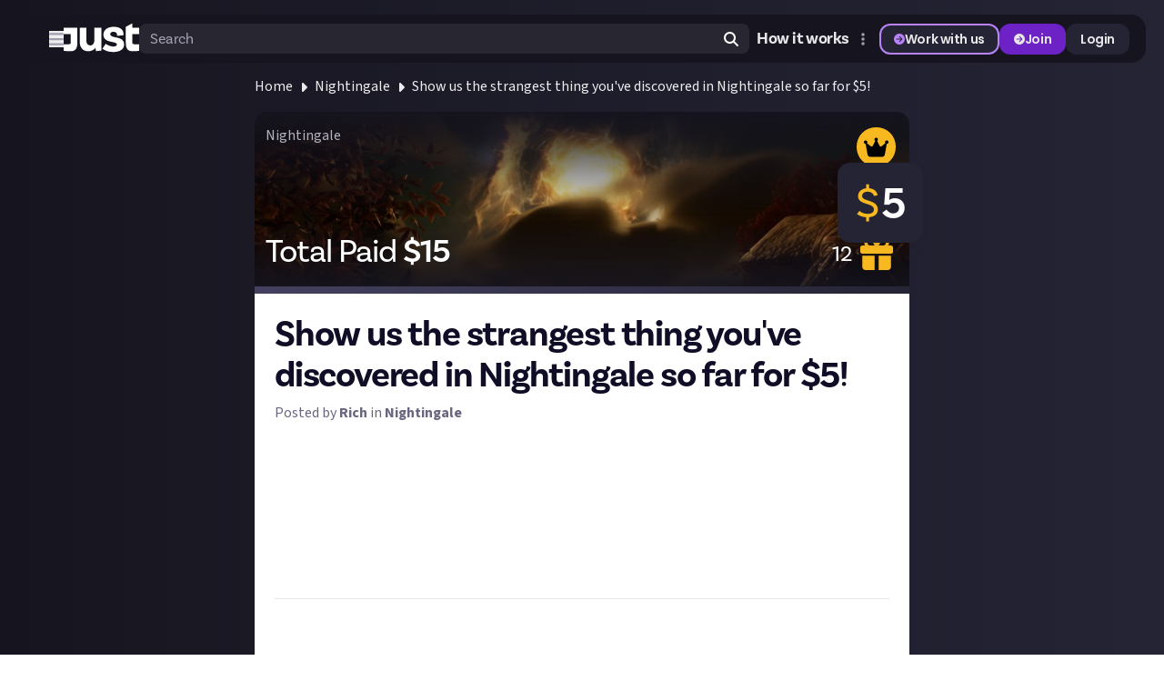

--- FILE ---
content_type: text/html; charset=utf-8
request_url: https://justabout.com/nightingale/34573/show-us-the-strangest-thing-youve-discovered-in-nightingale-so-far-for-dollar5
body_size: 27612
content:
<!DOCTYPE html><html lang="en" class="poppins_abad8b07-module__ella6G__variable source_sans_3_13e8d495-module__d0Cx1G__variable source_code_pro_c003e02e-module__R8imca__variable dark"><head><meta charSet="utf-8"/><meta name="viewport" content="width=device-width, initial-scale=1, minimum-scale=1, maximum-scale=1, user-scalable=no"/><link rel="preload" as="image" href="/_next/static/media/just-logo.8b2d3c03.svg"/><link rel="stylesheet" href="/_next/static/chunks/7053c1b85345a0bb.css" data-precedence="next"/><link rel="stylesheet" href="/_next/static/chunks/e6d0fb8c19caaef0.css" data-precedence="next"/><link rel="stylesheet" href="/_next/static/chunks/81e60e6d6de202f8.css" data-precedence="next"/><link rel="stylesheet" href="/_next/static/chunks/f29de5d9453168b0.css" data-precedence="next"/><link rel="stylesheet" href="/_next/static/chunks/8eb19b602c3f9535.css" data-precedence="next"/><link rel="preload" as="script" fetchPriority="low" href="/_next/static/chunks/a6a46670cb2b0933.js"/><script src="/_next/static/chunks/16deab14118c6bfa.js" async=""></script><script src="/_next/static/chunks/90e5979aab9cae75.js" async=""></script><script src="/_next/static/chunks/3d437b6107abcf3b.js" async=""></script><script src="/_next/static/chunks/66f73096503403d0.js" async=""></script><script src="/_next/static/chunks/turbopack-a3c488bc5a1b2082.js" async=""></script><script src="/_next/static/chunks/19ad425f0c216def.js" async=""></script><script src="/_next/static/chunks/ba2a0f68dd00cab5.js" async=""></script><script src="/_next/static/chunks/15f0ad4804f851c8.js" async=""></script><script src="/_next/static/chunks/2e77aa2ffb64fb82.js" async=""></script><script src="/_next/static/chunks/da253b2eca55248e.js" async=""></script><script src="/_next/static/chunks/195a7230109995b3.js" async=""></script><script src="/_next/static/chunks/1d415e332ee4ff7c.js" async=""></script><script src="/_next/static/chunks/965b72bb6f9fd5b1.js" async=""></script><script src="/_next/static/chunks/dfdcec78aa604333.js" async=""></script><script src="/_next/static/chunks/858fb04e063ad32a.js" async=""></script><script src="/_next/static/chunks/58e776cfd31be772.js" async=""></script><script src="/_next/static/chunks/925a56eea69130b9.js" async=""></script><script src="/_next/static/chunks/30a172bf58fd5c8d.js" async=""></script><script src="/_next/static/chunks/7b335129b70f9501.js" async=""></script><script src="/_next/static/chunks/3ea544135d917f97.js" async=""></script><script src="/_next/static/chunks/8b587c738635d4ea.js" async=""></script><script src="/_next/static/chunks/d34d927d6f6e5b99.js" async=""></script><script src="/_next/static/chunks/26ccdea3d2486e90.js" async=""></script><script src="/_next/static/chunks/98178d7dac82e124.js" async=""></script><script src="/_next/static/chunks/e35ae4318775c0b6.js" async=""></script><script src="/_next/static/chunks/34e4545733e8ff32.js" async=""></script><script src="/_next/static/chunks/a0347d6ad15a691a.js" async=""></script><script src="/_next/static/chunks/0a5fa3d90e38c0d0.js" async=""></script><script src="/_next/static/chunks/8bb9df8be9a64890.js" async=""></script><script src="/_next/static/chunks/753ad53d40a84c48.js" async=""></script><script src="/_next/static/chunks/ed787a04b48c0034.js" async=""></script><script src="/_next/static/chunks/52fc87965f853704.js" async=""></script><script src="/_next/static/chunks/db5cb759d1560cd5.js" async=""></script><script src="/_next/static/chunks/4c19e43f2cc5c47c.js" async=""></script><script src="/_next/static/chunks/cc2d083a119636a3.js" async=""></script><script src="/_next/static/chunks/5f53225308992e1a.js" async=""></script><link rel="preload" href="https://www.googletagmanager.com/gtm.js?id=GTM-52Z4WPTM" as="script"/><meta name="next-size-adjust" content=""/><link rel="preconnect" href="https://use.typekit.net" crossorigin=""/><link rel="preconnect" href="https://p.typekit.net" crossorigin=""/><title>Show us the strangest thing you&#x27;ve discovered in Nightingale so far for $5! | Just Nightingale</title><meta name="description" content="The Fae Realms are full of all kinds of secrets, oddities, and intriguing phenomena. For this bounty, we want you to show us the most peculiar thing you&#x27;ve foun..."/><meta name="robots" content="index"/><meta property="og:title" content="Show us the strangest thing you&#x27;ve discovered in Nightingale so far for $5! | Just Nightingale"/><meta property="og:description" content="The Fae Realms are full of all kinds of secrets, oddities, and intriguing phenomena. For this bounty, we want you to show us the most peculiar thing you&#x27;ve foun..."/><meta property="og:image" content="https://justabout.com/metadata/bounties/472/opengraph-image"/><meta name="twitter:card" content="summary_large_image"/><meta name="twitter:title" content="Show us the strangest thing you&#x27;ve discovered in Nightingale so far for $5! | Just Nightingale"/><meta name="twitter:description" content="The Fae Realms are full of all kinds of secrets, oddities, and intriguing phenomena. For this bounty, we want you to show us the most peculiar thing you&#x27;ve foun..."/><meta name="twitter:image" content="https://justabout.com/metadata/bounties/472/opengraph-image"/><link rel="icon" href="/favicon.ico"/><script>(self.__next_s=self.__next_s||[]).push([0,{"children":"\n              window.dataLayer = window.dataLayer || [];\n              function gtag(){dataLayer.push(arguments);}\n\n              // Set default consent immediately\n              gtag(\"consent\", \"default\", {\n                ad_storage: \"denied\",\n                analytics_storage: \"denied\",\n                functionality_storage: \"denied\",\n              });\n\n              // Push the GTM start event\n              window.dataLayer.push({\n                'gtm.start': new Date().getTime(),\n                event: 'gtm.js'\n              });\n            ","id":"gtm-init"}])</script><script>(self.__next_s=self.__next_s||[]).push(["https://www.googletagmanager.com/gtm.js?id=GTM-52Z4WPTM",{"id":"gtm-script"}])</script><script src="/_next/static/chunks/a6dad97d9634a72d.js" noModule=""></script></head><body class="overscroll-y-none overflow-x-hidden overflow-y-scroll"><div hidden=""><!--$--><!--/$--></div><div class="container-fluid bg-gradient-to-r from-[#16151F] to-[#252435] antialiased min-h-screen min-w-[340px] flex flex-col items-center"><div class="w-full bg-[black] fixed blur-2xl opacity-0 max-w-[1380px] rounded-full transition duration-300 ease-out" style="z-index:60"></div><div class="w-full h-[69px]"></div><div class="fixed w-full flex justify-center mt-[16px] px-[20px]" style="z-index:60"><div class="w-full bg-neutral-900 rounded-xl transition duration-300 ease-out border-[2px] border-transparent max-w-[1340px]"><div class="w-full py-xxxs pr-md pl-xl sm:pl-3xl flex items-center justify-between sm:gap-lg h-[49px]"><div class="flex grow gap-sm sm:gap-3xl items-center"><div class="relative flex flex-col items-center"><button><svg class="overflow-visible box-content text-neutral-400 text-lg" fill="currentColor" height="1em" stroke="currentColor" viewBox="0 0 448 512" xmlns="http://www.w3.org/2000/svg"><path d="M0 96C0 78.3 14.3 64 32 64H416c17.7 0 32 14.3 32 32s-14.3 32-32 32H32C14.3 128 0 113.7 0 96zM0 256c0-17.7 14.3-32 32-32H416c17.7 0 32 14.3 32 32s-14.3 32-32 32H32c-17.7 0-32-14.3-32-32zM448 416c0 17.7-14.3 32-32 32H32c-17.7 0-32-14.3-32-32s14.3-32 32-32H416c17.7 0 32 14.3 32 32z"></path></svg></button></div><a href="/" class="min-w-[53px]"><div class="flex gap-3"><img alt="just-logo" width="96" height="40" decoding="async" data-nimg="1" class="pride h-[40px]" style="color:transparent" src="/_next/static/media/just-logo.8b2d3c03.svg"/></div></a><div class="hidden md:flex w-full"><div class="relative w-full"><div class="flex relative w-full"><input autoComplete="off" class="w-full relative h-[33px] pt-xxxxs pr-3xl pb-xxxxs pl-xs rounded-xs bg-white/[0.08] font-brand text-base font-[400] rounded-xs text-neutral-200 placeholder:text-neutral-400 focus:!border-0 !border-0 focus:outline-2 focus:outline-buttons-border-focus placeholder:text-transparent min-[460px]:placeholder:text-neutral-400 pr-3xl" placeholder="Search" type="text" value=""/><div class="absolute right-xs flex h-full items-center justify-center"><svg class="overflow-visible box-content h-[16px] w-[16px] text-white cursor-pointer" fill="currentColor" height="1em" stroke="currentColor" viewBox="0 0 512 512" xmlns="http://www.w3.org/2000/svg"><path d="M416 208c0 45.9-14.9 88.3-40 122.7L502.6 457.4c12.5 12.5 12.5 32.8 0 45.3s-32.8 12.5-45.3 0L330.7 376c-34.4 25.2-76.8 40-122.7 40C93.1 416 0 322.9 0 208S93.1 0 208 0S416 93.1 416 208zM208 352a144 144 0 1 0 0-288 144 144 0 1 0 0 288z"></path></svg></div></div></div></div><div class="block md:hidden"><svg class="overflow-visible box-content h-[16px] w-[16px] cursor-pointer text-white hover:text-neutral-400 duration-300" fill="currentColor" height="1em" stroke="currentColor" viewBox="0 0 512 512" xmlns="http://www.w3.org/2000/svg"><path d="M416 208c0 45.9-14.9 88.3-40 122.7L502.6 457.4c12.5 12.5 12.5 32.8 0 45.3s-32.8 12.5-45.3 0L330.7 376c-34.4 25.2-76.8 40-122.7 40C93.1 416 0 322.9 0 208S93.1 0 208 0S416 93.1 416 208zM208 352a144 144 0 1 0 0-288 144 144 0 1 0 0 288z"></path></svg></div></div><div class="flex lg:hidden items-center gap-xs"><div class="flex items-center"><div class="relative ml-[4px] sm:ml-[-11px] mr-[-11px] sm:mr-0"><div class="relative inline-block header-more-menu"><button class="relative overflow-hidden inline-flex items-center whitespace-nowrap transition-all leading-none font-semibold font-heading border-2 focus-visible:outline outline-4 outline-buttons-border-focus duration-300 bg-transparent text-buttons-content-secondary h-[34px] text-buttons-sm px-buttons-horizontal-sm py-buttons-vertical-sm gap-buttons-internal-sm border-transparent justify-center rounded-buttons-primary-sm w-buttons-icon-only-sm h-buttons-icon-only-sm border-buttons-border-secondary-neutral"><svg class="overflow-visible box-content w-buttons-icon-sm h-buttons-icon-sm !w-buttons-icon-only-icon-sm !h-buttons-icon-only-icon-sm text-buttons-content-neutral-icon" height="1em" fill="currentColor" stroke="currentColor" viewBox="0 0 128 512" xmlns="http://www.w3.org/2000/svg"><path d="M64 360a56 56 0 1 0 0 112 56 56 0 1 0 0-112zm0-160a56 56 0 1 0 0 112 56 56 0 1 0 0-112zM120 96A56 56 0 1 0 8 96a56 56 0 1 0 112 0z"></path></svg></button></div></div></div><div class="hidden md:block lg:hidden"><a href="https://rewards.justabout.com/"><button class="relative overflow-hidden inline-flex items-center whitespace-nowrap transition-all leading-none font-semibold font-heading border-2 focus-visible:outline outline-4 outline-buttons-border-focus duration-300 bg-buttons-fill-secondary text-buttons-content-secondary hover:bg-buttons-fill-secondary-hover active:border-buttons-border-secondary-active-border h-[28px] text-buttons-xs px-buttons-horizontal-xs py-buttons-vertical-xs gap-buttons-internal-xs justify-between rounded-buttons-primary-xs border-buttons-border-secondary-primary">Work with us</button></a></div><button class="relative overflow-hidden inline-flex items-center whitespace-nowrap transition-all leading-none font-semibold font-heading border-2 focus-visible:outline outline-4 outline-buttons-border-focus duration-300 text-buttons-content-primary outline-offset-2 h-[28px] text-buttons-xs px-buttons-horizontal-xs py-buttons-vertical-xs gap-buttons-internal-xs border-transparent justify-between rounded-buttons-primary-xs hover:bg-buttons-fill-primary-hover bg-buttons-fill-primary hover:bg-buttons-fill-primary-hover active:border-buttons-border-primary-active-border">Join</button><button class="relative overflow-hidden inline-flex items-center whitespace-nowrap transition-all leading-none font-semibold font-heading border-2 focus-visible:outline outline-4 outline-buttons-border-focus duration-300 bg-buttons-fill-secondary text-buttons-content-secondary hover:bg-buttons-fill-secondary-hover active:border-buttons-border-secondary-active-border h-[28px] text-buttons-xs px-buttons-horizontal-xs py-buttons-vertical-xs gap-buttons-internal-xs border-transparent justify-between rounded-buttons-primary-xs">Login</button></div><div class="hidden lg:flex items-center gap-xs"><div class="flex items-stretch"><a class="px-xxxs font-brand font-[700] text-lg leading-[21.6px] text-neutral-200 duration-300 hover:text-neutral-400 active:text-neutral-200 active:underline focus:outline-sm focus:outline-buttons-border-focus rounded-buttons-focus-xs focus:border-0" href="https://justabout.com/just-about/38477/how-it-works">How it works</a></div><div class="flex items-center"><div class="relative ml-[4px] sm:ml-[-11px] mr-[-11px] sm:mr-0"><div class="relative inline-block header-more-menu"><button class="relative overflow-hidden inline-flex items-center whitespace-nowrap transition-all leading-none font-semibold font-heading border-2 focus-visible:outline outline-4 outline-buttons-border-focus duration-300 bg-transparent text-buttons-content-secondary h-[34px] text-buttons-sm px-buttons-horizontal-sm py-buttons-vertical-sm gap-buttons-internal-sm border-transparent justify-center rounded-buttons-primary-sm w-buttons-icon-only-sm h-buttons-icon-only-sm border-buttons-border-secondary-neutral"><svg class="overflow-visible box-content w-buttons-icon-sm h-buttons-icon-sm !w-buttons-icon-only-icon-sm !h-buttons-icon-only-icon-sm text-buttons-content-neutral-icon" height="1em" fill="currentColor" stroke="currentColor" viewBox="0 0 128 512" xmlns="http://www.w3.org/2000/svg"><path d="M64 360a56 56 0 1 0 0 112 56 56 0 1 0 0-112zm0-160a56 56 0 1 0 0 112 56 56 0 1 0 0-112zM120 96A56 56 0 1 0 8 96a56 56 0 1 0 112 0z"></path></svg></button></div></div></div><a href="https://rewards.justabout.com/"><button class="relative overflow-hidden inline-flex items-center whitespace-nowrap transition-all leading-none font-semibold font-heading border-2 focus-visible:outline outline-4 outline-buttons-border-focus duration-300 bg-buttons-fill-secondary text-buttons-content-secondary hover:bg-buttons-fill-secondary-hover active:border-buttons-border-secondary-active-border h-[34px] text-buttons-sm px-buttons-horizontal-sm py-buttons-vertical-sm gap-buttons-internal-sm justify-between rounded-buttons-primary-sm border-buttons-border-secondary-primary"><svg class="overflow-visible box-content w-buttons-icon-sm h-buttons-icon-sm text-buttons-content-primary-icon" fill="currentColor" height="1em" stroke="currentColor" viewBox="0 0 512 512" xmlns="http://www.w3.org/2000/svg"><path d="M0 256a256 256 0 1 0 512 0A256 256 0 1 0 0 256zM281 385c-9.4 9.4-24.6 9.4-33.9 0s-9.4-24.6 0-33.9l71-71L136 280c-13.3 0-24-10.7-24-24s10.7-24 24-24l182.1 0-71-71c-9.4-9.4-9.4-24.6 0-33.9s24.6-9.4 33.9 0L393 239c9.4 9.4 9.4 24.6 0 33.9L281 385z"></path></svg>Work with us</button></a><button class="relative overflow-hidden inline-flex items-center whitespace-nowrap transition-all leading-none font-semibold font-heading border-2 focus-visible:outline outline-4 outline-buttons-border-focus duration-300 text-buttons-content-primary outline-offset-2 h-[34px] text-buttons-sm px-buttons-horizontal-sm py-buttons-vertical-sm gap-buttons-internal-sm border-transparent justify-between rounded-buttons-primary-sm hover:bg-buttons-fill-primary-hover bg-buttons-fill-primary hover:bg-buttons-fill-primary-hover active:border-buttons-border-primary-active-border"><svg class="overflow-visible box-content w-buttons-icon-sm h-buttons-icon-sm" fill="currentColor" height="1em" stroke="currentColor" viewBox="0 0 512 512" xmlns="http://www.w3.org/2000/svg"><path d="M0 256a256 256 0 1 0 512 0A256 256 0 1 0 0 256zM281 385c-9.4 9.4-24.6 9.4-33.9 0s-9.4-24.6 0-33.9l71-71L136 280c-13.3 0-24-10.7-24-24s10.7-24 24-24l182.1 0-71-71c-9.4-9.4-9.4-24.6 0-33.9s24.6-9.4 33.9 0L393 239c9.4 9.4 9.4 24.6 0 33.9L281 385z"></path></svg>Join</button><button class="relative overflow-hidden inline-flex items-center whitespace-nowrap transition-all leading-none font-semibold font-heading border-2 focus-visible:outline outline-4 outline-buttons-border-focus duration-300 bg-buttons-fill-secondary text-buttons-content-secondary hover:bg-buttons-fill-secondary-hover active:border-buttons-border-secondary-active-border h-[34px] text-buttons-sm px-buttons-horizontal-sm py-buttons-vertical-sm gap-buttons-internal-sm border-transparent justify-between rounded-buttons-primary-sm">Login</button></div></div></div></div><div class="w-full px-5 overflow-x-hidden"><div class="w-full mx-auto flex flex-1 flex-col items-center max-w-[1340px]"><div class="w-full mt-4"><script type="application/ld+json">{"@context":"https://schema.org","@type":"DiscussionForumPosting","datePublished":"2024-03-13T11:08:31.440Z","headline":"Just Nightingale - \"Show us the strangest thing you've discovered in Nightingale so far for $5!\"","text":"The Fae Realms are full of all kinds of secrets, oddities, and intriguing phenomena. For this bounty, we want you to show us the most peculiar thing you've found so far. Perhaps you've discovered hints of a lost civilisation, the skeleton of a fantastical...","author":{"@type":"Person","name":"Rich","url":"https://justabout.com/user/RSJ"},"image":"https://justabout.s3.eu-central-1.amazonaws.com/thread/just_about_nightingale_strange_discoveries_95b462efd8.jpg","url":"https://justabout.com/nightingale/34573/show-us-the-strangest-thing-youve-discovered-in-nightingale-so-far-for-dollar5","mainEntityOfPage":"https://justabout.com/nightingale/34573/show-us-the-strangest-thing-youve-discovered-in-nightingale-so-far-for-dollar5","interactionStatistic":{"@type":"InteractionCounter","interactionType":"https://schema.org/LikeAction","userInteractionCount":1},"comment":[{"@type":"Comment","author":{"@type":"Person","name":"Dave","url":"https://justabout.com/user/dave"},"datePublished":"2024-03-19T21:42:26.286Z","text":"A tree having a shake then walking off:...","interactionStatistic":{"@type":"InteractionCounter","interactionType":"https://schema.org/LikeAction","userInteractionCount":0},"comment":[{"@type":"Comment","author":{"@type":"Person","name":"Rich","url":"https://justabout.com/user/RSJ"},"datePublished":"2024-03-20T11:07:54.703Z","text":"Some glorious screenshots here! That first one has some very Lovecraftian vibes... 🦑...","interactionStatistic":{"@type":"InteractionCounter","interactionType":"https://schema.org/LikeAction","userInteractionCount":0},"comment":[]}]},{"@type":"Comment","author":{"@type":"Person","name":"Lanah Tyra","url":"https://justabout.com/user/lanah_tyra"},"datePublished":"2024-03-18T20:15:16.136Z","text":"I'm still at very early game content, but this was the first thing I found and thought  what the....?...","interactionStatistic":{"@type":"InteractionCounter","interactionType":"https://schema.org/LikeAction","userInteractionCount":1},"comment":[{"@type":"Comment","author":{"@type":"Person","name":"Sturmer","url":"https://justabout.com/user/Sturmer"},"datePublished":"2024-03-18T20:48:24.145Z","text":"Wait there is more! and... and a desert!...","interactionStatistic":{"@type":"InteractionCounter","interactionType":"https://schema.org/LikeAction","userInteractionCount":1},"comment":[{"@type":"Comment","author":{"@type":"Person","name":"Rich","url":"https://justabout.com/user/RSJ"},"datePublished":"2024-03-20T11:06:31.603Z","text":"Nightingale's boats do show up in the strangest places......","interactionStatistic":{"@type":"InteractionCounter","interactionType":"https://schema.org/LikeAction","userInteractionCount":0},"comment":[]}]},{"@type":"Comment","author":{"@type":"Person","name":"Rich","url":"https://justabout.com/user/RSJ"},"datePublished":"2024-03-20T11:06:47.360Z","text":"First-class outfit 👍...","interactionStatistic":{"@type":"InteractionCounter","interactionType":"https://schema.org/LikeAction","userInteractionCount":1},"comment":[]}]},{"@type":"Comment","author":{"@type":"Person","name":"Sturmer","url":"https://justabout.com/user/Sturmer"},"datePublished":"2024-03-17T18:16:51.477Z","text":"I have a collection of weird things which raise many questions, here is one of them:...","interactionStatistic":{"@type":"InteractionCounter","interactionType":"https://schema.org/LikeAction","userInteractionCount":1},"comment":[]}]}</script><div class="w-full flex flex-col text-white"><div class="w-full flex flex-col 3xl:flex-row 3xl:space-x-4 3xl:justify-around"><div class="w-full flex flex-col 3xl:flex-row"><div class="w-full max-w-full flex flex-col items-center"><div class="flex flex-col w-full max-w-[720px] mx-auto" id="discussions-container"><div style="z-index:29"><nav class="flex overflow-hidden" aria-label="Breadcrumb"><ol class="flex items-center space-x-2 max-w-full"><li class="shrink-0"><div class="flex items-center"><a class="duration-300 text-[#ECECEF] hover:text-[#A09FAE] text-sm xl:text-base -mt-0.5 font-medium truncate" href="/">Home</a></div></li><li class="shrink-0"><div class="flex items-center"><svg class="overflow-visible box-content h-4 flex-shrink-0 text-[#ECECEF]" fill="currentColor" height="1em" stroke="currentColor" viewBox="0 0 256 512" xmlns="http://www.w3.org/2000/svg"><path d="M246.6 278.6c12.5-12.5 12.5-32.8 0-45.3l-128-128c-9.2-9.2-22.9-11.9-34.9-6.9s-19.8 16.6-19.8 29.6l0 256c0 12.9 7.8 24.6 19.8 29.6s25.7 2.2 34.9-6.9l128-128z"></path></svg><a class="duration-300 text-[#ECECEF] hover:text-[#A09FAE] text-sm xl:text-base -mt-0.5 font-medium truncate ml-2" href="https://justabout.com/nightingale">Nightingale</a></div></li><li class="shrink-0"><div class="flex items-center"><svg class="overflow-visible box-content h-4 flex-shrink-0 text-[#ECECEF]" fill="currentColor" height="1em" stroke="currentColor" viewBox="0 0 256 512" xmlns="http://www.w3.org/2000/svg"><path d="M246.6 278.6c12.5-12.5 12.5-32.8 0-45.3l-128-128c-9.2-9.2-22.9-11.9-34.9-6.9s-19.8 16.6-19.8 29.6l0 256c0 12.9 7.8 24.6 19.8 29.6s25.7 2.2 34.9-6.9l128-128z"></path></svg><a class="duration-300 text-[#ECECEF] hover:text-[#A09FAE] text-sm xl:text-base -mt-0.5 font-medium truncate ml-2" href="https://justabout.com/nightingale/34573/show-us-the-strangest-thing-youve-discovered-in-nightingale-so-far-for-dollar5">Show us the strangest thing you&#x27;ve discovered in Nightingale so far for $5!</a></div></li></ol></nav><div class="relative py-4"><div class="relative mx-auto"><div class="relative h-full not-prose group/feedCard"><div class="flex flex-col h-full"><div class="p-0 duration-300 rounded-[18px] h-full" style="background-color:rgb(248 184 32 / var(--tw-bg-opacity))"><div style="z-index:31" class="flex flex-col relative h-full" role="presentation"><div class="flex flex-col rounded-[17px] bg-white dark:bg-neutral-900 pb-2 h-full flex-1"><div class="relative"><div class="relative"><div class="absolute top-0 w-full min-h-96 z-10 rounded-t-[14px] bg-gradient-to-b from-[#16151F] to-transparent to-30%"><p class="sm:text-[16px] mb-5 font-sans break-normal dark:text-gray-400 absolute top-0 left-0 text-[12px] mx-[12px] mt-[14px] text-[#B3B3BF] min-[482px]:text-[16px]">Nightingale</p><div class="absolute top-0 right-0 ml-auto text-[12px] w-[24px] h-[24px] mt-[12px] mr-[10px] rounded-full bg-[#F8B820] flex shadow-xl min-[482px]:text-[24px] min-[482px]:w-[43px] min-[482px]:h-[43px] min-[482px]:mt-[17px] min-[482px]:mr-[15px]"><svg class="overflow-visible box-content m-auto text-black" fill="currentColor" height="1em" stroke="currentColor" viewBox="0 0 576 512" xmlns="http://www.w3.org/2000/svg"><path d="M309 106c11.4-7 19-19.7 19-34c0-22.1-17.9-40-40-40s-40 17.9-40 40c0 14.4 7.6 27 19 34L209.7 220.6c-9.1 18.2-32.7 23.4-48.6 10.7L72 160c5-6.7 8-15 8-24c0-22.1-17.9-40-40-40S0 113.9 0 136s17.9 40 40 40c.2 0 .5 0 .7 0L86.4 427.4c5.5 30.4 32 52.6 63 52.6H426.6c30.9 0 57.4-22.1 63-52.6L535.3 176c.2 0 .5 0 .7 0c22.1 0 40-17.9 40-40s-17.9-40-40-40s-40 17.9-40 40c0 9 3 17.3 8 24l-89.1 71.3c-15.9 12.7-39.5 7.5-48.6-10.7L309 106z"></path></svg></div></div><div class="absolute w-full h-full z-10"><div class="flex w-full h-full items-end bg-gradient-to-t from-[#16151F] to-transparent to-40%"><div class="flex justify-between items-stretch w-full mb-5"><p class="sm:text-[36px] text-[20px] font-brand break-normal leading-[150%] text-gray-500 dark:text-gray-400 !text-white px-[12px] mb-0 self-end xs:!text-[24px] sm:!text-[36px]"><span>Total Paid </span><span class="font-semibold">$<!-- -->15</span></p><div class="mr-3 z-[15] self-end"><div class="flex items-center justify-items-end"><p class="sm:text-[24px] text-[16px] font-brand break-normal leading-[150%] text-gray-500 dark:text-gray-400 ml-auto mb-0 !text-white !text-[18px] min-[482px]:!text-[24px]">3</p><div class="transition-opacity ease-linear duration-150 overflow-hidden opacity-0"></div><svg class="overflow-visible box-content bounty-submission-tally-icon text-[#F8B820] p-[6px] ml-1 w-[24px] h-[24px] xs:w-[30px] xs:h-[30px] min-[580px]:w-[36px] min-[580px]:h-[36px] text-[16px] min-[482px]:text-[20px]  rounded-full" fill="currentColor" height="1em" stroke="currentColor" viewBox="0 0 640 512" xmlns="http://www.w3.org/2000/svg"><path d="M128 32c17.7 0 32 14.3 32 32V275.6l64-21.3V64c0-17.7 14.3-32 32-32s32 14.3 32 32V232.9l64-21.3V64c0-17.7 14.3-32 32-32s32 14.3 32 32V190.3l64-21.3V64c0-17.7 14.3-32 32-32s32 14.3 32 32v83.6l53.9-18c16.8-5.6 34.9 3.5 40.5 20.2s-3.5 34.9-20.2 40.5L544 215.1V448c0 17.7-14.3 32-32 32s-32-14.3-32-32V236.4l-64 21.3V448c0 17.7-14.3 32-32 32s-32-14.3-32-32V279.1l-64 21.3V448c0 17.7-14.3 32-32 32s-32-14.3-32-32V321.7l-64 21.3V448c0 17.7-14.3 32-32 32s-32-14.3-32-32V364.4l-53.9 18c-16.8 5.6-34.9-3.5-40.5-20.2s3.5-34.9 20.2-40.5L96 296.9V64c0-17.7 14.3-32 32-32z"></path></svg></div><div class="flex items-center justify-items-end"><p class="sm:text-[24px] text-[16px] font-brand break-normal leading-[150%] text-gray-500 dark:text-gray-400 ml-auto mb-0 !text-white !text-[18px] min-[482px]:!text-[24px]">12</p><div class="transition-opacity ease-linear duration-150 overflow-hidden opacity-0"></div><svg class="overflow-visible box-content bounty-monetary-gift-icon text-[#F8B820] p-[6px] ml-1 w-[24px] h-[24px] xs:w-[30px] xs:h-[30px] min-[580px]:w-[36px] min-[580px]:h-[36px] text-[16px] min-[482px]:text-[20px]  rounded-full" fill="currentColor" height="1em" stroke="currentColor" viewBox="0 0 512 512" xmlns="http://www.w3.org/2000/svg"><path d="M190.5 68.8L225.3 128H224 152c-22.1 0-40-17.9-40-40s17.9-40 40-40h2.2c14.9 0 28.8 7.9 36.3 20.8zM64 88c0 14.4 3.5 28 9.6 40H32c-17.7 0-32 14.3-32 32v64c0 17.7 14.3 32 32 32H480c17.7 0 32-14.3 32-32V160c0-17.7-14.3-32-32-32H438.4c6.1-12 9.6-25.6 9.6-40c0-48.6-39.4-88-88-88h-2.2c-31.9 0-61.5 16.9-77.7 44.4L256 85.5l-24.1-41C215.7 16.9 186.1 0 154.2 0H152C103.4 0 64 39.4 64 88zm336 0c0 22.1-17.9 40-40 40H288h-1.3l34.8-59.2C329.1 55.9 342.9 48 357.8 48H360c22.1 0 40 17.9 40 40zM32 288V464c0 26.5 21.5 48 48 48H224V288H32zM288 512H432c26.5 0 48-21.5 48-48V288H288V512z"></path></svg></div></div></div><div class="w-full absolute"><div style="width:100%" class="h-[8px] bg-gradient-to-r from-neutral-700 to-neutral-800"></div></div></div></div><div class="w-full aspect-[16/9] overflow-hidden relative min-h-[200px] rounded-t-[15px]"><img alt="Show us the strangest thing you&#x27;ve discovered in Nightingale so far for $5!" loading="lazy" decoding="async" data-nimg="fill" class="absolute transform min-w-full min-h-full w-auto h-auto object-cover" style="position:absolute;height:100%;width:100%;left:0;top:0;right:0;bottom:0;color:transparent" sizes="100vw" srcSet="/_next/image?url=https%3A%2F%2Fd17uuxdcfx2fth.cloudfront.net%2Fthread%2Fjust_about_nightingale_strange_discoveries_95b462efd8.jpg&amp;w=640&amp;q=75 640w, /_next/image?url=https%3A%2F%2Fd17uuxdcfx2fth.cloudfront.net%2Fthread%2Fjust_about_nightingale_strange_discoveries_95b462efd8.jpg&amp;w=750&amp;q=75 750w, /_next/image?url=https%3A%2F%2Fd17uuxdcfx2fth.cloudfront.net%2Fthread%2Fjust_about_nightingale_strange_discoveries_95b462efd8.jpg&amp;w=828&amp;q=75 828w, /_next/image?url=https%3A%2F%2Fd17uuxdcfx2fth.cloudfront.net%2Fthread%2Fjust_about_nightingale_strange_discoveries_95b462efd8.jpg&amp;w=1080&amp;q=75 1080w, /_next/image?url=https%3A%2F%2Fd17uuxdcfx2fth.cloudfront.net%2Fthread%2Fjust_about_nightingale_strange_discoveries_95b462efd8.jpg&amp;w=1200&amp;q=75 1200w, /_next/image?url=https%3A%2F%2Fd17uuxdcfx2fth.cloudfront.net%2Fthread%2Fjust_about_nightingale_strange_discoveries_95b462efd8.jpg&amp;w=1920&amp;q=75 1920w, /_next/image?url=https%3A%2F%2Fd17uuxdcfx2fth.cloudfront.net%2Fthread%2Fjust_about_nightingale_strange_discoveries_95b462efd8.jpg&amp;w=2048&amp;q=75 2048w, /_next/image?url=https%3A%2F%2Fd17uuxdcfx2fth.cloudfront.net%2Fthread%2Fjust_about_nightingale_strange_discoveries_95b462efd8.jpg&amp;w=3840&amp;q=75 3840w" src="/_next/image?url=https%3A%2F%2Fd17uuxdcfx2fth.cloudfront.net%2Fthread%2Fjust_about_nightingale_strange_discoveries_95b462efd8.jpg&amp;w=3840&amp;q=75"/></div></div><div class="bounty-monetary-coins flex flex-col rounded-lg shadow-2xl z-[31] py-[8px] px-[12px] sm:px-[20px] gap-[4px] sm:gap-[8px] absolute z-30 right-[-15px] sm:translate-y-1/2 bottom-[45%] min-[482px]:bottom-[37%] md:bottom-[50%] bg-[#252435]" style="box-shadow:0px 4px 8px -4px #16151F29; 0px 12px 16px -2px #16151F29; 0px 1px 4px 0px #16151F29"><div class="flex items-center justify-items-end mx-auto"><p class="sm:text-[16px] text-[16px] font-brand break-normal leading-[150%] text-gray-500 dark:text-gray-400 !text-[24px] xs:!text-[32px] min-[482px]:!text-[48px] !text-[#F8B820] mb-0 mr-[4px] ml-auto">$</p><p class="sm:text-[16px] text-[16px] font-brand break-normal leading-[150%] text-gray-500 dark:text-gray-400 !text-[24px] xs:!text-[32px] min-[482px]:!text-[48px] !text-white font-semibold mb-0 ml-0">5</p><div class="transition-opacity ease-linear duration-150 overflow-hidden opacity-0"></div></div></div></div><div class="flex flex-col space-y-1 text-[#100E27] dark:text-white sm:pr-[40px] p-[22px] pb-0"><div class="mb-2"><h1 class="!font-brand !text-[40px] !leading-[45px] !font-bold !-tracking-[1.2px] !text-[#100E27] dark:!text-[#ECECEF] !break-words">Show us the strangest thing you&#x27;ve discovered in Nightingale so far for $5!</h1><p class="text-[#68677F] dark:text-white/[.8] pt-[7px] text-[14px] sm:text-[16px]">Posted by<!-- --> <strong><a href="https://justabout.com/user/RSJ">Rich</a></strong> <!-- -->in<!-- --> <strong><a href="https://justabout.com/nightingale">Nightingale</a></strong></p></div></div><div class="px-[22px] pb-2"><div class="w-full mx-auto relative"><div class="flex flex-col"><article aria-labelledby="post-title-16631" id="post-16631" class="w-full flex-col dark:border-gray-600"><div class="mb-0 pb-0"><div class="remirror-theme break-words"><div><p>The Fae Realms are full of all kinds of secrets, oddities, and intriguing phenomena. For this bounty, we want you to show us the most peculiar thing you&#x27;ve found so far. Perhaps you&#x27;ve discovered hints of a lost civilisation, the skeleton of a fantastical creature, or a door blocked by magic? Whatever it is, send it in for us all to marvel at.</p><p>For this bounty, we&#x27;d prefer a video or image submission, and we&#x27;ll prioritise those entries when we award prizes. However, we&#x27;ll also accept well-written descriptions of your discovery. If you opt for a video or image submission, add some text (if necessary) to add context to your discovery.</p></div></div><hr class="my-4"/><div class="remirror-theme break-words"><div><p><strong>Task:</strong> Show us the weirdest discovery you&#x27;ve made so far in Nightingale</p><p><strong>Format:</strong> Video, image, or written.</p><p><strong>How to submit a written entry:</strong></p><ol start="1"><li><p>Hit the &#x27;submit to this bounty&#x27; button just below this description - do not use the reply button unless you just want to comment on the thread, as replies will not be counted as entries!</p></li><li><p>Add a written response and feel free to include images.</p></li></ol><p><strong>How to submit a video entry:</strong></p><ol start="1"><li><p>Create your video and post it to your <u><a href="https://alpha.justabout.com/just-about/connecting-your-social-accounts-and-sharing-on-just-about" target="_blank">connected TikTok, YouTube or Instagram account</a></u>.</p></li><li><p>In your post description, please tag us! We&#x27;re <a href="https://www.youtube.com/@JustAbout__" target="_blank">@JustAbout__</a> on YouTube, <a href="https://www.instagram.com/justaboutcommunity/" target="_blank">@justaboutcommunity</a> on Instagram, and <a href="https://www.tiktok.com/@justaboutcommunity" target="_blank">@justaboutcommunity</a> on TikTok. We&#x27;d also love it if you included #JustAbout.</p></li><li><p>Hit the &#x27;submit to this bounty&#x27; button just below this description - do not use the reply button unless you just want to comment on the thread, as replies will not be counted as entries!</p></li><li><p>Share a link to your post in the box that appears, then expand it so we can view the video on Just About.</p></li></ol><p><strong>How to submit an image:</strong> </p><ol start="1"><li><p>Take your screenshot and post it to your<a href="https://alpha.justabout.com/just-about/connecting-your-social-accounts-and-sharing-on-just-about" target="_blank"> connected Twitter (X) or Instagram account</a>. Don&#x27;t forget to hide the HUD (F4) or use photo mode if you can.</p></li><li><p>In your post description, please tag us! We&#x27;re <a href="https://twitter.com/JustAbout__" target="_blank">@JustAbout__</a> on Twitter (X), and <a href="https://www.instagram.com/justaboutcommunity/" target="_blank">@justaboutcommunity</a> on Instagram. We&#x27;d also love it if you included #JustAbout.</p></li><li><p>Hit the &#x27;submit to this bounty&#x27; button just below this description - do not use the reply button unless you just want to comment on the thread, as replies will not be counted as entries!</p></li><li><p>Share a link to your post in the box that appears, then expand it so we can view it on Just About. </p></li></ol><p>Once the deadline closes, we’ll pick 12 submissions, award $5 to each of the winners, and may share them as curated content.</p><p><em><strong>Disclaimer:</strong></em><em> Geographical and age restrictions apply. Please see our</em><em><a href="https://www.justabout.com/terms" target="_blank"> </a></em><u><em><a href="https://about.justabout.com/terms" target="_blank">Terms of Use</a></em></u><em> for more information on how bounties are created and rewarded on Just About. One reward available per member.</em></p><ol start="1"><li><p>Take care not to breach copyright. Check our <u><a href="https://about.justabout.com/copyright-policy" target="_blank">copyright policy</a></u> before submitting.</p></li><li><p>Remember to <u><a href="https://alpha.justabout.com/just-about/connecting-your-social-accounts-and-sharing-on-just-about" target="_blank">link your social accounts</a></u> before submitting multimedia assets!</p></li><li><p>Considering using AI to help? Think twice and first see our <u><a href="https://alpha.justabout.com/just-about/ai-content-on-just-about" target="_blank">approach to AI content</a></u> on Just About.</p></li></ol><p><strong>Image source:</strong> Inflexion Games</p></div></div><div class="flex flex-row flex-wrap my-4 pt-8 border-t text-[#100E27] dark:text-white text-center w-full justify-center items-start"><div class="flex flex-col justify-center items-center w-max mr-4 sm:mr-8 mb-4"><h4 class="leading-tight break-normal font-brand font-bold mt-6 text-sm sm:text-base w-auto m-0">Bounty Rewards</h4><div class="flex flex-row flex-wrap justify-center"><div class="flex flex-col p-4"><span class="text-2xl/8 font-bold text-[#29be72] dark:text-[#36d282]">$<!-- -->5</span><span>12<!-- --> reward<!-- -->s</span></div></div></div><div class="w-max mb-4 mr-4 sm:mr-0"><h4 class="leading-tight break-normal font-brand font-bold mt-6 text-sm sm:text-base w-auto m-0">Reward closed</h4><div class="p-4"></div></div></div><p class="sm:text-[16px] text-[16px] font-sans leading-[120%] break-normal text-gray-500 dark:text-gray-400 !text-[14px] mt-3 mb-0">Created at<!-- --> <strong><time dateTime="2024-03-13T11:08:31.440Z">11:08am, 13th March, 2024</time></strong>.<span> </span>Page last updated at<!-- --> <strong><time dateTime="2024-05-16T14:44:07.624Z">2:44pm, 16th May, 2024</time></strong>.<br/>Deadline at<!-- --> <strong><time dateTime="2024-03-19T23:30:00.000Z">11:30pm, 19th March, 2024</time></strong>.</p></div></article></div></div><div class="absolute -bottom-[13px] left-4"><div></div></div></div></div></div></div></div></div></div></div><div class="w-full mb-4 bg-white border-[#100E27]/[0.1] dark:bg-neutral-900 rounded-[18px] border-2" style="z-index:29"><div class="h-fit rounded-xl w-full p-2"><button class="flex justify-center items-center transition-colors rounded-xl cursor-pointer h-[48px] text-[16px] leading-[24px] px-[28px] py-[12px] bg-primary-800 focus:bg-[#5A19A7] hover:bg-[#5A19A7] text-white border-2 border-white focus:ring-[3px] focus:ring-[#227EFA] focus:ring-offset-2 w-full" aria-disabled="false" type="button"><svg class="overflow-visible box-content min-w-[20px] min-h-[20px]" fill="currentColor" height="1em" stroke="currentColor" viewBox="0 0 512 512" xmlns="http://www.w3.org/2000/svg"><path d="M192 365.8L302 256 192 146.2l0 53.8c0 13.3-10.7 24-24 24L48 224l0 64 120 0c13.3 0 24 10.7 24 24l0 53.8zM352 256c0 11.5-4.6 22.5-12.7 30.6L223.2 402.4c-8.7 8.7-20.5 13.6-32.8 13.6c-25.6 0-46.4-20.8-46.4-46.4l0-33.6-96 0c-26.5 0-48-21.5-48-48l0-64c0-26.5 21.5-48 48-48l96 0 0-33.6c0-25.6 20.8-46.4 46.4-46.4c12.3 0 24.1 4.9 32.8 13.6L339.3 225.4c8.1 8.1 12.7 19.1 12.7 30.6zm-8 176l80 0c22.1 0 40-17.9 40-40l0-272c0-22.1-17.9-40-40-40l-80 0c-13.3 0-24-10.7-24-24s10.7-24 24-24l80 0c48.6 0 88 39.4 88 88l0 272c0 48.6-39.4 88-88 88l-80 0c-13.3 0-24-10.7-24-24s10.7-24 24-24z"></path></svg><span class="text-nowrap whitespace-nowrap font-semibold font-heading flex items-center justify-center w-fit ml-2"><span class="first-letter:uppercase">Submit to this reward</span></span></button></div><div class="flex items-center justify-center w-full"><div class="flex flex-row justify-between items-center space-x-2 py-2 sm:py-3 px-2 sm:px-5 w-full"><div class="flex flex-row justify-between items-center space-x-1 sm:space-x-2 grow"><div class="block 2xl:hidden w-full max-w-[77px] sm:max-w-[142px]" style="z-index:32"><div class="w-full items-center space-x-0 select-none [-webkit-touch-callout:none] w-full max-w-[77px] sm:max-w-[142px]"><div role="button" tabindex="0" class="relative z-20 w-full select-none flex align-center"><button class="flex flex-col items-center justify-center space-y-1 lg:flex-row lg:space-x-1.5 lg:space-y-0 rounded-xl py-2.5 px-1 z-30 dark:hover:bg-[#43415F] hover:bg-neutral-900/[0.1] duration-200 disabled:cursor-not-allowed disabled:hover:bg-transparent select-none [-webkit-touch-callout:none] w-full max-w-[77px] sm:max-w-[142px]" type="button"><svg class="overflow-visible box-content text-[#43415F] dark:text-white stroke-[8px] w-[18px]" fill="currentColor" height="1em" stroke="currentColor" viewBox="0 0 512 512" xmlns="http://www.w3.org/2000/svg"><path d="M288.8 81.7c3.5-12.8 16.7-20.3 29.5-16.8s20.3 16.7 16.8 29.5l-4.5 16.4c-5.5 20.2-13.9 39.3-24.7 56.9c-3.1 4.9-3.2 11.1-.4 16.2s8.2 8.2 14 8.2H448c17.7 0 32 14.3 32 32c0 11.3-5.9 21.3-14.8 27c-7.2 4.6-9.5 13.9-5.3 21.3c2.6 4.6 4.1 10 4.1 15.7c0 12.4-7 23.1-17.3 28.5c-4.2 2.2-7.3 6.1-8.3 10.8s.1 9.5 3 13.2c4.2 5.4 6.7 12.2 6.7 19.5c0 14.2-9.2 26.3-22.1 30.4c-7.8 2.5-12.4 10.6-10.7 18.6c.5 2.2 .7 4.5 .7 6.9c0 17.7-14.3 32-32 32H294.5c-15.8 0-31.2-4.7-44.4-13.4l-38.5-25.7c-9-6-16.6-13.7-22.4-22.6c-4.9-7.4-14.8-9.4-22.2-4.6s-9.4 14.8-4.6 22.2c8.1 12.3 18.7 23.1 31.4 31.6l38.5 25.7c18.4 12.3 40 18.8 62.1 18.8H384c35.3 0 64-28.7 64-64l0-.6c19.1-11.1 32-31.7 32-55.4c0-8.7-1.8-17.1-4.9-24.7C487.9 323.6 496 306.8 496 288c0-6.5-1-12.8-2.8-18.7C504.8 257.7 512 241.7 512 224c0-35.3-28.7-64-64-64H346.4c6.2-13.1 11.3-26.7 15.1-40.9l4.5-16.4c8.1-29.8-9.5-60.6-39.3-68.8s-60.6 9.5-68.8 39.3l-4.5 16.4c-8.9 32.6-29.6 60.8-58.2 79l-3.1 2c-11.8 7.5-21.7 17.1-29.5 28.2c-5.1 7.2-3.3 17.2 4 22.3s17.2 3.3 22.3-4c5.4-7.7 12.2-14.4 20.4-19.5l3.1-2c35.3-22.4 60.9-57.2 71.9-97.5l4.5-16.4zM32 224H96V448H32V224zM0 224V448c0 17.7 14.3 32 32 32H96c17.7 0 32-14.3 32-32V224c0-17.7-14.3-32-32-32H32c-17.7 0-32 14.3-32 32z"></path></svg><span class="sm:text-[18px] text-[16px] font-brand break-normal mb-0 font-semibold text-[#43415F] dark:text-white leading-none select-none">React</span></button><div style="margin-left:0px" class="!z-30 absolute select-none flex flex-col items-center justify-center top-[-55px] duration-150 left-0 opacity-0 pointer-events-none"><div class="z-10 absolute w-3 h-3 -mb-1 bottom-0 rotate-45 duration-150 select-none [-webkit-touch-callout:none] bg-neutral-900 border-[1px] border-neutral-800 left-5"></div><div class="flex flex-row space-x-1 z-20 bg-neutral-900 border-[1px] border-neutral-800 shadow-2xl p-1 rounded-xs"><div class="relative group/reactionOption flex flex-col items-center justify-center"><div class="absolute z-10 select-none flex flex-col items-center duration-300 opacity-0 group-hover/reactionOption:opacity-100 rounded-xs bg-neutral-900 border-[1px] border-neutral-800 text-white px-2 py-0.5 text-sm top-0 group-hover/reactionOption:-top-8 scale-0 group-hover/reactionOption:scale-100">Like</div><button type="button" class="duration-300 inline-flex items-center justify-center focus:outline-none relative cursor-pointer rounded-full hover:bg-gray-100 dark:hover:bg-[#43415F] block text-white hover:text-gray-50 p-1 absolute select-none p-2 duration-300 scale-100 group-hover/reactionOption:scale-[1.6] hover:!bg-[red] group-hover/reactionOption:!bg-[#2C344A]" style="color:#86B0F5"><svg class="overflow-visible box-content h-5 w-5 max-w-none" fill="currentColor" height="1em" stroke="currentColor" viewBox="0 0 512 512" xmlns="http://www.w3.org/2000/svg"><path d="M313.4 32.9c26 5.2 42.9 30.5 37.7 56.5l-2.3 11.4c-5.3 26.7-15.1 52.1-28.8 75.2H464c26.5 0 48 21.5 48 48c0 18.5-10.5 34.6-25.9 42.6C497 275.4 504 288.9 504 304c0 23.4-16.8 42.9-38.9 47.1c4.4 7.3 6.9 15.8 6.9 24.9c0 21.3-13.9 39.4-33.1 45.6c.7 3.3 1.1 6.8 1.1 10.4c0 26.5-21.5 48-48 48H294.5c-19 0-37.5-5.6-53.3-16.1l-38.5-25.7C176 420.4 160 390.4 160 358.3V320 272 247.1c0-29.2 13.3-56.7 36-75l7.4-5.9c26.5-21.2 44.6-51 51.2-84.2l2.3-11.4c5.2-26 30.5-42.9 56.5-37.7zM32 192H96c17.7 0 32 14.3 32 32V448c0 17.7-14.3 32-32 32H32c-17.7 0-32-14.3-32-32V224c0-17.7 14.3-32 32-32z"></path></svg></button></div><div class="relative group/reactionOption flex flex-col items-center justify-center"><div class="absolute z-10 select-none flex flex-col items-center duration-300 opacity-0 group-hover/reactionOption:opacity-100 rounded-xs bg-neutral-900 border-[1px] border-neutral-800 text-white px-2 py-0.5 text-sm top-0 group-hover/reactionOption:-top-8 scale-0 group-hover/reactionOption:scale-100">Respect</div><button type="button" class="duration-300 inline-flex items-center justify-center focus:outline-none relative cursor-pointer rounded-full hover:bg-gray-100 dark:hover:bg-[#43415F] block text-white hover:text-gray-50 p-1 absolute select-none p-2 duration-300 scale-100 group-hover/reactionOption:scale-[1.6] hover:!bg-[red] group-hover/reactionOption:!bg-[#243E3A]" style="color:#5CE1A7"><svg class="overflow-visible box-content h-5 w-5 max-w-none" fill="currentColor" height="1em" stroke="currentColor" viewBox="0 0 512 512" xmlns="http://www.w3.org/2000/svg"><path d="M224 0c17.7 0 32 14.3 32 32V240H192V32c0-17.7 14.3-32 32-32zm96 160c17.7 0 32 14.3 32 32v64c0 17.7-14.3 32-32 32s-32-14.3-32-32V192c0-17.7 14.3-32 32-32zm64 64c0-17.7 14.3-32 32-32s32 14.3 32 32v64c0 17.7-14.3 32-32 32s-32-14.3-32-32V224zM93.3 51.2L175.9 240H106.1L34.7 76.8C27.6 60.6 35 41.8 51.2 34.7s35.1 .3 42.1 16.5zm27 221.3l-.2-.5h69.9H216c22.1 0 40 17.9 40 40s-17.9 40-40 40H160c-8.8 0-16 7.2-16 16s7.2 16 16 16h56c39.8 0 72-32.2 72-72l0-.6c9.4 5.4 20.3 8.6 32 8.6c13.2 0 25.4-4 35.6-10.8c8.7 24.9 32.5 42.8 60.4 42.8c11.7 0 22.6-3.1 32-8.6V352c0 88.4-71.6 160-160 160H226.3c-42.4 0-83.1-16.9-113.1-46.9l-11.6-11.6C77.5 429.5 64 396.9 64 363V336c0-32.7 24.6-59.7 56.3-63.5z"></path></svg></button></div><div class="relative group/reactionOption flex flex-col items-center justify-center"><div class="absolute z-10 select-none flex flex-col items-center duration-300 opacity-0 group-hover/reactionOption:opacity-100 rounded-xs bg-neutral-900 border-[1px] border-neutral-800 text-white px-2 py-0.5 text-sm top-0 group-hover/reactionOption:-top-8 scale-0 group-hover/reactionOption:scale-100">Excellent</div><button type="button" class="duration-300 inline-flex items-center justify-center focus:outline-none relative cursor-pointer rounded-full hover:bg-gray-100 dark:hover:bg-[#43415F] block text-white hover:text-gray-50 p-1 absolute select-none p-2 duration-300 scale-100 group-hover/reactionOption:scale-[1.6] hover:!bg-[red] group-hover/reactionOption:!bg-[#423B33]" style="color:#F4D585"><svg class="overflow-visible box-content h-5 w-5 max-w-none" fill="currentColor" height="1em" stroke="currentColor" viewBox="0 0 576 512" xmlns="http://www.w3.org/2000/svg"><path d="M316.9 18C311.6 7 300.4 0 288.1 0s-23.4 7-28.8 18L195 150.3 51.4 171.5c-12 1.8-22 10.2-25.7 21.7s-.7 24.2 7.9 32.7L137.8 329 113.2 474.7c-2 12 3 24.2 12.9 31.3s23 8 33.8 2.3l128.3-68.5 128.3 68.5c10.8 5.7 23.9 4.9 33.8-2.3s14.9-19.3 12.9-31.3L438.5 329 542.7 225.9c8.6-8.5 11.7-21.2 7.9-32.7s-13.7-19.9-25.7-21.7L381.2 150.3 316.9 18z"></path></svg></button></div><div class="relative group/reactionOption flex flex-col items-center justify-center"><div class="absolute z-10 select-none flex flex-col items-center duration-300 opacity-0 group-hover/reactionOption:opacity-100 rounded-xs bg-neutral-900 border-[1px] border-neutral-800 text-white px-2 py-0.5 text-sm top-0 group-hover/reactionOption:-top-8 scale-0 group-hover/reactionOption:scale-100">Love</div><button type="button" class="duration-300 inline-flex items-center justify-center focus:outline-none relative cursor-pointer rounded-full hover:bg-gray-100 dark:hover:bg-[#43415F] block text-white hover:text-gray-50 p-1 absolute select-none p-2 duration-300 scale-100 group-hover/reactionOption:scale-[1.6] hover:!bg-[red] group-hover/reactionOption:!bg-[#413032]" style="color:#EF9B7C"><svg class="overflow-visible box-content h-5 w-5 max-w-none" fill="currentColor" height="1em" stroke="currentColor" viewBox="0 0 512 512" xmlns="http://www.w3.org/2000/svg"><path d="M47.6 300.4L228.3 469.1c7.5 7 17.4 10.9 27.7 10.9s20.2-3.9 27.7-10.9L464.4 300.4c30.4-28.3 47.6-68 47.6-109.5v-5.8c0-69.9-50.5-129.5-119.4-141C347 36.5 300.6 51.4 268 84L256 96 244 84c-32.6-32.6-79-47.5-124.6-39.9C50.5 55.6 0 115.2 0 185.1v5.8c0 41.5 17.2 81.2 47.6 109.5z"></path></svg></button></div><div class="relative group/reactionOption flex flex-col items-center justify-center"><div class="absolute z-10 select-none flex flex-col items-center duration-300 opacity-0 group-hover/reactionOption:opacity-100 rounded-xs bg-neutral-900 border-[1px] border-neutral-800 text-white px-2 py-0.5 text-sm top-0 group-hover/reactionOption:-top-8 scale-0 group-hover/reactionOption:scale-100">Funny</div><button type="button" class="duration-300 inline-flex items-center justify-center focus:outline-none relative cursor-pointer rounded-full hover:bg-gray-100 dark:hover:bg-[#43415F] block text-white hover:text-gray-50 p-1 absolute select-none p-2 duration-300 scale-100 group-hover/reactionOption:scale-[1.6] hover:!bg-[red] group-hover/reactionOption:!bg-[#352B49]" style="color:#B084F1"><svg class="overflow-visible box-content h-5 w-5 max-w-none" fill="currentColor" height="1em" stroke="currentColor" viewBox="0 0 512 512" xmlns="http://www.w3.org/2000/svg"><path d="M256 512A256 256 0 1 0 256 0a256 256 0 1 0 0 512zM96.8 314.1c-3.8-13.7 7.4-26.1 21.6-26.1H393.6c14.2 0 25.5 12.4 21.6 26.1C396.2 382 332.1 432 256 432s-140.2-50-159.2-117.9zM217.6 212.8l0 0 0 0-.2-.2c-.2-.2-.4-.5-.7-.9c-.6-.8-1.6-2-2.8-3.4c-2.5-2.8-6-6.6-10.2-10.3c-8.8-7.8-18.8-14-27.7-14s-18.9 6.2-27.7 14c-4.2 3.7-7.7 7.5-10.2 10.3c-1.2 1.4-2.2 2.6-2.8 3.4c-.3 .4-.6 .7-.7 .9l-.2 .2 0 0 0 0 0 0c-2.1 2.8-5.7 3.9-8.9 2.8s-5.5-4.1-5.5-7.6c0-17.9 6.7-35.6 16.6-48.8c9.8-13 23.9-23.2 39.4-23.2s29.6 10.2 39.4 23.2c9.9 13.2 16.6 30.9 16.6 48.8c0 3.4-2.2 6.5-5.5 7.6s-6.9 0-8.9-2.8l0 0 0 0zm160 0l0 0-.2-.2c-.2-.2-.4-.5-.7-.9c-.6-.8-1.6-2-2.8-3.4c-2.5-2.8-6-6.6-10.2-10.3c-8.8-7.8-18.8-14-27.7-14s-18.9 6.2-27.7 14c-4.2 3.7-7.7 7.5-10.2 10.3c-1.2 1.4-2.2 2.6-2.8 3.4c-.3 .4-.6 .7-.7 .9l-.2 .2 0 0 0 0 0 0c-2.1 2.8-5.7 3.9-8.9 2.8s-5.5-4.1-5.5-7.6c0-17.9 6.7-35.6 16.6-48.8c9.8-13 23.9-23.2 39.4-23.2s29.6 10.2 39.4 23.2c9.9 13.2 16.6 30.9 16.6 48.8c0 3.4-2.2 6.5-5.5 7.6s-6.9 0-8.9-2.8l0 0 0 0 0 0z"></path></svg></button></div><div class="relative group/reactionOption flex flex-col items-center justify-center"><div class="absolute z-10 select-none flex flex-col items-center duration-300 opacity-0 group-hover/reactionOption:opacity-100 rounded-xs bg-neutral-900 border-[1px] border-neutral-800 text-white px-2 py-0.5 text-sm top-0 group-hover/reactionOption:-top-8 scale-0 group-hover/reactionOption:scale-100">Helpful</div><button type="button" class="duration-300 inline-flex items-center justify-center focus:outline-none relative cursor-pointer rounded-full hover:bg-gray-100 dark:hover:bg-[#43415F] block text-white hover:text-gray-50 p-1 absolute select-none p-2 duration-300 scale-100 group-hover/reactionOption:scale-[1.6] hover:!bg-[red] group-hover/reactionOption:!bg-[#32313B]" style="color:#A09FAD"><svg class="overflow-visible box-content h-5 w-5 max-w-none" fill="currentColor" height="1em" stroke="currentColor" viewBox="0 0 640 512" xmlns="http://www.w3.org/2000/svg"><path d="M323.4 85.2l-96.8 78.4c-16.1 13-19.2 36.4-7 53.1c12.9 17.8 38 21.3 55.3 7.8l99.3-77.2c7-5.4 17-4.2 22.5 2.8s4.2 17-2.8 22.5l-20.9 16.2L550.2 352H592c26.5 0 48-21.5 48-48V176c0-26.5-21.5-48-48-48H516h-4-.7l-3.9-2.5L434.8 79c-15.3-9.8-33.2-15-51.4-15c-21.8 0-43 7.5-60 21.2zm22.8 124.4l-51.7 40.2C263 274.4 217.3 268 193.7 235.6c-22.2-30.5-16.6-73.1 12.7-96.8l83.2-67.3c-11.6-4.9-24.1-7.4-36.8-7.4C234 64 215.7 69.6 200 80l-72 48H48c-26.5 0-48 21.5-48 48V304c0 26.5 21.5 48 48 48H156.2l91.4 83.4c19.6 17.9 49.9 16.5 67.8-3.1c5.5-6.1 9.2-13.2 11.1-20.6l17 15.6c19.5 17.9 49.9 16.6 67.8-2.9c4.5-4.9 7.8-10.6 9.9-16.5c19.4 13 45.8 10.3 62.1-7.5c17.9-19.5 16.6-49.9-2.9-67.8l-134.2-123z"></path></svg></button></div></div></div></div></div></div><div class="hidden 2xl:block w-full max-w-[77px] sm:max-w-[142px]" style="z-index:32"><div class="w-full items-center space-x-0 select-none [-webkit-touch-callout:none] w-full max-w-[77px] sm:max-w-[142px]"><div role="button" tabindex="0" class="relative z-20 w-full select-none flex align-center"><button class="flex flex-col items-center justify-center space-y-1 lg:flex-row lg:space-x-1.5 lg:space-y-0 rounded-xl py-2.5 px-1 z-30 dark:hover:bg-[#43415F] hover:bg-neutral-900/[0.1] duration-200 disabled:cursor-not-allowed disabled:hover:bg-transparent select-none [-webkit-touch-callout:none] w-full max-w-[77px] sm:max-w-[142px]" type="button"><svg class="overflow-visible box-content text-[#43415F] dark:text-white stroke-[8px] w-[18px]" fill="currentColor" height="1em" stroke="currentColor" viewBox="0 0 512 512" xmlns="http://www.w3.org/2000/svg"><path d="M288.8 81.7c3.5-12.8 16.7-20.3 29.5-16.8s20.3 16.7 16.8 29.5l-4.5 16.4c-5.5 20.2-13.9 39.3-24.7 56.9c-3.1 4.9-3.2 11.1-.4 16.2s8.2 8.2 14 8.2H448c17.7 0 32 14.3 32 32c0 11.3-5.9 21.3-14.8 27c-7.2 4.6-9.5 13.9-5.3 21.3c2.6 4.6 4.1 10 4.1 15.7c0 12.4-7 23.1-17.3 28.5c-4.2 2.2-7.3 6.1-8.3 10.8s.1 9.5 3 13.2c4.2 5.4 6.7 12.2 6.7 19.5c0 14.2-9.2 26.3-22.1 30.4c-7.8 2.5-12.4 10.6-10.7 18.6c.5 2.2 .7 4.5 .7 6.9c0 17.7-14.3 32-32 32H294.5c-15.8 0-31.2-4.7-44.4-13.4l-38.5-25.7c-9-6-16.6-13.7-22.4-22.6c-4.9-7.4-14.8-9.4-22.2-4.6s-9.4 14.8-4.6 22.2c8.1 12.3 18.7 23.1 31.4 31.6l38.5 25.7c18.4 12.3 40 18.8 62.1 18.8H384c35.3 0 64-28.7 64-64l0-.6c19.1-11.1 32-31.7 32-55.4c0-8.7-1.8-17.1-4.9-24.7C487.9 323.6 496 306.8 496 288c0-6.5-1-12.8-2.8-18.7C504.8 257.7 512 241.7 512 224c0-35.3-28.7-64-64-64H346.4c6.2-13.1 11.3-26.7 15.1-40.9l4.5-16.4c8.1-29.8-9.5-60.6-39.3-68.8s-60.6 9.5-68.8 39.3l-4.5 16.4c-8.9 32.6-29.6 60.8-58.2 79l-3.1 2c-11.8 7.5-21.7 17.1-29.5 28.2c-5.1 7.2-3.3 17.2 4 22.3s17.2 3.3 22.3-4c5.4-7.7 12.2-14.4 20.4-19.5l3.1-2c35.3-22.4 60.9-57.2 71.9-97.5l4.5-16.4zM32 224H96V448H32V224zM0 224V448c0 17.7 14.3 32 32 32H96c17.7 0 32-14.3 32-32V224c0-17.7-14.3-32-32-32H32c-17.7 0-32 14.3-32 32z"></path></svg><span class="sm:text-[18px] text-[16px] font-brand break-normal mb-0 font-semibold text-[#43415F] dark:text-white leading-none select-none">React</span></button><div style="margin-left:0px" class="!z-30 absolute select-none flex flex-col items-center justify-center top-[-55px] duration-150 left-[calc(50%_-_128px)] opacity-0 pointer-events-none"><div class="z-10 absolute w-3 h-3 -mb-1 bottom-0 rotate-45 duration-150 select-none [-webkit-touch-callout:none] bg-neutral-900 border-[1px] border-neutral-800"></div><div class="flex flex-row space-x-1 z-20 bg-neutral-900 border-[1px] border-neutral-800 shadow-2xl p-1 rounded-xs"><div class="relative group/reactionOption flex flex-col items-center justify-center"><div class="absolute z-10 select-none flex flex-col items-center duration-300 opacity-0 group-hover/reactionOption:opacity-100 rounded-xs bg-neutral-900 border-[1px] border-neutral-800 text-white px-2 py-0.5 text-sm top-0 group-hover/reactionOption:-top-8 scale-0 group-hover/reactionOption:scale-100">Like</div><button type="button" class="duration-300 inline-flex items-center justify-center focus:outline-none relative cursor-pointer rounded-full hover:bg-gray-100 dark:hover:bg-[#43415F] block text-white hover:text-gray-50 p-1 absolute select-none p-2 duration-300 scale-100 group-hover/reactionOption:scale-[1.6] hover:!bg-[red] group-hover/reactionOption:!bg-[#2C344A]" style="color:#86B0F5"><svg class="overflow-visible box-content h-5 w-5 max-w-none" fill="currentColor" height="1em" stroke="currentColor" viewBox="0 0 512 512" xmlns="http://www.w3.org/2000/svg"><path d="M313.4 32.9c26 5.2 42.9 30.5 37.7 56.5l-2.3 11.4c-5.3 26.7-15.1 52.1-28.8 75.2H464c26.5 0 48 21.5 48 48c0 18.5-10.5 34.6-25.9 42.6C497 275.4 504 288.9 504 304c0 23.4-16.8 42.9-38.9 47.1c4.4 7.3 6.9 15.8 6.9 24.9c0 21.3-13.9 39.4-33.1 45.6c.7 3.3 1.1 6.8 1.1 10.4c0 26.5-21.5 48-48 48H294.5c-19 0-37.5-5.6-53.3-16.1l-38.5-25.7C176 420.4 160 390.4 160 358.3V320 272 247.1c0-29.2 13.3-56.7 36-75l7.4-5.9c26.5-21.2 44.6-51 51.2-84.2l2.3-11.4c5.2-26 30.5-42.9 56.5-37.7zM32 192H96c17.7 0 32 14.3 32 32V448c0 17.7-14.3 32-32 32H32c-17.7 0-32-14.3-32-32V224c0-17.7 14.3-32 32-32z"></path></svg></button></div><div class="relative group/reactionOption flex flex-col items-center justify-center"><div class="absolute z-10 select-none flex flex-col items-center duration-300 opacity-0 group-hover/reactionOption:opacity-100 rounded-xs bg-neutral-900 border-[1px] border-neutral-800 text-white px-2 py-0.5 text-sm top-0 group-hover/reactionOption:-top-8 scale-0 group-hover/reactionOption:scale-100">Respect</div><button type="button" class="duration-300 inline-flex items-center justify-center focus:outline-none relative cursor-pointer rounded-full hover:bg-gray-100 dark:hover:bg-[#43415F] block text-white hover:text-gray-50 p-1 absolute select-none p-2 duration-300 scale-100 group-hover/reactionOption:scale-[1.6] hover:!bg-[red] group-hover/reactionOption:!bg-[#243E3A]" style="color:#5CE1A7"><svg class="overflow-visible box-content h-5 w-5 max-w-none" fill="currentColor" height="1em" stroke="currentColor" viewBox="0 0 512 512" xmlns="http://www.w3.org/2000/svg"><path d="M224 0c17.7 0 32 14.3 32 32V240H192V32c0-17.7 14.3-32 32-32zm96 160c17.7 0 32 14.3 32 32v64c0 17.7-14.3 32-32 32s-32-14.3-32-32V192c0-17.7 14.3-32 32-32zm64 64c0-17.7 14.3-32 32-32s32 14.3 32 32v64c0 17.7-14.3 32-32 32s-32-14.3-32-32V224zM93.3 51.2L175.9 240H106.1L34.7 76.8C27.6 60.6 35 41.8 51.2 34.7s35.1 .3 42.1 16.5zm27 221.3l-.2-.5h69.9H216c22.1 0 40 17.9 40 40s-17.9 40-40 40H160c-8.8 0-16 7.2-16 16s7.2 16 16 16h56c39.8 0 72-32.2 72-72l0-.6c9.4 5.4 20.3 8.6 32 8.6c13.2 0 25.4-4 35.6-10.8c8.7 24.9 32.5 42.8 60.4 42.8c11.7 0 22.6-3.1 32-8.6V352c0 88.4-71.6 160-160 160H226.3c-42.4 0-83.1-16.9-113.1-46.9l-11.6-11.6C77.5 429.5 64 396.9 64 363V336c0-32.7 24.6-59.7 56.3-63.5z"></path></svg></button></div><div class="relative group/reactionOption flex flex-col items-center justify-center"><div class="absolute z-10 select-none flex flex-col items-center duration-300 opacity-0 group-hover/reactionOption:opacity-100 rounded-xs bg-neutral-900 border-[1px] border-neutral-800 text-white px-2 py-0.5 text-sm top-0 group-hover/reactionOption:-top-8 scale-0 group-hover/reactionOption:scale-100">Excellent</div><button type="button" class="duration-300 inline-flex items-center justify-center focus:outline-none relative cursor-pointer rounded-full hover:bg-gray-100 dark:hover:bg-[#43415F] block text-white hover:text-gray-50 p-1 absolute select-none p-2 duration-300 scale-100 group-hover/reactionOption:scale-[1.6] hover:!bg-[red] group-hover/reactionOption:!bg-[#423B33]" style="color:#F4D585"><svg class="overflow-visible box-content h-5 w-5 max-w-none" fill="currentColor" height="1em" stroke="currentColor" viewBox="0 0 576 512" xmlns="http://www.w3.org/2000/svg"><path d="M316.9 18C311.6 7 300.4 0 288.1 0s-23.4 7-28.8 18L195 150.3 51.4 171.5c-12 1.8-22 10.2-25.7 21.7s-.7 24.2 7.9 32.7L137.8 329 113.2 474.7c-2 12 3 24.2 12.9 31.3s23 8 33.8 2.3l128.3-68.5 128.3 68.5c10.8 5.7 23.9 4.9 33.8-2.3s14.9-19.3 12.9-31.3L438.5 329 542.7 225.9c8.6-8.5 11.7-21.2 7.9-32.7s-13.7-19.9-25.7-21.7L381.2 150.3 316.9 18z"></path></svg></button></div><div class="relative group/reactionOption flex flex-col items-center justify-center"><div class="absolute z-10 select-none flex flex-col items-center duration-300 opacity-0 group-hover/reactionOption:opacity-100 rounded-xs bg-neutral-900 border-[1px] border-neutral-800 text-white px-2 py-0.5 text-sm top-0 group-hover/reactionOption:-top-8 scale-0 group-hover/reactionOption:scale-100">Love</div><button type="button" class="duration-300 inline-flex items-center justify-center focus:outline-none relative cursor-pointer rounded-full hover:bg-gray-100 dark:hover:bg-[#43415F] block text-white hover:text-gray-50 p-1 absolute select-none p-2 duration-300 scale-100 group-hover/reactionOption:scale-[1.6] hover:!bg-[red] group-hover/reactionOption:!bg-[#413032]" style="color:#EF9B7C"><svg class="overflow-visible box-content h-5 w-5 max-w-none" fill="currentColor" height="1em" stroke="currentColor" viewBox="0 0 512 512" xmlns="http://www.w3.org/2000/svg"><path d="M47.6 300.4L228.3 469.1c7.5 7 17.4 10.9 27.7 10.9s20.2-3.9 27.7-10.9L464.4 300.4c30.4-28.3 47.6-68 47.6-109.5v-5.8c0-69.9-50.5-129.5-119.4-141C347 36.5 300.6 51.4 268 84L256 96 244 84c-32.6-32.6-79-47.5-124.6-39.9C50.5 55.6 0 115.2 0 185.1v5.8c0 41.5 17.2 81.2 47.6 109.5z"></path></svg></button></div><div class="relative group/reactionOption flex flex-col items-center justify-center"><div class="absolute z-10 select-none flex flex-col items-center duration-300 opacity-0 group-hover/reactionOption:opacity-100 rounded-xs bg-neutral-900 border-[1px] border-neutral-800 text-white px-2 py-0.5 text-sm top-0 group-hover/reactionOption:-top-8 scale-0 group-hover/reactionOption:scale-100">Funny</div><button type="button" class="duration-300 inline-flex items-center justify-center focus:outline-none relative cursor-pointer rounded-full hover:bg-gray-100 dark:hover:bg-[#43415F] block text-white hover:text-gray-50 p-1 absolute select-none p-2 duration-300 scale-100 group-hover/reactionOption:scale-[1.6] hover:!bg-[red] group-hover/reactionOption:!bg-[#352B49]" style="color:#B084F1"><svg class="overflow-visible box-content h-5 w-5 max-w-none" fill="currentColor" height="1em" stroke="currentColor" viewBox="0 0 512 512" xmlns="http://www.w3.org/2000/svg"><path d="M256 512A256 256 0 1 0 256 0a256 256 0 1 0 0 512zM96.8 314.1c-3.8-13.7 7.4-26.1 21.6-26.1H393.6c14.2 0 25.5 12.4 21.6 26.1C396.2 382 332.1 432 256 432s-140.2-50-159.2-117.9zM217.6 212.8l0 0 0 0-.2-.2c-.2-.2-.4-.5-.7-.9c-.6-.8-1.6-2-2.8-3.4c-2.5-2.8-6-6.6-10.2-10.3c-8.8-7.8-18.8-14-27.7-14s-18.9 6.2-27.7 14c-4.2 3.7-7.7 7.5-10.2 10.3c-1.2 1.4-2.2 2.6-2.8 3.4c-.3 .4-.6 .7-.7 .9l-.2 .2 0 0 0 0 0 0c-2.1 2.8-5.7 3.9-8.9 2.8s-5.5-4.1-5.5-7.6c0-17.9 6.7-35.6 16.6-48.8c9.8-13 23.9-23.2 39.4-23.2s29.6 10.2 39.4 23.2c9.9 13.2 16.6 30.9 16.6 48.8c0 3.4-2.2 6.5-5.5 7.6s-6.9 0-8.9-2.8l0 0 0 0zm160 0l0 0-.2-.2c-.2-.2-.4-.5-.7-.9c-.6-.8-1.6-2-2.8-3.4c-2.5-2.8-6-6.6-10.2-10.3c-8.8-7.8-18.8-14-27.7-14s-18.9 6.2-27.7 14c-4.2 3.7-7.7 7.5-10.2 10.3c-1.2 1.4-2.2 2.6-2.8 3.4c-.3 .4-.6 .7-.7 .9l-.2 .2 0 0 0 0 0 0c-2.1 2.8-5.7 3.9-8.9 2.8s-5.5-4.1-5.5-7.6c0-17.9 6.7-35.6 16.6-48.8c9.8-13 23.9-23.2 39.4-23.2s29.6 10.2 39.4 23.2c9.9 13.2 16.6 30.9 16.6 48.8c0 3.4-2.2 6.5-5.5 7.6s-6.9 0-8.9-2.8l0 0 0 0 0 0z"></path></svg></button></div><div class="relative group/reactionOption flex flex-col items-center justify-center"><div class="absolute z-10 select-none flex flex-col items-center duration-300 opacity-0 group-hover/reactionOption:opacity-100 rounded-xs bg-neutral-900 border-[1px] border-neutral-800 text-white px-2 py-0.5 text-sm top-0 group-hover/reactionOption:-top-8 scale-0 group-hover/reactionOption:scale-100">Helpful</div><button type="button" class="duration-300 inline-flex items-center justify-center focus:outline-none relative cursor-pointer rounded-full hover:bg-gray-100 dark:hover:bg-[#43415F] block text-white hover:text-gray-50 p-1 absolute select-none p-2 duration-300 scale-100 group-hover/reactionOption:scale-[1.6] hover:!bg-[red] group-hover/reactionOption:!bg-[#32313B]" style="color:#A09FAD"><svg class="overflow-visible box-content h-5 w-5 max-w-none" fill="currentColor" height="1em" stroke="currentColor" viewBox="0 0 640 512" xmlns="http://www.w3.org/2000/svg"><path d="M323.4 85.2l-96.8 78.4c-16.1 13-19.2 36.4-7 53.1c12.9 17.8 38 21.3 55.3 7.8l99.3-77.2c7-5.4 17-4.2 22.5 2.8s4.2 17-2.8 22.5l-20.9 16.2L550.2 352H592c26.5 0 48-21.5 48-48V176c0-26.5-21.5-48-48-48H516h-4-.7l-3.9-2.5L434.8 79c-15.3-9.8-33.2-15-51.4-15c-21.8 0-43 7.5-60 21.2zm22.8 124.4l-51.7 40.2C263 274.4 217.3 268 193.7 235.6c-22.2-30.5-16.6-73.1 12.7-96.8l83.2-67.3c-11.6-4.9-24.1-7.4-36.8-7.4C234 64 215.7 69.6 200 80l-72 48H48c-26.5 0-48 21.5-48 48V304c0 26.5 21.5 48 48 48H156.2l91.4 83.4c19.6 17.9 49.9 16.5 67.8-3.1c5.5-6.1 9.2-13.2 11.1-20.6l17 15.6c19.5 17.9 49.9 16.6 67.8-2.9c4.5-4.9 7.8-10.6 9.9-16.5c19.4 13 45.8 10.3 62.1-7.5c17.9-19.5 16.6-49.9-2.9-67.8l-134.2-123z"></path></svg></button></div></div></div></div></div></div><button class="flex flex-col items-center justify-center space-y-1 lg:flex-row lg:space-x-1.5 lg:space-y-0 rounded-xl py-2.5 px-1 z-30 dark:hover:bg-[#43415F] hover:bg-neutral-900/[0.1] duration-200 disabled:cursor-not-allowed disabled:hover:bg-transparent select-none [-webkit-touch-callout:none] w-full max-w-[77px] sm:max-w-[142px]" type="button"><svg class="overflow-visible box-content text-[#43415F] dark:text-white stroke-[8px] w-[18px]" fill="currentColor" height="1em" stroke="currentColor" viewBox="0 0 512 512" xmlns="http://www.w3.org/2000/svg"><path d="M160 384c17.7 0 32 14.3 32 32v48l98.1-73.6c5.5-4.2 12.3-6.4 19.2-6.4H448c17.7 0 32-14.3 32-32V64c0-17.7-14.3-32-32-32H64C46.3 32 32 46.3 32 64V352c0 17.7 14.3 32 32 32h96zM0 64C0 28.7 28.7 0 64 0H448c35.3 0 64 28.7 64 64V352c0 35.3-28.7 64-64 64H309.3L185.6 508.8c-4.8 3.6-11.3 4.2-16.8 1.5s-8.8-8.2-8.8-14.3V448 416H128 64c-35.3 0-64-28.7-64-64V64z"></path></svg><span class="sm:text-[18px] text-[16px] font-brand break-normal mb-0 font-semibold text-[#43415F] dark:text-white leading-none select-none">Reply</span></button><button class="flex flex-col items-center justify-center space-y-1 lg:flex-row lg:space-x-1.5 lg:space-y-0 rounded-xl py-2.5 px-1 z-30 dark:hover:bg-[#43415F] hover:bg-neutral-900/[0.1] duration-200 disabled:cursor-not-allowed disabled:hover:bg-transparent select-none [-webkit-touch-callout:none] w-full max-w-[77px] sm:max-w-[142px]" type="button"><svg class="overflow-visible box-content text-[#43415F] dark:text-white stroke-[8px] w-[18px] rotate-[-15deg]" fill="currentColor" height="1em" stroke="currentColor" viewBox="0 0 640 512" xmlns="http://www.w3.org/2000/svg"><path d="M591.5 256c50-50 50-131 0-181s-131-50-181 0L387.9 97.6c-6.2 6.2-6.2 16.4 0 22.6s16.4 6.2 22.6 0l22.6-22.6c37.5-37.5 98.3-37.5 135.8 0s37.5 98.3 0 135.8L444.3 357.9c-37.4 37.4-98.1 37.4-135.6 0c-35.6-35.6-37.6-92.6-4.7-130.6l5.3-6.1c5.8-6.7 5.1-16.8-1.6-22.6s-16.8-5.1-22.6 1.6l-5.3 6.1c-43.9 50.7-41.2 126.7 6.2 174.1c49.9 49.9 130.9 49.9 180.8 0L591.5 256zM48.5 256c-50 50-50 131 0 181s131 50 181 0l22.6-22.6c6.2-6.2 6.2-16.4 0-22.6s-16.4-6.2-22.6 0l-22.6 22.6c-37.5 37.5-98.3 37.5-135.8 0s-37.5-98.3 0-135.8L195.7 154.1c37.4-37.4 98.1-37.4 135.6 0c35.6 35.6 37.6 92.6 4.7 130.6l-5.3 6.1c-5.8 6.7-5.1 16.8 1.6 22.6s16.8 5.1 22.6-1.6l5.3-6.1c43.9-50.7 41.2-126.7-6.2-174.1C303.9 81.5 223 81.5 173 131.4L48.5 256z"></path></svg><span class="sm:text-[18px] text-[16px] font-brand break-normal mb-0 font-semibold text-[#43415F] dark:text-white leading-none select-none">Share</span></button><button class="flex-col items-center justify-center space-y-1 lg:flex-row lg:space-x-1.5 lg:space-y-0 rounded-xl py-2.5 px-1 z-30 dark:hover:bg-[#43415F] hover:bg-neutral-900/[0.1] duration-200 disabled:cursor-not-allowed disabled:hover:bg-transparent select-none [-webkit-touch-callout:none] w-full max-w-[77px] sm:max-w-[142px] hidden lg:flex" type="button"><svg class="overflow-visible box-content text-[#43415F] dark:text-white stroke-[8px] w-[18px]" fill="currentColor" height="1em" stroke="currentColor" viewBox="0 0 384 512" xmlns="http://www.w3.org/2000/svg"><path d="M0 48C0 21.5 21.5 0 48 0H336c26.5 0 48 21.5 48 48V489.9c0 12.2-9.9 22.1-22.1 22.1c-4.4 0-8.6-1.3-12.3-3.7L192 403.2 34.4 508.3c-3.6 2.4-7.9 3.7-12.3 3.7C9.9 512 0 502.1 0 489.9V48zM48 32c-8.8 0-16 7.2-16 16V471.4L183.1 370.7c5.4-3.6 12.4-3.6 17.8 0L352 471.4V48c0-8.8-7.2-16-16-16H48z"></path></svg><span class="sm:text-[18px] text-[16px] font-brand break-normal mb-0 font-semibold text-[#43415F] dark:text-white leading-none select-none">Save</span></button></div></div></div></div></div><div class="w-full mx-auto relative pl-0 xl:pl-0.5 xl:!mr-0"><div class="flex gap-2 mb-3"><div class="mt-2 aspect-1 max-w-full rounded-full bg-cover bg-center h-[40px] w-[40px] border-2 border-white"><img alt="Dave&#x27;s avatar" loading="lazy" width="100" height="100" decoding="async" data-nimg="1" class="rounded-full object-cover" style="color:transparent" srcSet="/_next/image?url=https%3A%2F%2Fd3mle2850l2vtd.cloudfront.net%2Fprofile_fb8b1a1aa5.jpg&amp;w=128&amp;q=75 1x, /_next/image?url=https%3A%2F%2Fd3mle2850l2vtd.cloudfront.net%2Fprofile_fb8b1a1aa5.jpg&amp;w=256&amp;q=75 2x" src="/_next/image?url=https%3A%2F%2Fd3mle2850l2vtd.cloudfront.net%2Fprofile_fb8b1a1aa5.jpg&amp;w=256&amp;q=75"/></div><div class="flex flex-col w-full bg-white dark:bg-neutral-900 rounded-2xl p-4 pb-6 relative min-w-0"><div class="mr-3 flex flex-row items-center"><a class="font-brand font-bold text-base text-[#100E27] dark:text-white leading-2" href="/user/dave">Dave</a><a href="https://justabout.com/nightingale/34573/show-us-the-strangest-thing-youve-discovered-in-nightingale-so-far-for-dollar5/replies/17474" class="duration-300 hover:opacity-80 ml-2 flex items-center"><time class="text-[#A09FAE] text-sm" dateTime="2024-03-19T21:42:26.286Z" title="3/19/2024, 9:42:26 PM">3/19/2024, 9:42:26 PM</time></a></div><div class="mt-3 remirror-theme whitespace-pre-wrap"><div class="remirror-theme"><div><p>A tree having a shake then walking off:</p><p></p><p>The sky at night:</p><p></p><p>Extravagant ships buried in the desert, suggesting it didn&#x27;t used to be a desert:</p><p></p></div></div></div></div></div><div class="w-full mx-auto relative pl-0 xl:pl-0.5 xl:!mr-0 xl:!ml-[40px]  xl:w-[calc(100%-40px)]"><div class="flex gap-2 mb-3"><div class="mt-2 aspect-1 max-w-full rounded-full bg-cover bg-center h-[40px] w-[40px] border-2 border-white"><img alt="Rich&#x27;s avatar" loading="lazy" width="100" height="100" decoding="async" data-nimg="1" class="rounded-full object-cover" style="color:transparent" srcSet="/_next/image?url=https%3A%2F%2Fd3mle2850l2vtd.cloudfront.net%2FRSJ_eb5c02563e.jpg&amp;w=128&amp;q=75 1x, /_next/image?url=https%3A%2F%2Fd3mle2850l2vtd.cloudfront.net%2FRSJ_eb5c02563e.jpg&amp;w=256&amp;q=75 2x" src="/_next/image?url=https%3A%2F%2Fd3mle2850l2vtd.cloudfront.net%2FRSJ_eb5c02563e.jpg&amp;w=256&amp;q=75"/></div><div class="flex flex-col w-full bg-white dark:bg-neutral-900 rounded-2xl p-4 pb-6 relative min-w-0"><div class="mr-3 flex flex-row items-center"><a class="font-brand font-bold text-base text-[#100E27] dark:text-white leading-2" href="/user/RSJ">Rich</a><span class="bg-[#43415F] text-white px-[6px] py-[3px] leading-none rounded-xl mx-1 text-xs flex items-center justify-center ml-2 mt-[1px] mr-0"><span class="">Staff</span></span><a href="https://justabout.com/nightingale/34573/show-us-the-strangest-thing-youve-discovered-in-nightingale-so-far-for-dollar5/replies/17558" class="duration-300 hover:opacity-80 ml-2 flex items-center"><time class="text-[#A09FAE] text-sm" dateTime="2024-03-20T11:07:54.703Z" title="3/20/2024, 11:07:54 AM">3/20/2024, 11:07:54 AM</time></a><div class="ml-2 flex items-center space-x-1 sm:space-x-2 mr-2 text-sm font-medium text-gray-600 dark:text-gray-400"><div class="flex flex-row items-center"><svg class="overflow-visible box-content" style="width:12px;height:12px" fill="currentColor" height="1em" stroke="currentColor" viewBox="0 0 512 512" xmlns="http://www.w3.org/2000/svg"><path d="M64 64c0-17.7-14.3-32-32-32S0 46.3 0 64V224c0 53 43 96 96 96H402.7l-73.4 73.4c-12.5 12.5-12.5 32.8 0 45.3s32.8 12.5 45.3 0l128-128c12.5-12.5 12.5-32.8 0-45.3l-128-128c-12.5-12.5-32.8-12.5-45.3 0s-12.5 32.8 0 45.3L402.7 256H96c-17.7 0-32-14.3-32-32V64z"></path></svg><div class="mt-[1.5px] flex flex-row items-center justify-center"></div></div><a class="font-semibold duration-300 hover:opacity-80" href="https://justabout.com/nightingale/34573/show-us-the-strangest-thing-youve-discovered-in-nightingale-so-far-for-dollar5/replies/17474">Dave</a></div></div><div class="mt-3 remirror-theme whitespace-pre-wrap"><div class="remirror-theme"><div><p>Some glorious screenshots here! That first one has some very Lovecraftian vibes... 🦑</p></div></div></div></div></div></div></div><div class="w-full mx-auto relative pl-0 xl:pl-0.5 xl:!mr-0"><div class="flex gap-2 mb-3"><div class="mt-2 aspect-1 max-w-full rounded-full bg-cover bg-center h-[40px] w-[40px] border-2 border-white"><img alt="Lanah Tyra&#x27;s avatar" loading="lazy" width="100" height="100" decoding="async" data-nimg="1" class="rounded-full object-cover" style="color:transparent" srcSet="/_next/image?url=https%3A%2F%2Fd17uuxdcfx2fth.cloudfront.net%2FLanah_avatar_63d045bd6e.jpg&amp;w=128&amp;q=75 1x, /_next/image?url=https%3A%2F%2Fd17uuxdcfx2fth.cloudfront.net%2FLanah_avatar_63d045bd6e.jpg&amp;w=256&amp;q=75 2x" src="/_next/image?url=https%3A%2F%2Fd17uuxdcfx2fth.cloudfront.net%2FLanah_avatar_63d045bd6e.jpg&amp;w=256&amp;q=75"/></div><div class="flex flex-col w-full bg-white dark:bg-neutral-900 rounded-2xl p-4 pb-6 relative min-w-0"><div class="mr-3 flex flex-row items-center"><a class="font-brand font-bold text-base text-[#100E27] dark:text-white leading-2" href="/user/lanah_tyra">Lanah Tyra</a><a href="https://justabout.com/nightingale/34573/show-us-the-strangest-thing-youve-discovered-in-nightingale-so-far-for-dollar5/replies/17277" class="duration-300 hover:opacity-80 ml-2 flex items-center"><time class="text-[#A09FAE] text-sm" dateTime="2024-03-18T20:15:16.136Z" title="3/18/2024, 8:15:16 PM">3/18/2024, 8:15:16 PM</time></a></div><div class="mt-3 remirror-theme whitespace-pre-wrap"><div class="remirror-theme"><div><p>I&#x27;m still at very early game content, but this was the first thing I found and thought  what the....?</p><p></p></div></div></div></div></div><div class="w-full mx-auto relative pl-0 xl:pl-0.5 xl:!mr-0 xl:!ml-[40px]  xl:w-[calc(100%-40px)]"><div class="flex gap-2 mb-3"><div class="mt-2 aspect-1 max-w-full rounded-full bg-cover bg-center h-[40px] w-[40px] border-2 border-white"><img alt="Sturmer&#x27;s avatar" loading="lazy" width="100" height="100" decoding="async" data-nimg="1" class="rounded-full object-cover" style="color:transparent" srcSet="/_next/image?url=https%3A%2F%2Fd17uuxdcfx2fth.cloudfront.net%2Fava1_2711a9de1e.png&amp;w=128&amp;q=75 1x, /_next/image?url=https%3A%2F%2Fd17uuxdcfx2fth.cloudfront.net%2Fava1_2711a9de1e.png&amp;w=256&amp;q=75 2x" src="/_next/image?url=https%3A%2F%2Fd17uuxdcfx2fth.cloudfront.net%2Fava1_2711a9de1e.png&amp;w=256&amp;q=75"/></div><div class="flex flex-col w-full bg-white dark:bg-neutral-900 rounded-2xl p-4 pb-6 relative min-w-0"><div class="mr-3 flex flex-row items-center"><a class="font-brand font-bold text-base text-[#100E27] dark:text-white leading-2" href="/user/Sturmer">Sturmer</a><a href="https://justabout.com/nightingale/34573/show-us-the-strangest-thing-youve-discovered-in-nightingale-so-far-for-dollar5/replies/17279" class="duration-300 hover:opacity-80 ml-2 flex items-center"><time class="text-[#A09FAE] text-sm" dateTime="2024-03-18T20:48:24.145Z" title="3/18/2024, 8:48:24 PM">3/18/2024, 8:48:24 PM</time></a><div class="ml-2 flex items-center space-x-1 sm:space-x-2 mr-2 text-sm font-medium text-gray-600 dark:text-gray-400"><div class="flex flex-row items-center"><svg class="overflow-visible box-content" style="width:12px;height:12px" fill="currentColor" height="1em" stroke="currentColor" viewBox="0 0 512 512" xmlns="http://www.w3.org/2000/svg"><path d="M64 64c0-17.7-14.3-32-32-32S0 46.3 0 64V224c0 53 43 96 96 96H402.7l-73.4 73.4c-12.5 12.5-12.5 32.8 0 45.3s32.8 12.5 45.3 0l128-128c12.5-12.5 12.5-32.8 0-45.3l-128-128c-12.5-12.5-32.8-12.5-45.3 0s-12.5 32.8 0 45.3L402.7 256H96c-17.7 0-32-14.3-32-32V64z"></path></svg><div class="mt-[1.5px] flex flex-row items-center justify-center"></div></div><a class="font-semibold duration-300 hover:opacity-80" href="https://justabout.com/nightingale/34573/show-us-the-strangest-thing-youve-discovered-in-nightingale-so-far-for-dollar5/replies/17277">Lanah Tyra</a></div></div><div class="mt-3 remirror-theme whitespace-pre-wrap"><div class="remirror-theme"><div><p>Wait there is more! and... and a desert!</p><p></p></div></div></div></div></div><div class="w-full mx-auto relative pl-0 xl:pl-0.5 xl:!mr-0 xl:!ml-[40px]  xl:w-[calc(100%-40px)]"><div class="flex gap-2 mb-3"><div class="mt-2 aspect-1 max-w-full rounded-full bg-cover bg-center h-[40px] w-[40px] border-2 border-white"><img alt="Rich&#x27;s avatar" loading="lazy" width="100" height="100" decoding="async" data-nimg="1" class="rounded-full object-cover" style="color:transparent" srcSet="/_next/image?url=https%3A%2F%2Fd3mle2850l2vtd.cloudfront.net%2FRSJ_eb5c02563e.jpg&amp;w=128&amp;q=75 1x, /_next/image?url=https%3A%2F%2Fd3mle2850l2vtd.cloudfront.net%2FRSJ_eb5c02563e.jpg&amp;w=256&amp;q=75 2x" src="/_next/image?url=https%3A%2F%2Fd3mle2850l2vtd.cloudfront.net%2FRSJ_eb5c02563e.jpg&amp;w=256&amp;q=75"/></div><div class="flex flex-col w-full bg-white dark:bg-neutral-900 rounded-2xl p-4 pb-6 relative min-w-0"><div class="mr-3 flex flex-row items-center"><a class="font-brand font-bold text-base text-[#100E27] dark:text-white leading-2" href="/user/RSJ">Rich</a><span class="bg-[#43415F] text-white px-[6px] py-[3px] leading-none rounded-xl mx-1 text-xs flex items-center justify-center ml-2 mt-[1px] mr-0"><span class="">Staff</span></span><a href="https://justabout.com/nightingale/34573/show-us-the-strangest-thing-youve-discovered-in-nightingale-so-far-for-dollar5/replies/17556" class="duration-300 hover:opacity-80 ml-2 flex items-center"><time class="text-[#A09FAE] text-sm" dateTime="2024-03-20T11:06:31.603Z" title="3/20/2024, 11:06:31 AM">3/20/2024, 11:06:31 AM</time></a><div class="ml-2 flex items-center space-x-1 sm:space-x-2 mr-2 text-sm font-medium text-gray-600 dark:text-gray-400"><div class="flex flex-row items-center"><svg class="overflow-visible box-content" style="width:12px;height:12px" fill="currentColor" height="1em" stroke="currentColor" viewBox="0 0 512 512" xmlns="http://www.w3.org/2000/svg"><path d="M64 64c0-17.7-14.3-32-32-32S0 46.3 0 64V224c0 53 43 96 96 96H402.7l-73.4 73.4c-12.5 12.5-12.5 32.8 0 45.3s32.8 12.5 45.3 0l128-128c12.5-12.5 12.5-32.8 0-45.3l-128-128c-12.5-12.5-32.8-12.5-45.3 0s-12.5 32.8 0 45.3L402.7 256H96c-17.7 0-32-14.3-32-32V64z"></path></svg><div class="mt-[1.5px] flex flex-row items-center justify-center"></div></div><a class="font-semibold duration-300 hover:opacity-80" href="https://justabout.com/nightingale/34573/show-us-the-strangest-thing-youve-discovered-in-nightingale-so-far-for-dollar5/replies/17279">Sturmer</a></div></div><div class="mt-3 remirror-theme whitespace-pre-wrap"><div class="remirror-theme"><div><p>Nightingale&#x27;s boats do show up in the strangest places...</p></div></div></div></div></div></div></div><div class="w-full mx-auto relative pl-0 xl:pl-0.5 xl:!mr-0 xl:!ml-[40px]  xl:w-[calc(100%-40px)]"><div class="flex gap-2 mb-3"><div class="mt-2 aspect-1 max-w-full rounded-full bg-cover bg-center h-[40px] w-[40px] border-2 border-white"><img alt="Rich&#x27;s avatar" loading="lazy" width="100" height="100" decoding="async" data-nimg="1" class="rounded-full object-cover" style="color:transparent" srcSet="/_next/image?url=https%3A%2F%2Fd3mle2850l2vtd.cloudfront.net%2FRSJ_eb5c02563e.jpg&amp;w=128&amp;q=75 1x, /_next/image?url=https%3A%2F%2Fd3mle2850l2vtd.cloudfront.net%2FRSJ_eb5c02563e.jpg&amp;w=256&amp;q=75 2x" src="/_next/image?url=https%3A%2F%2Fd3mle2850l2vtd.cloudfront.net%2FRSJ_eb5c02563e.jpg&amp;w=256&amp;q=75"/></div><div class="flex flex-col w-full bg-white dark:bg-neutral-900 rounded-2xl p-4 pb-6 relative min-w-0"><div class="mr-3 flex flex-row items-center"><a class="font-brand font-bold text-base text-[#100E27] dark:text-white leading-2" href="/user/RSJ">Rich</a><span class="bg-[#43415F] text-white px-[6px] py-[3px] leading-none rounded-xl mx-1 text-xs flex items-center justify-center ml-2 mt-[1px] mr-0"><span class="">Staff</span></span><a href="https://justabout.com/nightingale/34573/show-us-the-strangest-thing-youve-discovered-in-nightingale-so-far-for-dollar5/replies/17557" class="duration-300 hover:opacity-80 ml-2 flex items-center"><time class="text-[#A09FAE] text-sm" dateTime="2024-03-20T11:06:47.360Z" title="3/20/2024, 11:06:47 AM">3/20/2024, 11:06:47 AM</time></a><div class="ml-2 flex items-center space-x-1 sm:space-x-2 mr-2 text-sm font-medium text-gray-600 dark:text-gray-400"><div class="flex flex-row items-center"><svg class="overflow-visible box-content" style="width:12px;height:12px" fill="currentColor" height="1em" stroke="currentColor" viewBox="0 0 512 512" xmlns="http://www.w3.org/2000/svg"><path d="M64 64c0-17.7-14.3-32-32-32S0 46.3 0 64V224c0 53 43 96 96 96H402.7l-73.4 73.4c-12.5 12.5-12.5 32.8 0 45.3s32.8 12.5 45.3 0l128-128c12.5-12.5 12.5-32.8 0-45.3l-128-128c-12.5-12.5-32.8-12.5-45.3 0s-12.5 32.8 0 45.3L402.7 256H96c-17.7 0-32-14.3-32-32V64z"></path></svg><div class="mt-[1.5px] flex flex-row items-center justify-center"></div></div><a class="font-semibold duration-300 hover:opacity-80" href="https://justabout.com/nightingale/34573/show-us-the-strangest-thing-youve-discovered-in-nightingale-so-far-for-dollar5/replies/17277">Lanah Tyra</a></div></div><div class="mt-3 remirror-theme whitespace-pre-wrap"><div class="remirror-theme"><div><p>First-class outfit 👍</p></div></div></div></div></div></div></div><div class="w-full mx-auto relative pl-0 xl:pl-0.5 xl:!mr-0"><div class="flex gap-2 mb-3"><div class="mt-2 aspect-1 max-w-full rounded-full bg-cover bg-center h-[40px] w-[40px] border-2 border-white"><img alt="Sturmer&#x27;s avatar" loading="lazy" width="100" height="100" decoding="async" data-nimg="1" class="rounded-full object-cover" style="color:transparent" srcSet="/_next/image?url=https%3A%2F%2Fd17uuxdcfx2fth.cloudfront.net%2Fava1_2711a9de1e.png&amp;w=128&amp;q=75 1x, /_next/image?url=https%3A%2F%2Fd17uuxdcfx2fth.cloudfront.net%2Fava1_2711a9de1e.png&amp;w=256&amp;q=75 2x" src="/_next/image?url=https%3A%2F%2Fd17uuxdcfx2fth.cloudfront.net%2Fava1_2711a9de1e.png&amp;w=256&amp;q=75"/></div><div class="flex flex-col w-full bg-white dark:bg-neutral-900 rounded-2xl p-4 pb-6 relative min-w-0"><div class="mr-3 flex flex-row items-center"><a class="font-brand font-bold text-base text-[#100E27] dark:text-white leading-2" href="/user/Sturmer">Sturmer</a><a href="https://justabout.com/nightingale/34573/show-us-the-strangest-thing-youve-discovered-in-nightingale-so-far-for-dollar5/replies/17139" class="duration-300 hover:opacity-80 ml-2 flex items-center"><time class="text-[#A09FAE] text-sm" dateTime="2024-03-17T18:16:51.477Z" title="3/17/2024, 6:16:51 PM">3/17/2024, 6:16:51 PM</time></a></div><div class="mt-3 remirror-theme whitespace-pre-wrap"><div class="remirror-theme"><div><p>I have a collection of weird things which raise many questions, here is one of them:
</p></div></div></div></div></div></div><div class="w-full mx-auto max-w-[720px] mt-20"><div class="text-2xl/8 font-brand font-semibold mb-4">Related <!-- -->bounties</div><div class="w-full space-y-8"><div class="flex flex-col items-stretch w-full"><div class="relative h-full not-prose group/feedCard"><div class="flex flex-col h-full"><div class="p-0 duration-300 rounded-[18px] h-full p-[3px] bg-opacity-0 group-hover/feedCard:bg-opacity-100 " style="background-color:rgb(248 184 32 / var(--tw-bg-opacity))"><div style="z-index:31" class="flex flex-col relative h-full cursor-pointer select-none" role="presentation"><div class="flex flex-col rounded-[17px] bg-white dark:bg-neutral-900 pb-2 h-full flex-1"><div class="relative"><a class="z-20" href="https://justabout.com/nightingale/37246/create-a-nightingale-infographic"><div class="relative"><div class="absolute top-0 w-full min-h-96 z-10 rounded-t-[14px] bg-gradient-to-b from-[#16151F] to-transparent to-30%"><p class="sm:text-[16px] mb-5 font-sans break-normal dark:text-gray-400 absolute top-0 left-0 text-[12px] mx-[12px] mt-[14px] text-[#B3B3BF] min-[482px]:text-[16px]">Nightingale</p><div class="absolute top-0 right-0 ml-auto text-[12px] w-[24px] h-[24px] mt-[12px] mr-[10px] rounded-full bg-[#F8B820] flex shadow-xl min-[482px]:text-[24px] min-[482px]:w-[43px] min-[482px]:h-[43px] min-[482px]:mt-[17px] min-[482px]:mr-[15px]"><svg class="overflow-visible box-content m-auto text-black" fill="currentColor" height="1em" stroke="currentColor" viewBox="0 0 576 512" xmlns="http://www.w3.org/2000/svg"><path d="M309 106c11.4-7 19-19.7 19-34c0-22.1-17.9-40-40-40s-40 17.9-40 40c0 14.4 7.6 27 19 34L209.7 220.6c-9.1 18.2-32.7 23.4-48.6 10.7L72 160c5-6.7 8-15 8-24c0-22.1-17.9-40-40-40S0 113.9 0 136s17.9 40 40 40c.2 0 .5 0 .7 0L86.4 427.4c5.5 30.4 32 52.6 63 52.6H426.6c30.9 0 57.4-22.1 63-52.6L535.3 176c.2 0 .5 0 .7 0c22.1 0 40-17.9 40-40s-17.9-40-40-40s-40 17.9-40 40c0 9 3 17.3 8 24l-89.1 71.3c-15.9 12.7-39.5 7.5-48.6-10.7L309 106z"></path></svg></div></div><div class="absolute w-full h-full z-10"><div class="flex w-full h-full items-end bg-gradient-to-t from-[#16151F] to-transparent to-40%"><div class="flex justify-between items-stretch w-full mb-5"><p class="sm:text-[36px] text-[20px] font-brand break-normal leading-[150%] text-gray-500 dark:text-gray-400 !text-white px-[12px] mb-0 self-end xs:!text-[24px] sm:!text-[36px]"><span>Total Paid </span><span class="font-semibold">$<!-- -->20</span></p><div class="mr-3 z-[15] self-end"><div class="flex items-center justify-items-end"><p class="sm:text-[24px] text-[16px] font-brand break-normal leading-[150%] text-gray-500 dark:text-gray-400 ml-auto mb-0 !text-white !text-[18px] min-[482px]:!text-[24px]">5</p><div class="transition-opacity ease-linear duration-150 overflow-hidden opacity-0"></div><svg class="overflow-visible box-content bounty-monetary-gift-icon text-[#F8B820] p-[6px] ml-1 w-[24px] h-[24px] xs:w-[30px] xs:h-[30px] min-[580px]:w-[36px] min-[580px]:h-[36px] text-[16px] min-[482px]:text-[20px]  rounded-full" fill="currentColor" height="1em" stroke="currentColor" viewBox="0 0 512 512" xmlns="http://www.w3.org/2000/svg"><path d="M190.5 68.8L225.3 128H224 152c-22.1 0-40-17.9-40-40s17.9-40 40-40h2.2c14.9 0 28.8 7.9 36.3 20.8zM64 88c0 14.4 3.5 28 9.6 40H32c-17.7 0-32 14.3-32 32v64c0 17.7 14.3 32 32 32H480c17.7 0 32-14.3 32-32V160c0-17.7-14.3-32-32-32H438.4c6.1-12 9.6-25.6 9.6-40c0-48.6-39.4-88-88-88h-2.2c-31.9 0-61.5 16.9-77.7 44.4L256 85.5l-24.1-41C215.7 16.9 186.1 0 154.2 0H152C103.4 0 64 39.4 64 88zm336 0c0 22.1-17.9 40-40 40H288h-1.3l34.8-59.2C329.1 55.9 342.9 48 357.8 48H360c22.1 0 40 17.9 40 40zM32 288V464c0 26.5 21.5 48 48 48H224V288H32zM288 512H432c26.5 0 48-21.5 48-48V288H288V512z"></path></svg></div></div></div><div class="w-full absolute"><div style="width:100%" class="h-[8px] bg-gradient-to-r from-neutral-700 to-neutral-800"></div></div></div></div><div class="w-full aspect-[16/9] overflow-hidden relative min-h-[200px] rounded-t-[15px]"><img alt="Create a Nightingale infographic!" loading="lazy" decoding="async" data-nimg="fill" class="absolute transform min-w-full min-h-full w-auto h-auto object-cover" style="position:absolute;height:100%;width:100%;left:0;top:0;right:0;bottom:0;color:transparent" sizes="100vw" srcSet="/_next/image?url=https%3A%2F%2Fd17uuxdcfx2fth.cloudfront.net%2Fthread%2Fjang_bounty_infographic_618b576bc4.jpg&amp;w=640&amp;q=75 640w, /_next/image?url=https%3A%2F%2Fd17uuxdcfx2fth.cloudfront.net%2Fthread%2Fjang_bounty_infographic_618b576bc4.jpg&amp;w=750&amp;q=75 750w, /_next/image?url=https%3A%2F%2Fd17uuxdcfx2fth.cloudfront.net%2Fthread%2Fjang_bounty_infographic_618b576bc4.jpg&amp;w=828&amp;q=75 828w, /_next/image?url=https%3A%2F%2Fd17uuxdcfx2fth.cloudfront.net%2Fthread%2Fjang_bounty_infographic_618b576bc4.jpg&amp;w=1080&amp;q=75 1080w, /_next/image?url=https%3A%2F%2Fd17uuxdcfx2fth.cloudfront.net%2Fthread%2Fjang_bounty_infographic_618b576bc4.jpg&amp;w=1200&amp;q=75 1200w, /_next/image?url=https%3A%2F%2Fd17uuxdcfx2fth.cloudfront.net%2Fthread%2Fjang_bounty_infographic_618b576bc4.jpg&amp;w=1920&amp;q=75 1920w, /_next/image?url=https%3A%2F%2Fd17uuxdcfx2fth.cloudfront.net%2Fthread%2Fjang_bounty_infographic_618b576bc4.jpg&amp;w=2048&amp;q=75 2048w, /_next/image?url=https%3A%2F%2Fd17uuxdcfx2fth.cloudfront.net%2Fthread%2Fjang_bounty_infographic_618b576bc4.jpg&amp;w=3840&amp;q=75 3840w" src="/_next/image?url=https%3A%2F%2Fd17uuxdcfx2fth.cloudfront.net%2Fthread%2Fjang_bounty_infographic_618b576bc4.jpg&amp;w=3840&amp;q=75"/></div></div></a><div class="bounty-monetary-coins flex flex-col rounded-lg shadow-2xl z-[31] py-[8px] px-[12px] sm:px-[20px] gap-[4px] sm:gap-[8px] absolute z-30 right-[-15px] sm:translate-y-1/2 bottom-[45%] min-[482px]:bottom-[37%] md:bottom-[50%] bg-[#252435]" style="box-shadow:0px 4px 8px -4px #16151F29; 0px 12px 16px -2px #16151F29; 0px 1px 4px 0px #16151F29"><div class="flex items-center justify-items-end mx-auto"><p class="sm:text-[16px] text-[16px] font-brand break-normal leading-[150%] text-gray-500 dark:text-gray-400 !text-[24px] xs:!text-[32px] min-[482px]:!text-[48px] !text-[#F8B820] mb-0 mr-[4px] ml-auto">$</p><p class="sm:text-[16px] text-[16px] font-brand break-normal leading-[150%] text-gray-500 dark:text-gray-400 !text-[24px] xs:!text-[32px] min-[482px]:!text-[48px] !text-white font-semibold mb-0 ml-0">10</p><div class="transition-opacity ease-linear duration-150 overflow-hidden opacity-0"></div></div></div></div><div class="flex flex-col space-y-1 text-[#100E27] dark:text-white sm:pr-[40px] pt-5 pl-5 pr-5 pb-2 md:pb-3"><a class="relative z-[11] -mt-1 line-clamp-3 font-brand text-2xl font-bold leading-[32px] hover:opacity-80 !break-words !text-[24px] !leading-[24px] sm:!text-[36px] sm:!leading-[36px] !line-clamp-none" href="https://justabout.com/nightingale/37246/create-a-nightingale-infographic">Create a Nightingale infographic!</a></div></div></div></div></div></div></div><div class="flex flex-col items-stretch w-full"><div class="relative h-full not-prose group/feedCard"><div class="flex flex-col h-full"><div class="p-0 duration-300 rounded-[18px] h-full p-[3px] bg-opacity-0 group-hover/feedCard:bg-opacity-100 " style="background-color:rgb(248 184 32 / var(--tw-bg-opacity))"><div style="z-index:31" class="flex flex-col relative h-full cursor-pointer select-none" role="presentation"><div class="flex flex-col rounded-[17px] bg-white dark:bg-neutral-900 pb-2 h-full flex-1"><div class="relative"><a class="z-20" href="https://justabout.com/nightingale/37202/take-the-most-dali-esque-screenshot-you-can-in-nightingale"><div class="relative"><div class="absolute top-0 w-full min-h-96 z-10 rounded-t-[14px] bg-gradient-to-b from-[#16151F] to-transparent to-30%"><p class="sm:text-[16px] mb-5 font-sans break-normal dark:text-gray-400 absolute top-0 left-0 text-[12px] mx-[12px] mt-[14px] text-[#B3B3BF] min-[482px]:text-[16px]">Nightingale</p><div class="absolute top-0 right-0 ml-auto text-[12px] w-[24px] h-[24px] mt-[12px] mr-[10px] rounded-full bg-[#F8B820] flex shadow-xl min-[482px]:text-[24px] min-[482px]:w-[43px] min-[482px]:h-[43px] min-[482px]:mt-[17px] min-[482px]:mr-[15px]"><svg class="overflow-visible box-content m-auto text-black" fill="currentColor" height="1em" stroke="currentColor" viewBox="0 0 576 512" xmlns="http://www.w3.org/2000/svg"><path d="M309 106c11.4-7 19-19.7 19-34c0-22.1-17.9-40-40-40s-40 17.9-40 40c0 14.4 7.6 27 19 34L209.7 220.6c-9.1 18.2-32.7 23.4-48.6 10.7L72 160c5-6.7 8-15 8-24c0-22.1-17.9-40-40-40S0 113.9 0 136s17.9 40 40 40c.2 0 .5 0 .7 0L86.4 427.4c5.5 30.4 32 52.6 63 52.6H426.6c30.9 0 57.4-22.1 63-52.6L535.3 176c.2 0 .5 0 .7 0c22.1 0 40-17.9 40-40s-17.9-40-40-40s-40 17.9-40 40c0 9 3 17.3 8 24l-89.1 71.3c-15.9 12.7-39.5 7.5-48.6-10.7L309 106z"></path></svg></div></div><div class="absolute w-full h-full z-10"><div class="flex w-full h-full items-end bg-gradient-to-t from-[#16151F] to-transparent to-40%"><div class="flex justify-between items-stretch w-full mb-5"><p class="sm:text-[36px] text-[20px] font-brand break-normal leading-[150%] text-gray-500 dark:text-gray-400 !text-white px-[12px] mb-0 self-end xs:!text-[24px] sm:!text-[36px]"><span>Total Paid </span><span class="font-semibold">$<!-- -->25</span></p><div class="mr-3 z-[15] self-end"><div class="flex items-center justify-items-end"><p class="sm:text-[24px] text-[16px] font-brand break-normal leading-[150%] text-gray-500 dark:text-gray-400 ml-auto mb-0 !text-white !text-[18px] min-[482px]:!text-[24px]">5</p><div class="transition-opacity ease-linear duration-150 overflow-hidden opacity-0"></div><svg class="overflow-visible box-content bounty-monetary-gift-icon text-[#F8B820] p-[6px] ml-1 w-[24px] h-[24px] xs:w-[30px] xs:h-[30px] min-[580px]:w-[36px] min-[580px]:h-[36px] text-[16px] min-[482px]:text-[20px]  rounded-full" fill="currentColor" height="1em" stroke="currentColor" viewBox="0 0 512 512" xmlns="http://www.w3.org/2000/svg"><path d="M190.5 68.8L225.3 128H224 152c-22.1 0-40-17.9-40-40s17.9-40 40-40h2.2c14.9 0 28.8 7.9 36.3 20.8zM64 88c0 14.4 3.5 28 9.6 40H32c-17.7 0-32 14.3-32 32v64c0 17.7 14.3 32 32 32H480c17.7 0 32-14.3 32-32V160c0-17.7-14.3-32-32-32H438.4c6.1-12 9.6-25.6 9.6-40c0-48.6-39.4-88-88-88h-2.2c-31.9 0-61.5 16.9-77.7 44.4L256 85.5l-24.1-41C215.7 16.9 186.1 0 154.2 0H152C103.4 0 64 39.4 64 88zm336 0c0 22.1-17.9 40-40 40H288h-1.3l34.8-59.2C329.1 55.9 342.9 48 357.8 48H360c22.1 0 40 17.9 40 40zM32 288V464c0 26.5 21.5 48 48 48H224V288H32zM288 512H432c26.5 0 48-21.5 48-48V288H288V512z"></path></svg></div></div></div><div class="w-full absolute"><div style="width:100%" class="h-[8px] bg-gradient-to-r from-neutral-700 to-neutral-800"></div></div></div></div><div class="w-full aspect-[16/9] overflow-hidden relative min-h-[200px] rounded-t-[15px]"><img alt="Take the most Dali-esque screenshot you can in Nightingale!" loading="lazy" decoding="async" data-nimg="fill" class="absolute transform min-w-full min-h-full w-auto h-auto object-cover" style="position:absolute;height:100%;width:100%;left:0;top:0;right:0;bottom:0;color:transparent" sizes="100vw" srcSet="/_next/image?url=https%3A%2F%2Fd17uuxdcfx2fth.cloudfront.net%2Fthread%2Fjang_bounty_dali_screenshots_85bd250e6e.jpg&amp;w=640&amp;q=75 640w, /_next/image?url=https%3A%2F%2Fd17uuxdcfx2fth.cloudfront.net%2Fthread%2Fjang_bounty_dali_screenshots_85bd250e6e.jpg&amp;w=750&amp;q=75 750w, /_next/image?url=https%3A%2F%2Fd17uuxdcfx2fth.cloudfront.net%2Fthread%2Fjang_bounty_dali_screenshots_85bd250e6e.jpg&amp;w=828&amp;q=75 828w, /_next/image?url=https%3A%2F%2Fd17uuxdcfx2fth.cloudfront.net%2Fthread%2Fjang_bounty_dali_screenshots_85bd250e6e.jpg&amp;w=1080&amp;q=75 1080w, /_next/image?url=https%3A%2F%2Fd17uuxdcfx2fth.cloudfront.net%2Fthread%2Fjang_bounty_dali_screenshots_85bd250e6e.jpg&amp;w=1200&amp;q=75 1200w, /_next/image?url=https%3A%2F%2Fd17uuxdcfx2fth.cloudfront.net%2Fthread%2Fjang_bounty_dali_screenshots_85bd250e6e.jpg&amp;w=1920&amp;q=75 1920w, /_next/image?url=https%3A%2F%2Fd17uuxdcfx2fth.cloudfront.net%2Fthread%2Fjang_bounty_dali_screenshots_85bd250e6e.jpg&amp;w=2048&amp;q=75 2048w, /_next/image?url=https%3A%2F%2Fd17uuxdcfx2fth.cloudfront.net%2Fthread%2Fjang_bounty_dali_screenshots_85bd250e6e.jpg&amp;w=3840&amp;q=75 3840w" src="/_next/image?url=https%3A%2F%2Fd17uuxdcfx2fth.cloudfront.net%2Fthread%2Fjang_bounty_dali_screenshots_85bd250e6e.jpg&amp;w=3840&amp;q=75"/></div></div></a><div class="bounty-monetary-coins flex flex-col rounded-lg shadow-2xl z-[31] py-[8px] px-[12px] sm:px-[20px] gap-[4px] sm:gap-[8px] absolute z-30 right-[-15px] sm:translate-y-1/2 bottom-[45%] min-[482px]:bottom-[37%] md:bottom-[50%] bg-[#252435]" style="box-shadow:0px 4px 8px -4px #16151F29; 0px 12px 16px -2px #16151F29; 0px 1px 4px 0px #16151F29"><div class="flex items-center justify-items-end mx-auto"><p class="sm:text-[16px] text-[16px] font-brand break-normal leading-[150%] text-gray-500 dark:text-gray-400 !text-[24px] xs:!text-[32px] min-[482px]:!text-[48px] !text-[#F8B820] mb-0 mr-[4px] ml-auto">$</p><p class="sm:text-[16px] text-[16px] font-brand break-normal leading-[150%] text-gray-500 dark:text-gray-400 !text-[24px] xs:!text-[32px] min-[482px]:!text-[48px] !text-white font-semibold mb-0 ml-0">10</p><div class="transition-opacity ease-linear duration-150 overflow-hidden opacity-0"></div></div></div></div><div class="flex flex-col space-y-1 text-[#100E27] dark:text-white sm:pr-[40px] pt-5 pl-5 pr-5 pb-2 md:pb-3"><a class="relative z-[11] -mt-1 line-clamp-3 font-brand text-2xl font-bold leading-[32px] hover:opacity-80 !break-words !text-[24px] !leading-[24px] sm:!text-[36px] sm:!leading-[36px] !line-clamp-none" href="https://justabout.com/nightingale/37202/take-the-most-dali-esque-screenshot-you-can-in-nightingale">Take the most Dali-esque screenshot you can in Nightingale!</a></div></div></div></div></div></div></div></div></div></div></div></div></div></div><!--$--><!--/$--></div></div></div></div><!--$--><!--/$--><!--$--><!--/$--><!--$--><!--/$--><script src="/_next/static/chunks/a6a46670cb2b0933.js" id="_R_" async=""></script><script>(self.__next_f=self.__next_f||[]).push([0])</script><script>self.__next_f.push([1,"1:\"$Sreact.fragment\"\n6:I[870105,[\"/_next/static/chunks/19ad425f0c216def.js\",\"/_next/static/chunks/ba2a0f68dd00cab5.js\"],\"default\"]\n7:I[132612,[\"/_next/static/chunks/19ad425f0c216def.js\",\"/_next/static/chunks/ba2a0f68dd00cab5.js\"],\"default\"]\nf:I[578967,[\"/_next/static/chunks/19ad425f0c216def.js\",\"/_next/static/chunks/ba2a0f68dd00cab5.js\"],\"default\"]\n10:I[217570,[\"/_next/static/chunks/19ad425f0c216def.js\",\"/_next/static/chunks/ba2a0f68dd00cab5.js\"],\"OutletBoundary\"]\n11:\"$Sreact.suspense\"\n13:I[217570,[\"/_next/static/chunks/19ad425f0c216def.js\",\"/_next/static/chunks/ba2a0f68dd00cab5.js\"],\"ViewportBoundary\"]\n15:I[217570,[\"/_next/static/chunks/19ad425f0c216def.js\",\"/_next/static/chunks/ba2a0f68dd00cab5.js\"],\"MetadataBoundary\"]\n:HL[\"/_next/static/chunks/7053c1b85345a0bb.css\",\"style\"]\n:HL[\"/_next/static/chunks/e6d0fb8c19caaef0.css\",\"style\"]\n:HL[\"/_next/static/chunks/81e60e6d6de202f8.css\",\"style\"]\n:HL[\"/_next/static/chunks/f29de5d9453168b0.css\",\"style\"]\n:HL[\"/_next/static/media/043b82ab31bba5a4-s.p.b67c2e04.woff2\",\"font\",{\"crossOrigin\":\"\",\"type\":\"font/woff2\"}]\n:HL[\"/_next/static/media/47df9ba1c7236d3b-s.p.7bbb93ea.woff2\",\"font\",{\"crossOrigin\":\"\",\"type\":\"font/woff2\"}]\n:HL[\"/_next/static/media/47fe1b7cd6e6ed85-s.p.855a563b.woff2\",\"font\",{\"crossOrigin\":\"\",\"type\":\"font/woff2\"}]\n:HL[\"/_next/static/media/a218039a3287bcfd-s.p.4a23d71b.woff2\",\"font\",{\"crossOrigin\":\"\",\"type\":\"font/woff2\"}]\n:HL[\"/_next/static/media/c875c6f5d3e977ac-s.p.80fc2c9e.woff2\",\"font\",{\"crossOrigin\":\"\",\"type\":\"font/woff2\"}]\n:HL[\"/_next/static/media/e2334d715941921e-s.p.d82a9aff.woff2\",\"font\",{\"crossOrigin\":\"\",\"type\":\"font/woff2\"}]\n:HL[\"/_next/static/media/f0c9c680e2117db0-s.p.26c513e0.woff2\",\"font\",{\"crossOrigin\":\"\",\"type\":\"font/woff2\"}]\n:HL[\"/_next/static/chunks/8eb19b602c3f9535.css\",\"style\"]\n"])</script><script>self.__next_f.push([1,"0:{\"P\":null,\"b\":\"kWsxiel5UjfEEdV_y6UAa\",\"c\":[\"\",\"nightingale\",\"34573\",\"show-us-the-strangest-thing-youve-discovered-in-nightingale-so-far-for-dollar5\"],\"q\":\"\",\"i\":false,\"f\":[[[\"\",{\"children\":[\"(just)\",{\"children\":[\"(header)\",{\"children\":[[\"communitySlug\",\"nightingale\",\"d\"],{\"children\":[\"(default)\",{\"children\":[[\"threadId\",\"34573\",\"d\"],{\"children\":[[\"threadSlug\",\"show-us-the-strangest-thing-youve-discovered-in-nightingale-so-far-for-dollar5\",\"d\"],{\"children\":[\"__PAGE__\",{}]}]}]}]}]}]}]},\"$undefined\",\"$undefined\",true],[[\"$\",\"$1\",\"c\",{\"children\":[[[\"$\",\"link\",\"0\",{\"rel\":\"stylesheet\",\"href\":\"/_next/static/chunks/7053c1b85345a0bb.css\",\"precedence\":\"next\",\"crossOrigin\":\"$undefined\",\"nonce\":\"$undefined\"}],[\"$\",\"link\",\"1\",{\"rel\":\"stylesheet\",\"href\":\"/_next/static/chunks/e6d0fb8c19caaef0.css\",\"precedence\":\"next\",\"crossOrigin\":\"$undefined\",\"nonce\":\"$undefined\"}],[\"$\",\"link\",\"2\",{\"rel\":\"stylesheet\",\"href\":\"/_next/static/chunks/81e60e6d6de202f8.css\",\"precedence\":\"next\",\"crossOrigin\":\"$undefined\",\"nonce\":\"$undefined\"}],[\"$\",\"link\",\"3\",{\"rel\":\"stylesheet\",\"href\":\"/_next/static/chunks/f29de5d9453168b0.css\",\"precedence\":\"next\",\"crossOrigin\":\"$undefined\",\"nonce\":\"$undefined\"}],[\"$\",\"script\",\"script-0\",{\"src\":\"/_next/static/chunks/15f0ad4804f851c8.js\",\"async\":true,\"nonce\":\"$undefined\"}],[\"$\",\"script\",\"script-1\",{\"src\":\"/_next/static/chunks/2e77aa2ffb64fb82.js\",\"async\":true,\"nonce\":\"$undefined\"}],[\"$\",\"script\",\"script-2\",{\"src\":\"/_next/static/chunks/da253b2eca55248e.js\",\"async\":true,\"nonce\":\"$undefined\"}],[\"$\",\"script\",\"script-3\",{\"src\":\"/_next/static/chunks/195a7230109995b3.js\",\"async\":true,\"nonce\":\"$undefined\"}],[\"$\",\"script\",\"script-4\",{\"src\":\"/_next/static/chunks/1d415e332ee4ff7c.js\",\"async\":true,\"nonce\":\"$undefined\"}],[\"$\",\"script\",\"script-5\",{\"src\":\"/_next/static/chunks/965b72bb6f9fd5b1.js\",\"async\":true,\"nonce\":\"$undefined\"}],[\"$\",\"script\",\"script-6\",{\"src\":\"/_next/static/chunks/dfdcec78aa604333.js\",\"async\":true,\"nonce\":\"$undefined\"}],[\"$\",\"script\",\"script-7\",{\"src\":\"/_next/static/chunks/858fb04e063ad32a.js\",\"async\":true,\"nonce\":\"$undefined\"}],[\"$\",\"script\",\"script-8\",{\"src\":\"/_next/static/chunks/58e776cfd31be772.js\",\"async\":true,\"nonce\":\"$undefined\"}],[\"$\",\"script\",\"script-9\",{\"src\":\"/_next/static/chunks/925a56eea69130b9.js\",\"async\":true,\"nonce\":\"$undefined\"}],[\"$\",\"script\",\"script-10\",{\"src\":\"/_next/static/chunks/30a172bf58fd5c8d.js\",\"async\":true,\"nonce\":\"$undefined\"}],[\"$\",\"script\",\"script-11\",{\"src\":\"/_next/static/chunks/7b335129b70f9501.js\",\"async\":true,\"nonce\":\"$undefined\"}],[\"$\",\"script\",\"script-12\",{\"src\":\"/_next/static/chunks/3ea544135d917f97.js\",\"async\":true,\"nonce\":\"$undefined\"}],[\"$\",\"script\",\"script-13\",{\"src\":\"/_next/static/chunks/8b587c738635d4ea.js\",\"async\":true,\"nonce\":\"$undefined\"}],[\"$\",\"script\",\"script-14\",{\"src\":\"/_next/static/chunks/d34d927d6f6e5b99.js\",\"async\":true,\"nonce\":\"$undefined\"}],[\"$\",\"script\",\"script-15\",{\"src\":\"/_next/static/chunks/26ccdea3d2486e90.js\",\"async\":true,\"nonce\":\"$undefined\"}],[\"$\",\"script\",\"script-16\",{\"src\":\"/_next/static/chunks/98178d7dac82e124.js\",\"async\":true,\"nonce\":\"$undefined\"}],[\"$\",\"script\",\"script-17\",{\"src\":\"/_next/static/chunks/e35ae4318775c0b6.js\",\"async\":true,\"nonce\":\"$undefined\"}]],\"$L2\"]}],{\"children\":[[\"$\",\"$1\",\"c\",{\"children\":[[[\"$\",\"script\",\"script-0\",{\"src\":\"/_next/static/chunks/34e4545733e8ff32.js\",\"async\":true,\"nonce\":\"$undefined\"}],[\"$\",\"script\",\"script-1\",{\"src\":\"/_next/static/chunks/a0347d6ad15a691a.js\",\"async\":true,\"nonce\":\"$undefined\"}]],\"$L3\"]}],{\"children\":[[\"$\",\"$1\",\"c\",{\"children\":[[[\"$\",\"script\",\"script-0\",{\"src\":\"/_next/static/chunks/0a5fa3d90e38c0d0.js\",\"async\":true,\"nonce\":\"$undefined\"}],[\"$\",\"script\",\"script-1\",{\"src\":\"/_next/static/chunks/8bb9df8be9a64890.js\",\"async\":true,\"nonce\":\"$undefined\"}]],\"$L4\"]}],{\"children\":[[\"$\",\"$1\",\"c\",{\"children\":[null,\"$L5\"]}],{\"children\":[[\"$\",\"$1\",\"c\",{\"children\":[null,[\"$\",\"$L6\",null,{\"parallelRouterKey\":\"children\",\"error\":\"$undefined\",\"errorStyles\":\"$undefined\",\"errorScripts\":\"$undefined\",\"template\":[\"$\",\"$L7\",null,{}],\"templateStyles\":\"$undefined\",\"templateScripts\":\"$undefined\",\"notFound\":\"$undefined\",\"forbidden\":\"$undefined\",\"unauthorized\":\"$undefined\"}]]}],{\"children\":[[\"$\",\"$1\",\"c\",{\"children\":[null,[\"$\",\"$L6\",null,{\"parallelRouterKey\":\"children\",\"error\":\"$undefined\",\"errorStyles\":\"$undefined\",\"errorScripts\":\"$undefined\",\"template\":[\"$\",\"$L7\",null,{}],\"templateStyles\":\"$undefined\",\"templateScripts\":\"$undefined\",\"notFound\":\"$undefined\",\"forbidden\":\"$undefined\",\"unauthorized\":\"$undefined\"}]]}],{\"children\":[[\"$\",\"$1\",\"c\",{\"children\":[null,[\"$\",\"$L6\",null,{\"parallelRouterKey\":\"children\",\"error\":\"$undefined\",\"errorStyles\":\"$undefined\",\"errorScripts\":\"$undefined\",\"template\":[\"$\",\"$L7\",null,{}],\"templateStyles\":\"$undefined\",\"templateScripts\":\"$undefined\",\"notFound\":\"$undefined\",\"forbidden\":\"$undefined\",\"unauthorized\":\"$undefined\"}]]}],{\"children\":[[\"$\",\"$1\",\"c\",{\"children\":[\"$L8\",[[\"$\",\"link\",\"0\",{\"rel\":\"stylesheet\",\"href\":\"/_next/static/chunks/8eb19b602c3f9535.css\",\"precedence\":\"next\",\"crossOrigin\":\"$undefined\",\"nonce\":\"$undefined\"}],[\"$\",\"script\",\"script-0\",{\"src\":\"/_next/static/chunks/753ad53d40a84c48.js\",\"async\":true,\"nonce\":\"$undefined\"}],[\"$\",\"script\",\"script-1\",{\"src\":\"/_next/static/chunks/ed787a04b48c0034.js\",\"async\":true,\"nonce\":\"$undefined\"}],[\"$\",\"script\",\"script-2\",{\"src\":\"/_next/static/chunks/52fc87965f853704.js\",\"async\":true,\"nonce\":\"$undefined\"}],\"$L9\",\"$La\",\"$Lb\",\"$Lc\"],\"$Ld\"]}],{},null,false,false]},null,false,false]},null,false,false]},null,false,false]},null,false,false]},null,false,false]},null,false,false]},null,false,false],\"$Le\",false]],\"m\":\"$undefined\",\"G\":[\"$f\",[]],\"S\":false}\n"])</script><script>self.__next_f.push([1,"9:[\"$\",\"script\",\"script-3\",{\"src\":\"/_next/static/chunks/db5cb759d1560cd5.js\",\"async\":true,\"nonce\":\"$undefined\"}]\na:[\"$\",\"script\",\"script-4\",{\"src\":\"/_next/static/chunks/4c19e43f2cc5c47c.js\",\"async\":true,\"nonce\":\"$undefined\"}]\nb:[\"$\",\"script\",\"script-5\",{\"src\":\"/_next/static/chunks/cc2d083a119636a3.js\",\"async\":true,\"nonce\":\"$undefined\"}]\nc:[\"$\",\"script\",\"script-6\",{\"src\":\"/_next/static/chunks/5f53225308992e1a.js\",\"async\":true,\"nonce\":\"$undefined\"}]\nd:[\"$\",\"$L10\",null,{\"children\":[\"$\",\"$11\",null,{\"name\":\"Next.MetadataOutlet\",\"children\":\"$@12\"}]}]\ne:[\"$\",\"$1\",\"h\",{\"children\":[null,[\"$\",\"$L13\",null,{\"children\":\"$L14\"}],[\"$\",\"div\",null,{\"hidden\":true,\"children\":[\"$\",\"$L15\",null,{\"children\":[\"$\",\"$11\",null,{\"name\":\"Next.Metadata\",\"children\":\"$L16\"}]}]}],[\"$\",\"meta\",null,{\"name\":\"next-size-adjust\",\"content\":\"\"}]]}]\n4:[\"$L17\",[\"$\",\"div\",null,{\"className\":\"w-full px-5 overflow-x-hidden\",\"children\":[\"$\",\"div\",null,{\"className\":\"w-full mx-auto flex flex-1 flex-col items-center max-w-[1340px]\",\"children\":[\"$\",\"$L6\",null,{\"parallelRouterKey\":\"children\",\"error\":\"$undefined\",\"errorStyles\":\"$undefined\",\"errorScripts\":\"$undefined\",\"template\":[\"$\",\"$L7\",null,{}],\"templateStyles\":\"$undefined\",\"templateScripts\":\"$undefined\",\"notFound\":\"$undefined\",\"forbidden\":\"$undefined\",\"unauthorized\":\"$undefined\"}]}]}]]\n5:[\"$\",\"div\",null,{\"className\":\"w-full mt-4\",\"children\":[\"$\",\"$L6\",null,{\"parallelRouterKey\":\"children\",\"error\":\"$undefined\",\"errorStyles\":\"$undefined\",\"errorScripts\":\"$undefined\",\"template\":[\"$\",\"$L7\",null,{}],\"templateStyles\":\"$undefined\",\"templateScripts\":\"$undefined\",\"notFound\":\"$undefined\",\"forbidden\":\"$undefined\",\"unauthorized\":\"$undefined\"}]}]\n14:[[\"$\",\"meta\",\"0\",{\"charSet\":\"utf-8\"}],[\"$\",\"meta\",\"1\",{\"name\":\"viewport\",\"content\":\"width=device-width, initial-scale=1, minimum-scale=1, maximum-scale=1, user-scalable=no\"}]]\n"])</script><script>self.__next_f.push([1,"18:I[795039,[\"/_next/static/chunks/15f0ad4804f851c8.js\",\"/_next/static/chunks/2e77aa2ffb64fb82.js\",\"/_next/static/chunks/da253b2eca55248e.js\",\"/_next/static/chunks/195a7230109995b3.js\",\"/_next/static/chunks/1d415e332ee4ff7c.js\",\"/_next/static/chunks/965b72bb6f9fd5b1.js\",\"/_next/static/chunks/dfdcec78aa604333.js\",\"/_next/static/chunks/858fb04e063ad32a.js\",\"/_next/static/chunks/58e776cfd31be772.js\",\"/_next/static/chunks/925a56eea69130b9.js\",\"/_next/static/chunks/30a172bf58fd5c8d.js\",\"/_next/static/chunks/7b335129b70f9501.js\",\"/_next/static/chunks/3ea544135d917f97.js\",\"/_next/static/chunks/8b587c738635d4ea.js\",\"/_next/static/chunks/d34d927d6f6e5b99.js\",\"/_next/static/chunks/26ccdea3d2486e90.js\",\"/_next/static/chunks/98178d7dac82e124.js\",\"/_next/static/chunks/e35ae4318775c0b6.js\"],\"\"]\n19:I[236498,[\"/_next/static/chunks/15f0ad4804f851c8.js\",\"/_next/static/chunks/2e77aa2ffb64fb82.js\",\"/_next/static/chunks/da253b2eca55248e.js\",\"/_next/static/chunks/195a7230109995b3.js\",\"/_next/static/chunks/1d415e332ee4ff7c.js\",\"/_next/static/chunks/965b72bb6f9fd5b1.js\",\"/_next/static/chunks/dfdcec78aa604333.js\",\"/_next/static/chunks/858fb04e063ad32a.js\",\"/_next/static/chunks/58e776cfd31be772.js\",\"/_next/static/chunks/925a56eea69130b9.js\",\"/_next/static/chunks/30a172bf58fd5c8d.js\",\"/_next/static/chunks/7b335129b70f9501.js\",\"/_next/static/chunks/3ea544135d917f97.js\",\"/_next/static/chunks/8b587c738635d4ea.js\",\"/_next/static/chunks/d34d927d6f6e5b99.js\",\"/_next/static/chunks/26ccdea3d2486e90.js\",\"/_next/static/chunks/98178d7dac82e124.js\",\"/_next/static/chunks/e35ae4318775c0b6.js\"],\"Providers\"]\n1a:I[131683,[\"/_next/static/chunks/15f0ad4804f851c8.js\",\"/_next/static/chunks/2e77aa2ffb64fb82.js\",\"/_next/static/chunks/da253b2eca55248e.js\",\"/_next/static/chunks/195a7230109995b3.js\",\"/_next/static/chunks/1d415e332ee4ff7c.js\",\"/_next/static/chunks/965b72bb6f9fd5b1.js\",\"/_next/static/chunks/dfdcec78aa604333.js\",\"/_next/static/chunks/858fb04e063ad32a.js\",\"/_next/static/chunks/58e776cfd31be772.js\",\"/_next/static/chunks/925a56eea69130b9.js\",\"/_next/static/chunks/30a172bf58fd5c8d.js\",\"/_next/static/chunks/7b335129b70f9501.js\",\"/_next/static/chunks/3ea544135d917f97.js\",\"/_next/static/chunks/8b587c738635d4ea.js\",\"/_next/static/chunks/d34d927d6f6e5b99.js\",\"/_next/static/chunks/26ccdea3d2486e90.js\",\"/_next/static/chunks/98178d7dac82e124.js\",\"/_next/static/chunks/e35ae4318775c0b6.js\"],\"AlertController\"]\n1b:I[150992,[\"/_next/static/chunks/15f0ad4804f851c8.js\",\"/_next/static/chunks/2e77aa2ffb64fb82.js\",\"/_next/static/chunks/da253b2eca55248e.js\",\"/_next/static/chunks/195a7230109995b3.js\",\"/_next/static/chunks/1d415e332ee4ff7c.js\",\"/_next/static/chunks/965b72bb6f9fd5b1.js\",\"/_next/static/chunks/dfdcec78aa604333.js\",\"/_next/static/chunks/858fb04e063ad32a.js\",\"/_next/static/chunks/58e776cfd31be772.js\",\"/_next/static/chunks/925a56eea69130b9.js\",\"/_next/static/chunks/30a172bf58fd5c8d.js\",\"/_next/static/chunks/7b335129b70f9501.js\",\"/_next/static/chunks/3ea544135d917f97.js\",\"/_next/static/chunks/8b587c738635d4ea.js\",\"/_next/static/chunks/d34d927d6f6e5b99.js\",\"/_next/static/chunks/26ccdea3d2486e90.js\",\"/_next/static/chunks/98178d7dac82e124.js\",\"/_next/static/chunks/e35ae4318775c0b6.js\"],\"CookieConsent\"]\n1c:I[469818,[\"/_next/static/chunks/15f0ad4804f851c8.js\",\"/_next/static/chunks/2e77aa2ffb64fb82.js\",\"/_next/static/chunks/da253b2eca55248e.js\",\"/_next/static/chunks/195a7230109995b3.js\",\"/_next/static/chunks/1d415e332ee4ff7c.js\",\"/_next/static/chunks/965b72bb6f9fd5b1.js\",\"/_next/static/chunks/dfdcec78aa604333.js\",\"/_next/static/chunks/858fb04e063ad32a.js\",\"/_next/static/chunks/58e776cfd31be772.js\",\"/_next/static/chunks/925a56eea69130b9.js\",\"/_next/static/chunks/30a172bf58fd5c8d.js\",\"/_next/static/chunks/7b335129b70f9501.js\",\"/_next/static/chunks/3ea544135d917f97.js\",\"/_next/static/chunks/8b587c738635d4ea.js\",\"/_next/static/chunks/d34d927d6f6e5b99.js\",\"/_next/static/chunks/26ccdea3d2486e90.js\",\"/_next/static/chunks/98178d7dac82e124.js\",\"/_next/static/chunks/e35ae4318775c0b6.js\"],\"AnalyticsSetup\"]\n1d:I[56484,[\"/_next/static/chunks/15f0ad4804f851c8.js\",\"/_next/static/chunks/2e77aa2f"])</script><script>self.__next_f.push([1,"fb64fb82.js\",\"/_next/static/chunks/da253b2eca55248e.js\",\"/_next/static/chunks/195a7230109995b3.js\",\"/_next/static/chunks/1d415e332ee4ff7c.js\",\"/_next/static/chunks/965b72bb6f9fd5b1.js\",\"/_next/static/chunks/dfdcec78aa604333.js\",\"/_next/static/chunks/858fb04e063ad32a.js\",\"/_next/static/chunks/58e776cfd31be772.js\",\"/_next/static/chunks/925a56eea69130b9.js\",\"/_next/static/chunks/30a172bf58fd5c8d.js\",\"/_next/static/chunks/7b335129b70f9501.js\",\"/_next/static/chunks/3ea544135d917f97.js\",\"/_next/static/chunks/8b587c738635d4ea.js\",\"/_next/static/chunks/d34d927d6f6e5b99.js\",\"/_next/static/chunks/26ccdea3d2486e90.js\",\"/_next/static/chunks/98178d7dac82e124.js\",\"/_next/static/chunks/e35ae4318775c0b6.js\"],\"ProgressBar\"]\n1e:I[302657,[\"/_next/static/chunks/15f0ad4804f851c8.js\",\"/_next/static/chunks/2e77aa2ffb64fb82.js\",\"/_next/static/chunks/da253b2eca55248e.js\",\"/_next/static/chunks/195a7230109995b3.js\",\"/_next/static/chunks/1d415e332ee4ff7c.js\",\"/_next/static/chunks/965b72bb6f9fd5b1.js\",\"/_next/static/chunks/dfdcec78aa604333.js\",\"/_next/static/chunks/858fb04e063ad32a.js\",\"/_next/static/chunks/58e776cfd31be772.js\",\"/_next/static/chunks/925a56eea69130b9.js\",\"/_next/static/chunks/30a172bf58fd5c8d.js\",\"/_next/static/chunks/7b335129b70f9501.js\",\"/_next/static/chunks/3ea544135d917f97.js\",\"/_next/static/chunks/8b587c738635d4ea.js\",\"/_next/static/chunks/d34d927d6f6e5b99.js\",\"/_next/static/chunks/26ccdea3d2486e90.js\",\"/_next/static/chunks/98178d7dac82e124.js\",\"/_next/static/chunks/e35ae4318775c0b6.js\"],\"ScrollUp\"]\n1f:I[492579,[\"/_next/static/chunks/15f0ad4804f851c8.js\",\"/_next/static/chunks/2e77aa2ffb64fb82.js\",\"/_next/static/chunks/da253b2eca55248e.js\",\"/_next/static/chunks/195a7230109995b3.js\",\"/_next/static/chunks/1d415e332ee4ff7c.js\",\"/_next/static/chunks/965b72bb6f9fd5b1.js\",\"/_next/static/chunks/dfdcec78aa604333.js\",\"/_next/static/chunks/858fb04e063ad32a.js\",\"/_next/static/chunks/58e776cfd31be772.js\",\"/_next/static/chunks/925a56eea69130b9.js\",\"/_next/static/chunks/30a172bf58fd5c8d.js\",\"/_next/static/chunks/7b335129b70f9501.js\",\"/_next/static/chunks/3ea544135d917f97.js\",\"/_next/static/chunks/8b587c738635d4ea.js\",\"/_next/static/chunks/d34d927d6f6e5b99.js\",\"/_next/static/chunks/26ccdea3d2486e90.js\",\"/_next/static/chunks/98178d7dac82e124.js\",\"/_next/static/chunks/e35ae4318775c0b6.js\"],\"RewardsModalOutlet\"]\n20:I[351552,[\"/_next/static/chunks/15f0ad4804f851c8.js\",\"/_next/static/chunks/2e77aa2ffb64fb82.js\",\"/_next/static/chunks/da253b2eca55248e.js\",\"/_next/static/chunks/195a7230109995b3.js\",\"/_next/static/chunks/1d415e332ee4ff7c.js\",\"/_next/static/chunks/965b72bb6f9fd5b1.js\",\"/_next/static/chunks/dfdcec78aa604333.js\",\"/_next/static/chunks/858fb04e063ad32a.js\",\"/_next/static/chunks/58e776cfd31be772.js\",\"/_next/static/chunks/925a56eea69130b9.js\",\"/_next/static/chunks/30a172bf58fd5c8d.js\",\"/_next/static/chunks/7b335129b70f9501.js\",\"/_next/static/chunks/3ea544135d917f97.js\",\"/_next/static/chunks/8b587c738635d4ea.js\",\"/_next/static/chunks/d34d927d6f6e5b99.js\",\"/_next/static/chunks/26ccdea3d2486e90.js\",\"/_next/static/chunks/98178d7dac82e124.js\",\"/_next/static/chunks/e35ae4318775c0b6.js\"],\"WindowEventTracker\"]\n21:I[725111,[\"/_next/static/chunks/15f0ad4804f851c8.js\",\"/_next/static/chunks/2e77aa2ffb64fb82.js\",\"/_next/static/chunks/da253b2eca55248e.js\",\"/_next/static/chunks/195a7230109995b3.js\",\"/_next/static/chunks/1d415e332ee4ff7c.js\",\"/_next/static/chunks/965b72bb6f9fd5b1.js\",\"/_next/static/chunks/dfdcec78aa604333.js\",\"/_next/static/chunks/858fb04e063ad32a.js\",\"/_next/static/chunks/58e776cfd31be772.js\",\"/_next/static/chunks/925a56eea69130b9.js\",\"/_next/static/chunks/30a172bf58fd5c8d.js\",\"/_next/static/chunks/7b335129b70f9501.js\",\"/_next/static/chunks/3ea544135d917f97.js\",\"/_next/static/chunks/8b587c738635d4ea.js\",\"/_next/static/chunks/d34d927d6f6e5b99.js\",\"/_next/static/chunks/26ccdea3d2486e90.js\",\"/_next/static/chunks/98178d7dac82e124.js\",\"/_next/static/chunks/e35ae4318775c0b6.js\"],\"JAComposerFocusController\"]\n22:I[444695,[\"/_next/static/chunks/15f0ad4804f851c8.js\",\"/_next/static/chunks/2e77aa2ffb64fb82.js\",\"/_next/static/chunks/da253b2eca55248e.js\","])</script><script>self.__next_f.push([1,"\"/_next/static/chunks/195a7230109995b3.js\",\"/_next/static/chunks/1d415e332ee4ff7c.js\",\"/_next/static/chunks/965b72bb6f9fd5b1.js\",\"/_next/static/chunks/dfdcec78aa604333.js\",\"/_next/static/chunks/858fb04e063ad32a.js\",\"/_next/static/chunks/58e776cfd31be772.js\",\"/_next/static/chunks/925a56eea69130b9.js\",\"/_next/static/chunks/30a172bf58fd5c8d.js\",\"/_next/static/chunks/7b335129b70f9501.js\",\"/_next/static/chunks/3ea544135d917f97.js\",\"/_next/static/chunks/8b587c738635d4ea.js\",\"/_next/static/chunks/d34d927d6f6e5b99.js\",\"/_next/static/chunks/26ccdea3d2486e90.js\",\"/_next/static/chunks/98178d7dac82e124.js\",\"/_next/static/chunks/e35ae4318775c0b6.js\"],\"SessionTracker\"]\n23:I[817302,[\"/_next/static/chunks/15f0ad4804f851c8.js\",\"/_next/static/chunks/2e77aa2ffb64fb82.js\",\"/_next/static/chunks/da253b2eca55248e.js\",\"/_next/static/chunks/195a7230109995b3.js\",\"/_next/static/chunks/1d415e332ee4ff7c.js\",\"/_next/static/chunks/965b72bb6f9fd5b1.js\",\"/_next/static/chunks/dfdcec78aa604333.js\",\"/_next/static/chunks/858fb04e063ad32a.js\",\"/_next/static/chunks/58e776cfd31be772.js\",\"/_next/static/chunks/925a56eea69130b9.js\",\"/_next/static/chunks/30a172bf58fd5c8d.js\",\"/_next/static/chunks/7b335129b70f9501.js\",\"/_next/static/chunks/3ea544135d917f97.js\",\"/_next/static/chunks/8b587c738635d4ea.js\",\"/_next/static/chunks/d34d927d6f6e5b99.js\",\"/_next/static/chunks/26ccdea3d2486e90.js\",\"/_next/static/chunks/98178d7dac82e124.js\",\"/_next/static/chunks/e35ae4318775c0b6.js\"],\"Analytics\"]\n24:I[998931,[\"/_next/static/chunks/15f0ad4804f851c8.js\",\"/_next/static/chunks/2e77aa2ffb64fb82.js\",\"/_next/static/chunks/da253b2eca55248e.js\",\"/_next/static/chunks/195a7230109995b3.js\",\"/_next/static/chunks/1d415e332ee4ff7c.js\",\"/_next/static/chunks/965b72bb6f9fd5b1.js\",\"/_next/static/chunks/dfdcec78aa604333.js\",\"/_next/static/chunks/858fb04e063ad32a.js\",\"/_next/static/chunks/58e776cfd31be772.js\",\"/_next/static/chunks/925a56eea69130b9.js\",\"/_next/static/chunks/30a172bf58fd5c8d.js\",\"/_next/static/chunks/7b335129b70f9501.js\",\"/_next/static/chunks/3ea544135d917f97.js\",\"/_next/static/chunks/8b587c738635d4ea.js\",\"/_next/static/chunks/d34d927d6f6e5b99.js\",\"/_next/static/chunks/26ccdea3d2486e90.js\",\"/_next/static/chunks/98178d7dac82e124.js\",\"/_next/static/chunks/e35ae4318775c0b6.js\"],\"SpeedInsights\"]\n"])</script><script>self.__next_f.push([1,"2:[\"$\",\"html\",null,{\"lang\":\"en\",\"className\":\"poppins_abad8b07-module__ella6G__variable source_sans_3_13e8d495-module__d0Cx1G__variable source_code_pro_c003e02e-module__R8imca__variable dark\",\"children\":[[\"$\",\"head\",null,{\"children\":[[\"$\",\"link\",null,{\"rel\":\"preconnect\",\"href\":\"https://use.typekit.net\",\"crossOrigin\":\"\"}],[\"$\",\"link\",null,{\"rel\":\"preconnect\",\"href\":\"https://p.typekit.net\",\"crossOrigin\":\"\"}],[\"$\",\"$L18\",null,{\"id\":\"gtm-init\",\"strategy\":\"beforeInteractive\",\"dangerouslySetInnerHTML\":{\"__html\":\"\\n              window.dataLayer = window.dataLayer || [];\\n              function gtag(){dataLayer.push(arguments);}\\n\\n              // Set default consent immediately\\n              gtag(\\\"consent\\\", \\\"default\\\", {\\n                ad_storage: \\\"denied\\\",\\n                analytics_storage: \\\"denied\\\",\\n                functionality_storage: \\\"denied\\\",\\n              });\\n\\n              // Push the GTM start event\\n              window.dataLayer.push({\\n                'gtm.start': new Date().getTime(),\\n                event: 'gtm.js'\\n              });\\n            \"}}],[\"$\",\"$L18\",null,{\"id\":\"gtm-script\",\"strategy\":\"beforeInteractive\",\"src\":\"https://www.googletagmanager.com/gtm.js?id=GTM-52Z4WPTM\"}]]}],[\"$\",\"body\",null,{\"className\":\"overscroll-y-none overflow-x-hidden overflow-y-scroll\",\"children\":[\"$\",\"$L19\",null,{\"deviceInformation\":{\"isChrome\":true,\"isDesktop\":true,\"isMobile\":false,\"isMobileOnly\":false,\"isIOS\":false,\"isWebCrawler\":true},\"featureFlags\":{\"test\":false,\"test-opposite\":true,\"referral-program-enabled\":false,\"bounty-system-v2\":true,\"sliced-replies\":true,\"reward-page\":true,\"announcement-banner\":true,\"just-rebrand\":false},\"children\":[[\"$\",\"$L6\",null,{\"parallelRouterKey\":\"children\",\"error\":\"$undefined\",\"errorStyles\":\"$undefined\",\"errorScripts\":\"$undefined\",\"template\":[\"$\",\"$L7\",null,{}],\"templateStyles\":\"$undefined\",\"templateScripts\":\"$undefined\",\"notFound\":[[[\"$\",\"title\",null,{\"children\":\"404: This page could not be found.\"}],[\"$\",\"div\",null,{\"style\":{\"fontFamily\":\"system-ui,\\\"Segoe UI\\\",Roboto,Helvetica,Arial,sans-serif,\\\"Apple Color Emoji\\\",\\\"Segoe UI Emoji\\\"\",\"height\":\"100vh\",\"textAlign\":\"center\",\"display\":\"flex\",\"flexDirection\":\"column\",\"alignItems\":\"center\",\"justifyContent\":\"center\"},\"children\":[\"$\",\"div\",null,{\"children\":[[\"$\",\"style\",null,{\"dangerouslySetInnerHTML\":{\"__html\":\"body{color:#000;background:#fff;margin:0}.next-error-h1{border-right:1px solid rgba(0,0,0,.3)}@media (prefers-color-scheme:dark){body{color:#fff;background:#000}.next-error-h1{border-right:1px solid rgba(255,255,255,.3)}}\"}}],[\"$\",\"h1\",null,{\"className\":\"next-error-h1\",\"style\":{\"display\":\"inline-block\",\"margin\":\"0 20px 0 0\",\"padding\":\"0 23px 0 0\",\"fontSize\":24,\"fontWeight\":500,\"verticalAlign\":\"top\",\"lineHeight\":\"49px\"},\"children\":404}],[\"$\",\"div\",null,{\"style\":{\"display\":\"inline-block\"},\"children\":[\"$\",\"h2\",null,{\"style\":{\"fontSize\":14,\"fontWeight\":400,\"lineHeight\":\"49px\",\"margin\":0},\"children\":\"This page could not be found.\"}]}]]}]}]],[]],\"forbidden\":\"$undefined\",\"unauthorized\":\"$undefined\"}],[\"$\",\"$L1a\",null,{}],[\"$\",\"$L1b\",null,{\"title\":\"They’re just cookies\",\"description\":\"Our platform uses cookies to help deliver a more tailored experience for each and every user, as well as helping us learn how to improve the platform. They’re entirely optional but they are helpful!\"}],[\"$\",\"$L1c\",null,{\"user\":null}],[\"$\",\"$L1d\",null,{}],[\"$\",\"$L1e\",null,{}],[\"$\",\"$L1f\",null,{\"user\":null}],[\"$\",\"$L20\",null,{}],[\"$\",\"$L21\",null,{}],[\"$\",\"$L22\",null,{}],[\"$\",\"$L23\",null,{}],[\"$\",\"$L24\",null,{}]]}]}]]}]\n"])</script><script>self.__next_f.push([1,"25:I[661790,[\"/_next/static/chunks/15f0ad4804f851c8.js\",\"/_next/static/chunks/2e77aa2ffb64fb82.js\",\"/_next/static/chunks/da253b2eca55248e.js\",\"/_next/static/chunks/195a7230109995b3.js\",\"/_next/static/chunks/1d415e332ee4ff7c.js\",\"/_next/static/chunks/965b72bb6f9fd5b1.js\",\"/_next/static/chunks/dfdcec78aa604333.js\",\"/_next/static/chunks/858fb04e063ad32a.js\",\"/_next/static/chunks/58e776cfd31be772.js\",\"/_next/static/chunks/925a56eea69130b9.js\",\"/_next/static/chunks/30a172bf58fd5c8d.js\",\"/_next/static/chunks/7b335129b70f9501.js\",\"/_next/static/chunks/3ea544135d917f97.js\",\"/_next/static/chunks/8b587c738635d4ea.js\",\"/_next/static/chunks/d34d927d6f6e5b99.js\",\"/_next/static/chunks/26ccdea3d2486e90.js\",\"/_next/static/chunks/98178d7dac82e124.js\",\"/_next/static/chunks/e35ae4318775c0b6.js\",\"/_next/static/chunks/34e4545733e8ff32.js\",\"/_next/static/chunks/a0347d6ad15a691a.js\"],\"TokenController\"]\n"])</script><script>self.__next_f.push([1,"3:[\"$\",\"div\",null,{\"className\":\"container-fluid bg-gradient-to-r from-[#16151F] to-[#252435] antialiased min-h-screen min-w-[340px] flex flex-col items-center\",\"children\":[[\"$\",\"$L6\",null,{\"parallelRouterKey\":\"children\",\"error\":\"$undefined\",\"errorStyles\":\"$undefined\",\"errorScripts\":\"$undefined\",\"template\":[\"$\",\"$L7\",null,{}],\"templateStyles\":\"$undefined\",\"templateScripts\":\"$undefined\",\"notFound\":[[[\"$\",\"title\",null,{\"children\":\"404: This page could not be found.\"}],[\"$\",\"div\",null,{\"style\":\"$2:props:children:1:props:children:props:children:0:props:notFound:0:1:props:style\",\"children\":[\"$\",\"div\",null,{\"children\":[[\"$\",\"style\",null,{\"dangerouslySetInnerHTML\":{\"__html\":\"body{color:#000;background:#fff;margin:0}.next-error-h1{border-right:1px solid rgba(0,0,0,.3)}@media (prefers-color-scheme:dark){body{color:#fff;background:#000}.next-error-h1{border-right:1px solid rgba(255,255,255,.3)}}\"}}],[\"$\",\"h1\",null,{\"className\":\"next-error-h1\",\"style\":\"$2:props:children:1:props:children:props:children:0:props:notFound:0:1:props:children:props:children:1:props:style\",\"children\":404}],[\"$\",\"div\",null,{\"style\":\"$2:props:children:1:props:children:props:children:0:props:notFound:0:1:props:children:props:children:2:props:style\",\"children\":[\"$\",\"h2\",null,{\"style\":\"$2:props:children:1:props:children:props:children:0:props:notFound:0:1:props:children:props:children:2:props:children:props:style\",\"children\":\"This page could not be found.\"}]}]]}]}]],[]],\"forbidden\":\"$undefined\",\"unauthorized\":\"$undefined\"}],null,[\"$\",\"$L25\",null,{\"user\":null}]]}]\n"])</script><script>self.__next_f.push([1,"26:I[327461,[\"/_next/static/chunks/15f0ad4804f851c8.js\",\"/_next/static/chunks/2e77aa2ffb64fb82.js\",\"/_next/static/chunks/da253b2eca55248e.js\",\"/_next/static/chunks/195a7230109995b3.js\",\"/_next/static/chunks/1d415e332ee4ff7c.js\",\"/_next/static/chunks/965b72bb6f9fd5b1.js\",\"/_next/static/chunks/dfdcec78aa604333.js\",\"/_next/static/chunks/858fb04e063ad32a.js\",\"/_next/static/chunks/58e776cfd31be772.js\",\"/_next/static/chunks/925a56eea69130b9.js\",\"/_next/static/chunks/30a172bf58fd5c8d.js\",\"/_next/static/chunks/7b335129b70f9501.js\",\"/_next/static/chunks/3ea544135d917f97.js\",\"/_next/static/chunks/8b587c738635d4ea.js\",\"/_next/static/chunks/d34d927d6f6e5b99.js\",\"/_next/static/chunks/26ccdea3d2486e90.js\",\"/_next/static/chunks/98178d7dac82e124.js\",\"/_next/static/chunks/e35ae4318775c0b6.js\",\"/_next/static/chunks/34e4545733e8ff32.js\",\"/_next/static/chunks/a0347d6ad15a691a.js\",\"/_next/static/chunks/0a5fa3d90e38c0d0.js\",\"/_next/static/chunks/8bb9df8be9a64890.js\"],\"HeaderContainer\"]\n27:I[591042,[\"/_next/static/chunks/15f0ad4804f851c8.js\",\"/_next/static/chunks/2e77aa2ffb64fb82.js\",\"/_next/static/chunks/da253b2eca55248e.js\",\"/_next/static/chunks/195a7230109995b3.js\",\"/_next/static/chunks/1d415e332ee4ff7c.js\",\"/_next/static/chunks/965b72bb6f9fd5b1.js\",\"/_next/static/chunks/dfdcec78aa604333.js\",\"/_next/static/chunks/858fb04e063ad32a.js\",\"/_next/static/chunks/58e776cfd31be772.js\",\"/_next/static/chunks/925a56eea69130b9.js\",\"/_next/static/chunks/30a172bf58fd5c8d.js\",\"/_next/static/chunks/7b335129b70f9501.js\",\"/_next/static/chunks/3ea544135d917f97.js\",\"/_next/static/chunks/8b587c738635d4ea.js\",\"/_next/static/chunks/d34d927d6f6e5b99.js\",\"/_next/static/chunks/26ccdea3d2486e90.js\",\"/_next/static/chunks/98178d7dac82e124.js\",\"/_next/static/chunks/e35ae4318775c0b6.js\",\"/_next/static/chunks/34e4545733e8ff32.js\",\"/_next/static/chunks/a0347d6ad15a691a.js\",\"/_next/static/chunks/0a5fa3d90e38c0d0.js\",\"/_next/static/chunks/8bb9df8be9a64890.js\"],\"HamburgerMenu\"]\n"])</script><script>self.__next_f.push([1,"17:[\"$\",\"$L26\",null,{\"isLegacy\":false,\"children\":[[\"$\",\"div\",null,{\"className\":\"flex grow gap-sm sm:gap-3xl items-center\",\"children\":[[\"$\",\"$L27\",null,{\"communities\":[{\"id\":56,\"name\":\"ASKA\",\"slug\":\"aska\",\"status\":\"active\",\"order\":-3,\"hidden\":false,\"fundedByImageURL\":null,\"longDescription\":{\"type\":\"doc\",\"content\":[{\"type\":\"embed\",\"attrs\":{\"embedURL\":\"https://www.youtube.com/embed/Cl6NrJ8a1nM?feature=oembed\",\"embed\":{\"title\":\"ASKA | Early Access Launch Trailer\",\"author_name\":\"Thunderful Games\",\"author_url\":\"https://www.youtube.com/@ThunderfulGames\",\"type\":\"video\",\"height\":113,\"width\":200,\"version\":\"1.0\",\"provider_name\":\"YouTube\",\"provider_url\":\"https://www.youtube.com/\",\"thumbnail_height\":360,\"thumbnail_width\":480,\"thumbnail_url\":\"https://i.ytimg.com/vi/Cl6NrJ8a1nM/hqdefault.jpg\",\"html\":\"\u003ciframe width=\\\"200\\\" height=\\\"113\\\" src=\\\"https://www.youtube.com/embed/Cl6NrJ8a1nM?feature=oembed\\\" frameborder=\\\"0\\\" allow=\\\"accelerometer; autoplay; clipboard-write; encrypted-media; gyroscope; picture-in-picture; web-share\\\" referrerpolicy=\\\"strict-origin-when-cross-origin\\\" allowfullscreen title=\\\"ASKA | Early Access Launch Trailer\\\"\u003e\u003c/iframe\u003e\",\"isOwnedByAuthor\":false},\"openGraph\":false}},{\"type\":\"paragraph\",\"content\":[{\"type\":\"text\",\"text\":\" A new Viking age dawns with you at its helm. Forge a thriving colony from nothing in this mythic open-world survival sim. Earn the gods' favor and survive in a land ruled by ancient terrors and unforgiving seasons. Rally unique villagers, expand your settlement and defend your tribe - solo or co-op!\"},{\"type\":\"hardBreak\"},{\"type\":\"hardBreak\"},{\"type\":\"text\",\"marks\":[{\"type\":\"link\",\"attrs\":{\"href\":\"https://store.steampowered.com/app/1898300/ASKA/\",\"target\":null,\"auto\":false}}],\"text\":\"ASKA on Steam\"}]}]},\"socialLinks\":[\"https://x.com/ASKAthegame\",\"https://www.tiktok.com/@askathegame\",\"https://www.instagram.com/askathegame/\",\"https://bsky.app/profile/askathegame.bsky.social\",\"https://www.youtube.com/c/thunderful\"],\"subtitle\":\"In partnership with Thunderful Games\",\"membership\":null},{\"id\":132,\"name\":\"Cozy Caravan\",\"slug\":\"cozy-caravan\",\"status\":\"active\",\"order\":0,\"hidden\":false,\"fundedByImageURL\":null,\"longDescription\":{\"type\":\"doc\",\"content\":[{\"type\":\"embed\",\"attrs\":{\"embedURL\":\"https://www.youtube.com/embed/eXs_ZwnT0vo?feature=oembed\",\"embed\":{\"title\":\"Cozy Caravan Release Trailer\",\"author_name\":\"5LivesStudios\",\"author_url\":\"https://www.youtube.com/@5LivesStudios\",\"type\":\"video\",\"height\":113,\"width\":200,\"version\":\"1.0\",\"provider_name\":\"YouTube\",\"provider_url\":\"https://www.youtube.com/\",\"thumbnail_height\":360,\"thumbnail_width\":480,\"thumbnail_url\":\"https://i.ytimg.com/vi/eXs_ZwnT0vo/hqdefault.jpg\",\"html\":\"\u003ciframe width=\\\"200\\\" height=\\\"113\\\" src=\\\"https://www.youtube.com/embed/eXs_ZwnT0vo?feature=oembed\\\" frameborder=\\\"0\\\" allow=\\\"accelerometer; autoplay; clipboard-write; encrypted-media; gyroscope; picture-in-picture; web-share\\\" referrerpolicy=\\\"strict-origin-when-cross-origin\\\" allowfullscreen title=\\\"Cozy Caravan Release Trailer\\\"\u003e\u003c/iframe\u003e\",\"isOwnedByAuthor\":false},\"openGraph\":false}},{\"type\":\"paragraph\",\"content\":[{\"type\":\"text\",\"text\":\"Grab your backpack and climb on in, it’s time to hit the road! Head out on a gentle journey in your reliable old caravan, crafting hearty meals, running market stalls and sharing goodies with local townsfolk. Spread kindness, share, and help prepare for the annual Whizz Bang Fair!\"}]},{\"type\":\"paragraph\",\"content\":[{\"type\":\"text\",\"marks\":[{\"type\":\"link\",\"attrs\":{\"href\":\"https://store.steampowered.com/app/2788520/Cozy_Caravan/\",\"target\":null,\"auto\":false}}],\"text\":\"Cozy Caravan on Steam\"}]}]},\"socialLinks\":[\"https://x.com/CozyCaravanGame\",\"https://www.instagram.com/cozycaravangame/\",\"https://www.facebook.com/CozyCaravanGame\",\"https://www.tiktok.com/@cozycaravangame\",\"https://www.youtube.com/@5LivesStudios\",\"https://www.twitch.tv/directory/category/cozy-caravan\",\"https://bsky.app/profile/cozycaravangame.bsky.social\"],\"subtitle\":\"In partnership with 5 Lives Studios\",\"membership\":null},{\"id\":5,\"name\":\"EVE Online\",\"slug\":\"eve-online\",\"status\":\"active\",\"order\":0,\"hidden\":false,\"fundedByImageURL\":null,\"longDescription\":{\"type\":\"doc\",\"content\":[{\"type\":\"embed\",\"attrs\":{\"embedURL\":\"https://www.youtube.com/embed/HZh-PDW085g?feature=oembed\",\"embed\":{\"title\":\"Catalyst | Expansion Trailer\",\"author_name\":\"EVE Online\",\"author_url\":\"https://www.youtube.com/@eveonline\",\"type\":\"video\",\"height\":113,\"width\":200,\"version\":\"1.0\",\"provider_name\":\"YouTube\",\"provider_url\":\"https://www.youtube.com/\",\"thumbnail_height\":360,\"thumbnail_width\":480,\"thumbnail_url\":\"https://i.ytimg.com/vi/HZh-PDW085g/hqdefault.jpg\",\"html\":\"\u003ciframe width=\\\"200\\\" height=\\\"113\\\" src=\\\"https://www.youtube.com/embed/HZh-PDW085g?feature=oembed\\\" frameborder=\\\"0\\\" allow=\\\"accelerometer; autoplay; clipboard-write; encrypted-media; gyroscope; picture-in-picture; web-share\\\" referrerpolicy=\\\"strict-origin-when-cross-origin\\\" allowfullscreen title=\\\"Catalyst | Expansion Trailer\\\"\u003e\u003c/iframe\u003e\",\"isOwnedByAuthor\":false},\"openGraph\":false}},{\"type\":\"paragraph\",\"content\":[{\"type\":\"text\",\"text\":\"EVE Online is a free-to-play community driven space MMO where players can choose their own path from countless different options. Experience space exploration, immense PvP and PvE battles, mining, industry and a thriving player economy in an ever-expanding sandbox.\"},{\"type\":\"hardBreak\"},{\"type\":\"hardBreak\"},{\"type\":\"text\",\"marks\":[{\"type\":\"link\",\"attrs\":{\"href\":\"https://store.steampowered.com/app/8500/EVE_Online/\",\"target\":null,\"auto\":false}}],\"text\":\"EVE Online on Steam\"}]}]},\"socialLinks\":[\"https://x.com/EveOnline\",\"https://www.instagram.com/eveonline/\",\"https://bsky.app/profile/eveonline.com\",\"https://www.twitch.tv/ccp\",\"https://www.youtube.com/eveonline\"],\"subtitle\":\"In partnership with CCP Games      #eveonline #evevanguard\",\"membership\":null},{\"id\":30,\"name\":\"Enginefall\",\"slug\":\"enginefall\",\"status\":\"active\",\"order\":0,\"hidden\":false,\"fundedByImageURL\":null,\"longDescription\":{\"type\":\"doc\",\"content\":[{\"type\":\"embed\",\"attrs\":{\"embedURL\":\"https://www.youtube.com/embed/EHG2cApUFUE?feature=oembed\",\"embed\":{\"title\":\"What Is Enginefall? The Basics You NEED to Know Before Playing ⚙️🔥\",\"author_name\":\"Enginefall\",\"author_url\":\"https://www.youtube.com/@Enginefall\",\"type\":\"video\",\"height\":113,\"width\":200,\"version\":\"1.0\",\"provider_name\":\"YouTube\",\"provider_url\":\"https://www.youtube.com/\",\"thumbnail_height\":360,\"thumbnail_width\":480,\"thumbnail_url\":\"https://i.ytimg.com/vi/EHG2cApUFUE/hqdefault.jpg\",\"html\":\"\u003ciframe width=\\\"200\\\" height=\\\"113\\\" src=\\\"https://www.youtube.com/embed/EHG2cApUFUE?feature=oembed\\\" frameborder=\\\"0\\\" allow=\\\"accelerometer; autoplay; clipboard-write; encrypted-media; gyroscope; picture-in-picture; web-share\\\" referrerpolicy=\\\"strict-origin-when-cross-origin\\\" allowfullscreen title=\\\"What Is Enginefall? The Basics You NEED to Know Before Playing ⚙️🔥\\\"\u003e\u003c/iframe\u003e\",\"isOwnedByAuthor\":false},\"openGraph\":false}},{\"type\":\"paragraph\",\"content\":[{\"type\":\"text\",\"marks\":[{\"type\":\"bold\"}],\"text\":\"Enginefall: Massive PvP Across a Player-Controlled Railworld\"}]},{\"type\":\"paragraph\",\"content\":[{\"type\":\"text\",\"text\":\"Start your revolution in a multiplayer social sandbox set aboard colossal trains circling a post-apocalyptic world. Craft, fight, and scheme your way through the classes, take control of the engine, and build your own future.\"},{\"type\":\"hardBreak\"},{\"type\":\"hardBreak\"},{\"type\":\"text\",\"marks\":[{\"type\":\"link\",\"attrs\":{\"href\":\"https://store.steampowered.com/app/2437390/Enginefall/\",\"target\":null,\"auto\":false}}],\"text\":\"Wishlist on Steam\"}]}]},\"socialLinks\":[\"https://www.youtube.com/@redroverinteractive\",\"https://www.instagram.com/enginefall\",\"https://www.tiktok.com/@enginefall\",\"https://x.com/enginefall\",\"https://www.twitch.tv/enginefall\"],\"subtitle\":\"In partnership with Red Rover Interactive   #enginefall\",\"membership\":null},{\"id\":95,\"name\":\"Everdream Village\",\"slug\":\"everdream-village\",\"status\":\"active\",\"order\":0,\"hidden\":false,\"fundedByImageURL\":null,\"longDescription\":{\"type\":\"doc\",\"content\":[{\"type\":\"embed\",\"attrs\":{\"embedURL\":\"https://www.youtube.com/embed/zz7mnyfqbkA?feature=oembed\",\"embed\":{\"title\":\"Everdream Village | Early Access Launch Trailer (Steam)\",\"author_name\":\"Untold Tales\",\"author_url\":\"https://www.youtube.com/@UntoldTales\",\"type\":\"video\",\"height\":113,\"width\":200,\"version\":\"1.0\",\"provider_name\":\"YouTube\",\"provider_url\":\"https://www.youtube.com/\",\"thumbnail_height\":360,\"thumbnail_width\":480,\"thumbnail_url\":\"https://i.ytimg.com/vi/zz7mnyfqbkA/hqdefault.jpg\",\"html\":\"\u003ciframe width=\\\"200\\\" height=\\\"113\\\" src=\\\"https://www.youtube.com/embed/zz7mnyfqbkA?feature=oembed\\\" frameborder=\\\"0\\\" allow=\\\"accelerometer; autoplay; clipboard-write; encrypted-media; gyroscope; picture-in-picture; web-share\\\" referrerpolicy=\\\"strict-origin-when-cross-origin\\\" allowfullscreen title=\\\"Everdream Village | Early Access Launch Trailer (Steam)\\\"\u003e\u003c/iframe\u003e\",\"isOwnedByAuthor\":false},\"openGraph\":false}},{\"type\":\"paragraph\",\"content\":[{\"type\":\"text\",\"text\":\"Build your ideal, cozy farm in a living village. Form bonds with fellow villagers to lend a hand as you grow crops, care for animals, and craft a corner of paradise. Sail across enchanted islands to discover new resources and adventures along the way.\"}]},{\"type\":\"paragraph\",\"content\":[{\"type\":\"text\",\"marks\":[{\"type\":\"link\",\"attrs\":{\"href\":\"https://store.steampowered.com/app/3569950/Everdream_Village/\",\"target\":null,\"auto\":false}}],\"text\":\"Everdream Village on Steam\"}]}]},\"socialLinks\":[\"https://x.com/EverdreamValley\",\"https://www.instagram.com/everdreamvillagegame/\",\"https://www.tiktok.com/@everdream.valley\"],\"subtitle\":null,\"membership\":null},{\"id\":31,\"name\":\"MAVRIX\",\"slug\":\"mavrix\",\"status\":\"active\",\"order\":0,\"hidden\":false,\"fundedByImageURL\":null,\"longDescription\":{\"type\":\"doc\",\"content\":[{\"type\":\"embed\",\"attrs\":{\"embedURL\":\"https://www.youtube.com/embed/NiLViv9ioDE?feature=oembed\",\"embed\":{\"title\":\"Welcome to Just MAVRIX by Matt Jones\",\"author_name\":\"Just\",\"author_url\":\"https://www.youtube.com/@JustAbout__\",\"type\":\"video\",\"height\":113,\"width\":200,\"version\":\"1.0\",\"provider_name\":\"YouTube\",\"provider_url\":\"https://www.youtube.com/\",\"thumbnail_height\":360,\"thumbnail_width\":480,\"thumbnail_url\":\"https://i.ytimg.com/vi/NiLViv9ioDE/hqdefault.jpg\",\"html\":\"\u003ciframe width=\\\"200\\\" height=\\\"113\\\" src=\\\"https://www.youtube.com/embed/NiLViv9ioDE?feature=oembed\\\" frameborder=\\\"0\\\" allow=\\\"accelerometer; autoplay; clipboard-write; encrypted-media; gyroscope; picture-in-picture; web-share\\\" referrerpolicy=\\\"strict-origin-when-cross-origin\\\" allowfullscreen title=\\\"Welcome to Just MAVRIX by Matt Jones\\\"\u003e\u003c/iframe\u003e\",\"isOwnedByAuthor\":false},\"openGraph\":false}},{\"type\":\"paragraph\",\"content\":[{\"type\":\"text\",\"text\":\"MAVRIX by Matt Jones is the ultimate MTB world. Built by riders, for riders, MAVRIX features huge mountains, winding trails, and competitive races. With dual stick controls that allow you to truly master the craft, Just MAVRIX is the place to be to win prizes for your talent.\"}]},{\"type\":\"paragraph\",\"content\":[{\"type\":\"text\",\"marks\":[{\"type\":\"link\",\"attrs\":{\"href\":\"https://store.steampowered.com/app/2926900/MAVRIX_by_Matt_Jones/\",\"target\":null,\"auto\":false}}],\"text\":\"MAVRIX by Matt Jones on Steam\"}]},{\"type\":\"paragraph\",\"content\":[{\"type\":\"text\",\"marks\":[{\"type\":\"link\",\"attrs\":{\"href\":\"https://store.epicgames.com/en-US/p/mavrix-48668c\",\"target\":null,\"auto\":false}}],\"text\":\"MAVRIX by Matt Jones on Epic\"}]}]},\"socialLinks\":[\"https://www.instagram.com/mavrix_game/\",\"https://discord.com/invite/muNcNcAstU\"],\"subtitle\":\"In partnership with Cascade Interactive #MAVRIX\",\"membership\":null},{\"id\":57,\"name\":\"Pax Dei\",\"slug\":\"pax-dei\",\"status\":\"active\",\"order\":-2,\"hidden\":false,\"fundedByImageURL\":null,\"longDescription\":{\"type\":\"doc\",\"content\":[{\"type\":\"embed\",\"attrs\":{\"embedURL\":\"https://www.youtube.com/embed/u-v6xAn98I0?feature=oembed\",\"embed\":{\"title\":\"Pax Dei | 1.0 Trailer\",\"author_name\":\"Pax Dei\",\"author_url\":\"https://www.youtube.com/@playpaxdei\",\"type\":\"video\",\"height\":113,\"width\":200,\"version\":\"1.0\",\"provider_name\":\"YouTube\",\"provider_url\":\"https://www.youtube.com/\",\"thumbnail_height\":360,\"thumbnail_width\":480,\"thumbnail_url\":\"https://i.ytimg.com/vi/u-v6xAn98I0/hqdefault.jpg\",\"html\":\"\u003ciframe width=\\\"200\\\" height=\\\"113\\\" src=\\\"https://www.youtube.com/embed/u-v6xAn98I0?feature=oembed\\\" frameborder=\\\"0\\\" allow=\\\"accelerometer; autoplay; clipboard-write; encrypted-media; gyroscope; picture-in-picture; web-share\\\" referrerpolicy=\\\"strict-origin-when-cross-origin\\\" allowfullscreen title=\\\"Pax Dei | 1.0 Trailer\\\"\u003e\u003c/iframe\u003e\",\"isOwnedByAuthor\":false},\"openGraph\":false}},{\"type\":\"paragraph\",\"content\":[{\"type\":\"text\",\"text\":\"Welcome to a vast, social sandbox MMO inspired by the legends of the medieval era. Here, myths are real, ghosts exist, and magic is unquestioned. Join thousands of players as you explore the land, build your home, forge your reputation, and craft your own stories. \"},{\"type\":\"hardBreak\"},{\"type\":\"hardBreak\"},{\"type\":\"text\",\"marks\":[{\"type\":\"link\",\"attrs\":{\"href\":\"https://store.steampowered.com/app/1995520/Pax_Dei/\",\"target\":null,\"auto\":false}}],\"text\":\"Pax Dei on Steam\"}]}]},\"socialLinks\":[\"https://www.youtube.com/@playpaxdei\",\"https://www.tiktok.com/@playpaxdei\",\"https://www.instagram.com/playpaxdei/?hl=en\",\"https://x.com/PlayPaxDei\",\"https://web-cdn.bsky.app/profile/playpaxdei.bsky.social\"],\"subtitle\":\"In partnership with Mainframe Industries\",\"membership\":null},{\"id\":25,\"name\":\"Two Point Museum\",\"slug\":\"two-point-museum\",\"status\":\"active\",\"order\":-1,\"hidden\":false,\"fundedByImageURL\":null,\"longDescription\":{\"type\":\"doc\",\"content\":[{\"type\":\"embed\",\"attrs\":{\"embedURL\":\"https://www.youtube.com/embed/cVQeis3AB-I?feature=oembed\",\"embed\":{\"title\":\"Two Point Museum: Zooseum | OUT NOW!\",\"author_name\":\"Two Point Studios\",\"author_url\":\"https://www.youtube.com/@twopointstudios\",\"type\":\"video\",\"height\":113,\"width\":200,\"version\":\"1.0\",\"provider_name\":\"YouTube\",\"provider_url\":\"https://www.youtube.com/\",\"thumbnail_height\":360,\"thumbnail_width\":480,\"thumbnail_url\":\"https://i.ytimg.com/vi/cVQeis3AB-I/hqdefault.jpg\",\"html\":\"\u003ciframe width=\\\"200\\\" height=\\\"113\\\" src=\\\"https://www.youtube.com/embed/cVQeis3AB-I?feature=oembed\\\" frameborder=\\\"0\\\" allow=\\\"accelerometer; autoplay; clipboard-write; encrypted-media; gyroscope; picture-in-picture; web-share\\\" referrerpolicy=\\\"strict-origin-when-cross-origin\\\" allowfullscreen title=\\\"Two Point Museum: Zooseum | OUT NOW!\\\"\u003e\u003c/iframe\u003e\",\"isOwnedByAuthor\":false},\"openGraph\":false}},{\"type\":\"paragraph\",\"content\":[{\"type\":\"text\",\"text\":\"Curate and manage incredible museums! Explore to discover amazing artifacts. Design and refine the layout, keep staff happy, guests entertained, donations plentiful… and children off the exhibits.\"},{\"type\":\"hardBreak\"},{\"type\":\"hardBreak\"},{\"type\":\"text\",\"marks\":[{\"type\":\"link\",\"attrs\":{\"href\":\"https://store.steampowered.com/app/2185060/Two_Point_Museum/\",\"target\":null,\"auto\":false}}],\"text\":\"Two Point Museum on Steam\"},{\"type\":\"hardBreak\"},{\"type\":\"hardBreak\"},{\"type\":\"text\",\"text\":\"Jump into the Two Point Museum DLC, Fantasy Finds, now! \"}]},{\"type\":\"paragraph\"}]},\"socialLinks\":[\"https://www.twitch.tv/twopointstudios\",\"https://store.steampowered.com/app/2185060/Two_Point_Museum/\",\"https://www.facebook.com/twopointstudios/\",\"https://www.tiktok.com/@twopointstudios\",\"https://x.com/TwoPointStudios\",\"https://www.youtube.com/@twopointstudios\",\"https://www.instagram.com/twopointstudios/\",\"https://discord.com/invite/twopointstudios\"],\"subtitle\":\"In partnership with Two Point Studios, a subsidiary of SEGA   #twopointmuseum\",\"membership\":null}],\"user\":null}],\"$L28\",\"$L29\"]}],\"$L2a\",\"$L2b\"]}]\n"])</script><script>self.__next_f.push([1,"2c:I[555870,[\"/_next/static/chunks/15f0ad4804f851c8.js\",\"/_next/static/chunks/2e77aa2ffb64fb82.js\",\"/_next/static/chunks/da253b2eca55248e.js\",\"/_next/static/chunks/195a7230109995b3.js\",\"/_next/static/chunks/1d415e332ee4ff7c.js\",\"/_next/static/chunks/965b72bb6f9fd5b1.js\",\"/_next/static/chunks/dfdcec78aa604333.js\",\"/_next/static/chunks/858fb04e063ad32a.js\",\"/_next/static/chunks/58e776cfd31be772.js\",\"/_next/static/chunks/925a56eea69130b9.js\",\"/_next/static/chunks/30a172bf58fd5c8d.js\",\"/_next/static/chunks/7b335129b70f9501.js\",\"/_next/static/chunks/3ea544135d917f97.js\",\"/_next/static/chunks/8b587c738635d4ea.js\",\"/_next/static/chunks/d34d927d6f6e5b99.js\",\"/_next/static/chunks/26ccdea3d2486e90.js\",\"/_next/static/chunks/98178d7dac82e124.js\",\"/_next/static/chunks/e35ae4318775c0b6.js\",\"/_next/static/chunks/34e4545733e8ff32.js\",\"/_next/static/chunks/a0347d6ad15a691a.js\",\"/_next/static/chunks/0a5fa3d90e38c0d0.js\",\"/_next/static/chunks/8bb9df8be9a64890.js\",\"/_next/static/chunks/753ad53d40a84c48.js\",\"/_next/static/chunks/ed787a04b48c0034.js\",\"/_next/static/chunks/52fc87965f853704.js\",\"/_next/static/chunks/db5cb759d1560cd5.js\",\"/_next/static/chunks/4c19e43f2cc5c47c.js\",\"/_next/static/chunks/cc2d083a119636a3.js\",\"/_next/static/chunks/5f53225308992e1a.js\"],\"Image\"]\n2d:I[745545,[\"/_next/static/chunks/15f0ad4804f851c8.js\",\"/_next/static/chunks/2e77aa2ffb64fb82.js\",\"/_next/static/chunks/da253b2eca55248e.js\",\"/_next/static/chunks/195a7230109995b3.js\",\"/_next/static/chunks/1d415e332ee4ff7c.js\",\"/_next/static/chunks/965b72bb6f9fd5b1.js\",\"/_next/static/chunks/dfdcec78aa604333.js\",\"/_next/static/chunks/858fb04e063ad32a.js\",\"/_next/static/chunks/58e776cfd31be772.js\",\"/_next/static/chunks/925a56eea69130b9.js\",\"/_next/static/chunks/30a172bf58fd5c8d.js\",\"/_next/static/chunks/7b335129b70f9501.js\",\"/_next/static/chunks/3ea544135d917f97.js\",\"/_next/static/chunks/8b587c738635d4ea.js\",\"/_next/static/chunks/d34d927d6f6e5b99.js\",\"/_next/static/chunks/26ccdea3d2486e90.js\",\"/_next/static/chunks/98178d7dac82e124.js\",\"/_next/static/chunks/e35ae4318775c0b6.js\",\"/_next/static/chunks/34e4545733e8ff32.js\",\"/_next/static/chunks/a0347d6ad15a691a.js\",\"/_next/static/chunks/0a5fa3d90e38c0d0.js\",\"/_next/static/chunks/8bb9df8be9a64890.js\"],\"Search\"]\n2e:I[730791,[\"/_next/static/chunks/15f0ad4804f851c8.js\",\"/_next/static/chunks/2e77aa2ffb64fb82.js\",\"/_next/static/chunks/da253b2eca55248e.js\",\"/_next/static/chunks/195a7230109995b3.js\",\"/_next/static/chunks/1d415e332ee4ff7c.js\",\"/_next/static/chunks/965b72bb6f9fd5b1.js\",\"/_next/static/chunks/dfdcec78aa604333.js\",\"/_next/static/chunks/858fb04e063ad32a.js\",\"/_next/static/chunks/58e776cfd31be772.js\",\"/_next/static/chunks/925a56eea69130b9.js\",\"/_next/static/chunks/30a172bf58fd5c8d.js\",\"/_next/static/chunks/7b335129b70f9501.js\",\"/_next/static/chunks/3ea544135d917f97.js\",\"/_next/static/chunks/8b587c738635d4ea.js\",\"/_next/static/chunks/d34d927d6f6e5b99.js\",\"/_next/static/chunks/26ccdea3d2486e90.js\",\"/_next/static/chunks/98178d7dac82e124.js\",\"/_next/static/chunks/e35ae4318775c0b6.js\",\"/_next/static/chunks/34e4545733e8ff32.js\",\"/_next/static/chunks/a0347d6ad15a691a.js\",\"/_next/static/chunks/0a5fa3d90e38c0d0.js\",\"/_next/static/chunks/8bb9df8be9a64890.js\"],\"MoreMenu\"]\n2f:I[46242,[\"/_next/static/chunks/15f0ad4804f851c8.js\",\"/_next/static/chunks/2e77aa2ffb64fb82.js\",\"/_next/static/chunks/da253b2eca55248e.js\",\"/_next/static/chunks/195a7230109995b3.js\",\"/_next/static/chunks/1d415e332ee4ff7c.js\",\"/_next/static/chunks/965b72bb6f9fd5b1.js\",\"/_next/static/chunks/dfdcec78aa604333.js\",\"/_next/static/chunks/858fb04e063ad32a.js\",\"/_next/static/chunks/58e776cfd31be772.js\",\"/_next/static/chunks/925a56eea69130b9.js\",\"/_next/static/chunks/30a172bf58fd5c8d.js\",\"/_next/static/chunks/7b335129b70f9501.js\",\"/_next/static/chunks/3ea544135d917f97.js\",\"/_next/static/chunks/8b587c738635d4ea.js\",\"/_next/static/chunks/d34d927d6f6e5b99.js\",\"/_next/static/chunks/26ccdea3d2486e90.js\",\"/_next/static/chunks/98178d7dac82e124.js\",\"/_next/static/chunks/e35ae4318775c0b6.js\",\"/_next/static/chunks/34e4545733e8ff32.js\",\"/_next/static/chunks/a0347d6ad15a691a.js\",\"/_next/stat"])</script><script>self.__next_f.push([1,"ic/chunks/0a5fa3d90e38c0d0.js\",\"/_next/static/chunks/8bb9df8be9a64890.js\"],\"WorkWithUsButton\"]\n30:I[641403,[\"/_next/static/chunks/15f0ad4804f851c8.js\",\"/_next/static/chunks/2e77aa2ffb64fb82.js\",\"/_next/static/chunks/da253b2eca55248e.js\",\"/_next/static/chunks/195a7230109995b3.js\",\"/_next/static/chunks/1d415e332ee4ff7c.js\",\"/_next/static/chunks/965b72bb6f9fd5b1.js\",\"/_next/static/chunks/dfdcec78aa604333.js\",\"/_next/static/chunks/858fb04e063ad32a.js\",\"/_next/static/chunks/58e776cfd31be772.js\",\"/_next/static/chunks/925a56eea69130b9.js\",\"/_next/static/chunks/30a172bf58fd5c8d.js\",\"/_next/static/chunks/7b335129b70f9501.js\",\"/_next/static/chunks/3ea544135d917f97.js\",\"/_next/static/chunks/8b587c738635d4ea.js\",\"/_next/static/chunks/d34d927d6f6e5b99.js\",\"/_next/static/chunks/26ccdea3d2486e90.js\",\"/_next/static/chunks/98178d7dac82e124.js\",\"/_next/static/chunks/e35ae4318775c0b6.js\",\"/_next/static/chunks/34e4545733e8ff32.js\",\"/_next/static/chunks/a0347d6ad15a691a.js\",\"/_next/static/chunks/0a5fa3d90e38c0d0.js\",\"/_next/static/chunks/8bb9df8be9a64890.js\"],\"JoinButton\"]\n31:I[292215,[\"/_next/static/chunks/15f0ad4804f851c8.js\",\"/_next/static/chunks/2e77aa2ffb64fb82.js\",\"/_next/static/chunks/da253b2eca55248e.js\",\"/_next/static/chunks/195a7230109995b3.js\",\"/_next/static/chunks/1d415e332ee4ff7c.js\",\"/_next/static/chunks/965b72bb6f9fd5b1.js\",\"/_next/static/chunks/dfdcec78aa604333.js\",\"/_next/static/chunks/858fb04e063ad32a.js\",\"/_next/static/chunks/58e776cfd31be772.js\",\"/_next/static/chunks/925a56eea69130b9.js\",\"/_next/static/chunks/30a172bf58fd5c8d.js\",\"/_next/static/chunks/7b335129b70f9501.js\",\"/_next/static/chunks/3ea544135d917f97.js\",\"/_next/static/chunks/8b587c738635d4ea.js\",\"/_next/static/chunks/d34d927d6f6e5b99.js\",\"/_next/static/chunks/26ccdea3d2486e90.js\",\"/_next/static/chunks/98178d7dac82e124.js\",\"/_next/static/chunks/e35ae4318775c0b6.js\",\"/_next/static/chunks/34e4545733e8ff32.js\",\"/_next/static/chunks/a0347d6ad15a691a.js\",\"/_next/static/chunks/0a5fa3d90e38c0d0.js\",\"/_next/static/chunks/8bb9df8be9a64890.js\"],\"LoginButton\"]\n32:I[944540,[\"/_next/static/chunks/15f0ad4804f851c8.js\",\"/_next/static/chunks/2e77aa2ffb64fb82.js\",\"/_next/static/chunks/da253b2eca55248e.js\",\"/_next/static/chunks/195a7230109995b3.js\",\"/_next/static/chunks/1d415e332ee4ff7c.js\",\"/_next/static/chunks/965b72bb6f9fd5b1.js\",\"/_next/static/chunks/dfdcec78aa604333.js\",\"/_next/static/chunks/858fb04e063ad32a.js\",\"/_next/static/chunks/58e776cfd31be772.js\",\"/_next/static/chunks/925a56eea69130b9.js\",\"/_next/static/chunks/30a172bf58fd5c8d.js\",\"/_next/static/chunks/7b335129b70f9501.js\",\"/_next/static/chunks/3ea544135d917f97.js\",\"/_next/static/chunks/8b587c738635d4ea.js\",\"/_next/static/chunks/d34d927d6f6e5b99.js\",\"/_next/static/chunks/26ccdea3d2486e90.js\",\"/_next/static/chunks/98178d7dac82e124.js\",\"/_next/static/chunks/e35ae4318775c0b6.js\",\"/_next/static/chunks/34e4545733e8ff32.js\",\"/_next/static/chunks/a0347d6ad15a691a.js\",\"/_next/static/chunks/0a5fa3d90e38c0d0.js\",\"/_next/static/chunks/8bb9df8be9a64890.js\"],\"HowItWorksHeaderLink\"]\n28:[\"$\",\"a\",null,{\"href\":\"/\",\"className\":\"min-w-[53px]\",\"children\":[\"$\",\"div\",null,{\"className\":\"flex gap-3\",\"children\":[[\"$\",\"$L2c\",null,{\"alt\":\"just-logo\",\"className\":\"pride h-[40px]\",\"src\":{\"src\":\"/_next/static/media/just-logo.8b2d3c03.svg\",\"width\":53,\"height\":22,\"blurWidth\":0,\"blurHeight\":0},\"height\":40,\"priority\":true}],false]}]}]\n29:[\"$\",\"$L2d\",null,{}]\n2a:[\"$\",\"div\",null,{\"className\":\"flex lg:hidden items-center gap-xs\",\"children\":[[\"$\",\"div\",null,{\"className\":\"flex items-center\",\"children\":[\"$\",\"$L2e\",null,{\"isMember\":false}]}],[\"$\",\"div\",null,{\"className\":\"hidden md:block lg:hidden\",\"children\":[\"$\",\"$L2f\",null,{\"display\":\"tablet\"}]}],[\"$\",\"$L30\",null,{\"display\":\"mobile\"}],[\"$\",\"$L31\",null,{\"display\":\"mobile\"}]]}]\n2b:[\"$\",\"div\",null,{\"className\":\"hidden lg:flex items-center gap-xs\",\"children\":[[\"$\",\"$L32\",null,{}],[\"$\",\"div\",null,{\"className\":\"flex items-center\",\"children\":[\"$\",\"$L2e\",null,{\"isMember\":false}]}],[\"$\",\"$L2f\",null,{\"display\":\"desktop\"}],[\"$\",\"$L30\",null,{\"display\":\"desktop\"}],[\"$\",\"$L31\",null,{\"display\":\"desktop\"}]]}]\n"])</script><script>self.__next_f.push([1,"33:I[870539,[\"/_next/static/chunks/19ad425f0c216def.js\",\"/_next/static/chunks/ba2a0f68dd00cab5.js\"],\"IconMark\"]\n12:null\n"])</script><script>self.__next_f.push([1,"16:[[\"$\",\"title\",\"0\",{\"children\":\"Show us the strangest thing you've discovered in Nightingale so far for $5! | Just Nightingale\"}],[\"$\",\"meta\",\"1\",{\"name\":\"description\",\"content\":\"The Fae Realms are full of all kinds of secrets, oddities, and intriguing phenomena. For this bounty, we want you to show us the most peculiar thing you've foun...\"}],[\"$\",\"meta\",\"2\",{\"name\":\"robots\",\"content\":\"index\"}],[\"$\",\"meta\",\"3\",{\"property\":\"og:title\",\"content\":\"Show us the strangest thing you've discovered in Nightingale so far for $5! | Just Nightingale\"}],[\"$\",\"meta\",\"4\",{\"property\":\"og:description\",\"content\":\"The Fae Realms are full of all kinds of secrets, oddities, and intriguing phenomena. For this bounty, we want you to show us the most peculiar thing you've foun...\"}],[\"$\",\"meta\",\"5\",{\"property\":\"og:image\",\"content\":\"https://justabout.com/metadata/bounties/472/opengraph-image\"}],[\"$\",\"meta\",\"6\",{\"name\":\"twitter:card\",\"content\":\"summary_large_image\"}],[\"$\",\"meta\",\"7\",{\"name\":\"twitter:title\",\"content\":\"Show us the strangest thing you've discovered in Nightingale so far for $5! | Just Nightingale\"}],[\"$\",\"meta\",\"8\",{\"name\":\"twitter:description\",\"content\":\"The Fae Realms are full of all kinds of secrets, oddities, and intriguing phenomena. For this bounty, we want you to show us the most peculiar thing you've foun...\"}],[\"$\",\"meta\",\"9\",{\"name\":\"twitter:image\",\"content\":\"https://justabout.com/metadata/bounties/472/opengraph-image\"}],[\"$\",\"link\",\"10\",{\"rel\":\"icon\",\"href\":\"/favicon.ico\"}],[\"$\",\"$L33\",\"11\",{}]]\n"])</script><script>self.__next_f.push([1,"35:I[636503,[\"/_next/static/chunks/15f0ad4804f851c8.js\",\"/_next/static/chunks/2e77aa2ffb64fb82.js\",\"/_next/static/chunks/da253b2eca55248e.js\",\"/_next/static/chunks/195a7230109995b3.js\",\"/_next/static/chunks/1d415e332ee4ff7c.js\",\"/_next/static/chunks/965b72bb6f9fd5b1.js\",\"/_next/static/chunks/dfdcec78aa604333.js\",\"/_next/static/chunks/858fb04e063ad32a.js\",\"/_next/static/chunks/58e776cfd31be772.js\",\"/_next/static/chunks/925a56eea69130b9.js\",\"/_next/static/chunks/30a172bf58fd5c8d.js\",\"/_next/static/chunks/7b335129b70f9501.js\",\"/_next/static/chunks/3ea544135d917f97.js\",\"/_next/static/chunks/8b587c738635d4ea.js\",\"/_next/static/chunks/d34d927d6f6e5b99.js\",\"/_next/static/chunks/26ccdea3d2486e90.js\",\"/_next/static/chunks/98178d7dac82e124.js\",\"/_next/static/chunks/e35ae4318775c0b6.js\",\"/_next/static/chunks/34e4545733e8ff32.js\",\"/_next/static/chunks/a0347d6ad15a691a.js\",\"/_next/static/chunks/0a5fa3d90e38c0d0.js\",\"/_next/static/chunks/8bb9df8be9a64890.js\",\"/_next/static/chunks/753ad53d40a84c48.js\",\"/_next/static/chunks/ed787a04b48c0034.js\",\"/_next/static/chunks/52fc87965f853704.js\",\"/_next/static/chunks/db5cb759d1560cd5.js\",\"/_next/static/chunks/4c19e43f2cc5c47c.js\",\"/_next/static/chunks/cc2d083a119636a3.js\",\"/_next/static/chunks/5f53225308992e1a.js\"],\"ThreadSlugUpdater\"]\n36:I[807762,[\"/_next/static/chunks/15f0ad4804f851c8.js\",\"/_next/static/chunks/2e77aa2ffb64fb82.js\",\"/_next/static/chunks/da253b2eca55248e.js\",\"/_next/static/chunks/195a7230109995b3.js\",\"/_next/static/chunks/1d415e332ee4ff7c.js\",\"/_next/static/chunks/965b72bb6f9fd5b1.js\",\"/_next/static/chunks/dfdcec78aa604333.js\",\"/_next/static/chunks/858fb04e063ad32a.js\",\"/_next/static/chunks/58e776cfd31be772.js\",\"/_next/static/chunks/925a56eea69130b9.js\",\"/_next/static/chunks/30a172bf58fd5c8d.js\",\"/_next/static/chunks/7b335129b70f9501.js\",\"/_next/static/chunks/3ea544135d917f97.js\",\"/_next/static/chunks/8b587c738635d4ea.js\",\"/_next/static/chunks/d34d927d6f6e5b99.js\",\"/_next/static/chunks/26ccdea3d2486e90.js\",\"/_next/static/chunks/98178d7dac82e124.js\",\"/_next/static/chunks/e35ae4318775c0b6.js\",\"/_next/static/chunks/34e4545733e8ff32.js\",\"/_next/static/chunks/a0347d6ad15a691a.js\",\"/_next/static/chunks/0a5fa3d90e38c0d0.js\",\"/_next/static/chunks/8bb9df8be9a64890.js\",\"/_next/static/chunks/753ad53d40a84c48.js\",\"/_next/static/chunks/ed787a04b48c0034.js\",\"/_next/static/chunks/52fc87965f853704.js\",\"/_next/static/chunks/db5cb759d1560cd5.js\",\"/_next/static/chunks/4c19e43f2cc5c47c.js\",\"/_next/static/chunks/cc2d083a119636a3.js\",\"/_next/static/chunks/5f53225308992e1a.js\"],\"ThreadsStoreCleaner\"]\n37:I[182884,[\"/_next/static/chunks/15f0ad4804f851c8.js\",\"/_next/static/chunks/2e77aa2ffb64fb82.js\",\"/_next/static/chunks/da253b2eca55248e.js\",\"/_next/static/chunks/195a7230109995b3.js\",\"/_next/static/chunks/1d415e332ee4ff7c.js\",\"/_next/static/chunks/965b72bb6f9fd5b1.js\",\"/_next/static/chunks/dfdcec78aa604333.js\",\"/_next/static/chunks/858fb04e063ad32a.js\",\"/_next/static/chunks/58e776cfd31be772.js\",\"/_next/static/chunks/925a56eea69130b9.js\",\"/_next/static/chunks/30a172bf58fd5c8d.js\",\"/_next/static/chunks/7b335129b70f9501.js\",\"/_next/static/chunks/3ea544135d917f97.js\",\"/_next/static/chunks/8b587c738635d4ea.js\",\"/_next/static/chunks/d34d927d6f6e5b99.js\",\"/_next/static/chunks/26ccdea3d2486e90.js\",\"/_next/static/chunks/98178d7dac82e124.js\",\"/_next/static/chunks/e35ae4318775c0b6.js\",\"/_next/static/chunks/34e4545733e8ff32.js\",\"/_next/static/chunks/a0347d6ad15a691a.js\",\"/_next/static/chunks/0a5fa3d90e38c0d0.js\",\"/_next/static/chunks/8bb9df8be9a64890.js\",\"/_next/static/chunks/753ad53d40a84c48.js\",\"/_next/static/chunks/ed787a04b48c0034.js\",\"/_next/static/chunks/52fc87965f853704.js\",\"/_next/static/chunks/db5cb759d1560cd5.js\",\"/_next/static/chunks/4c19e43f2cc5c47c.js\",\"/_next/static/chunks/cc2d083a119636a3.js\",\"/_next/static/chunks/5f53225308992e1a.js\"],\"ThreadPageAnalytics\"]\n38:I[348101,[\"/_next/static/chunks/15f0ad4804f851c8.js\",\"/_next/static/chunks/2e77aa2ffb64fb82.js\",\"/_next/static/chunks/da253b2eca55248e.js\",\"/_next/static/chunks/195a7230109995b3.js\",\"/_next/static/chunks/1d415e332ee4ff7c.js\",\"/_next/static/chu"])</script><script>self.__next_f.push([1,"nks/965b72bb6f9fd5b1.js\",\"/_next/static/chunks/dfdcec78aa604333.js\",\"/_next/static/chunks/858fb04e063ad32a.js\",\"/_next/static/chunks/58e776cfd31be772.js\",\"/_next/static/chunks/925a56eea69130b9.js\",\"/_next/static/chunks/30a172bf58fd5c8d.js\",\"/_next/static/chunks/7b335129b70f9501.js\",\"/_next/static/chunks/3ea544135d917f97.js\",\"/_next/static/chunks/8b587c738635d4ea.js\",\"/_next/static/chunks/d34d927d6f6e5b99.js\",\"/_next/static/chunks/26ccdea3d2486e90.js\",\"/_next/static/chunks/98178d7dac82e124.js\",\"/_next/static/chunks/e35ae4318775c0b6.js\",\"/_next/static/chunks/34e4545733e8ff32.js\",\"/_next/static/chunks/a0347d6ad15a691a.js\",\"/_next/static/chunks/0a5fa3d90e38c0d0.js\",\"/_next/static/chunks/8bb9df8be9a64890.js\",\"/_next/static/chunks/753ad53d40a84c48.js\",\"/_next/static/chunks/ed787a04b48c0034.js\",\"/_next/static/chunks/52fc87965f853704.js\",\"/_next/static/chunks/db5cb759d1560cd5.js\",\"/_next/static/chunks/4c19e43f2cc5c47c.js\",\"/_next/static/chunks/cc2d083a119636a3.js\",\"/_next/static/chunks/5f53225308992e1a.js\"],\"Breadcrumbs\"]\n39:I[435392,[\"/_next/static/chunks/15f0ad4804f851c8.js\",\"/_next/static/chunks/2e77aa2ffb64fb82.js\",\"/_next/static/chunks/da253b2eca55248e.js\",\"/_next/static/chunks/195a7230109995b3.js\",\"/_next/static/chunks/1d415e332ee4ff7c.js\",\"/_next/static/chunks/965b72bb6f9fd5b1.js\",\"/_next/static/chunks/dfdcec78aa604333.js\",\"/_next/static/chunks/858fb04e063ad32a.js\",\"/_next/static/chunks/58e776cfd31be772.js\",\"/_next/static/chunks/925a56eea69130b9.js\",\"/_next/static/chunks/30a172bf58fd5c8d.js\",\"/_next/static/chunks/7b335129b70f9501.js\",\"/_next/static/chunks/3ea544135d917f97.js\",\"/_next/static/chunks/8b587c738635d4ea.js\",\"/_next/static/chunks/d34d927d6f6e5b99.js\",\"/_next/static/chunks/26ccdea3d2486e90.js\",\"/_next/static/chunks/98178d7dac82e124.js\",\"/_next/static/chunks/e35ae4318775c0b6.js\",\"/_next/static/chunks/34e4545733e8ff32.js\",\"/_next/static/chunks/a0347d6ad15a691a.js\",\"/_next/static/chunks/0a5fa3d90e38c0d0.js\",\"/_next/static/chunks/8bb9df8be9a64890.js\",\"/_next/static/chunks/753ad53d40a84c48.js\",\"/_next/static/chunks/ed787a04b48c0034.js\",\"/_next/static/chunks/52fc87965f853704.js\",\"/_next/static/chunks/db5cb759d1560cd5.js\",\"/_next/static/chunks/4c19e43f2cc5c47c.js\",\"/_next/static/chunks/cc2d083a119636a3.js\",\"/_next/static/chunks/5f53225308992e1a.js\"],\"ThreadPost\"]\n"])</script><script>self.__next_f.push([1,"8:[\"$L34\",[\"$\",\"$L35\",null,{\"actualParams\":{\"communitySlug\":\"nightingale\",\"threadId\":\"34573\",\"threadSlug\":\"show-us-the-strangest-thing-youve-discovered-in-nightingale-so-far-for-dollar5\"},\"expectedParams\":{\"communitySlug\":\"nightingale\",\"threadId\":\"34573\",\"threadSlug\":\"show-us-the-strangest-thing-youve-discovered-in-nightingale-so-far-for-dollar5\"},\"pathname\":\"https://justabout.com/nightingale/34573/show-us-the-strangest-thing-youve-discovered-in-nightingale-so-far-for-dollar5\"}],[\"$\",\"$L36\",null,{\"threadPostID\":16631}],[\"$\",\"$L37\",null,{\"communitySlug\":\"nightingale\",\"threadID\":2186,\"threadSlug\":\"show-us-the-strangest-thing-youve-discovered-in-nightingale-so-far-for-dollar5\",\"threadTagSlugs\":[\"bounty\"],\"threadType\":\"bounty\",\"user\":null}],[\"$\",\"div\",null,{\"className\":\"w-full flex flex-col text-white\",\"children\":[\"$\",\"div\",null,{\"className\":\"w-full flex flex-col 3xl:flex-row 3xl:space-x-4 3xl:justify-around\",\"children\":[\"$\",\"div\",null,{\"className\":\"w-full flex flex-col 3xl:flex-row\",\"children\":[\"$\",\"div\",null,{\"className\":\"w-full max-w-full flex flex-col items-center\",\"children\":[\"$\",\"div\",null,{\"className\":\"flex flex-col w-full max-w-[720px] mx-auto\",\"id\":\"discussions-container\",\"children\":[[\"$\",\"div\",null,{\"style\":{\"zIndex\":29},\"children\":[[\"$\",\"$L38\",null,{\"pages\":[{\"href\":\"https://justabout.com/nightingale\",\"name\":\"Nightingale\"},{\"href\":\"https://justabout.com/nightingale/34573/show-us-the-strangest-thing-youve-discovered-in-nightingale-so-far-for-dollar5\",\"name\":\"Show us the strangest thing you've discovered in Nightingale so far for $5!\"}]}],[\"$\",\"$L39\",null,{\"author\":{\"avatarURL\":\"https://ja-images-staging.s3.eu-west-2.amazonaws.com/RSJ_eb5c02563e.jpg\",\"displayName\":\"Rich\",\"id\":428,\"isStaff\":true,\"username\":\"RSJ\"},\"bounty\":{\"acceptedSubmissionTypes\":[],\"closedAt\":\"$D2024-03-20T11:08:32.165Z\",\"deadline\":\"$D2024-03-19T23:30:00.000Z\",\"description\":{\"type\":\"doc\",\"content\":[{\"type\":\"paragraph\",\"content\":[{\"type\":\"text\",\"text\":\"The Fae Realms are full of all kinds of secrets, oddities, and intriguing phenomena. For this bounty, we want you to show us the most peculiar thing you've found so far. Perhaps you've discovered hints of a lost civilisation, the skeleton of a fantastical creature, or a door blocked by magic? Whatever it is, send it in for us all to marvel at.\"}]},{\"type\":\"paragraph\"},{\"type\":\"paragraph\",\"content\":[{\"type\":\"text\",\"text\":\"For this bounty, we'd prefer a video or image submission, and we'll prioritise those entries when we award prizes. However, we'll also accept well-written descriptions of your discovery. If you opt for a video or image submission, add some text (if necessary) to add context to your discovery.\"}]}]},\"entryDetails\":{\"type\":\"doc\",\"content\":[{\"type\":\"paragraph\",\"content\":[{\"type\":\"text\",\"marks\":[{\"type\":\"bold\"}],\"text\":\"Task:\"},{\"type\":\"text\",\"text\":\" Show us the weirdest discovery you've made so far in Nightingale\"}]},{\"type\":\"paragraph\",\"content\":[{\"type\":\"text\",\"marks\":[{\"type\":\"bold\"}],\"text\":\"Format:\"},{\"type\":\"text\",\"text\":\" Video, image, or written.\"}]},{\"type\":\"paragraph\"},{\"type\":\"paragraph\",\"content\":[{\"type\":\"text\",\"marks\":[{\"type\":\"bold\"}],\"text\":\"How to submit a written entry:\"}]},{\"type\":\"orderedList\",\"attrs\":{\"order\":1},\"content\":[{\"type\":\"listItem\",\"attrs\":{\"closed\":false,\"nested\":false},\"content\":[{\"type\":\"paragraph\",\"content\":[{\"type\":\"text\",\"text\":\"Hit the 'submit to this bounty' button just below this description - do not use the reply button unless you just want to comment on the thread, as replies will not be counted as entries!\"}]}]},{\"type\":\"listItem\",\"attrs\":{\"closed\":false,\"nested\":false},\"content\":[{\"type\":\"paragraph\",\"content\":[{\"type\":\"text\",\"text\":\"Add a written response and feel free to include images.\"}]}]}]},{\"type\":\"paragraph\"},{\"type\":\"paragraph\",\"content\":[{\"type\":\"text\",\"marks\":[{\"type\":\"bold\"}],\"text\":\"How to submit a video entry:\"}]},{\"type\":\"orderedList\",\"attrs\":{\"order\":1},\"content\":[{\"type\":\"listItem\",\"attrs\":{\"closed\":false,\"nested\":false},\"content\":[{\"type\":\"paragraph\",\"content\":[{\"type\":\"text\",\"text\":\"Create your video and post it to your \"},{\"type\":\"text\",\"marks\":[{\"type\":\"link\",\"attrs\":{\"href\":\"https://alpha.justabout.com/just-about/connecting-your-social-accounts-and-sharing-on-just-about\",\"target\":null,\"auto\":false}},{\"type\":\"underline\"}],\"text\":\"connected TikTok, YouTube or Instagram account\"},{\"type\":\"text\",\"text\":\".\"}]}]},{\"type\":\"listItem\",\"attrs\":{\"closed\":false,\"nested\":false},\"content\":[{\"type\":\"paragraph\",\"content\":[{\"type\":\"text\",\"text\":\"In your post description, please tag us! We're \"},{\"type\":\"text\",\"marks\":[{\"type\":\"link\",\"attrs\":{\"href\":\"https://www.youtube.com/@JustAbout__\",\"target\":null,\"auto\":false}}],\"text\":\"@JustAbout__\"},{\"type\":\"text\",\"text\":\" on YouTube, \"},{\"type\":\"text\",\"marks\":[{\"type\":\"link\",\"attrs\":{\"href\":\"https://www.instagram.com/justaboutcommunity/\",\"target\":null,\"auto\":false}}],\"text\":\"@justaboutcommunity\"},{\"type\":\"text\",\"text\":\" on Instagram, and \"},{\"type\":\"text\",\"marks\":[{\"type\":\"link\",\"attrs\":{\"href\":\"https://www.tiktok.com/@justaboutcommunity\",\"target\":null,\"auto\":false}}],\"text\":\"@justaboutcommunity\"},{\"type\":\"text\",\"text\":\" on TikTok. We'd also love it if you included #JustAbout.\"}]}]},{\"type\":\"listItem\",\"attrs\":{\"closed\":false,\"nested\":false},\"content\":[{\"type\":\"paragraph\",\"content\":[{\"type\":\"text\",\"text\":\"Hit the 'submit to this bounty' button just below this description - do not use the reply button unless you just want to comment on the thread, as replies will not be counted as entries!\"}]}]},{\"type\":\"listItem\",\"attrs\":{\"closed\":false,\"nested\":false},\"content\":[{\"type\":\"paragraph\",\"content\":[{\"type\":\"text\",\"text\":\"Share a link to your post in the box that appears, then expand it so we can view the video on Just About.\"}]}]}]},{\"type\":\"paragraph\"},{\"type\":\"paragraph\",\"content\":[{\"type\":\"text\",\"marks\":[{\"type\":\"bold\"}],\"text\":\"How to submit an image:\"},{\"type\":\"text\",\"text\":\" \"}]},{\"type\":\"orderedList\",\"attrs\":{\"order\":1},\"content\":[{\"type\":\"listItem\",\"attrs\":{\"closed\":false,\"nested\":false},\"content\":[{\"type\":\"paragraph\",\"content\":[{\"type\":\"text\",\"text\":\"Take your screenshot and post it to your\"},{\"type\":\"text\",\"marks\":[{\"type\":\"link\",\"attrs\":{\"href\":\"https://alpha.justabout.com/just-about/connecting-your-social-accounts-and-sharing-on-just-about\",\"target\":null,\"auto\":false}}],\"text\":\" connected Twitter (X) or Instagram account\"},{\"type\":\"text\",\"text\":\". Don't forget to hide the HUD (F4) or use photo mode if you can.\"}]}]},{\"type\":\"listItem\",\"attrs\":{\"closed\":false,\"nested\":false},\"content\":[{\"type\":\"paragraph\",\"content\":[{\"type\":\"text\",\"text\":\"In your post description, please tag us! We're \"},{\"type\":\"text\",\"marks\":[{\"type\":\"link\",\"attrs\":{\"href\":\"https://twitter.com/JustAbout__\",\"target\":null,\"auto\":false}}],\"text\":\"@JustAbout__\"},{\"type\":\"text\",\"text\":\" on Twitter (X), and \"},{\"type\":\"text\",\"marks\":[{\"type\":\"link\",\"attrs\":{\"href\":\"https://www.instagram.com/justaboutcommunity/\",\"target\":null,\"auto\":false}}],\"text\":\"@justaboutcommunity\"},{\"type\":\"text\",\"text\":\" on Instagram. We'd also love it if you included #JustAbout.\"}]}]},{\"type\":\"listItem\",\"attrs\":{\"closed\":false,\"nested\":false},\"content\":[{\"type\":\"paragraph\",\"content\":[{\"type\":\"text\",\"text\":\"Hit the 'submit to this bounty' button just below this description - do not use the reply button unless you just want to comment on the thread, as replies will not be counted as entries!\"}]}]},{\"type\":\"listItem\",\"attrs\":{\"closed\":false,\"nested\":false},\"content\":[{\"type\":\"paragraph\",\"content\":[{\"type\":\"text\",\"text\":\"Share a link to your post in the box that appears, then expand it so we can view it on Just About. \"}]}]}]},{\"type\":\"paragraph\"},{\"type\":\"paragraph\",\"content\":[{\"type\":\"text\",\"text\":\"Once the deadline closes, we’ll pick 12 submissions, award $5 to each of the winners, and may share them as curated content.\"}]},{\"type\":\"paragraph\"},{\"type\":\"paragraph\",\"content\":[{\"type\":\"text\",\"marks\":[{\"type\":\"bold\"},{\"type\":\"italic\"}],\"text\":\"Disclaimer:\"},{\"type\":\"text\",\"marks\":[{\"type\":\"italic\"}],\"text\":\" Geographical and age restrictions apply. Please see our\"},{\"type\":\"text\",\"marks\":[{\"type\":\"link\",\"attrs\":{\"href\":\"https://www.justabout.com/terms\",\"target\":null,\"auto\":false}},{\"type\":\"italic\"}],\"text\":\" \"},{\"type\":\"text\",\"marks\":[{\"type\":\"link\",\"attrs\":{\"href\":\"https://about.justabout.com/terms\",\"target\":null,\"auto\":false}},{\"type\":\"italic\"},{\"type\":\"underline\"}],\"text\":\"Terms of Use\"},{\"type\":\"text\",\"marks\":[{\"type\":\"italic\"}],\"text\":\" for more information on how bounties are created and rewarded on Just About. One reward available per member.\"}]},{\"type\":\"paragraph\"},{\"type\":\"orderedList\",\"attrs\":{\"order\":1},\"content\":[{\"type\":\"listItem\",\"attrs\":{\"closed\":false,\"nested\":false},\"content\":[{\"type\":\"paragraph\",\"content\":[{\"type\":\"text\",\"text\":\"Take care not to breach copyright. Check our \"},{\"type\":\"text\",\"marks\":[{\"type\":\"link\",\"attrs\":{\"href\":\"https://about.justabout.com/copyright-policy\",\"target\":null,\"auto\":false}},{\"type\":\"underline\"}],\"text\":\"copyright policy\"},{\"type\":\"text\",\"text\":\" before submitting.\"}]}]},{\"type\":\"listItem\",\"attrs\":{\"closed\":false,\"nested\":false},\"content\":[{\"type\":\"paragraph\",\"content\":[{\"type\":\"text\",\"text\":\"Remember to \"},{\"type\":\"text\",\"marks\":[{\"type\":\"link\",\"attrs\":{\"href\":\"https://alpha.justabout.com/just-about/connecting-your-social-accounts-and-sharing-on-just-about\",\"target\":null,\"auto\":false}},{\"type\":\"underline\"}],\"text\":\"link your social accounts\"},{\"type\":\"text\",\"text\":\" before submitting multimedia assets!\"}]}]},{\"type\":\"listItem\",\"attrs\":{\"closed\":false,\"nested\":false},\"content\":[{\"type\":\"paragraph\",\"content\":[{\"type\":\"text\",\"text\":\"Considering using AI to help? Think twice and first see our \"},{\"type\":\"text\",\"marks\":[{\"type\":\"link\",\"attrs\":{\"href\":\"https://alpha.justabout.com/just-about/ai-content-on-just-about\",\"target\":null,\"auto\":false}},{\"type\":\"underline\"}],\"text\":\"approach to AI content\"},{\"type\":\"text\",\"text\":\" on Just About.\"}]}]}]},{\"type\":\"paragraph\"},{\"type\":\"paragraph\",\"content\":[{\"type\":\"text\",\"marks\":[{\"type\":\"bold\"}],\"text\":\"Image source:\"},{\"type\":\"text\",\"text\":\" Inflexion Games\"}]}]},\"entryGuidance\":null,\"nextSteps\":null,\"notes\":null,\"paidRewards\":[\"5.00\",\"5.00\",\"5.00\"],\"progressType\":\"rewards\",\"rewardBreakdown\":[\"5.00\",\"5.00\",\"5.00\",\"5.00\",\"5.00\",\"5.00\",\"5.00\",\"5.00\",\"5.00\",\"5.00\",\"5.00\",\"5.00\"],\"rewardDetails\":null,\"startDate\":\"$D2024-03-13T11:08:31.440Z\",\"status\":\"closed\",\"termsAndConditions\":null,\"totalSubmissions\":3,\"version\":1},\"community\":{\"id\":10,\"name\":\"Nightingale\",\"slug\":\"nightingale\"},\"poll\":\"$undefined\",\"thread\":{\"createdAt\":\"$D2024-03-13T11:10:38.386Z\",\"editedByModerator\":false,\"id\":2186,\"imageURL\":\"https://justabout.s3.eu-central-1.amazonaws.com/thread/just_about_nightingale_strange_discoveries_95b462efd8.jpg\",\"isPinned\":false,\"legacyVideoEmbedHTML\":\"$undefined\",\"moderationState\":\"passed\",\"postID\":16631,\"postJSON\":{\"type\":\"doc\",\"content\":[{\"type\":\"paragraph\",\"content\":[{\"text\":\"The Fae Realms are full of all kinds of secrets, oddities, and intriguing phenomena. For this bounty, we want you to show us the most peculiar thing you've found so far. Perhaps you've discovered hints of a lost civilisation, the skeleton of a fantastical \",\"type\":\"text\"}]}]},\"publishedAt\":\"$D2024-03-13T11:08:31.440Z\",\"reasonForEdit\":null,\"slug\":\"show-us-the-strangest-thing-youve-discovered-in-nightingale-so-far-for-dollar5\",\"subtitle\":null,\"typeTag\":{\"name\":\"Bounty\",\"slug\":\"bounty\"},\"title\":\"Show us the strangest thing you've discovered in Nightingale so far for $5!\",\"type\":\"bounty\",\"updatedAt\":\"$D2024-05-16T14:44:07.624Z\"},\"user\":null}],\"$L3a\"]}],\"$L3b\",\"$L3c\"]}]}]}]}]}]]\n"])</script><script>self.__next_f.push([1,"3d:I[617400,[\"/_next/static/chunks/15f0ad4804f851c8.js\",\"/_next/static/chunks/2e77aa2ffb64fb82.js\",\"/_next/static/chunks/da253b2eca55248e.js\",\"/_next/static/chunks/195a7230109995b3.js\",\"/_next/static/chunks/1d415e332ee4ff7c.js\",\"/_next/static/chunks/965b72bb6f9fd5b1.js\",\"/_next/static/chunks/dfdcec78aa604333.js\",\"/_next/static/chunks/858fb04e063ad32a.js\",\"/_next/static/chunks/58e776cfd31be772.js\",\"/_next/static/chunks/925a56eea69130b9.js\",\"/_next/static/chunks/30a172bf58fd5c8d.js\",\"/_next/static/chunks/7b335129b70f9501.js\",\"/_next/static/chunks/3ea544135d917f97.js\",\"/_next/static/chunks/8b587c738635d4ea.js\",\"/_next/static/chunks/d34d927d6f6e5b99.js\",\"/_next/static/chunks/26ccdea3d2486e90.js\",\"/_next/static/chunks/98178d7dac82e124.js\",\"/_next/static/chunks/e35ae4318775c0b6.js\",\"/_next/static/chunks/34e4545733e8ff32.js\",\"/_next/static/chunks/a0347d6ad15a691a.js\",\"/_next/static/chunks/0a5fa3d90e38c0d0.js\",\"/_next/static/chunks/8bb9df8be9a64890.js\",\"/_next/static/chunks/753ad53d40a84c48.js\",\"/_next/static/chunks/ed787a04b48c0034.js\",\"/_next/static/chunks/52fc87965f853704.js\",\"/_next/static/chunks/db5cb759d1560cd5.js\",\"/_next/static/chunks/4c19e43f2cc5c47c.js\",\"/_next/static/chunks/cc2d083a119636a3.js\",\"/_next/static/chunks/5f53225308992e1a.js\"],\"ThreadEngagementActions\"]\n3e:I[609132,[\"/_next/static/chunks/15f0ad4804f851c8.js\",\"/_next/static/chunks/2e77aa2ffb64fb82.js\",\"/_next/static/chunks/da253b2eca55248e.js\",\"/_next/static/chunks/195a7230109995b3.js\",\"/_next/static/chunks/1d415e332ee4ff7c.js\",\"/_next/static/chunks/965b72bb6f9fd5b1.js\",\"/_next/static/chunks/dfdcec78aa604333.js\",\"/_next/static/chunks/858fb04e063ad32a.js\",\"/_next/static/chunks/58e776cfd31be772.js\",\"/_next/static/chunks/925a56eea69130b9.js\",\"/_next/static/chunks/30a172bf58fd5c8d.js\",\"/_next/static/chunks/7b335129b70f9501.js\",\"/_next/static/chunks/3ea544135d917f97.js\",\"/_next/static/chunks/8b587c738635d4ea.js\",\"/_next/static/chunks/d34d927d6f6e5b99.js\",\"/_next/static/chunks/26ccdea3d2486e90.js\",\"/_next/static/chunks/98178d7dac82e124.js\",\"/_next/static/chunks/e35ae4318775c0b6.js\",\"/_next/static/chunks/34e4545733e8ff32.js\",\"/_next/static/chunks/a0347d6ad15a691a.js\",\"/_next/static/chunks/0a5fa3d90e38c0d0.js\",\"/_next/static/chunks/8bb9df8be9a64890.js\",\"/_next/static/chunks/753ad53d40a84c48.js\",\"/_next/static/chunks/ed787a04b48c0034.js\",\"/_next/static/chunks/52fc87965f853704.js\",\"/_next/static/chunks/db5cb759d1560cd5.js\",\"/_next/static/chunks/4c19e43f2cc5c47c.js\",\"/_next/static/chunks/cc2d083a119636a3.js\",\"/_next/static/chunks/5f53225308992e1a.js\"],\"RelatedThreads\"]\n3a:[\"$\",\"$L3d\",null,{\"author\":{\"id\":428},\"bounty\":{\"acceptedSubmissionTypes\":\"$8:4:props:children:props:children:props:children:props:children:props:children:0:props:children:1:props:bounty:acceptedSubmissionTypes\",\"deadline\":\"$D2024-03-19T23:30:00.000Z\",\"startDate\":\"$D2024-03-13T11:08:31.440Z\",\"entryDetails\":\"$8:4:props:children:props:children:props:children:props:children:props:children:0:props:children:1:props:bounty:entryDetails\",\"hasSubmitted\":false,\"id\":472,\"minimumWordCount\":null,\"status\":\"closed\",\"submissionTemplate\":null,\"validateOwnership\":false,\"version\":1},\"community\":{\"id\":10,\"slug\":\"nightingale\"},\"thread\":{\"id\":2186,\"isPinned\":false,\"moderationState\":\"passed\",\"postID\":16631,\"slug\":\"show-us-the-strangest-thing-youve-discovered-in-nightingale-so-far-for-dollar5\",\"type\":\"bounty\"},\"user\":null}]\n"])</script><script>self.__next_f.push([1,"3c:[\"$\",\"$L3e\",null,{\"relatedThreads\":[{\"author\":{\"avatarURL\":\"https://justabout.s3.eu-central-1.amazonaws.com/1bf150eb_9a1d_457d_baa8_8e61386aad96_09cc24d13c.jpeg\",\"displayName\":\"Ford James\",\"id\":677,\"isModerator\":false,\"isStaff\":false,\"username\":\"FordJamesGames\"},\"bounty\":{\"acceptedSubmissionTypes\":[\"image\"],\"deadline\":\"$D2024-11-06T00:00:00.000Z\",\"id\":1388,\"paidRewards\":[\"5.00\",\"5.00\",\"10.00\"],\"progressType\":\"rewards\",\"rewardBreakdown\":[\"10.00\",\"5.00\",\"5.00\",\"5.00\",\"5.00\"],\"startDate\":\"$D2024-10-09T14:14:27.965Z\",\"status\":\"closed\",\"boosted\":null,\"version\":1},\"community\":{\"id\":10,\"name\":\"Nightingale\",\"slug\":\"nightingale\",\"status\":\"active\"},\"createdAt\":\"$D2024-10-09T14:17:07.992Z\",\"id\":4859,\"imageURL\":\"https://justabout.s3.eu-central-1.amazonaws.com/thread/jang_bounty_infographic_618b576bc4.jpg\",\"legacyVideoEmbedHTML\":\"$undefined\",\"poll\":null,\"postID\":45963,\"postJSON\":{\"type\":\"doc\",\"content\":[{\"type\":\"paragraph\",\"content\":[{\"text\":\"Infographics are \\\"graphic visual representations of information, data, or knowledge, intended to present information quickly and clearly\\\" (thanks, Wikipedia, that was very succinct). Nightingale may look like a standard survival game at first glance, but as plenty of you explained in our bounty about silly mistakes, there's plenty to learn as a newbie.\",\"type\":\"text\"}]},{\"type\":\"paragraph\"},{\"type\":\"paragraph\",\"content\":[{\"text\":\"For this bounty, we want you to create an infographic about Nightingale! You can tackle any topic you like, from a general starter guide to an explanation of one specific mechanic, the only criteria is that it must be one long image and the info must be clear. The best infographic can win $10, with $5 going to four runners up!\",\"type\":\"text\"}]}]},\"publishedAt\":\"$D2024-10-09T14:14:27.965Z\",\"slug\":\"create-a-nightingale-infographic\",\"subtitle\":null,\"tags\":[{\"id\":9,\"tag\":\"Bounty\",\"slug\":\"bounty\",\"type\":\"type\"}],\"title\":\"Create a Nightingale infographic!\",\"type\":\"bounty\"},{\"author\":{\"avatarURL\":\"https://justabout.s3.eu-central-1.amazonaws.com/1bf150eb_9a1d_457d_baa8_8e61386aad96_09cc24d13c.jpeg\",\"displayName\":\"Ford James\",\"id\":677,\"isModerator\":false,\"isStaff\":false,\"username\":\"FordJamesGames\"},\"bounty\":{\"acceptedSubmissionTypes\":[\"image\"],\"deadline\":\"$D2024-10-23T23:00:00.000Z\",\"id\":1372,\"paidRewards\":[\"5.00\",\"10.00\",\"5.00\",\"5.00\"],\"progressType\":\"rewards\",\"rewardBreakdown\":[\"10.00\",\"5.00\",\"5.00\",\"5.00\",\"5.00\"],\"startDate\":\"$D2024-10-04T16:04:39.802Z\",\"status\":\"closed\",\"boosted\":null,\"version\":1},\"community\":{\"id\":10,\"name\":\"Nightingale\",\"slug\":\"nightingale\",\"status\":\"active\"},\"createdAt\":\"$D2024-10-04T16:08:05.942Z\",\"id\":4815,\"imageURL\":\"https://justabout.s3.eu-central-1.amazonaws.com/thread/jang_bounty_dali_screenshots_85bd250e6e.jpg\",\"legacyVideoEmbedHTML\":\"$undefined\",\"poll\":null,\"postID\":45454,\"postJSON\":{\"type\":\"doc\",\"content\":[{\"type\":\"paragraph\",\"content\":[{\"text\":\"Wikipedia describes Salvador Dali as a \\\"Spanish surrealist artist renowned for his technical skill, precise draftsmanship, and the striking and bizarre images in his work.\\\" Some of his most famous paintings include The Persistence of Memory (that one with the melting clocks), The Elephants (with the, uh, elephants on stilts), Galatea of the Spheres (the woman's face made up of spheres).\",\"type\":\"text\"}]},{\"type\":\"paragraph\"},{\"type\":\"paragraph\",\"content\":[{\"text\":\"Nightingale can often look like a piece of art as you explore the various biomes and wilderness, so for this bounty, we want you to take the most Dali-esque screenshot you can. We'd recommend heading to a desert realm but as long as it is sufficiently Dali-like, anywhere will do. Make sure you submit via a connected social media account and the best screenshot can win $10, with $5 going to four runners-up.\",\"type\":\"text\"}]}]},\"publishedAt\":\"$D2024-10-04T16:04:39.802Z\",\"slug\":\"take-the-most-dali-esque-screenshot-you-can-in-nightingale\",\"subtitle\":null,\"tags\":[{\"id\":9,\"tag\":\"Bounty\",\"slug\":\"bounty\",\"type\":\"type\"}],\"title\":\"Take the most Dali-esque screenshot you can in Nightingale!\",\"type\":\"bounty\"},{\"author\":{\"avatarURL\":\"https://justabout.s3.eu-central-1.amazonaws.com/1bf150eb_9a1d_457d_baa8_8e61386aad96_09cc24d13c.jpeg\",\"displayName\":\"Ford James\",\"id\":677,\"isModerator\":false,\"isStaff\":false,\"username\":\"FordJamesGames\"},\"bounty\":{\"acceptedSubmissionTypes\":[\"text\"],\"deadline\":\"$D2024-10-03T23:00:00.000Z\",\"id\":1327,\"paidRewards\":[\"1.00\",\"1.00\",\"1.00\",\"1.00\",\"1.00\",\"1.00\",\"1.00\"],\"progressType\":\"rewards\",\"rewardBreakdown\":[\"1.00\",\"1.00\",\"1.00\",\"1.00\",\"1.00\",\"1.00\",\"1.00\",\"1.00\",\"1.00\",\"1.00\",\"1.00\",\"1.00\",\"1.00\",\"1.00\",\"1.00\",\"1.00\",\"1.00\",\"1.00\",\"1.00\",\"1.00\"],\"startDate\":\"$D2024-09-19T10:53:18.969Z\",\"status\":\"closed\",\"boosted\":null,\"version\":1},\"community\":{\"id\":10,\"name\":\"Nightingale\",\"slug\":\"nightingale\",\"status\":\"active\"},\"createdAt\":\"$D2024-09-19T10:55:40.556Z\",\"id\":4642,\"imageURL\":\"https://justabout.s3.eu-central-1.amazonaws.com/thread/jang_bounty_silly_mistakes_502fbd708a_16c7edaa2b.jpg\",\"legacyVideoEmbedHTML\":\"$undefined\",\"poll\":null,\"postID\":43787,\"postJSON\":{\"type\":\"doc\",\"content\":[{\"type\":\"paragraph\",\"content\":[{\"text\":\"This bounty idea comes courtesy of @Lanah_Tyra in our \",\"type\":\"text\"},{\"text\":\"Nightingale suggest-a-bounty bounty\",\"type\":\"text\",\"marks\":[{\"type\":\"link\",\"attrs\":{\"auto\":false,\"href\":\"https://justabout.com/nightingale/36249/suggest-a-bounty-for-just-about-nightingale-we-might-even-run-it\",\"target\":null}}]},{\"text\":\", so I'll let her take it away:\",\"type\":\"text\"}]},{\"type\":\"paragraph\"},{\"type\":\"paragraph\",\"content\":[{\"text\":\"We all make mistakes when we are new to a game and still learning the ropes. Tell us about the one mistake which, now that you are an accomplished Realmwalker, makes you feel truly silly? Bonus points if you can share a screenshot or a video of it too!\",\"type\":\"text\",\"marks\":[{\"type\":\"italic\"}]}]}]},\"publishedAt\":\"$D2024-09-19T10:53:18.969Z\",\"slug\":\"tell-us-about-the-most-rookie-mistake-youve-made-in-nightingale\",\"subtitle\":null,\"tags\":[{\"id\":9,\"tag\":\"Bounty\",\"slug\":\"bounty\",\"type\":\"type\"}],\"title\":\"Tell us about the most rookie mistake you've made in Nightingale!\",\"type\":\"bounty\"},{\"author\":{\"avatarURL\":\"https://justabout.s3.eu-central-1.amazonaws.com/1bf150eb_9a1d_457d_baa8_8e61386aad96_09cc24d13c.jpeg\",\"displayName\":\"Ford James\",\"id\":677,\"isModerator\":false,\"isStaff\":false,\"username\":\"FordJamesGames\"},\"bounty\":{\"acceptedSubmissionTypes\":[\"video\",\"image\"],\"deadline\":\"$D2024-10-07T23:00:00.000Z\",\"id\":1303,\"paidRewards\":[\"5.00\",\"15.00\",\"5.00\",\"10.00\"],\"progressType\":\"rewards\",\"rewardBreakdown\":[\"15.00\",\"10.00\",\"5.00\",\"5.00\",\"5.00\",\"5.00\",\"5.00\"],\"startDate\":\"$D2024-09-10T16:12:24.442Z\",\"status\":\"closed\",\"boosted\":null,\"version\":1},\"community\":{\"id\":10,\"name\":\"Nightingale\",\"slug\":\"nightingale\",\"status\":\"active\"},\"createdAt\":\"$D2024-09-10T16:15:19.396Z\",\"id\":4555,\"imageURL\":\"https://justabout.s3.eu-central-1.amazonaws.com/thread/jang_bounty_timelapse_08fe2794f7.jpg\",\"legacyVideoEmbedHTML\":\"$undefined\",\"poll\":null,\"postID\":42739,\"postJSON\":{\"type\":\"doc\",\"content\":[{\"type\":\"paragraph\",\"content\":[{\"text\":\"Nightingale is a visually stunning game, so to show off its beauty, we want you to record a timelapse video! Pick the most picturesque spots you can find, remain completely still, and record for a while. We'd recommend catching the day-night cycle in action for some gorgeous sunrises and sunsets.\",\"type\":\"text\"}]},{\"type\":\"paragraph\"},{\"type\":\"paragraph\",\"content\":[{\"text\":\"Speed it up a little in a video editor, stitch a few timelapses together in the same video if you can, add some appropriate music, and bam! You have a timelapse video suitable for this bounty. The best timelapse will earn $15, with $10 going to second place, and $5 going to five runners-up.\",\"type\":\"text\"}]}]},\"publishedAt\":\"$D2024-09-10T16:12:24.442Z\",\"slug\":\"record-a-timelapse-in-nightingale\",\"subtitle\":null,\"tags\":[{\"id\":9,\"tag\":\"Bounty\",\"slug\":\"bounty\",\"type\":\"type\"}],\"title\":\"Record a timelapse in Nightingale!\",\"type\":\"bounty\"},{\"author\":{\"avatarURL\":\"https://justabout.s3.eu-central-1.amazonaws.com/1bf150eb_9a1d_457d_baa8_8e61386aad96_09cc24d13c.jpeg\",\"displayName\":\"Ford James\",\"id\":677,\"isModerator\":false,\"isStaff\":false,\"username\":\"FordJamesGames\"},\"bounty\":{\"acceptedSubmissionTypes\":[\"video\"],\"deadline\":\"$D2024-09-18T23:00:00.000Z\",\"id\":1227,\"paidRewards\":[\"4.00\",\"4.00\"],\"progressType\":\"rewards\",\"rewardBreakdown\":[\"4.00\",\"4.00\",\"4.00\",\"4.00\",\"4.00\",\"4.00\",\"4.00\",\"4.00\"],\"startDate\":\"$D2024-08-23T15:59:41.238Z\",\"status\":\"closed\",\"boosted\":null,\"version\":1},\"community\":{\"id\":10,\"name\":\"Nightingale\",\"slug\":\"nightingale\",\"status\":\"active\"},\"createdAt\":\"$D2024-08-23T16:01:03.840Z\",\"id\":4355,\"imageURL\":\"https://justabout.s3.eu-central-1.amazonaws.com/thread/Screenshot_2024_02_13_121447_ee72540e9e.jpg\",\"legacyVideoEmbedHTML\":\"$undefined\",\"poll\":null,\"postID\":40235,\"postJSON\":{\"type\":\"doc\",\"content\":[{\"type\":\"paragraph\",\"content\":[{\"text\":\"Survival games can be intense and Nightingale is no exception. However, they can also be equal parts hilarious, dramatic, and surprising, especially when something unexpected occurs.\",\"type\":\"text\"}]},{\"type\":\"paragraph\"},{\"type\":\"paragraph\",\"content\":[{\"text\":\"Courtesy of @Foolish_Imp in our \",\"type\":\"text\"},{\"text\":\"Nightingale suggest-a-bounty\",\"type\":\"text\",\"marks\":[{\"type\":\"link\",\"attrs\":{\"auto\":false,\"href\":\"https://justabout.com/nightingale/35566/suggest-a-bounty-for-just-about-nightingale-for-dollar4-we-might-even-run-it#post-28860\",\"target\":null}}]},{\"text\":\", this bounty is all about sharing the best short clip you can capture in Nightingale! There is a hard 30 second limit on submissions for this because we want single moments that show why Nightingale is one of the best survival games available right now. Don't forget to \",\"type\":\"text\"},{\"text\":\"verify your submissions on social media\",\"type\":\"text\",\"marks\":[{\"type\":\"bold\"}]},{\"text\":\"!\",\"type\":\"text\"}]}]},\"publishedAt\":\"$D2024-08-23T15:59:41.238Z\",\"slug\":\"share-the-most-exciting-short-video-you-can-capture-in-nightingale\",\"subtitle\":null,\"tags\":[{\"id\":9,\"tag\":\"Bounty\",\"slug\":\"bounty\",\"type\":\"type\"}],\"title\":\"Share the most exciting short video you can capture in Nightingale!\",\"type\":\"bounty\"}],\"threadType\":\"bounty\"}]\n"])</script><script>self.__next_f.push([1,"3f:I[687462,[\"/_next/static/chunks/15f0ad4804f851c8.js\",\"/_next/static/chunks/2e77aa2ffb64fb82.js\",\"/_next/static/chunks/da253b2eca55248e.js\",\"/_next/static/chunks/195a7230109995b3.js\",\"/_next/static/chunks/1d415e332ee4ff7c.js\",\"/_next/static/chunks/965b72bb6f9fd5b1.js\",\"/_next/static/chunks/dfdcec78aa604333.js\",\"/_next/static/chunks/858fb04e063ad32a.js\",\"/_next/static/chunks/58e776cfd31be772.js\",\"/_next/static/chunks/925a56eea69130b9.js\",\"/_next/static/chunks/30a172bf58fd5c8d.js\",\"/_next/static/chunks/7b335129b70f9501.js\",\"/_next/static/chunks/3ea544135d917f97.js\",\"/_next/static/chunks/8b587c738635d4ea.js\",\"/_next/static/chunks/d34d927d6f6e5b99.js\",\"/_next/static/chunks/26ccdea3d2486e90.js\",\"/_next/static/chunks/98178d7dac82e124.js\",\"/_next/static/chunks/e35ae4318775c0b6.js\",\"/_next/static/chunks/34e4545733e8ff32.js\",\"/_next/static/chunks/a0347d6ad15a691a.js\",\"/_next/static/chunks/0a5fa3d90e38c0d0.js\",\"/_next/static/chunks/8bb9df8be9a64890.js\",\"/_next/static/chunks/753ad53d40a84c48.js\",\"/_next/static/chunks/ed787a04b48c0034.js\",\"/_next/static/chunks/52fc87965f853704.js\",\"/_next/static/chunks/db5cb759d1560cd5.js\",\"/_next/static/chunks/4c19e43f2cc5c47c.js\",\"/_next/static/chunks/cc2d083a119636a3.js\",\"/_next/static/chunks/5f53225308992e1a.js\"],\"JASimpleAvatar\"]\n40:I[725115,[\"/_next/static/chunks/15f0ad4804f851c8.js\",\"/_next/static/chunks/2e77aa2ffb64fb82.js\",\"/_next/static/chunks/da253b2eca55248e.js\",\"/_next/static/chunks/195a7230109995b3.js\",\"/_next/static/chunks/1d415e332ee4ff7c.js\",\"/_next/static/chunks/965b72bb6f9fd5b1.js\",\"/_next/static/chunks/dfdcec78aa604333.js\",\"/_next/static/chunks/858fb04e063ad32a.js\",\"/_next/static/chunks/58e776cfd31be772.js\",\"/_next/static/chunks/925a56eea69130b9.js\",\"/_next/static/chunks/30a172bf58fd5c8d.js\",\"/_next/static/chunks/7b335129b70f9501.js\",\"/_next/static/chunks/3ea544135d917f97.js\",\"/_next/static/chunks/8b587c738635d4ea.js\",\"/_next/static/chunks/d34d927d6f6e5b99.js\",\"/_next/static/chunks/26ccdea3d2486e90.js\",\"/_next/static/chunks/98178d7dac82e124.js\",\"/_next/static/chunks/e35ae4318775c0b6.js\",\"/_next/static/chunks/34e4545733e8ff32.js\",\"/_next/static/chunks/a0347d6ad15a691a.js\",\"/_next/static/chunks/0a5fa3d90e38c0d0.js\",\"/_next/static/chunks/8bb9df8be9a64890.js\",\"/_next/static/chunks/753ad53d40a84c48.js\",\"/_next/static/chunks/ed787a04b48c0034.js\",\"/_next/static/chunks/52fc87965f853704.js\",\"/_next/static/chunks/db5cb759d1560cd5.js\",\"/_next/static/chunks/4c19e43f2cc5c47c.js\",\"/_next/static/chunks/cc2d083a119636a3.js\",\"/_next/static/chunks/5f53225308992e1a.js\"],\"ErrorBoundary\"]\n"])</script><script>self.__next_f.push([1,"3b:[[\"$\",\"div\",\"17474\",{\"className\":\"w-full mx-auto relative pl-0 xl:pl-0.5 xl:!mr-0\",\"children\":[[\"$\",\"div\",null,{\"className\":\"flex gap-2 mb-3\",\"children\":[[\"$\",\"div\",null,{\"className\":\"mt-2 aspect-1 max-w-full rounded-full bg-cover bg-center h-[40px] w-[40px] border-2 border-white\",\"children\":[\"$\",\"$L3f\",null,{\"user\":{\"username\":\"dave\",\"displayName\":\"Dave\",\"avatarURL\":\"https://ja-images-staging.s3.eu-west-2.amazonaws.com/profile_fb8b1a1aa5.jpg\"}}]}],[\"$\",\"div\",null,{\"className\":\"flex flex-col w-full bg-white dark:bg-neutral-900 rounded-2xl p-4 pb-6 relative min-w-0\",\"children\":[[\"$\",\"div\",null,{\"className\":\"mr-3 flex flex-row items-center\",\"children\":[[\"$\",\"a\",null,{\"className\":\"font-brand font-bold text-base text-[#100E27] dark:text-white leading-2\",\"href\":\"/user/dave\",\"children\":\"Dave\"}],null,[\"$\",\"a\",null,{\"href\":\"https://justabout.com/nightingale/34573/show-us-the-strangest-thing-youve-discovered-in-nightingale-so-far-for-dollar5/replies/17474\",\"className\":\"duration-300 hover:opacity-80 ml-2 flex items-center\",\"children\":[\"$\",\"time\",null,{\"className\":\"text-[#A09FAE] text-sm\",\"dateTime\":\"2024-03-19T21:42:26.286Z\",\"title\":\"3/19/2024, 9:42:26 PM\",\"children\":\"3/19/2024, 9:42:26 PM\"}]}],null]}],[\"$\",\"div\",null,{\"className\":\"mt-3 remirror-theme whitespace-pre-wrap\",\"children\":[\"$\",\"$L40\",null,{\"fallback\":[\"$\",\"p\",null,{\"className\":\"sm:text-[16px] text-[16px] mb-5 font-sans leading-[120%] break-normal text-gray-500 dark:text-gray-400\",\"data-cy\":\"$undefined\",\"onClick\":\"$undefined\",\"style\":\"$undefined\",\"children\":\"An error occurred rendering this content.\"}],\"children\":[\"$\",\"div\",null,{\"className\":\"remirror-theme\",\"children\":[\"$\",\"div\",null,{\"children\":[[\"$\",\"p\",\"0\",{\"children\":[\"A tree having a shake then walking off:\"]}],null,[\"$\",\"p\",\"2\",{\"children\":[null]}],null,[\"$\",\"p\",\"4\",{\"children\":[\"The sky at night:\"]}],null,[\"$\",\"p\",\"6\",{\"children\":[null]}],null,[\"$\",\"p\",\"8\",{\"children\":[\"Extravagant ships buried in the desert, suggesting it didn't used to be a desert:\"]}],null,[\"$\",\"p\",\"10\",{\"children\":[null]}],null]}]}]}]}]]}]]}],[[\"$\",\"div\",\"17558\",{\"className\":\"w-full mx-auto relative pl-0 xl:pl-0.5 xl:!mr-0 xl:!ml-[40px]  xl:w-[calc(100%-40px)]\",\"children\":[[\"$\",\"div\",null,{\"className\":\"flex gap-2 mb-3\",\"children\":[[\"$\",\"div\",null,{\"className\":\"mt-2 aspect-1 max-w-full rounded-full bg-cover bg-center h-[40px] w-[40px] border-2 border-white\",\"children\":[\"$\",\"$L3f\",null,{\"user\":{\"username\":\"RSJ\",\"displayName\":\"Rich\",\"avatarURL\":\"https://ja-images-staging.s3.eu-west-2.amazonaws.com/RSJ_eb5c02563e.jpg\"}}]}],[\"$\",\"div\",null,{\"className\":\"flex flex-col w-full bg-white dark:bg-neutral-900 rounded-2xl p-4 pb-6 relative min-w-0\",\"children\":[[\"$\",\"div\",null,{\"className\":\"mr-3 flex flex-row items-center\",\"children\":[[\"$\",\"a\",null,{\"className\":\"font-brand font-bold text-base text-[#100E27] dark:text-white leading-2\",\"href\":\"/user/RSJ\",\"children\":\"Rich\"}],[\"$\",\"span\",null,{\"className\":\"bg-[#43415F] text-white px-[6px] py-[3px] leading-none rounded-xl mx-1 text-xs flex items-center justify-center ml-2 mt-[1px] mr-0\",\"children\":[\"$\",\"span\",null,{\"className\":\"\",\"children\":\"Staff\"}]}],[\"$\",\"a\",null,{\"href\":\"https://justabout.com/nightingale/34573/show-us-the-strangest-thing-youve-discovered-in-nightingale-so-far-for-dollar5/replies/17558\",\"className\":\"duration-300 hover:opacity-80 ml-2 flex items-center\",\"children\":[\"$\",\"time\",null,{\"className\":\"text-[#A09FAE] text-sm\",\"dateTime\":\"2024-03-20T11:07:54.703Z\",\"title\":\"3/20/2024, 11:07:54 AM\",\"children\":\"3/20/2024, 11:07:54 AM\"}]}],[\"$\",\"div\",null,{\"className\":\"ml-2 flex items-center space-x-1 sm:space-x-2 mr-2 text-sm font-medium text-gray-600 dark:text-gray-400\",\"children\":[[\"$\",\"div\",null,{\"className\":\"flex flex-row items-center\",\"children\":[[\"$\",\"svg\",null,{\"className\":\"overflow-visible box-content\",\"style\":{\"width\":12,\"height\":12},\"fill\":\"currentColor\",\"height\":\"1em\",\"stroke\":\"currentColor\",\"viewBox\":\"0 0 512 512\",\"xmlns\":\"http://www.w3.org/2000/svg\",\"children\":[\"$\",\"path\",null,{\"d\":\"M64 64c0-17.7-14.3-32-32-32S0 46.3 0 64V224c0 53 43 96 96 96H402.7l-73.4 73.4c-12.5 12.5-12.5 32.8 0 45.3s32.8 12.5 45.3 0l128-128c12.5-12.5 12.5-32.8 0-45.3l-128-128c-12.5-12.5-32.8-12.5-45.3 0s-12.5 32.8 0 45.3L402.7 256H96c-17.7 0-32-14.3-32-32V64z\"}]}],\"$L41\"]}],\"$L42\"]}]]}],\"$L43\"]}]]}],[]]}]]]}],\"$L44\",\"$L45\"]\n"])</script><script>self.__next_f.push([1,"41:[\"$\",\"div\",null,{\"className\":\"mt-[1.5px] flex flex-row items-center justify-center\",\"children\":[false,false,false]}]\n42:[\"$\",\"a\",null,{\"className\":\"font-semibold duration-300 hover:opacity-80\",\"href\":\"https://justabout.com/nightingale/34573/show-us-the-strangest-thing-youve-discovered-in-nightingale-so-far-for-dollar5/replies/17474\",\"children\":\"Dave\"}]\n43:[\"$\",\"div\",null,{\"className\":\"mt-3 remirror-theme whitespace-pre-wrap\",\"children\":[\"$\",\"$L40\",null,{\"fallback\":[\"$\",\"p\",null,{\"className\":\"sm:text-[16px] text-[16px] mb-5 font-sans leading-[120%] break-normal text-gray-500 dark:text-gray-400\",\"data-cy\":\"$undefined\",\"onClick\":\"$undefined\",\"style\":\"$undefined\",\"children\":\"An error occurred rendering this content.\"}],\"children\":[\"$\",\"div\",null,{\"className\":\"remirror-theme\",\"children\":[\"$\",\"div\",null,{\"children\":[[\"$\",\"p\",\"0\",{\"children\":[\"Some glorious screenshots here! That first one has some very Lovecraftian vibes... 🦑\"]}],null]}]}]}]}]\n"])</script><script>self.__next_f.push([1,"44:[\"$\",\"div\",\"17277\",{\"className\":\"w-full mx-auto relative pl-0 xl:pl-0.5 xl:!mr-0\",\"children\":[[\"$\",\"div\",null,{\"className\":\"flex gap-2 mb-3\",\"children\":[[\"$\",\"div\",null,{\"className\":\"mt-2 aspect-1 max-w-full rounded-full bg-cover bg-center h-[40px] w-[40px] border-2 border-white\",\"children\":[\"$\",\"$L3f\",null,{\"user\":{\"username\":\"lanah_tyra\",\"displayName\":\"Lanah Tyra\",\"avatarURL\":\"https://justabout.s3.eu-central-1.amazonaws.com/Lanah_avatar_63d045bd6e.jpg\"}}]}],[\"$\",\"div\",null,{\"className\":\"flex flex-col w-full bg-white dark:bg-neutral-900 rounded-2xl p-4 pb-6 relative min-w-0\",\"children\":[[\"$\",\"div\",null,{\"className\":\"mr-3 flex flex-row items-center\",\"children\":[[\"$\",\"a\",null,{\"className\":\"font-brand font-bold text-base text-[#100E27] dark:text-white leading-2\",\"href\":\"/user/lanah_tyra\",\"children\":\"Lanah Tyra\"}],null,[\"$\",\"a\",null,{\"href\":\"https://justabout.com/nightingale/34573/show-us-the-strangest-thing-youve-discovered-in-nightingale-so-far-for-dollar5/replies/17277\",\"className\":\"duration-300 hover:opacity-80 ml-2 flex items-center\",\"children\":[\"$\",\"time\",null,{\"className\":\"text-[#A09FAE] text-sm\",\"dateTime\":\"2024-03-18T20:15:16.136Z\",\"title\":\"3/18/2024, 8:15:16 PM\",\"children\":\"3/18/2024, 8:15:16 PM\"}]}],null]}],[\"$\",\"div\",null,{\"className\":\"mt-3 remirror-theme whitespace-pre-wrap\",\"children\":[\"$\",\"$L40\",null,{\"fallback\":[\"$\",\"p\",null,{\"className\":\"sm:text-[16px] text-[16px] mb-5 font-sans leading-[120%] break-normal text-gray-500 dark:text-gray-400\",\"data-cy\":\"$undefined\",\"onClick\":\"$undefined\",\"style\":\"$undefined\",\"children\":\"An error occurred rendering this content.\"}],\"children\":[\"$\",\"div\",null,{\"className\":\"remirror-theme\",\"children\":[\"$\",\"div\",null,{\"children\":[[\"$\",\"p\",\"0\",{\"children\":[\"I'm still at very early game content, but this was the first thing I found and thought  what the....?\"]}],null,[\"$\",\"p\",\"2\",{\"children\":[null]}],null,null,null,null,null,null,null]}]}]}]}]]}]]}],[[\"$\",\"div\",\"17279\",{\"className\":\"w-full mx-auto relative pl-0 xl:pl-0.5 xl:!mr-0 xl:!ml-[40px]  xl:w-[calc(100%-40px)]\",\"children\":[[\"$\",\"div\",null,{\"className\":\"flex gap-2 mb-3\",\"children\":[[\"$\",\"div\",null,{\"className\":\"mt-2 aspect-1 max-w-full rounded-full bg-cover bg-center h-[40px] w-[40px] border-2 border-white\",\"children\":[\"$\",\"$L3f\",null,{\"user\":{\"username\":\"Sturmer\",\"displayName\":\"Sturmer\",\"avatarURL\":\"https://justabout.s3.eu-central-1.amazonaws.com/ava1_2711a9de1e.png\"}}]}],[\"$\",\"div\",null,{\"className\":\"flex flex-col w-full bg-white dark:bg-neutral-900 rounded-2xl p-4 pb-6 relative min-w-0\",\"children\":[[\"$\",\"div\",null,{\"className\":\"mr-3 flex flex-row items-center\",\"children\":[[\"$\",\"a\",null,{\"className\":\"font-brand font-bold text-base text-[#100E27] dark:text-white leading-2\",\"href\":\"/user/Sturmer\",\"children\":\"Sturmer\"}],null,[\"$\",\"a\",null,{\"href\":\"https://justabout.com/nightingale/34573/show-us-the-strangest-thing-youve-discovered-in-nightingale-so-far-for-dollar5/replies/17279\",\"className\":\"duration-300 hover:opacity-80 ml-2 flex items-center\",\"children\":[\"$\",\"time\",null,{\"className\":\"text-[#A09FAE] text-sm\",\"dateTime\":\"2024-03-18T20:48:24.145Z\",\"title\":\"3/18/2024, 8:48:24 PM\",\"children\":\"3/18/2024, 8:48:24 PM\"}]}],[\"$\",\"div\",null,{\"className\":\"ml-2 flex items-center space-x-1 sm:space-x-2 mr-2 text-sm font-medium text-gray-600 dark:text-gray-400\",\"children\":[[\"$\",\"div\",null,{\"className\":\"flex flex-row items-center\",\"children\":[[\"$\",\"svg\",null,{\"className\":\"overflow-visible box-content\",\"style\":{\"width\":12,\"height\":12},\"fill\":\"currentColor\",\"height\":\"1em\",\"stroke\":\"currentColor\",\"viewBox\":\"0 0 512 512\",\"xmlns\":\"http://www.w3.org/2000/svg\",\"children\":[\"$\",\"path\",null,{\"d\":\"M64 64c0-17.7-14.3-32-32-32S0 46.3 0 64V224c0 53 43 96 96 96H402.7l-73.4 73.4c-12.5 12.5-12.5 32.8 0 45.3s32.8 12.5 45.3 0l128-128c12.5-12.5 12.5-32.8 0-45.3l-128-128c-12.5-12.5-32.8-12.5-45.3 0s-12.5 32.8 0 45.3L402.7 256H96c-17.7 0-32-14.3-32-32V64z\"}]}],[\"$\",\"div\",null,{\"className\":\"mt-[1.5px] flex flex-row items-center justify-center\",\"children\":[false,false,false]}]]}],[\"$\",\"a\",null,{\"className\":\"font-semibold duration-300 hover:opacity-80\",\"href\":\"https://justabout.com/nightingale/34573/show-us-the-strangest-thing-youve-discovered-in-nightingale-so-far-for-dollar5/replies/17277\",\"children\":\"Lanah Tyra\"}]]}]]}],\"$L46\"]}]]}],[\"$L47\"]]}],\"$L48\"]]}]\n"])</script><script>self.__next_f.push([1,"45:[\"$\",\"div\",\"17139\",{\"className\":\"w-full mx-auto relative pl-0 xl:pl-0.5 xl:!mr-0\",\"children\":[[\"$\",\"div\",null,{\"className\":\"flex gap-2 mb-3\",\"children\":[[\"$\",\"div\",null,{\"className\":\"mt-2 aspect-1 max-w-full rounded-full bg-cover bg-center h-[40px] w-[40px] border-2 border-white\",\"children\":[\"$\",\"$L3f\",null,{\"user\":{\"username\":\"Sturmer\",\"displayName\":\"Sturmer\",\"avatarURL\":\"https://justabout.s3.eu-central-1.amazonaws.com/ava1_2711a9de1e.png\"}}]}],[\"$\",\"div\",null,{\"className\":\"flex flex-col w-full bg-white dark:bg-neutral-900 rounded-2xl p-4 pb-6 relative min-w-0\",\"children\":[[\"$\",\"div\",null,{\"className\":\"mr-3 flex flex-row items-center\",\"children\":[[\"$\",\"a\",null,{\"className\":\"font-brand font-bold text-base text-[#100E27] dark:text-white leading-2\",\"href\":\"/user/Sturmer\",\"children\":\"Sturmer\"}],null,[\"$\",\"a\",null,{\"href\":\"https://justabout.com/nightingale/34573/show-us-the-strangest-thing-youve-discovered-in-nightingale-so-far-for-dollar5/replies/17139\",\"className\":\"duration-300 hover:opacity-80 ml-2 flex items-center\",\"children\":[\"$\",\"time\",null,{\"className\":\"text-[#A09FAE] text-sm\",\"dateTime\":\"2024-03-17T18:16:51.477Z\",\"title\":\"3/17/2024, 6:16:51 PM\",\"children\":\"3/17/2024, 6:16:51 PM\"}]}],null]}],[\"$\",\"div\",null,{\"className\":\"mt-3 remirror-theme whitespace-pre-wrap\",\"children\":[\"$\",\"$L40\",null,{\"fallback\":[\"$\",\"p\",null,{\"className\":\"sm:text-[16px] text-[16px] mb-5 font-sans leading-[120%] break-normal text-gray-500 dark:text-gray-400\",\"data-cy\":\"$undefined\",\"onClick\":\"$undefined\",\"style\":\"$undefined\",\"children\":\"An error occurred rendering this content.\"}],\"children\":[\"$\",\"div\",null,{\"className\":\"remirror-theme\",\"children\":[\"$\",\"div\",null,{\"children\":[[\"$\",\"p\",\"0\",{\"children\":[\"I have a collection of weird things which raise many questions, here is one of them:\\n\",null]}],null]}]}]}]}]]}]]}],[]]}]\n"])</script><script>self.__next_f.push([1,"46:[\"$\",\"div\",null,{\"className\":\"mt-3 remirror-theme whitespace-pre-wrap\",\"children\":[\"$\",\"$L40\",null,{\"fallback\":[\"$\",\"p\",null,{\"className\":\"sm:text-[16px] text-[16px] mb-5 font-sans leading-[120%] break-normal text-gray-500 dark:text-gray-400\",\"data-cy\":\"$undefined\",\"onClick\":\"$undefined\",\"style\":\"$undefined\",\"children\":\"An error occurred rendering this content.\"}],\"children\":[\"$\",\"div\",null,{\"className\":\"remirror-theme\",\"children\":[\"$\",\"div\",null,{\"children\":[[\"$\",\"p\",\"0\",{\"children\":[\"Wait there is more! and... and a desert!\"]}],null,[\"$\",\"p\",\"2\",{\"children\":[null]}],null]}]}]}]}]\n"])</script><script>self.__next_f.push([1,"47:[\"$\",\"div\",\"17556\",{\"className\":\"w-full mx-auto relative pl-0 xl:pl-0.5 xl:!mr-0 xl:!ml-[40px]  xl:w-[calc(100%-40px)]\",\"children\":[[\"$\",\"div\",null,{\"className\":\"flex gap-2 mb-3\",\"children\":[[\"$\",\"div\",null,{\"className\":\"mt-2 aspect-1 max-w-full rounded-full bg-cover bg-center h-[40px] w-[40px] border-2 border-white\",\"children\":[\"$\",\"$L3f\",null,{\"user\":{\"username\":\"RSJ\",\"displayName\":\"Rich\",\"avatarURL\":\"https://ja-images-staging.s3.eu-west-2.amazonaws.com/RSJ_eb5c02563e.jpg\"}}]}],[\"$\",\"div\",null,{\"className\":\"flex flex-col w-full bg-white dark:bg-neutral-900 rounded-2xl p-4 pb-6 relative min-w-0\",\"children\":[[\"$\",\"div\",null,{\"className\":\"mr-3 flex flex-row items-center\",\"children\":[[\"$\",\"a\",null,{\"className\":\"font-brand font-bold text-base text-[#100E27] dark:text-white leading-2\",\"href\":\"/user/RSJ\",\"children\":\"Rich\"}],[\"$\",\"span\",null,{\"className\":\"bg-[#43415F] text-white px-[6px] py-[3px] leading-none rounded-xl mx-1 text-xs flex items-center justify-center ml-2 mt-[1px] mr-0\",\"children\":[\"$\",\"span\",null,{\"className\":\"\",\"children\":\"Staff\"}]}],[\"$\",\"a\",null,{\"href\":\"https://justabout.com/nightingale/34573/show-us-the-strangest-thing-youve-discovered-in-nightingale-so-far-for-dollar5/replies/17556\",\"className\":\"duration-300 hover:opacity-80 ml-2 flex items-center\",\"children\":[\"$\",\"time\",null,{\"className\":\"text-[#A09FAE] text-sm\",\"dateTime\":\"2024-03-20T11:06:31.603Z\",\"title\":\"3/20/2024, 11:06:31 AM\",\"children\":\"3/20/2024, 11:06:31 AM\"}]}],[\"$\",\"div\",null,{\"className\":\"ml-2 flex items-center space-x-1 sm:space-x-2 mr-2 text-sm font-medium text-gray-600 dark:text-gray-400\",\"children\":[[\"$\",\"div\",null,{\"className\":\"flex flex-row items-center\",\"children\":[[\"$\",\"svg\",null,{\"className\":\"overflow-visible box-content\",\"style\":{\"width\":12,\"height\":12},\"fill\":\"currentColor\",\"height\":\"1em\",\"stroke\":\"currentColor\",\"viewBox\":\"0 0 512 512\",\"xmlns\":\"http://www.w3.org/2000/svg\",\"children\":[\"$\",\"path\",null,{\"d\":\"M64 64c0-17.7-14.3-32-32-32S0 46.3 0 64V224c0 53 43 96 96 96H402.7l-73.4 73.4c-12.5 12.5-12.5 32.8 0 45.3s32.8 12.5 45.3 0l128-128c12.5-12.5 12.5-32.8 0-45.3l-128-128c-12.5-12.5-32.8-12.5-45.3 0s-12.5 32.8 0 45.3L402.7 256H96c-17.7 0-32-14.3-32-32V64z\"}]}],[\"$\",\"div\",null,{\"className\":\"mt-[1.5px] flex flex-row items-center justify-center\",\"children\":[false,false,false]}]]}],[\"$\",\"a\",null,{\"className\":\"font-semibold duration-300 hover:opacity-80\",\"href\":\"https://justabout.com/nightingale/34573/show-us-the-strangest-thing-youve-discovered-in-nightingale-so-far-for-dollar5/replies/17279\",\"children\":\"Sturmer\"}]]}]]}],[\"$\",\"div\",null,{\"className\":\"mt-3 remirror-theme whitespace-pre-wrap\",\"children\":[\"$\",\"$L40\",null,{\"fallback\":[\"$\",\"p\",null,{\"className\":\"sm:text-[16px] text-[16px] mb-5 font-sans leading-[120%] break-normal text-gray-500 dark:text-gray-400\",\"data-cy\":\"$undefined\",\"onClick\":\"$undefined\",\"style\":\"$undefined\",\"children\":\"An error occurred rendering this content.\"}],\"children\":[\"$\",\"div\",null,{\"className\":\"remirror-theme\",\"children\":[\"$\",\"div\",null,{\"children\":[[\"$\",\"p\",\"0\",{\"children\":[\"Nightingale's boats do show up in the strangest places...\"]}],null]}]}]}]}]]}]]}],[]]}]\n"])</script><script>self.__next_f.push([1,"48:[\"$\",\"div\",\"17557\",{\"className\":\"w-full mx-auto relative pl-0 xl:pl-0.5 xl:!mr-0 xl:!ml-[40px]  xl:w-[calc(100%-40px)]\",\"children\":[[\"$\",\"div\",null,{\"className\":\"flex gap-2 mb-3\",\"children\":[[\"$\",\"div\",null,{\"className\":\"mt-2 aspect-1 max-w-full rounded-full bg-cover bg-center h-[40px] w-[40px] border-2 border-white\",\"children\":[\"$\",\"$L3f\",null,{\"user\":{\"username\":\"RSJ\",\"displayName\":\"Rich\",\"avatarURL\":\"https://ja-images-staging.s3.eu-west-2.amazonaws.com/RSJ_eb5c02563e.jpg\"}}]}],[\"$\",\"div\",null,{\"className\":\"flex flex-col w-full bg-white dark:bg-neutral-900 rounded-2xl p-4 pb-6 relative min-w-0\",\"children\":[[\"$\",\"div\",null,{\"className\":\"mr-3 flex flex-row items-center\",\"children\":[[\"$\",\"a\",null,{\"className\":\"font-brand font-bold text-base text-[#100E27] dark:text-white leading-2\",\"href\":\"/user/RSJ\",\"children\":\"Rich\"}],[\"$\",\"span\",null,{\"className\":\"bg-[#43415F] text-white px-[6px] py-[3px] leading-none rounded-xl mx-1 text-xs flex items-center justify-center ml-2 mt-[1px] mr-0\",\"children\":[\"$\",\"span\",null,{\"className\":\"\",\"children\":\"Staff\"}]}],[\"$\",\"a\",null,{\"href\":\"https://justabout.com/nightingale/34573/show-us-the-strangest-thing-youve-discovered-in-nightingale-so-far-for-dollar5/replies/17557\",\"className\":\"duration-300 hover:opacity-80 ml-2 flex items-center\",\"children\":[\"$\",\"time\",null,{\"className\":\"text-[#A09FAE] text-sm\",\"dateTime\":\"2024-03-20T11:06:47.360Z\",\"title\":\"3/20/2024, 11:06:47 AM\",\"children\":\"3/20/2024, 11:06:47 AM\"}]}],[\"$\",\"div\",null,{\"className\":\"ml-2 flex items-center space-x-1 sm:space-x-2 mr-2 text-sm font-medium text-gray-600 dark:text-gray-400\",\"children\":[[\"$\",\"div\",null,{\"className\":\"flex flex-row items-center\",\"children\":[[\"$\",\"svg\",null,{\"className\":\"overflow-visible box-content\",\"style\":{\"width\":12,\"height\":12},\"fill\":\"currentColor\",\"height\":\"1em\",\"stroke\":\"currentColor\",\"viewBox\":\"0 0 512 512\",\"xmlns\":\"http://www.w3.org/2000/svg\",\"children\":[\"$\",\"path\",null,{\"d\":\"M64 64c0-17.7-14.3-32-32-32S0 46.3 0 64V224c0 53 43 96 96 96H402.7l-73.4 73.4c-12.5 12.5-12.5 32.8 0 45.3s32.8 12.5 45.3 0l128-128c12.5-12.5 12.5-32.8 0-45.3l-128-128c-12.5-12.5-32.8-12.5-45.3 0s-12.5 32.8 0 45.3L402.7 256H96c-17.7 0-32-14.3-32-32V64z\"}]}],[\"$\",\"div\",null,{\"className\":\"mt-[1.5px] flex flex-row items-center justify-center\",\"children\":[false,false,false]}]]}],[\"$\",\"a\",null,{\"className\":\"font-semibold duration-300 hover:opacity-80\",\"href\":\"https://justabout.com/nightingale/34573/show-us-the-strangest-thing-youve-discovered-in-nightingale-so-far-for-dollar5/replies/17277\",\"children\":\"Lanah Tyra\"}]]}]]}],[\"$\",\"div\",null,{\"className\":\"mt-3 remirror-theme whitespace-pre-wrap\",\"children\":[\"$\",\"$L40\",null,{\"fallback\":[\"$\",\"p\",null,{\"className\":\"sm:text-[16px] text-[16px] mb-5 font-sans leading-[120%] break-normal text-gray-500 dark:text-gray-400\",\"data-cy\":\"$undefined\",\"onClick\":\"$undefined\",\"style\":\"$undefined\",\"children\":\"An error occurred rendering this content.\"}],\"children\":[\"$\",\"div\",null,{\"className\":\"remirror-theme\",\"children\":[\"$\",\"div\",null,{\"children\":[[\"$\",\"p\",\"0\",{\"children\":[\"First-class outfit 👍\"]}],null]}]}]}]}]]}]]}],[]]}]\n"])</script><script>self.__next_f.push([1,"49:Te42,"])</script><script>self.__next_f.push([1,"{\"@context\":\"https://schema.org\",\"@type\":\"DiscussionForumPosting\",\"datePublished\":\"2024-03-13T11:08:31.440Z\",\"headline\":\"Just Nightingale - \\\"Show us the strangest thing you've discovered in Nightingale so far for $5!\\\"\",\"text\":\"The Fae Realms are full of all kinds of secrets, oddities, and intriguing phenomena. For this bounty, we want you to show us the most peculiar thing you've found so far. Perhaps you've discovered hints of a lost civilisation, the skeleton of a fantastical...\",\"author\":{\"@type\":\"Person\",\"name\":\"Rich\",\"url\":\"https://justabout.com/user/RSJ\"},\"image\":\"https://justabout.s3.eu-central-1.amazonaws.com/thread/just_about_nightingale_strange_discoveries_95b462efd8.jpg\",\"url\":\"https://justabout.com/nightingale/34573/show-us-the-strangest-thing-youve-discovered-in-nightingale-so-far-for-dollar5\",\"mainEntityOfPage\":\"https://justabout.com/nightingale/34573/show-us-the-strangest-thing-youve-discovered-in-nightingale-so-far-for-dollar5\",\"interactionStatistic\":{\"@type\":\"InteractionCounter\",\"interactionType\":\"https://schema.org/LikeAction\",\"userInteractionCount\":1},\"comment\":[{\"@type\":\"Comment\",\"author\":{\"@type\":\"Person\",\"name\":\"Dave\",\"url\":\"https://justabout.com/user/dave\"},\"datePublished\":\"2024-03-19T21:42:26.286Z\",\"text\":\"A tree having a shake then walking off:...\",\"interactionStatistic\":{\"@type\":\"InteractionCounter\",\"interactionType\":\"https://schema.org/LikeAction\",\"userInteractionCount\":0},\"comment\":[{\"@type\":\"Comment\",\"author\":{\"@type\":\"Person\",\"name\":\"Rich\",\"url\":\"https://justabout.com/user/RSJ\"},\"datePublished\":\"2024-03-20T11:07:54.703Z\",\"text\":\"Some glorious screenshots here! That first one has some very Lovecraftian vibes... 🦑...\",\"interactionStatistic\":{\"@type\":\"InteractionCounter\",\"interactionType\":\"https://schema.org/LikeAction\",\"userInteractionCount\":0},\"comment\":[]}]},{\"@type\":\"Comment\",\"author\":{\"@type\":\"Person\",\"name\":\"Lanah Tyra\",\"url\":\"https://justabout.com/user/lanah_tyra\"},\"datePublished\":\"2024-03-18T20:15:16.136Z\",\"text\":\"I'm still at very early game content, but this was the first thing I found and thought  what the....?...\",\"interactionStatistic\":{\"@type\":\"InteractionCounter\",\"interactionType\":\"https://schema.org/LikeAction\",\"userInteractionCount\":1},\"comment\":[{\"@type\":\"Comment\",\"author\":{\"@type\":\"Person\",\"name\":\"Sturmer\",\"url\":\"https://justabout.com/user/Sturmer\"},\"datePublished\":\"2024-03-18T20:48:24.145Z\",\"text\":\"Wait there is more! and... and a desert!...\",\"interactionStatistic\":{\"@type\":\"InteractionCounter\",\"interactionType\":\"https://schema.org/LikeAction\",\"userInteractionCount\":1},\"comment\":[{\"@type\":\"Comment\",\"author\":{\"@type\":\"Person\",\"name\":\"Rich\",\"url\":\"https://justabout.com/user/RSJ\"},\"datePublished\":\"2024-03-20T11:06:31.603Z\",\"text\":\"Nightingale's boats do show up in the strangest places......\",\"interactionStatistic\":{\"@type\":\"InteractionCounter\",\"interactionType\":\"https://schema.org/LikeAction\",\"userInteractionCount\":0},\"comment\":[]}]},{\"@type\":\"Comment\",\"author\":{\"@type\":\"Person\",\"name\":\"Rich\",\"url\":\"https://justabout.com/user/RSJ\"},\"datePublished\":\"2024-03-20T11:06:47.360Z\",\"text\":\"First-class outfit 👍...\",\"interactionStatistic\":{\"@type\":\"InteractionCounter\",\"interactionType\":\"https://schema.org/LikeAction\",\"userInteractionCount\":1},\"comment\":[]}]},{\"@type\":\"Comment\",\"author\":{\"@type\":\"Person\",\"name\":\"Sturmer\",\"url\":\"https://justabout.com/user/Sturmer\"},\"datePublished\":\"2024-03-17T18:16:51.477Z\",\"text\":\"I have a collection of weird things which raise many questions, here is one of them:...\",\"interactionStatistic\":{\"@type\":\"InteractionCounter\",\"interactionType\":\"https://schema.org/LikeAction\",\"userInteractionCount\":1},\"comment\":[]}]}"])</script><script>self.__next_f.push([1,"34:[\"$\",\"script\",null,{\"type\":\"application/ld+json\",\"dangerouslySetInnerHTML\":{\"__html\":\"$49\"}}]\n"])</script></body></html>

--- FILE ---
content_type: text/css; charset=utf-8
request_url: https://justabout.com/_next/static/chunks/7053c1b85345a0bb.css
body_size: 6181
content:
@font-face{font-family:Poppins;font-style:normal;font-weight:100;font-display:swap;src:url(../media/1e589d51b18335ae-s.30262dc6.woff2)format("woff2");unicode-range:U+900-97F,U+1CD0-1CF9,U+200C-200D,U+20A8,U+20B9,U+20F0,U+25CC,U+A830-A839,U+A8E0-A8FF,U+11B00-11B09}@font-face{font-family:Poppins;font-style:normal;font-weight:100;font-display:swap;src:url(../media/274673a632e02dc6-s.834c493e.woff2)format("woff2");unicode-range:U+100-2BA,U+2BD-2C5,U+2C7-2CC,U+2CE-2D7,U+2DD-2FF,U+304,U+308,U+329,U+1D00-1DBF,U+1E00-1E9F,U+1EF2-1EFF,U+2020,U+20A0-20AB,U+20AD-20C0,U+2113,U+2C60-2C7F,U+A720-A7FF}@font-face{font-family:Poppins;font-style:normal;font-weight:100;font-display:swap;src:url(../media/043b82ab31bba5a4-s.p.b67c2e04.woff2)format("woff2");unicode-range:U+??,U+131,U+152-153,U+2BB-2BC,U+2C6,U+2DA,U+2DC,U+304,U+308,U+329,U+2000-206F,U+20AC,U+2122,U+2191,U+2193,U+2212,U+2215,U+FEFF,U+FFFD}@font-face{font-family:Poppins;font-style:normal;font-weight:300;font-display:swap;src:url(../media/7e832ad540183e91-s.a2f18b1a.woff2)format("woff2");unicode-range:U+900-97F,U+1CD0-1CF9,U+200C-200D,U+20A8,U+20B9,U+20F0,U+25CC,U+A830-A839,U+A8E0-A8FF,U+11B00-11B09}@font-face{font-family:Poppins;font-style:normal;font-weight:300;font-display:swap;src:url(../media/2094fb60fd9c8287-s.3ed55436.woff2)format("woff2");unicode-range:U+100-2BA,U+2BD-2C5,U+2C7-2CC,U+2CE-2D7,U+2DD-2FF,U+304,U+308,U+329,U+1D00-1DBF,U+1E00-1E9F,U+1EF2-1EFF,U+2020,U+20A0-20AB,U+20AD-20C0,U+2113,U+2C60-2C7F,U+A720-A7FF}@font-face{font-family:Poppins;font-style:normal;font-weight:300;font-display:swap;src:url(../media/c875c6f5d3e977ac-s.p.80fc2c9e.woff2)format("woff2");unicode-range:U+??,U+131,U+152-153,U+2BB-2BC,U+2C6,U+2DA,U+2DC,U+304,U+308,U+329,U+2000-206F,U+20AC,U+2122,U+2191,U+2193,U+2212,U+2215,U+FEFF,U+FFFD}@font-face{font-family:Poppins;font-style:normal;font-weight:400;font-display:swap;src:url(../media/41e95f694c5c4549-s.666bad7d.woff2)format("woff2");unicode-range:U+900-97F,U+1CD0-1CF9,U+200C-200D,U+20A8,U+20B9,U+20F0,U+25CC,U+A830-A839,U+A8E0-A8FF,U+11B00-11B09}@font-face{font-family:Poppins;font-style:normal;font-weight:400;font-display:swap;src:url(../media/6c55a692938ebbbc-s.0a77efb4.woff2)format("woff2");unicode-range:U+100-2BA,U+2BD-2C5,U+2C7-2CC,U+2CE-2D7,U+2DD-2FF,U+304,U+308,U+329,U+1D00-1DBF,U+1E00-1E9F,U+1EF2-1EFF,U+2020,U+20A0-20AB,U+20AD-20C0,U+2113,U+2C60-2C7F,U+A720-A7FF}@font-face{font-family:Poppins;font-style:normal;font-weight:400;font-display:swap;src:url(../media/a218039a3287bcfd-s.p.4a23d71b.woff2)format("woff2");unicode-range:U+??,U+131,U+152-153,U+2BB-2BC,U+2C6,U+2DA,U+2DC,U+304,U+308,U+329,U+2000-206F,U+20AC,U+2122,U+2191,U+2193,U+2212,U+2215,U+FEFF,U+FFFD}@font-face{font-family:Poppins;font-style:normal;font-weight:600;font-display:swap;src:url(../media/0a7740363b4d4863-s.95e4158a.woff2)format("woff2");unicode-range:U+900-97F,U+1CD0-1CF9,U+200C-200D,U+20A8,U+20B9,U+20F0,U+25CC,U+A830-A839,U+A8E0-A8FF,U+11B00-11B09}@font-face{font-family:Poppins;font-style:normal;font-weight:600;font-display:swap;src:url(../media/5f9d24ebef5d5292-s.bd593fbe.woff2)format("woff2");unicode-range:U+100-2BA,U+2BD-2C5,U+2C7-2CC,U+2CE-2D7,U+2DD-2FF,U+304,U+308,U+329,U+1D00-1DBF,U+1E00-1E9F,U+1EF2-1EFF,U+2020,U+20A0-20AB,U+20AD-20C0,U+2113,U+2C60-2C7F,U+A720-A7FF}@font-face{font-family:Poppins;font-style:normal;font-weight:600;font-display:swap;src:url(../media/e2334d715941921e-s.p.d82a9aff.woff2)format("woff2");unicode-range:U+??,U+131,U+152-153,U+2BB-2BC,U+2C6,U+2DA,U+2DC,U+304,U+308,U+329,U+2000-206F,U+20AC,U+2122,U+2191,U+2193,U+2212,U+2215,U+FEFF,U+FFFD}@font-face{font-family:Poppins;font-style:normal;font-weight:700;font-display:swap;src:url(../media/b53057dbf91a7acf-s.c55744ae.woff2)format("woff2");unicode-range:U+900-97F,U+1CD0-1CF9,U+200C-200D,U+20A8,U+20B9,U+20F0,U+25CC,U+A830-A839,U+A8E0-A8FF,U+11B00-11B09}@font-face{font-family:Poppins;font-style:normal;font-weight:700;font-display:swap;src:url(../media/798ea22d9983e047-s.b460e02c.woff2)format("woff2");unicode-range:U+100-2BA,U+2BD-2C5,U+2C7-2CC,U+2CE-2D7,U+2DD-2FF,U+304,U+308,U+329,U+1D00-1DBF,U+1E00-1E9F,U+1EF2-1EFF,U+2020,U+20A0-20AB,U+20AD-20C0,U+2113,U+2C60-2C7F,U+A720-A7FF}@font-face{font-family:Poppins;font-style:normal;font-weight:700;font-display:swap;src:url(../media/47fe1b7cd6e6ed85-s.p.855a563b.woff2)format("woff2");unicode-range:U+??,U+131,U+152-153,U+2BB-2BC,U+2C6,U+2DA,U+2DC,U+304,U+308,U+329,U+2000-206F,U+20AC,U+2122,U+2191,U+2193,U+2212,U+2215,U+FEFF,U+FFFD}@font-face{font-family:Poppins Fallback;src:local(Arial);ascent-override:93.62%;descent-override:31.21%;line-gap-override:8.92%;size-adjust:112.16%}.poppins_abad8b07-module__ella6G__className{font-family:Poppins,Poppins Fallback;font-style:normal}.poppins_abad8b07-module__ella6G__variable{--font-poppins:"Poppins","Poppins Fallback"}
@font-face{font-family:Source Code Pro;font-style:normal;font-weight:500;font-display:swap;src:url(../media/274befc7ff70465a-s.21873683.woff2)format("woff2");unicode-range:U+460-52F,U+1C80-1C8A,U+20B4,U+2DE0-2DFF,U+A640-A69F,U+FE2E-FE2F}@font-face{font-family:Source Code Pro;font-style:normal;font-weight:500;font-display:swap;src:url(../media/3cdf5152b486a0b0-s.2931e794.woff2)format("woff2");unicode-range:U+301,U+400-45F,U+490-491,U+4B0-4B1,U+2116}@font-face{font-family:Source Code Pro;font-style:normal;font-weight:500;font-display:swap;src:url(../media/2559a99603199b0b-s.316dba9c.woff2)format("woff2");unicode-range:U+1F??}@font-face{font-family:Source Code Pro;font-style:normal;font-weight:500;font-display:swap;src:url(../media/6357f3027489a155-s.6be2f7dc.woff2)format("woff2");unicode-range:U+370-377,U+37A-37F,U+384-38A,U+38C,U+38E-3A1,U+3A3-3FF}@font-face{font-family:Source Code Pro;font-style:normal;font-weight:500;font-display:swap;src:url(../media/2a70e35afa74107a-s.0d08c383.woff2)format("woff2");unicode-range:U+102-103,U+110-111,U+128-129,U+168-169,U+1A0-1A1,U+1AF-1B0,U+300-301,U+303-304,U+308-309,U+323,U+329,U+1EA0-1EF9,U+20AB}@font-face{font-family:Source Code Pro;font-style:normal;font-weight:500;font-display:swap;src:url(../media/9f3568dddec4e5f5-s.a226427c.woff2)format("woff2");unicode-range:U+100-2BA,U+2BD-2C5,U+2C7-2CC,U+2CE-2D7,U+2DD-2FF,U+304,U+308,U+329,U+1D00-1DBF,U+1E00-1E9F,U+1EF2-1EFF,U+2020,U+20A0-20AB,U+20AD-20C0,U+2113,U+2C60-2C7F,U+A720-A7FF}@font-face{font-family:Source Code Pro;font-style:normal;font-weight:500;font-display:swap;src:url(../media/f0c9c680e2117db0-s.p.26c513e0.woff2)format("woff2");unicode-range:U+??,U+131,U+152-153,U+2BB-2BC,U+2C6,U+2DA,U+2DC,U+304,U+308,U+329,U+2000-206F,U+20AC,U+2122,U+2191,U+2193,U+2212,U+2215,U+FEFF,U+FFFD}@font-face{font-family:Source Code Pro Fallback;src:local(Arial);ascent-override:73.11%;descent-override:20.28%;line-gap-override:0.0%;size-adjust:134.59%}.source_code_pro_c003e02e-module__R8imca__className{font-family:Source Code Pro,Source Code Pro Fallback;font-style:normal;font-weight:500}.source_code_pro_c003e02e-module__R8imca__variable{--font-source-code-pro:"Source Code Pro","Source Code Pro Fallback"}
@font-face{font-family:"Source Sans 3";font-style:normal;font-weight:200;font-display:swap;src:url(../media/da8a9dd0d68e512b-s.5851b7c1.woff2)format("woff2");unicode-range:U+460-52F,U+1C80-1C8A,U+20B4,U+2DE0-2DFF,U+A640-A69F,U+FE2E-FE2F}@font-face{font-family:"Source Sans 3";font-style:normal;font-weight:200;font-display:swap;src:url(../media/94b4a5dc1fe84361-s.79468464.woff2)format("woff2");unicode-range:U+301,U+400-45F,U+490-491,U+4B0-4B1,U+2116}@font-face{font-family:"Source Sans 3";font-style:normal;font-weight:200;font-display:swap;src:url(../media/ff5be760267bb4bc-s.4ba8127f.woff2)format("woff2");unicode-range:U+1F??}@font-face{font-family:"Source Sans 3";font-style:normal;font-weight:200;font-display:swap;src:url(../media/99596c30eb072d3c-s.ef30866c.woff2)format("woff2");unicode-range:U+370-377,U+37A-37F,U+384-38A,U+38C,U+38E-3A1,U+3A3-3FF}@font-face{font-family:"Source Sans 3";font-style:normal;font-weight:200;font-display:swap;src:url(../media/e5864b32625b6bc3-s.4f3f63ac.woff2)format("woff2");unicode-range:U+102-103,U+110-111,U+128-129,U+168-169,U+1A0-1A1,U+1AF-1B0,U+300-301,U+303-304,U+308-309,U+323,U+329,U+1EA0-1EF9,U+20AB}@font-face{font-family:"Source Sans 3";font-style:normal;font-weight:200;font-display:swap;src:url(../media/e285ad1a914469f0-s.2df16460.woff2)format("woff2");unicode-range:U+100-2BA,U+2BD-2C5,U+2C7-2CC,U+2CE-2D7,U+2DD-2FF,U+304,U+308,U+329,U+1D00-1DBF,U+1E00-1E9F,U+1EF2-1EFF,U+2020,U+20A0-20AB,U+20AD-20C0,U+2113,U+2C60-2C7F,U+A720-A7FF}@font-face{font-family:"Source Sans 3";font-style:normal;font-weight:200;font-display:swap;src:url(../media/47df9ba1c7236d3b-s.p.7bbb93ea.woff2)format("woff2");unicode-range:U+??,U+131,U+152-153,U+2BB-2BC,U+2C6,U+2DA,U+2DC,U+304,U+308,U+329,U+2000-206F,U+20AC,U+2122,U+2191,U+2193,U+2212,U+2215,U+FEFF,U+FFFD}@font-face{font-family:"Source Sans 3";font-style:normal;font-weight:300;font-display:swap;src:url(../media/da8a9dd0d68e512b-s.5851b7c1.woff2)format("woff2");unicode-range:U+460-52F,U+1C80-1C8A,U+20B4,U+2DE0-2DFF,U+A640-A69F,U+FE2E-FE2F}@font-face{font-family:"Source Sans 3";font-style:normal;font-weight:300;font-display:swap;src:url(../media/94b4a5dc1fe84361-s.79468464.woff2)format("woff2");unicode-range:U+301,U+400-45F,U+490-491,U+4B0-4B1,U+2116}@font-face{font-family:"Source Sans 3";font-style:normal;font-weight:300;font-display:swap;src:url(../media/ff5be760267bb4bc-s.4ba8127f.woff2)format("woff2");unicode-range:U+1F??}@font-face{font-family:"Source Sans 3";font-style:normal;font-weight:300;font-display:swap;src:url(../media/99596c30eb072d3c-s.ef30866c.woff2)format("woff2");unicode-range:U+370-377,U+37A-37F,U+384-38A,U+38C,U+38E-3A1,U+3A3-3FF}@font-face{font-family:"Source Sans 3";font-style:normal;font-weight:300;font-display:swap;src:url(../media/e5864b32625b6bc3-s.4f3f63ac.woff2)format("woff2");unicode-range:U+102-103,U+110-111,U+128-129,U+168-169,U+1A0-1A1,U+1AF-1B0,U+300-301,U+303-304,U+308-309,U+323,U+329,U+1EA0-1EF9,U+20AB}@font-face{font-family:"Source Sans 3";font-style:normal;font-weight:300;font-display:swap;src:url(../media/e285ad1a914469f0-s.2df16460.woff2)format("woff2");unicode-range:U+100-2BA,U+2BD-2C5,U+2C7-2CC,U+2CE-2D7,U+2DD-2FF,U+304,U+308,U+329,U+1D00-1DBF,U+1E00-1E9F,U+1EF2-1EFF,U+2020,U+20A0-20AB,U+20AD-20C0,U+2113,U+2C60-2C7F,U+A720-A7FF}@font-face{font-family:"Source Sans 3";font-style:normal;font-weight:300;font-display:swap;src:url(../media/47df9ba1c7236d3b-s.p.7bbb93ea.woff2)format("woff2");unicode-range:U+??,U+131,U+152-153,U+2BB-2BC,U+2C6,U+2DA,U+2DC,U+304,U+308,U+329,U+2000-206F,U+20AC,U+2122,U+2191,U+2193,U+2212,U+2215,U+FEFF,U+FFFD}@font-face{font-family:"Source Sans 3";font-style:normal;font-weight:400;font-display:swap;src:url(../media/da8a9dd0d68e512b-s.5851b7c1.woff2)format("woff2");unicode-range:U+460-52F,U+1C80-1C8A,U+20B4,U+2DE0-2DFF,U+A640-A69F,U+FE2E-FE2F}@font-face{font-family:"Source Sans 3";font-style:normal;font-weight:400;font-display:swap;src:url(../media/94b4a5dc1fe84361-s.79468464.woff2)format("woff2");unicode-range:U+301,U+400-45F,U+490-491,U+4B0-4B1,U+2116}@font-face{font-family:"Source Sans 3";font-style:normal;font-weight:400;font-display:swap;src:url(../media/ff5be760267bb4bc-s.4ba8127f.woff2)format("woff2");unicode-range:U+1F??}@font-face{font-family:"Source Sans 3";font-style:normal;font-weight:400;font-display:swap;src:url(../media/99596c30eb072d3c-s.ef30866c.woff2)format("woff2");unicode-range:U+370-377,U+37A-37F,U+384-38A,U+38C,U+38E-3A1,U+3A3-3FF}@font-face{font-family:"Source Sans 3";font-style:normal;font-weight:400;font-display:swap;src:url(../media/e5864b32625b6bc3-s.4f3f63ac.woff2)format("woff2");unicode-range:U+102-103,U+110-111,U+128-129,U+168-169,U+1A0-1A1,U+1AF-1B0,U+300-301,U+303-304,U+308-309,U+323,U+329,U+1EA0-1EF9,U+20AB}@font-face{font-family:"Source Sans 3";font-style:normal;font-weight:400;font-display:swap;src:url(../media/e285ad1a914469f0-s.2df16460.woff2)format("woff2");unicode-range:U+100-2BA,U+2BD-2C5,U+2C7-2CC,U+2CE-2D7,U+2DD-2FF,U+304,U+308,U+329,U+1D00-1DBF,U+1E00-1E9F,U+1EF2-1EFF,U+2020,U+20A0-20AB,U+20AD-20C0,U+2113,U+2C60-2C7F,U+A720-A7FF}@font-face{font-family:"Source Sans 3";font-style:normal;font-weight:400;font-display:swap;src:url(../media/47df9ba1c7236d3b-s.p.7bbb93ea.woff2)format("woff2");unicode-range:U+??,U+131,U+152-153,U+2BB-2BC,U+2C6,U+2DA,U+2DC,U+304,U+308,U+329,U+2000-206F,U+20AC,U+2122,U+2191,U+2193,U+2212,U+2215,U+FEFF,U+FFFD}@font-face{font-family:"Source Sans 3";font-style:normal;font-weight:600;font-display:swap;src:url(../media/da8a9dd0d68e512b-s.5851b7c1.woff2)format("woff2");unicode-range:U+460-52F,U+1C80-1C8A,U+20B4,U+2DE0-2DFF,U+A640-A69F,U+FE2E-FE2F}@font-face{font-family:"Source Sans 3";font-style:normal;font-weight:600;font-display:swap;src:url(../media/94b4a5dc1fe84361-s.79468464.woff2)format("woff2");unicode-range:U+301,U+400-45F,U+490-491,U+4B0-4B1,U+2116}@font-face{font-family:"Source Sans 3";font-style:normal;font-weight:600;font-display:swap;src:url(../media/ff5be760267bb4bc-s.4ba8127f.woff2)format("woff2");unicode-range:U+1F??}@font-face{font-family:"Source Sans 3";font-style:normal;font-weight:600;font-display:swap;src:url(../media/99596c30eb072d3c-s.ef30866c.woff2)format("woff2");unicode-range:U+370-377,U+37A-37F,U+384-38A,U+38C,U+38E-3A1,U+3A3-3FF}@font-face{font-family:"Source Sans 3";font-style:normal;font-weight:600;font-display:swap;src:url(../media/e5864b32625b6bc3-s.4f3f63ac.woff2)format("woff2");unicode-range:U+102-103,U+110-111,U+128-129,U+168-169,U+1A0-1A1,U+1AF-1B0,U+300-301,U+303-304,U+308-309,U+323,U+329,U+1EA0-1EF9,U+20AB}@font-face{font-family:"Source Sans 3";font-style:normal;font-weight:600;font-display:swap;src:url(../media/e285ad1a914469f0-s.2df16460.woff2)format("woff2");unicode-range:U+100-2BA,U+2BD-2C5,U+2C7-2CC,U+2CE-2D7,U+2DD-2FF,U+304,U+308,U+329,U+1D00-1DBF,U+1E00-1E9F,U+1EF2-1EFF,U+2020,U+20A0-20AB,U+20AD-20C0,U+2113,U+2C60-2C7F,U+A720-A7FF}@font-face{font-family:"Source Sans 3";font-style:normal;font-weight:600;font-display:swap;src:url(../media/47df9ba1c7236d3b-s.p.7bbb93ea.woff2)format("woff2");unicode-range:U+??,U+131,U+152-153,U+2BB-2BC,U+2C6,U+2DA,U+2DC,U+304,U+308,U+329,U+2000-206F,U+20AC,U+2122,U+2191,U+2193,U+2212,U+2215,U+FEFF,U+FFFD}@font-face{font-family:"Source Sans 3";font-style:normal;font-weight:700;font-display:swap;src:url(../media/da8a9dd0d68e512b-s.5851b7c1.woff2)format("woff2");unicode-range:U+460-52F,U+1C80-1C8A,U+20B4,U+2DE0-2DFF,U+A640-A69F,U+FE2E-FE2F}@font-face{font-family:"Source Sans 3";font-style:normal;font-weight:700;font-display:swap;src:url(../media/94b4a5dc1fe84361-s.79468464.woff2)format("woff2");unicode-range:U+301,U+400-45F,U+490-491,U+4B0-4B1,U+2116}@font-face{font-family:"Source Sans 3";font-style:normal;font-weight:700;font-display:swap;src:url(../media/ff5be760267bb4bc-s.4ba8127f.woff2)format("woff2");unicode-range:U+1F??}@font-face{font-family:"Source Sans 3";font-style:normal;font-weight:700;font-display:swap;src:url(../media/99596c30eb072d3c-s.ef30866c.woff2)format("woff2");unicode-range:U+370-377,U+37A-37F,U+384-38A,U+38C,U+38E-3A1,U+3A3-3FF}@font-face{font-family:"Source Sans 3";font-style:normal;font-weight:700;font-display:swap;src:url(../media/e5864b32625b6bc3-s.4f3f63ac.woff2)format("woff2");unicode-range:U+102-103,U+110-111,U+128-129,U+168-169,U+1A0-1A1,U+1AF-1B0,U+300-301,U+303-304,U+308-309,U+323,U+329,U+1EA0-1EF9,U+20AB}@font-face{font-family:"Source Sans 3";font-style:normal;font-weight:700;font-display:swap;src:url(../media/e285ad1a914469f0-s.2df16460.woff2)format("woff2");unicode-range:U+100-2BA,U+2BD-2C5,U+2C7-2CC,U+2CE-2D7,U+2DD-2FF,U+304,U+308,U+329,U+1D00-1DBF,U+1E00-1E9F,U+1EF2-1EFF,U+2020,U+20A0-20AB,U+20AD-20C0,U+2113,U+2C60-2C7F,U+A720-A7FF}@font-face{font-family:"Source Sans 3";font-style:normal;font-weight:700;font-display:swap;src:url(../media/47df9ba1c7236d3b-s.p.7bbb93ea.woff2)format("woff2");unicode-range:U+??,U+131,U+152-153,U+2BB-2BC,U+2C6,U+2DA,U+2DC,U+304,U+308,U+329,U+2000-206F,U+20AC,U+2122,U+2191,U+2193,U+2212,U+2215,U+FEFF,U+FFFD}@font-face{font-family:"Source Sans 3";font-style:normal;font-weight:900;font-display:swap;src:url(../media/da8a9dd0d68e512b-s.5851b7c1.woff2)format("woff2");unicode-range:U+460-52F,U+1C80-1C8A,U+20B4,U+2DE0-2DFF,U+A640-A69F,U+FE2E-FE2F}@font-face{font-family:"Source Sans 3";font-style:normal;font-weight:900;font-display:swap;src:url(../media/94b4a5dc1fe84361-s.79468464.woff2)format("woff2");unicode-range:U+301,U+400-45F,U+490-491,U+4B0-4B1,U+2116}@font-face{font-family:"Source Sans 3";font-style:normal;font-weight:900;font-display:swap;src:url(../media/ff5be760267bb4bc-s.4ba8127f.woff2)format("woff2");unicode-range:U+1F??}@font-face{font-family:"Source Sans 3";font-style:normal;font-weight:900;font-display:swap;src:url(../media/99596c30eb072d3c-s.ef30866c.woff2)format("woff2");unicode-range:U+370-377,U+37A-37F,U+384-38A,U+38C,U+38E-3A1,U+3A3-3FF}@font-face{font-family:"Source Sans 3";font-style:normal;font-weight:900;font-display:swap;src:url(../media/e5864b32625b6bc3-s.4f3f63ac.woff2)format("woff2");unicode-range:U+102-103,U+110-111,U+128-129,U+168-169,U+1A0-1A1,U+1AF-1B0,U+300-301,U+303-304,U+308-309,U+323,U+329,U+1EA0-1EF9,U+20AB}@font-face{font-family:"Source Sans 3";font-style:normal;font-weight:900;font-display:swap;src:url(../media/e285ad1a914469f0-s.2df16460.woff2)format("woff2");unicode-range:U+100-2BA,U+2BD-2C5,U+2C7-2CC,U+2CE-2D7,U+2DD-2FF,U+304,U+308,U+329,U+1D00-1DBF,U+1E00-1E9F,U+1EF2-1EFF,U+2020,U+20A0-20AB,U+20AD-20C0,U+2113,U+2C60-2C7F,U+A720-A7FF}@font-face{font-family:"Source Sans 3";font-style:normal;font-weight:900;font-display:swap;src:url(../media/47df9ba1c7236d3b-s.p.7bbb93ea.woff2)format("woff2");unicode-range:U+??,U+131,U+152-153,U+2BB-2BC,U+2C6,U+2DA,U+2DC,U+304,U+308,U+329,U+2000-206F,U+20AC,U+2122,U+2191,U+2193,U+2212,U+2215,U+FEFF,U+FFFD}@font-face{font-family:"Source Sans 3 Fallback";src:local(Arial);ascent-override:109.21%;descent-override:42.66%;line-gap-override:0.0%;size-adjust:93.76%}.source_sans_3_13e8d495-module__d0Cx1G__className{font-family:"Source Sans 3","Source Sans 3 Fallback";font-style:normal}.source_sans_3_13e8d495-module__d0Cx1G__variable{--font-source-sans-pro:"Source Sans 3","Source Sans 3 Fallback"}
:root{--font-size-f-3:7.5px;--font-size-f-2:9.5px;--font-size-f-1:12.5px;--font-size-f0:16px;--font-size-f1:17.5px;--font-size-f2:19px;--font-size-f3:21px;--font-size-f4:23px;--font-size-f5:25px;--font-size-f6:27px;--font-size-f7:30px;--font-size-f8:32px;--font-size-f9:35px;--font-size-f10:38px;--font-size-f11:42px;--font-size-f12:46px;--font-size-f13:50px;--font-size-f14:54px;--font-size-f15:59px;--font-size-f16:64px;--font-size-icon-min:4px;--font-size-icon-sm:8px;--font-size-icon-md:10px;--font-size-min:12px;--font-size-sm:14px;--font-size-md:16px;--font-size-lg:18px;--font-size-xl:20px;--font-size-2xl:24px;--font-size-3xl:32px;--font-size-4xl:36px;--font-size-5xl:48px;--font-size-6xl:60px;--font-size-7xl:72px;--font-size-8xl:96px;--font-size-9xl:120px;--viewport-width:360px;--viewport-min:360px;--viewport-max:1920px;--neutral-950:15 14 21;--neutral-900:22 21 31;--neutral-800:37 36 53;--neutral-700:67 65 95;--neutral-600:104 103 127;--neutral-500:134 133 153;--neutral-400:160 159 174;--neutral-300:179 179 191;--neutral-200:231 230 233;--neutral-100:245 245 247;--neutral-050:255 255 255;--primary-950:38 7 107;--primary-900:64 16 137;--primary-800:90 25 167;--primary-700:109 34 197;--primary-600:138 48 244;--primary-500:161 89 246;--primary-400:184 130 248;--primary-300:207 171 250;--primary-200:231 212 252;--primary-100:242 233 253;--primary-050:248 243 254;--info-950:16 14 39;--info-900:0 17 67;--info-800:7 44 153;--info-700:22 71 185;--info-600:26 90 216;--info-500:34 126 250;--info-400:78 151 250;--info-300:122 177 251;--info-200:166 203 252;--info-100:210 228 253;--info-050:231 241 254;--icon-primary:34 126 250;--icon-hover:26 90 216;--success-950:1 56 35;--success-900:2 78 51;--success-800:18 110 76;--success-700:20 141 91;--success-600:12 168 97;--success-500:12 188 112;--success-400:9 211 128;--success-300:70 221 159;--success-200:131 232 191;--success-100:192 243 222;--success-050:229 250 241;--caution-950:75 36 1;--caution-900:99 53 2;--caution-800:117 63 2;--caution-700:152 89 8;--caution-600:187 106 6;--caution-500:208 137 25;--caution-400:244 158 18;--caution-300:248 184 32;--caution-200:250 212 120;--caution-100:252 233 187;--caution-050:254 247 231;--error-950:78 7 1;--error-900:103 11 1;--error-800:140 14 2;--error-700:177 24 6;--error-600:232 53 19;--error-500:253 82 27;--error-400:253 116 72;--error-300:253 150 117;--error-200:254 185 163;--error-100:254 219 208;--error-050:254 236 230;--sizing-min:2px;--sizing-xxxs:4px;--sizing-xxs:8px;--sizing-xs:12px;--sizing-sm:14px;--sizing-md:16px;--sizing-lg:18px;--sizing-xl:20px;--sizing-2xl:24px;--sizing-3xl:28px;--sizing-4xl:32px;--sizing-5xl:36px;--sizing-6xl:40px;--sizing-7xl:48px;--sizing-8xl:64px;--sizing-9xl:72px;--sizing-10xl:96px;--sizing-11xl:120px;--spacing-min:2px;--spacing-xxxxxs:4px;--spacing-xxxxs:6px;--spacing-xxxs:8px;--spacing-xxs:10px;--spacing-xs:12px;--spacing-sm:14px;--spacing-md:16px;--spacing-lg:18px;--spacing-xl:20px;--spacing-2xl:24px;--spacing-3xl:32px;--spacing-4xl:36px;--spacing-5xl:48px;--spacing-6xl:64px;--spacing-7xl:72px;--spacing-8xl:96px;--spacing-9xl:120px;--border-radius-none:0;--border-radius-min:2px;--border-radius-xxxs:4px;--border-radius-xxs:6px;--border-radius-xs:8px;--border-radius-sm:10px;--border-radius-md:12px;--border-radius-lg:14px;--border-radius-xl:16px;--border-radius-2xl:18px;--border-radius-3xl:20px;--border-radius-full:10000000px;--border-width-none:0;--border-width-min:1px;--border-width-sm:2px;--border-width-md:4px;--border-width-lg:8px;--border-width-xl:12px;--border-width-2xl:16px;--border-width-3xl:20px;--border-width-4xl:24px;--border-width-5xl:32px;--border-width-6xl:36px;--border-width-7xl:48px;--border-width-8xl:64px;--border-width-9xl:72px;--opacity-min:.04;--opacity-xxxxs:.08;--opacity-xxxs:.12;--opacity-xxs:.16;--opacity-xs:.2;--opacity-sm:.4;--opacity-md:.6;--opacity-lg:.8;--opacity-xl:.92;--opacity-full:1;--shadow-none:0 0 0 0 #fff;--shadow-light-min:0 1px 2px 0 #16151f14,0 1px 4px 0 #16151f33;--shadow-light-sm:0 1px 4px 0 #16151f29,0 2px 8px 0 #16151f29;--shadow-light-md:0 1px 4px 0 #16151f29,0 4px 8px 0 #16151f29,0 4px 6px -2px #16151f29;--shadow-light-lg:0 1px 4px 0 #16151f29,0 12px 16px -2px #16151f29,0 4px 8px -4px #16151f29;--shadow-light-xl:0 1px 4px 0 #16151f29,0 20px 24px -4px #16151f29,0 8px 12px -8px #16151f29;--shadow-light-2xl:0 2px 4px 0 #16151f33,0 24px 48px -12px #16151f33,0 24px 48px -12px #16151f14;--shadow-dark-min:0 1px 2px 0 #16151f14,0 1px 2px 0 #16151f33;--shadow-dark-sm:0 1px 2px 0 #16151f14,0 1px 4px 0 #16151f33,inset 0 1px 4px -2px #16151f33;--shadow-dark-md:0 1px 2px 0 #16151f14,0 4px 8px -2px #16151f29,0 4px 8px -2px #16151f14;--shadow-dark-lg:0 1px 4px 0 #16151f14,0 12px 16px -4px #16151f29,0 4px 8px -4px #16151f29;--shadow-dark-xl:0 1px 2px 0 #16151f14,0 20px 24px -4px #16151f33,0 8px 10px -6px #16151f33;--shadow-dark-2xl:0 2px 4px 0 #16151f33,0 24px 48px -12px #16151f33,0 24px 48px -12px #16151f1f;--shadow-primary-min:0 1px 2px 0 #6d22c514,0 1px 2px 0 #6d22c533;--shadow-primary-sm:0 1px 2px 0 #6d22c514,0 1px 4px 0 #6d22c533,0 1px 4px -2px #6d22c533;--shadow-primary-md:0 1px 2px 0 #6d22c514,0 4px 8px -2px #6d22c529,0 4px 8px -2px #6d22c514;--shadow-primary-lg:0 1px 4px 0 #6d22c514,0 12px 16px -4px #6d22c529,0 4px 8px -4px #6d22c529;--shadow-primary-xl:0 1px 2px 0 #6d22c514,0 20px 24px -4px #6d22c533,0 8px 10px -6px #6d22c533;--shadow-primary-2xl:0 2px 4px 0 #6d22c533,0 24px 48px -12px #6d22c533,0 24px 48px -12px #6d22c51f;--shadow-info-min:0 1px 2px 0 #1647b914,0 1px 2px 0 #1647b933;--shadow-info-sm:0 1px 2px 0 #1647b914,0 1px 4px 0 #1647b933,0 1px 4px -2px #1647b933;--shadow-info-md:0 1px 2px 0 #1647b914,0 4px 8px -2px #1647b929,0 4px 8px -2px #1647b914;--shadow-info-lg:0 1px 4px 0 #1647b914,0 12px 16px -4px #1647b929,0 4px 8px -4px #1647b929;--shadow-info-xl:0 1px 2px 0 #1647b914,0 20px 24px -4px #1647b933,0 8px 10px -6px #1647b933;--shadow-info-2xl:0 2px 4px 0 #1647b933,0 24px 48px -12px #1647b933,0 24px 48px -12px #1647b91f;--shadow-success-min:0 1px 2px 0 #148d5b14,0 1px 2px 0 #148d5b33;--shadow-success-sm:0 1px 2px 0 #148d5b14,0 1px 4px 0 #148d5b33,0 1px 4px -2px #148d5b33;--shadow-success-md:0 1px 2px 0 #148d5b14,0 4px 8px -2px #148d5b29,0 4px 8px -2px #148d5b14;--shadow-success-lg:0 1px 4px 0 #148d5b14,0 12px 16px -4px #148d5b29,0 4px 8px -4px #148d5b29;--shadow-success-xl:0 1px 2px 0 #148d5b14,0 20px 24px -4px #148d5b33,0 8px 10px -6px #148d5b33;--shadow-success-2xl:0 2px 4px 0 #148d5b33,0 24px 48px -12px #148d5b33,0 24px 48px -12px #148d5b1f;--shadow-caution-min:0 1px 2px 0 #98590814,0 1px 2px 0 #98590833;--shadow-caution-sm:0 1px 2px 0 #98590814,0 1px 4px 0 #98590833,0 1px 4px -2px #98590833;--shadow-caution-md:0 1px 2px 0 #98590814,0 4px 8px -2px #98590829,0 4px 8px -2px #98590814;--shadow-caution-lg:0 1px 4px 0 #98590814,0 12px 16px -4px #98590829,0 4px 8px -4px #98590829;--shadow-caution-xl:0 1px 2px 0 #98590814,0 20px 24px -4px #98590833,0 8px 10px -6px #98590833;--shadow-caution-2xl:0 2px 4px 0 #98590833,0 24px 48px -12px #98590833,0 24px 48px -12px #9859081f;--shadow-error-min:0 1px 2px 0 #b1180614,0 1px 2px 0 #b1180633;--shadow-error-sm:0 1px 2px 0 #b1180614,0 1px 4px 0 #b1180633,0 1px 4px -2px #b1180633;--shadow-error-md:0 1px 2px 0 #b1180614,0 4px 8px -2px #b1180629,0 4px 8px -2px #b1180614;--shadow-error-lg:0 1px 4px 0 #b1180614,0 12px 16px -4px #b1180629,0 4px 8px -4px #b1180629;--shadow-error-xl:0 1px 2px 0 #b1180614,0 20px 24px -4px #b1180633,0 8px 10px -6px #b1180633;--shadow-error-2xl:0 2px 4px 0 #b1180633,0 24px 48px -12px #b1180633,0 24px 48px -12px #b118061f;--text-style-default:400 16px/1.3 "Source Sans Pro";--text-style-default-underlined:400 16px/1.3 "Source Sans Pro";--text-style-sub-head:600 16px Poppins;--font-default:"Source Sans Pro";--font-display:Poppins;--font-code:"Source Code Pro";--font-icon:"Font Awesome 6 Pro";--font-icon-brand:"Font Awesome 6 Brands";--font-weight-extra-light:200;--font-weight-light:300;--font-weight-regular:400;--font-weight-semi-bold:600;--font-weight-bold:700;--font-weight-black:900;--italics-extra-light-weight:200;--italics-extra-light-style:italic;--italics-light-weight:300;--italics-light-style:italic;--italics-regular-weight:400;--italics-regular-style:italic;--italics-semi-bold-weight:600;--italics-semi-bold-style:italic;--italics-bold-weight:700;--italics-bold-style:italic;--italics-black-weight:900;--italics-black-style:italic;--line-height-min:1;--line-height-sm:1.2;--line-height-md:1.3;--line-height-lg:1.5;--line-height-xl:2;--para-spacing-none:0;--para-spacing-min:2px;--para-spacing-xs:4px;--para-spacing-sm:8px;--para-spacing-md:12px;--para-spacing-lg:14px;--para-spacing-xl:16px;--para-spacing-2xl:18px;--para-spacing-3xl:20px;--para-spacing-4xl:24px;--para-spacing-5xl:32px;--para-spacing-6xl:36px;--para-spacing-7xl:48px;--para-spacing-8xl:60px;--para-spacing-9xl:72px;--text-decoration-none:None;--text-decoration-underline:Underline;--text-decoration-strikethrough:Strikethrough;--letter-spacing-min:-.02em;--letter-spacing-none:0em;--letter-spacing-xxs:.02em;--letter-spacing-xs:.04em;--letter-spacing-sm:.08em;--letter-spacing-md:.12em;--letter-spacing-lg:.16em;--letter-spacing-xl:.2em;--letter-spacing-2xl:.48em;--letter-spacing-3xl:.72em;--letter-spacing-4xl:1.2em;--letter-spacing-5xl:2.4em;--text-case-none:none;--text-case-sentence:sentence;--text-case-uppercase:uppercase;--text-case-lowercase:lowercase;--text-case-capitalize:capitalize;--sizing-dimensions-min-width:320px;--sizing-dimensions-mob-internal:360px;--sizing-dimensions-mobile-width:392px;--sizing-dimensions-tablet-width:720px;--sizing-dimensions-1080p-height:1080px;--sizing-dimensions-1080p-width:1920px;--icon-weight-default:400;--icon-weight-filled:solid;--icon-weight-outline:300;--icon-space-film-tv:;--icon-space-music:;--icon-space-sandbox:;--icon-space-sport:;--icon-space-tech:;--icon-space-video-games:;--icon-media-image:;--icon-media-link:;--icon-media-poll:;--icon-media-post:;--icon-media-quote:;--icon-media-video:;--icon-reactions-excellent:;--icon-reactions-funny:;--icon-reactions-helpful:;--icon-reactions-like:;--icon-reactions-love:;--icon-reactions-negative:;--icon-reactions-respect:;--icon-user-tools-delete:;--icon-user-tools-edit:;--icon-user-tools-reply:;--icon-user-tools-report:;--icon-user-tools-info:;--icon-user-tools-pin:;--icon-user-tools-save:;--icon-user-tools-share:;--icon-formatting-bold:;--icon-formatting-italic:;--icon-formatting-underline:;--icon-formatting-strikethrough:;--icon-formatting-bullets:;--icon-formatting-numbers:;--icon-formatting-checks:;--icon-formatting-divider:;--icon-formatting-table:;--icon-formatting-code:;--icon-contextual-tools-add-more:;--icon-contextual-tools-alert:;--icon-contextual-tools-caution:;--icon-contextual-tools-close:;--icon-contextual-tools-emoji:;--icon-contextual-tools-enter:;--icon-contextual-tools-error:;--icon-contextual-tools-exit:;--icon-contextual-tools-expand:;--icon-contextual-tools-hide:;--icon-contextual-tools-go:;--icon-contextual-tools-loader-bg:;--icon-contextual-tools-loader:;--icon-contextual-tools-mention:@;--icon-contextual-tools-show:;--icon-contextual-tools-submit:;--icon-contextual-tools-tell-more:;--icon-contextual-tools-upload:;--icon-contextual-tools-add: + ;--icon-signposting-bounty:;--icon-signposting-community:;--icon-signposting-earnings:;--icon-signposting-home:;--icon-signposting-live-feed:;--icon-signposting-notification:;--icon-signposting-prize:;--icon-signposting-settings:;--icon-signposting-quantity:;--icon-positioning-up:;--icon-positioning-down:;--icon-positioning-left:;--icon-positioning-right:;--icon-positioning-drag-vertical:;--icon-positioning-drag-horizontal:;--icon-positioning-expand:;--icon-positioning-go-up:;--icon-positioning-more-vertical:;--icon-positioning-more-horizontal:;--icon-brands-apple:;--icon-brands-discord:;--icon-brands-facebook:;--icon-brands-google:;--icon-brands-instagram:;--icon-brands-paypal:;--icon-brands-tiktok:;--icon-brands-twitch:;--icon-brands-youtube:;--icon-brands-x:;--icon-admin-tools-award:;--icon-admin-tools-pending:;--icon-admin-tools-reject:;--icon-admin-tools-shortlist:;--grads-neutral-dark:linear-gradient(180deg,#16151f 0%,#16151f00 100%);--grads-primary:linear-gradient(180deg,#8a30f4 0%,#8a30f400 100%);--grads-info:linear-gradient(180deg,#227efa 0%,rgba(34,126,250,)100%);--grads-success:linear-gradient(180deg,#09d380 0%,#09d38000 100%);--grads-caution:linear-gradient(180deg,#f8b820 0%,#f8b82000 100%);--grads-error:linear-gradient(180deg,#fd521b 0%,#fd521b00 100%);--grads-neutral-light:linear-gradient(180deg,#fff 0%,#fff0 100%);--text-styles-default:400 16px/1.3 "Source Sans Pro";--text-styles-default-underlined:400 16px/1.3 "Source Sans Pro";--text-styles-sub-head:600 16px Poppins;--atoms-buttons-button-text:600 16px/1 Poppins;--atoms-buttons-button-icon:solid 16px/1 "Font Awesome 6 Pro";--structural-background-primary:255 255 255;--structural-background-secondary:245 245 247;--structural-background-tertiary:179 179 191;--structural-text-primary:22 21 31;--structural-text-secondary:37 36 53;--structural-text-muted:67 65 95;--structural-text-low:104 103 127;--structural-border-primary:231 230 233;--structural-border-secondary:160 159 174;--ornamental-primary:138 48 244;--inverse-none:0 0 0 0 #fff;--inverse-min:0 1px 2px 0 #16151f14,0 1px 2px 0 #16151f33;--inverse-sm:0 1px 2px 0 #16151f14,0 1px 4px 0 #16151f33,inset 0 1px 4px -2px #16151f33;--inverse-md:0 1px 2px 0 #16151f14,0 4px 8px -2px #16151f29,0 4px 8px -2px #16151f14;--inverse-lg:0 1px 4px 0 #16151f14,0 12px 16px -4px #16151f29,0 4px 8px -4px #16151f29;--inverse-xl:0 1px 2px 0 #16151f14,0 20px 24px -4px #16151f33,0 8px 10px -6px #16151f33;--inverse-2xl:0 2px 4px 0 #16151f33,0 24px 48px -12px #16151f33,0 24px 48px -12px #16151f1f;--components-atoms-buttons-fill-neutral:67 65 95;--components-atoms-buttons-fill-neutral-hover:37 36 53;--components-atoms-buttons-fill-primary:138 48 244;--components-atoms-buttons-fill-primary-hover:90 25 167;--components-atoms-buttons-fill-info:26 90 216;--components-atoms-buttons-fill-info-hover:22 71 185;--components-atoms-buttons-fill-success:12 168 97;--components-atoms-buttons-fill-success-hover:20 141 91;--components-atoms-buttons-fill-caution:244 158 18;--components-atoms-buttons-fill-caution-hover:208 137 25;--components-atoms-buttons-fill-error:232 53 19;--components-atoms-buttons-fill-error-hover:177 24 6;--components-atoms-buttons-fill-inverse:231 230 233;--components-atoms-buttons-fill-inverse-hover:179 179 191;--components-atoms-buttons-fill-secondary:255 255 255;--components-atoms-buttons-fill-secondary-hover:231 230 233;--components-atoms-buttons-border-focus:34 126 250;--components-atoms-buttons-border-primary:255 255 255;--components-atoms-buttons-border-neutral-active-border:67 65 95;--components-atoms-buttons-border-primary-active-border:138 48 244;--components-atoms-buttons-border-info-active-border:34 126 250;--components-atoms-buttons-border-success-active-border:9 211 128;--components-atoms-buttons-border-caution-active-border:248 184 32;--components-atoms-buttons-border-error-active-border:253 82 27;--components-atoms-buttons-border-inverse-active-border:179 179 191;--components-atoms-buttons-border-secondary-active-border:179 179 191;--components-atoms-buttons-border-secondary-mono:37 36 53;--components-atoms-buttons-border-secondary-primary:138 48 244;--components-atoms-buttons-border-secondary-info:26 90 216;--components-atoms-buttons-border-secondary-success:12 188 112;--components-atoms-buttons-border-secondary-caution:244 158 18;--components-atoms-buttons-border-secondary-error:253 82 27;--components-atoms-buttons-border-secondary-inverse:231 230 233;--components-atoms-buttons-content-primary-icon:138 48 244;--components-atoms-buttons-content-neutral-icon:67 65 95;--components-atoms-buttons-content-info-icon:34 126 250;--components-atoms-buttons-content-success-icon:12 188 112;--components-atoms-buttons-content-caution-icon:244 158 18;--components-atoms-buttons-content-error-icon:253 82 27;--components-atoms-buttons-content-inverse-icon:37 36 53;--components-atoms-buttons-content-primary-icon-hover:90 25 167;--components-atoms-buttons-content-info-icon-hover:26 90 216;--components-atoms-buttons-content-success-icon-hover:12 168 97;--components-atoms-buttons-content-caution-icon-hover:208 137 25;--components-atoms-buttons-content-error-icon-hover:177 24 6;--components-atoms-buttons-content-inverse-icon-hover:22 21 31;--components-atoms-buttons-content-primary:255 255 255;--components-atoms-buttons-content-secondary:37 36 53;--components-atoms-buttons-content-secondary-hover:22 21 31;--components-atoms-buttons-content-loader-bg:#16151f1f;--buttons-text-xs:12px;--buttons-text-sm:14px;--buttons-text-md:16px;--buttons-text-lg:18px;--buttons-text-xl:20px;--buttons-icon-xs:10px;--buttons-icon-sm:12px;--buttons-icon-md:14px;--buttons-icon-lg:14px;--buttons-icon-xl:18px;--buttons-icon-icon-only-xs:12px;--buttons-icon-icon-only-sm:16px;--buttons-icon-icon-only-md:18px;--buttons-icon-icon-only-lg:20px;--buttons-icon-icon-only-xl:24px;--buttons-radius-primary-xs:6px;--buttons-radius-focus-xs:8px;--buttons-radius-primary-sm:12px;--buttons-radius-focus-sm:14px;--buttons-radius-primary-md:16px;--buttons-radius-focus-md:18px;--buttons-padding-internal-xs:4px;--buttons-padding-internal-sm:6px;--buttons-padding-internal-md:8px;--buttons-padding-internal-lg:10px;--buttons-padding-horizontal-xs:12px;--buttons-padding-horizontal-sm:14px;--buttons-padding-horizontal-md:16px;--buttons-padding-horizontal-lg:18px;--buttons-padding-horizontal-xl:20px;--buttons-padding-vertical-xs:8px;--buttons-padding-vertical-sm:10px;--buttons-padding-vertical-md:12px;--buttons-padding-vertical-lg:14px;--buttons-padding-vertical-xl:16px;--buttons-icon-only-xs:28px;--buttons-icon-only-sm:36px;--buttons-icon-only-md:40px;--buttons-icon-only-lg:48px;--buttons-icon-only-xl:64px}.dark{--icon-primary:26 90 216;--icon-hover:22 71 185;--structural-background-primary:37 36 53;--structural-background-secondary:22 21 31;--structural-background-tertiary:15 14 21;--structural-text-primary:245 245 247;--structural-text-secondary:179 179 191;--structural-text-muted:160 159 174;--structural-text-low:134 133 153;--structural-border-primary:37 36 53;--structural-border-secondary:22 21 31;--ornamental-primary:90 25 167;--inverse-none:0 0 0 0 #fff;--inverse-min:0 1px 2px 0 #16151f14,0 1px 4px 0 #16151f33;--inverse-sm:0 1px 4px 0 #16151f29,0 2px 8px 0 #16151f29;--inverse-md:0 1px 4px 0 #16151f29,0 4px 8px 0 #16151f29,0 4px 6px -2px #16151f29;--inverse-lg:0 1px 4px 0 #16151f29,0 12px 16px -2px #16151f29,0 4px 8px -4px #16151f29;--inverse-xl:0 1px 4px 0 #16151f29,0 20px 24px -4px #16151f29,0 8px 12px -8px #16151f29;--inverse-2xl:0 2px 4px 0 #16151f33,0 24px 48px -12px #16151f33,0 24px 48px -12px #16151f14;--components-atoms-buttons-fill-neutral:67 65 95;--components-atoms-buttons-fill-neutral-hover:37 36 53;--components-atoms-buttons-fill-primary:109 34 197;--components-atoms-buttons-fill-primary-hover:64 16 137;--components-atoms-buttons-fill-info:22 71 185;--components-atoms-buttons-fill-info-hover:7 44 153;--components-atoms-buttons-fill-success:12 168 97;--components-atoms-buttons-fill-success-hover:20 141 91;--components-atoms-buttons-fill-caution:244 158 18;--components-atoms-buttons-fill-caution-hover:208 137 25;--components-atoms-buttons-fill-error:232 53 19;--components-atoms-buttons-fill-error-hover:177 24 6;--components-atoms-buttons-fill-secondary:37 36 53;--components-atoms-buttons-fill-secondary-hover:22 21 31;--components-atoms-buttons-fill-inverse:22 21 31;--components-atoms-buttons-fill-inverse-hover:15 14 21;--components-atoms-buttons-border-focus:78 151 250;--components-atoms-buttons-border-primary:231 230 233;--components-atoms-buttons-border-neutral-active-border:67 65 95;--components-atoms-buttons-border-primary-active-border:109 34 197;--components-atoms-buttons-border-info-active-border:26 90 216;--components-atoms-buttons-border-success-active-border:12 188 112;--components-atoms-buttons-border-caution-active-border:244 158 18;--components-atoms-buttons-border-error-active-border:253 82 27;--components-atoms-buttons-border-inverse-active-border:67 65 95;--components-atoms-buttons-border-secondary-active-border:37 36 53;--components-atoms-buttons-border-secondary-mono:160 159 174;--components-atoms-buttons-border-secondary-primary:184 130 248;--components-atoms-buttons-border-secondary-info:78 151 250;--components-atoms-buttons-border-secondary-success:9 211 128;--components-atoms-buttons-border-secondary-caution:248 184 32;--components-atoms-buttons-border-secondary-error:253 116 72;--components-atoms-buttons-border-secondary-inverse:231 230 233;--components-atoms-buttons-content-primary-icon:184 130 248;--components-atoms-buttons-content-neutral-icon:160 159 174;--components-atoms-buttons-content-info-icon:78 151 250;--components-atoms-buttons-content-success-icon:9 211 128;--components-atoms-buttons-content-caution-icon:248 184 32;--components-atoms-buttons-content-error-icon:253 116 72;--components-atoms-buttons-content-inverse-icon:231 230 233;--components-atoms-buttons-content-primary-icon-hover:161 89 246;--components-atoms-buttons-content-info-icon-hover:34 126 250;--components-atoms-buttons-content-success-icon-hover:12 188 112;--components-atoms-buttons-content-caution-icon-hover:244 158 18;--components-atoms-buttons-content-error-icon-hover:253 82 27;--components-atoms-buttons-content-inverse-icon-hover:179 179 191;--components-atoms-buttons-content-primary:231 230 233;--components-atoms-buttons-content-secondary:231 230 233;--components-atoms-buttons-content-secondary-hover:179 179 191;--components-atoms-buttons-content-loader-bg:#ffffff1f}
@media screen and (width <= 1024px) {
:root{--font-size-f-3:7.5px;--font-size-f-2:9.5px;--font-size-f-1:12.5px;--font-size-f0:16px;--font-size-f1:17.5px;--font-size-f2:19px;--font-size-f3:21px;--font-size-f4:23px;--font-size-f5:25px;--font-size-f6:27px;--font-size-f7:30px;--font-size-f8:32px;--font-size-f9:35px;--font-size-f10:38px;--font-size-f11:42px;--font-size-f12:46px;--font-size-f13:50px;--font-size-f14:54px;--font-size-f15:59px;--font-size-f16:64px;--font-size-icon-min:4px;--font-size-icon-sm:8px;--font-size-icon-md:10px;--font-size-min:12px;--font-size-sm:14px;--font-size-md:16px;--font-size-lg:18px;--font-size-xl:20px;--font-size-2xl:24px;--font-size-3xl:32px;--font-size-4xl:36px;--font-size-5xl:48px;--font-size-6xl:60px;--font-size-7xl:72px;--font-size-8xl:96px;--font-size-9xl:120px;--viewport-width:360px;--viewport-min:360px;--viewport-max:1920px;--neutral-950:15 14 21;--neutral-900:22 21 31;--neutral-800:37 36 53;--neutral-700:67 65 95;--neutral-600:104 103 127;--neutral-500:134 133 153;--neutral-400:160 159 174;--neutral-300:179 179 191;--neutral-200:231 230 233;--neutral-100:245 245 247;--neutral-050:255 255 255;--primary-950:38 7 107;--primary-900:64 16 137;--primary-800:90 25 167;--primary-700:109 34 197;--primary-600:138 48 244;--primary-500:161 89 246;--primary-400:184 130 248;--primary-300:207 171 250;--primary-200:231 212 252;--primary-100:242 233 253;--primary-050:248 243 254;--info-950:16 14 39;--info-900:0 17 67;--info-800:7 44 153;--info-700:22 71 185;--info-600:26 90 216;--info-500:34 126 250;--info-400:78 151 250;--info-300:122 177 251;--info-200:166 203 252;--info-100:210 228 253;--info-050:231 241 254;--icon-primary:34 126 250;--icon-hover:26 90 216;--success-950:1 56 35;--success-900:2 78 51;--success-800:18 110 76;--success-700:20 141 91;--success-600:12 168 97;--success-500:12 188 112;--success-400:9 211 128;--success-300:70 221 159;--success-200:131 232 191;--success-100:192 243 222;--success-050:229 250 241;--caution-950:75 36 1;--caution-900:99 53 2;--caution-800:117 63 2;--caution-700:152 89 8;--caution-600:187 106 6;--caution-500:208 137 25;--caution-400:244 158 18;--caution-300:248 184 32;--caution-200:250 212 120;--caution-100:252 233 187;--caution-050:254 247 231;--error-950:78 7 1;--error-900:103 11 1;--error-800:140 14 2;--error-700:177 24 6;--error-600:232 53 19;--error-500:253 82 27;--error-400:253 116 72;--error-300:253 150 117;--error-200:254 185 163;--error-100:254 219 208;--error-050:254 236 230;--sizing-min:2px;--sizing-xxxs:4px;--sizing-xxs:8px;--sizing-xs:12px;--sizing-sm:14px;--sizing-md:16px;--sizing-lg:18px;--sizing-xl:20px;--sizing-2xl:24px;--sizing-3xl:28px;--sizing-4xl:32px;--sizing-5xl:36px;--sizing-6xl:40px;--sizing-7xl:48px;--sizing-8xl:64px;--sizing-9xl:72px;--sizing-10xl:96px;--sizing-11xl:120px;--spacing-min:2px;--spacing-xxxxxs:4px;--spacing-xxxxs:6px;--spacing-xxxs:8px;--spacing-xxs:10px;--spacing-xs:12px;--spacing-sm:14px;--spacing-md:16px;--spacing-lg:18px;--spacing-xl:20px;--spacing-2xl:24px;--spacing-3xl:32px;--spacing-4xl:36px;--spacing-5xl:48px;--spacing-6xl:64px;--spacing-7xl:72px;--spacing-8xl:96px;--spacing-9xl:120px;--border-radius-none:0;--border-radius-min:2px;--border-radius-xxxs:4px;--border-radius-xxs:6px;--border-radius-xs:8px;--border-radius-sm:10px;--border-radius-md:12px;--border-radius-lg:14px;--border-radius-xl:16px;--border-radius-2xl:18px;--border-radius-3xl:20px;--border-radius-full:10000000px;--border-width-none:0;--border-width-min:1px;--border-width-sm:2px;--border-width-md:4px;--border-width-lg:8px;--border-width-xl:12px;--border-width-2xl:16px;--border-width-3xl:20px;--border-width-4xl:24px;--border-width-5xl:32px;--border-width-6xl:36px;--border-width-7xl:48px;--border-width-8xl:64px;--border-width-9xl:72px;--opacity-min:.04;--opacity-xxxxs:.08;--opacity-xxxs:.12;--opacity-xxs:.16;--opacity-xs:.2;--opacity-sm:.4;--opacity-md:.6;--opacity-lg:.8;--opacity-xl:.92;--opacity-full:1;--shadow-none:0 0 0 0 #fff;--shadow-light-min:0 1px 2px 0 #16151f14,0 1px 4px 0 #16151f33;--shadow-light-sm:0 1px 4px 0 #16151f29,0 2px 8px 0 #16151f29;--shadow-light-md:0 1px 4px 0 #16151f29,0 4px 8px 0 #16151f29,0 4px 6px -2px #16151f29;--shadow-light-lg:0 1px 4px 0 #16151f29,0 12px 16px -2px #16151f29,0 4px 8px -4px #16151f29;--shadow-light-xl:0 1px 4px 0 #16151f29,0 20px 24px -4px #16151f29,0 8px 12px -8px #16151f29;--shadow-light-2xl:0 2px 4px 0 #16151f33,0 24px 48px -12px #16151f33,0 24px 48px -12px #16151f14;--shadow-dark-min:0 1px 2px 0 #16151f14,0 1px 2px 0 #16151f33;--shadow-dark-sm:0 1px 2px 0 #16151f14,0 1px 4px 0 #16151f33,inset 0 1px 4px -2px #16151f33;--shadow-dark-md:0 1px 2px 0 #16151f14,0 4px 8px -2px #16151f29,0 4px 8px -2px #16151f14;--shadow-dark-lg:0 1px 4px 0 #16151f14,0 12px 16px -4px #16151f29,0 4px 8px -4px #16151f29;--shadow-dark-xl:0 1px 2px 0 #16151f14,0 20px 24px -4px #16151f33,0 8px 10px -6px #16151f33;--shadow-dark-2xl:0 2px 4px 0 #16151f33,0 24px 48px -12px #16151f33,0 24px 48px -12px #16151f1f;--shadow-primary-min:0 1px 2px 0 #6d22c514,0 1px 2px 0 #6d22c533;--shadow-primary-sm:0 1px 2px 0 #6d22c514,0 1px 4px 0 #6d22c533,0 1px 4px -2px #6d22c533;--shadow-primary-md:0 1px 2px 0 #6d22c514,0 4px 8px -2px #6d22c529,0 4px 8px -2px #6d22c514;--shadow-primary-lg:0 1px 4px 0 #6d22c514,0 12px 16px -4px #6d22c529,0 4px 8px -4px #6d22c529;--shadow-primary-xl:0 1px 2px 0 #6d22c514,0 20px 24px -4px #6d22c533,0 8px 10px -6px #6d22c533;--shadow-primary-2xl:0 2px 4px 0 #6d22c533,0 24px 48px -12px #6d22c533,0 24px 48px -12px #6d22c51f;--shadow-info-min:0 1px 2px 0 #1647b914,0 1px 2px 0 #1647b933;--shadow-info-sm:0 1px 2px 0 #1647b914,0 1px 4px 0 #1647b933,0 1px 4px -2px #1647b933;--shadow-info-md:0 1px 2px 0 #1647b914,0 4px 8px -2px #1647b929,0 4px 8px -2px #1647b914;--shadow-info-lg:0 1px 4px 0 #1647b914,0 12px 16px -4px #1647b929,0 4px 8px -4px #1647b929;--shadow-info-xl:0 1px 2px 0 #1647b914,0 20px 24px -4px #1647b933,0 8px 10px -6px #1647b933;--shadow-info-2xl:0 2px 4px 0 #1647b933,0 24px 48px -12px #1647b933,0 24px 48px -12px #1647b91f;--shadow-success-min:0 1px 2px 0 #148d5b14,0 1px 2px 0 #148d5b33;--shadow-success-sm:0 1px 2px 0 #148d5b14,0 1px 4px 0 #148d5b33,0 1px 4px -2px #148d5b33;--shadow-success-md:0 1px 2px 0 #148d5b14,0 4px 8px -2px #148d5b29,0 4px 8px -2px #148d5b14;--shadow-success-lg:0 1px 4px 0 #148d5b14,0 12px 16px -4px #148d5b29,0 4px 8px -4px #148d5b29;--shadow-success-xl:0 1px 2px 0 #148d5b14,0 20px 24px -4px #148d5b33,0 8px 10px -6px #148d5b33;--shadow-success-2xl:0 2px 4px 0 #148d5b33,0 24px 48px -12px #148d5b33,0 24px 48px -12px #148d5b1f;--shadow-caution-min:0 1px 2px 0 #98590814,0 1px 2px 0 #98590833;--shadow-caution-sm:0 1px 2px 0 #98590814,0 1px 4px 0 #98590833,0 1px 4px -2px #98590833;--shadow-caution-md:0 1px 2px 0 #98590814,0 4px 8px -2px #98590829,0 4px 8px -2px #98590814;--shadow-caution-lg:0 1px 4px 0 #98590814,0 12px 16px -4px #98590829,0 4px 8px -4px #98590829;--shadow-caution-xl:0 1px 2px 0 #98590814,0 20px 24px -4px #98590833,0 8px 10px -6px #98590833;--shadow-caution-2xl:0 2px 4px 0 #98590833,0 24px 48px -12px #98590833,0 24px 48px -12px #9859081f;--shadow-error-min:0 1px 2px 0 #b1180614,0 1px 2px 0 #b1180633;--shadow-error-sm:0 1px 2px 0 #b1180614,0 1px 4px 0 #b1180633,0 1px 4px -2px #b1180633;--shadow-error-md:0 1px 2px 0 #b1180614,0 4px 8px -2px #b1180629,0 4px 8px -2px #b1180614;--shadow-error-lg:0 1px 4px 0 #b1180614,0 12px 16px -4px #b1180629,0 4px 8px -4px #b1180629;--shadow-error-xl:0 1px 2px 0 #b1180614,0 20px 24px -4px #b1180633,0 8px 10px -6px #b1180633;--shadow-error-2xl:0 2px 4px 0 #b1180633,0 24px 48px -12px #b1180633,0 24px 48px -12px #b118061f;--text-style-default:400 16px/1.3 "Source Sans Pro";--text-style-default-underlined:400 16px/1.3 "Source Sans Pro";--text-style-sub-head:600 16px Poppins;--font-default:"Source Sans Pro";--font-display:Poppins;--font-code:"Source Code Pro";--font-icon:"Font Awesome 6 Pro";--font-icon-brand:"Font Awesome 6 Brands";--font-weight-extra-light:200;--font-weight-light:300;--font-weight-regular:400;--font-weight-semi-bold:600;--font-weight-bold:700;--font-weight-black:900;--italics-extra-light-weight:200;--italics-extra-light-style:italic;--italics-light-weight:300;--italics-light-style:italic;--italics-regular-weight:400;--italics-regular-style:italic;--italics-semi-bold-weight:600;--italics-semi-bold-style:italic;--italics-bold-weight:700;--italics-bold-style:italic;--italics-black-weight:900;--italics-black-style:italic;--line-height-min:1;--line-height-sm:1.2;--line-height-md:1.3;--line-height-lg:1.5;--line-height-xl:2;--para-spacing-none:0;--para-spacing-min:2px;--para-spacing-xs:4px;--para-spacing-sm:8px;--para-spacing-md:12px;--para-spacing-lg:14px;--para-spacing-xl:16px;--para-spacing-2xl:18px;--para-spacing-3xl:20px;--para-spacing-4xl:24px;--para-spacing-5xl:32px;--para-spacing-6xl:36px;--para-spacing-7xl:48px;--para-spacing-8xl:60px;--para-spacing-9xl:72px;--text-decoration-none:None;--text-decoration-underline:Underline;--text-decoration-strikethrough:Strikethrough;--letter-spacing-min:-.02em;--letter-spacing-none:0em;--letter-spacing-xxs:.02em;--letter-spacing-xs:.04em;--letter-spacing-sm:.08em;--letter-spacing-md:.12em;--letter-spacing-lg:.16em;--letter-spacing-xl:.2em;--letter-spacing-2xl:.48em;--letter-spacing-3xl:.72em;--letter-spacing-4xl:1.2em;--letter-spacing-5xl:2.4em;--text-case-none:none;--text-case-sentence:sentence;--text-case-uppercase:uppercase;--text-case-lowercase:lowercase;--text-case-capitalize:capitalize;--sizing-dimensions-min-width:320px;--sizing-dimensions-mob-internal:360px;--sizing-dimensions-mobile-width:392px;--sizing-dimensions-tablet-width:720px;--sizing-dimensions-1080p-height:1080px;--sizing-dimensions-1080p-width:1920px;--icon-weight-default:400;--icon-weight-filled:solid;--icon-weight-outline:300;--icon-space-film-tv:;--icon-space-music:;--icon-space-sandbox:;--icon-space-sport:;--icon-space-tech:;--icon-space-video-games:;--icon-media-image:;--icon-media-link:;--icon-media-poll:;--icon-media-post:;--icon-media-quote:;--icon-media-video:;--icon-reactions-excellent:;--icon-reactions-funny:;--icon-reactions-helpful:;--icon-reactions-like:;--icon-reactions-love:;--icon-reactions-negative:;--icon-reactions-respect:;--icon-user-tools-delete:;--icon-user-tools-edit:;--icon-user-tools-reply:;--icon-user-tools-report:;--icon-user-tools-info:;--icon-user-tools-pin:;--icon-user-tools-save:;--icon-user-tools-share:;--icon-formatting-bold:;--icon-formatting-italic:;--icon-formatting-underline:;--icon-formatting-strikethrough:;--icon-formatting-bullets:;--icon-formatting-numbers:;--icon-formatting-checks:;--icon-formatting-divider:;--icon-formatting-table:;--icon-formatting-code:;--icon-contextual-tools-add-more:;--icon-contextual-tools-alert:;--icon-contextual-tools-caution:;--icon-contextual-tools-close:;--icon-contextual-tools-emoji:;--icon-contextual-tools-enter:;--icon-contextual-tools-error:;--icon-contextual-tools-exit:;--icon-contextual-tools-expand:;--icon-contextual-tools-hide:;--icon-contextual-tools-go:;--icon-contextual-tools-loader-bg:;--icon-contextual-tools-loader:;--icon-contextual-tools-mention:@;--icon-contextual-tools-show:;--icon-contextual-tools-submit:;--icon-contextual-tools-tell-more:;--icon-contextual-tools-upload:;--icon-contextual-tools-add: + ;--icon-signposting-bounty:;--icon-signposting-community:;--icon-signposting-earnings:;--icon-signposting-home:;--icon-signposting-live-feed:;--icon-signposting-notification:;--icon-signposting-prize:;--icon-signposting-settings:;--icon-signposting-quantity:;--icon-positioning-up:;--icon-positioning-down:;--icon-positioning-left:;--icon-positioning-right:;--icon-positioning-drag-vertical:;--icon-positioning-drag-horizontal:;--icon-positioning-expand:;--icon-positioning-go-up:;--icon-positioning-more-vertical:;--icon-positioning-more-horizontal:;--icon-brands-apple:;--icon-brands-discord:;--icon-brands-facebook:;--icon-brands-google:;--icon-brands-instagram:;--icon-brands-paypal:;--icon-brands-tiktok:;--icon-brands-twitch:;--icon-brands-youtube:;--icon-brands-x:;--icon-admin-tools-award:;--icon-admin-tools-pending:;--icon-admin-tools-reject:;--icon-admin-tools-shortlist:;--grads-neutral-dark:linear-gradient(180deg,#16151f 0%,#16151f00 100%);--grads-primary:linear-gradient(180deg,#8a30f4 0%,#8a30f400 100%);--grads-info:linear-gradient(180deg,#227efa 0%,rgba(34,126,250,)100%);--grads-success:linear-gradient(180deg,#09d380 0%,#09d38000 100%);--grads-caution:linear-gradient(180deg,#f8b820 0%,#f8b82000 100%);--grads-error:linear-gradient(180deg,#fd521b 0%,#fd521b00 100%);--grads-neutral-light:linear-gradient(180deg,#fff 0%,#fff0 100%);--text-styles-default:400 16px/1.3 "Source Sans Pro";--text-styles-default-underlined:400 16px/1.3 "Source Sans Pro";--text-styles-sub-head:600 16px Poppins;--atoms-buttons-button-text:600 16px/1 Poppins;--atoms-buttons-button-icon:solid 16px/1 "Font Awesome 6 Pro";--structural-background-primary:255 255 255;--structural-background-secondary:245 245 247;--structural-background-tertiary:179 179 191;--structural-text-primary:22 21 31;--structural-text-secondary:37 36 53;--structural-text-muted:67 65 95;--structural-text-low:104 103 127;--structural-border-primary:231 230 233;--structural-border-secondary:160 159 174;--ornamental-primary:138 48 244;--inverse-none:0 0 0 0 #fff;--inverse-min:0 1px 2px 0 #16151f14,0 1px 2px 0 #16151f33;--inverse-sm:0 1px 2px 0 #16151f14,0 1px 4px 0 #16151f33,inset 0 1px 4px -2px #16151f33;--inverse-md:0 1px 2px 0 #16151f14,0 4px 8px -2px #16151f29,0 4px 8px -2px #16151f14;--inverse-lg:0 1px 4px 0 #16151f14,0 12px 16px -4px #16151f29,0 4px 8px -4px #16151f29;--inverse-xl:0 1px 2px 0 #16151f14,0 20px 24px -4px #16151f33,0 8px 10px -6px #16151f33;--inverse-2xl:0 2px 4px 0 #16151f33,0 24px 48px -12px #16151f33,0 24px 48px -12px #16151f1f;--components-atoms-buttons-fill-neutral:67 65 95;--components-atoms-buttons-fill-neutral-hover:37 36 53;--components-atoms-buttons-fill-primary:138 48 244;--components-atoms-buttons-fill-primary-hover:90 25 167;--components-atoms-buttons-fill-info:26 90 216;--components-atoms-buttons-fill-info-hover:22 71 185;--components-atoms-buttons-fill-success:12 168 97;--components-atoms-buttons-fill-success-hover:20 141 91;--components-atoms-buttons-fill-caution:244 158 18;--components-atoms-buttons-fill-caution-hover:208 137 25;--components-atoms-buttons-fill-error:232 53 19;--components-atoms-buttons-fill-error-hover:177 24 6;--components-atoms-buttons-fill-inverse:231 230 233;--components-atoms-buttons-fill-inverse-hover:179 179 191;--components-atoms-buttons-fill-secondary:255 255 255;--components-atoms-buttons-fill-secondary-hover:231 230 233;--components-atoms-buttons-border-focus:34 126 250;--components-atoms-buttons-border-primary:255 255 255;--components-atoms-buttons-border-neutral-active-border:67 65 95;--components-atoms-buttons-border-primary-active-border:138 48 244;--components-atoms-buttons-border-info-active-border:34 126 250;--components-atoms-buttons-border-success-active-border:9 211 128;--components-atoms-buttons-border-caution-active-border:248 184 32;--components-atoms-buttons-border-error-active-border:253 82 27;--components-atoms-buttons-border-inverse-active-border:179 179 191;--components-atoms-buttons-border-secondary-active-border:179 179 191;--components-atoms-buttons-border-secondary-mono:37 36 53;--components-atoms-buttons-border-secondary-primary:138 48 244;--components-atoms-buttons-border-secondary-info:26 90 216;--components-atoms-buttons-border-secondary-success:12 188 112;--components-atoms-buttons-border-secondary-caution:244 158 18;--components-atoms-buttons-border-secondary-error:253 82 27;--components-atoms-buttons-border-secondary-inverse:231 230 233;--components-atoms-buttons-content-primary-icon:138 48 244;--components-atoms-buttons-content-neutral-icon:67 65 95;--components-atoms-buttons-content-info-icon:34 126 250;--components-atoms-buttons-content-success-icon:12 188 112;--components-atoms-buttons-content-caution-icon:244 158 18;--components-atoms-buttons-content-error-icon:253 82 27;--components-atoms-buttons-content-inverse-icon:37 36 53;--components-atoms-buttons-content-primary-icon-hover:90 25 167;--components-atoms-buttons-content-info-icon-hover:26 90 216;--components-atoms-buttons-content-success-icon-hover:12 168 97;--components-atoms-buttons-content-caution-icon-hover:208 137 25;--components-atoms-buttons-content-error-icon-hover:177 24 6;--components-atoms-buttons-content-inverse-icon-hover:22 21 31;--components-atoms-buttons-content-primary:255 255 255;--components-atoms-buttons-content-secondary:37 36 53;--components-atoms-buttons-content-secondary-hover:22 21 31;--components-atoms-buttons-content-loader-bg:#16151f1f}.dark{--icon-primary:26 90 216;--icon-hover:22 71 185;--structural-background-primary:37 36 53;--structural-background-secondary:22 21 31;--structural-background-tertiary:15 14 21;--structural-text-primary:245 245 247;--structural-text-secondary:179 179 191;--structural-text-muted:160 159 174;--structural-text-low:134 133 153;--structural-border-primary:37 36 53;--structural-border-secondary:22 21 31;--ornamental-primary:90 25 167;--inverse-none:0 0 0 0 #fff;--inverse-min:0 1px 2px 0 #16151f14,0 1px 4px 0 #16151f33;--inverse-sm:0 1px 4px 0 #16151f29,0 2px 8px 0 #16151f29;--inverse-md:0 1px 4px 0 #16151f29,0 4px 8px 0 #16151f29,0 4px 6px -2px #16151f29;--inverse-lg:0 1px 4px 0 #16151f29,0 12px 16px -2px #16151f29,0 4px 8px -4px #16151f29;--inverse-xl:0 1px 4px 0 #16151f29,0 20px 24px -4px #16151f29,0 8px 12px -8px #16151f29;--inverse-2xl:0 2px 4px 0 #16151f33,0 24px 48px -12px #16151f33,0 24px 48px -12px #16151f14;--components-atoms-buttons-fill-neutral:67 65 95;--components-atoms-buttons-fill-neutral-hover:37 36 53;--components-atoms-buttons-fill-primary:109 34 197;--components-atoms-buttons-fill-primary-hover:64 16 137;--components-atoms-buttons-fill-info:22 71 185;--components-atoms-buttons-fill-info-hover:7 44 153;--components-atoms-buttons-fill-success:12 168 97;--components-atoms-buttons-fill-success-hover:20 141 91;--components-atoms-buttons-fill-caution:244 158 18;--components-atoms-buttons-fill-caution-hover:208 137 25;--components-atoms-buttons-fill-error:232 53 19;--components-atoms-buttons-fill-error-hover:177 24 6;--components-atoms-buttons-fill-secondary:37 36 53;--components-atoms-buttons-fill-secondary-hover:22 21 31;--components-atoms-buttons-fill-inverse:22 21 31;--components-atoms-buttons-fill-inverse-hover:15 14 21;--components-atoms-buttons-border-focus:78 151 250;--components-atoms-buttons-border-primary:231 230 233;--components-atoms-buttons-border-neutral-active-border:67 65 95;--components-atoms-buttons-border-primary-active-border:109 34 197;--components-atoms-buttons-border-info-active-border:26 90 216;--components-atoms-buttons-border-success-active-border:12 188 112;--components-atoms-buttons-border-caution-active-border:244 158 18;--components-atoms-buttons-border-error-active-border:253 82 27;--components-atoms-buttons-border-inverse-active-border:67 65 95;--components-atoms-buttons-border-secondary-active-border:37 36 53;--components-atoms-buttons-border-secondary-mono:160 159 174;--components-atoms-buttons-border-secondary-primary:184 130 248;--components-atoms-buttons-border-secondary-info:78 151 250;--components-atoms-buttons-border-secondary-success:9 211 128;--components-atoms-buttons-border-secondary-caution:248 184 32;--components-atoms-buttons-border-secondary-error:253 116 72;--components-atoms-buttons-border-secondary-inverse:231 230 233;--components-atoms-buttons-content-primary-icon:184 130 248;--components-atoms-buttons-content-neutral-icon:160 159 174;--components-atoms-buttons-content-info-icon:78 151 250;--components-atoms-buttons-content-success-icon:9 211 128;--components-atoms-buttons-content-caution-icon:248 184 32;--components-atoms-buttons-content-error-icon:253 116 72;--components-atoms-buttons-content-inverse-icon:231 230 233;--components-atoms-buttons-content-primary-icon-hover:161 89 246;--components-atoms-buttons-content-info-icon-hover:34 126 250;--components-atoms-buttons-content-success-icon-hover:12 188 112;--components-atoms-buttons-content-caution-icon-hover:244 158 18;--components-atoms-buttons-content-error-icon-hover:253 82 27;--components-atoms-buttons-content-inverse-icon-hover:179 179 191;--components-atoms-buttons-content-primary:231 230 233;--components-atoms-buttons-content-secondary:231 230 233;--components-atoms-buttons-content-secondary-hover:179 179 191;--components-atoms-buttons-content-loader-bg:#ffffff1f}
}

@media screen and (width <= 768px) {
:root{--font-size-f-3:7.5px;--font-size-f-2:9.5px;--font-size-f-1:12.5px;--font-size-f0:16px;--font-size-f1:17.5px;--font-size-f2:19px;--font-size-f3:21px;--font-size-f4:23px;--font-size-f5:25px;--font-size-f6:27px;--font-size-f7:30px;--font-size-f8:32px;--font-size-f9:35px;--font-size-f10:38px;--font-size-f11:42px;--font-size-f12:46px;--font-size-f13:50px;--font-size-f14:54px;--font-size-f15:59px;--font-size-f16:64px;--font-size-icon-min:4px;--font-size-icon-sm:8px;--font-size-icon-md:10px;--font-size-min:12px;--font-size-sm:14px;--font-size-md:16px;--font-size-lg:18px;--font-size-xl:20px;--font-size-2xl:24px;--font-size-3xl:32px;--font-size-4xl:36px;--font-size-5xl:48px;--font-size-6xl:60px;--font-size-7xl:72px;--font-size-8xl:96px;--font-size-9xl:120px;--viewport-width:360px;--viewport-min:360px;--viewport-max:1920px;--neutral-950:15 14 21;--neutral-900:22 21 31;--neutral-800:37 36 53;--neutral-700:67 65 95;--neutral-600:104 103 127;--neutral-500:134 133 153;--neutral-400:160 159 174;--neutral-300:179 179 191;--neutral-200:231 230 233;--neutral-100:245 245 247;--neutral-050:255 255 255;--primary-950:38 7 107;--primary-900:64 16 137;--primary-800:90 25 167;--primary-700:109 34 197;--primary-600:138 48 244;--primary-500:161 89 246;--primary-400:184 130 248;--primary-300:207 171 250;--primary-200:231 212 252;--primary-100:242 233 253;--primary-050:248 243 254;--info-950:16 14 39;--info-900:0 17 67;--info-800:7 44 153;--info-700:22 71 185;--info-600:26 90 216;--info-500:34 126 250;--info-400:78 151 250;--info-300:122 177 251;--info-200:166 203 252;--info-100:210 228 253;--info-050:231 241 254;--icon-primary:34 126 250;--icon-hover:26 90 216;--success-950:1 56 35;--success-900:2 78 51;--success-800:18 110 76;--success-700:20 141 91;--success-600:12 168 97;--success-500:12 188 112;--success-400:9 211 128;--success-300:70 221 159;--success-200:131 232 191;--success-100:192 243 222;--success-050:229 250 241;--caution-950:75 36 1;--caution-900:99 53 2;--caution-800:117 63 2;--caution-700:152 89 8;--caution-600:187 106 6;--caution-500:208 137 25;--caution-400:244 158 18;--caution-300:248 184 32;--caution-200:250 212 120;--caution-100:252 233 187;--caution-050:254 247 231;--error-950:78 7 1;--error-900:103 11 1;--error-800:140 14 2;--error-700:177 24 6;--error-600:232 53 19;--error-500:253 82 27;--error-400:253 116 72;--error-300:253 150 117;--error-200:254 185 163;--error-100:254 219 208;--error-050:254 236 230;--sizing-min:2px;--sizing-xxxs:4px;--sizing-xxs:8px;--sizing-xs:12px;--sizing-sm:14px;--sizing-md:16px;--sizing-lg:18px;--sizing-xl:20px;--sizing-2xl:24px;--sizing-3xl:28px;--sizing-4xl:32px;--sizing-5xl:36px;--sizing-6xl:40px;--sizing-7xl:48px;--sizing-8xl:64px;--sizing-9xl:72px;--sizing-10xl:96px;--sizing-11xl:120px;--spacing-min:2px;--spacing-xxxxxs:4px;--spacing-xxxxs:6px;--spacing-xxxs:8px;--spacing-xxs:10px;--spacing-xs:12px;--spacing-sm:14px;--spacing-md:16px;--spacing-lg:18px;--spacing-xl:20px;--spacing-2xl:24px;--spacing-3xl:32px;--spacing-4xl:36px;--spacing-5xl:48px;--spacing-6xl:64px;--spacing-7xl:72px;--spacing-8xl:96px;--spacing-9xl:120px;--border-radius-none:0;--border-radius-min:2px;--border-radius-xxxs:4px;--border-radius-xxs:6px;--border-radius-xs:8px;--border-radius-sm:10px;--border-radius-md:12px;--border-radius-lg:14px;--border-radius-xl:16px;--border-radius-2xl:18px;--border-radius-3xl:20px;--border-radius-full:10000000px;--border-width-none:0;--border-width-min:1px;--border-width-sm:2px;--border-width-md:4px;--border-width-lg:8px;--border-width-xl:12px;--border-width-2xl:16px;--border-width-3xl:20px;--border-width-4xl:24px;--border-width-5xl:32px;--border-width-6xl:36px;--border-width-7xl:48px;--border-width-8xl:64px;--border-width-9xl:72px;--opacity-min:.04;--opacity-xxxxs:.08;--opacity-xxxs:.12;--opacity-xxs:.16;--opacity-xs:.2;--opacity-sm:.4;--opacity-md:.6;--opacity-lg:.8;--opacity-xl:.92;--opacity-full:1;--shadow-none:0 0 0 0 #fff;--shadow-light-min:0 1px 2px 0 #16151f14,0 1px 4px 0 #16151f33;--shadow-light-sm:0 1px 4px 0 #16151f29,0 2px 8px 0 #16151f29;--shadow-light-md:0 1px 4px 0 #16151f29,0 4px 8px 0 #16151f29,0 4px 6px -2px #16151f29;--shadow-light-lg:0 1px 4px 0 #16151f29,0 12px 16px -2px #16151f29,0 4px 8px -4px #16151f29;--shadow-light-xl:0 1px 4px 0 #16151f29,0 20px 24px -4px #16151f29,0 8px 12px -8px #16151f29;--shadow-light-2xl:0 2px 4px 0 #16151f33,0 24px 48px -12px #16151f33,0 24px 48px -12px #16151f14;--shadow-dark-min:0 1px 2px 0 #16151f14,0 1px 2px 0 #16151f33;--shadow-dark-sm:0 1px 2px 0 #16151f14,0 1px 4px 0 #16151f33,inset 0 1px 4px -2px #16151f33;--shadow-dark-md:0 1px 2px 0 #16151f14,0 4px 8px -2px #16151f29,0 4px 8px -2px #16151f14;--shadow-dark-lg:0 1px 4px 0 #16151f14,0 12px 16px -4px #16151f29,0 4px 8px -4px #16151f29;--shadow-dark-xl:0 1px 2px 0 #16151f14,0 20px 24px -4px #16151f33,0 8px 10px -6px #16151f33;--shadow-dark-2xl:0 2px 4px 0 #16151f33,0 24px 48px -12px #16151f33,0 24px 48px -12px #16151f1f;--shadow-primary-min:0 1px 2px 0 #6d22c514,0 1px 2px 0 #6d22c533;--shadow-primary-sm:0 1px 2px 0 #6d22c514,0 1px 4px 0 #6d22c533,0 1px 4px -2px #6d22c533;--shadow-primary-md:0 1px 2px 0 #6d22c514,0 4px 8px -2px #6d22c529,0 4px 8px -2px #6d22c514;--shadow-primary-lg:0 1px 4px 0 #6d22c514,0 12px 16px -4px #6d22c529,0 4px 8px -4px #6d22c529;--shadow-primary-xl:0 1px 2px 0 #6d22c514,0 20px 24px -4px #6d22c533,0 8px 10px -6px #6d22c533;--shadow-primary-2xl:0 2px 4px 0 #6d22c533,0 24px 48px -12px #6d22c533,0 24px 48px -12px #6d22c51f;--shadow-info-min:0 1px 2px 0 #1647b914,0 1px 2px 0 #1647b933;--shadow-info-sm:0 1px 2px 0 #1647b914,0 1px 4px 0 #1647b933,0 1px 4px -2px #1647b933;--shadow-info-md:0 1px 2px 0 #1647b914,0 4px 8px -2px #1647b929,0 4px 8px -2px #1647b914;--shadow-info-lg:0 1px 4px 0 #1647b914,0 12px 16px -4px #1647b929,0 4px 8px -4px #1647b929;--shadow-info-xl:0 1px 2px 0 #1647b914,0 20px 24px -4px #1647b933,0 8px 10px -6px #1647b933;--shadow-info-2xl:0 2px 4px 0 #1647b933,0 24px 48px -12px #1647b933,0 24px 48px -12px #1647b91f;--shadow-success-min:0 1px 2px 0 #148d5b14,0 1px 2px 0 #148d5b33;--shadow-success-sm:0 1px 2px 0 #148d5b14,0 1px 4px 0 #148d5b33,0 1px 4px -2px #148d5b33;--shadow-success-md:0 1px 2px 0 #148d5b14,0 4px 8px -2px #148d5b29,0 4px 8px -2px #148d5b14;--shadow-success-lg:0 1px 4px 0 #148d5b14,0 12px 16px -4px #148d5b29,0 4px 8px -4px #148d5b29;--shadow-success-xl:0 1px 2px 0 #148d5b14,0 20px 24px -4px #148d5b33,0 8px 10px -6px #148d5b33;--shadow-success-2xl:0 2px 4px 0 #148d5b33,0 24px 48px -12px #148d5b33,0 24px 48px -12px #148d5b1f;--shadow-caution-min:0 1px 2px 0 #98590814,0 1px 2px 0 #98590833;--shadow-caution-sm:0 1px 2px 0 #98590814,0 1px 4px 0 #98590833,0 1px 4px -2px #98590833;--shadow-caution-md:0 1px 2px 0 #98590814,0 4px 8px -2px #98590829,0 4px 8px -2px #98590814;--shadow-caution-lg:0 1px 4px 0 #98590814,0 12px 16px -4px #98590829,0 4px 8px -4px #98590829;--shadow-caution-xl:0 1px 2px 0 #98590814,0 20px 24px -4px #98590833,0 8px 10px -6px #98590833;--shadow-caution-2xl:0 2px 4px 0 #98590833,0 24px 48px -12px #98590833,0 24px 48px -12px #9859081f;--shadow-error-min:0 1px 2px 0 #b1180614,0 1px 2px 0 #b1180633;--shadow-error-sm:0 1px 2px 0 #b1180614,0 1px 4px 0 #b1180633,0 1px 4px -2px #b1180633;--shadow-error-md:0 1px 2px 0 #b1180614,0 4px 8px -2px #b1180629,0 4px 8px -2px #b1180614;--shadow-error-lg:0 1px 4px 0 #b1180614,0 12px 16px -4px #b1180629,0 4px 8px -4px #b1180629;--shadow-error-xl:0 1px 2px 0 #b1180614,0 20px 24px -4px #b1180633,0 8px 10px -6px #b1180633;--shadow-error-2xl:0 2px 4px 0 #b1180633,0 24px 48px -12px #b1180633,0 24px 48px -12px #b118061f;--text-style-default:400 16px/1.3 "Source Sans Pro";--text-style-default-underlined:400 16px/1.3 "Source Sans Pro";--text-style-sub-head:600 16px Poppins;--font-default:"Source Sans Pro";--font-display:Poppins;--font-code:"Source Code Pro";--font-icon:"Font Awesome 6 Pro";--font-icon-brand:"Font Awesome 6 Brands";--font-weight-extra-light:200;--font-weight-light:300;--font-weight-regular:400;--font-weight-semi-bold:600;--font-weight-bold:700;--font-weight-black:900;--italics-extra-light-weight:200;--italics-extra-light-style:italic;--italics-light-weight:300;--italics-light-style:italic;--italics-regular-weight:400;--italics-regular-style:italic;--italics-semi-bold-weight:600;--italics-semi-bold-style:italic;--italics-bold-weight:700;--italics-bold-style:italic;--italics-black-weight:900;--italics-black-style:italic;--line-height-min:1;--line-height-sm:1.2;--line-height-md:1.3;--line-height-lg:1.5;--line-height-xl:2;--para-spacing-none:0;--para-spacing-min:2px;--para-spacing-xs:4px;--para-spacing-sm:8px;--para-spacing-md:12px;--para-spacing-lg:14px;--para-spacing-xl:16px;--para-spacing-2xl:18px;--para-spacing-3xl:20px;--para-spacing-4xl:24px;--para-spacing-5xl:32px;--para-spacing-6xl:36px;--para-spacing-7xl:48px;--para-spacing-8xl:60px;--para-spacing-9xl:72px;--text-decoration-none:None;--text-decoration-underline:Underline;--text-decoration-strikethrough:Strikethrough;--letter-spacing-min:-.02em;--letter-spacing-none:0em;--letter-spacing-xxs:.02em;--letter-spacing-xs:.04em;--letter-spacing-sm:.08em;--letter-spacing-md:.12em;--letter-spacing-lg:.16em;--letter-spacing-xl:.2em;--letter-spacing-2xl:.48em;--letter-spacing-3xl:.72em;--letter-spacing-4xl:1.2em;--letter-spacing-5xl:2.4em;--text-case-none:none;--text-case-sentence:sentence;--text-case-uppercase:uppercase;--text-case-lowercase:lowercase;--text-case-capitalize:capitalize;--sizing-dimensions-min-width:320px;--sizing-dimensions-mob-internal:360px;--sizing-dimensions-mobile-width:392px;--sizing-dimensions-tablet-width:720px;--sizing-dimensions-1080p-height:1080px;--sizing-dimensions-1080p-width:1920px;--icon-weight-default:400;--icon-weight-filled:solid;--icon-weight-outline:300;--icon-space-film-tv:;--icon-space-music:;--icon-space-sandbox:;--icon-space-sport:;--icon-space-tech:;--icon-space-video-games:;--icon-media-image:;--icon-media-link:;--icon-media-poll:;--icon-media-post:;--icon-media-quote:;--icon-media-video:;--icon-reactions-excellent:;--icon-reactions-funny:;--icon-reactions-helpful:;--icon-reactions-like:;--icon-reactions-love:;--icon-reactions-negative:;--icon-reactions-respect:;--icon-user-tools-delete:;--icon-user-tools-edit:;--icon-user-tools-reply:;--icon-user-tools-report:;--icon-user-tools-info:;--icon-user-tools-pin:;--icon-user-tools-save:;--icon-user-tools-share:;--icon-formatting-bold:;--icon-formatting-italic:;--icon-formatting-underline:;--icon-formatting-strikethrough:;--icon-formatting-bullets:;--icon-formatting-numbers:;--icon-formatting-checks:;--icon-formatting-divider:;--icon-formatting-table:;--icon-formatting-code:;--icon-contextual-tools-add-more:;--icon-contextual-tools-alert:;--icon-contextual-tools-caution:;--icon-contextual-tools-close:;--icon-contextual-tools-emoji:;--icon-contextual-tools-enter:;--icon-contextual-tools-error:;--icon-contextual-tools-exit:;--icon-contextual-tools-expand:;--icon-contextual-tools-hide:;--icon-contextual-tools-go:;--icon-contextual-tools-loader-bg:;--icon-contextual-tools-loader:;--icon-contextual-tools-mention:@;--icon-contextual-tools-show:;--icon-contextual-tools-submit:;--icon-contextual-tools-tell-more:;--icon-contextual-tools-upload:;--icon-contextual-tools-add: + ;--icon-signposting-bounty:;--icon-signposting-community:;--icon-signposting-earnings:;--icon-signposting-home:;--icon-signposting-live-feed:;--icon-signposting-notification:;--icon-signposting-prize:;--icon-signposting-settings:;--icon-signposting-quantity:;--icon-positioning-up:;--icon-positioning-down:;--icon-positioning-left:;--icon-positioning-right:;--icon-positioning-drag-vertical:;--icon-positioning-drag-horizontal:;--icon-positioning-expand:;--icon-positioning-go-up:;--icon-positioning-more-vertical:;--icon-positioning-more-horizontal:;--icon-brands-apple:;--icon-brands-discord:;--icon-brands-facebook:;--icon-brands-google:;--icon-brands-instagram:;--icon-brands-paypal:;--icon-brands-tiktok:;--icon-brands-twitch:;--icon-brands-youtube:;--icon-brands-x:;--icon-admin-tools-award:;--icon-admin-tools-pending:;--icon-admin-tools-reject:;--icon-admin-tools-shortlist:;--grads-neutral-dark:linear-gradient(180deg,#16151f 0%,#16151f00 100%);--grads-primary:linear-gradient(180deg,#8a30f4 0%,#8a30f400 100%);--grads-info:linear-gradient(180deg,#227efa 0%,rgba(34,126,250,)100%);--grads-success:linear-gradient(180deg,#09d380 0%,#09d38000 100%);--grads-caution:linear-gradient(180deg,#f8b820 0%,#f8b82000 100%);--grads-error:linear-gradient(180deg,#fd521b 0%,#fd521b00 100%);--grads-neutral-light:linear-gradient(180deg,#fff 0%,#fff0 100%);--text-styles-default:400 16px/1.3 "Source Sans Pro";--text-styles-default-underlined:400 16px/1.3 "Source Sans Pro";--text-styles-sub-head:600 16px Poppins;--atoms-buttons-button-text:600 16px/1 Poppins;--atoms-buttons-button-icon:solid 16px/1 "Font Awesome 6 Pro";--structural-background-primary:255 255 255;--structural-background-secondary:245 245 247;--structural-background-tertiary:179 179 191;--structural-text-primary:22 21 31;--structural-text-secondary:37 36 53;--structural-text-muted:67 65 95;--structural-text-low:104 103 127;--structural-border-primary:231 230 233;--structural-border-secondary:160 159 174;--ornamental-primary:138 48 244;--inverse-none:0 0 0 0 #fff;--inverse-min:0 1px 2px 0 #16151f14,0 1px 2px 0 #16151f33;--inverse-sm:0 1px 2px 0 #16151f14,0 1px 4px 0 #16151f33,inset 0 1px 4px -2px #16151f33;--inverse-md:0 1px 2px 0 #16151f14,0 4px 8px -2px #16151f29,0 4px 8px -2px #16151f14;--inverse-lg:0 1px 4px 0 #16151f14,0 12px 16px -4px #16151f29,0 4px 8px -4px #16151f29;--inverse-xl:0 1px 2px 0 #16151f14,0 20px 24px -4px #16151f33,0 8px 10px -6px #16151f33;--inverse-2xl:0 2px 4px 0 #16151f33,0 24px 48px -12px #16151f33,0 24px 48px -12px #16151f1f;--components-atoms-buttons-fill-neutral:67 65 95;--components-atoms-buttons-fill-neutral-hover:37 36 53;--components-atoms-buttons-fill-primary:138 48 244;--components-atoms-buttons-fill-primary-hover:90 25 167;--components-atoms-buttons-fill-info:26 90 216;--components-atoms-buttons-fill-info-hover:22 71 185;--components-atoms-buttons-fill-success:12 168 97;--components-atoms-buttons-fill-success-hover:20 141 91;--components-atoms-buttons-fill-caution:244 158 18;--components-atoms-buttons-fill-caution-hover:208 137 25;--components-atoms-buttons-fill-error:232 53 19;--components-atoms-buttons-fill-error-hover:177 24 6;--components-atoms-buttons-fill-inverse:231 230 233;--components-atoms-buttons-fill-inverse-hover:179 179 191;--components-atoms-buttons-fill-secondary:255 255 255;--components-atoms-buttons-fill-secondary-hover:231 230 233;--components-atoms-buttons-border-focus:34 126 250;--components-atoms-buttons-border-primary:255 255 255;--components-atoms-buttons-border-neutral-active-border:67 65 95;--components-atoms-buttons-border-primary-active-border:138 48 244;--components-atoms-buttons-border-info-active-border:34 126 250;--components-atoms-buttons-border-success-active-border:9 211 128;--components-atoms-buttons-border-caution-active-border:248 184 32;--components-atoms-buttons-border-error-active-border:253 82 27;--components-atoms-buttons-border-inverse-active-border:179 179 191;--components-atoms-buttons-border-secondary-active-border:179 179 191;--components-atoms-buttons-border-secondary-mono:37 36 53;--components-atoms-buttons-border-secondary-primary:138 48 244;--components-atoms-buttons-border-secondary-info:26 90 216;--components-atoms-buttons-border-secondary-success:12 188 112;--components-atoms-buttons-border-secondary-caution:244 158 18;--components-atoms-buttons-border-secondary-error:253 82 27;--components-atoms-buttons-border-secondary-inverse:231 230 233;--components-atoms-buttons-content-primary-icon:138 48 244;--components-atoms-buttons-content-neutral-icon:67 65 95;--components-atoms-buttons-content-info-icon:34 126 250;--components-atoms-buttons-content-success-icon:12 188 112;--components-atoms-buttons-content-caution-icon:244 158 18;--components-atoms-buttons-content-error-icon:253 82 27;--components-atoms-buttons-content-inverse-icon:37 36 53;--components-atoms-buttons-content-primary-icon-hover:90 25 167;--components-atoms-buttons-content-info-icon-hover:26 90 216;--components-atoms-buttons-content-success-icon-hover:12 168 97;--components-atoms-buttons-content-caution-icon-hover:208 137 25;--components-atoms-buttons-content-error-icon-hover:177 24 6;--components-atoms-buttons-content-inverse-icon-hover:22 21 31;--components-atoms-buttons-content-primary:255 255 255;--components-atoms-buttons-content-secondary:37 36 53;--components-atoms-buttons-content-secondary-hover:22 21 31;--components-atoms-buttons-content-loader-bg:#16151f1f}.dark{--icon-primary:26 90 216;--icon-hover:22 71 185;--structural-background-primary:37 36 53;--structural-background-secondary:22 21 31;--structural-background-tertiary:15 14 21;--structural-text-primary:245 245 247;--structural-text-secondary:179 179 191;--structural-text-muted:160 159 174;--structural-text-low:134 133 153;--structural-border-primary:37 36 53;--structural-border-secondary:22 21 31;--ornamental-primary:90 25 167;--inverse-none:0 0 0 0 #fff;--inverse-min:0 1px 2px 0 #16151f14,0 1px 4px 0 #16151f33;--inverse-sm:0 1px 4px 0 #16151f29,0 2px 8px 0 #16151f29;--inverse-md:0 1px 4px 0 #16151f29,0 4px 8px 0 #16151f29,0 4px 6px -2px #16151f29;--inverse-lg:0 1px 4px 0 #16151f29,0 12px 16px -2px #16151f29,0 4px 8px -4px #16151f29;--inverse-xl:0 1px 4px 0 #16151f29,0 20px 24px -4px #16151f29,0 8px 12px -8px #16151f29;--inverse-2xl:0 2px 4px 0 #16151f33,0 24px 48px -12px #16151f33,0 24px 48px -12px #16151f14;--components-atoms-buttons-fill-neutral:67 65 95;--components-atoms-buttons-fill-neutral-hover:37 36 53;--components-atoms-buttons-fill-primary:109 34 197;--components-atoms-buttons-fill-primary-hover:64 16 137;--components-atoms-buttons-fill-info:22 71 185;--components-atoms-buttons-fill-info-hover:7 44 153;--components-atoms-buttons-fill-success:12 168 97;--components-atoms-buttons-fill-success-hover:20 141 91;--components-atoms-buttons-fill-caution:244 158 18;--components-atoms-buttons-fill-caution-hover:208 137 25;--components-atoms-buttons-fill-error:232 53 19;--components-atoms-buttons-fill-error-hover:177 24 6;--components-atoms-buttons-fill-secondary:37 36 53;--components-atoms-buttons-fill-secondary-hover:22 21 31;--components-atoms-buttons-fill-inverse:22 21 31;--components-atoms-buttons-fill-inverse-hover:15 14 21;--components-atoms-buttons-border-focus:78 151 250;--components-atoms-buttons-border-primary:231 230 233;--components-atoms-buttons-border-neutral-active-border:67 65 95;--components-atoms-buttons-border-primary-active-border:109 34 197;--components-atoms-buttons-border-info-active-border:26 90 216;--components-atoms-buttons-border-success-active-border:12 188 112;--components-atoms-buttons-border-caution-active-border:244 158 18;--components-atoms-buttons-border-error-active-border:253 82 27;--components-atoms-buttons-border-inverse-active-border:67 65 95;--components-atoms-buttons-border-secondary-active-border:37 36 53;--components-atoms-buttons-border-secondary-mono:160 159 174;--components-atoms-buttons-border-secondary-primary:184 130 248;--components-atoms-buttons-border-secondary-info:78 151 250;--components-atoms-buttons-border-secondary-success:9 211 128;--components-atoms-buttons-border-secondary-caution:248 184 32;--components-atoms-buttons-border-secondary-error:253 116 72;--components-atoms-buttons-border-secondary-inverse:231 230 233;--components-atoms-buttons-content-primary-icon:184 130 248;--components-atoms-buttons-content-neutral-icon:160 159 174;--components-atoms-buttons-content-info-icon:78 151 250;--components-atoms-buttons-content-success-icon:9 211 128;--components-atoms-buttons-content-caution-icon:248 184 32;--components-atoms-buttons-content-error-icon:253 116 72;--components-atoms-buttons-content-inverse-icon:231 230 233;--components-atoms-buttons-content-primary-icon-hover:161 89 246;--components-atoms-buttons-content-info-icon-hover:34 126 250;--components-atoms-buttons-content-success-icon-hover:12 188 112;--components-atoms-buttons-content-caution-icon-hover:244 158 18;--components-atoms-buttons-content-error-icon-hover:253 82 27;--components-atoms-buttons-content-inverse-icon-hover:179 179 191;--components-atoms-buttons-content-primary:231 230 233;--components-atoms-buttons-content-secondary:231 230 233;--components-atoms-buttons-content-secondary-hover:179 179 191;--components-atoms-buttons-content-loader-bg:#ffffff1f}
}



--- FILE ---
content_type: text/css; charset=utf-8
request_url: https://justabout.com/_next/static/chunks/e6d0fb8c19caaef0.css
body_size: 30770
content:
@font-face{font-family:basic-sans;src:url(https://use.typekit.net/af/4bfb19/00000000000000007735abd7/30/l?primer=7cdcb44be4a7db8877ffa5c0007b8dd865b3bbc383831fe2ea177f62257a9191&fvd=i7&v=3)format("woff2"),url(https://use.typekit.net/af/4bfb19/00000000000000007735abd7/30/d?primer=7cdcb44be4a7db8877ffa5c0007b8dd865b3bbc383831fe2ea177f62257a9191&fvd=i7&v=3)format("woff"),url(https://use.typekit.net/af/4bfb19/00000000000000007735abd7/30/a?primer=7cdcb44be4a7db8877ffa5c0007b8dd865b3bbc383831fe2ea177f62257a9191&fvd=i7&v=3)format("opentype");font-display:auto;font-style:italic;font-weight:700;font-stretch:100%}@font-face{font-family:basic-sans;src:url(https://use.typekit.net/af/fa5d28/00000000000000007735abe8/30/l?primer=7cdcb44be4a7db8877ffa5c0007b8dd865b3bbc383831fe2ea177f62257a9191&fvd=n7&v=3)format("woff2"),url(https://use.typekit.net/af/fa5d28/00000000000000007735abe8/30/d?primer=7cdcb44be4a7db8877ffa5c0007b8dd865b3bbc383831fe2ea177f62257a9191&fvd=n7&v=3)format("woff"),url(https://use.typekit.net/af/fa5d28/00000000000000007735abe8/30/a?primer=7cdcb44be4a7db8877ffa5c0007b8dd865b3bbc383831fe2ea177f62257a9191&fvd=n7&v=3)format("opentype");font-display:auto;font-style:normal;font-weight:700;font-stretch:100%}@font-face{font-family:basic-sans;src:url(https://use.typekit.net/af/8883dd/00000000000000007735abe1/30/l?primer=7cdcb44be4a7db8877ffa5c0007b8dd865b3bbc383831fe2ea177f62257a9191&fvd=i6&v=3)format("woff2"),url(https://use.typekit.net/af/8883dd/00000000000000007735abe1/30/d?primer=7cdcb44be4a7db8877ffa5c0007b8dd865b3bbc383831fe2ea177f62257a9191&fvd=i6&v=3)format("woff"),url(https://use.typekit.net/af/8883dd/00000000000000007735abe1/30/a?primer=7cdcb44be4a7db8877ffa5c0007b8dd865b3bbc383831fe2ea177f62257a9191&fvd=i6&v=3)format("opentype");font-display:auto;font-style:italic;font-weight:600;font-stretch:100%}@font-face{font-family:basic-sans;src:url(https://use.typekit.net/af/c68f64/00000000000000007735abe6/30/l?primer=7cdcb44be4a7db8877ffa5c0007b8dd865b3bbc383831fe2ea177f62257a9191&fvd=n6&v=3)format("woff2"),url(https://use.typekit.net/af/c68f64/00000000000000007735abe6/30/d?primer=7cdcb44be4a7db8877ffa5c0007b8dd865b3bbc383831fe2ea177f62257a9191&fvd=n6&v=3)format("woff"),url(https://use.typekit.net/af/c68f64/00000000000000007735abe6/30/a?primer=7cdcb44be4a7db8877ffa5c0007b8dd865b3bbc383831fe2ea177f62257a9191&fvd=n6&v=3)format("opentype");font-display:auto;font-style:normal;font-weight:600;font-stretch:100%}@font-face{font-family:basic-sans;src:url(https://use.typekit.net/af/49252d/00000000000000007735abed/30/l?primer=7cdcb44be4a7db8877ffa5c0007b8dd865b3bbc383831fe2ea177f62257a9191&fvd=i4&v=3)format("woff2"),url(https://use.typekit.net/af/49252d/00000000000000007735abed/30/d?primer=7cdcb44be4a7db8877ffa5c0007b8dd865b3bbc383831fe2ea177f62257a9191&fvd=i4&v=3)format("woff"),url(https://use.typekit.net/af/49252d/00000000000000007735abed/30/a?primer=7cdcb44be4a7db8877ffa5c0007b8dd865b3bbc383831fe2ea177f62257a9191&fvd=i4&v=3)format("opentype");font-display:auto;font-style:italic;font-weight:400;font-stretch:100%}@font-face{font-family:basic-sans;src:url(https://use.typekit.net/af/721f9c/00000000000000007735abf2/30/l?primer=7cdcb44be4a7db8877ffa5c0007b8dd865b3bbc383831fe2ea177f62257a9191&fvd=n4&v=3)format("woff2"),url(https://use.typekit.net/af/721f9c/00000000000000007735abf2/30/d?primer=7cdcb44be4a7db8877ffa5c0007b8dd865b3bbc383831fe2ea177f62257a9191&fvd=n4&v=3)format("woff"),url(https://use.typekit.net/af/721f9c/00000000000000007735abf2/30/a?primer=7cdcb44be4a7db8877ffa5c0007b8dd865b3bbc383831fe2ea177f62257a9191&fvd=n4&v=3)format("opentype");font-display:auto;font-style:normal;font-weight:400;font-stretch:100%}@font-face{font-family:basic-sans;src:url(https://use.typekit.net/af/4b5d85/00000000000000007735abf7/30/l?primer=7cdcb44be4a7db8877ffa5c0007b8dd865b3bbc383831fe2ea177f62257a9191&fvd=i3&v=3)format("woff2"),url(https://use.typekit.net/af/4b5d85/00000000000000007735abf7/30/d?primer=7cdcb44be4a7db8877ffa5c0007b8dd865b3bbc383831fe2ea177f62257a9191&fvd=i3&v=3)format("woff"),url(https://use.typekit.net/af/4b5d85/00000000000000007735abf7/30/a?primer=7cdcb44be4a7db8877ffa5c0007b8dd865b3bbc383831fe2ea177f62257a9191&fvd=i3&v=3)format("opentype");font-display:auto;font-style:italic;font-weight:300;font-stretch:100%}@font-face{font-family:basic-sans;src:url(https://use.typekit.net/af/515e84/00000000000000007735abfc/30/l?primer=7cdcb44be4a7db8877ffa5c0007b8dd865b3bbc383831fe2ea177f62257a9191&fvd=n3&v=3)format("woff2"),url(https://use.typekit.net/af/515e84/00000000000000007735abfc/30/d?primer=7cdcb44be4a7db8877ffa5c0007b8dd865b3bbc383831fe2ea177f62257a9191&fvd=n3&v=3)format("woff"),url(https://use.typekit.net/af/515e84/00000000000000007735abfc/30/a?primer=7cdcb44be4a7db8877ffa5c0007b8dd865b3bbc383831fe2ea177f62257a9191&fvd=n3&v=3)format("opentype");font-display:auto;font-style:normal;font-weight:300;font-stretch:100%}*,:before,:after,::backdrop{--tw-border-spacing-x:0;--tw-border-spacing-y:0;--tw-translate-x:0;--tw-translate-y:0;--tw-rotate:0;--tw-skew-x:0;--tw-skew-y:0;--tw-scale-x:1;--tw-scale-y:1;--tw-pan-x: ;--tw-pan-y: ;--tw-pinch-zoom: ;--tw-scroll-snap-strictness:proximity;--tw-gradient-from-position: ;--tw-gradient-via-position: ;--tw-gradient-to-position: ;--tw-ordinal: ;--tw-slashed-zero: ;--tw-numeric-figure: ;--tw-numeric-spacing: ;--tw-numeric-fraction: ;--tw-ring-inset: ;--tw-ring-offset-width:0px;--tw-ring-offset-color:#fff;--tw-ring-color:#3b82f680;--tw-ring-offset-shadow:0 0 #0000;--tw-ring-shadow:0 0 #0000;--tw-shadow:0 0 #0000;--tw-shadow-colored:0 0 #0000;--tw-blur: ;--tw-brightness: ;--tw-contrast: ;--tw-grayscale: ;--tw-hue-rotate: ;--tw-invert: ;--tw-saturate: ;--tw-sepia: ;--tw-drop-shadow: ;--tw-backdrop-blur: ;--tw-backdrop-brightness: ;--tw-backdrop-contrast: ;--tw-backdrop-grayscale: ;--tw-backdrop-hue-rotate: ;--tw-backdrop-invert: ;--tw-backdrop-opacity: ;--tw-backdrop-saturate: ;--tw-backdrop-sepia: ;--tw-contain-size: ;--tw-contain-layout: ;--tw-contain-paint: ;--tw-contain-style: }*,:before,:after{box-sizing:border-box;border:0 solid #e5e7eb}:before,:after{--tw-content:""}html,:host{-webkit-text-size-adjust:100%;tab-size:4;line-height:1.5;font-family:var(--font-source-sans-pro);font-feature-settings:normal;font-variation-settings:normal;-webkit-tap-highlight-color:transparent}body{line-height:inherit;margin:0}hr{height:0;color:inherit;border-top-width:1px}abbr:where([title]){-webkit-text-decoration:underline dotted;text-decoration:underline dotted}h1,h2,h3,h4,h5,h6{font-size:inherit;font-weight:inherit}a{color:inherit;-webkit-text-decoration:inherit;text-decoration:inherit}b,strong{font-weight:bolder}code,kbd,samp,pre{font-family:var(--font-source-code-pro);font-feature-settings:normal;font-variation-settings:normal;font-size:1em}small{font-size:80%}sub,sup{vertical-align:baseline;font-size:75%;line-height:0;position:relative}sub{bottom:-.25em}sup{top:-.5em}table{text-indent:0;border-color:inherit;border-collapse:collapse}button,input,optgroup,select,textarea{font-feature-settings:inherit;font-variation-settings:inherit;font-family:inherit;font-size:100%;font-weight:inherit;line-height:inherit;letter-spacing:inherit;color:inherit;margin:0;padding:0}button,select{text-transform:none}button,input:where([type=button]),input:where([type=reset]),input:where([type=submit]){-webkit-appearance:button;background-color:#0000;background-image:none}:-moz-focusring{outline:auto}:-moz-ui-invalid{box-shadow:none}progress{vertical-align:baseline}::-webkit-inner-spin-button{height:auto}::-webkit-outer-spin-button{height:auto}[type=search]{-webkit-appearance:textfield;outline-offset:-2px}::-webkit-search-decoration{-webkit-appearance:none}::-webkit-file-upload-button{-webkit-appearance:button;font:inherit}summary{display:list-item}blockquote,dl,dd,h1,h2,h3,h4,h5,h6,hr,figure,p,pre{margin:0}fieldset{margin:0;padding:0}legend{padding:0}ol,ul,menu{margin:0;padding:0;list-style:none}dialog{padding:0}textarea{resize:vertical}input::-moz-placeholder{opacity:1;color:#9ca3af}textarea::-moz-placeholder{opacity:1;color:#9ca3af}input::placeholder,textarea::placeholder{opacity:1;color:#9ca3af}button,[role=button]{cursor:pointer}:disabled{cursor:default}img,svg,video,canvas,audio,iframe,embed,object{vertical-align:middle;display:block}img,video{max-width:100%;height:auto}[hidden]:where(:not([hidden=until-found])){display:none}[type=text],input:where(:not([type])),[type=email],[type=url],[type=password],[type=number],[type=date],[type=datetime-local],[type=month],[type=search],[type=tel],[type=time],[type=week],[multiple],textarea,select{appearance:none;--tw-shadow:0 0 #0000;background-color:#fff;border-width:1px;border-color:#6b7280;border-radius:0;padding:.5rem .75rem;font-size:1rem;line-height:1.5rem}[type=text]:focus,input:where(:not([type])):focus,[type=email]:focus,[type=url]:focus,[type=password]:focus,[type=number]:focus,[type=date]:focus,[type=datetime-local]:focus,[type=month]:focus,[type=search]:focus,[type=tel]:focus,[type=time]:focus,[type=week]:focus,[multiple]:focus,textarea:focus,select:focus{outline-offset:2px;--tw-ring-inset:var(--tw-empty, );--tw-ring-offset-width:0px;--tw-ring-offset-color:#fff;--tw-ring-color:#2563eb;--tw-ring-offset-shadow:var(--tw-ring-inset)0 0 0 var(--tw-ring-offset-width)var(--tw-ring-offset-color);--tw-ring-shadow:var(--tw-ring-inset)0 0 0 calc(1px + var(--tw-ring-offset-width))var(--tw-ring-color);box-shadow:var(--tw-ring-offset-shadow),var(--tw-ring-shadow),var(--tw-shadow);border-color:#2563eb;outline:2px solid #0000}input::-moz-placeholder{color:#6b7280;opacity:1}textarea::-moz-placeholder{color:#6b7280;opacity:1}input::placeholder,textarea::placeholder{color:#6b7280;opacity:1}::-webkit-datetime-edit-fields-wrapper{padding:0}::-webkit-date-and-time-value{min-height:1.5em;text-align:inherit}::-webkit-datetime-edit{display:inline-flex}::-webkit-datetime-edit{padding-top:0;padding-bottom:0}::-webkit-datetime-edit-year-field{padding-top:0;padding-bottom:0}::-webkit-datetime-edit-month-field{padding-top:0;padding-bottom:0}::-webkit-datetime-edit-day-field{padding-top:0;padding-bottom:0}::-webkit-datetime-edit-hour-field{padding-top:0;padding-bottom:0}::-webkit-datetime-edit-minute-field{padding-top:0;padding-bottom:0}::-webkit-datetime-edit-second-field{padding-top:0;padding-bottom:0}::-webkit-datetime-edit-millisecond-field{padding-top:0;padding-bottom:0}::-webkit-datetime-edit-meridiem-field{padding-top:0;padding-bottom:0}select{-webkit-print-color-adjust:exact;print-color-adjust:exact;background-image:url("data:image/svg+xml,%3csvg xmlns='http://www.w3.org/2000/svg' fill='none' viewBox='0 0 20 20'%3e%3cpath stroke='%236b7280' stroke-linecap='round' stroke-linejoin='round' stroke-width='1.5' d='M6 8l4 4 4-4'/%3e%3c/svg%3e");background-position:right .5rem center;background-repeat:no-repeat;background-size:1.5em 1.5em;padding-right:2.5rem}[multiple],[size]:where(select:not([size="1"])){background-image:initial;background-position:initial;background-repeat:unset;background-size:initial;-webkit-print-color-adjust:unset;print-color-adjust:unset;padding-right:.75rem}[type=checkbox],[type=radio]{appearance:none;-webkit-print-color-adjust:exact;print-color-adjust:exact;vertical-align:middle;-webkit-user-select:none;user-select:none;color:#2563eb;--tw-shadow:0 0 #0000;background-color:#fff;background-origin:border-box;border-width:1px;border-color:#6b7280;flex-shrink:0;width:1rem;height:1rem;padding:0;display:inline-block}[type=checkbox]{border-radius:0}[type=radio]{border-radius:100%}[type=checkbox]:focus,[type=radio]:focus{outline-offset:2px;--tw-ring-inset:var(--tw-empty, );--tw-ring-offset-width:2px;--tw-ring-offset-color:#fff;--tw-ring-color:#2563eb;--tw-ring-offset-shadow:var(--tw-ring-inset)0 0 0 var(--tw-ring-offset-width)var(--tw-ring-offset-color);--tw-ring-shadow:var(--tw-ring-inset)0 0 0 calc(2px + var(--tw-ring-offset-width))var(--tw-ring-color);box-shadow:var(--tw-ring-offset-shadow),var(--tw-ring-shadow),var(--tw-shadow);outline:2px solid #0000}[type=checkbox]:checked,[type=radio]:checked{background-color:currentColor;background-position:50%;background-repeat:no-repeat;background-size:100% 100%;border-color:#0000}[type=checkbox]:checked{background-image:url("data:image/svg+xml,%3csvg viewBox='0 0 16 16' fill='white' xmlns='http://www.w3.org/2000/svg'%3e%3cpath d='M12.207 4.793a1 1 0 010 1.414l-5 5a1 1 0 01-1.414 0l-2-2a1 1 0 011.414-1.414L6.5 9.086l4.293-4.293a1 1 0 011.414 0z'/%3e%3c/svg%3e")}@media (forced-colors:active){[type=checkbox]:checked{appearance:auto}}[type=radio]:checked{background-image:url("data:image/svg+xml,%3csvg viewBox='0 0 16 16' fill='white' xmlns='http://www.w3.org/2000/svg'%3e%3ccircle cx='8' cy='8' r='3'/%3e%3c/svg%3e")}@media (forced-colors:active){[type=radio]:checked{appearance:auto}}[type=checkbox]:checked:hover,[type=checkbox]:checked:focus,[type=radio]:checked:hover,[type=radio]:checked:focus{background-color:currentColor;border-color:#0000}[type=checkbox]:indeterminate{background-color:currentColor;background-image:url("data:image/svg+xml,%3csvg xmlns='http://www.w3.org/2000/svg' fill='none' viewBox='0 0 16 16'%3e%3cpath stroke='white' stroke-linecap='round' stroke-linejoin='round' stroke-width='2' d='M4 8h8'/%3e%3c/svg%3e");background-position:50%;background-repeat:no-repeat;background-size:100% 100%;border-color:#0000}@media (forced-colors:active){[type=checkbox]:indeterminate{appearance:auto}}[type=checkbox]:indeterminate:hover,[type=checkbox]:indeterminate:focus{background-color:currentColor;border-color:#0000}[type=file]{background:unset;border-color:inherit;font-size:unset;line-height:inherit;border-width:0;border-radius:0;padding:0}[type=file]:focus{outline:1px solid buttontext;outline:1px auto -webkit-focus-ring-color}*{scrollbar-color:initial;scrollbar-width:initial}.container{width:100%}@media (min-width:320px){.container{max-width:320px}}@media (min-width:360px){.container{max-width:360px}}@media (min-width:392px){.container{max-width:392px}}@media (min-width:720px){.container{max-width:720px}}@media (min-width:1024px){.container{max-width:1024px}}@media (min-width:1280px){.container{max-width:1280px}}@media (min-width:1536px){.container{max-width:1536px}}@media (min-width:1920px){.container{max-width:1920px}}.sr-only{clip:rect(0,0,0,0);white-space:nowrap;border-width:0;width:1px;height:1px;margin:-1px;padding:0;position:absolute;overflow:hidden}.pointer-events-none{pointer-events:none}.pointer-events-auto{pointer-events:auto}.visible{visibility:visible}.static{position:static}.fixed{position:fixed}.\!absolute{position:absolute!important}.absolute{position:absolute}.relative{position:relative}.sticky{position:sticky}.inset-0{inset:0}.inset-x-0{left:0;right:0}.inset-y-0{top:0;bottom:0}.\!bottom-\[49\%\]{bottom:49%!important}.-bottom-2{bottom:-.5rem}.-bottom-4{bottom:-1rem}.-bottom-\[13px\]{bottom:-13px}.-bottom-\[15px\]{bottom:-15px}.-left-40{left:-10rem}.-left-6{left:-1.5rem}.-left-\[10px\]{left:-10px}.-left-px{left:-1px}.-right-10{right:-2.5rem}.-right-2{right:-.5rem}.-right-3{right:-.75rem}.-right-5{right:-1.25rem}.-right-6{right:-1.5rem}.-right-\[10px\]{right:-10px}.-top-3{top:-.75rem}.-top-5{top:-1.25rem}.-top-6{top:-1.5rem}.bottom-0{bottom:0}.bottom-2{bottom:.5rem}.bottom-4{bottom:1rem}.bottom-5{bottom:1.25rem}.bottom-6{bottom:1.5rem}.bottom-8{bottom:2rem}.bottom-\[-140px\]{bottom:-140px}.bottom-\[-15px\]{bottom:-15px}.bottom-\[-1px\]{bottom:-1px}.bottom-\[-20px\]{bottom:-20px}.bottom-\[-2px\]{bottom:-2px}.bottom-\[-4px\]{bottom:-4px}.bottom-\[2\%\]{bottom:2%}.bottom-\[28px\]{bottom:28px}.bottom-\[32px\]{bottom:32px}.bottom-\[45\%\]{bottom:45%}.bottom-\[50\%\]{bottom:50%}.bottom-\[57px\]{bottom:57px}.bottom-\[60px\]{bottom:60px}.bottom-\[8px\]{bottom:8px}.bottom-xxs{bottom:var(--spacing-xxs)}.left-0{left:0}.left-1\/2{left:50%}.left-2{left:.5rem}.left-4{left:1rem}.left-5{left:1.25rem}.left-6{left:1.5rem}.left-8{left:2rem}.left-\[-13px\]{left:-13px}.left-\[-16px\]{left:-16px}.left-\[-18px\]{left:-18px}.left-\[-22px\]{left:-22px}.left-\[16px\]{left:16px}.left-\[195px\]{left:195px}.left-\[21px\]{left:21px}.left-\[9px\]{left:9px}.left-\[calc\(50\%_-_128px\)\]{left:calc(50% - 128px)}.right-0{right:0}.right-1{right:.25rem}.right-1\.5{right:.375rem}.right-14{right:3.5rem}.right-2{right:.5rem}.right-3{right:.75rem}.right-4{right:1rem}.right-5{right:1.25rem}.right-6{right:1.5rem}.right-8{right:2rem}.right-\[-10px\]{right:-10px}.right-\[-15px\]{right:-15px}.right-\[-20px\]{right:-20px}.right-\[-2px\]{right:-2px}.right-\[-30px\]{right:-30px}.right-\[-3px\]{right:-3px}.right-\[-40px\]{right:-40px}.right-\[-70px\]{right:-70px}.right-\[10px\]{right:10px}.right-\[12px\]{right:12px}.right-\[195px\]{right:195px}.right-\[2\%\]{right:2%}.right-\[4\%\]{right:4%}.right-sm{right:var(--spacing-sm)}.right-xs{right:var(--spacing-xs)}.top-0{top:0}.top-0\.5{top:.125rem}.top-1{top:.25rem}.top-1\/2{top:50%}.top-10{top:2.5rem}.top-14{top:3.5rem}.top-2{top:.5rem}.top-3{top:.75rem}.top-4{top:1rem}.top-6{top:1.5rem}.top-\[-10px\]{top:-10px}.top-\[-30px\]{top:-30px}.top-\[-40px\]{top:-40px}.top-\[-55px\]{top:-55px}.top-\[-70px\]{top:-70px}.top-\[-80px\]{top:-80px}.top-\[0px\]{top:0}.top-\[10px\]{top:10px}.top-\[16px\]{top:16px}.top-\[24px\]{top:24px}.top-\[35px\]{top:35px}.top-\[36px\]{top:36px}.top-\[44px\]{top:44px}.top-\[45px\]{top:45px}.top-\[55\%\]{top:55%}.top-\[8px\]{top:8px}.top-\[9px\]{top:9px}.top-\[calc\(100\%\+8px\)\]{top:calc(100% + 8px)}.top-\[calc\(50\%-2rem\)\]{top:calc(50% - 2rem)}.top-\[calc\(50\%_-16px\)\]{top:calc(50% - 16px)}.\!z-10{z-index:10!important}.\!z-30{z-index:30!important}.\!z-\[100\]{z-index:100!important}.-z-10{z-index:-10}.z-0{z-index:0}.z-10{z-index:10}.z-20{z-index:20}.z-30{z-index:30}.z-40{z-index:40}.z-50{z-index:50}.z-\[100\]{z-index:100}.z-\[101\]{z-index:101}.z-\[102\]{z-index:102}.z-\[11\]{z-index:11}.z-\[12\]{z-index:12}.z-\[15\]{z-index:15}.z-\[31\]{z-index:31}.z-\[9999\]{z-index:9999}.z-\[999\]{z-index:999}.z-\[9\]{z-index:9}.order-1{order:1}.order-2{order:2}.col-span-1{grid-column:span 1/span 1}.float-right{float:right}.\!m-0{margin:0!important}.m-0{margin:0}.m-1{margin:.25rem}.m-2{margin:.5rem}.m-4{margin:1rem}.m-8{margin:2rem}.m-\[2px\]{margin:2px}.m-\[4px\]{margin:4px}.m-auto{margin:auto}.m-xs{margin:var(--spacing-xs)}.-mx-1\.5{margin-left:-.375rem;margin-right:-.375rem}.-my-\[2px\]{margin-top:-2px;margin-bottom:-2px}.mx-0{margin-left:0;margin-right:0}.mx-1{margin-left:.25rem;margin-right:.25rem}.mx-2{margin-left:.5rem;margin-right:.5rem}.mx-3{margin-left:.75rem;margin-right:.75rem}.mx-4{margin-left:1rem;margin-right:1rem}.mx-5{margin-left:1.25rem;margin-right:1.25rem}.mx-6{margin-left:1.5rem;margin-right:1.5rem}.mx-\[12px\]{margin-left:12px;margin-right:12px}.mx-\[20px\]{margin-left:20px;margin-right:20px}.mx-\[2px\]{margin-left:2px;margin-right:2px}.mx-\[3px\]{margin-left:3px;margin-right:3px}.mx-\[6px\]{margin-left:6px;margin-right:6px}.mx-\[8px\]{margin-left:8px;margin-right:8px}.mx-auto{margin-left:auto;margin-right:auto}.mx-md{margin-left:var(--spacing-md);margin-right:var(--spacing-md)}.mx-xl{margin-left:var(--spacing-xl);margin-right:var(--spacing-xl)}.mx-xs{margin-left:var(--spacing-xs);margin-right:var(--spacing-xs)}.mx-xxxxs{margin-left:var(--spacing-xxxxs);margin-right:var(--spacing-xxxxs)}.mx-xxxxxs{margin-left:var(--spacing-xxxxxs);margin-right:var(--spacing-xxxxxs)}.my-2{margin-top:.5rem;margin-bottom:.5rem}.my-3{margin-top:.75rem;margin-bottom:.75rem}.my-4{margin-top:1rem;margin-bottom:1rem}.my-6{margin-top:1.5rem;margin-bottom:1.5rem}.my-8{margin-top:2rem;margin-bottom:2rem}.my-\[40px\]{margin-top:40px;margin-bottom:40px}.my-\[4px\]{margin-top:4px;margin-bottom:4px}.my-\[5px\]{margin-top:5px;margin-bottom:5px}.my-auto{margin-top:auto;margin-bottom:auto}.my-lg{margin-top:var(--spacing-lg);margin-bottom:var(--spacing-lg)}.my-md{margin-top:var(--spacing-md);margin-bottom:var(--spacing-md)}.my-sm{margin-top:var(--spacing-sm);margin-bottom:var(--spacing-sm)}.my-xl{margin-top:var(--spacing-xl);margin-bottom:var(--spacing-xl)}.my-xs{margin-top:var(--spacing-xs);margin-bottom:var(--spacing-xs)}.my-xxxs{margin-top:var(--spacing-xxxs);margin-bottom:var(--spacing-xxxs)}.my-xxxxs{margin-top:var(--spacing-xxxxs);margin-bottom:var(--spacing-xxxxs)}.my-xxxxxs{margin-top:var(--spacing-xxxxxs);margin-bottom:var(--spacing-xxxxxs)}.\!mb-0{margin-bottom:0!important}.\!mb-2{margin-bottom:.5rem!important}.\!mb-3{margin-bottom:.75rem!important}.\!mb-\[40px\]{margin-bottom:40px!important}.\!mb-xxxxxs{margin-bottom:var(--spacing-xxxxxs)!important}.\!ml-2{margin-left:.5rem!important}.\!mr-1{margin-right:.25rem!important}.\!mt-0{margin-top:0!important}.\!mt-20{margin-top:5rem!important}.-mb-1{margin-bottom:-.25rem}.-mb-12{margin-bottom:-3rem}.-mb-2{margin-bottom:-.5rem}.-mb-5{margin-bottom:-1.25rem}.-mb-\[5px\]{margin-bottom:-5px}.-mb-px{margin-bottom:-1px}.-mb-xl{margin-bottom:calc(var(--spacing-xl)*-1)}.-ml-0\.5{margin-left:-.125rem}.-ml-1{margin-left:-.25rem}.-ml-1\.5{margin-left:-.375rem}.-ml-3{margin-left:-.75rem}.-ml-4{margin-left:-1rem}.-ml-7{margin-left:-1.75rem}.-ml-\[2px\]{margin-left:-2px}.-ml-\[3px\]{margin-left:-3px}.-ml-\[6px\]{margin-left:-6px}.-ml-\[9px\]{margin-left:-9px}.-mr-0\.5{margin-right:-.125rem}.-mr-1{margin-right:-.25rem}.-mr-2{margin-right:-.5rem}.-mr-3{margin-right:-.75rem}.-mr-4{margin-right:-1rem}.-mr-\[2px\]{margin-right:-2px}.-mt-0\.5{margin-top:-.125rem}.-mt-1{margin-top:-.25rem}.-mt-2{margin-top:-.5rem}.-mt-3{margin-top:-.75rem}.-mt-5{margin-top:-1.25rem}.-mt-8{margin-top:-2rem}.-mt-\[5\.5rem\]{margin-top:-5.5rem}.-mt-\[96px\]{margin-top:-96px}.mb-0{margin-bottom:0}.mb-1{margin-bottom:.25rem}.mb-10{margin-bottom:2.5rem}.mb-12{margin-bottom:3rem}.mb-2{margin-bottom:.5rem}.mb-20{margin-bottom:5rem}.mb-24{margin-bottom:6rem}.mb-2xl{margin-bottom:var(--spacing-2xl)}.mb-3{margin-bottom:.75rem}.mb-3\.5{margin-bottom:.875rem}.mb-3xl{margin-bottom:var(--spacing-3xl)}.mb-4{margin-bottom:1rem}.mb-4xl{margin-bottom:var(--spacing-4xl)}.mb-5{margin-bottom:1.25rem}.mb-5xl{margin-bottom:var(--spacing-5xl)}.mb-6{margin-bottom:1.5rem}.mb-8{margin-bottom:2rem}.mb-\[10px\]{margin-bottom:10px}.mb-\[110px\]{margin-bottom:110px}.mb-\[12px\]{margin-bottom:12px}.mb-\[15px\]{margin-bottom:15px}.mb-\[1px\]{margin-bottom:1px}.mb-\[20px\]{margin-bottom:20px}.mb-\[4px\]{margin-bottom:4px}.mb-\[8px\]{margin-bottom:8px}.mb-auto{margin-bottom:auto}.mb-lg{margin-bottom:var(--spacing-lg)}.mb-md{margin-bottom:var(--spacing-md)}.mb-xl{margin-bottom:var(--spacing-xl)}.mb-xs{margin-bottom:var(--spacing-xs)}.mb-xxs{margin-bottom:var(--spacing-xxs)}.mb-xxxs{margin-bottom:var(--spacing-xxxs)}.mb-xxxxs{margin-bottom:var(--spacing-xxxxs)}.mb-xxxxxs{margin-bottom:var(--spacing-xxxxxs)}.ml-0{margin-left:0}.ml-1{margin-left:.25rem}.ml-1\.5{margin-left:.375rem}.ml-2{margin-left:.5rem}.ml-3{margin-left:.75rem}.ml-4{margin-left:1rem}.ml-\[-10px\]{margin-left:-10px}.ml-\[-18px\]{margin-left:-18px}.ml-\[-20px\]{margin-left:-20px}.ml-\[-5px\]{margin-left:-5px}.ml-\[12\.5\%\]{margin-left:12.5%}.ml-\[12px\]{margin-left:12px}.ml-\[20px\]{margin-left:20px}.ml-\[2px\]{margin-left:2px}.ml-\[4px\]{margin-left:4px}.ml-auto{margin-left:auto}.ml-xs{margin-left:var(--spacing-xs)}.ml-xxs{margin-left:var(--spacing-xxs)}.ml-xxxs{margin-left:var(--spacing-xxxs)}.mr-0{margin-right:0}.mr-0\.5{margin-right:.125rem}.mr-1{margin-right:.25rem}.mr-1\.5{margin-right:.375rem}.mr-2{margin-right:.5rem}.mr-2\.5{margin-right:.625rem}.mr-3{margin-right:.75rem}.mr-4{margin-right:1rem}.mr-5{margin-right:1.25rem}.mr-\[-11px\]{margin-right:-11px}.mr-\[10px\]{margin-right:10px}.mr-\[20px\]{margin-right:20px}.mr-\[2px\]{margin-right:2px}.mr-\[30px\]{margin-right:30px}.mr-\[4px\]{margin-right:4px}.mr-\[6px\]{margin-right:6px}.mr-\[8px\]{margin-right:8px}.mr-\[calc\(26px_\+_8px\)\]{margin-right:34px}.mr-auto{margin-right:auto}.mr-min{margin-right:var(--spacing-min)}.mr-xs{margin-right:var(--spacing-xs)}.mr-xxxs{margin-right:var(--spacing-xxxs)}.mr-xxxxs{margin-right:var(--spacing-xxxxs)}.mr-xxxxxs{margin-right:var(--spacing-xxxxxs)}.mt-0{margin-top:0}.mt-0\.5{margin-top:.125rem}.mt-1{margin-top:.25rem}.mt-1\.5{margin-top:.375rem}.mt-10{margin-top:2.5rem}.mt-12{margin-top:3rem}.mt-2{margin-top:.5rem}.mt-20{margin-top:5rem}.mt-24{margin-top:6rem}.mt-2xl{margin-top:var(--spacing-2xl)}.mt-3{margin-top:.75rem}.mt-4{margin-top:1rem}.mt-5xl{margin-top:var(--spacing-5xl)}.mt-6{margin-top:1.5rem}.mt-7{margin-top:1.75rem}.mt-8{margin-top:2rem}.mt-\[-12px\]{margin-top:-12px}.mt-\[-15px\]{margin-top:-15px}.mt-\[-30px\]{margin-top:-30px}.mt-\[1\.5px\]{margin-top:1.5px}.mt-\[12px\]{margin-top:12px}.mt-\[14px\]{margin-top:14px}.mt-\[16px\]{margin-top:16px}.mt-\[1px\]{margin-top:1px}.mt-\[2px\]{margin-top:2px}.mt-\[32px\]{margin-top:32px}.mt-\[3px\]{margin-top:3px}.mt-\[4px\]{margin-top:4px}.mt-\[54px\]{margin-top:54px}.mt-\[6px\]{margin-top:6px}.mt-auto{margin-top:auto}.mt-lg{margin-top:var(--spacing-lg)}.mt-md{margin-top:var(--spacing-md)}.mt-sm{margin-top:var(--spacing-sm)}.mt-xl{margin-top:var(--spacing-xl)}.mt-xs{margin-top:var(--spacing-xs)}.mt-xxs{margin-top:var(--spacing-xxs)}.mt-xxxs{margin-top:var(--spacing-xxxs)}.mt-xxxxs{margin-top:var(--spacing-xxxxs)}.box-content{box-sizing:content-box}.line-clamp-1{-webkit-line-clamp:1;-webkit-box-orient:vertical;display:-webkit-box;overflow:hidden}.line-clamp-2{-webkit-line-clamp:2;-webkit-box-orient:vertical;display:-webkit-box;overflow:hidden}.line-clamp-3{-webkit-line-clamp:3;-webkit-box-orient:vertical;display:-webkit-box;overflow:hidden}.\!line-clamp-none{-webkit-line-clamp:none!important;-webkit-box-orient:horizontal!important;display:block!important;overflow:visible!important}.block{display:block}.inline-block{display:inline-block}.inline{display:inline}.flex{display:flex}.inline-flex{display:inline-flex}.table{display:table}.flow-root{display:flow-root}.grid{display:grid}.list-item{display:list-item}.\!hidden{display:none!important}.hidden{display:none}.aspect-\[16\/9\]{aspect-ratio:16/9}.aspect-square{aspect-ratio:1}.aspect-video{aspect-ratio:16/9}.size-5xl{width:var(--spacing-5xl);height:var(--spacing-5xl)}.size-6{width:1.5rem;height:1.5rem}.size-8{width:2rem;height:2rem}.size-9{width:2.25rem;height:2.25rem}.size-\[12px\]{width:12px;height:12px}.size-\[14px\]{width:14px;height:14px}.size-\[24px\]{width:24px;height:24px}.size-\[28px\]{width:28px;height:28px}.size-\[36px\]{width:36px;height:36px}.size-\[60px\]{width:60px;height:60px}.size-\[96px\]{width:96px;height:96px}.size-full{width:100%;height:100%}.size-xl{width:var(--spacing-xl);height:var(--spacing-xl)}.\!h-8{height:2rem!important}.\!h-9{height:2.25rem!important}.\!h-\[18px\]{height:18px!important}.\!h-\[22px\]{height:22px!important}.\!h-\[27px\]{height:27px!important}.\!h-\[2px\]{height:2px!important}.\!h-\[36px\]{height:36px!important}.\!h-\[6px\]{height:6px!important}.\!h-buttons-icon-only-icon-lg{height:var(--buttons-icon-icon-only-lg)!important}.\!h-buttons-icon-only-icon-md{height:var(--buttons-icon-icon-only-md)!important}.\!h-buttons-icon-only-icon-sm{height:var(--buttons-icon-icon-only-sm)!important}.\!h-buttons-icon-only-icon-xl{height:var(--buttons-icon-icon-only-xl)!important}.\!h-buttons-icon-only-icon-xs{height:var(--buttons-icon-icon-only-xs)!important}.\!h-full{height:100%!important}.h-10{height:2.5rem}.h-12{height:3rem}.h-14{height:3.5rem}.h-2{height:.5rem}.h-2\.5{height:.625rem}.h-20{height:5rem}.h-24{height:6rem}.h-3{height:.75rem}.h-3\.5{height:.875rem}.h-32{height:8rem}.h-36{height:9rem}.h-4{height:1rem}.h-48{height:12rem}.h-4xl{height:var(--spacing-4xl)}.h-5{height:1.25rem}.h-6{height:1.5rem}.h-60{height:15rem}.h-64{height:16rem}.h-7{height:1.75rem}.h-8{height:2rem}.h-\[100px\]{height:100px}.h-\[10px\]{height:10px}.h-\[110px\]{height:110px}.h-\[12\%\]{height:12%}.h-\[120px\]{height:120px}.h-\[12px\]{height:12px}.h-\[13px\]{height:13px}.h-\[140px\]{height:140px}.h-\[143px\]{height:143px}.h-\[14px\]{height:14px}.h-\[15\%\]{height:15%}.h-\[150px\]{height:150px}.h-\[16\%\]{height:16%}.h-\[160px\]{height:160px}.h-\[16px\]{height:16px}.h-\[17px\]{height:17px}.h-\[18px\]{height:18px}.h-\[190px\]{height:190px}.h-\[1px\]{height:1px}.h-\[200px\]{height:200px}.h-\[200vh\]{height:200vh}.h-\[20px\]{height:20px}.h-\[225px\]{height:225px}.h-\[22px\]{height:22px}.h-\[24px\]{height:24px}.h-\[260px\]{height:260px}.h-\[26px\]{height:26px}.h-\[28px\]{height:28px}.h-\[2px\]{height:2px}.h-\[300px\]{height:300px}.h-\[30px\]{height:30px}.h-\[310px\]{height:310px}.h-\[31px\]{height:31px}.h-\[320px\]{height:320px}.h-\[32px\]{height:32px}.h-\[33px\]{height:33px}.h-\[34px\]{height:34px}.h-\[36px\]{height:36px}.h-\[3px\]{height:3px}.h-\[40px\]{height:40px}.h-\[41px\]{height:41px}.h-\[42px\]{height:42px}.h-\[44px\]{height:44px}.h-\[46px\]{height:46px}.h-\[48px\]{height:48px}.h-\[49px\]{height:49px}.h-\[50\%\]{height:50%}.h-\[50px\]{height:50px}.h-\[52px\]{height:52px}.h-\[54\.5\%\]{height:54.5%}.h-\[60px\]{height:60px}.h-\[69px\]{height:69px}.h-\[6px\]{height:6px}.h-\[72px\]{height:72px}.h-\[80px\]{height:80px}.h-\[84\%\]{height:84%}.h-\[8px\]{height:8px}.h-\[96px\]{height:96px}.h-\[99px\]{height:99px}.h-\[calc\(100\%-15px\)\]{height:calc(100% - 15px)}.h-\[calc\(100\%_\+_18px\)\]{height:calc(100% + 18px)}.h-\[calc\(100\%_\+_36px\)\]{height:calc(100% + 36px)}.h-auto{height:auto}.h-buttons-icon-lg{height:var(--buttons-icon-lg)}.h-buttons-icon-md{height:var(--buttons-icon-md)}.h-buttons-icon-only-lg{height:var(--buttons-icon-only-lg)}.h-buttons-icon-only-md{height:var(--buttons-icon-only-md)}.h-buttons-icon-only-sm{height:var(--buttons-icon-only-sm)}.h-buttons-icon-only-xl{height:var(--buttons-icon-only-xl)}.h-buttons-icon-only-xs{height:var(--buttons-icon-only-xs)}.h-buttons-icon-sm{height:var(--buttons-icon-sm)}.h-buttons-icon-xl{height:var(--buttons-icon-xl)}.h-buttons-icon-xs{height:var(--buttons-icon-xs)}.h-dvh{height:100dvh}.h-fit{height:fit-content}.h-full{height:100%}.h-max{height:max-content}.h-px{height:1px}.h-screen{height:100vh}.\!max-h-\[60px\]{max-height:60px!important}.\!max-h-full{max-height:100%!important}.max-h-0{max-height:0}.max-h-10{max-height:2.5rem}.max-h-11{max-height:2.75rem}.max-h-4{max-height:1rem}.max-h-48{max-height:12rem}.max-h-\[123px\]{max-height:123px}.max-h-\[150\%\]{max-height:150%}.max-h-\[150px\]{max-height:150px}.max-h-\[2000px\]{max-height:2000px}.max-h-\[200px\]{max-height:200px}.max-h-\[220px\]{max-height:220px}.max-h-\[260px\]{max-height:260px}.max-h-\[300px\]{max-height:300px}.max-h-\[30px\]{max-height:30px}.max-h-\[350px\]{max-height:350px}.max-h-\[397px\]{max-height:397px}.max-h-\[450px\]{max-height:450px}.max-h-\[500px\]{max-height:500px}.max-h-\[62px\]{max-height:62px}.max-h-\[70vh\]{max-height:70vh}.max-h-\[800px\]{max-height:800px}.max-h-\[80px\]{max-height:80px}.max-h-\[80vh\]{max-height:80vh}.max-h-\[90vh\]{max-height:90vh}.max-h-\[calc\(100dvh-100px\)\]{max-height:calc(100dvh - 100px)}.max-h-full{max-height:100%}.\!min-h-4{min-height:1rem!important}.\!min-h-\[123px\]{min-height:123px!important}.min-h-0{min-height:0}.min-h-64{min-height:16rem}.min-h-80{min-height:20rem}.min-h-96{min-height:24rem}.min-h-\[120px\]{min-height:120px}.min-h-\[150px\]{min-height:150px}.min-h-\[15px\]{min-height:15px}.min-h-\[160px\]{min-height:160px}.min-h-\[180px\]{min-height:180px}.min-h-\[2\.4em\]{min-height:2.4em}.min-h-\[200px\]{min-height:200px}.min-h-\[20px\]{min-height:20px}.min-h-\[24px\]{min-height:24px}.min-h-\[27px\]{min-height:27px}.min-h-\[280px\]{min-height:280px}.min-h-\[300px\]{min-height:300px}.min-h-\[320px\]{min-height:320px}.min-h-\[36px\]{min-height:36px}.min-h-\[40px\]{min-height:40px}.min-h-\[47px\]{min-height:47px}.min-h-\[52px\]{min-height:52px}.min-h-\[54px\]{min-height:54px}.min-h-\[60px\]{min-height:60px}.min-h-\[calc\(100dvh_-_60px\)\]{min-height:calc(100dvh - 60px)}.min-h-full{min-height:100%}.min-h-screen{min-height:100vh}.\!w-8{width:2rem!important}.\!w-9{width:2.25rem!important}.\!w-\[18px\]{width:18px!important}.\!w-\[27px\]{width:27px!important}.\!w-\[80px\]{width:80px!important}.\!w-auto{width:auto!important}.\!w-buttons-icon-only-icon-lg{width:var(--buttons-icon-icon-only-lg)!important}.\!w-buttons-icon-only-icon-md{width:var(--buttons-icon-icon-only-md)!important}.\!w-buttons-icon-only-icon-sm{width:var(--buttons-icon-icon-only-sm)!important}.\!w-buttons-icon-only-icon-xl{width:var(--buttons-icon-icon-only-xl)!important}.\!w-buttons-icon-only-icon-xs{width:var(--buttons-icon-icon-only-xs)!important}.\!w-fit{width:fit-content!important}.\!w-full{width:100%!important}.w-1{width:.25rem}.w-1\/2{width:50%}.w-1\/3{width:33.3333%}.w-1\/4{width:25%}.w-1\/5{width:20%}.w-1\/6{width:16.6667%}.w-10{width:2.5rem}.w-2{width:.5rem}.w-2\.5{width:.625rem}.w-24{width:6rem}.w-28{width:7rem}.w-3{width:.75rem}.w-3\.5{width:.875rem}.w-36{width:9rem}.w-4{width:1rem}.w-48{width:12rem}.w-5{width:1.25rem}.w-6{width:1.5rem}.w-64{width:16rem}.w-7{width:1.75rem}.w-8{width:2rem}.w-96{width:24rem}.w-\[100px\]{width:100px}.w-\[100vw\]{width:100vw}.w-\[110px\]{width:110px}.w-\[11px\]{width:11px}.w-\[12\%\]{width:12%}.w-\[120px\]{width:120px}.w-\[12px\]{width:12px}.w-\[14px\]{width:14px}.w-\[15\%\]{width:15%}.w-\[153px\]{width:153px}.w-\[160px\]{width:160px}.w-\[16px\]{width:16px}.w-\[17px\]{width:17px}.w-\[180px\]{width:180px}.w-\[186px\]{width:186px}.w-\[18px\]{width:18px}.w-\[1px\]{width:1px}.w-\[20\%\]{width:20%}.w-\[200px\]{width:200px}.w-\[20px\]{width:20px}.w-\[220px\]{width:220px}.w-\[225px\]{width:225px}.w-\[240px\]{width:240px}.w-\[24px\]{width:24px}.w-\[250px\]{width:250px}.w-\[25px\]{width:25px}.w-\[260px\]{width:260px}.w-\[26px\]{width:26px}.w-\[28px\]{width:28px}.w-\[2px\]{width:2px}.w-\[300px\]{width:300px}.w-\[307px\]{width:307px}.w-\[30px\]{width:30px}.w-\[320px\]{width:320px}.w-\[32px\]{width:32px}.w-\[340px\]{width:340px}.w-\[36px\]{width:36px}.w-\[370px\]{width:370px}.w-\[40\%\]{width:40%}.w-\[40px\]{width:40px}.w-\[48px\]{width:48px}.w-\[500px\]{width:500px}.w-\[50px\]{width:50px}.w-\[52px\]{width:52px}.w-\[600px\]{width:600px}.w-\[60px\]{width:60px}.w-\[6px\]{width:6px}.w-\[72px\]{width:72px}.w-\[80px\]{width:80px}.w-\[8px\]{width:8px}.w-\[calc\(100\%_\+_4px\)\]{width:calc(100% + 4px)}.w-\[calc\(50\%_\+_1\.5rem\)\]{width:calc(50% + 1.5rem)}.w-auto{width:auto}.w-buttons-icon-lg{width:var(--buttons-icon-lg)}.w-buttons-icon-md{width:var(--buttons-icon-md)}.w-buttons-icon-only-lg{width:var(--buttons-icon-only-lg)}.w-buttons-icon-only-md{width:var(--buttons-icon-only-md)}.w-buttons-icon-only-sm{width:var(--buttons-icon-only-sm)}.w-buttons-icon-only-xl{width:var(--buttons-icon-only-xl)}.w-buttons-icon-only-xs{width:var(--buttons-icon-only-xs)}.w-buttons-icon-sm{width:var(--buttons-icon-sm)}.w-buttons-icon-xl{width:var(--buttons-icon-xl)}.w-buttons-icon-xs{width:var(--buttons-icon-xs)}.w-fit{width:fit-content}.w-full{width:100%}.w-max{width:max-content}.w-min{width:min-content}.w-screen{width:100vw}.\!min-w-4{min-width:1rem!important}.\!min-w-\[22px\]{min-width:22px!important}.min-w-0{min-width:0}.min-w-2{min-width:.5rem}.min-w-3{min-width:.75rem}.min-w-4xl{min-width:var(--spacing-4xl)}.min-w-6{min-width:1.5rem}.min-w-8{min-width:2rem}.min-w-\[130px\]{min-width:130px}.min-w-\[142px\]{min-width:142px}.min-w-\[15px\]{min-width:15px}.min-w-\[180px\]{min-width:180px}.min-w-\[1px\]{min-width:1px}.min-w-\[200px\]{min-width:200px}.min-w-\[20px\]{min-width:20px}.min-w-\[217px\]{min-width:217px}.min-w-\[234px\]{min-width:234px}.min-w-\[24px\]{min-width:24px}.min-w-\[320px\]{min-width:320px}.min-w-\[340px\]{min-width:340px}.min-w-\[40px\]{min-width:40px}.min-w-\[47px\]{min-width:47px}.min-w-\[53px\]{min-width:53px}.min-w-\[54px\]{min-width:54px}.min-w-\[60px\]{min-width:60px}.min-w-full{min-width:100%}.\!max-w-\[205px\]{max-width:205px!important}.\!max-w-\[90px\]{max-width:90px!important}.\!max-w-full{max-width:100%!important}.max-w-16{max-width:4rem}.max-w-2xl{max-width:42rem}.max-w-3xl{max-width:48rem}.max-w-5xl{max-width:64rem}.max-w-6xl{max-width:72rem}.max-w-7xl{max-width:80rem}.max-w-\[100vw\]{max-width:100vw}.max-w-\[1150px\]{max-width:1150px}.max-w-\[1200px\]{max-width:1200px}.max-w-\[1340px\]{max-width:1340px}.max-w-\[1380px\]{max-width:1380px}.max-w-\[150\%\]{max-width:150%}.max-w-\[16rem\]{max-width:16rem}.max-w-\[200px\]{max-width:200px}.max-w-\[220px\]{max-width:220px}.max-w-\[240px\]{max-width:240px}.max-w-\[25\%\]{max-width:25%}.max-w-\[290px\]{max-width:290px}.max-w-\[300px\]{max-width:300px}.max-w-\[307px\]{max-width:307px}.max-w-\[325px\]{max-width:325px}.max-w-\[390px\]{max-width:390px}.max-w-\[400px\]{max-width:400px}.max-w-\[450px\]{max-width:450px}.max-w-\[460px\]{max-width:460px}.max-w-\[480px\]{max-width:480px}.max-w-\[484px\]{max-width:484px}.max-w-\[48ch\]{max-width:48ch}.max-w-\[500px\]{max-width:500px}.max-w-\[50px\]{max-width:50px}.max-w-\[550px\]{max-width:550px}.max-w-\[560px\]{max-width:560px}.max-w-\[600px\]{max-width:600px}.max-w-\[620px\]{max-width:620px}.max-w-\[640px\]{max-width:640px}.max-w-\[652px\]{max-width:652px}.max-w-\[700px\]{max-width:700px}.max-w-\[720px\]{max-width:720px}.max-w-\[75\%\]{max-width:75%}.max-w-\[77px\]{max-width:77px}.max-w-\[800px\]{max-width:800px}.max-w-\[90vw\]{max-width:90vw}.max-w-\[min\(100\%\,calc\(80ch\+2rem\+2px\)\)\]{max-width:min(100%,80ch + 2rem + 2px)}.max-w-full{max-width:100%}.max-w-md{max-width:28rem}.max-w-none{max-width:none}.max-w-sm{max-width:24rem}.max-w-xl{max-width:36rem}.flex-1{flex:1}.flex-none{flex:none}.flex-shrink-0{flex-shrink:0}.shrink{flex-shrink:1}.shrink-0{flex-shrink:0}.flex-grow,.grow{flex-grow:1}.grow-0{flex-grow:0}.border-collapse{border-collapse:collapse}.origin-center{transform-origin:50%}.-translate-x-1\/2{--tw-translate-x:-50%;transform:translate(var(--tw-translate-x),var(--tw-translate-y))rotate(var(--tw-rotate))skewX(var(--tw-skew-x))skewY(var(--tw-skew-y))scaleX(var(--tw-scale-x))scaleY(var(--tw-scale-y))}.-translate-y-1{--tw-translate-y:-.25rem;transform:translate(var(--tw-translate-x),var(--tw-translate-y))rotate(var(--tw-rotate))skewX(var(--tw-skew-x))skewY(var(--tw-skew-y))scaleX(var(--tw-scale-x))scaleY(var(--tw-scale-y))}.-translate-y-1\/2{--tw-translate-y:-50%;transform:translate(var(--tw-translate-x),var(--tw-translate-y))rotate(var(--tw-rotate))skewX(var(--tw-skew-x))skewY(var(--tw-skew-y))scaleX(var(--tw-scale-x))scaleY(var(--tw-scale-y))}.-translate-y-1\/4{--tw-translate-y:-25%;transform:translate(var(--tw-translate-x),var(--tw-translate-y))rotate(var(--tw-rotate))skewX(var(--tw-skew-x))skewY(var(--tw-skew-y))scaleX(var(--tw-scale-x))scaleY(var(--tw-scale-y))}.-translate-y-\[35px\]{--tw-translate-y:-35px;transform:translate(var(--tw-translate-x),var(--tw-translate-y))rotate(var(--tw-rotate))skewX(var(--tw-skew-x))skewY(var(--tw-skew-y))scaleX(var(--tw-scale-x))scaleY(var(--tw-scale-y))}.-translate-y-full{--tw-translate-y:-100%;transform:translate(var(--tw-translate-x),var(--tw-translate-y))rotate(var(--tw-rotate))skewX(var(--tw-skew-x))skewY(var(--tw-skew-y))scaleX(var(--tw-scale-x))scaleY(var(--tw-scale-y))}.translate-x-0{--tw-translate-x:0px;transform:translate(var(--tw-translate-x),var(--tw-translate-y))rotate(var(--tw-rotate))skewX(var(--tw-skew-x))skewY(var(--tw-skew-y))scaleX(var(--tw-scale-x))scaleY(var(--tw-scale-y))}.translate-x-1\/2{--tw-translate-x:50%;transform:translate(var(--tw-translate-x),var(--tw-translate-y))rotate(var(--tw-rotate))skewX(var(--tw-skew-x))skewY(var(--tw-skew-y))scaleX(var(--tw-scale-x))scaleY(var(--tw-scale-y))}.translate-x-1\/4{--tw-translate-x:25%;transform:translate(var(--tw-translate-x),var(--tw-translate-y))rotate(var(--tw-rotate))skewX(var(--tw-skew-x))skewY(var(--tw-skew-y))scaleX(var(--tw-scale-x))scaleY(var(--tw-scale-y))}.translate-x-\[-50\%\]{--tw-translate-x:-50%;transform:translate(var(--tw-translate-x),var(--tw-translate-y))rotate(var(--tw-rotate))skewX(var(--tw-skew-x))skewY(var(--tw-skew-y))scaleX(var(--tw-scale-x))scaleY(var(--tw-scale-y))}.translate-y-0{--tw-translate-y:0px;transform:translate(var(--tw-translate-x),var(--tw-translate-y))rotate(var(--tw-rotate))skewX(var(--tw-skew-x))skewY(var(--tw-skew-y))scaleX(var(--tw-scale-x))scaleY(var(--tw-scale-y))}.translate-y-2{--tw-translate-y:.5rem;transform:translate(var(--tw-translate-x),var(--tw-translate-y))rotate(var(--tw-rotate))skewX(var(--tw-skew-x))skewY(var(--tw-skew-y))scaleX(var(--tw-scale-x))scaleY(var(--tw-scale-y))}.translate-y-4{--tw-translate-y:1rem;transform:translate(var(--tw-translate-x),var(--tw-translate-y))rotate(var(--tw-rotate))skewX(var(--tw-skew-x))skewY(var(--tw-skew-y))scaleX(var(--tw-scale-x))scaleY(var(--tw-scale-y))}.translate-y-\[-100\%\]{--tw-translate-y:-100%;transform:translate(var(--tw-translate-x),var(--tw-translate-y))rotate(var(--tw-rotate))skewX(var(--tw-skew-x))skewY(var(--tw-skew-y))scaleX(var(--tw-scale-x))scaleY(var(--tw-scale-y))}.translate-y-\[-1px\]{--tw-translate-y:-1px;transform:translate(var(--tw-translate-x),var(--tw-translate-y))rotate(var(--tw-rotate))skewX(var(--tw-skew-x))skewY(var(--tw-skew-y))scaleX(var(--tw-scale-x))scaleY(var(--tw-scale-y))}.translate-y-\[-50\%\]{--tw-translate-y:-50%;transform:translate(var(--tw-translate-x),var(--tw-translate-y))rotate(var(--tw-rotate))skewX(var(--tw-skew-x))skewY(var(--tw-skew-y))scaleX(var(--tw-scale-x))scaleY(var(--tw-scale-y))}.translate-y-\[20\%\]{--tw-translate-y:20%;transform:translate(var(--tw-translate-x),var(--tw-translate-y))rotate(var(--tw-rotate))skewX(var(--tw-skew-x))skewY(var(--tw-skew-y))scaleX(var(--tw-scale-x))scaleY(var(--tw-scale-y))}.translate-y-\[40\%\]{--tw-translate-y:40%;transform:translate(var(--tw-translate-x),var(--tw-translate-y))rotate(var(--tw-rotate))skewX(var(--tw-skew-x))skewY(var(--tw-skew-y))scaleX(var(--tw-scale-x))scaleY(var(--tw-scale-y))}.\!rotate-\[-90deg\]{--tw-rotate:-90deg!important;transform:translate(var(--tw-translate-x),var(--tw-translate-y))rotate(var(--tw-rotate))skewX(var(--tw-skew-x))skewY(var(--tw-skew-y))scaleX(var(--tw-scale-x))scaleY(var(--tw-scale-y))!important}.-rotate-90{--tw-rotate:-90deg;transform:translate(var(--tw-translate-x),var(--tw-translate-y))rotate(var(--tw-rotate))skewX(var(--tw-skew-x))skewY(var(--tw-skew-y))scaleX(var(--tw-scale-x))scaleY(var(--tw-scale-y))}.-rotate-\[14deg\]{--tw-rotate:-14deg;transform:translate(var(--tw-translate-x),var(--tw-translate-y))rotate(var(--tw-rotate))skewX(var(--tw-skew-x))skewY(var(--tw-skew-y))scaleX(var(--tw-scale-x))scaleY(var(--tw-scale-y))}.rotate-180{--tw-rotate:180deg;transform:translate(var(--tw-translate-x),var(--tw-translate-y))rotate(var(--tw-rotate))skewX(var(--tw-skew-x))skewY(var(--tw-skew-y))scaleX(var(--tw-scale-x))scaleY(var(--tw-scale-y))}.rotate-45{--tw-rotate:45deg;transform:translate(var(--tw-translate-x),var(--tw-translate-y))rotate(var(--tw-rotate))skewX(var(--tw-skew-x))skewY(var(--tw-skew-y))scaleX(var(--tw-scale-x))scaleY(var(--tw-scale-y))}.rotate-90{--tw-rotate:90deg;transform:translate(var(--tw-translate-x),var(--tw-translate-y))rotate(var(--tw-rotate))skewX(var(--tw-skew-x))skewY(var(--tw-skew-y))scaleX(var(--tw-scale-x))scaleY(var(--tw-scale-y))}.rotate-\[-15deg\]{--tw-rotate:-15deg;transform:translate(var(--tw-translate-x),var(--tw-translate-y))rotate(var(--tw-rotate))skewX(var(--tw-skew-x))skewY(var(--tw-skew-y))scaleX(var(--tw-scale-x))scaleY(var(--tw-scale-y))}.rotate-\[-45deg\]{--tw-rotate:-45deg;transform:translate(var(--tw-translate-x),var(--tw-translate-y))rotate(var(--tw-rotate))skewX(var(--tw-skew-x))skewY(var(--tw-skew-y))scaleX(var(--tw-scale-x))scaleY(var(--tw-scale-y))}.rotate-\[-90deg\]{--tw-rotate:-90deg;transform:translate(var(--tw-translate-x),var(--tw-translate-y))rotate(var(--tw-rotate))skewX(var(--tw-skew-x))skewY(var(--tw-skew-y))scaleX(var(--tw-scale-x))scaleY(var(--tw-scale-y))}.rotate-\[345deg\]{--tw-rotate:345deg;transform:translate(var(--tw-translate-x),var(--tw-translate-y))rotate(var(--tw-rotate))skewX(var(--tw-skew-x))skewY(var(--tw-skew-y))scaleX(var(--tw-scale-x))scaleY(var(--tw-scale-y))}.rotate-\[3deg\]{--tw-rotate:3deg;transform:translate(var(--tw-translate-x),var(--tw-translate-y))rotate(var(--tw-rotate))skewX(var(--tw-skew-x))skewY(var(--tw-skew-y))scaleX(var(--tw-scale-x))scaleY(var(--tw-scale-y))}.rotate-\[5deg\]{--tw-rotate:5deg;transform:translate(var(--tw-translate-x),var(--tw-translate-y))rotate(var(--tw-rotate))skewX(var(--tw-skew-x))skewY(var(--tw-skew-y))scaleX(var(--tw-scale-x))scaleY(var(--tw-scale-y))}.\!scale-100{--tw-scale-x:1!important;--tw-scale-y:1!important;transform:translate(var(--tw-translate-x),var(--tw-translate-y))rotate(var(--tw-rotate))skewX(var(--tw-skew-x))skewY(var(--tw-skew-y))scaleX(var(--tw-scale-x))scaleY(var(--tw-scale-y))!important}.scale-0{--tw-scale-x:0;--tw-scale-y:0;transform:translate(var(--tw-translate-x),var(--tw-translate-y))rotate(var(--tw-rotate))skewX(var(--tw-skew-x))skewY(var(--tw-skew-y))scaleX(var(--tw-scale-x))scaleY(var(--tw-scale-y))}.scale-100{--tw-scale-x:1;--tw-scale-y:1;transform:translate(var(--tw-translate-x),var(--tw-translate-y))rotate(var(--tw-rotate))skewX(var(--tw-skew-x))skewY(var(--tw-skew-y))scaleX(var(--tw-scale-x))scaleY(var(--tw-scale-y))}.scale-110{--tw-scale-x:1.1;--tw-scale-y:1.1;transform:translate(var(--tw-translate-x),var(--tw-translate-y))rotate(var(--tw-rotate))skewX(var(--tw-skew-x))skewY(var(--tw-skew-y))scaleX(var(--tw-scale-x))scaleY(var(--tw-scale-y))}.scale-125{--tw-scale-x:1.25;--tw-scale-y:1.25;transform:translate(var(--tw-translate-x),var(--tw-translate-y))rotate(var(--tw-rotate))skewX(var(--tw-skew-x))skewY(var(--tw-skew-y))scaleX(var(--tw-scale-x))scaleY(var(--tw-scale-y))}.scale-50{--tw-scale-x:.5;--tw-scale-y:.5;transform:translate(var(--tw-translate-x),var(--tw-translate-y))rotate(var(--tw-rotate))skewX(var(--tw-skew-x))skewY(var(--tw-skew-y))scaleX(var(--tw-scale-x))scaleY(var(--tw-scale-y))}.scale-75{--tw-scale-x:.75;--tw-scale-y:.75;transform:translate(var(--tw-translate-x),var(--tw-translate-y))rotate(var(--tw-rotate))skewX(var(--tw-skew-x))skewY(var(--tw-skew-y))scaleX(var(--tw-scale-x))scaleY(var(--tw-scale-y))}.scale-95{--tw-scale-x:.95;--tw-scale-y:.95;transform:translate(var(--tw-translate-x),var(--tw-translate-y))rotate(var(--tw-rotate))skewX(var(--tw-skew-x))skewY(var(--tw-skew-y))scaleX(var(--tw-scale-x))scaleY(var(--tw-scale-y))}.scale-\[102\%\]{--tw-scale-x:102%;--tw-scale-y:102%;transform:translate(var(--tw-translate-x),var(--tw-translate-y))rotate(var(--tw-rotate))skewX(var(--tw-skew-x))skewY(var(--tw-skew-y))scaleX(var(--tw-scale-x))scaleY(var(--tw-scale-y))}.-scale-x-100{--tw-scale-x:-1;transform:translate(var(--tw-translate-x),var(--tw-translate-y))rotate(var(--tw-rotate))skewX(var(--tw-skew-x))skewY(var(--tw-skew-y))scaleX(var(--tw-scale-x))scaleY(var(--tw-scale-y))}.scale-y-125{--tw-scale-y:1.25;transform:translate(var(--tw-translate-x),var(--tw-translate-y))rotate(var(--tw-rotate))skewX(var(--tw-skew-x))skewY(var(--tw-skew-y))scaleX(var(--tw-scale-x))scaleY(var(--tw-scale-y))}.transform{transform:translate(var(--tw-translate-x),var(--tw-translate-y))rotate(var(--tw-rotate))skewX(var(--tw-skew-x))skewY(var(--tw-skew-y))scaleX(var(--tw-scale-x))scaleY(var(--tw-scale-y))}.transform-gpu{transform:translate3d(var(--tw-translate-x),var(--tw-translate-y),0)rotate(var(--tw-rotate))skewX(var(--tw-skew-x))skewY(var(--tw-skew-y))scaleX(var(--tw-scale-x))scaleY(var(--tw-scale-y))}@keyframes pulse{50%{opacity:.5}}.animate-\[pulse_1s_ease-in-out_3\]{animation:1s ease-in-out 3 pulse}@keyframes expand-fade{0%{opacity:.6;width:0;height:0}50%{opacity:.3}to{opacity:0;width:100px;height:100px}}.animate-expand-fade{animation:.6s ease-out forwards expand-fade}.animate-pulse{animation:2s cubic-bezier(.4,0,.6,1) infinite pulse}@keyframes spin{to{transform:rotate(360deg)}}.animate-spin{animation:1s linear infinite spin}.\!cursor-not-allowed{cursor:not-allowed!important}.cursor-default{cursor:default}.cursor-help{cursor:help}.cursor-not-allowed{cursor:not-allowed}.cursor-pointer{cursor:pointer}.cursor-text{cursor:text}.cursor-wait{cursor:wait}.select-none{-webkit-user-select:none;user-select:none}.resize-none{resize:none}.resize{resize:both}.appearance-none{appearance:none}.auto-rows-\[0\]{grid-auto-rows:0}.grid-cols-1{grid-template-columns:repeat(1,minmax(0,1fr))}.grid-cols-2{grid-template-columns:repeat(2,minmax(0,1fr))}.grid-cols-\[3fr_1fr_1fr\]{grid-template-columns:3fr 1fr 1fr}.grid-rows-2{grid-template-rows:repeat(2,minmax(0,1fr))}.grid-rows-3{grid-template-rows:repeat(3,minmax(0,1fr))}.flex-row{flex-direction:row}.flex-col{flex-direction:column}.flex-col-reverse{flex-direction:column-reverse}.flex-wrap{flex-wrap:wrap}.flex-wrap-reverse{flex-wrap:wrap-reverse}.flex-nowrap{flex-wrap:nowrap}.place-content-center{place-content:center}.items-start{align-items:flex-start}.items-end{align-items:flex-end}.\!items-center{align-items:center!important}.items-center{align-items:center}.items-baseline{align-items:baseline}.items-stretch{align-items:stretch}.\!justify-start{justify-content:flex-start!important}.justify-start{justify-content:flex-start}.\!justify-end{justify-content:flex-end!important}.justify-end{justify-content:flex-end}.\!justify-center{justify-content:center!important}.justify-center{justify-content:center}.justify-between{justify-content:space-between}.justify-around{justify-content:space-around}.justify-items-end{justify-items:end}.gap-0{gap:0}.gap-1{gap:.25rem}.gap-1\.5{gap:.375rem}.gap-10{gap:2.5rem}.gap-12{gap:3rem}.gap-2{gap:.5rem}.gap-2xl{gap:var(--spacing-2xl)}.gap-3{gap:.75rem}.gap-4{gap:1rem}.gap-4xl{gap:var(--spacing-4xl)}.gap-5{gap:1.25rem}.gap-6{gap:1.5rem}.gap-8{gap:2rem}.gap-\[10px\]{gap:10px}.gap-\[12px\]{gap:12px}.gap-\[13px\]{gap:13px}.gap-\[26px\]{gap:26px}.gap-\[2px\]{gap:2px}.gap-\[4px\]{gap:4px}.gap-\[8px\]{gap:8px}.gap-buttons-internal-lg{gap:var(--buttons-padding-internal-lg)}.gap-buttons-internal-md{gap:var(--buttons-padding-internal-md)}.gap-buttons-internal-sm{gap:var(--buttons-padding-internal-sm)}.gap-buttons-internal-xs{gap:var(--buttons-padding-internal-xs)}.gap-lg{gap:var(--spacing-lg)}.gap-md{gap:var(--spacing-md)}.gap-min{gap:var(--spacing-min)}.gap-sm{gap:var(--spacing-sm)}.gap-xl{gap:var(--spacing-xl)}.gap-xs{gap:var(--spacing-xs)}.gap-xxs{gap:var(--spacing-xxs)}.gap-xxxs{gap:var(--spacing-xxxs)}.gap-xxxxs{gap:var(--spacing-xxxxs)}.gap-xxxxxs{gap:var(--spacing-xxxxxs)}.gap-x-10{-moz-column-gap:2.5rem;column-gap:2.5rem}.gap-x-2xl{-moz-column-gap:var(--spacing-2xl);column-gap:var(--spacing-2xl)}.gap-x-3{-moz-column-gap:.75rem;column-gap:.75rem}.gap-y-1{row-gap:.25rem}.gap-y-6{row-gap:1.5rem}.-space-x-1>:not([hidden])~:not([hidden]){--tw-space-x-reverse:0;margin-right:calc(-.25rem*var(--tw-space-x-reverse));margin-left:calc(-.25rem*calc(1 - var(--tw-space-x-reverse)))}.-space-x-2>:not([hidden])~:not([hidden]){--tw-space-x-reverse:0;margin-right:calc(-.5rem*var(--tw-space-x-reverse));margin-left:calc(-.5rem*calc(1 - var(--tw-space-x-reverse)))}.-space-x-3>:not([hidden])~:not([hidden]){--tw-space-x-reverse:0;margin-right:calc(-.75rem*var(--tw-space-x-reverse));margin-left:calc(-.75rem*calc(1 - var(--tw-space-x-reverse)))}.space-x-0>:not([hidden])~:not([hidden]){--tw-space-x-reverse:0;margin-right:calc(0px*var(--tw-space-x-reverse));margin-left:calc(0px*calc(1 - var(--tw-space-x-reverse)))}.space-x-1>:not([hidden])~:not([hidden]){--tw-space-x-reverse:0;margin-right:calc(.25rem*var(--tw-space-x-reverse));margin-left:calc(.25rem*calc(1 - var(--tw-space-x-reverse)))}.space-x-1\.5>:not([hidden])~:not([hidden]){--tw-space-x-reverse:0;margin-right:calc(.375rem*var(--tw-space-x-reverse));margin-left:calc(.375rem*calc(1 - var(--tw-space-x-reverse)))}.space-x-2>:not([hidden])~:not([hidden]){--tw-space-x-reverse:0;margin-right:calc(.5rem*var(--tw-space-x-reverse));margin-left:calc(.5rem*calc(1 - var(--tw-space-x-reverse)))}.space-x-3>:not([hidden])~:not([hidden]){--tw-space-x-reverse:0;margin-right:calc(.75rem*var(--tw-space-x-reverse));margin-left:calc(.75rem*calc(1 - var(--tw-space-x-reverse)))}.space-x-4>:not([hidden])~:not([hidden]){--tw-space-x-reverse:0;margin-right:calc(1rem*var(--tw-space-x-reverse));margin-left:calc(1rem*calc(1 - var(--tw-space-x-reverse)))}.space-x-6>:not([hidden])~:not([hidden]){--tw-space-x-reverse:0;margin-right:calc(1.5rem*var(--tw-space-x-reverse));margin-left:calc(1.5rem*calc(1 - var(--tw-space-x-reverse)))}.space-x-8>:not([hidden])~:not([hidden]){--tw-space-x-reverse:0;margin-right:calc(2rem*var(--tw-space-x-reverse));margin-left:calc(2rem*calc(1 - var(--tw-space-x-reverse)))}.space-y-1>:not([hidden])~:not([hidden]){--tw-space-y-reverse:0;margin-top:calc(.25rem*calc(1 - var(--tw-space-y-reverse)));margin-bottom:calc(.25rem*var(--tw-space-y-reverse))}.space-y-10>:not([hidden])~:not([hidden]){--tw-space-y-reverse:0;margin-top:calc(2.5rem*calc(1 - var(--tw-space-y-reverse)));margin-bottom:calc(2.5rem*var(--tw-space-y-reverse))}.space-y-12>:not([hidden])~:not([hidden]){--tw-space-y-reverse:0;margin-top:calc(3rem*calc(1 - var(--tw-space-y-reverse)));margin-bottom:calc(3rem*var(--tw-space-y-reverse))}.space-y-2>:not([hidden])~:not([hidden]){--tw-space-y-reverse:0;margin-top:calc(.5rem*calc(1 - var(--tw-space-y-reverse)));margin-bottom:calc(.5rem*var(--tw-space-y-reverse))}.space-y-3>:not([hidden])~:not([hidden]){--tw-space-y-reverse:0;margin-top:calc(.75rem*calc(1 - var(--tw-space-y-reverse)));margin-bottom:calc(.75rem*var(--tw-space-y-reverse))}.space-y-4>:not([hidden])~:not([hidden]){--tw-space-y-reverse:0;margin-top:calc(1rem*calc(1 - var(--tw-space-y-reverse)));margin-bottom:calc(1rem*var(--tw-space-y-reverse))}.space-y-5>:not([hidden])~:not([hidden]){--tw-space-y-reverse:0;margin-top:calc(1.25rem*calc(1 - var(--tw-space-y-reverse)));margin-bottom:calc(1.25rem*var(--tw-space-y-reverse))}.space-y-6>:not([hidden])~:not([hidden]){--tw-space-y-reverse:0;margin-top:calc(1.5rem*calc(1 - var(--tw-space-y-reverse)));margin-bottom:calc(1.5rem*var(--tw-space-y-reverse))}.space-y-8>:not([hidden])~:not([hidden]){--tw-space-y-reverse:0;margin-top:calc(2rem*calc(1 - var(--tw-space-y-reverse)));margin-bottom:calc(2rem*var(--tw-space-y-reverse))}.space-y-\[12px\]>:not([hidden])~:not([hidden]){--tw-space-y-reverse:0;margin-top:calc(12px*calc(1 - var(--tw-space-y-reverse)));margin-bottom:calc(12px*var(--tw-space-y-reverse))}.divide-x>:not([hidden])~:not([hidden]){--tw-divide-x-reverse:0;border-right-width:calc(1px*var(--tw-divide-x-reverse));border-left-width:calc(1px*calc(1 - var(--tw-divide-x-reverse)))}.divide-y>:not([hidden])~:not([hidden]){--tw-divide-y-reverse:0;border-top-width:calc(1px*calc(1 - var(--tw-divide-y-reverse)));border-bottom-width:calc(1px*var(--tw-divide-y-reverse))}.divide-\[\#E7E6E9\]>:not([hidden])~:not([hidden]){--tw-divide-opacity:1;border-color:rgb(231 230 233/var(--tw-divide-opacity,1))}.self-start{align-self:flex-start}.self-end{align-self:flex-end}.self-stretch{align-self:stretch}.overflow-hidden{overflow:hidden}.\!overflow-visible{overflow:visible!important}.overflow-visible{overflow:visible}.overflow-x-auto{overflow-x:auto}.overflow-y-auto{overflow-y:auto}.overflow-x-hidden{overflow-x:hidden}.overflow-y-hidden{overflow-y:hidden}.overflow-x-clip{overflow-x:clip}.overflow-x-visible{overflow-x:visible}.overflow-y-visible{overflow-y:visible}.overflow-x-scroll{overflow-x:scroll}.overflow-y-scroll{overflow-y:scroll}.overscroll-none{overscroll-behavior:none}.overscroll-y-none{overscroll-behavior-y:none}.scroll-smooth{scroll-behavior:smooth}.truncate{text-overflow:ellipsis;white-space:nowrap;overflow:hidden}.text-ellipsis{text-overflow:ellipsis}.whitespace-normal{white-space:normal}.whitespace-nowrap{white-space:nowrap}.whitespace-pre-line{white-space:pre-line}.whitespace-pre-wrap{white-space:pre-wrap}.text-nowrap{text-wrap:nowrap}.break-normal{overflow-wrap:normal;word-break:normal}.\!break-words{overflow-wrap:break-word!important}.break-words{overflow-wrap:break-word}.break-all{word-break:break-all}.\!rounded-xxxs{border-radius:var(--border-radius-xxxs)!important}.rounded{border-radius:.25rem}.rounded-2xl{border-radius:var(--border-radius-2xl)}.rounded-3xl{border-radius:var(--border-radius-3xl)}.rounded-\[10px\]{border-radius:10px}.rounded-\[12px\]{border-radius:12px}.rounded-\[15px\]{border-radius:15px}.rounded-\[16px\]{border-radius:16px}.rounded-\[17px\]{border-radius:17px}.rounded-\[18px\]{border-radius:18px}.rounded-\[20px\]{border-radius:20px}.rounded-\[40px\]{border-radius:40px}.rounded-\[4px\]{border-radius:4px}.rounded-\[6px\]{border-radius:6px}.rounded-buttons-focus-xs{border-radius:var(--buttons-radius-focus-xs)}.rounded-buttons-primary-md{border-radius:var(--buttons-radius-primary-md)}.rounded-buttons-primary-sm{border-radius:var(--buttons-radius-primary-sm)}.rounded-buttons-primary-xs{border-radius:var(--buttons-radius-primary-xs)}.rounded-full{border-radius:var(--border-radius-full)}.rounded-lg{border-radius:var(--border-radius-lg)}.rounded-md{border-radius:var(--border-radius-md)}.rounded-sm{border-radius:var(--border-radius-sm)}.rounded-xl{border-radius:var(--border-radius-xl)}.rounded-xs{border-radius:var(--border-radius-xs)}.\!rounded-b-none{border-bottom-right-radius:var(--border-radius-none)!important;border-bottom-left-radius:var(--border-radius-none)!important}.\!rounded-t-md{border-top-left-radius:var(--border-radius-md)!important;border-top-right-radius:var(--border-radius-md)!important}.\!rounded-t-none{border-top-left-radius:var(--border-radius-none)!important;border-top-right-radius:var(--border-radius-none)!important}.rounded-b{border-bottom-right-radius:.25rem;border-bottom-left-radius:.25rem}.rounded-b-\[8px\]{border-bottom-right-radius:8px;border-bottom-left-radius:8px}.rounded-b-lg{border-bottom-right-radius:var(--border-radius-lg);border-bottom-left-radius:var(--border-radius-lg)}.rounded-b-md{border-bottom-right-radius:var(--border-radius-md);border-bottom-left-radius:var(--border-radius-md)}.rounded-b-none{border-bottom-right-radius:var(--border-radius-none);border-bottom-left-radius:var(--border-radius-none)}.rounded-b-xl{border-bottom-right-radius:var(--border-radius-xl);border-bottom-left-radius:var(--border-radius-xl)}.rounded-b-xs{border-bottom-right-radius:var(--border-radius-xs);border-bottom-left-radius:var(--border-radius-xs)}.rounded-l-\[8px\]{border-top-left-radius:8px;border-bottom-left-radius:8px}.rounded-r-\[8px\]{border-top-right-radius:8px;border-bottom-right-radius:8px}.rounded-r-full{border-top-right-radius:var(--border-radius-full);border-bottom-right-radius:var(--border-radius-full)}.rounded-r-md{border-top-right-radius:var(--border-radius-md);border-bottom-right-radius:var(--border-radius-md)}.rounded-t{border-top-left-radius:.25rem;border-top-right-radius:.25rem}.rounded-t-\[14px\]{border-top-left-radius:14px;border-top-right-radius:14px}.rounded-t-\[15px\]{border-top-left-radius:15px;border-top-right-radius:15px}.rounded-t-lg{border-top-left-radius:var(--border-radius-lg);border-top-right-radius:var(--border-radius-lg)}.rounded-t-md{border-top-left-radius:var(--border-radius-md);border-top-right-radius:var(--border-radius-md)}.rounded-t-xl{border-top-left-radius:var(--border-radius-xl);border-top-right-radius:var(--border-radius-xl)}.rounded-t-xs{border-top-left-radius:var(--border-radius-xs);border-top-right-radius:var(--border-radius-xs)}.\!rounded-bl-none{border-bottom-left-radius:var(--border-radius-none)!important}.\!rounded-br-none{border-bottom-right-radius:var(--border-radius-none)!important}.\!rounded-tl-none{border-top-left-radius:var(--border-radius-none)!important}.rounded-bl-\[16px\]{border-bottom-left-radius:16px}.rounded-bl-xl{border-bottom-left-radius:var(--border-radius-xl)}.\!border{border-width:1px!important}.\!border-0{border-width:0!important}.\!border-2,.\!border-\[2px\]{border-width:2px!important}.border{border-width:1px}.border-0{border-width:0}.border-2{border-width:2px}.border-4{border-width:4px}.border-\[1px\]{border-width:1px}.border-\[2px\]{border-width:2px}.border-\[4px\]{border-width:4px}.border-\[8px\]{border-width:8px}.border-none{border-width:var(--border-width-none)}.border-sm{border-width:var(--border-width-sm)}.border-y{border-top-width:1px;border-bottom-width:1px}.border-y-2{border-top-width:2px;border-bottom-width:2px}.border-b{border-bottom-width:1px}.border-b-0{border-bottom-width:0}.border-b-2{border-bottom-width:2px}.border-b-\[1px\]{border-bottom-width:1px}.border-b-\[2px\]{border-bottom-width:2px}.border-b-\[8px\]{border-bottom-width:8px}.border-l{border-left-width:1px}.border-l-0{border-left-width:0}.border-l-2{border-left-width:2px}.border-l-\[1px\]{border-left-width:1px}.border-l-\[8px\]{border-left-width:8px}.border-r{border-right-width:1px}.border-r-2{border-right-width:2px}.border-t{border-top-width:1px}.border-t-0{border-top-width:0}.border-t-2{border-top-width:2px}.border-t-\[1px\]{border-top-width:1px}.\!border-solid{border-style:solid!important}.border-dashed{border-style:dashed}.border-none{border-style:none}.\!border-\[\#227EFA\]{--tw-border-opacity:1!important;border-color:rgb(34 126 250/var(--tw-border-opacity,1))!important}.\!border-\[\#A09FAE\]\/\[0\.25\]{border-color:#a09fae40!important}.\!border-\[\#CFCED3\]{--tw-border-opacity:1!important;border-color:rgb(207 206 211/var(--tw-border-opacity,1))!important}.\!border-error-600{--tw-border-opacity:1!important;border-color:rgb(var(--error-600)/var(--tw-border-opacity,1))!important}.\!border-error-800{--tw-border-opacity:1!important;border-color:rgb(var(--error-800)/var(--tw-border-opacity,1))!important}.\!border-neutral-800{--tw-border-opacity:1!important;border-color:rgb(var(--neutral-800)/var(--tw-border-opacity,1))!important}.\!border-white{--tw-border-opacity:1!important;border-color:rgb(255 255 255/var(--tw-border-opacity,1))!important}.border-\[\#100E27\]{--tw-border-opacity:1;border-color:rgb(16 14 39/var(--tw-border-opacity,1))}.border-\[\#100E27\]\/\[0\.1\]{border-color:#100e271a}.border-\[\#1083FE\]{--tw-border-opacity:1;border-color:rgb(16 131 254/var(--tw-border-opacity,1))}.border-\[\#252434\]{--tw-border-opacity:1;border-color:rgb(37 36 52/var(--tw-border-opacity,1))}.border-\[\#252435\]{--tw-border-opacity:1;border-color:rgb(37 36 53/var(--tw-border-opacity,1))}.border-\[\#292832\]{--tw-border-opacity:1;border-color:rgb(41 40 50/var(--tw-border-opacity,1))}.border-\[\#36d282\]{--tw-border-opacity:1;border-color:rgb(54 210 130/var(--tw-border-opacity,1))}.border-\[\#43415F\]{--tw-border-opacity:1;border-color:rgb(67 65 95/var(--tw-border-opacity,1))}.border-\[\#68677F\]{--tw-border-opacity:1;border-color:rgb(104 103 127/var(--tw-border-opacity,1))}.border-\[\#7a3feb\]{--tw-border-opacity:1;border-color:rgb(122 63 235/var(--tw-border-opacity,1))}.border-\[\#8A30F4\]{--tw-border-opacity:1;border-color:rgb(138 48 244/var(--tw-border-opacity,1))}.border-\[\#8E8D9F\]{--tw-border-opacity:1;border-color:rgb(142 141 159/var(--tw-border-opacity,1))}.border-\[\#8aebb9\]{--tw-border-opacity:1;border-color:rgb(138 235 185/var(--tw-border-opacity,1))}.border-\[\#9147FF\]{--tw-border-opacity:1;border-color:rgb(145 71 255/var(--tw-border-opacity,1))}.border-\[\#CFCED3\]{--tw-border-opacity:1;border-color:rgb(207 206 211/var(--tw-border-opacity,1))}.border-\[\#E7E6E9\]{--tw-border-opacity:1;border-color:rgb(231 230 233/var(--tw-border-opacity,1))}.border-\[\#ECECEF\]{--tw-border-opacity:1;border-color:rgb(236 236 239/var(--tw-border-opacity,1))}.border-\[\#F8B820\]{--tw-border-opacity:1;border-color:rgb(248 184 32/var(--tw-border-opacity,1))}.border-\[\#c3b6fc\]{--tw-border-opacity:1;border-color:rgb(195 182 252/var(--tw-border-opacity,1))}.border-\[\#ee5150\]{--tw-border-opacity:1;border-color:rgb(238 81 80/var(--tw-border-opacity,1))}.border-\[\#f6af36\]{--tw-border-opacity:1;border-color:rgb(246 175 54/var(--tw-border-opacity,1))}.border-black{--tw-border-opacity:1;border-color:rgb(0 0 0/var(--tw-border-opacity,1))}.border-black\/20{border-color:#0003}.border-buttons-border-primary{--tw-border-opacity:1;border-color:rgb(var(--components-atoms-buttons-border-primary)/var(--tw-border-opacity,1))}.border-buttons-border-secondary-active-border{--tw-border-opacity:1;border-color:rgb(var(--components-atoms-buttons-border-secondary-active-border)/var(--tw-border-opacity,1))}.border-buttons-border-secondary-caution{--tw-border-opacity:1;border-color:rgb(var(--components-atoms-buttons-border-secondary-caution)/var(--tw-border-opacity,1))}.border-buttons-border-secondary-error{--tw-border-opacity:1;border-color:rgb(var(--components-atoms-buttons-border-secondary-error)/var(--tw-border-opacity,1))}.border-buttons-border-secondary-info{--tw-border-opacity:1;border-color:rgb(var(--components-atoms-buttons-border-secondary-info)/var(--tw-border-opacity,1))}.border-buttons-border-secondary-primary{--tw-border-opacity:1;border-color:rgb(var(--components-atoms-buttons-border-secondary-primary)/var(--tw-border-opacity,1))}.border-buttons-border-secondary-success{--tw-border-opacity:1;border-color:rgb(var(--components-atoms-buttons-border-secondary-success)/var(--tw-border-opacity,1))}.border-error-200{--tw-border-opacity:1;border-color:rgb(var(--error-200)/var(--tw-border-opacity,1))}.border-error-500{--tw-border-opacity:1;border-color:rgb(var(--error-500)/var(--tw-border-opacity,1))}.border-error-600{--tw-border-opacity:1;border-color:rgb(var(--error-600)/var(--tw-border-opacity,1))}.border-error-700{--tw-border-opacity:1;border-color:rgb(var(--error-700)/var(--tw-border-opacity,1))}.border-error-800{--tw-border-opacity:1;border-color:rgb(var(--error-800)/var(--tw-border-opacity,1))}.border-gray-200{--tw-border-opacity:1;border-color:rgb(229 231 235/var(--tw-border-opacity,1))}.border-gray-300{--tw-border-opacity:1;border-color:rgb(209 213 219/var(--tw-border-opacity,1))}.border-gray-400{--tw-border-opacity:1;border-color:rgb(156 163 175/var(--tw-border-opacity,1))}.border-gray-600{--tw-border-opacity:1;border-color:rgb(75 85 99/var(--tw-border-opacity,1))}.border-gray-800{--tw-border-opacity:1;border-color:rgb(31 41 55/var(--tw-border-opacity,1))}.border-info-400{--tw-border-opacity:1;border-color:rgb(var(--info-400)/var(--tw-border-opacity,1))}.border-neutral-200{--tw-border-opacity:1;border-color:rgb(var(--neutral-200)/var(--tw-border-opacity,1))}.border-neutral-400{--tw-border-opacity:1;border-color:rgb(var(--neutral-400)/var(--tw-border-opacity,1))}.border-neutral-600{--tw-border-opacity:1;border-color:rgb(var(--neutral-600)/var(--tw-border-opacity,1))}.border-neutral-700{--tw-border-opacity:1;border-color:rgb(var(--neutral-700)/var(--tw-border-opacity,1))}.border-neutral-800{--tw-border-opacity:1;border-color:rgb(var(--neutral-800)/var(--tw-border-opacity,1))}.border-neutral-900{--tw-border-opacity:1;border-color:rgb(var(--neutral-900)/var(--tw-border-opacity,1))}.border-primary-500{--tw-border-opacity:1;border-color:rgb(var(--primary-500)/var(--tw-border-opacity,1))}.border-primary-600{--tw-border-opacity:1;border-color:rgb(var(--primary-600)/var(--tw-border-opacity,1))}.border-primary-800{--tw-border-opacity:1;border-color:rgb(var(--primary-800)/var(--tw-border-opacity,1))}.border-red-400{--tw-border-opacity:1;border-color:rgb(248 113 113/var(--tw-border-opacity,1))}.border-red-500{--tw-border-opacity:1;border-color:rgb(239 68 68/var(--tw-border-opacity,1))}.border-slate-100{--tw-border-opacity:1;border-color:rgb(241 245 249/var(--tw-border-opacity,1))}.border-structural-border-primary{--tw-border-opacity:1;border-color:rgb(var(--structural-border-primary)/var(--tw-border-opacity,1))}.border-structural-border-secondary{--tw-border-opacity:1;border-color:rgb(var(--structural-border-secondary)/var(--tw-border-opacity,1))}.border-success-400{--tw-border-opacity:1;border-color:rgb(var(--success-400)/var(--tw-border-opacity,1))}.border-success-600{--tw-border-opacity:1;border-color:rgb(var(--success-600)/var(--tw-border-opacity,1))}.border-transparent{border-color:#0000}.border-white{--tw-border-opacity:1;border-color:rgb(255 255 255/var(--tw-border-opacity,1))}.border-white\/10{border-color:#ffffff1a}.border-white\/20{border-color:#fff3}.border-white\/5{border-color:#ffffff0d}.border-white\/\[0\.00\]{border-color:#fff0}.border-white\/\[0\.04\]{border-color:#ffffff0a}.border-white\/\[0\.08\]{border-color:#ffffff14}.border-white\/\[0\.12\]{border-color:#ffffff1f}.border-white\/\[0\.1\]{border-color:#ffffff1a}.border-white\/\[0\.2\]{border-color:#fff3}.border-b-neutral-200{--tw-border-opacity:1;border-bottom-color:rgb(var(--neutral-200)/var(--tw-border-opacity,1))}.border-b-white\/\[0\.04\]{border-bottom-color:#ffffff0a}.border-opacity-20{--tw-border-opacity:.2}.border-opacity-\[0\.08\]{--tw-border-opacity:.08}.border-opacity-\[0\.2\]{--tw-border-opacity:.2}.\!bg-\[\#16151F\]{--tw-bg-opacity:1!important;background-color:rgb(22 21 31/var(--tw-bg-opacity,1))!important}.\!bg-\[\#36d282\]{--tw-bg-opacity:1!important;background-color:rgb(54 210 130/var(--tw-bg-opacity,1))!important}.\!bg-\[\#CFABFA\]{--tw-bg-opacity:1!important;background-color:rgb(207 171 250/var(--tw-bg-opacity,1))!important}.\!bg-\[\#f6af36\]{--tw-bg-opacity:1!important;background-color:rgb(246 175 54/var(--tw-bg-opacity,1))!important}.\!bg-\[transparent\]{background-color:#0000!important}.\!bg-\[white\]{--tw-bg-opacity:1!important;background-color:rgb(255 255 255/var(--tw-bg-opacity,1))!important}.\!bg-neutral-800{--tw-bg-opacity:1!important;background-color:rgb(var(--neutral-800)/var(--tw-bg-opacity,1))!important}.\!bg-neutral-900{--tw-bg-opacity:1!important;background-color:rgb(var(--neutral-900)/var(--tw-bg-opacity,1))!important}.\!bg-neutral-900\/\[\.04\],.\!bg-neutral-900\/\[0\.04\]{background-color:rgb(var(--neutral-900)/.04)!important}.\!bg-primary-800{--tw-bg-opacity:1!important;background-color:rgb(var(--primary-800)/var(--tw-bg-opacity,1))!important}.\!bg-white{--tw-bg-opacity:1!important;background-color:rgb(255 255 255/var(--tw-bg-opacity,1))!important}.\!bg-white\/\[0\.02\]{background-color:#ffffff05!important}.bg-\[\#0B0A12\]{--tw-bg-opacity:1;background-color:rgb(11 10 18/var(--tw-bg-opacity,1))}.bg-\[\#0CA861\]{--tw-bg-opacity:1;background-color:rgb(12 168 97/var(--tw-bg-opacity,1))}.bg-\[\#0CA861\]\/\[0\.2\]{background-color:#0ca86133}.bg-\[\#148D5B\]{--tw-bg-opacity:1;background-color:rgb(20 141 91/var(--tw-bg-opacity,1))}.bg-\[\#16151F\]{--tw-bg-opacity:1;background-color:rgb(22 21 31/var(--tw-bg-opacity,1))}.bg-\[\#16151F\]\/80{background-color:#16151fcc}.bg-\[\#1647B9\]{--tw-bg-opacity:1;background-color:rgb(22 71 185/var(--tw-bg-opacity,1))}.bg-\[\#1e1e1e\]{--tw-bg-opacity:1;background-color:rgb(30 30 30/var(--tw-bg-opacity,1))}.bg-\[\#1f1e28\]{--tw-bg-opacity:1;background-color:rgb(31 30 40/var(--tw-bg-opacity,1))}.bg-\[\#212121\]{--tw-bg-opacity:1;background-color:rgb(33 33 33/var(--tw-bg-opacity,1))}.bg-\[\#21222f\]{--tw-bg-opacity:1;background-color:rgb(33 34 47/var(--tw-bg-opacity,1))}.bg-\[\#227EFA\]{--tw-bg-opacity:1;background-color:rgb(34 126 250/var(--tw-bg-opacity,1))}.bg-\[\#252435\]{--tw-bg-opacity:1;background-color:rgb(37 36 53/var(--tw-bg-opacity,1))}.bg-\[\#29be72\]{--tw-bg-opacity:1;background-color:rgb(41 190 114/var(--tw-bg-opacity,1))}.bg-\[\#2a2936\]{--tw-bg-opacity:1;background-color:rgb(42 41 54/var(--tw-bg-opacity,1))}.bg-\[\#36d282\]{--tw-bg-opacity:1;background-color:rgb(54 210 130/var(--tw-bg-opacity,1))}.bg-\[\#43415F\]{--tw-bg-opacity:1;background-color:rgb(67 65 95/var(--tw-bg-opacity,1))}.bg-\[\#454545\]{--tw-bg-opacity:1;background-color:rgb(69 69 69/var(--tw-bg-opacity,1))}.bg-\[\#5a5873\]{--tw-bg-opacity:1;background-color:rgb(90 88 115/var(--tw-bg-opacity,1))}.bg-\[\#68677F\]{--tw-bg-opacity:1;background-color:rgb(104 103 127/var(--tw-bg-opacity,1))}.bg-\[\#7a3feb\]{--tw-bg-opacity:1;background-color:rgb(122 63 235/var(--tw-bg-opacity,1))}.bg-\[\#7a3feb\]\/10{background-color:#7a3feb1a}.bg-\[\#8A30F433\]{background-color:#8a30f433}.bg-\[\#8A30F4\]{--tw-bg-opacity:1;background-color:rgb(138 48 244/var(--tw-bg-opacity,1))}.bg-\[\#9147FF\]{--tw-bg-opacity:1;background-color:rgb(145 71 255/var(--tw-bg-opacity,1))}.bg-\[\#A09FAE\]{--tw-bg-opacity:1;background-color:rgb(160 159 174/var(--tw-bg-opacity,1))}.bg-\[\#A159F6\]{--tw-bg-opacity:1;background-color:rgb(161 89 246/var(--tw-bg-opacity,1))}.bg-\[\#B11806\]{--tw-bg-opacity:1;background-color:rgb(177 24 6/var(--tw-bg-opacity,1))}.bg-\[\#B3B3BF\]{--tw-bg-opacity:1;background-color:rgb(179 179 191/var(--tw-bg-opacity,1))}.bg-\[\#E7E6E9\]{--tw-bg-opacity:1;background-color:rgb(231 230 233/var(--tw-bg-opacity,1))}.bg-\[\#E89478\]{--tw-bg-opacity:1;background-color:rgb(232 148 120/var(--tw-bg-opacity,1))}.bg-\[\#ECECEF\]{--tw-bg-opacity:1;background-color:rgb(236 236 239/var(--tw-bg-opacity,1))}.bg-\[\#F49E12\]{--tw-bg-opacity:1;background-color:rgb(244 158 18/var(--tw-bg-opacity,1))}.bg-\[\#F5F5F7\]{--tw-bg-opacity:1;background-color:rgb(245 245 247/var(--tw-bg-opacity,1))}.bg-\[\#F8B820\]{--tw-bg-opacity:1;background-color:rgb(248 184 32/var(--tw-bg-opacity,1))}.bg-\[\#FEECE6\]{--tw-bg-opacity:1;background-color:rgb(254 236 230/var(--tw-bg-opacity,1))}.bg-\[\#a58cf9\]{--tw-bg-opacity:1;background-color:rgb(165 140 249/var(--tw-bg-opacity,1))}.bg-\[\#ece9fe\]{--tw-bg-opacity:1;background-color:rgb(236 233 254/var(--tw-bg-opacity,1))}.bg-\[\#ececef\]{--tw-bg-opacity:1;background-color:rgb(236 236 239/var(--tw-bg-opacity,1))}.bg-\[\#ee5150\]{--tw-bg-opacity:1;background-color:rgb(238 81 80/var(--tw-bg-opacity,1))}.bg-\[\#eee\]{--tw-bg-opacity:1;background-color:rgb(238 238 238/var(--tw-bg-opacity,1))}.bg-\[\#f0f0f0\]{--tw-bg-opacity:1;background-color:rgb(240 240 240/var(--tw-bg-opacity,1))}.bg-\[\#f6af36\]{--tw-bg-opacity:1;background-color:rgb(246 175 54/var(--tw-bg-opacity,1))}.bg-\[\#fff\]{--tw-bg-opacity:1;background-color:rgb(255 255 255/var(--tw-bg-opacity,1))}.bg-\[black\]{--tw-bg-opacity:1;background-color:rgb(0 0 0/var(--tw-bg-opacity,1))}.bg-\[red\]{--tw-bg-opacity:1;background-color:rgb(255 0 0/var(--tw-bg-opacity,1))}.bg-black{--tw-bg-opacity:1;background-color:rgb(0 0 0/var(--tw-bg-opacity,1))}.bg-black\/20{background-color:#0003}.bg-black\/80{background-color:#000c}.bg-black\/\[0\.9\]{background-color:#000000e6}.bg-buttons-content-caution-icon{--tw-bg-opacity:1;background-color:rgb(var(--components-atoms-buttons-content-caution-icon)/var(--tw-bg-opacity,1))}.bg-buttons-content-error-icon{--tw-bg-opacity:1;background-color:rgb(var(--components-atoms-buttons-content-error-icon)/var(--tw-bg-opacity,1))}.bg-buttons-content-info-icon{--tw-bg-opacity:1;background-color:rgb(var(--components-atoms-buttons-content-info-icon)/var(--tw-bg-opacity,1))}.bg-buttons-content-neutral-icon{--tw-bg-opacity:1;background-color:rgb(var(--components-atoms-buttons-content-neutral-icon)/var(--tw-bg-opacity,1))}.bg-buttons-content-primary{--tw-bg-opacity:1;background-color:rgb(var(--components-atoms-buttons-content-primary)/var(--tw-bg-opacity,1))}.bg-buttons-content-primary-icon{--tw-bg-opacity:1;background-color:rgb(var(--components-atoms-buttons-content-primary-icon)/var(--tw-bg-opacity,1))}.bg-buttons-content-success-icon{--tw-bg-opacity:1;background-color:rgb(var(--components-atoms-buttons-content-success-icon)/var(--tw-bg-opacity,1))}.bg-buttons-fill-caution{--tw-bg-opacity:1;background-color:rgb(var(--components-atoms-buttons-fill-caution)/var(--tw-bg-opacity,1))}.bg-buttons-fill-caution-hover{--tw-bg-opacity:1;background-color:rgb(var(--components-atoms-buttons-fill-caution-hover)/var(--tw-bg-opacity,1))}.bg-buttons-fill-error{--tw-bg-opacity:1;background-color:rgb(var(--components-atoms-buttons-fill-error)/var(--tw-bg-opacity,1))}.bg-buttons-fill-error-hover{--tw-bg-opacity:1;background-color:rgb(var(--components-atoms-buttons-fill-error-hover)/var(--tw-bg-opacity,1))}.bg-buttons-fill-info{--tw-bg-opacity:1;background-color:rgb(var(--components-atoms-buttons-fill-info)/var(--tw-bg-opacity,1))}.bg-buttons-fill-info-hover{--tw-bg-opacity:1;background-color:rgb(var(--components-atoms-buttons-fill-info-hover)/var(--tw-bg-opacity,1))}.bg-buttons-fill-neutral{--tw-bg-opacity:1;background-color:rgb(var(--components-atoms-buttons-fill-neutral)/var(--tw-bg-opacity,1))}.bg-buttons-fill-neutral-hover{--tw-bg-opacity:1;background-color:rgb(var(--components-atoms-buttons-fill-neutral-hover)/var(--tw-bg-opacity,1))}.bg-buttons-fill-primary{--tw-bg-opacity:1;background-color:rgb(var(--components-atoms-buttons-fill-primary)/var(--tw-bg-opacity,1))}.bg-buttons-fill-primary-hover{--tw-bg-opacity:1;background-color:rgb(var(--components-atoms-buttons-fill-primary-hover)/var(--tw-bg-opacity,1))}.bg-buttons-fill-secondary{--tw-bg-opacity:1;background-color:rgb(var(--components-atoms-buttons-fill-secondary)/var(--tw-bg-opacity,1))}.bg-buttons-fill-secondary-hover{--tw-bg-opacity:1;background-color:rgb(var(--components-atoms-buttons-fill-secondary-hover)/var(--tw-bg-opacity,1))}.bg-buttons-fill-success{--tw-bg-opacity:1;background-color:rgb(var(--components-atoms-buttons-fill-success)/var(--tw-bg-opacity,1))}.bg-buttons-fill-success-hover{--tw-bg-opacity:1;background-color:rgb(var(--components-atoms-buttons-fill-success-hover)/var(--tw-bg-opacity,1))}.bg-caution-300{--tw-bg-opacity:1;background-color:rgb(var(--caution-300)/var(--tw-bg-opacity,1))}.bg-caution-500{--tw-bg-opacity:1;background-color:rgb(var(--caution-500)/var(--tw-bg-opacity,1))}.bg-caution-600{--tw-bg-opacity:1;background-color:rgb(var(--caution-600)/var(--tw-bg-opacity,1))}.bg-caution-900{--tw-bg-opacity:1;background-color:rgb(var(--caution-900)/var(--tw-bg-opacity,1))}.bg-error-100{--tw-bg-opacity:1;background-color:rgb(var(--error-100)/var(--tw-bg-opacity,1))}.bg-error-500{--tw-bg-opacity:1;background-color:rgb(var(--error-500)/var(--tw-bg-opacity,1))}.bg-error-600{--tw-bg-opacity:1;background-color:rgb(var(--error-600)/var(--tw-bg-opacity,1))}.bg-error-600\/\[0\.2\]{background-color:rgb(var(--error-600)/.2)}.bg-error-900{--tw-bg-opacity:1;background-color:rgb(var(--error-900)/var(--tw-bg-opacity,1))}.bg-gray-100{--tw-bg-opacity:1;background-color:rgb(243 244 246/var(--tw-bg-opacity,1))}.bg-gray-200{--tw-bg-opacity:1;background-color:rgb(229 231 235/var(--tw-bg-opacity,1))}.bg-gray-400{--tw-bg-opacity:1;background-color:rgb(156 163 175/var(--tw-bg-opacity,1))}.bg-gray-50{--tw-bg-opacity:1;background-color:rgb(249 250 251/var(--tw-bg-opacity,1))}.bg-gray-500{--tw-bg-opacity:1;background-color:rgb(107 114 128/var(--tw-bg-opacity,1))}.bg-gray-700{--tw-bg-opacity:1;background-color:rgb(55 65 81/var(--tw-bg-opacity,1))}.bg-gray-800{--tw-bg-opacity:1;background-color:rgb(31 41 55/var(--tw-bg-opacity,1))}.bg-gray-900{--tw-bg-opacity:1;background-color:rgb(17 24 39/var(--tw-bg-opacity,1))}.bg-green-50{--tw-bg-opacity:1;background-color:rgb(240 253 244/var(--tw-bg-opacity,1))}.bg-info-500{--tw-bg-opacity:1;background-color:rgb(var(--info-500)/var(--tw-bg-opacity,1))}.bg-info-800{--tw-bg-opacity:1;background-color:rgb(var(--info-800)/var(--tw-bg-opacity,1))}.bg-neutral-100{--tw-bg-opacity:1;background-color:rgb(var(--neutral-100)/var(--tw-bg-opacity,1))}.bg-neutral-600{--tw-bg-opacity:1;background-color:rgb(var(--neutral-600)/var(--tw-bg-opacity,1))}.bg-neutral-700{--tw-bg-opacity:1;background-color:rgb(var(--neutral-700)/var(--tw-bg-opacity,1))}.bg-neutral-800{--tw-bg-opacity:1;background-color:rgb(var(--neutral-800)/var(--tw-bg-opacity,1))}.bg-neutral-900{--tw-bg-opacity:1;background-color:rgb(var(--neutral-900)/var(--tw-bg-opacity,1))}.bg-neutral-900\/\[\.04\]{background-color:rgb(var(--neutral-900)/.04)}.bg-neutral-900\/\[0\.1\]{background-color:rgb(var(--neutral-900)/.1)}.bg-neutral-900\/\[0\.8\]{background-color:rgb(var(--neutral-900)/.8)}.bg-neutral-950{--tw-bg-opacity:1;background-color:rgb(var(--neutral-950)/var(--tw-bg-opacity,1))}.bg-primary-300{--tw-bg-opacity:1;background-color:rgb(var(--primary-300)/var(--tw-bg-opacity,1))}.bg-primary-600{--tw-bg-opacity:1;background-color:rgb(var(--primary-600)/var(--tw-bg-opacity,1))}.bg-primary-600\/\[0\.16\]{background-color:rgb(var(--primary-600)/.16)}.bg-primary-600\/\[0\.20\]{background-color:rgb(var(--primary-600)/.2)}.bg-primary-700{--tw-bg-opacity:1;background-color:rgb(var(--primary-700)/var(--tw-bg-opacity,1))}.bg-primary-800{--tw-bg-opacity:1;background-color:rgb(var(--primary-800)/var(--tw-bg-opacity,1))}.bg-primary-800\/30{background-color:rgb(var(--primary-800)/.3)}.bg-primary-900{--tw-bg-opacity:1;background-color:rgb(var(--primary-900)/var(--tw-bg-opacity,1))}.bg-red-50{--tw-bg-opacity:1;background-color:rgb(254 242 242/var(--tw-bg-opacity,1))}.bg-red-900\/20{background-color:#7f1d1d33}.bg-slate-100{--tw-bg-opacity:1;background-color:rgb(241 245 249/var(--tw-bg-opacity,1))}.bg-structural-background-primary{--tw-bg-opacity:1;background-color:rgb(var(--structural-background-primary)/var(--tw-bg-opacity,1))}.bg-structural-background-secondary{--tw-bg-opacity:1;background-color:rgb(var(--structural-background-secondary)/var(--tw-bg-opacity,1))}.bg-success-100{--tw-bg-opacity:1;background-color:rgb(var(--success-100)/var(--tw-bg-opacity,1))}.bg-success-500{--tw-bg-opacity:1;background-color:rgb(var(--success-500)/var(--tw-bg-opacity,1))}.bg-success-600{--tw-bg-opacity:1;background-color:rgb(var(--success-600)/var(--tw-bg-opacity,1))}.bg-success-700{--tw-bg-opacity:1;background-color:rgb(var(--success-700)/var(--tw-bg-opacity,1))}.bg-success-900{--tw-bg-opacity:1;background-color:rgb(var(--success-900)/var(--tw-bg-opacity,1))}.bg-transparent{background-color:#0000}.bg-white{--tw-bg-opacity:1;background-color:rgb(255 255 255/var(--tw-bg-opacity,1))}.bg-white\/10{background-color:#ffffff1a}.bg-white\/20{background-color:#fff3}.bg-white\/5{background-color:#ffffff0d}.bg-white\/\[0\.02\]{background-color:#ffffff05}.bg-white\/\[0\.04\]{background-color:#ffffff0a}.bg-white\/\[0\.08\]{background-color:#ffffff14}.\!bg-opacity-20{--tw-bg-opacity:.2!important}.\!bg-opacity-\[12\%\]{--tw-bg-opacity:12%!important}.bg-opacity-0{--tw-bg-opacity:0}.bg-opacity-10{--tw-bg-opacity:.1}.bg-opacity-100{--tw-bg-opacity:1}.bg-opacity-5{--tw-bg-opacity:.05}.bg-opacity-75{--tw-bg-opacity:.75}.bg-opacity-\[0\.08\]{--tw-bg-opacity:.08}.bg-opacity-\[0\.16\]{--tw-bg-opacity:.16}.bg-\[linear-gradient\(90deg\,rgba\(67\,65\,95\,0\.6\)_0\%\,rgba\(37\,36\,53\,0\.6\)_100\%\)\]{background-image:linear-gradient(90deg,#43415f99 0%,#25243599 100%)}.bg-\[radial-gradient\(60\%_40\%_at_50\%_0\%\,rgba\(139\,92\,246\,0\.10\)\,transparent_60\%\)\]{background-image:radial-gradient(60% 40% at 50% 0,#8b5cf61a,#0000 60%)}.bg-gradient-to-b{background-image:linear-gradient(to bottom,var(--tw-gradient-stops))}.bg-gradient-to-l{background-image:linear-gradient(to left,var(--tw-gradient-stops))}.bg-gradient-to-r{background-image:linear-gradient(to right,var(--tw-gradient-stops))}.bg-gradient-to-t{background-image:linear-gradient(to top,var(--tw-gradient-stops))}.from-\[\#0CA861\]{--tw-gradient-from:#0ca861 var(--tw-gradient-from-position);--tw-gradient-to:#0ca86100 var(--tw-gradient-to-position);--tw-gradient-stops:var(--tw-gradient-from),var(--tw-gradient-to)}.from-\[\#100E27\]{--tw-gradient-from:#100e27 var(--tw-gradient-from-position);--tw-gradient-to:#100e2700 var(--tw-gradient-to-position);--tw-gradient-stops:var(--tw-gradient-from),var(--tw-gradient-to)}.from-\[\#16151F\]{--tw-gradient-from:#16151f var(--tw-gradient-from-position);--tw-gradient-to:#16151f00 var(--tw-gradient-to-position);--tw-gradient-stops:var(--tw-gradient-from),var(--tw-gradient-to)}.from-\[\#252435\]{--tw-gradient-from:#252435 var(--tw-gradient-from-position);--tw-gradient-to:#25243500 var(--tw-gradient-to-position);--tw-gradient-stops:var(--tw-gradient-from),var(--tw-gradient-to)}.from-\[\#B3B3BF\]{--tw-gradient-from:#b3b3bf var(--tw-gradient-from-position);--tw-gradient-to:#b3b3bf00 var(--tw-gradient-to-position);--tw-gradient-stops:var(--tw-gradient-from),var(--tw-gradient-to)}.from-caution-300{--tw-gradient-from:rgb(var(--caution-300)/1)var(--tw-gradient-from-position);--tw-gradient-to:rgb(var(--caution-300)/0)var(--tw-gradient-to-position);--tw-gradient-stops:var(--tw-gradient-from),var(--tw-gradient-to)}.from-error-500{--tw-gradient-from:rgb(var(--error-500)/1)var(--tw-gradient-from-position);--tw-gradient-to:rgb(var(--error-500)/0)var(--tw-gradient-to-position);--tw-gradient-stops:var(--tw-gradient-from),var(--tw-gradient-to)}.from-neutral-700{--tw-gradient-from:rgb(var(--neutral-700)/1)var(--tw-gradient-from-position);--tw-gradient-to:rgb(var(--neutral-700)/0)var(--tw-gradient-to-position);--tw-gradient-stops:var(--tw-gradient-from),var(--tw-gradient-to)}.from-neutral-800{--tw-gradient-from:rgb(var(--neutral-800)/1)var(--tw-gradient-from-position);--tw-gradient-to:rgb(var(--neutral-800)/0)var(--tw-gradient-to-position);--tw-gradient-stops:var(--tw-gradient-from),var(--tw-gradient-to)}.from-neutral-900\/0{--tw-gradient-from:rgb(var(--neutral-900)/0)var(--tw-gradient-from-position);--tw-gradient-to:rgb(var(--neutral-900)/0)var(--tw-gradient-to-position);--tw-gradient-stops:var(--tw-gradient-from),var(--tw-gradient-to)}.from-purple-500{--tw-gradient-from:#a855f7 var(--tw-gradient-from-position);--tw-gradient-to:#a855f700 var(--tw-gradient-to-position);--tw-gradient-stops:var(--tw-gradient-from),var(--tw-gradient-to)}.from-success-500{--tw-gradient-from:rgb(var(--success-500)/1)var(--tw-gradient-from-position);--tw-gradient-to:rgb(var(--success-500)/0)var(--tw-gradient-to-position);--tw-gradient-stops:var(--tw-gradient-from),var(--tw-gradient-to)}.from-transparent{--tw-gradient-from:transparent var(--tw-gradient-from-position);--tw-gradient-to:#0000 var(--tw-gradient-to-position);--tw-gradient-stops:var(--tw-gradient-from),var(--tw-gradient-to)}.via-\[\#43415F\]{--tw-gradient-to:#43415f00 var(--tw-gradient-to-position);--tw-gradient-stops:var(--tw-gradient-from),#43415f var(--tw-gradient-via-position),var(--tw-gradient-to)}.via-white\/20{--tw-gradient-to:#fff0 var(--tw-gradient-to-position);--tw-gradient-stops:var(--tw-gradient-from),#fff3 var(--tw-gradient-via-position),var(--tw-gradient-to)}.via-10\%{--tw-gradient-via-position:10%}.to-\[\#1c1b28\]{--tw-gradient-to:#1c1b28 var(--tw-gradient-to-position)}.to-\[\#252435\]{--tw-gradient-to:#252435 var(--tw-gradient-to-position)}.to-\[\#43415F\]{--tw-gradient-to:#43415f var(--tw-gradient-to-position)}.to-\[\#E7E6E9\]{--tw-gradient-to:#e7e6e9 var(--tw-gradient-to-position)}.to-black{--tw-gradient-to:#000 var(--tw-gradient-to-position)}.to-caution-400{--tw-gradient-to:rgb(var(--caution-400)/1)var(--tw-gradient-to-position)}.to-error-700{--tw-gradient-to:rgb(var(--error-700)/1)var(--tw-gradient-to-position)}.to-neutral-800{--tw-gradient-to:rgb(var(--neutral-800)/1)var(--tw-gradient-to-position)}.to-neutral-900{--tw-gradient-to:rgb(var(--neutral-900)/1)var(--tw-gradient-to-position)}.to-neutral-950{--tw-gradient-to:rgb(var(--neutral-950)/1)var(--tw-gradient-to-position)}.to-purple-700{--tw-gradient-to:#7e22ce var(--tw-gradient-to-position)}.to-success-500{--tw-gradient-to:rgb(var(--success-500)/1)var(--tw-gradient-to-position)}.to-success-700{--tw-gradient-to:rgb(var(--success-700)/1)var(--tw-gradient-to-position)}.to-transparent{--tw-gradient-to:transparent var(--tw-gradient-to-position)}.to-white{--tw-gradient-to:#fff var(--tw-gradient-to-position)}.to-30\%{--tw-gradient-to-position:30%}.to-40\%{--tw-gradient-to-position:40%}.to-80\%{--tw-gradient-to-position:80%}.bg-cover{background-size:cover}.bg-center{background-position:50%}.fill-white{fill:#fff}.stroke-\[2\.5px\]{stroke-width:2.5px}.stroke-\[20px\]{stroke-width:20px}.stroke-\[8px\]{stroke-width:8px}.object-contain{-o-object-fit:contain;object-fit:contain}.object-cover{-o-object-fit:cover;object-fit:cover}.object-center{-o-object-position:center;object-position:center}.object-left{-o-object-position:left;object-position:left}.\!p-1{padding:.25rem!important}.\!p-2{padding:.5rem!important}.p-0{padding:0}.p-0\.5{padding:.125rem}.p-1{padding:.25rem}.p-1\.5{padding:.375rem}.p-10{padding:2.5rem}.p-12{padding:3rem}.p-16{padding:4rem}.p-2{padding:.5rem}.p-2\.5{padding:.625rem}.p-3{padding:.75rem}.p-4{padding:1rem}.p-5{padding:1.25rem}.p-6{padding:1.5rem}.p-8{padding:2rem}.p-\[10px\]{padding:10px}.p-\[12px\]{padding:12px}.p-\[16px\]{padding:16px}.p-\[20px\]{padding:20px}.p-\[22px\]{padding:22px}.p-\[24px\]{padding:24px}.p-\[28px\]{padding:28px}.p-\[2px\]{padding:2px}.p-\[3px\]{padding:3px}.p-\[4px\]{padding:4px}.p-\[6px\]{padding:6px}.p-\[calc\(0\.5rem_-_1px\)\]{padding:calc(.5rem - 1px)}.p-md{padding:var(--spacing-md)}.p-sm{padding:var(--spacing-sm)}.p-xl{padding:var(--spacing-xl)}.p-xs{padding:var(--spacing-xs)}.p-xxxs{padding:var(--spacing-xxxs)}.\!px-0{padding-left:0!important;padding-right:0!important}.\!px-2{padding-left:.5rem!important;padding-right:.5rem!important}.\!px-3{padding-left:.75rem!important;padding-right:.75rem!important}.\!px-4{padding-left:1rem!important;padding-right:1rem!important}.\!px-\[7px\]{padding-left:7px!important;padding-right:7px!important}.\!px-xxxxs{padding-left:var(--spacing-xxxxs)!important;padding-right:var(--spacing-xxxxs)!important}.\!py-1{padding-top:.25rem!important;padding-bottom:.25rem!important}.\!py-2{padding-top:.5rem!important;padding-bottom:.5rem!important}.\!py-4{padding-top:1rem!important;padding-bottom:1rem!important}.\!py-\[2px\]{padding-top:2px!important;padding-bottom:2px!important}.\!py-xxxxxs{padding-top:var(--spacing-xxxxxs)!important;padding-bottom:var(--spacing-xxxxxs)!important}.px-1{padding-left:.25rem;padding-right:.25rem}.px-1\.5{padding-left:.375rem;padding-right:.375rem}.px-16{padding-left:4rem;padding-right:4rem}.px-2{padding-left:.5rem;padding-right:.5rem}.px-2\.5{padding-left:.625rem;padding-right:.625rem}.px-2xl{padding-left:var(--spacing-2xl);padding-right:var(--spacing-2xl)}.px-3{padding-left:.75rem;padding-right:.75rem}.px-3\.5{padding-left:.875rem;padding-right:.875rem}.px-3xl{padding-left:var(--spacing-3xl);padding-right:var(--spacing-3xl)}.px-4{padding-left:1rem;padding-right:1rem}.px-5{padding-left:1.25rem;padding-right:1.25rem}.px-6{padding-left:1.5rem;padding-right:1.5rem}.px-8{padding-left:2rem;padding-right:2rem}.px-\[12px\]{padding-left:12px;padding-right:12px}.px-\[13px\]{padding-left:13px;padding-right:13px}.px-\[16px\]{padding-left:16px;padding-right:16px}.px-\[17px\]{padding-left:17px;padding-right:17px}.px-\[18px\]{padding-left:18px;padding-right:18px}.px-\[20px\]{padding-left:20px;padding-right:20px}.px-\[22px\]{padding-left:22px;padding-right:22px}.px-\[24px\]{padding-left:24px;padding-right:24px}.px-\[28px\]{padding-left:28px;padding-right:28px}.px-\[36px\]{padding-left:36px;padding-right:36px}.px-\[4px\]{padding-left:4px;padding-right:4px}.px-\[5px\]{padding-left:5px;padding-right:5px}.px-\[6px\]{padding-left:6px;padding-right:6px}.px-\[8px\]{padding-left:8px;padding-right:8px}.px-buttons-horizontal-lg{padding-left:var(--buttons-padding-horizontal-lg);padding-right:var(--buttons-padding-horizontal-lg)}.px-buttons-horizontal-md{padding-left:var(--buttons-padding-horizontal-md);padding-right:var(--buttons-padding-horizontal-md)}.px-buttons-horizontal-sm{padding-left:var(--buttons-padding-horizontal-sm);padding-right:var(--buttons-padding-horizontal-sm)}.px-buttons-horizontal-xl{padding-left:var(--buttons-padding-horizontal-xl);padding-right:var(--buttons-padding-horizontal-xl)}.px-buttons-horizontal-xs{padding-left:var(--buttons-padding-horizontal-xs);padding-right:var(--buttons-padding-horizontal-xs)}.px-md{padding-left:var(--spacing-md);padding-right:var(--spacing-md)}.px-sm{padding-left:var(--spacing-sm);padding-right:var(--spacing-sm)}.px-xl{padding-left:var(--spacing-xl);padding-right:var(--spacing-xl)}.px-xs{padding-left:var(--spacing-xs);padding-right:var(--spacing-xs)}.px-xxs{padding-left:var(--spacing-xxs);padding-right:var(--spacing-xxs)}.px-xxxs{padding-left:var(--spacing-xxxs);padding-right:var(--spacing-xxxs)}.px-xxxxs{padding-left:var(--spacing-xxxxs);padding-right:var(--spacing-xxxxs)}.px-xxxxxs{padding-left:var(--spacing-xxxxxs);padding-right:var(--spacing-xxxxxs)}.py-0\.5{padding-top:.125rem;padding-bottom:.125rem}.py-1{padding-top:.25rem;padding-bottom:.25rem}.py-1\.5{padding-top:.375rem;padding-bottom:.375rem}.py-12{padding-top:3rem;padding-bottom:3rem}.py-2{padding-top:.5rem;padding-bottom:.5rem}.py-2\.5{padding-top:.625rem;padding-bottom:.625rem}.py-3{padding-top:.75rem;padding-bottom:.75rem}.py-4{padding-top:1rem;padding-bottom:1rem}.py-4xl{padding-top:var(--spacing-4xl);padding-bottom:var(--spacing-4xl)}.py-5{padding-top:1.25rem;padding-bottom:1.25rem}.py-6{padding-top:1.5rem;padding-bottom:1.5rem}.py-\[10px\]{padding-top:10px;padding-bottom:10px}.py-\[120px\]{padding-top:120px;padding-bottom:120px}.py-\[12px\]{padding-top:12px;padding-bottom:12px}.py-\[14px\]{padding-top:14px;padding-bottom:14px}.py-\[16px\]{padding-top:16px;padding-bottom:16px}.py-\[1px\]{padding-top:1px;padding-bottom:1px}.py-\[2px\]{padding-top:2px;padding-bottom:2px}.py-\[3px\]{padding-top:3px;padding-bottom:3px}.py-\[4px\]{padding-top:4px;padding-bottom:4px}.py-\[6px\]{padding-top:6px;padding-bottom:6px}.py-\[8px\]{padding-top:8px;padding-bottom:8px}.py-buttons-vertical-lg{padding-top:var(--buttons-padding-vertical-lg);padding-bottom:var(--buttons-padding-vertical-lg)}.py-buttons-vertical-md{padding-top:var(--buttons-padding-vertical-md);padding-bottom:var(--buttons-padding-vertical-md)}.py-buttons-vertical-sm{padding-top:var(--buttons-padding-vertical-sm);padding-bottom:var(--buttons-padding-vertical-sm)}.py-buttons-vertical-xl{padding-top:var(--buttons-padding-vertical-xl);padding-bottom:var(--buttons-padding-vertical-xl)}.py-buttons-vertical-xs{padding-top:var(--buttons-padding-vertical-xs);padding-bottom:var(--buttons-padding-vertical-xs)}.py-md{padding-top:var(--spacing-md);padding-bottom:var(--spacing-md)}.py-min{padding-top:var(--spacing-min);padding-bottom:var(--spacing-min)}.py-px{padding-top:1px;padding-bottom:1px}.py-sm{padding-top:var(--spacing-sm);padding-bottom:var(--spacing-sm)}.py-xl{padding-top:var(--spacing-xl);padding-bottom:var(--spacing-xl)}.py-xs{padding-top:var(--spacing-xs);padding-bottom:var(--spacing-xs)}.py-xxs{padding-top:var(--spacing-xxs);padding-bottom:var(--spacing-xxs)}.py-xxxs{padding-top:var(--spacing-xxxs);padding-bottom:var(--spacing-xxxs)}.py-xxxxxs{padding-top:var(--spacing-xxxxxs);padding-bottom:var(--spacing-xxxxxs)}.\!pb-0{padding-bottom:0!important}.\!pb-2{padding-bottom:.5rem!important}.\!pl-3{padding-left:.75rem!important}.\!pl-xxxxxs{padding-left:var(--spacing-xxxxxs)!important}.\!pr-3{padding-right:.75rem!important}.\!pt-4{padding-top:1rem!important}.pb-0{padding-bottom:0}.pb-0\.5{padding-bottom:.125rem}.pb-1{padding-bottom:.25rem}.pb-10{padding-bottom:2.5rem}.pb-12{padding-bottom:3rem}.pb-16{padding-bottom:4rem}.pb-2{padding-bottom:.5rem}.pb-2\.5{padding-bottom:.625rem}.pb-20{padding-bottom:5rem}.pb-3{padding-bottom:.75rem}.pb-3xl{padding-bottom:var(--spacing-3xl)}.pb-4{padding-bottom:1rem}.pb-5{padding-bottom:1.25rem}.pb-6{padding-bottom:1.5rem}.pb-8{padding-bottom:2rem}.pb-\[10px\]{padding-bottom:10px}.pb-\[12px\]{padding-bottom:12px}.pb-\[19px\]{padding-bottom:19px}.pb-\[1px\]{padding-bottom:1px}.pb-\[20px\]{padding-bottom:20px}.pb-\[30px\]{padding-bottom:30px}.pb-\[4px\]{padding-bottom:4px}.pb-\[6px\]{padding-bottom:6px}.pb-md{padding-bottom:var(--spacing-md)}.pb-min{padding-bottom:var(--spacing-min)}.pb-sm{padding-bottom:var(--spacing-sm)}.pb-xl{padding-bottom:var(--spacing-xl)}.pb-xs{padding-bottom:var(--spacing-xs)}.pb-xxxs{padding-bottom:var(--spacing-xxxs)}.pb-xxxxs{padding-bottom:var(--spacing-xxxxs)}.pl-0{padding-left:0}.pl-1{padding-left:.25rem}.pl-1\.5{padding-left:.375rem}.pl-10{padding-left:2.5rem}.pl-2{padding-left:.5rem}.pl-2xl{padding-left:var(--spacing-2xl)}.pl-3{padding-left:.75rem}.pl-4{padding-left:1rem}.pl-5{padding-left:1.25rem}.pl-6{padding-left:1.5rem}.pl-8{padding-left:2rem}.pl-\[10px\]{padding-left:10px}.pl-\[18px\]{padding-left:18px}.pl-\[20px\]{padding-left:20px}.pl-\[42px\]{padding-left:42px}.pl-\[46px\]{padding-left:46px}.pl-\[6px\]{padding-left:6px}.pl-\[8px\]{padding-left:8px}.pl-sm{padding-left:var(--spacing-sm)}.pl-xl{padding-left:var(--spacing-xl)}.pl-xs{padding-left:var(--spacing-xs)}.pl-xxs{padding-left:var(--spacing-xxs)}.pl-xxxs{padding-left:var(--spacing-xxxs)}.pl-xxxxxs{padding-left:var(--spacing-xxxxxs)}.pr-0{padding-right:0}.pr-10{padding-right:2.5rem}.pr-16{padding-right:4rem}.pr-2{padding-right:.5rem}.pr-28{padding-right:7rem}.pr-3{padding-right:.75rem}.pr-3xl{padding-right:var(--spacing-3xl)}.pr-5{padding-right:1.25rem}.pr-8{padding-right:2rem}.pr-\[2\%\]{padding-right:2%}.pr-\[2px\]{padding-right:2px}.pr-\[7px\]{padding-right:7px}.pr-\[8px\]{padding-right:8px}.pr-md{padding-right:var(--spacing-md)}.pr-min{padding-right:var(--spacing-min)}.pr-xl{padding-right:var(--spacing-xl)}.pr-xs{padding-right:var(--spacing-xs)}.pr-xxs{padding-right:var(--spacing-xxs)}.pt-0{padding-top:0}.pt-0\.5{padding-top:.125rem}.pt-1{padding-top:.25rem}.pt-1\.5{padding-top:.375rem}.pt-12{padding-top:3rem}.pt-2{padding-top:.5rem}.pt-24{padding-top:6rem}.pt-2xl{padding-top:var(--spacing-2xl)}.pt-4{padding-top:1rem}.pt-5{padding-top:1.25rem}.pt-8{padding-top:2rem}.pt-9{padding-top:2.25rem}.pt-\[10px\]{padding-top:10px}.pt-\[1px\]{padding-top:1px}.pt-\[2px\]{padding-top:2px}.pt-\[3px\]{padding-top:3px}.pt-\[5\.5rem\]{padding-top:5.5rem}.pt-\[50px\]{padding-top:50px}.pt-\[56\.25\%\]{padding-top:56.25%}.pt-\[5px\]{padding-top:5px}.pt-\[72px\]{padding-top:72px}.pt-\[7px\]{padding-top:7px}.pt-\[8px\]{padding-top:8px}.pt-\[9px\]{padding-top:9px}.pt-md{padding-top:var(--spacing-md)}.pt-min{padding-top:var(--spacing-min)}.pt-xl{padding-top:var(--spacing-xl)}.pt-xs{padding-top:var(--spacing-xs)}.pt-xxs{padding-top:var(--spacing-xxs)}.pt-xxxs{padding-top:var(--spacing-xxxs)}.pt-xxxxs{padding-top:var(--spacing-xxxxs)}.pt-xxxxxs{padding-top:var(--spacing-xxxxxs)}.text-left{text-align:left}.text-center{text-align:center}.text-right{text-align:right}.align-middle{vertical-align:middle}.\!font-brand{font-family:basic-sans!important}.\!font-heading{font-family:var(--font-poppins)!important}.\!font-sans{font-family:var(--font-source-sans-pro)!important}.font-brand{font-family:basic-sans}.font-heading{font-family:var(--font-poppins)}.font-mono{font-family:var(--font-source-code-pro)}.font-sans{font-family:var(--font-source-sans-pro)}.font-systemSans{font-family:sans-serif}.\!text-2xl{font-size:var(--font-size-2xl)!important}.\!text-3xl\/10{font-size:var(--font-size-3xl)!important;line-height:2.5rem!important}.\!text-4xl{font-size:var(--font-size-4xl)!important}.\!text-5xl{font-size:var(--font-size-5xl)!important}.\!text-\[10px\]{font-size:10px!important}.\!text-\[12px\]{font-size:12px!important}.\!text-\[14px\]{font-size:14px!important}.\!text-\[16px\]{font-size:16px!important}.\!text-\[18px\]{font-size:18px!important}.\!text-\[24px\]{font-size:24px!important}.\!text-\[40px\]{font-size:40px!important}.\!text-lg{font-size:var(--font-size-lg)!important}.\!text-sm{font-size:var(--font-size-sm)!important}.\!text-xl{font-size:var(--font-size-xl)!important}.\!text-xs{font-size:.75rem!important;line-height:1rem!important}.text-2xl{font-size:var(--font-size-2xl)}.text-2xl\/8{font-size:var(--font-size-2xl);line-height:2rem}.text-3xl{font-size:var(--font-size-3xl)}.text-4xl{font-size:var(--font-size-4xl)}.text-4xl\/\[48px\]{font-size:var(--font-size-4xl);line-height:48px}.text-5xl{font-size:var(--font-size-5xl)}.text-\[128px\]{font-size:128px}.text-\[12px\]{font-size:12px}.text-\[13px\]{font-size:13px}.text-\[14px\]{font-size:14px}.text-\[15px\]{font-size:15px}.text-\[16px\]{font-size:16px}.text-\[18px\]{font-size:18px}.text-\[20px\]{font-size:20px}.text-\[22px\]{font-size:22px}.text-\[24px\]{font-size:24px}.text-\[28px\]{font-size:28px}.text-\[30px\]{font-size:30px}.text-\[32px\]{font-size:32px}.text-\[36px\]{font-size:36px}.text-\[48px\]{font-size:48px}.text-\[60px\]{font-size:60px}.text-\[72px\]{font-size:72px}.text-\[96px\]{font-size:96px}.text-base{font-size:var(--font-size-md)}.text-buttons-lg{font-size:var(--buttons-text-lg)}.text-buttons-md{font-size:var(--buttons-text-md)}.text-buttons-sm{font-size:var(--buttons-text-sm)}.text-buttons-xl{font-size:var(--buttons-text-xl)}.text-buttons-xs{font-size:var(--buttons-text-xs)}.text-lg{font-size:var(--font-size-lg)}.text-min{font-size:var(--font-size-min)}.text-sm{font-size:var(--font-size-sm)}.text-xl{font-size:var(--font-size-xl)}.text-xs{font-size:.75rem;line-height:1rem}.\!font-\[400\]{font-weight:400!important}.\!font-bold{font-weight:700!important}.\!font-medium{font-weight:500!important}.\!font-normal{font-weight:400!important}.\!font-semibold{font-weight:600!important}.font-\[400\]{font-weight:400}.font-\[600\]{font-weight:600}.font-\[700\]{font-weight:700}.font-black{font-weight:900}.font-bold{font-weight:700}.font-light{font-weight:300}.font-medium{font-weight:500}.font-normal{font-weight:400}.font-semibold{font-weight:600}.uppercase{text-transform:uppercase}.lowercase{text-transform:lowercase}.capitalize{text-transform:capitalize}.\!normal-case{text-transform:none!important}.italic{font-style:italic}.ordinal{--tw-ordinal:ordinal;font-variant-numeric:var(--tw-ordinal)var(--tw-slashed-zero)var(--tw-numeric-figure)var(--tw-numeric-spacing)var(--tw-numeric-fraction)}.\!leading-\[16px\]{line-height:16px!important}.\!leading-\[24px\]{line-height:24px!important}.\!leading-\[34px\]{line-height:34px!important}.\!leading-\[45px\]{line-height:45px!important}.\!leading-none{line-height:1!important}.leading-3{line-height:.75rem}.leading-4{line-height:1rem}.leading-5{line-height:1.25rem}.leading-6{line-height:1.5rem}.leading-\[0\.9\]{line-height:.9}.leading-\[1\.05\]{line-height:1.05}.leading-\[1\.2\]{line-height:1.2}.leading-\[100\%\]{line-height:100%}.leading-\[120\%\]{line-height:120%}.leading-\[130\%\]{line-height:130%}.leading-\[14px\]{line-height:14px}.leading-\[15\.08px\]{line-height:15.08px}.leading-\[150\%\]{line-height:150%}.leading-\[15px\]{line-height:15px}.leading-\[160\%\]{line-height:160%}.leading-\[16px\]{line-height:16px}.leading-\[18px\]{line-height:18px}.leading-\[19\.2px\]{line-height:19.2px}.leading-\[1rem\]{line-height:1rem}.leading-\[20\.11px\]{line-height:20.11px}.leading-\[200\%\]{line-height:200%}.leading-\[20px\]{line-height:20px}.leading-\[21\.6px\]{line-height:21.6px}.leading-\[21px\]{line-height:21px}.leading-\[24px\]{line-height:24px}.leading-\[28\.8px\]{line-height:28.8px}.leading-\[28px\]{line-height:28px}.leading-\[30px\]{line-height:30px}.leading-\[32px\]{line-height:32px}.leading-\[36px\]{line-height:36px}.leading-\[38px\]{line-height:38px}.leading-\[43px\]{line-height:43px}.leading-\[45px\]{line-height:45px}.leading-\[50px\]{line-height:50px}.leading-\[60\%\]{line-height:60%}.leading-\[90\%\]{line-height:90%}.leading-none{line-height:1}.leading-normal{line-height:1.5}.leading-snug{line-height:1.375}.leading-tight{line-height:1.25}.\!-tracking-\[0\.75px\]{letter-spacing:-.75px!important}.\!-tracking-\[1\.2px\]{letter-spacing:-1.2px!important}.\!tracking-\[8px\]{letter-spacing:8px!important}.-tracking-\[0\.4px\]{letter-spacing:-.4px}.-tracking-\[0\.96px\]{letter-spacing:-.96px}.-tracking-\[1\.2px\]{letter-spacing:-1.2px}.tracking-\[-\.02em\],.tracking-\[-0\.02em\]{letter-spacing:-.02em}.tracking-\[-0\.24px\]{letter-spacing:-.24px}.tracking-\[-0\.28px\]{letter-spacing:-.28px}.tracking-\[-0\.32px\]{letter-spacing:-.32px}.tracking-\[-0\.36px\]{letter-spacing:-.36px}.tracking-\[-0\.48px\]{letter-spacing:-.48px}.tracking-\[-0\.4px\]{letter-spacing:-.4px}.tracking-\[-2\%\]{letter-spacing:-2%}.tracking-\[-2px\]{letter-spacing:-2px}.tracking-\[\.25em\]{letter-spacing:.25em}.tracking-\[0\.0125em\]{letter-spacing:.0125em}.tracking-\[10px\]{letter-spacing:10px}.tracking-\[3\.2px\]{letter-spacing:3.2px}.tracking-\[5px\]{letter-spacing:5px}.tracking-tight{letter-spacing:-.025em}.\!text-\[\#100E27\]{--tw-text-opacity:1!important;color:rgb(16 14 39/var(--tw-text-opacity,1))!important}.\!text-\[\#43415F\]{--tw-text-opacity:1!important;color:rgb(67 65 95/var(--tw-text-opacity,1))!important}.\!text-\[\#5CE1A7\]{--tw-text-opacity:1!important;color:rgb(92 225 167/var(--tw-text-opacity,1))!important}.\!text-\[\#68677F\]{--tw-text-opacity:1!important;color:rgb(104 103 127/var(--tw-text-opacity,1))!important}.\!text-\[\#86B0F5\]{--tw-text-opacity:1!important;color:rgb(134 176 245/var(--tw-text-opacity,1))!important}.\!text-\[\#A09FAD\]{--tw-text-opacity:1!important;color:rgb(160 159 173/var(--tw-text-opacity,1))!important}.\!text-\[\#A09FAE\]{--tw-text-opacity:1!important;color:rgb(160 159 174/var(--tw-text-opacity,1))!important}.\!text-\[\#B084F1\]{--tw-text-opacity:1!important;color:rgb(176 132 241/var(--tw-text-opacity,1))!important}.\!text-\[\#B882F8\]{--tw-text-opacity:1!important;color:rgb(184 130 248/var(--tw-text-opacity,1))!important}.\!text-\[\#EF9B7C\]{--tw-text-opacity:1!important;color:rgb(239 155 124/var(--tw-text-opacity,1))!important}.\!text-\[\#F4D585\]{--tw-text-opacity:1!important;color:rgb(244 213 133/var(--tw-text-opacity,1))!important}.\!text-\[\#F8B820\]{--tw-text-opacity:1!important;color:rgb(248 184 32/var(--tw-text-opacity,1))!important}.\!text-black{--tw-text-opacity:1!important;color:rgb(0 0 0/var(--tw-text-opacity,1))!important}.\!text-error-200{--tw-text-opacity:1!important;color:rgb(var(--error-200)/var(--tw-text-opacity,1))!important}.\!text-error-400{--tw-text-opacity:1!important;color:rgb(var(--error-400)/var(--tw-text-opacity,1))!important}.\!text-neutral-200{--tw-text-opacity:1!important;color:rgb(var(--neutral-200)/var(--tw-text-opacity,1))!important}.\!text-neutral-400{--tw-text-opacity:1!important;color:rgb(var(--neutral-400)/var(--tw-text-opacity,1))!important}.\!text-neutral-600{--tw-text-opacity:1!important;color:rgb(var(--neutral-600)/var(--tw-text-opacity,1))!important}.\!text-neutral-900{--tw-text-opacity:1!important;color:rgb(var(--neutral-900)/var(--tw-text-opacity,1))!important}.\!text-primary-500{--tw-text-opacity:1!important;color:rgb(var(--primary-500)/var(--tw-text-opacity,1))!important}.\!text-success-400{--tw-text-opacity:1!important;color:rgb(var(--success-400)/var(--tw-text-opacity,1))!important}.\!text-transparent{color:#0000!important}.\!text-white{--tw-text-opacity:1!important;color:rgb(255 255 255/var(--tw-text-opacity,1))!important}.\!text-white\/80{color:#fffc!important}.text-\[\#09205d\]{--tw-text-opacity:1;color:rgb(9 32 93/var(--tw-text-opacity,1))}.text-\[\#100E27\]{--tw-text-opacity:1;color:rgb(16 14 39/var(--tw-text-opacity,1))}.text-\[\#100E27\]\/\[\.45\]{color:#100e2773}.text-\[\#175035\]{--tw-text-opacity:1;color:rgb(23 80 53/var(--tw-text-opacity,1))}.text-\[\#19623e\]{--tw-text-opacity:1;color:rgb(25 98 62/var(--tw-text-opacity,1))}.text-\[\#197c4a\]{--tw-text-opacity:1;color:rgb(25 124 74/var(--tw-text-opacity,1))}.text-\[\#1B95E0\]{--tw-text-opacity:1;color:rgb(27 149 224/var(--tw-text-opacity,1))}.text-\[\#1c9d5c\]{--tw-text-opacity:1;color:rgb(28 157 92/var(--tw-text-opacity,1))}.text-\[\#252435\]{--tw-text-opacity:1;color:rgb(37 36 53/var(--tw-text-opacity,1))}.text-\[\#29be72\]{--tw-text-opacity:1;color:rgb(41 190 114/var(--tw-text-opacity,1))}.text-\[\#36d282\]{--tw-text-opacity:1;color:rgb(54 210 130/var(--tw-text-opacity,1))}.text-\[\#43415F\]{--tw-text-opacity:1;color:rgb(67 65 95/var(--tw-text-opacity,1))}.text-\[\#491f93\]{--tw-text-opacity:1;color:rgb(73 31 147/var(--tw-text-opacity,1))}.text-\[\#5723b4\]{--tw-text-opacity:1;color:rgb(87 35 180/var(--tw-text-opacity,1))}.text-\[\#68677F\]{--tw-text-opacity:1;color:rgb(104 103 127/var(--tw-text-opacity,1))}.text-\[\#68677F\]\/50{color:#68677f80}.text-\[\#692ad7\]{--tw-text-opacity:1;color:rgb(105 42 215/var(--tw-text-opacity,1))}.text-\[\#7a3feb\]{--tw-text-opacity:1;color:rgb(122 63 235/var(--tw-text-opacity,1))}.text-\[\#7e1f1e\]{--tw-text-opacity:1;color:rgb(126 31 30/var(--tw-text-opacity,1))}.text-\[\#885ef4\]{--tw-text-opacity:1;color:rgb(136 94 244/var(--tw-text-opacity,1))}.text-\[\#8A30F4\]{--tw-text-opacity:1;color:rgb(138 48 244/var(--tw-text-opacity,1))}.text-\[\#8E8D9F\]{--tw-text-opacity:1;color:rgb(142 141 159/var(--tw-text-opacity,1))}.text-\[\#8aebb9\]{--tw-text-opacity:1;color:rgb(138 235 185/var(--tw-text-opacity,1))}.text-\[\#8f3611\]{--tw-text-opacity:1;color:rgb(143 54 17/var(--tw-text-opacity,1))}.text-\[\#A09FAE\]{--tw-text-opacity:1;color:rgb(160 159 174/var(--tw-text-opacity,1))}.text-\[\#A159F6\]{--tw-text-opacity:1;color:rgb(161 89 246/var(--tw-text-opacity,1))}.text-\[\#B3B3BF\]{--tw-text-opacity:1;color:rgb(179 179 191/var(--tw-text-opacity,1))}.text-\[\#B882F8\]{--tw-text-opacity:1;color:rgb(184 130 248/var(--tw-text-opacity,1))}.text-\[\#CFCED3\]{--tw-text-opacity:1;color:rgb(207 206 211/var(--tw-text-opacity,1))}.text-\[\#E7E6E9\]{--tw-text-opacity:1;color:rgb(231 230 233/var(--tw-text-opacity,1))}.text-\[\#ECECEF\]{--tw-text-opacity:1;color:rgb(236 236 239/var(--tw-text-opacity,1))}.text-\[\#F5F5F7\]{--tw-text-opacity:1;color:rgb(245 245 247/var(--tw-text-opacity,1))}.text-\[\#F8B820\]{--tw-text-opacity:1;color:rgb(248 184 32/var(--tw-text-opacity,1))}.text-\[\#a58cf9\]{--tw-text-opacity:1;color:rgb(165 140 249/var(--tw-text-opacity,1))}.text-\[\#bdf5d8\]{--tw-text-opacity:1;color:rgb(189 245 216/var(--tw-text-opacity,1))}.text-\[\#c3b6fc\]{--tw-text-opacity:1;color:rgb(195 182 252/var(--tw-text-opacity,1))}.text-\[\#dcd7fd\]{--tw-text-opacity:1;color:rgb(220 215 253/var(--tw-text-opacity,1))}.text-\[\#ddfbeb\]{--tw-text-opacity:1;color:rgb(221 251 235/var(--tw-text-opacity,1))}.text-\[\#ece9fe\]{--tw-text-opacity:1;color:rgb(236 233 254/var(--tw-text-opacity,1))}.text-\[\#ee5150\]{--tw-text-opacity:1;color:rgb(238 81 80/var(--tw-text-opacity,1))}.text-\[\#f1fcf5\]{--tw-text-opacity:1;color:rgb(241 252 245/var(--tw-text-opacity,1))}.text-\[\#f5f3ff\]{--tw-text-opacity:1;color:rgb(245 243 255/var(--tw-text-opacity,1))}.text-\[\#f6af36\]{--tw-text-opacity:1;color:rgb(246 175 54/var(--tw-text-opacity,1))}.text-amber-400{--tw-text-opacity:1;color:rgb(251 191 36/var(--tw-text-opacity,1))}.text-black{--tw-text-opacity:1;color:rgb(0 0 0/var(--tw-text-opacity,1))}.text-buttons-content-caution-icon{--tw-text-opacity:1;color:rgb(var(--components-atoms-buttons-content-caution-icon)/var(--tw-text-opacity,1))}.text-buttons-content-error-icon{--tw-text-opacity:1;color:rgb(var(--components-atoms-buttons-content-error-icon)/var(--tw-text-opacity,1))}.text-buttons-content-info-icon{--tw-text-opacity:1;color:rgb(var(--components-atoms-buttons-content-info-icon)/var(--tw-text-opacity,1))}.text-buttons-content-neutral-icon{--tw-text-opacity:1;color:rgb(var(--components-atoms-buttons-content-neutral-icon)/var(--tw-text-opacity,1))}.text-buttons-content-primary{--tw-text-opacity:1;color:rgb(var(--components-atoms-buttons-content-primary)/var(--tw-text-opacity,1))}.text-buttons-content-primary-icon{--tw-text-opacity:1;color:rgb(var(--components-atoms-buttons-content-primary-icon)/var(--tw-text-opacity,1))}.text-buttons-content-secondary{--tw-text-opacity:1;color:rgb(var(--components-atoms-buttons-content-secondary)/var(--tw-text-opacity,1))}.text-buttons-content-success-icon{--tw-text-opacity:1;color:rgb(var(--components-atoms-buttons-content-success-icon)/var(--tw-text-opacity,1))}.text-buttons-fill-primary{--tw-text-opacity:1;color:rgb(var(--components-atoms-buttons-fill-primary)/var(--tw-text-opacity,1))}.text-caution-300{--tw-text-opacity:1;color:rgb(var(--caution-300)/var(--tw-text-opacity,1))}.text-caution-900{--tw-text-opacity:1;color:rgb(var(--caution-900)/var(--tw-text-opacity,1))}.text-error-200{--tw-text-opacity:1;color:rgb(var(--error-200)/var(--tw-text-opacity,1))}.text-error-300{--tw-text-opacity:1;color:rgb(var(--error-300)/var(--tw-text-opacity,1))}.text-error-400{--tw-text-opacity:1;color:rgb(var(--error-400)/var(--tw-text-opacity,1))}.text-error-500{--tw-text-opacity:1;color:rgb(var(--error-500)/var(--tw-text-opacity,1))}.text-error-600{--tw-text-opacity:1;color:rgb(var(--error-600)/var(--tw-text-opacity,1))}.text-error-700{--tw-text-opacity:1;color:rgb(var(--error-700)/var(--tw-text-opacity,1))}.text-gray-300{--tw-text-opacity:1;color:rgb(209 213 219/var(--tw-text-opacity,1))}.text-gray-400{--tw-text-opacity:1;color:rgb(156 163 175/var(--tw-text-opacity,1))}.text-gray-500{--tw-text-opacity:1;color:rgb(107 114 128/var(--tw-text-opacity,1))}.text-gray-600{--tw-text-opacity:1;color:rgb(75 85 99/var(--tw-text-opacity,1))}.text-gray-700{--tw-text-opacity:1;color:rgb(55 65 81/var(--tw-text-opacity,1))}.text-gray-900{--tw-text-opacity:1;color:rgb(17 24 39/var(--tw-text-opacity,1))}.text-green-500{--tw-text-opacity:1;color:rgb(34 197 94/var(--tw-text-opacity,1))}.text-green-900{--tw-text-opacity:1;color:rgb(20 83 45/var(--tw-text-opacity,1))}.text-info-300{--tw-text-opacity:1;color:rgb(var(--info-300)/var(--tw-text-opacity,1))}.text-info-400{--tw-text-opacity:1;color:rgb(var(--info-400)/var(--tw-text-opacity,1))}.text-neutral-050{--tw-text-opacity:1;color:rgb(var(--neutral-050)/var(--tw-text-opacity,1))}.text-neutral-100{--tw-text-opacity:1;color:rgb(var(--neutral-100)/var(--tw-text-opacity,1))}.text-neutral-200{--tw-text-opacity:1;color:rgb(var(--neutral-200)/var(--tw-text-opacity,1))}.text-neutral-200\/75{color:rgb(var(--neutral-200)/.75)}.text-neutral-300{--tw-text-opacity:1;color:rgb(var(--neutral-300)/var(--tw-text-opacity,1))}.text-neutral-400{--tw-text-opacity:1;color:rgb(var(--neutral-400)/var(--tw-text-opacity,1))}.text-neutral-50{--tw-text-opacity:1;color:rgb(250 250 250/var(--tw-text-opacity,1))}.text-neutral-500{--tw-text-opacity:1;color:rgb(var(--neutral-500)/var(--tw-text-opacity,1))}.text-neutral-600{--tw-text-opacity:1;color:rgb(var(--neutral-600)/var(--tw-text-opacity,1))}.text-neutral-700{--tw-text-opacity:1;color:rgb(var(--neutral-700)/var(--tw-text-opacity,1))}.text-neutral-800{--tw-text-opacity:1;color:rgb(var(--neutral-800)/var(--tw-text-opacity,1))}.text-neutral-900{--tw-text-opacity:1;color:rgb(var(--neutral-900)/var(--tw-text-opacity,1))}.text-primary-400{--tw-text-opacity:1;color:rgb(var(--primary-400)/var(--tw-text-opacity,1))}.text-primary-500{--tw-text-opacity:1;color:rgb(var(--primary-500)/var(--tw-text-opacity,1))}.text-primary-800{--tw-text-opacity:1;color:rgb(var(--primary-800)/var(--tw-text-opacity,1))}.text-red-400{--tw-text-opacity:1;color:rgb(248 113 113/var(--tw-text-opacity,1))}.text-red-500{--tw-text-opacity:1;color:rgb(239 68 68/var(--tw-text-opacity,1))}.text-red-600{--tw-text-opacity:1;color:rgb(220 38 38/var(--tw-text-opacity,1))}.text-red-900{--tw-text-opacity:1;color:rgb(127 29 29/var(--tw-text-opacity,1))}.text-structural-text-primary{--tw-text-opacity:1;color:rgb(var(--structural-text-primary)/var(--tw-text-opacity,1))}.text-success-300{--tw-text-opacity:1;color:rgb(var(--success-300)/var(--tw-text-opacity,1))}.text-success-500{--tw-text-opacity:1;color:rgb(var(--success-500)/var(--tw-text-opacity,1))}.text-success-600{--tw-text-opacity:1;color:rgb(var(--success-600)/var(--tw-text-opacity,1))}.text-success-900{--tw-text-opacity:1;color:rgb(var(--success-900)/var(--tw-text-opacity,1))}.text-transparent{color:#0000}.text-white{--tw-text-opacity:1;color:rgb(255 255 255/var(--tw-text-opacity,1))}.text-white\/40{color:#fff6}.text-white\/50{color:#ffffff80}.text-white\/60{color:#fff9}.text-white\/80{color:#fffc}.text-white\/\[0\.6\]{color:#fff9}.text-white\/\[0\.8\]{color:#fffc}.underline{text-decoration-line:underline}.no-underline{text-decoration-line:none}.antialiased{-webkit-font-smoothing:antialiased;-moz-osx-font-smoothing:grayscale}.placeholder-gray-400::placeholder{--tw-placeholder-opacity:1;color:rgb(156 163 175/var(--tw-placeholder-opacity,1))}.placeholder-green-700::placeholder{--tw-placeholder-opacity:1;color:rgb(21 128 61/var(--tw-placeholder-opacity,1))}.placeholder-neutral-400::placeholder{--tw-placeholder-opacity:1;color:rgb(var(--neutral-400)/var(--tw-placeholder-opacity,1))}.placeholder-red-300::placeholder{--tw-placeholder-opacity:1;color:rgb(252 165 165/var(--tw-placeholder-opacity,1))}.placeholder-red-700::placeholder{--tw-placeholder-opacity:1;color:rgb(185 28 28/var(--tw-placeholder-opacity,1))}.accent-primary-600{accent-color:rgb(var(--primary-600)/1)}.\!opacity-0{opacity:0!important}.\!opacity-100{opacity:1!important}.\!opacity-30{opacity:.3!important}.\!opacity-60{opacity:.6!important}.opacity-0{opacity:0}.opacity-10{opacity:.1}.opacity-100{opacity:1}.opacity-20{opacity:.2}.opacity-25{opacity:.25}.opacity-40{opacity:.4}.opacity-50{opacity:.5}.opacity-60{opacity:.6}.opacity-70{opacity:.7}.opacity-75{opacity:.75}.opacity-80{opacity:.8}.opacity-90{opacity:.9}.opacity-\[16\%\]{opacity:.16}.opacity-\[18\%\]{opacity:.18}.\!shadow{--tw-shadow:0 1px 3px 0 #0000001a,0 1px 2px -1px #0000001a!important;--tw-shadow-colored:0 1px 3px 0 var(--tw-shadow-color),0 1px 2px -1px var(--tw-shadow-color)!important;box-shadow:var(--tw-ring-offset-shadow,0 0 #0000),var(--tw-ring-shadow,0 0 #0000),var(--tw-shadow)!important}.shadow{--tw-shadow:0 1px 3px 0 #0000001a,0 1px 2px -1px #0000001a;--tw-shadow-colored:0 1px 3px 0 var(--tw-shadow-color),0 1px 2px -1px var(--tw-shadow-color);box-shadow:var(--tw-ring-offset-shadow,0 0 #0000),var(--tw-ring-shadow,0 0 #0000),var(--tw-shadow)}.shadow-2xl{--tw-shadow:0 25px 50px -12px #00000040;--tw-shadow-colored:0 25px 50px -12px var(--tw-shadow-color);box-shadow:var(--tw-ring-offset-shadow,0 0 #0000),var(--tw-ring-shadow,0 0 #0000),var(--tw-shadow)}.shadow-\[0_0_25px_rgba\(151\,71\,255\,0\.08\)\,0_0_10px_rgba\(255\,255\,255\,0\.04\)\]{--tw-shadow:0 0 25px #9747ff14,0 0 10px #ffffff0a;--tw-shadow-colored:0 0 25px var(--tw-shadow-color),0 0 10px var(--tw-shadow-color);box-shadow:var(--tw-ring-offset-shadow,0 0 #0000),var(--tw-ring-shadow,0 0 #0000),var(--tw-shadow)}.shadow-\[0_2px_8px_rgba\(0\,0\,0\,0\.15\)\]{--tw-shadow:0 2px 8px #00000026;--tw-shadow-colored:0 2px 8px var(--tw-shadow-color);box-shadow:var(--tw-ring-offset-shadow,0 0 #0000),var(--tw-ring-shadow,0 0 #0000),var(--tw-shadow)}.shadow-\[2px_0_8px_rgba\(0\,0\,0\,0\.15\)\]{--tw-shadow:2px 0 8px #00000026;--tw-shadow-colored:2px 0 8px var(--tw-shadow-color);box-shadow:var(--tw-ring-offset-shadow,0 0 #0000),var(--tw-ring-shadow,0 0 #0000),var(--tw-shadow)}.shadow-\[rgba\(0\,0\,0\,0\.56\)_0px_22px_70px_4px\]{--tw-shadow:#0000008f 0px 22px 70px 4px;--tw-shadow-colored:0px 22px 70px 4px var(--tw-shadow-color);box-shadow:var(--tw-ring-offset-shadow,0 0 #0000),var(--tw-ring-shadow,0 0 #0000),var(--tw-shadow)}.shadow-\[rgba\(0\,_0\,_0\,_0\.24\)_0px_3px_8px\]{--tw-shadow:#0000003d 0px 3px 8px;--tw-shadow-colored:0px 3px 8px var(--tw-shadow-color);box-shadow:var(--tw-ring-offset-shadow,0 0 #0000),var(--tw-ring-shadow,0 0 #0000),var(--tw-shadow)}.shadow-lg{--tw-shadow:0 10px 15px -3px #0000001a,0 4px 6px -4px #0000001a;--tw-shadow-colored:0 10px 15px -3px var(--tw-shadow-color),0 4px 6px -4px var(--tw-shadow-color);box-shadow:var(--tw-ring-offset-shadow,0 0 #0000),var(--tw-ring-shadow,0 0 #0000),var(--tw-shadow)}.shadow-light-md{--tw-shadow:var(--shadow-light-md);--tw-shadow-colored:var(--shadow-light-md);box-shadow:var(--tw-ring-offset-shadow,0 0 #0000),var(--tw-ring-shadow,0 0 #0000),var(--tw-shadow)}.shadow-light-min{--tw-shadow:var(--shadow-light-min);--tw-shadow-colored:var(--shadow-light-min);box-shadow:var(--tw-ring-offset-shadow,0 0 #0000),var(--tw-ring-shadow,0 0 #0000),var(--tw-shadow)}.shadow-md{--tw-shadow:0 4px 6px -1px #0000001a,0 2px 4px -2px #0000001a;--tw-shadow-colored:0 4px 6px -1px var(--tw-shadow-color),0 2px 4px -2px var(--tw-shadow-color);box-shadow:var(--tw-ring-offset-shadow,0 0 #0000),var(--tw-ring-shadow,0 0 #0000),var(--tw-shadow)}.shadow-sm{--tw-shadow:0 1px 2px 0 #0000000d;--tw-shadow-colored:0 1px 2px 0 var(--tw-shadow-color);box-shadow:var(--tw-ring-offset-shadow,0 0 #0000),var(--tw-ring-shadow,0 0 #0000),var(--tw-shadow)}.shadow-xl{--tw-shadow:0 20px 25px -5px #0000001a,0 8px 10px -6px #0000001a;--tw-shadow-colored:0 20px 25px -5px var(--tw-shadow-color),0 8px 10px -6px var(--tw-shadow-color);box-shadow:var(--tw-ring-offset-shadow,0 0 #0000),var(--tw-ring-shadow,0 0 #0000),var(--tw-shadow)}.shadow-neutral-700{--tw-shadow-color:rgb(var(--neutral-700)/1);--tw-shadow:var(--tw-shadow-colored)}.\!outline-none{outline-offset:2px!important;outline:2px solid #0000!important}.outline-none{outline-offset:2px;outline:2px solid #0000}.outline{outline-style:solid}.outline-2{outline-width:2px}.outline-4{outline-width:4px}.outline-\[2px\]{outline-width:2px}.outline-\[3px\]{outline-width:3px}.outline-offset-0{outline-offset:0px}.outline-offset-2{outline-offset:2px}.\!outline-transparent{outline-color:#0000!important}.outline-\[\#227EFA\]{outline-color:#227efa}.outline-\[\#B882F8\]{outline-color:#b882f8}.outline-buttons-border-focus{outline-color:rgb(var(--components-atoms-buttons-border-focus)/1)}.outline-transparent{outline-color:#0000}.ring{--tw-ring-offset-shadow:var(--tw-ring-inset)0 0 0 var(--tw-ring-offset-width)var(--tw-ring-offset-color);--tw-ring-shadow:var(--tw-ring-inset)0 0 0 calc(3px + var(--tw-ring-offset-width))var(--tw-ring-color);box-shadow:var(--tw-ring-offset-shadow),var(--tw-ring-shadow),var(--tw-shadow,0 0 #0000)}.ring-0{--tw-ring-offset-shadow:var(--tw-ring-inset)0 0 0 var(--tw-ring-offset-width)var(--tw-ring-offset-color);--tw-ring-shadow:var(--tw-ring-inset)0 0 0 calc(0px + var(--tw-ring-offset-width))var(--tw-ring-color);box-shadow:var(--tw-ring-offset-shadow),var(--tw-ring-shadow),var(--tw-shadow,0 0 #0000)}.ring-1{--tw-ring-offset-shadow:var(--tw-ring-inset)0 0 0 var(--tw-ring-offset-width)var(--tw-ring-offset-color);--tw-ring-shadow:var(--tw-ring-inset)0 0 0 calc(1px + var(--tw-ring-offset-width))var(--tw-ring-color);box-shadow:var(--tw-ring-offset-shadow),var(--tw-ring-shadow),var(--tw-shadow,0 0 #0000)}.ring-2{--tw-ring-offset-shadow:var(--tw-ring-inset)0 0 0 var(--tw-ring-offset-width)var(--tw-ring-offset-color);--tw-ring-shadow:var(--tw-ring-inset)0 0 0 calc(2px + var(--tw-ring-offset-width))var(--tw-ring-color);box-shadow:var(--tw-ring-offset-shadow),var(--tw-ring-shadow),var(--tw-shadow,0 0 #0000)}.ring-inset{--tw-ring-inset:inset}.ring-\[\#227EFA\]{--tw-ring-opacity:1;--tw-ring-color:rgb(34 126 250/var(--tw-ring-opacity,1))}.ring-\[\#252435\]{--tw-ring-opacity:1;--tw-ring-color:rgb(37 36 53/var(--tw-ring-opacity,1))}.ring-black{--tw-ring-opacity:1;--tw-ring-color:rgb(0 0 0/var(--tw-ring-opacity,1))}.ring-error-300{--tw-ring-opacity:1;--tw-ring-color:rgb(var(--error-300)/var(--tw-ring-opacity,1))}.ring-error-500{--tw-ring-opacity:1;--tw-ring-color:rgb(var(--error-500)/var(--tw-ring-opacity,1))}.ring-neutral-800{--tw-ring-opacity:1;--tw-ring-color:rgb(var(--neutral-800)/var(--tw-ring-opacity,1))}.ring-success-500{--tw-ring-opacity:1;--tw-ring-color:rgb(var(--success-500)/var(--tw-ring-opacity,1))}.ring-transparent{--tw-ring-color:transparent}.ring-opacity-5{--tw-ring-opacity:.05}.ring-offset-2{--tw-ring-offset-width:2px}.ring-offset-neutral-900{--tw-ring-offset-color:rgb(var(--neutral-900)/1)}.blur{--tw-blur:blur(8px);filter:var(--tw-blur)var(--tw-brightness)var(--tw-contrast)var(--tw-grayscale)var(--tw-hue-rotate)var(--tw-invert)var(--tw-saturate)var(--tw-sepia)var(--tw-drop-shadow)}.blur-2xl{--tw-blur:blur(40px);filter:var(--tw-blur)var(--tw-brightness)var(--tw-contrast)var(--tw-grayscale)var(--tw-hue-rotate)var(--tw-invert)var(--tw-saturate)var(--tw-sepia)var(--tw-drop-shadow)}.blur-3xl{--tw-blur:blur(64px);filter:var(--tw-blur)var(--tw-brightness)var(--tw-contrast)var(--tw-grayscale)var(--tw-hue-rotate)var(--tw-invert)var(--tw-saturate)var(--tw-sepia)var(--tw-drop-shadow)}.blur-md{--tw-blur:blur(12px);filter:var(--tw-blur)var(--tw-brightness)var(--tw-contrast)var(--tw-grayscale)var(--tw-hue-rotate)var(--tw-invert)var(--tw-saturate)var(--tw-sepia)var(--tw-drop-shadow)}.\!brightness-100{--tw-brightness:brightness(1)!important;filter:var(--tw-blur)var(--tw-brightness)var(--tw-contrast)var(--tw-grayscale)var(--tw-hue-rotate)var(--tw-invert)var(--tw-saturate)var(--tw-sepia)var(--tw-drop-shadow)!important}.\!brightness-105{--tw-brightness:brightness(1.05)!important;filter:var(--tw-blur)var(--tw-brightness)var(--tw-contrast)var(--tw-grayscale)var(--tw-hue-rotate)var(--tw-invert)var(--tw-saturate)var(--tw-sepia)var(--tw-drop-shadow)!important}.brightness-0{--tw-brightness:brightness(0);filter:var(--tw-blur)var(--tw-brightness)var(--tw-contrast)var(--tw-grayscale)var(--tw-hue-rotate)var(--tw-invert)var(--tw-saturate)var(--tw-sepia)var(--tw-drop-shadow)}.brightness-110{--tw-brightness:brightness(1.1);filter:var(--tw-blur)var(--tw-brightness)var(--tw-contrast)var(--tw-grayscale)var(--tw-hue-rotate)var(--tw-invert)var(--tw-saturate)var(--tw-sepia)var(--tw-drop-shadow)}.brightness-200{--tw-brightness:brightness(2);filter:var(--tw-blur)var(--tw-brightness)var(--tw-contrast)var(--tw-grayscale)var(--tw-hue-rotate)var(--tw-invert)var(--tw-saturate)var(--tw-sepia)var(--tw-drop-shadow)}.brightness-75{--tw-brightness:brightness(.75);filter:var(--tw-blur)var(--tw-brightness)var(--tw-contrast)var(--tw-grayscale)var(--tw-hue-rotate)var(--tw-invert)var(--tw-saturate)var(--tw-sepia)var(--tw-drop-shadow)}.drop-shadow{--tw-drop-shadow:drop-shadow(0 1px 2px #0000001a)drop-shadow(0 1px 1px #0000000f);filter:var(--tw-blur)var(--tw-brightness)var(--tw-contrast)var(--tw-grayscale)var(--tw-hue-rotate)var(--tw-invert)var(--tw-saturate)var(--tw-sepia)var(--tw-drop-shadow)}.drop-shadow-2xl{--tw-drop-shadow:drop-shadow(0 25px 25px #00000026);filter:var(--tw-blur)var(--tw-brightness)var(--tw-contrast)var(--tw-grayscale)var(--tw-hue-rotate)var(--tw-invert)var(--tw-saturate)var(--tw-sepia)var(--tw-drop-shadow)}.drop-shadow-\[0_6px_20px_rgba\(0\,0\,0\,0\.25\)\]{--tw-drop-shadow:drop-shadow(0 6px 20px #00000040);filter:var(--tw-blur)var(--tw-brightness)var(--tw-contrast)var(--tw-grayscale)var(--tw-hue-rotate)var(--tw-invert)var(--tw-saturate)var(--tw-sepia)var(--tw-drop-shadow)}.drop-shadow-\[0px_0px_10px_\#000000\]{--tw-drop-shadow:drop-shadow(0px 0px 10px #000);filter:var(--tw-blur)var(--tw-brightness)var(--tw-contrast)var(--tw-grayscale)var(--tw-hue-rotate)var(--tw-invert)var(--tw-saturate)var(--tw-sepia)var(--tw-drop-shadow)}.drop-shadow-\[0px_0px_12px_\#00000033\]{--tw-drop-shadow:drop-shadow(0px 0px 12px #0003);filter:var(--tw-blur)var(--tw-brightness)var(--tw-contrast)var(--tw-grayscale)var(--tw-hue-rotate)var(--tw-invert)var(--tw-saturate)var(--tw-sepia)var(--tw-drop-shadow)}.drop-shadow-lg{--tw-drop-shadow:drop-shadow(0 10px 8px #0000000a)drop-shadow(0 4px 3px #0000001a);filter:var(--tw-blur)var(--tw-brightness)var(--tw-contrast)var(--tw-grayscale)var(--tw-hue-rotate)var(--tw-invert)var(--tw-saturate)var(--tw-sepia)var(--tw-drop-shadow)}.drop-shadow-md{--tw-drop-shadow:drop-shadow(0 4px 3px #00000012)drop-shadow(0 2px 2px #0000000f);filter:var(--tw-blur)var(--tw-brightness)var(--tw-contrast)var(--tw-grayscale)var(--tw-hue-rotate)var(--tw-invert)var(--tw-saturate)var(--tw-sepia)var(--tw-drop-shadow)}.grayscale{--tw-grayscale:grayscale(100%);filter:var(--tw-blur)var(--tw-brightness)var(--tw-contrast)var(--tw-grayscale)var(--tw-hue-rotate)var(--tw-invert)var(--tw-saturate)var(--tw-sepia)var(--tw-drop-shadow)}.grayscale-0{--tw-grayscale:grayscale(0);filter:var(--tw-blur)var(--tw-brightness)var(--tw-contrast)var(--tw-grayscale)var(--tw-hue-rotate)var(--tw-invert)var(--tw-saturate)var(--tw-sepia)var(--tw-drop-shadow)}.invert{--tw-invert:invert(100%);filter:var(--tw-blur)var(--tw-brightness)var(--tw-contrast)var(--tw-grayscale)var(--tw-hue-rotate)var(--tw-invert)var(--tw-saturate)var(--tw-sepia)var(--tw-drop-shadow)}.filter{filter:var(--tw-blur)var(--tw-brightness)var(--tw-contrast)var(--tw-grayscale)var(--tw-hue-rotate)var(--tw-invert)var(--tw-saturate)var(--tw-sepia)var(--tw-drop-shadow)}.backdrop-blur{--tw-backdrop-blur:blur(8px);-webkit-backdrop-filter:var(--tw-backdrop-blur)var(--tw-backdrop-brightness)var(--tw-backdrop-contrast)var(--tw-backdrop-grayscale)var(--tw-backdrop-hue-rotate)var(--tw-backdrop-invert)var(--tw-backdrop-opacity)var(--tw-backdrop-saturate)var(--tw-backdrop-sepia);backdrop-filter:var(--tw-backdrop-blur)var(--tw-backdrop-brightness)var(--tw-backdrop-contrast)var(--tw-backdrop-grayscale)var(--tw-backdrop-hue-rotate)var(--tw-backdrop-invert)var(--tw-backdrop-opacity)var(--tw-backdrop-saturate)var(--tw-backdrop-sepia)}.backdrop-blur-sm{--tw-backdrop-blur:blur(4px);-webkit-backdrop-filter:var(--tw-backdrop-blur)var(--tw-backdrop-brightness)var(--tw-backdrop-contrast)var(--tw-backdrop-grayscale)var(--tw-backdrop-hue-rotate)var(--tw-backdrop-invert)var(--tw-backdrop-opacity)var(--tw-backdrop-saturate)var(--tw-backdrop-sepia);backdrop-filter:var(--tw-backdrop-blur)var(--tw-backdrop-brightness)var(--tw-backdrop-contrast)var(--tw-backdrop-grayscale)var(--tw-backdrop-hue-rotate)var(--tw-backdrop-invert)var(--tw-backdrop-opacity)var(--tw-backdrop-saturate)var(--tw-backdrop-sepia)}.backdrop-blur-xl{--tw-backdrop-blur:blur(24px);-webkit-backdrop-filter:var(--tw-backdrop-blur)var(--tw-backdrop-brightness)var(--tw-backdrop-contrast)var(--tw-backdrop-grayscale)var(--tw-backdrop-hue-rotate)var(--tw-backdrop-invert)var(--tw-backdrop-opacity)var(--tw-backdrop-saturate)var(--tw-backdrop-sepia);backdrop-filter:var(--tw-backdrop-blur)var(--tw-backdrop-brightness)var(--tw-backdrop-contrast)var(--tw-backdrop-grayscale)var(--tw-backdrop-hue-rotate)var(--tw-backdrop-invert)var(--tw-backdrop-opacity)var(--tw-backdrop-saturate)var(--tw-backdrop-sepia)}.backdrop-brightness-\[\.4\]{--tw-backdrop-brightness:brightness(.4);-webkit-backdrop-filter:var(--tw-backdrop-blur)var(--tw-backdrop-brightness)var(--tw-backdrop-contrast)var(--tw-backdrop-grayscale)var(--tw-backdrop-hue-rotate)var(--tw-backdrop-invert)var(--tw-backdrop-opacity)var(--tw-backdrop-saturate)var(--tw-backdrop-sepia);backdrop-filter:var(--tw-backdrop-blur)var(--tw-backdrop-brightness)var(--tw-backdrop-contrast)var(--tw-backdrop-grayscale)var(--tw-backdrop-hue-rotate)var(--tw-backdrop-invert)var(--tw-backdrop-opacity)var(--tw-backdrop-saturate)var(--tw-backdrop-sepia)}.transition{transition-property:color,background-color,border-color,text-decoration-color,fill,stroke,opacity,box-shadow,transform,filter,-webkit-backdrop-filter,backdrop-filter;transition-duration:.15s;transition-timing-function:cubic-bezier(.4,0,.2,1)}.transition-\[max-height\]{transition-property:max-height;transition-duration:.15s;transition-timing-function:cubic-bezier(.4,0,.2,1)}.transition-all{transition-property:all;transition-duration:.15s;transition-timing-function:cubic-bezier(.4,0,.2,1)}.transition-colors{transition-property:color,background-color,border-color,text-decoration-color,fill,stroke;transition-duration:.15s;transition-timing-function:cubic-bezier(.4,0,.2,1)}.transition-opacity{transition-property:opacity;transition-duration:.15s;transition-timing-function:cubic-bezier(.4,0,.2,1)}.transition-transform{transition-property:transform;transition-duration:.15s;transition-timing-function:cubic-bezier(.4,0,.2,1)}.delay-0{transition-delay:0s}.delay-150{transition-delay:.15s}.delay-300{transition-delay:.3s}.duration-100{transition-duration:.1s}.duration-150{transition-duration:.15s}.duration-200{transition-duration:.2s}.duration-300{transition-duration:.3s}.duration-500{transition-duration:.5s}.duration-700{transition-duration:.7s}.duration-\[30000ms\]{transition-duration:30s}.duration-\[5000ms\]{transition-duration:5s}.ease-\[cubic-bezier\(\.22\,\.95\,\.22\,1\)\]{transition-timing-function:cubic-bezier(.22,.95,.22,1)}.ease-in{transition-timing-function:cubic-bezier(.4,0,1,1)}.ease-in-out{transition-timing-function:cubic-bezier(.4,0,.2,1)}.ease-linear{transition-timing-function:linear}.ease-out{transition-timing-function:cubic-bezier(0,0,.2,1)}.will-change-transform{will-change:transform}.scrollbar::-webkit-scrollbar-track{background-color:var(--scrollbar-track);border-radius:var(--scrollbar-track-radius)}.scrollbar::-webkit-scrollbar-thumb{background-color:var(--scrollbar-thumb);border-radius:var(--scrollbar-thumb-radius)}.scrollbar::-webkit-scrollbar-corner{background-color:var(--scrollbar-corner);border-radius:var(--scrollbar-corner-radius)}.scrollbar{scrollbar-width:auto;scrollbar-color:var(--scrollbar-thumb,initial)var(--scrollbar-track,initial)}.scrollbar::-webkit-scrollbar{width:var(--scrollbar-width,16px);height:var(--scrollbar-height,16px);display:block}.scrollbar-thin::-webkit-scrollbar-track{background-color:var(--scrollbar-track);border-radius:var(--scrollbar-track-radius)}.scrollbar-thin::-webkit-scrollbar-thumb{background-color:var(--scrollbar-thumb);border-radius:var(--scrollbar-thumb-radius)}.scrollbar-thin::-webkit-scrollbar-corner{background-color:var(--scrollbar-corner);border-radius:var(--scrollbar-corner-radius)}.scrollbar-thin{scrollbar-width:thin;scrollbar-color:var(--scrollbar-thumb,initial)var(--scrollbar-track,initial)}.scrollbar-thin::-webkit-scrollbar{width:8px;height:8px;display:block}.scrollbar-track-transparent{--scrollbar-track:transparent}.scrollbar-thumb-white\/20{--scrollbar-thumb:#fff3}.\[--tw-shadow\:none\]{--tw-shadow:none}.\[-webkit-tap-highlight-color\:transparent\]{-webkit-tap-highlight-color:transparent}.\[-webkit-touch-callout\:none\]{-webkit-touch-callout:none}.\[appearance\:textfield\]{appearance:textfield}.\[text-shadow\:_0px_0px_15px_\#000000\]{text-shadow:0 0 15px #000}.\[transform\:_translate3d\(0\,0\,0\)\]{transform:translate(0,0)}.scrollbar-hide{-ms-overflow-style:none;scrollbar-width:none;overflow-y:scroll}.scrollbar-hide::-webkit-scrollbar{display:none}body{touch-action:pan-x pan-y}.font-brand,.font-heading{letter-spacing:-.03em}:is(.remirror-theme,.remirror-editor) p{--tw-text-opacity:1;color:rgb(17 24 39/var(--tw-text-opacity,1))}.ProseMirror{box-shadow:none!important;outline:none!important}.remirror-editor{white-space:pre-wrap;width:100%;height:100%;font-size:var(--font-size-md);margin:0;padding:1rem;font-size:16px;display:inline-block}.remirror-editor p.remirror-is-empty:first-child:before{content:attr(data-placeholder);float:left;color:#ffffff59;pointer-events:none;height:0}:is(.remirror-theme,.remirror-editor) hr{border-width:1px 0 0;border-color:#0003;height:1px;margin-top:1.5rem;margin-bottom:1.5rem;padding:0}.dark :is(.remirror-theme,.remirror-editor) hr{border-color:#ffffff4d}:is(.remirror-theme,.remirror-editor) pre{font-family:var(--font-source-code-pro);--tw-border-opacity:1;border-width:1px;border-color:rgb(207 206 211/var(--tw-border-opacity,1));--tw-text-opacity:1;color:#43415f;border-radius:12px;margin-top:1rem;margin-bottom:1rem;padding:18px;font-size:14px;font-weight:500;line-height:21px;overflow:auto}.dark :is(.remirror-theme,.remirror-editor) pre{--tw-border-opacity:1;border-color:rgb(142 141 159/var(--tw-border-opacity,1));--tw-text-opacity:1;color:rgb(207 206 211/var(--tw-text-opacity,1))}:is(.remirror-theme,.remirror-editor) blockquote:not(.ja-embed blockquote){--tw-border-opacity:1;border-left-width:4px;border-color:rgb(12 168 97/var(--tw-border-opacity,1));font-family:var(--font-source-sans-pro);--tw-text-opacity:1;color:rgb(104 103 127/var(--tw-text-opacity,1));margin-top:1rem;margin-bottom:1rem;padding-left:1rem;font-style:italic}:is(.remirror-theme,.remirror-editor) blockquote:not(.ja-embed blockquote) p{font-family:var(--font-source-sans-pro);--tw-text-opacity:1;color:rgb(104 103 127/var(--tw-text-opacity,1));font-style:italic}.dark :is(.remirror-theme,.remirror-editor) blockquote:not(.ja-embed blockquote) p{--tw-text-opacity:1;color:rgb(160 159 174/var(--tw-text-opacity,1))}:is(.remirror-theme,.remirror-editor) :is(h1,h2,h3,h4){overflow-wrap:break-word;letter-spacing:-.03em;--tw-text-opacity:1;color:rgb(16 14 39/var(--tw-text-opacity,1));margin-bottom:12px;font-family:basic-sans}.dark :is(.remirror-theme,.remirror-editor) :is(h1,h2,h3,h4){--tw-text-opacity:1!important;color:rgb(255 255 255/var(--tw-text-opacity,1))!important}:is(.remirror-theme,.remirror-editor) h1{overflow-wrap:normal;word-break:normal;letter-spacing:-.02em;font-family:basic-sans;font-size:2.25em;font-weight:700;line-height:100%}:is(.remirror-theme,.remirror-editor) h2{overflow-wrap:normal;word-break:normal;letter-spacing:-.02em;font-family:basic-sans;font-size:1.5em;font-weight:700;line-height:120%}:is(.remirror-theme,.remirror-editor) h3{overflow-wrap:normal;word-break:normal;letter-spacing:-.02em;font-family:basic-sans;font-size:1.125em;font-weight:700;line-height:130%}:is(.remirror-theme,.remirror-editor) h4{overflow-wrap:normal;word-break:normal;letter-spacing:-.02em;font-family:basic-sans;font-size:1em;font-weight:700;line-height:130%}:is(.remirror-theme,.remirror-editor) p{--tw-text-opacity:1;color:rgb(17 24 39/var(--tw-text-opacity,1));margin-bottom:1rem!important}:is(.remirror-theme,.remirror-editor) p,:is(.remirror-theme,.remirror-editor) a{font-size:1em;line-height:130%}.dark :is(.remirror-theme,.remirror-editor) p{--tw-text-opacity:1;color:rgb(255 255 255/var(--tw-text-opacity,1))}:is(.remirror-theme,.remirror-editor) :last-child{margin-bottom:0!important}:is(.remirror-theme,.remirror-editor) u:has(a){text-decoration-color:#5a19a7}.dark :is(.remirror-theme,.remirror-editor) u:has(a){text-decoration-color:#b882f8}:is(.remirror-theme,.remirror-editor) a{--tw-text-opacity:1;color:rgb(90 25 167/var(--tw-text-opacity,1))}@media (hover:hover) and (pointer:fine){:is(.remirror-theme,.remirror-editor) a:hover{cursor:pointer}}:is(.remirror-theme,.remirror-editor) a{text-decoration-line:none;transition-duration:.3s}@media (hover:hover) and (pointer:fine){:is(.remirror-theme,.remirror-editor) a:hover{--tw-text-opacity:1;color:rgb(184 130 248/var(--tw-text-opacity,1))}}:is(.remirror-theme,.remirror-editor) a{overflow-wrap:break-word;text-decoration-color:currentColor}.dark :is(.remirror-theme,.remirror-editor) a{--tw-text-opacity:1;color:rgb(184 130 248/var(--tw-text-opacity,1))}@media (hover:hover) and (pointer:fine){.dark :is(.remirror-theme,.remirror-editor) a:hover{--tw-text-opacity:1;color:rgb(161 89 246/var(--tw-text-opacity,1))}}:is(.remirror-theme,.remirror-editor) a.mention{white-space:nowrap;word-break:keep-all;background-color:#cfabfa66;border-radius:4px;padding-left:2px;padding-right:2px;text-decoration:none}.dark :is(.remirror-theme,.remirror-editor) a.mention{background-color:#5a19a733}:is(.remirror-theme,.remirror-editor) a.mention:before{content:"@"}:is(.remirror-theme,.remirror-editor) .embed-node-view a,:is(.remirror-theme,.remirror-editor) .embed-node-view-wrapper a{color:inherit!important;-webkit-text-decoration:inherit!important;text-decoration:inherit!important}:is(.remirror-theme,.remirror-editor) .ja-embed p{margin-bottom:unset!important}.group\/embed a{color:inherit!important;-webkit-text-decoration:inherit!important;text-decoration:inherit!important}:is(.remirror-theme,.remirror-editor) li::marker{color:#5a19a7;font-size:1em}.dark :is(.remirror-theme,.remirror-editor) li::marker{color:#0cbc70}:is(.remirror-theme,.remirror-editor) li p{margin-bottom:0!important}:is(.remirror-theme,.remirror-editor) :is(ol,ul){margin-bottom:1rem}:is(.remirror-theme,.remirror-editor) ol{padding:0;list-style-type:decimal!important}:is(.remirror-theme,.remirror-editor) ol li li{margin-bottom:.25rem;list-style-type:lower-alpha}:is(.remirror-theme,.remirror-editor) ul{padding:0}:is(.remirror-theme,.remirror-editor) ul li{margin-top:.25rem;list-style-type:disc}:is(.remirror-theme,.remirror-editor) ul li li{margin-bottom:.25rem;list-style-type:circle}:is(.remirror-theme,.remirror-editor) ul>li,:is(.remirror-theme,.remirror-editor) ol>li{margin-left:1rem}:is(.remirror-theme,.remirror-editor) :is(ul li ul,ol li ol){margin-top:0;margin-bottom:.25rem}* :is(.remirror-theme,.remirror-editor) .summary-content p:last-child{margin-bottom:0!important}@keyframes expand-horizontally{0%{opacity:1;transform:scaleY(1)scaleX(1)}to{opacity:0;transform:scaleY(2)scaleX(1.07)}}@keyframes expand-uniformly{0%{opacity:1;transform:scaleY(1)scaleX(1)}to{opacity:0;transform:scaleY(1.5)scaleX(1.5)}}@keyframes fadeUpIn{0%{opacity:0;transform:translateY(16px)}to{opacity:1;transform:translateY(0)}}.fade-up-in-animation{will-change:transform,opacity;animation:.5s cubic-bezier(.21,.6,.35,1) both fadeUpIn}@media (prefers-reduced-motion:reduce){.fade-up-in-animation{opacity:1;animation:none;transform:none}}@keyframes fadeIn{0%{opacity:0;animation-timing-function:ease-in-out}to{opacity:1;animation-timing-function:ease-in-out}}.fade-in-animation-slow{animation:.7s forwards fadeIn}.fade-out-animation{opacity:0;animation:.2s fadeOut}@keyframes fadeOut{0%{opacity:1;animation-timing-function:ease-in-out}to{opacity:0;animation-timing-function:ease-in-out}}@keyframes pulse-glow{0%{background-position:200% 0}to{background-position:-200% 0}}.ja-marquee{white-space:nowrap;will-change:transform;gap:3rem;min-width:max-content;animation:72s linear infinite ja-marquee;display:flex}@keyframes ja-marquee{0%{transform:translate(0)}to{transform:translate(-50%)}}@media (prefers-reduced-motion:reduce){.ja-marquee{animation:none}}.first-letter\:uppercase:first-letter{text-transform:uppercase}.first-letter\:capitalize:first-letter{text-transform:capitalize}.file\:mr-4::file-selector-button{margin-right:1rem}.file\:cursor-pointer::file-selector-button{cursor:pointer}.file\:rounded-none::file-selector-button{border-radius:var(--border-radius-none)}.file\:border-0::file-selector-button{border-width:0}.file\:bg-buttons-fill-primary::file-selector-button{--tw-bg-opacity:1;background-color:rgb(var(--components-atoms-buttons-fill-primary)/var(--tw-bg-opacity,1))}.file\:px-4::file-selector-button{padding-left:1rem;padding-right:1rem}.file\:py-2::file-selector-button{padding-top:.5rem;padding-bottom:.5rem}.file\:text-sm::file-selector-button{font-size:var(--font-size-sm)}.file\:font-semibold::file-selector-button{font-weight:600}.file\:text-white::file-selector-button{--tw-text-opacity:1;color:rgb(255 255 255/var(--tw-text-opacity,1))}.placeholder\:text-center::placeholder{text-align:center}.placeholder\:text-neutral-400::placeholder{--tw-text-opacity:1;color:rgb(var(--neutral-400)/var(--tw-text-opacity,1))}.placeholder\:text-transparent::placeholder{color:#0000}.before\:absolute:before{content:var(--tw-content);position:absolute}.before\:bottom-0:before{content:var(--tw-content);bottom:0}.before\:left-0:before{content:var(--tw-content);left:0}.before\:right-0:before{content:var(--tw-content);right:0}.before\:h-\[0\.4rem\]:before{content:var(--tw-content);height:.4rem}.before\:h-\[2px\]:before{content:var(--tw-content);height:2px}.before\:w-\[0\.4rem\]:before{content:var(--tw-content);width:.4rem}.before\:scale-0:before{content:var(--tw-content);--tw-scale-x:0;--tw-scale-y:0;transform:translate(var(--tw-translate-x),var(--tw-translate-y))rotate(var(--tw-rotate))skewX(var(--tw-skew-x))skewY(var(--tw-skew-y))scaleX(var(--tw-scale-x))scaleY(var(--tw-scale-y))}.before\:rounded-full:before{content:var(--tw-content);border-radius:var(--border-radius-full)}.before\:bg-\[\#36d282\]:before{content:var(--tw-content);--tw-bg-opacity:1;background-color:rgb(54 210 130/var(--tw-bg-opacity,1))}.before\:bg-neutral-200\/\[0\.9\]:before{content:var(--tw-content);background-color:rgb(var(--neutral-200)/.9)}.before\:duration-150:before{content:var(--tw-content);transition-duration:.15s}.before\:content-\[\'\'\]:before{--tw-content:"";content:var(--tw-content)}.before\:content-\[attr\(data-tooltip-text-short\)\]:before{--tw-content:attr(data-tooltip-text-short);content:var(--tw-content)}.after\:absolute:after{content:var(--tw-content);position:absolute}.after\:right-0:after{content:var(--tw-content);right:0}.after\:top-0:after{content:var(--tw-content);top:0}.after\:h-full:after{content:var(--tw-content);height:100%}.after\:w-px:after{content:var(--tw-content);width:1px}.after\:bg-\[\#252434\]:after{content:var(--tw-content);--tw-bg-opacity:1;background-color:rgb(37 36 52/var(--tw-bg-opacity,1))}.after\:content-\[\'\'\]:after{--tw-content:"";content:var(--tw-content)}.checked\:border-2:checked{border-width:2px}.checked\:border-\[\#A09FAE\]:checked{--tw-border-opacity:1;border-color:rgb(160 159 174/var(--tw-border-opacity,1))}.checked\:border-\[\#B3B3BF\]:checked{--tw-border-opacity:1;border-color:rgb(179 179 191/var(--tw-border-opacity,1))}.checked\:bg-white:checked{--tw-bg-opacity:1;background-color:rgb(255 255 255/var(--tw-bg-opacity,1))}.checked\:before\:scale-100:checked:before{content:var(--tw-content);--tw-scale-x:1;--tw-scale-y:1;transform:translate(var(--tw-translate-x),var(--tw-translate-y))rotate(var(--tw-rotate))skewX(var(--tw-skew-x))skewY(var(--tw-skew-y))scaleX(var(--tw-scale-x))scaleY(var(--tw-scale-y))}@media (hover:hover) and (pointer:fine){.hover\:z-10:hover{z-index:10}.hover\:rotate-\[360deg\]:hover{--tw-rotate:360deg;transform:translate(var(--tw-translate-x),var(--tw-translate-y))rotate(var(--tw-rotate))skewX(var(--tw-skew-x))skewY(var(--tw-skew-y))scaleX(var(--tw-scale-x))scaleY(var(--tw-scale-y))}.hover\:\!scale-100:hover{--tw-scale-x:1!important;--tw-scale-y:1!important;transform:translate(var(--tw-translate-x),var(--tw-translate-y))rotate(var(--tw-rotate))skewX(var(--tw-skew-x))skewY(var(--tw-skew-y))scaleX(var(--tw-scale-x))scaleY(var(--tw-scale-y))!important}.hover\:scale-110:hover{--tw-scale-x:1.1;--tw-scale-y:1.1;transform:translate(var(--tw-translate-x),var(--tw-translate-y))rotate(var(--tw-rotate))skewX(var(--tw-skew-x))skewY(var(--tw-skew-y))scaleX(var(--tw-scale-x))scaleY(var(--tw-scale-y))}.hover\:scale-125:hover{--tw-scale-x:1.25;--tw-scale-y:1.25;transform:translate(var(--tw-translate-x),var(--tw-translate-y))rotate(var(--tw-rotate))skewX(var(--tw-skew-x))skewY(var(--tw-skew-y))scaleX(var(--tw-scale-x))scaleY(var(--tw-scale-y))}.hover\:scale-\[95\%\]:hover{--tw-scale-x:95%;--tw-scale-y:95%;transform:translate(var(--tw-translate-x),var(--tw-translate-y))rotate(var(--tw-rotate))skewX(var(--tw-skew-x))skewY(var(--tw-skew-y))scaleX(var(--tw-scale-x))scaleY(var(--tw-scale-y))}.hover\:scale-\[97\%\]:hover{--tw-scale-x:97%;--tw-scale-y:97%;transform:translate(var(--tw-translate-x),var(--tw-translate-y))rotate(var(--tw-rotate))skewX(var(--tw-skew-x))skewY(var(--tw-skew-y))scaleX(var(--tw-scale-x))scaleY(var(--tw-scale-y))}.hover\:scale-x-105:hover{--tw-scale-x:1.05;transform:translate(var(--tw-translate-x),var(--tw-translate-y))rotate(var(--tw-rotate))skewX(var(--tw-skew-x))skewY(var(--tw-skew-y))scaleX(var(--tw-scale-x))scaleY(var(--tw-scale-y))}.hover\:scale-y-125:hover{--tw-scale-y:1.25;transform:translate(var(--tw-translate-x),var(--tw-translate-y))rotate(var(--tw-rotate))skewX(var(--tw-skew-x))skewY(var(--tw-skew-y))scaleX(var(--tw-scale-x))scaleY(var(--tw-scale-y))}.hover\:\!cursor-not-allowed:hover{cursor:not-allowed!important}.hover\:cursor-not-allowed:hover{cursor:not-allowed}.hover\:\!border-none:hover{border-width:var(--border-width-none)!important}.hover\:border-2:hover{border-width:2px}.hover\:\!border-none:hover{border-style:none!important}.hover\:border-\[\#A09FAE\]:hover{--tw-border-opacity:1;border-color:rgb(160 159 174/var(--tw-border-opacity,1))}.hover\:border-\[\#B3B3BF\]:hover{--tw-border-opacity:1;border-color:rgb(179 179 191/var(--tw-border-opacity,1))}.hover\:border-\[\#CFCED3\]:hover{--tw-border-opacity:1;border-color:rgb(207 206 211/var(--tw-border-opacity,1))}.hover\:border-\[\#f67473\]:hover{--tw-border-opacity:1;border-color:rgb(246 116 115/var(--tw-border-opacity,1))}.hover\:border-gray-300:hover{--tw-border-opacity:1;border-color:rgb(209 213 219/var(--tw-border-opacity,1))}.hover\:border-neutral-800:hover{--tw-border-opacity:1;border-color:rgb(var(--neutral-800)/var(--tw-border-opacity,1))}.hover\:border-primary-800:hover{--tw-border-opacity:1;border-color:rgb(var(--primary-800)/var(--tw-border-opacity,1))}.hover\:border-success-600:hover{--tw-border-opacity:1;border-color:rgb(var(--success-600)/var(--tw-border-opacity,1))}.hover\:border-white\/10:hover{border-color:#ffffff1a}.hover\:border-white\/20:hover{border-color:#fff3}.hover\:border-white\/40:hover{border-color:#fff6}.hover\:\!bg-\[\#1c9d5c\]:hover{--tw-bg-opacity:1!important;background-color:rgb(28 157 92/var(--tw-bg-opacity,1))!important}.hover\:\!bg-\[\#ef8811\]:hover{--tw-bg-opacity:1!important;background-color:rgb(239 136 17/var(--tw-bg-opacity,1))!important}.hover\:\!bg-\[red\]:hover{--tw-bg-opacity:1!important;background-color:rgb(255 0 0/var(--tw-bg-opacity,1))!important}.hover\:bg-\[\#0CA861\]:hover{--tw-bg-opacity:1;background-color:rgb(12 168 97/var(--tw-bg-opacity,1))}.hover\:bg-\[\#126E4C\]:hover{--tw-bg-opacity:1;background-color:rgb(18 110 76/var(--tw-bg-opacity,1))}.hover\:bg-\[\#1a1833\]:hover{--tw-bg-opacity:1;background-color:rgb(26 24 51/var(--tw-bg-opacity,1))}.hover\:bg-\[\#36d282\]:hover{--tw-bg-opacity:1;background-color:rgb(54 210 130/var(--tw-bg-opacity,1))}.hover\:bg-\[\#43415F\]:hover{--tw-bg-opacity:1;background-color:rgb(67 65 95/var(--tw-bg-opacity,1))}.hover\:bg-\[\#43415F\]\/5:hover{background-color:#43415f0d}.hover\:bg-\[\#5A19A7\]:hover{--tw-bg-opacity:1;background-color:rgb(90 25 167/var(--tw-bg-opacity,1))}.hover\:bg-\[\#7a3feb\]\/20:hover{background-color:#7a3feb33}.hover\:bg-\[\#8C0E02\]:hover{--tw-bg-opacity:1;background-color:rgb(140 14 2/var(--tw-bg-opacity,1))}.hover\:bg-\[\#A159F6\]:hover{--tw-bg-opacity:1;background-color:rgb(161 89 246/var(--tw-bg-opacity,1))}.hover\:bg-\[\#B3B3BF\]:hover{--tw-bg-opacity:1;background-color:rgb(179 179 191/var(--tw-bg-opacity,1))}.hover\:bg-\[\#CFCED3\]:hover{--tw-bg-opacity:1;background-color:rgb(207 206 211/var(--tw-bg-opacity,1))}.hover\:bg-\[\#D08919\]:hover{--tw-bg-opacity:1;background-color:rgb(208 137 25/var(--tw-bg-opacity,1))}.hover\:bg-\[\#E7E6E9\]:hover{--tw-bg-opacity:1;background-color:rgb(231 230 233/var(--tw-bg-opacity,1))}.hover\:bg-\[\#ECECEF\]:hover{--tw-bg-opacity:1;background-color:rgb(236 236 239/var(--tw-bg-opacity,1))}.hover\:bg-\[\#F5F5F7\]:hover{--tw-bg-opacity:1;background-color:rgb(245 245 247/var(--tw-bg-opacity,1))}.hover\:bg-\[\#F8B820\]:hover{--tw-bg-opacity:1;background-color:rgb(248 184 32/var(--tw-bg-opacity,1))}.hover\:bg-\[\#a58cf9\]:hover{--tw-bg-opacity:1;background-color:rgb(165 140 249/var(--tw-bg-opacity,1))}.hover\:bg-\[\#f1fcf5\]:hover{--tw-bg-opacity:1;background-color:rgb(241 252 245/var(--tw-bg-opacity,1))}.hover\:bg-\[\#f5f3ff\]:hover{--tw-bg-opacity:1;background-color:rgb(245 243 255/var(--tw-bg-opacity,1))}.hover\:bg-buttons-fill-caution-hover:hover{--tw-bg-opacity:1;background-color:rgb(var(--components-atoms-buttons-fill-caution-hover)/var(--tw-bg-opacity,1))}.hover\:bg-buttons-fill-error-hover:hover{--tw-bg-opacity:1;background-color:rgb(var(--components-atoms-buttons-fill-error-hover)/var(--tw-bg-opacity,1))}.hover\:bg-buttons-fill-info-hover:hover{--tw-bg-opacity:1;background-color:rgb(var(--components-atoms-buttons-fill-info-hover)/var(--tw-bg-opacity,1))}.hover\:bg-buttons-fill-neutral-hover:hover{--tw-bg-opacity:1;background-color:rgb(var(--components-atoms-buttons-fill-neutral-hover)/var(--tw-bg-opacity,1))}.hover\:bg-buttons-fill-primary-hover:hover{--tw-bg-opacity:1;background-color:rgb(var(--components-atoms-buttons-fill-primary-hover)/var(--tw-bg-opacity,1))}.hover\:bg-buttons-fill-secondary-hover:hover{--tw-bg-opacity:1;background-color:rgb(var(--components-atoms-buttons-fill-secondary-hover)/var(--tw-bg-opacity,1))}.hover\:bg-buttons-fill-success-hover:hover{--tw-bg-opacity:1;background-color:rgb(var(--components-atoms-buttons-fill-success-hover)/var(--tw-bg-opacity,1))}.hover\:bg-error-600:hover{--tw-bg-opacity:1;background-color:rgb(var(--error-600)/var(--tw-bg-opacity,1))}.hover\:bg-gray-100:hover{--tw-bg-opacity:1;background-color:rgb(243 244 246/var(--tw-bg-opacity,1))}.hover\:bg-neutral-800:hover{--tw-bg-opacity:1;background-color:rgb(var(--neutral-800)/var(--tw-bg-opacity,1))}.hover\:bg-neutral-800\/50:hover{background-color:rgb(var(--neutral-800)/.5)}.hover\:bg-neutral-800\/80:hover{background-color:rgb(var(--neutral-800)/.8)}.hover\:bg-neutral-800\/95:hover{background-color:rgb(var(--neutral-800)/.95)}.hover\:bg-neutral-900:hover{--tw-bg-opacity:1;background-color:rgb(var(--neutral-900)/var(--tw-bg-opacity,1))}.hover\:bg-neutral-900\/10:hover,.hover\:bg-neutral-900\/\[0\.1\]:hover{background-color:rgb(var(--neutral-900)/.1)}.hover\:bg-primary-100:hover{--tw-bg-opacity:1;background-color:rgb(var(--primary-100)/var(--tw-bg-opacity,1))}.hover\:bg-primary-600\/\[0\.13\]:hover{background-color:rgb(var(--primary-600)/.13)}.hover\:bg-primary-800:hover{--tw-bg-opacity:1;background-color:rgb(var(--primary-800)/var(--tw-bg-opacity,1))}.hover\:bg-success-600:hover{--tw-bg-opacity:1;background-color:rgb(var(--success-600)/var(--tw-bg-opacity,1))}.hover\:bg-success-700:hover{--tw-bg-opacity:1;background-color:rgb(var(--success-700)/var(--tw-bg-opacity,1))}.hover\:bg-transparent:hover{background-color:#0000}.hover\:bg-white:hover{--tw-bg-opacity:1;background-color:rgb(255 255 255/var(--tw-bg-opacity,1))}.hover\:bg-white\/10:hover{background-color:#ffffff1a}.hover\:bg-white\/\[0\.08\]:hover{background-color:#ffffff14}.hover\:bg-white\/\[0\.1\]:hover{background-color:#ffffff1a}.hover\:\!bg-opacity-\[40\%\]:hover{--tw-bg-opacity:40%!important}.hover\:bg-opacity-10:hover{--tw-bg-opacity:.1}.hover\:bg-opacity-20:hover{--tw-bg-opacity:.2}.hover\:bg-opacity-40:hover{--tw-bg-opacity:.4}.hover\:bg-opacity-80:hover{--tw-bg-opacity:.8}.hover\:bg-opacity-\[0\.05\]:hover{--tw-bg-opacity:.05}.hover\:bg-opacity-\[0\.13\]:hover{--tw-bg-opacity:.13}.hover\:text-\[\#19623e\]:hover{--tw-text-opacity:1;color:rgb(25 98 62/var(--tw-text-opacity,1))}.hover\:text-\[\#197c4a\]:hover{--tw-text-opacity:1;color:rgb(25 124 74/var(--tw-text-opacity,1))}.hover\:text-\[\#1c9d5c\]:hover{--tw-text-opacity:1;color:rgb(28 157 92/var(--tw-text-opacity,1))}.hover\:text-\[\#29be72\]:hover{--tw-text-opacity:1;color:rgb(41 190 114/var(--tw-text-opacity,1))}.hover\:text-\[\#36d282\]:hover{--tw-text-opacity:1;color:rgb(54 210 130/var(--tw-text-opacity,1))}.hover\:text-\[\#43415F\]:hover{--tw-text-opacity:1;color:rgb(67 65 95/var(--tw-text-opacity,1))}.hover\:text-\[\#5723b4\]:hover{--tw-text-opacity:1;color:rgb(87 35 180/var(--tw-text-opacity,1))}.hover\:text-\[\#68677F\]:hover{--tw-text-opacity:1;color:rgb(104 103 127/var(--tw-text-opacity,1))}.hover\:text-\[\#692ad7\]:hover{--tw-text-opacity:1;color:rgb(105 42 215/var(--tw-text-opacity,1))}.hover\:text-\[\#7a3feb\]:hover{--tw-text-opacity:1;color:rgb(122 63 235/var(--tw-text-opacity,1))}.hover\:text-\[\#885ef4\]:hover{--tw-text-opacity:1;color:rgb(136 94 244/var(--tw-text-opacity,1))}.hover\:text-\[\#8E8D9F\]:hover{--tw-text-opacity:1;color:rgb(142 141 159/var(--tw-text-opacity,1))}.hover\:text-\[\#8aebb9\]:hover{--tw-text-opacity:1;color:rgb(138 235 185/var(--tw-text-opacity,1))}.hover\:text-\[\#A09FAE\]:hover{--tw-text-opacity:1;color:rgb(160 159 174/var(--tw-text-opacity,1))}.hover\:text-\[\#B3B3BF\]:hover{--tw-text-opacity:1;color:rgb(179 179 191/var(--tw-text-opacity,1))}.hover\:text-\[\#CFCED3\]:hover{--tw-text-opacity:1;color:rgb(207 206 211/var(--tw-text-opacity,1))}.hover\:text-\[\#E7E6E9\]:hover{--tw-text-opacity:1;color:rgb(231 230 233/var(--tw-text-opacity,1))}.hover\:text-\[\#ECECEF\]:hover{--tw-text-opacity:1;color:rgb(236 236 239/var(--tw-text-opacity,1))}.hover\:text-\[\#a58cf9\]:hover{--tw-text-opacity:1;color:rgb(165 140 249/var(--tw-text-opacity,1))}.hover\:text-\[\#bdf5d8\]:hover{--tw-text-opacity:1;color:rgb(189 245 216/var(--tw-text-opacity,1))}.hover\:text-\[\#c3b6fc\]:hover{--tw-text-opacity:1;color:rgb(195 182 252/var(--tw-text-opacity,1))}.hover\:text-\[\#dcd7fd\]:hover{--tw-text-opacity:1;color:rgb(220 215 253/var(--tw-text-opacity,1))}.hover\:text-\[\#ddfbeb\]:hover{--tw-text-opacity:1;color:rgb(221 251 235/var(--tw-text-opacity,1))}.hover\:text-\[\#ece9fe\]:hover{--tw-text-opacity:1;color:rgb(236 233 254/var(--tw-text-opacity,1))}.hover\:text-gray-200:hover{--tw-text-opacity:1;color:rgb(229 231 235/var(--tw-text-opacity,1))}.hover\:text-gray-300:hover{--tw-text-opacity:1;color:rgb(209 213 219/var(--tw-text-opacity,1))}.hover\:text-gray-50:hover{--tw-text-opacity:1;color:rgb(249 250 251/var(--tw-text-opacity,1))}.hover\:text-gray-700:hover{--tw-text-opacity:1;color:rgb(55 65 81/var(--tw-text-opacity,1))}.hover\:text-gray-900:hover{--tw-text-opacity:1;color:rgb(17 24 39/var(--tw-text-opacity,1))}.hover\:text-neutral-200:hover{--tw-text-opacity:1;color:rgb(var(--neutral-200)/var(--tw-text-opacity,1))}.hover\:text-neutral-400:hover{--tw-text-opacity:1;color:rgb(var(--neutral-400)/var(--tw-text-opacity,1))}.hover\:text-neutral-500:hover{--tw-text-opacity:1;color:rgb(var(--neutral-500)/var(--tw-text-opacity,1))}.hover\:text-neutral-600:hover{--tw-text-opacity:1;color:rgb(var(--neutral-600)/var(--tw-text-opacity,1))}.hover\:text-primary-300:hover{--tw-text-opacity:1;color:rgb(var(--primary-300)/var(--tw-text-opacity,1))}.hover\:text-success-600:hover{--tw-text-opacity:1;color:rgb(var(--success-600)/var(--tw-text-opacity,1))}.hover\:text-white:hover{--tw-text-opacity:1;color:rgb(255 255 255/var(--tw-text-opacity,1))}.hover\:opacity-100:hover{opacity:1}.hover\:opacity-50:hover{opacity:.5}.hover\:opacity-60:hover{opacity:.6}.hover\:opacity-70:hover{opacity:.7}.hover\:opacity-75:hover{opacity:.75}.hover\:opacity-80:hover,.hover\:opacity-\[\.8\]:hover{opacity:.8}.hover\:shadow-2xl:hover{--tw-shadow:0 25px 50px -12px #00000040;--tw-shadow-colored:0 25px 50px -12px var(--tw-shadow-color);box-shadow:var(--tw-ring-offset-shadow,0 0 #0000),var(--tw-ring-shadow,0 0 #0000),var(--tw-shadow)}.hover\:shadow-md:hover{--tw-shadow:0 4px 6px -1px #0000001a,0 2px 4px -2px #0000001a;--tw-shadow-colored:0 4px 6px -1px var(--tw-shadow-color),0 2px 4px -2px var(--tw-shadow-color);box-shadow:var(--tw-ring-offset-shadow,0 0 #0000),var(--tw-ring-shadow,0 0 #0000),var(--tw-shadow)}.hover\:shadow-xl:hover{--tw-shadow:0 20px 25px -5px #0000001a,0 8px 10px -6px #0000001a;--tw-shadow-colored:0 20px 25px -5px var(--tw-shadow-color),0 8px 10px -6px var(--tw-shadow-color);box-shadow:var(--tw-ring-offset-shadow,0 0 #0000),var(--tw-ring-shadow,0 0 #0000),var(--tw-shadow)}.hover\:\!brightness-100:hover{--tw-brightness:brightness(1)!important;filter:var(--tw-blur)var(--tw-brightness)var(--tw-contrast)var(--tw-grayscale)var(--tw-hue-rotate)var(--tw-invert)var(--tw-saturate)var(--tw-sepia)var(--tw-drop-shadow)!important}.hover\:\!brightness-105:hover{--tw-brightness:brightness(1.05)!important;filter:var(--tw-blur)var(--tw-brightness)var(--tw-contrast)var(--tw-grayscale)var(--tw-hue-rotate)var(--tw-invert)var(--tw-saturate)var(--tw-sepia)var(--tw-drop-shadow)!important}.hover\:grayscale-0:hover{--tw-grayscale:grayscale(0);filter:var(--tw-blur)var(--tw-brightness)var(--tw-contrast)var(--tw-grayscale)var(--tw-hue-rotate)var(--tw-invert)var(--tw-saturate)var(--tw-sepia)var(--tw-drop-shadow)}.hover\:duration-200:hover{transition-duration:.2s}.hover\:scrollbar-thumb-white\/40:hover{--scrollbar-thumb:#fff6}.hover\:before\:bg-\[\#1c9d5c\]:hover:before{content:var(--tw-content);--tw-bg-opacity:1;background-color:rgb(28 157 92/var(--tw-bg-opacity,1))}.hover\:checked\:border-\[\#8E8D9F\]:checked:hover{--tw-border-opacity:1;border-color:rgb(142 141 159/var(--tw-border-opacity,1))}.hover\:checked\:border-\[\#B3B3BF\]:checked:hover{--tw-border-opacity:1;border-color:rgb(179 179 191/var(--tw-border-opacity,1))}.hover\:checked\:border-primary-800:checked:hover{--tw-border-opacity:1;border-color:rgb(var(--primary-800)/var(--tw-border-opacity,1))}.hover\:checked\:bg-white:checked:hover{--tw-bg-opacity:1;background-color:rgb(255 255 255/var(--tw-bg-opacity,1))}.hover\:checked\:text-\[\#29be72\]:checked:hover{--tw-text-opacity:1;color:rgb(41 190 114/var(--tw-text-opacity,1))}.hover\:checked\:text-primary-800:checked:hover{--tw-text-opacity:1;color:rgb(var(--primary-800)/var(--tw-text-opacity,1))}}.focus\:\!border-0:focus{border-width:0!important}.focus\:border-0:focus{border-width:0}.focus\:border-none:focus{border-width:var(--border-width-none);border-style:none}.focus\:border-\[\#29be72\]:focus{--tw-border-opacity:1;border-color:rgb(41 190 114/var(--tw-border-opacity,1))}.focus\:border-\[\#7a3feb\]:focus{--tw-border-opacity:1;border-color:rgb(122 63 235/var(--tw-border-opacity,1))}.focus\:border-\[\#885ef4\]:focus{--tw-border-opacity:1;border-color:rgb(136 94 244/var(--tw-border-opacity,1))}.focus\:border-\[\#A09FAE\]:focus{--tw-border-opacity:1;border-color:rgb(160 159 174/var(--tw-border-opacity,1))}.focus\:border-\[\#A159F6\]:focus{--tw-border-opacity:1;border-color:rgb(161 89 246/var(--tw-border-opacity,1))}.focus\:border-primary-500:focus{--tw-border-opacity:1;border-color:rgb(var(--primary-500)/var(--tw-border-opacity,1))}.focus\:border-red-500:focus{--tw-border-opacity:1;border-color:rgb(239 68 68/var(--tw-border-opacity,1))}.focus\:border-white:focus{--tw-border-opacity:1;border-color:rgb(255 255 255/var(--tw-border-opacity,1))}.focus\:border-white\/40:focus{border-color:#fff6}.focus\:bg-\[\#0CA861\]:focus{--tw-bg-opacity:1;background-color:rgb(12 168 97/var(--tw-bg-opacity,1))}.focus\:bg-\[\#126E4C\]:focus{--tw-bg-opacity:1;background-color:rgb(18 110 76/var(--tw-bg-opacity,1))}.focus\:bg-\[\#1a1833\]:focus{--tw-bg-opacity:1;background-color:rgb(26 24 51/var(--tw-bg-opacity,1))}.focus\:bg-\[\#43415F\]:focus{--tw-bg-opacity:1;background-color:rgb(67 65 95/var(--tw-bg-opacity,1))}.focus\:bg-\[\#5A19A7\]:focus{--tw-bg-opacity:1;background-color:rgb(90 25 167/var(--tw-bg-opacity,1))}.focus\:bg-\[\#8C0E02\]:focus{--tw-bg-opacity:1;background-color:rgb(140 14 2/var(--tw-bg-opacity,1))}.focus\:bg-\[\#A159F6\]:focus{--tw-bg-opacity:1;background-color:rgb(161 89 246/var(--tw-bg-opacity,1))}.focus\:bg-\[\#B3B3BF\]:focus{--tw-bg-opacity:1;background-color:rgb(179 179 191/var(--tw-bg-opacity,1))}.focus\:bg-\[\#D08919\]:focus{--tw-bg-opacity:1;background-color:rgb(208 137 25/var(--tw-bg-opacity,1))}.focus\:bg-\[\#F8B820\]:focus{--tw-bg-opacity:1;background-color:rgb(248 184 32/var(--tw-bg-opacity,1))}.focus\:bg-error-600:focus{--tw-bg-opacity:1;background-color:rgb(var(--error-600)/var(--tw-bg-opacity,1))}.focus\:bg-neutral-900:focus{--tw-bg-opacity:1;background-color:rgb(var(--neutral-900)/var(--tw-bg-opacity,1))}.focus\:bg-primary-800:focus{--tw-bg-opacity:1;background-color:rgb(var(--primary-800)/var(--tw-bg-opacity,1))}.focus\:bg-success-600:focus{--tw-bg-opacity:1;background-color:rgb(var(--success-600)/var(--tw-bg-opacity,1))}.focus\:bg-transparent:focus{background-color:#0000}.focus\:bg-white:focus{--tw-bg-opacity:1;background-color:rgb(255 255 255/var(--tw-bg-opacity,1))}.focus\:bg-white\/10:focus,.focus\:bg-white\/\[0\.1\]:focus{background-color:#ffffff1a}.focus\:\!bg-opacity-\[40\%\]:focus{--tw-bg-opacity:40%!important}.focus\:bg-opacity-100:focus{--tw-bg-opacity:1}.focus\:bg-opacity-20:focus{--tw-bg-opacity:.2}.focus\:bg-opacity-40:focus{--tw-bg-opacity:.4}.focus\:outline-none:focus{outline-offset:2px;outline:2px solid #0000}.focus\:outline:focus{outline-style:solid}.focus\:outline-2:focus{outline-width:2px}.focus\:outline-offset-0:focus{outline-offset:0px}.focus\:outline-\[\#7a3feb\]:focus{outline-color:#7a3feb}.focus\:outline-\[\#dcd7fd\]:focus{outline-color:#dcd7fd}.focus\:outline-buttons-border-focus:focus{outline-color:rgb(var(--components-atoms-buttons-border-focus)/1)}.focus\:ring:focus{--tw-ring-offset-shadow:var(--tw-ring-inset)0 0 0 var(--tw-ring-offset-width)var(--tw-ring-offset-color);--tw-ring-shadow:var(--tw-ring-inset)0 0 0 calc(3px + var(--tw-ring-offset-width))var(--tw-ring-color);box-shadow:var(--tw-ring-offset-shadow),var(--tw-ring-shadow),var(--tw-shadow,0 0 #0000)}.focus\:ring-0:focus{--tw-ring-offset-shadow:var(--tw-ring-inset)0 0 0 var(--tw-ring-offset-width)var(--tw-ring-offset-color);--tw-ring-shadow:var(--tw-ring-inset)0 0 0 calc(0px + var(--tw-ring-offset-width))var(--tw-ring-color);box-shadow:var(--tw-ring-offset-shadow),var(--tw-ring-shadow),var(--tw-shadow,0 0 #0000)}.focus\:ring-2:focus{--tw-ring-offset-shadow:var(--tw-ring-inset)0 0 0 var(--tw-ring-offset-width)var(--tw-ring-offset-color);--tw-ring-shadow:var(--tw-ring-inset)0 0 0 calc(2px + var(--tw-ring-offset-width))var(--tw-ring-color);box-shadow:var(--tw-ring-offset-shadow),var(--tw-ring-shadow),var(--tw-shadow,0 0 #0000)}.focus\:ring-\[3px\]:focus{--tw-ring-offset-shadow:var(--tw-ring-inset)0 0 0 var(--tw-ring-offset-width)var(--tw-ring-offset-color);--tw-ring-shadow:var(--tw-ring-inset)0 0 0 calc(3px + var(--tw-ring-offset-width))var(--tw-ring-color);box-shadow:var(--tw-ring-offset-shadow),var(--tw-ring-shadow),var(--tw-shadow,0 0 #0000)}.focus\:\!ring-info-500:focus{--tw-ring-opacity:1!important;--tw-ring-color:rgb(var(--info-500)/var(--tw-ring-opacity,1))!important}.focus\:ring-\[\#1c9d5c\]:focus{--tw-ring-opacity:1;--tw-ring-color:rgb(28 157 92/var(--tw-ring-opacity,1))}.focus\:ring-\[\#227EFA\]:focus{--tw-ring-opacity:1;--tw-ring-color:rgb(34 126 250/var(--tw-ring-opacity,1))}.focus\:ring-\[\#29be72\]:focus{--tw-ring-opacity:1;--tw-ring-color:rgb(41 190 114/var(--tw-ring-opacity,1))}.focus\:ring-\[\#7a3feb\]:focus{--tw-ring-opacity:1;--tw-ring-color:rgb(122 63 235/var(--tw-ring-opacity,1))}.focus\:ring-\[\#885ef4\]:focus{--tw-ring-opacity:1;--tw-ring-color:rgb(136 94 244/var(--tw-ring-opacity,1))}.focus\:ring-\[\#8E8D9F\]:focus{--tw-ring-opacity:1;--tw-ring-color:rgb(142 141 159/var(--tw-ring-opacity,1))}.focus\:ring-\[\#A09FAE\]:focus{--tw-ring-opacity:1;--tw-ring-color:rgb(160 159 174/var(--tw-ring-opacity,1))}.focus\:ring-\[\#A159F6\]:focus{--tw-ring-opacity:1;--tw-ring-color:rgb(161 89 246/var(--tw-ring-opacity,1))}.focus\:ring-buttons-fill-primary:focus{--tw-ring-opacity:1;--tw-ring-color:rgb(var(--components-atoms-buttons-fill-primary)/var(--tw-ring-opacity,1))}.focus\:ring-error-500:focus{--tw-ring-opacity:1;--tw-ring-color:rgb(var(--error-500)/var(--tw-ring-opacity,1))}.focus\:ring-error-600:focus{--tw-ring-opacity:1;--tw-ring-color:rgb(var(--error-600)/var(--tw-ring-opacity,1))}.focus\:ring-green-500:focus{--tw-ring-opacity:1;--tw-ring-color:rgb(34 197 94/var(--tw-ring-opacity,1))}.focus\:ring-indigo-500:focus{--tw-ring-opacity:1;--tw-ring-color:rgb(99 102 241/var(--tw-ring-opacity,1))}.focus\:ring-primary-500:focus{--tw-ring-opacity:1;--tw-ring-color:rgb(var(--primary-500)/var(--tw-ring-opacity,1))}.focus\:ring-primary-800:focus{--tw-ring-opacity:1;--tw-ring-color:rgb(var(--primary-800)/var(--tw-ring-opacity,1))}.focus\:ring-red-500:focus{--tw-ring-opacity:1;--tw-ring-color:rgb(239 68 68/var(--tw-ring-opacity,1))}.focus\:ring-success-500:focus{--tw-ring-opacity:1;--tw-ring-color:rgb(var(--success-500)/var(--tw-ring-opacity,1))}.focus\:ring-white:focus{--tw-ring-opacity:1;--tw-ring-color:rgb(255 255 255/var(--tw-ring-opacity,1))}.focus\:ring-offset-2:focus{--tw-ring-offset-width:2px}.focus\:checked\:border-2:checked:focus{border-width:2px}.focus\:checked\:border-\[\#7a3feb\]:checked:focus{--tw-border-opacity:1;border-color:rgb(122 63 235/var(--tw-border-opacity,1))}.focus\:checked\:bg-white:checked:focus{--tw-bg-opacity:1;background-color:rgb(255 255 255/var(--tw-bg-opacity,1))}@media (hover:hover) and (pointer:fine){.focus\:hover\:border-\[\#885ef4\]:hover:focus{--tw-border-opacity:1;border-color:rgb(136 94 244/var(--tw-border-opacity,1))}}.focus-visible\:outline-none:focus-visible{outline-offset:2px;outline:2px solid #0000}.focus-visible\:outline:focus-visible{outline-style:solid}.active\:border-buttons-border-caution-active-border:active{--tw-border-opacity:1;border-color:rgb(var(--components-atoms-buttons-border-caution-active-border)/var(--tw-border-opacity,1))}.active\:border-buttons-border-error-active-border:active{--tw-border-opacity:1;border-color:rgb(var(--components-atoms-buttons-border-error-active-border)/var(--tw-border-opacity,1))}.active\:border-buttons-border-info-active-border:active{--tw-border-opacity:1;border-color:rgb(var(--components-atoms-buttons-border-info-active-border)/var(--tw-border-opacity,1))}.active\:border-buttons-border-neutral-active-border:active{--tw-border-opacity:1;border-color:rgb(var(--components-atoms-buttons-border-neutral-active-border)/var(--tw-border-opacity,1))}.active\:border-buttons-border-primary-active-border:active{--tw-border-opacity:1;border-color:rgb(var(--components-atoms-buttons-border-primary-active-border)/var(--tw-border-opacity,1))}.active\:border-buttons-border-secondary-active-border:active{--tw-border-opacity:1;border-color:rgb(var(--components-atoms-buttons-border-secondary-active-border)/var(--tw-border-opacity,1))}.active\:border-buttons-border-success-active-border:active{--tw-border-opacity:1;border-color:rgb(var(--components-atoms-buttons-border-success-active-border)/var(--tw-border-opacity,1))}.active\:bg-neutral-900:active{--tw-bg-opacity:1;background-color:rgb(var(--neutral-900)/var(--tw-bg-opacity,1))}.active\:text-neutral-200:active{--tw-text-opacity:1;color:rgb(var(--neutral-200)/var(--tw-text-opacity,1))}.active\:text-neutral-400:active{--tw-text-opacity:1;color:rgb(var(--neutral-400)/var(--tw-text-opacity,1))}.active\:underline:active{text-decoration-line:underline}.disabled\:cursor-not-allowed:disabled{cursor:not-allowed}.disabled\:border-\[\#ECECEF\]:disabled{--tw-border-opacity:1;border-color:rgb(236 236 239/var(--tw-border-opacity,1))}.disabled\:\!bg-\[\#CFCED3\]:disabled{--tw-bg-opacity:1!important;background-color:rgb(207 206 211/var(--tw-bg-opacity,1))!important}.disabled\:bg-\[\#ECECEF\]:disabled{--tw-bg-opacity:1;background-color:rgb(236 236 239/var(--tw-bg-opacity,1))}.disabled\:bg-transparent:disabled{background-color:#0000}.disabled\:bg-white:disabled{--tw-bg-opacity:1;background-color:rgb(255 255 255/var(--tw-bg-opacity,1))}.disabled\:text-\[\#CFCED3\]:disabled{--tw-text-opacity:1;color:rgb(207 206 211/var(--tw-text-opacity,1))}.disabled\:text-\[\#E7E6E9\]:disabled{--tw-text-opacity:1;color:rgb(231 230 233/var(--tw-text-opacity,1))}.disabled\:\!opacity-25:disabled{opacity:.25!important}.disabled\:opacity-50:disabled{opacity:.5}@media (hover:hover) and (pointer:fine){.disabled\:hover\:bg-transparent:hover:disabled{background-color:#0000}.disabled\:hover\:text-\[\#CFCED3\]:hover:disabled{--tw-text-opacity:1;color:rgb(207 206 211/var(--tw-text-opacity,1))}.disabled\:hover\:text-gray-500:hover:disabled{--tw-text-opacity:1;color:rgb(107 114 128/var(--tw-text-opacity,1))}.group\/reactionOption:hover .group-hover\/reactionOption\:-top-8{top:-2rem}.group\/iconButton:hover .group-hover\/iconButton\:-mb-7{margin-bottom:-1.75rem}.group:hover .group-hover\:block{display:block}.group:hover .group-hover\:hidden{display:none}.group:hover .group-hover\:translate-y-\[2px\]{--tw-translate-y:2px;transform:translate(var(--tw-translate-x),var(--tw-translate-y))rotate(var(--tw-rotate))skewX(var(--tw-skew-x))skewY(var(--tw-skew-y))scaleX(var(--tw-scale-x))scaleY(var(--tw-scale-y))}.group\/reactionOption:hover .group-hover\/reactionOption\:scale-100{--tw-scale-x:1;--tw-scale-y:1;transform:translate(var(--tw-translate-x),var(--tw-translate-y))rotate(var(--tw-rotate))skewX(var(--tw-skew-x))skewY(var(--tw-skew-y))scaleX(var(--tw-scale-x))scaleY(var(--tw-scale-y))}.group\/reactionOption:hover .group-hover\/reactionOption\:scale-\[1\.6\]{--tw-scale-x:1.6;--tw-scale-y:1.6;transform:translate(var(--tw-translate-x),var(--tw-translate-y))rotate(var(--tw-rotate))skewX(var(--tw-skew-x))skewY(var(--tw-skew-y))scaleX(var(--tw-scale-x))scaleY(var(--tw-scale-y))}@keyframes ping{75%,to{opacity:0;transform:scale(2)}}.group:hover .group-hover\:animate-ping{animation:1s cubic-bezier(0,0,.2,1) infinite ping}.group\/reactionOption:hover .group-hover\/reactionOption\:\!bg-\[\#243E3A\]{--tw-bg-opacity:1!important;background-color:rgb(36 62 58/var(--tw-bg-opacity,1))!important}.group\/reactionOption:hover .group-hover\/reactionOption\:\!bg-\[\#2C344A\]{--tw-bg-opacity:1!important;background-color:rgb(44 52 74/var(--tw-bg-opacity,1))!important}.group\/reactionOption:hover .group-hover\/reactionOption\:\!bg-\[\#32313B\]{--tw-bg-opacity:1!important;background-color:rgb(50 49 59/var(--tw-bg-opacity,1))!important}.group\/reactionOption:hover .group-hover\/reactionOption\:\!bg-\[\#352B49\]{--tw-bg-opacity:1!important;background-color:rgb(53 43 73/var(--tw-bg-opacity,1))!important}.group\/reactionOption:hover .group-hover\/reactionOption\:\!bg-\[\#413032\]{--tw-bg-opacity:1!important;background-color:rgb(65 48 50/var(--tw-bg-opacity,1))!important}.group\/reactionOption:hover .group-hover\/reactionOption\:\!bg-\[\#423B33\]{--tw-bg-opacity:1!important;background-color:rgb(66 59 51/var(--tw-bg-opacity,1))!important}.group\/embed:hover .group-hover\/embed\:bg-opacity-80{--tw-bg-opacity:.8}.group\/feedCard:hover .group-hover\/feedCard\:bg-opacity-100{--tw-bg-opacity:1}.group\/feedCard:hover .group-hover\/feedCard\:bg-opacity-80{--tw-bg-opacity:.8}.group\/bounty-card:hover .group-hover\/bounty-card\:text-neutral-300{--tw-text-opacity:1;color:rgb(var(--neutral-300)/var(--tw-text-opacity,1))}.group\/bounty-card:hover .group-hover\/bounty-card\:opacity-60{opacity:.6}.group\/bounty-card:hover .group-hover\/bounty-card\:opacity-80{opacity:.8}.group\/iconButton:hover .group-hover\/iconButton\:opacity-100,.group\/reactionOption:hover .group-hover\/reactionOption\:opacity-100,.group\/reply:hover .group-hover\/reply\:opacity-100{opacity:1}}.aria-disabled\:border-\[\#ECECEF\][aria-disabled=true]{--tw-border-opacity:1;border-color:rgb(236 236 239/var(--tw-border-opacity,1))}.aria-disabled\:bg-\[\#ECECEF\][aria-disabled=true]{--tw-bg-opacity:1;background-color:rgb(236 236 239/var(--tw-bg-opacity,1))}.aria-disabled\:bg-white[aria-disabled=true]{--tw-bg-opacity:1;background-color:rgb(255 255 255/var(--tw-bg-opacity,1))}.aria-disabled\:text-\[\#CFCED3\][aria-disabled=true]{--tw-text-opacity:1;color:rgb(207 206 211/var(--tw-text-opacity,1))}.aria-disabled\:text-\[\#E7E6E9\][aria-disabled=true]{--tw-text-opacity:1;color:rgb(231 230 233/var(--tw-text-opacity,1))}.dark\:divide-\[\#A09FAE\]:is(.dark *)>:not([hidden])~:not([hidden]){--tw-divide-opacity:1;border-color:rgb(160 159 174/var(--tw-divide-opacity,1))}.dark\:\!border-\[\#100E27\]:is(.dark *){--tw-border-opacity:1!important;border-color:rgb(16 14 39/var(--tw-border-opacity,1))!important}.dark\:border-\[\#100E27\]:is(.dark *){--tw-border-opacity:1;border-color:rgb(16 14 39/var(--tw-border-opacity,1))}.dark\:border-\[\#252435\]:is(.dark *){--tw-border-opacity:1;border-color:rgb(37 36 53/var(--tw-border-opacity,1))}.dark\:border-\[\#43415F\]:is(.dark *){--tw-border-opacity:1;border-color:rgb(67 65 95/var(--tw-border-opacity,1))}.dark\:border-\[\#A09FAE\]:is(.dark *){--tw-border-opacity:1;border-color:rgb(160 159 174/var(--tw-border-opacity,1))}.dark\:border-error-200:is(.dark *){--tw-border-opacity:1;border-color:rgb(var(--error-200)/var(--tw-border-opacity,1))}.dark\:border-gray-300:is(.dark *){--tw-border-opacity:1;border-color:rgb(209 213 219/var(--tw-border-opacity,1))}.dark\:border-gray-400:is(.dark *){--tw-border-opacity:1;border-color:rgb(156 163 175/var(--tw-border-opacity,1))}.dark\:border-gray-600:is(.dark *){--tw-border-opacity:1;border-color:rgb(75 85 99/var(--tw-border-opacity,1))}.dark\:border-red-500:is(.dark *){--tw-border-opacity:1;border-color:rgb(239 68 68/var(--tw-border-opacity,1))}.dark\:border-white:is(.dark *){--tw-border-opacity:1;border-color:rgb(255 255 255/var(--tw-border-opacity,1))}.dark\:\!bg-neutral-800:is(.dark *){--tw-bg-opacity:1!important;background-color:rgb(var(--neutral-800)/var(--tw-bg-opacity,1))!important}.dark\:\!bg-white\/\[0\.12\]:is(.dark *){background-color:#ffffff1f!important}.dark\:bg-\[\#1c9d5c\]:is(.dark *){--tw-bg-opacity:1;background-color:rgb(28 157 92/var(--tw-bg-opacity,1))}.dark\:bg-\[\#1f1e28\]:is(.dark *){--tw-bg-opacity:1;background-color:rgb(31 30 40/var(--tw-bg-opacity,1))}.dark\:bg-\[\#252435\]:is(.dark *){--tw-bg-opacity:1;background-color:rgb(37 36 53/var(--tw-bg-opacity,1))}.dark\:bg-\[\#29be72\]:is(.dark *){--tw-bg-opacity:1;background-color:rgb(41 190 114/var(--tw-bg-opacity,1))}.dark\:bg-\[\#36d282\]:is(.dark *){--tw-bg-opacity:1;background-color:rgb(54 210 130/var(--tw-bg-opacity,1))}.dark\:bg-\[\#393750\]:is(.dark *){--tw-bg-opacity:1;background-color:rgb(57 55 80/var(--tw-bg-opacity,1))}.dark\:bg-\[\#43415F\]:is(.dark *){--tw-bg-opacity:1;background-color:rgb(67 65 95/var(--tw-bg-opacity,1))}.dark\:bg-\[\#43415F\]\/50:is(.dark *){background-color:#43415f80}.dark\:bg-\[\#68677F\]:is(.dark *){--tw-bg-opacity:1;background-color:rgb(104 103 127/var(--tw-bg-opacity,1))}.dark\:bg-\[\#7a3feb\]:is(.dark *){--tw-bg-opacity:1;background-color:rgb(122 63 235/var(--tw-bg-opacity,1))}.dark\:bg-\[\#885ef4\]:is(.dark *){--tw-bg-opacity:1;background-color:rgb(136 94 244/var(--tw-bg-opacity,1))}.dark\:bg-\[\#8E8D9F\]:is(.dark *){--tw-bg-opacity:1;background-color:rgb(142 141 159/var(--tw-bg-opacity,1))}.dark\:bg-\[\#A09FAE\]:is(.dark *){--tw-bg-opacity:1;background-color:rgb(160 159 174/var(--tw-bg-opacity,1))}.dark\:bg-\[\#ECECEF\]:is(.dark *){--tw-bg-opacity:1;background-color:rgb(236 236 239/var(--tw-bg-opacity,1))}.dark\:bg-black:is(.dark *){--tw-bg-opacity:1;background-color:rgb(0 0 0/var(--tw-bg-opacity,1))}.dark\:bg-gray-700:is(.dark *){--tw-bg-opacity:1;background-color:rgb(55 65 81/var(--tw-bg-opacity,1))}.dark\:bg-gray-800:is(.dark *){--tw-bg-opacity:1;background-color:rgb(31 41 55/var(--tw-bg-opacity,1))}.dark\:bg-gray-900:is(.dark *){--tw-bg-opacity:1;background-color:rgb(17 24 39/var(--tw-bg-opacity,1))}.dark\:bg-green-100:is(.dark *){--tw-bg-opacity:1;background-color:rgb(220 252 231/var(--tw-bg-opacity,1))}.dark\:bg-neutral-800:is(.dark *){--tw-bg-opacity:1;background-color:rgb(var(--neutral-800)/var(--tw-bg-opacity,1))}.dark\:bg-neutral-900:is(.dark *){--tw-bg-opacity:1;background-color:rgb(var(--neutral-900)/var(--tw-bg-opacity,1))}.dark\:bg-neutral-900\/50:is(.dark *){background-color:rgb(var(--neutral-900)/.5)}.dark\:bg-red-100:is(.dark *){--tw-bg-opacity:1;background-color:rgb(254 226 226/var(--tw-bg-opacity,1))}.dark\:bg-white:is(.dark *){--tw-bg-opacity:1;background-color:rgb(255 255 255/var(--tw-bg-opacity,1))}.dark\:bg-white\/\[0\.08\]:is(.dark *){background-color:#ffffff14}.dark\:bg-opacity-10:is(.dark *){--tw-bg-opacity:.1}.dark\:bg-opacity-50:is(.dark *){--tw-bg-opacity:.5}.dark\:from-\[\#43415F\]:is(.dark *){--tw-gradient-from:#43415f var(--tw-gradient-from-position);--tw-gradient-to:#43415f00 var(--tw-gradient-to-position);--tw-gradient-stops:var(--tw-gradient-from),var(--tw-gradient-to)}.dark\:to-\[\#100E27\]:is(.dark *){--tw-gradient-to:#100e27 var(--tw-gradient-to-position)}.dark\:to-\[\#68677F\]:is(.dark *){--tw-gradient-to:#68677f var(--tw-gradient-to-position)}.dark\:\!text-\[\#CFCED3\]:is(.dark *){--tw-text-opacity:1!important;color:rgb(207 206 211/var(--tw-text-opacity,1))!important}.dark\:\!text-\[\#ECECEF\]:is(.dark *){--tw-text-opacity:1!important;color:rgb(236 236 239/var(--tw-text-opacity,1))!important}.dark\:\!text-red-400:is(.dark *){--tw-text-opacity:1!important;color:rgb(248 113 113/var(--tw-text-opacity,1))!important}.dark\:\!text-white:is(.dark *){--tw-text-opacity:1!important;color:rgb(255 255 255/var(--tw-text-opacity,1))!important}.dark\:\!text-white\/80:is(.dark *){color:#fffc!important}.dark\:text-\[\#100E27\]:is(.dark *){--tw-text-opacity:1;color:rgb(16 14 39/var(--tw-text-opacity,1))}.dark\:text-\[\#175035\]:is(.dark *){--tw-text-opacity:1;color:rgb(23 80 53/var(--tw-text-opacity,1))}.dark\:text-\[\#19623e\]:is(.dark *){--tw-text-opacity:1;color:rgb(25 98 62/var(--tw-text-opacity,1))}.dark\:text-\[\#197c4a\]:is(.dark *){--tw-text-opacity:1;color:rgb(25 124 74/var(--tw-text-opacity,1))}.dark\:text-\[\#1c9d5c\]:is(.dark *){--tw-text-opacity:1;color:rgb(28 157 92/var(--tw-text-opacity,1))}.dark\:text-\[\#29be72\]:is(.dark *){--tw-text-opacity:1;color:rgb(41 190 114/var(--tw-text-opacity,1))}.dark\:text-\[\#36d282\]:is(.dark *){--tw-text-opacity:1;color:rgb(54 210 130/var(--tw-text-opacity,1))}.dark\:text-\[\#43415F\]:is(.dark *){--tw-text-opacity:1;color:rgb(67 65 95/var(--tw-text-opacity,1))}.dark\:text-\[\#491f93\]:is(.dark *){--tw-text-opacity:1;color:rgb(73 31 147/var(--tw-text-opacity,1))}.dark\:text-\[\#5723b4\]:is(.dark *){--tw-text-opacity:1;color:rgb(87 35 180/var(--tw-text-opacity,1))}.dark\:text-\[\#5a5872\]:is(.dark *){--tw-text-opacity:1;color:rgb(90 88 114/var(--tw-text-opacity,1))}.dark\:text-\[\#68677F\]:is(.dark *){--tw-text-opacity:1;color:rgb(104 103 127/var(--tw-text-opacity,1))}.dark\:text-\[\#692ad7\]:is(.dark *){--tw-text-opacity:1;color:rgb(105 42 215/var(--tw-text-opacity,1))}.dark\:text-\[\#7a3feb\]:is(.dark *){--tw-text-opacity:1;color:rgb(122 63 235/var(--tw-text-opacity,1))}.dark\:text-\[\#885ef4\]:is(.dark *){--tw-text-opacity:1;color:rgb(136 94 244/var(--tw-text-opacity,1))}.dark\:text-\[\#8E8D9F\]:is(.dark *){--tw-text-opacity:1;color:rgb(142 141 159/var(--tw-text-opacity,1))}.dark\:text-\[\#8aebb9\]:is(.dark *){--tw-text-opacity:1;color:rgb(138 235 185/var(--tw-text-opacity,1))}.dark\:text-\[\#A09FAE\]:is(.dark *){--tw-text-opacity:1;color:rgb(160 159 174/var(--tw-text-opacity,1))}.dark\:text-\[\#B3B3BF\]:is(.dark *){--tw-text-opacity:1;color:rgb(179 179 191/var(--tw-text-opacity,1))}.dark\:text-\[\#B882F8\]:is(.dark *){--tw-text-opacity:1;color:rgb(184 130 248/var(--tw-text-opacity,1))}.dark\:text-\[\#CFCED3\]:is(.dark *){--tw-text-opacity:1;color:rgb(207 206 211/var(--tw-text-opacity,1))}.dark\:text-\[\#E7E6E9\]:is(.dark *){--tw-text-opacity:1;color:rgb(231 230 233/var(--tw-text-opacity,1))}.dark\:text-\[\#ECECEF\]:is(.dark *){--tw-text-opacity:1;color:rgb(236 236 239/var(--tw-text-opacity,1))}.dark\:text-\[\#F5F5F7\]:is(.dark *){--tw-text-opacity:1;color:rgb(245 245 247/var(--tw-text-opacity,1))}.dark\:text-\[\#a58cf9\]:is(.dark *){--tw-text-opacity:1;color:rgb(165 140 249/var(--tw-text-opacity,1))}.dark\:text-\[\#bdf5d8\]:is(.dark *){--tw-text-opacity:1;color:rgb(189 245 216/var(--tw-text-opacity,1))}.dark\:text-\[\#c3b6fc\]:is(.dark *){--tw-text-opacity:1;color:rgb(195 182 252/var(--tw-text-opacity,1))}.dark\:text-\[\#dcd7fd\]:is(.dark *){--tw-text-opacity:1;color:rgb(220 215 253/var(--tw-text-opacity,1))}.dark\:text-\[\#ddfbeb\]:is(.dark *){--tw-text-opacity:1;color:rgb(221 251 235/var(--tw-text-opacity,1))}.dark\:text-\[\#ece9fe\]:is(.dark *){--tw-text-opacity:1;color:rgb(236 233 254/var(--tw-text-opacity,1))}.dark\:text-\[\#f1fcf5\]:is(.dark *){--tw-text-opacity:1;color:rgb(241 252 245/var(--tw-text-opacity,1))}.dark\:text-\[\#f5f3ff\]:is(.dark *){--tw-text-opacity:1;color:rgb(245 243 255/var(--tw-text-opacity,1))}.dark\:text-black:is(.dark *){--tw-text-opacity:1;color:rgb(0 0 0/var(--tw-text-opacity,1))}.dark\:text-gray-300:is(.dark *){--tw-text-opacity:1;color:rgb(209 213 219/var(--tw-text-opacity,1))}.dark\:text-gray-400:is(.dark *){--tw-text-opacity:1;color:rgb(156 163 175/var(--tw-text-opacity,1))}.dark\:text-gray-500:is(.dark *){--tw-text-opacity:1;color:rgb(107 114 128/var(--tw-text-opacity,1))}.dark\:text-gray-900:is(.dark *){--tw-text-opacity:1;color:rgb(17 24 39/var(--tw-text-opacity,1))}.dark\:text-neutral-200:is(.dark *){--tw-text-opacity:1;color:rgb(var(--neutral-200)/var(--tw-text-opacity,1))}.dark\:text-red-400:is(.dark *){--tw-text-opacity:1;color:rgb(248 113 113/var(--tw-text-opacity,1))}.dark\:text-white:is(.dark *){--tw-text-opacity:1;color:rgb(255 255 255/var(--tw-text-opacity,1))}.dark\:text-white\/80:is(.dark *),.dark\:text-white\/\[\.8\]:is(.dark *){color:#fffc}.dark\:placeholder-gray-400:is(.dark *)::-moz-placeholder{--tw-placeholder-opacity:1;color:rgb(156 163 175/var(--tw-placeholder-opacity,1))}.dark\:placeholder-gray-400:is(.dark *)::placeholder{--tw-placeholder-opacity:1;color:rgb(156 163 175/var(--tw-placeholder-opacity,1))}.dark\:placeholder-red-500:is(.dark *)::-moz-placeholder{--tw-placeholder-opacity:1;color:rgb(239 68 68/var(--tw-placeholder-opacity,1))}.dark\:placeholder-red-500:is(.dark *)::placeholder{--tw-placeholder-opacity:1;color:rgb(239 68 68/var(--tw-placeholder-opacity,1))}.dark\:opacity-100:is(.dark *){opacity:1}.dark\:opacity-20:is(.dark *){opacity:.2}.dark\:opacity-60:is(.dark *){opacity:.6}.dark\:shadow-\[\#B3B3BF\]\/10:is(.dark *){--tw-shadow-color:#b3b3bf1a;--tw-shadow:var(--tw-shadow-colored)}.dark\:brightness-50:is(.dark *){--tw-brightness:brightness(.5);filter:var(--tw-blur)var(--tw-brightness)var(--tw-contrast)var(--tw-grayscale)var(--tw-hue-rotate)var(--tw-invert)var(--tw-saturate)var(--tw-sepia)var(--tw-drop-shadow)}.dark\:checked\:border-white:checked:is(.dark *){--tw-border-opacity:1;border-color:rgb(255 255 255/var(--tw-border-opacity,1))}.dark\:checked\:bg-neutral-900:checked:is(.dark *){--tw-bg-opacity:1;background-color:rgb(var(--neutral-900)/var(--tw-bg-opacity,1))}@media (hover:hover) and (pointer:fine){.dark\:hover\:border-\[\#43415F\]:hover:is(.dark *){--tw-border-opacity:1;border-color:rgb(67 65 95/var(--tw-border-opacity,1))}.dark\:hover\:border-white:hover:is(.dark *){--tw-border-opacity:1;border-color:rgb(255 255 255/var(--tw-border-opacity,1))}.dark\:hover\:bg-\[\#175035\]:hover:is(.dark *){--tw-bg-opacity:1;background-color:rgb(23 80 53/var(--tw-bg-opacity,1))}.dark\:hover\:bg-\[\#175035\]\/25:hover:is(.dark *){background-color:#17503540}.dark\:hover\:bg-\[\#1c9d5c\]:hover:is(.dark *){--tw-bg-opacity:1;background-color:rgb(28 157 92/var(--tw-bg-opacity,1))}.dark\:hover\:bg-\[\#43415F\]:hover:is(.dark *){--tw-bg-opacity:1;background-color:rgb(67 65 95/var(--tw-bg-opacity,1))}.dark\:hover\:bg-\[\#43415F\]\/20:hover:is(.dark *){background-color:#43415f33}.dark\:hover\:bg-\[\#491f93\]:hover:is(.dark *){--tw-bg-opacity:1;background-color:rgb(73 31 147/var(--tw-bg-opacity,1))}.dark\:hover\:bg-\[\#491f93\]\/25:hover:is(.dark *){background-color:#491f9340}.dark\:hover\:bg-\[\#7a3feb\]:hover:is(.dark *){--tw-bg-opacity:1;background-color:rgb(122 63 235/var(--tw-bg-opacity,1))}.dark\:hover\:bg-\[\#8E8D9F\]:hover:is(.dark *){--tw-bg-opacity:1;background-color:rgb(142 141 159/var(--tw-bg-opacity,1))}.dark\:hover\:bg-neutral-900:hover:is(.dark *){--tw-bg-opacity:1;background-color:rgb(var(--neutral-900)/var(--tw-bg-opacity,1))}.dark\:hover\:bg-neutral-900\/25:hover:is(.dark *){background-color:rgb(var(--neutral-900)/.25)}.dark\:hover\:bg-neutral-900\/50:hover:is(.dark *){background-color:rgb(var(--neutral-900)/.5)}.dark\:hover\:bg-neutral-900\/65:hover:is(.dark *){background-color:rgb(var(--neutral-900)/.65)}.dark\:hover\:bg-white:hover:is(.dark *){--tw-bg-opacity:1;background-color:rgb(255 255 255/var(--tw-bg-opacity,1))}.dark\:hover\:bg-white\/25:hover:is(.dark *){background-color:#ffffff40}.hover\:dark\:bg-opacity-15:is(.dark *):hover{--tw-bg-opacity:.15}.dark\:hover\:\!text-\[\#E7E6E9\]:hover:is(.dark *){--tw-text-opacity:1!important;color:rgb(231 230 233/var(--tw-text-opacity,1))!important}.dark\:hover\:text-\[\#19623e\]:hover:is(.dark *){--tw-text-opacity:1;color:rgb(25 98 62/var(--tw-text-opacity,1))}.dark\:hover\:text-\[\#197c4a\]:hover:is(.dark *){--tw-text-opacity:1;color:rgb(25 124 74/var(--tw-text-opacity,1))}.dark\:hover\:text-\[\#1c9d5c\]:hover:is(.dark *){--tw-text-opacity:1;color:rgb(28 157 92/var(--tw-text-opacity,1))}.dark\:hover\:text-\[\#29be72\]:hover:is(.dark *){--tw-text-opacity:1;color:rgb(41 190 114/var(--tw-text-opacity,1))}.dark\:hover\:text-\[\#36d282\]:hover:is(.dark *){--tw-text-opacity:1;color:rgb(54 210 130/var(--tw-text-opacity,1))}.dark\:hover\:text-\[\#43415F\]:hover:is(.dark *){--tw-text-opacity:1;color:rgb(67 65 95/var(--tw-text-opacity,1))}.dark\:hover\:text-\[\#5723b4\]:hover:is(.dark *){--tw-text-opacity:1;color:rgb(87 35 180/var(--tw-text-opacity,1))}.dark\:hover\:text-\[\#68677F\]:hover:is(.dark *){--tw-text-opacity:1;color:rgb(104 103 127/var(--tw-text-opacity,1))}.dark\:hover\:text-\[\#692ad7\]:hover:is(.dark *){--tw-text-opacity:1;color:rgb(105 42 215/var(--tw-text-opacity,1))}.dark\:hover\:text-\[\#7a3feb\]:hover:is(.dark *){--tw-text-opacity:1;color:rgb(122 63 235/var(--tw-text-opacity,1))}.dark\:hover\:text-\[\#885ef4\]:hover:is(.dark *){--tw-text-opacity:1;color:rgb(136 94 244/var(--tw-text-opacity,1))}.dark\:hover\:text-\[\#8E8D9F\]:hover:is(.dark *){--tw-text-opacity:1;color:rgb(142 141 159/var(--tw-text-opacity,1))}.dark\:hover\:text-\[\#8aebb9\]:hover:is(.dark *){--tw-text-opacity:1;color:rgb(138 235 185/var(--tw-text-opacity,1))}.dark\:hover\:text-\[\#A09FAE\]:hover:is(.dark *){--tw-text-opacity:1;color:rgb(160 159 174/var(--tw-text-opacity,1))}.dark\:hover\:text-\[\#B3B3BF\]:hover:is(.dark *){--tw-text-opacity:1;color:rgb(179 179 191/var(--tw-text-opacity,1))}.dark\:hover\:text-\[\#CFCED3\]:hover:is(.dark *){--tw-text-opacity:1;color:rgb(207 206 211/var(--tw-text-opacity,1))}.dark\:hover\:text-\[\#E7E6E9\]:hover:is(.dark *){--tw-text-opacity:1;color:rgb(231 230 233/var(--tw-text-opacity,1))}.dark\:hover\:text-\[\#ECECEF\]:hover:is(.dark *){--tw-text-opacity:1;color:rgb(236 236 239/var(--tw-text-opacity,1))}.dark\:hover\:text-\[\#F5F5F7\]:hover:is(.dark *){--tw-text-opacity:1;color:rgb(245 245 247/var(--tw-text-opacity,1))}.dark\:hover\:text-\[\#a58cf9\]:hover:is(.dark *){--tw-text-opacity:1;color:rgb(165 140 249/var(--tw-text-opacity,1))}.dark\:hover\:text-\[\#bdf5d8\]:hover:is(.dark *){--tw-text-opacity:1;color:rgb(189 245 216/var(--tw-text-opacity,1))}.dark\:hover\:text-\[\#c3b6fc\]:hover:is(.dark *){--tw-text-opacity:1;color:rgb(195 182 252/var(--tw-text-opacity,1))}.dark\:hover\:text-\[\#dcd7fd\]:hover:is(.dark *){--tw-text-opacity:1;color:rgb(220 215 253/var(--tw-text-opacity,1))}.dark\:hover\:text-\[\#ddfbeb\]:hover:is(.dark *){--tw-text-opacity:1;color:rgb(221 251 235/var(--tw-text-opacity,1))}.dark\:hover\:text-\[\#ece9fe\]:hover:is(.dark *){--tw-text-opacity:1;color:rgb(236 233 254/var(--tw-text-opacity,1))}.dark\:hover\:text-\[\#f1fcf5\]:hover:is(.dark *){--tw-text-opacity:1;color:rgb(241 252 245/var(--tw-text-opacity,1))}.dark\:hover\:text-\[\#f5f3ff\]:hover:is(.dark *){--tw-text-opacity:1;color:rgb(245 243 255/var(--tw-text-opacity,1))}.dark\:hover\:text-gray-100:hover:is(.dark *){--tw-text-opacity:1;color:rgb(243 244 246/var(--tw-text-opacity,1))}.dark\:hover\:text-gray-400:hover:is(.dark *){--tw-text-opacity:1;color:rgb(156 163 175/var(--tw-text-opacity,1))}.dark\:hover\:text-gray-600:hover:is(.dark *){--tw-text-opacity:1;color:rgb(75 85 99/var(--tw-text-opacity,1))}.dark\:hover\:text-white:hover:is(.dark *){--tw-text-opacity:1;color:rgb(255 255 255/var(--tw-text-opacity,1))}.hover\:dark\:text-\[\#100E27\]:is(.dark *):hover{--tw-text-opacity:1;color:rgb(16 14 39/var(--tw-text-opacity,1))}.dark\:hover\:checked\:border-gray-300:checked:hover:is(.dark *){--tw-border-opacity:1;border-color:rgb(209 213 219/var(--tw-border-opacity,1))}.dark\:hover\:checked\:border-white:checked:hover:is(.dark *){--tw-border-opacity:1;border-color:rgb(255 255 255/var(--tw-border-opacity,1))}}.dark\:focus\:border-\[\#7a3feb\]:focus:is(.dark *){--tw-border-opacity:1;border-color:rgb(122 63 235/var(--tw-border-opacity,1))}.dark\:focus\:border-red-500:focus:is(.dark *){--tw-border-opacity:1;border-color:rgb(239 68 68/var(--tw-border-opacity,1))}.dark\:focus\:outline-\[\#7a3feb\]:focus:is(.dark *){outline-color:#7a3feb}.dark\:focus\:ring-2:focus:is(.dark *){--tw-ring-offset-shadow:var(--tw-ring-inset)0 0 0 var(--tw-ring-offset-width)var(--tw-ring-offset-color);--tw-ring-shadow:var(--tw-ring-inset)0 0 0 calc(2px + var(--tw-ring-offset-width))var(--tw-ring-color);box-shadow:var(--tw-ring-offset-shadow),var(--tw-ring-shadow),var(--tw-shadow,0 0 #0000)}.dark\:focus\:ring-green-500:focus:is(.dark *){--tw-ring-opacity:1;--tw-ring-color:rgb(34 197 94/var(--tw-ring-opacity,1))}.dark\:focus\:ring-red-500:focus:is(.dark *){--tw-ring-opacity:1;--tw-ring-color:rgb(239 68 68/var(--tw-ring-opacity,1))}.dark\:focus\:checked\:border-\[\#7a3feb\]:checked:focus:is(.dark *){--tw-border-opacity:1;border-color:rgb(122 63 235/var(--tw-border-opacity,1))}@media (hover:hover) and (pointer:fine){.dark\:focus\:hover\:border-\[\#7a3feb\]:hover:focus:is(.dark *){--tw-border-opacity:1;border-color:rgb(122 63 235/var(--tw-border-opacity,1))}}.dark\:disabled\:border-\[\#68677F\]:disabled:is(.dark *){--tw-border-opacity:1;border-color:rgb(104 103 127/var(--tw-border-opacity,1))}.dark\:disabled\:bg-\[\#68677F\]:disabled:is(.dark *){--tw-bg-opacity:1;background-color:rgb(104 103 127/var(--tw-bg-opacity,1))}.dark\:disabled\:bg-neutral-900:disabled:is(.dark *){--tw-bg-opacity:1;background-color:rgb(var(--neutral-900)/var(--tw-bg-opacity,1))}.dark\:disabled\:text-\[\#68677F\]:disabled:is(.dark *){--tw-text-opacity:1;color:rgb(104 103 127/var(--tw-text-opacity,1))}.dark\:disabled\:text-\[\#8E8D9F\]:disabled:is(.dark *){--tw-text-opacity:1;color:rgb(142 141 159/var(--tw-text-opacity,1))}.dark\:disabled\:text-\[\#A09FAE\]:disabled:is(.dark *){--tw-text-opacity:1;color:rgb(160 159 174/var(--tw-text-opacity,1))}@media (hover:hover) and (pointer:fine){.dark\:disabled\:hover\:bg-transparent:hover:disabled:is(.dark *){background-color:#0000}.dark\:disabled\:hover\:text-\[\#A09FAE\]:hover:disabled:is(.dark *){--tw-text-opacity:1;color:rgb(160 159 174/var(--tw-text-opacity,1))}.dark\:disabled\:hover\:text-gray-400:hover:disabled:is(.dark *){--tw-text-opacity:1;color:rgb(156 163 175/var(--tw-text-opacity,1))}}.dark\:aria-disabled\:bg-\[\#68677F\][aria-disabled=true]:is(.dark *){--tw-bg-opacity:1;background-color:rgb(104 103 127/var(--tw-bg-opacity,1))}.dark\:aria-disabled\:text-\[\#8E8D9F\][aria-disabled=true]:is(.dark *){--tw-text-opacity:1;color:rgb(142 141 159/var(--tw-text-opacity,1))}@media not all and (min-width:392px){.max-sm\:mr-\[-10px\]{margin-right:-10px}.max-sm\:min-h-32{min-height:8rem}.max-sm\:max-w-\[110px\]{max-width:110px}.max-sm\:max-w-\[146px\]{max-width:146px}.max-sm\:truncate{text-overflow:ellipsis;white-space:nowrap;overflow:hidden}}@media (min-width:360px){.xs\:right-10{right:2.5rem}.xs\:mr-\[10px\]{margin-right:10px}.xs\:mt-\[12px\]{margin-top:12px}.xs\:flex{display:flex}.xs\:\!h-\[18px\]{height:18px!important}.xs\:\!h-\[24px\]{height:24px!important}.xs\:h-\[30px\]{height:30px}.xs\:\!w-\[18px\]{width:18px!important}.xs\:\!w-\[24px\]{width:24px!important}.xs\:w-\[30px\]{width:30px}.xs\:flex-row{flex-direction:row}.xs\:items-center{align-items:center}.xs\:space-x-4>:not([hidden])~:not([hidden]){--tw-space-x-reverse:0;margin-right:calc(1rem*var(--tw-space-x-reverse));margin-left:calc(1rem*calc(1 - var(--tw-space-x-reverse)))}.xs\:space-y-0>:not([hidden])~:not([hidden]){--tw-space-y-reverse:0;margin-top:calc(0px*calc(1 - var(--tw-space-y-reverse)));margin-bottom:calc(0px*var(--tw-space-y-reverse))}.xs\:\!text-\[14px\]{font-size:14px!important}.xs\:\!text-\[24px\]{font-size:24px!important}.xs\:\!text-\[32px\]{font-size:32px!important}.xs\:text-\[12px\]{font-size:12px}.xs\:text-\[15px\]{font-size:15px}.xs\:text-\[16px\]{font-size:16px}.xs\:text-\[24px\]{font-size:24px}.xs\:leading-\[16px\]{line-height:16px}@media (max-width:660px){.min-\[360px\]\:max-\[660px\]\:h-\[225px\]{height:225px}}}@media (min-width:392px){.sm\:left-\[-34px\]{left:-34px}.sm\:right-4{right:1rem}.sm\:right-5{right:1.25rem}.sm\:right-6{right:1.5rem}.sm\:right-\[28px\]{right:28px}.sm\:right-\[57px\]{right:57px}.sm\:top-6{top:1.5rem}.sm\:my-8{margin-top:2rem;margin-bottom:2rem}.sm\:\!mr-\[10px\]{margin-right:10px!important}.sm\:\!mt-\[12px\]{margin-top:12px!important}.sm\:mb-0{margin-bottom:0}.sm\:ml-2{margin-left:.5rem}.sm\:ml-\[-11px\]{margin-left:-11px}.sm\:mr-0{margin-right:0}.sm\:mr-3{margin-right:.75rem}.sm\:mr-8{margin-right:2rem}.sm\:mt-\[12px\]{margin-top:12px}.sm\:mt-auto{margin-top:auto}.sm\:block{display:block}.sm\:inline{display:inline}.sm\:flex{display:flex}.sm\:hidden{display:none}.sm\:\!h-\[18px\]{height:18px!important}.sm\:\!h-\[24px\]{height:24px!important}.sm\:h-\[200px\]{height:200px}.sm\:h-\[20px\]{height:20px}.sm\:h-\[210px\]{height:210px}.sm\:h-\[44px\]{height:44px}.sm\:h-\[48px\]{height:48px}.sm\:max-h-\[40vw\]{max-height:40vw}.sm\:min-h-\[200px\]{min-height:200px}.sm\:\!w-\[18px\]{width:18px!important}.sm\:\!w-\[24px\]{width:24px!important}.sm\:w-2\/3{width:66.6667%}.sm\:w-\[160px\]{width:160px}.sm\:w-\[20px\]{width:20px}.sm\:w-\[44px\]{width:44px}.sm\:w-\[48px\]{width:48px}.sm\:w-auto{width:auto}.sm\:min-w-\[110px\]{min-width:110px}.sm\:max-w-\[142px\]{max-width:142px}.sm\:max-w-\[40vw\]{max-width:40vw}.sm\:max-w-\[90vw\]{max-width:90vw}.sm\:max-w-xl{max-width:36rem}.sm\:translate-x-0{--tw-translate-x:0px;transform:translate(var(--tw-translate-x),var(--tw-translate-y))rotate(var(--tw-rotate))skewX(var(--tw-skew-x))skewY(var(--tw-skew-y))scaleX(var(--tw-scale-x))scaleY(var(--tw-scale-y))}.sm\:translate-x-2{--tw-translate-x:.5rem;transform:translate(var(--tw-translate-x),var(--tw-translate-y))rotate(var(--tw-rotate))skewX(var(--tw-skew-x))skewY(var(--tw-skew-y))scaleX(var(--tw-scale-x))scaleY(var(--tw-scale-y))}.sm\:translate-x-\[74px\]{--tw-translate-x:74px;transform:translate(var(--tw-translate-x),var(--tw-translate-y))rotate(var(--tw-rotate))skewX(var(--tw-skew-x))skewY(var(--tw-skew-y))scaleX(var(--tw-scale-x))scaleY(var(--tw-scale-y))}.sm\:translate-y-0{--tw-translate-y:0px;transform:translate(var(--tw-translate-x),var(--tw-translate-y))rotate(var(--tw-rotate))skewX(var(--tw-skew-x))skewY(var(--tw-skew-y))scaleX(var(--tw-scale-x))scaleY(var(--tw-scale-y))}.sm\:translate-y-1\/2{--tw-translate-y:50%;transform:translate(var(--tw-translate-x),var(--tw-translate-y))rotate(var(--tw-rotate))skewX(var(--tw-skew-x))skewY(var(--tw-skew-y))scaleX(var(--tw-scale-x))scaleY(var(--tw-scale-y))}.sm\:translate-y-\[20\%\]{--tw-translate-y:20%;transform:translate(var(--tw-translate-x),var(--tw-translate-y))rotate(var(--tw-rotate))skewX(var(--tw-skew-x))skewY(var(--tw-skew-y))scaleX(var(--tw-scale-x))scaleY(var(--tw-scale-y))}.sm\:translate-y-\[45\%\]{--tw-translate-y:45%;transform:translate(var(--tw-translate-x),var(--tw-translate-y))rotate(var(--tw-rotate))skewX(var(--tw-skew-x))skewY(var(--tw-skew-y))scaleX(var(--tw-scale-x))scaleY(var(--tw-scale-y))}.sm\:rotate-0{--tw-rotate:0deg;transform:translate(var(--tw-translate-x),var(--tw-translate-y))rotate(var(--tw-rotate))skewX(var(--tw-skew-x))skewY(var(--tw-skew-y))scaleX(var(--tw-scale-x))scaleY(var(--tw-scale-y))}.sm\:scale-100{--tw-scale-x:1;--tw-scale-y:1;transform:translate(var(--tw-translate-x),var(--tw-translate-y))rotate(var(--tw-rotate))skewX(var(--tw-skew-x))skewY(var(--tw-skew-y))scaleX(var(--tw-scale-x))scaleY(var(--tw-scale-y))}.sm\:scale-95{--tw-scale-x:.95;--tw-scale-y:.95;transform:translate(var(--tw-translate-x),var(--tw-translate-y))rotate(var(--tw-rotate))skewX(var(--tw-skew-x))skewY(var(--tw-skew-y))scaleX(var(--tw-scale-x))scaleY(var(--tw-scale-y))}.sm\:grid-cols-2{grid-template-columns:repeat(2,minmax(0,1fr))}.sm\:flex-row{flex-direction:row}.sm\:flex-col{flex-direction:column}.sm\:items-end{align-items:flex-end}.sm\:items-center{align-items:center}.sm\:gap-0{gap:0}.sm\:gap-3xl{gap:var(--spacing-3xl)}.sm\:gap-6{gap:1.5rem}.sm\:gap-\[2px\]{gap:2px}.sm\:gap-\[8px\]{gap:8px}.sm\:gap-lg{gap:var(--spacing-lg)}.sm\:gap-sm{gap:var(--spacing-sm)}.sm\:gap-y-0{row-gap:0}.sm\:gap-y-3{row-gap:.75rem}.sm\:space-x-1>:not([hidden])~:not([hidden]){--tw-space-x-reverse:0;margin-right:calc(.25rem*var(--tw-space-x-reverse));margin-left:calc(.25rem*calc(1 - var(--tw-space-x-reverse)))}.sm\:space-x-2>:not([hidden])~:not([hidden]){--tw-space-x-reverse:0;margin-right:calc(.5rem*var(--tw-space-x-reverse));margin-left:calc(.5rem*calc(1 - var(--tw-space-x-reverse)))}.sm\:space-x-3>:not([hidden])~:not([hidden]){--tw-space-x-reverse:0;margin-right:calc(.75rem*var(--tw-space-x-reverse));margin-left:calc(.75rem*calc(1 - var(--tw-space-x-reverse)))}.sm\:space-x-4>:not([hidden])~:not([hidden]){--tw-space-x-reverse:0;margin-right:calc(1rem*var(--tw-space-x-reverse));margin-left:calc(1rem*calc(1 - var(--tw-space-x-reverse)))}.sm\:space-x-\[12px\]>:not([hidden])~:not([hidden]){--tw-space-x-reverse:0;margin-right:calc(12px*var(--tw-space-x-reverse));margin-left:calc(12px*calc(1 - var(--tw-space-x-reverse)))}.sm\:space-y-0>:not([hidden])~:not([hidden]){--tw-space-y-reverse:0;margin-top:calc(0px*calc(1 - var(--tw-space-y-reverse)));margin-bottom:calc(0px*var(--tw-space-y-reverse))}.sm\:overflow-x-clip{overflow-x:clip}.sm\:overflow-x-visible{overflow-x:visible}.sm\:rounded-xl{border-radius:var(--border-radius-xl)}.sm\:border{border-width:1px}.sm\:p-0{padding:0}.sm\:p-4{padding:1rem}.sm\:p-\[4px\]{padding:4px}.sm\:px-0{padding-left:0;padding-right:0}.sm\:px-12{padding-left:3rem;padding-right:3rem}.sm\:px-3{padding-left:.75rem;padding-right:.75rem}.sm\:px-5{padding-left:1.25rem;padding-right:1.25rem}.sm\:px-6{padding-left:1.5rem;padding-right:1.5rem}.sm\:px-8{padding-left:2rem;padding-right:2rem}.sm\:px-\[20px\]{padding-left:20px;padding-right:20px}.sm\:px-\[6px\]{padding-left:6px;padding-right:6px}.sm\:py-3{padding-top:.75rem;padding-bottom:.75rem}.sm\:pl-3xl{padding-left:var(--spacing-3xl)}.sm\:pr-8{padding-right:2rem}.sm\:pr-\[40px\]{padding-right:40px}.sm\:pt-0{padding-top:0}.sm\:pt-\[25vh\]{padding-top:25vh}.sm\:text-right{text-align:right}.sm\:\!text-\[12px\]{font-size:12px!important}.sm\:\!text-\[36px\]{font-size:36px!important}.sm\:text-2xl\/8{font-size:var(--font-size-2xl);line-height:2rem}.sm\:text-3xl\/10{font-size:var(--font-size-3xl);line-height:2.5rem}.sm\:text-5xl{font-size:var(--font-size-5xl)}.sm\:text-\[128px\]{font-size:128px}.sm\:text-\[12px\]{font-size:12px}.sm\:text-\[14px\]{font-size:14px}.sm\:text-\[15px\]{font-size:15px}.sm\:text-\[16px\]{font-size:16px}.sm\:text-\[18px\]{font-size:18px}.sm\:text-\[20px\]{font-size:20px}.sm\:text-\[24px\]{font-size:24px}.sm\:text-\[30px\]{font-size:30px}.sm\:text-\[36px\]{font-size:36px}.sm\:text-\[40px\]{font-size:40px}.sm\:text-\[48px\]{font-size:48px}.sm\:text-\[60px\]{font-size:60px}.sm\:text-\[72px\]{font-size:72px}.sm\:text-\[96px\]{font-size:96px}.sm\:text-base{font-size:var(--font-size-md)}.sm\:text-sm{font-size:var(--font-size-sm)}.sm\:text-xl{font-size:var(--font-size-xl)}.sm\:\!leading-\[36px\]{line-height:36px!important}.sm\:leading-\[15px\]{line-height:15px}.sm\:leading-\[16px\]{line-height:16px}.sm\:leading-\[20px\]{line-height:20px}.sm\:opacity-0{opacity:0}.sm\:before\:content-\[attr\(data-tooltip-text\)\]:before{--tw-content:attr(data-tooltip-text);content:var(--tw-content)}@media (hover:hover) and (pointer:fine){.group\/reply:hover .sm\:group-hover\/reply\:opacity-100{opacity:1}}}@media (min-width:420px){.min-\[420px\]\:inline{display:inline}.min-\[420px\]\:h-\[60px\]{height:60px}.min-\[420px\]\:grid-cols-2{grid-template-columns:repeat(2,minmax(0,1fr))}.min-\[420px\]\:grid-rows-1{grid-template-rows:repeat(1,minmax(0,1fr))}}@media (min-width:460px){.min-\[460px\]\:placeholder\:text-neutral-400::placeholder{--tw-text-opacity:1;color:rgb(var(--neutral-400)/var(--tw-text-opacity,1))}}@media (min-width:482px){.min-\[482px\]\:bottom-\[37\%\]{bottom:37%}.min-\[482px\]\:mr-\[15px\]{margin-right:15px}.min-\[482px\]\:mt-\[17px\]{margin-top:17px}.min-\[482px\]\:h-\[43px\]{height:43px}.min-\[482px\]\:w-\[43px\]{width:43px}.min-\[482px\]\:\!text-\[14px\]{font-size:14px!important}.min-\[482px\]\:\!text-\[24px\]{font-size:24px!important}.min-\[482px\]\:\!text-\[48px\]{font-size:48px!important}.min-\[482px\]\:text-\[16px\]{font-size:16px}.min-\[482px\]\:text-\[20px\]{font-size:20px}.min-\[482px\]\:text-\[24px\]{font-size:24px}}@media (min-width:500px){.min-\[500px\]\:\!ml-0\.5{margin-left:.125rem!important}.min-\[500px\]\:mr-4{margin-right:1rem}.min-\[500px\]\:mt-0{margin-top:0}.min-\[500px\]\:flex-row{flex-direction:row}}@media (min-width:580px){.min-\[580px\]\:flex{display:flex}.min-\[580px\]\:hidden{display:none}.min-\[580px\]\:\!h-\[24px\]{height:24px!important}.min-\[580px\]\:h-\[36px\]{height:36px}.min-\[580px\]\:\!w-\[24px\]{width:24px!important}.min-\[580px\]\:w-\[36px\]{width:36px}.min-\[580px\]\:grid-cols-2{grid-template-columns:repeat(2,minmax(0,1fr))}.min-\[580px\]\:grid-rows-1{grid-template-rows:repeat(1,minmax(0,1fr))}}@media (min-width:600px){.min-\[600px\]\:block{display:block}.min-\[600px\]\:hidden{display:none}.min-\[600px\]\:flex-1{flex:1}.min-\[600px\]\:grid-cols-\[minmax\(300px\,_600px\)_minmax\(180px\,_300px\)\]{grid-template-columns:minmax(300px,600px) minmax(180px,300px)}.min-\[600px\]\:flex-wrap{flex-wrap:wrap}}@media (min-width:640px){.min-\[640px\]\:mx-auto{margin-left:auto;margin-right:auto}.min-\[640px\]\:max-w-none{max-width:none}}@media (min-width:660px){.min-\[660px\]\:block{display:block}.min-\[660px\]\:hidden{display:none}.min-\[660px\]\:h-\[168px\]{height:168px}@media (max-width:800px){.min-\[660px\]\:max-\[800px\]\:h-\[168px\]{height:168px}}}@media (min-width:680px){.min-\[680px\]\:hidden{display:none}.min-\[680px\]\:flex-initial{flex:0 auto}.min-\[680px\]\:flex-nowrap{flex-wrap:nowrap}}@media (min-width:720px){.md\:sticky{position:sticky}.md\:bottom-\[50\%\]{bottom:50%}.md\:bottom-auto{bottom:auto}.md\:left-0{left:0}.md\:left-4{left:1rem}.md\:left-\[200px\]{left:200px}.md\:right-0{right:0}.md\:right-\[200px\]{right:200px}.md\:right-\[20px\]{right:20px}.md\:top-\[50\%\]{top:50%}.md\:z-10{z-index:10}.md\:z-30{z-index:30}.md\:order-1{order:1}.md\:order-2{order:2}.md\:col-span-2{grid-column:span 2/span 2}.md\:mx-1{margin-left:.25rem;margin-right:.25rem}.md\:my-2{margin-top:.5rem;margin-bottom:.5rem}.md\:my-3{margin-top:.75rem;margin-bottom:.75rem}.md\:\!ml-0{margin-left:0!important}.md\:\!ml-\[10px\]{margin-left:10px!important}.md\:\!mr-0{margin-right:0!important}.md\:-ml-10{margin-left:-2.5rem}.md\:mb-0{margin-bottom:0}.md\:mb-4{margin-bottom:1rem}.md\:mb-auto{margin-bottom:auto}.md\:mr-\[10px\]{margin-right:10px}.md\:mr-auto{margin-right:auto}.md\:mt-0{margin-top:0}.md\:mt-\[-5px\]{margin-top:-5px}.md\:mt-\[12px\]{margin-top:12px}.md\:line-clamp-2{-webkit-line-clamp:2;-webkit-box-orient:vertical;display:-webkit-box;overflow:hidden}.md\:block{display:block}.md\:inline-block{display:inline-block}.md\:flex{display:flex}.md\:grid{display:grid}.md\:hidden{display:none}.md\:\!h-\[18px\]{height:18px!important}.md\:\!h-\[24px\]{height:24px!important}.md\:h-14{height:3.5rem}.md\:h-8{height:2rem}.md\:h-\[40px\]{height:40px}.md\:h-\[80px\]{height:80px}.md\:max-h-\[315px\]{max-height:315px}.md\:\!w-\[18px\]{width:18px!important}.md\:\!w-\[24px\]{width:24px!important}.md\:w-1\/3{width:33.3333%}.md\:w-14{width:3.5rem}.md\:w-2\/3{width:66.6667%}.md\:w-8{width:2rem}.md\:w-\[400px\]{width:400px}.md\:w-\[40px\]{width:40px}.md\:w-\[80px\]{width:80px}.md\:w-\[calc\(100\%-10px\)\]{width:calc(100% - 10px)}.md\:w-fit{width:fit-content}.md\:w-full{width:100%}.md\:min-w-\[280px\]{min-width:280px}.md\:translate-x-0{--tw-translate-x:0px;transform:translate(var(--tw-translate-x),var(--tw-translate-y))rotate(var(--tw-rotate))skewX(var(--tw-skew-x))skewY(var(--tw-skew-y))scaleX(var(--tw-scale-x))scaleY(var(--tw-scale-y))}.md\:scale-100{--tw-scale-x:1;--tw-scale-y:1;transform:translate(var(--tw-translate-x),var(--tw-translate-y))rotate(var(--tw-rotate))skewX(var(--tw-skew-x))skewY(var(--tw-skew-y))scaleX(var(--tw-scale-x))scaleY(var(--tw-scale-y))}.md\:grid-cols-2{grid-template-columns:repeat(2,minmax(0,1fr))}.md\:grid-cols-\[260px_1fr\]{grid-template-columns:260px 1fr}.md\:grid-cols-\[4fr_1fr_1fr\]{grid-template-columns:4fr 1fr 1fr}.md\:flex-row{flex-direction:row}.md\:flex-row-reverse{flex-direction:row-reverse}.md\:items-center{align-items:center}.md\:justify-start{justify-content:flex-start}.md\:gap-4{gap:1rem}.md\:gap-9{gap:2.25rem}.md\:space-x-2>:not([hidden])~:not([hidden]){--tw-space-x-reverse:0;margin-right:calc(.5rem*var(--tw-space-x-reverse));margin-left:calc(.5rem*calc(1 - var(--tw-space-x-reverse)))}.md\:space-x-3>:not([hidden])~:not([hidden]){--tw-space-x-reverse:0;margin-right:calc(.75rem*var(--tw-space-x-reverse));margin-left:calc(.75rem*calc(1 - var(--tw-space-x-reverse)))}.md\:space-x-4>:not([hidden])~:not([hidden]){--tw-space-x-reverse:0;margin-right:calc(1rem*var(--tw-space-x-reverse));margin-left:calc(1rem*calc(1 - var(--tw-space-x-reverse)))}.md\:space-y-0>:not([hidden])~:not([hidden]){--tw-space-y-reverse:0;margin-top:calc(0px*calc(1 - var(--tw-space-y-reverse)));margin-bottom:calc(0px*var(--tw-space-y-reverse))}.md\:rounded-2xl{border-radius:var(--border-radius-2xl)}.md\:rounded-full{border-radius:var(--border-radius-full)}.md\:p-12{padding:3rem}.md\:p-8{padding:2rem}.md\:px-16{padding-left:4rem;padding-right:4rem}.md\:px-4{padding-left:1rem;padding-right:1rem}.md\:px-8{padding-left:2rem;padding-right:2rem}.md\:py-4{padding-top:1rem;padding-bottom:1rem}.md\:pb-3{padding-bottom:.75rem}.md\:pl-0\.5{padding-left:.125rem}.md\:pl-4{padding-left:1rem}.md\:pl-\[260px\]{padding-left:260px}.md\:pr-10{padding-right:2.5rem}.md\:pr-2{padding-right:.5rem}.md\:pr-8{padding-right:2rem}.md\:pt-0{padding-top:0}.md\:pt-12{padding-top:3rem}.md\:text-right{text-align:right}.md\:text-\[12px\]{font-size:12px}.md\:text-\[15px\]{font-size:15px}.md\:text-\[32px\]{font-size:32px}.md\:text-\[36px\]{font-size:36px}.md\:text-\[48px\]{font-size:48px}.md\:text-\[60px\]{font-size:60px}.md\:text-\[96px\]{font-size:96px}.md\:leading-\[42px\]{line-height:42px}.md\:leading-\[64px\]{line-height:64px}.md\:leading-\[80px\]{line-height:80px}.md\:drop-shadow-\[0px_0px_10px_\#00000044\]{--tw-drop-shadow:drop-shadow(0px 0px 10px #0004);filter:var(--tw-blur)var(--tw-brightness)var(--tw-contrast)var(--tw-grayscale)var(--tw-hue-rotate)var(--tw-invert)var(--tw-saturate)var(--tw-sepia)var(--tw-drop-shadow)}.min-\[720px\]\:mb-0{margin-bottom:0}.min-\[720px\]\:hidden{display:none}.min-\[720px\]\:flex-row{flex-direction:row}}@media (min-width:780px){.min-\[780px\]\:grid-cols-3{grid-template-columns:repeat(3,minmax(0,1fr))}}@media (min-width:800px){.min-\[800px\]\:right-\[-15px\]{right:-15px}.min-\[800px\]\:h-\[211px\]{height:211px}.min-\[800px\]\:h-\[225px\]{height:225px}}@media (min-width:840px){.min-\[840px\]\:max-w-\[300px\]{max-width:300px}.min-\[840px\]\:flex-row{flex-direction:row}.min-\[840px\]\:pr-5{padding-right:1.25rem}}@media (min-width:865px){.min-\[865px\]\:h-\[225px\]{height:225px}}@media (min-width:870px){.min-\[870px\]\:flex{display:flex}.min-\[870px\]\:hidden{display:none}.min-\[870px\]\:grid-cols-3{grid-template-columns:repeat(3,minmax(0,1fr))}}@media (min-width:900px){.min-\[900px\]\:text-4xl{font-size:var(--font-size-4xl)}}@media (min-width:970px){.min-\[970px\]\:grid-cols-4{grid-template-columns:repeat(4,minmax(0,1fr))}}@media (min-width:1024px){.lg\:sticky{position:sticky}.lg\:-bottom-\[0px\]{bottom:0}.lg\:left-\[90px\]{left:90px}.lg\:right-\[90px\]{right:90px}.lg\:top-20{top:5rem}.lg\:top-\[20\%\]{top:20%}.lg\:order-1{order:1}.lg\:order-2{order:2}.lg\:col-span-5{grid-column:span 5/span 5}.lg\:col-span-6{grid-column:span 6/span 6}.lg\:col-span-7{grid-column:span 7/span 7}.lg\:mx-0{margin-left:0;margin-right:0}.lg\:-ml-5{margin-left:-1.25rem}.lg\:-mt-8{margin-top:-2rem}.lg\:mb-10{margin-bottom:2.5rem}.lg\:mb-16{margin-bottom:4rem}.lg\:mr-6{margin-right:1.5rem}.lg\:mr-8{margin-right:2rem}.lg\:mt-0{margin-top:0}.lg\:mt-6{margin-top:1.5rem}.lg\:block{display:block}.lg\:inline{display:inline}.lg\:flex{display:flex}.lg\:hidden{display:none}.lg\:h-10{height:2.5rem}.lg\:h-\[132px\]{height:132px}.lg\:h-\[230px\]{height:230px}.lg\:max-h-\[95vh\]{max-height:95vh}.lg\:min-h-\[1\.2em\]{min-height:1.2em}.lg\:\!w-auto{width:auto!important}.lg\:w-9{width:2.25rem}.lg\:w-\[120px\]{width:120px}.lg\:w-\[124px\]{width:124px}.lg\:max-w-6xl{max-width:72rem}.lg\:max-w-\[600px\]{max-width:600px}.lg\:max-w-full{max-width:100%}.lg\:max-w-lg{max-width:32rem}.lg\:max-w-none{max-width:none}.lg\:grid-cols-12{grid-template-columns:repeat(12,minmax(0,1fr))}.lg\:grid-cols-2{grid-template-columns:repeat(2,minmax(0,1fr))}.lg\:grid-cols-3{grid-template-columns:repeat(3,minmax(0,1fr))}.lg\:flex-row{flex-direction:row}.lg\:flex-col{flex-direction:column}.lg\:items-start{align-items:flex-start}.lg\:items-center{align-items:center}.lg\:justify-end{justify-content:flex-end}.lg\:justify-between{justify-content:space-between}.lg\:gap-16{gap:4rem}.lg\:gap-4{gap:1rem}.lg\:gap-6{gap:1.5rem}.lg\:gap-x-14{-moz-column-gap:3.5rem;column-gap:3.5rem}.lg\:gap-y-8{row-gap:2rem}.lg\:space-x-0>:not([hidden])~:not([hidden]){--tw-space-x-reverse:0;margin-right:calc(0px*var(--tw-space-x-reverse));margin-left:calc(0px*calc(1 - var(--tw-space-x-reverse)))}.lg\:space-x-1\.5>:not([hidden])~:not([hidden]){--tw-space-x-reverse:0;margin-right:calc(.375rem*var(--tw-space-x-reverse));margin-left:calc(.375rem*calc(1 - var(--tw-space-x-reverse)))}.lg\:space-y-0>:not([hidden])~:not([hidden]){--tw-space-y-reverse:0;margin-top:calc(0px*calc(1 - var(--tw-space-y-reverse)));margin-bottom:calc(0px*var(--tw-space-y-reverse))}.lg\:space-y-1>:not([hidden])~:not([hidden]){--tw-space-y-reverse:0;margin-top:calc(.25rem*calc(1 - var(--tw-space-y-reverse)));margin-bottom:calc(.25rem*var(--tw-space-y-reverse))}.lg\:overflow-hidden{overflow:hidden}.lg\:p-7{padding:1.75rem}.lg\:px-12{padding-left:3rem;padding-right:3rem}.lg\:px-4{padding-left:1rem;padding-right:1rem}.lg\:py-2{padding-top:.5rem;padding-bottom:.5rem}.lg\:pb-20{padding-bottom:5rem}.lg\:pl-6{padding-left:1.5rem}.lg\:pr-6{padding-right:1.5rem}.lg\:pt-16{padding-top:4rem}.lg\:pt-8{padding-top:2rem}.lg\:text-left{text-align:left}.lg\:text-2xl{font-size:var(--font-size-2xl)}.lg\:text-4xl{font-size:var(--font-size-4xl)}.lg\:text-5xl{font-size:var(--font-size-5xl)}.lg\:text-6xl{font-size:var(--font-size-6xl)}.lg\:text-7xl{font-size:var(--font-size-7xl)}.min-\[1024px\]\:inline-flex{display:inline-flex}}@media (min-width:1140px){.min-\[1140px\]\:flex{display:flex}.min-\[1140px\]\:hidden{display:none}.min-\[1140px\]\:grid-cols-4{grid-template-columns:repeat(4,minmax(0,1fr))}.min-\[1140px\]\:grid-cols-5{grid-template-columns:repeat(5,minmax(0,1fr))}}@media (min-width:1200px){.min-\[1200px\]\:inline-flex{display:inline-flex}}@media (min-width:1280px){.xl\:left-\[20px\]{left:20px}.xl\:right-\[20px\]{right:20px}.xl\:mx-0{margin-left:0;margin-right:0}.xl\:my-4{margin-top:1rem;margin-bottom:1rem}.xl\:\!-ml-\[120px\]{margin-left:-120px!important}.xl\:\!-ml-\[160px\]{margin-left:-160px!important}.xl\:\!-ml-\[40px\]{margin-left:-40px!important}.xl\:\!-ml-\[80px\]{margin-left:-80px!important}.xl\:\!ml-0{margin-left:0!important}.xl\:\!ml-\[40px\]{margin-left:40px!important}.xl\:\!mr-0{margin-right:0!important}.xl\:ml-4{margin-left:1rem}.xl\:mr-16{margin-right:4rem}.xl\:mr-28{margin-right:7rem}.xl\:mr-8{margin-right:2rem}.xl\:w-\[calc\(100\%\+120px\)\]{width:calc(100% + 120px)}.xl\:w-\[calc\(100\%\+160px\)\]{width:calc(100% + 160px)}.xl\:w-\[calc\(100\%\+40px\)\]{width:calc(100% + 40px)}.xl\:w-\[calc\(100\%\+80px\)\]{width:calc(100% + 80px)}.xl\:w-\[calc\(100\%-40px\)\]{width:calc(100% - 40px)}.xl\:w-full{width:100%}.xl\:max-w-\[35\%\]{max-width:35%}.xl\:flex-shrink{flex-shrink:1}.xl\:flex-grow{flex-grow:1}.xl\:grid-cols-4{grid-template-columns:repeat(4,minmax(0,1fr))}.xl\:flex-row{flex-direction:row}.xl\:space-x-6>:not([hidden])~:not([hidden]){--tw-space-x-reverse:0;margin-right:calc(1.5rem*var(--tw-space-x-reverse));margin-left:calc(1.5rem*calc(1 - var(--tw-space-x-reverse)))}.xl\:rounded-2xl{border-radius:var(--border-radius-2xl)}.xl\:p-24{padding:6rem}.xl\:p-32{padding:8rem}.xl\:p-8{padding:2rem}.xl\:pl-0\.5{padding-left:.125rem}.xl\:pt-6{padding-top:1.5rem}.xl\:\!text-\[60px\]{font-size:60px!important}.xl\:text-4xl{font-size:var(--font-size-4xl)}.xl\:text-5xl{font-size:var(--font-size-5xl)}.xl\:text-base{font-size:var(--font-size-md)}.xl\:\!leading-\[68px\]{line-height:68px!important}}@media (min-width:1536px){.\32 xl\:left-\[-140px\]{left:-140px}.\32 xl\:top-\[-75px\]{top:-75px}.\32 xl\:-mx-4{margin-left:-1rem;margin-right:-1rem}.\32 xl\:block{display:block}.\32 xl\:hidden{display:none}.\32 xl\:grid-cols-5{grid-template-columns:repeat(5,minmax(0,1fr))}.\32 xl\:pt-0{padding-top:0}}@media (min-width:1920px){.\33 xl\:flex-row{flex-direction:row}.\33 xl\:justify-around{justify-content:space-around}.\33 xl\:space-x-4>:not([hidden])~:not([hidden]){--tw-space-x-reverse:0;margin-right:calc(1rem*var(--tw-space-x-reverse));margin-left:calc(1rem*calc(1 - var(--tw-space-x-reverse)))}}.\[\&\:\:-webkit-inner-spin-button\]\:appearance-none::-webkit-inner-spin-button{appearance:none}.\[\&\:\:-webkit-outer-spin-button\]\:appearance-none::-webkit-outer-spin-button{appearance:none}.\[\&\>\*\]\:\!-mt-0>*{margin-top:0!important}.\[\&\>\.bluesky-embed\]\:\!mb-0>.bluesky-embed{margin-bottom:0!important}.\[\&\>\.bluesky-embed\]\:\!mt-0>.bluesky-embed{margin-top:0!important}.\[\&\>\.twitter-tweet\]\:\!mb-0>.twitter-tweet{margin-bottom:0!important}.\[\&\>\.twitter-tweet\]\:\!mt-0>.twitter-tweet{margin-top:0!important}.\[\&\>blockquote\>iframe\]\:mt-\[-16px\]>blockquote>iframe{margin-top:-16px}.\[\&\>blockquote\>iframe\]\:rounded-sm>blockquote>iframe{border-radius:var(--border-radius-sm)}.\[\&\>blockquote\]\:\!mb-0>blockquote,.\[\&\>iframe\]\:\!mb-0>iframe{margin-bottom:0!important}.\[\&\>iframe\]\:h-full>iframe{height:100%}.\[\&\>iframe\]\:\!w-full>iframe{width:100%!important}.\[\&\>iframe\]\:w-full>iframe{width:100%}.\[\&\>iframe\]\:\!rounded-none>iframe{border-radius:var(--border-radius-none)!important}.\[\&_span\]\:whitespace-pre-wrap span{white-space:pre-wrap}.\[\&blockquote\>\:not\(iframe\)\]\:hiddenblockquote>:not(iframe){display:none}@media (min-width:1320px){.\[\@media_\(min-width\:_1320px\)\]\:-left-\[30px\]{left:-30px}.\[\@media_\(min-width\:_1320px\)\]\:-right-\[30px\]{right:-30px}}


--- FILE ---
content_type: text/css; charset=utf-8
request_url: https://justabout.com/_next/static/chunks/81e60e6d6de202f8.css
body_size: -107
content:
#nprogress{pointer-events:none}#nprogress .bar{--tw-bg-opacity:1;background-color:rgb(54 210 130/var(--tw-bg-opacity,1));border-top-right-radius:var(--border-radius-xl);border-bottom-right-radius:var(--border-radius-xl);z-index:9999;width:100%;height:.25rem;position:fixed;top:0;left:0}


--- FILE ---
content_type: text/css; charset=utf-8
request_url: https://justabout.com/_next/static/chunks/f29de5d9453168b0.css
body_size: 28995
content:
*,:before,:after,::backdrop{--tw-border-spacing-x:0;--tw-border-spacing-y:0;--tw-translate-x:0;--tw-translate-y:0;--tw-rotate:0;--tw-skew-x:0;--tw-skew-y:0;--tw-scale-x:1;--tw-scale-y:1;--tw-pan-x: ;--tw-pan-y: ;--tw-pinch-zoom: ;--tw-scroll-snap-strictness:proximity;--tw-gradient-from-position: ;--tw-gradient-via-position: ;--tw-gradient-to-position: ;--tw-ordinal: ;--tw-slashed-zero: ;--tw-numeric-figure: ;--tw-numeric-spacing: ;--tw-numeric-fraction: ;--tw-ring-inset: ;--tw-ring-offset-width:0px;--tw-ring-offset-color:#fff;--tw-ring-color:#3b82f680;--tw-ring-offset-shadow:0 0 #0000;--tw-ring-shadow:0 0 #0000;--tw-shadow:0 0 #0000;--tw-shadow-colored:0 0 #0000;--tw-blur: ;--tw-brightness: ;--tw-contrast: ;--tw-grayscale: ;--tw-hue-rotate: ;--tw-invert: ;--tw-saturate: ;--tw-sepia: ;--tw-drop-shadow: ;--tw-backdrop-blur: ;--tw-backdrop-brightness: ;--tw-backdrop-contrast: ;--tw-backdrop-grayscale: ;--tw-backdrop-hue-rotate: ;--tw-backdrop-invert: ;--tw-backdrop-opacity: ;--tw-backdrop-saturate: ;--tw-backdrop-sepia: ;--tw-contain-size: ;--tw-contain-layout: ;--tw-contain-paint: ;--tw-contain-style: }*,:before,:after{box-sizing:border-box;border:0 solid #e5e7eb}:before,:after{--tw-content:""}html,:host{-webkit-text-size-adjust:100%;tab-size:4;line-height:1.5;font-family:var(--font-source-sans-pro);font-feature-settings:normal;font-variation-settings:normal;-webkit-tap-highlight-color:transparent}body{line-height:inherit;margin:0}hr{height:0;color:inherit;border-top-width:1px}abbr:where([title]){-webkit-text-decoration:underline dotted;text-decoration:underline dotted}h1,h2,h3,h4,h5,h6{font-size:inherit;font-weight:inherit}a{color:inherit;-webkit-text-decoration:inherit;text-decoration:inherit}b,strong{font-weight:bolder}code,kbd,samp,pre{font-family:var(--font-source-code-pro);font-feature-settings:normal;font-variation-settings:normal;font-size:1em}small{font-size:80%}sub,sup{vertical-align:baseline;font-size:75%;line-height:0;position:relative}sub{bottom:-.25em}sup{top:-.5em}table{text-indent:0;border-color:inherit;border-collapse:collapse}button,input,optgroup,select,textarea{font-feature-settings:inherit;font-variation-settings:inherit;font-family:inherit;font-size:100%;font-weight:inherit;line-height:inherit;letter-spacing:inherit;color:inherit;margin:0;padding:0}button,select{text-transform:none}button,input:where([type=button]),input:where([type=reset]),input:where([type=submit]){-webkit-appearance:button;background-color:#0000;background-image:none}:-moz-focusring{outline:auto}:-moz-ui-invalid{box-shadow:none}progress{vertical-align:baseline}::-webkit-inner-spin-button{height:auto}::-webkit-outer-spin-button{height:auto}[type=search]{-webkit-appearance:textfield;outline-offset:-2px}::-webkit-search-decoration{-webkit-appearance:none}::-webkit-file-upload-button{-webkit-appearance:button;font:inherit}summary{display:list-item}blockquote,dl,dd,h1,h2,h3,h4,h5,h6,hr,figure,p,pre{margin:0}fieldset{margin:0;padding:0}legend{padding:0}ol,ul,menu{margin:0;padding:0;list-style:none}dialog{padding:0}textarea{resize:vertical}input::-moz-placeholder{opacity:1;color:#9ca3af}textarea::-moz-placeholder{opacity:1;color:#9ca3af}input::placeholder,textarea::placeholder{opacity:1;color:#9ca3af}button,[role=button]{cursor:pointer}:disabled{cursor:default}img,svg,video,canvas,audio,iframe,embed,object{vertical-align:middle;display:block}img,video{max-width:100%;height:auto}[hidden]:where(:not([hidden=until-found])){display:none}[type=text],input:where(:not([type])),[type=email],[type=url],[type=password],[type=number],[type=date],[type=datetime-local],[type=month],[type=search],[type=tel],[type=time],[type=week],[multiple],textarea,select{appearance:none;--tw-shadow:0 0 #0000;background-color:#fff;border-width:1px;border-color:#6b7280;border-radius:0;padding:.5rem .75rem;font-size:1rem;line-height:1.5rem}[type=text]:focus,input:where(:not([type])):focus,[type=email]:focus,[type=url]:focus,[type=password]:focus,[type=number]:focus,[type=date]:focus,[type=datetime-local]:focus,[type=month]:focus,[type=search]:focus,[type=tel]:focus,[type=time]:focus,[type=week]:focus,[multiple]:focus,textarea:focus,select:focus{outline-offset:2px;--tw-ring-inset:var(--tw-empty, );--tw-ring-offset-width:0px;--tw-ring-offset-color:#fff;--tw-ring-color:#2563eb;--tw-ring-offset-shadow:var(--tw-ring-inset)0 0 0 var(--tw-ring-offset-width)var(--tw-ring-offset-color);--tw-ring-shadow:var(--tw-ring-inset)0 0 0 calc(1px + var(--tw-ring-offset-width))var(--tw-ring-color);box-shadow:var(--tw-ring-offset-shadow),var(--tw-ring-shadow),var(--tw-shadow);border-color:#2563eb;outline:2px solid #0000}input::-moz-placeholder{color:#6b7280;opacity:1}textarea::-moz-placeholder{color:#6b7280;opacity:1}input::placeholder,textarea::placeholder{color:#6b7280;opacity:1}::-webkit-datetime-edit-fields-wrapper{padding:0}::-webkit-date-and-time-value{min-height:1.5em;text-align:inherit}::-webkit-datetime-edit{display:inline-flex}::-webkit-datetime-edit{padding-top:0;padding-bottom:0}::-webkit-datetime-edit-year-field{padding-top:0;padding-bottom:0}::-webkit-datetime-edit-month-field{padding-top:0;padding-bottom:0}::-webkit-datetime-edit-day-field{padding-top:0;padding-bottom:0}::-webkit-datetime-edit-hour-field{padding-top:0;padding-bottom:0}::-webkit-datetime-edit-minute-field{padding-top:0;padding-bottom:0}::-webkit-datetime-edit-second-field{padding-top:0;padding-bottom:0}::-webkit-datetime-edit-millisecond-field{padding-top:0;padding-bottom:0}::-webkit-datetime-edit-meridiem-field{padding-top:0;padding-bottom:0}select{-webkit-print-color-adjust:exact;print-color-adjust:exact;background-image:url("data:image/svg+xml,%3csvg xmlns='http://www.w3.org/2000/svg' fill='none' viewBox='0 0 20 20'%3e%3cpath stroke='%236b7280' stroke-linecap='round' stroke-linejoin='round' stroke-width='1.5' d='M6 8l4 4 4-4'/%3e%3c/svg%3e");background-position:right .5rem center;background-repeat:no-repeat;background-size:1.5em 1.5em;padding-right:2.5rem}[multiple],[size]:where(select:not([size="1"])){background-image:initial;background-position:initial;background-repeat:unset;background-size:initial;-webkit-print-color-adjust:unset;print-color-adjust:unset;padding-right:.75rem}[type=checkbox],[type=radio]{appearance:none;-webkit-print-color-adjust:exact;print-color-adjust:exact;vertical-align:middle;-webkit-user-select:none;user-select:none;color:#2563eb;--tw-shadow:0 0 #0000;background-color:#fff;background-origin:border-box;border-width:1px;border-color:#6b7280;flex-shrink:0;width:1rem;height:1rem;padding:0;display:inline-block}[type=checkbox]{border-radius:0}[type=radio]{border-radius:100%}[type=checkbox]:focus,[type=radio]:focus{outline-offset:2px;--tw-ring-inset:var(--tw-empty, );--tw-ring-offset-width:2px;--tw-ring-offset-color:#fff;--tw-ring-color:#2563eb;--tw-ring-offset-shadow:var(--tw-ring-inset)0 0 0 var(--tw-ring-offset-width)var(--tw-ring-offset-color);--tw-ring-shadow:var(--tw-ring-inset)0 0 0 calc(2px + var(--tw-ring-offset-width))var(--tw-ring-color);box-shadow:var(--tw-ring-offset-shadow),var(--tw-ring-shadow),var(--tw-shadow);outline:2px solid #0000}[type=checkbox]:checked,[type=radio]:checked{background-color:currentColor;background-position:50%;background-repeat:no-repeat;background-size:100% 100%;border-color:#0000}[type=checkbox]:checked{background-image:url("data:image/svg+xml,%3csvg viewBox='0 0 16 16' fill='white' xmlns='http://www.w3.org/2000/svg'%3e%3cpath d='M12.207 4.793a1 1 0 010 1.414l-5 5a1 1 0 01-1.414 0l-2-2a1 1 0 011.414-1.414L6.5 9.086l4.293-4.293a1 1 0 011.414 0z'/%3e%3c/svg%3e")}@media (forced-colors:active){[type=checkbox]:checked{appearance:auto}}[type=radio]:checked{background-image:url("data:image/svg+xml,%3csvg viewBox='0 0 16 16' fill='white' xmlns='http://www.w3.org/2000/svg'%3e%3ccircle cx='8' cy='8' r='3'/%3e%3c/svg%3e")}@media (forced-colors:active){[type=radio]:checked{appearance:auto}}[type=checkbox]:checked:hover,[type=checkbox]:checked:focus,[type=radio]:checked:hover,[type=radio]:checked:focus{background-color:currentColor;border-color:#0000}[type=checkbox]:indeterminate{background-color:currentColor;background-image:url("data:image/svg+xml,%3csvg xmlns='http://www.w3.org/2000/svg' fill='none' viewBox='0 0 16 16'%3e%3cpath stroke='white' stroke-linecap='round' stroke-linejoin='round' stroke-width='2' d='M4 8h8'/%3e%3c/svg%3e");background-position:50%;background-repeat:no-repeat;background-size:100% 100%;border-color:#0000}@media (forced-colors:active){[type=checkbox]:indeterminate{appearance:auto}}[type=checkbox]:indeterminate:hover,[type=checkbox]:indeterminate:focus{background-color:currentColor;border-color:#0000}[type=file]{background:unset;border-color:inherit;font-size:unset;line-height:inherit;border-width:0;border-radius:0;padding:0}[type=file]:focus{outline:1px solid buttontext;outline:1px auto -webkit-focus-ring-color}*{scrollbar-color:initial;scrollbar-width:initial}.container{width:100%}@media (min-width:320px){.container{max-width:320px}}@media (min-width:360px){.container{max-width:360px}}@media (min-width:392px){.container{max-width:392px}}@media (min-width:720px){.container{max-width:720px}}@media (min-width:1024px){.container{max-width:1024px}}@media (min-width:1280px){.container{max-width:1280px}}@media (min-width:1536px){.container{max-width:1536px}}@media (min-width:1920px){.container{max-width:1920px}}.sr-only{clip:rect(0,0,0,0);white-space:nowrap;border-width:0;width:1px;height:1px;margin:-1px;padding:0;position:absolute;overflow:hidden}.pointer-events-none{pointer-events:none}.pointer-events-auto{pointer-events:auto}.visible{visibility:visible}.static{position:static}.fixed{position:fixed}.\!absolute{position:absolute!important}.absolute{position:absolute}.relative{position:relative}.sticky{position:sticky}.inset-0{inset:0}.inset-x-0{left:0;right:0}.inset-y-0{top:0;bottom:0}.\!bottom-\[49\%\]{bottom:49%!important}.-bottom-2{bottom:-.5rem}.-bottom-4{bottom:-1rem}.-bottom-\[13px\]{bottom:-13px}.-bottom-\[15px\]{bottom:-15px}.-left-40{left:-10rem}.-left-6{left:-1.5rem}.-left-\[10px\]{left:-10px}.-left-px{left:-1px}.-right-10{right:-2.5rem}.-right-2{right:-.5rem}.-right-3{right:-.75rem}.-right-5{right:-1.25rem}.-right-6{right:-1.5rem}.-right-\[10px\]{right:-10px}.-top-3{top:-.75rem}.-top-5{top:-1.25rem}.-top-6{top:-1.5rem}.bottom-0{bottom:0}.bottom-2{bottom:.5rem}.bottom-4{bottom:1rem}.bottom-5{bottom:1.25rem}.bottom-6{bottom:1.5rem}.bottom-8{bottom:2rem}.bottom-\[-140px\]{bottom:-140px}.bottom-\[-15px\]{bottom:-15px}.bottom-\[-1px\]{bottom:-1px}.bottom-\[-20px\]{bottom:-20px}.bottom-\[-2px\]{bottom:-2px}.bottom-\[-4px\]{bottom:-4px}.bottom-\[2\%\]{bottom:2%}.bottom-\[28px\]{bottom:28px}.bottom-\[32px\]{bottom:32px}.bottom-\[45\%\]{bottom:45%}.bottom-\[50\%\]{bottom:50%}.bottom-\[57px\]{bottom:57px}.bottom-\[60px\]{bottom:60px}.bottom-\[8px\]{bottom:8px}.bottom-xxs{bottom:var(--spacing-xxs)}.left-0{left:0}.left-1\/2{left:50%}.left-2{left:.5rem}.left-4{left:1rem}.left-5{left:1.25rem}.left-6{left:1.5rem}.left-8{left:2rem}.left-\[-13px\]{left:-13px}.left-\[-16px\]{left:-16px}.left-\[-18px\]{left:-18px}.left-\[-22px\]{left:-22px}.left-\[16px\]{left:16px}.left-\[195px\]{left:195px}.left-\[21px\]{left:21px}.left-\[9px\]{left:9px}.left-\[calc\(50\%_-_128px\)\]{left:calc(50% - 128px)}.right-0{right:0}.right-1{right:.25rem}.right-1\.5{right:.375rem}.right-14{right:3.5rem}.right-2{right:.5rem}.right-3{right:.75rem}.right-4{right:1rem}.right-5{right:1.25rem}.right-6{right:1.5rem}.right-8{right:2rem}.right-\[-10px\]{right:-10px}.right-\[-15px\]{right:-15px}.right-\[-20px\]{right:-20px}.right-\[-2px\]{right:-2px}.right-\[-30px\]{right:-30px}.right-\[-3px\]{right:-3px}.right-\[-40px\]{right:-40px}.right-\[-70px\]{right:-70px}.right-\[10px\]{right:10px}.right-\[12px\]{right:12px}.right-\[195px\]{right:195px}.right-\[2\%\]{right:2%}.right-\[4\%\]{right:4%}.right-sm{right:var(--spacing-sm)}.right-xs{right:var(--spacing-xs)}.top-0{top:0}.top-0\.5{top:.125rem}.top-1{top:.25rem}.top-1\/2{top:50%}.top-10{top:2.5rem}.top-14{top:3.5rem}.top-2{top:.5rem}.top-3{top:.75rem}.top-4{top:1rem}.top-6{top:1.5rem}.top-\[-10px\]{top:-10px}.top-\[-30px\]{top:-30px}.top-\[-40px\]{top:-40px}.top-\[-55px\]{top:-55px}.top-\[-70px\]{top:-70px}.top-\[-80px\]{top:-80px}.top-\[0px\]{top:0}.top-\[10px\]{top:10px}.top-\[16px\]{top:16px}.top-\[24px\]{top:24px}.top-\[35px\]{top:35px}.top-\[36px\]{top:36px}.top-\[44px\]{top:44px}.top-\[45px\]{top:45px}.top-\[55\%\]{top:55%}.top-\[8px\]{top:8px}.top-\[9px\]{top:9px}.top-\[calc\(100\%\+8px\)\]{top:calc(100% + 8px)}.top-\[calc\(50\%-2rem\)\]{top:calc(50% - 2rem)}.top-\[calc\(50\%_-16px\)\]{top:calc(50% - 16px)}.\!z-10{z-index:10!important}.\!z-30{z-index:30!important}.\!z-\[100\]{z-index:100!important}.-z-10{z-index:-10}.z-0{z-index:0}.z-10{z-index:10}.z-20{z-index:20}.z-30{z-index:30}.z-40{z-index:40}.z-50{z-index:50}.z-\[100\]{z-index:100}.z-\[101\]{z-index:101}.z-\[102\]{z-index:102}.z-\[11\]{z-index:11}.z-\[12\]{z-index:12}.z-\[15\]{z-index:15}.z-\[31\]{z-index:31}.z-\[9999\]{z-index:9999}.z-\[999\]{z-index:999}.z-\[9\]{z-index:9}.order-1{order:1}.order-2{order:2}.col-span-1{grid-column:span 1/span 1}.float-right{float:right}.\!m-0{margin:0!important}.m-0{margin:0}.m-1{margin:.25rem}.m-2{margin:.5rem}.m-4{margin:1rem}.m-8{margin:2rem}.m-\[2px\]{margin:2px}.m-\[4px\]{margin:4px}.m-auto{margin:auto}.m-xs{margin:var(--spacing-xs)}.-mx-1\.5{margin-left:-.375rem;margin-right:-.375rem}.-my-\[2px\]{margin-top:-2px;margin-bottom:-2px}.mx-0{margin-left:0;margin-right:0}.mx-1{margin-left:.25rem;margin-right:.25rem}.mx-2{margin-left:.5rem;margin-right:.5rem}.mx-3{margin-left:.75rem;margin-right:.75rem}.mx-4{margin-left:1rem;margin-right:1rem}.mx-5{margin-left:1.25rem;margin-right:1.25rem}.mx-6{margin-left:1.5rem;margin-right:1.5rem}.mx-\[12px\]{margin-left:12px;margin-right:12px}.mx-\[20px\]{margin-left:20px;margin-right:20px}.mx-\[2px\]{margin-left:2px;margin-right:2px}.mx-\[3px\]{margin-left:3px;margin-right:3px}.mx-\[6px\]{margin-left:6px;margin-right:6px}.mx-\[8px\]{margin-left:8px;margin-right:8px}.mx-auto{margin-left:auto;margin-right:auto}.mx-md{margin-left:var(--spacing-md);margin-right:var(--spacing-md)}.mx-xl{margin-left:var(--spacing-xl);margin-right:var(--spacing-xl)}.mx-xs{margin-left:var(--spacing-xs);margin-right:var(--spacing-xs)}.mx-xxxxs{margin-left:var(--spacing-xxxxs);margin-right:var(--spacing-xxxxs)}.mx-xxxxxs{margin-left:var(--spacing-xxxxxs);margin-right:var(--spacing-xxxxxs)}.my-2{margin-top:.5rem;margin-bottom:.5rem}.my-3{margin-top:.75rem;margin-bottom:.75rem}.my-4{margin-top:1rem;margin-bottom:1rem}.my-6{margin-top:1.5rem;margin-bottom:1.5rem}.my-8{margin-top:2rem;margin-bottom:2rem}.my-\[40px\]{margin-top:40px;margin-bottom:40px}.my-\[4px\]{margin-top:4px;margin-bottom:4px}.my-\[5px\]{margin-top:5px;margin-bottom:5px}.my-auto{margin-top:auto;margin-bottom:auto}.my-lg{margin-top:var(--spacing-lg);margin-bottom:var(--spacing-lg)}.my-md{margin-top:var(--spacing-md);margin-bottom:var(--spacing-md)}.my-sm{margin-top:var(--spacing-sm);margin-bottom:var(--spacing-sm)}.my-xl{margin-top:var(--spacing-xl);margin-bottom:var(--spacing-xl)}.my-xs{margin-top:var(--spacing-xs);margin-bottom:var(--spacing-xs)}.my-xxxs{margin-top:var(--spacing-xxxs);margin-bottom:var(--spacing-xxxs)}.my-xxxxs{margin-top:var(--spacing-xxxxs);margin-bottom:var(--spacing-xxxxs)}.my-xxxxxs{margin-top:var(--spacing-xxxxxs);margin-bottom:var(--spacing-xxxxxs)}.\!mb-0{margin-bottom:0!important}.\!mb-2{margin-bottom:.5rem!important}.\!mb-3{margin-bottom:.75rem!important}.\!mb-\[40px\]{margin-bottom:40px!important}.\!mb-xxxxxs{margin-bottom:var(--spacing-xxxxxs)!important}.\!ml-2{margin-left:.5rem!important}.\!mr-1{margin-right:.25rem!important}.\!mt-0{margin-top:0!important}.\!mt-20{margin-top:5rem!important}.-mb-1{margin-bottom:-.25rem}.-mb-12{margin-bottom:-3rem}.-mb-2{margin-bottom:-.5rem}.-mb-5{margin-bottom:-1.25rem}.-mb-\[5px\]{margin-bottom:-5px}.-mb-px{margin-bottom:-1px}.-mb-xl{margin-bottom:calc(var(--spacing-xl)*-1)}.-ml-0\.5{margin-left:-.125rem}.-ml-1{margin-left:-.25rem}.-ml-1\.5{margin-left:-.375rem}.-ml-3{margin-left:-.75rem}.-ml-4{margin-left:-1rem}.-ml-7{margin-left:-1.75rem}.-ml-\[2px\]{margin-left:-2px}.-ml-\[3px\]{margin-left:-3px}.-ml-\[6px\]{margin-left:-6px}.-ml-\[9px\]{margin-left:-9px}.-mr-0\.5{margin-right:-.125rem}.-mr-1{margin-right:-.25rem}.-mr-2{margin-right:-.5rem}.-mr-3{margin-right:-.75rem}.-mr-4{margin-right:-1rem}.-mr-\[2px\]{margin-right:-2px}.-mt-0\.5{margin-top:-.125rem}.-mt-1{margin-top:-.25rem}.-mt-2{margin-top:-.5rem}.-mt-3{margin-top:-.75rem}.-mt-5{margin-top:-1.25rem}.-mt-8{margin-top:-2rem}.-mt-\[5\.5rem\]{margin-top:-5.5rem}.-mt-\[96px\]{margin-top:-96px}.mb-0{margin-bottom:0}.mb-1{margin-bottom:.25rem}.mb-10{margin-bottom:2.5rem}.mb-12{margin-bottom:3rem}.mb-2{margin-bottom:.5rem}.mb-20{margin-bottom:5rem}.mb-24{margin-bottom:6rem}.mb-2xl{margin-bottom:var(--spacing-2xl)}.mb-3{margin-bottom:.75rem}.mb-3\.5{margin-bottom:.875rem}.mb-3xl{margin-bottom:var(--spacing-3xl)}.mb-4{margin-bottom:1rem}.mb-4xl{margin-bottom:var(--spacing-4xl)}.mb-5{margin-bottom:1.25rem}.mb-5xl{margin-bottom:var(--spacing-5xl)}.mb-6{margin-bottom:1.5rem}.mb-8{margin-bottom:2rem}.mb-\[10px\]{margin-bottom:10px}.mb-\[110px\]{margin-bottom:110px}.mb-\[12px\]{margin-bottom:12px}.mb-\[15px\]{margin-bottom:15px}.mb-\[1px\]{margin-bottom:1px}.mb-\[20px\]{margin-bottom:20px}.mb-\[4px\]{margin-bottom:4px}.mb-\[8px\]{margin-bottom:8px}.mb-auto{margin-bottom:auto}.mb-lg{margin-bottom:var(--spacing-lg)}.mb-md{margin-bottom:var(--spacing-md)}.mb-xl{margin-bottom:var(--spacing-xl)}.mb-xs{margin-bottom:var(--spacing-xs)}.mb-xxs{margin-bottom:var(--spacing-xxs)}.mb-xxxs{margin-bottom:var(--spacing-xxxs)}.mb-xxxxs{margin-bottom:var(--spacing-xxxxs)}.mb-xxxxxs{margin-bottom:var(--spacing-xxxxxs)}.ml-0{margin-left:0}.ml-1{margin-left:.25rem}.ml-1\.5{margin-left:.375rem}.ml-2{margin-left:.5rem}.ml-3{margin-left:.75rem}.ml-4{margin-left:1rem}.ml-\[-10px\]{margin-left:-10px}.ml-\[-18px\]{margin-left:-18px}.ml-\[-20px\]{margin-left:-20px}.ml-\[-5px\]{margin-left:-5px}.ml-\[12\.5\%\]{margin-left:12.5%}.ml-\[12px\]{margin-left:12px}.ml-\[20px\]{margin-left:20px}.ml-\[2px\]{margin-left:2px}.ml-\[4px\]{margin-left:4px}.ml-auto{margin-left:auto}.ml-xs{margin-left:var(--spacing-xs)}.ml-xxs{margin-left:var(--spacing-xxs)}.ml-xxxs{margin-left:var(--spacing-xxxs)}.mr-0{margin-right:0}.mr-0\.5{margin-right:.125rem}.mr-1{margin-right:.25rem}.mr-1\.5{margin-right:.375rem}.mr-2{margin-right:.5rem}.mr-2\.5{margin-right:.625rem}.mr-3{margin-right:.75rem}.mr-4{margin-right:1rem}.mr-5{margin-right:1.25rem}.mr-\[-11px\]{margin-right:-11px}.mr-\[10px\]{margin-right:10px}.mr-\[20px\]{margin-right:20px}.mr-\[2px\]{margin-right:2px}.mr-\[30px\]{margin-right:30px}.mr-\[4px\]{margin-right:4px}.mr-\[6px\]{margin-right:6px}.mr-\[8px\]{margin-right:8px}.mr-\[calc\(26px_\+_8px\)\]{margin-right:34px}.mr-auto{margin-right:auto}.mr-min{margin-right:var(--spacing-min)}.mr-xs{margin-right:var(--spacing-xs)}.mr-xxxs{margin-right:var(--spacing-xxxs)}.mr-xxxxs{margin-right:var(--spacing-xxxxs)}.mr-xxxxxs{margin-right:var(--spacing-xxxxxs)}.mt-0{margin-top:0}.mt-0\.5{margin-top:.125rem}.mt-1{margin-top:.25rem}.mt-1\.5{margin-top:.375rem}.mt-10{margin-top:2.5rem}.mt-12{margin-top:3rem}.mt-2{margin-top:.5rem}.mt-20{margin-top:5rem}.mt-24{margin-top:6rem}.mt-2xl{margin-top:var(--spacing-2xl)}.mt-3{margin-top:.75rem}.mt-4{margin-top:1rem}.mt-5xl{margin-top:var(--spacing-5xl)}.mt-6{margin-top:1.5rem}.mt-7{margin-top:1.75rem}.mt-8{margin-top:2rem}.mt-\[-12px\]{margin-top:-12px}.mt-\[-15px\]{margin-top:-15px}.mt-\[-30px\]{margin-top:-30px}.mt-\[1\.5px\]{margin-top:1.5px}.mt-\[12px\]{margin-top:12px}.mt-\[14px\]{margin-top:14px}.mt-\[16px\]{margin-top:16px}.mt-\[1px\]{margin-top:1px}.mt-\[2px\]{margin-top:2px}.mt-\[32px\]{margin-top:32px}.mt-\[3px\]{margin-top:3px}.mt-\[4px\]{margin-top:4px}.mt-\[54px\]{margin-top:54px}.mt-\[6px\]{margin-top:6px}.mt-auto{margin-top:auto}.mt-lg{margin-top:var(--spacing-lg)}.mt-md{margin-top:var(--spacing-md)}.mt-sm{margin-top:var(--spacing-sm)}.mt-xl{margin-top:var(--spacing-xl)}.mt-xs{margin-top:var(--spacing-xs)}.mt-xxs{margin-top:var(--spacing-xxs)}.mt-xxxs{margin-top:var(--spacing-xxxs)}.mt-xxxxs{margin-top:var(--spacing-xxxxs)}.box-content{box-sizing:content-box}.line-clamp-1{-webkit-line-clamp:1;-webkit-box-orient:vertical;display:-webkit-box;overflow:hidden}.line-clamp-2{-webkit-line-clamp:2;-webkit-box-orient:vertical;display:-webkit-box;overflow:hidden}.line-clamp-3{-webkit-line-clamp:3;-webkit-box-orient:vertical;display:-webkit-box;overflow:hidden}.\!line-clamp-none{-webkit-line-clamp:none!important;-webkit-box-orient:horizontal!important;display:block!important;overflow:visible!important}.block{display:block}.inline-block{display:inline-block}.inline{display:inline}.flex{display:flex}.inline-flex{display:inline-flex}.table{display:table}.flow-root{display:flow-root}.grid{display:grid}.list-item{display:list-item}.\!hidden{display:none!important}.hidden{display:none}.aspect-\[16\/9\]{aspect-ratio:16/9}.aspect-square{aspect-ratio:1}.aspect-video{aspect-ratio:16/9}.size-5xl{width:var(--spacing-5xl);height:var(--spacing-5xl)}.size-6{width:1.5rem;height:1.5rem}.size-8{width:2rem;height:2rem}.size-9{width:2.25rem;height:2.25rem}.size-\[12px\]{width:12px;height:12px}.size-\[14px\]{width:14px;height:14px}.size-\[24px\]{width:24px;height:24px}.size-\[28px\]{width:28px;height:28px}.size-\[36px\]{width:36px;height:36px}.size-\[60px\]{width:60px;height:60px}.size-\[96px\]{width:96px;height:96px}.size-full{width:100%;height:100%}.size-xl{width:var(--spacing-xl);height:var(--spacing-xl)}.\!h-8{height:2rem!important}.\!h-9{height:2.25rem!important}.\!h-\[18px\]{height:18px!important}.\!h-\[22px\]{height:22px!important}.\!h-\[27px\]{height:27px!important}.\!h-\[2px\]{height:2px!important}.\!h-\[36px\]{height:36px!important}.\!h-\[6px\]{height:6px!important}.\!h-buttons-icon-only-icon-lg{height:var(--buttons-icon-icon-only-lg)!important}.\!h-buttons-icon-only-icon-md{height:var(--buttons-icon-icon-only-md)!important}.\!h-buttons-icon-only-icon-sm{height:var(--buttons-icon-icon-only-sm)!important}.\!h-buttons-icon-only-icon-xl{height:var(--buttons-icon-icon-only-xl)!important}.\!h-buttons-icon-only-icon-xs{height:var(--buttons-icon-icon-only-xs)!important}.\!h-full{height:100%!important}.h-10{height:2.5rem}.h-12{height:3rem}.h-14{height:3.5rem}.h-2{height:.5rem}.h-2\.5{height:.625rem}.h-20{height:5rem}.h-24{height:6rem}.h-3{height:.75rem}.h-3\.5{height:.875rem}.h-32{height:8rem}.h-36{height:9rem}.h-4{height:1rem}.h-48{height:12rem}.h-4xl{height:var(--spacing-4xl)}.h-5{height:1.25rem}.h-6{height:1.5rem}.h-60{height:15rem}.h-64{height:16rem}.h-7{height:1.75rem}.h-8{height:2rem}.h-\[100px\]{height:100px}.h-\[10px\]{height:10px}.h-\[110px\]{height:110px}.h-\[12\%\]{height:12%}.h-\[120px\]{height:120px}.h-\[12px\]{height:12px}.h-\[13px\]{height:13px}.h-\[140px\]{height:140px}.h-\[143px\]{height:143px}.h-\[14px\]{height:14px}.h-\[15\%\]{height:15%}.h-\[150px\]{height:150px}.h-\[16\%\]{height:16%}.h-\[160px\]{height:160px}.h-\[16px\]{height:16px}.h-\[17px\]{height:17px}.h-\[18px\]{height:18px}.h-\[190px\]{height:190px}.h-\[1px\]{height:1px}.h-\[200px\]{height:200px}.h-\[200vh\]{height:200vh}.h-\[20px\]{height:20px}.h-\[225px\]{height:225px}.h-\[22px\]{height:22px}.h-\[24px\]{height:24px}.h-\[260px\]{height:260px}.h-\[26px\]{height:26px}.h-\[28px\]{height:28px}.h-\[2px\]{height:2px}.h-\[300px\]{height:300px}.h-\[30px\]{height:30px}.h-\[310px\]{height:310px}.h-\[31px\]{height:31px}.h-\[320px\]{height:320px}.h-\[32px\]{height:32px}.h-\[33px\]{height:33px}.h-\[34px\]{height:34px}.h-\[36px\]{height:36px}.h-\[3px\]{height:3px}.h-\[40px\]{height:40px}.h-\[41px\]{height:41px}.h-\[42px\]{height:42px}.h-\[44px\]{height:44px}.h-\[46px\]{height:46px}.h-\[48px\]{height:48px}.h-\[49px\]{height:49px}.h-\[50\%\]{height:50%}.h-\[50px\]{height:50px}.h-\[52px\]{height:52px}.h-\[54\.5\%\]{height:54.5%}.h-\[60px\]{height:60px}.h-\[69px\]{height:69px}.h-\[6px\]{height:6px}.h-\[72px\]{height:72px}.h-\[80px\]{height:80px}.h-\[84\%\]{height:84%}.h-\[8px\]{height:8px}.h-\[96px\]{height:96px}.h-\[99px\]{height:99px}.h-\[calc\(100\%-15px\)\]{height:calc(100% - 15px)}.h-\[calc\(100\%_\+_18px\)\]{height:calc(100% + 18px)}.h-\[calc\(100\%_\+_36px\)\]{height:calc(100% + 36px)}.h-auto{height:auto}.h-buttons-icon-lg{height:var(--buttons-icon-lg)}.h-buttons-icon-md{height:var(--buttons-icon-md)}.h-buttons-icon-only-lg{height:var(--buttons-icon-only-lg)}.h-buttons-icon-only-md{height:var(--buttons-icon-only-md)}.h-buttons-icon-only-sm{height:var(--buttons-icon-only-sm)}.h-buttons-icon-only-xl{height:var(--buttons-icon-only-xl)}.h-buttons-icon-only-xs{height:var(--buttons-icon-only-xs)}.h-buttons-icon-sm{height:var(--buttons-icon-sm)}.h-buttons-icon-xl{height:var(--buttons-icon-xl)}.h-buttons-icon-xs{height:var(--buttons-icon-xs)}.h-dvh{height:100dvh}.h-fit{height:fit-content}.h-full{height:100%}.h-max{height:max-content}.h-px{height:1px}.h-screen{height:100vh}.\!max-h-\[60px\]{max-height:60px!important}.\!max-h-full{max-height:100%!important}.max-h-0{max-height:0}.max-h-10{max-height:2.5rem}.max-h-11{max-height:2.75rem}.max-h-4{max-height:1rem}.max-h-48{max-height:12rem}.max-h-\[123px\]{max-height:123px}.max-h-\[150\%\]{max-height:150%}.max-h-\[150px\]{max-height:150px}.max-h-\[2000px\]{max-height:2000px}.max-h-\[200px\]{max-height:200px}.max-h-\[220px\]{max-height:220px}.max-h-\[260px\]{max-height:260px}.max-h-\[300px\]{max-height:300px}.max-h-\[30px\]{max-height:30px}.max-h-\[350px\]{max-height:350px}.max-h-\[397px\]{max-height:397px}.max-h-\[450px\]{max-height:450px}.max-h-\[500px\]{max-height:500px}.max-h-\[62px\]{max-height:62px}.max-h-\[70vh\]{max-height:70vh}.max-h-\[800px\]{max-height:800px}.max-h-\[80px\]{max-height:80px}.max-h-\[80vh\]{max-height:80vh}.max-h-\[90vh\]{max-height:90vh}.max-h-\[calc\(100dvh-100px\)\]{max-height:calc(100dvh - 100px)}.max-h-full{max-height:100%}.\!min-h-4{min-height:1rem!important}.\!min-h-\[123px\]{min-height:123px!important}.min-h-0{min-height:0}.min-h-64{min-height:16rem}.min-h-80{min-height:20rem}.min-h-96{min-height:24rem}.min-h-\[120px\]{min-height:120px}.min-h-\[150px\]{min-height:150px}.min-h-\[15px\]{min-height:15px}.min-h-\[160px\]{min-height:160px}.min-h-\[180px\]{min-height:180px}.min-h-\[2\.4em\]{min-height:2.4em}.min-h-\[200px\]{min-height:200px}.min-h-\[20px\]{min-height:20px}.min-h-\[24px\]{min-height:24px}.min-h-\[27px\]{min-height:27px}.min-h-\[280px\]{min-height:280px}.min-h-\[300px\]{min-height:300px}.min-h-\[320px\]{min-height:320px}.min-h-\[36px\]{min-height:36px}.min-h-\[40px\]{min-height:40px}.min-h-\[47px\]{min-height:47px}.min-h-\[52px\]{min-height:52px}.min-h-\[54px\]{min-height:54px}.min-h-\[60px\]{min-height:60px}.min-h-\[calc\(100dvh_-_60px\)\]{min-height:calc(100dvh - 60px)}.min-h-full{min-height:100%}.min-h-screen{min-height:100vh}.\!w-8{width:2rem!important}.\!w-9{width:2.25rem!important}.\!w-\[18px\]{width:18px!important}.\!w-\[27px\]{width:27px!important}.\!w-\[80px\]{width:80px!important}.\!w-auto{width:auto!important}.\!w-buttons-icon-only-icon-lg{width:var(--buttons-icon-icon-only-lg)!important}.\!w-buttons-icon-only-icon-md{width:var(--buttons-icon-icon-only-md)!important}.\!w-buttons-icon-only-icon-sm{width:var(--buttons-icon-icon-only-sm)!important}.\!w-buttons-icon-only-icon-xl{width:var(--buttons-icon-icon-only-xl)!important}.\!w-buttons-icon-only-icon-xs{width:var(--buttons-icon-icon-only-xs)!important}.\!w-fit{width:fit-content!important}.\!w-full{width:100%!important}.w-1{width:.25rem}.w-1\/2{width:50%}.w-1\/3{width:33.3333%}.w-1\/4{width:25%}.w-1\/5{width:20%}.w-1\/6{width:16.6667%}.w-10{width:2.5rem}.w-2{width:.5rem}.w-2\.5{width:.625rem}.w-24{width:6rem}.w-28{width:7rem}.w-3{width:.75rem}.w-3\.5{width:.875rem}.w-36{width:9rem}.w-4{width:1rem}.w-48{width:12rem}.w-5{width:1.25rem}.w-6{width:1.5rem}.w-64{width:16rem}.w-7{width:1.75rem}.w-8{width:2rem}.w-96{width:24rem}.w-\[100px\]{width:100px}.w-\[100vw\]{width:100vw}.w-\[110px\]{width:110px}.w-\[11px\]{width:11px}.w-\[12\%\]{width:12%}.w-\[120px\]{width:120px}.w-\[12px\]{width:12px}.w-\[14px\]{width:14px}.w-\[15\%\]{width:15%}.w-\[153px\]{width:153px}.w-\[160px\]{width:160px}.w-\[16px\]{width:16px}.w-\[17px\]{width:17px}.w-\[180px\]{width:180px}.w-\[186px\]{width:186px}.w-\[18px\]{width:18px}.w-\[1px\]{width:1px}.w-\[20\%\]{width:20%}.w-\[200px\]{width:200px}.w-\[20px\]{width:20px}.w-\[220px\]{width:220px}.w-\[225px\]{width:225px}.w-\[240px\]{width:240px}.w-\[24px\]{width:24px}.w-\[250px\]{width:250px}.w-\[25px\]{width:25px}.w-\[260px\]{width:260px}.w-\[26px\]{width:26px}.w-\[28px\]{width:28px}.w-\[2px\]{width:2px}.w-\[300px\]{width:300px}.w-\[307px\]{width:307px}.w-\[30px\]{width:30px}.w-\[320px\]{width:320px}.w-\[32px\]{width:32px}.w-\[340px\]{width:340px}.w-\[36px\]{width:36px}.w-\[370px\]{width:370px}.w-\[40\%\]{width:40%}.w-\[40px\]{width:40px}.w-\[48px\]{width:48px}.w-\[500px\]{width:500px}.w-\[50px\]{width:50px}.w-\[52px\]{width:52px}.w-\[600px\]{width:600px}.w-\[60px\]{width:60px}.w-\[6px\]{width:6px}.w-\[72px\]{width:72px}.w-\[80px\]{width:80px}.w-\[8px\]{width:8px}.w-\[calc\(100\%_\+_4px\)\]{width:calc(100% + 4px)}.w-\[calc\(50\%_\+_1\.5rem\)\]{width:calc(50% + 1.5rem)}.w-auto{width:auto}.w-buttons-icon-lg{width:var(--buttons-icon-lg)}.w-buttons-icon-md{width:var(--buttons-icon-md)}.w-buttons-icon-only-lg{width:var(--buttons-icon-only-lg)}.w-buttons-icon-only-md{width:var(--buttons-icon-only-md)}.w-buttons-icon-only-sm{width:var(--buttons-icon-only-sm)}.w-buttons-icon-only-xl{width:var(--buttons-icon-only-xl)}.w-buttons-icon-only-xs{width:var(--buttons-icon-only-xs)}.w-buttons-icon-sm{width:var(--buttons-icon-sm)}.w-buttons-icon-xl{width:var(--buttons-icon-xl)}.w-buttons-icon-xs{width:var(--buttons-icon-xs)}.w-fit{width:fit-content}.w-full{width:100%}.w-max{width:max-content}.w-min{width:min-content}.w-screen{width:100vw}.\!min-w-4{min-width:1rem!important}.\!min-w-\[22px\]{min-width:22px!important}.min-w-0{min-width:0}.min-w-2{min-width:.5rem}.min-w-3{min-width:.75rem}.min-w-4xl{min-width:var(--spacing-4xl)}.min-w-6{min-width:1.5rem}.min-w-8{min-width:2rem}.min-w-\[130px\]{min-width:130px}.min-w-\[142px\]{min-width:142px}.min-w-\[15px\]{min-width:15px}.min-w-\[180px\]{min-width:180px}.min-w-\[1px\]{min-width:1px}.min-w-\[200px\]{min-width:200px}.min-w-\[20px\]{min-width:20px}.min-w-\[217px\]{min-width:217px}.min-w-\[234px\]{min-width:234px}.min-w-\[24px\]{min-width:24px}.min-w-\[320px\]{min-width:320px}.min-w-\[340px\]{min-width:340px}.min-w-\[40px\]{min-width:40px}.min-w-\[47px\]{min-width:47px}.min-w-\[53px\]{min-width:53px}.min-w-\[54px\]{min-width:54px}.min-w-\[60px\]{min-width:60px}.min-w-full{min-width:100%}.\!max-w-\[205px\]{max-width:205px!important}.\!max-w-\[90px\]{max-width:90px!important}.\!max-w-full{max-width:100%!important}.max-w-16{max-width:4rem}.max-w-2xl{max-width:42rem}.max-w-3xl{max-width:48rem}.max-w-5xl{max-width:64rem}.max-w-6xl{max-width:72rem}.max-w-7xl{max-width:80rem}.max-w-\[100vw\]{max-width:100vw}.max-w-\[1150px\]{max-width:1150px}.max-w-\[1200px\]{max-width:1200px}.max-w-\[1340px\]{max-width:1340px}.max-w-\[1380px\]{max-width:1380px}.max-w-\[150\%\]{max-width:150%}.max-w-\[16rem\]{max-width:16rem}.max-w-\[200px\]{max-width:200px}.max-w-\[220px\]{max-width:220px}.max-w-\[240px\]{max-width:240px}.max-w-\[25\%\]{max-width:25%}.max-w-\[290px\]{max-width:290px}.max-w-\[300px\]{max-width:300px}.max-w-\[307px\]{max-width:307px}.max-w-\[325px\]{max-width:325px}.max-w-\[390px\]{max-width:390px}.max-w-\[400px\]{max-width:400px}.max-w-\[450px\]{max-width:450px}.max-w-\[460px\]{max-width:460px}.max-w-\[480px\]{max-width:480px}.max-w-\[484px\]{max-width:484px}.max-w-\[48ch\]{max-width:48ch}.max-w-\[500px\]{max-width:500px}.max-w-\[50px\]{max-width:50px}.max-w-\[550px\]{max-width:550px}.max-w-\[560px\]{max-width:560px}.max-w-\[600px\]{max-width:600px}.max-w-\[620px\]{max-width:620px}.max-w-\[640px\]{max-width:640px}.max-w-\[652px\]{max-width:652px}.max-w-\[700px\]{max-width:700px}.max-w-\[720px\]{max-width:720px}.max-w-\[75\%\]{max-width:75%}.max-w-\[77px\]{max-width:77px}.max-w-\[800px\]{max-width:800px}.max-w-\[90vw\]{max-width:90vw}.max-w-\[min\(100\%\,calc\(80ch\+2rem\+2px\)\)\]{max-width:min(100%,80ch + 2rem + 2px)}.max-w-full{max-width:100%}.max-w-md{max-width:28rem}.max-w-none{max-width:none}.max-w-sm{max-width:24rem}.max-w-xl{max-width:36rem}.flex-1{flex:1}.flex-none{flex:none}.flex-shrink-0{flex-shrink:0}.shrink{flex-shrink:1}.shrink-0{flex-shrink:0}.flex-grow,.grow{flex-grow:1}.grow-0{flex-grow:0}.border-collapse{border-collapse:collapse}.origin-center{transform-origin:50%}.-translate-x-1\/2{--tw-translate-x:-50%;transform:translate(var(--tw-translate-x),var(--tw-translate-y))rotate(var(--tw-rotate))skewX(var(--tw-skew-x))skewY(var(--tw-skew-y))scaleX(var(--tw-scale-x))scaleY(var(--tw-scale-y))}.-translate-y-1{--tw-translate-y:-.25rem;transform:translate(var(--tw-translate-x),var(--tw-translate-y))rotate(var(--tw-rotate))skewX(var(--tw-skew-x))skewY(var(--tw-skew-y))scaleX(var(--tw-scale-x))scaleY(var(--tw-scale-y))}.-translate-y-1\/2{--tw-translate-y:-50%;transform:translate(var(--tw-translate-x),var(--tw-translate-y))rotate(var(--tw-rotate))skewX(var(--tw-skew-x))skewY(var(--tw-skew-y))scaleX(var(--tw-scale-x))scaleY(var(--tw-scale-y))}.-translate-y-1\/4{--tw-translate-y:-25%;transform:translate(var(--tw-translate-x),var(--tw-translate-y))rotate(var(--tw-rotate))skewX(var(--tw-skew-x))skewY(var(--tw-skew-y))scaleX(var(--tw-scale-x))scaleY(var(--tw-scale-y))}.-translate-y-\[35px\]{--tw-translate-y:-35px;transform:translate(var(--tw-translate-x),var(--tw-translate-y))rotate(var(--tw-rotate))skewX(var(--tw-skew-x))skewY(var(--tw-skew-y))scaleX(var(--tw-scale-x))scaleY(var(--tw-scale-y))}.-translate-y-full{--tw-translate-y:-100%;transform:translate(var(--tw-translate-x),var(--tw-translate-y))rotate(var(--tw-rotate))skewX(var(--tw-skew-x))skewY(var(--tw-skew-y))scaleX(var(--tw-scale-x))scaleY(var(--tw-scale-y))}.translate-x-0{--tw-translate-x:0px;transform:translate(var(--tw-translate-x),var(--tw-translate-y))rotate(var(--tw-rotate))skewX(var(--tw-skew-x))skewY(var(--tw-skew-y))scaleX(var(--tw-scale-x))scaleY(var(--tw-scale-y))}.translate-x-1\/2{--tw-translate-x:50%;transform:translate(var(--tw-translate-x),var(--tw-translate-y))rotate(var(--tw-rotate))skewX(var(--tw-skew-x))skewY(var(--tw-skew-y))scaleX(var(--tw-scale-x))scaleY(var(--tw-scale-y))}.translate-x-1\/4{--tw-translate-x:25%;transform:translate(var(--tw-translate-x),var(--tw-translate-y))rotate(var(--tw-rotate))skewX(var(--tw-skew-x))skewY(var(--tw-skew-y))scaleX(var(--tw-scale-x))scaleY(var(--tw-scale-y))}.translate-x-\[-50\%\]{--tw-translate-x:-50%;transform:translate(var(--tw-translate-x),var(--tw-translate-y))rotate(var(--tw-rotate))skewX(var(--tw-skew-x))skewY(var(--tw-skew-y))scaleX(var(--tw-scale-x))scaleY(var(--tw-scale-y))}.translate-y-0{--tw-translate-y:0px;transform:translate(var(--tw-translate-x),var(--tw-translate-y))rotate(var(--tw-rotate))skewX(var(--tw-skew-x))skewY(var(--tw-skew-y))scaleX(var(--tw-scale-x))scaleY(var(--tw-scale-y))}.translate-y-2{--tw-translate-y:.5rem;transform:translate(var(--tw-translate-x),var(--tw-translate-y))rotate(var(--tw-rotate))skewX(var(--tw-skew-x))skewY(var(--tw-skew-y))scaleX(var(--tw-scale-x))scaleY(var(--tw-scale-y))}.translate-y-4{--tw-translate-y:1rem;transform:translate(var(--tw-translate-x),var(--tw-translate-y))rotate(var(--tw-rotate))skewX(var(--tw-skew-x))skewY(var(--tw-skew-y))scaleX(var(--tw-scale-x))scaleY(var(--tw-scale-y))}.translate-y-\[-100\%\]{--tw-translate-y:-100%;transform:translate(var(--tw-translate-x),var(--tw-translate-y))rotate(var(--tw-rotate))skewX(var(--tw-skew-x))skewY(var(--tw-skew-y))scaleX(var(--tw-scale-x))scaleY(var(--tw-scale-y))}.translate-y-\[-1px\]{--tw-translate-y:-1px;transform:translate(var(--tw-translate-x),var(--tw-translate-y))rotate(var(--tw-rotate))skewX(var(--tw-skew-x))skewY(var(--tw-skew-y))scaleX(var(--tw-scale-x))scaleY(var(--tw-scale-y))}.translate-y-\[-50\%\]{--tw-translate-y:-50%;transform:translate(var(--tw-translate-x),var(--tw-translate-y))rotate(var(--tw-rotate))skewX(var(--tw-skew-x))skewY(var(--tw-skew-y))scaleX(var(--tw-scale-x))scaleY(var(--tw-scale-y))}.translate-y-\[20\%\]{--tw-translate-y:20%;transform:translate(var(--tw-translate-x),var(--tw-translate-y))rotate(var(--tw-rotate))skewX(var(--tw-skew-x))skewY(var(--tw-skew-y))scaleX(var(--tw-scale-x))scaleY(var(--tw-scale-y))}.translate-y-\[40\%\]{--tw-translate-y:40%;transform:translate(var(--tw-translate-x),var(--tw-translate-y))rotate(var(--tw-rotate))skewX(var(--tw-skew-x))skewY(var(--tw-skew-y))scaleX(var(--tw-scale-x))scaleY(var(--tw-scale-y))}.\!rotate-\[-90deg\]{--tw-rotate:-90deg!important;transform:translate(var(--tw-translate-x),var(--tw-translate-y))rotate(var(--tw-rotate))skewX(var(--tw-skew-x))skewY(var(--tw-skew-y))scaleX(var(--tw-scale-x))scaleY(var(--tw-scale-y))!important}.-rotate-90{--tw-rotate:-90deg;transform:translate(var(--tw-translate-x),var(--tw-translate-y))rotate(var(--tw-rotate))skewX(var(--tw-skew-x))skewY(var(--tw-skew-y))scaleX(var(--tw-scale-x))scaleY(var(--tw-scale-y))}.-rotate-\[14deg\]{--tw-rotate:-14deg;transform:translate(var(--tw-translate-x),var(--tw-translate-y))rotate(var(--tw-rotate))skewX(var(--tw-skew-x))skewY(var(--tw-skew-y))scaleX(var(--tw-scale-x))scaleY(var(--tw-scale-y))}.rotate-180{--tw-rotate:180deg;transform:translate(var(--tw-translate-x),var(--tw-translate-y))rotate(var(--tw-rotate))skewX(var(--tw-skew-x))skewY(var(--tw-skew-y))scaleX(var(--tw-scale-x))scaleY(var(--tw-scale-y))}.rotate-45{--tw-rotate:45deg;transform:translate(var(--tw-translate-x),var(--tw-translate-y))rotate(var(--tw-rotate))skewX(var(--tw-skew-x))skewY(var(--tw-skew-y))scaleX(var(--tw-scale-x))scaleY(var(--tw-scale-y))}.rotate-90{--tw-rotate:90deg;transform:translate(var(--tw-translate-x),var(--tw-translate-y))rotate(var(--tw-rotate))skewX(var(--tw-skew-x))skewY(var(--tw-skew-y))scaleX(var(--tw-scale-x))scaleY(var(--tw-scale-y))}.rotate-\[-15deg\]{--tw-rotate:-15deg;transform:translate(var(--tw-translate-x),var(--tw-translate-y))rotate(var(--tw-rotate))skewX(var(--tw-skew-x))skewY(var(--tw-skew-y))scaleX(var(--tw-scale-x))scaleY(var(--tw-scale-y))}.rotate-\[-45deg\]{--tw-rotate:-45deg;transform:translate(var(--tw-translate-x),var(--tw-translate-y))rotate(var(--tw-rotate))skewX(var(--tw-skew-x))skewY(var(--tw-skew-y))scaleX(var(--tw-scale-x))scaleY(var(--tw-scale-y))}.rotate-\[-90deg\]{--tw-rotate:-90deg;transform:translate(var(--tw-translate-x),var(--tw-translate-y))rotate(var(--tw-rotate))skewX(var(--tw-skew-x))skewY(var(--tw-skew-y))scaleX(var(--tw-scale-x))scaleY(var(--tw-scale-y))}.rotate-\[345deg\]{--tw-rotate:345deg;transform:translate(var(--tw-translate-x),var(--tw-translate-y))rotate(var(--tw-rotate))skewX(var(--tw-skew-x))skewY(var(--tw-skew-y))scaleX(var(--tw-scale-x))scaleY(var(--tw-scale-y))}.rotate-\[3deg\]{--tw-rotate:3deg;transform:translate(var(--tw-translate-x),var(--tw-translate-y))rotate(var(--tw-rotate))skewX(var(--tw-skew-x))skewY(var(--tw-skew-y))scaleX(var(--tw-scale-x))scaleY(var(--tw-scale-y))}.rotate-\[5deg\]{--tw-rotate:5deg;transform:translate(var(--tw-translate-x),var(--tw-translate-y))rotate(var(--tw-rotate))skewX(var(--tw-skew-x))skewY(var(--tw-skew-y))scaleX(var(--tw-scale-x))scaleY(var(--tw-scale-y))}.\!scale-100{--tw-scale-x:1!important;--tw-scale-y:1!important;transform:translate(var(--tw-translate-x),var(--tw-translate-y))rotate(var(--tw-rotate))skewX(var(--tw-skew-x))skewY(var(--tw-skew-y))scaleX(var(--tw-scale-x))scaleY(var(--tw-scale-y))!important}.scale-0{--tw-scale-x:0;--tw-scale-y:0;transform:translate(var(--tw-translate-x),var(--tw-translate-y))rotate(var(--tw-rotate))skewX(var(--tw-skew-x))skewY(var(--tw-skew-y))scaleX(var(--tw-scale-x))scaleY(var(--tw-scale-y))}.scale-100{--tw-scale-x:1;--tw-scale-y:1;transform:translate(var(--tw-translate-x),var(--tw-translate-y))rotate(var(--tw-rotate))skewX(var(--tw-skew-x))skewY(var(--tw-skew-y))scaleX(var(--tw-scale-x))scaleY(var(--tw-scale-y))}.scale-110{--tw-scale-x:1.1;--tw-scale-y:1.1;transform:translate(var(--tw-translate-x),var(--tw-translate-y))rotate(var(--tw-rotate))skewX(var(--tw-skew-x))skewY(var(--tw-skew-y))scaleX(var(--tw-scale-x))scaleY(var(--tw-scale-y))}.scale-125{--tw-scale-x:1.25;--tw-scale-y:1.25;transform:translate(var(--tw-translate-x),var(--tw-translate-y))rotate(var(--tw-rotate))skewX(var(--tw-skew-x))skewY(var(--tw-skew-y))scaleX(var(--tw-scale-x))scaleY(var(--tw-scale-y))}.scale-50{--tw-scale-x:.5;--tw-scale-y:.5;transform:translate(var(--tw-translate-x),var(--tw-translate-y))rotate(var(--tw-rotate))skewX(var(--tw-skew-x))skewY(var(--tw-skew-y))scaleX(var(--tw-scale-x))scaleY(var(--tw-scale-y))}.scale-75{--tw-scale-x:.75;--tw-scale-y:.75;transform:translate(var(--tw-translate-x),var(--tw-translate-y))rotate(var(--tw-rotate))skewX(var(--tw-skew-x))skewY(var(--tw-skew-y))scaleX(var(--tw-scale-x))scaleY(var(--tw-scale-y))}.scale-95{--tw-scale-x:.95;--tw-scale-y:.95;transform:translate(var(--tw-translate-x),var(--tw-translate-y))rotate(var(--tw-rotate))skewX(var(--tw-skew-x))skewY(var(--tw-skew-y))scaleX(var(--tw-scale-x))scaleY(var(--tw-scale-y))}.scale-\[102\%\]{--tw-scale-x:102%;--tw-scale-y:102%;transform:translate(var(--tw-translate-x),var(--tw-translate-y))rotate(var(--tw-rotate))skewX(var(--tw-skew-x))skewY(var(--tw-skew-y))scaleX(var(--tw-scale-x))scaleY(var(--tw-scale-y))}.-scale-x-100{--tw-scale-x:-1;transform:translate(var(--tw-translate-x),var(--tw-translate-y))rotate(var(--tw-rotate))skewX(var(--tw-skew-x))skewY(var(--tw-skew-y))scaleX(var(--tw-scale-x))scaleY(var(--tw-scale-y))}.scale-y-125{--tw-scale-y:1.25;transform:translate(var(--tw-translate-x),var(--tw-translate-y))rotate(var(--tw-rotate))skewX(var(--tw-skew-x))skewY(var(--tw-skew-y))scaleX(var(--tw-scale-x))scaleY(var(--tw-scale-y))}.transform{transform:translate(var(--tw-translate-x),var(--tw-translate-y))rotate(var(--tw-rotate))skewX(var(--tw-skew-x))skewY(var(--tw-skew-y))scaleX(var(--tw-scale-x))scaleY(var(--tw-scale-y))}.transform-gpu{transform:translate3d(var(--tw-translate-x),var(--tw-translate-y),0)rotate(var(--tw-rotate))skewX(var(--tw-skew-x))skewY(var(--tw-skew-y))scaleX(var(--tw-scale-x))scaleY(var(--tw-scale-y))}@keyframes pulse{50%{opacity:.5}}.animate-\[pulse_1s_ease-in-out_3\]{animation:1s ease-in-out 3 pulse}@keyframes expand-fade{0%{opacity:.6;width:0;height:0}50%{opacity:.3}to{opacity:0;width:100px;height:100px}}.animate-expand-fade{animation:.6s ease-out forwards expand-fade}.animate-pulse{animation:2s cubic-bezier(.4,0,.6,1) infinite pulse}@keyframes spin{to{transform:rotate(360deg)}}.animate-spin{animation:1s linear infinite spin}.\!cursor-not-allowed{cursor:not-allowed!important}.cursor-default{cursor:default}.cursor-help{cursor:help}.cursor-not-allowed{cursor:not-allowed}.cursor-pointer{cursor:pointer}.cursor-text{cursor:text}.cursor-wait{cursor:wait}.select-none{-webkit-user-select:none;user-select:none}.resize-none{resize:none}.resize{resize:both}.appearance-none{appearance:none}.auto-rows-\[0\]{grid-auto-rows:0}.grid-cols-1{grid-template-columns:repeat(1,minmax(0,1fr))}.grid-cols-2{grid-template-columns:repeat(2,minmax(0,1fr))}.grid-cols-\[3fr_1fr_1fr\]{grid-template-columns:3fr 1fr 1fr}.grid-rows-2{grid-template-rows:repeat(2,minmax(0,1fr))}.grid-rows-3{grid-template-rows:repeat(3,minmax(0,1fr))}.flex-row{flex-direction:row}.flex-col{flex-direction:column}.flex-col-reverse{flex-direction:column-reverse}.flex-wrap{flex-wrap:wrap}.flex-wrap-reverse{flex-wrap:wrap-reverse}.flex-nowrap{flex-wrap:nowrap}.place-content-center{place-content:center}.items-start{align-items:flex-start}.items-end{align-items:flex-end}.\!items-center{align-items:center!important}.items-center{align-items:center}.items-baseline{align-items:baseline}.items-stretch{align-items:stretch}.\!justify-start{justify-content:flex-start!important}.justify-start{justify-content:flex-start}.\!justify-end{justify-content:flex-end!important}.justify-end{justify-content:flex-end}.\!justify-center{justify-content:center!important}.justify-center{justify-content:center}.justify-between{justify-content:space-between}.justify-around{justify-content:space-around}.justify-items-end{justify-items:end}.gap-0{gap:0}.gap-1{gap:.25rem}.gap-1\.5{gap:.375rem}.gap-10{gap:2.5rem}.gap-12{gap:3rem}.gap-2{gap:.5rem}.gap-2xl{gap:var(--spacing-2xl)}.gap-3{gap:.75rem}.gap-4{gap:1rem}.gap-4xl{gap:var(--spacing-4xl)}.gap-5{gap:1.25rem}.gap-6{gap:1.5rem}.gap-8{gap:2rem}.gap-\[10px\]{gap:10px}.gap-\[12px\]{gap:12px}.gap-\[13px\]{gap:13px}.gap-\[26px\]{gap:26px}.gap-\[2px\]{gap:2px}.gap-\[4px\]{gap:4px}.gap-\[8px\]{gap:8px}.gap-buttons-internal-lg{gap:var(--buttons-padding-internal-lg)}.gap-buttons-internal-md{gap:var(--buttons-padding-internal-md)}.gap-buttons-internal-sm{gap:var(--buttons-padding-internal-sm)}.gap-buttons-internal-xs{gap:var(--buttons-padding-internal-xs)}.gap-lg{gap:var(--spacing-lg)}.gap-md{gap:var(--spacing-md)}.gap-min{gap:var(--spacing-min)}.gap-sm{gap:var(--spacing-sm)}.gap-xl{gap:var(--spacing-xl)}.gap-xs{gap:var(--spacing-xs)}.gap-xxs{gap:var(--spacing-xxs)}.gap-xxxs{gap:var(--spacing-xxxs)}.gap-xxxxs{gap:var(--spacing-xxxxs)}.gap-xxxxxs{gap:var(--spacing-xxxxxs)}.gap-x-10{-moz-column-gap:2.5rem;column-gap:2.5rem}.gap-x-2xl{-moz-column-gap:var(--spacing-2xl);column-gap:var(--spacing-2xl)}.gap-x-3{-moz-column-gap:.75rem;column-gap:.75rem}.gap-y-1{row-gap:.25rem}.gap-y-6{row-gap:1.5rem}.-space-x-1>:not([hidden])~:not([hidden]){--tw-space-x-reverse:0;margin-right:calc(-.25rem*var(--tw-space-x-reverse));margin-left:calc(-.25rem*calc(1 - var(--tw-space-x-reverse)))}.-space-x-2>:not([hidden])~:not([hidden]){--tw-space-x-reverse:0;margin-right:calc(-.5rem*var(--tw-space-x-reverse));margin-left:calc(-.5rem*calc(1 - var(--tw-space-x-reverse)))}.-space-x-3>:not([hidden])~:not([hidden]){--tw-space-x-reverse:0;margin-right:calc(-.75rem*var(--tw-space-x-reverse));margin-left:calc(-.75rem*calc(1 - var(--tw-space-x-reverse)))}.space-x-0>:not([hidden])~:not([hidden]){--tw-space-x-reverse:0;margin-right:calc(0px*var(--tw-space-x-reverse));margin-left:calc(0px*calc(1 - var(--tw-space-x-reverse)))}.space-x-1>:not([hidden])~:not([hidden]){--tw-space-x-reverse:0;margin-right:calc(.25rem*var(--tw-space-x-reverse));margin-left:calc(.25rem*calc(1 - var(--tw-space-x-reverse)))}.space-x-1\.5>:not([hidden])~:not([hidden]){--tw-space-x-reverse:0;margin-right:calc(.375rem*var(--tw-space-x-reverse));margin-left:calc(.375rem*calc(1 - var(--tw-space-x-reverse)))}.space-x-2>:not([hidden])~:not([hidden]){--tw-space-x-reverse:0;margin-right:calc(.5rem*var(--tw-space-x-reverse));margin-left:calc(.5rem*calc(1 - var(--tw-space-x-reverse)))}.space-x-3>:not([hidden])~:not([hidden]){--tw-space-x-reverse:0;margin-right:calc(.75rem*var(--tw-space-x-reverse));margin-left:calc(.75rem*calc(1 - var(--tw-space-x-reverse)))}.space-x-4>:not([hidden])~:not([hidden]){--tw-space-x-reverse:0;margin-right:calc(1rem*var(--tw-space-x-reverse));margin-left:calc(1rem*calc(1 - var(--tw-space-x-reverse)))}.space-x-6>:not([hidden])~:not([hidden]){--tw-space-x-reverse:0;margin-right:calc(1.5rem*var(--tw-space-x-reverse));margin-left:calc(1.5rem*calc(1 - var(--tw-space-x-reverse)))}.space-x-8>:not([hidden])~:not([hidden]){--tw-space-x-reverse:0;margin-right:calc(2rem*var(--tw-space-x-reverse));margin-left:calc(2rem*calc(1 - var(--tw-space-x-reverse)))}.space-y-1>:not([hidden])~:not([hidden]){--tw-space-y-reverse:0;margin-top:calc(.25rem*calc(1 - var(--tw-space-y-reverse)));margin-bottom:calc(.25rem*var(--tw-space-y-reverse))}.space-y-10>:not([hidden])~:not([hidden]){--tw-space-y-reverse:0;margin-top:calc(2.5rem*calc(1 - var(--tw-space-y-reverse)));margin-bottom:calc(2.5rem*var(--tw-space-y-reverse))}.space-y-12>:not([hidden])~:not([hidden]){--tw-space-y-reverse:0;margin-top:calc(3rem*calc(1 - var(--tw-space-y-reverse)));margin-bottom:calc(3rem*var(--tw-space-y-reverse))}.space-y-2>:not([hidden])~:not([hidden]){--tw-space-y-reverse:0;margin-top:calc(.5rem*calc(1 - var(--tw-space-y-reverse)));margin-bottom:calc(.5rem*var(--tw-space-y-reverse))}.space-y-3>:not([hidden])~:not([hidden]){--tw-space-y-reverse:0;margin-top:calc(.75rem*calc(1 - var(--tw-space-y-reverse)));margin-bottom:calc(.75rem*var(--tw-space-y-reverse))}.space-y-4>:not([hidden])~:not([hidden]){--tw-space-y-reverse:0;margin-top:calc(1rem*calc(1 - var(--tw-space-y-reverse)));margin-bottom:calc(1rem*var(--tw-space-y-reverse))}.space-y-5>:not([hidden])~:not([hidden]){--tw-space-y-reverse:0;margin-top:calc(1.25rem*calc(1 - var(--tw-space-y-reverse)));margin-bottom:calc(1.25rem*var(--tw-space-y-reverse))}.space-y-6>:not([hidden])~:not([hidden]){--tw-space-y-reverse:0;margin-top:calc(1.5rem*calc(1 - var(--tw-space-y-reverse)));margin-bottom:calc(1.5rem*var(--tw-space-y-reverse))}.space-y-8>:not([hidden])~:not([hidden]){--tw-space-y-reverse:0;margin-top:calc(2rem*calc(1 - var(--tw-space-y-reverse)));margin-bottom:calc(2rem*var(--tw-space-y-reverse))}.space-y-\[12px\]>:not([hidden])~:not([hidden]){--tw-space-y-reverse:0;margin-top:calc(12px*calc(1 - var(--tw-space-y-reverse)));margin-bottom:calc(12px*var(--tw-space-y-reverse))}.divide-x>:not([hidden])~:not([hidden]){--tw-divide-x-reverse:0;border-right-width:calc(1px*var(--tw-divide-x-reverse));border-left-width:calc(1px*calc(1 - var(--tw-divide-x-reverse)))}.divide-y>:not([hidden])~:not([hidden]){--tw-divide-y-reverse:0;border-top-width:calc(1px*calc(1 - var(--tw-divide-y-reverse)));border-bottom-width:calc(1px*var(--tw-divide-y-reverse))}.divide-\[\#E7E6E9\]>:not([hidden])~:not([hidden]){--tw-divide-opacity:1;border-color:rgb(231 230 233/var(--tw-divide-opacity,1))}.self-start{align-self:flex-start}.self-end{align-self:flex-end}.self-stretch{align-self:stretch}.overflow-hidden{overflow:hidden}.\!overflow-visible{overflow:visible!important}.overflow-visible{overflow:visible}.overflow-x-auto{overflow-x:auto}.overflow-y-auto{overflow-y:auto}.overflow-x-hidden{overflow-x:hidden}.overflow-y-hidden{overflow-y:hidden}.overflow-x-clip{overflow-x:clip}.overflow-x-visible{overflow-x:visible}.overflow-y-visible{overflow-y:visible}.overflow-x-scroll{overflow-x:scroll}.overflow-y-scroll{overflow-y:scroll}.overscroll-none{overscroll-behavior:none}.overscroll-y-none{overscroll-behavior-y:none}.scroll-smooth{scroll-behavior:smooth}.truncate{text-overflow:ellipsis;white-space:nowrap;overflow:hidden}.text-ellipsis{text-overflow:ellipsis}.whitespace-normal{white-space:normal}.whitespace-nowrap{white-space:nowrap}.whitespace-pre-line{white-space:pre-line}.whitespace-pre-wrap{white-space:pre-wrap}.text-nowrap{text-wrap:nowrap}.break-normal{overflow-wrap:normal;word-break:normal}.\!break-words{overflow-wrap:break-word!important}.break-words{overflow-wrap:break-word}.break-all{word-break:break-all}.\!rounded-xxxs{border-radius:var(--border-radius-xxxs)!important}.rounded{border-radius:.25rem}.rounded-2xl{border-radius:var(--border-radius-2xl)}.rounded-3xl{border-radius:var(--border-radius-3xl)}.rounded-\[10px\]{border-radius:10px}.rounded-\[12px\]{border-radius:12px}.rounded-\[15px\]{border-radius:15px}.rounded-\[16px\]{border-radius:16px}.rounded-\[17px\]{border-radius:17px}.rounded-\[18px\]{border-radius:18px}.rounded-\[20px\]{border-radius:20px}.rounded-\[40px\]{border-radius:40px}.rounded-\[4px\]{border-radius:4px}.rounded-\[6px\]{border-radius:6px}.rounded-buttons-focus-xs{border-radius:var(--buttons-radius-focus-xs)}.rounded-buttons-primary-md{border-radius:var(--buttons-radius-primary-md)}.rounded-buttons-primary-sm{border-radius:var(--buttons-radius-primary-sm)}.rounded-buttons-primary-xs{border-radius:var(--buttons-radius-primary-xs)}.rounded-full{border-radius:var(--border-radius-full)}.rounded-lg{border-radius:var(--border-radius-lg)}.rounded-md{border-radius:var(--border-radius-md)}.rounded-sm{border-radius:var(--border-radius-sm)}.rounded-xl{border-radius:var(--border-radius-xl)}.rounded-xs{border-radius:var(--border-radius-xs)}.\!rounded-b-none{border-bottom-right-radius:var(--border-radius-none)!important;border-bottom-left-radius:var(--border-radius-none)!important}.\!rounded-t-md{border-top-left-radius:var(--border-radius-md)!important;border-top-right-radius:var(--border-radius-md)!important}.\!rounded-t-none{border-top-left-radius:var(--border-radius-none)!important;border-top-right-radius:var(--border-radius-none)!important}.rounded-b{border-bottom-right-radius:.25rem;border-bottom-left-radius:.25rem}.rounded-b-\[8px\]{border-bottom-right-radius:8px;border-bottom-left-radius:8px}.rounded-b-lg{border-bottom-right-radius:var(--border-radius-lg);border-bottom-left-radius:var(--border-radius-lg)}.rounded-b-md{border-bottom-right-radius:var(--border-radius-md);border-bottom-left-radius:var(--border-radius-md)}.rounded-b-none{border-bottom-right-radius:var(--border-radius-none);border-bottom-left-radius:var(--border-radius-none)}.rounded-b-xl{border-bottom-right-radius:var(--border-radius-xl);border-bottom-left-radius:var(--border-radius-xl)}.rounded-b-xs{border-bottom-right-radius:var(--border-radius-xs);border-bottom-left-radius:var(--border-radius-xs)}.rounded-l-\[8px\]{border-top-left-radius:8px;border-bottom-left-radius:8px}.rounded-r-\[8px\]{border-top-right-radius:8px;border-bottom-right-radius:8px}.rounded-r-full{border-top-right-radius:var(--border-radius-full);border-bottom-right-radius:var(--border-radius-full)}.rounded-r-md{border-top-right-radius:var(--border-radius-md);border-bottom-right-radius:var(--border-radius-md)}.rounded-t{border-top-left-radius:.25rem;border-top-right-radius:.25rem}.rounded-t-\[14px\]{border-top-left-radius:14px;border-top-right-radius:14px}.rounded-t-\[15px\]{border-top-left-radius:15px;border-top-right-radius:15px}.rounded-t-lg{border-top-left-radius:var(--border-radius-lg);border-top-right-radius:var(--border-radius-lg)}.rounded-t-md{border-top-left-radius:var(--border-radius-md);border-top-right-radius:var(--border-radius-md)}.rounded-t-xl{border-top-left-radius:var(--border-radius-xl);border-top-right-radius:var(--border-radius-xl)}.rounded-t-xs{border-top-left-radius:var(--border-radius-xs);border-top-right-radius:var(--border-radius-xs)}.\!rounded-bl-none{border-bottom-left-radius:var(--border-radius-none)!important}.\!rounded-br-none{border-bottom-right-radius:var(--border-radius-none)!important}.\!rounded-tl-none{border-top-left-radius:var(--border-radius-none)!important}.rounded-bl-\[16px\]{border-bottom-left-radius:16px}.rounded-bl-xl{border-bottom-left-radius:var(--border-radius-xl)}.\!border{border-width:1px!important}.\!border-0{border-width:0!important}.\!border-2,.\!border-\[2px\]{border-width:2px!important}.border{border-width:1px}.border-0{border-width:0}.border-2{border-width:2px}.border-4{border-width:4px}.border-\[1px\]{border-width:1px}.border-\[2px\]{border-width:2px}.border-\[4px\]{border-width:4px}.border-\[8px\]{border-width:8px}.border-none{border-width:var(--border-width-none)}.border-sm{border-width:var(--border-width-sm)}.border-y{border-top-width:1px;border-bottom-width:1px}.border-y-2{border-top-width:2px;border-bottom-width:2px}.border-b{border-bottom-width:1px}.border-b-0{border-bottom-width:0}.border-b-2{border-bottom-width:2px}.border-b-\[1px\]{border-bottom-width:1px}.border-b-\[2px\]{border-bottom-width:2px}.border-b-\[8px\]{border-bottom-width:8px}.border-l{border-left-width:1px}.border-l-0{border-left-width:0}.border-l-2{border-left-width:2px}.border-l-\[1px\]{border-left-width:1px}.border-l-\[8px\]{border-left-width:8px}.border-r{border-right-width:1px}.border-r-2{border-right-width:2px}.border-t{border-top-width:1px}.border-t-0{border-top-width:0}.border-t-2{border-top-width:2px}.border-t-\[1px\]{border-top-width:1px}.\!border-solid{border-style:solid!important}.border-dashed{border-style:dashed}.border-none{border-style:none}.\!border-\[\#227EFA\]{--tw-border-opacity:1!important;border-color:rgb(34 126 250/var(--tw-border-opacity,1))!important}.\!border-\[\#A09FAE\]\/\[0\.25\]{border-color:#a09fae40!important}.\!border-\[\#CFCED3\]{--tw-border-opacity:1!important;border-color:rgb(207 206 211/var(--tw-border-opacity,1))!important}.\!border-error-600{--tw-border-opacity:1!important;border-color:rgb(var(--error-600)/var(--tw-border-opacity,1))!important}.\!border-error-800{--tw-border-opacity:1!important;border-color:rgb(var(--error-800)/var(--tw-border-opacity,1))!important}.\!border-neutral-800{--tw-border-opacity:1!important;border-color:rgb(var(--neutral-800)/var(--tw-border-opacity,1))!important}.\!border-white{--tw-border-opacity:1!important;border-color:rgb(255 255 255/var(--tw-border-opacity,1))!important}.border-\[\#100E27\]{--tw-border-opacity:1;border-color:rgb(16 14 39/var(--tw-border-opacity,1))}.border-\[\#100E27\]\/\[0\.1\]{border-color:#100e271a}.border-\[\#1083FE\]{--tw-border-opacity:1;border-color:rgb(16 131 254/var(--tw-border-opacity,1))}.border-\[\#252434\]{--tw-border-opacity:1;border-color:rgb(37 36 52/var(--tw-border-opacity,1))}.border-\[\#252435\]{--tw-border-opacity:1;border-color:rgb(37 36 53/var(--tw-border-opacity,1))}.border-\[\#292832\]{--tw-border-opacity:1;border-color:rgb(41 40 50/var(--tw-border-opacity,1))}.border-\[\#36d282\]{--tw-border-opacity:1;border-color:rgb(54 210 130/var(--tw-border-opacity,1))}.border-\[\#43415F\]{--tw-border-opacity:1;border-color:rgb(67 65 95/var(--tw-border-opacity,1))}.border-\[\#68677F\]{--tw-border-opacity:1;border-color:rgb(104 103 127/var(--tw-border-opacity,1))}.border-\[\#7a3feb\]{--tw-border-opacity:1;border-color:rgb(122 63 235/var(--tw-border-opacity,1))}.border-\[\#8A30F4\]{--tw-border-opacity:1;border-color:rgb(138 48 244/var(--tw-border-opacity,1))}.border-\[\#8E8D9F\]{--tw-border-opacity:1;border-color:rgb(142 141 159/var(--tw-border-opacity,1))}.border-\[\#8aebb9\]{--tw-border-opacity:1;border-color:rgb(138 235 185/var(--tw-border-opacity,1))}.border-\[\#9147FF\]{--tw-border-opacity:1;border-color:rgb(145 71 255/var(--tw-border-opacity,1))}.border-\[\#CFCED3\]{--tw-border-opacity:1;border-color:rgb(207 206 211/var(--tw-border-opacity,1))}.border-\[\#E7E6E9\]{--tw-border-opacity:1;border-color:rgb(231 230 233/var(--tw-border-opacity,1))}.border-\[\#ECECEF\]{--tw-border-opacity:1;border-color:rgb(236 236 239/var(--tw-border-opacity,1))}.border-\[\#F8B820\]{--tw-border-opacity:1;border-color:rgb(248 184 32/var(--tw-border-opacity,1))}.border-\[\#c3b6fc\]{--tw-border-opacity:1;border-color:rgb(195 182 252/var(--tw-border-opacity,1))}.border-\[\#ee5150\]{--tw-border-opacity:1;border-color:rgb(238 81 80/var(--tw-border-opacity,1))}.border-\[\#f6af36\]{--tw-border-opacity:1;border-color:rgb(246 175 54/var(--tw-border-opacity,1))}.border-black{--tw-border-opacity:1;border-color:rgb(0 0 0/var(--tw-border-opacity,1))}.border-black\/20{border-color:#0003}.border-buttons-border-primary{--tw-border-opacity:1;border-color:rgb(var(--components-atoms-buttons-border-primary)/var(--tw-border-opacity,1))}.border-buttons-border-secondary-active-border{--tw-border-opacity:1;border-color:rgb(var(--components-atoms-buttons-border-secondary-active-border)/var(--tw-border-opacity,1))}.border-buttons-border-secondary-caution{--tw-border-opacity:1;border-color:rgb(var(--components-atoms-buttons-border-secondary-caution)/var(--tw-border-opacity,1))}.border-buttons-border-secondary-error{--tw-border-opacity:1;border-color:rgb(var(--components-atoms-buttons-border-secondary-error)/var(--tw-border-opacity,1))}.border-buttons-border-secondary-info{--tw-border-opacity:1;border-color:rgb(var(--components-atoms-buttons-border-secondary-info)/var(--tw-border-opacity,1))}.border-buttons-border-secondary-primary{--tw-border-opacity:1;border-color:rgb(var(--components-atoms-buttons-border-secondary-primary)/var(--tw-border-opacity,1))}.border-buttons-border-secondary-success{--tw-border-opacity:1;border-color:rgb(var(--components-atoms-buttons-border-secondary-success)/var(--tw-border-opacity,1))}.border-error-200{--tw-border-opacity:1;border-color:rgb(var(--error-200)/var(--tw-border-opacity,1))}.border-error-500{--tw-border-opacity:1;border-color:rgb(var(--error-500)/var(--tw-border-opacity,1))}.border-error-600{--tw-border-opacity:1;border-color:rgb(var(--error-600)/var(--tw-border-opacity,1))}.border-error-700{--tw-border-opacity:1;border-color:rgb(var(--error-700)/var(--tw-border-opacity,1))}.border-error-800{--tw-border-opacity:1;border-color:rgb(var(--error-800)/var(--tw-border-opacity,1))}.border-gray-200{--tw-border-opacity:1;border-color:rgb(229 231 235/var(--tw-border-opacity,1))}.border-gray-300{--tw-border-opacity:1;border-color:rgb(209 213 219/var(--tw-border-opacity,1))}.border-gray-400{--tw-border-opacity:1;border-color:rgb(156 163 175/var(--tw-border-opacity,1))}.border-gray-600{--tw-border-opacity:1;border-color:rgb(75 85 99/var(--tw-border-opacity,1))}.border-gray-800{--tw-border-opacity:1;border-color:rgb(31 41 55/var(--tw-border-opacity,1))}.border-info-400{--tw-border-opacity:1;border-color:rgb(var(--info-400)/var(--tw-border-opacity,1))}.border-neutral-200{--tw-border-opacity:1;border-color:rgb(var(--neutral-200)/var(--tw-border-opacity,1))}.border-neutral-400{--tw-border-opacity:1;border-color:rgb(var(--neutral-400)/var(--tw-border-opacity,1))}.border-neutral-600{--tw-border-opacity:1;border-color:rgb(var(--neutral-600)/var(--tw-border-opacity,1))}.border-neutral-700{--tw-border-opacity:1;border-color:rgb(var(--neutral-700)/var(--tw-border-opacity,1))}.border-neutral-800{--tw-border-opacity:1;border-color:rgb(var(--neutral-800)/var(--tw-border-opacity,1))}.border-neutral-900{--tw-border-opacity:1;border-color:rgb(var(--neutral-900)/var(--tw-border-opacity,1))}.border-primary-500{--tw-border-opacity:1;border-color:rgb(var(--primary-500)/var(--tw-border-opacity,1))}.border-primary-600{--tw-border-opacity:1;border-color:rgb(var(--primary-600)/var(--tw-border-opacity,1))}.border-primary-800{--tw-border-opacity:1;border-color:rgb(var(--primary-800)/var(--tw-border-opacity,1))}.border-red-400{--tw-border-opacity:1;border-color:rgb(248 113 113/var(--tw-border-opacity,1))}.border-red-500{--tw-border-opacity:1;border-color:rgb(239 68 68/var(--tw-border-opacity,1))}.border-slate-100{--tw-border-opacity:1;border-color:rgb(241 245 249/var(--tw-border-opacity,1))}.border-structural-border-primary{--tw-border-opacity:1;border-color:rgb(var(--structural-border-primary)/var(--tw-border-opacity,1))}.border-structural-border-secondary{--tw-border-opacity:1;border-color:rgb(var(--structural-border-secondary)/var(--tw-border-opacity,1))}.border-success-400{--tw-border-opacity:1;border-color:rgb(var(--success-400)/var(--tw-border-opacity,1))}.border-success-600{--tw-border-opacity:1;border-color:rgb(var(--success-600)/var(--tw-border-opacity,1))}.border-transparent{border-color:#0000}.border-white{--tw-border-opacity:1;border-color:rgb(255 255 255/var(--tw-border-opacity,1))}.border-white\/10{border-color:#ffffff1a}.border-white\/20{border-color:#fff3}.border-white\/5{border-color:#ffffff0d}.border-white\/\[0\.00\]{border-color:#fff0}.border-white\/\[0\.04\]{border-color:#ffffff0a}.border-white\/\[0\.08\]{border-color:#ffffff14}.border-white\/\[0\.12\]{border-color:#ffffff1f}.border-white\/\[0\.1\]{border-color:#ffffff1a}.border-white\/\[0\.2\]{border-color:#fff3}.border-b-neutral-200{--tw-border-opacity:1;border-bottom-color:rgb(var(--neutral-200)/var(--tw-border-opacity,1))}.border-b-white\/\[0\.04\]{border-bottom-color:#ffffff0a}.border-opacity-20{--tw-border-opacity:.2}.border-opacity-\[0\.08\]{--tw-border-opacity:.08}.border-opacity-\[0\.2\]{--tw-border-opacity:.2}.\!bg-\[\#16151F\]{--tw-bg-opacity:1!important;background-color:rgb(22 21 31/var(--tw-bg-opacity,1))!important}.\!bg-\[\#36d282\]{--tw-bg-opacity:1!important;background-color:rgb(54 210 130/var(--tw-bg-opacity,1))!important}.\!bg-\[\#CFABFA\]{--tw-bg-opacity:1!important;background-color:rgb(207 171 250/var(--tw-bg-opacity,1))!important}.\!bg-\[\#f6af36\]{--tw-bg-opacity:1!important;background-color:rgb(246 175 54/var(--tw-bg-opacity,1))!important}.\!bg-\[transparent\]{background-color:#0000!important}.\!bg-\[white\]{--tw-bg-opacity:1!important;background-color:rgb(255 255 255/var(--tw-bg-opacity,1))!important}.\!bg-neutral-800{--tw-bg-opacity:1!important;background-color:rgb(var(--neutral-800)/var(--tw-bg-opacity,1))!important}.\!bg-neutral-900{--tw-bg-opacity:1!important;background-color:rgb(var(--neutral-900)/var(--tw-bg-opacity,1))!important}.\!bg-neutral-900\/\[\.04\],.\!bg-neutral-900\/\[0\.04\]{background-color:rgb(var(--neutral-900)/.04)!important}.\!bg-primary-800{--tw-bg-opacity:1!important;background-color:rgb(var(--primary-800)/var(--tw-bg-opacity,1))!important}.\!bg-white{--tw-bg-opacity:1!important;background-color:rgb(255 255 255/var(--tw-bg-opacity,1))!important}.\!bg-white\/\[0\.02\]{background-color:#ffffff05!important}.bg-\[\#0B0A12\]{--tw-bg-opacity:1;background-color:rgb(11 10 18/var(--tw-bg-opacity,1))}.bg-\[\#0CA861\]{--tw-bg-opacity:1;background-color:rgb(12 168 97/var(--tw-bg-opacity,1))}.bg-\[\#0CA861\]\/\[0\.2\]{background-color:#0ca86133}.bg-\[\#148D5B\]{--tw-bg-opacity:1;background-color:rgb(20 141 91/var(--tw-bg-opacity,1))}.bg-\[\#16151F\]{--tw-bg-opacity:1;background-color:rgb(22 21 31/var(--tw-bg-opacity,1))}.bg-\[\#16151F\]\/80{background-color:#16151fcc}.bg-\[\#1647B9\]{--tw-bg-opacity:1;background-color:rgb(22 71 185/var(--tw-bg-opacity,1))}.bg-\[\#1e1e1e\]{--tw-bg-opacity:1;background-color:rgb(30 30 30/var(--tw-bg-opacity,1))}.bg-\[\#1f1e28\]{--tw-bg-opacity:1;background-color:rgb(31 30 40/var(--tw-bg-opacity,1))}.bg-\[\#212121\]{--tw-bg-opacity:1;background-color:rgb(33 33 33/var(--tw-bg-opacity,1))}.bg-\[\#21222f\]{--tw-bg-opacity:1;background-color:rgb(33 34 47/var(--tw-bg-opacity,1))}.bg-\[\#227EFA\]{--tw-bg-opacity:1;background-color:rgb(34 126 250/var(--tw-bg-opacity,1))}.bg-\[\#252435\]{--tw-bg-opacity:1;background-color:rgb(37 36 53/var(--tw-bg-opacity,1))}.bg-\[\#29be72\]{--tw-bg-opacity:1;background-color:rgb(41 190 114/var(--tw-bg-opacity,1))}.bg-\[\#2a2936\]{--tw-bg-opacity:1;background-color:rgb(42 41 54/var(--tw-bg-opacity,1))}.bg-\[\#36d282\]{--tw-bg-opacity:1;background-color:rgb(54 210 130/var(--tw-bg-opacity,1))}.bg-\[\#43415F\]{--tw-bg-opacity:1;background-color:rgb(67 65 95/var(--tw-bg-opacity,1))}.bg-\[\#454545\]{--tw-bg-opacity:1;background-color:rgb(69 69 69/var(--tw-bg-opacity,1))}.bg-\[\#5a5873\]{--tw-bg-opacity:1;background-color:rgb(90 88 115/var(--tw-bg-opacity,1))}.bg-\[\#68677F\]{--tw-bg-opacity:1;background-color:rgb(104 103 127/var(--tw-bg-opacity,1))}.bg-\[\#7a3feb\]{--tw-bg-opacity:1;background-color:rgb(122 63 235/var(--tw-bg-opacity,1))}.bg-\[\#7a3feb\]\/10{background-color:#7a3feb1a}.bg-\[\#8A30F433\]{background-color:#8a30f433}.bg-\[\#8A30F4\]{--tw-bg-opacity:1;background-color:rgb(138 48 244/var(--tw-bg-opacity,1))}.bg-\[\#9147FF\]{--tw-bg-opacity:1;background-color:rgb(145 71 255/var(--tw-bg-opacity,1))}.bg-\[\#A09FAE\]{--tw-bg-opacity:1;background-color:rgb(160 159 174/var(--tw-bg-opacity,1))}.bg-\[\#A159F6\]{--tw-bg-opacity:1;background-color:rgb(161 89 246/var(--tw-bg-opacity,1))}.bg-\[\#B11806\]{--tw-bg-opacity:1;background-color:rgb(177 24 6/var(--tw-bg-opacity,1))}.bg-\[\#B3B3BF\]{--tw-bg-opacity:1;background-color:rgb(179 179 191/var(--tw-bg-opacity,1))}.bg-\[\#E7E6E9\]{--tw-bg-opacity:1;background-color:rgb(231 230 233/var(--tw-bg-opacity,1))}.bg-\[\#E89478\]{--tw-bg-opacity:1;background-color:rgb(232 148 120/var(--tw-bg-opacity,1))}.bg-\[\#ECECEF\]{--tw-bg-opacity:1;background-color:rgb(236 236 239/var(--tw-bg-opacity,1))}.bg-\[\#F49E12\]{--tw-bg-opacity:1;background-color:rgb(244 158 18/var(--tw-bg-opacity,1))}.bg-\[\#F5F5F7\]{--tw-bg-opacity:1;background-color:rgb(245 245 247/var(--tw-bg-opacity,1))}.bg-\[\#F8B820\]{--tw-bg-opacity:1;background-color:rgb(248 184 32/var(--tw-bg-opacity,1))}.bg-\[\#FEECE6\]{--tw-bg-opacity:1;background-color:rgb(254 236 230/var(--tw-bg-opacity,1))}.bg-\[\#a58cf9\]{--tw-bg-opacity:1;background-color:rgb(165 140 249/var(--tw-bg-opacity,1))}.bg-\[\#ece9fe\]{--tw-bg-opacity:1;background-color:rgb(236 233 254/var(--tw-bg-opacity,1))}.bg-\[\#ececef\]{--tw-bg-opacity:1;background-color:rgb(236 236 239/var(--tw-bg-opacity,1))}.bg-\[\#ee5150\]{--tw-bg-opacity:1;background-color:rgb(238 81 80/var(--tw-bg-opacity,1))}.bg-\[\#eee\]{--tw-bg-opacity:1;background-color:rgb(238 238 238/var(--tw-bg-opacity,1))}.bg-\[\#f0f0f0\]{--tw-bg-opacity:1;background-color:rgb(240 240 240/var(--tw-bg-opacity,1))}.bg-\[\#f6af36\]{--tw-bg-opacity:1;background-color:rgb(246 175 54/var(--tw-bg-opacity,1))}.bg-\[\#fff\]{--tw-bg-opacity:1;background-color:rgb(255 255 255/var(--tw-bg-opacity,1))}.bg-\[black\]{--tw-bg-opacity:1;background-color:rgb(0 0 0/var(--tw-bg-opacity,1))}.bg-\[red\]{--tw-bg-opacity:1;background-color:rgb(255 0 0/var(--tw-bg-opacity,1))}.bg-black{--tw-bg-opacity:1;background-color:rgb(0 0 0/var(--tw-bg-opacity,1))}.bg-black\/20{background-color:#0003}.bg-black\/80{background-color:#000c}.bg-black\/\[0\.9\]{background-color:#000000e6}.bg-buttons-content-caution-icon{--tw-bg-opacity:1;background-color:rgb(var(--components-atoms-buttons-content-caution-icon)/var(--tw-bg-opacity,1))}.bg-buttons-content-error-icon{--tw-bg-opacity:1;background-color:rgb(var(--components-atoms-buttons-content-error-icon)/var(--tw-bg-opacity,1))}.bg-buttons-content-info-icon{--tw-bg-opacity:1;background-color:rgb(var(--components-atoms-buttons-content-info-icon)/var(--tw-bg-opacity,1))}.bg-buttons-content-neutral-icon{--tw-bg-opacity:1;background-color:rgb(var(--components-atoms-buttons-content-neutral-icon)/var(--tw-bg-opacity,1))}.bg-buttons-content-primary{--tw-bg-opacity:1;background-color:rgb(var(--components-atoms-buttons-content-primary)/var(--tw-bg-opacity,1))}.bg-buttons-content-primary-icon{--tw-bg-opacity:1;background-color:rgb(var(--components-atoms-buttons-content-primary-icon)/var(--tw-bg-opacity,1))}.bg-buttons-content-success-icon{--tw-bg-opacity:1;background-color:rgb(var(--components-atoms-buttons-content-success-icon)/var(--tw-bg-opacity,1))}.bg-buttons-fill-caution{--tw-bg-opacity:1;background-color:rgb(var(--components-atoms-buttons-fill-caution)/var(--tw-bg-opacity,1))}.bg-buttons-fill-caution-hover{--tw-bg-opacity:1;background-color:rgb(var(--components-atoms-buttons-fill-caution-hover)/var(--tw-bg-opacity,1))}.bg-buttons-fill-error{--tw-bg-opacity:1;background-color:rgb(var(--components-atoms-buttons-fill-error)/var(--tw-bg-opacity,1))}.bg-buttons-fill-error-hover{--tw-bg-opacity:1;background-color:rgb(var(--components-atoms-buttons-fill-error-hover)/var(--tw-bg-opacity,1))}.bg-buttons-fill-info{--tw-bg-opacity:1;background-color:rgb(var(--components-atoms-buttons-fill-info)/var(--tw-bg-opacity,1))}.bg-buttons-fill-info-hover{--tw-bg-opacity:1;background-color:rgb(var(--components-atoms-buttons-fill-info-hover)/var(--tw-bg-opacity,1))}.bg-buttons-fill-neutral{--tw-bg-opacity:1;background-color:rgb(var(--components-atoms-buttons-fill-neutral)/var(--tw-bg-opacity,1))}.bg-buttons-fill-neutral-hover{--tw-bg-opacity:1;background-color:rgb(var(--components-atoms-buttons-fill-neutral-hover)/var(--tw-bg-opacity,1))}.bg-buttons-fill-primary{--tw-bg-opacity:1;background-color:rgb(var(--components-atoms-buttons-fill-primary)/var(--tw-bg-opacity,1))}.bg-buttons-fill-primary-hover{--tw-bg-opacity:1;background-color:rgb(var(--components-atoms-buttons-fill-primary-hover)/var(--tw-bg-opacity,1))}.bg-buttons-fill-secondary{--tw-bg-opacity:1;background-color:rgb(var(--components-atoms-buttons-fill-secondary)/var(--tw-bg-opacity,1))}.bg-buttons-fill-secondary-hover{--tw-bg-opacity:1;background-color:rgb(var(--components-atoms-buttons-fill-secondary-hover)/var(--tw-bg-opacity,1))}.bg-buttons-fill-success{--tw-bg-opacity:1;background-color:rgb(var(--components-atoms-buttons-fill-success)/var(--tw-bg-opacity,1))}.bg-buttons-fill-success-hover{--tw-bg-opacity:1;background-color:rgb(var(--components-atoms-buttons-fill-success-hover)/var(--tw-bg-opacity,1))}.bg-caution-300{--tw-bg-opacity:1;background-color:rgb(var(--caution-300)/var(--tw-bg-opacity,1))}.bg-caution-500{--tw-bg-opacity:1;background-color:rgb(var(--caution-500)/var(--tw-bg-opacity,1))}.bg-caution-600{--tw-bg-opacity:1;background-color:rgb(var(--caution-600)/var(--tw-bg-opacity,1))}.bg-caution-900{--tw-bg-opacity:1;background-color:rgb(var(--caution-900)/var(--tw-bg-opacity,1))}.bg-error-100{--tw-bg-opacity:1;background-color:rgb(var(--error-100)/var(--tw-bg-opacity,1))}.bg-error-500{--tw-bg-opacity:1;background-color:rgb(var(--error-500)/var(--tw-bg-opacity,1))}.bg-error-600{--tw-bg-opacity:1;background-color:rgb(var(--error-600)/var(--tw-bg-opacity,1))}.bg-error-600\/\[0\.2\]{background-color:rgb(var(--error-600)/.2)}.bg-error-900{--tw-bg-opacity:1;background-color:rgb(var(--error-900)/var(--tw-bg-opacity,1))}.bg-gray-100{--tw-bg-opacity:1;background-color:rgb(243 244 246/var(--tw-bg-opacity,1))}.bg-gray-200{--tw-bg-opacity:1;background-color:rgb(229 231 235/var(--tw-bg-opacity,1))}.bg-gray-400{--tw-bg-opacity:1;background-color:rgb(156 163 175/var(--tw-bg-opacity,1))}.bg-gray-50{--tw-bg-opacity:1;background-color:rgb(249 250 251/var(--tw-bg-opacity,1))}.bg-gray-500{--tw-bg-opacity:1;background-color:rgb(107 114 128/var(--tw-bg-opacity,1))}.bg-gray-700{--tw-bg-opacity:1;background-color:rgb(55 65 81/var(--tw-bg-opacity,1))}.bg-gray-800{--tw-bg-opacity:1;background-color:rgb(31 41 55/var(--tw-bg-opacity,1))}.bg-gray-900{--tw-bg-opacity:1;background-color:rgb(17 24 39/var(--tw-bg-opacity,1))}.bg-green-50{--tw-bg-opacity:1;background-color:rgb(240 253 244/var(--tw-bg-opacity,1))}.bg-info-500{--tw-bg-opacity:1;background-color:rgb(var(--info-500)/var(--tw-bg-opacity,1))}.bg-info-800{--tw-bg-opacity:1;background-color:rgb(var(--info-800)/var(--tw-bg-opacity,1))}.bg-neutral-100{--tw-bg-opacity:1;background-color:rgb(var(--neutral-100)/var(--tw-bg-opacity,1))}.bg-neutral-600{--tw-bg-opacity:1;background-color:rgb(var(--neutral-600)/var(--tw-bg-opacity,1))}.bg-neutral-700{--tw-bg-opacity:1;background-color:rgb(var(--neutral-700)/var(--tw-bg-opacity,1))}.bg-neutral-800{--tw-bg-opacity:1;background-color:rgb(var(--neutral-800)/var(--tw-bg-opacity,1))}.bg-neutral-900{--tw-bg-opacity:1;background-color:rgb(var(--neutral-900)/var(--tw-bg-opacity,1))}.bg-neutral-900\/\[\.04\]{background-color:rgb(var(--neutral-900)/.04)}.bg-neutral-900\/\[0\.1\]{background-color:rgb(var(--neutral-900)/.1)}.bg-neutral-900\/\[0\.8\]{background-color:rgb(var(--neutral-900)/.8)}.bg-neutral-950{--tw-bg-opacity:1;background-color:rgb(var(--neutral-950)/var(--tw-bg-opacity,1))}.bg-primary-300{--tw-bg-opacity:1;background-color:rgb(var(--primary-300)/var(--tw-bg-opacity,1))}.bg-primary-600{--tw-bg-opacity:1;background-color:rgb(var(--primary-600)/var(--tw-bg-opacity,1))}.bg-primary-600\/\[0\.16\]{background-color:rgb(var(--primary-600)/.16)}.bg-primary-600\/\[0\.20\]{background-color:rgb(var(--primary-600)/.2)}.bg-primary-700{--tw-bg-opacity:1;background-color:rgb(var(--primary-700)/var(--tw-bg-opacity,1))}.bg-primary-800{--tw-bg-opacity:1;background-color:rgb(var(--primary-800)/var(--tw-bg-opacity,1))}.bg-primary-800\/30{background-color:rgb(var(--primary-800)/.3)}.bg-primary-900{--tw-bg-opacity:1;background-color:rgb(var(--primary-900)/var(--tw-bg-opacity,1))}.bg-red-50{--tw-bg-opacity:1;background-color:rgb(254 242 242/var(--tw-bg-opacity,1))}.bg-red-900\/20{background-color:#7f1d1d33}.bg-slate-100{--tw-bg-opacity:1;background-color:rgb(241 245 249/var(--tw-bg-opacity,1))}.bg-structural-background-primary{--tw-bg-opacity:1;background-color:rgb(var(--structural-background-primary)/var(--tw-bg-opacity,1))}.bg-structural-background-secondary{--tw-bg-opacity:1;background-color:rgb(var(--structural-background-secondary)/var(--tw-bg-opacity,1))}.bg-success-100{--tw-bg-opacity:1;background-color:rgb(var(--success-100)/var(--tw-bg-opacity,1))}.bg-success-500{--tw-bg-opacity:1;background-color:rgb(var(--success-500)/var(--tw-bg-opacity,1))}.bg-success-600{--tw-bg-opacity:1;background-color:rgb(var(--success-600)/var(--tw-bg-opacity,1))}.bg-success-700{--tw-bg-opacity:1;background-color:rgb(var(--success-700)/var(--tw-bg-opacity,1))}.bg-success-900{--tw-bg-opacity:1;background-color:rgb(var(--success-900)/var(--tw-bg-opacity,1))}.bg-transparent{background-color:#0000}.bg-white{--tw-bg-opacity:1;background-color:rgb(255 255 255/var(--tw-bg-opacity,1))}.bg-white\/10{background-color:#ffffff1a}.bg-white\/20{background-color:#fff3}.bg-white\/5{background-color:#ffffff0d}.bg-white\/\[0\.02\]{background-color:#ffffff05}.bg-white\/\[0\.04\]{background-color:#ffffff0a}.bg-white\/\[0\.08\]{background-color:#ffffff14}.\!bg-opacity-20{--tw-bg-opacity:.2!important}.\!bg-opacity-\[12\%\]{--tw-bg-opacity:12%!important}.bg-opacity-0{--tw-bg-opacity:0}.bg-opacity-10{--tw-bg-opacity:.1}.bg-opacity-100{--tw-bg-opacity:1}.bg-opacity-5{--tw-bg-opacity:.05}.bg-opacity-75{--tw-bg-opacity:.75}.bg-opacity-\[0\.08\]{--tw-bg-opacity:.08}.bg-opacity-\[0\.16\]{--tw-bg-opacity:.16}.bg-\[linear-gradient\(90deg\,rgba\(67\,65\,95\,0\.6\)_0\%\,rgba\(37\,36\,53\,0\.6\)_100\%\)\]{background-image:linear-gradient(90deg,#43415f99 0%,#25243599 100%)}.bg-\[radial-gradient\(60\%_40\%_at_50\%_0\%\,rgba\(139\,92\,246\,0\.10\)\,transparent_60\%\)\]{background-image:radial-gradient(60% 40% at 50% 0,#8b5cf61a,#0000 60%)}.bg-gradient-to-b{background-image:linear-gradient(to bottom,var(--tw-gradient-stops))}.bg-gradient-to-l{background-image:linear-gradient(to left,var(--tw-gradient-stops))}.bg-gradient-to-r{background-image:linear-gradient(to right,var(--tw-gradient-stops))}.bg-gradient-to-t{background-image:linear-gradient(to top,var(--tw-gradient-stops))}.from-\[\#0CA861\]{--tw-gradient-from:#0ca861 var(--tw-gradient-from-position);--tw-gradient-to:#0ca86100 var(--tw-gradient-to-position);--tw-gradient-stops:var(--tw-gradient-from),var(--tw-gradient-to)}.from-\[\#100E27\]{--tw-gradient-from:#100e27 var(--tw-gradient-from-position);--tw-gradient-to:#100e2700 var(--tw-gradient-to-position);--tw-gradient-stops:var(--tw-gradient-from),var(--tw-gradient-to)}.from-\[\#16151F\]{--tw-gradient-from:#16151f var(--tw-gradient-from-position);--tw-gradient-to:#16151f00 var(--tw-gradient-to-position);--tw-gradient-stops:var(--tw-gradient-from),var(--tw-gradient-to)}.from-\[\#252435\]{--tw-gradient-from:#252435 var(--tw-gradient-from-position);--tw-gradient-to:#25243500 var(--tw-gradient-to-position);--tw-gradient-stops:var(--tw-gradient-from),var(--tw-gradient-to)}.from-\[\#B3B3BF\]{--tw-gradient-from:#b3b3bf var(--tw-gradient-from-position);--tw-gradient-to:#b3b3bf00 var(--tw-gradient-to-position);--tw-gradient-stops:var(--tw-gradient-from),var(--tw-gradient-to)}.from-caution-300{--tw-gradient-from:rgb(var(--caution-300)/1)var(--tw-gradient-from-position);--tw-gradient-to:rgb(var(--caution-300)/0)var(--tw-gradient-to-position);--tw-gradient-stops:var(--tw-gradient-from),var(--tw-gradient-to)}.from-error-500{--tw-gradient-from:rgb(var(--error-500)/1)var(--tw-gradient-from-position);--tw-gradient-to:rgb(var(--error-500)/0)var(--tw-gradient-to-position);--tw-gradient-stops:var(--tw-gradient-from),var(--tw-gradient-to)}.from-neutral-700{--tw-gradient-from:rgb(var(--neutral-700)/1)var(--tw-gradient-from-position);--tw-gradient-to:rgb(var(--neutral-700)/0)var(--tw-gradient-to-position);--tw-gradient-stops:var(--tw-gradient-from),var(--tw-gradient-to)}.from-neutral-800{--tw-gradient-from:rgb(var(--neutral-800)/1)var(--tw-gradient-from-position);--tw-gradient-to:rgb(var(--neutral-800)/0)var(--tw-gradient-to-position);--tw-gradient-stops:var(--tw-gradient-from),var(--tw-gradient-to)}.from-neutral-900\/0{--tw-gradient-from:rgb(var(--neutral-900)/0)var(--tw-gradient-from-position);--tw-gradient-to:rgb(var(--neutral-900)/0)var(--tw-gradient-to-position);--tw-gradient-stops:var(--tw-gradient-from),var(--tw-gradient-to)}.from-purple-500{--tw-gradient-from:#a855f7 var(--tw-gradient-from-position);--tw-gradient-to:#a855f700 var(--tw-gradient-to-position);--tw-gradient-stops:var(--tw-gradient-from),var(--tw-gradient-to)}.from-success-500{--tw-gradient-from:rgb(var(--success-500)/1)var(--tw-gradient-from-position);--tw-gradient-to:rgb(var(--success-500)/0)var(--tw-gradient-to-position);--tw-gradient-stops:var(--tw-gradient-from),var(--tw-gradient-to)}.from-transparent{--tw-gradient-from:transparent var(--tw-gradient-from-position);--tw-gradient-to:#0000 var(--tw-gradient-to-position);--tw-gradient-stops:var(--tw-gradient-from),var(--tw-gradient-to)}.via-\[\#43415F\]{--tw-gradient-to:#43415f00 var(--tw-gradient-to-position);--tw-gradient-stops:var(--tw-gradient-from),#43415f var(--tw-gradient-via-position),var(--tw-gradient-to)}.via-white\/20{--tw-gradient-to:#fff0 var(--tw-gradient-to-position);--tw-gradient-stops:var(--tw-gradient-from),#fff3 var(--tw-gradient-via-position),var(--tw-gradient-to)}.via-10\%{--tw-gradient-via-position:10%}.to-\[\#1c1b28\]{--tw-gradient-to:#1c1b28 var(--tw-gradient-to-position)}.to-\[\#252435\]{--tw-gradient-to:#252435 var(--tw-gradient-to-position)}.to-\[\#43415F\]{--tw-gradient-to:#43415f var(--tw-gradient-to-position)}.to-\[\#E7E6E9\]{--tw-gradient-to:#e7e6e9 var(--tw-gradient-to-position)}.to-black{--tw-gradient-to:#000 var(--tw-gradient-to-position)}.to-caution-400{--tw-gradient-to:rgb(var(--caution-400)/1)var(--tw-gradient-to-position)}.to-error-700{--tw-gradient-to:rgb(var(--error-700)/1)var(--tw-gradient-to-position)}.to-neutral-800{--tw-gradient-to:rgb(var(--neutral-800)/1)var(--tw-gradient-to-position)}.to-neutral-900{--tw-gradient-to:rgb(var(--neutral-900)/1)var(--tw-gradient-to-position)}.to-neutral-950{--tw-gradient-to:rgb(var(--neutral-950)/1)var(--tw-gradient-to-position)}.to-purple-700{--tw-gradient-to:#7e22ce var(--tw-gradient-to-position)}.to-success-500{--tw-gradient-to:rgb(var(--success-500)/1)var(--tw-gradient-to-position)}.to-success-700{--tw-gradient-to:rgb(var(--success-700)/1)var(--tw-gradient-to-position)}.to-transparent{--tw-gradient-to:transparent var(--tw-gradient-to-position)}.to-white{--tw-gradient-to:#fff var(--tw-gradient-to-position)}.to-30\%{--tw-gradient-to-position:30%}.to-40\%{--tw-gradient-to-position:40%}.to-80\%{--tw-gradient-to-position:80%}.bg-cover{background-size:cover}.bg-center{background-position:50%}.fill-white{fill:#fff}.stroke-\[2\.5px\]{stroke-width:2.5px}.stroke-\[20px\]{stroke-width:20px}.stroke-\[8px\]{stroke-width:8px}.object-contain{-o-object-fit:contain;object-fit:contain}.object-cover{-o-object-fit:cover;object-fit:cover}.object-center{-o-object-position:center;object-position:center}.object-left{-o-object-position:left;object-position:left}.\!p-1{padding:.25rem!important}.\!p-2{padding:.5rem!important}.p-0{padding:0}.p-0\.5{padding:.125rem}.p-1{padding:.25rem}.p-1\.5{padding:.375rem}.p-10{padding:2.5rem}.p-12{padding:3rem}.p-16{padding:4rem}.p-2{padding:.5rem}.p-2\.5{padding:.625rem}.p-3{padding:.75rem}.p-4{padding:1rem}.p-5{padding:1.25rem}.p-6{padding:1.5rem}.p-8{padding:2rem}.p-\[10px\]{padding:10px}.p-\[12px\]{padding:12px}.p-\[16px\]{padding:16px}.p-\[20px\]{padding:20px}.p-\[22px\]{padding:22px}.p-\[24px\]{padding:24px}.p-\[28px\]{padding:28px}.p-\[2px\]{padding:2px}.p-\[3px\]{padding:3px}.p-\[4px\]{padding:4px}.p-\[6px\]{padding:6px}.p-\[calc\(0\.5rem_-_1px\)\]{padding:calc(.5rem - 1px)}.p-md{padding:var(--spacing-md)}.p-sm{padding:var(--spacing-sm)}.p-xl{padding:var(--spacing-xl)}.p-xs{padding:var(--spacing-xs)}.p-xxxs{padding:var(--spacing-xxxs)}.\!px-0{padding-left:0!important;padding-right:0!important}.\!px-2{padding-left:.5rem!important;padding-right:.5rem!important}.\!px-3{padding-left:.75rem!important;padding-right:.75rem!important}.\!px-4{padding-left:1rem!important;padding-right:1rem!important}.\!px-\[7px\]{padding-left:7px!important;padding-right:7px!important}.\!px-xxxxs{padding-left:var(--spacing-xxxxs)!important;padding-right:var(--spacing-xxxxs)!important}.\!py-1{padding-top:.25rem!important;padding-bottom:.25rem!important}.\!py-2{padding-top:.5rem!important;padding-bottom:.5rem!important}.\!py-4{padding-top:1rem!important;padding-bottom:1rem!important}.\!py-\[2px\]{padding-top:2px!important;padding-bottom:2px!important}.\!py-xxxxxs{padding-top:var(--spacing-xxxxxs)!important;padding-bottom:var(--spacing-xxxxxs)!important}.px-1{padding-left:.25rem;padding-right:.25rem}.px-1\.5{padding-left:.375rem;padding-right:.375rem}.px-16{padding-left:4rem;padding-right:4rem}.px-2{padding-left:.5rem;padding-right:.5rem}.px-2\.5{padding-left:.625rem;padding-right:.625rem}.px-2xl{padding-left:var(--spacing-2xl);padding-right:var(--spacing-2xl)}.px-3{padding-left:.75rem;padding-right:.75rem}.px-3\.5{padding-left:.875rem;padding-right:.875rem}.px-3xl{padding-left:var(--spacing-3xl);padding-right:var(--spacing-3xl)}.px-4{padding-left:1rem;padding-right:1rem}.px-5{padding-left:1.25rem;padding-right:1.25rem}.px-6{padding-left:1.5rem;padding-right:1.5rem}.px-8{padding-left:2rem;padding-right:2rem}.px-\[12px\]{padding-left:12px;padding-right:12px}.px-\[13px\]{padding-left:13px;padding-right:13px}.px-\[16px\]{padding-left:16px;padding-right:16px}.px-\[17px\]{padding-left:17px;padding-right:17px}.px-\[18px\]{padding-left:18px;padding-right:18px}.px-\[20px\]{padding-left:20px;padding-right:20px}.px-\[22px\]{padding-left:22px;padding-right:22px}.px-\[24px\]{padding-left:24px;padding-right:24px}.px-\[28px\]{padding-left:28px;padding-right:28px}.px-\[36px\]{padding-left:36px;padding-right:36px}.px-\[4px\]{padding-left:4px;padding-right:4px}.px-\[5px\]{padding-left:5px;padding-right:5px}.px-\[6px\]{padding-left:6px;padding-right:6px}.px-\[8px\]{padding-left:8px;padding-right:8px}.px-buttons-horizontal-lg{padding-left:var(--buttons-padding-horizontal-lg);padding-right:var(--buttons-padding-horizontal-lg)}.px-buttons-horizontal-md{padding-left:var(--buttons-padding-horizontal-md);padding-right:var(--buttons-padding-horizontal-md)}.px-buttons-horizontal-sm{padding-left:var(--buttons-padding-horizontal-sm);padding-right:var(--buttons-padding-horizontal-sm)}.px-buttons-horizontal-xl{padding-left:var(--buttons-padding-horizontal-xl);padding-right:var(--buttons-padding-horizontal-xl)}.px-buttons-horizontal-xs{padding-left:var(--buttons-padding-horizontal-xs);padding-right:var(--buttons-padding-horizontal-xs)}.px-md{padding-left:var(--spacing-md);padding-right:var(--spacing-md)}.px-sm{padding-left:var(--spacing-sm);padding-right:var(--spacing-sm)}.px-xl{padding-left:var(--spacing-xl);padding-right:var(--spacing-xl)}.px-xs{padding-left:var(--spacing-xs);padding-right:var(--spacing-xs)}.px-xxs{padding-left:var(--spacing-xxs);padding-right:var(--spacing-xxs)}.px-xxxs{padding-left:var(--spacing-xxxs);padding-right:var(--spacing-xxxs)}.px-xxxxs{padding-left:var(--spacing-xxxxs);padding-right:var(--spacing-xxxxs)}.px-xxxxxs{padding-left:var(--spacing-xxxxxs);padding-right:var(--spacing-xxxxxs)}.py-0\.5{padding-top:.125rem;padding-bottom:.125rem}.py-1{padding-top:.25rem;padding-bottom:.25rem}.py-1\.5{padding-top:.375rem;padding-bottom:.375rem}.py-12{padding-top:3rem;padding-bottom:3rem}.py-2{padding-top:.5rem;padding-bottom:.5rem}.py-2\.5{padding-top:.625rem;padding-bottom:.625rem}.py-3{padding-top:.75rem;padding-bottom:.75rem}.py-4{padding-top:1rem;padding-bottom:1rem}.py-4xl{padding-top:var(--spacing-4xl);padding-bottom:var(--spacing-4xl)}.py-5{padding-top:1.25rem;padding-bottom:1.25rem}.py-6{padding-top:1.5rem;padding-bottom:1.5rem}.py-\[10px\]{padding-top:10px;padding-bottom:10px}.py-\[120px\]{padding-top:120px;padding-bottom:120px}.py-\[12px\]{padding-top:12px;padding-bottom:12px}.py-\[14px\]{padding-top:14px;padding-bottom:14px}.py-\[16px\]{padding-top:16px;padding-bottom:16px}.py-\[1px\]{padding-top:1px;padding-bottom:1px}.py-\[2px\]{padding-top:2px;padding-bottom:2px}.py-\[3px\]{padding-top:3px;padding-bottom:3px}.py-\[4px\]{padding-top:4px;padding-bottom:4px}.py-\[6px\]{padding-top:6px;padding-bottom:6px}.py-\[8px\]{padding-top:8px;padding-bottom:8px}.py-buttons-vertical-lg{padding-top:var(--buttons-padding-vertical-lg);padding-bottom:var(--buttons-padding-vertical-lg)}.py-buttons-vertical-md{padding-top:var(--buttons-padding-vertical-md);padding-bottom:var(--buttons-padding-vertical-md)}.py-buttons-vertical-sm{padding-top:var(--buttons-padding-vertical-sm);padding-bottom:var(--buttons-padding-vertical-sm)}.py-buttons-vertical-xl{padding-top:var(--buttons-padding-vertical-xl);padding-bottom:var(--buttons-padding-vertical-xl)}.py-buttons-vertical-xs{padding-top:var(--buttons-padding-vertical-xs);padding-bottom:var(--buttons-padding-vertical-xs)}.py-md{padding-top:var(--spacing-md);padding-bottom:var(--spacing-md)}.py-min{padding-top:var(--spacing-min);padding-bottom:var(--spacing-min)}.py-px{padding-top:1px;padding-bottom:1px}.py-sm{padding-top:var(--spacing-sm);padding-bottom:var(--spacing-sm)}.py-xl{padding-top:var(--spacing-xl);padding-bottom:var(--spacing-xl)}.py-xs{padding-top:var(--spacing-xs);padding-bottom:var(--spacing-xs)}.py-xxs{padding-top:var(--spacing-xxs);padding-bottom:var(--spacing-xxs)}.py-xxxs{padding-top:var(--spacing-xxxs);padding-bottom:var(--spacing-xxxs)}.py-xxxxxs{padding-top:var(--spacing-xxxxxs);padding-bottom:var(--spacing-xxxxxs)}.\!pb-0{padding-bottom:0!important}.\!pb-2{padding-bottom:.5rem!important}.\!pl-3{padding-left:.75rem!important}.\!pl-xxxxxs{padding-left:var(--spacing-xxxxxs)!important}.\!pr-3{padding-right:.75rem!important}.\!pt-4{padding-top:1rem!important}.pb-0{padding-bottom:0}.pb-0\.5{padding-bottom:.125rem}.pb-1{padding-bottom:.25rem}.pb-10{padding-bottom:2.5rem}.pb-12{padding-bottom:3rem}.pb-16{padding-bottom:4rem}.pb-2{padding-bottom:.5rem}.pb-2\.5{padding-bottom:.625rem}.pb-20{padding-bottom:5rem}.pb-3{padding-bottom:.75rem}.pb-3xl{padding-bottom:var(--spacing-3xl)}.pb-4{padding-bottom:1rem}.pb-5{padding-bottom:1.25rem}.pb-6{padding-bottom:1.5rem}.pb-8{padding-bottom:2rem}.pb-\[10px\]{padding-bottom:10px}.pb-\[12px\]{padding-bottom:12px}.pb-\[19px\]{padding-bottom:19px}.pb-\[1px\]{padding-bottom:1px}.pb-\[20px\]{padding-bottom:20px}.pb-\[30px\]{padding-bottom:30px}.pb-\[4px\]{padding-bottom:4px}.pb-\[6px\]{padding-bottom:6px}.pb-md{padding-bottom:var(--spacing-md)}.pb-min{padding-bottom:var(--spacing-min)}.pb-sm{padding-bottom:var(--spacing-sm)}.pb-xl{padding-bottom:var(--spacing-xl)}.pb-xs{padding-bottom:var(--spacing-xs)}.pb-xxxs{padding-bottom:var(--spacing-xxxs)}.pb-xxxxs{padding-bottom:var(--spacing-xxxxs)}.pl-0{padding-left:0}.pl-1{padding-left:.25rem}.pl-1\.5{padding-left:.375rem}.pl-10{padding-left:2.5rem}.pl-2{padding-left:.5rem}.pl-2xl{padding-left:var(--spacing-2xl)}.pl-3{padding-left:.75rem}.pl-4{padding-left:1rem}.pl-5{padding-left:1.25rem}.pl-6{padding-left:1.5rem}.pl-8{padding-left:2rem}.pl-\[10px\]{padding-left:10px}.pl-\[18px\]{padding-left:18px}.pl-\[20px\]{padding-left:20px}.pl-\[42px\]{padding-left:42px}.pl-\[46px\]{padding-left:46px}.pl-\[6px\]{padding-left:6px}.pl-\[8px\]{padding-left:8px}.pl-sm{padding-left:var(--spacing-sm)}.pl-xl{padding-left:var(--spacing-xl)}.pl-xs{padding-left:var(--spacing-xs)}.pl-xxs{padding-left:var(--spacing-xxs)}.pl-xxxs{padding-left:var(--spacing-xxxs)}.pl-xxxxxs{padding-left:var(--spacing-xxxxxs)}.pr-0{padding-right:0}.pr-10{padding-right:2.5rem}.pr-16{padding-right:4rem}.pr-2{padding-right:.5rem}.pr-28{padding-right:7rem}.pr-3{padding-right:.75rem}.pr-3xl{padding-right:var(--spacing-3xl)}.pr-5{padding-right:1.25rem}.pr-8{padding-right:2rem}.pr-\[2\%\]{padding-right:2%}.pr-\[2px\]{padding-right:2px}.pr-\[7px\]{padding-right:7px}.pr-\[8px\]{padding-right:8px}.pr-md{padding-right:var(--spacing-md)}.pr-min{padding-right:var(--spacing-min)}.pr-xl{padding-right:var(--spacing-xl)}.pr-xs{padding-right:var(--spacing-xs)}.pr-xxs{padding-right:var(--spacing-xxs)}.pt-0{padding-top:0}.pt-0\.5{padding-top:.125rem}.pt-1{padding-top:.25rem}.pt-1\.5{padding-top:.375rem}.pt-12{padding-top:3rem}.pt-2{padding-top:.5rem}.pt-24{padding-top:6rem}.pt-2xl{padding-top:var(--spacing-2xl)}.pt-4{padding-top:1rem}.pt-5{padding-top:1.25rem}.pt-8{padding-top:2rem}.pt-9{padding-top:2.25rem}.pt-\[10px\]{padding-top:10px}.pt-\[1px\]{padding-top:1px}.pt-\[2px\]{padding-top:2px}.pt-\[3px\]{padding-top:3px}.pt-\[5\.5rem\]{padding-top:5.5rem}.pt-\[50px\]{padding-top:50px}.pt-\[56\.25\%\]{padding-top:56.25%}.pt-\[5px\]{padding-top:5px}.pt-\[72px\]{padding-top:72px}.pt-\[7px\]{padding-top:7px}.pt-\[8px\]{padding-top:8px}.pt-\[9px\]{padding-top:9px}.pt-md{padding-top:var(--spacing-md)}.pt-min{padding-top:var(--spacing-min)}.pt-xl{padding-top:var(--spacing-xl)}.pt-xs{padding-top:var(--spacing-xs)}.pt-xxs{padding-top:var(--spacing-xxs)}.pt-xxxs{padding-top:var(--spacing-xxxs)}.pt-xxxxs{padding-top:var(--spacing-xxxxs)}.pt-xxxxxs{padding-top:var(--spacing-xxxxxs)}.text-left{text-align:left}.text-center{text-align:center}.text-right{text-align:right}.align-middle{vertical-align:middle}.\!font-brand{font-family:basic-sans!important}.\!font-heading{font-family:var(--font-poppins)!important}.\!font-sans{font-family:var(--font-source-sans-pro)!important}.font-brand{font-family:basic-sans}.font-heading{font-family:var(--font-poppins)}.font-mono{font-family:var(--font-source-code-pro)}.font-sans{font-family:var(--font-source-sans-pro)}.font-systemSans{font-family:sans-serif}.\!text-2xl{font-size:var(--font-size-2xl)!important}.\!text-3xl\/10{font-size:var(--font-size-3xl)!important;line-height:2.5rem!important}.\!text-4xl{font-size:var(--font-size-4xl)!important}.\!text-5xl{font-size:var(--font-size-5xl)!important}.\!text-\[10px\]{font-size:10px!important}.\!text-\[12px\]{font-size:12px!important}.\!text-\[14px\]{font-size:14px!important}.\!text-\[16px\]{font-size:16px!important}.\!text-\[18px\]{font-size:18px!important}.\!text-\[24px\]{font-size:24px!important}.\!text-\[40px\]{font-size:40px!important}.\!text-lg{font-size:var(--font-size-lg)!important}.\!text-sm{font-size:var(--font-size-sm)!important}.\!text-xl{font-size:var(--font-size-xl)!important}.\!text-xs{font-size:.75rem!important;line-height:1rem!important}.text-2xl{font-size:var(--font-size-2xl)}.text-2xl\/8{font-size:var(--font-size-2xl);line-height:2rem}.text-3xl{font-size:var(--font-size-3xl)}.text-4xl{font-size:var(--font-size-4xl)}.text-4xl\/\[48px\]{font-size:var(--font-size-4xl);line-height:48px}.text-5xl{font-size:var(--font-size-5xl)}.text-\[128px\]{font-size:128px}.text-\[12px\]{font-size:12px}.text-\[13px\]{font-size:13px}.text-\[14px\]{font-size:14px}.text-\[15px\]{font-size:15px}.text-\[16px\]{font-size:16px}.text-\[18px\]{font-size:18px}.text-\[20px\]{font-size:20px}.text-\[22px\]{font-size:22px}.text-\[24px\]{font-size:24px}.text-\[28px\]{font-size:28px}.text-\[30px\]{font-size:30px}.text-\[32px\]{font-size:32px}.text-\[36px\]{font-size:36px}.text-\[48px\]{font-size:48px}.text-\[60px\]{font-size:60px}.text-\[72px\]{font-size:72px}.text-\[96px\]{font-size:96px}.text-base{font-size:var(--font-size-md)}.text-buttons-lg{font-size:var(--buttons-text-lg)}.text-buttons-md{font-size:var(--buttons-text-md)}.text-buttons-sm{font-size:var(--buttons-text-sm)}.text-buttons-xl{font-size:var(--buttons-text-xl)}.text-buttons-xs{font-size:var(--buttons-text-xs)}.text-lg{font-size:var(--font-size-lg)}.text-min{font-size:var(--font-size-min)}.text-sm{font-size:var(--font-size-sm)}.text-xl{font-size:var(--font-size-xl)}.text-xs{font-size:.75rem;line-height:1rem}.\!font-\[400\]{font-weight:400!important}.\!font-bold{font-weight:700!important}.\!font-medium{font-weight:500!important}.\!font-normal{font-weight:400!important}.\!font-semibold{font-weight:600!important}.font-\[400\]{font-weight:400}.font-\[600\]{font-weight:600}.font-\[700\]{font-weight:700}.font-black{font-weight:900}.font-bold{font-weight:700}.font-light{font-weight:300}.font-medium{font-weight:500}.font-normal{font-weight:400}.font-semibold{font-weight:600}.uppercase{text-transform:uppercase}.lowercase{text-transform:lowercase}.capitalize{text-transform:capitalize}.\!normal-case{text-transform:none!important}.italic{font-style:italic}.ordinal{--tw-ordinal:ordinal;font-variant-numeric:var(--tw-ordinal)var(--tw-slashed-zero)var(--tw-numeric-figure)var(--tw-numeric-spacing)var(--tw-numeric-fraction)}.\!leading-\[16px\]{line-height:16px!important}.\!leading-\[24px\]{line-height:24px!important}.\!leading-\[34px\]{line-height:34px!important}.\!leading-\[45px\]{line-height:45px!important}.\!leading-none{line-height:1!important}.leading-3{line-height:.75rem}.leading-4{line-height:1rem}.leading-5{line-height:1.25rem}.leading-6{line-height:1.5rem}.leading-\[0\.9\]{line-height:.9}.leading-\[1\.05\]{line-height:1.05}.leading-\[1\.2\]{line-height:1.2}.leading-\[100\%\]{line-height:100%}.leading-\[120\%\]{line-height:120%}.leading-\[130\%\]{line-height:130%}.leading-\[14px\]{line-height:14px}.leading-\[15\.08px\]{line-height:15.08px}.leading-\[150\%\]{line-height:150%}.leading-\[15px\]{line-height:15px}.leading-\[160\%\]{line-height:160%}.leading-\[16px\]{line-height:16px}.leading-\[18px\]{line-height:18px}.leading-\[19\.2px\]{line-height:19.2px}.leading-\[1rem\]{line-height:1rem}.leading-\[20\.11px\]{line-height:20.11px}.leading-\[200\%\]{line-height:200%}.leading-\[20px\]{line-height:20px}.leading-\[21\.6px\]{line-height:21.6px}.leading-\[21px\]{line-height:21px}.leading-\[24px\]{line-height:24px}.leading-\[28\.8px\]{line-height:28.8px}.leading-\[28px\]{line-height:28px}.leading-\[30px\]{line-height:30px}.leading-\[32px\]{line-height:32px}.leading-\[36px\]{line-height:36px}.leading-\[38px\]{line-height:38px}.leading-\[43px\]{line-height:43px}.leading-\[45px\]{line-height:45px}.leading-\[50px\]{line-height:50px}.leading-\[60\%\]{line-height:60%}.leading-\[90\%\]{line-height:90%}.leading-none{line-height:1}.leading-normal{line-height:1.5}.leading-snug{line-height:1.375}.leading-tight{line-height:1.25}.\!-tracking-\[0\.75px\]{letter-spacing:-.75px!important}.\!-tracking-\[1\.2px\]{letter-spacing:-1.2px!important}.\!tracking-\[8px\]{letter-spacing:8px!important}.-tracking-\[0\.4px\]{letter-spacing:-.4px}.-tracking-\[0\.96px\]{letter-spacing:-.96px}.-tracking-\[1\.2px\]{letter-spacing:-1.2px}.tracking-\[-\.02em\],.tracking-\[-0\.02em\]{letter-spacing:-.02em}.tracking-\[-0\.24px\]{letter-spacing:-.24px}.tracking-\[-0\.28px\]{letter-spacing:-.28px}.tracking-\[-0\.32px\]{letter-spacing:-.32px}.tracking-\[-0\.36px\]{letter-spacing:-.36px}.tracking-\[-0\.48px\]{letter-spacing:-.48px}.tracking-\[-0\.4px\]{letter-spacing:-.4px}.tracking-\[-2\%\]{letter-spacing:-2%}.tracking-\[-2px\]{letter-spacing:-2px}.tracking-\[\.25em\]{letter-spacing:.25em}.tracking-\[0\.0125em\]{letter-spacing:.0125em}.tracking-\[10px\]{letter-spacing:10px}.tracking-\[3\.2px\]{letter-spacing:3.2px}.tracking-\[5px\]{letter-spacing:5px}.tracking-tight{letter-spacing:-.025em}.\!text-\[\#100E27\]{--tw-text-opacity:1!important;color:rgb(16 14 39/var(--tw-text-opacity,1))!important}.\!text-\[\#43415F\]{--tw-text-opacity:1!important;color:rgb(67 65 95/var(--tw-text-opacity,1))!important}.\!text-\[\#5CE1A7\]{--tw-text-opacity:1!important;color:rgb(92 225 167/var(--tw-text-opacity,1))!important}.\!text-\[\#68677F\]{--tw-text-opacity:1!important;color:rgb(104 103 127/var(--tw-text-opacity,1))!important}.\!text-\[\#86B0F5\]{--tw-text-opacity:1!important;color:rgb(134 176 245/var(--tw-text-opacity,1))!important}.\!text-\[\#A09FAD\]{--tw-text-opacity:1!important;color:rgb(160 159 173/var(--tw-text-opacity,1))!important}.\!text-\[\#A09FAE\]{--tw-text-opacity:1!important;color:rgb(160 159 174/var(--tw-text-opacity,1))!important}.\!text-\[\#B084F1\]{--tw-text-opacity:1!important;color:rgb(176 132 241/var(--tw-text-opacity,1))!important}.\!text-\[\#B882F8\]{--tw-text-opacity:1!important;color:rgb(184 130 248/var(--tw-text-opacity,1))!important}.\!text-\[\#EF9B7C\]{--tw-text-opacity:1!important;color:rgb(239 155 124/var(--tw-text-opacity,1))!important}.\!text-\[\#F4D585\]{--tw-text-opacity:1!important;color:rgb(244 213 133/var(--tw-text-opacity,1))!important}.\!text-\[\#F8B820\]{--tw-text-opacity:1!important;color:rgb(248 184 32/var(--tw-text-opacity,1))!important}.\!text-black{--tw-text-opacity:1!important;color:rgb(0 0 0/var(--tw-text-opacity,1))!important}.\!text-error-200{--tw-text-opacity:1!important;color:rgb(var(--error-200)/var(--tw-text-opacity,1))!important}.\!text-error-400{--tw-text-opacity:1!important;color:rgb(var(--error-400)/var(--tw-text-opacity,1))!important}.\!text-neutral-200{--tw-text-opacity:1!important;color:rgb(var(--neutral-200)/var(--tw-text-opacity,1))!important}.\!text-neutral-400{--tw-text-opacity:1!important;color:rgb(var(--neutral-400)/var(--tw-text-opacity,1))!important}.\!text-neutral-600{--tw-text-opacity:1!important;color:rgb(var(--neutral-600)/var(--tw-text-opacity,1))!important}.\!text-neutral-900{--tw-text-opacity:1!important;color:rgb(var(--neutral-900)/var(--tw-text-opacity,1))!important}.\!text-primary-500{--tw-text-opacity:1!important;color:rgb(var(--primary-500)/var(--tw-text-opacity,1))!important}.\!text-success-400{--tw-text-opacity:1!important;color:rgb(var(--success-400)/var(--tw-text-opacity,1))!important}.\!text-transparent{color:#0000!important}.\!text-white{--tw-text-opacity:1!important;color:rgb(255 255 255/var(--tw-text-opacity,1))!important}.\!text-white\/80{color:#fffc!important}.text-\[\#09205d\]{--tw-text-opacity:1;color:rgb(9 32 93/var(--tw-text-opacity,1))}.text-\[\#100E27\]{--tw-text-opacity:1;color:rgb(16 14 39/var(--tw-text-opacity,1))}.text-\[\#100E27\]\/\[\.45\]{color:#100e2773}.text-\[\#175035\]{--tw-text-opacity:1;color:rgb(23 80 53/var(--tw-text-opacity,1))}.text-\[\#19623e\]{--tw-text-opacity:1;color:rgb(25 98 62/var(--tw-text-opacity,1))}.text-\[\#197c4a\]{--tw-text-opacity:1;color:rgb(25 124 74/var(--tw-text-opacity,1))}.text-\[\#1B95E0\]{--tw-text-opacity:1;color:rgb(27 149 224/var(--tw-text-opacity,1))}.text-\[\#1c9d5c\]{--tw-text-opacity:1;color:rgb(28 157 92/var(--tw-text-opacity,1))}.text-\[\#252435\]{--tw-text-opacity:1;color:rgb(37 36 53/var(--tw-text-opacity,1))}.text-\[\#29be72\]{--tw-text-opacity:1;color:rgb(41 190 114/var(--tw-text-opacity,1))}.text-\[\#36d282\]{--tw-text-opacity:1;color:rgb(54 210 130/var(--tw-text-opacity,1))}.text-\[\#43415F\]{--tw-text-opacity:1;color:rgb(67 65 95/var(--tw-text-opacity,1))}.text-\[\#491f93\]{--tw-text-opacity:1;color:rgb(73 31 147/var(--tw-text-opacity,1))}.text-\[\#5723b4\]{--tw-text-opacity:1;color:rgb(87 35 180/var(--tw-text-opacity,1))}.text-\[\#68677F\]{--tw-text-opacity:1;color:rgb(104 103 127/var(--tw-text-opacity,1))}.text-\[\#68677F\]\/50{color:#68677f80}.text-\[\#692ad7\]{--tw-text-opacity:1;color:rgb(105 42 215/var(--tw-text-opacity,1))}.text-\[\#7a3feb\]{--tw-text-opacity:1;color:rgb(122 63 235/var(--tw-text-opacity,1))}.text-\[\#7e1f1e\]{--tw-text-opacity:1;color:rgb(126 31 30/var(--tw-text-opacity,1))}.text-\[\#885ef4\]{--tw-text-opacity:1;color:rgb(136 94 244/var(--tw-text-opacity,1))}.text-\[\#8A30F4\]{--tw-text-opacity:1;color:rgb(138 48 244/var(--tw-text-opacity,1))}.text-\[\#8E8D9F\]{--tw-text-opacity:1;color:rgb(142 141 159/var(--tw-text-opacity,1))}.text-\[\#8aebb9\]{--tw-text-opacity:1;color:rgb(138 235 185/var(--tw-text-opacity,1))}.text-\[\#8f3611\]{--tw-text-opacity:1;color:rgb(143 54 17/var(--tw-text-opacity,1))}.text-\[\#A09FAE\]{--tw-text-opacity:1;color:rgb(160 159 174/var(--tw-text-opacity,1))}.text-\[\#A159F6\]{--tw-text-opacity:1;color:rgb(161 89 246/var(--tw-text-opacity,1))}.text-\[\#B3B3BF\]{--tw-text-opacity:1;color:rgb(179 179 191/var(--tw-text-opacity,1))}.text-\[\#B882F8\]{--tw-text-opacity:1;color:rgb(184 130 248/var(--tw-text-opacity,1))}.text-\[\#CFCED3\]{--tw-text-opacity:1;color:rgb(207 206 211/var(--tw-text-opacity,1))}.text-\[\#E7E6E9\]{--tw-text-opacity:1;color:rgb(231 230 233/var(--tw-text-opacity,1))}.text-\[\#ECECEF\]{--tw-text-opacity:1;color:rgb(236 236 239/var(--tw-text-opacity,1))}.text-\[\#F5F5F7\]{--tw-text-opacity:1;color:rgb(245 245 247/var(--tw-text-opacity,1))}.text-\[\#F8B820\]{--tw-text-opacity:1;color:rgb(248 184 32/var(--tw-text-opacity,1))}.text-\[\#a58cf9\]{--tw-text-opacity:1;color:rgb(165 140 249/var(--tw-text-opacity,1))}.text-\[\#bdf5d8\]{--tw-text-opacity:1;color:rgb(189 245 216/var(--tw-text-opacity,1))}.text-\[\#c3b6fc\]{--tw-text-opacity:1;color:rgb(195 182 252/var(--tw-text-opacity,1))}.text-\[\#dcd7fd\]{--tw-text-opacity:1;color:rgb(220 215 253/var(--tw-text-opacity,1))}.text-\[\#ddfbeb\]{--tw-text-opacity:1;color:rgb(221 251 235/var(--tw-text-opacity,1))}.text-\[\#ece9fe\]{--tw-text-opacity:1;color:rgb(236 233 254/var(--tw-text-opacity,1))}.text-\[\#ee5150\]{--tw-text-opacity:1;color:rgb(238 81 80/var(--tw-text-opacity,1))}.text-\[\#f1fcf5\]{--tw-text-opacity:1;color:rgb(241 252 245/var(--tw-text-opacity,1))}.text-\[\#f5f3ff\]{--tw-text-opacity:1;color:rgb(245 243 255/var(--tw-text-opacity,1))}.text-\[\#f6af36\]{--tw-text-opacity:1;color:rgb(246 175 54/var(--tw-text-opacity,1))}.text-amber-400{--tw-text-opacity:1;color:rgb(251 191 36/var(--tw-text-opacity,1))}.text-black{--tw-text-opacity:1;color:rgb(0 0 0/var(--tw-text-opacity,1))}.text-buttons-content-caution-icon{--tw-text-opacity:1;color:rgb(var(--components-atoms-buttons-content-caution-icon)/var(--tw-text-opacity,1))}.text-buttons-content-error-icon{--tw-text-opacity:1;color:rgb(var(--components-atoms-buttons-content-error-icon)/var(--tw-text-opacity,1))}.text-buttons-content-info-icon{--tw-text-opacity:1;color:rgb(var(--components-atoms-buttons-content-info-icon)/var(--tw-text-opacity,1))}.text-buttons-content-neutral-icon{--tw-text-opacity:1;color:rgb(var(--components-atoms-buttons-content-neutral-icon)/var(--tw-text-opacity,1))}.text-buttons-content-primary{--tw-text-opacity:1;color:rgb(var(--components-atoms-buttons-content-primary)/var(--tw-text-opacity,1))}.text-buttons-content-primary-icon{--tw-text-opacity:1;color:rgb(var(--components-atoms-buttons-content-primary-icon)/var(--tw-text-opacity,1))}.text-buttons-content-secondary{--tw-text-opacity:1;color:rgb(var(--components-atoms-buttons-content-secondary)/var(--tw-text-opacity,1))}.text-buttons-content-success-icon{--tw-text-opacity:1;color:rgb(var(--components-atoms-buttons-content-success-icon)/var(--tw-text-opacity,1))}.text-buttons-fill-primary{--tw-text-opacity:1;color:rgb(var(--components-atoms-buttons-fill-primary)/var(--tw-text-opacity,1))}.text-caution-300{--tw-text-opacity:1;color:rgb(var(--caution-300)/var(--tw-text-opacity,1))}.text-caution-900{--tw-text-opacity:1;color:rgb(var(--caution-900)/var(--tw-text-opacity,1))}.text-error-200{--tw-text-opacity:1;color:rgb(var(--error-200)/var(--tw-text-opacity,1))}.text-error-300{--tw-text-opacity:1;color:rgb(var(--error-300)/var(--tw-text-opacity,1))}.text-error-400{--tw-text-opacity:1;color:rgb(var(--error-400)/var(--tw-text-opacity,1))}.text-error-500{--tw-text-opacity:1;color:rgb(var(--error-500)/var(--tw-text-opacity,1))}.text-error-600{--tw-text-opacity:1;color:rgb(var(--error-600)/var(--tw-text-opacity,1))}.text-error-700{--tw-text-opacity:1;color:rgb(var(--error-700)/var(--tw-text-opacity,1))}.text-gray-300{--tw-text-opacity:1;color:rgb(209 213 219/var(--tw-text-opacity,1))}.text-gray-400{--tw-text-opacity:1;color:rgb(156 163 175/var(--tw-text-opacity,1))}.text-gray-500{--tw-text-opacity:1;color:rgb(107 114 128/var(--tw-text-opacity,1))}.text-gray-600{--tw-text-opacity:1;color:rgb(75 85 99/var(--tw-text-opacity,1))}.text-gray-700{--tw-text-opacity:1;color:rgb(55 65 81/var(--tw-text-opacity,1))}.text-gray-900{--tw-text-opacity:1;color:rgb(17 24 39/var(--tw-text-opacity,1))}.text-green-500{--tw-text-opacity:1;color:rgb(34 197 94/var(--tw-text-opacity,1))}.text-green-900{--tw-text-opacity:1;color:rgb(20 83 45/var(--tw-text-opacity,1))}.text-info-300{--tw-text-opacity:1;color:rgb(var(--info-300)/var(--tw-text-opacity,1))}.text-info-400{--tw-text-opacity:1;color:rgb(var(--info-400)/var(--tw-text-opacity,1))}.text-neutral-050{--tw-text-opacity:1;color:rgb(var(--neutral-050)/var(--tw-text-opacity,1))}.text-neutral-100{--tw-text-opacity:1;color:rgb(var(--neutral-100)/var(--tw-text-opacity,1))}.text-neutral-200{--tw-text-opacity:1;color:rgb(var(--neutral-200)/var(--tw-text-opacity,1))}.text-neutral-200\/75{color:rgb(var(--neutral-200)/.75)}.text-neutral-300{--tw-text-opacity:1;color:rgb(var(--neutral-300)/var(--tw-text-opacity,1))}.text-neutral-400{--tw-text-opacity:1;color:rgb(var(--neutral-400)/var(--tw-text-opacity,1))}.text-neutral-50{--tw-text-opacity:1;color:rgb(250 250 250/var(--tw-text-opacity,1))}.text-neutral-500{--tw-text-opacity:1;color:rgb(var(--neutral-500)/var(--tw-text-opacity,1))}.text-neutral-600{--tw-text-opacity:1;color:rgb(var(--neutral-600)/var(--tw-text-opacity,1))}.text-neutral-700{--tw-text-opacity:1;color:rgb(var(--neutral-700)/var(--tw-text-opacity,1))}.text-neutral-800{--tw-text-opacity:1;color:rgb(var(--neutral-800)/var(--tw-text-opacity,1))}.text-neutral-900{--tw-text-opacity:1;color:rgb(var(--neutral-900)/var(--tw-text-opacity,1))}.text-primary-400{--tw-text-opacity:1;color:rgb(var(--primary-400)/var(--tw-text-opacity,1))}.text-primary-500{--tw-text-opacity:1;color:rgb(var(--primary-500)/var(--tw-text-opacity,1))}.text-primary-800{--tw-text-opacity:1;color:rgb(var(--primary-800)/var(--tw-text-opacity,1))}.text-red-400{--tw-text-opacity:1;color:rgb(248 113 113/var(--tw-text-opacity,1))}.text-red-500{--tw-text-opacity:1;color:rgb(239 68 68/var(--tw-text-opacity,1))}.text-red-600{--tw-text-opacity:1;color:rgb(220 38 38/var(--tw-text-opacity,1))}.text-red-900{--tw-text-opacity:1;color:rgb(127 29 29/var(--tw-text-opacity,1))}.text-structural-text-primary{--tw-text-opacity:1;color:rgb(var(--structural-text-primary)/var(--tw-text-opacity,1))}.text-success-300{--tw-text-opacity:1;color:rgb(var(--success-300)/var(--tw-text-opacity,1))}.text-success-500{--tw-text-opacity:1;color:rgb(var(--success-500)/var(--tw-text-opacity,1))}.text-success-600{--tw-text-opacity:1;color:rgb(var(--success-600)/var(--tw-text-opacity,1))}.text-success-900{--tw-text-opacity:1;color:rgb(var(--success-900)/var(--tw-text-opacity,1))}.text-transparent{color:#0000}.text-white{--tw-text-opacity:1;color:rgb(255 255 255/var(--tw-text-opacity,1))}.text-white\/40{color:#fff6}.text-white\/50{color:#ffffff80}.text-white\/60{color:#fff9}.text-white\/80{color:#fffc}.text-white\/\[0\.6\]{color:#fff9}.text-white\/\[0\.8\]{color:#fffc}.underline{text-decoration-line:underline}.no-underline{text-decoration-line:none}.antialiased{-webkit-font-smoothing:antialiased;-moz-osx-font-smoothing:grayscale}.placeholder-gray-400::placeholder{--tw-placeholder-opacity:1;color:rgb(156 163 175/var(--tw-placeholder-opacity,1))}.placeholder-green-700::placeholder{--tw-placeholder-opacity:1;color:rgb(21 128 61/var(--tw-placeholder-opacity,1))}.placeholder-neutral-400::placeholder{--tw-placeholder-opacity:1;color:rgb(var(--neutral-400)/var(--tw-placeholder-opacity,1))}.placeholder-red-300::placeholder{--tw-placeholder-opacity:1;color:rgb(252 165 165/var(--tw-placeholder-opacity,1))}.placeholder-red-700::placeholder{--tw-placeholder-opacity:1;color:rgb(185 28 28/var(--tw-placeholder-opacity,1))}.accent-primary-600{accent-color:rgb(var(--primary-600)/1)}.\!opacity-0{opacity:0!important}.\!opacity-100{opacity:1!important}.\!opacity-30{opacity:.3!important}.\!opacity-60{opacity:.6!important}.opacity-0{opacity:0}.opacity-10{opacity:.1}.opacity-100{opacity:1}.opacity-20{opacity:.2}.opacity-25{opacity:.25}.opacity-40{opacity:.4}.opacity-50{opacity:.5}.opacity-60{opacity:.6}.opacity-70{opacity:.7}.opacity-75{opacity:.75}.opacity-80{opacity:.8}.opacity-90{opacity:.9}.opacity-\[16\%\]{opacity:.16}.opacity-\[18\%\]{opacity:.18}.\!shadow{--tw-shadow:0 1px 3px 0 #0000001a,0 1px 2px -1px #0000001a!important;--tw-shadow-colored:0 1px 3px 0 var(--tw-shadow-color),0 1px 2px -1px var(--tw-shadow-color)!important;box-shadow:var(--tw-ring-offset-shadow,0 0 #0000),var(--tw-ring-shadow,0 0 #0000),var(--tw-shadow)!important}.shadow{--tw-shadow:0 1px 3px 0 #0000001a,0 1px 2px -1px #0000001a;--tw-shadow-colored:0 1px 3px 0 var(--tw-shadow-color),0 1px 2px -1px var(--tw-shadow-color);box-shadow:var(--tw-ring-offset-shadow,0 0 #0000),var(--tw-ring-shadow,0 0 #0000),var(--tw-shadow)}.shadow-2xl{--tw-shadow:0 25px 50px -12px #00000040;--tw-shadow-colored:0 25px 50px -12px var(--tw-shadow-color);box-shadow:var(--tw-ring-offset-shadow,0 0 #0000),var(--tw-ring-shadow,0 0 #0000),var(--tw-shadow)}.shadow-\[0_0_25px_rgba\(151\,71\,255\,0\.08\)\,0_0_10px_rgba\(255\,255\,255\,0\.04\)\]{--tw-shadow:0 0 25px #9747ff14,0 0 10px #ffffff0a;--tw-shadow-colored:0 0 25px var(--tw-shadow-color),0 0 10px var(--tw-shadow-color);box-shadow:var(--tw-ring-offset-shadow,0 0 #0000),var(--tw-ring-shadow,0 0 #0000),var(--tw-shadow)}.shadow-\[0_2px_8px_rgba\(0\,0\,0\,0\.15\)\]{--tw-shadow:0 2px 8px #00000026;--tw-shadow-colored:0 2px 8px var(--tw-shadow-color);box-shadow:var(--tw-ring-offset-shadow,0 0 #0000),var(--tw-ring-shadow,0 0 #0000),var(--tw-shadow)}.shadow-\[2px_0_8px_rgba\(0\,0\,0\,0\.15\)\]{--tw-shadow:2px 0 8px #00000026;--tw-shadow-colored:2px 0 8px var(--tw-shadow-color);box-shadow:var(--tw-ring-offset-shadow,0 0 #0000),var(--tw-ring-shadow,0 0 #0000),var(--tw-shadow)}.shadow-\[rgba\(0\,0\,0\,0\.56\)_0px_22px_70px_4px\]{--tw-shadow:#0000008f 0px 22px 70px 4px;--tw-shadow-colored:0px 22px 70px 4px var(--tw-shadow-color);box-shadow:var(--tw-ring-offset-shadow,0 0 #0000),var(--tw-ring-shadow,0 0 #0000),var(--tw-shadow)}.shadow-\[rgba\(0\,_0\,_0\,_0\.24\)_0px_3px_8px\]{--tw-shadow:#0000003d 0px 3px 8px;--tw-shadow-colored:0px 3px 8px var(--tw-shadow-color);box-shadow:var(--tw-ring-offset-shadow,0 0 #0000),var(--tw-ring-shadow,0 0 #0000),var(--tw-shadow)}.shadow-lg{--tw-shadow:0 10px 15px -3px #0000001a,0 4px 6px -4px #0000001a;--tw-shadow-colored:0 10px 15px -3px var(--tw-shadow-color),0 4px 6px -4px var(--tw-shadow-color);box-shadow:var(--tw-ring-offset-shadow,0 0 #0000),var(--tw-ring-shadow,0 0 #0000),var(--tw-shadow)}.shadow-light-md{--tw-shadow:var(--shadow-light-md);--tw-shadow-colored:var(--shadow-light-md);box-shadow:var(--tw-ring-offset-shadow,0 0 #0000),var(--tw-ring-shadow,0 0 #0000),var(--tw-shadow)}.shadow-light-min{--tw-shadow:var(--shadow-light-min);--tw-shadow-colored:var(--shadow-light-min);box-shadow:var(--tw-ring-offset-shadow,0 0 #0000),var(--tw-ring-shadow,0 0 #0000),var(--tw-shadow)}.shadow-md{--tw-shadow:0 4px 6px -1px #0000001a,0 2px 4px -2px #0000001a;--tw-shadow-colored:0 4px 6px -1px var(--tw-shadow-color),0 2px 4px -2px var(--tw-shadow-color);box-shadow:var(--tw-ring-offset-shadow,0 0 #0000),var(--tw-ring-shadow,0 0 #0000),var(--tw-shadow)}.shadow-sm{--tw-shadow:0 1px 2px 0 #0000000d;--tw-shadow-colored:0 1px 2px 0 var(--tw-shadow-color);box-shadow:var(--tw-ring-offset-shadow,0 0 #0000),var(--tw-ring-shadow,0 0 #0000),var(--tw-shadow)}.shadow-xl{--tw-shadow:0 20px 25px -5px #0000001a,0 8px 10px -6px #0000001a;--tw-shadow-colored:0 20px 25px -5px var(--tw-shadow-color),0 8px 10px -6px var(--tw-shadow-color);box-shadow:var(--tw-ring-offset-shadow,0 0 #0000),var(--tw-ring-shadow,0 0 #0000),var(--tw-shadow)}.shadow-neutral-700{--tw-shadow-color:rgb(var(--neutral-700)/1);--tw-shadow:var(--tw-shadow-colored)}.\!outline-none{outline-offset:2px!important;outline:2px solid #0000!important}.outline-none{outline-offset:2px;outline:2px solid #0000}.outline{outline-style:solid}.outline-2{outline-width:2px}.outline-4{outline-width:4px}.outline-\[2px\]{outline-width:2px}.outline-\[3px\]{outline-width:3px}.outline-offset-0{outline-offset:0px}.outline-offset-2{outline-offset:2px}.\!outline-transparent{outline-color:#0000!important}.outline-\[\#227EFA\]{outline-color:#227efa}.outline-\[\#B882F8\]{outline-color:#b882f8}.outline-buttons-border-focus{outline-color:rgb(var(--components-atoms-buttons-border-focus)/1)}.outline-transparent{outline-color:#0000}.ring{--tw-ring-offset-shadow:var(--tw-ring-inset)0 0 0 var(--tw-ring-offset-width)var(--tw-ring-offset-color);--tw-ring-shadow:var(--tw-ring-inset)0 0 0 calc(3px + var(--tw-ring-offset-width))var(--tw-ring-color);box-shadow:var(--tw-ring-offset-shadow),var(--tw-ring-shadow),var(--tw-shadow,0 0 #0000)}.ring-0{--tw-ring-offset-shadow:var(--tw-ring-inset)0 0 0 var(--tw-ring-offset-width)var(--tw-ring-offset-color);--tw-ring-shadow:var(--tw-ring-inset)0 0 0 calc(0px + var(--tw-ring-offset-width))var(--tw-ring-color);box-shadow:var(--tw-ring-offset-shadow),var(--tw-ring-shadow),var(--tw-shadow,0 0 #0000)}.ring-1{--tw-ring-offset-shadow:var(--tw-ring-inset)0 0 0 var(--tw-ring-offset-width)var(--tw-ring-offset-color);--tw-ring-shadow:var(--tw-ring-inset)0 0 0 calc(1px + var(--tw-ring-offset-width))var(--tw-ring-color);box-shadow:var(--tw-ring-offset-shadow),var(--tw-ring-shadow),var(--tw-shadow,0 0 #0000)}.ring-2{--tw-ring-offset-shadow:var(--tw-ring-inset)0 0 0 var(--tw-ring-offset-width)var(--tw-ring-offset-color);--tw-ring-shadow:var(--tw-ring-inset)0 0 0 calc(2px + var(--tw-ring-offset-width))var(--tw-ring-color);box-shadow:var(--tw-ring-offset-shadow),var(--tw-ring-shadow),var(--tw-shadow,0 0 #0000)}.ring-inset{--tw-ring-inset:inset}.ring-\[\#227EFA\]{--tw-ring-opacity:1;--tw-ring-color:rgb(34 126 250/var(--tw-ring-opacity,1))}.ring-\[\#252435\]{--tw-ring-opacity:1;--tw-ring-color:rgb(37 36 53/var(--tw-ring-opacity,1))}.ring-black{--tw-ring-opacity:1;--tw-ring-color:rgb(0 0 0/var(--tw-ring-opacity,1))}.ring-error-300{--tw-ring-opacity:1;--tw-ring-color:rgb(var(--error-300)/var(--tw-ring-opacity,1))}.ring-error-500{--tw-ring-opacity:1;--tw-ring-color:rgb(var(--error-500)/var(--tw-ring-opacity,1))}.ring-neutral-800{--tw-ring-opacity:1;--tw-ring-color:rgb(var(--neutral-800)/var(--tw-ring-opacity,1))}.ring-success-500{--tw-ring-opacity:1;--tw-ring-color:rgb(var(--success-500)/var(--tw-ring-opacity,1))}.ring-transparent{--tw-ring-color:transparent}.ring-opacity-5{--tw-ring-opacity:.05}.ring-offset-2{--tw-ring-offset-width:2px}.ring-offset-neutral-900{--tw-ring-offset-color:rgb(var(--neutral-900)/1)}.blur{--tw-blur:blur(8px);filter:var(--tw-blur)var(--tw-brightness)var(--tw-contrast)var(--tw-grayscale)var(--tw-hue-rotate)var(--tw-invert)var(--tw-saturate)var(--tw-sepia)var(--tw-drop-shadow)}.blur-2xl{--tw-blur:blur(40px);filter:var(--tw-blur)var(--tw-brightness)var(--tw-contrast)var(--tw-grayscale)var(--tw-hue-rotate)var(--tw-invert)var(--tw-saturate)var(--tw-sepia)var(--tw-drop-shadow)}.blur-3xl{--tw-blur:blur(64px);filter:var(--tw-blur)var(--tw-brightness)var(--tw-contrast)var(--tw-grayscale)var(--tw-hue-rotate)var(--tw-invert)var(--tw-saturate)var(--tw-sepia)var(--tw-drop-shadow)}.blur-md{--tw-blur:blur(12px);filter:var(--tw-blur)var(--tw-brightness)var(--tw-contrast)var(--tw-grayscale)var(--tw-hue-rotate)var(--tw-invert)var(--tw-saturate)var(--tw-sepia)var(--tw-drop-shadow)}.\!brightness-100{--tw-brightness:brightness(1)!important;filter:var(--tw-blur)var(--tw-brightness)var(--tw-contrast)var(--tw-grayscale)var(--tw-hue-rotate)var(--tw-invert)var(--tw-saturate)var(--tw-sepia)var(--tw-drop-shadow)!important}.\!brightness-105{--tw-brightness:brightness(1.05)!important;filter:var(--tw-blur)var(--tw-brightness)var(--tw-contrast)var(--tw-grayscale)var(--tw-hue-rotate)var(--tw-invert)var(--tw-saturate)var(--tw-sepia)var(--tw-drop-shadow)!important}.brightness-0{--tw-brightness:brightness(0);filter:var(--tw-blur)var(--tw-brightness)var(--tw-contrast)var(--tw-grayscale)var(--tw-hue-rotate)var(--tw-invert)var(--tw-saturate)var(--tw-sepia)var(--tw-drop-shadow)}.brightness-110{--tw-brightness:brightness(1.1);filter:var(--tw-blur)var(--tw-brightness)var(--tw-contrast)var(--tw-grayscale)var(--tw-hue-rotate)var(--tw-invert)var(--tw-saturate)var(--tw-sepia)var(--tw-drop-shadow)}.brightness-200{--tw-brightness:brightness(2);filter:var(--tw-blur)var(--tw-brightness)var(--tw-contrast)var(--tw-grayscale)var(--tw-hue-rotate)var(--tw-invert)var(--tw-saturate)var(--tw-sepia)var(--tw-drop-shadow)}.brightness-75{--tw-brightness:brightness(.75);filter:var(--tw-blur)var(--tw-brightness)var(--tw-contrast)var(--tw-grayscale)var(--tw-hue-rotate)var(--tw-invert)var(--tw-saturate)var(--tw-sepia)var(--tw-drop-shadow)}.drop-shadow{--tw-drop-shadow:drop-shadow(0 1px 2px #0000001a)drop-shadow(0 1px 1px #0000000f);filter:var(--tw-blur)var(--tw-brightness)var(--tw-contrast)var(--tw-grayscale)var(--tw-hue-rotate)var(--tw-invert)var(--tw-saturate)var(--tw-sepia)var(--tw-drop-shadow)}.drop-shadow-2xl{--tw-drop-shadow:drop-shadow(0 25px 25px #00000026);filter:var(--tw-blur)var(--tw-brightness)var(--tw-contrast)var(--tw-grayscale)var(--tw-hue-rotate)var(--tw-invert)var(--tw-saturate)var(--tw-sepia)var(--tw-drop-shadow)}.drop-shadow-\[0_6px_20px_rgba\(0\,0\,0\,0\.25\)\]{--tw-drop-shadow:drop-shadow(0 6px 20px #00000040);filter:var(--tw-blur)var(--tw-brightness)var(--tw-contrast)var(--tw-grayscale)var(--tw-hue-rotate)var(--tw-invert)var(--tw-saturate)var(--tw-sepia)var(--tw-drop-shadow)}.drop-shadow-\[0px_0px_10px_\#000000\]{--tw-drop-shadow:drop-shadow(0px 0px 10px #000);filter:var(--tw-blur)var(--tw-brightness)var(--tw-contrast)var(--tw-grayscale)var(--tw-hue-rotate)var(--tw-invert)var(--tw-saturate)var(--tw-sepia)var(--tw-drop-shadow)}.drop-shadow-\[0px_0px_12px_\#00000033\]{--tw-drop-shadow:drop-shadow(0px 0px 12px #0003);filter:var(--tw-blur)var(--tw-brightness)var(--tw-contrast)var(--tw-grayscale)var(--tw-hue-rotate)var(--tw-invert)var(--tw-saturate)var(--tw-sepia)var(--tw-drop-shadow)}.drop-shadow-lg{--tw-drop-shadow:drop-shadow(0 10px 8px #0000000a)drop-shadow(0 4px 3px #0000001a);filter:var(--tw-blur)var(--tw-brightness)var(--tw-contrast)var(--tw-grayscale)var(--tw-hue-rotate)var(--tw-invert)var(--tw-saturate)var(--tw-sepia)var(--tw-drop-shadow)}.drop-shadow-md{--tw-drop-shadow:drop-shadow(0 4px 3px #00000012)drop-shadow(0 2px 2px #0000000f);filter:var(--tw-blur)var(--tw-brightness)var(--tw-contrast)var(--tw-grayscale)var(--tw-hue-rotate)var(--tw-invert)var(--tw-saturate)var(--tw-sepia)var(--tw-drop-shadow)}.grayscale{--tw-grayscale:grayscale(100%);filter:var(--tw-blur)var(--tw-brightness)var(--tw-contrast)var(--tw-grayscale)var(--tw-hue-rotate)var(--tw-invert)var(--tw-saturate)var(--tw-sepia)var(--tw-drop-shadow)}.grayscale-0{--tw-grayscale:grayscale(0);filter:var(--tw-blur)var(--tw-brightness)var(--tw-contrast)var(--tw-grayscale)var(--tw-hue-rotate)var(--tw-invert)var(--tw-saturate)var(--tw-sepia)var(--tw-drop-shadow)}.invert{--tw-invert:invert(100%);filter:var(--tw-blur)var(--tw-brightness)var(--tw-contrast)var(--tw-grayscale)var(--tw-hue-rotate)var(--tw-invert)var(--tw-saturate)var(--tw-sepia)var(--tw-drop-shadow)}.filter{filter:var(--tw-blur)var(--tw-brightness)var(--tw-contrast)var(--tw-grayscale)var(--tw-hue-rotate)var(--tw-invert)var(--tw-saturate)var(--tw-sepia)var(--tw-drop-shadow)}.backdrop-blur{--tw-backdrop-blur:blur(8px);-webkit-backdrop-filter:var(--tw-backdrop-blur)var(--tw-backdrop-brightness)var(--tw-backdrop-contrast)var(--tw-backdrop-grayscale)var(--tw-backdrop-hue-rotate)var(--tw-backdrop-invert)var(--tw-backdrop-opacity)var(--tw-backdrop-saturate)var(--tw-backdrop-sepia);backdrop-filter:var(--tw-backdrop-blur)var(--tw-backdrop-brightness)var(--tw-backdrop-contrast)var(--tw-backdrop-grayscale)var(--tw-backdrop-hue-rotate)var(--tw-backdrop-invert)var(--tw-backdrop-opacity)var(--tw-backdrop-saturate)var(--tw-backdrop-sepia)}.backdrop-blur-sm{--tw-backdrop-blur:blur(4px);-webkit-backdrop-filter:var(--tw-backdrop-blur)var(--tw-backdrop-brightness)var(--tw-backdrop-contrast)var(--tw-backdrop-grayscale)var(--tw-backdrop-hue-rotate)var(--tw-backdrop-invert)var(--tw-backdrop-opacity)var(--tw-backdrop-saturate)var(--tw-backdrop-sepia);backdrop-filter:var(--tw-backdrop-blur)var(--tw-backdrop-brightness)var(--tw-backdrop-contrast)var(--tw-backdrop-grayscale)var(--tw-backdrop-hue-rotate)var(--tw-backdrop-invert)var(--tw-backdrop-opacity)var(--tw-backdrop-saturate)var(--tw-backdrop-sepia)}.backdrop-blur-xl{--tw-backdrop-blur:blur(24px);-webkit-backdrop-filter:var(--tw-backdrop-blur)var(--tw-backdrop-brightness)var(--tw-backdrop-contrast)var(--tw-backdrop-grayscale)var(--tw-backdrop-hue-rotate)var(--tw-backdrop-invert)var(--tw-backdrop-opacity)var(--tw-backdrop-saturate)var(--tw-backdrop-sepia);backdrop-filter:var(--tw-backdrop-blur)var(--tw-backdrop-brightness)var(--tw-backdrop-contrast)var(--tw-backdrop-grayscale)var(--tw-backdrop-hue-rotate)var(--tw-backdrop-invert)var(--tw-backdrop-opacity)var(--tw-backdrop-saturate)var(--tw-backdrop-sepia)}.backdrop-brightness-\[\.4\]{--tw-backdrop-brightness:brightness(.4);-webkit-backdrop-filter:var(--tw-backdrop-blur)var(--tw-backdrop-brightness)var(--tw-backdrop-contrast)var(--tw-backdrop-grayscale)var(--tw-backdrop-hue-rotate)var(--tw-backdrop-invert)var(--tw-backdrop-opacity)var(--tw-backdrop-saturate)var(--tw-backdrop-sepia);backdrop-filter:var(--tw-backdrop-blur)var(--tw-backdrop-brightness)var(--tw-backdrop-contrast)var(--tw-backdrop-grayscale)var(--tw-backdrop-hue-rotate)var(--tw-backdrop-invert)var(--tw-backdrop-opacity)var(--tw-backdrop-saturate)var(--tw-backdrop-sepia)}.transition{transition-property:color,background-color,border-color,text-decoration-color,fill,stroke,opacity,box-shadow,transform,filter,-webkit-backdrop-filter,backdrop-filter;transition-duration:.15s;transition-timing-function:cubic-bezier(.4,0,.2,1)}.transition-\[max-height\]{transition-property:max-height;transition-duration:.15s;transition-timing-function:cubic-bezier(.4,0,.2,1)}.transition-all{transition-property:all;transition-duration:.15s;transition-timing-function:cubic-bezier(.4,0,.2,1)}.transition-colors{transition-property:color,background-color,border-color,text-decoration-color,fill,stroke;transition-duration:.15s;transition-timing-function:cubic-bezier(.4,0,.2,1)}.transition-opacity{transition-property:opacity;transition-duration:.15s;transition-timing-function:cubic-bezier(.4,0,.2,1)}.transition-transform{transition-property:transform;transition-duration:.15s;transition-timing-function:cubic-bezier(.4,0,.2,1)}.delay-0{transition-delay:0s}.delay-150{transition-delay:.15s}.delay-300{transition-delay:.3s}.duration-100{transition-duration:.1s}.duration-150{transition-duration:.15s}.duration-200{transition-duration:.2s}.duration-300{transition-duration:.3s}.duration-500{transition-duration:.5s}.duration-700{transition-duration:.7s}.duration-\[30000ms\]{transition-duration:30s}.duration-\[5000ms\]{transition-duration:5s}.ease-\[cubic-bezier\(\.22\,\.95\,\.22\,1\)\]{transition-timing-function:cubic-bezier(.22,.95,.22,1)}.ease-in{transition-timing-function:cubic-bezier(.4,0,1,1)}.ease-in-out{transition-timing-function:cubic-bezier(.4,0,.2,1)}.ease-linear{transition-timing-function:linear}.ease-out{transition-timing-function:cubic-bezier(0,0,.2,1)}.will-change-transform{will-change:transform}.scrollbar::-webkit-scrollbar-track{background-color:var(--scrollbar-track);border-radius:var(--scrollbar-track-radius)}.scrollbar::-webkit-scrollbar-thumb{background-color:var(--scrollbar-thumb);border-radius:var(--scrollbar-thumb-radius)}.scrollbar::-webkit-scrollbar-corner{background-color:var(--scrollbar-corner);border-radius:var(--scrollbar-corner-radius)}.scrollbar{scrollbar-width:auto;scrollbar-color:var(--scrollbar-thumb,initial)var(--scrollbar-track,initial)}.scrollbar::-webkit-scrollbar{width:var(--scrollbar-width,16px);height:var(--scrollbar-height,16px);display:block}.scrollbar-thin::-webkit-scrollbar-track{background-color:var(--scrollbar-track);border-radius:var(--scrollbar-track-radius)}.scrollbar-thin::-webkit-scrollbar-thumb{background-color:var(--scrollbar-thumb);border-radius:var(--scrollbar-thumb-radius)}.scrollbar-thin::-webkit-scrollbar-corner{background-color:var(--scrollbar-corner);border-radius:var(--scrollbar-corner-radius)}.scrollbar-thin{scrollbar-width:thin;scrollbar-color:var(--scrollbar-thumb,initial)var(--scrollbar-track,initial)}.scrollbar-thin::-webkit-scrollbar{width:8px;height:8px;display:block}.scrollbar-track-transparent{--scrollbar-track:transparent}.scrollbar-thumb-white\/20{--scrollbar-thumb:#fff3}.\[--tw-shadow\:none\]{--tw-shadow:none}.\[-webkit-tap-highlight-color\:transparent\]{-webkit-tap-highlight-color:transparent}.\[-webkit-touch-callout\:none\]{-webkit-touch-callout:none}.\[appearance\:textfield\]{appearance:textfield}.\[text-shadow\:_0px_0px_15px_\#000000\]{text-shadow:0 0 15px #000}.\[transform\:_translate3d\(0\,0\,0\)\]{transform:translate(0,0)}:root{--announcement-banner-height:50px}@media (max-width:768px){:root{--announcement-banner-height:80px}}.first-letter\:uppercase:first-letter{text-transform:uppercase}.first-letter\:capitalize:first-letter{text-transform:capitalize}.file\:mr-4::file-selector-button{margin-right:1rem}.file\:cursor-pointer::file-selector-button{cursor:pointer}.file\:rounded-none::file-selector-button{border-radius:var(--border-radius-none)}.file\:border-0::file-selector-button{border-width:0}.file\:bg-buttons-fill-primary::file-selector-button{--tw-bg-opacity:1;background-color:rgb(var(--components-atoms-buttons-fill-primary)/var(--tw-bg-opacity,1))}.file\:px-4::file-selector-button{padding-left:1rem;padding-right:1rem}.file\:py-2::file-selector-button{padding-top:.5rem;padding-bottom:.5rem}.file\:text-sm::file-selector-button{font-size:var(--font-size-sm)}.file\:font-semibold::file-selector-button{font-weight:600}.file\:text-white::file-selector-button{--tw-text-opacity:1;color:rgb(255 255 255/var(--tw-text-opacity,1))}.placeholder\:text-center::placeholder{text-align:center}.placeholder\:text-neutral-400::placeholder{--tw-text-opacity:1;color:rgb(var(--neutral-400)/var(--tw-text-opacity,1))}.placeholder\:text-transparent::placeholder{color:#0000}.before\:absolute:before{content:var(--tw-content);position:absolute}.before\:bottom-0:before{content:var(--tw-content);bottom:0}.before\:left-0:before{content:var(--tw-content);left:0}.before\:right-0:before{content:var(--tw-content);right:0}.before\:h-\[0\.4rem\]:before{content:var(--tw-content);height:.4rem}.before\:h-\[2px\]:before{content:var(--tw-content);height:2px}.before\:w-\[0\.4rem\]:before{content:var(--tw-content);width:.4rem}.before\:scale-0:before{content:var(--tw-content);--tw-scale-x:0;--tw-scale-y:0;transform:translate(var(--tw-translate-x),var(--tw-translate-y))rotate(var(--tw-rotate))skewX(var(--tw-skew-x))skewY(var(--tw-skew-y))scaleX(var(--tw-scale-x))scaleY(var(--tw-scale-y))}.before\:rounded-full:before{content:var(--tw-content);border-radius:var(--border-radius-full)}.before\:bg-\[\#36d282\]:before{content:var(--tw-content);--tw-bg-opacity:1;background-color:rgb(54 210 130/var(--tw-bg-opacity,1))}.before\:bg-neutral-200\/\[0\.9\]:before{content:var(--tw-content);background-color:rgb(var(--neutral-200)/.9)}.before\:duration-150:before{content:var(--tw-content);transition-duration:.15s}.before\:content-\[\'\'\]:before{--tw-content:"";content:var(--tw-content)}.before\:content-\[attr\(data-tooltip-text-short\)\]:before{--tw-content:attr(data-tooltip-text-short);content:var(--tw-content)}.after\:absolute:after{content:var(--tw-content);position:absolute}.after\:right-0:after{content:var(--tw-content);right:0}.after\:top-0:after{content:var(--tw-content);top:0}.after\:h-full:after{content:var(--tw-content);height:100%}.after\:w-px:after{content:var(--tw-content);width:1px}.after\:bg-\[\#252434\]:after{content:var(--tw-content);--tw-bg-opacity:1;background-color:rgb(37 36 52/var(--tw-bg-opacity,1))}.after\:content-\[\'\'\]:after{--tw-content:"";content:var(--tw-content)}.checked\:border-2:checked{border-width:2px}.checked\:border-\[\#A09FAE\]:checked{--tw-border-opacity:1;border-color:rgb(160 159 174/var(--tw-border-opacity,1))}.checked\:border-\[\#B3B3BF\]:checked{--tw-border-opacity:1;border-color:rgb(179 179 191/var(--tw-border-opacity,1))}.checked\:bg-white:checked{--tw-bg-opacity:1;background-color:rgb(255 255 255/var(--tw-bg-opacity,1))}.checked\:before\:scale-100:checked:before{content:var(--tw-content);--tw-scale-x:1;--tw-scale-y:1;transform:translate(var(--tw-translate-x),var(--tw-translate-y))rotate(var(--tw-rotate))skewX(var(--tw-skew-x))skewY(var(--tw-skew-y))scaleX(var(--tw-scale-x))scaleY(var(--tw-scale-y))}@media (hover:hover) and (pointer:fine){.hover\:z-10:hover{z-index:10}.hover\:rotate-\[360deg\]:hover{--tw-rotate:360deg;transform:translate(var(--tw-translate-x),var(--tw-translate-y))rotate(var(--tw-rotate))skewX(var(--tw-skew-x))skewY(var(--tw-skew-y))scaleX(var(--tw-scale-x))scaleY(var(--tw-scale-y))}.hover\:\!scale-100:hover{--tw-scale-x:1!important;--tw-scale-y:1!important;transform:translate(var(--tw-translate-x),var(--tw-translate-y))rotate(var(--tw-rotate))skewX(var(--tw-skew-x))skewY(var(--tw-skew-y))scaleX(var(--tw-scale-x))scaleY(var(--tw-scale-y))!important}.hover\:scale-110:hover{--tw-scale-x:1.1;--tw-scale-y:1.1;transform:translate(var(--tw-translate-x),var(--tw-translate-y))rotate(var(--tw-rotate))skewX(var(--tw-skew-x))skewY(var(--tw-skew-y))scaleX(var(--tw-scale-x))scaleY(var(--tw-scale-y))}.hover\:scale-125:hover{--tw-scale-x:1.25;--tw-scale-y:1.25;transform:translate(var(--tw-translate-x),var(--tw-translate-y))rotate(var(--tw-rotate))skewX(var(--tw-skew-x))skewY(var(--tw-skew-y))scaleX(var(--tw-scale-x))scaleY(var(--tw-scale-y))}.hover\:scale-\[95\%\]:hover{--tw-scale-x:95%;--tw-scale-y:95%;transform:translate(var(--tw-translate-x),var(--tw-translate-y))rotate(var(--tw-rotate))skewX(var(--tw-skew-x))skewY(var(--tw-skew-y))scaleX(var(--tw-scale-x))scaleY(var(--tw-scale-y))}.hover\:scale-\[97\%\]:hover{--tw-scale-x:97%;--tw-scale-y:97%;transform:translate(var(--tw-translate-x),var(--tw-translate-y))rotate(var(--tw-rotate))skewX(var(--tw-skew-x))skewY(var(--tw-skew-y))scaleX(var(--tw-scale-x))scaleY(var(--tw-scale-y))}.hover\:scale-x-105:hover{--tw-scale-x:1.05;transform:translate(var(--tw-translate-x),var(--tw-translate-y))rotate(var(--tw-rotate))skewX(var(--tw-skew-x))skewY(var(--tw-skew-y))scaleX(var(--tw-scale-x))scaleY(var(--tw-scale-y))}.hover\:scale-y-125:hover{--tw-scale-y:1.25;transform:translate(var(--tw-translate-x),var(--tw-translate-y))rotate(var(--tw-rotate))skewX(var(--tw-skew-x))skewY(var(--tw-skew-y))scaleX(var(--tw-scale-x))scaleY(var(--tw-scale-y))}.hover\:\!cursor-not-allowed:hover{cursor:not-allowed!important}.hover\:cursor-not-allowed:hover{cursor:not-allowed}.hover\:\!border-none:hover{border-width:var(--border-width-none)!important}.hover\:border-2:hover{border-width:2px}.hover\:\!border-none:hover{border-style:none!important}.hover\:border-\[\#A09FAE\]:hover{--tw-border-opacity:1;border-color:rgb(160 159 174/var(--tw-border-opacity,1))}.hover\:border-\[\#B3B3BF\]:hover{--tw-border-opacity:1;border-color:rgb(179 179 191/var(--tw-border-opacity,1))}.hover\:border-\[\#CFCED3\]:hover{--tw-border-opacity:1;border-color:rgb(207 206 211/var(--tw-border-opacity,1))}.hover\:border-\[\#f67473\]:hover{--tw-border-opacity:1;border-color:rgb(246 116 115/var(--tw-border-opacity,1))}.hover\:border-gray-300:hover{--tw-border-opacity:1;border-color:rgb(209 213 219/var(--tw-border-opacity,1))}.hover\:border-neutral-800:hover{--tw-border-opacity:1;border-color:rgb(var(--neutral-800)/var(--tw-border-opacity,1))}.hover\:border-primary-800:hover{--tw-border-opacity:1;border-color:rgb(var(--primary-800)/var(--tw-border-opacity,1))}.hover\:border-success-600:hover{--tw-border-opacity:1;border-color:rgb(var(--success-600)/var(--tw-border-opacity,1))}.hover\:border-white\/10:hover{border-color:#ffffff1a}.hover\:border-white\/20:hover{border-color:#fff3}.hover\:border-white\/40:hover{border-color:#fff6}.hover\:\!bg-\[\#1c9d5c\]:hover{--tw-bg-opacity:1!important;background-color:rgb(28 157 92/var(--tw-bg-opacity,1))!important}.hover\:\!bg-\[\#ef8811\]:hover{--tw-bg-opacity:1!important;background-color:rgb(239 136 17/var(--tw-bg-opacity,1))!important}.hover\:\!bg-\[red\]:hover{--tw-bg-opacity:1!important;background-color:rgb(255 0 0/var(--tw-bg-opacity,1))!important}.hover\:bg-\[\#0CA861\]:hover{--tw-bg-opacity:1;background-color:rgb(12 168 97/var(--tw-bg-opacity,1))}.hover\:bg-\[\#126E4C\]:hover{--tw-bg-opacity:1;background-color:rgb(18 110 76/var(--tw-bg-opacity,1))}.hover\:bg-\[\#1a1833\]:hover{--tw-bg-opacity:1;background-color:rgb(26 24 51/var(--tw-bg-opacity,1))}.hover\:bg-\[\#36d282\]:hover{--tw-bg-opacity:1;background-color:rgb(54 210 130/var(--tw-bg-opacity,1))}.hover\:bg-\[\#43415F\]:hover{--tw-bg-opacity:1;background-color:rgb(67 65 95/var(--tw-bg-opacity,1))}.hover\:bg-\[\#43415F\]\/5:hover{background-color:#43415f0d}.hover\:bg-\[\#5A19A7\]:hover{--tw-bg-opacity:1;background-color:rgb(90 25 167/var(--tw-bg-opacity,1))}.hover\:bg-\[\#7a3feb\]\/20:hover{background-color:#7a3feb33}.hover\:bg-\[\#8C0E02\]:hover{--tw-bg-opacity:1;background-color:rgb(140 14 2/var(--tw-bg-opacity,1))}.hover\:bg-\[\#A159F6\]:hover{--tw-bg-opacity:1;background-color:rgb(161 89 246/var(--tw-bg-opacity,1))}.hover\:bg-\[\#B3B3BF\]:hover{--tw-bg-opacity:1;background-color:rgb(179 179 191/var(--tw-bg-opacity,1))}.hover\:bg-\[\#CFCED3\]:hover{--tw-bg-opacity:1;background-color:rgb(207 206 211/var(--tw-bg-opacity,1))}.hover\:bg-\[\#D08919\]:hover{--tw-bg-opacity:1;background-color:rgb(208 137 25/var(--tw-bg-opacity,1))}.hover\:bg-\[\#E7E6E9\]:hover{--tw-bg-opacity:1;background-color:rgb(231 230 233/var(--tw-bg-opacity,1))}.hover\:bg-\[\#ECECEF\]:hover{--tw-bg-opacity:1;background-color:rgb(236 236 239/var(--tw-bg-opacity,1))}.hover\:bg-\[\#F5F5F7\]:hover{--tw-bg-opacity:1;background-color:rgb(245 245 247/var(--tw-bg-opacity,1))}.hover\:bg-\[\#F8B820\]:hover{--tw-bg-opacity:1;background-color:rgb(248 184 32/var(--tw-bg-opacity,1))}.hover\:bg-\[\#a58cf9\]:hover{--tw-bg-opacity:1;background-color:rgb(165 140 249/var(--tw-bg-opacity,1))}.hover\:bg-\[\#f1fcf5\]:hover{--tw-bg-opacity:1;background-color:rgb(241 252 245/var(--tw-bg-opacity,1))}.hover\:bg-\[\#f5f3ff\]:hover{--tw-bg-opacity:1;background-color:rgb(245 243 255/var(--tw-bg-opacity,1))}.hover\:bg-buttons-fill-caution-hover:hover{--tw-bg-opacity:1;background-color:rgb(var(--components-atoms-buttons-fill-caution-hover)/var(--tw-bg-opacity,1))}.hover\:bg-buttons-fill-error-hover:hover{--tw-bg-opacity:1;background-color:rgb(var(--components-atoms-buttons-fill-error-hover)/var(--tw-bg-opacity,1))}.hover\:bg-buttons-fill-info-hover:hover{--tw-bg-opacity:1;background-color:rgb(var(--components-atoms-buttons-fill-info-hover)/var(--tw-bg-opacity,1))}.hover\:bg-buttons-fill-neutral-hover:hover{--tw-bg-opacity:1;background-color:rgb(var(--components-atoms-buttons-fill-neutral-hover)/var(--tw-bg-opacity,1))}.hover\:bg-buttons-fill-primary-hover:hover{--tw-bg-opacity:1;background-color:rgb(var(--components-atoms-buttons-fill-primary-hover)/var(--tw-bg-opacity,1))}.hover\:bg-buttons-fill-secondary-hover:hover{--tw-bg-opacity:1;background-color:rgb(var(--components-atoms-buttons-fill-secondary-hover)/var(--tw-bg-opacity,1))}.hover\:bg-buttons-fill-success-hover:hover{--tw-bg-opacity:1;background-color:rgb(var(--components-atoms-buttons-fill-success-hover)/var(--tw-bg-opacity,1))}.hover\:bg-error-600:hover{--tw-bg-opacity:1;background-color:rgb(var(--error-600)/var(--tw-bg-opacity,1))}.hover\:bg-gray-100:hover{--tw-bg-opacity:1;background-color:rgb(243 244 246/var(--tw-bg-opacity,1))}.hover\:bg-neutral-800:hover{--tw-bg-opacity:1;background-color:rgb(var(--neutral-800)/var(--tw-bg-opacity,1))}.hover\:bg-neutral-800\/50:hover{background-color:rgb(var(--neutral-800)/.5)}.hover\:bg-neutral-800\/80:hover{background-color:rgb(var(--neutral-800)/.8)}.hover\:bg-neutral-800\/95:hover{background-color:rgb(var(--neutral-800)/.95)}.hover\:bg-neutral-900:hover{--tw-bg-opacity:1;background-color:rgb(var(--neutral-900)/var(--tw-bg-opacity,1))}.hover\:bg-neutral-900\/10:hover,.hover\:bg-neutral-900\/\[0\.1\]:hover{background-color:rgb(var(--neutral-900)/.1)}.hover\:bg-primary-100:hover{--tw-bg-opacity:1;background-color:rgb(var(--primary-100)/var(--tw-bg-opacity,1))}.hover\:bg-primary-600\/\[0\.13\]:hover{background-color:rgb(var(--primary-600)/.13)}.hover\:bg-primary-800:hover{--tw-bg-opacity:1;background-color:rgb(var(--primary-800)/var(--tw-bg-opacity,1))}.hover\:bg-success-600:hover{--tw-bg-opacity:1;background-color:rgb(var(--success-600)/var(--tw-bg-opacity,1))}.hover\:bg-success-700:hover{--tw-bg-opacity:1;background-color:rgb(var(--success-700)/var(--tw-bg-opacity,1))}.hover\:bg-transparent:hover{background-color:#0000}.hover\:bg-white:hover{--tw-bg-opacity:1;background-color:rgb(255 255 255/var(--tw-bg-opacity,1))}.hover\:bg-white\/10:hover{background-color:#ffffff1a}.hover\:bg-white\/\[0\.08\]:hover{background-color:#ffffff14}.hover\:bg-white\/\[0\.1\]:hover{background-color:#ffffff1a}.hover\:\!bg-opacity-\[40\%\]:hover{--tw-bg-opacity:40%!important}.hover\:bg-opacity-10:hover{--tw-bg-opacity:.1}.hover\:bg-opacity-20:hover{--tw-bg-opacity:.2}.hover\:bg-opacity-40:hover{--tw-bg-opacity:.4}.hover\:bg-opacity-80:hover{--tw-bg-opacity:.8}.hover\:bg-opacity-\[0\.05\]:hover{--tw-bg-opacity:.05}.hover\:bg-opacity-\[0\.13\]:hover{--tw-bg-opacity:.13}.hover\:text-\[\#19623e\]:hover{--tw-text-opacity:1;color:rgb(25 98 62/var(--tw-text-opacity,1))}.hover\:text-\[\#197c4a\]:hover{--tw-text-opacity:1;color:rgb(25 124 74/var(--tw-text-opacity,1))}.hover\:text-\[\#1c9d5c\]:hover{--tw-text-opacity:1;color:rgb(28 157 92/var(--tw-text-opacity,1))}.hover\:text-\[\#29be72\]:hover{--tw-text-opacity:1;color:rgb(41 190 114/var(--tw-text-opacity,1))}.hover\:text-\[\#36d282\]:hover{--tw-text-opacity:1;color:rgb(54 210 130/var(--tw-text-opacity,1))}.hover\:text-\[\#43415F\]:hover{--tw-text-opacity:1;color:rgb(67 65 95/var(--tw-text-opacity,1))}.hover\:text-\[\#5723b4\]:hover{--tw-text-opacity:1;color:rgb(87 35 180/var(--tw-text-opacity,1))}.hover\:text-\[\#68677F\]:hover{--tw-text-opacity:1;color:rgb(104 103 127/var(--tw-text-opacity,1))}.hover\:text-\[\#692ad7\]:hover{--tw-text-opacity:1;color:rgb(105 42 215/var(--tw-text-opacity,1))}.hover\:text-\[\#7a3feb\]:hover{--tw-text-opacity:1;color:rgb(122 63 235/var(--tw-text-opacity,1))}.hover\:text-\[\#885ef4\]:hover{--tw-text-opacity:1;color:rgb(136 94 244/var(--tw-text-opacity,1))}.hover\:text-\[\#8E8D9F\]:hover{--tw-text-opacity:1;color:rgb(142 141 159/var(--tw-text-opacity,1))}.hover\:text-\[\#8aebb9\]:hover{--tw-text-opacity:1;color:rgb(138 235 185/var(--tw-text-opacity,1))}.hover\:text-\[\#A09FAE\]:hover{--tw-text-opacity:1;color:rgb(160 159 174/var(--tw-text-opacity,1))}.hover\:text-\[\#B3B3BF\]:hover{--tw-text-opacity:1;color:rgb(179 179 191/var(--tw-text-opacity,1))}.hover\:text-\[\#CFCED3\]:hover{--tw-text-opacity:1;color:rgb(207 206 211/var(--tw-text-opacity,1))}.hover\:text-\[\#E7E6E9\]:hover{--tw-text-opacity:1;color:rgb(231 230 233/var(--tw-text-opacity,1))}.hover\:text-\[\#ECECEF\]:hover{--tw-text-opacity:1;color:rgb(236 236 239/var(--tw-text-opacity,1))}.hover\:text-\[\#a58cf9\]:hover{--tw-text-opacity:1;color:rgb(165 140 249/var(--tw-text-opacity,1))}.hover\:text-\[\#bdf5d8\]:hover{--tw-text-opacity:1;color:rgb(189 245 216/var(--tw-text-opacity,1))}.hover\:text-\[\#c3b6fc\]:hover{--tw-text-opacity:1;color:rgb(195 182 252/var(--tw-text-opacity,1))}.hover\:text-\[\#dcd7fd\]:hover{--tw-text-opacity:1;color:rgb(220 215 253/var(--tw-text-opacity,1))}.hover\:text-\[\#ddfbeb\]:hover{--tw-text-opacity:1;color:rgb(221 251 235/var(--tw-text-opacity,1))}.hover\:text-\[\#ece9fe\]:hover{--tw-text-opacity:1;color:rgb(236 233 254/var(--tw-text-opacity,1))}.hover\:text-gray-200:hover{--tw-text-opacity:1;color:rgb(229 231 235/var(--tw-text-opacity,1))}.hover\:text-gray-300:hover{--tw-text-opacity:1;color:rgb(209 213 219/var(--tw-text-opacity,1))}.hover\:text-gray-50:hover{--tw-text-opacity:1;color:rgb(249 250 251/var(--tw-text-opacity,1))}.hover\:text-gray-700:hover{--tw-text-opacity:1;color:rgb(55 65 81/var(--tw-text-opacity,1))}.hover\:text-gray-900:hover{--tw-text-opacity:1;color:rgb(17 24 39/var(--tw-text-opacity,1))}.hover\:text-neutral-200:hover{--tw-text-opacity:1;color:rgb(var(--neutral-200)/var(--tw-text-opacity,1))}.hover\:text-neutral-400:hover{--tw-text-opacity:1;color:rgb(var(--neutral-400)/var(--tw-text-opacity,1))}.hover\:text-neutral-500:hover{--tw-text-opacity:1;color:rgb(var(--neutral-500)/var(--tw-text-opacity,1))}.hover\:text-neutral-600:hover{--tw-text-opacity:1;color:rgb(var(--neutral-600)/var(--tw-text-opacity,1))}.hover\:text-primary-300:hover{--tw-text-opacity:1;color:rgb(var(--primary-300)/var(--tw-text-opacity,1))}.hover\:text-success-600:hover{--tw-text-opacity:1;color:rgb(var(--success-600)/var(--tw-text-opacity,1))}.hover\:text-white:hover{--tw-text-opacity:1;color:rgb(255 255 255/var(--tw-text-opacity,1))}.hover\:opacity-100:hover{opacity:1}.hover\:opacity-50:hover{opacity:.5}.hover\:opacity-60:hover{opacity:.6}.hover\:opacity-70:hover{opacity:.7}.hover\:opacity-75:hover{opacity:.75}.hover\:opacity-80:hover,.hover\:opacity-\[\.8\]:hover{opacity:.8}.hover\:shadow-2xl:hover{--tw-shadow:0 25px 50px -12px #00000040;--tw-shadow-colored:0 25px 50px -12px var(--tw-shadow-color);box-shadow:var(--tw-ring-offset-shadow,0 0 #0000),var(--tw-ring-shadow,0 0 #0000),var(--tw-shadow)}.hover\:shadow-md:hover{--tw-shadow:0 4px 6px -1px #0000001a,0 2px 4px -2px #0000001a;--tw-shadow-colored:0 4px 6px -1px var(--tw-shadow-color),0 2px 4px -2px var(--tw-shadow-color);box-shadow:var(--tw-ring-offset-shadow,0 0 #0000),var(--tw-ring-shadow,0 0 #0000),var(--tw-shadow)}.hover\:shadow-xl:hover{--tw-shadow:0 20px 25px -5px #0000001a,0 8px 10px -6px #0000001a;--tw-shadow-colored:0 20px 25px -5px var(--tw-shadow-color),0 8px 10px -6px var(--tw-shadow-color);box-shadow:var(--tw-ring-offset-shadow,0 0 #0000),var(--tw-ring-shadow,0 0 #0000),var(--tw-shadow)}.hover\:\!brightness-100:hover{--tw-brightness:brightness(1)!important;filter:var(--tw-blur)var(--tw-brightness)var(--tw-contrast)var(--tw-grayscale)var(--tw-hue-rotate)var(--tw-invert)var(--tw-saturate)var(--tw-sepia)var(--tw-drop-shadow)!important}.hover\:\!brightness-105:hover{--tw-brightness:brightness(1.05)!important;filter:var(--tw-blur)var(--tw-brightness)var(--tw-contrast)var(--tw-grayscale)var(--tw-hue-rotate)var(--tw-invert)var(--tw-saturate)var(--tw-sepia)var(--tw-drop-shadow)!important}.hover\:grayscale-0:hover{--tw-grayscale:grayscale(0);filter:var(--tw-blur)var(--tw-brightness)var(--tw-contrast)var(--tw-grayscale)var(--tw-hue-rotate)var(--tw-invert)var(--tw-saturate)var(--tw-sepia)var(--tw-drop-shadow)}.hover\:duration-200:hover{transition-duration:.2s}.hover\:scrollbar-thumb-white\/40:hover{--scrollbar-thumb:#fff6}.hover\:before\:bg-\[\#1c9d5c\]:hover:before{content:var(--tw-content);--tw-bg-opacity:1;background-color:rgb(28 157 92/var(--tw-bg-opacity,1))}.hover\:checked\:border-\[\#8E8D9F\]:checked:hover{--tw-border-opacity:1;border-color:rgb(142 141 159/var(--tw-border-opacity,1))}.hover\:checked\:border-\[\#B3B3BF\]:checked:hover{--tw-border-opacity:1;border-color:rgb(179 179 191/var(--tw-border-opacity,1))}.hover\:checked\:border-primary-800:checked:hover{--tw-border-opacity:1;border-color:rgb(var(--primary-800)/var(--tw-border-opacity,1))}.hover\:checked\:bg-white:checked:hover{--tw-bg-opacity:1;background-color:rgb(255 255 255/var(--tw-bg-opacity,1))}.hover\:checked\:text-\[\#29be72\]:checked:hover{--tw-text-opacity:1;color:rgb(41 190 114/var(--tw-text-opacity,1))}.hover\:checked\:text-primary-800:checked:hover{--tw-text-opacity:1;color:rgb(var(--primary-800)/var(--tw-text-opacity,1))}}.focus\:\!border-0:focus{border-width:0!important}.focus\:border-0:focus{border-width:0}.focus\:border-none:focus{border-width:var(--border-width-none);border-style:none}.focus\:border-\[\#29be72\]:focus{--tw-border-opacity:1;border-color:rgb(41 190 114/var(--tw-border-opacity,1))}.focus\:border-\[\#7a3feb\]:focus{--tw-border-opacity:1;border-color:rgb(122 63 235/var(--tw-border-opacity,1))}.focus\:border-\[\#885ef4\]:focus{--tw-border-opacity:1;border-color:rgb(136 94 244/var(--tw-border-opacity,1))}.focus\:border-\[\#A09FAE\]:focus{--tw-border-opacity:1;border-color:rgb(160 159 174/var(--tw-border-opacity,1))}.focus\:border-\[\#A159F6\]:focus{--tw-border-opacity:1;border-color:rgb(161 89 246/var(--tw-border-opacity,1))}.focus\:border-primary-500:focus{--tw-border-opacity:1;border-color:rgb(var(--primary-500)/var(--tw-border-opacity,1))}.focus\:border-red-500:focus{--tw-border-opacity:1;border-color:rgb(239 68 68/var(--tw-border-opacity,1))}.focus\:border-white:focus{--tw-border-opacity:1;border-color:rgb(255 255 255/var(--tw-border-opacity,1))}.focus\:border-white\/40:focus{border-color:#fff6}.focus\:bg-\[\#0CA861\]:focus{--tw-bg-opacity:1;background-color:rgb(12 168 97/var(--tw-bg-opacity,1))}.focus\:bg-\[\#126E4C\]:focus{--tw-bg-opacity:1;background-color:rgb(18 110 76/var(--tw-bg-opacity,1))}.focus\:bg-\[\#1a1833\]:focus{--tw-bg-opacity:1;background-color:rgb(26 24 51/var(--tw-bg-opacity,1))}.focus\:bg-\[\#43415F\]:focus{--tw-bg-opacity:1;background-color:rgb(67 65 95/var(--tw-bg-opacity,1))}.focus\:bg-\[\#5A19A7\]:focus{--tw-bg-opacity:1;background-color:rgb(90 25 167/var(--tw-bg-opacity,1))}.focus\:bg-\[\#8C0E02\]:focus{--tw-bg-opacity:1;background-color:rgb(140 14 2/var(--tw-bg-opacity,1))}.focus\:bg-\[\#A159F6\]:focus{--tw-bg-opacity:1;background-color:rgb(161 89 246/var(--tw-bg-opacity,1))}.focus\:bg-\[\#B3B3BF\]:focus{--tw-bg-opacity:1;background-color:rgb(179 179 191/var(--tw-bg-opacity,1))}.focus\:bg-\[\#D08919\]:focus{--tw-bg-opacity:1;background-color:rgb(208 137 25/var(--tw-bg-opacity,1))}.focus\:bg-\[\#F8B820\]:focus{--tw-bg-opacity:1;background-color:rgb(248 184 32/var(--tw-bg-opacity,1))}.focus\:bg-error-600:focus{--tw-bg-opacity:1;background-color:rgb(var(--error-600)/var(--tw-bg-opacity,1))}.focus\:bg-neutral-900:focus{--tw-bg-opacity:1;background-color:rgb(var(--neutral-900)/var(--tw-bg-opacity,1))}.focus\:bg-primary-800:focus{--tw-bg-opacity:1;background-color:rgb(var(--primary-800)/var(--tw-bg-opacity,1))}.focus\:bg-success-600:focus{--tw-bg-opacity:1;background-color:rgb(var(--success-600)/var(--tw-bg-opacity,1))}.focus\:bg-transparent:focus{background-color:#0000}.focus\:bg-white:focus{--tw-bg-opacity:1;background-color:rgb(255 255 255/var(--tw-bg-opacity,1))}.focus\:bg-white\/10:focus,.focus\:bg-white\/\[0\.1\]:focus{background-color:#ffffff1a}.focus\:\!bg-opacity-\[40\%\]:focus{--tw-bg-opacity:40%!important}.focus\:bg-opacity-100:focus{--tw-bg-opacity:1}.focus\:bg-opacity-20:focus{--tw-bg-opacity:.2}.focus\:bg-opacity-40:focus{--tw-bg-opacity:.4}.focus\:outline-none:focus{outline-offset:2px;outline:2px solid #0000}.focus\:outline:focus{outline-style:solid}.focus\:outline-2:focus{outline-width:2px}.focus\:outline-offset-0:focus{outline-offset:0px}.focus\:outline-\[\#7a3feb\]:focus{outline-color:#7a3feb}.focus\:outline-\[\#dcd7fd\]:focus{outline-color:#dcd7fd}.focus\:outline-buttons-border-focus:focus{outline-color:rgb(var(--components-atoms-buttons-border-focus)/1)}.focus\:ring:focus{--tw-ring-offset-shadow:var(--tw-ring-inset)0 0 0 var(--tw-ring-offset-width)var(--tw-ring-offset-color);--tw-ring-shadow:var(--tw-ring-inset)0 0 0 calc(3px + var(--tw-ring-offset-width))var(--tw-ring-color);box-shadow:var(--tw-ring-offset-shadow),var(--tw-ring-shadow),var(--tw-shadow,0 0 #0000)}.focus\:ring-0:focus{--tw-ring-offset-shadow:var(--tw-ring-inset)0 0 0 var(--tw-ring-offset-width)var(--tw-ring-offset-color);--tw-ring-shadow:var(--tw-ring-inset)0 0 0 calc(0px + var(--tw-ring-offset-width))var(--tw-ring-color);box-shadow:var(--tw-ring-offset-shadow),var(--tw-ring-shadow),var(--tw-shadow,0 0 #0000)}.focus\:ring-2:focus{--tw-ring-offset-shadow:var(--tw-ring-inset)0 0 0 var(--tw-ring-offset-width)var(--tw-ring-offset-color);--tw-ring-shadow:var(--tw-ring-inset)0 0 0 calc(2px + var(--tw-ring-offset-width))var(--tw-ring-color);box-shadow:var(--tw-ring-offset-shadow),var(--tw-ring-shadow),var(--tw-shadow,0 0 #0000)}.focus\:ring-\[3px\]:focus{--tw-ring-offset-shadow:var(--tw-ring-inset)0 0 0 var(--tw-ring-offset-width)var(--tw-ring-offset-color);--tw-ring-shadow:var(--tw-ring-inset)0 0 0 calc(3px + var(--tw-ring-offset-width))var(--tw-ring-color);box-shadow:var(--tw-ring-offset-shadow),var(--tw-ring-shadow),var(--tw-shadow,0 0 #0000)}.focus\:\!ring-info-500:focus{--tw-ring-opacity:1!important;--tw-ring-color:rgb(var(--info-500)/var(--tw-ring-opacity,1))!important}.focus\:ring-\[\#1c9d5c\]:focus{--tw-ring-opacity:1;--tw-ring-color:rgb(28 157 92/var(--tw-ring-opacity,1))}.focus\:ring-\[\#227EFA\]:focus{--tw-ring-opacity:1;--tw-ring-color:rgb(34 126 250/var(--tw-ring-opacity,1))}.focus\:ring-\[\#29be72\]:focus{--tw-ring-opacity:1;--tw-ring-color:rgb(41 190 114/var(--tw-ring-opacity,1))}.focus\:ring-\[\#7a3feb\]:focus{--tw-ring-opacity:1;--tw-ring-color:rgb(122 63 235/var(--tw-ring-opacity,1))}.focus\:ring-\[\#885ef4\]:focus{--tw-ring-opacity:1;--tw-ring-color:rgb(136 94 244/var(--tw-ring-opacity,1))}.focus\:ring-\[\#8E8D9F\]:focus{--tw-ring-opacity:1;--tw-ring-color:rgb(142 141 159/var(--tw-ring-opacity,1))}.focus\:ring-\[\#A09FAE\]:focus{--tw-ring-opacity:1;--tw-ring-color:rgb(160 159 174/var(--tw-ring-opacity,1))}.focus\:ring-\[\#A159F6\]:focus{--tw-ring-opacity:1;--tw-ring-color:rgb(161 89 246/var(--tw-ring-opacity,1))}.focus\:ring-buttons-fill-primary:focus{--tw-ring-opacity:1;--tw-ring-color:rgb(var(--components-atoms-buttons-fill-primary)/var(--tw-ring-opacity,1))}.focus\:ring-error-500:focus{--tw-ring-opacity:1;--tw-ring-color:rgb(var(--error-500)/var(--tw-ring-opacity,1))}.focus\:ring-error-600:focus{--tw-ring-opacity:1;--tw-ring-color:rgb(var(--error-600)/var(--tw-ring-opacity,1))}.focus\:ring-green-500:focus{--tw-ring-opacity:1;--tw-ring-color:rgb(34 197 94/var(--tw-ring-opacity,1))}.focus\:ring-indigo-500:focus{--tw-ring-opacity:1;--tw-ring-color:rgb(99 102 241/var(--tw-ring-opacity,1))}.focus\:ring-primary-500:focus{--tw-ring-opacity:1;--tw-ring-color:rgb(var(--primary-500)/var(--tw-ring-opacity,1))}.focus\:ring-primary-800:focus{--tw-ring-opacity:1;--tw-ring-color:rgb(var(--primary-800)/var(--tw-ring-opacity,1))}.focus\:ring-red-500:focus{--tw-ring-opacity:1;--tw-ring-color:rgb(239 68 68/var(--tw-ring-opacity,1))}.focus\:ring-success-500:focus{--tw-ring-opacity:1;--tw-ring-color:rgb(var(--success-500)/var(--tw-ring-opacity,1))}.focus\:ring-white:focus{--tw-ring-opacity:1;--tw-ring-color:rgb(255 255 255/var(--tw-ring-opacity,1))}.focus\:ring-offset-2:focus{--tw-ring-offset-width:2px}.focus\:checked\:border-2:checked:focus{border-width:2px}.focus\:checked\:border-\[\#7a3feb\]:checked:focus{--tw-border-opacity:1;border-color:rgb(122 63 235/var(--tw-border-opacity,1))}.focus\:checked\:bg-white:checked:focus{--tw-bg-opacity:1;background-color:rgb(255 255 255/var(--tw-bg-opacity,1))}@media (hover:hover) and (pointer:fine){.focus\:hover\:border-\[\#885ef4\]:hover:focus{--tw-border-opacity:1;border-color:rgb(136 94 244/var(--tw-border-opacity,1))}}.focus-visible\:outline-none:focus-visible{outline-offset:2px;outline:2px solid #0000}.focus-visible\:outline:focus-visible{outline-style:solid}.active\:border-buttons-border-caution-active-border:active{--tw-border-opacity:1;border-color:rgb(var(--components-atoms-buttons-border-caution-active-border)/var(--tw-border-opacity,1))}.active\:border-buttons-border-error-active-border:active{--tw-border-opacity:1;border-color:rgb(var(--components-atoms-buttons-border-error-active-border)/var(--tw-border-opacity,1))}.active\:border-buttons-border-info-active-border:active{--tw-border-opacity:1;border-color:rgb(var(--components-atoms-buttons-border-info-active-border)/var(--tw-border-opacity,1))}.active\:border-buttons-border-neutral-active-border:active{--tw-border-opacity:1;border-color:rgb(var(--components-atoms-buttons-border-neutral-active-border)/var(--tw-border-opacity,1))}.active\:border-buttons-border-primary-active-border:active{--tw-border-opacity:1;border-color:rgb(var(--components-atoms-buttons-border-primary-active-border)/var(--tw-border-opacity,1))}.active\:border-buttons-border-secondary-active-border:active{--tw-border-opacity:1;border-color:rgb(var(--components-atoms-buttons-border-secondary-active-border)/var(--tw-border-opacity,1))}.active\:border-buttons-border-success-active-border:active{--tw-border-opacity:1;border-color:rgb(var(--components-atoms-buttons-border-success-active-border)/var(--tw-border-opacity,1))}.active\:bg-neutral-900:active{--tw-bg-opacity:1;background-color:rgb(var(--neutral-900)/var(--tw-bg-opacity,1))}.active\:text-neutral-200:active{--tw-text-opacity:1;color:rgb(var(--neutral-200)/var(--tw-text-opacity,1))}.active\:text-neutral-400:active{--tw-text-opacity:1;color:rgb(var(--neutral-400)/var(--tw-text-opacity,1))}.active\:underline:active{text-decoration-line:underline}.disabled\:cursor-not-allowed:disabled{cursor:not-allowed}.disabled\:border-\[\#ECECEF\]:disabled{--tw-border-opacity:1;border-color:rgb(236 236 239/var(--tw-border-opacity,1))}.disabled\:\!bg-\[\#CFCED3\]:disabled{--tw-bg-opacity:1!important;background-color:rgb(207 206 211/var(--tw-bg-opacity,1))!important}.disabled\:bg-\[\#ECECEF\]:disabled{--tw-bg-opacity:1;background-color:rgb(236 236 239/var(--tw-bg-opacity,1))}.disabled\:bg-transparent:disabled{background-color:#0000}.disabled\:bg-white:disabled{--tw-bg-opacity:1;background-color:rgb(255 255 255/var(--tw-bg-opacity,1))}.disabled\:text-\[\#CFCED3\]:disabled{--tw-text-opacity:1;color:rgb(207 206 211/var(--tw-text-opacity,1))}.disabled\:text-\[\#E7E6E9\]:disabled{--tw-text-opacity:1;color:rgb(231 230 233/var(--tw-text-opacity,1))}.disabled\:\!opacity-25:disabled{opacity:.25!important}.disabled\:opacity-50:disabled{opacity:.5}@media (hover:hover) and (pointer:fine){.disabled\:hover\:bg-transparent:hover:disabled{background-color:#0000}.disabled\:hover\:text-\[\#CFCED3\]:hover:disabled{--tw-text-opacity:1;color:rgb(207 206 211/var(--tw-text-opacity,1))}.disabled\:hover\:text-gray-500:hover:disabled{--tw-text-opacity:1;color:rgb(107 114 128/var(--tw-text-opacity,1))}.group\/reactionOption:hover .group-hover\/reactionOption\:-top-8{top:-2rem}.group\/iconButton:hover .group-hover\/iconButton\:-mb-7{margin-bottom:-1.75rem}.group:hover .group-hover\:block{display:block}.group:hover .group-hover\:hidden{display:none}.group:hover .group-hover\:translate-y-\[2px\]{--tw-translate-y:2px;transform:translate(var(--tw-translate-x),var(--tw-translate-y))rotate(var(--tw-rotate))skewX(var(--tw-skew-x))skewY(var(--tw-skew-y))scaleX(var(--tw-scale-x))scaleY(var(--tw-scale-y))}.group\/reactionOption:hover .group-hover\/reactionOption\:scale-100{--tw-scale-x:1;--tw-scale-y:1;transform:translate(var(--tw-translate-x),var(--tw-translate-y))rotate(var(--tw-rotate))skewX(var(--tw-skew-x))skewY(var(--tw-skew-y))scaleX(var(--tw-scale-x))scaleY(var(--tw-scale-y))}.group\/reactionOption:hover .group-hover\/reactionOption\:scale-\[1\.6\]{--tw-scale-x:1.6;--tw-scale-y:1.6;transform:translate(var(--tw-translate-x),var(--tw-translate-y))rotate(var(--tw-rotate))skewX(var(--tw-skew-x))skewY(var(--tw-skew-y))scaleX(var(--tw-scale-x))scaleY(var(--tw-scale-y))}@keyframes ping{75%,to{opacity:0;transform:scale(2)}}.group:hover .group-hover\:animate-ping{animation:1s cubic-bezier(0,0,.2,1) infinite ping}.group\/reactionOption:hover .group-hover\/reactionOption\:\!bg-\[\#243E3A\]{--tw-bg-opacity:1!important;background-color:rgb(36 62 58/var(--tw-bg-opacity,1))!important}.group\/reactionOption:hover .group-hover\/reactionOption\:\!bg-\[\#2C344A\]{--tw-bg-opacity:1!important;background-color:rgb(44 52 74/var(--tw-bg-opacity,1))!important}.group\/reactionOption:hover .group-hover\/reactionOption\:\!bg-\[\#32313B\]{--tw-bg-opacity:1!important;background-color:rgb(50 49 59/var(--tw-bg-opacity,1))!important}.group\/reactionOption:hover .group-hover\/reactionOption\:\!bg-\[\#352B49\]{--tw-bg-opacity:1!important;background-color:rgb(53 43 73/var(--tw-bg-opacity,1))!important}.group\/reactionOption:hover .group-hover\/reactionOption\:\!bg-\[\#413032\]{--tw-bg-opacity:1!important;background-color:rgb(65 48 50/var(--tw-bg-opacity,1))!important}.group\/reactionOption:hover .group-hover\/reactionOption\:\!bg-\[\#423B33\]{--tw-bg-opacity:1!important;background-color:rgb(66 59 51/var(--tw-bg-opacity,1))!important}.group\/embed:hover .group-hover\/embed\:bg-opacity-80{--tw-bg-opacity:.8}.group\/feedCard:hover .group-hover\/feedCard\:bg-opacity-100{--tw-bg-opacity:1}.group\/feedCard:hover .group-hover\/feedCard\:bg-opacity-80{--tw-bg-opacity:.8}.group\/bounty-card:hover .group-hover\/bounty-card\:text-neutral-300{--tw-text-opacity:1;color:rgb(var(--neutral-300)/var(--tw-text-opacity,1))}.group\/bounty-card:hover .group-hover\/bounty-card\:opacity-60{opacity:.6}.group\/bounty-card:hover .group-hover\/bounty-card\:opacity-80{opacity:.8}.group\/iconButton:hover .group-hover\/iconButton\:opacity-100,.group\/reactionOption:hover .group-hover\/reactionOption\:opacity-100,.group\/reply:hover .group-hover\/reply\:opacity-100{opacity:1}}.aria-disabled\:border-\[\#ECECEF\][aria-disabled=true]{--tw-border-opacity:1;border-color:rgb(236 236 239/var(--tw-border-opacity,1))}.aria-disabled\:bg-\[\#ECECEF\][aria-disabled=true]{--tw-bg-opacity:1;background-color:rgb(236 236 239/var(--tw-bg-opacity,1))}.aria-disabled\:bg-white[aria-disabled=true]{--tw-bg-opacity:1;background-color:rgb(255 255 255/var(--tw-bg-opacity,1))}.aria-disabled\:text-\[\#CFCED3\][aria-disabled=true]{--tw-text-opacity:1;color:rgb(207 206 211/var(--tw-text-opacity,1))}.aria-disabled\:text-\[\#E7E6E9\][aria-disabled=true]{--tw-text-opacity:1;color:rgb(231 230 233/var(--tw-text-opacity,1))}.dark\:divide-\[\#A09FAE\]:is(.dark *)>:not([hidden])~:not([hidden]){--tw-divide-opacity:1;border-color:rgb(160 159 174/var(--tw-divide-opacity,1))}.dark\:\!border-\[\#100E27\]:is(.dark *){--tw-border-opacity:1!important;border-color:rgb(16 14 39/var(--tw-border-opacity,1))!important}.dark\:border-\[\#100E27\]:is(.dark *){--tw-border-opacity:1;border-color:rgb(16 14 39/var(--tw-border-opacity,1))}.dark\:border-\[\#252435\]:is(.dark *){--tw-border-opacity:1;border-color:rgb(37 36 53/var(--tw-border-opacity,1))}.dark\:border-\[\#43415F\]:is(.dark *){--tw-border-opacity:1;border-color:rgb(67 65 95/var(--tw-border-opacity,1))}.dark\:border-\[\#A09FAE\]:is(.dark *){--tw-border-opacity:1;border-color:rgb(160 159 174/var(--tw-border-opacity,1))}.dark\:border-error-200:is(.dark *){--tw-border-opacity:1;border-color:rgb(var(--error-200)/var(--tw-border-opacity,1))}.dark\:border-gray-300:is(.dark *){--tw-border-opacity:1;border-color:rgb(209 213 219/var(--tw-border-opacity,1))}.dark\:border-gray-400:is(.dark *){--tw-border-opacity:1;border-color:rgb(156 163 175/var(--tw-border-opacity,1))}.dark\:border-gray-600:is(.dark *){--tw-border-opacity:1;border-color:rgb(75 85 99/var(--tw-border-opacity,1))}.dark\:border-red-500:is(.dark *){--tw-border-opacity:1;border-color:rgb(239 68 68/var(--tw-border-opacity,1))}.dark\:border-white:is(.dark *){--tw-border-opacity:1;border-color:rgb(255 255 255/var(--tw-border-opacity,1))}.dark\:\!bg-neutral-800:is(.dark *){--tw-bg-opacity:1!important;background-color:rgb(var(--neutral-800)/var(--tw-bg-opacity,1))!important}.dark\:\!bg-white\/\[0\.12\]:is(.dark *){background-color:#ffffff1f!important}.dark\:bg-\[\#1c9d5c\]:is(.dark *){--tw-bg-opacity:1;background-color:rgb(28 157 92/var(--tw-bg-opacity,1))}.dark\:bg-\[\#1f1e28\]:is(.dark *){--tw-bg-opacity:1;background-color:rgb(31 30 40/var(--tw-bg-opacity,1))}.dark\:bg-\[\#252435\]:is(.dark *){--tw-bg-opacity:1;background-color:rgb(37 36 53/var(--tw-bg-opacity,1))}.dark\:bg-\[\#29be72\]:is(.dark *){--tw-bg-opacity:1;background-color:rgb(41 190 114/var(--tw-bg-opacity,1))}.dark\:bg-\[\#36d282\]:is(.dark *){--tw-bg-opacity:1;background-color:rgb(54 210 130/var(--tw-bg-opacity,1))}.dark\:bg-\[\#393750\]:is(.dark *){--tw-bg-opacity:1;background-color:rgb(57 55 80/var(--tw-bg-opacity,1))}.dark\:bg-\[\#43415F\]:is(.dark *){--tw-bg-opacity:1;background-color:rgb(67 65 95/var(--tw-bg-opacity,1))}.dark\:bg-\[\#43415F\]\/50:is(.dark *){background-color:#43415f80}.dark\:bg-\[\#68677F\]:is(.dark *){--tw-bg-opacity:1;background-color:rgb(104 103 127/var(--tw-bg-opacity,1))}.dark\:bg-\[\#7a3feb\]:is(.dark *){--tw-bg-opacity:1;background-color:rgb(122 63 235/var(--tw-bg-opacity,1))}.dark\:bg-\[\#885ef4\]:is(.dark *){--tw-bg-opacity:1;background-color:rgb(136 94 244/var(--tw-bg-opacity,1))}.dark\:bg-\[\#8E8D9F\]:is(.dark *){--tw-bg-opacity:1;background-color:rgb(142 141 159/var(--tw-bg-opacity,1))}.dark\:bg-\[\#A09FAE\]:is(.dark *){--tw-bg-opacity:1;background-color:rgb(160 159 174/var(--tw-bg-opacity,1))}.dark\:bg-\[\#ECECEF\]:is(.dark *){--tw-bg-opacity:1;background-color:rgb(236 236 239/var(--tw-bg-opacity,1))}.dark\:bg-black:is(.dark *){--tw-bg-opacity:1;background-color:rgb(0 0 0/var(--tw-bg-opacity,1))}.dark\:bg-gray-700:is(.dark *){--tw-bg-opacity:1;background-color:rgb(55 65 81/var(--tw-bg-opacity,1))}.dark\:bg-gray-800:is(.dark *){--tw-bg-opacity:1;background-color:rgb(31 41 55/var(--tw-bg-opacity,1))}.dark\:bg-gray-900:is(.dark *){--tw-bg-opacity:1;background-color:rgb(17 24 39/var(--tw-bg-opacity,1))}.dark\:bg-green-100:is(.dark *){--tw-bg-opacity:1;background-color:rgb(220 252 231/var(--tw-bg-opacity,1))}.dark\:bg-neutral-800:is(.dark *){--tw-bg-opacity:1;background-color:rgb(var(--neutral-800)/var(--tw-bg-opacity,1))}.dark\:bg-neutral-900:is(.dark *){--tw-bg-opacity:1;background-color:rgb(var(--neutral-900)/var(--tw-bg-opacity,1))}.dark\:bg-neutral-900\/50:is(.dark *){background-color:rgb(var(--neutral-900)/.5)}.dark\:bg-red-100:is(.dark *){--tw-bg-opacity:1;background-color:rgb(254 226 226/var(--tw-bg-opacity,1))}.dark\:bg-white:is(.dark *){--tw-bg-opacity:1;background-color:rgb(255 255 255/var(--tw-bg-opacity,1))}.dark\:bg-white\/\[0\.08\]:is(.dark *){background-color:#ffffff14}.dark\:bg-opacity-10:is(.dark *){--tw-bg-opacity:.1}.dark\:bg-opacity-50:is(.dark *){--tw-bg-opacity:.5}.dark\:from-\[\#43415F\]:is(.dark *){--tw-gradient-from:#43415f var(--tw-gradient-from-position);--tw-gradient-to:#43415f00 var(--tw-gradient-to-position);--tw-gradient-stops:var(--tw-gradient-from),var(--tw-gradient-to)}.dark\:to-\[\#100E27\]:is(.dark *){--tw-gradient-to:#100e27 var(--tw-gradient-to-position)}.dark\:to-\[\#68677F\]:is(.dark *){--tw-gradient-to:#68677f var(--tw-gradient-to-position)}.dark\:\!text-\[\#CFCED3\]:is(.dark *){--tw-text-opacity:1!important;color:rgb(207 206 211/var(--tw-text-opacity,1))!important}.dark\:\!text-\[\#ECECEF\]:is(.dark *){--tw-text-opacity:1!important;color:rgb(236 236 239/var(--tw-text-opacity,1))!important}.dark\:\!text-red-400:is(.dark *){--tw-text-opacity:1!important;color:rgb(248 113 113/var(--tw-text-opacity,1))!important}.dark\:\!text-white:is(.dark *){--tw-text-opacity:1!important;color:rgb(255 255 255/var(--tw-text-opacity,1))!important}.dark\:\!text-white\/80:is(.dark *){color:#fffc!important}.dark\:text-\[\#100E27\]:is(.dark *){--tw-text-opacity:1;color:rgb(16 14 39/var(--tw-text-opacity,1))}.dark\:text-\[\#175035\]:is(.dark *){--tw-text-opacity:1;color:rgb(23 80 53/var(--tw-text-opacity,1))}.dark\:text-\[\#19623e\]:is(.dark *){--tw-text-opacity:1;color:rgb(25 98 62/var(--tw-text-opacity,1))}.dark\:text-\[\#197c4a\]:is(.dark *){--tw-text-opacity:1;color:rgb(25 124 74/var(--tw-text-opacity,1))}.dark\:text-\[\#1c9d5c\]:is(.dark *){--tw-text-opacity:1;color:rgb(28 157 92/var(--tw-text-opacity,1))}.dark\:text-\[\#29be72\]:is(.dark *){--tw-text-opacity:1;color:rgb(41 190 114/var(--tw-text-opacity,1))}.dark\:text-\[\#36d282\]:is(.dark *){--tw-text-opacity:1;color:rgb(54 210 130/var(--tw-text-opacity,1))}.dark\:text-\[\#43415F\]:is(.dark *){--tw-text-opacity:1;color:rgb(67 65 95/var(--tw-text-opacity,1))}.dark\:text-\[\#491f93\]:is(.dark *){--tw-text-opacity:1;color:rgb(73 31 147/var(--tw-text-opacity,1))}.dark\:text-\[\#5723b4\]:is(.dark *){--tw-text-opacity:1;color:rgb(87 35 180/var(--tw-text-opacity,1))}.dark\:text-\[\#5a5872\]:is(.dark *){--tw-text-opacity:1;color:rgb(90 88 114/var(--tw-text-opacity,1))}.dark\:text-\[\#68677F\]:is(.dark *){--tw-text-opacity:1;color:rgb(104 103 127/var(--tw-text-opacity,1))}.dark\:text-\[\#692ad7\]:is(.dark *){--tw-text-opacity:1;color:rgb(105 42 215/var(--tw-text-opacity,1))}.dark\:text-\[\#7a3feb\]:is(.dark *){--tw-text-opacity:1;color:rgb(122 63 235/var(--tw-text-opacity,1))}.dark\:text-\[\#885ef4\]:is(.dark *){--tw-text-opacity:1;color:rgb(136 94 244/var(--tw-text-opacity,1))}.dark\:text-\[\#8E8D9F\]:is(.dark *){--tw-text-opacity:1;color:rgb(142 141 159/var(--tw-text-opacity,1))}.dark\:text-\[\#8aebb9\]:is(.dark *){--tw-text-opacity:1;color:rgb(138 235 185/var(--tw-text-opacity,1))}.dark\:text-\[\#A09FAE\]:is(.dark *){--tw-text-opacity:1;color:rgb(160 159 174/var(--tw-text-opacity,1))}.dark\:text-\[\#B3B3BF\]:is(.dark *){--tw-text-opacity:1;color:rgb(179 179 191/var(--tw-text-opacity,1))}.dark\:text-\[\#B882F8\]:is(.dark *){--tw-text-opacity:1;color:rgb(184 130 248/var(--tw-text-opacity,1))}.dark\:text-\[\#CFCED3\]:is(.dark *){--tw-text-opacity:1;color:rgb(207 206 211/var(--tw-text-opacity,1))}.dark\:text-\[\#E7E6E9\]:is(.dark *){--tw-text-opacity:1;color:rgb(231 230 233/var(--tw-text-opacity,1))}.dark\:text-\[\#ECECEF\]:is(.dark *){--tw-text-opacity:1;color:rgb(236 236 239/var(--tw-text-opacity,1))}.dark\:text-\[\#F5F5F7\]:is(.dark *){--tw-text-opacity:1;color:rgb(245 245 247/var(--tw-text-opacity,1))}.dark\:text-\[\#a58cf9\]:is(.dark *){--tw-text-opacity:1;color:rgb(165 140 249/var(--tw-text-opacity,1))}.dark\:text-\[\#bdf5d8\]:is(.dark *){--tw-text-opacity:1;color:rgb(189 245 216/var(--tw-text-opacity,1))}.dark\:text-\[\#c3b6fc\]:is(.dark *){--tw-text-opacity:1;color:rgb(195 182 252/var(--tw-text-opacity,1))}.dark\:text-\[\#dcd7fd\]:is(.dark *){--tw-text-opacity:1;color:rgb(220 215 253/var(--tw-text-opacity,1))}.dark\:text-\[\#ddfbeb\]:is(.dark *){--tw-text-opacity:1;color:rgb(221 251 235/var(--tw-text-opacity,1))}.dark\:text-\[\#ece9fe\]:is(.dark *){--tw-text-opacity:1;color:rgb(236 233 254/var(--tw-text-opacity,1))}.dark\:text-\[\#f1fcf5\]:is(.dark *){--tw-text-opacity:1;color:rgb(241 252 245/var(--tw-text-opacity,1))}.dark\:text-\[\#f5f3ff\]:is(.dark *){--tw-text-opacity:1;color:rgb(245 243 255/var(--tw-text-opacity,1))}.dark\:text-black:is(.dark *){--tw-text-opacity:1;color:rgb(0 0 0/var(--tw-text-opacity,1))}.dark\:text-gray-300:is(.dark *){--tw-text-opacity:1;color:rgb(209 213 219/var(--tw-text-opacity,1))}.dark\:text-gray-400:is(.dark *){--tw-text-opacity:1;color:rgb(156 163 175/var(--tw-text-opacity,1))}.dark\:text-gray-500:is(.dark *){--tw-text-opacity:1;color:rgb(107 114 128/var(--tw-text-opacity,1))}.dark\:text-gray-900:is(.dark *){--tw-text-opacity:1;color:rgb(17 24 39/var(--tw-text-opacity,1))}.dark\:text-neutral-200:is(.dark *){--tw-text-opacity:1;color:rgb(var(--neutral-200)/var(--tw-text-opacity,1))}.dark\:text-red-400:is(.dark *){--tw-text-opacity:1;color:rgb(248 113 113/var(--tw-text-opacity,1))}.dark\:text-white:is(.dark *){--tw-text-opacity:1;color:rgb(255 255 255/var(--tw-text-opacity,1))}.dark\:text-white\/80:is(.dark *),.dark\:text-white\/\[\.8\]:is(.dark *){color:#fffc}.dark\:placeholder-gray-400:is(.dark *)::-moz-placeholder{--tw-placeholder-opacity:1;color:rgb(156 163 175/var(--tw-placeholder-opacity,1))}.dark\:placeholder-gray-400:is(.dark *)::placeholder{--tw-placeholder-opacity:1;color:rgb(156 163 175/var(--tw-placeholder-opacity,1))}.dark\:placeholder-red-500:is(.dark *)::-moz-placeholder{--tw-placeholder-opacity:1;color:rgb(239 68 68/var(--tw-placeholder-opacity,1))}.dark\:placeholder-red-500:is(.dark *)::placeholder{--tw-placeholder-opacity:1;color:rgb(239 68 68/var(--tw-placeholder-opacity,1))}.dark\:opacity-100:is(.dark *){opacity:1}.dark\:opacity-20:is(.dark *){opacity:.2}.dark\:opacity-60:is(.dark *){opacity:.6}.dark\:shadow-\[\#B3B3BF\]\/10:is(.dark *){--tw-shadow-color:#b3b3bf1a;--tw-shadow:var(--tw-shadow-colored)}.dark\:brightness-50:is(.dark *){--tw-brightness:brightness(.5);filter:var(--tw-blur)var(--tw-brightness)var(--tw-contrast)var(--tw-grayscale)var(--tw-hue-rotate)var(--tw-invert)var(--tw-saturate)var(--tw-sepia)var(--tw-drop-shadow)}.dark\:checked\:border-white:checked:is(.dark *){--tw-border-opacity:1;border-color:rgb(255 255 255/var(--tw-border-opacity,1))}.dark\:checked\:bg-neutral-900:checked:is(.dark *){--tw-bg-opacity:1;background-color:rgb(var(--neutral-900)/var(--tw-bg-opacity,1))}@media (hover:hover) and (pointer:fine){.dark\:hover\:border-\[\#43415F\]:hover:is(.dark *){--tw-border-opacity:1;border-color:rgb(67 65 95/var(--tw-border-opacity,1))}.dark\:hover\:border-white:hover:is(.dark *){--tw-border-opacity:1;border-color:rgb(255 255 255/var(--tw-border-opacity,1))}.dark\:hover\:bg-\[\#175035\]:hover:is(.dark *){--tw-bg-opacity:1;background-color:rgb(23 80 53/var(--tw-bg-opacity,1))}.dark\:hover\:bg-\[\#175035\]\/25:hover:is(.dark *){background-color:#17503540}.dark\:hover\:bg-\[\#1c9d5c\]:hover:is(.dark *){--tw-bg-opacity:1;background-color:rgb(28 157 92/var(--tw-bg-opacity,1))}.dark\:hover\:bg-\[\#43415F\]:hover:is(.dark *){--tw-bg-opacity:1;background-color:rgb(67 65 95/var(--tw-bg-opacity,1))}.dark\:hover\:bg-\[\#43415F\]\/20:hover:is(.dark *){background-color:#43415f33}.dark\:hover\:bg-\[\#491f93\]:hover:is(.dark *){--tw-bg-opacity:1;background-color:rgb(73 31 147/var(--tw-bg-opacity,1))}.dark\:hover\:bg-\[\#491f93\]\/25:hover:is(.dark *){background-color:#491f9340}.dark\:hover\:bg-\[\#7a3feb\]:hover:is(.dark *){--tw-bg-opacity:1;background-color:rgb(122 63 235/var(--tw-bg-opacity,1))}.dark\:hover\:bg-\[\#8E8D9F\]:hover:is(.dark *){--tw-bg-opacity:1;background-color:rgb(142 141 159/var(--tw-bg-opacity,1))}.dark\:hover\:bg-neutral-900:hover:is(.dark *){--tw-bg-opacity:1;background-color:rgb(var(--neutral-900)/var(--tw-bg-opacity,1))}.dark\:hover\:bg-neutral-900\/25:hover:is(.dark *){background-color:rgb(var(--neutral-900)/.25)}.dark\:hover\:bg-neutral-900\/50:hover:is(.dark *){background-color:rgb(var(--neutral-900)/.5)}.dark\:hover\:bg-neutral-900\/65:hover:is(.dark *){background-color:rgb(var(--neutral-900)/.65)}.dark\:hover\:bg-white:hover:is(.dark *){--tw-bg-opacity:1;background-color:rgb(255 255 255/var(--tw-bg-opacity,1))}.dark\:hover\:bg-white\/25:hover:is(.dark *){background-color:#ffffff40}.hover\:dark\:bg-opacity-15:is(.dark *):hover{--tw-bg-opacity:.15}.dark\:hover\:\!text-\[\#E7E6E9\]:hover:is(.dark *){--tw-text-opacity:1!important;color:rgb(231 230 233/var(--tw-text-opacity,1))!important}.dark\:hover\:text-\[\#19623e\]:hover:is(.dark *){--tw-text-opacity:1;color:rgb(25 98 62/var(--tw-text-opacity,1))}.dark\:hover\:text-\[\#197c4a\]:hover:is(.dark *){--tw-text-opacity:1;color:rgb(25 124 74/var(--tw-text-opacity,1))}.dark\:hover\:text-\[\#1c9d5c\]:hover:is(.dark *){--tw-text-opacity:1;color:rgb(28 157 92/var(--tw-text-opacity,1))}.dark\:hover\:text-\[\#29be72\]:hover:is(.dark *){--tw-text-opacity:1;color:rgb(41 190 114/var(--tw-text-opacity,1))}.dark\:hover\:text-\[\#36d282\]:hover:is(.dark *){--tw-text-opacity:1;color:rgb(54 210 130/var(--tw-text-opacity,1))}.dark\:hover\:text-\[\#43415F\]:hover:is(.dark *){--tw-text-opacity:1;color:rgb(67 65 95/var(--tw-text-opacity,1))}.dark\:hover\:text-\[\#5723b4\]:hover:is(.dark *){--tw-text-opacity:1;color:rgb(87 35 180/var(--tw-text-opacity,1))}.dark\:hover\:text-\[\#68677F\]:hover:is(.dark *){--tw-text-opacity:1;color:rgb(104 103 127/var(--tw-text-opacity,1))}.dark\:hover\:text-\[\#692ad7\]:hover:is(.dark *){--tw-text-opacity:1;color:rgb(105 42 215/var(--tw-text-opacity,1))}.dark\:hover\:text-\[\#7a3feb\]:hover:is(.dark *){--tw-text-opacity:1;color:rgb(122 63 235/var(--tw-text-opacity,1))}.dark\:hover\:text-\[\#885ef4\]:hover:is(.dark *){--tw-text-opacity:1;color:rgb(136 94 244/var(--tw-text-opacity,1))}.dark\:hover\:text-\[\#8E8D9F\]:hover:is(.dark *){--tw-text-opacity:1;color:rgb(142 141 159/var(--tw-text-opacity,1))}.dark\:hover\:text-\[\#8aebb9\]:hover:is(.dark *){--tw-text-opacity:1;color:rgb(138 235 185/var(--tw-text-opacity,1))}.dark\:hover\:text-\[\#A09FAE\]:hover:is(.dark *){--tw-text-opacity:1;color:rgb(160 159 174/var(--tw-text-opacity,1))}.dark\:hover\:text-\[\#B3B3BF\]:hover:is(.dark *){--tw-text-opacity:1;color:rgb(179 179 191/var(--tw-text-opacity,1))}.dark\:hover\:text-\[\#CFCED3\]:hover:is(.dark *){--tw-text-opacity:1;color:rgb(207 206 211/var(--tw-text-opacity,1))}.dark\:hover\:text-\[\#E7E6E9\]:hover:is(.dark *){--tw-text-opacity:1;color:rgb(231 230 233/var(--tw-text-opacity,1))}.dark\:hover\:text-\[\#ECECEF\]:hover:is(.dark *){--tw-text-opacity:1;color:rgb(236 236 239/var(--tw-text-opacity,1))}.dark\:hover\:text-\[\#F5F5F7\]:hover:is(.dark *){--tw-text-opacity:1;color:rgb(245 245 247/var(--tw-text-opacity,1))}.dark\:hover\:text-\[\#a58cf9\]:hover:is(.dark *){--tw-text-opacity:1;color:rgb(165 140 249/var(--tw-text-opacity,1))}.dark\:hover\:text-\[\#bdf5d8\]:hover:is(.dark *){--tw-text-opacity:1;color:rgb(189 245 216/var(--tw-text-opacity,1))}.dark\:hover\:text-\[\#c3b6fc\]:hover:is(.dark *){--tw-text-opacity:1;color:rgb(195 182 252/var(--tw-text-opacity,1))}.dark\:hover\:text-\[\#dcd7fd\]:hover:is(.dark *){--tw-text-opacity:1;color:rgb(220 215 253/var(--tw-text-opacity,1))}.dark\:hover\:text-\[\#ddfbeb\]:hover:is(.dark *){--tw-text-opacity:1;color:rgb(221 251 235/var(--tw-text-opacity,1))}.dark\:hover\:text-\[\#ece9fe\]:hover:is(.dark *){--tw-text-opacity:1;color:rgb(236 233 254/var(--tw-text-opacity,1))}.dark\:hover\:text-\[\#f1fcf5\]:hover:is(.dark *){--tw-text-opacity:1;color:rgb(241 252 245/var(--tw-text-opacity,1))}.dark\:hover\:text-\[\#f5f3ff\]:hover:is(.dark *){--tw-text-opacity:1;color:rgb(245 243 255/var(--tw-text-opacity,1))}.dark\:hover\:text-gray-100:hover:is(.dark *){--tw-text-opacity:1;color:rgb(243 244 246/var(--tw-text-opacity,1))}.dark\:hover\:text-gray-400:hover:is(.dark *){--tw-text-opacity:1;color:rgb(156 163 175/var(--tw-text-opacity,1))}.dark\:hover\:text-gray-600:hover:is(.dark *){--tw-text-opacity:1;color:rgb(75 85 99/var(--tw-text-opacity,1))}.dark\:hover\:text-white:hover:is(.dark *){--tw-text-opacity:1;color:rgb(255 255 255/var(--tw-text-opacity,1))}.hover\:dark\:text-\[\#100E27\]:is(.dark *):hover{--tw-text-opacity:1;color:rgb(16 14 39/var(--tw-text-opacity,1))}.dark\:hover\:checked\:border-gray-300:checked:hover:is(.dark *){--tw-border-opacity:1;border-color:rgb(209 213 219/var(--tw-border-opacity,1))}.dark\:hover\:checked\:border-white:checked:hover:is(.dark *){--tw-border-opacity:1;border-color:rgb(255 255 255/var(--tw-border-opacity,1))}}.dark\:focus\:border-\[\#7a3feb\]:focus:is(.dark *){--tw-border-opacity:1;border-color:rgb(122 63 235/var(--tw-border-opacity,1))}.dark\:focus\:border-red-500:focus:is(.dark *){--tw-border-opacity:1;border-color:rgb(239 68 68/var(--tw-border-opacity,1))}.dark\:focus\:outline-\[\#7a3feb\]:focus:is(.dark *){outline-color:#7a3feb}.dark\:focus\:ring-2:focus:is(.dark *){--tw-ring-offset-shadow:var(--tw-ring-inset)0 0 0 var(--tw-ring-offset-width)var(--tw-ring-offset-color);--tw-ring-shadow:var(--tw-ring-inset)0 0 0 calc(2px + var(--tw-ring-offset-width))var(--tw-ring-color);box-shadow:var(--tw-ring-offset-shadow),var(--tw-ring-shadow),var(--tw-shadow,0 0 #0000)}.dark\:focus\:ring-green-500:focus:is(.dark *){--tw-ring-opacity:1;--tw-ring-color:rgb(34 197 94/var(--tw-ring-opacity,1))}.dark\:focus\:ring-red-500:focus:is(.dark *){--tw-ring-opacity:1;--tw-ring-color:rgb(239 68 68/var(--tw-ring-opacity,1))}.dark\:focus\:checked\:border-\[\#7a3feb\]:checked:focus:is(.dark *){--tw-border-opacity:1;border-color:rgb(122 63 235/var(--tw-border-opacity,1))}@media (hover:hover) and (pointer:fine){.dark\:focus\:hover\:border-\[\#7a3feb\]:hover:focus:is(.dark *){--tw-border-opacity:1;border-color:rgb(122 63 235/var(--tw-border-opacity,1))}}.dark\:disabled\:border-\[\#68677F\]:disabled:is(.dark *){--tw-border-opacity:1;border-color:rgb(104 103 127/var(--tw-border-opacity,1))}.dark\:disabled\:bg-\[\#68677F\]:disabled:is(.dark *){--tw-bg-opacity:1;background-color:rgb(104 103 127/var(--tw-bg-opacity,1))}.dark\:disabled\:bg-neutral-900:disabled:is(.dark *){--tw-bg-opacity:1;background-color:rgb(var(--neutral-900)/var(--tw-bg-opacity,1))}.dark\:disabled\:text-\[\#68677F\]:disabled:is(.dark *){--tw-text-opacity:1;color:rgb(104 103 127/var(--tw-text-opacity,1))}.dark\:disabled\:text-\[\#8E8D9F\]:disabled:is(.dark *){--tw-text-opacity:1;color:rgb(142 141 159/var(--tw-text-opacity,1))}.dark\:disabled\:text-\[\#A09FAE\]:disabled:is(.dark *){--tw-text-opacity:1;color:rgb(160 159 174/var(--tw-text-opacity,1))}@media (hover:hover) and (pointer:fine){.dark\:disabled\:hover\:bg-transparent:hover:disabled:is(.dark *){background-color:#0000}.dark\:disabled\:hover\:text-\[\#A09FAE\]:hover:disabled:is(.dark *){--tw-text-opacity:1;color:rgb(160 159 174/var(--tw-text-opacity,1))}.dark\:disabled\:hover\:text-gray-400:hover:disabled:is(.dark *){--tw-text-opacity:1;color:rgb(156 163 175/var(--tw-text-opacity,1))}}.dark\:aria-disabled\:bg-\[\#68677F\][aria-disabled=true]:is(.dark *){--tw-bg-opacity:1;background-color:rgb(104 103 127/var(--tw-bg-opacity,1))}.dark\:aria-disabled\:text-\[\#8E8D9F\][aria-disabled=true]:is(.dark *){--tw-text-opacity:1;color:rgb(142 141 159/var(--tw-text-opacity,1))}@media not all and (min-width:392px){.max-sm\:mr-\[-10px\]{margin-right:-10px}.max-sm\:min-h-32{min-height:8rem}.max-sm\:max-w-\[110px\]{max-width:110px}.max-sm\:max-w-\[146px\]{max-width:146px}.max-sm\:truncate{text-overflow:ellipsis;white-space:nowrap;overflow:hidden}}@media (min-width:360px){.xs\:right-10{right:2.5rem}.xs\:mr-\[10px\]{margin-right:10px}.xs\:mt-\[12px\]{margin-top:12px}.xs\:flex{display:flex}.xs\:\!h-\[18px\]{height:18px!important}.xs\:\!h-\[24px\]{height:24px!important}.xs\:h-\[30px\]{height:30px}.xs\:\!w-\[18px\]{width:18px!important}.xs\:\!w-\[24px\]{width:24px!important}.xs\:w-\[30px\]{width:30px}.xs\:flex-row{flex-direction:row}.xs\:items-center{align-items:center}.xs\:space-x-4>:not([hidden])~:not([hidden]){--tw-space-x-reverse:0;margin-right:calc(1rem*var(--tw-space-x-reverse));margin-left:calc(1rem*calc(1 - var(--tw-space-x-reverse)))}.xs\:space-y-0>:not([hidden])~:not([hidden]){--tw-space-y-reverse:0;margin-top:calc(0px*calc(1 - var(--tw-space-y-reverse)));margin-bottom:calc(0px*var(--tw-space-y-reverse))}.xs\:\!text-\[14px\]{font-size:14px!important}.xs\:\!text-\[24px\]{font-size:24px!important}.xs\:\!text-\[32px\]{font-size:32px!important}.xs\:text-\[12px\]{font-size:12px}.xs\:text-\[15px\]{font-size:15px}.xs\:text-\[16px\]{font-size:16px}.xs\:text-\[24px\]{font-size:24px}.xs\:leading-\[16px\]{line-height:16px}@media (max-width:660px){.min-\[360px\]\:max-\[660px\]\:h-\[225px\]{height:225px}}}@media (min-width:392px){.sm\:left-\[-34px\]{left:-34px}.sm\:right-4{right:1rem}.sm\:right-5{right:1.25rem}.sm\:right-6{right:1.5rem}.sm\:right-\[28px\]{right:28px}.sm\:right-\[57px\]{right:57px}.sm\:top-6{top:1.5rem}.sm\:my-8{margin-top:2rem;margin-bottom:2rem}.sm\:\!mr-\[10px\]{margin-right:10px!important}.sm\:\!mt-\[12px\]{margin-top:12px!important}.sm\:mb-0{margin-bottom:0}.sm\:ml-2{margin-left:.5rem}.sm\:ml-\[-11px\]{margin-left:-11px}.sm\:mr-0{margin-right:0}.sm\:mr-3{margin-right:.75rem}.sm\:mr-8{margin-right:2rem}.sm\:mt-\[12px\]{margin-top:12px}.sm\:mt-auto{margin-top:auto}.sm\:block{display:block}.sm\:inline{display:inline}.sm\:flex{display:flex}.sm\:hidden{display:none}.sm\:\!h-\[18px\]{height:18px!important}.sm\:\!h-\[24px\]{height:24px!important}.sm\:h-\[200px\]{height:200px}.sm\:h-\[20px\]{height:20px}.sm\:h-\[210px\]{height:210px}.sm\:h-\[44px\]{height:44px}.sm\:h-\[48px\]{height:48px}.sm\:max-h-\[40vw\]{max-height:40vw}.sm\:min-h-\[200px\]{min-height:200px}.sm\:\!w-\[18px\]{width:18px!important}.sm\:\!w-\[24px\]{width:24px!important}.sm\:w-2\/3{width:66.6667%}.sm\:w-\[160px\]{width:160px}.sm\:w-\[20px\]{width:20px}.sm\:w-\[44px\]{width:44px}.sm\:w-\[48px\]{width:48px}.sm\:w-auto{width:auto}.sm\:min-w-\[110px\]{min-width:110px}.sm\:max-w-\[142px\]{max-width:142px}.sm\:max-w-\[40vw\]{max-width:40vw}.sm\:max-w-\[90vw\]{max-width:90vw}.sm\:max-w-xl{max-width:36rem}.sm\:translate-x-0{--tw-translate-x:0px;transform:translate(var(--tw-translate-x),var(--tw-translate-y))rotate(var(--tw-rotate))skewX(var(--tw-skew-x))skewY(var(--tw-skew-y))scaleX(var(--tw-scale-x))scaleY(var(--tw-scale-y))}.sm\:translate-x-2{--tw-translate-x:.5rem;transform:translate(var(--tw-translate-x),var(--tw-translate-y))rotate(var(--tw-rotate))skewX(var(--tw-skew-x))skewY(var(--tw-skew-y))scaleX(var(--tw-scale-x))scaleY(var(--tw-scale-y))}.sm\:translate-x-\[74px\]{--tw-translate-x:74px;transform:translate(var(--tw-translate-x),var(--tw-translate-y))rotate(var(--tw-rotate))skewX(var(--tw-skew-x))skewY(var(--tw-skew-y))scaleX(var(--tw-scale-x))scaleY(var(--tw-scale-y))}.sm\:translate-y-0{--tw-translate-y:0px;transform:translate(var(--tw-translate-x),var(--tw-translate-y))rotate(var(--tw-rotate))skewX(var(--tw-skew-x))skewY(var(--tw-skew-y))scaleX(var(--tw-scale-x))scaleY(var(--tw-scale-y))}.sm\:translate-y-1\/2{--tw-translate-y:50%;transform:translate(var(--tw-translate-x),var(--tw-translate-y))rotate(var(--tw-rotate))skewX(var(--tw-skew-x))skewY(var(--tw-skew-y))scaleX(var(--tw-scale-x))scaleY(var(--tw-scale-y))}.sm\:translate-y-\[20\%\]{--tw-translate-y:20%;transform:translate(var(--tw-translate-x),var(--tw-translate-y))rotate(var(--tw-rotate))skewX(var(--tw-skew-x))skewY(var(--tw-skew-y))scaleX(var(--tw-scale-x))scaleY(var(--tw-scale-y))}.sm\:translate-y-\[45\%\]{--tw-translate-y:45%;transform:translate(var(--tw-translate-x),var(--tw-translate-y))rotate(var(--tw-rotate))skewX(var(--tw-skew-x))skewY(var(--tw-skew-y))scaleX(var(--tw-scale-x))scaleY(var(--tw-scale-y))}.sm\:rotate-0{--tw-rotate:0deg;transform:translate(var(--tw-translate-x),var(--tw-translate-y))rotate(var(--tw-rotate))skewX(var(--tw-skew-x))skewY(var(--tw-skew-y))scaleX(var(--tw-scale-x))scaleY(var(--tw-scale-y))}.sm\:scale-100{--tw-scale-x:1;--tw-scale-y:1;transform:translate(var(--tw-translate-x),var(--tw-translate-y))rotate(var(--tw-rotate))skewX(var(--tw-skew-x))skewY(var(--tw-skew-y))scaleX(var(--tw-scale-x))scaleY(var(--tw-scale-y))}.sm\:scale-95{--tw-scale-x:.95;--tw-scale-y:.95;transform:translate(var(--tw-translate-x),var(--tw-translate-y))rotate(var(--tw-rotate))skewX(var(--tw-skew-x))skewY(var(--tw-skew-y))scaleX(var(--tw-scale-x))scaleY(var(--tw-scale-y))}.sm\:grid-cols-2{grid-template-columns:repeat(2,minmax(0,1fr))}.sm\:flex-row{flex-direction:row}.sm\:flex-col{flex-direction:column}.sm\:items-end{align-items:flex-end}.sm\:items-center{align-items:center}.sm\:gap-0{gap:0}.sm\:gap-3xl{gap:var(--spacing-3xl)}.sm\:gap-6{gap:1.5rem}.sm\:gap-\[2px\]{gap:2px}.sm\:gap-\[8px\]{gap:8px}.sm\:gap-lg{gap:var(--spacing-lg)}.sm\:gap-sm{gap:var(--spacing-sm)}.sm\:gap-y-0{row-gap:0}.sm\:gap-y-3{row-gap:.75rem}.sm\:space-x-1>:not([hidden])~:not([hidden]){--tw-space-x-reverse:0;margin-right:calc(.25rem*var(--tw-space-x-reverse));margin-left:calc(.25rem*calc(1 - var(--tw-space-x-reverse)))}.sm\:space-x-2>:not([hidden])~:not([hidden]){--tw-space-x-reverse:0;margin-right:calc(.5rem*var(--tw-space-x-reverse));margin-left:calc(.5rem*calc(1 - var(--tw-space-x-reverse)))}.sm\:space-x-3>:not([hidden])~:not([hidden]){--tw-space-x-reverse:0;margin-right:calc(.75rem*var(--tw-space-x-reverse));margin-left:calc(.75rem*calc(1 - var(--tw-space-x-reverse)))}.sm\:space-x-4>:not([hidden])~:not([hidden]){--tw-space-x-reverse:0;margin-right:calc(1rem*var(--tw-space-x-reverse));margin-left:calc(1rem*calc(1 - var(--tw-space-x-reverse)))}.sm\:space-x-\[12px\]>:not([hidden])~:not([hidden]){--tw-space-x-reverse:0;margin-right:calc(12px*var(--tw-space-x-reverse));margin-left:calc(12px*calc(1 - var(--tw-space-x-reverse)))}.sm\:space-y-0>:not([hidden])~:not([hidden]){--tw-space-y-reverse:0;margin-top:calc(0px*calc(1 - var(--tw-space-y-reverse)));margin-bottom:calc(0px*var(--tw-space-y-reverse))}.sm\:overflow-x-clip{overflow-x:clip}.sm\:overflow-x-visible{overflow-x:visible}.sm\:rounded-xl{border-radius:var(--border-radius-xl)}.sm\:border{border-width:1px}.sm\:p-0{padding:0}.sm\:p-4{padding:1rem}.sm\:p-\[4px\]{padding:4px}.sm\:px-0{padding-left:0;padding-right:0}.sm\:px-12{padding-left:3rem;padding-right:3rem}.sm\:px-3{padding-left:.75rem;padding-right:.75rem}.sm\:px-5{padding-left:1.25rem;padding-right:1.25rem}.sm\:px-6{padding-left:1.5rem;padding-right:1.5rem}.sm\:px-8{padding-left:2rem;padding-right:2rem}.sm\:px-\[20px\]{padding-left:20px;padding-right:20px}.sm\:px-\[6px\]{padding-left:6px;padding-right:6px}.sm\:py-3{padding-top:.75rem;padding-bottom:.75rem}.sm\:pl-3xl{padding-left:var(--spacing-3xl)}.sm\:pr-8{padding-right:2rem}.sm\:pr-\[40px\]{padding-right:40px}.sm\:pt-0{padding-top:0}.sm\:pt-\[25vh\]{padding-top:25vh}.sm\:text-right{text-align:right}.sm\:\!text-\[12px\]{font-size:12px!important}.sm\:\!text-\[36px\]{font-size:36px!important}.sm\:text-2xl\/8{font-size:var(--font-size-2xl);line-height:2rem}.sm\:text-3xl\/10{font-size:var(--font-size-3xl);line-height:2.5rem}.sm\:text-5xl{font-size:var(--font-size-5xl)}.sm\:text-\[128px\]{font-size:128px}.sm\:text-\[12px\]{font-size:12px}.sm\:text-\[14px\]{font-size:14px}.sm\:text-\[15px\]{font-size:15px}.sm\:text-\[16px\]{font-size:16px}.sm\:text-\[18px\]{font-size:18px}.sm\:text-\[20px\]{font-size:20px}.sm\:text-\[24px\]{font-size:24px}.sm\:text-\[30px\]{font-size:30px}.sm\:text-\[36px\]{font-size:36px}.sm\:text-\[40px\]{font-size:40px}.sm\:text-\[48px\]{font-size:48px}.sm\:text-\[60px\]{font-size:60px}.sm\:text-\[72px\]{font-size:72px}.sm\:text-\[96px\]{font-size:96px}.sm\:text-base{font-size:var(--font-size-md)}.sm\:text-sm{font-size:var(--font-size-sm)}.sm\:text-xl{font-size:var(--font-size-xl)}.sm\:\!leading-\[36px\]{line-height:36px!important}.sm\:leading-\[15px\]{line-height:15px}.sm\:leading-\[16px\]{line-height:16px}.sm\:leading-\[20px\]{line-height:20px}.sm\:opacity-0{opacity:0}.sm\:before\:content-\[attr\(data-tooltip-text\)\]:before{--tw-content:attr(data-tooltip-text);content:var(--tw-content)}@media (hover:hover) and (pointer:fine){.group\/reply:hover .sm\:group-hover\/reply\:opacity-100{opacity:1}}}@media (min-width:420px){.min-\[420px\]\:inline{display:inline}.min-\[420px\]\:h-\[60px\]{height:60px}.min-\[420px\]\:grid-cols-2{grid-template-columns:repeat(2,minmax(0,1fr))}.min-\[420px\]\:grid-rows-1{grid-template-rows:repeat(1,minmax(0,1fr))}}@media (min-width:460px){.min-\[460px\]\:placeholder\:text-neutral-400::placeholder{--tw-text-opacity:1;color:rgb(var(--neutral-400)/var(--tw-text-opacity,1))}}@media (min-width:482px){.min-\[482px\]\:bottom-\[37\%\]{bottom:37%}.min-\[482px\]\:mr-\[15px\]{margin-right:15px}.min-\[482px\]\:mt-\[17px\]{margin-top:17px}.min-\[482px\]\:h-\[43px\]{height:43px}.min-\[482px\]\:w-\[43px\]{width:43px}.min-\[482px\]\:\!text-\[14px\]{font-size:14px!important}.min-\[482px\]\:\!text-\[24px\]{font-size:24px!important}.min-\[482px\]\:\!text-\[48px\]{font-size:48px!important}.min-\[482px\]\:text-\[16px\]{font-size:16px}.min-\[482px\]\:text-\[20px\]{font-size:20px}.min-\[482px\]\:text-\[24px\]{font-size:24px}}@media (min-width:500px){.min-\[500px\]\:\!ml-0\.5{margin-left:.125rem!important}.min-\[500px\]\:mr-4{margin-right:1rem}.min-\[500px\]\:mt-0{margin-top:0}.min-\[500px\]\:flex-row{flex-direction:row}}@media (min-width:580px){.min-\[580px\]\:flex{display:flex}.min-\[580px\]\:hidden{display:none}.min-\[580px\]\:\!h-\[24px\]{height:24px!important}.min-\[580px\]\:h-\[36px\]{height:36px}.min-\[580px\]\:\!w-\[24px\]{width:24px!important}.min-\[580px\]\:w-\[36px\]{width:36px}.min-\[580px\]\:grid-cols-2{grid-template-columns:repeat(2,minmax(0,1fr))}.min-\[580px\]\:grid-rows-1{grid-template-rows:repeat(1,minmax(0,1fr))}}@media (min-width:600px){.min-\[600px\]\:block{display:block}.min-\[600px\]\:hidden{display:none}.min-\[600px\]\:flex-1{flex:1}.min-\[600px\]\:grid-cols-\[minmax\(300px\,_600px\)_minmax\(180px\,_300px\)\]{grid-template-columns:minmax(300px,600px) minmax(180px,300px)}.min-\[600px\]\:flex-wrap{flex-wrap:wrap}}@media (min-width:640px){.min-\[640px\]\:mx-auto{margin-left:auto;margin-right:auto}.min-\[640px\]\:max-w-none{max-width:none}}@media (min-width:660px){.min-\[660px\]\:block{display:block}.min-\[660px\]\:hidden{display:none}.min-\[660px\]\:h-\[168px\]{height:168px}@media (max-width:800px){.min-\[660px\]\:max-\[800px\]\:h-\[168px\]{height:168px}}}@media (min-width:680px){.min-\[680px\]\:hidden{display:none}.min-\[680px\]\:flex-initial{flex:0 auto}.min-\[680px\]\:flex-nowrap{flex-wrap:nowrap}}@media (min-width:720px){.md\:sticky{position:sticky}.md\:bottom-\[50\%\]{bottom:50%}.md\:bottom-auto{bottom:auto}.md\:left-0{left:0}.md\:left-4{left:1rem}.md\:left-\[200px\]{left:200px}.md\:right-0{right:0}.md\:right-\[200px\]{right:200px}.md\:right-\[20px\]{right:20px}.md\:top-\[50\%\]{top:50%}.md\:z-10{z-index:10}.md\:z-30{z-index:30}.md\:order-1{order:1}.md\:order-2{order:2}.md\:col-span-2{grid-column:span 2/span 2}.md\:mx-1{margin-left:.25rem;margin-right:.25rem}.md\:my-2{margin-top:.5rem;margin-bottom:.5rem}.md\:my-3{margin-top:.75rem;margin-bottom:.75rem}.md\:\!ml-0{margin-left:0!important}.md\:\!ml-\[10px\]{margin-left:10px!important}.md\:\!mr-0{margin-right:0!important}.md\:-ml-10{margin-left:-2.5rem}.md\:mb-0{margin-bottom:0}.md\:mb-4{margin-bottom:1rem}.md\:mb-auto{margin-bottom:auto}.md\:mr-\[10px\]{margin-right:10px}.md\:mr-auto{margin-right:auto}.md\:mt-0{margin-top:0}.md\:mt-\[-5px\]{margin-top:-5px}.md\:mt-\[12px\]{margin-top:12px}.md\:line-clamp-2{-webkit-line-clamp:2;-webkit-box-orient:vertical;display:-webkit-box;overflow:hidden}.md\:block{display:block}.md\:inline-block{display:inline-block}.md\:flex{display:flex}.md\:grid{display:grid}.md\:hidden{display:none}.md\:\!h-\[18px\]{height:18px!important}.md\:\!h-\[24px\]{height:24px!important}.md\:h-14{height:3.5rem}.md\:h-8{height:2rem}.md\:h-\[40px\]{height:40px}.md\:h-\[80px\]{height:80px}.md\:max-h-\[315px\]{max-height:315px}.md\:\!w-\[18px\]{width:18px!important}.md\:\!w-\[24px\]{width:24px!important}.md\:w-1\/3{width:33.3333%}.md\:w-14{width:3.5rem}.md\:w-2\/3{width:66.6667%}.md\:w-8{width:2rem}.md\:w-\[400px\]{width:400px}.md\:w-\[40px\]{width:40px}.md\:w-\[80px\]{width:80px}.md\:w-\[calc\(100\%-10px\)\]{width:calc(100% - 10px)}.md\:w-fit{width:fit-content}.md\:w-full{width:100%}.md\:min-w-\[280px\]{min-width:280px}.md\:translate-x-0{--tw-translate-x:0px;transform:translate(var(--tw-translate-x),var(--tw-translate-y))rotate(var(--tw-rotate))skewX(var(--tw-skew-x))skewY(var(--tw-skew-y))scaleX(var(--tw-scale-x))scaleY(var(--tw-scale-y))}.md\:scale-100{--tw-scale-x:1;--tw-scale-y:1;transform:translate(var(--tw-translate-x),var(--tw-translate-y))rotate(var(--tw-rotate))skewX(var(--tw-skew-x))skewY(var(--tw-skew-y))scaleX(var(--tw-scale-x))scaleY(var(--tw-scale-y))}.md\:grid-cols-2{grid-template-columns:repeat(2,minmax(0,1fr))}.md\:grid-cols-\[260px_1fr\]{grid-template-columns:260px 1fr}.md\:grid-cols-\[4fr_1fr_1fr\]{grid-template-columns:4fr 1fr 1fr}.md\:flex-row{flex-direction:row}.md\:flex-row-reverse{flex-direction:row-reverse}.md\:items-center{align-items:center}.md\:justify-start{justify-content:flex-start}.md\:gap-4{gap:1rem}.md\:gap-9{gap:2.25rem}.md\:space-x-2>:not([hidden])~:not([hidden]){--tw-space-x-reverse:0;margin-right:calc(.5rem*var(--tw-space-x-reverse));margin-left:calc(.5rem*calc(1 - var(--tw-space-x-reverse)))}.md\:space-x-3>:not([hidden])~:not([hidden]){--tw-space-x-reverse:0;margin-right:calc(.75rem*var(--tw-space-x-reverse));margin-left:calc(.75rem*calc(1 - var(--tw-space-x-reverse)))}.md\:space-x-4>:not([hidden])~:not([hidden]){--tw-space-x-reverse:0;margin-right:calc(1rem*var(--tw-space-x-reverse));margin-left:calc(1rem*calc(1 - var(--tw-space-x-reverse)))}.md\:space-y-0>:not([hidden])~:not([hidden]){--tw-space-y-reverse:0;margin-top:calc(0px*calc(1 - var(--tw-space-y-reverse)));margin-bottom:calc(0px*var(--tw-space-y-reverse))}.md\:rounded-2xl{border-radius:var(--border-radius-2xl)}.md\:rounded-full{border-radius:var(--border-radius-full)}.md\:p-12{padding:3rem}.md\:p-8{padding:2rem}.md\:px-16{padding-left:4rem;padding-right:4rem}.md\:px-4{padding-left:1rem;padding-right:1rem}.md\:px-8{padding-left:2rem;padding-right:2rem}.md\:py-4{padding-top:1rem;padding-bottom:1rem}.md\:pb-3{padding-bottom:.75rem}.md\:pl-0\.5{padding-left:.125rem}.md\:pl-4{padding-left:1rem}.md\:pl-\[260px\]{padding-left:260px}.md\:pr-10{padding-right:2.5rem}.md\:pr-2{padding-right:.5rem}.md\:pr-8{padding-right:2rem}.md\:pt-0{padding-top:0}.md\:pt-12{padding-top:3rem}.md\:text-right{text-align:right}.md\:text-\[12px\]{font-size:12px}.md\:text-\[15px\]{font-size:15px}.md\:text-\[32px\]{font-size:32px}.md\:text-\[36px\]{font-size:36px}.md\:text-\[48px\]{font-size:48px}.md\:text-\[60px\]{font-size:60px}.md\:text-\[96px\]{font-size:96px}.md\:leading-\[42px\]{line-height:42px}.md\:leading-\[64px\]{line-height:64px}.md\:leading-\[80px\]{line-height:80px}.md\:drop-shadow-\[0px_0px_10px_\#00000044\]{--tw-drop-shadow:drop-shadow(0px 0px 10px #0004);filter:var(--tw-blur)var(--tw-brightness)var(--tw-contrast)var(--tw-grayscale)var(--tw-hue-rotate)var(--tw-invert)var(--tw-saturate)var(--tw-sepia)var(--tw-drop-shadow)}.min-\[720px\]\:mb-0{margin-bottom:0}.min-\[720px\]\:hidden{display:none}.min-\[720px\]\:flex-row{flex-direction:row}}@media (min-width:780px){.min-\[780px\]\:grid-cols-3{grid-template-columns:repeat(3,minmax(0,1fr))}}@media (min-width:800px){.min-\[800px\]\:right-\[-15px\]{right:-15px}.min-\[800px\]\:h-\[211px\]{height:211px}.min-\[800px\]\:h-\[225px\]{height:225px}}@media (min-width:840px){.min-\[840px\]\:max-w-\[300px\]{max-width:300px}.min-\[840px\]\:flex-row{flex-direction:row}.min-\[840px\]\:pr-5{padding-right:1.25rem}}@media (min-width:865px){.min-\[865px\]\:h-\[225px\]{height:225px}}@media (min-width:870px){.min-\[870px\]\:flex{display:flex}.min-\[870px\]\:hidden{display:none}.min-\[870px\]\:grid-cols-3{grid-template-columns:repeat(3,minmax(0,1fr))}}@media (min-width:900px){.min-\[900px\]\:text-4xl{font-size:var(--font-size-4xl)}}@media (min-width:970px){.min-\[970px\]\:grid-cols-4{grid-template-columns:repeat(4,minmax(0,1fr))}}@media (min-width:1024px){.lg\:sticky{position:sticky}.lg\:-bottom-\[0px\]{bottom:0}.lg\:left-\[90px\]{left:90px}.lg\:right-\[90px\]{right:90px}.lg\:top-20{top:5rem}.lg\:top-\[20\%\]{top:20%}.lg\:order-1{order:1}.lg\:order-2{order:2}.lg\:col-span-5{grid-column:span 5/span 5}.lg\:col-span-6{grid-column:span 6/span 6}.lg\:col-span-7{grid-column:span 7/span 7}.lg\:mx-0{margin-left:0;margin-right:0}.lg\:-ml-5{margin-left:-1.25rem}.lg\:-mt-8{margin-top:-2rem}.lg\:mb-10{margin-bottom:2.5rem}.lg\:mb-16{margin-bottom:4rem}.lg\:mr-6{margin-right:1.5rem}.lg\:mr-8{margin-right:2rem}.lg\:mt-0{margin-top:0}.lg\:mt-6{margin-top:1.5rem}.lg\:block{display:block}.lg\:inline{display:inline}.lg\:flex{display:flex}.lg\:hidden{display:none}.lg\:h-10{height:2.5rem}.lg\:h-\[132px\]{height:132px}.lg\:h-\[230px\]{height:230px}.lg\:max-h-\[95vh\]{max-height:95vh}.lg\:min-h-\[1\.2em\]{min-height:1.2em}.lg\:\!w-auto{width:auto!important}.lg\:w-9{width:2.25rem}.lg\:w-\[120px\]{width:120px}.lg\:w-\[124px\]{width:124px}.lg\:max-w-6xl{max-width:72rem}.lg\:max-w-\[600px\]{max-width:600px}.lg\:max-w-full{max-width:100%}.lg\:max-w-lg{max-width:32rem}.lg\:max-w-none{max-width:none}.lg\:grid-cols-12{grid-template-columns:repeat(12,minmax(0,1fr))}.lg\:grid-cols-2{grid-template-columns:repeat(2,minmax(0,1fr))}.lg\:grid-cols-3{grid-template-columns:repeat(3,minmax(0,1fr))}.lg\:flex-row{flex-direction:row}.lg\:flex-col{flex-direction:column}.lg\:items-start{align-items:flex-start}.lg\:items-center{align-items:center}.lg\:justify-end{justify-content:flex-end}.lg\:justify-between{justify-content:space-between}.lg\:gap-16{gap:4rem}.lg\:gap-4{gap:1rem}.lg\:gap-6{gap:1.5rem}.lg\:gap-x-14{-moz-column-gap:3.5rem;column-gap:3.5rem}.lg\:gap-y-8{row-gap:2rem}.lg\:space-x-0>:not([hidden])~:not([hidden]){--tw-space-x-reverse:0;margin-right:calc(0px*var(--tw-space-x-reverse));margin-left:calc(0px*calc(1 - var(--tw-space-x-reverse)))}.lg\:space-x-1\.5>:not([hidden])~:not([hidden]){--tw-space-x-reverse:0;margin-right:calc(.375rem*var(--tw-space-x-reverse));margin-left:calc(.375rem*calc(1 - var(--tw-space-x-reverse)))}.lg\:space-y-0>:not([hidden])~:not([hidden]){--tw-space-y-reverse:0;margin-top:calc(0px*calc(1 - var(--tw-space-y-reverse)));margin-bottom:calc(0px*var(--tw-space-y-reverse))}.lg\:space-y-1>:not([hidden])~:not([hidden]){--tw-space-y-reverse:0;margin-top:calc(.25rem*calc(1 - var(--tw-space-y-reverse)));margin-bottom:calc(.25rem*var(--tw-space-y-reverse))}.lg\:overflow-hidden{overflow:hidden}.lg\:p-7{padding:1.75rem}.lg\:px-12{padding-left:3rem;padding-right:3rem}.lg\:px-4{padding-left:1rem;padding-right:1rem}.lg\:py-2{padding-top:.5rem;padding-bottom:.5rem}.lg\:pb-20{padding-bottom:5rem}.lg\:pl-6{padding-left:1.5rem}.lg\:pr-6{padding-right:1.5rem}.lg\:pt-16{padding-top:4rem}.lg\:pt-8{padding-top:2rem}.lg\:text-left{text-align:left}.lg\:text-2xl{font-size:var(--font-size-2xl)}.lg\:text-4xl{font-size:var(--font-size-4xl)}.lg\:text-5xl{font-size:var(--font-size-5xl)}.lg\:text-6xl{font-size:var(--font-size-6xl)}.lg\:text-7xl{font-size:var(--font-size-7xl)}.min-\[1024px\]\:inline-flex{display:inline-flex}}@media (min-width:1140px){.min-\[1140px\]\:flex{display:flex}.min-\[1140px\]\:hidden{display:none}.min-\[1140px\]\:grid-cols-4{grid-template-columns:repeat(4,minmax(0,1fr))}.min-\[1140px\]\:grid-cols-5{grid-template-columns:repeat(5,minmax(0,1fr))}}@media (min-width:1200px){.min-\[1200px\]\:inline-flex{display:inline-flex}}@media (min-width:1280px){.xl\:left-\[20px\]{left:20px}.xl\:right-\[20px\]{right:20px}.xl\:mx-0{margin-left:0;margin-right:0}.xl\:my-4{margin-top:1rem;margin-bottom:1rem}.xl\:\!-ml-\[120px\]{margin-left:-120px!important}.xl\:\!-ml-\[160px\]{margin-left:-160px!important}.xl\:\!-ml-\[40px\]{margin-left:-40px!important}.xl\:\!-ml-\[80px\]{margin-left:-80px!important}.xl\:\!ml-0{margin-left:0!important}.xl\:\!ml-\[40px\]{margin-left:40px!important}.xl\:\!mr-0{margin-right:0!important}.xl\:ml-4{margin-left:1rem}.xl\:mr-16{margin-right:4rem}.xl\:mr-28{margin-right:7rem}.xl\:mr-8{margin-right:2rem}.xl\:w-\[calc\(100\%\+120px\)\]{width:calc(100% + 120px)}.xl\:w-\[calc\(100\%\+160px\)\]{width:calc(100% + 160px)}.xl\:w-\[calc\(100\%\+40px\)\]{width:calc(100% + 40px)}.xl\:w-\[calc\(100\%\+80px\)\]{width:calc(100% + 80px)}.xl\:w-\[calc\(100\%-40px\)\]{width:calc(100% - 40px)}.xl\:w-full{width:100%}.xl\:max-w-\[35\%\]{max-width:35%}.xl\:flex-shrink{flex-shrink:1}.xl\:flex-grow{flex-grow:1}.xl\:grid-cols-4{grid-template-columns:repeat(4,minmax(0,1fr))}.xl\:flex-row{flex-direction:row}.xl\:space-x-6>:not([hidden])~:not([hidden]){--tw-space-x-reverse:0;margin-right:calc(1.5rem*var(--tw-space-x-reverse));margin-left:calc(1.5rem*calc(1 - var(--tw-space-x-reverse)))}.xl\:rounded-2xl{border-radius:var(--border-radius-2xl)}.xl\:p-24{padding:6rem}.xl\:p-32{padding:8rem}.xl\:p-8{padding:2rem}.xl\:pl-0\.5{padding-left:.125rem}.xl\:pt-6{padding-top:1.5rem}.xl\:\!text-\[60px\]{font-size:60px!important}.xl\:text-4xl{font-size:var(--font-size-4xl)}.xl\:text-5xl{font-size:var(--font-size-5xl)}.xl\:text-base{font-size:var(--font-size-md)}.xl\:\!leading-\[68px\]{line-height:68px!important}}@media (min-width:1536px){.\32 xl\:left-\[-140px\]{left:-140px}.\32 xl\:top-\[-75px\]{top:-75px}.\32 xl\:-mx-4{margin-left:-1rem;margin-right:-1rem}.\32 xl\:block{display:block}.\32 xl\:hidden{display:none}.\32 xl\:grid-cols-5{grid-template-columns:repeat(5,minmax(0,1fr))}.\32 xl\:pt-0{padding-top:0}}@media (min-width:1920px){.\33 xl\:flex-row{flex-direction:row}.\33 xl\:justify-around{justify-content:space-around}.\33 xl\:space-x-4>:not([hidden])~:not([hidden]){--tw-space-x-reverse:0;margin-right:calc(1rem*var(--tw-space-x-reverse));margin-left:calc(1rem*calc(1 - var(--tw-space-x-reverse)))}}.\[\&\:\:-webkit-inner-spin-button\]\:appearance-none::-webkit-inner-spin-button{appearance:none}.\[\&\:\:-webkit-outer-spin-button\]\:appearance-none::-webkit-outer-spin-button{appearance:none}.\[\&\>\*\]\:\!-mt-0>*{margin-top:0!important}.\[\&\>\.bluesky-embed\]\:\!mb-0>.bluesky-embed{margin-bottom:0!important}.\[\&\>\.bluesky-embed\]\:\!mt-0>.bluesky-embed{margin-top:0!important}.\[\&\>\.twitter-tweet\]\:\!mb-0>.twitter-tweet{margin-bottom:0!important}.\[\&\>\.twitter-tweet\]\:\!mt-0>.twitter-tweet{margin-top:0!important}.\[\&\>blockquote\>iframe\]\:mt-\[-16px\]>blockquote>iframe{margin-top:-16px}.\[\&\>blockquote\>iframe\]\:rounded-sm>blockquote>iframe{border-radius:var(--border-radius-sm)}.\[\&\>blockquote\]\:\!mb-0>blockquote,.\[\&\>iframe\]\:\!mb-0>iframe{margin-bottom:0!important}.\[\&\>iframe\]\:h-full>iframe{height:100%}.\[\&\>iframe\]\:\!w-full>iframe{width:100%!important}.\[\&\>iframe\]\:w-full>iframe{width:100%}.\[\&\>iframe\]\:\!rounded-none>iframe{border-radius:var(--border-radius-none)!important}.\[\&_span\]\:whitespace-pre-wrap span{white-space:pre-wrap}.\[\&blockquote\>\:not\(iframe\)\]\:hiddenblockquote>:not(iframe){display:none}@media (min-width:1320px){.\[\@media_\(min-width\:_1320px\)\]\:-left-\[30px\]{left:-30px}.\[\@media_\(min-width\:_1320px\)\]\:-right-\[30px\]{right:-30px}}


--- FILE ---
content_type: text/css; charset=utf-8
request_url: https://justabout.com/_next/static/chunks/8eb19b602c3f9535.css
body_size: 26
content:
@keyframes JALoading-module__2_YrEa__shimmer-active{0%{opacity:.1;width:0}20%{opacity:.5;width:0}to{opacity:0;width:100%}}.JALoading-module__2_YrEa__shimmer:before{border-radius:var(--border-radius-xl);--tw-bg-opacity:1;background-color:rgb(255 255 255/var(--tw-bg-opacity,1));opacity:0;content:"";animation:3s cubic-bezier(.23,1,.32,1) infinite JALoading-module__2_YrEa__shimmer-active;position:absolute;inset:0}


--- FILE ---
content_type: application/javascript; charset=utf-8
request_url: https://justabout.com/_next/static/chunks/2e77aa2ffb64fb82.js
body_size: 13217
content:
(globalThis.TURBOPACK||(globalThis.TURBOPACK=[])).push(["object"==typeof document?document.currentScript:void 0,123374,(e,t,n)=>{!function(r,s){if("function"==typeof define&&define.amd){let r;void 0!==(r=s(e.r,n,t))&&e.v(r)}else t.exports=s()}(e.e,function(){var e,t,n,r={};r.version="0.2.0";var s=r.settings={minimum:.08,easing:"ease",positionUsing:"",speed:200,trickle:!0,trickleRate:.02,trickleSpeed:800,showSpinner:!0,barSelector:'[role="bar"]',spinnerSelector:'[role="spinner"]',parent:"body",template:'<div class="bar" role="bar"><div class="peg"></div></div><div class="spinner" role="spinner"><div class="spinner-icon"></div></div>'};function a(e,t,n){return e<t?t:e>n?n:e}r.configure=function(e){var t,n;for(t in e)void 0!==(n=e[t])&&e.hasOwnProperty(t)&&(s[t]=n);return this},r.status=null,r.set=function(e){var t=r.isStarted();r.status=1===(e=a(e,s.minimum,1))?null:e;var n=r.render(!t),l=n.querySelector(s.barSelector),c=s.speed,u=s.easing;return n.offsetWidth,o(function(t){var a,o,d,m;""===s.positionUsing&&(s.positionUsing=r.getPositioningCSS()),i(l,(a=e,o=c,d=u,(m="translate3d"===s.positionUsing?{transform:"translate3d("+(-1+a)*100+"%,0,0)"}:"translate"===s.positionUsing?{transform:"translate("+(-1+a)*100+"%,0)"}:{"margin-left":(-1+a)*100+"%"}).transition="all "+o+"ms "+d,m)),1===e?(i(n,{transition:"none",opacity:1}),n.offsetWidth,setTimeout(function(){i(n,{transition:"all "+c+"ms linear",opacity:0}),setTimeout(function(){r.remove(),t()},c)},c)):setTimeout(t,c)}),this},r.isStarted=function(){return"number"==typeof r.status},r.start=function(){r.status||r.set(0);var e=function(){setTimeout(function(){r.status&&(r.trickle(),e())},s.trickleSpeed)};return s.trickle&&e(),this},r.done=function(e){return e||r.status?r.inc(.3+.5*Math.random()).set(1):this},r.inc=function(e){var t=r.status;return t?("number"!=typeof e&&(e=(1-t)*a(Math.random()*t,.1,.95)),t=a(t+e,0,.994),r.set(t)):r.start()},r.trickle=function(){return r.inc(Math.random()*s.trickleRate)},e=0,t=0,r.promise=function(n){return n&&"resolved"!==n.state()&&(0===t&&r.start(),e++,t++,n.always(function(){0==--t?(e=0,r.done()):r.set((e-t)/e)})),this},r.render=function(e){if(r.isRendered())return document.getElementById("nprogress");c(document.documentElement,"nprogress-busy");var t=document.createElement("div");t.id="nprogress",t.innerHTML=s.template;var n,a=t.querySelector(s.barSelector),o=e?"-100":(-1+(r.status||0))*100,l=document.querySelector(s.parent);return i(a,{transition:"all 0 linear",transform:"translate3d("+o+"%,0,0)"}),!s.showSpinner&&(n=t.querySelector(s.spinnerSelector))&&m(n),l!=document.body&&c(l,"nprogress-custom-parent"),l.appendChild(t),t},r.remove=function(){u(document.documentElement,"nprogress-busy"),u(document.querySelector(s.parent),"nprogress-custom-parent");var e=document.getElementById("nprogress");e&&m(e)},r.isRendered=function(){return!!document.getElementById("nprogress")},r.getPositioningCSS=function(){var e=document.body.style,t="WebkitTransform"in e?"Webkit":"MozTransform"in e?"Moz":"msTransform"in e?"ms":"OTransform"in e?"O":"";return t+"Perspective"in e?"translate3d":t+"Transform"in e?"translate":"margin"};var o=(n=[],function(e){n.push(e),1==n.length&&function e(){var t=n.shift();t&&t(e)}()}),i=function(){var e=["Webkit","O","Moz","ms"],t={};function n(n,r,s){var a;r=t[a=(a=r).replace(/^-ms-/,"ms-").replace(/-([\da-z])/gi,function(e,t){return t.toUpperCase()})]||(t[a]=function(t){var n=document.body.style;if(t in n)return t;for(var r,s=e.length,a=t.charAt(0).toUpperCase()+t.slice(1);s--;)if((r=e[s]+a)in n)return r;return t}(a)),n.style[r]=s}return function(e,t){var r,s,a=arguments;if(2==a.length)for(r in t)void 0!==(s=t[r])&&t.hasOwnProperty(r)&&n(e,r,s);else n(e,a[1],a[2])}}();function l(e,t){return("string"==typeof e?e:d(e)).indexOf(" "+t+" ")>=0}function c(e,t){var n=d(e),r=n+t;l(n,t)||(e.className=r.substring(1))}function u(e,t){var n,r=d(e);l(e,t)&&(e.className=(n=r.replace(" "+t+" "," ")).substring(1,n.length-1))}function d(e){return(" "+(e.className||"")+" ").replace(/\s+/gi," ")}function m(e){e&&e.parentNode&&e.parentNode.removeChild(e)}return r})},523477,e=>{"use strict";var t=e.i(865581),n=e.i(123374),r=e.i(843528);let s=(e,t)=>{let n,s=window.location,a=new URL((0,r.addBasePath)(e),window.location.href);return(!t||(!(n=t.currentTarget.getAttribute("target"))||"_self"===n)&&!t.metaKey&&!t.ctrlKey&&!t.shiftKey&&!t.altKey&&(!t.nativeEvent||1!==t.nativeEvent.button))&&s.origin===a.origin&&(s.pathname!==a.pathname||s.search!==a.search)&&!0};function a(){let e=(0,t.useRouter)();return{...e,push:(t,r)=>{s(t)&&n.default.start(),e.push(t,r)},replace:(t,r)=>{s(t)&&n.default.start(),e.replace(t,r)}}}e.s(["useJARouter",()=>a],523477)},321013,e=>{"use strict";var t=e.i(184703);e.i(620817);var n=e.i(144835);e.s(["ThreadCardImage",0,({alt:e,className:r,src:s})=>(0,t.jsx)(n.Image,{alt:e,className:r,src:s,quality:90,fill:!0})])},743003,602207,e=>{"use strict";var t=e.i(184703),n=e.i(264458),r=e.i(69684);e.i(701700);var s=e.i(736709);e.i(392185);var a=e.i(562214);e.s(["EngagementSummary",0,({className:e,reactions:o={},repliesLink:i,replyCount:l,groupReactions:c,children:u})=>{let d=Object.entries(o).filter(([e])=>r.REACTIONS.includes(e)).map(([e,t])=>t).reduce((e,t)=>e+t,0);return(0,t.jsxs)("div",{className:(0,n.default)("flex flex-row items-center justify-center w-full mb-3",e),children:[(0,t.jsxs)("div",{className:"flex flex-row items-center justify-center shrink-1 grow-0 h-[24px]",children:[(0,t.jsx)(a.TotalReactions,{groupReactions:c,reactions:o,upvotes:d}),void 0!==l&&d>0&&l>0&&(0,t.jsx)("div",{className:"w-[1px] bg-[#A09FAE] h-[13px] mr-1.5"}),void 0!==l&&l>0&&(0,t.jsx)("div",{className:"flex flex-row items-center justify-center w-full h-full mt-0.5",children:(0,t.jsx)(s.Link,{className:(0,n.default)("text-[13px] text-[#8E8D9F] h-fit leading-none relative z-10 mr-2","duration-300 hover:opacity-80"),href:i,onClick:e=>{e.stopPropagation()},children:`${l} ${1===l?"reply":"replies"}`})})]}),u]})}],602207),e.s([],743003)},240479,e=>{"use strict";var t=e.i(221104);e.s(["useTimeAgo",()=>t.default])},916561,e=>{"use strict";var t=e.i(565278);e.s(["useIsBountyClosed",0,({deadline:e,status:n})=>(0,t.useMemo)(()=>"closed"===n||new Date(e).getTime()<Date.now(),[e,n])])},827428,835273,281949,e=>{"use strict";var t=e.i(184703),n=e.i(264458),r=e.i(565278);let s=({startDate:e})=>(0,r.useMemo)(()=>!!e&&("string"==typeof e?new Date(e):e).getTime()>Date.now(),[e]);e.s(["useIsBountyComingSoon",0,s],835273),e.s(["BountyProgressBar",0,({bounty:e,className:a,isClosed:o,thread:i})=>{let l=s({startDate:e.startDate}),c=(0,r.useMemo)(()=>{if(o||l)return 100;if("time"===e.progressType){let t=new Date(e.startDate||i.publishedAt||i.createdAt).getTime(),n=new Date(e.deadline).getTime();return Math.min(Math.round((new Date().getTime()-t)/(n-t)*100),100)}return Math.max(3,Math.min(e.paidRewards.length/e.rewardBreakdown.length*100,100))},[o,l,e,i]);return(0,t.jsx)("div",{style:{width:`${c}%`},className:(0,n.default)("h-[8px]",l?"bg-gradient-to-r from-purple-500 to-purple-700":{"rounded-r-md":!o,"bg-gradient-to-r from-success-500 to-success-700":!o&&c<50,"bg-gradient-to-r from-caution-300 to-caution-400":!o&&c>=50&&c<75,"bg-gradient-to-r from-error-500 to-error-700":!o&&c>=75,"bg-gradient-to-r from-neutral-700 to-neutral-800":o||!o&&100===c},a)})}],281949),e.s([],827428)},392185,562214,e=>{"use strict";var t=e.i(184703),n=e.i(264458),r=e.i(69684);e.s(["TotalReactions",0,({className:e="",reactions:s,upvotes:a,groupReactions:o=!1,textClassName:i="",wrapperClassName:l=""})=>a<=0?null:(0,t.jsxs)("div",{className:(0,n.default)("flex flex-row justify-center items-center mr-1.5",l),children:[(0,t.jsx)("div",{className:(0,n.default)("flex flex-row justify-center items-center -space-x-2",e,o?"-space-x-2":"space-x-2"),children:s&&Object.keys(r.REACTION_ICONS).filter(e=>s[e]).length>0&&Object.keys(r.REACTION_ICONS).filter(e=>s[e]).sort((e,t)=>s[t]-s[e]).slice(0,o?3:Object.values(s).length).map(e=>{let a=r.REACTION_ICONS[e];return(0,t.jsxs)("div",{className:(0,n.default)("rounded-full flex justify-center items-center shrink-0 border-2 text-white drop-shadow-md z-10 h-[24px]",o&&"w-[24px]",!o&&"pl-1 pr-2"),style:{backgroundColor:r.LEGACY_REACTION_COLORS[e]},title:r.REACTION_LABELS[e],children:[(0,t.jsx)(a,{className:"duration-300 m-[4px] w-[12px] h-[12px]"}),!o&&(0,t.jsx)("span",{className:"text-white font-sans text-[13px] leading-none",children:s[e]})]},e)})}),(0,t.jsx)("div",{className:(0,n.default)("flex items-center justify-center pl-1.5 text-[#8E8D9F] dark:text-white font-sans h-[24px] text-[13px] leading-none select-none",!o&&"ml-1",i),children:(0,t.jsx)("span",{className:"leading-none mt-0.5 min-w-3",children:a})})]})],562214),e.s([],392185)},570469,590628,e=>{"use strict";var t=e.i(184703),n=e.i(565278),r=e.i(423765),s=e.i(736838);e.i(701700);var a=e.i(736709),o=e.i(264458);e.i(284922);var i=e.i(307178);e.i(903702);var l=e.i(857272);let c=(0,n.memo)(({options:e,open:r=!0,closeDate:s=new Date,userVote:a,onSubmit:c=()=>!1,className:u="",toggleView:d=()=>!1,showResults:m=!1,isPreview:f=!1,isRandomOrder:p=!1})=>{let x=r&&s.getTime()>new Date().getTime(),[h,v]=(0,n.useState)(!1),[g,b]=(0,n.useState)(!1);(0,n.useEffect)(()=>{b(!0)},[]),(0,n.useEffect)(()=>{v(!1)},[a]);let y=e.map(e=>e.votes).reduce((e,t)=>e+t,0),w=(0,n.useMemo)(()=>[...Array(e.length).keys()].sort(()=>Math.random()-.5),[e.length]),N=(0,n.useMemo)(()=>p&&g?w.map(t=>e[t]):e,[e,p,w,g]);return(0,t.jsxs)("div",{className:(0,o.default)("text-[#43415F] dark:text-white flex flex-col space-y-3 text-base mt-4",x?"":"pointer-events-none",u),children:[(f&&e.length>5?N.slice(0,4):N).map(e=>(0,t.jsxs)("div",{className:(0,o.default)("w-full flex relative items-center justify-between duration-300 bg-white text-[#100E27] rounded px-4 py-1 border-2",!x||f||m||a?"":"hover:bg-[#CFCED3]",a===e.id?" border-[#36d282]":"border-transparent"),onClick:!x||f||a?void 0:()=>{v(!0),c(e.id)},role:!x||f||a?void 0:"button",onKeyDown:!x||f||a?void 0:()=>{v(!0),c(e.id)},tabIndex:!x||f||a?void 0:0,children:[(m||a)&&y?(0,t.jsx)("div",{className:"absolute top-0 left-0 h-full rounded bg-[#ece9fe]",style:{width:`${e.votes/y*100}%`}}):null,(0,t.jsx)("span",{className:"z-10",children:e.text}),(m||a)&&y?(0,t.jsxs)("span",{className:"z-10",children:[Math.round(e.votes/y*100),"%"]}):null]},e.id)),f&&e.length>5&&(0,t.jsx)("div",{className:"rounded-full border-2 border-white bg-[#43415F] text-white py-1.5 px-4 w-fit",children:`+${e.length-4} more`}),(0,t.jsxs)("div",{className:(0,o.default)("pt-1 pl-1 text-white text-sm flex flex-row space-x-1.5 opacity-80"),children:[x&&!f&&!a&&y>0&&(0,t.jsxs)(t.Fragment,{children:[(0,t.jsx)("div",{className:(0,o.default)(" select-none",h?"opacity-50":"underline duration-300 hover:opacity-80"),role:"button",onClick:h?void 0:d,onKeyDown:h?void 0:d,tabIndex:0,children:h?(0,t.jsxs)("span",{className:"flex flex-row items-center justify-center",children:[(0,t.jsx)(l.Spinner,{className:"w-3 h-3 mr-1",size:"xxs"}),(0,t.jsx)("span",{className:"opacity-50",children:"Voting..."})]}):(0,t.jsxs)(t.Fragment,{children:[m?"Hide":"View"," ",x?"votes":"results"]})}),(0,t.jsx)("span",{children:"•"})]}),a&&x&&!f&&(0,t.jsxs)(t.Fragment,{children:[(0,t.jsx)("div",{className:(0,o.default)("",h?"opacity-50":"underline duration-300 hover:opacity-80"),role:h?void 0:"button",onClick:h?void 0:()=>{v(!0),c(null),d()},onKeyDown:h?void 0:()=>{v(!0),c(null),d()},tabIndex:h?void 0:0,children:h?(0,t.jsxs)("span",{className:"flex flex-row items-center justify-center",children:[(0,t.jsx)(l.Spinner,{className:"w-3 h-3 mr-1",size:"xxs"}),(0,t.jsx)("span",{children:"Undoing Vote..."})]}):"Undo Vote"}),(0,t.jsx)("span",{children:"•"})]}),(0,t.jsxs)("div",{children:[y," vote",1===y?"":"s"]}),(0,t.jsx)("span",{className:"px-2",children:"•"}),x&&s&&g&&(0,t.jsxs)("div",{children:[(0,t.jsx)(i.SafeTimeAgo,{date:s,locale:"en-US",formatVerboseDate:e=>e.toISOString(),timeStyle:"mini"})," ","left"]}),!x&&g&&(0,t.jsx)("div",{children:"Closed"})]})]})}),u=(0,n.memo)(({className:e="",closeDate:o,isPreview:i=!1,isRandomOrder:l,linkUrl:u,onSubmit:d=()=>!1,options:m,question:f,userVote:p,viewOnly:x=!1})=>{let h=o&&o.getTime()>new Date().getTime(),[v,g]=(0,n.useState)(x||!h),b=i&&u&&h&&m.length<=5;return(0,t.jsx)("div",{className:"w-full px-[13px]",children:(0,t.jsxs)("div",{className:"w-full bg-neutral-900 rounded-2xl px-5 pt-5 pb-4 text-white bg-cover relative",style:{backgroundImage:`url(${(0,s.getResizedImage)("https://ja-images-staging.s3.eu-west-2.amazonaws.com/test/b85bb7bb-9a3c-442a-bd2b-be98a2a9a849.png",626,400)})`},children:[b&&(0,t.jsxs)(a.Link,{className:"rounded-2xl backdrop-blur-xl absolute top-0 left-0 w-full h-full z-20 flex items-center justify-center opacity-0 hover:opacity-100 duration-300 text-white [text-shadow:_0px_0px_15px_#000000] font-brand text-2xl/8 font-bold no-underline",href:u,children:[(0,t.jsx)("span",{children:"Take me there"}),(0,t.jsx)(r.HandPointRightIconSolid,{className:"w-[40px] h-[40px] drop-shadow-[0px_0px_10px_#000000]"})]}),(0,t.jsx)("div",{className:"max-w-[400px] font-brand font-semibold text-2xl leading-[32px] -tracking-[0.96px]",children:f}),(0,t.jsx)(c,{options:m,isRandomOrder:l,open:!0,closeDate:o,userVote:p,onSubmit:b?void 0:e=>{g(!0),d(e||void 0)},isPreview:!!b,showResults:v,className:e,toggleView:b?void 0:()=>g(e=>!e)})]})})});e.s(["Poll",0,u],590628),e.s([],570469)},511603,e=>{"use strict";var t=e.i(565278);let n=(0,t.createContext)({isOpen:!1,close:()=>{},open:()=>{}});e.s(["AuthModalContext",0,n,"useAuthModal",0,()=>(0,t.useContext)(n)])},729542,e=>{"use strict";e.s(["getDisplayName",0,({displayName:e,username:t})=>e||t])},555632,e=>{"use strict";e.s(["convertStringToPrettyHexcode",0,(e,t=20)=>{var n,r;let s,a,o,i,l;return`#${r=((n=(e=>{let t=0;for(let n=0;n<e.length;n++)t=e.charCodeAt(n)+((t<<5)-t);return t})(e))>>24&255).toString(16)+(n>>16&255).toString(16)+(n>>8&255).toString(16)+(255&n).toString(16),s=parseInt(r,16),o=(s>>16)+(a=Math.round(2.55*t)),(0x1000000+(o<255?o<1?0:o:255)*65536+((i=(s>>8&255)+a)<255?i<1?0:i:255)*256+((l=(255&s)+a)<255?l<1?0:l:255)).toString(16).slice(1)}`}])},687462,e=>{"use strict";var t=e.i(184703),n=e.i(264458),r=e.i(555632),s=e.i(729542);e.i(620817);var a=e.i(144835);e.i(701700);var o=e.i(736709);let i=({className:e,textClassName:s,name:a,style:o})=>{let i=(0,r.convertStringToPrettyHexcode)(a,30),l=(0,r.convertStringToPrettyHexcode)(a,-40),c=a.split(" ").slice(0,2).filter(e=>!!e).map(e=>e[0].toUpperCase()).join("");return(0,t.jsx)("div",{className:(0,n.default)(e,"aspect-1 max-w-full rounded-full flex items-center justify-center"),style:{...o,backgroundColor:i},children:(0,t.jsx)("span",{style:{color:l},className:(0,n.default)(s,"font-bold m-auto text-center brightness-75 select-none",{"text-xs xl:text-base":2===c.length,"text-sm xl:text-base":c.length<2}),children:c})})},l=({className:e,style:r,url:o,user:i})=>(0,t.jsx)(a.Image,{alt:`${(0,s.getDisplayName)(i)}'s avatar`,src:o,width:100,height:100,className:(0,n.default)(e,"rounded-full object-cover"),style:r});e.s(["JASimpleAvatar",0,({user:e,linked:n,className:r="",textClassName:a="",style:c})=>{let u=e.avatarURL?(0,t.jsx)(l,{url:e.avatarURL,user:e,className:r,style:c}):(0,t.jsx)(i,{name:(0,s.getDisplayName)(e),textClassName:a,className:r,style:c});return n?(0,t.jsx)(o.Link,{href:`/user/${e.username}`,children:u}):u}])},827472,e=>{"use strict";e.i(687462),e.s([])},525080,e=>{"use strict";let t=e=>void 0!==e&&("number"==typeof e||"string"==typeof e&&!Number.isNaN(Number(e))&&!Number.isNaN(parseFloat(e))),n=e=>{if(e>3&&e<21)return"th";switch(e%10){case 1:return"st";case 2:return"nd";case 3:return"rd";default:return"th"}};e.s(["formatDate",0,(e,t="long",r=!0)=>{let s=e.getHours()%12||12,a=e.getMinutes().toString().padStart(2,"0"),o=12>e.getHours()?"am":"pm",i=e.getDate(),l=n(i),c=e.toLocaleString("default",{month:t}),u=e.getFullYear();return`${r?`${s}:${a}${o}, `:""}${i}${l} ${c}, ${u}`},"formatNumber",0,(e,n={addCommas:!1,decimals:2,removeDecimalsWhenInteger:!1})=>{if(void 0===e||!t(e))return;let r=n.addCommas??!1,s=n.decimals??2,a=n.removeDecimalsWhenInteger??!1,o=(Number(e)/1e3*1e3).toString().split("."),i=o[0];if(r&&(i=o[0].replace(/\B(?=(\d{3})+(?!\d))/g,",")),a&&1===o.length)return i;let l=Array(s).fill("0").join("");return(o.length>1&&(l=`${o[1]}${l}`.slice(0,s)),0===l.length)?i:`${i}.${l}`},"getNth",0,n,"isNumeric",0,t])},550109,709912,e=>{"use strict";var t,n,r=((t={}).Test="test",t.TestOpposite="test-opposite",t.ReferralProgramEnabled="referral-program-enabled",t.BountySystemV2="bounty-system-v2",t.SlicedReplies="sliced-replies",t.NewRewardPage="reward-page",t.AnnouncementBanner="announcement-banner",t.JustRebrand="just-rebrand",t);e.s(["FeatureFlag",()=>r],709912);let s=["awardedBounty","contentUsedInArticle","moderationFailedDiscussion","moderationHumanDiscussion","moderationHumanToPassedDiscussion","newBounty","reply","rewardEarned","roleChange","payoutIssue","payoutSuccess","submittedToBounty","usernameMention"],a=["moderationHumanToPassedDiscussion","moderationHumanDiscussion","roleChange","submittedToBounty","rewardEarned","awardedBounty"];var o=((n={}).Thread="thread",n.Article="article",n.Bounty="bounty",n);e.s(["NotificationTriggers",0,["awardedBounty","contentUsedInArticle","moderationFailedDiscussion","moderationHumanDiscussion","moderationHumanToPassedDiscussion","newBounty","payoutIssue","payoutSuccess","reply","rewardEarned","roleChange","submittedToBounty","usernameMention"],"SearchableType",()=>o,"ctaLocations",0,["bounty","feed","home-rack-save-button","join-community-btn","homepage-join-community-btn","live-feed","feed-save-button","feed-react-button","feed-reply-button","feed-submit-button","thread-save-button","thread-react-button","thread-reply-button","reply-react-button","reply-reply-button","reply-save-button","search","header-log-in-button","header-join-button","sign-up-page","user-edit-page","campaign-header","campaign-pricing"],"engagementRackPlacements",0,["feed","floating-rack","inline-rack","home-rack"],"isEmailNotificationTriggerDisabled",0,e=>a.includes(e),"isOnsiteNotificationTrigger",0,e=>null!==e&&s.includes(e)],550109)},285685,228847,e=>{"use strict";var t=e.i(184703),n=e.i(592907),r=e.i(710768),s=e.i(787595);try{n.default.addLocale(r.default),n.default.setDefaultLocale("en")}catch(e){}finally{}e.s(["TimeAgo",0,e=>(0,t.jsx)(s.default,{...e})],228847),e.s([],285685)},284922,307178,e=>{"use strict";var t=e.i(184703),n=e.i(565278);e.i(285685);var r=e.i(228847);e.s(["SafeTimeAgo",0,e=>{let[s,a]=(0,n.useState)(!1);return((0,n.useEffect)(()=>{a(!0)},[]),s)?(0,t.jsx)(r.TimeAgo,{...e}):null}],307178),e.s([],284922)},287739,712208,596076,e=>{"use strict";var t,n,r,s,a=e.i(184703),o=e.i(264458),i=e.i(565278);function l(e,t,n){var r;return(t="symbol"==typeof(r=function(e,t){if("object"!=typeof e||!e)return e;var n=e[Symbol.toPrimitive];if(void 0!==n){var r=n.call(e,t||"default");if("object"!=typeof r)return r;throw TypeError("@@toPrimitive must return a primitive value.")}return String(e)}(t,"string"))?r:r+"")in e?Object.defineProperty(e,t,{value:n,enumerable:!0,configurable:!0,writable:!0}):e[t]=n,e}var c={click:"onClick",focusin:"onFocus",focusout:"onFocus",mousedown:"onMouseDown",mouseup:"onMouseUp",touchstart:"onTouchStart",touchend:"onTouchEnd"},u=function(e){var t=e.children,n=e.onClickAway,r=e.focusEvent,s=void 0===r?"focusin":r,a=e.mouseEvent,o=void 0===a?"click":a,u=e.touchEvent,d=void 0===u?"touchend":u,m=(0,i.useRef)(null),f=(0,i.useRef)(null),p=(0,i.useRef)(!1);(0,i.useEffect)(function(){return setTimeout(function(){p.current=!0},0),function(){p.current=!1}},[]);var x=function(e){return function(n){f.current=n.target;var r=null==t?void 0:t.props[e];r&&r(n)}};(0,i.useEffect)(function(){var e,t,r=null!=(e=null==(t=m.current)?void 0:t.ownerDocument)?e:document,a=function(e){p.current&&(m.current&&m.current.contains(e.target)||f.current===e.target||!r.contains(e.target)||n(e))};return r.addEventListener(o,a),r.addEventListener(d,a),r.addEventListener(s,a),function(){r.removeEventListener(o,a),r.removeEventListener(d,a),r.removeEventListener(s,a)}},[s,o,n,d]);var h=c[o],v=c[d],g=c[s];return i.default.Children.only((0,i.cloneElement)(t,l(l(l({ref:function(e){m.current=e;var n=t.ref;"function"==typeof n?n(e):n&&(n.current=e)}},g,x(g)),h,x(h)),v,x(v))))};function d(){return(d=Object.assign||function(e){for(var t=1;t<arguments.length;t++){var n=arguments[t];for(var r in n)Object.prototype.hasOwnProperty.call(n,r)&&(e[r]=n[r])}return e}).apply(this,arguments)}function m(e){var t=e.nativeEvent;return window.TouchEvent?t instanceof TouchEvent:"touches"in t}function f(e){return e.nativeEvent instanceof MouseEvent}function p(e){return m(e)?{x:e.touches[0].pageX,y:e.touches[0].pageY}:f(e)?{x:e.pageX,y:e.pageY}:null}u.displayName="ClickAwayListener",e.s(["default",()=>u],712208),(t=r||(r={})).CANCELED_BY_MOVEMENT="canceled-by-movement",t.CANCELED_BY_TIMEOUT="canceled-by-timeout",(n=s||(s={})).BOTH="both",n.MOUSE="mouse",n.TOUCH="touch";var x=e.i(69684);e.i(276132);var h=e.i(839832);let v=e=>(e.preventDefault(),e.stopPropagation(),!1),g={like:"group-hover/reactionOption:!bg-[#2C344A]",respect:"group-hover/reactionOption:!bg-[#243E3A]",excellent:"group-hover/reactionOption:!bg-[#423B33]",love:"group-hover/reactionOption:!bg-[#413032]",funny:"group-hover/reactionOption:!bg-[#352B49]",helpful:"group-hover/reactionOption:!bg-[#32313B]"},b=(0,i.memo)(({children:e,className:t,currentReaction:n,disabled:l=!1,onReact:c,position:b="center",offset:y=0})=>{var w,N,j,C,k,T,E,S,O,M,R,I,A,D,B,L,z,H,P,_,F,U,V;let $=(0,i.useRef)(!1),[K,Y]=(0,i.useState)(!1),W=(w=()=>{!window.matchMedia("(hover: none)").matches||K||l||Y(!0)},C=void 0===(j=(N={}).threshold)?400:j,T=void 0!==(k=N.captureEvent)&&k,S=void 0===(E=N.detect)?s.BOTH:E,M=void 0!==(O=N.cancelOnMovement)&&O,R=N.filterEvents,I=N.onStart,A=N.onMove,D=N.onFinish,B=N.onCancel,L=(0,i.useRef)(!1),z=(0,i.useRef)(!1),H=(0,i.useRef)(),P=(0,i.useRef)(w),_=(0,i.useRef)(null),F=(0,i.useCallback)(function(e){return function(t){if(!z.current&&(f(t)||m(t))&&(void 0===R||R(t))){_.current=p(t),T&&t.persist();var n=void 0===e?{}:{context:e};null==I||I(t,n),z.current=!0,H.current=setTimeout(function(){P.current&&(P.current(t,n),L.current=!0)},C)}}},[T,R,I,C]),U=(0,i.useCallback)(function(e,t){return function(n){if(f(n)||m(n)){_.current=null,T&&n.persist();var s=void 0===e?{}:{context:e};L.current?null==D||D(n,s):z.current&&(null==B||B(n,d({},s,{reason:null!=t?t:r.CANCELED_BY_TIMEOUT}))),L.current=!1,z.current=!1,void 0!==H.current&&clearTimeout(H.current)}}},[T,D,B]),V=(0,i.useCallback)(function(e){return function(t){if(null==A||A(t,{context:e}),M&&_.current){var n=p(t);if(n){var s=!0===M?25:M,a={x:Math.abs(n.x-_.current.x),y:Math.abs(n.y-_.current.y)};(a.x>s||a.y>s)&&U(e,r.CANCELED_BY_MOVEMENT)(t)}}}},[U,M,A]),(0,i.useEffect)(function(){return function(){void 0!==H.current&&clearTimeout(H.current)}},[]),(0,i.useEffect)(function(){P.current=w},[w]),(0,i.useMemo)(function(){return function(e){var t={onMouseDown:F(e),onMouseMove:V(e),onMouseUp:U(e),onMouseLeave:U(e)},n={onTouchStart:F(e),onTouchMove:V(e),onTouchEnd:U(e)};return null===w?{}:S===s.MOUSE?t:S===s.TOUCH?n:d({},t,n)}},[w,U,S,V,F])),q=(0,i.useCallback)(e=>{!l&&(c(e),Y(!1),$.current&&clearTimeout($.current))},[l,c,Y]),J=(0,i.useRef)(void 0),X=(0,i.useCallback)(()=>{J.current&&clearTimeout(J.current),$.current&&clearTimeout($.current),$.current=setTimeout(()=>{K||l||Y(!0)},400)},[$,K,l]),Z=(0,i.useCallback)((e,t)=>{e.stopPropagation(),q(t)},[q]),G=(0,i.useCallback)(e=>{"Enter"===e.key&&(e.stopPropagation(),q(n||"like"))},[n,q]),Q=(0,i.useCallback)(()=>{$.current&&clearTimeout($.current),K&&(J.current=setTimeout(()=>{Y(!1)},300))},[K,Y]),ee=(0,i.useCallback)(()=>{K&&Y(!1)},[K,Y]);return(0,a.jsx)("div",{className:(0,o.default)("w-full items-center space-x-0 select-none [-webkit-touch-callout:none]",t),children:(0,a.jsx)(u,{onClickAway:ee,children:(0,a.jsxs)("div",{role:"button",tabIndex:0,className:"relative z-20 w-full select-none flex align-center",...W(),onMouseEnter:X,onMouseLeave:Q,onClick:e=>{Z(e,n||"like")},onKeyDown:G,onContextMenu:v,children:[e,(0,a.jsxs)("div",{style:{marginLeft:`${y}px`},className:(0,o.default)("!z-30 absolute select-none flex flex-col items-center justify-center top-[-55px] duration-150",{"left-0":"left"===b,"left-[calc(50%_-_128px)]":"center"===b,"right-0":"right"===b},K?"opacity-100":"opacity-0 pointer-events-none"),children:[(0,a.jsx)("div",{className:(0,o.default)("z-10 absolute w-3 h-3 -mb-1 bottom-0 rotate-45 duration-150 select-none [-webkit-touch-callout:none]","bg-neutral-900 border-[1px] border-neutral-800",{"left-5":"left"===b,"right-5":"right"===b})}),(0,a.jsx)("div",{className:"flex flex-row space-x-1 z-20 bg-neutral-900 border-[1px] border-neutral-800 shadow-2xl p-1 rounded-xs",children:x.REACTIONS.map(e=>(0,a.jsxs)("div",{className:"relative group/reactionOption flex flex-col items-center justify-center",children:[(0,a.jsx)("div",{className:(0,o.default)("absolute z-10 select-none flex flex-col items-center duration-300 opacity-0 group-hover/reactionOption:opacity-100","rounded-xs bg-neutral-900 border-[1px] border-neutral-800 text-white px-2 py-0.5 text-sm top-0 group-hover/reactionOption:-top-8 scale-0","group-hover/reactionOption:scale-100"),children:x.REACTION_LABELS[e]}),(0,a.jsx)(h.IconButton,{icon:x.REACTION_ICONS[e],circle:!0,size:"sm",style:{color:x.REACTION_COLORS[e]},colorScheme:"white",className:(0,o.default)("absolute select-none p-2 duration-300 scale-100 group-hover/reactionOption:scale-[1.6] hover:!bg-[red]",g[e]),onClick:t=>Z(t,e)})]},e))})]})]})})})});e.s(["Reactions",0,b],596076),e.s([],287739)},460196,979103,143711,907925,376966,541445,766913,851552,196330,886436,267221,814246,129520,668466,e=>{"use strict";var t=e.i(184703),n=e.i(167245),r=e.i(264458),s=e.i(565278),a=e.i(712208),o=e.i(803474),i=e.i(264026),l=e.i(814731);e.i(764785);var c=e.i(822753);let u=({className:e,items:u=[],style:d})=>{let[m,f]=(0,s.useState)(!1),p=(0,s.useCallback)(e=>{f(e)},[f]);return!u||u.length<1?null:(0,t.jsx)("div",{className:(0,r.default)("sm:ml-2 shrink flex justify-center items-center space-x-0 select-none [-webkit-touch-callout:none] w-full sm:w-auto max-w-[77px] sm:max-w-auto",e),children:(0,t.jsx)(a.default,{onClickAway:()=>p(!1),children:(0,t.jsxs)("div",{role:"button",tabIndex:0,style:{zIndex:l.Z_INDEXES.THREAD_POST+1},className:"relative w-full select-none flex align-center",onClick:()=>{p(!m)},onKeyDown:e=>{"Enter"===e.key||"Space"===e.key?p(!m):"Escape"===e.key&&p(!1)},children:[(0,t.jsxs)("button",{className:(0,n.twMerge)("w-full flex flex-col sm:flex-row items-center justify-center space-y-1 sm:space-y-0","rounded-[10px] py-1.5 px-1 sm:px-3 z-30","dark:hover:bg-[#43415F] hover:bg-neutral-900/[0.1] duration-200","select-none [-webkit-touch-callout:none]",e),style:d,type:"button",children:[(0,t.jsxs)("div",{className:"h-[18px] flex items-center justify-center",children:[(0,t.jsx)(i.EllipsisVerticalIconSolid,{className:"hidden sm:block text-[#43415F] dark:text-white stroke-[8px]"}),(0,t.jsx)(o.EllipsisIconSolid,{className:"block sm:hidden text-[#43415F] dark:text-white stroke-[8px]"})]}),(0,t.jsx)(c.JATypography,{className:"block sm:hidden mb-0 font-semibold text-[#43415F] dark:text-white leading-none select-none",colorVariant:"headline",face:"brand",size:"sm",sizeMobile:"xs",tag:"span",children:"More"})]}),(0,t.jsxs)("div",{className:(0,r.default)("absolute z-50 select-none flex flex-col items-center bg-white shadow-2xl drop-shadow-2xl duration-150 rounded-[18px] px-2 py-1 w-[160px]","dark:bg-[#68677F] dark:shadow-[#B3B3BF]/10 -right-3 -translate-y-full -top-6 mb-24",m?"opacity-100":"opacity-0 pointer-events-none"),children:[(0,t.jsx)("div",{className:(0,r.default)("z-10 absolute w-3 h-3 -mb-1 bottom-0 right-8 xs:right-10 sm:right-5 rotate-45 bg-white duration-150 select-none [-webkit-touch-callout:none]","dark:bg-[#68677F]")}),(0,t.jsx)("div",{className:"flex flex-col items-start w-full",children:u.map((e,n)=>(0,t.jsx)("div",{className:(0,r.default)("w-full py-1.5",{"border-b":n!==u.length-1},e.containerClassName),children:e.node},`engagement-more-item-${n}`))})]})]})})})};e.s(["EngagementBar",0,({children:e,className:r,moreMenuItems:s=[]})=>(0,t.jsx)("div",{className:"flex items-center justify-center w-full",children:(0,t.jsxs)("div",{className:(0,n.twMerge)("w-full flex flex-row justify-between items-center space-x-2",r),children:[(0,t.jsxs)("div",{className:"flex flex-row justify-between items-center space-x-1 sm:space-x-2 grow",children:[e,(0,t.jsx)(u,{className:"flex sm:hidden",items:s})]}),(0,t.jsx)(u,{className:"hidden sm:flex",items:s})]})})],979103);let d="w-full max-w-[77px] sm:max-w-[142px]",m=({className:e,disabledText:s,label:a,icon:o,iconClassName:i,isDisabled:l=!1,onClick:u=()=>{},onHover:m,style:f,variant:p="rack",textClassName:x})=>(0,t.jsxs)("button",{className:(0,n.twMerge)((0,r.default)("flex flex-col items-center justify-center space-y-1","lg:flex-row lg:space-x-1.5 lg:space-y-0","rounded-xl py-2.5 px-1 z-30","dark:hover:bg-[#43415F] hover:bg-neutral-900/[0.1] duration-200 disabled:cursor-not-allowed disabled:hover:bg-transparent","select-none [-webkit-touch-callout:none]",d,{"flex-row w-full max-w-full px-3 justify-start space-x-2":"more"===p},e)),disabled:l,onClick:u,onFocus:m,onMouseOver:m,onContextMenu:e=>{e.preventDefault(),e.stopPropagation()},style:f,title:l&&s?s:void 0,type:"button",children:[(0,t.jsx)(o,{className:(0,r.default)("text-[#43415F] dark:text-white stroke-[8px] w-[18px]",i)}),(0,t.jsx)(c.JATypography,{className:(0,r.default)("mb-0 font-semibold text-[#43415F] dark:text-white leading-none select-none",x),colorVariant:"headline",face:"brand",size:"lg",sizeMobile:"base",tag:"span",children:a})]});e.s(["EngagementButton",0,m],143711),e.s([],907925);var f=e.i(612240);let p=(0,s.memo)(({className:e,...n})=>(0,t.jsx)("svg",{className:(0,r.default)(f.baseIconClasses,e),...n,fill:"currentColor",height:"1em",stroke:"currentColor",viewBox:"0 0 512 512",xmlns:"http://www.w3.org/2000/svg",children:(0,t.jsx)("path",{d:"M288.8 81.7c3.5-12.8 16.7-20.3 29.5-16.8s20.3 16.7 16.8 29.5l-4.5 16.4c-5.5 20.2-13.9 39.3-24.7 56.9c-3.1 4.9-3.2 11.1-.4 16.2s8.2 8.2 14 8.2H448c17.7 0 32 14.3 32 32c0 11.3-5.9 21.3-14.8 27c-7.2 4.6-9.5 13.9-5.3 21.3c2.6 4.6 4.1 10 4.1 15.7c0 12.4-7 23.1-17.3 28.5c-4.2 2.2-7.3 6.1-8.3 10.8s.1 9.5 3 13.2c4.2 5.4 6.7 12.2 6.7 19.5c0 14.2-9.2 26.3-22.1 30.4c-7.8 2.5-12.4 10.6-10.7 18.6c.5 2.2 .7 4.5 .7 6.9c0 17.7-14.3 32-32 32H294.5c-15.8 0-31.2-4.7-44.4-13.4l-38.5-25.7c-9-6-16.6-13.7-22.4-22.6c-4.9-7.4-14.8-9.4-22.2-4.6s-9.4 14.8-4.6 22.2c8.1 12.3 18.7 23.1 31.4 31.6l38.5 25.7c18.4 12.3 40 18.8 62.1 18.8H384c35.3 0 64-28.7 64-64l0-.6c19.1-11.1 32-31.7 32-55.4c0-8.7-1.8-17.1-4.9-24.7C487.9 323.6 496 306.8 496 288c0-6.5-1-12.8-2.8-18.7C504.8 257.7 512 241.7 512 224c0-35.3-28.7-64-64-64H346.4c6.2-13.1 11.3-26.7 15.1-40.9l4.5-16.4c8.1-29.8-9.5-60.6-39.3-68.8s-60.6 9.5-68.8 39.3l-4.5 16.4c-8.9 32.6-29.6 60.8-58.2 79l-3.1 2c-11.8 7.5-21.7 17.1-29.5 28.2c-5.1 7.2-3.3 17.2 4 22.3s17.2 3.3 22.3-4c5.4-7.7 12.2-14.4 20.4-19.5l3.1-2c35.3-22.4 60.9-57.2 71.9-97.5l4.5-16.4zM32 224H96V448H32V224zM0 224V448c0 17.7 14.3 32 32 32H96c17.7 0 32-14.3 32-32V224c0-17.7-14.3-32-32-32H32c-17.7 0-32 14.3-32 32z"})}));var x=e.i(69684);e.i(287739);var h=e.i(596076);e.s(["ReactButton",0,({className:e,currentReaction:n,iconClassName:s,includeReactionsHover:a=!0,isDisabled:o=!1,onClick:i,onHover:c,onReact:u,style:f,textClassName:v})=>{let g=(0,t.jsx)(m,{className:e,icon:n?x.REACTION_ICONS[n]:p,iconClassName:(0,r.default)(s,n?x.REACTION_ICON_CLASSES[n]:null),isDisabled:o,disabledText:"You can't react to your own posts",label:n?x.REACTION_LABELS[n]:"React",onClick:i,onHover:c,style:f,textClassName:v});return a?(0,t.jsxs)(t.Fragment,{children:[(0,t.jsx)("div",{className:(0,r.default)("block 2xl:hidden",d),style:{zIndex:l.Z_INDEXES.REACTIONS},children:(0,t.jsx)(h.Reactions,{disabled:o,className:d,currentReaction:n,onReact:u,position:"left",children:g})}),(0,t.jsx)("div",{className:(0,r.default)("hidden 2xl:block",d),style:{zIndex:l.Z_INDEXES.REACTIONS},children:(0,t.jsx)(h.Reactions,{className:d,currentReaction:n,disabled:o,onReact:u,position:"center",children:g})})]}):g}],376966),e.s([],541445);let v=(0,s.memo)(({className:e,...n})=>(0,t.jsx)("svg",{className:(0,r.default)(f.baseIconClasses,e),...n,fill:"currentColor",height:"1em",stroke:"currentColor",viewBox:"0 0 512 512",xmlns:"http://www.w3.org/2000/svg",children:(0,t.jsx)("path",{d:"M160 384c17.7 0 32 14.3 32 32v48l98.1-73.6c5.5-4.2 12.3-6.4 19.2-6.4H448c17.7 0 32-14.3 32-32V64c0-17.7-14.3-32-32-32H64C46.3 32 32 46.3 32 64V352c0 17.7 14.3 32 32 32h96zM0 64C0 28.7 28.7 0 64 0H448c35.3 0 64 28.7 64 64V352c0 35.3-28.7 64-64 64H309.3L185.6 508.8c-4.8 3.6-11.3 4.2-16.8 1.5s-8.8-8.2-8.8-14.3V448 416H128 64c-35.3 0-64-28.7-64-64V64z"})}));e.s(["ReplyButton",0,({className:e,disabledText:n,iconClassName:r,isDisabled:s,onClick:a,onHover:o,style:i,textClassName:l})=>(0,t.jsx)(m,{className:e,disabledText:n,icon:v,iconClassName:r,isDisabled:s,label:"Reply",onClick:e=>{e.stopPropagation(),a?.(e)},onHover:o,style:i,textClassName:l})],766913),e.s([],851552);let g=(0,s.memo)(({className:e,...n})=>(0,t.jsx)("svg",{className:(0,r.default)(f.baseIconClasses,e),...n,fill:"currentColor",height:"1em",stroke:"currentColor",viewBox:"0 0 384 512",xmlns:"http://www.w3.org/2000/svg",children:(0,t.jsx)("path",{d:"M0 48C0 21.5 21.5 0 48 0H336c26.5 0 48 21.5 48 48V489.9c0 12.2-9.9 22.1-22.1 22.1c-4.4 0-8.6-1.3-12.3-3.7L192 403.2 34.4 508.3c-3.6 2.4-7.9 3.7-12.3 3.7C9.9 512 0 502.1 0 489.9V48zM48 32c-8.8 0-16 7.2-16 16V471.4L183.1 370.7c5.4-3.6 12.4-3.6 17.8 0L352 471.4V48c0-8.8-7.2-16-16-16H48z"})}));var b=e.i(498522);e.s(["SaveButton",0,({className:e,iconClassName:n,isDisabled:s,onClick:a,onHover:o,isSaved:i,style:l,textClassName:c,variant:u})=>(0,t.jsx)(m,{className:(0,r.default)({"bg-neutral-900/[0.1] dark:bg-[#43415F]":i},e),icon:i?b.BookmarkIconSolid:g,iconClassName:n,isDisabled:s,label:i?"Saved":"Save",onClick:e=>{e.stopPropagation(),a?.(e)},onHover:o,style:l,textClassName:c,variant:u})],196330),e.s([],886436);var y=e.i(71941),w=e.i(842304);e.s(["ShareButton",0,({className:e,iconClassName:n,onHover:s,shareLink:a,style:o,textClassName:i})=>{let{showInfoAlert:l}=(0,w.useAlert)();return a?(0,t.jsx)(m,{className:e,icon:y.LinkIconLight,iconClassName:(0,r.default)("rotate-[-15deg]",n),label:"Share",onClick:async e=>{e.stopPropagation(),await navigator.clipboard.writeText(a).then(()=>{l("Copied link to clipboard",3)}).catch(()=>{l("We couldn't copy that to clipboard. Please try again.",3)})},onHover:s,style:o,textClassName:i}):null}],267221),e.s([],814246);let N=(0,s.memo)(({className:e,style:n})=>(0,t.jsxs)("svg",{className:(0,r.default)(f.baseIconClasses,e),style:n,fill:"currentColor",height:"1em",stroke:"currentColor",xmlns:"http://www.w3.org/2000/svg",viewBox:"0 0 512 512",children:[(0,t.jsx)("path",{d:"M319.2 257.8c.5-.5 .8-1.1 .8-1.8s-.3-1.4-.8-1.8L187.3 129.8c-1.2-1.2-2.9-1.8-4.6-1.8c-3.7 0-6.7 3-6.7 6.7l0 57.3c0 8.8-7.2 16-16 16L40 208c-4.4 0-8 3.6-8 8l0 80c0 4.4 3.6 8 8 8l120 0c8.8 0 16 7.2 16 16l0 57.3c0 3.7 3 6.7 6.7 6.7c1.7 0 3.3-.6 4.6-1.8L319.2 257.8zM352 256c0 9.5-3.9 18.6-10.8 25.1L209.2 405.5c-7.2 6.8-16.7 10.5-26.5 10.5c-21.4 0-38.7-17.3-38.7-38.7l0-41.3L40 336c-22.1 0-40-17.9-40-40l0-80c0-22.1 17.9-40 40-40l104 0 0-41.3c0-21.4 17.3-38.7 38.7-38.7c9.9 0 19.3 3.8 26.5 10.5L341.2 230.9c6.9 6.5 10.8 15.6 10.8 25.1zM336 448l96 0c26.5 0 48-21.5 48-48l0-288c0-26.5-21.5-48-48-48l-96 0c-8.8 0-16-7.2-16-16s7.2-16 16-16l96 0c44.2 0 80 35.8 80 80l0 288c0 44.2-35.8 80-80 80l-96 0c-8.8 0-16-7.2-16-16s7.2-16 16-16z"})," "]}));e.s(["SubmitButton",0,({className:e,disabledText:n,iconClassName:r,isDisabled:s,onClick:a,onHover:o,style:i,textClassName:l})=>(0,t.jsx)(m,{className:e,disabledText:n,icon:N,iconClassName:r,isDisabled:s,label:"Submit",onClick:e=>{e.stopPropagation(),a?.(e)},onHover:o,style:i,textClassName:l})],129520),e.s([],668466),e.s([],460196)}]);

--- FILE ---
content_type: image/svg+xml
request_url: https://justabout.com/_next/static/media/just-logo.8b2d3c03.svg
body_size: 517
content:
<svg width="53" height="22" viewBox="0 0 53 22" fill="none" xmlns="http://www.w3.org/2000/svg">
<g clip-path="url(#clip0_10009_51)">
<path d="M0 7.43601H5.00353V13.2407C5.00353 13.7173 4.99424 14.5861 3.55367 14.5861H0V19.1953C5.7981 19.695 9.54942 20.3309 9.54942 13.7051V3.04467H0V7.43737V7.43601Z" fill="white"/>
<path d="M21.5064 11.4311C21.5064 13.3211 20.7331 15.418 18.6571 15.418C16.8159 15.418 15.8781 14.1122 15.8781 12.1868V3.04467H11.2579V13.012C11.2579 16.6898 13.2676 19.4744 17.1847 19.4744C19.4092 19.4744 21.3698 18.4777 22.2148 17.037C22.305 17.7546 22.4668 18.7051 22.6419 19.405L26.3587 18.9951V3.04467H21.5064V11.4311Z" fill="white"/>
<path d="M35.4346 9.60512C33.9012 9.24292 32.5853 8.68737 32.5587 7.60485C32.5349 6.60676 33.3069 5.94363 34.7302 5.90823C36.33 5.86874 37.3036 6.63535 37.3341 7.95888C37.3408 8.22985 37.2638 8.62337 37.2413 8.72549L41.693 8.34968C41.693 8.34968 41.811 7.89352 41.7964 7.0493C41.7487 4.25382 38.8476 2.32571 34.8164 2.42511C30.5027 2.53268 27.7224 4.67184 27.8019 8.01062C27.9492 14.2538 37.1073 12.0275 37.1723 14.7862C37.1736 14.8625 37.1683 14.936 37.159 15.0095C36.9455 16.0948 34.8934 16.3045 34.0152 16.1547C31.5625 15.7339 29.9243 14.7181 29.4282 14.2484L27.0909 17.6443C27.5234 17.997 30.0344 20.1226 35.0897 19.9959C39.6515 19.8829 42.3615 17.7805 42.2527 14.6977C42.132 10.5297 38.2799 10.1716 35.4333 9.60785L35.4346 9.60512Z" fill="white"/>
<path d="M47.9978 8.7786V7.43601H53.0013V3.04467H47.9978V-0.00135803L43.4506 2.44962V13.7037C43.4506 20.3282 47.2019 19.6936 53 19.1939V14.5847H49.4463C47.9646 14.5847 47.9964 13.7173 47.9964 13.2394V8.7786H47.9978Z" fill="white"/>
</g>
<defs>
<clipPath id="clip0_10009_51">
<rect width="53" height="22.0027" fill="white" transform="translate(0 -0.00135803)"/>
</clipPath>
</defs>
</svg>


--- FILE ---
content_type: application/javascript; charset=utf-8
request_url: https://justabout.com/_next/static/chunks/58e776cfd31be772.js
body_size: 19535
content:
(globalThis.TURBOPACK||(globalThis.TURBOPACK=[])).push(["object"==typeof document?document.currentScript:void 0,254493,(e,t,r)=>{var n={675:function(e,t){"use strict";t.byteLength=function(e){var t=u(e),r=t[0],n=t[1];return(r+n)*3/4-n},t.toByteArray=function(e){var t,r,o=u(e),s=o[0],a=o[1],l=new i((s+a)*3/4-a),f=0,c=a>0?s-4:s;for(r=0;r<c;r+=4)t=n[e.charCodeAt(r)]<<18|n[e.charCodeAt(r+1)]<<12|n[e.charCodeAt(r+2)]<<6|n[e.charCodeAt(r+3)],l[f++]=t>>16&255,l[f++]=t>>8&255,l[f++]=255&t;return 2===a&&(t=n[e.charCodeAt(r)]<<2|n[e.charCodeAt(r+1)]>>4,l[f++]=255&t),1===a&&(t=n[e.charCodeAt(r)]<<10|n[e.charCodeAt(r+1)]<<4|n[e.charCodeAt(r+2)]>>2,l[f++]=t>>8&255,l[f++]=255&t),l},t.fromByteArray=function(e){for(var t,n=e.length,i=n%3,o=[],s=0,a=n-i;s<a;s+=16383)o.push(function(e,t,n){for(var i,o=[],s=t;s<n;s+=3)i=(e[s]<<16&0xff0000)+(e[s+1]<<8&65280)+(255&e[s+2]),o.push(r[i>>18&63]+r[i>>12&63]+r[i>>6&63]+r[63&i]);return o.join("")}(e,s,s+16383>a?a:s+16383));return 1===i?o.push(r[(t=e[n-1])>>2]+r[t<<4&63]+"=="):2===i&&o.push(r[(t=(e[n-2]<<8)+e[n-1])>>10]+r[t>>4&63]+r[t<<2&63]+"="),o.join("")};for(var r=[],n=[],i="undefined"!=typeof Uint8Array?Uint8Array:Array,o="ABCDEFGHIJKLMNOPQRSTUVWXYZabcdefghijklmnopqrstuvwxyz0123456789+/",s=0,a=o.length;s<a;++s)r[s]=o[s],n[o.charCodeAt(s)]=s;function u(e){var t=e.length;if(t%4>0)throw Error("Invalid string. Length must be a multiple of 4");var r=e.indexOf("=");-1===r&&(r=t);var n=r===t?0:4-r%4;return[r,n]}n[45]=62,n[95]=63},72:function(e,t,r){"use strict";var n=r(675),i=r(783),o="function"==typeof Symbol&&"function"==typeof Symbol.for?Symbol.for("nodejs.util.inspect.custom"):null;function s(e){if(e>0x7fffffff)throw RangeError('The value "'+e+'" is invalid for option "size"');var t=new Uint8Array(e);return Object.setPrototypeOf(t,a.prototype),t}function a(e,t,r){if("number"==typeof e){if("string"==typeof t)throw TypeError('The "string" argument must be of type string. Received type number');return f(e)}return u(e,t,r)}function u(e,t,r){if("string"==typeof e){var n=e,i=t;if(("string"!=typeof i||""===i)&&(i="utf8"),!a.isEncoding(i))throw TypeError("Unknown encoding: "+i);var o=0|h(n,i),u=s(o),l=u.write(n,i);return l!==o&&(u=u.slice(0,l)),u}if(ArrayBuffer.isView(e))return c(e);if(null==e)throw TypeError("The first argument must be one of type string, Buffer, ArrayBuffer, Array, or Array-like Object. Received type "+typeof e);if(C(e,ArrayBuffer)||e&&C(e.buffer,ArrayBuffer)||"undefined"!=typeof SharedArrayBuffer&&(C(e,SharedArrayBuffer)||e&&C(e.buffer,SharedArrayBuffer)))return function(e,t,r){var n;if(t<0||e.byteLength<t)throw RangeError('"offset" is outside of buffer bounds');if(e.byteLength<t+(r||0))throw RangeError('"length" is outside of buffer bounds');return Object.setPrototypeOf(n=void 0===t&&void 0===r?new Uint8Array(e):void 0===r?new Uint8Array(e,t):new Uint8Array(e,t,r),a.prototype),n}(e,t,r);if("number"==typeof e)throw TypeError('The "value" argument must not be of type number. Received type number');var f=e.valueOf&&e.valueOf();if(null!=f&&f!==e)return a.from(f,t,r);var p=function(e){if(a.isBuffer(e)){var t=0|d(e.length),r=s(t);return 0===r.length||e.copy(r,0,0,t),r}return void 0!==e.length?"number"!=typeof e.length||function(e){return e!=e}(e.length)?s(0):c(e):"Buffer"===e.type&&Array.isArray(e.data)?c(e.data):void 0}(e);if(p)return p;if("undefined"!=typeof Symbol&&null!=Symbol.toPrimitive&&"function"==typeof e[Symbol.toPrimitive])return a.from(e[Symbol.toPrimitive]("string"),t,r);throw TypeError("The first argument must be one of type string, Buffer, ArrayBuffer, Array, or Array-like Object. Received type "+typeof e)}function l(e){if("number"!=typeof e)throw TypeError('"size" argument must be of type number');if(e<0)throw RangeError('The value "'+e+'" is invalid for option "size"')}function f(e){return l(e),s(e<0?0:0|d(e))}function c(e){for(var t=e.length<0?0:0|d(e.length),r=s(t),n=0;n<t;n+=1)r[n]=255&e[n];return r}t.Buffer=a,t.SlowBuffer=function(e){return+e!=e&&(e=0),a.alloc(+e)},t.INSPECT_MAX_BYTES=50,t.kMaxLength=0x7fffffff,a.TYPED_ARRAY_SUPPORT=function(){try{var e=new Uint8Array(1),t={foo:function(){return 42}};return Object.setPrototypeOf(t,Uint8Array.prototype),Object.setPrototypeOf(e,t),42===e.foo()}catch(e){return!1}}(),a.TYPED_ARRAY_SUPPORT||"undefined"==typeof console||"function"!=typeof console.error||console.error("This browser lacks typed array (Uint8Array) support which is required by `buffer` v5.x. Use `buffer` v4.x if you require old browser support."),Object.defineProperty(a.prototype,"parent",{enumerable:!0,get:function(){if(a.isBuffer(this))return this.buffer}}),Object.defineProperty(a.prototype,"offset",{enumerable:!0,get:function(){if(a.isBuffer(this))return this.byteOffset}}),a.poolSize=8192,a.from=function(e,t,r){return u(e,t,r)},Object.setPrototypeOf(a.prototype,Uint8Array.prototype),Object.setPrototypeOf(a,Uint8Array),a.alloc=function(e,t,r){return(l(e),e<=0)?s(e):void 0!==t?"string"==typeof r?s(e).fill(t,r):s(e).fill(t):s(e)},a.allocUnsafe=function(e){return f(e)},a.allocUnsafeSlow=function(e){return f(e)};function d(e){if(e>=0x7fffffff)throw RangeError("Attempt to allocate Buffer larger than maximum size: 0x7fffffff bytes");return 0|e}function h(e,t){if(a.isBuffer(e))return e.length;if(ArrayBuffer.isView(e)||C(e,ArrayBuffer))return e.byteLength;if("string"!=typeof e)throw TypeError('The "string" argument must be one of type string, Buffer, or ArrayBuffer. Received type '+typeof e);var r=e.length,n=arguments.length>2&&!0===arguments[2];if(!n&&0===r)return 0;for(var i=!1;;)switch(t){case"ascii":case"latin1":case"binary":return r;case"utf8":case"utf-8":return A(e).length;case"ucs2":case"ucs-2":case"utf16le":case"utf-16le":return 2*r;case"hex":return r>>>1;case"base64":return O(e).length;default:if(i)return n?-1:A(e).length;t=(""+t).toLowerCase(),i=!0}}function p(e,t,r){var i,o,s,a=!1;if((void 0===t||t<0)&&(t=0),t>this.length||((void 0===r||r>this.length)&&(r=this.length),r<=0||(r>>>=0)<=(t>>>=0)))return"";for(e||(e="utf8");;)switch(e){case"hex":return function(e,t,r){var n=e.length;(!t||t<0)&&(t=0),(!r||r<0||r>n)&&(r=n);for(var i="",o=t;o<r;++o)i+=N[e[o]];return i}(this,t,r);case"utf8":case"utf-8":return v(this,t,r);case"ascii":return function(e,t,r){var n="";r=Math.min(e.length,r);for(var i=t;i<r;++i)n+=String.fromCharCode(127&e[i]);return n}(this,t,r);case"latin1":case"binary":return function(e,t,r){var n="";r=Math.min(e.length,r);for(var i=t;i<r;++i)n+=String.fromCharCode(e[i]);return n}(this,t,r);case"base64":return i=this,o=t,s=r,0===o&&s===i.length?n.fromByteArray(i):n.fromByteArray(i.slice(o,s));case"ucs2":case"ucs-2":case"utf16le":case"utf-16le":return function(e,t,r){for(var n=e.slice(t,r),i="",o=0;o<n.length;o+=2)i+=String.fromCharCode(n[o]+256*n[o+1]);return i}(this,t,r);default:if(a)throw TypeError("Unknown encoding: "+e);e=(e+"").toLowerCase(),a=!0}}function g(e,t,r){var n=e[t];e[t]=e[r],e[r]=n}function y(e,t,r,n,i){var o;if(0===e.length)return -1;if("string"==typeof r?(n=r,r=0):r>0x7fffffff?r=0x7fffffff:r<-0x80000000&&(r=-0x80000000),(o=r*=1)!=o&&(r=i?0:e.length-1),r<0&&(r=e.length+r),r>=e.length)if(i)return -1;else r=e.length-1;else if(r<0)if(!i)return -1;else r=0;if("string"==typeof t&&(t=a.from(t,n)),a.isBuffer(t))return 0===t.length?-1:m(e,t,r,n,i);if("number"==typeof t){if(t&=255,"function"==typeof Uint8Array.prototype.indexOf)if(i)return Uint8Array.prototype.indexOf.call(e,t,r);else return Uint8Array.prototype.lastIndexOf.call(e,t,r);return m(e,[t],r,n,i)}throw TypeError("val must be string, number or Buffer")}function m(e,t,r,n,i){var o,s=1,a=e.length,u=t.length;if(void 0!==n&&("ucs2"===(n=String(n).toLowerCase())||"ucs-2"===n||"utf16le"===n||"utf-16le"===n)){if(e.length<2||t.length<2)return -1;s=2,a/=2,u/=2,r/=2}function l(e,t){return 1===s?e[t]:e.readUInt16BE(t*s)}if(i){var f=-1;for(o=r;o<a;o++)if(l(e,o)===l(t,-1===f?0:o-f)){if(-1===f&&(f=o),o-f+1===u)return f*s}else -1!==f&&(o-=o-f),f=-1}else for(r+u>a&&(r=a-u),o=r;o>=0;o--){for(var c=!0,d=0;d<u;d++)if(l(e,o+d)!==l(t,d)){c=!1;break}if(c)return o}return -1}a.isBuffer=function(e){return null!=e&&!0===e._isBuffer&&e!==a.prototype},a.compare=function(e,t){if(C(e,Uint8Array)&&(e=a.from(e,e.offset,e.byteLength)),C(t,Uint8Array)&&(t=a.from(t,t.offset,t.byteLength)),!a.isBuffer(e)||!a.isBuffer(t))throw TypeError('The "buf1", "buf2" arguments must be one of type Buffer or Uint8Array');if(e===t)return 0;for(var r=e.length,n=t.length,i=0,o=Math.min(r,n);i<o;++i)if(e[i]!==t[i]){r=e[i],n=t[i];break}return r<n?-1:+(n<r)},a.isEncoding=function(e){switch(String(e).toLowerCase()){case"hex":case"utf8":case"utf-8":case"ascii":case"latin1":case"binary":case"base64":case"ucs2":case"ucs-2":case"utf16le":case"utf-16le":return!0;default:return!1}},a.concat=function(e,t){if(!Array.isArray(e))throw TypeError('"list" argument must be an Array of Buffers');if(0===e.length)return a.alloc(0);if(void 0===t)for(r=0,t=0;r<e.length;++r)t+=e[r].length;var r,n=a.allocUnsafe(t),i=0;for(r=0;r<e.length;++r){var o=e[r];if(C(o,Uint8Array)&&(o=a.from(o)),!a.isBuffer(o))throw TypeError('"list" argument must be an Array of Buffers');o.copy(n,i),i+=o.length}return n},a.byteLength=h,a.prototype._isBuffer=!0,a.prototype.swap16=function(){var e=this.length;if(e%2!=0)throw RangeError("Buffer size must be a multiple of 16-bits");for(var t=0;t<e;t+=2)g(this,t,t+1);return this},a.prototype.swap32=function(){var e=this.length;if(e%4!=0)throw RangeError("Buffer size must be a multiple of 32-bits");for(var t=0;t<e;t+=4)g(this,t,t+3),g(this,t+1,t+2);return this},a.prototype.swap64=function(){var e=this.length;if(e%8!=0)throw RangeError("Buffer size must be a multiple of 64-bits");for(var t=0;t<e;t+=8)g(this,t,t+7),g(this,t+1,t+6),g(this,t+2,t+5),g(this,t+3,t+4);return this},a.prototype.toString=function(){var e=this.length;return 0===e?"":0==arguments.length?v(this,0,e):p.apply(this,arguments)},a.prototype.toLocaleString=a.prototype.toString,a.prototype.equals=function(e){if(!a.isBuffer(e))throw TypeError("Argument must be a Buffer");return this===e||0===a.compare(this,e)},a.prototype.inspect=function(){var e="",r=t.INSPECT_MAX_BYTES;return e=this.toString("hex",0,r).replace(/(.{2})/g,"$1 ").trim(),this.length>r&&(e+=" ... "),"<Buffer "+e+">"},o&&(a.prototype[o]=a.prototype.inspect),a.prototype.compare=function(e,t,r,n,i){if(C(e,Uint8Array)&&(e=a.from(e,e.offset,e.byteLength)),!a.isBuffer(e))throw TypeError('The "target" argument must be one of type Buffer or Uint8Array. Received type '+typeof e);if(void 0===t&&(t=0),void 0===r&&(r=e?e.length:0),void 0===n&&(n=0),void 0===i&&(i=this.length),t<0||r>e.length||n<0||i>this.length)throw RangeError("out of range index");if(n>=i&&t>=r)return 0;if(n>=i)return -1;if(t>=r)return 1;if(t>>>=0,r>>>=0,n>>>=0,i>>>=0,this===e)return 0;for(var o=i-n,s=r-t,u=Math.min(o,s),l=this.slice(n,i),f=e.slice(t,r),c=0;c<u;++c)if(l[c]!==f[c]){o=l[c],s=f[c];break}return o<s?-1:+(s<o)},a.prototype.includes=function(e,t,r){return -1!==this.indexOf(e,t,r)},a.prototype.indexOf=function(e,t,r){return y(this,e,t,r,!0)},a.prototype.lastIndexOf=function(e,t,r){return y(this,e,t,r,!1)};function v(e,t,r){r=Math.min(e.length,r);for(var n=[],i=t;i<r;){var o,s,a,u,l=e[i],f=null,c=l>239?4:l>223?3:l>191?2:1;if(i+c<=r)switch(c){case 1:l<128&&(f=l);break;case 2:(192&(o=e[i+1]))==128&&(u=(31&l)<<6|63&o)>127&&(f=u);break;case 3:o=e[i+1],s=e[i+2],(192&o)==128&&(192&s)==128&&(u=(15&l)<<12|(63&o)<<6|63&s)>2047&&(u<55296||u>57343)&&(f=u);break;case 4:o=e[i+1],s=e[i+2],a=e[i+3],(192&o)==128&&(192&s)==128&&(192&a)==128&&(u=(15&l)<<18|(63&o)<<12|(63&s)<<6|63&a)>65535&&u<1114112&&(f=u)}null===f?(f=65533,c=1):f>65535&&(f-=65536,n.push(f>>>10&1023|55296),f=56320|1023&f),n.push(f),i+=c}var d=n,h=d.length;if(h<=4096)return String.fromCharCode.apply(String,d);for(var p="",g=0;g<h;)p+=String.fromCharCode.apply(String,d.slice(g,g+=4096));return p}function b(e,t,r){if(e%1!=0||e<0)throw RangeError("offset is not uint");if(e+t>r)throw RangeError("Trying to access beyond buffer length")}function x(e,t,r,n,i,o){if(!a.isBuffer(e))throw TypeError('"buffer" argument must be a Buffer instance');if(t>i||t<o)throw RangeError('"value" argument is out of bounds');if(r+n>e.length)throw RangeError("Index out of range")}function E(e,t,r,n,i,o){if(r+n>e.length||r<0)throw RangeError("Index out of range")}function w(e,t,r,n,o){return t*=1,r>>>=0,o||E(e,t,r,4,34028234663852886e22,-34028234663852886e22),i.write(e,t,r,n,23,4),r+4}function S(e,t,r,n,o){return t*=1,r>>>=0,o||E(e,t,r,8,17976931348623157e292,-17976931348623157e292),i.write(e,t,r,n,52,8),r+8}a.prototype.write=function(e,t,r,n){if(void 0===t)n="utf8",r=this.length,t=0;else if(void 0===r&&"string"==typeof t)n=t,r=this.length,t=0;else if(isFinite(t))t>>>=0,isFinite(r)?(r>>>=0,void 0===n&&(n="utf8")):(n=r,r=void 0);else throw Error("Buffer.write(string, encoding, offset[, length]) is no longer supported");var i,o,s,a,u,l,f,c,d=this.length-t;if((void 0===r||r>d)&&(r=d),e.length>0&&(r<0||t<0)||t>this.length)throw RangeError("Attempt to write outside buffer bounds");n||(n="utf8");for(var h=!1;;)switch(n){case"hex":return function(e,t,r,n){r=Number(r)||0;var i=e.length-r;n?(n=Number(n))>i&&(n=i):n=i;var o=t.length;n>o/2&&(n=o/2);for(var s=0;s<n;++s){var a,u=parseInt(t.substr(2*s,2),16);if((a=u)!=a)break;e[r+s]=u}return s}(this,e,t,r);case"utf8":case"utf-8":return i=t,o=r,I(A(e,this.length-i),this,i,o);case"ascii":return s=t,a=r,I(_(e),this,s,a);case"latin1":case"binary":return function(e,t,r,n){return I(_(t),e,r,n)}(this,e,t,r);case"base64":return u=t,l=r,I(O(e),this,u,l);case"ucs2":case"ucs-2":case"utf16le":case"utf-16le":return f=t,c=r,I(function(e,t){for(var r,n,i=[],o=0;o<e.length&&!((t-=2)<0);++o)n=(r=e.charCodeAt(o))>>8,i.push(r%256),i.push(n);return i}(e,this.length-f),this,f,c);default:if(h)throw TypeError("Unknown encoding: "+n);n=(""+n).toLowerCase(),h=!0}},a.prototype.toJSON=function(){return{type:"Buffer",data:Array.prototype.slice.call(this._arr||this,0)}},a.prototype.slice=function(e,t){var r=this.length;e=~~e,t=void 0===t?r:~~t,e<0?(e+=r)<0&&(e=0):e>r&&(e=r),t<0?(t+=r)<0&&(t=0):t>r&&(t=r),t<e&&(t=e);var n=this.subarray(e,t);return Object.setPrototypeOf(n,a.prototype),n},a.prototype.readUIntLE=function(e,t,r){e>>>=0,t>>>=0,r||b(e,t,this.length);for(var n=this[e],i=1,o=0;++o<t&&(i*=256);)n+=this[e+o]*i;return n},a.prototype.readUIntBE=function(e,t,r){e>>>=0,t>>>=0,r||b(e,t,this.length);for(var n=this[e+--t],i=1;t>0&&(i*=256);)n+=this[e+--t]*i;return n},a.prototype.readUInt8=function(e,t){return e>>>=0,t||b(e,1,this.length),this[e]},a.prototype.readUInt16LE=function(e,t){return e>>>=0,t||b(e,2,this.length),this[e]|this[e+1]<<8},a.prototype.readUInt16BE=function(e,t){return e>>>=0,t||b(e,2,this.length),this[e]<<8|this[e+1]},a.prototype.readUInt32LE=function(e,t){return e>>>=0,t||b(e,4,this.length),(this[e]|this[e+1]<<8|this[e+2]<<16)+0x1000000*this[e+3]},a.prototype.readUInt32BE=function(e,t){return e>>>=0,t||b(e,4,this.length),0x1000000*this[e]+(this[e+1]<<16|this[e+2]<<8|this[e+3])},a.prototype.readIntLE=function(e,t,r){e>>>=0,t>>>=0,r||b(e,t,this.length);for(var n=this[e],i=1,o=0;++o<t&&(i*=256);)n+=this[e+o]*i;return n>=(i*=128)&&(n-=Math.pow(2,8*t)),n},a.prototype.readIntBE=function(e,t,r){e>>>=0,t>>>=0,r||b(e,t,this.length);for(var n=t,i=1,o=this[e+--n];n>0&&(i*=256);)o+=this[e+--n]*i;return o>=(i*=128)&&(o-=Math.pow(2,8*t)),o},a.prototype.readInt8=function(e,t){return(e>>>=0,t||b(e,1,this.length),128&this[e])?-((255-this[e]+1)*1):this[e]},a.prototype.readInt16LE=function(e,t){e>>>=0,t||b(e,2,this.length);var r=this[e]|this[e+1]<<8;return 32768&r?0xffff0000|r:r},a.prototype.readInt16BE=function(e,t){e>>>=0,t||b(e,2,this.length);var r=this[e+1]|this[e]<<8;return 32768&r?0xffff0000|r:r},a.prototype.readInt32LE=function(e,t){return e>>>=0,t||b(e,4,this.length),this[e]|this[e+1]<<8|this[e+2]<<16|this[e+3]<<24},a.prototype.readInt32BE=function(e,t){return e>>>=0,t||b(e,4,this.length),this[e]<<24|this[e+1]<<16|this[e+2]<<8|this[e+3]},a.prototype.readFloatLE=function(e,t){return e>>>=0,t||b(e,4,this.length),i.read(this,e,!0,23,4)},a.prototype.readFloatBE=function(e,t){return e>>>=0,t||b(e,4,this.length),i.read(this,e,!1,23,4)},a.prototype.readDoubleLE=function(e,t){return e>>>=0,t||b(e,8,this.length),i.read(this,e,!0,52,8)},a.prototype.readDoubleBE=function(e,t){return e>>>=0,t||b(e,8,this.length),i.read(this,e,!1,52,8)},a.prototype.writeUIntLE=function(e,t,r,n){if(e*=1,t>>>=0,r>>>=0,!n){var i=Math.pow(2,8*r)-1;x(this,e,t,r,i,0)}var o=1,s=0;for(this[t]=255&e;++s<r&&(o*=256);)this[t+s]=e/o&255;return t+r},a.prototype.writeUIntBE=function(e,t,r,n){if(e*=1,t>>>=0,r>>>=0,!n){var i=Math.pow(2,8*r)-1;x(this,e,t,r,i,0)}var o=r-1,s=1;for(this[t+o]=255&e;--o>=0&&(s*=256);)this[t+o]=e/s&255;return t+r},a.prototype.writeUInt8=function(e,t,r){return e*=1,t>>>=0,r||x(this,e,t,1,255,0),this[t]=255&e,t+1},a.prototype.writeUInt16LE=function(e,t,r){return e*=1,t>>>=0,r||x(this,e,t,2,65535,0),this[t]=255&e,this[t+1]=e>>>8,t+2},a.prototype.writeUInt16BE=function(e,t,r){return e*=1,t>>>=0,r||x(this,e,t,2,65535,0),this[t]=e>>>8,this[t+1]=255&e,t+2},a.prototype.writeUInt32LE=function(e,t,r){return e*=1,t>>>=0,r||x(this,e,t,4,0xffffffff,0),this[t+3]=e>>>24,this[t+2]=e>>>16,this[t+1]=e>>>8,this[t]=255&e,t+4},a.prototype.writeUInt32BE=function(e,t,r){return e*=1,t>>>=0,r||x(this,e,t,4,0xffffffff,0),this[t]=e>>>24,this[t+1]=e>>>16,this[t+2]=e>>>8,this[t+3]=255&e,t+4},a.prototype.writeIntLE=function(e,t,r,n){if(e*=1,t>>>=0,!n){var i=Math.pow(2,8*r-1);x(this,e,t,r,i-1,-i)}var o=0,s=1,a=0;for(this[t]=255&e;++o<r&&(s*=256);)e<0&&0===a&&0!==this[t+o-1]&&(a=1),this[t+o]=(e/s|0)-a&255;return t+r},a.prototype.writeIntBE=function(e,t,r,n){if(e*=1,t>>>=0,!n){var i=Math.pow(2,8*r-1);x(this,e,t,r,i-1,-i)}var o=r-1,s=1,a=0;for(this[t+o]=255&e;--o>=0&&(s*=256);)e<0&&0===a&&0!==this[t+o+1]&&(a=1),this[t+o]=(e/s|0)-a&255;return t+r},a.prototype.writeInt8=function(e,t,r){return e*=1,t>>>=0,r||x(this,e,t,1,127,-128),e<0&&(e=255+e+1),this[t]=255&e,t+1},a.prototype.writeInt16LE=function(e,t,r){return e*=1,t>>>=0,r||x(this,e,t,2,32767,-32768),this[t]=255&e,this[t+1]=e>>>8,t+2},a.prototype.writeInt16BE=function(e,t,r){return e*=1,t>>>=0,r||x(this,e,t,2,32767,-32768),this[t]=e>>>8,this[t+1]=255&e,t+2},a.prototype.writeInt32LE=function(e,t,r){return e*=1,t>>>=0,r||x(this,e,t,4,0x7fffffff,-0x80000000),this[t]=255&e,this[t+1]=e>>>8,this[t+2]=e>>>16,this[t+3]=e>>>24,t+4},a.prototype.writeInt32BE=function(e,t,r){return e*=1,t>>>=0,r||x(this,e,t,4,0x7fffffff,-0x80000000),e<0&&(e=0xffffffff+e+1),this[t]=e>>>24,this[t+1]=e>>>16,this[t+2]=e>>>8,this[t+3]=255&e,t+4},a.prototype.writeFloatLE=function(e,t,r){return w(this,e,t,!0,r)},a.prototype.writeFloatBE=function(e,t,r){return w(this,e,t,!1,r)},a.prototype.writeDoubleLE=function(e,t,r){return S(this,e,t,!0,r)},a.prototype.writeDoubleBE=function(e,t,r){return S(this,e,t,!1,r)},a.prototype.copy=function(e,t,r,n){if(!a.isBuffer(e))throw TypeError("argument should be a Buffer");if(r||(r=0),n||0===n||(n=this.length),t>=e.length&&(t=e.length),t||(t=0),n>0&&n<r&&(n=r),n===r||0===e.length||0===this.length)return 0;if(t<0)throw RangeError("targetStart out of bounds");if(r<0||r>=this.length)throw RangeError("Index out of range");if(n<0)throw RangeError("sourceEnd out of bounds");n>this.length&&(n=this.length),e.length-t<n-r&&(n=e.length-t+r);var i=n-r;if(this===e&&"function"==typeof Uint8Array.prototype.copyWithin)this.copyWithin(t,r,n);else if(this===e&&r<t&&t<n)for(var o=i-1;o>=0;--o)e[o+t]=this[o+r];else Uint8Array.prototype.set.call(e,this.subarray(r,n),t);return i},a.prototype.fill=function(e,t,r,n){if("string"==typeof e){if("string"==typeof t?(n=t,t=0,r=this.length):"string"==typeof r&&(n=r,r=this.length),void 0!==n&&"string"!=typeof n)throw TypeError("encoding must be a string");if("string"==typeof n&&!a.isEncoding(n))throw TypeError("Unknown encoding: "+n);if(1===e.length){var i,o=e.charCodeAt(0);("utf8"===n&&o<128||"latin1"===n)&&(e=o)}}else"number"==typeof e?e&=255:"boolean"==typeof e&&(e=Number(e));if(t<0||this.length<t||this.length<r)throw RangeError("Out of range index");if(r<=t)return this;if(t>>>=0,r=void 0===r?this.length:r>>>0,e||(e=0),"number"==typeof e)for(i=t;i<r;++i)this[i]=e;else{var s=a.isBuffer(e)?e:a.from(e,n),u=s.length;if(0===u)throw TypeError('The value "'+e+'" is invalid for argument "value"');for(i=0;i<r-t;++i)this[i+t]=s[i%u]}return this};var T=/[^+/0-9A-Za-z-_]/g;function A(e,t){t=t||1/0;for(var r,n=e.length,i=null,o=[],s=0;s<n;++s){if((r=e.charCodeAt(s))>55295&&r<57344){if(!i){if(r>56319||s+1===n){(t-=3)>-1&&o.push(239,191,189);continue}i=r;continue}if(r<56320){(t-=3)>-1&&o.push(239,191,189),i=r;continue}r=(i-55296<<10|r-56320)+65536}else i&&(t-=3)>-1&&o.push(239,191,189);if(i=null,r<128){if((t-=1)<0)break;o.push(r)}else if(r<2048){if((t-=2)<0)break;o.push(r>>6|192,63&r|128)}else if(r<65536){if((t-=3)<0)break;o.push(r>>12|224,r>>6&63|128,63&r|128)}else if(r<1114112){if((t-=4)<0)break;o.push(r>>18|240,r>>12&63|128,r>>6&63|128,63&r|128)}else throw Error("Invalid code point")}return o}function _(e){for(var t=[],r=0;r<e.length;++r)t.push(255&e.charCodeAt(r));return t}function O(e){return n.toByteArray(function(e){if((e=(e=e.split("=")[0]).trim().replace(T,"")).length<2)return"";for(;e.length%4!=0;)e+="=";return e}(e))}function I(e,t,r,n){for(var i=0;i<n&&!(i+r>=t.length)&&!(i>=e.length);++i)t[i+r]=e[i];return i}function C(e,t){return e instanceof t||null!=e&&null!=e.constructor&&null!=e.constructor.name&&e.constructor.name===t.name}var N=function(){for(var e="0123456789abcdef",t=Array(256),r=0;r<16;++r)for(var n=16*r,i=0;i<16;++i)t[n+i]=e[r]+e[i];return t}()},783:function(e,t){t.read=function(e,t,r,n,i){var o,s,a=8*i-n-1,u=(1<<a)-1,l=u>>1,f=-7,c=r?i-1:0,d=r?-1:1,h=e[t+c];for(c+=d,o=h&(1<<-f)-1,h>>=-f,f+=a;f>0;o=256*o+e[t+c],c+=d,f-=8);for(s=o&(1<<-f)-1,o>>=-f,f+=n;f>0;s=256*s+e[t+c],c+=d,f-=8);if(0===o)o=1-l;else{if(o===u)return s?NaN:1/0*(h?-1:1);s+=Math.pow(2,n),o-=l}return(h?-1:1)*s*Math.pow(2,o-n)},t.write=function(e,t,r,n,i,o){var s,a,u,l=8*o-i-1,f=(1<<l)-1,c=f>>1,d=5960464477539062e-23*(23===i),h=n?0:o-1,p=n?1:-1,g=+(t<0||0===t&&1/t<0);for(isNaN(t=Math.abs(t))||t===1/0?(a=+!!isNaN(t),s=f):(s=Math.floor(Math.log(t)/Math.LN2),t*(u=Math.pow(2,-s))<1&&(s--,u*=2),s+c>=1?t+=d/u:t+=d*Math.pow(2,1-c),t*u>=2&&(s++,u/=2),s+c>=f?(a=0,s=f):s+c>=1?(a=(t*u-1)*Math.pow(2,i),s+=c):(a=t*Math.pow(2,c-1)*Math.pow(2,i),s=0));i>=8;e[r+h]=255&a,h+=p,a/=256,i-=8);for(s=s<<i|a,l+=i;l>0;e[r+h]=255&s,h+=p,s/=256,l-=8);e[r+h-p]|=128*g}}},i={};function o(e){var t=i[e];if(void 0!==t)return t.exports;var r=i[e]={exports:{}},s=!0;try{n[e](r,r.exports,o),s=!1}finally{s&&delete i[e]}return r.exports}o.ab="/ROOT/node_modules/.pnpm/next@16.1.1_@babel+core@7.26.0_babel-plugin-macros@3.1.0_react-dom@19.2.3_react@19.2.3__react@19.2.3_sass@1.83.4/node_modules/next/dist/compiled/buffer/",t.exports=o(72)},91192,e=>{e.v("/_next/static/media/apple-icon.95010ef6.svg")},56307,e=>{e.v("/_next/static/media/google-icon.baeec774.svg")},945384,(e,t,r)=>{"use strict";Object.defineProperty(r,"__esModule",{value:!0});var n={callServer:function(){return o.callServer},createServerReference:function(){return a.createServerReference},findSourceMapURL:function(){return s.findSourceMapURL}};for(var i in n)Object.defineProperty(r,i,{enumerable:!0,get:n[i]});let o=e.r(465298),s=e.r(925979),a=e.r(976691)},696956,631251,e=>{"use strict";var t=e.i(945384);let r=(0,t.createServerReference)("6002657f6a5323e18271986d7d52df01ed322fd5db",t.callServer,void 0,t.findSourceMapURL,"sendCodeEmail");e.s(["sendCodeEmail",()=>r],696956);let n=(0,t.createServerReference)("601d8a7218d2765f5712f86274b4528a1a0e634e67",t.callServer,void 0,t.findSourceMapURL,"submitOTP");e.s(["submitOTP",()=>n],631251)},886539,772243,e=>{"use strict";var t=e.i(184703),r=e.i(264458);let n=(0,e.i(565278).memo)(({user:e,className:n=""})=>e.isStaff||e.isModerator?(0,t.jsx)("span",{className:(0,r.default)("bg-[#43415F] text-white px-[6px] py-[3px] leading-none rounded-xl mx-1 text-xs flex items-center justify-center",n),children:(0,t.jsx)("span",{className:"",children:e.isModerator?"Mod":"Staff"})}):null);e.s(["UserRoleLabel",0,n],772243),e.s([],886539)},233443,(e,t,r)=>{"use strict";var n=e.r(565278),i="function"==typeof Object.is?Object.is:function(e,t){return e===t&&(0!==e||1/e==1/t)||e!=e&&t!=t},o=n.useState,s=n.useEffect,a=n.useLayoutEffect,u=n.useDebugValue;function l(e){var t=e.getSnapshot;e=e.value;try{var r=t();return!i(e,r)}catch(e){return!0}}var f="undefined"==typeof window||void 0===window.document||void 0===window.document.createElement?function(e,t){return t()}:function(e,t){var r=t(),n=o({inst:{value:r,getSnapshot:t}}),i=n[0].inst,f=n[1];return a(function(){i.value=r,i.getSnapshot=t,l(i)&&f({inst:i})},[e,r,t]),s(function(){return l(i)&&f({inst:i}),e(function(){l(i)&&f({inst:i})})},[e]),u(r),r};r.useSyncExternalStore=void 0!==n.useSyncExternalStore?n.useSyncExternalStore:f},302481,(e,t,r)=>{"use strict";t.exports=e.r(233443)},596564,(e,t,r)=>{"use strict";var n=e.r(565278),i=e.r(302481),o="function"==typeof Object.is?Object.is:function(e,t){return e===t&&(0!==e||1/e==1/t)||e!=e&&t!=t},s=i.useSyncExternalStore,a=n.useRef,u=n.useEffect,l=n.useMemo,f=n.useDebugValue;r.useSyncExternalStoreWithSelector=function(e,t,r,n,i){var c=a(null);if(null===c.current){var d={hasValue:!1,value:null};c.current=d}else d=c.current;var h=s(e,(c=l(function(){function e(e){if(!u){if(u=!0,s=e,e=n(e),void 0!==i&&d.hasValue){var t=d.value;if(i(t,e))return a=t}return a=e}if(t=a,o(s,e))return t;var r=n(e);return void 0!==i&&i(t,r)?(s=e,t):(s=e,a=r)}var s,a,u=!1,l=void 0===r?null:r;return[function(){return e(t())},null===l?void 0:function(){return e(l())}]},[t,r,n,i]))[0],c[1]);return u(function(){d.hasValue=!0,d.value=h},[h]),f(h),h}},189754,(e,t,r)=>{"use strict";t.exports=e.r(596564)},368941,e=>{"use strict";let t={get url(){return`file://${e.P("node_modules/.pnpm/zustand@4.5.6_@types+react@19.2.7_immer@9.0.21_react@19.2.3/node_modules/zustand/esm/vanilla.mjs")}`}},r=e=>{let r,n=new Set,i=(e,t)=>{let i="function"==typeof e?e(r):e;if(!Object.is(i,r)){let e=r;r=(null!=t?t:"object"!=typeof i||null===i)?i:Object.assign({},r,i),n.forEach(t=>t(r,e))}},o=()=>r,s={setState:i,getState:o,getInitialState:()=>a,subscribe:e=>(n.add(e),()=>n.delete(e)),destroy:()=>{(t.env?t.env.MODE:void 0)!=="production"&&console.warn("[DEPRECATED] The `destroy` method will be unsupported in a future version. Instead use unsubscribe function returned by subscribe. Everything will be garbage-collected if store is garbage-collected."),n.clear()}},a=r=e(i,o,s);return s};var n=e.i(565278),i=e.i(189754);let o={get url(){return`file://${e.P("node_modules/.pnpm/zustand@4.5.6_@types+react@19.2.7_immer@9.0.21_react@19.2.3/node_modules/zustand/esm/index.mjs")}`}},{useDebugValue:s}=n.default,{useSyncExternalStoreWithSelector:a}=i.default,u=!1,l=e=>{(o.env?o.env.MODE:void 0)!=="production"&&"function"!=typeof e&&console.warn("[DEPRECATED] Passing a vanilla store will be unsupported in a future version. Instead use `import { useStore } from 'zustand'`.");let t="function"==typeof e?e?r(e):r:e,n=(e,r)=>(function(e,t=e=>e,r){(o.env?o.env.MODE:void 0)!=="production"&&r&&!u&&(console.warn("[DEPRECATED] Use `createWithEqualityFn` instead of `create` or use `useStoreWithEqualityFn` instead of `useStore`. They can be imported from 'zustand/traditional'. https://github.com/pmndrs/zustand/discussions/1937"),u=!0);let n=a(e.subscribe,e.getState,e.getServerState||e.getInitialState,t,r);return s(n),n})(t,e,r);return Object.assign(n,t),n},f=e=>e?l(e):l;e.s(["create",()=>f],368941)},927911,540844,e=>{"use strict";var t=e.i(184703),r=e.i(592907),n=e.i(710768),i=e.i(787595);try{r.default.addLocale(n.default),r.default.setDefaultLocale("en")}catch(e){}finally{}e.s(["TimeAgo",0,e=>(0,t.jsx)(i.default,{...e})],540844),e.s([],927911)},550997,515430,e=>{"use strict";var t=e.i(184703),r=e.i(565278);e.i(927911);var n=e.i(540844);e.s(["SafeTimeAgo",0,e=>{let[i,o]=(0,r.useState)(!1);return((0,r.useEffect)(()=>{o(!0)},[]),i)?(0,t.jsx)(n.TimeAgo,{...e}):null}],515430),e.s([],550997)},814731,e=>{"use strict";e.s(["Z_INDEXES",0,{COOKIE_BANNER:100,HEADER_MENU:70,CAMPAIGN_SIDEBAR:61,HEADER:60,JADMIN_LEFT_NAV:60,JACOMPOSER_FLOATING_TOOLBAR:50,HEADER_BAR:50,LEFT_NAV_DRAWER:46,LIVE_FEED_DRAWER:46,COMMUNITY_HEADER_SUBNAV:45,REACTIONS:32,THREAD_POST:31,JACOMPOSER_TOOLBAR:30,THREAD_PAGE:29,LIVE_FEED:28}])},822753,e=>{"use strict";var t=e.i(184703),r=e.i(264458),n=e.i(565278),i=e.i(167245);let o={h1:"mb-6",h2:"mb-5",h3:"mb-5",h4:"mb-3",h5:"mb-3",h6:"mb-3",p:"mb-5",span:"mb-0"},s={xs:"sm:text-[12px]",sm:"sm:text-[14px]",base:"sm:text-[16px]",lg:"sm:text-[18px]",xl:"sm:text-[20px]","2xl":"sm:text-[24px]","3xl":"sm:text-[30px]","4xl":"sm:text-[36px]","5xl":"sm:text-[48px]","6xl":"sm:text-[60px]","7xl":"sm:text-[72px]","8xl":"sm:text-[96px]","9xl":"sm:text-[128px]"},a={xs:"text-[12px]",sm:"text-[14px]",base:"text-[16px]",lg:"text-[18px]",xl:"text-[20px]","2xl":"text-[24px]","3xl":"text-[30px]","4xl":"text-[36px]","5xl":"text-[48px]","6xl":"text-[60px]","7xl":"text-[72px]","8xl":"text-[96px]","9xl":"text-[128px]"},u={brand:"font-brand break-normal leading-[150%]",sourceSans3:"font-sans leading-[120%] break-normal",poppins:"font-brand break-normal leading-[150%]"},l={body:["text-gray-500","text-gray-400"],headline:["text-gray-900","text-white"]},f=(0,n.memo)(({children:e,className:n="",colorMode:f="reactive",colorVariant:c="body",face:d="sourceSans3",id:h,onClick:p,size:g="base",sizeDesktop:y,sizeMobile:m,style:v,tag:b="p"})=>{let x=((e,t)=>{let[r,n]=l[e];switch(t){case"light":return r;case"dark":return n;case"invert":return`${n} dark:${r}`;default:return`${r} dark:${n}`}})(c,f),E=y?s[y]:s[g],w=m?a[m]:a[g],S=o[b],T=u[d],A=(0,r.default)(E,w,S,T,x);return(0,t.jsx)(b,{className:(0,i.twMerge)(A,n),"data-cy":h,onClick:p,style:v,children:e})});e.s(["JATypography",0,f])},764785,e=>{"use strict";e.i(822753),e.s([])},26752,629640,e=>{"use strict";var t,r=e.i(565278),n=((t={}).SUCCESS="success",t.ERROR="error",t.WARNING="warning",t.INFO="info",t.NONE="none",t);e.s(["AlertType",()=>n],629640);let i={clearAlert:()=>{},showErrorAlert:()=>{},showInfoAlert:()=>{},showSuccessAlert:()=>{}},o={alertText:"",alertType:n.NONE,isAlertShowing:!1},s=(0,r.createContext)(i),a=(0,r.createContext)(o),u={...i,...o},l=(0,r.createContext)(u);e.s(["AlertActionsContext",0,s,"AlertContext",0,l,"AlertDisplayContext",0,a],26752)},842304,e=>{"use strict";var t=e.i(565278),r=e.i(26752);e.s(["useAlert",0,()=>{let{showErrorAlert:e,showInfoAlert:n,showSuccessAlert:i,clearAlert:o}=(0,t.useContext)(r.AlertActionsContext);return{clearAlert:o,showErrorAlert:e,showInfoAlert:n,showSuccessAlert:i}}])},580693,e=>{"use strict";e.i(947212),e.s([])},674338,e=>{"use strict";e.s(["handleError",0,(e,t)=>{t(e instanceof Error?e.message:"Something went wrong",4)}])},865581,(e,t,r)=>{t.exports=e.r(883513)},227811,e=>{"use strict";var t=e.i(291832),r=e.i(7311);let n=new t.default,i=async()=>n.get(r.COOKIES.access)||null,o=async()=>{let e=await fetch("https://justabout.com/auth/refresh",{cache:"no-store",credentials:"include",method:"POST"}),t=await e.json();if(!e.ok)throw Error(t?.error||"failed to refresh tokens");return t.accessToken},s=async()=>{await fetch("https://justabout.com/auth/sign-out",{cache:"no-store",credentials:"include",method:"GET"})};e.s(["clientGetAccessToken",0,i,"clientRefreshTokens",0,o,"clientSignOut",0,s])},506291,790937,e=>{"use strict";e.i(607529);var t=e.i(227811);let r={catchError:async(e,t=!0)=>{try{let n=await e();if(t&&n&&"object"==typeof n&&"error"in n)throw n.error;return r.Ok(n)}catch(t){let e=r.toErrorWithMessage(t).message;return r.Err(Error(e))}},Err:e=>({data:null,error:e}),isErrorWithMessage:e=>"object"==typeof e&&null!==e&&"message"in e&&"string"==typeof e.message,noDataOrError:{data:null,error:null},Ok:e=>({data:e,error:null}),toErrorWithMessage:e=>{if(r.isErrorWithMessage(e))return e;try{return Error(JSON.stringify(e))}catch{return Error(String(e))}}};e.s(["ErrorUtils",0,r],790937);let n={isAuthRequired:!1,isRetry:!1,method:"GET"};async function i(e,o=n){let{data:s,error:a}=await r.catchError(async()=>{let r=await (0,t.clientGetAccessToken)();if(o.isAuthRequired&&!r)throw Error("this action can only be performed by authenticated users");let n={...o.headers||{},Auth:`Bearer ${r}`},i=await fetch(`https://api.justabout.com/api${e}`,{body:o.body,cache:"no-store",headers:n,method:o.method});if(!i.ok&&304!==i.status)throw Error(await i.json().then(e=>e&&"object"==typeof e&&e?.data===null&&e?.error!==null?e.error?.message:null).catch(e=>null)||`request failed with status code: ${i.status}`);let s=i.headers.get("Content-Type");return s&&s.includes("application/json")?await i.json():await i.text()});return{data:s,error:a}}let o={isAuthRequired:!1,isRetry:!1};async function s(e,t=o){return i(e,{...t,method:"GET"})}async function a(e,t){return i(e,{...t,isAuthRequired:!0,method:"POST"})}async function u(e,t){return a(e,{...t,body:"string"==typeof t.body?t.body:JSON.stringify(t.body),headers:{...t.headers,"Content-Type":"application/json"}})}async function l(e,t){return i(e,{...t,isAuthRequired:!0,method:"DELETE"})}async function f(e,t){return i(e,{...t,isAuthRequired:!0,method:"PUT"})}async function c(e,t){return f(e,{...t,body:"string"==typeof t.body?t.body:JSON.stringify(t.body),headers:{...t.headers,"Content-Type":"application/json"}})}e.s(["clientDelete",()=>l,"clientGet",()=>s,"clientPost",()=>a,"clientPostJSON",()=>u,"clientPut",()=>f,"clientPutJSON",()=>c],506291)},974158,e=>{"use strict";var t=e.i(377342);e.s(["ENDPOINTS",0,{DELETE_CONNECTED_ACCOUNT:e=>`/connected-accounts/${e}`,DELETE_POLL_VOTE:e=>`/poll/${e}/vote`,DELETE_POST:e=>`/posts/${e}`,DELETE_REACTION:(e,t,r,n)=>`/post/${e}/react/${t}?placement=${r||"unknown"}&slug=${n}`,DELETE_STUB:()=>"/user/hard-delete",DELETE_THREAD:e=>`/thread/${e}`,DELETE_THREAD_PIN:e=>`/thread/${e}/pin`,DELETE_THREAD_PUBLISH:e=>`/thread/${e}/publish`,GET_ARTICLES:(e,t,r,n)=>`/community/${e}/articles?${n?"draft=1":""}&page=${t}&perPage=${r}`,GET_BOUNTY_SUBMISSIONS:e=>`/bounty/${e}/submissions`,GET_COMMUNITY_TAGS:e=>`/community/${e}/tags`,GET_CONNECTED_ACCOUNTS:()=>"/connected-accounts/me",GET_EMBED_EXTERNAL:e=>{let r=t.default.stringify({url:e},{indices:!1});return`/embed/external?${r}`},GET_MY_REACTIONS:e=>{let r=t.default.stringify({postID:e},{indices:!1});return`/post-reactions/me?${r}`},GET_NOTIFICATIONS_ONSITE:e=>{let r=t.default.stringify({limit:e},{indices:!1});return`/notifications/onsite?${r}`},GET_NOTIFICATIONS_SETTINGS:()=>"/notification-configs",GET_OG_IMAGE_DATA:e=>{let r=t.default.stringify(e,{indices:!1});return`/seo/og-image-data?${r}`},GET_POLL_VOTE:e=>`/poll/${e}/vote`,GET_POST_HISTORY:e=>`/post/${e}/history`,GET_POSTS_BOOKMARKS_ME:e=>`/posts/bookmarks?page=${e}`,GET_POSTS_ME:e=>`/posts/me?page=${e}`,GET_POSTS_MENTIONS_ME:e=>`/posts/mentions?page=${e}`,GET_POSTS_REACTIONS:e=>{let r=t.default.stringify({id:e},{indices:!1});return`/post/reactions/count?${r}`},GET_POSTS_REACTIONS_FOR_THREAD:e=>`/post/reactions/count?threadID=${e}`,GET_REPLIES:e=>`/post/${e}/replies`,GET_S3_IMAGE:e=>`/api/proxy-s3-image?url=${e}`,GET_THREAD_REPLY_COUNTS:e=>{let r=t.default.stringify({id:e},{indices:!1});return`/thread/reply-counts?${r}`},GET_USER:e=>`/user/${e}`,GET_USER_ENTRIES:()=>"/user/entries",GET_USER_MENTION_SUGGESTIONS:e=>`/user/mention-search?searchTerm=${e}`,GET_USERS_ME:()=>"/users/me",POST_BOUNTY_SUBMISSION:e=>`/bounty/${[e]}/submit`,POST_CAMPAIGN_INVITE:()=>"/communities/send-campaign-invite",POST_CONNECTED_ACCOUNT:()=>"/connected-accounts",POST_COPYRIGHT_REPORT:()=>"/copyright-reports",POST_EDIT_POST:e=>`/post/${e}/edit`,POST_POLL_VOTE:e=>`/poll/${e}/vote`,POST_REACTION:(e,t,r,n)=>`/post/${e}/react/${t}?placement=${r||"unknown"}&slug=${n}`,POST_REPLY:e=>`/post/${[e]}/reply`,POST_THREAD:()=>"/threads",POST_UPLOAD_IMAGE:()=>"/upload",POST_VALIDATE_USERNAME:()=>"/user/validate-username",PUT_BOUNTY_UPDATE:e=>`/bounty/${e}`,PUT_MARK_NOTIFICATIONS_AS_READ:()=>"/notifications/mark/read",PUT_NOTIFICATION_SETTINGS:()=>"/notification-configs",PUT_THREAD_EDIT:e=>`/thread/${e}/edit`,PUT_THREAD_PIN:e=>`/thread/${e}/pin`,PUT_THREAD_PUBLISH:e=>`/thread/${e}/publish`,PUT_USER:e=>`/users/${e}`}])},539842,e=>{"use strict";var t=e.i(565278);e.s(["useHasMounted",0,()=>{let[e,r]=(0,t.useState)(!1);return(0,t.useEffect)(()=>{r(!0)},[]),e}])},47020,864966,e=>{"use strict";var t=e.i(184703),r=e.i(264458),n=e.i(565278),i=e.i(873826),o=e.i(777548),s=e.i(539842);e.i(764785);var a=e.i(822753);e.s(["JAModal",0,({close:e,closeOnClickScrim:a=!0,isOpen:u=!1,children:l,variant:f="light",autoWidth:c})=>{let d=(0,s.useHasMounted)(),[h,p]=(0,n.useState)(!1);return((0,n.useEffect)(()=>{u?(p(!1),requestAnimationFrame(()=>{requestAnimationFrame(()=>{p(!0)})})):p(!1)},[u]),d&&u)?(0,i.createPortal)((0,t.jsx)("div",{className:"fixed z-[100] h-screen w-screen top-0 left-0",children:(0,t.jsx)("div",{className:"fixed h-screen w-screen cursor-default top-0 left-0 flex items-center justify-center bg-neutral-900/[0.8] z-[101] p-4",onClick:()=>{a&&e()},onKeyDown:t=>{a&&"Escape"===t.key&&e()},role:"button",tabIndex:0,children:(0,t.jsxs)("div",{className:(0,r.default)("relative light rounded-2xl border-2","h-max max-h-[80vh] lg:max-h-[95vh] overflow-y-auto z-[101]","transition-all duration-300",{"bg-white border-structure-border-primary ":"light"===f,"bg-neutral-900 border-neutral-800":"dark"===f,"w-[600px]":!c,"scale-95 opacity-0":!h,"scale-100 opacity-100":h}),onClick:e=>e.stopPropagation(),onKeyDown:e=>e.stopPropagation(),role:"presentation",children:[(0,t.jsx)("button",{className:"absolute text-[#A09FAE] top-4 sm:top-6 right-4 sm:right-6 cursor-pointer",onClick:e,type:"button",children:(0,t.jsx)(o.XMarkIconLight,{className:"h-4 w-4 stroke-[20px]"})}),l]})})}),document.body):null},"JAModalContent",0,({title:e,body:n,footer:i,variant:o="light"})=>(0,t.jsxs)(t.Fragment,{children:[e&&(0,t.jsx)("div",{className:(0,r.default)("border-b p-6",{"border-[#E7E6E9]":"light"===o,"border-neutral-800":"dark"===o}),children:(0,t.jsx)(a.JATypography,{className:"font-semibold mb-0 leading-none",colorMode:o,colorVariant:"headline",face:"brand",size:"base",sizeDesktop:"xl",tag:"h3",children:e})}),(0,t.jsx)("div",{className:(0,r.default)("py-6 border-b",{"border-[#E7E6E9]":"light"===o,"border-neutral-800":"dark"===o}),children:(0,t.jsx)("div",{className:"px-4 sm:px-6",children:n})}),i&&(0,t.jsx)("div",{className:"px-6 py-4",children:i})]})],864966),e.s([],47020)},700045,e=>{"use strict";let t=(0,e.i(565278).createContext)({focusedJAComposerID:void 0,setFocusedJAComposerID:()=>{}});e.s(["JAComposerViewStateContext",0,t])},491883,57546,e=>{"use strict";var t=e.i(565278);let r=(0,t.createContext)({trpc:null,query:null});e.s(["TRPCContext",0,r,"useTRPC",0,()=>(0,t.useContext)(r)],491883);let n=(0,t.createContext)({imageToEdit:null,setImageToEdit:()=>{}});e.s(["EditImageModalStateContext",0,n],57546)},608917,577980,e=>{"use strict";var t=e.i(184703),r=e.i(699165),n=e.i(264458),i=e.i(565278),o=e.i(375438),s=e.i(888916),a=e.i(379433),u=e.i(339156),l=e.i(4970),f=e.i(878240);e.i(276132);var c=e.i(839832);let d={info:a.CircleInfoIconSolid,warning:l.TriangleExclamationIconSolid,pending:u.CirclePauseIconSolid,failed:l.TriangleExclamationIconSolid,error:s.CircleExclamationIconSolid,success:o.CircleCheckIconSolid,none:l.TriangleExclamationIconSolid},h=(0,i.memo)(({type:e="none",title:i,children:o,onClose:s,className:a="",float:u=!1,show:l=!0,variant:h="solid"})=>{let p=d[e],g=(0,t.jsx)("div",{className:(0,n.default)("rounded-xl p-2",{info:"bg-[#7a3feb]",warning:"bg-[#f6af36]",pending:"bg-neutral-900",failed:"bg-neutral-900",error:"bg-[#ee5150]",success:"bg-[#36d282]",none:"bg-gray-400"}[e],"ghost"===h&&({info:"text-[#7a3feb] border-2 border-[#7a3feb]",warning:"text-[#f6af36] border-2 border-[#f6af36]",pending:"bg-neutral-900",failed:"bg-neutral-900",error:"text-[#ee5150] border-2 border-[#ee5150]",success:"text-[#36d282]",none:"text-gray-400"})[e],"ghost"===h&&"bg-opacity-10",a),children:(0,t.jsxs)("div",{className:"flex flex-row items-center",children:[(0,t.jsx)("div",{className:"flex-shrink-0",children:(0,t.jsx)(p,{className:(0,n.default)("h-5 w-5","solid"===h&&({info:"text-white",warning:"text-white",error:"text-white",pending:"text-[#f6af36]",failed:"text-[#f6af36]",success:"text-white",none:"text-white"})[e],"mr-2"),"aria-hidden":"true"})}),(0,t.jsxs)("div",{className:"ml-3",children:[i&&(0,t.jsx)("h3",{className:(0,n.default)("text-sm font-medium","solid"===h&&({info:"text-white",warning:"text-white",error:"text-white",success:"text-white",pending:"text-white",failed:"text-white",none:"text-white"})[e]),children:i}),o&&(0,t.jsx)("div",{className:(0,n.default)({"mt-2":!!i},"text-sm",{info:"text-[#491f93]",warning:"text-[#8f3611]",error:"text-[#7e1f1e]",pending:"text-black",failed:"text-black",success:"text-[#197c4a]",none:"text-gray-700 dark:text-gray-300"}[e]),children:o})]}),void 0!==s&&(0,t.jsx)("div",{className:"ml-auto pl-3",title:"Dismiss",children:(0,t.jsx)("div",{className:"-mx-1.5 -mt-1 -mb-2",children:(0,t.jsx)(c.IconButton,{icon:f.XMarkIconSolid,variant:"ghost",onClick:s,size:"sm",colorScheme:"white",className:"cursor-pointer hover:opacity-70"})})})]})});return u?(0,t.jsx)(r.Transition,{show:l,as:"div",enter:"transform ease-out duration-300 transition",enterFrom:"translate-y-2 opacity-0 sm:translate-y-0 sm:translate-x-2",enterTo:"translate-y-0 opacity-100 sm:translate-x-0",leave:"transition ease-in duration-100",leaveFrom:"opacity-100",leaveTo:"opacity-0",className:"fixed top-14 z-[101] right-4",children:g}):l?g:null});e.s(["Alert",0,h],577980),e.s([],608917)},643721,e=>{"use strict";let t=(0,e.i(565278).createContext)({lastEmbedHeight:400,setLastEmbedHeight:()=>{}});e.s(["EmbedTrackerContext",0,t],643721)},491430,e=>{"use strict";var t=e.i(565278);e.s(["useHasMounted",0,()=>{let[e,r]=(0,t.useState)(!1);return(0,t.useEffect)(()=>{r(!0)},[]),e}])},786131,e=>{"use strict";let t=(0,e.i(565278).createContext)({isSearchOpen:!1,setIsSearchOpen:()=>{}});e.s(["JustHeaderContext",0,t],786131)},594480,e=>{"use strict";let t=["rewards","time"];var r,n,i=((r={}).Discussions="discussions",r.Articles="articles",r.Bounties="bounties",r),o=((n={}).Hotness="hotness",n.PublishedAt="publishedAt",n.Deadline="deadline",n.LatestPostedAt="latestPostAt",n);e.s(["FeedSortBy",()=>o,"FeedType",()=>i,"bountyPlatforms",0,{bluesky:"Bluesky",instagram:"Instagram",tiktok:"TikTok",twitch:"Twitch",twitter:"X (Twitter)",youtube:"YouTube"},"isBountyProgressType",0,e=>null!==e&&t.includes(e)])},306446,e=>{"use strict";var t=e.i(565278);e.i(53096);var r=e.i(633365),n=e.i(100340);e.s(["useDeviceInformation",0,()=>(0,t.useContext)(r.DeviceInformationContext)||n.defaultDeviceInformation])},211012,e=>{"use strict";var t=e.i(184703),r=e.i(264458),n=e.i(565278),i=e.i(306446);e.i(186027);var o=e.i(190830);e.i(276132);var s=e.i(839832),a=e.i(677426),u=e.i(127229),l=e.i(51060),f=e.i(478672);let c=(0,r.default)("!absolute z-40 top-1/2 w-[50px] h-[50px]","transform -translate-y-[35px] disabled:!bg-[#CFCED3]","!bg-[#f6af36] hover:!bg-[#ef8811]");e.s(["BountyCarousel",0,({allLink:e,className:d="",hasReacted:h,isMemberOfCommunity:p,items:g=[],reactions:y,title:m,toggleReaction:v,user:b,onItemClick:x})=>{let E=(0,n.useRef)(null),[w,S]=(0,n.useState)(0),[T,A]=(0,n.useState)(!0),[_,O]=(0,n.useState)(!1),{isMobile:I}=(0,i.useDeviceInformation)();(0,n.useEffect)(()=>{E.current&&E.current.clientWidth===E.current.scrollWidth&&O(!0)},[]),(0,n.useEffect)(()=>{let e=e=>{if(e.target&&"scrollLeft"in e.target&&"number"==typeof e.target.scrollLeft&&"clientWidth"in e.target&&"number"==typeof e.target.clientWidth&&"scrollWidth"in e.target&&"number"==typeof e.target.scrollWidth){let t=0===e.target.scrollLeft;t&&!T?A(!0):!t&&T&&A(!1);let r=1>Math.abs(e.target.scrollLeft+e.target.clientWidth-e.target.scrollWidth);r&&!_?O(!0):!r&&_&&O(!1)}},t=E.current;return t&&t.addEventListener("scroll",e),function(){t&&t.removeEventListener("scroll",e)}},[T,_]);let C=(0,n.useMemo)(()=>237*g.length-20+w<=(E.current?.clientWidth||0),[w,g.length]);return(0,t.jsxs)("div",{className:(0,r.default)("rounded-2xl flex flex-col group border border-[#68677F] bg-neutral-800 text-white",d),children:[(0,t.jsxs)("div",{className:"flex flex-col sm:flex-row justify-between space-y-2 sm:space-y-0 items-start sm:items-center px-[20px] py-[16px] h-full",children:[(0,t.jsxs)("h2",{className:"text-2xl/8 font-semibold flex flex-row items-center",children:[(0,t.jsxs)("span",{className:"flex h-[12px] w-[12px] relative mr-2.5",children:[(0,t.jsx)("span",{className:"group-hover:animate-ping absolute inline-flex h-full w-full rounded-full bg-[#29be72] opacity-75"}),(0,t.jsx)("span",{className:"relative inline-flex rounded-full h-2.5 w-2.5 bg-[#29be72]"})]}),(0,t.jsx)("span",{className:(0,r.default)("font-brand font-semibold -tracking-[0.4px] text-xl"),children:m})]}),e?(0,t.jsx)(o.Button,{colorScheme:"secondary",variant:"solid",className:"border-white",to:e,children:"View all"}):(0,t.jsx)(o.Button,{colorScheme:"secondary",variant:"solid",className:"border-white",to:"/?curated=true",children:"View all"})]}),(0,t.jsxs)("div",{className:"relative",children:[(0,t.jsx)(s.IconButton,{icon:a.CaretLeftIconSolid,variant:"solid",circle:!0,className:(0,r.default)("-left-[10px] [@media_(min-width:_1320px)]:-left-[30px]",c),iconClassName:"w-[30px] h-[30px]",onClick:()=>{if(I&&E.current){let e=Math.floor(237*Math.floor(Math.max(E.current.scrollLeft-237,0)/237));E.current.scrollLeft=e}else S(Math.floor(237*Math.floor(Math.min(w+237,0)/237)))},disabled:!I&&w>=0||I&&T}),(0,t.jsx)(s.IconButton,{icon:u.CaretRightIconSolid,variant:"solid",circle:!0,className:(0,r.default)("-right-[10px] [@media_(min-width:_1320px)]:-right-[30px]",c),iconClassName:"w-[30px] h-[30px]",onClick:()=>{if(I&&E.current){let e=Math.floor(237*Math.floor((E.current.scrollLeft+237)/237));E.current.scrollLeft=e}else S(Math.floor(237*Math.floor((w-237)/237)))},disabled:!I&&C||I&&_}),(0,t.jsx)("div",{className:(0,r.default)("pb-[20px] mx-[20px]",I?"scroll-smooth overflow-x-scroll":"overflow-hidden"),ref:E,children:(0,t.jsx)("div",{className:"flex flex-row relative duration-500",style:{left:w},children:g.filter(e=>e.community).map(e=>{let{author:r,bounty:n,thread:i,community:o}=e,s=(0,l.getImageURL)(i.postJSON,i.imageURL);return(0,t.jsx)("div",{className:"mr-[20px] hover:opacity-80 duration-300",onClick:()=>x?.(e),children:(0,t.jsx)(f.ThreadCard,{isCarousel:!0,author:r,bounty:n,community:o,hasReacted:h,isMemberOfCommunity:p,isOwnPost:!!b&&r.id===b?.id,reactions:y[i.postID],thread:{imageURL:s,...i},showEngagementFooter:!0,toggleReaction:(e,t)=>{v({communitySlug:o.slug,postID:e,reactionType:t})},user:b})},i.postID)})})})]})]})}])},818118,802148,578908,e=>{"use strict";var t=e.i(565278);e.s(["useGenericStore",0,(e,r)=>{let[n,i]=(0,t.useState)(!1),o=e(r);return(0,t.useEffect)(()=>{n||i(!0)},[n]),n?o:void 0}],818118);var r=e.i(368941);let n={get url(){return`file://${e.P("node_modules/.pnpm/zustand@4.5.6_@types+react@19.2.7_immer@9.0.21_react@19.2.3/node_modules/zustand/esm/middleware.mjs")}`}};function i(e,t){let r;try{r=e()}catch(e){return}return{getItem:e=>{var n;let i=e=>null===e?null:JSON.parse(e,null==t?void 0:t.reviver),o=null!=(n=r.getItem(e))?n:null;return o instanceof Promise?o.then(i):i(o)},setItem:(e,n)=>r.setItem(e,JSON.stringify(n,null==t?void 0:t.replacer)),removeItem:e=>r.removeItem(e)}}let o=e=>t=>{try{let r=e(t);if(r instanceof Promise)return r;return{then:e=>o(e)(r),catch(e){return this}}}catch(e){return{then(e){return this},catch:t=>o(t)(e)}}},s=(e,t)=>{if("getStorage"in t||"serialize"in t||"deserialize"in t)return(n.env?n.env.MODE:void 0)!=="production"&&console.warn("[DEPRECATED] `getStorage`, `serialize` and `deserialize` options are deprecated. Use `storage` option instead."),(r,n,i)=>{let s,a,u={getStorage:()=>localStorage,serialize:JSON.stringify,deserialize:JSON.parse,partialize:e=>e,version:0,merge:(e,t)=>({...t,...e}),...t},l=!1,f=new Set,c=new Set;try{s=u.getStorage()}catch(e){}if(!s)return e((...e)=>{console.warn(`[zustand persist middleware] Unable to update item '${u.name}', the given storage is currently unavailable.`),r(...e)},n,i);let d=o(u.serialize),h=()=>{let e,t=d({state:u.partialize({...n()}),version:u.version}).then(e=>s.setItem(u.name,e)).catch(t=>{e=t});if(e)throw e;return t},p=i.setState;i.setState=(e,t)=>{p(e,t),h()};let g=e((...e)=>{r(...e),h()},n,i),y=()=>{var e;if(!s)return;l=!1,f.forEach(e=>e(n()));let t=(null==(e=u.onRehydrateStorage)?void 0:e.call(u,n()))||void 0;return o(s.getItem.bind(s))(u.name).then(e=>{if(e)return u.deserialize(e)}).then(e=>{if(e)if("number"!=typeof e.version||e.version===u.version)return e.state;else{if(u.migrate)return u.migrate(e.state,e.version);console.error("State loaded from storage couldn't be migrated since no migrate function was provided")}}).then(e=>{var t;return r(a=u.merge(e,null!=(t=n())?t:g),!0),h()}).then(()=>{null==t||t(a,void 0),l=!0,c.forEach(e=>e(a))}).catch(e=>{null==t||t(void 0,e)})};return i.persist={setOptions:e=>{u={...u,...e},e.getStorage&&(s=e.getStorage())},clearStorage:()=>{null==s||s.removeItem(u.name)},getOptions:()=>u,rehydrate:()=>y(),hasHydrated:()=>l,onHydrate:e=>(f.add(e),()=>{f.delete(e)}),onFinishHydration:e=>(c.add(e),()=>{c.delete(e)})},y(),a||g};return(r,n,s)=>{let a,u={storage:i(()=>localStorage),partialize:e=>e,version:0,merge:(e,t)=>({...t,...e}),...t},l=!1,f=new Set,c=new Set,d=u.storage;if(!d)return e((...e)=>{console.warn(`[zustand persist middleware] Unable to update item '${u.name}', the given storage is currently unavailable.`),r(...e)},n,s);let h=()=>{let e=u.partialize({...n()});return d.setItem(u.name,{state:e,version:u.version})},p=s.setState;s.setState=(e,t)=>{p(e,t),h()};let g=e((...e)=>{r(...e),h()},n,s);s.getInitialState=()=>g;let y=()=>{var e,t;if(!d)return;l=!1,f.forEach(e=>{var t;return e(null!=(t=n())?t:g)});let i=(null==(t=u.onRehydrateStorage)?void 0:t.call(u,null!=(e=n())?e:g))||void 0;return o(d.getItem.bind(d))(u.name).then(e=>{if(e)if("number"!=typeof e.version||e.version===u.version)return[!1,e.state];else{if(u.migrate)return[!0,u.migrate(e.state,e.version)];console.error("State loaded from storage couldn't be migrated since no migrate function was provided")}return[!1,void 0]}).then(e=>{var t;let[i,o]=e;if(r(a=u.merge(o,null!=(t=n())?t:g),!0),i)return h()}).then(()=>{null==i||i(a,void 0),a=n(),l=!0,c.forEach(e=>e(a))}).catch(e=>{null==i||i(void 0,e)})};return s.persist={setOptions:e=>{u={...u,...e},e.storage&&(d=e.storage)},clearStorage:()=>{null==d||d.removeItem(u.name)},getOptions:()=>u,rehydrate:()=>y(),hasHydrated:()=>l,onHydrate:e=>(f.add(e),()=>{f.delete(e)}),onFinishHydration:e=>(c.add(e),()=>{c.delete(e)})},u.skipHydration||y(),a||g}};e.s(["createJSONStorage",()=>i,"persist",()=>s],802148);var a=e.i(597134),u=e.i(594480),l=e.i(679544);let f=(0,r.create)(s((e,t)=>({data:{},error:null,generateListNextFeedPageArgs:({pageNumber:e,communitySlug:r,tags:n,sortBy:i})=>{let o=e-1,s=t().data[o];if(s&&!s.discussions.length)return null;let a=n.includes("bounty")?u.FeedType.Bounties:n.includes("curated")?u.FeedType.Articles:u.FeedType.Discussions;return a===u.FeedType.Bounties?{version:2,type:u.FeedType.Bounties,sortBy:i,page:o,filters:{communitySlug:r,submitted:n.includes("submitted")||null,won:n.includes("won")||null,saved:n.includes("saved")||null,closed:["saved","won","submitted"].some(e=>n.includes(e))?null:n.includes("closed")}}:{version:2,type:a,sortBy:i,location:n?.includes?.("rewards-modal")?"rewards-modal":void 0,page:o,filters:{communitySlug:r}}},fetchPage:async r=>{if(r.pageNumber<=1)e({data:{}});else if(t().data[r.pageNumber])return null;e({isLoading:!0,error:null,data:{...t().data,[r.pageNumber]:{discussions:[],articles:[],bounties:[]}}});let n=t().generateListNextFeedPageArgs(r);if(!n)return e({isLoading:!1}),null;let[i,o]=await (0,l.clientTRPCQuery)(a.trpc.feed.listFeed,n);return i?(e({isLoading:!1,error:i}),null):(e({data:{...t().data,[r.pageNumber]:o},isLoading:!1}),o)},isLoading:!0,setSortBy:t=>e({sortBy:t}),sortBy:void 0}),{name:"feed-sort-storage",partialize:e=>({sortBy:e.sortBy}),storage:i(()=>localStorage)}));e.s(["useFeedStore",0,f],578908)},634484,e=>{"use strict";var t=e.i(865581),r=e.i(565278);let n=()=>decodeURIComponent(window.location.hash.replace("#",""))||void 0;e.s(["useHash",0,()=>{let[e,i]=(0,r.useState)(n()),[o,s]=(0,r.useState)(!1),a=(0,t.useSearchParams)();return(0,r.useEffect)(()=>{s(!0),i(n())},[a]),o?e:null}])},497243,e=>{"use strict";let t=(0,e.i(368941).create)(e=>({feedOpen:!1,setFeedOpen:t=>e(()=>({feedOpen:t})),navOpen:!1,setNavOpen:t=>e(()=>({navOpen:t})),lastWindowResizeUnix:Date.now(),setLastWindowResizeUnix:t=>e(()=>({lastWindowResizeUnix:t}))}));e.s(["useDisplayStore",0,t])},800778,e=>{"use strict";var t=e.i(565278);let r=(0,t.createContext)({close:()=>{},open:()=>{},isOpen:!1});e.s(["RewardsModalContext",0,r,"useRewardsModalStore",0,()=>(0,t.useContext)(r)])},591681,(e,t,r)=>{"use strict";Object.defineProperty(r,"__esModule",{value:!0});var n={cancelIdleCallback:function(){return s},requestIdleCallback:function(){return o}};for(var i in n)Object.defineProperty(r,i,{enumerable:!0,get:n[i]});let o="undefined"!=typeof self&&self.requestIdleCallback&&self.requestIdleCallback.bind(window)||function(e){let t=Date.now();return self.setTimeout(function(){e({didTimeout:!1,timeRemaining:function(){return Math.max(0,50-(Date.now()-t))}})},1)},s="undefined"!=typeof self&&self.cancelIdleCallback&&self.cancelIdleCallback.bind(window)||function(e){return clearTimeout(e)};("function"==typeof r.default||"object"==typeof r.default&&null!==r.default)&&void 0===r.default.__esModule&&(Object.defineProperty(r.default,"__esModule",{value:!0}),Object.assign(r.default,r),t.exports=r.default)},795039,(e,t,r)=>{"use strict";Object.defineProperty(r,"__esModule",{value:!0});var n={default:function(){return b},handleClientScriptLoad:function(){return y},initScriptLoader:function(){return m}};for(var i in n)Object.defineProperty(r,i,{enumerable:!0,get:n[i]});let o=e.r(481258),s=e.r(744066),a=e.r(184703),u=o._(e.r(873826)),l=s._(e.r(565278)),f=e.r(741495),c=e.r(224039),d=e.r(591681),h=new Map,p=new Set,g=e=>{let{src:t,id:r,onLoad:n=()=>{},onReady:i=null,dangerouslySetInnerHTML:o,children:s="",strategy:a="afterInteractive",onError:l,stylesheets:f}=e,d=r||t;if(d&&p.has(d))return;if(h.has(t)){p.add(d),h.get(t).then(n,l);return}let g=()=>{i&&i(),p.add(d)},y=document.createElement("script"),m=new Promise((e,t)=>{y.addEventListener("load",function(t){e(),n&&n.call(this,t),g()}),y.addEventListener("error",function(e){t(e)})}).catch(function(e){l&&l(e)});o?(y.innerHTML=o.__html||"",g()):s?(y.textContent="string"==typeof s?s:Array.isArray(s)?s.join(""):"",g()):t&&(y.src=t,h.set(t,m)),(0,c.setAttributesFromProps)(y,e),"worker"===a&&y.setAttribute("type","text/partytown"),y.setAttribute("data-nscript",a),f&&(e=>{if(u.default.preinit)return e.forEach(e=>{u.default.preinit(e,{as:"style"})});if("undefined"!=typeof window){let t=document.head;e.forEach(e=>{let r=document.createElement("link");r.type="text/css",r.rel="stylesheet",r.href=e,t.appendChild(r)})}})(f),document.body.appendChild(y)};function y(e){let{strategy:t="afterInteractive"}=e;"lazyOnload"===t?window.addEventListener("load",()=>{(0,d.requestIdleCallback)(()=>g(e))}):g(e)}function m(e){e.forEach(y),[...document.querySelectorAll('[data-nscript="beforeInteractive"]'),...document.querySelectorAll('[data-nscript="beforePageRender"]')].forEach(e=>{let t=e.id||e.getAttribute("src");p.add(t)})}function v(e){let{id:t,src:r="",onLoad:n=()=>{},onReady:i=null,strategy:o="afterInteractive",onError:s,stylesheets:c,...h}=e,{updateScripts:y,scripts:m,getIsSsr:v,appDir:b,nonce:x}=(0,l.useContext)(f.HeadManagerContext);x=h.nonce||x;let E=(0,l.useRef)(!1);(0,l.useEffect)(()=>{let e=t||r;E.current||(i&&e&&p.has(e)&&i(),E.current=!0)},[i,t,r]);let w=(0,l.useRef)(!1);if((0,l.useEffect)(()=>{if(!w.current){if("afterInteractive"===o)g(e);else"lazyOnload"===o&&("complete"===document.readyState?(0,d.requestIdleCallback)(()=>g(e)):window.addEventListener("load",()=>{(0,d.requestIdleCallback)(()=>g(e))}));w.current=!0}},[e,o]),("beforeInteractive"===o||"worker"===o)&&(y?(m[o]=(m[o]||[]).concat([{id:t,src:r,onLoad:n,onReady:i,onError:s,...h,nonce:x}]),y(m)):v&&v()?p.add(t||r):v&&!v()&&g({...e,nonce:x})),b){if(c&&c.forEach(e=>{u.default.preinit(e,{as:"style"})}),"beforeInteractive"===o)if(!r)return h.dangerouslySetInnerHTML&&(h.children=h.dangerouslySetInnerHTML.__html,delete h.dangerouslySetInnerHTML),(0,a.jsx)("script",{nonce:x,dangerouslySetInnerHTML:{__html:`(self.__next_s=self.__next_s||[]).push(${JSON.stringify([0,{...h,id:t}])})`}});else return u.default.preload(r,h.integrity?{as:"script",integrity:h.integrity,nonce:x,crossOrigin:h.crossOrigin}:{as:"script",nonce:x,crossOrigin:h.crossOrigin}),(0,a.jsx)("script",{nonce:x,dangerouslySetInnerHTML:{__html:`(self.__next_s=self.__next_s||[]).push(${JSON.stringify([r,{...h,id:t}])})`}});"afterInteractive"===o&&r&&u.default.preload(r,h.integrity?{as:"script",integrity:h.integrity,nonce:x,crossOrigin:h.crossOrigin}:{as:"script",nonce:x,crossOrigin:h.crossOrigin})}return null}Object.defineProperty(v,"__nextScript",{value:!0});let b=v;("function"==typeof r.default||"object"==typeof r.default&&null!==r.default)&&void 0===r.default.__esModule&&(Object.defineProperty(r.default,"__esModule",{value:!0}),Object.assign(r.default,r),t.exports=r.default)}]);

--- FILE ---
content_type: application/javascript; charset=utf-8
request_url: https://justabout.com/_next/static/chunks/15f0ad4804f851c8.js
body_size: 8170
content:
(globalThis.TURBOPACK||(globalThis.TURBOPACK=[])).push(["object"==typeof document?document.currentScript:void 0,686443,416464,e=>{"use strict";var t=e.i(565278);e.i(550109);var s=e.i(709912);let a={[s.FeatureFlag.Test]:!0,[s.FeatureFlag.TestOpposite]:!0,[s.FeatureFlag.ReferralProgramEnabled]:!0,[s.FeatureFlag.BountySystemV2]:!1,[s.FeatureFlag.SlicedReplies]:!1,[s.FeatureFlag.AnnouncementBanner]:!1,[s.FeatureFlag.JustRebrand]:!1,[s.FeatureFlag.NewRewardPage]:!1},l=(0,t.createContext)(a);e.s(["FeatureFlagContext",0,l],416464),e.s([],686443)},478672,936361,51060,e=>{"use strict";var t=e.i(184703),s=e.i(565278),a=e.i(835273),l=e.i(264458),i=e.i(69684),r=e.i(101567);e.i(607529);var n=e.i(444473);let o=e=>{if(!e?.content||!(e.content.length>=1))return null;let t=e.content.slice(0,2).find(e=>e?.type==="embed");return t?.attrs?{embed:t.attrs?.embed,embedURL:t.attrs?.embedURL,openGraph:t.attrs?.openGraph}:null},x=e=>{if(!e?.content||!(e.content.length>=1))return null;let t=(e.content||[]).slice(0,2).find(e=>e?.type==="image");if(!t)return null;let{attrs:s}=t;if(!s)return null;let a=!!s.height,l=!!s.width,i=!!s.src;return a&&l&&i?{alt:s.alt||void 0,height:s.height,url:s.src,width:s.width}:null};e.s(["getFirstEmbedAttributes",0,e=>o(e?.bodyJSON),"getFirstEmbedAttributesFromJSON",0,o,"getFirstImageDetails",0,e=>x(e?.bodyJSON),"getFirstImageDetailsFromBodyJSON",0,x,"getPreviewJSON",0,e=>{if(!e.content||!(e.content.length>=1))return{...e,content:[]};for(let t=0;t<e.content.length;t+=1)if(e.content[t]?.type==="paragraph"){let s=e.content[t];if(!s.content)continue;let a=s.content.findIndex(e=>e?.type==="text");if(a<0)continue;let l=s.content.slice(a).filter(e=>e.type&&"text"===e.type||"hardBreak"===e.type).map(e=>({text:e.text,type:e.type})),i={...s,content:l};return{...e,content:[i]}}return{...e,content:[]}}],936361);let d=e=>!!o(e),m=e=>{let t=o(e);return(0,n.isVideoURL)(t?.embedURL)};e.s(["getImageURL",0,(e,t)=>{if(t)return t;let s=x(e);return s?s.url:void 0},"hasEmbed",0,d,"hasVideo",0,m],51060);var p=e.i(814731);let c=({alt:e,className:s,src:a})=>(0,t.jsx)("img",{alt:e,className:s,src:a});var u=e.i(525080);e.i(580693);var h=e.i(947212);e.i(764785);var b=e.i(822753);let f="!text-[24px] xs:!text-[32px] min-[482px]:!text-[48px]",g="!text-[14px] xs:!text-[14px] min-[482px]:!text-[14px]",y=({className:e,isCarousel:a,rewardBreakdown:i})=>{let r=(0,s.useMemo)(()=>{if(i.length<1)return 0;let e=Math.max(...i.map(Number));return(0,u.formatNumber)(e,{addCommas:!0,removeDecimalsWhenInteger:!0})},[i]);return(0,t.jsx)("div",{className:(0,l.default)("bounty-monetary-coins","flex flex-col rounded-lg shadow-2xl z-[31]","py-[8px] px-[12px] sm:px-[20px] gap-[4px] sm:gap-[8px]",e,"bg-[#252435]",{"!py-[2px] !px-[7px] max-h-[30px] gap-[2px] sm:gap-[2px]":a}),style:{boxShadow:"0px 4px 8px -4px #16151F29; 0px 12px 16px -2px #16151F29; 0px 1px 4px 0px #16151F29"},children:(0,t.jsxs)("div",{className:"flex items-center justify-items-end mx-auto",children:[(0,t.jsx)(b.JATypography,{className:(0,l.default)(f,"!text-[#F8B820] mb-0 mr-[4px] ml-auto",{[g]:a}),face:"brand",children:"$"}),(0,t.jsx)(b.JATypography,{face:"brand",className:(0,l.default)(f,"!text-white font-semibold","mb-0 ml-0",{[g]:a}),children:r}),(0,t.jsx)(h.JATooltip,{anchorClassName:"bounty-monetary-coins",className:"!bg-primary-800 text-white !shadow",place:"right",content:"Max. prize"})]})})};e.i(701700);var j=e.i(736709),N=e.i(240479),v=e.i(536673),w=e.i(916561);e.i(827428);var C=e.i(281949),k=e.i(744428),S=e.i(653493);let T=(0,l.default)("text-[#F8B820]","p-[6px] ml-1","w-[24px] h-[24px] xs:w-[30px] xs:h-[30px] min-[580px]:w-[36px] min-[580px]:h-[36px]","text-[16px] min-[482px]:text-[20px] ","rounded-full"),P=(0,l.default)("xs:text-[24px] sm:text-[24px]","xs:!w-[24px] sm:!w-[24px] md:!w-[24px] xs:!h-[24px] sm:!h-[24px] md:!h-[24px]","min-[500px]:!ml-0.5 min-[580px]:!w-[24px] min-[580px]:!h-[24px]"),A="!text-white",F="!text-[18px] min-[482px]:!text-[24px]",E="!text-[16px] xs:text-[16px] sm:text-[16px] leading-[16px] xs:leading-[16px] sm:leading-[16px] ",R=({className:e="",isCarousel:s,rewardBreakdown:a,totalSubmissions:i=null})=>(0,t.jsxs)("div",{className:(0,l.default)("mr-3 z-[15]",{"!mr-1":s},e),children:[null!==i&&(0,t.jsxs)("div",{className:"flex items-center justify-items-end",children:[(0,t.jsx)(b.JATypography,{face:"brand",className:(0,l.default)("ml-auto mb-0",A,{[F]:!s,[E]:s}),sizeDesktop:"2xl",children:i}),(0,t.jsx)(h.JATooltip,{anchorClassName:"bounty-submission-tally-icon",className:"!bg-primary-800 text-white !shadow",place:"right",content:"Submissions made"}),(0,t.jsx)(S.TallyIconSolid,{className:(0,l.default)("bounty-submission-tally-icon",T,{[P]:s})})]}),(0,t.jsxs)("div",{className:"flex items-center justify-items-end",children:[(0,t.jsx)(b.JATypography,{face:"brand",className:(0,l.default)("ml-auto mb-0",A,{[F]:!s,[E]:s}),sizeDesktop:"2xl",children:a.length}),(0,t.jsx)(h.JATooltip,{anchorClassName:"bounty-monetary-gift-icon",className:"!bg-primary-800 text-white !shadow",place:"right",content:"Rewards available"}),(0,t.jsx)(k.GiftIconSolid,{className:(0,l.default)("bounty-monetary-gift-icon",T,{[P]:s})})]})]}),B=(0,l.default)("sm:!text-[12px] w-[18px] h-[18px] xs:!w-[18px] xs:!h-[18px]","!w-[18px] !h-[18px] xs:!w-[18px] xs:!h-[18px] sm:!w-[18px] sm:!h-[18px] md:!w-[18px] md:!h-[18px]","xs:mt-[12px] xs:mr-[10px] sm:!mt-[12px] sm:!mr-[10px] md:mt-[12px] md:mr-[10px]"),D=({community:e,deadline:i,isCarousel:r,imageSection:n,paidRewards:o,progressType:x,rewardBreakdown:d,startDate:m,status:p,threadCreatedAt:c,threadPublishedAt:u,totalSubmissions:h})=>{let f=(0,s.useMemo)(()=>d.length-o.length,[o,d]),g=(0,s.useMemo)(()=>{let e=o.map(Number).reduce((e,t)=>e+t,0);if(!e)return null;let t=e.toFixed(2);return t.includes(".00")?t.split(".")[0]:t},[o]),y=(0,w.useIsBountyClosed)({deadline:i,status:p}),j=(0,a.useIsBountyComingSoon)({startDate:m}),k=(0,N.useTimeAgo)({locale:"en",date:new Date(j?new Date(m):i),future:!0}),S=(0,s.useMemo)(()=>y?null:k.formattedDate.replace("in ",""),[k,y]);return(0,t.jsxs)("div",{className:"relative",children:[(0,t.jsxs)("div",{className:(0,l.default)("absolute top-0 w-full min-h-96 z-10","rounded-t-[14px] bg-gradient-to-b from-[#16151F] to-transparent to-30%"),children:[(0,t.jsx)(b.JATypography,{className:(0,l.default)("absolute top-0 left-0 mr-auto","text-[12px] mx-[12px] mt-[14px] text-[#B3B3BF] min-[482px]:text-[16px]",{"!text-[10px] mx-3 my-3":r}),children:e.name}),(0,t.jsx)("div",{className:(0,l.default)("absolute top-0 right-0 ml-auto","text-[12px] w-[24px] h-[24px] mt-[12px] mr-[10px]","rounded-full bg-[#F8B820] flex shadow-xl","min-[482px]:text-[24px] min-[482px]:w-[43px] min-[482px]:h-[43px] min-[482px]:mt-[17px] min-[482px]:mr-[15px]",{[B]:r}),children:(0,t.jsx)(v.CrownIconSolid,{className:"m-auto text-black"})})]}),(0,t.jsx)("div",{className:"absolute w-full h-full z-10",children:(0,t.jsxs)("div",{className:(0,l.default)("flex w-full h-full items-end","bg-gradient-to-t from-[#16151F] to-transparent to-40%"),children:[(0,t.jsxs)("div",{className:(0,l.default)("flex justify-between items-stretch w-full mb-5",{"!mb-2 !ml-2":r}),children:[(0,t.jsx)(b.JATypography,{sizeDesktop:"4xl",sizeMobile:"xl",className:(0,l.default)("!text-white px-[12px] mb-0 self-end",{"px-[5px] text-[12px] xs:text-[12px] sm:text-[12px] md:text-[12px]":r,"flex flex-col":r&&"time"===x,"xs:!text-[24px] sm:!text-[36px]":!r}),face:"brand",children:j?(0,t.jsxs)("span",{children:["Opens in ",S]}):(0,t.jsxs)(t.Fragment,{children:[!y&&"rewards"===x&&(0,t.jsxs)(t.Fragment,{children:[(0,t.jsxs)("span",{className:"font-bold",children:[f," "]}),(0,t.jsxs)("span",{children:["reward",f>1||0===f?"s":""," remaining"]})]}),!y&&"time"===x&&(0,t.jsxs)(t.Fragment,{children:[(0,t.jsx)("span",{children:"Closes in "}),(0,t.jsx)("span",{className:"font-bold",children:S})]}),y&&!g&&(0,t.jsx)(t.Fragment,{children:"Closed reward"}),y&&g&&(0,t.jsxs)(t.Fragment,{children:[(0,t.jsx)("span",{children:"Total Paid "}),(0,t.jsxs)("span",{className:"font-semibold",children:["$",g]})]})]})}),(0,t.jsx)(R,{className:"self-end",isCarousel:r,rewardBreakdown:d,totalSubmissions:h})]}),(0,t.jsx)("div",{className:"w-full absolute",children:(0,t.jsx)(C.BountyProgressBar,{bounty:{deadline:i,startDate:m,paidRewards:o,rewardBreakdown:d,progressType:x},className:(0,l.default)({"!h-[6px]":r}),isClosed:y,thread:{publishedAt:u,createdAt:c}})})]})}),n]})};e.i(320866);var L=e.i(497334);let O=({isPreview:e,threadPostJSON:s})=>{if(!e)return null;let a=o(s);return a?(0,t.jsx)(L.JAEmbed,{embed:a.embed,isPreview:!0,openGraph:a.openGraph,url:a.embedURL}):null},I=({alt:e,isArticle:s,isBounty:a,isCarousel:i,isPreview:r,url:n,imageComponent:o=c})=>s||a||r?(0,t.jsx)("div",{className:(0,l.default)("w-full aspect-[16/9] overflow-hidden relative min-h-[200px]",{"rounded-t-[15px]":a,"max-h-[123px] !min-h-[123px]":i}),children:(0,t.jsx)(o,{alt:e,className:"absolute transform min-w-full min-h-full w-auto h-auto object-cover",quality:90,fill:!0,sizes:"800px",src:n})}):null;e.i(570469);var J=e.i(590628);let M=({closeDate:e,isPreview:s,isRandomOrder:a,onVote:l,options:i,question:r,threadURL:n,voteID:o})=>(0,t.jsx)(J.Poll,{closeDate:e,isPreview:s,isRandomOrder:a,linkUrl:n,onSubmit:l,options:i,question:r,userVote:o});var U=e.i(832489);let z=({isPreview:e,legacyVideoEmbedHTML:s,threadPostJSON:a})=>{if(!e)return null;let l=o(a);return l?(0,t.jsx)(L.JAEmbed,{embed:l.embed,isPreview:!0,openGraph:l.openGraph,url:l.embedURL}):s?(0,t.jsx)("div",{className:"w-full border-y border-white/[0.1] bg-[#E7E6E9] dark:bg-black aspect-[16/9] flex justify-center items-center",children:(0,t.jsx)(U.default,{html:s,className:"w-full h-full [&>iframe]:w-full [&>iframe]:h-full z-10 relative"})}):null},V=({bounty:e,community:s,imageComponent:a,isCarousel:l=!1,isEmbedded:i,isPreview:r,poll:n,thread:o})=>{if("poll"===o.tag&&n){let e=(0,t.jsx)(M,{closeDate:n.closeDate,isPreview:r,isRandomOrder:n.isRandomOrder,onVote:n.onVote,options:n.options,question:n.question,threadURL:o.url,voteID:n.voteID});return r?(0,t.jsx)(j.Link,{className:"z-20",href:o.url,children:e}):e}let x=void 0!==o.imageURL?(0,t.jsx)(I,{alt:o.title,imageComponent:a,isArticle:"article"===o.type,isBounty:"bounty"===o.type,isCarousel:l,isPreview:r,url:o.imageURL}):null;if("bounty"===o.tag&&e){let a=(0,t.jsx)(D,{community:s,deadline:e.deadline,isCarousel:l,imageSection:x,paidRewards:e.paidRewards,progressType:e.progressType,rewardBreakdown:e.rewardBreakdown,startDate:e.startDate,status:e.status,threadCreatedAt:o.createdAt,threadPublishedAt:o.publishedAt,totalSubmissions:e.totalSubmissions});return r||l?(0,t.jsx)(j.Link,{className:"z-20",href:o.url,children:a}):a}return"video"===o.tag?(0,t.jsx)(z,{isPreview:r,legacyVideoEmbedHTML:o.legacyVideoEmbedHTML,threadPostJSON:o.postJSON}):d(o.postJSON)&&!i?(0,t.jsx)(O,{isPreview:r,threadPostJSON:o.postJSON}):x?r?(0,t.jsx)(j.Link,{className:"z-20",href:o.url,children:x}):x:(0,t.jsx)("div",{className:"border-t border-white/[0.1]"})};e.i(460196);var _=e.i(979103);e.i(541445);var H=e.i(376966);e.i(851552);var G=e.i(766913);e.i(886436);var $=e.i(196330);e.i(814246);var q=e.i(267221);e.i(668466);var X=e.i(129520);e.i(743003);var K=e.i(602207);let W=({bounty:e,className:a="",communitySlug:i,currentReaction:r,hasBookmarked:n=!1,isCarousel:o=!1,isMember:x,isOwnPost:d,linkUrl:m,onReact:p,onClickReact:c,onClickReply:u,onClickSave:h,onClickSubmit:b,reactions:f,repliesLink:g="",replyCount:y=0,shareLink:j="",toggleBookmark:N=()=>!1,user:v})=>{let w=(0,s.useMemo)(()=>!!e&&"active"===e.status&&e.deadline>new Date,[e]),C=(0,s.useMemo)(()=>(0,l.default)({"pb-[4px] pt-[8px] lg:flex-col lg:space-y-1 lg:space-x-0 hover:bg-[#43415F]":o}),[o]),k=(0,s.useMemo)(()=>(0,l.default)({"text-[15px] xs:text-[15px] sm:text-[15px] md:text-[15px] text-white":o}),[o]),S=(0,s.useMemo)(()=>(0,l.default)({"text-[12px] xs:text-[12px] sm:text-[12px] md:text-[12px] text-white":o}),[o]);return(0,t.jsxs)("div",{className:(0,l.default)("px-4 pb-[4px] w-full mt-auto",{"!px-3 !pb-2":o},a),children:[(0,t.jsx)(K.EngagementSummary,{groupReactions:!0,reactions:f,repliesLink:g,replyCount:y}),(0,t.jsxs)(_.EngagementBar,{className:(0,l.default)({"h-[33px]":o}),children:[!o&&(0,t.jsx)(H.ReactButton,{className:C,currentReaction:r,iconClassName:k,includeReactionsHover:x,isDisabled:d,onClick:()=>{c({user:v,isMember:!!x,communitySlug:i})},onReact:p,textClassName:S}),w?(0,t.jsx)(X.SubmitButton,{className:C,iconClassName:k,onClick:()=>b({user:v,communitySlug:i,isMember:!!x,repliesLink:g,linkUrl:m}),textClassName:S}):(0,t.jsx)(G.ReplyButton,{className:C,iconClassName:k,onClick:()=>u({user:v,communitySlug:i,isMember:!!x,repliesLink:g,linkUrl:m}),textClassName:S}),!o&&(0,t.jsx)(q.ShareButton,{className:C,iconClassName:k,shareLink:j,textClassName:S}),(0,t.jsx)($.SaveButton,{className:C,iconClassName:k,onClick:()=>h({user:v,isMember:!!x,communitySlug:i,toggleBookmark:N}),isSaved:!!n,textClassName:S})]})]})};var Y=e.i(729542);e.i(827472);var Z=e.i(687462);e.i(550997);var Q=e.i(515430);e.i(886539);var ee=e.i(772243);let et=({author:e,communityName:s,communitySlug:a,highlightColor:l,threadStartDate:n,typeTag:o})=>{let x=(0,i.getTypeIcon)(o.slug);return(0,t.jsxs)("div",{className:"flex flex-row items-center justify-between p-3 overflow-hidden",children:[(0,t.jsxs)("div",{className:"flex flex-grow flex-row items-center justify-start space-x-3",children:[(0,t.jsx)("div",{className:"relative z-20",children:(0,t.jsx)(j.Link,{href:r.NEXT_APP_PATHS.USER(e.username),onClick:e=>{e.stopPropagation()},children:(0,t.jsx)(Z.JASimpleAvatar,{user:e,className:"w-[48px] h-[48px]"})})}),(0,t.jsxs)("div",{className:"flex h-full flex-col justify-center",children:[(0,t.jsxs)("div",{className:"relative z-20 -mb-[5px] flex flex-row items-center font-brand text-base font-bold text-[#100E27] dark:text-white",children:[(0,t.jsx)(j.Link,{href:r.NEXT_APP_PATHS.USER(e.username),onClick:e=>{e.stopPropagation()},children:(0,Y.getDisplayName)(e)}),(0,t.jsx)(ee.UserRoleLabel,{user:e,className:"z-0 py-0.5 !font-sans text-sm !font-semibold"})]}),(0,t.jsx)("div",{className:"text-sm font-bold text-[#B3B3BF]",children:(0,t.jsx)(j.Link,{href:r.NEXT_APP_PATHS.COMMUNITY(a),className:"relative z-10 hover:opacity-80",onClick:e=>{e.stopPropagation()},children:s})})]})]}),(0,t.jsxs)("div",{className:"flex flex-col-reverse items-center space-y-1 sm:flex-row sm:space-x-3 sm:space-y-0",children:[(0,t.jsxs)("div",{className:"flex flex-col items-end justify-center text-[#B3B3BF]",children:[(0,t.jsx)("div",{className:"-mb-1 hidden text-sm font-bold sm:flex",children:o.name}),(0,t.jsx)("div",{className:"text-sm",children:n&&(new Date(n).getTime()>Date.now()?(0,t.jsxs)(t.Fragment,{children:[(0,t.jsx)("span",{className:"hidden sm:inline",children:"in "}),(0,t.jsx)(Q.SafeTimeAgo,{date:new Date(n),timeStyle:"mini"})]}):(0,t.jsxs)(t.Fragment,{children:[(0,t.jsx)(Q.SafeTimeAgo,{date:new Date(n),timeStyle:"mini"}),(0,t.jsx)("span",{className:"hidden sm:inline",children:" ago"})]}))})]}),(0,t.jsx)("div",{className:"flex h-[24px] w-[24px] items-center justify-center rounded-full text-white sm:h-[44px] sm:w-[44px]",style:{backgroundColor:`rgb(${l||(0,i.getTypeColorRGB)(o.slug)})`},children:(0,t.jsx)(x,{className:"h-[12px] w-[12px] sm:h-[20px] sm:w-[20px]"})})]})]})};e.i(550109);var es=e.i(709912);e.i(686443);var ea=e.i(416464),el=e.i(489631),ei=e.i(707836),er=e.i(258089),en=e.i(192792);let eo=({backgroundHex:e,className:s="",icon:a,tooltip:i})=>{let r=`submission-type-${i.split(" ").map(e=>e.toLowerCase()).join("-")}`;return(0,t.jsxs)(t.Fragment,{children:[(0,t.jsx)("div",{className:(0,l.default)(r,"flex items-center justify-center w-[48px] h-[48px] rounded-full p-3","!text-white",s),style:e?{backgroundColor:e}:{},children:(0,t.jsx)(a,{className:"w-[20px] h-auto"})}),(0,t.jsx)(h.JATooltip,{anchorClassName:r,content:i,style:{background:"rgba(138, 48, 244, 1)",maxWidth:220}})]})},ex=({acceptedSubmissionTypes:e,className:s})=>!e||e.length<1?null:(0,t.jsxs)("div",{className:s,children:[e.includes("link")&&(0,t.jsx)(eo,{backgroundHex:"#43415F",icon:er.LinkIconSolid,tooltip:"Link"}),e.includes("video")&&(0,t.jsx)(eo,{className:"bg-primary-800",icon:el.FilmIconSolid,tooltip:"Video"}),e.includes("text")&&(0,t.jsx)(eo,{backgroundHex:"#227EFA",icon:en.NewspaperIconSolid,tooltip:"Text"}),e.includes("image")&&(0,t.jsx)(eo,{className:"bg-success-500",icon:ei.ImageIconSolid,tooltip:"Image"})]}),ed=({author:e,communityName:s,communitySlug:a,isBounty:i,isWelcomeBounty:n})=>!i||n?null:(0,t.jsxs)("p",{className:(0,l.default)("text-[#68677F] dark:text-white/[.8] pt-[7px] text-[14px] sm:text-[16px]"),children:["Posted by"," ",(0,t.jsx)("strong",{children:(0,t.jsx)(j.Link,{href:r.NEXT_APP_PATHS.USER(e.username),children:(0,Y.getDisplayName)(e)})})," ","in"," ",(0,t.jsx)("strong",{children:(0,t.jsx)(j.Link,{href:r.NEXT_APP_PATHS.COMMUNITY(a),children:s})})]}),em=({acceptedBountySubmissionTypes:e,author:a,communityName:i,communitySlug:r,isArticle:n,isBounty:o,isCarousel:x,isPreview:d,isWelcomeBounty:m,subtitle:p,threadURL:c,title:u})=>{var h;let b,f=(h=es.FeatureFlag.BountySystemV2,!!(b=(0,s.useContext)(ea.FeatureFlagContext))&&!!b[h]),g=(0,s.useMemo)(()=>!x&&!d&&!!e,[e,x,d]);return(0,t.jsxs)("div",{className:(0,l.default)("flex flex-col space-y-1 text-[#100E27] dark:text-white sm:pr-[40px]",{"pt-5 pl-5 pr-5 pb-2 md:pb-3":d,"p-[22px] pb-0":!d,"!pt-4 !pl-3 !pr-3 !pb-0 text-white":x}),children:[d||x?(0,t.jsx)(j.Link,{href:c,className:(0,l.default)("relative z-[11] -mt-1 line-clamp-3 font-brand text-2xl font-bold leading-[32px] hover:opacity-80 !break-words",{"!text-[24px] !leading-[24px] sm:!text-[36px] sm:!leading-[36px] !line-clamp-none":f&&!x,"!text-[16px] !leading-[16px] !line-clamp-none":x}),children:u}):(0,t.jsxs)("div",{className:"mb-2",children:[(0,t.jsx)("h1",{className:(0,l.default)("!font-brand !text-[40px] !leading-[45px] !font-bold !-tracking-[1.2px] !text-[#100E27] dark:!text-[#ECECEF] !break-words",{"xl:!text-[60px] xl:!leading-[68px]":n}),children:u}),(0,t.jsx)(ed,{author:a,communitySlug:r,communityName:i,isBounty:o,isWelcomeBounty:m})]}),g&&(0,t.jsx)(ex,{acceptedSubmissionTypes:e,className:"flex flex-row gap-1.5 pb-3"}),n&&p&&(0,t.jsx)("h2",{className:(0,l.default)("!font-brand !font-normal !-tracking-[0.75px] !leading-[34px] !mb-3",{"!text-3xl/10":!d,"!text-xl":d},"!text-[#43415F] dark:!text-[#CFCED3]"),children:p})]})};var ep=e.i(972822);let ec=({cardLabel:e,highlightColor:s,isEmbedded:a,isPreview:i,threadURL:r})=>e&&i?(0,t.jsxs)(j.Link,{href:r,className:(0,l.default)("h-[31px] rounded-t-lg px-5 pt-1 pb-0.5 text-base font-bold text-white font-brand tracking-[3.2px] uppercase w-fit flex items-center justify-center z-10 duration-300 bg-opacity-100",a?"group-hover/embed:bg-opacity-80":"group-hover/feedCard:bg-opacity-80"),style:{backgroundColor:`rgb(${s} / var(--tw-bg-opacity))`},children:["Pinned"===e&&(0,t.jsx)(ep.ThumbTackIconSolid,{className:"-ml-1.5 mr-3 w-[12px] h-[12px] mt-[2px]"}),e]}):null,eu=({children:e,isCarousel:s,isEmbedded:a,className:i,linkUrl:r,isPreview:n,cardLabel:o,cardBorderColour:x})=>(0,t.jsx)("div",{className:(0,l.default)("relative h-full not-prose",a?"group/embed":"group/feedCard",i,{"max-w-[220px]":s}),children:(0,t.jsxs)("div",{className:"flex flex-col h-full",children:[(0,t.jsx)(ec,{cardLabel:o,highlightColor:x,isEmbedded:a,isPreview:n,threadURL:r}),(0,t.jsx)("div",{className:(0,l.default)("p-0 duration-300 rounded-[18px] h-full",n&&{"p-[3px]":!0,"!rounded-tl-none":o,"bg-opacity-100 group-hover/feedCard:bg-opacity-80":o&&!a,"bg-opacity-100 group-hover/embed:bg-opacity-80":o||a,"bg-opacity-0 group-hover/feedCard:bg-opacity-100 ":!o&&!a}),style:{backgroundColor:`rgb(${x} / var(--tw-bg-opacity))`},children:e})]})});var eh=e.i(865581),eb=e.i(506291),ef=e.i(974158),eg=e.i(842304),ey=e.i(674338);let ej=({author:e,bounty:a,children:n,className:o="",community:x,hasReacted:d=()=>!1,imageComponent:u=c,isCarousel:h=!1,isEmbedded:b=!1,isHomepage:f=!1,isMemberOfCommunity:g,isOwnPost:j=!1,isPost:N=!1,isPreview:v=!1,isWelcomeBounty:w=!1,onClickPreview:C=()=>{},onClickReact:k=()=>{},onClickReply:S=()=>{},onClickSave:T=()=>{},onClickSubmit:P=()=>{},poll:A,reactions:F,showEngagementFooter:E,thread:R,toggleReaction:B,user:D})=>{let L=r.NEXT_APP_PATHS.THREAD(x.slug,R.id,R.slug,N?R.postID:void 0),O=(({hasVideo:e,isPoll:t,storedTag:s,threadType:a})=>"article"===a?s||{name:"Article",slug:"article"}:"bounty"===a?{name:"Bounty",slug:"bounty"}:t?{name:"Poll",slug:"poll"}:e?{name:"Video",slug:"video"}:s||{name:"Discussion",slug:"discussion"})({hasVideo:!!R.legacyVideoEmbedHTML||m(R.postJSON),isPoll:!!A,storedTag:R.typeTag,threadType:R.type}),I=(0,i.getTypeColorRGB)(O.slug,"article"===R.type),J=(({isArticle:e,isEmbedded:t,isHomepage:s,isPinned:a})=>!a||s||t?e?"Curated":"":"Pinned")({isArticle:"article"===R.type,isEmbedded:b,isHomepage:f,isPinned:!!R.isPinned}),M=(0,s.useCallback)(e=>{B&&B(R.postID,e)},[R.postID,B]),U=(0,s.useMemo)(()=>i.REACTIONS.map(e=>e).find(e=>d(R.postID,e)),[d,R.postID]),{onVote:z,voteID:_}=((e,t)=>{let{showErrorAlert:a,showSuccessAlert:l}=(0,eg.useAlert)(),[i,r]=(0,s.useState)(void 0),n=(0,eh.useRouter)(),o=(0,s.useCallback)(async()=>{if(!e||!t)return;let{data:s,error:a}=await (0,eb.clientGet)(ef.ENDPOINTS.GET_POLL_VOTE(e),{isAuthRequired:!0});!a&&s&&r(s.id)},[t,e]);(0,s.useEffect)(()=>{o()},[o]);let x=(0,s.useCallback)(async t=>{if(!e)return;let{error:s}=await (0,eb.clientPostJSON)(ef.ENDPOINTS.POST_POLL_VOTE(e),{body:{data:{option:t}}});s?(0,ey.handleError)(s,a):(l("Voted!",4),n.refresh(),await o())},[a,l,o,e,n]),d=(0,s.useCallback)(async()=>{if(!e)return;let{error:t}=await (0,eb.clientDelete)(ef.ENDPOINTS.DELETE_POLL_VOTE(e));t?(0,ey.handleError)(t,a):(l("Vote removed!",4),n.refresh(),await o())},[a,l,o,e,n]);return{onVote:(0,s.useCallback)(async e=>{void 0===e?await d():await x(e)},[x,d]),voteID:i}})(A?.id,!!D);return(0,t.jsx)(eu,{cardBorderColour:I,cardLabel:J,className:o,isCarousel:h,isEmbedded:b,isPreview:v,linkUrl:L,children:(0,t.jsx)("div",{style:{zIndex:p.Z_INDEXES.THREAD_POST},className:(0,l.default)("flex flex-col relative h-full",{"cursor-pointer select-none":v},o),onClick:e=>{e.metaKey||e.ctrlKey||v&&C(L)},onKeyDown:()=>{},role:"presentation",children:(0,t.jsxs)("div",{className:(0,l.default)("flex flex-col rounded-[17px] bg-white dark:bg-neutral-900 pb-2 h-full flex-1",{"!bg-neutral-900":h}),children:[!a&&(0,t.jsx)(et,{author:e,communityName:x.name,communitySlug:x.slug,highlightColor:I,threadStartDate:R.publishedAt||R.createdAt,typeTag:O}),(0,t.jsxs)("div",{className:"relative",children:[(0,t.jsx)(V,{bounty:a?{acceptedSubmissionTypes:a.acceptedSubmissionTypes,deadline:a.deadline,paidRewards:a.paidRewards,progressType:a.progressType,rewardBreakdown:a.rewardBreakdown,startDate:a.startDate,status:a.status,totalSubmissions:a.totalSubmissions}:void 0,community:x,imageComponent:u,isCarousel:h,isEmbedded:b,isPreview:v,poll:A?{closeDate:A.closeDate,isRandomOrder:A.isRandomOrder,onVote:z,options:A.options,question:A.question,voteID:_}:void 0,thread:{createdAt:R.createdAt,imageURL:R.imageURL,legacyVideoEmbedHTML:R.legacyVideoEmbedHTML,postJSON:R.postJSON,publishedAt:R.publishedAt,tag:O.slug,title:R.title,type:R.type,url:L}}),a&&(0,t.jsx)(y,{className:(0,l.default)("absolute z-30 right-[-15px]",{[(0,l.default)("!bottom-[49%]","min-[800px]:right-[-15px]")]:h,[(0,l.default)("sm:translate-y-1/2 bottom-[45%] min-[482px]:bottom-[37%] md:bottom-[50%]")]:!h}),isCarousel:h,rewardBreakdown:a.rewardBreakdown})]}),(0,t.jsx)(em,{acceptedBountySubmissionTypes:a?.acceptedSubmissionTypes,author:e,communityName:x.name,communitySlug:x.slug,isArticle:"article"===R.type,isBounty:"bounty"===R.type,isCarousel:h,isPreview:v,isWelcomeBounty:w,subtitle:R.subtitle,threadURL:L,title:R.title}),(b&&N||!v)&&(0,t.jsx)("div",{className:"px-[22px] pb-2",children:n}),E&&(0,t.jsx)(W,{bounty:a,currentReaction:U,hasBookmarked:d(R.postID,"bookmark"),communitySlug:x.slug,isCarousel:h,isMember:g&&g(x.id),isOwnPost:j,linkUrl:L,onReact:M,reactions:F,repliesLink:`${L}#replies`,replyCount:R.replyCount,shareLink:L,toggleBookmark:()=>{B&&B(R.postID,"bookmark")},onClickReact:k,onClickReply:S,onClickSave:T,onClickSubmit:P,user:D})]})})})};var eN=e.i(511603),ev=e.i(523477),ew=e.i(321013);e.s(["ThreadCard",0,e=>{let l=(0,ev.useJARouter)(),{open:i}=(0,eN.useAuthModal)(),r=(0,s.useCallback)(({user:e,communitySlug:t,isMember:s,repliesLink:a,linkUrl:r})=>{e?s?l.push(`${r}?reply=1`):l.push(a):i("join",{from:"feed-reply-button",community:t})},[l,i]),n=(0,a.useIsBountyComingSoon)({startDate:e.bounty?.startDate}),o=(0,s.useCallback)(({user:t,communitySlug:s,isMember:a,repliesLink:r,linkUrl:o})=>{if(!n){if(!t)return void i("join",{from:"feed-submit-button",community:s});if(!a)return void l.push(r);if(e.bounty?.version===4)return void l.push(`${o}/submit`);l.push(`${o}?submit=1`)}},[l,i,e,n]),x=(0,s.useCallback)(({user:e,isMember:t,communitySlug:s})=>{if(t&&!e)return void i("join",{from:"feed-react-button",community:s})},[i]),d=(0,s.useCallback)(({user:e,communitySlug:t,toggleBookmark:s})=>{e?s():i("join",{from:"feed-save-button",community:t})},[i]);return(0,t.jsx)(ej,{onClickPreview:l.push,onClickReply:r,onClickReact:x,onClickSave:d,onClickSubmit:o,imageComponent:ew.ThreadCardImage,...e})}],478672)}]);

--- FILE ---
content_type: application/javascript; charset=utf-8
request_url: https://justabout.com/_next/static/chunks/5f53225308992e1a.js
body_size: 34654
content:
(globalThis.TURBOPACK||(globalThis.TURBOPACK=[])).push(["object"==typeof document?document.currentScript:void 0,740496,e=>{e.v({AElig:"Æ",AMP:"&",Aacute:"Á",Acirc:"Â",Agrave:"À",Aring:"Å",Atilde:"Ã",Auml:"Ä",COPY:"©",Ccedil:"Ç",ETH:"Ð",Eacute:"É",Ecirc:"Ê",Egrave:"È",Euml:"Ë",GT:">",Iacute:"Í",Icirc:"Î",Igrave:"Ì",Iuml:"Ï",LT:"<",Ntilde:"Ñ",Oacute:"Ó",Ocirc:"Ô",Ograve:"Ò",Oslash:"Ø",Otilde:"Õ",Ouml:"Ö",QUOT:'"',REG:"®",THORN:"Þ",Uacute:"Ú",Ucirc:"Û",Ugrave:"Ù",Uuml:"Ü",Yacute:"Ý",aacute:"á",acirc:"â",acute:"´",aelig:"æ",agrave:"à",amp:"&",aring:"å",atilde:"ã",auml:"ä",brvbar:"¦",ccedil:"ç",cedil:"¸",cent:"¢",copy:"©",curren:"¤",deg:"°",divide:"÷",eacute:"é",ecirc:"ê",egrave:"è",eth:"ð",euml:"ë",frac12:"½",frac14:"¼",frac34:"¾",gt:">",iacute:"í",icirc:"î",iexcl:"¡",igrave:"ì",iquest:"¿",iuml:"ï",laquo:"«",lt:"<",macr:"¯",micro:"µ",middot:"·",nbsp:" ",not:"¬",ntilde:"ñ",oacute:"ó",ocirc:"ô",ograve:"ò",ordf:"ª",ordm:"º",oslash:"ø",otilde:"õ",ouml:"ö",para:"¶",plusmn:"±",pound:"£",quot:'"',raquo:"»",reg:"®",sect:"§",shy:"­",sup1:"¹",sup2:"²",sup3:"³",szlig:"ß",thorn:"þ",times:"×",uacute:"ú",ucirc:"û",ugrave:"ù",uml:"¨",uuml:"ü",yacute:"ý",yen:"¥",yuml:"ÿ"})},127707,e=>{e.v({0:"�",128:"€",130:"‚",131:"ƒ",132:"„",133:"…",134:"†",135:"‡",136:"ˆ",137:"‰",138:"Š",139:"‹",140:"Œ",142:"Ž",145:"‘",146:"’",147:"“",148:"”",149:"•",150:"–",151:"—",152:"˜",153:"™",154:"š",155:"›",156:"œ",158:"ž",159:"Ÿ"})},584174,e=>{e.v({shimmer:"JALoading-module__2_YrEa__shimmer","shimmer-active":"JALoading-module__2_YrEa__shimmer-active"})},414699,750491,e=>{"use strict";var t=e.i(184703),r=e.i(264458),n=e.i(584174);e.s(["JALoading",0,({size:e="xl"})=>(0,t.jsx)("div",{className:(0,r.default)("relative w-full bg-transparent rounded",{"h-10":"xs"===e,"h-20":"sm"===e,"h-36":"md"===e,"h-48":"lg"===e,"h-60":"xl"===e,"h-full":"max"===e},n.default.shimmer)})],750491),e.s([],414699)},389044,747694,e=>{"use strict";var t=e.i(184703),r=e.i(264458),n=e.i(565278),s=e.i(542490),a=e.i(203578);e.i(524195);var i=e.i(448043);function l({className:e,color:l,colorMode:o,errorText:d,id:c="",infoText:u,isDisabled:m=!1,isError:f,isSuccess:x,label:p,onBlur:h=()=>{},onChange:b,options:g,placeholder:v,style:y,successText:w,tooltipAnchorClassName:j,value:N}){let S=(0,n.useMemo)(()=>f&&d?d:x&&w?w:u,[d,u,w,f,x]),T=(0,n.useMemo)(()=>f?"error":x?"success":l,[f,x,l]),E=(0,a.useColorMode)(o),R=!N,{select:k,helperText:C}=(0,n.useMemo)(()=>(0,s.tv)({slots:{select:["border-0 ring-2 ring-transparent focus:ring-2 focus:ring-primary-500","px-[18px] py-[10px] w-full","rounded-xs","JASelect"],helperText:"ml-4 pt-1 text-sm"},variants:{color:{primary:{select:(0,r.default)(E("bg-gray-100","bg-[#1f1e28]")),helperText:E("text-gray-900","text-white")},neutral:{select:(0,r.default)("bg-neutral-100 text-neutral-900 dark:bg-white/[0.08] dark:text-neutral-200"),helperText:E("text-gray-900","text-white")},success:{select:"bg-success-100 ring-success-500 focus:ring-success-500",helperText:"text-success-500"},error:{select:"bg-error-100 ring-error-500 focus:ring-error-500",helperText:"text-error-500"}}},defaultVariants:{color:"primary"}}),[E])({color:T});return(0,t.jsxs)("div",{className:"max-w-[min(100%,calc(80ch+2rem+2px))]","data-cy":c,children:[p&&(0,t.jsx)(i.JALabel,{id:c,label:p,tooltipAnchorClassName:j,colorMode:o}),(0,t.jsxs)("select",{className:(0,r.default)(k(),R?E("text-gray-400","text-white/50"):E("text-gray-900","text-white"),e),disabled:m,id:c,onBlur:h,onChange:b,style:y,value:N||"no_option_selected",children:[(0,t.jsx)("option",{disabled:!0,value:"no_option_selected",className:"text-gray-400",children:v||"Select an option..."}),g.map(e=>{let r=!!m||!!e.isDisabled,n=r?`${e.label} (disabled)`:e.label;return(0,t.jsx)("option",{disabled:r,value:e.value,className:"text-gray-900 bg-white",children:n},e.value)})]}),S&&(0,t.jsx)("p",{className:C(),id:`helptext-${c}`,children:S})]})}e.s(["JASelect",()=>l],747694),e.s([],389044)},948625,(e,t,r)=>{t.exports=function(e,t,r,n){var s=-1,a=null==e?0:e.length;for(n&&a&&(r=e[++s]);++s<a;)r=t(r,e[s],s,e);return r}},652612,(e,t,r)=>{t.exports=function(e){return function(t){return null==e?void 0:e[t]}}},553307,(e,t,r)=>{t.exports=e.r(652612)({À:"A",Á:"A",Â:"A",Ã:"A",Ä:"A",Å:"A",à:"a",á:"a",â:"a",ã:"a",ä:"a",å:"a",Ç:"C",ç:"c",Ð:"D",ð:"d",È:"E",É:"E",Ê:"E",Ë:"E",è:"e",é:"e",ê:"e",ë:"e",Ì:"I",Í:"I",Î:"I",Ï:"I",ì:"i",í:"i",î:"i",ï:"i",Ñ:"N",ñ:"n",Ò:"O",Ó:"O",Ô:"O",Õ:"O",Ö:"O",Ø:"O",ò:"o",ó:"o",ô:"o",õ:"o",ö:"o",ø:"o",Ù:"U",Ú:"U",Û:"U",Ü:"U",ù:"u",ú:"u",û:"u",ü:"u",Ý:"Y",ý:"y",ÿ:"y",Æ:"Ae",æ:"ae",Þ:"Th",þ:"th",ß:"ss",Ā:"A",Ă:"A",Ą:"A",ā:"a",ă:"a",ą:"a",Ć:"C",Ĉ:"C",Ċ:"C",Č:"C",ć:"c",ĉ:"c",ċ:"c",č:"c",Ď:"D",Đ:"D",ď:"d",đ:"d",Ē:"E",Ĕ:"E",Ė:"E",Ę:"E",Ě:"E",ē:"e",ĕ:"e",ė:"e",ę:"e",ě:"e",Ĝ:"G",Ğ:"G",Ġ:"G",Ģ:"G",ĝ:"g",ğ:"g",ġ:"g",ģ:"g",Ĥ:"H",Ħ:"H",ĥ:"h",ħ:"h",Ĩ:"I",Ī:"I",Ĭ:"I",Į:"I",İ:"I",ĩ:"i",ī:"i",ĭ:"i",į:"i",ı:"i",Ĵ:"J",ĵ:"j",Ķ:"K",ķ:"k",ĸ:"k",Ĺ:"L",Ļ:"L",Ľ:"L",Ŀ:"L",Ł:"L",ĺ:"l",ļ:"l",ľ:"l",ŀ:"l",ł:"l",Ń:"N",Ņ:"N",Ň:"N",Ŋ:"N",ń:"n",ņ:"n",ň:"n",ŋ:"n",Ō:"O",Ŏ:"O",Ő:"O",ō:"o",ŏ:"o",ő:"o",Ŕ:"R",Ŗ:"R",Ř:"R",ŕ:"r",ŗ:"r",ř:"r",Ś:"S",Ŝ:"S",Ş:"S",Š:"S",ś:"s",ŝ:"s",ş:"s",š:"s",Ţ:"T",Ť:"T",Ŧ:"T",ţ:"t",ť:"t",ŧ:"t",Ũ:"U",Ū:"U",Ŭ:"U",Ů:"U",Ű:"U",Ų:"U",ũ:"u",ū:"u",ŭ:"u",ů:"u",ű:"u",ų:"u",Ŵ:"W",ŵ:"w",Ŷ:"Y",ŷ:"y",Ÿ:"Y",Ź:"Z",Ż:"Z",Ž:"Z",ź:"z",ż:"z",ž:"z",Ĳ:"IJ",ĳ:"ij",Œ:"Oe",œ:"oe",ŉ:"'n",ſ:"s"})},166536,(e,t,r)=>{t.exports=function(e,t){for(var r=-1,n=null==e?0:e.length,s=Array(n);++r<n;)s[r]=t(e[r],r,e);return s}},272098,(e,t,r)=>{t.exports=Array.isArray},601596,(e,t,r)=>{var n=e.r(407667),s=e.r(166536),a=e.r(272098),i=e.r(248664),l=1/0,o=n?n.prototype:void 0,d=o?o.toString:void 0;t.exports=function e(t){if("string"==typeof t)return t;if(a(t))return s(t,e)+"";if(i(t))return d?d.call(t):"";var r=t+"";return"0"==r&&1/t==-l?"-0":r}},684016,(e,t,r)=>{var n=e.r(601596);t.exports=function(e){return null==e?"":n(e)}},348514,(e,t,r)=>{var n=e.r(553307),s=e.r(684016),a=/[\xc0-\xd6\xd8-\xf6\xf8-\xff\u0100-\u017f]/g,i=RegExp("[\\u0300-\\u036f\\ufe20-\\ufe2f\\u20d0-\\u20ff]","g");t.exports=function(e){return(e=s(e))&&e.replace(a,n).replace(i,"")}},880186,(e,t,r)=>{var n=/[^\x00-\x2f\x3a-\x40\x5b-\x60\x7b-\x7f]+/g;t.exports=function(e){return e.match(n)||[]}},630056,(e,t,r)=>{var n=/[a-z][A-Z]|[A-Z]{2}[a-z]|[0-9][a-zA-Z]|[a-zA-Z][0-9]|[^a-zA-Z0-9 ]/;t.exports=function(e){return n.test(e)}},374257,(e,t,r)=>{var n="\\ud800-\\udfff",s="\\u2700-\\u27bf",a="a-z\\xdf-\\xf6\\xf8-\\xff",i="A-Z\\xc0-\\xd6\\xd8-\\xde",l="\\xac\\xb1\\xd7\\xf7\\x00-\\x2f\\x3a-\\x40\\x5b-\\x60\\x7b-\\xbf\\u2000-\\u206f \\t\\x0b\\f\\xa0\\ufeff\\n\\r\\u2028\\u2029\\u1680\\u180e\\u2000\\u2001\\u2002\\u2003\\u2004\\u2005\\u2006\\u2007\\u2008\\u2009\\u200a\\u202f\\u205f\\u3000",o="['’]",d="["+l+"]",c="["+a+"]",u="[^"+n+l+"\\d+"+s+a+i+"]",m="(?:\\ud83c[\\udde6-\\uddff]){2}",f="[\\ud800-\\udbff][\\udc00-\\udfff]",x="["+i+"]",p="(?:"+c+"|"+u+")",h="(?:"+x+"|"+u+")",b="(?:"+o+"(?:d|ll|m|re|s|t|ve))?",g="(?:"+o+"(?:D|LL|M|RE|S|T|VE))?",v="(?:[\\u0300-\\u036f\\ufe20-\\ufe2f\\u20d0-\\u20ff]|\\ud83c[\\udffb-\\udfff])?",y="[\\ufe0e\\ufe0f]?",w="(?:\\u200d(?:"+["[^"+n+"]",m,f].join("|")+")"+y+v+")*",j="(?:"+["["+s+"]",m,f].join("|")+")"+(y+v+w),N=RegExp([x+"?"+c+"+"+b+"(?="+[d,x,"$"].join("|")+")",h+"+"+g+"(?="+[d,x+p,"$"].join("|")+")",x+"?"+p+"+"+b,x+"+"+g,"\\d*(?:1ST|2ND|3RD|(?![123])\\dTH)(?=\\b|[a-z_])|\\d*(?:1st|2nd|3rd|(?![123])\\dth)(?=\\b|[A-Z_])|\\d+",j].join("|"),"g");t.exports=function(e){return e.match(N)||[]}},516712,(e,t,r)=>{var n=e.r(880186),s=e.r(630056),a=e.r(684016),i=e.r(374257);t.exports=function(e,t,r){return(e=a(e),void 0===(t=r?void 0:t))?s(e)?i(e):n(e):e.match(t)||[]}},586360,(e,t,r)=>{var n=e.r(948625),s=e.r(348514),a=e.r(516712),i=RegExp("['’]","g");t.exports=function(e){return function(t){return n(a(s(t).replace(i,"")),e,"")}}},225935,(e,t,r)=>{t.exports=function(e,t,r){var n=-1,s=e.length;t<0&&(t=-t>s?0:s+t),(r=r>s?s:r)<0&&(r+=s),s=t>r?0:r-t>>>0,t>>>=0;for(var a=Array(s);++n<s;)a[n]=e[n+t];return a}},126272,(e,t,r)=>{var n=e.r(225935);t.exports=function(e,t,r){var s=e.length;return r=void 0===r?s:r,!t&&r>=s?e:n(e,t,r)}},326970,(e,t,r)=>{var n=RegExp("[\\u200d\\ud800-\\udfff\\u0300-\\u036f\\ufe20-\\ufe2f\\u20d0-\\u20ff\\ufe0e\\ufe0f]");t.exports=function(e){return n.test(e)}},380996,(e,t,r)=>{t.exports=function(e){return e.split("")}},64115,(e,t,r)=>{var n="\\ud800-\\udfff",s="[\\u0300-\\u036f\\ufe20-\\ufe2f\\u20d0-\\u20ff]",a="\\ud83c[\\udffb-\\udfff]",i="[^"+n+"]",l="(?:\\ud83c[\\udde6-\\uddff]){2}",o="[\\ud800-\\udbff][\\udc00-\\udfff]",d="(?:"+s+"|"+a+")?",c="[\\ufe0e\\ufe0f]?",u="(?:\\u200d(?:"+[i,l,o].join("|")+")"+c+d+")*",m=RegExp(a+"(?="+a+")|"+("(?:"+[i+s+"?",s,l,o,"["+n+"]"].join("|"))+")"+(c+d+u),"g");t.exports=function(e){return e.match(m)||[]}},335167,(e,t,r)=>{var n=e.r(380996),s=e.r(326970),a=e.r(64115);t.exports=function(e){return s(e)?a(e):n(e)}},750480,(e,t,r)=>{var n=e.r(126272),s=e.r(326970),a=e.r(335167),i=e.r(684016);t.exports=function(e){return function(t){var r=s(t=i(t))?a(t):void 0,l=r?r[0]:t.charAt(0),o=r?n(r,1).join(""):t.slice(1);return l[e]()+o}}},83276,(e,t,r)=>{t.exports=e.r(750480)("toUpperCase")},537212,(e,t,r)=>{var n=e.r(586360),s=e.r(83276);t.exports=n(function(e,t,r){return e+(r?" ":"")+s(t)})},22884,e=>{"use strict";var t=e.i(565278),r=e.i(710989);e.s(["useAutosave",0,({id:e,namespace:n,value:s})=>{let a=`autosave:${n}:${e}`,i=(0,t.useMemo)(()=>{{let e=localStorage.getItem(a);if(e&&!(e=>{let t=(()=>{try{let t=JSON.parse(e);return Array.isArray(t)?null:t}catch{return null}})();if(!t)return!0;let{content:r}=t;if(!r)return!0;let n=e=>{if(!e)return!0;let{content:t,type:r}=e;return"hardBreak"===r||(t?t.map(n).every(Boolean):!r||"paragraph"===r)};return r.map(n).every(Boolean)})(e))return JSON.parse(e)}return s},[s,a]),l=(0,t.useCallback)(e=>{try{localStorage.setItem(a,JSON.stringify(e))}catch(e){}},[a]),o=(0,r.useDebounce)(l,300);return{initial:i,handleChange:(0,t.useCallback)(e=>o(e),[o]),clear:(0,t.useCallback)(()=>localStorage.removeItem(a),[a])}}])},554651,e=>{"use strict";var t=e.i(184703),r=e.i(264458),n=e.i(565278);let s=({emptyMessage:e})=>(0,t.jsx)("div",{className:"w-full grid-cols-1",children:(0,t.jsx)("div",{className:"py-2 px-3",children:e})});function a({columnAlign:e,columnWidths:a,columns:i,containerClassName:l,emptyMessage:o,headerClassName:d,headers:c,initialSort:u,rows:m,sort:f}){let[x,p]=(0,n.useState)(u?{sortBy:u,direction:"up"}:null),h=(0,n.useMemo)(()=>a?i.map(e=>a[e]||"auto"):i.map(()=>"auto"),[a,i]),b=(0,n.useCallback)(e=>{f&&p(t=>t&&t.sortBy===e?{sortBy:e,direction:"up"===t.direction?"down":"up"}:{sortBy:e,direction:"up"})},[f]);(0,n.useEffect)(()=>{f&&f(x?.sortBy??null,x?.direction)},[f,x]),(0,n.useEffect)(()=>{f&&u&&f(u,"up")},[]);let g=(0,n.useMemo)(()=>m,[m]);return(0,t.jsx)("div",{className:"relative w-full min-w-0",children:(0,t.jsx)("div",{className:(0,r.default)("relative w-full overflow-x-auto rounded-xl border border-[#252434]","text-neutral-200 font-brand","scrollbar-thin scrollbar-thumb-white/20 scrollbar-track-transparent hover:scrollbar-thumb-white/40",l),children:(0,t.jsxs)("table",{className:"w-full border-collapse",children:[(0,t.jsx)("thead",{className:(0,r.default)("sticky top-0 z-20 bg-primary-800 backdrop-blur font-brand font-bold text-base leading-tight",d),children:(0,t.jsx)("tr",{children:i.map((n,s)=>{let a=e?.[n]||"left",i=x?.sortBy===n;return(0,t.jsx)("th",{scope:"col",onClick:()=>b(n),className:(0,r.default)("relative px-5 py-2.5 select-none bg-primary-800","after:content-[''] after:absolute after:top-0 after:right-0 after:h-full after:w-px after:bg-[#252434]",{"md:sticky md:left-0 md:z-30":0===s,"cursor-pointer":f,"text-center":"center"===a,"text-right":"right"===a,"text-left":"left"===a,"before:content-[''] before:absolute before:bottom-0 before:left-0 before:right-0 before:h-[2px] before:bg-neutral-200/[0.9]":i},h[s]),children:c[n]},`head-${String(n)}`)})})}),(0,t.jsxs)("tbody",{children:[0===g.length&&(0,t.jsx)("tr",{children:(0,t.jsx)("td",{colSpan:i.length,className:"p-6 text-center",children:(0,t.jsx)(s,{emptyMessage:o||"No data yet"})})}),g.map((n,s)=>{let a=s%2==1?"bg-[#2a2936]":"bg-[#21222f]";return(0,t.jsx)("tr",{className:(0,r.default)("h-[80px]",a),children:i.map((i,l)=>{let o=e?.[i]||"left",d=0===l,c=d?n.onFirstClick:void 0;return(0,t.jsx)("td",{className:(0,r.default)("relative px-5 py-2.5 align-middle leading-tight","after:content-[''] after:absolute after:top-0 after:right-0 after:h-full after:w-px after:bg-[#252434]",{"md:sticky md:left-0 md:z-10":d,"text-center":"center"===o,"text-right":"right"===o,"text-left":"left"===o,"cursor-pointer":c},a,h[l]),onClick:c,children:n[i]},`cell-${s}-${String(i)}`)})},`row-${s}`)})]})]})})})}e.s(["JATable",()=>a],554651)},186500,e=>{"use strict";e.i(554651),e.s([])},702943,328346,e=>{"use strict";var t=e.i(184703),r=e.i(264458);let n=(0,e.i(565278).memo)(({h:e=1,id:n,className:s="",children:a,style:i={}})=>{let l="leading-tight break-normal font-brand font-bold mt-6";return 1===e?(0,t.jsx)("h1",{className:(0,r.default)(l,"text-4xl/[48px] lg:text-4xl xl:text-5xl",s),id:n,style:i,children:a}):2===e?(0,t.jsx)("h2",{className:(0,r.default)(l,"text-xl sm:text-3xl/10",s),id:n,style:i,children:(e=>{if(Array.isArray(e)&&1===e.length&&e.every(e=>"string"==typeof e)){let r=e[0].split(/(—|-|:)/g);if(3===r.length)return(0,t.jsxs)(t.Fragment,{children:[r[0],(0,t.jsx)("span",{className:"font-normal",children:r.slice(1).join("")})]})}return e})(a)}):3===e?(0,t.jsx)("h3",{className:(0,r.default)(l,"text-xl sm:text-2xl/8",s),id:n,style:i,children:a}):4===e?(0,t.jsx)("h4",{className:(0,r.default)(l,"text-base sm:text-xl",s),id:n,style:i,children:a}):5===e||6===e?(0,t.jsx)("h4",{className:(0,r.default)(l,"text-sm sm:text-base",s),id:n,style:i,children:a}):(0,t.jsx)("div",{})});e.s(["Heading",0,n],328346),e.s([],702943)},386991,e=>{"use strict";var t=e.i(184703),r=e.i(264458),n=e.i(565278),s=e.i(101567);let a=(0,r.default)("pt-[1px] pr-[7px] pl-[6px] mr-[6px] rounded-[4px] text-sm inline-block text-neutral-400 capitalize font-normal","transition-color duration-200");e.s(["BountyTags",0,({thread:e,community:i,bounty:l})=>{let o=(0,n.useMemo)(()=>s.NEXT_APP_PATHS.THREAD(i.slug,e.id,e.slug),[i,e]),d=(0,n.useMemo)(()=>{let e=["video","image","text"],t=[...l.acceptedSubmissionTypes];return t.sort((t,r)=>{let n=e.indexOf(t),s=e.indexOf(r);return -1===n&&-1===s?0:-1===n?1:-1===s?-1:n-s}),t.slice(0,2)},[l.acceptedSubmissionTypes]);return(0,t.jsxs)("div",{className:"py-min inline-block gap-xxxxxs",children:[(0,t.jsx)("a",{href:`/${i.slug}`,className:(0,r.default)(a,"bg-primary-600 bg-opacity-[0.16] hover:bg-opacity-[0.13]"),children:i.name}),d.map(e=>(0,t.jsx)("a",{href:o,className:(0,r.default)(a,"bg-white bg-opacity-[0.08] hover:bg-opacity-[0.05]"),children:e},e))]})}])},78011,e=>{"use strict";var t=e.i(184703),r=e.i(264458),n=e.i(565278);e.i(580693);var s=e.i(947212),a=e.i(678014),i=e.i(525080);e.s(["BountyMonetaryAmount",0,({bountyID:e,rewardBreakdown:l,className:o,boostValue:d,isCard:c})=>{let u=(0,n.useMemo)(()=>{if(l.length<1)return 0;let e=Math.max(...l.map(Number));return(0,i.formatNumber)(e,{addCommas:!0,removeDecimalsWhenInteger:!0})},[l]),m=(0,n.useMemo)(()=>d?(0,i.formatNumber)(d,{addCommas:!0,removeDecimalsWhenInteger:!0}):null,[d]),f=(0,n.useMemo)(()=>`boosted-text-${e}`,[e]);return(0,t.jsx)("div",{className:(0,r.default)("bg-neutral-900","py-xxs pr-xxs pl-xxs","rounded-md",o),children:(0,t.jsxs)("div",{className:"relative",children:[(0,t.jsxs)("p",{className:"text-neutral-050 text-3xl leading-none font-bold font-brand",children:[(0,t.jsx)("span",{className:"text-caution-300 pr-[2px]",children:"$"}),u]}),m&&(0,t.jsxs)(t.Fragment,{children:[(0,t.jsxs)("div",{className:(0,r.default)(f,"absolute ml-[20px]","flex items-center justify-center","bg-primary-600 rounded-full",{"px-xxxs pt-xxxxxs pb-xxxxs":c,"pt-xxxxs pb-xxxs pr-xs pl-sm":!c}),children:[(0,t.jsx)(a.BoltIconSolid,{className:(0,r.default)("text-caution-300 text-md leading-[16px] mr-[2px]")}),(0,t.jsxs)("p",{className:"font-brand font-bold text-neutral-200 text-lg leading-[18px]",children:["$",m]})]}),(0,t.jsx)(s.JATooltip,{anchorClassName:f,content:(0,t.jsxs)("div",{className:"max-w-[240px] flex flex-col items-center my-xxxxs",children:[(0,t.jsxs)("p",{className:"font-brand text-base font-bold flex items-center text-neutral-900",children:["This reward is ",(0,t.jsx)(a.BoltIconSolid,{className:"text-caution-300 ml-xxxs"}),(0,t.jsx)("span",{className:"font-black mx-xxxxxs uppercase italic",children:"boosted"}),(0,t.jsx)(a.BoltIconSolid,{className:"text-caution-300"})]}),(0,t.jsx)("p",{className:"text-sm text-neutral-900 leading-[100%]",children:"The better your content performs, the more you can earn. Click to check out just how much you can make"})]}),place:"right",className:"!bg-white !text-neutral-900 font-sans !z-[100]"})]})]})})}])},620614,e=>{"use strict";var t=e.i(184703),r=e.i(264458),n=e.i(565278),s=e.i(612240);let a=(0,n.memo)(({className:e,style:n})=>(0,t.jsx)("svg",{className:(0,r.default)(s.baseIconClasses,e),style:n,fill:"currentColor",height:"1em",stroke:"currentColor",viewBox:"0 0 512 512",xmlns:"http://www.w3.org/2000/svg",children:(0,t.jsx)("path",{d:"M192 365.8L302 256 192 146.2l0 53.8c0 13.3-10.7 24-24 24L48 224l0 64 120 0c13.3 0 24 10.7 24 24l0 53.8zM352 256c0 11.5-4.6 22.5-12.7 30.6L223.2 402.4c-8.7 8.7-20.5 13.6-32.8 13.6c-25.6 0-46.4-20.8-46.4-46.4l0-33.6-96 0c-26.5 0-48-21.5-48-48l0-64c0-26.5 21.5-48 48-48l96 0 0-33.6c0-25.6 20.8-46.4 46.4-46.4c12.3 0 24.1 4.9 32.8 13.6L339.3 225.4c8.1 8.1 12.7 19.1 12.7 30.6zm-8 176l80 0c22.1 0 40-17.9 40-40l0-272c0-22.1-17.9-40-40-40l-80 0c-13.3 0-24-10.7-24-24s10.7-24 24-24l80 0c48.6 0 88 39.4 88 88l0 272c0 48.6-39.4 88-88 88l-80 0c-13.3 0-24-10.7-24-24s10.7-24 24-24z"})}));e.s(["RightToBracketIconRegular",0,a])},316569,402434,e=>{"use strict";var t=e.i(184703),r=e.i(264458),n=e.i(565278),s=e.i(542490),a=e.i(19683),i=e.i(536673);e.i(580693);var l=e.i(947212);let o=({anchorClassName:e,content:{title:r,description:n},place:s="top"})=>(0,t.jsx)(l.JATooltip,{place:s,anchorClassName:e,className:"!bg-white !opacity-100",content:(0,t.jsxs)("div",{className:"light flex flex-col py-[6px] gap-xxxxs w-[225px]",children:[(0,t.jsx)("p",{className:"font-brand text-base text-neutral-900 font-semibold leading-[100%]",children:r}),(0,t.jsx)("p",{className:"font-sans text-sm text-neutral-900 leading-[100%]",children:n})]})});var d=e.i(620614);let c={disqualified:{title:"Ineligible",icon:e.i(2425).BanIconSolid,tooltip:{title:"Reason for ineligibility",description:"This submission has been ruled ineligible. This may be because it doesn't add value to the community, displays a lack of effort or good faith, or fails to meet the reward requirements. Remember to read them carefully!"}},accepted:{title:"Winner",icon:i.CrownIconSolid,tooltip:{title:"Winner",description:"This submission has met or exceeded the requirements for this reward and won a prize. Congratulations!"}},rejected:{title:"Participant",icon:null,tooltip:{title:"Participant",description:"This submission did not receive a prize. This could be because it fell short of requirements or that other entries were considered stronger. Please try again!"}},pending:{title:"Submission",icon:d.RightToBracketIconRegular,tooltip:{title:"Submission",description:"This submission is still pending. Bear with us and make sure you've fulfilled all the requirements in the reward description!"}}},u=(0,s.tv)({base:["px-3 py-1.5","rounded-full","text-sm font-semibold leading-none","w-fit","absolute","top-3 right-3","flex items-center justify-center space-x-2","cursor-help"],variants:{status:{pending:"border-2 border-primary-500 text-structural-text-primary",shortlisted:"border-2 border-primary-500 text-structural-text-primary",rejected:"bg-success-100 text-success-900",accepted:"bg-caution-300 text-caution-900",disqualified:"border-2 border-error-500 text-structural-text-primary",curated:"bg-info-500 text-white mr-[calc(26px_+_8px)]",noop:""},isHighlighted:{true:""}},compoundVariants:[{status:"accepted",isHighlighted:!0,className:"w-[26px] h-[26px]"}],defaultVariants:{status:"pending"}});e.s(["BountySubmissionTag",0,({id:e,status:s,isHighlighted:l})=>{let d=(0,n.useMemo)(()=>`bounty-submission-tag-${e}`,[e]),m=(0,n.useMemo)(()=>`bounty-submission-tag-${e}-highlighted`,[e]),f=u({status:l?"curated":"noop"}),x=u({status:s,isHighlighted:l}),p=(0,n.useMemo)(()=>c[!s||"shortlisted"===s?"pending":s],[s]);if(l)return(0,t.jsxs)(t.Fragment,{children:[(0,t.jsxs)("div",{children:[(0,t.jsxs)("div",{className:(0,r.default)(f,m),children:[(0,t.jsx)(a.AwardIconSolid,{}),(0,t.jsx)("span",{children:"Curated"})]}),(0,t.jsx)("div",{className:(0,r.default)(x,d),children:(0,t.jsx)(i.CrownIconSolid,{})})]}),(0,t.jsx)(o,{anchorClassName:m,content:{title:"Curator's pick",description:"The Just team has hand-picked this entry as an example of outstanding content."},place:"left"}),(0,t.jsx)(o,{anchorClassName:d,content:{title:"Winner",description:"This submission has met or exceeded the requirements for this reward and won a prize. Congratulations!"}})]});let h=p.icon?p.icon:null;return(0,t.jsxs)(t.Fragment,{children:[(0,t.jsx)("div",{children:(0,t.jsxs)("div",{className:(0,r.default)(x,d),children:[h&&(0,t.jsx)(h,{}),(0,t.jsx)("span",{children:p.title})]})}),(0,t.jsx)(o,{anchorClassName:d,content:p.tooltip})]})}],402434),e.s([],316569)},650837,664271,e=>{"use strict";var t=e.i(184703),r=e.i(264458),n=e.i(565278);e.s(["ThreadReplyContainer",0,({children:e,depth:s,parentPost:a,post:i})=>{let l=(0,n.useMemo)(()=>!!a?.children&&!(a.children.length<1)&&a.children[a.children.length-1].id!==i.id,[a,i.id]),o=(0,n.useMemo)(()=>i.deleted||!i.bodyJSON,[i]);return(0,t.jsxs)(t.Fragment,{children:[s>=1&&s<=4&&(0,t.jsx)("div",{className:(0,r.default)("hidden md:block absolute top-[8px] -left-px w-[12px] h-[calc(100%_+_36px)]","border-l border-b rounded-bl-[16px] border-[#68677F]",{"opacity-0":!l||s>=5})}),(0,t.jsx)("div",{className:"flex flex-col space-y-2 relative",children:(0,t.jsxs)("div",{className:(0,r.default)("flex flex-row md:space-x-2 relative mb-4 justify-center md:justify-start","group/reply"),children:[(0,t.jsx)("div",{className:(0,r.default)("hidden md:block absolute left-[9px] w-[12px]","border-l border-b border-[#68677F] rounded-bl-[16px]",{"top-[45px] h-[calc(100%_+_18px)]":s<=4,"top-[24px]":o,"opacity-0":!i.children||i.children.length<1||s>=4})}),e]})})]})}],650837),e.i(827472);var s=e.i(687462);e.i(701700);var a=e.i(736709);e.i(550997);var i=e.i(515430);e.i(886539);var l=e.i(772243),o=e.i(268626),d=e.i(420106),c=e.i(2425),u=e.i(101567),m=e.i(729542);e.s(["ThreadReplyHeader",0,({author:e,communitySlug:n,depth:f,isPostOwner:x,parentPost:p,post:h,threadID:b,threadSlug:g})=>e?(0,t.jsx)("div",{children:(0,t.jsx)("div",{className:"flex items-end",children:(0,t.jsx)("div",{className:"flex flex-row items-center justify-center max-sm:max-w-[146px]",children:(0,t.jsxs)("div",{className:"text-sm font-medium text-gray-600 dark:text-gray-400 flex flex-row flex-wrap items-center justify-start",children:[(0,t.jsx)("div",{className:"sm:mr-3 flex flex-row items-center",children:h.author?(0,t.jsxs)(t.Fragment,{children:[(0,t.jsx)(s.JASimpleAvatar,{user:{username:h.author.username,displayName:h.author.displayName,avatarURL:h.author.avatar?.url},linked:!0,textClassName:"!text-[18px]",className:(0,r.default)("h-[30px] md:h-[40px] w-[30px] md:w-[40px] mr-2 rounded-full bg-cover border-2",x?"border-[#36d282]":"border-[#E7E6E9] dark:border-[#43415F]")}),(0,t.jsx)(a.Link,{href:`/user/${h.author?.username}`,className:"font-brand font-bold text-base text-[#100E27] dark:text-white max-sm:max-w-[110px] max-sm:truncate",children:(0,m.getDisplayName)(h.author)}),(0,t.jsx)(l.UserRoleLabel,{user:{isModerator:!!e.moderator,isStaff:!!e.staff},className:"ml-2 mt-[1px] mr-0"})]}):(0,t.jsx)("div",{className:"h-[40px] w-[40px] rounded-full flex justify-center items-center border border-[#68677F] bg-[#43415F] mt-1",children:(0,t.jsx)(c.BanIconSolid,{className:"text-[#68677F]"})})}),p?.author&&f>=1&&(0,t.jsxs)("div",{className:"flex items-center space-x-1 sm:space-x-2 mr-2",children:[(0,t.jsxs)("div",{className:"flex flex-row items-center",children:[(0,t.jsx)(d.ArrowTurnDownRightIconSolid,{style:{width:12,height:12}}),(0,t.jsxs)("div",{className:"mt-[1.5px] flex flex-row items-center justify-center",children:[f>=5&&(0,t.jsx)(o.AngleRightIconSolid,{className:"-ml-[3px] opacity-70",style:{width:10,height:10}}),f>=6&&(0,t.jsx)(o.AngleRightIconSolid,{className:"-ml-[6px] opacity-40",style:{width:10,height:10}}),f>=7&&(0,t.jsx)(o.AngleRightIconSolid,{className:"-ml-[9px] opacity-10",style:{width:10,height:10}})]})]}),(0,t.jsx)(a.Link,{className:"font-semibold duration-300 hover:opacity-80",href:u.NEXT_APP_PATHS.THREAD(n,b,g,p.id),children:(0,m.getDisplayName)(p.author)})]}),(0,t.jsx)(a.Link,{href:u.NEXT_APP_PATHS.THREAD(n,b,g,h.id),className:"duration-300 hover:opacity-80",children:(0,t.jsx)(i.SafeTimeAgo,{date:new Date(h.publishedAt),locale:"en-US",className:"text-[#A09FAE] text-sm"})})]})})})}):null],664271)},37135,e=>{"use strict";var t=e.i(184703),r=e.i(537212),n=e.i(167245),s=e.i(101567);e.i(701700);var a=e.i(736709);e.i(608917);var i=e.i(577980);e.s(["EditedPostNotice",0,({canSeeHistory:e=!1,className:l,communitySlug:o,editedByModerator:d,postID:c,reasonForEdit:u,variant:m="solid"})=>(0,t.jsx)(i.Alert,{className:(0,n.twMerge)("mt-4 mb-0",l),type:"info",title:`This post has been edited by ${d?"a moderator":"the author"} for the following reason: ${(0,r.default)(u)}`,variant:m,children:e&&o&&(0,t.jsx)(a.Link,{href:s.NEXT_APP_PATHS.COMMUNITY_MODERATION_POST_HISTORY(o,c),className:`${"solid"===m?"text-white":"text-[#7a3feb]"} font-semibold`,children:"See post history »"})})])},781889,e=>{"use strict";e.i(37135),e.s([])},179401,582143,875497,e=>{"use strict";var t=e.i(184703),r=e.i(264458),n=e.i(565278),s=e.i(69684);let a=(0,n.memo)(({className:e="",size:a="md",reactions:i,currentReaction:l,noShadowOnWhite:o=!1})=>{let d=(0,n.useMemo)(()=>i?Object.values(i).reduce((e,t)=>e+t,0):0,[i]);return d>0?(0,t.jsxs)("div",{className:(0,r.default)("flex flex-row justify-center items-center",{"-space-x-1":"xs"===a,"-space-x-2":["sm","md","lg"].includes(a),"-space-x-3":"xl"===a},e),children:[i&&Object.keys(s.REACTION_ICONS).filter(e=>i[e]).length>0&&Object.keys(s.REACTION_ICONS).filter(e=>i[e]).sort((e,t)=>i[t]-i[e]).slice(0,3).map(e=>{let n=s.REACTION_ICONS[e];return(0,t.jsx)("div",{className:(0,r.default)("rounded-full flex justify-center items-center shrink-0 border-2 text-white drop-shadow-md z-10",{"border-white":e!==l},{"p-0.5":"xs"===a,"p-1":"sm"===a,"w-[24px] h-[24px]":"md"===a,"w-[32px] h-[32px]":"lg"===a,"p-2":"xl"===a}),style:{backgroundColor:s.LEGACY_REACTION_COLORS[e],...l?{borderColor:s.LEGACY_REACTION_COLORS[e]}:{}},title:s.REACTION_LABELS[e],children:(0,t.jsx)(n,{className:(0,r.default)("duration-300",{"m-1 w-2 h-2 ":"xs"===a||"sm"===a,"m-[4px] w-[12px] h-[12px] ":"md"===a,"m-[4px] w-[16px] h-[16px] ":"lg"===a,"m-2 w-5 h-5 ":"xl"===a})})},e)}),(0,t.jsx)("div",{className:(0,r.default)("rounded-r-full pr-3",l?"":"bg-white dark:bg-neutral-900",l||!o?"drop-shadow-[0px_0px_12px_#00000033]":"",{"py-0.5":"xs"===a||"sm"===a,"py-[1px]":"md"===a,"py-[4px]":"lg"===a,"py-1":"xl"===a}),style:l?{backgroundColor:s.LEGACY_REACTION_COLORS.like}:{},children:(0,t.jsx)("div",{className:(0,r.default)("pl-3",l?"text-white":"text-[#100E27] dark:text-white",{"text-xs":"xs"===a,"text-sm":"sm"===a,"text-[13px]":"md"===a||"lg"===a,"text-2xl/8":"xl"===a}),children:d})})]}):(0,t.jsx)("div",{})});e.s(["ReactionStatus",0,a],582143),e.s([],179401),e.i(701700);var i=e.i(736709);e.i(608917);var l=e.i(577980),o=e.i(101567);e.s(["ModerationStateAlert",0,({moderationState:e,postType:n,className:s})=>{if(!e||["passed","pending"].includes(e))return null;let a="failed"===e?"failed":"pending",d="failed"===a?(0,t.jsxs)("p",{children:["In keeping with our"," ",(0,t.jsx)(i.Link,{href:o.NEXT_APP_PATHS.THREAD("just-about",39,"code-of-conduct"),className:"text-[#36d282] hover:opacity-80 transition",children:"Community Code of Conduct"}),", your post has been moderated and is not currently visible to other members. To appeal this decision, please reach out to"," ",(0,t.jsx)(i.Link,{href:"mailto:help@justabout.com",className:"text-[#36d282] hover:opacity-80 transition",children:"help@justabout.com"}),"."]}):`This ${n} is under human review. We'll let you know as soon as we've made a decision.`;return(0,t.jsx)(l.Alert,{type:a,title:d,className:(0,r.default)(`mb-4 ${"reply"===n?"mt-4":""}`,s)})}],875497)},19683,e=>{"use strict";var t=e.i(184703),r=e.i(264458),n=e.i(565278),s=e.i(612240);let a=(0,n.memo)(({className:e,style:n})=>(0,t.jsx)("svg",{className:(0,r.default)(s.baseIconClasses,e),style:n,fill:"currentColor",height:"1em",stroke:"currentColor",viewBox:"0 0 384 512",xmlns:"http://www.w3.org/2000/svg",children:(0,t.jsx)("path",{d:"M173.8 5.5c11-7.3 25.4-7.3 36.4 0L228 17.2c6 3.9 13 5.8 20.1 5.4l21.3-1.3c13.2-.8 25.6 6.4 31.5 18.2l9.6 19.1c3.2 6.4 8.4 11.5 14.7 14.7L344.5 83c11.8 5.9 19 18.3 18.2 31.5l-1.3 21.3c-.4 7.1 1.5 14.2 5.4 20.1l11.8 17.8c7.3 11 7.3 25.4 0 36.4L366.8 228c-3.9 6-5.8 13-5.4 20.1l1.3 21.3c.8 13.2-6.4 25.6-18.2 31.5l-19.1 9.6c-6.4 3.2-11.5 8.4-14.7 14.7L301 344.5c-5.9 11.8-18.3 19-31.5 18.2l-21.3-1.3c-7.1-.4-14.2 1.5-20.1 5.4l-17.8 11.8c-11 7.3-25.4 7.3-36.4 0L156 366.8c-6-3.9-13-5.8-20.1-5.4l-21.3 1.3c-13.2 .8-25.6-6.4-31.5-18.2l-9.6-19.1c-3.2-6.4-8.4-11.5-14.7-14.7L39.5 301c-11.8-5.9-19-18.3-18.2-31.5l1.3-21.3c.4-7.1-1.5-14.2-5.4-20.1L5.5 210.2c-7.3-11-7.3-25.4 0-36.4L17.2 156c3.9-6 5.8-13 5.4-20.1l-1.3-21.3c-.8-13.2 6.4-25.6 18.2-31.5l19.1-9.6C65 70.2 70.2 65 73.4 58.6L83 39.5c5.9-11.8 18.3-19 31.5-18.2l21.3 1.3c7.1 .4 14.2-1.5 20.1-5.4L173.8 5.5zM272 192a80 80 0 1 0 -160 0 80 80 0 1 0 160 0zM1.3 441.8L44.4 339.3c.2 .1 .3 .2 .4 .4l9.6 19.1c11.7 23.2 36 37.3 62 35.8l21.3-1.3c.2 0 .5 0 .7 .2l17.8 11.8c5.1 3.3 10.5 5.9 16.1 7.7l-37.6 89.3c-2.3 5.5-7.4 9.2-13.3 9.7s-11.6-2.2-14.8-7.2L74.4 455.5l-56.1 8.3c-5.7 .8-11.4-1.5-15-6s-4.3-10.7-2.1-16zm248 60.4L211.7 413c5.6-1.8 11-4.3 16.1-7.7l17.8-11.8c.2-.1 .4-.2 .7-.2l21.3 1.3c26 1.5 50.3-12.6 62-35.8l9.6-19.1c.1-.2 .2-.3 .4-.4l43.2 102.5c2.2 5.3 1.4 11.4-2.1 16s-9.3 6.9-15 6l-56.1-8.3-32.2 49.2c-3.2 5-8.9 7.7-14.8 7.2s-11-4.3-13.3-9.7z"})}));e.s(["AwardIconSolid",0,a])},192105,e=>{"use strict";var t=e.i(184703),r=e.i(565278),n=e.i(908934),s=e.i(656726),a=e.i(264458);e.i(620817);var i=e.i(144835);e.i(793512);var l=e.i(714310),o=e.i(777548);let d=({src:e,className:n=""})=>{let[s,d]=(0,r.useState)(!1);return(0,t.jsxs)("div",{className:(0,a.default)("relative aspect-square w-full overflow-hidden rounded-md border-sm border-neutral-800",n),children:[(0,t.jsx)(i.Image,{alt:"work in progress image thumbnail",className:"cursor-pointer object-cover",onClick:()=>d(!0),src:e,fill:!0}),s&&(0,t.jsx)(l.Portal,{children:(0,t.jsxs)("div",{className:"cursor-pointer fixed h-screen w-screen top-0 left-0 flex items-center justify-center bg-black/[0.9] z-[100] p-4 md:p-8 xl:p-24",onClick:()=>d(!1),role:"button",tabIndex:0,onKeyDown:e=>{"Escape"===e.key&&d(!1)},children:[(0,t.jsx)("button",{className:"absolute text-white top-6 right-6 cursor-pointer w-10 h-10",onClick:()=>d(!1),type:"button",children:(0,t.jsx)(o.XMarkIconLight,{})}),(0,t.jsx)(i.Image,{alt:"work in progress image full size",className:"m-auto max-h-[90vh] max-w-[90vw] object-contain",fill:!0,src:e})]})})]})};e.s(["WIPDetails",0,({wipImageURLs:e})=>{let[a,i]=(0,r.useState)(!1),l=(0,r.useCallback)(()=>i(e=>!e),[i]);return 0===e.length?null:(0,t.jsxs)("div",{className:"flex flex-col gap-md",children:[(0,t.jsxs)("div",{className:"flex items-center",children:[(0,t.jsx)("div",{className:"flex-1 border-b border-white/[0.2]"}),(0,t.jsxs)("a",{className:"flex items-center font-default font-semibold text-sm leading-[120%] text-neutral-200 mx-xl cursor-pointer",onClick:l,children:[(0,t.jsx)("span",{children:a?"Hide":"Show development work"}),(0,t.jsx)("span",{className:"mx-[6px]",children:a?(0,t.jsx)(s.ChevronUpIconSolid,{}):(0,t.jsx)(n.ChevronDownIconSolid,{})})]}),(0,t.jsx)("div",{className:"flex-1 border-b border-white/[0.2]"})]}),a&&(0,t.jsx)("div",{className:"flex flex-row grid-cols gap-md",children:e.map(e=>(0,t.jsx)(d,{src:e,className:"max-w-[25%]"},e))})]})}],192105)},71199,e=>{"use strict";var t=e.i(565278);e.s(["useIsPostOwner",0,(e,r)=>(0,t.useMemo)(()=>!!r&&e.id===r.id,[e,r])])},635568,e=>{"use strict";var t=e.i(368941),r=e.i(597134),n=e.i(506291),s=e.i(974158),a=e.i(988546),i=e.i(679544);let l=e=>({author:e.author||{id:-1,username:"deletedreply",displayName:"Deleted Reply",staff:!1,moderator:!1,avatar:null},bodyJSON:e.bodyJSON,bountySubmission:e.bountySubmission?{id:e.bountySubmission.id,rank:e.bountySubmission.rank,status:e.bountySubmission.status,wipImageURLs:e.bountySubmission.wipImageURLs,prize:e.bountySubmission.prize}:void 0,children:(e.children||[]).map(l).filter(e=>null!==e),createdAt:e.createdAt,deleted:!!e.deleted,editedBy:e.editedBy,id:e.id,moderated:!!e.moderated,moderationState:e.moderationState,publishedAt:e.createdAt,reasonForEdit:e.reasonForEdit,updatedAt:e.updatedAt,isHighlighted:e.isHighlighted}),o=e=>{let t={};for(let r of e)t[r.id]=r,r.children&&(t={...t,...o(r.children)});return t},d=(e,t,r)=>{let n=!1,s=e=>e.map(e=>{let a={...e};if(a.id===r)a.children=[...a.children||[],t],n=!0;else if(a.children?.length){let e=[...a.children];a.children=s(e)}return a}),a=s([...e]);return n?a:[...a,t]},c=(e,t)=>[...e].map(e=>{let r={...e};if(r.id===t)return{...r,deleted:!0,reasonForEdit:null};if(r.children?.length){let e=[...r.children];r.children=c(e,t)}return r}),u=(e,t,r)=>{let n=[...e],s={...t};return n.map(e=>{let n={...e},a=n.children?[...n.children]:[];return n.id===r?(s.children=a,s):(a?.length&&(n.children=u(a,t,r)),n)})},m=(0,t.create)((e,t)=>({deleteReply:async r=>{let{error:a}=await (0,n.clientDelete)(s.ENDPOINTS.DELETE_POST(r));if(a)return{data:null,error:a};let{replies:i,replyMap:l}=t(),o=c(i,r),d={...l};return delete d[r],e({replies:o,replyMap:d}),{data:r,error:null}},fetch:async t=>{e({isError:!1,isLoading:!0});let[n,s]=await (0,i.clientTRPCQuery)(r.trpc.threads.listThreadReplies,{threadID:t});if(n)return void e({isError:!0,isLoading:!1});let a=s.map(l).filter(e=>null!==e),d=o(a);e({isLoading:!1,replies:a,replyMap:d})},isError:!1,isLoading:!0,replies:[],replyMap:{},postReply:async(r,a)=>{let{error:i,data:o}=await (0,n.clientPostJSON)(s.ENDPOINTS.POST_REPLY(a),{body:r});if(i)return{data:null,error:i};if(!o?.data)return{data:null,error:Error("failed to post reply")};let{replies:c,replyMap:u}=t(),m=o.data,f=l(m);return f?(e({replies:d(c,f,a),replyMap:{...u,[f.id]:f}}),{data:m.id,error:null}):{data:m.id,error:null}},postBountySubmission:async(r,a,i)=>{let{error:o,data:c}=await (0,n.clientPostJSON)(s.ENDPOINTS.POST_BOUNTY_SUBMISSION(i),{body:r});if(o)return{data:null,error:o};if(!c?.data)return{data:null,error:Error("failed to post bounty submission")};let{replies:u,replyMap:m}=t(),f=c.data,x=l(f);return x?(e({replies:d(u,x,a),replyMap:{...m,[x.id]:x}}),{data:f.id,error:null}):{data:f.id,error:null}},updateReply:async(r,i)=>{let{error:o,data:d}=await (0,n.clientPostJSON)(s.ENDPOINTS.POST_EDIT_POST(i),{body:{data:{reasonForEdit:r.reasonForEdit,bodyJSON:r.bodyJSON,body:(0,a.parseProseMirrorDocToText)(r.bodyJSON)}}});if(o)return{data:null,error:o};if(!d?.data)return{data:null,error:Error("failed to update reply")};let{replies:c,replyMap:m}=t(),f=d.data,x=l(f);return x?(x&&e({replies:u(c,x,i),replyMap:{...m,[i]:x,[x.id]:x}}),{data:x.id,error:null}):{data:f.id,error:null}}}));e.s(["useReplyStore",0,m])},518160,e=>{"use strict";var t=e.i(184703),r=e.i(565278),n=e.i(842304),s=e.i(674338);e.i(286982);var a=e.i(531521);e.i(965226);var i=e.i(953326),l=e.i(998977),o=e.i(192105),d=e.i(635568);e.s(["ThreadReplyContent",0,({isEditingPost:e,post:c,setEditingPostID:u,communitySlug:m,user:f,onReply:x,editor:p,renderer:h={}})=>{let{showErrorAlert:b,showSuccessAlert:g}=(0,n.useAlert)(),v=(0,d.useReplyStore)(e=>e.updateReply),y=(0,r.useMemo)(()=>!!f&&!!f.memberships&&(0,l.checkPermission)({type:"community",communitySlug:m,memberships:f.memberships,requiredRoles:["moderator"]}),[f,m]),[w,j]=(0,r.useState)(!1),N=(0,r.useCallback)(async(e,t)=>{j(!0);let{error:r,data:n}=await v({id:c.id,bodyJSON:e.json,reasonForEdit:t||null},c.id);(u(void 0),j(!1),r)?(0,s.handleError)(r,b):n&&(g("Post updated",4),x?.(n))},[b,g,c,v,u,x]);return e?(0,t.jsx)("div",{className:"w-full",children:(0,t.jsx)(a.JAComposerWithActions,{editor:p,id:`jacomposer-edit-${c.id}`,height:5,showEditReasons:!0,isModerator:y,isDisabled:w,save:{label:"Update post",handler:(e,t)=>N(e,t)},cancel:{label:"Cancel",handler:()=>u(void 0)},content:{text:"",json:c.bodyJSON}})}):c.bountySubmission?(0,t.jsxs)(t.Fragment,{children:[(0,t.jsx)(i.JATextRenderer,{content:c.bodyJSON,...h}),(0,t.jsx)(o.WIPDetails,{wipImageURLs:c.bountySubmission?.wipImageURLs||[]})]}):(0,t.jsx)(i.JATextRenderer,{content:c.bodyJSON,...h})}])},348101,e=>{"use strict";var t=e.i(184703),r=e.i(264458),n=e.i(565278),s=e.i(127229);e.i(701700);var a=e.i(736709);let i="duration-300 text-[#ECECEF] hover:text-[#A09FAE] text-sm xl:text-base -mt-0.5 font-medium truncate",l=(0,n.memo)(({pages:e,className:n=""})=>(0,t.jsx)("nav",{className:(0,r.default)("flex overflow-hidden",n),"aria-label":"Breadcrumb",children:(0,t.jsxs)("ol",{className:"flex items-center space-x-2 max-w-full",children:[(0,t.jsx)("li",{className:"shrink-0",children:(0,t.jsx)("div",{className:"flex items-center",children:(0,t.jsx)(a.Link,{href:"/",className:i,children:"Home"})})}),e.map(e=>(0,t.jsx)("li",{className:"shrink-0",children:(0,t.jsxs)("div",{className:"flex items-center",children:[(0,t.jsx)(s.CaretRightIconSolid,{"aria-hidden":"true",className:"h-4 flex-shrink-0 text-[#ECECEF]"}),(0,t.jsx)(a.Link,{href:e.href,className:(0,r.default)(i,"ml-2"),children:e.name})]})},e.name))]})}));e.s(["Breadcrumbs",0,l])},735791,e=>{"use strict";var t=e.i(184703);e.i(965226);var r=e.i(953326),n=e.i(936361),s=e.i(478672);e.s(["FeedCard",0,({author:e,bounty:a,community:i,hasReacted:l,isHomepage:o,isMemberOfCommunity:d,isOwnPost:c,poll:u,reactions:m,showEngagementFooter:f,thread:x,toggleReaction:p,user:h})=>(0,t.jsx)(s.ThreadCard,{author:e,bounty:a?{acceptedSubmissionTypes:a.acceptedSubmissionTypes,deadline:a.deadline,paidRewards:a.paidRewards,rewardBreakdown:a.rewardBreakdown,progressType:a.progressType,startDate:a.startDate,status:a.status,totalSubmissions:a.totalSubmissions,version:a.version}:void 0,community:i,hasReacted:l,isHomepage:o,isMemberOfCommunity:d,isOwnPost:c,isPreview:!0,poll:u,reactions:m,showEngagementFooter:f,thread:{createdAt:x.createdAt,id:x.id,imageURL:x.imageURL,isPinned:x.isPinned,legacyVideoEmbedHTML:x.legacyVideoEmbedHTML,postID:x.postID,postJSON:x.postJSON,publishedAt:x.publishedAt,replyCount:x.replyCount,slug:x.slug,subtitle:x.subtitle,typeTag:x.typeTag,title:x.title,type:x.type},toggleReaction:p,user:h,children:!x.subtitle&&(0,t.jsx)("div",{className:"line-clamp-2 text-ellipsis",children:(0,t.jsx)(r.JATextRenderer,{content:x.postJSON?(0,n.getPreviewJSON)(x.postJSON):void 0})})})])},547241,e=>{"use strict";e.s(["ALERTS",0,{JOINED_COMMUNITY:e=>`You're now watching ${e} rewards`,LEFT_COMMUNITY:e=>`You're no longer watching ${e} rewards`}])},658807,e=>{"use strict";var t=e.i(184703),r=e.i(264458);e.i(965226);var n=e.i(953326);e.i(701700);var s=e.i(736709);e.i(550997);var a=e.i(515430),i=e.i(101567);e.s(["HistoryPage",0,({communitySlug:e,history:l,postId:o})=>(0,t.jsxs)("div",{className:"w-full max-w-3xl mx-auto rounded-xl flex flex-col space-y-4 bg-neutral-900 p-4 border border-neutral-800",children:[(0,t.jsxs)("h1",{className:"font-semibold text-white",children:["Edit history For post ",(0,t.jsx)("strong",{children:o})," in ",(0,t.jsx)("strong",{children:e})]}),l.map((e,l,o)=>(0,t.jsxs)("div",{className:(0,r.default)("flex flex-col space-y-1 text-[#100E27] flex-grow",{"border-b border-neutral-800 pb-4":l!==o.length-1}),children:[(0,t.jsxs)("div",{className:"flex flex-col md:flex-row md:gap-4 mb-2 md:mb-0 text-neutral-300",children:[(0,t.jsx)(a.SafeTimeAgo,{timeStyle:"round-minute",tooltip:!0,date:new Date(e.createdAt),locale:"en",className:"text- text-sm"}),e.reasonForEdit&&(0,t.jsxs)("p",{className:"text-sm ",children:["Reason for edit: ",(0,t.jsx)("strong",{children:e.reasonForEdit})]}),e.editedBy&&(0,t.jsxs)("p",{className:"text-sm",children:["Edited by:"," ",(0,t.jsx)("strong",{children:(0,t.jsxs)(s.Link,{className:"underline",href:i.NEXT_APP_PATHS.USER(e.editedBy.username),children:["@",e.editedBy.username]})})]})]}),(0,t.jsx)("div",{className:"my-3",children:(0,t.jsx)(n.JATextRenderer,{content:e.bodyJSON})})]},e.id))]})])},459041,261004,e=>{"use strict";var t=e.i(184703),r=e.i(699165),n=e.i(264458),s=e.i(565278),a=e.i(808394);let i=({content:e,defaultOpen:i,isFirstItem:l,isLastItem:o,title:d})=>{let[c,u]=(0,s.useState)(i);return(0,t.jsxs)("div",{className:(0,n.default)({"rounded-t-xs overflow-hidden":l,"rounded-b-xs overflow-hidden":o}),children:[(0,t.jsxs)("button",{className:(0,n.default)("cursor-pointer flex flex-row items-center px-4 py-2 select-none text-[16px] leading-[24px] font-semibold active:bg-neutral-900 w-full text-neutral-200","border-neutral-900 outline-none focus:ring-2 ring-[#227EFA] ring-inset",{"bg-neutral-800":!c,"bg-neutral-700":c,"border-b-[2px]":!o,"rounded-t-xs":l,"rounded-b-xs":o&&!c}),onClick:()=>u(!c),onKeyDown:e=>"Enter"===e.key&&u(!c),role:"button",children:[(0,t.jsx)("div",{className:"flex items-center justify-start w-[26px]",children:(0,t.jsx)(a.PlusIconSolid,{className:(0,n.default)("transition",{"rotate-45":c})})}),(0,t.jsx)("div",{className:"flex items-center font-brand tracking-[-.02em]",children:d})]}),(0,t.jsx)(r.Transition,{className:"h-full overflow-hidden",show:c,enter:"transition-[max-height] ease-in duration-500 overflow-hidden",enterFrom:"max-h-0",enterTo:"max-h-[2000px]",leave:"transition-[max-height] ease-out duration-300 overflow-hidden",leaveFrom:"max-h-[500px]",leaveTo:"max-h-0",children:(0,t.jsx)("div",{className:(0,n.default)("pt-xxs px-xs pb-md w-full bg-white/[0.08]","border-b border-neutral-900"),children:e})})]})};e.s(["DSAccordion",0,({defaultIndexOpen:e,sections:r})=>r.length<1?null:(0,t.jsx)("div",{className:"w-full flex flex-1 flex-col",children:r.map((n,s)=>{let a=s===r.length-1;return(0,t.jsx)(i,{content:n.content,defaultOpen:s===e,isFirstItem:0===s,isLastItem:a,title:n.title},n.key)})})],261004),e.s([],459041)},457971,e=>{"use strict";var t=e.i(184703);e.s(["BountyCloseDetails",0,({isClosed:e,deadline:r,deadlineDate:n})=>!e&&r&&n?(0,t.jsxs)("p",{className:"font-brand text-sm text-neutral-600",children:["This reward opportunity closes to entries at ",(0,t.jsx)("time",{dateTime:n,children:r})]}):e?(0,t.jsx)("p",{className:"font-brand text-sm text-neutral-600",children:"This reward opportunity has closed & is no longer accepting submissions."}):null])},421354,e=>{"use strict";var t=e.i(184703),r=e.i(264458),n=e.i(565278),s=e.i(670481);e.i(351726);var a=e.i(256769);e.i(580693);var i=e.i(947212),l=e.i(53650),o=e.i(197225),d=e.i(491430),c=e.i(908934);let u=({isBreakpoint:e,maxRows:n,onClick:s,shouldDisplay:a,totalItems:i})=>(0,t.jsxs)("div",{className:"relative flex items-center justify-center mt-3 mb-5",children:[(0,t.jsx)("div",{className:"flex-grow border-t border-white border-opacity-[0.2]"}),a&&(0,t.jsx)("div",{className:(0,r.default)({"hidden min-[580px]:hidden":i<=2,"block min-[580px]:flex":i>2,"min-[870px]:hidden":i<=3,"min-[870px]:flex":i>3,"min-[1140px]:hidden":i<=4,"min-[1140px]:flex":i>4}),style:{display:n>1?((e,t,{isMd:r,isLg:n})=>n?e>4*t?"flex":"none":r?e>3*t?"flex":"none":e>2*t?"flex":"none")(i,n,{isMd:e.md,isLg:e.lg}):void 0},children:(0,t.jsx)("a",{className:"text-neutral-200 bg-transparent px-[16px] inline-flex items-center relative z-11 text-sm font-semibold leading-[120%]",href:"#",onClick:e=>{e.preventDefault(),s()},children:(0,t.jsxs)("div",{className:"flex items-center hover:opacity-50 transition-opacity",children:[(0,t.jsx)("span",{className:"mr-[6px]",children:"Show more"}),(0,t.jsx)(c.ChevronDownIconSolid,{})]})})}),(0,t.jsx)("div",{className:"flex-grow border-t border-white border-opacity-[0.2]"})]}),m=["accepted","shortlisted","rejected","pending"],f=[{key:"status",icon:"Fire",className:"status-sort dark !text-error-400",tooltip:"Best first"},{key:"new",icon:"Sparkles",className:"new-sort dark !text-success-400",tooltip:"Newest first"}],x="!border !border-[2px] !border-neutral-800 hover:!border-none";e.s(["BountySubmissionGallery",0,({allowShowMore:e,cards:c,initialRows:p="all",sort:h="status",title:b="Submissions"})=>{let[g,v]=(0,n.useState)("all"===p?Number.MAX_SAFE_INTEGER:p),[y,w]=(0,n.useState)(h),[j,N]=(0,n.useState)(!1),S=(0,s.useMediaQuery)({minWidth:580}),T=(0,s.useMediaQuery)({minWidth:870}),E=(0,s.useMediaQuery)({minWidth:1180}),R=(0,d.useHasMounted)(),k=(0,n.useMemo)(()=>S?1:2,[S]),C=(0,n.useMemo)(()=>{let e=c.filter(e=>"disqualified"!==e.submission.status).sort((e,t)=>{let{submission:r}=e,{submission:n}=t,{post:s}=r,{post:a}=n;return"new"===y?a.createdAt.getTime()-s.createdAt.getTime():s.highlightedByUserID&&!a.highlightedByUserID?-1:a.highlightedByUserID&&!s.highlightedByUserID?1:m.indexOf(r.status)-m.indexOf(n.status)});return j?[...e].reverse():e},[c,y,j]),A=(0,n.useCallback)(()=>"all"===p?{}:R?{gridTemplateRows:Array(g*k).fill("auto").join(" "),gridAutoRows:0}:{gridAutoRows:0},[R,p,g,k]);return C.length?(0,t.jsxs)("div",{children:[(0,t.jsxs)("div",{className:"flex items-center",children:[(0,t.jsx)(l.BountyRackHeader,{links:null,title:b}),(0,t.jsxs)("div",{className:"flex items-center gap-xxs",children:[f.map(({key:e,icon:n,className:s})=>(0,t.jsx)(a.DSButton,{active:e===y?"on":"off",onClick:()=>{w(e),N(!1)},iconLeft:n,className:(0,r.default)(s,{[x]:e===y}),size:"sm",variant:"secondary"},e)),(0,t.jsx)(a.DSButton,{active:j?"on":"off",onClick:()=>{N(e=>!e)},iconLeft:"ArrowDownArrowUp",className:(0,r.default)("invert-sort dark !text-neutral-200",{[x]:j}),size:"sm",variant:"secondary"})]})]}),f.map(({key:e,tooltip:r})=>(0,t.jsx)(i.JATooltip,{anchorClassName:`${e}-sort`,content:r,place:"top",className:"!bg-white !text-neutral-900 font-sans"},e)),(0,t.jsx)(i.JATooltip,{anchorClassName:"invert-sort",content:"Invert sort",place:"top",className:"!bg-white !text-neutral-900 font-sans"}),(0,t.jsx)("div",{className:"overflow-x-visible ml-[-18px] mt-3 mb-5",children:(0,t.jsx)("div",{className:(0,r.default)("grid overflow-y-hidden","pl-[18px] -mb-xl gap-x-2xl","grid-cols-1 min-[580px]:grid-cols-2 min-[870px]:grid-cols-3 min-[1140px]:grid-cols-4","grid-rows-2 min-[580px]:grid-rows-1"),style:A(),children:(0,t.jsx)(o.ShowcaseCardList,{cards:C})})}),(0,t.jsx)(u,{isBreakpoint:{md:T,lg:E},maxRows:g,onClick:()=>{v(e=>e+1)},shouldDisplay:R&&e,totalItems:C.length})]}):null}],421354)},634911,e=>{"use strict";var t=e.i(184703);e.i(907925);var r=e.i(143711),n=e.i(31842);e.s(["ReportThreadButton",0,({className:e,isPostOwner:s,textClassName:a,user:i,variant:l})=>!i||s?null:(0,t.jsx)(r.EngagementButton,{className:e,icon:n.FlagIconLight,label:"Report",onClick:e=>{e.stopPropagation(),window.open("https://cdvtvb8np0o.typeform.com/to/OFJrhE1K","_blank","nofollow noreferrer")},textClassName:a,variant:l})])},914400,e=>{"use strict";var t=e.i(368941),r=e.i(597134),n=e.i(506291),s=e.i(974158),a=e.i(679544);let i=()=>({like:0,excellent:0,respect:0,helpful:0,love:0,funny:0}),l=["hide"],o=(e,t,r,n=!1,s=null)=>{let a=e[t]?.allReactions||i(),l="bookmark"===r?{allReactions:e[t]?.allReactions||{},userReaction:e[t]?.userReaction,hasBookmarked:!n||void 0}:{allReactions:{...e[t]?.allReactions||{},[r]:Math.max(0,a[r]+(n?-1:1))},userReaction:n?void 0:r,hasBookmarked:e[t]?.hasBookmarked};return s&&!n&&(l.allReactions[s]=Math.max(0,a[s]-1)),{...e,[t]:l}},d=(0,t.create)((e,t)=>({fetchThreadReactions:async r=>{let{error:a,data:i}=await (0,n.clientGet)(s.ENDPOINTS.GET_POSTS_REACTIONS_FOR_THREAD(r),{isAuthRequired:!1});a||!i?.data||e({counts:Object.entries(i.data).reduce((e,[t,r])=>({...e,[t]:{...e[Number(t)]||{},allReactions:r}}),t().counts)})},fetchUserReactions:async r=>{if(!r.length)return;let{error:a,data:l}=await (0,n.clientGet)(s.ENDPOINTS.GET_MY_REACTIONS(r),{isAuthRequired:!0});a||!l?.data||e({counts:(l.data||[]).reduce((e,t)=>{let r={...e,[t.post.id]:{...e[t.post.id]||{allReactions:i()}}};return"bookmark"!==t.type?r[t.post.id].userReaction=t.type:r[t.post.id].hasBookmarked=!0,r},t().counts)})},counts:{},add:async({existingReactionType:i=null,postId:d,reactionType:c,buttonPlacement:u,communitySlug:m})=>{if(!l.includes(c)){let{counts:r}=t();e({counts:o(r,d,c,!1,i)})}if("bookmark"===c){let[e]=await (0,a.clientTRPCMutate)(r.trpc.posts.toggleBookmark,{postID:d,source:"platform",placement:"home-rack",state:!0});if(e)throw e;return}await (0,n.clientPost)(s.ENDPOINTS.POST_REACTION(d,c,u,m),{body:null})},remove:async({buttonPlacement:i,postId:d,reactionType:c,communitySlug:u})=>{if(!l.includes(c)){let{counts:r}=t();e({counts:o(r,d,c,!0)})}if("bookmark"===c){let[e]=await (0,a.clientTRPCMutate)(r.trpc.posts.toggleBookmark,{postID:d,source:"platform",placement:"home-rack",state:!1});if(e)throw e;return}await (0,n.clientDelete)(s.ENDPOINTS.DELETE_REACTION(d,c,i,u))},react:async({postId:e,reactionType:r,buttonPlacement:n,communitySlug:s})=>{if(!l.includes(r)){let{add:a,counts:i,remove:l}=t(),o=i[e],d=o?.userReaction;("bookmark"===r?o?.hasBookmarked:o?.userReaction&&o.userReaction===r.toString())?l({buttonPlacement:n,postId:e,reactionType:r,communitySlug:s}):a({buttonPlacement:n,existingReactionType:d,postId:e,reactionType:r,communitySlug:s})}}}));e.s(["getBaseReactionCount",0,i,"useReactionStore",0,d])},635942,e=>{"use strict";var t=e.i(565278),r=e.i(914400);e.s(["usePostReactionCount",0,e=>{let n=(0,r.useReactionStore)(e=>e.counts);return(0,t.useMemo)(()=>n[e]||{allReactions:(0,r.getBaseReactionCount)()},[n,e])}])},555663,e=>{"use strict";var t,r=e.i(565278);function n(e,t,r,n){return new(r||(r=Promise))(function(s,a){function i(e){try{o(n.next(e))}catch(e){a(e)}}function l(e){try{o(n.throw(e))}catch(e){a(e)}}function o(e){var t;e.done?s(e.value):((t=e.value)instanceof r?t:new r(function(e){e(t)})).then(i,l)}o((n=n.apply(e,t||[])).next())})}function s(e,t){var r,n,s,a,i={label:0,sent:function(){if(1&s[0])throw s[1];return s[1]},trys:[],ops:[]};return a={next:l(0),throw:l(1),return:l(2)},"function"==typeof Symbol&&(a[Symbol.iterator]=function(){return this}),a;function l(a){return function(l){var o=[a,l];if(r)throw TypeError("Generator is already executing.");for(;i;)try{if(r=1,n&&(s=2&o[0]?n.return:o[0]?n.throw||((s=n.return)&&s.call(n),0):n.next)&&!(s=s.call(n,o[1])).done)return s;switch(n=0,s&&(o=[2&o[0],s.value]),o[0]){case 0:case 1:s=o;break;case 4:return i.label++,{value:o[1],done:!1};case 5:i.label++,n=o[1],o=[0];continue;case 7:o=i.ops.pop(),i.trys.pop();continue;default:if(!(s=(s=i.trys).length>0&&s[s.length-1])&&(6===o[0]||2===o[0])){i=0;continue}if(3===o[0]&&(!s||o[1]>s[0]&&o[1]<s[3])){i.label=o[1];break}if(6===o[0]&&i.label<s[1]){i.label=s[1],s=o;break}if(s&&i.label<s[2]){i.label=s[2],i.ops.push(o);break}s[2]&&i.ops.pop(),i.trys.pop();continue}o=t.call(e,i)}catch(e){o=[6,e],n=0}finally{r=s=0}if(5&o[0])throw o[1];return{value:o[0]?o[1]:void 0,done:!0}}}}var a=function(){},i=a(),l=Object,o=function(e){return e===i},d=function(e){return"function"==typeof e},c=function(e,t){return l.assign({},e,t)},u="undefined",m=function(){return typeof window!=u},f=new WeakMap,x=0,p=function(e){var t,r,n=typeof e,s=e&&e.constructor,a=s==Date;if(l(e)!==e||a||s==RegExp)t=a?e.toJSON():"symbol"==n?e.toString():"string"==n?JSON.stringify(e):""+e;else{if(t=f.get(e))return t;if(t=++x+"~",f.set(e,t),s==Array){for(r=0,t="@";r<e.length;r++)t+=p(e[r])+",";f.set(e,t)}if(s==l){t="#";for(var i=l.keys(e).sort();!o(r=i.pop());)o(e[r])||(t+=r+":"+p(e[r])+",");f.set(e,t)}}return t},h=!0,b=m(),g=typeof document!=u,v=b&&window.addEventListener?window.addEventListener.bind(window):a,y=g?document.addEventListener.bind(document):a,w=b&&window.removeEventListener?window.removeEventListener.bind(window):a,j=g?document.removeEventListener.bind(document):a,N={initFocus:function(e){return y("visibilitychange",e),v("focus",e),function(){j("visibilitychange",e),w("focus",e)}},initReconnect:function(e){var t=function(){h=!0,e()},r=function(){h=!1};return v("online",t),v("offline",r),function(){w("online",t),w("offline",r)}}},S=!m()||"Deno"in window,T=S?r.useEffect:r.useLayoutEffect,E="undefined"!=typeof navigator&&navigator.connection,R=!S&&E&&(["slow-2g","2g"].includes(E.effectiveType)||E.saveData),k=function(e){if(d(e))try{e=e()}catch(t){e=""}var t=[].concat(e),r=(e="string"==typeof e?e:(Array.isArray(e)?e.length:e)?p(e):"")?"$swr$"+e:"";return[e,t,r]},C=new WeakMap,A=function(e,t,r,n,s,a,i){void 0===i&&(i=!0);var l=C.get(e),o=l[0],d=l[1],c=l[3],u=o[t],m=d[t];if(i&&m)for(var f=0;f<m.length;++f)m[f](r,n,s);return a&&(delete c[t],u&&u[0])?u[0](2).then(function(){return e.get(t)}):e.get(t)},O=0,I=function(){return++O},D=function(){for(var e=[],t=0;t<arguments.length;t++)e[t]=arguments[t];return n(void 0,void 0,void 0,function(){var t,r,n,a,l,u,m,f,x,p,h,b,g,v,y,w,j,N,S,T;return s(this,function(s){switch(s.label){case 0:if(t=e[0],r=e[1],n=e[2],u=!!o((l="boolean"==typeof(a=e[3])?{revalidate:a}:a||{}).populateCache)||l.populateCache,m=!1!==l.revalidate,f=!1!==l.rollbackOnError,x=l.optimisticData,h=(p=k(r))[0],b=p[2],!h)return[2];if(g=C.get(t)[2],e.length<3)return[2,A(t,h,t.get(h),i,i,m,!0)];if(v=n,w=I(),g[h]=[w,0],j=!o(x),N=t.get(h),j&&(S=d(x)?x(N):x,t.set(h,S),A(t,h,S)),d(v))try{v=v(t.get(h))}catch(e){y=e}if(!(v&&d(v.then)))return[3,2];return[4,v.catch(function(e){y=e})];case 1:if(v=s.sent(),w!==g[h][0]){if(y)throw y;return[2,v]}y&&j&&f&&(u=!0,v=N,t.set(h,N)),s.label=2;case 2:return u&&(y||(d(u)&&(v=u(v,N)),t.set(h,v)),t.set(b,c(t.get(b),{error:y}))),g[h][1]=I(),[4,A(t,h,v,y,i,m,!!u)];case 3:if(T=s.sent(),y)throw y;return[2,u?T:v]}})})},F=function(e,t){for(var r in e)e[r][0]&&e[r][0](t)},M=function(e,t){if(!C.has(e)){var r=c(N,t),n={},s=D.bind(i,e),l=a;if(C.set(e,[n,{},{},{},s]),!S){var o=r.initFocus(setTimeout.bind(i,F.bind(i,n,0))),d=r.initReconnect(setTimeout.bind(i,F.bind(i,n,1)));l=function(){o&&o(),d&&d(),C.delete(e)}}return[e,s,l]}return[e,C.get(e)[4]]},L=M(new Map),P=L[0],B=c({onLoadingSlow:a,onSuccess:a,onError:a,onErrorRetry:function(e,t,r,n,s){var a=r.errorRetryCount,i=s.retryCount,l=~~((Math.random()+.5)*(1<<(i<8?i:8)))*r.errorRetryInterval;(o(a)||!(i>a))&&setTimeout(n,l,s)},onDiscarded:a,revalidateOnFocus:!0,revalidateOnReconnect:!0,revalidateIfStale:!0,shouldRetryOnError:!0,errorRetryInterval:R?1e4:5e3,focusThrottleInterval:5e3,dedupingInterval:2e3,loadingTimeout:R?5e3:3e3,compare:function(e,t){return p(e)==p(t)},isPaused:function(){return!1},cache:P,mutate:L[1],fallback:{}},{isOnline:function(){return h},isVisible:function(){var e=g&&document.visibilityState;return o(e)||"hidden"!==e}}),_=function(e,t){var r=c(e,t);if(t){var n=e.use,s=e.fallback,a=t.use,i=t.fallback;n&&a&&(r.use=n.concat(a)),s&&i&&(r.fallback=c(s,i))}return r},$=(0,r.createContext)({}),J=function(e,t){var n=(0,r.useState)({})[1],s=(0,r.useRef)(e),a=(0,r.useRef)({data:!1,error:!1,isValidating:!1}),i=(0,r.useCallback)(function(e){var r=!1,i=s.current;for(var l in e)i[l]!==e[l]&&(i[l]=e[l],a.current[l]&&(r=!0));r&&!t.current&&n({})},[]);return T(function(){s.current=e}),[s,a.current,i]},U=function(e,t,r){var n=t[e]||(t[e]=[]);return n.push(r),function(){var e=n.indexOf(r);e>=0&&(n[e]=n[n.length-1],n.pop())}},H={dedupe:!0};l.defineProperty(function(e){var t=e.value,n=_((0,r.useContext)($),t),s=t&&t.provider,a=(0,r.useState)(function(){return s?M(s(n.cache||P),t):i})[0];return a&&(n.cache=a[0],n.mutate=a[1]),T(function(){return a?a[2]:i},[]),(0,r.createElement)($.Provider,c(e,{value:n}))},"default",{value:B});var z=(t=function(e,t,a){var l=a.cache,f=a.compare,x=a.fallbackData,p=a.suspense,h=a.revalidateOnMount,b=a.refreshInterval,g=a.refreshWhenHidden,v=a.refreshWhenOffline,y=C.get(l),w=y[0],j=y[1],N=y[2],E=y[3],R=k(e),O=R[0],F=R[1],M=R[2],L=(0,r.useRef)(!1),P=(0,r.useRef)(!1),B=(0,r.useRef)(O),_=(0,r.useRef)(t),$=(0,r.useRef)(a),z=function(){return $.current},q=function(){return z().isVisible()&&z().isOnline()},V=function(e){return l.set(M,c(l.get(M),e))},W=l.get(O),Y=o(x)?a.fallback[O]:x,G=o(W)?Y:W,X=l.get(M)||{},Z=X.error,K=!L.current,Q=function(){return K&&!o(h)?h:!z().isPaused()&&(p?!o(G)&&a.revalidateIfStale:o(G)||a.revalidateIfStale)},ee=!!O&&!!t&&(!!X.isValidating||K&&Q()),et=J({data:G,error:Z,isValidating:ee},P),er=et[0],en=et[1],es=et[2],ea=(0,r.useCallback)(function(e){return n(void 0,void 0,void 0,function(){var t,r,n,c,u,m,x,p,h,b,g,v,y;return s(this,function(s){switch(s.label){case 0:if(t=_.current,!O||!t||P.current||z().isPaused())return[2,!1];c=!0,u=e||{},m=!E[O]||!u.dedupe,x=function(){return!P.current&&O===B.current&&L.current},p=function(){var e=E[O];e&&e[1]===n&&delete E[O]},h={isValidating:!1},b=function(){V({isValidating:!1}),x()&&es(h)},V({isValidating:!0}),es({isValidating:!0}),s.label=1;case 1:return s.trys.push([1,3,,4]),m&&(A(l,O,er.current.data,er.current.error,!0),a.loadingTimeout&&!l.get(O)&&setTimeout(function(){c&&x()&&z().onLoadingSlow(O,a)},a.loadingTimeout),E[O]=[t.apply(void 0,F),I()]),r=(y=E[O])[0],n=y[1],[4,r];case 2:if(r=s.sent(),m&&setTimeout(p,a.dedupingInterval),!E[O]||E[O][1]!==n)return m&&x()&&z().onDiscarded(O),[2,!1];if(V({error:i}),h.error=i,!o(g=N[O])&&(n<=g[0]||n<=g[1]||0===g[1]))return b(),m&&x()&&z().onDiscarded(O),[2,!1];return f(er.current.data,r)?h.data=er.current.data:h.data=r,f(l.get(O),r)||l.set(O,r),m&&x()&&z().onSuccess(r,O,a),[3,4];case 3:return v=s.sent(),p(),!z().isPaused()&&(V({error:v}),h.error=v,m&&x()&&(z().onError(v,O,a),("boolean"==typeof a.shouldRetryOnError&&a.shouldRetryOnError||d(a.shouldRetryOnError)&&a.shouldRetryOnError(v))&&q()&&z().onErrorRetry(v,O,a,ea,{retryCount:(u.retryCount||0)+1,dedupe:!0}))),[3,4];case 4:return c=!1,b(),x()&&m&&A(l,O,h.data,h.error,!1),[2,!0]}})})},[O]),ei=(0,r.useCallback)(D.bind(i,l,function(){return B.current}),[]);if(T(function(){_.current=t,$.current=a}),T(function(){if(O){var e=O!==B.current,t=ea.bind(i,H),r=0,n=U(O,j,function(e,t,r){es(c({error:t,isValidating:r},f(er.current.data,e)?i:{data:e}))}),s=U(O,w,function(e){if(0==e){var n=Date.now();z().revalidateOnFocus&&n>r&&q()&&(r=n+z().focusThrottleInterval,t())}else if(1==e)z().revalidateOnReconnect&&q()&&t();else if(2==e)return ea()});return P.current=!1,B.current=O,L.current=!0,e&&es({data:G,error:Z,isValidating:ee}),Q()&&(o(G)||S?t():m()&&typeof window.requestAnimationFrame!=u?window.requestAnimationFrame(t):setTimeout(t,1)),function(){P.current=!0,n(),s()}}},[O,ea]),T(function(){var e;function t(){var t=d(b)?b(G):b;t&&-1!==e&&(e=setTimeout(r,t))}function r(){!er.current.error&&(g||z().isVisible())&&(v||z().isOnline())?ea(H).then(t):t()}return t(),function(){e&&(clearTimeout(e),e=-1)}},[b,g,v,ea]),(0,r.useDebugValue)(G),p&&o(G)&&O)throw _.current=t,$.current=a,P.current=!1,o(Z)?ea(H):Z;return{mutate:ei,get data(){return en.data=!0,G},get error(){return en.error=!0,Z},get isValidating(){return en.isValidating=!0,ee}}},function(){for(var e=[],n=0;n<arguments.length;n++)e[n]=arguments[n];var s=c(B,(0,r.useContext)($)),a=d(e[1])?[e[0],e[1],e[2]||{}]:[e[0],null,(null===e[1]?e[2]:e[1])||{}],i=a[0],l=a[1],o=_(s,a[2]),u=t,m=o.use;if(m)for(var f=m.length;f-- >0;)u=m[f](u);return u(i,l||o.fetcher,o)}),q=e.i(291832),V=e.i(7311);let W=new q.default;function Y(e,t,n={auth:"enable"}){let[s,a]=(0,r.useState)(!1);(0,r.useEffect)(()=>{s||a(!0)},[s]);let{mutate:i}=z((0,r.useMemo)(()=>{if(null===e)return null;if("disable"===n.auth)return e;if(!s)return null;let t=W.get(V.COOKIES.access);return"enable"!==n.auth||t?t?`${e}+auth`:e:null},[e,s,n.auth]),t,{revalidateOnFocus:!1,...n||{}});return{forceRefetch:i}}e.s(["useStoreFetch",()=>Y],555663)},680895,e=>{"use strict";var t=e.i(368941);let r={focusedReplyID:void 0,isBountyReply:!1,isError:!1,isLoading:!1,isReplyFormOpen:!1,newReplyID:void 0,replyBody:"",replyingToPostID:void 0},n=(0,t.create)((e,t)=>({...r,setFocusedReplyID:t=>e({focusedReplyID:t||void 0}),setIsBountyReply:t=>e({isBountyReply:t}),setIsReplyFormOpen:t=>e({isReplyFormOpen:t}),setReplyBody:t=>e({replyBody:t})}));e.s(["defaultState",0,r,"useThreadsStore",0,n])},315449,e=>{"use strict";var t=e.i(184703),r=e.i(264458),n=e.i(565278),s=e.i(612240);let a=(0,n.memo)(({className:e,style:n,onClick:a,isDisabled:i=!1})=>(0,t.jsx)("svg",{className:(0,r.default)(s.baseIconClasses,e,{"!cursor-not-allowed":i}),style:n,onClick:()=>!i&&a?.(),fill:"currentColor",height:"1em",stroke:"currentColor",viewBox:"0 0 640 512",xmlns:"http://www.w3.org/2000/svg",children:(0,t.jsx)("path",{d:"M48 72c0-13.3 10.7-24 24-24l272 0c13.3 0 24 10.7 24 24l0 176c0 13.3-10.7 24-24 24l-128 0c-4.7 0-9.4 1.4-13.3 4L144 315.2l0-19.2c0-13.3-10.7-24-24-24l-48 0c-13.3 0-24-10.7-24-24L48 72zM72 0C32.2 0 0 32.2 0 72L0 248c0 39.8 32.2 72 72 72l24 0 0 40c0 8.9 4.9 17 12.7 21.2s17.3 3.7 24.6-1.2l90-60L344 320c39.8 0 72-32.2 72-72l0-176c0-39.8-32.2-72-72-72L72 0zM256 376c0 39.8 32.2 72 72 72l88.7 0 90 60c7.4 4.9 16.8 5.4 24.6 1.2S544 496.9 544 488l0-40 24 0c39.8 0 72-32.2 72-72l0-176c0-39.8-32.2-72-72-72l-120 0 0 48 120 0c13.3 0 24 10.7 24 24l0 176c0 13.3-10.7 24-24 24l-48 0c-13.3 0-24 10.7-24 24l0 19.2L437.3 404c-3.9-2.6-8.6-4-13.3-4l-96 0c-13.3 0-24-10.7-24-24l0-24-48 0 0 24z"})}));e.s(["MessagesIconRegular",0,a])},443253,e=>{"use strict";var t=e.i(184703),r=e.i(565278),n=e.i(842304),s=e.i(674338),a=e.i(410192),i=e.i(635568),l=e.i(680895),o=e.i(264458);e.i(286982);var d=e.i(531521),c=e.i(22884);let u=({depth:e,lastReplyFormScrolledTo:n,onCancel:s,onSave:a,postId:i,replyBody:l,sendingReply:u,setLastReplyFormScrolledTo:m,editor:f})=>{let x=(0,r.useRef)(null);(0,r.useEffect)(()=>{if(n!==i&&x.current){let e=x.current.getBoundingClientRect().top+window.scrollY-140;window.scrollTo({top:e,behavior:"smooth"}),m?.(i)}},[n,i,m]);let p=(0,c.useAutosave)({id:i,namespace:"post-reply",value:l}),h=(0,r.useCallback)(()=>{p.clear(),s()},[p,s]),b=(0,r.useCallback)(e=>{p.clear(),a(e,[],[])},[p,a]);return(0,t.jsx)("div",{className:(0,o.default)("relative text-[#100E27] dark:text-white rounded-2xl pt-4 w-full",{"xl:!-ml-[40px] xl:w-[calc(100%+40px)]":1===e,"xl:!-ml-[80px] xl:w-[calc(100%+80px)]":2===e,"xl:!-ml-[120px] xl:w-[calc(100%+120px)]":3===e,"xl:!-ml-[160px] xl:w-[calc(100%+160px)]":e>=4}),ref:x,children:(0,t.jsx)(d.JAComposerWithActions,{autoFocus:!0,id:`jacomposer-reply-${i}`,height:5,showEditReasons:!1,save:{handler:b,label:"Post reply"},cancel:{handler:h,label:"Cancel"},content:{json:p.initial,text:""},handleChange:e=>p.handleChange(e?.doc),isDisabled:u,editor:f})})};e.s(["ThreadReplyForm",0,({closeForm:e,community:o,depth:d,isReplyFormVisible:c,lastReplyFormScrolledTo:m,post:f,replyBody:x,setLastReplyFormScrolledTo:p,user:h,editor:b})=>{let{showErrorAlert:g,showSuccessAlert:v}=(0,n.useAlert)(),y=(0,i.useReplyStore)(e=>e.postReply),w=(0,l.useThreadsStore)(e=>e.setFocusedReplyID),[j,N]=(0,r.useState)(!1),S=(0,r.useCallback)(async(e,t,r)=>{if(!h||!o)return;let{error:n,data:i}=await y({data:{body:e,communityID:o.id,embeds:t||{},previews:r||{},isSubmission:!1,communitySlug:o.slug}},f.id);n?(0,s.handleError)(n,g):i&&(v(a.default.COMMENT_POSTED,4),w(i),window.location.hash=`#${i}`)},[g,v,o,f,y,w,h]);return c?(0,t.jsx)("div",{className:`reply-form-${f.id}`,children:(0,t.jsx)(u,{depth:d,lastReplyFormScrolledTo:m,setLastReplyFormScrolledTo:p,onCancel:e,onSave:async(t,r,n)=>{N(!0),await S(t,r,n).then(()=>e()).finally(()=>N(!1))},postId:f.id,replyBody:x,sendingReply:j,editor:b})}):null}],443253)},910817,e=>{"use strict";var t=e.i(565278);e.s(["useSplitFirstParagraph",0,e=>(0,t.useMemo)(()=>(e=>{let t=e.content;if(!t)return[null,null];let r=t.findIndex(e=>"summary"===e.type),n=-1!==r?r:t.findIndex(e=>"paragraph"===e.type&&Array.isArray(e.content)&&e.content?.length>0);return -1===n?[null,null]:[{type:"doc",content:t.slice(0,n+1)},{type:"doc",content:t.slice(n+1)}]})(e),[e])])},657230,285346,e=>{"use strict";let t,r,n,s;var a=e.i(184703),i=e.i(565278);e.i(186500);var l=e.i(554651);let o=["tier","prize","quantity","remaining"],d={tier:"Tier",prize:"Prize",quantity:"Quantity",remaining:"Remaining"};function c(){let e=[],t={addEventListener:(e,r,n,s)=>(e.addEventListener(r,n,s),t.add(()=>e.removeEventListener(r,n,s))),requestAnimationFrame(...e){let r=requestAnimationFrame(...e);return t.add(()=>cancelAnimationFrame(r))},nextFrame:(...e)=>t.requestAnimationFrame(()=>t.requestAnimationFrame(...e)),setTimeout(...e){let r=setTimeout(...e);return t.add(()=>clearTimeout(r))},microTask(...e){var r;let n={current:!0};return r=()=>{n.current&&e[0]()},"function"==typeof queueMicrotask?queueMicrotask(r):Promise.resolve().then(r).catch(e=>setTimeout(()=>{throw e})),t.add(()=>{n.current=!1})},style(e,t,r){let n=e.style.getPropertyValue(t);return Object.assign(e.style,{[t]:r}),this.add(()=>{Object.assign(e.style,{[t]:n})})},group(e){let t=c();return e(t),this.add(()=>t.dispose())},add:t=>(e.push(t),()=>{let r=e.indexOf(t);if(r>=0)for(let t of e.splice(r,1))t()}),dispose(){for(let t of e.splice(0))t()}};return t}function u(){let[e]=(0,i.useState)(c);return(0,i.useEffect)(()=>()=>e.dispose(),[e]),e}e.s(["BountyRewardsTableBreakdown",0,({paidRewards:e,rewardBreakdown:t})=>{let r=(0,i.useMemo)(()=>t.reduce((e,t)=>({...e,[t]:(e[t]||0)+1}),{}),[t]),n=(0,i.useMemo)(()=>{let t={};return e.forEach(e=>{t[e]=(t[e]??0)+1}),t},[e]),s=(0,i.useMemo)(()=>Object.keys(r).map(Number).sort((e,t)=>e<t?1:-1),[r]),c=(0,i.useCallback)(e=>{let t=Object.keys(r).map(Number).sort((e,t)=>e<t?1:-1).findIndex(t=>Number(t)===e);return 0===t?"1st":1===t?"2nd":2===t?"3rd":`${t+1}th`},[r]),u=(0,i.useMemo)(()=>s.map(e=>{let t=c(e),s=`$${e.toFixed(2)}`;return{prize:s.endsWith("00")?s.slice(0,s.length-3):s,quantity:String(r[e]),tier:t,remaining:String(r[e]-(n[e]??0))}}),[r,s,c,n]);return(0,a.jsx)(l.JATable,{columns:o,headers:d,id:"reward-breakdown-table",rows:u})}],657230);var m=Object.defineProperty,f=(e,t,r)=>{let n;return(n="symbol"!=typeof t?t+"":t)in e?m(e,n,{enumerable:!0,configurable:!0,writable:!0,value:r}):e[n]=r,r};let x=new class{constructor(){f(this,"current",this.detect()),f(this,"handoffState","pending"),f(this,"currentId",0)}set(e){this.current!==e&&(this.handoffState="pending",this.currentId=0,this.current=e)}reset(){this.set(this.detect())}nextId(){return++this.currentId}get isServer(){return"server"===this.current}get isClient(){return"client"===this.current}detect(){return"undefined"==typeof window||"undefined"==typeof document?"server":"client"}handoff(){"pending"===this.handoffState&&(this.handoffState="complete")}get isHandoffComplete(){return"complete"===this.handoffState}},p=(e,t)=>{x.isServer?(0,i.useEffect)(e,t):(0,i.useLayoutEffect)(e,t)};function h(e){let t=(0,i.useRef)(e);return p(()=>{t.current=e},[e]),t}let b=function(e){let t=h(e);return i.default.useCallback((...e)=>t.current(...e),[t])};function g(){let e=(0,i.useRef)(!1);return p(()=>(e.current=!0,()=>{e.current=!1}),[]),e}function v(){let e,t=(e="undefined"==typeof document,"useSyncExternalStore"in i&&(0,i.useSyncExternalStore)(()=>()=>{},()=>!1,()=>!e)),[r,n]=i.useState(x.isHandoffComplete);return r&&!1===x.isHandoffComplete&&n(!1),i.useEffect(()=>{!0!==r&&n(!0)},[r]),i.useEffect(()=>x.handoff(),[]),!t&&r}let y=Symbol();function w(...e){let t=(0,i.useRef)(e);(0,i.useEffect)(()=>{t.current=e},[e]);let r=b(e=>{for(let r of t.current)null!=r&&("function"==typeof r?r(e):r.current=e)});return e.every(e=>null==e||(null==e?void 0:e[y]))?void 0:r}function j(e,t,...r){if(e in t){let n=t[e];return"function"==typeof n?n(...r):n}let n=Error(`Tried to handle "${e}" but there is no handler defined. Only defined handlers are: ${Object.keys(t).map(e=>`"${e}"`).join(", ")}.`);throw Error.captureStackTrace&&Error.captureStackTrace(n,j),n}function N(e,...t){e&&t.length>0&&e.classList.add(...t)}function S(e,...t){e&&t.length>0&&e.classList.remove(...t)}let T=(0,i.createContext)(null);T.displayName="OpenClosedContext";var E=((t=E||{})[t.Open=1]="Open",t[t.Closed=2]="Closed",t[t.Closing=4]="Closing",t[t.Opening=8]="Opening",t);function R(){return(0,i.useContext)(T)}function k({value:e,children:t}){return i.default.createElement(T.Provider,{value:e},t)}function C(...e){return Array.from(new Set(e.flatMap(e=>"string"==typeof e?e.split(" "):[]))).filter(Boolean).join(" ")}var A=((r=A||{})[r.None=0]="None",r[r.RenderStrategy=1]="RenderStrategy",r[r.Static=2]="Static",r),O=((n=O||{})[n.Unmount=0]="Unmount",n[n.Hidden=1]="Hidden",n);function I({ourProps:e,theirProps:t,slot:r,defaultTag:n,features:s,visible:a=!0,name:i,mergeRefs:l}){l=null!=l?l:F;let o=M(t,e);if(a)return D(o,r,n,i,l);let d=null!=s?s:0;if(2&d){let{static:e=!1,...t}=o;if(e)return D(t,r,n,i,l)}if(1&d){let{unmount:e=!0,...t}=o;return j(+!e,{0:()=>null,1:()=>D({...t,hidden:!0,style:{display:"none"}},r,n,i,l)})}return D(o,r,n,i,l)}function D(e,t={},r,n,s){let{as:a=r,children:l,refName:o="ref",...d}=B(e,["unmount","static"]),c=void 0!==e.ref?{[o]:e.ref}:{},u="function"==typeof l?l(t):l;"className"in d&&d.className&&"function"==typeof d.className&&(d.className=d.className(t));let m={};if(t){let e=!1,r=[];for(let[n,s]of Object.entries(t))"boolean"==typeof s&&(e=!0),!0===s&&r.push(n);e&&(m["data-headlessui-state"]=r.join(" "))}if(a===i.Fragment&&Object.keys(P(d)).length>0){if(!(0,i.isValidElement)(u)||Array.isArray(u)&&u.length>1)throw Error(['Passing props on "Fragment"!',"",`The current component <${n} /> is rendering a "Fragment".`,"However we need to passthrough the following props:",Object.keys(d).map(e=>`  - ${e}`).join(`
`),"","You can apply a few solutions:",['Add an `as="..."` prop, to ensure that we render an actual element instead of a "Fragment".',"Render a single element as the child so that we can forward the props onto that element."].map(e=>`  - ${e}`).join(`
`)].join(`
`));let e=u.props,t="function"==typeof(null==e?void 0:e.className)?(...t)=>C(null==e?void 0:e.className(...t),d.className):C(null==e?void 0:e.className,d.className);return(0,i.cloneElement)(u,Object.assign({},M(u.props,P(B(d,["ref"]))),m,c,{ref:s(u.ref,c.ref)},t?{className:t}:{}))}return(0,i.createElement)(a,Object.assign({},B(d,["ref"]),a!==i.Fragment&&c,a!==i.Fragment&&m),u)}function F(...e){return e.every(e=>null==e)?void 0:t=>{for(let r of e)null!=r&&("function"==typeof r?r(t):r.current=t)}}function M(...e){if(0===e.length)return{};if(1===e.length)return e[0];let t={},r={};for(let n of e)for(let e in n)e.startsWith("on")&&"function"==typeof n[e]?(null!=r[e]||(r[e]=[]),r[e].push(n[e])):t[e]=n[e];if(t.disabled||t["aria-disabled"])return Object.assign(t,Object.fromEntries(Object.keys(r).map(e=>[e,void 0])));for(let e in r)Object.assign(t,{[e](t,...n){for(let s of r[e]){if((t instanceof Event||(null==t?void 0:t.nativeEvent)instanceof Event)&&t.defaultPrevented)return;s(t,...n)}}});return t}function L(e){var t;return Object.assign((0,i.forwardRef)(e),{displayName:null!=(t=e.displayName)?t:e.name})}function P(e){let t=Object.assign({},e);for(let e in t)void 0===t[e]&&delete t[e];return t}function B(e,t=[]){let r=Object.assign({},e);for(let e of t)e in r&&delete r[e];return r}function _(e=""){return e.split(/\s+/).filter(e=>e.length>1)}let $=(0,i.createContext)(null);$.displayName="TransitionContext";var J=((s=J||{}).Visible="visible",s.Hidden="hidden",s);let U=(0,i.createContext)(null);function H(e){return"children"in e?H(e.children):e.current.filter(({el:e})=>null!==e.current).filter(({state:e})=>"visible"===e).length>0}function z(e,t){let r=h(e),n=(0,i.useRef)([]),s=g(),a=u(),l=b((e,t=O.Hidden)=>{let i=n.current.findIndex(({el:t})=>t===e);-1!==i&&(j(t,{[O.Unmount](){n.current.splice(i,1)},[O.Hidden](){n.current[i].state="hidden"}}),a.microTask(()=>{var e;!H(n)&&s.current&&(null==(e=r.current)||e.call(r))}))}),o=b(e=>{let t=n.current.find(({el:t})=>t===e);return t?"visible"!==t.state&&(t.state="visible"):n.current.push({el:e,state:"visible"}),()=>l(e,O.Unmount)}),d=(0,i.useRef)([]),c=(0,i.useRef)(Promise.resolve()),m=(0,i.useRef)({enter:[],leave:[],idle:[]}),f=b((e,r,n)=>{d.current.splice(0),t&&(t.chains.current[r]=t.chains.current[r].filter(([t])=>t!==e)),null==t||t.chains.current[r].push([e,new Promise(e=>{d.current.push(e)})]),null==t||t.chains.current[r].push([e,new Promise(e=>{Promise.all(m.current[r].map(([e,t])=>t)).then(()=>e())})]),"enter"===r?c.current=c.current.then(()=>null==t?void 0:t.wait.current).then(()=>n(r)):n(r)}),x=b((e,t,r)=>{Promise.all(m.current[t].splice(0).map(([e,t])=>t)).then(()=>{var e;null==(e=d.current.shift())||e()}).then(()=>r(t))});return(0,i.useMemo)(()=>({children:n,register:o,unregister:l,onStart:f,onStop:x,wait:c,chains:m}),[o,l,n,f,x,m,c])}function q(){}U.displayName="NestingContext";let V=["beforeEnter","afterEnter","beforeLeave","afterLeave"];function W(e){var t;let r={};for(let n of V)r[n]=null!=(t=e[n])?t:q;return r}let Y=A.RenderStrategy,G=L(function(e,t){let{show:r,appear:n=!1,unmount:s=!0,...a}=e,l=(0,i.useRef)(null),o=w(l,t);v();let d=R();if(void 0===r&&null!==d&&(r=(d&E.Open)===E.Open),![!0,!1].includes(r))throw Error("A <Transition /> is used but it is missing a `show={true | false}` prop.");let[c,u]=(0,i.useState)(r?"visible":"hidden"),m=z(()=>{u("hidden")}),[f,x]=(0,i.useState)(!0),h=(0,i.useRef)([r]);p(()=>{!1!==f&&h.current[h.current.length-1]!==r&&(h.current.push(r),x(!1))},[h,r]);let g=(0,i.useMemo)(()=>({show:r,appear:n,initial:f}),[r,n,f]);(0,i.useEffect)(()=>{if(r)u("visible");else if(H(m)){let e=l.current;if(!e)return;let t=e.getBoundingClientRect();0===t.x&&0===t.y&&0===t.width&&0===t.height&&u("hidden")}else u("hidden")},[r,m]);let y={unmount:s},j=b(()=>{var t;f&&x(!1),null==(t=e.beforeEnter)||t.call(e)}),N=b(()=>{var t;f&&x(!1),null==(t=e.beforeLeave)||t.call(e)});return i.default.createElement(U.Provider,{value:m},i.default.createElement($.Provider,{value:g},I({ourProps:{...y,as:i.Fragment,children:i.default.createElement(X,{ref:o,...y,...a,beforeEnter:j,beforeLeave:N})},theirProps:{},defaultTag:i.Fragment,features:Y,visible:"visible"===c,name:"Transition"})))}),X=L(function(e,t){var r,n,s;let a,{beforeEnter:l,afterEnter:o,beforeLeave:d,afterLeave:m,enter:f,enterFrom:x,enterTo:y,entered:T,leave:R,leaveFrom:A,leaveTo:D,...F}=e,M=(0,i.useRef)(null),L=w(M,t),P=null==(r=F.unmount)||r?O.Unmount:O.Hidden,{show:B,appear:J,initial:q}=function(){let e=(0,i.useContext)($);if(null===e)throw Error("A <Transition.Child /> is used but it is missing a parent <Transition /> or <Transition.Root />.");return e}(),[V,G]=(0,i.useState)(B?"visible":"hidden"),X=function(){let e=(0,i.useContext)(U);if(null===e)throw Error("A <Transition.Child /> is used but it is missing a parent <Transition /> or <Transition.Root />.");return e}(),{register:Z,unregister:K}=X;(0,i.useEffect)(()=>Z(M),[Z,M]),(0,i.useEffect)(()=>{if(P===O.Hidden&&M.current)return B&&"visible"!==V?void G("visible"):j(V,{hidden:()=>K(M),visible:()=>Z(M)})},[V,M,Z,K,B,P]);let Q=h({base:_(F.className),enter:_(f),enterFrom:_(x),enterTo:_(y),entered:_(T),leave:_(R),leaveFrom:_(A),leaveTo:_(D)}),ee=(s={beforeEnter:l,afterEnter:o,beforeLeave:d,afterLeave:m},a=(0,i.useRef)(W(s)),(0,i.useEffect)(()=>{a.current=W(s)},[s]),a),et=v();(0,i.useEffect)(()=>{if(et&&"visible"===V&&null===M.current)throw Error("Did you forget to passthrough the `ref` to the actual DOM node?")},[M,V,et]);let er=J&&B&&q,en=et&&(!q||J)?B?"enter":"leave":"idle",es=function(e=0){let[t,r]=(0,i.useState)(e),n=g(),s=(0,i.useCallback)(e=>{n.current&&r(t=>t|e)},[t,n]),a=(0,i.useCallback)(e=>!!(t&e),[t]);return{flags:t,addFlag:s,hasFlag:a,removeFlag:(0,i.useCallback)(e=>{n.current&&r(t=>t&~e)},[r,n]),toggleFlag:(0,i.useCallback)(e=>{n.current&&r(t=>t^e)},[r])}}(0),ea=b(e=>j(e,{enter:()=>{es.addFlag(E.Opening),ee.current.beforeEnter()},leave:()=>{es.addFlag(E.Closing),ee.current.beforeLeave()},idle:()=>{}})),ei=b(e=>j(e,{enter:()=>{es.removeFlag(E.Opening),ee.current.afterEnter()},leave:()=>{es.removeFlag(E.Closing),ee.current.afterLeave()},idle:()=>{}})),el=z(()=>{G("hidden"),K(M)},X),eo=(0,i.useRef)(!1);!function({immediate:e,container:t,direction:r,classes:n,onStart:s,onStop:a}){let i=g(),l=u(),o=h(r);p(()=>{e&&(o.current="enter")},[e]),p(()=>{let e=c();l.add(e.dispose);let r=t.current;if(r&&"idle"!==o.current&&i.current){var d,u,m;let t,i,l,f,x,p,h;return e.dispose(),s.current(o.current),e.add((d=n.current,u="enter"===o.current,m=()=>{e.dispose(),a.current(o.current)},i=u?"enter":"leave",l=c(),f=void 0!==m?(t={called:!1},(...e)=>{if(!t.called)return t.called=!0,m(...e)}):()=>{},"enter"===i&&(r.removeAttribute("hidden"),r.style.display=""),x=j(i,{enter:()=>d.enter,leave:()=>d.leave}),p=j(i,{enter:()=>d.enterTo,leave:()=>d.leaveTo}),h=j(i,{enter:()=>d.enterFrom,leave:()=>d.leaveFrom}),S(r,...d.base,...d.enter,...d.enterTo,...d.enterFrom,...d.leave,...d.leaveFrom,...d.leaveTo,...d.entered),N(r,...d.base,...x,...h),l.nextFrame(()=>{S(r,...d.base,...x,...h),N(r,...d.base,...x,...p),function(e,t){let r=c();if(!e)return r.dispose;let{transitionDuration:n,transitionDelay:s}=getComputedStyle(e),[a,i]=[n,s].map(e=>{let[t=0]=e.split(",").filter(Boolean).map(e=>e.includes("ms")?parseFloat(e):1e3*parseFloat(e)).sort((e,t)=>t-e);return t}),l=a+i;if(0!==l){r.group(r=>{r.setTimeout(()=>{t(),r.dispose()},l),r.addEventListener(e,"transitionrun",e=>{e.target===e.currentTarget&&r.dispose()})});let n=r.addEventListener(e,"transitionend",e=>{e.target===e.currentTarget&&(t(),n())})}else t();r.add(()=>t()),r.dispose}(r,()=>(S(r,...d.base,...x),N(r,...d.base,...d.entered),f()))}),l.dispose)),e.dispose}},[r])}({immediate:er,container:M,classes:Q,direction:en,onStart:h(e=>{eo.current=!0,el.onStart(M,e,ea)}),onStop:h(e=>{eo.current=!1,el.onStop(M,e,ei),"leave"!==e||H(el)||(G("hidden"),K(M))})});let ed=F;return er?ed={...ed,className:C(F.className,...Q.current.enter,...Q.current.enterFrom)}:eo.current&&(ed.className=C(F.className,null==(n=M.current)?void 0:n.className),""===ed.className&&delete ed.className),i.default.createElement(U.Provider,{value:el},i.default.createElement(k,{value:j(V,{visible:E.Open,hidden:E.Closed})|es.flags},I({ourProps:{ref:L},theirProps:ed,defaultTag:"div",features:Y,visible:"visible"===V,name:"Transition.Child"})))}),Z=L(function(e,t){let r=null!==(0,i.useContext)($),n=null!==R();return i.default.createElement(i.default.Fragment,null,!r&&n?i.default.createElement(G,{ref:t,...e}):i.default.createElement(X,{ref:t,...e}))}),K=Object.assign(G,{Child:Z,Root:G});var Q=e.i(264458);e.i(53096);var ee=e.i(633365);let et=({color:e,label:t,isActive:r,onClick:n})=>(0,a.jsx)("button",{type:"button",style:{color:e},className:(0,Q.default)("flex items-center justify-center size-[28px] rounded-xs bg-[#252435]","cursor-pointer","font-mono","hover:opacity-[.8] transition","ring-2 ring-transparent",{"ring-[#252435] !opacity-100 !bg-[#16151F]":r}),onClick:n,children:(0,a.jsx)("span",{children:t})}),er=e=>{if(!e)return"0";let t=e.toFixed(2);return t.includes(".00")?t.split(".")[0]:t},en=(e,t,r)=>{let n=.015*t;return e-(t+1)/r*(n<=.3?n:.3)};e.s(["BountyTraybake",0,({className:e,fallback:t,paidRewards:r,rewardBreakdown:n})=>{let{isMobileOnly:s}=(0,i.useContext)(ee.DeviceInformationContext),[l,o]=(0,i.useState)(null),[d,c]=(0,i.useState)(null),u=(0,i.useMemo)(()=>{let e=[...n];for(let t of r){let r=e.indexOf(t);e.splice(r,1)}return e},[r,n]),m=(0,i.useMemo)(()=>r.reduce((e,t)=>e+t,0),[r]),f=(0,i.useMemo)(()=>n.reduce((e,t)=>e+t,0),[n]),x=(0,i.useMemo)(()=>{let e=n.reduce((e,t)=>({...e,[t]:0}),{});for(let t of u)e[t]+=1;return e},[u,n]),p=(0,i.useMemo)(()=>m/f*100,[f,m]),h=(0,i.useMemo)(()=>{let e=0,t=100-p;return Object.entries(x).reduce((r,[n,s],a,i)=>{let l=Number(n)*s;if(0===l)return r;if(a===i.length-1)return{...r,[n]:t-e};let o=+(l/f*100).toFixed(2);return e+=o,{...r,[n]:o}},{})},[f,x,p]),b=(0,i.useMemo)(()=>Object.keys(x).map(Number).sort((e,t)=>e<t?1:-1),[x]),g=(0,i.useMemo)(()=>1===Object.keys(x).length&&m<=0,[x,m]),v=(0,i.useMemo)(()=>g?["#F49E12"]:["#FD7448","#F8B820","#09D380","#4E97FA","#B882F8"],[g]),y=(0,i.useMemo)(()=>{let e=Object.keys(x).map(Number).sort((e,t)=>e<t?1:-1).findIndex(e=>Number(e)===l);return 0===e?"1st":1===e?"2nd":2===e?"3rd":`${e+1}th`},[l,x]),w=(0,i.useCallback)((e,t)=>{if(!g){if(e!==l){c(t),o(e);return}if(t!==d)return void c(t);c(null),o(null)}},[g,l,d]),j=(0,i.useCallback)(e=>{if(!g){if(e===l){o(null),c(null);return}o(e)}},[l,g]),N=(0,i.useMemo)(()=>[...b.keys()].filter(e=>x[b[e]]>0)[0]||0,[b,x]);return Object.keys(x).length>5?t||null:(0,a.jsxs)("div",{className:(0,Q.default)(e,{"mt-2":g}),children:[(0,a.jsxs)("div",{className:"flex flex-wrap-reverse justify-between gap-2",children:[g?(0,a.jsxs)("p",{className:"leading-[24px] flex items-center",children:[(0,a.jsx)("span",{className:"font-bold text-2xl font-brand text-[#F8B820] pr-[2px]",children:"$"}),(0,a.jsx)("span",{className:"font-bold text-2xl font-brand text-neutral-50",children:er(n[0])}),(0,a.jsxs)("span",{className:"font-brand text-md text-neutral-400 pl-[8px]",children:[n.length," available"]})]}):(0,a.jsx)(a.Fragment,{children:(0,a.jsxs)("div",{className:"flex gap-[8px] mb-[12px]",children:[b.map((e,t)=>(0,a.jsx)(et,{label:String(t+1),color:v[t],isActive:l===Number(e),onClick:()=>j(Number(e))},`traybake-reward-${e}-${t}`)),p>0&&(0,a.jsx)(et,{label:"$",color:"#F8B820",isActive:"paidOut"===l,onClick:()=>j("paidOut")})]})}),(0,a.jsx)("div",{className:"flex flex-wrap",children:(0,a.jsxs)("p",{className:"leading-[24px] flex items-center",children:[(0,a.jsx)("span",{className:"font-brand text-md text-neutral-400 pr-[8px]",children:"Remaining"}),(0,a.jsx)("span",{className:"font-bold text-2xl font-brand text-[#F8B820] pr-[2px]",children:"$"}),(0,a.jsxs)("span",{className:"font-bold text-2xl font-brand text-neutral-50",children:[er(f-m)," ",(0,a.jsx)("span",{className:"text-neutral-600",children:"/"})," ",er(f)]})]})})]}),(0,a.jsxs)("div",{className:"flex",children:[b.map((e,t,r)=>x[e]>0?(0,a.jsxs)("div",{className:"flex flex-col",style:{width:`${h[e]}%`},children:[(0,a.jsx)("div",{className:"flex w-full",children:Array.from({length:s?1:x[e]}).map((n,s,o)=>(0,a.jsxs)(i.Fragment,{children:[(0,a.jsx)("button",{type:"button",className:(0,Q.default)("h-[44px] transition-transform border-neutral-800 border-y-2",{"hover:border-2 hover:border-neutral-800":!g,"hover:shadow-xl hover:z-10 hover:!brightness-105":!g,"!rounded-b-none":l,"rounded-l-[8px] overflow-hidden border-l-2 border-t-2":t===N&&0===s,"rounded-r-[8px] overflow-hidden border-r-2 border-t-2":p<=0&&t===r.length-1&&s===o.length-1,"!rounded-bl-none !rounded-br-none !border-neutral-800":l,"hover:scale-x-105 hover:scale-y-125":!g,"cursor-pointer":!g,"cursor-default":g}),style:{width:`${100/o.length}%`},onClick:()=>w(Number(e),s),children:(0,a.jsx)("div",{className:(0,Q.default)("w-full h-full hover:!brightness-100 transition-all"),style:{filter:`brightness(${en(.7,s,o.length)})`,backgroundColor:v[t]}})}),!(t===r.length-1&&s===o.length-1&&p<=0)&&(0,a.jsx)("div",{className:(0,Q.default)("h-[44px] w-[2px] border-t-2 border-b-2 bg-[red] border-neutral-800 hover:shadow-2xl",{"!border-neutral-800":l}),children:(0,a.jsx)("div",{className:(0,Q.default)("w-full h-full",s===o.length-1&&{"!brightness-100":!0,"!bg-[white] dark:!bg-neutral-800":!l,"!bg-neutral-800":l}),style:{filter:`brightness(${en(.65,s,o.length)})`,backgroundColor:v[t]}})})]},`${e}-${t}-${s}`))}),(0,a.jsx)("div",{style:{backgroundColor:l===e?`${v[t]}CC`:"#252435"},className:(0,Q.default)("h-[3px] border-2 border-t-0 border-neutral-800",{"border-l-0":t>0,hidden:null===l})})]},`reward-group-${t}`):(0,a.jsx)("span",{},`reward-group-${t}`)),p>0&&(0,a.jsxs)("div",{className:"flex flex-col",style:{width:`${p}%`},children:[(0,a.jsx)("div",{className:"flex w-full",children:(0,a.jsxs)("button",{type:"button",className:(0,Q.default)("h-[44px] transition-transform border-neutral-800 border-y-2","hover:border-2 hover:border-neutral-800","hover:shadow-xl hover:z-10 hover:!brightness-105","rounded-r-[8px] overflow-hidden border-r-2 border-t-2","cursor-pointer","hover:scale-x-105 hover:scale-y-125",{"!rounded-b-none":l,"!rounded-bl-none !rounded-br-none !border-neutral-800":l}),style:{width:"100%"},onClick:()=>w("paidOut",0),children:[(0,a.jsx)("div",{className:"w-full h-full bg-[#43415F]",children:(0,a.jsx)("div",{className:"w-full h-full bg-gradient-to-r bg-[linear-gradient(90deg,rgba(67,65,95,0.6)_0%,rgba(37,36,53,0.6)_100%)]"})}),(0,a.jsx)("div",{className:(0,Q.default)("w-full h-full bg-[#43415F]"),style:{filter:`brightness(${en(1,0,1)})`}})]})}),(0,a.jsx)("div",{style:{backgroundColor:"paidOut"===l?"#43415F":"#252435"},className:(0,Q.default)("h-[3px] border-2 border-t-0 border-l-0 border-neutral-800",{hidden:null===l})})]})]}),(0,a.jsx)(K,{className:"h-full overflow-hidden",show:!!l,enter:"transition-[max-height] duration-200 overflow-hidden",enterFrom:"max-h-0",enterTo:"max-h-[80px]",leave:"transition-[max-height] duration-100 overflow-hidden",leaveFrom:"max-h-[80px]",leaveTo:"max-h-0",children:(0,a.jsxs)("div",{className:"flex items-center justify-between p-[12px] bg-neutral-900 rounded-b-[8px] border-2 border-t-0 border-neutral-800",children:[(0,a.jsxs)("div",{className:"flex flex-col",children:[(0,a.jsx)("p",{className:(0,Q.default)("font-brand text-xl leading-[60%] font-semibold text-white mb-1",{"!text-transparent":!l}),children:"paidOut"===l?"Already paid":`${y} prize`}),(0,a.jsx)("p",{className:(0,Q.default)("text-[14px] leading-[18px] text-[#A09FAE]",{"!text-transparent":!l}),children:"paidOut"===l?`${r.length} rewards`:x[l||0]?`${x[l||0]} available`:"All rewards claimed"})]}),(0,a.jsxs)("p",{className:(0,Q.default)("text-white text-2xl font-bold leading-[100%] font-brand",{"!text-transparent":!l}),children:[(0,a.jsx)("span",{className:(0,Q.default)("mr-[2px]",{"text-[#F8B820]":l,"text-transparent":!l}),children:"$"}),(0,a.jsx)("span",{className:"font-semibold",children:"paidOut"===l?er(m):er(l)})]})]})})]})}],285346)},435392,e=>{"use strict";var t=e.i(184703),r=e.i(264458),n=e.i(865581),s=e.i(565278);e.i(556586);var a=e.i(563386);e.i(965226);var i=e.i(953326);e.i(764785);var l=e.i(822753);e.i(608917);var o=e.i(577980);e.i(781889);var d=e.i(37135);e.i(179401);var c=e.i(582143),u=e.i(974158),m=e.i(525080),f=e.i(101567),x=e.i(998977),p=e.i(478672);e.i(459041);var h=e.i(261004);e.i(701700);var b=e.i(736709);e.i(702943);var g=e.i(328346);e.i(284922);var v=e.i(307178);let y=(0,s.memo)(({closedAt:e,deadline:n,rewardBreakdown:s,status:a})=>{let i=s.map(Number),l=i.length>0&&i.every(e=>e===i[0]);return(0,t.jsxs)("div",{className:"flex flex-row flex-wrap my-4 pt-8 border-t text-[#100E27] dark:text-white text-center w-full justify-center items-start",children:[(0,t.jsxs)("div",{className:"flex flex-col justify-center items-center w-max mr-4 sm:mr-8 mb-4",children:[(0,t.jsx)(g.Heading,{h:6,className:"w-auto m-0",children:"Bounty Rewards"}),(0,t.jsxs)("div",{className:"flex flex-row flex-wrap justify-center",children:[l&&(0,t.jsxs)("div",{className:"flex flex-col p-4",children:[(0,t.jsxs)("span",{className:(0,r.default)("text-2xl/8 font-bold","text-[#29be72] dark:text-[#36d282]"),children:["$",(0,m.formatNumber)(i[0],{removeDecimalsWhenInteger:!0})]}),(0,t.jsxs)("span",{children:[i.length," reward",1===i.length?"":"s"]})]}),!l&&i.map((e,n)=>(0,t.jsxs)("div",{className:"flex flex-col p-4",children:[(0,t.jsxs)("span",{className:(0,r.default)("text-2xl/8 font-bold","text-[#29be72] dark:text-[#36d282]"),children:["$",(0,m.formatNumber)(e,{removeDecimalsWhenInteger:!0})]}),(0,t.jsx)("span",{children:["1st","2nd","3rd"][n]||`${n+1}th`})]},n))]})]}),(0,t.jsxs)("div",{className:"w-max mb-4 mr-4 sm:mr-0",children:[(0,t.jsx)(g.Heading,{h:6,className:"w-auto m-0",children:"active"===a&&new Date(n)>new Date?"Reward deadline":"Reward closed"}),(0,t.jsxs)("div",{className:"p-4",children:["active"===a&&(0,t.jsx)(v.SafeTimeAgo,{date:new Date(n),locale:"en-US",timeStyle:{labels:"long",steps:[{minTime:60,formatAs:"minute"},{minTime:3600,formatAs:"hour"},{minTime:86400,formatAs:"day"}]}}),"active"!==a&&e&&(0,t.jsx)(v.SafeTimeAgo,{date:new Date(e),locale:"en-US"})]})]})]})});var w=e.i(612240);let j=(0,s.memo)(({className:e,style:n})=>(0,t.jsx)("svg",{className:(0,r.default)(w.baseIconClasses,e),style:n,fill:"currentColor",height:"1em",stroke:"currentColor",viewBox:"0 0 512 512",xmlns:"http://www.w3.org/2000/svg",children:(0,t.jsx)("path",{d:"M160 25.4C143 9.6 120.2 0 95.2 0C42.6 0 0 42.6 0 95.2c0 18.8 5.5 36.3 14.9 51.1L160 25.4zM256 512c50.3 0 96.8-16.6 134.2-44.6l35.2 35.2c12.5 12.5 32.8 12.5 45.3 0s12.5-32.8 0-45.3l-35.2-35.2c28-37.4 44.6-83.8 44.6-134.2C480 164.3 379.7 64 256 64S32 164.3 32 288c0 50.3 16.6 96.8 44.6 134.2L41.4 457.4c-12.5 12.5-12.5 32.8 0 45.3s32.8 12.5 45.3 0l35.2-35.2c37.4 28 83.8 44.6 134.1 44.6zM497.1 146.4C506.5 131.6 512 114 512 95.2C512 42.6 469.4 0 416.8 0C391.8 0 369 9.6 352 25.4L497.1 146.4zM280 184v94.1l41 41c9.4 9.4 9.4 24.6 0 33.9s-24.6 9.4-33.9 0l-48-48c-4.5-4.5-7-10.6-7-17V184c0-13.3 10.7-24 24-24s24 10.7 24 24z"})}));var N=e.i(657230),S=e.i(285346);let T=({closedAt:e,communitySlug:n,description:a,entryDetails:o,entryGuidance:d,deadline:c,nextSteps:u,paidRewards:m,postJSON:x,rewardBreakdown:p,rewardDetails:g,status:v,termsAndConditions:w,version:T})=>{let E=T||2,R=(0,s.useMemo)(()=>{let e=[];return 1===E||(d&&e.push({content:(0,t.jsx)(i.JATextRenderer,{content:d}),key:"bounty-format-rules-and-guidance",title:"Format, rules, and guidance"}),u&&e.push({content:(0,t.jsx)(i.JATextRenderer,{content:u}),key:"bounty-what-happens-next",title:"What happens next?"}),e.push({content:(0,t.jsxs)("div",{className:"flex flex-col gap-4",children:[g&&(0,t.jsx)(i.JATextRenderer,{content:g}),(0,t.jsx)(N.BountyRewardsTableBreakdown,{paidRewards:m.map(Number),rewardBreakdown:p.map(Number)})]}),key:"bounty-reward-details",title:"Reward details"}),w&&e.push({content:(0,t.jsx)(i.JATextRenderer,{content:w}),key:"bounty-terms-and-conditions",title:"Terms and conditions"})),e},[E,d,u,m,g,p,w]),k=(0,s.useMemo)(()=>{let e=new Date(c).getTime()<Date.now();return"closed"===v||e},[c,v]),C=(0,s.useMemo)(()=>{let t=new Date(e||c),r=t.getHours(),n=r>=12?"pm":"am";r%=12,r=r||12;let s=t.getMinutes(),a="";s>0&&(a=s<10?`:0${s}`:`:${s}`);let i=t.toLocaleString("default",{month:"long"}),l=t.toLocaleString("default",{day:"numeric"}),o=t.toLocaleString("default",{year:"numeric"});return`${r}${a}${n} on ${i} ${l}, ${o}`},[e,c]),A=(0,t.jsx)(y,{closedAt:e,deadline:c,rewardBreakdown:p,status:v});return 0===E?(0,t.jsxs)(t.Fragment,{children:[(0,t.jsx)(i.JATextRenderer,{content:x}),A]}):1===E?(0,t.jsxs)(t.Fragment,{children:[(0,t.jsx)(i.JATextRenderer,{content:a}),(0,t.jsx)("hr",{className:"my-4"}),(0,t.jsx)(i.JATextRenderer,{content:o}),A]}):(0,t.jsxs)(t.Fragment,{children:[(0,t.jsx)(i.JATextRenderer,{content:a,className:"mb-6"}),(0,t.jsx)("div",{className:"mb-6",children:(0,t.jsx)(S.BountyTraybake,{paidRewards:m.map(Number),rewardBreakdown:p.map(Number),fallback:A})}),(0,t.jsx)(h.DSAccordion,{sections:R}),k&&(0,t.jsxs)("div",{className:(0,r.default)("flex flex-row gap-[10px]","mt-6 p-3 rounded-lg","bg-[#E7E6E9] dark:bg-[#252435]"),children:[(0,t.jsx)(j,{className:"text-[#43415F] dark:text-white h-[20px] w-[20px] mt-[2px]"}),(0,t.jsxs)(l.JATypography,{className:"mb-0 text-[#252435] dark:text-white",children:["This reward closed to entries at ",C," but you can still reply, react, and join the conversation below! If you’d like to enter other rewards which are still open,"," ",(0,t.jsx)(b.Link,{className:"underline",href:n?f.NEXT_APP_PATHS.COMMUNITY(n,["reward"]):void 0,children:"click here"}),"."]})]})]})};var E=e.i(71199),R=e.i(635942),k=e.i(555663),C=e.i(914400),A=e.i(875497);e.s(["ThreadPost",0,({author:e,bounty:h,community:b,isWelcomeBounty:g,poll:v,thread:y,user:w})=>{let j=(0,n.useRouter)(),N=!!w&&(0,x.checkPermission)({type:"community",communitySlug:b.slug,memberships:w.memberships,requiredRoles:["moderator"]}),S=(0,R.usePostReactionCount)(y.postID),O=(0,s.useMemo)(()=>Object.values(S.allReactions).reduce((e,t)=>e+t,0)>0,[S]),I=(0,C.useReactionStore)(e=>e.fetchThreadReactions);(0,k.useStoreFetch)(u.ENDPOINTS.GET_POSTS_REACTIONS_FOR_THREAD(y.id),()=>I(y.id),{auth:"any"});let D=(0,C.useReactionStore)(e=>e.fetchUserReactions);(0,k.useStoreFetch)(u.ENDPOINTS.GET_MY_REACTIONS([y.postID]),()=>D([y.postID]),{auth:"enable"});let F=(0,s.useMemo)(()=>"bounty"===y.type&&h?(0,t.jsx)(T,{closedAt:h.closedAt,communitySlug:b.slug,deadline:h.deadline,description:h.description,entryDetails:h.entryDetails,entryGuidance:h.entryGuidance,nextSteps:h.nextSteps,paidRewards:h.paidRewards,postJSON:y.postJSON,rewardBreakdown:h.rewardBreakdown,rewardDetails:h.rewardDetails,status:h.status,termsAndConditions:h.termsAndConditions,version:h.version}):(0,t.jsx)(i.JATextRenderer,{content:y.postJSON}),[h,b.slug,y.postJSON,y.type]),[M,L]=(0,s.useMemo)(()=>{let e=y.publishedAt;return!e||new Date(e).getTime()>Date.now()?[null,null]:[(0,m.formatDate)(new Date(e)),new Date(e).toISOString()]},[y]),[P,B]=(0,s.useMemo)(()=>{let e=y.publishedAt,t=y.updatedAt;return!e||new Date(e).getTime()>Date.now()?[null,null]:!t||new Date(t).getTime()<new Date(e).getTime()?[(0,m.formatDate)(new Date(e)),new Date(e).toISOString()]:[(0,m.formatDate)(new Date(t)),new Date(t).toISOString()]},[y]),[_,$]=(0,s.useMemo)(()=>h?.deadline?[(0,m.formatDate)(new Date(h.deadline)),new Date(h.deadline).toISOString()]:[null,null],[h]),J=(0,E.useIsPostOwner)(e,w);return(0,t.jsx)("div",{className:"relative py-4",children:(0,t.jsxs)("div",{className:"relative mx-auto",children:[(0,t.jsx)(A.ModerationStateAlert,{moderationState:y.moderationState,postType:"discussion"}),(0,t.jsxs)(p.ThreadCard,{author:{...e,isModerator:N},bounty:h?{acceptedSubmissionTypes:h.acceptedSubmissionTypes,deadline:h.deadline,paidRewards:h.paidRewards,progressType:h.progressType,rewardBreakdown:h.rewardBreakdown,startDate:h.startDate,status:h.status,totalSubmissions:h.totalSubmissions,version:h.version}:void 0,community:b,isWelcomeBounty:g,poll:v,showEngagementFooter:!1,thread:{createdAt:y.createdAt,id:y.id,imageURL:y.imageURL,isPinned:y.isPinned,legacyVideoEmbedHTML:y.legacyVideoEmbedHTML,postID:y.postID,postJSON:y.postJSON,publishedAt:y.publishedAt,replyCount:void 0,slug:y.slug,subtitle:y.subtitle,typeTag:y.typeTag,title:y.title,type:y.type},children:[h?.notes&&(0,t.jsx)(o.Alert,{type:"info",className:"mb-4",variant:"ghost",children:(0,t.jsx)(i.JATextRenderer,{content:h.notes,className:"py-2"})}),(0,t.jsx)("div",{className:"w-full mx-auto relative",children:(0,t.jsx)("div",{className:"flex flex-col",children:(0,t.jsxs)("article",{"aria-labelledby":`post-title-${y.postID}`,id:`post-${y.postID}`,className:"w-full flex-col dark:border-gray-600",children:[(0,t.jsxs)("div",{className:(0,r.default)("mb-0",O?"pb-3":"pb-0"),children:[F,(M||P||_)&&(0,t.jsxs)(l.JATypography,{className:"!text-[14px] mt-3 mb-0",children:[M&&(0,t.jsxs)(t.Fragment,{children:["Created at"," ",(0,t.jsx)("strong",{children:(0,t.jsx)("time",{dateTime:L,children:M})}),"."]}),M&&(0,t.jsx)("span",{children:" "}),P&&(0,t.jsxs)(t.Fragment,{children:["Page last updated at"," ",(0,t.jsx)("strong",{children:(0,t.jsx)("time",{dateTime:B,children:P})}),"."]}),_&&(0,t.jsxs)(t.Fragment,{children:[(0,t.jsx)("br",{}),"Deadline at"," ",(0,t.jsx)("strong",{children:(0,t.jsx)("time",{dateTime:$,children:_})}),"."]})]})]}),y.reasonForEdit&&(0,t.jsx)(d.EditedPostNotice,{canSeeHistory:N,communitySlug:b.slug,editedByModerator:y.editedByModerator,postID:y.postID,reasonForEdit:y.reasonForEdit,variant:"solid"}),"bounty"===y.type&&h&&J&&(0,t.jsx)(a.JAButton,{label:"Review submissions",size:"lg",isDisabled:"active"!==h.status,onClick:()=>j.push(f.NEXT_APP_PATHS.BOUNTY_REVIEW(b.slug,y.id,y.slug)),wrapperClassName:"mt-4"})]})})},y.postID),S&&(0,t.jsx)("div",{className:"absolute -bottom-[13px] left-4",children:(0,t.jsx)(c.ReactionStatus,{reactions:S.allReactions,size:"lg",className:"-my-[2px]",currentReaction:S.userReaction})})]})]})})}],435392)}]);

--- FILE ---
content_type: application/javascript; charset=utf-8
request_url: https://justabout.com/_next/static/chunks/753ad53d40a84c48.js
body_size: 10638
content:
(globalThis.TURBOPACK||(globalThis.TURBOPACK=[])).push(["object"==typeof document?document.currentScript:void 0,928587,e=>{e.v("/_next/static/media/bluesky.029dc609.png")},244501,e=>{e.v("/_next/static/media/bluesky.8dbbaf80.png")},408753,e=>{e.v("/_next/static/media/just.dcd4aadc.png")},392081,e=>{e.v("/_next/static/media/just.dfc6249c.png")},146874,e=>{e.v("/_next/static/media/instagram.08417846.png")},429121,e=>{e.v("/_next/static/media/tiktok.70025aa4.png")},563655,e=>{e.v("/_next/static/media/twitch.b1fca9b5.png")},222681,e=>{e.v("/_next/static/media/twitch-icon.1dd6e434.png")},223549,e=>{e.v("/_next/static/media/x-twitter.cdd7ea3d.png")},593176,e=>{e.v("/_next/static/media/x-twitter.7e60908e.png")},179898,e=>{e.v("/_next/static/media/youtube-video.4db3177c.png")},251874,e=>{"use strict";var t=e.i(565278),a=e.i(592907),s=e.i(426501);function i(e){return(i="function"==typeof Symbol&&"symbol"==typeof Symbol.iterator?function(e){return typeof e}:function(e){return e&&"function"==typeof Symbol&&e.constructor===Symbol&&e!==Symbol.prototype?"symbol":typeof e})(e)}function r(){return("undefined"==typeof Intl?"undefined":i(Intl))==="object"&&"function"==typeof Intl.DateTimeFormat}function n(e){return(n="function"==typeof Symbol&&"symbol"==typeof Symbol.iterator?function(e){return typeof e}:function(e){return e&&"function"==typeof Symbol&&e.constructor===Symbol&&e!==Symbol.prototype?"symbol":typeof e})(e)}var l=function(){var e;function t(){if(!(this instanceof t))throw TypeError("Cannot call a class as a function");this.cache={}}return e=[{key:"get",value:function(){for(var e=this.cache,t=arguments.length,a=Array(t),s=0;s<t;s++)a[s]=arguments[s];for(var i=0;i<a.length;i++){var r=a[i];if("object"!==n(e))return;e=e[r]}return e}},{key:"put",value:function(){for(var e=arguments.length,t=Array(e),a=0;a<e;a++)t[a]=arguments[a];for(var s=t.pop(),i=t.pop(),r=this.cache,l=0;l<t.length;l++){var o=t[l];"object"!==n(r[o])&&(r[o]={}),r=r[o]}return r[i]=s}}],function(e,t){for(var a=0;a<t.length;a++){var s=t[a];s.enumerable=s.enumerable||!1,s.configurable=!0,"value"in s&&(s.writable=!0),Object.defineProperty(e,s.key,s)}}(t.prototype,e),Object.defineProperty(t,"prototype",{writable:!1}),t}(),o=new l,u=r(),c=function(e){return e.toString()};let m=(0,s.default)(function(e,t){if(!u)return c;var a,s,i=d[s=(a=e).toString()]?d[s]:d[s]=function(e){if(r())return Intl.DateTimeFormat.supportedLocalesOf(e)[0]}(a),n=JSON.stringify(t),l=o.get(String(i),n)||o.put(String(i),n,new Intl.DateTimeFormat(i,t));return function(e){return l.format(e)}});var d={};function f(e){return(f="function"==typeof Symbol&&"symbol"==typeof Symbol.iterator?function(e){return typeof e}:function(e){return e&&"function"==typeof Symbol&&e.constructor===Symbol&&e!==Symbol.prototype?"symbol":typeof e})(e)}var h=new l,g=e.i(506048);function x(e,t){(null==t||t>e.length)&&(t=e.length);for(var a=0,s=Array(t);a<t;a++)s[a]=e[a];return s}let A={instances:[],add:function(e){var t=this,a=0===this.instances.length;return p(this.instances,e),a&&this.start(),{stop:function(){w(t.instances,e),0===t.instances.length&&t.stop()},forceUpdate:function(){b(e,t.instances)}}},tick:function(){for(var e=Date.now();;){var t=this.instances[0];if(e>=t.nextUpdateTime)b(t,this.instances);else break}},scheduleNextTick:function(){var e=this;this.scheduledTick=(0,g.default)(function(){e.tick(),e.scheduleNextTick()})},start:function(){this.scheduleNextTick()},stop:function(){g.default.cancel(this.scheduledTick)}};function b(e,t){var a,s,i,r;i=(s=function(e){if(Array.isArray(e))return e}(a=e.getNextValue())||function(e,t){var a,s,i=null==e?null:"undefined"!=typeof Symbol&&e[Symbol.iterator]||e["@@iterator"];if(null!=i){var r=[],n=!0,l=!1;try{for(i=i.call(e);!(n=(a=i.next()).done)&&(r.push(a.value),2!==r.length);n=!0);}catch(e){l=!0,s=e}finally{try{n||null==i.return||i.return()}finally{if(l)throw s}}return r}}(a,2)||function(e,t){if(e){if("string"==typeof e)return x(e,2);var a=Object.prototype.toString.call(e).slice(8,-1);if("Object"===a&&e.constructor&&(a=e.constructor.name),"Map"===a||"Set"===a)return Array.from(e);if("Arguments"===a||/^(?:Ui|I)nt(?:8|16|32)(?:Clamped)?Array$/.test(a))return x(e,2)}}(a,2)||function(){throw TypeError("Invalid attempt to destructure non-iterable instance.\nIn order to be iterable, non-array objects must have a [Symbol.iterator]() method.")}())[0],r=s[1],e.setValue(i),e.nextUpdateTime=r,w(t,e),p(t,e)}function p(e,t){var a,s,i=(a=e,s=t.nextUpdateTime,function(e,t){if(0===e.length)return 0;for(var a,s=0,i=e.length-1;s<=i;){var r=t(e[a=Math.floor((i+s)/2)]);if(0===r)return a;if(r<0){if((s=a+1)>i)return s}else if((i=a-1)<s)return s}}(a,function(e){return e.nextUpdateTime===s?0:e.nextUpdateTime>s?1:-1}));e.splice(i,0,t)}function w(e,t){var a=e.indexOf(t);e.splice(a,1)}function y(e,t){return function(e){if(Array.isArray(e))return e}(e)||function(e,t){var a,s,i=null==e?null:"undefined"!=typeof Symbol&&e[Symbol.iterator]||e["@@iterator"];if(null!=i){var r=[],n=!0,l=!1;try{for(i=i.call(e);!(n=(a=i.next()).done)&&(r.push(a.value),!t||r.length!==t);n=!0);}catch(e){l=!0,s=e}finally{try{n||null==i.return||i.return()}finally{if(l)throw s}}return r}}(e,t)||function(e,t){if(e){if("string"==typeof e)return v(e,t);var a=Object.prototype.toString.call(e).slice(8,-1);if("Object"===a&&e.constructor&&(a=e.constructor.name),"Map"===a||"Set"===a)return Array.from(e);if("Arguments"===a||/^(?:Ui|I)nt(?:8|16|32)(?:Clamped)?Array$/.test(a))return v(e,t)}}(e,t)||function(){throw TypeError("Invalid attempt to destructure non-iterable instance.\nIn order to be iterable, non-array objects must have a [Symbol.iterator]() method.")}()}function v(e,t){(null==t||t>e.length)&&(t=e.length);for(var a=0,s=Array(t);a<t;a++)s[a]=e[a];return s}function j(e){var s=e.date,i=e.future,r=e.locale,n=e.locales,l=e.timeStyle,o=e.round,u=e.minTimeLeft,c=e.formatVerboseDate,d=e.verboseDateFormat,g=void 0===d?k:d,x=e.updateInterval,b=e.tick,p=void 0===b||b,w=e.now,v=e.timeOffset,j=void 0===v?0:v,R=e.polyfill,U=(0,t.useMemo)(function(){return r&&(n=[r]),n.concat(a.default.getDefaultLocale())},[r,n]),I=(0,t.useMemo)(function(){var e;return e=String(U)+":"+String(R),h.get(e)||h.put(e,new a.default(U,{polyfill:R}))},[U,R]);s=(0,t.useMemo)(function(){var e,t,a;return(t=e=s)instanceof Date||"object"===f(a=t)&&"function"==typeof a.getTime?e:new Date(e)},[s]);var S=(0,t.useCallback)(function(){var e,t=(w||Date.now())-j;if(i&&t>=s.getTime()&&(t=s.getTime(),e=!0),void 0!==u){var a=s.getTime()-1e3*u;t>a&&(t=a,e=!0)}var r=y(I.format(s,l,{getTimeToNextUpdate:!0,now:t,future:i,round:o}),2),n=r[0],c=r[1];return[n,t+(c=e?N:x||c||6e4)]},[s,i,l,x,o,u,I,w]),C=(0,t.useRef)();C.current=S;var T=y((0,t.useMemo)(S,[]),2),L=T[0],E=T[1],B=y((0,t.useState)(L),2),V=B[0],M=B[1],D=(0,t.useRef)();(0,t.useEffect)(function(){if(p)return D.current=A.add({getNextValue:function(){return C.current()},setValue:M,nextUpdateTime:E}),function(){return D.current.stop()}},[p]),(0,t.useEffect)(function(){D.current?D.current.forceUpdate():M(y(S(),1)[0])},[S]);var F=(0,t.useMemo)(function(){return m(U,g)},[U,g]),z=(0,t.useMemo)(function(){return c?c(s):F(s)},[s,c,F]);return{date:s,formattedDate:V,verboseDate:z}}var N=31536e9,k={weekday:"long",day:"numeric",month:"long",year:"numeric",hour:"numeric",minute:"2-digit",second:"2-digit"};e.s(["useTimeAgo",()=>j],251874)},301349,e=>{"use strict";var t=e.i(184703),a=e.i(264458),s=e.i(565278);e.i(580693);var i=e.i(947212),r=e.i(19683),n=e.i(2425),l=e.i(612240);let o=(0,s.memo)(({className:e,style:s})=>(0,t.jsx)("svg",{className:(0,a.default)(l.baseIconClasses,e),style:s,fill:"currentColor",height:"1em",stroke:"currentColor",viewBox:"0 0 640 640",xmlns:"http://www.w3.org/2000/svg",children:(0,t.jsx)("path",{d:"M160 64C142.3 64 128 78.3 128 96C128 113.7 142.3 128 160 128L160 139C160 181.4 176.9 222.1 206.9 252.1L274.8 320L206.9 387.9C176.9 417.9 160 458.6 160 501L160 512C142.3 512 128 526.3 128 544C128 561.7 142.3 576 160 576L480 576C497.7 576 512 561.7 512 544C512 526.3 497.7 512 480 512L480 501C480 458.6 463.1 417.9 433.1 387.9L365.2 320L433.1 252.1C463.1 222.1 480 181.4 480 139L480 128C497.7 128 512 113.7 512 96C512 78.3 497.7 64 480 64L160 64zM224 139L224 128L416 128L416 139C416 158 410.4 176.4 400 192L240 192C229.7 176.4 224 158 224 139zM240 448C243.5 442.7 247.6 437.7 252.1 433.1L320 365.2L387.9 433.1C392.5 437.7 396.5 442.7 400.1 448L240 448z"})}));var u=e.i(962364),c=e.i(442435);let m={"curators-pick":{header:"Curator's Pick",text:"Our team has hand-picked this entry as an example of outstanding content"},ineligible:{header:"Ineligible",text:"This entry has been marked as ineligible. This may be because it doesn't add value to the community, displays a lack of effort or good faith, or fails to meet the reward requirements"},pending:{header:"Pending",text:"This entry hasn't been reviewed yet"},rejected:{header:"Participant",text:"This entry met this reward requirements but missed out on a reward due to strong competition"},won:{header:"Winner",text:"This entry has been awarded a prize. It met, or even exceeded, the reward requirements"}},d=({type:e})=>(0,t.jsxs)("div",{children:[(0,t.jsx)("p",{className:"font-brand font-bold text-md",children:m[e].header}),(0,t.jsx)("p",{children:m[e].text})]}),f={"curators-pick":r.AwardIconSolid,ineligible:n.BanIconSolid,pending:o,rejected:c.UserIconSolid,won:u.TrophyIconSolid},h={"curators-pick":"bg-info-800 text-info-300",ineligible:"bg-error-900 text-error-300",pending:"bg-success-900 text-success-300",rejected:"bg-neutral-700 text-neutral-400",won:"bg-caution-900 text-caution-300"};e.s(["BountySubmissionStatusIcon",0,({isCard:e,submissionID:r,isHighlighted:n,submissionStatus:l})=>{let o=(0,s.useMemo)(()=>{if(n)return"curators-pick";switch(l){case"accepted":return"won";case"rejected":return"rejected";case"disqualified":return"ineligible";default:return"pending"}},[n,l]),u=(0,s.useMemo)(()=>f[o],[o]),c=(0,s.useMemo)(()=>`status-${o}-${r}`,[r,o]);return(0,t.jsxs)(t.Fragment,{children:[(0,t.jsx)("div",{className:(0,a.default)(h[o],c,"size-[28px] rounded-full flex items-center justify-center"),children:(0,t.jsx)(u,{className:"size-[14px]"})}),(0,t.jsx)(i.JATooltip,{anchorClassName:c,className:"!bg-white !text-neutral-900 !max-w-[205px] font-sans",content:(0,t.jsx)(d,{type:o}),place:e?"top-end":"top"})]})}],301349)},197225,e=>{"use strict";var t,a=e.i(184703),s=e.i(565278),i=e.i(597134),r=e.i(444473),n=e.i(679544),l=((t={}).BlueskyImage="bluesky-image",t.BlueskyText="bluesky-text",t.YouTubeVideo="youtube-video",t.XTwitterImage="twitter-image",t.XTwitterText="twitter-text",t.InstagramVideo="instagram-video",t.InstagramImage="instagram-image",t.Twitch="twitch",t.TikTok="tiktok",t),o=e.i(264458),u=e.i(251874);e.i(827472);var c=e.i(687462),m=e.i(525080),d=e.i(101567);let f={src:e.i(928587).default,width:1920,height:1080,blurWidth:8,blurHeight:5,blurDataURL:"[data-uri]"},h={src:e.i(244501).default,width:96,height:86,blurWidth:8,blurHeight:7,blurDataURL:"[data-uri]"},g=()=>(0,a.jsx)("div",{className:"absolute w-full h-full flex items-center justify-center z-10 fade-in-animation-slow",children:(0,a.jsx)("img",{src:h.src,alt:"bluesky",className:"w-[20%] h-auto z-10"})});e.i(620817);var x=e.i(144835);let A=e=>{let[t,a]=(0,s.useState)("object-contain");return(0,s.useEffect)(()=>{e&&new Promise((t,a)=>{let s=new Image;s.onload=()=>t([s.width,s.height]),s.onerror=a,s.src=e}).then(([e,t])=>{a(.2>Math.abs(e/t-16/9)?"object-cover w-full":"object-contain")})},[e]),{objectFitStyle:t}},b={filter:"drop-shadow(2px 2px 5px rgba(22, 21, 31, 0.16)) drop-shadow(0px 0px 10px rgba(22, 21, 31, 0.16))"},p=({embed:e})=>{let[t,i]=(0,s.useState)(!1),{objectFitStyle:r}=A(e.imageURL);return t?(0,a.jsx)(g,{}):(0,a.jsxs)(a.Fragment,{children:[(0,a.jsx)("div",{className:"absolute inset-0 flex items-center justify-center fade-in-animation-slow",children:(0,a.jsx)("img",{src:e.imageURL,alt:"Bluesky reward submission",className:`max-h-full max-w-full ${r}`,onError:()=>i(!0)})}),(0,a.jsx)(x.Image,{src:h,alt:"bluesky",className:(0,o.default)("absolute bottom-0 right-0","h-[15%] mr-[8px] mb-[8px] w-auto z-10 fade-in-animation-slow"),style:b})]})};var w=e.i(938162);let y=()=>{let[e,t]=(0,s.useState)(0),a=(0,s.useRef)(null),i=(0,s.useCallback)(()=>{t(a?.current?.getBoundingClientRect()?.width||0)},[a,t]);return(0,s.useEffect)(()=>i(),[i]),(0,s.useEffect)(()=>(window.addEventListener("resize",i,!1),()=>window.removeEventListener("resize",i)),[i]),{ref:a,width:e}},v=(e,t,i=[])=>(0,s.useMemo)(()=>e?e.replaceAll("\n"," \n ").split(" ").map((e,r)=>"\n"===e?(0,a.jsx)("br",{},r):i.some(t=>e.match(t))?(0,a.jsxs)("span",{className:t,children:[e," "]},r):(0,a.jsxs)(s.Fragment,{children:[e," "]},r)):[],[e,t,i]),j=/^@[a-z0-9.]+$/,N=/@[a-zA-Z0-9]+$/,k=/^#[a-zA-Z0-9]+$/,R=/^(?:https?:\/\/)?(?:[a-zA-Z0-9-]+\.)?[a-zA-Z0-9]+\.[a-z]{2,}/,U=({embed:e})=>{let[t,i]=(0,s.useState)(!1),r=e.embedData,n=(0,s.useMemo)(()=>{if(!r?.author_name)return null;let e=r.author_name.match(/(?<=\(@)[^()]+(?=\))/);if(!e)return null;let t=e[0],a=r.author_name.match(/^.*[a-zA-Z0-9].*?(?=\s*\(@)/);return a?{handle:t,name:a[0]}:{handle:t,name:t.split(".")[0]}},[r]),l=v(e.text,"text-[#1B95E0]",[j,k,R]);(0,s.useEffect)(()=>{if(!n||0===l.length)return i(!0)},[n,e,l]);let{ref:u,width:c}=y(),m=(0,s.useMemo)(()=>c<=400,[c]);return!n||t?(0,a.jsx)(g,{}):(0,a.jsx)("div",{className:(0,o.default)("w-full h-full relative",{"p-[16px]":m,"p-[24px]":!m}),ref:u,children:(0,a.jsxs)("div",{className:"h-full w-full overflow-hidden fade-in-animation-slow",children:[(0,a.jsxs)("div",{className:"mb-[10px]",children:[(0,a.jsx)("p",{className:"text-white text-md font-bold font-systemSans leading-[100%]",children:n.name}),(0,a.jsxs)("p",{className:"text-neutral-400 text-min font-systemSans",children:["@",n.handle," on ",(0,a.jsx)(w.BlueskyIcon,{className:"inline-block"})]})]}),(0,a.jsxs)("div",{children:[(0,a.jsx)("p",{className:(0,o.default)("text-neutral-200 leading-[1.2] font-systemSans",{"text-min":m,"text-md":!m}),children:l}),(0,a.jsx)(x.Image,{src:h,alt:"bluesky",className:(0,o.default)("absolute bottom-0 right-0","h-[15%] mr-[8px] mb-[8px] w-auto z-10 fade-in-animation-slow"),style:b})]})]})})},I=({embed:e})=>e?e.type===l.BlueskyImage?(0,a.jsx)(p,{embed:e}):e.type===l.BlueskyText?(0,a.jsx)(U,{embed:e}):(0,a.jsx)(g,{}):null,S={src:e.i(408753).default,width:968,height:546,blurWidth:8,blurHeight:5,blurDataURL:"[data-uri]"},C={src:e.i(392081).default,width:384,height:146,blurWidth:8,blurHeight:3,blurDataURL:"[data-uri]"},T=()=>(0,a.jsx)("div",{className:(0,o.default)("w-full h-full flex flex-col","border-[4px] border-white","rounded-t-md overflow-hidden bg-neutral-900"),children:(0,a.jsxs)("div",{className:"relative w-full h-full",children:[(0,a.jsx)(x.Image,{src:S.src,alt:"Instagram reward submission",layout:"fill",objectFit:"cover",className:"z-0"}),(0,a.jsx)("div",{className:"absolute w-full h-full flex items-center justify-center z-10",children:(0,a.jsx)("img",{src:C.src,alt:"just",className:"w-[40%] h-auto"})})]})});var L=e.i(222747);let E={src:e.i(146874).default,width:968,height:545,blurWidth:8,blurHeight:5,blurDataURL:"[data-uri]"},B=()=>(0,a.jsx)("div",{className:"absolute w-full h-[84%] bg-transparent flex items-center justify-center z-10 fade-in-animation-slow",children:(0,a.jsx)(L.InstagramIcon,{className:"w-[20%] h-auto text-white bg-transparent"})}),V=({embed:e})=>{let[t,i]=(0,s.useState)(!1),{objectFitStyle:r}=A(e.imageURL?`/api/instagram-image?url=${encodeURIComponent(e.imageURL)}`:null);return t||!e.imageURL?(0,a.jsx)(B,{}):(0,a.jsx)("div",{className:"absolute h-[84%] inset-0 flex items-center justify-center fade-in-animation-slow",children:(0,a.jsx)("img",{src:`/api/instagram-image?url=${encodeURIComponent(e.imageURL)}`,alt:"Instagram reward submission",className:`z-0 max-h-full max-w-full ${r}`,onError:()=>i(!0)})})};var M=e.i(612240);let D=(0,s.memo)(({className:e,style:t})=>(0,a.jsx)("svg",{className:(0,o.default)(M.baseIconClasses,e),style:t,height:"1em",viewBox:"0 0 28 32",fill:"currentColor",xmlns:"http://www.w3.org/2000/svg",children:(0,a.jsx)("path",{d:"M27.5 16.3777L0.499999 31.9661L0.5 0.789227L27.5 16.3777Z",fill:"white"})})),F=({className:e})=>(0,a.jsx)("div",{className:(0,o.default)(e,"absolute top-0 left-0 right-0 bottom-0 z-10 flex justify-center items-center"),style:b,children:(0,a.jsx)("div",{className:"rounded-full h-20 aspect-square bg-[#16151F]/80 flex justify-center items-center",children:(0,a.jsx)(D,{className:"text-white h-[50%] ml-[12.5%]"})})}),z=({embed:e})=>{let[t,i]=(0,s.useState)(!1),{objectFitStyle:r}=A(e.imageURL?`/api/instagram-image?url=${encodeURIComponent(e.imageURL)}`:null);return t||!e.imageURL?(0,a.jsx)(B,{}):(0,a.jsxs)("div",{className:"absolute h-[84%] inset-0 flex items-center justify-center fade-in-animation-slow",children:[(0,a.jsx)(F,{}),(0,a.jsx)("img",{src:`/api/instagram-image?url=${encodeURIComponent(e.imageURL)}`,alt:"Instagram reward submission",className:`z-0 max-h-full max-w-full ${r}`,onError:()=>i(!0)})]})},O=({embed:e})=>e?e.type===l.InstagramImage?(0,a.jsx)(V,{embed:e}):e.type===l.InstagramVideo?(0,a.jsx)(z,{embed:e}):(0,a.jsx)(B,{}):null,Y={src:e.i(429121).default,width:208,height:209,blurWidth:8,blurHeight:8,blurDataURL:"[data-uri]"},Q=()=>(0,a.jsx)("div",{className:"w-full h-full relative bg-black flex items-center justify-center",children:(0,a.jsx)("img",{src:Y.src,alt:"tiktok",className:"w-[20%] aspect-square"})}),H=({embed:e})=>{let[t,i]=(0,s.useState)(!1),{objectFitStyle:r}=A(e.imageURL);return t||!e.imageURL?(0,a.jsx)(Q,{}):(0,a.jsxs)("div",{className:"absolute inset-0 flex items-center justify-center fade-in-animation-slow",children:[(0,a.jsx)(F,{}),(0,a.jsx)("img",{src:e.imageURL,alt:"TikTok reward submission",className:`max-h-full max-w-full ${r}`,onError:()=>i(!0)}),(0,a.jsx)("img",{src:Y.src,alt:"tiktok",className:"absolute right-[4%] top-1/2 -translate-y-1/2 w-[15%] aspect-square"})]})},J=({embed:e})=>e?.type===l.TikTok?(0,a.jsx)(H,{embed:e}):null,q={src:e.i(563655).default,width:144,height:49,blurWidth:8,blurHeight:3,blurDataURL:"[data-uri]"},K={src:e.i(222681).default,width:192,height:213,blurWidth:7,blurHeight:8,blurDataURL:"[data-uri]"},Z=()=>(0,a.jsx)("div",{className:"w-full h-full flex items-center justify-center bg-[#9147FF]",children:(0,a.jsx)("img",{src:K.src,alt:"twitch",className:"w-[20%] h-auto drop-shadow-md"})}),P=({embed:e})=>{let[t,i]=(0,s.useState)(!1),{objectFitStyle:r}=A(e.imageURL);return t?(0,a.jsx)(Z,{}):(0,a.jsxs)("div",{className:"absolute inset-0 flex items-center justify-center fade-in-animation-slow",children:[(0,a.jsx)(F,{}),(0,a.jsx)("img",{src:e.imageURL,alt:"Twitch reward submission",className:`max-h-full max-w-full ${r}`,onError:()=>i(!0)}),(0,a.jsx)("div",{className:"absolute bottom-[2%] right-[2%] z-10 h-[12%]",children:(0,a.jsx)("img",{src:q.src,alt:"twitch",className:"h-full w-auto drop-shadow-md"})})]})},G=({embed:e})=>e?.type===l.Twitch?(0,a.jsx)(P,{embed:e}):null,W={src:e.i(223549).default,width:968,height:545,blurWidth:8,blurHeight:5,blurDataURL:"[data-uri]"},X={src:e.i(593176).default,width:192,height:174,blurWidth:8,blurHeight:7,blurDataURL:"[data-uri]"},$=()=>(0,a.jsx)("div",{className:"absolute w-full h-full flex items-center justify-center z-10",children:(0,a.jsx)("img",{src:X.src,alt:"x",className:"w-[20%] h-auto z-10"})}),_=({embed:e})=>{let[t,i]=(0,s.useState)(!1),{objectFitStyle:r}=A(e.imageURL),{ref:n,width:l}=y();return((0,s.useMemo)(()=>l<484,[l]),!e.imageURL||t)?(0,a.jsx)($,{}):(0,a.jsxs)("div",{className:"absolute inset-0 flex items-center justify-center fade-in-animation-slow rounded-[6px] overflow-hidden",ref:n,children:[(0,a.jsx)("img",{src:e.imageURL,alt:"Twitter reward submission",className:`max-h-full max-w-full ${r}`,onError:()=>i(!0)}),(0,a.jsx)("div",{className:"absolute bottom-[-2px] right-[-2px] p-[6px] w-[12%] rounded-[6px] bg-black",children:(0,a.jsx)("img",{src:X.src,className:"w-full h-auto",alt:"twitter logo"})})]})};var ee=e.i(493530);let et=({embed:e})=>{let[t,i]=(0,s.useState)(!1),r=e.embedData,n=(0,s.useMemo)(()=>{if(!r?.author_url)return null;let e=r.author_url.match(/^https:\/\/(?:twitter|x)\.com\/([a-zA-Z0-9]+)/);return e?e[1]:null},[r]),l=(0,s.useMemo)(()=>r?.author_name||n,[r,n]),u=v(e.text,"text-[#1B95E0]",[N,k,R]);(0,s.useEffect)(()=>{n||i(!0),u.length||i(!0)},[n,u]);let{ref:c,width:m}=y(),d=(0,s.useMemo)(()=>m<=400,[m]);return!r||t?(0,a.jsx)($,{}):(0,a.jsx)("div",{className:(0,o.default)("w-full h-full relative overflow-hidden fade-in-animation-slow",{"p-[16px]":d,"p-[24px]":!d}),ref:c,children:(0,a.jsxs)("div",{className:"h-full w-full overflow-hidden",children:[(0,a.jsxs)("div",{className:"mb-[10px]",children:[(0,a.jsx)("p",{className:"text-white text-md font-bold font-systemSans leading-[100%]",children:l}),(0,a.jsxs)("p",{className:"text-neutral-400 text-min font-systemSans",children:["@",n," on ",(0,a.jsx)(ee.XTwitterIcon,{className:"inline-block"})]})]}),(0,a.jsxs)("div",{children:[(0,a.jsx)("p",{className:(0,o.default)("text-neutral-200 font-systemSans leading-[1.2]",{"text-min":d,"text-md":!d}),children:u}),(0,a.jsx)("div",{className:"absolute bottom-[-2px] right-[-2px] p-[6px] w-[12%] rounded-[6px] bg-black",children:(0,a.jsx)("img",{src:X.src,className:"w-full h-auto",alt:"twitter logo"})})]})]})})},ea=({embed:e})=>e?e.type===l.XTwitterImage?(0,a.jsx)(_,{embed:e}):e.type===l.XTwitterText?(0,a.jsx)(et,{embed:e}):(0,a.jsx)($,{}):null,es={src:e.i(179898).default,width:144,height:102,blurWidth:8,blurHeight:6,blurDataURL:"[data-uri]"},ei=({embed:e})=>{let[t,i]=(0,s.useState)(!1),{objectFitStyle:r}=A(e.imageURL);return t||!e.imageURL?null:(0,a.jsx)("div",{className:"absolute inset-0 flex items-center justify-center fade-in-animation-slow",children:(0,a.jsx)("img",{src:e.imageURL,alt:"YouTube reward submission",className:`z-0 max-h-full max-w-full drop-shadow-md ${r}`,onError:()=>i(!0)})})},er=({embed:e})=>e?.type===l.YouTubeVideo?(0,a.jsx)(ei,{embed:e}):null,en={bluesky:({embed:e})=>(0,a.jsx)("div",{className:(0,o.default)("w-full h-full aspect-video relative","border-[2px] border-[#1083FE] rounded-t-md overflow-hidden","bg-cover bg-center fade-in-animation-slow"),style:{backgroundImage:`url(${f.src})`},children:(0,a.jsx)(I,{embed:e})}),facebook:T,giphy:T,instagram:({embed:e})=>{let t;return(0,a.jsxs)("div",{className:(0,o.default)("w-full h-full flex flex-col relative","border-[4px] border-b-0 border-white rounded-t-md overflow-hidden","bg-cover bg-center bg-neutral-900"),style:{backgroundImage:e&&(t=e.type)!==l.InstagramImage&&t!==l.InstagramVideo?`url(${E.src})`:void 0},children:[(0,a.jsx)(O,{embed:e}),(0,a.jsx)("div",{className:"w-full absolute bottom-0 h-[16%] bg-white flex items-center justify-end pr-[2%]",children:(0,a.jsx)(L.InstagramIcon,{className:"h-[54.5%] w-auto text-neutral-400 bg-transparent fade-in-animation-slow",style:b})})]})},reddit:T,soundcloud:T,spotify:T,tiktok:({embed:e})=>(0,a.jsx)("div",{className:"w-full h-full relative bg-black",children:(0,a.jsx)(J,{embed:e})}),twitch:({embed:e})=>(0,a.jsx)("div",{className:(0,o.default)("w-full h-full relative bg-neutral-900","border-l-[8px] border-b-[8px] border-[#9147FF] overflow-hidden"),children:(0,a.jsx)(G,{embed:e})}),twitter:({embed:e})=>(0,a.jsx)("div",{className:(0,o.default)("w-full h-full min-w-[234px] max-w-[484px] relative overflow-hidden fade-in-animation-slow","border-[8px] border-black","bg-cover bg-center"),style:{backgroundImage:`url(${W.src})`},children:(0,a.jsx)(ea,{embed:e})}),vimeo:T,youtube:({embed:e})=>(0,a.jsxs)("div",{className:"relative w-full h-full flex items-center justify-center bg-[#212121]",children:[(0,a.jsx)(er,{embed:e}),(0,a.jsx)(x.Image,{src:es,alt:"youtube",width:96,className:"z-10",style:b})]})},el=({className:e,children:t=null})=>(0,a.jsx)("div",{className:(0,o.default)("min-w-[234px] max-w-[484px] aspect-video","!rounded-t-md overflow-hidden",e),children:t}),eo=({className:e,embed:t,provider:s})=>{let i=en[s];return(0,a.jsx)(el,{className:e,children:(0,a.jsx)(i,{embed:t})})};var eu=e.i(301349);let ec=["bluesky","instagram","tiktok","twitch","twitter","youtube"],em=({embed:e,provider:t,...i})=>{let r=(0,s.useMemo)(()=>i.submission.reward?(0,m.formatNumber)(i.submission.reward,{addCommas:!0,removeDecimalsWhenInteger:!0}):null,[i.submission.reward]),n=(0,u.useTimeAgo)({locale:"en",date:i.submission.post.createdAt,future:!1}),l=(0,s.useMemo)(()=>null!==i.submission.post.highlightedByUserID,[i.submission.post]);return!1!==e&&t&&ec.includes(t)?(0,a.jsx)("a",{href:d.NEXT_APP_PATHS.THREAD(i.community.slug,i.thread.id,i.thread.slug,i.submission.post.id),children:(0,a.jsxs)("div",{className:(0,o.default)("flex flex-col rounded-md min-w-[234px] max-w-[484px] cursor-pointer relative mb-3 min-h-[200px]","hover:scale-[95%] hover:shadow-md transition-all duration-200"),children:[(0,a.jsxs)("div",{className:"relative min-w-[234px] max-w-[484px] aspect-video",children:[i.submission.reward&&(0,a.jsxs)("div",{className:"absolute top-1/2 -translate-y-1/2 left-[-18px] z-20 bg-neutral-900 rounded-md pt-xxs pr-xs pb-xs pl-xxs h-fit",children:[(0,a.jsxs)("p",{className:"font-brand text-3xl font-bold flex gap-min text-neutral-50 leading-[100%]",children:[(0,a.jsx)("span",{className:"text-caution-300",children:"$"}),r]}),(0,a.jsx)("p",{className:"font-brand text-sm text-neutral-50 leading-4",children:"won"})]}),(0,a.jsx)(eo,{embed:e,provider:t,className:"w-full"})]}),(0,a.jsxs)("div",{className:"flex bg-neutral-900 p-xs gap-xxs w-full items-center rounded-b-md overflow-y-hidden",children:[(0,a.jsx)(c.JASimpleAvatar,{user:{username:i.submission.user.username,displayName:i.submission.user.displayName,avatarURL:i.submission.user.avatar?.url||null},className:"min-w-8 size-8"}),(0,a.jsxs)("div",{className:"flex flex-col mt-[4px] overflow-hidden",children:[(0,a.jsx)("p",{className:"font-brand text-lg font-bold text-neutral-200 leading-4",children:i.submission.user.displayName||"@"+i.submission.user.username}),(0,a.jsx)("span",{className:"font-brand text-sm text-neutral-400",children:n.formattedDate})]}),(0,a.jsx)("div",{className:"flex items-center ml-auto",children:(0,a.jsxs)("div",{className:"flex flex-row gap-2 items-center",children:[l&&(0,a.jsx)(eu.BountySubmissionStatusIcon,{submissionID:i.submission.id,submissionStatus:i.submission.status,isHighlighted:!0,isCard:!0}),(0,a.jsx)(eu.BountySubmissionStatusIcon,{submissionID:i.submission.id,submissionStatus:i.submission.status,isCard:!0})]})})]})]})}):null};e.s(["ShowcaseCardList",0,({cards:e})=>{let[t,o]=(0,s.useState)({}),[u,c]=(0,s.useState)({});(0,s.useEffect)(()=>{if(e.length<1)return;let a=[];for(let s of e){if(a.length>=12)break;t[s.submission.id]||a.push(s)}if(a.length<1)return;let s=a.reduce((e,t)=>({...e,[t.submission.id]:!0}),{}),u={},m={},d=[];for(let e of a){let t=(0,r.getEmbedDataFromPostJSON)(e.submission.post.bodyJSON);t&&(m[t.webURL]=e.submission.id,u[t.webURL]=t.data,d.push(t.webURL))}d.length<1?o(e=>({...e,...s})):(async()=>{let[e,t]=await (0,n.clientTRPCQuery)(i.trpc.embeds.batchGetOpengraphData,{urls:d});if(e)return o(e=>({...e,...s}));let a={};for(let[e,s]of Object.entries(t)){let t=(0,r.getProviderFromURL)(e);if(!t)continue;let i=({bluesky:e=>e.imageURL?l.BlueskyImage:l.BlueskyText,facebook:e=>null,giphy:e=>null,instagram:t=>e.match(/^https:\/\/www\.instagram\.com\/reel/)?l.InstagramVideo:l.InstagramImage,reddit:e=>null,soundcloud:e=>null,spotify:e=>null,tiktok:e=>l.TikTok,twitch:e=>l.Twitch,twitter:e=>e.imageURL?l.XTwitterImage:l.XTwitterText,vimeo:e=>null,youtube:e=>l.YouTubeVideo})[t](s);if(!i)continue;let n=m[e];if(!n)continue;let o=u[e];o&&(a[n]={embedData:o,imageURL:s.imageURL,text:s.text,type:i})}o(e=>({...e,...s})),c(e=>({...e,...a}))})()},[e,t]);let m=(0,s.useCallback)(e=>t[e]?!!u[e]&&u[e]:null,[u,t]);return e.map(e=>{let t=(0,r.getEmbedDataFromPostJSON)(e.submission.post.bodyJSON);if(!t)return null;let s=(0,r.getProviderFromURL)(t.webURL);return(0,a.jsx)(em,{...e,embed:m(e.submission.id),provider:s},e.submission.id)})}],197225)}]);

--- FILE ---
content_type: application/javascript; charset=utf-8
request_url: https://justabout.com/_next/static/chunks/da253b2eca55248e.js
body_size: 10293
content:
(globalThis.TURBOPACK||(globalThis.TURBOPACK=[])).push(["object"==typeof document?document.currentScript:void 0,379433,e=>{"use strict";var s=e.i(184703),t=e.i(264458),l=e.i(565278),r=e.i(612240);let o=(0,l.memo)(({className:e,style:l})=>(0,s.jsx)("svg",{className:(0,t.default)(r.baseIconClasses,e),style:l,fill:"currentColor",height:"1em",stroke:"currentColor",viewBox:"0 0 512 512",xmlns:"http://www.w3.org/2000/svg",children:(0,s.jsx)("path",{d:"M256 512A256 256 0 1 0 256 0a256 256 0 1 0 0 512zM216 336h24V272H216c-13.3 0-24-10.7-24-24s10.7-24 24-24h48c13.3 0 24 10.7 24 24v88h8c13.3 0 24 10.7 24 24s-10.7 24-24 24H216c-13.3 0-24-10.7-24-24s10.7-24 24-24zm40-208a32 32 0 1 1 0 64 32 32 0 1 1 0-64z"})}));e.s(["CircleInfoIconSolid",0,o])},643395,(e,s,t)=>{"use strict";t.parse=function(e,s){if("string"!=typeof e)throw TypeError("argument str must be a string");for(var t={},r=e.split(";"),o=(s||{}).decode||l,c=0;c<r.length;c++){var i=r[c],n=i.indexOf("=");if(!(n<0)){var a=i.substring(0,n).trim();if(void 0==t[a]){var u=i.substring(n+1,i.length).trim();'"'===u[0]&&(u=u.slice(1,-1)),t[a]=function(e,s){try{return s(e)}catch(s){return e}}(u,o)}}}return t},t.serialize=function(e,s,t){var l=t||{},c=l.encode||r;if("function"!=typeof c)throw TypeError("option encode is invalid");if(!o.test(e))throw TypeError("argument name is invalid");var i=c(s);if(i&&!o.test(i))throw TypeError("argument val is invalid");var n=e+"="+i;if(null!=l.maxAge){var a=l.maxAge-0;if(isNaN(a)||!isFinite(a))throw TypeError("option maxAge is invalid");n+="; Max-Age="+Math.floor(a)}if(l.domain){if(!o.test(l.domain))throw TypeError("option domain is invalid");n+="; Domain="+l.domain}if(l.path){if(!o.test(l.path))throw TypeError("option path is invalid");n+="; Path="+l.path}if(l.expires){if("function"!=typeof l.expires.toUTCString)throw TypeError("option expires is invalid");n+="; Expires="+l.expires.toUTCString()}if(l.httpOnly&&(n+="; HttpOnly"),l.secure&&(n+="; Secure"),l.sameSite)switch("string"==typeof l.sameSite?l.sameSite.toLowerCase():l.sameSite){case!0:case"strict":n+="; SameSite=Strict";break;case"lax":n+="; SameSite=Lax";break;case"none":n+="; SameSite=None";break;default:throw TypeError("option sameSite is invalid")}return n};var l=decodeURIComponent,r=encodeURIComponent,o=/^[\u0009\u0020-\u007e\u0080-\u00ff]+$/},291832,e=>{"use strict";var s=e.i(643395);function t(e,s){void 0===s&&(s={});var t,l,r=(t=e)&&"j"===t[0]&&":"===t[1]?t.substr(2):t;if(void 0===(l=s.doNotParse)&&(l=!r||"{"!==r[0]&&"["!==r[0]&&'"'!==r[0]),!l)try{return JSON.parse(r)}catch(e){}return e}var l=function(){return(l=Object.assign||function(e){for(var s,t=1,l=arguments.length;t<l;t++)for(var r in s=arguments[t])Object.prototype.hasOwnProperty.call(s,r)&&(e[r]=s[r]);return e}).apply(this,arguments)},r=function(){function e(e,t){var l=this;this.changeListeners=[],this.HAS_DOCUMENT_COOKIE=!1,this.cookies="string"==typeof e?s.parse(e,t):"object"==typeof e&&null!==e?e:{},new Promise(function(){l.HAS_DOCUMENT_COOKIE="object"==typeof document&&"string"==typeof document.cookie}).catch(function(){})}return e.prototype._updateBrowserValues=function(e){this.HAS_DOCUMENT_COOKIE&&(this.cookies=s.parse(document.cookie,e))},e.prototype._emitChange=function(e){for(var s=0;s<this.changeListeners.length;++s)this.changeListeners[s](e)},e.prototype.get=function(e,s,l){return void 0===s&&(s={}),this._updateBrowserValues(l),t(this.cookies[e],s)},e.prototype.getAll=function(e,s){void 0===e&&(e={}),this._updateBrowserValues(s);var l={};for(var r in this.cookies)l[r]=t(this.cookies[r],e);return l},e.prototype.set=function(e,t,r){var o;"object"==typeof t&&(t=JSON.stringify(t)),this.cookies=l(l({},this.cookies),((o={})[e]=t,o)),this.HAS_DOCUMENT_COOKIE&&(document.cookie=s.serialize(e,t,r)),this._emitChange({name:e,value:t,options:r})},e.prototype.remove=function(e,t){var r=t=l(l({},t),{expires:new Date(1970,1,1,0,0,1),maxAge:0});this.cookies=l({},this.cookies),delete this.cookies[e],this.HAS_DOCUMENT_COOKIE&&(document.cookie=s.serialize(e,"",r)),this._emitChange({name:e,value:void 0,options:t})},e.prototype.addChangeListener=function(e){this.changeListeners.push(e)},e.prototype.removeChangeListener=function(e){var s=this.changeListeners.indexOf(e);s>=0&&this.changeListeners.splice(s,1)},e}();e.s(["default",0,r],291832)},7311,e=>{"use strict";e.s(["COOKIES",0,{access:"ja-access",deviceID:"ja-device-id",refresh:"ja-refresh",session:"ja-session",socialState:"ja-social-state",userAgent:"ja-user-agent",utm:"ja-utm",campaignManagerEnvironment:"cm-env"},"cookieDefaults",0,{domain:".justabout.com",path:"/",secure:!0,campaignManagerEnvironment:"live"}])},909370,e=>{"use strict";var s=e.i(184703),t=e.i(264458),l=e.i(565278),r=e.i(612240);let o=(0,l.memo)(({className:e,style:l})=>(0,s.jsx)("svg",{className:(0,t.default)(r.baseIconClasses,e),style:l,fill:"currentColor",height:"1em",stroke:"currentColor",viewBox:"0 0 512 512",xmlns:"http://www.w3.org/2000/svg",children:(0,s.jsx)("path",{d:"M222.7 32.1c5 16.9-4.6 34.8-21.5 39.8C121.8 95.6 64 169.1 64 256c0 106 86 192 192 192s192-86 192-192c0-86.9-57.8-160.4-137.1-184.1c-16.9-5-26.6-22.9-21.5-39.8s22.9-26.6 39.8-21.5C434.9 42.1 512 140 512 256c0 141.4-114.6 256-256 256S0 397.4 0 256C0 140 77.1 42.1 182.9 10.6c16.9-5 34.8 4.6 39.8 21.5z"})}));e.s(["CircleNotchIconSolid",0,o])},35574,497780,367060,e=>{"use strict";var s=e.i(184703),t=e.i(264458),l=e.i(565278),r=e.i(612240);let o=(0,l.memo)(({className:e,style:l})=>(0,s.jsx)("svg",{className:(0,t.default)(r.baseIconClasses,e),style:l,fill:"currentColor",height:"1em",stroke:"currentColor",viewBox:"0 0 576 512",xmlns:"http://www.w3.org/2000/svg",children:(0,s.jsx)("path",{d:"M118.6 80c-11.5 0-21.4 7.9-24 19.1L57 260.3c20.5-6.2 48.3-12.3 78.7-12.3c32.3 0 61.8 6.9 82.8 13.5c10.6 3.3 19.3 6.7 25.4 9.2c3.1 1.3 5.5 2.4 7.3 3.2c.9 .4 1.6 .7 2.1 1l.6 .3 .2 .1c0 0 .1 0 .1 0c0 0 0 0 0 0s0 0 0 0L247.9 288s0 0 0 0l6.3-12.7c5.8 2.9 10.4 7.3 13.5 12.7l40.6 0c3.1-5.3 7.7-9.8 13.5-12.7l6.3 12.7s0 0 0 0c-6.3-12.7-6.3-12.7-6.3-12.7s0 0 0 0s0 0 0 0c0 0 .1 0 .1 0l.2-.1 .6-.3c.5-.2 1.2-.6 2.1-1c1.8-.8 4.2-1.9 7.3-3.2c6.1-2.6 14.8-5.9 25.4-9.2c21-6.6 50.4-13.5 82.8-13.5c30.4 0 58.2 6.1 78.7 12.3L481.4 99.1c-2.6-11.2-12.6-19.1-24-19.1c-3.1 0-6.2 .6-9.2 1.8L416.9 94.3c-12.3 4.9-26.3-1.1-31.2-13.4s1.1-26.3 13.4-31.2l31.3-12.5c8.6-3.4 17.7-5.2 27-5.2c33.8 0 63.1 23.3 70.8 56.2l43.9 188c1.7 7.3 2.9 14.7 3.5 22.1c.3 1.9 .5 3.8 .5 5.7l0 6.7 0 41.3 0 16c0 61.9-50.1 112-112 112l-44.3 0c-59.4 0-108.5-46.4-111.8-105.8L306.6 352l-37.2 0-1.2 22.2C264.9 433.6 215.8 480 156.3 480L112 480C50.1 480 0 429.9 0 368l0-16 0-41.3L0 304c0-1.9 .2-3.8 .5-5.7c.6-7.4 1.8-14.8 3.5-22.1l43.9-188C55.5 55.3 84.8 32 118.6 32c9.2 0 18.4 1.8 27 5.2l31.3 12.5c12.3 4.9 18.3 18.9 13.4 31.2s-18.9 18.3-31.2 13.4L127.8 81.8c-2.9-1.2-6-1.8-9.2-1.8zM64 325.4L64 368c0 26.5 21.5 48 48 48l44.3 0c25.5 0 46.5-19.9 47.9-45.3l2.5-45.6c-2.3-.8-4.9-1.7-7.5-2.5c-17.2-5.4-39.9-10.5-63.6-10.5c-23.7 0-46.2 5.1-63.2 10.5c-3.1 1-5.9 1.9-8.5 2.9zM512 368l0-42.6c-2.6-.9-5.5-1.9-8.5-2.9c-17-5.4-39.5-10.5-63.2-10.5c-23.7 0-46.4 5.1-63.6 10.5c-2.7 .8-5.2 1.7-7.5 2.5l2.5 45.6c1.4 25.4 22.5 45.3 47.9 45.3l44.3 0c26.5 0 48-21.5 48-48z"})}));e.s(["GlassesIconSolid",0,o],35574);let c=(0,l.memo)(({className:e,style:l})=>(0,s.jsx)("svg",{className:(0,t.default)(r.baseIconClasses,e),style:l,fill:"currentColor",height:"1em",stroke:"currentColor",viewBox:"0 0 512 512",xmlns:"http://www.w3.org/2000/svg",children:(0,s.jsx)("path",{d:"M410.3 231l11.3-11.3-33.9-33.9-62.1-62.1L291.7 89.8l-11.3 11.3-22.6 22.6L58.6 322.9c-10.4 10.4-18 23.3-22.2 37.4L1 480.7c-2.5 8.4-.2 17.5 6.1 23.7s15.3 8.5 23.7 6.1l120.3-35.4c14.1-4.2 27-11.8 37.4-22.2L387.7 253.7 410.3 231zM160 399.4l-9.1 22.7c-4 3.1-8.5 5.4-13.3 6.9L59.4 452l23-78.1c1.4-4.9 3.8-9.4 6.9-13.3l22.7-9.1v32c0 8.8 7.2 16 16 16h32zM362.7 18.7L348.3 33.2 325.7 55.8 314.3 67.1l33.9 33.9 62.1 62.1 33.9 33.9 11.3-11.3 22.6-22.6 14.5-14.5c25-25 25-65.5 0-90.5L453.3 18.7c-25-25-65.5-25-90.5 0zm-47.4 168l-144 144c-6.2 6.2-16.4 6.2-22.6 0s-6.2-16.4 0-22.6l144-144c6.2-6.2 16.4-6.2 22.6 0s6.2 16.4 0 22.6z"})}));e.s(["PencilIconSolid",0,c],497780);let i=(0,l.memo)(({className:e,style:l})=>(0,s.jsx)("svg",{className:(0,t.default)(r.baseIconClasses,e),style:l,fill:"currentColor",height:"1em",stroke:"currentColor",viewBox:"0 0 384 512",xmlns:"http://www.w3.org/2000/svg",children:(0,s.jsx)("path",{d:"M342.1 262.1L219.3 139.3c-7.2-7.2-17.1-11.3-27.3-11.3s-20.1 4.1-27.3 11.3L41.9 262.1c-6.4 6.4-9.9 15-9.9 24C32 304.8 47.2 320 65.9 320l62.1 0 0 128c0 17.7 14.3 32 32 32h64c17.7 0 32-14.3 32-32V320l62.1 0c18.7 0 33.9-15.2 33.9-33.9c0-9-3.6-17.6-9.9-24zM32 96H352c17.7 0 32-14.3 32-32s-14.3-32-32-32H32C14.3 32 0 46.3 0 64S14.3 96 32 96z"})}));e.s(["UpToLineIconSolid",0,i],367060)},888916,339156,e=>{"use strict";var s=e.i(184703),t=e.i(264458),l=e.i(565278),r=e.i(612240);let o=(0,l.memo)(({className:e,style:l})=>(0,s.jsx)("svg",{className:(0,t.default)(r.baseIconClasses,e),style:l,fill:"currentColor",height:"1em",stroke:"currentColor",viewBox:"0 0 512 512",xmlns:"http://www.w3.org/2000/svg",children:(0,s.jsx)("path",{d:"M256 512A256 256 0 1 0 256 0a256 256 0 1 0 0 512zm0-384c13.3 0 24 10.7 24 24V264c0 13.3-10.7 24-24 24s-24-10.7-24-24V152c0-13.3 10.7-24 24-24zM224 352a32 32 0 1 1 64 0 32 32 0 1 1 -64 0z"})}));e.s(["CircleExclamationIconSolid",0,o],888916);let c=(0,l.memo)(({className:e,style:l})=>(0,s.jsx)("svg",{className:(0,t.default)(r.baseIconClasses,e),style:l,fill:"currentColor",height:"1em",stroke:"currentColor",viewBox:"0 0 512 512",xmlns:"http://www.w3.org/2000/svg",children:(0,s.jsx)("path",{d:"M256 512A256 256 0 1 0 256 0a256 256 0 1 0 0 512zM224 192V320c0 17.7-14.3 32-32 32s-32-14.3-32-32V192c0-17.7 14.3-32 32-32s32 14.3 32 32zm128 0V320c0 17.7-14.3 32-32 32s-32-14.3-32-32V192c0-17.7 14.3-32 32-32s32 14.3 32 32z"})}));e.s(["CirclePauseIconSolid",0,c],339156)},808394,e=>{"use strict";var s=e.i(184703),t=e.i(264458),l=e.i(565278),r=e.i(612240);let o=(0,l.memo)(({className:e,style:l})=>(0,s.jsx)("svg",{className:(0,t.default)(r.baseIconClasses,e),style:l,fill:"currentColor",height:"1em",stroke:"currentColor",viewBox:"0 0 448 512",xmlns:"http://www.w3.org/2000/svg",children:(0,s.jsx)("path",{d:"M256 80c0-17.7-14.3-32-32-32s-32 14.3-32 32V224H48c-17.7 0-32 14.3-32 32s14.3 32 32 32H192V432c0 17.7 14.3 32 32 32s32-14.3 32-32V288H400c17.7 0 32-14.3 32-32s-14.3-32-32-32H256V80z"})}));e.s(["PlusIconSolid",0,o])},375438,e=>{"use strict";var s=e.i(184703),t=e.i(264458),l=e.i(565278),r=e.i(612240);let o=(0,l.memo)(({className:e,style:l})=>(0,s.jsx)("svg",{className:(0,t.default)(r.baseIconClasses,e),style:l,fill:"currentColor",height:"1em",stroke:"currentColor",viewBox:"0 0 512 512",xmlns:"http://www.w3.org/2000/svg",children:(0,s.jsx)("path",{d:"M256 512A256 256 0 1 0 256 0a256 256 0 1 0 0 512zM369 209L241 337c-9.4 9.4-24.6 9.4-33.9 0l-64-64c-9.4-9.4-9.4-24.6 0-33.9s24.6-9.4 33.9 0l47 47L335 175c9.4-9.4 24.6-9.4 33.9 0s9.4 24.6 0 33.9z"})}));e.s(["CircleCheckIconSolid",0,o])},356303,e=>{"use strict";var s=e.i(184703),t=e.i(264458),l=e.i(565278),r=e.i(612240);let o=(0,l.memo)(({className:e,style:l})=>(0,s.jsx)("svg",{className:(0,t.default)(r.baseIconClasses,e),style:l,fill:"currentColor",height:"1em",stroke:"currentColor",viewBox:"0 0 320 512",xmlns:"http://www.w3.org/2000/svg",children:(0,s.jsx)("path",{d:"M310.6 233.4c12.5 12.5 12.5 32.8 0 45.3l-192 192c-12.5 12.5-32.8 12.5-45.3 0s-12.5-32.8 0-45.3L242.7 256 73.4 86.6c-12.5-12.5-12.5-32.8 0-45.3s32.8-12.5 45.3 0l192 192z"})}));e.s(["ChevronRightIconSolid",0,o])},271312,e=>{"use strict";var s=e.i(184703),t=e.i(264458),l=e.i(565278),r=e.i(612240);let o=(0,l.memo)(({className:e,style:l,onClick:o})=>(0,s.jsx)("svg",{onClick:o,className:(0,t.default)(r.baseIconClasses,e),style:l,fill:"currentColor",height:"1em",stroke:"currentColor",viewBox:"0 0 640 640",xmlns:"http://www.w3.org/2000/svg",children:(0,s.jsx)("path",{d:"M121 352L224.5 352C259.8 352 288.5 380.7 288.5 416L288.5 519.5C288.5 544.4 315.6 559.7 337 546.9L425.2 494C439.7 485.3 448.5 469.7 448.5 452.8L448.5 357.8C577.4 281.8 583.9 168.3 572.8 92.4C570.9 79.6 560.9 69.6 548.1 67.7C472.2 56.6 358.7 63.1 282.6 192L187.6 192C170.7 192 155.1 200.8 146.4 215.3L93.6 303.5C80.8 324.9 96.1 352 121 352zM448.5 144C475 144 496.5 165.5 496.5 192C496.5 218.5 475 240 448.5 240C422 240 400.5 218.5 400.5 192C400.5 165.5 422 144 448.5 144zM216.9 537.6C248.4 506.1 248.4 455.1 216.9 423.6C185.4 392.1 134.4 392.1 102.9 423.6C71.6 454.9 65.4 515.6 64.6 550C64.2 564.6 75.8 576.2 90.5 575.9C125 575.1 185.6 568.9 216.9 537.6zM176.3 505.6C166.2 515.7 147.8 518.6 135 519.3C127 519.8 120.7 513.4 121.1 505.4C121.8 492.6 124.8 474.2 134.8 464.1C146.2 452.7 164.8 452.7 176.2 464.1C187.6 475.5 187.6 494.1 176.2 505.5z"})}));e.s(["RocketLaunchIconSolid",0,o])},962364,e=>{"use strict";var s=e.i(184703),t=e.i(264458),l=e.i(565278),r=e.i(612240);let o=(0,l.memo)(({className:e,style:l})=>(0,s.jsx)("svg",{className:(0,t.default)(r.baseIconClasses,e),style:l,fill:"currentColor",height:"1em",stroke:"currentColor",viewBox:"0 0 576 512",xmlns:"http://www.w3.org/2000/svg",children:(0,s.jsx)("path",{d:"M400 0L176 0c-26.5 0-48.1 21.8-47.1 48.2c.2 5.3 .4 10.6 .7 15.8L24 64C10.7 64 0 74.7 0 88c0 92.6 33.5 157 78.5 200.7c44.3 43.1 98.3 64.8 138.1 75.8c23.4 6.5 39.4 26 39.4 45.6c0 20.9-17 37.9-37.9 37.9L192 448c-17.7 0-32 14.3-32 32s14.3 32 32 32l192 0c17.7 0 32-14.3 32-32s-14.3-32-32-32l-26.1 0C337 448 320 431 320 410.1c0-19.6 15.9-39.2 39.4-45.6c39.9-11 93.9-32.7 138.2-75.8C542.5 245 576 180.6 576 88c0-13.3-10.7-24-24-24L446.4 64c.3-5.2 .5-10.4 .7-15.8C448.1 21.8 426.5 0 400 0zM48.9 112l84.4 0c9.1 90.1 29.2 150.3 51.9 190.6c-24.9-11-50.8-26.5-73.2-48.3c-32-31.1-58-76-63-142.3zM464.1 254.3c-22.4 21.8-48.3 37.3-73.2 48.3c22.7-40.3 42.8-100.5 51.9-190.6l84.4 0c-5.1 66.3-31.1 111.2-63 142.3z"})}));e.s(["TrophyIconSolid",0,o])},442435,e=>{"use strict";var s=e.i(184703),t=e.i(264458),l=e.i(565278),r=e.i(612240);let o=(0,l.memo)(({className:e,style:l})=>(0,s.jsx)("svg",{className:(0,t.default)(r.baseIconClasses,e),style:l,fill:"currentColor",height:"1em",stroke:"currentColor",viewBox:"0 0 448 512",xmlns:"http://www.w3.org/2000/svg",children:(0,s.jsx)("path",{d:"M224 256A128 128 0 1 0 224 0a128 128 0 1 0 0 256zm-45.7 48C79.8 304 0 383.8 0 482.3C0 498.7 13.3 512 29.7 512H418.3c16.4 0 29.7-13.3 29.7-29.7C448 383.8 368.2 304 269.7 304H178.3z"})}));e.s(["UserIconSolid",0,o])},827433,449743,e=>{"use strict";var s=e.i(184703),t=e.i(264458),l=e.i(565278),r=e.i(612240);let o=(0,l.memo)(({className:e,style:l})=>(0,s.jsx)("svg",{className:(0,t.default)(r.baseIconClasses,e),style:l,fill:"currentColor",height:"1em",stroke:"currentColor",viewBox:"0 0 512 512",xmlns:"http://www.w3.org/2000/svg",children:(0,s.jsx)("path",{d:"M471.6 21.7c-21.9-21.9-57.3-21.9-79.2 0L362.3 51.7l97.9 97.9 30.1-30.1c21.9-21.9 21.9-57.3 0-79.2L471.6 21.7zm-299.2 220c-6.1 6.1-10.8 13.6-13.5 21.9l-29.6 88.8c-2.9 8.6-.6 18.1 5.8 24.6s15.9 8.7 24.6 5.8l88.8-29.6c8.2-2.7 15.7-7.4 21.9-13.5L437.7 172.3 339.7 74.3 172.4 241.7zM96 64C43 64 0 107 0 160V416c0 53 43 96 96 96H352c53 0 96-43 96-96V320c0-17.7-14.3-32-32-32s-32 14.3-32 32v96c0 17.7-14.3 32-32 32H96c-17.7 0-32-14.3-32-32V160c0-17.7 14.3-32 32-32h96c17.7 0 32-14.3 32-32s-14.3-32-32-32H96z"})}));e.s(["PenToSquareIconSolid",0,o],827433);let c=(0,l.memo)(({className:e,style:l})=>(0,s.jsx)("svg",{className:(0,t.default)(r.baseIconClasses,e),style:l,fill:"currentColor",height:"1em",stroke:"currentColor",viewBox:"0 0 640 512",xmlns:"http://www.w3.org/2000/svg",children:(0,s.jsx)("path",{d:"M224 256A128 128 0 1 0 224 0a128 128 0 1 0 0 256zm-45.7 48C79.8 304 0 383.8 0 482.3C0 498.7 13.3 512 29.7 512H418.3c10 0 18.8-4.9 24.2-12.5l-99.2-99.2c-14.9-14.9-23.3-35.1-23.3-56.1v-33c-15.9-4.7-32.8-7.2-50.3-7.2H178.3zM384 224c-17.7 0-32 14.3-32 32v82.7c0 17 6.7 33.3 18.7 45.3L478.1 491.3c18.7 18.7 49.1 18.7 67.9 0l73.4-73.4c18.7-18.7 18.7-49.1 0-67.9L512 242.7c-12-12-28.3-18.7-45.3-18.7H384zm24 80a24 24 0 1 1 48 0 24 24 0 1 1 -48 0z"})}));e.s(["UserTagIconSolid",0,c],449743)},270342,e=>{"use strict";var s=e.i(184703),t=e.i(264458),l=e.i(565278),r=e.i(612240);let o=(0,l.memo)(({className:e,style:l})=>(0,s.jsx)("svg",{className:(0,t.default)(r.baseIconClasses,e),style:l,fill:"currentColor",height:"1em",stroke:"currentColor",viewBox:"0 0 512 512",xmlns:"http://www.w3.org/2000/svg",children:(0,s.jsx)("path",{d:"M256 32a224 224 0 1 1 0 448 224 224 0 1 1 0-448zm0 480A256 256 0 1 0 256 0a256 256 0 1 0 0 512zM363.3 203.3c6.2-6.2 6.2-16.4 0-22.6s-16.4-6.2-22.6 0L224 297.4l-52.7-52.7c-6.2-6.2-16.4-6.2-22.6 0s-6.2 16.4 0 22.6l64 64c6.2 6.2 16.4 6.2 22.6 0l128-128z"})}));e.s(["CircleCheckIconLight",0,o])},127229,e=>{"use strict";var s=e.i(184703),t=e.i(264458),l=e.i(565278),r=e.i(612240);let o=(0,l.memo)(({className:e,style:l})=>(0,s.jsx)("svg",{className:(0,t.default)(r.baseIconClasses,e),style:l,fill:"currentColor",height:"1em",stroke:"currentColor",viewBox:"0 0 256 512",xmlns:"http://www.w3.org/2000/svg",children:(0,s.jsx)("path",{d:"M246.6 278.6c12.5-12.5 12.5-32.8 0-45.3l-128-128c-9.2-9.2-22.9-11.9-34.9-6.9s-19.8 16.6-19.8 29.6l0 256c0 12.9 7.8 24.6 19.8 29.6s25.7 2.2 34.9-6.9l128-128z"})}));e.s(["CaretRightIconSolid",0,o])},87136,e=>{"use strict";var s=e.i(184703),t=e.i(264458),l=e.i(565278),r=e.i(612240);let o=(0,l.memo)(({className:e,style:l})=>(0,s.jsx)("svg",{className:(0,t.default)(r.baseIconClasses,e),style:l,fill:"currentColor",height:"1em",stroke:"currentColor",viewBox:"0 0 512 512",xmlns:"http://www.w3.org/2000/svg",children:(0,s.jsx)("path",{d:"M48 64C21.5 64 0 85.5 0 112c0 15.1 7.1 29.3 19.2 38.4L236.8 313.6c11.4 8.5 27 8.5 38.4 0L492.8 150.4c12.1-9.1 19.2-23.3 19.2-38.4c0-26.5-21.5-48-48-48H48zM0 176V384c0 35.3 28.7 64 64 64H448c35.3 0 64-28.7 64-64V176L294.4 339.2c-22.8 17.1-54 17.1-76.8 0L0 176z"})}));e.s(["EnvelopeIconSolid",0,o])},677426,e=>{"use strict";var s=e.i(184703),t=e.i(264458),l=e.i(565278),r=e.i(612240);let o=(0,l.memo)(({className:e,style:l})=>(0,s.jsx)("svg",{className:(0,t.default)(r.baseIconClasses,e),style:l,fill:"currentColor",height:"1em",stroke:"currentColor",viewBox:"0 0 256 512",xmlns:"http://www.w3.org/2000/svg",children:(0,s.jsx)("path",{d:"M9.4 278.6c-12.5-12.5-12.5-32.8 0-45.3l128-128c9.2-9.2 22.9-11.9 34.9-6.9s19.8 16.6 19.8 29.6l0 256c0 12.9-7.8 24.6-19.8 29.6s-25.7 2.2-34.9-6.9l-128-128z"})}));e.s(["CaretLeftIconSolid",0,o])},345887,e=>{"use strict";var s=e.i(184703),t=e.i(264458),l=e.i(565278),r=e.i(612240);let o=(0,l.memo)(({className:e,style:l})=>(0,s.jsx)("svg",{className:(0,t.default)(r.baseIconClasses,e),fill:"currentColor",style:l,height:"1em",stroke:"currentColor",viewBox:"0 0 512 512",xmlns:"http://www.w3.org/2000/svg",children:(0,s.jsx)("path",{d:"M327.5 85.2c-4.5 1.7-7.5 6-7.5 10.8s3 9.1 7.5 10.8L384 128l21.2 56.5c1.7 4.5 6 7.5 10.8 7.5s9.1-3 10.8-7.5L448 128l56.5-21.2c4.5-1.7 7.5-6 7.5-10.8s-3-9.1-7.5-10.8L448 64 426.8 7.5C425.1 3 420.8 0 416 0s-9.1 3-10.8 7.5L384 64 327.5 85.2zM205.1 73.3c-2.6-5.7-8.3-9.3-14.5-9.3s-11.9 3.6-14.5 9.3L123.3 187.3 9.3 240C3.6 242.6 0 248.3 0 254.6s3.6 11.9 9.3 14.5l114.1 52.7L176 435.8c2.6 5.7 8.3 9.3 14.5 9.3s11.9-3.6 14.5-9.3l52.7-114.1 114.1-52.7c5.7-2.6 9.3-8.3 9.3-14.5s-3.6-11.9-9.3-14.5L257.8 187.4 205.1 73.3zM384 384l-56.5 21.2c-4.5 1.7-7.5 6-7.5 10.8s3 9.1 7.5 10.8L384 448l21.2 56.5c1.7 4.5 6 7.5 10.8 7.5s9.1-3 10.8-7.5L448 448l56.5-21.2c4.5-1.7 7.5-6 7.5-10.8s-3-9.1-7.5-10.8L448 384l-21.2-56.5c-1.7-4.5-6-7.5-10.8-7.5s-9.1 3-10.8 7.5L384 384z"})}));e.s(["SparklesIconSolid",0,o])},2425,e=>{"use strict";var s=e.i(184703),t=e.i(264458),l=e.i(565278),r=e.i(612240);let o=(0,l.memo)(({className:e,style:l})=>(0,s.jsx)("svg",{className:(0,t.default)(r.baseIconClasses,e),style:l,fill:"currentColor",height:"1em",stroke:"currentColor",viewBox:"0 0 512 512",xmlns:"http://www.w3.org/2000/svg",children:(0,s.jsx)("path",{d:"M367.2 412.5L99.5 144.8C77.1 176.1 64 214.5 64 256c0 106 86 192 192 192c41.5 0 79.9-13.1 111.2-35.5zm45.3-45.3C434.9 335.9 448 297.5 448 256c0-106-86-192-192-192c-41.5 0-79.9 13.1-111.2 35.5L412.5 367.2zM0 256a256 256 0 1 1 512 0A256 256 0 1 1 0 256z"})}));e.s(["BanIconSolid",0,o])},878240,e=>{"use strict";var s=e.i(184703),t=e.i(264458),l=e.i(565278),r=e.i(612240);let o=(0,l.memo)(({className:e,style:l,onClick:o})=>(0,s.jsx)("svg",{onClick:o,className:(0,t.default)(r.baseIconClasses,e),style:l,fill:"currentColor",height:"1em",stroke:"currentColor",viewBox:"0 0 384 512",xmlns:"http://www.w3.org/2000/svg",children:(0,s.jsx)("path",{d:"M342.6 150.6c12.5-12.5 12.5-32.8 0-45.3s-32.8-12.5-45.3 0L192 210.7 86.6 105.4c-12.5-12.5-32.8-12.5-45.3 0s-12.5 32.8 0 45.3L146.7 256 41.4 361.4c-12.5 12.5-12.5 32.8 0 45.3s32.8 12.5 45.3 0L192 301.3 297.4 406.6c12.5 12.5 32.8 12.5 45.3 0s12.5-32.8 0-45.3L237.3 256 342.6 150.6z"})}));e.s(["XMarkIconSolid",0,o])},542490,e=>{"use strict";var s=e=>"boolean"==typeof e?`${e}`:0===e?"0":e,t=e=>!e||"object"!=typeof e||0===Object.keys(e).length;function l(e){let s=[];return function e(s,t){s.forEach(function(s){Array.isArray(s)?e(s,t):t.push(s)})}(e,s),s}var r=(...e)=>l(e).filter(Boolean),o=(e,s)=>{let t={},l=Object.keys(e),c=Object.keys(s);for(let i of l)if(c.includes(i)){let l=e[i],c=s[i];Array.isArray(l)||Array.isArray(c)?t[i]=r(c,l):"object"==typeof l&&"object"==typeof c?t[i]=o(l,c):t[i]=c+" "+l}else t[i]=e[i];for(let e of c)l.includes(e)||(t[e]=s[e]);return t},c=e=>e&&"string"==typeof e?e.replace(/\s+/g," ").trim():e,i=e.i(167245),n={twMerge:!0,twMergeConfig:{},responsiveVariants:!1},a=(...e)=>l(e).filter(Boolean).join(" ")||void 0,u=null,h={},m=!1,d=(...e)=>s=>s.twMerge?((!u||m)&&(m=!1,u=t(h)?i.twMerge:(0,i.extendTailwindMerge)({...h,extend:{theme:h.theme,classGroups:h.classGroups,conflictingClassGroupModifiers:h.conflictingClassGroupModifiers,conflictingClassGroups:h.conflictingClassGroups,...h.extend}})),u(a(e))||void 0):a(e),f=(e,s)=>{for(let t in s)e.hasOwnProperty(t)?e[t]=a(e[t],s[t]):e[t]=s[t];return e},v=(e,l)=>{let i,u,{extend:v=null,slots:g={},variants:p={},compoundVariants:C=[],compoundSlots:w=[],defaultVariants:x={}}=e,y={...n,...l},j=null!=v&&v.base?a(v.base,null==e?void 0:e.base):null==e?void 0:e.base,L=null!=v&&v.variants&&!t(v.variants)?o(p,v.variants):p,b=null!=v&&v.defaultVariants&&!t(v.defaultVariants)?{...v.defaultVariants,...x}:x;t(y.twMergeConfig)||(i=y.twMergeConfig,u=h,JSON.stringify(i)===JSON.stringify(u))||(m=!0,h=y.twMergeConfig);let M=t(null==v?void 0:v.slots),z=t(g)?{}:{base:a(null==e?void 0:e.base,M&&(null==v?void 0:v.base)),...g},I=M?z:f({...null==v?void 0:v.slots},t(z)?{base:null==e?void 0:e.base}:z),S=t(null==v?void 0:v.compoundVariants)?C:r(null==v?void 0:v.compoundVariants,C),k=e=>{if(t(L)&&t(g)&&M)return d(j,null==e?void 0:e.class,null==e?void 0:e.className)(y);if(S&&!Array.isArray(S))throw TypeError(`The "compoundVariants" prop must be an array. Received: ${typeof S}`);if(w&&!Array.isArray(w))throw TypeError(`The "compoundSlots" prop must be an array. Received: ${typeof w}`);let l=(e,s,t=[],l)=>{let r=t;if("string"==typeof s)r=r.concat(c(s).split(" ").map(s=>`${e}:${s}`));else if(Array.isArray(s))r=r.concat(s.reduce((s,t)=>s.concat(`${e}:${t}`),[]));else if("object"==typeof s&&"string"==typeof l){for(let t in s)if(s.hasOwnProperty(t)&&t===l){let o=s[t];if(o&&"string"==typeof o){let s=c(o);r[l]?r[l]=r[l].concat(s.split(" ").map(s=>`${e}:${s}`)):r[l]=s.split(" ").map(s=>`${e}:${s}`)}else Array.isArray(o)&&o.length>0&&(r[l]=o.reduce((s,t)=>s.concat(`${e}:${t}`),[]))}}return r},r=(r,o=L,c=null,i=null)=>{var n;let a=o[r];if(!a||t(a))return null;let u=null!=(n=null==i?void 0:i[r])?n:null==e?void 0:e[r];if(null===u)return null;let h=s(u),m=Array.isArray(y.responsiveVariants)&&y.responsiveVariants.length>0||!0===y.responsiveVariants,d=null==b?void 0:b[r],v=[];if("object"==typeof h&&m)for(let[e,s]of Object.entries(h)){let t=a[s];if("initial"===e){d=s;continue}Array.isArray(y.responsiveVariants)&&!y.responsiveVariants.includes(e)||(v=l(e,t,v,c))}let g=a[(null!=h&&"object"!=typeof h?h:s(d))||"false"];return"object"==typeof v&&"string"==typeof c&&v[c]?f(v,g):v.length>0?(v.push(g),"base"===c?v.join(" "):v):g},o=(e,s)=>{if(!L||"object"!=typeof L)return null;let t=[];for(let l in L){let o=r(l,L,e,s),c="base"===e&&"string"==typeof o?o:o&&o[e];c&&(t[t.length]=c)}return t},i={};for(let s in e)void 0!==e[s]&&(i[s]=e[s]);let n=(s,t)=>{var l;let r="object"==typeof(null==e?void 0:e[s])?{[s]:null==(l=e[s])?void 0:l.initial}:{};return{...b,...i,...r,...t}},a=(e=[],s)=>{let t=[];for(let{class:l,className:r,...o}of e){let e=!0;for(let[t,l]of Object.entries(o)){let r=n(t,s)[t];if(Array.isArray(l)){if(!l.includes(r)){e=!1;break}}else{let s=e=>null==e||!1===e;if(s(l)&&s(r))continue;if(r!==l){e=!1;break}}}e&&(l&&t.push(l),r&&t.push(r))}return t},u=e=>{let s=a(S,e);if(!Array.isArray(s))return s;let t={};for(let e of s)if("string"==typeof e&&(t.base=d(t.base,e)(y)),"object"==typeof e)for(let[s,l]of Object.entries(e))t[s]=d(t[s],l)(y);return t},h=e=>{if(w.length<1)return null;let s={};for(let{slots:l=[],class:r,className:o,...c}of w){if(!t(c)){let s=!0;for(let t of Object.keys(c)){let l=n(t,e)[t];if(void 0===l||(Array.isArray(c[t])?!c[t].includes(l):c[t]!==l)){s=!1;break}}if(!s)continue}for(let e of l)s[e]=s[e]||[],s[e].push([r,o])}return s};if(!t(g)||!M){let e={};if("object"==typeof I&&!t(I))for(let s of Object.keys(I))e[s]=e=>{var t,l;return d(I[s],o(s,e),(null!=(t=u(e))?t:[])[s],(null!=(l=h(e))?l:[])[s],null==e?void 0:e.class,null==e?void 0:e.className)(y)};return e}return d(j,L?Object.keys(L).map(e=>r(e,L)):null,a(S),null==e?void 0:e.class,null==e?void 0:e.className)(y)};return k.variantKeys=(()=>{if(!(!L||"object"!=typeof L))return Object.keys(L)})(),k.extend=v,k.base=j,k.slots=I,k.variants=L,k.defaultVariants=b,k.compoundSlots=w,k.compoundVariants=S,k};e.s(["tv",()=>v],542490)},15474,e=>{"use strict";var s=e.i(184703),t=e.i(264458),l=e.i(565278),r=e.i(612240);let o=(0,l.memo)(({className:e,style:l,onClick:o})=>(0,s.jsx)("svg",{onClick:o,className:(0,t.default)(r.baseIconClasses,e),style:l,fill:"currentColor",height:"1em",stroke:"currentColor",viewBox:"0 0 448 512",xmlns:"http://www.w3.org/2000/svg",children:(0,s.jsx)("path",{d:"M9.4 233.4c-12.5 12.5-12.5 32.8 0 45.3l160 160c12.5 12.5 32.8 12.5 45.3 0s12.5-32.8 0-45.3L109.2 288 416 288c17.7 0 32-14.3 32-32s-14.3-32-32-32l-306.7 0L214.6 118.6c12.5-12.5 12.5-32.8 0-45.3s-32.8-12.5-45.3 0l-160 160z"})}));e.s(["ArrowLeftIconSolid",0,o])},727829,e=>{"use strict";var s=e.i(184703),t=e.i(264458),l=e.i(565278),r=e.i(612240);let o=(0,l.memo)(({className:e,style:l})=>(0,s.jsx)("svg",{className:(0,t.default)(r.baseIconClasses,e),style:l,fill:"currentColor",height:"1em",stroke:"currentColor",viewBox:"0 0 512 512",xmlns:"http://www.w3.org/2000/svg",children:(0,s.jsx)("path",{d:"M0 256a256 256 0 1 0 512 0A256 256 0 1 0 0 256zM281 385c-9.4 9.4-24.6 9.4-33.9 0s-9.4-24.6 0-33.9l71-71L136 280c-13.3 0-24-10.7-24-24s10.7-24 24-24l182.1 0-71-71c-9.4-9.4-9.4-24.6 0-33.9s24.6-9.4 33.9 0L393 239c9.4 9.4 9.4 24.6 0 33.9L281 385z"})}));e.s(["CircleRightArrowSolid",0,o])},934420,248301,615522,348206,e=>{"use strict";var s=e.i(184703),t=e.i(264458),l=e.i(565278),r=e.i(612240);let o=(0,l.memo)(({className:e,style:l})=>(0,s.jsx)("svg",{className:(0,t.default)(r.baseIconClasses,e),style:l,fill:"currentColor",height:"1em",stroke:"currentColor",viewBox:"0 0 512 512",xmlns:"http://www.w3.org/2000/svg",children:(0,s.jsx)("path",{d:"M459.5 440.6c9.5 7.9 22.8 9.7 34.1 4.4s18.4-16.6 18.4-29V96c0-12.4-7.2-23.7-18.4-29s-24.5-3.6-34.1 4.4L288 214.3V256v41.7L459.5 440.6zM256 352V256 128 96c0-12.4-7.2-23.7-18.4-29s-24.5-3.6-34.1 4.4l-192 160C4.2 237.5 0 246.5 0 256s4.2 18.5 11.5 24.6l192 160c9.5 7.9 22.8 9.7 34.1 4.4s18.4-16.6 18.4-29V352z"})}));e.s(["BackwardIconSolid",0,o],934420);let c=(0,l.memo)(({className:e,style:l})=>(0,s.jsx)("svg",{className:(0,t.default)(r.baseIconClasses,e),style:l,fill:"currentColor",height:"1em",stroke:"currentColor",viewBox:"0 0 512 512",xmlns:"http://www.w3.org/2000/svg",children:(0,s.jsx)("path",{d:"M3.9 54.9C10.5 40.9 24.5 32 40 32H472c15.5 0 29.5 8.9 36.1 22.9s4.6 30.5-5.2 42.5L320 320.9V448c0 12.1-6.8 23.2-17.7 28.6s-23.8 4.3-33.5-3l-64-48c-8.1-6-12.8-15.5-12.8-25.6V320.9L9 97.3C-.7 85.4-2.8 68.8 3.9 54.9z"})}));e.s(["FilterIconSolid",0,c],248301);let i=(0,l.memo)(({className:e,style:l})=>(0,s.jsx)("svg",{className:(0,t.default)(r.baseIconClasses,e),style:l,fill:"currentColor",height:"1em",stroke:"currentColor",viewBox:"0 0 576 512",xmlns:"http://www.w3.org/2000/svg",children:(0,s.jsx)("path",{d:"M575.8 255.5c0 18-15 32.1-32 32.1h-32l.7 160.2c0 2.7-.2 5.4-.5 8.1V472c0 22.1-17.9 40-40 40H456c-1.1 0-2.2 0-3.3-.1c-1.4 .1-2.8 .1-4.2 .1H416 392c-22.1 0-40-17.9-40-40V448 384c0-17.7-14.3-32-32-32H256c-17.7 0-32 14.3-32 32v64 24c0 22.1-17.9 40-40 40H160 128.1c-1.5 0-3-.1-4.5-.2c-1.2 .1-2.4 .2-3.6 .2H104c-22.1 0-40-17.9-40-40V360c0-.9 0-1.9 .1-2.8V287.6H32c-18 0-32-14-32-32.1c0-9 3-17 10-24L266.4 8c7-7 15-8 22-8s15 2 21 7L564.8 231.5c8 7 12 15 11 24z"})}));e.s(["HouseIconSolid",0,i],615522);let n=(0,l.memo)(({className:e,style:l})=>(0,s.jsx)("svg",{className:(0,t.default)(r.baseIconClasses,e),style:l,fill:"currentColor",height:"1em",stroke:"currentColor",viewBox:"0 0 448 512",xmlns:"http://www.w3.org/2000/svg",children:(0,s.jsx)("path",{d:"M384 32c35.3 0 64 28.7 64 64V416c0 35.3-28.7 64-64 64H64c-35.3 0-64-28.7-64-64V96C0 60.7 28.7 32 64 32H384zM160 144c-13.3 0-24 10.7-24 24s10.7 24 24 24h94.1L119 327c-9.4 9.4-9.4 24.6 0 33.9s24.6 9.4 33.9 0l135-135V328c0 13.3 10.7 24 24 24s24-10.7 24-24V168c0-13.3-10.7-24-24-24H160z"})}));e.s(["SquareArrowUpRightIconSolid",0,n],348206)},1022,586281,96523,102874,161767,970999,364268,e=>{"use strict";var s=e.i(184703),t=e.i(264458),l=e.i(565278),r=e.i(612240);let o=(0,l.memo)(({className:e,style:l})=>(0,s.jsx)("svg",{className:(0,t.default)(r.baseIconClasses,e),style:l,fill:"currentColor",height:"1em",stroke:"currentColor",viewBox:"0 0 512 512",xmlns:"http://www.w3.org/2000/svg",children:(0,s.jsx)("path",{d:"M256 64C150 64 64 150 64 256s86 192 192 192c17.7 0 32 14.3 32 32s-14.3 32-32 32C114.6 512 0 397.4 0 256S114.6 0 256 0S512 114.6 512 256v32c0 53-43 96-96 96c-29.3 0-55.6-13.2-73.2-33.9C320 371.1 289.5 384 256 384c-70.7 0-128-57.3-128-128s57.3-128 128-128c27.9 0 53.7 8.9 74.7 24.1c5.7-5 13.1-8.1 21.3-8.1c17.7 0 32 14.3 32 32v80 32c0 17.7 14.3 32 32 32s32-14.3 32-32V256c0-106-86-192-192-192zm64 192a64 64 0 1 0 -128 0 64 64 0 1 0 128 0z"})}));e.s(["AtIconSolid",0,o],1022);let c=(0,l.memo)(({className:e,style:l})=>(0,s.jsx)("svg",{className:(0,t.default)(r.baseIconClasses,e),style:l,fill:"currentColor",height:"1em",stroke:"currentColor",viewBox:"0 0 512 512",xmlns:"http://www.w3.org/2000/svg",children:(0,s.jsx)("path",{d:"M448 256A192 192 0 1 0 64 256a192 192 0 1 0 384 0zM0 256a256 256 0 1 1 512 0A256 256 0 1 1 0 256zm256 80a80 80 0 1 0 0-160 80 80 0 1 0 0 160zm0-224a144 144 0 1 1 0 288 144 144 0 1 1 0-288zM224 256a32 32 0 1 1 64 0 32 32 0 1 1 -64 0z"})}));e.s(["BullseyeIconSolid",0,c],586281);let i=(0,l.memo)(({className:e,style:l})=>(0,s.jsx)("svg",{className:(0,t.default)(r.baseIconClasses,e),style:l,fill:"currentColor",height:"1em",stroke:"currentColor",viewBox:"0 0 512 512",xmlns:"http://www.w3.org/2000/svg",children:(0,s.jsx)("path",{d:"M335.2 244.7c.5 3.7 .8 7.5 .8 11.3c0 44.2-35.8 80-80 80s-80-35.8-80-80s35.8-80 80-80c3.8 0 7.6 .3 11.3 .8l31.2-31.2L293.7 117c-12-3.3-24.7-5-37.7-5c-79.5 0-144 64.5-144 144s64.5 144 144 144s144-64.5 144-144c0-13.1-1.7-25.7-5-37.7l-28.6-4.8-31.2 31.2zm110.1-20.8c1.8 10.4 2.7 21.1 2.7 32.1c0 106-86 192-192 192S64 362 64 256S150 64 256 64c10.9 0 21.6 .9 32.1 2.7l9.3-9.3 43.1-43.1C314 5 285.6 0 256 0C114.6 0 0 114.6 0 256S114.6 512 256 512s256-114.6 256-256c0-29.6-5-58-14.3-84.5l-43.1 43.1-9.3 9.3zm-80.2-43.1l50.7 8.4c10.2 1.7 20.6-1.6 27.9-8.9l51.2-51.2c8.1-8.1 5.3-21.9-5.4-26.2L432 80 409 22.5c-4.3-10.7-18-13.5-26.2-5.4L331.6 68.4c-7.3 7.3-10.6 17.7-8.9 27.9l8.4 50.7L239 239c-9.4 9.4-9.4 24.6 0 33.9s24.6 9.4 33.9 0l92.1-92.1z"})}));e.s(["BullseyeArrowIconSolid",0,i],96523);let n=(0,l.memo)(({className:e,style:l})=>(0,s.jsx)("svg",{className:(0,t.default)(r.baseIconClasses,e),style:l,fill:"currentColor",height:"1em",stroke:"currentColor",viewBox:"0 0 320 512",xmlns:"http://www.w3.org/2000/svg",children:(0,s.jsx)("path",{d:"M160 0c17.7 0 32 14.3 32 32V67.7c1.6 .2 3.1 .4 4.7 .7c.4 .1 .7 .1 1.1 .2l48 8.8c17.4 3.2 28.9 19.9 25.7 37.2s-19.9 28.9-37.2 25.7l-47.5-8.7c-31.3-4.6-58.9-1.5-78.3 6.2s-27.2 18.3-29 28.1c-2 10.7-.5 16.7 1.2 20.4c1.8 3.9 5.5 8.3 12.8 13.2c16.3 10.7 41.3 17.7 73.7 26.3l2.9 .8c28.6 7.6 63.6 16.8 89.6 33.8c14.2 9.3 27.6 21.9 35.9 39.5c8.5 17.9 10.3 37.9 6.4 59.2c-6.9 38-33.1 63.4-65.6 76.7c-13.7 5.6-28.6 9.2-44.4 11V480c0 17.7-14.3 32-32 32s-32-14.3-32-32V445.1c-.4-.1-.9-.1-1.3-.2l-.2 0 0 0c-24.4-3.8-64.5-14.3-91.5-26.3c-16.1-7.2-23.4-26.1-16.2-42.2s26.1-23.4 42.2-16.2c20.9 9.3 55.3 18.5 75.2 21.6c31.9 4.7 58.2 2 76-5.3c16.9-6.9 24.6-16.9 26.8-28.9c1.9-10.6 .4-16.7-1.3-20.4c-1.9-4-5.6-8.4-13-13.3c-16.4-10.7-41.5-17.7-74-26.3l-2.8-.7 0 0C119.4 279.3 84.4 270 58.4 253c-14.2-9.3-27.5-22-35.8-39.6c-8.4-17.9-10.1-37.9-6.1-59.2C23.7 116 52.3 91.2 84.8 78.3c13.3-5.3 27.9-8.9 43.2-11V32c0-17.7 14.3-32 32-32z"})}));e.s(["DollarSignIconSolid",0,n],102874);let a=(0,l.memo)(({className:e,style:l})=>(0,s.jsx)("svg",{className:(0,t.default)(r.baseIconClasses,e),style:l,fill:"currentColor",height:"1em",stroke:"currentColor",viewBox:"0 0 448 512",xmlns:"http://www.w3.org/2000/svg",children:(0,s.jsx)("path",{d:"M64 32C64 14.3 49.7 0 32 0S0 14.3 0 32V480c0 17.7 14.3 32 32 32s32-14.3 32-32V352L433 213.6c9-3.4 15-12 15-21.6s-6-18.2-15-21.6L64 32z"})}));e.s(["FlagPennantIconSolid",0,a],161767);let u=(0,l.memo)(({className:e,style:l})=>(0,s.jsx)("svg",{className:(0,t.default)(r.baseIconClasses,e),style:l,fill:"currentColor",height:"1em",stroke:"currentColor",viewBox:"0 0 512 512",xmlns:"http://www.w3.org/2000/svg",children:(0,s.jsx)("path",{d:"M369.1 142.9L312 200l24 24 160 0 0-160L472 40 414.4 97.6s0 0 0 0c-87.5-87.5-229.3-87.5-316.8 0s-87.5 229.3 0 316.8s229.3 87.5 316.8 0l-45.3-45.3c-62.5 62.5-163.8 62.5-226.3 0s-62.5-163.8 0-226.3s163.8-62.5 226.3 0c0 0 0 0 0 0z"})}));e.s(["RotateIconSolid",0,u],970999);let h=(0,l.memo)(({className:e,style:l})=>(0,s.jsx)("svg",{className:(0,t.default)(r.baseIconClasses,e),style:l,fill:"currentColor",height:"1em",stroke:"currentColor",viewBox:"0 0 512 512",xmlns:"http://www.w3.org/2000/svg",children:(0,s.jsx)("path",{d:"M269.4 2.9C265.2 1 260.7 0 256 0s-9.2 1-13.4 2.9L54.3 82.8c-22 9.3-38.4 31-38.3 57.2c.5 99.2 41.3 280.7 213.6 363.2c16.7 8 36.1 8 52.8 0C454.7 420.7 495.5 239.2 496 140c.1-26.2-16.3-47.9-38.3-57.2L269.4 2.9zM369 209L241 337c-9.4 9.4-24.6 9.4-33.9 0l-64-64c-9.4-9.4-9.4-24.6 0-33.9s24.6-9.4 33.9 0l47 47L335 175c9.4-9.4 24.6-9.4 33.9 0s9.4 24.6 0 33.9z"})}));e.s(["ShieldCheckIconSolid",0,h],364268)}]);

--- FILE ---
content_type: application/javascript; charset=utf-8
request_url: https://justabout.com/_next/static/chunks/34e4545733e8ff32.js
body_size: 15024
content:
(globalThis.TURBOPACK||(globalThis.TURBOPACK=[])).push(["object"==typeof document?document.currentScript:void 0,410192,e=>{e.v({INVITATION_SENT:"Invitation sent",PASSWORD_RESET_EMAIL_SENT:"Password reset email sent",ACCOUNT_VERIFICATION_EMAIL_SENT:"Account verification email sent",AI_SUBMISSION_REPORTED:"Thanks for helping us fight the evil robots!",AVATAR_DELETED:"Avatar deleted",AVATAR_UPDATED:"Avatar updated",PROFILE_UPDATED:"Profile updated",USERNAME_CLAIMED:"🎉 Username claimed",USERNAME_TAKEN:"That username is taken, please try another one",USERNAME_REQUIRED:"Please pick a username",USERNAME_TOO_SHORT:"Please pick a username with at least 3 characters",USERNAME_TOO_LONG:"Please pick a username with less than 20 characters",DOB_INVALID:"The provided date of birth is invalid",DISPLAY_NAME_REQUIRED:"Please pick a display name",DISPLAY_NAME_TOO_SHORT:"Please pick a display name with at least 3 characters",PASSWORD_UPDATED:"Password updated",REACTION_REMOVED:"👍",REACTION_CREATED:"👍",USER_BANNED:"User banned",USER_UNBANNED:"User unbanned",ARTICLE_CREATED:"Article created",ARTICLE_UPDATED:"Article updated",ARTICLE_PINNED:"Article pinned",ARTICLE_UNPINNED:"Article unpinned",ARTICLE_DELETED:"Article deleted",ARTICLE_PUBLISHED:"Article published",ARTICLE_UNPUBLISHED:"Article unpublished",DISCUSSION_CREATED:"Discussion created",POLL_CREATED:"Poll created",THREAD_UPDATED:"Thread updated",BOUNTY_UPDATED:"Reward updated",BOUNTY_CREATED:"🎉 Reward created",BOUNTY_CANCELLED:"Reward cancelled",BOUNTY_CLOSED:"🎉 Reward closed",BOUNTY_SUBMISSION_POSTED:"🎉 Reward submission posted",BOUNTY_SUBMISSION_REVIEWED:"🎉 Reward submission reviewed",COMMENT_POSTED:"🎉 Reply posted",USER_BLOCKED:"User blocked",USER_UNBLOCKED:"User unblocked",USER_PROFILE_UPDATED:"User profile updated",PROVIDER_REMOVED:"Connected account removed",POST_REPORTED:"Post reported",MODERATION_SAVED:"Moderation saved. Please update or delete the post."})},409029,738635,e=>{"use strict";var t=e.i(184703),r=e.i(565278),s=e.i(822753);let a=(0,r.memo)(e=>(0,t.jsx)(s.JATypography,{colorVariant:"body",face:"sourceSans3",size:"base",sizeDesktop:"lg",tag:"p",...e,children:e.children}));e.s(["JABody",0,a],738635),e.s([],409029)},643788,407331,e=>{"use strict";var t=e.i(184703),r=e.i(264458),s=e.i(565278);e.i(409029);var a=e.i(738635);let i=({className:e,isError:s,label:i,labelClassName:o,helperText:n,helperTextClassName:l,onClick:c})=>i||n?(0,t.jsxs)("div",{className:e,children:[i?(0,t.jsx)("div",{className:"cursor-pointer",onClick:c,children:"string"==typeof i?(0,t.jsx)(a.JABody,{className:(0,r.default)("mb-0 text-left cursor-pointer select-none",o,{"!text-error-200":s}),sizeMobile:"base",sizeDesktop:"base",colorVariant:"headline",children:i}):i}):null,n&&(0,t.jsx)(a.JABody,{className:(0,r.default)("mb-0 text-left",l,{"!text-error-200":s}),sizeMobile:"xs",sizeDesktop:"xs",children:n})]}):null;e.s(["JACheckbox",0,({classes:e,helperText:a,id:o,isChecked:n,isDisabled:l,isError:c,label:d,labelPosition:u="right",onChange:h})=>{let p=(0,s.useRef)(null),E=(0,s.useCallback)(()=>{!l&&p.current&&p.current.click()},[l,p]),N=(0,s.useCallback)(()=>(0,t.jsx)(i,{className:"right"===u?"ml-2":"mr-2",isError:c,label:d,labelClassName:e?.label,helperText:a,helperTextClassName:e?.helperText,onClick:E}),[e,a,c,d,u,E]);return(0,t.jsx)(t.Fragment,{children:(0,t.jsxs)("div",{className:(0,r.default)("flex flex-row items-center",e?.container),children:["left"===u&&(0,t.jsx)(N,{}),(0,t.jsx)("input",{disabled:l,checked:!!n,id:o,onChange:h,type:"checkbox",className:(0,r.default)("h-4 w-4 cursor-pointer duration-300 rounded-md bg-transparent","text-primary-800 hover:checked:text-primary-800","border-2 checked:border-2 focus:checked:border-2 hover:border-primary-800 dark:hover:border-white hover:checked:border-primary-800 dark:hover:checked:border-gray-300","focus:ring-2 focus:outline-offset-0 focus:ring-primary-800","disabled:opacity-50 disabled:cursor-not-allowed",e?.checkbox,{"dark:border-error-200":c,"dark:border-gray-400":!c}),tabIndex:0,ref:p}),"right"===u&&(0,t.jsx)(N,{})]})})}],407331),e.s([],643788)},563386,e=>{"use strict";var t=e.i(184703),r=e.i(264458),s=e.i(565278),a=e.i(167245),i=e.i(909370);let o=({className:e})=>(0,t.jsx)(i.CircleNotchIconSolid,{className:(0,r.default)("animate-spin",e)});e.s(["JAButton",0,({className:e,id:i,isDisabled:n,isProcessing:l,onClick:c=()=>{},size:d="md",type:u="button",labelClassName:h,wrapperClassName:p,style:E,testId:N,width:m="auto",children:T,...b})=>{let x="ghost"in b&&!0===b.ghost,O="borderless"in b&&!0===b.borderless,f=(0,s.useMemo)(()=>b.color?({white:"grey",secondary:"green",primary:"purple"})[b.color]||b.color:"purple",[b.color]),A={sm:"min-w-[15px] min-h-[15px]",md:"min-w-[15px] min-h-[15px]",lg:"min-w-[20px] min-h-[20px]",xl:"min-w-[24px] min-h-[24px]"},S="focus:ring focus:ring-[3px] focus:ring-[#227EFA] focus:ring-offset-2",g=(O?"border-2 border-transparent ":"border-2 border-white ")+S,I="label"in b?b.label:null,y="label"in b?b.iconLeft:null,R="label"in b?b.iconRight:null,v="icon"in b?b.icon:null,D=(0,s.useCallback)(e=>{l||n||(c?.(e),e.currentTarget.blur())},[l,n,c]),M=b.href?"a":"button",C=b.href?{href:b.href}:{};return(0,t.jsx)("div",{className:(0,a.twMerge)((0,r.default)("full"===m?"w-full":"w-fit","h-fit rounded-xl",{"bg-[#454545]":x&&"grey"===f,"bg-[#fff]":x&&"grey"!==f},p)),children:(0,t.jsxs)(M,{"data-testid":N,className:(0,a.twMerge)((0,r.default)("full"===m?"w-full":"w-fit","flex justify-center items-center transition-colors rounded-xl",l?"cursor-wait":"cursor-pointer",n&&"opacity-75 cursor-not-allowed",I?({sm:"h-[34px] text-[12px] leading-[18px] px-[20px] py-[8px]",md:"h-[41px] text-[14px] leading-[21px] px-[24px] py-[10px]",lg:"h-[48px] text-[16px] leading-[24px] px-[28px] py-[12px]",xl:"h-[60px] text-[24px] leading-[36px] px-[36px] py-[16px]"})[d]:({sm:"min-w-[40px]  min-h-[40px]",md:"min-w-[47px] min-h-[47px]",lg:"min-w-[54px] min-h-[54px]",xl:"min-w-[60px] min-h-[60px]"})[d],...{purple:x?["bg-white focus:bg-primary-800 hover:bg-primary-800 hover:bg-opacity-20 focus:bg-opacity-20","text-primary-800",(O?"border-2 border-transparent ":"border-2 border-primary-800 ")+S]:["bg-primary-800 focus:bg-[#5A19A7] hover:bg-[#5A19A7]","text-white",g],black:x?["bg-white focus:bg-neutral-900 hover:bg-neutral-900 !bg-opacity-20","text-[#100E27]",(O?"border-2 border-transparent ":"border-2 border-[#100E27] ")+S]:["bg-[#43415F] focus:bg-neutral-900 hover:bg-neutral-900","text-white",g],"dark-grey":x?["bg-white focus:bg-neutral-900 hover:bg-neutral-900 !bg-opacity-20","text-[#100E27]",(O?"border-2 border-transparent ":"border-2 border-[#100E27] ")+S]:["bg-neutral-900 focus:bg-[#1a1833] hover:bg-[#1a1833]","text-white",g],grey:x?["bg-white !bg-opacity-[12%] hover:!bg-opacity-[40%] focus:!bg-opacity-[40%]","text-white",(O?"border-2 border-transparent ":"border-2 border-white ")+S]:["bg-[#E7E6E9] focus:bg-[#B3B3BF] hover:bg-[#B3B3BF]","text-black",g],green:x?["bg-white hover:bg-success-600 focus:bg-success-600 hover:bg-opacity-40 focus:bg-opacity-40","text-success-600",(O?"border-2 border-transparent ":"border-2 border-success-600 ")+S]:["bg-success-600 focus:bg-[#126E4C] hover:bg-[#126E4C]","text-white",g],red:x?["bg-white hover:bg-error-600 focus:bg-error-600 hover:bg-opacity-40 focus:bg-opacity-40","text-error-600",(O?"border-2 border-transparent ":"border-2 border-error-600 ")+S]:["bg-error-600 focus:bg-[#8C0E02] hover:bg-[#8C0E02]","text-white",g],yellow:x?["bg-white hover:bg-[#F8B820] focus:bg-[#F8B820] hover:bg-opacity-20 focus:bg-opacity-20","text-black",(O?"border-2 border-transparent ":"border-2 border-[#F8B820] ")+S]:["bg-[#F8B820] focus:bg-[#D08919] hover:bg-[#D08919]","text-white",g]}[f],e)),style:E,"aria-disabled":n,disabled:n,id:i,onClick:D,onMouseDown:b.onMouseDown,onMouseEnter:b.onMouseEnter,onMouseLeave:b.onMouseLeave,type:"submit"===u?"submit":"button",...C,children:[l&&(0,t.jsx)(o,{className:(0,r.default)(A[d],I&&"mr-2")}),!l&&y&&(0,t.jsx)(y,{className:(0,r.default)("mr-2",A[d])}),v&&!l&&(0,t.jsx)(v,{className:A[d]}),I&&(0,t.jsxs)("span",{className:(0,a.twMerge)((0,r.default)("text-nowrap whitespace-nowrap font-semibold font-heading","flex items-center justify-center",e,h)),children:[T,(0,t.jsx)("span",{className:"first-letter:uppercase",children:I})]}),R&&(0,t.jsx)(R,{className:(0,r.default)("ml-2",A[d])})]})})}])},556586,e=>{"use strict";e.i(563386),e.s([])},791606,(e,t,r)=>{t.exports=function(e){var t=typeof e;return null!=e&&("object"==t||"function"==t)}},702272,(e,t,r)=>{var s=e.r(818408);t.exports=function(){return s.Date.now()}},893912,(e,t,r)=>{var s=/\s/;t.exports=function(e){for(var t=e.length;t--&&s.test(e.charAt(t)););return t}},386716,(e,t,r)=>{var s=e.r(893912),a=/^\s+/;t.exports=function(e){return e?e.slice(0,s(e)+1).replace(a,""):e}},394370,(e,t,r)=>{var s=e.r(386716),a=e.r(791606),i=e.r(248664),o=0/0,n=/^[-+]0x[0-9a-f]+$/i,l=/^0b[01]+$/i,c=/^0o[0-7]+$/i,d=parseInt;t.exports=function(e){if("number"==typeof e)return e;if(i(e))return o;if(a(e)){var t="function"==typeof e.valueOf?e.valueOf():e;e=a(t)?t+"":t}if("string"!=typeof e)return 0===e?e:+e;e=s(e);var r=l.test(e);return r||c.test(e)?d(e.slice(2),r?2:8):n.test(e)?o:+e}},987325,(e,t,r)=>{var s=e.r(791606),a=e.r(702272),i=e.r(394370),o=Math.max,n=Math.min;t.exports=function(e,t,r){var l,c,d,u,h,p,E=0,N=!1,m=!1,T=!0;if("function"!=typeof e)throw TypeError("Expected a function");function b(t){var r=l,s=c;return l=c=void 0,E=t,u=e.apply(s,r)}function x(e){var r=e-p,s=e-E;return void 0===p||r>=t||r<0||m&&s>=d}function O(){var e,r,s,i=a();if(x(i))return f(i);h=setTimeout(O,(e=i-p,r=i-E,s=t-e,m?n(s,d-r):s))}function f(e){return(h=void 0,T&&l)?b(e):(l=c=void 0,u)}function A(){var e,r=a(),s=x(r);if(l=arguments,c=this,p=r,s){if(void 0===h)return E=e=p,h=setTimeout(O,t),N?b(e):u;if(m)return clearTimeout(h),h=setTimeout(O,t),b(p)}return void 0===h&&(h=setTimeout(O,t)),u}return t=i(t)||0,s(r)&&(N=!!r.leading,d=(m="maxWait"in r)?o(i(r.maxWait)||0,t):d,T="trailing"in r?!!r.trailing:T),A.cancel=function(){void 0!==h&&clearTimeout(h),E=0,l=p=c=h=void 0},A.flush=function(){return void 0===h?u:f(a())},A}},524195,203578,448043,e=>{"use strict";var t=e.i(184703),r=e.i(264458),s=e.i(379433),a=e.i(565278);let i=e=>e.split(" ").map(e=>`dark:${e}`).join(" "),o=(e="reactive")=>(0,a.useCallback)((...t)=>{let[r,s]=t;switch(e){case"light":return r;case"dark":return s;case"invert":return`${s} ${i(r)}`;default:return`${r} ${i(s)}`}},[e]);e.s(["useColorMode",0,o],203578),e.s(["JALabel",0,({className:e,id:a,isDisabled:i,label:n,tooltipAnchorClassName:l,size:c="md",labelClassName:d="",showHyphen:u=!0,colorMode:h})=>{let p=o(h);return(0,t.jsxs)("div",{className:(0,r.default)("flex flex-row items-center mb-2",e),children:[u&&(0,t.jsx)("span",{className:(0,r.default)(p("text-[#100E27]","text-white/[0.6]"),"opacity-10 mr-1.5 font-brand select-none font-semibold",{"!text-xs":"sm"===c,"!text-sm":"md"===c||"lg"===c}),children:"-"}),(0,t.jsx)("label",{className:(0,r.default)(p("text-[#100E27]","text-white"),"font-brand font-semibold leading-[150%]",{"!text-xs":"sm"===c,"!text-sm":"md"===c||"lg"===c},{"opacity-10":i},d),htmlFor:a,children:n}),l&&(0,t.jsx)(s.CircleInfoIconSolid,{className:(0,r.default)(l,"h-4 w-4 ml-2 text-[#100E27] cursor-pointer",p("","!text-white"))})]})}],448043),e.s([],524195)},476085,874976,e=>{"use strict";var t=e.i(184703),r=e.i(264458),s=e.i(565278),a=e.i(167245),i=e.i(379433);e.i(524195);var o=e.i(448043);e.i(580693);var n=e.i(947212);e.i(764785);var l=e.i(822753);let c=(0,s.forwardRef)(({actionIcon:e,autoComplete:c,autoFocus:d,className:u="",colorMode:h="reactive",errorText:p,hideErrorMessage:E,leftIcon:N,leftIconOuter:m,id:T="",infoText:b,infoTextClassname:x,isDisabled:O=!1,isError:f,isSuccess:A,label:S,maxLength:g,minLength:I,name:y,onBlur:R,onChange:v,onClick:D,onKeyUp:M,onKeyDown:C,placeholder:w,size:U="md",successText:Y,tabIndex:P,type:L="text",value:k,isOptional:j,...B},_)=>{let F=((e,t=null)=>{let r=(0,s.useRef)(t);return(0,s.useEffect)(()=>{e&&("function"==typeof e?e(r.current):e.current=r.current)},[e]),r})(_);(0,s.useEffect)(()=>{if(!d)return;let e=F.current;if(!e)return;e.scrollIntoView({behavior:"smooth",block:"center"});let t=new IntersectionObserver(([r])=>{r.isIntersecting&&(e.focus(),t.disconnect())},{threshold:.7});return t.observe(e),()=>t.disconnect()},[d]);let V=(0,s.useMemo)(()=>f&&p?E?null:p:A&&Y?Y:b,[p,b,f,A,Y,E]),H=`${T}-tooltip`,G=e&&(void 0===e.isVisible||e.isVisible);return(0,t.jsxs)("div",{className:"w-full max-w-[min(100%,calc(80ch+2rem+2px))]","data-cy":T,children:[S&&(0,t.jsxs)("div",{className:"flex flex-row items-center mb-2",children:[(0,t.jsx)(o.JALabel,{id:T,isDisabled:O,label:S,size:U,className:"!mb-0",colorMode:h}),j&&(0,t.jsx)("span",{className:"text-[12px] ml-1 opacity-50",children:"(optional)"}),"tooltip"in B&&B.tooltip&&(0,t.jsx)(i.CircleInfoIconSolid,{className:(0,r.default)(H,"text-white/[0.6] w-[16px] h-[16px] ml-2")})]}),(0,t.jsxs)("div",{className:"flex",children:[m&&(0,t.jsx)(m,{className:(0,r.default)("mt-auto mb-auto ml-3 mr-3",{"text-gray-400":!f&&!A,"text-error-600":f,"text-success-500":A},{"h-[14px] w-[14px]":"sm"===U||"md"===U,"h-[16px] w-[16px]":"lg"===U},{"opacity-20":O})}),(0,t.jsxs)("div",{className:"relative w-full",children:[N&&(0,t.jsx)("div",{className:"pointer-events-none absolute inset-y-0 left-0 flex items-center pl-[18px]",children:(0,t.jsx)(N,{className:(0,r.default)({"text-gray-400":!f&&!A,"text-error-600":f,"text-success-500":A},{"h-[14px] w-[14px]":"sm"===U||"md"===U,"h-[16px] w-[16px]":"lg"===U},{"opacity-20":O})})}),G&&(0,t.jsx)("button",{className:(0,r.default)("absolute inset-y-0 right-0 flex items-center pr-3",{"cursor-pointer":!e.isDisabled&&!O,"cursor-default pointer-events-none":e.isDisabled||O}),onClick:()=>{e.isDisabled||O||e.onClick()},type:"button",children:(0,t.jsx)(e.icon,{className:(0,a.twMerge)((0,r.default)("text-gray-400",{"h-[14px] w-[14px]":"sm"===U||"md"===U,"h-[16px] w-[16px]":"lg"===U},{"opacity-50":e.isDisabled||O}),e.className)})}),(0,t.jsx)("div",{className:"dark:bg-[#1f1e28] hidden"}),(0,t.jsx)("input",{ref:F,autoComplete:c?"on":"off",className:(0,a.twMerge)((0,r.default)("block w-full border-0 rounded-xs disabled:cursor-not-allowed disabled:opacity-50 font-sans leading-none","text-white","ring-2 ring-transparent focus:ring-2 focus:ring-primary-500",{"bg-[#1f1e28]":!f&&!A,"bg-error-600/[0.2] focus:ring-error-600 ring-error-300":f,"bg-[#0CA861]/[0.2] focus:ring-success-500":A},{"px-[18px] py-[8px] text-[14px]":"sm"===U,"px-[18px] py-[10px] text-[16px]":"md"===U,"px-[18px] py-[14px] text-[16px]":"lg"===U},{"pl-[42px]":!!N&&("sm"===U||"md"===U),"pl-[46px]":!!N&&"lg"===U}),u),disabled:O,id:T,name:y||T,onClick:D,onBlur:R,onChange:v,onKeyUp:M,onKeyDown:C,onWheel:()=>{F.current&&F.current.blur()},placeholder:w,maxLength:g,minLength:I,type:L,value:k,tabIndex:P})]})]}),V&&(0,t.jsx)(l.JATypography,{className:(0,r.default)("!text-[12px] ml-[12px] mr-[30px] leading-[15px] mb-0",{"mt-2":"sm"===U,"mt-3":"md"===U||"lg"===U},{"text-white/[0.8]":!f&&!A,"!text-error-200":f,"text-success-500":A},x),face:"sourceSans3",children:V}),"tooltip"in B&&(0,t.jsx)(n.JATooltip,{anchorClassName:H,content:B.tooltip,place:B.tooltipPosition,clickable:B.tooltipClickable})]})});e.s(["JAInput",0,c],874976),e.s([],476085)},472668,(e,t,r)=>{t.exports=e.g&&e.g.Object===Object&&e.g},818408,(e,t,r)=>{var s=e.r(472668),a="object"==typeof self&&self&&self.Object===Object&&self;t.exports=s||a||Function("return this")()},407667,(e,t,r)=>{t.exports=e.r(818408).Symbol},652930,(e,t,r)=>{var s=e.r(407667),a=Object.prototype,i=a.hasOwnProperty,o=a.toString,n=s?s.toStringTag:void 0;t.exports=function(e){var t=i.call(e,n),r=e[n];try{e[n]=void 0;var s=!0}catch(e){}var a=o.call(e);return s&&(t?e[n]=r:delete e[n]),a}},21955,(e,t,r)=>{var s=Object.prototype.toString;t.exports=function(e){return s.call(e)}},423748,(e,t,r)=>{var s=e.r(407667),a=e.r(652930),i=e.r(21955),o=s?s.toStringTag:void 0;t.exports=function(e){return null==e?void 0===e?"[object Undefined]":"[object Null]":o&&o in Object(e)?a(e):i(e)}},819674,(e,t,r)=>{t.exports=function(e){return null!=e&&"object"==typeof e}},248664,(e,t,r)=>{var s=e.r(423748),a=e.r(819674);t.exports=function(e){return"symbol"==typeof e||a(e)&&"[object Symbol]"==s(e)}},710989,e=>{"use strict";var t=e.i(987325),r=e.i(565278);e.s(["useDebounce",0,(e,s=1e3)=>{let a=(0,r.useRef)(void 0);return(0,r.useEffect)(()=>{a.current=e},[e]),(0,r.useMemo)(()=>(0,t.default)((...e)=>a.current?.(...e),s),[s])}])},726809,e=>{e.v(JSON.parse('{"BOUNTY-CANNOT-COMPLETE":"This reward cannot be completed yet.","BOUNTY-IS-NOT-ACTIVE":"This reward is not active","BOUNTY-IS-NOT-RUNNING":"This reward is not running","BOUNTY-PAST-DEADLINE":"This operation cannot be performed because the reward is past its deadline","IS-NOT-BOUNTY-OWNER":"You are not the reward owner","CANNOT-SUBMIT-TO-OWN-BOUNTY":"You cannot submit to your own reward","NO-BOUNTY-SUBMISSIONS":"There have been no submissions to this reward","MISSING-BOUNTY-RANK":"There are unawarded reward ranks","ACCEPTED-BOUNTY-SUBMISSION-HAS-NO-RANK":"This submission cannot be accepted as it has no rank","NON-ACCEPTED-BOUNTY-SUBMISSION-HAS-RANK":"This submission has a rank but has not been accepted","BOUNTY-SUBMISSION-RANK-OUT-OF-RANGE":"The rank for this submission is higher than the reward allows","BOUNTY-SUBMISSION-RANK-ALREADY-ASSIGNED":"This rank has already been assigned to another submission","USER-ALREADY-WON-BOUNTY":"This user has already been ranked","BOUNTY-MUST-CREATE-ARTICLE":"Only articles can be created from bounties","BOUNTY-IS-NOT-CLOSED":"This reward is not closed yet","HAS-ALREADY-SUBMITTED-BOUNTY":"You have already submitted to this reward","WEB-CRON-KEY-INVALID":"The supplied web cron key is invalid","BOUNTY-REWARD-SET":"Total reward should not be submitted","BOUNTY-STATUS-SET":"Bounty status should not be set","BOUNTY-REWARDS-NOT-ARRAY":"Bounty rewards should be an array","BOUNTY-REWARDS-NOT-NUMBERS":"Bounty rewards should all be numeric","BOUNTY-REWARDS-ZERO":"Bounty rewards should all be higher than zero","NOT-ENOUGH-BOUNTY-BUDGET":"There is not enough money in the bounty budget for this reward","TOO-MANY-BOUNTY-WINNERS":"There are not enough rewards left to award all of these users","ALREADY-WON-BOUNTY":"One or more of the given users have already been awarded for this reward","INVALID-ACCEPTED-SUBMISSION-TYPES":"The accepted submission types are invalid","INVALID-BOUNTY-WINNERS":"Some of the selected reward winners either do not exist or have been deleted","INVALID-BOUNTY-UPDATE-FIELDS":"This request includes fields that cannot be updated","CANNOT-SHORTEN-BOUNTY-TIME":"Bounty deadlines can only be extended, not shortened","CANNOT-ADD-BOUNTY-DEADLINE":"You cannot add a deadline to a reward that didn\'t already have one","USER-NOT-IN-COMMUNITY":"This user is not a member of this community","CANNOT-BAN-SELF":"You cannot ban yourself","CANNOT-UNBAN-SELF":"You cannot unban yourself","USER-ALREADY-BANNED":"This user has already been banned from this community","USER-IS-NOT-BANNED":"This user is not banned from this community","IS-BANNED":"You are banned from this community","IS-NOT-COMMUNITY-MEMBER":"You are not a member of this community","IS-COMMUNITY-MEMBER":"You are already a member of this community","COMMUNITY-IS-NOT-JOINABLE":"This community is not currently joinable","IS-NOT-A-MODERATOR":"You are not a moderator","IS-NOT-A-CURATOR":"You are not a curator","IS-NOT-AN-ADMIN":"You are not an administrator","IS-NOT-A-BOUNTY-SETTER":"You are not a bounty setter","IS-A-BOUNTY-SETTER":"Bounty setters and admins cannot participate in bounties within their community","CANT-VIEW-DRAFTS":"You do not have the right to view drafts","COMMUNITY-ID-NOT-SET":"No community set","NO-GLOBAL-ANNOUNCEMENTS":"Global announcements cannot be made here","ANNOUNCEMENT-MISSING-TITLE":"Announcements must have a title","ANNOUNCEMENT-MISSING-BODY":"Announcements must have a body","INVALID-SORT":"Sort query parameter is invalid","INVALID-THREAD-QUERY":"Thread query string cannot include \'community\', \'slug\', \'id\' or \'article\'","IS-NOT-NOTIFICATION-OWNER":"Cannot update someone else\'s notification","NOTIFICATION-CONFIG-ALREADY-EXISTS":"You already have a notification config set up","USER-DOES-NOT-HAVE-NOTIFICATION-CONFIG":"You do not have a notification config set up","INVALID-NOTIFICATION-CONFIG-TRIGGER":"One or more notification config triggers are invalid","INVALID-NOTIFICATION-CONFIG-TYPE":"One or more notification config types are invalid","ALREADY-VOTED-ON-POLL":"You have already voted on this poll","OPTION-NOT-IN-POLL":"This is not an option on this poll","HAS-NOT-VOTED-ON-POLL":"You have not voted on this poll","POLL-EXPIRED":"This poll has expired","IS-NEITHER-POST-OWNER-NOR-MODERATOR":"Only the author or a moderator may edit this post","POST-IS-NOT-ACTIVE":"This is not the most recent version of this post","POST-IS-EMPTY":"Your post cannot be empty","NO-POST-IDS":"No post IDs have been submitted","NO-REASON-FOR-EDIT":"You must provide a reason for editing this post","INVALID-VIDEO-TYPE":"Video type must be either \'portrait\' or \'landscape\'.","POST-DOESNT-EXIST":"This post no longer exists","PARENT-NOT-PASSED-MODERATION":"The parent post has not passed moderation","VIDEO-NOT-IN-EMBEDS":"This video must be included in the post","POST-REPLY-MAX-DEPTH":"You cannot reply to this post as it has reached its maximum depth","CANNOT-EDIT-POST-BOUNTY-CLOSED":"Sorry, edits are not available once the reward is closed","CANNOT-EDIT-SUCCESSFUL-SUBMISSION":"Sorry, edits are not available once a submission has been highlighted","REPORT-NEEDS-REASON":"You must provide a reason for your report","REPORT-DOESNT-EXIST":"No report exists with this ID","REPORT-ALREADY-RESOLVED":"This report has already been resolved","CANNOT-REPORT-SELF":"You cannot report yourself","CANNOT-RESOLVE-REPORT-OF-SELF":"You cannot resolve a report of your own post","REVIEWER-NOTES-ONLY":"You may only update reviewer notes on a report","DOES-NOT-OWN-REACTION":"This is not your reaction","USER-HAS-ALREADY-LIKED":"You have already liked this post","USER-HAS-ALREADY-BOOKMARKED":"You have already bookmarked this post","USER-HAS-ALREADY-HIDDEN":"You have already hidden this post","CANNOT-LIKE-OWN-POSTS":"You cannot like your own post","CANNOT-HIDE-OWN-POSTS":"You cannot hide your own post","TAG-NOT-VALID-FOR-COMMUNITY":"This tag is not used in this community","TOPIC-NOT-VALID-FOR-COMMUNITY":"This topic is not used in this community","TYPE-NOT-VALID-FOR-COMMUNITY":"This type is not used in this community","TOPIC-DOES-NOT-EXIST":"This topic does not exist","TYPE-DOES-NOT-EXIST":"This type does not exist","TAG-NOT-VALID-TOPIC":"This tag is not a topic","TAG-NOT-VALID-TYPE":"This tag is not a thread/article type","INVALID-TAG-TYPE":"This tag type is invalid, must be either \'tag\', \'topic\' or \'type\'.","TYPE-THREADS-ONLY":"This type is for threads only","TYPE-ARTICLES-ONLY":"This type is for articles only","TOPIC-THREADS-ONLY":"This topic is for threads only","TOPIC-ARTICLES-ONLY":"This topic is for articles only","THREAD-DOES-NOT-EXIST":"This thread does not exist","IS-NEITHER-THREAD-OWNER-NOR-MODERATOR":"You do not have the right to edit this thread","NO-POLL-AND-BOUNTY-IN-THREAD":"A new thread cannot contain both a poll and a reward","THREAD-PUBLISHED":"This thread has already been published","THREAD-NOT-PUBLISHED":"This thread is not published","THREAD-NOT-OPEN":"This thread is not open","INVALID-FEED-SORT":"This feed can only be sorted by \'hotness\', \'deadline\' or \'publishedAt\'","CANNOT-FILTER-CURATED-AND-DISCUSSIONS":"This feed cannot be filtered by both curated and discussions","DISCUSSIONS-USERS-ONLY":"Discussions can only be viewed by registered users","THREAD-RESTRICTED-MOD-STATE":"You are not authorised to view this thread","THREAD-HAS-ACTIVE-BOUNTY":"Thread cannot be deleted while there is an active reward. Please close the reward and try again.","ALREADY-SUBSCRIBED-TO-THREAD":"You have already subscribed to this thread","HASNT-SUBSCRIBED-TO-THREAD":"You are not subscribed to this thread","DISPLAY-NAME-NAUGHTY":"Well, this is awkward! We\'ve detected a prohibited word in your display name. Please choose another one.","USERNAME-NAUGHTY":"Well, this is awkward! We\'ve detected a prohibited word in your username. Please choose another one.","USERNAME-INVALID-CHARACTERS":"Your username should contain only letters, numbers, hyphens and underscores","USERNAME-INVALID-LENGTH":"Your username should be 3-20 characters long","CANNOT-CHANGE-USERNAME":"You cannot change your username","USERNAME-EXISTS":"This username already exists","USERNAME-RESERVED":"You are not allowed to use this username","EMAIL-INVALID":"This is not a valid email address","EMAIL-MISSING":"No email address was provided","WRONG-USERNAME-ENDPOINT":"Username cannot be updated via this endpoint","WRONG-DISPLAYNAME-ENDPOINT":"Display name cannot be updated via this endpoint","UNDER-13":"You must be at least 13 years old","MISSING-USERNAME-DOB":"You must submit both a username and date of birth","USER-SEARCH-MIN-LENGTH":"Username search much be at least 3 characters","CANNOT-VIEW-PLATFORM-SCORES":"You do not have the right to view this user\'s platform score","CANNOT-CHANGE-DOB":"You cannot change your date of birth once it has been set.","CANNOT-UPDATE-ANOTHER-USER":"You cannot update another user\'s details.","PLATFORM-TIER-2":"You must be in tier 2 or higher to do this","PLATFORM-TIER-3":"You must be in tier 3 or higher to do this","PLATFORM-TIER-4":"You must be in tier 4 or higher to do this","PAGE-NOT-WHOLE-NUMBER":"Page number must be a whole number","PERPAGE-NOT-WHOLE-NUMBER":"Page size must be a whole number","PERPAGE-NOT-AVAILABLE":"Page size cannot be set on this endpoint","BELOW-MINIMUM-PAYOUT":"You do not have at least $25 in your wallet","HAS-ACTIVE-PAYOUTS":"You currently have payouts being processed.","NO-PAYPAL-ACCOUNT":"You have not connected your PayPal account","CONNECTED-ACCOUNT-EXISTS":"You have already connected to this account","CONNECTED-ACCOUNT-DOES-NOT-EXIST":"You have not connected to this service","CONNECTED-ACCOUNT-NO-CONTENT":"You cannot connect an account with no content","CONNECTED-ACCOUNT-NO-PROVIDER":"You cannot connect an account with no provider","FORM-ALREADY-SUBMITTED":"You have already submitted this form","EMAILS-DONT-MATCH":"The email addresses provided do not match","COPYRIGHT-REPORT-NOT-CONFIRMED":"Please confirm that the information provided is accurate, and that you are the copyright holder or an authorised representative of the copyright holder"}'))},743449,669536,e=>{"use strict";var t=e.i(184703);e.i(643788);var r=e.i(407331);e.s(["FormikCheckbox",0,({formik:e,helperText:s,id:a,label:i})=>{let o=e.getFieldProps(a);return(0,t.jsx)(r.JACheckbox,{helperText:s,isChecked:o.value,id:a,label:i,...o})}],669536),e.s([],743449)},727273,e=>{"use strict";var t=e.i(184703),r=e.i(264458),s=e.i(565278);e.s(["BlurredModal",0,({title:e,children:a,className:i,position:o,backdropChildren:n})=>{let[l,c]=(0,s.useState)(!1);return(0,s.useEffect)(()=>{c(!0)},[]),(0,t.jsxs)("div",{className:(0,r.default)("backdrop-blur-xl backdrop-brightness-[.4] fixed left-0 top-0 z-[9999]","flex h-screen w-screen justify-center opacity-0 transition-opacity delay-300 duration-300 overflow-y-auto px-2","auto"===o?"items-center":o||"pt-[50px] sm:pt-[25vh]",{"opacity-100":l}),children:[n,(0,t.jsxs)("div",{className:"max-w-[450px] relative light mx-2 z-[999]",children:[e&&(0,t.jsx)("h1",{className:"text-center text-[28px] leading-[36px] font-bold text-white font-brand mb-3.5",children:e}),(0,t.jsx)("div",{className:(0,r.default)(i,"bg-white rounded-[20px] text-center py-6 px-4 sm:px-8 shadow-xl"),children:a}),(0,t.jsx)("div",{className:"w-full h-12"})]})]})}])},239310,711923,e=>{"use strict";var t=e.i(184703),r=e.i(264458),s=e.i(565278);e.i(743449);var a=e.i(669536);e.i(704808);var i=e.i(617535);e.i(556586);var o=e.i(563386),n=e.i(15474),l=e.i(727273),c=e.i(383320),d=e.i(730959);let u={CONSENT_TO_MARKETING:{id:"CONSENT_TO_MARKETING",validator:()=>(0,d.boolean)().required()},USERNAME:{id:"USERNAME",validator:()=>(0,d.string)().required("A username is required").min(3,"Must be greater than 3 characters in length").max(20,"Must be less than 20 characters in length")},COMMUNITIES:{id:"COMMUNITIES",validator:()=>(0,d.array)().required().min(1)},DD:{id:"DD",validator:()=>(0,d.string)().required().test("digits","The field should have digits only",e=>/^\d+$/.test(e)).test("len","Must be 2 characters",e=>2===e.length).test("value","Must be a valid day",e=>{let t=Number(e);return t>=1&&t<=31})},MM:{id:"MM",validator:()=>(0,d.string)().required().test("digits","The field should have digits only",e=>/^\d+$/.test(e)).test("len","Must be 2 characters",e=>2===e.length).test("value","Must be a valid month",e=>{let t=Number(e);return t>=1&&t<=12})},YYYY:{id:"YYYY",validator:()=>(0,d.string)().required().test("digits","The field should have digits only",e=>/^\d+$/.test(e)).test("len","Must be 4 characters",e=>4===e.length).test("value","Must be a valid year",e=>{let t=Number(e);return t>=1900&&t<=new Date().getFullYear()})}},h={CONSENT_TO_MARKETING:!1,COMMUNITIES:[],USERNAME:"",DD:"",MM:"",YYYY:""},p={[u.CONSENT_TO_MARKETING.id]:u.CONSENT_TO_MARKETING.validator(),[u.USERNAME.id]:u.USERNAME.validator(),[u.COMMUNITIES.id]:u.COMMUNITIES.validator(),[u.DD.id]:u.DD.validator(),[u.MM.id]:u.MM.validator(),[u.YYYY.id]:u.YYYY.validator()};e.s(["Fields",0,u,"usePreEntryForm",0,e=>(0,c.useFormik)({initialValues:h,validationSchema:(0,d.object)(p),onSubmit:e})],711923),e.s(["DoBPicker",0,({formik:e,next:c,previous:d,state:h,hideNewsletterPrompt:p,isLoading:E})=>{let N=(0,s.useMemo)(()=>["DD","MM","YYYY"].every(t=>!e.getFieldMeta(t).error),[e]);(0,s.useEffect)(()=>{"dob"===h&&document.querySelector("#DD").focus()},[h]);let m=(0,s.useCallback)(t=>()=>{let r=e.getFieldMeta(t).value;r&&1===r.length&&(e.setFieldValue(t,`0${r}`),setTimeout(()=>e.setFieldTouched(t,!0)))},[e]),T="!w-[80px] placeholder:text-center text-center border-2 !border-[#CFCED3] [appearance:textfield] [&::-webkit-outer-spin-button]:appearance-none [&::-webkit-inner-spin-button]:appearance-none !text-[#100E27] !bg-white";return(0,t.jsxs)(l.BlurredModal,{title:"One last thing...",children:[d&&(0,t.jsx)("div",{className:"absolute top-2 left-2 text-white opacity-50 hover:opacity-100 transition-opacity z-50",children:(0,t.jsx)(n.ArrowLeftIconSolid,{className:"cursor-pointer",onClick:d})}),(0,t.jsx)("h2",{className:"text-[24px] leading-[28px] text-[#100E27] font-sans pb-4",children:"Are you 13+ years old?"}),(0,t.jsxs)("div",{className:"bg-[#E7E6E9] p-5 rounded-[20px]",children:[(0,t.jsx)("p",{className:"text-[#100E27] font-sans text-[16px] leading-[24px] mb-3",children:"Please enter your date of birth"}),(0,t.jsxs)("div",{className:"flex justify-between gap-2 mx-6",onKeyUp:t=>{if(!/^[0-9]$/i.test(t.key))return;let r=t.target,s=e.getFieldMeta(r.id);if(s.error)return;let a=Number(r.getAttribute("maxlength")),i={DD:"#MM",MM:"#YYYY",YYYY:`#${u.CONSENT_TO_MARKETING.id}`};if("string"==typeof s.value&&s.value.length===a){let e=i[r.id],t=document.querySelector(e);t&&t.focus()}},children:[(0,t.jsxs)("div",{className:"flex flex-col items-center",children:[(0,t.jsx)("span",{className:"opacity-50 mb-2",children:"Day"}),(0,t.jsx)(i.FormikInput,{id:"DD",formik:e,className:T,hideErrorMessage:!0,maxLength:2,onBlur:m("DD"),placeholder:"DD",type:"text"})]}),(0,t.jsxs)("div",{className:"flex flex-col items-center",children:[(0,t.jsx)("span",{className:"opacity-50 mb-2",children:"Month"}),(0,t.jsx)(i.FormikInput,{id:"MM",formik:e,type:"text",placeholder:"MM",className:T,maxLength:2,onBlur:m("MM"),hideErrorMessage:!0})]}),(0,t.jsxs)("div",{className:"flex flex-col items-center",children:[(0,t.jsx)("span",{className:"opacity-50 mb-2",children:"Year"}),(0,t.jsx)(i.FormikInput,{id:"YYYY",formik:e,type:"text",placeholder:"YYYY",className:T,maxLength:4,hideErrorMessage:!0})]})]})]}),(0,t.jsx)("p",{className:"pt-[5px] text-[#8E8D9F] text-[12px] leading-[18px]",children:"You can't change your date of birth once it has been set"}),!p&&(0,t.jsx)("div",{className:"px-5 my-6 light",children:(0,t.jsx)(a.FormikCheckbox,{formik:e,id:u.CONSENT_TO_MARKETING.id,helperText:"Eliminate FOMO by opting into news, marketing and launch email updates."})}),(0,t.jsx)("div",{className:(0,r.default)("flex flex-col",{"pt-5":p}),children:(0,t.jsx)(o.JAButton,{className:"!w-full",color:"purple",id:"jump-in",isDisabled:!N,label:"Next",onClick:c,size:"lg",wrapperClassName:"!w-full",isProcessing:E})})]})}],239310)},327612,e=>{"use strict";var t=e.i(565278),r=e.i(842304),s=e.i(674338),a=e.i(410192),i=e.i(597134),o=e.i(506291),n=e.i(790937),l=e.i(945384);let c=(0,l.createServerReference)("000bdec7340c25ed8b00165d15d46a5e4227ad98f6",l.callServer,void 0,l.findSourceMapURL,"hardDeleteUser");var d=e.i(679544);e.s(["useCompleteUser",0,()=>{let{showErrorAlert:e}=(0,r.useAlert)(),[l,u]=(0,t.useState)(!1),[h,p]=(0,t.useState)({username:"",dob:""});return{deleteUser:async()=>{let{error:t}=await n.ErrorUtils.catchError(()=>c());t&&(0,s.handleError)(t,e)},complete:async({campaignInviteHash:t,consentToMarketing:r,communities:n,displayName:l,dob:c,username:h})=>{if(p({username:"",dob:""}),!h)return p({username:a.default.USERNAME_REQUIRED,dob:""}),!1;if(h.length<3)return p({username:a.default.USERNAME_TOO_SHORT,dob:""}),!1;if(h.length>20)return p({username:a.default.USERNAME_TOO_LONG,dob:""}),!1;u(!0);let[E]=await (0,d.clientTRPCMutate)(i.trpc.users.completeUser,{username:h,campaignInviteHash:t,displayName:l??h,communities:n,dob:c});return r&&await (0,o.clientPostJSON)("/user/accept-marketing",{body:{username:h}}),u(!1),!E||((0,s.handleError)(E,e),!1)},errors:h,isLoading:l,reset:()=>p({username:"",dob:""})}}],327612)},599435,e=>{"use strict";var t=e.i(565278),r=e.i(726809),s=e.i(506291),a=e.i(974158),i=e.i(710989);e.s(["useValidateUsername",0,({isLoading:e,setError:o,setIsLoading:n})=>{let l=(0,t.useCallback)(async t=>{if(e||!t)return;o(null),n(!0);let{error:i}=await (0,s.clientPostJSON)(a.ENDPOINTS.POST_VALIDATE_USERNAME(),{body:{username:t}});if(n(!1),i)switch(i.message){case r.default["USERNAME-EXISTS"]:case r.default["USERNAME-RESERVED"]:o("This username has already been taken, try another.");return;case r.default["USERNAME-NAUGHTY"]:o("This username contains profanity. Please use a SFW username.");return;case r.default["USERNAME-INVALID-CHARACTERS"]:o("This username contains invalid characters. A username must only consist of letters, numbers, hyphens and underscores.");return;case r.default["USERNAME-INVALID-LENGTH"]:o("The username must be between 3 and 20 characters.");return;default:o(i.message)}},[e,o,n]);return(0,i.useDebounce)(l,250)}])},661790,e=>{"use strict";class t extends Error{}t.prototype.name="InvalidTokenError";var r=e.i(565278),s=e.i(291832),a=e.i(227811),i=e.i(7311);let o=new s.default;e.s(["TokenController",0,({user:e})=>{let[s,n]=(0,r.useState)(!1),l=(0,r.useRef)(void 0),c=(0,r.useCallback)(async()=>{await (0,a.clientSignOut)(),window.scrollTo({top:0}),window.location.reload()},[]);(0,r.useEffect)(()=>{e&&"banned"in e&&e.banned&&c()},[e,c]),(0,r.useEffect)(()=>{s||n(!0)},[s]);let d=(0,r.useCallback)(async()=>{if(!s)return;let e=o.get(i.COOKIES.access);if(!e)return;let{exp:r}=function(e,r){let s;if("string"!=typeof e)throw new t("Invalid token specified: must be a string");r||(r={});let a=+(!0!==r.header),i=e.split(".")[a];if("string"!=typeof i)throw new t(`Invalid token specified: missing part #${a+1}`);try{s=function(e){let t=e.replace(/-/g,"+").replace(/_/g,"/");switch(t.length%4){case 0:break;case 2:t+="==";break;case 3:t+="=";break;default:throw Error("base64 string is not of the correct length")}try{var r;return r=t,decodeURIComponent(atob(r).replace(/(.)/g,(e,t)=>{let r=t.charCodeAt(0).toString(16).toUpperCase();return r.length<2&&(r="0"+r),"%"+r}))}catch(e){return atob(t)}}(i)}catch(e){throw new t(`Invalid token specified: invalid base64 for part #${a+1} (${e.message})`)}try{return JSON.parse(s)}catch(e){throw new t(`Invalid token specified: invalid json for part #${a+1} (${e.message})`)}}(e);if(r){let e=new Date;if(1e3*r>e.setMinutes(e.getMinutes()+30))return}await (0,a.clientRefreshTokens)().catch(()=>{})},[s]),u=(0,r.useCallback)(()=>{clearInterval(l.current),l.current=setInterval(()=>{d()},3e4)},[d]),h=(0,r.useCallback)(()=>{clearInterval(l.current)},[]);return(0,r.useEffect)(()=>(s&&!document.hidden&&u(),()=>{h()}),[s,u,h]),(0,r.useEffect)(()=>{let e=()=>{document.hidden?h():(d(),u())};return document.addEventListener("visibilitychange",e),()=>{document.removeEventListener("visibilitychange",e)}},[d,u,h]),null}],661790)},455360,e=>{"use strict";var t=e.i(184703);e.i(556586);var r=e.i(563386),s=e.i(727273);e.s(["Under13",0,({close:e})=>(0,t.jsxs)(s.BlurredModal,{title:"Ah, to be young...",children:[(0,t.jsxs)("p",{className:"font-sans text-[16px] leading-[24px] text-[#100E27] mb-6",children:["Unfortunately, Just requires that our users are at least 13 years old.",(0,t.jsx)("br",{}),(0,t.jsx)("br",{}),"But don’t worry: as good as Just is, it’s not quite as good as being young!",(0,t.jsx)("br",{}),(0,t.jsx)("br",{}),"We’ll forget your email address and any other information you shared with us. We look forward to welcoming you back when the time comes."]}),(0,t.jsx)(r.JAButton,{label:"Close & exit",size:"lg",onClick:e,wrapperClassName:"mb-6 !w-full",className:"!w-full"})]})])},260304,e=>{"use strict";var t=e.i(184703),r=e.i(865581),s=e.i(565278),a=e.i(227811),i=e.i(327612),o=e.i(264458),n=e.i(726809),l=e.i(597134),c=e.i(741969),d=e.i(679544);e.i(556586);var u=e.i(563386);e.i(764785);var h=e.i(822753),p=e.i(903826),E=e.i(808394),N=e.i(727273),m=e.i(711923);let T=["video-games"],b=["just-about"],x=e=>!b.includes(e.slug),O=({formik:e,next:r,restart:a,errors:i,isLoading:n,campaignReference:l,...c})=>{let d=(0,s.useMemo)(()=>c.communities.filter(x).map(e=>({...e,selected:T.includes(e.slug)||l===e.slug})).sort(e=>e.selected?-1:1),[c.communities,l]),[b,O]=(0,s.useState)(d.filter(e=>e.selected).map(e=>e.slug));(0,s.useEffect)(()=>{e.setFieldValue(m.Fields.COMMUNITIES.id,b)},[]);let f=(0,s.useMemo)(()=>void 0!==i&&i.length>0,[i]);return(0,t.jsxs)(N.BlurredModal,{title:f?"Oops!":"What are you interested in?",className:"px-[4px] sm:px-[6px]",children:[!f&&(0,t.jsx)("div",{className:"flex items-center flex-wrap justify-center mb-3",children:d.map(r=>{let s=b.includes(r.slug);return(0,t.jsx)(u.JAButton,{color:s?"purple":"black",borderless:!0,iconLeft:s?p.CheckIconSolid:E.PlusIconSolid,label:r.name,isDisabled:n,className:"!normal-case",wrapperClassName:"mx-[3px] my-[4px]",onClick:()=>{let t=s?[...b.filter(e=>e!==r.slug)]:[...b,r.slug];O(t),e.setFieldValue(m.Fields.COMMUNITIES.id,t)}},r.slug)})}),(0,t.jsxs)("div",{className:(0,o.default)("flex flex-col","px-2 sm:px-6"),children:[f&&void 0!==i&&(0,t.jsx)("div",{className:"mb-3",children:i.map(e=>(0,t.jsxs)("span",{className:"text-sm",children:[e,(0,t.jsx)("br",{})]},e))}),(0,t.jsx)(u.JAButton,{wrapperClassName:"!w-full my-2",className:"!w-full",ghost:!0,id:"jump-in",color:"purple",label:f?"Try again":"Let's go!",onClick:f?a:r,size:"lg",isDisabled:!e.isValid,isProcessing:n}),f&&(0,t.jsxs)(h.JATypography,{size:"xs",className:"mt-2",children:["If issues persist, please ",(0,t.jsx)("a",{href:"mailto:contact@justabout.com",children:"contact support"}),"."]})]})]})};var f=e.i(239310),A=e.i(455360);e.i(704808);var S=e.i(617535),g=e.i(98105),I=e.i(727829),y=e.i(599435);let R=({formik:e,next:r})=>{let[a,i]=(0,s.useState)(!1),o=(0,s.useCallback)(t=>{if(t){e.setFieldTouched("USERNAME",!0),(0,d.clientTRPCQuery)(l.trpc.tracking.trackEvent,{type:c.EventType.SIGN_UP_USERNAME_ERROR}),(0,g.setCustomFormikError)(e,"USERNAME",t);return}(0,g.clearCustomFormikError)(e,"USERNAME")},[e]),n=(0,y.useValidateUsername)({isLoading:a,setError:o,setIsLoading:i}),u=(0,s.useCallback)(async()=>{let t=e.errors.USERNAME;(0,g.isFormikError)(e,"USERNAME")||a||t||((0,d.clientTRPCQuery)(l.trpc.tracking.trackEvent,{type:c.EventType.SIGN_UP_USERNAME}),r())},[e,r,a]),h=(0,s.useMemo)(()=>!e.values.USERNAME||(0,g.isFormikError)(e,"USERNAME")||a,[e,a]);return(0,t.jsxs)(N.BlurredModal,{title:"Welcome to Just",className:"w-[370px]",children:[(0,t.jsx)("h2",{className:"text-[22px] text-[#100E27] font-brand pb-4",children:"What should we call you?"}),(0,t.jsx)(S.FormikInput,{id:"USERNAME",autoFocus:!0,formik:e,type:"text",autoComplete:!1,placeholder:"Choose a unique username",onKeyUp:e=>"Enter"===e.key?u():n(e.currentTarget.value),className:"!text-[#100E27] !bg-neutral-900/[.04]",actionIcon:{isDisabled:h,icon:I.CircleRightArrowSolid,onClick:u,className:"text-success-500 hover:text-success-600 h-[28px] w-[28px] transition-colors"}})]})},v=({campaignReference:e,close:r,communities:a,deleteUser:i,errors:u,isLoading:h,onSubmit:p,reset:E})=>{let N=(0,m.usePreEntryForm)(p),[T,b]=(0,s.useState)("username");return(0,s.useEffect)(()=>{"under-13"===T?((0,d.clientTRPCQuery)(l.trpc.tracking.trackEvent,{type:c.EventType.SIGN_UP_UNDER_13}),i()):"dob"===T&&(0,d.clientTRPCQuery)(l.trpc.tracking.trackEvent,{type:c.EventType.VIEWED_SIGN_UP_AGE_VERIFICATION,properties:{beta:!0}})},[T,i]),(0,s.useEffect)(()=>{u&&u.includes(n.default["UNDER-13"])&&b("under-13")},[u]),(0,t.jsxs)(t.Fragment,{children:[(0,t.jsx)("div",{className:(0,o.default)("light",{block:"username"===T,hidden:"username"!==T}),children:(0,t.jsx)(R,{formik:N,next:()=>{N.setErrors({}),b("dob")}})}),(0,t.jsx)("div",{className:(0,o.default)("light",{block:"dob"===T,hidden:"dob"!==T}),children:(0,t.jsx)(f.DoBPicker,{state:T,formik:N,previous:()=>{b("username"),E()},next:()=>{N.setErrors({}),b("community-picker")}})}),(0,t.jsx)("div",{className:(0,o.default)("light",{block:"community-picker"===T,hidden:"community-picker"!==T}),children:(0,t.jsx)(O,{formik:N,campaignReference:e,communities:a,isLoading:h,errors:u,restart:()=>{N.resetForm(),b("username")},next:async()=>{await N.submitForm()}})}),"under-13"===T&&(0,t.jsx)(A.Under13,{close:r})]})},D=e=>String(e).padStart(2,"0");e.s(["PreEntryDetailsFormWithState",0,({user:e,communities:o})=>{let{isLoading:n,complete:l,deleteUser:c,errors:d,reset:u}=(0,i.useCompleteUser)(),h=(0,r.useRouter)(),p=(0,s.useCallback)(async e=>{let t=await l({username:e.USERNAME,dob:new Date(`${e.YYYY}-${D(e.MM)}-${D(e.DD)}`),consentToMarketing:e.CONSENT_TO_MARKETING,communities:e.COMMUNITIES});return t&&(window.gtag?.("event","signup_complete"),h.refresh()),t},[l,h]),E=(0,s.useCallback)(async()=>{await (0,a.clientSignOut)(),window.scrollTo({top:0}),window.location.reload()},[]);return(0,t.jsx)(v,{campaignReference:e.campaignReference,communities:o,reset:u,deleteUser:c,close:E,onSubmit:p,isLoading:n,errors:Object.values(d).filter(e=>""!==e)})}],260304)}]);

--- FILE ---
content_type: application/javascript; charset=utf-8
request_url: https://justabout.com/_next/static/chunks/ed787a04b48c0034.js
body_size: 11459
content:
(globalThis.TURBOPACK||(globalThis.TURBOPACK=[])).push(["object"==typeof document?document.currentScript:void 0,793512,714310,e=>{"use strict";var t=e.i(565278),r=e.i(873826);e.s(["Portal",0,({children:e,preventScroll:n=!0})=>{let[o,i]=(0,t.useState)(!1);return((0,t.useEffect)(()=>{i(!0)},[]),(0,t.useEffect)(()=>{if(!n)return;let e=document.body.style.getPropertyValue("overflow"),t=document.body.style.getPropertyValue("overflowY");return document.body.style.setProperty("overflow","hidden"),document.body.style.setProperty("overflowY","hidden"),()=>{e||document.body.style.removeProperty("overflow"),t||document.body.style.removeProperty("overflowY"),e&&document.body.style.setProperty("overflow",e),t&&document.body.style.setProperty("overflow",t)}},[n]),o)?(0,r.createPortal)(e,document.body):null}],714310),e.s([],793512)},604602,(e,t,r)=>{"use strict";var n="undefined"!=typeof Reflect?Reflect.construct:void 0,o=Object.defineProperty,i=Error.captureStackTrace;function a(e){void 0!==e&&o(this,"message",{configurable:!0,value:e,writable:!0});var t=this.constructor.name;void 0!==t&&t!==this.name&&o(this,"name",{configurable:!0,value:t,writable:!0}),i(this,this.constructor)}void 0===i&&(i=function(e){var t=Error();o(e,"stack",{configurable:!0,get:function(){var e=t.stack;return o(this,"stack",{configurable:!0,value:e,writable:!0}),e},set:function(t){o(e,"stack",{configurable:!0,value:t,writable:!0})}})}),a.prototype=Object.create(Error.prototype,{constructor:{configurable:!0,value:a,writable:!0}});var s=function(){function e(e,t){return o(e,"name",{configurable:!0,value:t})}try{var t=function(){};if(e(t,"foo"),"foo"===t.name)return e}catch(e){}}();(t.exports=function(e,t){if(null==t||t===Error)t=a;else if("function"!=typeof t)throw TypeError("super_ should be a function");if("string"==typeof e)r=e,e=void 0!==n?function(){return n(t,arguments,this.constructor)}:function(){t.apply(this,arguments)},void 0!==s&&(s(e,r),r=void 0);else if("function"!=typeof e)throw TypeError("constructor should be either a string or a function");e.super_=e.super=t;var r,o={constructor:{configurable:!0,value:e,writable:!0}};return void 0!==r&&(o.name={configurable:!0,value:r,writable:!0}),e.prototype=Object.create(t.prototype,o),e}).BaseError=a},126612,(e,t,r)=>{"use strict";var n=function(e){var t,r,n;return!!(t=e)&&"object"==typeof t&&(r=e,"[object RegExp]"!==(n=Object.prototype.toString.call(r))&&"[object Date]"!==n&&r.$$typeof!==o)},o="function"==typeof Symbol&&Symbol.for?Symbol.for("react.element"):60103;function i(e,t){return!1!==t.clone&&t.isMergeableObject(e)?u(Array.isArray(e)?[]:{},e,t):e}function a(e,t,r){return e.concat(t).map(function(e){return i(e,r)})}function s(e){return Object.keys(e).concat(Object.getOwnPropertySymbols?Object.getOwnPropertySymbols(e).filter(function(t){return Object.propertyIsEnumerable.call(e,t)}):[])}function l(e,t){try{return t in e}catch(e){return!1}}function u(e,t,r){(r=r||{}).arrayMerge=r.arrayMerge||a,r.isMergeableObject=r.isMergeableObject||n,r.cloneUnlessOtherwiseSpecified=i;var o,c,d=Array.isArray(t);return d!==Array.isArray(e)?i(t,r):d?r.arrayMerge(e,t,r):(c={},(o=r).isMergeableObject(e)&&s(e).forEach(function(t){c[t]=i(e[t],o)}),s(t).forEach(function(r){l(e,r)&&!(Object.hasOwnProperty.call(e,r)&&Object.propertyIsEnumerable.call(e,r))||(l(e,r)&&o.isMergeableObject(t[r])?c[r]=(function(e,t){if(!t.customMerge)return u;var r=t.customMerge(e);return"function"==typeof r?r:u})(r,o)(e[r],t[r],o):c[r]=i(t[r],o))}),c)}u.all=function(e,t){if(!Array.isArray(e))throw Error("first argument should be an array");return e.reduce(function(e,r){return u(e,r,t)},{})},t.exports=u},65932,(e,t,r)=>{"use strict";t.exports=function e(t,r){if(t===r)return!0;if(t&&r&&"object"==typeof t&&"object"==typeof r){if(t.constructor!==r.constructor)return!1;if(Array.isArray(t)){if((n=t.length)!=r.length)return!1;for(o=n;0!=o--;)if(!e(t[o],r[o]))return!1;return!0}if(t.constructor===RegExp)return t.source===r.source&&t.flags===r.flags;if(t.valueOf!==Object.prototype.valueOf)return t.valueOf()===r.valueOf();if(t.toString!==Object.prototype.toString)return t.toString()===r.toString();if((n=(i=Object.keys(t)).length)!==Object.keys(r).length)return!1;for(o=n;0!=o--;)if(!Object.prototype.hasOwnProperty.call(r,i[o]))return!1;for(o=n;0!=o--;){var n,o,i,a=i[o];if(!e(t[a],r[a]))return!1}return!0}return t!=t&&r!=r}},57008,(e,t,r)=>{"use strict";t.exports=function(e){return null!=e&&"object"==typeof e&&!1===Array.isArray(e)}},923624,(e,t,r)=>{"use strict";var n=e.r(57008);function o(e){return!0===n(e)&&"[object Object]"===Object.prototype.toString.call(e)}t.exports=function(e){var t,r;return!1!==o(e)&&"function"==typeof(t=e.constructor)&&!1!==o(r=t.prototype)&&!1!==r.hasOwnProperty("isPrototypeOf")}},651840,(e,t,r)=>{"use strict";var n=e.r(923624);t.exports=function(e){return n(e)||"function"==typeof e||Array.isArray(e)}},383227,(e,t,r)=>{"use strict";var n=e.r(651840);t.exports=function(e,t,r){if(!n(e))return{};"function"==typeof t&&(r=t,t=[]),"string"==typeof t&&(t=[t]);for(var o="function"==typeof r,i=Object.keys(e),a={},s=0;s<i.length;s++){var l=i[s],u=e[l];(!t||-1===t.indexOf(l)&&(!o||r(u,l,e)))&&(a[l]=u)}return a}},587140,(e,t,r)=>{"use strict";var n=e.r(57008);t.exports=function(e,t){if(!n(e)&&"function"!=typeof e)return{};var r={};if("string"==typeof t)return t in e&&(r[t]=e[t]),r;for(var o=t.length,i=-1;++i<o;){var a=t[i];a in e&&(r[a]=e[a])}return r}},725115,e=>{"use strict";var t=e.i(565278);let r=(0,t.createContext)(null),n={didCatch:!1,error:null};class o extends t.Component{constructor(e){super(e),this.resetErrorBoundary=this.resetErrorBoundary.bind(this),this.state=n}static getDerivedStateFromError(e){return{didCatch:!0,error:e}}resetErrorBoundary(){let{error:e}=this.state;if(null!==e){for(var t,r,o=arguments.length,i=Array(o),a=0;a<o;a++)i[a]=arguments[a];null==(t=(r=this.props).onReset)||t.call(r,{args:i,reason:"imperative-api"}),this.setState(n)}}componentDidCatch(e,t){var r,n;null==(r=(n=this.props).onError)||r.call(n,e,t)}componentDidUpdate(e,t){let{didCatch:r}=this.state,{resetKeys:o}=this.props;if(r&&null!==t.error&&function(){let e=arguments.length>0&&void 0!==arguments[0]?arguments[0]:[],t=arguments.length>1&&void 0!==arguments[1]?arguments[1]:[];return e.length!==t.length||e.some((e,r)=>!Object.is(e,t[r]))}(e.resetKeys,o)){var i,a;null==(i=(a=this.props).onReset)||i.call(a,{next:o,prev:e.resetKeys,reason:"keys"}),this.setState(n)}}render(){let{children:e,fallbackRender:n,FallbackComponent:o,fallback:i}=this.props,{didCatch:a,error:s}=this.state,l=e;if(a){let e={error:s,resetErrorBoundary:this.resetErrorBoundary};if("function"==typeof n)l=n(e);else if(o)l=(0,t.createElement)(o,e);else if(void 0!==i)l=i;else throw s}return(0,t.createElement)(r.Provider,{value:{didCatch:a,error:s,resetErrorBoundary:this.resetErrorBoundary}},l)}}function i(){let e=(0,t.useContext)(r);if(null==e||"boolean"!=typeof e.didCatch||"function"!=typeof e.resetErrorBoundary)throw Error("ErrorBoundaryContext not found");let[n,o]=(0,t.useState)({error:null,hasError:!1}),i=(0,t.useMemo)(()=>({resetBoundary:()=>{e.resetErrorBoundary(),o({error:null,hasError:!1})},showBoundary:e=>o({error:e,hasError:!0})}),[e.resetErrorBoundary]);if(n.hasError)throw n.error;return i}function a(e,r){let n=(0,t.forwardRef)((n,i)=>(0,t.createElement)(o,r,(0,t.createElement)(e,{...n,ref:i}))),i=e.displayName||e.name||"Unknown";return n.displayName="withErrorBoundary(".concat(i,")"),n}e.s(["ErrorBoundary",()=>o,"ErrorBoundaryContext",()=>r,"useErrorBoundary",()=>i,"withErrorBoundary",()=>a])},405236,417606,581036,323474,443893,870548,e=>{"use strict";e.i(607529);var t,r,n,o,i,a=e.i(604602),s={LastNodeCompatible:"lastNodeCompatible",FormattingMark:"formattingMark",FormattingNode:"formattingNode",NodeCursor:"nodeCursor",FontStyle:"fontStyle",Link:"link",Color:"color",Alignment:"alignment",Indentation:"indentation",Behavior:"behavior",Code:"code",InlineNode:"inline",ListContainerNode:"listContainer",ListItemNode:"listItemNode",Block:"block",BlockNode:"block",TextBlock:"textBlock",ExcludeInputRules:"excludeFromInputRules",PreventExits:"preventsExits",Media:"media"},l=Symbol.for("__remirror__"),u=((t=u||{}).PlainExtension="RemirrorPlainExtension",t.NodeExtension="RemirrorNodeExtension",t.MarkExtension="RemirrorMarkExtension",t.PlainExtensionConstructor="RemirrorPlainExtensionConstructor",t.NodeExtensionConstructor="RemirrorNodeExtensionConstructor",t.MarkExtensionConstructor="RemirrorMarkExtensionConstructor",t.Manager="RemirrorManager",t.Preset="RemirrorPreset",t.PresetConstructor="RemirrorPresetConstructor",t),c=((r=c||{})[r.Critical=1e6]="Critical",r[r.Highest=1e5]="Highest",r[r.High=1e4]="High",r[r.Medium=1e3]="Medium",r[r.Default=100]="Default",r[r.Low=10]="Low",r[r.Lowest=0]="Lowest",r),d=((n=d||{})[n.None=0]="None",n[n.Create=1]="Create",n[n.EditorView=2]="EditorView",n[n.Runtime=3]="Runtime",n[n.Destroy=4]="Destroy",n),f=((o=f||{}).Undo="_|undo|_",o.Redo="_|redo|_",o.Bold="_|bold|_",o.Italic="_|italic|_",o.Underline="_|underline|_",o.Strike="_|strike|_",o.Code="_|code|_",o.Paragraph="_|paragraph|_",o.H1="_|h1|_",o.H2="_|h2|_",o.H3="_|h3|_",o.H4="_|h4|_",o.H5="_|h5|_",o.H6="_|h6|_",o.TaskList="_|task|_",o.BulletList="_|bullet|_",o.OrderedList="_|number|_",o.Quote="_|quote|_",o.Divider="_|divider|_",o.Codeblock="_|codeblock|_",o.ClearFormatting="_|clear|_",o.Superscript="_|sup|_",o.Subscript="_|sub|_",o.LeftAlignment="_|left-align|_",o.CenterAlignment="_|center-align|_",o.RightAlignment="_|right-align|_",o.JustifyAlignment="_|justify-align|_",o.InsertLink="_|link|_",o.Find="_|find|_",o.FindBackwards="_|find-backwards|_",o.FindReplace="_|find-replace|_",o.AddFootnote="_|footnote|_",o.AddComment="_|comment|_",o.ContextMenu="_|context-menu|_",o.IncreaseFontSize="_|inc-font-size|_",o.DecreaseFontSize="_|dec-font-size|_",o.IncreaseIndent="_|indent|_",o.DecreaseIndent="_|dedent|_",o.Shortcuts="_|shortcuts|_",o.Copy="_|copy|_",o.Cut="_|cut|_",o.Paste="_|paste|_",o.PastePlain="_|paste-plain|_",o.SelectAll="_|select-all|_",o.Format="_|format|_",o),p=((i=p||{}).PROD="RMR0000",i.UNKNOWN="RMR0001",i.INVALID_COMMAND_ARGUMENTS="RMR0002",i.CUSTOM="RMR0003",i.CORE_HELPERS="RMR0004",i.MUTATION="RMR0005",i.INTERNAL="RMR0006",i.MISSING_REQUIRED_EXTENSION="RMR0007",i.MANAGER_PHASE_ERROR="RMR0008",i.INVALID_GET_EXTENSION="RMR0010",i.INVALID_MANAGER_ARGUMENTS="RMR0011",i.SCHEMA="RMR0012",i.HELPERS_CALLED_IN_OUTER_SCOPE="RMR0013",i.INVALID_MANAGER_EXTENSION="RMR0014",i.DUPLICATE_COMMAND_NAMES="RMR0016",i.DUPLICATE_HELPER_NAMES="RMR0017",i.NON_CHAINABLE_COMMAND="RMR0018",i.INVALID_EXTENSION="RMR0019",i.INVALID_CONTENT="RMR0021",i.INVALID_NAME="RMR0050",i.EXTENSION="RMR0100",i.EXTENSION_SPEC="RMR0101",i.EXTENSION_EXTRA_ATTRIBUTES="RMR0102",i.INVALID_SET_EXTENSION_OPTIONS="RMR0103",i.REACT_PROVIDER_CONTEXT="RMR0200",i.REACT_GET_ROOT_PROPS="RMR0201",i.REACT_EDITOR_VIEW="RMR0202",i.REACT_CONTROLLED="RMR0203",i.REACT_NODE_VIEW="RMR0204",i.REACT_GET_CONTEXT="RMR0205",i.REACT_COMPONENTS="RMR0206",i.REACT_HOOKS="RMR0207",i.I18N_CONTEXT="RMR0300",i);e.s(["ErrorConstant",()=>p,"ExtensionPriority",()=>c,"ExtensionTag",()=>s,"LEAF_NODE_REPLACING_CHARACTER",()=>"￼","ManagerPhase",()=>d,"NULL_CHARACTER",()=>"\0","NamedShortcut",()=>f,"RemirrorIdentifier",()=>u,"SELECTED_NODE_CLASS_NAME",()=>"ProseMirror-selectednode","STATE_OVERRIDE",()=>"__state_override__","__INTERNAL_REMIRROR_IDENTIFIER_KEY__",()=>l],417606);var h=e.i(126612),m=e.i(65932),E=e.i(383227);e.i(587140);let y=/^[a-zà-öø-ÿ]+|[A-ZÀ-ÖØ-ß][a-zà-öø-ÿ]+|[a-zà-öø-ÿ]+|[0-9]+|[A-ZÀ-ÖØ-ß]+(?![a-zà-öø-ÿ])/g,b=/\S+/g;function _(e,t){let{keepSpecialCharacters:r=!1,keep:n,prefix:o=""}=t||{},i=e.trim().normalize("NFC"),a=i.includes(" "),s=function(e,t){let r={parts:[],prefixes:[]},n=e.matchAll(t),o=0;for(let t of n){if("number"!=typeof t.index)continue;let n=t[0];r.parts.push(n);let i=e.slice(o,t.index).trim();r.prefixes.push(i),o=t.index+n.length}let i=e.slice(o).trim();return i&&(r.parts.push(""),r.prefixes.push(i)),r}(i,a?b:y);return s.parts.map((e,t)=>{let i=s.prefixes[t]||"",l=e;return(!1===r&&(n&&(l=l.normalize("NFD").replace(RegExp(`[^a-zA-Z\xd8\xDF\xf80-9${n.join("")}]`,"g"),"")),n||(l=l.normalize("NFD").replace(/[^a-zA-ZØßø0-9]/g,""),i="")),n&&(i=i.replace(RegExp(`[^${n.join("")}]`,"g"),"")),0===t)?i+l:i||l?a&&!i&&o.match(/\s/)?" "+l:(i||o)+l:""}).filter(Boolean)}function g(e){let t=e.matchAll(y).next().value,r=t?t.index:0;return e.slice(0,r+1).toUpperCase()+e.slice(r+1).toLowerCase()}function R(e,t){return _(e,t).reduce((e,t,r)=>0!==r&&(t[0]||"").match(y)?e+g(t):e+t.toLowerCase(),"")}function N(e,t){return _(e,t).reduce((e,t)=>e+g(t),"")}function v(e,t){return _(e,{...t,prefix:"-"}).join("").toLowerCase()}function x(e,t){return _(e,{...t,prefix:"_"}).join("").toLowerCase()}function A(e,t){return _(e,{...t,prefix:"_"}).join("").toUpperCase()}function C(e,t={keepSpecialCharacters:!0}){return _(e,t).reduce((e,t,r)=>e+(0===r||"/"===t[0]?"":"/")+t,"")}function O(e,t={keepSpecialCharacters:!0}){return _(e,{...t,prefix:" "}).join("")}function w(e,t={keepSpecialCharacters:!0}){return _(e,{...t,prefix:" "}).reduce((e,t)=>e+g(t),"")}function T(e,t,r,n){var o,i=!1,a=0;function s(){o&&clearTimeout(o)}function l(){for(var l=arguments.length,u=Array(l),c=0;c<l;c++)u[c]=arguments[c];var d=this,f=Date.now()-a;function p(){a=Date.now(),r.apply(d,u)}i||(n&&!o&&p(),s(),void 0===n&&f>e?p():!0!==t&&(o=setTimeout(n?function(){o=void 0}:p,void 0===n?e-f:e)))}return"boolean"!=typeof t&&(n=r,r=t,t=void 0),l.cancel=function(){s(),i=!0},l}function M(e,t,r){return void 0===r?T(e,t,!1):T(e,r,!1!==t)}function I(e){return e}function j(e,t,r){let n=e[t];return S(!$(n),r),n}function S(e,t){if(!e)throw new k(t)}e.s(["camelCase",()=>R,"capitalCase",()=>w,"constantCase",()=>A,"kebabCase",()=>v,"pascalCase",()=>N,"pathCase",()=>C,"snakeCase",()=>x,"spaceCase",()=>O],581036),e.s(["debounce",()=>M,"throttle",()=>T],323474);var k=class extends a.BaseError{constructor(){super(...arguments),this.name="AssertionError"}};function P(e){return Object.entries(e)}function L(e){return Object.keys(e)}function D(e){return Object.values(e)}function B(e,t,r){return e.includes(t,r)}function U(e){return Object.assign(Object.create(null),e)}function F(e){return Object.prototype.toString.call(e)}function H(e){return F(e).slice(8,-1)}function V(e,t){return r=>typeof r===e&&(!t||t(r))}function X(e){return t=>H(t)===e}var $=V("undefined"),G=V("string"),z=V("number",e=>!Number.isNaN(e)),q=V("function");function K(e){return!0===e||!1===e}function Y(e){if("Object"!==H(e))return!1;let t=Object.getPrototypeOf(e);return null===t||t===Object.getPrototypeOf({})}function J(e){return null===e||$(e)}function W(e){return!J(e)&&(q(e)||V("object")(e))}function Z(e){return t=>W(t)&&t instanceof e}function Q(e){let t;return X("Promise")(e)||!!(null!==(t=e)&&W(t)&&q(t.then)&&q(t.catch))}V("symbol");var ee=X("RegExp");function et(e){return W(e)&&!X("Map")(e)&&!X("Set")(e)&&0===Object.keys(e).length}X("Date"),X("Error");var er=Array.isArray;function en(e){return er(e)&&0===e.length}function eo(e){return er(e)&&e.length>0}function ei(e,t,r=e=>!!e){let n;t.lastIndex=0;let o=[],i=t.flags;i.includes("g")||(t=RegExp(t.source,`g${i}`));do(n=t.exec(e))&&o.push(n);while(r(n))return t.lastIndex=0,o}function ea(){let e=Date.now(),t=ea.last||e;return ea.last=e>t?e:t+1}function es(e=""){return`${e}${ea().toString(36)}`}function el(e,t){return t=Math.max(Math.min(0,t),t),e.slice(0,t)}function eu(e){return(0,E.default)(e,e=>!$(e))}ea.last=0;var ec=m.default;function ed(e,t=!1){let r=new Set(t?[...e].reverse():e);return t?[...r].reverse():[...r]}function ef(){}function ep(...e){return h.default.all(e,{isMergeableObject:Y})}function eh({min:e,max:t,value:r}){return r<e?e:r>t?t:r}function em(e){return e[e.length-1]}function eE(e,t){return[...e].map((e,t)=>({value:e,index:t})).sort((e,r)=>t(e.value,r.value)||e.index-r.index).map(({value:e})=>e)}function ey(e,t){let r=function(e){if(!Y(e))throw Error("An invalid value was passed into this clone utility. Expected a plain object");return{...e}}(t),n=r;for(let[t,r]of e.entries()){var o;let i=t>=e.length-1,a=n[r];if(i){if(er(n)){let e=Number.parseInt(r.toString(),10);z(e)&&n.splice(e,1)}else Reflect.deleteProperty(n,r);break}if(null==(o=a)||/^[bns]/.test(typeof o))break;a=er(a)?[...a]:{...a},n[r]=a,n=a}return r}function eb(e,t,r=!1){let n=[],o=new Set,i=q(t)?t:e=>(function(e,t,r){try{if(G(t)&&t in e)return e[t];er(t)&&(t=`['${t.join("']['")}']`);let r=e;return t.replace(/\[\s*(["'])(.*?)\1\s*]|^\s*(\w+)\s*(?=\.|\[|$)|\.\s*(\w*)\s*(?=\.|\[|$)|\[\s*(-?\d+)\s*]/g,(e,t,n,o,i,a)=>(r=r[n||o||i||a],"")),void 0===r?void 0:r}catch{return}})(e,t);for(let t of r?[...e].reverse():e){let e=i(t);o.has(e)||(o.add(e),n.push(t))}return r?n.reverse():n}function e_(e,t){let r=er(e)?e[0]:e;return z(t)?r<=t?Array.from({length:t+1-r},(e,t)=>t+r):Array.from({length:r+1-t},(e,t)=>-1*t+r):Array.from({length:Math.abs(r)},(e,t)=>(r<0?-1:1)*t)}function eg(e,...t){let r=t.filter(z);return e>=Math.min(...r)&&e<=Math.max(...r)}function eR(e){return q(e)?e():e}var eN="https://remirror.io/docs/errors",ev={[p.UNKNOWN]:"An error occurred but we're not quite sure why. 🧐",[p.INVALID_COMMAND_ARGUMENTS]:"The arguments passed to the command method were invalid.",[p.CUSTOM]:"This is a custom error, possibly thrown by an external library.",[p.CORE_HELPERS]:"An error occurred in a function called from the `@remirror/core-helpers` library.",[p.MUTATION]:"Mutation of immutable value detected.",[p.INTERNAL]:"This is an error which should not occur and is internal to the remirror codebase.",[p.MISSING_REQUIRED_EXTENSION]:"Your editor is missing a required extension.",[p.MANAGER_PHASE_ERROR]:"This occurs when accessing a method or property before it is available.",[p.INVALID_GET_EXTENSION]:"The user requested an invalid extension from the getExtensions method. Please check the `createExtensions` return method is returning an extension with the defined constructor.",[p.INVALID_MANAGER_ARGUMENTS]:"Invalid value(s) passed into `Manager` constructor. Only `Presets` and `Extensions` are supported.",[p.SCHEMA]:"There is a problem with the schema or you are trying to access a node / mark that doesn't exists.",[p.HELPERS_CALLED_IN_OUTER_SCOPE]:"The `helpers` method which is passed into the ``create*` method should only be called within returned method since it relies on an active view (not present in the outer scope).",[p.INVALID_MANAGER_EXTENSION]:"You requested an invalid extension from the manager.",[p.DUPLICATE_COMMAND_NAMES]:"Command method names must be unique within the editor.",[p.DUPLICATE_HELPER_NAMES]:"Helper method names must be unique within the editor.",[p.NON_CHAINABLE_COMMAND]:"Attempted to chain a non chainable command.",[p.INVALID_EXTENSION]:"The provided extension is invalid.",[p.INVALID_CONTENT]:"The content provided to the editor is not supported.",[p.INVALID_NAME]:"An invalid name was used for the extension.",[p.EXTENSION]:"An error occurred within an extension. More details should be made available.",[p.EXTENSION_SPEC]:"The spec was defined without calling the `defaults`, `parse` or `dom` methods.",[p.EXTENSION_EXTRA_ATTRIBUTES]:"Extra attributes must either be a string or an object.",[p.INVALID_SET_EXTENSION_OPTIONS]:"A call to `extension.setOptions` was made with invalid keys.",[p.REACT_PROVIDER_CONTEXT]:"`useRemirrorContext` was called outside of the `remirror` context. It can only be used within an active remirror context created by the `<Remirror />`.",[p.REACT_GET_ROOT_PROPS]:"`getRootProps` has been attached to the DOM more than once. It should only be attached to the dom once per editor.",[p.REACT_EDITOR_VIEW]:"A problem occurred adding the editor view to the dom.",[p.REACT_CONTROLLED]:"There is a problem with your controlled editor setup.",[p.REACT_NODE_VIEW]:"Something went wrong with your custom ReactNodeView Component.",[p.REACT_GET_CONTEXT]:"You attempted to call `getContext` provided by the `useRemirror` prop during the first render of the editor. This is not possible and should only be after the editor first mounts.",[p.REACT_COMPONENTS]:"An error occurred within a remirror component.",[p.REACT_HOOKS]:"An error occurred within a remirror hook.",[p.I18N_CONTEXT]:"You called `useI18n()` outside of an `I18nProvider` context."},ex=class extends a.BaseError{constructor({code:e,message:t,disableLogging:r=!1}={}){const n=!function(e){return G(e)&&B(D(p),e)}(e)?p.CUSTOM:e;super(function(e,t){let r=ev[e],n=r?`${r}

`:"",o=t?`${t}

`:"";return`${n}${o}For more information visit ${eN}#${e.toLowerCase()}`}(n,t)),this.errorCode=n,this.url=`${eN}#${n.toLowerCase()}`,r||console.error(this.message)}static create(e={}){return new ex(e)}};function eA(e,t){if(!e)throw ex.create(t)}function eC(e){if("object"!=typeof e||null===e)return e;let t=Symbol.toStringTag in e&&"Module"===e[Symbol.toStringTag]?e.default??e:e;return t&&"object"==typeof e&&"__esModule"in t&&t.__esModule&&void 0!==t.default?t.default:t}function eO(e,t={}){return e}e.s(["Cast",()=>I,"assert",()=>S,"assertGet",()=>j,"clamp",()=>eh,"deepMerge",()=>ep,"defaultImport",()=>eC,"entries",()=>P,"findMatches",()=>ei,"flattenArray",()=>function e(t){let r=[];for(let n of t){let t=er(n)?e(n):[n];r.push(...t)}return r},"freeze",()=>eO,"getLazyArray",()=>eR,"includes",()=>B,"invariant",()=>eA,"isArray",()=>er,"isBoolean",()=>K,"isEmptyArray",()=>en,"isEmptyObject",()=>et,"isEqual",()=>ec,"isFunction",()=>q,"isInstanceOf",()=>Z,"isNonEmptyArray",()=>eo,"isNullOrUndefined",()=>J,"isNumber",()=>z,"isObject",()=>W,"isPlainObject",()=>Y,"isPromise",()=>Q,"isRegExp",()=>ee,"isString",()=>G,"isUndefined",()=>$,"keys",()=>L,"last",()=>em,"noop",()=>ef,"object",()=>U,"omitUndefined",()=>eu,"range",()=>e_,"sort",()=>eE,"take",()=>el,"toString",()=>F,"uniqueArray",()=>ed,"uniqueBy",()=>eb,"uniqueId",()=>es,"unset",()=>ey,"values",()=>D,"within",()=>eg],405236);var ew=e.i(184703),eT=e.i(264458),eM=e.i(565278),eI=e.i(777548);e.i(620817);var ej=e.i(144835);e.i(793512);var eS=e.i(714310);e.s(["JAImage",0,({alt:e,caption:t,enableLightBox:r=!1,src:n,...o})=>{let[i,a]=(0,eM.useState)(!1),s=(0,eM.useMemo)(()=>{let{width:e,height:t}=o;return t/e},[o]);return(0,ew.jsxs)(ew.Fragment,{children:[(0,ew.jsxs)("figure",{className:(0,eT.default)("w-full rounded-xl overflow-hidden mb-2 inline-block relative border-2 border-neutral-800",{"cursor-pointer":r}),onClick:()=>{r&&a(!0)},role:"presentation",children:[(0,ew.jsxs)("div",{className:"overflow-hidden",style:{position:"relative"},children:[(0,ew.jsx)(ej.Image,{alt:"blurred background",className:(0,eT.default)("absolute h-full w-full left-0 top-0 object-cover object-center brightness-110 dark:brightness-50 blur rounded-xl scale-110"),fill:!0,sizes:"800px",src:n}),(0,ew.jsx)("div",{className:"h-full w-full flex items-center justify-center",children:(0,ew.jsx)(ej.Image,{alt:e||"",className:(0,eT.default)("relative w-full h-full object-contain",{"aspect-video":s>.5625}),src:n,height:o.height,width:o.width})})]}),t&&(0,ew.jsx)("figcaption",{className:"bg-[#E7E6E9] dark:bg-neutral-900 text-[#100E27] dark:text-white text-sm italic relative leading-[130%] p-4",children:t})]}),i&&(0,ew.jsx)(eS.Portal,{children:(0,ew.jsxs)("div",{className:"cursor-pointer fixed h-screen w-screen top-0 left-0 flex items-center justify-center bg-black/[0.9] z-[100] p-4 md:p-8 xl:p-24",onClick:()=>a(!1),role:"button",tabIndex:0,onKeyDown:e=>{"Escape"===e.key&&a(!1)},children:[(0,ew.jsx)("button",{className:"absolute text-white top-6 right-6 cursor-pointer w-10 h-10",onClick:()=>a(!1),type:"button",children:(0,ew.jsx)(eI.XMarkIconLight,{})}),(0,ew.jsx)(ej.Image,{alt:e||"",className:"max-h-[90vh] max-w-[90vw] object-contain",src:n,height:o.height,width:o.width})]})})]})}],443893),e.s([],870548)},953326,e=>{"use strict";var t=e.i(184703),r=e.i(565278),n=e.i(405236),o=e=>{let t=e.node.content;if(!t)return null;let n=t.map((t,n)=>r.default.createElement(h,{json:t,key:n,...e})),{type:o,emoji:i}=e.node.attrs??{},a={"data-callout-type":o};return i&&(a["data-callout-emoji"]=i),r.default.createElement("div",{...a},i?r.default.createElement("div",{className:"remirror-callout-emoji-wrapper"},r.default.createElement("span",null,i)):null,r.default.createElement("div",null,n))},i=e=>(0,n.isString)(e)?{type:e,attrs:{}}:{attrs:{},...e},a=({node:e,...t})=>{if(!e.text)return null;let n=r.default.createElement(r.Fragment,null,e.text);if(!e.marks)return n;for(let o of e.marks){let e=i(o),a=t.markMap[e.type];if(!a){if(!t.skipUnknownMarks)throw Error(`No handler for mark type \`${e.type}\` registered`);continue}n=r.default.createElement(a,{...e.attrs},n)}return n},s=e=>{let t=e.node.content;if(!t)return null;let n=t.map((t,n)=>r.default.createElement(a,{key:n,...e,node:t}));return r.default.createElement("pre",null,r.default.createElement("code",null,n))},l=e=>{var t;let n=e.node.content;if(!n)return null;let o=n.map((t,n)=>r.default.createElement(a,{key:n,...e,node:t})),i=(null==(t=e.node.attrs)?void 0:t.level)??1;return(0,r.createElement)(`h${i}`,null,o)},u=e=>t=>{let{allowFullScreen:n,type:o,...i}=t.node.attrs??{},a={...i,allowFullScreen:"false"!==n,...e};return r.default.createElement("iframe",{...a})},c=e=>({href:t,target:n,children:o})=>{let i={href:t,target:n??void 0,...e};return r.default.createElement("a",{...i},o)},d=({node:e,...t})=>{let o=e.content;if(!o||(0,n.isEmptyArray)(o))return null;let i=o.map((e,n)=>r.default.createElement(h,{json:e,...t,key:n}));return r.default.createElement("div",{...e.attrs??(0,n.object)()},i)},f={blockquote:"blockquote",bulletList:"ul",callout:o,doc:d,heading:l,paragraph:"p",horizontalRule:"hr",iframe:u(),image:"img",hardBreak:"br",codeBlock:s,orderedList:"ol",text:a},p={italic:"em",bold:"strong",code:"code",link:c(),underline:"u"},h=e=>{let{json:t,markMap:o=p,skipUnknownMarks:i=!1,skipUnknownTypes:a=!1,typeMap:s=f}=e;if("text"===t.type&&t.text&&(!t.marks||(0,n.isEmptyArray)(t.marks)))return r.default.createElement(r.Fragment,null,t.text);let l={markMap:o,typeMap:s,skipUnknownMarks:i,skipUnknownTypes:a},u=s[t.type];if(!u){if(!a)throw Error(`No handler for node type \`${t.type}\` registered`);return null}let c=(0,n.isString)(u)?t.attrs??(0,n.object)():{...l,node:t},{content:d}=t;if(!d||(0,n.isEmptyArray)(d))return r.default.createElement(u,{...c});let m=d.map((e,t)=>r.default.createElement(h,{key:t,json:e,...l}));return r.default.createElement(u,{...c},m)},m=e.i(264458),E=e.i(725115);e.i(764785);var y=e.i(822753);let b=(0,r.createContext)({}),_={italic:"em",bold:"strong",code:"code",link:c({target:"_blank"}),mention:({id:e,displayName:r,username:n})=>(0,t.jsx)("a",{href:`/user/${n}`,className:"mention mention-at","data-user-id":e,children:`${r||n}`}),underline:"u",strike:"strike"};e.i(320866);var g=e.i(497334);let R=({node:e})=>{if(!e.attrs)return null;let{embedURL:r}=e.attrs;return(0,t.jsx)("a",{href:r,children:r})};e.i(870548);var N=e.i(443893),v=e.i(610864),x=e.i(164619),A=e.i(570402),C=e.i(4970);let O={embed:({node:e})=>{if(!e.attrs)return null;let{disabled:n}=(0,r.useContext)(b);if((0,r.useMemo)(()=>n&&n?.includes("embed"),[n]))return(0,t.jsx)(R,{node:e});let{embed:o,embedURL:i,openGraph:a}=e.attrs;return(0,t.jsx)(g.JAEmbed,{embed:o,openGraph:a,url:i,isPreview:!0===e.attrs.isPreview,isClipped:!0===e.attrs.isClipped})},spoiler:({node:e,markMap:n})=>{let[o,i]=(0,r.useState)(!1),{content:a}=e;if(!a)return null;let s=a.map((e,r)=>(0,t.jsx)(h,{json:e,markMap:n,typeMap:O},r));return(0,t.jsxs)("details",{open:!!o||void 0,className:(0,m.default)("rounded-xl select-none border overflow-hidden my-2","border-[#ECECEF] dark:border-[#43415F]","bg-[#5a5873]",{"hover:border-[#CFCED3] dark:hover:border-[#43415F]":!o}),children:[(0,t.jsxs)("summary",{role:"presentation",onClick:e=>{e.preventDefault(),i(!o)},className:(0,m.default)("select-none h-[42px] w-full overflow-hidden text-white","bg-[#ECECEF] dark:bg-neutral-900/50 outline-none","hover:bg-[#E7E6E9] dark:hover:bg-neutral-900/65","!text-black dark:!text-white text-[14px]","w-full flex items-center pl-[20px] pr-3 select-none cursor-pointer",{"rounded-b-none":o}),onKeyDown:()=>{},children:[(0,t.jsx)(C.TriangleExclamationIconSolid,{className:"mr-2 text-[#F8B820]"}),(0,t.jsx)("span",{className:"font-semibold select-none inline-block mr-1",children:"Caution:"}),(0,t.jsx)("span",{children:"Spoilers inside"}),(0,t.jsxs)("div",{className:"flex ml-auto mr-2 items-center opacity-40 dark:opacity-100",children:[o?(0,t.jsx)(A.EyeSlashIconSolid,{}):(0,t.jsx)(x.EyeIconSolid,{}),(0,t.jsx)(v.ChevronLeftIconSolid,{className:(0,m.default)("rotate-90 ml-2",{"!rotate-[-90deg]":o})})]})]}),(0,t.jsx)("div",{className:"content p-4 bg-white dark:bg-[#43415F]/50",children:s})]})},image:({node:e})=>{if(!e.attrs)return null;let r=e.attrs.alt?e.attrs.alt:void 0,n=e.attrs.caption?e.attrs.caption:void 0,o=e.attrs.height,i=e.attrs.width,a=e.attrs.src;return e.attrs.plain?(0,t.jsx)("img",{src:a,width:i,height:o,alt:r}):(0,t.jsx)(N.JAImage,{alt:r,caption:n,enableLightBox:!0,height:o,src:a,width:i})},blockquote:"blockquote",bulletList:"ul",callout:o,codeBlock:s,doc:d,hardBreak:"br",heading:l,horizontalRule:"hr",iframe:u(),listItem:({node:e,markMap:r})=>{let{content:n}=e;return n?(0,t.jsx)("li",{children:n.map((e,n)=>(0,t.jsx)(h,{json:e,markMap:r,typeMap:O},`list-item=${n}`))}):null},paragraph:e=>{let n=e.node.content;if(!n||n.length<1)return null;let o=n.map((n,o)=>"hardBreak"===n.type?(0,t.jsx)("br",{},o):r.default.createElement(a,{key:o,...e,node:n}));return(0,t.jsx)("p",{children:o})},orderedList:({node:e,markMap:r})=>{let{content:n}=e;if(!n)return null;let o=n.map((e,n)=>(0,t.jsx)(h,{json:e,markMap:r,typeMap:O},n)),i=e.attrs?.order?Number(e.attrs.order):1;return(0,t.jsx)("ol",{start:i,children:o})},text:a,table:"table",tableRow:"tr",tableHeaderCell:"th",tableCell:"td",summary:void 0};e.s(["JATextRenderer",0,e=>e.content?(0,t.jsx)(b.Provider,{value:{disabled:e.disabled},children:(0,t.jsx)(E.ErrorBoundary,{fallback:(0,t.jsx)(y.JATypography,{children:"An error occurred rendering this content."}),children:(0,t.jsx)("div",{className:(0,m.default)("remirror-theme","break-words",e.className),children:(0,t.jsx)(h,{json:e.content,typeMap:O,markMap:_,skipUnknownTypes:!0,skipUnknownMarks:!0})})})}):null],953326)},965226,e=>{"use strict";e.i(953326),e.s([])}]);

--- FILE ---
content_type: application/javascript; charset=utf-8
request_url: https://justabout.com/_next/static/chunks/a0347d6ad15a691a.js
body_size: 25195
content:
(globalThis.TURBOPACK||(globalThis.TURBOPACK=[])).push(["object"==typeof document?document.currentScript:void 0,620998,192595,104979,161184,54339,689131,284612,395508,201866,49667,e=>{"use strict";var t,r=function(e){var t,r,i;return!!(t=e)&&"object"==typeof t&&(r=e,"[object RegExp]"!==(i=Object.prototype.toString.call(r))&&"[object Date]"!==i&&r.$$typeof!==n)},n="function"==typeof Symbol&&Symbol.for?Symbol.for("react.element"):60103;function i(e,t){return!1!==t.clone&&t.isMergeableObject(e)?s(Array.isArray(e)?[]:{},e,t):e}function a(e,t,r){return e.concat(t).map(function(e){return i(e,r)})}function s(e,t,n){(n=n||{}).arrayMerge=n.arrayMerge||a,n.isMergeableObject=n.isMergeableObject||r;var o,u,l=Array.isArray(t);return l!==Array.isArray(e)?i(t,n):l?n.arrayMerge(e,t,n):(u={},(o=n).isMergeableObject(e)&&Object.keys(e).forEach(function(t){u[t]=i(e[t],o)}),Object.keys(t).forEach(function(r){o.isMergeableObject(t[r])&&e[r]?u[r]=s(e[r],t[r],o):u[r]=i(t[r],o)}),u)}s.all=function(e,t){if(!Array.isArray(e))throw Error("first argument should be an array");return e.reduce(function(e,r){return s(e,r,t)},{})},e.s(["default",0,s],620998);var o=e.g&&e.g.Object===Object&&e.g,u="object"==typeof self&&self&&self.Object===Object&&self,l=o||u||Function("return this")(),c=l.Symbol;e.s(["default",0,c],192595);var f=Object.prototype,p=f.hasOwnProperty,h=f.toString,d=c?c.toStringTag:void 0;let y=function(e){var t=p.call(e,d),r=e[d];try{e[d]=void 0;var n=!0}catch(e){}var i=h.call(e);return n&&(t?e[d]=r:delete e[d]),i};var v=Object.prototype.toString,m=c?c.toStringTag:void 0;let b=function(e){return null==e?void 0===e?"[object Undefined]":"[object Null]":m&&m in Object(e)?y(e):v.call(e)};e.s(["default",0,b],104979);let g=function(e,t){return function(r){return e(t(r))}};var _=g(Object.getPrototypeOf,Object);let x=function(e){return null!=e&&"object"==typeof e};e.s(["default",0,x],161184);var S=Object.prototype,E=Function.prototype.toString,O=S.hasOwnProperty,T=E.call(Object);e.s(["default",0,function(e){if(!x(e)||"[object Object]"!=b(e))return!1;var t=_(e);if(null===t)return!0;var r=O.call(t,"constructor")&&t.constructor;return"function"==typeof r&&r instanceof r&&E.call(r)==T}],54339);let j=function(e,t){return e===t||e!=e&&t!=t},w=function(e,t){for(var r=e.length;r--;)if(j(e[r][0],t))return r;return -1};var F=Array.prototype.splice;function A(e){var t=-1,r=null==e?0:e.length;for(this.clear();++t<r;){var n=e[t];this.set(n[0],n[1])}}A.prototype.clear=function(){this.__data__=[],this.size=0},A.prototype.delete=function(e){var t=this.__data__,r=w(t,e);return!(r<0)&&(r==t.length-1?t.pop():F.call(t,r,1),--this.size,!0)},A.prototype.get=function(e){var t=this.__data__,r=w(t,e);return r<0?void 0:t[r][1]},A.prototype.has=function(e){return w(this.__data__,e)>-1},A.prototype.set=function(e,t){var r=this.__data__,n=w(r,e);return n<0?(++this.size,r.push([e,t])):r[n][1]=t,this};let k=function(e){var t=typeof e;return null!=e&&("object"==t||"function"==t)},$=function(e){if(!k(e))return!1;var t=b(e);return"[object Function]"==t||"[object GeneratorFunction]"==t||"[object AsyncFunction]"==t||"[object Proxy]"==t};var C=l["__core-js_shared__"],D=(t=/[^.]+$/.exec(C&&C.keys&&C.keys.IE_PROTO||""))?"Symbol(src)_1."+t:"",I=Function.prototype.toString;let P=function(e){if(null!=e){try{return I.call(e)}catch(e){}try{return e+""}catch(e){}}return""};var R=/^\[object .+?Constructor\]$/,M=Object.prototype,U=Function.prototype.toString,V=M.hasOwnProperty,N=RegExp("^"+U.call(V).replace(/[\\^$.*+?()[\]{}|]/g,"\\$&").replace(/hasOwnProperty|(function).*?(?=\\\()| for .+?(?=\\\])/g,"$1.*?")+"$");let z=function(e){return!!k(e)&&(!D||!(D in e))&&($(e)?N:R).test(P(e))},L=function(e,t){var r=null==e?void 0:e[t];return z(r)?r:void 0};var B=L(l,"Map"),q=L(Object,"create"),Z=Object.prototype.hasOwnProperty,G=Object.prototype.hasOwnProperty;function K(e){var t=-1,r=null==e?0:e.length;for(this.clear();++t<r;){var n=e[t];this.set(n[0],n[1])}}K.prototype.clear=function(){this.__data__=q?q(null):{},this.size=0},K.prototype.delete=function(e){var t=this.has(e)&&delete this.__data__[e];return this.size-=!!t,t},K.prototype.get=function(e){var t=this.__data__;if(q){var r=t[e];return"__lodash_hash_undefined__"===r?void 0:r}return Z.call(t,e)?t[e]:void 0},K.prototype.has=function(e){var t=this.__data__;return q?void 0!==t[e]:G.call(t,e)},K.prototype.set=function(e,t){var r=this.__data__;return this.size+=+!this.has(e),r[e]=q&&void 0===t?"__lodash_hash_undefined__":t,this};let H=function(e){var t=typeof e;return"string"==t||"number"==t||"symbol"==t||"boolean"==t?"__proto__"!==e:null===e},W=function(e,t){var r=e.__data__;return H(t)?r["string"==typeof t?"string":"hash"]:r.map};function Y(e){var t=-1,r=null==e?0:e.length;for(this.clear();++t<r;){var n=e[t];this.set(n[0],n[1])}}function J(e){var t=this.__data__=new A(e);this.size=t.size}Y.prototype.clear=function(){this.size=0,this.__data__={hash:new K,map:new(B||A),string:new K}},Y.prototype.delete=function(e){var t=W(this,e).delete(e);return this.size-=!!t,t},Y.prototype.get=function(e){return W(this,e).get(e)},Y.prototype.has=function(e){return W(this,e).has(e)},Y.prototype.set=function(e,t){var r=W(this,e),n=r.size;return r.set(e,t),this.size+=+(r.size!=n),this},e.s(["default",0,Y],689131),J.prototype.clear=function(){this.__data__=new A,this.size=0},J.prototype.delete=function(e){var t=this.__data__,r=t.delete(e);return this.size=t.size,r},J.prototype.get=function(e){return this.__data__.get(e)},J.prototype.has=function(e){return this.__data__.has(e)},J.prototype.set=function(e,t){var r=this.__data__;if(r instanceof A){var n=r.__data__;if(!B||n.length<199)return n.push([e,t]),this.size=++r.size,this;r=this.__data__=new Y(n)}return r.set(e,t),this.size=r.size,this};let Q=function(e,t){for(var r=-1,n=null==e?0:e.length;++r<n&&!1!==t(e[r],r,e););return e};var X=function(){try{var e=L(Object,"defineProperty");return e({},"",{}),e}catch(e){}}();let ee=function(e,t,r){"__proto__"==t&&X?X(e,t,{configurable:!0,enumerable:!0,value:r,writable:!0}):e[t]=r};var et=Object.prototype.hasOwnProperty;let er=function(e,t,r){var n=e[t];et.call(e,t)&&j(n,r)&&(void 0!==r||t in e)||ee(e,t,r)},en=function(e,t,r,n){var i=!r;r||(r={});for(var a=-1,s=t.length;++a<s;){var o=t[a],u=n?n(r[o],e[o],o,r,e):void 0;void 0===u&&(u=e[o]),i?ee(r,o,u):er(r,o,u)}return r},ei=function(e,t){for(var r=-1,n=Array(e);++r<e;)n[r]=t(r);return n},ea=function(e){return x(e)&&"[object Arguments]"==b(e)};var es=Object.prototype,eo=es.hasOwnProperty,eu=es.propertyIsEnumerable,el=ea(function(){return arguments}())?ea:function(e){return x(e)&&eo.call(e,"callee")&&!eu.call(e,"callee")},ec=Array.isArray;e.s(["default",0,ec],284612);let ef=function(){return!1};var ep=/^(?:0|[1-9]\d*)$/;let eh=function(e,t){var r=typeof e;return!!(t=null==t?0x1fffffffffffff:t)&&("number"==r||"symbol"!=r&&ep.test(e))&&e>-1&&e%1==0&&e<t},ed=function(e){return"number"==typeof e&&e>-1&&e%1==0&&e<=0x1fffffffffffff};var ey={};ey["[object Float32Array]"]=ey["[object Float64Array]"]=ey["[object Int8Array]"]=ey["[object Int16Array]"]=ey["[object Int32Array]"]=ey["[object Uint8Array]"]=ey["[object Uint8ClampedArray]"]=ey["[object Uint16Array]"]=ey["[object Uint32Array]"]=!0,ey["[object Arguments]"]=ey["[object Array]"]=ey["[object ArrayBuffer]"]=ey["[object Boolean]"]=ey["[object DataView]"]=ey["[object Date]"]=ey["[object Error]"]=ey["[object Function]"]=ey["[object Map]"]=ey["[object Number]"]=ey["[object Object]"]=ey["[object RegExp]"]=ey["[object Set]"]=ey["[object String]"]=ey["[object WeakMap]"]=!1;let ev=function(e){return function(t){return e(t)}};var em=function(){try{return!1}catch(e){}}(),eb=em&&em.isTypedArray,eg=eb?ev(eb):function(e){return x(e)&&ed(e.length)&&!!ey[b(e)]},e_=Object.prototype.hasOwnProperty;let ex=function(e,t){var r=ec(e),n=!r&&el(e),i=!r&&!n&&ef(e),a=!r&&!n&&!i&&eg(e),s=r||n||i||a,o=s?ei(e.length,String):[],u=o.length;for(var l in e)(t||e_.call(e,l))&&!(s&&("length"==l||i&&("offset"==l||"parent"==l)||a&&("buffer"==l||"byteLength"==l||"byteOffset"==l)||eh(l,u)))&&o.push(l);return o};var eS=Object.prototype;let eE=function(e){var t=e&&e.constructor;return e===("function"==typeof t&&t.prototype||eS)};var eO=g(Object.keys,Object),eT=Object.prototype.hasOwnProperty;let ej=function(e){if(!eE(e))return eO(e);var t=[];for(var r in Object(e))eT.call(e,r)&&"constructor"!=r&&t.push(r);return t},ew=function(e){return null!=e&&ed(e.length)&&!$(e)},eF=function(e){return ew(e)?ex(e):ej(e)},eA=function(e){var t=[];if(null!=e)for(var r in Object(e))t.push(r);return t};var ek=Object.prototype.hasOwnProperty;let e$=function(e){if(!k(e))return eA(e);var t=eE(e),r=[];for(var n in e)"constructor"==n&&(t||!ek.call(e,n))||r.push(n);return r},eC=function(e){return ew(e)?ex(e,!0):e$(e)},eD=function(e,t){if(t)return e.slice();var r=e.length,n=new e.constructor(r);return e.copy(n),n},eI=function(e,t){var r=-1,n=e.length;for(t||(t=Array(n));++r<n;)t[r]=e[r];return t};e.s(["default",0,eI],395508);let eP=function(e,t){for(var r=-1,n=null==e?0:e.length,i=0,a=[];++r<n;){var s=e[r];t(s,r,e)&&(a[i++]=s)}return a},eR=function(){return[]};var eM=Object.prototype.propertyIsEnumerable,eU=Object.getOwnPropertySymbols,eV=eU?function(e){return null==e?[]:eP(eU(e=Object(e)),function(t){return eM.call(e,t)})}:eR;let eN=function(e,t){for(var r=-1,n=t.length,i=e.length;++r<n;)e[i+r]=t[r];return e};var ez=Object.getOwnPropertySymbols?function(e){for(var t=[];e;)eN(t,eV(e)),e=_(e);return t}:eR;let eL=function(e,t,r){var n=t(e);return ec(e)?n:eN(n,r(e))},eB=function(e){return eL(e,eF,eV)},eq=function(e){return eL(e,eC,ez)};var eZ=L(l,"DataView"),eG=L(l,"Promise"),eK=L(l,"Set"),eH=L(l,"WeakMap"),eW="[object Map]",eY="[object Promise]",eJ="[object Set]",eQ="[object WeakMap]",eX="[object DataView]",e0=P(eZ),e1=P(B),e2=P(eG),e6=P(eK),e9=P(eH),e8=b;(eZ&&e8(new eZ(new ArrayBuffer(1)))!=eX||B&&e8(new B)!=eW||eG&&e8(eG.resolve())!=eY||eK&&e8(new eK)!=eJ||eH&&e8(new eH)!=eQ)&&(e8=function(e){var t=b(e),r="[object Object]"==t?e.constructor:void 0,n=r?P(r):"";if(n)switch(n){case e0:return eX;case e1:return eW;case e2:return eY;case e6:return eJ;case e9:return eQ}return t});let e7=e8;var e3=Object.prototype.hasOwnProperty;let e5=function(e){var t=e.length,r=new e.constructor(t);return t&&"string"==typeof e[0]&&e3.call(e,"index")&&(r.index=e.index,r.input=e.input),r};var e4=l.Uint8Array;let te=function(e){var t=new e.constructor(e.byteLength);return new e4(t).set(new e4(e)),t},tt=function(e,t){var r=t?te(e.buffer):e.buffer;return new e.constructor(r,e.byteOffset,e.byteLength)};var tr=/\w*$/;let tn=function(e){var t=new e.constructor(e.source,tr.exec(e));return t.lastIndex=e.lastIndex,t};var ti=c?c.prototype:void 0,ta=ti?ti.valueOf:void 0;let ts=function(e,t){var r=t?te(e.buffer):e.buffer;return new e.constructor(r,e.byteOffset,e.length)},to=function(e,t,r){var n=e.constructor;switch(t){case"[object ArrayBuffer]":return te(e);case"[object Boolean]":case"[object Date]":return new n(+e);case"[object DataView]":return tt(e,r);case"[object Float32Array]":case"[object Float64Array]":case"[object Int8Array]":case"[object Int16Array]":case"[object Int32Array]":case"[object Uint8Array]":case"[object Uint8ClampedArray]":case"[object Uint16Array]":case"[object Uint32Array]":return ts(e,r);case"[object Map]":case"[object Set]":return new n;case"[object Number]":case"[object String]":return new n(e);case"[object RegExp]":return tn(e);case"[object Symbol]":return ta?Object(ta.call(e)):{}}};var tu=Object.create,tl=function(){function e(){}return function(t){if(!k(t))return{};if(tu)return tu(t);e.prototype=t;var r=new e;return e.prototype=void 0,r}}(),tc=em&&em.isMap,tf=tc?ev(tc):function(e){return x(e)&&"[object Map]"==e7(e)},tp=em&&em.isSet,th=tp?ev(tp):function(e){return x(e)&&"[object Set]"==e7(e)},td="[object Arguments]",ty="[object Function]",tv="[object Object]",tm={};tm[td]=tm["[object Array]"]=tm["[object ArrayBuffer]"]=tm["[object DataView]"]=tm["[object Boolean]"]=tm["[object Date]"]=tm["[object Float32Array]"]=tm["[object Float64Array]"]=tm["[object Int8Array]"]=tm["[object Int16Array]"]=tm["[object Int32Array]"]=tm["[object Map]"]=tm["[object Number]"]=tm[tv]=tm["[object RegExp]"]=tm["[object Set]"]=tm["[object String]"]=tm["[object Symbol]"]=tm["[object Uint8Array]"]=tm["[object Uint8ClampedArray]"]=tm["[object Uint16Array]"]=tm["[object Uint32Array]"]=!0,tm["[object Error]"]=tm[ty]=tm["[object WeakMap]"]=!1;let tb=function e(t,r,n,i,a,s){var o,u=1&r,l=2&r,c=4&r;if(n&&(o=a?n(t,i,a,s):n(t)),void 0!==o)return o;if(!k(t))return t;var f=ec(t);if(f){if(o=e5(t),!u)return eI(t,o)}else{var p,h,d,y,v,m=e7(t),b=m==ty||"[object GeneratorFunction]"==m;if(ef(t))return eD(t,u);if(m==tv||m==td||b&&!a){if(o=l||b||"function"!=typeof(p=t).constructor||eE(p)?{}:tl(_(p)),!u)return l?(d=(h=o)&&en(t,eC(t),h),en(t,ez(t),d)):(v=(y=o)&&en(t,eF(t),y),en(t,eV(t),v))}else{if(!tm[m])return a?t:{};o=to(t,m,u)}}s||(s=new J);var g=s.get(t);if(g)return g;s.set(t,o),th(t)?t.forEach(function(i){o.add(e(i,r,n,i,t,s))}):tf(t)&&t.forEach(function(i,a){o.set(a,e(i,r,n,a,t,s))});var x=c?l?eq:eB:l?eC:eF,S=f?void 0:x(t);return Q(S||t,function(i,a){S&&(i=t[a=i]),er(o,a,e(i,r,n,a,t,s))}),o};e.s(["default",0,tb],201866),e.s(["default",0,function(e){return tb(e,5)}],49667)},583143,(e,t,r)=>{"use strict";var n=Array.isArray,i=Object.keys,a=Object.prototype.hasOwnProperty,s="undefined"!=typeof Element;t.exports=function(e,t){try{return function e(t,r){if(t===r)return!0;if(t&&r&&"object"==typeof t&&"object"==typeof r){var o,u,l,c=n(t),f=n(r);if(c&&f){if((u=t.length)!=r.length)return!1;for(o=u;0!=o--;)if(!e(t[o],r[o]))return!1;return!0}if(c!=f)return!1;var p=t instanceof Date,h=r instanceof Date;if(p!=h)return!1;if(p&&h)return t.getTime()==r.getTime();var d=t instanceof RegExp,y=r instanceof RegExp;if(d!=y)return!1;if(d&&y)return t.toString()==r.toString();var v=i(t);if((u=v.length)!==i(r).length)return!1;for(o=u;0!=o--;)if(!a.call(r,v[o]))return!1;if(s&&t instanceof Element&&r instanceof Element)return t===r;for(o=u;0!=o--;)if(("_owner"!==(l=v[o])||!t.$$typeof)&&!e(t[l],r[l]))return!1;return!0}return t!=t&&r!=r}(e,t)}catch(e){if(e.message&&e.message.match(/stack|recursion/i)||-0x7ff5ffe4===e.number)return console.warn("Warning: react-fast-compare does not handle circular references.",e.name,e.message),!1;throw e}}},631929,e=>{"use strict";e.s(["default",0,function(e,t){}])},700742,(e,t,r)=>{"use strict";var n="function"==typeof Symbol&&Symbol.for,i=n?Symbol.for("react.element"):60103,a=n?Symbol.for("react.portal"):60106,s=n?Symbol.for("react.fragment"):60107,o=n?Symbol.for("react.strict_mode"):60108,u=n?Symbol.for("react.profiler"):60114,l=n?Symbol.for("react.provider"):60109,c=n?Symbol.for("react.context"):60110,f=n?Symbol.for("react.async_mode"):60111,p=n?Symbol.for("react.concurrent_mode"):60111,h=n?Symbol.for("react.forward_ref"):60112,d=n?Symbol.for("react.suspense"):60113,y=n?Symbol.for("react.suspense_list"):60120,v=n?Symbol.for("react.memo"):60115,m=n?Symbol.for("react.lazy"):60116,b=n?Symbol.for("react.block"):60121,g=n?Symbol.for("react.fundamental"):60117,_=n?Symbol.for("react.responder"):60118,x=n?Symbol.for("react.scope"):60119;function S(e){if("object"==typeof e&&null!==e){var t=e.$$typeof;switch(t){case i:switch(e=e.type){case f:case p:case s:case u:case o:case d:return e;default:switch(e=e&&e.$$typeof){case c:case h:case m:case v:case l:return e;default:return t}}case a:return t}}}function E(e){return S(e)===p}r.AsyncMode=f,r.ConcurrentMode=p,r.ContextConsumer=c,r.ContextProvider=l,r.Element=i,r.ForwardRef=h,r.Fragment=s,r.Lazy=m,r.Memo=v,r.Portal=a,r.Profiler=u,r.StrictMode=o,r.Suspense=d,r.isAsyncMode=function(e){return E(e)||S(e)===f},r.isConcurrentMode=E,r.isContextConsumer=function(e){return S(e)===c},r.isContextProvider=function(e){return S(e)===l},r.isElement=function(e){return"object"==typeof e&&null!==e&&e.$$typeof===i},r.isForwardRef=function(e){return S(e)===h},r.isFragment=function(e){return S(e)===s},r.isLazy=function(e){return S(e)===m},r.isMemo=function(e){return S(e)===v},r.isPortal=function(e){return S(e)===a},r.isProfiler=function(e){return S(e)===u},r.isStrictMode=function(e){return S(e)===o},r.isSuspense=function(e){return S(e)===d},r.isValidElementType=function(e){return"string"==typeof e||"function"==typeof e||e===s||e===p||e===u||e===o||e===d||e===y||"object"==typeof e&&null!==e&&(e.$$typeof===m||e.$$typeof===v||e.$$typeof===l||e.$$typeof===c||e.$$typeof===h||e.$$typeof===g||e.$$typeof===_||e.$$typeof===x||e.$$typeof===b)},r.typeOf=S},127142,(e,t,r)=>{"use strict";t.exports=e.r(700742)},705927,(e,t,r)=>{"use strict";var n=e.r(127142),i={childContextTypes:!0,contextType:!0,contextTypes:!0,defaultProps:!0,displayName:!0,getDefaultProps:!0,getDerivedStateFromError:!0,getDerivedStateFromProps:!0,mixins:!0,propTypes:!0,type:!0},a={name:!0,length:!0,prototype:!0,caller:!0,callee:!0,arguments:!0,arity:!0},s={$$typeof:!0,compare:!0,defaultProps:!0,displayName:!0,propTypes:!0,type:!0},o={};function u(e){return n.isMemo(e)?s:o[e.$$typeof]||i}o[n.ForwardRef]={$$typeof:!0,render:!0,defaultProps:!0,displayName:!0,propTypes:!0},o[n.Memo]=s;var l=Object.defineProperty,c=Object.getOwnPropertyNames,f=Object.getOwnPropertySymbols,p=Object.getOwnPropertyDescriptor,h=Object.getPrototypeOf,d=Object.prototype;t.exports=function e(t,r,n){if("string"!=typeof r){if(d){var i=h(r);i&&i!==d&&e(t,i,n)}var s=c(r);f&&(s=s.concat(f(r)));for(var o=u(t),y=u(r),v=0;v<s.length;++v){var m=s[v];if(!a[m]&&!(n&&n[m])&&!(y&&y[m])&&!(o&&o[m])){var b=p(r,m);try{l(t,m,b)}catch(e){}}}}return t}},979546,(e,t,r)=>{"use strict";function n(e){this._maxSize=e,this.clear()}n.prototype.clear=function(){this._size=0,this._values=Object.create(null)},n.prototype.get=function(e){return this._values[e]},n.prototype.set=function(e,t){return this._size>=this._maxSize&&this.clear(),!(e in this._values)&&this._size++,this._values[e]=t};var i=/[^.^\]^[]+|(?=\[\]|\.\.)/g,a=/^\d+$/,s=/^\d/,o=/[~`!#$%\^&*+=\-\[\]\\';,/{}|\\":<>\?]/g,u=/^\s*(['"]?)(.*?)(\1)\s*$/,l=new n(512),c=new n(512),f=new n(512);function p(e){return l.get(e)||l.set(e,h(e).map(function(e){return e.replace(u,"$2")}))}function h(e){return e.match(i)||[""]}function d(e){return"string"==typeof e&&e&&-1!==["'",'"'].indexOf(e.charAt(0))}t.exports={Cache:n,split:h,normalizePath:p,setter:function(e){var t=p(e);return c.get(e)||c.set(e,function(e,r){for(var n=0,i=t.length,a=e;n<i-1;){var s=t[n];if("__proto__"===s||"constructor"===s||"prototype"===s)return e;a=a[t[n++]]}a[t[n]]=r})},getter:function(e,t){var r=p(e);return f.get(e)||f.set(e,function(e){for(var n=0,i=r.length;n<i;)if(null==e&&t)return;else e=e[r[n++]];return e})},join:function(e){return e.reduce(function(e,t){return e+(d(t)||a.test(t)?"["+t+"]":(e?".":"")+t)},"")},forEach:function(e,t,r){!function(e,t,r){var n,i,u,l,c=e.length;for(i=0;i<c;i++)(n=e[i])&&(function(e){return!d(e)&&(e.match(s)&&!e.match(a)||o.test(e))}(n)&&(n='"'+n+'"'),u=!(l=d(n))&&/^\d+$/.test(n),t.call(r,n,l,u,i,e))}(Array.isArray(e)?e:h(e),t,r)}}},950434,(e,t,r)=>{let n=/[A-Z\xc0-\xd6\xd8-\xde]?[a-z\xdf-\xf6\xf8-\xff]+(?:['’](?:d|ll|m|re|s|t|ve))?(?=[\xac\xb1\xd7\xf7\x00-\x2f\x3a-\x40\x5b-\x60\x7b-\xbf\u2000-\u206f \t\x0b\f\xa0\ufeff\n\r\u2028\u2029\u1680\u180e\u2000\u2001\u2002\u2003\u2004\u2005\u2006\u2007\u2008\u2009\u200a\u202f\u205f\u3000]|[A-Z\xc0-\xd6\xd8-\xde]|$)|(?:[A-Z\xc0-\xd6\xd8-\xde]|[^\ud800-\udfff\xac\xb1\xd7\xf7\x00-\x2f\x3a-\x40\x5b-\x60\x7b-\xbf\u2000-\u206f \t\x0b\f\xa0\ufeff\n\r\u2028\u2029\u1680\u180e\u2000\u2001\u2002\u2003\u2004\u2005\u2006\u2007\u2008\u2009\u200a\u202f\u205f\u3000\d+\u2700-\u27bfa-z\xdf-\xf6\xf8-\xffA-Z\xc0-\xd6\xd8-\xde])+(?:['’](?:D|LL|M|RE|S|T|VE))?(?=[\xac\xb1\xd7\xf7\x00-\x2f\x3a-\x40\x5b-\x60\x7b-\xbf\u2000-\u206f \t\x0b\f\xa0\ufeff\n\r\u2028\u2029\u1680\u180e\u2000\u2001\u2002\u2003\u2004\u2005\u2006\u2007\u2008\u2009\u200a\u202f\u205f\u3000]|[A-Z\xc0-\xd6\xd8-\xde](?:[a-z\xdf-\xf6\xf8-\xff]|[^\ud800-\udfff\xac\xb1\xd7\xf7\x00-\x2f\x3a-\x40\x5b-\x60\x7b-\xbf\u2000-\u206f \t\x0b\f\xa0\ufeff\n\r\u2028\u2029\u1680\u180e\u2000\u2001\u2002\u2003\u2004\u2005\u2006\u2007\u2008\u2009\u200a\u202f\u205f\u3000\d+\u2700-\u27bfa-z\xdf-\xf6\xf8-\xffA-Z\xc0-\xd6\xd8-\xde])|$)|[A-Z\xc0-\xd6\xd8-\xde]?(?:[a-z\xdf-\xf6\xf8-\xff]|[^\ud800-\udfff\xac\xb1\xd7\xf7\x00-\x2f\x3a-\x40\x5b-\x60\x7b-\xbf\u2000-\u206f \t\x0b\f\xa0\ufeff\n\r\u2028\u2029\u1680\u180e\u2000\u2001\u2002\u2003\u2004\u2005\u2006\u2007\u2008\u2009\u200a\u202f\u205f\u3000\d+\u2700-\u27bfa-z\xdf-\xf6\xf8-\xffA-Z\xc0-\xd6\xd8-\xde])+(?:['’](?:d|ll|m|re|s|t|ve))?|[A-Z\xc0-\xd6\xd8-\xde]+(?:['’](?:D|LL|M|RE|S|T|VE))?|\d*(?:1ST|2ND|3RD|(?![123])\dTH)(?=\b|[a-z_])|\d*(?:1st|2nd|3rd|(?![123])\dth)(?=\b|[A-Z_])|\d+|(?:[\u2700-\u27bf]|(?:\ud83c[\udde6-\uddff]){2}|[\ud800-\udbff][\udc00-\udfff])[\ufe0e\ufe0f]?(?:[\u0300-\u036f\ufe20-\ufe2f\u20d0-\u20ff]|\ud83c[\udffb-\udfff])?(?:\u200d(?:[^\ud800-\udfff]|(?:\ud83c[\udde6-\uddff]){2}|[\ud800-\udbff][\udc00-\udfff])[\ufe0e\ufe0f]?(?:[\u0300-\u036f\ufe20-\ufe2f\u20d0-\u20ff]|\ud83c[\udffb-\udfff])?)*/g,i=e=>e.match(n)||[],a=e=>e[0].toUpperCase()+e.slice(1),s=(e,t)=>i(e).join(t).toLowerCase(),o=e=>i(e).reduce((e,t)=>`${e}${!e?t.toLowerCase():t[0].toUpperCase()+t.slice(1).toLowerCase()}`,"");t.exports={words:i,upperFirst:a,camelCase:o,pascalCase:e=>a(o(e)),snakeCase:e=>s(e,"_"),kebabCase:e=>s(e,"-"),sentenceCase:e=>a(s(e," ")),titleCase:e=>i(e).map(a).join(" ")}},427001,(e,t,r)=>{function n(e,t){var r=e.length,n=Array(r),i={},a=r,s=function(e){for(var t=new Map,r=0,n=e.length;r<n;r++){var i=e[r];t.has(i[0])||t.set(i[0],new Set),t.has(i[1])||t.set(i[1],new Set),t.get(i[0]).add(i[1])}return t}(t),o=function(e){for(var t=new Map,r=0,n=e.length;r<n;r++)t.set(e[r],r);return t}(e);for(t.forEach(function(e){if(!o.has(e[0])||!o.has(e[1]))throw Error("Unknown node. There is an unknown node in the supplied edges.")});a--;)i[a]||function e(t,a,u){if(u.has(t)){var l;try{l=", node was:"+JSON.stringify(t)}catch(e){l=""}throw Error("Cyclic dependency"+l)}if(!o.has(t))throw Error("Found unknown node. Make sure to provided all involved nodes. Unknown node: "+JSON.stringify(t));if(!i[a]){i[a]=!0;var c=s.get(t)||new Set;if(a=(c=Array.from(c)).length){u.add(t);do{var f=c[--a];e(f,o.get(f),u)}while(a)u.delete(t)}n[--r]=t}}(e[a],a,new Set);return n}t.exports=function(e){return n(function(e){for(var t=new Set,r=0,n=e.length;r<n;r++){var i=e[r];t.add(i[0]),t.add(i[1])}return Array.from(t)}(e),e)},t.exports.array=n},383320,730959,e=>{"use strict";let t,r,n;e.i(607529);var i,a,s=e.i(620998),o=e.i(54339),u=e.i(49667),l=e.i(565278),c=e.i(583143),f=e.i(631929),p=e.i(201866);let h=function(e){return(0,p.default)(e,4)},d=function(e,t){for(var r=-1,n=null==e?0:e.length,i=Array(n);++r<n;)i[r]=t(e[r],r,e);return i};var y=e.i(395508),v=e.i(284612),m=e.i(104979),b=e.i(161184);let g=function(e){return"symbol"==typeof e||(0,b.default)(e)&&"[object Symbol]"==(0,m.default)(e)};var _=e.i(689131);function x(e,t){if("function"!=typeof e||null!=t&&"function"!=typeof t)throw TypeError("Expected a function");var r=function(){var n=arguments,i=t?t.apply(this,n):n[0],a=r.cache;if(a.has(i))return a.get(i);var s=e.apply(this,n);return r.cache=a.set(i,s)||a,s};return r.cache=new(x.Cache||_.default),r}x.Cache=_.default;var S=/[^.[\]]+|\[(?:(-?\d+(?:\.\d+)?)|(["'])((?:(?!\2)[^\\]|\\.)*?)\2)\]|(?=(?:\.|\[\])(?:\.|\[\]|$))/g,E=/\\(\\)?/g,O=(a=(i=x(function(e){var t=[];return 46===e.charCodeAt(0)&&t.push(""),e.replace(S,function(e,r,n,i){t.push(n?i.replace(E,"$1"):r||e)}),t},function(e){return 500===a.size&&a.clear(),e})).cache,i),T=1/0;let j=function(e){if("string"==typeof e||g(e))return e;var t=e+"";return"0"==t&&1/e==-T?"-0":t};var w=e.i(192595),F=1/0,A=w.default?w.default.prototype:void 0,k=A?A.toString:void 0;let $=function e(t){if("string"==typeof t)return t;if((0,v.default)(t))return d(t,e)+"";if(g(t))return k?k.call(t):"";var r=t+"";return"0"==r&&1/t==-F?"-0":r},C=function(e){return(0,v.default)(e)?d(e,j):g(e)?[e]:(0,y.default)(O(null==e?"":$(e)))};function D(){return(D=Object.assign||function(e){for(var t=1;t<arguments.length;t++){var r=arguments[t];for(var n in r)Object.prototype.hasOwnProperty.call(r,n)&&(e[n]=r[n])}return e}).apply(this,arguments)}e.i(705927);function I(e,t){if(null==e)return{};var r,n,i={},a=Object.keys(e);for(n=0;n<a.length;n++)r=a[n],t.indexOf(r)>=0||(i[r]=e[r]);return i}function P(e){if(void 0===e)throw ReferenceError("this hasn't been initialised - super() hasn't been called");return e}var R=(0,l.createContext)(void 0);R.displayName="FormikContext",R.Provider,R.Consumer;var M=function(e){return Array.isArray(e)&&0===e.length},U=function(e){return"function"==typeof e},V=function(e){return null!==e&&"object"==typeof e},N=function(e){return"[object String]"===Object.prototype.toString.call(e)},z=function(e){return V(e)&&U(e.then)};function L(e,t,r,n){void 0===n&&(n=0);for(var i=C(t);e&&n<i.length;)e=e[i[n++]];return n===i.length||e?void 0===e?r:e:r}function B(e,t,r){for(var n=h(e),i=n,a=0,s=C(t);a<s.length-1;a++){var o=s[a],u=L(e,s.slice(0,a+1));if(u&&(V(u)||Array.isArray(u)))i=i[o]=h(u);else{var l=s[a+1];i=i[o]=String(Math.floor(Number(l)))===l&&Number(l)>=0?[]:{}}}return(0===a?e:i)[s[a]]===r?e:(void 0===r?delete i[s[a]]:i[s[a]]=r,0===a&&void 0===r&&delete n[s[a]],n)}var q={},Z={};function G(e){var t=e.validateOnChange,r=void 0===t||t,n=e.validateOnBlur,i=void 0===n||n,a=e.validateOnMount,f=void 0!==a&&a,p=e.isInitialValid,h=e.enableReinitialize,d=void 0!==h&&h,y=e.onSubmit,v=I(e,["validateOnChange","validateOnBlur","validateOnMount","isInitialValid","enableReinitialize","onSubmit"]),m=D({validateOnChange:r,validateOnBlur:i,validateOnMount:f,onSubmit:y},v),b=(0,l.useRef)(m.initialValues),g=(0,l.useRef)(m.initialErrors||q),_=(0,l.useRef)(m.initialTouched||Z),x=(0,l.useRef)(m.initialStatus),S=(0,l.useRef)(!1),E=(0,l.useRef)({});(0,l.useEffect)(function(){return S.current=!0,function(){S.current=!1}},[]);var O=(0,l.useState)(0)[1],T=(0,l.useRef)({values:(0,u.default)(m.initialValues),errors:(0,u.default)(m.initialErrors)||q,touched:(0,u.default)(m.initialTouched)||Z,status:(0,u.default)(m.initialStatus),isSubmitting:!1,isValidating:!1,submitCount:0}),j=T.current,w=(0,l.useCallback)(function(e){var t=T.current;T.current=function(e,t){switch(t.type){case"SET_VALUES":return D({},e,{values:t.payload});case"SET_TOUCHED":return D({},e,{touched:t.payload});case"SET_ERRORS":if((0,c.default)(e.errors,t.payload))return e;return D({},e,{errors:t.payload});case"SET_STATUS":return D({},e,{status:t.payload});case"SET_ISSUBMITTING":return D({},e,{isSubmitting:t.payload});case"SET_ISVALIDATING":return D({},e,{isValidating:t.payload});case"SET_FIELD_VALUE":return D({},e,{values:B(e.values,t.payload.field,t.payload.value)});case"SET_FIELD_TOUCHED":return D({},e,{touched:B(e.touched,t.payload.field,t.payload.value)});case"SET_FIELD_ERROR":return D({},e,{errors:B(e.errors,t.payload.field,t.payload.value)});case"RESET_FORM":return D({},e,t.payload);case"SET_FORMIK_STATE":return t.payload(e);case"SUBMIT_ATTEMPT":return D({},e,{touched:function e(t,r,n,i){void 0===n&&(n=new WeakMap),void 0===i&&(i={});for(var a=0,s=Object.keys(t);a<s.length;a++){var o=s[a],u=t[o];V(u)?n.get(u)||(n.set(u,!0),i[o]=Array.isArray(u)?[]:{},e(u,r,n,i[o])):i[o]=r}return i}(e.values,!0),isSubmitting:!0,submitCount:e.submitCount+1});case"SUBMIT_FAILURE":case"SUBMIT_SUCCESS":return D({},e,{isSubmitting:!1});default:return e}}(t,e),t!==T.current&&O(function(e){return e+1})},[]),F=(0,l.useCallback)(function(e,t){return new Promise(function(r,n){var i=m.validate(e,t);null==i?r(q):z(i)?i.then(function(e){r(e||q)},function(e){n(e)}):r(i)})},[m.validate]),A=(0,l.useCallback)(function(e,t){var r,n,i,a,s=m.validationSchema,u=U(s)?s(t):s,l=t&&u.validateAt?u.validateAt(t,e):(r=e,n=u,void 0===i&&(i=!1),a=function e(t){var r=Array.isArray(t)?[]:{};for(var n in t)if(Object.prototype.hasOwnProperty.call(t,n)){var i=String(n);!0===Array.isArray(t[i])?r[i]=t[i].map(function(t){return!0===Array.isArray(t)||(0,o.default)(t)?e(t):""!==t?t:void 0}):(0,o.default)(t[i])?r[i]=e(t[i]):r[i]=""!==t[i]?t[i]:void 0}return r}(r),n[i?"validateSync":"validate"](a,{abortEarly:!1,context:a}));return new Promise(function(e,t){l.then(function(){e(q)},function(r){"ValidationError"===r.name?e(function(e){var t={};if(e.inner){if(0===e.inner.length)return B(t,e.path,e.message);for(var r=e.inner,n=Array.isArray(r),i=0,r=n?r:r[Symbol.iterator]();;){if(n){if(i>=r.length)break;a=r[i++]}else{if((i=r.next()).done)break;a=i.value}var a,s=a;L(t,s.path)||(t=B(t,s.path,s.message))}}return t}(r)):t(r)})})},[m.validationSchema]),k=(0,l.useCallback)(function(e,t){return new Promise(function(r){return r(E.current[e].validate(t))})},[]),$=(0,l.useCallback)(function(e){var t=Object.keys(E.current).filter(function(e){return U(E.current[e].validate)});return Promise.all(t.length>0?t.map(function(t){return k(t,L(e,t))}):[Promise.resolve("DO_NOT_DELETE_YOU_WILL_BE_FIRED")]).then(function(e){return e.reduce(function(e,r,n){return"DO_NOT_DELETE_YOU_WILL_BE_FIRED"===r||r&&(e=B(e,t[n],r)),e},{})})},[k]),C=(0,l.useCallback)(function(e){return Promise.all([$(e),m.validationSchema?A(e):{},m.validate?F(e):{}]).then(function(e){var t=e[0],r=e[1],n=e[2];return s.default.all([t,r,n],{arrayMerge:K})})},[m.validate,m.validationSchema,$,F,A]),P=W(function(e){return void 0===e&&(e=j.values),w({type:"SET_ISVALIDATING",payload:!0}),C(e).then(function(e){return S.current&&(w({type:"SET_ISVALIDATING",payload:!1}),w({type:"SET_ERRORS",payload:e})),e})});(0,l.useEffect)(function(){f&&!0===S.current&&(0,c.default)(b.current,m.initialValues)&&P(b.current)},[f,P]);var R=(0,l.useCallback)(function(e){var t=e&&e.values?e.values:b.current,r=e&&e.errors?e.errors:g.current?g.current:m.initialErrors||{},n=e&&e.touched?e.touched:_.current?_.current:m.initialTouched||{},i=e&&e.status?e.status:x.current?x.current:m.initialStatus;b.current=t,g.current=r,_.current=n,x.current=i;var a=function(){w({type:"RESET_FORM",payload:{isSubmitting:!!e&&!!e.isSubmitting,errors:r,touched:n,status:i,values:t,isValidating:!!e&&!!e.isValidating,submitCount:e&&e.submitCount&&"number"==typeof e.submitCount?e.submitCount:0}})};if(m.onReset){var s=m.onReset(j.values,ef);z(s)?s.then(a):a()}else a()},[m.initialErrors,m.initialStatus,m.initialTouched,m.onReset]);(0,l.useEffect)(function(){!0===S.current&&!(0,c.default)(b.current,m.initialValues)&&d&&(b.current=m.initialValues,R(),f&&P(b.current))},[d,m.initialValues,R,f,P]),(0,l.useEffect)(function(){d&&!0===S.current&&!(0,c.default)(g.current,m.initialErrors)&&(g.current=m.initialErrors||q,w({type:"SET_ERRORS",payload:m.initialErrors||q}))},[d,m.initialErrors]),(0,l.useEffect)(function(){d&&!0===S.current&&!(0,c.default)(_.current,m.initialTouched)&&(_.current=m.initialTouched||Z,w({type:"SET_TOUCHED",payload:m.initialTouched||Z}))},[d,m.initialTouched]),(0,l.useEffect)(function(){d&&!0===S.current&&!(0,c.default)(x.current,m.initialStatus)&&(x.current=m.initialStatus,w({type:"SET_STATUS",payload:m.initialStatus}))},[d,m.initialStatus,m.initialTouched]);var M=W(function(e){if(E.current[e]&&U(E.current[e].validate)){var t=L(j.values,e),r=E.current[e].validate(t);return z(r)?(w({type:"SET_ISVALIDATING",payload:!0}),r.then(function(e){return e}).then(function(t){w({type:"SET_FIELD_ERROR",payload:{field:e,value:t}}),w({type:"SET_ISVALIDATING",payload:!1})})):(w({type:"SET_FIELD_ERROR",payload:{field:e,value:r}}),Promise.resolve(r))}return m.validationSchema?(w({type:"SET_ISVALIDATING",payload:!0}),A(j.values,e).then(function(e){return e}).then(function(t){w({type:"SET_FIELD_ERROR",payload:{field:e,value:L(t,e)}}),w({type:"SET_ISVALIDATING",payload:!1})})):Promise.resolve()}),G=(0,l.useCallback)(function(e,t){var r=t.validate;E.current[e]={validate:r}},[]),H=(0,l.useCallback)(function(e){delete E.current[e]},[]),Y=W(function(e,t){return w({type:"SET_TOUCHED",payload:e}),(void 0===t?i:t)?P(j.values):Promise.resolve()}),J=(0,l.useCallback)(function(e){w({type:"SET_ERRORS",payload:e})},[]),Q=W(function(e,t){var n=U(e)?e(j.values):e;return w({type:"SET_VALUES",payload:n}),(void 0===t?r:t)?P(n):Promise.resolve()}),X=(0,l.useCallback)(function(e,t){w({type:"SET_FIELD_ERROR",payload:{field:e,value:t}})},[]),ee=W(function(e,t,n){return w({type:"SET_FIELD_VALUE",payload:{field:e,value:t}}),(void 0===n?r:n)?P(B(j.values,e,t)):Promise.resolve()}),et=(0,l.useCallback)(function(e,t){var r,n=t,i=e;if(!N(e)){e.persist&&e.persist();var a=e.target?e.target:e.currentTarget,s=a.type,o=a.name,u=a.id,l=a.value,c=a.checked,f=(a.outerHTML,a.options),p=a.multiple;n=t||o||u,i=/number|range/.test(s)?isNaN(r=parseFloat(l))?"":r:/checkbox/.test(s)?function(e,t,r){if("boolean"==typeof e)return!!t;var n=[],i=!1,a=-1;if(Array.isArray(e))n=e,i=(a=e.indexOf(r))>=0;else if(!r||"true"==r||"false"==r)return!!t;return t&&r&&!i?n.concat(r):i?n.slice(0,a).concat(n.slice(a+1)):n}(L(j.values,n),c,l):f&&p?Array.from(f).filter(function(e){return e.selected}).map(function(e){return e.value}):l}n&&ee(n,i)},[ee,j.values]),er=W(function(e){if(N(e))return function(t){return et(t,e)};et(e)}),en=W(function(e,t,r){return void 0===t&&(t=!0),w({type:"SET_FIELD_TOUCHED",payload:{field:e,value:t}}),(void 0===r?i:r)?P(j.values):Promise.resolve()}),ei=(0,l.useCallback)(function(e,t){e.persist&&e.persist();var r=e.target,n=r.name,i=r.id;r.outerHTML,en(t||n||i,!0)},[en]),ea=W(function(e){if(N(e))return function(t){return ei(t,e)};ei(e)}),es=(0,l.useCallback)(function(e){U(e)?w({type:"SET_FORMIK_STATE",payload:e}):w({type:"SET_FORMIK_STATE",payload:function(){return e}})},[]),eo=(0,l.useCallback)(function(e){w({type:"SET_STATUS",payload:e})},[]),eu=(0,l.useCallback)(function(e){w({type:"SET_ISSUBMITTING",payload:e})},[]),el=W(function(){return w({type:"SUBMIT_ATTEMPT"}),P().then(function(e){var t,r=e instanceof Error;if(!r&&0===Object.keys(e).length){try{if(t=ep(),void 0===t)return}catch(e){throw e}return Promise.resolve(t).then(function(e){return S.current&&w({type:"SUBMIT_SUCCESS"}),e}).catch(function(e){if(S.current)throw w({type:"SUBMIT_FAILURE"}),e})}if(S.current&&(w({type:"SUBMIT_FAILURE"}),r))throw e})}),ec=W(function(e){e&&e.preventDefault&&U(e.preventDefault)&&e.preventDefault(),e&&e.stopPropagation&&U(e.stopPropagation)&&e.stopPropagation(),el().catch(function(e){console.warn("Warning: An unhandled error was caught from submitForm()",e)})}),ef={resetForm:R,validateForm:P,validateField:M,setErrors:J,setFieldError:X,setFieldTouched:en,setFieldValue:ee,setStatus:eo,setSubmitting:eu,setTouched:Y,setValues:Q,setFormikState:es,submitForm:el},ep=W(function(){return y(j.values,ef)}),eh=W(function(e){e&&e.preventDefault&&U(e.preventDefault)&&e.preventDefault(),e&&e.stopPropagation&&U(e.stopPropagation)&&e.stopPropagation(),R()}),ed=(0,l.useCallback)(function(e){return{value:L(j.values,e),error:L(j.errors,e),touched:!!L(j.touched,e),initialValue:L(b.current,e),initialTouched:!!L(_.current,e),initialError:L(g.current,e)}},[j.errors,j.touched,j.values]),ey=(0,l.useCallback)(function(e){return{setValue:function(t,r){return ee(e,t,r)},setTouched:function(t,r){return en(e,t,r)},setError:function(t){return X(e,t)}}},[ee,en,X]),ev=(0,l.useCallback)(function(e){var t=V(e),r=t?e.name:e,n=L(j.values,r),i={name:r,value:n,onChange:er,onBlur:ea};if(t){var a=e.type,s=e.value,o=e.as,u=e.multiple;"checkbox"===a?void 0===s?i.checked=!!n:(i.checked=!!(Array.isArray(n)&&~n.indexOf(s)),i.value=s):"radio"===a?(i.checked=n===s,i.value=s):"select"===o&&u&&(i.value=i.value||[],i.multiple=!0)}return i},[ea,er,j.values]),em=(0,l.useMemo)(function(){return!(0,c.default)(b.current,j.values)},[b.current,j.values]),eb=(0,l.useMemo)(function(){return void 0!==p?em?j.errors&&0===Object.keys(j.errors).length:!1!==p&&U(p)?p(m):p:j.errors&&0===Object.keys(j.errors).length},[p,em,j.errors,m]);return D({},j,{initialValues:b.current,initialErrors:g.current,initialTouched:_.current,initialStatus:x.current,handleBlur:ea,handleChange:er,handleReset:eh,handleSubmit:ec,resetForm:R,setErrors:J,setFormikState:es,setFieldTouched:en,setFieldValue:ee,setFieldError:X,setStatus:eo,setSubmitting:eu,setTouched:Y,setValues:Q,submitForm:el,validateForm:P,validateField:M,isValid:eb,dirty:em,unregisterField:H,registerField:G,getFieldProps:ev,getFieldMeta:ed,getFieldHelpers:ey,validateOnBlur:i,validateOnChange:r,validateOnMount:f})}function K(e,t,r){var n=e.slice();return t.forEach(function(t,i){if(void 0===n[i]){var a=!1!==r.clone&&r.isMergeableObject(t);n[i]=a?(0,s.default)(Array.isArray(t)?[]:{},t,r):t}else r.isMergeableObject(t)?n[i]=(0,s.default)(e[i],t,r):-1===e.indexOf(t)&&n.push(t)}),n}var H="undefined"!=typeof window&&void 0!==window.document&&void 0!==window.document.createElement?l.useLayoutEffect:l.useEffect;function W(e){var t=(0,l.useRef)(e);return H(function(){t.current=e}),(0,l.useCallback)(function(){for(var e=arguments.length,r=Array(e),n=0;n<e;n++)r[n]=arguments[n];return t.current.apply(void 0,r)},[])}(0,l.forwardRef)(function(e,t){var r,n=e.action,i=I(e,["action"]),a=((r=(0,l.useContext)(R))||(0,f.default)(!1),r),s=a.handleReset,o=a.handleSubmit;return(0,l.createElement)("form",D({onSubmit:o,ref:t,onReset:s,action:null!=n?n:"#"},i))}).displayName="Form";var Y=function(e,t,r){var n=ee(e),i=n[t];return n.splice(t,1),n.splice(r,0,i),n},J=function(e,t,r){var n=ee(e),i=n[t];return n[t]=n[r],n[r]=i,n},Q=function(e,t,r){var n=ee(e);return n.splice(t,0,r),n},X=function(e,t,r){var n=ee(e);return n[t]=r,n},ee=function(e){if(!e)return[];if(Array.isArray(e))return[].concat(e);var t=Object.keys(e).map(function(e){return parseInt(e)}).reduce(function(e,t){return t>e?t:e},0);return Array.from(D({},e,{length:t+1}))},et=function(e,t){var r="function"==typeof e?e:t;return function(e){return Array.isArray(e)||V(e)?r(ee(e)):e}};(function(e){function t(t){var r;return(r=e.call(this,t)||this).updateArrayField=function(e,t,n){var i=r.props,a=i.name;(0,i.formik.setFormikState)(function(r){var i=et(n,e),s=et(t,e),o=B(r.values,a,e(L(r.values,a))),u=n?i(L(r.errors,a)):void 0,l=t?s(L(r.touched,a)):void 0;return M(u)&&(u=void 0),M(l)&&(l=void 0),D({},r,{values:o,errors:n?B(r.errors,a,u):r.errors,touched:t?B(r.touched,a,l):r.touched})})},r.push=function(e){return r.updateArrayField(function(t){return[].concat(ee(t),[(0,u.default)(e)])},!1,!1)},r.handlePush=function(e){return function(){return r.push(e)}},r.swap=function(e,t){return r.updateArrayField(function(r){return J(r,e,t)},!0,!0)},r.handleSwap=function(e,t){return function(){return r.swap(e,t)}},r.move=function(e,t){return r.updateArrayField(function(r){return Y(r,e,t)},!0,!0)},r.handleMove=function(e,t){return function(){return r.move(e,t)}},r.insert=function(e,t){return r.updateArrayField(function(r){return Q(r,e,t)},function(t){return Q(t,e,null)},function(t){return Q(t,e,null)})},r.handleInsert=function(e,t){return function(){return r.insert(e,t)}},r.replace=function(e,t){return r.updateArrayField(function(r){return X(r,e,t)},!1,!1)},r.handleReplace=function(e,t){return function(){return r.replace(e,t)}},r.unshift=function(e){var t=-1;return r.updateArrayField(function(r){var n=r?[e].concat(r):[e];return t=n.length,n},function(e){return e?[null].concat(e):[null]},function(e){return e?[null].concat(e):[null]}),t},r.handleUnshift=function(e){return function(){return r.unshift(e)}},r.handleRemove=function(e){return function(){return r.remove(e)}},r.handlePop=function(){return function(){return r.pop()}},r.remove=r.remove.bind(P(r)),r.pop=r.pop.bind(P(r)),r}(r=t).prototype=Object.create((n=e).prototype),r.prototype.constructor=r,r.__proto__=n;var r,n,i=t.prototype;return i.componentDidUpdate=function(e){this.props.validateOnChange&&this.props.formik.validateOnChange&&!(0,c.default)(L(e.formik.values,e.name),L(this.props.formik.values,this.props.name))&&this.props.formik.validateForm(this.props.formik.values)},i.remove=function(e){var t;return this.updateArrayField(function(r){var n=r?ee(r):[];return t||(t=n[e]),U(n.splice)&&n.splice(e,1),U(n.every)&&n.every(function(e){return void 0===e})?[]:n},!0,!0),t},i.pop=function(){var e;return this.updateArrayField(function(t){var r=t.slice();return e||(e=r&&r.pop&&r.pop()),r},!0,!0),e},i.render=function(){var e,t={push:this.push,pop:this.pop,swap:this.swap,move:this.move,insert:this.insert,replace:this.replace,unshift:this.unshift,remove:this.remove,handlePush:this.handlePush,handlePop:this.handlePop,handleSwap:this.handleSwap,handleMove:this.handleMove,handleInsert:this.handleInsert,handleReplace:this.handleReplace,handleUnshift:this.handleUnshift,handleRemove:this.handleRemove},r=this.props,n=r.component,i=r.render,a=r.children,s=r.name,o=I(r.formik,["validate","validationSchema"]),u=D({},t,{form:o,name:s});return n?(0,l.createElement)(n,u):i?i(u):a?"function"==typeof a?a(u):(e=a,0===l.Children.count(e))?null:l.Children.only(a):null},t})(l.Component).defaultProps={validateOnChange:!0},l.Component,l.Component,e.s(["useFormik",()=>G],383320);var er=e.i(979546),en=e.i(950434),ei=e.i(427001);let ea=Object.prototype.toString,es=Error.prototype.toString,eo=RegExp.prototype.toString,eu="undefined"!=typeof Symbol?Symbol.prototype.toString:()=>"",el=/^Symbol\((.*)\)(.*)$/;function ec(e,t=!1){if(null==e||!0===e||!1===e)return""+e;let r=typeof e;if("number"===r)return e!=+e?"NaN":0===e&&1/e<0?"-0":""+e;if("string"===r)return t?`"${e}"`:e;if("function"===r)return"[Function "+(e.name||"anonymous")+"]";if("symbol"===r)return eu.call(e).replace(el,"Symbol($1)");let n=ea.call(e).slice(8,-1);return"Date"===n?isNaN(e.getTime())?""+e:e.toISOString(e):"Error"===n||e instanceof Error?"["+es.call(e)+"]":"RegExp"===n?eo.call(e):null}function ef(e,t){let r=ec(e,t);return null!==r?r:JSON.stringify(e,function(e,r){let n=ec(this[e],t);return null!==n?n:r},2)}function ep(e){return null==e?[]:[].concat(e)}let eh=/\$\{\s*(\w+)\s*\}/g;t=Symbol.toStringTag;class ed{constructor(e,r,n,i){this.name=void 0,this.message=void 0,this.value=void 0,this.path=void 0,this.type=void 0,this.params=void 0,this.errors=void 0,this.inner=void 0,this[t]="Error",this.name="ValidationError",this.value=r,this.path=n,this.type=i,this.errors=[],this.inner=[],ep(e).forEach(e=>{if(ey.isError(e)){this.errors.push(...e.errors);let t=e.inner.length?e.inner:[e];this.inner.push(...t)}else this.errors.push(e)}),this.message=this.errors.length>1?`${this.errors.length} errors occurred`:this.errors[0]}}r=Symbol.hasInstance,n=Symbol.toStringTag;class ey extends Error{static formatError(e,t){let r=t.label||t.path||"this";return(t=Object.assign({},t,{path:r,originalPath:t.path}),"string"==typeof e)?e.replace(eh,(e,r)=>ef(t[r])):"function"==typeof e?e(t):e}static isError(e){return e&&"ValidationError"===e.name}constructor(e,t,r,i,a){const s=new ed(e,t,r,i);if(a)return s;super(),this.value=void 0,this.path=void 0,this.type=void 0,this.params=void 0,this.errors=[],this.inner=[],this[n]="Error",this.name=s.name,this.message=s.message,this.type=s.type,this.value=s.value,this.path=s.path,this.errors=s.errors,this.inner=s.inner,Error.captureStackTrace&&Error.captureStackTrace(this,ey)}static[r](e){return ed[Symbol.hasInstance](e)||super[Symbol.hasInstance](e)}}let ev={default:"${path} is invalid",required:"${path} is a required field",defined:"${path} must be defined",notNull:"${path} cannot be null",oneOf:"${path} must be one of the following values: ${values}",notOneOf:"${path} must not be one of the following values: ${values}",notType:({path:e,type:t,value:r,originalValue:n})=>{let i=null!=n&&n!==r?` (cast from the value \`${ef(n,!0)}\`).`:".";return"mixed"!==t?`${e} must be a \`${t}\` type, but the final value was: \`${ef(r,!0)}\``+i:`${e} must match the configured type. The validated value was: \`${ef(r,!0)}\``+i}},em={length:"${path} must be exactly ${length} characters",min:"${path} must be at least ${min} characters",max:"${path} must be at most ${max} characters",matches:'${path} must match the following: "${regex}"',email:"${path} must be a valid email",url:"${path} must be a valid URL",uuid:"${path} must be a valid UUID",datetime:"${path} must be a valid ISO date-time",datetime_precision:"${path} must be a valid ISO date-time with a sub-second precision of exactly ${precision} digits",datetime_offset:'${path} must be a valid ISO date-time with UTC "Z" timezone',trim:"${path} must be a trimmed string",lowercase:"${path} must be a lowercase string",uppercase:"${path} must be a upper case string"},eb={min:"${path} must be greater than or equal to ${min}",max:"${path} must be less than or equal to ${max}",lessThan:"${path} must be less than ${less}",moreThan:"${path} must be greater than ${more}",positive:"${path} must be a positive number",negative:"${path} must be a negative number",integer:"${path} must be an integer"},eg={min:"${path} field must be later than ${min}",max:"${path} field must be at earlier than ${max}"},e_={isValue:"${path} field must be ${value}"},ex={noUnknown:"${path} field has unspecified keys: ${unknown}",exact:"${path} object contains unknown properties: ${properties}"},eS={min:"${path} field must have at least ${min} items",max:"${path} field must have less than or equal to ${max} items",length:"${path} must have ${length} items"},eE={notType:e=>{let{path:t,value:r,spec:n}=e,i=n.types.length;if(Array.isArray(r)){if(r.length<i)return`${t} tuple value has too few items, expected a length of ${i} but got ${r.length} for value: \`${ef(r,!0)}\``;if(r.length>i)return`${t} tuple value has too many items, expected a length of ${i} but got ${r.length} for value: \`${ef(r,!0)}\``}return ey.formatError(ev.notType,e)}};Object.assign(Object.create(null),{mixed:ev,string:em,number:eb,date:eg,object:ex,array:eS,boolean:e_,tuple:eE});let eO=e=>e&&e.__isYupSchema__;class eT{static fromOptions(e,t){if(!t.then&&!t.otherwise)throw TypeError("either `then:` or `otherwise:` is required for `when()` conditions");let{is:r,then:n,otherwise:i}=t,a="function"==typeof r?r:(...e)=>e.every(e=>e===r);return new eT(e,(e,t)=>{var r;let s=a(...e)?n:i;return null!=(r=null==s?void 0:s(t))?r:t})}constructor(e,t){this.fn=void 0,this.refs=e,this.refs=e,this.fn=t}resolve(e,t){let r=this.refs.map(e=>e.getValue(null==t?void 0:t.value,null==t?void 0:t.parent,null==t?void 0:t.context)),n=this.fn(r,e,t);if(void 0===n||n===e)return e;if(!eO(n))throw TypeError("conditions must return a schema object");return n.resolve(t)}}function ej(e,t){return new ew(e,t)}class ew{constructor(e,t={}){if(this.key=void 0,this.isContext=void 0,this.isValue=void 0,this.isSibling=void 0,this.path=void 0,this.getter=void 0,this.map=void 0,"string"!=typeof e)throw TypeError("ref must be a string, got: "+e);if(this.key=e.trim(),""===e)throw TypeError("ref must be a non-empty string");this.isContext="$"===this.key[0],this.isValue="."===this.key[0],this.isSibling=!this.isContext&&!this.isValue;let r=this.isContext?"$":this.isValue?".":"";this.path=this.key.slice(r.length),this.getter=this.path&&(0,er.getter)(this.path,!0),this.map=t.map}getValue(e,t,r){let n=this.isContext?r:this.isValue?e:t;return this.getter&&(n=this.getter(n||{})),this.map&&(n=this.map(n)),n}cast(e,t){return this.getValue(e,null==t?void 0:t.parent,null==t?void 0:t.context)}resolve(){return this}describe(){return{type:"ref",key:this.key}}toString(){return`Ref(${this.key})`}static isRef(e){return e&&e.__isYupRef}}function eF(e){function t({value:t,path:r="",options:n,originalValue:i,schema:a},s,o){let u,{name:l,test:c,params:f,message:p,skipAbsent:h}=e,{parent:d,context:y,abortEarly:v=a.spec.abortEarly,disableStackTrace:m=a.spec.disableStackTrace}=n;function b(e){return ew.isRef(e)?e.getValue(t,d,y):e}function g(e={}){let n=Object.assign({value:t,originalValue:i,label:a.spec.label,path:e.path||r,spec:a.spec,disableStackTrace:e.disableStackTrace||m},f,e.params);for(let e of Object.keys(n))n[e]=b(n[e]);let s=new ey(ey.formatError(e.message||p,n),t,n.path,e.type||l,n.disableStackTrace);return s.params=n,s}let _=v?s:o,x={path:r,parent:d,type:l,from:n.from,createError:g,resolve:b,options:n,originalValue:i,schema:a},S=e=>{ey.isError(e)?_(e):e?o(null):_(g())},E=e=>{ey.isError(e)?_(e):s(e)};if(h&&null==t)return S(!0);try{var O;if(u=c.call(x,t,x),"function"==typeof(null==(O=u)?void 0:O.then)){if(n.sync)throw Error(`Validation test of type: "${x.type}" returned a Promise during a synchronous validate. This test will finish after the validate call has returned`);return Promise.resolve(u).then(S,E)}}catch(e){E(e);return}S(u)}return t.OPTIONS=e,t}ew.prototype.__isYupRef=!0;class eA extends Set{describe(){let e=[];for(let t of this.values())e.push(ew.isRef(t)?t.describe():t);return e}resolveAll(e){let t=[];for(let r of this.values())t.push(e(r));return t}clone(){return new eA(this.values())}merge(e,t){let r=this.clone();return e.forEach(e=>r.add(e)),t.forEach(e=>r.delete(e)),r}}function ek(e,t=new Map){let r;if(eO(e)||!e||"object"!=typeof e)return e;if(t.has(e))return t.get(e);if(e instanceof Date)r=new Date(e.getTime()),t.set(e,r);else if(e instanceof RegExp)r=new RegExp(e),t.set(e,r);else if(Array.isArray(e)){r=Array(e.length),t.set(e,r);for(let n=0;n<e.length;n++)r[n]=ek(e[n],t)}else if(e instanceof Map)for(let[n,i]of(r=new Map,t.set(e,r),e.entries()))r.set(n,ek(i,t));else if(e instanceof Set)for(let n of(r=new Set,t.set(e,r),e))r.add(ek(n,t));else if(e instanceof Object)for(let[n,i]of(r={},t.set(e,r),Object.entries(e)))r[n]=ek(i,t);else throw Error(`Unable to clone ${e}`);return r}class e${constructor(e){this.type=void 0,this.deps=[],this.tests=void 0,this.transforms=void 0,this.conditions=[],this._mutate=void 0,this.internalTests={},this._whitelist=new eA,this._blacklist=new eA,this.exclusiveTests=Object.create(null),this._typeCheck=void 0,this.spec=void 0,this.tests=[],this.transforms=[],this.withMutation(()=>{this.typeError(ev.notType)}),this.type=e.type,this._typeCheck=e.check,this.spec=Object.assign({strip:!1,strict:!1,abortEarly:!0,recursive:!0,disableStackTrace:!1,nullable:!1,optional:!0,coerce:!0},null==e?void 0:e.spec),this.withMutation(e=>{e.nonNullable()})}get _type(){return this.type}clone(e){if(this._mutate)return e&&Object.assign(this.spec,e),this;let t=Object.create(Object.getPrototypeOf(this));return t.type=this.type,t._typeCheck=this._typeCheck,t._whitelist=this._whitelist.clone(),t._blacklist=this._blacklist.clone(),t.internalTests=Object.assign({},this.internalTests),t.exclusiveTests=Object.assign({},this.exclusiveTests),t.deps=[...this.deps],t.conditions=[...this.conditions],t.tests=[...this.tests],t.transforms=[...this.transforms],t.spec=ek(Object.assign({},this.spec,e)),t}label(e){let t=this.clone();return t.spec.label=e,t}meta(...e){if(0===e.length)return this.spec.meta;let t=this.clone();return t.spec.meta=Object.assign(t.spec.meta||{},e[0]),t}withMutation(e){let t=this._mutate;this._mutate=!0;let r=e(this);return this._mutate=t,r}concat(e){if(!e||e===this)return this;if(e.type!==this.type&&"mixed"!==this.type)throw TypeError(`You cannot \`concat()\` schema's of different types: ${this.type} and ${e.type}`);let t=e.clone(),r=Object.assign({},this.spec,t.spec);return t.spec=r,t.internalTests=Object.assign({},this.internalTests,t.internalTests),t._whitelist=this._whitelist.merge(e._whitelist,e._blacklist),t._blacklist=this._blacklist.merge(e._blacklist,e._whitelist),t.tests=this.tests,t.exclusiveTests=this.exclusiveTests,t.withMutation(t=>{e.tests.forEach(e=>{t.test(e.OPTIONS)})}),t.transforms=[...this.transforms,...t.transforms],t}isType(e){return null==e?!!this.spec.nullable&&null===e||!!this.spec.optional&&void 0===e:this._typeCheck(e)}resolve(e){let t=this;if(t.conditions.length){let r=t.conditions;(t=t.clone()).conditions=[],t=(t=r.reduce((t,r)=>r.resolve(t,e),t)).resolve(e)}return t}resolveOptions(e){var t,r,n,i;return Object.assign({},e,{from:e.from||[],strict:null!=(t=e.strict)?t:this.spec.strict,abortEarly:null!=(r=e.abortEarly)?r:this.spec.abortEarly,recursive:null!=(n=e.recursive)?n:this.spec.recursive,disableStackTrace:null!=(i=e.disableStackTrace)?i:this.spec.disableStackTrace})}cast(e,t={}){let r=this.resolve(Object.assign({value:e},t)),n="ignore-optionality"===t.assert,i=r._cast(e,t);if(!1!==t.assert&&!r.isType(i)){if(n&&null==i)return i;let a=ef(e),s=ef(i);throw TypeError(`The value of ${t.path||"field"} could not be cast to a value that satisfies the schema type: "${r.type}". 

attempted value: ${a} 
`+(s!==a?`result of cast: ${s}`:""))}return i}_cast(e,t){let r=void 0===e?e:this.transforms.reduce((t,r)=>r.call(this,t,e,this),e);return void 0===r&&(r=this.getDefault(t)),r}_validate(e,t={},r,n){let{path:i,originalValue:a=e,strict:s=this.spec.strict}=t,o=e;s||(o=this._cast(o,Object.assign({assert:!1},t)));let u=[];for(let e of Object.values(this.internalTests))e&&u.push(e);this.runTests({path:i,value:o,originalValue:a,options:t,tests:u},r,e=>{if(e.length)return n(e,o);this.runTests({path:i,value:o,originalValue:a,options:t,tests:this.tests},r,n)})}runTests(e,t,r){let n=!1,{tests:i,value:a,originalValue:s,path:o,options:u}=e,l=e=>{n||(n=!0,t(e,a))},c=e=>{n||(n=!0,r(e,a))},f=i.length,p=[];if(!f)return c([]);let h={value:a,originalValue:s,path:o,options:u,schema:this};for(let e=0;e<i.length;e++)(0,i[e])(h,l,function(e){e&&(Array.isArray(e)?p.push(...e):p.push(e)),--f<=0&&c(p)})}asNestedTest({key:e,index:t,parent:r,parentPath:n,originalParent:i,options:a}){let s=null!=e?e:t;if(null==s)throw TypeError("Must include `key` or `index` for nested validations");let o="number"==typeof s,u=r[s],l=Object.assign({},a,{strict:!0,parent:r,value:u,originalValue:i[s],key:void 0,[o?"index":"key"]:s,path:o||s.includes(".")?`${n||""}[${o?s:`"${s}"`}]`:(n?`${n}.`:"")+e});return(e,t,r)=>this.resolve(l)._validate(u,l,t,r)}validate(e,t){var r;let n=this.resolve(Object.assign({},t,{value:e})),i=null!=(r=null==t?void 0:t.disableStackTrace)?r:n.spec.disableStackTrace;return new Promise((r,a)=>n._validate(e,t,(e,t)=>{ey.isError(e)&&(e.value=t),a(e)},(e,t)=>{e.length?a(new ey(e,t,void 0,void 0,i)):r(t)}))}validateSync(e,t){var r;let n,i=this.resolve(Object.assign({},t,{value:e})),a=null!=(r=null==t?void 0:t.disableStackTrace)?r:i.spec.disableStackTrace;return i._validate(e,Object.assign({},t,{sync:!0}),(e,t)=>{throw ey.isError(e)&&(e.value=t),e},(t,r)=>{if(t.length)throw new ey(t,e,void 0,void 0,a);n=r}),n}isValid(e,t){return this.validate(e,t).then(()=>!0,e=>{if(ey.isError(e))return!1;throw e})}isValidSync(e,t){try{return this.validateSync(e,t),!0}catch(e){if(ey.isError(e))return!1;throw e}}_getDefault(e){let t=this.spec.default;return null==t?t:"function"==typeof t?t.call(this,e):ek(t)}getDefault(e){return this.resolve(e||{})._getDefault(e)}default(e){return 0==arguments.length?this._getDefault():this.clone({default:e})}strict(e=!0){return this.clone({strict:e})}nullability(e,t){let r=this.clone({nullable:e});return r.internalTests.nullable=eF({message:t,name:"nullable",test(e){return null!==e||this.schema.spec.nullable}}),r}optionality(e,t){let r=this.clone({optional:e});return r.internalTests.optionality=eF({message:t,name:"optionality",test(e){return void 0!==e||this.schema.spec.optional}}),r}optional(){return this.optionality(!0)}defined(e=ev.defined){return this.optionality(!1,e)}nullable(){return this.nullability(!0)}nonNullable(e=ev.notNull){return this.nullability(!1,e)}required(e=ev.required){return this.clone().withMutation(t=>t.nonNullable(e).defined(e))}notRequired(){return this.clone().withMutation(e=>e.nullable().optional())}transform(e){let t=this.clone();return t.transforms.push(e),t}test(...e){let t;if(void 0===(t=1===e.length?"function"==typeof e[0]?{test:e[0]}:e[0]:2===e.length?{name:e[0],test:e[1]}:{name:e[0],message:e[1],test:e[2]}).message&&(t.message=ev.default),"function"!=typeof t.test)throw TypeError("`test` is a required parameters");let r=this.clone(),n=eF(t),i=t.exclusive||t.name&&!0===r.exclusiveTests[t.name];if(t.exclusive&&!t.name)throw TypeError("Exclusive tests must provide a unique `name` identifying the test");return t.name&&(r.exclusiveTests[t.name]=!!t.exclusive),r.tests=r.tests.filter(e=>(e.OPTIONS.name!==t.name||!i&&e.OPTIONS.test!==n.OPTIONS.test)&&!0),r.tests.push(n),r}when(e,t){Array.isArray(e)||"string"==typeof e||(t=e,e=".");let r=this.clone(),n=ep(e).map(e=>new ew(e));return n.forEach(e=>{e.isSibling&&r.deps.push(e.key)}),r.conditions.push("function"==typeof t?new eT(n,t):eT.fromOptions(n,t)),r}typeError(e){let t=this.clone();return t.internalTests.typeError=eF({message:e,name:"typeError",skipAbsent:!0,test(e){return!!this.schema._typeCheck(e)||this.createError({params:{type:this.schema.type}})}}),t}oneOf(e,t=ev.oneOf){let r=this.clone();return e.forEach(e=>{r._whitelist.add(e),r._blacklist.delete(e)}),r.internalTests.whiteList=eF({message:t,name:"oneOf",skipAbsent:!0,test(e){let t=this.schema._whitelist,r=t.resolveAll(this.resolve);return!!r.includes(e)||this.createError({params:{values:Array.from(t).join(", "),resolved:r}})}}),r}notOneOf(e,t=ev.notOneOf){let r=this.clone();return e.forEach(e=>{r._blacklist.add(e),r._whitelist.delete(e)}),r.internalTests.blacklist=eF({message:t,name:"notOneOf",test(e){let t=this.schema._blacklist,r=t.resolveAll(this.resolve);return!r.includes(e)||this.createError({params:{values:Array.from(t).join(", "),resolved:r}})}}),r}strip(e=!0){let t=this.clone();return t.spec.strip=e,t}describe(e){let t=(e?this.resolve(e):this).clone(),{label:r,meta:n,optional:i,nullable:a}=t.spec;return{meta:n,label:r,optional:i,nullable:a,default:t.getDefault(e),type:t.type,oneOf:t._whitelist.describe(),notOneOf:t._blacklist.describe(),tests:t.tests.map(e=>({name:e.OPTIONS.name,params:e.OPTIONS.params})).filter((e,t,r)=>r.findIndex(t=>t.name===e.name)===t)}}}for(let e of(e$.prototype.__isYupSchema__=!0,["validate","validateSync"]))e$.prototype[`${e}At`]=function(t,r,n={}){let{parent:i,parentPath:a,schema:s}=function(e,t,r,n=r){let i,a,s;return t?((0,er.forEach)(t,(o,u,l)=>{let c=u?o.slice(1,o.length-1):o,f="tuple"===(e=e.resolve({context:n,parent:i,value:r})).type,p=l?parseInt(c,10):0;if(e.innerType||f){if(f&&!l)throw Error(`Yup.reach cannot implicitly index into a tuple type. the path part "${s}" must contain an index to the tuple element, e.g. "${s}[0]"`);if(r&&p>=r.length)throw Error(`Yup.reach cannot resolve an array item at index: ${o}, in the path: ${t}. because there is no value at that index. `);i=r,r=r&&r[p],e=f?e.spec.types[p]:e.innerType}if(!l){if(!e.fields||!e.fields[c])throw Error(`The schema does not contain the path: ${t}. (failed at: ${s} which is a type: "${e.type}")`);i=r,r=r&&r[c],e=e.fields[c]}a=c,s=u?"["+o+"]":"."+o}),{schema:e,parent:i,parentPath:a}):{parent:i,parentPath:t,schema:e}}(this,t,r,n.context);return s[e](i&&i[a],Object.assign({},n,{parent:i,path:t}))};for(let e of["equals","is"])e$.prototype[e]=e$.prototype.oneOf;for(let e of["not","nope"])e$.prototype[e]=e$.prototype.notOneOf;let eC=()=>!0;function eD(e){return new eI(e)}class eI extends e${constructor(e){super("function"==typeof e?{type:"mixed",check:e}:Object.assign({type:"mixed",check:eC},e))}}function eP(){return new eR}eD.prototype=eI.prototype;class eR extends e${constructor(){super({type:"boolean",check:e=>(e instanceof Boolean&&(e=e.valueOf()),"boolean"==typeof e)}),this.withMutation(()=>{this.transform((e,t,r)=>{if(r.spec.coerce&&!r.isType(e)){if(/^(true|1)$/i.test(String(e)))return!0;if(/^(false|0)$/i.test(String(e)))return!1}return e})})}isTrue(e=e_.isValue){return this.test({message:e,name:"is-value",exclusive:!0,params:{value:"true"},test:e=>null==e||!0===e})}isFalse(e=e_.isValue){return this.test({message:e,name:"is-value",exclusive:!0,params:{value:"false"},test:e=>null==e||!1===e})}default(e){return super.default(e)}defined(e){return super.defined(e)}optional(){return super.optional()}required(e){return super.required(e)}notRequired(){return super.notRequired()}nullable(){return super.nullable()}nonNullable(e){return super.nonNullable(e)}strip(e){return super.strip(e)}}eP.prototype=eR.prototype;let eM=/^(\d{4}|[+-]\d{6})(?:-?(\d{2})(?:-?(\d{2}))?)?(?:[ T]?(\d{2}):?(\d{2})(?::?(\d{2})(?:[,.](\d{1,}))?)?(?:(Z)|([+-])(\d{2})(?::?(\d{2}))?)?)?$/;function eU(e){var t,r;let n=eM.exec(e);return n?{year:eV(n[1]),month:eV(n[2],1)-1,day:eV(n[3],1),hour:eV(n[4]),minute:eV(n[5]),second:eV(n[6]),millisecond:n[7]?eV(n[7].substring(0,3)):0,precision:null!=(t=null==(r=n[7])?void 0:r.length)?t:void 0,z:n[8]||void 0,plusMinus:n[9]||void 0,hourOffset:eV(n[10]),minuteOffset:eV(n[11])}:null}function eV(e,t=0){return Number(e)||t}let eN=/^[a-zA-Z0-9.!#$%&'*+\/=?^_`{|}~-]+@[a-zA-Z0-9](?:[a-zA-Z0-9-]{0,61}[a-zA-Z0-9])?(?:\.[a-zA-Z0-9](?:[a-zA-Z0-9-]{0,61}[a-zA-Z0-9])?)*$/,ez=/^((https?|ftp):)?\/\/(((([a-z]|\d|-|\.|_|~|[\u00A0-\uD7FF\uF900-\uFDCF\uFDF0-\uFFEF])|(%[\da-f]{2})|[!\$&'\(\)\*\+,;=]|:)*@)?(((\d|[1-9]\d|1\d\d|2[0-4]\d|25[0-5])\.(\d|[1-9]\d|1\d\d|2[0-4]\d|25[0-5])\.(\d|[1-9]\d|1\d\d|2[0-4]\d|25[0-5])\.(\d|[1-9]\d|1\d\d|2[0-4]\d|25[0-5]))|((([a-z]|\d|[\u00A0-\uD7FF\uF900-\uFDCF\uFDF0-\uFFEF])|(([a-z]|\d|[\u00A0-\uD7FF\uF900-\uFDCF\uFDF0-\uFFEF])([a-z]|\d|-|\.|_|~|[\u00A0-\uD7FF\uF900-\uFDCF\uFDF0-\uFFEF])*([a-z]|\d|[\u00A0-\uD7FF\uF900-\uFDCF\uFDF0-\uFFEF])))\.)+(([a-z]|[\u00A0-\uD7FF\uF900-\uFDCF\uFDF0-\uFFEF])|(([a-z]|[\u00A0-\uD7FF\uF900-\uFDCF\uFDF0-\uFFEF])([a-z]|\d|-|\.|_|~|[\u00A0-\uD7FF\uF900-\uFDCF\uFDF0-\uFFEF])*([a-z]|[\u00A0-\uD7FF\uF900-\uFDCF\uFDF0-\uFFEF])))\.?)(:\d*)?)(\/((([a-z]|\d|-|\.|_|~|[\u00A0-\uD7FF\uF900-\uFDCF\uFDF0-\uFFEF])|(%[\da-f]{2})|[!\$&'\(\)\*\+,;=]|:|@)+(\/(([a-z]|\d|-|\.|_|~|[\u00A0-\uD7FF\uF900-\uFDCF\uFDF0-\uFFEF])|(%[\da-f]{2})|[!\$&'\(\)\*\+,;=]|:|@)*)*)?)?(\?((([a-z]|\d|-|\.|_|~|[\u00A0-\uD7FF\uF900-\uFDCF\uFDF0-\uFFEF])|(%[\da-f]{2})|[!\$&'\(\)\*\+,;=]|:|@)|[\uE000-\uF8FF]|\/|\?)*)?(\#((([a-z]|\d|-|\.|_|~|[\u00A0-\uD7FF\uF900-\uFDCF\uFDF0-\uFFEF])|(%[\da-f]{2})|[!\$&'\(\)\*\+,;=]|:|@)|\/|\?)*)?$/i,eL=/^(?:[0-9a-f]{8}-[0-9a-f]{4}-[1-5][0-9a-f]{3}-[89ab][0-9a-f]{3}-[0-9a-f]{12}|00000000-0000-0000-0000-000000000000)$/i,eB=RegExp("^\\d{4}-\\d{2}-\\d{2}T\\d{2}:\\d{2}:\\d{2}(\\.\\d+)?(([+-]\\d{2}(:?\\d{2})?)|Z)$"),eq=e=>null==e||e===e.trim(),eZ=({}).toString();function eG(){return new eK}class eK extends e${constructor(){super({type:"string",check:e=>(e instanceof String&&(e=e.valueOf()),"string"==typeof e)}),this.withMutation(()=>{this.transform((e,t,r)=>{if(!r.spec.coerce||r.isType(e)||Array.isArray(e))return e;let n=null!=e&&e.toString?e.toString():e;return n===eZ?e:n})})}required(e){return super.required(e).withMutation(t=>t.test({message:e||ev.required,name:"required",skipAbsent:!0,test:e=>!!e.length}))}notRequired(){return super.notRequired().withMutation(e=>(e.tests=e.tests.filter(e=>"required"!==e.OPTIONS.name),e))}length(e,t=em.length){return this.test({message:t,name:"length",exclusive:!0,params:{length:e},skipAbsent:!0,test(t){return t.length===this.resolve(e)}})}min(e,t=em.min){return this.test({message:t,name:"min",exclusive:!0,params:{min:e},skipAbsent:!0,test(t){return t.length>=this.resolve(e)}})}max(e,t=em.max){return this.test({name:"max",exclusive:!0,message:t,params:{max:e},skipAbsent:!0,test(t){return t.length<=this.resolve(e)}})}matches(e,t){let r,n,i=!1;return t&&("object"==typeof t?{excludeEmptyString:i=!1,message:r,name:n}=t:r=t),this.test({name:n||"matches",message:r||em.matches,params:{regex:e},skipAbsent:!0,test:t=>""===t&&i||-1!==t.search(e)})}email(e=em.email){return this.matches(eN,{name:"email",message:e,excludeEmptyString:!0})}url(e=em.url){return this.matches(ez,{name:"url",message:e,excludeEmptyString:!0})}uuid(e=em.uuid){return this.matches(eL,{name:"uuid",message:e,excludeEmptyString:!1})}datetime(e){let t,r,n="";return e&&("object"==typeof e?{message:n="",allowOffset:t=!1,precision:r}=e:n=e),this.matches(eB,{name:"datetime",message:n||em.datetime,excludeEmptyString:!0}).test({name:"datetime_offset",message:n||em.datetime_offset,params:{allowOffset:t},skipAbsent:!0,test:e=>{if(!e||t)return!0;let r=eU(e);return!!r&&!!r.z}}).test({name:"datetime_precision",message:n||em.datetime_precision,params:{precision:r},skipAbsent:!0,test:e=>{if(!e||void 0==r)return!0;let t=eU(e);return!!t&&t.precision===r}})}ensure(){return this.default("").transform(e=>null===e?"":e)}trim(e=em.trim){return this.transform(e=>null!=e?e.trim():e).test({message:e,name:"trim",test:eq})}lowercase(e=em.lowercase){return this.transform(e=>null==e?e:e.toLowerCase()).test({message:e,name:"string_case",exclusive:!0,skipAbsent:!0,test:e=>null==e||e===e.toLowerCase()})}uppercase(e=em.uppercase){return this.transform(e=>null==e?e:e.toUpperCase()).test({message:e,name:"string_case",exclusive:!0,skipAbsent:!0,test:e=>null==e||e===e.toUpperCase()})}}function eH(){return new eW}eG.prototype=eK.prototype;class eW extends e${constructor(){super({type:"number",check(e){let t;return e instanceof Number&&(e=e.valueOf()),"number"==typeof e&&(t=e)==+t}}),this.withMutation(()=>{this.transform((e,t,r)=>{if(!r.spec.coerce)return e;let n=e;if("string"==typeof n){if(""===(n=n.replace(/\s/g,"")))return NaN;n*=1}return r.isType(n)||null===n?n:parseFloat(n)})})}min(e,t=eb.min){return this.test({message:t,name:"min",exclusive:!0,params:{min:e},skipAbsent:!0,test(t){return t>=this.resolve(e)}})}max(e,t=eb.max){return this.test({message:t,name:"max",exclusive:!0,params:{max:e},skipAbsent:!0,test(t){return t<=this.resolve(e)}})}lessThan(e,t=eb.lessThan){return this.test({message:t,name:"max",exclusive:!0,params:{less:e},skipAbsent:!0,test(t){return t<this.resolve(e)}})}moreThan(e,t=eb.moreThan){return this.test({message:t,name:"min",exclusive:!0,params:{more:e},skipAbsent:!0,test(t){return t>this.resolve(e)}})}positive(e=eb.positive){return this.moreThan(0,e)}negative(e=eb.negative){return this.lessThan(0,e)}integer(e=eb.integer){return this.test({name:"integer",message:e,skipAbsent:!0,test:e=>Number.isInteger(e)})}truncate(){return this.transform(e=>null==e?e:0|e)}round(e){var t;let r=["ceil","floor","round","trunc"];if("trunc"===(e=(null==(t=e)?void 0:t.toLowerCase())||"round"))return this.truncate();if(-1===r.indexOf(e.toLowerCase()))throw TypeError("Only valid options for round() are: "+r.join(", "));return this.transform(t=>null==t?t:Math[e](t))}}eH.prototype=eW.prototype;let eY=new Date("");function eJ(){return new eQ}class eQ extends e${constructor(){super({type:"date",check:e=>"[object Date]"===Object.prototype.toString.call(e)&&!isNaN(e.getTime())}),this.withMutation(()=>{this.transform((e,t,r)=>!r.spec.coerce||r.isType(e)||null===e?e:isNaN(e=function(e){let t=eU(e);if(!t)return Date.parse?Date.parse(e):NaN;if(void 0===t.z&&void 0===t.plusMinus)return new Date(t.year,t.month,t.day,t.hour,t.minute,t.second,t.millisecond).valueOf();let r=0;return"Z"!==t.z&&void 0!==t.plusMinus&&(r=60*t.hourOffset+t.minuteOffset,"+"===t.plusMinus&&(r=0-r)),Date.UTC(t.year,t.month,t.day,t.hour,t.minute+r,t.second,t.millisecond)}(e))?eQ.INVALID_DATE:new Date(e))})}prepareParam(e,t){let r;if(ew.isRef(e))r=e;else{let n=this.cast(e);if(!this._typeCheck(n))throw TypeError(`\`${t}\` must be a Date or a value that can be \`cast()\` to a Date`);r=n}return r}min(e,t=eg.min){let r=this.prepareParam(e,"min");return this.test({message:t,name:"min",exclusive:!0,params:{min:e},skipAbsent:!0,test(e){return e>=this.resolve(r)}})}max(e,t=eg.max){let r=this.prepareParam(e,"max");return this.test({message:t,name:"max",exclusive:!0,params:{max:e},skipAbsent:!0,test(e){return e<=this.resolve(r)}})}}function eX(e,t){let r=1/0;return e.some((e,n)=>{var i;if(null!=(i=t.path)&&i.includes(e))return r=n,!0}),r}function e0(e){return(t,r)=>eX(e,t)-eX(e,r)}eQ.INVALID_DATE=eY,eJ.prototype=eQ.prototype,eJ.INVALID_DATE=eY;let e1=(e,t,r)=>{if("string"!=typeof e)return e;let n=e;try{n=JSON.parse(e)}catch(e){}return r.isType(n)?n:e},e2=e=>"[object Object]"===Object.prototype.toString.call(e);function e6(e,t){let r=Object.keys(e.fields);return Object.keys(t).filter(e=>-1===r.indexOf(e))}let e9=e0([]);function e8(e){return new e7(e)}class e7 extends e${constructor(e){super({type:"object",check:e=>e2(e)||"function"==typeof e}),this.fields=Object.create(null),this._sortErrors=e9,this._nodes=[],this._excludedEdges=[],this.withMutation(()=>{e&&this.shape(e)})}_cast(e,t={}){var r;let n=super._cast(e,t);if(void 0===n)return this.getDefault(t);if(!this._typeCheck(n))return n;let i=this.fields,a=null!=(r=t.stripUnknown)?r:this.spec.noUnknown,s=[].concat(this._nodes,Object.keys(n).filter(e=>!this._nodes.includes(e))),o={},u=Object.assign({},t,{parent:o,__validating:t.__validating||!1}),l=!1;for(let e of s){let r=i[e],s=e in n;if(r){let i,a=n[e];u.path=(t.path?`${t.path}.`:"")+e;let s=(r=r.resolve({value:a,context:t.context,parent:o}))instanceof e$?r.spec:void 0,c=null==s?void 0:s.strict;if(null!=s&&s.strip){l=l||e in n;continue}void 0!==(i=t.__validating&&c?n[e]:r.cast(n[e],u))&&(o[e]=i)}else s&&!a&&(o[e]=n[e]);(s!==e in o||o[e]!==n[e])&&(l=!0)}return l?o:n}_validate(e,t={},r,n){let{from:i=[],originalValue:a=e,recursive:s=this.spec.recursive}=t;t.from=[{schema:this,value:a},...i],t.__validating=!0,t.originalValue=a,super._validate(e,t,r,(e,i)=>{if(!s||!e2(i))return void n(e,i);a=a||i;let o=[];for(let e of this._nodes){let r=this.fields[e];!r||ew.isRef(r)||o.push(r.asNestedTest({options:t,key:e,parent:i,parentPath:t.path,originalParent:a}))}this.runTests({tests:o,value:i,originalValue:a,options:t},r,t=>{n(t.sort(this._sortErrors).concat(e),i)})})}clone(e){let t=super.clone(e);return t.fields=Object.assign({},this.fields),t._nodes=this._nodes,t._excludedEdges=this._excludedEdges,t._sortErrors=this._sortErrors,t}concat(e){let t=super.concat(e),r=t.fields;for(let[e,t]of Object.entries(this.fields)){let n=r[e];r[e]=void 0===n?t:n}return t.withMutation(t=>t.setFields(r,[...this._excludedEdges,...e._excludedEdges]))}_getDefault(e){if("default"in this.spec)return super._getDefault(e);if(!this._nodes.length)return;let t={};return this._nodes.forEach(r=>{var n;let i=this.fields[r],a=e;null!=(n=a)&&n.value&&(a=Object.assign({},a,{parent:a.value,value:a.value[r]})),t[r]=i&&"getDefault"in i?i.getDefault(a):void 0}),t}setFields(e,t){let r=this.clone();return r.fields=e,r._nodes=function(e,t=[]){let r=[],n=new Set,i=new Set(t.map(([e,t])=>`${e}-${t}`));function a(e,t){let a=(0,er.split)(e)[0];n.add(a),i.has(`${t}-${a}`)||r.push([t,a])}for(let t of Object.keys(e)){let r=e[t];n.add(t),ew.isRef(r)&&r.isSibling?a(r.path,t):eO(r)&&"deps"in r&&r.deps.forEach(e=>a(e,t))}return ei.default.array(Array.from(n),r).reverse()}(e,t),r._sortErrors=e0(Object.keys(e)),t&&(r._excludedEdges=t),r}shape(e,t=[]){return this.clone().withMutation(r=>{let n=r._excludedEdges;return t.length&&(Array.isArray(t[0])||(t=[t]),n=[...r._excludedEdges,...t]),r.setFields(Object.assign(r.fields,e),n)})}partial(){let e={};for(let[t,r]of Object.entries(this.fields))e[t]="optional"in r&&r.optional instanceof Function?r.optional():r;return this.setFields(e)}deepPartial(){return function e(t){if("fields"in t){let r={};for(let[n,i]of Object.entries(t.fields))r[n]=e(i);return t.setFields(r)}if("array"===t.type){let r=t.optional();return r.innerType&&(r.innerType=e(r.innerType)),r}return"tuple"===t.type?t.optional().clone({types:t.spec.types.map(e)}):"optional"in t?t.optional():t}(this)}pick(e){let t={};for(let r of e)this.fields[r]&&(t[r]=this.fields[r]);return this.setFields(t,this._excludedEdges.filter(([t,r])=>e.includes(t)&&e.includes(r)))}omit(e){let t=[];for(let r of Object.keys(this.fields))e.includes(r)||t.push(r);return this.pick(t)}from(e,t,r){let n=(0,er.getter)(e,!0);return this.transform(i=>{if(!i)return i;let a=i;return((e,t)=>{let r=[...(0,er.normalizePath)(t)];if(1===r.length)return r[0]in e;let n=r.pop(),i=(0,er.getter)((0,er.join)(r),!0)(e);return!!(i&&n in i)})(i,e)&&(a=Object.assign({},i),r||delete a[e],a[t]=n(i)),a})}json(){return this.transform(e1)}exact(e){return this.test({name:"exact",exclusive:!0,message:e||ex.exact,test(e){if(null==e)return!0;let t=e6(this.schema,e);return 0===t.length||this.createError({params:{properties:t.join(", ")}})}})}stripUnknown(){return this.clone({noUnknown:!0})}noUnknown(e=!0,t=ex.noUnknown){"boolean"!=typeof e&&(t=e,e=!0);let r=this.test({name:"noUnknown",exclusive:!0,message:t,test(t){if(null==t)return!0;let r=e6(this.schema,t);return!e||0===r.length||this.createError({params:{unknown:r.join(", ")}})}});return r.spec.noUnknown=e,r}unknown(e=!0,t=ex.noUnknown){return this.noUnknown(!e,t)}transformKeys(e){return this.transform(t=>{if(!t)return t;let r={};for(let n of Object.keys(t))r[e(n)]=t[n];return r})}camelCase(){return this.transformKeys(en.camelCase)}snakeCase(){return this.transformKeys(en.snakeCase)}constantCase(){return this.transformKeys(e=>(0,en.snakeCase)(e).toUpperCase())}describe(e){let t=(e?this.resolve(e):this).clone(),r=super.describe(e);for(let[i,a]of(r.fields={},Object.entries(t.fields))){var n;let t=e;null!=(n=t)&&n.value&&(t=Object.assign({},t,{parent:t.value,value:t.value[i]})),r.fields[i]=a.describe(t)}return r}}function e3(e){return new e5(e)}e8.prototype=e7.prototype;class e5 extends e${constructor(e){super({type:"array",spec:{types:e},check:e=>Array.isArray(e)}),this.innerType=void 0,this.innerType=e}_cast(e,t){let r=super._cast(e,t);if(!this._typeCheck(r)||!this.innerType)return r;let n=!1,i=r.map((e,r)=>{let i=this.innerType.cast(e,Object.assign({},t,{path:`${t.path||""}[${r}]`}));return i!==e&&(n=!0),i});return n?i:r}_validate(e,t={},r,n){var i;let a=this.innerType,s=null!=(i=t.recursive)?i:this.spec.recursive;null!=t.originalValue&&t.originalValue,super._validate(e,t,r,(i,o)=>{var u,l;if(!s||!a||!this._typeCheck(o))return void n(i,o);let c=Array(o.length);for(let r=0;r<o.length;r++)c[r]=a.asNestedTest({options:t,index:r,parent:o,parentPath:t.path,originalParent:null!=(l=t.originalValue)?l:e});this.runTests({value:o,tests:c,originalValue:null!=(u=t.originalValue)?u:e,options:t},r,e=>n(e.concat(i),o))})}clone(e){let t=super.clone(e);return t.innerType=this.innerType,t}json(){return this.transform(e1)}concat(e){let t=super.concat(e);return t.innerType=this.innerType,e.innerType&&(t.innerType=t.innerType?t.innerType.concat(e.innerType):e.innerType),t}of(e){let t=this.clone();if(!eO(e))throw TypeError("`array.of()` sub-schema must be a valid yup schema not: "+ef(e));return t.innerType=e,t.spec=Object.assign({},t.spec,{types:e}),t}length(e,t=eS.length){return this.test({message:t,name:"length",exclusive:!0,params:{length:e},skipAbsent:!0,test(t){return t.length===this.resolve(e)}})}min(e,t){return t=t||eS.min,this.test({message:t,name:"min",exclusive:!0,params:{min:e},skipAbsent:!0,test(t){return t.length>=this.resolve(e)}})}max(e,t){return t=t||eS.max,this.test({message:t,name:"max",exclusive:!0,params:{max:e},skipAbsent:!0,test(t){return t.length<=this.resolve(e)}})}ensure(){return this.default(()=>[]).transform((e,t)=>this._typeCheck(e)?e:null==t?[]:[].concat(t))}compact(e){let t=e?(t,r,n)=>!e(t,r,n):e=>!!e;return this.transform(e=>null!=e?e.filter(t):e)}describe(e){let t=(e?this.resolve(e):this).clone(),r=super.describe(e);if(t.innerType){var n;let i=e;null!=(n=i)&&n.value&&(i=Object.assign({},i,{parent:i.value,value:i.value[0]})),r.innerType=t.innerType.describe(i)}return r}}function e4(e){return new te(e)}e3.prototype=e5.prototype;class te extends e${constructor(e){super({type:"tuple",spec:{types:e},check(e){let t=this.spec.types;return Array.isArray(e)&&e.length===t.length}}),this.withMutation(()=>{this.typeError(eE.notType)})}_cast(e,t){let{types:r}=this.spec,n=super._cast(e,t);if(!this._typeCheck(n))return n;let i=!1,a=r.map((e,r)=>{let a=e.cast(n[r],Object.assign({},t,{path:`${t.path||""}[${r}]`}));return a!==n[r]&&(i=!0),a});return i?a:n}_validate(e,t={},r,n){let i=this.spec.types;super._validate(e,t,r,(a,s)=>{var o,u;if(!this._typeCheck(s))return void n(a,s);let l=[];for(let[r,n]of i.entries())l[r]=n.asNestedTest({options:t,index:r,parent:s,parentPath:t.path,originalParent:null!=(u=t.originalValue)?u:e});this.runTests({value:s,tests:l,originalValue:null!=(o=t.originalValue)?o:e,options:t},r,e=>n(e.concat(a),s))})}describe(e){let t=(e?this.resolve(e):this).clone(),r=super.describe(e);return r.innerType=t.spec.types.map((t,r)=>{var n;let i=e;return null!=(n=i)&&n.value&&(i=Object.assign({},i,{parent:i.value,value:i.value[r]})),t.describe(i)}),r}}e4.prototype=te.prototype,e.s(["array",()=>e3,"boolean",()=>eP,"date",()=>eJ,"mixed",()=>eD,"number",()=>eH,"object",()=>e8,"ref",()=>ej,"string",()=>eG,"tuple",()=>e4],730959)},704808,98105,617535,e=>{"use strict";var t=e.i(184703);e.i(476085);var r=e.i(874976),n=e.i(934420),i=e.i(903826),a=e.i(248301),s=e.i(615522),o=e.i(348206);let u=(e,t,r=0)=>{let n=e.errors[t]||e.status?.errors?.[t];if(n){if(Array.isArray(n)){if(!n[r])return;return n[r].toString()}return n.toString()}},l=(e,t,r=0)=>{let n=e.touched[t],i=e.errors[t]||e.status?.errors?.[t];if(!n||!i)return!1;let a=Array.isArray(i)?!!i[r]:!!i,s=Array.isArray(n)?!!n[r]:!!n;return a&&s},c=(e,t,r=0)=>{let n=e.touched[t],i=e.errors[t]||e.status?.errors?.[t];if(!n)return!1;if(!i)return!0;let a=Array.isArray(i)?!!i[r]:!!i,s=Array.isArray(n)?!!n[r]:!!n;return!a&&s};n.BackwardIconSolid,i.CheckIconSolid,a.FilterIconSolid,s.HouseIconSolid,o.SquareArrowUpRightIconSolid,e.s(["clearCustomFormikError",0,(e,t)=>{e.setStatus({...e.status,errors:{...e.status?.errors||{},[t]:void 0}})},"formikFormIsValid",0,e=>{if(!e.isValid)return!1;let t=Object.values(e.errors).some(e=>!!e),r=Object.values(e.status?.errors||{}).some(e=>!!e);return!t&&!r},"getFormikError",0,u,"isFormikError",0,l,"isFormikSuccess",0,c,"setCustomFormikError",0,(e,t,r)=>{e.setStatus({...e.status,errors:{...e.status?.errors||{},[t]:r}})}],98105),e.s(["FormikInput",0,({actionIcon:e,autoComplete:n,autoFocus:i,className:a,formik:s,hideErrorMessage:o,highlightSuccess:f=!1,id:p,infoText:h,isDisabled:d,isOptional:y,label:v,leftIcon:m,maxLength:b,minLength:g,onChange:_,placeholder:x,size:S="md",successText:E,type:O,onBlur:T,onKeyUp:j,onKeyDown:w,tabIndex:F,...A})=>{let{onBlur:k,onChange:$,value:C}=s.getFieldProps(p),D=u(s,p);return(0,t.jsx)(r.JAInput,{autoFocus:i,autoComplete:n,colorMode:A.colorMode,onKeyUp:j,onKeyDown:w,className:a,actionIcon:e,isDisabled:d,errorText:D,id:p,infoText:h,isOptional:y,isError:l(s,p),isSuccess:c(s,p)&&f,label:v,leftIcon:m,onBlur:e=>{T?.(),k(e)},onChange:e=>{$(e),_&&_(e)},placeholder:x,size:S,successText:E,type:O,tooltip:"tooltip"in A&&A.tooltip,tooltipPosition:"tooltip"in A&&A.tooltipPosition||void 0,tooltipClickable:"tooltip"in A&&A.tooltipClickable||void 0,tabIndex:F,value:C||"",maxLength:b,minLength:g,hideErrorMessage:o})}],617535),e.s([],704808)}]);

--- FILE ---
content_type: application/javascript; charset=utf-8
request_url: https://justabout.com/_next/static/chunks/cc2d083a119636a3.js
body_size: 20277
content:
(globalThis.TURBOPACK||(globalThis.TURBOPACK=[])).push(["object"==typeof document?document.currentScript:void 0,182884,e=>{"use strict";var t=e.i(565278),s=e.i(597134),i=e.i(741969),r=e.i(101567),a=e.i(679544);e.s(["ThreadPageAnalytics",0,({communitySlug:e,threadID:o,threadSlug:l,threadTagSlugs:n,threadType:d,user:u})=>{let[c,m]=(0,t.useState)(!1);return(0,t.useEffect)(()=>{c||((0,a.clientTRPCQuery)(s.trpc.tracking.trackEvent,{type:i.EventType.VIEWED_DISCUSSION,properties:{community:e,isArticle:"article"===d,isBounty:"bounty"===d,tags:n,url:r.NEXT_APP_PATHS.THREAD(e,o,l)}}),m(!0))},[e,c,o,l,n,d,u]),null}])},636503,e=>{"use strict";var t=e.i(865581),s=e.i(565278);e.s(["ThreadSlugUpdater",0,({actualParams:e,expectedParams:i,pathname:r})=>{let a=(0,t.useRouter)(),o=(0,t.useSearchParams)();return(0,s.useEffect)(()=>{if(e.communitySlug!==i.communitySlug||Number(e.threadId)!==Number(i.threadId)||e.threadSlug!==i.threadSlug){let e=o&&o.size>0?`${r}?${o.toString()}`:r;window.history.replaceState({...window.history.state,as:e,url:e},"",e)}},[e,i,r,a,o]),null}])},807762,e=>{"use strict";var t=e.i(565278),s=e.i(914400),i=e.i(680895);e.s(["ThreadsStoreCleaner",0,({threadPostID:e})=>((0,t.useEffect)(()=>()=>{i.useThreadsStore.setState({...i.defaultState}),s.useReactionStore.setState({...s.useReactionStore.getState(),counts:{...s.useReactionStore.getState(),[e]:void 0}})},[e]),null)])},332798,e=>{"use strict";var t=e.i(184703),s=e.i(865581),i=e.i(565278),r=e.i(101567),a=e.i(264458);e.i(351726);var o=e.i(256769),l=e.i(315449),n=e.i(184161),d=e.i(2425),u=e.i(236294);e.i(620817);var c=e.i(144835);let m={maskImage:"linear-gradient(to bottom, black 5%, transparent)",maskRepeat:"no-repeat",maskSize:"100% 100%",WebkitMaskImage:"linear-gradient(to bottom, black 5%, transparent)",WebkitMaskRepeat:"no-repeat",WebkitMaskSize:"100% 100%"},p=({className:e,onViewThreadClick:s,reply:o,shouldFade:l=!1})=>{let[n,d]=(0,i.useState)(!1),u=(0,i.useRef)(null);return(0,i.useLayoutEffect)(()=>{if(!u.current)return;let e=u.current;d(e.scrollHeight>e.clientHeight)},[d]),(0,t.jsx)("div",{style:l?{height:"55px",...m}:void 0,children:(0,t.jsxs)("div",{className:(0,a.default)("flex items-start gap-xxs py-xs",e),children:[(0,t.jsx)(c.Image,{className:"rounded-full size-[24px] object-cover",src:o.author.avatarURL,alt:o.author.displayName,width:24,height:24}),(0,t.jsxs)("div",{children:[(0,t.jsx)("a",{href:r.NEXT_APP_PATHS.USER(o.author.username),className:"cursor-pointer font-brand font-bold text-neutral-050 text-lg tracking-[-0.36px] my-xxxxxs",children:o.author.displayName}),(0,t.jsx)("a",{ref:e=>{u.current=e},className:(0,a.default)("cursor-pointer items-stetch font-brand text-neutral-400 text-sm leading-[120%] tracking-[-0.28px] break-all","line-clamp-3 overflow-hidden nowrap text-ellipsis"),onClick:s,children:o.body}),n&&(0,t.jsx)("a",{className:"cursor-pointer font-brand font-bold text-neutral-400 text-sm leading-[120%] tracking-[-0.28px]",onClick:s,children:"Read more..."})]})]})})},x=e=>{let s=!!e.repliesDisabled,r="replies"in e?e.replies:null,c="onViewThreadClick"in e?e.onViewThreadClick:null,m="onPostReplyClick"in e?e.onPostReplyClick:void 0,x=(0,i.useMemo)(()=>s?"Comments are disabled for this reward":"Be the first to comment",[s]),h=(0,i.useMemo)(()=>r&&r.length>0,[r]);return(0,t.jsxs)("div",{className:(0,a.default)("max-w-[600px] min-w-[180px] min-h-[150px] p-xs flex-shrink-0","rounded-xl border border-white/[0.08]"),children:[(0,t.jsx)("div",{className:"pb-xs border-b border-white/[0.08]",children:(0,t.jsx)("h2",{className:"font-brand font-bold text-neutral-200 text-xl tracking-[-0.4px]",children:"Discussion"})}),(0,t.jsx)("div",{className:"mb-[10px]",children:r?.length?r.map((e,s)=>s>=4?null:(0,t.jsx)(p,{className:(0,a.default)({"border-b border-white/[0.08]":s!==r.length-1&&3!==s}),onViewThreadClick:c,reply:e,shouldFade:3===s},e.id)):(0,t.jsxs)("div",{style:{height:"72px"},className:"flex flex-col justify-center items-center relative rounded-2xl overflow-hidden",children:[s?(0,t.jsx)(d.BanIconSolid,{className:"text-neutral-600 w-[25px] h-[20px]"}):(0,t.jsx)(l.MessagesIconRegular,{className:"text-neutral-600 w-[25px] h-[20px]"}),(0,t.jsx)("p",{className:"font-brand font-bold text-sm text-neutral-200 leading-[120%] tracking-[-0.28px] mt-xxxs",children:x})]})}),(0,t.jsx)("div",{className:"flex flex-nowrap min-[600px]:flex-wrap min-[680px]:flex-nowrap items-center gap-xxxxs max-w-full ",children:h?(0,t.jsxs)(t.Fragment,{children:[(0,t.jsxs)(o.DSButton,{className:"dark flex flex-1 !items-center !justify-center gap-xxs",variant:"secondary",size:"sm",onClick:c,children:[(0,t.jsx)(n.ArrowsMaximizeIconSolid,{className:"text-[#B882F8]"}),(0,t.jsx)("span",{children:"View thread"})]}),(0,t.jsxs)(o.DSButton,{className:"dark flex min-[600px]:flex-1 min-[680px]:flex-initial !items-center !justify-center gap-xxs",variant:"secondary",color:"primary",size:"sm",onClick:m,children:[(0,t.jsx)(u.MessageIconSolid,{className:"text-[#B882F8]"}),(0,t.jsx)("span",{className:"hidden min-[600px]:block min-[680px]:hidden",children:"Discussion"})]})]}):(0,t.jsx)(t.Fragment,{children:(0,t.jsxs)(o.DSButton,{className:"dark w-full flex !items-center !justify-center",variant:"secondary",color:"primary",size:"sm",disabled:s,onClick:m,children:[(0,t.jsx)(u.MessageIconSolid,{className:"text-[#B882F8] mr-xxxxs"}),"Comment"]})})})]})};e.s(["DiscussionWidgetContainer",0,({className:e,community:a,replies:o,thread:l})=>{let n=(0,s.useRouter)(),d=(0,i.useCallback)(()=>n.push(r.NEXT_APP_PATHS.BOUNTY_DISCUSSION(a.slug,l.id,l.slug,!1)),[a,l,n]),u=(0,i.useCallback)(()=>n.push(r.NEXT_APP_PATHS.BOUNTY_DISCUSSION(a.slug,l.id,l.slug,!0)),[a,l,n]);return(0,t.jsx)("div",{className:e,children:(0,t.jsx)(x,{replies:o,onViewThreadClick:d,onPostReplyClick:u})})}],332798)},66011,e=>{"use strict";var t=e.i(565278);e.s(["useCanSubmitBounty",0,({bounty:e,isVisitor:s})=>(0,t.useMemo)(()=>!!e&&!s&&"active"===e.status&&new Date(e.deadline)>new Date,[e,s])])},58934,e=>{"use strict";var t=e.i(184703),s=e.i(264458),i=e.i(865581),r=e.i(565278),a=e.i(842304),o=e.i(916561),l=e.i(835273);e.i(351726);var n=e.i(256769);e.i(965226);var d=e.i(953326),u=e.i(908934),c=e.i(656726),m=e.i(597134),p=e.i(547241),x=e.i(525080),h=e.i(101567),y=e.i(998977),g=e.i(679544);e.i(459041);var b=e.i(261004),f=e.i(657230);let S=({bounty:{entryGuidance:e,nextSteps:s,paidRewards:i,rewardDetails:a,rewardBreakdown:o,termsAndConditions:l,version:n}})=>{let u=(0,r.useMemo)(()=>{let r=[];return n>=5&&a&&r.push({content:(0,t.jsx)(d.JATextRenderer,{content:a}),key:"bounty-reward-details",title:"Reward details"}),e&&r.push({content:(0,t.jsx)(d.JATextRenderer,{content:e}),key:"bounty-format-rules-and-guidance",title:n<5?"Format, rules, and guidance":"How to enter"}),n<5&&s&&r.push({content:(0,t.jsx)(d.JATextRenderer,{content:s}),key:"bounty-what-happens-next",title:"What happens next?"}),r.push({content:(0,t.jsxs)("div",{className:"flex flex-col gap-4",children:[n<5&&a&&(0,t.jsx)(d.JATextRenderer,{content:a}),(0,t.jsx)(f.BountyRewardsTableBreakdown,{paidRewards:i.map(Number),rewardBreakdown:o.map(Number)})]}),key:"bounty-prizes",title:n<5?"Reward details":"Prizes"}),l&&r.push({content:(0,t.jsx)(d.JATextRenderer,{content:l}),key:"bounty-terms-and-conditions",title:"Terms and conditions"}),r},[e,s,i,a,o,l,n]);return(0,t.jsx)(b.DSAccordion,{sections:u})};var j=e.i(791084),v=e.i(457971),w=e.i(251874);e.i(827428);var N=e.i(281949);e.i(620817);var T=e.i(144835),R=e.i(78011);let k=({thread:e,bounty:i})=>{let a=(0,o.useIsBountyClosed)({deadline:i.deadline,status:i.status}),n=(0,l.useIsBountyComingSoon)({startDate:i.startDate}),d=(0,w.useTimeAgo)({locale:"en",date:n?new Date(i.startDate):i.deadline,future:!0}).formattedDate.replace("in ",""),u=(0,r.useMemo)(()=>{let e=i.paidRewards.map(Number).reduce((e,t)=>e+t,0);return e?(0,x.formatNumber)(e,{addCommas:!0,removeDecimalsWhenInteger:!0}):null},[i.paidRewards]),c=(0,r.useMemo)(()=>i.rewardBreakdown.length-i.paidRewards.length,[i.rewardBreakdown,i.paidRewards]),m=(0,r.useMemo)(()=>n?`Opens in ${d}`:a?u?`Total paid $${u}`:"Closed reward":"rewards"===i.progressType?`${c} remaining`:`Closes in ${d}`,[n,a,d,u,i.progressType,c]);return(0,t.jsxs)("div",{className:"relative w-full aspect-video",children:[e.imageURL&&(0,t.jsx)(T.Image,{src:e.imageURL,alt:e.title,className:"rounded-t-xl object-cover overflow-hidden",width:600,height:338,priority:!0,quality:75}),(0,t.jsx)("div",{className:"top-0 left-0 bg-gradient-to-t from-[#16151F] to-transparent to-80% w-full h-full absolute"}),(0,t.jsx)(N.BountyProgressBar,{isClosed:a,bounty:i,thread:e,className:"absolute bottom-0 w-full"}),(0,t.jsxs)("div",{className:"flex flex-col mx-md absolute bottom-[8px]",children:[(0,t.jsx)(R.BountyMonetaryAmount,{bountyID:i.id,boostValue:i.boosted?.topPrize||null,rewardBreakdown:i.rewardBreakdown,className:(0,s.default)("w-fit z-20 scale-125 ml-[-18px] mb-[15px]",{"!mb-[40px]":!!i.boosted})}),(0,t.jsx)("h2",{className:"font-brand text-2xl min-[900px]:text-4xl text-neutral-200 font-bold leading-[100%] tracking-[-2px] mb-[12px] relative",children:e.title}),(0,t.jsx)("h3",{className:"font-brand text-lg text-neutral-200 mb-xs tracking-[-0.36px]",children:m})]})]})};var C=e.i(154375);let I=({community:e,isMember:i,onFollow:a})=>{let{images:o,partner:l}=e,d=(0,r.useMemo)(()=>l?.websiteURL?l.websiteURL.replace(/^https?:\/\/(www.)?/,""):null,[l]);return(0,t.jsxs)("div",{className:"rounded-xl overflow-hidden max-w-[300px] min-w-[180px] border border-white/[0.08]",children:[(0,t.jsxs)("div",{className:"relative h-[96px] mb-xxxxs",children:[(0,t.jsx)("div",{className:"relative h-[80px] max-w-[300px] overflow-hidden",children:o.header&&(0,t.jsx)(T.Image,{className:"object-cover",src:o.header.url,alt:o.header.alternativeText||e.name,fill:!0})}),o.icon&&(0,t.jsx)(T.Image,{className:"rounded-full border-2 border-neutral-900 absolute top-[16px] left-[16px]",src:o.icon.url,height:80,width:80,alt:o.icon.alternativeText||e.name})]}),(0,t.jsxs)("div",{className:"px-md mb-xl",children:[(0,t.jsx)("h2",{className:"font-brand font-black text-neutral-050 text-2xl tracking-[-0.48px] leading-none",children:(0,t.jsx)("a",{href:h.NEXT_APP_PATHS.COMMUNITY(e.slug),children:e.name})}),(0,t.jsx)("p",{className:"font-brand text-neutral-400 text-sm tracking-[-0.24px] leading-[120%]",children:e.subtitle}),!i&&(0,t.jsx)("div",{className:"w-full py-md",children:(0,t.jsx)(n.DSButton,{className:(0,s.default)("w-full !justify-center","font-display text-sm leading-[14px] tracking-[-0.28px] font-semibold"),onClick:a,iconLeft:"PlusCircle",size:"sm",children:"Follow"})}),l?.imageURL&&(0,t.jsx)(T.Image,{className:(0,s.default)("mb-xxxs max-h-[62px] object-contain object-left",{"mt-xs":i}),src:l.imageURL,height:62,width:268,alt:l.name}),l?.websiteURL&&(0,t.jsxs)("p",{className:"font-brand text-neutral-400 text-sm flex items-center",children:[(0,t.jsx)(C.GlobeIconRegular,{className:"mr-xxxs"}),(0,t.jsx)("a",{className:"underline",href:l.websiteURL,target:"_blank",children:d})]})]})]})},D=({community:e})=>e.partner?.imageURL?(0,t.jsxs)("div",{className:"flex flex-col items-start gap-xs p-xs w-full border border-white/[0.08] rounded-md bg-neutral-900",children:[(0,t.jsx)("p",{className:"font-brand text-sm text-neutral-200 tracking-[-0.28px]",children:"In partnership with"}),(0,t.jsx)("div",{className:"relative max-w-[200px]",children:(0,t.jsx)(T.Image,{className:"object-cover w-full h-auto",src:e.partner.imageURL,alt:e.partner.name,sizes:"100vw",width:0,height:0})})]}):null,A=e=>"mobile"===e.mode?(0,t.jsx)(D,{...e}):(0,t.jsx)(I,{...e});var P=e.i(386991),E=e.i(285346),B=e.i(511603),M=e.i(66011),O=e.i(910817),_=e.i(678014);let L=({body:e})=>(0,t.jsxs)("div",{className:"flex w-full rounded-xl p-md pr-xl bg-primary-700 border-[4px] border-primary-600 mt-2",children:[(0,t.jsx)(_.BoltIconSolid,{className:"text-caution-300 size-5xl mr-[10px]"}),(0,t.jsx)("div",{children:(0,t.jsx)(d.JATextRenderer,{content:e,className:"!font-brand !text-lg text-neutral-200"})})]}),F=e=>(0,x.formatDate)(e,"long").replace(/^[0-9]{1,2}:[0-9]{2}[ap]m,\s/,"").replace(/20([0-9]{2})$/,"'$1"),H="w-full font-brand text-right text-neutral-400 text-sm tracking-[-0.24px] leading-[100%] px-xxxxxs",J=({createdAt:e,publishedAt:s,updatedAt:i})=>{let a=(0,r.useMemo)(()=>F(new Date(s||e)),[s,e]),o=(0,r.useMemo)(()=>i?F(new Date(i)):null,[i]);return(0,t.jsxs)("div",{className:"flex flex-col gap-xxxxxs",children:[(0,t.jsxs)("p",{className:H,children:["Posted ",a]}),o&&a!==o&&(0,t.jsxs)("p",{className:H,children:["Updated ",o]})]})};e.i(827472);var U=e.i(687462);e.i(701700);var z=e.i(736709);let V=({author:e})=>(0,t.jsxs)("div",{className:(0,s.default)("flex gap-xxs p-xs items-start self-stretch rounded-md bg-white/[0.04]","min-w-[180px] max-w-[560px] w-full"),children:[(0,t.jsx)(z.Link,{href:h.NEXT_APP_PATHS.USER(e.username),children:(0,t.jsx)(U.JASimpleAvatar,{user:e,className:"h-[32px] w-[32px]",textClassName:"!text-[18px] font-brand mt-[3px]"})}),(0,t.jsxs)("div",{children:[(0,t.jsx)("h3",{className:"font-brand font-bold text-neutral-200 text-lg leading-[100%] tracking-[-0.36px]",children:(0,t.jsx)("a",{href:h.NEXT_APP_PATHS.USER(e.username),children:e.displayName})}),(0,t.jsx)("p",{className:"font-brand text-sm text-neutral-400 leading-[100%] tracking-[-0.28px]",children:"Reward setter"})]})]});var $=e.i(674338);e.i(556586);var Y=e.i(563386);e.i(47020);var W=e.i(864966),X=e.i(506291),q=e.i(974158),G=e.i(523477);let K=({community:e,user:s,thread:i})=>{let o=(0,G.useJARouter)(),{showErrorAlert:l,showSuccessAlert:d}=(0,a.useAlert)(),[u,c]=(0,r.useState)(!1),m=(0,r.useCallback)(async()=>{let{error:t}=await (0,X.clientDelete)(q.ENDPOINTS.DELETE_THREAD(i.id));t?(0,$.handleError)(t,l):(d("Reward deleted",4),o.push(h.NEXT_APP_PATHS.COMMUNITY(e.slug)))},[e.slug,o,l,d,i.id]);return s&&(0,y.checkPermission)({type:"community",communitySlug:e.slug,memberships:s.memberships,requiredRoles:["admin","moderator"]})?(0,t.jsxs)(t.Fragment,{children:[(0,t.jsx)(n.DSButton,{iconLeft:"Trash",colour:"error",size:"sm",onClick:()=>{c(!u)},children:"Delete"}),(0,t.jsx)(W.JAModal,{close:()=>c(!1),isOpen:u,children:(0,t.jsx)(W.JAModalContent,{title:"Delete Discussion?",body:(0,t.jsx)("p",{children:"Are you sure you want to delete this reward?"}),footer:(0,t.jsxs)("div",{className:"flex items-center justify-between",children:[(0,t.jsx)(n.DSButton,{onClick:m,className:"flex items-center gap-2",iconLeft:"Trash",colour:"error",children:"Delete"}),(0,t.jsx)(Y.JAButton,{onClick:()=>c(!1),color:"grey",label:"Cancel"})]})})})]}):null};var Q=e.i(332798);e.s(["Reward",0,({thread:e,bounty:b,community:f,isMember:w,isVisitor:N,replies:T,user:R})=>{let C=(0,i.useRouter)(),{open:I}=(0,B.useAuthModal)(),D=(0,M.useCanSubmitBounty)({bounty:b,isVisitor:N}),_=(0,o.useIsBountyClosed)(b),F=(0,l.useIsBountyComingSoon)({startDate:b.startDate}),H=(0,r.useCallback)(()=>C.push(h.NEXT_APP_PATHS.BOUNTY_SUBMIT(f.slug,e.id,e.slug)),[C,f.slug,e.id,e.slug]),{showSuccessAlert:U,showInfoAlert:z,showErrorAlert:$}=(0,a.useAlert)(),Y=(0,r.useCallback)(async()=>{try{await navigator.clipboard.writeText(h.NEXT_APP_PATHS.THREAD(f.slug,e.id,e.slug,e.post.id)),z("Link copied to clipboard",3)}catch(e){$("Couldn't copy link to clipboard. Try again.",3)}},[f.slug,e.id,e.slug,e.post.id,$,z]),[W,X]=(0,O.useSplitFirstParagraph)(b.description),[q,G]=(0,r.useState)(!1),[Z,ee]=(0,r.useMemo)(()=>b?.deadline?[(0,x.formatDate)(new Date(b.deadline)),new Date(b.deadline).toISOString()]:[null,null],[b]),et=(0,r.useCallback)(async()=>{if(N)return I("join",{community:f.slug,from:"join-community-btn"});let[e]=await (0,g.clientTRPCMutate)(m.trpc.memberships.createMembership,{communitySlug:f.slug});return e?$("We weren't able to follow rewards from this topic. Please try again later.",4):(U(p.ALERTS.JOINED_COMMUNITY(f.name),4),C.refresh())},[N,I,f,$,U,C]),es=!!R&&(0,y.checkPermission)({type:"community",communitySlug:f.slug,memberships:R.memberships,requiredRoles:["admin"]});return(0,t.jsxs)("div",{className:"mx-auto grid gap-xl grid-cols-1 max-w-[600px] min-[600px]:grid-cols-[minmax(300px,_600px)_minmax(180px,_300px)] min-[640px]:max-w-none",children:[(0,t.jsxs)("div",{className:"flex flex-col border border-neutral-800 rounded-xl",children:[(0,t.jsx)(k,{thread:e,bounty:b}),(0,t.jsxs)("div",{className:"flex flex-col gap-3 bg-neutral-900 px-xl py-md rounded-b-xl overflow-hidden h-full",children:[(0,t.jsxs)("div",{className:"flex flex-col gap-1 font-brand",children:[(0,t.jsx)("div",{className:"mb-xs",children:(0,t.jsx)(P.BountyTags,{thread:e,community:f,bounty:b})}),W&&(0,t.jsx)(d.JATextRenderer,{content:W,className:"mb-xxxs"}),(0,t.jsx)("div",{className:"block min-[600px]:hidden w-full mb-xxxs",children:(0,t.jsx)(A,{mode:"mobile",community:f})}),b.boosted&&(0,t.jsx)(L,{body:b.boosted.description})]}),b.version<5&&X&&(0,t.jsxs)(t.Fragment,{children:[(0,t.jsxs)("div",{className:(0,s.default)("flex items-center pb-[12px]",{"pb-0":q}),children:[(0,t.jsx)("div",{className:"flex-1 border-b border-white/[0.2]"}),(0,t.jsxs)("a",{className:"flex items-center font-default font-semibold text-sm leading-[120%] text-neutral-200 mx-xl cursor-pointer",onClick:()=>G(!q),children:[(0,t.jsx)("span",{children:q?"Show less":"Show more"}),(0,t.jsx)("span",{className:"mx-[6px]",children:q?(0,t.jsx)(c.ChevronUpIconSolid,{}):(0,t.jsx)(u.ChevronDownIconSolid,{})})]}),(0,t.jsx)("div",{className:"flex-1 border-b border-white/[0.2]"})]}),q&&(0,t.jsx)(d.JATextRenderer,{content:X,className:"font-brand"})]}),b.version>=5&&X&&(0,t.jsx)(d.JATextRenderer,{content:X}),(0,t.jsxs)("div",{className:"flex flex-col gap-3",children:[(0,t.jsx)(S,{bounty:b}),b.version<5&&(0,t.jsx)(E.BountyTraybake,{paidRewards:b.paidRewards.map(Number),rewardBreakdown:b.rewardBreakdown.map(Number)}),(0,t.jsx)(v.BountyCloseDetails,{isClosed:_,deadline:Z,deadlineDate:ee})]}),(0,t.jsx)("div",{className:"border-t border-white/[0.08] mt-auto"}),(0,t.jsxs)("div",{className:"flex gap-3",children:[(0,t.jsx)(n.DSButton,{iconLeft:"ArrowRight",className:"flex-1 !justify-center",onClick:H,disabled:!D||F,children:"Submit"}),(0,t.jsx)(j.BookmarkButton,{communitySlug:f.slug,isBookmarked:e.post.isBookmarked,isVisitor:N,postID:e.post.id,button:{colour:"primary",iconClassName:e.post.isBookmarked?"!text-primary-500":void 0}}),(0,t.jsx)(n.DSButton,{iconLeft:"Link",variant:"secondary",colour:"primary",onClick:Y,children:"Share"})]}),es&&(0,t.jsxs)("div",{className:"flex flex-col gap-4 p-4 pt-2 bg-neutral-800 rounded-md",children:[(0,t.jsx)("h3",{className:"font-brand font-bold text-neutral-200 text-xl",children:"Reward setter options"}),(0,t.jsxs)("div",{className:"flex gap-2",children:[(0,t.jsx)(n.DSButton,{size:"sm",iconLeft:"Glasses",onClick:()=>C.push(h.NEXT_APP_PATHS.BOUNTY_REVIEW(f.slug,e.id,e.slug)),children:"Review submissions"}),(0,t.jsx)(n.DSButton,{colour:"info",iconLeft:"Pencil",size:"sm",onClick:()=>C.push(h.NEXT_APP_PATHS.BOUNTY_EDIT(f.slug,e.id)),children:"Update"}),(0,t.jsx)(K,{community:f,user:R,thread:e})]})]})]})]}),(0,t.jsx)("div",{className:"hidden min-[600px]:block",children:(0,t.jsxs)("div",{className:"flex flex-col gap-md",children:[(0,t.jsx)(A,{mode:"full",community:f,onFollow:et,isMember:w}),(0,t.jsxs)("div",{className:"flex flex-col gap-xxxs",children:[(0,t.jsx)(V,{author:e.author}),(0,t.jsx)(J,{publishedAt:e.publishedAt,createdAt:e.createdAt,updatedAt:e.updatedAt})]}),(0,t.jsx)(Q.DiscussionWidgetContainer,{community:f,replies:T,thread:e})]})})]})}],58934)},609132,e=>{"use strict";var t=e.i(184703),s=e.i(264458),i=e.i(51060),r=e.i(735791);let a={article:"articles",bounty:"bounties",discussion:"discussions"};e.s(["RelatedThreads",0,({relatedThreads:e,threadType:o})=>e.length<1?null:(0,t.jsxs)("div",{className:"w-full mx-auto max-w-[720px] mt-20",children:[(0,t.jsxs)("div",{className:"text-2xl/8 font-brand font-semibold mb-4",children:["Related ",a[o]]}),(0,t.jsx)("div",{className:"w-full space-y-8",children:e.slice(0,2).map(e=>{let a=e.tags?e.tags.find(e=>"type"===e.type):void 0;return(0,t.jsx)("div",{className:(0,s.default)("flex flex-col items-stretch w-full"),children:(0,t.jsx)(r.FeedCard,{author:{avatarURL:e.author.avatarURL,displayName:e.author.displayName,id:e.author.id,isModerator:e.author.isModerator,isStaff:e.author.isStaff,username:e.author.username},bounty:e.bounty?{acceptedSubmissionTypes:e.bounty.acceptedSubmissionTypes,deadline:e.bounty.deadline,paidRewards:e.bounty.paidRewards,progressType:e.bounty.progressType,rewardBreakdown:e.bounty.rewardBreakdown,startDate:e.bounty.startDate,status:e.bounty.status,version:e.bounty.version}:void 0,community:e.community,poll:e.poll?{closeDate:e.poll.closeDate,id:e.poll.id,isRandomOrder:e.poll.isRandomOrder,options:e.poll.options.map(e=>({text:e.text,id:e.id,votes:e.votes})),question:e.poll.question}:void 0,showEngagementFooter:!1,thread:{createdAt:e.createdAt,id:e.id,imageURL:(0,i.getImageURL)(e.postJSON,e.imageURL),legacyVideoEmbedHTML:e.legacyVideoEmbedHTML,postID:e.postID,postJSON:e.postJSON,publishedAt:e.publishedAt,slug:e.slug,subtitle:e.subtitle,typeTag:a?{name:a.tag,slug:a.slug}:void 0,title:e.title,type:e.type}})},e.id)})})]})])},617400,e=>{"use strict";var t,s=e.i(184703),i=e.i(865581),r=e.i(565278);e.i(460196);var a=e.i(979103);e.i(556586);var o=e.i(563386),l=e.i(620614),n=e.i(101567),d=e.i(814731),u=e.i(511603),c=e.i(670481);let m={xs:"420px",sm:"640px",md:"768px",lg:"1024px",xl:"1280px","2xl":"1536px","3xl":"1920px"};function p(e){return(0,c.useMediaQuery)({query:`(min-width: ${m[e]})`})}var x=e.i(998977),h=e.i(71199),y=e.i(66011),g=e.i(491430),b=e.i(680895),f=e.i(842304),S=e.i(674338),j=e.i(410192),v=e.i(635568),w=e.i(800778),N=e.i(264458);e.i(643788);var T=e.i(407331);e.i(286982);var R=e.i(26663),k=e.i(607288);e.i(580693);var C=e.i(947212);e.i(800252);var I=e.i(244689),D=e.i(504787),A=e.i(414697),P=e.i(22884),E=((t=E||{}).LINK="link",t.VIDEO="video",t.IMAGE="image",t.TEXT="text",t.RICH="rich",t);let B={link:"a link",video:"a video",image:"an image",text:"some text"},M=({bounty:e,isBountyReply:t,onCancel:i,onSave:a,placeholder:n,replyBody:d,sendingReply:u,threadID:c})=>{let m=(0,P.useAutosave)({id:`${c}`,value:d,namespace:"thread-reply"}),p=(0,r.useMemo)(()=>m.initial?m.initial:t&&e?.submissionTemplate?e.submissionTemplate:null,[m,e,t]),[x,h]=(0,r.useState)({json:p,text:""}),{open:y}=(0,w.useRewardsModalStore)(),[g,b]=(0,r.useState)(!1),f=(0,r.useRef)(!1),S=(0,r.useMemo)(()=>e?.acceptedSubmissionTypes||[],[e]),j=(0,r.useMemo)(()=>(x?.json?.content||[]).filter(e=>"embed"===e.type),[x.json]),v=(0,r.useMemo)(()=>j.map(e=>{let{attrs:t}=e;if(!t)return"link";let{embed:s}=t;if(s){let{provider_name:e}=s;if(e&&"twitch"===e)return"video"}return s?.type||"link"}),[j]),E=(0,r.useMemo)(()=>x.text?x.text.replaceAll(/\[(?:Embed|Image)\](?:[\s\S]*?)\[\/(?:Embed|Image)\]/g,"").split(" ").map(e=>e.trim()).filter(e=>e.length>0).length:0,[x.text]),M=(0,r.useMemo)(()=>(x?.json?.content||[]).some(e=>"image"===e.type),[x.json]),O=(0,r.useMemo)(()=>!(t&&e?.validateOwnership)||(!S.includes("image")||!M||!!v.includes("rich"))&&(!j.length||j.some(e=>{let{attrs:t}=e;if(!t)return!1;let{embed:s}=t;return!!s&&"object"==typeof s&&(s.isOwnedByAuthor||!1)})),[e,t,j,S,M,v]),_=(0,r.useMemo)(()=>{if(!t||!e)return!0;let s=v.includes("video")||v.includes("rich"),i=v.includes("link"),r=M||v.includes("rich"),a=E>0;return S.includes("video")&&s||S.includes("link")&&i||S.includes("image")&&r||S.includes("text")&&a},[e,t,S,v,M,E]),L=(0,r.useMemo)(()=>!t||!e||!e.minimumWordCount||!!j.length||E>=e.minimumWordCount,[e,t,E,j]),F=(0,r.useMemo)(()=>u?"Posting...":t?"Enter":"Post Reply",[u,t]),H=(0,r.useCallback)(()=>{m.clear(),i()},[m,i]),J=(0,r.useCallback)(e=>{m.clear(),a(e,[],[]).then(()=>setTimeout(()=>t&&y(),1500))},[m,a,y,t]),U=(0,r.useMemo)(()=>!!e&&!e.entryDetails&&!!t&&!g,[e,g,t]),z=(0,r.useMemo)(()=>U||u||!x.text||!L||!O||!_,[U,u,x.text,L,_,O]);return(0,s.jsxs)(s.Fragment,{children:[(0,s.jsxs)("div",{className:"p-2 sm:p-4 rounded-xl bg-white dark:bg-neutral-900 text-[#100E27] dark:text-white mb-5",ref:e=>{!f.current&&e&&setTimeout(()=>{let t=e.getBoundingClientRect().top+window.scrollY-140;window.scrollTo({top:t,behavior:"smooth"}),f.current=!0},150)},children:[(0,s.jsx)(R.JAComposer,{autoFocus:!0,className:(0,N.default)({"mb-4":t}),getMentionSuggestions:A.getMentionSuggestions,height:9,id:`jacomposer-reply-to-${c}`,initial:x?.json,isBountySubmission:t,isDisabled:u,onChange:e=>{h((0,k.serialiseJAComposerState)(e)),m.handleChange(e?.doc)},placeholder:n,validateOwnership:e?.validateOwnership}),t&&e&&!e?.entryDetails&&(0,s.jsx)("div",{className:"mb-1",children:(0,s.jsx)(T.JACheckbox,{isChecked:g,id:"confirm-submission-tcs",label:"I confirm I have read and understood the rules, terms and conditions",onChange:()=>b(!g)})})]}),x.text&&_&&!O&&(0,s.jsx)(D.WarningMessage,{children:(0,s.jsx)(I.BountyRequiresOriginalContent,{acceptedSubmissionTypes:S})}),x.text&&S&&!_&&(0,s.jsxs)(D.WarningMessage,{children:["To submit to this reward, you must include"," ",1===S.length?B[S[0]]:`at least one of the following: ${S.join("; ")}`,"."]}),(0,s.jsxs)("div",{className:"flex items-center space-x-2 mb-5",children:[(0,s.jsx)(o.JAButton,{color:"purple",label:F,isDisabled:z,iconLeft:t?l.RightToBracketIconRegular:void 0,onMouseDown:()=>J(x),className:`save-reply-${c}`}),(0,s.jsx)(o.JAButton,{label:"Cancel",color:"black",isDisabled:u,onMouseDown:H}),!L&&(0,s.jsx)(C.JATooltip,{className:"bg-primary-800",anchorClassName:`save-reply-${c}`,content:`Submissions to this reward must be at least ${e?.minimumWordCount||0} word${e?.minimumWordCount===1?"":"s"} long.`})]})]})},O=({bounty:e,community:t,thread:a,user:o})=>{let{showErrorAlert:l,showSuccessAlert:n}=(0,f.useAlert)(),d=(0,v.useReplyStore)(e=>e.postBountySubmission),u=(0,v.useReplyStore)(e=>e.postReply),c=(0,b.useThreadsStore)(e=>e.isBountyReply),m=(0,b.useThreadsStore)(e=>e.isReplyFormOpen),p=(0,b.useThreadsStore)(e=>e.replyBody),x=(0,b.useThreadsStore)(e=>e.setIsBountyReply),h=(0,b.useThreadsStore)(e=>e.setIsReplyFormOpen),y=(0,b.useThreadsStore)(e=>e.setFocusedReplyID),g=(0,b.useThreadsStore)(e=>e.setReplyBody),[w,N]=(0,r.useState)(!1),T=(0,i.usePathname)(),R=(0,i.useRouter)(),k=(0,i.useSearchParams)();(0,r.useEffect)(()=>{if(!k||!T)return;let t=k.get("reply"),s=k.get("submit");(t||s)&&(x(!!(e&&s)),h(!0),R.replace(T,{scroll:!1}))},[T,R,k,h,x,e]);let C=(0,r.useCallback)(async(s,i={},r={})=>{if(!o)return;N(!0);let{error:m,data:p}=await (c&&e?d({data:{body:s,communityID:t.id,embeds:i,previews:r,isSubmission:c,communitySlug:t.slug}},a.postID,e.id):u({data:{body:s,communityID:t.id,embeds:i,previews:r,isSubmission:!1,communitySlug:t.slug}},a.postID));if(N(!1),h(!1),m)throw(0,S.handleError)(m,l),m;p&&(n(c?j.default.BOUNTY_SUBMISSION_POSTED:j.default.COMMENT_POSTED,4),y(p))},[l,n,e,t,c,d,a,u,h,y,o]);return m?(0,s.jsx)(M,{bounty:e,isBountyReply:c,onCancel:()=>{c&&(g(""),x(!1)),h(!1)},onSave:C,placeholder:c?"Your submission":"What are your thoughts?",replyBody:p,sendingReply:w,threadID:a.id}):null};e.i(907925);var _=e.i(143711);e.i(47020);var L=e.i(864966),F=e.i(341158),H=e.i(58608),J=e.i(506291),U=e.i(974158),z=e.i(523477);let V=({communitySlug:e,threadID:t,user:i})=>{let a=(0,z.useJARouter)(),{showErrorAlert:l,showSuccessAlert:d}=(0,f.useAlert)(),[u,c]=(0,r.useState)(!1),m=(0,r.useMemo)(()=>!!i&&(0,x.checkPermission)({type:"community",communitySlug:e,memberships:i.memberships,requiredRoles:["moderator"]}),[i,e]),p=(0,r.useCallback)(async()=>{let{error:s}=await (0,J.clientDelete)(U.ENDPOINTS.DELETE_THREAD(t));s?(0,S.handleError)(s,l):(d("Thread deleted",4),a.push(n.NEXT_APP_PATHS.COMMUNITY(e)))},[e,a,l,d,t]);return m?(0,s.jsxs)(s.Fragment,{children:[(0,s.jsx)(_.EngagementButton,{icon:F.TrashIconLight,label:"Delete",variant:"more",onClick:()=>{c(!u)}}),(0,s.jsx)(L.JAModal,{close:()=>c(!1),isOpen:u,children:(0,s.jsx)(L.JAModalContent,{title:"Delete Discussion?",body:(0,s.jsx)("p",{children:"Are you sure you want to delete this thread?"}),footer:(0,s.jsxs)("div",{className:"flex items-center justify-between",children:[(0,s.jsx)(o.JAButton,{onClick:p,className:"flex items-center gap-2",icon:H.TrashIconSolid,color:"red",label:"Delete"}),(0,s.jsx)(o.JAButton,{onClick:()=>c(!1),color:"grey",label:"Cancel"})]})})})]}):null};var $=e.i(612240);let Y=(0,r.memo)(e=>(0,s.jsx)("svg",{...e,className:(0,N.default)($.baseIconClasses,e.className),style:e.style,fill:"currentColor",height:"1em",stroke:"currentColor",viewBox:"0 0 512 512",xmlns:"http://www.w3.org/2000/svg",children:(0,s.jsx)("path",{d:"M395.8 39.6c9.4-9.4 24.6-9.4 33.9 0l42.6 42.6c9.4 9.4 9.4 24.6 0 33.9L417.6 171 341 94.4l54.8-54.8zM318.4 117L395 193.6l-219 219V400c0-8.8-7.2-16-16-16H128V352c0-8.8-7.2-16-16-16H99.4l219-219zM66.9 379.5c1.2-4 2.7-7.9 4.7-11.5H96v32c0 8.8 7.2 16 16 16h32v24.4c-3.7 1.9-7.5 3.5-11.6 4.7L39.6 472.4l27.3-92.8zM452.4 17c-21.9-21.9-57.3-21.9-79.2 0L60.4 329.7c-11.4 11.4-19.7 25.4-24.2 40.8L.7 491.5c-1.7 5.6-.1 11.7 4 15.8s10.2 5.7 15.8 4l121-35.6c15.4-4.5 29.4-12.9 40.8-24.2L495 138.8c21.9-21.9 21.9-57.3 0-79.2L452.4 17zM331.3 202.7c6.2-6.2 6.2-16.4 0-22.6s-16.4-6.2-22.6 0l-128 128c-6.2 6.2-6.2 16.4 0 22.6s16.4 6.2 22.6 0l128-128z"})})),W=({canEditThread:e,communitySlug:t,threadID:i,threadSlug:a,threadType:o})=>{let l=(0,z.useJARouter)(),d=(0,r.useMemo)(()=>"bounty"===o?n.NEXT_APP_PATHS.BOUNTY_EDIT(t,i):n.NEXT_APP_PATHS.THREAD_EDIT(t,i,a),[o,t,i,a]);return e?(0,s.jsx)(_.EngagementButton,{icon:Y,label:"Edit",onClick:()=>{l.push(d)},variant:"more"}):null};var X=e.i(718746);let q=({threadID:e})=>{let t=(0,z.useJARouter)();return(0,s.jsx)(_.EngagementButton,{icon:X.FileIconSolid,label:"Exporter",onClick:()=>{t.push(n.NEXT_APP_PATHS.GOOGLE_DOCS_VIEW(e))},variant:"more"})},G=(0,r.memo)(e=>(0,s.jsx)("svg",{...e,className:(0,N.default)($.baseIconClasses,e.className),style:e.style,fill:"currentColor",height:"1em",stroke:"currentColor",viewBox:"0 0 384 512",xmlns:"http://www.w3.org/2000/svg",children:(0,s.jsx)("path",{d:"M119.9 34.5L107.8 191.4c-.7 9.7-5.9 18.6-13.9 24c-27 18.3-47.3 46.2-55.6 79.6L32 320l144 0V224c0-8.8 7.2-16 16-16s16 7.2 16 16v96l144 0-6.2-25c-8.3-33.4-28.6-61.3-55.6-79.6c-8.1-5.5-13.2-14.3-13.9-24L264.1 34.5c-.1-.8-.1-1.6-.1-2.5H120c0 .8 0 1.6-.1 2.5zM176 352H32c-9.9 0-19.2-4.5-25.2-12.3S-1.4 321.8 1 312.2l6.2-25c10.3-41.3 35.4-75.7 68.7-98.3L85.5 64 88 32H64c-2.9 0-5.6-.8-7.9-2.1C51.2 27.1 48 21.9 48 16C48 7.2 55.2 0 64 0H88 296h24c8.8 0 16 7.2 16 16c0 5.9-3.2 11.1-8.1 13.9c-2.3 1.3-5 2.1-7.9 2.1H296l2.5 32 9.6 124.9c33.3 22.6 58.4 57.1 68.7 98.3l6.2 25c2.4 9.6 .2 19.7-5.8 27.5s-15.4 12.3-25.2 12.3H208V496c0 8.8-7.2 16-16 16s-16-7.2-16-16V352z"})}));var K=e.i(972822);let Q=({communitySlug:e,isPinned:t,threadSlug:a,user:o})=>{let{showErrorAlert:l,showInfoAlert:n,showSuccessAlert:d}=(0,f.useAlert)(),u=(0,i.useRouter)(),c=(0,r.useMemo)(()=>!!o&&(0,x.checkPermission)({type:"community",communitySlug:e,memberships:o.memberships,requiredRoles:["moderator"]}),[o,e]),m=(0,r.useCallback)(async()=>{let{error:e}=await (0,J.clientPut)(U.ENDPOINTS.PUT_THREAD_PIN(a),{body:null});e?(0,S.handleError)(e,l):(d(j.default.REACTION_CREATED,4),u.refresh())},[l,d,u,a]),p=(0,r.useCallback)(async()=>{let{error:e}=await (0,J.clientDelete)(U.ENDPOINTS.DELETE_THREAD_PIN(a));e?(0,S.handleError)(e,l):(n(j.default.REACTION_REMOVED,4),u.refresh())},[l,n,u,a]),h=(0,r.useCallback)(()=>t?p():m(),[t,m,p]);return c?(0,s.jsx)(_.EngagementButton,{className:(0,N.default)({"bg-neutral-900/[0.1] dark:bg-[#43415F]":t}),icon:t?K.ThumbTackIconSolid:G,iconClassName:"rotate-[345deg]",label:t?"Pinned":"Pin",onClick:h,variant:"more"}):null};e.i(541445);var Z=e.i(376966),ee=e.i(69684),et=e.i(635942),es=e.i(555663),ei=e.i(914400);let er=({communitySlug:e,isPostOwner:t,placement:i,postID:a,threadID:o,user:l,variant:n})=>{let d=(0,ei.useReactionStore)(e=>e.react),c=(0,et.usePostReactionCount)(a),m=(0,ei.useReactionStore)(e=>e.fetchThreadReactions),{open:p}=(0,u.useAuthModal)(),x=(0,r.useCallback)(e=>e===c?.userReaction,[c]),h=(0,r.useMemo)(()=>ee.REACTIONS.find(e=>x(e)),[x]),y=(0,r.useCallback)(t=>{l&&d({buttonPlacement:i,communitySlug:e,postId:a,reactionType:t})},[l,d,i,e,a]);(0,es.useStoreFetch)(U.ENDPOINTS.GET_POSTS_REACTIONS_FOR_THREAD(o),()=>m(o),{auth:"any"});let g=(0,ei.useReactionStore)(e=>e.fetchUserReactions);return(0,es.useStoreFetch)(U.ENDPOINTS.GET_MY_REACTIONS([a]),()=>g([a]),{auth:"enable"}),(0,s.jsx)(Z.ReactButton,{currentReaction:h,includeReactionsHover:!0,isDisabled:t,onClick:l?void 0:()=>{p("join",{from:"thread-react-button",community:e})},onReact:y,variant:n})};e.i(851552);var ea=e.i(766913),eo=e.i(597134),el=e.i(741969),en=e.i(679544);let ed=({communitySlug:e,placement:t,user:i,variant:r})=>{let a=(0,b.useThreadsStore)(e=>e.isBountyReply),o=(0,b.useThreadsStore)(e=>e.isReplyFormOpen),l=(0,b.useThreadsStore)(e=>e.setIsBountyReply),n=(0,b.useThreadsStore)(e=>e.setIsReplyFormOpen),d=(0,b.useThreadsStore)(e=>e.setReplyBody),{open:c}=(0,u.useAuthModal)();return(0,s.jsx)(ea.ReplyButton,{onClick:()=>{i?(o&&a||(n(!o),(0,en.clientTRPCQuery)(eo.trpc.tracking.trackEvent,{type:el.EventType.REPLY_BUTTON_CLICK,properties:{placement:t}})),d(""),l(!1)):c("join",{from:"thread-reply-button",community:e})},variant:r})};var eu=e.i(634911);e.i(886436);var ec=e.i(196330);let em=({className:e,communityID:t,communitySlug:i,placement:a,postID:o,user:l,variant:n})=>{let{open:d}=(0,u.useAuthModal)(),c=(0,ei.useReactionStore)(e=>e.fetchUserReactions);(0,es.useStoreFetch)(U.ENDPOINTS.GET_MY_REACTIONS([o]),()=>c([o]),{auth:"enable"});let m=(0,et.usePostReactionCount)(o),p=(0,r.useMemo)(()=>!!l&&!0===m.hasBookmarked,[l,m]),x=(0,ei.useReactionStore)(e=>()=>{l&&e.react({buttonPlacement:a,communitySlug:i,postId:o,reactionType:"bookmark"})}),h={from:"thread-save-button",community:i};return l?(0,s.jsx)(ec.SaveButton,{className:e,onClick:x,isSaved:p,variant:n}):(0,s.jsx)(ec.SaveButton,{className:e,onClick:()=>d("join",h),isSaved:p,variant:n})};e.i(814246);var ep=e.i(267221);let ex=({communitySlug:e,threadID:t,threadSlug:i,variant:r})=>(0,s.jsx)(ep.ShareButton,{shareLink:n.NEXT_APP_PATHS.THREAD(e,t,i),variant:r});e.s(["ThreadEngagementActions",0,({author:e,bounty:t,community:c,thread:m,user:f})=>{let S=(0,i.useRouter)(),j=(0,y.useCanSubmitBounty)({bounty:t,isVisitor:!f}),v=(({author:e,communitySlug:t,moderationState:s,threadType:i,user:a})=>{let o=(0,r.useMemo)(()=>"passed"===s,[s]),l=(0,h.useIsPostOwner)(e,a),n=(0,r.useMemo)(()=>!!a&&(0,x.checkPermission)({type:"community",communitySlug:t,memberships:a.memberships,requiredRoles:["moderator"]}),[a,t]),d=!!a&&(0,x.checkPermission)({type:"community",communitySlug:t,memberships:a.memberships,requiredRoles:["admin"]});return(0,r.useMemo)(()=>!!a&&!!o&&(!!l||!!n||d&&"bounty"===i),[o,d,n,l,i,a])})({author:e,communitySlug:c.slug,moderationState:m.moderationState,threadType:m.type,user:f}),w=(0,h.useIsPostOwner)(e,f),N=p("xs"),T=p("lg"),R=(0,b.useThreadsStore)(e=>e.isBountyReply),k=(0,b.useThreadsStore)(e=>e.isReplyFormOpen),C=(0,b.useThreadsStore)(e=>e.setIsBountyReply),I=(0,b.useThreadsStore)(e=>e.setIsReplyFormOpen),D=(0,r.useMemo)(()=>!!t?.startDate&&new Date(t.startDate).getTime()>Date.now(),[t]),A=(0,r.useCallback)(()=>{if(t?.version===4)return S.push(n.NEXT_APP_PATHS.BOUNTY_SUBMIT(c.slug,m.id,m.slug));if(C(!0),R||!k){if(k)return void I(!1);I(!0)}},[R,k,C,I,t,S,m.id,m.slug,c.slug]),{open:P}=(0,u.useAuthModal)(),E=(0,g.useHasMounted)(),B=(0,r.useMemo)(()=>{let e=[];return E&&(w||N||e.push({node:(0,s.jsx)(eu.ReportThreadButton,{isPostOwner:w,user:f,variant:"more"},"reactions-rack-more-report")}),T||e.push({node:(0,s.jsx)(em,{communityID:c.id,communitySlug:c.slug,placement:"inline-rack",postID:m.postID,user:f,variant:"more"},"reactions-rack-more-save")}),v&&e.push({node:(0,s.jsx)(W,{canEditThread:v,communitySlug:c.slug,threadID:m.id,threadSlug:m.slug,threadType:m.type},"reactions-rack-more-edit")}),e.push({node:(0,s.jsx)(Q,{communitySlug:c.slug,isPinned:m.isPinned,threadSlug:m.slug,user:f},"reactions-rack-more-pin")},{node:(0,s.jsx)(V,{communitySlug:c.slug,threadID:m.id,user:f},"reactions-rack-more-delete")}),f?.isStaff&&e.push({node:(0,s.jsx)(q,{threadID:m.id},"reactions-rack-google-docs")})),e},[v,c,E,N,T,w,m,f]),M=[(0,s.jsx)(er,{communitySlug:c.slug,isPostOwner:w,placement:"inline-rack",postID:m.postID,threadID:m.id,user:f},"reactions-rack-react"),(0,s.jsx)(ed,{communitySlug:c.slug,placement:"inline-rack",user:f?{id:f.id,isStaff:f.isStaff}:void 0},"reactions-rack-reply"),(0,s.jsx)(ex,{communitySlug:c.slug,threadID:m.id,threadSlug:m.slug},"reactions-rack-share"),(0,s.jsx)(eu.ReportThreadButton,{className:"hidden xs:flex",isPostOwner:w,user:f},"reactions-rack-report"),(0,s.jsx)(em,{className:"hidden lg:flex",communityID:c.id,communitySlug:c.slug,placement:"inline-rack",postID:m.postID,user:f},"reactions-rack-save")];return(0,s.jsxs)(s.Fragment,{children:[(0,s.jsxs)("div",{className:"w-full mb-4 bg-white border-[#100E27]/[0.1] dark:bg-neutral-900 rounded-[18px] border-2",style:{zIndex:d.Z_INDEXES.THREAD_PAGE},children:[(!f&&"bounty"===m.type||j||D)&&!k&&(0,s.jsx)(o.JAButton,{className:"w-full",isDisabled:D||w||t?.hasSubmitted,icon:l.RightToBracketIconRegular,label:D?"Opens soon":"Submit to this reward",labelClassName:"w-fit ml-2",onClick:()=>f?A():P("join",{from:"bounty",community:c.slug}),size:"lg",wrapperClassName:"w-full p-2"}),(0,s.jsx)(a.EngagementBar,{className:"flex flex-row justify-between items-center space-x-2 py-2 sm:py-3 px-2 sm:px-5  w-full",moreMenuItems:B,children:M})]}),(0,s.jsx)(O,{bounty:t?{acceptedSubmissionTypes:t.acceptedSubmissionTypes,entryDetails:t.entryDetails,id:t.id,minimumWordCount:t.minimumWordCount,submissionTemplate:t.submissionTemplate,validateOwnership:t.validateOwnership}:void 0,community:c,thread:{id:m.id,postID:m.postID},user:f})]})}],617400)},377507,e=>{"use strict";var t=e.i(184703),s=e.i(565278);e.i(414699);var i=e.i(750491),r=e.i(974158);e.i(409029);var a=e.i(738635),o=e.i(634484),l=e.i(914400),n=e.i(635568),d=e.i(680895),u=Object.defineProperty,c=new Map,m=new WeakMap,p=0,x=void 0;s.Component,e.i(607529);var h=e.i(264458),y=e.i(842304);e.i(316569);var g=e.i(402434);e.i(53096);var b=e.i(633365);e.i(580693);var f=e.i(947212);e.i(764785);var S=e.i(822753);e.i(608917);var j=e.i(577980);e.i(186027);var v=e.i(190830),w=e.i(37135);e.i(276132);var N=e.i(839832);e.i(179401);var T=e.i(582143),R=e.i(410192),k=e.i(333556),C=e.i(258089),I=e.i(827433),D=e.i(707460),A=e.i(58608),P=e.i(597134),E=e.i(741969),B=e.i(101567),M=e.i(998977),O=e.i(679544),_=e.i(875497),L=e.i(511603),F=e.i(498522);let H=({isPostSaved:e,onClick:s})=>(0,t.jsx)(N.IconButton,{icon:F.BookmarkIconSolid,iconClassName:e?"text-[#f6af36]":"",onClick:s,colorScheme:"gray",size:"xs",variant:"ghost",tooltip:e?"Unsave":"Save"}),J=({communitySlug:e,isPostSaved:s,onClick:i,user:r})=>{let{open:a}=(0,L.useAuthModal)(),o={from:"reply-save-button",community:e};return r?(0,t.jsx)(H,{isPostSaved:s,onClick:i}):(0,t.jsx)(H,{isPostSaved:s,onClick:()=>a("join",o)})};var U=e.i(71199),z=e.i(635942),V=e.i(497243),$=e.i(650837),Y=e.i(518160),W=e.i(443253),X=e.i(664271),q=e.i(658807),G=e.i(865581);e.i(47020);var K=e.i(864966),Q=e.i(506291);let Z=({postID:e,isOpen:a,close:o})=>{let l=(0,G.useParams)(),[n,d]=(0,s.useState)(null);return((0,s.useEffect)(()=>{e&&null===n&&a&&(0,Q.clientGet)(r.ENDPOINTS.GET_POST_HISTORY(e)).then(e=>e.data.data).then(e=>d(e.filter(e=>null!==e.bodyJSON)))},[e,a,n]),a)?(0,t.jsx)(K.JAModal,{isOpen:a,close:o,children:(0,t.jsxs)("div",{className:"bg-neutral-900 py-4",children:[(0,t.jsx)(q.HistoryPage,{communitySlug:l?.communitySlug,history:n||[],postId:String(e)}),(0,t.jsxs)("div",{className:"px-[22px]",children:[!n&&(0,t.jsx)(i.JALoading,{}),n&&0===n.length&&(0,t.jsx)(S.JATypography,{className:"mt-4 mb-0",children:"Could not retrieve post history"})]})]})}):null};e.i(287739);var ee=e.i(596076),et=e.i(69684);let es=({currentReaction:e,disabled:s,onClick:i})=>(0,t.jsx)(v.Button,{centerIcon:et.REACTION_ICONS[e||"like"],className:(0,h.default)("!bg-[transparent] !border-0 !min-h-4 !min-w-4 !h-[27px] !w-[27px] !p-1 disabled:text-[#E7E6E9] dark:disabled:text-[#68677F] [-webkit-tap-highlight-color:transparent] [-webkit-touch-callout:none] select-none !text-[#A09FAE] hover:text-[#B3B3BF] dark:text-[#B3B3BF] dark:hover:text-[#A09FAE] opacity-80 hover:opacity-100","duration-500 border-4 border-transparent"),colorScheme:"white",disabled:s,iconClassName:e?et.REACTION_ICON_CLASSES[e]:"",onClick:i,size:"sm"}),ei=({community:e,isPostOwner:i,postID:r,user:a})=>{let o=(0,l.useReactionStore)(e=>e.react),n=(0,z.usePostReactionCount)(r),{open:d}=(0,L.useAuthModal)(),u=(0,s.useCallback)(e=>{let t=n?.userReaction,s=e.toString()===n?.userReaction;return t&&s},[n]),c=(0,s.useMemo)(()=>et.REACTIONS.find(e=>u(e)),[u]),m=(0,s.useCallback)(t=>{a&&o({postId:r,reactionType:t,communitySlug:e.slug,buttonPlacement:"inline-rack"})},[e,r,o,a]),p={from:"reply-react-button",community:e?.slug};return a?(0,t.jsx)(ee.Reactions,{currentReaction:c,disabled:i,onReact:m,children:(0,t.jsx)(es,{currentReaction:c,disabled:i})}):(0,t.jsx)(es,{currentReaction:c,disabled:!1,onClick:()=>d("join",p)})};var er=e.i(236294);let ea=({className:e,disabled:s,onClick:i})=>(0,t.jsx)(N.IconButton,{icon:er.MessageIconSolid,onClick:i,disabled:s,circle:!0,colorScheme:"gray",size:"xs",className:(0,h.default)("p-1 disabled:text-[#E7E6E9] dark:disabled:text-[#68677F]",e),variant:"ghost",tooltip:"Reply"}),eo=({communitySlug:e,moderationState:i,onClick:r,postID:a,user:o})=>{let{open:l}=(0,L.useAuthModal)(),n=(0,s.useMemo)(()=>`reply-${a}-button-tooltip`,[a]),d=(0,s.useMemo)(()=>"pending"===i||"human"===i?(0,t.jsxs)("span",{children:["You cannot reply whilst moderation for this post is in progress.",(0,t.jsx)("br",{})," It should only take a moment!"]}):"failed"===i?"Unfortunately this post did not meet our community standards and cannot be replied to.":null,[i]),u={from:"reply-reply-button",community:e};return o?(0,t.jsxs)(t.Fragment,{children:[(0,t.jsx)(ea,{className:n,disabled:"passed"!==i,onClick:r}),!!d&&(0,t.jsx)(f.JATooltip,{anchorClassName:n,content:d})]}):(0,t.jsx)(ea,{disabled:!1,onClick:()=>l("join",u)})},el=({blockList:e,bounty:i,community:r,depth:a,editingPostID:o,focusedReplyID:l,hasReplyFormOpenInTree:n,isEditingPostInTree:d,lastNodeResizeUnix:u,lastPostScrolledTo:c,lastReplyFormScrolledTo:m,newReplyID:p,nodeHeight:x,parentPost:L,post:F,react:H,replyBody:q,replyingToPostID:G,setEditingPostID:K,setLastNodeResizeUnix:Q,setLastPostScrolledTo:ee,setLastReplyFormScrolledTo:et,setNodeHeight:es,setPostToDelete:er,setReplyBody:ea,setReplyingToPostID:el,thread:en,user:ed})=>{let{showSuccessAlert:ec,showInfoAlert:em}=(0,y.useAlert)(),[ep,ex]=(0,s.useState)(!1),[eh,ey]=(0,s.useState)(!1),eg=(0,s.useRef)(null),{isMobileOnly:eb}=(0,s.useContext)(b.DeviceInformationContext),ef=(0,V.useDisplayStore)(e=>e.lastWindowResizeUnix),eS=(0,U.useIsPostOwner)(F.author,ed),ej=(0,z.usePostReactionCount)(F.id),ev=(0,s.useMemo)(()=>!!ed&&(0,M.checkPermission)({type:"community",communitySlug:r.slug,memberships:ed.memberships,requiredRoles:["moderator"]}),[ed,r.slug]),ew=(0,s.useMemo)(()=>ev||eS,[ev,eS]),eN=(0,s.useMemo)(()=>ev||eS,[ev,eS]),eT=(0,s.useMemo)(()=>l&&l===F.id,[l,F]),eR=(0,s.useMemo)(()=>p&&p===F.id,[p,F]),ek=(0,s.useMemo)(()=>!!ej?.hasBookmarked,[ej]),eC=(0,s.useMemo)(()=>F.deleted||!F.bodyJSON,[F]),eI=(0,s.useMemo)(()=>o===F.id,[o,F.id]),eD=(0,s.useMemo)(()=>G===F.id,[G,F.id]),eA=(0,s.useMemo)(()=>"passed"===F.moderationState,[F.moderationState]),eP=(0,s.useMemo)(()=>!!i&&!!F.bountySubmission&&("active"!==i.status||new Date(i.deadline)<new Date),[i,F.bountySubmission]),eE=(0,s.useMemo)(()=>!F.bodyJSON||!eA||eP||F.isHighlighted||["accepted","disqualified"].includes(F.bountySubmission?.status||""),[F.bodyJSON,F.isHighlighted,F.bountySubmission,eA,eP]),eB=(0,s.useMemo)(()=>(F.children||[]).map(s=>(0,t.jsx)(eu,{blockList:e,bounty:i,community:r,depth:a+1,editingPostID:o,focusedReplyID:l,lastPostScrolledTo:c,lastReplyFormScrolledTo:m,parentPost:F,post:s,newReplyID:p,react:H,replyBody:q,replyingToPostID:G,setEditingPostID:K,setLastPostScrolledTo:ee,setLastReplyFormScrolledTo:et,setPostToDelete:er,setReplyBody:ea,setReplyingToPostID:el,thread:en,user:ed},s.id)),[en,e,i,r,a,o,l,c,m,p,F,H,q,G,K,ee,et,er,ea,el,ed]);(0,s.useEffect)(()=>{let e=new ResizeObserver(e=>{let[t]=e;!n&&!d&&(t.contentRect.height>x||u<ef)&&(Q(Date.now()),es(t.contentRect.height))});return e.observe(eg.current),()=>e.disconnect()},[n,d,u,ef,x,F,Q,es]),(0,s.useEffect)(()=>{if(!eg.current||!(eT||eR)||c===F.id)return;let e=async(t=0,s=0)=>{if(5===t||!eg.current)return ee(F.id),!1;let i=eg.current.getBoundingClientRect().top+window.scrollY-140;return(window.scrollTo({top:i,behavior:"instant"}),await new Promise(e=>{setTimeout(e,200)}),i===window.scrollY||i===s)?(ee(F.id),!0):e(t+1,i)};e()},[eT,eR,c,F.id,ee]);let eM=(0,s.useMemo)(()=>B.NEXT_APP_PATHS.THREAD(r.slug,en.id,en.slug,F.id),[r,en,F]),eO=(0,s.useCallback)(()=>{if(!ed)return;let e=new URLSearchParams({postURL:eM,username:ed.username}).toString();fetch(`https://justabout.com/slack/send-ai-report?${e}`),(0,O.clientTRPCQuery)(P.trpc.tracking.trackEvent,{properties:{communitySlug:r.slug,postID:F.id},type:E.EventType.AI_REPORT_BUTTON_CLICK}),ec(R.default.AI_SUBMISSION_REPORTED),ey(!0)},[eM,ed,F,r,ec,ey]),[e_,eL]=(0,s.useState)(!1);return F.author&&e.includes(F.author.id)&&!ep?(0,t.jsxs)("div",{id:`post-${F.id}`,className:(0,h.default)("w-full mx-auto relative pl-0 md:pl-0.5 md:!mr-0",{"md:!ml-[10px]  md:w-[calc(100%-10px)]":a>=1&&a<=4,"md:!ml-0 md:w-full":a>5}),ref:eg,children:[(0,t.jsx)($.ThreadReplyContainer,{depth:a,parentPost:L,post:F,children:(0,t.jsxs)(j.Alert,{type:"warning",title:"Hidden Reply",children:["You've blocked this user so we've hidden the message.",(0,t.jsx)(v.Button,{variant:"solid",onClick:()=>ex(!1),children:"Show me anyway"})]})}),eB]},F.id):eC?(0,t.jsxs)("div",{id:`post-${F.id}`,className:(0,h.default)("w-full relative pl-0 md:pl-0.5 md:!mr-0 mb-1",{"md:!ml-[10px] md:w-[calc(100%-10px)]":a>=1&&a<=4,"md:!ml-0 md:w-full":a>5}),ref:eg,children:[(0,t.jsxs)($.ThreadReplyContainer,{depth:a,parentPost:L,post:F,children:[(0,t.jsx)(Z,{isOpen:e_,close:()=>eL(!1),postID:F.id}),(0,t.jsx)("div",{className:(0,h.default)({"cursor-help":ev}),onClick:()=>ev&&eL(!0),onKeyDown:()=>{},role:"presentation",children:(0,t.jsxs)("div",{className:"flex flex-row space-x-2 justify-center items-center border border-[#68677F] h-[40px] w-fit bg-[#43415F] dark:bg-[#43415F] rounded-full px-5 py-1 relative text-sm",children:[(0,t.jsx)("div",{className:"font-semibold text-[#ECECEF]",children:"Deleted reply"}),(0,t.jsx)("div",{className:"text-[#B3B3BF]",children:"This content is no longer available"})]})})]}),eB]},F.id):(0,t.jsxs)("div",{id:`post-${F.id}`,ref:eg,className:(0,h.default)("w-full mx-auto relative pl-0 md:pl-0.5 md:!mr-0",{"md:!ml-[10px] md:w-[calc(100%-10px)]":a>=1&&a<=4,"md:!ml-0 md:w-full":a>5}),children:[(0,t.jsx)($.ThreadReplyContainer,{depth:a,parentPost:L,post:F,children:(0,t.jsxs)("div",{className:(0,h.default)("flex flex-col w-full bg-white dark:bg-neutral-900 rounded-2xl p-3 pb-6 px-[13px] relative min-w-0",{"animate-[pulse_1s_ease-in-out_3]":eR,"border-2 !border-[#227EFA]":F.isHighlighted,"border-2 border-[#ECECEF] dark:border-[#252435]":!F.bountySubmission&&l!==F.id,"border-4 border-[#36d282]":l===F.id,"border-2 border-[#f6af36]":F.bountySubmission?.status==="accepted"&&l!==F.id&&!F.isHighlighted}),children:[F.bountySubmission&&(0,t.jsx)(g.BountySubmissionTag,{id:F.bountySubmission.id,status:F.bountySubmission.status,isHighlighted:F.isHighlighted}),(0,t.jsxs)("article",{"aria-labelledby":`post-title-${F.id}`,className:"flex-col dark:border-gray-600 pb-0 ",children:[(0,t.jsx)("div",{id:`post-${F.id}`,className:"-mt-[5.5rem] pt-[5.5rem] pointer-events-none"}),(0,t.jsx)(X.ThreadReplyHeader,{author:F.author,communitySlug:r.slug,depth:a,isPostOwner:eS,parentPost:L,post:F,threadID:en.id,threadSlug:en.slug}),(0,t.jsx)(_.ModerationStateAlert,{moderationState:F.moderationState,postType:"reply"}),(0,t.jsx)("div",{className:"pt-2",children:(0,t.jsx)(Y.ThreadReplyContent,{isEditingPost:eI,communitySlug:r.slug,user:ed,post:F,setEditingPostID:K})}),F.reasonForEdit&&(0,t.jsx)(w.EditedPostNotice,{canSeeHistory:ev,communitySlug:r.slug,postID:F.id,reasonForEdit:F.reasonForEdit,variant:"ghost"}),(0,t.jsx)("div",{className:(0,h.default)("absolute -bottom-[13px] left-4"),children:(0,t.jsx)(T.ReactionStatus,{reactions:ej.allReactions,size:"lg",className:"-my-[2px]",currentReaction:ej.userReaction})}),"failed"!==F.moderationState&&(0,t.jsxs)("div",{className:(0,h.default)("transition-opacity duration-150","absolute select-none -bottom-[15px] right-2 sm:right-4 rounded-full","bg-white dark:bg-neutral-800 py-px px-2 drop-shadow-[0px_0px_12px_#00000033]","flex flex-row justify-center items-center space-x-1.5 z-30",{"sm:opacity-0 sm:group-hover/reply:opacity-100":!eb}),children:[(0,t.jsx)(ei,{community:r,isPostOwner:eS,postID:F.id,user:ed}),(0,t.jsx)(eo,{communitySlug:r.slug,moderationState:F.moderationState,onClick:()=>el(eD?void 0:F.id),postID:F.id,user:ed}),(0,t.jsx)(N.IconButton,{icon:C.LinkIconSolid,variant:"ghost",colorScheme:"gray",size:"xs",onClick:async()=>{await navigator.clipboard.writeText(eM).then(()=>em("Link copied to clipboard",3)).catch(()=>em("Couldn't copy link to clipboard. Try again.",3))},tooltip:"Share"}),(0,t.jsx)(J,{communitySlug:r.slug,isPostSaved:ek,onClick:()=>{ed&&H({postId:F.id,reactionType:"bookmark",communitySlug:r.slug})},user:ed}),ew&&(0,t.jsx)(N.IconButton,{variant:"ghost",icon:A.TrashIconSolid,onClick:()=>{er(F)},colorScheme:"gray",size:"xs",tooltip:"Delete"}),eN&&(0,t.jsx)(N.IconButton,{icon:I.PenToSquareIconSolid,variant:"ghost",onClick:()=>{K(eI?void 0:F.id)},disabled:eE,tooltip:"Edit",colorScheme:"gray",size:"xs",className:`edit-${F.id}`}),!eS&&ed&&(0,t.jsx)(N.IconButton,{icon:k.FlagIconSolid,variant:"ghost",colorScheme:"gray",size:"xs",onClick:()=>{window.open("https://cdvtvb8np0o.typeform.com/to/OFJrhE1K","_blank","nofollow noreferrer")},tooltip:"Report"}),ed&&F.bountySubmission&&!eS&&(0,t.jsx)(N.IconButton,{icon:D.RobotIconSolid,variant:"ghost",colorScheme:"gray",size:"xs",disabled:eh,onClick:eO,tooltip:"Report AI submission"})]})]})]})}),!eA&&(0,t.jsx)(f.JATooltip,{anchorClassName:`edit-${F.id}`,content:(0,t.jsxs)("div",{className:"dark",children:[(0,t.jsx)(S.JATypography,{colorVariant:"headline",className:"whitespace-pre-line mb-2 text-center",size:"base",children:"Hang in there!"}),(0,t.jsx)(S.JATypography,{colorVariant:"headline",className:"whitespace-pre-line mb-2 text-center",size:"sm",children:"To make sure Just stays squeaky-clean and totally nontoxic, we auto-moderate every post. Your original post is in that process now. You'll be able to edit your post once it's clear--just a minute or so."}),(0,t.jsx)(S.JATypography,{colorVariant:"headline",className:"whitespace-pre-line mb-0 text-center",size:"sm",children:"Thanks for your patience!"})]}),style:{background:"rgba(138, 48, 244, 1)",maxWidth:220,padding:"14px 16px"}}),eA&&eP&&(0,t.jsx)(f.JATooltip,{anchorClassName:`edit-${F.id}`,content:(0,t.jsx)("div",{className:"dark",children:(0,t.jsx)(S.JATypography,{colorVariant:"headline",className:"whitespace-pre-line mb-0 text-center",size:"sm",children:"Sorry, edits are not available once the bounty is closed"})}),style:{background:"rgba(138, 48, 244, 1)",maxWidth:220,padding:"14px 16px"}}),(0,t.jsx)("div",{className:(0,h.default)("mb-6 ml-2 ",{"border-neutral-800 px-4 pb-4 bg-neutral-900 rounded-lg border-2 z-20":eD}),children:(0,t.jsx)(W.ThreadReplyForm,{closeForm:()=>el(void 0),community:{id:r.id,slug:r.slug},depth:a,isReplyFormVisible:eD,lastReplyFormScrolledTo:m,post:F,replyBody:q,setLastReplyFormScrolledTo:et,user:ed})}),eB]},F.id)},en=({depth:e,post:i,...r})=>{let a=(0,s.useMemo)(()=>(i.children||[]).map(t=>(0,s.createElement)(eu,{...r,depth:e+1,key:t.id,parentPost:i,post:t})),[e,i,r]);return(0,t.jsxs)(t.Fragment,{children:[(0,t.jsx)("div",{}),a]})},ed=(e,t)=>!!t&&!!e.children&&!(e.children.length<1)&&e.children.some(s=>s.id===t||!!e.children&&ed(s,t)),eu=({editingPostID:e,focusedReplyID:i,newReplyID:r,post:a,replyingToPostID:o,bounty:l,...n})=>{let[d,u]=(0,s.useState)(40),[h,y]=(0,s.useState)(Date.now()),{ref:g,inView:b}=function({threshold:e,delay:t,trackVisibility:i,rootMargin:r,root:a,triggerOnce:o,skip:l,initialInView:n,fallbackInView:d,onChange:u}={}){var h;let[y,g]=s.useState(null),b=s.useRef(u),[f,S]=s.useState({inView:!!n,entry:void 0});b.current=u,s.useEffect(()=>{let s;if(!l&&y)return s=function(e,t,s={},i=x){if(void 0===window.IntersectionObserver&&void 0!==i){let r=e.getBoundingClientRect();return t(i,{isIntersecting:i,target:e,intersectionRatio:"number"==typeof s.threshold?s.threshold:0,time:0,boundingClientRect:r,intersectionRect:r,rootBounds:r}),()=>{}}let{id:r,observer:a,elements:o}=function(e){let t=Object.keys(e).sort().filter(t=>void 0!==e[t]).map(t=>{var s;return`${t}_${"root"===t?!(s=e.root)?"0":(m.has(s)||(p+=1,m.set(s,p.toString())),m.get(s)):e[t]}`}).toString(),s=c.get(t);if(!s){let i,r=new Map,a=new IntersectionObserver(t=>{t.forEach(t=>{var s;let a=t.isIntersecting&&i.some(e=>t.intersectionRatio>=e);e.trackVisibility&&void 0===t.isVisible&&(t.isVisible=a),null==(s=r.get(t.target))||s.forEach(e=>{e(a,t)})})},e);i=a.thresholds||(Array.isArray(e.threshold)?e.threshold:[e.threshold||0]),s={id:t,observer:a,elements:r},c.set(t,s)}return s}(s),l=o.get(e)||[];return o.has(e)||o.set(e,l),l.push(t),a.observe(e),function(){l.splice(l.indexOf(t),1),0===l.length&&(o.delete(e),a.unobserve(e)),0===o.size&&(a.disconnect(),c.delete(r))}}(y,(e,t)=>{S({inView:e,entry:t}),b.current&&b.current(e,t),t.isIntersecting&&o&&s&&(s(),s=void 0)},{root:a,rootMargin:r,threshold:e,trackVisibility:i,delay:t},d),()=>{s&&s()}},[Array.isArray(e)?e.toString():e,y,a,r,o,l,i,d,t]);let j=null==(h=f.entry)?void 0:h.target,v=s.useRef(void 0);y||!j||o||l||v.current===j||(v.current=j,S({inView:!!n,entry:void 0}));let w=[g,f.inView,f.entry];return w.ref=w[0],w.inView=w[1],w.entry=w[2],w}({root:null,rootMargin:"200% 0px 200% 0px",threshold:.1}),f=(0,s.useMemo)(()=>r&&ed(a,r),[r,a]),S=(0,s.useMemo)(()=>r&&r===a.id,[r,a.id]),j=(0,s.useMemo)(()=>i&&ed(a,i),[i,a]),v=(0,s.useMemo)(()=>i&&i===a.id,[i,a.id]),w=(0,s.useMemo)(()=>!!o&&o===a.id,[o,a.id]),N=(0,s.useMemo)(()=>!!o&&ed(a,o),[o,a]),T=(0,s.useMemo)(()=>!!e&&e===a.id,[e,a.id]),R=(0,s.useMemo)(()=>!!e&&ed(a,e),[e,a]),k=(0,s.useMemo)(()=>S||v||w||T||b?el:j||f||N||R?en:null,[N,R,j,f,w,b,T,v,S]);return(0,t.jsx)("div",{ref:g,style:{minHeight:d},children:k&&(0,t.jsx)(k,{bounty:l,editingPostID:e,focusedReplyID:i,lastNodeResizeUnix:h,newReplyID:r,nodeHeight:d,post:a,replyingToPostID:o,hasReplyFormOpenInTree:w||N,isEditingPostInTree:T||R,setLastNodeResizeUnix:y,setNodeHeight:u,...n})})};var ec=e.i(674338);e.i(556586);var em=e.i(563386);let ep=({postToDelete:e,setPostToDelete:i,user:r})=>{let{showErrorAlert:a,showSuccessAlert:o}=(0,y.useAlert)(),l=(0,n.useReplyStore)(e=>e.deleteReply),d=(0,s.useCallback)(async()=>{if(!e)return;let{error:t}=await l(e.id);t?(0,ec.handleError)(t,a):(o("Post deleted",4),i(void 0))},[a,o,l,e,i]);return e?(0,t.jsx)(K.JAModal,{close:()=>i(void 0),isOpen:!!e,children:(0,t.jsx)(K.JAModalContent,{title:"Delete Post?",body:(0,t.jsxs)("p",{children:["Are you sure you want to delete this post",r&&e?.author?.id&&e.author.id===r.id&&(0,t.jsxs)(t.Fragment,{children:[" ","by"," ",(0,t.jsx)("span",{className:"text-[#36d282]",children:e.author.displayName||e.author.username})]}),"?"]}),footer:(0,t.jsxs)("div",{className:"flex items-center justify-between",children:[(0,t.jsx)(em.JAButton,{onClick:d,className:"flex items-center gap-2",icon:A.TrashIconSolid,color:"red",label:"Delete"}),(0,t.jsx)(em.JAButton,{onClick:()=>i(void 0),color:"grey",label:"Cancel"})]})})}):null},ex=({bounty:e,community:r,replies:u,replyMap:c,thread:m,user:p})=>{let x=(0,l.useReactionStore)(e=>e.react),h=(0,n.useReplyStore)(e=>e.isError),y=(0,n.useReplyStore)(e=>e.isLoading),g=(0,d.useThreadsStore)(e=>e.focusedReplyID),b=(0,d.useThreadsStore)(e=>e.setFocusedReplyID),f=p?.blockedUsers?p.blockedUsers.map(e=>e.id):[],S=(0,o.useHash)();(0,s.useEffect)(()=>{if(!S)return;let e=Number(S.split("-").pop());Number.isNaN(e)||b(e)},[b,S]);let[j,v]=(0,s.useState)(void 0),[w,N]=(0,s.useState)(""),[T,R]=(0,s.useState)(void 0),[k,C]=(0,s.useState)(void 0),[I,D]=(0,s.useState)(void 0),[A,P]=(0,s.useState)(void 0),E=(0,s.useRef)(!1);return y?(0,t.jsxs)("div",{className:"space-y-8 w-full",children:[(0,t.jsx)(i.JALoading,{size:"md"}),(0,t.jsx)(i.JALoading,{size:"md"}),(0,t.jsx)(i.JALoading,{size:"md"})]}):h?(0,t.jsx)("div",{className:"w-full border-t flex flex-col xs:flex-row justify-end items-end xs:items-center py-4 mb-1 space-y-4 xs:space-x-4 xs:space-y-0 dark",children:(0,t.jsx)(a.JABody,{children:"🤒 Disaster! Something went wrong when we were loading the replies for this discussion. Please refresh and try again."})}):u.length<1?null:(0,t.jsxs)("div",{className:"replies",ref:e=>{if(!E.current&&e&&"replies"===S){let t=e.getBoundingClientRect().top+window.scrollY-120;setTimeout(()=>{window.scrollTo({top:t,behavior:"smooth"})},0),E.current=!0}},children:[(0,t.jsx)("div",{children:u.map(s=>(0,t.jsx)(eu,{blockList:f,bounty:e,community:r,depth:0,editingPostID:j,focusedReplyID:g,lastPostScrolledTo:k,lastReplyFormScrolledTo:I,parentPost:s.parentID?c[s.parentID]:void 0,post:s,react:x,replyBody:w,replyingToPostID:T,setEditingPostID:v,setLastPostScrolledTo:C,setLastReplyFormScrolledTo:D,setPostToDelete:P,setReplyBody:N,setReplyingToPostID:e=>{N(""),R(e)},thread:m,user:p},s.id))}),(0,t.jsx)(ep,{postToDelete:A,setPostToDelete:P,user:p})]})};e.i(389044);var eh=e.i(747694);let ey=({setSortBy:e,sortBy:s})=>(0,t.jsx)(eh.JASelect,{color:"neutral",placeholder:"Sort by",options:[{id:"popularity-high",label:"Popularity: High to Low",value:"popularity-high"},{id:"popularity-low",label:"Popularity: Low to High",value:"popularity-low"},{id:"date-new",label:"Date: Newest to Oldest",value:"date-new"},{id:"date-old",label:"Date: Oldest to Newest",value:"date-old"}],value:s,onChange:t=>e(t.currentTarget.value)});e.i(643788);var eg=e.i(407331);let eb=({isBounty:e,onChange:i,replies:r,showSubmissionsOnly:a})=>{let o=(0,s.useMemo)(()=>{if(!r)return!1;let e=r.some(e=>e.bountySubmission),t=Array.isArray(r)&&r.some(e=>!e.bountySubmission);return e&&t},[r]);return e&&o?(0,t.jsxs)("div",{className:"flex flex-row items-center space-x-2 text-base",children:[(0,t.jsx)(eg.JACheckbox,{id:"show-submissions-only",isChecked:a,onChange:e=>i(e.target.checked)}),(0,t.jsx)("label",{htmlFor:"show-submissions-only",className:"cursor-pointer",children:"Show submissions only"})]}):null},ef=(e,t)=>{let s=0;return t[e.id]&&(s+=Object.values(t[e.id].allReactions).reduce((e,t)=>e+t,0)),e.children&&e.children.forEach(e=>{s+=ef(e,t)}),s};var eS=e.i(555663);e.s(["ClientThreadRepliesFork",0,({bounty:e,community:a,thread:o,user:d})=>{let u=(0,n.useReplyStore)(e=>e.isLoading),c=(0,n.useReplyStore)(e=>e.replies),m=(0,n.useReplyStore)(e=>e.replyMap),p=(0,n.useReplyStore)(e=>e.fetch),x=(0,l.useReactionStore)(e=>e.counts),h=(0,l.useReactionStore)(e=>e.fetchUserReactions),[y,g]=(0,s.useState)(),[b,f]=(0,s.useState)(!1);(0,eS.useStoreFetch)(r.ENDPOINTS.GET_REPLIES(o.id),()=>p(o.id),{auth:"any"}),(0,eS.useStoreFetch)(c&&c.length>0?r.ENDPOINTS.GET_MY_REACTIONS(c.map(e=>e.id)):null,()=>h(c.map(e=>e.id)),{auth:"enable"});let S=(0,s.useMemo)(()=>{let e="popularity-high"===y?c.sort((e,t)=>ef(t,x)-ef(e,x)):"popularity-low"===y?c.sort((e,t)=>ef(e,x)-ef(t,x)):"date-new"===y?c.sort((e,t)=>new Date(t.createdAt).getTime()-new Date(e.createdAt).getTime()):"date-old"===y?c.sort((e,t)=>new Date(e.createdAt).getTime()-new Date(t.createdAt).getTime()):c;return b?e.filter(e=>!!e.bountySubmission):e},[c,y,x,b]);return u?(0,t.jsxs)("div",{className:"space-y-8 w-full",children:[(0,t.jsx)(i.JALoading,{size:"md"}),(0,t.jsx)(i.JALoading,{size:"md"}),(0,t.jsx)(i.JALoading,{size:"md"})]}):0===c.length?null:(0,t.jsxs)(t.Fragment,{children:[(0,t.jsxs)("div",{className:"w-full border-t border-white/[0.1] flex flex-col sm:flex-row justify-end items-end sm:items-center py-4 mb-1 space-y-4 sm:space-x-4 sm:space-y-0",children:[(0,t.jsx)(eb,{isBounty:"bounty"===o.type,onChange:f,replies:c,showSubmissionsOnly:b}),(0,t.jsx)(ey,{setSortBy:g,sortBy:y})]}),(0,t.jsx)(ex,{bounty:e,community:a,replies:S,replyMap:m,thread:o,user:d})]})}],377507)}]);

--- FILE ---
content_type: application/javascript; charset=utf-8
request_url: https://justabout.com/_next/static/chunks/0a5fa3d90e38c0d0.js
body_size: 1919
content:
(globalThis.TURBOPACK||(globalThis.TURBOPACK=[])).push(["object"==typeof document?document.currentScript:void 0,998977,e=>{"use strict";e.s(["checkPermission",0,e=>{if("any-community"===e.type){for(let t of e.memberships)if(t.roles.some(t=>e.requiredRoles.includes(t.slug)))return!0;return!1}if("community"===e.type){let t;return!!(t=e.memberships.find(t=>"communityID"in e?t.community.id===e.communityID:t.community.slug===e.communitySlug))&&t.roles.some(t=>e.requiredRoles.includes(t.slug))}return!1}])},938162,222747,493530,e=>{"use strict";var t=e.i(184703),s=e.i(264458),r=e.i(565278),o=e.i(612240);let n=(0,r.memo)(({className:e,style:r})=>(0,t.jsx)("svg",{className:(0,s.default)(o.baseIconClasses,e),style:r,fill:"currentColor",height:"1em",viewBox:"0 0 24 24",xmlns:"http://www.w3.org/2000/svg",children:(0,t.jsx)("path",{d:"M16.6484 12.0234C16.5312 12.0234 16.4141 11.9844 16.2578 11.9844C16.4141 11.9844 16.5312 12.0234 16.6484 12.0234ZM12 9.40625C13.0156 7.41406 15.7891 3.70312 18.3672 1.90625C20.8281 0.148438 21.7656 0.460938 22.3906 0.734375C23.0938 1.04688 23.25 2.14062 23.25 2.80469C23.25 3.42969 22.8594 8.07812 22.6641 8.85938C21.8828 11.4375 19.1484 12.2969 16.6484 12.0234C16.5312 12.0234 16.4141 11.9844 16.2578 11.9844C16.4141 11.9844 16.5312 12.0234 16.6484 12.0234C20.3203 12.5703 23.25 14.6406 19.2266 18.6641C13.9141 23.3125 12.8594 17.6094 12 14.6406C11.1016 17.6094 9.34375 23.5469 4.65625 18.6641C0.359375 13.8984 3.64062 12.5703 7.3125 12.0234C7.42969 12.0234 7.54688 11.9844 7.70312 11.9844C7.54688 11.9844 7.42969 12.0234 7.3125 12.0234C4.8125 12.2969 2.07812 11.4375 1.33594 8.85938C1.10156 8.07812 0.75 3.42969 0.75 2.80469C0.75 2.14062 0.867188 1.04688 1.57031 0.734375C2.19531 0.460938 3.13281 0.148438 5.59375 1.90625C8.17188 3.70312 10.9453 7.41406 12 9.40625Z"})}));e.s(["BlueskyIcon",0,n],938162);let l=(0,r.memo)(({className:e,style:r})=>(0,t.jsx)("svg",{className:(0,s.default)(o.baseIconClasses,e),style:r,fill:"currentColor",viewBox:"0 0 22 22",xmlns:"http://www.w3.org/2000/svg",height:"1em",children:(0,t.jsx)("path",{d:"M11 5.60938C13.9531 5.60938 16.3906 8.04688 16.3906 11C16.3906 14 13.9531 16.3906 11 16.3906C8 16.3906 5.60938 14 5.60938 11C5.60938 8.04688 8 5.60938 11 5.60938ZM11 14.5156C12.9219 14.5156 14.4688 12.9688 14.4688 11C14.4688 9.07812 12.9219 7.53125 11 7.53125C9.03125 7.53125 7.48438 9.07812 7.48438 11C7.48438 12.9688 9.07812 14.5156 11 14.5156ZM17.8438 5.42188C17.8438 4.71875 17.2812 4.15625 16.5781 4.15625C15.875 4.15625 15.3125 4.71875 15.3125 5.42188C15.3125 6.125 15.875 6.6875 16.5781 6.6875C17.2812 6.6875 17.8438 6.125 17.8438 5.42188ZM21.4062 6.6875C21.5 8.42188 21.5 13.625 21.4062 15.3594C21.3125 17.0469 20.9375 18.5 19.7188 19.7656C18.5 20.9844 17 21.3594 15.3125 21.4531C13.5781 21.5469 8.375 21.5469 6.64062 21.4531C4.95312 21.3594 3.5 20.9844 2.23438 19.7656C1.01562 18.5 0.640625 17.0469 0.546875 15.3594C0.453125 13.625 0.453125 8.42188 0.546875 6.6875C0.640625 5 1.01562 3.5 2.23438 2.28125C3.5 1.0625 4.95312 0.6875 6.64062 0.59375C8.375 0.5 13.5781 0.5 15.3125 0.59375C17 0.6875 18.5 1.0625 19.7188 2.28125C20.9375 3.5 21.3125 5 21.4062 6.6875ZM19.1562 17.1875C19.7188 15.8281 19.5781 12.5469 19.5781 11C19.5781 9.5 19.7188 6.21875 19.1562 4.8125C18.7812 3.92188 18.0781 3.17188 17.1875 2.84375C15.7812 2.28125 12.5 2.42188 11 2.42188C9.45312 2.42188 6.17188 2.28125 4.8125 2.84375C3.875 3.21875 3.17188 3.92188 2.79688 4.8125C2.23438 6.21875 2.375 9.5 2.375 11C2.375 12.5469 2.23438 15.8281 2.79688 17.1875C3.17188 18.125 3.875 18.8281 4.8125 19.2031C6.17188 19.7656 9.45312 19.625 11 19.625C12.5 19.625 15.7812 19.7656 17.1875 19.2031C18.0781 18.8281 18.8281 18.125 19.1562 17.1875Z"})}));e.s(["InstagramIcon",0,l],222747);let i=(0,r.memo)(({className:e,style:r})=>(0,t.jsx)("svg",{className:(0,s.default)(o.baseIconClasses,e),style:r,fill:"currentColor",height:"1em",viewBox:"0 0 512 512",xmlns:"http://www.w3.org/2000/svg",children:(0,t.jsx)("path",{d:"M389.2 48h70.6L305.6 224.2 487 464H345L233.7 318.6 106.5 464H35.8L200.7 275.5 26.8 48H172.4L272.9 180.9 389.2 48zM364.4 421.8h39.1L151.1 88h-42L364.4 421.8z"})}));e.s(["XTwitterIcon",0,i],493530)},556695,e=>{"use strict";var t=e.i(184703),s=e.i(264458);e.i(701700);var r=e.i(736709);let o={primary:(0,s.default)("px-xxxs","font-brand font-[700] text-lg leading-[21.6px]","text-neutral-200 duration-300 hover:text-neutral-400","active:text-neutral-200 active:underline","focus:outline-sm focus:outline-buttons-border-focus rounded-buttons-focus-xs focus:border-0"),secondary:(0,s.default)("px-xxxs","font-sans font-[400] text-base leading-[20.11px]","text-neutral-400 duration-300 hover:text-neutral-600","active:text-neutral-400 active:underline","focus:outline-sm focus:outline-buttons-border-focus rounded-buttons-focus-xs focus:border-0")};e.s(["HeaderLink",0,({children:e,className:n="",href:l,onClick:i,variant:u})=>void 0!==l?(0,t.jsx)("div",{className:"flex items-stretch",children:(0,t.jsx)(r.Link,{className:(0,s.default)(o[u],n),href:l,onClick:i,children:e})}):(0,t.jsx)("div",{className:"flex items-stretch",children:(0,t.jsx)("span",{className:(0,s.default)(o[u],"cursor-pointer",n),onClick:i,children:e})})])},895460,e=>{"use strict";var t=e.i(184703),s=e.i(264458),r=e.i(565278),o=e.i(167245),n=e.i(814731);e.s(["Menu",0,({children:e,className:l,close:i,isOpen:u})=>{let c=(0,r.useRef)(null);return((0,r.useEffect)(()=>{let e=e=>{let t=e.target;c.current&&!c.current.contains(t)&&setTimeout(()=>i(),100)};return document.addEventListener("mousedown",e),()=>{document.removeEventListener("mousedown",e)}},[c,i]),u)?(0,t.jsx)("div",{ref:c,className:(0,o.twMerge)((0,s.default)("absolute right-0 top-[calc(100%+8px)]","w-auto max-h-[calc(100dvh-100px)]","overflow-y-auto scrollbar-hide","rounded-xs","bg-neutral-900 border-[1px] border-neutral-800","focus:outline-none"),l),style:{zIndex:n.Z_INDEXES.HEADER_MENU},children:e}):null}])}]);

--- FILE ---
content_type: application/javascript; charset=utf-8
request_url: https://justabout.com/_next/static/chunks/19ad425f0c216def.js
body_size: -150
content:
(globalThis.TURBOPACK||(globalThis.TURBOPACK=[])).push(["object"==typeof document?document.currentScript:void 0,453677,(e,t,r)=>{"use strict";Object.defineProperty(r,"__esModule",{value:!0}),Object.defineProperty(r,"warnOnce",{enumerable:!0,get:function(){return n}});let n=e=>{}}]);

--- FILE ---
content_type: application/javascript; charset=utf-8
request_url: https://justabout.com/_next/static/chunks/d34d927d6f6e5b99.js
body_size: 9518
content:
(globalThis.TURBOPACK||(globalThis.TURBOPACK=[])).push(["object"==typeof document?document.currentScript:void 0,273323,(e,t,r)=>{t.exports=e.r(475546)},966357,(e,t,r)=>{!function(){"use strict";var e={114:function(e){function t(e){if("string"!=typeof e)throw TypeError("Path must be a string. Received "+JSON.stringify(e))}function r(e,t){for(var r,i="",l=0,s=-1,o=0,a=0;a<=e.length;++a){if(a<e.length)r=e.charCodeAt(a);else if(47===r)break;else r=47;if(47===r){if(s===a-1||1===o);else if(s!==a-1&&2===o){if(i.length<2||2!==l||46!==i.charCodeAt(i.length-1)||46!==i.charCodeAt(i.length-2)){if(i.length>2){var n=i.lastIndexOf("/");if(n!==i.length-1){-1===n?(i="",l=0):l=(i=i.slice(0,n)).length-1-i.lastIndexOf("/"),s=a,o=0;continue}}else if(2===i.length||1===i.length){i="",l=0,s=a,o=0;continue}}t&&(i.length>0?i+="/..":i="..",l=2)}else i.length>0?i+="/"+e.slice(s+1,a):i=e.slice(s+1,a),l=a-s-1;s=a,o=0}else 46===r&&-1!==o?++o:o=-1}return i}var i={resolve:function(){for(var e,i,l="",s=!1,o=arguments.length-1;o>=-1&&!s;o--)o>=0?i=arguments[o]:(void 0===e&&(e=""),i=e),t(i),0!==i.length&&(l=i+"/"+l,s=47===i.charCodeAt(0));if(l=r(l,!s),s)if(l.length>0)return"/"+l;else return"/";return l.length>0?l:"."},normalize:function(e){if(t(e),0===e.length)return".";var i=47===e.charCodeAt(0),l=47===e.charCodeAt(e.length-1);return(0!==(e=r(e,!i)).length||i||(e="."),e.length>0&&l&&(e+="/"),i)?"/"+e:e},isAbsolute:function(e){return t(e),e.length>0&&47===e.charCodeAt(0)},join:function(){if(0==arguments.length)return".";for(var e,r=0;r<arguments.length;++r){var l=arguments[r];t(l),l.length>0&&(void 0===e?e=l:e+="/"+l)}return void 0===e?".":i.normalize(e)},relative:function(e,r){if(t(e),t(r),e===r||(e=i.resolve(e))===(r=i.resolve(r)))return"";for(var l=1;l<e.length&&47===e.charCodeAt(l);++l);for(var s=e.length,o=s-l,a=1;a<r.length&&47===r.charCodeAt(a);++a);for(var n=r.length-a,u=o<n?o:n,c=-1,d=0;d<=u;++d){if(d===u){if(n>u){if(47===r.charCodeAt(a+d))return r.slice(a+d+1);else if(0===d)return r.slice(a+d)}else o>u&&(47===e.charCodeAt(l+d)?c=d:0===d&&(c=0));break}var m=e.charCodeAt(l+d);if(m!==r.charCodeAt(a+d))break;47===m&&(c=d)}var h="";for(d=l+c+1;d<=s;++d)(d===s||47===e.charCodeAt(d))&&(0===h.length?h+="..":h+="/..");return h.length>0?h+r.slice(a+c):(a+=c,47===r.charCodeAt(a)&&++a,r.slice(a))},_makeLong:function(e){return e},dirname:function(e){if(t(e),0===e.length)return".";for(var r=e.charCodeAt(0),i=47===r,l=-1,s=!0,o=e.length-1;o>=1;--o)if(47===(r=e.charCodeAt(o))){if(!s){l=o;break}}else s=!1;return -1===l?i?"/":".":i&&1===l?"//":e.slice(0,l)},basename:function(e,r){if(void 0!==r&&"string"!=typeof r)throw TypeError('"ext" argument must be a string');t(e);var i,l=0,s=-1,o=!0;if(void 0!==r&&r.length>0&&r.length<=e.length){if(r.length===e.length&&r===e)return"";var a=r.length-1,n=-1;for(i=e.length-1;i>=0;--i){var u=e.charCodeAt(i);if(47===u){if(!o){l=i+1;break}}else -1===n&&(o=!1,n=i+1),a>=0&&(u===r.charCodeAt(a)?-1==--a&&(s=i):(a=-1,s=n))}return l===s?s=n:-1===s&&(s=e.length),e.slice(l,s)}for(i=e.length-1;i>=0;--i)if(47===e.charCodeAt(i)){if(!o){l=i+1;break}}else -1===s&&(o=!1,s=i+1);return -1===s?"":e.slice(l,s)},extname:function(e){t(e);for(var r=-1,i=0,l=-1,s=!0,o=0,a=e.length-1;a>=0;--a){var n=e.charCodeAt(a);if(47===n){if(!s){i=a+1;break}continue}-1===l&&(s=!1,l=a+1),46===n?-1===r?r=a:1!==o&&(o=1):-1!==r&&(o=-1)}return -1===r||-1===l||0===o||1===o&&r===l-1&&r===i+1?"":e.slice(r,l)},format:function(e){var t,r;if(null===e||"object"!=typeof e)throw TypeError('The "pathObject" argument must be of type Object. Received type '+typeof e);return t=e.dir||e.root,r=e.base||(e.name||"")+(e.ext||""),t?t===e.root?t+r:t+"/"+r:r},parse:function(e){t(e);var r,i={root:"",dir:"",base:"",ext:"",name:""};if(0===e.length)return i;var l=e.charCodeAt(0),s=47===l;s?(i.root="/",r=1):r=0;for(var o=-1,a=0,n=-1,u=!0,c=e.length-1,d=0;c>=r;--c){if(47===(l=e.charCodeAt(c))){if(!u){a=c+1;break}continue}-1===n&&(u=!1,n=c+1),46===l?-1===o?o=c:1!==d&&(d=1):-1!==o&&(d=-1)}return -1===o||-1===n||0===d||1===d&&o===n-1&&o===a+1?-1!==n&&(0===a&&s?i.base=i.name=e.slice(1,n):i.base=i.name=e.slice(a,n)):(0===a&&s?(i.name=e.slice(1,o),i.base=e.slice(1,n)):(i.name=e.slice(a,o),i.base=e.slice(a,n)),i.ext=e.slice(o,n)),a>0?i.dir=e.slice(0,a-1):s&&(i.dir="/"),i},sep:"/",delimiter:":",win32:null,posix:null};i.posix=i,e.exports=i}},r={};function i(t){var l=r[t];if(void 0!==l)return l.exports;var s=r[t]={exports:{}},o=!0;try{e[t](s,s.exports,i),o=!1}finally{o&&delete r[t]}return s.exports}i.ab="/ROOT/node_modules/.pnpm/next@16.1.1_@babel+core@7.26.0_babel-plugin-macros@3.1.0_react-dom@19.2.3_react@19.2.3__react@19.2.3_sass@1.83.4/node_modules/next/dist/compiled/path-browserify/",t.exports=i(114)}()},890201,(e,t,r)=>{"use strict";var i,l,s,o=e.r(273323),a=e.r(966357).extname,n=/^\s*([^;\s]*)(?:;|\s|$)/,u=/^text\//i;function c(e){if(!e||"string"!=typeof e)return!1;var t=n.exec(e),r=t&&o[t[1].toLowerCase()];return r&&r.charset?r.charset:!!(t&&u.test(t[1]))&&"UTF-8"}r.charset=c,r.charsets={lookup:c},r.contentType=function(e){if(!e||"string"!=typeof e)return!1;var t=-1===e.indexOf("/")?r.lookup(e):e;if(!t)return!1;if(-1===t.indexOf("charset")){var i=r.charset(t);i&&(t+="; charset="+i.toLowerCase())}return t},r.extension=function(e){if(!e||"string"!=typeof e)return!1;var t=n.exec(e),i=t&&r.extensions[t[1].toLowerCase()];return!!i&&!!i.length&&i[0]},r.extensions=Object.create(null),r.lookup=function(e){if(!e||"string"!=typeof e)return!1;var t=a("x."+e).toLowerCase().substr(1);return!!t&&(r.types[t]||!1)},r.types=Object.create(null),i=r.extensions,l=r.types,s=["nginx","apache",void 0,"iana"],Object.keys(o).forEach(function(e){var t=o[e],r=t.extensions;if(r&&r.length){i[e]=r;for(var a=0;a<r.length;a++){var n=r[a];if(l[n]){var u=s.indexOf(o[l[n]].source),c=s.indexOf(t.source);if("application/octet-stream"!==l[n]&&(u>c||u===c&&"application/"===l[n].substr(0,12)))continue}l[n]=e}}})},736838,489631,e=>{"use strict";e.i(607529),e.i(890201);let t="d1a54xwnad0t4z.cloudfront.net",r="ja-images-staging.s3.eu-west-2.amazonaws.com",i="justabout.s3.eu-central-1.amazonaws.com";e.s(["UPLOAD_IMAGE_MIN_DIMENSIONS",0,{height:400,width:700},"getImageDimensions",0,e=>new Promise((t,r)=>{try{let r=new FileReader;r.readAsDataURL(e),r.onload=()=>{let e=new Image;r.result&&(e.src=r.result.toString(),e.onload=()=>{t({height:e.height,width:e.width})})}}catch(e){r(e)}}),"getImageDimensionsFromURL",0,e=>new Promise(t=>{let r=new Image;r.src=e,r.onload=e=>{let{width:r,height:i}=e.target;t({height:i,width:r})},r.onerror=()=>{t(null)}}),"getResizedImage",0,(e,l,s)=>{if(!e.includes(r)||!e.includes(i))return e;let o=new URL(e),a=o.pathname.lastIndexOf("/"),n=o.pathname.substring(0,a+1),u=o.pathname.substring(a);return o.pathname=`${n}${l||"AUTO"}x${s||"AUTO"}${u}`,o.protocol="https:",o.hostname=t,o.href},"isImageLoading",0,e=>!(e.includes(r)||e.includes(i)||e.includes(t))],736838);var l=e.i(184703),s=e.i(264458),o=e.i(565278),a=e.i(612240);let n=(0,o.memo)(({className:e,style:t})=>(0,l.jsx)("svg",{className:(0,s.default)(a.baseIconClasses,e),style:t,fill:"currentColor",height:"1em",stroke:"currentColor",viewBox:"0 0 512 512",xmlns:"http://www.w3.org/2000/svg",children:(0,l.jsx)("path",{d:"M0 96C0 60.7 28.7 32 64 32H448c35.3 0 64 28.7 64 64V416c0 35.3-28.7 64-64 64H64c-35.3 0-64-28.7-64-64V96zM48 368v32c0 8.8 7.2 16 16 16H96c8.8 0 16-7.2 16-16V368c0-8.8-7.2-16-16-16H64c-8.8 0-16 7.2-16 16zm368-16c-8.8 0-16 7.2-16 16v32c0 8.8 7.2 16 16 16h32c8.8 0 16-7.2 16-16V368c0-8.8-7.2-16-16-16H416zM48 240v32c0 8.8 7.2 16 16 16H96c8.8 0 16-7.2 16-16V240c0-8.8-7.2-16-16-16H64c-8.8 0-16 7.2-16 16zm368-16c-8.8 0-16 7.2-16 16v32c0 8.8 7.2 16 16 16h32c8.8 0 16-7.2 16-16V240c0-8.8-7.2-16-16-16H416zM48 112v32c0 8.8 7.2 16 16 16H96c8.8 0 16-7.2 16-16V112c0-8.8-7.2-16-16-16H64c-8.8 0-16 7.2-16 16zM416 96c-8.8 0-16 7.2-16 16v32c0 8.8 7.2 16 16 16h32c8.8 0 16-7.2 16-16V112c0-8.8-7.2-16-16-16H416zM160 128v64c0 17.7 14.3 32 32 32H320c17.7 0 32-14.3 32-32V128c0-17.7-14.3-32-32-32H192c-17.7 0-32 14.3-32 32zm32 160c-17.7 0-32 14.3-32 32v64c0 17.7 14.3 32 32 32H320c17.7 0 32-14.3 32-32V320c0-17.7-14.3-32-32-32H192z"})}));e.s(["FilmIconSolid",0,n],489631)},518322,503466,59123,857764,29441,991971,776411,697530,161570,829908,854344,994735,e=>{"use strict";let t=/^https:\/\/bsky.app\/profile\/[a-zA-Z0-9-.:]+\/post\/[a-zA-Z0-9]+/,r=/^https:\/\/embed\.bsky\.app\/oembed\?url=https%3A%2F%2Fbsky\.app%2Fprofile%2F[a-zA-Z0-9-.:%]+%2Fpost%2F[a-zA-Z0-9]+/,i="https://embed.bsky.app/oembed",l=e=>t.test(e)||r.test(e);e.s(["getBlueskyEmbedURL",0,e=>{if(r.test(e))return e;if(!l(e))return null;let t=new URLSearchParams({url:e}).toString();return`${i}?${t}`},"getBlueskyWebURL",0,e=>t.test(e)?e:r.test(e)?decodeURIComponent(e).replace(`${i}?url=`,""):null,"isBlueskyURL",0,l],518322);let s=/https:\/\/(?:www\.)?facebook.com\/([a-zA-Z0-9_-]+)\/posts\/([a-zA-Z0-9_-]+)/i,o=(e,t)=>{let r=e.match(s);return r?("embed"===t?(e,t)=>`https://www.facebook.com/${e}/posts/${t}`:(e,t)=>`https://www.facebook.com/${e}/posts/${t}`)(r[1],r[2]):null};e.s(["getFacebookEmbedURL",0,e=>o(e,"embed"),"getFacebookWebURL",0,e=>o(e,"web"),"isFacebookURL",0,e=>s.test(e)],503466);let a=/https:\/\/(?:www\.)?giphy.com\/gifs\/([a-zA-Z0-9_-]+)/i,n=/https:\/\/(?:www\.)?giphy.com\/embed\/([a-zA-Z0-9_-]+)/i,u=/https:\/\/media\.giphy\.com\/media\/(?:[a-zA-Z0-9._-]+)\/([a-zA-Z0-9_-]+)\/giphy\.gif/i,c=new RegExp([a.source,n.source,u.source].join("|")),d=e=>{let t=e.split("-");return`https://giphy.com/embed/${t[t.length-1]}`},m=e=>`https://giphy.com/gifs/${e}`,h=(e,t)=>{let r="embed"===t?d:m,i=e.match(a);if(i)return r(i[1]);let l=e.match(n);if(l)return r(l[1]);let s=e.match(u);return s?r(s[1]):null};e.s(["getGiphyEmbedURL",0,e=>h(e,"embed"),"getGiphyWebURL",0,e=>h(e,"web"),"isGiphyURL",0,e=>c.test(e)],59123);let b=/https:\/\/(www\.)?instagram.com\/(p|reel)\/([a-zA-Z0-9_-]+)/i,f=(e,t)=>{let r=e.match(b);return r?("embed"===t?(e,t)=>`https://www.instagram.com/${e}/${t}`:(e,t)=>`https://www.instagram.com/${e}/${t}`)(r[2],r[3]):null};e.s(["getInstagramEmbedURL",0,e=>f(e,"embed"),"getInstagramWebURL",0,e=>f(e,"web"),"isInstagramURL",0,e=>b.test(e)],857764);let p=/https:\/\/(?:www\.)?reddit.com\/r\/([a-zA-Z0-9_-]+)\/comments\/([a-zA-Z0-9_-]+)\/([a-zA-Z0-9_-]+)/i,w=(e,t)=>{let r=e.match(p);return r?("embed"===t?(e,t,r)=>`https://reddit.com/r/${e}/comments/${t}/${r}`:(e,t,r)=>`https://reddit.com/r/${e}/comments/${t}/${r}`)(r[1],r[2],r[3]):null};e.s(["getRedditEmbedURL",0,e=>w(e,"embed"),"getRedditWebURL",0,e=>w(e,"web"),"isRedditURL",0,e=>p.test(e)],29441);var g=e.i(796077);let x=/src="(.*?)"/i,v=/https:\/\/(?:www\.)?soundcloud.com\/([a-zA-Z0-9_-]+)\/([a-zA-Z0-9_-]+)/i,y=new RegExp([v.source,/https:\/\/w.soundcloud.com\/.+/i.source].join("|"));e.s(["getSoundCloudEmbedURL",0,e=>{if(!e?.html)return null;var t=e.html;if(!t.startsWith("<iframe"))return null;let r=t.match(x);return r&&(0,g.isValidURL)(r[1])?r[1]:null},"getSoundCloudWebURL",0,e=>{let t=e.match(v);if(t){let e,r;return e=t[1],r=t[2],`https://soundcloud.com/${e}/${r}`}return null},"isSoundCloudURL",0,e=>y.test(e)],991971);let R=/https:\/\/open.spotify.com\/(?:embed\/)?([a-z]+)\/([a-zA-Z0-9]+)/,L=(e,t)=>{let r=e.match(R);return r?("embed"===t?(e,t)=>`https://open.spotify.com/embed/${e}/${t}`:(e,t)=>`https://open.spotify.com/${e}/${t}`)(r[1],r[2]):null};e.s(["getSpotifyEmbedURL",0,e=>L(e,"embed"),"getSpotifyWebURL",0,e=>L(e,"web"),"isSpotifyURL",0,e=>!!L(e,"web")],776411);let U=/https:\/\/((?:www\.|m\.|vm\.|t\.)?tiktok\.com)\/(?:(?:@?([^/?]+)\/video\/([a-zA-Z0-9_-]+))|(?:([a-z]{2})\/video\/([a-zA-Z0-9_-]+))|(?:t\/([a-zA-Z0-9_-]+))|(?:([a-zA-Z0-9_-]+)\/?))(?:\?.*)?/i,j=(e,t)=>{let r=e.match(U);return r?("embed"===t?(e,t)=>`https://www.tiktok.com/@${e}/video/${t}`:(e,t)=>`https://www.tiktok.com/@${e}/video/${t}`)(r[2],r[3]):null};e.s(["getTikTokEmbedURL",0,e=>j(e,"embed"),"getTikTokWebURL",0,e=>j(e,"web"),"isTikTokURL",0,e=>U.test(e)],697530),e.i(607529);let k=/https:\/\/(?:www\.)?twitch.tv\/([a-zA-Z0-9_-]+)$/i,A=/https:\/\/(?:www\.)?twitch.tv\/([a-zA-Z0-9_-]+)\/clip\/([a-zA-Z0-9_-]+)/i,$=/https:\/\/clips.twitch.tv\/([a-zA-Z0-9_-]+)$/i,C=/https:\/\/(?:www\.)?twitch.tv\/videos\/([a-zA-Z0-9_-]+)\/?$/i,T=/https:\/\/clips.twitch.tv\/embed\/?\?clip=([a-zA-Z0-9_-]+)(?:&parent=[a-zA-Z0-9-_.]+)?(?:&channel=([a-zA-Z0-9_-]+))?/i,z=/https:\/\/player.twitch.tv\/?\?channel=([a-zA-Z0-9_-]+)/i,E=/https:\/\/player.twitch.tv\/?\?video=([a-zA-Z0-9_-]+)/i,N=new RegExp([k.source,A.source,$.source,C.source,T.source,z.source,E.source].join("|")),_=(e,t)=>{try{let r=new URL("https://justabout.com").hostname;return`https://clips.twitch.tv/embed?clip=${e}&parent=${r}${t?`&channel=${t}`:""}`}catch(e){return null}},Z=e=>{try{let t=new URL("https://justabout.com").hostname;return`https://player.twitch.tv/?channel=${e}&parent=${t}`}catch(e){return null}},S=e=>{try{let t=new URL("https://justabout.com").hostname;return`https://player.twitch.tv/?video=${e}&parent=${t}`}catch(e){return null}},O=(e,t)=>e?`https://www.twitch.tv/${e}/clip/${t}`:`https://clips.twitch.tv/${t}`,P=e=>`https://twitch.tv/${e}`,F=e=>`https://twitch.tv/videos/${e}`,B=(e,t)=>{let r=e.match(k);if(r)return"embed"===t?Z(r[1]):P(r[1]);let i=e.match(A);if(i)return"embed"===t?_(i[2],i[1]):O(i[1],i[2]);let l=e.match($);if(l)return"embed"===t?_(l[1]):O(void 0,l[1]);let s=e.match(C);if(s)return"embed"===t?S(s[1]):F(s[1]);let o=e.match(z);if(o)return"embed"===t?Z(o[1]):P(o[1]);let a=e.match(T);if(a)return"embed"===t?_(a[1]):O(a[2],a[1]);let n=e.match(E);return n?"embed"===t?S(n[1]):F(n[1]):null};e.s(["getTwitchEmbedURL",0,e=>B(e,"embed"),"getTwitchWebURL",0,e=>B(e,"web"),"isTwitchURL",0,e=>N.test(e)],161570);let I=/https:\/\/(?:www\.)?(?:twitter|x).com\/(.+)\/status\/([0-9]+)/i,W=(e,t)=>{let r=e.match(I);return r?("embed"===t?(e,t)=>`https://twitter.com/${e}/status/${t}`:(e,t)=>`https://twitter.com/${e}/status/${t}`)(r[1],r[2]):null};e.s(["getTwitterEmbedURL",0,e=>W(e,"embed"),"getTwitterWebURL",0,e=>W(e,"web"),"isTwitterURL",0,e=>I.test(e)],829908);let V=/https:\/\/(www\.)?vimeo.com\/([a-zA-Z0-9_-]+)/i,H=/https:\/\/player.vimeo.com\/video\/([a-zA-Z0-9_-]+)/i,M=new RegExp([V.source,H.source].join("|")),q=e=>`https://player.vimeo.com/video/${e}`,D=e=>`https://vimeo.com/video/${e}`,G=(e,t)=>{let r="embed"===t?q:D,i=e.match(V);if(i)return r(i[2]);let l=e.match(H);return l?r(l[1]):null};e.s(["getVimeoEmbedURL",0,e=>G(e,"embed"),"getVimeoWebURL",0,e=>G(e,"web"),"isVimeoURL",0,e=>M.test(e)],854344);let Y=/https:\/\/(www\.)?youtube.com\/embed\/([a-zA-Z0-9_-]+)/i,J=/https:\/\/(www\.)?youtube.com\/shorts\/([a-zA-Z0-9_-]+)/i,K=/https:\/\/(www\.)?youtu\.be\/([a-zA-Z0-9_-]+)/i,X=/https:\/\/(www\.)?youtube\.com\/watch\?v=([a-zA-Z0-9_-]+)/i,Q=new RegExp([Y.source,J.source,K.source,X.source,/https:\/\/(www\.)?youtube\.com\/clip\/([a-zA-Z0-9_-]+)/i.source].join("|")),ee=e=>`https://www.youtube.com/embed/${e}`,et=e=>`https://www.youtube.com/watch?v=${e}`,er=(e,t)=>{let r="embed"===t?ee:et,i=e.match(Y);if(i)return r(i[2]);let l=e.match(J);if(l)return r(l[2]);let s=e.match(K);if(s)return r(s[2]);let o=e.match(X);return o?r(o[2]):null};e.s(["getYouTubeEmbedURL",0,e=>er(e,"embed"),"getYouTubeWebURL",0,e=>er(e,"web"),"isYouTubeURL",0,e=>Q.test(e)],994735)},832489,(e,t,r)=>{let{createElement:i,useEffect:l,useRef:s}=e.r(565278);t.exports=function({html:e,dangerouslySetInnerHTML:t,allowRerender:r,...o}){let a=s(null),n=s(!0);return l(()=>{if(!e||!a.current)throw Error("html prop can't be null");if(!n.current)return;n.current=!!r;let t=document.createRange().createContextualFragment(e);a.current.innerHTML="",a.current.appendChild(t)},[e,a]),i("div",{...o,ref:a})}},320866,140169,917772,497334,e=>{"use strict";var t=e.i(184703),r=e.i(565278),i=e.i(518322),l=e.i(503466),s=e.i(59123),o=e.i(857764),a=e.i(29441),n=e.i(991971),u=e.i(776411),c=e.i(697530),d=e.i(161570),m=e.i(829908),h=e.i(854344),b=e.i(994735),f=e.i(264458);let p="max-w-[700px]",w=(0,r.memo)(({description:e,imageURL:i,isPreview:l,title:s,siteName:o,url:a})=>{let[n,u]=(0,r.useState)(!!i),[c,d]=(0,r.useState)(!1);return s?(0,t.jsx)("div",{className:(0,f.default)({"my-4":!l,"mx-5":l}),children:(0,t.jsxs)("a",{className:(0,f.default)("flex flex-col items-start justify-start xl:flex-row","w-full mx-auto rounded-2xl border overflow-hidden","cursor-pointer no-underline  bg-neutral-800 hover:bg-neutral-800/95 duration-300 select-none",p),href:a,target:"_blank",rel:"noreferrer nofollow noopener",children:[i&&!c&&(0,t.jsx)("div",{className:"flex items-center justify-center w-full h-full xl:ml-4 xl:my-4 xl:max-w-[35%] xl:flex-grow xl:rounded-2xl overflow-hidden bg-neutral-900",children:(0,t.jsx)("img",{src:i,className:(0,f.default)("w-auto h-auto max-h-[150px] object-cover",{hidden:n}),alt:s,onError:()=>{u(!1),d(!0)},onLoad:()=>{u(!1)}})}),(0,t.jsxs)("div",{className:"p-4 text-white xl:flex-shrink",children:[(0,t.jsx)("h4",{className:"text-xl font-brand font-bold line-clamp-3",children:s}),(0,t.jsx)("p",{className:"text-base line-clamp-2",children:e}),o&&(0,t.jsx)("p",{className:"text-sm text-gray-300",children:o})]})]})}):null}),g=({children:e})=>(0,t.jsxs)("div",{className:"relative overflow-hidden max-h-[300px]",children:[e,(0,t.jsx)("div",{className:"absolute top-0 left-0 w-full h-full bg-gradient-to-b from-transparent to-white dark:to-[#100E27]"})]});var x=e.i(832489);let v=(0,r.memo)(({html:e,style:i,className:l=""})=>((0,r.useEffect)(()=>()=>{window.instgrm&&delete window.instgrm}),(0,t.jsx)(x.default,{className:l,html:e,style:i})));var y=e.i(612240);let R=(0,r.memo)(({className:e,style:r})=>(0,t.jsx)("svg",{className:(0,f.default)(y.baseIconClasses,e),style:r,fill:"currentColor",height:"1em",stroke:"currentColor",viewBox:"0 0 512 512",xmlns:"http://www.w3.org/2000/svg",children:(0,t.jsx)("path",{d:"M256 0c36.8 0 68.8 20.7 84.9 51.1C373.8 41 411 49 437 75s34 63.3 23.9 96.1C491.3 187.2 512 219.2 512 256s-20.7 68.8-51.1 84.9C471 373.8 463 411 437 437s-63.3 34-96.1 23.9C324.8 491.3 292.8 512 256 512s-68.8-20.7-84.9-51.1C138.2 471 101 463 75 437s-34-63.3-23.9-96.1C20.7 324.8 0 292.8 0 256s20.7-68.8 51.1-84.9C41 138.2 49 101 75 75s63.3-34 96.1-23.9C187.2 20.7 219.2 0 256 0zM369 209c9.4-9.4 9.4-24.6 0-33.9s-24.6-9.4-33.9 0l-111 111-47-47c-9.4-9.4-24.6-9.4-33.9 0s-9.4 24.6 0 33.9l64 64c9.4 9.4 24.6 9.4 33.9 0L369 209z"})})),L=({isOwnedByAuthor:e})=>e?(0,t.jsxs)("div",{className:(0,f.default)("text-sm font-semibold font-sans","text-white bg-[#227EFA]","rounded-t-md","px-3 pt-0.5 pb-[19px]","w-fit ml-0 -mb-5","text-center","flex items-center space-x-1"),children:[(0,t.jsx)(R,{className:"text-white"}),(0,t.jsx)("span",{children:"Verified"})]}):null,U=({embed:e,isPreview:r})=>{let{html:i}=e;if(!i)return null;let l=i.replace(/<blockquote([^>]*\bclass=["'][^"']*bluesky-embed[^"']*[^>]*)>/i,(e,t)=>/data-bluesky-embed-color-mode\s*=\s*['"]?dark['"]?/i.test(t)?`<blockquote${t}>`:`<blockquote${t} data-bluesky-embed-color-mode="dark">`);return(0,t.jsxs)("div",{className:(0,f.default)("relative mx-auto whitespace-pre-wrap","max-w-[600px]",{"my-4":!r}),children:[!r&&(0,t.jsx)(L,{isOwnedByAuthor:e.isOwnedByAuthor}),(0,t.jsx)(v,{className:"w-full flex [&>iframe]:!w-full [&>.bluesky-embed]:!mt-0 [&>.bluesky-embed]:!mb-0",html:l})]})},j=({embed:e,isPreview:r,isClipped:l,url:s})=>{let o=(0,i.getBlueskyEmbedURL)(s);return e&&o?r?l?(0,t.jsx)(g,{children:(0,t.jsx)(U,{embed:e,isPreview:!0})}):(0,t.jsx)(U,{embed:e,isPreview:!0}):(0,t.jsx)(U,{embed:e}):null},k=({embed:e,isPreview:i})=>{let{html:l}=e,[s,o]=(0,r.useState)(!1);return((0,r.useEffect)(()=>{s||o(!0),window.FB&&window.FB.XFBML.parse()},[s]),l)?(0,t.jsx)("div",{className:(0,f.default)("relative mx-auto whitespace-pre-wrap",p,{"my-4":!i}),children:(0,t.jsx)(v,{className:"flex justify-center w-full",html:l})}):null},A=({embed:e,isPreview:r,isClipped:i,url:s})=>{let o=(0,l.getFacebookEmbedURL)(s);return e&&o?r?i?(0,t.jsx)(g,{children:(0,t.jsx)(k,{embed:e,isPreview:!0})}):(0,t.jsx)(k,{embed:e,isPreview:!0}):(0,t.jsx)(k,{embed:e}):null};e.i(764785);var $=e.i(822753);let C=({url:e})=>(0,t.jsxs)("div",{className:(0,f.default)("flex items-center justify-center flex-col w-full rounded-[18px] overflow-hidden relative","bg-neutral-900/[.04] h-[200px] p-4","border-[1px] mb-5 relative !border-[#A09FAE]/[0.25] text-center"),children:[(0,t.jsx)($.JATypography,{size:"2xl",tag:"h2",className:"font-bold",children:":("}),(0,t.jsxs)($.JATypography,{tag:"h5",className:"w-full truncate",children:["Failed to get embed data for",(0,t.jsx)("br",{}),e]})]});e.s(["FailureStateEmbed",0,C],140169),e.s([],917772);let T=({embed:e,isPreview:r,url:i})=>(0,t.jsx)("div",{className:(0,f.default)("relative mx-auto",p,{"my-4 rounded-lg":!r}),children:(0,t.jsx)("div",{style:{padding:"56.25% 0 0 0",position:"relative"},children:(0,t.jsx)("iframe",{allow:"autoplay",className:(0,f.default)("w-full",p,{"rounded-lg":!r}),frameBorder:"no",src:i,style:{height:"100%",left:0,position:"absolute",top:0,width:"100%"},title:e.title})})}),z=({embed:e,isPreview:r,isClipped:i,url:l})=>{let o=(0,s.getGiphyEmbedURL)(l);return e&&o?r?i?(0,t.jsx)(g,{children:(0,t.jsx)(T,{embed:e,isPreview:!0,url:o})}):(0,t.jsx)(T,{embed:e,isPreview:!0,url:o}):(0,t.jsx)(T,{embed:e,url:o}):null},E=({embed:e,isPreview:r})=>{let{html:i,isOwnedByAuthor:l}=e;return i?(0,t.jsxs)("div",{className:(0,f.default)("relative mx-auto whitespace-pre-wrap overflow-y-visible","max-w-[500px]",{"my-4":!r}),children:[!r&&(0,t.jsx)(L,{isOwnedByAuthor:l}),(0,t.jsx)(v,{className:(0,f.default)("w-full flex [&>iframe]:!mb-0 [&>iframe]:!rounded-none",{"mt-1":!r&&l}),html:i})]}):null},N=({embed:e,isPreview:r,isClipped:i,url:l})=>{let s=(0,o.getInstagramEmbedURL)(l);return e&&s?r?i?(0,t.jsx)(g,{children:(0,t.jsx)(E,{embed:e,isPreview:!0})}):(0,t.jsx)(E,{embed:e,isPreview:!0}):(0,t.jsx)(E,{embed:e}):null},_=({embed:e,isPreview:r})=>{let{html:i}=e;return i?(0,t.jsx)("div",{className:(0,f.default)("relative mx-auto whitespace-pre-wrap","max-w-[550px]",{"my-4":!r}),children:(0,t.jsx)(v,{className:"w-full flex [&>iframe]:!w-full",html:i})}):null},Z=({embed:e,isPreview:r,isClipped:i,url:l})=>{let s=(0,a.getRedditEmbedURL)(l);return e&&s?r?i?(0,t.jsx)(g,{children:(0,t.jsx)(_,{embed:e,isPreview:!0})}):(0,t.jsx)(_,{embed:e,isPreview:!0}):(0,t.jsx)(_,{embed:e}):null},S=({embed:e,isPreview:r,url:i})=>(0,t.jsx)("div",{className:(0,f.default)("relative mx-auto",p,{"my-4 rounded-lg":!r}),children:(0,t.jsx)("iframe",{allow:"autoplay",className:(0,f.default)(p,{"rounded-lg":!r}),frameBorder:"no",height:"300",scrolling:"no",width:"100%",src:i,title:e.title})}),O=({embed:e,isPreview:r})=>{let i=(0,n.getSoundCloudEmbedURL)(e);return e&&i?(0,t.jsx)(S,{embed:e,isPreview:r,url:i}):null},P=({embed:e,isPreview:r,url:i})=>{let{title:l}=e;return(0,t.jsx)("div",{className:(0,f.default)("relative mx-auto",p,{"my-4 rounded-lg":!r}),children:(0,t.jsx)("iframe",{className:(0,f.default)(p,{"rounded-lg":!r}),title:l,src:i,width:"100%",height:"352",frameBorder:"0",allow:"autoplay; clipboard-write; encrypted-media; fullscreen; picture-in-picture",loading:"lazy"})})},F=({embed:e,isPreview:r,url:i})=>{let l=(0,u.getSpotifyEmbedURL)(i);return l&&e?(0,t.jsx)(P,{embed:e,url:l,isPreview:r}):null},B=({embed:e,isPreview:r})=>{let{html:i,isOwnedByAuthor:l}=e;return i?(0,t.jsxs)("div",{className:(0,f.default)("relative mx-auto whitespace-pre-wrap","max-w-[325px]",{"my-4":!r}),children:[!r&&(0,t.jsx)(L,{isOwnedByAuthor:l}),(0,t.jsx)(v,{className:(0,f.default)("flex [&>*]:!-mt-0","[&>blockquote>iframe]:rounded-sm [&>blockquote]:!mb-0 [&blockquote>:not(iframe)]:hidden",{"[&>blockquote>iframe]:mt-[-16px]":!r&&l}),html:i})]}):null},I=({embed:e,isPreview:r,isClipped:i,url:l})=>{let s=(0,c.getTikTokEmbedURL)(l);return e&&s?r?i?(0,t.jsx)(g,{children:(0,t.jsx)(B,{embed:e,isPreview:!0})}):(0,t.jsx)(B,{embed:e,isPreview:!0}):(0,t.jsx)(B,{embed:e}):null},W=({embed:e,isPreview:r,url:i})=>{let{isOwnedByAuthor:l}=e;return(0,t.jsxs)("div",{className:(0,f.default)("relative mx-auto w-full",p,{"my-4 rounded-lg":!r}),children:[!r&&(0,t.jsx)(L,{isOwnedByAuthor:l}),(0,t.jsx)("div",{style:{padding:"56.25% 0 0 0",position:"relative"},children:(0,t.jsx)("iframe",{allow:"fullscreen; picture-in-picture; clipboard-write",allowFullScreen:!0,className:(0,f.default)("w-full",p,{"mt-1":!r&&l,"rounded-[15px]":!r}),frameBorder:"0",referrerPolicy:"strict-origin-when-cross-origin",src:i,style:{height:"100%",left:0,position:"absolute",top:0,width:"100%"},title:e.title})})]})},V=({embed:e,isPreview:r,url:i})=>{let l=(0,d.getTwitchEmbedURL)(i);return e&&l?(0,t.jsx)(W,{embed:e,isPreview:r,url:l}):null},H=({embed:e,isPreview:i})=>{let l=(0,r.useRef)(null);(0,r.useEffect)(()=>{if(!l.current)return;let e=l.current.querySelector("blockquote");e&&(e.style.display="none")},[]);let{html:s,isOwnedByAuthor:o}=e;if(!s)return null;let a=s.replace(/<blockquote([^>]*?)>/i,(e,t)=>/data-theme\s*=\s*['"]?dark['"]?/i.test(t)?`<blockquote${t}>`:`<blockquote${t} data-theme="dark">`);return(0,t.jsxs)("div",{className:(0,f.default)("relative mx-auto whitespace-pre-wrap","max-w-[550px]",{"my-4":!i}),ref:l,children:[!i&&(0,t.jsx)(L,{isOwnedByAuthor:o}),(0,t.jsx)(v,{className:(0,f.default)("flex w-full [&>.twitter-tweet]:!mt-0 [&>.twitter-tweet]:!mb-0",{"mt-[-30px]":!i&&o}),html:a})]})},M=({embed:e,isPreview:r,isClipped:i=!0,url:l})=>{let s=(0,m.getTwitterEmbedURL)(l);return e&&s?r?i?(0,t.jsx)(g,{children:(0,t.jsx)(H,{embed:e,isPreview:!0})}):(0,t.jsx)(H,{embed:e,isPreview:!0}):(0,t.jsx)(H,{embed:e}):null},q=({embed:e,isPreview:r,url:i})=>{let{isOwnedByAuthor:l}=e;return(0,t.jsx)("div",{className:(0,f.default)("relative mx-auto",p,{"my-4 rounded-lg":!r}),children:(0,t.jsx)("div",{style:{padding:"56.25% 0 0 0",position:"relative"},children:(0,t.jsx)("iframe",{allow:"autoplay; fullscreen; picture-in-picture; clipboard-write",allowFullScreen:!0,className:(0,f.default)("w-full",p,{"mt-1":l,"rounded-lg":!r}),frameBorder:"0",referrerPolicy:"strict-origin-when-cross-origin",src:i,style:{height:"100%",left:0,position:"absolute",top:0,width:"100%"},title:e.title})})})},D=({embed:e,isPreview:r,url:i})=>{let l=(0,h.getVimeoEmbedURL)(i);return e&&l?(0,t.jsx)(q,{embed:e,isPreview:r,url:l}):null},G=({embed:e,isPreview:r=!1,url:i})=>{var l,s;let{isOwnedByAuthor:o}=e,a=(l=e.width,(s=e.height)&&l?[l/s,1]:[16,9]);return(0,t.jsxs)("div",{className:(0,f.default)("relative w-full mx-auto",{"my-4 rounded-[15px]":!r,"max-w-[325px]":a[0]<a[1],[p]:a[0]>=a[1]}),children:[!r&&(0,t.jsx)(L,{isOwnedByAuthor:o}),(0,t.jsx)("iframe",{allow:"accelerometer; autoplay; clipboard-write; encrypted-media; gyroscope; picture-in-picture",allowFullScreen:!0,className:(0,f.default)("w-full",{"rounded-[15px]":!r,"max-w-[325px]":a[0]<a[1],[p]:a[0]>=a[1],"mt-1":!r&&o}),frameBorder:"0",referrerPolicy:"strict-origin-when-cross-origin",src:i,style:{aspectRatio:`${a[0]} / ${a[1]}`},title:e.title})]})},Y=({embed:e,isPreview:r,url:i})=>{let l=(0,b.getYouTubeEmbedURL)(i);return l&&e?(0,t.jsx)(G,{embed:e,isPreview:r,url:l}):null};e.s(["JAEmbed",0,({embed:e,openGraph:f,url:p,isPreview:g,isClipped:x})=>{let v=Object.values((0,r.useMemo)(()=>({bluesky:(0,i.isBlueskyURL)(p)?j:null,facebook:(0,l.isFacebookURL)(p)?A:null,giphy:(0,s.isGiphyURL)(p)?z:null,instagram:(0,o.isInstagramURL)(p)?N:null,reddit:(0,a.isRedditURL)(p)?Z:null,spotify:(0,u.isSpotifyURL)(p)?F:null,soundcloud:(0,n.isSoundCloudURL)(p)?O:null,tiktok:(0,c.isTikTokURL)(p)?I:null,twitch:(0,d.isTwitchURL)(p)?V:null,twitter:(0,m.isTwitterURL)(p)?M:null,vimeo:(0,h.isVimeoURL)(p)?D:null,youtube:(0,b.isYouTubeURL)(p)?Y:null}),[p])).find(e=>!!e);return v?(0,t.jsx)(v,{embed:e,isPreview:g,isClipped:x,url:p}):f?(0,t.jsx)(w,{description:f.description,imageURL:f.imageURL,isPreview:g,siteName:f.siteName,title:f.title,url:p}):(0,t.jsx)(C,{url:p})}],497334),e.s([],320866)},444473,e=>{"use strict";var t=e.i(518322),r=e.i(503466),i=e.i(59123),l=e.i(857764),s=e.i(29441),o=e.i(991971),a=e.i(776411),n=e.i(697530),u=e.i(161570),c=e.i(829908);let d=["bluesky","facebook","giphy","instagram","reddit","soundcloud","spotify","tiktok","twitch","twitter","vimeo","youtube"];var m=e.i(854344),h=e.i(994735);e.s(["getEmbedDataFromPostJSON",0,e=>{let d=(()=>{let{content:t}=e;if(!t)return null;for(let e of t)if("embed"===e.type){let t=e.attrs?.embed;if(t&&"object"==typeof t)return e}return null})();if(!d)return null;let b=d?d.attrs.embed:null,f=d.attrs.embedURL?String(d.attrs.embedURL):null,p=f&&Object.values({bluesky:(0,t.getBlueskyWebURL)(f),facebook:(0,r.getFacebookWebURL)(f),giphy:(0,i.getGiphyWebURL)(f),instagram:(0,l.getInstagramWebURL)(f),reddit:(0,s.getRedditWebURL)(f),soundcloud:(0,o.getSoundCloudWebURL)(f),spotify:(0,a.getSpotifyWebURL)(f),tiktok:(0,n.getTikTokWebURL)(f),twitch:(0,u.getTwitchWebURL)(f),twitter:(0,c.getTwitterWebURL)(f),vimeo:(0,m.getVimeoWebURL)(f),youtube:(0,h.getYouTubeWebURL)(f)}).find(e=>!!e)||null;return b&&f&&p?{data:b,embedURL:f,webURL:p}:null},"getEmbedURL",0,(e,d)=>Object.values({bluesky:(0,t.getBlueskyEmbedURL)(e),facebook:(0,r.getFacebookEmbedURL)(e),giphy:(0,i.getGiphyEmbedURL)(e),instagram:(0,l.getInstagramEmbedURL)(e),reddit:(0,s.getRedditEmbedURL)(e),soundcloud:(0,o.getSoundCloudEmbedURL)(d),spotify:(0,a.getSpotifyEmbedURL)(e),tiktok:(0,n.getTikTokEmbedURL)(e),twitch:(0,u.getTwitchEmbedURL)(e),twitter:(0,c.getTwitterEmbedURL)(e),vimeo:(0,m.getVimeoEmbedURL)(e),youtube:(0,h.getYouTubeEmbedURL)(e)}).find(e=>!!e)||null,"getProviderFromURL",0,e=>{let b={bluesky:(0,t.isBlueskyURL)(e),facebook:(0,r.isFacebookURL)(e),giphy:(0,i.isGiphyURL)(e),instagram:(0,l.isInstagramURL)(e),reddit:(0,s.isRedditURL)(e),soundcloud:(0,o.isSoundCloudURL)(e),spotify:(0,a.isSpotifyURL)(e),tiktok:(0,n.isTikTokURL)(e),twitch:(0,u.isTwitchURL)(e),twitter:(0,c.isTwitterURL)(e),vimeo:(0,m.isVimeoURL)(e),youtube:(0,h.isYouTubeURL)(e)};for(let e of d)if(b[e])return e;return null},"isVideoURL",0,e=>!!e&&((0,h.isYouTubeURL)(e)||(0,m.isVimeoURL)(e)||(0,n.isTikTokURL)(e)||(0,u.isTwitchURL)(e))],444473)},53096,100340,633365,e=>{"use strict";var t=e.i(565278);let r={isWebCrawler:!1,isChrome:!0,isDesktop:!0,isMobile:!1,isMobileOnly:!1,isIOS:!1};e.s(["defaultDeviceInformation",0,r],100340);let i=(0,t.createContext)(r);e.s(["DeviceInformationContext",0,i],633365),e.s([],53096)}]);

--- FILE ---
content_type: application/javascript; charset=utf-8
request_url: https://justabout.com/_next/static/chunks/1d415e332ee4ff7c.js
body_size: 10785
content:
(globalThis.TURBOPACK||(globalThis.TURBOPACK=[])).push(["object"==typeof document?document.currentScript:void 0,597134,680766,679544,e=>{"use strict";let t,r,n,o;e.i(607529);var s,i,l,u,a,c,p=Object.create,f=Object.defineProperty,d=Object.getOwnPropertyDescriptor,m=Object.getOwnPropertyNames,y=Object.getPrototypeOf,h=Object.prototype.hasOwnProperty,b=(e,t)=>function(){return t||(0,e[m(e)[0]])((t={exports:{}}).exports,t),t.exports},v=(e,t,r)=>(r=null!=e?p(y(e)):{},((e,t,r,n)=>{if(t&&"object"==typeof t||"function"==typeof t)for(var o,s=m(t),i=0,l=s.length;i<l;i++)o=s[i],h.call(e,o)||o===r||f(e,o,{get:(e=>t[e]).bind(null,o),enumerable:!(n=d(t,o))||n.enumerable});return e})(!t&&e&&e.__esModule?r:f(r,"default",{value:e,enumerable:!0}),e)),g=b({"../../node_modules/.pnpm/@oxc-project+runtime@0.72.2/node_modules/@oxc-project/runtime/src/helpers/typeof.js"(e,t){function r(e){return t.exports=r="function"==typeof Symbol&&"symbol"==typeof Symbol.iterator?function(e){return typeof e}:function(e){return e&&"function"==typeof Symbol&&e.constructor===Symbol&&e!==Symbol.prototype?"symbol":typeof e},t.exports.__esModule=!0,t.exports.default=t.exports,r(e)}t.exports=r,t.exports.__esModule=!0,t.exports.default=t.exports}}),x=b({"../../node_modules/.pnpm/@oxc-project+runtime@0.72.2/node_modules/@oxc-project/runtime/src/helpers/toPrimitive.js"(e,t){var r=g().default;t.exports=function(e,t){if("object"!=r(e)||!e)return e;var n=e[Symbol.toPrimitive];if(void 0!==n){var o=n.call(e,t||"default");if("object"!=r(o))return o;throw TypeError("@@toPrimitive must return a primitive value.")}return("string"===t?String:Number)(e)},t.exports.__esModule=!0,t.exports.default=t.exports}}),w=b({"../../node_modules/.pnpm/@oxc-project+runtime@0.72.2/node_modules/@oxc-project/runtime/src/helpers/toPropertyKey.js"(e,t){var r=g().default,n=x();t.exports=function(e){var t=n(e,"string");return"symbol"==r(t)?t:t+""},t.exports.__esModule=!0,t.exports.default=t.exports}}),j=b({"../../node_modules/.pnpm/@oxc-project+runtime@0.72.2/node_modules/@oxc-project/runtime/src/helpers/defineProperty.js"(e,t){var r=w();t.exports=function(e,t,n){return(t=r(t))in e?Object.defineProperty(e,t,{value:n,enumerable:!0,configurable:!0,writable:!0}):e[t]=n,e},t.exports.__esModule=!0,t.exports.default=t.exports}}),O=b({"../../node_modules/.pnpm/@oxc-project+runtime@0.72.2/node_modules/@oxc-project/runtime/src/helpers/objectSpread2.js"(e,t){var r=j();function n(e,t){var r=Object.keys(e);if(Object.getOwnPropertySymbols){var n=Object.getOwnPropertySymbols(e);t&&(n=n.filter(function(t){return Object.getOwnPropertyDescriptor(e,t).enumerable})),r.push.apply(r,n)}return r}t.exports=function(e){for(var t=1;t<arguments.length;t++){var o=null!=arguments[t]?arguments[t]:{};t%2?n(Object(o),!0).forEach(function(t){r(e,t,o[t])}):Object.getOwnPropertyDescriptors?Object.defineProperties(e,Object.getOwnPropertyDescriptors(o)):n(Object(o)).forEach(function(t){Object.defineProperty(e,t,Object.getOwnPropertyDescriptor(o,t))})}return e},t.exports.__esModule=!0,t.exports.default=t.exports}});function P(e){let t={subscribe(t){let r=null,n=!1,o=!1,s=!1;function i(){if(null===r){s=!0;return}!o&&(o=!0,"function"==typeof r?r():r&&r.unsubscribe())}return r=e({next(e){var r;n||null==(r=t.next)||r.call(t,e)},error(e){var r;n||(n=!0,null==(r=t.error)||r.call(t,e),i())},complete(){var e;n||(n=!0,null==(e=t.complete)||e.call(t),i())}}),s&&i(),{unsubscribe:i}},pipe:(...e)=>e.reduce(_,t)};return t}function _(e,t){return t(e)}function S(e){return!!e&&!Array.isArray(e)&&"object"==typeof e}var E=v(j(),1),k=v(O(),1),T=class e extends Error{constructor(t,r){var n,o;const s=null==r?void 0:r.cause;super(t,{cause:s}),(0,E.default)(this,"cause",void 0),(0,E.default)(this,"shape",void 0),(0,E.default)(this,"data",void 0),(0,E.default)(this,"meta",void 0),this.meta=null==r?void 0:r.meta,this.cause=s,this.shape=null==r||null==(n=r.result)?void 0:n.error,this.data=null==r||null==(o=r.result)?void 0:o.error.data,this.name="TRPCClientError",Object.setPrototypeOf(this,e.prototype)}static from(t,r={}){return t instanceof T?(r.meta&&(t.meta=(0,k.default)((0,k.default)({},t.meta),r.meta)),t):S(t)&&S(t.error)&&"number"==typeof t.error.code&&"string"==typeof t.error.message?new e(t.error.message,(0,k.default)((0,k.default)({},r),{},{result:t})):new e("string"==typeof t?t:S(t)&&"string"==typeof t.message?t.message:"Unknown error",(0,k.default)((0,k.default)({},r),{},{cause:t}))}},I=v(O());let A={query:"GET",mutation:"POST",subscription:"PATCH"};function M(e){return"input"in e?e.transformer.input.serialize(e.input):function(e){let t={};for(let r=0;r<e.length;r++){let n=e[r];t[r]=n}return t}(e.inputs.map(t=>e.transformer.input.serialize(t)))}let C=e=>{let t=e.url.split("?"),r=t[0].replace(/\/$/,"")+"/"+e.path,n=[];if(t[1]&&n.push(t[1]),"inputs"in e&&n.push("batch=1"),"query"===e.type||"subscription"===e.type){let t=M(e);void 0!==t&&"POST"!==e.methodOverride&&n.push(`input=${encodeURIComponent(JSON.stringify(t))}`)}return n.length&&(r+="?"+n.join("&")),r},N=e=>{if("query"===e.type&&"POST"!==e.methodOverride)return;let t=M(e);return void 0!==t?JSON.stringify(t):void 0};var D=class extends Error{constructor(){const e="AbortError";super(e),this.name=e,this.message=e}};async function z(e){var t,r,n=e.signal;if(null==n?void 0:n.aborted){if(null==(r=n.throwIfAborted)||r.call(n),"undefined"!=typeof DOMException)throw new DOMException("AbortError","AbortError");throw new D}let o=e.getUrl(e),s=e.getBody(e),i=null!=(t=e.methodOverride)?t:A[e.type],l=await (async()=>{let t=await e.headers();return Symbol.iterator in t?Object.fromEntries(t):t})(),u=(0,I.default)((0,I.default)((0,I.default)({},e.contentTypeHeader&&"GET"!==i?{"content-type":e.contentTypeHeader}:{}),e.trpcAcceptHeader?{"trpc-accept":e.trpcAcceptHeader}:void 0),l);return(function(e){if(e)return e;if("undefined"!=typeof window&&"function"==typeof window.fetch)return window.fetch;if("undefined"!=typeof globalThis&&"function"==typeof globalThis.fetch)return globalThis.fetch;throw Error("No fetch implementation found")})(e.fetch)(o,{method:i,signal:e.signal,body:s,headers:u})}async function R(e){let t={},r=await z(e);t.response=r;let n=await r.json();return t.responseJSON=n,{json:n,meta:t}}var U=Object.create,q=Object.defineProperty,B=Object.getOwnPropertyDescriptor,V=Object.getOwnPropertyNames,L=Object.getPrototypeOf,$=Object.prototype.hasOwnProperty,K=(e,t)=>function(){return t||(0,e[V(e)[0]])((t={exports:{}}).exports,t),t.exports},G=(e,t,r)=>(r=null!=e?U(L(e)):{},((e,t,r,n)=>{if(t&&"object"==typeof t||"function"==typeof t)for(var o,s=V(t),i=0,l=s.length;i<l;i++)o=s[i],$.call(e,o)||o===r||q(e,o,{get:(e=>t[e]).bind(null,o),enumerable:!(n=B(t,o))||n.enumerable});return e})(!t&&e&&e.__esModule?r:q(r,"default",{value:e,enumerable:!0}),e));let W=()=>{},H=e=>{Object.freeze&&Object.freeze(e)};var X=K({"../../node_modules/.pnpm/@oxc-project+runtime@0.72.2/node_modules/@oxc-project/runtime/src/helpers/typeof.js"(e,t){function r(e){return t.exports=r="function"==typeof Symbol&&"symbol"==typeof Symbol.iterator?function(e){return typeof e}:function(e){return e&&"function"==typeof Symbol&&e.constructor===Symbol&&e!==Symbol.prototype?"symbol":typeof e},t.exports.__esModule=!0,t.exports.default=t.exports,r(e)}t.exports=r,t.exports.__esModule=!0,t.exports.default=t.exports}}),J=K({"../../node_modules/.pnpm/@oxc-project+runtime@0.72.2/node_modules/@oxc-project/runtime/src/helpers/toPrimitive.js"(e,t){var r=X().default;t.exports=function(e,t){if("object"!=r(e)||!e)return e;var n=e[Symbol.toPrimitive];if(void 0!==n){var o=n.call(e,t||"default");if("object"!=r(o))return o;throw TypeError("@@toPrimitive must return a primitive value.")}return("string"===t?String:Number)(e)},t.exports.__esModule=!0,t.exports.default=t.exports}}),F=K({"../../node_modules/.pnpm/@oxc-project+runtime@0.72.2/node_modules/@oxc-project/runtime/src/helpers/toPropertyKey.js"(e,t){var r=X().default,n=J();t.exports=function(e){var t=n(e,"string");return"symbol"==r(t)?t:t+""},t.exports.__esModule=!0,t.exports.default=t.exports}}),Y=K({"../../node_modules/.pnpm/@oxc-project+runtime@0.72.2/node_modules/@oxc-project/runtime/src/helpers/defineProperty.js"(e,t){var r=F();t.exports=function(e,t,n){return(t=r(t))in e?Object.defineProperty(e,t,{value:n,enumerable:!0,configurable:!0,writable:!0}):e[t]=n,e},t.exports.__esModule=!0,t.exports.default=t.exports}}),Q=K({"../../node_modules/.pnpm/@oxc-project+runtime@0.72.2/node_modules/@oxc-project/runtime/src/helpers/objectSpread2.js"(e,t){var r=Y();function n(e,t){var r=Object.keys(e);if(Object.getOwnPropertySymbols){var n=Object.getOwnPropertySymbols(e);t&&(n=n.filter(function(t){return Object.getOwnPropertyDescriptor(e,t).enumerable})),r.push.apply(r,n)}return r}t.exports=function(e){for(var t=1;t<arguments.length;t++){var o=null!=arguments[t]?arguments[t]:{};t%2?n(Object(o),!0).forEach(function(t){r(e,t,o[t])}):Object.getOwnPropertyDescriptors?Object.defineProperties(e,Object.getOwnPropertyDescriptors(o)):n(Object(o)).forEach(function(t){Object.defineProperty(e,t,Object.getOwnPropertyDescriptor(o,t))})}return e},t.exports.__esModule=!0,t.exports.default=t.exports}});G(Q(),1),G(Y(),1);var Z=G(Q(),1),ee=class extends Error{constructor(){super("Unable to transform response from server")}};G(Q(),1),Symbol();var et=v(O(),1);v(O(),1),Symbol(),v(O(),1);let er=(e,...t)=>"function"==typeof e?e(...t):e;async function en(e){let t=await er(e.url);if(!e.connectionParams)return t;let r=t.includes("?")?"&":"?";return t+`${r}connectionParams=1`}async function eo(e){return JSON.stringify({method:"connectionParams",data:await er(e)})}v(j(),1),v(j(),1);var es=v(j(),1),ei=class e{constructor(t){var r;if((0,es.default)(this,"id",++e.connectCount),(0,es.default)(this,"WebSocketPonyfill",void 0),(0,es.default)(this,"urlOptions",void 0),(0,es.default)(this,"keepAliveOpts",void 0),(0,es.default)(this,"wsObservable",function(e){let t=null,r=[],n=P(e=>(void 0!==t&&e.next(t),r.push(e),()=>{r.splice(r.indexOf(e),1)}));return n.next=e=>{if(t!==e)for(let n of(t=e,r))n.next(e)},n.get=()=>t,n}(0)),(0,es.default)(this,"openPromise",null),this.WebSocketPonyfill=null!=(r=t.WebSocketPonyfill)?r:WebSocket,!this.WebSocketPonyfill)throw Error("No WebSocket implementation found - you probably don't want to use this on the server, but if you do you need to pass a `WebSocket`-ponyfill");this.urlOptions=t.urlOptions,this.keepAliveOpts=t.keepAlive}get ws(){return this.wsObservable.get()}set ws(e){this.wsObservable.next(e)}isOpen(){return!!this.ws&&this.ws.readyState===this.WebSocketPonyfill.OPEN&&!this.openPromise}isClosed(){return!!this.ws&&(this.ws.readyState===this.WebSocketPonyfill.CLOSING||this.ws.readyState===this.WebSocketPonyfill.CLOSED)}async open(){var t=this;if(t.openPromise)return t.openPromise;t.id=++e.connectCount;let r=en(t.urlOptions).then(e=>new t.WebSocketPonyfill(e));t.openPromise=r.then(async e=>{t.ws=e,e.addEventListener("message",function({data:e}){"PING"===e&&this.send("PONG")}),t.keepAliveOpts.enabled&&function(e,{intervalMs:t,pongTimeoutMs:r}){let n,o;function s(){n=setTimeout(()=>{e.send("PING"),o=setTimeout(()=>{e.close()},r)},t)}e.addEventListener("open",s),e.addEventListener("message",({data:e})=>{clearTimeout(n),s(),"PONG"===e&&(clearTimeout(o),clearTimeout(n),s())}),e.addEventListener("close",()=>{clearTimeout(n),clearTimeout(o)})}(e,t.keepAliveOpts),e.addEventListener("close",()=>{t.ws===e&&(t.ws=null)}),await function(e){let t,r,{promise:n,resolve:o,reject:s}={promise:new Promise((e,n)=>{t=e,r=n}),resolve:t,reject:r};return e.addEventListener("open",()=>{e.removeEventListener("error",s),o()}),e.addEventListener("error",s),n}(e),t.urlOptions.connectionParams&&e.send(await eo(t.urlOptions.connectionParams))});try{await t.openPromise}finally{t.openPromise=null}}async close(){var e;try{await this.openPromise}finally{null==(e=this.ws)||e.close()}}};(0,es.default)(ei,"connectCount",0),v(j(),1),v(O(),1),G(Q(),1);var el=G(Y(),1);let eu=new WeakMap,ea=()=>{};t=Symbol.toStringTag;var ec=class e{constructor(e){(0,el.default)(this,"promise",void 0),(0,el.default)(this,"subscribers",[]),(0,el.default)(this,"settlement",null),(0,el.default)(this,t,"Unpromise"),"function"==typeof e?this.promise=new Promise(e):this.promise=e;const r=this.promise.then(e=>{let{subscribers:t}=this;this.subscribers=null,this.settlement={status:"fulfilled",value:e},null==t||t.forEach(({resolve:t})=>{t(e)})});"catch"in r&&r.catch(e=>{let{subscribers:t}=this;this.subscribers=null,this.settlement={status:"rejected",reason:e},null==t||t.forEach(({reject:t})=>{t(e)})})}subscribe(){let e,t,{settlement:r}=this;if(null===r){var n;let r,o;if(null===this.subscribers)throw Error("Unpromise settled but still has subscribers");let s={promise:new Promise((e,t)=>{r=e,o=t}),resolve:r,reject:o};this.subscribers=(n=this.subscribers,[...n,s]),e=s.promise,t=()=>{null!==this.subscribers&&(this.subscribers=function(e,t){let r=e.indexOf(t);if(-1!==r)return[...e.slice(0,r),...e.slice(r+1)];return e}(this.subscribers,s))}}else{let{status:n}=r;e="fulfilled"===n?Promise.resolve(r.value):Promise.reject(r.reason),t=ea}return Object.assign(e,{unsubscribe:t})}then(e,t){let r=this.subscribe(),{unsubscribe:n}=r;return Object.assign(r.then(e,t),{unsubscribe:n})}catch(e){let t=this.subscribe(),{unsubscribe:r}=t;return Object.assign(t.catch(e),{unsubscribe:r})}finally(e){let t=this.subscribe(),{unsubscribe:r}=t;return Object.assign(t.finally(e),{unsubscribe:r})}static proxy(t){let r=e.getSubscribablePromise(t);return void 0!==r?r:e.createSubscribablePromise(t)}static createSubscribablePromise(t){let r=new e(t);return eu.set(t,r),eu.set(r,r),r}static getSubscribablePromise(e){return eu.get(e)}static resolve(t){let r="object"==typeof t&&null!==t&&"then"in t&&"function"==typeof t.then?t:Promise.resolve(t);return e.proxy(r).subscribe()}static async any(t){let r=(Array.isArray(t)?t:[...t]).map(e.resolve);try{return await Promise.any(r)}finally{r.forEach(({unsubscribe:e})=>{e()})}}static async race(t){let r=(Array.isArray(t)?t:[...t]).map(e.resolve);try{return await Promise.race(r)}finally{r.forEach(({unsubscribe:e})=>{e()})}}static async raceReferences(e){let t=e.map(ep);try{return await Promise.race(t)}finally{for(let e of t)e.unsubscribe()}}};function ep(e){return ec.proxy(e).then(()=>[e])}null!=(i=Symbol).dispose||(i.dispose=Symbol()),null!=(l=Symbol).asyncDispose||(l.asyncDispose=Symbol()),Symbol();var ef=K({"../../node_modules/.pnpm/@oxc-project+runtime@0.72.2/node_modules/@oxc-project/runtime/src/helpers/usingCtx.js"(e,t){t.exports=function(){var e="function"==typeof SuppressedError?SuppressedError:function(e,t){var r=Error();return r.name="SuppressedError",r.error=e,r.suppressed=t,r},t={},r=[];function n(e,t){if(null!=t){if(Object(t)!==t)throw TypeError("using declarations can only be used with objects, functions, null, or undefined.");if(e)var n=t[Symbol.asyncDispose||Symbol.for("Symbol.asyncDispose")];if(void 0===n&&(n=t[Symbol.dispose||Symbol.for("Symbol.dispose")],e))var o=n;if("function"!=typeof n)throw TypeError("Object is not disposable.");o&&(n=function(){try{o.call(t)}catch(e){return Promise.reject(e)}}),r.push({v:t,d:n,a:e})}else e&&r.push({d:t,a:e});return t}return{e:t,u:n.bind(null,!1),a:n.bind(null,!0),d:function(){var n,o=this.e,s=0;function i(){for(;n=r.pop();)try{if(!n.a&&1===s)return s=0,r.push(n),Promise.resolve().then(i);if(n.d){var e=n.d.call(n.v);if(n.a)return s|=2,Promise.resolve(e).then(i,l)}else s|=1}catch(e){return l(e)}if(1===s)return o!==t?Promise.reject(o):Promise.resolve();if(o!==t)throw o}function l(r){return o=o!==t?new e(r,o):r,i()}return i()}}},t.exports.__esModule=!0,t.exports.default=t.exports}}),ed=K({"../../node_modules/.pnpm/@oxc-project+runtime@0.72.2/node_modules/@oxc-project/runtime/src/helpers/OverloadYield.js"(e,t){t.exports=function(e,t){this.v=e,this.k=t},t.exports.__esModule=!0,t.exports.default=t.exports}}),em=K({"../../node_modules/.pnpm/@oxc-project+runtime@0.72.2/node_modules/@oxc-project/runtime/src/helpers/awaitAsyncGenerator.js"(e,t){var r=ed();t.exports=function(e){return new r(e,0)},t.exports.__esModule=!0,t.exports.default=t.exports}}),ey=K({"../../node_modules/.pnpm/@oxc-project+runtime@0.72.2/node_modules/@oxc-project/runtime/src/helpers/wrapAsyncGenerator.js"(e,t){var r=ed();function n(e){var t,n;function o(t,n){try{var i=e[t](n),l=i.value,u=l instanceof r;Promise.resolve(u?l.v:l).then(function(r){if(u){var n="return"===t?"return":"next";if(!l.k||r.done)return o(n,r);r=e[n](r).value}s(i.done?"return":"normal",r)},function(e){o("throw",e)})}catch(e){s("throw",e)}}function s(e,r){switch(e){case"return":t.resolve({value:r,done:!0});break;case"throw":t.reject(r);break;default:t.resolve({value:r,done:!1})}(t=t.next)?o(t.key,t.arg):n=null}this._invoke=function(e,r){return new Promise(function(s,i){var l={key:e,arg:r,resolve:s,reject:i,next:null};n?n=n.next=l:(t=n=l,o(e,r))})},"function"!=typeof e.return&&(this.return=void 0)}n.prototype["function"==typeof Symbol&&Symbol.asyncIterator||"@@asyncIterator"]=function(){return this},n.prototype.next=function(e){return this._invoke("next",e)},n.prototype.throw=function(e){return this._invoke("throw",e)},n.prototype.return=function(e){return this._invoke("return",e)},t.exports=function(e){return function(){return new n(e.apply(this,arguments))}},t.exports.__esModule=!0,t.exports.default=t.exports}});G(ef(),1),G(em(),1),G(ey(),1),G(ef(),1),G(em(),1),G(ey(),1),G(ef(),1),G(em(),1),G(ey(),1),Symbol("ping");var eh=K({"../../node_modules/.pnpm/@oxc-project+runtime@0.72.2/node_modules/@oxc-project/runtime/src/helpers/asyncIterator.js"(e,t){function r(e){function t(e){if(Object(e)!==e)return Promise.reject(TypeError(e+" is not an object."));var t=e.done;return Promise.resolve(e.value).then(function(e){return{value:e,done:t}})}return(r=function(e){this.s=e,this.n=e.next}).prototype={s:null,n:null,next:function(){return t(this.n.apply(this.s,arguments))},return:function(e){var r=this.s.return;return void 0===r?Promise.resolve({value:e,done:!0}):t(r.apply(this.s,arguments))},throw:function(e){var r=this.s.return;return void 0===r?Promise.reject(e):t(r.apply(this.s,arguments))}},new r(e)}t.exports=function(e){var t,n,o,s=2;for("undefined"!=typeof Symbol&&(n=Symbol.asyncIterator,o=Symbol.iterator);s--;){if(n&&null!=(t=e[n]))return t.call(e);if(o&&null!=(t=e[o]))return new r(t.call(e));n="@@asyncIterator",o="@@iterator"}throw TypeError("Object is not async iterable")},t.exports.__esModule=!0,t.exports.default=t.exports}});G(em(),1),G(ey(),1),G(ef(),1),G(eh(),1);var eb=K({"../../node_modules/.pnpm/@oxc-project+runtime@0.72.2/node_modules/@oxc-project/runtime/src/helpers/asyncGeneratorDelegate.js"(e,t){var r=ed();t.exports=function(e){var t={},n=!1;function o(t,o){return n=!0,{done:!1,value:new r(o=new Promise(function(r){r(e[t](o))}),1)}}return t["undefined"!=typeof Symbol&&Symbol.iterator||"@@iterator"]=function(){return this},t.next=function(e){return n?(n=!1,e):o("next",e)},"function"==typeof e.throw&&(t.throw=function(e){if(n)throw n=!1,e;return o("throw",e)}),"function"==typeof e.return&&(t.return=function(e){return n?(n=!1,e):o("return",e)}),t},t.exports.__esModule=!0,t.exports.default=t.exports}});G(eh(),1),G(em(),1),G(ey(),1),G(eb(),1),G(ef(),1),G(ey(),1),G(Q(),1);var ev=v(j(),1),eg=v(O(),1),ex=class{constructor(e){(0,ev.default)(this,"links",void 0),(0,ev.default)(this,"runtime",void 0),(0,ev.default)(this,"requestId",void 0),this.requestId=0,this.runtime={},this.links=e.links.map(e=>e(this.runtime))}$request(e){var t,r;return(r={links:this.links,op:(0,eg.default)((0,eg.default)({},e),{},{context:null!=(t=e.context)?t:{},id:++this.requestId})},P(e=>(function e(t=0,n=r.op){let o=r.links[t];if(!o)throw Error("No more links to execute - did you forget to add an ending link?");return o({op:n,next:r=>e(t+1,r)})})().subscribe(e))).pipe(e=>{let t=0,r=null,n=[];return P(o=>(t++,n.push(o),r||(r=e.subscribe({next(e){for(let r of n){var t;null==(t=r.next)||t.call(r,e)}},error(e){for(let r of n){var t;null==(t=r.error)||t.call(r,e)}},complete(){for(let t of n){var e;null==(e=t.complete)||e.call(t)}}})),{unsubscribe(){if(0==--t&&r){let e=r;r=null,e.unsubscribe()}let e=n.findIndex(e=>e===o);e>-1&&n.splice(e,1)}}))})}async requestAsPromise(e){try{let t,r=this.$request(e);return(await (t=new AbortController,new Promise((e,n)=>{let o=!1;function s(){o||(o=!0,i.unsubscribe())}t.signal.addEventListener("abort",()=>{n(t.signal.reason)});let i=r.subscribe({next(t){o=!0,e(t),s()},error(e){n(e)},complete(){t.abort(),s()}})}))).result.data}catch(e){throw T.from(e)}}query(e,t,r){return this.requestAsPromise({type:"query",path:e,input:t,context:null==r?void 0:r.context,signal:null==r?void 0:r.signal})}mutation(e,t,r){return this.requestAsPromise({type:"mutation",path:e,input:t,context:null==r?void 0:r.context,signal:null==r?void 0:r.signal})}subscription(e,t,r){return this.$request({type:"subscription",path:e,input:t,context:r.context,signal:r.signal}).subscribe({next(e){var t,n,o,s;switch(e.result.type){case"state":null==(t=r.onConnectionStateChange)||t.call(r,e.result);break;case"started":null==(n=r.onStarted)||n.call(r,{context:e.context});break;case"stopped":null==(o=r.onStopped)||o.call(r);break;case"data":case void 0:null==(s=r.onData)||s.call(r,e.result.data)}},error(e){var t;null==(t=r.onError)||t.call(r,e)},complete(){var e;null==(e=r.onComplete)||e.call(r)}})}};let ew=Symbol.for("trpc_untypedClient"),ej={query:"query",mutate:"mutation",subscribe:"subscription"};v(O(),1),v(O(),1),v(b({"../../node_modules/.pnpm/@oxc-project+runtime@0.72.2/node_modules/@oxc-project/runtime/src/helpers/asyncIterator.js"(e,t){function r(e){function t(e){if(Object(e)!==e)return Promise.reject(TypeError(e+" is not an object."));var t=e.done;return Promise.resolve(e.value).then(function(e){return{value:e,done:t}})}return(r=function(e){this.s=e,this.n=e.next}).prototype={s:null,n:null,next:function(){return t(this.n.apply(this.s,arguments))},return:function(e){var r=this.s.return;return void 0===r?Promise.resolve({value:e,done:!0}):t(r.apply(this.s,arguments))},throw:function(e){var r=this.s.return;return void 0===r?Promise.reject(e):t(r.apply(this.s,arguments))}},new r(e)}t.exports=function(e){var t,n,o,s=2;for("undefined"!=typeof Symbol&&(n=Symbol.asyncIterator,o=Symbol.iterator);s--;){if(n&&null!=(t=e[n]))return t.call(e);if(o&&null!=(t=e[o]))return new r(t.call(e));n="@@asyncIterator",o="@@iterator"}throw TypeError("Object is not async iterable")},t.exports.__esModule=!0,t.exports.default=t.exports}})(),1),v(O(),1);var eO=b({"../../node_modules/.pnpm/@oxc-project+runtime@0.72.2/node_modules/@oxc-project/runtime/src/helpers/usingCtx.js"(e,t){t.exports=function(){var e="function"==typeof SuppressedError?SuppressedError:function(e,t){var r=Error();return r.name="SuppressedError",r.error=e,r.suppressed=t,r},t={},r=[];function n(e,t){if(null!=t){if(Object(t)!==t)throw TypeError("using declarations can only be used with objects, functions, null, or undefined.");if(e)var n=t[Symbol.asyncDispose||Symbol.for("Symbol.asyncDispose")];if(void 0===n&&(n=t[Symbol.dispose||Symbol.for("Symbol.dispose")],e))var o=n;if("function"!=typeof n)throw TypeError("Object is not disposable.");o&&(n=function(){try{o.call(t)}catch(e){return Promise.reject(e)}}),r.push({v:t,d:n,a:e})}else e&&r.push({d:t,a:e});return t}return{e:t,u:n.bind(null,!1),a:n.bind(null,!0),d:function(){var n,o=this.e,s=0;function i(){for(;n=r.pop();)try{if(!n.a&&1===s)return s=0,r.push(n),Promise.resolve().then(i);if(n.d){var e=n.d.call(n.v);if(n.a)return s|=2,Promise.resolve(e).then(i,l)}else s|=1}catch(e){return l(e)}if(1===s)return o!==t?Promise.reject(o):Promise.resolve();if(o!==t)throw o}function l(r){return o=o!==t?new e(r,o):r,i()}return i()}}},t.exports.__esModule=!0,t.exports.default=t.exports}}),eP=b({"../../node_modules/.pnpm/@oxc-project+runtime@0.72.2/node_modules/@oxc-project/runtime/src/helpers/OverloadYield.js"(e,t){t.exports=function(e,t){this.v=e,this.k=t},t.exports.__esModule=!0,t.exports.default=t.exports}}),e_=b({"../../node_modules/.pnpm/@oxc-project+runtime@0.72.2/node_modules/@oxc-project/runtime/src/helpers/awaitAsyncGenerator.js"(e,t){var r=eP();t.exports=function(e){return new r(e,0)},t.exports.__esModule=!0,t.exports.default=t.exports}}),eS=b({"../../node_modules/.pnpm/@oxc-project+runtime@0.72.2/node_modules/@oxc-project/runtime/src/helpers/wrapAsyncGenerator.js"(e,t){var r=eP();function n(e){var t,n;function o(t,n){try{var i=e[t](n),l=i.value,u=l instanceof r;Promise.resolve(u?l.v:l).then(function(r){if(u){var n="return"===t?"return":"next";if(!l.k||r.done)return o(n,r);r=e[n](r).value}s(i.done?"return":"normal",r)},function(e){o("throw",e)})}catch(e){s("throw",e)}}function s(e,r){switch(e){case"return":t.resolve({value:r,done:!0});break;case"throw":t.reject(r);break;default:t.resolve({value:r,done:!1})}(t=t.next)?o(t.key,t.arg):n=null}this._invoke=function(e,r){return new Promise(function(s,i){var l={key:e,arg:r,resolve:s,reject:i,next:null};n?n=n.next=l:(t=n=l,o(e,r))})},"function"!=typeof e.return&&(this.return=void 0)}n.prototype["function"==typeof Symbol&&Symbol.asyncIterator||"@@asyncIterator"]=function(){return this},n.prototype.next=function(e){return this._invoke("next",e)},n.prototype.throw=function(e){return this._invoke("throw",e)},n.prototype.return=function(e){return this._invoke("return",e)},t.exports=function(e){return function(){return new n(e.apply(this,arguments))}},t.exports.__esModule=!0,t.exports.default=t.exports}});v(eO(),1),v(e_(),1),v(eS(),1),v(O(),1);class eE{constructor(){this.keyToValue=new Map,this.valueToKey=new Map}set(e,t){this.keyToValue.set(e,t),this.valueToKey.set(t,e)}getByKey(e){return this.keyToValue.get(e)}getByValue(e){return this.valueToKey.get(e)}clear(){this.keyToValue.clear(),this.valueToKey.clear()}}class ek{constructor(e){this.generateIdentifier=e,this.kv=new eE}register(e,t){this.kv.getByValue(e)||(t||(t=this.generateIdentifier(e)),this.kv.set(t,e))}clear(){this.kv.clear()}getIdentifier(e){return this.kv.getByValue(e)}getValue(e){return this.kv.getByKey(e)}}class eT extends ek{constructor(){super(e=>e.name),this.classToAllowedProps=new Map}register(e,t){"object"==typeof t?(t.allowProps&&this.classToAllowedProps.set(e,t.allowProps),super.register(e,t.identifier)):super.register(e,t)}getAllowedProps(e){return this.classToAllowedProps.get(e)}}function eI(e,t){Object.entries(e).forEach(([e,r])=>t(r,e))}function eA(e,t){return -1!==e.indexOf(t)}function eM(e,t){for(let r=0;r<e.length;r++){let n=e[r];if(t(n))return n}}class eC{constructor(){this.transfomers={}}register(e){this.transfomers[e.name]=e}findApplicable(e){return function(e,t){let r=function(e){if("values"in Object)return Object.values(e);let t=[];for(let r in e)e.hasOwnProperty(r)&&t.push(e[r]);return t}(e);if("find"in r)return r.find(t);for(let e=0;e<r.length;e++){let n=r[e];if(t(n))return n}}(this.transfomers,t=>t.isApplicable(e))}findByName(e){return this.transfomers[e]}}let eN=e=>void 0===e,eD=e=>"object"==typeof e&&null!==e&&e!==Object.prototype&&(null===Object.getPrototypeOf(e)||Object.getPrototypeOf(e)===Object.prototype),ez=e=>eD(e)&&0===Object.keys(e).length,eR=e=>Array.isArray(e),eU=e=>e instanceof Map,eq=e=>e instanceof Set,eB=e=>"Symbol"===Object.prototype.toString.call(e).slice(8,-1),eV=e=>"number"==typeof e&&isNaN(e),eL=e=>e.replace(/\./g,"\\."),e$=e=>e.map(String).map(eL).join("."),eK=e=>{let t=[],r="";for(let n=0;n<e.length;n++){let o=e.charAt(n);if("\\"===o&&"."===e.charAt(n+1)){r+=".",n++;continue}if("."===o){t.push(r),r="";continue}r+=o}let n=r;return t.push(n),t};function eG(e,t,r,n){return{isApplicable:e,annotation:t,transform:r,untransform:n}}let eW=[eG(eN,"undefined",()=>null,()=>void 0),eG(e=>"bigint"==typeof e,"bigint",e=>e.toString(),e=>"undefined"!=typeof BigInt?BigInt(e):(console.error("Please add a BigInt polyfill."),e)),eG(e=>e instanceof Date&&!isNaN(e.valueOf()),"Date",e=>e.toISOString(),e=>new Date(e)),eG(e=>e instanceof Error,"Error",(e,t)=>{let r={name:e.name,message:e.message};return t.allowedErrorProps.forEach(t=>{r[t]=e[t]}),r},(e,t)=>{let r=Error(e.message);return r.name=e.name,r.stack=e.stack,t.allowedErrorProps.forEach(t=>{r[t]=e[t]}),r}),eG(e=>e instanceof RegExp,"regexp",e=>""+e,e=>new RegExp(e.slice(1,e.lastIndexOf("/")),e.slice(e.lastIndexOf("/")+1))),eG(eq,"set",e=>[...e.values()],e=>new Set(e)),eG(eU,"map",e=>[...e.entries()],e=>new Map(e)),eG(e=>eV(e)||e===1/0||e===-1/0,"number",e=>eV(e)?"NaN":e>0?"Infinity":"-Infinity",Number),eG(e=>0===e&&1/e==-1/0,"number",()=>"-0",Number),eG(e=>e instanceof URL,"URL",e=>e.toString(),e=>new URL(e))];function eH(e,t,r,n){return{isApplicable:e,annotation:t,transform:r,untransform:n}}let eX=eH((e,t)=>!!eB(e)&&!!t.symbolRegistry.getIdentifier(e),(e,t)=>["symbol",t.symbolRegistry.getIdentifier(e)],e=>e.description,(e,t,r)=>{let n=r.symbolRegistry.getValue(t[1]);if(!n)throw Error("Trying to deserialize unknown symbol");return n}),eJ=[Int8Array,Uint8Array,Int16Array,Uint16Array,Int32Array,Uint32Array,Float32Array,Float64Array,Uint8ClampedArray].reduce((e,t)=>(e[t.name]=t,e),{}),eF=eH(e=>ArrayBuffer.isView(e)&&!(e instanceof DataView),e=>["typed-array",e.constructor.name],e=>[...e],(e,t)=>{let r=eJ[t[1]];if(!r)throw Error("Trying to deserialize unknown typed array");return new r(e)});function eY(e,t){return!!e?.constructor&&!!t.classRegistry.getIdentifier(e.constructor)}let eQ=eH(eY,(e,t)=>["class",t.classRegistry.getIdentifier(e.constructor)],(e,t)=>{let r=t.classRegistry.getAllowedProps(e.constructor);if(!r)return{...e};let n={};return r.forEach(t=>{n[t]=e[t]}),n},(e,t,r)=>{let n=r.classRegistry.getValue(t[1]);if(!n)throw Error(`Trying to deserialize unknown class '${t[1]}' - check https://github.com/blitz-js/superjson/issues/116#issuecomment-773996564`);return Object.assign(Object.create(n.prototype),e)}),eZ=eH((e,t)=>!!t.customTransformerRegistry.findApplicable(e),(e,t)=>["custom",t.customTransformerRegistry.findApplicable(e).name],(e,t)=>t.customTransformerRegistry.findApplicable(e).serialize(e),(e,t,r)=>{let n=r.customTransformerRegistry.findByName(t[1]);if(!n)throw Error("Trying to deserialize unknown custom value");return n.deserialize(e)}),e0=[eQ,eX,eZ,eF],e1=(e,t)=>{let r=eM(e0,r=>r.isApplicable(e,t));if(r)return{value:r.transform(e,t),type:r.annotation(e,t)};let n=eM(eW,r=>r.isApplicable(e,t));if(n)return{value:n.transform(e,t),type:n.annotation}},e2={};eW.forEach(e=>{e2[e.annotation]=e});let e7=(e,t)=>{if(t>e.size)throw Error("index out of bounds");let r=e.keys();for(;t>0;)r.next(),t--;return r.next().value};function e6(e){if(eA(e,"__proto__"))throw Error("__proto__ is not allowed as a property");if(eA(e,"prototype"))throw Error("prototype is not allowed as a property");if(eA(e,"constructor"))throw Error("constructor is not allowed as a property")}let e8=(e,t,r)=>{if(e6(t),0===t.length)return r(e);let n=e;for(let e=0;e<t.length-1;e++){let r=t[e];if(eR(n))n=n[+r];else if(eD(n))n=n[r];else if(eq(n))n=e7(n,+r);else if(eU(n)){if(e===t.length-2)break;let o=+r,s=0==+t[++e]?"key":"value",i=e7(n,o);switch(s){case"key":n=i;break;case"value":n=n.get(i)}}}let o=t[t.length-1];if(eR(n)?n[+o]=r(n[+o]):eD(n)&&(n[o]=r(n[o])),eq(n)){let e=e7(n,+o),t=r(e);e!==t&&(n.delete(e),n.add(t))}if(eU(n)){let e=e7(n,+t[t.length-2]);switch(0==+o?"key":"value"){case"key":{let t=r(e);n.set(t,n.get(e)),t!==e&&n.delete(e);break}case"value":n.set(e,r(n.get(e)))}}return e},e3=(e,t,r,n,o=[],s=[],i=new Map)=>{let l=(e=>"boolean"==typeof e||null===e||eN(e)||"number"==typeof e&&!isNaN(e)||"string"==typeof e||eB(e))(e);if(!l){let r;(r=t.get(e))?r.push(o):t.set(e,[o]);let s=i.get(e);if(s)return n?{transformedValue:null}:s}if(!(eD(e)||eR(e)||eU(e)||eq(e)||eY(e,r))){let t=e1(e,r),n=t?{transformedValue:t.value,annotations:[t.type]}:{transformedValue:e};return l||i.set(e,n),n}if(eA(s,e))return{transformedValue:null};let u=e1(e,r),a=u?.value??e,c=eR(a)?[]:{},p={};eI(a,(l,u)=>{if("__proto__"===u||"constructor"===u||"prototype"===u)throw Error(`Detected property ${u}. This is a prototype pollution risk, please remove it from your object.`);let a=e3(l,t,r,n,[...o,u],[...s,e],i);c[u]=a.transformedValue,eR(a.annotations)?p[u]=a.annotations:eD(a.annotations)&&eI(a.annotations,(e,t)=>{p[eL(u)+"."+t]=e})});let f=ez(p)?{transformedValue:c,annotations:u?[u.type]:void 0}:{transformedValue:c,annotations:u?[u.type,p]:p};return l||i.set(e,f),f};function e4(e){return Object.prototype.toString.call(e).slice(8,-1)}function e9(e){return"Array"===e4(e)}class e5{constructor({dedupe:e=!1}={}){this.classRegistry=new eT,this.symbolRegistry=new ek(e=>e.description??""),this.customTransformerRegistry=new eC,this.allowedErrorProps=[],this.dedupe=e}serialize(e){var t;let r,n,o=new Map,s=e3(e,o,this,this.dedupe),i={json:s.transformedValue};s.annotations&&(i.meta={...i.meta,values:s.annotations});let l=(t=this.dedupe,r={},(o.forEach(e=>{if(e.length<=1)return;t||(e=e.map(e=>e.map(String)).sort((e,t)=>e.length-t.length));let[o,...s]=e;0===o.length?n=s.map(e$):r[e$(o)]=s.map(e$)}),n)?ez(r)?[n]:[n,r]:ez(r)?void 0:r);return l&&(i.meta={...i.meta,referentialEqualities:l}),i}deserialize(e){var t,r,n;let{json:o,meta:s}=e,i=function e(t,r={}){return e9(t)?t.map(t=>e(t,r)):!function(e){if("Object"!==e4(e))return!1;let t=Object.getPrototypeOf(e);return!!t&&t.constructor===Object&&t===Object.prototype}(t)?t:[...Object.getOwnPropertyNames(t),...Object.getOwnPropertySymbols(t)].reduce((n,o)=>{var s;let i;if(e9(r.props)&&!r.props.includes(o))return n;let l=e(t[o],r);return s=r.nonenumerable,"enumerable"==(i=({}).propertyIsEnumerable.call(t,o)?"enumerable":"nonenumerable")&&(n[o]=l),s&&"nonenumerable"===i&&Object.defineProperty(n,o,{value:l,enumerable:!1,writable:!0,configurable:!0}),n},{})}(o);return s?.values&&(t=i,r=s.values,n=this,function e(t,r,n=[]){if(!t)return;if(!eR(t))return void eI(t,(t,o)=>e(t,r,[...n,...eK(o)]));let[o,s]=t;s&&eI(s,(t,o)=>{e(t,r,[...n,...eK(o)])}),r(o,n)}(r,(e,r)=>{t=e8(t,r,t=>((e,t,r)=>{if(eR(t))switch(t[0]){case"symbol":return eX.untransform(e,t,r);case"class":return eQ.untransform(e,t,r);case"custom":return eZ.untransform(e,t,r);case"typed-array":return eF.untransform(e,t,r);default:throw Error("Unknown transformation: "+t)}{let n=e2[t];if(!n)throw Error("Unknown transformation: "+t);return n.untransform(e,r)}})(t,e,n))}),i=t),s?.referentialEqualities&&(i=function(e,t){function r(t,r){let n=((e,t)=>{e6(t);for(let r=0;r<t.length;r++){let n=t[r];if(eq(e))e=e7(e,+n);else if(eU(e)){let o=+n,s=0==+t[++r]?"key":"value",i=e7(e,o);switch(s){case"key":e=i;break;case"value":e=e.get(i)}}else e=e[n]}return e})(e,eK(r));t.map(eK).forEach(t=>{e=e8(e,t,()=>n)})}if(eR(t)){let[n,o]=t;n.forEach(t=>{e=e8(e,eK(t),()=>e)}),o&&eI(o,r)}else eI(t,r);return e}(i,s.referentialEqualities)),i}stringify(e){return JSON.stringify(this.serialize(e))}parse(e){return this.deserialize(JSON.parse(e))}registerClass(e,t){this.classRegistry.register(e,t)}registerSymbol(e,t){this.symbolRegistry.register(e,t)}registerCustom(e,t){this.customTransformerRegistry.register({name:t,...e})}allowErrorProps(...e){this.allowedErrorProps.push(...e)}}e5.defaultInstance=new e5,e5.serialize=e5.defaultInstance.serialize.bind(e5.defaultInstance),e5.deserialize=e5.defaultInstance.deserialize.bind(e5.defaultInstance),e5.stringify=e5.defaultInstance.stringify.bind(e5.defaultInstance),e5.parse=e5.defaultInstance.parse.bind(e5.defaultInstance),e5.registerClass=e5.defaultInstance.registerClass.bind(e5.defaultInstance),e5.registerSymbol=e5.defaultInstance.registerSymbol.bind(e5.defaultInstance),e5.registerCustom=e5.defaultInstance.registerCustom.bind(e5.defaultInstance),e5.allowErrorProps=e5.defaultInstance.allowErrorProps.bind(e5.defaultInstance),e5.serialize,e5.deserialize,e5.stringify,e5.parse,e5.registerClass,e5.registerCustom,e5.registerSymbol,e5.allowErrorProps;let te=(s=new ex({links:[(r={url:(a=u={headers:e=>({...e.op.context?.headers||{}}),transformer:e5,url:"https://jarb.justabout.com"}).url.toString(),fetch:a.fetch,transformer:(c=a.transformer)?"input"in c?c:{input:c,output:c}:{input:{serialize:e=>e,deserialize:e=>e},output:{serialize:e=>e,deserialize:e=>e}},methodOverride:a.methodOverride},()=>e=>{let{op:t}=e;return P(e=>{let n,{path:o,input:s,type:i}=t;if("subscription"===i)throw Error("Subscriptions are unsupported by `httpLink` - use `httpSubscriptionLink` or `wsLink`");return(e=>{if("input"in e){let{input:t}=e;if(t instanceof FormData){if("mutation"!==e.type&&"POST"!==e.methodOverride)throw Error("FormData is only supported for mutations");return R((0,et.default)((0,et.default)({},e),{},{contentTypeHeader:void 0,getUrl:C,getBody:()=>t}))}if(t instanceof Uint8Array||t instanceof Blob){if("mutation"!==e.type&&"POST"!==e.methodOverride)throw Error("Octet type input is only supported for mutations");return R((0,et.default)((0,et.default)({},e),{},{contentTypeHeader:"application/octet-stream",getUrl:C,getBody:()=>t}))}}return R((0,I.default)((0,I.default)({},e),{},{contentTypeHeader:"application/json",getUrl:C,getBody:N}))})((0,et.default)((0,et.default)({},r),{},{type:i,path:o,input:s,signal:t.signal,headers:()=>u.headers?"function"==typeof u.headers?u.headers({op:t}):u.headers:{}})).then(t=>{n=t.meta;let o=function(e,t){let r;try{r=function(e,t){if("error"in e){let r=t.deserialize(e.error);return{ok:!1,error:(0,Z.default)((0,Z.default)({},e),{},{error:r})}}return{ok:!0,result:(0,Z.default)((0,Z.default)({},e.result),(!e.result.type||"data"===e.result.type)&&{type:"data",data:t.deserialize(e.result.data)})}}(e,t)}catch(e){throw new ee}if(!r.ok&&(!S(r.error.error)||"number"!=typeof r.error.error.code)||r.ok&&!S(r.result))throw new ee;return r}(t.json,r.transformer.output);o.ok?(e.next({context:t.meta,result:o.result}),e.complete()):e.error(T.from(o.error,{meta:n}))}).catch(t=>{e.error(T.from(t,{meta:n}))}),()=>{}})})]}),o=function e(t,r,n){let o=r.join(".");return null!=n[o]||(n[o]=new Proxy(W,{get(o,s){if("string"==typeof s&&"then"!==s)return e(t,[...r,s],n)},apply(e,n,o){let s=r[r.length-1],i={args:o,path:r};return"call"===s?i={args:o.length>=2?[o[1]]:[],path:r.slice(0,-1)}:"apply"===s&&(i={args:o.length>=2?o[1]:[],path:r.slice(0,-1)}),H(i.args),H(i.path),t(i)}})),n[o]}(({path:e,args:t})=>{let r=[...e],n=ej[r.pop()],o=r.join(".");return s[n](o,...t)},[],Object.create(null)),n=e=>e===ew?s:o[e],new Proxy(W,{get(e,t){if("then"!==t)return n(t)}}));e.s(["trpc",0,te],597134);var tt=e.i(291832);let tr=e=>[e,null];async function tn(e){try{var t;return t=await e,[null,t??null]}catch(e){if(e instanceof T||e instanceof Error)return tr(e);return tr(Error("something went wrong"))}}e.s(["getErrorToken",0,e=>e&&"object"==typeof e&&"data"in e&&"object"==typeof e.data&&"token"in e.data?e.data.token:null,"safeAsync",()=>tn],680766);var to=e.i(7311);let ts=new tt.default,ti=e=>{let t={...e||{}},r=ts.get(to.COOKIES.access);r&&(t.Authorization=`Bearer ${r}`);let n=ts.get(to.COOKIES.deviceID);n&&(t["X-Device-Id"]=n);let o=ts.get(to.COOKIES.userAgent);o&&(t["X-User-Agent"]=o);let s=ts.get(to.COOKIES.utm);return s?.utm_campaign&&(t["X-UTM-Campaign"]=s.utm_campaign),s?.utm_content&&(t["X-UTM-Content"]=s.utm_content),s?.utm_medium&&(t["X-UTM-Medium"]=s.utm_medium),s?.utm_source&&(t["X-UTM-Source"]=s.utm_source),s?.utm_term&&(t["X-UTM-Term"]=s.utm_term),t};async function tl(e,t,r){let n={context:{headers:ti(r)}},[o,s]=await tn(e.query(t,n));return o?[o,null]:[null,s.data]}async function tu(e,t,r){let n={context:{headers:ti(r)}},[o,s]=await tn(e.mutate(t,n));return o?[o,null]:[null,s.data]}e.s(["clientTRPCMutate",()=>tu,"clientTRPCQuery",()=>tl],679544)}]);

--- FILE ---
content_type: application/javascript; charset=utf-8
request_url: https://justabout.com/_next/static/chunks/858fb04e063ad32a.js
body_size: 10608
content:
(globalThis.TURBOPACK||(globalThis.TURBOPACK=[])).push(["object"==typeof document?document.currentScript:void 0,796077,e=>{"use strict";e.s(["isValidRelativeURL",0,e=>e.startsWith("/")&&!/^\/\/|^\w+:\/\//.test(e),"isValidURL",0,e=>{try{let t=new URL(e);return("https:"===t.protocol||"http:"===t.protocol)&&e.split(".").length>=2}catch(e){return!1}}])},903702,857272,e=>{"use strict";var t=e.i(184703),r=e.i(264458),o=e.i(565278);let a={primary:{text:"text-[#197c4a] dark:text-[#bdf5d8]"},secondary:{text:"text-[#692ad7] dark:text-[#dcd7fd]"},gray:{text:"text-[#68677F] dark:text-[#E7E6E9]"},white:{text:"text-white dark:text-white"}},n=(0,o.memo)(({colorScheme:e="gray",size:o="md",className:n=""})=>{let{text:i}=a[e];return(0,t.jsxs)("svg",{className:(0,r.default)("animate-spin",i,{xxs:"h-2 w-2",xs:"h-3 w-3",sm:"h-4 w-4",md:"h-5 w-5",lg:"h-6 w-6",xl:"h-7 w-7"}[o],n),xmlns:"http://www.w3.org/2000/svg",fill:"none",viewBox:"0 0 24 24",children:[(0,t.jsx)("circle",{className:"opacity-25",cx:"12",cy:"12",r:"10",stroke:"currentColor",strokeWidth:"4"}),(0,t.jsx)("path",{className:"opacity-75",fill:"currentColor",d:"M4 12a8 8 0 018-8V0C5.373 0 0 5.373 0 12h4zm2 5.291A7.962 7.962 0 014 12H0c0 3.042 1.135 5.824 3 7.938l3-2.647z"})]})});e.s(["Spinner",0,n],857272),e.s([],903702)},276132,946694,297983,839832,e=>{"use strict";var t,r=e.i(184703),o=e.i(264458),a=e.i(343938),n=e.i(565278);e.i(701700);var i=e.i(736709);e.i(903702);var s=e.i(857272);(t={}).Black="Black",t.Gray="Gray";let d=(0,n.memo)(({text:e,shortText:t="",children:a,color:n="Black",mini:i=!1,className:s=""})=>e?(0,r.jsxs)("div",{className:(0,o.default)("relative inline-flex flex-col items-center justify-center group/iconButton h-full",s),children:[a,(0,r.jsxs)("div",{className:(0,o.default)("absolute pointer-events-none flex-col items-center duration-500 opacity-0 group-hover/iconButton:opacity-100 flex z-50 !scale-100 font-normal !font-sans",i?"-bottom-4":"bottom-0 mb-0 group-hover/iconButton:-mb-7"),children:[!i&&(0,r.jsx)("div",{className:(0,o.default)("w-2 h-2 -mb-1 rotate-45",{"bg-[#68677F] dark:bg-[#ECECEF]":"Gray"===n,"bg-neutral-900 dark:bg-white":"Black"===n})}),(0,r.jsx)("span",{className:(0,o.default)("relative z-50 px-2 text-xs leading-none text-white whitespace-no-wrap dark:text-[#68677F] shadow-lg rounded-full whitespace-nowrap before:content-[attr(data-tooltip-text-short)] sm:before:content-[attr(data-tooltip-text)]",i?"py-1":"py-2",{"bg-[#68677F] dark:bg-[#ECECEF]":"Gray"===n,"bg-neutral-900 dark:bg-white":"Black"===n}),"data-tooltip-text":e,"data-tooltip-text-short":t||e})]})]}):(0,r.jsx)("div",{children:a}));e.s(["Tooltip",0,d],946694),e.s([],297983);let l={xxs:"h-3.5 w-3.5",xs:"h-4 w-4",sm:"h-5 w-5",md:"h-6 w-6",lg:"h-7 w-7",xl:"!h-8 !w-8"},u={primary:{solid:"bg-[#36d282] hover:bg-[#43415F] dark:bg-[#29be72] dark:hover:bg-[#1c9d5c]",solidDisabled:"text-[#29be72] dark:text-[#197c4a] bg-[#36d282] hover:bg-[#36d282] dark:bg-[#1c9d5c] dark:hover:bg-[#1c9d5c]"},secondary:{solid:"bg-[#7a3feb] hover:bg-[#43415F] dark:bg-[#885ef4] dark:hover:bg-[#7a3feb]",solidDisabled:"text-[#885ef4] dark:text-[#692ad7] bg-[#a58cf9] hover:bg-[#a58cf9] dark:bg-[#7a3feb] dark:hover:bg-[#7a3feb]"},gray:{solid:"bg-[#43415F] hover:bg-[#43415F] dark:bg-[#A09FAE] dark:hover:bg-[#8E8D9F]",solidDisabled:"text-[#A09FAE] dark:text-[#68677F] bg-[#B3B3BF] hover:bg-[#B3B3BF] dark:bg-[#8E8D9F] dark:hover:bg-[#8E8D9F]"},white:{solid:"bg-white hover:bg-[#43415F] dark:bg-white-500 dark:hover:bg-white-600",solidDisabled:"text-white-500 dark:text-white-700 bg-white-400 hover:bg-white-400 dark:bg-white-600 dark:hover:bg-white-600"}},c=(0,n.memo)(({active:e=!1,circle:t=!1,className:c="",colorScheme:h="secondary",count:f,darkShade:x=400,disabled:m=!1,icon:p,iconClassName:y="",iconStyle:b,lightShade:v=500,loading:g=!1,onClick:k,onMouseEnter:w,onMouseLeave:E,showDisabledTooltip:F=!1,size:S="md",tabIndex:C,to:I,tooltip:j="",tooltipClassName:O="",variant:T="normal",style:D})=>{let A=(0,n.useMemo)(()=>"string"==typeof p?function(){return(0,r.jsx)(a.default,{src:p,width:20,height:20,className:(0,o.default)(l[S],"max-w-none","ghost"!==T||m?"":"opacity-80 hover:opacity-100","ghost"===T&&m?"opacity-50":""),alt:"Icon"})}:function(){return(0,r.jsx)(p,{className:(0,o.default)(l[S],"max-w-none","ghost"!==T||m?"":"opacity-80 hover:opacity-100","ghost"===T&&m?"opacity-50":"",y),style:b})},[m,p,y,b,S,T]),{solid:B,solidDisabled:N}=u[m?"gray":h],R=(0,o.default)("duration-300 inline-flex items-center justify-center focus:outline-none relative",m||e?"":"cursor-pointer",t?"rounded-full":"rounded-[10px]","normal"!==T||m?"":"hover:bg-gray-100 dark:hover:bg-[#43415F]","","solid"!==T||m?"":B,"solid"===T&&m?N:"","solid"===T?"":"block","solid"!==T||m||"secondary"!==h?"":"text-white","solid"!==T||m||"secondary"===h?"":"text-white dark:text-[#100E27]","solid"===T||"white"!==h||m?"":"text-white hover:text-gray-50","solid"===T||"white"===h||m?"":(0,o.default)({50:"primary"===h?"text-[#f1fcf5] hover:text-[#36d282]-150":"secondary"===h?"text-[#f5f3ff] hover:text-[#7a3feb]-150":"gray"===h?"text-[#F5F5F7] hover:text-[#43415F]-150":"text-white-50 hover:text-white-150",100:"primary"===h?"text-[#ddfbeb] hover:text-[#bdf5d8]":"secondary"===h?"text-[#ece9fe] hover:text-[#dcd7fd]":"gray"===h?"text-[#ECECEF] hover:text-[#E7E6E9]":"text-white-100 hover:text-white-200",200:"primary"===h?"text-[#bdf5d8] hover:text-[#ddfbeb]":"secondary"===h?"text-[#dcd7fd] hover:text-[#ece9fe]":"gray"===h?"text-[#E7E6E9] hover:text-[#ECECEF]":"text-white-200 hover:text-white-100",300:"primary"===h?"text-[#8aebb9] hover:text-[#bdf5d8]":"secondary"===h?"text-[#c3b6fc] hover:text-[#dcd7fd]":"gray"===h?"text-[#CFCED3] hover:text-[#E7E6E9]":"text-white-300 hover:text-white-200",400:"primary"===h?"text-[#36d282] hover:text-[#8aebb9]":"secondary"===h?"text-[#a58cf9] hover:text-[#c3b6fc]":"gray"===h?"text-[#B3B3BF] hover:text-[#CFCED3]":"text-white-400 hover:text-white-300",500:"primary"===h?"text-[#29be72] hover:text-[#36d282]":"secondary"===h?"text-[#885ef4] hover:text-[#a58cf9]":"gray"===h?"text-[#A09FAE] hover:text-[#B3B3BF]":"text-white-500 hover:text-white-400",600:"primary"===h?"text-[#1c9d5c] hover:text-[#29be72]":"secondary"===h?"text-[#7a3feb] hover:text-[#885ef4]":"gray"===h?"text-[#8E8D9F] hover:text-[#A09FAE]":"text-white-600 hover:text-white-500",700:"primary"===h?"text-[#197c4a] hover:text-[#1c9d5c]":"secondary"===h?"text-[#692ad7] hover:text-[#7a3feb]":"gray"===h?"text-[#68677F] hover:text-[#8E8D9F]":"text-white-700 hover:text-white-600",800:"primary"===h?"text-[#19623e] hover:text-[#197c4a]":"secondary"===h?"text-[#5723b4] hover:text-[#692ad7]":"gray"===h?"text-[#43415F] hover:text-[#68677F]":"text-white-800 hover:text-white-700",900:"primary"===h?"text-[#175035] hover:text-[#19623e]":"secondary"===h?"text-[#491f93] hover:text-[#5723b4]":"gray"===h?"text-[#100E27] hover:text-[#43415F]":"text-white-900 hover:text-white-800"}[v],{0:"primary"===h?"dark:text-white dark:hover:text-[#f1fcf5]":"secondary"===h?"dark:text-white dark:hover:text-[#f5f3ff]":"gray"===h?"dark:text-white dark:hover:text-[#F5F5F7]":"dark:text-white dark:hover:text-white-50",50:"primary"===h?"dark:text-[#f1fcf5] dark:hover:text-[#bdf5d8]":"secondary"===h?"dark:text-[#f5f3ff] dark:hover:text-[#dcd7fd]":"gray"===h?"dark:text-[#F5F5F7] dark:hover:text-[#E7E6E9]":"dark:text-white-50 dark:hover:text-white-200",100:"primary"===h?"dark:text-[#ddfbeb] dark:hover:text-[#bdf5d8]":"secondary"===h?"dark:text-[#ece9fe] dark:hover:text-[#dcd7fd]":"gray"===h?"dark:text-[#ECECEF] dark:hover:text-[#E7E6E9]":"dark:text-white-100 dark:hover:text-white-200",200:"primary"===h?"dark:text-[#bdf5d8] dark:hover:text-[#ddfbeb]":"secondary"===h?"dark:text-[#dcd7fd] dark:hover:text-[#ece9fe]":"gray"===h?"dark:text-[#E7E6E9] dark:hover:text-[#ECECEF]":"dark:text-white-200 dark:hover:text-white-100",300:"primary"===h?"dark:text-[#8aebb9] dark:hover:text-[#bdf5d8]":"secondary"===h?"dark:text-[#c3b6fc] dark:hover:text-[#dcd7fd]":"gray"===h?"dark:text-[#CFCED3] dark:hover:text-[#E7E6E9]":"dark:text-white-300 dark:hover:text-white-200",400:"primary"===h?"dark:text-[#36d282] dark:hover:text-[#8aebb9]":"secondary"===h?"dark:text-[#a58cf9] dark:hover:text-[#c3b6fc]":"gray"===h?"dark:text-[#B3B3BF] dark:hover:text-[#CFCED3]":"dark:text-white-400 dark:hover:text-white-300",500:"primary"===h?"dark:text-[#29be72] dark:hover:text-[#36d282]":"secondary"===h?"dark:text-[#885ef4] dark:hover:text-[#a58cf9]":"gray"===h?"dark:text-[#A09FAE] dark:hover:text-[#B3B3BF]":"dark:text-white-500 dark:hover:text-white-400",600:"primary"===h?"dark:text-[#1c9d5c] dark:hover:text-[#29be72]":"secondary"===h?"dark:text-[#7a3feb] dark:hover:text-[#885ef4]":"gray"===h?"dark:text-[#8E8D9F] dark:hover:text-[#A09FAE]":"dark:text-white-600 dark:hover:text-white-500",700:"primary"===h?"dark:text-[#197c4a] dark:hover:text-[#1c9d5c]":"secondary"===h?"dark:text-[#692ad7] dark:hover:text-[#7a3feb]":"gray"===h?"dark:text-[#68677F] dark:hover:text-[#8E8D9F]":"dark:text-white-700 dark:hover:text-white-600",800:"primary"===h?"dark:text-[#19623e] dark:hover:text-[#197c4a]":"secondary"===h?"dark:text-[#5723b4] dark:hover:text-[#692ad7]":"gray"===h?"dark:text-[#43415F] dark:hover:text-[#68677F]":"dark:text-white-800 dark:hover:text-white-700",900:"primary"===h?"dark:text-[#175035] dark:hover:text-[#19623e]":"secondary"===h?"dark:text-[#491f93] dark:hover:text-[#5723b4]":"gray"===h?"dark:text-[#100E27] dark:hover:text-[#43415F]":"dark:text-white-900 dark:hover:text-white-800"}[x]),"solid"!==T&&m?"text-[#E7E6E9] hover:text-[#E7E6E9] dark:text-[#B3B3BF] dark:hover:text-[#B3B3BF]":"",{"p-1":"xs"===S||"sm"===S,"p-[calc(0.5rem_-_1px)]":"md"===S,"p-2":"lg"===S,"p-3":"xl"===S},e?"font-bold":"",g?"cursor-wait":"",c),q=(0,r.jsxs)(r.Fragment,{children:[g?(0,r.jsx)(s.Spinner,{className:"m-[2px]",size:S,colorScheme:"solid"===T?"white":h}):(0,r.jsx)(A,{"aria-hidden":"true"}),"number"==typeof f&&f>0&&(0,r.jsx)("span",{className:(0,o.default)(["absolute top-0.5 right-1.5","inline-flex items-center justify-center","font-heading font-semibold","leading-none","border-2 border-white","text-white","transform translate-x-1/4 -translate-y-1/4","bg-[#ee5150]","rounded-full","w-[17px] h-[17px]"]),style:{fontSize:"11px"},children:f}),(!0===f||"ping"===f)&&(0,r.jsx)("span",{className:(0,o.default)(["absolute top-1","border-2 border-[#ECECEF]","inline-block w-2.5 h-2.5","left-1/2 -translate-x-1/2","bg-[#ee5150]","rounded-full"],{"animate-pulse":"ping"===f})})]}),L=I&&!(g||m)?(0,r.jsx)(i.Link,{href:I,tabIndex:C,className:R,style:D,children:q}):(0,r.jsx)("button",{onClick:g||e||m?()=>!1:k,onMouseEnter:g||e||m?()=>!1:w,onMouseLeave:g||e||m?()=>!1:E,disabled:g||m,type:"button",tabIndex:C,className:R,style:D,children:q});return j&&(!m||F)?(0,r.jsx)(d,{text:j,className:(0,o.default)("",O),mini:"xs"===S||"xxs"===S,children:L}):L});e.s(["IconButton",0,c],839832),e.s([],276132)},190830,e=>{"use strict";var t=e.i(607529),r=e.i(184703),o=e.i(264458),a=e.i(565278),n=e.i(878240),i=e.i(796077);e.i(701700);var s=e.i(736709);e.i(276132);var d=e.i(839832);e.i(903702);var l=e.i(857272);let u={primary:{ring:"focus:ring-[#1c9d5c]",bg:"bg-[#36d282]",outline:"border-[#8aebb9] hover:bg-[#f1fcf5] dark:hover:bg-[#175035]/25",ghost:"hover:bg-[#f1fcf5] dark:hover:bg-[#175035]",ghostText:"text-[#197c4a] dark:text-[#29be72]",mini:"text-[#1c9d5c] dark:text-[#29be72] hover:text-[#29be72] dark:hover:text-[#1c9d5c]",link:"text-[#1c9d5c] hover:text-[#29be72] dark:text-[#36d282] dark:hover:text-[#29be72]"},secondary:{ring:"focus:ring-[#7a3feb]",bg:"bg-[#7a3feb]",outline:"border-[#c3b6fc] hover:bg-[#f5f3ff] dark:hover:bg-[#491f93]/25",ghost:"hover:bg-[#f5f3ff] dark:hover:bg-[#491f93]",ghostText:"text-[#692ad7] dark:text-[#885ef4]",mini:"text-[#7a3feb] dark:text-[#885ef4] hover:text-[#885ef4] dark:hover:text-[#7a3feb]",link:"text-[#7a3feb] hover:text-[#885ef4] dark:text-[#a58cf9] dark:hover:text-[#885ef4]"},gray:{ring:"focus:ring-[#8E8D9F]",bg:"bg-[#43415F]",outline:"border-[#CFCED3] hover:bg-[#F5F5F7] dark:hover:bg-neutral-900/25",ghost:"hover:bg-[#F5F5F7] dark:hover:bg-neutral-900",ghostText:"text-[#68677F] dark:text-[#A09FAE]",mini:"text-[#7a3feb] dark:text-[#885ef4] hover:text-[#885ef4] dark:hover:text-[#7a3feb]",link:"text-[#8E8D9F] hover:text-[#A09FAE] dark:text-[#B3B3BF] dark:hover:text-[#A09FAE]"},white:{ring:"focus:ring-white",bg:"bg-white",outline:"border-white hover:bg-white dark:hover:bg-white/25",ghost:"hover:bg-white dark:hover:bg-white",ghostText:"text-white dark:text-white",mini:"text-white dark:text-white hover:text-white dark:hover:text-white",link:"text-white hover:text-white dark:text-white dark:hover:text-white"}},c=(0,a.memo)(({children:e,id:c,disabled:h=!1,onClick:f,onMouseDown:x,onMouseEnter:m,onMouseLeave:p,loading:y=!1,loadingCancel:b,submit:v,to:g,colorScheme:k="secondary",variant:w="solid",size:E="md",leftIcon:F,rightIcon:S,centerIcon:C,className:I="",tabIndex:j,avatar:O,noWrap:T=!1,style:D={},iconClassName:A=""})=>{let{ring:B,bg:N,outline:R,ghost:q,ghostText:L,mini:M,link:P}=u[h?"gray":k],U=(0,o.default)("inline-flex justify-center items-center font-medium font-heading font-semibold","rounded-xl outline-2 outline-transparent focus:outline-[#7a3feb] outline-offset-0 !focus:outline-offset-0","[--tw-shadow:none]",{xs:"text-sm",sm:"text-base",md:"text-base",lg:"text-xl",xl:"text-xl"}[E],"mini"!==w?({xs:"px-5 py-1.5",sm:"px-3 py-2 leading-4",md:"px-4 py-2",lg:"px-4 py-2",xl:"px-6 py-3"})[E]:"","mini"===w?"px-1 py-1":`focus:ring-2 ${B}`,"solid"===w?(0,o.default)("gray"!==k?`border-2 border-black/20 dark:border-white ${N} hover:bg-[#43415F]`:"bg-[#ECECEF] hover:bg-[#CFCED3] dark:bg-neutral-900 dark:hover:bg-neutral-900/50 text-[#43415F] hover:text-[#43415F] dark:text-white dark:hover:text-white disabled:text-[#CFCED3]","shadow-sm font-bold disabled:bg-[#ECECEF] aria-disabled:bg-[#ECECEF] dark:disabled:bg-[#68677F] dark:aria-disabled:bg-[#68677F] disabled:text-[#CFCED3] aria-disabled:text-[#E7E6E9] dark:disabled:text-[#8E8D9F] dark:aria-disabled:text-[#8E8D9F]","duration-300","white"===k?"text-black":"","white"!==k&&"gray"!==k?"text-white":""):"","solid"===w&&"primary"===k?"dark:text-white":"","link"!==w?"no-underline":"","link"===w||"gray"!==k||h?"":"text-gray-300 hover:text-gray-200 dark:text-gray-300 dark:hover:text-gray-400","outline"===w?`border-2 bg-white dark:bg-neutral-900 dark:disabled:bg-neutral-900 shadow-sm duration-300 ${R} disabled:bg-white disabled:border-[#ECECEF] dark:disabled:border-[#68677F] disabled:text-[#CFCED3] dark:disabled:text-[#8E8D9F] aria-disabled:bg-white aria-disabled:border-[#ECECEF] aria-disabled:text-[#CFCED3]`:"","outline"===w&&"gray"!==k?"text-gray-700 dark:text-gray-300":"","ghost"===w?`${q} disabled:bg-transparent dark:disabled:hover:bg-transparent disabled:text-[#CFCED3] aria-disabled:bg-white aria-disabled:text-[#CFCED3]`:"","ghost"===w&&"gray"!==k?L:"","mini"===w?"disabled:text-[#CFCED3] duration-300 disabled:hover:text-[#CFCED3] dark:disabled:text-[#A09FAE] dark:disabled:hover:text-[#A09FAE]":"","mini"===w&&"gray"!==k?M:"","mini"===w&&"gray"===k?"text-gray-400 dark:text-gray-500 hover:text-gray-300 dark:hover:text-gray-600":"",y?"cursor-wait":""),_=(0,o.default)(`${P} disabled:hover:text-gray-500 dark:disabled:hover:text-gray-400 text-left inline-block max-w-full break-all [&_span]:whitespace-pre-wrap no-underline`,{xs:"text-sm",sm:"text-base",md:"text-base",lg:"text-xl",xl:"text-xl"}[E]),V=(0,o.default)({xs:"h-3 w-3",sm:"h-4 w-5",md:"h-6 w-6",lg:"h-7 w-7",xl:"h-6 w-5"}[E],A),z=(0,o.default)(V,{xs:"-ml-0.5 mr-0.5",sm:"-ml-1 mr-1",md:"-ml-1 mr-1",lg:"-ml-1 mr-0.5",xl:"-ml-1 mr-3"}[E]),$=(0,o.default)(V,{xs:"-mr-0.5 ml-1.5",sm:"-mr-1 ml-2",md:"-mr-1 ml-2",lg:"-mr-1 ml-3",xl:"-mr-1 ml-3"}[E]),G=(0,r.jsxs)("span",{className:(0,o.default)("-ml-4 -mt-1 mr-3 inline-block",b?"group":""),children:[(0,r.jsx)(l.Spinner,{colorScheme:"solid"===w?"white":k,className:"-mr-1 ml-1 mt-1 group-hover:hidden",size:E}),(0,r.jsx)(d.IconButton,{onClick:b,icon:n.XMarkIconSolid,variant:"ghost",circle:!0,size:"xs",className:(0,o.default)("hidden group-hover:block",{xs:"-mr-3 ml-0 mt-1",sm:"-mb-1 -mr-2 ml-0 mt-0",md:"-mr-2 ml-1 mt-1",lg:"-mr-1 ml-1 mt-1",xl:"-mr-1 ml-2 mt-1"}[E])})]}),H=(0,r.jsxs)("span",{className:(0,o.default)("-mr-4 -mt-1 ml-3 inline-block",b?"group":""),children:[(0,r.jsx)(l.Spinner,{colorScheme:"solid"===w?"white":k,className:"-ml-1 mr-3 mt-1 group-hover:hidden",size:E}),(0,r.jsx)(d.IconButton,{onClick:b,icon:n.XMarkIconSolid,variant:"ghost",circle:!0,size:"xs",className:"-mr-1 ml-2 mt-1 hidden group-hover:block"})]}),W=(0,a.useMemo)(()=>{let t=e=>(0,i.isValidURL)(e)||(0,i.isValidRelativeURL)(e);return!!("string"==typeof e&&t(e)||"object"==typeof e&&!Array.isArray(e)&&e.props?.text?.text&&t(e.props?.text?.text))},[e]),Q="true"===t.default.env.STORYBOOK?"a":s.Link;return g?(0,r.jsx)(Q,{className:(0,o.default)("link"===w?_:U,I,h||y?" pointer-events-none":""),href:h||y?"#":g,type:v?"submit":void 0,"aria-disabled":h,id:c,tabIndex:j,onClick:f?()=>f():void 0,style:D||{},target:g.startsWith("http")?"_blank":void 0,...x?{["a"===Q?"onmousedown":"onMouseDown"]:x}:{},children:(0,r.jsxs)("span",{className:(0,o.default)("w-full","flex flex-row items-center justify-center","mini"===w?"justify-start":"justify-center",!W&&T?"whitespace-nowrap":"break-all"),children:[O,void 0!==F&&(0,r.jsx)(F,{"aria-hidden":"true",className:z}),void 0!==C&&(0,r.jsx)(C,{"aria-hidden":"true",className:V}),y?(0,r.jsx)("span",{className:"lowercase first-letter:uppercase",children:e}):e,void 0!==S&&(0,r.jsx)(S,{"aria-hidden":"true",className:$}),y&&H]})}):(0,r.jsx)("button",{className:(0,o.default)("link"===w?_:U,I),type:v?"submit":"button",onClick:y||h?void 0:f,onMouseDown:y||h?void 0:x,onMouseEnter:y||h?()=>!1:m,onMouseLeave:y||h?()=>!1:p,disabled:h,id:c,tabIndex:j,style:D||{},children:(0,r.jsxs)("div",{className:(0,o.default)("flex w-full flex-row items-center",T?"whitespace-nowrap":"break-normal","mini"===w?"justify-start":"justify-center",y?({xs:"pl-2",sm:"pl-3",md:"pl-2",lg:"pl-2",xl:"pl-1"})[E]:""),children:[y&&G,void 0!==F&&(0,r.jsx)(F,{"aria-hidden":"true",className:z}),void 0!==C&&(0,r.jsx)(C,{"aria-hidden":"true",className:V}),(0,r.jsx)("span",{className:"lowercase first-letter:uppercase",children:e}),void 0!==S&&(0,r.jsx)(S,{"aria-hidden":"true",className:$})]})})});e.s(["Button",0,c])},186027,e=>{"use strict";e.i(190830),e.s([])},69684,e=>{"use strict";var t=e.i(904060),r=e.i(678014),o=e.i(745797),a=e.i(976330),n=e.i(903826),i=e.i(249234),s=e.i(908682),d=e.i(537761),l=e.i(536673),u=e.i(589854),c=e.i(144847),h=e.i(718746),f=e.i(713304),x=e.i(723466),m=e.i(273745),p=e.i(141381),y=e.i(552587),b=e.i(629934),v=e.i(251288),g=e.i(318714),k=e.i(285307),w=e.i(862414),E=e.i(2076),F=e.i(251805),S=e.i(192792),C=e.i(596929),I=e.i(746730),j=e.i(71155),O=e.i(625481),T=e.i(910653),D=e.i(694195),A=e.i(735806);let B={excellent:O.StarIconSolid,funny:c.FaceLaughBeamIconSolid,helpful:b.HandshakeSimpleIconSolid,like:D.ThumbsUpIconSolid,love:v.HeartIconSolid,respect:y.HandPeaceIconSolid},N={ama:d.CommentsQuestionCheckIconSolid,announcement:w.MegaphoneIconSolid,article:S.NewspaperIconSolid,bell:t.BellIconSolid,bolt:r.BoltIconSolid,bounty:l.CrownIconSolid,check:n.CheckIconSolid,"check-this-out":u.EyesIconSolid,coins:s.CoinsIconSolid,community:A.UsersIconSolid,discussion:E.MessageQuoteIconSolid,down:o.CaretDownIconSolid,feature:m.GearIconSolid,film:f.FilmSimpleIconSolid,fire:x.FireIconSolid,guide:k.ListOlIconSolid,"help-needed":i.CircleQuestionIconSolid,"hot-take":C.PepperHotIconSolid,"how-to":p.GraduationCapIconSolid,list:g.ListIconSolid,news:S.NewspaperIconSolid,"platform-rewards":l.CrownIconSolid,play:I.PlayIconSolid,poll:a.ChartSimpleIconSolid,"q-and-a":F.MessagesQuestionIconSolid,reply:j.ReplyIconSolid,star:O.StarIconSolid,tag:T.TagIconSolid,video:I.PlayIconSolid},R=(e,t=!1)=>{switch("string"==typeof e?e:e?.slug){case"bounty":case"platform-rewards":return"#F8B820";case"poll":case"hot-take":return"#E83513";case"discussion":return"#36d282";case"article":return"#227EFA";case"video":return"#5A19A7"}return t?"#227EFA":"#36d282"};e.s(["LEGACY_REACTION_COLORS",0,{excellent:"#F8B820",funny:"#5A19A7",helpful:"#43415F",like:"#227EFA",love:"#E83513",respect:"#0CBC70"},"REACTIONS",0,["like","respect","excellent","love","funny","helpful"],"REACTION_COLORS",0,{excellent:"#F4D585",funny:"#B084F1",helpful:"#A09FAD",like:"#86B0F5",love:"#EF9B7C",respect:"#5CE1A7"},"REACTION_ICONS",0,B,"REACTION_ICON_CLASSES",0,{excellent:"!text-[#F4D585]",funny:"!text-[#B084F1]",helpful:"!text-[#A09FAD]",like:"!text-[#86B0F5]",love:"!text-[#EF9B7C]",respect:"!text-[#5CE1A7]"},"REACTION_LABELS",0,{excellent:"Excellent",funny:"Funny",helpful:"Helpful",like:"Like",love:"Love",respect:"Respect"},"getTypeColor",0,R,"getTypeColorRGB",0,(e,t=!1)=>{let r,o,a,n;return o=parseInt((r=R(e,t).replace("#","")).substring(0,2),16),a=parseInt(r.substring(2,4),16),n=parseInt(r.substring(4,6),16),`${o} ${a} ${n}`},"getTypeIcon",0,e=>e&&N[e]||h.FileIconSolid])},710768,e=>{"use strict";e.s(["default",0,{locale:"en",long:{year:{previous:"last year",current:"this year",next:"next year",past:{one:"{0} year ago",other:"{0} years ago"},future:{one:"in {0} year",other:"in {0} years"}},quarter:{previous:"last quarter",current:"this quarter",next:"next quarter",past:{one:"{0} quarter ago",other:"{0} quarters ago"},future:{one:"in {0} quarter",other:"in {0} quarters"}},month:{previous:"last month",current:"this month",next:"next month",past:{one:"{0} month ago",other:"{0} months ago"},future:{one:"in {0} month",other:"in {0} months"}},week:{previous:"last week",current:"this week",next:"next week",past:{one:"{0} week ago",other:"{0} weeks ago"},future:{one:"in {0} week",other:"in {0} weeks"}},day:{previous:"yesterday",current:"today",next:"tomorrow",past:{one:"{0} day ago",other:"{0} days ago"},future:{one:"in {0} day",other:"in {0} days"}},hour:{current:"this hour",past:{one:"{0} hour ago",other:"{0} hours ago"},future:{one:"in {0} hour",other:"in {0} hours"}},minute:{current:"this minute",past:{one:"{0} minute ago",other:"{0} minutes ago"},future:{one:"in {0} minute",other:"in {0} minutes"}},second:{current:"now",past:{one:"{0} second ago",other:"{0} seconds ago"},future:{one:"in {0} second",other:"in {0} seconds"}}},short:{year:{previous:"last yr.",current:"this yr.",next:"next yr.",past:"{0} yr. ago",future:"in {0} yr."},quarter:{previous:"last qtr.",current:"this qtr.",next:"next qtr.",past:{one:"{0} qtr. ago",other:"{0} qtrs. ago"},future:{one:"in {0} qtr.",other:"in {0} qtrs."}},month:{previous:"last mo.",current:"this mo.",next:"next mo.",past:"{0} mo. ago",future:"in {0} mo."},week:{previous:"last wk.",current:"this wk.",next:"next wk.",past:"{0} wk. ago",future:"in {0} wk."},day:{previous:"yesterday",current:"today",next:"tomorrow",past:{one:"{0} day ago",other:"{0} days ago"},future:{one:"in {0} day",other:"in {0} days"}},hour:{current:"this hour",past:"{0} hr. ago",future:"in {0} hr."},minute:{current:"this minute",past:"{0} min. ago",future:"in {0} min."},second:{current:"now",past:"{0} sec. ago",future:"in {0} sec."}},narrow:{year:{previous:"last yr.",current:"this yr.",next:"next yr.",past:"{0}y ago",future:"in {0}y"},quarter:{previous:"last qtr.",current:"this qtr.",next:"next qtr.",past:"{0}q ago",future:"in {0}q"},month:{previous:"last mo.",current:"this mo.",next:"next mo.",past:"{0}mo ago",future:"in {0}mo"},week:{previous:"last wk.",current:"this wk.",next:"next wk.",past:"{0}w ago",future:"in {0}w"},day:{previous:"yesterday",current:"today",next:"tomorrow",past:"{0}d ago",future:"in {0}d"},hour:{current:"this hour",past:"{0}h ago",future:"in {0}h"},minute:{current:"this minute",past:"{0}m ago",future:"in {0}m"},second:{current:"now",past:"{0}s ago",future:"in {0}s"}},now:{now:{current:"now",future:"in a moment",past:"just now"}},mini:{year:"{0}yr",month:"{0}mo",week:"{0}wk",day:"{0}d",hour:"{0}h",minute:"{0}m",second:"{0}s",now:"now"},"short-time":{year:"{0} yr.",month:"{0} mo.",week:"{0} wk.",day:{one:"{0} day",other:"{0} days"},hour:"{0} hr.",minute:"{0} min.",second:"{0} sec."},"long-time":{year:{one:"{0} year",other:"{0} years"},month:{one:"{0} month",other:"{0} months"},week:{one:"{0} week",other:"{0} weeks"},day:{one:"{0} day",other:"{0} days"},hour:{one:"{0} hour",other:"{0} hours"},minute:{one:"{0} minute",other:"{0} minutes"},second:{one:"{0} second",other:"{0} seconds"}}}])},787595,e=>{"use strict";var t=e.i(565278),r=e.i(304153),o=["date","verboseDate","tooltip","children"];function a(){return(a=Object.assign||function(e){for(var t=1;t<arguments.length;t++){var r=arguments[t];for(var o in r)Object.prototype.hasOwnProperty.call(r,o)&&(e[o]=r[o])}return e}).apply(this,arguments)}function n(e,r){var n=e.date,i=e.verboseDate,s=e.tooltip,d=e.children,l=function(e,t){if(null==e)return{};var r,o,a=function(e,t){if(null==e)return{};var r,o,a={},n=Object.keys(e);for(o=0;o<n.length;o++)r=n[o],t.indexOf(r)>=0||(a[r]=e[r]);return a}(e,t);if(Object.getOwnPropertySymbols){var n=Object.getOwnPropertySymbols(e);for(o=0;o<n.length;o++)r=n[o],!(t.indexOf(r)>=0)&&Object.prototype.propertyIsEnumerable.call(e,r)&&(a[r]=e[r])}return a}(e,o),u=(0,t.useMemo)(function(){return n.toISOString()},[n]);return t.default.createElement("time",a({ref:r},l,{dateTime:u,title:s?i:void 0}),d)}(n=t.default.forwardRef(n)).propTypes={date:r.default.instanceOf(Date).isRequired,verboseDate:r.default.string,tooltip:r.default.bool.isRequired,children:r.default.string.isRequired};var i=e.i(221104),s=r.default.oneOfType,d=r.default.arrayOf,l=r.default.string,u=r.default.number,c=r.default.shape,h=r.default.func,f=s([c({minTime:u,formatAs:l.isRequired}),c({test:h,formatAs:l.isRequired}),c({minTime:u,format:h.isRequired}),c({test:h,format:h.isRequired})]),x=s([l,c({steps:d(f).isRequired,labels:s([l,d(l)]).isRequired,round:l})]),m=["date","future","timeStyle","round","minTimeLeft","locale","locales","formatVerboseDate","verboseDateFormat","updateInterval","tick","now","timeOffset","polyfill","tooltip","component","container","wrapperComponent","wrapperProps"];function p(){return(p=Object.assign||function(e){for(var t=1;t<arguments.length;t++){var r=arguments[t];for(var o in r)Object.prototype.hasOwnProperty.call(r,o)&&(e[o]=r[o])}return e}).apply(this,arguments)}function y(e){var r=e.date,o=e.future,a=e.timeStyle,s=e.round,d=e.minTimeLeft,l=e.locale,u=e.locales,c=e.formatVerboseDate,h=e.verboseDateFormat,f=e.updateInterval,x=e.tick,y=e.now,b=e.timeOffset,v=e.polyfill,g=e.tooltip,k=e.component,w=void 0===k?n:k,E=e.container,F=e.wrapperComponent,S=e.wrapperProps,C=function(e,t){if(null==e)return{};var r,o,a=function(e,t){if(null==e)return{};var r,o,a={},n=Object.keys(e);for(o=0;o<n.length;o++)r=n[o],t.indexOf(r)>=0||(a[r]=e[r]);return a}(e,t);if(Object.getOwnPropertySymbols){var n=Object.getOwnPropertySymbols(e);for(o=0;o<n.length;o++)r=n[o],!(t.indexOf(r)>=0)&&Object.prototype.propertyIsEnumerable.call(e,r)&&(a[r]=e[r])}return a}(e,m),I=(0,i.default)({date:r,future:o,timeStyle:a,round:s,minTimeLeft:d,locale:l,locales:void 0===u?[]:u,formatVerboseDate:c,verboseDateFormat:h,updateInterval:f,tick:x,now:y,timeOffset:b,polyfill:v}),j=I.date,O=I.verboseDate,T=I.formattedDate,D=t.default.createElement(w,p({date:j,verboseDate:O,tooltip:void 0===g||g},C),T),A=F||E;return A?t.default.createElement(A,p({},S,{verboseDate:O}),D):D}y.propTypes={date:r.default.oneOfType([r.default.instanceOf(Date),r.default.number]).isRequired,locale:r.default.string,locales:r.default.arrayOf(r.default.string),future:r.default.bool,timeStyle:x,round:r.default.string,minTimeLeft:r.default.number,component:r.default.elementType,tooltip:r.default.bool,formatVerboseDate:r.default.func,verboseDateFormat:r.default.object,updateInterval:r.default.oneOfType([r.default.number,r.default.arrayOf(r.default.shape({threshold:r.default.number,interval:r.default.number.isRequired}))]),tick:r.default.bool,now:r.default.number,timeOffset:r.default.number,polyfill:r.default.bool,wrapperComponent:r.default.elementType,wrapperProps:r.default.object};let b=y=t.default.memo(y);e.s(["default",0,b],787595)},35305,(e,t,r)=>{"use strict";t.exports="SECRET_DO_NOT_PASS_THIS_OR_YOU_WILL_BE_FIRED"},561227,(e,t,r)=>{"use strict";var o=e.r(35305);function a(){}function n(){}n.resetWarningCache=a,t.exports=function(){function e(e,t,r,a,n,i){if(i!==o){var s=Error("Calling PropTypes validators directly is not supported by the `prop-types` package. Use PropTypes.checkPropTypes() to call them. Read more at http://fb.me/use-check-prop-types");throw s.name="Invariant Violation",s}}function t(){return e}e.isRequired=e;var r={array:e,bigint:e,bool:e,func:e,number:e,object:e,string:e,symbol:e,any:e,arrayOf:t,element:e,elementType:e,instanceOf:t,node:e,objectOf:t,oneOf:t,oneOfType:t,shape:t,exact:t,checkPropTypes:n,resetWarningCache:a};return r.PropTypes=r,r}},304153,(e,t,r)=>{t.exports=e.r(561227)()},221104,e=>{"use strict";var t=e.i(565278),r=e.i(592907),o=e.i(426501);function a(e){return(a="function"==typeof Symbol&&"symbol"==typeof Symbol.iterator?function(e){return typeof e}:function(e){return e&&"function"==typeof Symbol&&e.constructor===Symbol&&e!==Symbol.prototype?"symbol":typeof e})(e)}function n(){return("undefined"==typeof Intl?"undefined":a(Intl))==="object"&&"function"==typeof Intl.DateTimeFormat}function i(e){return(i="function"==typeof Symbol&&"symbol"==typeof Symbol.iterator?function(e){return typeof e}:function(e){return e&&"function"==typeof Symbol&&e.constructor===Symbol&&e!==Symbol.prototype?"symbol":typeof e})(e)}var s=function(){var e;function t(){if(!(this instanceof t))throw TypeError("Cannot call a class as a function");this.cache={}}return e=[{key:"get",value:function(){for(var e=this.cache,t=arguments.length,r=Array(t),o=0;o<t;o++)r[o]=arguments[o];for(var a=0;a<r.length;a++){var n=r[a];if("object"!==i(e))return;e=e[n]}return e}},{key:"put",value:function(){for(var e=arguments.length,t=Array(e),r=0;r<e;r++)t[r]=arguments[r];for(var o=t.pop(),a=t.pop(),n=this.cache,s=0;s<t.length;s++){var d=t[s];"object"!==i(n[d])&&(n[d]={}),n=n[d]}return n[a]=o}}],function(e,t){for(var r=0;r<t.length;r++){var o=t[r];o.enumerable=o.enumerable||!1,o.configurable=!0,"value"in o&&(o.writable=!0),Object.defineProperty(e,o.key,o)}}(t.prototype,e),Object.defineProperty(t,"prototype",{writable:!1}),t}(),d=new s,l=n(),u=function(e){return e.toString()};let c=(0,o.default)(function(e,t){if(!l)return u;var r,o,a=h[o=(r=e).toString()]?h[o]:h[o]=function(e){if(n())return Intl.DateTimeFormat.supportedLocalesOf(e)[0]}(r),i=JSON.stringify(t),s=d.get(String(a),i)||d.put(String(a),i,new Intl.DateTimeFormat(a,t));return function(e){return s.format(e)}});var h={};function f(e){return(f="function"==typeof Symbol&&"symbol"==typeof Symbol.iterator?function(e){return typeof e}:function(e){return e&&"function"==typeof Symbol&&e.constructor===Symbol&&e!==Symbol.prototype?"symbol":typeof e})(e)}var x=new s,m=e.i(506048);function p(e,t){(null==t||t>e.length)&&(t=e.length);for(var r=0,o=Array(t);r<t;r++)o[r]=e[r];return o}let y={instances:[],add:function(e){var t=this,r=0===this.instances.length;return v(this.instances,e),r&&this.start(),{stop:function(){g(t.instances,e),0===t.instances.length&&t.stop()},forceUpdate:function(){b(e,t.instances)}}},tick:function(){for(var e=Date.now();;){var t=this.instances[0];if(e>=t.nextUpdateTime)b(t,this.instances);else break}},scheduleNextTick:function(){var e=this;this.scheduledTick=(0,m.default)(function(){e.tick(),e.scheduleNextTick()})},start:function(){this.scheduleNextTick()},stop:function(){m.default.cancel(this.scheduledTick)}};function b(e,t){var r,o,a,n;a=(o=function(e){if(Array.isArray(e))return e}(r=e.getNextValue())||function(e,t){var r,o,a=null==e?null:"undefined"!=typeof Symbol&&e[Symbol.iterator]||e["@@iterator"];if(null!=a){var n=[],i=!0,s=!1;try{for(a=a.call(e);!(i=(r=a.next()).done)&&(n.push(r.value),2!==n.length);i=!0);}catch(e){s=!0,o=e}finally{try{i||null==a.return||a.return()}finally{if(s)throw o}}return n}}(r,2)||function(e,t){if(e){if("string"==typeof e)return p(e,2);var r=Object.prototype.toString.call(e).slice(8,-1);if("Object"===r&&e.constructor&&(r=e.constructor.name),"Map"===r||"Set"===r)return Array.from(e);if("Arguments"===r||/^(?:Ui|I)nt(?:8|16|32)(?:Clamped)?Array$/.test(r))return p(e,2)}}(r,2)||function(){throw TypeError("Invalid attempt to destructure non-iterable instance.\nIn order to be iterable, non-array objects must have a [Symbol.iterator]() method.")}())[0],n=o[1],e.setValue(a),e.nextUpdateTime=n,g(t,e),v(t,e)}function v(e,t){var r,o,a=(r=e,o=t.nextUpdateTime,function(e,t){if(0===e.length)return 0;for(var r,o=0,a=e.length-1;o<=a;){var n=t(e[r=Math.floor((a+o)/2)]);if(0===n)return r;if(n<0){if((o=r+1)>a)return o}else if((a=r-1)<o)return o}}(r,function(e){return e.nextUpdateTime===o?0:e.nextUpdateTime>o?1:-1}));e.splice(a,0,t)}function g(e,t){var r=e.indexOf(t);e.splice(r,1)}function k(e,t){return function(e){if(Array.isArray(e))return e}(e)||function(e,t){var r,o,a=null==e?null:"undefined"!=typeof Symbol&&e[Symbol.iterator]||e["@@iterator"];if(null!=a){var n=[],i=!0,s=!1;try{for(a=a.call(e);!(i=(r=a.next()).done)&&(n.push(r.value),!t||n.length!==t);i=!0);}catch(e){s=!0,o=e}finally{try{i||null==a.return||a.return()}finally{if(s)throw o}}return n}}(e,t)||function(e,t){if(e){if("string"==typeof e)return w(e,t);var r=Object.prototype.toString.call(e).slice(8,-1);if("Object"===r&&e.constructor&&(r=e.constructor.name),"Map"===r||"Set"===r)return Array.from(e);if("Arguments"===r||/^(?:Ui|I)nt(?:8|16|32)(?:Clamped)?Array$/.test(r))return w(e,t)}}(e,t)||function(){throw TypeError("Invalid attempt to destructure non-iterable instance.\nIn order to be iterable, non-array objects must have a [Symbol.iterator]() method.")}()}function w(e,t){(null==t||t>e.length)&&(t=e.length);for(var r=0,o=Array(t);r<t;r++)o[r]=e[r];return o}function E(e){var o=e.date,a=e.future,n=e.locale,i=e.locales,s=e.timeStyle,d=e.round,l=e.minTimeLeft,u=e.formatVerboseDate,h=e.verboseDateFormat,m=void 0===h?S:h,p=e.updateInterval,b=e.tick,v=void 0===b||b,g=e.now,w=e.timeOffset,E=void 0===w?0:w,C=e.polyfill,I=(0,t.useMemo)(function(){return n&&(i=[n]),i.concat(r.default.getDefaultLocale())},[n,i]),j=(0,t.useMemo)(function(){var e;return e=String(I)+":"+String(C),x.get(e)||x.put(e,new r.default(I,{polyfill:C}))},[I,C]);o=(0,t.useMemo)(function(){var e,t,r;return(t=e=o)instanceof Date||"object"===f(r=t)&&"function"==typeof r.getTime?e:new Date(e)},[o]);var O=(0,t.useCallback)(function(){var e,t=(g||Date.now())-E;if(a&&t>=o.getTime()&&(t=o.getTime(),e=!0),void 0!==l){var r=o.getTime()-1e3*l;t>r&&(t=r,e=!0)}var n=k(j.format(o,s,{getTimeToNextUpdate:!0,now:t,future:a,round:d}),2),i=n[0],u=n[1];return[i,t+(u=e?F:p||u||6e4)]},[o,a,s,p,d,l,j,g]),T=(0,t.useRef)();T.current=O;var D=k((0,t.useMemo)(O,[]),2),A=D[0],B=D[1],N=k((0,t.useState)(A),2),R=N[0],q=N[1],L=(0,t.useRef)();(0,t.useEffect)(function(){if(v)return L.current=y.add({getNextValue:function(){return T.current()},setValue:q,nextUpdateTime:B}),function(){return L.current.stop()}},[v]),(0,t.useEffect)(function(){L.current?L.current.forceUpdate():q(k(O(),1)[0])},[O]);var M=(0,t.useMemo)(function(){return c(I,m)},[I,m]),P=(0,t.useMemo)(function(){return u?u(o):M(o)},[o,u,M]);return{date:o,formattedDate:R,verboseDate:P}}var F=31536e9,S={weekday:"long",day:"numeric",month:"long",year:"numeric",hour:"numeric",minute:"2-digit",second:"2-digit"};e.s(["default",()=>E],221104)}]);

--- FILE ---
content_type: application/javascript; charset=utf-8
request_url: https://justabout.com/_next/static/chunks/52fc87965f853704.js
body_size: 9566
content:
(globalThis.TURBOPACK||(globalThis.TURBOPACK=[])).push(["object"==typeof document?document.currentScript:void 0,670481,(e,t,r)=>{let n;e.e,n=e.r(565278),t.exports=(()=>{var e={"./node_modules/css-mediaquery/index.js":(e,t)=>{"use strict";t.match=function(e,t){return s(e).some(function(e){var r=e.inverse,n="all"===e.type||t.type===e.type;if(n&&r||!(n||r))return!1;var o=e.expressions.every(function(e){var r=e.feature,n=e.modifier,o=e.value,a=t[r];if(!a)return!1;switch(r){case"orientation":case"scan":return a.toLowerCase()===o.toLowerCase();case"width":case"height":case"device-width":case"device-height":o=c(o),a=c(a);break;case"resolution":o=l(o),a=l(a);break;case"aspect-ratio":case"device-aspect-ratio":case"device-pixel-ratio":o=u(o),a=u(a);break;case"grid":case"color":case"color-index":case"monochrome":o=parseInt(o,10)||1,a=parseInt(a,10)||0}switch(n){case"min":return a>=o;case"max":return a<=o;default:return a===o}});return o&&!r||!o&&r})},t.parse=s;var r=/(?:(only|not)?\s*([^\s\(\)]+)(?:\s*and)?\s*)?(.+)?/i,n=/\(\s*([^\s\:\)]+)\s*(?:\:\s*([^\s\)]+))?\s*\)/,o=/^(?:(min|max)-)?(.+)/,a=/(em|rem|px|cm|mm|in|pt|pc)?$/,i=/(dpi|dpcm|dppx)?$/;function s(e){return e.split(",").map(function(e){var t=(e=e.trim()).match(r),a=t[1],i=t[2],s=t[3]||"",u={};return u.inverse=!!a&&"not"===a.toLowerCase(),u.type=i?i.toLowerCase():"all",u.expressions=(s=s.match(/\([^\)]+\)/g)||[]).map(function(e){var t=e.match(n),r=t[1].toLowerCase().match(o);return{modifier:r[1],feature:r[2],value:t[2]}}),u})}function u(e){var t,r=Number(e);return r||(r=(t=e.match(/^(\d+)\s*\/\s*(\d+)$/))[1]/t[2]),r}function l(e){var t=parseFloat(e);switch(String(e).match(i)[1]){case"dpcm":return t/2.54;case"dppx":return 96*t;default:return t}}function c(e){var t=parseFloat(e);switch(String(e).match(a)[1]){case"em":case"rem":return 16*t;case"cm":return 96*t/2.54;case"mm":return 96*t/2.54/10;case"in":return 96*t;case"pt":return 72*t;case"pc":return 72*t/12;default:return t}}},"./node_modules/hyphenate-style-name/index.js":(e,t,r)=>{"use strict";r.r(t),r.d(t,{default:()=>s});var n=/[A-Z]/g,o=/^ms-/,a={};function i(e){return"-"+e.toLowerCase()}let s=function(e){if(a.hasOwnProperty(e))return a[e];var t=e.replace(n,i);return a[e]=o.test(t)?"-"+t:t}},"./node_modules/matchmediaquery/index.js":(e,t,r)=>{"use strict";var n=r("./node_modules/css-mediaquery/index.js").match,o="undefined"!=typeof window?window.matchMedia:null;function a(e,t,r){var a=this;if(o&&!r){var i=o.call(window,e);this.matches=i.matches,this.media=i.media,i.addListener(s)}else this.matches=n(e,t),this.media=e;function s(e){a.matches=e.matches,a.media=e.media}this.addListener=function(e){i&&i.addListener(e)},this.removeListener=function(e){i&&i.removeListener(e)},this.dispose=function(){i&&i.removeListener(s)}}e.exports=function(e,t,r){return new a(e,t,r)}},"./node_modules/object-assign/index.js":e=>{"use strict";var t=Object.getOwnPropertySymbols,r=Object.prototype.hasOwnProperty,n=Object.prototype.propertyIsEnumerable;e.exports=!function(){try{var e=new String("abc");if(e[5]="de","5"===Object.getOwnPropertyNames(e)[0])return!1;for(var t={},r=0;r<10;r++)t["_"+String.fromCharCode(r)]=r;var n=Object.getOwnPropertyNames(t).map(function(e){return t[e]});if("0123456789"!==n.join(""))return!1;var o={};if("abcdefghijklmnopqrst".split("").forEach(function(e){o[e]=e}),"abcdefghijklmnopqrst"!==Object.keys(Object.assign({},o)).join(""))return!1;return!0}catch(e){return!1}}()?function(e,o){for(var a,i,s=function(e){if(null==e)throw TypeError("Object.assign cannot be called with null or undefined");return Object(e)}(e),u=1;u<arguments.length;u++){for(var l in a=Object(arguments[u]))r.call(a,l)&&(s[l]=a[l]);if(t){i=t(a);for(var c=0;c<i.length;c++)n.call(a,i[c])&&(s[i[c]]=a[i[c]])}}return s}:Object.assign},"./node_modules/prop-types/checkPropTypes.js":(e,t,r)=>{"use strict";var n=function(){},o=r("./node_modules/prop-types/lib/ReactPropTypesSecret.js"),a={},i=r("./node_modules/prop-types/lib/has.js");function s(e,t,r,s,u){for(var l in e)if(i(e,l)){var c;try{if("function"!=typeof e[l]){var d=Error((s||"React class")+": "+r+" type `"+l+"` is invalid; it must be a function, usually from the `prop-types` package, but received `"+typeof e[l]+"`.This often happens because of typos such as `PropTypes.function` instead of `PropTypes.func`.");throw d.name="Invariant Violation",d}c=e[l](t,l,s,r,null,o)}catch(e){c=e}if(!c||c instanceof Error||n((s||"React class")+": type specification of "+r+" `"+l+"` is invalid; the type checker function must return `null` or an `Error` but returned a "+typeof c+". You may have forgotten to pass an argument to the type checker creator (arrayOf, instanceOf, objectOf, oneOf, oneOfType, and shape all require an argument)."),c instanceof Error&&!(c.message in a)){a[c.message]=!0;var f=u?u():"";n("Failed "+r+" type: "+c.message+(null!=f?f:""))}}}n=function(e){var t="Warning: "+e;"undefined"!=typeof console&&console.error(t);try{throw Error(t)}catch(e){}},s.resetWarningCache=function(){a={}},e.exports=s},"./node_modules/prop-types/factoryWithTypeCheckers.js":(e,t,r)=>{"use strict";var n=r("./node_modules/react-is/index.js"),o=r("./node_modules/object-assign/index.js"),a=r("./node_modules/prop-types/lib/ReactPropTypesSecret.js"),i=r("./node_modules/prop-types/lib/has.js"),s=r("./node_modules/prop-types/checkPropTypes.js"),u=function(){};function l(){return null}u=function(e){var t="Warning: "+e;"undefined"!=typeof console&&console.error(t);try{throw Error(t)}catch(e){}},e.exports=function(e,t){var r="function"==typeof Symbol&&Symbol.iterator,c="<<anonymous>>",d={array:m("array"),bigint:m("bigint"),bool:m("boolean"),func:m("function"),number:m("number"),object:m("object"),string:m("string"),symbol:m("symbol"),any:p(l),arrayOf:function(e){return p(function(t,r,n,o,i){if("function"!=typeof e)return new f("Property `"+i+"` of component `"+n+"` has invalid PropType notation inside arrayOf.");var s=t[r];if(!Array.isArray(s))return new f("Invalid "+o+" `"+i+"` of type "+("`"+h(s))+"` supplied to `"+n+"`, expected an array.");for(var u=0;u<s.length;u++){var l=e(s,u,n,o,i+"["+u+"]",a);if(l instanceof Error)return l}return null})},element:p(function(t,r,n,o,a){var i=t[r];return e(i)?null:new f("Invalid "+o+" `"+a+"` of type "+("`"+h(i))+"` supplied to `"+n+"`, expected a single ReactElement.")}),elementType:p(function(e,t,r,o,a){var i=e[t];return n.isValidElementType(i)?null:new f("Invalid "+o+" `"+a+"` of type "+("`"+h(i))+"` supplied to `"+r+"`, expected a single ReactElement type.")}),instanceOf:function(e){return p(function(t,r,n,o,a){if(!(t[r]instanceof e)){var i,s=e.name||c;return new f("Invalid "+o+" `"+a+"` of type "+("`"+((i=t[r]).constructor&&i.constructor.name?i.constructor.name:c))+"` supplied to `"+n+"`, expected instance of `"+s+"`.")}return null})},node:p(function(t,n,o,a,i){return!function t(n){switch(typeof n){case"number":case"string":case"undefined":return!0;case"boolean":return!n;case"object":if(Array.isArray(n))return n.every(t);if(null===n||e(n))return!0;var o=function(e){var t=e&&(r&&e[r]||e["@@iterator"]);if("function"==typeof t)return t}(n);if(!o)return!1;var a,i=o.call(n);if(o!==n.entries){for(;!(a=i.next()).done;)if(!t(a.value))return!1}else for(;!(a=i.next()).done;){var s=a.value;if(s&&!t(s[1]))return!1}return!0;default:return!1}}(t[n])?new f("Invalid "+a+" `"+i+"` supplied to `"+o+"`, expected a ReactNode."):null}),objectOf:function(e){return p(function(t,r,n,o,s){if("function"!=typeof e)return new f("Property `"+s+"` of component `"+n+"` has invalid PropType notation inside objectOf.");var u=t[r],l=h(u);if("object"!==l)return new f("Invalid "+o+" `"+s+"` of type "+("`"+l)+"` supplied to `"+n+"`, expected an object.");for(var c in u)if(i(u,c)){var d=e(u,c,n,o,s+"."+c,a);if(d instanceof Error)return d}return null})},oneOf:function(e){return Array.isArray(e)?p(function(t,r,n,o,a){for(var i,s=t[r],u=0;u<e.length;u++)if(s===(i=e[u])?0!==s||1/s==1/i:s!=s&&i!=i)return null;var l=JSON.stringify(e,function(e,t){return"symbol"===v(t)?String(t):t});return new f("Invalid "+o+" `"+a+"` of value `"+String(s)+"` "+("supplied to `"+n)+"`, expected one of "+l+".")}):(arguments.length>1?u("Invalid arguments supplied to oneOf, expected an array, got "+arguments.length+" arguments. A common mistake is to write oneOf(x, y, z) instead of oneOf([x, y, z])."):u("Invalid argument supplied to oneOf, expected an array."),l)},oneOfType:function(e){if(!Array.isArray(e))return u("Invalid argument supplied to oneOfType, expected an instance of array."),l;for(var t=0;t<e.length;t++){var r=e[t];if("function"!=typeof r)return u("Invalid argument supplied to oneOfType. Expected an array of check functions, but received "+function(e){var t=v(e);switch(t){case"array":case"object":return"an "+t;case"boolean":case"date":case"regexp":return"a "+t;default:return t}}(r)+" at index "+t+"."),l}return p(function(t,r,n,o,s){for(var u=[],l=0;l<e.length;l++){var c=(0,e[l])(t,r,n,o,s,a);if(null==c)return null;c.data&&i(c.data,"expectedType")&&u.push(c.data.expectedType)}return new f("Invalid "+o+" `"+s+"` supplied to "+("`"+n)+"`"+(u.length>0?", expected one of type ["+u.join(", ")+"]":"")+".")})},shape:function(e){return p(function(t,r,n,o,i){var s=t[r],u=h(s);if("object"!==u)return new f("Invalid "+o+" `"+i+"` of type `"+u+"` supplied to `"+n+"`, expected `object`.");for(var l in e){var c=e[l];if("function"!=typeof c)return y(n,o,i,l,v(c));var d=c(s,l,n,o,i+"."+l,a);if(d)return d}return null})},exact:function(e){return p(function(t,r,n,s,u){var l=t[r],c=h(l);if("object"!==c)return new f("Invalid "+s+" `"+u+"` of type `"+c+"` supplied to `"+n+"`, expected `object`.");var d=o({},t[r],e);for(var p in d){var m=e[p];if(i(e,p)&&"function"!=typeof m)return y(n,s,u,p,v(m));if(!m)return new f("Invalid "+s+" `"+u+"` key `"+p+"` supplied to `"+n+"`.\nBad object: "+JSON.stringify(t[r],null,"  ")+"\nValid keys: "+JSON.stringify(Object.keys(e),null,"  "));var b=m(l,p,n,s,u+"."+p,a);if(b)return b}return null})}};function f(e,t){this.message=e,this.data=t&&"object"==typeof t?t:{},this.stack=""}function p(e){var r={},n=0;function o(o,i,s,l,d,p,m){if(l=l||c,p=p||s,m!==a){if(t){var y=Error("Calling PropTypes validators directly is not supported by the `prop-types` package. Use `PropTypes.checkPropTypes()` to call them. Read more at http://fb.me/use-check-prop-types");throw y.name="Invariant Violation",y}else if("undefined"!=typeof console){var h=l+":"+s;!r[h]&&n<3&&(u("You are manually calling a React.PropTypes validation function for the `"+p+"` prop on `"+l+"`. This is deprecated and will throw in the standalone `prop-types` package. You may be seeing this warning due to a third-party PropTypes library. See https://fb.me/react-warning-dont-call-proptypes for details."),r[h]=!0,n++)}}return null!=i[s]?e(i,s,l,d,p):o?new f(null===i[s]?"The "+d+" `"+p+"` is marked as required in `"+l+"`, but its value is `null`.":"The "+d+" `"+p+"` is marked as required in `"+l+"`, but its value is `undefined`."):null}var i=o.bind(null,!1);return i.isRequired=o.bind(null,!0),i}function m(e){return p(function(t,r,n,o,a,i){var s=t[r];return h(s)!==e?new f("Invalid "+o+" `"+a+"` of type "+("`"+v(s))+"` supplied to `"+n+"`, expected `"+e+"`.",{expectedType:e}):null})}function y(e,t,r,n,o){return new f((e||"React class")+": "+t+" type `"+r+"."+n+"` is invalid; it must be a function, usually from the `prop-types` package, but received `"+o+"`.")}function h(e){var t=typeof e;return Array.isArray(e)?"array":e instanceof RegExp?"object":"symbol"===t||e&&("Symbol"===e["@@toStringTag"]||"function"==typeof Symbol&&e instanceof Symbol)?"symbol":t}function v(e){if(null==e)return""+e;var t=h(e);if("object"===t){if(e instanceof Date)return"date";else if(e instanceof RegExp)return"regexp"}return t}return f.prototype=Error.prototype,d.checkPropTypes=s,d.resetWarningCache=s.resetWarningCache,d.PropTypes=d,d}},"./node_modules/prop-types/index.js":(e,t,r)=>{var n=r("./node_modules/react-is/index.js");e.exports=r("./node_modules/prop-types/factoryWithTypeCheckers.js")(n.isElement,!0)},"./node_modules/prop-types/lib/ReactPropTypesSecret.js":e=>{"use strict";e.exports="SECRET_DO_NOT_PASS_THIS_OR_YOU_WILL_BE_FIRED"},"./node_modules/prop-types/lib/has.js":e=>{e.exports=Function.call.bind(Object.prototype.hasOwnProperty)},"./node_modules/react-is/cjs/react-is.development.js":(e,t)=>{"use strict";!function(){var e="function"==typeof Symbol&&Symbol.for,r=e?Symbol.for("react.element"):60103,n=e?Symbol.for("react.portal"):60106,o=e?Symbol.for("react.fragment"):60107,a=e?Symbol.for("react.strict_mode"):60108,i=e?Symbol.for("react.profiler"):60114,s=e?Symbol.for("react.provider"):60109,u=e?Symbol.for("react.context"):60110,l=e?Symbol.for("react.async_mode"):60111,c=e?Symbol.for("react.concurrent_mode"):60111,d=e?Symbol.for("react.forward_ref"):60112,f=e?Symbol.for("react.suspense"):60113,p=e?Symbol.for("react.suspense_list"):60120,m=e?Symbol.for("react.memo"):60115,y=e?Symbol.for("react.lazy"):60116,h=e?Symbol.for("react.block"):60121,v=e?Symbol.for("react.fundamental"):60117,b=e?Symbol.for("react.responder"):60118,x=e?Symbol.for("react.scope"):60119;function g(e){if("object"==typeof e&&null!==e){var t=e.$$typeof;switch(t){case r:var p=e.type;switch(p){case l:case c:case o:case i:case a:case f:return p;default:var h=p&&p.$$typeof;switch(h){case u:case d:case y:case m:case s:return h;default:return t}}case n:return t}}}var j=!1;function w(e){return g(e)===c}t.AsyncMode=l,t.ConcurrentMode=c,t.ContextConsumer=u,t.ContextProvider=s,t.Element=r,t.ForwardRef=d,t.Fragment=o,t.Lazy=y,t.Memo=m,t.Portal=n,t.Profiler=i,t.StrictMode=a,t.Suspense=f,t.isAsyncMode=function(e){return j||(j=!0,console.warn("The ReactIs.isAsyncMode() alias has been deprecated, and will be removed in React 17+. Update your code to use ReactIs.isConcurrentMode() instead. It has the exact same API.")),w(e)||g(e)===l},t.isConcurrentMode=w,t.isContextConsumer=function(e){return g(e)===u},t.isContextProvider=function(e){return g(e)===s},t.isElement=function(e){return"object"==typeof e&&null!==e&&e.$$typeof===r},t.isForwardRef=function(e){return g(e)===d},t.isFragment=function(e){return g(e)===o},t.isLazy=function(e){return g(e)===y},t.isMemo=function(e){return g(e)===m},t.isPortal=function(e){return g(e)===n},t.isProfiler=function(e){return g(e)===i},t.isStrictMode=function(e){return g(e)===a},t.isSuspense=function(e){return g(e)===f},t.isValidElementType=function(e){return"string"==typeof e||"function"==typeof e||e===o||e===c||e===i||e===a||e===f||e===p||"object"==typeof e&&null!==e&&(e.$$typeof===y||e.$$typeof===m||e.$$typeof===s||e.$$typeof===u||e.$$typeof===d||e.$$typeof===v||e.$$typeof===b||e.$$typeof===x||e.$$typeof===h)},t.typeOf=g}()},"./node_modules/react-is/index.js":(e,t,r)=>{"use strict";e.exports=r("./node_modules/react-is/cjs/react-is.development.js")},"./node_modules/shallow-equal/dist/index.esm.js":(e,t,r)=>{"use strict";function n(e,t){if(e===t)return!0;if(!e||!t)return!1;var r=Object.keys(e),n=Object.keys(t),o=r.length;if(n.length!==o)return!1;for(var a=0;a<o;a++){var i=r[a];if(e[i]!==t[i]||!Object.prototype.hasOwnProperty.call(t,i))return!1}return!0}function o(e,t){if(e===t)return!0;if(!e||!t)return!1;var r=e.length;if(t.length!==r)return!1;for(var n=0;n<r;n++)if(e[n]!==t[n])return!1;return!0}r.r(t),r.d(t,{shallowEqualArrays:()=>o,shallowEqualObjects:()=>n})},"./src/Component.ts":function(e,t,r){"use strict";var n=this&&this.__rest||function(e,t){var r={};for(var n in e)Object.prototype.hasOwnProperty.call(e,n)&&0>t.indexOf(n)&&(r[n]=e[n]);if(null!=e&&"function"==typeof Object.getOwnPropertySymbols)for(var o=0,n=Object.getOwnPropertySymbols(e);o<n.length;o++)0>t.indexOf(n[o])&&Object.prototype.propertyIsEnumerable.call(e,n[o])&&(r[n[o]]=e[n[o]]);return r},o=this&&this.__importDefault||function(e){return e&&e.__esModule?e:{default:e}};Object.defineProperty(t,"__esModule",{value:!0});var a=o(r("./src/useMediaQuery.ts"));t.default=function(e){var t=e.children,r=e.device,o=e.onChange,i=n(e,["children","device","onChange"]),s=(0,a.default)(i,r,o);return"function"==typeof t?t(s):s?t:null}},"./src/Context.ts":(e,t,r)=>{"use strict";Object.defineProperty(t,"__esModule",{value:!0}),t.default=(0,r("react").createContext)(void 0)},"./src/index.ts":function(e,t,r){"use strict";var n=this&&this.__importDefault||function(e){return e&&e.__esModule?e:{default:e}};Object.defineProperty(t,"__esModule",{value:!0}),t.Context=t.toQuery=t.useMediaQuery=t.default=void 0,t.useMediaQuery=n(r("./src/useMediaQuery.ts")).default,t.default=n(r("./src/Component.ts")).default,t.toQuery=n(r("./src/toQuery.ts")).default,t.Context=n(r("./src/Context.ts")).default},"./src/mediaQuery.ts":function(e,t,r){"use strict";var n=this&&this.__assign||function(){return(n=Object.assign||function(e){for(var t,r=1,n=arguments.length;r<n;r++)for(var o in t=arguments[r])Object.prototype.hasOwnProperty.call(t,o)&&(e[o]=t[o]);return e}).apply(this,arguments)},o=this&&this.__rest||function(e,t){var r={};for(var n in e)Object.prototype.hasOwnProperty.call(e,n)&&0>t.indexOf(n)&&(r[n]=e[n]);if(null!=e&&"function"==typeof Object.getOwnPropertySymbols)for(var o=0,n=Object.getOwnPropertySymbols(e);o<n.length;o++)0>t.indexOf(n[o])&&Object.prototype.propertyIsEnumerable.call(e,n[o])&&(r[n[o]]=e[n[o]]);return r},a=this&&this.__importDefault||function(e){return e&&e.__esModule?e:{default:e}};Object.defineProperty(t,"__esModule",{value:!0});var i=a(r("./node_modules/prop-types/index.js")),s=i.default.oneOfType([i.default.string,i.default.number]),u={all:i.default.bool,grid:i.default.bool,aural:i.default.bool,braille:i.default.bool,handheld:i.default.bool,print:i.default.bool,projection:i.default.bool,screen:i.default.bool,tty:i.default.bool,tv:i.default.bool,embossed:i.default.bool},l={orientation:i.default.oneOf(["portrait","landscape"]),scan:i.default.oneOf(["progressive","interlace"]),aspectRatio:i.default.string,deviceAspectRatio:i.default.string,height:s,deviceHeight:s,width:s,deviceWidth:s,color:i.default.bool,colorIndex:i.default.bool,monochrome:i.default.bool,resolution:s,type:Object.keys(u)};l.type;var c=o(l,["type"]),d=n({minAspectRatio:i.default.string,maxAspectRatio:i.default.string,minDeviceAspectRatio:i.default.string,maxDeviceAspectRatio:i.default.string,minHeight:s,maxHeight:s,minDeviceHeight:s,maxDeviceHeight:s,minWidth:s,maxWidth:s,minDeviceWidth:s,maxDeviceWidth:s,minColor:i.default.number,maxColor:i.default.number,minColorIndex:i.default.number,maxColorIndex:i.default.number,minMonochrome:i.default.number,maxMonochrome:i.default.number,minResolution:s,maxResolution:s},c);t.default={all:n(n({},u),d),types:u,matchers:l,features:d}},"./src/toQuery.ts":function(e,t,r){"use strict";var n=this&&this.__importDefault||function(e){return e&&e.__esModule?e:{default:e}};Object.defineProperty(t,"__esModule",{value:!0});var o=n(r("./node_modules/hyphenate-style-name/index.js")),a=n(r("./src/mediaQuery.ts")),i=function(e,t){var r=(0,o.default)(e);return("number"==typeof t&&(t="".concat(t,"px")),!0===t)?r:!1===t?"not ".concat(r):"(".concat(r,": ").concat(t,")")};t.default=function(e){var t=[];return Object.keys(a.default.all).forEach(function(r){var n=e[r];null!=n&&t.push(i(r,n))}),t.join(" and ")}},"./src/useMediaQuery.ts":function(e,t,r){"use strict";var n=this&&this.__importDefault||function(e){return e&&e.__esModule?e:{default:e}};Object.defineProperty(t,"__esModule",{value:!0});var o=r("react"),a=n(r("./node_modules/matchmediaquery/index.js")),i=n(r("./node_modules/hyphenate-style-name/index.js")),s=r("./node_modules/shallow-equal/dist/index.esm.js"),u=n(r("./src/toQuery.ts")),l=n(r("./src/Context.ts")),c=function(e){if(e)return Object.keys(e).reduce(function(t,r){return t[(0,i.default)(r)]=e[r],t},{})},d=function(){var e=(0,o.useRef)(!1);return(0,o.useEffect)(function(){e.current=!0},[]),e.current},f=function(e){var t=(0,o.useContext)(l.default),r=function(){return c(e)||c(t)},n=(0,o.useState)(r),a=n[0],i=n[1];return(0,o.useEffect)(function(){var e=r();(0,s.shallowEqualObjects)(a,e)||i(e)},[e,t]),a},p=function(e){var t=function(){return e.query||(0,u.default)(e)},r=(0,o.useState)(t),n=r[0],a=r[1];return(0,o.useEffect)(function(){var e=t();n!==e&&a(e)},[e]),n},m=function(e,t){var r=function(){return(0,a.default)(e,t||{},!!t)},n=(0,o.useState)(r),i=n[0],s=n[1],u=d();return(0,o.useEffect)(function(){if(u){var e=r();return s(e),function(){e&&e.dispose()}}},[e,t]),i},y=function(e){var t=(0,o.useState)(e.matches),r=t[0],n=t[1];return(0,o.useEffect)(function(){var t=function(e){n(e.matches)};return e.addListener(t),n(e.matches),function(){e.removeListener(t)}},[e]),r};t.default=function(e,t,r){var n=f(t),a=p(e);if(!a)throw Error("Invalid or missing MediaQuery!");var i=m(a,n),s=y(i),u=d();return(0,o.useEffect)(function(){u&&r&&r(s)},[s]),(0,o.useEffect)(function(){return function(){i&&i.dispose()}},[]),s}},react:e=>{"use strict";e.exports=n}},t={};function r(n){var o=t[n];if(void 0!==o)return o.exports;var a=t[n]={exports:{}};return e[n].call(a.exports,a,a.exports,r),a.exports}return r.d=(e,t)=>{for(var n in t)r.o(t,n)&&!r.o(e,n)&&Object.defineProperty(e,n,{enumerable:!0,get:t[n]})},r.o=(e,t)=>Object.prototype.hasOwnProperty.call(e,t),r.r=e=>{"undefined"!=typeof Symbol&&Symbol.toStringTag&&Object.defineProperty(e,Symbol.toStringTag,{value:"Module"}),Object.defineProperty(e,"__esModule",{value:!0})},r("./src/index.ts")})()},53650,e=>{"use strict";var t=e.i(184703),r=e.i(865581);e.i(351726);var n=e.i(256769);e.s(["BountyRackHeader",0,({links:e,title:o})=>{let a=(0,r.useRouter)();if(!o)return null;let i=(0,t.jsx)("h2",{className:"font-brand font-bold text-2xl text-neutral-050 leading-6",children:o});return(0,t.jsxs)("div",{className:"flex space-between items-center w-full",children:[e&&e.title?(0,t.jsx)("a",{href:e.title,children:i}):i,e&&e.button?(0,t.jsx)(n.DSButton,{iconLeft:"CircleRightArrow",className:"ml-auto",size:"sm",colour:"primary",variant:"secondary",onClick:()=>{if(e.button)return a.push(e.button)},children:"View all"}):null]})}])},791084,e=>{"use strict";var t=e.i(184703),r=e.i(865581),n=e.i(565278),o=e.i(842304),a=e.i(674338);e.i(351726);var i=e.i(256769),s=e.i(597134),u=e.i(679544),l=e.i(511603);e.s(["BookmarkButton",0,({communitySlug:e,isVisitor:c,postID:d,button:f,...p})=>{let m=(0,r.useRouter)(),{showErrorAlert:y}=(0,o.useAlert)(),{open:h}=(0,l.useAuthModal)(),[v,b]=(0,n.useState)(p.isBookmarked),x=(0,n.useCallback)(async()=>{b(!v);let[e]=await (0,u.clientTRPCMutate)(s.trpc.posts.toggleBookmark,{postID:d,source:"platform",placement:"home-rack"});if(e)return b(!v),(0,a.handleError)(Error("An error occurred whilst trying to toggle bookmark, please try again later."),y);m.refresh()},[d,m,y,v]),g=(0,n.useCallback)(()=>{c?h("join",{from:"home-rack-save-button",community:e}):x()},[e,c,h,x]);return(0,t.jsx)(i.DSButton,{animateOnClick:!v,colour:v?"caution":"neutral",border:"off",iconLeft:"Bookmark",variant:"secondary",onClick:e=>{e.preventDefault(),g()},...f||{}})}])},37667,e=>{"use strict";var t=e.i(184703),r=e.i(264458),n=e.i(565278),o=e.i(670481),a=e.i(908934),i=e.i(597134),s=e.i(741969),u=e.i(101567),l=e.i(679544),c=e.i(251874),d=e.i(916561),f=e.i(835273);e.i(827428);var p=e.i(281949);e.i(620817);var m=e.i(144835),y=e.i(525080),h=e.i(386991),v=e.i(791084),b=e.i(78011);let x=({bounty:e,className:o="",community:a,isVisitor:i,thread:s})=>{let l=(0,n.useMemo)(()=>u.NEXT_APP_PATHS.THREAD(a.slug,s.id,s.slug),[a,s]),x=(0,n.useMemo)(()=>{let t=e.paidRewards.map(Number).reduce((e,t)=>e+t,0);return t?(0,y.formatNumber)(t,{addCommas:!0,removeDecimalsWhenInteger:!0}):null},[e.paidRewards]),g=(0,n.useMemo)(()=>e.rewardBreakdown.length-e.paidRewards.length,[e.rewardBreakdown,e.paidRewards]),j=(0,d.useIsBountyClosed)({deadline:e.deadline,status:e.status}),w=(0,f.useIsBountyComingSoon)({startDate:e.startDate}),O=(0,c.useTimeAgo)({locale:"en",date:w?e.startDate:e.deadline,future:!0}).formattedDate.replace("in ",""),_=(0,n.useMemo)(()=>w?`Opens in ${O}`:j?x?`Total paid $${x}`:"Closed reward":"rewards"===e.progressType?`${g} remaining`:`Closes in ${O}`,[e.progressType,O,j,g,x,w]);return(0,t.jsxs)("div",{className:(0,r.default)("bg-neutral-900 rounded-[12px] flex-1 dark","hover:scale-[95%] hover:shadow-md transition-all duration-200","group/bounty-card",o),children:[(0,t.jsx)("a",{href:l,children:(0,t.jsxs)("div",{className:"relative w-full",children:[(0,t.jsx)(b.BountyMonetaryAmount,{bountyID:e.id,boostValue:e.boosted?.topPrize||null,rewardBreakdown:e.rewardBreakdown,className:(0,r.default)("absolute top-1/2 -translate-y-1/2 left-[-18px] z-20",{"mt-[-15px] md:mt-[-5px]":null!==e.boosted}),isCard:!0}),s.imageURL&&(0,t.jsx)(m.Image,{alt:s.title,className:(0,r.default)("rounded-t-md aspect-video z-10 fade-in-animation-slow","group-hover/bounty-card:opacity-80 transition-opacity duration-200"),src:s.imageURL,height:279,width:496,quality:75}),(0,t.jsx)("div",{className:(0,r.default)("absolute bottom-0 inset-x-0 h-[99px] z-15","bg-gradient-to-b from-neutral-900/0 to-neutral-950")}),(0,t.jsxs)("div",{className:"p-xs absolute bottom-0 flex justify-between items-center w-full z-12",children:[(0,t.jsx)("p",{className:"text-neutral-200 text-lg font-brand mt-[4px]",children:_}),"post"in s&&(0,t.jsx)(v.BookmarkButton,{communitySlug:a.slug,isBookmarked:s.post.isBookmarked,isVisitor:i,postID:s.post.id,button:{size:"sm",shape:"pill"}})]})]})}),(0,t.jsx)(p.BountyProgressBar,{bounty:{deadline:e.deadline,startDate:e.startDate,progressType:e.progressType,rewardBreakdown:e.rewardBreakdown,paidRewards:e.paidRewards},className:"!h-[2px]",thread:{createdAt:s.createdAt,publishedAt:s.publishedAt},isClosed:j}),(0,t.jsxs)("div",{className:"p-xs",children:[(0,t.jsx)("a",{href:l,children:(0,t.jsx)("div",{className:"w-full h-[50px]",children:(0,t.jsx)("h1",{className:(0,r.default)("font-brand text-neutral-200 text-xl font-bold leading-[20px] min-h-[36px] pb-[1px] ml-[2px]","group-hover/bounty-card:text-neutral-300 transition-colors duration-200 line-clamp-2"),children:s.title})})}),(0,t.jsx)(h.BountyTags,{bounty:e,community:a,thread:s})]})]})};var g=e.i(53650);e.s(["BountyRack",0,({isVisitor:e,threads:c,communitySlug:d,className:f,includeLinks:p=!0,...m})=>{let[y,h]=(0,n.useState)(m.maxRows||1),v=(0,o.useMediaQuery)({minWidth:580}),b=(0,o.useMediaQuery)({minWidth:870}),j=(0,o.useMediaQuery)({minWidth:1180}),w=(0,n.useMemo)(()=>v?1:2,[v]);return(0,t.jsxs)("div",{className:(0,r.default)(f,"w-full flex flex-col gap-xs transition-opacity"),children:[(0,t.jsx)(g.BountyRackHeader,{links:d&&p?{button:u.NEXT_APP_PATHS.COMMUNITY(d,["rewards"]),title:u.NEXT_APP_PATHS.COMMUNITY(d)}:null,title:m.title}),(0,t.jsx)("div",{className:"overflow-x-visible ml-[-18px]",children:(0,t.jsx)("div",{className:(0,r.default)("grid overflow-y-hidden","pl-[18px] -mb-xl gap-x-2xl","grid-cols-1 min-[580px]:grid-cols-2 min-[870px]:grid-cols-3 min-[1140px]:grid-cols-4","grid-rows-2 min-[580px]:grid-rows-1"),style:null===m.maxRows?{}:{gridTemplateRows:1!==y?Array(y*w).fill("auto").join(" "):void 0,gridAutoRows:0},children:c.map(r=>(0,t.jsx)("div",{className:"pb-xl",children:(0,t.jsx)(x,{bounty:r.bounty,community:r.community,isVisitor:e,thread:r})},r.id))})}),void 0!==m.maxRows||null===m.maxRows?(0,t.jsx)("div",{className:"h-[10px]"}):(0,t.jsxs)("div",{className:"relative flex items-center justify-center mt-3 mb-5",children:[(0,t.jsx)("div",{className:"flex-grow border-t border-white border-opacity-[0.2]"}),(0,t.jsx)("div",{className:(0,r.default)({"hidden min-[580px]:hidden":c.length<=2,"block min-[580px]:flex":c.length>2,"min-[870px]:hidden":c.length<=3,"min-[870px]:flex":c.length>3,"min-[1140px]:hidden":c.length<=4,"min-[1140px]:flex":c.length>4}),style:{display:y>1?((e,t,{isMd:r,isLg:n})=>n?e>4*t?"flex":"none":r?e>3*t?"flex":"none":e>2*t?"flex":"none")(c.length,y,{isMd:b,isLg:j}):void 0},children:(0,t.jsx)("a",{className:"text-neutral-200 bg-transparent px-[16px] inline-flex items-center relative z-11 text-sm font-semibold leading-[120%]",href:"#",onClick:e=>{e.preventDefault(),h(e=>e+1),(0,l.clientTRPCQuery)(i.trpc.tracking.trackEvent,{properties:{rack:null===m.title?m.id:m.title},type:s.EventType.REWARD_RACK_SHOW_MORE})},children:(0,t.jsxs)("div",{className:"flex items-center hover:opacity-50 transition-opacity",children:[(0,t.jsx)("span",{className:"mr-[6px]",children:"Show more"}),(0,t.jsx)(a.ChevronDownIconSolid,{})]})})}),(0,t.jsx)("div",{className:"flex-grow border-t border-white border-opacity-[0.2]"})]})]})}],37667)}]);

--- FILE ---
content_type: application/javascript; charset=utf-8
request_url: https://justabout.com/_next/static/chunks/925a56eea69130b9.js
body_size: 55313
content:
(globalThis.TURBOPACK||(globalThis.TURBOPACK=[])).push(["object"==typeof document?document.currentScript:void 0,817302,e=>{"use strict";var t=e.i(607529),r=e.i(565278),i=e.i(865581);function n(){return"undefined"!=typeof window}function o(){return"production"}function s(){return"development"===((n()?window.vam:o())||"production")}function a(e){return RegExp(`/${e.replace(/[.*+?^${}()|[\]\\]/g,"\\$&")}(?=[/?#]|$)`)}function c(e){return(0,r.useEffect)(()=>{var t;e.beforeSend&&(null==(t=window.va)||t.call(window,"beforeSend",e.beforeSend))},[e.beforeSend]),(0,r.useEffect)(()=>{!function(e={debug:!0}){var t;if(!n())return;!function(e="auto"){if("auto"===e){window.vam=o();return}window.vam=e}(e.mode),window.va||(window.va=function(...e){(window.vaq=window.vaq||[]).push(e)}),e.beforeSend&&(null==(t=window.va)||t.call(window,"beforeSend",e.beforeSend));let r=e.scriptSrc?e.scriptSrc:s()?"https://va.vercel-scripts.com/v1/script.debug.js":e.basePath?`${e.basePath}/insights/script.js`:"/_vercel/insights/script.js";if(document.head.querySelector(`script[src*="${r}"]`))return;let i=document.createElement("script");i.src=r,i.defer=!0,i.dataset.sdkn="@vercel/analytics"+(e.framework?`/${e.framework}`:""),i.dataset.sdkv="1.5.0",e.disableAutoTrack&&(i.dataset.disableAutoTrack="1"),e.endpoint?i.dataset.endpoint=e.endpoint:e.basePath&&(i.dataset.endpoint=`${e.basePath}/insights`),e.dsn&&(i.dataset.dsn=e.dsn),i.onerror=()=>{let e=s()?"Please check if any ad blockers are enabled and try again.":"Be sure to enable Web Analytics for your project and deploy again. See https://vercel.com/docs/analytics/quickstart for more information.";console.log(`[Vercel Web Analytics] Failed to load script from ${r}. ${e}`)},s()&&!1===e.debug&&(i.dataset.debug="false"),document.head.appendChild(i)}({framework:e.framework||"react",basePath:e.basePath??function(){if(void 0!==t.default&&void 0!==t.default.env)return t.default.env.REACT_APP_VERCEL_OBSERVABILITY_BASEPATH}(),...void 0!==e.route&&{disableAutoTrack:!0},...e})},[]),(0,r.useEffect)(()=>{e.route&&e.path&&function({route:e,path:t}){var r;null==(r=window.va)||r.call(window,"pageview",{route:e,path:t})}({route:e.route,path:e.path})},[e.route,e.path]),null}function u(e){let n,o,s,{route:u,path:l}=(n=(0,i.useParams)(),o=(0,i.useSearchParams)(),s=(0,i.usePathname)(),n?{route:function(e,t){if(!e||!t)return e;let r=e;try{let e=Object.entries(t);for(let[t,i]of e)if(!Array.isArray(i)){let e=a(i);e.test(r)&&(r=r.replace(e,`/[${t}]`))}for(let[t,i]of e)if(Array.isArray(i)){let e=a(i.join("/"));e.test(r)&&(r=r.replace(e,`/[...${t}]`))}return r}catch(t){return e}}(s,Object.keys(n).length?n:Object.fromEntries(o.entries())),path:s}:{route:null,path:s});return r.default.createElement(c,{path:l,route:u,...e,basePath:function(){if(void 0!==t.default&&void 0!==t.default.env)return t.default.env.NEXT_PUBLIC_VERCEL_OBSERVABILITY_BASEPATH}(),framework:"next"})}function l(e){return r.default.createElement(r.Suspense,{fallback:null},r.default.createElement(u,{...e}))}e.s(["Analytics",()=>l])},998931,e=>{"use strict";var t=e.i(565278),r=e.i(865581);function i(){return false}function n(e){return RegExp(`/${e.replace(/[.*+?^${}()|[\]\\]/g,"\\$&")}(?=[/?#]|$)`)}var o="https://va.vercel-scripts.com/v1/speed-insights",s=`${o}/script.js`,a=`${o}/script.debug.js`;function c(e){(0,t.useEffect)(()=>{var t;e.beforeSend&&(null==(t=window.si)||t.call(window,"beforeSend",e.beforeSend))},[e.beforeSend]);let r=(0,t.useRef)(null);return(0,t.useEffect)(()=>{if(r.current)e.route&&r.current(e.route);else{let t=function(e={}){var t;if("undefined"==typeof window||null===e.route)return null;window.si||(window.si=function(...e){(window.siq=window.siq||[]).push(e)});let r=!!e.dsn,n=e.scriptSrc||(i()?a:r?s:"/_vercel/speed-insights/script.js");if(document.head.querySelector(`script[src*="${n}"]`))return null;e.beforeSend&&(null==(t=window.si)||t.call(window,"beforeSend",e.beforeSend));let o=document.createElement("script");return o.src=n,o.defer=!0,o.dataset.sdkn="@vercel/speed-insights"+(e.framework?`/${e.framework}`:""),o.dataset.sdkv="1.1.0",e.sampleRate&&(o.dataset.sampleRate=e.sampleRate.toString()),e.route&&(o.dataset.route=e.route),e.endpoint&&(o.dataset.endpoint=e.endpoint),e.dsn&&(o.dataset.dsn=e.dsn),i()&&!1===e.debug&&(o.dataset.debug="false"),o.onerror=()=>{console.log(`[Vercel Speed Insights] Failed to load script from ${n}. Please check if any content blockers are enabled and try again.`)},document.head.appendChild(o),{setRoute:e=>{o.dataset.route=e??void 0}}}({framework:e.framework||"react",...e});t&&(r.current=t.setRoute)}},[e.route]),null}function u(e){let i=(()=>{let e=(0,r.useParams)(),t=(0,r.useSearchParams)()||new URLSearchParams,i=(0,r.usePathname)();if(!e)return null;let o=Object.keys(e).length?e:Object.fromEntries(t.entries());if(!i||!o)return i;let s=i;try{let e=Object.entries(o);for(let[t,r]of e)if(!Array.isArray(r)){let e=n(r);e.test(s)&&(s=s.replace(e,`/[${t}]`))}for(let[t,r]of e)if(Array.isArray(r)){let e=n(r.join("/"));e.test(s)&&(s=s.replace(e,`/[...${t}]`))}return s}catch(e){return i}})();return t.default.createElement(c,{route:i,...e,framework:"next"})}function l(e){return t.default.createElement(t.Suspense,{fallback:null},t.default.createElement(u,{...e}))}e.s(["SpeedInsights",()=>l])},131683,e=>{"use strict";var t=e.i(184703),r=e.i(565278),i=e.i(26752);e.i(608917);var n=e.i(577980);e.s(["AlertController",0,()=>{let{alertText:e,alertType:o,clearAlert:s,isAlertShowing:a}=(0,r.useContext)(i.AlertContext);return(0,t.jsx)(n.Alert,{show:a,type:o,title:e,onClose:s,float:!0})}],131683)},469818,e=>{"use strict";let t,r,i,n,o,s;if(e.i(607529),"undefined"==typeof window){var a,c,u,l,p,h,d,f,g,_,m,y,v,b,S,k,w,E,x,I,M={hostname:""};tp={navigator:{userAgent:"",onLine:!0},document:{createElement:function(){return{}},location:M,referrer:""},screen:{width:0,height:0},location:M,addEventListener:function(){},removeEventListener:function(){}}}else tp=window;function C(e){let t=null==e?void 0:e.host;return(null==t?void 0:t.shadowRoot)===e}function T(e){return"[object ShadowRoot]"===Object.prototype.toString.call(e)}function R(e){try{var t;let r=e.rules||e.cssRules;return r?((t=Array.from(r,O).join("")).includes(" background-clip: text;")&&!t.includes(" -webkit-background-clip: text;")&&(t=t.replace(" background-clip: text;"," -webkit-background-clip: text; background-clip: text;")),t):null}catch(e){return null}}function O(e){let t;if("styleSheet"in e)try{t=R(e.styleSheet)||function(e){let{cssText:t}=e;if(t.split('"').length<3)return t;let r=["@import",`url(${JSON.stringify(e.href)})`];return""===e.layerName?r.push("layer"):e.layerName&&r.push(`layer(${e.layerName})`),e.supportsText&&r.push(`supports(${e.supportsText})`),e.media.length&&r.push(e.media.mediaText),r.join(" ")+";"}(e)}catch(e){}else if("selectorText"in e&&e.selectorText.includes(":"))return e.cssText.replace(/(\[(?:[\w-]+)[^\\])(:(?:[\w-]+)\])/gm,"$1\\$2");return t||e.cssText}(ti=th||(th={}))[ti.Document=0]="Document",ti[ti.DocumentType=1]="DocumentType",ti[ti.Element=2]="Element",ti[ti.Text=3]="Text",ti[ti.CDATA=4]="CDATA",ti[ti.Comment=5]="Comment";class N{constructor(){this.idNodeMap=new Map,this.nodeMetaMap=new WeakMap}getId(e){var t;if(!e)return -1;let r=null==(t=this.getMeta(e))?void 0:t.id;return null!=r?r:-1}getNode(e){return this.idNodeMap.get(e)||null}getIds(){return Array.from(this.idNodeMap.keys())}getMeta(e){return this.nodeMetaMap.get(e)||null}removeNodeFromMap(e){let t=this.getId(e);this.idNodeMap.delete(t),e.childNodes&&e.childNodes.forEach(e=>this.removeNodeFromMap(e))}has(e){return this.idNodeMap.has(e)}hasNode(e){return this.nodeMetaMap.has(e)}add(e,t){let r=t.id;this.idNodeMap.set(r,e),this.nodeMetaMap.set(e,t)}replace(e,t){let r=this.getNode(e);if(r){let e=this.nodeMetaMap.get(r);e&&this.nodeMetaMap.set(t,e)}this.idNodeMap.set(e,t)}reset(){this.idNodeMap=new Map,this.nodeMetaMap=new WeakMap}}function D({element:e,maskInputOptions:t,tagName:r,type:i,value:n,maskInputFn:o}){let s=n||"",a=i&&A(i);return(t[r.toLowerCase()]||a&&t[a])&&(s=o?o(s,e):"*".repeat(s.length)),s}function A(e){return e.toLowerCase()}let P="__rrweb_original__";function L(e){let t=e.type;return e.hasAttribute("data-rr-is-password")?"password":t?A(t):null}function q(e,t){var r;let i;try{i=new URL(e,null!=t?t:window.location.href)}catch(e){return null}let n=i.pathname.match(/\.([0-9a-z]+)(?:$)/i);return null!=(r=null==n?void 0:n[1])?r:null}let j=1,$=RegExp("[^a-z0-9-_:]");function U(){return j++}let B=/url\((?:(')([^']*)'|(")(.*?)"|([^)]*))\)/gm,F=/^(?:[a-z+]+:)?\/\//i,z=/^www\..*/i,W=/^(data:)([^,]*),(.*)/i;function H(e,t){return(e||"").replace(B,(e,r,i,n,o,s)=>{let a=i||o||s,c=r||n||"";if(!a)return e;if(F.test(a)||z.test(a)||W.test(a))return`url(${c}${a}${c})`;if("/"===a[0])return`url(${c}${(t.indexOf("//")>-1?t.split("/").slice(0,3).join("/"):t.split("/")[0]).split("?")[0]+a}${c})`;let u=t.split("/"),l=a.split("/");for(let e of(u.pop(),l))if("."===e)continue;else".."===e?u.pop():u.push(e);return`url(${c}${u.join("/")}${c})`})}let V=/^[^ \t\n\r\u000c]+/,G=/^[, \t\n\r\u000c]+/;function J(e,t){if(!t||""===t.trim())return t;let r=e.createElement("a");return r.href=t,r.href}function K(){let e=document.createElement("a");return e.href="",e.href}function Q(e,t,r,i){if(!i)return i;if("src"===r||"href"===r&&("use"!==t||"#"!==i[0])||"xlink:href"===r&&"#"!==i[0])return J(e,i);if("background"===r&&("table"===t||"td"===t||"th"===t))return J(e,i);if("srcset"===r)return function(e,t){if(""===t.trim())return t;let r=0;function i(e){let i,n=e.exec(t.substring(r));return n?(i=n[0],r+=i.length,i):""}let n=[];for(;i(G),!(r>=t.length);){let o=i(V);if(","===o.slice(-1))o=J(e,o.substring(0,o.length-1)),n.push(o);else{let i="";o=J(e,o);let s=!1;for(;;){let e=t.charAt(r);if(""===e){n.push((o+i).trim());break}if(s)")"===e&&(s=!1);else if(","===e){r+=1,n.push((o+i).trim());break}else"("===e&&(s=!0);i+=e,r+=1}}}return n.join(", ")}(e,i);if("style"===r)return H(i,K());else if("object"===t&&"data"===r)return J(e,i);return i}function X(e,t,r){return("video"===e||"audio"===e)&&"autoplay"===t}function Y(e,t,r){if(!e)return!1;if(e.nodeType!==e.ELEMENT_NODE)return!!r&&Y(e.parentNode,t,r);for(let r=e.classList.length;r--;){let i=e.classList[r];if(t.test(i))return!0}return!!r&&Y(e.parentNode,t,r)}function Z(e,t,r,i){try{let n=e.nodeType===e.ELEMENT_NODE?e:e.parentElement;if(null===n)return!1;if("string"==typeof t){if(i){if(n.closest(`.${t}`))return!0}else if(n.classList.contains(t))return!0}else if(Y(n,t,i))return!0;if(r){if(i){if(n.closest(r))return!0}else if(n.matches(r))return!0}}catch(e){}return!1}function ee(e){return null==e?"":e.toLowerCase()}function et(e,i){let n,{doc:o,mirror:s,blockClass:a,blockSelector:c,maskTextClass:u,maskTextSelector:l,skipChild:p=!1,inlineStylesheet:h=!0,maskInputOptions:d={},maskTextFn:f,maskInputFn:g,slimDOMOptions:_,dataURLOptions:m={},inlineImages:y=!1,recordCanvas:v=!1,onSerialize:b,onIframeLoad:S,iframeLoadTimeout:k=5e3,onStylesheetLoad:w,stylesheetLoadTimeout:E=5e3,keepIframeSrcFn:x=()=>!1,newlyAddedElement:I=!1}=i,{needsMask:M}=i,{preserveWhiteSpace:O=!0}=i;!M&&e.childNodes&&(M=Z(e,u,l,void 0===M));let N=function(e,i){let{doc:n,mirror:o,blockClass:s,blockSelector:a,needsMask:c,inlineStylesheet:u,maskInputOptions:l={},maskTextFn:p,maskInputFn:h,dataURLOptions:d={},inlineImages:f,recordCanvas:g,keepIframeSrcFn:_,newlyAddedElement:m=!1}=i,y=function(e,t){if(!t.hasNode(e))return;let r=t.getId(e);return 1===r?void 0:r}(n,o);switch(e.nodeType){case e.DOCUMENT_NODE:if("CSS1Compat"!==e.compatMode)return{type:th.Document,childNodes:[],compatMode:e.compatMode};return{type:th.Document,childNodes:[]};case e.DOCUMENT_TYPE_NODE:return{type:th.DocumentType,name:e.name,publicId:e.publicId,systemId:e.systemId,rootId:y};case e.ELEMENT_NODE:return function(e,i){let n,{doc:o,blockClass:s,blockSelector:a,inlineStylesheet:c,maskInputOptions:u={},maskInputFn:l,dataURLOptions:p={},inlineImages:h,recordCanvas:d,keepIframeSrcFn:f,newlyAddedElement:g=!1,rootId:_}=i,m=function(e,t,r){try{if("string"==typeof t){if(e.classList.contains(t))return!0}else for(let r=e.classList.length;r--;){let i=e.classList[r];if(t.test(i))return!0}if(r)return e.matches(r)}catch(e){}return!1}(e,s,a),y=function(e){if(e instanceof HTMLFormElement)return"form";let t=A(e.tagName);return $.test(t)?"div":t}(e),v={},b=e.attributes.length;for(let t=0;t<b;t++){let r=e.attributes[t];X(y,r.name,r.value)||(v[r.name]=Q(o,y,A(r.name),r.value))}if("link"===y&&c){let t=Array.from(o.styleSheets).find(t=>t.href===e.href),r=null;t&&(r=R(t)),r&&(delete v.rel,delete v.href,v._cssText=H(r,t.href))}if("style"===y&&e.sheet&&!(e.innerText||e.textContent||"").trim().length){let t=R(e.sheet);t&&(v._cssText=H(t,K()))}if("input"===y||"textarea"===y||"select"===y){let t=e.value,r=e.checked;"radio"!==v.type&&"checkbox"!==v.type&&"submit"!==v.type&&"button"!==v.type&&t?v.value=D({element:e,type:L(e),tagName:y,value:t,maskInputOptions:u,maskInputFn:l}):r&&(v.checked=r)}if("option"===y&&(e.selected&&!u.select?v.selected=!0:delete v.selected),"canvas"===y&&d){if("2d"===e.__context)!function(e){let t=e.getContext("2d");if(!t)return!0;for(let r=0;r<e.width;r+=50)for(let i=0;i<e.height;i+=50){let n=t.getImageData;if(new Uint32Array((P in n?n[P]:n).call(t,r,i,Math.min(50,e.width-r),Math.min(50,e.height-i)).data.buffer).some(e=>0!==e))return!1}return!0}(e)&&(v.rr_dataURL=e.toDataURL(p.type,p.quality));else if(!("__context"in e)){let t=e.toDataURL(p.type,p.quality),r=document.createElement("canvas");r.width=e.width,r.height=e.height,t!==r.toDataURL(p.type,p.quality)&&(v.rr_dataURL=t)}}if("img"===y&&h){t||(r=(t=o.createElement("canvas")).getContext("2d"));let i=e.crossOrigin;e.crossOrigin="anonymous";let n=()=>{e.removeEventListener("load",n);try{t.width=e.naturalWidth,t.height=e.naturalHeight,r.drawImage(e,0,0),v.rr_dataURL=t.toDataURL(p.type,p.quality)}catch(t){console.warn(`Cannot inline img src=${e.currentSrc}! Error: ${t}`)}i?v.crossOrigin=i:e.removeAttribute("crossorigin")};e.complete&&0!==e.naturalWidth?n():e.addEventListener("load",n)}if("audio"===y||"video"===y){let t=v;t.rr_mediaState=e.paused?"paused":"played",t.rr_mediaCurrentTime=e.currentTime,t.rr_mediaPlaybackRate=e.playbackRate,t.rr_mediaMuted=e.muted,t.rr_mediaLoop=e.loop,t.rr_mediaVolume=e.volume}if(!g&&(e.scrollLeft&&(v.rr_scrollLeft=e.scrollLeft),e.scrollTop&&(v.rr_scrollTop=e.scrollTop)),m){let{width:t,height:r}=e.getBoundingClientRect();v={class:v.class,rr_width:`${t}px`,rr_height:`${r}px`}}"iframe"!==y||f(v.src)||(e.contentDocument||(v.rr_src=v.src),delete v.src);try{customElements.get(y)&&(n=!0)}catch(e){}return{type:th.Element,tagName:y,attributes:v,childNodes:[],isSVG:!!("svg"===e.tagName||e.ownerSVGElement)||void 0,needBlock:m,rootId:_,isCustom:n}}(e,{doc:n,blockClass:s,blockSelector:a,inlineStylesheet:u,maskInputOptions:l,maskInputFn:h,dataURLOptions:d,inlineImages:f,recordCanvas:g,keepIframeSrcFn:_,newlyAddedElement:m,rootId:y});case e.TEXT_NODE:return function(e,t){var r;let{needsMask:i,maskTextFn:n,rootId:o}=t,s=e.parentNode&&e.parentNode.tagName,a=e.textContent,c="STYLE"===s||void 0,u="SCRIPT"===s||void 0;if(c&&a){try{e.nextSibling||e.previousSibling||(null==(r=e.parentNode.sheet)?void 0:r.cssRules)&&(a=R(e.parentNode.sheet))}catch(t){console.warn(`Cannot get CSS styles from text's parentNode. Error: ${t}`,e)}a=H(a,K())}return u&&(a="SCRIPT_PLACEHOLDER"),!c&&!u&&a&&i&&(a=n?n(a,e.parentElement):a.replace(/[\S]/g,"*")),{type:th.Text,textContent:a||"",isStyle:c,rootId:o}}(e,{needsMask:c,maskTextFn:p,rootId:y});case e.CDATA_SECTION_NODE:return{type:th.CDATA,textContent:"",rootId:y};case e.COMMENT_NODE:return{type:th.Comment,textContent:e.textContent||"",rootId:y};default:return!1}}(e,{doc:o,mirror:s,blockClass:a,blockSelector:c,needsMask:M,inlineStylesheet:h,maskInputOptions:d,maskTextFn:f,maskInputFn:g,dataURLOptions:m,inlineImages:y,recordCanvas:v,keepIframeSrcFn:x,newlyAddedElement:I});if(!N)return console.warn(e,"not serialized"),null;n=s.hasNode(e)?s.getId(e):!function(e,t){if(t.comment&&e.type===th.Comment)return!0;if(e.type===th.Element){if(t.script&&("script"===e.tagName||"link"===e.tagName&&("preload"===e.attributes.rel||"modulepreload"===e.attributes.rel)&&"script"===e.attributes.as||"link"===e.tagName&&"prefetch"===e.attributes.rel&&"string"==typeof e.attributes.href&&"js"===q(e.attributes.href)))return!0;else if(t.headFavicon&&("link"===e.tagName&&"shortcut icon"===e.attributes.rel||"meta"===e.tagName&&(ee(e.attributes.name).match(/^msapplication-tile(image|color)$/)||"application-name"===ee(e.attributes.name)||"icon"===ee(e.attributes.rel)||"apple-touch-icon"===ee(e.attributes.rel)||"shortcut icon"===ee(e.attributes.rel))))return!0;else if("meta"===e.tagName){if(t.headMetaDescKeywords&&ee(e.attributes.name).match(/^description|keywords$/))return!0;else if(t.headMetaSocial&&(ee(e.attributes.property).match(/^(og|twitter|fb):/)||ee(e.attributes.name).match(/^(og|twitter):/)||"pinterest"===ee(e.attributes.name)))return!0;else if(t.headMetaRobots&&("robots"===ee(e.attributes.name)||"googlebot"===ee(e.attributes.name)||"bingbot"===ee(e.attributes.name)))return!0;else if(t.headMetaHttpEquiv&&void 0!==e.attributes["http-equiv"])return!0;else if(t.headMetaAuthorship&&("author"===ee(e.attributes.name)||"generator"===ee(e.attributes.name)||"framework"===ee(e.attributes.name)||"publisher"===ee(e.attributes.name)||"progid"===ee(e.attributes.name)||ee(e.attributes.property).match(/^article:/)||ee(e.attributes.property).match(/^product:/)))return!0;else if(t.headMetaVerification&&("google-site-verification"===ee(e.attributes.name)||"yandex-verification"===ee(e.attributes.name)||"csrf-token"===ee(e.attributes.name)||"p:domain_verify"===ee(e.attributes.name)||"verify-v1"===ee(e.attributes.name)||"verification"===ee(e.attributes.name)||"shopify-checkout-api-token"===ee(e.attributes.name)))return!0}}return!1}(N,_)&&(O||N.type!==th.Text||N.isStyle||N.textContent.replace(/^\s+|\s+$/gm,"").length)?U():-2;let j=Object.assign(N,{id:n});if(s.add(e,j),-2===n)return null;b&&b(e);let B=!p;if(j.type===th.Element){B=B&&!j.needBlock,delete j.needBlock;let t=e.shadowRoot;t&&T(t)&&(j.isShadowHost=!0)}if((j.type===th.Document||j.type===th.Element)&&B){_.headWhitespace&&j.type===th.Element&&"head"===j.tagName&&(O=!1);let t={doc:o,mirror:s,blockClass:a,blockSelector:c,needsMask:M,maskTextClass:u,maskTextSelector:l,skipChild:p,inlineStylesheet:h,maskInputOptions:d,maskTextFn:f,maskInputFn:g,slimDOMOptions:_,dataURLOptions:m,inlineImages:y,recordCanvas:v,preserveWhiteSpace:O,onSerialize:b,onIframeLoad:S,iframeLoadTimeout:k,onStylesheetLoad:w,stylesheetLoadTimeout:E,keepIframeSrcFn:x};if(j.type===th.Element&&"textarea"===j.tagName&&void 0!==j.attributes.value);else for(let r of Array.from(e.childNodes)){let e=et(r,t);e&&j.childNodes.push(e)}if(e.nodeType===e.ELEMENT_NODE&&e.shadowRoot)for(let r of Array.from(e.shadowRoot.childNodes)){let i=et(r,t);i&&(T(e.shadowRoot)&&(i.isShadow=!0),j.childNodes.push(i))}}return e.parentNode&&C(e.parentNode)&&T(e.parentNode)&&(j.isShadow=!0),j.type===th.Element&&"iframe"===j.tagName&&function(e,t,r){let i,n=e.contentWindow;if(!n)return;let o=!1;try{i=n.document.readyState}catch(e){return}if("complete"!==i){let i=setTimeout(()=>{o||(t(),o=!0)},r);e.addEventListener("load",()=>{clearTimeout(i),o=!0,t()});return}let s="about:blank";if(n.location.href!==s||e.src===s||""===e.src)return setTimeout(t,0),e.addEventListener("load",t);e.addEventListener("load",t)}(e,()=>{let t=e.contentDocument;if(t&&S){let r=et(t,{doc:t,mirror:s,blockClass:a,blockSelector:c,needsMask:M,maskTextClass:u,maskTextSelector:l,skipChild:!1,inlineStylesheet:h,maskInputOptions:d,maskTextFn:f,maskInputFn:g,slimDOMOptions:_,dataURLOptions:m,inlineImages:y,recordCanvas:v,preserveWhiteSpace:O,onSerialize:b,onIframeLoad:S,iframeLoadTimeout:k,onStylesheetLoad:w,stylesheetLoadTimeout:E,keepIframeSrcFn:x});r&&S(e,r)}},k),j.type===th.Element&&"link"===j.tagName&&"string"==typeof j.attributes.rel&&("stylesheet"===j.attributes.rel||"preload"===j.attributes.rel&&"string"==typeof j.attributes.href&&"css"===q(j.attributes.href))&&function(e,t,r){let i,n=!1;try{i=e.sheet}catch(e){return}if(i)return;let o=setTimeout(()=>{n||(t(),n=!0)},r);e.addEventListener("load",()=>{clearTimeout(o),n=!0,t()})}(e,()=>{if(w){let t=et(e,{doc:o,mirror:s,blockClass:a,blockSelector:c,needsMask:M,maskTextClass:u,maskTextSelector:l,skipChild:!1,inlineStylesheet:h,maskInputOptions:d,maskTextFn:f,maskInputFn:g,slimDOMOptions:_,dataURLOptions:m,inlineImages:y,recordCanvas:v,preserveWhiteSpace:O,onSerialize:b,onIframeLoad:S,iframeLoadTimeout:k,onStylesheetLoad:w,stylesheetLoadTimeout:E,keepIframeSrcFn:x});t&&w(e,t)}},E),j}function er(e,t,r=document){let i={capture:!0,passive:!0};return r.addEventListener(e,t,i),()=>r.removeEventListener(e,t,i)}let ei="Please stop import mirror directly. Instead of that,\r\nnow you can use replayer.getMirror() to access the mirror instance of a replayer,\r\nor you can use record.mirror to access the mirror instance during recording.",en={map:{},getId:()=>(console.error(ei),-1),getNode:()=>(console.error(ei),null),removeNodeFromMap(){console.error(ei)},has:()=>(console.error(ei),!1),reset(){console.error(ei)}};function eo(e,t,r={}){let i=null,n=0;return function(...o){let s=Date.now();n||!1!==r.leading||(n=s);let a=t-(s-n),c=this;a<=0||a>t?(i&&(clearTimeout(i),i=null),n=s,e.apply(c,o)):i||!1===r.trailing||(i=setTimeout(()=>{n=!1===r.leading?0:Date.now(),i=null,e.apply(c,o)},a))}}function es(e,t,r,i,n=window){let o=n.Object.getOwnPropertyDescriptor(e,t);return n.Object.defineProperty(e,t,i?r:{set(e){setTimeout(()=>{r.set.call(this,e)},0),o&&o.set&&o.set.call(this,e)}}),()=>es(e,t,o||{},!0)}function ea(e,t,r){try{if(!(t in e))return()=>{};let i=e[t],n=r(i);return"function"==typeof n&&(n.prototype=n.prototype||{},Object.defineProperties(n,{__rrweb_original__:{enumerable:!1,value:i}})),e[t]=n,()=>{e[t]=i}}catch(e){return()=>{}}}"undefined"!=typeof window&&window.Proxy&&window.Reflect&&(en=new Proxy(en,{get:(e,t,r)=>("map"===t&&console.error(ei),Reflect.get(e,t,r))}));let ec=Date.now;function eu(e){var t,r,i,n,o,s;let a=e.document;return{left:a.scrollingElement?a.scrollingElement.scrollLeft:void 0!==e.pageXOffset?e.pageXOffset:(null==a?void 0:a.documentElement.scrollLeft)||(null==(r=null==(t=null==a?void 0:a.body)?void 0:t.parentElement)?void 0:r.scrollLeft)||(null==(i=null==a?void 0:a.body)?void 0:i.scrollLeft)||0,top:a.scrollingElement?a.scrollingElement.scrollTop:void 0!==e.pageYOffset?e.pageYOffset:(null==a?void 0:a.documentElement.scrollTop)||(null==(o=null==(n=null==a?void 0:a.body)?void 0:n.parentElement)?void 0:o.scrollTop)||(null==(s=null==a?void 0:a.body)?void 0:s.scrollTop)||0}}function el(){return window.innerHeight||document.documentElement&&document.documentElement.clientHeight||document.body&&document.body.clientHeight}function ep(){return window.innerWidth||document.documentElement&&document.documentElement.clientWidth||document.body&&document.body.clientWidth}function eh(e){return e?e.nodeType===e.ELEMENT_NODE?e:e.parentElement:null}function ed(e,t,r,i){if(!e)return!1;let n=eh(e);if(!n)return!1;try{if("string"==typeof t){if(n.classList.contains(t)||i&&null!==n.closest("."+t))return!0}else if(Y(n,t,i))return!0}catch(e){}return!!(r&&(n.matches(r)||i&&null!==n.closest(r)))||!1}function ef(e,t){return -2===t.getId(e)}function eg(e){return!!e.changedTouches}function e_(e,t){return!!("IFRAME"===e.nodeName&&t.getMeta(e))}function em(e,t){return!!("LINK"===e.nodeName&&e.nodeType===e.ELEMENT_NODE&&e.getAttribute&&"stylesheet"===e.getAttribute("rel")&&t.getMeta(e))}function ey(e){return!!(null==e?void 0:e.shadowRoot)}/[1-9][0-9]{12}/.test(Date.now().toString())||(ec=()=>new Date().getTime());class ev{constructor(){this.id=1,this.styleIDMap=new WeakMap,this.idStyleMap=new Map}getId(e){var t;return null!=(t=this.styleIDMap.get(e))?t:-1}has(e){return this.styleIDMap.has(e)}add(e,t){let r;return this.has(e)?this.getId(e):(r=void 0===t?this.id++:t,this.styleIDMap.set(e,r),this.idStyleMap.set(r,e),r)}getStyle(e){return this.idStyleMap.get(e)||null}reset(){this.styleIDMap=new WeakMap,this.idStyleMap=new Map,this.id=1}generateId(){return this.id++}}function eb(e){var t,r;let i=null;return(null==(r=null==(t=e.getRootNode)?void 0:t.call(e))?void 0:r.nodeType)===Node.DOCUMENT_FRAGMENT_NODE&&e.getRootNode().host&&(i=e.getRootNode().host),i}function eS(e){let t=e.ownerDocument;return!!t&&(t.contains(e)||function(e){let t=e.ownerDocument;if(!t)return!1;let r=function(e){let t,r=e;for(;t=eb(r);)r=t;return r}(e);return t.contains(r)}(e))}var ek=((tn=ek||{})[tn.DomContentLoaded=0]="DomContentLoaded",tn[tn.Load=1]="Load",tn[tn.FullSnapshot=2]="FullSnapshot",tn[tn.IncrementalSnapshot=3]="IncrementalSnapshot",tn[tn.Meta=4]="Meta",tn[tn.Custom=5]="Custom",tn[tn.Plugin=6]="Plugin",tn),ew=((to=ew||{})[to.Mutation=0]="Mutation",to[to.MouseMove=1]="MouseMove",to[to.MouseInteraction=2]="MouseInteraction",to[to.Scroll=3]="Scroll",to[to.ViewportResize=4]="ViewportResize",to[to.Input=5]="Input",to[to.TouchMove=6]="TouchMove",to[to.MediaInteraction=7]="MediaInteraction",to[to.StyleSheetRule=8]="StyleSheetRule",to[to.CanvasMutation=9]="CanvasMutation",to[to.Font=10]="Font",to[to.Log=11]="Log",to[to.Drag=12]="Drag",to[to.StyleDeclaration=13]="StyleDeclaration",to[to.Selection=14]="Selection",to[to.AdoptedStyleSheet=15]="AdoptedStyleSheet",to[to.CustomElement=16]="CustomElement",to),eE=((ts=eE||{})[ts.MouseUp=0]="MouseUp",ts[ts.MouseDown=1]="MouseDown",ts[ts.Click=2]="Click",ts[ts.ContextMenu=3]="ContextMenu",ts[ts.DblClick=4]="DblClick",ts[ts.Focus=5]="Focus",ts[ts.Blur=6]="Blur",ts[ts.TouchStart=7]="TouchStart",ts[ts.TouchMove_Departed=8]="TouchMove_Departed",ts[ts.TouchEnd=9]="TouchEnd",ts[ts.TouchCancel=10]="TouchCancel",ts),ex=((ta=ex||{})[ta.Mouse=0]="Mouse",ta[ta.Pen=1]="Pen",ta[ta.Touch=2]="Touch",ta),eI=((tc=eI||{})[tc["2D"]=0]="2D",tc[tc.WebGL=1]="WebGL",tc[tc.WebGL2=2]="WebGL2",tc);class eM{constructor(){this.length=0,this.head=null,this.tail=null}get(e){if(e>=this.length)throw Error("Position outside of list range");let t=this.head;for(let r=0;r<e;r++)t=(null==t?void 0:t.next)||null;return t}addNode(e){let t={value:e,previous:null,next:null};if(e.__ln=t,e.previousSibling&&"__ln"in e.previousSibling){let r=e.previousSibling.__ln.next;t.next=r,t.previous=e.previousSibling.__ln,e.previousSibling.__ln.next=t,r&&(r.previous=t)}else if(e.nextSibling&&"__ln"in e.nextSibling&&e.nextSibling.__ln.previous){let r=e.nextSibling.__ln.previous;t.previous=r,t.next=e.nextSibling.__ln,e.nextSibling.__ln.previous=t,r&&(r.next=t)}else this.head&&(this.head.previous=t),t.next=this.head,this.head=t;null===t.next&&(this.tail=t),this.length++}removeNode(e){let t=e.__ln;this.head&&(t.previous?(t.previous.next=t.next,t.next?t.next.previous=t.previous:this.tail=t.previous):(this.head=t.next,this.head?this.head.previous=null:this.tail=null),e.__ln&&delete e.__ln,this.length--)}}let eC=(e,t)=>`${e}@${t}`;class eT{constructor(){this.frozen=!1,this.locked=!1,this.texts=[],this.attributes=[],this.attributeMap=new WeakMap,this.removes=[],this.mapRemoves=[],this.movedMap={},this.addedSet=new Set,this.movedSet=new Set,this.droppedSet=new Set,this.processMutations=e=>{e.forEach(this.processMutation),this.emit()},this.emit=()=>{if(this.frozen||this.locked)return;let e=[],t=new Set,r=new eM,i=e=>{let t=e,r=-2;for(;-2===r;)r=(t=t&&t.nextSibling)&&this.mirror.getId(t);return r},n=n=>{if(!n.parentNode||!eS(n)||"TEXTAREA"===n.parentNode.tagName)return;let o=C(n.parentNode)?this.mirror.getId(eb(n)):this.mirror.getId(n.parentNode),s=i(n);if(-1===o||-1===s)return r.addNode(n);let a=et(n,{doc:this.doc,mirror:this.mirror,blockClass:this.blockClass,blockSelector:this.blockSelector,maskTextClass:this.maskTextClass,maskTextSelector:this.maskTextSelector,skipChild:!0,newlyAddedElement:!0,inlineStylesheet:this.inlineStylesheet,maskInputOptions:this.maskInputOptions,maskTextFn:this.maskTextFn,maskInputFn:this.maskInputFn,slimDOMOptions:this.slimDOMOptions,dataURLOptions:this.dataURLOptions,recordCanvas:this.recordCanvas,inlineImages:this.inlineImages,onSerialize:e=>{e_(e,this.mirror)&&this.iframeManager.addIframe(e),em(e,this.mirror)&&this.stylesheetManager.trackLinkElement(e),ey(n)&&this.shadowDomManager.addShadowRoot(n.shadowRoot,this.doc)},onIframeLoad:(e,t)=>{this.iframeManager.attachIframe(e,t),this.shadowDomManager.observeAttachShadow(e)},onStylesheetLoad:(e,t)=>{this.stylesheetManager.attachLinkElement(e,t)}});a&&(e.push({parentId:o,nextId:s,node:a}),t.add(a.id))};for(;this.mapRemoves.length;)this.mirror.removeNodeFromMap(this.mapRemoves.shift());for(let e of this.movedSet)(!eO(this.removes,e,this.mirror)||this.movedSet.has(e.parentNode))&&n(e);for(let e of this.addedSet)eN(this.droppedSet,e)||eO(this.removes,e,this.mirror)?eN(this.movedSet,e)?n(e):this.droppedSet.add(e):n(e);let o=null;for(;r.length;){let e=null;if(o){let t=this.mirror.getId(o.value.parentNode),r=i(o.value);-1!==t&&-1!==r&&(e=o)}if(!e){let t=r.tail;for(;t;){let r=t;if(t=t.previous,r){let t=this.mirror.getId(r.value.parentNode);if(-1===i(r.value))continue;if(-1!==t){e=r;break}{let t=r.value;if(t.parentNode&&t.parentNode.nodeType===Node.DOCUMENT_FRAGMENT_NODE){let i=t.parentNode.host;if(-1!==this.mirror.getId(i)){e=r;break}}}}}}if(!e){for(;r.head;)r.removeNode(r.head.value);break}o=e.previous,r.removeNode(e.value),n(e.value)}let s={texts:this.texts.map(e=>{let t=e.node;return t.parentNode&&"TEXTAREA"===t.parentNode.tagName&&this.genTextAreaValueMutation(t.parentNode),{id:this.mirror.getId(t),value:e.value}}).filter(e=>!t.has(e.id)).filter(e=>this.mirror.has(e.id)),attributes:this.attributes.map(e=>{let{attributes:t}=e;if("string"==typeof t.style){let r=JSON.stringify(e.styleDiff),i=JSON.stringify(e._unchangedStyles);r.length<t.style.length&&(r+i).split("var(").length===t.style.split("var(").length&&(t.style=e.styleDiff)}return{id:this.mirror.getId(e.node),attributes:t}}).filter(e=>!t.has(e.id)).filter(e=>this.mirror.has(e.id)),removes:this.removes,adds:e};(s.texts.length||s.attributes.length||s.removes.length||s.adds.length)&&(this.texts=[],this.attributes=[],this.attributeMap=new WeakMap,this.removes=[],this.addedSet=new Set,this.movedSet=new Set,this.droppedSet=new Set,this.movedMap={},this.mutationCb(s))},this.genTextAreaValueMutation=e=>{let t=this.attributeMap.get(e);t||(t={node:e,attributes:{},styleDiff:{},_unchangedStyles:{}},this.attributes.push(t),this.attributeMap.set(e,t)),t.attributes.value=Array.from(e.childNodes,e=>e.textContent||"").join("")},this.processMutation=e=>{if(!ef(e.target,this.mirror))switch(e.type){case"characterData":{let t=e.target.textContent;ed(e.target,this.blockClass,this.blockSelector,!1)||t===e.oldValue||this.texts.push({value:Z(e.target,this.maskTextClass,this.maskTextSelector,!0)&&t?this.maskTextFn?this.maskTextFn(t,eh(e.target)):t.replace(/[\S]/g,"*"):t,node:e.target});break}case"attributes":{let t=e.target,r=e.attributeName,i=e.target.getAttribute(r);if("value"===r){let e=L(t);i=D({element:t,maskInputOptions:this.maskInputOptions,tagName:t.tagName,type:e,value:i,maskInputFn:this.maskInputFn})}if(ed(e.target,this.blockClass,this.blockSelector,!1)||i===e.oldValue)return;let n=this.attributeMap.get(e.target);if("IFRAME"===t.tagName&&"src"===r&&!this.keepIframeSrcFn(i))if(t.contentDocument)return;else r="rr_src";if(n||(n={node:e.target,attributes:{},styleDiff:{},_unchangedStyles:{}},this.attributes.push(n),this.attributeMap.set(e.target,n)),"type"===r&&"INPUT"===t.tagName&&"password"===(e.oldValue||"").toLowerCase()&&t.setAttribute("data-rr-is-password","true"),!X(t.tagName,r)&&(n.attributes[r]=Q(this.doc,A(t.tagName),A(r),i),"style"===r)){if(!this.unattachedDoc)try{this.unattachedDoc=document.implementation.createHTMLDocument()}catch(e){this.unattachedDoc=this.doc}let r=this.unattachedDoc.createElement("span");for(let i of(e.oldValue&&r.setAttribute("style",e.oldValue),Array.from(t.style))){let e=t.style.getPropertyValue(i),o=t.style.getPropertyPriority(i);e!==r.style.getPropertyValue(i)||o!==r.style.getPropertyPriority(i)?""===o?n.styleDiff[i]=e:n.styleDiff[i]=[e,o]:n._unchangedStyles[i]=[e,o]}for(let e of Array.from(r.style))""===t.style.getPropertyValue(e)&&(n.styleDiff[e]=!1)}break}case"childList":if(ed(e.target,this.blockClass,this.blockSelector,!0))return;if("TEXTAREA"===e.target.tagName)return void this.genTextAreaValueMutation(e.target);e.addedNodes.forEach(t=>this.genAdds(t,e.target)),e.removedNodes.forEach(t=>{let r=this.mirror.getId(t),i=C(e.target)?this.mirror.getId(e.target.host):this.mirror.getId(e.target);ed(e.target,this.blockClass,this.blockSelector,!1)||ef(t,this.mirror)||-1===this.mirror.getId(t)||(this.addedSet.has(t)?(eR(this.addedSet,t),this.droppedSet.add(t)):this.addedSet.has(e.target)&&-1===r||function e(t,r){if(C(t))return!1;let i=r.getId(t);return!r.has(i)||(!t.parentNode||t.parentNode.nodeType!==t.DOCUMENT_NODE)&&(!t.parentNode||e(t.parentNode,r))}(e.target,this.mirror)||(this.movedSet.has(t)&&this.movedMap[eC(r,i)]?eR(this.movedSet,t):this.removes.push({parentId:i,id:r,isShadow:!!(C(e.target)&&T(e.target))||void 0})),this.mapRemoves.push(t))})}},this.genAdds=(e,t)=>{if(!this.processedNodeManager.inOtherBuffer(e,this)&&!(this.addedSet.has(e)||this.movedSet.has(e))){if(this.mirror.hasNode(e)){if(ef(e,this.mirror))return;this.movedSet.add(e);let r=null;t&&this.mirror.hasNode(t)&&(r=this.mirror.getId(t)),r&&-1!==r&&(this.movedMap[eC(this.mirror.getId(e),r)]=!0)}else this.addedSet.add(e),this.droppedSet.delete(e);!ed(e,this.blockClass,this.blockSelector,!1)&&(e.childNodes.forEach(e=>this.genAdds(e)),ey(e)&&e.shadowRoot.childNodes.forEach(t=>{this.processedNodeManager.add(t,this),this.genAdds(t,e)}))}}}init(e){["mutationCb","blockClass","blockSelector","maskTextClass","maskTextSelector","inlineStylesheet","maskInputOptions","maskTextFn","maskInputFn","keepIframeSrcFn","recordCanvas","inlineImages","slimDOMOptions","dataURLOptions","doc","mirror","iframeManager","stylesheetManager","shadowDomManager","canvasManager","processedNodeManager"].forEach(t=>{this[t]=e[t]})}freeze(){this.frozen=!0,this.canvasManager.freeze()}unfreeze(){this.frozen=!1,this.canvasManager.unfreeze(),this.emit()}isFrozen(){return this.frozen}lock(){this.locked=!0,this.canvasManager.lock()}unlock(){this.locked=!1,this.canvasManager.unlock(),this.emit()}reset(){this.shadowDomManager.reset(),this.canvasManager.reset()}}function eR(e,t){e.delete(t),t.childNodes.forEach(t=>eR(e,t))}function eO(e,t,r){return 0!==e.length&&function e(t,r,i){let{parentNode:n}=r;if(!n)return!1;let o=i.getId(n);return!!t.some(e=>e.id===o)||e(t,n,i)}(e,t,r)}function eN(e,t){return 0!==e.size&&function e(t,r){let{parentNode:i}=r;return!!i&&(!!t.has(i)||e(t,i))}(e,t)}let eD=e=>i?(...t)=>{try{return e(...t)}catch(e){if(i&&!0===i(e))return;throw e}}:e,eA=[];function eP(e){try{if("composedPath"in e){let t=e.composedPath();if(t.length)return t[0]}else if("path"in e&&e.path.length)return e.path[0]}catch(e){}return e&&e.target}function eL(e,t){var r,i;let n=new eT;eA.push(n),n.init(e);let o=window.MutationObserver||window.__rrMutationObserver,s=null==(i=null==(r=null==window?void 0:window.Zone)?void 0:r.__symbol__)?void 0:i.call(r,"MutationObserver");s&&window[s]&&(o=window[s]);let a=new o(eD(n.processMutations.bind(n)));return a.observe(t,{attributes:!0,attributeOldValue:!0,characterData:!0,characterDataOldValue:!0,childList:!0,subtree:!0}),a}function eq({scrollCb:e,doc:t,mirror:r,blockClass:i,blockSelector:n,sampling:o}){return er("scroll",eD(eo(eD(o=>{let s=eP(o);if(!s||ed(s,i,n,!0))return;let a=r.getId(s);if(s===t&&t.defaultView){let r=eu(t.defaultView);e({id:a,x:r.left,y:r.top})}else e({id:a,x:s.scrollLeft,y:s.scrollTop})}),o.scroll||100)),t)}let ej=["INPUT","TEXTAREA","SELECT"],e$=new WeakMap;function eU(e){var t=[];if(eW("CSSGroupingRule")&&e.parentRule instanceof CSSGroupingRule||eW("CSSMediaRule")&&e.parentRule instanceof CSSMediaRule||eW("CSSSupportsRule")&&e.parentRule instanceof CSSSupportsRule||eW("CSSConditionRule")&&e.parentRule instanceof CSSConditionRule){let r=Array.from(e.parentRule.cssRules).indexOf(e);t.unshift(r)}else if(e.parentStyleSheet){let r=Array.from(e.parentStyleSheet.cssRules).indexOf(e);t.unshift(r)}return t}function eB(e,t,r){let i,n;return e?(e.ownerNode?i=t.getId(e.ownerNode):n=r.getId(e),{styleId:n,id:i}):{}}function eF({mirror:e,stylesheetManager:t},r){var i,n,o;let s=null;s="#document"===r.nodeName?e.getId(r):e.getId(r.host);let a="#document"===r.nodeName?null==(i=r.defaultView)?void 0:i.Document:null==(o=null==(n=r.ownerDocument)?void 0:n.defaultView)?void 0:o.ShadowRoot,c=(null==a?void 0:a.prototype)?Object.getOwnPropertyDescriptor(null==a?void 0:a.prototype,"adoptedStyleSheets"):void 0;return null!==s&&-1!==s&&a&&c?(Object.defineProperty(r,"adoptedStyleSheets",{configurable:c.configurable,enumerable:c.enumerable,get(){var e;return null==(e=c.get)?void 0:e.call(this)},set(e){var r;let i=null==(r=c.set)?void 0:r.call(this,e);if(null!==s&&-1!==s)try{t.adoptStyleSheets(e,s)}catch(e){}return i}}),eD(()=>{Object.defineProperty(r,"adoptedStyleSheets",{configurable:c.configurable,enumerable:c.enumerable,get:c.get,set:c.set})})):()=>{}}function ez(e,t={}){let r,i=e.doc.defaultView;if(!i)return()=>{};!function(e,t){let{mutationCb:r,mousemoveCb:i,mouseInteractionCb:n,scrollCb:o,viewportResizeCb:s,inputCb:a,mediaInteractionCb:c,styleSheetRuleCb:u,styleDeclarationCb:l,canvasMutationCb:p,fontCb:h,selectionCb:d,customElementCb:f}=e;e.mutationCb=(...e)=>{t.mutation&&t.mutation(...e),r(...e)},e.mousemoveCb=(...e)=>{t.mousemove&&t.mousemove(...e),i(...e)},e.mouseInteractionCb=(...e)=>{t.mouseInteraction&&t.mouseInteraction(...e),n(...e)},e.scrollCb=(...e)=>{t.scroll&&t.scroll(...e),o(...e)},e.viewportResizeCb=(...e)=>{t.viewportResize&&t.viewportResize(...e),s(...e)},e.inputCb=(...e)=>{t.input&&t.input(...e),a(...e)},e.mediaInteractionCb=(...e)=>{t.mediaInteaction&&t.mediaInteaction(...e),c(...e)},e.styleSheetRuleCb=(...e)=>{t.styleSheetRule&&t.styleSheetRule(...e),u(...e)},e.styleDeclarationCb=(...e)=>{t.styleDeclaration&&t.styleDeclaration(...e),l(...e)},e.canvasMutationCb=(...e)=>{t.canvasMutation&&t.canvasMutation(...e),p(...e)},e.fontCb=(...e)=>{t.font&&t.font(...e),h(...e)},e.selectionCb=(...e)=>{t.selection&&t.selection(...e),d(...e)},e.customElementCb=(...e)=>{t.customElement&&t.customElement(...e),f(...e)}}(e,t),e.recordDOM&&(r=eL(e,e.doc));let n=function({mousemoveCb:e,sampling:t,doc:r,mirror:i}){let n;if(!1===t.mousemove)return()=>{};let o="number"==typeof t.mousemove?t.mousemove:50,s="number"==typeof t.mousemoveCallback?t.mousemoveCallback:500,a=[],c=eo(eD(t=>{let r=Date.now()-n;e(a.map(e=>(e.timeOffset-=r,e)),t),a=[],n=null}),s),u=eD(eo(eD(e=>{let t=eP(e),{clientX:r,clientY:o}=eg(e)?e.changedTouches[0]:e;n||(n=ec()),a.push({x:r,y:o,id:i.getId(t),timeOffset:ec()-n}),c("undefined"!=typeof DragEvent&&e instanceof DragEvent?ew.Drag:e instanceof MouseEvent?ew.MouseMove:ew.TouchMove)}),o,{trailing:!1})),l=[er("mousemove",u,r),er("touchmove",u,r),er("drag",u,r)];return eD(()=>{l.forEach(e=>e())})}(e),o=function({mouseInteractionCb:e,doc:t,mirror:r,blockClass:i,blockSelector:n,sampling:o}){if(!1===o.mouseInteraction)return()=>{};let s=!0===o.mouseInteraction||void 0===o.mouseInteraction?{}:o.mouseInteraction,a=[],c=null;return Object.keys(eE).filter(e=>Number.isNaN(Number(e))&&!e.endsWith("_Departed")&&!1!==s[e]).forEach(o=>{let s=A(o),u=t=>{let s=eP(t);if(ed(s,i,n,!0))return;let a=null,u=o;if("pointerType"in t){switch(t.pointerType){case"mouse":a=ex.Mouse;break;case"touch":a=ex.Touch;break;case"pen":a=ex.Pen}a===ex.Touch?eE[o]===eE.MouseDown?u="TouchStart":eE[o]===eE.MouseUp&&(u="TouchEnd"):ex.Pen}else eg(t)&&(a=ex.Touch);null!==a?(c=a,(u.startsWith("Touch")&&a===ex.Touch||u.startsWith("Mouse")&&a===ex.Mouse)&&(a=null)):eE[o]===eE.Click&&(a=c,c=null);let l=eg(t)?t.changedTouches[0]:t;if(!l)return;let p=r.getId(s),{clientX:h,clientY:d}=l;eD(e)(Object.assign({type:eE[u],id:p,x:h,y:d},null!==a&&{pointerType:a}))};if(window.PointerEvent)switch(eE[o]){case eE.MouseDown:case eE.MouseUp:s=s.replace("mouse","pointer");break;case eE.TouchStart:case eE.TouchEnd:return}a.push(er(s,u,t))}),eD(()=>{a.forEach(e=>e())})}(e),s=eq(e),a=function({viewportResizeCb:e},{win:t}){let r=-1,i=-1;return er("resize",eD(eo(eD(()=>{let t=el(),n=ep();(r!==t||i!==n)&&(e({width:Number(n),height:Number(t)}),r=t,i=n)}),200)),t)}(e,{win:i}),c=function({inputCb:e,doc:t,mirror:r,blockClass:i,blockSelector:n,ignoreClass:o,ignoreSelector:s,maskInputOptions:a,maskInputFn:c,sampling:u,userTriggeredOnInput:l}){function p(e){let r=eP(e),u=e.isTrusted,p=r&&r.tagName;if(r&&"OPTION"===p&&(r=r.parentElement),!r||!p||0>ej.indexOf(p)||ed(r,i,n,!0)||r.classList.contains(o)||s&&r.matches(s))return;let d=r.value,f=!1,g=L(r)||"";"radio"===g||"checkbox"===g?f=r.checked:(a[p.toLowerCase()]||a[g])&&(d=D({element:r,maskInputOptions:a,tagName:p,type:g,value:d,maskInputFn:c})),h(r,l?{text:d,isChecked:f,userTriggered:u}:{text:d,isChecked:f});let _=r.name;"radio"===g&&_&&f&&t.querySelectorAll(`input[type="radio"][name="${_}"]`).forEach(e=>{if(e!==r){let t=e.value;h(e,l?{text:t,isChecked:!f,userTriggered:!1}:{text:t,isChecked:!f})}})}function h(t,i){let n=e$.get(t);if(!n||n.text!==i.text||n.isChecked!==i.isChecked){e$.set(t,i);let n=r.getId(t);eD(e)(Object.assign(Object.assign({},i),{id:n}))}}let d=("last"===u.input?["change"]:["input","change"]).map(e=>er(e,eD(p),t)),f=t.defaultView;if(!f)return()=>{d.forEach(e=>e())};let g=f.Object.getOwnPropertyDescriptor(f.HTMLInputElement.prototype,"value"),_=[[f.HTMLInputElement.prototype,"value"],[f.HTMLInputElement.prototype,"checked"],[f.HTMLSelectElement.prototype,"value"],[f.HTMLTextAreaElement.prototype,"value"],[f.HTMLSelectElement.prototype,"selectedIndex"],[f.HTMLOptionElement.prototype,"selected"]];return g&&g.set&&d.push(..._.map(e=>es(e[0],e[1],{set(){eD(p)({target:this,isTrusted:!1})}},!1,f))),eD(()=>{d.forEach(e=>e())})}(e),u=function({mediaInteractionCb:e,blockClass:t,blockSelector:r,mirror:i,sampling:n,doc:o}){let s=eD(o=>eo(eD(n=>{let s=eP(n);if(!s||ed(s,t,r,!0))return;let{currentTime:a,volume:c,muted:u,playbackRate:l,loop:p}=s;e({type:o,id:i.getId(s),currentTime:a,volume:c,muted:u,playbackRate:l,loop:p})}),n.media||500)),a=[er("play",s(0),o),er("pause",s(1),o),er("seeked",s(2),o),er("volumechange",s(3),o),er("ratechange",s(4),o)];return eD(()=>{a.forEach(e=>e())})}(e),l=()=>{},p=()=>{},h=()=>{},d=()=>{};e.recordDOM&&(l=function({styleSheetRuleCb:e,mirror:t,stylesheetManager:r},{win:i}){let n,o;if(!i.CSSStyleSheet||!i.CSSStyleSheet.prototype)return()=>{};let s=i.CSSStyleSheet.prototype.insertRule;i.CSSStyleSheet.prototype.insertRule=new Proxy(s,{apply:eD((i,n,o)=>{let[s,a]=o,{id:c,styleId:u}=eB(n,t,r.styleMirror);return(c&&-1!==c||u&&-1!==u)&&e({id:c,styleId:u,adds:[{rule:s,index:a}]}),i.apply(n,o)})});let a=i.CSSStyleSheet.prototype.deleteRule;i.CSSStyleSheet.prototype.deleteRule=new Proxy(a,{apply:eD((i,n,o)=>{let[s]=o,{id:a,styleId:c}=eB(n,t,r.styleMirror);return(a&&-1!==a||c&&-1!==c)&&e({id:a,styleId:c,removes:[{index:s}]}),i.apply(n,o)})}),i.CSSStyleSheet.prototype.replace&&(n=i.CSSStyleSheet.prototype.replace,i.CSSStyleSheet.prototype.replace=new Proxy(n,{apply:eD((i,n,o)=>{let[s]=o,{id:a,styleId:c}=eB(n,t,r.styleMirror);return(a&&-1!==a||c&&-1!==c)&&e({id:a,styleId:c,replace:s}),i.apply(n,o)})})),i.CSSStyleSheet.prototype.replaceSync&&(o=i.CSSStyleSheet.prototype.replaceSync,i.CSSStyleSheet.prototype.replaceSync=new Proxy(o,{apply:eD((i,n,o)=>{let[s]=o,{id:a,styleId:c}=eB(n,t,r.styleMirror);return(a&&-1!==a||c&&-1!==c)&&e({id:a,styleId:c,replaceSync:s}),i.apply(n,o)})}));let c={};eH("CSSGroupingRule")?c.CSSGroupingRule=i.CSSGroupingRule:(eH("CSSMediaRule")&&(c.CSSMediaRule=i.CSSMediaRule),eH("CSSConditionRule")&&(c.CSSConditionRule=i.CSSConditionRule),eH("CSSSupportsRule")&&(c.CSSSupportsRule=i.CSSSupportsRule));let u={};return Object.entries(c).forEach(([i,n])=>{u[i]={insertRule:n.prototype.insertRule,deleteRule:n.prototype.deleteRule},n.prototype.insertRule=new Proxy(u[i].insertRule,{apply:eD((i,n,o)=>{let[s,a]=o,{id:c,styleId:u}=eB(n.parentStyleSheet,t,r.styleMirror);return(c&&-1!==c||u&&-1!==u)&&e({id:c,styleId:u,adds:[{rule:s,index:[...eU(n),a||0]}]}),i.apply(n,o)})}),n.prototype.deleteRule=new Proxy(u[i].deleteRule,{apply:eD((i,n,o)=>{let[s]=o,{id:a,styleId:c}=eB(n.parentStyleSheet,t,r.styleMirror);return(a&&-1!==a||c&&-1!==c)&&e({id:a,styleId:c,removes:[{index:[...eU(n),s]}]}),i.apply(n,o)})})}),eD(()=>{i.CSSStyleSheet.prototype.insertRule=s,i.CSSStyleSheet.prototype.deleteRule=a,n&&(i.CSSStyleSheet.prototype.replace=n),o&&(i.CSSStyleSheet.prototype.replaceSync=o),Object.entries(c).forEach(([e,t])=>{t.prototype.insertRule=u[e].insertRule,t.prototype.deleteRule=u[e].deleteRule})})}(e,{win:i}),p=eF(e,e.doc),h=function({styleDeclarationCb:e,mirror:t,ignoreCSSAttributes:r,stylesheetManager:i},{win:n}){let o=n.CSSStyleDeclaration.prototype.setProperty;n.CSSStyleDeclaration.prototype.setProperty=new Proxy(o,{apply:eD((n,s,a)=>{var c;let[u,l,p]=a;if(r.has(u))return o.apply(s,[u,l,p]);let{id:h,styleId:d}=eB(null==(c=s.parentRule)?void 0:c.parentStyleSheet,t,i.styleMirror);return(h&&-1!==h||d&&-1!==d)&&e({id:h,styleId:d,set:{property:u,value:l,priority:p},index:eU(s.parentRule)}),n.apply(s,a)})});let s=n.CSSStyleDeclaration.prototype.removeProperty;return n.CSSStyleDeclaration.prototype.removeProperty=new Proxy(s,{apply:eD((n,o,a)=>{var c;let[u]=a;if(r.has(u))return s.apply(o,[u]);let{id:l,styleId:p}=eB(null==(c=o.parentRule)?void 0:c.parentStyleSheet,t,i.styleMirror);return(l&&-1!==l||p&&-1!==p)&&e({id:l,styleId:p,remove:{property:u},index:eU(o.parentRule)}),n.apply(o,a)})}),eD(()=>{n.CSSStyleDeclaration.prototype.setProperty=o,n.CSSStyleDeclaration.prototype.removeProperty=s})}(e,{win:i}),e.collectFonts&&(d=function({fontCb:e,doc:t}){let r=t.defaultView;if(!r)return()=>{};let i=[],n=new WeakMap,o=r.FontFace;r.FontFace=function(e,t,r){let i=new o(e,t,r);return n.set(i,{family:e,buffer:"string"!=typeof t,descriptors:r,fontSource:"string"==typeof t?t:JSON.stringify(Array.from(new Uint8Array(t)))}),i};let s=ea(t.fonts,"add",function(t){return function(r){return setTimeout(eD(()=>{let t=n.get(r);t&&(e(t),n.delete(r))}),0),t.apply(this,[r])}});return i.push(()=>{r.FontFace=o}),i.push(s),eD(()=>{i.forEach(e=>e())})}(e)));let f=function(e){let{doc:t,mirror:r,blockClass:i,blockSelector:n,selectionCb:o}=e,s=!0,a=eD(()=>{let e=t.getSelection();if(!e||s&&(null==e?void 0:e.isCollapsed))return;s=e.isCollapsed||!1;let a=[],c=e.rangeCount||0;for(let t=0;t<c;t++){let{startContainer:o,startOffset:s,endContainer:c,endOffset:u}=e.getRangeAt(t);ed(o,i,n,!0)||ed(c,i,n,!0)||a.push({start:r.getId(o),startOffset:s,end:r.getId(c),endOffset:u})}o({ranges:a})});return a(),er("selectionchange",a)}(e),g=function({doc:e,customElementCb:t}){let r=e.defaultView;return r&&r.customElements?ea(r.customElements,"define",function(e){return function(r,i,n){try{t({define:{name:r}})}catch(e){console.warn(`Custom element callback failed for ${r}`)}return e.apply(this,[r,i,n])}}):()=>{}}(e),_=[];for(let t of e.plugins)_.push(t.observer(t.callback,i,t.options));return eD(()=>{eA.forEach(e=>e.reset()),null==r||r.disconnect(),n(),o(),s(),a(),c(),u(),l(),p(),h(),d(),f(),g(),_.forEach(e=>e())})}function eW(e){return void 0!==window[e]}function eH(e){return!!(void 0!==window[e]&&window[e].prototype&&"insertRule"in window[e].prototype&&"deleteRule"in window[e].prototype)}class eV{constructor(e){this.generateIdFn=e,this.iframeIdToRemoteIdMap=new WeakMap,this.iframeRemoteIdToIdMap=new WeakMap}getId(e,t,r,i){let n=r||this.getIdToRemoteIdMap(e),o=i||this.getRemoteIdToIdMap(e),s=n.get(t);return s||(s=this.generateIdFn(),n.set(t,s),o.set(s,t)),s}getIds(e,t){let r=this.getIdToRemoteIdMap(e),i=this.getRemoteIdToIdMap(e);return t.map(t=>this.getId(e,t,r,i))}getRemoteId(e,t,r){let i=r||this.getRemoteIdToIdMap(e);if("number"!=typeof t)return t;let n=i.get(t);return n||-1}getRemoteIds(e,t){let r=this.getRemoteIdToIdMap(e);return t.map(t=>this.getRemoteId(e,t,r))}reset(e){if(!e){this.iframeIdToRemoteIdMap=new WeakMap,this.iframeRemoteIdToIdMap=new WeakMap;return}this.iframeIdToRemoteIdMap.delete(e),this.iframeRemoteIdToIdMap.delete(e)}getIdToRemoteIdMap(e){let t=this.iframeIdToRemoteIdMap.get(e);return t||(t=new Map,this.iframeIdToRemoteIdMap.set(e,t)),t}getRemoteIdToIdMap(e){let t=this.iframeRemoteIdToIdMap.get(e);return t||(t=new Map,this.iframeRemoteIdToIdMap.set(e,t)),t}}class eG{constructor(e){this.iframes=new WeakMap,this.crossOriginIframeMap=new WeakMap,this.crossOriginIframeMirror=new eV(U),this.crossOriginIframeRootIdMap=new WeakMap,this.mutationCb=e.mutationCb,this.wrappedEmit=e.wrappedEmit,this.stylesheetManager=e.stylesheetManager,this.recordCrossOriginIframes=e.recordCrossOriginIframes,this.crossOriginIframeStyleMirror=new eV(this.stylesheetManager.styleMirror.generateId.bind(this.stylesheetManager.styleMirror)),this.mirror=e.mirror,this.recordCrossOriginIframes&&window.addEventListener("message",this.handleMessage.bind(this))}addIframe(e){this.iframes.set(e,!0),e.contentWindow&&this.crossOriginIframeMap.set(e.contentWindow,e)}addLoadListener(e){this.loadListener=e}attachIframe(e,t){var r;this.mutationCb({adds:[{parentId:this.mirror.getId(e),nextId:null,node:t}],removes:[],texts:[],attributes:[],isAttachIframe:!0}),null==(r=this.loadListener)||r.call(this,e),e.contentDocument&&e.contentDocument.adoptedStyleSheets&&e.contentDocument.adoptedStyleSheets.length>0&&this.stylesheetManager.adoptStyleSheets(e.contentDocument.adoptedStyleSheets,this.mirror.getId(e.contentDocument))}handleMessage(e){if("rrweb"!==e.data.type||e.origin!==e.data.origin||!e.source)return;let t=this.crossOriginIframeMap.get(e.source);if(!t)return;let r=this.transformCrossOriginEvent(t,e.data.event);r&&this.wrappedEmit(r,e.data.isCheckout)}transformCrossOriginEvent(e,t){var r;switch(t.type){case ek.FullSnapshot:{this.crossOriginIframeMirror.reset(e),this.crossOriginIframeStyleMirror.reset(e),this.replaceIdOnNode(t.data.node,e);let r=t.data.node.id;return this.crossOriginIframeRootIdMap.set(e,r),this.patchRootIdOnNode(t.data.node,r),{timestamp:t.timestamp,type:ek.IncrementalSnapshot,data:{source:ew.Mutation,adds:[{parentId:this.mirror.getId(e),nextId:null,node:t.data.node}],removes:[],texts:[],attributes:[],isAttachIframe:!0}}}case ek.Meta:case ek.Load:case ek.DomContentLoaded:break;case ek.Plugin:return t;case ek.Custom:return this.replaceIds(t.data.payload,e,["id","parentId","previousId","nextId"]),t;case ek.IncrementalSnapshot:switch(t.data.source){case ew.Mutation:return t.data.adds.forEach(t=>{this.replaceIds(t,e,["parentId","nextId","previousId"]),this.replaceIdOnNode(t.node,e);let r=this.crossOriginIframeRootIdMap.get(e);r&&this.patchRootIdOnNode(t.node,r)}),t.data.removes.forEach(t=>{this.replaceIds(t,e,["parentId","id"])}),t.data.attributes.forEach(t=>{this.replaceIds(t,e,["id"])}),t.data.texts.forEach(t=>{this.replaceIds(t,e,["id"])}),t;case ew.Drag:case ew.TouchMove:case ew.MouseMove:return t.data.positions.forEach(t=>{this.replaceIds(t,e,["id"])}),t;case ew.ViewportResize:return!1;case ew.MediaInteraction:case ew.MouseInteraction:case ew.Scroll:case ew.CanvasMutation:case ew.Input:return this.replaceIds(t.data,e,["id"]),t;case ew.StyleSheetRule:case ew.StyleDeclaration:return this.replaceIds(t.data,e,["id"]),this.replaceStyleIds(t.data,e,["styleId"]),t;case ew.Font:return t;case ew.Selection:return t.data.ranges.forEach(t=>{this.replaceIds(t,e,["start","end"])}),t;case ew.AdoptedStyleSheet:return this.replaceIds(t.data,e,["id"]),this.replaceStyleIds(t.data,e,["styleIds"]),null==(r=t.data.styles)||r.forEach(t=>{this.replaceStyleIds(t,e,["styleId"])}),t}}return!1}replace(e,t,r,i){for(let n of i)(Array.isArray(t[n])||"number"==typeof t[n])&&(Array.isArray(t[n])?t[n]=e.getIds(r,t[n]):t[n]=e.getId(r,t[n]));return t}replaceIds(e,t,r){return this.replace(this.crossOriginIframeMirror,e,t,r)}replaceStyleIds(e,t,r){return this.replace(this.crossOriginIframeStyleMirror,e,t,r)}replaceIdOnNode(e,t){this.replaceIds(e,t,["id","rootId"]),"childNodes"in e&&e.childNodes.forEach(e=>{this.replaceIdOnNode(e,t)})}patchRootIdOnNode(e,t){e.type===th.Document||e.rootId||(e.rootId=t),"childNodes"in e&&e.childNodes.forEach(e=>{this.patchRootIdOnNode(e,t)})}}class eJ{constructor(e){this.shadowDoms=new WeakSet,this.restoreHandlers=[],this.mutationCb=e.mutationCb,this.scrollCb=e.scrollCb,this.bypassOptions=e.bypassOptions,this.mirror=e.mirror,this.init()}init(){this.reset(),this.patchAttachShadow(Element,document)}addShadowRoot(e,t){if(!T(e)||this.shadowDoms.has(e))return;this.shadowDoms.add(e);let r=eL(Object.assign(Object.assign({},this.bypassOptions),{doc:t,mutationCb:this.mutationCb,mirror:this.mirror,shadowDomManager:this}),e);this.restoreHandlers.push(()=>r.disconnect()),this.restoreHandlers.push(eq(Object.assign(Object.assign({},this.bypassOptions),{scrollCb:this.scrollCb,doc:e,mirror:this.mirror}))),setTimeout(()=>{e.adoptedStyleSheets&&e.adoptedStyleSheets.length>0&&this.bypassOptions.stylesheetManager.adoptStyleSheets(e.adoptedStyleSheets,this.mirror.getId(e.host)),this.restoreHandlers.push(eF({mirror:this.mirror,stylesheetManager:this.bypassOptions.stylesheetManager},e))},0)}observeAttachShadow(e){e.contentWindow&&e.contentDocument&&this.patchAttachShadow(e.contentWindow.Element,e.contentDocument)}patchAttachShadow(e,t){let r=this;this.restoreHandlers.push(ea(e.prototype,"attachShadow",function(e){return function(i){let n=e.call(this,i);return this.shadowRoot&&eS(this)&&r.addShadowRoot(this.shadowRoot,t),n}}))}reset(){this.restoreHandlers.forEach(e=>{try{e()}catch(e){}}),this.restoreHandlers=[],this.shadowDoms=new WeakSet}}for(var eK="ABCDEFGHIJKLMNOPQRSTUVWXYZabcdefghijklmnopqrstuvwxyz0123456789+/",eQ="undefined"==typeof Uint8Array?[]:new Uint8Array(256),eX=0;eX<eK.length;eX++)eQ[eK.charCodeAt(eX)]=eX;var eY=function(e){var t,r=new Uint8Array(e),i=r.length,n="";for(t=0;t<i;t+=3)n+=eK[r[t]>>2],n+=eK[(3&r[t])<<4|r[t+1]>>4],n+=eK[(15&r[t+1])<<2|r[t+2]>>6],n+=eK[63&r[t+2]];return i%3==2?n=n.substring(0,n.length-1)+"=":i%3==1&&(n=n.substring(0,n.length-2)+"=="),n};let eZ=new Map,e0=(e,t,r)=>{let i;if(!e||!(e2(e,t)||"object"==typeof e))return;let n=e.constructor.name,o=((i=eZ.get(r))||(i=new Map,eZ.set(r,i)),i.has(n)||i.set(n,[]),i.get(n)),s=o.indexOf(e);return -1===s&&(s=o.length,o.push(e)),s},e1=(e,t,r)=>e.map(e=>(function e(t,r,i){if(t instanceof Array)return t.map(t=>e(t,r,i));if(null===t);else if(t instanceof Float32Array||t instanceof Float64Array||t instanceof Int32Array||t instanceof Uint32Array||t instanceof Uint8Array||t instanceof Uint16Array||t instanceof Int16Array||t instanceof Int8Array||t instanceof Uint8ClampedArray)return{rr_type:t.constructor.name,args:[Object.values(t)]};else if(t instanceof ArrayBuffer)return{rr_type:t.constructor.name,base64:eY(t)};else if(t instanceof DataView)return{rr_type:t.constructor.name,args:[e(t.buffer,r,i),t.byteOffset,t.byteLength]};else if(t instanceof HTMLImageElement){let e=t.constructor.name,{src:r}=t;return{rr_type:e,src:r}}else if(t instanceof HTMLCanvasElement)return{rr_type:"HTMLImageElement",src:t.toDataURL()};else if(t instanceof ImageData)return{rr_type:t.constructor.name,args:[e(t.data,r,i),t.width,t.height]};else if(e2(t,r)||"object"==typeof t)return{rr_type:t.constructor.name,index:e0(t,r,i)};return t})(e,t,r)),e2=(e,t)=>!!["WebGLActiveInfo","WebGLBuffer","WebGLFramebuffer","WebGLProgram","WebGLRenderbuffer","WebGLShader","WebGLShaderPrecisionFormat","WebGLTexture","WebGLUniformLocation","WebGLVertexArrayObject","WebGLVertexArrayObjectOES"].filter(e=>"function"==typeof t[e]).find(r=>e instanceof t[r]);function e6(e,t,r,i){let n=[];try{let o=ea(e.HTMLCanvasElement.prototype,"getContext",function(e){return function(n,...o){if(!ed(this,t,r,!0)){let e="experimental-webgl"===n?"webgl":n;if("__context"in this||(this.__context=e),i&&["webgl","webgl2"].includes(e))if(o[0]&&"object"==typeof o[0]){let e=o[0];e.preserveDrawingBuffer||(e.preserveDrawingBuffer=!0)}else o.splice(0,1,{preserveDrawingBuffer:!0})}return e.apply(this,[n,...o])}});n.push(o)}catch(e){console.error("failed to patch HTMLCanvasElement.prototype.getContext")}return()=>{n.forEach(e=>e())}}function e5(e,t,r,i,n,o,s){let a=[];for(let o of Object.getOwnPropertyNames(e))if(!["isContextLost","canvas","drawingBufferWidth","drawingBufferHeight"].includes(o))try{if("function"!=typeof e[o])continue;let c=ea(e,o,function(e){return function(...a){let c=e.apply(this,a);if(e0(c,s,this),"tagName"in this.canvas&&!ed(this.canvas,i,n,!0)){let e=e1(a,s,this),i={type:t,property:o,args:e};r(this.canvas,i)}return c}});a.push(c)}catch(n){let i=es(e,o,{set(e){r(this.canvas,{type:t,property:o,args:[e],setter:!0})}});a.push(i)}return a}var e8=(tu=function(){!function(){function e(e,t,r,i){return new(r||(r=Promise))(function(n,o){function s(e){try{c(i.next(e))}catch(e){o(e)}}function a(e){try{c(i.throw(e))}catch(e){o(e)}}function c(e){var t;e.done?n(e.value):((t=e.value)instanceof r?t:new r(function(e){e(t)})).then(s,a)}c((i=i.apply(e,t||[])).next())})}for(var t="ABCDEFGHIJKLMNOPQRSTUVWXYZabcdefghijklmnopqrstuvwxyz0123456789+/",r="undefined"==typeof Uint8Array?[]:new Uint8Array(256),i=0;i<t.length;i++)r[t.charCodeAt(i)]=i;var n=function(e){var r,i=new Uint8Array(e),n=i.length,o="";for(r=0;r<n;r+=3)o+=t[i[r]>>2],o+=t[(3&i[r])<<4|i[r+1]>>4],o+=t[(15&i[r+1])<<2|i[r+2]>>6],o+=t[63&i[r+2]];return n%3==2?o=o.substring(0,o.length-1)+"=":n%3==1&&(o=o.substring(0,o.length-2)+"=="),o};let o=new Map,s=new Map,a=self;a.onmessage=function(t){return e(this,void 0,void 0,function*(){if(!("OffscreenCanvas"in globalThis))return a.postMessage({id:t.data.id});{let{id:r,bitmap:i,width:c,height:u,dataURLOptions:l}=t.data,p=function(t,r,i){return e(this,void 0,void 0,function*(){let e=`${t}-${r}`;if(!("OffscreenCanvas"in globalThis))return"";{if(s.has(e))return s.get(e);let o=new OffscreenCanvas(t,r);o.getContext("2d");let a=yield o.convertToBlob(i),c=n((yield a.arrayBuffer()));return s.set(e,c),c}})}(c,u,l),h=new OffscreenCanvas(c,u);h.getContext("2d").drawImage(i,0,0),i.close();let d=yield h.convertToBlob(l),f=d.type,g=n((yield d.arrayBuffer()));if(!o.has(r)&&(yield p)===g)return o.set(r,g),a.postMessage({id:r});if(o.get(r)===g)return a.postMessage({id:r});a.postMessage({id:r,type:f,base64:g,width:c,height:u}),o.set(r,g)}})}}()},function(e){var t;return new Worker(tl=tl||(t=new Blob(function(e,t){var r=null,i=e.toString().split("\n");i.pop(),i.shift();for(var n=i[0].search(/\S/),o=/(['"])__worker_loader_strict__(['"])/g,s=0,a=i.length;s<a;++s)i[s]=i[s].substring(n).replace(o,"$1use strict$2")+"\n";return r&&i.push("//# sourceMappingURL="+r+"\n"),i}(tu,null),{type:"application/javascript"}),URL.createObjectURL(t)),e)});class e3{reset(){this.pendingCanvasMutations.clear(),this.resetObservers&&this.resetObservers()}freeze(){this.frozen=!0}unfreeze(){this.frozen=!1}lock(){this.locked=!0}unlock(){this.locked=!1}constructor(e){this.pendingCanvasMutations=new Map,this.rafStamps={latestId:0,invokeId:null},this.frozen=!1,this.locked=!1,this.processMutation=(e,t)=>{(this.rafStamps.invokeId&&this.rafStamps.latestId!==this.rafStamps.invokeId||!this.rafStamps.invokeId)&&(this.rafStamps.invokeId=this.rafStamps.latestId),this.pendingCanvasMutations.has(e)||this.pendingCanvasMutations.set(e,[]),this.pendingCanvasMutations.get(e).push(t)};const{sampling:t="all",win:r,blockClass:i,blockSelector:n,recordCanvas:o,dataURLOptions:s}=e;this.mutationCb=e.mutationCb,this.mirror=e.mirror,o&&"all"===t&&this.initCanvasMutationObserver(r,i,n),o&&"number"==typeof t&&this.initCanvasFPSObserver(t,r,i,n,{dataURLOptions:s})}initCanvasFPSObserver(e,t,r,i,n){let o,s=e6(t,r,i,!0),a=new Map,c=new e8;c.onmessage=e=>{let{id:t}=e.data;if(a.set(t,!1),!("base64"in e.data))return;let{base64:r,type:i,width:n,height:o}=e.data;this.mutationCb({id:t,type:eI["2D"],commands:[{property:"clearRect",args:[0,0,n,o]},{property:"drawImage",args:[{rr_type:"ImageBitmap",args:[{rr_type:"Blob",data:[{rr_type:"ArrayBuffer",base64:r}],type:i}]},0,0]}]})};let u=1e3/e,l=0,p=e=>{let s;if(l&&e-l<u){o=requestAnimationFrame(p);return}l=e,(s=[],t.document.querySelectorAll("canvas").forEach(e=>{ed(e,r,i,!0)||s.push(e)}),s).forEach(e=>{var t,r,i,o;return t=this,r=void 0,i=void 0,o=function*(){var t;let r=this.mirror.getId(e);if(a.get(r)||0===e.width||0===e.height)return;if(a.set(r,!0),["webgl","webgl2"].includes(e.__context)){let r=e.getContext(e.__context);(null==(t=null==r?void 0:r.getContextAttributes())?void 0:t.preserveDrawingBuffer)===!1&&r.clear(r.COLOR_BUFFER_BIT)}let i=yield createImageBitmap(e);c.postMessage({id:r,bitmap:i,width:e.width,height:e.height,dataURLOptions:n.dataURLOptions},[i])},new(i||(i=Promise))(function(e,n){function s(e){try{c(o.next(e))}catch(e){n(e)}}function a(e){try{c(o.throw(e))}catch(e){n(e)}}function c(t){var r;t.done?e(t.value):((r=t.value)instanceof i?r:new i(function(e){e(r)})).then(s,a)}c((o=o.apply(t,r||[])).next())})}),o=requestAnimationFrame(p)};o=requestAnimationFrame(p),this.resetObservers=()=>{s(),cancelAnimationFrame(o)}}initCanvasMutationObserver(e,t,r){var i,n;let o;this.startRAFTimestamping(),this.startPendingCanvasMutationFlusher();let s=e6(e,t,r,!1),a=function(e,t,r,i){let n=[];for(let o of Object.getOwnPropertyNames(t.CanvasRenderingContext2D.prototype))try{if("function"!=typeof t.CanvasRenderingContext2D.prototype[o])continue;let s=ea(t.CanvasRenderingContext2D.prototype,o,function(n){return function(...s){return ed(this.canvas,r,i,!0)||setTimeout(()=>{let r=e1(s,t,this);e(this.canvas,{type:eI["2D"],property:o,args:r})},0),n.apply(this,s)}});n.push(s)}catch(i){let r=es(t.CanvasRenderingContext2D.prototype,o,{set(t){e(this.canvas,{type:eI["2D"],property:o,args:[t],setter:!0})}});n.push(r)}return()=>{n.forEach(e=>e())}}(this.processMutation.bind(this),e,t,r),c=(i=this.processMutation.bind(this),n=this.mirror,(o=[]).push(...e5(e.WebGLRenderingContext.prototype,eI.WebGL,i,t,r,n,e)),void 0!==e.WebGL2RenderingContext&&o.push(...e5(e.WebGL2RenderingContext.prototype,eI.WebGL2,i,t,r,n,e)),()=>{o.forEach(e=>e())});this.resetObservers=()=>{s(),a(),c()}}startPendingCanvasMutationFlusher(){requestAnimationFrame(()=>this.flushPendingCanvasMutations())}startRAFTimestamping(){let e=t=>{this.rafStamps.latestId=t,requestAnimationFrame(e)};requestAnimationFrame(e)}flushPendingCanvasMutations(){this.pendingCanvasMutations.forEach((e,t)=>{let r=this.mirror.getId(t);this.flushPendingCanvasMutationFor(t,r)}),requestAnimationFrame(()=>this.flushPendingCanvasMutations())}flushPendingCanvasMutationFor(e,t){if(this.frozen||this.locked)return;let r=this.pendingCanvasMutations.get(e);if(!r||-1===t)return;let i=r.map(e=>(function(e,t){var r={};for(var i in e)Object.prototype.hasOwnProperty.call(e,i)&&0>t.indexOf(i)&&(r[i]=e[i]);if(null!=e&&"function"==typeof Object.getOwnPropertySymbols)for(var n=0,i=Object.getOwnPropertySymbols(e);n<i.length;n++)0>t.indexOf(i[n])&&Object.prototype.propertyIsEnumerable.call(e,i[n])&&(r[i[n]]=e[i[n]]);return r})(e,["type"])),{type:n}=r[0];this.mutationCb({id:t,type:n,commands:i}),this.pendingCanvasMutations.delete(e)}}class e4{constructor(e){this.trackedLinkElements=new WeakSet,this.styleMirror=new ev,this.mutationCb=e.mutationCb,this.adoptedStyleSheetCb=e.adoptedStyleSheetCb}attachLinkElement(e,t){"_cssText"in t.attributes&&this.mutationCb({adds:[],removes:[],texts:[],attributes:[{id:t.id,attributes:t.attributes}]}),this.trackLinkElement(e)}trackLinkElement(e){this.trackedLinkElements.has(e)||(this.trackedLinkElements.add(e),this.trackStylesheetInLinkElement(e))}adoptStyleSheets(e,t){if(0===e.length)return;let r={id:t,styleIds:[]},i=[];for(let t of e){let e;this.styleMirror.has(t)?e=this.styleMirror.getId(t):(e=this.styleMirror.add(t),i.push({styleId:e,rules:Array.from(t.rules||CSSRule,(e,t)=>({rule:O(e),index:t}))})),r.styleIds.push(e)}i.length>0&&(r.styles=i),this.adoptedStyleSheetCb(r)}reset(){this.styleMirror.reset(),this.trackedLinkElements=new WeakSet}trackStylesheetInLinkElement(e){}}class e9{constructor(){this.nodeMap=new WeakMap,this.loop=!0,this.periodicallyClear()}periodicallyClear(){requestAnimationFrame(()=>{this.clear(),this.loop&&this.periodicallyClear()})}inOtherBuffer(e,t){let r=this.nodeMap.get(e);return r&&Array.from(r).some(e=>e!==t)}add(e,t){this.nodeMap.set(e,(this.nodeMap.get(e)||new Set).add(t))}clear(){this.nodeMap=new WeakMap}destroy(){this.loop=!1}}function e7(e){return Object.assign(Object.assign({},e),{timestamp:ec()})}let te=!1,tt=new N;function tr(e={}){let t,{emit:r,checkoutEveryNms:a,checkoutEveryNth:c,blockClass:u="rr-block",blockSelector:l=null,ignoreClass:p="rr-ignore",ignoreSelector:h=null,maskTextClass:d="rr-mask",maskTextSelector:f=null,inlineStylesheet:g=!0,maskAllInputs:_,maskInputOptions:m,slimDOMOptions:y,maskInputFn:v,maskTextFn:b,hooks:S,packFn:k,sampling:w={},dataURLOptions:E={},mousemoveWait:x,recordDOM:I=!0,recordCanvas:M=!1,recordCrossOriginIframes:C=!1,recordAfter:T="DOMContentLoaded"===e.recordAfter?e.recordAfter:"load",userTriggeredOnInput:R=!1,collectFonts:O=!1,inlineImages:D=!1,plugins:A,keepIframeSrcFn:P=()=>!1,ignoreCSSAttributes:L=new Set([]),errorHandler:q}=e;i=q;let j=!C||window.parent===window,$=!1;if(!j)try{window.parent.document&&($=!1)}catch(e){$=!0}if(j&&!r)throw Error("emit function is required");void 0!==x&&void 0===w.mousemove&&(w.mousemove=x),tt.reset();let U=!0===_?{color:!0,date:!0,"datetime-local":!0,email:!0,month:!0,number:!0,range:!0,search:!0,tel:!0,text:!0,time:!0,url:!0,week:!0,textarea:!0,select:!0,password:!0}:void 0!==m?m:{password:!0},B=!0===y||"all"===y?{script:!0,comment:!0,headFavicon:!0,headWhitespace:!0,headMetaSocial:!0,headMetaRobots:!0,headMetaHttpEquiv:!0,headMetaVerification:!0,headMetaAuthorship:"all"===y,headMetaDescKeywords:"all"===y}:y||{};!function(e=window){"NodeList"in e&&!e.NodeList.prototype.forEach&&(e.NodeList.prototype.forEach=Array.prototype.forEach),"DOMTokenList"in e&&!e.DOMTokenList.prototype.forEach&&(e.DOMTokenList.prototype.forEach=Array.prototype.forEach),Node.prototype.contains||(Node.prototype.contains=(...e)=>{let t=e[0];if(!(0 in e))throw TypeError("1 argument is required");do if(this===t)return!0;while(t=t&&t.parentNode)return!1})}();let F=0,z=e=>{for(let t of A||[])t.eventProcessor&&(e=t.eventProcessor(e));return k&&!$&&(e=k(e)),e};n=(e,i)=>{var n;if((null==(n=eA[0])?void 0:n.isFrozen())&&e.type!==ek.FullSnapshot&&(e.type!==ek.IncrementalSnapshot||e.data.source!==ew.Mutation)&&eA.forEach(e=>e.unfreeze()),j)null==r||r(z(e),i);else if($){let t={type:"rrweb",event:z(e),origin:window.location.origin,isCheckout:i};window.parent.postMessage(t,"*")}if(e.type===ek.FullSnapshot)t=e,F=0;else if(e.type===ek.IncrementalSnapshot){if(e.data.source===ew.Mutation&&e.data.isAttachIframe)return;F++;let r=c&&F>=c,i=a&&e.timestamp-t.timestamp>a;(r||i)&&o(!0)}};let W=e=>{n(e7({type:ek.IncrementalSnapshot,data:Object.assign({source:ew.Mutation},e)}))},H=e=>n(e7({type:ek.IncrementalSnapshot,data:Object.assign({source:ew.Scroll},e)})),V=e=>n(e7({type:ek.IncrementalSnapshot,data:Object.assign({source:ew.CanvasMutation},e)})),G=new e4({mutationCb:W,adoptedStyleSheetCb:e=>n(e7({type:ek.IncrementalSnapshot,data:Object.assign({source:ew.AdoptedStyleSheet},e)}))}),J=new eG({mirror:tt,mutationCb:W,stylesheetManager:G,recordCrossOriginIframes:C,wrappedEmit:n});for(let e of A||[])e.getMirror&&e.getMirror({nodeMirror:tt,crossOriginIframeMirror:J.crossOriginIframeMirror,crossOriginIframeStyleMirror:J.crossOriginIframeStyleMirror});let K=new e9;s=new e3({recordCanvas:M,mutationCb:V,win:window,blockClass:u,blockSelector:l,mirror:tt,sampling:w.canvas,dataURLOptions:E});let Q=new eJ({mutationCb:W,scrollCb:H,bypassOptions:{blockClass:u,blockSelector:l,maskTextClass:d,maskTextSelector:f,inlineStylesheet:g,maskInputOptions:U,dataURLOptions:E,maskTextFn:b,maskInputFn:v,recordCanvas:M,inlineImages:D,sampling:w,slimDOMOptions:B,iframeManager:J,stylesheetManager:G,canvasManager:s,keepIframeSrcFn:P,processedNodeManager:K},mirror:tt});o=(e=!1)=>{if(!I)return;n(e7({type:ek.Meta,data:{href:window.location.href,width:ep(),height:el()}}),e),G.reset(),Q.init(),eA.forEach(e=>e.lock());let t=function(e,t){let{mirror:r=new N,blockClass:i="rr-block",blockSelector:n=null,maskTextClass:o="rr-mask",maskTextSelector:s=null,inlineStylesheet:a=!0,inlineImages:c=!1,recordCanvas:u=!1,maskAllInputs:l=!1,maskTextFn:p,maskInputFn:h,slimDOM:d=!1,dataURLOptions:f,preserveWhiteSpace:g,onSerialize:_,onIframeLoad:m,iframeLoadTimeout:y,onStylesheetLoad:v,stylesheetLoadTimeout:b,keepIframeSrcFn:S=()=>!1}=t||{};return et(e,{doc:e,mirror:r,blockClass:i,blockSelector:n,maskTextClass:o,maskTextSelector:s,skipChild:!1,inlineStylesheet:a,maskInputOptions:!0===l?{color:!0,date:!0,"datetime-local":!0,email:!0,month:!0,number:!0,range:!0,search:!0,tel:!0,text:!0,time:!0,url:!0,week:!0,textarea:!0,select:!0,password:!0}:!1===l?{password:!0}:l,maskTextFn:p,maskInputFn:h,slimDOMOptions:!0===d||"all"===d?{script:!0,comment:!0,headFavicon:!0,headWhitespace:!0,headMetaDescKeywords:"all"===d,headMetaSocial:!0,headMetaRobots:!0,headMetaHttpEquiv:!0,headMetaAuthorship:!0,headMetaVerification:!0}:!1===d?{}:d,dataURLOptions:f,inlineImages:c,recordCanvas:u,preserveWhiteSpace:g,onSerialize:_,onIframeLoad:m,iframeLoadTimeout:y,onStylesheetLoad:v,stylesheetLoadTimeout:b,keepIframeSrcFn:S,newlyAddedElement:!1})}(document,{mirror:tt,blockClass:u,blockSelector:l,maskTextClass:d,maskTextSelector:f,inlineStylesheet:g,maskAllInputs:U,maskTextFn:b,slimDOM:B,dataURLOptions:E,recordCanvas:M,inlineImages:D,onSerialize:e=>{e_(e,tt)&&J.addIframe(e),em(e,tt)&&G.trackLinkElement(e),ey(e)&&Q.addShadowRoot(e.shadowRoot,document)},onIframeLoad:(e,t)=>{J.attachIframe(e,t),Q.observeAttachShadow(e)},onStylesheetLoad:(e,t)=>{G.attachLinkElement(e,t)},keepIframeSrcFn:P});if(!t)return console.warn("Failed to snapshot the document");n(e7({type:ek.FullSnapshot,data:{node:t,initialOffset:eu(window)}}),e),eA.forEach(e=>e.unlock()),document.adoptedStyleSheets&&document.adoptedStyleSheets.length>0&&G.adoptStyleSheets(document.adoptedStyleSheets,tt.getId(document))};try{let e=[],t=e=>{var t;return eD(ez)({mutationCb:W,mousemoveCb:(e,t)=>n(e7({type:ek.IncrementalSnapshot,data:{source:t,positions:e}})),mouseInteractionCb:e=>n(e7({type:ek.IncrementalSnapshot,data:Object.assign({source:ew.MouseInteraction},e)})),scrollCb:H,viewportResizeCb:e=>n(e7({type:ek.IncrementalSnapshot,data:Object.assign({source:ew.ViewportResize},e)})),inputCb:e=>n(e7({type:ek.IncrementalSnapshot,data:Object.assign({source:ew.Input},e)})),mediaInteractionCb:e=>n(e7({type:ek.IncrementalSnapshot,data:Object.assign({source:ew.MediaInteraction},e)})),styleSheetRuleCb:e=>n(e7({type:ek.IncrementalSnapshot,data:Object.assign({source:ew.StyleSheetRule},e)})),styleDeclarationCb:e=>n(e7({type:ek.IncrementalSnapshot,data:Object.assign({source:ew.StyleDeclaration},e)})),canvasMutationCb:V,fontCb:e=>n(e7({type:ek.IncrementalSnapshot,data:Object.assign({source:ew.Font},e)})),selectionCb:e=>{n(e7({type:ek.IncrementalSnapshot,data:Object.assign({source:ew.Selection},e)}))},customElementCb:e=>{n(e7({type:ek.IncrementalSnapshot,data:Object.assign({source:ew.CustomElement},e)}))},blockClass:u,ignoreClass:p,ignoreSelector:h,maskTextClass:d,maskTextSelector:f,maskInputOptions:U,inlineStylesheet:g,sampling:w,recordDOM:I,recordCanvas:M,inlineImages:D,userTriggeredOnInput:R,collectFonts:O,doc:e,maskInputFn:v,maskTextFn:b,keepIframeSrcFn:P,blockSelector:l,slimDOMOptions:B,dataURLOptions:E,mirror:tt,iframeManager:J,stylesheetManager:G,shadowDomManager:Q,processedNodeManager:K,canvasManager:s,ignoreCSSAttributes:L,plugins:(null==(t=null==A?void 0:A.filter(e=>e.observer))?void 0:t.map(e=>({observer:e.observer,options:e.options,callback:t=>n(e7({type:ek.Plugin,data:{plugin:e.name,payload:t}}))})))||[]},S)};J.addLoadListener(r=>{try{e.push(t(r.contentDocument))}catch(e){console.warn(e)}});let r=()=>{o(),e.push(t(document)),te=!0};return"interactive"===document.readyState||"complete"===document.readyState?r():(e.push(er("DOMContentLoaded",()=>{n(e7({type:ek.DomContentLoaded,data:{}})),"DOMContentLoaded"===T&&r()})),e.push(er("load",()=>{n(e7({type:ek.Load,data:{}})),"load"===T&&r()},window))),()=>{e.forEach(e=>e()),K.destroy(),te=!1,i=void 0}}catch(e){console.warn(e)}}tr.addCustomEvent=(e,t)=>{if(!te)throw Error("please add custom event after start recording");n(e7({type:ek.Custom,data:{tag:e,payload:t}}))},tr.freezePage=()=>{eA.forEach(e=>e.freeze())},tr.takeFullSnapshot=e=>{if(!te)throw Error("please take full snapshot after start recording");o(e)},tr.mirror=tt;var ti,tn,to,ts,ta,tc,tu,tl,tp,th,td,tf,tg,t_=tp.setImmediate,tm=Object.prototype.toString,ty=void 0!==t_?function(e){return t_(e)}:setTimeout;try{Object.defineProperty({},"x",{}),td=function(e,t,r,i){return Object.defineProperty(e,t,{value:r,writable:!0,configurable:!1!==i})}}catch(e){td=function(e,t,r){return e[t]=r,e}}function tv(e,t){tg.add(e,t),tf||(tf=ty(tg.drain))}function tb(e){var t,r=typeof e;return null!==e&&("object"===r||"function"===r)&&(t=e.then),"function"==typeof t&&t}function tS(){for(var e=0;e<this.chain.length;e++)!function(e,t,r){var i,n;try{!1===t?r.reject(e.msg):(i=!0===t?e.msg:t.call(void 0,e.msg))===r.promise?r.reject(TypeError("Promise-chain cycle")):(n=tb(i))?n.call(i,r.resolve,r.reject):r.resolve(i)}catch(e){r.reject(e)}}(this,1===this.state?this.chain[e].success:this.chain[e].failure,this.chain[e]);this.chain.length=0}function tk(e){var t,r=this;if(!r.triggered){r.triggered=!0,r.def&&(r=r.def);try{(t=tb(e))?tv(function(){var i=new tx(r);try{t.call(e,function(){tk.apply(i,arguments)},function(){tw.apply(i,arguments)})}catch(e){tw.call(i,e)}}):(r.msg=e,r.state=1,r.chain.length>0&&tv(tS,r))}catch(e){tw.call(new tx(r),e)}}}function tw(e){var t=this;!t.triggered&&(t.triggered=!0,t.def&&(t=t.def),t.msg=e,t.state=2,t.chain.length>0&&tv(tS,t))}function tE(e,t,r,i){for(var n=0;n<t.length;n++)!function(n){e.resolve(t[n]).then(function(e){r(n,e)},i)}(n)}function tx(e){this.def=e,this.triggered=!1}function tI(e){this.promise=e,this.state=0,this.triggered=!1,this.chain=[],this.msg=void 0}function tM(e){if("function"!=typeof e)throw TypeError("Not a function");if(0!==this.__NPO__)throw TypeError("Not a promise");this.__NPO__=1;var t=new tI(this);this.then=function(e,r){var i={success:"function"!=typeof e||e,failure:"function"==typeof r&&r};return i.promise=new this.constructor(function(e,t){if("function"!=typeof e||"function"!=typeof t)throw TypeError("Not a function");i.resolve=e,i.reject=t}),t.chain.push(i),0!==t.state&&tv(tS,t),i.promise},this.catch=function(e){return this.then(void 0,e)};try{e.call(void 0,function(e){tk.call(t,e)},function(e){tw.call(t,e)})}catch(e){tw.call(t,e)}}tg=function(){var e,t,r;function i(e,t){this.fn=e,this.self=t,this.next=void 0}return{add:function(n,o){r=new i(n,o),t?t.next=r:e=r,t=r,r=void 0},drain:function(){var r=e;for(e=t=tf=void 0;r;)r.fn.call(r.self),r=r.next}}}();var tC=td({},"constructor",tM,!1);tM.prototype=tC,td(tC,"__NPO__",0,!1),td(tM,"resolve",function(e){return e&&"object"==typeof e&&1===e.__NPO__?e:new this(function(t,r){if("function"!=typeof t||"function"!=typeof r)throw TypeError("Not a function");t(e)})}),td(tM,"reject",function(e){return new this(function(t,r){if("function"!=typeof t||"function"!=typeof r)throw TypeError("Not a function");r(e)})}),td(tM,"all",function(e){var t=this;return"[object Array]"!==tm.call(e)?t.reject(TypeError("Not an array")):0===e.length?t.resolve([]):new t(function(r,i){if("function"!=typeof r||"function"!=typeof i)throw TypeError("Not a function");var n=e.length,o=Array(n),s=0;tE(t,e,function(e,t){o[e]=t,++s===n&&r(o)},i)})}),td(tM,"race",function(e){var t=this;return"[object Array]"!==tm.call(e)?t.reject(TypeError("Not an array")):new t(function(r,i){if("function"!=typeof r||"function"!=typeof i)throw TypeError("Not a function");tE(t,e,function(e,t){r(t)},i)})}),E="undefined"!=typeof Promise&&-1!==Promise.toString().indexOf("[native code]")?Promise:tM;var tT=((a=tT||{})[a.DomContentLoaded=0]="DomContentLoaded",a[a.Load=1]="Load",a[a.FullSnapshot=2]="FullSnapshot",a[a.IncrementalSnapshot=3]="IncrementalSnapshot",a[a.Meta=4]="Meta",a[a.Custom=5]="Custom",a[a.Plugin=6]="Plugin",a),tR=((c=tR||{})[c.Mutation=0]="Mutation",c[c.MouseMove=1]="MouseMove",c[c.MouseInteraction=2]="MouseInteraction",c[c.Scroll=3]="Scroll",c[c.ViewportResize=4]="ViewportResize",c[c.Input=5]="Input",c[c.TouchMove=6]="TouchMove",c[c.MediaInteraction=7]="MediaInteraction",c[c.StyleSheetRule=8]="StyleSheetRule",c[c.CanvasMutation=9]="CanvasMutation",c[c.Font=10]="Font",c[c.Log=11]="Log",c[c.Drag=12]="Drag",c[c.StyleDeclaration=13]="StyleDeclaration",c[c.Selection=14]="Selection",c[c.AdoptedStyleSheet=15]="AdoptedStyleSheet",c[c.CustomElement=16]="CustomElement",c),tO={DEBUG:!1,LIB_VERSION:"2.61.0"},tN=Array.prototype,tD=Function.prototype,tA=Object.prototype,tP=tN.slice,tL=tA.toString,tq=tA.hasOwnProperty,tj=tp.console,t$=tp.navigator,tU=tp.document,tB=tp.opera,tF=tp.screen,tz=t$.userAgent,tW=tD.bind,tH=tN.forEach,tV=tN.indexOf,tG=tN.map,tJ=Array.isArray,tK={},tQ={trim:function(e){return e.replace(/^[\s\uFEFF\xA0]+|[\s\uFEFF\xA0]+$/g,"")}},tX={log:function(){if(tO.DEBUG&&!tQ.isUndefined(tj)&&tj)try{tj.log.apply(tj,arguments)}catch(e){tQ.each(arguments,function(e){tj.log(e)})}},warn:function(){if(tO.DEBUG&&!tQ.isUndefined(tj)&&tj){var e=["Mixpanel warning:"].concat(tQ.toArray(arguments));try{tj.warn.apply(tj,e)}catch(t){tQ.each(e,function(e){tj.warn(e)})}}},error:function(){if(tO.DEBUG&&!tQ.isUndefined(tj)&&tj){var e=["Mixpanel error:"].concat(tQ.toArray(arguments));try{tj.error.apply(tj,e)}catch(t){tQ.each(e,function(e){tj.error(e)})}}},critical:function(){if(!tQ.isUndefined(tj)&&tj){var e=["Mixpanel error:"].concat(tQ.toArray(arguments));try{tj.error.apply(tj,e)}catch(t){tQ.each(e,function(e){tj.error(e)})}}}},tY=function(e,t){return function(){return arguments[0]="["+t+"] "+arguments[0],e.apply(tX,arguments)}},tZ=function(e){return{log:tY(tX.log,e),error:tY(tX.error,e),critical:tY(tX.critical,e)}},t0=function(e){return function(){try{return e.apply(this,arguments)}catch(e){tX.critical("Implementation error. Please turn on debug and contact support@mixpanel.com."),tO.DEBUG&&tX.critical(e)}}};tQ.bind=function(e,t){var r,i;if(tW&&e.bind===tW)return tW.apply(e,tP.call(arguments,1));if(!tQ.isFunction(e))throw TypeError();return r=tP.call(arguments,2),i=function(){if(!(this instanceof i))return e.apply(t,r.concat(tP.call(arguments)));var n={};n.prototype=e.prototype;var o=new n;n.prototype=null;var s=e.apply(o,r.concat(tP.call(arguments)));return Object(s)===s?s:o}},tQ.each=function(e,t,r){if(null!=e){if(tH&&e.forEach===tH)e.forEach(t,r);else if(e.length===+e.length){for(var i=0,n=e.length;i<n;i++)if(i in e&&t.call(r,e[i],i,e)===tK)return}else for(var o in e)if(tq.call(e,o)&&t.call(r,e[o],o,e)===tK)return}},tQ.extend=function(e){return tQ.each(tP.call(arguments,1),function(t){for(var r in t)void 0!==t[r]&&(e[r]=t[r])}),e},tQ.isArray=tJ||function(e){return"[object Array]"===tL.call(e)},tQ.isFunction=function(e){try{return/^\s*\bfunction\b/.test(e)}catch(e){return!1}},tQ.isArguments=function(e){return!!(e&&tq.call(e,"callee"))},tQ.toArray=function(e){return e?e.toArray?e.toArray():tQ.isArray(e)||tQ.isArguments(e)?tP.call(e):tQ.values(e):[]},tQ.map=function(e,t,r){if(tG&&e.map===tG)return e.map(t,r);var i=[];return tQ.each(e,function(e){i.push(t.call(r,e))}),i},tQ.keys=function(e){var t=[];return null===e||tQ.each(e,function(e,r){t[t.length]=r}),t},tQ.values=function(e){var t=[];return null===e||tQ.each(e,function(e){t[t.length]=e}),t},tQ.include=function(e,t){var r=!1;return null===e?r:tV&&e.indexOf===tV?-1!=e.indexOf(t):(tQ.each(e,function(e){if(r||(r=e===t))return tK}),r)},tQ.includes=function(e,t){return -1!==e.indexOf(t)},tQ.inherit=function(e,t){return e.prototype=new t,e.prototype.constructor=e,e.superclass=t.prototype,e},tQ.isObject=function(e){return e===Object(e)&&!tQ.isArray(e)},tQ.isEmptyObject=function(e){if(tQ.isObject(e)){for(var t in e)if(tq.call(e,t))return!1;return!0}return!1},tQ.isUndefined=function(e){return void 0===e},tQ.isString=function(e){return"[object String]"==tL.call(e)},tQ.isDate=function(e){return"[object Date]"==tL.call(e)},tQ.isNumber=function(e){return"[object Number]"==tL.call(e)},tQ.isElement=function(e){return!!(e&&1===e.nodeType)},tQ.encodeDates=function(e){return tQ.each(e,function(t,r){tQ.isDate(t)?e[r]=tQ.formatDate(t):tQ.isObject(t)&&(e[r]=tQ.encodeDates(t))}),e},tQ.timestamp=function(){return Date.now=Date.now||function(){return+new Date},Date.now()},tQ.formatDate=function(e){function t(e){return e<10?"0"+e:e}return e.getUTCFullYear()+"-"+t(e.getUTCMonth()+1)+"-"+t(e.getUTCDate())+"T"+t(e.getUTCHours())+":"+t(e.getUTCMinutes())+":"+t(e.getUTCSeconds())},tQ.strip_empty_properties=function(e){var t={};return tQ.each(e,function(e,r){tQ.isString(e)&&e.length>0&&(t[r]=e)}),t},tQ.truncate=function(e,t){var r;return"string"==typeof e?r=e.slice(0,t):tQ.isArray(e)?(r=[],tQ.each(e,function(e){r.push(tQ.truncate(e,t))})):tQ.isObject(e)?(r={},tQ.each(e,function(e,i){r[i]=tQ.truncate(e,t)})):r=e,r},tQ.JSONEncode=function(e){var t=function(e){var t=/[\\"\x00-\x1f\x7f-\x9f\u00ad\u0600-\u0604\u070f\u17b4\u17b5\u200c-\u200f\u2028-\u202f\u2060-\u206f\ufeff\ufff0-\uffff]/g,r={"\b":"\\b","	":"\\t","\n":"\\n","\f":"\\f","\r":"\\r",'"':'\\"',"\\":"\\\\"};return t.lastIndex=0,t.test(e)?'"'+e.replace(t,function(e){var t=r[e];return"string"==typeof t?t:"\\u"+("0000"+e.charCodeAt(0).toString(16)).slice(-4)})+'"':'"'+e+'"'},r=function(e,i){var n="",o=0,s="",a="",c=0,u=n,l=[],p=i[e];switch(p&&"object"==typeof p&&"function"==typeof p.toJSON&&(p=p.toJSON(e)),typeof p){case"string":return t(p);case"number":return isFinite(p)?String(p):"null";case"boolean":case"null":return String(p);case"object":if(!p)return"null";if(n+="    ",l=[],"[object Array]"===tL.apply(p)){for(o=0,c=p.length;o<c;o+=1)l[o]=r(o,p)||"null";return a=0===l.length?"[]":n?"[\n"+n+l.join(",\n"+n)+"\n"+u+"]":"["+l.join(",")+"]",n=u,a}for(s in p)tq.call(p,s)&&(a=r(s,p))&&l.push(t(s)+(n?": ":":")+a);return a=0===l.length?"{}":n?"{"+l.join(",")+u+"}":"{"+l.join(",")+"}",n=u,a}};return r("",{"":e})},d={'"':'"',"\\":"\\","/":"/",b:"\b",f:"\f",n:"\n",r:"\r",t:"	"},f=function(e){var t=SyntaxError(e);throw t.at=u,t.text=p,t},g=function(e){return e&&e!==l&&f("Expected '"+e+"' instead of '"+l+"'"),l=p.charAt(u),u+=1,l},_=function(){var e,t="";for("-"===l&&(t="-",g("-"));l>="0"&&l<="9";)t+=l,g();if("."===l)for(t+=".";g()&&l>="0"&&l<="9";)t+=l;if("e"===l||"E"===l)for(t+=l,g(),("-"===l||"+"===l)&&(t+=l,g());l>="0"&&l<="9";)t+=l,g();if(isFinite(e=+t))return e;f("Bad number")},m=function(){var e,t,r,i="";if('"'===l)for(;g();){if('"'===l)return g(),i;if("\\"===l)if(g(),"u"===l){for(t=0,r=0;t<4&&isFinite(e=parseInt(g(),16));t+=1)r=16*r+e;i+=String.fromCharCode(r)}else if("string"==typeof d[l])i+=d[l];else break;else i+=l}f("Bad string")},y=function(){for(;l&&l<=" ";)g()},v=function(){switch(l){case"t":return g("t"),g("r"),g("u"),g("e"),!0;case"f":return g("f"),g("a"),g("l"),g("s"),g("e"),!1;case"n":return g("n"),g("u"),g("l"),g("l"),null}f('Unexpected "'+l+'"')},b=function(){var e=[];if("["===l){if(g("["),y(),"]"===l)return g("]"),e;for(;l;){if(e.push(h()),y(),"]"===l)return g("]"),e;g(","),y()}}f("Bad array")},S=function(){var e,t={};if("{"===l){if(g("{"),y(),"}"===l)return g("}"),t;for(;l;){if(e=m(),y(),g(":"),Object.hasOwnProperty.call(t,e)&&f('Duplicate key "'+e+'"'),t[e]=h(),y(),"}"===l)return g("}"),t;g(","),y()}}f("Bad object")},h=function(){switch(y(),l){case"{":return S();case"[":return b();case'"':return m();case"-":return _();default:return l>="0"&&l<="9"?_():v()}},tQ.JSONDecode=function(e){var t;return p=e,u=0,l=" ",t=h(),y(),l&&f("Syntax error"),t},tQ.base64Encode=function(e){var t,r,i,n,o,s,a="ABCDEFGHIJKLMNOPQRSTUVWXYZabcdefghijklmnopqrstuvwxyz0123456789+/=",c=0,u=0,l="",p=[];if(!e)return e;e=tQ.utf8Encode(e);do t=e.charCodeAt(c++),r=(s=t<<16|e.charCodeAt(c++)<<8|e.charCodeAt(c++))>>18&63,i=s>>12&63,n=s>>6&63,o=63&s,p[u++]=a.charAt(r)+a.charAt(i)+a.charAt(n)+a.charAt(o);while(c<e.length)switch(l=p.join(""),e.length%3){case 1:l=l.slice(0,-2)+"==";break;case 2:l=l.slice(0,-1)+"="}return l},tQ.utf8Encode=function(e){e=(e+"").replace(/\r\n/g,"\n").replace(/\r/g,"\n");var t,r,i,n="",o=0;for(i=0,t=r=0,o=e.length;i<o;i++){var s=e.charCodeAt(i),a=null;s<128?r++:a=s>127&&s<2048?String.fromCharCode(s>>6|192,63&s|128):String.fromCharCode(s>>12|224,s>>6&63|128,63&s|128),null!==a&&(r>t&&(n+=e.substring(t,r)),n+=a,t=r=i+1)}return r>t&&(n+=e.substring(t,e.length)),n},k=function(){var e,t=+new Date;if(tp.performance&&tp.performance.now)e=tp.performance.now();else for(e=0;t==+new Date;)e++;return t.toString(16)+Math.floor(e).toString(16)},w=function(){var e,t,r=[],i=0;function n(e,t){var i,n=0;for(i=0;i<t.length;i++)n|=r[i]<<8*i;return e^n}for(e=0;e<tz.length;e++)t=tz.charCodeAt(e),r.unshift(255&t),r.length>=4&&(i=n(i,r),r=[]);return r.length>0&&(i=n(i,r)),i.toString(16)},tQ.UUID=function(){var e=(tF.height*tF.width).toString(16);return k()+"-"+Math.random().toString(16).replace(".","")+"-"+w()+"-"+e+"-"+k()};var t1=["ahrefsbot","ahrefssiteaudit","amazonbot","baiduspider","bingbot","bingpreview","chrome-lighthouse","facebookexternal","petalbot","pinterest","screaming frog","yahoo! slurp","yandex","adsbot-google","apis-google","duplexweb-google","feedfetcher-google","google favicon","google web preview","google-read-aloud","googlebot","googleweblight","mediapartners-google","storebot-google"];tQ.isBlockedUA=function(e){var t;for(t=0,e=e.toLowerCase();t<t1.length;t++)if(-1!==e.indexOf(t1[t]))return!0;return!1},tQ.HTTPBuildQuery=function(e,t){var r,i,n=[];return tQ.isUndefined(t)&&(t="&"),tQ.each(e,function(e,t){r=encodeURIComponent(e.toString()),i=encodeURIComponent(t),n[n.length]=i+"="+r}),n.join(t)},tQ.getQueryParam=function(e,t){var r=RegExp("[\\?&]"+(t=t.replace(/[[]/g,"\\[").replace(/[\]]/g,"\\]"))+"=([^&#]*)").exec(e);if(null===r||r&&"string"!=typeof r[1]&&r[1].length)return"";var i=r[1];try{i=decodeURIComponent(i)}catch(e){tX.error("Skipping decoding for malformed query param: "+i)}return i.replace(/\+/g," ")},tQ.cookie={get:function(e){for(var t=e+"=",r=tU.cookie.split(";"),i=0;i<r.length;i++){for(var n=r[i];" "==n.charAt(0);)n=n.substring(1,n.length);if(0===n.indexOf(t))return decodeURIComponent(n.substring(t.length,n.length))}return null},parse:function(e){var t;try{t=tQ.JSONDecode(tQ.cookie.get(e))||{}}catch(e){}return t},set_seconds:function(e,t,r,i,n,o,s){var a="",c="",u="";if(s)a="; domain="+s;else if(i){var l=rn(tU.location.hostname);a=l?"; domain=."+l:""}if(r){var p=new Date;p.setTime(p.getTime()+1e3*r),c="; expires="+p.toGMTString()}o&&(n=!0,u="; SameSite=None"),n&&(u+="; secure"),tU.cookie=e+"="+encodeURIComponent(t)+c+"; path=/"+a+u},set:function(e,t,r,i,n,o,s){var a="",c="",u="";if(s)a="; domain="+s;else if(i){var l=rn(tU.location.hostname);a=l?"; domain=."+l:""}if(r){var p=new Date;p.setTime(p.getTime()+24*r*36e5),c="; expires="+p.toGMTString()}o&&(n=!0,u="; SameSite=None"),n&&(u+="; secure");var h=e+"="+encodeURIComponent(t)+c+"; path=/"+a+u;return tU.cookie=h,h},remove:function(e,t,r){tQ.cookie.set(e,"",-1,t,!1,!1,r)}};var t2=function(e){var t=!0;try{var r="__mplss_"+rt(8);e.setItem(r,"xyz"),"xyz"!==e.getItem(r)&&(t=!1),e.removeItem(r)}catch(e){t=!1}return t},t6=null,t5=function(e,t){return null===t6||t?t6=t2(e||tp.localStorage):t6},t8=null;function t3(e,t,r){var i=function(e){tX.error(t+" error: "+e)};return{is_supported:function(i){var n=r(e,i);return n||tX.error(t+" unsupported"),n},error:i,get:function(t){try{return e.getItem(t)}catch(e){i(e)}return null},parse:function(t){try{return tQ.JSONDecode(e.getItem(t))||{}}catch(e){}return null},set:function(t,r){try{e.setItem(t,r)}catch(e){i(e)}},remove:function(t){try{e.removeItem(t)}catch(e){i(e)}}}}tQ.localStorage=t3(tp.localStorage,"localStorage",t5),tQ.sessionStorage=t3(tp.sessionStorage,"sessionStorage",function(e,t){return null===t8||t?t8=t2(e||tp.sessionStorage):t8}),tQ.register_event=function(){function e(t){return t&&(t.preventDefault=e.preventDefault,t.stopPropagation=e.stopPropagation),t}return e.preventDefault=function(){this.returnValue=!1},e.stopPropagation=function(){this.cancelBubble=!0},function(t,r,i,n,o){if(!t)return void tX.error("No valid element provided to register_event");if(t.addEventListener&&!n)t.addEventListener(r,i,!!o);else{var s,a,c,u="on"+r,l=t[u];t[u]=(s=t,a=i,c=l,function(t){if(t=t||e(tp.event)){var r,i,n=!0;return tQ.isFunction(c)&&(r=c(t)),i=a.call(s,t),(!1===r||!1===i)&&(n=!1),n}})}}}();var t4=RegExp('^(\\w*)\\[(\\w+)([=~\\|\\^\\$\\*]?)=?"?([^\\]"]*)"?\\]$');tQ.dom_query=function(){function e(e){return e.all?e.all:e.getElementsByTagName("*")}var t=/[\t\r\n]/g;function r(r){if(!tU.getElementsByTagName)return[];var i=r.split(" "),n=[tU];for(f=0;f<i.length;f++){if((l=i[f].replace(/^\s+/,"").replace(/\s+$/,"")).indexOf("#")>-1){b=(p=l.split("#"))[0];var o=p[1],s=tU.getElementById(o);if(!s||b&&s.nodeName.toLowerCase()!=b)return[];n=[s];continue}if(l.indexOf(".")>-1){b=(p=l.split("."))[0];var a,c=p[1];for(b||(b="*"),h=[],d=0,g=0;g<n.length;g++)for(_=0,m="*"==b?e(n[g]):n[g].getElementsByTagName(b);_<m.length;_++)h[d++]=m[_];for(g=0,n=[],y=0;g<h.length;g++)h[g].className&&tQ.isString(h[g].className)&&(a=h[g],(" "+a.className+" ").replace(t," ").indexOf(" "+c+" ")>=0)&&(n[y++]=h[g]);continue}var u=l.match(t4);if(u){var l,p,h,d,f,g,_,m,y,v,b=u[1],S=u[2],k=u[3],w=u[4];for(b||(b="*"),h=[],d=0,g=0;g<n.length;g++)for(_=0,m="*"==b?e(n[g]):n[g].getElementsByTagName(b);_<m.length;_++)h[d++]=m[_];switch(n=[],y=0,k){case"=":v=function(e){return e.getAttribute(S)==w};break;case"~":v=function(e){return e.getAttribute(S).match(RegExp("\\b"+w+"\\b"))};break;case"|":v=function(e){return e.getAttribute(S).match(RegExp("^"+w+"-?"))};break;case"^":v=function(e){return 0===e.getAttribute(S).indexOf(w)};break;case"$":v=function(e){return e.getAttribute(S).lastIndexOf(w)==e.getAttribute(S).length-w.length};break;case"*":v=function(e){return e.getAttribute(S).indexOf(w)>-1};break;default:v=function(e){return e.getAttribute(S)}}for(g=0,n=[],y=0;g<h.length;g++)v(h[g])&&(n[y++]=h[g]);continue}for(g=0,b=l,h=[],d=0;g<n.length;g++)for(_=0,m=n[g].getElementsByTagName(b);_<m.length;_++)h[d++]=m[_];n=h}return n}return function(e){return tQ.isElement(e)?[e]:tQ.isObject(e)&&!tQ.isUndefined(e.length)?e:r.call(this,e)}}();var t9=["utm_source","utm_medium","utm_campaign","utm_content","utm_term","utm_id","utm_source_platform","utm_campaign_id","utm_creative_format","utm_marketing_tactic"],t7=["dclid","fbclid","gclid","ko_click_id","li_fat_id","msclkid","sccid","ttclid","twclid","wbraid"];tQ.info={campaignParams:function(e){var t="",r={};return tQ.each(t9,function(i){(t=tQ.getQueryParam(tU.URL,i)).length?r[i]=t:void 0!==e&&(r[i]=e)}),r},clickParams:function(){var e="",t={};return tQ.each(t7,function(r){(e=tQ.getQueryParam(tU.URL,r)).length&&(t[r]=e)}),t},marketingParams:function(){return tQ.extend(tQ.info.campaignParams(),tQ.info.clickParams())},searchEngine:function(e){return 0===e.search("https?://(.*)google.([^/?]*)")?"google":0===e.search("https?://(.*)bing.com")?"bing":0===e.search("https?://(.*)yahoo.com")?"yahoo":0===e.search("https?://(.*)duckduckgo.com")?"duckduckgo":null},searchInfo:function(e){var t=tQ.info.searchEngine(e),r={};if(null!==t){r.$search_engine=t;var i=tQ.getQueryParam(e,"yahoo"!=t?"q":"p");i.length&&(r.mp_keyword=i)}return r},browser:function(e,t,r){if(t=t||"",r||tQ.includes(e," OPR/"))return tQ.includes(e,"Mini")?"Opera Mini":"Opera";if(/(BlackBerry|PlayBook|BB10)/i.test(e))return"BlackBerry";if(tQ.includes(e,"IEMobile")||tQ.includes(e,"WPDesktop"))return"Internet Explorer Mobile";if(tQ.includes(e,"SamsungBrowser/"))return"Samsung Internet";if(tQ.includes(e,"Edge")||tQ.includes(e,"Edg/"))return"Microsoft Edge";else if(tQ.includes(e,"FBIOS"))return"Facebook Mobile";else if(tQ.includes(e,"Chrome"))return"Chrome";else if(tQ.includes(e,"CriOS"))return"Chrome iOS";else if(tQ.includes(e,"UCWEB")||tQ.includes(e,"UCBrowser"))return"UC Browser";else if(tQ.includes(e,"FxiOS"))return"Firefox iOS";else if(tQ.includes(t,"Apple"))return tQ.includes(e,"Mobile")?"Mobile Safari":"Safari";else if(tQ.includes(e,"Android"))return"Android Mobile";else if(tQ.includes(e,"Konqueror"))return"Konqueror";else if(tQ.includes(e,"Firefox"))return"Firefox";else if(tQ.includes(e,"MSIE")||tQ.includes(e,"Trident/"))return"Internet Explorer";else if(tQ.includes(e,"Gecko"))return"Mozilla";else return""},browserVersion:function(e,t,r){var i={"Internet Explorer Mobile":/rv:(\d+(\.\d+)?)/,"Microsoft Edge":/Edge?\/(\d+(\.\d+)?)/,Chrome:/Chrome\/(\d+(\.\d+)?)/,"Chrome iOS":/CriOS\/(\d+(\.\d+)?)/,"UC Browser":/(UCBrowser|UCWEB)\/(\d+(\.\d+)?)/,Safari:/Version\/(\d+(\.\d+)?)/,"Mobile Safari":/Version\/(\d+(\.\d+)?)/,Opera:/(Opera|OPR)\/(\d+(\.\d+)?)/,Firefox:/Firefox\/(\d+(\.\d+)?)/,"Firefox iOS":/FxiOS\/(\d+(\.\d+)?)/,Konqueror:/Konqueror:(\d+(\.\d+)?)/,BlackBerry:/BlackBerry (\d+(\.\d+)?)/,"Android Mobile":/android\s(\d+(\.\d+)?)/,"Samsung Internet":/SamsungBrowser\/(\d+(\.\d+)?)/,"Internet Explorer":/(rv:|MSIE )(\d+(\.\d+)?)/,Mozilla:/rv:(\d+(\.\d+)?)/}[tQ.info.browser(e,t,r)];if(void 0===i)return null;var n=e.match(i);return n?parseFloat(n[n.length-2]):null},os:function(){if(/Windows/i.test(tz))return/Phone/.test(tz)||/WPDesktop/.test(tz)?"Windows Phone":"Windows";if(/(iPhone|iPad|iPod)/.test(tz))return"iOS";if(/Android/.test(tz))return"Android";if(/(BlackBerry|PlayBook|BB10)/i.test(tz))return"BlackBerry";if(/Mac/i.test(tz))return"Mac OS X";else if(/Linux/.test(tz))return"Linux";else if(/CrOS/.test(tz))return"Chrome OS";else return""},device:function(e){if(/Windows Phone/i.test(e)||/WPDesktop/.test(e))return"Windows Phone";if(/iPad/.test(e))return"iPad";if(/iPod/.test(e))return"iPod Touch";if(/iPhone/.test(e))return"iPhone";if(/(BlackBerry|PlayBook|BB10)/i.test(e))return"BlackBerry";else if(/Android/.test(e))return"Android";else return""},referringDomain:function(e){var t=e.split("/");return t.length>=3?t[2]:""},currentUrl:function(){return tp.location.href},properties:function(e){return"object"!=typeof e&&(e={}),tQ.extend(tQ.strip_empty_properties({$os:tQ.info.os(),$browser:tQ.info.browser(tz,t$.vendor,tB),$referrer:tU.referrer,$referring_domain:tQ.info.referringDomain(tU.referrer),$device:tQ.info.device(tz)}),{$current_url:tQ.info.currentUrl(),$browser_version:tQ.info.browserVersion(tz,t$.vendor,tB),$screen_height:tF.height,$screen_width:tF.width,mp_lib:"web",$lib_version:tO.LIB_VERSION,$insert_id:rt(),time:tQ.timestamp()/1e3},tQ.strip_empty_properties(e))},people_properties:function(){return tQ.extend(tQ.strip_empty_properties({$os:tQ.info.os(),$browser:tQ.info.browser(tz,t$.vendor,tB)}),{$browser_version:tQ.info.browserVersion(tz,t$.vendor,tB)})},mpPageViewProperties:function(){return tQ.strip_empty_properties({current_page_title:tU.title,current_domain:tp.location.hostname,current_url_path:tp.location.pathname,current_url_protocol:tp.location.protocol,current_url_search:tp.location.search})}};var re=function(e,t){var r=null,i=[];return function(n){var o=this;return i.push(n),r||(r=new E(function(n){setTimeout(function(){var t=e.apply(o,[i]);r=null,i=[],n(t)},t)})),r}},rt=function(e){var t=Math.random().toString(36).substring(2,10)+Math.random().toString(36).substring(2,10);return e?t.substring(0,e):t},rr=/[a-z0-9][a-z0-9-]*\.[a-z]+$/i,ri=/[a-z0-9][a-z0-9-]+\.[a-z.]{2,6}$/i,rn=function(e){var t=ri,r=e.split("."),i=r[r.length-1];(i.length>4||"com"===i||"org"===i)&&(t=rr);var n=e.match(t);return n?n[0]:""},ro=function(){var e=tp.navigator.onLine;return tQ.isUndefined(e)||e},rs=function(){},ra=null,rc=null;"undefined"!=typeof JSON&&(ra=JSON.stringify,rc=JSON.parse),ra=ra||tQ.JSONEncode,rc=rc||tQ.JSONDecode,tQ.info=tQ.info,tQ.info.browser=tQ.info.browser,tQ.info.browserVersion=tQ.info.browserVersion,tQ.info.device=tQ.info.device,tQ.info.properties=tQ.info.properties,tQ.isBlockedUA=tQ.isBlockedUA,tQ.isEmptyObject=tQ.isEmptyObject,tQ.isObject=tQ.isObject,tQ.JSONDecode=tQ.JSONDecode,tQ.JSONEncode=tQ.JSONEncode,tQ.toArray=tQ.toArray,tQ.NPO=tM;var ru="mixpanelRecordingEvents",rl="mixpanelRecordingRegistry",rp=[ru,rl],rh=function(e){this.dbPromise=null,this.storeName=e};function rd(e,t){rE(!0,e,t)}function rf(e,t){rE(!1,e,t)}function rg(e,t){return"1"===rw(e,t)}function r_(e,t){if(function(e){if(e&&e.ignoreDnt)return!1;var t=e&&e.window||tp,r=t.navigator||{},i=!1;return tQ.each([r.doNotTrack,r.msDoNotTrack,t.doNotTrack],function(e){tQ.includes([!0,1,"1","yes"],e)&&(i=!0)}),i}(t))return tX.warn('This browser has "Do Not Track" enabled. This will prevent the Mixpanel SDK from sending any data. To ignore the "Do Not Track" browser setting, initialize the Mixpanel instance with the config "ignore_dnt: true"'),!0;var r="0"===rw(e,t);return r&&tX.warn("You are opted out of Mixpanel tracking. This will prevent the Mixpanel SDK from sending any data."),r}function rm(e){return rx(e,function(e){return this.get_config(e)})}function ry(e){return rx(e,function(e){return this._get_config(e)})}function rv(e){return rx(e,function(e){return this._get_config(e)})}function rb(e,t){rS(t=t||{}).remove(rk(e,t),!!t.crossSubdomainCookie,t.cookieDomain)}function rS(e){return"localStorage"===(e=e||{}).persistenceType?tQ.localStorage:tQ.cookie}function rk(e,t){return((t=t||{}).persistencePrefix||"__mp_opt_in_out_")+e}function rw(e,t){return rS(t).get(rk(e,t))}function rE(e,t,r){tQ.isString(t)&&t.length?(rS(r=r||{}).set(rk(t,r),+!!e,tQ.isNumber(r.cookieExpiration)?r.cookieExpiration:null,!!r.crossSubdomainCookie,!!r.secureCookie,!!r.crossSiteCookie,r.cookieDomain),r.track&&e&&r.track(r.trackEventName||"$opt_in",r.trackProperties,{send_immediately:!0})):tX.error("gdpr."+(e?"optIn":"optOut")+" called with an invalid token")}function rx(e,t){return function(){var r=!1;try{var i=t.call(this,"token"),n=t.call(this,"ignore_dnt"),o=t.call(this,"opt_out_tracking_persistence_type"),s=t.call(this,"opt_out_tracking_cookie_prefix"),a=t.call(this,"window");i&&(r=r_(i,{ignoreDnt:n,persistenceType:o,persistencePrefix:s,window:a}))}catch(e){tX.error("Unexpected error when checking tracking opt-out status: "+e)}if(!r)return e.apply(this,arguments);var c=arguments[arguments.length-1];"function"==typeof c&&c(0)}}rh.prototype._openDb=function(){return new E(function(e,t){var r=tp.indexedDB.open("mixpanelBrowserDb",1);r.onerror=function(){t(r.error)},r.onsuccess=function(){e(r.result)},r.onupgradeneeded=function(e){var t=e.target.result;rp.forEach(function(e){t.createObjectStore(e)})}})},rh.prototype.init=function(){return tp.indexedDB?(this.dbPromise||(this.dbPromise=this._openDb()),this.dbPromise.then(function(e){return e instanceof tp.IDBDatabase?E.resolve():E.reject(e)})):E.reject("indexedDB is not supported in this browser")},rh.prototype.makeTransaction=function(e,t){var r=this.storeName,i=function(i){return new E(function(n,o){var s=i.transaction(r,e);s.oncomplete=function(){n(s)},s.onabort=s.onerror=function(){o(s.error)},t(s.objectStore(r))})};return this.dbPromise.then(i).catch((function(e){return"InvalidStateError"===e.name?(this.dbPromise=this._openDb(),this.dbPromise.then(i)):E.reject(e)}).bind(this))},rh.prototype.setItem=function(e,t){return this.makeTransaction("readwrite",function(r){r.put(t,e)})},rh.prototype.getItem=function(e){var t;return this.makeTransaction("readonly",function(r){t=r.get(e)}).then(function(){return t.result})},rh.prototype.removeItem=function(e){return this.makeTransaction("readwrite",function(t){t.delete(e)})},rh.prototype.getAll=function(){var e;return this.makeTransaction("readonly",function(t){e=t.getAll()}).then(function(){return e.result})};var rI=tZ("lock"),rM=function(e,t){t=t||{},this.storageKey=e,this.storage=t.storage||tp.localStorage,this.pollIntervalMS=t.pollIntervalMS||100,this.timeoutMS=t.timeoutMS||2e3,this.promiseImpl=t.promiseImpl||E};rM.prototype.withLock=function(e,t){return new this.promiseImpl(tQ.bind(function(r,i){var n=t||new Date().getTime()+"|"+Math.random(),o=new Date().getTime(),s=this.storageKey,a=this.pollIntervalMS,c=this.timeoutMS,u=this.storage,l=s+":X",p=s+":Y",h=s+":Z",d=function(e){if(new Date().getTime()-o>c){rI.error("Timeout waiting for mutex on "+s+"; clearing lock. ["+n+"]"),u.removeItem(h),u.removeItem(p),_();return}setTimeout(function(){try{e()}catch(e){i(e)}},a*(Math.random()+.1))},f=function(e,t){e()?t():d(function(){f(e,t)})},g=function(){var e=u.getItem(p);return(!e||e===n)&&(u.setItem(p,n),u.getItem(p)===n||(t5(u,!0)||i(Error("localStorage support dropped while acquiring lock")),!1))},_=function(){u.setItem(l,n),f(g,function(){u.getItem(l)===n?m():d(function(){u.getItem(p)!==n?_():f(function(){return!u.getItem(h)},m)})})},m=function(){u.setItem(h,"1");var t=function(){u.removeItem(h),u.getItem(p)===n&&u.removeItem(p),u.getItem(l)===n&&u.removeItem(l)};e().then(function(e){t(),r(e)}).catch(function(e){t(),i(e)})};try{if(t5(u,!0))_();else throw Error("localStorage support check failed")}catch(e){i(e)}},this))};var rC=function(e){this.storage=e||localStorage};rC.prototype.init=function(){return E.resolve()},rC.prototype.setItem=function(e,t){return new E(tQ.bind(function(r,i){try{this.storage.setItem(e,ra(t))}catch(e){i(e)}r()},this))},rC.prototype.getItem=function(e){return new E(tQ.bind(function(t,r){var i;try{i=rc(this.storage.getItem(e))}catch(e){r(e)}t(i)},this))},rC.prototype.removeItem=function(e){return new E(tQ.bind(function(t,r){try{this.storage.removeItem(e)}catch(e){r(e)}t()},this))};var rT=tZ("batch"),rR=function(e,t){t=t||{},this.storageKey=e,this.usePersistence=t.usePersistence,this.usePersistence&&(this.queueStorage=t.queueStorage||new rC,this.lock=new rM(e,{storage:t.sharedLockStorage||tp.localStorage,timeoutMS:t.sharedLockTimeoutMS})),this.reportError=t.errorReporter||tQ.bind(rT.error,rT),this.pid=t.pid||null,this.memQueue=[],this.initialized=!1,t.enqueueThrottleMs?this.enqueuePersisted=re(tQ.bind(this._enqueuePersisted,this),t.enqueueThrottleMs):this.enqueuePersisted=tQ.bind(function(e){return this._enqueuePersisted([e])},this)};rR.prototype.ensureInit=function(){return this.initialized?E.resolve():this.queueStorage.init().then(tQ.bind(function(){this.initialized=!0},this)).catch(tQ.bind(function(e){this.reportError("Error initializing queue persistence. Disabling persistence",e),this.initialized=!0,this.usePersistence=!1},this))},rR.prototype.enqueue=function(e,t){var r={id:rt(),flushAfter:new Date().getTime()+2*t,payload:e};return this.usePersistence?this.enqueuePersisted(r):(this.memQueue.push(r),E.resolve(!0))},rR.prototype._enqueuePersisted=function(e){var t=tQ.bind(function(){return this.ensureInit().then(tQ.bind(function(){return this.readFromStorage()},this)).then(tQ.bind(function(t){return this.saveToStorage(t.concat(e))},this)).then(tQ.bind(function(t){return t&&(this.memQueue=this.memQueue.concat(e)),t},this)).catch(tQ.bind(function(t){return this.reportError("Error enqueueing items",t,e),!1},this))},this);return this.lock.withLock(t,this.pid).catch(tQ.bind(function(e){return this.reportError("Error acquiring storage lock",e),!1},this))},rR.prototype.fillBatch=function(e){var t=this.memQueue.slice(0,e);return this.usePersistence&&t.length<e?this.ensureInit().then(tQ.bind(function(){return this.readFromStorage()},this)).then(tQ.bind(function(r){if(r.length){var i={};tQ.each(t,function(e){i[e.id]=!0});for(var n=0;n<r.length;n++){var o=r[n];if(new Date().getTime()>o.flushAfter&&!i[o.id]&&(o.orphaned=!0,t.push(o),t.length>=e))break}}return t},this)):E.resolve(t)};var rO=function(e,t){var r=[];return tQ.each(e,function(e){e.id&&!t[e.id]&&r.push(e)}),r};rR.prototype.removeItemsByID=function(e){var t={};if(tQ.each(e,function(e){t[e]=!0}),this.memQueue=rO(this.memQueue,t),!this.usePersistence)return E.resolve(!0);var r=tQ.bind(function(){return this.ensureInit().then(tQ.bind(function(){return this.readFromStorage()},this)).then(tQ.bind(function(e){return e=rO(e,t),this.saveToStorage(e)},this)).then(tQ.bind(function(){return this.readFromStorage()},this)).then(tQ.bind(function(e){for(var r=0;r<e.length;r++){var i=e[r];if(i.id&&t[i.id])throw Error("Item not removed from storage")}return!0},this)).catch(tQ.bind(function(t){return this.reportError("Error removing items",t,e),!1},this))},this);return this.lock.withLock(r,this.pid).catch(tQ.bind(function(e){return this.reportError("Error acquiring storage lock",e),!t5(this.lock.storage,!0)&&r().then(tQ.bind(function(e){return e||this.queueStorage.removeItem(this.storageKey).then(function(){return e})},this)).catch(tQ.bind(function(e){return this.reportError("Error clearing queue",e),!1},this))},this))};var rN=function(e,t){var r=[];return tQ.each(e,function(e){var i=e.id;if(i in t){var n=t[i];null!==n&&(e.payload=n,r.push(e))}else r.push(e)}),r};rR.prototype.updatePayloads=function(e){return(this.memQueue=rN(this.memQueue,e),this.usePersistence)?this.lock.withLock(tQ.bind(function(){return this.ensureInit().then(tQ.bind(function(){return this.readFromStorage()},this)).then(tQ.bind(function(t){return t=rN(t,e),this.saveToStorage(t)},this)).catch(tQ.bind(function(t){return this.reportError("Error updating items",e,t),!1},this))},this),this.pid).catch(tQ.bind(function(e){return this.reportError("Error acquiring storage lock",e),!1},this)):E.resolve(!0)},rR.prototype.readFromStorage=function(){return this.ensureInit().then(tQ.bind(function(){return this.queueStorage.getItem(this.storageKey)},this)).then(tQ.bind(function(e){return e&&!tQ.isArray(e)&&(this.reportError("Invalid storage entry:",e),e=null),e||[]},this)).catch(tQ.bind(function(e){return this.reportError("Error retrieving queue",e),[]},this))},rR.prototype.saveToStorage=function(e){return this.ensureInit().then(tQ.bind(function(){return this.queueStorage.setItem(this.storageKey,e)},this)).then(function(){return!0}).catch(tQ.bind(function(e){return this.reportError("Error saving queue",e),!1},this))},rR.prototype.clear=function(){return(this.memQueue=[],this.usePersistence)?this.ensureInit().then(tQ.bind(function(){return this.queueStorage.removeItem(this.storageKey)},this)):E.resolve()};var rD=tZ("batch"),rA=function(e,t){this.errorReporter=t.errorReporter,this.queue=new rR(e,{errorReporter:tQ.bind(this.reportError,this),queueStorage:t.queueStorage,sharedLockStorage:t.sharedLockStorage,sharedLockTimeoutMS:t.sharedLockTimeoutMS,usePersistence:t.usePersistence,enqueueThrottleMs:t.enqueueThrottleMs}),this.libConfig=t.libConfig,this.sendRequest=t.sendRequestFunc,this.beforeSendHook=t.beforeSendHook,this.stopAllBatching=t.stopAllBatchingFunc,this.batchSize=this.libConfig.batch_size,this.flushInterval=this.libConfig.batch_flush_interval_ms,this.stopped=!this.libConfig.batch_autostart,this.consecutiveRemovalFailures=0,this.itemIdsSentSuccessfully={},this.flushOnlyOnInterval=t.flushOnlyOnInterval||!1,this._flushPromise=null};rA.prototype.enqueue=function(e){return this.queue.enqueue(e,this.flushInterval)},rA.prototype.start=function(){return this.stopped=!1,this.consecutiveRemovalFailures=0,this.flush()},rA.prototype.stop=function(){this.stopped=!0,this.timeoutID&&(clearTimeout(this.timeoutID),this.timeoutID=null)},rA.prototype.clear=function(){return this.queue.clear()},rA.prototype.resetBatchSize=function(){this.batchSize=this.libConfig.batch_size},rA.prototype.resetFlush=function(){this.scheduleFlush(this.libConfig.batch_flush_interval_ms)},rA.prototype.scheduleFlush=function(e){this.flushInterval=e,this.stopped||(this.timeoutID=setTimeout(tQ.bind(function(){this.stopped||(this._flushPromise=this.flush())},this),this.flushInterval))},rA.prototype.sendRequestPromise=function(e,t){return new E(tQ.bind(function(r){this.sendRequest(e,t,r)},this))},rA.prototype.flush=function(e){if(this.requestInProgress)return rD.log("Flush: Request already in progress"),E.resolve();this.requestInProgress=!0,e=e||{};var t=this.libConfig.batch_request_timeout_ms,r=new Date().getTime(),i=this.batchSize;return this.queue.fillBatch(i).then(tQ.bind(function(n){var o=n.length===i,s=[],a={};if(tQ.each(n,function(e){var t=e.payload;if(this.beforeSendHook&&!e.orphaned&&(t=this.beforeSendHook(t)),t){t.event&&t.properties&&(t.properties=tQ.extend({},t.properties,{mp_sent_by_lib_version:tO.LIB_VERSION}));var r=!0,i=e.id;i?(this.itemIdsSentSuccessfully[i]||0)>5&&(this.reportError("[dupe] item ID sent too many times, not sending",{item:e,batchSize:n.length,timesSent:this.itemIdsSentSuccessfully[i]}),r=!1):this.reportError("[dupe] found item with no ID",{item:e}),r&&s.push(t)}a[e.id]=t},this),s.length<1)return this.requestInProgress=!1,this.resetFlush(),E.resolve();var c=tQ.bind(function(){return this.queue.removeItemsByID(tQ.map(n,function(e){return e.id})).then(tQ.bind(function(e){return(tQ.each(n,tQ.bind(function(e){var t=e.id;t?(this.itemIdsSentSuccessfully[t]=this.itemIdsSentSuccessfully[t]||0,this.itemIdsSentSuccessfully[t]++,this.itemIdsSentSuccessfully[t]>5&&this.reportError("[dupe] item ID sent too many times",{item:e,batchSize:n.length,timesSent:this.itemIdsSentSuccessfully[t]})):this.reportError("[dupe] found item with no ID while removing",{item:e})},this)),e)?(this.consecutiveRemovalFailures=0,this.flushOnlyOnInterval&&!o)?(this.resetFlush(),E.resolve()):this.flush():(++this.consecutiveRemovalFailures>5?(this.reportError("Too many queue failures; disabling batching system."),this.stopAllBatching()):this.resetFlush(),E.resolve())},this))},this),u=tQ.bind(function(o){this.requestInProgress=!1;try{if(e.unloading)return this.queue.updatePayloads(a);if(tQ.isObject(o)&&"timeout"===o.error&&new Date().getTime()-r>=t)return this.reportError("Network timeout; retrying"),this.flush();if(tQ.isObject(o)&&(o.httpStatusCode>=500||429===o.httpStatusCode||o.httpStatusCode<=0&&!ro()||"timeout"===o.error)){var s=2*this.flushInterval;return o.retryAfter&&(s=1e3*parseInt(o.retryAfter,10)||s),s=Math.min(6e5,s),this.reportError("Error; retry in "+s+" ms"),this.scheduleFlush(s),E.resolve()}else{if(!tQ.isObject(o)||413!==o.httpStatusCode)return c();if(!(n.length>1))return this.reportError("Single-event request too large; dropping",n),this.resetBatchSize(),c();var u=Math.max(1,Math.floor(i/2));return this.batchSize=Math.min(this.batchSize,u,n.length-1),this.reportError("413 response; reducing batch size to "+this.batchSize),this.resetFlush(),E.resolve()}}catch(e){this.reportError("Error handling API response",e),this.resetFlush()}},this),l={method:"POST",verbose:!0,ignore_json_errors:!0,timeout_ms:t};return e.unloading&&(l.transport="sendBeacon"),rD.log("MIXPANEL REQUEST:",s),this.sendRequestPromise(s,l).then(u)},this)).catch(tQ.bind(function(e){this.reportError("Error flushing request queue",e),this.resetFlush()},this))},rA.prototype.reportError=function(e,t){if(rD.error.apply(rD.error,arguments),this.errorReporter)try{t instanceof Error||(t=Error(e)),this.errorReporter(e,t)}catch(e){rD.error(e)}};var rP=function(e){var t=Date.now();return!e||t>e.maxExpires||t>e.idleExpires},rL=tZ("recorder"),rq=tp.CompressionStream,rj={batch_size:1e3,batch_flush_interval_ms:1e4,batch_request_timeout_ms:9e4,batch_autostart:!0},r$=new Set([tR.MouseMove,tR.MouseInteraction,tR.Scroll,tR.ViewportResize,tR.Input,tR.TouchMove,tR.MediaInteraction,tR.Drag,tR.Selection]),rU=function(e){this._mixpanel=e.mixpanelInstance,this._onIdleTimeout=e.onIdleTimeout||rs,this._onMaxLengthReached=e.onMaxLengthReached||rs,this._onBatchSent=e.onBatchSent||rs,this._rrwebRecord=e.rrwebRecord||null,this._stopRecording=null,this.replayId=e.replayId,this.batchStartUrl=e.batchStartUrl||null,this.replayStartUrl=e.replayStartUrl||null,this.idleExpires=e.idleExpires||null,this.maxExpires=e.maxExpires||null,this.replayStartTime=e.replayStartTime||null,this.seqNo=e.seqNo||0,this.idleTimeoutId=null,this.maxTimeoutId=null,this.recordMaxMs=864e5,this.recordMinMs=0;var t=t5(e.sharedLockStorage,!0);this.batcherKey="__mprec_"+this.getConfig("name")+"_"+this.getConfig("token")+"_"+this.replayId,this.queueStorage=new rh(ru),this.batcher=new rA(this.batcherKey,{errorReporter:this.reportError.bind(this),flushOnlyOnInterval:!0,libConfig:rj,sendRequestFunc:this.flushEventsWithOptOut.bind(this),queueStorage:this.queueStorage,sharedLockStorage:e.sharedLockStorage,usePersistence:t,stopAllBatchingFunc:this.stopRecording.bind(this),enqueueThrottleMs:250,sharedLockTimeoutMS:1e4})};rU.prototype.unloadPersistedData=function(){return this.batcher.stop(),this.batcher.flush().then((function(){return this.queueStorage.removeItem(this.batcherKey)}).bind(this))},rU.prototype.getConfig=function(e){return this._mixpanel.get_config(e)},rU.prototype.get_config=function(e){return this.getConfig(e)},rU.prototype.startRecording=function(e){if(null===this._rrwebRecord)return void this.reportError("rrweb record function not provided. ");if(null!==this._stopRecording)return void rL.log("Recording already in progress, skipping startRecording.");this.recordMaxMs=this.getConfig("record_max_ms"),this.recordMaxMs>864e5&&(this.recordMaxMs=864e5,rL.critical("record_max_ms cannot be greater than 86400000ms. Capping value.")),this.maxExpires||(this.maxExpires=new Date().getTime()+this.recordMaxMs),this.recordMinMs=this.getConfig("record_min_ms"),this.recordMinMs>8e3&&(this.recordMinMs=8e3,rL.critical("record_min_ms cannot be greater than 8000ms. Capping value.")),this.replayStartTime||(this.replayStartTime=new Date().getTime(),this.batchStartUrl=tQ.info.currentUrl(),this.replayStartUrl=tQ.info.currentUrl()),e||this.recordMinMs>0?this.batcher.stop():this.batcher.start();var t=(function(){clearTimeout(this.idleTimeoutId);var e=this.getConfig("record_idle_timeout_ms");this.idleTimeoutId=setTimeout(this._onIdleTimeout,e),this.idleExpires=new Date().getTime()+e}).bind(this),r=this.getConfig("record_block_selector");if((""===r||null===r)&&(r=void 0),this._stopRecording=this._rrwebRecord({emit:rm((function(e){e.type===tT.IncrementalSnapshot&&r$.has(e.data.source)&&(this.batcher.stopped&&new Date().getTime()-this.replayStartTime>=this.recordMinMs&&this.batcher.start(),t()),this.__enqueuePromise=this.batcher.enqueue(e)}).bind(this)),blockClass:this.getConfig("record_block_class"),blockSelector:r,collectFonts:this.getConfig("record_collect_fonts"),dataURLOptions:{type:"image/webp",quality:.6},maskAllInputs:!0,maskTextClass:this.getConfig("record_mask_text_class"),maskTextSelector:this.getConfig("record_mask_text_selector"),recordCanvas:this.getConfig("record_canvas"),sampling:{canvas:15}}),"function"!=typeof this._stopRecording){this.reportError("rrweb failed to start, skipping this recording."),this._stopRecording=null,this.stopRecording();return}t();var i=this.maxExpires-new Date().getTime();this.maxTimeoutId=setTimeout(this._onMaxLengthReached.bind(this),i)},rU.prototype.stopRecording=function(e){var t;if(!this.isRrwebStopped()){try{this._stopRecording()}catch(e){this.reportError("Error with rrweb stopRecording",e)}this._stopRecording=null}return this.batcher.stopped?t=this.batcher.clear():e||(t=this.batcher.flush()),this.batcher.stop(),clearTimeout(this.idleTimeoutId),clearTimeout(this.maxTimeoutId),t},rU.prototype.isRrwebStopped=function(){return null===this._stopRecording},rU.prototype.flushEventsWithOptOut=function(e,t,r){this._flushEvents(e,t,r,this._onOptOut.bind(this))},rU.prototype.serialize=function(){var e;try{e=this._mixpanel.get_tab_id()}catch(t){this.reportError("Error getting tab ID for serialization ",t),e=null}return{replayId:this.replayId,seqNo:this.seqNo,replayStartTime:this.replayStartTime,batchStartUrl:this.batchStartUrl,replayStartUrl:this.replayStartUrl,idleExpires:this.idleExpires,maxExpires:this.maxExpires,tabId:e}},rU.deserialize=function(e,t){return new rU(tQ.extend({},t,{replayId:e.replayId,batchStartUrl:e.batchStartUrl,replayStartUrl:e.replayStartUrl,idleExpires:e.idleExpires,maxExpires:e.maxExpires,replayStartTime:e.replayStartTime,seqNo:e.seqNo,sharedLockStorage:t.sharedLockStorage}))},rU.prototype._onOptOut=function(e){0===e&&this.stopRecording()},rU.prototype._sendRequest=function(e,t,r,i){var n=(function(t,r){200===t.status&&this.replayId===e&&(this.seqNo++,this.batchStartUrl=tQ.info.currentUrl()),this._onBatchSent(),i({status:0,httpStatusCode:t.status,responseBody:r,retryAfter:t.headers.get("Retry-After")})}).bind(this);tp.fetch(this.getConfig("api_host")+"/"+this.getConfig("api_routes").record+"?"+new URLSearchParams(t),{method:"POST",headers:{Authorization:"Basic "+btoa(this.getConfig("token")+":"),"Content-Type":"application/octet-stream"},body:r}).then(function(e){e.json().then(function(t){n(e,t)}).catch(function(e){i({error:e})})}).catch(function(e){i({error:e,httpStatusCode:0})})},rU.prototype._flushEvents=rm(function(e,t,r){var i=e.length;if(i>0){var n=this.replayId,o=e[0].timestamp;0!==this.seqNo&&this.replayStartTime||(0!==this.seqNo&&this.reportError("Replay start time not set but seqNo is not 0. Using current batch start time as a fallback."),this.replayStartTime=o);var s=e[i-1].timestamp-this.replayStartTime,a={$current_url:this.batchStartUrl,$lib_version:tO.LIB_VERSION,batch_start_time:o/1e3,distinct_id:String(this._mixpanel.get_distinct_id()),mp_lib:"web",replay_id:n,replay_length_ms:s,replay_start_time:this.replayStartTime/1e3,replay_start_url:this.replayStartUrl,seq:this.seqNo},c=tQ.JSONEncode(e),u=this._mixpanel.get_property("$device_id");u&&(a.$device_id=u);var l=this._mixpanel.get_property("$user_id");l&&(a.$user_id=l),rq?new Response(new Blob([c],{type:"application/json"}).stream().pipeThrough(new rq("gzip"))).blob().then((function(e){a.format="gzip",this._sendRequest(n,a,e,r)}).bind(this)):(a.format="body",this._sendRequest(n,a,c,r))}}),rU.prototype.reportError=function(e,t){rL.error.apply(rL.error,arguments);try{t||e instanceof Error||(e=Error(e)),this.getConfig("error_reporter")(e,t)}catch(e){rL.error(e)}};var rB=function(e){this.idb=new rh(rl),this.errorReporter=e.errorReporter,this.mixpanelInstance=e.mixpanelInstance,this.sharedLockStorage=e.sharedLockStorage};rB.prototype.handleError=function(e){this.errorReporter("IndexedDB error: ",e)},rB.prototype.setActiveRecording=function(e){var t=e.tabId;return t?this.idb.init().then((function(){return this.idb.setItem(t,e)}).bind(this)).catch(this.handleError.bind(this)):(console.warn("No tab ID is set, cannot persist recording metadata."),E.resolve())},rB.prototype.getActiveRecording=function(){return this.idb.init().then((function(){return this.idb.getItem(this.mixpanelInstance.get_tab_id())}).bind(this)).then((function(e){return rP(e)?null:e}).bind(this)).catch(this.handleError.bind(this))},rB.prototype.clearActiveRecording=function(){return this.getActiveRecording().then((function(e){if(e)return e.maxExpires=0,this.setActiveRecording(e)}).bind(this)).catch(this.handleError.bind(this))},rB.prototype.flushInactiveRecordings=function(){return this.idb.init().then((function(){return this.idb.getAll()}).bind(this)).then((function(e){var t=e.filter(function(e){return rP(e)}).map((function(e){return rU.deserialize(e,{mixpanelInstance:this.mixpanelInstance,sharedLockStorage:this.sharedLockStorage}).unloadPersistedData().then((function(){return this.idb.removeItem(e.tabId)}).bind(this)).catch(this.handleError.bind(this))}).bind(this));return E.all(t)}).bind(this)).catch(this.handleError.bind(this))};var rF=tZ("recorder"),rz=function(e,t,r){this.mixpanelInstance=e,this.rrwebRecord=t||tr,this.sharedLockStorage=r,this.recordingRegistry=new rB({mixpanelInstance:this.mixpanelInstance,errorReporter:rF.error,sharedLockStorage:r}),this._flushInactivePromise=this.recordingRegistry.flushInactiveRecordings(),this.activeRecording=null};rz.prototype.startRecording=function(e){if(e=e||{},this.activeRecording&&!this.activeRecording.isRrwebStopped())return void rF.log("Recording already in progress, skipping startRecording.");var t=(function(){rF.log("Idle timeout reached, restarting recording."),this.resetRecording()}).bind(this),r=(function(){rF.log("Max recording length reached, stopping recording."),this.resetRecording()}).bind(this),i=(function(){this.recordingRegistry.setActiveRecording(this.activeRecording.serialize()),this.__flushPromise=this.activeRecording.batcher._flushPromise}).bind(this),n={mixpanelInstance:this.mixpanelInstance,onBatchSent:i,onIdleTimeout:t,onMaxLengthReached:r,replayId:tQ.UUID(),rrwebRecord:this.rrwebRecord,sharedLockStorage:this.sharedLockStorage};return e.activeSerializedRecording?this.activeRecording=rU.deserialize(e.activeSerializedRecording,n):this.activeRecording=new rU(n),this.activeRecording.startRecording(e.shouldStopBatcher),this.recordingRegistry.setActiveRecording(this.activeRecording.serialize())},rz.prototype.stopRecording=function(){var e=this._stopCurrentRecording(!1);return this.recordingRegistry.clearActiveRecording(),this.activeRecording=null,e},rz.prototype.pauseRecording=function(){return this._stopCurrentRecording(!1)},rz.prototype._stopCurrentRecording=function(e){return this.activeRecording?this.activeRecording.stopRecording(e):E.resolve()},rz.prototype.resumeRecording=function(e){return this.activeRecording&&this.activeRecording.isRrwebStopped()?(this.activeRecording.startRecording(!1),E.resolve(null)):this.recordingRegistry.getActiveRecording().then((function(t){return t?this.startRecording({activeSerializedRecording:t}):e?this.startRecording({shouldStopBatcher:!1}):(rF.log("No resumable recording found."),null)}).bind(this))},rz.prototype.resetRecording=function(){this.stopRecording(),this.startRecording({shouldStopBatcher:!0})},rz.prototype.getActiveReplayId=function(){return this.activeRecording&&!this.activeRecording.isRrwebStopped()?this.activeRecording.replayId:null},Object.defineProperty(rz.prototype,"replayId",{get:function(){return this.getActiveReplayId()}}),tp.__mp_recorder=rz;var rW="change",rH="click",rV="hashchange",rG="mp_locationchange",rJ="popstate",rK="scrollend",rQ="submit",rX=["clientX","clientY","offsetX","offsetY","pageX","pageY","screenX","screenY","x","y"],rY=["mp-include"],rZ=["mp-no-track"],r0=rZ.concat(["mp-sensitive"]),r1=["aria-label","aria-labelledby","aria-describedby","href","name","role","title","type"],r2=tZ("autocapture");function r6(e){for(var t={},r=r5(e).split(" "),i=0;i<r.length;i++){var n=r[i];n&&(t[n]=!0)}return t}function r5(e){switch(typeof e.className){case"string":return e.className;case"object":return e.className.baseVal||e.getAttribute("class")||"";default:return""}}function r8(e,t,r,i,n,o){var s={$classes:r5(e).split(" "),$tag_name:e.tagName.toLowerCase()},a=e.id;a&&(s.$id=a),ir(e,t,n,o)&&tQ.each(r1.concat(i),function(t){if(e.hasAttribute(t)&&!r[t]){var i=e.getAttribute(t);ii(i)&&(s["$attr-"+t]=i)}});for(var c=1,u=1,l=e;l=function(e){if(e.previousElementSibling)return e.previousElementSibling;do e=e.previousSibling;while(e&&!r7(e))return e}(l);)c++,l.tagName===e.tagName&&u++;return s.$nth_child=c,s.$nth_of_type=u,s}function r3(e,t,r,i){var n="";return ir(e,t,r,i)&&e.childNodes&&e.childNodes.length&&tQ.each(e.childNodes,function(e){it(e)&&e.textContent&&(n+=tQ.trim(e.textContent).split(/(\s+)/).filter(ii).join("").replace(/[\r\n]/g," ").replace(/[ ]+/g," ").substring(0,255))}),tQ.trim(n)}function r4(e,t,r,i){if(r)try{if(!r(e,t))return!1}catch(e){return r2.critical("Error while checking element in allowElementCallback",e),!1}if(!i.length)return!0;for(var n=0;n<i.length;n++){var o=i[n];try{if(e.matches(o))return!0}catch(e){r2.critical("Error while checking selector: "+o,e)}}return!1}function r9(e,t,r,i){if(r)try{if(r(e,t))return!0}catch(e){return r2.critical("Error while checking element in blockElementCallback",e),!0}if(i&&i.length)for(n=0;n<i.length;n++){var n,o=i[n];try{if(e.matches(o))return!0}catch(e){r2.critical("Error while checking selector: "+o,e)}}var s=r6(e);for(n=0;n<rZ.length;n++)if(s[rZ[n]])return!0;return!1}function r7(e){return e&&1===e.nodeType}function ie(e,t){return e&&e.tagName&&e.tagName.toLowerCase()===t.toLowerCase()}function it(e){return e&&3===e.nodeType}function ir(e,t,r,i){if(!r4(e,t,r,i))return!1;for(var n,o=e;o.parentNode&&!ie(o,"body");o=o.parentNode){var s=r6(o);for(n=0;n<r0.length;n++)if(s[r0[n]])return!1}var a=r6(e);for(n=0;n<rY.length;n++)if(a[rY[n]])return!0;if(ie(e,"input")||ie(e,"select")||ie(e,"textarea")||"true"===e.getAttribute("contenteditable"))return!1;var c=e.type||"";if("string"==typeof c)switch(c.toLowerCase()){case"hidden":case"password":return!1}var u=e.name||e.id||"";return!("string"==typeof u&&/^cc|cardnum|ccnum|creditcard|csc|cvc|cvv|exp|pass|pwd|routing|seccode|securitycode|securitynum|socialsec|socsec|ssn/i.test(u.replace(/[^a-zA-Z0-9]/g,"")))&&!0}function ii(e){if(null===e||tQ.isUndefined(e))return!1;if("string"==typeof e&&(e=tQ.trim(e),/^(?:(4[0-9]{12}(?:[0-9]{3})?)|(5[1-5][0-9]{14})|(6(?:011|5[0-9]{2})[0-9]{12})|(3[47][0-9]{13})|(3(?:0[0-5]|[68][0-9])[0-9]{11})|((?:2131|1800|35[0-9]{3})[0-9]{11}))$/.test((e||"").replace(/[- ]/g,""))||/(^\d{3}-?\d{2}-?\d{4}$)/.test(e)))return!1;return!0}var io="autocapture",is="full-url",ia="allow_selectors",ic="allow_url_regexes",iu="block_attrs",il="block_element_callback",ip="block_selectors",ih="block_url_regexes",id="capture_extra_attrs",ig="capture_text_content",i_="scroll_capture_all",im="scroll_depth_percent_checkpoints",iy="click",iv="input",ib="pageview",iS="scroll",ik="submit",iw={};iw[ia]=[],iw[ic]=[],iw[iu]=[],iw[il]=null,iw[ip]=[],iw[ih]=[],iw[id]=[],iw[ig]=!1,iw[i_]=!1,iw[im]=[25,50,75,100],iw[iy]=!0,iw[iv]=!0,iw[ib]=is,iw[iS]=!0,iw[ik]=!0;var iE={$mp_autocapture:!0},ix=function(e){this.mp=e};ix.prototype.init=function(){!function(){try{return!!tU.createElement("div").matches}catch(e){return!1}}()?r2.critical("Autocapture unavailable: missing required DOM APIs"):(this.initPageviewTracking(),this.initClickTracking(),this.initInputTracking(),this.initScrollTracking(),this.initSubmitTracking())},ix.prototype.getFullConfig=function(){var e=this.mp.get_config(io);return e?tQ.isObject(e)?tQ.extend({},iw,e):iw:{}},ix.prototype.getConfig=function(e){return this.getFullConfig()[e]},ix.prototype.currentUrlBlocked=function(){var e,t=tQ.info.currentUrl(),r=this.getConfig(ic)||[];if(r.length){var i=!1;for(e=0;e<r.length;e++){var n=r[e];try{if(t.match(n)){i=!0;break}}catch(e){return r2.critical("Error while checking block URL regex: "+n,e),!0}}if(!i)return!0}var o=this.getConfig(ih)||[];if(!o||!o.length)return!1;for(e=0;e<o.length;e++)try{if(t.match(o[e]))return!0}catch(t){return r2.critical("Error while checking block URL regex: "+o[e],t),!0}return!1},ix.prototype.pageviewTrackingConfig=function(){return this.mp.get_config(io)?this.getConfig(ib):this.mp.get_config("track_pageview")},ix.prototype.trackDomEvent=function(e,t){if(!this.currentUrlBlocked()){var r=function(e,t){var r=t.allowElementCallback,i=t.allowSelectors||[],n=t.blockAttrs||[],o=t.blockElementCallback,s=t.blockSelectors||[],a=t.captureTextContent||!1,c=t.captureExtraAttrs||[],u={};tQ.each(n,function(e){u[e]=!0});var l=null,p=void 0===e.target?e.srcElement:e.target;if(it(p)&&(p=p.parentNode),function(e,t){if(!e||ie(e,"html")||!r7(e))return!1;switch(e.tagName.toLowerCase()){case"form":return t.type===rQ;case"input":if(-1===["button","submit"].indexOf(e.getAttribute("type")))return t.type===rW;return t.type===rH;case"select":case"textarea":return t.type===rW;default:return t.type===rH}}(p,e)&&r4(p,e,r,i)&&!r9(p,e,o,s)){for(var h=[p],d=p;d.parentNode&&!ie(d,"body");)h.push(d.parentNode),d=d.parentNode;var f,g=[],_=!1;if(tQ.each(h,function(t){var n=ir(t,e,r,i);u.href||"a"!==t.tagName.toLowerCase()||(f=t.getAttribute("href"),f=n&&ii(f)&&f),r9(t,e,o,s)&&(_=!0),g.push(r8(t,e,u,c,r,i))},this),!_){var m=tU.documentElement;if(l={$event_type:e.type,$host:tp.location.host,$pathname:tp.location.pathname,$elements:g,$el_attr__href:f,$viewportHeight:Math.max(m.clientHeight,tp.innerHeight||0),$viewportWidth:Math.max(m.clientWidth,tp.innerWidth||0)},tQ.each(c,function(e){if(!u[e]&&p.hasAttribute(e)){var t=p.getAttribute(e);ii(t)&&(l["$el_attr__"+e]=t)}}),a&&(y=r3(p,e,r,i))&&y.length&&(l.$el_text=y),e.type===rH&&(tQ.each(rX,function(t){t in e&&(l["$"+t]=e[t])}),p=function(e){for(var t=e.target,r=e.composedPath(),i=0;i<r.length;i++){var n=r[i];if(ie(n,"a")||ie(n,"button")||ie(n,"input")||ie(n,"select")||n.getAttribute&&"button"===n.getAttribute("role")){t=n;break}if(n===t)break}return t}(e)),a){var y=r3(p,e,r,i);y&&y.length&&(l.$el_text=y)}if(p){if(!r4(p,e,r,i)||r9(p,e,o,s))return null;var v=r8(p,e,u,c,r,i);l.$target=v,l.$el_classes=v.$classes,tQ.extend(l,tQ.strip_empty_properties({$el_id:v.$id,$el_tag_name:v.$tag_name}))}}}return l}(e,{allowElementCallback:this.getConfig("allow_element_callback"),allowSelectors:this.getConfig(ia),blockAttrs:this.getConfig(iu),blockElementCallback:this.getConfig(il),blockSelectors:this.getConfig(ip),captureExtraAttrs:this.getConfig(id),captureTextContent:this.getConfig(ig)});r&&(tQ.extend(r,iE),this.mp.track(t,r))}},ix.prototype.initClickTracking=function(){tp.removeEventListener(rH,this.listenerClick),this.getConfig(iy)&&(r2.log("Initializing click tracking"),this.listenerClick=tp.addEventListener(rH,(function(e){this.getConfig(iy)&&this.trackDomEvent(e,"$mp_click")}).bind(this)))},ix.prototype.initInputTracking=function(){tp.removeEventListener(rW,this.listenerChange),this.getConfig(iv)&&(r2.log("Initializing input tracking"),this.listenerChange=tp.addEventListener(rW,(function(e){this.getConfig(iv)&&this.trackDomEvent(e,"$mp_input_change")}).bind(this)))},ix.prototype.initPageviewTracking=function(){if(tp.removeEventListener(rJ,this.listenerPopstate),tp.removeEventListener(rV,this.listenerHashchange),tp.removeEventListener(rG,this.listenerLocationchange),this.pageviewTrackingConfig()){r2.log("Initializing pageview tracking");var e="",t=!1;this.currentUrlBlocked()||(t=this.mp.track_pageview(iE)),t&&(e=tQ.info.currentUrl()),this.listenerPopstate=tp.addEventListener(rJ,function(){tp.dispatchEvent(new Event(rG))}),this.listenerHashchange=tp.addEventListener(rV,function(){tp.dispatchEvent(new Event(rG))});var r=tp.history.pushState;"function"==typeof r&&(tp.history.pushState=function(e,t,i){r.call(tp.history,e,t,i),tp.dispatchEvent(new Event(rG))});var i=tp.history.replaceState;"function"==typeof i&&(tp.history.replaceState=function(e,t,r){i.call(tp.history,e,t,r),tp.dispatchEvent(new Event(rG))}),this.listenerLocationchange=tp.addEventListener(rG,t0((function(){if(!this.currentUrlBlocked()){var t=tQ.info.currentUrl(),r=!1,i=t.split("#")[0].split("?")[0]!==e.split("#")[0].split("?")[0],n=this.pageviewTrackingConfig();n===is?r=t!==e:"url-with-path-and-query-string"===n?r=t.split("#")[0]!==e.split("#")[0]:"url-with-path"===n&&(r=i),r&&(this.mp.track_pageview(iE)&&(e=t),i&&(this.lastScrollCheckpoint=0,r2.log("Path change: re-initializing scroll depth checkpoints")))}}).bind(this)))}},ix.prototype.initScrollTracking=function(){tp.removeEventListener(rK,this.listenerScroll),this.getConfig(iS)&&(r2.log("Initializing scroll tracking"),this.lastScrollCheckpoint=0,this.listenerScroll=tp.addEventListener(rK,t0((function(){if(this.getConfig(iS)&&!this.currentUrlBlocked()){var e=this.getConfig(i_),t=(this.getConfig(im)||[]).slice().sort(function(e,t){return e-t}),r=tp.scrollY,i=tQ.extend({$scroll_top:r},iE);try{var n=tU.body.scrollHeight,o=Math.round(r/(n-tp.innerHeight)*100);if(i.$scroll_height=n,i.$scroll_percentage=o,o>this.lastScrollCheckpoint)for(var s=0;s<t.length;s++){var a=t[s];o>=a&&this.lastScrollCheckpoint<a&&(i.$scroll_checkpoint=a,this.lastScrollCheckpoint=a,e=!0)}}catch(e){r2.critical("Error while calculating scroll percentage",e)}e&&this.mp.track("$mp_scroll",i)}}).bind(this))))},ix.prototype.initSubmitTracking=function(){tp.removeEventListener(rQ,this.listenerSubmit),this.getConfig(ik)&&(r2.log("Initializing submit tracking"),this.listenerSubmit=tp.addEventListener(rQ,(function(e){this.getConfig(ik)&&this.trackDomEvent(e,"$mp_submit")}).bind(this)))};var iI=ix.prototype;for(var iM in iI)"function"==typeof iI[iM]&&(iI[iM]=t0(iI[iM]));var iC=function(){};iC.prototype.create_properties=function(){},iC.prototype.event_handler=function(){},iC.prototype.after_track_handler=function(){},iC.prototype.init=function(e){return this.mp=e,this},iC.prototype.track=function(e,t,r,i){var n=this,o=tQ.dom_query(e);return 0===o.length?void tX.error("The DOM query ("+e+") returned 0 elements"):(tQ.each(o,function(e){tQ.register_event(e,this.override_event,function(e){var o={},s=n.create_properties(r,this),a=n.mp.get_config("track_links_timeout");n.event_handler(e,this,o),window.setTimeout(n.track_callback(i,s,o,!0),a),n.mp.track(t,s,n.track_callback(i,s,o))})},this),!0)},iC.prototype.track_callback=function(e,t,r,i){i=i||!1;var n=this;return function(){r.callback_fired||(r.callback_fired=!0,e&&!1===e(i,t)||n.after_track_handler(t,r,i))}},iC.prototype.create_properties=function(e,t){return"function"==typeof e?e(t):tQ.extend({},e)};var iT=function(){this.override_event="click"};tQ.inherit(iT,iC),iT.prototype.create_properties=function(e,t){var r=iT.superclass.create_properties.apply(this,arguments);return t.href&&(r.url=t.href),r},iT.prototype.event_handler=function(e,t,r){r.new_tab=2===e.which||e.metaKey||e.ctrlKey||"_blank"===t.target,r.href=t.href,r.new_tab||e.preventDefault()},iT.prototype.after_track_handler=function(e,t){t.new_tab||setTimeout(function(){window.location=t.href},0)};var iR=function(){this.override_event="submit"};tQ.inherit(iR,iC),iR.prototype.event_handler=function(e,t,r){r.element=t,e.preventDefault()},iR.prototype.after_track_handler=function(e,t){setTimeout(function(){t.element.submit()},0)};var iO="$set",iN="$set_once",iD="$unset",iA="$add",iP="$append",iL="$union",iq="$remove",ij={set_action:function(e,t){var r={},i={};return tQ.isObject(e)?tQ.each(e,function(e,t){this._is_reserved_property(t)||(i[t]=e)},this):i[e]=t,r[iO]=i,r},unset_action:function(e){var t={},r=[];return tQ.isArray(e)||(e=[e]),tQ.each(e,function(e){this._is_reserved_property(e)||r.push(e)},this),t[iD]=r,t},set_once_action:function(e,t){var r={},i={};return tQ.isObject(e)?tQ.each(e,function(e,t){this._is_reserved_property(t)||(i[t]=e)},this):i[e]=t,r[iN]=i,r},union_action:function(e,t){var r={},i={};return tQ.isObject(e)?tQ.each(e,function(e,t){this._is_reserved_property(t)||(i[t]=tQ.isArray(e)?e:[e])},this):i[e]=tQ.isArray(t)?t:[t],r[iL]=i,r},append_action:function(e,t){var r={},i={};return tQ.isObject(e)?tQ.each(e,function(e,t){this._is_reserved_property(t)||(i[t]=e)},this):i[e]=t,r[iP]=i,r},remove_action:function(e,t){var r={},i={};return tQ.isObject(e)?tQ.each(e,function(e,t){this._is_reserved_property(t)||(i[t]=e)},this):i[e]=t,r[iq]=i,r},delete_action:function(){var e={};return e.$delete="",e}},i$=function(){};tQ.extend(i$.prototype,ij),i$.prototype._init=function(e,t,r){this._mixpanel=e,this._group_key=t,this._group_id=r},i$.prototype.set=rv(function(e,t,r){var i=this.set_action(e,t);return tQ.isObject(e)&&(r=t),this._send_request(i,r)}),i$.prototype.set_once=rv(function(e,t,r){var i=this.set_once_action(e,t);return tQ.isObject(e)&&(r=t),this._send_request(i,r)}),i$.prototype.unset=rv(function(e,t){var r=this.unset_action(e);return this._send_request(r,t)}),i$.prototype.union=rv(function(e,t,r){tQ.isObject(e)&&(r=t);var i=this.union_action(e,t);return this._send_request(i,r)}),i$.prototype.delete=rv(function(e){var t=this.delete_action();return this._send_request(t,e)}),i$.prototype.remove=rv(function(e,t,r){var i=this.remove_action(e,t);return this._send_request(i,r)}),i$.prototype._send_request=function(e,t){e.$group_key=this._group_key,e.$group_id=this._group_id,e.$token=this._get_config("token");var r=tQ.encodeDates(e);return this._mixpanel._track_or_batch({type:"groups",data:r,endpoint:this._get_config("api_host")+"/"+this._get_config("api_routes").groups,batcher:this._mixpanel.request_batchers.groups},t)},i$.prototype._is_reserved_property=function(e){return"$group_key"===e||"$group_id"===e},i$.prototype._get_config=function(e){return this._mixpanel.get_config(e)},i$.prototype.toString=function(){return this._mixpanel.toString()+".group."+this._group_key+"."+this._group_id},i$.prototype.remove=i$.prototype.remove,i$.prototype.set=i$.prototype.set,i$.prototype.set_once=i$.prototype.set_once,i$.prototype.union=i$.prototype.union,i$.prototype.unset=i$.prototype.unset,i$.prototype.toString=i$.prototype.toString;var iU=function(){};tQ.extend(iU.prototype,ij),iU.prototype._init=function(e){this._mixpanel=e},iU.prototype.set=ry(function(e,t,r){var i=this.set_action(e,t);return tQ.isObject(e)&&(r=t),this._get_config("save_referrer")&&this._mixpanel.persistence.update_referrer_info(document.referrer),i[iO]=tQ.extend({},tQ.info.people_properties(),i[iO]),this._send_request(i,r)}),iU.prototype.set_once=ry(function(e,t,r){var i=this.set_once_action(e,t);return tQ.isObject(e)&&(r=t),this._send_request(i,r)}),iU.prototype.unset=ry(function(e,t){var r=this.unset_action(e);return this._send_request(r,t)}),iU.prototype.increment=ry(function(e,t,r){var i={},n={};return tQ.isObject(e)?(tQ.each(e,function(e,t){if(!this._is_reserved_property(t))if(isNaN(parseFloat(e)))return void tX.error("Invalid increment value passed to mixpanel.people.increment - must be a number");else n[t]=e},this),r=t):(tQ.isUndefined(t)&&(t=1),n[e]=t),i[iA]=n,this._send_request(i,r)}),iU.prototype.append=ry(function(e,t,r){tQ.isObject(e)&&(r=t);var i=this.append_action(e,t);return this._send_request(i,r)}),iU.prototype.remove=ry(function(e,t,r){tQ.isObject(e)&&(r=t);var i=this.remove_action(e,t);return this._send_request(i,r)}),iU.prototype.union=ry(function(e,t,r){tQ.isObject(e)&&(r=t);var i=this.union_action(e,t);return this._send_request(i,r)}),iU.prototype.track_charge=ry(function(e,t,r){return!tQ.isNumber(e)&&isNaN(e=parseFloat(e))?void tX.error("Invalid value passed to mixpanel.people.track_charge - must be a number"):this.append("$transactions",tQ.extend({$amount:e},t),r)}),iU.prototype.clear_charges=function(e){return this.set("$transactions",[],e)},iU.prototype.delete_user=function(){if(!this._identify_called())return void tX.error("mixpanel.people.delete_user() requires you to call identify() first");var e={$delete:this._mixpanel.get_distinct_id()};return this._send_request(e)},iU.prototype.toString=function(){return this._mixpanel.toString()+".people"},iU.prototype._send_request=function(e,t){e.$token=this._get_config("token"),e.$distinct_id=this._mixpanel.get_distinct_id();var r=this._mixpanel.get_property("$device_id"),i=this._mixpanel.get_property("$user_id"),n=this._mixpanel.get_property("$had_persisted_distinct_id");r&&(e.$device_id=r),i&&(e.$user_id=i),n&&(e.$had_persisted_distinct_id=n);var o=tQ.encodeDates(e);return this._identify_called()?this._mixpanel._track_or_batch({type:"people",data:o,endpoint:this._get_config("api_host")+"/"+this._get_config("api_routes").engage,batcher:this._mixpanel.request_batchers.people},t):(this._enqueue(e),tQ.isUndefined(t)||t(this._get_config("verbose")?{status:-1,error:null}:-1),tQ.truncate(o,255))},iU.prototype._get_config=function(e){return this._mixpanel.get_config(e)},iU.prototype._identify_called=function(){return!0===this._mixpanel._flags.identify_called},iU.prototype._enqueue=function(e){iO in e?this._mixpanel.persistence._add_to_people_queue(iO,e):iN in e?this._mixpanel.persistence._add_to_people_queue(iN,e):iD in e?this._mixpanel.persistence._add_to_people_queue(iD,e):iA in e?this._mixpanel.persistence._add_to_people_queue(iA,e):iP in e?this._mixpanel.persistence._add_to_people_queue(iP,e):iq in e?this._mixpanel.persistence._add_to_people_queue(iq,e):iL in e?this._mixpanel.persistence._add_to_people_queue(iL,e):tX.error("Invalid call to _enqueue():",e)},iU.prototype._flush_one_queue=function(e,t,r,i){var n=this,o=tQ.extend({},this._mixpanel.persistence.load_queue(e)),s=o;!tQ.isUndefined(o)&&tQ.isObject(o)&&!tQ.isEmptyObject(o)&&(n._mixpanel.persistence._pop_from_people_queue(e,o),n._mixpanel.persistence.save(),i&&(s=i(o)),t.call(n,s,function(t,i){0===t&&n._mixpanel.persistence._add_to_people_queue(e,o),tQ.isUndefined(r)||r(t,i)}))},iU.prototype._flush=function(e,t,r,i,n,o,s){var a=this;this._flush_one_queue(iO,this.set,e),this._flush_one_queue(iN,this.set_once,i),this._flush_one_queue(iD,this.unset,o,function(e){return tQ.keys(e)}),this._flush_one_queue(iA,this.increment,t),this._flush_one_queue(iL,this.union,n);var c=this._mixpanel.persistence.load_queue(iP);if(!tQ.isUndefined(c)&&tQ.isArray(c)&&c.length)for(var u,l=function(e,t){0===e&&a._mixpanel.persistence._add_to_people_queue(iP,u),tQ.isUndefined(r)||r(e,t)},p=c.length-1;p>=0;p--)u=(c=this._mixpanel.persistence.load_queue(iP)).pop(),a._mixpanel.persistence.save(),tQ.isEmptyObject(u)||a.append(u,l);var h=this._mixpanel.persistence.load_queue(iq);if(!tQ.isUndefined(h)&&tQ.isArray(h)&&h.length)for(var d,f=function(e,t){0===e&&a._mixpanel.persistence._add_to_people_queue(iq,d),tQ.isUndefined(s)||s(e,t)},g=h.length-1;g>=0;g--)d=(h=this._mixpanel.persistence.load_queue(iq)).pop(),a._mixpanel.persistence.save(),tQ.isEmptyObject(d)||a.remove(d,f)},iU.prototype._is_reserved_property=function(e){return"$distinct_id"===e||"$token"===e||"$device_id"===e||"$user_id"===e||"$had_persisted_distinct_id"===e},iU.prototype.set=iU.prototype.set,iU.prototype.set_once=iU.prototype.set_once,iU.prototype.unset=iU.prototype.unset,iU.prototype.increment=iU.prototype.increment,iU.prototype.append=iU.prototype.append,iU.prototype.remove=iU.prototype.remove,iU.prototype.union=iU.prototype.union,iU.prototype.track_charge=iU.prototype.track_charge,iU.prototype.clear_charges=iU.prototype.clear_charges,iU.prototype.delete_user=iU.prototype.delete_user,iU.prototype.toString=iU.prototype.toString;var iB="__mps",iF="__mpso",iz="__mpus",iW="__mpa",iH="__mpap",iV="__mpr",iG="__mpu",iJ="$people_distinct_id",iK="__alias",iQ="__timers",iX=[iB,iF,iz,iW,iH,iV,iG,iJ,iK,iQ],iY=function(e){this.props={},this.campaign_params_saved=!1,e.persistence_name?this.name="mp_"+e.persistence_name:this.name="mp_"+e.token+"_mixpanel";var t=e.persistence;"cookie"!==t&&"localStorage"!==t&&(tX.critical("Unknown persistence type "+t+"; falling back to cookie"),t=e.persistence="cookie"),"localStorage"===t&&tQ.localStorage.is_supported()?this.storage=tQ.localStorage:this.storage=tQ.cookie,this.load(),this.update_config(e),this.upgrade(),this.save()};iY.prototype.properties=function(){var e={};return this.load(),tQ.each(this.props,function(t,r){tQ.include(iX,r)||(e[r]=t)}),e},iY.prototype.load=function(){if(!this.disabled){var e=this.storage.parse(this.name);e&&(this.props=tQ.extend({},e))}},iY.prototype.upgrade=function(){var e,t;this.storage===tQ.localStorage?(e=tQ.cookie.parse(this.name),tQ.cookie.remove(this.name),tQ.cookie.remove(this.name,!0),e&&this.register_once(e)):this.storage===tQ.cookie&&(t=tQ.localStorage.parse(this.name),tQ.localStorage.remove(this.name),t&&this.register_once(t))},iY.prototype.save=function(){this.disabled||this.storage.set(this.name,tQ.JSONEncode(this.props),this.expire_days,this.cross_subdomain,this.secure,this.cross_site,this.cookie_domain)},iY.prototype.load_prop=function(e){return this.load(),this.props[e]},iY.prototype.remove=function(){this.storage.remove(this.name,!1,this.cookie_domain),this.storage.remove(this.name,!0,this.cookie_domain)},iY.prototype.clear=function(){this.remove(),this.props={}},iY.prototype.register_once=function(e,t,r){return!!tQ.isObject(e)&&(void 0===t&&(t="None"),this.expire_days=void 0===r?this.default_expiry:r,this.load(),tQ.each(e,function(e,r){this.props.hasOwnProperty(r)&&this.props[r]!==t||(this.props[r]=e)},this),this.save(),!0)},iY.prototype.register=function(e,t){return!!tQ.isObject(e)&&(this.expire_days=void 0===t?this.default_expiry:t,this.load(),tQ.extend(this.props,e),this.save(),!0)},iY.prototype.unregister=function(e){this.load(),e in this.props&&(delete this.props[e],this.save())},iY.prototype.update_search_keyword=function(e){this.register(tQ.info.searchInfo(e))},iY.prototype.update_referrer_info=function(e){this.register_once({$initial_referrer:e||"$direct",$initial_referring_domain:tQ.info.referringDomain(e)||"$direct"},"")},iY.prototype.get_referrer_info=function(){return tQ.strip_empty_properties({$initial_referrer:this.props.$initial_referrer,$initial_referring_domain:this.props.$initial_referring_domain})},iY.prototype.update_config=function(e){this.default_expiry=this.expire_days=e.cookie_expiration,this.set_disabled(e.disable_persistence),this.set_cookie_domain(e.cookie_domain),this.set_cross_site(e.cross_site_cookie),this.set_cross_subdomain(e.cross_subdomain_cookie),this.set_secure(e.secure_cookie)},iY.prototype.set_disabled=function(e){this.disabled=e,this.disabled?this.remove():this.save()},iY.prototype.set_cookie_domain=function(e){e!==this.cookie_domain&&(this.remove(),this.cookie_domain=e,this.save())},iY.prototype.set_cross_site=function(e){e!==this.cross_site&&(this.cross_site=e,this.remove(),this.save())},iY.prototype.set_cross_subdomain=function(e){e!==this.cross_subdomain&&(this.cross_subdomain=e,this.remove(),this.save())},iY.prototype.get_cross_subdomain=function(){return this.cross_subdomain},iY.prototype.set_secure=function(e){e!==this.secure&&(this.secure=!!e,this.remove(),this.save())},iY.prototype._add_to_people_queue=function(e,t){var r=this._get_queue_key(e),i=t[e],n=this._get_or_create_queue(iO),o=this._get_or_create_queue(iN),s=this._get_or_create_queue(iD),a=this._get_or_create_queue(iA),c=this._get_or_create_queue(iL),u=this._get_or_create_queue(iq,[]),l=this._get_or_create_queue(iP,[]);r===iB?(tQ.extend(n,i),this._pop_from_people_queue(iA,i),this._pop_from_people_queue(iL,i),this._pop_from_people_queue(iD,i)):r===iF?(tQ.each(i,function(e,t){t in o||(o[t]=e)}),this._pop_from_people_queue(iD,i)):r===iz?tQ.each(i,function(e){tQ.each([n,o,a,c],function(t){e in t&&delete t[e]}),tQ.each(l,function(t){e in t&&delete t[e]}),s[e]=!0}):r===iW?(tQ.each(i,function(e,t){t in n?n[t]+=e:(t in a||(a[t]=0),a[t]+=e)},this),this._pop_from_people_queue(iD,i)):r===iG?(tQ.each(i,function(e,t){tQ.isArray(e)&&(t in c||(c[t]=[]),tQ.each(e,function(e){tQ.include(c[t],e)||c[t].push(e)}))}),this._pop_from_people_queue(iD,i)):r===iV?(u.push(i),this._pop_from_people_queue(iP,i)):r===iH&&(l.push(i),this._pop_from_people_queue(iD,i)),tX.log("MIXPANEL PEOPLE REQUEST (QUEUED, PENDING IDENTIFY):"),tX.log(t),this.save()},iY.prototype._pop_from_people_queue=function(e,t){var r=this.props[this._get_queue_key(e)];tQ.isUndefined(r)||tQ.each(t,function(t,i){e===iP||e===iq?tQ.each(r,function(e){e[i]===t&&delete e[i]}):delete r[i]},this)},iY.prototype.load_queue=function(e){return this.load_prop(this._get_queue_key(e))},iY.prototype._get_queue_key=function(e){return e===iO?iB:e===iN?iF:e===iD?iz:e===iA?iW:e===iP?iH:e===iq?iV:e===iL?iG:void tX.error("Invalid queue:",e)},iY.prototype._get_or_create_queue=function(e,t){var r=this._get_queue_key(e);return t=tQ.isUndefined(t)?{}:t,this.props[r]||(this.props[r]=t)},iY.prototype.set_event_timer=function(e,t){var r=this.load_prop(iQ)||{};r[e]=t,this.props[iQ]=r,this.save()},iY.prototype.remove_event_timer=function(e){var t=(this.load_prop(iQ)||{})[e];return tQ.isUndefined(t)||(delete this.props[iQ][e],this.save()),t};var iZ=function(e,t){throw Error(e+" not available in this build.")},i0=function(e){return e},i1="mixpanel",i2="base64",i6="$device:",i5=tp.XMLHttpRequest&&"withCredentials"in new XMLHttpRequest,i8=!i5&&-1===tz.indexOf("MSIE")&&-1===tz.indexOf("Mozilla"),i3=null;t$.sendBeacon&&(i3=function(){return t$.sendBeacon.apply(t$,arguments)});var i4={track:"track/",engage:"engage/",groups:"groups/",record:"record/"},i9={api_host:"https://api-js.mixpanel.com",api_routes:i4,api_method:"POST",api_transport:"XHR",api_payload_format:i2,app_host:"https://mixpanel.com",autocapture:!1,cdn:"https://cdn.mxpnl.com",cross_site_cookie:!1,cross_subdomain_cookie:!0,error_reporter:rs,persistence:"cookie",persistence_name:"",cookie_domain:"",cookie_name:"",loaded:rs,mp_loader:null,track_marketing:!0,track_pageview:!1,skip_first_touch_marketing:!1,store_google:!0,stop_utm_persistence:!1,save_referrer:!0,test:!1,verbose:!1,img:!1,debug:!1,track_links_timeout:300,cookie_expiration:365,upgrade:!1,disable_persistence:!1,disable_cookie:!1,secure_cookie:!1,ip:!0,opt_out_tracking_by_default:!1,opt_out_persistence_by_default:!1,opt_out_tracking_persistence_type:"localStorage",opt_out_tracking_cookie_prefix:null,property_blacklist:[],xhr_headers:{},ignore_dnt:!1,batch_requests:!0,batch_size:50,batch_flush_interval_ms:5e3,batch_request_timeout_ms:9e4,batch_autostart:!0,hooks:{},record_block_class:RegExp("^(mp-block|fs-exclude|amp-block|rr-block|ph-no-capture)$"),record_block_selector:"img, video",record_canvas:!1,record_collect_fonts:!1,record_idle_timeout_ms:18e5,record_mask_text_class:RegExp("^(mp-mask|fs-mask|amp-mask|rr-mask|ph-mask)$"),record_mask_text_selector:"*",record_max_ms:864e5,record_min_ms:0,record_sessions_percent:0,recorder_src:"https://cdn.mxpnl.com/libs/mixpanel-recorder.min.js"},i7=!1,ne=function(){},nt=function(e,t,r){var i,n=r===i1?I:I[r];if(n&&0===x)i=n;else{if(n&&!tQ.isArray(n))return void tX.error("You have already initialized "+r);i=new ne}if(i._cached_groups={},i._init(e,t,r),i.people=new iU,i.people._init(i),!i.get_config("skip_first_touch_marketing")){var o=tQ.info.campaignParams(null),s={},a=!1;tQ.each(o,function(e,t){s["initial_"+t]=e,e&&(a=!0)}),a&&i.people.set_once(s)}return tO.DEBUG=tO.DEBUG||i.get_config("debug"),!tQ.isUndefined(n)&&tQ.isArray(n)&&(i._execute_array.call(i.people,n.people),i._execute_array(n)),i};ne.prototype.init=function(e,t,r){if(tQ.isUndefined(r))return void this.report_error("You must name your new library: init(token, config, name)");if(r===i1)return void this.report_error("You must initialize the main mixpanel object right after you include the Mixpanel js snippet");var i=nt(e,t,r);return I[r]=i,i._loaded(),i},ne.prototype._init=function(e,t,r){t=t||{},this.__loaded=!0,this.config={};var i={};if("api_payload_format"in t||(t.api_host||i9.api_host).match(/\.mixpanel\.com/)&&(i.api_payload_format="json"),this.set_config(tQ.extend({},i9,i,t,{name:r,token:e,callback_fn:(r===i1?r:i1+"."+r)+"._jsc"})),this._jsc=rs,this.__dom_loaded_queue=[],this.__request_queue=[],this.__disabled_events=[],this._flags={disable_all_events:!1,identify_called:!1},this.request_batchers={},this._batch_requests=this.get_config("batch_requests"),this._batch_requests)if(tQ.localStorage.is_supported(!0)&&i5){if(this.init_batchers(),i3&&tp.addEventListener){var n=tQ.bind(function(){this.request_batchers.events.stopped||this.request_batchers.events.flush({unloading:!0})},this);tp.addEventListener("pagehide",function(e){e.persisted&&n()}),tp.addEventListener("visibilitychange",function(){"hidden"===tU.visibilityState&&n()})}}else this._batch_requests=!1,tX.log("Turning off Mixpanel request-queueing; needs XHR and localStorage support"),tQ.each(this.get_batcher_configs(),function(e){tX.log("Clearing batch queue "+e.queue_key),tQ.localStorage.remove(e.queue_key)});this.persistence=this.cookie=new iY(this.config),this.unpersisted_superprops={},this._gdpr_init();var o=tQ.UUID();this.get_distinct_id()||this.register_once({distinct_id:i6+o,$device_id:o},""),this.autocapture=new ix(this),this.autocapture.init(),this._init_tab_id(),this._check_and_start_session_recording()},ne.prototype._init_tab_id=function(){if(tQ.sessionStorage.is_supported())try{var e=this.get_config("name")+"_"+this.get_config("token"),t="mp_tab_id_"+e,r="mp_gen_new_tab_id_"+e;(tQ.sessionStorage.get(r)||!tQ.sessionStorage.get(t))&&tQ.sessionStorage.set(t,"$tab-"+tQ.UUID()),tQ.sessionStorage.set(r,"1"),this.tab_id=tQ.sessionStorage.get(t),tp.addEventListener("beforeunload",function(){tQ.sessionStorage.remove(r)})}catch(e){this.report_error("Error initializing tab id",e)}else this.report_error("Session storage is not supported, cannot keep track of unique tab ID.")},ne.prototype.get_tab_id=function(){return this.tab_id||null},ne.prototype._should_load_recorder=function(){var e=new rh(rl),t=this.get_tab_id();return e.init().then(function(){return e.getAll()}).then(function(e){for(var r=0;r<e.length;r++)if(rP(e[r])||e[r].tabId===t)return!0;return!1}).catch(tQ.bind(function(e){this.report_error("Error checking recording registry",e)},this))},ne.prototype._check_and_start_session_recording=rm(function(e){if(!tp.MutationObserver)return void tX.critical("Browser does not support MutationObserver; skipping session recording");var t=tQ.bind(function(e){var t=tQ.bind(function(){this._recorder=this._recorder||new tp.__mp_recorder(this),this._recorder.resumeRecording(e)},this);tQ.isUndefined(tp.__mp_recorder)?iZ(this.get_config("recorder_src"),t):t()},this),r=this.get_config("record_sessions_percent")>0&&100*Math.random()<=this.get_config("record_sessions_percent");e||r?t(!0):this._should_load_recorder().then(function(e){e&&t(!1)})}),ne.prototype.start_session_recording=function(){this._check_and_start_session_recording(!0)},ne.prototype.stop_session_recording=function(){this._recorder&&this._recorder.stopRecording()},ne.prototype.pause_session_recording=function(){this._recorder&&this._recorder.pauseRecording()},ne.prototype.resume_session_recording=function(){this._recorder&&this._recorder.resumeRecording()},ne.prototype.get_session_recording_properties=function(){var e={},t=this._get_session_replay_id();return t&&(e.$mp_replay_id=t),e},ne.prototype.get_session_replay_url=function(){var e=null,t=this._get_session_replay_id();return t&&(e="https://mixpanel.com/projects/replay-redirect?"+tQ.HTTPBuildQuery({replay_id:t,distinct_id:this.get_distinct_id(),token:this.get_config("token")})),e},ne.prototype._get_session_replay_id=function(){var e=null;return this._recorder&&(e=this._recorder.replayId),e||null},ne.prototype.__get_recorder=function(){return this._recorder},ne.prototype._loaded=function(){if(this.get_config("loaded")(this),this._set_default_superprops(),this.people.set_once(this.persistence.get_referrer_info()),this.get_config("store_google")&&this.get_config("stop_utm_persistence")){var e=tQ.info.campaignParams(null);tQ.each(e,(function(e,t){this.unregister(t)}).bind(this))}},ne.prototype._set_default_superprops=function(){this.persistence.update_search_keyword(tU.referrer),this.get_config("store_google")&&!this.get_config("stop_utm_persistence")&&this.register(tQ.info.campaignParams()),this.get_config("save_referrer")&&this.persistence.update_referrer_info(tU.referrer)},ne.prototype._dom_loaded=function(){tQ.each(this.__dom_loaded_queue,function(e){this._track_dom.apply(this,e)},this),this.has_opted_out_tracking()||tQ.each(this.__request_queue,function(e){this._send_request.apply(this,e)},this),delete this.__dom_loaded_queue,delete this.__request_queue},ne.prototype._track_dom=function(e,t){if(this.get_config("img"))return this.report_error("You can't use DOM tracking functions with img = true."),!1;if(!i7)return this.__dom_loaded_queue.push([e,t]),!1;var r=new e().init(this);return r.track.apply(r,t)},ne.prototype._prepare_callback=function(e,t){if(tQ.isUndefined(e))return null;if(i5)return function(r){e(r,t)};var r=this._jsc,i=""+Math.floor(1e8*Math.random()),n=this.get_config("callback_fn")+"["+i+"]";return r[i]=function(n){delete r[i],e(n,t)},n},ne.prototype._send_request=function(e,t,r,i){var n=!0;if(i8)return this.__request_queue.push(arguments),n;var o={method:this.get_config("api_method"),transport:this.get_config("api_transport"),verbose:this.get_config("verbose")},s=null;!i&&(tQ.isFunction(r)||"string"==typeof r)&&(i=r,r=null),r=tQ.extend(o,r||{}),i5||(r.method="GET");var a="POST"===r.method,c=i3&&a&&"sendbeacon"===r.transport.toLowerCase(),u=r.verbose;t.verbose&&(u=!0),this.get_config("test")&&(t.test=1),u&&(t.verbose=1),this.get_config("img")&&(t.img=1),!i5&&(i?t.callback=i:(u||this.get_config("test"))&&(t.callback="(function(){})")),t.ip=+!!this.get_config("ip"),t._=new Date().getTime().toString(),a&&(s="data="+encodeURIComponent(t.data),delete t.data),e+="?"+tQ.HTTPBuildQuery(t);var l=this;if("img"in t){var p=tU.createElement("img");p.src=e,tU.body.appendChild(p)}else if(c){try{n=i3(e,s)}catch(e){l.report_error(e),n=!1}try{i&&i(+!!n)}catch(e){l.report_error(e)}}else if(i5)try{var h=new XMLHttpRequest;h.open(r.method,e,!0);var d=this.get_config("xhr_headers");if(a&&(d["Content-Type"]="application/x-www-form-urlencoded"),tQ.each(d,function(e,t){h.setRequestHeader(t,e)}),r.timeout_ms&&void 0!==h.timeout){h.timeout=r.timeout_ms;var f=new Date().getTime()}h.withCredentials=!0,h.onreadystatechange=function(){if(4===h.readyState){if(200===h.status){if(i)if(u){try{e=tQ.JSONDecode(h.responseText)}catch(t){if(l.report_error(t),!r.ignore_json_errors)return;e=h.responseText}i(e)}else i(Number(h.responseText))}else if(t=h.timeout&&!h.status&&new Date().getTime()-f>=h.timeout?"timeout":"Bad HTTP status: "+h.status+" "+h.statusText,l.report_error(t),i)if(u){var e,t,n=h.responseHeaders||{};i({status:0,httpStatusCode:h.status,error:t,retryAfter:n["Retry-After"]})}else i(0)}},h.send(s)}catch(e){l.report_error(e),n=!1}else{var g=tU.createElement("script");g.type="text/javascript",g.async=!0,g.defer=!0,g.src=e;var _=tU.getElementsByTagName("script")[0];_.parentNode.insertBefore(g,_)}return n},ne.prototype._execute_array=function(e){var t,r=[],i=[],n=[];tQ.each(e,function(e){e&&(t=e[0],tQ.isArray(t)?n.push(e):"function"==typeof e?e.call(this):tQ.isArray(e)&&"alias"===t?r.push(e):tQ.isArray(e)&&-1!==t.indexOf("track")&&"function"==typeof this[t]?n.push(e):i.push(e))},this);var o=function(e,t){tQ.each(e,function(e){if(tQ.isArray(e[0])){var r=t;tQ.each(e,function(e){r=r[e[0]].apply(r,e.slice(1))})}else this[e[0]].apply(this,e.slice(1))},t)};o(r,this),o(i,this),o(n,this)},ne.prototype.are_batchers_initialized=function(){return!!this.request_batchers.events},ne.prototype.get_batcher_configs=function(){var e="__mpq_"+this.get_config("token"),t=this.get_config("api_routes");return this._batcher_configs=this._batcher_configs||{events:{type:"events",endpoint:"/"+t.track,queue_key:e+"_ev"},people:{type:"people",endpoint:"/"+t.engage,queue_key:e+"_pp"},groups:{type:"groups",endpoint:"/"+t.groups,queue_key:e+"_gr"}},this._batcher_configs},ne.prototype.init_batchers=function(){if(!this.are_batchers_initialized()){var e=tQ.bind(function(e){return new rA(e.queue_key,{libConfig:this.config,errorReporter:this.get_config("error_reporter"),sendRequestFunc:tQ.bind(function(t,r,i){this._send_request(this.get_config("api_host")+e.endpoint,this._encode_data_for_request(t),r,this._prepare_callback(i,t))},this),beforeSendHook:tQ.bind(function(t){return this._run_hook("before_send_"+e.type,t)},this),stopAllBatchingFunc:tQ.bind(this.stop_batch_senders,this),usePersistence:!0,enqueueThrottleMs:10})},this),t=this.get_batcher_configs();this.request_batchers={events:e(t.events),people:e(t.people),groups:e(t.groups)}}this.get_config("batch_autostart")&&this.start_batch_senders()},ne.prototype.start_batch_senders=function(){this._batchers_were_started=!0,this.are_batchers_initialized()&&(this._batch_requests=!0,tQ.each(this.request_batchers,function(e){e.start()}))},ne.prototype.stop_batch_senders=function(){this._batch_requests=!1,tQ.each(this.request_batchers,function(e){e.stop(),e.clear()})},ne.prototype.push=function(e){this._execute_array([e])},ne.prototype.disable=function(e){void 0===e?this._flags.disable_all_events=!0:this.__disabled_events=this.__disabled_events.concat(e)},ne.prototype._encode_data_for_request=function(e){var t=tQ.JSONEncode(e);return this.get_config("api_payload_format")===i2&&(t=tQ.base64Encode(t)),{data:t}},ne.prototype._track_or_batch=function(e,t){var r=tQ.truncate(e.data,255),i=e.endpoint,n=e.batcher,o=e.should_send_immediately,s=e.send_request_options||{};t=t||rs;var a=!0,c=tQ.bind(function(){return(s.skip_hooks||(r=this._run_hook("before_send_"+e.type,r)),r)?(tX.log("MIXPANEL REQUEST:"),tX.log(r),this._send_request(i,this._encode_data_for_request(r),s,this._prepare_callback(t,r))):null},this);return this._batch_requests&&!o?n.enqueue(r).then(function(e){e?t(1,r):c()}):a=c(),a&&r},ne.prototype.track=rm(function(e,t,r,i){i||"function"!=typeof r||(i=r,r=null);var n=(r=r||{}).transport;n&&(r.transport=n);var o=r.send_immediately;if("function"!=typeof i&&(i=rs),tQ.isUndefined(e))return void this.report_error("No event name provided to mixpanel.track");if(this._event_is_disabled(e))return void i(0);(t=tQ.extend({},t)).token=this.get_config("token");var s=this.persistence.remove_event_timer(e);if(!tQ.isUndefined(s)){var a=new Date().getTime()-s;t.$duration=parseFloat((a/1e3).toFixed(3))}this._set_default_superprops();var c=this.get_config("track_marketing")?tQ.info.marketingParams():{};t=tQ.extend({},tQ.info.properties({mp_loader:this.get_config("mp_loader")}),c,this.persistence.properties(),this.unpersisted_superprops,this.get_session_recording_properties(),t);var u=this.get_config("property_blacklist");tQ.isArray(u)?tQ.each(u,function(e){delete t[e]}):this.report_error("Invalid value for property_blacklist config: "+u);var l={event:e,properties:t};return this._track_or_batch({type:"events",data:l,endpoint:this.get_config("api_host")+"/"+this.get_config("api_routes").track,batcher:this.request_batchers.events,should_send_immediately:o,send_request_options:r},i)}),ne.prototype.set_group=rm(function(e,t,r){tQ.isArray(t)||(t=[t]);var i={};return i[e]=t,this.register(i),this.people.set(e,t,r)}),ne.prototype.add_group=rm(function(e,t,r){var i=this.get_property(e),n={};return void 0===i?(n[e]=[t],this.register(n)):-1===i.indexOf(t)&&(i.push(t),n[e]=i,this.register(n)),this.people.union(e,t,r)}),ne.prototype.remove_group=rm(function(e,t,r){var i=this.get_property(e);if(void 0!==i){var n=i.indexOf(t);n>-1&&(i.splice(n,1),this.register({group_key:i})),0===i.length&&this.unregister(e)}return this.people.remove(e,t,r)}),ne.prototype.track_with_groups=rm(function(e,t,r,i){var n=tQ.extend({},t||{});return tQ.each(r,function(e,t){null!=e&&(n[t]=e)}),this.track(e,n,i)}),ne.prototype._create_map_key=function(e,t){return e+"_"+JSON.stringify(t)},ne.prototype._remove_group_from_cache=function(e,t){delete this._cached_groups[this._create_map_key(e,t)]},ne.prototype.get_group=function(e,t){var r=this._create_map_key(e,t),i=this._cached_groups[r];return(void 0===i||i._group_key!==e||i._group_id!==t)&&((i=new i$)._init(this,e,t),this._cached_groups[r]=i),i},ne.prototype.track_pageview=rm(function(e,t){"object"!=typeof e&&(e={});var r=(t=t||{}).event_name||"$mp_web_page_view",i=tQ.extend(tQ.info.mpPageViewProperties(),tQ.info.campaignParams(),tQ.info.clickParams()),n=tQ.extend({},i,e);return this.track(r,n)}),ne.prototype.track_links=function(){return this._track_dom.call(this,iT,arguments)},ne.prototype.track_forms=function(){return this._track_dom.call(this,iR,arguments)},ne.prototype.time_event=function(e){tQ.isUndefined(e)?this.report_error("No event name provided to mixpanel.time_event"):this._event_is_disabled(e)||this.persistence.set_event_timer(e,new Date().getTime())};var nr={persistent:!0},ni=function(e){var t;return t=tQ.isObject(e)?e:tQ.isUndefined(e)?{}:{days:e},tQ.extend({},nr,t)};ne.prototype.register=function(e,t){var r=ni(t);r.persistent?this.persistence.register(e,r.days):tQ.extend(this.unpersisted_superprops,e)},ne.prototype.register_once=function(e,t,r){var i=ni(r);i.persistent?this.persistence.register_once(e,t,i.days):(void 0===t&&(t="None"),tQ.each(e,function(e,r){this.unpersisted_superprops.hasOwnProperty(r)&&this.unpersisted_superprops[r]!==t||(this.unpersisted_superprops[r]=e)},this))},ne.prototype.unregister=function(e,t){(t=ni(t)).persistent?this.persistence.unregister(e):delete this.unpersisted_superprops[e]},ne.prototype._register_single=function(e,t){var r={};r[e]=t,this.register(r)},ne.prototype.identify=function(e,t,r,i,n,o,s,a){var c=this.get_distinct_id();if(e&&c!==e){if("string"==typeof e&&0===e.indexOf(i6))return this.report_error("distinct_id cannot have $device: prefix"),-1;this.register({$user_id:e})}this.get_property("$device_id")||this.register_once({$had_persisted_distinct_id:!0,$device_id:c},""),e!==c&&e!==this.get_property(iK)&&(this.unregister(iK),this.register({distinct_id:e})),this._flags.identify_called=!0,this.people._flush(t,r,i,n,o,s,a),e!==c&&this.track("$identify",{distinct_id:e,$anon_distinct_id:c},{skip_hooks:!0})},ne.prototype.reset=function(){this.persistence.clear(),this._flags.identify_called=!1;var e=tQ.UUID();this.register_once({distinct_id:i6+e,$device_id:e},"")},ne.prototype.get_distinct_id=function(){return this.get_property("distinct_id")},ne.prototype.alias=function(e,t){if(e===this.get_property(iJ))return this.report_error("Attempting to create alias for existing People user - aborting."),-2;var r=this;return(tQ.isUndefined(t)&&(t=this.get_distinct_id()),e!==t)?(this._register_single(iK,e),this.track("$create_alias",{alias:e,distinct_id:t},{skip_hooks:!0},function(){r.identify(e)})):(this.report_error("alias matches current distinct_id - skipping api call."),this.identify(e),-1)},ne.prototype.name_tag=function(e){this._register_single("mp_name_tag",e)},ne.prototype.set_config=function(e){tQ.isObject(e)&&(tQ.extend(this.config,e),e.batch_size&&tQ.each(this.request_batchers,function(e){e.resetBatchSize()}),this.get_config("persistence_name")||(this.config.persistence_name=this.config.cookie_name),this.get_config("disable_persistence")||(this.config.disable_persistence=this.config.disable_cookie),this.persistence&&this.persistence.update_config(this.config),tO.DEBUG=tO.DEBUG||this.get_config("debug"),"autocapture"in e&&this.autocapture&&this.autocapture.init())},ne.prototype.get_config=function(e){return this.config[e]},ne.prototype._run_hook=function(e){var t=(this.config.hooks[e]||i0).apply(this,tP.call(arguments,1));return void 0===t&&(this.report_error(e+" hook did not return a value"),t=null),t},ne.prototype.get_property=function(e){return this.persistence.load_prop([e])},ne.prototype.toString=function(){var e=this.get_config("name");return e!==i1&&(e=i1+"."+e),e},ne.prototype._event_is_disabled=function(e){return tQ.isBlockedUA(tz)||this._flags.disable_all_events||tQ.include(this.__disabled_events,e)},ne.prototype._gdpr_init=function(){"localStorage"===this.get_config("opt_out_tracking_persistence_type")&&tQ.localStorage.is_supported()&&(!this.has_opted_in_tracking()&&this.has_opted_in_tracking({persistence_type:"cookie"})&&this.opt_in_tracking({enable_persistence:!1}),!this.has_opted_out_tracking()&&this.has_opted_out_tracking({persistence_type:"cookie"})&&this.opt_out_tracking({clear_persistence:!1}),this.clear_opt_in_out_tracking({persistence_type:"cookie",enable_persistence:!1})),this.has_opted_out_tracking()?this._gdpr_update_persistence({clear_persistence:!0}):!this.has_opted_in_tracking()&&(this.get_config("opt_out_tracking_by_default")||tQ.cookie.get("mp_optout"))&&(tQ.cookie.remove("mp_optout"),this.opt_out_tracking({clear_persistence:this.get_config("opt_out_persistence_by_default")}))},ne.prototype._gdpr_update_persistence=function(e){var t;if(e&&e.clear_persistence)t=!0;else{if(!e||!e.enable_persistence)return;t=!1}this.get_config("disable_persistence")||this.persistence.disabled===t||this.persistence.set_disabled(t),t?(this.stop_batch_senders(),this.stop_session_recording()):this._batchers_were_started&&this.start_batch_senders()},ne.prototype._gdpr_call_func=function(e,t){return t=tQ.extend({track:tQ.bind(this.track,this),persistence_type:this.get_config("opt_out_tracking_persistence_type"),cookie_prefix:this.get_config("opt_out_tracking_cookie_prefix"),cookie_expiration:this.get_config("cookie_expiration"),cross_site_cookie:this.get_config("cross_site_cookie"),cross_subdomain_cookie:this.get_config("cross_subdomain_cookie"),cookie_domain:this.get_config("cookie_domain"),secure_cookie:this.get_config("secure_cookie"),ignore_dnt:this.get_config("ignore_dnt")},t),tQ.localStorage.is_supported()||(t.persistence_type="cookie"),e(this.get_config("token"),{track:t.track,trackEventName:t.track_event_name,trackProperties:t.track_properties,persistenceType:t.persistence_type,persistencePrefix:t.cookie_prefix,cookieDomain:t.cookie_domain,cookieExpiration:t.cookie_expiration,crossSiteCookie:t.cross_site_cookie,crossSubdomainCookie:t.cross_subdomain_cookie,secureCookie:t.secure_cookie,ignoreDnt:t.ignore_dnt})},ne.prototype.opt_in_tracking=function(e){e=tQ.extend({enable_persistence:!0},e),this._gdpr_call_func(rd,e),this._gdpr_update_persistence(e)},ne.prototype.opt_out_tracking=function(e){(e=tQ.extend({clear_persistence:!0,delete_user:!0},e)).delete_user&&this.people&&this.people._identify_called()&&(this.people.delete_user(),this.people.clear_charges()),this._gdpr_call_func(rf,e),this._gdpr_update_persistence(e)},ne.prototype.has_opted_in_tracking=function(e){return this._gdpr_call_func(rg,e)},ne.prototype.has_opted_out_tracking=function(e){return this._gdpr_call_func(r_,e)},ne.prototype.clear_opt_in_out_tracking=function(e){e=tQ.extend({enable_persistence:!0},e),this._gdpr_call_func(rb,e),this._gdpr_update_persistence(e)},ne.prototype.report_error=function(e,t){tX.error.apply(tX.error,arguments);try{t||e instanceof Error||(e=Error(e)),this.get_config("error_reporter")(e,t)}catch(e){tX.error(e)}},ne.prototype.init=ne.prototype.init,ne.prototype.reset=ne.prototype.reset,ne.prototype.disable=ne.prototype.disable,ne.prototype.time_event=ne.prototype.time_event,ne.prototype.track=ne.prototype.track,ne.prototype.track_links=ne.prototype.track_links,ne.prototype.track_forms=ne.prototype.track_forms,ne.prototype.track_pageview=ne.prototype.track_pageview,ne.prototype.register=ne.prototype.register,ne.prototype.register_once=ne.prototype.register_once,ne.prototype.unregister=ne.prototype.unregister,ne.prototype.identify=ne.prototype.identify,ne.prototype.alias=ne.prototype.alias,ne.prototype.name_tag=ne.prototype.name_tag,ne.prototype.set_config=ne.prototype.set_config,ne.prototype.get_config=ne.prototype.get_config,ne.prototype.get_property=ne.prototype.get_property,ne.prototype.get_distinct_id=ne.prototype.get_distinct_id,ne.prototype.toString=ne.prototype.toString,ne.prototype.opt_out_tracking=ne.prototype.opt_out_tracking,ne.prototype.opt_in_tracking=ne.prototype.opt_in_tracking,ne.prototype.has_opted_out_tracking=ne.prototype.has_opted_out_tracking,ne.prototype.has_opted_in_tracking=ne.prototype.has_opted_in_tracking,ne.prototype.clear_opt_in_out_tracking=ne.prototype.clear_opt_in_out_tracking,ne.prototype.get_group=ne.prototype.get_group,ne.prototype.set_group=ne.prototype.set_group,ne.prototype.add_group=ne.prototype.add_group,ne.prototype.remove_group=ne.prototype.remove_group,ne.prototype.track_with_groups=ne.prototype.track_with_groups,ne.prototype.start_batch_senders=ne.prototype.start_batch_senders,ne.prototype.stop_batch_senders=ne.prototype.stop_batch_senders,ne.prototype.start_session_recording=ne.prototype.start_session_recording,ne.prototype.stop_session_recording=ne.prototype.stop_session_recording,ne.prototype.pause_session_recording=ne.prototype.pause_session_recording,ne.prototype.resume_session_recording=ne.prototype.resume_session_recording,ne.prototype.get_session_recording_properties=ne.prototype.get_session_recording_properties,ne.prototype.get_session_replay_url=ne.prototype.get_session_replay_url,ne.prototype.get_tab_id=ne.prototype.get_tab_id,ne.prototype.DEFAULT_API_ROUTES=i4,ne.prototype.__get_recorder=ne.prototype.__get_recorder,iY.prototype.properties=iY.prototype.properties,iY.prototype.update_search_keyword=iY.prototype.update_search_keyword,iY.prototype.update_referrer_info=iY.prototype.update_referrer_info,iY.prototype.get_cross_subdomain=iY.prototype.get_cross_subdomain,iY.prototype.clear=iY.prototype.clear;var nn={},no=function(){tQ.each(nn,function(e,t){t!==i1&&(I[t]=e)}),I._=tQ},ns=(iZ=function(e,t){t()},x=0,(I=new ne).init=function(e,t,r){if(r)return I[r]||(I[r]=nn[r]=nt(e,t,r),I[r]._loaded()),I[r];var i=I;nn[i1]?i=nn[i1]:e&&((i=nt(e,t,i1))._loaded(),nn[i1]=i),I=i,1===x&&(tp[i1]=I),no()},I.init(),function(){function e(){e.done||(e.done=!0,i7=!0,i8=!1,tQ.each(nn,function(e){e._dom_loaded()}))}if(tU.addEventListener)"complete"===tU.readyState?e():tU.addEventListener("DOMContentLoaded",e,!1);else if(tU.attachEvent){tU.attachEvent("onreadystatechange",e);var t=!1;try{t=null===tp.frameElement}catch(e){}tU.documentElement.doScroll&&t&&function t(){try{tU.documentElement.doScroll("left")}catch(e){setTimeout(t,1);return}e()}()}tQ.register_event(tp,"load",e,!0)}(),I),na=e.i(565278),nc=e.i(291832),nu=e.i(741969),nl=e.i(491430);let np=new nc.default,nh="c0186888cea6906d8ec25f6f3f8c7aae";e.s(["AnalyticsSetup",0,({user:e})=>{let t=(0,nl.useHasMounted)();return(0,na.useEffect)(()=>{if(!t)return;let r=np.get("consent");window.gtag&&r&&(window.gtag("consent","update",r),window.gtag("event","page_view")),ns.config?.token||!nh||e?.staff||(ns.init(nh,{record_sessions_percent:1}),ns.track(nu.EventType.MIXPANEL_INIT))},[t,e]),null}],469818)},150992,e=>{"use strict";var t=e.i(184703),r=e.i(264458),i=e.i(565278),n=e.i(291832);e.i(351726);var o=e.i(256769),s=e.i(373022),a=e.i(7311),c=e.i(814731);let u=new n.default;e.s(["CookieConsent",0,({acceptLabel:e="Accept",className:n="",description:l="",rejectLabel:p="Reject",title:h=""})=>{let[d,f]=(0,i.useState)(void 0),[g,_]=(0,i.useState)(!1);(0,i.useEffect)(()=>{_(!0)},[]),(0,i.useEffect)(()=>{g&&f(!!u.get("consent"))},[g]);let m=e=>{let t=new Date(new Date().setFullYear(new Date().getFullYear()+1)),r={ad_storage:e,analytics_storage:e,functionality_storage:e};u.set("consent",r,{...a.cookieDefaults,expires:t}),void 0!==window.gtag&&(window.gtag("consent","update",r),window.gtag("event","page_view")),f(!0)};return void 0===d||d?null:(0,t.jsx)("div",{className:(0,r.default)("pointer-events-auto fixed bottom-0 text-white bg-neutral-900","w-full md:w-fit md:mb-4 md:rounded-2xl","left-0 md:left-4 fade-up-in-animation","py-xl px-2xl","md:drop-shadow-[0px_0px_10px_#00000044]",n),style:{zIndex:c.Z_INDEXES.COOKIE_BANNER},children:(0,t.jsxs)("div",{className:"flex gap-[13px]",children:[(0,t.jsx)(s.CookieBiteIconSolid,{className:"size-6 text-neutral-600"}),(0,t.jsxs)("div",{className:"flex flex-col gap-xs",children:[(0,t.jsx)("p",{className:"font-brand text-2xl/8 font-bold text-neutral-200 leading-6",children:h}),(0,t.jsx)("p",{className:"mt-1 max-w-[400px] leading-5 font-default text-md text-neutral-400",children:l}),(0,t.jsxs)("div",{className:"flex gap-xs",children:[(0,t.jsx)(o.DSButton,{size:"sm",iconRight:"CircleCheck",onClick:()=>m("granted"),children:e}),(0,t.jsx)(o.DSButton,{size:"sm",colour:"neutral",onClick:()=>m("denied"),children:p})]})]})]})})}])},725111,e=>{"use strict";var t=e.i(865581),r=e.i(565278),i=e.i(700045);e.s(["JAComposerFocusController",0,()=>{let e=(0,t.usePathname)(),n=(0,r.useRef)(e),o=(0,t.useSearchParams)(),{setFocusedJAComposerID:s}=(0,r.useContext)(i.JAComposerViewStateContext);return(0,r.useEffect)(()=>{e!==n.current&&(n.current=e,s(void 0))},[e,o,s]),null}])},56484,e=>{"use strict";var t=e.i(184703),r=e.i(865581),i=e.i(123374),n=e.i(565278);let o=()=>{let e=(0,r.usePathname)(),t=(0,r.useSearchParams)();return(0,n.useEffect)(()=>{i.default.done()},[e,t]),null};e.s(["ProgressBar",0,()=>((0,n.useEffect)(()=>{i.default.set(.3),i.default.configure({showSpinner:!1}),i.default.done()},[]),(0,t.jsx)(n.Suspense,{fallback:null,children:(0,t.jsx)(o,{})}))])},302657,e=>{"use strict";var t=e.i(865581),r=e.i(565278),i=e.i(634484);e.s(["ScrollUp",0,()=>{let e=(0,i.useHash)(),n=(0,t.usePathname)(),o=(0,r.useRef)(n),s=(0,r.useRef)(void 0);return(0,r.useEffect)(()=>{n!==o.current&&(o.current=n,e||(clearTimeout(s.current),s.current=setTimeout(()=>{window.scrollTo(0,0)},50)))},[e,n]),null}])},444695,e=>{"use strict";var t=e.i(565278);e.s(["SessionTracker",0,()=>((0,t.useEffect)(()=>{try{fetch("https://justabout.com/session/track-session",{method:"POST"})}catch{}},[]),null)])},351552,e=>{"use strict";var t=e.i(565278),r=e.i(497243);e.s(["WindowEventTracker",0,()=>{let e=(0,r.useDisplayStore)(e=>e.setLastWindowResizeUnix),i=(0,t.useRef)(void 0),n=(0,t.useRef)(void 0);return(0,t.useEffect)(()=>{n.current={height:window.innerHeight,width:window.innerWidth}},[]),(0,t.useEffect)(()=>{let t=()=>{n.current&&window.innerWidth===n.current.width||(n.current={height:window.innerHeight,width:window.innerWidth},clearTimeout(i.current),i.current=setTimeout(()=>{e(Date.now())},100))};return window.addEventListener("resize",t),()=>{clearTimeout(i.current),window.removeEventListener("resize",t)}},[e]),null}])},492579,e=>{"use strict";var t=e.i(184703),r=e.i(865581),i=e.i(565278);e.i(47020);var n=e.i(864966),o=e.i(597134),s=e.i(594480),a=e.i(741969),c=e.i(679544),u=e.i(211012),l=e.i(818118),p=e.i(578908),h=e.i(800778);e.s(["RewardsModalOutlet",0,({user:e})=>{let{isOpen:d,close:f}=(0,h.useRewardsModalStore)(),g=(0,r.useParams)(),_=(0,l.useGenericStore)(p.useFeedStore,e=>({activeSortBy:e.sortBy,error:e.error,feed:e.data,fetchPage:e.fetchPage,isLoading:e.isLoading,setSortBy:e.setSortBy})),m=(0,i.useMemo)(()=>_?.feed?Object.values(_.feed).flat().flatMap(e=>e.bounties):[],[_?.feed]),[y,v]=(0,i.useState)(!1),b=(0,r.usePathname)();(0,i.useEffect)(()=>{v(!1),f()},[b,f]),(0,i.useEffect)(()=>{_?.fetchPage&&d&&!(m.length>0)&&!y&&(v(!0),_?.fetchPage?.({pageNumber:1,tags:["rewards-modal"],communitySlug:g?.communitySlug||null,sortBy:s.FeedSortBy.Hotness}))},[d,m,y,_,g]);let S=(0,i.useCallback)(()=>{(0,c.clientTRPCQuery)(o.trpc.tracking.trackEvent,{type:a.EventType.CLOSED_MORE_REWARDS_MODAL}),f()},[f]),k=(0,i.useCallback)(()=>{(0,c.clientTRPCQuery)(o.trpc.tracking.trackEvent,{type:a.EventType.CLICKED_REWARDS_CAROUSEL_ITEM,properties:{location:"post-submission"}})},[]);return!_?.feed||_.error||_.isLoading||!e?null:(0,t.jsx)(n.JAModal,{closeOnClickScrim:!0,isOpen:d,close:S,children:(0,t.jsx)(u.BountyCarousel,{allLink:"/",className:"pr-8 pl-6",items:m,title:"You might also like:",reactions:{},toggleReaction:()=>{},hasReacted:()=>!1,isMemberOfCommunity:()=>!1,user:null,onItemClick:k})})}])},236498,e=>{"use strict";var t=e.i(184703),r=e.i(592907),i=e.i(710768),n=e.i(565278),o=e.i(491883),s=e.i(26752),a=e.i(629640);let c=({children:e})=>{let[r,i]=(0,n.useState)(""),[o,c]=(0,n.useState)(a.AlertType.NONE),[u,l]=(0,n.useState)(!1),p=(0,n.useCallback)(e=>(t,r=1e3)=>{c(e),i(t),l(!0),setTimeout(()=>{l(!1)},r?1e3*r:1e4)},[]),h=(0,n.useMemo)(()=>({clearAlert:()=>l(!1),showErrorAlert:p(a.AlertType.ERROR),showInfoAlert:p(a.AlertType.INFO),showSuccessAlert:p(a.AlertType.SUCCESS)}),[p]),d=(0,n.useMemo)(()=>({alertText:r,alertType:o,isAlertShowing:u}),[r,o,u]),f=(0,n.useMemo)(()=>({...h,...d}),[h,d]);return(0,t.jsx)(s.AlertActionsContext.Provider,{value:h,children:(0,t.jsx)(s.AlertDisplayContext.Provider,{value:d,children:(0,t.jsx)(s.AlertContext.Provider,{value:f,children:e})})})};e.i(53096);var u=e.i(633365),l=e.i(643721);let p=({children:e})=>{let[r,i]=(0,n.useState)(400),o=(0,n.useMemo)(()=>({lastEmbedHeight:r,setLastEmbedHeight:i}),[r]);return(0,t.jsx)(l.EmbedTrackerContext.Provider,{value:o,children:e})};e.i(686443);var h=e.i(416464),d=e.i(57546),f=e.i(700045);let g=({children:e})=>{let[r,i]=(0,n.useState)(null),[o,s]=(0,n.useState)(void 0),a=(0,n.useMemo)(()=>({focusedJAComposerID:o,setFocusedJAComposerID:s}),[o,s]),c=(0,n.useMemo)(()=>({imageToEdit:r,setImageToEdit:i}),[r,i]);return(0,t.jsx)(f.JAComposerViewStateContext.Provider,{value:a,children:(0,t.jsx)(d.EditImageModalStateContext.Provider,{value:c,children:e})})};var _=e.i(597134),m=e.i(679544),y=e.i(865581);e.i(47020);var v=e.i(864966),b=e.i(741969),S=e.i(875151),k=e.i(511603);let w=({children:e})=>{let[r,i]=(0,n.useState)(!1),[o,s]=(0,n.useState)(null),[a,c]=(0,n.useState)(null),u=(0,y.usePathname)(),l=(0,n.useRef)(null),p=(0,n.useCallback)(()=>{i(!1),s(null),c(null)},[]),h=(0,n.useCallback)((e,t,r)=>{let n=u??"/";s(e),i(!0),c(r??n),(0,m.clientTRPCQuery)(_.trpc.tracking.trackEvent,{type:"join"===e?b.EventType.VIEWED_SIGN_UP:b.EventType.VIEWED_LOG_IN,properties:{...t,url:n}})},[u]),d=(0,n.useMemo)(()=>({isOpen:r,close:p,open:h}),[r,p,h]);return(0,n.useEffect)(()=>{i(!1),s(null),c(null)},[u]),(0,n.useEffect)(()=>{if(void 0!==document?.body)if(r)l.current={position:document.body.style.position,width:document.body.style.width},document.body.style.top=`-${window.scrollY}px`,document.body.style.position="fixed",document.body.style.width="100%";else{let e=document.body.style.top;l.current&&(document.body.style.position=l.current.position,document.body.style.width=l.current.width,document.body.style.top=""),e&&window.scrollTo(0,-1*parseInt(e.replace("px",""),10))}},[r]),(0,t.jsxs)(k.AuthModalContext.Provider,{value:d,children:[r&&o&&(0,t.jsx)(v.JAModal,{isOpen:r,close:d.close,variant:"dark",autoWidth:!0,closeOnClickScrim:!0,children:(0,t.jsx)(S.AuthCard,{initialType:o,redirectTo:a||void 0})}),e]})};var E=e.i(786131),x=e.i(800778);r.default.addDefaultLocale(i.default),e.s(["Providers",0,({children:e,deviceInformation:r,featureFlags:i})=>{let s=(0,n.useMemo)(()=>({query:m.clientTRPCQuery,trpc:_.trpc}),[]),[a,l]=(0,n.useState)(!1),d=(0,n.useCallback)(()=>l(!0),[]),f=(0,n.useCallback)(()=>l(!1),[]),y=(0,n.useMemo)(()=>({isOpen:a,open:d,close:f}),[a,d,f]),[v,b]=(0,n.useState)(!1),S=(0,n.useMemo)(()=>({isSearchOpen:v,setIsSearchOpen:b}),[v,b]);return(0,t.jsx)(c,{children:(0,t.jsx)(g,{children:(0,t.jsx)(u.DeviceInformationContext.Provider,{value:r,children:(0,t.jsx)(h.FeatureFlagContext.Provider,{value:i,children:(0,t.jsx)(E.JustHeaderContext.Provider,{value:S,children:(0,t.jsx)(x.RewardsModalContext.Provider,{value:y,children:(0,t.jsx)(p,{children:(0,t.jsx)(o.TRPCContext.Provider,{value:s,children:(0,t.jsx)(w,{children:e})})})})})})})})})}],236498)}]);

--- FILE ---
content_type: application/javascript; charset=utf-8
request_url: https://justabout.com/_next/static/chunks/26ccdea3d2486e90.js
body_size: 18255
content:
(globalThis.TURBOPACK||(globalThis.TURBOPACK=[])).push(["object"==typeof document?document.currentScript:void 0,699165,965787,698632,311165,159279,478919,833857,43629,729537,957356,174098,713740,616947,796847,e=>{"use strict";let t,n,r,l;var o=e.i(565278);function i(e){"function"==typeof queueMicrotask?queueMicrotask(e):Promise.resolve().then(e).catch(e=>setTimeout(()=>{throw e}))}function a(){let e=[],t={addEventListener:(e,n,r,l)=>(e.addEventListener(n,r,l),t.add(()=>e.removeEventListener(n,r,l))),requestAnimationFrame(...e){let n=requestAnimationFrame(...e);return t.add(()=>cancelAnimationFrame(n))},nextFrame:(...e)=>t.requestAnimationFrame(()=>t.requestAnimationFrame(...e)),setTimeout(...e){let n=setTimeout(...e);return t.add(()=>clearTimeout(n))},microTask(...e){let n={current:!0};return i(()=>{n.current&&e[0]()}),t.add(()=>{n.current=!1})},style(e,t,n){let r=e.style.getPropertyValue(t);return Object.assign(e.style,{[t]:n}),this.add(()=>{Object.assign(e.style,{[t]:r})})},group(e){let t=a();return e(t),this.add(()=>t.dispose())},add:t=>(e.push(t),()=>{let n=e.indexOf(t);if(n>=0)for(let t of e.splice(n,1))t()}),dispose(){for(let t of e.splice(0))t()}};return t}function s(){let[e]=(0,o.useState)(a);return(0,o.useEffect)(()=>()=>e.dispose(),[e]),e}e.s(["microTask",()=>i],965787),e.s(["disposables",()=>a],698632),e.s(["useDisposables",()=>s],311165);var u=Object.defineProperty,c=(e,t,n)=>{let r;return(r="symbol"!=typeof t?t+"":t)in e?u(e,r,{enumerable:!0,configurable:!0,writable:!0,value:n}):e[r]=n,n};let d=new class{constructor(){c(this,"current",this.detect()),c(this,"handoffState","pending"),c(this,"currentId",0)}set(e){this.current!==e&&(this.handoffState="pending",this.currentId=0,this.current=e)}reset(){this.set(this.detect())}nextId(){return++this.currentId}get isServer(){return"server"===this.current}get isClient(){return"client"===this.current}detect(){return"undefined"==typeof window||"undefined"==typeof document?"server":"client"}handoff(){"pending"===this.handoffState&&(this.handoffState="complete")}get isHandoffComplete(){return"complete"===this.handoffState}};e.s(["env",()=>d],159279);let f=(e,t)=>{d.isServer?(0,o.useEffect)(e,t):(0,o.useLayoutEffect)(e,t)};function p(e){let t=(0,o.useRef)(e);return f(()=>{t.current=e},[e]),t}e.s(["useIsoMorphicEffect",()=>f],478919),e.s(["useLatestValue",()=>p],833857);let m=function(e){let t=p(e);return o.default.useCallback((...e)=>t.current(...e),[t])};function h(){let e=(0,o.useRef)(!1);return f(()=>(e.current=!0,()=>{e.current=!1}),[]),e}function v(){let e,t=(e="undefined"==typeof document,"useSyncExternalStore"in o&&(0,o.useSyncExternalStore)(()=>()=>{},()=>!1,()=>!e)),[n,r]=o.useState(d.isHandoffComplete);return n&&!1===d.isHandoffComplete&&r(!1),o.useEffect(()=>{!0!==n&&r(!0)},[n]),o.useEffect(()=>d.handoff(),[]),!t&&n}e.s(["useEvent",()=>m],43629),e.s(["useIsMounted",()=>h],729537),e.s(["useServerHandoffComplete",()=>v],957356);let y=Symbol();function g(e,t=!0){return Object.assign(e,{[y]:t})}function w(...e){let t=(0,o.useRef)(e);(0,o.useEffect)(()=>{t.current=e},[e]);let n=m(e=>{for(let n of t.current)null!=n&&("function"==typeof n?n(e):n.current=e)});return e.every(e=>null==e||(null==e?void 0:e[y]))?void 0:n}function b(e,t,...n){if(e in t){let r=t[e];return"function"==typeof r?r(...n):r}let r=Error(`Tried to handle "${e}" but there is no handler defined. Only defined handlers are: ${Object.keys(t).map(e=>`"${e}"`).join(", ")}.`);throw Error.captureStackTrace&&Error.captureStackTrace(r,b),r}function E(e,...t){e&&t.length>0&&e.classList.add(...t)}function x(e,...t){e&&t.length>0&&e.classList.remove(...t)}e.s(["optionalRef",()=>g,"useSyncRefs",()=>w],174098),e.s(["match",()=>b],713740);let S=(0,o.createContext)(null);S.displayName="OpenClosedContext";var _=((t=_||{})[t.Open=1]="Open",t[t.Closed=2]="Closed",t[t.Closing=4]="Closing",t[t.Opening=8]="Opening",t);function T(){return(0,o.useContext)(S)}function R({value:e,children:t}){return o.default.createElement(S.Provider,{value:e},t)}function O(...e){return Array.from(new Set(e.flatMap(e=>"string"==typeof e?e.split(" "):[]))).filter(Boolean).join(" ")}e.s(["OpenClosedProvider",()=>R,"State",()=>_,"useOpenClosed",()=>T],616947);var A=((n=A||{})[n.None=0]="None",n[n.RenderStrategy=1]="RenderStrategy",n[n.Static=2]="Static",n),C=((r=C||{})[r.Unmount=0]="Unmount",r[r.Hidden=1]="Hidden",r);function L({ourProps:e,theirProps:t,slot:n,defaultTag:r,features:l,visible:o=!0,name:i,mergeRefs:a}){a=null!=a?a:N;let s=F(t,e);if(o)return k(s,n,r,i,a);let u=null!=l?l:0;if(2&u){let{static:e=!1,...t}=s;if(e)return k(t,n,r,i,a)}if(1&u){let{unmount:e=!0,...t}=s;return b(+!e,{0:()=>null,1:()=>k({...t,hidden:!0,style:{display:"none"}},n,r,i,a)})}return k(s,n,r,i,a)}function k(e,t={},n,r,l){let{as:i=n,children:a,refName:s="ref",...u}=H(e,["unmount","static"]),c=void 0!==e.ref?{[s]:e.ref}:{},d="function"==typeof a?a(t):a;"className"in u&&u.className&&"function"==typeof u.className&&(u.className=u.className(t));let f={};if(t){let e=!1,n=[];for(let[r,l]of Object.entries(t))"boolean"==typeof l&&(e=!0),!0===l&&n.push(r);e&&(f["data-headlessui-state"]=n.join(" "))}if(i===o.Fragment&&Object.keys(P(u)).length>0){if(!(0,o.isValidElement)(d)||Array.isArray(d)&&d.length>1)throw Error(['Passing props on "Fragment"!',"",`The current component <${r} /> is rendering a "Fragment".`,"However we need to passthrough the following props:",Object.keys(u).map(e=>`  - ${e}`).join(`
`),"","You can apply a few solutions:",['Add an `as="..."` prop, to ensure that we render an actual element instead of a "Fragment".',"Render a single element as the child so that we can forward the props onto that element."].map(e=>`  - ${e}`).join(`
`)].join(`
`));let e=d.props,t="function"==typeof(null==e?void 0:e.className)?(...t)=>O(null==e?void 0:e.className(...t),u.className):O(null==e?void 0:e.className,u.className);return(0,o.cloneElement)(d,Object.assign({},F(d.props,P(H(u,["ref"]))),f,c,{ref:l(d.ref,c.ref)},t?{className:t}:{}))}return(0,o.createElement)(i,Object.assign({},H(u,["ref"]),i!==o.Fragment&&c,i!==o.Fragment&&f),d)}function N(...e){return e.every(e=>null==e)?void 0:t=>{for(let n of e)null!=n&&("function"==typeof n?n(t):n.current=t)}}function F(...e){if(0===e.length)return{};if(1===e.length)return e[0];let t={},n={};for(let r of e)for(let e in r)e.startsWith("on")&&"function"==typeof r[e]?(null!=n[e]||(n[e]=[]),n[e].push(r[e])):t[e]=r[e];if(t.disabled||t["aria-disabled"])return Object.assign(t,Object.fromEntries(Object.keys(n).map(e=>[e,void 0])));for(let e in n)Object.assign(t,{[e](t,...r){for(let l of n[e]){if((t instanceof Event||(null==t?void 0:t.nativeEvent)instanceof Event)&&t.defaultPrevented)return;l(t,...r)}}});return t}function j(e){var t;return Object.assign((0,o.forwardRef)(e),{displayName:null!=(t=e.displayName)?t:e.name})}function P(e){let t=Object.assign({},e);for(let e in t)void 0===t[e]&&delete t[e];return t}function H(e,t=[]){let n=Object.assign({},e);for(let e of t)e in n&&delete n[e];return n}function D(e=""){return e.split(/\s+/).filter(e=>e.length>1)}e.s(["Features",()=>A,"RenderStrategy",()=>C,"forwardRefWithAs",()=>j,"render",()=>L],796847);let $=(0,o.createContext)(null);$.displayName="TransitionContext";var I=((l=I||{}).Visible="visible",l.Hidden="hidden",l);let M=(0,o.createContext)(null);function B(e){return"children"in e?B(e.children):e.current.filter(({el:e})=>null!==e.current).filter(({state:e})=>"visible"===e).length>0}function W(e,t){let n=p(e),r=(0,o.useRef)([]),l=h(),i=s(),a=m((e,t=C.Hidden)=>{let o=r.current.findIndex(({el:t})=>t===e);-1!==o&&(b(t,{[C.Unmount](){r.current.splice(o,1)},[C.Hidden](){r.current[o].state="hidden"}}),i.microTask(()=>{var e;!B(r)&&l.current&&(null==(e=n.current)||e.call(n))}))}),u=m(e=>{let t=r.current.find(({el:t})=>t===e);return t?"visible"!==t.state&&(t.state="visible"):r.current.push({el:e,state:"visible"}),()=>a(e,C.Unmount)}),c=(0,o.useRef)([]),d=(0,o.useRef)(Promise.resolve()),f=(0,o.useRef)({enter:[],leave:[],idle:[]}),v=m((e,n,r)=>{c.current.splice(0),t&&(t.chains.current[n]=t.chains.current[n].filter(([t])=>t!==e)),null==t||t.chains.current[n].push([e,new Promise(e=>{c.current.push(e)})]),null==t||t.chains.current[n].push([e,new Promise(e=>{Promise.all(f.current[n].map(([e,t])=>t)).then(()=>e())})]),"enter"===n?d.current=d.current.then(()=>null==t?void 0:t.wait.current).then(()=>r(n)):r(n)}),y=m((e,t,n)=>{Promise.all(f.current[t].splice(0).map(([e,t])=>t)).then(()=>{var e;null==(e=c.current.shift())||e()}).then(()=>n(t))});return(0,o.useMemo)(()=>({children:r,register:u,unregister:a,onStart:v,onStop:y,wait:d,chains:f}),[u,a,r,v,y,f,d])}function z(){}M.displayName="NestingContext";let q=["beforeEnter","afterEnter","beforeLeave","afterLeave"];function V(e){var t;let n={};for(let r of q)n[r]=null!=(t=e[r])?t:z;return n}let K=A.RenderStrategy,U=j(function(e,t){let{show:n,appear:r=!1,unmount:l=!0,...i}=e,a=(0,o.useRef)(null),s=w(a,t);v();let u=T();if(void 0===n&&null!==u&&(n=(u&_.Open)===_.Open),![!0,!1].includes(n))throw Error("A <Transition /> is used but it is missing a `show={true | false}` prop.");let[c,d]=(0,o.useState)(n?"visible":"hidden"),p=W(()=>{d("hidden")}),[h,y]=(0,o.useState)(!0),g=(0,o.useRef)([n]);f(()=>{!1!==h&&g.current[g.current.length-1]!==n&&(g.current.push(n),y(!1))},[g,n]);let b=(0,o.useMemo)(()=>({show:n,appear:r,initial:h}),[n,r,h]);(0,o.useEffect)(()=>{if(n)d("visible");else if(B(p)){let e=a.current;if(!e)return;let t=e.getBoundingClientRect();0===t.x&&0===t.y&&0===t.width&&0===t.height&&d("hidden")}else d("hidden")},[n,p]);let E={unmount:l},x=m(()=>{var t;h&&y(!1),null==(t=e.beforeEnter)||t.call(e)}),S=m(()=>{var t;h&&y(!1),null==(t=e.beforeLeave)||t.call(e)});return o.default.createElement(M.Provider,{value:p},o.default.createElement($.Provider,{value:b},L({ourProps:{...E,as:o.Fragment,children:o.default.createElement(X,{ref:s,...E,...i,beforeEnter:x,beforeLeave:S})},theirProps:{},defaultTag:o.Fragment,features:K,visible:"visible"===c,name:"Transition"})))}),X=j(function(e,t){var n,r,l;let i,{beforeEnter:u,afterEnter:c,beforeLeave:d,afterLeave:y,enter:g,enterFrom:S,enterTo:T,entered:A,leave:k,leaveFrom:N,leaveTo:F,...j}=e,P=(0,o.useRef)(null),H=w(P,t),I=null==(n=j.unmount)||n?C.Unmount:C.Hidden,{show:z,appear:q,initial:U}=function(){let e=(0,o.useContext)($);if(null===e)throw Error("A <Transition.Child /> is used but it is missing a parent <Transition /> or <Transition.Root />.");return e}(),[X,Y]=(0,o.useState)(z?"visible":"hidden"),Z=function(){let e=(0,o.useContext)(M);if(null===e)throw Error("A <Transition.Child /> is used but it is missing a parent <Transition /> or <Transition.Root />.");return e}(),{register:G,unregister:J}=Z;(0,o.useEffect)(()=>G(P),[G,P]),(0,o.useEffect)(()=>{if(I===C.Hidden&&P.current)return z&&"visible"!==X?void Y("visible"):b(X,{hidden:()=>J(P),visible:()=>G(P)})},[X,P,G,J,z,I]);let Q=p({base:D(j.className),enter:D(g),enterFrom:D(S),enterTo:D(T),entered:D(A),leave:D(k),leaveFrom:D(N),leaveTo:D(F)}),ee=(l={beforeEnter:u,afterEnter:c,beforeLeave:d,afterLeave:y},i=(0,o.useRef)(V(l)),(0,o.useEffect)(()=>{i.current=V(l)},[l]),i),et=v();(0,o.useEffect)(()=>{if(et&&"visible"===X&&null===P.current)throw Error("Did you forget to passthrough the `ref` to the actual DOM node?")},[P,X,et]);let en=q&&z&&U,er=et&&(!U||q)?z?"enter":"leave":"idle",el=function(e=0){let[t,n]=(0,o.useState)(e),r=h(),l=(0,o.useCallback)(e=>{r.current&&n(t=>t|e)},[t,r]),i=(0,o.useCallback)(e=>!!(t&e),[t]);return{flags:t,addFlag:l,hasFlag:i,removeFlag:(0,o.useCallback)(e=>{r.current&&n(t=>t&~e)},[n,r]),toggleFlag:(0,o.useCallback)(e=>{r.current&&n(t=>t^e)},[n])}}(0),eo=m(e=>b(e,{enter:()=>{el.addFlag(_.Opening),ee.current.beforeEnter()},leave:()=>{el.addFlag(_.Closing),ee.current.beforeLeave()},idle:()=>{}})),ei=m(e=>b(e,{enter:()=>{el.removeFlag(_.Opening),ee.current.afterEnter()},leave:()=>{el.removeFlag(_.Closing),ee.current.afterLeave()},idle:()=>{}})),ea=W(()=>{Y("hidden"),J(P)},Z),es=(0,o.useRef)(!1);!function({immediate:e,container:t,direction:n,classes:r,onStart:l,onStop:o}){let i=h(),u=s(),c=p(n);f(()=>{e&&(c.current="enter")},[e]),f(()=>{let e=a();u.add(e.dispose);let n=t.current;if(n&&"idle"!==c.current&&i.current){var s,d,f;let t,i,u,p,m,h,v;return e.dispose(),l.current(c.current),e.add((s=r.current,d="enter"===c.current,f=()=>{e.dispose(),o.current(c.current)},i=d?"enter":"leave",u=a(),p=void 0!==f?(t={called:!1},(...e)=>{if(!t.called)return t.called=!0,f(...e)}):()=>{},"enter"===i&&(n.removeAttribute("hidden"),n.style.display=""),m=b(i,{enter:()=>s.enter,leave:()=>s.leave}),h=b(i,{enter:()=>s.enterTo,leave:()=>s.leaveTo}),v=b(i,{enter:()=>s.enterFrom,leave:()=>s.leaveFrom}),x(n,...s.base,...s.enter,...s.enterTo,...s.enterFrom,...s.leave,...s.leaveFrom,...s.leaveTo,...s.entered),E(n,...s.base,...m,...v),u.nextFrame(()=>{x(n,...s.base,...m,...v),E(n,...s.base,...m,...h),function(e,t){let n=a();if(!e)return n.dispose;let{transitionDuration:r,transitionDelay:l}=getComputedStyle(e),[o,i]=[r,l].map(e=>{let[t=0]=e.split(",").filter(Boolean).map(e=>e.includes("ms")?parseFloat(e):1e3*parseFloat(e)).sort((e,t)=>t-e);return t}),s=o+i;if(0!==s){n.group(n=>{n.setTimeout(()=>{t(),n.dispose()},s),n.addEventListener(e,"transitionrun",e=>{e.target===e.currentTarget&&n.dispose()})});let r=n.addEventListener(e,"transitionend",e=>{e.target===e.currentTarget&&(t(),r())})}else t();n.add(()=>t()),n.dispose}(n,()=>(x(n,...s.base,...m),E(n,...s.base,...s.entered),p()))}),u.dispose)),e.dispose}},[n])}({immediate:en,container:P,classes:Q,direction:er,onStart:p(e=>{es.current=!0,ea.onStart(P,e,eo)}),onStop:p(e=>{es.current=!1,ea.onStop(P,e,ei),"leave"!==e||B(ea)||(Y("hidden"),J(P))})});let eu=j;return en?eu={...eu,className:O(j.className,...Q.current.enter,...Q.current.enterFrom)}:es.current&&(eu.className=O(j.className,null==(r=P.current)?void 0:r.className),""===eu.className&&delete eu.className),o.default.createElement(M.Provider,{value:ea},o.default.createElement(R,{value:b(X,{visible:_.Open,hidden:_.Closed})|el.flags},L({ourProps:{ref:H},theirProps:eu,defaultTag:"div",features:K,visible:"visible"===X,name:"Transition.Child"})))}),Y=j(function(e,t){let n=null!==(0,o.useContext)($),r=null!==T();return o.default.createElement(o.default.Fragment,null,!n&&r?o.default.createElement(U,{ref:t,...e}):o.default.createElement(X,{ref:t,...e}))}),Z=Object.assign(U,{Child:Y,Root:U});e.s(["Transition",()=>Z],699165)},947212,e=>{"use strict";var t=e.i(184703),n=e.i(699165),r=e.i(264458),l=e.i(565278),o=e.i(607529);let i=Math.min,a=Math.max,s=Math.round,u=Math.floor,c=e=>({x:e,y:e}),d={left:"right",right:"left",bottom:"top",top:"bottom"},f={start:"end",end:"start"};function p(e,t){return"function"==typeof e?e(t):e}function m(e){return e.split("-")[0]}function h(e){return e.split("-")[1]}function v(e){return"x"===e?"y":"x"}function y(e){return"y"===e?"height":"width"}function g(e){return["top","bottom"].includes(m(e))?"y":"x"}function w(e){return e.replace(/start|end/g,e=>f[e])}function b(e){return e.replace(/left|right|bottom|top/g,e=>d[e])}function E(e){return"number"!=typeof e?{top:0,right:0,bottom:0,left:0,...e}:{top:e,right:e,bottom:e,left:e}}function x(e){let{x:t,y:n,width:r,height:l}=e;return{width:r,height:l,top:n,left:t,right:t+r,bottom:n+l,x:t,y:n}}function S(e,t,n){let r,{reference:l,floating:o}=e,i=g(t),a=v(g(t)),s=y(a),u=m(t),c="y"===i,d=l.x+l.width/2-o.width/2,f=l.y+l.height/2-o.height/2,p=l[s]/2-o[s]/2;switch(u){case"top":r={x:d,y:l.y-o.height};break;case"bottom":r={x:d,y:l.y+l.height};break;case"right":r={x:l.x+l.width,y:f};break;case"left":r={x:l.x-o.width,y:f};break;default:r={x:l.x,y:l.y}}switch(h(t)){case"start":r[a]-=p*(n&&c?-1:1);break;case"end":r[a]+=p*(n&&c?-1:1)}return r}let _=async(e,t,n)=>{let{placement:r="bottom",strategy:l="absolute",middleware:o=[],platform:i}=n,a=o.filter(Boolean),s=await (null==i.isRTL?void 0:i.isRTL(t)),u=await i.getElementRects({reference:e,floating:t,strategy:l}),{x:c,y:d}=S(u,r,s),f=r,p={},m=0;for(let n=0;n<a.length;n++){let{name:o,fn:h}=a[n],{x:v,y:y,data:g,reset:w}=await h({x:c,y:d,initialPlacement:r,placement:f,strategy:l,middlewareData:p,rects:u,platform:i,elements:{reference:e,floating:t}});c=null!=v?v:c,d=null!=y?y:d,p={...p,[o]:{...p[o],...g}},w&&m<=50&&(m++,"object"==typeof w&&(w.placement&&(f=w.placement),w.rects&&(u=!0===w.rects?await i.getElementRects({reference:e,floating:t,strategy:l}):w.rects),{x:c,y:d}=S(u,f,s)),n=-1)}return{x:c,y:d,placement:f,strategy:l,middlewareData:p}};async function T(e,t){var n;void 0===t&&(t={});let{x:r,y:l,platform:o,rects:i,elements:a,strategy:s}=e,{boundary:u="clippingAncestors",rootBoundary:c="viewport",elementContext:d="floating",altBoundary:f=!1,padding:m=0}=p(t,e),h=E(m),v=a[f?"floating"===d?"reference":"floating":d],y=x(await o.getClippingRect({element:null==(n=await (null==o.isElement?void 0:o.isElement(v)))||n?v:v.contextElement||await (null==o.getDocumentElement?void 0:o.getDocumentElement(a.floating)),boundary:u,rootBoundary:c,strategy:s})),g="floating"===d?{x:r,y:l,width:i.floating.width,height:i.floating.height}:i.reference,w=await (null==o.getOffsetParent?void 0:o.getOffsetParent(a.floating)),b=await (null==o.isElement?void 0:o.isElement(w))&&await (null==o.getScale?void 0:o.getScale(w))||{x:1,y:1},S=x(o.convertOffsetParentRelativeRectToViewportRelativeRect?await o.convertOffsetParentRelativeRectToViewportRelativeRect({elements:a,rect:g,offsetParent:w,strategy:s}):g);return{top:(y.top-S.top+h.top)/b.y,bottom:(S.bottom-y.bottom+h.bottom)/b.y,left:(y.left-S.left+h.left)/b.x,right:(S.right-y.right+h.right)/b.x}}async function R(e,t){let{placement:n,platform:r,elements:l}=e,o=await (null==r.isRTL?void 0:r.isRTL(l.floating)),i=m(n),a=h(n),s="y"===g(n),u=["left","top"].includes(i)?-1:1,c=o&&s?-1:1,d=p(t,e),{mainAxis:f,crossAxis:v,alignmentAxis:y}="number"==typeof d?{mainAxis:d,crossAxis:0,alignmentAxis:null}:{mainAxis:d.mainAxis||0,crossAxis:d.crossAxis||0,alignmentAxis:d.alignmentAxis};return a&&"number"==typeof y&&(v="end"===a?-1*y:y),s?{x:v*c,y:f*u}:{x:f*u,y:v*c}}function O(){return"undefined"!=typeof window}function A(e){return k(e)?(e.nodeName||"").toLowerCase():"#document"}function C(e){var t;return(null==e||null==(t=e.ownerDocument)?void 0:t.defaultView)||window}function L(e){var t;return null==(t=(k(e)?e.ownerDocument:e.document)||window.document)?void 0:t.documentElement}function k(e){return!!O()&&(e instanceof Node||e instanceof C(e).Node)}function N(e){return!!O()&&(e instanceof Element||e instanceof C(e).Element)}function F(e){return!!O()&&(e instanceof HTMLElement||e instanceof C(e).HTMLElement)}function j(e){return!!O()&&"undefined"!=typeof ShadowRoot&&(e instanceof ShadowRoot||e instanceof C(e).ShadowRoot)}function P(e){let{overflow:t,overflowX:n,overflowY:r,display:l}=M(e);return/auto|scroll|overlay|hidden|clip/.test(t+r+n)&&!["inline","contents"].includes(l)}function H(e){return[":popover-open",":modal"].some(t=>{try{return e.matches(t)}catch(e){return!1}})}function D(e){let t=$(),n=N(e)?M(e):e;return["transform","translate","scale","rotate","perspective"].some(e=>!!n[e]&&"none"!==n[e])||!!n.containerType&&"normal"!==n.containerType||!t&&!!n.backdropFilter&&"none"!==n.backdropFilter||!t&&!!n.filter&&"none"!==n.filter||["transform","translate","scale","rotate","perspective","filter"].some(e=>(n.willChange||"").includes(e))||["paint","layout","strict","content"].some(e=>(n.contain||"").includes(e))}function $(){return"undefined"!=typeof CSS&&!!CSS.supports&&CSS.supports("-webkit-backdrop-filter","none")}function I(e){return["html","body","#document"].includes(A(e))}function M(e){return C(e).getComputedStyle(e)}function B(e){return N(e)?{scrollLeft:e.scrollLeft,scrollTop:e.scrollTop}:{scrollLeft:e.scrollX,scrollTop:e.scrollY}}function W(e){if("html"===A(e))return e;let t=e.assignedSlot||e.parentNode||j(e)&&e.host||L(e);return j(t)?t.host:t}function z(e,t,n){var r;void 0===t&&(t=[]),void 0===n&&(n=!0);let l=function e(t){let n=W(t);return I(n)?t.ownerDocument?t.ownerDocument.body:t.body:F(n)&&P(n)?n:e(n)}(e),o=l===(null==(r=e.ownerDocument)?void 0:r.body),i=C(l);if(o){let e=q(i);return t.concat(i,i.visualViewport||[],P(l)?l:[],e&&n?z(e):[])}return t.concat(l,z(l,[],n))}function q(e){return e.parent&&Object.getPrototypeOf(e.parent)?e.frameElement:null}function V(e){let t=M(e),n=parseFloat(t.width)||0,r=parseFloat(t.height)||0,l=F(e),o=l?e.offsetWidth:n,i=l?e.offsetHeight:r,a=s(n)!==o||s(r)!==i;return a&&(n=o,r=i),{width:n,height:r,$:a}}function K(e){return N(e)?e:e.contextElement}function U(e){let t=K(e);if(!F(t))return c(1);let n=t.getBoundingClientRect(),{width:r,height:l,$:o}=V(t),i=(o?s(n.width):n.width)/r,a=(o?s(n.height):n.height)/l;return i&&Number.isFinite(i)||(i=1),a&&Number.isFinite(a)||(a=1),{x:i,y:a}}let X=c(0);function Y(e){let t=C(e);return $()&&t.visualViewport?{x:t.visualViewport.offsetLeft,y:t.visualViewport.offsetTop}:X}function Z(e,t,n,r){var l;void 0===t&&(t=!1),void 0===n&&(n=!1);let o=e.getBoundingClientRect(),i=K(e),a=c(1);t&&(r?N(r)&&(a=U(r)):a=U(e));let s=(void 0===(l=n)&&(l=!1),r&&(!l||r===C(i))&&l)?Y(i):c(0),u=(o.left+s.x)/a.x,d=(o.top+s.y)/a.y,f=o.width/a.x,p=o.height/a.y;if(i){let e=C(i),t=r&&N(r)?C(r):r,n=e,l=q(n);for(;l&&r&&t!==n;){let e=U(l),t=l.getBoundingClientRect(),r=M(l),o=t.left+(l.clientLeft+parseFloat(r.paddingLeft))*e.x,i=t.top+(l.clientTop+parseFloat(r.paddingTop))*e.y;u*=e.x,d*=e.y,f*=e.x,p*=e.y,u+=o,d+=i,l=q(n=C(l))}}return x({width:f,height:p,x:u,y:d})}function G(e,t){let n=B(e).scrollLeft;return t?t.left+n:Z(L(e)).left+n}function J(e,t,n){void 0===n&&(n=!1);let r=e.getBoundingClientRect();return{x:r.left+t.scrollLeft-(n?0:G(e,r)),y:r.top+t.scrollTop}}function Q(e,t,n){var r;let l;if("viewport"===t)l=function(e,t){let n=C(e),r=L(e),l=n.visualViewport,o=r.clientWidth,i=r.clientHeight,a=0,s=0;if(l){o=l.width,i=l.height;let e=$();(!e||e&&"fixed"===t)&&(a=l.offsetLeft,s=l.offsetTop)}return{width:o,height:i,x:a,y:s}}(e,n);else if("document"===t){let t,n,o,i,s,u,c;r=L(e),t=L(r),n=B(r),o=r.ownerDocument.body,i=a(t.scrollWidth,t.clientWidth,o.scrollWidth,o.clientWidth),s=a(t.scrollHeight,t.clientHeight,o.scrollHeight,o.clientHeight),u=-n.scrollLeft+G(r),c=-n.scrollTop,"rtl"===M(o).direction&&(u+=a(t.clientWidth,o.clientWidth)-i),l={width:i,height:s,x:u,y:c}}else if(N(t)){let e,r,o,i,a,s;r=(e=Z(t,!0,"fixed"===n)).top+t.clientTop,o=e.left+t.clientLeft,i=F(t)?U(t):c(1),a=t.clientWidth*i.x,s=t.clientHeight*i.y,l={width:a,height:s,x:o*i.x,y:r*i.y}}else{let n=Y(e);l={x:t.x-n.x,y:t.y-n.y,width:t.width,height:t.height}}return x(l)}function ee(e){return"static"===M(e).position}function et(e,t){if(!F(e)||"fixed"===M(e).position)return null;if(t)return t(e);let n=e.offsetParent;return L(e)===n&&(n=n.ownerDocument.body),n}function en(e,t){let n=C(e);if(H(e))return n;if(!F(e)){let t=W(e);for(;t&&!I(t);){if(N(t)&&!ee(t))return t;t=W(t)}return n}let r=et(e,t);for(;r&&["table","td","th"].includes(A(r))&&ee(r);)r=et(r,t);return r&&I(r)&&ee(r)&&!D(r)?n:r||function(e){let t=W(e);for(;F(t)&&!I(t);){if(D(t))return t;if(H(t))break;t=W(t)}return null}(e)||n}let er=async function(e){let t=this.getOffsetParent||en,n=this.getDimensions,r=await n(e.floating);return{reference:function(e,t,n){let r=F(t),l=L(t),o="fixed"===n,i=Z(e,!0,o,t),a={scrollLeft:0,scrollTop:0},s=c(0);if(r||!r&&!o)if(("body"!==A(t)||P(l))&&(a=B(t)),r){let e=Z(t,!0,o,t);s.x=e.x+t.clientLeft,s.y=e.y+t.clientTop}else l&&(s.x=G(l));let u=!l||r||o?c(0):J(l,a);return{x:i.left+a.scrollLeft-s.x-u.x,y:i.top+a.scrollTop-s.y-u.y,width:i.width,height:i.height}}(e.reference,await t(e.floating),e.strategy),floating:{x:0,y:0,width:r.width,height:r.height}}},el={convertOffsetParentRelativeRectToViewportRelativeRect:function(e){let{elements:t,rect:n,offsetParent:r,strategy:l}=e,o="fixed"===l,i=L(r),a=!!t&&H(t.floating);if(r===i||a&&o)return n;let s={scrollLeft:0,scrollTop:0},u=c(1),d=c(0),f=F(r);if((f||!f&&!o)&&(("body"!==A(r)||P(i))&&(s=B(r)),F(r))){let e=Z(r);u=U(r),d.x=e.x+r.clientLeft,d.y=e.y+r.clientTop}let p=!i||f||o?c(0):J(i,s,!0);return{width:n.width*u.x,height:n.height*u.y,x:n.x*u.x-s.scrollLeft*u.x+d.x+p.x,y:n.y*u.y-s.scrollTop*u.y+d.y+p.y}},getDocumentElement:L,getClippingRect:function(e){let{element:t,boundary:n,rootBoundary:r,strategy:l}=e,o=[..."clippingAncestors"===n?H(t)?[]:function(e,t){let n=t.get(e);if(n)return n;let r=z(e,[],!1).filter(e=>N(e)&&"body"!==A(e)),l=null,o="fixed"===M(e).position,i=o?W(e):e;for(;N(i)&&!I(i);){let t=M(i),n=D(i);n||"fixed"!==t.position||(l=null),(o?!n&&!l:!n&&"static"===t.position&&!!l&&["absolute","fixed"].includes(l.position)||P(i)&&!n&&function e(t,n){let r=W(t);return!(r===n||!N(r)||I(r))&&("fixed"===M(r).position||e(r,n))}(e,i))?r=r.filter(e=>e!==i):l=t,i=W(i)}return t.set(e,r),r}(t,this._c):[].concat(n),r],s=o[0],u=o.reduce((e,n)=>{let r=Q(t,n,l);return e.top=a(r.top,e.top),e.right=i(r.right,e.right),e.bottom=i(r.bottom,e.bottom),e.left=a(r.left,e.left),e},Q(t,s,l));return{width:u.right-u.left,height:u.bottom-u.top,x:u.left,y:u.top}},getOffsetParent:en,getElementRects:er,getClientRects:function(e){return Array.from(e.getClientRects())},getDimensions:function(e){let{width:t,height:n}=V(e);return{width:t,height:n}},getScale:U,isElement:N,isRTL:function(e){return"rtl"===M(e).direction}};function eo(e,t){return e.x===t.x&&e.y===t.y&&e.width===t.width&&e.height===t.height}let ei=function(e){return void 0===e&&(e=0),{name:"offset",options:e,async fn(t){var n,r;let{x:l,y:o,placement:i,middlewareData:a}=t,s=await R(t,e);return i===(null==(n=a.offset)?void 0:n.placement)&&null!=(r=a.arrow)&&r.alignmentOffset?{}:{x:l+s.x,y:o+s.y,data:{...s,placement:i}}}}},ea=function(e){return void 0===e&&(e={}),{name:"shift",options:e,async fn(t){let{x:n,y:r,placement:l}=t,{mainAxis:o=!0,crossAxis:s=!1,limiter:u={fn:e=>{let{x:t,y:n}=e;return{x:t,y:n}}},...c}=p(e,t),d={x:n,y:r},f=await T(t,c),h=g(m(l)),y=v(h),w=d[y],b=d[h];if(o){let e="y"===y?"top":"left",t="y"===y?"bottom":"right",n=w+f[e],r=w-f[t];w=a(n,i(w,r))}if(s){let e="y"===h?"top":"left",t="y"===h?"bottom":"right",n=b+f[e],r=b-f[t];b=a(n,i(b,r))}let E=u.fn({...t,[y]:w,[h]:b});return{...E,data:{x:E.x-n,y:E.y-r,enabled:{[y]:o,[h]:s}}}}}},es=function(e){return void 0===e&&(e={}),{name:"flip",options:e,async fn(t){var n,r,l,o,i,a,s,u;let c,d,f,{placement:E,middlewareData:x,rects:S,initialPlacement:_,platform:R,elements:O}=t,{mainAxis:A=!0,crossAxis:C=!0,fallbackPlacements:L,fallbackStrategy:k="bestFit",fallbackAxisSideDirection:N="none",flipAlignment:F=!0,...j}=p(e,t);if(null!=(n=x.arrow)&&n.alignmentOffset)return{};let P=m(E),H=g(_),D=m(_)===_,$=await (null==R.isRTL?void 0:R.isRTL(O.floating)),I=L||(D||!F?[b(_)]:(c=b(_),[w(_),c,w(c)])),M="none"!==N;!L&&M&&I.push(...(d=h(_),f=function(e,t,n){let r=["left","right"],l=["right","left"];switch(e){case"top":case"bottom":if(n)return t?l:r;return t?r:l;case"left":case"right":return t?["top","bottom"]:["bottom","top"];default:return[]}}(m(_),"start"===N,$),d&&(f=f.map(e=>e+"-"+d),F&&(f=f.concat(f.map(w)))),f));let B=[_,...I],W=await T(t,j),z=[],q=(null==(r=x.flip)?void 0:r.overflows)||[];if(A&&z.push(W[P]),C){let e,t,n,r,l=(a=E,s=S,void 0===(u=$)&&(u=!1),e=h(a),n=y(t=v(g(a))),r="x"===t?e===(u?"end":"start")?"right":"left":"start"===e?"bottom":"top",s.reference[n]>s.floating[n]&&(r=b(r)),[r,b(r)]);z.push(W[l[0]],W[l[1]])}if(q=[...q,{placement:E,overflows:z}],!z.every(e=>e<=0)){let e=((null==(l=x.flip)?void 0:l.index)||0)+1,t=B[e];if(t)return{data:{index:e,overflows:q},reset:{placement:t}};let n=null==(o=q.filter(e=>e.overflows[0]<=0).sort((e,t)=>e.overflows[1]-t.overflows[1])[0])?void 0:o.placement;if(!n)switch(k){case"bestFit":{let e=null==(i=q.filter(e=>{if(M){let t=g(e.placement);return t===H||"y"===t}return!0}).map(e=>[e.placement,e.overflows.filter(e=>e>0).reduce((e,t)=>e+t,0)]).sort((e,t)=>e[1]-t[1])[0])?void 0:i[0];e&&(n=e);break}case"initialPlacement":n=_}if(E!==n)return{reset:{placement:n}}}return{}}}},eu=(e,t,n)=>{let r=new Map,l={platform:el,...n},o={...l.platform,_c:r};return _(e,t,{...l,platform:o})},ec={core:!1,base:!1};function ed({css:e,id:t="react-tooltip-base-styles",type:n="base",ref:r}){var l,i;if(!e||"undefined"==typeof document||ec[n]||"core"===n&&void 0!==o.default&&(null==(l=null===o.default||void 0===o.default?void 0:o.default.env)?void 0:l.REACT_TOOLTIP_DISABLE_CORE_STYLES)||"base"!==n&&void 0!==o.default&&(null==(i=null===o.default||void 0===o.default?void 0:o.default.env)?void 0:i.REACT_TOOLTIP_DISABLE_BASE_STYLES))return;"core"===n&&(t="react-tooltip-core-styles"),r||(r={});let{insertAt:a}=r;if(document.getElementById(t))return;let s=document.head||document.getElementsByTagName("head")[0],u=document.createElement("style");u.id=t,u.type="text/css","top"===a&&s.firstChild?s.insertBefore(u,s.firstChild):s.appendChild(u),u.styleSheet?u.styleSheet.cssText=e:u.appendChild(document.createTextNode(e)),ec[n]=!0}let ef=async({elementReference:e=null,tooltipReference:t=null,tooltipArrowReference:n=null,place:r="top",offset:l=10,strategy:o="absolute",middlewares:s=[ei(Number(l)),es({fallbackAxisSideDirection:"start"}),ea({padding:5})],border:u})=>{let c;return e&&null!==t?n?(s.push({name:"arrow",options:c={element:n,padding:5},async fn(e){let{x:t,y:n,placement:r,rects:l,platform:o,elements:s,middlewareData:u}=e,{element:d,padding:f=0}=p(c,e)||{};if(null==d)return{};let m=E(f),w={x:t,y:n},b=v(g(r)),x=y(b),S=await o.getDimensions(d),_="y"===b,T=_?"clientHeight":"clientWidth",R=l.reference[x]+l.reference[b]-w[b]-l.floating[x],O=w[b]-l.reference[b],A=await (null==o.getOffsetParent?void 0:o.getOffsetParent(d)),C=A?A[T]:0;C&&await (null==o.isElement?void 0:o.isElement(A))||(C=s.floating[T]||l.floating[x]);let L=C/2-S[x]/2-1,k=i(m[_?"top":"left"],L),N=i(m[_?"bottom":"right"],L),F=C-S[x]-N,j=C/2-S[x]/2+(R/2-O/2),P=a(k,i(j,F)),H=!u.arrow&&null!=h(r)&&j!==P&&l.reference[x]/2-(j<k?k:N)-S[x]/2<0,D=H?j<k?j-k:j-F:0;return{[b]:w[b]+D,data:{[b]:P,centerOffset:j-P-D,...H&&{alignmentOffset:D}},reset:H}}}),eu(e,t,{placement:r,strategy:o,middleware:s}).then(({x:e,y:t,placement:n,middlewareData:r})=>{var l,o;let i={left:`${e}px`,top:`${t}px`,border:u},{x:a,y:s}=null!=(l=r.arrow)?l:{x:0,y:0},c=null!=(o=({top:"bottom",right:"left",bottom:"top",left:"right"})[n.split("-")[0]])?o:"bottom",d=0;if(u){let e=`${u}`.match(/(\d+)px/);d=(null==e?void 0:e[1])?Number(e[1]):1}return{tooltipStyles:i,tooltipArrowStyles:{left:null!=a?`${a}px`:"",top:null!=s?`${s}px`:"",right:"",bottom:"",...u&&{borderBottom:u,borderRight:u},[c]:`-${4+d}px`},place:n}})):eu(e,t,{placement:"bottom",strategy:o,middleware:s}).then(({x:e,y:t,placement:n})=>({tooltipStyles:{left:`${e}px`,top:`${t}px`},tooltipArrowStyles:{},place:n})):{tooltipStyles:{},tooltipArrowStyles:{},place:r}},ep=(e,t)=>!("CSS"in window&&"supports"in window.CSS)||window.CSS.supports(e,t),em=(e,t,n)=>{let r=null,l=function(...l){let o=()=>{r=null,n||e.apply(this,l)};n&&!r&&(e.apply(this,l),r=setTimeout(o,t)),n||(r&&clearTimeout(r),r=setTimeout(o,t))};return l.cancel=()=>{r&&(clearTimeout(r),r=null)},l},eh=e=>null!==e&&!Array.isArray(e)&&"object"==typeof e,ev=(e,t)=>{if(e===t)return!0;if(Array.isArray(e)&&Array.isArray(t))return e.length===t.length&&e.every((e,n)=>ev(e,t[n]));if(Array.isArray(e)!==Array.isArray(t))return!1;if(!eh(e)||!eh(t))return e===t;let n=Object.keys(e),r=Object.keys(t);return n.length===r.length&&n.every(n=>ev(e[n],t[n]))},ey=e=>{if(!(e instanceof HTMLElement||e instanceof SVGElement))return!1;let t=getComputedStyle(e);return["overflow","overflow-x","overflow-y"].some(e=>{let n=t.getPropertyValue(e);return"auto"===n||"scroll"===n})},eg=e=>{if(!e)return null;let t=e.parentElement;for(;t;){if(ey(t))return t;t=t.parentElement}return document.scrollingElement||document.documentElement},ew="undefined"!=typeof window?l.useLayoutEffect:l.useEffect,eb=e=>{e.current&&(clearTimeout(e.current),e.current=null)},eE={anchorRefs:new Set,activeAnchor:{current:null},attach:()=>{},detach:()=>{},setActiveAnchor:()=>{}},ex=(0,l.createContext)({getTooltipData:()=>eE});function eS(e="DEFAULT_TOOLTIP_ID"){return(0,l.useContext)(ex).getTooltipData(e)}var e_={tooltip:"core-styles-module_tooltip__3vRRp",fixed:"core-styles-module_fixed__pcSol",arrow:"core-styles-module_arrow__cvMwQ",noArrow:"core-styles-module_noArrow__xock6",clickable:"core-styles-module_clickable__ZuTTB",show:"core-styles-module_show__Nt9eE",closing:"core-styles-module_closing__sGnxF"},eT={tooltip:"styles-module_tooltip__mnnfp",arrow:"styles-module_arrow__K0L3T",dark:"styles-module_dark__xNqje",light:"styles-module_light__Z6W-X",success:"styles-module_success__A2AKt",warning:"styles-module_warning__SCK0X",error:"styles-module_error__JvumD",info:"styles-module_info__BWdHW"};let eR=({forwardRef:e,id:t,className:n,classNameArrow:o,variant:s="dark",anchorId:c,anchorSelect:d,place:f="top",offset:p=10,events:m=["hover"],openOnClick:h=!1,positionStrategy:v="absolute",middlewares:y,wrapper:g,delayShow:w=0,delayHide:b=0,float:E=!1,hidden:x=!1,noArrow:S=!1,clickable:_=!1,closeOnEsc:T=!1,closeOnScroll:R=!1,closeOnResize:O=!1,openEvents:A,closeEvents:C,globalCloseEvents:k,imperativeModeOnly:N,style:F,position:j,afterShow:P,afterHide:H,disableTooltip:D,content:$,contentWrapperRef:I,isOpen:M,defaultIsOpen:B=!1,setIsOpen:W,activeAnchor:q,setActiveAnchor:V,border:U,opacity:X,arrowColor:Y,role:G="tooltip"})=>{var J;let Q=(0,l.useRef)(null),ee=(0,l.useRef)(null),et=(0,l.useRef)(null),en=(0,l.useRef)(null),er=(0,l.useRef)(null),[el,ei]=(0,l.useState)({tooltipStyles:{},tooltipArrowStyles:{},place:f}),[ea,es]=(0,l.useState)(!1),[eu,ec]=(0,l.useState)(!1),[ed,ep]=(0,l.useState)(null),eh=(0,l.useRef)(!1),ey=(0,l.useRef)(null),{anchorRefs:eE,setActiveAnchor:ex}=eS(t),eR=(0,l.useRef)(!1),[eO,eA]=(0,l.useState)([]),eC=(0,l.useRef)(!1),eL=h||m.includes("click"),ek=eL||(null==A?void 0:A.click)||(null==A?void 0:A.dblclick)||(null==A?void 0:A.mousedown),eN=A?{...A}:{mouseover:!0,focus:!0,mouseenter:!1,click:!1,dblclick:!1,mousedown:!1};!A&&eL&&Object.assign(eN,{mouseenter:!1,focus:!1,mouseover:!1,click:!0});let eF=C?{...C}:{mouseout:!0,blur:!0,mouseleave:!1,click:!1,dblclick:!1,mouseup:!1};!C&&eL&&Object.assign(eF,{mouseleave:!1,blur:!1,mouseout:!1});let ej=k?{...k}:{escape:T||!1,scroll:R||!1,resize:O||!1,clickOutsideAnchor:ek||!1};N&&(Object.assign(eN,{mouseenter:!1,focus:!1,click:!1,dblclick:!1,mousedown:!1}),Object.assign(eF,{mouseleave:!1,blur:!1,click:!1,dblclick:!1,mouseup:!1}),Object.assign(ej,{escape:!1,scroll:!1,resize:!1,clickOutsideAnchor:!1})),ew(()=>(eC.current=!0,()=>{eC.current=!1}),[]);let eP=e=>{eC.current&&(e&&ec(!0),setTimeout(()=>{eC.current&&(null==W||W(e),void 0===M&&es(e))},10))};(0,l.useEffect)(()=>{if(void 0===M)return()=>null;M&&ec(!0);let e=setTimeout(()=>{es(M)},10);return()=>{clearTimeout(e)}},[M]),(0,l.useEffect)(()=>{ea!==eh.current&&((eb(er),eh.current=ea,ea)?null==P||P():er.current=setTimeout(()=>{ec(!1),ep(null),null==H||H()},(e=>{let t=e.match(/^([\d.]+)(ms|s)$/);if(!t)return 0;let[,n,r]=t;return Number(n)*("ms"===r?1:1e3)})(getComputedStyle(document.body).getPropertyValue("--rt-transition-show-delay"))+25))},[ea]);let eH=e=>{ei(t=>ev(t,e)?t:e)},eD=(e=w)=>{eb(et),eu?eP(!0):et.current=setTimeout(()=>{eP(!0)},e)},e$=(e=b)=>{eb(en),en.current=setTimeout(()=>{eR.current||eP(!1)},e)},eI=e=>{var t;if(!e)return;let n=null!=(t=e.currentTarget)?t:e.target;(null==n?void 0:n.isConnected)?(w?eD():eP(!0),V(n),ex({current:n}),eb(en)):(V(null),ex({current:null}))},eM=()=>{_?e$(b||100):b?e$():eP(!1),eb(et)},eB=({x:e,y:t})=>{var n;ef({place:null!=(n=null==ed?void 0:ed.place)?n:f,offset:p,elementReference:{getBoundingClientRect:()=>({x:e,y:t,width:0,height:0,top:t,left:e,right:e,bottom:t})},tooltipReference:Q.current,tooltipArrowReference:ee.current,strategy:v,middlewares:y,border:U}).then(e=>{eH(e)})},eW=e=>{if(!e)return;let t={x:e.clientX,y:e.clientY};eB(t),ey.current=t},ez=e=>{var t;if(!ea)return;let n=e.target;n.isConnected&&(null==(t=Q.current)||!t.contains(n))&&([document.querySelector(`[id='${c}']`),...eO].some(e=>null==e?void 0:e.contains(n))||(eP(!1),eb(et)))},eq=em(eI,50,!0),eV=em(eM,50,!0),eK=e=>{eV.cancel(),eq(e)},eU=()=>{eq.cancel(),eV()},eX=(0,l.useCallback)(()=>{var e,t;let n=null!=(e=null==ed?void 0:ed.position)?e:j;n?eB(n):E?ey.current&&eB(ey.current):(null==q?void 0:q.isConnected)&&ef({place:null!=(t=null==ed?void 0:ed.place)?t:f,offset:p,elementReference:q,tooltipReference:Q.current,tooltipArrowReference:ee.current,strategy:v,middlewares:y,border:U}).then(e=>{eC.current&&eH(e)})},[ea,q,$,F,f,null==ed?void 0:ed.place,p,v,j,null==ed?void 0:ed.position,E]);(0,l.useEffect)(()=>{var e,t;let n=new Set(eE);eO.forEach(e=>{(null==D?void 0:D(e))||n.add({current:e})});let r=document.querySelector(`[id='${c}']`);!r||(null==D?void 0:D(r))||n.add({current:r});let l=()=>{eP(!1)},o=eg(q),s=eg(Q.current);ej.scroll&&(window.addEventListener("scroll",l),null==o||o.addEventListener("scroll",l),null==s||s.addEventListener("scroll",l));let d=null;ej.resize?window.addEventListener("resize",l):q&&Q.current&&(d=function(e,t,n,r){let l;void 0===r&&(r={});let{ancestorScroll:o=!0,ancestorResize:s=!0,elementResize:c="function"==typeof ResizeObserver,layoutShift:d="function"==typeof IntersectionObserver,animationFrame:f=!1}=r,p=K(e),m=o||s?[...p?z(p):[],...z(t)]:[];m.forEach(e=>{o&&e.addEventListener("scroll",n,{passive:!0}),s&&e.addEventListener("resize",n)});let h=p&&d?function(e,t){let n,r=null,l=L(e);function o(){var e;clearTimeout(n),null==(e=r)||e.disconnect(),r=null}return!function s(c,d){void 0===c&&(c=!1),void 0===d&&(d=1),o();let f=e.getBoundingClientRect(),{left:p,top:m,width:h,height:v}=f;if(c||t(),!h||!v)return;let y={rootMargin:-u(m)+"px "+-u(l.clientWidth-(p+h))+"px "+-u(l.clientHeight-(m+v))+"px "+-u(p)+"px",threshold:a(0,i(1,d))||1},g=!0;function w(t){let r=t[0].intersectionRatio;if(r!==d){if(!g)return s();r?s(!1,r):n=setTimeout(()=>{s(!1,1e-7)},1e3)}1!==r||eo(f,e.getBoundingClientRect())||s(),g=!1}try{r=new IntersectionObserver(w,{...y,root:l.ownerDocument})}catch(e){r=new IntersectionObserver(w,y)}r.observe(e)}(!0),o}(p,n):null,v=-1,y=null;c&&(y=new ResizeObserver(e=>{let[r]=e;r&&r.target===p&&y&&(y.unobserve(t),cancelAnimationFrame(v),v=requestAnimationFrame(()=>{var e;null==(e=y)||e.observe(t)})),n()}),p&&!f&&y.observe(p),y.observe(t));let g=f?Z(e):null;return f&&function t(){let r=Z(e);g&&!eo(g,r)&&n(),g=r,l=requestAnimationFrame(t)}(),n(),()=>{var e;m.forEach(e=>{o&&e.removeEventListener("scroll",n),s&&e.removeEventListener("resize",n)}),null==h||h(),null==(e=y)||e.disconnect(),y=null,f&&cancelAnimationFrame(l)}}(q,Q.current,eX,{ancestorResize:!0,elementResize:!0,layoutShift:!0}));let f=e=>{"Escape"===e.key&&eP(!1)};ej.escape&&window.addEventListener("keydown",f),ej.clickOutsideAnchor&&window.addEventListener("click",ez);let p=[],m=e=>{ea&&(null==e?void 0:e.target)===q||eI(e)},h=e=>{ea&&(null==e?void 0:e.target)===q&&eM()},v=["mouseover","mouseout","mouseenter","mouseleave","focus","blur"],y=["click","dblclick","mousedown","mouseup"];Object.entries(eN).forEach(([e,t])=>{t&&(v.includes(e)?p.push({event:e,listener:eK}):y.includes(e)&&p.push({event:e,listener:m}))}),Object.entries(eF).forEach(([e,t])=>{t&&(v.includes(e)?p.push({event:e,listener:eU}):y.includes(e)&&p.push({event:e,listener:h}))}),E&&p.push({event:"pointermove",listener:eW});let g=()=>{eR.current=!0},w=()=>{eR.current=!1,eM()};return _&&!ek&&(null==(e=Q.current)||e.addEventListener("mouseenter",g),null==(t=Q.current)||t.addEventListener("mouseleave",w)),p.forEach(({event:e,listener:t})=>{n.forEach(n=>{var r;null==(r=n.current)||r.addEventListener(e,t)})}),()=>{var e,t;ej.scroll&&(window.removeEventListener("scroll",l),null==o||o.removeEventListener("scroll",l),null==s||s.removeEventListener("scroll",l)),ej.resize?window.removeEventListener("resize",l):null==d||d(),ej.clickOutsideAnchor&&window.removeEventListener("click",ez),ej.escape&&window.removeEventListener("keydown",f),_&&!ek&&(null==(e=Q.current)||e.removeEventListener("mouseenter",g),null==(t=Q.current)||t.removeEventListener("mouseleave",w)),p.forEach(({event:e,listener:t})=>{n.forEach(n=>{var r;null==(r=n.current)||r.removeEventListener(e,t)})})}},[q,eX,eu,eE,eO,A,C,k,eL,w,b]),(0,l.useEffect)(()=>{var e,n;let r=null!=(n=null!=(e=null==ed?void 0:ed.anchorSelect)?e:d)?n:"";!r&&t&&(r=`[data-tooltip-id='${t.replace(/'/g,"\\'")}']`);let l=new MutationObserver(e=>{let n=[],l=[];e.forEach(e=>{if("attributes"===e.type&&"data-tooltip-id"===e.attributeName&&(e.target.getAttribute("data-tooltip-id")===t?n.push(e.target):e.oldValue===t&&l.push(e.target)),"childList"===e.type){if(q){let t=[...e.removedNodes].filter(e=>1===e.nodeType);if(r)try{l.push(...t.filter(e=>e.matches(r))),l.push(...t.flatMap(e=>[...e.querySelectorAll(r)]))}catch(e){}t.some(e=>{var t;return!!(null==(t=null==e?void 0:e.contains)?void 0:t.call(e,q))&&(ec(!1),eP(!1),V(null),eb(et),eb(en),!0)})}if(r)try{let t=[...e.addedNodes].filter(e=>1===e.nodeType);n.push(...t.filter(e=>e.matches(r))),n.push(...t.flatMap(e=>[...e.querySelectorAll(r)]))}catch(e){}}}),(n.length||l.length)&&eA(e=>[...e.filter(e=>!l.includes(e)),...n])});return l.observe(document.body,{childList:!0,subtree:!0,attributes:!0,attributeFilter:["data-tooltip-id"],attributeOldValue:!0}),()=>{l.disconnect()}},[t,d,null==ed?void 0:ed.anchorSelect,q]),(0,l.useEffect)(()=>{eX()},[eX]),(0,l.useEffect)(()=>{if(!(null==I?void 0:I.current))return()=>null;let e=new ResizeObserver(()=>{setTimeout(()=>eX())});return e.observe(I.current),()=>{e.disconnect()}},[$,null==I?void 0:I.current]),(0,l.useEffect)(()=>{var e;let t=document.querySelector(`[id='${c}']`),n=[...eO,t];q&&n.includes(q)||V(null!=(e=eO[0])?e:t)},[c,eO,q]),(0,l.useEffect)(()=>(B&&eP(!0),()=>{eb(et),eb(en)}),[]),(0,l.useEffect)(()=>{var e;let n=null!=(e=null==ed?void 0:ed.anchorSelect)?e:d;if(!n&&t&&(n=`[data-tooltip-id='${t.replace(/'/g,"\\'")}']`),n)try{let e=Array.from(document.querySelectorAll(n));eA(e)}catch(e){eA([])}},[t,d,null==ed?void 0:ed.anchorSelect]),(0,l.useEffect)(()=>{et.current&&(eb(et),eD(w))},[w]);let eY=null!=(J=null==ed?void 0:ed.content)?J:$,eZ=ea&&Object.keys(el.tooltipStyles).length>0;return(0,l.useImperativeHandle)(e,()=>({open:e=>{if(null==e?void 0:e.anchorSelect)try{document.querySelector(e.anchorSelect)}catch(t){return void console.warn(`[react-tooltip] "${e.anchorSelect}" is not a valid CSS selector`)}ep(null!=e?e:null),(null==e?void 0:e.delay)?eD(e.delay):eP(!0)},close:e=>{(null==e?void 0:e.delay)?e$(e.delay):eP(!1)},activeAnchor:q,place:el.place,isOpen:!!(eu&&!x&&eY&&eZ)})),eu&&!x&&eY?l.default.createElement(g,{id:t,role:G,className:(0,r.default)("react-tooltip",e_.tooltip,eT.tooltip,eT[s],n,`react-tooltip__place-${el.place}`,e_[eZ?"show":"closing"],eZ?"react-tooltip__show":"react-tooltip__closing","fixed"===v&&e_.fixed,_&&e_.clickable),onTransitionEnd:e=>{eb(er),ea||"opacity"!==e.propertyName||(ec(!1),ep(null),null==H||H())},style:{...F,...el.tooltipStyles,opacity:void 0!==X&&eZ?X:void 0},ref:Q},eY,l.default.createElement(g,{className:(0,r.default)("react-tooltip-arrow",e_.arrow,eT.arrow,o,S&&e_.noArrow),style:{...el.tooltipArrowStyles,background:Y?`linear-gradient(to right bottom, transparent 50%, ${Y} 50%)`:void 0},ref:ee})):null},eO=({content:e})=>l.default.createElement("span",{dangerouslySetInnerHTML:{__html:e}}),eA=l.default.forwardRef(({id:e,anchorId:t,anchorSelect:n,content:o,html:i,render:a,className:s,classNameArrow:u,variant:c="dark",place:d="top",offset:f=10,wrapper:p="div",children:m=null,events:h=["hover"],openOnClick:v=!1,positionStrategy:y="absolute",middlewares:g,delayShow:w=0,delayHide:b=0,float:E=!1,hidden:x=!1,noArrow:S=!1,clickable:_=!1,closeOnEsc:T=!1,closeOnScroll:R=!1,closeOnResize:O=!1,openEvents:A,closeEvents:C,globalCloseEvents:L,imperativeModeOnly:k=!1,style:N,position:F,isOpen:j,defaultIsOpen:P=!1,disableStyleInjection:H=!1,border:D,opacity:$,arrowColor:I,setIsOpen:M,afterShow:B,afterHide:W,disableTooltip:z,role:q="tooltip"},V)=>{let[K,U]=(0,l.useState)(o),[X,Y]=(0,l.useState)(i),[Z,G]=(0,l.useState)(d),[J,Q]=(0,l.useState)(c),[ee,et]=(0,l.useState)(f),[en,er]=(0,l.useState)(w),[el,eo]=(0,l.useState)(b),[ei,ea]=(0,l.useState)(E),[es,eu]=(0,l.useState)(x),[ec,ed]=(0,l.useState)(p),[ef,em]=(0,l.useState)(h),[eh,ev]=(0,l.useState)(y),[ey,eg]=(0,l.useState)(null),[ew,eb]=(0,l.useState)(null),eE=(0,l.useRef)(H),{anchorRefs:ex,activeAnchor:e_}=eS(e),eT=e=>null==e?void 0:e.getAttributeNames().reduce((t,n)=>{var r;return n.startsWith("data-tooltip-")&&(t[n.replace(/^data-tooltip-/,"")]=null!=(r=null==e?void 0:e.getAttribute(n))?r:null),t},{}),eA=e=>{let t={place:e=>{G(null!=e?e:d)},content:e=>{U(null!=e?e:o)},html:e=>{Y(null!=e?e:i)},variant:e=>{Q(null!=e?e:c)},offset:e=>{et(null===e?f:Number(e))},wrapper:e=>{ed(null!=e?e:p)},events:e=>{let t=null==e?void 0:e.split(" ");em(null!=t?t:h)},"position-strategy":e=>{ev(null!=e?e:y)},"delay-show":e=>{er(null===e?w:Number(e))},"delay-hide":e=>{eo(null===e?b:Number(e))},float:e=>{ea(null===e?E:"true"===e)},hidden:e=>{eu(null===e?x:"true"===e)},"class-name":e=>{eg(e)}};Object.values(t).forEach(e=>e(null)),Object.entries(e).forEach(([e,n])=>{var r;null==(r=t[e])||r.call(t,n)})};(0,l.useEffect)(()=>{U(o)},[o]),(0,l.useEffect)(()=>{Y(i)},[i]),(0,l.useEffect)(()=>{G(d)},[d]),(0,l.useEffect)(()=>{Q(c)},[c]),(0,l.useEffect)(()=>{et(f)},[f]),(0,l.useEffect)(()=>{er(w)},[w]),(0,l.useEffect)(()=>{eo(b)},[b]),(0,l.useEffect)(()=>{ea(E)},[E]),(0,l.useEffect)(()=>{eu(x)},[x]),(0,l.useEffect)(()=>{ev(y)},[y]),(0,l.useEffect)(()=>{eE.current!==H&&console.warn("[react-tooltip] Do not change `disableStyleInjection` dynamically.")},[H]),(0,l.useEffect)(()=>{"undefined"!=typeof window&&window.dispatchEvent(new CustomEvent("react-tooltip-inject-styles",{detail:{disableCore:"core"===H,disableBase:H}}))},[]),(0,l.useEffect)(()=>{var r;let l=new Set(ex),o=n;if(!o&&e&&(o=`[data-tooltip-id='${e.replace(/'/g,"\\'")}']`),o)try{document.querySelectorAll(o).forEach(e=>{l.add({current:e})})}catch(e){console.warn(`[react-tooltip] "${o}" is not a valid CSS selector`)}let i=document.querySelector(`[id='${t}']`);if(i&&l.add({current:i}),!l.size)return()=>null;let a=null!=(r=null!=ew?ew:i)?r:e_.current,s=new MutationObserver(e=>{e.forEach(e=>{var t;a&&"attributes"===e.type&&(null==(t=e.attributeName)?void 0:t.startsWith("data-tooltip-"))&&eA(eT(a))})});return a&&(eA(eT(a)),s.observe(a,{attributes:!0,childList:!1,subtree:!1})),()=>{s.disconnect()}},[ex,e_,ew,t,n]),(0,l.useEffect)(()=>{(null==N?void 0:N.border)&&console.warn("[react-tooltip] Do not set `style.border`. Use `border` prop instead."),D&&!ep("border",`${D}`)&&console.warn(`[react-tooltip] "${D}" is not a valid \`border\`.`),(null==N?void 0:N.opacity)&&console.warn("[react-tooltip] Do not set `style.opacity`. Use `opacity` prop instead."),$&&!ep("opacity",`${$}`)&&console.warn(`[react-tooltip] "${$}" is not a valid \`opacity\`.`)},[]);let eC=m,eL=(0,l.useRef)(null);if(a){let e=a({content:(null==ew?void 0:ew.getAttribute("data-tooltip-content"))||K||null,activeAnchor:ew});eC=e?l.default.createElement("div",{ref:eL,className:"react-tooltip-content-wrapper"},e):null}else K&&(eC=K);X&&(eC=l.default.createElement(eO,{content:X}));let ek={forwardRef:V,id:e,anchorId:t,anchorSelect:n,className:(0,r.default)(s,ey),classNameArrow:u,content:eC,contentWrapperRef:eL,place:Z,variant:J,offset:ee,wrapper:ec,events:ef,openOnClick:v,positionStrategy:eh,middlewares:g,delayShow:en,delayHide:el,float:ei,hidden:es,noArrow:S,clickable:_,closeOnEsc:T,closeOnScroll:R,closeOnResize:O,openEvents:A,closeEvents:C,globalCloseEvents:L,imperativeModeOnly:k,style:N,position:F,isOpen:j,defaultIsOpen:P,border:D,opacity:$,arrowColor:I,setIsOpen:M,afterShow:B,afterHide:W,disableTooltip:z,activeAnchor:ew,setActiveAnchor:e=>eb(e),role:q};return l.default.createElement(eR,{...ek})});"undefined"!=typeof window&&window.addEventListener("react-tooltip-inject-styles",e=>{e.detail.disableCore||ed({css:":root{--rt-color-white:#fff;--rt-color-dark:#222;--rt-color-success:#8dc572;--rt-color-error:#be6464;--rt-color-warning:#f0ad4e;--rt-color-info:#337ab7;--rt-opacity:0.9;--rt-transition-show-delay:0.15s;--rt-transition-closing-delay:0.15s}.core-styles-module_tooltip__3vRRp{position:absolute;top:0;left:0;pointer-events:none;opacity:0;will-change:opacity}.core-styles-module_fixed__pcSol{position:fixed}.core-styles-module_arrow__cvMwQ{position:absolute;background:inherit}.core-styles-module_noArrow__xock6{display:none}.core-styles-module_clickable__ZuTTB{pointer-events:auto}.core-styles-module_show__Nt9eE{opacity:var(--rt-opacity);transition:opacity var(--rt-transition-show-delay)ease-out}.core-styles-module_closing__sGnxF{opacity:0;transition:opacity var(--rt-transition-closing-delay)ease-in}",type:"core"}),e.detail.disableBase||ed({css:`
.styles-module_tooltip__mnnfp{padding:8px 16px;border-radius:3px;font-size:90%;width:max-content}.styles-module_arrow__K0L3T{width:8px;height:8px}[class*='react-tooltip__place-top']>.styles-module_arrow__K0L3T{transform:rotate(45deg)}[class*='react-tooltip__place-right']>.styles-module_arrow__K0L3T{transform:rotate(135deg)}[class*='react-tooltip__place-bottom']>.styles-module_arrow__K0L3T{transform:rotate(225deg)}[class*='react-tooltip__place-left']>.styles-module_arrow__K0L3T{transform:rotate(315deg)}.styles-module_dark__xNqje{background:var(--rt-color-dark);color:var(--rt-color-white)}.styles-module_light__Z6W-X{background-color:var(--rt-color-white);color:var(--rt-color-dark)}.styles-module_success__A2AKt{background-color:var(--rt-color-success);color:var(--rt-color-white)}.styles-module_warning__SCK0X{background-color:var(--rt-color-warning);color:var(--rt-color-white)}.styles-module_error__JvumD{background-color:var(--rt-color-error);color:var(--rt-color-white)}.styles-module_info__BWdHW{background-color:var(--rt-color-info);color:var(--rt-color-white)}`,type:"base"})}),e.s(["JATooltip",0,({anchorClassName:e,className:o,content:i,style:a={},showTooltip:s,place:u="bottom",clickable:c=!1,delay:d,onOpen:f})=>{let[p,m]=(0,l.useState)(s),h=(0,l.useRef)(void 0);return(0,l.useEffect)(()=>{d&&(m(!1),h.current=setTimeout(()=>{m(!0)},d))},[d]),(0,l.useEffect)(()=>()=>clearTimeout(h.current),[]),(0,l.useEffect)(()=>{m(s)},[s]),(0,t.jsx)(n.Transition,{appear:!0,show:void 0===p||p,enter:"transition-opacity ease-linear duration-150 overflow-hidden",enterFrom:"opacity-0",enterTo:"opacity-100",leave:"transition-opacity ease-linear duration-150 overflow-hidden",leaveFrom:"opacity-100",leaveTo:"opacity-0",children:(0,t.jsx)(eA,{anchorSelect:`.${e}`,className:(0,r.default)(o,"max-w-sm z-50 dark shadow-[rgba(0,_0,_0,_0.24)_0px_3px_8px] !opacity-100"),clickable:c,afterShow:f,isOpen:p,place:u,style:{background:"#100E27",borderRadius:"6px",fontSize:"12px",minWidth:"55px",minHeight:"30px",padding:"6px 12px",textAlign:"center",opacity:1,...a},children:"string"==typeof i?(0,t.jsx)("p",{className:"font-sans text-sm whitespace-normal",children:i}):i})})}],947212)}]);

--- FILE ---
content_type: application/javascript; charset=utf-8
request_url: https://justabout.com/_next/static/chunks/8b587c738635d4ea.js
body_size: 16953
content:
(globalThis.TURBOPACK||(globalThis.TURBOPACK=[])).push(["object"==typeof document?document.currentScript:void 0,741969,e=>{"use strict";let t;e.s([],180703),e.i(180703),(tl=tc||(tc={})).assertEqual=e=>{},tl.assertIs=function(e){},tl.assertNever=function(e){throw Error()},tl.arrayToEnum=e=>{let t={};for(let i of e)t[i]=i;return t},tl.getValidEnumValues=e=>{let t=tl.objectKeys(e).filter(t=>"number"!=typeof e[e[t]]),i={};for(let r of t)i[r]=e[r];return tl.objectValues(i)},tl.objectValues=e=>tl.objectKeys(e).map(function(t){return e[t]}),tl.objectKeys="function"==typeof Object.keys?e=>Object.keys(e):e=>{let t=[];for(let i in e)Object.prototype.hasOwnProperty.call(e,i)&&t.push(i);return t},tl.find=(e,t)=>{for(let i of e)if(t(i))return i},tl.isInteger="function"==typeof Number.isInteger?e=>Number.isInteger(e):e=>"number"==typeof e&&Number.isFinite(e)&&Math.floor(e)===e,tl.joinValues=function(e,t=" | "){return e.map(e=>"string"==typeof e?`'${e}'`:e).join(t)},tl.jsonStringifyReplacer=(e,t)=>"bigint"==typeof t?t.toString():t,(tp||(tp={})).mergeShapes=(e,t)=>({...e,...t});let i=tc.arrayToEnum(["string","nan","number","integer","float","boolean","date","bigint","symbol","function","undefined","null","array","object","unknown","promise","void","never","map","set"]),r=e=>{switch(typeof e){case"undefined":return i.undefined;case"string":return i.string;case"number":return Number.isNaN(e)?i.nan:i.number;case"boolean":return i.boolean;case"function":return i.function;case"bigint":return i.bigint;case"symbol":return i.symbol;case"object":if(Array.isArray(e))return i.array;if(null===e)return i.null;if(e.then&&"function"==typeof e.then&&e.catch&&"function"==typeof e.catch)return i.promise;if("undefined"!=typeof Map&&e instanceof Map)return i.map;if("undefined"!=typeof Set&&e instanceof Set)return i.set;if("undefined"!=typeof Date&&e instanceof Date)return i.date;return i.object;default:return i.unknown}};e.s(["ZodParsedType",0,i,"getParsedType",0,r,"objectUtil",()=>tp,"util",()=>tc],458728);let a=tc.arrayToEnum(["invalid_type","invalid_literal","custom","invalid_union","invalid_union_discriminator","invalid_enum_value","unrecognized_keys","invalid_arguments","invalid_return_type","invalid_date","invalid_string","too_small","too_big","invalid_intersection_types","not_multiple_of","not_finite"]),n=e=>JSON.stringify(e,null,2).replace(/"([^"]+)":/g,"$1:");class s extends Error{get errors(){return this.issues}constructor(e){super(),this.issues=[],this.addIssue=e=>{this.issues=[...this.issues,e]},this.addIssues=(e=[])=>{this.issues=[...this.issues,...e]};const t=new.target.prototype;Object.setPrototypeOf?Object.setPrototypeOf(this,t):this.__proto__=t,this.name="ZodError",this.issues=e}format(e){let t=e||function(e){return e.message},i={_errors:[]},r=e=>{for(let a of e.issues)if("invalid_union"===a.code)a.unionErrors.map(r);else if("invalid_return_type"===a.code)r(a.returnTypeError);else if("invalid_arguments"===a.code)r(a.argumentsError);else if(0===a.path.length)i._errors.push(t(a));else{let e=i,r=0;for(;r<a.path.length;){let i=a.path[r];r===a.path.length-1?(e[i]=e[i]||{_errors:[]},e[i]._errors.push(t(a))):e[i]=e[i]||{_errors:[]},e=e[i],r++}}};return r(this),i}static assert(e){if(!(e instanceof s))throw Error(`Not a ZodError: ${e}`)}toString(){return this.message}get message(){return JSON.stringify(this.issues,tc.jsonStringifyReplacer,2)}get isEmpty(){return 0===this.issues.length}flatten(e=e=>e.message){let t={},i=[];for(let r of this.issues)if(r.path.length>0){let i=r.path[0];t[i]=t[i]||[],t[i].push(e(r))}else i.push(e(r));return{formErrors:i,fieldErrors:t}}get formErrors(){return this.flatten()}}s.create=e=>new s(e),e.s(["ZodError",()=>s,"ZodIssueCode",0,a,"quotelessJson",0,n],559413);let o=(e,t)=>{let r;switch(e.code){case a.invalid_type:r=e.received===i.undefined?"Required":`Expected ${e.expected}, received ${e.received}`;break;case a.invalid_literal:r=`Invalid literal value, expected ${JSON.stringify(e.expected,tc.jsonStringifyReplacer)}`;break;case a.unrecognized_keys:r=`Unrecognized key(s) in object: ${tc.joinValues(e.keys,", ")}`;break;case a.invalid_union:r="Invalid input";break;case a.invalid_union_discriminator:r=`Invalid discriminator value. Expected ${tc.joinValues(e.options)}`;break;case a.invalid_enum_value:r=`Invalid enum value. Expected ${tc.joinValues(e.options)}, received '${e.received}'`;break;case a.invalid_arguments:r="Invalid function arguments";break;case a.invalid_return_type:r="Invalid function return type";break;case a.invalid_date:r="Invalid date";break;case a.invalid_string:"object"==typeof e.validation?"includes"in e.validation?(r=`Invalid input: must include "${e.validation.includes}"`,"number"==typeof e.validation.position&&(r=`${r} at one or more positions greater than or equal to ${e.validation.position}`)):"startsWith"in e.validation?r=`Invalid input: must start with "${e.validation.startsWith}"`:"endsWith"in e.validation?r=`Invalid input: must end with "${e.validation.endsWith}"`:tc.assertNever(e.validation):r="regex"!==e.validation?`Invalid ${e.validation}`:"Invalid";break;case a.too_small:r="array"===e.type?`Array must contain ${e.exact?"exactly":e.inclusive?"at least":"more than"} ${e.minimum} element(s)`:"string"===e.type?`String must contain ${e.exact?"exactly":e.inclusive?"at least":"over"} ${e.minimum} character(s)`:"number"===e.type||"bigint"===e.type?`Number must be ${e.exact?"exactly equal to ":e.inclusive?"greater than or equal to ":"greater than "}${e.minimum}`:"date"===e.type?`Date must be ${e.exact?"exactly equal to ":e.inclusive?"greater than or equal to ":"greater than "}${new Date(Number(e.minimum))}`:"Invalid input";break;case a.too_big:r="array"===e.type?`Array must contain ${e.exact?"exactly":e.inclusive?"at most":"less than"} ${e.maximum} element(s)`:"string"===e.type?`String must contain ${e.exact?"exactly":e.inclusive?"at most":"under"} ${e.maximum} character(s)`:"number"===e.type?`Number must be ${e.exact?"exactly":e.inclusive?"less than or equal to":"less than"} ${e.maximum}`:"bigint"===e.type?`BigInt must be ${e.exact?"exactly":e.inclusive?"less than or equal to":"less than"} ${e.maximum}`:"date"===e.type?`Date must be ${e.exact?"exactly":e.inclusive?"smaller than or equal to":"smaller than"} ${new Date(Number(e.maximum))}`:"Invalid input";break;case a.custom:r="Invalid input";break;case a.invalid_intersection_types:r="Intersection results could not be merged";break;case a.not_multiple_of:r=`Number must be a multiple of ${e.multipleOf}`;break;case a.not_finite:r="Number must be finite";break;default:r=t.defaultError,tc.assertNever(e)}return{message:r}},l=o;function d(e){l=e}function u(){return l}e.s(["getErrorMap",()=>u,"setErrorMap",()=>d],725827),e.i(725827),e.s(["defaultErrorMap",0,o,"getErrorMap",()=>u,"setErrorMap",()=>d],279407),e.i(279407);let c=e=>{let{data:t,path:i,errorMaps:r,issueData:a}=e,n=[...i,...a.path||[]],s={...a,path:n};if(void 0!==a.message)return{...a,path:n,message:a.message};let o="";for(let e of r.filter(e=>!!e).slice().reverse())o=e(s,{data:t,defaultError:o}).message;return{...a,path:n,message:o}},p=[];function h(e,t){let i=l,r=c({issueData:t,data:e.data,path:e.path,errorMaps:[e.common.contextualErrorMap,e.schemaErrorMap,i,i===o?void 0:o].filter(e=>!!e)});e.common.issues.push(r)}class m{constructor(){this.value="valid"}dirty(){"valid"===this.value&&(this.value="dirty")}abort(){"aborted"!==this.value&&(this.value="aborted")}static mergeArray(e,t){let i=[];for(let r of t){if("aborted"===r.status)return f;"dirty"===r.status&&e.dirty(),i.push(r.value)}return{status:e.value,value:i}}static async mergeObjectAsync(e,t){let i=[];for(let e of t){let t=await e.key,r=await e.value;i.push({key:t,value:r})}return m.mergeObjectSync(e,i)}static mergeObjectSync(e,t){let i={};for(let r of t){let{key:t,value:a}=r;if("aborted"===t.status||"aborted"===a.status)return f;"dirty"===t.status&&e.dirty(),"dirty"===a.status&&e.dirty(),"__proto__"!==t.value&&(void 0!==a.value||r.alwaysSet)&&(i[t.value]=a.value)}return{status:e.value,value:i}}}let f=Object.freeze({status:"aborted"}),y=e=>({status:"dirty",value:e}),_=e=>({status:"valid",value:e}),g=e=>"aborted"===e.status,v=e=>"dirty"===e.status,b=e=>"valid"===e.status,k=e=>"undefined"!=typeof Promise&&e instanceof Promise;e.s(["DIRTY",0,y,"EMPTY_PATH",0,p,"INVALID",0,f,"OK",0,_,"ParseStatus",()=>m,"addIssueToContext",()=>h,"isAborted",0,g,"isAsync",0,k,"isDirty",0,v,"isValid",0,b,"makeIssue",0,c],696555),e.i(696555),e.s([],924326),e.i(924326),e.i(458728),(td=th||(th={})).errToObj=e=>"string"==typeof e?{message:e}:e||{},td.toString=e=>"string"==typeof e?e:e?.message;class S{constructor(e,t,i,r){this._cachedPath=[],this.parent=e,this.data=t,this._path=i,this._key=r}get path(){return this._cachedPath.length||(Array.isArray(this._key)?this._cachedPath.push(...this._path,...this._key):this._cachedPath.push(...this._path,this._key)),this._cachedPath}}let T=(e,t)=>{if(b(t))return{success:!0,data:t.value};if(!e.common.issues.length)throw Error("Validation failed but no issues detected.");return{success:!1,get error(){if(this._error)return this._error;let t=new s(e.common.issues);return this._error=t,this._error}}};function I(e){if(!e)return{};let{errorMap:t,invalid_type_error:i,required_error:r,description:a}=e;if(t&&(i||r))throw Error('Can\'t use "invalid_type_error" or "required_error" in conjunction with custom error map.');return t?{errorMap:t,description:a}:{errorMap:(t,a)=>{let{message:n}=e;return"invalid_enum_value"===t.code?{message:n??a.defaultError}:void 0===a.data?{message:n??r??a.defaultError}:"invalid_type"!==t.code?{message:a.defaultError}:{message:n??i??a.defaultError}},description:a}}class w{get description(){return this._def.description}_getType(e){return r(e.data)}_getOrReturnCtx(e,t){return t||{common:e.parent.common,data:e.data,parsedType:r(e.data),schemaErrorMap:this._def.errorMap,path:e.path,parent:e.parent}}_processInputParams(e){return{status:new m,ctx:{common:e.parent.common,data:e.data,parsedType:r(e.data),schemaErrorMap:this._def.errorMap,path:e.path,parent:e.parent}}}_parseSync(e){let t=this._parse(e);if(k(t))throw Error("Synchronous parse encountered promise.");return t}_parseAsync(e){return Promise.resolve(this._parse(e))}parse(e,t){let i=this.safeParse(e,t);if(i.success)return i.data;throw i.error}safeParse(e,t){let i={common:{issues:[],async:t?.async??!1,contextualErrorMap:t?.errorMap},path:t?.path||[],schemaErrorMap:this._def.errorMap,parent:null,data:e,parsedType:r(e)},a=this._parseSync({data:e,path:i.path,parent:i});return T(i,a)}"~validate"(e){let t={common:{issues:[],async:!!this["~standard"].async},path:[],schemaErrorMap:this._def.errorMap,parent:null,data:e,parsedType:r(e)};if(!this["~standard"].async)try{let i=this._parseSync({data:e,path:[],parent:t});return b(i)?{value:i.value}:{issues:t.common.issues}}catch(e){e?.message?.toLowerCase()?.includes("encountered")&&(this["~standard"].async=!0),t.common={issues:[],async:!0}}return this._parseAsync({data:e,path:[],parent:t}).then(e=>b(e)?{value:e.value}:{issues:t.common.issues})}async parseAsync(e,t){let i=await this.safeParseAsync(e,t);if(i.success)return i.data;throw i.error}async safeParseAsync(e,t){let i={common:{issues:[],contextualErrorMap:t?.errorMap,async:!0},path:t?.path||[],schemaErrorMap:this._def.errorMap,parent:null,data:e,parsedType:r(e)},a=this._parse({data:e,path:i.path,parent:i});return T(i,await (k(a)?a:Promise.resolve(a)))}refine(e,t){return this._refinement((i,r)=>{let n=e(i),s=()=>r.addIssue({code:a.custom,..."string"==typeof t||void 0===t?{message:t}:"function"==typeof t?t(i):t});return"undefined"!=typeof Promise&&n instanceof Promise?n.then(e=>!!e||(s(),!1)):!!n||(s(),!1)})}refinement(e,t){return this._refinement((i,r)=>!!e(i)||(r.addIssue("function"==typeof t?t(i,r):t),!1))}_refinement(e){return new ev({schema:this,typeName:tm.ZodEffects,effect:{type:"refinement",refinement:e}})}superRefine(e){return this._refinement(e)}constructor(e){this.spa=this.safeParseAsync,this._def=e,this.parse=this.parse.bind(this),this.safeParse=this.safeParse.bind(this),this.parseAsync=this.parseAsync.bind(this),this.safeParseAsync=this.safeParseAsync.bind(this),this.spa=this.spa.bind(this),this.refine=this.refine.bind(this),this.refinement=this.refinement.bind(this),this.superRefine=this.superRefine.bind(this),this.optional=this.optional.bind(this),this.nullable=this.nullable.bind(this),this.nullish=this.nullish.bind(this),this.array=this.array.bind(this),this.promise=this.promise.bind(this),this.or=this.or.bind(this),this.and=this.and.bind(this),this.transform=this.transform.bind(this),this.brand=this.brand.bind(this),this.default=this.default.bind(this),this.catch=this.catch.bind(this),this.describe=this.describe.bind(this),this.pipe=this.pipe.bind(this),this.readonly=this.readonly.bind(this),this.isNullable=this.isNullable.bind(this),this.isOptional=this.isOptional.bind(this),this["~standard"]={version:1,vendor:"zod",validate:e=>this["~validate"](e)}}optional(){return eb.create(this,this._def)}nullable(){return ek.create(this,this._def)}nullish(){return this.nullable().optional()}array(){return ei.create(this)}promise(){return eg.create(this,this._def)}or(e){return ea.create([this,e],this._def)}and(e){return eo.create(this,e,this._def)}transform(e){return new ev({...I(this._def),schema:this,typeName:tm.ZodEffects,effect:{type:"transform",transform:e}})}default(e){return new eS({...I(this._def),innerType:this,defaultValue:"function"==typeof e?e:()=>e,typeName:tm.ZodDefault})}brand(){return new ex({typeName:tm.ZodBranded,type:this,...I(this._def)})}catch(e){return new eT({...I(this._def),innerType:this,catchValue:"function"==typeof e?e:()=>e,typeName:tm.ZodCatch})}describe(e){return new this.constructor({...this._def,description:e})}pipe(e){return eC.create(this,e)}readonly(){return eN.create(this)}isOptional(){return this.safeParse(void 0).success}isNullable(){return this.safeParse(null).success}}let x=/^c[^\s-]{8,}$/i,C=/^[0-9a-z]+$/,N=/^[0-9A-HJKMNP-TV-Z]{26}$/i,O=/^[0-9a-fA-F]{8}\b-[0-9a-fA-F]{4}\b-[0-9a-fA-F]{4}\b-[0-9a-fA-F]{4}\b-[0-9a-fA-F]{12}$/i,E=/^[a-z0-9_-]{21}$/i,Z=/^[A-Za-z0-9-_]+\.[A-Za-z0-9-_]+\.[A-Za-z0-9-_]*$/,j=/^[-+]?P(?!$)(?:(?:[-+]?\d+Y)|(?:[-+]?\d+[.,]\d+Y$))?(?:(?:[-+]?\d+M)|(?:[-+]?\d+[.,]\d+M$))?(?:(?:[-+]?\d+W)|(?:[-+]?\d+[.,]\d+W$))?(?:(?:[-+]?\d+D)|(?:[-+]?\d+[.,]\d+D$))?(?:T(?=[\d+-])(?:(?:[-+]?\d+H)|(?:[-+]?\d+[.,]\d+H$))?(?:(?:[-+]?\d+M)|(?:[-+]?\d+[.,]\d+M$))?(?:[-+]?\d+(?:[.,]\d+)?S)?)??$/,A=/^(?!\.)(?!.*\.\.)([A-Z0-9_'+\-\.]*)[A-Z0-9_+-]@([A-Z0-9][A-Z0-9\-]*\.)+[A-Z]{2,}$/i,R=/^(?:(?:25[0-5]|2[0-4][0-9]|1[0-9][0-9]|[1-9][0-9]|[0-9])\.){3}(?:25[0-5]|2[0-4][0-9]|1[0-9][0-9]|[1-9][0-9]|[0-9])$/,U=/^(?:(?:25[0-5]|2[0-4][0-9]|1[0-9][0-9]|[1-9][0-9]|[0-9])\.){3}(?:25[0-5]|2[0-4][0-9]|1[0-9][0-9]|[1-9][0-9]|[0-9])\/(3[0-2]|[12]?[0-9])$/,D=/^(([0-9a-fA-F]{1,4}:){7,7}[0-9a-fA-F]{1,4}|([0-9a-fA-F]{1,4}:){1,7}:|([0-9a-fA-F]{1,4}:){1,6}:[0-9a-fA-F]{1,4}|([0-9a-fA-F]{1,4}:){1,5}(:[0-9a-fA-F]{1,4}){1,2}|([0-9a-fA-F]{1,4}:){1,4}(:[0-9a-fA-F]{1,4}){1,3}|([0-9a-fA-F]{1,4}:){1,3}(:[0-9a-fA-F]{1,4}){1,4}|([0-9a-fA-F]{1,4}:){1,2}(:[0-9a-fA-F]{1,4}){1,5}|[0-9a-fA-F]{1,4}:((:[0-9a-fA-F]{1,4}){1,6})|:((:[0-9a-fA-F]{1,4}){1,7}|:)|fe80:(:[0-9a-fA-F]{0,4}){0,4}%[0-9a-zA-Z]{1,}|::(ffff(:0{1,4}){0,1}:){0,1}((25[0-5]|(2[0-4]|1{0,1}[0-9]){0,1}[0-9])\.){3,3}(25[0-5]|(2[0-4]|1{0,1}[0-9]){0,1}[0-9])|([0-9a-fA-F]{1,4}:){1,4}:((25[0-5]|(2[0-4]|1{0,1}[0-9]){0,1}[0-9])\.){3,3}(25[0-5]|(2[0-4]|1{0,1}[0-9]){0,1}[0-9]))$/,L=/^(([0-9a-fA-F]{1,4}:){7,7}[0-9a-fA-F]{1,4}|([0-9a-fA-F]{1,4}:){1,7}:|([0-9a-fA-F]{1,4}:){1,6}:[0-9a-fA-F]{1,4}|([0-9a-fA-F]{1,4}:){1,5}(:[0-9a-fA-F]{1,4}){1,2}|([0-9a-fA-F]{1,4}:){1,4}(:[0-9a-fA-F]{1,4}){1,3}|([0-9a-fA-F]{1,4}:){1,3}(:[0-9a-fA-F]{1,4}){1,4}|([0-9a-fA-F]{1,4}:){1,2}(:[0-9a-fA-F]{1,4}){1,5}|[0-9a-fA-F]{1,4}:((:[0-9a-fA-F]{1,4}){1,6})|:((:[0-9a-fA-F]{1,4}){1,7}|:)|fe80:(:[0-9a-fA-F]{0,4}){0,4}%[0-9a-zA-Z]{1,}|::(ffff(:0{1,4}){0,1}:){0,1}((25[0-5]|(2[0-4]|1{0,1}[0-9]){0,1}[0-9])\.){3,3}(25[0-5]|(2[0-4]|1{0,1}[0-9]){0,1}[0-9])|([0-9a-fA-F]{1,4}:){1,4}:((25[0-5]|(2[0-4]|1{0,1}[0-9]){0,1}[0-9])\.){3,3}(25[0-5]|(2[0-4]|1{0,1}[0-9]){0,1}[0-9]))\/(12[0-8]|1[01][0-9]|[1-9]?[0-9])$/,P=/^([0-9a-zA-Z+/]{4})*(([0-9a-zA-Z+/]{2}==)|([0-9a-zA-Z+/]{3}=))?$/,M=/^([0-9a-zA-Z-_]{4})*(([0-9a-zA-Z-_]{2}(==)?)|([0-9a-zA-Z-_]{3}(=)?))?$/,B="((\\d\\d[2468][048]|\\d\\d[13579][26]|\\d\\d0[48]|[02468][048]00|[13579][26]00)-02-29|\\d{4}-((0[13578]|1[02])-(0[1-9]|[12]\\d|3[01])|(0[469]|11)-(0[1-9]|[12]\\d|30)|(02)-(0[1-9]|1\\d|2[0-8])))",F=RegExp(`^${B}$`);function V(e){let t="[0-5]\\d";e.precision?t=`${t}\\.\\d{${e.precision}}`:null==e.precision&&(t=`${t}(\\.\\d+)?`);let i=e.precision?"+":"?";return`([01]\\d|2[0-3]):[0-5]\\d(:${t})${i}`}function $(e){let t=`${B}T${V(e)}`,i=[];return i.push(e.local?"Z?":"Z"),e.offset&&i.push("([+-]\\d{2}:?\\d{2})"),t=`${t}(${i.join("|")})`,RegExp(`^${t}$`)}class K extends w{_parse(e){var r,n,s,o;let l;if(this._def.coerce&&(e.data=String(e.data)),this._getType(e)!==i.string){let t=this._getOrReturnCtx(e);return h(t,{code:a.invalid_type,expected:i.string,received:t.parsedType}),f}let d=new m;for(let i of this._def.checks)if("min"===i.kind)e.data.length<i.value&&(h(l=this._getOrReturnCtx(e,l),{code:a.too_small,minimum:i.value,type:"string",inclusive:!0,exact:!1,message:i.message}),d.dirty());else if("max"===i.kind)e.data.length>i.value&&(h(l=this._getOrReturnCtx(e,l),{code:a.too_big,maximum:i.value,type:"string",inclusive:!0,exact:!1,message:i.message}),d.dirty());else if("length"===i.kind){let t=e.data.length>i.value,r=e.data.length<i.value;(t||r)&&(l=this._getOrReturnCtx(e,l),t?h(l,{code:a.too_big,maximum:i.value,type:"string",inclusive:!0,exact:!0,message:i.message}):r&&h(l,{code:a.too_small,minimum:i.value,type:"string",inclusive:!0,exact:!0,message:i.message}),d.dirty())}else if("email"===i.kind)A.test(e.data)||(h(l=this._getOrReturnCtx(e,l),{validation:"email",code:a.invalid_string,message:i.message}),d.dirty());else if("emoji"===i.kind)t||(t=RegExp("^(\\p{Extended_Pictographic}|\\p{Emoji_Component})+$","u")),t.test(e.data)||(h(l=this._getOrReturnCtx(e,l),{validation:"emoji",code:a.invalid_string,message:i.message}),d.dirty());else if("uuid"===i.kind)O.test(e.data)||(h(l=this._getOrReturnCtx(e,l),{validation:"uuid",code:a.invalid_string,message:i.message}),d.dirty());else if("nanoid"===i.kind)E.test(e.data)||(h(l=this._getOrReturnCtx(e,l),{validation:"nanoid",code:a.invalid_string,message:i.message}),d.dirty());else if("cuid"===i.kind)x.test(e.data)||(h(l=this._getOrReturnCtx(e,l),{validation:"cuid",code:a.invalid_string,message:i.message}),d.dirty());else if("cuid2"===i.kind)C.test(e.data)||(h(l=this._getOrReturnCtx(e,l),{validation:"cuid2",code:a.invalid_string,message:i.message}),d.dirty());else if("ulid"===i.kind)N.test(e.data)||(h(l=this._getOrReturnCtx(e,l),{validation:"ulid",code:a.invalid_string,message:i.message}),d.dirty());else if("url"===i.kind)try{new URL(e.data)}catch{h(l=this._getOrReturnCtx(e,l),{validation:"url",code:a.invalid_string,message:i.message}),d.dirty()}else"regex"===i.kind?(i.regex.lastIndex=0,i.regex.test(e.data)||(h(l=this._getOrReturnCtx(e,l),{validation:"regex",code:a.invalid_string,message:i.message}),d.dirty())):"trim"===i.kind?e.data=e.data.trim():"includes"===i.kind?e.data.includes(i.value,i.position)||(h(l=this._getOrReturnCtx(e,l),{code:a.invalid_string,validation:{includes:i.value,position:i.position},message:i.message}),d.dirty()):"toLowerCase"===i.kind?e.data=e.data.toLowerCase():"toUpperCase"===i.kind?e.data=e.data.toUpperCase():"startsWith"===i.kind?e.data.startsWith(i.value)||(h(l=this._getOrReturnCtx(e,l),{code:a.invalid_string,validation:{startsWith:i.value},message:i.message}),d.dirty()):"endsWith"===i.kind?e.data.endsWith(i.value)||(h(l=this._getOrReturnCtx(e,l),{code:a.invalid_string,validation:{endsWith:i.value},message:i.message}),d.dirty()):"datetime"===i.kind?$(i).test(e.data)||(h(l=this._getOrReturnCtx(e,l),{code:a.invalid_string,validation:"datetime",message:i.message}),d.dirty()):"date"===i.kind?F.test(e.data)||(h(l=this._getOrReturnCtx(e,l),{code:a.invalid_string,validation:"date",message:i.message}),d.dirty()):"time"===i.kind?RegExp(`^${V(i)}$`).test(e.data)||(h(l=this._getOrReturnCtx(e,l),{code:a.invalid_string,validation:"time",message:i.message}),d.dirty()):"duration"===i.kind?j.test(e.data)||(h(l=this._getOrReturnCtx(e,l),{validation:"duration",code:a.invalid_string,message:i.message}),d.dirty()):"ip"===i.kind?(r=e.data,!(("v4"===(n=i.version)||!n)&&R.test(r)||("v6"===n||!n)&&D.test(r))&&1&&(h(l=this._getOrReturnCtx(e,l),{validation:"ip",code:a.invalid_string,message:i.message}),d.dirty())):"jwt"===i.kind?!function(e,t){if(!Z.test(e))return!1;try{let[i]=e.split(".");if(!i)return!1;let r=i.replace(/-/g,"+").replace(/_/g,"/").padEnd(i.length+(4-i.length%4)%4,"="),a=JSON.parse(atob(r));if("object"!=typeof a||null===a||"typ"in a&&a?.typ!=="JWT"||!a.alg||t&&a.alg!==t)return!1;return!0}catch{return!1}}(e.data,i.alg)&&(h(l=this._getOrReturnCtx(e,l),{validation:"jwt",code:a.invalid_string,message:i.message}),d.dirty()):"cidr"===i.kind?(s=e.data,!(("v4"===(o=i.version)||!o)&&U.test(s)||("v6"===o||!o)&&L.test(s))&&1&&(h(l=this._getOrReturnCtx(e,l),{validation:"cidr",code:a.invalid_string,message:i.message}),d.dirty())):"base64"===i.kind?P.test(e.data)||(h(l=this._getOrReturnCtx(e,l),{validation:"base64",code:a.invalid_string,message:i.message}),d.dirty()):"base64url"===i.kind?M.test(e.data)||(h(l=this._getOrReturnCtx(e,l),{validation:"base64url",code:a.invalid_string,message:i.message}),d.dirty()):tc.assertNever(i);return{status:d.value,value:e.data}}_regex(e,t,i){return this.refinement(t=>e.test(t),{validation:t,code:a.invalid_string,...th.errToObj(i)})}_addCheck(e){return new K({...this._def,checks:[...this._def.checks,e]})}email(e){return this._addCheck({kind:"email",...th.errToObj(e)})}url(e){return this._addCheck({kind:"url",...th.errToObj(e)})}emoji(e){return this._addCheck({kind:"emoji",...th.errToObj(e)})}uuid(e){return this._addCheck({kind:"uuid",...th.errToObj(e)})}nanoid(e){return this._addCheck({kind:"nanoid",...th.errToObj(e)})}cuid(e){return this._addCheck({kind:"cuid",...th.errToObj(e)})}cuid2(e){return this._addCheck({kind:"cuid2",...th.errToObj(e)})}ulid(e){return this._addCheck({kind:"ulid",...th.errToObj(e)})}base64(e){return this._addCheck({kind:"base64",...th.errToObj(e)})}base64url(e){return this._addCheck({kind:"base64url",...th.errToObj(e)})}jwt(e){return this._addCheck({kind:"jwt",...th.errToObj(e)})}ip(e){return this._addCheck({kind:"ip",...th.errToObj(e)})}cidr(e){return this._addCheck({kind:"cidr",...th.errToObj(e)})}datetime(e){return"string"==typeof e?this._addCheck({kind:"datetime",precision:null,offset:!1,local:!1,message:e}):this._addCheck({kind:"datetime",precision:void 0===e?.precision?null:e?.precision,offset:e?.offset??!1,local:e?.local??!1,...th.errToObj(e?.message)})}date(e){return this._addCheck({kind:"date",message:e})}time(e){return"string"==typeof e?this._addCheck({kind:"time",precision:null,message:e}):this._addCheck({kind:"time",precision:void 0===e?.precision?null:e?.precision,...th.errToObj(e?.message)})}duration(e){return this._addCheck({kind:"duration",...th.errToObj(e)})}regex(e,t){return this._addCheck({kind:"regex",regex:e,...th.errToObj(t)})}includes(e,t){return this._addCheck({kind:"includes",value:e,position:t?.position,...th.errToObj(t?.message)})}startsWith(e,t){return this._addCheck({kind:"startsWith",value:e,...th.errToObj(t)})}endsWith(e,t){return this._addCheck({kind:"endsWith",value:e,...th.errToObj(t)})}min(e,t){return this._addCheck({kind:"min",value:e,...th.errToObj(t)})}max(e,t){return this._addCheck({kind:"max",value:e,...th.errToObj(t)})}length(e,t){return this._addCheck({kind:"length",value:e,...th.errToObj(t)})}nonempty(e){return this.min(1,th.errToObj(e))}trim(){return new K({...this._def,checks:[...this._def.checks,{kind:"trim"}]})}toLowerCase(){return new K({...this._def,checks:[...this._def.checks,{kind:"toLowerCase"}]})}toUpperCase(){return new K({...this._def,checks:[...this._def.checks,{kind:"toUpperCase"}]})}get isDatetime(){return!!this._def.checks.find(e=>"datetime"===e.kind)}get isDate(){return!!this._def.checks.find(e=>"date"===e.kind)}get isTime(){return!!this._def.checks.find(e=>"time"===e.kind)}get isDuration(){return!!this._def.checks.find(e=>"duration"===e.kind)}get isEmail(){return!!this._def.checks.find(e=>"email"===e.kind)}get isURL(){return!!this._def.checks.find(e=>"url"===e.kind)}get isEmoji(){return!!this._def.checks.find(e=>"emoji"===e.kind)}get isUUID(){return!!this._def.checks.find(e=>"uuid"===e.kind)}get isNANOID(){return!!this._def.checks.find(e=>"nanoid"===e.kind)}get isCUID(){return!!this._def.checks.find(e=>"cuid"===e.kind)}get isCUID2(){return!!this._def.checks.find(e=>"cuid2"===e.kind)}get isULID(){return!!this._def.checks.find(e=>"ulid"===e.kind)}get isIP(){return!!this._def.checks.find(e=>"ip"===e.kind)}get isCIDR(){return!!this._def.checks.find(e=>"cidr"===e.kind)}get isBase64(){return!!this._def.checks.find(e=>"base64"===e.kind)}get isBase64url(){return!!this._def.checks.find(e=>"base64url"===e.kind)}get minLength(){let e=null;for(let t of this._def.checks)"min"===t.kind&&(null===e||t.value>e)&&(e=t.value);return e}get maxLength(){let e=null;for(let t of this._def.checks)"max"===t.kind&&(null===e||t.value<e)&&(e=t.value);return e}}K.create=e=>new K({checks:[],typeName:tm.ZodString,coerce:e?.coerce??!1,...I(e)});class z extends w{constructor(){super(...arguments),this.min=this.gte,this.max=this.lte,this.step=this.multipleOf}_parse(e){let t;if(this._def.coerce&&(e.data=Number(e.data)),this._getType(e)!==i.number){let t=this._getOrReturnCtx(e);return h(t,{code:a.invalid_type,expected:i.number,received:t.parsedType}),f}let r=new m;for(let i of this._def.checks)"int"===i.kind?tc.isInteger(e.data)||(h(t=this._getOrReturnCtx(e,t),{code:a.invalid_type,expected:"integer",received:"float",message:i.message}),r.dirty()):"min"===i.kind?(i.inclusive?e.data<i.value:e.data<=i.value)&&(h(t=this._getOrReturnCtx(e,t),{code:a.too_small,minimum:i.value,type:"number",inclusive:i.inclusive,exact:!1,message:i.message}),r.dirty()):"max"===i.kind?(i.inclusive?e.data>i.value:e.data>=i.value)&&(h(t=this._getOrReturnCtx(e,t),{code:a.too_big,maximum:i.value,type:"number",inclusive:i.inclusive,exact:!1,message:i.message}),r.dirty()):"multipleOf"===i.kind?0!==function(e,t){let i=(e.toString().split(".")[1]||"").length,r=(t.toString().split(".")[1]||"").length,a=i>r?i:r;return Number.parseInt(e.toFixed(a).replace(".",""))%Number.parseInt(t.toFixed(a).replace(".",""))/10**a}(e.data,i.value)&&(h(t=this._getOrReturnCtx(e,t),{code:a.not_multiple_of,multipleOf:i.value,message:i.message}),r.dirty()):"finite"===i.kind?Number.isFinite(e.data)||(h(t=this._getOrReturnCtx(e,t),{code:a.not_finite,message:i.message}),r.dirty()):tc.assertNever(i);return{status:r.value,value:e.data}}gte(e,t){return this.setLimit("min",e,!0,th.toString(t))}gt(e,t){return this.setLimit("min",e,!1,th.toString(t))}lte(e,t){return this.setLimit("max",e,!0,th.toString(t))}lt(e,t){return this.setLimit("max",e,!1,th.toString(t))}setLimit(e,t,i,r){return new z({...this._def,checks:[...this._def.checks,{kind:e,value:t,inclusive:i,message:th.toString(r)}]})}_addCheck(e){return new z({...this._def,checks:[...this._def.checks,e]})}int(e){return this._addCheck({kind:"int",message:th.toString(e)})}positive(e){return this._addCheck({kind:"min",value:0,inclusive:!1,message:th.toString(e)})}negative(e){return this._addCheck({kind:"max",value:0,inclusive:!1,message:th.toString(e)})}nonpositive(e){return this._addCheck({kind:"max",value:0,inclusive:!0,message:th.toString(e)})}nonnegative(e){return this._addCheck({kind:"min",value:0,inclusive:!0,message:th.toString(e)})}multipleOf(e,t){return this._addCheck({kind:"multipleOf",value:e,message:th.toString(t)})}finite(e){return this._addCheck({kind:"finite",message:th.toString(e)})}safe(e){return this._addCheck({kind:"min",inclusive:!0,value:Number.MIN_SAFE_INTEGER,message:th.toString(e)})._addCheck({kind:"max",inclusive:!0,value:Number.MAX_SAFE_INTEGER,message:th.toString(e)})}get minValue(){let e=null;for(let t of this._def.checks)"min"===t.kind&&(null===e||t.value>e)&&(e=t.value);return e}get maxValue(){let e=null;for(let t of this._def.checks)"max"===t.kind&&(null===e||t.value<e)&&(e=t.value);return e}get isInt(){return!!this._def.checks.find(e=>"int"===e.kind||"multipleOf"===e.kind&&tc.isInteger(e.value))}get isFinite(){let e=null,t=null;for(let i of this._def.checks)if("finite"===i.kind||"int"===i.kind||"multipleOf"===i.kind)return!0;else"min"===i.kind?(null===t||i.value>t)&&(t=i.value):"max"===i.kind&&(null===e||i.value<e)&&(e=i.value);return Number.isFinite(t)&&Number.isFinite(e)}}z.create=e=>new z({checks:[],typeName:tm.ZodNumber,coerce:e?.coerce||!1,...I(e)});class W extends w{constructor(){super(...arguments),this.min=this.gte,this.max=this.lte}_parse(e){let t;if(this._def.coerce)try{e.data=BigInt(e.data)}catch{return this._getInvalidInput(e)}if(this._getType(e)!==i.bigint)return this._getInvalidInput(e);let r=new m;for(let i of this._def.checks)"min"===i.kind?(i.inclusive?e.data<i.value:e.data<=i.value)&&(h(t=this._getOrReturnCtx(e,t),{code:a.too_small,type:"bigint",minimum:i.value,inclusive:i.inclusive,message:i.message}),r.dirty()):"max"===i.kind?(i.inclusive?e.data>i.value:e.data>=i.value)&&(h(t=this._getOrReturnCtx(e,t),{code:a.too_big,type:"bigint",maximum:i.value,inclusive:i.inclusive,message:i.message}),r.dirty()):"multipleOf"===i.kind?e.data%i.value!==BigInt(0)&&(h(t=this._getOrReturnCtx(e,t),{code:a.not_multiple_of,multipleOf:i.value,message:i.message}),r.dirty()):tc.assertNever(i);return{status:r.value,value:e.data}}_getInvalidInput(e){let t=this._getOrReturnCtx(e);return h(t,{code:a.invalid_type,expected:i.bigint,received:t.parsedType}),f}gte(e,t){return this.setLimit("min",e,!0,th.toString(t))}gt(e,t){return this.setLimit("min",e,!1,th.toString(t))}lte(e,t){return this.setLimit("max",e,!0,th.toString(t))}lt(e,t){return this.setLimit("max",e,!1,th.toString(t))}setLimit(e,t,i,r){return new W({...this._def,checks:[...this._def.checks,{kind:e,value:t,inclusive:i,message:th.toString(r)}]})}_addCheck(e){return new W({...this._def,checks:[...this._def.checks,e]})}positive(e){return this._addCheck({kind:"min",value:BigInt(0),inclusive:!1,message:th.toString(e)})}negative(e){return this._addCheck({kind:"max",value:BigInt(0),inclusive:!1,message:th.toString(e)})}nonpositive(e){return this._addCheck({kind:"max",value:BigInt(0),inclusive:!0,message:th.toString(e)})}nonnegative(e){return this._addCheck({kind:"min",value:BigInt(0),inclusive:!0,message:th.toString(e)})}multipleOf(e,t){return this._addCheck({kind:"multipleOf",value:e,message:th.toString(t)})}get minValue(){let e=null;for(let t of this._def.checks)"min"===t.kind&&(null===e||t.value>e)&&(e=t.value);return e}get maxValue(){let e=null;for(let t of this._def.checks)"max"===t.kind&&(null===e||t.value<e)&&(e=t.value);return e}}W.create=e=>new W({checks:[],typeName:tm.ZodBigInt,coerce:e?.coerce??!1,...I(e)});class Y extends w{_parse(e){if(this._def.coerce&&(e.data=!!e.data),this._getType(e)!==i.boolean){let t=this._getOrReturnCtx(e);return h(t,{code:a.invalid_type,expected:i.boolean,received:t.parsedType}),f}return _(e.data)}}Y.create=e=>new Y({typeName:tm.ZodBoolean,coerce:e?.coerce||!1,...I(e)});class G extends w{_parse(e){let t;if(this._def.coerce&&(e.data=new Date(e.data)),this._getType(e)!==i.date){let t=this._getOrReturnCtx(e);return h(t,{code:a.invalid_type,expected:i.date,received:t.parsedType}),f}if(Number.isNaN(e.data.getTime()))return h(this._getOrReturnCtx(e),{code:a.invalid_date}),f;let r=new m;for(let i of this._def.checks)"min"===i.kind?e.data.getTime()<i.value&&(h(t=this._getOrReturnCtx(e,t),{code:a.too_small,message:i.message,inclusive:!0,exact:!1,minimum:i.value,type:"date"}),r.dirty()):"max"===i.kind?e.data.getTime()>i.value&&(h(t=this._getOrReturnCtx(e,t),{code:a.too_big,message:i.message,inclusive:!0,exact:!1,maximum:i.value,type:"date"}),r.dirty()):tc.assertNever(i);return{status:r.value,value:new Date(e.data.getTime())}}_addCheck(e){return new G({...this._def,checks:[...this._def.checks,e]})}min(e,t){return this._addCheck({kind:"min",value:e.getTime(),message:th.toString(t)})}max(e,t){return this._addCheck({kind:"max",value:e.getTime(),message:th.toString(t)})}get minDate(){let e=null;for(let t of this._def.checks)"min"===t.kind&&(null===e||t.value>e)&&(e=t.value);return null!=e?new Date(e):null}get maxDate(){let e=null;for(let t of this._def.checks)"max"===t.kind&&(null===e||t.value<e)&&(e=t.value);return null!=e?new Date(e):null}}G.create=e=>new G({checks:[],coerce:e?.coerce||!1,typeName:tm.ZodDate,...I(e)});class H extends w{_parse(e){if(this._getType(e)!==i.symbol){let t=this._getOrReturnCtx(e);return h(t,{code:a.invalid_type,expected:i.symbol,received:t.parsedType}),f}return _(e.data)}}H.create=e=>new H({typeName:tm.ZodSymbol,...I(e)});class q extends w{_parse(e){if(this._getType(e)!==i.undefined){let t=this._getOrReturnCtx(e);return h(t,{code:a.invalid_type,expected:i.undefined,received:t.parsedType}),f}return _(e.data)}}q.create=e=>new q({typeName:tm.ZodUndefined,...I(e)});class J extends w{_parse(e){if(this._getType(e)!==i.null){let t=this._getOrReturnCtx(e);return h(t,{code:a.invalid_type,expected:i.null,received:t.parsedType}),f}return _(e.data)}}J.create=e=>new J({typeName:tm.ZodNull,...I(e)});class X extends w{constructor(){super(...arguments),this._any=!0}_parse(e){return _(e.data)}}X.create=e=>new X({typeName:tm.ZodAny,...I(e)});class Q extends w{constructor(){super(...arguments),this._unknown=!0}_parse(e){return _(e.data)}}Q.create=e=>new Q({typeName:tm.ZodUnknown,...I(e)});class ee extends w{_parse(e){let t=this._getOrReturnCtx(e);return h(t,{code:a.invalid_type,expected:i.never,received:t.parsedType}),f}}ee.create=e=>new ee({typeName:tm.ZodNever,...I(e)});class et extends w{_parse(e){if(this._getType(e)!==i.undefined){let t=this._getOrReturnCtx(e);return h(t,{code:a.invalid_type,expected:i.void,received:t.parsedType}),f}return _(e.data)}}et.create=e=>new et({typeName:tm.ZodVoid,...I(e)});class ei extends w{_parse(e){let{ctx:t,status:r}=this._processInputParams(e),n=this._def;if(t.parsedType!==i.array)return h(t,{code:a.invalid_type,expected:i.array,received:t.parsedType}),f;if(null!==n.exactLength){let e=t.data.length>n.exactLength.value,i=t.data.length<n.exactLength.value;(e||i)&&(h(t,{code:e?a.too_big:a.too_small,minimum:i?n.exactLength.value:void 0,maximum:e?n.exactLength.value:void 0,type:"array",inclusive:!0,exact:!0,message:n.exactLength.message}),r.dirty())}if(null!==n.minLength&&t.data.length<n.minLength.value&&(h(t,{code:a.too_small,minimum:n.minLength.value,type:"array",inclusive:!0,exact:!1,message:n.minLength.message}),r.dirty()),null!==n.maxLength&&t.data.length>n.maxLength.value&&(h(t,{code:a.too_big,maximum:n.maxLength.value,type:"array",inclusive:!0,exact:!1,message:n.maxLength.message}),r.dirty()),t.common.async)return Promise.all([...t.data].map((e,i)=>n.type._parseAsync(new S(t,e,t.path,i)))).then(e=>m.mergeArray(r,e));let s=[...t.data].map((e,i)=>n.type._parseSync(new S(t,e,t.path,i)));return m.mergeArray(r,s)}get element(){return this._def.type}min(e,t){return new ei({...this._def,minLength:{value:e,message:th.toString(t)}})}max(e,t){return new ei({...this._def,maxLength:{value:e,message:th.toString(t)}})}length(e,t){return new ei({...this._def,exactLength:{value:e,message:th.toString(t)}})}nonempty(e){return this.min(1,e)}}ei.create=(e,t)=>new ei({type:e,minLength:null,maxLength:null,exactLength:null,typeName:tm.ZodArray,...I(t)});class er extends w{constructor(){super(...arguments),this._cached=null,this.nonstrict=this.passthrough,this.augment=this.extend}_getCached(){if(null!==this._cached)return this._cached;let e=this._def.shape(),t=tc.objectKeys(e);return this._cached={shape:e,keys:t},this._cached}_parse(e){if(this._getType(e)!==i.object){let t=this._getOrReturnCtx(e);return h(t,{code:a.invalid_type,expected:i.object,received:t.parsedType}),f}let{status:t,ctx:r}=this._processInputParams(e),{shape:n,keys:s}=this._getCached(),o=[];if(!(this._def.catchall instanceof ee&&"strip"===this._def.unknownKeys))for(let e in r.data)s.includes(e)||o.push(e);let l=[];for(let e of s){let t=n[e],i=r.data[e];l.push({key:{status:"valid",value:e},value:t._parse(new S(r,i,r.path,e)),alwaysSet:e in r.data})}if(this._def.catchall instanceof ee){let e=this._def.unknownKeys;if("passthrough"===e)for(let e of o)l.push({key:{status:"valid",value:e},value:{status:"valid",value:r.data[e]}});else if("strict"===e)o.length>0&&(h(r,{code:a.unrecognized_keys,keys:o}),t.dirty());else if("strip"===e);else throw Error("Internal ZodObject error: invalid unknownKeys value.")}else{let e=this._def.catchall;for(let t of o){let i=r.data[t];l.push({key:{status:"valid",value:t},value:e._parse(new S(r,i,r.path,t)),alwaysSet:t in r.data})}}return r.common.async?Promise.resolve().then(async()=>{let e=[];for(let t of l){let i=await t.key,r=await t.value;e.push({key:i,value:r,alwaysSet:t.alwaysSet})}return e}).then(e=>m.mergeObjectSync(t,e)):m.mergeObjectSync(t,l)}get shape(){return this._def.shape()}strict(e){return th.errToObj,new er({...this._def,unknownKeys:"strict",...void 0!==e?{errorMap:(t,i)=>{let r=this._def.errorMap?.(t,i).message??i.defaultError;return"unrecognized_keys"===t.code?{message:th.errToObj(e).message??r}:{message:r}}}:{}})}strip(){return new er({...this._def,unknownKeys:"strip"})}passthrough(){return new er({...this._def,unknownKeys:"passthrough"})}extend(e){return new er({...this._def,shape:()=>({...this._def.shape(),...e})})}merge(e){return new er({unknownKeys:e._def.unknownKeys,catchall:e._def.catchall,shape:()=>({...this._def.shape(),...e._def.shape()}),typeName:tm.ZodObject})}setKey(e,t){return this.augment({[e]:t})}catchall(e){return new er({...this._def,catchall:e})}pick(e){let t={};for(let i of tc.objectKeys(e))e[i]&&this.shape[i]&&(t[i]=this.shape[i]);return new er({...this._def,shape:()=>t})}omit(e){let t={};for(let i of tc.objectKeys(this.shape))e[i]||(t[i]=this.shape[i]);return new er({...this._def,shape:()=>t})}deepPartial(){return function e(t){if(t instanceof er){let i={};for(let r in t.shape){let a=t.shape[r];i[r]=eb.create(e(a))}return new er({...t._def,shape:()=>i})}if(t instanceof ei)return new ei({...t._def,type:e(t.element)});if(t instanceof eb)return eb.create(e(t.unwrap()));if(t instanceof ek)return ek.create(e(t.unwrap()));if(t instanceof el)return el.create(t.items.map(t=>e(t)));else return t}(this)}partial(e){let t={};for(let i of tc.objectKeys(this.shape)){let r=this.shape[i];e&&!e[i]?t[i]=r:t[i]=r.optional()}return new er({...this._def,shape:()=>t})}required(e){let t={};for(let i of tc.objectKeys(this.shape))if(e&&!e[i])t[i]=this.shape[i];else{let e=this.shape[i];for(;e instanceof eb;)e=e._def.innerType;t[i]=e}return new er({...this._def,shape:()=>t})}keyof(){return ef(tc.objectKeys(this.shape))}}er.create=(e,t)=>new er({shape:()=>e,unknownKeys:"strip",catchall:ee.create(),typeName:tm.ZodObject,...I(t)}),er.strictCreate=(e,t)=>new er({shape:()=>e,unknownKeys:"strict",catchall:ee.create(),typeName:tm.ZodObject,...I(t)}),er.lazycreate=(e,t)=>new er({shape:e,unknownKeys:"strip",catchall:ee.create(),typeName:tm.ZodObject,...I(t)});class ea extends w{_parse(e){let{ctx:t}=this._processInputParams(e),i=this._def.options;if(t.common.async)return Promise.all(i.map(async e=>{let i={...t,common:{...t.common,issues:[]},parent:null};return{result:await e._parseAsync({data:t.data,path:t.path,parent:i}),ctx:i}})).then(function(e){for(let t of e)if("valid"===t.result.status)return t.result;for(let i of e)if("dirty"===i.result.status)return t.common.issues.push(...i.ctx.common.issues),i.result;let i=e.map(e=>new s(e.ctx.common.issues));return h(t,{code:a.invalid_union,unionErrors:i}),f});{let e,r=[];for(let a of i){let i={...t,common:{...t.common,issues:[]},parent:null},n=a._parseSync({data:t.data,path:t.path,parent:i});if("valid"===n.status)return n;"dirty"!==n.status||e||(e={result:n,ctx:i}),i.common.issues.length&&r.push(i.common.issues)}if(e)return t.common.issues.push(...e.ctx.common.issues),e.result;let n=r.map(e=>new s(e));return h(t,{code:a.invalid_union,unionErrors:n}),f}}get options(){return this._def.options}}ea.create=(e,t)=>new ea({options:e,typeName:tm.ZodUnion,...I(t)});let en=e=>{if(e instanceof eh)return en(e.schema);if(e instanceof ev)return en(e.innerType());if(e instanceof em)return[e.value];if(e instanceof ey)return e.options;if(e instanceof e_)return tc.objectValues(e.enum);else if(e instanceof eS)return en(e._def.innerType);else if(e instanceof q)return[void 0];else if(e instanceof J)return[null];else if(e instanceof eb)return[void 0,...en(e.unwrap())];else if(e instanceof ek)return[null,...en(e.unwrap())];else if(e instanceof ex)return en(e.unwrap());else if(e instanceof eN)return en(e.unwrap());else if(e instanceof eT)return en(e._def.innerType);else return[]};class es extends w{_parse(e){let{ctx:t}=this._processInputParams(e);if(t.parsedType!==i.object)return h(t,{code:a.invalid_type,expected:i.object,received:t.parsedType}),f;let r=this.discriminator,n=t.data[r],s=this.optionsMap.get(n);return s?t.common.async?s._parseAsync({data:t.data,path:t.path,parent:t}):s._parseSync({data:t.data,path:t.path,parent:t}):(h(t,{code:a.invalid_union_discriminator,options:Array.from(this.optionsMap.keys()),path:[r]}),f)}get discriminator(){return this._def.discriminator}get options(){return this._def.options}get optionsMap(){return this._def.optionsMap}static create(e,t,i){let r=new Map;for(let i of t){let t=en(i.shape[e]);if(!t.length)throw Error(`A discriminator value for key \`${e}\` could not be extracted from all schema options`);for(let a of t){if(r.has(a))throw Error(`Discriminator property ${String(e)} has duplicate value ${String(a)}`);r.set(a,i)}}return new es({typeName:tm.ZodDiscriminatedUnion,discriminator:e,options:t,optionsMap:r,...I(i)})}}class eo extends w{_parse(e){let{status:t,ctx:n}=this._processInputParams(e),s=(e,s)=>{if(g(e)||g(s))return f;let o=function e(t,a){let n=r(t),s=r(a);if(t===a)return{valid:!0,data:t};if(n===i.object&&s===i.object){let i=tc.objectKeys(a),r=tc.objectKeys(t).filter(e=>-1!==i.indexOf(e)),n={...t,...a};for(let i of r){let r=e(t[i],a[i]);if(!r.valid)return{valid:!1};n[i]=r.data}return{valid:!0,data:n}}if(n===i.array&&s===i.array){if(t.length!==a.length)return{valid:!1};let i=[];for(let r=0;r<t.length;r++){let n=e(t[r],a[r]);if(!n.valid)return{valid:!1};i.push(n.data)}return{valid:!0,data:i}}if(n===i.date&&s===i.date&&+t==+a)return{valid:!0,data:t};return{valid:!1}}(e.value,s.value);return o.valid?((v(e)||v(s))&&t.dirty(),{status:t.value,value:o.data}):(h(n,{code:a.invalid_intersection_types}),f)};return n.common.async?Promise.all([this._def.left._parseAsync({data:n.data,path:n.path,parent:n}),this._def.right._parseAsync({data:n.data,path:n.path,parent:n})]).then(([e,t])=>s(e,t)):s(this._def.left._parseSync({data:n.data,path:n.path,parent:n}),this._def.right._parseSync({data:n.data,path:n.path,parent:n}))}}eo.create=(e,t,i)=>new eo({left:e,right:t,typeName:tm.ZodIntersection,...I(i)});class el extends w{_parse(e){let{status:t,ctx:r}=this._processInputParams(e);if(r.parsedType!==i.array)return h(r,{code:a.invalid_type,expected:i.array,received:r.parsedType}),f;if(r.data.length<this._def.items.length)return h(r,{code:a.too_small,minimum:this._def.items.length,inclusive:!0,exact:!1,type:"array"}),f;!this._def.rest&&r.data.length>this._def.items.length&&(h(r,{code:a.too_big,maximum:this._def.items.length,inclusive:!0,exact:!1,type:"array"}),t.dirty());let n=[...r.data].map((e,t)=>{let i=this._def.items[t]||this._def.rest;return i?i._parse(new S(r,e,r.path,t)):null}).filter(e=>!!e);return r.common.async?Promise.all(n).then(e=>m.mergeArray(t,e)):m.mergeArray(t,n)}get items(){return this._def.items}rest(e){return new el({...this._def,rest:e})}}el.create=(e,t)=>{if(!Array.isArray(e))throw Error("You must pass an array of schemas to z.tuple([ ... ])");return new el({items:e,typeName:tm.ZodTuple,rest:null,...I(t)})};class ed extends w{get keySchema(){return this._def.keyType}get valueSchema(){return this._def.valueType}_parse(e){let{status:t,ctx:r}=this._processInputParams(e);if(r.parsedType!==i.object)return h(r,{code:a.invalid_type,expected:i.object,received:r.parsedType}),f;let n=[],s=this._def.keyType,o=this._def.valueType;for(let e in r.data)n.push({key:s._parse(new S(r,e,r.path,e)),value:o._parse(new S(r,r.data[e],r.path,e)),alwaysSet:e in r.data});return r.common.async?m.mergeObjectAsync(t,n):m.mergeObjectSync(t,n)}get element(){return this._def.valueType}static create(e,t,i){return new ed(t instanceof w?{keyType:e,valueType:t,typeName:tm.ZodRecord,...I(i)}:{keyType:K.create(),valueType:e,typeName:tm.ZodRecord,...I(t)})}}class eu extends w{get keySchema(){return this._def.keyType}get valueSchema(){return this._def.valueType}_parse(e){let{status:t,ctx:r}=this._processInputParams(e);if(r.parsedType!==i.map)return h(r,{code:a.invalid_type,expected:i.map,received:r.parsedType}),f;let n=this._def.keyType,s=this._def.valueType,o=[...r.data.entries()].map(([e,t],i)=>({key:n._parse(new S(r,e,r.path,[i,"key"])),value:s._parse(new S(r,t,r.path,[i,"value"]))}));if(r.common.async){let e=new Map;return Promise.resolve().then(async()=>{for(let i of o){let r=await i.key,a=await i.value;if("aborted"===r.status||"aborted"===a.status)return f;("dirty"===r.status||"dirty"===a.status)&&t.dirty(),e.set(r.value,a.value)}return{status:t.value,value:e}})}{let e=new Map;for(let i of o){let r=i.key,a=i.value;if("aborted"===r.status||"aborted"===a.status)return f;("dirty"===r.status||"dirty"===a.status)&&t.dirty(),e.set(r.value,a.value)}return{status:t.value,value:e}}}}eu.create=(e,t,i)=>new eu({valueType:t,keyType:e,typeName:tm.ZodMap,...I(i)});class ec extends w{_parse(e){let{status:t,ctx:r}=this._processInputParams(e);if(r.parsedType!==i.set)return h(r,{code:a.invalid_type,expected:i.set,received:r.parsedType}),f;let n=this._def;null!==n.minSize&&r.data.size<n.minSize.value&&(h(r,{code:a.too_small,minimum:n.minSize.value,type:"set",inclusive:!0,exact:!1,message:n.minSize.message}),t.dirty()),null!==n.maxSize&&r.data.size>n.maxSize.value&&(h(r,{code:a.too_big,maximum:n.maxSize.value,type:"set",inclusive:!0,exact:!1,message:n.maxSize.message}),t.dirty());let s=this._def.valueType;function o(e){let i=new Set;for(let r of e){if("aborted"===r.status)return f;"dirty"===r.status&&t.dirty(),i.add(r.value)}return{status:t.value,value:i}}let l=[...r.data.values()].map((e,t)=>s._parse(new S(r,e,r.path,t)));return r.common.async?Promise.all(l).then(e=>o(e)):o(l)}min(e,t){return new ec({...this._def,minSize:{value:e,message:th.toString(t)}})}max(e,t){return new ec({...this._def,maxSize:{value:e,message:th.toString(t)}})}size(e,t){return this.min(e,t).max(e,t)}nonempty(e){return this.min(1,e)}}ec.create=(e,t)=>new ec({valueType:e,minSize:null,maxSize:null,typeName:tm.ZodSet,...I(t)});class ep extends w{constructor(){super(...arguments),this.validate=this.implement}_parse(e){let{ctx:t}=this._processInputParams(e);if(t.parsedType!==i.function)return h(t,{code:a.invalid_type,expected:i.function,received:t.parsedType}),f;function r(e,i){return c({data:e,path:t.path,errorMaps:[t.common.contextualErrorMap,t.schemaErrorMap,l,o].filter(e=>!!e),issueData:{code:a.invalid_arguments,argumentsError:i}})}function n(e,i){return c({data:e,path:t.path,errorMaps:[t.common.contextualErrorMap,t.schemaErrorMap,l,o].filter(e=>!!e),issueData:{code:a.invalid_return_type,returnTypeError:i}})}let d={errorMap:t.common.contextualErrorMap},u=t.data;if(this._def.returns instanceof eg){let e=this;return _(async function(...t){let i=new s([]),a=await e._def.args.parseAsync(t,d).catch(e=>{throw i.addIssue(r(t,e)),i}),o=await Reflect.apply(u,this,a);return await e._def.returns._def.type.parseAsync(o,d).catch(e=>{throw i.addIssue(n(o,e)),i})})}{let e=this;return _(function(...t){let i=e._def.args.safeParse(t,d);if(!i.success)throw new s([r(t,i.error)]);let a=Reflect.apply(u,this,i.data),o=e._def.returns.safeParse(a,d);if(!o.success)throw new s([n(a,o.error)]);return o.data})}}parameters(){return this._def.args}returnType(){return this._def.returns}args(...e){return new ep({...this._def,args:el.create(e).rest(Q.create())})}returns(e){return new ep({...this._def,returns:e})}implement(e){return this.parse(e)}strictImplement(e){return this.parse(e)}static create(e,t,i){return new ep({args:e||el.create([]).rest(Q.create()),returns:t||Q.create(),typeName:tm.ZodFunction,...I(i)})}}class eh extends w{get schema(){return this._def.getter()}_parse(e){let{ctx:t}=this._processInputParams(e);return this._def.getter()._parse({data:t.data,path:t.path,parent:t})}}eh.create=(e,t)=>new eh({getter:e,typeName:tm.ZodLazy,...I(t)});class em extends w{_parse(e){if(e.data!==this._def.value){let t=this._getOrReturnCtx(e);return h(t,{received:t.data,code:a.invalid_literal,expected:this._def.value}),f}return{status:"valid",value:e.data}}get value(){return this._def.value}}function ef(e,t){return new ey({values:e,typeName:tm.ZodEnum,...I(t)})}em.create=(e,t)=>new em({value:e,typeName:tm.ZodLiteral,...I(t)});class ey extends w{_parse(e){if("string"!=typeof e.data){let t=this._getOrReturnCtx(e),i=this._def.values;return h(t,{expected:tc.joinValues(i),received:t.parsedType,code:a.invalid_type}),f}if(this._cache||(this._cache=new Set(this._def.values)),!this._cache.has(e.data)){let t=this._getOrReturnCtx(e),i=this._def.values;return h(t,{received:t.data,code:a.invalid_enum_value,options:i}),f}return _(e.data)}get options(){return this._def.values}get enum(){let e={};for(let t of this._def.values)e[t]=t;return e}get Values(){let e={};for(let t of this._def.values)e[t]=t;return e}get Enum(){let e={};for(let t of this._def.values)e[t]=t;return e}extract(e,t=this._def){return ey.create(e,{...this._def,...t})}exclude(e,t=this._def){return ey.create(this.options.filter(t=>!e.includes(t)),{...this._def,...t})}}ey.create=ef;class e_ extends w{_parse(e){let t=tc.getValidEnumValues(this._def.values),r=this._getOrReturnCtx(e);if(r.parsedType!==i.string&&r.parsedType!==i.number){let e=tc.objectValues(t);return h(r,{expected:tc.joinValues(e),received:r.parsedType,code:a.invalid_type}),f}if(this._cache||(this._cache=new Set(tc.getValidEnumValues(this._def.values))),!this._cache.has(e.data)){let e=tc.objectValues(t);return h(r,{received:r.data,code:a.invalid_enum_value,options:e}),f}return _(e.data)}get enum(){return this._def.values}}e_.create=(e,t)=>new e_({values:e,typeName:tm.ZodNativeEnum,...I(t)});class eg extends w{unwrap(){return this._def.type}_parse(e){let{ctx:t}=this._processInputParams(e);return t.parsedType!==i.promise&&!1===t.common.async?(h(t,{code:a.invalid_type,expected:i.promise,received:t.parsedType}),f):_((t.parsedType===i.promise?t.data:Promise.resolve(t.data)).then(e=>this._def.type.parseAsync(e,{path:t.path,errorMap:t.common.contextualErrorMap})))}}eg.create=(e,t)=>new eg({type:e,typeName:tm.ZodPromise,...I(t)});class ev extends w{innerType(){return this._def.schema}sourceType(){return this._def.schema._def.typeName===tm.ZodEffects?this._def.schema.sourceType():this._def.schema}_parse(e){let{status:t,ctx:i}=this._processInputParams(e),r=this._def.effect||null,a={addIssue:e=>{h(i,e),e.fatal?t.abort():t.dirty()},get path(){return i.path}};if(a.addIssue=a.addIssue.bind(a),"preprocess"===r.type){let e=r.transform(i.data,a);if(i.common.async)return Promise.resolve(e).then(async e=>{if("aborted"===t.value)return f;let r=await this._def.schema._parseAsync({data:e,path:i.path,parent:i});return"aborted"===r.status?f:"dirty"===r.status||"dirty"===t.value?y(r.value):r});{if("aborted"===t.value)return f;let r=this._def.schema._parseSync({data:e,path:i.path,parent:i});return"aborted"===r.status?f:"dirty"===r.status||"dirty"===t.value?y(r.value):r}}if("refinement"===r.type){let e=e=>{let t=r.refinement(e,a);if(i.common.async)return Promise.resolve(t);if(t instanceof Promise)throw Error("Async refinement encountered during synchronous parse operation. Use .parseAsync instead.");return e};if(!1!==i.common.async)return this._def.schema._parseAsync({data:i.data,path:i.path,parent:i}).then(i=>"aborted"===i.status?f:("dirty"===i.status&&t.dirty(),e(i.value).then(()=>({status:t.value,value:i.value}))));{let r=this._def.schema._parseSync({data:i.data,path:i.path,parent:i});return"aborted"===r.status?f:("dirty"===r.status&&t.dirty(),e(r.value),{status:t.value,value:r.value})}}if("transform"===r.type)if(!1!==i.common.async)return this._def.schema._parseAsync({data:i.data,path:i.path,parent:i}).then(e=>b(e)?Promise.resolve(r.transform(e.value,a)).then(e=>({status:t.value,value:e})):f);else{let e=this._def.schema._parseSync({data:i.data,path:i.path,parent:i});if(!b(e))return f;let n=r.transform(e.value,a);if(n instanceof Promise)throw Error("Asynchronous transform encountered during synchronous parse operation. Use .parseAsync instead.");return{status:t.value,value:n}}tc.assertNever(r)}}ev.create=(e,t,i)=>new ev({schema:e,typeName:tm.ZodEffects,effect:t,...I(i)}),ev.createWithPreprocess=(e,t,i)=>new ev({schema:t,effect:{type:"preprocess",transform:e},typeName:tm.ZodEffects,...I(i)});class eb extends w{_parse(e){return this._getType(e)===i.undefined?_(void 0):this._def.innerType._parse(e)}unwrap(){return this._def.innerType}}eb.create=(e,t)=>new eb({innerType:e,typeName:tm.ZodOptional,...I(t)});class ek extends w{_parse(e){return this._getType(e)===i.null?_(null):this._def.innerType._parse(e)}unwrap(){return this._def.innerType}}ek.create=(e,t)=>new ek({innerType:e,typeName:tm.ZodNullable,...I(t)});class eS extends w{_parse(e){let{ctx:t}=this._processInputParams(e),r=t.data;return t.parsedType===i.undefined&&(r=this._def.defaultValue()),this._def.innerType._parse({data:r,path:t.path,parent:t})}removeDefault(){return this._def.innerType}}eS.create=(e,t)=>new eS({innerType:e,typeName:tm.ZodDefault,defaultValue:"function"==typeof t.default?t.default:()=>t.default,...I(t)});class eT extends w{_parse(e){let{ctx:t}=this._processInputParams(e),i={...t,common:{...t.common,issues:[]}},r=this._def.innerType._parse({data:i.data,path:i.path,parent:{...i}});return k(r)?r.then(e=>({status:"valid",value:"valid"===e.status?e.value:this._def.catchValue({get error(){return new s(i.common.issues)},input:i.data})})):{status:"valid",value:"valid"===r.status?r.value:this._def.catchValue({get error(){return new s(i.common.issues)},input:i.data})}}removeCatch(){return this._def.innerType}}eT.create=(e,t)=>new eT({innerType:e,typeName:tm.ZodCatch,catchValue:"function"==typeof t.catch?t.catch:()=>t.catch,...I(t)});class eI extends w{_parse(e){if(this._getType(e)!==i.nan){let t=this._getOrReturnCtx(e);return h(t,{code:a.invalid_type,expected:i.nan,received:t.parsedType}),f}return{status:"valid",value:e.data}}}eI.create=e=>new eI({typeName:tm.ZodNaN,...I(e)});let ew=Symbol("zod_brand");class ex extends w{_parse(e){let{ctx:t}=this._processInputParams(e),i=t.data;return this._def.type._parse({data:i,path:t.path,parent:t})}unwrap(){return this._def.type}}class eC extends w{_parse(e){let{status:t,ctx:i}=this._processInputParams(e);if(i.common.async)return(async()=>{let e=await this._def.in._parseAsync({data:i.data,path:i.path,parent:i});return"aborted"===e.status?f:"dirty"===e.status?(t.dirty(),y(e.value)):this._def.out._parseAsync({data:e.value,path:i.path,parent:i})})();{let e=this._def.in._parseSync({data:i.data,path:i.path,parent:i});return"aborted"===e.status?f:"dirty"===e.status?(t.dirty(),{status:"dirty",value:e.value}):this._def.out._parseSync({data:e.value,path:i.path,parent:i})}}static create(e,t){return new eC({in:e,out:t,typeName:tm.ZodPipeline})}}class eN extends w{_parse(e){let t=this._def.innerType._parse(e),i=e=>(b(e)&&(e.value=Object.freeze(e.value)),e);return k(t)?t.then(e=>i(e)):i(t)}unwrap(){return this._def.innerType}}function eO(e,t){let i="function"==typeof e?e(t):"string"==typeof e?{message:e}:e;return"string"==typeof i?{message:i}:i}function eE(e,t={},i){return e?X.create().superRefine((r,a)=>{let n=e(r);if(n instanceof Promise)return n.then(e=>{if(!e){let e=eO(t,r),n=e.fatal??i??!0;a.addIssue({code:"custom",...e,fatal:n})}});if(!n){let e=eO(t,r),n=e.fatal??i??!0;a.addIssue({code:"custom",...e,fatal:n})}}):X.create()}eN.create=(e,t)=>new eN({innerType:e,typeName:tm.ZodReadonly,...I(t)});let eZ={object:er.lazycreate};(tu=tm||(tm={})).ZodString="ZodString",tu.ZodNumber="ZodNumber",tu.ZodNaN="ZodNaN",tu.ZodBigInt="ZodBigInt",tu.ZodBoolean="ZodBoolean",tu.ZodDate="ZodDate",tu.ZodSymbol="ZodSymbol",tu.ZodUndefined="ZodUndefined",tu.ZodNull="ZodNull",tu.ZodAny="ZodAny",tu.ZodUnknown="ZodUnknown",tu.ZodNever="ZodNever",tu.ZodVoid="ZodVoid",tu.ZodArray="ZodArray",tu.ZodObject="ZodObject",tu.ZodUnion="ZodUnion",tu.ZodDiscriminatedUnion="ZodDiscriminatedUnion",tu.ZodIntersection="ZodIntersection",tu.ZodTuple="ZodTuple",tu.ZodRecord="ZodRecord",tu.ZodMap="ZodMap",tu.ZodSet="ZodSet",tu.ZodFunction="ZodFunction",tu.ZodLazy="ZodLazy",tu.ZodLiteral="ZodLiteral",tu.ZodEnum="ZodEnum",tu.ZodEffects="ZodEffects",tu.ZodNativeEnum="ZodNativeEnum",tu.ZodOptional="ZodOptional",tu.ZodNullable="ZodNullable",tu.ZodDefault="ZodDefault",tu.ZodCatch="ZodCatch",tu.ZodPromise="ZodPromise",tu.ZodBranded="ZodBranded",tu.ZodPipeline="ZodPipeline",tu.ZodReadonly="ZodReadonly";let ej=(e,t={message:`Input not instance of ${e.name}`})=>eE(t=>t instanceof e,t),eA=K.create,eR=z.create,eU=eI.create,eD=W.create,eL=Y.create,eP=G.create,eM=H.create,eB=q.create,eF=J.create,eV=X.create,e$=Q.create,eK=ee.create,ez=et.create,eW=ei.create,eY=er.create,eG=er.strictCreate,eH=ea.create,eq=es.create,eJ=eo.create,eX=el.create,eQ=ed.create,e0=eu.create,e1=ec.create,e9=ep.create,e4=eh.create,e2=em.create,e5=ey.create,e6=e_.create,e3=eg.create,e7=ev.create,e8=eb.create,te=ek.create,tt=ev.createWithPreprocess,ti=eC.create,tr=()=>eA().optional(),ta=()=>eR().optional(),tn=()=>eL().optional(),ts={string:e=>K.create({...e,coerce:!0}),number:e=>z.create({...e,coerce:!0}),boolean:e=>Y.create({...e,coerce:!0}),bigint:e=>W.create({...e,coerce:!0}),date:e=>G.create({...e,coerce:!0})};e.s(["BRAND",0,ew,"NEVER",0,f,"Schema",()=>w,"ZodAny",()=>X,"ZodArray",()=>ei,"ZodBigInt",()=>W,"ZodBoolean",()=>Y,"ZodBranded",()=>ex,"ZodCatch",()=>eT,"ZodDate",()=>G,"ZodDefault",()=>eS,"ZodDiscriminatedUnion",()=>es,"ZodEffects",()=>ev,"ZodEnum",()=>ey,"ZodFirstPartyTypeKind",()=>tm,"ZodFunction",()=>ep,"ZodIntersection",()=>eo,"ZodLazy",()=>eh,"ZodLiteral",()=>em,"ZodMap",()=>eu,"ZodNaN",()=>eI,"ZodNativeEnum",()=>e_,"ZodNever",()=>ee,"ZodNull",()=>J,"ZodNullable",()=>ek,"ZodNumber",()=>z,"ZodObject",()=>er,"ZodOptional",()=>eb,"ZodPipeline",()=>eC,"ZodPromise",()=>eg,"ZodReadonly",()=>eN,"ZodRecord",()=>ed,"ZodSchema",()=>w,"ZodSet",()=>ec,"ZodString",()=>K,"ZodSymbol",()=>H,"ZodTransformer",()=>ev,"ZodTuple",()=>el,"ZodType",()=>w,"ZodUndefined",()=>q,"ZodUnion",()=>ea,"ZodUnknown",()=>Q,"ZodVoid",()=>et,"any",()=>eV,"array",()=>eW,"bigint",()=>eD,"boolean",()=>eL,"coerce",0,ts,"custom",()=>eE,"date",()=>eP,"datetimeRegex",()=>$,"discriminatedUnion",()=>eq,"effect",()=>e7,"enum",()=>e5,"function",()=>e9,"instanceof",()=>ej,"intersection",()=>eJ,"late",0,eZ,"lazy",()=>e4,"literal",()=>e2,"map",()=>e0,"nan",()=>eU,"nativeEnum",()=>e6,"never",()=>eK,"null",()=>eF,"nullable",()=>te,"number",()=>eR,"object",()=>eY,"oboolean",()=>tn,"onumber",()=>ta,"optional",()=>e8,"ostring",()=>tr,"pipeline",()=>ti,"preprocess",()=>tt,"promise",()=>e3,"record",()=>eQ,"set",()=>e1,"strictObject",()=>eG,"string",()=>eA,"symbol",()=>eM,"transformer",()=>e7,"tuple",()=>eX,"undefined",()=>eB,"union",()=>eH,"unknown",()=>e$,"void",()=>ez],480),e.i(480),e.i(559413),e.s(["BRAND",0,ew,"DIRTY",0,y,"EMPTY_PATH",0,p,"INVALID",0,f,"NEVER",0,f,"OK",0,_,"ParseStatus",()=>m,"Schema",()=>w,"ZodAny",()=>X,"ZodArray",()=>ei,"ZodBigInt",()=>W,"ZodBoolean",()=>Y,"ZodBranded",()=>ex,"ZodCatch",()=>eT,"ZodDate",()=>G,"ZodDefault",()=>eS,"ZodDiscriminatedUnion",()=>es,"ZodEffects",()=>ev,"ZodEnum",()=>ey,"ZodError",()=>s,"ZodFirstPartyTypeKind",()=>tm,"ZodFunction",()=>ep,"ZodIntersection",()=>eo,"ZodIssueCode",0,a,"ZodLazy",()=>eh,"ZodLiteral",()=>em,"ZodMap",()=>eu,"ZodNaN",()=>eI,"ZodNativeEnum",()=>e_,"ZodNever",()=>ee,"ZodNull",()=>J,"ZodNullable",()=>ek,"ZodNumber",()=>z,"ZodObject",()=>er,"ZodOptional",()=>eb,"ZodParsedType",0,i,"ZodPipeline",()=>eC,"ZodPromise",()=>eg,"ZodReadonly",()=>eN,"ZodRecord",()=>ed,"ZodSchema",()=>w,"ZodSet",()=>ec,"ZodString",()=>K,"ZodSymbol",()=>H,"ZodTransformer",()=>ev,"ZodTuple",()=>el,"ZodType",()=>w,"ZodUndefined",()=>q,"ZodUnion",()=>ea,"ZodUnknown",()=>Q,"ZodVoid",()=>et,"addIssueToContext",()=>h,"any",()=>eV,"array",()=>eW,"bigint",()=>eD,"boolean",()=>eL,"coerce",0,ts,"custom",()=>eE,"date",()=>eP,"datetimeRegex",()=>$,"defaultErrorMap",0,o,"discriminatedUnion",()=>eq,"effect",()=>e7,"enum",()=>e5,"function",()=>e9,"getErrorMap",()=>u,"getParsedType",0,r,"instanceof",()=>ej,"intersection",()=>eJ,"isAborted",0,g,"isAsync",0,k,"isDirty",0,v,"isValid",0,b,"late",0,eZ,"lazy",()=>e4,"literal",()=>e2,"makeIssue",0,c,"map",()=>e0,"nan",()=>eU,"nativeEnum",()=>e6,"never",()=>eK,"null",()=>eF,"nullable",()=>te,"number",()=>eR,"object",()=>eY,"objectUtil",()=>tp,"oboolean",()=>tn,"onumber",()=>ta,"optional",()=>e8,"ostring",()=>tr,"pipeline",()=>ti,"preprocess",()=>tt,"promise",()=>e3,"quotelessJson",0,n,"record",()=>eQ,"set",()=>e1,"setErrorMap",()=>d,"strictObject",()=>eG,"string",()=>eA,"symbol",()=>eM,"transformer",()=>e7,"tuple",()=>eX,"undefined",()=>eB,"union",()=>eH,"unknown",()=>e$,"util",()=>tc,"void",()=>ez],966951);var to,tl,td,tu,tc,tp,th,tm,tf=e.i(966951),tf=tf,ty=e.i(550109),t_=((to={}).AI_REPORT_BUTTON_CLICK="AI Report Button Click",to.AUTH_INITIALIZED="Authentication initialized",to.BOUNTY_CREATED="Created bounty",to.BOUNTY_SUBMISSION_START="Started bounty submission process",to.BOUNTY_SUBMISSION_BACK="Clicked back button during bounty submission process",to.BOUNTY_SUBMISSION_INVALID_PLATFORM_CLICK="Attempted to select unconnected platform",to.BOUNTY_SUBMISSION_PLATFORM="Selected platform for bounty submission",to.BOUNTY_SUBMISSION_PLATFORM_BACK="Clicked back after selecting platform for bounty submission",to.BOUNTY_SUBMISSION_LINK_INPUT_INSERTED="Inserted link for bounty submission",to.BOUNTY_SUBMISSION_LINK_INPUT_BACK="Clicked back after inserting link for bounty submission",to.BOUNTY_SUBMISSION_LINK_INPUT_CONNECT_ACCOUNT_CLICK="Clicked connected account link on link input stage of bounty submission",to.BOUNTY_SUBMISSION_LINK_INPUT_CONFIRM="Clicked confirmation after inserting link",to.BOUNTY_SUBMISSION_LINK_INPUT_NEXT_CLICK="Clicked next after inserting link for bounty submission",to.BOUNTY_SUBMISSION_METADATA_ADDITIONAL_INFO="Added additional information for bounty submission",to.BOUNTY_SUBMISSION_METADATA_IMAGE_UPLOAD="Uploaded image for bounty submission",to.BOUNTY_SUBMISSION_METADATA_BACK="Clicked back from metadata stage for bounty submission",to.BOUNTY_SUBMISSION_COMPLETE_INVALID="Attempted to complete bounty submission but validation failed",to.BOUNTY_SUBMISSION_COMPLETE="Finished submitting to bounty",to.CLICKED_REWARDS_CAROUSEL_ITEM="Clicked Rewards Carousel item",to.CLOSED_MORE_REWARDS_MODAL="Closed More Rewards Modal",to.CREATED_REACTION="New Reaction",to.DESKTOP_CREATE_BUTTON_CLICK="Desktop Create Button Click",to.DESKTOP_NEW_DISCUSSION_BUTTON_CLICK="Desktop New Discussion Button Click",to.FEED_LOADED="Feed Loaded",to.FOLLOW_TOPIC_CLICKED="Follow Topic Clicked",to.HEADER_NAV_ITEM_CLICK="Header Navigation Item Click",to.HOMEPAGE_LOADED="Homepage Loaded",to.HOMEPAGE_CAROUSEL_ITEM_CLICKED="Homepage Carousel Item Clicked",to.INTERSTITIAL_CARD_VOTE="Interstitial card vote",to.INTERSTITIAL_CARD_BUTTON_CLICK="Interstitial card button click",to.LIVE_FEED_ITEM_CLICK="Live Feed Item Click",to.LOG_IN="Log In",to.LOG_OUT="Log Out",to.REQUESTED_ACCOUNT_DELETION="Requested account deletion",to.LOADED_REWARDS_CAROUSEL="Loaded Rewards Carousel Feed",to.MIXPANEL_INIT="Mixpanel initalised",to.MOBILE_CREATE_BUTTON_CLICK="Mobile Create Button Click",to.MOBILE_NEW_DISCUSSION_BUTTON_CLICK="Mobile New Discussion Button Click",to.POST_MARKED_AS_HIGHLIGHTED="Post marked as highlighted",to.REFERRAL_URL_COPIED="Referral URL Copied",to.REPLY_BUTTON_CLICK="Reply Button Click",to.REWARD_RACK_SHOW_MORE="Reward Rack Show More",to.SESSION_START="Session Start",to.SELF_SERVE_BOUNTY_CANCEL="Self Serve Bounty Cancel",to.SELF_SERVE_BOUNTY_COMPLETE="Self Serve Bounty Complete",to.SELF_SERVE_BOUNTY_NAVIGATE="Self Serve Bounty Navigate",to.SELF_SERVE_BOUNTY_GOAL_SELECTED="Self Serve Bounty Goal Selected",to.SELF_SERVE_BOUNTY_TEMPLATE_SELECTED="Self Serve Bounty Template Selected",to.SELF_SERVE_BOUNTY_START="Self Serve Bounty Start",to.SIGN_UP_OTP="Sign Up One Time Password",to.SIGN_UP_START="Sign Up Started",to.SIGN_UP_UNDER_13="Sign Up Under 13",to.SIGN_UP_USERNAME="Sign Up Username",to.SIGN_UP_USERNAME_ERROR="Sign Up Username Error",to.TYPED_IN_EDITOR="Typed in Editor",to.USER_REPORT_BUTTON_CLICK="User Report Button Click",to.VIEWED_DISCUSSION="Viewed Discussion",to.VIEWED_JOIN_CTA_MODAL="Viewed Join CTA Modal",to.VIEWED_NEW_DISCUSSION="Viewed New Discussion",to.VIEWED_SIGN_UP="Viewed Sign Up",to.VIEWED_LOG_IN="Viewed Log In",to.VIEWED_SIGN_UP_AGE_VERIFICATION="Viewed Sign Up Age Verification",to);let tg=e=>e.map(e=>tf.literal(e));tf.object({properties:tf.object({communitySlug:tf.string(),postID:tf.number()}),type:tf.literal("AI Report Button Click")}),tf.object({properties:tf.object({campaign:tf.string().optional(),connection:tf.string(),type:tf.union([tf.literal("join"),tf.literal("login")])}),type:tf.literal("Authentication initialized")}),tf.object({properties:tf.object({bountyID:tf.number(),communitySlug:tf.string(),threadID:tf.number()}),type:tf.literal("Created bounty")}),tf.object({properties:tf.object({communitySlug:tf.string(),threadID:tf.number()}),type:tf.literal("Started bounty submission process")}),tf.object({properties:tf.object({communitySlug:tf.string(),threadID:tf.number()}),type:tf.literal("Clicked back button during bounty submission process")}),tf.object({properties:tf.object({communitySlug:tf.string(),platform:tf.union([tf.literal("bluesky"),tf.literal("instagram"),tf.literal("tiktok"),tf.literal("twitch"),tf.literal("twitter"),tf.literal("youtube")]),threadID:tf.number()}),type:tf.literal("Attempted to select unconnected platform")}),tf.object({properties:tf.object({communitySlug:tf.string(),platform:tf.union([tf.literal("bluesky"),tf.literal("instagram"),tf.literal("tiktok"),tf.literal("twitch"),tf.literal("twitter"),tf.literal("youtube")]),threadID:tf.number()}),type:tf.literal("Selected platform for bounty submission")}),tf.object({properties:tf.object({communitySlug:tf.string(),threadID:tf.number()}),type:tf.literal("Clicked back after selecting platform for bounty submission")}),tf.object({properties:tf.object({communitySlug:tf.string(),platform:tf.union([tf.literal("bluesky"),tf.literal("instagram"),tf.literal("tiktok"),tf.literal("twitch"),tf.literal("twitter"),tf.literal("youtube")]),threadID:tf.number()}),type:tf.literal("Inserted link for bounty submission")}),tf.object({properties:tf.object({communitySlug:tf.string(),platform:tf.union([tf.literal("bluesky"),tf.literal("instagram"),tf.literal("tiktok"),tf.literal("twitch"),tf.literal("twitter"),tf.literal("youtube")]).optional(),threadID:tf.number()}),type:tf.literal("Clicked back after inserting link for bounty submission")}),tf.object({properties:tf.object({communitySlug:tf.string(),platform:tf.union([tf.literal("bluesky"),tf.literal("instagram"),tf.literal("tiktok"),tf.literal("twitch"),tf.literal("twitter"),tf.literal("youtube")]).optional(),threadID:tf.number()}),type:tf.literal("Clicked connected account link on link input stage of bounty submission")}),tf.object({properties:tf.object({communitySlug:tf.string(),platform:tf.union([tf.literal("bluesky"),tf.literal("instagram"),tf.literal("tiktok"),tf.literal("twitch"),tf.literal("twitter"),tf.literal("youtube")]).optional(),threadID:tf.number()}),type:tf.literal("Clicked confirmation after inserting link")}),tf.object({properties:tf.object({communitySlug:tf.string(),platform:tf.union([tf.literal("bluesky"),tf.literal("instagram"),tf.literal("tiktok"),tf.literal("twitch"),tf.literal("twitter"),tf.literal("youtube")]).optional(),threadID:tf.number()}),type:tf.literal("Clicked next after inserting link for bounty submission")}),tf.object({properties:tf.object({communitySlug:tf.string(),platform:tf.union([tf.literal("bluesky"),tf.literal("instagram"),tf.literal("tiktok"),tf.literal("twitch"),tf.literal("twitter"),tf.literal("youtube")]).optional(),threadID:tf.number()}),type:tf.literal("Added additional information for bounty submission")}),tf.object({properties:tf.object({communitySlug:tf.string(),platform:tf.union([tf.literal("bluesky"),tf.literal("instagram"),tf.literal("tiktok"),tf.literal("twitch"),tf.literal("twitter"),tf.literal("youtube")]).optional(),threadID:tf.number()}),type:tf.literal("Uploaded image for bounty submission")}),tf.object({properties:tf.object({communitySlug:tf.string(),platform:tf.union([tf.literal("bluesky"),tf.literal("instagram"),tf.literal("tiktok"),tf.literal("twitch"),tf.literal("twitter"),tf.literal("youtube")]).optional(),threadID:tf.number()}),type:tf.literal("Clicked back from metadata stage for bounty submission")}),tf.object({properties:tf.object({communitySlug:tf.string(),platform:tf.union([tf.literal("bluesky"),tf.literal("instagram"),tf.literal("tiktok"),tf.literal("twitch"),tf.literal("twitter"),tf.literal("youtube")]).optional(),threadID:tf.number()}),type:tf.literal("Attempted to complete bounty submission but validation failed")}),tf.object({properties:tf.object({communitySlug:tf.string(),platform:tf.union([tf.literal("bluesky"),tf.literal("instagram"),tf.literal("tiktok"),tf.literal("twitch"),tf.literal("twitter"),tf.literal("youtube")]).optional(),threadID:tf.number()}),type:tf.literal("Finished submitting to bounty")}),tf.object({type:tf.literal("Requested account deletion")}),tf.object({properties:tf.object({location:tf.string()}),type:tf.literal("Loaded Rewards Carousel Feed")}),tf.object({type:tf.literal("Closed More Rewards Modal")}),tf.object({properties:tf.object({communitySlug:tf.string(),placement:tf.string().optional(),reactionType:tf.string(),source:tf.string(),threadID:tf.number()}),type:tf.literal("New Reaction")}),tf.object({properties:tf.object({location:tf.string()}),type:tf.literal("Clicked Rewards Carousel item")}),tf.object({type:tf.literal("Desktop Create Button Click")}),tf.object({type:tf.literal("Desktop New Discussion Button Click")}),tf.object({properties:tf.object({closed:tf.boolean().nullable(),communitySlug:tf.string().optional(),isCuratorsPick:tf.boolean().nullable(),isVisitor:tf.boolean(),location:tf.string().optional(),saved:tf.boolean().nullable(),sortBy:tf.string(),submitted:tf.boolean().nullable(),won:tf.boolean().nullable()}),type:tf.literal("Feed Loaded")}),tf.object({type:tf.literal("Homepage Loaded")}),tf.object({properties:tf.object({id:tf.string()}),type:tf.literal("Homepage Carousel Item Clicked")}),tf.object({properties:tf.object({id:tf.string(),vote:tf.boolean()}),type:tf.literal("Interstitial card vote")}),tf.object({properties:tf.object({id:tf.string()}),type:tf.literal("Interstitial card button click")}),tf.object({properties:tf.object({communitySlug:tf.string(),location:tf.union([tf.literal("follow-rack"),tf.literal("community-header")])}),type:tf.literal("Follow Topic Clicked")}),tf.object({properties:tf.object({id:tf.union([tf.literal("code-of-conduct"),tf.literal("connected-accounts"),tf.literal("feed"),tf.literal("how-it-works"),tf.literal("join"),tf.literal("login"),tf.literal("more-menu"),tf.literal("profile"),tf.literal("notifications"),tf.literal("saved-rewards"),tf.literal("settings"),tf.literal("suggest-a-reward"),tf.literal("topics"),tf.literal("view-all-notifications"),tf.literal("wallet"),tf.literal("work-with-us")]),menu:tf.union([tf.literal("notifications"),tf.literal("more"),tf.literal("profile")]).optional(),type:tf.union([tf.literal("link"),tf.literal("button")])}),type:tf.literal("Header Navigation Item Click")}),tf.object({properties:tf.object({isBounty:tf.boolean(),type:tf.string()}),type:tf.literal("Live Feed Item Click")}),tf.object({type:tf.literal("Log In")}),tf.object({type:tf.literal("Log Out")}),tf.object({type:tf.literal("Mixpanel initalised")}),tf.object({type:tf.literal("Mobile Create Button Click")}),tf.object({type:tf.literal("Mobile New Discussion Button Click")}),tf.object({properties:tf.object({userIdWhoReceivedHighlight:tf.number()}),type:tf.literal("Post marked as highlighted")}),tf.object({type:tf.literal("Referral URL Copied")}),tf.object({properties:tf.object({placement:tf.union(tg(ty.engagementRackPlacements))}),type:tf.literal("Reply Button Click")}),tf.object({properties:tf.object({rack:tf.string()}),type:tf.literal("Reward Rack Show More")}),tf.object({properties:tf.object({communitySlug:tf.string()}),type:tf.literal("Self Serve Bounty Cancel")}),tf.object({properties:tf.object({communitySlug:tf.string(),templateKey:tf.string(),threadID:tf.number()}),type:tf.literal("Self Serve Bounty Complete")}),tf.object({properties:tf.object({communitySlug:tf.string(),nextPosition:tf.string()}),type:tf.literal("Self Serve Bounty Navigate")}),tf.object({properties:tf.object({communitySlug:tf.string(),goal:tf.string()}),type:tf.literal("Self Serve Bounty Goal Selected")}),tf.object({properties:tf.object({communitySlug:tf.string(),templateKey:tf.string()}),type:tf.literal("Self Serve Bounty Template Selected")}),tf.object({properties:tf.object({communitySlug:tf.string()}),type:tf.literal("Self Serve Bounty Start")}),tf.object({type:tf.literal("Session Start")}),tf.object({type:tf.literal("Sign Up One Time Password")}),tf.object({type:tf.literal("Sign Up Started")}),tf.object({type:tf.literal("Sign Up Under 13")}),tf.object({type:tf.literal("Sign Up Username")}),tf.object({type:tf.literal("Sign Up Username Error")}),tf.object({properties:tf.object({community:tf.string()}),type:tf.literal("Typed in Editor")}),tf.object({properties:tf.object({userIdToReport:tf.number()}),type:tf.literal("User Report Button Click")}),tf.object({properties:tf.object({community:tf.string(),isArticle:tf.boolean(),isBounty:tf.boolean(),tags:tf.array(tf.string()),url:tf.string()}),type:tf.literal("Viewed Discussion")}),tf.object({properties:tf.object({community:tf.string().optional(),from:tf.union(tg(ty.ctaLocations))}),type:tf.literal("Viewed Join CTA Modal")}),tf.object({properties:tf.object({community:tf.string()}),type:tf.literal("Viewed New Discussion")}),tf.object({properties:tf.object({campaign:tf.string().optional(),community:tf.string().optional(),from:tf.union(tg(ty.ctaLocations)),url:tf.string().optional()}),type:tf.literal("Viewed Sign Up")}),tf.object({properties:tf.object({community:tf.string().optional(),from:tf.union(tg(ty.ctaLocations)),url:tf.string().optional()}),type:tf.literal("Viewed Log In")}),tf.object({properties:tf.object({beta:tf.boolean()}),type:tf.literal("Viewed Sign Up Age Verification")}),e.s(["EventType",()=>t_],741969)}]);

--- FILE ---
content_type: application/javascript; charset=utf-8
request_url: https://justabout.com/_next/static/chunks/8bb9df8be9a64890.js
body_size: 7622
content:
(globalThis.TURBOPACK||(globalThis.TURBOPACK=[])).push(["object"==typeof document?document.currentScript:void 0,81939,e=>{"use strict";var t=e.i(101567);let s=t.NEXT_APP_PATHS.THREAD("just-about",39,"code-of-conduct"),i=t.NEXT_APP_PATHS.THREAD("just-about",6090,"how-it-works");e.s(["CODE_OF_CONDUCT",0,s,"HOW_IT_WORKS",0,i,"WORK_WITH_US",0,"https://rewards.justabout.com/"])},944540,e=>{"use strict";var t=e.i(184703),s=e.i(597134),i=e.i(81939),r=e.i(741969),n=e.i(679544),a=e.i(556695);e.s(["HowItWorksHeaderLink",0,({placement:e})=>(0,t.jsx)(a.HeaderLink,{href:i.HOW_IT_WORKS,onClick:()=>{(0,n.clientTRPCQuery)(s.trpc.tracking.trackEvent,{properties:{id:"how-it-works",menu:"more-menu"===e?"more":void 0,type:"link"},type:r.EventType.HEADER_NAV_ITEM_CLICK})},variant:"primary",children:"How it works"})])},641403,e=>{"use strict";var t=e.i(184703),s=e.i(565278);e.i(351726);var i=e.i(256769),r=e.i(597134),n=e.i(741969),a=e.i(679544),l=e.i(511603);e.s(["JoinButton",0,({display:e})=>{let{open:o}=(0,l.useAuthModal)(),c=(0,s.useCallback)(()=>{o("join",{from:"header-join-button"}),(0,a.clientTRPCQuery)(r.trpc.tracking.trackEvent,{properties:{id:"join",type:"button"},type:n.EventType.HEADER_NAV_ITEM_CLICK})},[o]);return(0,t.jsx)(t.Fragment,{children:"desktop"===e?(0,t.jsx)(i.DSButton,{size:"sm",variant:"primary",colour:"primary",iconLeft:"CircleRightArrow",onClick:c,children:"Join"}):(0,t.jsx)(i.DSButton,{colour:"primary",size:"xs",variant:"primary",onClick:c,children:"Join"})})}])},292215,e=>{"use strict";var t=e.i(184703),s=e.i(565278);e.i(351726);var i=e.i(256769),r=e.i(597134),n=e.i(741969),a=e.i(679544),l=e.i(511603);e.s(["LoginButton",0,({display:e})=>{let{open:o}=(0,l.useAuthModal)(),c=(0,s.useCallback)(()=>{o("login",{from:"header-log-in-button"}),(0,a.clientTRPCQuery)(r.trpc.tracking.trackEvent,{properties:{id:"login",type:"button"},type:n.EventType.HEADER_NAV_ITEM_CLICK})},[o]);return(0,t.jsx)(i.DSButton,{size:"desktop"==e?"sm":"xs",variant:"secondary",colour:"primary",onClick:c,children:"Login"})}])},46242,e=>{"use strict";var t=e.i(184703);e.i(351726);var s=e.i(256769);e.i(701700);var i=e.i(736709),r=e.i(597134),n=e.i(81939),a=e.i(741969),l=e.i(679544);let o=()=>(0,l.clientTRPCQuery)(r.trpc.tracking.trackEvent,{properties:{id:"work-with-us",type:"button"},type:a.EventType.HEADER_NAV_ITEM_CLICK});e.s(["WorkWithUsButton",0,({display:e})=>"desktop"===e?(0,t.jsx)(i.Link,{href:n.WORK_WITH_US,onClick:o,children:(0,t.jsx)(s.DSButton,{border:"on",size:"sm",variant:"secondary",colour:"primary",iconLeft:"CircleRightArrow",children:"Work with us"})}):(0,t.jsx)(i.Link,{href:n.WORK_WITH_US,onClick:o,children:(0,t.jsx)(s.DSButton,{border:"on",size:"xs",variant:"secondary",colour:"primary",children:"Work with us"})})])},231664,e=>{"use strict";var t=e.i(184703),s=e.i(597134),i=e.i(525080),r=e.i(741969),n=e.i(101567),a=e.i(679544),l=e.i(264458);e.i(701700);var o=e.i(736709);let c={primary:(0,l.default)("px-xxxs","font-brand font-[700] text-lg leading-[21.6px]","text-neutral-200 duration-300 hover:text-neutral-400","active:text-neutral-200 active:underline","focus:outline-sm focus:outline-buttons-border-focus rounded-buttons-focus-xs focus:border-0"),secondary:(0,l.default)("px-xxxs","font-sans font-[400] text-base leading-[20.11px]","text-neutral-400 duration-300 hover:text-neutral-600","active:text-neutral-400 active:underline","focus:outline-sm focus:outline-buttons-border-focus rounded-buttons-focus-xs focus:border-0")},x=({children:e,className:s="",href:i,onClick:r,variant:n})=>void 0!==i?(0,t.jsx)("div",{className:"flex items-stretch",children:(0,t.jsx)(o.Link,{className:(0,l.default)(c[n],s),href:i,onClick:r,children:e})}):(0,t.jsx)("div",{className:"flex items-stretch",children:(0,t.jsx)("span",{className:(0,l.default)(c[n],"cursor-pointer",s),onClick:r,children:e})});e.s(["Balance",0,({balance:e})=>(0,t.jsxs)(x,{className:"!px-0",href:n.NEXT_APP_PATHS.WALLET(),onClick:()=>{(0,a.clientTRPCQuery)(s.trpc.tracking.trackEvent,{properties:{id:"wallet",type:"link"},type:r.EventType.HEADER_NAV_ITEM_CLICK})},variant:"primary",children:[(0,t.jsx)("span",{className:"pr-min text-caution-300",children:"$"}),(0,t.jsx)("span",{children:(0,i.formatNumber)(e,{removeDecimalsWhenInteger:!0})})]})],231664)},591042,e=>{"use strict";var t=e.i(184703),s=e.i(264458),i=e.i(865581),r=e.i(565278),n=e.i(203631);e.i(701700);var a=e.i(736709);let l=({text:e,slug:i,onClick:r})=>(0,t.jsx)("div",{className:"px-4 py-[6px] select-none",children:(0,t.jsx)(a.Link,{onClick:r,className:(0,s.default)("block text-lg font-bold text-neutral-200 mx-[8px] font-brand","transition ease-linear duration-300 hover:text-neutral-400"),href:`/${i}`,children:e})}),o=({text:e,slug:i,onClick:r})=>(0,t.jsx)(a.Link,{onClick:r,className:(0,s.default)("block text-md text-neutral-400 my-[5px] min-h-[27px] w-[153px] tracking-min font-default","transition ease-linear duration-300 hover:text-white leading-normal"),href:`/${i}`,children:e}),c=({communities:e,onClick:s})=>(0,t.jsx)("div",{className:"px-4 pb-1",children:(0,t.jsx)("div",{className:"border-t border-white border-opacity-[0.08] px-[8px] pt-[9px] mt-[6px]",children:e.map((e,i)=>(0,t.jsx)(o,{className:0===i?"mt-1":"!mt-0",onClick:s,...e},e.slug))})}),x=({items:e,onItemClick:s})=>{let i=e.map(e=>(0,t.jsxs)(r.Fragment,{children:[(0,t.jsx)(l,{text:e.text,slug:e.slug,onClick:s}),"children"in e&&(0,t.jsx)(c,{communities:e.children||[],onClick:s},e.slug)]},e.slug));return(0,t.jsx)("div",{className:"flex flex-col pb-xs",children:i})},d=["video-games","just-about"];e.s(["HamburgerMenu",0,({communities:e,user:a})=>{let[l,o]=(0,r.useState)(!1),c=(0,i.useParams)(),u=c?.communitySlug,p=(0,r.useRef)(null),m=(0,r.useRef)(null),{items:h}=(({user:e,communities:t,activeCommunitySlug:s})=>{let i,r=e=>e.slug===s,n=(e?.memberships||[]).map(e=>e.community).map(({slug:e})=>e),a=t.filter(e=>!d.includes(e.slug)&&!e.hidden).sort((e,t)=>e.name.toLowerCase()<t.name.toLowerCase()?-1:+(e.name.toLowerCase()>t.name.toLowerCase())).map(e=>({text:e.name,slug:e.slug,isJoined:!1,isActive:!1}));return{items:[{text:"Just Create",slug:"just-about",isJoined:!1,isActive:!1},...(i={slug:"alpha-sandbox"},n.includes(i.slug))?[{text:"Sandbox",slug:"alpha-sandbox",isJoined:!1,isActive:!1}]:[],{text:"Video Games",slug:"video-games",isJoined:!1,isActive:!1,children:a}].map(e=>({...e,isJoined:n.includes(e.slug),isActive:r(e)||(e.children||[]).some(r)}))}})({communities:e,activeCommunitySlug:u,user:a});return(0,r.useEffect)(()=>{let e=e=>{let t=p.current,s=m.current;t&&s&&!(t.contains(e.target)||s.contains(e.target))&&o(!1)};return document.addEventListener("pointerdown",e),()=>{document.removeEventListener("pointerdown",e)}},[]),(0,t.jsxs)("div",{className:"relative flex flex-col items-center",children:[(0,t.jsx)("button",{onClick:()=>o(!l),ref:m,children:(0,t.jsx)(n.BarsIconSolid,{className:"text-neutral-400 text-lg"})}),l&&(0,t.jsx)("div",{className:(0,s.default)("absolute w-[186px] flex-1 flex-col left-[-22px] sm:left-[-34px] top-[35px]","transition ease-in-out duration-300 transform translate-x-0","overflow-y-auto scrollbar-hide max-h-[calc(100dvh-100px)]","max-sm:mr-[-10px] rounded-xs border border-neutral-800 pt-xxs","bg-neutral-900"),ref:p,children:(0,t.jsx)(x,{items:h,onItemClick:()=>o(!1)})})]})}],591042)},165964,e=>{"use strict";var t=e.i(184703),s=e.i(264458),i=e.i(987325),r=e.i(865581),n=e.i(565278);e.i(701700);var a=e.i(736709),l=e.i(89102),o=e.i(753355),c=e.i(597134),x=e.i(550109),d=e.i(101567),u=e.i(679544),p=e.i(895460);let m=(0,n.memo)(({autoFocus:e=!1,hasIcon:m})=>{let[h,f]=(0,n.useState)(!1),[v,j]=(0,n.useState)(""),[g,y]=(0,n.useState)([]),b=(0,r.useRouter)(),N=(0,n.useMemo)(()=>(0,i.default)(async e=>{if(e.length>2){let[t,s]=await (0,u.clientTRPCQuery)(c.trpc.platformSearch.search,{term:e});s&&y(s.map(e=>({communityName:e.communityName,id:e.id,title:e.title,threadType:e.threadType,url:d.NEXT_APP_PATHS.THREAD(e.communitySlug,e.id,e.slug)}))),f(!1)}else y([]),f(!1)},300),[]);(0,n.useEffect)(()=>(f(!0),N(v),()=>{N.cancel()}),[v,N]);let w=(0,n.useCallback)(e=>{j(""),y([]),b.push(e)},[b,j]),C=v.length>2,k=(0,n.useMemo)(()=>h?(0,t.jsxs)("div",{className:"flex items-center gap-xxxs",children:[(0,t.jsx)(o.SpinnerThirdIconSolid,{className:"h-[18px] w-[18px] animate-spin text-white"}),(0,t.jsx)("span",{className:"font-brand font-[400] text-base leading-[19.2px] text-neutral-200",children:"Searching"})]}):0===g.length?(0,t.jsx)("div",{className:"flex items-center gap-xxxs",children:(0,t.jsxs)("span",{className:"font-brand font-[400] text-base leading-[19.2px] text-neutral-200",children:['No results found for "',v,'"']})}):g.map((e,s)=>(0,t.jsxs)(n.Fragment,{children:[(0,t.jsx)(a.Link,{href:e.url,onClick:()=>w(e.url),children:(0,t.jsxs)("div",{className:"flex flex-col gap-xxxxxs sm:gap-0 sm:flex-row justify-between my-xxxxs py-xxxs px-xs rounded-lg hover:bg-neutral-800 hover:duration-200",children:[(0,t.jsx)("div",{className:"pr-xs pb-min",children:(0,t.jsx)("span",{className:"font-brand font-[400] text-base leading-[19.2px] text-neutral-200 line-clamp-2",children:e.title})}),(0,t.jsxs)("div",{className:"flex flex-row sm:flex-col gap-xxxs sm:gap-0 justify-start sm:min-w-[110px]",children:[(0,t.jsx)("span",{className:"flex items-end sm:block font-sans font-[600] text-sm text-neutral-200 leading-none sm:leading-[20px] sm:text-right capitalize",children:e.threadType===x.SearchableType.Bounty?"Reward":e.threadType}),(0,t.jsx)("span",{className:"flex items-end sm:block font-sans font-[400] text-min text-neutral-200 leading-none sm:leading-[15px] sm:text-right",children:e.communityName})]})]})}),s!==g.length-1&&(0,t.jsx)("div",{className:"h-[1px] w-full bg-white/[0.08]"})]},e.id)),[g,v,w,h]);return(0,t.jsxs)("div",{className:"relative w-full",children:[(0,t.jsxs)("div",{className:"flex relative w-full",children:[(0,t.jsx)("input",{autoComplete:"off",autoFocus:e,className:(0,s.default)("w-full","relative h-[33px] pt-xxxxs pr-3xl pb-xxxxs pl-xs rounded-xs bg-white/[0.08]","font-brand text-base font-[400] rounded-xs text-neutral-200 placeholder:text-neutral-400","focus:!border-0 !border-0","focus:outline-2 focus:outline-buttons-border-focus","placeholder:text-transparent min-[460px]:placeholder:text-neutral-400",{"pr-3xl":m,"pr-xs":!m}),onChange:e=>j(e.target.value),placeholder:"Search",type:"text",value:v}),m&&(0,t.jsx)("div",{className:"absolute right-xs flex h-full items-center justify-center",children:(0,t.jsx)(l.MagnifyingGlassIconSolid,{className:"h-[16px] w-[16px] text-white cursor-pointer",onClick:()=>j(v)})})]}),(0,t.jsx)(p.Menu,{className:"w-full top-[36px]",close:()=>j(""),isOpen:C,children:(0,t.jsx)("div",{className:"w-full pt-xxs pb-xs px-sm gap-xxxxs overflow-y-auto scrollbar-hide max-h-[220px]",children:k})})]})});e.s(["Searcher",0,m])},327461,e=>{"use strict";var t=e.i(184703),s=e.i(264458),i=e.i(565278),r=e.i(814731),n=e.i(786131),a=e.i(165964),l=e.i(491430);e.s(["HeaderContainer",0,({children:e,isLegacy:o})=>{let{isSearchOpen:c}=(0,i.useContext)(n.JustHeaderContext),[x,d]=(0,i.useState)(0),u=(0,l.useHasMounted)();(0,i.useEffect)(()=>{u&&d(window.scrollY)},[u]);let p=(0,i.useRef)(0);(0,i.useEffect)(()=>{let e,t=()=>{let t=Date.now();t-p.current>=100&&(p.current=t,d(window.scrollY),e&&clearTimeout(e),e=setTimeout(()=>{d(window.scrollY)},100))};return window.addEventListener("scroll",t),()=>{window.removeEventListener("scroll",t),e&&clearTimeout(e)}},[]);let m=(0,i.useMemo)(()=>!o&&x>10,[o,x]);return(0,t.jsxs)(t.Fragment,{children:[(0,t.jsx)("div",{className:(0,s.default)("w-full bg-[black] fixed blur-2xl opacity-0 max-w-[1380px] rounded-full","transition duration-300 ease-out",{"opacity-75":m}),style:{zIndex:r.Z_INDEXES.HEADER}}),(0,t.jsx)("div",{className:(0,s.default)("w-full h-[69px]")}),(0,t.jsx)("div",{className:(0,s.default)("fixed w-full flex justify-center",{"bg-neutral-900 pt-[10px] pb-[6px]":o,"mt-[16px] px-[20px]":!o}),style:{zIndex:r.Z_INDEXES.HEADER},children:(0,t.jsxs)("div",{className:(0,s.default)("w-full bg-neutral-900","rounded-xl transition duration-300 ease-out border-[2px] border-transparent",{"max-w-[1340px]":!o,"shadow-[rgba(0,0,0,0.56)_0px_22px_70px_4px] border-white/10 scale-[102%]":m}),children:[(0,t.jsx)("div",{className:(0,s.default)("w-full py-xxxs pr-md pl-xl sm:pl-3xl flex items-center justify-between sm:gap-lg h-[49px]"),children:e}),c&&(0,t.jsx)("div",{className:"block md:hidden w-full pb-xxxs px-3xl",children:(0,t.jsx)(a.Searcher,{autoFocus:!0,hasIcon:!1})})]})})]})}])},730791,e=>{"use strict";var t=e.i(184703),s=e.i(565278);e.i(351726);var i=e.i(256769),r=e.i(938162),n=e.i(222747),a=e.i(264458),l=e.i(612240);let o=(0,s.memo)(({className:e,style:s})=>(0,t.jsx)("svg",{className:(0,a.default)(l.baseIconClasses,e),style:s,fill:"currentColor",height:"1em",viewBox:"0 0 19 22",xmlns:"http://www.w3.org/2000/svg",children:(0,t.jsx)("path",{d:"M18.75 8.70312C16.9922 8.74219 15.3516 8.19531 13.9453 7.17969V14.1719C13.9453 16.8281 12.3047 19.1719 9.80469 20.1094C7.34375 21.0469 4.53125 20.3438 2.8125 18.3516C1.05469 16.3203 0.742188 13.4688 1.99219 11.125C3.24219 8.82031 5.82031 7.53125 8.47656 7.88281V11.3984C7.26562 11.0078 5.9375 11.4375 5.19531 12.4531C4.49219 13.5078 4.49219 14.875 5.23438 15.8906C5.97656 16.9062 7.30469 17.3359 8.47656 16.9453C9.6875 16.5547 10.5078 15.4219 10.5078 14.1719V0.5H13.9453C13.9453 0.8125 13.9453 1.08594 14.0234 1.39844C14.2578 2.6875 15 3.82031 16.1328 4.52344C16.875 5.03125 17.8125 5.30469 18.75 5.30469V8.70312Z"})}));var c=e.i(493530);let x=(0,s.memo)(({className:e,style:s})=>(0,t.jsx)("svg",{className:(0,a.default)(l.baseIconClasses,e),style:s,fill:"currentColor",height:"1em",xmlns:"http://www.w3.org/2000/svg",viewBox:"0 0 576 512",children:(0,t.jsx)("path",{d:"M549.7 124.1c-6.3-23.7-24.8-42.3-48.3-48.6C458.8 64 288 64 288 64S117.2 64 74.6 75.5c-23.5 6.3-42 24.9-48.3 48.6-11.4 42.9-11.4 132.3-11.4 132.3s0 89.4 11.4 132.3c6.3 23.7 24.8 41.5 48.3 47.8C117.2 448 288 448 288 448s170.8 0 213.4-11.5c23.5-6.3 42-24.2 48.3-47.8 11.4-42.9 11.4-132.3 11.4-132.3s0-89.4-11.4-132.3zm-317.5 213.5V175.2l142.7 81.2-142.7 81.2z"})}));var d=e.i(597134),u=e.i(741969),p=e.i(679544),m=e.i(556695),h=e.i(895460);let f=({children:e,className:s,href:i})=>(0,t.jsx)("a",{className:(0,a.default)("text-neutral-600 hover:text-neutral-200 duration-300 text-2xl","focus:outline-sm focus:outline-buttons-border-focus rounded-buttons-focus-xs",s),href:i,target:"_blank",children:e});var v=e.i(81939);let j=()=>(0,t.jsx)(m.HeaderLink,{href:v.CODE_OF_CONDUCT,onClick:()=>{(0,p.clientTRPCQuery)(d.trpc.tracking.trackEvent,{properties:{id:"code-of-conduct",menu:"more",type:"link"},type:u.EventType.HEADER_NAV_ITEM_CLICK})},variant:"primary",children:"Code of conduct"});var g=e.i(944540);let y=()=>(0,t.jsx)(m.HeaderLink,{href:v.WORK_WITH_US,onClick:()=>{(0,p.clientTRPCQuery)(d.trpc.tracking.trackEvent,{properties:{id:"work-with-us",menu:"more",type:"link"},type:u.EventType.HEADER_NAV_ITEM_CLICK})},variant:"primary",children:"Work with us"}),b=()=>(0,t.jsxs)(t.Fragment,{children:[(0,t.jsxs)("div",{className:"flex lg:hidden flex-col gap-xs",children:[(0,t.jsx)(g.HowItWorksHeaderLink,{placement:"more-menu"}),(0,t.jsx)(j,{})]}),(0,t.jsxs)("div",{className:"hidden lg:flex flex-col gap-xs",children:[(0,t.jsx)(j,{}),(0,t.jsx)(y,{})]})]}),N=()=>(0,t.jsxs)(t.Fragment,{children:[(0,t.jsxs)("div",{className:"flex md:hidden flex-col gap-xs",children:[(0,t.jsx)(y,{}),(0,t.jsx)(g.HowItWorksHeaderLink,{placement:"more-menu"}),(0,t.jsx)(j,{})]}),(0,t.jsxs)("div",{className:"hidden md:flex lg:hidden flex-col gap-xs",children:[(0,t.jsx)(g.HowItWorksHeaderLink,{placement:"more-menu"}),(0,t.jsx)(j,{})]}),(0,t.jsx)("div",{className:"hidden lg:flex flex-col gap-xs",children:(0,t.jsx)(j,{})})]});e.s(["MoreMenu",0,({isMember:e})=>{let[a,l]=(0,s.useState)(!1);return(0,t.jsxs)("div",{className:"relative ml-[4px] sm:ml-[-11px] mr-[-11px] sm:mr-0",children:[(0,t.jsx)("div",{className:"relative inline-block header-more-menu",children:(0,t.jsx)(i.DSButton,{colour:"neutral",iconLeft:"EllipsisVertical",onClick:()=>{l(!0),(0,p.clientTRPCQuery)(d.trpc.tracking.trackEvent,{properties:{id:"more-menu",type:"button"},type:u.EventType.HEADER_NAV_ITEM_CLICK})},size:"sm",variant:"ghost"})}),(0,t.jsx)(h.Menu,{className:"right-[-30px]",close:()=>l(!1),isOpen:a,children:(0,t.jsxs)("div",{className:"flex flex-col w-[220px] gap-xs py-md pr-xl pl-xs",children:[e?(0,t.jsx)(b,{}):(0,t.jsx)(N,{}),(0,t.jsx)("div",{className:"h-[1px] w-full bg-white/[0.08]"}),(0,t.jsx)(m.HeaderLink,{href:"https://about.justabout.com/terms",variant:"secondary",children:"Terms of use"}),(0,t.jsx)(m.HeaderLink,{href:"https://about.justabout.com/privacy",variant:"secondary",children:"Privacy & cookie policy"}),(0,t.jsx)(m.HeaderLink,{href:"/p/cookies",variant:"secondary",onClick:()=>l(!1),children:"Cookie consent"}),(0,t.jsx)(m.HeaderLink,{href:"https://about.justabout.com/copyright-policy",variant:"secondary",children:"Copyright policy"}),(0,t.jsx)("div",{className:"h-[1px] w-full bg-white/[0.08]"}),(0,t.jsxs)("div",{className:"flex flex-col pt-xxxxxs gap-[10px]",children:[(0,t.jsxs)("div",{className:"flex justify-start pl-xxxs gap-xs",children:[(0,t.jsx)(f,{className:"mt-[1px]",href:"https://bsky.app/profile/justabout.com",children:(0,t.jsx)(r.BlueskyIcon,{})}),(0,t.jsx)(f,{href:"https://www.instagram.com/justaboutcommunity/",children:(0,t.jsx)(n.InstagramIcon,{})}),(0,t.jsx)(f,{href:"https://www.tiktok.com/@justaboutcommunity",children:(0,t.jsx)(o,{})}),(0,t.jsx)(f,{href:"https://www.youtube.com/@JustAbout__",children:(0,t.jsx)(x,{})}),(0,t.jsx)(f,{href:"https://x.com/JustAbout__",children:(0,t.jsx)(c.XTwitterIcon,{})})]}),(0,t.jsx)("div",{className:"flex items-center justify-center py-min",children:(0,t.jsxs)("span",{className:"font-sans font-[400] text-min leading-[15.08px] text-neutral-600 text-center",children:["© Just About Community Ltd. ",new Date().getFullYear()]})})]})]})})]})}],730791)},954290,e=>{"use strict";var t=e.i(184703),s=e.i(565278),i=e.i(597134),r=e.i(550109),n=e.i(506291),a=e.i(974158),l=e.i(741969),o=e.i(679544),c=e.i(264458);e.i(351726);var x=e.i(256769);let d=({hasNotifications:e,onClick:s})=>(0,t.jsxs)("div",{className:"relative inline-block",children:[(0,t.jsx)(x.DSButton,{variant:"ghost",size:"md",colour:"neutral",iconLeft:"Bell",onClick:s}),e&&(0,t.jsx)("div",{className:(0,c.default)("absolute top-[9px] right-[10px]","w-[8px] h-[8px]","border border-neutral-900","bg-error-600","rounded-full","pointer-events-none")})]});var u=e.i(865581),p=e.i(270342),m=e.i(101567),h=e.i(895460);e.i(701700);var f=e.i(736709);e.i(284922);var v=e.i(307178);let j=({notification:e,onItemClick:s=()=>{}})=>(0,t.jsx)(f.Link,{href:(e=>{if(e.post){let{id:t,communitySlug:s,parentID:i,threadID:r,threadSlug:n,isReply:a,isSubmissionReply:l}=e.post;return e.bountyVersion&&!(e.bountyVersion<4)&&i?l?m.NEXT_APP_PATHS.BOUNTY_SUBMISSION(s,r,n,i,t):m.NEXT_APP_PATHS.BOUNTY_DISCUSSION(s,r,n,!1,t):m.NEXT_APP_PATHS.THREAD(s,r,n,a?t:void 0)}return"rewardEarned"===e.trigger?m.NEXT_APP_PATHS.WALLET():"#"})(e),onClick:s,children:(0,t.jsxs)("div",{className:(0,c.default)("flex flex-col my-xxxxs py-xxxs px-xs gap-xxxxxs rounded-lg hover:bg-neutral-800 hover:duration-200",{"bg-neutral-800":!e.read}),children:[(0,t.jsx)("div",{children:(0,t.jsx)("span",{className:"font-brand font-[400] text-base leading-[19.2px] text-neutral-200 line-clamp-2",children:e.subject})}),(0,t.jsxs)("div",{className:"flex items-center gap-xxxxxs",children:[!e.read&&(0,t.jsx)("div",{className:"rounded-full w-[6px] h-[6px] bg-primary-600"}),(0,t.jsx)("span",{className:"font-sans font-[400] text-min leading-[15.08px] text-neutral-600",children:(0,t.jsx)(v.SafeTimeAgo,{date:new Date(e.createdAt),locale:"en-US"})})]})]})}),g=({close:e,isOpen:r,notifications:n})=>{let a=(0,u.useRouter)();return(0,t.jsx)(h.Menu,{className:"right-[-70px] md:right-0",close:e,isOpen:r,children:(0,t.jsxs)("div",{className:"w-[300px] p-xs gap-xxxxs",children:[(0,t.jsxs)("div",{className:"flex items-center space-between w-full gap-[10px] pt-xxxxxs px-xxxs pb-xxxs",children:[(0,t.jsx)("span",{className:"font-brand font-bold text-neutral-200 text-lg leading-[21.6px] grow select-none",children:"Notifications"}),(0,t.jsx)(x.DSButton,{colour:"primary",size:"xs",variant:"secondary",onClick:async()=>{a.push(m.NEXT_APP_PATHS.NOTIFICATIONS()),(0,o.clientTRPCQuery)(i.trpc.tracking.trackEvent,{properties:{id:"view-all-notifications",menu:"notifications",type:"button"},type:l.EventType.HEADER_NAV_ITEM_CLICK}),await new Promise(e=>{setTimeout(e,200)}),e()},children:"View all"})]}),(0,t.jsx)("div",{className:"h-[1px] w-full bg-white/[0.08]"}),n.length>0?(0,t.jsx)("div",{className:"overflow-y-auto scrollbar-hide max-h-[350px]",children:n.map((i,r)=>(0,t.jsxs)(s.Fragment,{children:[(0,t.jsx)(j,{notification:i,onItemClick:e}),r!==n.length-1&&(0,t.jsx)("div",{className:"h-[1px] w-full bg-white/[0.08]"})]},i.id))}):(0,t.jsxs)("div",{className:"flex flex-col pt-2xl px-xs pb-xl gap-xxxxxs",children:[(0,t.jsxs)("div",{className:"flex flex-col items-center justify-center pb-min gap-[10px]",children:[(0,t.jsx)("div",{className:"flex items-center justify-center",children:(0,t.jsx)(p.CircleCheckIconLight,{className:"h-[72px] w-[72px] text-neutral-700"})}),(0,t.jsx)("span",{className:"font-brand font-[400] text-base leading-[19.2px] text-center text-neutral-200",children:"All done!"})]}),(0,t.jsx)("div",{className:"flex items-center justify-center",children:(0,t.jsx)("span",{className:"font-sans font-[400] text-min leading-[15.08px] text-center text-neutral-600",children:"You have no notifications"})})]})]})})};e.s(["Notifications",0,()=>{let[e,c]=(0,s.useState)([]),x=(0,s.useCallback)(async()=>{let{data:e,error:t}=await (0,n.clientGet)(a.ENDPOINTS.GET_NOTIFICATIONS_ONSITE(20),{isAuthRequired:!0}).then(e=>e.error?{error:e.error,data:null}:e.data?{error:null,data:e.data.data.map(e=>({bountyVersion:e.post?.thread?.bounty?.version||null,createdAt:e.createdAt,id:e.id,post:e.post&&e.post.thread?.community?{communitySlug:e.post.thread.community.slug,id:e.post.id,isReply:!!e.post.parent?.id,isSubmissionReply:!!e.post.parent?.bounty_submission?.id,parentID:e.post.parent?.id||null,threadID:e.post.thread.id,threadSlug:e.post.thread.slug}:void 0,read:e.read,subject:e.subject,trigger:e.trigger})).filter(e=>(0,r.isOnsiteNotificationTrigger)(e.trigger))}:{error:null,data:[]});t||c(e)},[]),u=(0,s.useRef)(void 0);(0,s.useEffect)(()=>(x(),u.current=setInterval(x,3e4),()=>clearInterval(u.current)),[x]);let p=(0,s.useMemo)(()=>e.filter(e=>!e.read),[e]),m=(0,s.useCallback)(async()=>{p.length<1||await (0,n.clientPutJSON)(a.ENDPOINTS.PUT_MARK_NOTIFICATIONS_AS_READ(),{body:{data:{ids:p.map(e=>e.id)}}}).then(()=>x())},[x,p]),[h,f]=(0,s.useState)(!1);return(0,t.jsxs)("div",{className:"relative",children:[(0,t.jsx)(d,{hasNotifications:p.length>0,onClick:()=>{m(),f(!0),(0,o.clientTRPCQuery)(i.trpc.tracking.trackEvent,{properties:{id:"notifications",type:"button"},type:l.EventType.HEADER_NAV_ITEM_CLICK})}}),(0,t.jsx)(g,{close:()=>f(!1),isOpen:h,notifications:e})]})}],954290)},185966,e=>{"use strict";var t=e.i(184703),s=e.i(565278);e.i(827472);var i=e.i(687462),r=e.i(908934),n=e.i(597134),a=e.i(227811),l=e.i(741969),o=e.i(101567),c=e.i(998977),x=e.i(679544),d=e.i(556695),u=e.i(895460);e.s(["Profile",0,({avatarURL:e,displayName:p,memberships:m,username:h})=>{let[f,v]=(0,s.useState)(!1),j=(0,s.useCallback)(()=>v(!1),[]),g=(0,s.useMemo)(()=>(0,c.checkPermission)({type:"any-community",memberships:m,requiredRoles:["admin"]}),[m]),y=(0,s.useMemo)(()=>[{text:"Profile",id:"profile",href:o.NEXT_APP_PATHS.USER(h)},{text:"Settings",id:"settings",href:o.NEXT_APP_PATHS.USER_EDIT(h)}],[h]);return(0,t.jsxs)("div",{className:"relative min-w-4xl",children:[(0,t.jsxs)("div",{className:"relative cursor-pointer",onClick:()=>{v(!0),(0,x.clientTRPCQuery)(n.trpc.tracking.trackEvent,{properties:{id:"profile",type:"button"},type:l.EventType.HEADER_NAV_ITEM_CLICK})},children:[(0,t.jsx)(i.JASimpleAvatar,{user:{username:h,displayName:p,avatarURL:e},className:"h-[32px] w-[32px]",textClassName:"!text-[18px] font-brand mt-[3px]"}),(0,t.jsx)("div",{className:"absolute bottom-[-1px] right-[-3px] h-[14px] w-[14px] rounded-full bg-neutral-800 flex items-center justify-center",children:(0,t.jsx)(r.ChevronDownIconSolid,{className:"h-[8px] w-[8px] text-neutral-600"})})]}),(0,t.jsx)(u.Menu,{close:j,isOpen:f,children:(0,t.jsxs)("div",{className:"flex flex-col w-[220px] gap-xs py-md pr-xl pl-xs",children:[y.map(e=>(0,t.jsx)(d.HeaderLink,{href:e.href,onClick:()=>{(0,x.clientTRPCQuery)(n.trpc.tracking.trackEvent,{properties:{id:e.id,menu:"profile",type:"link"},type:l.EventType.HEADER_NAV_ITEM_CLICK}),j()},variant:"primary",children:e.text},e.id)),(0,t.jsx)("div",{className:"h-[1px] w-full bg-white/[0.08]"}),g&&(0,t.jsxs)(t.Fragment,{children:[(0,t.jsx)(d.HeaderLink,{href:o.NEXT_APP_PATHS.BOUNTIES_DASHBOARD(),onClick:j,variant:"secondary",children:"Your rewards dashboard"}),(0,t.jsx)("div",{className:"h-[1px] w-full bg-white/[0.08]"})]}),(0,t.jsx)(d.HeaderLink,{onClick:async()=>{(0,x.clientTRPCQuery)(n.trpc.tracking.trackEvent,{type:l.EventType.LOG_OUT}),await (0,a.clientSignOut)(),window.location.assign("/")},variant:"secondary",children:"Sign out"})]})})]})}])},745545,e=>{"use strict";var t=e.i(184703),s=e.i(565278),i=e.i(89102),r=e.i(786131),n=e.i(165964);e.s(["Search",0,()=>{let{isSearchOpen:e,setIsSearchOpen:a}=(0,s.useContext)(r.JustHeaderContext);return(0,t.jsxs)(t.Fragment,{children:[(0,t.jsx)("div",{className:"hidden md:flex w-full",children:(0,t.jsx)(n.Searcher,{hasIcon:!0})}),(0,t.jsx)("div",{className:"block md:hidden",children:(0,t.jsx)(i.MagnifyingGlassIconSolid,{className:"h-[16px] w-[16px] cursor-pointer text-white hover:text-neutral-400 duration-300",onClick:()=>a(!e)})})]})}])}]);

--- FILE ---
content_type: application/javascript; charset=utf-8
request_url: https://justabout.com/_next/static/chunks/dfdcec78aa604333.js
body_size: 10290
content:
(globalThis.TURBOPACK||(globalThis.TURBOPACK=[])).push(["object"==typeof document?document.currentScript:void 0,264458,(e,t,r)=>{!function(){"use strict";var r={}.hasOwnProperty;function n(){for(var e="",t=0;t<arguments.length;t++){var i=arguments[t];i&&(e=o(e,function(e){if("string"==typeof e||"number"==typeof e)return e;if("object"!=typeof e)return"";if(Array.isArray(e))return n.apply(null,e);if(e.toString!==Object.prototype.toString&&!e.toString.toString().includes("[native code]"))return e.toString();var t="";for(var i in e)r.call(e,i)&&e[i]&&(t=o(t,i));return t}(i)))}return e}function o(e,t){return t?e?e+" "+t:e+t:e}if(t.exports)n.default=n,t.exports=n;else if("function"==typeof define&&"object"==typeof define.amd&&define.amd)void 0!==n&&e.v(n);else window.classNames=n}()},612240,e=>{"use strict";e.s(["baseIconClasses",0,"overflow-visible box-content"])},453677,(e,t,r)=>{"use strict";Object.defineProperty(r,"__esModule",{value:!0}),Object.defineProperty(r,"warnOnce",{enumerable:!0,get:function(){return n}});let n=e=>{}},442140,(e,t,r)=>{"use strict";Object.defineProperty(r,"__esModule",{value:!0}),Object.defineProperty(r,"useMergedRef",{enumerable:!0,get:function(){return o}});let n=e.r(565278);function o(e,t){let r=(0,n.useRef)(null),o=(0,n.useRef)(null);return(0,n.useCallback)(n=>{if(null===n){let e=r.current;e&&(r.current=null,e());let t=o.current;t&&(o.current=null,t())}else e&&(r.current=i(e,n)),t&&(o.current=i(t,n))},[e,t])}function i(e,t){if("function"!=typeof e)return e.current=t,()=>{e.current=null};{let r=e(t);return"function"==typeof r?r:()=>e(null)}}("function"==typeof r.default||"object"==typeof r.default&&null!==r.default)&&void 0===r.default.__esModule&&(Object.defineProperty(r.default,"__esModule",{value:!0}),Object.assign(r.default,r),t.exports=r.default)},232232,(e,t,r)=>{"use strict";function n({widthInt:e,heightInt:t,blurWidth:r,blurHeight:n,blurDataURL:o,objectFit:i}){let a=r?40*r:e,s=n?40*n:t,u=a&&s?`viewBox='0 0 ${a} ${s}'`:"";return`%3Csvg xmlns='http://www.w3.org/2000/svg' ${u}%3E%3Cfilter id='b' color-interpolation-filters='sRGB'%3E%3CfeGaussianBlur stdDeviation='20'/%3E%3CfeColorMatrix values='1 0 0 0 0 0 1 0 0 0 0 0 1 0 0 0 0 0 100 -1' result='s'/%3E%3CfeFlood x='0' y='0' width='100%25' height='100%25'/%3E%3CfeComposite operator='out' in='s'/%3E%3CfeComposite in2='SourceGraphic'/%3E%3CfeGaussianBlur stdDeviation='20'/%3E%3C/filter%3E%3Cimage width='100%25' height='100%25' x='0' y='0' preserveAspectRatio='${u?"none":"contain"===i?"xMidYMid":"cover"===i?"xMidYMid slice":"none"}' style='filter: url(%23b);' href='${o}'/%3E%3C/svg%3E`}Object.defineProperty(r,"__esModule",{value:!0}),Object.defineProperty(r,"getImageBlurSvg",{enumerable:!0,get:function(){return n}})},166206,(e,t,r)=>{"use strict";Object.defineProperty(r,"__esModule",{value:!0});var n={VALID_LOADERS:function(){return i},imageConfigDefault:function(){return a}};for(var o in n)Object.defineProperty(r,o,{enumerable:!0,get:n[o]});let i=["default","imgix","cloudinary","akamai","custom"],a={deviceSizes:[640,750,828,1080,1200,1920,2048,3840],imageSizes:[32,48,64,96,128,256,384],path:"/_next/image",loader:"default",loaderFile:"",domains:[],disableStaticImages:!1,minimumCacheTTL:14400,formats:["image/webp"],maximumRedirects:3,dangerouslyAllowLocalIP:!1,dangerouslyAllowSVG:!1,contentSecurityPolicy:"script-src 'none'; frame-src 'none'; sandbox;",contentDispositionType:"attachment",localPatterns:void 0,remotePatterns:[],qualities:[75],unoptimized:!1}},148939,(e,t,r)=>{"use strict";Object.defineProperty(r,"__esModule",{value:!0}),Object.defineProperty(r,"getImgProps",{enumerable:!0,get:function(){return l}}),e.r(453677);let n=e.r(209521),o=e.r(232232),i=e.r(166206),a=["-moz-initial","fill","none","scale-down",void 0];function s(e){return void 0!==e.default}function u(e){return void 0===e?e:"number"==typeof e?Number.isFinite(e)?e:NaN:"string"==typeof e&&/^[0-9]+$/.test(e)?parseInt(e,10):NaN}function l({src:e,sizes:t,unoptimized:r=!1,priority:l=!1,preload:c=!1,loading:d,className:f,quality:p,width:g,height:m,fill:h=!1,style:y,overrideSrc:_,onLoad:b,onLoadingComplete:E,placeholder:S="empty",blurDataURL:O,fetchPriority:v,decoding:I="async",layout:P,objectFit:C,objectPosition:T,lazyBoundary:$,lazyRoot:A,...R},w){var N;let j,M,x,{imgConf:D,showAltText:U,blurComplete:L,defaultLoader:z}=w,G=D||i.imageConfigDefault;if("allSizes"in G)j=G;else{let e=[...G.deviceSizes,...G.imageSizes].sort((e,t)=>e-t),t=G.deviceSizes.sort((e,t)=>e-t),r=G.qualities?.sort((e,t)=>e-t);j={...G,allSizes:e,deviceSizes:t,qualities:r}}if(void 0===z)throw Object.defineProperty(Error("images.loaderFile detected but the file is missing default export.\nRead more: https://nextjs.org/docs/messages/invalid-images-config"),"__NEXT_ERROR_CODE",{value:"E163",enumerable:!1,configurable:!0});let B=R.loader||z;delete R.loader,delete R.srcSet;let k="__next_img_default"in B;if(k){if("custom"===j.loader)throw Object.defineProperty(Error(`Image with src "${e}" is missing "loader" prop.
Read more: https://nextjs.org/docs/messages/next-image-missing-loader`),"__NEXT_ERROR_CODE",{value:"E252",enumerable:!1,configurable:!0})}else{let e=B;B=t=>{let{config:r,...n}=t;return e(n)}}if(P){"fill"===P&&(h=!0);let e={intrinsic:{maxWidth:"100%",height:"auto"},responsive:{width:"100%",height:"auto"}}[P];e&&(y={...y,...e});let r={responsive:"100vw",fill:"100vw"}[P];r&&!t&&(t=r)}let F="",W=u(g),Y=u(m);if((N=e)&&"object"==typeof N&&(s(N)||void 0!==N.src)){let t=s(e)?e.default:e;if(!t.src)throw Object.defineProperty(Error(`An object should only be passed to the image component src parameter if it comes from a static image import. It must include src. Received ${JSON.stringify(t)}`),"__NEXT_ERROR_CODE",{value:"E460",enumerable:!1,configurable:!0});if(!t.height||!t.width)throw Object.defineProperty(Error(`An object should only be passed to the image component src parameter if it comes from a static image import. It must include height and width. Received ${JSON.stringify(t)}`),"__NEXT_ERROR_CODE",{value:"E48",enumerable:!1,configurable:!0});if(M=t.blurWidth,x=t.blurHeight,O=O||t.blurDataURL,F=t.src,!h)if(W||Y){if(W&&!Y){let e=W/t.width;Y=Math.round(t.height*e)}else if(!W&&Y){let e=Y/t.height;W=Math.round(t.width*e)}}else W=t.width,Y=t.height}let V=!l&&!c&&("lazy"===d||void 0===d);(!(e="string"==typeof e?e:F)||e.startsWith("data:")||e.startsWith("blob:"))&&(r=!0,V=!1),j.unoptimized&&(r=!0),k&&!j.dangerouslyAllowSVG&&e.split("?",1)[0].endsWith(".svg")&&(r=!0);let H=u(p),q=Object.assign(h?{position:"absolute",height:"100%",width:"100%",left:0,top:0,right:0,bottom:0,objectFit:C,objectPosition:T}:{},U?{}:{color:"transparent"},y),X=L||"empty"===S?null:"blur"===S?`url("data:image/svg+xml;charset=utf-8,${(0,o.getImageBlurSvg)({widthInt:W,heightInt:Y,blurWidth:M,blurHeight:x,blurDataURL:O||"",objectFit:q.objectFit})}")`:`url("${S}")`,K=a.includes(q.objectFit)?"fill"===q.objectFit?"100% 100%":"cover":q.objectFit,J=X?{backgroundSize:K,backgroundPosition:q.objectPosition||"50% 50%",backgroundRepeat:"no-repeat",backgroundImage:X}:{},Q=function({config:e,src:t,unoptimized:r,width:o,quality:i,sizes:a,loader:s}){if(r){let e=(0,n.getDeploymentId)();if(t.startsWith("/")&&!t.startsWith("//")&&e){let r=t.includes("?")?"&":"?";t=`${t}${r}dpl=${e}`}return{src:t,srcSet:void 0,sizes:void 0}}let{widths:u,kind:l}=function({deviceSizes:e,allSizes:t},r,n){if(n){let r=/(^|\s)(1?\d?\d)vw/g,o=[];for(let e;e=r.exec(n);)o.push(parseInt(e[2]));if(o.length){let r=.01*Math.min(...o);return{widths:t.filter(t=>t>=e[0]*r),kind:"w"}}return{widths:t,kind:"w"}}return"number"!=typeof r?{widths:e,kind:"w"}:{widths:[...new Set([r,2*r].map(e=>t.find(t=>t>=e)||t[t.length-1]))],kind:"x"}}(e,o,a),c=u.length-1;return{sizes:a||"w"!==l?a:"100vw",srcSet:u.map((r,n)=>`${s({config:e,src:t,quality:i,width:r})} ${"w"===l?r:n+1}${l}`).join(", "),src:s({config:e,src:t,quality:i,width:u[c]})}}({config:j,src:e,unoptimized:r,width:W,quality:H,sizes:t,loader:B}),Z=V?"lazy":d;return{props:{...R,loading:Z,fetchPriority:v,width:W,height:Y,decoding:I,className:f,style:{...q,...J},sizes:Q.sizes,srcSet:Q.srcSet,src:_||Q.src},meta:{unoptimized:r,preload:c||l,placeholder:S,fill:h}}}},131921,(e,t,r)=>{"use strict";Object.defineProperty(r,"__esModule",{value:!0}),Object.defineProperty(r,"default",{enumerable:!0,get:function(){return s}});let n=e.r(565278),o="undefined"==typeof window,i=o?()=>{}:n.useLayoutEffect,a=o?()=>{}:n.useEffect;function s(e){let{headManager:t,reduceComponentsToState:r}=e;function s(){if(t&&t.mountedInstances){let e=n.Children.toArray(Array.from(t.mountedInstances).filter(Boolean));t.updateHead(r(e))}}return o&&(t?.mountedInstances?.add(e.children),s()),i(()=>(t?.mountedInstances?.add(e.children),()=>{t?.mountedInstances?.delete(e.children)})),i(()=>(t&&(t._pendingUpdate=s),()=>{t&&(t._pendingUpdate=s)})),a(()=>(t&&t._pendingUpdate&&(t._pendingUpdate(),t._pendingUpdate=null),()=>{t&&t._pendingUpdate&&(t._pendingUpdate(),t._pendingUpdate=null)})),null}},713155,(e,t,r)=>{"use strict";Object.defineProperty(r,"__esModule",{value:!0});var n={default:function(){return m},defaultHead:function(){return d}};for(var o in n)Object.defineProperty(r,o,{enumerable:!0,get:n[o]});let i=e.r(481258),a=e.r(744066),s=e.r(184703),u=a._(e.r(565278)),l=i._(e.r(131921)),c=e.r(741495);function d(){return[(0,s.jsx)("meta",{charSet:"utf-8"},"charset"),(0,s.jsx)("meta",{name:"viewport",content:"width=device-width"},"viewport")]}function f(e,t){return"string"==typeof t||"number"==typeof t?e:t.type===u.default.Fragment?e.concat(u.default.Children.toArray(t.props.children).reduce((e,t)=>"string"==typeof t||"number"==typeof t?e:e.concat(t),[])):e.concat(t)}e.r(453677);let p=["name","httpEquiv","charSet","itemProp"];function g(e){let t,r,n,o;return e.reduce(f,[]).reverse().concat(d().reverse()).filter((t=new Set,r=new Set,n=new Set,o={},e=>{let i=!0,a=!1;if(e.key&&"number"!=typeof e.key&&e.key.indexOf("$")>0){a=!0;let r=e.key.slice(e.key.indexOf("$")+1);t.has(r)?i=!1:t.add(r)}switch(e.type){case"title":case"base":r.has(e.type)?i=!1:r.add(e.type);break;case"meta":for(let t=0,r=p.length;t<r;t++){let r=p[t];if(e.props.hasOwnProperty(r))if("charSet"===r)n.has(r)?i=!1:n.add(r);else{let t=e.props[r],n=o[r]||new Set;("name"!==r||!a)&&n.has(t)?i=!1:(n.add(t),o[r]=n)}}}return i})).reverse().map((e,t)=>{let r=e.key||t;return u.default.cloneElement(e,{key:r})})}let m=function({children:e}){let t=(0,u.useContext)(c.HeadManagerContext);return(0,s.jsx)(l.default,{reduceComponentsToState:g,headManager:t,children:e})};("function"==typeof r.default||"object"==typeof r.default&&null!==r.default)&&void 0===r.default.__esModule&&(Object.defineProperty(r.default,"__esModule",{value:!0}),Object.assign(r.default,r),t.exports=r.default)},75799,(e,t,r)=>{"use strict";Object.defineProperty(r,"__esModule",{value:!0}),Object.defineProperty(r,"ImageConfigContext",{enumerable:!0,get:function(){return i}});let n=e.r(481258)._(e.r(565278)),o=e.r(166206),i=n.default.createContext(o.imageConfigDefault)},310555,(e,t,r)=>{"use strict";Object.defineProperty(r,"__esModule",{value:!0}),Object.defineProperty(r,"RouterContext",{enumerable:!0,get:function(){return n}});let n=e.r(481258)._(e.r(565278)).default.createContext(null)},22947,(e,t,r)=>{"use strict";function n(e,t){let r=e||75;return t?.qualities?.length?t.qualities.reduce((e,t)=>Math.abs(t-r)<Math.abs(e-r)?t:e,0):r}Object.defineProperty(r,"__esModule",{value:!0}),Object.defineProperty(r,"findClosestQuality",{enumerable:!0,get:function(){return n}})},948733,(e,t,r)=>{"use strict";Object.defineProperty(r,"__esModule",{value:!0}),Object.defineProperty(r,"default",{enumerable:!0,get:function(){return a}});let n=e.r(22947),o=e.r(209521);function i({config:e,src:t,width:r,quality:i}){if(t.startsWith("/")&&t.includes("?")&&e.localPatterns?.length===1&&"**"===e.localPatterns[0].pathname&&""===e.localPatterns[0].search)throw Object.defineProperty(Error(`Image with src "${t}" is using a query string which is not configured in images.localPatterns.
Read more: https://nextjs.org/docs/messages/next-image-unconfigured-localpatterns`),"__NEXT_ERROR_CODE",{value:"E871",enumerable:!1,configurable:!0});let a=(0,n.findClosestQuality)(i,e),s=(0,o.getDeploymentId)();return`${e.path}?url=${encodeURIComponent(t)}&w=${r}&q=${a}${t.startsWith("/")&&s?`&dpl=${s}`:""}`}i.__next_img_default=!0;let a=i},555870,(e,t,r)=>{"use strict";Object.defineProperty(r,"__esModule",{value:!0}),Object.defineProperty(r,"Image",{enumerable:!0,get:function(){return E}});let n=e.r(481258),o=e.r(744066),i=e.r(184703),a=o._(e.r(565278)),s=n._(e.r(873826)),u=n._(e.r(713155)),l=e.r(148939),c=e.r(166206),d=e.r(75799);e.r(453677);let f=e.r(310555),p=n._(e.r(948733)),g=e.r(442140),m={deviceSizes:[640,750,828,1080,1200,1920,2048,3840],imageSizes:[32,48,64,96,128,256,384],qualities:[75],path:"/_next/image",loader:"default",dangerouslyAllowSVG:!1,unoptimized:!1};function h(e,t,r,n,o,i,a){let s=e?.src;e&&e["data-loaded-src"]!==s&&(e["data-loaded-src"]=s,("decode"in e?e.decode():Promise.resolve()).catch(()=>{}).then(()=>{if(e.parentElement&&e.isConnected){if("empty"!==t&&o(!0),r?.current){let t=new Event("load");Object.defineProperty(t,"target",{writable:!1,value:e});let n=!1,o=!1;r.current({...t,nativeEvent:t,currentTarget:e,target:e,isDefaultPrevented:()=>n,isPropagationStopped:()=>o,persist:()=>{},preventDefault:()=>{n=!0,t.preventDefault()},stopPropagation:()=>{o=!0,t.stopPropagation()}})}n?.current&&n.current(e)}}))}function y(e){return a.use?{fetchPriority:e}:{fetchpriority:e}}"undefined"==typeof window&&(globalThis.__NEXT_IMAGE_IMPORTED=!0);let _=(0,a.forwardRef)(({src:e,srcSet:t,sizes:r,height:n,width:o,decoding:s,className:u,style:l,fetchPriority:c,placeholder:d,loading:f,unoptimized:p,fill:m,onLoadRef:_,onLoadingCompleteRef:b,setBlurComplete:E,setShowAltText:S,sizesInput:O,onLoad:v,onError:I,...P},C)=>{let T=(0,a.useCallback)(e=>{e&&(I&&(e.src=e.src),e.complete&&h(e,d,_,b,E,p,O))},[e,d,_,b,E,I,p,O]),$=(0,g.useMergedRef)(C,T);return(0,i.jsx)("img",{...P,...y(c),loading:f,width:o,height:n,decoding:s,"data-nimg":m?"fill":"1",className:u,style:l,sizes:r,srcSet:t,src:e,ref:$,onLoad:e=>{h(e.currentTarget,d,_,b,E,p,O)},onError:e=>{S(!0),"empty"!==d&&E(!0),I&&I(e)}})});function b({isAppRouter:e,imgAttributes:t}){let r={as:"image",imageSrcSet:t.srcSet,imageSizes:t.sizes,crossOrigin:t.crossOrigin,referrerPolicy:t.referrerPolicy,...y(t.fetchPriority)};return e&&s.default.preload?(s.default.preload(t.src,r),null):(0,i.jsx)(u.default,{children:(0,i.jsx)("link",{rel:"preload",href:t.srcSet?void 0:t.src,...r},"__nimg-"+t.src+t.srcSet+t.sizes)})}let E=(0,a.forwardRef)((e,t)=>{let r=(0,a.useContext)(f.RouterContext),n=(0,a.useContext)(d.ImageConfigContext),o=(0,a.useMemo)(()=>{let e=m||n||c.imageConfigDefault,t=[...e.deviceSizes,...e.imageSizes].sort((e,t)=>e-t),r=e.deviceSizes.sort((e,t)=>e-t),o=e.qualities?.sort((e,t)=>e-t);return{...e,allSizes:t,deviceSizes:r,qualities:o,localPatterns:"undefined"==typeof window?n?.localPatterns:e.localPatterns}},[n]),{onLoad:s,onLoadingComplete:u}=e,g=(0,a.useRef)(s);(0,a.useEffect)(()=>{g.current=s},[s]);let h=(0,a.useRef)(u);(0,a.useEffect)(()=>{h.current=u},[u]);let[y,E]=(0,a.useState)(!1),[S,O]=(0,a.useState)(!1),{props:v,meta:I}=(0,l.getImgProps)(e,{defaultLoader:p.default,imgConf:o,blurComplete:y,showAltText:S});return(0,i.jsxs)(i.Fragment,{children:[(0,i.jsx)(_,{...v,unoptimized:I.unoptimized,placeholder:I.placeholder,fill:I.fill,onLoadRef:g,onLoadingCompleteRef:h,setBlurComplete:E,setShowAltText:O,sizesInput:e.sizes,ref:t}),I.preload?(0,i.jsx)(b,{isAppRouter:!r,imgAttributes:v}):null]})});("function"==typeof r.default||"object"==typeof r.default&&null!==r.default)&&void 0===r.default.__esModule&&(Object.defineProperty(r.default,"__esModule",{value:!0}),Object.assign(r.default,r),t.exports=r.default)},878692,(e,t,r)=>{"use strict";Object.defineProperty(r,"__esModule",{value:!0});var n={default:function(){return c},getImageProps:function(){return l}};for(var o in n)Object.defineProperty(r,o,{enumerable:!0,get:n[o]});let i=e.r(481258),a=e.r(148939),s=e.r(555870),u=i._(e.r(948733));function l(e){let{props:t}=(0,a.getImgProps)(e,{defaultLoader:u.default,imgConf:{deviceSizes:[640,750,828,1080,1200,1920,2048,3840],imageSizes:[32,48,64,96,128,256,384],qualities:[75],path:"/_next/image",loader:"default",dangerouslyAllowSVG:!1,unoptimized:!1}});for(let[e,r]of Object.entries(t))void 0===r&&delete t[e];return{props:t}}let c=s.Image},343938,(e,t,r)=>{t.exports=e.r(878692)},106234,(e,t,r)=>{"use strict";Object.defineProperty(r,"__esModule",{value:!0});var n={assign:function(){return u},searchParamsToUrlQuery:function(){return i},urlQueryToSearchParams:function(){return s}};for(var o in n)Object.defineProperty(r,o,{enumerable:!0,get:n[o]});function i(e){let t={};for(let[r,n]of e.entries()){let e=t[r];void 0===e?t[r]=n:Array.isArray(e)?e.push(n):t[r]=[e,n]}return t}function a(e){return"string"==typeof e?e:("number"!=typeof e||isNaN(e))&&"boolean"!=typeof e?"":String(e)}function s(e){let t=new URLSearchParams;for(let[r,n]of Object.entries(e))if(Array.isArray(n))for(let e of n)t.append(r,a(e));else t.set(r,a(n));return t}function u(e,...t){for(let r of t){for(let t of r.keys())e.delete(t);for(let[t,n]of r.entries())e.append(t,n)}return e}},744319,(e,t,r)=>{"use strict";Object.defineProperty(r,"__esModule",{value:!0});var n={formatUrl:function(){return s},formatWithValidation:function(){return l},urlObjectKeys:function(){return u}};for(var o in n)Object.defineProperty(r,o,{enumerable:!0,get:n[o]});let i=e.r(744066)._(e.r(106234)),a=/https?|ftp|gopher|file/;function s(e){let{auth:t,hostname:r}=e,n=e.protocol||"",o=e.pathname||"",s=e.hash||"",u=e.query||"",l=!1;t=t?encodeURIComponent(t).replace(/%3A/i,":")+"@":"",e.host?l=t+e.host:r&&(l=t+(~r.indexOf(":")?`[${r}]`:r),e.port&&(l+=":"+e.port)),u&&"object"==typeof u&&(u=String(i.urlQueryToSearchParams(u)));let c=e.search||u&&`?${u}`||"";return n&&!n.endsWith(":")&&(n+=":"),e.slashes||(!n||a.test(n))&&!1!==l?(l="//"+(l||""),o&&"/"!==o[0]&&(o="/"+o)):l||(l=""),s&&"#"!==s[0]&&(s="#"+s),c&&"?"!==c[0]&&(c="?"+c),o=o.replace(/[?#]/g,encodeURIComponent),c=c.replace("#","%23"),`${n}${l}${o}${c}${s}`}let u=["auth","hash","host","hostname","href","path","pathname","port","protocol","query","search","slashes"];function l(e){return s(e)}},571858,(e,t,r)=>{"use strict";Object.defineProperty(r,"__esModule",{value:!0});var n={DecodeError:function(){return y},MiddlewareNotFoundError:function(){return S},MissingStaticPage:function(){return E},NormalizeError:function(){return _},PageNotFoundError:function(){return b},SP:function(){return m},ST:function(){return h},WEB_VITALS:function(){return i},execOnce:function(){return a},getDisplayName:function(){return d},getLocationOrigin:function(){return l},getURL:function(){return c},isAbsoluteUrl:function(){return u},isResSent:function(){return f},loadGetInitialProps:function(){return g},normalizeRepeatedSlashes:function(){return p},stringifyError:function(){return O}};for(var o in n)Object.defineProperty(r,o,{enumerable:!0,get:n[o]});let i=["CLS","FCP","FID","INP","LCP","TTFB"];function a(e){let t,r=!1;return(...n)=>(r||(r=!0,t=e(...n)),t)}let s=/^[a-zA-Z][a-zA-Z\d+\-.]*?:/,u=e=>s.test(e);function l(){let{protocol:e,hostname:t,port:r}=window.location;return`${e}//${t}${r?":"+r:""}`}function c(){let{href:e}=window.location,t=l();return e.substring(t.length)}function d(e){return"string"==typeof e?e:e.displayName||e.name||"Unknown"}function f(e){return e.finished||e.headersSent}function p(e){let t=e.split("?");return t[0].replace(/\\/g,"/").replace(/\/\/+/g,"/")+(t[1]?`?${t.slice(1).join("?")}`:"")}async function g(e,t){let r=t.res||t.ctx&&t.ctx.res;if(!e.getInitialProps)return t.ctx&&t.Component?{pageProps:await g(t.Component,t.ctx)}:{};let n=await e.getInitialProps(t);if(r&&f(r))return n;if(!n)throw Object.defineProperty(Error(`"${d(e)}.getInitialProps()" should resolve to an object. But found "${n}" instead.`),"__NEXT_ERROR_CODE",{value:"E394",enumerable:!1,configurable:!0});return n}let m="undefined"!=typeof performance,h=m&&["mark","measure","getEntriesByName"].every(e=>"function"==typeof performance[e]);class y extends Error{}class _ extends Error{}class b extends Error{constructor(e){super(),this.code="ENOENT",this.name="PageNotFoundError",this.message=`Cannot find module for page: ${e}`}}class E extends Error{constructor(e,t){super(),this.message=`Failed to load static file for page: ${e} ${t}`}}class S extends Error{constructor(){super(),this.code="ENOENT",this.message="Cannot find the middleware module"}}function O(e){return JSON.stringify({message:e.message,stack:e.stack})}},491167,(e,t,r)=>{"use strict";Object.defineProperty(r,"__esModule",{value:!0}),Object.defineProperty(r,"isLocalURL",{enumerable:!0,get:function(){return i}});let n=e.r(571858),o=e.r(262260);function i(e){if(!(0,n.isAbsoluteUrl)(e))return!0;try{let t=(0,n.getLocationOrigin)(),r=new URL(e,t);return r.origin===t&&(0,o.hasBasePath)(r.pathname)}catch(e){return!1}}},309452,(e,t,r)=>{"use strict";Object.defineProperty(r,"__esModule",{value:!0}),Object.defineProperty(r,"errorOnce",{enumerable:!0,get:function(){return n}});let n=e=>{}},97241,(e,t,r)=>{"use strict";Object.defineProperty(r,"__esModule",{value:!0});var n={default:function(){return y},useLinkStatus:function(){return b}};for(var o in n)Object.defineProperty(r,o,{enumerable:!0,get:n[o]});let i=e.r(744066),a=e.r(184703),s=i._(e.r(565278)),u=e.r(744319),l=e.r(119406),c=e.r(442140),d=e.r(571858),f=e.r(843528);e.r(453677);let p=e.r(461541),g=e.r(491167),m=e.r(965897);function h(e){return"string"==typeof e?e:(0,u.formatUrl)(e)}function y(t){var r;let n,o,i,[u,y]=(0,s.useOptimistic)(p.IDLE_LINK_STATUS),b=(0,s.useRef)(null),{href:E,as:S,children:O,prefetch:v=null,passHref:I,replace:P,shallow:C,scroll:T,onClick:$,onMouseEnter:A,onTouchStart:R,legacyBehavior:w=!1,onNavigate:N,ref:j,unstable_dynamicOnHover:M,...x}=t;n=O,w&&("string"==typeof n||"number"==typeof n)&&(n=(0,a.jsx)("a",{children:n}));let D=s.default.useContext(l.AppRouterContext),U=!1!==v,L=!1!==v?null===(r=v)||"auto"===r?m.FetchStrategy.PPR:m.FetchStrategy.Full:m.FetchStrategy.PPR,{href:z,as:G}=s.default.useMemo(()=>{let e=h(E);return{href:e,as:S?h(S):e}},[E,S]);if(w){if(n?.$$typeof===Symbol.for("react.lazy"))throw Object.defineProperty(Error("`<Link legacyBehavior>` received a direct child that is either a Server Component, or JSX that was loaded with React.lazy(). This is not supported. Either remove legacyBehavior, or make the direct child a Client Component that renders the Link's `<a>` tag."),"__NEXT_ERROR_CODE",{value:"E863",enumerable:!1,configurable:!0});o=s.default.Children.only(n)}let B=w?o&&"object"==typeof o&&o.ref:j,k=s.default.useCallback(e=>(null!==D&&(b.current=(0,p.mountLinkInstance)(e,z,D,L,U,y)),()=>{b.current&&((0,p.unmountLinkForCurrentNavigation)(b.current),b.current=null),(0,p.unmountPrefetchableInstance)(e)}),[U,z,D,L,y]),F={ref:(0,c.useMergedRef)(k,B),onClick(t){w||"function"!=typeof $||$(t),w&&o.props&&"function"==typeof o.props.onClick&&o.props.onClick(t),!D||t.defaultPrevented||function(t,r,n,o,i,a,u){if("undefined"!=typeof window){let l,{nodeName:c}=t.currentTarget;if("A"===c.toUpperCase()&&((l=t.currentTarget.getAttribute("target"))&&"_self"!==l||t.metaKey||t.ctrlKey||t.shiftKey||t.altKey||t.nativeEvent&&2===t.nativeEvent.which)||t.currentTarget.hasAttribute("download"))return;if(!(0,g.isLocalURL)(r)){i&&(t.preventDefault(),location.replace(r));return}if(t.preventDefault(),u){let e=!1;if(u({preventDefault:()=>{e=!0}}),e)return}let{dispatchNavigateAction:d}=e.r(768205);s.default.startTransition(()=>{d(n||r,i?"replace":"push",a??!0,o.current)})}}(t,z,G,b,P,T,N)},onMouseEnter(e){w||"function"!=typeof A||A(e),w&&o.props&&"function"==typeof o.props.onMouseEnter&&o.props.onMouseEnter(e),D&&U&&(0,p.onNavigationIntent)(e.currentTarget,!0===M)},onTouchStart:function(e){w||"function"!=typeof R||R(e),w&&o.props&&"function"==typeof o.props.onTouchStart&&o.props.onTouchStart(e),D&&U&&(0,p.onNavigationIntent)(e.currentTarget,!0===M)}};return(0,d.isAbsoluteUrl)(G)?F.href=G:w&&!I&&("a"!==o.type||"href"in o.props)||(F.href=(0,f.addBasePath)(G)),i=w?s.default.cloneElement(o,F):(0,a.jsx)("a",{...x,...F,children:n}),(0,a.jsx)(_.Provider,{value:u,children:i})}e.r(309452);let _=(0,s.createContext)(p.IDLE_LINK_STATUS),b=()=>(0,s.useContext)(_);("function"==typeof r.default||"object"==typeof r.default&&null!==r.default)&&void 0===r.default.__esModule&&(Object.defineProperty(r.default,"__esModule",{value:!0}),Object.assign(r.default,r),t.exports=r.default)},701700,736709,e=>{"use strict";var t=e.i(184703),r=e.i(97241);let n=(0,e.i(565278).forwardRef)(({href:e="#",prefetch:n=!1,...o},i)=>(0,t.jsx)(r.default,{ref:i,href:e,prefetch:n,...o}));e.s(["Link",0,n],736709),e.s([],701700)},101567,e=>{"use strict";let t=Number("32387"),r=e=>`https://justabout.com${e}`,n=e=>`https://campaigns.justabout.com${e}`,o={ABOUT_JUST_ABOUT:e=>`https://about.justabout.com${e||""}`,ACTIVITY_POSTS:e=>r(`/activity/posts?page=${e||1}`),ARTICLE_CREATE:e=>r(`/${e}/p/articles/submit`),ARTICLE_EDIT:(e,t)=>r(`/${e}/p/articles/edit?articleId=${t}`),BOUNTIES_CREATE:e=>{let t=r("/bounties/create");return e?`${t}?copyFromThreadID=${e}`:t},BOUNTIES_DASHBOARD:()=>r("/bounties/dashboard"),BOUNTIES_FEED:()=>r("/"),BOUNTY_DISCUSSION:(e,n,o,i,a)=>r(`/${e}/${n+t}/${o}/discussion${i?"?reply=true":""}${a?`#reply-${a}`:""}`),BOUNTY_EDIT:(e,t)=>r(`/bounties/update/${e}/${t}`),BOUNTY_MODERATE:(e,t)=>r(`/moderation/bounties/${e}/${t}`),BOUNTY_REVIEW:(e,n,o)=>r(`/${e}/${n+t}/${o}/bounty`),BOUNTY_SUBMISSION:(e,n,o,i,a,s)=>r(`/${e}/${n+t}/${o}/replies/${i}${a?`#reply-${a}`:""}${s?`?start=${s}`:""}`),BOUNTY_SUBMIT:(e,n,o)=>r(`/${e}/${n+t}/${o}/submit`),CAMPAIGNS_ACCEPT_INVITE:e=>n(`/accept-invite?hash=${encodeURIComponent(e)}`),CAMPAIGNS_ADD_FUNDS:e=>n(`/${e}/add-funds`),CAMPAIGNS_ADD_FUNDS_COMPLETE:(e,t)=>n(`/${e}/add-funds/complete/${t}`),CAMPAIGNS_AWARDING:e=>n(`/${e}/awarding`),CAMPAIGNS_BOOSTING:e=>n(`/${e}/boosting`),CAMPAIGNS_BOOST_SUBMISSION:(e,t)=>n(`/${e}/boosting/${t}`),CAMPAIGNS_CREATE:()=>n("/create"),CAMPAIGNS_DASHBOARD:e=>n(`/${e}`),CAMPAIGNS_ENTER_USER_DETAILS:e=>n(`/accept-invite/details?hash=${encodeURIComponent(e)}`),CAMPAIGNS_INVITE_USER:e=>n(`/${e}/settings/invite`),CAMPAIGNS_LANDING:()=>n("/"),CAMPAIGNS_REPORTING:e=>n(`/${e}/reporting`),CAMPAIGNS_SELECT:()=>n("/select"),CAMPAIGNS_SELF_SERVE:e=>n(`/${e}/create`),CAMPAIGNS_SETTINGS:e=>n(`/${e}/settings`),CAMPAIGNS_SETTINGS_BILLING:e=>n(`/${e}/settings/billing`),CAMPAIGNS_SETTINGS_TEAM:e=>n(`/${e}/settings/team`),COMMUNITY:(e,t)=>{let n=r(`/${e}`);return t?t.includes("showcase")?`${n}/showcase`:`${n}/rewards`:n},COMMUNITY_ARTICLE_MANAGEMENT:e=>r(`/${e}/p/articles`),COMMUNITY_ARTICLES:e=>r(`/${e}/articles`),COMMUNITY_DISCUSSIONS:e=>r(`/${e}/discussions`),COMMUNITY_MODERATION:(e,t=!1)=>r(`/${e}/p/moderation${t?"?resolved=1":""}`),COMMUNITY_MODERATION_POST_HISTORY:(e,t)=>r(`/${e}/p/history/${t}`),COMMUNITY_REWARDS:e=>r(`/${e}/rewards`),COMMUNITY_SHOWCASE:e=>r(`/${e}/showcase`),CONNECTED_ACCOUNTS_REDIRECT_URI:()=>r("/settings/connected"),CONTACT:()=>r("/contact"),DISCUSSION_CREATE:e=>r(`/${e}/p/submit`),EMAIL_VERIFICATION_PENDING:()=>r("/email-verification-pending"),GOOGLE_DOCS_VIEW:e=>r(`/gdocs/${e+t}`),JOIN:()=>r("/join"),JUST_REWARDS:()=>"https://rewards.justabout.com",LOGIN:()=>r("/login"),NOTIFICATIONS:()=>r("/activity"),POST_HISTORY:(e,t)=>r(`/${e}/p/history/${t}`),PROFILE_EDIT:e=>r(`/user/${e}/edit`),SAVED:()=>r("/activity/saved"),SIGN_OUT:()=>r("/auth/sign-out"),THREAD:(e,n,o,i)=>r(`/${e}/${n+t}/${o}${i?`/replies/${i}`:""}`),THREAD_EDIT:(e,t,r)=>`${o.THREAD(e,t,r)}/edit`,THREAD_PREVIEW:(e,t,r)=>`${o.THREAD(e,t,r)}/preview`,UGC_PROMOTION_MODERATE:(e,t,n)=>r(`/moderation/promotions/${e}/${t}?hash=${n}`),UNDER_13:()=>r("/under-13"),USER:e=>r(`/user/${e}`),USER_EDIT:e=>r(`/user/${e}/edit`),WALLET:()=>r("/activity/earnings")};e.s(["NEXT_APP_PATHS",0,o])},620817,144835,e=>{"use strict";var t=e.i(184703),r=e.i(343938);let n=["ja-images-staging.s3.eu-west-2.amazonaws.com","justabout.s3.eu-central-1.amazonaws.com"],o={"ja-images-staging.s3.eu-west-2.amazonaws.com":"d3mle2850l2vtd.cloudfront.net","justabout.s3.eu-central-1.amazonaws.com":"d17uuxdcfx2fth.cloudfront.net"};e.s(["Image",0,e=>"string"==typeof e.src?(0,t.jsx)(r.default,{...e,src:(e=>{try{let t=new URL(e);if(n.includes(t.hostname))return t.host=o[t.hostname],t.protocol="https:",t.toString();return e}catch{return e}})(e.src)}):(0,t.jsx)(r.default,{...e,src:e.src})],144835),e.s([],620817)}]);

--- FILE ---
content_type: application/javascript; charset=utf-8
request_url: https://justabout.com/_next/static/chunks/db5cb759d1560cd5.js
body_size: 196197
content:
(globalThis.TURBOPACK||(globalThis.TURBOPACK=[])).push(["object"==typeof document?document.currentScript:void 0,988546,e=>{"use strict";e.s(["parseProseMirrorDocToText",0,(e,t)=>{let r=(e,n,o=!1)=>{let i="";for(let s of e)if(!t?.filter||t.filter(s)){if("hardBreak"===s.type){i+="\n";continue}if("horizontalRule"===s.type){i+="--------\n\n";continue}if("embed"===s.type&&s.attrs?.embedURL&&(i+=`[Embed]
Source: ${s.attrs.embedURL}`),"image"===s.type&&s.attrs?.src&&(i+=`[Image]
Source: ${s.attrs.src}`,s.attrs?.caption&&(i+=`
Caption: ${s.attrs.caption}`),s.attrs?.alt&&(i+=`
Alt Text: ${s.attrs.alt}`)),"blockquote"===s.type&&(i+="[Blockquote]\n"),"codeBlock"===s.type&&(i+="[Code Block]\n"),"spoiler"===s.type&&(i+="[Spoiler]\n"),"text"===s.type&&s.text){let e=s.marks&&s.marks.length>0?s.marks.find(e=>"string"!=typeof e&&"link"===e.type):void 0;e?i+=`${s.text} (${e.attrs?.href})`:i+=s.text;continue}if("listItem"===s.type&&(o&&(i+="    "),i+="* "),s.content&&s.content.length>0){let e=["bulletList","orderedList"].includes(s.type)&&"listItem"===n;i+=r(s.content,s.type,e)}"blockquote"===s.type&&(i+="\n[/Blockquote]"),"codeBlock"===s.type&&(i+="\n[/Code Block]"),"embed"===s.type&&(i+="\n[/Embed]"),"image"===s.type&&(i+="\n[/Image]"),"spoiler"===s.type&&(i+="\n[/Spoiler]"),["blockquote","bulletList","codeBlock","embed","heading","image","orderedList","paragraph","spoiler"].includes(s.type)&&("listItem"!==n&&(i+="\n"),i+="\n")}return i};return!e.content||e.content.length<1?"":r(t?.nodeReadLimit?e.content.slice(0,t.nodeReadLimit):e.content,null).replace(/\n[ \t]*\n[ \t]*\n*/g,"\n\n").trim()}])},322556,(e,t,r)=>{"use strict";function n(e,t){if("string"!=typeof e)return[e];var r=[e];"string"==typeof t||Array.isArray(t)?t={brackets:t}:t||(t={});var n=t.brackets?Array.isArray(t.brackets)?t.brackets:[t.brackets]:["{}","[]","()"],o=t.escape||"___",i=!!t.flat;n.forEach(function(e){var t=RegExp("\\"+e[0]+"[^\\"+e[0]+"\\"+e[1]+"]*\\"+e[1]),n=[];function i(t,i,s){var a=r.push(t.slice(e[0].length,-e[1].length))-1;return n.push(a),o+a+o}r.forEach(function(e,n){for(var o,s=0;e!=o;)if(o=e,e=e.replace(t,i),s++>1e4)throw Error("References have circular dependency. Please, check them.");r[n]=e}),n=n.reverse(),r=r.map(function(t){return n.forEach(function(r){t=t.replace(RegExp("(\\"+o+r+"\\"+o+")","g"),e[0]+"$1"+e[1])}),t})});var s=RegExp("\\"+o+"([0-9]+)\\"+o);return i?r:function e(t,r,n){for(var o,i=[],a=0;o=s.exec(t);){if(a++>1e4)throw Error("Circular references in parenthesis");i.push(t.slice(0,o.index)),i.push(e(r[o[1]],r)),t=t.slice(o.index+o[0].length)}return i.push(t),i}(r[0],r)}function o(e,t){if(t&&t.flat){var r,n=t&&t.escape||"___",o=e[0];if(!o)return"";for(var i=RegExp("\\"+n+"([0-9]+)\\"+n),s=0;o!=r;){if(s++>1e4)throw Error("Circular references in "+e);r=o,o=o.replace(i,a)}return o}return e.reduce(function e(t,r){return Array.isArray(r)&&(r=r.reduce(e,"")),t+r},"");function a(t,r){if(null==e[r])throw Error("Reference "+r+"is undefined");return e[r]}}function i(e,t){return Array.isArray(e)?o(e,t):n(e,t)}i.parse=n,i.stringify=o,t.exports=i},837627,(e,t,r)=>{"use strict";t.exports=e=>{if("string"!=typeof e)throw TypeError("Expected a string");return e.replace(/[|\\{}()[\]^$+*?.]/g,"\\$&").replace(/-/g,"\\x2d")}},759496,(e,t,r)=>{"use strict";var n,o;Object.defineProperty(r,"__esModule",{value:!0}),r.errorMessages=r.ErrorType=void 0,(o=n=r.ErrorType||(r.ErrorType={})).MalformedUnicode="MALFORMED_UNICODE",o.MalformedHexadecimal="MALFORMED_HEXADECIMAL",o.CodePointLimit="CODE_POINT_LIMIT",o.OctalDeprecation="OCTAL_DEPRECATION",o.EndOfString="END_OF_STRING",r.errorMessages=new Map([[n.MalformedUnicode,"malformed Unicode character escape sequence"],[n.MalformedHexadecimal,"malformed hexadecimal character escape sequence"],[n.CodePointLimit,"Unicode codepoint must not be greater than 0x10FFFF in escape sequence"],[n.OctalDeprecation,'"0"-prefixed octal literals and octal escape sequences are deprecated; for octal literals use the "0o" prefix instead'],[n.EndOfString,"malformed escape sequence at end of string"]])},703500,(e,t,r)=>{"use strict";Object.defineProperty(r,"__esModule",{value:!0}),r.unraw=r.errorMessages=r.ErrorType=void 0;let n=e.r(759496);function o(e,t,r){let o=e.match(/[^a-f0-9]/i)?NaN:parseInt(e,16);if(Number.isNaN(o)||void 0!==r&&r!==e.length)throw SyntaxError(n.errorMessages.get(t));return o}function i(e,t){let r=o(e,n.ErrorType.MalformedUnicode,4);return void 0!==t?String.fromCharCode(r,o(t,n.ErrorType.MalformedUnicode,4)):String.fromCharCode(r)}Object.defineProperty(r,"ErrorType",{enumerable:!0,get:function(){return n.ErrorType}}),Object.defineProperty(r,"errorMessages",{enumerable:!0,get:function(){return n.errorMessages}});let s=new Map([["b","\b"],["f","\f"],["n","\n"],["r","\r"],["t","	"],["v","\v"],["0","\0"]]),a=/\\(?:(\\)|x([\s\S]{0,2})|u(\{[^}]*\}?)|u([\s\S]{4})\\u([^{][\s\S]{0,3})|u([\s\S]{0,4})|([0-3]?[0-7]{1,2})|([\s\S])|$)/g;function l(e,t=!1){return e.replace(a,function(e,r,a,l,u,c,d,h,p){if(void 0!==r)return"\\";if(void 0!==a)return String.fromCharCode(o(a,n.ErrorType.MalformedHexadecimal,2));if(void 0!==l){if("{"!==l.charAt(0)||"}"!==l.charAt(l.length-1))throw SyntaxError(n.errorMessages.get(n.ErrorType.MalformedUnicode));let e=o(l.slice(1,-1),n.ErrorType.MalformedUnicode);try{return String.fromCodePoint(e)}catch(e){throw e instanceof RangeError?SyntaxError(n.errorMessages.get(n.ErrorType.CodePointLimit)):e}}if(void 0!==u)return i(u,c);if(void 0!==d)return i(d);if("0"===h)return"\0";if(void 0!==h)return function(e,t=!1){if(t)throw SyntaxError(n.errorMessages.get(n.ErrorType.OctalDeprecation));return String.fromCharCode(parseInt(e,8))}(h,!t);if(void 0!==p)return s.get(p)||p;throw SyntaxError(n.errorMessages.get(n.ErrorType.EndOfString))})}r.unraw=l,r.default=l},346605,(e,t,r)=>{"use strict";Object.defineProperty(r,"__esModule",{value:!0}),r.default=function(){for(var e=[],t=0;t<arguments.length;t++)e[t]=arguments[t];return 2===e.length?o(e[0],e[1])||null:e.slice(1).reduce(function(e,t){return o(e,t)},e[0])||null};var n=new WeakMap;function o(e,t){if(e&&t){var r=n.get(e)||new WeakMap;n.set(e,r);var o=r.get(t)||function(r){i(e,r),i(t,r)};return r.set(t,o),o}return e||t}function i(e,t){"function"==typeof e?e(t):e.current=t}},869193,(e,t,r)=>{t.exports=/\uD83E\uDDD1(?:\uD83C\uDFFF\u200D\u2764\uFE0F\u200D\uD83D\uDC8B\u200D\uD83E\uDDD1(?:\uD83C[\uDFFB-\uDFFE])|\uD83C\uDFFE\u200D\u2764\uFE0F\u200D\uD83D\uDC8B\u200D\uD83E\uDDD1(?:\uD83C[\uDFFB-\uDFFD\uDFFF])|\uD83C\uDFFD\u200D\u2764\uFE0F\u200D\uD83D\uDC8B\u200D\uD83E\uDDD1(?:\uD83C[\uDFFB\uDFFC\uDFFE\uDFFF])|\uD83C\uDFFC\u200D\u2764\uFE0F\u200D\uD83D\uDC8B\u200D\uD83E\uDDD1(?:\uD83C[\uDFFB\uDFFD-\uDFFF])|\uD83C\uDFFB\u200D\u2764\uFE0F\u200D\uD83D\uDC8B\u200D\uD83E\uDDD1(?:\uD83C[\uDFFC-\uDFFF]))|\uD83D\uDC68(?:\uD83C[\uDFFB-\uDFFF])\u200D\u2764\uFE0F\u200D\uD83D\uDC8B\u200D\uD83D\uDC68(?:\uD83C[\uDFFB-\uDFFF])|\uD83D\uDC69(?:\uD83C[\uDFFB-\uDFFF])\u200D\u2764\uFE0F\u200D\uD83D\uDC8B\u200D(?:\uD83D[\uDC68\uDC69])(?:\uD83C[\uDFFB-\uDFFF])|\uD83D\uDC68(?:\u200D\u2764\uFE0F\u200D\uD83D\uDC8B\u200D\uD83D\uDC68|(?:\uD83C[\uDFFB-\uDFFF])\u200D\u2764\uFE0F\u200D\uD83D\uDC68(?:\uD83C[\uDFFB-\uDFFF]))|\uD83E\uDDD1(?:\uD83C\uDFFF\u200D\u2764\uFE0F\u200D\uD83E\uDDD1(?:\uD83C[\uDFFB-\uDFFE])|\uD83C\uDFFE\u200D\u2764\uFE0F\u200D\uD83E\uDDD1(?:\uD83C[\uDFFB-\uDFFD\uDFFF])|\uD83C\uDFFD\u200D\u2764\uFE0F\u200D\uD83E\uDDD1(?:\uD83C[\uDFFB\uDFFC\uDFFE\uDFFF])|\uD83C\uDFFC\u200D\u2764\uFE0F\u200D\uD83E\uDDD1(?:\uD83C[\uDFFB\uDFFD-\uDFFF])|\uD83C\uDFFB\u200D\u2764\uFE0F\u200D\uD83E\uDDD1(?:\uD83C[\uDFFC-\uDFFF]))|\uD83D\uDC69(?:\u200D\u2764\uFE0F\u200D\uD83D\uDC8B\u200D(?:\uD83D[\uDC68\uDC69])|(?:\uD83C[\uDFFB-\uDFFF])\u200D\u2764\uFE0F\u200D(?:\uD83D[\uDC68\uDC69])(?:\uD83C[\uDFFB-\uDFFF]))|\uD83C\uDFF4\uDB40\uDC67\uDB40\uDC62(?:\uDB40\uDC77\uDB40\uDC6C\uDB40\uDC73|\uDB40\uDC73\uDB40\uDC63\uDB40\uDC74|\uDB40\uDC65\uDB40\uDC6E\uDB40\uDC67)\uDB40\uDC7F|\uD83D\uDC68\uD83C\uDFFF\u200D\uD83E\uDD1D\u200D\uD83D\uDC68(?:\uD83C[\uDFFB-\uDFFE])|\uD83D\uDC68\uD83C\uDFFE\u200D\uD83E\uDD1D\u200D\uD83D\uDC68(?:\uD83C[\uDFFB-\uDFFD\uDFFF])|\uD83D\uDC68\uD83C\uDFFD\u200D\uD83E\uDD1D\u200D\uD83D\uDC68(?:\uD83C[\uDFFB\uDFFC\uDFFE\uDFFF])|\uD83D\uDC68\uD83C\uDFFC\u200D\uD83E\uDD1D\u200D\uD83D\uDC68(?:\uD83C[\uDFFB\uDFFD-\uDFFF])|\uD83D\uDC68\uD83C\uDFFB\u200D\uD83E\uDD1D\u200D\uD83D\uDC68(?:\uD83C[\uDFFC-\uDFFF])|\uD83D\uDC69(?:\u200D\uD83D\uDC69\u200D(?:\uD83D\uDC66\u200D\uD83D\uDC66|\uD83D\uDC67\u200D(?:\uD83D[\uDC66\uDC67]))|\uD83C\uDFFF\u200D\uD83E\uDD1D\u200D(?:\uD83D[\uDC68\uDC69])(?:\uD83C[\uDFFB-\uDFFE])|\uD83C\uDFFE\u200D\uD83E\uDD1D\u200D(?:\uD83D[\uDC68\uDC69])(?:\uD83C[\uDFFB-\uDFFD\uDFFF])|\uD83C\uDFFD\u200D\uD83E\uDD1D\u200D(?:\uD83D[\uDC68\uDC69])(?:\uD83C[\uDFFB\uDFFC\uDFFE\uDFFF])|\uD83C\uDFFC\u200D\uD83E\uDD1D\u200D(?:\uD83D[\uDC68\uDC69])(?:\uD83C[\uDFFB\uDFFD-\uDFFF])|\uD83C\uDFFB\u200D\uD83E\uDD1D\u200D(?:\uD83D[\uDC68\uDC69])(?:\uD83C[\uDFFC-\uDFFF]))|\uD83E\uDDD1(?:\uD83C[\uDFFB-\uDFFF])\u200D\uD83E\uDD1D\u200D\uD83E\uDDD1(?:\uD83C[\uDFFB-\uDFFF])|\uD83D\uDC68\u200D(?:\uD83D[\uDC68\uDC69])\u200D(?:\uD83D\uDC66\u200D\uD83D\uDC66|\uD83D\uDC67\u200D(?:\uD83D[\uDC66\uDC67]))|\uD83D\uDC68\u200D\u2764\uFE0F\u200D\uD83D\uDC68|\uD83D\uDC69\u200D\u2764\uFE0F\u200D(?:\uD83D[\uDC68\uDC69])|\uD83E\uDDD1\u200D\uD83E\uDD1D\u200D\uD83E\uDDD1|\uD83D\uDC69\u200D\uD83D\uDC66\u200D\uD83D\uDC66|\uD83D\uDC68(?:\u200D(?:\uD83D\uDC66\u200D\uD83D\uDC66|(?:\uD83D[\uDC67-\uDC69])\u200D(?:\uD83D[\uDC66\uDC67]))|(?:\uD83C[\uDFFB-\uDFFF])\u200D[\u2695\u2696\u2708]\uFE0F)|\uD83E\uDEF1(?:\uD83C\uDFFF\u200D\uD83E\uDEF2(?:\uD83C[\uDFFB-\uDFFE])|\uD83C\uDFFE\u200D\uD83E\uDEF2(?:\uD83C[\uDFFB-\uDFFD\uDFFF])|\uD83C\uDFFD\u200D\uD83E\uDEF2(?:\uD83C[\uDFFB\uDFFC\uDFFE\uDFFF])|\uD83C\uDFFC\u200D\uD83E\uDEF2(?:\uD83C[\uDFFB\uDFFD-\uDFFF])|\uD83C\uDFFB\u200D\uD83E\uDEF2(?:\uD83C[\uDFFC-\uDFFF]))|(?:\uD83D\uDC41\uFE0F\u200D\uD83D\uDDE8|\uD83C\uDFF3\uFE0F\u200D\u26A7|(?:\uD83C[\uDFC3\uDFC4\uDFCA]|\uD83D[\uDC6E\uDC70\uDC71\uDC73\uDC77\uDC81\uDC82\uDC86\uDC87\uDE45-\uDE47\uDE4B\uDE4D\uDE4E\uDEA3\uDEB4-\uDEB6]|\uD83E[\uDD26\uDD35\uDD37-\uDD39\uDD3D\uDD3E\uDDB8\uDDB9\uDDCD-\uDDCF\uDDD4\uDDD6-\uDDDD])(?:\uD83C[\uDFFB-\uDFFF])\u200D[\u2640\u2642]|(?:\u26F9|\uD83C[\uDFCB\uDFCC]|\uD83D\uDD75)(?:\uFE0F|\uD83C[\uDFFB-\uDFFF])\u200D[\u2640\u2642])\uFE0F|(?:\uD83E\uDDD1(?:\uD83C[\uDFFB-\uDFFF])|\uD83D\uDC69(?:\uD83C[\uDFFB-\uDFFF]))\u200D[\u2695\u2696\u2708]\uFE0F|\uD83D\uDC69\u200D(?:\uD83D[\uDC67\uDC69])\u200D(?:\uD83D[\uDC66\uDC67])|\uD83C\uDFF3\uFE0F\u200D\uD83C\uDF08|(?:\uD83D\uDE36\u200D\uD83C\uDF2B|\uD83D\uDC3B\u200D\u2744|\uD83C\uDFF4\u200D\u2620|(?:\uD83C[\uDFC3\uDFC4\uDFCA]|\uD83D[\uDC6E-\uDC71\uDC73\uDC77\uDC81\uDC82\uDC86\uDC87\uDE45-\uDE47\uDE4B\uDE4D\uDE4E\uDEA3\uDEB4-\uDEB6]|\uD83E[\uDD26\uDD35\uDD37-\uDD39\uDD3C-\uDD3E\uDDB8\uDDB9\uDDCD-\uDDCF\uDDD4\uDDD6-\uDDDF])\u200D[\u2640\u2642])\uFE0F|\uD83E\uDDD1(?:\uD83C[\uDFFB-\uDFFF])\u200D(?:\uD83C[\uDF3E\uDF73\uDF7C\uDF84\uDF93\uDFA4\uDFA8\uDFEB\uDFED]|\uD83D[\uDCBB\uDCBC\uDD27\uDD2C\uDE80\uDE92]|\uD83E[\uDDAF-\uDDB3\uDDBC\uDDBD])|\uD83E\uDDD1\u200D[\u2695\u2696\u2708]\uFE0F|\u2764\uFE0F\u200D(?:\uD83D\uDD25|\uD83E\uDE79)|(?:\uD83D[\uDC68\uDC69])(?:(?:\uD83C[\uDFFB-\uDFFF])\u200D(?:\uD83C[\uDF3E\uDF73\uDF7C\uDF93\uDFA4\uDFA8\uDFEB\uDFED]|\uD83D[\uDCBB\uDCBC\uDD27\uDD2C\uDE80\uDE92]|\uD83E[\uDDAF-\uDDB3\uDDBC\uDDBD])|\u200D[\u2695\u2696\u2708]\uFE0F)|\uD83D\uDE35\u200D\uD83D\uDCAB|\uD83D\uDE2E\u200D\uD83D\uDCA8|\uD83D\uDC15\u200D\uD83E\uDDBA|\uD83D\uDC08\u200D\u2B1B|\uD83E\uDDD1\u200D(?:\uD83C[\uDF3E\uDF73\uDF7C\uDF84\uDF93\uDFA4\uDFA8\uDFEB\uDFED]|\uD83D[\uDCBB\uDCBC\uDD27\uDD2C\uDE80\uDE92]|\uD83E[\uDDAF-\uDDB3\uDDBC\uDDBD])|(?:\uD83D[\uDC68\uDC69])\u200D(?:\uD83C[\uDF3E\uDF73\uDF7C\uDF93\uDFA4\uDFA8\uDFEB\uDFED]|\uD83D[\uDC66\uDC67\uDCBB\uDCBC\uDD27\uDD2C\uDE80\uDE92]|\uD83E[\uDDAF-\uDDB3\uDDBC\uDDBD])|[#\*0-9]\uFE0F\u20E3|\uD83C\uDDFD\uD83C\uDDF0|\uD83C\uDDF6\uD83C\uDDE6|\uD83C\uDDF4\uD83C\uDDF2|\uD83C\uDDFF(?:\uD83C[\uDDE6\uDDF2\uDDFC])|\uD83C\uDDFE(?:\uD83C[\uDDEA\uDDF9])|\uD83C\uDDFC(?:\uD83C[\uDDEB\uDDF8])|\uD83C\uDDFB(?:\uD83C[\uDDE6\uDDE8\uDDEA\uDDEC\uDDEE\uDDF3\uDDFA])|\uD83C\uDDFA(?:\uD83C[\uDDE6\uDDEC\uDDF2\uDDF3\uDDF8\uDDFE\uDDFF])|\uD83C\uDDF9(?:\uD83C[\uDDE6\uDDE8\uDDE9\uDDEB-\uDDED\uDDEF-\uDDF4\uDDF7\uDDF9\uDDFB\uDDFC\uDDFF])|\uD83C\uDDF8(?:\uD83C[\uDDE6-\uDDEA\uDDEC-\uDDF4\uDDF7-\uDDF9\uDDFB\uDDFD-\uDDFF])|\uD83C\uDDF7(?:\uD83C[\uDDEA\uDDF4\uDDF8\uDDFA\uDDFC])|\uD83C\uDDF5(?:\uD83C[\uDDE6\uDDEA-\uDDED\uDDF0-\uDDF3\uDDF7-\uDDF9\uDDFC\uDDFE])|\uD83C\uDDF3(?:\uD83C[\uDDE6\uDDE8\uDDEA-\uDDEC\uDDEE\uDDF1\uDDF4\uDDF5\uDDF7\uDDFA\uDDFF])|\uD83C\uDDF2(?:\uD83C[\uDDE6\uDDE8-\uDDED\uDDF0-\uDDFF])|\uD83C\uDDF1(?:\uD83C[\uDDE6-\uDDE8\uDDEE\uDDF0\uDDF7-\uDDFB\uDDFE])|\uD83C\uDDF0(?:\uD83C[\uDDEA\uDDEC-\uDDEE\uDDF2\uDDF3\uDDF5\uDDF7\uDDFC\uDDFE\uDDFF])|\uD83C\uDDEF(?:\uD83C[\uDDEA\uDDF2\uDDF4\uDDF5])|\uD83C\uDDEE(?:\uD83C[\uDDE8-\uDDEA\uDDF1-\uDDF4\uDDF6-\uDDF9])|\uD83C\uDDED(?:\uD83C[\uDDF0\uDDF2\uDDF3\uDDF7\uDDF9\uDDFA])|\uD83C\uDDEC(?:\uD83C[\uDDE6\uDDE7\uDDE9-\uDDEE\uDDF1-\uDDF3\uDDF5-\uDDFA\uDDFC\uDDFE])|\uD83C\uDDEB(?:\uD83C[\uDDEE-\uDDF0\uDDF2\uDDF4\uDDF7])|\uD83C\uDDEA(?:\uD83C[\uDDE6\uDDE8\uDDEA\uDDEC\uDDED\uDDF7-\uDDFA])|\uD83C\uDDE9(?:\uD83C[\uDDEA\uDDEC\uDDEF\uDDF0\uDDF2\uDDF4\uDDFF])|\uD83C\uDDE8(?:\uD83C[\uDDE6\uDDE8\uDDE9\uDDEB-\uDDEE\uDDF0-\uDDF5\uDDF7\uDDFA-\uDDFF])|\uD83C\uDDE7(?:\uD83C[\uDDE6\uDDE7\uDDE9-\uDDEF\uDDF1-\uDDF4\uDDF6-\uDDF9\uDDFB\uDDFC\uDDFE\uDDFF])|\uD83C\uDDE6(?:\uD83C[\uDDE8-\uDDEC\uDDEE\uDDF1\uDDF2\uDDF4\uDDF6-\uDDFA\uDDFC\uDDFD\uDDFF])|(?:[\u270A\u270B]|\uD83C[\uDF85\uDFC3\uDFC7]|\uD83D[\uDC43\uDC4A-\uDC4C\uDC4F\uDC50\uDC66-\uDC69\uDC6B-\uDC6E\uDC70-\uDC78\uDC7C\uDC81-\uDC83\uDC85-\uDC87\uDC8F\uDC91\uDCAA\uDD7A\uDD95\uDD96\uDE45-\uDE47\uDE4B-\uDE4F\uDEA3\uDEB4-\uDEB6\uDEC0\uDECC]|\uD83E[\uDD0C\uDD0F\uDD18-\uDD1F\uDD26\uDD30-\uDD39\uDD3D\uDD3E\uDD77\uDDB5\uDDB6\uDDB8\uDDB9\uDDBB\uDDCD-\uDDCF\uDDD1-\uDDDD\uDEC3-\uDEC5\uDEF0-\uDEF6])(?:\uD83C[\uDFFB-\uDFFF])|(?:[\u261D\u26F9\u270C\u270D]|\uD83C[\uDFC2\uDFC4\uDFCA-\uDFCC]|\uD83D[\uDC42\uDC46-\uDC49\uDC4D\uDC4E\uDD74\uDD75\uDD90])(?:\uFE0F|\uD83C[\uDFFB-\uDFFF])|(?:[\xA9\xAE\u203C\u2049\u2122\u2139\u2194-\u2199\u21A9\u21AA\u231A\u231B\u2328\u23CF\u23E9\u23EA\u23ED-\u23EF\u23F1-\u23F3\u23F8-\u23FA\u24C2\u25AA\u25AB\u25B6\u25C0\u25FB-\u25FE\u2600-\u2604\u260E\u2611\u2614\u2615\u2618\u2620\u2622\u2623\u2626\u262A\u262E\u262F\u2638-\u263A\u2640\u2642\u2648-\u2653\u265F\u2660\u2663\u2665\u2666\u2668\u267B\u267E\u267F\u2692-\u2697\u2699\u269B\u269C\u26A0\u26A1\u26A7\u26AA\u26AB\u26B0\u26B1\u26BD\u26BE\u26C4\u26C5\u26C8\u26CF\u26D1\u26D3\u26D4\u26E9\u26EA\u26F0-\u26F5\u26F7\u26F8\u26FA\u26FD\u2702\u2708\u2709\u270F\u2712\u2714\u2716\u271D\u2721\u2733\u2734\u2744\u2747\u2753\u2757\u2763\u2764\u27A1\u2934\u2935\u2B05-\u2B07\u2B1B\u2B1C\u2B50\u2B55\u3030\u303D\u3297\u3299]|\uD83C[\uDC04\uDD70\uDD71\uDD7E\uDD7F\uDE02\uDE1A\uDE2F\uDE37\uDF0D-\uDF0F\uDF15\uDF1C\uDF21\uDF24-\uDF2C\uDF36\uDF78\uDF7D\uDF93\uDF96\uDF97\uDF99-\uDF9B\uDF9E\uDF9F\uDFA7\uDFAC-\uDFAE\uDFC6\uDFCD\uDFCE\uDFD4-\uDFE0\uDFED\uDFF3\uDFF5\uDFF7]|\uD83D[\uDC08\uDC15\uDC1F\uDC26\uDC3F\uDC41\uDC53\uDC6A\uDC7D\uDCA3\uDCB0\uDCB3\uDCBB\uDCBF\uDCCB\uDCDA\uDCDF\uDCE4-\uDCE6\uDCEA-\uDCED\uDCF7\uDCF9-\uDCFB\uDCFD\uDD08\uDD0D\uDD12\uDD13\uDD49\uDD4A\uDD50-\uDD67\uDD6F\uDD70\uDD73\uDD76-\uDD79\uDD87\uDD8A-\uDD8D\uDDA5\uDDA8\uDDB1\uDDB2\uDDBC\uDDC2-\uDDC4\uDDD1-\uDDD3\uDDDC-\uDDDE\uDDE1\uDDE3\uDDE8\uDDEF\uDDF3\uDDFA\uDE10\uDE87\uDE8D\uDE91\uDE94\uDE98\uDEAD\uDEB2\uDEB9\uDEBA\uDEBC\uDECB\uDECD-\uDECF\uDEE0-\uDEE5\uDEE9\uDEF0\uDEF3])\uFE0F|[\u23EB\u23EC\u23F0\u26CE\u2705\u270A\u270B\u2728\u274C\u274E\u2754\u2755\u2795-\u2797\u27B0\u27BF]|\uD83C[\uDCCF\uDD8E\uDD91-\uDD9A\uDDE6-\uDDFF\uDE01\uDE32-\uDE36\uDE38-\uDE3A\uDE50\uDE51\uDF00-\uDF0C\uDF10-\uDF14\uDF16-\uDF1B\uDF1D-\uDF20\uDF2D-\uDF35\uDF37-\uDF77\uDF79-\uDF7C\uDF7E-\uDF92\uDFA0-\uDFA6\uDFA8-\uDFAB\uDFAF-\uDFC1\uDFC3\uDFC5\uDFC7-\uDFC9\uDFCF-\uDFD3\uDFE1-\uDFEC\uDFEE-\uDFF0\uDFF4\uDFF8-\uDFFF]|\uD83D[\uDC00-\uDC07\uDC09-\uDC14\uDC16-\uDC1E\uDC20-\uDC25\uDC27-\uDC3E\uDC40\uDC43-\uDC45\uDC4A-\uDC4C\uDC4F-\uDC52\uDC54-\uDC69\uDC6B-\uDC7C\uDC7E-\uDCA2\uDCA4-\uDCAF\uDCB1\uDCB2\uDCB4-\uDCBA\uDCBC-\uDCBE\uDCC0-\uDCCA\uDCCC-\uDCD9\uDCDB-\uDCDE\uDCE0-\uDCE3\uDCE7-\uDCE9\uDCEE-\uDCF6\uDCF8\uDCFC\uDCFF-\uDD07\uDD09-\uDD0C\uDD0E-\uDD11\uDD14-\uDD3D\uDD4B-\uDD4E\uDD7A\uDD95\uDD96\uDDA4\uDDFB-\uDE0F\uDE11-\uDE4F\uDE80-\uDE86\uDE88-\uDE8C\uDE8E-\uDE90\uDE92\uDE93\uDE95-\uDE97\uDE99-\uDEAC\uDEAE-\uDEB1\uDEB3-\uDEB8\uDEBB\uDEBD-\uDEC5\uDECC\uDED0-\uDED2\uDED5-\uDED7\uDEDD-\uDEDF\uDEEB\uDEEC\uDEF4-\uDEFC\uDFE0-\uDFEB\uDFF0]|\uD83E[\uDD0C-\uDD3A\uDD3C-\uDD45\uDD47-\uDDFF\uDE70-\uDE74\uDE78-\uDE7C\uDE80-\uDE86\uDE90-\uDEAC\uDEB0-\uDEBA\uDEC0-\uDEC5\uDED0-\uDED9\uDEE0-\uDEE7\uDEF0-\uDEF6]/},843972,(e,t,r)=>{t.exports=/[:=](?:\'(?:\-[\(\)DO\[\]o\{\}]|[\(\)DO\[\]o\{\}])|\{>|\-[#\$&\(-\*\/3<>-@B-EJLOPSXZ-\]cjlopsxz-\}]|[#\$&\(-\*\/3<>-@B-EJLOPSXZ-\]cjlopsxz\|\}])|[Oo][:=](?:\-[\)\]\}]|[\)\]\}])|>(?:[:=](?:\-[\(\)\/\[-\]\{\}]|[\(\)\/\[-\]\{\}])|0(?:\-[\)\]\}]|[\)\]\}]))|%(?:\-[\(\[\{]|[\(\[\{])|\\[Mm]\/|D(?:\-[:=Xx]|[:=Xx])|8(?:\-[#\)D\]\}]|[#\)D\]\}])|;(?:\-[\)P\]p\}]|[\)P\]p\}])|x(?:\-[\(DP\[op\{]|[\(DP\[op\{])|X(?:\-[\(DOP\[\{]|[\(DOP\[\{])|<\/?3|[:=]\{/},876944,(e,t,r)=>{t.exports=/:[\d+_a-z-]+:/},707325,(e,t,r)=>{function n(e){return t.exports=n="function"==typeof Symbol&&"symbol"==typeof Symbol.iterator?function(e){return typeof e}:function(e){return e&&"function"==typeof Symbol&&e.constructor===Symbol&&e!==Symbol.prototype?"symbol":typeof e},t.exports.__esModule=!0,t.exports.default=t.exports,n(e)}t.exports=n,t.exports.__esModule=!0,t.exports.default=t.exports},568801,(e,t,r)=>{var n=e.r(707325).default;t.exports=function(e,t){if("object"!=n(e)||!e)return e;var r=e[Symbol.toPrimitive];if(void 0!==r){var o=r.call(e,t||"default");if("object"!=n(o))return o;throw TypeError("@@toPrimitive must return a primitive value.")}return("string"===t?String:Number)(e)},t.exports.__esModule=!0,t.exports.default=t.exports},898301,(e,t,r)=>{var n=e.r(707325).default,o=e.r(568801);t.exports=function(e){var t=o(e,"string");return"symbol"==n(t)?t:t+""},t.exports.__esModule=!0,t.exports.default=t.exports},13049,(e,t,r)=>{var n=e.r(898301);t.exports=function(e,t,r){return(t=n(t))in e?Object.defineProperty(e,t,{value:r,enumerable:!0,configurable:!0,writable:!0}):e[t]=r,e},t.exports.__esModule=!0,t.exports.default=t.exports},151011,(e,t,r)=>{var n=e.r(13049);function o(e,t){var r=Object.keys(e);if(Object.getOwnPropertySymbols){var n=Object.getOwnPropertySymbols(e);t&&(n=n.filter(function(t){return Object.getOwnPropertyDescriptor(e,t).enumerable})),r.push.apply(r,n)}return r}t.exports=function(e){for(var t=1;t<arguments.length;t++){var r=null!=arguments[t]?arguments[t]:{};t%2?o(Object(r),!0).forEach(function(t){n(e,t,r[t])}):Object.getOwnPropertyDescriptors?Object.defineProperties(e,Object.getOwnPropertyDescriptors(r)):o(Object(r)).forEach(function(t){Object.defineProperty(e,t,Object.getOwnPropertyDescriptor(r,t))})}return e},t.exports.__esModule=!0,t.exports.default=t.exports},170918,(e,t,r)=>{t.exports=function(e,t){return t.get?t.get.call(e):t.value},t.exports.__esModule=!0,t.exports.default=t.exports},144929,(e,t,r)=>{t.exports=function(e,t,r){if("function"==typeof e?e===t:e.has(t))return arguments.length<3?t:r;throw TypeError("Private element is not present on this object")},t.exports.__esModule=!0,t.exports.default=t.exports},482420,(e,t,r)=>{var n=e.r(144929);t.exports=function(e,t){return e.get(n(e,t))},t.exports.__esModule=!0,t.exports.default=t.exports},878960,(e,t,r)=>{var n=e.r(170918),o=e.r(482420);t.exports=function(e,t){var r=o(t,e);return n(e,r)},t.exports.__esModule=!0,t.exports.default=t.exports},424259,(e,t,r)=>{!function(t,n){if("function"==typeof define&&define.amd){let t;void 0!==(t=n(r))&&e.v(t)}else n(r)}("undefined"!=typeof globalThis?globalThis:"undefined"!=typeof self?self:e.e,function(e){"use strict";function t(){return(t=Object.assign||function(e){for(var t=1;t<arguments.length;t++){var r=arguments[t];for(var n in r)Object.prototype.hasOwnProperty.call(r,n)&&(e[n]=r[n])}return e}).apply(this,arguments)}function r(e,t){if(null==e)return{};var r,n,o={},i=Object.keys(e);for(n=0;n<i.length;n++)r=i[n],t.indexOf(r)>=0||(o[r]=e[r]);return o}function n(e,n){void 0===n&&(n={});var o=n,i=o.local,s=o.version,a=void 0===s?"latest":s,l=r(o,["local","version"]),u=void 0!==i&&i?localStorage:sessionStorage,c="emojibase/"+a+"/"+e,d=u.getItem(c);return d?Promise.resolve(JSON.parse(d)):fetch("https://cdn.jsdelivr.net/npm/emojibase-data@"+a+"/"+e,t({credentials:"omit",mode:"cors",redirect:"error"},l)).then(function(e){if(!e.ok)throw Error("Failed to load Emojibase dataset.");return e.json()}).then(function(e){try{u.setItem(c,JSON.stringify(e))}catch(e){}return e})}e.__esModule=!0,e.appendSkinToneIndex=function(e,t,r){return void 0===r&&(r=""),e+"_"+r+(Array.isArray(t.tone)?t.tone.join("-"):t.tone)},e.fetchFromCDN=n,e.fetchMetadata=function(e,t){return n(e+"/meta.json",t)},e.fetchShortcodes=a,e.flattenEmojiData=u,e.fromCodepointToUnicode=function(e){return String.fromCodePoint.apply(String,e)},e.fromHexcodeToCodepoint=function(e,t){return void 0===t&&(t="-"),e.split(t).map(function(e){return Number.parseInt(e,16)})},e.fromUnicodeToHexcode=function(e,t){void 0===t&&(t=!0);var r=[];return Array.from(e).forEach(function(e){for(var n=e.codePointAt(0).toString(16).toUpperCase();n.length<4;)n="0"+n;t&&(!t||n.match(o))||r.push(n)}),r.join("-")},e.generateEmoticonPermutations=function e(t,r){void 0===r&&(r={});var n=r,o=n.isFace,i=n.withNose,s=[t];return t.toUpperCase()!==t&&s.push.apply(s,e(t.toUpperCase(),r)),(void 0===o||o)&&(t.includes("/")&&s.push.apply(s,e(t.replace("/","\\"),r)),t.includes(")")&&(s.push.apply(s,e(t.replace(")","]"),r)),s.push.apply(s,e(t.replace(")","}"),r))),t.includes("(")&&(s.push.apply(s,e(t.replace("(","["),r)),s.push.apply(s,e(t.replace("(","{"),r))),t.includes(":")&&s.push.apply(s,e(t.replace(":","="),r)),(void 0===i||i)&&s.forEach(function(e){e.includes("-")||s.push(e.slice(0,e.length-1)+"-"+e.slice(-1))})),s.sort(function(e,t){return t.length-e.length}),Array.from(new Set(s))},e.joinShortcodes=c,e.joinShortcodesToEmoji=l,e.stripHexcode=function(e){return e.replace(d,"")},e.fetchEmojis=e.UNICODE_VERSIONS=e.TEXT=e.SUPPORTED_LOCALES=e.SKIN_KEY_MEDIUM_LIGHT=e.SKIN_KEY_MEDIUM_DARK=e.SKIN_KEY_MEDIUM=e.SKIN_KEY_LIGHT=e.SKIN_KEY_DARK=e.SEQUENCE_REMOVAL_PATTERN=e.NON_LATIN_LOCALES=e.MEDIUM_SKIN=e.MEDIUM_LIGHT_SKIN=e.MEDIUM_DARK_SKIN=e.MALE=e.LIGHT_SKIN=e.LATEST_UNICODE_VERSION=e.LATEST_EMOJI_VERSION=e.LATEST_CLDR_VERSION=e.GROUP_KEY_TRAVEL_PLACES=e.GROUP_KEY_SYMBOLS=e.GROUP_KEY_SMILEYS_EMOTION=e.GROUP_KEY_PEOPLE_BODY=e.GROUP_KEY_OBJECTS=e.GROUP_KEY_FOOD_DRINK=e.GROUP_KEY_FLAGS=e.GROUP_KEY_COMPONENT=e.GROUP_KEY_ANIMALS_NATURE=e.GROUP_KEY_ACTIVITIES=e.FIRST_UNICODE_EMOJI_VERSION=e.FEMALE=e.EMOTICON_OPTIONS=e.EMOJI_VERSIONS=e.EMOJI=e.DARK_SKIN=void 0,e.fetchEmojis=function(e,t){void 0===t&&(t={});try{var o=t,i=o.compact,s=o.flat,l=void 0!==s&&s,d=o.shortcodes,h=void 0===d?[]:d,p=r(o,["compact","flat","shortcodes"]);return Promise.resolve(n(e+"/"+(void 0!==i&&i?"compact":"data")+".json",p)).then(function(t){function r(){return l?u(t,n):c(t,n)}var n=[],o=function(){if(h.length>0)return Promise.resolve(Promise.all(h.map(function(t){var r;if(t.includes("/")){var n=t.split("/"),o=n[0],i=n[1];r=a(o,i,p)}else r=a(e,t,p);return r.catch(function(){return{}})}))).then(function(e){n=e})}();return o&&o.then?o.then(r):r(o)})}catch(e){return Promise.reject(e)}};var o=/200D|FE0E|FE0F/g;e.SEQUENCE_REMOVAL_PATTERN=o,e.TEXT=0,e.EMOJI=1,e.FEMALE=0,e.MALE=1,e.LIGHT_SKIN=1,e.MEDIUM_LIGHT_SKIN=2,e.MEDIUM_SKIN=3,e.MEDIUM_DARK_SKIN=4,e.DARK_SKIN=5,e.GROUP_KEY_SMILEYS_EMOTION="smileys-emotion",e.GROUP_KEY_PEOPLE_BODY="people-body",e.GROUP_KEY_ANIMALS_NATURE="animals-nature",e.GROUP_KEY_FOOD_DRINK="food-drink",e.GROUP_KEY_TRAVEL_PLACES="travel-places",e.GROUP_KEY_ACTIVITIES="activities",e.GROUP_KEY_OBJECTS="objects",e.GROUP_KEY_SYMBOLS="symbols",e.GROUP_KEY_FLAGS="flags",e.GROUP_KEY_COMPONENT="component",e.SKIN_KEY_LIGHT="light",e.SKIN_KEY_MEDIUM_LIGHT="medium-light",e.SKIN_KEY_MEDIUM="medium",e.SKIN_KEY_MEDIUM_DARK="medium-dark",e.SKIN_KEY_DARK="dark",e.LATEST_EMOJI_VERSION="13.1",e.LATEST_UNICODE_VERSION="13.0.0",e.LATEST_CLDR_VERSION="39",e.FIRST_UNICODE_EMOJI_VERSION="6.0.0",e.EMOJI_VERSIONS=["1.0","2.0","3.0","4.0","5.0","11.0","12.0","12.1","13.0","13.1"],e.UNICODE_VERSIONS=["6.0","6.1","6.2","6.3","7.0","8.0","9.0","10.0","11.0","12.0","12.1","13.0"],e.SUPPORTED_LOCALES=["da","de","en","en-gb","es","es-mx","et","fi","fr","hu","it","ja","ko","lt","ms","nb","nl","pl","pt","ru","sv","th","uk","zh","zh-hant"];var i=["ja","ko","ru","th","uk","zh","zh-hant"];e.NON_LATIN_LOCALES=i,e.EMOTICON_OPTIONS={":{>":{withNose:!1},"</3":{isFace:!1},"<3":{isFace:!1},"\\m/":{isFace:!1},"0)":{withNose:!1}};var s={discord:"joypixels",slack:"iamcal"};function a(e,t,r){return"cldr-native"!==t||i.includes(e)?n(e+"/shortcodes/"+(s[t]||t)+".json",r):Promise.resolve({})}function l(e,t){if(0===t.length)return e;var r=new Set(e.shortcodes);return t.forEach(function(t){var n=t[e.hexcode];Array.isArray(n)?n.forEach(function(e){return r.add(e)}):n&&r.add(n)}),e.shortcodes=Array.from(r),e.skins&&e.skins.forEach(function(e){l(e,t)}),e}function u(e,n){void 0===n&&(n=[]);var o=[];return e.forEach(function(e){if(e.skins){var i=e.skins,s=r(e,["skins"]);o.push(l(s,n)),i.forEach(function(e){var r=t({},e);s.tags&&(r.tags=[].concat(s.tags)),o.push(l(r,n))})}else o.push(l(e,n))}),o}function c(e,t){return 0===t.length||e.forEach(function(e){l(e,t)}),e}var d=RegExp("(-| )?("+o.source+")","g")})},808311,(e,t,r)=>{var n={À:"A",Á:"A",Â:"A",Ã:"A",Ä:"A",Å:"A",Ấ:"A",Ắ:"A",Ẳ:"A",Ẵ:"A",Ặ:"A",Æ:"AE",Ầ:"A",Ằ:"A",Ȃ:"A",Ả:"A",Ạ:"A",Ẩ:"A",Ẫ:"A",Ậ:"A",Ç:"C",Ḉ:"C",È:"E",É:"E",Ê:"E",Ë:"E",Ế:"E",Ḗ:"E",Ề:"E",Ḕ:"E",Ḝ:"E",Ȇ:"E",Ẻ:"E",Ẽ:"E",Ẹ:"E",Ể:"E",Ễ:"E",Ệ:"E",Ì:"I",Í:"I",Î:"I",Ï:"I",Ḯ:"I",Ȋ:"I",Ỉ:"I",Ị:"I",Ð:"D",Ñ:"N",Ò:"O",Ó:"O",Ô:"O",Õ:"O",Ö:"O",Ø:"O",Ố:"O",Ṍ:"O",Ṓ:"O",Ȏ:"O",Ỏ:"O",Ọ:"O",Ổ:"O",Ỗ:"O",Ộ:"O",Ờ:"O",Ở:"O",Ỡ:"O",Ớ:"O",Ợ:"O",Ù:"U",Ú:"U",Û:"U",Ü:"U",Ủ:"U",Ụ:"U",Ử:"U",Ữ:"U",Ự:"U",Ý:"Y",à:"a",á:"a",â:"a",ã:"a",ä:"a",å:"a",ấ:"a",ắ:"a",ẳ:"a",ẵ:"a",ặ:"a",æ:"ae",ầ:"a",ằ:"a",ȃ:"a",ả:"a",ạ:"a",ẩ:"a",ẫ:"a",ậ:"a",ç:"c",ḉ:"c",è:"e",é:"e",ê:"e",ë:"e",ế:"e",ḗ:"e",ề:"e",ḕ:"e",ḝ:"e",ȇ:"e",ẻ:"e",ẽ:"e",ẹ:"e",ể:"e",ễ:"e",ệ:"e",ì:"i",í:"i",î:"i",ï:"i",ḯ:"i",ȋ:"i",ỉ:"i",ị:"i",ð:"d",ñ:"n",ò:"o",ó:"o",ô:"o",õ:"o",ö:"o",ø:"o",ố:"o",ṍ:"o",ṓ:"o",ȏ:"o",ỏ:"o",ọ:"o",ổ:"o",ỗ:"o",ộ:"o",ờ:"o",ở:"o",ỡ:"o",ớ:"o",ợ:"o",ù:"u",ú:"u",û:"u",ü:"u",ủ:"u",ụ:"u",ử:"u",ữ:"u",ự:"u",ý:"y",ÿ:"y",Ā:"A",ā:"a",Ă:"A",ă:"a",Ą:"A",ą:"a",Ć:"C",ć:"c",Ĉ:"C",ĉ:"c",Ċ:"C",ċ:"c",Č:"C",č:"c",C̆:"C",c̆:"c",Ď:"D",ď:"d",Đ:"D",đ:"d",Ē:"E",ē:"e",Ĕ:"E",ĕ:"e",Ė:"E",ė:"e",Ę:"E",ę:"e",Ě:"E",ě:"e",Ĝ:"G",Ǵ:"G",ĝ:"g",ǵ:"g",Ğ:"G",ğ:"g",Ġ:"G",ġ:"g",Ģ:"G",ģ:"g",Ĥ:"H",ĥ:"h",Ħ:"H",ħ:"h",Ḫ:"H",ḫ:"h",Ĩ:"I",ĩ:"i",Ī:"I",ī:"i",Ĭ:"I",ĭ:"i",Į:"I",į:"i",İ:"I",ı:"i",Ĳ:"IJ",ĳ:"ij",Ĵ:"J",ĵ:"j",Ķ:"K",ķ:"k",Ḱ:"K",ḱ:"k",K̆:"K",k̆:"k",Ĺ:"L",ĺ:"l",Ļ:"L",ļ:"l",Ľ:"L",ľ:"l",Ŀ:"L",ŀ:"l",Ł:"l",ł:"l",Ḿ:"M",ḿ:"m",M̆:"M",m̆:"m",Ń:"N",ń:"n",Ņ:"N",ņ:"n",Ň:"N",ň:"n",ŉ:"n",N̆:"N",n̆:"n",Ō:"O",ō:"o",Ŏ:"O",ŏ:"o",Ő:"O",ő:"o",Œ:"OE",œ:"oe",P̆:"P",p̆:"p",Ŕ:"R",ŕ:"r",Ŗ:"R",ŗ:"r",Ř:"R",ř:"r",R̆:"R",r̆:"r",Ȓ:"R",ȓ:"r",Ś:"S",ś:"s",Ŝ:"S",ŝ:"s",Ş:"S",Ș:"S",ș:"s",ş:"s",Š:"S",š:"s",Ţ:"T",ţ:"t",ț:"t",Ț:"T",Ť:"T",ť:"t",Ŧ:"T",ŧ:"t",T̆:"T",t̆:"t",Ũ:"U",ũ:"u",Ū:"U",ū:"u",Ŭ:"U",ŭ:"u",Ů:"U",ů:"u",Ű:"U",ű:"u",Ų:"U",ų:"u",Ȗ:"U",ȗ:"u",V̆:"V",v̆:"v",Ŵ:"W",ŵ:"w",Ẃ:"W",ẃ:"w",X̆:"X",x̆:"x",Ŷ:"Y",ŷ:"y",Ÿ:"Y",Y̆:"Y",y̆:"y",Ź:"Z",ź:"z",Ż:"Z",ż:"z",Ž:"Z",ž:"z",ſ:"s",ƒ:"f",Ơ:"O",ơ:"o",Ư:"U",ư:"u",Ǎ:"A",ǎ:"a",Ǐ:"I",ǐ:"i",Ǒ:"O",ǒ:"o",Ǔ:"U",ǔ:"u",Ǖ:"U",ǖ:"u",Ǘ:"U",ǘ:"u",Ǚ:"U",ǚ:"u",Ǜ:"U",ǜ:"u",Ứ:"U",ứ:"u",Ṹ:"U",ṹ:"u",Ǻ:"A",ǻ:"a",Ǽ:"AE",ǽ:"ae",Ǿ:"O",ǿ:"o",Þ:"TH",þ:"th",Ṕ:"P",ṕ:"p",Ṥ:"S",ṥ:"s",X́:"X",x́:"x",Ѓ:"Г",ѓ:"г",Ќ:"К",ќ:"к",A̋:"A",a̋:"a",E̋:"E",e̋:"e",I̋:"I",i̋:"i",Ǹ:"N",ǹ:"n",Ồ:"O",ồ:"o",Ṑ:"O",ṑ:"o",Ừ:"U",ừ:"u",Ẁ:"W",ẁ:"w",Ỳ:"Y",ỳ:"y",Ȁ:"A",ȁ:"a",Ȅ:"E",ȅ:"e",Ȉ:"I",ȉ:"i",Ȍ:"O",ȍ:"o",Ȑ:"R",ȑ:"r",Ȕ:"U",ȕ:"u",B̌:"B",b̌:"b",Č̣:"C",č̣:"c",Ê̌:"E",ê̌:"e",F̌:"F",f̌:"f",Ǧ:"G",ǧ:"g",Ȟ:"H",ȟ:"h",J̌:"J",ǰ:"j",Ǩ:"K",ǩ:"k",M̌:"M",m̌:"m",P̌:"P",p̌:"p",Q̌:"Q",q̌:"q",Ř̩:"R",ř̩:"r",Ṧ:"S",ṧ:"s",V̌:"V",v̌:"v",W̌:"W",w̌:"w",X̌:"X",x̌:"x",Y̌:"Y",y̌:"y",A̧:"A",a̧:"a",B̧:"B",b̧:"b",Ḑ:"D",ḑ:"d",Ȩ:"E",ȩ:"e",Ɛ̧:"E",ɛ̧:"e",Ḩ:"H",ḩ:"h",I̧:"I",i̧:"i",Ɨ̧:"I",ɨ̧:"i",M̧:"M",m̧:"m",O̧:"O",o̧:"o",Q̧:"Q",q̧:"q",U̧:"U",u̧:"u",X̧:"X",x̧:"x",Z̧:"Z",z̧:"z",й:"и",Й:"И",ё:"е",Ё:"Е"},o=Object.keys(n).join("|"),i=RegExp(o,"g"),s=RegExp(o,"");function a(e){return n[e]}var l=function(e){return e.replace(i,a)};t.exports=l,t.exports.has=function(e){return!!e.match(s)},t.exports.remove=l},389377,e=>{"use strict";var t=e.i(808311);let r={CASE_SENSITIVE_EQUAL:7,EQUAL:6,STARTS_WITH:5,WORD_STARTS_WITH:4,CONTAINS:3,ACRONYM:2,MATCHES:1,NO_MATCH:0},n=(e,t)=>String(e.rankedValue).localeCompare(String(t.rankedValue));function o(e,t,o){void 0===o&&(o={});let{keys:s,threshold:l=r.MATCHES,baseSort:u=n,sorter:c=e=>e.sort((e,t)=>(function(e,t,r){let{rank:n,keyIndex:o}=e,{rank:i,keyIndex:s}=t;return n!==i?n>i?-1:1:o===s?r(e,t):o<s?-1:1})(e,t,u))}=o;return c(e.reduce(function(e,n,u){var c,d,h,p;let m=(c=n,d=s,h=t,p=o,d?(function(e,t){let r=[];for(let o=0,i=t.length;o<i;o++){var n;let i=t[o],s="string"==typeof(n=i)?a:{...a,...n},l=function(e,t){let r;if("object"==typeof t&&(t=t.key),"function"==typeof t)r=t(e);else if(null==e)r=null;else if(Object.hasOwnProperty.call(e,t))r=e[t];else{if(t.includes("."))return function(e,t){let r=e.split("."),n=[t];for(let e=0,t=r.length;e<t;e++){let t=r[e],o=[];for(let e=0,r=n.length;e<r;e++){let r=n[e];if(null!=r)if(Object.hasOwnProperty.call(r,t)){let e=r[t];null!=e&&o.push(e)}else"*"===t&&(o=o.concat(r))}n=o}return Array.isArray(n[0])?[].concat(...n):n}(t,e);r=null}return null==r?[]:Array.isArray(r)?r:[String(r)]}(e,i);for(let e=0,t=l.length;e<t;e++)r.push({itemValue:l[e],attributes:s})}return r})(c,d).reduce((e,t,n)=>{let{rank:o,rankedValue:s,keyIndex:a,keyThreshold:l}=e,{itemValue:u,attributes:c}=t,d=i(u,h,p),m=s,{minRanking:f,maxRanking:g,threshold:y}=c;return d<f&&d>=r.MATCHES?d=f:d>g&&(d=g),d>o&&(o=d,a=n,l=y,m=u),{rankedValue:m,rank:o,keyIndex:a,keyThreshold:l}},{rankedValue:c,rank:r.NO_MATCH,keyIndex:-1,keyThreshold:p.threshold}):{rankedValue:c,rank:i(c,h,p),keyIndex:-1,keyThreshold:p.threshold}),{rank:f,keyThreshold:g=l}=m;return f>=g&&e.push({...m,item:n,index:u}),e},[])).map(e=>{let{item:t}=e;return t})}function i(e,t,n){let o;return(e=s(e,n),(t=s(t,n)).length>e.length)?r.NO_MATCH:e===t?r.CASE_SENSITIVE_EQUAL:(e=e.toLowerCase())===(t=t.toLowerCase())?r.EQUAL:e.startsWith(t)?r.STARTS_WITH:e.includes(` ${t}`)?r.WORD_STARTS_WITH:e.includes(t)?r.CONTAINS:1===t.length?r.NO_MATCH:(o="",e.split(" ").forEach(e=>{e.split("-").forEach(e=>{o+=e.substr(0,1)})}),o).includes(t)?r.ACRONYM:function(e,t){var n;let o,i=0,s=0;function a(e,t,r){for(let n=r,o=t.length;n<o;n++)if(t[n]===e)return i+=1,n+1;return -1}let l=a(t[0],e,0);if(l<0)return r.NO_MATCH;s=l;for(let n=1,o=t.length;n<o;n++)if(!((s=a(t[n],e,s))>-1))return r.NO_MATCH;return n=s-l,o=i/t.length,r.MATCHES+1/n*o}(e,t)}function s(e,r){let{keepDiacritics:n}=r;return e=`${e}`,n||(e=(0,t.default)(e)),e}o.rankings=r;let a={maxRanking:1/0,minRanking:-1/0};e.s(["defaultBaseSortFn",()=>n,"matchSorter",()=>o,"rankings",()=>r])},363782,(e,t,r)=>{t.exports=function(e,t){if(null==e)return{};var r={};for(var n in e)if(({}).hasOwnProperty.call(e,n)){if(t.includes(n))continue;r[n]=e[n]}return r},t.exports.__esModule=!0,t.exports.default=t.exports},223082,(e,t,r)=>{var n=e.r(363782);t.exports=function(e,t){if(null==e)return{};var r,o,i=n(e,t);if(Object.getOwnPropertySymbols){var s=Object.getOwnPropertySymbols(e);for(o=0;o<s.length;o++)r=s[o],t.includes(r)||({}).propertyIsEnumerable.call(e,r)&&(i[r]=e[r])}return i},t.exports.__esModule=!0,t.exports.default=t.exports},705854,(e,t,r)=>{"use strict";t.exports=function(){let e;return!navigator.userAgentData&&/Safari\//.test(navigator.userAgent)&&!/Chrom(e|ium)\//.test(navigator.userAgent)&&indexedDB.databases?new Promise(t=>{let r=()=>indexedDB.databases().finally(t);e=setInterval(r,100),r()}).finally(()=>clearInterval(e)):Promise.resolve()}},172184,(e,t,r)=>{"use strict";let n;Object.defineProperty(r,"__esModule",{value:!0});var o=e.r(705854),i=o&&"object"==typeof o&&"default"in o?o:{default:o};function s(e){return new Promise((t,r)=>{e.oncomplete=e.onsuccess=()=>t(e.result),e.onabort=e.onerror=()=>r(e.error)})}function a(e,t){let r=i.default().then(()=>{let r=indexedDB.open(e);return r.onupgradeneeded=()=>r.result.createObjectStore(t),s(r)});return(e,n)=>r.then(r=>n(r.transaction(t,e).objectStore(t)))}function l(){return n||(n=a("keyval-store","keyval")),n}function u(e,t){return e("readonly",e=>(e.openCursor().onsuccess=function(){this.result&&(t(this.result),this.result.continue())},s(e.transaction)))}r.clear=function(e=l()){return e("readwrite",e=>(e.clear(),s(e.transaction)))},r.createStore=a,r.del=function(e,t=l()){return t("readwrite",t=>(t.delete(e),s(t.transaction)))},r.entries=function(e=l()){let t=[];return u(e,e=>t.push([e.key,e.value])).then(()=>t)},r.get=function(e,t=l()){return t("readonly",t=>s(t.get(e)))},r.getMany=function(e,t=l()){return t("readonly",t=>Promise.all(e.map(e=>s(t.get(e)))))},r.keys=function(e=l()){let t=[];return u(e,e=>t.push(e.key)).then(()=>t)},r.promisifyRequest=s,r.set=function(e,t,r=l()){return r("readwrite",r=>(r.put(t,e),s(r.transaction)))},r.setMany=function(e,t=l()){return t("readwrite",t=>(e.forEach(e=>t.put(e[1],e[0])),s(t.transaction)))},r.update=function(e,t,r=l()){return r("readwrite",r=>new Promise((n,o)=>{r.get(e).onsuccess=function(){try{r.put(t(this.result),e),n(s(r.transaction))}catch(e){o(e)}}}))},r.values=function(e=l()){let t=[];return u(e,e=>t.push(e.value)).then(()=>t)}},824934,(e,t,r)=>{"use strict";Object.defineProperty(r,"__esModule",{value:!0});var n=e.r(151011),o=e.r(878960),i=e.r(424259),s=e.r(389377),a=e.r(223082),l=e.r(172184);let u={All:"all",Group:"group",Subgroup:"sub-group",Individual:"individual"};function c(e){if("object"!=typeof e||null==e)return!1;let t=Object.keys(e);return t.includes("h")&&t.includes("e")}function d(e){if("object"!=typeof e||null==e)return!1;let t=Object.keys(e);return t.includes("hexcode")&&t.includes("emoji")}function h(e){return c(e[0])}function p(e){return JSON.parse(JSON.stringify(e))}function m(e){return e.map(e=>p({annotation:e.a,emoji:e.e,emoticon:e.u,gender:e.g,group:e.b,hexcode:e.h,order:e.o,shortcodes:e.s,skins:e.k,subgroup:e.c,tags:e.t,text:e.d,tone:e.f,type:e.i,version:e.v}))}let f={0:"smileys-emotion",1:"people-body",2:"component",3:"animals-nature",4:"food-drink",5:"travel-places",6:"activities",7:"objects",8:"symbols",9:"flags"},g={0:"face-smiling",1:"face-affection",2:"face-tongue",3:"face-hand",4:"face-neutral-skeptical",5:"face-sleepy",6:"face-unwell",7:"face-hat",8:"face-glasses",9:"face-concerned",10:"face-negative",11:"face-costume",12:"cat-face",13:"monkey-face",14:"emotion",15:"hand-fingers-open",16:"hand-fingers-partial",17:"hand-single-finger",18:"hand-fingers-closed",19:"hands",20:"hand-prop",21:"body-parts",22:"person",23:"person-gesture",24:"person-role",25:"person-fantasy",26:"person-activity",27:"person-sport",28:"person-resting",29:"family",30:"person-symbol",31:"skin-tone",32:"hair-style",33:"animal-mammal",34:"animal-bird",35:"animal-amphibian",36:"animal-reptile",37:"animal-marine",38:"animal-bug",39:"plant-flower",40:"plant-other",41:"food-fruit",42:"food-vegetable",43:"food-prepared",44:"food-asian",45:"food-marine",46:"food-sweet",47:"drink",48:"dishware",49:"place-map",50:"place-geographic",51:"place-building",52:"place-religious",53:"place-other",54:"transport-ground",55:"transport-water",56:"transport-air",57:"hotel",58:"time",59:"sky-weather",60:"event",61:"award-medal",62:"sport",63:"game",64:"arts-crafts",65:"clothing",66:"sound",67:"music",68:"musical-instrument",69:"phone",70:"computer",71:"light-video",72:"book-paper",73:"money",74:"mail",75:"writing",76:"office",77:"lock",78:"tool",79:"science",80:"medical",81:"household",82:"other-object",83:"transport-sign",84:"warning",85:"arrow",86:"religion",87:"zodiac",88:"av-symbol",89:"gender",90:"math",91:"punctuation",92:"currency",93:"other-symbol",94:"keycap",95:"alphanum",96:"geometric",97:"flag",98:"country-flag",99:"subdivision-flag"};var y=new WeakMap;let D={excludeTone:!1,maxResults:20};function v(e,t){return t=Math.max(Math.min(0,t),-1===t?e.length:t),e.slice(0,t)}let b=["😂","❤️","😍","🤣","😊","🙏","💕","😭","😘","👍","😅","👏","😁","🔥","💔","💖","😢","🤔","😆","🙄","💪","😉","☺️","👌","🤗","😔","😎","😇","🌹","🤦","🎉","💞","✌️","✨","🤷","😱","😌","🌸","🙌","😋","😏","🙂","🤩","😄","😀","😃","💯","🙈","👇","🎶","😒","🤭","❣️","❗","😜","💋","👀","😪","😑","💥","🙋","😞","😩","😡","🤪","👊","☀️","😥","🤤","👉","💃","😳","✋","😚","😝","😴","🌟","😬","🙃","🍀","🌷","😻","😓","⭐","✅","🌈","😈","🤘","💦","✔️","😣","🏃","💐","☹️","🎊","💘","😠","☝️","😕","🌺"],x=["version"];async function E(e){for(var t=arguments.length,r=Array(t>1?t-1:0),n=1;n<t;n++)r[n-1]=arguments[n];return e(...r)}async function C(e){let t=arguments.length>1&&void 0!==arguments[1]?arguments[1]:{},{version:r="latest"}=t,o=a(t,x),i="svgmoji/".concat(r,"/").concat(e),s=await E(l.get,i);if(s)return Promise.resolve(s);let u=await fetch("https://cdn.jsdelivr.net/npm/emojibase-data@".concat(r,"/").concat(e),n({credentials:"omit",mode:"cors",redirect:"error"},o));if(!u.ok)throw Error("Failed to load Emojibase dataset.");let c=await u.json();try{await E(l.set,i,c)}catch(e){}return c}let S={discord:"joypixels",slack:"iamcal"};function w(e,t,r){var n;return"cldr-native"!==t||i.NON_LATIN_LOCALES.includes(e)?C("".concat(e,"/shortcodes/").concat(null!=(n=S[t])?n:t,".json"),r):Promise.resolve({})}function k(e,t){if(0===t.length)return e;let r=new Set(e.shortcodes);for(let n of t){let t=n[e.hexcode];Array.isArray(t)?t.forEach(e=>r.add(e)):t&&r.add(t)}if(e.shortcodes=[...r],!e.skins)return e;for(let r of e.skins)k(r,t);return e}let M=["skins","tone"],T=["tone"];function O(e,t,r){let o=n({},e);return r&&(o.tone=function(e){if(!e)throw Error("A tone is required when using `getTone`");return Array.isArray(e)?[e[0],e[1]]:[e]}(r)),t&&(o.skins=t.map(e=>e.hexcode)),o}function N(e){let t=arguments.length>1&&void 0!==arguments[1]?arguments[1]:[],r=[];for(let o of e){let e=k(o,t),{skins:i,tone:s}=e,l=a(e,M);if(r.push(O(l,i,s)),i)for(let e of i){let t=n({},e),{tone:o}=t,i=a(t,T);l.tags&&(i.tags=[...l.tags]),r.push(O(i,void 0,o))}}return r}let A=["shortcodes"];async function _(e){let t=arguments.length>1&&void 0!==arguments[1]?arguments[1]:{},{shortcodes:r=[]}=t,n=a(t,A),o=await C("".concat(e,"/data.json"),n),i=[];return r.length>0&&(i=await Promise.all(r.map(t=>{let r;if(t.includes("/")){let[e,o]=t.split("/");r=w(e,o,n)}else r=w(e,t,n);return r.catch(()=>({}))}))),N(o,i)}Object.defineProperty(r,"fromUnicodeToHexcode",{enumerable:!0,get:function(){return i.fromUnicodeToHexcode}}),Object.defineProperty(r,"generateEmoticonPermutations",{enumerable:!0,get:function(){return i.generateEmoticonPermutations}}),Object.defineProperty(r,"stripHexcode",{enumerable:!0,get:function(){return i.stripHexcode}}),r.DEFAULT_POPULAR_EMOJI=b,r.Moji=class{get cdn(){return"https://cdn.jsdelivr.net/gh/svgmoji/svgmoji@".concat(this.version,"/packages/svgmoji__").concat(this.name)}get fallbackUrl(){return"".concat(this.cdn,"/svg/").concat(this.fallback.hexcode,".svg")}constructor(e){let{data:t,type:r,fallback:n="1F44D",popular:o=b}=e;y.set(this,{writable:!0,value:new Map}),this.type=r,this.data=h(t)?m(t):t,this.tonelessData=this.data.filter(e=>!e.tone),this.popularEmoji=this.populatePopularEmoji(o);const i=this.find(n);if(!i)throw Error("❌ No emoji exists for the provided fallback value: '".concat(n,"'"));this.fallback=i}url(e){var t,r;let n=arguments.length>1&&void 0!==arguments[1]?arguments[1]:{},{fallback:o=!0}=n,i=d(e)?e:this.find(e),s=o?this.fallbackUrl:void 0;if(!i)return s;if(this.type===u.All)return"".concat(this.cdn,"/sprites/all.svg#").concat(i.hexcode);if(this.type===u.Individual)return"".concat(this.cdn,"/svg/").concat(i.hexcode,".svg");if(this.type===u.Group&&null!=i.group){let e=null!=(t=f[i.group])?t:"other";return"".concat(this.cdn,"/sprites/group/").concat(e,".svg#").concat(i.hexcode)}if(this.type===u.Subgroup&&null!=i.subgroup){let e=null!=(r=g[i.subgroup])?r:"other";return"".concat(this.cdn,"/sprites/subgroup/").concat(e,".svg#").concat(i.hexcode)}return s}find(e){if(o(this,y).has(e))return o(this,y).get(e);for(let t of this.data)if(function(e,t){var r,n;return!!(t.emoji===e||t.text===e||t.hexcode===e||null!=(r=t.shortcodes)&&r.includes(e)||null!=(n=t.shortcodes)&&n.map(e=>":".concat(e,":")).includes(e)||t.emoticon&&i.generateEmoticonPermutations(t.emoticon).includes(e))}(e,t))return o(this,y).set(e,t),t;o(this,y).set(e,void 0)}search(e){let t=arguments.length>1&&void 0!==arguments[1]?arguments[1]:{},{excludeTone:r,maxResults:o}=n(n({},D),t),i=r?this.tonelessData:this.data;return e?v(s.matchSorter(i,e,{threshold:s.rankings.WORD_STARTS_WITH,keys:[{threshold:s.rankings.STARTS_WITH,key:"shortcodes"},e=>{var t,r;return null!=(t=null==(r=e.shortcodes)?void 0:r.map(e=>e.split("_").join(" ")))?t:[]},"annotation","tags",e=>{var t,r;return e.subgroup&&null!=(t=null==(r=g[e.subgroup])?void 0:r.split("-").join(" "))?t:""},e=>{var t,r;return e.group&&null!=(t=null==(r=f[e.group])?void 0:r.split("-").join(" "))?t:""}]}),o):v(this.popularEmoji,o)}getTones(e){let t=[];for(let n of null!=(r=e.skins)?r:[]){var r;this.find(n)&&t.push()}return t}populatePopularEmoji(e){let t=[];for(let r of e){let e=this.find(r);e&&t.push(e)}return t}},r.SpriteCollection=u,r.fetchEmojis=_,r.fetchFromCDN=C,r.flattenEmojiData=N,r.isFlatEmoji=d,r.isFlatEmojiList=function(e){return d(e[0])},r.isMinifiedEmoji=c,r.isMinifiedEmojiList=h,r.joinShortcodesToEmoji=k,r.minifyEmoji=function(e){return e.map(e=>p({a:e.annotation,e:e.emoji,u:e.emoticon,g:e.gender,b:e.group,h:e.hexcode,o:e.order,s:e.shortcodes,k:e.skins,c:e.subgroup,t:e.tags,d:e.text,f:e.tone,i:e.type,v:e.version}))},r.omitUndefined=p,r.populateMinifiedEmoji=m},596408,(e,t,r)=>{"use strict";Object.defineProperty(r,"__esModule",{value:!0});var n=e.r(13049),o=e.r(824934);class i extends o.Moji{constructor(){super(...arguments),n(this,"name","blob"),n(this,"version",s)}}let s="3.2.0";r.BLOB_META={name:"blob",owner:"c1710",repo:"blobmoji",sha:"v2019-06-14-Emoji-12",directory:"svg"},r.Blobmoji=i},501856,(e,t,r)=>{"use strict";Object.defineProperty(r,"__esModule",{value:!0});var n=e.r(13049),o=e.r(824934);class i extends o.Moji{constructor(){super(...arguments),n(this,"name","noto"),n(this,"version",s)}get cdn(){return this.type===o.SpriteCollection.All?"https://cdn.jsdelivr.net/npm/@svgmoji/".concat(this.name,"@").concat(this.version):super.cdn}}let s="3.2.0";r.NOTO_META={name:"noto",owner:"googlefonts",repo:"noto-emoji",sha:"v2020-09-16-unicode13_1",directory:"svg"},r.Notomoji=i},675717,(e,t,r)=>{"use strict";Object.defineProperty(r,"__esModule",{value:!0});var n=e.r(13049),o=e.r(824934);class i extends o.Moji{constructor(){super(...arguments),n(this,"name","openmoji"),n(this,"version",s)}}let s="3.2.0";r.OPENMOJI_META={name:"openmoji",owner:"hfg-gmuend",repo:"openmoji",sha:"93513a3832db7c36bf0be119746456907972b262",directory:"color/svg"},r.Openmoji=i},276765,(e,t,r)=>{"use strict";Object.defineProperty(r,"__esModule",{value:!0});var n=e.r(13049),o=e.r(824934);class i extends o.Moji{constructor(){super(...arguments),n(this,"name","twemoji"),n(this,"version",s)}}let s="3.2.0";r.TWEMOJI_META={name:"twemoji",owner:"twitter",repo:"twemoji",sha:"v13.1.0",directory:"assets/svg"},r.Twemoji=i},405212,(e,t,r)=>{"use strict";Object.defineProperty(r,"__esModule",{value:!0});var n=e.r(596408),o=e.r(824934),i=e.r(501856),s=e.r(675717),a=e.r(276765);Object.keys(n).forEach(function(e){"default"===e||r.hasOwnProperty(e)||Object.defineProperty(r,e,{enumerable:!0,get:function(){return n[e]}})}),Object.keys(o).forEach(function(e){"default"===e||r.hasOwnProperty(e)||Object.defineProperty(r,e,{enumerable:!0,get:function(){return o[e]}})}),Object.keys(i).forEach(function(e){"default"===e||r.hasOwnProperty(e)||Object.defineProperty(r,e,{enumerable:!0,get:function(){return i[e]}})}),Object.keys(s).forEach(function(e){"default"===e||r.hasOwnProperty(e)||Object.defineProperty(r,e,{enumerable:!0,get:function(){return s[e]}})}),Object.keys(a).forEach(function(e){"default"===e||r.hasOwnProperty(e)||Object.defineProperty(r,e,{enumerable:!0,get:function(){return a[e]}})})},189031,(e,t,r)=>{t.exports=e.r(405212)},261770,774625,874486,187195,884617,700995,928643,373685,37151,947198,655255,296596,380152,975017,113143,378192,124251,999217,964514,198318,928499,839721,677215,118043,726577,885551,955005,906168,133602,707952,317656,288992,650398,291040,363659,596972,208510,427323,501926,e=>{"use strict";let t,r;var n,o,i,s,a,l,u,c,d,h,p,m,f,g,y,D,v,b,x,E,C,S,w,k,M,T,O,N,A,_,I,F,R,P,L,j,B,U,$,z,V,H,K,W,G,q,J,Y,X,Z,Q,ee,et,er,en=e.i(565278),eo=e.i(417606),ei=e.i(405236),es=ei,ea=e.i(581036),el=e.i(607529);e.s([],774625);var eu=e.i(604536);class ec{constructor(e,t,r){this.pos=e,this.delInfo=t,this.recover=r}get deleted(){return(8&this.delInfo)>0}get deletedBefore(){return(5&this.delInfo)>0}get deletedAfter(){return(6&this.delInfo)>0}get deletedAcross(){return(4&this.delInfo)>0}}class ed{constructor(e,t=!1){if(this.ranges=e,this.inverted=t,!e.length&&ed.empty)return ed.empty}recover(e){let t=0,r=65535&e;if(!this.inverted)for(let e=0;e<r;e++)t+=this.ranges[3*e+2]-this.ranges[3*e+1];return this.ranges[3*r]+t+(e-(65535&e))/65536}mapResult(e,t=1){return this._map(e,t,!1)}map(e,t=1){return this._map(e,t,!0)}_map(e,t,r){let n=0,o=this.inverted?2:1,i=this.inverted?1:2;for(let s=0;s<this.ranges.length;s+=3){let a=this.ranges[s]-(this.inverted?n:0);if(a>e)break;let l=this.ranges[s+o],u=this.ranges[s+i],c=a+l;if(e<=c){let o=l?e==a?-1:e==c?1:t:t,i=a+n+(o<0?0:u);if(r)return i;let d=e==(t<0?a:c)?null:s/3+(e-a)*65536,h=e==a?2:e==c?1:4;return(t<0?e!=a:e!=c)&&(h|=8),new ec(i,h,d)}n+=u-l}return r?e+n:new ec(e+n,0,null)}touches(e,t){let r=0,n=65535&t,o=this.inverted?2:1,i=this.inverted?1:2;for(let t=0;t<this.ranges.length;t+=3){let s=this.ranges[t]-(this.inverted?r:0);if(s>e)break;let a=this.ranges[t+o];if(e<=s+a&&t==3*n)return!0;r+=this.ranges[t+i]-a}return!1}forEach(e){let t=this.inverted?2:1,r=this.inverted?1:2;for(let n=0,o=0;n<this.ranges.length;n+=3){let i=this.ranges[n],s=i-(this.inverted?o:0),a=i+(this.inverted?0:o),l=this.ranges[n+t],u=this.ranges[n+r];e(s,s+l,a,a+u),o+=u-l}}invert(){return new ed(this.ranges,!this.inverted)}toString(){return(this.inverted?"-":"")+JSON.stringify(this.ranges)}static offset(e){return 0==e?ed.empty:new ed(e<0?[0,-e,0]:[0,0,e])}}ed.empty=new ed([]);class eh{constructor(e=[],t,r=0,n=e.length){this.maps=e,this.mirror=t,this.from=r,this.to=n}slice(e=0,t=this.maps.length){return new eh(this.maps,this.mirror,e,t)}copy(){return new eh(this.maps.slice(),this.mirror&&this.mirror.slice(),this.from,this.to)}appendMap(e,t){this.to=this.maps.push(e),null!=t&&this.setMirror(this.maps.length-1,t)}appendMapping(e){for(let t=0,r=this.maps.length;t<e.maps.length;t++){let n=e.getMirror(t);this.appendMap(e.maps[t],null!=n&&n<t?r+n:void 0)}}getMirror(e){if(this.mirror){for(let t=0;t<this.mirror.length;t++)if(this.mirror[t]==e)return this.mirror[t+(t%2?-1:1)]}}setMirror(e,t){this.mirror||(this.mirror=[]),this.mirror.push(e,t)}appendMappingInverted(e){for(let t=e.maps.length-1,r=this.maps.length+e.maps.length;t>=0;t--){let n=e.getMirror(t);this.appendMap(e.maps[t].invert(),null!=n&&n>t?r-n-1:void 0)}}invert(){let e=new eh;return e.appendMappingInverted(this),e}map(e,t=1){if(this.mirror)return this._map(e,t,!0);for(let r=this.from;r<this.to;r++)e=this.maps[r].map(e,t);return e}mapResult(e,t=1){return this._map(e,t,!1)}_map(e,t,r){let n=0;for(let r=this.from;r<this.to;r++){let o=this.maps[r].mapResult(e,t);if(null!=o.recover){let t=this.getMirror(r);if(null!=t&&t>r&&t<this.to){r=t,e=this.maps[t].recover(o.recover);continue}}n|=o.delInfo,e=o.pos}return r?e:new ec(e,n,null)}}let ep=Object.create(null);class em{getMap(){return ed.empty}merge(e){return null}static fromJSON(e,t){if(!t||!t.stepType)throw RangeError("Invalid input for Step.fromJSON");let r=ep[t.stepType];if(!r)throw RangeError(`No step type ${t.stepType} defined`);return r.fromJSON(e,t)}static jsonID(e,t){if(e in ep)throw RangeError("Duplicate use of step JSON ID "+e);return ep[e]=t,t.prototype.jsonID=e,t}}class ef{constructor(e,t){this.doc=e,this.failed=t}static ok(e){return new ef(e,null)}static fail(e){return new ef(null,e)}static fromReplace(e,t,r,n){try{return ef.ok(e.replace(t,r,n))}catch(e){if(e instanceof eu.ReplaceError)return ef.fail(e.message);throw e}}}function eg(e,t,r){let n=[];for(let o=0;o<e.childCount;o++){let i=e.child(o);i.content.size&&(i=i.copy(eg(i.content,t,i))),i.isInline&&(i=t(i,r,o)),n.push(i)}return eu.Fragment.fromArray(n)}class ey extends em{constructor(e,t,r){super(),this.from=e,this.to=t,this.mark=r}apply(e){let t=e.slice(this.from,this.to),r=e.resolve(this.from),n=r.node(r.sharedDepth(this.to)),o=new eu.Slice(eg(t.content,(e,t)=>e.isAtom&&t.type.allowsMarkType(this.mark.type)?e.mark(this.mark.addToSet(e.marks)):e,n),t.openStart,t.openEnd);return ef.fromReplace(e,this.from,this.to,o)}invert(){return new eD(this.from,this.to,this.mark)}map(e){let t=e.mapResult(this.from,1),r=e.mapResult(this.to,-1);return t.deleted&&r.deleted||t.pos>=r.pos?null:new ey(t.pos,r.pos,this.mark)}merge(e){return e instanceof ey&&e.mark.eq(this.mark)&&this.from<=e.to&&this.to>=e.from?new ey(Math.min(this.from,e.from),Math.max(this.to,e.to),this.mark):null}toJSON(){return{stepType:"addMark",mark:this.mark.toJSON(),from:this.from,to:this.to}}static fromJSON(e,t){if("number"!=typeof t.from||"number"!=typeof t.to)throw RangeError("Invalid input for AddMarkStep.fromJSON");return new ey(t.from,t.to,e.markFromJSON(t.mark))}}em.jsonID("addMark",ey);class eD extends em{constructor(e,t,r){super(),this.from=e,this.to=t,this.mark=r}apply(e){let t=e.slice(this.from,this.to),r=new eu.Slice(eg(t.content,e=>e.mark(this.mark.removeFromSet(e.marks)),e),t.openStart,t.openEnd);return ef.fromReplace(e,this.from,this.to,r)}invert(){return new ey(this.from,this.to,this.mark)}map(e){let t=e.mapResult(this.from,1),r=e.mapResult(this.to,-1);return t.deleted&&r.deleted||t.pos>=r.pos?null:new eD(t.pos,r.pos,this.mark)}merge(e){return e instanceof eD&&e.mark.eq(this.mark)&&this.from<=e.to&&this.to>=e.from?new eD(Math.min(this.from,e.from),Math.max(this.to,e.to),this.mark):null}toJSON(){return{stepType:"removeMark",mark:this.mark.toJSON(),from:this.from,to:this.to}}static fromJSON(e,t){if("number"!=typeof t.from||"number"!=typeof t.to)throw RangeError("Invalid input for RemoveMarkStep.fromJSON");return new eD(t.from,t.to,e.markFromJSON(t.mark))}}em.jsonID("removeMark",eD);class ev extends em{constructor(e,t){super(),this.pos=e,this.mark=t}apply(e){let t=e.nodeAt(this.pos);if(!t)return ef.fail("No node at mark step's position");let r=t.type.create(t.attrs,null,this.mark.addToSet(t.marks));return ef.fromReplace(e,this.pos,this.pos+1,new eu.Slice(eu.Fragment.from(r),0,+!t.isLeaf))}invert(e){let t=e.nodeAt(this.pos);if(t){let e=this.mark.addToSet(t.marks);if(e.length==t.marks.length){for(let r=0;r<t.marks.length;r++)if(!t.marks[r].isInSet(e))return new ev(this.pos,t.marks[r]);return new ev(this.pos,this.mark)}}return new eb(this.pos,this.mark)}map(e){let t=e.mapResult(this.pos,1);return t.deletedAfter?null:new ev(t.pos,this.mark)}toJSON(){return{stepType:"addNodeMark",pos:this.pos,mark:this.mark.toJSON()}}static fromJSON(e,t){if("number"!=typeof t.pos)throw RangeError("Invalid input for AddNodeMarkStep.fromJSON");return new ev(t.pos,e.markFromJSON(t.mark))}}em.jsonID("addNodeMark",ev);class eb extends em{constructor(e,t){super(),this.pos=e,this.mark=t}apply(e){let t=e.nodeAt(this.pos);if(!t)return ef.fail("No node at mark step's position");let r=t.type.create(t.attrs,null,this.mark.removeFromSet(t.marks));return ef.fromReplace(e,this.pos,this.pos+1,new eu.Slice(eu.Fragment.from(r),0,+!t.isLeaf))}invert(e){let t=e.nodeAt(this.pos);return t&&this.mark.isInSet(t.marks)?new ev(this.pos,this.mark):this}map(e){let t=e.mapResult(this.pos,1);return t.deletedAfter?null:new eb(t.pos,this.mark)}toJSON(){return{stepType:"removeNodeMark",pos:this.pos,mark:this.mark.toJSON()}}static fromJSON(e,t){if("number"!=typeof t.pos)throw RangeError("Invalid input for RemoveNodeMarkStep.fromJSON");return new eb(t.pos,e.markFromJSON(t.mark))}}em.jsonID("removeNodeMark",eb);class ex extends em{constructor(e,t,r,n=!1){super(),this.from=e,this.to=t,this.slice=r,this.structure=n}apply(e){return this.structure&&eC(e,this.from,this.to)?ef.fail("Structure replace would overwrite content"):ef.fromReplace(e,this.from,this.to,this.slice)}getMap(){return new ed([this.from,this.to-this.from,this.slice.size])}invert(e){return new ex(this.from,this.from+this.slice.size,e.slice(this.from,this.to))}map(e){let t=e.mapResult(this.from,1),r=e.mapResult(this.to,-1);return t.deletedAcross&&r.deletedAcross?null:new ex(t.pos,Math.max(t.pos,r.pos),this.slice)}merge(e){if(!(e instanceof ex)||e.structure||this.structure)return null;if(this.from+this.slice.size!=e.from||this.slice.openEnd||e.slice.openStart)if(e.to!=this.from||this.slice.openStart||e.slice.openEnd)return null;else{let t=this.slice.size+e.slice.size==0?eu.Slice.empty:new eu.Slice(e.slice.content.append(this.slice.content),e.slice.openStart,this.slice.openEnd);return new ex(e.from,this.to,t,this.structure)}{let t=this.slice.size+e.slice.size==0?eu.Slice.empty:new eu.Slice(this.slice.content.append(e.slice.content),this.slice.openStart,e.slice.openEnd);return new ex(this.from,this.to+(e.to-e.from),t,this.structure)}}toJSON(){let e={stepType:"replace",from:this.from,to:this.to};return this.slice.size&&(e.slice=this.slice.toJSON()),this.structure&&(e.structure=!0),e}static fromJSON(e,t){if("number"!=typeof t.from||"number"!=typeof t.to)throw RangeError("Invalid input for ReplaceStep.fromJSON");return new ex(t.from,t.to,eu.Slice.fromJSON(e,t.slice),!!t.structure)}}em.jsonID("replace",ex);class eE extends em{constructor(e,t,r,n,o,i,s=!1){super(),this.from=e,this.to=t,this.gapFrom=r,this.gapTo=n,this.slice=o,this.insert=i,this.structure=s}apply(e){if(this.structure&&(eC(e,this.from,this.gapFrom)||eC(e,this.gapTo,this.to)))return ef.fail("Structure gap-replace would overwrite content");let t=e.slice(this.gapFrom,this.gapTo);if(t.openStart||t.openEnd)return ef.fail("Gap is not a flat range");let r=this.slice.insertAt(this.insert,t.content);return r?ef.fromReplace(e,this.from,this.to,r):ef.fail("Content does not fit in gap")}getMap(){return new ed([this.from,this.gapFrom-this.from,this.insert,this.gapTo,this.to-this.gapTo,this.slice.size-this.insert])}invert(e){let t=this.gapTo-this.gapFrom;return new eE(this.from,this.from+this.slice.size+t,this.from+this.insert,this.from+this.insert+t,e.slice(this.from,this.to).removeBetween(this.gapFrom-this.from,this.gapTo-this.from),this.gapFrom-this.from,this.structure)}map(e){let t=e.mapResult(this.from,1),r=e.mapResult(this.to,-1),n=this.from==this.gapFrom?t.pos:e.map(this.gapFrom,-1),o=this.to==this.gapTo?r.pos:e.map(this.gapTo,1);return t.deletedAcross&&r.deletedAcross||n<t.pos||o>r.pos?null:new eE(t.pos,r.pos,n,o,this.slice,this.insert,this.structure)}toJSON(){let e={stepType:"replaceAround",from:this.from,to:this.to,gapFrom:this.gapFrom,gapTo:this.gapTo,insert:this.insert};return this.slice.size&&(e.slice=this.slice.toJSON()),this.structure&&(e.structure=!0),e}static fromJSON(e,t){if("number"!=typeof t.from||"number"!=typeof t.to||"number"!=typeof t.gapFrom||"number"!=typeof t.gapTo||"number"!=typeof t.insert)throw RangeError("Invalid input for ReplaceAroundStep.fromJSON");return new eE(t.from,t.to,t.gapFrom,t.gapTo,eu.Slice.fromJSON(e,t.slice),t.insert,!!t.structure)}}function eC(e,t,r){let n=e.resolve(t),o=r-t,i=n.depth;for(;o>0&&i>0&&n.indexAfter(i)==n.node(i).childCount;)i--,o--;if(o>0){let e=n.node(i).maybeChild(n.indexAfter(i));for(;o>0;){if(!e||e.isLeaf)return!0;e=e.firstChild,o--}}return!1}function eS(e,t,r,n=r.contentMatch,o=!0){let i=e.doc.nodeAt(t),s=[],a=t+1;for(let t=0;t<i.childCount;t++){let l=i.child(t),u=a+l.nodeSize,c=n.matchType(l.type);if(c){n=c;for(let t=0;t<l.marks.length;t++)r.allowsMarkType(l.marks[t].type)||e.step(new eD(a,u,l.marks[t]));if(o&&l.isText&&"pre"!=r.whitespace){let e,t=/\r?\n|\r/g,n;for(;e=t.exec(l.text);)n||(n=new eu.Slice(eu.Fragment.from(r.schema.text(" ",r.allowedMarks(l.marks))),0,0)),s.push(new ex(a+e.index,a+e.index+e[0].length,n))}}else s.push(new ex(a,u,eu.Slice.empty));a=u}if(!n.validEnd){let t=n.fillBefore(eu.Fragment.empty,!0);e.replace(a,a,new eu.Slice(t,0,0))}for(let t=s.length-1;t>=0;t--)e.step(s[t])}function ew(e){let t=e.parent.content.cutByIndex(e.startIndex,e.endIndex);for(let r=e.depth;;--r){let n=e.$from.node(r),o=e.$from.index(r),i=e.$to.indexAfter(r);if(r<e.depth&&n.canReplace(o,i,t))return r;if(0==r||n.type.spec.isolating||!((0==o||n.canReplace(o,n.childCount))&&(i==n.childCount||n.canReplace(0,i))))break}return null}function ek(e,t,r=null,n=e){let o=function(e,t){let{parent:r,startIndex:n,endIndex:o}=e,i=r.contentMatchAt(n).findWrapping(t);if(!i)return null;let s=i.length?i[0]:t;return r.canReplaceWith(n,o,s)?i:null}(e,t),i=o&&function(e,t){let{parent:r,startIndex:n,endIndex:o}=e,i=r.child(n),s=t.contentMatch.findWrapping(i.type);if(!s)return null;let a=(s.length?s[s.length-1]:t).contentMatch;for(let e=n;a&&e<o;e++)a=a.matchType(r.child(e).type);return a&&a.validEnd?s:null}(n,t);return i?o.map(eM).concat({type:t,attrs:r}).concat(i.map(eM)):null}function eM(e){return{type:e,attrs:null}}function eT(e,t,r,n){t.forEach((o,i)=>{if(o.isText){let s,a=/\r?\n|\r/g;for(;s=a.exec(o.text);){let o=e.mapping.slice(n).map(r+1+i+s.index);e.replaceWith(o,o+1,t.type.schema.linebreakReplacement.create())}}})}function eO(e,t,r,n){t.forEach((o,i)=>{if(o.type==o.type.schema.linebreakReplacement){let o=e.mapping.slice(n).map(r+1+i);e.replaceWith(o,o+1,t.type.schema.text("\n"))}})}function eN(e,t,r=1,n){let o=e.resolve(t),i=o.depth-r,s=n&&n[n.length-1]||o.parent;if(i<0||o.parent.type.spec.isolating||!o.parent.canReplace(o.index(),o.parent.childCount)||!s.type.validContent(o.parent.content.cutByIndex(o.index(),o.parent.childCount)))return!1;for(let e=o.depth-1,t=r-2;e>i;e--,t--){let r=o.node(e),i=o.index(e);if(r.type.spec.isolating)return!1;let s=r.content.cutByIndex(i,r.childCount),a=n&&n[t+1];a&&(s=s.replaceChild(0,a.type.create(a.attrs)));let l=n&&n[t]||r;if(!r.canReplace(i+1,r.childCount)||!l.type.validContent(s))return!1}let a=o.indexAfter(i),l=n&&n[0];return o.node(i).canReplaceWith(a,a,l?l.type:o.node(i+1).type)}function eA(e,t){let r=e.resolve(t),n=r.index();return e_(r.nodeBefore,r.nodeAfter)&&r.parent.canReplace(n,n+1)}function e_(e,t){return!!(e&&t&&!e.isLeaf&&function(e,t){t.content.size||e.type.compatibleContent(t.type);let r=e.contentMatchAt(e.childCount),{linebreakReplacement:n}=e.type.schema;for(let o=0;o<t.childCount;o++){let i=t.child(o),s=i.type==n?e.type.schema.nodes.text:i.type;if(!(r=r.matchType(s))||!e.type.allowsMarks(i.marks))return!1}return r.validEnd}(e,t))}function eI(e,t,r=-1){let n=e.resolve(t);for(let e=n.depth;;e--){let o,i,s=n.index(e);if(e==n.depth?(o=n.nodeBefore,i=n.nodeAfter):r>0?(o=n.node(e+1),s++,i=n.node(e).maybeChild(s)):(o=n.node(e).maybeChild(s-1),i=n.node(e+1)),o&&!o.isTextblock&&e_(o,i)&&n.node(e).canReplace(s,s+1))return t;if(0==e)break;t=r<0?n.before(e):n.after(e)}}function eF(e,t,r){let n=e.resolve(t);if(n.parent.canReplaceWith(n.index(),n.index(),r))return t;if(0==n.parentOffset)for(let e=n.depth-1;e>=0;e--){let t=n.index(e);if(n.node(e).canReplaceWith(t,t,r))return n.before(e+1);if(t>0)return null}if(n.parentOffset==n.parent.content.size)for(let e=n.depth-1;e>=0;e--){let t=n.indexAfter(e);if(n.node(e).canReplaceWith(t,t,r))return n.after(e+1);if(t<n.node(e).childCount)break}return null}function eR(e,t,r){let n=e.resolve(t);if(!r.content.size)return t;let o=r.content;for(let e=0;e<r.openStart;e++)o=o.firstChild.content;for(let e=1;e<=(0==r.openStart&&r.size?2:1);e++)for(let t=n.depth;t>=0;t--){let r=t==n.depth?0:n.pos<=(n.start(t+1)+n.end(t+1))/2?-1:1,i=n.index(t)+ +(r>0),s=n.node(t),a=!1;if(1==e)a=s.canReplace(i,i,o);else{let e=s.contentMatchAt(i).findWrapping(o.firstChild.type);a=e&&s.canReplaceWith(i,i,e[0])}if(a)return 0==r?n.pos:r<0?n.before(t+1):n.after(t+1)}return null}function eP(e,t,r=t,n=eu.Slice.empty){if(t==r&&!n.size)return null;let o=e.resolve(t),i=e.resolve(r);return eL(o,i,n)?new ex(t,r,n):new ej(o,i,n).fit()}function eL(e,t,r){return!r.openStart&&!r.openEnd&&e.start()==t.start()&&e.parent.canReplace(e.index(),t.index(),r.content)}em.jsonID("replaceAround",eE);class ej{constructor(e,t,r){this.$from=e,this.$to=t,this.unplaced=r,this.frontier=[],this.placed=eu.Fragment.empty;for(let t=0;t<=e.depth;t++){let r=e.node(t);this.frontier.push({type:r.type,match:r.contentMatchAt(e.indexAfter(t))})}for(let t=e.depth;t>0;t--)this.placed=eu.Fragment.from(e.node(t).copy(this.placed))}get depth(){return this.frontier.length-1}fit(){for(;this.unplaced.size;){let e=this.findFittable();e?this.placeNodes(e):this.openMore()||this.dropNode()}let e=this.mustMoveInline(),t=this.placed.size-this.depth-this.$from.depth,r=this.$from,n=this.close(e<0?this.$to:r.doc.resolve(e));if(!n)return null;let o=this.placed,i=r.depth,s=n.depth;for(;i&&s&&1==o.childCount;)o=o.firstChild.content,i--,s--;let a=new eu.Slice(o,i,s);return e>-1?new eE(r.pos,e,this.$to.pos,this.$to.end(),a,t):a.size||r.pos!=this.$to.pos?new ex(r.pos,n.pos,a):null}findFittable(){let e=this.unplaced.openStart;for(let t=this.unplaced.content,r=0,n=this.unplaced.openEnd;r<e;r++){let o=t.firstChild;if(t.childCount>1&&(n=0),o.type.spec.isolating&&n<=r){e=r;break}t=o.content}for(let t=1;t<=2;t++)for(let r=1==t?e:this.unplaced.openStart;r>=0;r--){let e=null,n=(r?(e=e$(this.unplaced.content,r-1).firstChild).content:this.unplaced.content).firstChild;for(let o=this.depth;o>=0;o--){let{type:i,match:s}=this.frontier[o],a,l=null;if(1==t&&(n?s.matchType(n.type)||(l=s.fillBefore(eu.Fragment.from(n),!1)):e&&i.compatibleContent(e.type)))return{sliceDepth:r,frontierDepth:o,parent:e,inject:l};if(2==t&&n&&(a=s.findWrapping(n.type)))return{sliceDepth:r,frontierDepth:o,parent:e,wrap:a};if(e&&s.matchType(e.type))break}}}openMore(){let{content:e,openStart:t,openEnd:r}=this.unplaced,n=e$(e,t);return!!n.childCount&&!n.firstChild.isLeaf&&(this.unplaced=new eu.Slice(e,t+1,Math.max(r,n.size+t>=e.size-r?t+1:0)),!0)}dropNode(){let{content:e,openStart:t,openEnd:r}=this.unplaced,n=e$(e,t);if(n.childCount<=1&&t>0){let o=e.size-t<=t+n.size;this.unplaced=new eu.Slice(eB(e,t-1,1),t-1,o?t-1:r)}else this.unplaced=new eu.Slice(eB(e,t,1),t,r)}placeNodes({sliceDepth:e,frontierDepth:t,parent:r,inject:n,wrap:o}){for(;this.depth>t;)this.closeFrontierNode();if(o)for(let e=0;e<o.length;e++)this.openFrontierNode(o[e]);let i=this.unplaced,s=r?r.content:i.content,a=i.openStart-e,l=0,u=[],{match:c,type:d}=this.frontier[t];if(n){for(let e=0;e<n.childCount;e++)u.push(n.child(e));c=c.matchFragment(n)}let h=s.size+e-(i.content.size-i.openEnd);for(;l<s.childCount;){let e=s.child(l),t=c.matchType(e.type);if(!t)break;(++l>1||0==a||e.content.size)&&(c=t,u.push(function e(t,r,n){if(r<=0)return t;let o=t.content;return r>1&&(o=o.replaceChild(0,e(o.firstChild,r-1,1==o.childCount?n-1:0))),r>0&&(o=t.type.contentMatch.fillBefore(o).append(o),n<=0&&(o=o.append(t.type.contentMatch.matchFragment(o).fillBefore(eu.Fragment.empty,!0)))),t.copy(o)}(e.mark(d.allowedMarks(e.marks)),1==l?a:0,l==s.childCount?h:-1)))}let p=l==s.childCount;p||(h=-1),this.placed=eU(this.placed,t,eu.Fragment.from(u)),this.frontier[t].match=c,p&&h<0&&r&&r.type==this.frontier[this.depth].type&&this.frontier.length>1&&this.closeFrontierNode();for(let e=0,t=s;e<h;e++){let e=t.lastChild;this.frontier.push({type:e.type,match:e.contentMatchAt(e.childCount)}),t=e.content}this.unplaced=p?0==e?eu.Slice.empty:new eu.Slice(eB(i.content,e-1,1),e-1,h<0?i.openEnd:e-1):new eu.Slice(eB(i.content,e,l),i.openStart,i.openEnd)}mustMoveInline(){if(!this.$to.parent.isTextblock)return -1;let e=this.frontier[this.depth],t;if(!e.type.isTextblock||!ez(this.$to,this.$to.depth,e.type,e.match,!1)||this.$to.depth==this.depth&&(t=this.findCloseLevel(this.$to))&&t.depth==this.depth)return -1;let{depth:r}=this.$to,n=this.$to.after(r);for(;r>1&&n==this.$to.end(--r);)++n;return n}findCloseLevel(e){e:for(let t=Math.min(this.depth,e.depth);t>=0;t--){let{match:r,type:n}=this.frontier[t],o=t<e.depth&&e.end(t+1)==e.pos+(e.depth-(t+1)),i=ez(e,t,n,r,o);if(i){for(let r=t-1;r>=0;r--){let{match:t,type:n}=this.frontier[r],o=ez(e,r,n,t,!0);if(!o||o.childCount)continue e}return{depth:t,fit:i,move:o?e.doc.resolve(e.after(t+1)):e}}}}close(e){let t=this.findCloseLevel(e);if(!t)return null;for(;this.depth>t.depth;)this.closeFrontierNode();t.fit.childCount&&(this.placed=eU(this.placed,t.depth,t.fit)),e=t.move;for(let r=t.depth+1;r<=e.depth;r++){let t=e.node(r),n=t.type.contentMatch.fillBefore(t.content,!0,e.index(r));this.openFrontierNode(t.type,t.attrs,n)}return e}openFrontierNode(e,t=null,r){let n=this.frontier[this.depth];n.match=n.match.matchType(e),this.placed=eU(this.placed,this.depth,eu.Fragment.from(e.create(t,r))),this.frontier.push({type:e,match:e.contentMatch})}closeFrontierNode(){let e=this.frontier.pop().match.fillBefore(eu.Fragment.empty,!0);e.childCount&&(this.placed=eU(this.placed,this.frontier.length,e))}}function eB(e,t,r){return 0==t?e.cutByIndex(r,e.childCount):e.replaceChild(0,e.firstChild.copy(eB(e.firstChild.content,t-1,r)))}function eU(e,t,r){return 0==t?e.append(r):e.replaceChild(e.childCount-1,e.lastChild.copy(eU(e.lastChild.content,t-1,r)))}function e$(e,t){for(let r=0;r<t;r++)e=e.firstChild.content;return e}function ez(e,t,r,n,o){let i=e.node(t),s=o?e.indexAfter(t):e.index(t);if(s==i.childCount&&!r.compatibleContent(i.type))return null;let a=n.fillBefore(i.content,!0,s);return a&&!function(e,t,r){for(let n=r;n<t.childCount;n++)if(!e.allowsMarks(t.child(n).marks))return!0;return!1}(r,i.content,s)?a:null}function eV(e,t){let r=[],n=Math.min(e.depth,t.depth);for(let o=n;o>=0;o--){let n=e.start(o);if(n<e.pos-(e.depth-o)||t.end(o)>t.pos+(t.depth-o)||e.node(o).type.spec.isolating||t.node(o).type.spec.isolating)break;(n==t.start(o)||o==e.depth&&o==t.depth&&e.parent.inlineContent&&t.parent.inlineContent&&o&&t.start(o-1)==n-1)&&r.push(o)}return r}class eH extends em{constructor(e,t,r){super(),this.pos=e,this.attr=t,this.value=r}apply(e){let t=e.nodeAt(this.pos);if(!t)return ef.fail("No node at attribute step's position");let r=Object.create(null);for(let e in t.attrs)r[e]=t.attrs[e];r[this.attr]=this.value;let n=t.type.create(r,null,t.marks);return ef.fromReplace(e,this.pos,this.pos+1,new eu.Slice(eu.Fragment.from(n),0,+!t.isLeaf))}getMap(){return ed.empty}invert(e){return new eH(this.pos,this.attr,e.nodeAt(this.pos).attrs[this.attr])}map(e){let t=e.mapResult(this.pos,1);return t.deletedAfter?null:new eH(t.pos,this.attr,this.value)}toJSON(){return{stepType:"attr",pos:this.pos,attr:this.attr,value:this.value}}static fromJSON(e,t){if("number"!=typeof t.pos||"string"!=typeof t.attr)throw RangeError("Invalid input for AttrStep.fromJSON");return new eH(t.pos,t.attr,t.value)}}em.jsonID("attr",eH);class eK extends em{constructor(e,t){super(),this.attr=e,this.value=t}apply(e){let t=Object.create(null);for(let r in e.attrs)t[r]=e.attrs[r];t[this.attr]=this.value;let r=e.type.create(t,e.content,e.marks);return ef.ok(r)}getMap(){return ed.empty}invert(e){return new eK(this.attr,e.attrs[this.attr])}map(e){return this}toJSON(){return{stepType:"docAttr",attr:this.attr,value:this.value}}static fromJSON(e,t){if("string"!=typeof t.attr)throw RangeError("Invalid input for DocAttrStep.fromJSON");return new eK(t.attr,t.value)}}em.jsonID("docAttr",eK);let eW=class extends Error{};(eW=function e(t){let r=Error.call(this,t);return r.__proto__=e.prototype,r}).prototype=Object.create(Error.prototype),eW.prototype.constructor=eW,eW.prototype.name="TransformError";class eG{constructor(e){this.doc=e,this.steps=[],this.docs=[],this.mapping=new eh}get before(){return this.docs.length?this.docs[0]:this.doc}step(e){let t=this.maybeStep(e);if(t.failed)throw new eW(t.failed);return this}maybeStep(e){let t=e.apply(this.doc);return t.failed||this.addStep(e,t.doc),t}get docChanged(){return this.steps.length>0}addStep(e,t){this.docs.push(this.doc),this.steps.push(e),this.mapping.appendMap(e.getMap()),this.doc=t}replace(e,t=e,r=eu.Slice.empty){let n=eP(this.doc,e,t,r);return n&&this.step(n),this}replaceWith(e,t,r){return this.replace(e,t,new eu.Slice(eu.Fragment.from(r),0,0))}delete(e,t){return this.replace(e,t,eu.Slice.empty)}insert(e,t){return this.replaceWith(e,e,t)}replaceRange(e,t,r){return!function(e,t,r,n){if(!n.size)return e.deleteRange(t,r);let o=e.doc.resolve(t),i=e.doc.resolve(r);if(eL(o,i,n))return e.step(new ex(t,r,n));let s=eV(o,e.doc.resolve(r));0==s[s.length-1]&&s.pop();let a=-(o.depth+1);s.unshift(a);for(let e=o.depth,t=o.pos-1;e>0;e--,t--){let r=o.node(e).type.spec;if(r.defining||r.definingAsContext||r.isolating)break;s.indexOf(e)>-1?a=e:o.before(e)==t&&s.splice(1,0,-e)}let l=s.indexOf(a),u=[],c=n.openStart;for(let e=n.content,t=0;;t++){let r=e.firstChild;if(u.push(r),t==n.openStart)break;e=r.content}for(let e=c-1;e>=0;e--){var d;let t=u[e],r=(d=t.type).spec.defining||d.spec.definingForContent;if(r&&!t.sameMarkup(o.node(Math.abs(a)-1)))c=e;else if(r||!t.type.isTextblock)break}for(let t=n.openStart;t>=0;t--){let a=(t+c+1)%(n.openStart+1),d=u[a];if(d)for(let t=0;t<s.length;t++){let u=s[(t+l)%s.length],c=!0;u<0&&(c=!1,u=-u);let h=o.node(u-1),p=o.index(u-1);if(h.canReplaceWith(p,p,d.type,d.marks))return e.replace(o.before(u),c?i.after(u):r,new eu.Slice(function e(t,r,n,o,i){if(r<n){let i=t.firstChild;t=t.replaceChild(0,i.copy(e(i.content,r+1,n,o,i)))}if(r>o){let e=i.contentMatchAt(0),r=e.fillBefore(t).append(t);t=r.append(e.matchFragment(r).fillBefore(eu.Fragment.empty,!0))}return t}(n.content,0,n.openStart,a),a,n.openEnd))}}let h=e.steps.length;for(let a=s.length-1;a>=0&&(e.replace(t,r,n),!(e.steps.length>h));a--){let e=s[a];e<0||(t=o.before(e),r=i.after(e))}}(this,e,t,r),this}replaceRangeWith(e,t,r){var n=e,o=t;if(!r.isInline&&n==o&&this.doc.resolve(n).parent.content.size){let e=eF(this.doc,n,r.type);null!=e&&(n=o=e)}return this.replaceRange(n,o,new eu.Slice(eu.Fragment.from(r),0,0)),this}deleteRange(e,t){return!function(e,t,r){let n=e.doc.resolve(t),o=e.doc.resolve(r),i=eV(n,o);for(let t=0;t<i.length;t++){let r=i[t],s=t==i.length-1;if(s&&0==r||n.node(r).type.contentMatch.validEnd)return e.delete(n.start(r),o.end(r));if(r>0&&(s||n.node(r-1).canReplace(n.index(r-1),o.indexAfter(r-1))))return e.delete(n.before(r),o.after(r))}for(let i=1;i<=n.depth&&i<=o.depth;i++)if(t-n.start(i)==n.depth-i&&r>n.end(i)&&o.end(i)-r!=o.depth-i&&n.start(i-1)==o.start(i-1)&&n.node(i-1).canReplace(n.index(i-1),o.index(i-1)))return e.delete(n.before(i),r);e.delete(t,r)}(this,e,t),this}lift(e,t){return!function(e,t,r){let{$from:n,$to:o,depth:i}=t,s=n.before(i+1),a=o.after(i+1),l=s,u=a,c=eu.Fragment.empty,d=0;for(let e=i,t=!1;e>r;e--)t||n.index(e)>0?(t=!0,c=eu.Fragment.from(n.node(e).copy(c)),d++):l--;let h=eu.Fragment.empty,p=0;for(let e=i,t=!1;e>r;e--)t||o.after(e+1)<o.end(e)?(t=!0,h=eu.Fragment.from(o.node(e).copy(h)),p++):u++;e.step(new eE(l,u,s,a,new eu.Slice(c.append(h),d,p),c.size-d,!0))}(this,e,t),this}join(e,t=1){return!function(e,t,r){let n=null,{linebreakReplacement:o}=e.doc.type.schema,i=e.doc.resolve(t-r),s=i.node().type;if(o&&s.inlineContent){let e="pre"==s.whitespace,t=!!s.contentMatch.matchType(o);e&&!t?n=!1:!e&&t&&(n=!0)}let a=e.steps.length;if(!1===n){let n=e.doc.resolve(t+r);eO(e,n.node(),n.before(),a)}s.inlineContent&&eS(e,t+r-1,s,i.node().contentMatchAt(i.index()),null==n);let l=e.mapping.slice(a),u=l.map(t-r);if(e.step(new ex(u,l.map(t+r,-1),eu.Slice.empty,!0)),!0===n){let t=e.doc.resolve(u);eT(e,t.node(),t.before(),e.steps.length)}}(this,e,t),this}wrap(e,t){return!function(e,t,r){let n=eu.Fragment.empty;for(let e=r.length-1;e>=0;e--){if(n.size){let t=r[e].type.contentMatch.matchFragment(n);if(!t||!t.validEnd)throw RangeError("Wrapper type given to Transform.wrap does not form valid content of its parent wrapper")}n=eu.Fragment.from(r[e].type.create(r[e].attrs,n))}let o=t.start,i=t.end;e.step(new eE(o,i,o,i,new eu.Slice(n,0,0),r.length,!0))}(this,e,t),this}setBlockType(e,t=e,r,n=null){var o=this;if(!r.isTextblock)throw RangeError("Type given to setBlockType should be a textblock");let i=o.steps.length;return o.doc.nodesBetween(e,t,(e,t)=>{var s,a,l;let u,c,d="function"==typeof n?n(e):n;if(e.isTextblock&&!e.hasMarkup(r,d)&&(s=o.doc,a=o.mapping.slice(i).map(t),l=r,c=(u=s.resolve(a)).index(),u.parent.canReplaceWith(c,c+1,l))){let n=null;if(r.schema.linebreakReplacement){let e="pre"==r.whitespace,t=!!r.contentMatch.matchType(r.schema.linebreakReplacement);e&&!t?n=!1:!e&&t&&(n=!0)}!1===n&&eO(o,e,t,i),eS(o,o.mapping.slice(i).map(t,1),r,void 0,null===n);let s=o.mapping.slice(i),a=s.map(t,1),l=s.map(t+e.nodeSize,1);return o.step(new eE(a,l,a+1,l-1,new eu.Slice(eu.Fragment.from(r.create(d,null,e.marks)),0,0),1,!0)),!0===n&&eT(o,e,t,i),!1}}),this}setNodeMarkup(e,t,r=null,n){return!function(e,t,r,n,o){let i=e.doc.nodeAt(t);if(!i)throw RangeError("No node at given position");r||(r=i.type);let s=r.create(n,null,o||i.marks);if(i.isLeaf)return e.replaceWith(t,t+i.nodeSize,s);if(!r.validContent(i.content))throw RangeError("Invalid content for node type "+r.name);e.step(new eE(t,t+i.nodeSize,t+1,t+i.nodeSize-1,new eu.Slice(eu.Fragment.from(s),0,0),1,!0))}(this,e,t,r,n),this}setNodeAttribute(e,t,r){return this.step(new eH(e,t,r)),this}setDocAttribute(e,t){return this.step(new eK(e,t)),this}addNodeMark(e,t){return this.step(new ev(e,t)),this}removeNodeMark(e,t){if(!(t instanceof eu.Mark)){let r=this.doc.nodeAt(e);if(!r)throw RangeError("No node at position "+e);if(!(t=t.isInSet(r.marks)))return this}return this.step(new eb(e,t)),this}split(e,t=1,r){return!function(e,t,r=1,n){let o=e.doc.resolve(t),i=eu.Fragment.empty,s=eu.Fragment.empty;for(let e=o.depth,t=o.depth-r,a=r-1;e>t;e--,a--){i=eu.Fragment.from(o.node(e).copy(i));let t=n&&n[a];s=eu.Fragment.from(t?t.type.create(t.attrs,s):o.node(e).copy(s))}e.step(new ex(t,t,new eu.Slice(i.append(s),r,r),!0))}(this,e,t,r),this}addMark(e,t,r){var n;let o,i,s,a;return n=this,s=[],a=[],n.doc.nodesBetween(e,t,(n,l,u)=>{if(!n.isInline)return;let c=n.marks;if(!r.isInSet(c)&&u.type.allowsMarkType(r.type)){let u=Math.max(l,e),d=Math.min(l+n.nodeSize,t),h=r.addToSet(c);for(let e=0;e<c.length;e++)c[e].isInSet(h)||(o&&o.to==u&&o.mark.eq(c[e])?o.to=d:s.push(o=new eD(u,d,c[e])));i&&i.to==u?i.to=d:a.push(i=new ey(u,d,r))}}),s.forEach(e=>n.step(e)),a.forEach(e=>n.step(e)),this}removeMark(e,t,r){var n;let o,i;return n=this,o=[],i=0,n.doc.nodesBetween(e,t,(n,s)=>{if(!n.isInline)return;i++;let a=null;if(r instanceof eu.MarkType){let e=n.marks,t;for(;t=r.isInSet(e);)(a||(a=[])).push(t),e=t.removeFromSet(e)}else r?r.isInSet(n.marks)&&(a=[r]):a=n.marks;if(a&&a.length){let r=Math.min(s+n.nodeSize,t);for(let t=0;t<a.length;t++){let n=a[t],l;for(let e=0;e<o.length;e++){let t=o[e];t.step==i-1&&n.eq(o[e].style)&&(l=t)}l?(l.to=r,l.step=i):o.push({style:n,from:Math.max(s,e),to:r,step:i})}}}),o.forEach(e=>n.step(new eD(e.from,e.to,e.style))),this}clearIncompatible(e,t,r){return eS(this,e,t,r),this}}e.s(["AddMarkStep",()=>ey,"Mapping",()=>eh,"RemoveMarkStep",()=>eD,"ReplaceAroundStep",()=>eE,"ReplaceStep",()=>ex,"Step",()=>em,"StepResult",()=>ef,"Transform",()=>eG,"canJoin",()=>eA,"canSplit",()=>eN,"dropPoint",()=>eR,"findWrapping",()=>ek,"insertPoint",()=>eF,"joinPoint",()=>eI,"liftTarget",()=>ew,"replaceStep",()=>eP],874486);let eq=Object.create(null);class eJ{constructor(e,t,r){this.$anchor=e,this.$head=t,this.ranges=r||[new eY(e.min(t),e.max(t))]}get anchor(){return this.$anchor.pos}get head(){return this.$head.pos}get from(){return this.$from.pos}get to(){return this.$to.pos}get $from(){return this.ranges[0].$from}get $to(){return this.ranges[0].$to}get empty(){let e=this.ranges;for(let t=0;t<e.length;t++)if(e[t].$from.pos!=e[t].$to.pos)return!1;return!0}content(){return this.$from.doc.slice(this.from,this.to,!0)}replace(e,t=eu.Slice.empty){let r=t.content.lastChild,n=null;for(let e=0;e<t.openEnd;e++)n=r,r=r.lastChild;let o=e.steps.length,i=this.ranges;for(let s=0;s<i.length;s++){let{$from:a,$to:l}=i[s],u=e.mapping.slice(o);e.replaceRange(u.map(a.pos),u.map(l.pos),s?eu.Slice.empty:t),0==s&&e4(e,o,(r?r.isInline:n&&n.isTextblock)?-1:1)}}replaceWith(e,t){let r=e.steps.length,n=this.ranges;for(let o=0;o<n.length;o++){let{$from:i,$to:s}=n[o],a=e.mapping.slice(r),l=a.map(i.pos),u=a.map(s.pos);o?e.deleteRange(l,u):(e.replaceRangeWith(l,u,t),e4(e,r,t.isInline?-1:1))}}static findFrom(e,t,r=!1){let n=e.parent.inlineContent?new eQ(e):e6(e.node(0),e.parent,e.pos,e.index(),t,r);if(n)return n;for(let n=e.depth-1;n>=0;n--){let o=t<0?e6(e.node(0),e.node(n),e.before(n+1),e.index(n),t,r):e6(e.node(0),e.node(n),e.after(n+1),e.index(n)+1,t,r);if(o)return o}return null}static near(e,t=1){return this.findFrom(e,t)||this.findFrom(e,-t)||new e3(e.node(0))}static atStart(e){return e6(e,e,0,0,1)||new e3(e)}static atEnd(e){return e6(e,e,e.content.size,e.childCount,-1)||new e3(e)}static fromJSON(e,t){if(!t||!t.type)throw RangeError("Invalid input for Selection.fromJSON");let r=eq[t.type];if(!r)throw RangeError(`No selection type ${t.type} defined`);return r.fromJSON(e,t)}static jsonID(e,t){if(e in eq)throw RangeError("Duplicate use of selection JSON ID "+e);return eq[e]=t,t.prototype.jsonID=e,t}getBookmark(){return eQ.between(this.$anchor,this.$head).getBookmark()}}eJ.prototype.visible=!0;class eY{constructor(e,t){this.$from=e,this.$to=t}}let eX=!1;function eZ(e){eX||e.parent.inlineContent||(eX=!0,console.warn("TextSelection endpoint not pointing into a node with inline content ("+e.parent.type.name+")"))}class eQ extends eJ{constructor(e,t=e){eZ(e),eZ(t),super(e,t)}get $cursor(){return this.$anchor.pos==this.$head.pos?this.$head:null}map(e,t){let r=e.resolve(t.map(this.head));if(!r.parent.inlineContent)return eJ.near(r);let n=e.resolve(t.map(this.anchor));return new eQ(n.parent.inlineContent?n:r,r)}replace(e,t=eu.Slice.empty){if(super.replace(e,t),t==eu.Slice.empty){let t=this.$from.marksAcross(this.$to);t&&e.ensureMarks(t)}}eq(e){return e instanceof eQ&&e.anchor==this.anchor&&e.head==this.head}getBookmark(){return new e0(this.anchor,this.head)}toJSON(){return{type:"text",anchor:this.anchor,head:this.head}}static fromJSON(e,t){if("number"!=typeof t.anchor||"number"!=typeof t.head)throw RangeError("Invalid input for TextSelection.fromJSON");return new eQ(e.resolve(t.anchor),e.resolve(t.head))}static create(e,t,r=t){let n=e.resolve(t);return new this(n,r==t?n:e.resolve(r))}static between(e,t,r){let n=e.pos-t.pos;if((!r||n)&&(r=n>=0?1:-1),!t.parent.inlineContent){let e=eJ.findFrom(t,r,!0)||eJ.findFrom(t,-r,!0);if(!e)return eJ.near(t,r);t=e.$head}return e.parent.inlineContent||(0==n?e=t:(e=(eJ.findFrom(e,-r,!0)||eJ.findFrom(e,r,!0)).$anchor).pos<t.pos!=n<0&&(e=t)),new eQ(e,t)}}eJ.jsonID("text",eQ);class e0{constructor(e,t){this.anchor=e,this.head=t}map(e){return new e0(e.map(this.anchor),e.map(this.head))}resolve(e){return eQ.between(e.resolve(this.anchor),e.resolve(this.head))}}class e1 extends eJ{constructor(e){let t=e.nodeAfter;super(e,e.node(0).resolve(e.pos+t.nodeSize)),this.node=t}map(e,t){let{deleted:r,pos:n}=t.mapResult(this.anchor),o=e.resolve(n);return r?eJ.near(o):new e1(o)}content(){return new eu.Slice(eu.Fragment.from(this.node),0,0)}eq(e){return e instanceof e1&&e.anchor==this.anchor}toJSON(){return{type:"node",anchor:this.anchor}}getBookmark(){return new e2(this.anchor)}static fromJSON(e,t){if("number"!=typeof t.anchor)throw RangeError("Invalid input for NodeSelection.fromJSON");return new e1(e.resolve(t.anchor))}static create(e,t){return new e1(e.resolve(t))}static isSelectable(e){return!e.isText&&!1!==e.type.spec.selectable}}e1.prototype.visible=!1,eJ.jsonID("node",e1);class e2{constructor(e){this.anchor=e}map(e){let{deleted:t,pos:r}=e.mapResult(this.anchor);return t?new e0(r,r):new e2(r)}resolve(e){let t=e.resolve(this.anchor),r=t.nodeAfter;return r&&e1.isSelectable(r)?new e1(t):eJ.near(t)}}class e3 extends eJ{constructor(e){super(e.resolve(0),e.resolve(e.content.size))}replace(e,t=eu.Slice.empty){if(t==eu.Slice.empty){e.delete(0,e.doc.content.size);let t=eJ.atStart(e.doc);t.eq(e.selection)||e.setSelection(t)}else super.replace(e,t)}toJSON(){return{type:"all"}}static fromJSON(e){return new e3(e)}map(e){return new e3(e)}eq(e){return e instanceof e3}getBookmark(){return e8}}eJ.jsonID("all",e3);let e8={map(){return this},resolve:e=>new e3(e)};function e6(e,t,r,n,o,i=!1){if(t.inlineContent)return eQ.create(e,r);for(let s=n-(o>0?0:1);o>0?s<t.childCount:s>=0;s+=o){let n=t.child(s);if(n.isAtom){if(!i&&e1.isSelectable(n))return e1.create(e,r-(o<0?n.nodeSize:0))}else{let t=e6(e,n,r+o,o<0?n.childCount:0,o,i);if(t)return t}r+=n.nodeSize*o}return null}function e4(e,t,r){let n,o=e.steps.length-1;if(o<t)return;let i=e.steps[o];(i instanceof ex||i instanceof eE)&&(e.mapping.maps[o].forEach((e,t,r,o)=>{null==n&&(n=o)}),e.setSelection(eJ.near(e.doc.resolve(n),r)))}class e9 extends eG{constructor(e){super(e.doc),this.curSelectionFor=0,this.updated=0,this.meta=Object.create(null),this.time=Date.now(),this.curSelection=e.selection,this.storedMarks=e.storedMarks}get selection(){return this.curSelectionFor<this.steps.length&&(this.curSelection=this.curSelection.map(this.doc,this.mapping.slice(this.curSelectionFor)),this.curSelectionFor=this.steps.length),this.curSelection}setSelection(e){if(e.$from.doc!=this.doc)throw RangeError("Selection passed to setSelection must point at the current document");return this.curSelection=e,this.curSelectionFor=this.steps.length,this.updated=(1|this.updated)&-3,this.storedMarks=null,this}get selectionSet(){return(1&this.updated)>0}setStoredMarks(e){return this.storedMarks=e,this.updated|=2,this}ensureMarks(e){return eu.Mark.sameSet(this.storedMarks||this.selection.$from.marks(),e)||this.setStoredMarks(e),this}addStoredMark(e){return this.ensureMarks(e.addToSet(this.storedMarks||this.selection.$head.marks()))}removeStoredMark(e){return this.ensureMarks(e.removeFromSet(this.storedMarks||this.selection.$head.marks()))}get storedMarksSet(){return(2&this.updated)>0}addStep(e,t){super.addStep(e,t),this.updated=-3&this.updated,this.storedMarks=null}setTime(e){return this.time=e,this}replaceSelection(e){return this.selection.replace(this,e),this}replaceSelectionWith(e,t=!0){let r=this.selection;return t&&(e=e.mark(this.storedMarks||(r.empty?r.$from.marks():r.$from.marksAcross(r.$to)||eu.Mark.none))),r.replaceWith(this,e),this}deleteSelection(){return this.selection.replace(this),this}insertText(e,t,r){let n=this.doc.type.schema;if(null==t)return e?this.replaceSelectionWith(n.text(e),!0):this.deleteSelection();{if(null==r&&(r=t),r=null==r?t:r,!e)return this.deleteRange(t,r);let o=this.storedMarks;if(!o){let e=this.doc.resolve(t);o=r==t?e.marks():e.marksAcross(this.doc.resolve(r))}return this.replaceRangeWith(t,r,n.text(e,o)),this.selection.empty||this.setSelection(eJ.near(this.selection.$to)),this}}setMeta(e,t){return this.meta["string"==typeof e?e:e.key]=t,this}getMeta(e){return this.meta["string"==typeof e?e:e.key]}get isGeneric(){for(let e in this.meta)return!1;return!0}scrollIntoView(){return this.updated|=4,this}get scrolledIntoView(){return(4&this.updated)>0}}function e7(e,t){return t&&e?e.bind(t):e}class e5{constructor(e,t,r){this.name=e,this.init=e7(t.init,r),this.apply=e7(t.apply,r)}}let te=[new e5("doc",{init:e=>e.doc||e.schema.topNodeType.createAndFill(),apply:e=>e.doc}),new e5("selection",{init:(e,t)=>e.selection||eJ.atStart(t.doc),apply:e=>e.selection}),new e5("storedMarks",{init:e=>e.storedMarks||null,apply:(e,t,r,n)=>n.selection.$cursor?e.storedMarks:null}),new e5("scrollToSelection",{init:()=>0,apply:(e,t)=>e.scrolledIntoView?t+1:t})];class tt{constructor(e,t){this.schema=e,this.plugins=[],this.pluginsByKey=Object.create(null),this.fields=te.slice(),t&&t.forEach(e=>{if(this.pluginsByKey[e.key])throw RangeError("Adding different instances of a keyed plugin ("+e.key+")");this.plugins.push(e),this.pluginsByKey[e.key]=e,e.spec.state&&this.fields.push(new e5(e.key,e.spec.state,e))})}}class tr{constructor(e){this.config=e}get schema(){return this.config.schema}get plugins(){return this.config.plugins}apply(e){return this.applyTransaction(e).state}filterTransaction(e,t=-1){for(let r=0;r<this.config.plugins.length;r++)if(r!=t){let t=this.config.plugins[r];if(t.spec.filterTransaction&&!t.spec.filterTransaction.call(t,e,this))return!1}return!0}applyTransaction(e){if(!this.filterTransaction(e))return{state:this,transactions:[]};let t=[e],r=this.applyInner(e),n=null;for(;;){let o=!1;for(let i=0;i<this.config.plugins.length;i++){let s=this.config.plugins[i];if(s.spec.appendTransaction){let a=n?n[i].n:0,l=n?n[i].state:this,u=a<t.length&&s.spec.appendTransaction.call(s,a?t.slice(a):t,l,r);if(u&&r.filterTransaction(u,i)){if(u.setMeta("appendedTransaction",e),!n){n=[];for(let e=0;e<this.config.plugins.length;e++)n.push(e<i?{state:r,n:t.length}:{state:this,n:0})}t.push(u),r=r.applyInner(u),o=!0}n&&(n[i]={state:r,n:t.length})}}if(!o)return{state:r,transactions:t}}}applyInner(e){if(!e.before.eq(this.doc))throw RangeError("Applying a mismatched transaction");let t=new tr(this.config),r=this.config.fields;for(let n=0;n<r.length;n++){let o=r[n];t[o.name]=o.apply(e,this[o.name],this,t)}return t}get tr(){return new e9(this)}static create(e){let t=new tt(e.doc?e.doc.type.schema:e.schema,e.plugins),r=new tr(t);for(let n=0;n<t.fields.length;n++)r[t.fields[n].name]=t.fields[n].init(e,r);return r}reconfigure(e){let t=new tt(this.schema,e.plugins),r=t.fields,n=new tr(t);for(let t=0;t<r.length;t++){let o=r[t].name;n[o]=this.hasOwnProperty(o)?this[o]:r[t].init(e,n)}return n}toJSON(e){let t={doc:this.doc.toJSON(),selection:this.selection.toJSON()};if(this.storedMarks&&(t.storedMarks=this.storedMarks.map(e=>e.toJSON())),e&&"object"==typeof e)for(let r in e){if("doc"==r||"selection"==r)throw RangeError("The JSON fields `doc` and `selection` are reserved");let n=e[r],o=n.spec.state;o&&o.toJSON&&(t[r]=o.toJSON.call(n,this[n.key]))}return t}static fromJSON(e,t,r){if(!t)throw RangeError("Invalid input for EditorState.fromJSON");if(!e.schema)throw RangeError("Required config field 'schema' missing");let n=new tt(e.schema,e.plugins),o=new tr(n);return n.fields.forEach(n=>{if("doc"==n.name)o.doc=eu.Node.fromJSON(e.schema,t.doc);else if("selection"==n.name)o.selection=eJ.fromJSON(o.doc,t.selection);else if("storedMarks"==n.name)t.storedMarks&&(o.storedMarks=t.storedMarks.map(e.schema.markFromJSON));else{if(r)for(let i in r){let s=r[i],a=s.spec.state;if(s.key==n.name&&a&&a.fromJSON&&Object.prototype.hasOwnProperty.call(t,i)){o[n.name]=a.fromJSON.call(s,e,t[i],o);return}}o[n.name]=n.init(e,o)}}),o}}class tn{constructor(e){this.spec=e,this.props={},e.props&&function e(t,r,n){for(let o in t){let i=t[o];i instanceof Function?i=i.bind(r):"handleDOMEvents"==o&&(i=e(i,r,{})),n[o]=i}return n}(e.props,this,this.props),this.key=e.key?e.key.key:ti("plugin")}getState(e){return e[this.key]}}let to=Object.create(null);function ti(e){return e in to?e+"$"+ ++to[e]:(to[e]=0,e+"$")}class ts{constructor(e="key"){this.key=ti(e)}get(e){return e.config.pluginsByKey[this.key]}getState(e){return e[this.key]}}e.s(["AllSelection",()=>e3,"EditorState",()=>tr,"NodeSelection",()=>e1,"Plugin",()=>tn,"PluginKey",()=>ts,"Selection",()=>eJ,"SelectionRange",()=>eY,"TextSelection",()=>eQ,"Transaction",()=>e9],187195),e.s([],884617);var ta=/[A-Z]/g,tl=/^ms-/,tu={};function tc(e){return"-"+e.toLowerCase()}let td=function(e){if(tu.hasOwnProperty(e))return tu[e];var t=e.replace(ta,tc);return tu[e]=tl.test(t)?"-"+t:t};function th(){return"undefined"!=typeof document?document:null}var tp=e.i(383227),tp=tp;e.s([],700995),e.i(322556);var tm=Object.freeze({__proto__:null,COPY_DESCRIPTION:{id:"extension.command.copy.description",message:"Copy the selected text",comment:"Description for copy command."},COPY_LABEL:{id:"extension.command.copy.label",message:"Copy",comment:"Label for copy command."},CUT_DESCRIPTION:{id:"extension.command.cut.description",message:"Cut the selected text",comment:"Description for cut command."},CUT_LABEL:{id:"extension.command.cut.label",message:"Cut",comment:"Label for cut command."},PASTE_DESCRIPTION:{id:"extension.command.paste.description",message:"Paste content into the editor",comment:"Description for paste command."},PASTE_LABEL:{id:"extension.command.paste.label",message:"Paste",comment:"Label for paste command."},SELECT_ALL_DESCRIPTION:{id:"extension.command.select-all.description",message:"Select all content within the editor",comment:"Description for select all command."},SELECT_ALL_LABEL:{id:"extension.command.select-all.label",message:"Select all",comment:"Label for select all command."}}),tf=Object.freeze({__proto__:null,ALT_KEY:{id:"keyboard.shortcut.alt",message:"Alt",comment:"Label for alt key in shortcuts."},ARROW_DOWN_KEY:{id:"keyboard.shortcut.arrowDown",message:"Arrow Down",comment:"Label for arrowDown key in shortcuts."},ARROW_LEFT_KEY:{id:"keyboard.shortcut.arrowLeft",message:"Arrow Left",comment:"Label for arrow left key in shortcuts."},ARROW_RIGHT_KEY:{id:"keyboard.shortcut.arrowRight",message:"Arrow Right",comment:"Label for arrow right key in shortcuts."},ARROW_UP_KEY:{id:"keyboard.shortcut.arrowUp",message:"Arrow Up",comment:"Label for arrow up key in shortcuts."},BACKSPACE_KEY:{id:"keyboard.shortcut.backspace",message:"Backspace",comment:"Label for backspace key in shortcuts."},CAPS_LOCK_KEY:{id:"keyboard.shortcut.capsLock",message:"Caps Lock",comment:"Label for caps lock key in shortcuts."},COMMAND_KEY:{id:"keyboard.shortcut.command",message:"Command",comment:"Label for command key in shortcuts."},CONTROL_KEY:{id:"keyboard.shortcut.control",message:"Control",comment:"Label for control key in shortcuts."},DELETE_KEY:{id:"keyboard.shortcut.delete",message:"Delete",comment:"Label for delete key in shortcuts."},END_KEY:{id:"keyboard.shortcut.end",message:"End",comment:"Label for end key in shortcuts."},ENTER_KEY:{id:"keyboard.shortcut.enter",message:"Enter",comment:"Label for enter key in shortcuts."},ESCAPE_KEY:{id:"keyboard.shortcut.escape",message:"Enter",comment:"Label for escape key in shortcuts."},HOME_KEY:{id:"keyboard.shortcut.home",message:"Home",comment:"Label for home key in shortcuts."},PAGE_DOWN_KEY:{id:"keyboard.shortcut.pageDown",message:"Page Down",comment:"Label for page down key in shortcuts."},PAGE_UP_KEY:{id:"keyboard.shortcut.pageUp",message:"Page Up",comment:"Label for page up key in shortcuts."},SHIFT_KEY:{id:"keyboard.shortcut.shift",message:"Shift",comment:"Label for shift key in shortcuts."},SPACE_KEY:{id:"keyboard.shortcut.space",message:"Space",comment:"Label for space key in shortcuts."},TAB_KEY:{id:"keyboard.shortcut.tab",message:"Tab",comment:"Label for tab key in shortcuts."}}),tg=Object.freeze({__proto__:null,DESCRIPTION:{id:"extension.command.toggle-blockquote.description",message:"Add blockquote formatting to the selected text",comment:"Description for blockquote formatting command."},LABEL:{id:"extension.command.toggle-blockquote.label",message:"Blockquote",comment:"Label for blockquote formatting command."}}),ty=Object.freeze({__proto__:null,DESCRIPTION:{id:"extension.command.toggle-bold.description",message:"Add bold formatting to the selected text",comment:"Description for bold formatting command."},LABEL:{id:"extension.command.toggle-bold.label",message:"Bold",comment:"Label for bold formatting command."}}),tD=Object.freeze({__proto__:null,DESCRIPTION:{id:"extension.command.toggle-code-block.description",message:"Add a code block",comment:"Description for the code block command."},LABEL:{id:"extension.command.toggle-code-block.label",message:"Codeblock",comment:"Label for the code block command."}}),tv=Object.freeze({__proto__:null,DESCRIPTION:{id:"extension.command.toggle-code.description",message:"Add inline code formatting to the selected text",comment:"Description for the inline code formatting command."},LABEL:{id:"extension.command.toggle-code.label",message:"Code",comment:"Label for the inline code formatting."}}),tb=Object.freeze({__proto__:null,LABEL:{id:"extension.command.toggle-heading.label",message:"{level, select, 1 {Heading 1}\n2 {Heading 2}\n3 {Heading 3}\n4 {Heading 4}\n5 {Heading 5}\n6 {Heading 6}\nother {Heading}}",comment:"Label for heading command with support for levels."}}),tx=Object.freeze({__proto__:null,REDO_DESCRIPTION:{id:"extension.command.redo.description",message:"Redo the most recent action",comment:"Description for redo."},REDO_LABEL:{id:"extension.command.redo.label",message:"Redo",comment:"Label for redo."},UNDO_DESCRIPTION:{id:"extension.command.undo.description",message:"Undo the most recent action",comment:"Description for undo."},UNDO_LABEL:{id:"extension.command.undo.label",message:"Undo",comment:"Label for undo."}}),tE=Object.freeze({__proto__:null,DESCRIPTION:{id:"extension.command.insert-horizontal-rule.description",message:"Separate content with a diving horizontal line",comment:"Description for inserting a horizontal rule (divider) command."},LABEL:{id:"extension.command.insert-horizontal-rule.label",message:"Divider",comment:"Label for inserting a horizontal rule (divider) command."}}),tC=Object.freeze({__proto__:null,DESCRIPTION:{id:"extension.command.toggle-italic.description",message:"Italicize the selected text",comment:"Description for italic formatting command."},LABEL:{id:"extension.command.toggle-italic.label",message:"Italic",comment:"Label for italic formatting command."}}),tS=Object.freeze({__proto__:null,BULLET_LIST_LABEL:{id:"extension.command.toggle-bullet-list.description",message:"Bulleted list",comment:"Description for inserting a bullet list into the editor."},ORDERED_LIST_LABEL:{id:"extension.command.toggle-ordered-list.label",message:"Ordered list",comment:"Label for inserting an ordered list into the editor."},TASK_LIST_LABEL:{id:"extension.command.toggle-task-list.description",message:"Tasked list",comment:"Description for inserting a task list into the editor."}}),tw=Object.freeze({__proto__:null,CONVERT_DESCRIPTION:{id:"extension.command.convert-paragraph.description",message:"Convert current block into a paragraph block.",comment:"Description for converting a paragraph."},CONVERT_LABEL:{id:"extension.command.convert-paragraph.label",message:"Convert Paragraph",comment:"Label for converting the current node into a paragraph."},INSERT_DESCRIPTION:{id:"extension.command.insert-paragraph.description",message:"Insert a new paragraph",comment:"Description for inserting a paragraph."},INSERT_LABEL:{id:"extension.command.insert-paragraph.label",message:"Insert Paragraph",comment:"Label for inserting a paragraph."}}),tk=Object.freeze({__proto__:null,DESCRIPTION:{id:"extension.command.toggle-strike.description",message:"Strikethrough the selected text",comment:"Description for strike formatting command."},LABEL:{id:"extension.command.toggle-strike.label",message:"Strikethrough",comment:"Label for strike formatting command."}}),tM=Object.freeze({__proto__:null,DESCRIPTION:{id:"extension.command.toggle-underline.description",message:"Underline the selected text",comment:"Description for underline formatting command."},LABEL:{id:"extension.command.toggle-underline.label",message:"Underline",comment:"Label for underline formatting command."}});e.s(["CoreMessages",()=>tm,"CoreUtilsMessages",()=>tf,"ExtensionBlockquoteMessages",()=>tg,"ExtensionBoldMessages",()=>ty,"ExtensionCodeBlockMessages",()=>tD,"ExtensionCodeMessages",()=>tv,"ExtensionHeadingMessages",()=>tb,"ExtensionHistoryMessages",()=>tx,"ExtensionHorizontalRuleMessages",()=>tE,"ExtensionItalicMessages",()=>tC,"ExtensionListMessages",()=>tS,"ExtensionParagraphMessages",()=>tw,"ExtensionStrikeMessages",()=>tk,"ExtensionUnderlineMessages",()=>tM],928643),e.s([],373685);class tT{constructor(e,t,r={}){var n;this.match=e,this.match=e,this.handler="string"==typeof t?(n=t,function(e,t,r,o){let i=n;if(t[1]){let e=t[0].lastIndexOf(t[1]);i+=t[0].slice(e+t[1].length);let n=(r+=e)-o;n>0&&(i=t[0].slice(e-n,e)+i,r=o)}return e.tr.insertText(i,r,o)}):t,this.undoable=!1!==r.undoable,this.inCode=r.inCode||!1}}function tO({rules:e}){let t=new tn({state:{init:()=>null,apply(e,t){let r=e.getMeta(this);return r||(e.selectionSet||e.docChanged?null:t)}},props:{handleTextInput:(r,n,o,i)=>tN(r,n,o,i,e,t),handleDOMEvents:{compositionend:r=>{setTimeout(()=>{let{$cursor:n}=r.state.selection;n&&tN(r,n.pos,n.pos,"",e,t)})}}},isInputRules:!0});return t}function tN(e,t,r,n,o,i){if(e.composing)return!1;let s=e.state,a=s.doc.resolve(t),l=a.parent.textBetween(Math.max(0,a.parentOffset-500),a.parentOffset,null,"￼")+n;for(let u=0;u<o.length;u++){let c=o[u];if(a.parent.type.spec.code){if(!c.inCode)continue}else if("only"===c.inCode)continue;let d=c.match.exec(l),h=d&&c.handler(s,d,t-(d[0].length-n.length),r);if(h)return c.undoable&&h.setMeta(i,{transform:h,from:t,to:r,text:n}),e.dispatch(h),!0}return!1}let tA=(e,t)=>{let r=e.plugins;for(let n=0;n<r.length;n++){let o=r[n],i;if(o.spec.isInputRules&&(i=o.getState(e))){if(t){let r=e.tr,n=i.transform;for(let e=n.steps.length-1;e>=0;e--)r.step(n.steps[e].invert(n.docs[e]));if(i.text){let t=r.doc.resolve(i.from).marks();r.replaceWith(i.from,i.to,e.schema.text(i.text,t))}else r.delete(i.from,i.to);t(r)}return!0}}return!1};function t_(e,t,r=null,n){return new tT(e,(e,o,i,s)=>{let a=r instanceof Function?r(o):r,l=e.tr.delete(i,s),u=l.doc.resolve(i).blockRange(),c=u&&ek(u,t,a);if(!c)return null;l.wrap(u,c);let d=l.doc.resolve(i-1).nodeBefore;return d&&d.type==t&&eA(l.doc,i-1)&&(!n||n(o,d))&&l.join(i-1),l})}function tI(e,t,r=null){return new tT(e,(e,n,o,i)=>{let s=e.doc.resolve(o),a=r instanceof Function?r(n):r;return s.node(-1).canReplaceWith(s.index(-1),s.indexAfter(-1),t)?e.tr.delete(o,i).setBlockType(o,o,t,a):null})}new tT(/--$/,"—"),new tT(/\.\.\.$/,"…"),new tT(/(?:^|[\s\{\[\(\<'"\u2018\u201C])(")$/,"“"),new tT(/"$/,"”"),new tT(/(?:^|[\s\{\[\(\<'"\u2018\u201C])(')$/,"‘"),new tT(/'$/,"’"),e.s(["InputRule",()=>tT,"inputRules",()=>tO,"textblockTypeInputRule",()=>tI,"undoInputRule",()=>tA,"wrappingInputRule",()=>t_],37151);let tF=function(e){for(var t=0;;t++)if(!(e=e.previousSibling))return t},tR=function(e){let t=e.assignedSlot||e.parentNode;return t&&11==t.nodeType?t.host:t},tP=null,tL=function(e,t,r){let n=tP||(tP=document.createRange());return n.setEnd(e,null==r?e.nodeValue.length:r),n.setStart(e,t||0),n},tj=function(){tP=null},tB=function(e,t,r,n){return r&&(t$(e,t,r,n,-1)||t$(e,t,r,n,1))},tU=/^(img|br|input|textarea|hr)$/i;function t$(e,t,r,n,o){for(;;){if(e==r&&t==n)return!0;if(t==(o<0?0:tz(e))){let r=e.parentNode;if(!r||1!=r.nodeType||tV(e)||tU.test(e.nodeName)||"false"==e.contentEditable)return!1;t=tF(e)+(o<0?0:1),e=r}else{if(1!=e.nodeType||"false"==(e=e.childNodes[t+(o<0?-1:0)]).contentEditable)return!1;t=o<0?tz(e):0}}}function tz(e){return 3==e.nodeType?e.nodeValue.length:e.childNodes.length}function tV(e){let t;for(let r=e;r&&!(t=r.pmViewDesc);r=r.parentNode);return t&&t.node&&t.node.isBlock&&(t.dom==e||t.contentDOM==e)}let tH=function(e){return e.focusNode&&tB(e.focusNode,e.focusOffset,e.anchorNode,e.anchorOffset)};function tK(e,t){let r=document.createEvent("Event");return r.initEvent("keydown",!0,!0),r.keyCode=e,r.key=r.code=t,r}let tW="undefined"!=typeof navigator?navigator:null,tG="undefined"!=typeof document?document:null,tq=tW&&tW.userAgent||"",tJ=/Edge\/(\d+)/.exec(tq),tY=/MSIE \d/.exec(tq),tX=/Trident\/(?:[7-9]|\d{2,})\..*rv:(\d+)/.exec(tq),tZ=!!(tY||tX||tJ),tQ=tY?document.documentMode:tX?+tX[1]:tJ?+tJ[1]:0,t0=!tZ&&/gecko\/(\d+)/i.test(tq);t0&&(/Firefox\/(\d+)/.exec(tq)||[0,0])[1];let t1=!tZ&&/Chrome\/(\d+)/.exec(tq),t2=!!t1,t3=t1?+t1[1]:0,t8=!tZ&&!!tW&&/Apple Computer/.test(tW.vendor),t6=t8&&(/Mobile\/\w+/.test(tq)||!!tW&&tW.maxTouchPoints>2),t4=t6||!!tW&&/Mac/.test(tW.platform),t9=!!tW&&/Win/.test(tW.platform),t7=/Android \d/.test(tq),t5=!!tG&&"webkitFontSmoothing"in tG.documentElement.style,re=t5?+(/\bAppleWebKit\/(\d+)/.exec(navigator.userAgent)||[0,0])[1]:0;function rt(e,t){return"number"==typeof e?e:e[t]}function rr(e,t,r){let n=e.someProp("scrollThreshold")||0,o=e.someProp("scrollMargin")||5,i=e.dom.ownerDocument;for(let s=r||e.dom;s;s=tR(s)){if(1!=s.nodeType)continue;let e=s,r=e==i.body,a=r?function(e){let t=e.defaultView&&e.defaultView.visualViewport;return t?{left:0,right:t.width,top:0,bottom:t.height}:{left:0,right:e.documentElement.clientWidth,top:0,bottom:e.documentElement.clientHeight}}(i):function(e){let t=e.getBoundingClientRect(),r=t.width/e.offsetWidth||1,n=t.height/e.offsetHeight||1;return{left:t.left,right:t.left+e.clientWidth*r,top:t.top,bottom:t.top+e.clientHeight*n}}(e),l=0,u=0;if(t.top<a.top+rt(n,"top")?u=-(a.top-t.top+rt(o,"top")):t.bottom>a.bottom-rt(n,"bottom")&&(u=t.bottom-t.top>a.bottom-a.top?t.top+rt(o,"top")-a.top:t.bottom-a.bottom+rt(o,"bottom")),t.left<a.left+rt(n,"left")?l=-(a.left-t.left+rt(o,"left")):t.right>a.right-rt(n,"right")&&(l=t.right-a.right+rt(o,"right")),l||u)if(r)i.defaultView.scrollBy(l,u);else{let r=e.scrollLeft,n=e.scrollTop;u&&(e.scrollTop+=u),l&&(e.scrollLeft+=l);let o=e.scrollLeft-r,i=e.scrollTop-n;t={left:t.left-o,top:t.top-i,right:t.right-o,bottom:t.bottom-i}}if(r||/^(fixed|sticky)$/.test(getComputedStyle(s).position))break}}function rn(e){let t=[],r=e.ownerDocument;for(let n=e;n&&(t.push({dom:n,top:n.scrollTop,left:n.scrollLeft}),e!=r);n=tR(n));return t}function ro(e,t){for(let r=0;r<e.length;r++){let{dom:n,top:o,left:i}=e[r];n.scrollTop!=o+t&&(n.scrollTop=o+t),n.scrollLeft!=i&&(n.scrollLeft=i)}}let ri=null;function rs(e,t){return e.left>=t.left-1&&e.left<=t.right+1&&e.top>=t.top-1&&e.top<=t.bottom+1}function ra(e){return e.top<e.bottom||e.left<e.right}function rl(e,t){let r=e.getClientRects();if(r.length){let e=r[t<0?0:r.length-1];if(ra(e))return e}return Array.prototype.find.call(r,ra)||e.getBoundingClientRect()}let ru=/[\u0590-\u05f4\u0600-\u06ff\u0700-\u08ac]/;function rc(e,t,r){let{node:n,offset:o,atom:i}=e.docView.domFromPos(t,r<0?-1:1),s=t5||t0;if(3==n.nodeType)if(s&&(ru.test(n.nodeValue)||(r<0?!o:o==n.nodeValue.length))){let e=rl(tL(n,o,o),r);if(t0&&o&&/\s/.test(n.nodeValue[o-1])&&o<n.nodeValue.length){let t=rl(tL(n,o-1,o-1),-1);if(t.top==e.top){let r=rl(tL(n,o,o+1),-1);if(r.top!=e.top)return rd(r,r.left<t.left)}}return e}else{let e=o,t=o,i=r<0?1:-1;return r<0&&!o?(t++,i=-1):r>=0&&o==n.nodeValue.length?(e--,i=1):r<0?e--:t++,rd(rl(tL(n,e,t),i),i<0)}if(!e.state.doc.resolve(t-(i||0)).parent.inlineContent){if(null==i&&o&&(r<0||o==tz(n))){let e=n.childNodes[o-1];if(1==e.nodeType)return rh(e.getBoundingClientRect(),!1)}if(null==i&&o<tz(n)){let e=n.childNodes[o];if(1==e.nodeType)return rh(e.getBoundingClientRect(),!0)}return rh(n.getBoundingClientRect(),r>=0)}if(null==i&&o&&(r<0||o==tz(n))){let e=n.childNodes[o-1],t=3==e.nodeType?tL(e,tz(e)-!s):1!=e.nodeType||"BR"==e.nodeName&&e.nextSibling?null:e;if(t)return rd(rl(t,1),!1)}if(null==i&&o<tz(n)){let e=n.childNodes[o];for(;e.pmViewDesc&&e.pmViewDesc.ignoreForCoords;)e=e.nextSibling;let t=e?3==e.nodeType?tL(e,0,+!s):1==e.nodeType?e:null:null;if(t)return rd(rl(t,-1),!0)}return rd(rl(3==n.nodeType?tL(n):n,-r),r>=0)}function rd(e,t){if(0==e.width)return e;let r=t?e.left:e.right;return{top:e.top,bottom:e.bottom,left:r,right:r}}function rh(e,t){if(0==e.height)return e;let r=t?e.top:e.bottom;return{top:r,bottom:r,left:e.left,right:e.right}}function rp(e,t,r){let n=e.state,o=e.root.activeElement;n!=t&&e.updateState(t),o!=e.dom&&e.focus();try{return r()}finally{n!=t&&e.updateState(n),o!=e.dom&&o&&o.focus()}}let rm=/[\u0590-\u08ac]/,rf=null,rg=null,ry=!1;class rD{constructor(e,t,r,n){this.parent=e,this.children=t,this.dom=r,this.contentDOM=n,this.dirty=0,r.pmViewDesc=this}matchesWidget(e){return!1}matchesMark(e){return!1}matchesNode(e,t,r){return!1}matchesHack(e){return!1}parseRule(){return null}stopEvent(e){return!1}get size(){let e=0;for(let t=0;t<this.children.length;t++)e+=this.children[t].size;return e}get border(){return 0}destroy(){this.parent=void 0,this.dom.pmViewDesc==this&&(this.dom.pmViewDesc=void 0);for(let e=0;e<this.children.length;e++)this.children[e].destroy()}posBeforeChild(e){for(let t=0,r=this.posAtStart;;t++){let n=this.children[t];if(n==e)return r;r+=n.size}}get posBefore(){return this.parent.posBeforeChild(this)}get posAtStart(){return this.parent?this.parent.posBeforeChild(this)+this.border:0}get posAfter(){return this.posBefore+this.size}get posAtEnd(){return this.posAtStart+this.size-2*this.border}localPosFromDOM(e,t,r){let n;if(this.contentDOM&&this.contentDOM.contains(1==e.nodeType?e:e.parentNode))if(r<0){let r,n;if(e==this.contentDOM)r=e.childNodes[t-1];else{for(;e.parentNode!=this.contentDOM;)e=e.parentNode;r=e.previousSibling}for(;r&&!((n=r.pmViewDesc)&&n.parent==this);)r=r.previousSibling;return r?this.posBeforeChild(n)+n.size:this.posAtStart}else{let r,n;if(e==this.contentDOM)r=e.childNodes[t];else{for(;e.parentNode!=this.contentDOM;)e=e.parentNode;r=e.nextSibling}for(;r&&!((n=r.pmViewDesc)&&n.parent==this);)r=r.nextSibling;return r?this.posBeforeChild(n):this.posAtEnd}if(e==this.dom&&this.contentDOM)n=t>tF(this.contentDOM);else if(this.contentDOM&&this.contentDOM!=this.dom&&this.dom.contains(this.contentDOM))n=2&e.compareDocumentPosition(this.contentDOM);else if(this.dom.firstChild){if(0==t)for(let t=e;;t=t.parentNode){if(t==this.dom){n=!1;break}if(t.previousSibling)break}if(null==n&&t==e.childNodes.length)for(let t=e;;t=t.parentNode){if(t==this.dom){n=!0;break}if(t.nextSibling)break}}return(null==n?r>0:n)?this.posAtEnd:this.posAtStart}nearestDesc(e,t=!1){for(let r=!0,n=e;n;n=n.parentNode){let o=this.getDesc(n),i;if(o&&(!t||o.node))if(!r||!(i=o.nodeDOM)||(1==i.nodeType?i.contains(1==e.nodeType?e:e.parentNode):i==e))return o;else r=!1}}getDesc(e){let t=e.pmViewDesc;for(let e=t;e;e=e.parent)if(e==this)return t}posFromDOM(e,t,r){for(let n=e;n;n=n.parentNode){let o=this.getDesc(n);if(o)return o.localPosFromDOM(e,t,r)}return -1}descAt(e){for(let t=0,r=0;t<this.children.length;t++){let n=this.children[t],o=r+n.size;if(r==e&&o!=r){for(;!n.border&&n.children.length;)n=n.children[0];return n}if(e<o)return n.descAt(e-r-n.border);r=o}}domFromPos(e,t){if(!this.contentDOM)return{node:this.dom,offset:0,atom:e+1};let r=0,n=0;for(let t=0;r<this.children.length;r++){let o=this.children[r],i=t+o.size;if(i>e||o instanceof rw){n=e-t;break}t=i}if(n)return this.children[r].domFromPos(n-this.children[r].border,t);for(let e;r&&!(e=this.children[r-1]).size&&e instanceof rv&&e.side>=0;r--);if(t<=0){let e,n=!0;for(;(e=r?this.children[r-1]:null)&&e.dom.parentNode!=this.contentDOM;r--,n=!1);return e&&t&&n&&!e.border&&!e.domAtom?e.domFromPos(e.size,t):{node:this.contentDOM,offset:e?tF(e.dom)+1:0}}{let e,n=!0;for(;(e=r<this.children.length?this.children[r]:null)&&e.dom.parentNode!=this.contentDOM;r++,n=!1);return e&&n&&!e.border&&!e.domAtom?e.domFromPos(0,t):{node:this.contentDOM,offset:e?tF(e.dom):this.contentDOM.childNodes.length}}}parseRange(e,t,r=0){if(0==this.children.length)return{node:this.contentDOM,from:e,to:t,fromOffset:0,toOffset:this.contentDOM.childNodes.length};let n=-1,o=-1;for(let i=r,s=0;;s++){let r=this.children[s],a=i+r.size;if(-1==n&&e<=a){let o=i+r.border;if(e>=o&&t<=a-r.border&&r.node&&r.contentDOM&&this.contentDOM.contains(r.contentDOM))return r.parseRange(e,t,o);e=i;for(let t=s;t>0;t--){let r=this.children[t-1];if(r.size&&r.dom.parentNode==this.contentDOM&&!r.emptyChildAt(1)){n=tF(r.dom)+1;break}e-=r.size}-1==n&&(n=0)}if(n>-1&&(a>t||s==this.children.length-1)){t=a;for(let e=s+1;e<this.children.length;e++){let r=this.children[e];if(r.size&&r.dom.parentNode==this.contentDOM&&!r.emptyChildAt(-1)){o=tF(r.dom);break}t+=r.size}-1==o&&(o=this.contentDOM.childNodes.length);break}i=a}return{node:this.contentDOM,from:e,to:t,fromOffset:n,toOffset:o}}emptyChildAt(e){if(this.border||!this.contentDOM||!this.children.length)return!1;let t=this.children[e<0?0:this.children.length-1];return 0==t.size||t.emptyChildAt(e)}domAfterPos(e){let{node:t,offset:r}=this.domFromPos(e,0);if(1!=t.nodeType||r==t.childNodes.length)throw RangeError("No node after pos "+e);return t.childNodes[r]}setSelection(e,t,r,n=!1){let o=Math.min(e,t),i=Math.max(e,t);for(let s=0,a=0;s<this.children.length;s++){let l=this.children[s],u=a+l.size;if(o>a&&i<u)return l.setSelection(e-a-l.border,t-a-l.border,r,n);a=u}let s=this.domFromPos(e,e?-1:1),a=t==e?s:this.domFromPos(t,t?-1:1),l=r.root.getSelection(),u=r.domSelectionRange(),c=!1;if((t0||t8)&&e==t){let{node:e,offset:t}=s;if(3==e.nodeType){if((c=!!(t&&"\n"==e.nodeValue[t-1]))&&t==e.nodeValue.length)for(let t=e,r;t;t=t.parentNode){if(r=t.nextSibling){"BR"==r.nodeName&&(s=a={node:r.parentNode,offset:tF(r)+1});break}let e=t.pmViewDesc;if(e&&e.node&&e.node.isBlock)break}}else{let r=e.childNodes[t-1];c=r&&("BR"==r.nodeName||"false"==r.contentEditable)}}if(t0&&u.focusNode&&u.focusNode!=a.node&&1==u.focusNode.nodeType){let e=u.focusNode.childNodes[u.focusOffset];e&&"false"==e.contentEditable&&(n=!0)}if(!(n||c&&t8)&&tB(s.node,s.offset,u.anchorNode,u.anchorOffset)&&tB(a.node,a.offset,u.focusNode,u.focusOffset))return;let d=!1;if((l.extend||e==t)&&!c){l.collapse(s.node,s.offset);try{e!=t&&l.extend(a.node,a.offset),d=!0}catch(e){}}if(!d){if(e>t){let e=s;s=a,a=e}let r=document.createRange();r.setEnd(a.node,a.offset),r.setStart(s.node,s.offset),l.removeAllRanges(),l.addRange(r)}}ignoreMutation(e){return!this.contentDOM&&"selection"!=e.type}get contentLost(){return this.contentDOM&&this.contentDOM!=this.dom&&!this.dom.contains(this.contentDOM)}markDirty(e,t){for(let r=0,n=0;n<this.children.length;n++){let o=this.children[n],i=r+o.size;if(r==i?e<=i&&t>=r:e<i&&t>r){let n=r+o.border,s=i-o.border;if(e>=n&&t<=s){this.dirty=e==r||t==i?2:1,e==n&&t==s&&(o.contentLost||o.dom.parentNode!=this.contentDOM)?o.dirty=3:o.markDirty(e-n,t-n);return}o.dirty=o.dom!=o.contentDOM||o.dom.parentNode!=this.contentDOM||o.children.length?3:2}r=i}this.dirty=2}markParentsDirty(){let e=1;for(let t=this.parent;t;t=t.parent,e++){let r=1==e?2:1;t.dirty<r&&(t.dirty=r)}}get domAtom(){return!1}get ignoreForCoords(){return!1}isText(e){return!1}}class rv extends rD{constructor(e,t,r,n){let o,i=t.type.toDOM;if("function"==typeof i&&(i=i(r,()=>o?o.parent?o.parent.posBeforeChild(o):void 0:n)),!t.type.spec.raw){if(1!=i.nodeType){let e=document.createElement("span");e.appendChild(i),i=e}i.contentEditable="false",i.classList.add("ProseMirror-widget")}super(e,[],i,null),this.widget=t,this.widget=t,o=this}matchesWidget(e){return 0==this.dirty&&e.type.eq(this.widget.type)}parseRule(){return{ignore:!0}}stopEvent(e){let t=this.widget.spec.stopEvent;return!!t&&t(e)}ignoreMutation(e){return"selection"!=e.type||this.widget.spec.ignoreSelection}destroy(){this.widget.type.destroy(this.dom),super.destroy()}get domAtom(){return!0}get side(){return this.widget.type.side}}class rb extends rD{constructor(e,t,r,n){super(e,[],t,null),this.textDOM=r,this.text=n}get size(){return this.text.length}localPosFromDOM(e,t){return e!=this.textDOM?this.posAtStart+(t?this.size:0):this.posAtStart+t}domFromPos(e){return{node:this.textDOM,offset:e}}ignoreMutation(e){return"characterData"===e.type&&e.target.nodeValue==e.oldValue}}class rx extends rD{constructor(e,t,r,n,o){super(e,[],r,n),this.mark=t,this.spec=o}static create(e,t,r,n){let o=n.nodeViews[t.type.name],i=o&&o(t,n,r);return i&&i.dom||(i=eu.DOMSerializer.renderSpec(document,t.type.spec.toDOM(t,r),null,t.attrs)),new rx(e,t,i.dom,i.contentDOM||i.dom,i)}parseRule(){return 3&this.dirty||this.mark.type.spec.reparseInView?null:{mark:this.mark.type.name,attrs:this.mark.attrs,contentElement:this.contentDOM}}matchesMark(e){return 3!=this.dirty&&this.mark.eq(e)}markDirty(e,t){if(super.markDirty(e,t),0!=this.dirty){let e=this.parent;for(;!e.node;)e=e.parent;e.dirty<this.dirty&&(e.dirty=this.dirty),this.dirty=0}}slice(e,t,r){let n=rx.create(this.parent,this.mark,!0,r),o=this.children,i=this.size;t<i&&(o=rP(o,t,i,r)),e>0&&(o=rP(o,0,e,r));for(let e=0;e<o.length;e++)o[e].parent=n;return n.children=o,n}ignoreMutation(e){return this.spec.ignoreMutation?this.spec.ignoreMutation(e):super.ignoreMutation(e)}destroy(){this.spec.destroy&&this.spec.destroy(),super.destroy()}}class rE extends rD{constructor(e,t,r,n,o,i,s,a,l){super(e,[],o,i),this.node=t,this.outerDeco=r,this.innerDeco=n,this.nodeDOM=s}static create(e,t,r,n,o,i){let s=o.nodeViews[t.type.name],a,l=s&&s(t,o,()=>a?a.parent?a.parent.posBeforeChild(a):void 0:i,r,n),u=l&&l.dom,c=l&&l.contentDOM;if(t.isText)if(u){if(3!=u.nodeType)throw RangeError("Text must be rendered as a DOM text node")}else u=document.createTextNode(t.text);else if(!u){let e=eu.DOMSerializer.renderSpec(document,t.type.spec.toDOM(t),null,t.attrs);({dom:u,contentDOM:c}=e)}c||t.isText||"BR"==u.nodeName||(u.hasAttribute("contenteditable")||(u.contentEditable="false"),t.type.spec.draggable&&(u.draggable=!0));let d=u;return(u=rA(u,r,t),l)?a=new rk(e,t,r,n,u,c||null,d,l,o,i+1):t.isText?new rS(e,t,r,n,u,d,o):new rE(e,t,r,n,u,c||null,d,o,i+1)}parseRule(){if(this.node.type.spec.reparseInView)return null;let e={node:this.node.type.name,attrs:this.node.attrs};if("pre"==this.node.type.whitespace&&(e.preserveWhitespace="full"),this.contentDOM)if(this.contentLost){for(let t=this.children.length-1;t>=0;t--){let r=this.children[t];if(this.dom.contains(r.dom.parentNode)){e.contentElement=r.dom.parentNode;break}}e.contentElement||(e.getContent=()=>eu.Fragment.empty)}else e.contentElement=this.contentDOM;else e.getContent=()=>this.node.content;return e}matchesNode(e,t,r){return 0==this.dirty&&e.eq(this.node)&&r_(t,this.outerDeco)&&r.eq(this.innerDeco)}get size(){return this.node.nodeSize}get border(){return+!this.node.isLeaf}updateChildren(e,t){let r=this.node.inlineContent,n=t,o=e.composing?this.localCompositionInfo(e,t):null,i=o&&o.pos>-1?o:null,s=o&&o.pos<0,a=new rF(this,i&&i.node,e);(function(e,t,r,n){let o=t.locals(e),i=0;if(0==o.length){for(let r=0;r<e.childCount;r++){let s=e.child(r);n(s,o,t.forChild(i,s),r),i+=s.nodeSize}return}let s=0,a=[],l=null;for(let u=0;;){let c,d,h,p;for(;s<o.length&&o[s].to==i;){let e=o[s++];e.widget&&(c?(d||(d=[c])).push(e):c=e)}if(c)if(d){d.sort(rR);for(let e=0;e<d.length;e++)r(d[e],u,!!l)}else r(c,u,!!l);if(l)p=-1,h=l,l=null;else if(u<e.childCount)p=u,h=e.child(u++);else break;for(let e=0;e<a.length;e++)a[e].to<=i&&a.splice(e--,1);for(;s<o.length&&o[s].from<=i&&o[s].to>i;)a.push(o[s++]);let m=i+h.nodeSize;if(h.isText){let e=m;s<o.length&&o[s].from<e&&(e=o[s].from);for(let t=0;t<a.length;t++)a[t].to<e&&(e=a[t].to);e<m&&(l=h.cut(e-i),h=h.cut(0,e-i),m=e,p=-1)}else for(;s<o.length&&o[s].to<m;)s++;let f=h.isInline&&!h.isLeaf?a.filter(e=>!e.inline):a.slice();n(h,f,t.forChild(i,h),p),i=m}})(this.node,this.innerDeco,(t,o,i)=>{t.spec.marks?a.syncToMarks(t.spec.marks,r,e):t.type.side>=0&&!i&&a.syncToMarks(o==this.node.childCount?eu.Mark.none:this.node.child(o).marks,r,e),a.placeWidget(t,e,n)},(t,i,l,u)=>{let c;a.syncToMarks(t.marks,r,e),a.findNodeMatch(t,i,l,u)||s&&e.state.selection.from>n&&e.state.selection.to<n+t.nodeSize&&(c=a.findIndexWithChild(o.node))>-1&&a.updateNodeAt(t,i,l,c,e)||a.updateNextNode(t,i,l,e,u,n)||a.addNode(t,i,l,e,n),n+=t.nodeSize}),a.syncToMarks([],r,e),this.node.isTextblock&&a.addTextblockHacks(),a.destroyRest(),(a.changed||2==this.dirty)&&(i&&this.protectLocalComposition(e,i),function e(t,r,n){let o=t.firstChild,i=!1;for(let s=0;s<r.length;s++){let a=r[s],l=a.dom;if(l.parentNode==t){for(;l!=o;)o=rI(o),i=!0;o=o.nextSibling}else i=!0,t.insertBefore(l,o);if(a instanceof rx){let r=o?o.previousSibling:t.lastChild;e(a.contentDOM,a.children,n),o=r?r.nextSibling:t.firstChild}}for(;o;)o=rI(o),i=!0;i&&n.trackWrites==t&&(n.trackWrites=null)}(this.contentDOM,this.children,e),t6&&function(e){if("UL"==e.nodeName||"OL"==e.nodeName){let t=e.style.cssText;e.style.cssText=t+"; list-style: square !important",window.getComputedStyle(e).listStyle,e.style.cssText=t}}(this.dom))}localCompositionInfo(e,t){let{from:r,to:n}=e.state.selection;if(!(e.state.selection instanceof eQ)||r<t||n>t+this.node.content.size)return null;let o=e.input.compositionNode;if(!o||!this.dom.contains(o.parentNode))return null;if(!this.node.inlineContent)return{node:o,pos:-1,text:""};{let e=o.nodeValue,i=function(e,t,r,n){for(let o=0,i=0;o<e.childCount&&i<=n;){let s=e.child(o++),a=i;if(i+=s.nodeSize,!s.isText)continue;let l=s.text;for(;o<e.childCount;){let t=e.child(o++);if(i+=t.nodeSize,!t.isText)break;l+=t.text}if(i>=r){if(i>=n&&l.slice(n-t.length-a,n-a)==t)return n-t.length;let e=a<n?l.lastIndexOf(t,n-a-1):-1;if(e>=0&&e+t.length+a>=r)return a+e;if(r==n&&l.length>=n+t.length-a&&l.slice(n-a,n-a+t.length)==t)return n}}return -1}(this.node.content,e,r-t,n-t);return i<0?null:{node:o,pos:i,text:e}}}protectLocalComposition(e,{node:t,pos:r,text:n}){if(this.getDesc(t))return;let o=t;for(;o.parentNode!=this.contentDOM;o=o.parentNode){for(;o.previousSibling;)o.parentNode.removeChild(o.previousSibling);for(;o.nextSibling;)o.parentNode.removeChild(o.nextSibling);o.pmViewDesc&&(o.pmViewDesc=void 0)}let i=new rb(this,o,t,n);e.input.compositionNodes.push(i),this.children=rP(this.children,r,r+n.length,e,i)}update(e,t,r,n){return 3!=this.dirty&&!!e.sameMarkup(this.node)&&(this.updateInner(e,t,r,n),!0)}updateInner(e,t,r,n){this.updateOuterDeco(t),this.node=e,this.innerDeco=r,this.contentDOM&&this.updateChildren(n,this.posAtStart),this.dirty=0}updateOuterDeco(e){if(r_(e,this.outerDeco))return;let t=1!=this.nodeDOM.nodeType,r=this.dom;this.dom=rN(this.dom,this.nodeDOM,rO(this.outerDeco,this.node,t),rO(e,this.node,t)),this.dom!=r&&(r.pmViewDesc=void 0,this.dom.pmViewDesc=this),this.outerDeco=e}selectNode(){1==this.nodeDOM.nodeType&&this.nodeDOM.classList.add("ProseMirror-selectednode"),(this.contentDOM||!this.node.type.spec.draggable)&&(this.dom.draggable=!0)}deselectNode(){1==this.nodeDOM.nodeType&&(this.nodeDOM.classList.remove("ProseMirror-selectednode"),(this.contentDOM||!this.node.type.spec.draggable)&&this.dom.removeAttribute("draggable"))}get domAtom(){return this.node.isAtom}}function rC(e,t,r,n,o){rA(n,t,e);let i=new rE(void 0,e,t,r,n,n,n,o,0);return i.contentDOM&&i.updateChildren(o,0),i}class rS extends rE{constructor(e,t,r,n,o,i,s){super(e,t,r,n,o,null,i,s,0)}parseRule(){let e=this.nodeDOM.parentNode;for(;e&&e!=this.dom&&!e.pmIsDeco;)e=e.parentNode;return{skip:e||!0}}update(e,t,r,n){return 3!=this.dirty&&(0==this.dirty||!!this.inParent())&&!!e.sameMarkup(this.node)&&(this.updateOuterDeco(t),(0!=this.dirty||e.text!=this.node.text)&&e.text!=this.nodeDOM.nodeValue&&(this.nodeDOM.nodeValue=e.text,n.trackWrites==this.nodeDOM&&(n.trackWrites=null)),this.node=e,this.dirty=0,!0)}inParent(){let e=this.parent.contentDOM;for(let t=this.nodeDOM;t;t=t.parentNode)if(t==e)return!0;return!1}domFromPos(e){return{node:this.nodeDOM,offset:e}}localPosFromDOM(e,t,r){return e==this.nodeDOM?this.posAtStart+Math.min(t,this.node.text.length):super.localPosFromDOM(e,t,r)}ignoreMutation(e){return"characterData"!=e.type&&"selection"!=e.type}slice(e,t,r){let n=this.node.cut(e,t),o=document.createTextNode(n.text);return new rS(this.parent,n,this.outerDeco,this.innerDeco,o,o,r)}markDirty(e,t){super.markDirty(e,t),this.dom!=this.nodeDOM&&(0==e||t==this.nodeDOM.nodeValue.length)&&(this.dirty=3)}get domAtom(){return!1}isText(e){return this.node.text==e}}class rw extends rD{parseRule(){return{ignore:!0}}matchesHack(e){return 0==this.dirty&&this.dom.nodeName==e}get domAtom(){return!0}get ignoreForCoords(){return"IMG"==this.dom.nodeName}}class rk extends rE{constructor(e,t,r,n,o,i,s,a,l,u){super(e,t,r,n,o,i,s,l,u),this.spec=a}update(e,t,r,n){if(3==this.dirty)return!1;if(this.spec.update&&(this.node.type==e.type||this.spec.multiType)){let o=this.spec.update(e,t,r);return o&&this.updateInner(e,t,r,n),o}return(!!this.contentDOM||!!e.isLeaf)&&super.update(e,t,r,n)}selectNode(){this.spec.selectNode?this.spec.selectNode():super.selectNode()}deselectNode(){this.spec.deselectNode?this.spec.deselectNode():super.deselectNode()}setSelection(e,t,r,n){this.spec.setSelection?this.spec.setSelection(e,t,r.root):super.setSelection(e,t,r,n)}destroy(){this.spec.destroy&&this.spec.destroy(),super.destroy()}stopEvent(e){return!!this.spec.stopEvent&&this.spec.stopEvent(e)}ignoreMutation(e){return this.spec.ignoreMutation?this.spec.ignoreMutation(e):super.ignoreMutation(e)}}let rM=function(e){e&&(this.nodeName=e)};rM.prototype=Object.create(null);let rT=[new rM];function rO(e,t,r){if(0==e.length)return rT;let n=r?rT[0]:new rM,o=[n];for(let i=0;i<e.length;i++){let s=e[i].type.attrs;if(s)for(let e in s.nodeName&&o.push(n=new rM(s.nodeName)),s){let i=s[e];null!=i&&(r&&1==o.length&&o.push(n=new rM(t.isInline?"span":"div")),"class"==e?n.class=(n.class?n.class+" ":"")+i:"style"==e?n.style=(n.style?n.style+";":"")+i:"nodeName"!=e&&(n[e]=i))}}return o}function rN(e,t,r,n){if(r==rT&&n==rT)return t;let o=t;for(let t=0;t<n.length;t++){let i=n[t],s=r[t];if(t){let t;s&&s.nodeName==i.nodeName&&o!=e&&(t=o.parentNode)&&t.nodeName.toLowerCase()==i.nodeName||((t=document.createElement(i.nodeName)).pmIsDeco=!0,t.appendChild(o),s=rT[0]),o=t}!function(e,t,r){for(let n in t)"class"==n||"style"==n||"nodeName"==n||n in r||e.removeAttribute(n);for(let n in r)"class"!=n&&"style"!=n&&"nodeName"!=n&&r[n]!=t[n]&&e.setAttribute(n,r[n]);if(t.class!=r.class){let n=t.class?t.class.split(" ").filter(Boolean):[],o=r.class?r.class.split(" ").filter(Boolean):[];for(let t=0;t<n.length;t++)-1==o.indexOf(n[t])&&e.classList.remove(n[t]);for(let t=0;t<o.length;t++)-1==n.indexOf(o[t])&&e.classList.add(o[t]);0==e.classList.length&&e.removeAttribute("class")}if(t.style!=r.style){if(t.style){let r=/\s*([\w\-\xa1-\uffff]+)\s*:(?:"(?:\\.|[^"])*"|'(?:\\.|[^'])*'|\(.*?\)|[^;])*/g,n;for(;n=r.exec(t.style);)e.style.removeProperty(n[1])}r.style&&(e.style.cssText+=r.style)}}(o,s||rT[0],i)}return o}function rA(e,t,r){return rN(e,e,rT,rO(t,r,1!=e.nodeType))}function r_(e,t){if(e.length!=t.length)return!1;for(let r=0;r<e.length;r++)if(!e[r].type.eq(t[r].type))return!1;return!0}function rI(e){let t=e.nextSibling;return e.parentNode.removeChild(e),t}class rF{constructor(e,t,r){this.lock=t,this.view=r,this.index=0,this.stack=[],this.changed=!1,this.top=e,this.preMatch=function(e,t){let r=t,n=r.children.length,o=e.childCount,i=new Map,s=[];t:for(;o>0;){let a;for(;;)if(n){let e=r.children[n-1];if(e instanceof rx)r=e,n=e.children.length;else{a=e,n--;break}}else if(r==t)break t;else n=r.parent.children.indexOf(r),r=r.parent;let l=a.node;if(l){if(l!=e.child(o-1))break;--o,i.set(a,o),s.push(a)}}return{index:o,matched:i,matches:s.reverse()}}(e.node.content,e)}destroyBetween(e,t){if(e!=t){for(let r=e;r<t;r++)this.top.children[r].destroy();this.top.children.splice(e,t-e),this.changed=!0}}destroyRest(){this.destroyBetween(this.index,this.top.children.length)}syncToMarks(e,t,r){let n=0,o=this.stack.length>>1,i=Math.min(o,e.length);for(;n<i&&(n==o-1?this.top:this.stack[n+1<<1]).matchesMark(e[n])&&!1!==e[n].type.spec.spanning;)n++;for(;n<o;)this.destroyRest(),this.top.dirty=0,this.index=this.stack.pop(),this.top=this.stack.pop(),o--;for(;o<e.length;){this.stack.push(this.top,this.index+1);let n=-1;for(let t=this.index;t<Math.min(this.index+3,this.top.children.length);t++){let r=this.top.children[t];if(r.matchesMark(e[o])&&!this.isLocked(r.dom)){n=t;break}}if(n>-1)n>this.index&&(this.changed=!0,this.destroyBetween(this.index,n)),this.top=this.top.children[this.index];else{let n=rx.create(this.top,e[o],t,r);this.top.children.splice(this.index,0,n),this.top=n,this.changed=!0}this.index=0,o++}}findNodeMatch(e,t,r,n){let o=-1,i;if(n>=this.preMatch.index&&(i=this.preMatch.matches[n-this.preMatch.index]).parent==this.top&&i.matchesNode(e,t,r))o=this.top.children.indexOf(i,this.index);else for(let n=this.index,i=Math.min(this.top.children.length,n+5);n<i;n++){let i=this.top.children[n];if(i.matchesNode(e,t,r)&&!this.preMatch.matched.has(i)){o=n;break}}return!(o<0)&&(this.destroyBetween(this.index,o),this.index++,!0)}updateNodeAt(e,t,r,n,o){let i=this.top.children[n];return 3==i.dirty&&i.dom==i.contentDOM&&(i.dirty=2),!!i.update(e,t,r,o)&&(this.destroyBetween(this.index,n),this.index++,!0)}findIndexWithChild(e){for(;;){let t=e.parentNode;if(!t)return -1;if(t==this.top.contentDOM){let t=e.pmViewDesc;if(t){for(let e=this.index;e<this.top.children.length;e++)if(this.top.children[e]==t)return e}return -1}e=t}}updateNextNode(e,t,r,n,o,i){for(let s=this.index;s<this.top.children.length;s++){let a=this.top.children[s];if(a instanceof rE){let l=this.preMatch.matched.get(a);if(null!=l&&l!=o)return!1;let u=a.dom,c,d=this.isLocked(u)&&!(e.isText&&a.node&&a.node.isText&&a.nodeDOM.nodeValue==e.text&&3!=a.dirty&&r_(t,a.outerDeco));if(!d&&a.update(e,t,r,n))return this.destroyBetween(this.index,s),a.dom!=u&&(this.changed=!0),this.index++,!0;if(!d&&(c=this.recreateWrapper(a,e,t,r,n,i)))return this.destroyBetween(this.index,s),this.top.children[this.index]=c,c.contentDOM&&(c.dirty=2,c.updateChildren(n,i+1),c.dirty=0),this.changed=!0,this.index++,!0;break}}return!1}recreateWrapper(e,t,r,n,o,i){if(e.dirty||t.isAtom||!e.children.length||!e.node.content.eq(t.content)||!r_(r,e.outerDeco)||!n.eq(e.innerDeco))return null;let s=rE.create(this.top,t,r,n,o,i);if(s.contentDOM)for(let t of(s.children=e.children,e.children=[],s.children))t.parent=s;return e.destroy(),s}addNode(e,t,r,n,o){let i=rE.create(this.top,e,t,r,n,o);i.contentDOM&&i.updateChildren(n,o+1),this.top.children.splice(this.index++,0,i),this.changed=!0}placeWidget(e,t,r){let n=this.index<this.top.children.length?this.top.children[this.index]:null;if(n&&n.matchesWidget(e)&&(e==n.widget||!n.widget.type.toDOM.parentNode))this.index++;else{let n=new rv(this.top,e,t,r);this.top.children.splice(this.index++,0,n),this.changed=!0}}addTextblockHacks(){let e=this.top.children[this.index-1],t=this.top;for(;e instanceof rx;)e=(t=e).children[t.children.length-1];(!e||!(e instanceof rS)||/\n$/.test(e.node.text)||this.view.requiresGeckoHackNode&&/\s$/.test(e.node.text))&&((t8||t2)&&e&&"false"==e.dom.contentEditable&&this.addHackNode("IMG",t),this.addHackNode("BR",this.top))}addHackNode(e,t){if(t==this.top&&this.index<t.children.length&&t.children[this.index].matchesHack(e))this.index++;else{let r=document.createElement(e);"IMG"==e&&(r.className="ProseMirror-separator",r.alt=""),"BR"==e&&(r.className="ProseMirror-trailingBreak");let n=new rw(this.top,[],r,null);t!=this.top?t.children.push(n):t.children.splice(this.index++,0,n),this.changed=!0}}isLocked(e){return this.lock&&(e==this.lock||1==e.nodeType&&e.contains(this.lock.parentNode))}}function rR(e,t){return e.type.side-t.type.side}function rP(e,t,r,n,o){let i=[];for(let s=0,a=0;s<e.length;s++){let l=e[s],u=a,c=a+=l.size;u>=r||c<=t?i.push(l):(u<t&&i.push(l.slice(0,t-u,n)),o&&(i.push(o),o=void 0),c>r&&i.push(l.slice(r-u,l.size,n)))}return i}function rL(e,t=null){let r=e.domSelectionRange(),n=e.state.doc;if(!r.focusNode)return null;let o=e.docView.nearestDesc(r.focusNode),i=o&&0==o.size,s=e.docView.posFromDOM(r.focusNode,r.focusOffset,1);if(s<0)return null;let a=n.resolve(s),l,u;if(tH(r)){for(l=s;o&&!o.node;)o=o.parent;let e=o.node;if(o&&e.isAtom&&e1.isSelectable(e)&&o.parent&&!(e.isInline&&function(e,t,r){for(let n=0==t,o=t==tz(e);n||o;){if(e==r)return!0;let t=tF(e);if(!(e=e.parentNode))return!1;n=n&&0==t,o=o&&t==tz(e)}}(r.focusNode,r.focusOffset,o.dom))){let e=o.posBefore;u=new e1(s==e?a:n.resolve(e))}}else{if(r instanceof e.dom.ownerDocument.defaultView.Selection&&r.rangeCount>1){let t=s,o=s;for(let n=0;n<r.rangeCount;n++){let i=r.getRangeAt(n);t=Math.min(t,e.docView.posFromDOM(i.startContainer,i.startOffset,1)),o=Math.max(o,e.docView.posFromDOM(i.endContainer,i.endOffset,-1))}if(t<0)return null;[l,s]=o==e.state.selection.anchor?[o,t]:[t,o],a=n.resolve(s)}else l=e.docView.posFromDOM(r.anchorNode,r.anchorOffset,1);if(l<0)return null}let c=n.resolve(l);if(!u){let r="pointer"==t||e.state.selection.head<a.pos&&!i?1:-1;u=rW(e,c,a,r)}return u}function rj(e){return e.editable?e.hasFocus():rq(e)&&document.activeElement&&document.activeElement.contains(e.dom)}function rB(e,t=!1){let r=e.state.selection;if(rH(e,r),rj(e)){if(!t&&e.input.mouseDown&&e.input.mouseDown.allowDefault&&t2){let t=e.domSelectionRange(),r=e.domObserver.currentSelection;if(t.anchorNode&&r.anchorNode&&tB(t.anchorNode,t.anchorOffset,r.anchorNode,r.anchorOffset)){e.input.mouseDown.delayedSelectionSync=!0,e.domObserver.setCurSelection();return}}if(e.domObserver.disconnectSelection(),e.cursorWrapper)!function(e){let t=e.domSelection(),r=document.createRange();if(!t)return;let n=e.cursorWrapper.dom,o="IMG"==n.nodeName;o?r.setStart(n.parentNode,tF(n)+1):r.setStart(n,0),r.collapse(!0),t.removeAllRanges(),t.addRange(r),!o&&!e.state.selection.visible&&tZ&&tQ<=11&&(n.disabled=!0,n.disabled=!1)}(e);else{var n;let o,i,s,a,{anchor:l,head:u}=r,c,d;rU&&!(r instanceof eQ)&&(r.$from.parent.inlineContent||(c=r$(e,r.from)),r.empty||r.$from.parent.inlineContent||(d=r$(e,r.to))),e.docView.setSelection(l,u,e,t),rU&&(c&&rV(c),d&&rV(d)),r.visible?e.dom.classList.remove("ProseMirror-hideselection"):(e.dom.classList.add("ProseMirror-hideselection"),"onselectionchange"in document&&((o=(n=e).dom.ownerDocument).removeEventListener("selectionchange",n.input.hideSelectionGuard),s=(i=n.domSelectionRange()).anchorNode,a=i.anchorOffset,o.addEventListener("selectionchange",n.input.hideSelectionGuard=()=>{(i.anchorNode!=s||i.anchorOffset!=a)&&(o.removeEventListener("selectionchange",n.input.hideSelectionGuard),setTimeout(()=>{(!rj(n)||n.state.selection.visible)&&n.dom.classList.remove("ProseMirror-hideselection")},20))})))}e.domObserver.setCurSelection(),e.domObserver.connectSelection()}}let rU=t8||t2&&t3<63;function r$(e,t){let{node:r,offset:n}=e.docView.domFromPos(t,0),o=n<r.childNodes.length?r.childNodes[n]:null,i=n?r.childNodes[n-1]:null;if(t8&&o&&"false"==o.contentEditable)return rz(o);if((!o||"false"==o.contentEditable)&&(!i||"false"==i.contentEditable)){if(o)return rz(o);else if(i)return rz(i)}}function rz(e){return e.contentEditable="true",t8&&e.draggable&&(e.draggable=!1,e.wasDraggable=!0),e}function rV(e){e.contentEditable="false",e.wasDraggable&&(e.draggable=!0,e.wasDraggable=null)}function rH(e,t){if(t instanceof e1){let r=e.docView.descAt(t.from);r!=e.lastSelectedViewDesc&&(rK(e),r&&r.selectNode(),e.lastSelectedViewDesc=r)}else rK(e)}function rK(e){e.lastSelectedViewDesc&&(e.lastSelectedViewDesc.parent&&e.lastSelectedViewDesc.deselectNode(),e.lastSelectedViewDesc=void 0)}function rW(e,t,r,n){return e.someProp("createSelectionBetween",n=>n(e,t,r))||eQ.between(t,r,n)}function rG(e){return(!e.editable||!!e.hasFocus())&&rq(e)}function rq(e){let t=e.domSelectionRange();if(!t.anchorNode)return!1;try{return e.dom.contains(3==t.anchorNode.nodeType?t.anchorNode.parentNode:t.anchorNode)&&(e.editable||e.dom.contains(3==t.focusNode.nodeType?t.focusNode.parentNode:t.focusNode))}catch(e){return!1}}function rJ(e,t){let{$anchor:r,$head:n}=e.selection,o=t>0?r.max(n):r.min(n),i=o.parent.inlineContent?o.depth?e.doc.resolve(t>0?o.after():o.before()):null:o;return i&&eJ.findFrom(i,t)}function rY(e,t){return e.dispatch(e.state.tr.setSelection(t).scrollIntoView()),!0}function rX(e,t,r){let n=e.state.selection;if(n instanceof eQ){if(r.indexOf("s")>-1){let{$head:r}=n,o=r.textOffset?null:t<0?r.nodeBefore:r.nodeAfter;if(!o||o.isText||!o.isLeaf)return!1;let i=e.state.doc.resolve(r.pos+o.nodeSize*(t<0?-1:1));return rY(e,new eQ(n.$anchor,i))}else if(!n.empty)return!1;else if(e.endOfTextblock(t>0?"forward":"backward")){let r=rJ(e.state,t);return!!r&&r instanceof e1&&rY(e,r)}else if(!(t4&&r.indexOf("m")>-1)){let r=n.$head,o=r.textOffset?null:t<0?r.nodeBefore:r.nodeAfter,i;if(!o||o.isText)return!1;let s=t<0?r.pos-o.nodeSize:r.pos;return!!(o.isAtom||(i=e.docView.descAt(s))&&!i.contentDOM)&&(e1.isSelectable(o)?rY(e,new e1(t<0?e.state.doc.resolve(r.pos-o.nodeSize):r)):!!t5&&rY(e,new eQ(e.state.doc.resolve(t<0?s:s+o.nodeSize))))}}else{if(n instanceof e1&&n.node.isInline)return rY(e,new eQ(t>0?n.$to:n.$from));let r=rJ(e.state,t);return!!r&&rY(e,r)}}function rZ(e){return 3==e.nodeType?e.nodeValue.length:e.childNodes.length}function rQ(e,t){let r=e.pmViewDesc;return r&&0==r.size&&(t<0||e.nextSibling||"BR"!=e.nodeName)}function r0(e,t){return t<0?function(e){let t=e.domSelectionRange(),r=t.focusNode,n=t.focusOffset;if(!r)return;let o,i,s=!1;for(t0&&1==r.nodeType&&n<rZ(r)&&rQ(r.childNodes[n],-1)&&(s=!0);;)if(n>0)if(1!=r.nodeType)break;else{let e=r.childNodes[n-1];if(rQ(e,-1))o=r,i=--n;else if(3==e.nodeType)n=(r=e).nodeValue.length;else break}else if(r1(r))break;else{let t=r.previousSibling;for(;t&&rQ(t,-1);)o=r.parentNode,i=tF(t),t=t.previousSibling;if(t)n=rZ(r=t);else{if((r=r.parentNode)==e.dom)break;n=0}}s?r2(e,r,n):o&&r2(e,o,i)}(e):function(e){let t,r,n=e.domSelectionRange(),o=n.focusNode,i=n.focusOffset;if(!o)return;let s=rZ(o);for(;;)if(i<s){if(1!=o.nodeType)break;if(rQ(o.childNodes[i],1))t=o,r=++i;else break}else if(r1(o))break;else{let n=o.nextSibling;for(;n&&rQ(n,1);)t=n.parentNode,r=tF(n)+1,n=n.nextSibling;if(n)i=0,s=rZ(o=n);else{if((o=o.parentNode)==e.dom)break;i=s=0}}t&&r2(e,t,r)}(e)}function r1(e){let t=e.pmViewDesc;return t&&t.node&&t.node.isBlock}function r2(e,t,r){if(3!=t.nodeType){let e,n;(n=function(e,t){for(;e&&t==e.childNodes.length&&!tV(e);)t=tF(e)+1,e=e.parentNode;for(;e&&t<e.childNodes.length;){let r=e.childNodes[t];if(3==r.nodeType)return r;if(1==r.nodeType&&"false"==r.contentEditable)break;e=r,t=0}}(t,r))?(t=n,r=0):(e=function(e,t){for(;e&&!t&&!tV(e);)t=tF(e),e=e.parentNode;for(;e&&t;){let r=e.childNodes[t-1];if(3==r.nodeType)return r;if(1==r.nodeType&&"false"==r.contentEditable)break;t=(e=r).childNodes.length}}(t,r))&&(t=e,r=e.nodeValue.length)}let n=e.domSelection();if(!n)return;if(tH(n)){let e=document.createRange();e.setEnd(t,r),e.setStart(t,r),n.removeAllRanges(),n.addRange(e)}else n.extend&&n.extend(t,r);e.domObserver.setCurSelection();let{state:o}=e;setTimeout(()=>{e.state==o&&rB(e)},50)}function r3(e,t){let r=e.state.doc.resolve(t);if(!(t2||t9)&&r.parent.inlineContent){let n=e.coordsAtPos(t);if(t>r.start()){let r=e.coordsAtPos(t-1),o=(r.top+r.bottom)/2;if(o>n.top&&o<n.bottom&&Math.abs(r.left-n.left)>1)return r.left<n.left?"ltr":"rtl"}if(t<r.end()){let r=e.coordsAtPos(t+1),o=(r.top+r.bottom)/2;if(o>n.top&&o<n.bottom&&Math.abs(r.left-n.left)>1)return r.left>n.left?"ltr":"rtl"}}return"rtl"==getComputedStyle(e.dom).direction?"rtl":"ltr"}function r8(e,t,r){let n=e.state.selection;if(n instanceof eQ&&!n.empty||r.indexOf("s")>-1||t4&&r.indexOf("m")>-1)return!1;let{$from:o,$to:i}=n;if(!o.parent.inlineContent||e.endOfTextblock(t<0?"up":"down")){let r=rJ(e.state,t);if(r&&r instanceof e1)return rY(e,r)}if(!o.parent.inlineContent){let r=t<0?o:i,s=n instanceof e3?eJ.near(r,t):eJ.findFrom(r,t);return!!s&&rY(e,s)}return!1}function r6(e,t){if(!(e.state.selection instanceof eQ))return!0;let{$head:r,$anchor:n,empty:o}=e.state.selection;if(!r.sameParent(n))return!0;if(!o)return!1;if(e.endOfTextblock(t>0?"forward":"backward"))return!0;let i=!r.textOffset&&(t<0?r.nodeBefore:r.nodeAfter);if(i&&!i.isText){let n=e.state.tr;return t<0?n.delete(r.pos-i.nodeSize,r.pos):n.delete(r.pos,r.pos+i.nodeSize),e.dispatch(n),!0}return!1}function r4(e,t,r){e.domObserver.stop(),t.contentEditable=r,e.domObserver.start()}function r9(e,t){e.someProp("transformCopied",r=>{t=r(t,e)});let r=[],{content:n,openStart:o,openEnd:i}=t;for(;o>1&&i>1&&1==n.childCount&&1==n.firstChild.childCount;){o--,i--;let e=n.firstChild;r.push(e.type.name,e.attrs!=e.type.defaultAttrs?e.attrs:null),n=e.content}let s=e.someProp("clipboardSerializer")||eu.DOMSerializer.fromSchema(e.state.schema),a=ni(),l=a.createElement("div");l.appendChild(s.serializeFragment(n,{document:a}));let u=l.firstChild,c,d=0;for(;u&&1==u.nodeType&&(c=nn[u.nodeName.toLowerCase()]);){for(let e=c.length-1;e>=0;e--){let t=a.createElement(c[e]);for(;l.firstChild;)t.appendChild(l.firstChild);l.appendChild(t),d++}u=l.firstChild}return u&&1==u.nodeType&&u.setAttribute("data-pm-slice",`${o} ${i}${d?` -${d}`:""} ${JSON.stringify(r)}`),{dom:l,text:e.someProp("clipboardTextSerializer",r=>r(t,e))||t.content.textBetween(0,t.content.size,"\n\n"),slice:t}}function r7(e,t,r,n,o){let i,s,a=o.parent.type.spec.code;if(!r&&!t)return null;let l=t&&(n||a||!r);if(l){if(e.someProp("transformPastedText",r=>{t=r(t,a||n,e)}),a)return t?new eu.Slice(eu.Fragment.from(e.state.schema.text(t.replace(/\r\n?/g,"\n"))),0,0):eu.Slice.empty;let r=e.someProp("clipboardTextParser",r=>r(t,o,n,e));if(r)s=r;else{let r=o.marks(),{schema:n}=e.state,s=eu.DOMSerializer.fromSchema(n);i=document.createElement("div"),t.split(/(?:\r\n?|\n)+/).forEach(e=>{let t=i.appendChild(document.createElement("p"));e&&t.appendChild(s.serializeNode(n.text(e,r)))})}}else e.someProp("transformPastedHTML",t=>{r=t(r,e)}),i=function(e){var t;let r,n=/^(\s*<meta [^>]*>)*/.exec(e);n&&(e=e.slice(n[0].length));let o=ni().createElement("div"),i=/<([a-z][^>\s]+)/i.exec(e),s;if((s=i&&nn[i[1].toLowerCase()])&&(e=s.map(e=>"<"+e+">").join("")+e+s.map(e=>"</"+e+">").reverse().join("")),o.innerHTML=(t=e,(r=window.trustedTypes)?(ns||(ns=r.createPolicy("ProseMirrorClipboard",{createHTML:e=>e})),ns.createHTML(t)):t),s)for(let e=0;e<s.length;e++)o=o.querySelector(s[e])||o;return o}(r),t5&&function(e){let t=e.querySelectorAll(t2?"span:not([class]):not([style])":"span.Apple-converted-space");for(let r=0;r<t.length;r++){let n=t[r];1==n.childNodes.length&&" "==n.textContent&&n.parentNode&&n.parentNode.replaceChild(e.ownerDocument.createTextNode(" "),n)}}(i);let u=i&&i.querySelector("[data-pm-slice]"),c=u&&/^(\d+) (\d+)(?: -(\d+))? (.*)/.exec(u.getAttribute("data-pm-slice")||"");if(c&&c[3])for(let e=+c[3];e>0;e--){let e=i.firstChild;for(;e&&1!=e.nodeType;)e=e.nextSibling;if(!e)break;i=e}if(s||(s=(e.someProp("clipboardParser")||e.someProp("domParser")||eu.DOMParser.fromSchema(e.state.schema)).parseSlice(i,{preserveWhitespace:!!(l||c),context:o,ruleFromNode:e=>"BR"!=e.nodeName||e.nextSibling||!e.parentNode||r5.test(e.parentNode.nodeName)?null:{ignore:!0}})),c)s=function(e,t){if(!e.size)return e;let r=e.content.firstChild.type.schema,n;try{n=JSON.parse(t)}catch(t){return e}let{content:o,openStart:i,openEnd:s}=e;for(let e=n.length-2;e>=0;e-=2){let t=r.nodes[n[e]];if(!t||t.hasRequiredAttrs())break;o=eu.Fragment.from(t.create(n[e+1],o)),i++,s++}return new eu.Slice(o,i,s)}(nr(s,+c[1],+c[2]),c[4]);else if((s=eu.Slice.maxOpen(function(e,t){if(e.childCount<2)return e;for(let r=t.depth;r>=0;r--){let n=t.node(r).contentMatchAt(t.index(r)),o,i=[];if(e.forEach(e=>{if(!i)return;let t=n.findWrapping(e.type),r;if(!t)return i=null;if(r=i.length&&o.length&&function e(t,r,n,o,i){if(i<t.length&&i<r.length&&t[i]==r[i]){let s=e(t,r,n,o.lastChild,i+1);if(s)return o.copy(o.content.replaceChild(o.childCount-1,s));if(o.contentMatchAt(o.childCount).matchType(i==t.length-1?n.type:t[i+1]))return o.copy(o.content.append(eu.Fragment.from(ne(n,t,i+1))))}}(t,o,e,i[i.length-1],0))i[i.length-1]=r;else{i.length&&(i[i.length-1]=function e(t,r){if(0==r)return t;let n=t.content.replaceChild(t.childCount-1,e(t.lastChild,r-1)),o=t.contentMatchAt(t.childCount).fillBefore(eu.Fragment.empty,!0);return t.copy(n.append(o))}(i[i.length-1],o.length));let r=ne(e,t);i.push(r),n=n.matchType(r.type),o=t}}),i)return eu.Fragment.from(i)}return e}(s.content,o),!0)).openStart||s.openEnd){let e=0,t=0;for(let t=s.content.firstChild;e<s.openStart&&!t.type.spec.isolating;e++,t=t.firstChild);for(let e=s.content.lastChild;t<s.openEnd&&!e.type.spec.isolating;t++,e=e.lastChild);s=nr(s,e,t)}return e.someProp("transformPasted",t=>{s=t(s,e)}),s}let r5=/^(a|abbr|acronym|b|cite|code|del|em|i|ins|kbd|label|output|q|ruby|s|samp|span|strong|sub|sup|time|u|tt|var)$/i;function ne(e,t,r=0){for(let n=t.length-1;n>=r;n--)e=t[n].create(null,eu.Fragment.from(e));return e}function nt(e,t,r,n,o,i){let s=t<0?e.firstChild:e.lastChild,a=s.content;return e.childCount>1&&(i=0),o<n-1&&(a=nt(a,t,r,n,o+1,i)),o>=r&&(a=t<0?s.contentMatchAt(0).fillBefore(a,i<=o).append(a):a.append(s.contentMatchAt(s.childCount).fillBefore(eu.Fragment.empty,!0))),e.replaceChild(t<0?0:e.childCount-1,s.copy(a))}function nr(e,t,r){return t<e.openStart&&(e=new eu.Slice(nt(e.content,-1,t,e.openStart,0,e.openEnd),t,e.openEnd)),r<e.openEnd&&(e=new eu.Slice(nt(e.content,1,r,e.openEnd,0,0),e.openStart,r)),e}let nn={thead:["table"],tbody:["table"],tfoot:["table"],caption:["table"],colgroup:["table"],col:["table","colgroup"],tr:["table","tbody"],td:["table","tbody","tr"],th:["table","tbody","tr"]},no=null;function ni(){return no||(no=document.implementation.createHTMLDocument("title"))}let ns=null,na={},nl={},nu={touchstart:!0,touchmove:!0};class nc{constructor(){this.shiftKey=!1,this.mouseDown=null,this.lastKeyCode=null,this.lastKeyCodeTime=0,this.lastClick={time:0,x:0,y:0,type:""},this.lastSelectionOrigin=null,this.lastSelectionTime=0,this.lastIOSEnter=0,this.lastIOSEnterFallbackTimeout=-1,this.lastFocus=0,this.lastTouch=0,this.lastChromeDelete=0,this.composing=!1,this.compositionNode=null,this.composingTimeout=-1,this.compositionNodes=[],this.compositionEndedAt=-2e8,this.compositionID=1,this.compositionPendingChanges=0,this.domChangeCount=0,this.eventHandlers=Object.create(null),this.hideSelectionGuard=null}}function nd(e,t){e.input.lastSelectionOrigin=t,e.input.lastSelectionTime=Date.now()}function nh(e){e.someProp("handleDOMEvents",t=>{for(let r in t)e.input.eventHandlers[r]||e.dom.addEventListener(r,e.input.eventHandlers[r]=t=>np(e,t))})}function np(e,t){return e.someProp("handleDOMEvents",r=>{let n=r[t.type];return!!n&&(n(e,t)||t.defaultPrevented)})}function nm(e){return{left:e.clientX,top:e.clientY}}function nf(e,t,r,n,o){if(-1==n)return!1;let i=e.state.doc.resolve(n);for(let n=i.depth+1;n>0;n--)if(e.someProp(t,t=>n>i.depth?t(e,r,i.nodeAfter,i.before(n),o,!0):t(e,r,i.node(n),i.before(n),o,!1)))return!0;return!1}function ng(e,t,r){if(e.focused||e.focus(),e.state.selection.eq(t))return;let n=e.state.tr.setSelection(t);"pointer"==r&&n.setMeta("pointer",!0),e.dispatch(n)}nl.keydown=(e,t)=>{if((e.input.shiftKey=16==t.keyCode||t.shiftKey,!nv(e,t))&&(e.input.lastKeyCode=t.keyCode,e.input.lastKeyCodeTime=Date.now(),!t7||!t2||13!=t.keyCode))if(229!=t.keyCode&&e.domObserver.forceFlush(),!t6||13!=t.keyCode||t.ctrlKey||t.altKey||t.metaKey)e.someProp("handleKeyDown",r=>r(e,t))||function(e,t){let r,n=t.keyCode,o=(r="",t.ctrlKey&&(r+="c"),t.metaKey&&(r+="m"),t.altKey&&(r+="a"),t.shiftKey&&(r+="s"),r);if(8==n||t4&&72==n&&"c"==o)return r6(e,-1)||r0(e,-1);if(46==n&&!t.shiftKey||t4&&68==n&&"c"==o)return r6(e,1)||r0(e,1);if(13==n||27==n)return!0;if(37==n||t4&&66==n&&"c"==o){let t=37==n?"ltr"==r3(e,e.state.selection.from)?-1:1:-1;return rX(e,t,o)||r0(e,t)}if(39==n||t4&&70==n&&"c"==o){let t=39==n?"ltr"==r3(e,e.state.selection.from)?1:-1:1;return rX(e,t,o)||r0(e,t)}else if(38==n||t4&&80==n&&"c"==o)return r8(e,-1,o)||r0(e,-1);else if(40==n||t4&&78==n&&"c"==o)return function(e){if(!t8||e.state.selection.$head.parentOffset>0)return!1;let{focusNode:t,focusOffset:r}=e.domSelectionRange();if(t&&1==t.nodeType&&0==r&&t.firstChild&&"false"==t.firstChild.contentEditable){let r=t.firstChild;r4(e,r,"true"),setTimeout(()=>r4(e,r,"false"),20)}return!1}(e)||r8(e,1,o)||r0(e,1);else if(o==(t4?"m":"c")&&(66==n||73==n||89==n||90==n))return!0;return!1}(e,t)?t.preventDefault():nd(e,"key");else{let t=Date.now();e.input.lastIOSEnter=t,e.input.lastIOSEnterFallbackTimeout=setTimeout(()=>{e.input.lastIOSEnter==t&&(e.someProp("handleKeyDown",t=>t(e,tK(13,"Enter"))),e.input.lastIOSEnter=0)},200)}},nl.keyup=(e,t)=>{16==t.keyCode&&(e.input.shiftKey=!1)},nl.keypress=(e,t)=>{if(nv(e,t)||!t.charCode||t.ctrlKey&&!t.altKey||t4&&t.metaKey)return;if(e.someProp("handleKeyPress",r=>r(e,t)))return void t.preventDefault();let r=e.state.selection;if(!(r instanceof eQ)||!r.$from.sameParent(r.$to)){let n=String.fromCharCode(t.charCode);/[\r\n]/.test(n)||e.someProp("handleTextInput",t=>t(e,r.$from.pos,r.$to.pos,n))||e.dispatch(e.state.tr.insertText(n).scrollIntoView()),t.preventDefault()}};let ny=t4?"metaKey":"ctrlKey";na.mousedown=(e,t)=>{var r;let n,o;e.input.shiftKey=t.shiftKey;let i=nC(e),s=Date.now(),a="singleClick";s-e.input.lastClick.time<500&&(n=(r=e.input.lastClick).x-t.clientX)*n+(o=r.y-t.clientY)*o<100&&!t[ny]&&("singleClick"==e.input.lastClick.type?a="doubleClick":"doubleClick"==e.input.lastClick.type&&(a="tripleClick")),e.input.lastClick={time:s,x:t.clientX,y:t.clientY,type:a};let l=e.posAtCoords(nm(t));l&&("singleClick"==a?(e.input.mouseDown&&e.input.mouseDown.done(),e.input.mouseDown=new nD(e,l,t,!!i)):("doubleClick"==a?function(e,t,r,n){return nf(e,"handleDoubleClickOn",t,r,n)||e.someProp("handleDoubleClick",r=>r(e,t,n))}:function(e,t,r,n){return nf(e,"handleTripleClickOn",t,r,n)||e.someProp("handleTripleClick",r=>r(e,t,n))||function(e,t,r){if(0!=r.button)return!1;let n=e.state.doc;if(-1==t)return!!n.inlineContent&&(ng(e,eQ.create(n,0,n.content.size),"pointer"),!0);let o=n.resolve(t);for(let t=o.depth+1;t>0;t--){let r=t>o.depth?o.nodeAfter:o.node(t),i=o.before(t);if(r.inlineContent)ng(e,eQ.create(n,i+1,i+1+r.content.size),"pointer");else{if(!e1.isSelectable(r))continue;ng(e,e1.create(n,i),"pointer")}return!0}}(e,r,n)})(e,l.pos,l.inside,t)?t.preventDefault():nd(e,"pointer"))};class nD{constructor(e,t,r,n){let o,i;if(this.view=e,this.pos=t,this.event=r,this.flushed=n,this.delayedSelectionSync=!1,this.mightDrag=null,this.startDoc=e.state.doc,this.selectNode=!!r[ny],this.allowDefault=r.shiftKey,t.inside>-1)o=e.state.doc.nodeAt(t.inside),i=t.inside;else{let r=e.state.doc.resolve(t.pos);o=r.parent,i=r.depth?r.before():0}const s=n?null:r.target,a=s?e.docView.nearestDesc(s,!0):null;this.target=a&&1==a.dom.nodeType?a.dom:null;let{selection:l}=e.state;(0==r.button&&o.type.spec.draggable&&!1!==o.type.spec.selectable||l instanceof e1&&l.from<=i&&l.to>i)&&(this.mightDrag={node:o,pos:i,addAttr:!!(this.target&&!this.target.draggable),setUneditable:!!(this.target&&t0&&!this.target.hasAttribute("contentEditable"))}),this.target&&this.mightDrag&&(this.mightDrag.addAttr||this.mightDrag.setUneditable)&&(this.view.domObserver.stop(),this.mightDrag.addAttr&&(this.target.draggable=!0),this.mightDrag.setUneditable&&setTimeout(()=>{this.view.input.mouseDown==this&&this.target.setAttribute("contentEditable","false")},20),this.view.domObserver.start()),e.root.addEventListener("mouseup",this.up=this.up.bind(this)),e.root.addEventListener("mousemove",this.move=this.move.bind(this)),nd(e,"pointer")}done(){this.view.root.removeEventListener("mouseup",this.up),this.view.root.removeEventListener("mousemove",this.move),this.mightDrag&&this.target&&(this.view.domObserver.stop(),this.mightDrag.addAttr&&this.target.removeAttribute("draggable"),this.mightDrag.setUneditable&&this.target.removeAttribute("contentEditable"),this.view.domObserver.start()),this.delayedSelectionSync&&setTimeout(()=>rB(this.view)),this.view.input.mouseDown=null}up(e){if(this.done(),!this.view.dom.contains(e.target))return;let t=this.pos;if(this.view.state.doc!=this.startDoc&&(t=this.view.posAtCoords(nm(e))),this.updateAllowDefault(e),this.allowDefault||!t)nd(this.view,"pointer");else{var r,n,o,i;(r=this.view,n=t.pos,o=t.inside,i=this.selectNode,nf(r,"handleClickOn",n,o,e)||r.someProp("handleClick",t=>t(r,n,e))||(i?function(e,t){if(-1==t)return!1;let r=e.state.selection,n,o;r instanceof e1&&(n=r.node);let i=e.state.doc.resolve(t);for(let e=i.depth+1;e>0;e--){let t=e>i.depth?i.nodeAfter:i.node(e);if(e1.isSelectable(t)){o=n&&r.$from.depth>0&&e>=r.$from.depth&&i.before(r.$from.depth+1)==r.$from.pos?i.before(r.$from.depth):i.before(e);break}}return null!=o&&(ng(e,e1.create(e.state.doc,o),"pointer"),!0)}(r,o):function(e,t){if(-1==t)return!1;let r=e.state.doc.resolve(t),n=r.nodeAfter;return!!(n&&n.isAtom&&e1.isSelectable(n))&&(ng(e,new e1(r),"pointer"),!0)}(r,o)))?e.preventDefault():0==e.button&&(this.flushed||t8&&this.mightDrag&&!this.mightDrag.node.isAtom||t2&&!this.view.state.selection.visible&&2>=Math.min(Math.abs(t.pos-this.view.state.selection.from),Math.abs(t.pos-this.view.state.selection.to)))?(ng(this.view,eJ.near(this.view.state.doc.resolve(t.pos)),"pointer"),e.preventDefault()):nd(this.view,"pointer")}}move(e){this.updateAllowDefault(e),nd(this.view,"pointer"),0==e.buttons&&this.done()}updateAllowDefault(e){!this.allowDefault&&(Math.abs(this.event.x-e.clientX)>4||Math.abs(this.event.y-e.clientY)>4)&&(this.allowDefault=!0)}}function nv(e,t){return!!e.composing||!!(t8&&500>Math.abs(t.timeStamp-e.input.compositionEndedAt))&&(e.input.compositionEndedAt=-2e8,!0)}na.touchstart=e=>{e.input.lastTouch=Date.now(),nC(e),nd(e,"pointer")},na.touchmove=e=>{e.input.lastTouch=Date.now(),nd(e,"pointer")},na.contextmenu=e=>nC(e);let nb=t7?5e3:-1;function nx(e,t){clearTimeout(e.input.composingTimeout),t>-1&&(e.input.composingTimeout=setTimeout(()=>nC(e),t))}function nE(e){let t;for(e.composing&&(e.input.composing=!1,e.input.compositionEndedAt=((t=document.createEvent("Event")).initEvent("event",!0,!0),t.timeStamp));e.input.compositionNodes.length>0;)e.input.compositionNodes.pop().markParentsDirty()}function nC(e,t=!1){if(!t7||!(e.domObserver.flushingSoon>=0)){if(e.domObserver.forceFlush(),nE(e),t||e.docView&&e.docView.dirty){let r=rL(e);return r&&!r.eq(e.state.selection)?e.dispatch(e.state.tr.setSelection(r)):(e.markCursor||t)&&!e.state.selection.empty?e.dispatch(e.state.tr.deleteSelection()):e.updateState(e.state),!0}return!1}}nl.compositionstart=nl.compositionupdate=e=>{if(!e.composing){e.domObserver.flush();let{state:t}=e,r=t.selection.$to;if(t.selection instanceof eQ&&(t.storedMarks||!r.textOffset&&r.parentOffset&&r.nodeBefore.marks.some(e=>!1===e.type.spec.inclusive)))e.markCursor=e.state.storedMarks||r.marks(),nC(e,!0),e.markCursor=null;else if(nC(e,!t.selection.empty),t0&&t.selection.empty&&r.parentOffset&&!r.textOffset&&r.nodeBefore.marks.length){let t=e.domSelectionRange();for(let r=t.focusNode,n=t.focusOffset;r&&1==r.nodeType&&0!=n;){let t=n<0?r.lastChild:r.childNodes[n-1];if(!t)break;if(3==t.nodeType){let r=e.domSelection();r&&r.collapse(t,t.nodeValue.length);break}r=t,n=-1}}e.input.composing=!0}nx(e,nb)},nl.compositionend=(e,t)=>{e.composing&&(e.input.composing=!1,e.input.compositionEndedAt=t.timeStamp,e.input.compositionPendingChanges=e.domObserver.pendingRecords().length?e.input.compositionID:0,e.input.compositionNode=null,e.input.compositionPendingChanges&&Promise.resolve().then(()=>e.domObserver.flush()),e.input.compositionID++,nx(e,20))};let nS=tZ&&tQ<15||t6&&re<604;function nw(e,t,r,n,o){let i=r7(e,t,r,n,e.state.selection.$from);if(e.someProp("handlePaste",t=>t(e,o,i||eu.Slice.empty)))return!0;if(!i)return!1;let s=0==i.openStart&&0==i.openEnd&&1==i.content.childCount?i.content.firstChild:null,a=s?e.state.tr.replaceSelectionWith(s,n):e.state.tr.replaceSelection(i);return e.dispatch(a.scrollIntoView().setMeta("paste",!0).setMeta("uiEvent","paste")),!0}function nk(e){let t=e.getData("text/plain")||e.getData("Text");if(t)return t;let r=e.getData("text/uri-list");return r?r.replace(/\r?\n/g," "):""}na.copy=nl.cut=(e,t)=>{let r=e.state.selection,n="cut"==t.type;if(r.empty)return;let o=nS?null:t.clipboardData,{dom:i,text:s}=r9(e,r.content());o?(t.preventDefault(),o.clearData(),o.setData("text/html",i.innerHTML),o.setData("text/plain",s)):function(e,t){if(!e.dom.parentNode)return;let r=e.dom.parentNode.appendChild(document.createElement("div"));r.appendChild(t),r.style.cssText="position: fixed; left: -10000px; top: 10px";let n=getSelection(),o=document.createRange();o.selectNodeContents(t),e.dom.blur(),n.removeAllRanges(),n.addRange(o),setTimeout(()=>{r.parentNode&&r.parentNode.removeChild(r),e.focus()},50)}(e,i),n&&e.dispatch(e.state.tr.deleteSelection().scrollIntoView().setMeta("uiEvent","cut"))},nl.paste=(e,t)=>{if(e.composing&&!t7)return;let r=nS?null:t.clipboardData,n=e.input.shiftKey&&45!=e.input.lastKeyCode;r&&nw(e,nk(r),r.getData("text/html"),n,t)?t.preventDefault():function(e,t){if(!e.dom.parentNode)return;let r=e.input.shiftKey||e.state.selection.$from.parent.type.spec.code,n=e.dom.parentNode.appendChild(document.createElement(r?"textarea":"div"));r||(n.contentEditable="true"),n.style.cssText="position: fixed; left: -10000px; top: 10px",n.focus();let o=e.input.shiftKey&&45!=e.input.lastKeyCode;setTimeout(()=>{e.focus(),n.parentNode&&n.parentNode.removeChild(n),r?nw(e,n.value,null,o,t):nw(e,n.textContent,n.innerHTML,o,t)},50)}(e,t)};class nM{constructor(e,t,r){this.slice=e,this.move=t,this.node=r}}let nT=t4?"altKey":"ctrlKey";for(let e in na.dragstart=(e,t)=>{let r,n=e.input.mouseDown;if(n&&n.done(),!t.dataTransfer)return;let o=e.state.selection,i=o.empty?null:e.posAtCoords(nm(t));if(i&&i.pos>=o.from&&i.pos<=(o instanceof e1?o.to-1:o.to));else if(n&&n.mightDrag)r=e1.create(e.state.doc,n.mightDrag.pos);else if(t.target&&1==t.target.nodeType){let n=e.docView.nearestDesc(t.target,!0);n&&n.node.type.spec.draggable&&n!=e.docView&&(r=e1.create(e.state.doc,n.posBefore))}let s=(r||e.state.selection).content(),{dom:a,text:l,slice:u}=r9(e,s);t.dataTransfer.files.length&&t2&&!(t3>120)||t.dataTransfer.clearData(),t.dataTransfer.setData(nS?"Text":"text/html",a.innerHTML),t.dataTransfer.effectAllowed="copyMove",nS||t.dataTransfer.setData("text/plain",l),e.dragging=new nM(u,!t[nT],r)},na.dragend=e=>{let t=e.dragging;window.setTimeout(()=>{e.dragging==t&&(e.dragging=null)},50)},nl.dragover=nl.dragenter=(e,t)=>t.preventDefault(),nl.drop=(e,t)=>{let r=e.dragging;if(e.dragging=null,!t.dataTransfer)return;let n=e.posAtCoords(nm(t));if(!n)return;let o=e.state.doc.resolve(n.pos),i=r&&r.slice;i?e.someProp("transformPasted",t=>{i=t(i,e)}):i=r7(e,nk(t.dataTransfer),nS?null:t.dataTransfer.getData("text/html"),!1,o);let s=!!(r&&!t[nT]);if(e.someProp("handleDrop",r=>r(e,t,i||eu.Slice.empty,s)))return void t.preventDefault();if(!i)return;t.preventDefault();let a=i?eR(e.state.doc,o.pos,i):o.pos;null==a&&(a=o.pos);let l=e.state.tr;if(s){let{node:e}=r;e?e.replace(l):l.deleteSelection()}let u=l.mapping.map(a),c=0==i.openStart&&0==i.openEnd&&1==i.content.childCount,d=l.doc;if(c?l.replaceRangeWith(u,u,i.content.firstChild):l.replaceRange(u,u,i),l.doc.eq(d))return;let h=l.doc.resolve(u);if(c&&e1.isSelectable(i.content.firstChild)&&h.nodeAfter&&h.nodeAfter.sameMarkup(i.content.firstChild))l.setSelection(new e1(h));else{let t=l.mapping.map(a);l.mapping.maps[l.mapping.maps.length-1].forEach((e,r,n,o)=>t=o),l.setSelection(rW(e,h,l.doc.resolve(t)))}e.focus(),e.dispatch(l.setMeta("uiEvent","drop"))},na.focus=e=>{e.input.lastFocus=Date.now(),e.focused||(e.domObserver.stop(),e.dom.classList.add("ProseMirror-focused"),e.domObserver.start(),e.focused=!0,setTimeout(()=>{e.docView&&e.hasFocus()&&!e.domObserver.currentSelection.eq(e.domSelectionRange())&&rB(e)},20))},na.blur=(e,t)=>{e.focused&&(e.domObserver.stop(),e.dom.classList.remove("ProseMirror-focused"),e.domObserver.start(),t.relatedTarget&&e.dom.contains(t.relatedTarget)&&e.domObserver.currentSelection.clear(),e.focused=!1)},na.beforeinput=(e,t)=>{if(t2&&t7&&"deleteContentBackward"==t.inputType){e.domObserver.flushSoon();let{domChangeCount:t}=e.input;setTimeout(()=>{if(e.input.domChangeCount!=t||(e.dom.blur(),e.focus(),e.someProp("handleKeyDown",t=>t(e,tK(8,"Backspace")))))return;let{$cursor:r}=e.state.selection;r&&r.pos>0&&e.dispatch(e.state.tr.delete(r.pos-1,r.pos).scrollIntoView())},50)}},nl)na[e]=nl[e];function nO(e,t){if(e==t)return!0;for(let r in e)if(e[r]!==t[r])return!1;for(let r in t)if(!(r in e))return!1;return!0}class nN{constructor(e,t){this.toDOM=e,this.spec=t||nR,this.side=this.spec.side||0}map(e,t,r,n){let{pos:o,deleted:i}=e.mapResult(t.from+n,this.side<0?-1:1);return i?null:new nI(o-r,o-r,this)}valid(){return!0}eq(e){return this==e||e instanceof nN&&(this.spec.key&&this.spec.key==e.spec.key||this.toDOM==e.toDOM&&nO(this.spec,e.spec))}destroy(e){this.spec.destroy&&this.spec.destroy(e)}}class nA{constructor(e,t){this.attrs=e,this.spec=t||nR}map(e,t,r,n){let o=e.map(t.from+n,this.spec.inclusiveStart?-1:1)-r,i=e.map(t.to+n,this.spec.inclusiveEnd?1:-1)-r;return o>=i?null:new nI(o,i,this)}valid(e,t){return t.from<t.to}eq(e){return this==e||e instanceof nA&&nO(this.attrs,e.attrs)&&nO(this.spec,e.spec)}static is(e){return e.type instanceof nA}destroy(){}}class n_{constructor(e,t){this.attrs=e,this.spec=t||nR}map(e,t,r,n){let o=e.mapResult(t.from+n,1);if(o.deleted)return null;let i=e.mapResult(t.to+n,-1);return i.deleted||i.pos<=o.pos?null:new nI(o.pos-r,i.pos-r,this)}valid(e,t){let{index:r,offset:n}=e.content.findIndex(t.from),o;return n==t.from&&!(o=e.child(r)).isText&&n+o.nodeSize==t.to}eq(e){return this==e||e instanceof n_&&nO(this.attrs,e.attrs)&&nO(this.spec,e.spec)}destroy(){}}class nI{constructor(e,t,r){this.from=e,this.to=t,this.type=r}copy(e,t){return new nI(e,t,this.type)}eq(e,t=0){return this.type.eq(e.type)&&this.from+t==e.from&&this.to+t==e.to}map(e,t,r){return this.type.map(e,this,t,r)}static widget(e,t,r){return new nI(e,e,new nN(t,r))}static inline(e,t,r,n){return new nI(e,t,new nA(r,n))}static node(e,t,r,n){return new nI(e,t,new n_(r,n))}get spec(){return this.type.spec}get inline(){return this.type instanceof nA}get widget(){return this.type instanceof nN}}let nF=[],nR={};class nP{constructor(e,t){this.local=e.length?e:nF,this.children=t.length?t:nF}static create(e,t){return t.length?nz(t,e,0,nR):nL}find(e,t,r){let n=[];return this.findInner(null==e?0:e,null==t?1e9:t,n,0,r),n}findInner(e,t,r,n,o){for(let i=0;i<this.local.length;i++){let s=this.local[i];s.from<=t&&s.to>=e&&(!o||o(s.spec))&&r.push(s.copy(s.from+n,s.to+n))}for(let i=0;i<this.children.length;i+=3)if(this.children[i]<t&&this.children[i+1]>e){let s=this.children[i]+1;this.children[i+2].findInner(e-s,t-s,r,n+s,o)}}map(e,t,r){return this==nL||0==e.maps.length?this:this.mapInner(e,t,0,0,r||nR)}mapInner(e,t,r,n,o){let i;for(let s=0;s<this.local.length;s++){let a=this.local[s].map(e,r,n);a&&a.type.valid(t,a)?(i||(i=[])).push(a):o.onRemove&&o.onRemove(this.local[s].spec)}return this.children.length?function(e,t,r,n,o,i,s){let a=e.slice();for(let e=0,t=i;e<r.maps.length;e++){let n=0;r.maps[e].forEach((e,r,o,i)=>{let s=i-o-(r-e);for(let o=0;o<a.length;o+=3){let i=a[o+1];if(i<0||e>i+t-n)continue;let l=a[o]+t-n;r>=l?a[o+1]=e<=l?-2:-1:e>=t&&s&&(a[o]+=s,a[o+1]+=s)}n+=s}),t=r.maps[e].map(t,-1)}let l=!1;for(let t=0;t<a.length;t+=3)if(a[t+1]<0){if(-2==a[t+1]){l=!0,a[t+1]=-1;continue}let u=r.map(e[t]+i),c=u-o;if(c<0||c>=n.content.size){l=!0;continue}let d=r.map(e[t+1]+i,-1)-o,{index:h,offset:p}=n.content.findIndex(c),m=n.maybeChild(h);if(m&&p==c&&p+m.nodeSize==d){let n=a[t+2].mapInner(r,m,u+1,e[t]+i+1,s);n!=nL?(a[t]=c,a[t+1]=d,a[t+2]=n):(a[t+1]=-2,l=!0)}else l=!0}if(l){let l=nz(function(e,t,r,n,o,i,s){for(let a=0;a<e.length;a+=3)-1==e[a+1]&&function e(t,i){for(let e=0;e<t.local.length;e++){let a=t.local[e].map(n,o,i);a?r.push(a):s.onRemove&&s.onRemove(t.local[e].spec)}for(let r=0;r<t.children.length;r+=3)e(t.children[r+2],t.children[r]+i+1)}(e[a+2],t[a]+i+1);return r}(a,e,t,r,o,i,s),n,0,s);t=l.local;for(let e=0;e<a.length;e+=3)a[e+1]<0&&(a.splice(e,3),e-=3);for(let e=0,t=0;e<l.children.length;e+=3){let r=l.children[e];for(;t<a.length&&a[t]<r;)t+=3;a.splice(t,0,l.children[e],l.children[e+1],l.children[e+2])}}return new nP(t.sort(nV),a)}(this.children,i||[],e,t,r,n,o):i?new nP(i.sort(nV),nF):nL}add(e,t){return t.length?this==nL?nP.create(e,t):this.addInner(e,t,0):this}addInner(e,t,r){let n,o=0;e.forEach((e,i)=>{let s=i+r,a;if(a=nU(t,e,s)){for(n||(n=this.children.slice());o<n.length&&n[o]<i;)o+=3;n[o]==i?n[o+2]=n[o+2].addInner(e,a,s+1):n.splice(o,0,i,i+e.nodeSize,nz(a,e,s+1,nR)),o+=3}});let i=nB(o?n$(t):t,-r);for(let t=0;t<i.length;t++)i[t].type.valid(e,i[t])||i.splice(t--,1);return new nP(i.length?this.local.concat(i).sort(nV):this.local,n||this.children)}remove(e){return 0==e.length||this==nL?this:this.removeInner(e,0)}removeInner(e,t){let r=this.children,n=this.local;for(let n=0;n<r.length;n+=3){let o,i=r[n]+t,s=r[n+1]+t;for(let t=0,r;t<e.length;t++)(r=e[t])&&r.from>i&&r.to<s&&(e[t]=null,(o||(o=[])).push(r));if(!o)continue;r==this.children&&(r=this.children.slice());let a=r[n+2].removeInner(o,i+1);a!=nL?r[n+2]=a:(r.splice(n,3),n-=3)}if(n.length){for(let r=0,o;r<e.length;r++)if(o=e[r])for(let e=0;e<n.length;e++)n[e].eq(o,t)&&(n==this.local&&(n=this.local.slice()),n.splice(e--,1))}return r==this.children&&n==this.local?this:n.length||r.length?new nP(n,r):nL}forChild(e,t){let r,n;if(this==nL)return this;if(t.isLeaf)return nP.empty;for(let t=0;t<this.children.length;t+=3)if(this.children[t]>=e){this.children[t]==e&&(r=this.children[t+2]);break}let o=e+1,i=o+t.content.size;for(let e=0;e<this.local.length;e++){let t=this.local[e];if(t.from<i&&t.to>o&&t.type instanceof nA){let e=Math.max(o,t.from)-o,r=Math.min(i,t.to)-o;e<r&&(n||(n=[])).push(t.copy(e,r))}}if(n){let e=new nP(n.sort(nV),nF);return r?new nj([e,r]):e}return r||nL}eq(e){if(this==e)return!0;if(!(e instanceof nP)||this.local.length!=e.local.length||this.children.length!=e.children.length)return!1;for(let t=0;t<this.local.length;t++)if(!this.local[t].eq(e.local[t]))return!1;for(let t=0;t<this.children.length;t+=3)if(this.children[t]!=e.children[t]||this.children[t+1]!=e.children[t+1]||!this.children[t+2].eq(e.children[t+2]))return!1;return!0}locals(e){return nH(this.localsInner(e))}localsInner(e){if(this==nL)return nF;if(e.inlineContent||!this.local.some(nA.is))return this.local;let t=[];for(let e=0;e<this.local.length;e++)this.local[e].type instanceof nA||t.push(this.local[e]);return t}forEachSet(e){e(this)}}nP.empty=new nP([],[]),nP.removeOverlap=nH;let nL=nP.empty;class nj{constructor(e){this.members=e}map(e,t){let r=this.members.map(r=>r.map(e,t,nR));return nj.from(r)}forChild(e,t){if(t.isLeaf)return nP.empty;let r=[];for(let n=0;n<this.members.length;n++){let o=this.members[n].forChild(e,t);o!=nL&&(o instanceof nj?r=r.concat(o.members):r.push(o))}return nj.from(r)}eq(e){if(!(e instanceof nj)||e.members.length!=this.members.length)return!1;for(let t=0;t<this.members.length;t++)if(!this.members[t].eq(e.members[t]))return!1;return!0}locals(e){let t,r=!0;for(let n=0;n<this.members.length;n++){let o=this.members[n].localsInner(e);if(o.length)if(t){r&&(t=t.slice(),r=!1);for(let e=0;e<o.length;e++)t.push(o[e])}else t=o}return t?nH(r?t:t.sort(nV)):nF}static from(e){switch(e.length){case 0:return nL;case 1:return e[0];default:return new nj(e.every(e=>e instanceof nP)?e:e.reduce((e,t)=>e.concat(t instanceof nP?t:t.members),[]))}}forEachSet(e){for(let t=0;t<this.members.length;t++)this.members[t].forEachSet(e)}}function nB(e,t){if(!t||!e.length)return e;let r=[];for(let n=0;n<e.length;n++){let o=e[n];r.push(new nI(o.from+t,o.to+t,o.type))}return r}function nU(e,t,r){if(t.isLeaf)return null;let n=r+t.nodeSize,o=null;for(let t=0,i;t<e.length;t++)(i=e[t])&&i.from>r&&i.to<n&&((o||(o=[])).push(i),e[t]=null);return o}function n$(e){let t=[];for(let r=0;r<e.length;r++)null!=e[r]&&t.push(e[r]);return t}function nz(e,t,r,n){let o=[],i=!1;t.forEach((t,s)=>{let a=nU(e,t,s+r);if(a){i=!0;let e=nz(a,t,r+s+1,n);e!=nL&&o.push(s,s+t.nodeSize,e)}});let s=nB(i?n$(e):e,-r).sort(nV);for(let e=0;e<s.length;e++)s[e].type.valid(t,s[e])||(n.onRemove&&n.onRemove(s[e].spec),s.splice(e--,1));return s.length||o.length?new nP(s,o):nL}function nV(e,t){return e.from-t.from||e.to-t.to}function nH(e){let t=e;for(let r=0;r<t.length-1;r++){let n=t[r];if(n.from!=n.to)for(let o=r+1;o<t.length;o++){let i=t[o];if(i.from==n.from){i.to!=n.to&&(t==e&&(t=e.slice()),t[o]=i.copy(i.from,n.to),nK(t,o+1,i.copy(n.to,i.to)));continue}i.from<n.to&&(t==e&&(t=e.slice()),t[r]=n.copy(n.from,i.from),nK(t,o,n.copy(i.from,n.to)));break}}return t}function nK(e,t,r){for(;t<e.length&&nV(r,e[t])>0;)t++;e.splice(t,0,r)}function nW(e){let t=[];return e.someProp("decorations",r=>{let n=r(e.state);n&&n!=nL&&t.push(n)}),e.cursorWrapper&&t.push(nP.create(e.state.doc,[e.cursorWrapper.deco])),nj.from(t)}let nG={childList:!0,characterData:!0,characterDataOldValue:!0,attributes:!0,attributeOldValue:!0,subtree:!0},nq=tZ&&tQ<=11;class nJ{constructor(){this.anchorNode=null,this.anchorOffset=0,this.focusNode=null,this.focusOffset=0}set(e){this.anchorNode=e.anchorNode,this.anchorOffset=e.anchorOffset,this.focusNode=e.focusNode,this.focusOffset=e.focusOffset}clear(){this.anchorNode=this.focusNode=null}eq(e){return e.anchorNode==this.anchorNode&&e.anchorOffset==this.anchorOffset&&e.focusNode==this.focusNode&&e.focusOffset==this.focusOffset}}class nY{constructor(e,t){this.view=e,this.handleDOMChange=t,this.queue=[],this.flushingSoon=-1,this.observer=null,this.currentSelection=new nJ,this.onCharData=null,this.suppressingSelectionUpdates=!1,this.lastChangedTextNode=null,this.observer=window.MutationObserver&&new window.MutationObserver(e=>{for(let t=0;t<e.length;t++)this.queue.push(e[t]);tZ&&tQ<=11&&e.some(e=>"childList"==e.type&&e.removedNodes.length||"characterData"==e.type&&e.oldValue.length>e.target.nodeValue.length)?this.flushSoon():this.flush()}),nq&&(this.onCharData=e=>{this.queue.push({target:e.target,type:"characterData",oldValue:e.prevValue}),this.flushSoon()}),this.onSelectionChange=this.onSelectionChange.bind(this)}flushSoon(){this.flushingSoon<0&&(this.flushingSoon=window.setTimeout(()=>{this.flushingSoon=-1,this.flush()},20))}forceFlush(){this.flushingSoon>-1&&(window.clearTimeout(this.flushingSoon),this.flushingSoon=-1,this.flush())}start(){this.observer&&(this.observer.takeRecords(),this.observer.observe(this.view.dom,nG)),this.onCharData&&this.view.dom.addEventListener("DOMCharacterDataModified",this.onCharData),this.connectSelection()}stop(){if(this.observer){let e=this.observer.takeRecords();if(e.length){for(let t=0;t<e.length;t++)this.queue.push(e[t]);window.setTimeout(()=>this.flush(),20)}this.observer.disconnect()}this.onCharData&&this.view.dom.removeEventListener("DOMCharacterDataModified",this.onCharData),this.disconnectSelection()}connectSelection(){this.view.dom.ownerDocument.addEventListener("selectionchange",this.onSelectionChange)}disconnectSelection(){this.view.dom.ownerDocument.removeEventListener("selectionchange",this.onSelectionChange)}suppressSelectionUpdates(){this.suppressingSelectionUpdates=!0,setTimeout(()=>this.suppressingSelectionUpdates=!1,50)}onSelectionChange(){if(rG(this.view)){if(this.suppressingSelectionUpdates)return rB(this.view);if(tZ&&tQ<=11&&!this.view.state.selection.empty){let e=this.view.domSelectionRange();if(e.focusNode&&tB(e.focusNode,e.focusOffset,e.anchorNode,e.anchorOffset))return this.flushSoon()}this.flush()}}setCurSelection(){this.currentSelection.set(this.view.domSelectionRange())}ignoreSelectionChange(e){if(!e.focusNode)return!0;let t=new Set,r;for(let r=e.focusNode;r;r=tR(r))t.add(r);for(let n=e.anchorNode;n;n=tR(n))if(t.has(n)){r=n;break}let n=r&&this.view.docView.nearestDesc(r);if(n&&n.ignoreMutation({type:"selection",target:3==r.nodeType?r.parentNode:r}))return this.setCurSelection(),!0}pendingRecords(){if(this.observer)for(let e of this.observer.takeRecords())this.queue.push(e);return this.queue}flush(){var e;let{view:t}=this;if(!t.docView||this.flushingSoon>-1)return;let r=this.pendingRecords();r.length&&(this.queue=[]);let n=t.domSelectionRange(),o=!this.suppressingSelectionUpdates&&!this.currentSelection.eq(n)&&rG(t)&&!this.ignoreSelectionChange(n),i=-1,s=-1,a=!1,l=[];if(t.editable)for(let e=0;e<r.length;e++){let t=this.registerMutation(r[e],l);t&&(i=i<0?t.from:Math.min(t.from,i),s=s<0?t.to:Math.max(t.to,s),t.typeOver&&(a=!0))}if(t0&&l.length){let e=l.filter(e=>"BR"==e.nodeName);if(2==e.length){let[t,r]=e;t.parentNode&&t.parentNode.parentNode==r.parentNode?r.remove():t.remove()}else{let{focusNode:r}=this.currentSelection;for(let n of e){let e=n.parentNode;e&&"LI"==e.nodeName&&(!r||function(e,t){for(let r=t.parentNode;r&&r!=e.dom;r=r.parentNode){let t=e.docView.nearestDesc(r,!0);if(t&&t.node.isBlock)return r}return null}(t,r)!=e)&&n.remove()}}}let u=null;i<0&&o&&t.input.lastFocus>Date.now()-200&&Math.max(t.input.lastTouch,t.input.lastClick.time)<Date.now()-300&&tH(n)&&(u=rL(t))&&u.eq(eJ.near(t.state.doc.resolve(0),1))?(t.input.lastFocus=0,rB(t),this.currentSelection.set(n),t.scrollToSelection()):(i>-1||o)&&(i>-1&&(t.docView.markDirty(i,s),e=t,!nX.has(e)&&(nX.set(e,null),-1!==["normal","nowrap","pre-line"].indexOf(getComputedStyle(e.dom).whiteSpace))&&(e.requiresGeckoHackNode=t0,nZ||(console.warn("ProseMirror expects the CSS white-space property to be set, preferably to 'pre-wrap'. It is recommended to load style/prosemirror.css from the prosemirror-view package."),nZ=!0))),this.handleDOMChange(i,s,a,l),t.docView&&t.docView.dirty?t.updateState(t.state):this.currentSelection.eq(n)||rB(t),this.currentSelection.set(n))}registerMutation(e,t){if(t.indexOf(e.target)>-1)return null;let r=this.view.docView.nearestDesc(e.target);if("attributes"==e.type&&(r==this.view.docView||"contenteditable"==e.attributeName||"style"==e.attributeName&&!e.oldValue&&!e.target.getAttribute("style"))||!r||r.ignoreMutation(e))return null;if("childList"==e.type){for(let r=0;r<e.addedNodes.length;r++){let n=e.addedNodes[r];t.push(n),3==n.nodeType&&(this.lastChangedTextNode=n)}if(r.contentDOM&&r.contentDOM!=r.dom&&!r.contentDOM.contains(e.target))return{from:r.posBefore,to:r.posAfter};let n=e.previousSibling,o=e.nextSibling;if(tZ&&tQ<=11&&e.addedNodes.length)for(let t=0;t<e.addedNodes.length;t++){let{previousSibling:r,nextSibling:i}=e.addedNodes[t];(!r||0>Array.prototype.indexOf.call(e.addedNodes,r))&&(n=r),(!i||0>Array.prototype.indexOf.call(e.addedNodes,i))&&(o=i)}let i=n&&n.parentNode==e.target?tF(n)+1:0,s=r.localPosFromDOM(e.target,i,-1),a=o&&o.parentNode==e.target?tF(o):e.target.childNodes.length;return{from:s,to:r.localPosFromDOM(e.target,a,1)}}return"attributes"==e.type?{from:r.posAtStart-r.border,to:r.posAtEnd+r.border}:(this.lastChangedTextNode=e.target,{from:r.posAtStart,to:r.posAtEnd,typeOver:e.target.nodeValue==e.oldValue})}}let nX=new WeakMap,nZ=!1;function nQ(e,t){let r=t.startContainer,n=t.startOffset,o=t.endContainer,i=t.endOffset,s=e.domAtPos(e.state.selection.anchor);return tB(s.node,s.offset,o,i)&&([r,n,o,i]=[o,i,r,n]),{anchorNode:r,anchorOffset:n,focusNode:o,focusOffset:i}}function n0(e){let t=e.pmViewDesc;if(t)return t.parseRule();if("BR"==e.nodeName&&e.parentNode){if(t8&&/^(ul|ol)$/i.test(e.parentNode.nodeName)){let e=document.createElement("div");return e.appendChild(document.createElement("li")),{skip:e}}else if(e.parentNode.lastChild==e||t8&&/^(tr|table)$/i.test(e.parentNode.nodeName))return{ignore:!0}}else if("IMG"==e.nodeName&&e.getAttribute("mark-placeholder"))return{ignore:!0};return null}let n1=/^(a|abbr|acronym|b|bd[io]|big|br|button|cite|code|data(list)?|del|dfn|em|i|ins|kbd|label|map|mark|meter|output|q|ruby|s|samp|small|span|strong|su[bp]|time|u|tt|var)$/i;function n2(e,t,r){return Math.max(r.anchor,r.head)>t.content.size?null:rW(e,t.resolve(r.anchor),t.resolve(r.head))}function n3(e,t,r){let n=e.depth,o=t?e.end():e.pos;for(;n>0&&(t||e.indexAfter(n)==e.node(n).childCount);)n--,o++,t=!1;if(r){let t=e.node(n).maybeChild(e.indexAfter(n));for(;t&&!t.isLeaf;)t=t.firstChild,o++}return o}function n8(e){if(2!=e.length)return!1;let t=e.charCodeAt(0),r=e.charCodeAt(1);return t>=56320&&t<=57343&&r>=55296&&r<=56319}class n6{constructor(e,t){this._root=null,this.focused=!1,this.trackWrites=null,this.mounted=!1,this.markCursor=null,this.cursorWrapper=null,this.lastSelectedViewDesc=void 0,this.input=new nc,this.prevDirectPlugins=[],this.pluginViews=[],this.requiresGeckoHackNode=!1,this.dragging=null,this._props=t,this.state=t.state,this.directPlugins=t.plugins||[],this.directPlugins.forEach(oe),this.dispatch=this.dispatch.bind(this),this.dom=e&&e.mount||document.createElement("div"),e&&(e.appendChild?e.appendChild(this.dom):"function"==typeof e?e(this.dom):e.mount&&(this.mounted=!0)),this.editable=n7(this),n9(this),this.nodeViews=n5(this),this.docView=rC(this.state.doc,n4(this),nW(this),this.dom,this),this.domObserver=new nY(this,(e,t,r,n)=>(function(e,t,r,n,o){let i,s,a,l,u,c,d=e.input.compositionPendingChanges||(e.composing?e.input.compositionID:0);if(e.input.compositionPendingChanges=0,t<0){let t=e.input.lastSelectionTime>Date.now()-50?e.input.lastSelectionOrigin:null,r=rL(e,t);if(r&&!e.state.selection.eq(r)){if(t2&&t7&&13===e.input.lastKeyCode&&Date.now()-100<e.input.lastKeyCodeTime&&e.someProp("handleKeyDown",t=>t(e,tK(13,"Enter"))))return;let n=e.state.tr.setSelection(r);"pointer"==t?n.setMeta("pointer",!0):"key"==t&&n.scrollIntoView(),d&&n.setMeta("composition",d),e.dispatch(n)}return}let h=e.state.doc.resolve(t),p=h.sharedDepth(r);t=h.before(p+1),r=e.state.doc.resolve(r).after(p+1);let m=e.state.selection,f=function(e,t,r){let n,{node:o,fromOffset:i,toOffset:s,from:a,to:l}=e.docView.parseRange(t,r),u=e.domSelectionRange(),c=u.anchorNode;if(c&&e.dom.contains(1==c.nodeType?c:c.parentNode)&&(n=[{node:c,offset:u.anchorOffset}],tH(u)||n.push({node:u.focusNode,offset:u.focusOffset})),t2&&8===e.input.lastKeyCode)for(let e=s;e>i;e--){let t=o.childNodes[e-1],r=t.pmViewDesc;if("BR"==t.nodeName&&!r){s=e;break}if(!r||r.size)break}let d=e.state.doc,h=e.someProp("domParser")||eu.DOMParser.fromSchema(e.state.schema),p=d.resolve(a),m=null,f=h.parse(o,{topNode:p.parent,topMatch:p.parent.contentMatchAt(p.index()),topOpen:!0,from:i,to:s,preserveWhitespace:"pre"!=p.parent.type.whitespace||"full",findPositions:n,ruleFromNode:n0,context:p});if(n&&null!=n[0].pos){let e=n[0].pos,t=n[1]&&n[1].pos;null==t&&(t=e),m={anchor:e+a,head:t+a}}return{doc:f,sel:m,from:a,to:l}}(e,t,r),g=e.state.doc,y=g.slice(f.from,f.to);8===e.input.lastKeyCode&&Date.now()-100<e.input.lastKeyCodeTime?(i=e.state.selection.to,s="end"):(i=e.state.selection.from,s="start"),e.input.lastKeyCode=null;let D=function(e,t,r,n,o){let i=e.findDiffStart(t,r);if(null==i)return null;let{a:s,b:a}=e.findDiffEnd(t,r+e.size,r+t.size);if("end"==o){let e=Math.max(0,i-Math.min(s,a));n-=s+e-i}if(s<i&&e.size<t.size){let e=n<=i&&n>=s?i-n:0;(i-=e)&&i<t.size&&n8(t.textBetween(i-1,i+1))&&(i+=e?1:-1),a=i+(a-s),s=i}else if(a<i){let t=n<=i&&n>=a?i-n:0;(i-=t)&&i<e.size&&n8(e.textBetween(i-1,i+1))&&(i+=t?1:-1),s=i+(s-a),a=i}return{start:i,endA:s,endB:a}}(y.content,f.doc.content,f.from,i,s);if(D&&e.input.domChangeCount++,(t6&&e.input.lastIOSEnter>Date.now()-225||t7)&&o.some(e=>1==e.nodeType&&!n1.test(e.nodeName))&&(!D||D.endA>=D.endB)&&e.someProp("handleKeyDown",t=>t(e,tK(13,"Enter")))){e.input.lastIOSEnter=0;return}if(!D)if(n&&m instanceof eQ&&!m.empty&&m.$head.sameParent(m.$anchor)&&!e.composing&&!(f.sel&&f.sel.anchor!=f.sel.head))D={start:m.from,endA:m.to,endB:m.to};else{if(f.sel){let t=n2(e,e.state.doc,f.sel);if(t&&!t.eq(e.state.selection)){let r=e.state.tr.setSelection(t);d&&r.setMeta("composition",d),e.dispatch(r)}}return}e.state.selection.from<e.state.selection.to&&D.start==D.endB&&e.state.selection instanceof eQ&&(D.start>e.state.selection.from&&D.start<=e.state.selection.from+2&&e.state.selection.from>=f.from?D.start=e.state.selection.from:D.endA<e.state.selection.to&&D.endA>=e.state.selection.to-2&&e.state.selection.to<=f.to&&(D.endB+=e.state.selection.to-D.endA,D.endA=e.state.selection.to)),tZ&&tQ<=11&&D.endB==D.start+1&&D.endA==D.start&&D.start>f.from&&"  "==f.doc.textBetween(D.start-f.from-1,D.start-f.from+1)&&(D.start--,D.endA--,D.endB--);let v=f.doc.resolveNoCache(D.start-f.from),b=f.doc.resolveNoCache(D.endB-f.from),x=g.resolve(D.start),E=v.sameParent(b)&&v.parent.inlineContent&&x.end()>=D.endA;if((t6&&e.input.lastIOSEnter>Date.now()-225&&(!E||o.some(e=>"DIV"==e.nodeName||"P"==e.nodeName))||!E&&v.pos<f.doc.content.size&&!v.sameParent(b)&&(a=eJ.findFrom(f.doc.resolve(v.pos+1),1,!0))&&a.head==b.pos)&&e.someProp("handleKeyDown",t=>t(e,tK(13,"Enter")))){e.input.lastIOSEnter=0;return}if(e.state.selection.anchor>D.start&&function(e,t,r,n,o){if(r-t<=o.pos-n.pos||n3(n,!0,!1)<o.pos)return!1;let i=e.resolve(t);if(!n.parent.isTextblock){let e=i.nodeAfter;return null!=e&&r==t+e.nodeSize}if(i.parentOffset<i.parent.content.size||!i.parent.isTextblock)return!1;let s=e.resolve(n3(i,!0,!0));return!(!s.parent.isTextblock||s.pos>r||n3(s,!0,!1)<r)&&n.parent.content.cut(n.parentOffset).eq(s.parent.content)}(g,D.start,D.endA,v,b)&&e.someProp("handleKeyDown",t=>t(e,tK(8,"Backspace")))){t7&&t2&&e.domObserver.suppressSelectionUpdates();return}t2&&D.endB==D.start&&(e.input.lastChromeDelete=Date.now()),t7&&!E&&v.start()!=b.start()&&0==b.parentOffset&&v.depth==b.depth&&f.sel&&f.sel.anchor==f.sel.head&&f.sel.head==D.endA&&(D.endB-=2,b=f.doc.resolveNoCache(D.endB-f.from),setTimeout(()=>{e.someProp("handleKeyDown",function(t){return t(e,tK(13,"Enter"))})},20));let C=D.start,S=D.endA;if(E){if(v.pos==b.pos)tZ&&tQ<=11&&0==v.parentOffset&&(e.domObserver.suppressSelectionUpdates(),setTimeout(()=>rB(e),20)),l=e.state.tr.delete(C,S),u=g.resolve(D.start).marksAcross(g.resolve(D.endA));else if(D.endA==D.endB&&(c=function(e,t){let r=e.firstChild.marks,n=t.firstChild.marks,o=r,i=n,s,a,l;for(let e=0;e<n.length;e++)o=n[e].removeFromSet(o);for(let e=0;e<r.length;e++)i=r[e].removeFromSet(i);if(1==o.length&&0==i.length)a=o[0],s="add",l=e=>e.mark(a.addToSet(e.marks));else{if(0!=o.length||1!=i.length)return null;a=i[0],s="remove",l=e=>e.mark(a.removeFromSet(e.marks))}let u=[];for(let e=0;e<t.childCount;e++)u.push(l(t.child(e)));if(eu.Fragment.from(u).eq(e))return{mark:a,type:s}}(v.parent.content.cut(v.parentOffset,b.parentOffset),x.parent.content.cut(x.parentOffset,D.endA-x.start()))))l=e.state.tr,"add"==c.type?l.addMark(C,S,c.mark):l.removeMark(C,S,c.mark);else if(v.parent.child(v.index()).isText&&v.index()==b.index()-!b.textOffset){let t=v.parent.textBetween(v.parentOffset,b.parentOffset);if(e.someProp("handleTextInput",r=>r(e,C,S,t)))return;l=e.state.tr.insertText(t,C,S)}}if(l||(l=e.state.tr.replace(C,S,f.doc.slice(D.start-f.from,D.endB-f.from))),f.sel){let t=n2(e,l.doc,f.sel);t&&!(t2&&e.composing&&t.empty&&(D.start!=D.endB||e.input.lastChromeDelete<Date.now()-100)&&(t.head==C||t.head==l.mapping.map(S)-1)||tZ&&t.empty&&t.head==C)&&l.setSelection(t)}u&&l.ensureMarks(u),d&&l.setMeta("composition",d),e.dispatch(l.scrollIntoView())})(this,e,t,r,n)),this.domObserver.start(),function(e){for(let t in na){let r=na[t];e.dom.addEventListener(t,e.input.eventHandlers[t]=t=>{!function(e,t){if(!t.bubbles)return!0;if(t.defaultPrevented)return!1;for(let r=t.target;r!=e.dom;r=r.parentNode)if(!r||11==r.nodeType||r.pmViewDesc&&r.pmViewDesc.stopEvent(t))return!1;return!0}(e,t)||np(e,t)||!e.editable&&t.type in nl||r(e,t)},nu[t]?{passive:!0}:void 0)}t8&&e.dom.addEventListener("input",()=>null),nh(e)}(this),this.updatePluginViews()}get composing(){return this.input.composing}get props(){if(this._props.state!=this.state){let e=this._props;for(let t in this._props={},e)this._props[t]=e[t];this._props.state=this.state}return this._props}update(e){e.handleDOMEvents!=this._props.handleDOMEvents&&nh(this);let t=this._props;this._props=e,e.plugins&&(e.plugins.forEach(oe),this.directPlugins=e.plugins),this.updateStateInner(e.state,t)}setProps(e){let t={};for(let e in this._props)t[e]=this._props[e];for(let r in t.state=this.state,e)t[r]=e[r];this.update(t)}updateState(e){this.updateStateInner(e,this._props)}updateStateInner(e,t){var r,n,o;let i=this.state,s=!1,a=!1;e.storedMarks&&this.composing&&(nE(this),a=!0),this.state=e;let l=i.plugins!=e.plugins||this._props.plugins!=t.plugins;if(l||this._props.plugins!=t.plugins||this._props.nodeViews!=t.nodeViews){let e=n5(this);(function(e,t){let r=0,n=0;for(let n in e){if(e[n]!=t[n])return!0;r++}for(let e in t)n++;return r!=n})(e,this.nodeViews)&&(this.nodeViews=e,s=!0)}(l||t.handleDOMEvents!=this._props.handleDOMEvents)&&nh(this),this.editable=n7(this),n9(this);let u=nW(this),c=n4(this),d=i.plugins==e.plugins||i.doc.eq(e.doc)?e.scrollToSelection>i.scrollToSelection?"to selection":"preserve":"reset",h=s||!this.docView.matchesNode(e.doc,c,u);(h||!e.selection.eq(i.selection))&&(a=!0);let p="preserve"==d&&a&&null==this.dom.style.overflowAnchor&&function(e){let t,r,n=e.dom.getBoundingClientRect(),o=Math.max(0,n.top);for(let i=(n.left+n.right)/2,s=o+1;s<Math.min(innerHeight,n.bottom);s+=5){let n=e.root.elementFromPoint(i,s);if(!n||n==e.dom||!e.dom.contains(n))continue;let a=n.getBoundingClientRect();if(a.top>=o-20){t=n,r=a.top;break}}return{refDOM:t,refTop:r,stack:rn(e.dom)}}(this);if(a){let t,r,a;this.domObserver.stop();let l=h&&(tZ||t2)&&!this.composing&&!i.selection.empty&&!e.selection.empty&&(n=i.selection,o=e.selection,a=Math.min(n.$anchor.sharedDepth(n.head),o.$anchor.sharedDepth(o.head)),n.$anchor.start(a)!=o.$anchor.start(a));if(h){let t=t2?this.trackWrites=this.domSelectionRange().focusNode:null;this.composing&&(this.input.compositionNode=function(e){let t=e.domSelectionRange();if(!t.focusNode)return null;let r=function(e,t){for(;;){if(3==e.nodeType&&t)return e;if(1==e.nodeType&&t>0){if("false"==e.contentEditable)return null;t=tz(e=e.childNodes[t-1])}else{if(!e.parentNode||tV(e))return null;t=tF(e),e=e.parentNode}}}(t.focusNode,t.focusOffset),n=function(e,t){for(;;){if(3==e.nodeType&&t<e.nodeValue.length)return e;if(1==e.nodeType&&t<e.childNodes.length){if("false"==e.contentEditable)return null;e=e.childNodes[t],t=0}else{if(!e.parentNode||tV(e))return null;t=tF(e)+1,e=e.parentNode}}}(t.focusNode,t.focusOffset);if(r&&n&&r!=n){let t=n.pmViewDesc,o=e.domObserver.lastChangedTextNode;if(r==o||n==o)return o;if(!t||!t.isText(n.nodeValue))return n;if(e.input.compositionNode==n){let e=r.pmViewDesc;if(!(!e||!e.isText(r.nodeValue)))return n}}return r||n}(this)),(s||!this.docView.update(e.doc,c,u,this))&&(this.docView.updateOuterDeco(c),this.docView.destroy(),this.docView=rC(e.doc,c,u,this.dom,this)),t&&!this.trackWrites&&(l=!0)}l||!(this.input.mouseDown&&this.domObserver.currentSelection.eq(this.domSelectionRange())&&(t=this.docView.domFromPos(this.state.selection.anchor,0),r=this.domSelectionRange(),tB(t.node,t.offset,r.anchorNode,r.anchorOffset)))?rB(this,l):(rH(this,e.selection),this.domObserver.setCurSelection()),this.domObserver.start()}this.updatePluginViews(i),(null==(r=this.dragging)?void 0:r.node)&&!i.doc.eq(e.doc)&&this.updateDraggedNode(this.dragging,i),"reset"==d?this.dom.scrollTop=0:"to selection"==d?this.scrollToSelection():p&&function({refDOM:e,refTop:t,stack:r}){let n=e?e.getBoundingClientRect().top:0;ro(r,0==n?0:n-t)}(p)}scrollToSelection(){let e=this.domSelectionRange().focusNode;if(this.someProp("handleScrollToSelection",e=>e(this)));else if(this.state.selection instanceof e1){let t=this.docView.domAfterPos(this.state.selection.from);1==t.nodeType&&rr(this,t.getBoundingClientRect(),e)}else rr(this,this.coordsAtPos(this.state.selection.head,1),e)}destroyPluginViews(){let e;for(;e=this.pluginViews.pop();)e.destroy&&e.destroy()}updatePluginViews(e){if(e&&e.plugins==this.state.plugins&&this.directPlugins==this.prevDirectPlugins)for(let t=0;t<this.pluginViews.length;t++){let r=this.pluginViews[t];r.update&&r.update(this,e)}else{this.prevDirectPlugins=this.directPlugins,this.destroyPluginViews();for(let e=0;e<this.directPlugins.length;e++){let t=this.directPlugins[e];t.spec.view&&this.pluginViews.push(t.spec.view(this))}for(let e=0;e<this.state.plugins.length;e++){let t=this.state.plugins[e];t.spec.view&&this.pluginViews.push(t.spec.view(this))}}}updateDraggedNode(e,t){let r=e.node,n=-1;if(this.state.doc.nodeAt(r.from)==r.node)n=r.from;else{let e=r.from+(this.state.doc.content.size-t.doc.content.size);(e>0&&this.state.doc.nodeAt(e))==r.node&&(n=e)}this.dragging=new nM(e.slice,e.move,n<0?void 0:e1.create(this.state.doc,n))}someProp(e,t){let r=this._props&&this._props[e],n;if(null!=r&&(n=t?t(r):r))return n;for(let r=0;r<this.directPlugins.length;r++){let o=this.directPlugins[r].props[e];if(null!=o&&(n=t?t(o):o))return n}let o=this.state.plugins;if(o)for(let r=0;r<o.length;r++){let i=o[r].props[e];if(null!=i&&(n=t?t(i):i))return n}}hasFocus(){if(tZ){let e=this.root.activeElement;if(e==this.dom)return!0;if(!e||!this.dom.contains(e))return!1;for(;e&&this.dom!=e&&this.dom.contains(e);){if("false"==e.contentEditable)return!1;e=e.parentElement}return!0}return this.root.activeElement==this.dom}focus(){this.domObserver.stop(),this.editable&&function(e){if(e.setActive)return e.setActive();if(ri)return e.focus(ri);let t=rn(e);e.focus(null==ri?{get preventScroll(){return ri={preventScroll:!0},!0}}:void 0),ri||(ri=!1,ro(t,0))}(this.dom),rB(this),this.domObserver.start()}get root(){let e=this._root;if(null==e){for(let e=this.dom.parentNode;e;e=e.parentNode)if(9==e.nodeType||11==e.nodeType&&e.host)return e.getSelection||(Object.getPrototypeOf(e).getSelection=()=>e.ownerDocument.getSelection()),this._root=e}return e||document}updateRoot(){this._root=null}posAtCoords(e){return function(e,t){var r;let n,o,i=e.dom.ownerDocument,s,a=0,l=function(e,t,r){if(e.caretPositionFromPoint)try{let n=e.caretPositionFromPoint(t,r);if(n)return{node:n.offsetNode,offset:Math.min(tz(n.offsetNode),n.offset)}}catch(e){}if(e.caretRangeFromPoint){let n=e.caretRangeFromPoint(t,r);if(n)return{node:n.startContainer,offset:Math.min(tz(n.startContainer),n.startOffset)}}}(i,t.left,t.top);l&&({node:s,offset:a}=l);let u=(e.root.elementFromPoint?e.root:i).elementFromPoint(t.left,t.top);if(!u||!e.dom.contains(1!=u.nodeType?u.parentNode:u)){let r=e.dom.getBoundingClientRect();if(!rs(t,r)||!(u=function e(t,r,n){let o=t.childNodes.length;if(o&&n.top<n.bottom)for(let i=Math.max(0,Math.min(o-1,Math.floor(o*(r.top-n.top)/(n.bottom-n.top))-2)),s=i;;){let n=t.childNodes[s];if(1==n.nodeType){let t=n.getClientRects();for(let o=0;o<t.length;o++){let i=t[o];if(rs(r,i))return e(n,r,i)}}if((s=(s+1)%o)==i)break}return t}(e.dom,t,r)))return null}if(t8)for(let e=u;s&&e;e=tR(e))e.draggable&&(s=void 0);if(u=(n=(r=u).parentNode)&&/^li$/i.test(n.nodeName)&&t.left<r.getBoundingClientRect().left?n:r,s){let r;if(t0&&1==s.nodeType&&(a=Math.min(a,s.childNodes.length))<s.childNodes.length){let e=s.childNodes[a],r;"IMG"==e.nodeName&&(r=e.getBoundingClientRect()).right<=t.left&&r.bottom>t.top&&a++}t5&&a&&1==s.nodeType&&1==(r=s.childNodes[a-1]).nodeType&&"false"==r.contentEditable&&r.getBoundingClientRect().top>=t.top&&a--,s==e.dom&&a==s.childNodes.length-1&&1==s.lastChild.nodeType&&t.top>s.lastChild.getBoundingClientRect().bottom?o=e.state.doc.content.size:(0==a||1!=s.nodeType||"BR"!=s.childNodes[a-1].nodeName)&&(o=function(e,t,r,n){let o=-1;for(let r=t,i=!1;r!=e.dom;){let t=e.docView.nearestDesc(r,!0),s;if(!t)return null;if(1==t.dom.nodeType&&(t.node.isBlock&&t.parent||!t.contentDOM)&&((s=t.dom.getBoundingClientRect()).width||s.height)&&(t.node.isBlock&&t.parent&&(!i&&s.left>n.left||s.top>n.top?o=t.posBefore:(!i&&s.right<n.left||s.bottom<n.top)&&(o=t.posAfter),i=!0),!t.contentDOM&&o<0&&!t.node.isText))return(t.node.isBlock?n.top<(s.top+s.bottom)/2:n.left<(s.left+s.right)/2)?t.posBefore:t.posAfter;r=t.dom.parentNode}return o>-1?o:e.docView.posFromDOM(t,r,-1)}(e,s,a,t))}null==o&&(o=function(e,t,r){let{node:n,offset:o}=function e(t,r){let n,o,i,s=2e8,a,l=0,u=r.top,c=r.top;for(let e=t.firstChild,d=0;e;e=e.nextSibling,d++){let t;if(1==e.nodeType)t=e.getClientRects();else{if(3!=e.nodeType)continue;t=tL(e).getClientRects()}for(let h=0;h<t.length;h++){let p=t[h];if(p.top<=u&&p.bottom>=c){u=Math.max(p.bottom,u),c=Math.min(p.top,c);let t=p.left>r.left?p.left-r.left:p.right<r.left?r.left-p.right:0;if(t<s){i=e,s=t,a=t&&3==i.nodeType?{left:p.right<r.left?p.right:p.left,top:r.top}:r,1==e.nodeType&&t&&(l=d+ +(r.left>=(p.left+p.right)/2));continue}}else p.top>r.top&&!n&&p.left<=r.left&&p.right>=r.left&&(n=e,o={left:Math.max(p.left,Math.min(p.right,r.left)),top:p.top});!i&&(r.left>=p.right&&r.top>=p.top||r.left>=p.left&&r.top>=p.bottom)&&(l=d+1)}}return(!i&&n&&(i=n,a=o,s=0),i&&3==i.nodeType)?function(e,t){let r=e.nodeValue.length,n=document.createRange();for(let o=0;o<r;o++){n.setEnd(e,o+1),n.setStart(e,o);let r=rl(n,1);if(r.top!=r.bottom&&rs(t,r))return{node:e,offset:o+ +(t.left>=(r.left+r.right)/2)}}return{node:e,offset:0}}(i,a):!i||s&&1==i.nodeType?{node:t,offset:l}:e(i,a)}(t,r),i=-1;if(1==n.nodeType&&!n.firstChild){let e=n.getBoundingClientRect();i=e.left!=e.right&&r.left>(e.left+e.right)/2?1:-1}return e.docView.posFromDOM(n,o,i)}(e,u,t));let c=e.docView.nearestDesc(u,!0);return{pos:o,inside:c?c.posAtStart-c.border:-1}}(this,e)}coordsAtPos(e,t=1){return rc(this,e,t)}domAtPos(e,t=0){return this.docView.domFromPos(e,t)}nodeDOM(e){let t=this.docView.descAt(e);return t?t.nodeDOM:null}posAtDOM(e,t,r=-1){let n=this.docView.posFromDOM(e,t,r);if(null==n)throw RangeError("DOM position not inside the editor");return n}endOfTextblock(e,t){return function(e,t,r){let n,o;return rf==t&&rg==r?ry:(rf=t,rg=r,ry="up"==r||"down"==r?(n=t.selection,o="up"==r?n.$from:n.$to,rp(e,t,()=>{let{node:t}=e.docView.domFromPos(o.pos,"up"==r?-1:1);for(;;){let r=e.docView.nearestDesc(t,!0);if(!r)break;if(r.node.isBlock){t=r.contentDOM||r.dom;break}t=r.dom.parentNode}let n=rc(e,o.pos,1);for(let e=t.firstChild;e;e=e.nextSibling){let t;if(1==e.nodeType)t=e.getClientRects();else{if(3!=e.nodeType)continue;t=tL(e,0,e.nodeValue.length).getClientRects()}for(let e=0;e<t.length;e++){let o=t[e];if(o.bottom>o.top+1&&("up"==r?n.top-o.top>(o.bottom-n.top)*2:o.bottom-n.bottom>(n.bottom-o.top)*2))return!1}}return!0})):function(e,t,r){let{$head:n}=t.selection;if(!n.parent.isTextblock)return!1;let o=n.parentOffset,i=o==n.parent.content.size,s=e.domSelection();return s?rm.test(n.parent.textContent)&&s.modify?rp(e,t,()=>{let{focusNode:t,focusOffset:o,anchorNode:i,anchorOffset:a}=e.domSelectionRange(),l=s.caretBidiLevel;s.modify("move",r,"character");let u=n.depth?e.docView.domAfterPos(n.before()):e.dom,{focusNode:c,focusOffset:d}=e.domSelectionRange(),h=c&&!u.contains(1==c.nodeType?c:c.parentNode)||t==c&&o==d;try{s.collapse(i,a),t&&(t!=i||o!=a)&&s.extend&&s.extend(t,o)}catch(e){}return null!=l&&(s.caretBidiLevel=l),h}):"left"==r||"backward"==r?!o:i:n.pos==n.start()||n.pos==n.end()}(e,t,r))}(this,t||this.state,e)}pasteHTML(e,t){return nw(this,"",e,!1,t||new ClipboardEvent("paste"))}pasteText(e,t){return nw(this,e,null,!0,t||new ClipboardEvent("paste"))}destroy(){if(this.docView){for(let e in this.domObserver.stop(),this.input.eventHandlers)this.dom.removeEventListener(e,this.input.eventHandlers[e]);clearTimeout(this.input.composingTimeout),clearTimeout(this.input.lastIOSEnterFallbackTimeout),this.destroyPluginViews(),this.mounted?(this.docView.update(this.state.doc,[],nW(this),this),this.dom.textContent=""):this.dom.parentNode&&this.dom.parentNode.removeChild(this.dom),this.docView.destroy(),this.docView=null,tj()}}get isDestroyed(){return null==this.docView}dispatchEvent(e){!np(this,e)&&na[e.type]&&(this.editable||!(e.type in nl))&&na[e.type](this,e)}dispatch(e){let t=this._props.dispatchTransaction;t?t.call(this,e):this.updateState(this.state.apply(e))}domSelectionRange(){let e=this.domSelection();return e?t8&&11===this.root.nodeType&&function(e){let t=e.activeElement;for(;t&&t.shadowRoot;)t=t.shadowRoot.activeElement;return t}(this.dom.ownerDocument)==this.dom&&function(e,t){let r;if(t.getComposedRanges){let r=t.getComposedRanges(e.root)[0];if(r)return nQ(e,r)}function n(e){e.preventDefault(),e.stopImmediatePropagation(),r=e.getTargetRanges()[0]}return e.dom.addEventListener("beforeinput",n,!0),document.execCommand("indent"),e.dom.removeEventListener("beforeinput",n,!0),r?nQ(e,r):null}(this,e)||e:{focusNode:null,focusOffset:0,anchorNode:null,anchorOffset:0}}domSelection(){return this.root.getSelection()}}function n4(e){let t=Object.create(null);return t.class="ProseMirror",t.contenteditable=String(e.editable),e.someProp("attributes",r=>{if("function"==typeof r&&(r=r(e.state)),r)for(let e in r)"class"==e?t.class+=" "+r[e]:"style"==e?t.style=(t.style?t.style+";":"")+r[e]:t[e]||"contenteditable"==e||"nodeName"==e||(t[e]=String(r[e]))}),t.translate||(t.translate="no"),[nI.node(0,e.state.doc.content.size,t)]}function n9(e){if(e.markCursor){let t=document.createElement("img");t.className="ProseMirror-separator",t.setAttribute("mark-placeholder","true"),t.setAttribute("alt",""),e.cursorWrapper={dom:t,deco:nI.widget(e.state.selection.from,t,{raw:!0,marks:e.markCursor})}}else e.cursorWrapper=null}function n7(e){return!e.someProp("editable",t=>!1===t(e.state))}function n5(e){let t=Object.create(null);function r(e){for(let r in e)Object.prototype.hasOwnProperty.call(t,r)||(t[r]=e[r])}return e.someProp("nodeViews",r),e.someProp("markViews",r),t}function oe(e){if(e.spec.state||e.spec.filterTransaction||e.spec.appendTransaction)throw RangeError("Plugins passed directly to the view must not have a state component")}e.s(["Decoration",()=>nI,"DecorationSet",()=>nP,"EditorView",()=>n6],947198);var ot=e.i(837627),or=((o=or||{}).End="exit-end",o.Removed="delete",o.Split="exit-split",o.InvalidSplit="invalid-exit-split",o.MoveEnd="move-end",o.MoveStart="move-start",o.JumpForward="jump-forward-exit",o.JumpBackward="jump-backward-exit",o.SelectionOutside="selection-outside",o),on=((i=on||{}).Start="start",i.Text="change-character",i.SelectionInside="selection-inside",i.Move="move",i.JumpBackward="jump-backward-change",i.JumpForward="jump-forward-change",i),oo=["move-end","move-start","selection-outside","jump-forward-exit","jump-backward-exit"];function oi(e){return(0,ei.includes)(oo,e)}function oa(e){return"exit-split"===e}function ol(e){return"invalid-exit-split"===e}function ou(e){return"delete"===e}var oc=["jump-backward-exit","jump-forward-exit"],od=["jump-backward-change","jump-forward-change"];function oh(e){return!!(e&&e.query.full.length>=e.suggester.matchOffset)}function op(e){return(0,ei.isObject)(e)&&e instanceof eQ}function om(e){let{match:t,changeReason:r,exitReason:n}=e;return{...t,changeReason:r,exitReason:n}}function of(e){let{$pos:t,suggester:r}=e,{char:n,name:o,startOfLine:i,supportedCharacters:s,matchOffset:a,multiline:l,caseInsensitive:u,unicode:c}=r,d=oC({char:n,matchOffset:a,startOfLine:i,supportedCharacters:s,multiline:l,caseInsensitive:u,unicode:c});return function(e){let t,{text:r,regexp:n,$pos:o,suggester:i}=e,s=o.start();return(0,ei.findMatches)(r,n).forEach(e=>{if(function(e,t){let{invalidPrefixCharacters:r,validPrefixCharacters:n}=t;return r?!new RegExp(oE(r)).test(e):new RegExp(oE(n)).test(e)}(e.input.slice(Math.max(0,e.index-1),e.index),i)){let r=e.index+s,n=e[0],a=e[1];if(!(0,ei.isString)(n)||!(0,ei.isString)(a))return;let l=r+n.length,u=Math.min(l,o.pos),c=u-r;r<o.pos&&l>=o.pos&&(t={range:{from:r,to:l,cursor:u},match:e,query:{partial:n.slice(a.length,c),full:n.slice(a.length)},text:{partial:n.slice(0,c),full:n},textAfter:o.doc.textBetween(l,o.end(),eo.NULL_CHARACTER,eo.NULL_CHARACTER),textBefore:o.doc.textBetween(s,r,eo.NULL_CHARACTER,eo.NULL_CHARACTER),suggester:i})}}),t}({suggester:r,text:t.doc.textBetween(t.before(),t.end(),eo.NULL_CHARACTER,eo.NULL_CHARACTER),regexp:d,$pos:t,char:n,name:o})}function og(e){let{state:t,match:r}=e;try{return of({$pos:t.doc.resolve(r.range.cursor),suggester:r.suggester})}catch{return}}function oy(e){let{prev:t,next:r,state:n}=e;return!r&&t.range.from>=n.doc.nodeSize?{exit:om({match:t,exitReason:"delete"})}:r&&t.query.partial?t.range.to===r.range.cursor?{exit:om({match:r,exitReason:"exit-end"})}:t.query.partial?{exit:om({match:r,exitReason:"exit-split"})}:{}:{exit:om({match:t,exitReason:"invalid-exit-split"})}}function oD(e,t){for(let r=e.depth;r>0;r--){let n=e.node(r);if(t.includes(n.type.name))return!0}return!1}function ov(e,t){let{$from:r,$to:n}=e;return!!ob(e,t)||(0,ei.range)(r.pos,n.pos).some(e=>{var n,o;let i;return n=r.doc.resolve(e),o=t,i=new Set(n.marks().map(e=>e.type.name)),o.some(e=>i.has(e))})}function ob(e,t){let{$from:r,$to:n}=e,o=new Set((r.marksAcross(n)??[]).map(e=>e.type.name));return t.some(e=>o.has(e))}function ox(e){let{suggesters:t,$pos:r,selectionEmpty:n}=e;for(let e of t)if(!e.emptySelectionsOnly||n)try{let t=of({suggester:e,$pos:r});if(!t)continue;let n={$from:r.doc.resolve(t.range.from),$to:r.doc.resolve(t.range.to),$cursor:r};if(function(e,t){let{$cursor:r}=t,{validMarks:n,validNodes:o,invalidMarks:i,invalidNodes:s}=e;return!!(!n&&!o&&(0,ei.isEmptyArray)(i)&&(0,ei.isEmptyArray)(s))||!(n&&!ob(t,n)||o&&!oD(r,o)||!n&&ov(t,i)||!o&&oD(r,s))}(e,n)&&e.isValidPosition(n,t))return t}catch{}}function oE(e){return(0,ei.isRegExp)(e)?e.source:e}function oC(e){let{char:t,matchOffset:r,startOfLine:n,supportedCharacters:o,captureChar:i=!0,caseInsensitive:s=!1,multiline:a=!1,unicode:l=!1}=e,u=`g${a?"m":""}${s?"i":""}${l?"u":""}`,c=((0,ei.isString)(t)?new RegExp((0,ot.default)(t)):t).source;return i&&(c=`(${c})`),RegExp(`${n?"^":""}${c}(?:${oE(o)}){${r},}`,u)}var oS={appendTransaction:!1,priority:50,ignoredTag:"span",matchOffset:0,disableDecorations:!1,startOfLine:!1,suggestClassName:"suggest",suggestTag:"span",supportedCharacters:/\w+/,validPrefixCharacters:/^[\s\0]?$/,invalidPrefixCharacters:null,ignoredClassName:null,invalidMarks:[],invalidNodes:[],validMarks:null,validNodes:null,isValidPosition:()=>!0,checkNextValidSelection:null,emptySelectionsOnly:!1,caseInsensitive:!1,multiline:!1,unicode:!1,captureChar:!0},ow="__ignore_prosemirror_suggest_update__",ok=class e{static create(t){return new e(t)}#e=!1;#t=!1;#r;#n;#o;#i=(0,ei.object)();view;#s=nP.empty;#a=!1;#l=!1;get decorationSet(){return this.#s}get removed(){return this.#a}get match(){return this.#n?this.#n:this.#o&&this.#i.exit?this.#o:void 0}constructor(e){const t=oM();this.#r=e.map(t),this.#r=(0,ei.sort)(this.#r,(e,t)=>t.priority-e.priority)}init(e){return this.view=e,this}setMarkRemoved=()=>{this.#a=!0};createProps(e){let{name:t,char:r}=e.suggester;return{view:this.view,addIgnored:this.addIgnored,clearIgnored:this.clearIgnored,ignoreNextExit:this.ignoreNextExit,setMarkRemoved:this.setMarkRemoved,name:t,char:r,...e}}shouldRunExit(){return!this.#t||(this.#t=!1,!1)}findNextTextSelection=e=>{let t=e.$from.doc,r=Math.min(t.nodeSize-2,e.to+1),n=t.resolve(r),o=eJ.findFrom(n,1,!0);if(op(o))return o};updateWithNextSelection(e){let t=this.findNextTextSelection(e.selection);if(t)for(let r of this.#r){let n=this.#i.change?.suggester.name,o=this.#i.exit?.suggester.name;r.checkNextValidSelection?.(t.$from,e,{change:n,exit:o})}}changeHandler(e,t){let{change:r,exit:n}=this.#i,o=this.match;if(!r&&!n||!oh(o))return;let i=t===n?.suggester.appendTransaction&&this.shouldRunExit(),s=t===r?.suggester.appendTransaction;if(i||s){var a;if(r&&n&&(a={change:r,exit:n},(0,ei.includes)(oc,a.exit?.exitReason)||(0,ei.includes)(od,a.change?.changeReason))){let t=this.createProps(n),o=this.createProps(r);n.range.from,r.range.from,i&&n.suggester.onChange(t,e),s&&r.suggester.onChange(o,e),i&&(this.#a=!1);return}r&&s&&r.suggester.onChange(this.createProps(r),e),n&&i&&(n.suggester.onChange(this.createProps(n),e),this.#a=!1,ol(n.exitReason)&&(this.#i=(0,ei.object)()))}}mapIgnoredDecorations(e){let t=this.#s.map(e.mapping,e.doc),r=t.find().filter(({from:e,to:t,spec:r})=>t-e!==((0,ei.isString)(r.char)?r.char.length:1));this.#s=t.remove(r)}ignoreNextExit=()=>{this.#t=!0};addIgnored=({from:e,name:t,specific:r=!1})=>{let n=this.#r.find(e=>e.name===t);if(!n)throw Error(`No suggester exists for the name provided: ${t}`);let o=(0,ei.isString)(n.char)?n.char.length:1,i=n.ignoredClassName?{class:n.ignoredClassName}:{},s=nI.inline(e,e+o,{nodeName:n.ignoredTag,...i},{name:t,specific:r,char:n.char});this.#s=this.#s.add(this.view.state.doc,[s])};removeIgnored=({from:e,name:t})=>{let r=this.#r.find(e=>e.name===t);if(!r)throw Error(`No suggester exists for the name provided: ${t}`);let n=(0,ei.isString)(r.char)?r.char.length:1,o=this.#s.find(e,e+n)[0];o&&o.spec.name===t&&(this.#s=this.#s.remove([o]))};clearIgnored=e=>{if(!e){this.#s=nP.empty;return}let t=this.#s.find().filter(({spec:t})=>t.name===e);this.#s=this.#s.remove(t)};shouldIgnoreMatch({range:e,suggester:{name:t}}){return this.#s.find().some(({spec:r,from:n})=>n===e.from&&(!r.specific||r.name===t))}resetState(){this.#i=(0,ei.object)(),this.#n=void 0,this.#a=!1,this.#l=!1}updateReasons(e){let{$pos:t,state:r}=e,n=this.#e,o=this.#r,i=r.selection.empty,s=op(r.selection)?ox({suggesters:o,$pos:t,docChanged:n,selectionEmpty:i}):void 0;this.#n=s&&this.shouldIgnoreMatch(s)?void 0:s,this.#i=function(e){let{prev:t,next:r,state:n,$pos:o}=e,i=(0,ei.object)();if(!t&&!r)return i;let s={prev:t,next:r};return s.prev&&s.next&&s.prev.range.from!==s.next.range.from?function(e){let{prev:t,next:r,state:n}=e,o=(0,ei.object)(),i=og({state:n,match:t}),{exit:s}=i&&i.query.full!==t.query.full?oy({prev:t,next:i,state:n}):o;return t.range.from<r.range.from?{exit:s??om({match:t,exitReason:"jump-forward-exit"}),change:om({match:r,changeReason:"jump-forward-change"})}:{exit:s??om({match:t,exitReason:"jump-backward-exit"}),change:om({match:r,changeReason:"jump-backward-change"})}}({prev:s.prev,next:s.next,state:n}):!s.prev&&s.next?{change:om({match:s.next,changeReason:"start"})}:s.prev&&!s.next?function(e){let{match:t,state:r,$pos:n}=e,{selection:o}=r,i=og({match:t,state:r});return i&&i.text.full===t.text.full?!o.empty&&(o.from<=t.range.from||o.to>=t.range.to)?{exit:om({match:t,exitReason:"selection-outside"})}:n.pos>t.range.to?{exit:om({match:t,exitReason:"move-end"})}:n.pos<=t.range.from?{exit:om({match:t,exitReason:"move-start"})}:{}:oy({prev:t,next:i,state:r})}({$pos:o,match:s.prev,state:n}):s.prev&&s.next&&s.prev.text.full!==s.next.text.full?{change:om({match:s.next,changeReason:"change-character"})}:s.prev&&s.next&&s.prev.range.cursor!==s.next.range.cursor?{change:om({match:s.next,changeReason:n.selection.empty?"move":"selection-inside"})}:i}({next:this.#n,prev:this.#o,state:r,$pos:t})}findMatchAtPosition=(e,t)=>ox({suggesters:t?this.#r.filter(e=>e.name===t):this.#r,$pos:e,docChanged:!1,selectionEmpty:!0});addSuggester(e){let t=this.#r.find(t=>t.name===e.name),r=oM();if(t)this.#r=this.#r.map(n=>n===t?r(e):n);else{let t=[...this.#r,r(e)];this.#r=(0,ei.sort)(t,(e,t)=>t.priority-e.priority)}return()=>this.removeSuggester(e.name)}removeSuggester(e){let t=(0,ei.isString)(e)?e:e.name;this.#r=this.#r.filter(e=>e.name!==t),this.clearIgnored(t)}toJSON(){return this.match}apply(e){let{exit:t,change:r}=this.#i;if(this.#l&&(this.#l=!1,!t?.suggester.appendTransaction&&!r?.suggester.appendTransaction))return this;let{tr:n,state:o}=e,i=n.docChanged||n.selectionSet;return!n.getMeta(ow)&&(i||this.#a)&&(this.#e=n.docChanged,this.mapIgnoredDecorations(n),t&&this.resetState(),this.#o=this.#n,this.updateReasons({$pos:n.selection.$from,state:o})),this}createDecorations(e){let t=this.match;if(!oh(t))return this.#s;let{disableDecorations:r}=t.suggester;if((0,ei.isFunction)(r)?r(e,t):r)return this.#s;let{range:n,suggester:o}=t,{name:i,suggestTag:s,suggestClassName:a}=o,{from:l,to:u}=n;return this.shouldIgnoreMatch(t)?this.#s:this.#s.add(e.doc,[nI.inline(l,u,{nodeName:s,class:i?`${a} suggest-${i}`:a},{name:i})])}setLastChangeFromAppend=()=>{this.#l=!0}};function oM(){let e=new Set;return t=>{if(e.has(t.name))throw Error(`A suggester already exists with the name '${t.name}'. The name provided must be unique.`);let r={...oS,...t};return e.add(t.name),r}}var oT=new ts("suggest");function oO(e){return oT.getState(e)}function oN(e,t){return oO(e).addSuggester(t)}function oA(e){e.setMeta(ow,!0)}function o_(e,t){let r=Object.getPrototypeOf(t),n=e.selection,o=e.doc,i=e.storedMarks,s=(0,ei.object)();for(let[e,r]of Object.entries(t))s[e]={value:r};return Object.create(r,{...s,storedMarks:{get:()=>i},selection:{get:()=>n},doc:{get:()=>o},tr:{get:()=>(n=e.selection,o=e.doc,i=e.storedMarks,e)}})}function oI(e){return({state:t,dispatch:r,view:n,tr:o})=>e(o_(o,t),r,n)}function oF(e){return t=>((0,ei.invariant)(void 0===t.dispatch||t.dispatch===t.view?.dispatch,{code:eo.ErrorConstant.NON_CHAINABLE_COMMAND}),e(t))}function oR(...e){return({state:t,dispatch:r,view:n,tr:o,...i})=>{for(let s of e)if(s({state:t,dispatch:r,view:n,tr:o,...i}))return!0;return!1}}e.s(["chainCommands",()=>oR,"chainableEditorState",()=>o_,"convertCommand",()=>oI,"nonChainable",()=>oF],655255);var oP={get isBrowser(){return!!("undefined"!=typeof window&&void 0!==window.document&&window.navigator&&window.navigator.userAgent)},get isJSDOM(){return oP.isBrowser&&window.navigator.userAgent.includes("jsdom")},get isNode(){return void 0!==el.default&&null!=el.default.versions&&null!=el.default.versions.node},get isIos(){return oP.isBrowser&&/iPod|iPhone|iPad/.test(navigator.platform)},get isMac(){return oP.isBrowser&&/Mac|iPod|iPhone|iPad/.test(navigator.platform)},get isApple(){return oP.isNode?"darwin"===el.default.platform:!!oP.isBrowser&&/Mac|iPod|iPhone|iPad/.test(window.navigator.platform)},get isDevelopment(){return!1},get isTest(){return!1},get isProduction(){return!0}};function oL(e,t){var r,n;let o=ix(null==(n=e)?void 0:n.ownerDocument);return(null==(r=null==o?void 0:o.getComputedStyle(e))?void 0:r.getPropertyValue(t))??""}function oj(e){return(0,ei.isObject)(e)&&(0,ei.isNumber)(e.nodeType)&&(0,ei.isString)(e.nodeName)}function oB(e){return oj(e)&&1===e.nodeType}function oU(e){let{types:t,node:r}=e;if(!r)return!1;let n=e=>e===r.type||e===r.type.name;return(0,ei.isArray)(t)?t.some(n):n(t)}function o$(e,t){let{tr:r}=t;return e.forEach(e=>{e.steps.forEach(e=>{r.step(e)})}),r}function oz({pos:e,tr:t}){let r=t.doc.nodeAt(e);return r&&t.delete(e,e+r.nodeSize),t}function oV({pos:e,tr:t,content:r}){let n=t.doc.nodeAt(e);return n&&t.replaceWith(e,e+n.nodeSize,r),t}function oH(e){let{predicate:t,selection:r}=e,n=o7(r)?r.selection.$from:it(r)?r.$from:r;for(let e=n.depth;e>0;e--){let r=n.node(e),o=e>0?n.before(e):0,i=n.start(e),s=o+r.nodeSize;if(t(r,o))return{pos:o,depth:e,node:r,start:i,end:s}}}function oK(e){let{depth:t}=e,r=t>0?e.before(t):0,n=e.node(t),o=e.start(t),i=r+n.nodeSize;return{pos:r,start:o,node:n,end:i,depth:t}}function oW(e){let t=oH({predicate:()=>!0,selection:e});return(0,ei.invariant)(t,{message:"No parent node found for the selection provided."}),t}function oG(e){let{types:t,selection:r}=e;return oH({predicate:e=>oU({types:t,node:e}),selection:r})}function oq(e){return it(e)?e.empty:e.selection.empty}function oJ(e){return e.docChanged||e.selectionSet}function oY(e){return!!oX(e)}function oX(e){let{state:t,type:r,attrs:n}=e,{selection:o,doc:i}=t,s=(0,ei.isString)(r)?i.type.schema.nodes[r]:r;(0,ei.invariant)(s,{code:eo.ErrorConstant.SCHEMA,message:`No node exists for ${r}`});let a=function(e){let{types:t,selection:r}=e;if(io(r)&&oU({types:t,node:r.node}))return{pos:r.$from.pos,depth:r.$from.depth,start:r.$from.start(),end:r.$from.pos+r.node.nodeSize,node:r.node}}({selection:o,types:r})??oH({predicate:e=>e.type===s,selection:o});return!n||(0,ei.isEmptyObject)(n)||!a||a.node.hasMarkup(s,{...a.node.attrs,...n})?a:void 0}function oZ(...e){return t=>{if(!(0,ei.isNonEmptyArray)(e))return!1;let[r,...n]=e,o=!1,i=(...e)=>()=>{if(!(0,ei.isNonEmptyArray)(e))return!1;o=!0;let[,...r]=e;return oZ(...e)({...t,next:i(...r)})},s=i(...n),a=r({...t,next:s});return o||a?a:s()}}function oQ(e){return function(e,t){let r=new Map,n=(0,ei.object)();for(let o of e)for(let[e,i]of(0,ei.entries)(o)){let o=[...r.get(e)??[],i],s=oZ(...o);r.set(e,o),n[e]=t(s)}return n}(e,e=>(t,r,n)=>e({state:t,dispatch:r,view:n,tr:t.tr,next:()=>!1}))}function o0(e,t){let r=e.attrs??{};return Object.entries(t).every(([e,t])=>r[e]===t)}function o1(e){return(0,ei.isObject)(e)}function o2(e,t){return(0,ei.isArray)(t)?(0,ei.includes)(t,e[eo.__INTERNAL_REMIRROR_IDENTIFIER_KEY__]):t===e[eo.__INTERNAL_REMIRROR_IDENTIFIER_KEY__]}function o3(e,t){return(0,ei.isString)(e)?(0,ei.assertGet)(t.nodes,e):e}function o8(e){return(0,ei.isObject)(e)&&e instanceof eu.MarkType}function o6(e){return(0,ei.isObject)(e)&&e instanceof eu.Node}function o4(e){return(0,ei.isObject)(e)&&e instanceof eu.Fragment}function o9(e){return(0,ei.isObject)(e)&&e instanceof eu.Mark}function o7(e){return(0,ei.isObject)(e)&&e instanceof tr}function o5(e){return(0,ei.isObject)(e)&&e instanceof eQ}function ie(e){return(0,ei.isObject)(e)&&e instanceof e3}function it(e){return(0,ei.isObject)(e)&&e instanceof eJ}function ir(e){var t;let{trState:r,from:n,to:o,type:i,attrs:s={}}=e,{doc:a}=r,l=(t=a.type.schema,(0,ei.isString)(i)?(0,ei.assertGet)(t.marks,i):i);if(0===Object.keys(s).length)return a.rangeHasMark(n,o,l);let u=!1;return o>n&&a.nodesBetween(n,o,e=>!u&&!(u=(e.marks??[]).some(e=>e.type===l&&o0(e,s)))),u}function io(e){return(0,ei.isObject)(e)&&e instanceof e1}function ii(e){let{trState:t,type:r,attrs:n={},from:o,to:i}=e,{selection:s,doc:a,storedMarks:l}=t,u=(0,ei.isString)(r)?a.type.schema.marks[r]:r;if((0,ei.invariant)(u,{code:eo.ErrorConstant.SCHEMA,message:`Mark type: ${r} does not exist on the current schema.`}),o&&i)try{return Math.max(o,i)<a.nodeSize&&ir({...e,from:o,to:i})}catch{return!1}return s.empty?(l??s.$from.marks()).some(e=>e.type===r&&o0(e,n??{})):ir({...e,from:s.from,to:s.to})}function is(e,t={}){var r;let n=(null==(r=e.type.schema.nodes.doc)?void 0:r.createAndFill())??void 0;if(!n)return!1;let{ignoreAttributes:o,ignoreDocAttributes:i}=t;return o?function e(t,r){return t===r||t.type===r.type&&eu.Mark.sameSet(t.marks,r.marks)&&function(){if(t.content===r.content)return!0;if(t.content.size!==r.content.size)return!1;let n=[],o=[];for(let[i,s]of(t.content.forEach(e=>n.push(e)),r.content.forEach(e=>o.push(e)),n.entries())){let t=o[i];if(!t||!e(s,t))return!1}return!0}()}(n,e):i?n.content.eq(e.content):n.eq(e)}function ia(e){for(let t of Object.values(e.nodes))if("doc"!==t.name&&(t.isBlock||t.isTextblock))return t;(0,ei.invariant)(!1,{code:eo.ErrorConstant.SCHEMA,message:"No default block node found for the provided schema."})}function il(e){return e.type===ia(e.type.schema)}function iu(e){return!!e&&e.type.isBlock&&!e.textContent&&!e.childCount}function ic(e,t,r){let n=e.parent.childAfter(e.parentOffset);if(!n.node)return;let o=(0,ei.isString)(t)?t:t.name,i=n.node.marks.find(({type:e})=>e.name===o),s=e.index(),a=e.start()+n.offset,l=s+1,u=a+n.node.nodeSize;if(!i)return r&&u<r.pos?ic(e.doc.resolve(u+1),t,r):void 0;for(;s>0&&i.isInSet(e.parent.child(s-1).marks);)s-=1,a-=e.parent.child(s).nodeSize;for(;l<e.parent.childCount&&i.isInSet(e.parent.child(l).marks);)u+=e.parent.child(l).nodeSize,l+=1;let c=e.doc.textBetween(a,u,eo.LEAF_NODE_REPLACING_CHARACTER,"\n\n");return{from:a,to:u,text:c,mark:i}}function id(e,t){let r=[],{$from:n,$to:o}=e,i=n;for(;;){let e=ic(i,t,o);if(!e)return r;if(r.push(e),e.to<o.pos){i=n.doc.resolve(e.to+1);continue}return r}}function ih(e,t){return 0===t.length||t.some(t=>e instanceof t)}function ip(e,t=[]){var r;let n=[],{steps:o,mapping:i}=e,s=i.invert();return o.forEach((e,r)=>{if(!ih(e,t))return;let o=[],a=e.getMap(),l=i.slice(r);if(0===a.ranges.length&&ih(e,[ey,eE,ex,eD])){let{from:t,to:r}=e;o.push({from:t,to:r})}else a.forEach((e,t)=>{o.push({from:e,to:t})});o.forEach(e=>{let t=l.map(e.from,-1),r=l.map(e.to);n.push({from:t,to:r,prevFrom:s.map(t,-1),prevTo:s.map(r)})})}),r=(0,ei.sort)(n,(e,t)=>e.from-t.from),(0,ei.uniqueBy)(r,({from:e,to:t,prevFrom:r,prevTo:n})=>`${e}_${t}_${r}_${n}`).filter((e,t,r)=>!r.some((r,n)=>t!==n&&e.prevFrom>=r.prevFrom&&e.prevTo<=r.prevTo&&e.from>=r.from&&e.to<=r.to))}function im(e){return function(e,t){if(!o5(e.selection))return;let{from:r,to:n}=e.selection,o=(t,r)=>{var n;return(null==(n=eQ.between(e.doc.resolve(t),e.doc.resolve(r)).content().content.firstChild)?void 0:n.textContent)??""};for(let e=o(r-1,r);e&&!t.test(e);e=o(--r-1,r));for(let e=o(n,n+1);e&&!t.test(e);e=o(++n,n+1));if(r===n)return;let i=e.doc.textBetween(r,n,eo.LEAF_NODE_REPLACING_CHARACTER,"\n\n");return{from:r,to:n,text:i}}(e,/\W/)}function ig(e,t=0){let r=(0,ei.isArray)(e)?e[t]:e;return(0,ei.assert)((0,ei.isString)(r),`No match string found for match ${e}`),r??""}function iy(e){return o5(e)?e.$cursor:void 0}function iD(e,t){var r;let n,o=t.nodeSize-2,i=e=>(0,ei.clamp)({min:0,max:o,value:e});if(it(e))return e;if("all"===e)return new e3(t);if(n="start"===e?0:"end"===e?o:(0,ei.isObject)(e)&&e instanceof eu.ResolvedPos?e.pos:e,(0,ei.isNumber)(n))return n=i(n),eQ.near(t.resolve(n));if(r=n,(0,ei.isObject)(r)&&(0,ei.isNumber)(r.anchor)&&(0,ei.isNumber)(r.head)){let e=i(n.anchor),r=i(n.head);return eQ.between(t.resolve(e),t.resolve(r))}let s=i(n.from),a=i(n.to);return eQ.between(t.resolve(s),t.resolve(a))}function iv(e){let{content:t,schema:r,document:n,stringHandler:o,onError:i,attempts:s=0}=e;if((0,ei.invariant)(i&&s<=3||0===s,{code:eo.ErrorConstant.INVALID_CONTENT,message:"The invalid content has been called recursively more than ${MAX_ATTEMPTS} times. The content is invalid and the error handler has not been able to recover properly."}),(0,ei.isString)(t))return(0,ei.invariant)(o,{code:eo.ErrorConstant.INVALID_CONTENT,message:`The string '${t}' was added to the editor, but no \`stringHandler\` was added. Please provide a valid string handler which transforms your content to a \`ProsemirrorNode\` to prevent this error.`}),o({document:n,content:t,schema:r});if(o7(t))return t.doc;if(o6(t))return t;try{return r.nodeFromJSON(t)}catch(a){let n=function({json:e,schema:t,...r}){let n=new Set((0,ei.keys)(t.marks)),o=function e(t){let{json:r,validMarks:n,validNodes:o,path:i=[]}=t,s={validMarks:n,validNodes:o},a=[],{type:l,marks:u,content:c}=r,{invalidParentMark:d=!1,invalidParentNode:h=!1}=t;if(u){let e=[];for(let[t,r]of u.entries()){let o=(0,ei.isString)(r)?r:r.type;n.has(o)||(e.unshift({name:o,path:[...i,"marks",`${t}`],type:"mark",invalidParentMark:d,invalidParentNode:h}),d=!0)}a.push(...e)}if(o.has(l)||(a.push({name:l,type:"node",path:i,invalidParentMark:d,invalidParentNode:h}),h=!0),c){let t=[];for(let[r,n]of c.entries())t.unshift(...e({...s,json:n,path:[...i,"content",`${r}`],invalidParentMark:d,invalidParentNode:h}));a.unshift(...t)}return a}({json:e,path:[],validNodes:new Set((0,ei.keys)(t.nodes)),validMarks:n});return{json:e,invalidContent:o,transformers:iM,...r}}({schema:r,error:a,json:t}),o=null==i?void 0:i(n);return(0,ei.invariant)(o,{code:eo.ErrorConstant.INVALID_CONTENT,message:`An error occurred when processing the content. Please provide an \`onError\` handler to process the invalid content: ${JSON.stringify(n.invalidContent,null,2)}`}),iv({...e,content:o,attempts:s+1})}}function ib(){let e=th();if(e)return e;throw Error("Unable to retrieve the document from the global scope. \nIt seems that you are running Remirror in a non-browser environment. Remirror need browser APIs to work. \nIf you are using Jest (or other testing frameworks), make sure that you are using the JSDOM environment (https://jestjs.io/docs/29.0/configuration#testenvironment-string). \nIf you are using Next.js (or other server-side rendering frameworks), please use dynamic import with `ssr: false` to load the editor component without rendering it on the server (https://nextjs.org/docs/advanced-features/dynamic-import#with-no-ssr). \nIf you are using Node.js, you can install JSDOM and Remirror will try to use it automatically, or you can create a fake document and pass it to Remirror")}function ix(e){var t;return(null==e?void 0:e.defaultView)??("undefined"!=typeof window?window:void 0)??(null==(t=th())?void 0:t.defaultView)}function iE(e,t=ib()){let r=t.createElement("div");return r.append(function(e,t=ib()){var r;let n=(r=e.type.schema,o6(e)&&(r?e.type===r.nodes.doc:"doc"===e.type.name))?e.content:eu.Fragment.from(e);return eu.DOMSerializer.fromSchema(e.type.schema).serializeFragment(n,{document:t})}(e,t)),r.innerHTML}function iC(e){let{content:t,schema:r,document:n,fragment:o=!1,...i}=e,s=new(function(e){let t=ix(e)??ib().defaultView;if(t)return t;throw Error("Unable to retrieve the window from the global scope")}(n)).DOMParser().parseFromString(`<body>${t}</body>`,"text/html").body,a=eu.DOMParser.fromSchema(r);return o?a.parseSlice(s,{...iS,...i}).content:a.parse(s,{...iS,...i})}var iS={preserveWhitespace:!1};function iw(e,t){let r=(0,ei.keys)(t.defaults());return(0,tp.default)({...e},r)}function ik(e,t){let r="";t&&(r=`${t.trim()}`);let n=function(e){var t="";for(var r in e){var n,o,i=e[r];("string"==typeof i||"number"==typeof i)&&(t&&(t+=";"),t+=(n=r,o=i,td(n)+":"+o))}return t}(e);if(!n)return r;let o=(r.endsWith(";")," ");return`${r}${o}${n}`}var iM={remove(e,t){let r=e;for(let e of t)e.invalidParentNode||(r=(0,ei.unset)(e.path,r));return r}};function iT(e){return!!(o5(e)&&e.$cursor&&e.$cursor.parentOffset>=e.$cursor.parent.content.size)}function iO(e){return!!(o5(e)&&e.$cursor&&e.$cursor.parentOffset<=0)}function iN(e){let t=eJ.atStart(e.$anchor.doc);return!!(iO(e)&&t.anchor===e.anchor)}function iA(e){return({dispatch:t,tr:r})=>{let{type:n,attrs:o=(0,ei.object)(),appendText:i,range:s}=e,{$from:a,from:l,to:u}=s?eQ.between(r.doc.resolve(s.from),r.doc.resolve(s.to)):r.selection,c=0===a.depth&&r.doc.type.allowsMarkType(n);return r.doc.nodesBetween(l,u,e=>{if(c)return!1;e.inlineContent&&e.type.allowsMarkType(n)&&(c=!0)}),!!c&&(null==t||t(r.addMark(l,u,n.create(o))&&i?r.insertText(i):r),!0)}}function i_(e,t={},r){return function(n){let{tr:o,dispatch:i,state:s}=n,a=(0,ei.isString)(e)?(0,ei.assertGet)(s.schema.nodes,e):e,{from:l,to:u}=iD(r??o.selection,o.doc),c=o.doc.resolve(l),d=o.doc.resolve(u),h=c.blockRange(d),p=h&&ek(h,a,t);return!!p&&!!h&&(null==i||i(o.wrap(h,p).scrollIntoView()),!0)}}function iI(e,t={},r){return n=>{let{tr:o,state:i}=n;return oX({state:o,type:(0,ei.isString)(e)?(0,ei.assertGet)(i.schema.nodes,e):e,attrs:t})?function({tr:e,dispatch:t}){let{$from:r,$to:n}=e.selection,o=r.blockRange(n),i=o&&ew(o);return!!(0,ei.isNumber)(i)&&!!o&&(null==t||t(e.lift(o,i).scrollIntoView()),!0)}(n):i_(e,t,r)(n)}}function iF(e,t,r,n=!0){return function(o){let i,{tr:s,dispatch:a,state:l}=o,u=(0,ei.isString)(e)?(0,ei.assertGet)(l.schema.nodes,e):e,{from:c,to:d}=iD(r??s.selection,s.doc),h=!1;return s.doc.nodesBetween(c,d,(e,r)=>{if(h)return!1;if(!e.isTextblock||e.hasMarkup(u,t))return;if(e.type===u){h=!0,i=e.attrs;return}let n=s.doc.resolve(r),o=n.index();(h=n.parent.canReplaceWith(o,o+1,u))&&(i=n.parent.attrs)}),!!h&&(null==a||a(s.setBlockType(c,d,u,{...n?i:{},...t}).scrollIntoView()),!0)}}function iR(e){return t=>{let{tr:r,state:n}=t,{type:o,attrs:i,preserveAttrs:s=!0}=e,a=oX({state:r,type:o,attrs:i}),l=e.toggleType??ia(n.schema);if(a)return iF(l,{...s?a.node.attrs:{},...i})(t);let u=oX({state:r,type:l,attrs:i});return iF(o,{...s?null==u?void 0:u.node.attrs:{},...i})(t)}}function iP(e){let{attrs:t={},appendText:r="",content:n="",keepSelection:o=!1,range:i}=e;return({state:s,tr:a,dispatch:l})=>{var u;let c=s.schema,d=iD(e.selection??i??a.selection,a.doc),h=d.$from.index(),{from:p,to:m,$from:f}=d,g=(0,ei.isString)(e.type)?c.nodes[e.type]??c.marks[e.type]:e.type;if((0,ei.invariant)(!(0,ei.isString)(e.type)||g,{code:eo.ErrorConstant.SCHEMA,message:`Schema contains no marks or nodes with name ${g}`}),(0,ei.isObject)(g)&&g instanceof eu.NodeType){if(!f.parent.canReplaceWith(h,h,g))return!1;a.replaceWith(p,m,g.create(t,n?c.text(n):void 0))}else(0,ei.invariant)(n,{message:"`replaceText` cannot be called without content when using a mark type"}),a.replaceWith(p,m,c.text(n,o8(g)?[g.create(t)]:void 0));return r&&a.insertText(r),o&&function(e,t){let{head:r,empty:n,anchor:o}=e;for(let e of t.steps)r=e.getMap().map(r);n?t.setSelection(eQ.near(t.doc.resolve(r))):t.setSelection(eQ.between(t.doc.resolve(o),t.doc.resolve(r)))}(s.selection,a),l&&(function(e=0){let t=navigator.userAgent.match(/Chrom(e|ium)\/(\d+)\./);return!!t&&Number.parseInt((0,ei.assertGet)(t,2),10)>=e}(60)&&(null==(u=document.getSelection())||u.empty()),l(a)),!0}}function iL(e){return({dispatch:t,tr:r,state:n})=>{let{type:o,expand:i=!0,range:s}=e,{from:a,to:l,$from:u,$to:c}=iD(e.selection??s??r.selection,r.doc),d=(0,ei.isString)(o)?n.schema.marks[o]:o;null!==d&&(0,ei.invariant)(d,{code:eo.ErrorConstant.SCHEMA,message:`Mark type: ${o} does not exist on the current schema.`});let h=d??function e(t,r){let n=t.parent.childAfter(t.parentOffset);if(!n.node)return;let{marks:o,nodeSize:i}=n.node;if(o[0])return o[0].type;let s=t.start()+n.offset;return e(t.doc.resolve(s+i+1),r)}(u);if(!h)return!1;let p=ic(u,h,c);return i&&p&&(a=Math.max(0,Math.min(a,p.from)),l=Math.min(Math.max(l,p.to),r.doc.nodeSize-2)),null==t||t(r.removeMark(a,(0,ei.isNumber)(l)?l:a,o8(d)?d:void 0)),!0}}function ij(e){let{node:t,predicate:r,descend:n=!0,action:o}=e;(0,ei.invariant)(o6(t),{code:eo.ErrorConstant.INTERNAL,message:'Invalid "node" parameter passed to "findChildren".'}),(0,ei.invariant)((0,ei.isFunction)(r),{code:eo.ErrorConstant.INTERNAL,message:'Invalid "predicate" parameter passed to "findChildren".'});let i=[];return t.descendants((e,t)=>{let s={node:e,pos:t};return r(s)&&(i.push(s),null==o||o(s)),n}),i}function iB({predicate:e}){return t=>ij({...t,predicate:e})}function iU(e){let{type:t,...r}=e;return ij({...r,predicate:e=>e.node.type===t})}function i$(e,t={}){let{descend:r=!1,predicate:n,StepTypes:o}=t,i=function(e,t){let r=[];for(let n of ip(e,t))try{let t=e.doc.resolve(n.from),o=e.doc.resolve(n.to),i=t.blockRange(o);i&&r.push(i)}catch{}return r}(e,o),s=[];for(let t of i){let{start:o,end:i}=t;e.doc.nodesBetween(o,i,(e,o)=>(((null==n?void 0:n(e,o,t))??!0)&&s.push({node:e,pos:o}),r))}return s}function iz(e){let t,{regexp:r,type:n,getAttributes:o,ignoreWhitespace:i=!1,beforeDispatch:s,updateCaptured:a,shouldSkip:l,invalidMarks:u}=e,c=new tT(r,(e,r,d,h)=>{let{tr:p,schema:m}=e;t||(t=(0,ei.isString)(n)?m.marks[n]:n,(0,ei.invariant)(t,{code:eo.ErrorConstant.SCHEMA,message:`Mark type: ${n} does not exist on the current schema.`}));let f=r[1],g=r[0],y=iK({captureGroup:f,fullMatch:g,end:h,start:d,rule:c,state:e,ignoreWhitespace:i,invalidMarks:u,shouldSkip:l,updateCaptured:a});if(!y)return null;({start:d,end:h,captureGroup:f,fullMatch:g}=y);let D=(0,ei.isFunction)(o)?o(r):o,v=h,b=[];if(f){let e=g.search(/\S/),t=d+g.indexOf(f),r=t+f.length;b=p.storedMarks??[],r<h&&p.delete(r,h),t>d&&p.delete(d+e,t),v=d+e+f.length}return p.addMark(d,v,t.create(D)),p.setStoredMarks(b),null==s||s({tr:p,match:r,start:d,end:h}),p});return c}function iV(e){let{regexp:t,type:r,getAttributes:n,beforeDispatch:o,shouldSkip:i,ignoreWhitespace:s=!1,updateCaptured:a,invalidMarks:l}=e,u=new tT(t,(e,t,c,d)=>{let h=(0,ei.isFunction)(n)?n(t):n,{tr:p,schema:m}=e,f=(0,ei.isString)(r)?m.nodes[r]:r,g=t[1],y=t[0],D=iK({captureGroup:g,fullMatch:y,end:d,start:c,rule:u,state:e,ignoreWhitespace:s,invalidMarks:l,shouldSkip:i,updateCaptured:a});if(!D)return null;({start:c,end:d,captureGroup:g,fullMatch:y}=D),(0,ei.invariant)(f,{code:eo.ErrorConstant.SCHEMA,message:`No node exists for ${r} in the schema.`});let v=f.createAndFill(h);return v&&(p.replaceRangeWith(f.isBlock?p.doc.resolve(c).before():c,d,v),null==o||o({tr:p,match:[y,g??""],start:c,end:d})),p});return u}function iH(e){let{regexp:t,transformMatch:r,beforeDispatch:n,shouldSkip:o,ignoreWhitespace:i=!1,updateCaptured:s,invalidMarks:a}=e,l=new tT(t,(e,t,u,c)=>{let d=r(t);if((0,ei.isNullOrUndefined)(d))return null;let{tr:h,schema:p}=e,m=t[1],f=t[0],g=iK({captureGroup:m,fullMatch:f,end:c,start:u,rule:l,state:e,ignoreWhitespace:i,invalidMarks:a,shouldSkip:o,updateCaptured:s});return g?({start:u,end:c,captureGroup:m,fullMatch:f}=g,""===d?h.delete(u,c):h.replaceWith(u,c,p.text(d)),null==n||n({tr:h,match:t,start:u,end:c}),h):null});return l}function iK({captureGroup:e,fullMatch:t,end:r,start:n,rule:o,ignoreWhitespace:i,shouldSkip:s,updateCaptured:a,state:l,invalidMarks:u}){var c;if(null==t)return null;let d=(null==a?void 0:a({captureGroup:e,fullMatch:t,start:n,end:r}))??{};e=d.captureGroup??e,t=d.fullMatch??t,n=d.start??n,r=d.end??r;let h=l.doc.resolve(n),p=l.doc.resolve(r);return u&&ov({$from:h,$to:p},u)||o.invalidMarks&&ov({$from:h,$to:p},o.invalidMarks)||i&&(null==e?void 0:e.trim())===""||(null==s?void 0:s({state:l,captureGroup:e,fullMatch:t,start:n,end:r,ruleType:"mark"}))||(null==(c=o.shouldSkip)?void 0:c.call(o,{state:l,captureGroup:e,fullMatch:t,start:n,end:r,ruleType:"mark"}))?null:{captureGroup:e,end:r,fullMatch:t,start:n}}iB({predicate:e=>e.node.isText}),iB({predicate:e=>e.node.isInline}),iB({predicate:e=>e.node.isBlock}),e.s(["chainKeyBindingCommands",()=>oZ,"composeTransactionSteps",()=>o$,"containsAttributes",()=>o0,"createDocumentNode",()=>iv,"environment",()=>oP,"findChildrenByNode",()=>iU,"findNodeAtPosition",()=>oK,"findNodeAtSelection",()=>oW,"findParentNode",()=>oH,"findParentNodeOfType",()=>oG,"getActiveNode",()=>oX,"getChangedNodes",()=>i$,"getChangedRanges",()=>ip,"getCursor",()=>iy,"getDefaultBlockNode",()=>ia,"getDocument",()=>ib,"getMarkRange",()=>ic,"getMarkRanges",()=>id,"getMatchString",()=>ig,"getNodeType",()=>o3,"getSelectedWord",()=>im,"getStyle",()=>oL,"getTextSelection",()=>iD,"hasTransactionChanged",()=>oJ,"htmlToProsemirrorNode",()=>iC,"isAllSelection",()=>ie,"isDefaultBlockNode",()=>il,"isDefaultDocNode",()=>is,"isDomNode",()=>oj,"isElementDomNode",()=>oB,"isEmptyBlockNode",()=>iu,"isEndOfTextBlock",()=>iT,"isIdentifierOfType",()=>o2,"isMarkActive",()=>ii,"isNodeActive",()=>oY,"isNodeOfType",()=>oU,"isNodeSelection",()=>io,"isProsemirrorFragment",()=>o4,"isProsemirrorMark",()=>o9,"isProsemirrorNode",()=>o6,"isRemirrorType",()=>o1,"isSelectionEmpty",()=>oq,"isStartOfDoc",()=>iN,"isStartOfTextBlock",()=>iO,"isTextSelection",()=>o5,"joinStyles",()=>ik,"markInputRule",()=>iz,"mergeProsemirrorKeyBindings",()=>oQ,"nodeInputRule",()=>iV,"omitExtraAttributes",()=>iw,"plainInputRule",()=>iH,"prosemirrorNodeToHtml",()=>iE,"removeMark",()=>iL,"removeNodeAtPosition",()=>oz,"replaceNodeAtPosition",()=>oV,"replaceText",()=>iP,"setBlockType",()=>iF,"toggleBlockItem",()=>iR,"toggleWrap",()=>iI,"updateMark",()=>iA,"wrapIn",()=>i_],296596);var tp=tp,iW=function(){let e=Array.prototype.slice.call(arguments).filter(Boolean),t={},r=[];e.forEach(e=>{(e?e.split(" "):[]).forEach(e=>{if(e.startsWith("atm_")){let[,r]=e.split("_");t[r]=e}else r.push(e)})});let n=[];for(let e in t)Object.prototype.hasOwnProperty.call(t,e)&&n.push(t[e]);return n.push(...r),n.join(" ")},iG=e.i(587140),iG=iG;e.s([],380152);let iq=(e,t)=>!e.selection.empty&&(t&&t(e.tr.deleteSelection().scrollIntoView()),!0),iJ=(e,t,r)=>{let n=function(e,t){let{$cursor:r}=e.selection;return r&&(t?t.endOfTextblock("backward",e):!(r.parentOffset>0))?r:null}(e,r);if(!n)return!1;let o=iX(n);if(!o){let r=n.blockRange(),o=r&&ew(r);return null!=o&&(t&&t(e.tr.lift(r,o).scrollIntoView()),!0)}let i=o.nodeBefore;if(i2(e,o,t,-1))return!0;if(0==n.parent.content.size&&(iY(i,"end")||e1.isSelectable(i)))for(let r=n.depth;;r--){let s=eP(e.doc,n.before(r),n.after(r),eu.Slice.empty);if(s&&s.slice.size<s.to-s.from){if(t){let r=e.tr.step(s);r.setSelection(iY(i,"end")?eJ.findFrom(r.doc.resolve(r.mapping.map(o.pos,-1)),-1):e1.create(r.doc,o.pos-i.nodeSize)),t(r.scrollIntoView())}return!0}if(1==r||n.node(r-1).childCount>1)break}return!!i.isAtom&&o.depth==n.depth-1&&(t&&t(e.tr.delete(o.pos-i.nodeSize,o.pos).scrollIntoView()),!0)};function iY(e,t,r=!1){for(let n=e;n;n="start"==t?n.firstChild:n.lastChild){if(n.isTextblock)return!0;if(r&&1!=n.childCount)break}return!1}function iX(e){if(!e.parent.type.spec.isolating)for(let t=e.depth-1;t>=0;t--){if(e.index(t)>0)return e.doc.resolve(e.before(t+1));if(e.node(t).type.spec.isolating)break}return null}function iZ(e){if(!e.parent.type.spec.isolating)for(let t=e.depth-1;t>=0;t--){let r=e.node(t);if(e.index(t)+1<r.childCount)return e.doc.resolve(e.after(t+1));if(r.type.spec.isolating)break}return null}function iQ(e){for(let t=0;t<e.edgeCount;t++){let{type:r}=e.edge(t);if(r.isTextblock&&!r.hasRequiredAttrs())return r}return null}let i0=(e,t)=>{let{$head:r,$anchor:n}=e.selection;if(!r.parent.type.spec.code||!r.sameParent(n))return!1;let o=r.node(-1),i=r.indexAfter(-1),s=iQ(o.contentMatchAt(i));if(!s||!o.canReplaceWith(i,i,s))return!1;if(t){let n=r.after(),o=e.tr.replaceWith(n,n,s.createAndFill());o.setSelection(eJ.near(o.doc.resolve(n),1)),t(o.scrollIntoView())}return!0},i1=(e,t)=>{let{$from:r,to:n}=e.selection,o,i=r.sharedDepth(n);return 0!=i&&(o=r.before(i),t&&t(e.tr.setSelection(e1.create(e.doc,o))),!0)};function i2(e,t,r,n){let o,i,s,a=t.nodeBefore,l=t.nodeAfter,u,c,d=a.type.spec.isolating||l.type.spec.isolating;if(!d&&(o=t.nodeBefore,i=t.nodeAfter,s=t.index(),o&&i&&o.type.compatibleContent(i.type)&&(!o.content.size&&t.parent.canReplace(s-1,s)?(r&&r(e.tr.delete(t.pos-o.nodeSize,t.pos).scrollIntoView()),!0):!!t.parent.canReplace(s,s+1)&&!!(i.isTextblock||eA(e.doc,t.pos))&&(r&&r(e.tr.join(t.pos).scrollIntoView()),!0))))return!0;let h=!d&&t.parent.canReplace(t.index(),t.index()+1);if(h&&(u=(c=a.contentMatchAt(a.childCount)).findWrapping(l.type))&&c.matchType(u[0]||l.type).validEnd){if(r){let n=t.pos+l.nodeSize,o=eu.Fragment.empty;for(let e=u.length-1;e>=0;e--)o=eu.Fragment.from(u[e].create(null,o));o=eu.Fragment.from(a.copy(o));let i=e.tr.step(new eE(t.pos-1,n,t.pos,n,new eu.Slice(o,1,0),u.length,!0)),s=i.doc.resolve(n+2*u.length);s.nodeAfter&&s.nodeAfter.type==a.type&&eA(i.doc,s.pos)&&i.join(s.pos),r(i.scrollIntoView())}return!0}let p=l.type.spec.isolating||n>0&&d?null:eJ.findFrom(t,1),m=p&&p.$from.blockRange(p.$to),f=m&&ew(m);if(null!=f&&f>=t.depth)return r&&r(e.tr.lift(m,f).scrollIntoView()),!0;if(h&&iY(l,"start",!0)&&iY(a,"end")){let n=a,o=[];for(;o.push(n),!n.isTextblock;)n=n.lastChild;let i=l,s=1;for(;!i.isTextblock;i=i.firstChild)s++;if(n.canReplace(n.childCount,n.childCount,i.content)){if(r){let n=eu.Fragment.empty;for(let e=o.length-1;e>=0;e--)n=eu.Fragment.from(o[e].copy(n));r(e.tr.step(new eE(t.pos-o.length,t.pos+l.nodeSize,t.pos+s,t.pos+l.nodeSize-s,new eu.Slice(n,o.length,0),0,!0)).scrollIntoView())}return!0}}return!1}function i3(e){return function(t,r){let n=t.selection,o=e<0?n.$from:n.$to,i=o.depth;for(;o.node(i).isInline;){if(!i)return!1;i--}return!!o.node(i).isTextblock&&(r&&r(t.tr.setSelection(eQ.create(t.doc,e<0?o.start(i):o.end(i)))),!0)}}let i8=i3(-1),i6=i3(1);function i4(e,t=null,r){let n=!1!==(r&&r.removeWhenPresent),o=!1!==(r&&r.enterInlineAtoms);return function(r,i){let{empty:s,$cursor:a,ranges:l}=r.selection;if(s&&!a||!function(e,t,r,n){for(let o=0;o<t.length;o++){let{$from:i,$to:s}=t[o],a=0==i.depth&&e.inlineContent&&e.type.allowsMarkType(r);if(e.nodesBetween(i.pos,s.pos,(e,t)=>{if(a||!n&&e.isAtom&&e.isInline&&t>=i.pos&&t+e.nodeSize<=s.pos)return!1;a=e.inlineContent&&e.type.allowsMarkType(r)}),a)return!0}return!1}(r.doc,l,e,o))return!1;if(i)if(a)i(e.isInSet(r.storedMarks||a.marks())?r.tr.removeStoredMark(e):r.tr.addStoredMark(e.create(t)));else{let s,a=r.tr;o||(l=function(e){let t=[];for(let r=0;r<e.length;r++){let{$from:n,$to:o}=e[r];n.doc.nodesBetween(n.pos,o.pos,(e,r)=>{if(e.isAtom&&e.content.size&&e.isInline&&r>=n.pos&&r+e.nodeSize<=o.pos)return r+1>n.pos&&t.push(new eY(n,n.doc.resolve(r+1))),n=n.doc.resolve(r+1+e.content.size),!1}),n.pos<o.pos&&t.push(new eY(n,o))}return t}(l)),s=n?!l.some(t=>r.doc.rangeHasMark(t.$from.pos,t.$to.pos,e)):!l.every(t=>{let r=!1;return a.doc.nodesBetween(t.$from.pos,t.$to.pos,(n,o,i)=>{if(r)return!1;r=!e.isInSet(n.marks)&&!!i&&i.type.allowsMarkType(e)&&!(n.isText&&/^\s*$/.test(n.textBetween(Math.max(0,t.$from.pos-o),Math.min(n.nodeSize,t.$to.pos-o))))}),!r});for(let r=0;r<l.length;r++){let{$from:n,$to:o}=l[r];if(s){let r=n.pos,i=o.pos,s=n.nodeAfter,l=o.nodeBefore,u=s&&s.isText?/^\s*/.exec(s.text)[0].length:0,c=l&&l.isText?/\s*$/.exec(l.text)[0].length:0;r+u<i&&(r+=u,i-=c),a.addMark(r,i,e.create(t))}else a.removeMark(n.pos,o.pos,e)}i(a.scrollIntoView())}return!0}}function i9(...e){return function(t,r,n){for(let o=0;o<e.length;o++)if(e[o](t,r,n))return!0;return!1}}let i7=i9(iq,iJ,(e,t,r)=>{let{$head:n,empty:o}=e.selection,i=n;if(!o)return!1;if(n.parent.isTextblock){if(r?!r.endOfTextblock("backward",e):n.parentOffset>0)return!1;i=iX(n)}let s=i&&i.nodeBefore;return!!s&&!!e1.isSelectable(s)&&(t&&t(e.tr.setSelection(e1.create(e.doc,i.pos-s.nodeSize)).scrollIntoView()),!0)}),i5=i9(iq,(e,t,r)=>{let n=function(e,t){let{$cursor:r}=e.selection;return r&&(t?t.endOfTextblock("forward",e):!(r.parentOffset<r.parent.content.size))?r:null}(e,r);if(!n)return!1;let o=iZ(n);if(!o)return!1;let i=o.nodeAfter;if(i2(e,o,t,1))return!0;if(0==n.parent.content.size&&(iY(i,"start")||e1.isSelectable(i))){let r=eP(e.doc,n.before(),n.after(),eu.Slice.empty);if(r&&r.slice.size<r.to-r.from){if(t){let n=e.tr.step(r);n.setSelection(iY(i,"start")?eJ.findFrom(n.doc.resolve(n.mapping.map(o.pos)),1):e1.create(n.doc,n.mapping.map(o.pos))),t(n.scrollIntoView())}return!0}}return!!i.isAtom&&o.depth==n.depth-1&&(t&&t(e.tr.delete(o.pos,o.pos+i.nodeSize).scrollIntoView()),!0)},(e,t,r)=>{let{$head:n,empty:o}=e.selection,i=n;if(!o)return!1;if(n.parent.isTextblock){if(r?!r.endOfTextblock("forward",e):n.parentOffset<n.parent.content.size)return!1;i=iZ(n)}let s=i&&i.nodeAfter;return!!s&&!!e1.isSelectable(s)&&(t&&t(e.tr.setSelection(e1.create(e.doc,i.pos)).scrollIntoView()),!0)}),se={Enter:i9((e,t)=>{let{$head:r,$anchor:n}=e.selection;return!!r.parent.type.spec.code&&!!r.sameParent(n)&&(t&&t(e.tr.insertText("\n").scrollIntoView()),!0)},(e,t)=>{let r=e.selection,{$from:n,$to:o}=r;if(r instanceof e3||n.parent.inlineContent||o.parent.inlineContent)return!1;let i=iQ(o.parent.contentMatchAt(o.indexAfter()));if(!i||!i.isTextblock)return!1;if(t){let r=(!n.parentOffset&&o.index()<o.parent.childCount?n:o).pos,s=e.tr.insert(r,i.createAndFill());s.setSelection(eQ.create(s.doc,r+1)),t(s.scrollIntoView())}return!0},(e,t)=>{let{$cursor:r}=e.selection;if(!r||r.parent.content.size)return!1;if(r.depth>1&&r.after()!=r.end(-1)){let n=r.before();if(eN(e.doc,n))return t&&t(e.tr.split(n).scrollIntoView()),!0}let n=r.blockRange(),o=n&&ew(n);return null!=o&&(t&&t(e.tr.lift(n,o).scrollIntoView()),!0)},(e,t)=>{let{$from:r,$to:n}=e.selection;if(e.selection instanceof e1&&e.selection.node.isBlock)return!!r.parentOffset&&!!eN(e.doc,r.pos)&&(t&&t(e.tr.split(r.pos).scrollIntoView()),!0);if(!r.depth)return!1;let o=[],i,s,a=!1,l=!1;for(let e=r.depth;;e--){if(r.node(e).isBlock){let t;a=r.end(e)==r.pos+(r.depth-e),l=r.start(e)==r.pos-(r.depth-e),s=iQ(r.node(e-1).contentMatchAt(r.indexAfter(e-1)));o.unshift(t||(a&&s?{type:s}:null)),i=e;break}if(1==e)return!1;o.unshift(null)}let u=e.tr;(e.selection instanceof eQ||e.selection instanceof e3)&&u.deleteSelection();let c=u.mapping.map(r.pos),d=eN(u.doc,c,o.length,o);if(d||(o[0]=s?{type:s}:null,d=eN(u.doc,c,o.length,o)),u.split(c,o.length,o),!a&&l&&r.node(i).type!=s){let e=u.mapping.map(r.before(i)),t=u.doc.resolve(e);s&&r.node(i-1).canReplaceWith(t.index(),t.index()+1,s)&&u.setNodeMarkup(u.mapping.map(r.before(i)),s)}return t&&t(u.scrollIntoView()),!0}),"Mod-Enter":i0,Backspace:i7,"Mod-Backspace":i7,"Shift-Backspace":i7,Delete:i5,"Mod-Delete":i5,"Mod-a":(e,t)=>(t&&t(e.tr.setSelection(new e3(e.doc))),!0)},st={"Ctrl-h":se.Backspace,"Alt-Backspace":se["Mod-Backspace"],"Ctrl-d":se.Delete,"Ctrl-Alt-Backspace":se["Mod-Delete"],"Alt-Delete":se["Mod-Delete"],"Alt-d":se["Mod-Delete"],"Ctrl-a":i8,"Ctrl-e":i6};for(let e in se)st[e]=se[e];let sr=("undefined"!=typeof navigator?/Mac|iP(hone|[oa]d)/.test(navigator.platform):"undefined"!=typeof os&&!!os.platform&&"darwin"==os.platform())?st:se;e.s(["baseKeymap",()=>sr,"chainCommands",()=>i9,"exitCode",()=>i0,"joinBackward",()=>iJ,"selectParentNode",()=>i1,"toggleMark",()=>i4],975017),e.s([],113143),e.s([],378192);for(var sn={8:"Backspace",9:"Tab",10:"Enter",12:"NumLock",13:"Enter",16:"Shift",17:"Control",18:"Alt",20:"CapsLock",27:"Escape",32:" ",33:"PageUp",34:"PageDown",35:"End",36:"Home",37:"ArrowLeft",38:"ArrowUp",39:"ArrowRight",40:"ArrowDown",44:"PrintScreen",45:"Insert",46:"Delete",59:";",61:"=",91:"Meta",92:"Meta",106:"*",107:"+",108:",",109:"-",110:".",111:"/",144:"NumLock",145:"ScrollLock",160:"Shift",161:"Shift",162:"Control",163:"Control",164:"Alt",165:"Alt",173:"-",186:";",187:"=",188:",",189:"-",190:".",191:"/",192:"`",219:"[",220:"\\",221:"]",222:"'"},so={48:")",49:"!",50:"@",51:"#",52:"$",53:"%",54:"^",55:"&",56:"*",57:"(",59:":",61:"+",173:"_",186:":",187:"+",188:"<",189:"_",190:">",191:"?",192:"~",219:"{",220:"|",221:"}",222:'"'},si="undefined"!=typeof navigator&&/Mac/.test(navigator.platform),ss="undefined"!=typeof navigator&&/MSIE \d|Trident\/(?:[7-9]|\d{2,})\..*rv:(\d+)/.exec(navigator.userAgent),sa=0;sa<10;sa++)sn[48+sa]=sn[96+sa]=String(sa);for(var sa=1;sa<=24;sa++)sn[sa+111]="F"+sa;for(var sa=65;sa<=90;sa++)sn[sa]=String.fromCharCode(sa+32),so[sa]=String.fromCharCode(sa);for(var sl in sn)so.hasOwnProperty(sl)||(so[sl]=sn[sl]);function su(e){var t=!(si&&e.metaKey&&e.shiftKey&&!e.ctrlKey&&!e.altKey||ss&&e.shiftKey&&e.key&&1==e.key.length||"Unidentified"==e.key)&&e.key||(e.shiftKey?so:sn)[e.keyCode]||e.key||"Unidentified";return"Esc"==t&&(t="Escape"),"Del"==t&&(t="Delete"),"Left"==t&&(t="ArrowLeft"),"Up"==t&&(t="ArrowUp"),"Right"==t&&(t="ArrowRight"),"Down"==t&&(t="ArrowDown"),t}let sc="undefined"!=typeof navigator&&/Mac|iP(hone|[oa]d)/.test(navigator.platform);function sd(e,t,r=!0){return t.altKey&&(e="Alt-"+e),t.ctrlKey&&(e="Ctrl-"+e),t.metaKey&&(e="Meta-"+e),r&&t.shiftKey&&(e="Shift-"+e),e}function sh(e){let t=function(e){let t=Object.create(null);for(let r in e)t[function(e){let t,r,n,o,i=e.split(/-(?!$)/),s=i[i.length-1];"Space"==s&&(s=" ");for(let e=0;e<i.length-1;e++){let s=i[e];if(/^(cmd|meta|m)$/i.test(s))o=!0;else if(/^a(lt)?$/i.test(s))t=!0;else if(/^(c|ctrl|control)$/i.test(s))r=!0;else if(/^s(hift)?$/i.test(s))n=!0;else if(/^mod$/i.test(s))sc?o=!0:r=!0;else throw Error("Unrecognized modifier name: "+s)}return t&&(s="Alt-"+s),r&&(s="Ctrl-"+s),o&&(s="Meta-"+s),n&&(s="Shift-"+s),s}(r)]=e[r];return t}(e);return function(e,r){let n=su(r),o,i=t[sd(n,r)];if(i&&i(e.state,e.dispatch,e))return!0;if(1==n.length&&" "!=n){if(r.shiftKey){let o=t[sd(n,r,!1)];if(o&&o(e.state,e.dispatch,e))return!0}if((r.shiftKey||r.altKey||r.metaKey||n.charCodeAt(0)>127)&&(o=sn[r.keyCode])&&o!=n){let n=t[sd(o,r)];if(n&&n(e.state,e.dispatch,e))return!0}}return!1}}e.s(["keydownHandler",()=>sh],124251);var sp=new ts("pasteRule");function sm(e,t){return function r(n){let{fragment:o,rule:i,nodes:s}=n,{regexp:a,ignoreWhitespace:l,ignoredMarks:u,ignoredNodes:c}=i,d=!1;return o.forEach(n=>{var o;if(c?.includes(n.type.name)||(o=n).type.spec.code||o.type.spec.group?.split(" ").includes("code"))return void s.push(n);if(!n.isText){let e=r({fragment:n.content,rule:i,nodes:[]});d||=e.transformed;let t=eu.Fragment.fromArray(e.nodes);n.type.validContent(t)?s.push(n.copy(t)):s.push(...e.nodes);return}if(n.marks.some(e=>{var t;return"code"===(t=e).type.name||t.type.spec.group?.split(" ").includes("code")||u?.includes(e.type.name)}))return void s.push(n);let h=n.text??"",p=0;for(let r of(0,ei.findMatches)(h,a)){let o=r[1],a=r[0];if(l&&o?.trim()===""||!a)return;let u=r.index,c=u+a.length;u>p&&s.push(n.cut(p,u));let h=n.cut(u,c);if(a&&o){let e=a.search(/\S/),t=u+a.indexOf(o),r=t+o.length;e&&s.push(n.cut(u,u+e)),h=n.cut(t,r)}e({nodes:s,rule:i,textNode:h,match:r,schema:t}),d=!0,p=c}h&&p<h.length&&s.push(n.cut(p))}),{nodes:s,transformed:d}}}function sf(e){let{nodes:t,rule:r,textNode:n,match:o,schema:i}=e,{transformMatch:s,getAttributes:a,markType:l}=r,u=(0,ei.isFunction)(a)?a(o,!1):a,c=n.text??"",d=l.create(u),h=s?.(o);if(""===h)return;if(!1===h)return void t.push(i.text(c,n.marks));let p=d.addToSet(n.marks);t.push(i.text(h??c,p))}function sg(e){let{nodes:t,rule:r,textNode:n,match:o,schema:i}=e,{transformMatch:s}=r,a=s?.(o);if(""===a||!1===a)return;let l=a??n.text??"";t.push(i.text(l,n.marks))}function sy(e){let{nodes:t,rule:r,textNode:n,match:o}=e,{getAttributes:i,nodeType:s,getContent:a}=r,l=(0,ei.isFunction)(i)?i(o,!1):i,u=(a?a(o):n)||void 0;t.push(s.createChecked(l,u))}var sD=["mark","node","text"];let sv=()=>({events:{},emit(e,...t){(this.events[e]||[]).forEach(e=>e(...t))},on(e,t){return(this.events[e]=this.events[e]||[]).push(t),()=>this.events[e]=(this.events[e]||[]).filter(e=>e!==t)}});var sb=e.i(631929),sx=Object.defineProperty,sE=Object.getOwnPropertyDescriptor,sC=(e,t,r,n)=>{for(var o,i=n>1?void 0:n?sE(t,r):t,s=e.length-1;s>=0;s--)(o=e[s])&&(i=(n?o(t,r,i):o(i))||i);return n&&i&&sx(t,r,i),i},sS=(e,t,r)=>{if(!t.has(e))throw TypeError("Cannot "+r)},sw=(e,t,r)=>(sS(e,t,"read from private field"),r?r.call(e):t.get(e)),sk=(e,t,r)=>{if(t.has(e))throw TypeError("Cannot add the same private member more than once");t instanceof WeakSet?t.add(e):t.set(e,r)},sM=(e,t,r,n)=>(sS(e,t,"write to private field"),n?n.call(e,r):t.set(e,r),r);function sT(e,t){return e===t}function sO(e){let{previousOptions:t,update:r,equals:n=sT}=e,o=(0,es.freeze)({...t,...r}),i=(0,es.object)();for(let e of(0,es.keys)(t)){let r=t[e],s=o[e];if(n(r,s)){i[e]={changed:!1};continue}i[e]={changed:!0,previousValue:r,value:s}}return{changes:(0,es.freeze)(i),options:o,pickChanged:e=>{let t=(0,es.object)();for(let r of e){let e=i[r];(null==e?void 0:e.changed)&&(t[r]=e.value)}return t}}}var sN={[eo.ErrorConstant.DUPLICATE_HELPER_NAMES]:"helper method",[eo.ErrorConstant.DUPLICATE_COMMAND_NAMES]:"command method"};function sA(e){let{name:t,set:r,code:n}=e,o=sN[n];(0,es.invariant)(!r.has(t),{code:n,message:`There is a naming conflict for the name: ${t} used in this '${o}'. Please rename or remove from the editor to avoid runtime errors.`}),r.add(t)}function s_(...e){return(0,es.uniqueArray)(iW(...e).split(" ")).join(" ")}var sI="__IGNORE__",sF=class{constructor(e,...[t]){this["~O"]={},this._mappedHandlers=(0,es.object)(),this.populateMappedHandlers(),this._options=this._initialOptions=(0,es.deepMerge)(e,this.constructor.defaultOptions,t??(0,es.object)(),this.createDefaultHandlerOptions()),this._dynamicKeys=this.getDynamicKeys(),this.init()}get options(){return this._options}get dynamicKeys(){return this._dynamicKeys}get initialOptions(){return this._initialOptions}init(){}getDynamicKeys(){let e=[],{customHandlerKeys:t,handlerKeys:r,staticKeys:n}=this.constructor;for(let o of(0,es.keys)(this._options))n.includes(o)||r.includes(o)||t.includes(o)||e.push(o);return e}ensureAllKeysAreDynamic(e){if(oP.isProduction)return;let t=[];for(let r of(0,es.keys)(e))this._dynamicKeys.includes(r)||t.push(r);(0,es.invariant)((0,es.isEmptyArray)(t),{code:eo.ErrorConstant.INVALID_SET_EXTENSION_OPTIONS,message:`Invalid properties passed into the 'setOptions()' method: ${JSON.stringify(t)}.`})}setOptions(e){var t;let r=this.getDynamicOptions();this.ensureAllKeysAreDynamic(e);let{changes:n,options:o,pickChanged:i}=sO({previousOptions:r,update:e});this.updateDynamicOptions(o),null==(t=this.onSetOptions)||t.call(this,{reason:"set",changes:n,options:o,pickChanged:i,initialOptions:this._initialOptions})}resetOptions(){var e;let{changes:t,options:r,pickChanged:n}=sO({previousOptions:this.getDynamicOptions(),update:this._initialOptions});this.updateDynamicOptions(r),null==(e=this.onSetOptions)||e.call(this,{reason:"reset",options:r,changes:t,pickChanged:n,initialOptions:this._initialOptions})}getDynamicOptions(){return(0,tp.default)(this._options,[...this.constructor.customHandlerKeys,...this.constructor.handlerKeys])}updateDynamicOptions(e){this._options={...this._options,...e}}populateMappedHandlers(){for(let e of this.constructor.handlerKeys)this._mappedHandlers[e]=[]}createDefaultHandlerOptions(){let e=(0,es.object)();for(let t of this.constructor.handlerKeys)e[t]=(...e)=>{var r;let{handlerKeyOptions:n}=this.constructor,o=null==(r=n[t])?void 0:r.reducer,i=null==o?void 0:o.getDefault(...e);for(let[,r]of this._mappedHandlers[t]){let s=r(...e);if(function(e,t,r){let{__ALL__:n}=e,o=e[r];return(!!n||!!o)&&(!!o&&o.earlyReturnValue!==sI&&((0,es.isFunction)(o.earlyReturnValue)?!0===o.earlyReturnValue(t):t===o.earlyReturnValue)||!!n&&n.earlyReturnValue!==sI&&((0,es.isFunction)(n.earlyReturnValue)?!0===n.earlyReturnValue(t):t===n.earlyReturnValue))}(n,i=o?o.accumulator(i,s,...e):s,t))break}return i};return e}addHandler(e,t,r=eo.ExtensionPriority.Default){return this._mappedHandlers[e].push([r,t]),this.sortHandlers(e),()=>this._mappedHandlers[e]=this._mappedHandlers[e].filter(([,e])=>e!==t)}hasHandlers(e){return(this._mappedHandlers[e]??[]).length>0}sortHandlers(e){this._mappedHandlers[e]=(0,es.sort)(this._mappedHandlers[e],([e],[t])=>t-e)}addCustomHandler(e,t){var r;return(null==(r=this.onAddCustomHandler)?void 0:r.call(this,{[e]:t}))??es.noop}};sF.defaultOptions={},sF.staticKeys=[],sF.handlerKeys=[],sF.handlerKeyOptions={},sF.customHandlerKeys=[];var sR=class extends sF{constructor(...e){for(const t of(super(sB,...e),this["~E"]={},this._extensions=(0,es.uniqueBy)(this.createExtensions(),e=>e.constructor),this.extensionMap=new Map,this._extensions))this.extensionMap.set(t.constructor,t)}get priority(){return this.priorityOverride??this.options.priority??this.constructor.defaultPriority}get constructorName(){return`${(0,ea.pascalCase)(this.name)}Extension`}get store(){return(0,es.invariant)(this._store,{code:eo.ErrorConstant.MANAGER_PHASE_ERROR,message:"An error occurred while attempting to access the 'extension.store' when the Manager has not yet set created the lifecycle methods."}),(0,es.freeze)(this._store,{requireKeys:!0})}get extensions(){return this._extensions}replaceChildExtension(e,t){this.extensionMap.has(e)&&(this.extensionMap.set(e,t),this._extensions=this.extensions.map(r=>t.constructor===e?t:r))}createExtensions(){return[]}getExtension(e){let t=this.extensionMap.get(e);return(0,es.invariant)(t,{code:eo.ErrorConstant.INVALID_GET_EXTENSION,message:`'${e.name}' does not exist within the preset: '${this.name}'`}),t}isOfType(e){return this.constructor===e}setStore(e){this._store||(this._store=e)}clone(...e){return new this.constructor(...e)}setPriority(e){this.priorityOverride=e}};sR.defaultPriority=eo.ExtensionPriority.Default;var sP=class extends sR{static get[eo.__INTERNAL_REMIRROR_IDENTIFIER_KEY__](){return eo.RemirrorIdentifier.PlainExtensionConstructor}get[eo.__INTERNAL_REMIRROR_IDENTIFIER_KEY__](){return eo.RemirrorIdentifier.PlainExtension}},sL=class extends sR{static get[eo.__INTERNAL_REMIRROR_IDENTIFIER_KEY__](){return eo.RemirrorIdentifier.MarkExtensionConstructor}get[eo.__INTERNAL_REMIRROR_IDENTIFIER_KEY__](){return eo.RemirrorIdentifier.MarkExtension}get type(){return(0,es.assertGet)(this.store.schema.marks,this.name)}constructor(...e){super(...e)}};sL.disableExtraAttributes=!1;var sj=class extends sR{static get[eo.__INTERNAL_REMIRROR_IDENTIFIER_KEY__](){return eo.RemirrorIdentifier.NodeExtensionConstructor}get[eo.__INTERNAL_REMIRROR_IDENTIFIER_KEY__](){return eo.RemirrorIdentifier.NodeExtension}get type(){return(0,es.assertGet)(this.store.schema.nodes,this.name)}constructor(...e){super(...e)}};sj.disableExtraAttributes=!1;var sB={priority:void 0,extraAttributes:{},disableExtraAttributes:!1,exclude:{}};function sU(e){return o1(e)&&o2(e,[eo.RemirrorIdentifier.PlainExtension,eo.RemirrorIdentifier.MarkExtension,eo.RemirrorIdentifier.NodeExtension])}function s$(e){return o1(e)&&o2(e,eo.RemirrorIdentifier.PlainExtension)}function sz(e){return o1(e)&&o2(e,eo.RemirrorIdentifier.NodeExtension)}function sV(e){return o1(e)&&o2(e,eo.RemirrorIdentifier.MarkExtension)}function sH(e){return t=>{let{defaultOptions:r,customHandlerKeys:n,handlerKeys:o,staticKeys:i,defaultPriority:s,handlerKeyOptions:a,...l}=e,u=(0,es.Cast)(t);for(let[e,t]of(r&&(u.defaultOptions=r),s&&(u.defaultPriority=s),a&&(u.handlerKeyOptions=a),u.staticKeys=i??[],u.handlerKeys=o??[],u.customHandlerKeys=n??[],Object.entries(l)))u[e]||(u[e]=t);return(0,es.Cast)(u)}}var sK=class extends sP{constructor(){super(...arguments),this.attributeList=[],this.attributeObject=(0,es.object)(),this.updateAttributes=(e=!0)=>{this.transformAttributes(),e&&this.store.commands.forceUpdate("attributes")}}get name(){return"attributes"}onCreate(){this.transformAttributes(),this.store.setExtensionStore("updateAttributes",this.updateAttributes)}transformAttributes(){var e,t,r;if(this.attributeObject=(0,es.object)(),null==(e=this.store.managerSettings.exclude)?void 0:e.attributes)return void this.store.setStoreKey("attributes",this.attributeObject);for(let e of(this.attributeList=[],this.store.extensions)){if(null==(t=e.options.exclude)?void 0:t.attributes)continue;let n=null==(r=e.createAttributes)?void 0:r.call(e),o={...n,class:s_(...e.classNames??[],null==n?void 0:n.class)};this.attributeList.unshift(o)}for(let e of this.attributeList)this.attributeObject={...this.attributeObject,...e,class:s_(this.attributeObject.class,e.class)};this.store.setStoreKey("attributes",this.attributeObject)}};function sW(e={}){return(t,r,n)=>{(t.decoratedHelpers??(t.decoratedHelpers={}))[r]=e}}function sG(e={}){return(t,r,n)=>{(t.decoratedCommands??(t.decoratedCommands={}))[r]=e}}function sq(e){return(t,r,n)=>{(t.decoratedKeybindings??(t.decoratedKeybindings={}))[r]=e}}var sJ=class{constructor(e){this.promiseCreator=e,this.failureHandlers=[],this.successHandlers=[],this.validateHandlers=[],this.generateCommand=()=>e=>{let t=!0,{view:r,tr:n,dispatch:o}=e;if(!r)return!1;for(let r of this.validateHandlers)if(!r({...e,dispatch:()=>{}})){t=!1;break}return o&&t?(this.promiseCreator(e).then(e=>{this.runHandlers(this.successHandlers,{value:e,state:r.state,tr:r.state.tr,dispatch:r.dispatch,view:r})}).catch(e=>{this.runHandlers(this.failureHandlers,{error:e,state:r.state,tr:r.state.tr,dispatch:r.dispatch,view:r})}),o(n),!0):t}}validate(e,t="push"){return this.validateHandlers[t](e),this}success(e,t="push"){return this.successHandlers[t](e),this}failure(e,t="push"){return this.failureHandlers[t](e),this}runHandlers(e,t){var r;for(let r of e)if(!r({...t,dispatch:()=>{}}))break;null==(r=t.dispatch)||r.call(t,t.tr)}};function sY(e){let{type:t,attrs:r,range:n,selection:o}=e;return e=>{let{dispatch:i,tr:s,state:a}=e,l=(0,es.isString)(t)?a.schema.marks[t]:t;if((0,es.invariant)(l,{code:eo.ErrorConstant.SCHEMA,message:`Mark type: ${t} does not exist on the current schema.`}),n||o){let{from:e,to:a}=iD(o??n??s.selection,s.doc);return ii({trState:s,type:t,...n})?null==i||i(s.removeMark(e,a,l)):null==i||i(s.addMark(e,a,l.create(r))),!0}return oI(i4(l,r))(e)}}var sX=class extends sP{constructor(){super(...arguments),this.decorated=new Map,this.forceUpdateTransaction=(e,...t)=>{let{forcedUpdates:r}=this.getCommandMeta(e);return this.setCommandMeta(e,{forcedUpdates:(0,es.uniqueArray)([...r,...t])}),e}}get name(){return"commands"}get transaction(){let e=this.store.getState();this._transaction||(this._transaction=e.tr);let t=this._transaction.before.eq(e.doc),r=!(0,es.isEmptyArray)(this._transaction.steps);if(!t){let t=e.tr;if(r)for(let e of this._transaction.steps)t.step(e);this._transaction=t}return this._transaction}onCreate(){this.store.setStoreKey("getForcedUpdates",this.getForcedUpdates.bind(this))}onView(e){var t;let{extensions:r,helpers:n}=this.store,o=(0,es.object)(),i=new Set,s=(0,es.object)(),a=t=>{var r;let n=(0,es.object)(),i=()=>t??this.transaction,l=[],u=()=>l;for(let[e,t]of Object.entries(o))null!=(r=s[e])&&r.disableChaining||(n[e]=this.chainedFactory({chain:n,command:t.original,getTr:i,getChain:u}));let c=e=>{(0,es.invariant)(e===i(),{message:"Chaining currently only supports `CommandFunction` methods which do not use the `state.tr` property. Instead you should use the provided `tr` property."})};return n.run=(t={})=>{let r=l;for(let e of(l=[],r))if(!e(c)&&t.exitEarly)return;e.dispatch(i())},n.tr=()=>{let e=l;for(let t of(l=[],e))t(c);return i()},n.enabled=()=>{for(let e of l)if(!e())return!1;return!0},n.new=e=>a(e),n};for(let e of r){let r=(null==(t=e.createCommands)?void 0:t.call(e))??{},a=e.decoratedCommands??{},l={};for(let[t,o]of(s={...s,decoratedCommands:a},Object.entries(a))){let i=(0,es.isString)(o.shortcut)&&o.shortcut.startsWith("_|")?{shortcut:n.getNamedShortcut(o.shortcut,e.options)}:void 0;this.updateDecorated(t,{...o,name:e.name,...i}),r[t]=e[t].bind(e),o.active&&(l[t]=()=>{var t;return(null==(t=o.active)?void 0:t.call(o,e.options,this.store))??!1})}(0,es.isEmptyObject)(r)||this.addCommands({active:l,names:i,commands:o,extensionCommands:r})}for(let[e,t]of Object.entries(a()))a[e]=t;this.store.setStoreKey("commands",o),this.store.setStoreKey("chain",a),this.store.setExtensionStore("commands",o),this.store.setExtensionStore("chain",a)}onStateUpdate({state:e}){this._transaction=e.tr}createPlugin(){return{}}customDispatch(e){return e}insertText(e,t={}){return(0,es.isString)(e)?function(e,t={}){return({tr:r,dispatch:n,state:o})=>{let i=o.schema,s=r.selection,{from:a=s.from,to:l=a??s.to,marks:u={}}=t;if(!n)return!0;r.insertText(e,a,l);let c=(0,es.assertGet)(r.steps,r.steps.length-1).getMap().map(l);for(let[e,t]of(0,es.entries)(u))r.addMark(a,c,(0,es.assertGet)(i.marks,e).create(t));return n(r),!0}}(e,t):this.store.createPlaceholderCommand({promise:e,placeholder:{type:"inline"},onSuccess:(e,r,n)=>this.insertText(e,{...t,...r})(n)}).generateCommand()}selectText(e,t={}){return({tr:r,dispatch:n})=>{let o=iD(e,r.doc);return(r.selection.anchor!==o.anchor||r.selection.head!==o.head||!!t.forceUpdate)&&(null==n||n(r.setSelection(o)),!0)}}selectMark(e){return t=>{let{tr:r}=t,n=ic(r.selection.$from,e);return!!n&&this.store.commands.selectText.original({from:n.from,to:n.to})(t)}}delete(e){return({tr:t,dispatch:r})=>{let{from:n,to:o}=e??t.selection;return null==r||r(t.delete(n,o)),!0}}emptyUpdate(e){return({tr:t,dispatch:r})=>(r&&(null==e||e(),r(t)),!0)}forceUpdate(...e){return({tr:t,dispatch:r})=>(null==r||r(this.forceUpdateTransaction(t,...e)),!0)}updateNodeAttributes(e,t){return({tr:r,dispatch:n})=>(null==n||n(r.setNodeMarkup(e,void 0,t)),!0)}setContent(e,t){return r=>{let{tr:n,dispatch:o}=r,i=this.store.manager.createState({content:e,selection:t});return!!i&&(null==o||o(n.replaceRangeWith(0,n.doc.nodeSize-2,i.doc)),!0)}}resetContent(){return e=>{let{tr:t,dispatch:r}=e,n=this.store.manager.createEmptyDoc();return n?this.setContent(n)(e):(null==r||r(t.delete(0,t.doc.nodeSize)),!0)}}emptySelection(){return({tr:e,dispatch:t})=>!e.selection.empty&&(null==t||t(e.setSelection(eQ.near(e.selection.$anchor))),!0)}insertNewLine(){return({dispatch:e,tr:t})=>!!o5(t.selection)&&(null==e||e(t.insertText("\n")),!0)}insertNode(e,t={}){return({dispatch:r,tr:n,state:o})=>{var i;let{attrs:s,range:a,selection:l,replaceEmptyParentBlock:u=!1}=t,{from:c,to:d,$from:h}=iD(l??a??n.selection,n.doc);if(o6(e)||o4(e)){let t=h.before(h.depth);return null==r||r(u&&c===d&&iu(h.parent)?n.replaceWith(t,t+h.parent.nodeSize,e):n.replaceWith(c,d,e)),!0}let p=(0,es.isString)(e)?o.schema.nodes[e]:e;(0,es.invariant)(p,{code:eo.ErrorConstant.SCHEMA,message:`The requested node type ${e} does not exist in the schema.`});let m=null==(i=t.marks)?void 0:i.map(e=>{if(e instanceof eu.Mark)return e;let t=(0,es.isString)(e)?o.schema.marks[e]:e;return(0,es.invariant)(t,{code:eo.ErrorConstant.SCHEMA,message:`The requested mark type ${e} does not exist in the schema.`}),t.create()}),f=p.createAndFill(s,(0,es.isString)(t.content)?o.schema.text(t.content):t.content,m);if(!f)return!1;let g=c!==d;return null==r||r(g?n.replaceRangeWith(c,d,f):n.insert(c,f)),!0}}focus(e){return t=>{let{dispatch:r,tr:n}=t,{view:o}=this.store;if(!1===e||o.hasFocus()&&(void 0===e||!0===e))return!1;if(void 0===e||!0===e){let{from:t=0,to:r=t}=n.selection;e={from:t,to:r}}return r&&this.delayedFocus(),this.selectText(e)(t)}}blur(e){return t=>{let{view:r}=this.store;return!!r.hasFocus()&&(requestAnimationFrame(()=>{r.dom.blur()}),!e||this.selectText(e)(t))}}setBlockNodeType(e,t,r,n=!0){return iF(e,t,r,n)}toggleWrappingNode(e,t,r){return iI(e,t,r)}toggleBlockNodeItem(e){return iR(e)}wrapInNode(e,t,r){return i_(e,t,r)}applyMark(e,t,r){return({tr:n,dispatch:o,state:i})=>{let s=iD(r??n.selection,n.doc),a=iy(s),l=(0,es.isString)(e)?i.schema.marks[e]:e;if((0,es.invariant)(l,{code:eo.ErrorConstant.SCHEMA,message:`Mark type: ${e} does not exist on the current schema.`}),s.empty&&!a||!function(e,t,r){for(let{$from:n,$to:o}of r){let r=0===n.depth&&t.type.allowsMarkType(e);if(t.nodesBetween(n.pos,o.pos,t=>{if(r)return!1;r=t.inlineContent&&t.type.allowsMarkType(e)}),r)return!0}return!1}(l,n.doc,s.ranges))return!1;if(!o)return!0;if(a)return n.removeStoredMark(l),t&&n.addStoredMark(l.create(t)),o(n),!0;let u=!1;for(let{$from:e,$to:t}of s.ranges){if(u)break;u=n.doc.rangeHasMark(e.pos,t.pos,l)}for(let{$from:e,$to:r}of s.ranges)u&&n.removeMark(e.pos,r.pos,l),t&&n.addMark(e.pos,r.pos,l.create(t));return o(n),!0}}toggleMark(e){return sY(e)}removeMark(e){return iL(e)}setMeta(e,t){return({tr:r})=>(r.setMeta(e,t),!0)}selectAll(){return this.selectText("all")}copy(){return e=>!e.tr.selection.empty&&(e.dispatch&&document.execCommand("copy"),!0)}paste(){return this.store.createPlaceholderCommand({promise:async()=>{var e;return(null==(e=navigator.clipboard)?void 0:e.readText)?await navigator.clipboard.readText():""},placeholder:{type:"inline"},onSuccess:(e,t,r)=>this.insertNode(iC({content:e,schema:r.state.schema}),{selection:t})(r)}).generateCommand()}cut(){return e=>!e.tr.selection.empty&&(e.dispatch&&document.execCommand("cut"),!0)}replaceText(e){return iP(e)}getAllCommandOptions(){let e={};for(let[t,r]of this.decorated)(0,es.isEmptyObject)(r)||(e[t]=r);return e}getCommandOptions(e){return this.decorated.get(e)}getCommandProp(){return{tr:this.transaction,dispatch:this.store.view.dispatch,state:this.store.view.state,view:this.store.view}}updateDecorated(e,t){if(!t)return void this.decorated.delete(e);let r=this.decorated.get(e)??{name:""};this.decorated.set(e,{...r,...t})}handleIosFocus(){oP.isIos&&this.store.view.dom.focus()}delayedFocus(){this.handleIosFocus(),requestAnimationFrame(()=>{this.store.view.focus(),this.store.view.dispatch(this.transaction.scrollIntoView())})}getForcedUpdates(e){return this.getCommandMeta(e).forcedUpdates}getCommandMeta(e){let t=e.getMeta(this.pluginKey)??{};return{...sZ,...t}}setCommandMeta(e,t){let r=this.getCommandMeta(e);e.setMeta(this.pluginKey,{...r,...t})}addCommands(e){let{extensionCommands:t,commands:r,names:n,active:o}=e;for(let[e,i]of(0,es.entries)(t))sA({name:e,set:n,code:eo.ErrorConstant.DUPLICATE_COMMAND_NAMES}),(0,es.invariant)(!sQ.has(e),{code:eo.ErrorConstant.DUPLICATE_COMMAND_NAMES,message:"The command name you chose is forbidden."}),r[e]=this.createUnchainedCommand(i,o[e])}unchainedFactory(e){return(...t)=>{let r,{shouldDispatch:n=!0,command:o}=e,{view:i}=this.store,{state:s}=i;return n&&(r=i.dispatch),o(...t)({state:s,dispatch:r,view:i,tr:s.tr})}}createUnchainedCommand(e,t){let r=this.unchainedFactory({command:e});return r.enabled=this.unchainedFactory({command:e,shouldDispatch:!1}),r.isEnabled=r.enabled,r.original=e,r.active=t,r}chainedFactory(e){return(...t)=>{let{chain:r,command:n,getTr:o,getChain:i}=e,s=i(),{view:a}=this.store,{state:l}=a;return s.push(e=>n(...t)({state:l,dispatch:e,view:a,tr:o()})),r}}};sC([sG()],sX.prototype,"customDispatch",1),sC([sG()],sX.prototype,"insertText",1),sC([sG()],sX.prototype,"selectText",1),sC([sG()],sX.prototype,"selectMark",1),sC([sG()],sX.prototype,"delete",1),sC([sG()],sX.prototype,"emptyUpdate",1),sC([sG()],sX.prototype,"forceUpdate",1),sC([sG()],sX.prototype,"updateNodeAttributes",1),sC([sG()],sX.prototype,"setContent",1),sC([sG()],sX.prototype,"resetContent",1),sC([sG()],sX.prototype,"emptySelection",1),sC([sG()],sX.prototype,"insertNewLine",1),sC([sG()],sX.prototype,"insertNode",1),sC([sG()],sX.prototype,"focus",1),sC([sG()],sX.prototype,"blur",1),sC([sG()],sX.prototype,"setBlockNodeType",1),sC([sG()],sX.prototype,"toggleWrappingNode",1),sC([sG()],sX.prototype,"toggleBlockNodeItem",1),sC([sG()],sX.prototype,"wrapInNode",1),sC([sG()],sX.prototype,"applyMark",1),sC([sG()],sX.prototype,"toggleMark",1),sC([sG()],sX.prototype,"removeMark",1),sC([sG()],sX.prototype,"setMeta",1),sC([sG({description:({t:e})=>e(tm.SELECT_ALL_DESCRIPTION),label:({t:e})=>e(tm.SELECT_ALL_LABEL),shortcut:eo.NamedShortcut.SelectAll})],sX.prototype,"selectAll",1),sC([sG({description:({t:e})=>e(tm.COPY_DESCRIPTION),label:({t:e})=>e(tm.COPY_LABEL),shortcut:eo.NamedShortcut.Copy,icon:"fileCopyLine"})],sX.prototype,"copy",1),sC([sG({description:({t:e})=>e(tm.PASTE_DESCRIPTION),label:({t:e})=>e(tm.PASTE_LABEL),shortcut:eo.NamedShortcut.Paste,icon:"clipboardLine"})],sX.prototype,"paste",1),sC([sG({description:({t:e})=>e(tm.CUT_DESCRIPTION),label:({t:e})=>e(tm.CUT_LABEL),shortcut:eo.NamedShortcut.Cut,icon:"scissorsFill"})],sX.prototype,"cut",1),sC([sG()],sX.prototype,"replaceText",1),sC([sW()],sX.prototype,"getAllCommandOptions",1),sC([sW()],sX.prototype,"getCommandOptions",1),sC([sW()],sX.prototype,"getCommandProp",1),sX=sC([sH({defaultPriority:eo.ExtensionPriority.Highest,defaultOptions:{trackerClassName:"remirror-tracker-position",trackerNodeName:"span"},staticKeys:["trackerClassName","trackerNodeName"]})],sX);var sZ={forcedUpdates:[]},sQ=new Set(["run","chain","original","raw","enabled","tr","new"]),s0=class extends sP{constructor(){super(...arguments),this.placeholders=nP.empty,this.placeholderWidgets=new Map,this.createPlaceholderCommand=e=>{let t=(0,es.uniqueId)(),{promise:r,placeholder:n,onFailure:o,onSuccess:i}=e;return new sJ(r).validate(e=>this.addPlaceholder(t,n)(e)).success(e=>{let{state:r,tr:n,dispatch:s,view:a,value:l}=e,u=this.store.helpers.findPlaceholder(t);if(!u){let e=Error("The placeholder has been removed");return(null==o?void 0:o({error:e,state:r,tr:n,dispatch:s,view:a}))??!1}return this.removePlaceholder(t)({state:r,tr:n,view:a,dispatch:()=>{}}),i(l,u,{state:r,tr:n,dispatch:s,view:a})}).failure(e=>(this.removePlaceholder(t)({...e,dispatch:()=>{}}),(null==o?void 0:o(e))??!1))}}get name(){return"decorations"}onCreate(){this.store.setExtensionStore("createPlaceholderCommand",this.createPlaceholderCommand)}createPlugin(){return{state:{init:()=>{},apply:e=>{var t,r,n,o,i,s;let{added:a,clearTrackers:l,removed:u,updated:c}=this.getMeta(e);if(l){for(let[,e]of(this.placeholders=nP.empty,this.placeholderWidgets))null==(r=(t=e.spec).onDestroy)||r.call(t,this.store.view,e.spec.element);this.placeholderWidgets.clear();return}for(let[,t]of(this.placeholders=this.placeholders.map(e.mapping,e.doc,{onRemove:e=>{var t,r;let n=this.placeholderWidgets.get(e.id);n&&(null==(r=(t=n.spec).onDestroy)||r.call(t,this.store.view,n.spec.element))}}),this.placeholderWidgets))null==(o=(n=t.spec).onUpdate)||o.call(n,this.store.view,t.from,t.spec.element,t.spec.data);for(let t of a){if("inline"===t.type){this.addInlinePlaceholder(t,e);continue}if("node"===t.type){this.addNodePlaceholder(t,e);continue}if("widget"===t.type){this.addWidgetPlaceholder(t,e);continue}}for(let{id:t,data:r}of c){let n=this.placeholderWidgets.get(t);if(!n)continue;let o=nI.widget(n.from,n.spec.element,{...n.spec,data:r});this.placeholders=this.placeholders.remove([n]).add(e.doc,[o]),this.placeholderWidgets.set(t,o)}for(let e of u){let t=this.placeholders.find(void 0,void 0,t=>t.id===e&&t.__type===s2),r=this.placeholderWidgets.get(e);r&&(null==(s=(i=r.spec).onDestroy)||s.call(i,this.store.view,r.spec.element)),this.placeholders=this.placeholders.remove(t),this.placeholderWidgets.delete(e)}}},props:{decorations:e=>{let t=this.options.decorations(e);for(let r of(t=t.add(e.doc,this.placeholders.find()),this.store.extensions)){if(!r.createDecorations)continue;let n=r.createDecorations(e).find();t=t.add(e.doc,n)}return t},handleDOMEvents:{blur:e=>(this.options.persistentSelectionClass&&e.dispatch(e.state.tr.setMeta(s3,!1)),!1),focus:e=>(this.options.persistentSelectionClass&&e.dispatch(e.state.tr.setMeta(s3,!0)),!1)}}}}updateDecorations(){return({tr:e,dispatch:t})=>(null==t||t(e),!0)}addPlaceholder(e,t,r){return({dispatch:n,tr:o})=>!!this.addPlaceholderTransaction(e,t,o,!n)&&(null==n||n(r?o.deleteSelection():o),!0)}updatePlaceholder(e,t){return({dispatch:r,tr:n})=>!!this.updatePlaceholderTransaction({id:e,data:t,tr:n,checkOnly:!r})&&(null==r||r(n),!0)}removePlaceholder(e){return({dispatch:t,tr:r})=>!!this.removePlaceholderTransaction({id:e,tr:r,checkOnly:!t})&&(null==t||t(r),!0)}clearPlaceholders(){return({tr:e,dispatch:t})=>!!this.clearPlaceholdersTransaction({tr:e,checkOnly:!t})&&(null==t||t(e),!0)}findPlaceholder(e){return this.findAllPlaceholders().get(e)}findAllPlaceholders(){let e=new Map;for(let t of this.placeholders.find(void 0,void 0,e=>e.__type===s2))e.set(t.spec.id,{from:t.from,to:t.to});return e}createDecorations(e){var t,r,n;let{persistentSelectionClass:o}=this.options;return!o||(null==(t=this.store.view)?void 0:t.hasFocus())||(null==(n=(r=this.store.helpers).isInteracting)?void 0:n.call(r))?nP.empty:function(e,t,r){let{selection:n,doc:o}=e;if(n.empty)return t;let{from:i,to:s}=n,a=io(n)?nI.node(i,s,r):nI.inline(i,s,r);return t.add(o,[a])}(e,nP.empty,{class:(0,es.isString)(o)?o:"selection"})}onApplyState(){}addWidgetPlaceholder(e,t){let{pos:r,createElement:n,onDestroy:o,onUpdate:i,className:s,nodeName:a,id:l,type:u}=e,c=(null==n?void 0:n(this.store.view,r))??document.createElement(a);c.classList.add(s);let d=nI.widget(r,c,{id:l,__type:s2,type:u,element:c,onDestroy:o,onUpdate:i});this.placeholderWidgets.set(l,d),this.placeholders=this.placeholders.add(t.doc,[d])}addInlinePlaceholder(e,t){let r,{from:n=t.selection.from,to:o=t.selection.to,className:i,nodeName:s,id:a,type:l}=e;if(n===o){let e=document.createElement(s);e.classList.add(i),r=nI.widget(n,e,{id:a,type:l,__type:s2,widget:e})}else r=nI.inline(n,o,{nodeName:s,class:i},{id:a,__type:s2});this.placeholders=this.placeholders.add(t.doc,[r])}addNodePlaceholder(e,t){let{pos:r,className:n,nodeName:o,id:i}=e,s=(0,es.isNumber)(r)?t.doc.resolve(r):t.selection.$from,a=(0,es.isNumber)(r)?s.nodeAfter?{pos:r,end:s.nodeAfter.nodeSize}:void 0:oK(s);if(!a)return;let l=nI.node(a.pos,a.end,{nodeName:o,class:n},{id:i,__type:s2});this.placeholders=this.placeholders.add(t.doc,[l])}withRequiredBase(e,t){let{placeholderNodeName:r,placeholderClassName:n}=this.options,{nodeName:o=r,className:i,...s}=t;return{nodeName:o,className:(i?[n,i]:[n]).join(" "),...s,id:e}}getMeta(e){let t=e.getMeta(this.pluginKey)??{};return{...s1,...t}}setMeta(e,t){let r=this.getMeta(e);e.setMeta(this.pluginKey,{...r,...t})}addPlaceholderTransaction(e,t,r,n=!1){if(this.findPlaceholder(e))return!1;if(n)return!0;let{added:o}=this.getMeta(r);return this.setMeta(r,{added:[...o,this.withRequiredBase(e,t)]}),!0}updatePlaceholderTransaction(e){let{id:t,tr:r,checkOnly:n=!1,data:o}=e;if(!this.findPlaceholder(t))return!1;if(n)return!0;let{updated:i}=this.getMeta(r);return this.setMeta(r,{updated:(0,es.uniqueArray)([...i,{id:t,data:o}])}),!0}removePlaceholderTransaction(e){let{id:t,tr:r,checkOnly:n=!1}=e;if(!this.findPlaceholder(t))return!1;if(n)return!0;let{removed:o}=this.getMeta(r);return this.setMeta(r,{removed:(0,es.uniqueArray)([...o,t])}),!0}clearPlaceholdersTransaction(e){let{tr:t,checkOnly:r=!1}=e;return this.getPluginState()!==nP.empty&&(!!r||(this.setMeta(t,{clearTrackers:!0}),!0))}};sC([sG()],s0.prototype,"updateDecorations",1),sC([sG()],s0.prototype,"addPlaceholder",1),sC([sG()],s0.prototype,"updatePlaceholder",1),sC([sG()],s0.prototype,"removePlaceholder",1),sC([sG()],s0.prototype,"clearPlaceholders",1),sC([sW()],s0.prototype,"findPlaceholder",1),sC([sW()],s0.prototype,"findAllPlaceholders",1),s0=sC([sH({defaultOptions:{persistentSelectionClass:void 0,placeholderClassName:"placeholder",placeholderNodeName:"span"},staticKeys:["placeholderClassName","placeholderNodeName"],handlerKeys:["decorations"],handlerKeyOptions:{decorations:{reducer:{accumulator:(e,t,r)=>e.add(r.doc,t.find()),getDefault:()=>nP.empty}}},defaultPriority:eo.ExtensionPriority.Low})],s0);var s1={added:[],updated:[],clearTrackers:!1,removed:[]},s2="placeholderDecoration",s3="persistentSelectionFocus",s8=class extends sP{get name(){return"docChanged"}onStateUpdate(e){let{firstUpdate:t,transactions:r,tr:n}=e;!t&&(r??[n]).some(e=>null==e?void 0:e.docChanged)&&this.options.docChanged(e)}};s8=sC([sH({handlerKeys:["docChanged"],handlerKeyOptions:{docChanged:{earlyReturnValue:!1}},defaultPriority:eo.ExtensionPriority.Lowest})],s8);var s6=class extends sP{get name(){return"helpers"}onCreate(){var e;this.store.setStringHandler("text",this.textToProsemirrorNode.bind(this)),this.store.setStringHandler("html",iC);let t=(0,es.object)(),r=(0,es.object)(),n=(0,es.object)(),o=new Set;for(let i of this.store.extensions){sz(i)&&(r[i.name]=e=>oY({state:this.store.getState(),type:i.type,attrs:e}),n[i.name]=e=>{var t;return null==(t=oX({state:this.store.getState(),type:i.type,attrs:e}))?void 0:t.node.attrs}),sV(i)&&(r[i.name]=e=>ii({trState:this.store.getState(),type:i.type,attrs:e}),n[i.name]=e=>{let t=ic(this.store.getState().selection.$from,i.type);return t&&e?o0(t.mark,e)?t.mark.attrs:void 0:null==t?void 0:t.mark.attrs});let s=(null==(e=i.createHelpers)?void 0:e.call(i))??{};for(let e of Object.keys(i.decoratedHelpers??{}))s[e]=i[e].bind(i);if(!(0,es.isEmptyObject)(s))for(let[e,r]of(0,es.entries)(s))sA({name:e,set:o,code:eo.ErrorConstant.DUPLICATE_HELPER_NAMES}),t[e]=r}this.store.setStoreKey("attrs",n),this.store.setStoreKey("active",r),this.store.setStoreKey("helpers",t),this.store.setExtensionStore("attrs",n),this.store.setExtensionStore("active",r),this.store.setExtensionStore("helpers",t)}isSelectionEmpty(e=this.store.getState()){return oq(e)}isViewEditable(e=this.store.getState()){var t,r;return(null==(r=(t=this.store.view.props).editable)?void 0:r.call(t,e))??!1}getStateJSON(e=this.store.getState()){return e.toJSON()}getJSON(e=this.store.getState()){return e.doc.toJSON()}getRemirrorJSON(e=this.store.getState()){return this.getJSON(e)}insertHtml(e,t){return r=>{let{state:n}=r,o=iC({content:e,schema:n.schema,fragment:!0});return this.store.commands.insertNode.original(o,t)(r)}}getText({lineBreakDivider:e="\n\n",state:t=this.store.getState()}={}){return t.doc.textBetween(0,t.doc.content.size,e,eo.NULL_CHARACTER)}getTextBetween(e,t,r=this.store.getState().doc){return r.textBetween(e,t,"\n\n",eo.NULL_CHARACTER)}getHTML(e=this.store.getState()){return iE(e.doc,this.store.document)}textToProsemirrorNode(e){let t=`<pre>${e.content}</pre>`;return this.store.stringHandlers.html({...e,content:t})}};sC([sW()],s6.prototype,"isSelectionEmpty",1),sC([sW()],s6.prototype,"isViewEditable",1),sC([sW()],s6.prototype,"getStateJSON",1),sC([sW()],s6.prototype,"getJSON",1),sC([sW()],s6.prototype,"getRemirrorJSON",1),sC([sG()],s6.prototype,"insertHtml",1),sC([sW()],s6.prototype,"getText",1),sC([sW()],s6.prototype,"getTextBetween",1),sC([sW()],s6.prototype,"getHTML",1),s6=sC([sH({})],s6);var s4=class extends sP{get name(){return"inputRules"}onCreate(){this.store.setExtensionStore("rebuildInputRules",this.rebuildInputRules.bind(this))}createExternalPlugins(){return[this.generateInputRulesPlugin()]}generateInputRulesPlugin(){var e,t;let r=[],n=this.store.markTags[eo.ExtensionTag.ExcludeInputRules];for(let o of this.store.extensions)if((null==(e=this.store.managerSettings.exclude)||!e.inputRules)&&o.createInputRules&&(null==(t=o.options.exclude)||!t.inputRules))for(let e of o.createInputRules())e.shouldSkip=this.options.shouldSkipInputRule,e.invalidMarks=n,r.push(e);return tO({rules:r})}rebuildInputRules(){this.store.updateExtensionPlugins(this)}};s4=sC([sH({defaultPriority:eo.ExtensionPriority.Default,handlerKeys:["shouldSkipInputRule"],handlerKeyOptions:{shouldSkipInputRule:{earlyReturnValue:!0}}})],s4);var s9=class extends sP{constructor(){super(...arguments),this.extraKeyBindings=[],this.backwardMarkExitTracker=new Map,this.keydownHandler=null,this.onAddCustomHandler=({keymap:e})=>{var t,r;if(e)return this.extraKeyBindings=[...this.extraKeyBindings,e],null==(r=(t=this.store).rebuildKeymap)||r.call(t),()=>{var t,r;this.extraKeyBindings=this.extraKeyBindings.filter(t=>t!==e),null==(r=(t=this.store).rebuildKeymap)||r.call(t)}},this.rebuildKeymap=()=>{this.setupKeydownHandler()}}get name(){return"keymap"}get shortcutMap(){let{shortcuts:e}=this.options;return(0,es.isString)(e)?ar[e]:e}onCreate(){this.store.setExtensionStore("rebuildKeymap",this.rebuildKeymap)}createExternalPlugins(){var e;return(null==(e=this.store.managerSettings.exclude)?void 0:e.keymap)?[]:(this.setupKeydownHandler(),[new tn({props:{handleKeyDown:(e,t)=>{var r;return null==(r=this.keydownHandler)?void 0:r.call(this,e,t)}}})])}setupKeydownHandler(){let e=this.generateKeymapBindings();this.keydownHandler=sh(e)}generateKeymapBindings(){var e;let t=[],r=this.shortcutMap,n=this.store.getExtension(sX),o=e=>t=>s7({shortcut:t,map:r,store:this.store,options:e.options});for(let i of this.store.extensions){let s=i.decoratedKeybindings??{};if(null==(e=i.options.exclude)||!e.keymap)for(let[e,a]of(i.createKeymap&&t.push(function(e,t){let r,n,o={};for(let[i,s]of((0,es.isArray)(e)?[n,r]=e:r=e,(0,es.entries)(r)))o[s5(i,t)]=s;return(0,es.isUndefined)(n)?o:[n,o]}(i.createKeymap(o(i)),r)),(0,es.entries)(s))){if(a.isActive&&!a.isActive(i.options,this.store))continue;let o=i[e].bind(i),s=s7({shortcut:a.shortcut,map:r,options:i.options,store:this.store}),l=(0,es.isFunction)(a.priority)?a.priority(i.options,this.store):a.priority??eo.ExtensionPriority.Low,u=(0,es.object)();for(let e of s)u[e]=o;t.push([l,u]),a.command&&n.updateDecorated(a.command,{shortcut:s})}}return oQ(this.sortKeymaps([...this.extraKeyBindings,...t]))}arrowRightShortcut(e){let t=this.store.markTags[eo.ExtensionTag.PreventExits],r=this.store.nodeTags[eo.ExtensionTag.PreventExits];return this.exitMarkForwards(t,r)(e)}arrowLeftShortcut(e){let t=this.store.markTags[eo.ExtensionTag.PreventExits],r=this.store.nodeTags[eo.ExtensionTag.PreventExits];return oZ(this.exitNodeBackwards(r),this.exitMarkBackwards(t,r))(e)}backspace(e){let t=this.store.markTags[eo.ExtensionTag.PreventExits],r=this.store.nodeTags[eo.ExtensionTag.PreventExits];return oZ(this.exitNodeBackwards(r,!0),this.exitMarkBackwards(t,r,!0))(e)}createKeymap(){let{selectParentNodeOnEscape:e,undoInputRuleOnBackspace:t,excludeBaseKeymap:r}=this.options,n=(0,es.object)();if(!r)for(let[e,t]of(0,es.entries)(sr))n[e]=oI(t);return t&&sr.Backspace&&(n.Backspace=oI(i9(tA,sr.Backspace))),e&&(n.Escape=oI(i1)),[eo.ExtensionPriority.Low,n]}getNamedShortcut(e,t={}){return e.startsWith("_|")?s7({shortcut:e,map:this.shortcutMap,store:this.store,options:t}):[e]}onSetOptions(e){var t,r;let{changes:n}=e;(n.excludeBaseKeymap.changed||n.selectParentNodeOnEscape.changed||n.undoInputRuleOnBackspace.changed)&&(null==(r=(t=this.store).rebuildKeymap)||r.call(t))}sortKeymaps(e){return(0,es.sort)(e.map(e=>(0,es.isArray)(e)?e:[eo.ExtensionPriority.Default,e]),(e,t)=>t[0]-e[0]).map(e=>e[1])}exitMarkForwards(e,t){return r=>{let{tr:n,dispatch:o}=r;if(!iT(n.selection)||oG({selection:n.selection,types:t}))return!1;let i=n.selection.$from.marks().filter(t=>!e.includes(t.type.name));if((0,es.isEmptyArray)(i))return!1;if(!o)return!0;for(let e of i)n.removeStoredMark(e);return o(n.insertText(" ",n.selection.from)),!0}}exitNodeBackwards(e,t=!1){return r=>{let{tr:n}=r;if(!(t?iN:iO)(n.selection))return!1;let o=n.selection.$anchor.node();return!(!iu(o)||il(o)||e.includes(o.type.name))&&this.store.commands.toggleBlockNodeItem.original({type:o.type})(r)}}exitMarkBackwards(e,t,r=!1){return n=>{let{tr:o,dispatch:i}=n;if(!(r?iN:iO)(o.selection)||this.backwardMarkExitTracker.has(o.selection.anchor))return this.backwardMarkExitTracker.clear(),!1;if(oG({selection:o.selection,types:t}))return!1;let s=[...o.storedMarks??[],...o.selection.$from.marks()].filter(t=>!e.includes(t.type.name));if((0,es.isEmptyArray)(s))return!1;if(!i)return!0;for(let e of s)o.removeStoredMark(e);return this.backwardMarkExitTracker.set(o.selection.anchor,!0),i(o),!0}}};function s7({shortcut:e,map:t,options:r,store:n}){return(0,es.isString)(e)?[s5(e,t)]:(0,es.isArray)(e)?e.map(e=>s5(e,t)):s7({shortcut:e=e(r,n),map:t,options:r,store:n})}function s5(e,t){return(0,es.includes)((0,es.values)(eo.NamedShortcut),e)?t[e]:e}sC([sq({shortcut:"ArrowRight",isActive:e=>e.exitMarksOnArrowPress})],s9.prototype,"arrowRightShortcut",1),sC([sq({shortcut:"ArrowLeft",isActive:e=>e.exitMarksOnArrowPress})],s9.prototype,"arrowLeftShortcut",1),sC([sq({shortcut:"Backspace",isActive:e=>e.exitMarksOnArrowPress})],s9.prototype,"backspace",1),sC([sW()],s9.prototype,"getNamedShortcut",1),s9=sC([sH({defaultPriority:eo.ExtensionPriority.Low,defaultOptions:{shortcuts:"default",undoInputRuleOnBackspace:!0,selectParentNodeOnEscape:!1,excludeBaseKeymap:!1,exitMarksOnArrowPress:!0},customHandlerKeys:["keymap"]})],s9);var ae={[eo.NamedShortcut.Copy]:"Mod-c",[eo.NamedShortcut.Cut]:"Mod-x",[eo.NamedShortcut.Paste]:"Mod-v",[eo.NamedShortcut.PastePlain]:"Mod-Shift-v",[eo.NamedShortcut.SelectAll]:"Mod-a",[eo.NamedShortcut.Undo]:"Mod-z",[eo.NamedShortcut.Redo]:oP.isMac?"Shift-Mod-z":"Mod-y",[eo.NamedShortcut.Bold]:"Mod-b",[eo.NamedShortcut.Italic]:"Mod-i",[eo.NamedShortcut.Underline]:"Mod-u",[eo.NamedShortcut.Strike]:"Mod-d",[eo.NamedShortcut.Code]:"Mod-`",[eo.NamedShortcut.Paragraph]:"Mod-Shift-0",[eo.NamedShortcut.H1]:"Mod-Shift-1",[eo.NamedShortcut.H2]:"Mod-Shift-2",[eo.NamedShortcut.H3]:"Mod-Shift-3",[eo.NamedShortcut.H4]:"Mod-Shift-4",[eo.NamedShortcut.H5]:"Mod-Shift-5",[eo.NamedShortcut.H6]:"Mod-Shift-6",[eo.NamedShortcut.TaskList]:"Mod-Shift-7",[eo.NamedShortcut.BulletList]:"Mod-Shift-8",[eo.NamedShortcut.OrderedList]:"Mod-Shift-9",[eo.NamedShortcut.Quote]:"Mod->",[eo.NamedShortcut.Divider]:"Mod-Shift-|",[eo.NamedShortcut.Codeblock]:"Mod-Shift-~",[eo.NamedShortcut.ClearFormatting]:"Mod-Shift-C",[eo.NamedShortcut.Superscript]:"Mod-.",[eo.NamedShortcut.Subscript]:"Mod-,",[eo.NamedShortcut.LeftAlignment]:"Mod-Shift-L",[eo.NamedShortcut.CenterAlignment]:"Mod-Shift-E",[eo.NamedShortcut.RightAlignment]:"Mod-Shift-R",[eo.NamedShortcut.JustifyAlignment]:"Mod-Shift-J",[eo.NamedShortcut.InsertLink]:"Mod-k",[eo.NamedShortcut.Find]:"Mod-f",[eo.NamedShortcut.FindBackwards]:"Mod-Shift-f",[eo.NamedShortcut.FindReplace]:"Mod-Shift-H",[eo.NamedShortcut.AddFootnote]:"Mod-Alt-f",[eo.NamedShortcut.AddComment]:"Mod-Alt-m",[eo.NamedShortcut.ContextMenu]:"Mod-Shift-\\",[eo.NamedShortcut.IncreaseFontSize]:"Mod-Shift-.",[eo.NamedShortcut.DecreaseFontSize]:"Mod-Shift-,",[eo.NamedShortcut.IncreaseIndent]:"Tab",[eo.NamedShortcut.DecreaseIndent]:"Shift-Tab",[eo.NamedShortcut.Shortcuts]:"Mod-/",[eo.NamedShortcut.Format]:oP.isMac?"Alt-Shift-f":"Shift-Ctrl-f"},at={...ae,[eo.NamedShortcut.Strike]:"Mod-Shift-S",[eo.NamedShortcut.Code]:"Mod-Shift-M",[eo.NamedShortcut.Paragraph]:"Mod-Alt-0",[eo.NamedShortcut.H1]:"Mod-Alt-1",[eo.NamedShortcut.H2]:"Mod-Alt-2",[eo.NamedShortcut.H3]:"Mod-Alt-3",[eo.NamedShortcut.H4]:"Mod-Alt-4",[eo.NamedShortcut.H5]:"Mod-Alt-5",[eo.NamedShortcut.H6]:"Mod-Alt-6",[eo.NamedShortcut.OrderedList]:"Mod-Alt-7",[eo.NamedShortcut.BulletList]:"Mod-Alt-8",[eo.NamedShortcut.Quote]:"Mod-Alt-9",[eo.NamedShortcut.ClearFormatting]:"Mod-\\",[eo.NamedShortcut.IncreaseIndent]:"Mod-[",[eo.NamedShortcut.DecreaseIndent]:"Mod-]"},ar={default:ae,googleDoc:at},an=class extends sP{get name(){return"nodeViews"}createPlugin(){let e=[],t=(0,es.object)();for(let t of this.store.extensions){if(!t.createNodeViews)continue;let r=t.createNodeViews();e.unshift((0,es.isFunction)(r)?{[t.name]:r}:r)}for(let r of(e.unshift(this.store.managerSettings.nodeViews??{}),e))Object.assign(t,r);return{props:{nodeViews:t}}}},ao=class extends sP{get name(){return"pasteRules"}createExternalPlugins(){return[this.generatePasteRulesPlugin()]}generatePasteRulesPlugin(){var e,t,r;let n,o=[];for(let r of this.store.extensions){if((null==(e=this.store.managerSettings.exclude)?void 0:e.pasteRules)||!r.createPasteRules||(null==(t=r.options.exclude)?void 0:t.pasteRules))continue;let n=r.createPasteRules(),i=(0,es.isArray)(n)?n:[n];o.push(...i)}let i=(0,ei.sort)(o,(e,t)=>(t.priority??eo.ExtensionPriority.Low)-(e.priority??eo.ExtensionPriority.Low)),s=[],a=[];for(let e of i){(r=e,(0,ei.includes)(sD,r.type))?s.push(e):a.push(e)}return new tn({key:sp,view:e=>(n=e,{}),props:{transformPasted:e=>{var t;let r,o=n.state.selection.$from,i=o.node().type.name,a=new Set(o.marks().map(e=>e.type.name));for(let t of s){if(t.ignoredNodes?.includes(i)||t.ignoredMarks?.some(e=>a.has(e)))continue;let r=e.content.firstChild?.textContent??"",o=!n.state.selection.empty&&1===e.content.childCount&&r,s=(0,ei.findMatches)(r,t.regexp)[0];if(o&&s&&"mark"===t.type&&t.replaceSelection){let{from:e,to:r}=n.state.selection,o=n.state.doc.slice(e,r),i=o.content.textBetween(0,o.content.size);if("boolean"!=typeof t.replaceSelection?t.replaceSelection(i):t.replaceSelection){let e=[],{getAttributes:r,markType:n}=t,i=(0,ei.isFunction)(r)?r(s,!0):r,a=n.create(i);return o.content.forEach(t=>{if(t.isText){let r=a.addToSet(t.marks);e.push(t.mark(r))}}),eu.Slice.maxOpen(eu.Fragment.fromArray(e))}}let{nodes:l,transformed:u}=function(e,t,r){let n=[];switch(t.type){case"mark":return sm(sf,r)({fragment:e,nodes:n,rule:t});case"node":return sm(sy,r)({fragment:e,nodes:n,rule:t});default:return sm(sg,r)({fragment:e,nodes:n,rule:t})}}(e.content,t,n.state.schema);u&&(e="node"===t.type&&t.nodeType.isBlock?new eu.Slice(eu.Fragment.fromArray(l),0,0):new eu.Slice(eu.Fragment.fromArray(l),e.openStart,e.openEnd))}return t=e,(r=eu.Slice.maxOpen(t.content)).openStart<t.openStart||r.openEnd<t.openEnd?r:t},handleDOMEvents:{paste:(e,t)=>{if(!e.props.editable?.(e.state))return!1;let{clipboardData:r}=t;if(!r)return!1;let n=[...r.items].map(e=>e.getAsFile()).filter(e=>!!e);if(0===n.length)return!1;let{selection:o}=e.state;for(let{fileHandler:r,regexp:i}of a){let s=i?n.filter(e=>i.test(e.type)):n;if(0!==s.length&&r({event:t,files:s,selection:o,view:e,type:"paste"}))return t.preventDefault(),!0}return!1},drop:(e,t)=>{if(!e.props.editable?.(e.state))return!1;let{dataTransfer:r,clientX:n,clientY:o}=t;if(!r)return!1;let i=function(e){let{dataTransfer:t}=e;return t?t.files?.length>0?[...t.files]:t.items?.length?[...t.items].map(e=>e.getAsFile()).filter(e=>!!e):[]:[]}(t);if(0===i.length)return!1;let s=e.posAtCoords({left:n,top:o})?.pos??e.state.selection.anchor;for(let{fileHandler:r,regexp:n}of a){let o=n?i.filter(e=>n.test(e.type)):i;if(0!==o.length&&r({event:t,files:o,pos:s,view:e,type:"drop"}))return t.preventDefault(),!0}return!1}}}})}},ai=class extends sP{constructor(){super(...arguments),this.plugins=[],this.managerPlugins=[],this.applyStateHandlers=[],this.initStateHandlers=[],this.appendTransactionHandlers=[],this.pluginKeys=(0,es.object)(),this.stateGetters=new Map,this.getPluginStateCreator=e=>t=>e.getState(t??this.store.getState()),this.getStateByName=e=>{let t=this.stateGetters.get(e);return(0,es.invariant)(t,{message:"No plugin exists for the requested extension name."}),t()}}get name(){return"plugins"}onCreate(){let{setStoreKey:e,setExtensionStore:t,managerSettings:r,extensions:n}=this.store;this.updateExtensionStore();let{plugins:o=[]}=r;for(let e of(this.updatePlugins(o,this.managerPlugins),n))e.onApplyState&&this.applyStateHandlers.push(e.onApplyState.bind(e)),e.onInitState&&this.initStateHandlers.push(e.onInitState.bind(e)),e.onAppendTransaction&&this.appendTransactionHandlers.push(e.onAppendTransaction.bind(e)),this.extractExtensionPlugins(e);this.managerPlugins=o,this.store.setStoreKey("plugins",this.plugins),e("pluginKeys",this.pluginKeys),e("getPluginState",this.getStateByName),t("getPluginState",this.getStateByName)}createPlugin(){return{appendTransaction:(e,t,r)=>{let n=r.tr,o={previousState:t,tr:n,transactions:e,state:r};for(let e of this.appendTransactionHandlers)e(o);return this.options.appendTransaction(o),n.docChanged||n.steps.length>0||n.selectionSet||n.storedMarksSet?n:void 0},state:{init:(e,t)=>{for(let e of this.initStateHandlers)e(t)},apply:(e,t,r,n)=>{let o={previousState:r,state:n,tr:e};for(let e of this.applyStateHandlers)e(o);this.options.applyState(o)}}}}extractExtensionPlugins(e){var t,r;if(!(!e.createPlugin&&!e.createExternalPlugins)&&(null==(t=this.store.managerSettings.exclude)||!t.plugins)&&(null==(r=e.options.exclude)||!r.plugins)){if(e.createPlugin){let t=new ts(e.name);this.pluginKeys[e.name]=t;let r=this.getPluginStateCreator(t);e.pluginKey=t,e.getPluginState=r,this.stateGetters.set(e.name,r),this.stateGetters.set(e.constructor,r);let n=new tn({...e.createPlugin(),key:t});this.updatePlugins([n],e.plugin?[e.plugin]:void 0),e.plugin=n}if(e.createExternalPlugins){let t=e.createExternalPlugins();this.updatePlugins(t,e.externalPlugins),e.externalPlugins=t}}}updatePlugins(e,t){if(!t||(0,es.isEmptyArray)(t)){this.plugins=[...this.plugins,...e];return}if(e.length!==t.length){this.plugins=[...this.plugins.filter(e=>!t.includes(e)),...e];return}let r=new Map;for(let[n,o]of e.entries())r.set((0,es.assertGet)(t,n),o);this.plugins=this.plugins.map(e=>t.includes(e)?r.get(e):e)}updateExtensionStore(){let{setExtensionStore:e}=this.store;e("updatePlugins",this.updatePlugins.bind(this)),e("dispatchPluginUpdate",this.dispatchPluginUpdate.bind(this)),e("updateExtensionPlugins",this.updateExtensionPlugins.bind(this))}updateExtensionPlugins(e){let t=sU(e)?e:o1(e)&&o2(e,[eo.RemirrorIdentifier.PlainExtensionConstructor,eo.RemirrorIdentifier.MarkExtensionConstructor,eo.RemirrorIdentifier.NodeExtensionConstructor])?this.store.manager.getExtension(e):this.store.extensions.find(t=>t.name===e);(0,es.invariant)(t,{code:eo.ErrorConstant.INVALID_MANAGER_EXTENSION,message:`The extension ${e} does not exist within the editor.`}),this.extractExtensionPlugins(t),this.store.setStoreKey("plugins",this.plugins),this.dispatchPluginUpdate()}dispatchPluginUpdate(){(0,es.invariant)(this.store.phase>=eo.ManagerPhase.EditorView,{code:eo.ErrorConstant.MANAGER_PHASE_ERROR,message:"`dispatchPluginUpdate` should only be called after the view has been added to the manager."});let{view:e,updateState:t}=this.store;t(e.state.reconfigure({plugins:this.plugins}))}};ai=sC([sH({defaultPriority:eo.ExtensionPriority.Highest,handlerKeys:["applyState","appendTransaction"]})],ai);var as=class extends sP{constructor(){super(...arguments),this.dynamicAttributes={marks:(0,es.object)(),nodes:(0,es.object)()}}get name(){return"schema"}onCreate(){let{managerSettings:e,tags:t,markNames:r,nodeNames:n,extensions:o}=this.store,{defaultBlockNode:i,disableExtraAttributes:s,nodeOverride:a,markOverride:l}=e;if(e.schema){let{nodes:t,marks:r}=function(e){let t=(0,es.object)(),r=(0,es.object)();for(let[r,n]of Object.entries(e.nodes))t[r]=n.spec;for(let[t,n]of Object.entries(e.marks))r[t]=n.spec;return{nodes:t,marks:r}}(e.schema);this.addSchema(e.schema,t,r);return}let u=i&&t[eo.ExtensionTag.Block].includes(i)?{doc:(0,es.object)(),[i]:(0,es.object)()}:(0,es.object)(),c=(0,es.object)(),d=function(e){let{settings:t,gatheredSchemaAttributes:r,nodeNames:n,markNames:o,tags:i}=e,s=(0,es.object)();if(t.disableExtraAttributes)return s;for(let e of[...r,...t.extraAttributes??[]]??[])for(let t of function(e){let{identifiers:t,nodeNames:r,markNames:n,tags:o}=e;if("nodes"===t)return r;if("marks"===t)return n;if("all"===t)return[...r,...n];if((0,es.isArray)(t))return t;(0,es.invariant)((0,es.isPlainObject)(t)&&(0,es.isArray)(t.tags),{code:eo.ErrorConstant.EXTENSION_EXTRA_ATTRIBUTES,message:"Invalid value passed as an identifier when creating `extraAttributes`."});let{tags:i=[],names:s=[],behavior:a="any",excludeNames:l,excludeTags:u,type:c}=t,d=new Set,h="mark"===c?n:"node"===c?r:[...n,...r],p=e=>h.includes(e)&&!(null==l?void 0:l.includes(e));for(let e of s)p(e)&&d.add(e);let m=new Map;for(let e of i)if(null==u||!u.includes(e))for(let t of o[e]){if(!p(t))continue;if("any"===a){d.add(t);continue}let r=m.get(t)??new Set;r.add(e),m.set(t,r)}for(let[e,t]of m)t.size===i.length&&d.add(e);return[...d]}({identifiers:e.identifiers,nodeNames:n,markNames:o,tags:i})){let r=s[t]??{};s[t]={...r,...e.attributes}}return s}({settings:e,gatheredSchemaAttributes:this.gatherExtraAttributes(o),nodeNames:n,markNames:r,tags:t});for(let e of o){d[e.name]={...d[e.name],...e.options.extraAttributes};let t=!0===s||!0===e.options.disableExtraAttributes||!0===e.constructor.disableExtraAttributes;if(sz(e)){let{spec:r,dynamic:n}=aa({createExtensionSpec:(t,r)=>e.createNodeSpec(t,r),extraAttributes:(0,es.assertGet)(d,e.name),override:{...a,...e.options.nodeOverride},ignoreExtraAttributes:t,name:e.constructorName,tags:e.tags});e.spec=r,u[e.name]=r,Object.keys(n).length>0&&(this.dynamicAttributes.nodes[e.name]=n)}if(sV(e)){let{spec:r,dynamic:n}=aa({createExtensionSpec:(t,r)=>e.createMarkSpec(t,r),extraAttributes:(0,es.assertGet)(d,e.name),override:{...l,...e.options.markOverride},ignoreExtraAttributes:t,name:e.constructorName,tags:e.tags??[]});e.spec=r,c[e.name]=r,Object.keys(n).length>0&&(this.dynamicAttributes.marks[e.name]=n)}}let h=new eu.Schema({nodes:u,marks:c,topNode:"doc"});this.addSchema(h,u,c)}createPlugin(){return{appendTransaction:(e,t,r)=>{let{tr:n}=r;return e.some(e=>e.docChanged)&&(0!==Object.keys(this.dynamicAttributes.nodes).length||0!==Object.keys(this.dynamicAttributes.marks).length)?(n.doc.descendants((e,t)=>(this.checkAndUpdateDynamicNodes(e,t,n),this.checkAndUpdateDynamicMarks(e,t,n),!0)),n.steps.length>0?n:null):null}}}addSchema(e,t,r){for(let n of(this.store.setStoreKey("nodes",t),this.store.setStoreKey("marks",r),this.store.setStoreKey("schema",e),this.store.setExtensionStore("schema",e),this.store.setStoreKey("defaultBlockNode",ia(e).name),Object.values(e.nodes)))if("doc"!==n.name&&(n.isBlock||n.isTextblock))break}checkAndUpdateDynamicNodes(e,t,r){for(let[n,o]of(0,es.entries)(this.dynamicAttributes.nodes))if(e.type.name===n)for(let[n,i]of(0,es.entries)(o)){if(!(0,es.isNullOrUndefined)(e.attrs[n]))continue;let o={...e.attrs,[n]:i(e)};r.setNodeMarkup(t,void 0,o),oA(r)}}checkAndUpdateDynamicMarks(e,t,r){for(let[n,o]of(0,es.entries)(this.dynamicAttributes.marks)){let i=(0,es.assertGet)(this.store.schema.marks,n),s=e.marks.find(e=>e.type.name===n);if(s)for(let[e,n]of(0,es.entries)(o)){if(!(0,es.isNullOrUndefined)(s.attrs[e]))continue;let o=ic(r.doc.resolve(t),i);if(!o)continue;let{from:a,to:l}=o,u=i.create({...s.attrs,[e]:n(s)});r.removeMark(a,l,i).addMark(a,l,u),oA(r)}}}gatherExtraAttributes(e){let t=[];for(let r of e)r.createSchemaAttributes&&t.push(...r.createSchemaAttributes());return t}};function aa(e){var t,r,n,o,i,s,a,l,u;let{createExtensionSpec:c,extraAttributes:d,ignoreExtraAttributes:h,name:p,tags:m,override:f}=e,g=(0,es.object)(),y=!1,D=(r=d,n=h,o=function(){y=!0},i=function(e,t){g[e]=t},()=>{o();let e=(0,es.object)();if(n)return e;for(let[t,n]of(0,es.entries)(r)){let r=al(n).default;(0,es.isFunction)(r)&&(i(t,r),r=null),e[t]=void 0===r?{}:{default:r}}return e}),v=c({defaults:D,parse:(s=d,a=h,e=>{let t=(0,es.object)();if(a)return t;for(let[r,n]of(0,es.entries)(s)){let{parseDOM:o,...i}=al(n);if(oB(e)){if((0,es.isNullOrUndefined)(o)){t[r]=e.getAttribute(r)??i.default;continue}if((0,es.isFunction)(o)){t[r]=o(e)??i.default;continue}t[r]=e.getAttribute(o)??i.default}}return t}),dom:(l=d,u=h,e=>{let t=(0,es.object)();if(u)return t;function r(r,n){if(r){if((0,es.isString)(r)){t[n]=r;return}if((0,es.isArray)(r)){let[o,i]=r;t[o]=i??e.attrs[n];return}for(let[e,n]of(0,es.entries)(r))t[e]=n}}for(let[o,i]of(0,es.entries)(l)){let{toDOM:s,parseDOM:a}=al(i);if((0,es.isNullOrUndefined)(s)){t[(0,es.isString)(a)?a:o]=e.attrs[o];continue}if((0,es.isFunction)(s)){var n;r(s(e.attrs,o6(n=e)?{node:n}:o9(n)?{mark:n}:{}),o);continue}r(s,o)}return t})},f);return(0,es.invariant)(h||y,{code:eo.ErrorConstant.EXTENSION_SPEC,message:`When creating a node specification you must call the 'defaults', and parse, and 'dom' methods. To avoid this error you can set the static property 'disableExtraAttributes' of '${p}' to 'true'.`}),v.group=[...(null==(t=v.group)?void 0:t.split(" "))??[],...m].join(" ")||void 0,{spec:v,dynamic:g}}function al(e){return(0,es.isString)(e)||(0,es.isFunction)(e)?{default:e}:((0,es.invariant)(e,{message:`${(0,es.toString)(e)} is not supported`,code:eo.ErrorConstant.EXTENSION_EXTRA_ATTRIBUTES}),e)}as=sC([sH({defaultPriority:eo.ExtensionPriority.Highest})],as);var au=class extends sP{constructor(){super(...arguments),this.onAddCustomHandler=({suggester:e})=>{var t;if(e&&(null==(t=this.store.managerSettings.exclude)||!t.suggesters))return oN(this.store.getState(),e)}}get name(){return"suggest"}onCreate(){this.store.setExtensionStore("addSuggester",e=>oN(this.store.getState(),e)),this.store.setExtensionStore("removeSuggester",e=>{var t;return t=this.store.getState(),oO(t).removeSuggester(e)})}createExternalPlugins(){var e,t;let r=[];for(let n of this.store.extensions){if(null==(e=this.store.managerSettings.exclude)?void 0:e.suggesters)break;if(!n.createSuggesters||(null==(t=n.options.exclude)?void 0:t.suggesters))continue;let o=n.createSuggesters(),i=(0,es.isArray)(o)?o:[o];r.push(...i)}return[function(...e){let t=ok.create(e);return new tn({key:oT,view:e=>(t.init(e),{update:e=>t.changeHandler(e.state.tr,!1)}),state:{init:()=>t,apply:(e,r,n,o)=>t.apply({tr:e,state:o})},appendTransaction:(e,r,n)=>{let o=n.tr;return(t.updateWithNextSelection(o),t.changeHandler(o,!0),o.docChanged||o.steps.length>0||o.selectionSet||o.storedMarksSet)?(t.setLastChangeFromAppend(),o):null},props:{decorations:e=>t.createDecorations(e)}})}(...r)]}getSuggestState(e){return oO(e??this.store.getState())}getSuggestMethods(){let{addIgnored:e,clearIgnored:t,removeIgnored:r,ignoreNextExit:n,setMarkRemoved:o,findMatchAtPosition:i,findNextTextSelection:s,setLastChangeFromAppend:a}=this.getSuggestState();return{addIgnored:e,clearIgnored:t,removeIgnored:r,ignoreNextExit:n,setMarkRemoved:o,findMatchAtPosition:i,findNextTextSelection:s,setLastChangeFromAppend:a}}isSuggesterActive(e){var t;return(0,es.includes)((0,es.isArray)(e)?e:[e],null==(t=this.getSuggestState().match)?void 0:t.suggester.name)}};sC([sW()],au.prototype,"getSuggestState",1),sC([sW()],au.prototype,"getSuggestMethods",1),sC([sW()],au.prototype,"isSuggesterActive",1),au=sC([sH({customHandlerKeys:["suggester"]})],au);var ac=class extends sP{constructor(){super(...arguments),this.allTags=(0,es.object)(),this.plainTags=(0,es.object)(),this.markTags=(0,es.object)(),this.nodeTags=(0,es.object)()}get name(){return"tags"}onCreate(){for(let e of(this.resetTags(),this.store.extensions))this.updateTagForExtension(e);this.store.setStoreKey("tags",this.allTags),this.store.setExtensionStore("tags",this.allTags),this.store.setStoreKey("plainTags",this.plainTags),this.store.setExtensionStore("plainTags",this.plainTags),this.store.setStoreKey("markTags",this.markTags),this.store.setExtensionStore("markTags",this.markTags),this.store.setStoreKey("nodeTags",this.nodeTags),this.store.setExtensionStore("nodeTags",this.nodeTags)}resetTags(){let e=(0,es.object)(),t=(0,es.object)(),r=(0,es.object)(),n=(0,es.object)();for(let o of(0,es.values)(eo.ExtensionTag))e[o]=[],t[o]=[],r[o]=[],n[o]=[];this.allTags=e,this.plainTags=t,this.markTags=r,this.nodeTags=n}updateTagForExtension(e){var t,r,n;let o=new Set([...e.tags??[],...(null==(t=e.createTags)?void 0:t.call(e))??[],...e.options.extraTags??[],...(null==(r=this.store.managerSettings.extraTags)?void 0:r[e.name])??[]]);for(let t of o){(0,es.invariant)((n=t,(0,es.includes)((0,es.values)(eo.ExtensionTag),n)),{code:eo.ErrorConstant.EXTENSION,message:`The tag provided by the extension: ${e.constructorName} is not supported by the editor. To add custom tags you can use the 'mutateTag' method.`}),this.allTags[t].push(e.name),s$(e)&&this.plainTags[t].push(e.name),sV(e)&&this.markTags[t].push(e.name),sz(e)&&this.nodeTags[t].push(e.name)}e.tags=[...o]}};ac=sC([sH({defaultPriority:eo.ExtensionPriority.Highest})],ac);var ad=new ts("remirrorFilePlaceholderPlugin"),ah=class extends sP{get name(){return"upload"}createExternalPlugins(){let e;return[e=new tn({key:ad,state:{init:()=>({set:nP.empty,payloads:new Map}),apply(t,{set:r,payloads:n}){r=r.map(t.mapping,t.doc);let o=t.getMeta(e);if(o)if(0===o.type){let e=document.createElement("placeholder"),i=nI.widget(o.pos,e,{id:o.id});r=r.add(t.doc,[i]),n.set(o.id,o.payload)}else 1===o.type&&(r=r.remove(r.find(void 0,void 0,e=>e.id===o.id)),n.delete(o.id));return{set:r,payloads:n}}},props:{decorations(t){var r;return(null==(r=e.getState(t))?void 0:r.set)??null}}})]}},ap=class extends sP{get name(){return"meta"}onCreate(){if(this.store.setStoreKey("getCommandMeta",this.getCommandMeta.bind(this)),this.options.capture)for(let e of this.store.extensions)this.captureCommands(e),this.captureKeybindings(e)}createPlugin(){return{}}captureCommands(e){let t=e.decoratedCommands??{},r=e.createCommands;for(let r of Object.keys(t)){let t=e[r];e[r]=(...n)=>o=>{var i;let s=t(...n)(o);return o.dispatch&&s&&this.setCommandMeta(o.tr,{type:"command",chain:o.dispatch!==(null==(i=o.view)?void 0:i.dispatch),name:r,extension:e.name,decorated:!0}),s}}r&&(e.createCommands=()=>{let t=r();for(let[r,n]of Object.entries(t))t[r]=(...t)=>o=>{var i;let s=n(...t)(o);return o.dispatch&&s&&this.setCommandMeta(o.tr,{type:"command",chain:o.dispatch!==(null==(i=o.view)?void 0:i.dispatch),name:r,extension:e.name,decorated:!1}),s};return t})}captureKeybindings(e){}getCommandMeta(e){return e.getMeta(this.pluginKey)??[]}setCommandMeta(e,t){let r=this.getCommandMeta(e);e.setMeta(this.pluginKey,[...r,t])}};ap=sC([sH({defaultOptions:{capture:oP.isDevelopment},staticKeys:["capture"],defaultPriority:eo.ExtensionPriority.Highest})],ap);var am=class{constructor(e){sk(this,p,(0,es.uniqueId)()),sk(this,m,void 0),sk(this,f,void 0),sk(this,g,!0),sk(this,y,sv()),sk(this,D,void 0),sk(this,v,void 0),this.getState=()=>this.view.state??this.initialEditorState,this.getPreviousState=()=>this.previousState,this.dispatchTransaction=e=>{var t,r;(0,es.invariant)(!this.manager.destroyed,{code:eo.ErrorConstant.MANAGER_PHASE_ERROR,message:"A transaction was dispatched to a manager that has already been destroyed. Please check your set up, or open an issue."}),e=(null==(r=(t=this.props).onDispatchTransaction)?void 0:r.call(t,e,this.getState()))??e;let n=this.getState(),{state:o,transactions:i}=n.applyTransaction(e);sM(this,f,n),this.updateState({state:o,tr:e,transactions:i});let s=this.manager.store.getForcedUpdates(e);(0,es.isEmptyArray)(s)||this.updateViewProps(...s)},this.onChange=(e=(0,es.object)())=>{var t,r;let n=this.eventListenerProps(e);sw(this,g)&&sM(this,g,!1),null==(r=(t=this.props).onChange)||r.call(t,n)},this.onBlur=e=>{var t,r;let n=this.eventListenerProps();null==(r=(t=this.props).onBlur)||r.call(t,n,e),sw(this,y).emit("blur",n,e)},this.onFocus=e=>{var t,r;let n=this.eventListenerProps();null==(r=(t=this.props).onFocus)||r.call(t,n,e),sw(this,y).emit("focus",n,e)},this.setContent=(e,{triggerChange:t=!1}={})=>{let{doc:r}=this.manager.createState({content:e}),n=this.getState(),{state:o}=this.getState().applyTransaction(n.tr.replaceRangeWith(0,n.doc.nodeSize-2,r));if(t)return this.updateState({state:o,triggerChange:t});this.view.updateState(o)},this.clearContent=({triggerChange:e=!1}={})=>{this.setContent(this.manager.createEmptyDoc(),{triggerChange:e})},this.createStateFromContent=(e,t)=>this.manager.createState({content:e,selection:t}),this.focus=e=>{this.manager.store.commands.focus(e)},this.blur=e=>{this.manager.store.commands.blur(e)};const{getProps:t,initialEditorState:r,element:n}=e;if(sM(this,m,t),sM(this,v,r),this.manager.attachFramework(this,this.updateListener.bind(this)),this.manager.view)return;const o=this.createView(r,n);this.manager.addView(o)}get addHandler(){return sw(this,D)??sM(this,D,sw(this,y).on.bind(sw(this,y)))}get updatableViewProps(){return{attributes:()=>this.getAttributes(),editable:()=>this.props.editable??!0}}get firstRender(){return sw(this,g)}get props(){return sw(this,m).call(this)}get previousState(){return this.previousStateOverride??sw(this,f)??this.initialEditorState}get manager(){return this.props.manager}get view(){return this.manager.view}get uid(){return sw(this,p)}get initialEditorState(){return sw(this,v)}updateListener(e){let{state:t,tr:r}=e;return sw(this,y).emit("updated",this.eventListenerProps({state:t,tr:r}))}update(e){let{getProps:t}=e;return sM(this,m,t),this}updateViewProps(...e){let t=(0,iG.default)(this.updatableViewProps,e);this.view.setProps({...this.view.props,...t})}getAttributes(e){var t;let{attributes:r,autoFocus:n,classNames:o=[],label:i,editable:s}=this.props,a=null==(t=this.manager.store)?void 0:t.attributes,l=(0,es.isFunction)(r)?r(this.eventListenerProps()):r,u={};(n||(0,es.isNumber)(n))&&(u=e?{autoFocus:!0}:{autofocus:"true"});let c=(0,es.uniqueArray)(s_(e&&"Prosemirror","remirror-editor",null==a?void 0:a.class,...o).split(" ")).join(" "),d={role:"textbox",...u,"aria-multiline":"true",...!(s??!0)?{"aria-readonly":"true"}:{},"aria-label":i??"",...a,class:c};return(0,es.omitUndefined)({...d,...l})}addFocusListeners(){this.view.dom.addEventListener("blur",this.onBlur),this.view.dom.addEventListener("focus",this.onFocus)}removeFocusListeners(){this.view.dom.removeEventListener("blur",this.onBlur),this.view.dom.removeEventListener("focus",this.onFocus)}destroy(){sw(this,y).emit("destroy"),this.view&&this.removeFocusListeners()}eventListenerProps(e=(0,es.object)()){let{state:t,tr:r,transactions:n}=e;return{tr:r,transactions:n,internalUpdate:!r,view:this.view,firstRender:sw(this,g),state:t??this.getState(),createStateFromContent:this.createStateFromContent,previousState:this.previousState,helpers:this.manager.store.helpers}}get baseOutput(){return{manager:this.manager,...this.manager.store,addHandler:this.addHandler,focus:this.focus,blur:this.blur,uid:sw(this,p),view:this.view,getState:this.getState,getPreviousState:this.getPreviousState,getExtension:this.manager.getExtension.bind(this.manager),hasExtension:this.manager.hasExtension.bind(this.manager),clearContent:this.clearContent,setContent:this.setContent}}};p=new WeakMap,m=new WeakMap,f=new WeakMap,g=new WeakMap,y=new WeakMap,D=new WeakMap,v=new WeakMap;var af=class{constructor(e,t={}){sk(this,b,void 0),sk(this,x,(0,es.object)()),sk(this,E,(0,es.object)()),sk(this,C,void 0),sk(this,S,void 0),sk(this,w,eo.ManagerPhase.None),sk(this,k,void 0),sk(this,M,!0),sk(this,T,{create:[],view:[],update:[],destroy:[]}),sk(this,O,[]),sk(this,N,sv()),sk(this,A,void 0),sk(this,_,void 0),this.getState=()=>{var e;return sw(this,w)>=eo.ManagerPhase.EditorView?this.view.state:((0,es.invariant)(sw(this,A),{code:eo.ErrorConstant.MANAGER_PHASE_ERROR,message:"`getState` can only be called after the `Framework` or the `EditorView` has been added to the manager`. Check your plugins to make sure that the decorations callback uses the state argument."}),null==(e=sw(this,A))?void 0:e.initialEditorState)},this.updateState=e=>{let t=this.getState();this.view.updateState(e),this.onStateUpdate({previousState:t,state:e})};const{extensions:r,extensionMap:n}=function(e,t){let r=[],n=new WeakMap,o=new WeakMap,i=[],s={duplicateMap:o,parentExtensions:[],gatheredExtensions:i,settings:t};for(let t of e)!function e(t,r){var n;let{gatheredExtensions:o,duplicateMap:i,parentExtensions:s,settings:a}=t,{extension:l,parentExtension:u}=r,{names:c=[]}=r;(0,es.invariant)(sU(l),{code:eo.ErrorConstant.INVALID_MANAGER_EXTENSION,message:`An invalid extension: ${l} was provided to the [[\`RemirrorManager\`]].`});let d=l.extensions;if(l.setPriority(null==(n=a.priority)?void 0:n[l.name]),o.push(l),function(e){let{duplicateMap:t,extension:r,parentExtension:n}=e,o=r.constructor,i=t.get(o),s=n?[n]:[];t.set(o,i?[...i,...s]:s)}({duplicateMap:i,extension:l,parentExtension:u}),0!==d.length){if(c.includes(l.name))return void(0,sb.default)(!1,`Circular dependency encountered when loading extensions: ${c.join(" > ")} > ${l.name}`);for(let r of(c=[...c,l.name],s.push(l),d))e(t,{names:c,extension:r,parentExtension:l})}}(s,{extension:t});i=(0,es.sort)(i,(e,t)=>t.priority-e.priority);let a=new WeakSet,l=new Set;for(let e of i){let t=e.constructor,i=e.name,s=o.get(t);(0,es.invariant)(s,{message:`No entries were found for the ExtensionConstructor ${e.name}`,code:eo.ErrorConstant.INTERNAL}),a.has(t)||l.has(i)||(a.add(t),l.add(i),r.push(e),n.set(t,e),s.forEach(r=>null==r?void 0:r.replaceChildExtension(t,e)))}let u=[];for(let e of r)!function(e){let{extension:t,found:r,missing:n}=e;if(t.requiredExtensions)for(let e of t.requiredExtensions??[])r.has(e)||n.push({Constructor:e,extension:t})}({extension:e,found:a,missing:u});return(0,es.invariant)((0,es.isEmptyArray)(u),{code:eo.ErrorConstant.MISSING_REQUIRED_EXTENSION,message:u.map(({Constructor:e,extension:t})=>`The extension '${t.name}' requires '${e.name} in order to run correctly.`).join("\n")}),{extensions:r,extensionMap:n}}(e,t);for(const e of(sM(this,k,t),sM(this,C,(0,es.freeze)(r)),sM(this,S,n),sM(this,b,this.createExtensionStore()),sM(this,w,eo.ManagerPhase.Create),this.setupLifecycleHandlers(),sw(this,T).create)){const t=e();t&&sw(this,O).push(t)}}static create(e,t={}){return new af([...(0,es.getLazyArray)(e),...function(e={}){e={...{exitMarksOnArrowPress:s9.defaultOptions.exitMarksOnArrowPress,excludeBaseKeymap:s9.defaultOptions.excludeBaseKeymap,selectParentNodeOnEscape:s9.defaultOptions.selectParentNodeOnEscape,undoInputRuleOnBackspace:s9.defaultOptions.undoInputRuleOnBackspace,persistentSelectionClass:s0.defaultOptions.persistentSelectionClass},...e};let t=(0,iG.default)(e,["excludeBaseKeymap","selectParentNodeOnEscape","undoInputRuleOnBackspace"]),r=(0,iG.default)(e,["persistentSelectionClass"]);return[new ac,new as,new sK,new ai,new s4,new ao,new an,new au,new sX,new s6,new s9(t),new s8,new ah,new s0(r)]}(t.builtin)],t)}get[eo.__INTERNAL_REMIRROR_IDENTIFIER_KEY__](){return eo.RemirrorIdentifier.Manager}get destroyed(){return sw(this,w)===eo.ManagerPhase.Destroy}get mounted(){return sw(this,w)>=eo.ManagerPhase.EditorView&&sw(this,w)<eo.ManagerPhase.Destroy}get output(){var e;return null==(e=sw(this,A))?void 0:e.frameworkOutput}get frameworkAttached(){return!!sw(this,A)}get extensions(){return sw(this,C)}get stringHandlers(){return sw(this,x)}get store(){return(0,es.freeze)(sw(this,E))}get extensionStore(){return(0,es.freeze)(sw(this,b))}get tr(){return this.getExtension(sX).transaction}get nodes(){return sw(this,E).nodes}get marks(){return sw(this,E).marks}get schema(){return sw(this,E).schema}get extensionTags(){return sw(this,E).tags}get view(){return sw(this,E).view}get settings(){return sw(this,k)}get document(){return sw(this,k).document??ib()}setupLifecycleHandlers(){let e=sw(this,b),t=sw(this,T),r=[],n=[],o=[];for(let i of(e.nodeNames=r,e.markNames=n,e.plainNames=o,sw(this,C)))!function(e){var t,r,n,o;let{extension:i,nodeNames:s,markNames:a,plainNames:l,store:u,handlers:c}=e;i.setStore(u);let d=null==(t=i.onCreate)?void 0:t.bind(i),h=null==(r=i.onView)?void 0:r.bind(i),p=null==(n=i.onStateUpdate)?void 0:n.bind(i),m=null==(o=i.onDestroy)?void 0:o.bind(i);d&&c.create.push(d),h&&c.view.push(h),p&&c.update.push(p),m&&c.destroy.push(m),sV(i)&&a.push(i.name),sz(i)&&"doc"!==i.name&&s.push(i.name),s$(i)&&l.push(i.name)}({extension:i,nodeNames:r,markNames:n,plainNames:o,handlers:t,store:e})}setStringHandler(e,t){sw(this,x)[e]=t}setStoreKey(e,t){sw(this,E)[e]=t}getStoreKey(e){let t=sw(this,E)[e];return(0,es.invariant)(!(0,es.isNullOrUndefined)(t),{code:eo.ErrorConstant.MANAGER_PHASE_ERROR,message:"`getStoreKey` should not be called before the values are available."}),t}setExtensionStore(e,t){(0,es.invariant)(sw(this,w)<=eo.ManagerPhase.EditorView,{code:eo.ErrorConstant.MANAGER_PHASE_ERROR,message:"`setExtensionStore` should only be called during the `onCreate` lifecycle hook. Make sure to only call it within the returned methods."}),sw(this,b)[e]=t}createExtensionStore(){let e,t,r=(0,es.object)();return Object.defineProperties(r,{extensions:{get:()=>sw(this,C),enumerable:!0},phase:{get:()=>sw(this,w),enumerable:!0},view:{get:()=>this.view,enumerable:!0},managerSettings:{get:()=>(0,es.freeze)(sw(this,k)),enumerable:!0},getState:{value:this.getState,enumerable:!0},updateState:{value:this.updateState,enumerable:!0},isMounted:{value:()=>this.mounted,enumerable:!0},getExtension:{value:this.getExtension.bind(this),enumerable:!0},manager:{get:()=>this,enumerable:!0},document:{get:()=>this.document,enumerable:!0},stringHandlers:{get:()=>sw(this,x),enumerable:!0},currentState:{get:()=>e??(e=this.getState()),set:t=>{e=t},enumerable:!0},previousState:{get:()=>t,set:e=>{t=e},enumerable:!0}}),r.getStoreKey=this.getStoreKey.bind(this),r.setStoreKey=this.setStoreKey.bind(this),r.setExtensionStore=this.setExtensionStore.bind(this),r.setStringHandler=this.setStringHandler.bind(this),r}addView(e){if(sw(this,w)>=eo.ManagerPhase.EditorView)return this;for(let t of(sM(this,M,!0),sM(this,w,eo.ManagerPhase.EditorView),sw(this,E).view=e,sw(this,T).view)){let r=t(e);r&&sw(this,O).push(r)}return this}attachFramework(e,t){var r;sw(this,A)!==e&&(sw(this,A)&&(sw(this,A).destroy(),null==(r=sw(this,_))||r.call(this)),sM(this,A,e),sM(this,_,this.addHandler("stateUpdate",t)))}createEmptyDoc(){var e;let t=null==(e=this.schema.nodes.doc)?void 0:e.createAndFill();return(0,es.invariant)(t,{code:eo.ErrorConstant.INVALID_CONTENT,message:"An empty node could not be created due to an invalid schema."}),t}createState(e={}){let{onError:t,defaultSelection:r="end"}=this.settings,{content:n=this.createEmptyDoc(),selection:o=r,stringHandler:i=this.settings.stringHandler}=e,{schema:s,plugins:a}=this.store,l=iv({stringHandler:(0,es.isString)(i)?this.stringHandlers[i]:i,document:this.document,content:n,onError:t,schema:s,selection:o});return tr.create({schema:s,doc:l,plugins:a,selection:iD(o,l)})}addHandler(e,t){return sw(this,N).on(e,t)}onStateUpdate(e){let t=sw(this,M);sw(this,b).currentState=e.state,sw(this,b).previousState=e.previousState,t&&(sM(this,w,eo.ManagerPhase.Runtime),sM(this,M,!1));let r={...e,firstUpdate:t};for(let e of sw(this,T).update)e(r);sw(this,N).emit("stateUpdate",r)}getExtension(e){let t=sw(this,S).get(e);return(0,es.invariant)(t,{code:eo.ErrorConstant.INVALID_MANAGER_EXTENSION,message:`'${e.name}' doesn't exist within this manager. Make sure it is properly added before attempting to use it.`}),t}hasExtension(e){return!!sw(this,S).get(e)}clone(){let e=sw(this,C).map(e=>e.clone(e.options)),t=af.create(()=>e,sw(this,k));return sw(this,N).emit("clone",t),t}recreate(e=[],t={}){let r=sw(this,C).map(e=>e.clone(e.initialOptions)),n=af.create(()=>[...r,...e],t);return sw(this,N).emit("recreate",n),n}destroy(){var e,t,r,n,o,i;for(let n of(sM(this,w,eo.ManagerPhase.Destroy),(null==(e=this.view)?void 0:e.state.plugins)??[]))null==(r=null==(t=n.getState(this.view.state))?void 0:t.destroy)||r.call(t);for(let e of(null==(n=sw(this,A))||n.destroy(),null==(o=sw(this,_))||o.call(this),sw(this,O)))e();for(let e of sw(this,T).destroy)e();null==(i=this.view)||i.destroy(),sw(this,N).emit("destroy")}includes(e){let t=[],r=[];for(let e of sw(this,C))t.push(e.name,e.constructorName),r.push(e.constructor);return e.every(e=>(0,es.isString)(e)?(0,es.includes)(t,e):(0,es.includes)(r,e))}};function ag(e,t){return!!o1(e)&&!!o2(e,eo.RemirrorIdentifier.Manager)&&(!t||e.includes(t))}b=new WeakMap,x=new WeakMap,E=new WeakMap,C=new WeakMap,S=new WeakMap,w=new WeakMap,k=new WeakMap,M=new WeakMap,T=new WeakMap,O=new WeakMap,N=new WeakMap,A=new WeakMap,_=new WeakMap,e.s(["CommandsExtension",()=>sX,"DocChangedExtension",()=>s8,"Framework",()=>am,"InputRulesExtension",()=>s4,"KeymapExtension",()=>s9,"MarkExtension",()=>sL,"NodeExtension",()=>sj,"PlainExtension",()=>sP,"PluginsExtension",()=>ai,"RemirrorManager",()=>af,"SuggestExtension",()=>au,"command",()=>sG,"cx",()=>s_,"extension",()=>sH,"helper",()=>sW,"isNodeExtension",()=>sz,"isRemirrorManager",()=>ag,"keyBinding",()=>sq,"toggleMark",()=>sY],999217);var ay=Object.defineProperty,aD=Object.getOwnPropertySymbols,av=Object.prototype.hasOwnProperty,ab=Object.prototype.propertyIsEnumerable,ax=(e,t,r)=>t in e?ay(e,t,{enumerable:!0,configurable:!0,writable:!0,value:r}):e[t]=r,aE=(e,t)=>{for(var r in t||(t={}))av.call(t,r)&&ax(e,r,t[r]);if(aD)for(var r of aD(t))ab.call(t,r)&&ax(e,r,t[r]);return e},aC="undefined"!=typeof document?en.useLayoutEffect:en.useEffect;function aS(e){return t=>{if(!e.current)throw Error("`get` called outside of function scope. `get` can only be called within a function.");if(!t)return e.current;if("function"!=typeof t)throw TypeError("Invalid arguments passed to `useContextHook`. The hook must be called with zero arguments, a getter function or a path string.");return t(e.current)}}function aw(e){return t=>{if(!e.current)throw Error("`set` called outside of function scope. `set` can only be called within a function.");e.current(e=>aE(aE({},e),"function"==typeof t?t(e):t))}}var ak=e.i(703500);let aM=new Map;function aT(e){return[...Array.isArray(e)?e:[e],"en"]}function aO(e,t,r){let n=aT(e);return a_(()=>aI("date",n,r),()=>new Intl.DateTimeFormat(n,r)).format("string"==typeof t?new Date(t):t)}function aN(e,t,r){let n=aT(e);return a_(()=>aI("number",n,r),()=>new Intl.NumberFormat(n,r)).format(t)}function aA(e,t,r,{offset:n=0,...o}){let i=aT(e),s=t?a_(()=>aI("plural-ordinal",i),()=>new Intl.PluralRules(i,{type:"ordinal"})):a_(()=>aI("plural-cardinal",i),()=>new Intl.PluralRules(i,{type:"cardinal"}));return o[r]??o[s.select(r-n)]??o.other}function a_(e,t){let r=e(),n=aM.get(r);return n||(n=t(),aM.set(r,n)),n}function aI(e,t,r){let n=t.join("-");return`${e}-${n}-${JSON.stringify(r)}`}let aF=/\\u[a-fA-F0-9]{4}|\\x[a-fA-F0-9]{2}/,aR="%__lingui_octothorpe__%",aP=(e,t)=>t[e]??t.other;var aL=Object.defineProperty;class aj{constructor(){((e,t,r)=>{let n;return(n="symbol"!=typeof t?t+"":t)in e?aL(e,n,{enumerable:!0,configurable:!0,writable:!0,value:r}):e[n]=r})(this,"_events",{})}on(e,t){var r;return(r=this._events)[e]??(r[e]=[]),this._events[e].push(t),()=>this.removeListener(e,t)}removeListener(e,t){let r=this._getListeners(e);if(!r)return;let n=r.indexOf(t);~n&&r.splice(n,1)}emit(e,...t){let r=this._getListeners(e);r&&r.map(e=>e.apply(this,t))}_getListeners(e){let t=this._events[e];return!!Array.isArray(t)&&t}}var aB=Object.defineProperty,aU=(e,t,r)=>{let n;return(n="symbol"!=typeof t?t+"":t)in e?aB(e,n,{enumerable:!0,configurable:!0,writable:!0,value:r}):e[n]=r,r};class a$ extends aj{constructor(e){super(),aU(this,"_locale",""),aU(this,"_locales"),aU(this,"_localeData",{}),aU(this,"_messages",{}),aU(this,"_missing"),aU(this,"t",this._.bind(this)),null!=e.missing&&(this._missing=e.missing),null!=e.messages&&this.load(e.messages),null!=e.localeData&&this.loadLocaleData(e.localeData),("string"==typeof e.locale||e.locales)&&this.activate(e.locale??"en",e.locales)}get locale(){return this._locale}get locales(){return this._locales}get messages(){return this._messages[this._locale]??{}}get localeData(){return this._localeData[this._locale]??{}}_loadLocaleData(e,t){let r=this._localeData[e];r?Object.assign(r,t):this._localeData[e]=t}loadLocaleData(e,t){null!=t?this._loadLocaleData(e,t):Object.keys(e).forEach(t=>this._loadLocaleData(t,e[t])),this.emit("change")}_load(e,t){let r=this._messages[e];r?Object.assign(r,t):this._messages[e]=t}load(e,t){"string"==typeof e&&"object"==typeof t?this._load(e,t):Object.entries(e).forEach(([e,t])=>this._load(e,t)),this.emit("change")}loadAndActivate({locale:e,locales:t,messages:r}){this._locale=e,this._locales=t||void 0,this._messages[this._locale]=r,this.emit("change")}activate(e,t){this._locale=e,this._locales=t,this.emit("change")}_(e,t,r){var n,o;let i=r?.message;e||(e=""),"string"!=typeof e&&(t=e.values||t,i=e.message,e=e.id);let s=this.messages[e],a=void 0===s,l=this._missing;if(l&&a)return"function"==typeof l?l(this._locale,e):l;a&&this.emit("missing",{id:e,locale:this._locale});let u=s||i||e;return"string"==typeof u&&aF.test(u)?JSON.parse(`"${u}"`):"string"==typeof u?u:(n=this._locale,o=this._locales,(e={},t)=>{let r=((e,t,r={})=>{let n=t||e,o=e=>"object"==typeof e?e:r[e]||{style:e},i=(e,t)=>{let i=aN(n,e,Object.keys(r).length?o("number"):void 0);return t.replace(RegExp(aR,"g"),i)};return{plural:(e,t)=>{let{offset:r=0}=t,o=aA(n,!1,e,t);return i(e-r,o)},selectordinal:(e,t)=>{let{offset:r=0}=t,o=aA(n,!0,e,t);return i(e-r,o)},select:aP,number:(e,t)=>aN(n,e,o(t)),date:(e,t)=>aO(n,e,o(t))}})(n,o,t),i=(t,n=!1)=>Array.isArray(t)?t.reduce((t,o)=>{let s;if("#"===o&&n)return t+aR;if("string"==typeof o)return t+o;let[a,l,u]=o,c={};return("plural"===l||"selectordinal"===l||"select"===l?Object.entries(u).forEach(([e,t])=>{c[e]=i(t,"plural"===l||"selectordinal"===l)}):c=u,null==(s=l?(0,r[l])(e[a],c):e[a]))?t:t+s},""):t,s=i(u);return"string"==typeof s&&aF.test(s)?(0,ak.unraw)(s.trim()):"string"==typeof s?s.trim():s?String(s):""})(t,r?.formats)}date(e,t){return aO(this._locales||this._locale,e,t)}number(e,t){return aN(this._locales||this._locale,e,t)}}let az=function(e={}){return new a$(e)}();function aV(e,t){return t?"other":1==e?"one":"other"}function aH(e,t){return t?"other":0==e||1==e?"one":"other"}function aK(e,t){var r=!String(e).split(".")[1];return t?"other":1==e&&r?"one":"other"}function aW(e,t){return"other"}function aG(e,t){return t?"other":1==e?"one":2==e?"two":"other"}function aq(e,t){return t?"other":e>=0&&e<=1?"one":"other"}function aJ(e,t){var r=String(e).split("."),n=Number(r[0])==e&&r[0].slice(-2);return t?"other":0==e?"zero":1==e?"one":2==e?"two":n>=3&&n<=10?"few":n>=11&&n<=99?"many":"other"}function aY(e,t){var r=String(e).split("."),n=Number(r[0])==e&&r[0].slice(-2);return t?"other":0==e?"zero":1==e?"one":2==e?"two":n>=3&&n<=10?"few":n>=11&&n<=99?"many":"other"}function aX(e,t){return t?1==e||5==e||7==e||8==e||9==e||10==e?"one":2==e||3==e?"two":4==e?"few":6==e?"many":"other":e>=0&&e<=1?"one":"other"}function aZ(e,t){var r=String(e).split(".")[0],n=r.slice(-1),o=r.slice(-2),i=r.slice(-3);return t?1==n||2==n||5==n||7==n||8==n||20==o||50==o||70==o||80==o?"one":3==n||4==n||100==i||200==i||300==i||400==i||500==i||600==i||700==i||800==i||900==i?"few":0==r||6==n||40==o||60==o||90==o?"many":"other":1==e?"one":"other"}function aQ(e,t){var r=String(e).split("."),n=Number(r[0])==e,o=n&&r[0].slice(-1),i=n&&r[0].slice(-2);return t?(2==o||3==o)&&12!=i&&13!=i?"few":"other":1==o&&11!=i?"one":o>=2&&o<=4&&(i<12||i>14)?"few":n&&0==o||o>=5&&o<=9||i>=11&&i<=14?"many":"other"}function a0(e,t){return t?1==e||5==e||7==e||8==e||9==e||10==e?"one":2==e||3==e?"two":4==e?"few":6==e?"many":"other":e>=0&&e<=1?"one":"other"}function a1(e,t){var r=String(e).split("."),n=Number(r[0])==e,o=n&&r[0].slice(-1),i=n&&r[0].slice(-2),s=n&&r[0].slice(-6);return t?"other":1==o&&11!=i&&71!=i&&91!=i?"one":2==o&&12!=i&&72!=i&&92!=i?"two":(3==o||4==o||9==o)&&(i<10||i>19)&&(i<70||i>79)&&(i<90||i>99)?"few":0!=e&&n&&0==s?"many":"other"}function a2(e,t){var r=String(e).split("."),n=r[0],o=r[1]||"",i=!r[1],s=n.slice(-1),a=n.slice(-2),l=o.slice(-1),u=o.slice(-2);return t?"other":i&&1==s&&11!=a||1==l&&11!=u?"one":i&&s>=2&&s<=4&&(a<12||a>14)||l>=2&&l<=4&&(u<12||u>14)?"few":"other"}function a3(e,t){var r=!String(e).split(".")[1];return t?1==e||3==e?"one":2==e?"two":4==e?"few":"other":1==e&&r?"one":"other"}function a8(e,t){var r=String(e).split("."),n=r[0],o=r[1]||"",i=!r[1],s=n.slice(-1),a=o.slice(-1);return t?"other":i&&(1==n||2==n||3==n)||i&&4!=s&&6!=s&&9!=s||!i&&4!=a&&6!=a&&9!=a?"one":"other"}function a6(e,t){var r=String(e).split("."),n=r[0],o=!r[1];return t?"other":1==e&&o?"one":n>=2&&n<=4&&o?"few":o?"other":"many"}function a4(e,t){return t?0==e||7==e||8==e||9==e?"zero":1==e?"one":2==e?"two":3==e||4==e?"few":5==e||6==e?"many":"other":0==e?"zero":1==e?"one":2==e?"two":3==e?"few":6==e?"many":"other"}function a9(e,t){var r=String(e).split("."),n=r[0],o=Number(r[0])==e;return t||1!=e&&(o||0!=n&&1!=n)?"other":"one"}function a7(e,t){var r=String(e).split("."),n=r[0],o=r[1]||"",i=!r[1],s=n.slice(-2),a=o.slice(-2);return t?"other":i&&1==s||1==a?"one":i&&2==s||2==a?"two":i&&(3==s||4==s)||3==a||4==a?"few":"other"}function a5(e,t){var r=String(e).split("."),n=!r[1],o=Number(r[0])==e,i=o&&r[0].slice(-1),s=o&&r[0].slice(-2);return t?1==i&&11!=s?"one":2==i&&12!=s?"two":3==i&&13!=s?"few":"other":1==e&&n?"one":"other"}function le(e,t){return t?"other":e>=0&&e<=1?"one":"other"}function lt(e,t){return t?"other":e>=0&&e<2?"one":"other"}function lr(e,t){var r=String(e).split("."),n=r[0],o=r[1]||"",i=!r[1],s=n.slice(-1),a=o.slice(-1);return t?1==e?"one":"other":i&&(1==n||2==n||3==n)||i&&4!=s&&6!=s&&9!=s||!i&&4!=a&&6!=a&&9!=a?"one":"other"}function ln(e,t){return t?1==e?"one":"other":e>=0&&e<2?"one":"other"}function lo(e,t){var r=Number(String(e).split(".")[0])==e;return t?1==e?"one":"other":1==e?"one":2==e?"two":r&&e>=3&&e<=6?"few":r&&e>=7&&e<=10?"many":"other"}function li(e,t){var r=Number(String(e).split(".")[0])==e;return t?1==e||11==e?"one":2==e||12==e?"two":3==e||13==e?"few":"other":1==e||11==e?"one":2==e||12==e?"two":r&&e>=3&&e<=10||r&&e>=13&&e<=19?"few":"other"}function ls(e,t){return t?1==e?"one":2==e||3==e?"two":4==e?"few":6==e?"many":"other":e>=0&&e<=1?"one":"other"}function la(e,t){var r=String(e).split("."),n=r[0],o=!r[1],i=n.slice(-1),s=n.slice(-2);return t?"other":o&&1==i?"one":o&&2==i?"two":o&&(0==s||20==s||40==s||60==s||80==s)?"few":o?"other":"many"}function ll(e,t){var r=String(e).split("."),n=r[0],o=!r[1],i=Number(r[0])==e,s=i&&r[0].slice(-1);return t?"other":1==e&&o?"one":2==n&&o?"two":o&&(e<0||e>10)&&i&&0==s?"many":"other"}function lu(e,t){return t?1==e?"one":2==e||3==e?"two":4==e?"few":6==e?"many":"other":e>=0&&e<=1?"one":"other"}function lc(e,t){var r=String(e).split("."),n=r[0],o=r[1]||"",i=!r[1],s=n.slice(-1),a=n.slice(-2),l=o.slice(-1),u=o.slice(-2);return t?"other":i&&1==s&&11!=a||1==l&&11!=u?"one":i&&s>=2&&s<=4&&(a<12||a>14)||l>=2&&l<=4&&(u<12||u>14)?"few":"other"}function ld(e,t){var r=String(e).split("."),n=r[0],o=r[1]||"",i=!r[1],s=n.slice(-2),a=o.slice(-2);return t?"other":i&&1==s||1==a?"one":i&&2==s||2==a?"two":i&&(3==s||4==s)||3==a||4==a?"few":"other"}function lh(e,t){return t?1==e||5==e?"one":"other":1==e?"one":"other"}function lp(e,t){return t?1==e?"one":"other":e>=0&&e<2?"one":"other"}function lm(e,t){var r=String(e).split("."),n=r[0],o=Number(r[0])==e,i=n.slice(-1),s=n.slice(-2);return t?"other":o&&1==i&&11!=s||!o?"one":"other"}function lf(e,t){var r=!String(e).split(".")[1];return t?11==e||8==e||80==e||800==e?"many":"other":1==e&&r?"one":"other"}function lg(e,t){var r=String(e).split("."),n=r[0],o=!r[1],i=Number(r[0])==e,s=i&&r[0].slice(-1);return t?"other":1==e&&o?"one":2==n&&o?"two":o&&(e<0||e>10)&&i&&0==s?"many":"other"}function ly(e,t){var r=String(e).split(".")[0],n=r.slice(-2);return t?1==r?"one":0==r||n>=2&&n<=20||40==n||60==n||80==n?"many":"other":1==e?"one":"other"}function lD(e,t){return t?"other":e>=0&&e<2?"one":"other"}function lv(e,t){var r=String(e).split("."),n=Number(r[0])==e,o=n&&r[0].slice(-1);return t?6==o||9==o||n&&0==o&&0!=e?"many":"other":1==e?"one":"other"}function lb(e,t){return t?"other":e>=0&&e<=1?"one":"other"}function lx(e,t){return t?"other":0==e?"zero":1==e?"one":"other"}function lE(e,t){var r=String(e).split("."),n=Number(r[0])==e,o=n&&r[0].slice(-2),i=n&&r[0].slice(-3),s=n&&r[0].slice(-5),a=n&&r[0].slice(-6);return t?n&&e>=1&&e<=4||o>=1&&o<=4||o>=21&&o<=24||o>=41&&o<=44||o>=61&&o<=64||o>=81&&o<=84?"one":5==e||5==o?"many":"other":0==e?"zero":1==e?"one":2==o||22==o||42==o||62==o||82==o||n&&0==i&&(s>=1e3&&s<=2e4||4e4==s||6e4==s||8e4==s)||0!=e&&1e5==a?"two":3==o||23==o||43==o||63==o||83==o?"few":1!=e&&(1==o||21==o||41==o||61==o||81==o)?"many":"other"}function lC(e,t){var r=String(e).split(".")[0];return t?"other":0==e?"zero":(0==r||1==r)&&0!=e?"one":"other"}function lS(e,t){return t&&1==e?"one":"other"}function lw(e,t){var r=String(e).split("."),n=r[1]||"",o=Number(r[0])==e,i=o&&r[0].slice(-1),s=o&&r[0].slice(-2);return t?"other":1==i&&(s<11||s>19)?"one":i>=2&&i<=9&&(s<11||s>19)?"few":0!=n?"many":"other"}function lk(e,t){var r=String(e).split("."),n=r[1]||"",o=n.length,i=Number(r[0])==e,s=i&&r[0].slice(-1),a=i&&r[0].slice(-2),l=n.slice(-2),u=n.slice(-1);return t?"other":i&&0==s||a>=11&&a<=19||2==o&&l>=11&&l<=19?"zero":1==s&&11!=a||2==o&&1==u&&11!=l||2!=o&&1==u?"one":"other"}function lM(e,t){var r=String(e).split("."),n=r[0],o=r[1]||"",i=!r[1],s=n.slice(-1),a=n.slice(-2),l=o.slice(-1),u=o.slice(-2);return t?1==s&&11!=a?"one":2==s&&12!=a?"two":(7==s||8==s)&&17!=a&&18!=a?"many":"other":i&&1==s&&11!=a||1==l&&11!=u?"one":"other"}function lT(e,t){var r=String(e).split("."),n=!r[1],o=Number(r[0])==e&&r[0].slice(-2);return t?1==e?"one":"other":1==e&&n?"one":!n||0==e||o>=2&&o<=19?"few":"other"}function lO(e,t){return t?1==e?"one":2==e||3==e?"two":4==e?"few":"other":1==e?"one":"other"}function lN(e,t){return t&&1==e?"one":"other"}function lA(e,t){var r=String(e).split("."),n=Number(r[0])==e&&r[0].slice(-2);return t?"other":1==e?"one":0==e||n>=2&&n<=10?"few":n>=11&&n<=19?"many":"other"}function l_(e,t){var r=Number(String(e).split(".")[0])==e;return t?r&&e>=1&&e<=4?"one":"other":1==e?"one":"other"}function lI(e,t){var r=Number(String(e).split(".")[0])==e;return t?1==e||5==e||r&&e>=7&&e<=9?"one":2==e||3==e?"two":4==e?"few":6==e?"many":"other":1==e?"one":"other"}function lF(e,t){var r=String(e).split("."),n=r[0],o=!r[1],i=n.slice(-1),s=n.slice(-2);return t?"other":1==e&&o?"one":o&&i>=2&&i<=4&&(s<12||s>14)?"few":o&&1!=n&&(0==i||1==i)||o&&i>=5&&i<=9||o&&s>=12&&s<=14?"many":"other"}function lR(e,t){var r=String(e).split("."),n=r[1]||"",o=n.length,i=Number(r[0])==e,s=i&&r[0].slice(-1),a=i&&r[0].slice(-2),l=n.slice(-2),u=n.slice(-1);return t?"other":i&&0==s||a>=11&&a<=19||2==o&&l>=11&&l<=19?"zero":1==s&&11!=a||2==o&&1==u&&11!=l||2!=o&&1==u?"one":"other"}function lP(e,t){var r=String(e).split(".")[0];return t?"other":0==r||1==r?"one":"other"}function lL(e,t){var r=String(e).split("."),n=!r[1],o=Number(r[0])==e&&r[0].slice(-2);return t?1==e?"one":"other":1==e&&n?"one":!n||0==e||o>=2&&o<=19?"few":"other"}function lj(e,t){var r=String(e).split("."),n=r[0],o=!r[1],i=n.slice(-1),s=n.slice(-2);return t?"other":o&&1==i&&11!=s?"one":o&&i>=2&&i<=4&&(s<12||s>14)?"few":o&&0==i||o&&i>=5&&i<=9||o&&s>=11&&s<=14?"many":"other"}function lB(e,t){var r=!String(e).split(".")[1];return t?11==e||8==e||80==e||800==e?"many":"other":1==e&&r?"one":"other"}function lU(e,t){var r=!String(e).split(".")[1];return t?11==e||8==e||80==e||800==e?"many":"other":1==e&&r?"one":"other"}function l$(e,t){var r=String(e).split("."),n=r[0],o=r[1]||"",i=!r[1],s=n.slice(-1),a=n.slice(-2),l=o.slice(-1),u=o.slice(-2);return t?"other":i&&1==s&&11!=a||1==l&&11!=u?"one":i&&s>=2&&s<=4&&(a<12||a>14)||l>=2&&l<=4&&(u<12||u>14)?"few":"other"}function lz(e,t){var r=Number(String(e).split(".")[0])==e;return t?"other":e>=0&&e<=1?"one":r&&e>=2&&e<=10?"few":"other"}function lV(e,t){var r=String(e).split("."),n=r[0],o=r[1]||"";return t?"other":0==e||1==e||0==n&&1==o?"one":"other"}function lH(e,t){var r=String(e).split("."),n=r[0],o=!r[1];return t?"other":1==e&&o?"one":n>=2&&n<=4&&o?"few":o?"other":"many"}function lK(e,t){var r=String(e).split("."),n=r[0],o=!r[1],i=n.slice(-2);return t?"other":o&&1==i?"one":o&&2==i?"two":o&&(3==i||4==i)||!o?"few":"other"}function lW(e,t){var r=String(e).split("."),n=Number(r[0])==e,o=n&&r[0].slice(-1),i=n&&r[0].slice(-2);return t?1==e?"one":4==o&&14!=i?"many":"other":1==e?"one":"other"}function lG(e,t){var r=String(e).split("."),n=r[0],o=r[1]||"",i=!r[1],s=n.slice(-1),a=n.slice(-2),l=o.slice(-1),u=o.slice(-2);return t?"other":i&&1==s&&11!=a||1==l&&11!=u?"one":i&&s>=2&&s<=4&&(a<12||a>14)||l>=2&&l<=4&&(u<12||u>14)?"few":"other"}function lq(e,t){var r=String(e).split("."),n=!r[1],o=Number(r[0])==e,i=o&&r[0].slice(-1),s=o&&r[0].slice(-2);return t?(1==i||2==i)&&11!=s&&12!=s?"one":"other":1==e&&n?"one":"other"}function lJ(e,t){var r=String(e).split("."),n=Number(r[0])==e&&r[0].slice(-1);return t?6==n||9==n||10==e?"few":"other":1==e?"one":"other"}function lY(e,t){var r=String(e).split("."),n=r[0],o=r[1]||"",i=!r[1],s=n.slice(-1),a=o.slice(-1);return t?1==e?"one":"other":i&&(1==n||2==n||3==n)||i&&4!=s&&6!=s&&9!=s||!i&&4!=a&&6!=a&&9!=a?"one":"other"}function lX(e,t){var r=Number(String(e).split(".")[0])==e;return t?"other":0==e||1==e||r&&e>=11&&e<=99?"one":"other"}function lZ(e,t){var r=String(e).split("."),n=r[0],o=!r[1],i=Number(r[0])==e,s=i&&r[0].slice(-1),a=i&&r[0].slice(-2),l=n.slice(-1),u=n.slice(-2);return t?3==s&&13!=a?"few":"other":o&&1==l&&11!=u?"one":o&&l>=2&&l<=4&&(u<12||u>14)?"few":o&&0==l||o&&l>=5&&l<=9||o&&u>=11&&u<=14?"many":"other"}function lQ(e,t){return t&&1==e?"one":"other"}function l0(e,t){return t?"other":e>=0&&e<=1?"one":"other"}e.s(["_in",0,aW,"af",0,aV,"ak",0,aH,"am",()=>aq,"an",0,aV,"ar",()=>aJ,"ars",()=>aY,"as",()=>aX,"asa",0,aV,"ast",0,aK,"az",()=>aZ,"be",()=>aQ,"bem",0,aV,"bez",0,aV,"bg",0,aV,"bho",0,aH,"bm",0,aW,"bn",()=>a0,"bo",0,aW,"br",()=>a1,"brx",0,aV,"bs",()=>a2,"ca",()=>a3,"ce",0,aV,"ceb",()=>a8,"cgg",0,aV,"chr",0,aV,"ckb",0,aV,"cs",()=>a6,"cy",()=>a4,"da",()=>a9,"de",0,aK,"dsb",()=>a7,"dv",0,aV,"dz",0,aW,"ee",0,aV,"el",0,aV,"en",()=>a5,"eo",0,aV,"es",0,aV,"et",0,aK,"eu",0,aV,"fa",()=>le,"ff",()=>lt,"fi",0,aK,"fil",()=>lr,"fo",0,aV,"fr",()=>ln,"fur",0,aV,"fy",0,aK,"ga",()=>lo,"gd",()=>li,"gl",0,aK,"gsw",0,aV,"gu",()=>ls,"guw",0,aH,"gv",()=>la,"ha",0,aV,"haw",0,aV,"he",()=>ll,"hi",()=>lu,"hr",()=>lc,"hsb",()=>ld,"hu",()=>lh,"hy",()=>lp,"ia",0,aK,"id",0,aW,"ig",0,aW,"ii",0,aW,"io",0,aK,"is",()=>lm,"it",()=>lf,"iu",0,aG,"iw",()=>lg,"ja",0,aW,"jbo",0,aW,"jgo",0,aV,"ji",0,aK,"jmc",0,aV,"jv",0,aW,"jw",0,aW,"ka",()=>ly,"kab",()=>lD,"kaj",0,aV,"kcg",0,aV,"kde",0,aW,"kea",0,aW,"kk",()=>lv,"kkj",0,aV,"kl",0,aV,"km",0,aW,"kn",()=>lb,"ko",0,aW,"ks",0,aV,"ksb",0,aV,"ksh",()=>lx,"ku",0,aV,"kw",()=>lE,"ky",0,aV,"lag",()=>lC,"lb",0,aV,"lg",0,aV,"lkt",0,aW,"ln",0,aH,"lo",()=>lS,"lt",()=>lw,"lv",()=>lk,"mas",0,aV,"mg",0,aH,"mgo",0,aV,"mk",()=>lM,"ml",0,aV,"mn",0,aV,"mo",()=>lT,"mr",()=>lO,"ms",()=>lN,"mt",()=>lA,"my",0,aW,"nah",0,aV,"naq",0,aG,"nb",0,aV,"nd",0,aV,"ne",()=>l_,"nl",0,aK,"nn",0,aV,"nnh",0,aV,"no",0,aV,"nqo",0,aW,"nr",0,aV,"nso",0,aH,"ny",0,aV,"nyn",0,aV,"om",0,aV,"or",()=>lI,"os",0,aV,"osa",0,aW,"pa",0,aH,"pap",0,aV,"pl",()=>lF,"prg",()=>lR,"ps",0,aV,"pt",()=>lP,"pt_PT",0,aK,"rm",0,aV,"ro",()=>lL,"rof",0,aV,"root",0,aW,"ru",()=>lj,"rwk",0,aV,"sah",0,aW,"saq",0,aV,"sc",()=>lB,"scn",()=>lU,"sd",0,aV,"sdh",0,aV,"se",0,aG,"seh",0,aV,"ses",0,aW,"sg",0,aW,"sh",()=>l$,"shi",()=>lz,"si",()=>lV,"sk",()=>lH,"sl",()=>lK,"sma",0,aG,"smi",0,aG,"smj",0,aG,"smn",0,aG,"sms",0,aG,"sn",0,aV,"so",0,aV,"sq",()=>lW,"sr",()=>lG,"ss",0,aV,"ssy",0,aV,"st",0,aV,"su",0,aW,"sv",()=>lq,"sw",0,aK,"syr",0,aV,"ta",0,aV,"te",0,aV,"teo",0,aV,"th",0,aW,"ti",0,aH,"tig",0,aV,"tk",()=>lJ,"tl",()=>lY,"tn",0,aV,"to",0,aW,"tr",0,aV,"ts",0,aV,"tzm",()=>lX,"ug",0,aV,"uk",()=>lZ,"ur",0,aK,"uz",0,aV,"ve",0,aV,"vi",()=>lQ,"vo",0,aV,"vun",0,aV,"wa",0,aH,"wae",0,aV,"wo",0,aW,"xh",0,aV,"xog",0,aV,"yi",0,aK,"yo",0,aW,"yue",0,aW,"zh",0,aW,"zu",()=>l0],137839);var l1=e.i(137839),l2=Object.defineProperty,l3=Object.getOwnPropertyDescriptor,l8=Object.getOwnPropertyNames,l6=Object.prototype.hasOwnProperty,l4=(e,t,r,n)=>{if(t&&"object"==typeof t||"function"==typeof t)for(let o of l8(t))l6.call(e,o)||o===r||l2(e,o,{get:()=>t[o],enumerable:!(n=l3(t,o))||n.enumerable});return e},l9=JSON.parse('{"extension.command.toggle-upper-case.label":[["case","select",{"upper":"Uppercase","lower":"Lowercase","capitalize":"Sentence case","smallCaps":"Small caps","other":"Text case"}]],"extension.table.column_count":[["count","plural",{"one":["#"," column"],"other":["#"," columns"]}]],"extension.table.row_count":[["count","plural",{"one":["#"," row"],"other":["#"," rows"]}]],"extension.command.toggle-columns.description":[["count","select",{"2":"Split the block into two columns","3":"Split the current block into three columns","4":"Split the current block into four columns","other":"Split the current block into multiple columns"}]],"extension.command.toggle-columns.label":[["count","select",{"2":"Two Column Block","3":"Three Column Block","4":"Four Column Block","other":"Multi Column Block"}]],"extension.command.set-text-direction.label":[["dir","select",{"ltr":"Left-To-Right","rtl":"Right-To-Left","other":"Reset Direction"}]],"extension.command.set-text-direction.description":[["dir","select",{"ltr":"Set the text direction from left to right","rtl":"Set the text direction from right to left","other":"Reset text direction"}]],"extension.command.toggle-heading.label":[["level","select",{"1":"Heading 1","2":"Heading 2","3":"Heading 3","4":"Heading 4","5":"Heading 5","6":"Heading 6","other":"Heading"}]],"extension.command.toggle-callout.description":[["type","select",{"info":"Create an information callout block","warning":"Create a warning callout block","error":"Create an error callout block","success":"Create a success callout block","other":"Create a callout block"}]],"extension.command.toggle-callout.label":[["type","select",{"info":"Information Callout","warning":"Warning Callout","error":"Error Callout","success":"Success Callout","other":"Callout"}]],"extension.command.toggle-code-block.description":"Add a code block","extension.command.add-annotation.label":"Add annotation","extension.command.toggle-blockquote.description":"Add blockquote formatting to the selected text","extension.command.toggle-bold.description":"Add bold formatting to the selected text","extension.command.toggle-code.description":"Add inline code formatting to the selected text","keyboard.shortcut.alt":"Alt","keyboard.shortcut.arrowDown":"Arrow Down","keyboard.shortcut.arrowLeft":"Arrow Left","keyboard.shortcut.arrowRight":"Arrow Right","keyboard.shortcut.arrowUp":"Arrow Up","keyboard.shortcut.backspace":"Backspace","ui.text-color.black":"Black","extension.command.toggle-blockquote.label":"Blockquote","ui.text-color.blue":"Blue","ui.text-color.blue.hue":["Blue ",["hue"]],"extension.command.toggle-bold.label":"Bold","extension.command.toggle-bullet-list.description":"Bulleted list","keyboard.shortcut.capsLock":"Caps Lock","extension.command.center-align.label":"Center align","extension.command.toggle-code.label":"Code","extension.command.toggle-code-block.label":"Codeblock","keyboard.shortcut.command":"Command","QcPNd6":"Image description","ogrUzJ":"Add a short description here.","yqdyzr":"Image","6/02F4":"Image source","X8H91v":"Image","zhQ7Zt":"Italic","ZL7E7l":"Underline","keyboard.shortcut.control":"Control","extension.command.convert-paragraph.description":"Convert current block into a paragraph block.","extension.command.convert-paragraph.label":"Convert Paragraph","extension.command.copy.label":"Copy","extension.command.copy.description":"Copy the selected text","extension.command.create-table.description":"Create a table with set number of rows and columns.","extension.command.create-table.label":"Create table","extension.command.cut.label":"Cut","extension.command.cut.description":"Cut the selected text","ui.text-color.cyan":"Cyan","ui.text-color.cyan.hue":["Cyan ",["hue"]],"extension.command.decrease-font-size.label":"Decrease","extension.command.decrease-indent.label":"Decrease indentation","extension.command.decrease-font-size.description":"Decrease the font size.","keyboard.shortcut.delete":"Delete","extension.command.insert-horizontal-rule.label":"Divider","keyboard.shortcut.end":"End","keyboard.shortcut.escape":"Enter","keyboard.shortcut.enter":"Enter","6PjrOF":"Add annotation","OTq5WC":"Center align","oeZ3ox":"Convert current block into a paragraph block.","m1khs+":"Convert Paragraph","w/1U+3":"Copy the selected text","kdodi0":"Copy","k0KR/u":"Create a table with set number of rows and columns.","zrwMyD":"Create table","D/nWxh":"Cut the selected text","jHPv5m":"Cut","5cNgRx":"Decrease the font size.","vyRNWx":"Decrease","Jgiol4":"Decrease indentation","1gJSHH":"Increase the font size","OQXJXz":"Increase","72TLhr":"Increase indentation","HFlfzJ":"Insert Emoji","RPq9fY":"Separate content with a diving horizontal line","OKQF+e":"Divider","zjYb9C":"Insert a new paragraph","4M4sXC":"Insert Paragraph","1Q+eVc":"Justify","ejWWtP":"Left align","wVqrpS":"Paste content into the editor","07v9aw":"Paste","zUYfou":"Redo the most recent action","9Nq9zr":"Redo","0uxaZe":"Remove annotation","iJWZAz":"Right align","g5WpPn":"Select all content within the editor","2+pZDT":"Select all","yChCR1":"Set text case","GMzAC/":"Set the font size for the selected text.","vzEyrv":"Font size","7VCkJ8":"Set the text color for the selected text.","qjWFaR":"Text color","LVWgFu":[["dir","select",{"ltr":"Set the text direction from left to right","rtl":"Set the text direction from right to left","other":"Reset text direction"}]],"WXwRy1":[["dir","select",{"ltr":"Left-To-Right","rtl":"Right-To-Left","other":"Reset Direction"}]],"G/o315":"Set the text highlight color for the selected text.","xtHg6d":"Text highlight","1p1W/p":"Add blockquote formatting to the selected text","6+rh6I":"Blockquote","0yB3LV":"Add bold formatting to the selected text","sFMo4Z":"Bold","SMKG/s":"Bulleted list","/BYCMi":[["type","select",{"info":"Create an information callout block","warning":"Create a warning callout block","error":"Create an error callout block","success":"Create a success callout block","other":"Create a callout block"}]],"V+3IBe":[["type","select",{"info":"Information Callout","warning":"Warning Callout","error":"Error Callout","success":"Success Callout","other":"Callout"}]],"hbIo4L":"Add a code block","7GkMcx":"Codeblock","2r4JYl":"Add inline code formatting to the selected text","Up8Tpe":"Code","ATHSPS":[["count","select",{"2":"Split the block into two columns","3":"Split the current block into three columns","4":"Split the current block into four columns","other":"Split the current block into multiple columns"}]],"7DC1VE":[["count","select",{"2":"Two Column Block","3":"Three Column Block","4":"Four Column Block","other":"Multi Column Block"}]],"hnrBeo":[["level","select",{"1":"Heading 1","2":"Heading 2","3":"Heading 3","4":"Heading 4","5":"Heading 5","6":"Heading 6","other":"Heading"}]],"NkZAcw":"Italicize the selected text","2fTW9e":"Italic","c759Ra":"Ordered list","uQwrZu":"Strikethrough the selected text","pT3qly":"Strikethrough","BHk+zu":"Subscript","18BVwM":"Superscript","tOIVCV":"Tasked list","4Janx3":"Underline the selected text","dCHt+D":"Underline","YYAprs":[["case","select",{"upper":"Uppercase","lower":"Lowercase","capitalize":"Sentence case","smallCaps":"Small caps","other":"Text case"}]],"tczyZL":"Show hidden whitespace characters in your editor.","0qAX23":"Toggle Whitespace","ezMADU":"Undo the most recent action","N3P7EC":"Undo","2nj/+s":"Update annotation","dWD7u4":[["count","plural",{"one":["#"," column"],"other":["#"," columns"]}]],"qXqgVT":[["count","plural",{"one":["#"," row"],"other":["#"," rows"]}]],"extension.command.set-font-size.label":"Font size","ui.text-color.grape":"Grape","ui.text-color.grape.hue":["Grape ",["hue"]],"ui.text-color.gray":"Gray","ui.text-color.gray.hue":["Gray ",["hue"]],"ui.text-color.green":"Green","ui.text-color.green.hue":["Green ",["hue"]],"keyboard.shortcut.home":"Home","extension.command.increase-font-size.label":"Increase","extension.command.increase-indent.label":"Increase indentation","extension.command.increase-font-size.description":"Increase the font size","ui.text-color.indigo":"Indigo","ui.text-color.indigo.hue":["Indigo ",["hue"]],"extension.command.insert-paragraph.description":"Insert a new paragraph","extension.command.insert-emoji.label":"Insert Emoji","extension.command.insert-paragraph.label":"Insert Paragraph","extension.command.toggle-italic.label":"Italic","extension.command.toggle-italic.description":"Italicize the selected text","extension.command.justify-align.label":"Justify","R7NlCw":"Alt","RbDiK5":"Arrow Down","Dgyd+E":"Arrow Left","8pdCk4":"Arrow Right","Gp/343":"Arrow Up","PFPV0A":"Backspace","0IRYvp":"Caps Lock","X7HX0D":"Command","zq0AdD":"Control","8SfToN":"Delete","Ys/uah":"End","3K5hww":"Enter","veQt1j":"Enter","ySv7i+":"Home","e6RUI1":"Page Down","EEJk31":"Page Up","7sbhAU":"Shift","Q4eplT":"Space","SUhVVC":"Tab","extension.command.left-align.label":"Left align","ui.text-color.lime":"Lime","ui.text-color.lime.hue":["Lime ",["hue"]],"react-components.mention-atom-component.zero-items":"No items available","ui.text-color.orange":"Orange","ui.text-color.orange.hue":["Orange ",["hue"]],"extension.command.toggle-ordered-list.label":"Ordered list","keyboard.shortcut.pageDown":"Page Down","keyboard.shortcut.pageUp":"Page Up","extension.command.paste.label":"Paste","extension.command.paste.description":"Paste content into the editor","ui.text-color.pink":"Pink","ui.text-color.pink.hue":["Pink ",["hue"]],"zvMfIA":"No items available","pEjhti":"Static Menu","ui.text-color.red":"Red","ui.text-color.red.hue":["Red ",["hue"]],"extension.command.redo.label":"Redo","extension.command.redo.description":"Redo the most recent action","extension.command.remove-annotation.label":"Remove annotation","extension.command.right-align.label":"Right align","extension.command.select-all.label":"Select all","extension.command.select-all.description":"Select all content within the editor","extension.command.insert-horizontal-rule.description":"Separate content with a diving horizontal line","extension.command.set-casing.label":"Set text case","extension.command.set-font-size.description":"Set the font size for the selected text.","extension.command.set-text-color.description":"Set the text color for the selected text.","extension.command.set-text-highlight.description":"Set the text highlight color for the selected text.","keyboard.shortcut.shift":"Shift","extension.command.toggle-whitespace.description":"Show hidden whitespace characters in your editor.","keyboard.shortcut.space":"Space","extension.command.toggle-strike.label":"Strikethrough","extension.command.toggle-strike.description":"Strikethrough the selected text","extension.command.toggle-subscript.label":"Subscript","extension.command.toggle-superscript.label":"Superscript","keyboard.shortcut.tab":"Tab","extension.command.toggle-task-list.description":"Tasked list","ui.text-color.teal":"Teal","ui.text-color.teal.hue":["Teal ",["hue"]],"extension.command.set-text-color.label":"Text color","extension.command.set-text-highlight.label":"Text highlight","extension.command.toggle-whitespace.label":"Toggle Whitespace","ui.text-color.transparent":"Transparent","slrB1c":"Black","6QML30":"Blue","xw+keN":["Blue ",["hue"]],"38RHqP":"Cyan","D89yPf":["Cyan ",["hue"]],"VjBLnd":"Grape","Rp40yv":["Grape ",["hue"]],"5Dm9D1":"Gray","HGjXjC":["Gray ",["hue"]],"b9fz+n":"Green","18jo3M":["Green ",["hue"]],"CFzqCV":"Indigo","aVlDku":["Indigo ",["hue"]],"04PfLc":"Lime","KRTK6Y":["Lime ",["hue"]],"pSnXFd":"Orange","ve/MJZ":["Orange ",["hue"]],"OvCgDa":"Pink","l7NqyT":["Pink ",["hue"]],"IT9k0j":"Red","AdyJ7/":["Red ",["hue"]],"3D2UWc":"Teal","Dcq0Y1":["Teal ",["hue"]],"bsi2ik":"Transparent","Tj3PRR":"Violet","xxMH5N":["Violet ",["hue"]],"Rum0ah":"White","4gaw/Q":"Yellow","hhauc3":["Yellow ",["hue"]],"extension.command.toggle-underline.label":"Underline","extension.command.toggle-underline.description":"Underline the selected text","extension.command.undo.label":"Undo","extension.command.undo.description":"Undo the most recent action","extension.command.update-annotation.label":"Update annotation","ui.text-color.violet":"Violet","ui.text-color.violet.hue":["Violet ",["hue"]],"ui.text-color.white":"White","ui.text-color.yellow":"Yellow","ui.text-color.yellow.hue":["Yellow ",["hue"]]}'),l7={};l4(l7,l1,"default"),t&&l4(t,l1,"default"),az.loadLocaleData("en",{plurals:l7.en}),az.load("en",l9),az.activate("en");var l5=Object.defineProperty,ue=Object.getOwnPropertyDescriptor,ut=(e,t,r,n)=>{for(var o,i=n>1?void 0:n?ue(t,r):t,s=e.length-1;s>=0;s--)(o=e[s])&&(i=(n?o(t,r,i):o(i))||i);return n&&i&&l5(t,r,i),i},ur=class extends sj{get name(){return"doc"}createNodeSpec(e,t){let{docAttributes:r,content:n}=this.options,o=(0,ei.object)();if((0,ei.isPlainObject)(r))for(let[e,t]of(0,ei.entries)(r))o[e]={default:t};else for(let e of r)o[e]={default:null};return{attrs:o,content:n,...t}}setDocAttributes(e){return({tr:t,dispatch:r})=>{if(r){for(let[r,n]of Object.entries(e))t.step(new ui(r,n));r(t)}return!0}}isDefaultDocNode({state:e=this.store.getState(),options:t}={}){return is(e.doc,t)}};ut([sG()],ur.prototype,"setDocAttributes",1),ut([sW()],ur.prototype,"isDefaultDocNode",1),ur=ut([sH({defaultOptions:{content:"block+",docAttributes:[]},defaultPriority:eo.ExtensionPriority.Medium,staticKeys:["content","docAttributes"],disableExtraAttributes:!0})],ur);var un="SetDocAttribute",uo="RevertSetDocAttribute",ui=class e extends em{static fromJSON(t,r){return new e(r.key,r.value,r.stepType)}key;stepType;value;previous;constructor(e,t,r=un){super(),this.stepType=r,this.key=e,this.value=t}apply(e){this.previous=e.attrs[this.key];let t={...e.attrs,[this.key]:this.value};return ef.ok(e.type.create(t,e.content,e.marks))}invert(){return new e(this.key,this.previous,uo)}map(){return this}toJSON(){return{stepType:this.stepType,key:this.key,value:this.value}}};try{em.jsonID(un,ui),em.jsonID(uo,ui)}catch(e){if(!e.message.startsWith("Duplicate use of step JSON ID"))throw e}var us=Object.defineProperty,ua=Object.getOwnPropertyDescriptor,ul=(e,t,r,n)=>{for(var o,i=n>1?void 0:n?ua(t,r):t,s=e.length-1;s>=0;s--)(o=e[s])&&(i=(n?o(t,r,i):o(i))||i);return n&&i&&us(t,r,i),i},uu=class extends sP{constructor(){super(...arguments),this.mousedown=!1,this.mouseover=!1,this.createMouseEventHandler=e=>(t,r)=>{let n=function(e,t){let r=t.target;if(r){let t,n=null===(t=e.docView.posFromDOM(r,0,void 0))||t<0?null:t;if(null!==n){let t=e.state.doc.resolve(n),r=+!t.node().isLeaf;return{pos:n,inside:t.start()-r}}}return e.posAtCoords({left:t.clientX,top:t.clientY})??void 0}(t,r);if(!n)return!1;let o=[],i=[],{inside:s,pos:a}=n;if(-1===s)return!1;let l=t.state.doc.resolve(a),u=l.depth+1;for(let e of(0,ei.range)(u,1))o.push({node:e>l.depth&&l.nodeAfter?l.nodeAfter:l.node(e),pos:l.before(e)});for(let{type:e}of l.marksAcross(l)??[]){let t=ic(l,e);t&&i.push(t)}return e(r,{view:t,nodes:o,marks:i,getMark:e=>{let r=(0,ei.isString)(e)?t.state.schema.marks[e]:e;return(0,ei.invariant)(r,{code:eo.ErrorConstant.EXTENSION,message:`The mark ${e} being checked does not exist within the editor schema.`}),i.find(e=>e.mark.type===r)},getNode:e=>{var r;let n=(0,ei.isString)(e)?t.state.schema.nodes[e]:e;(0,ei.invariant)(n,{code:eo.ErrorConstant.EXTENSION,message:"The node being checked does not exist"});let i=o.find(({node:e})=>e.type===n);if(i)return{...i,isRoot:!!(null==(r=o[0])?void 0:r.node.eq(i.node))}}})}}get name(){return"events"}onView(){var e,t;if(null==(e=this.store.managerSettings.exclude)||!e.clickHandler)for(let e of this.store.extensions){if(!e.createEventHandlers||(null==(t=e.options.exclude)?void 0:t.clickHandler))continue;let r=e.createEventHandlers();for(let[e,t]of(0,ei.entries)(r))this.addHandler(e,t)}}createPlugin(){let e=new WeakMap,t=(t,r,n,o,i,s,a,l)=>{let u=this.store.currentState,{schema:c,doc:d}=u,h=d.resolve(o),p=e.has(a),m=function(e){let{handled:t,view:r,$pos:n,state:o}=e,i={getMark:ei.noop,markRanges:[],view:r,state:o};if(t)return i;for(let{type:e}of n.marksAcross(n)??[]){let t=ic(n,e);t&&i.markRanges.push(t)}return i.getMark=e=>{let t=(0,ei.isString)(e)?o.schema.marks[e]:e;return(0,ei.invariant)(t,{code:eo.ErrorConstant.EXTENSION,message:`The mark ${e} being checked does not exist within the editor schema.`}),i.markRanges.find(e=>e.mark.type===t)},i}({$pos:h,handled:p,view:n,state:u}),f=!1;p||(f=t(a,m)||f);let g={...m,pos:o,direct:l,nodeWithPosition:{node:i,pos:s},getNode:e=>{let t=(0,ei.isString)(e)?c.nodes[e]:e;return(0,ei.invariant)(t,{code:eo.ErrorConstant.EXTENSION,message:"The node being checked does not exist"}),t===i.type?{node:i,pos:s}:void 0}};return e.set(a,!0),r(a,g)||f};return{props:{handleKeyPress:(e,t)=>this.options.keypress(t)||!1,handleKeyDown:(e,t)=>this.options.keydown(t)||!1,handleTextInput:(e,t,r,n)=>this.options.textInput({from:t,to:r,text:n})||!1,handleClickOn:(e,r,n,o,i,s)=>t(this.options.clickMark,this.options.click,e,r,n,o,i,s),handleDoubleClickOn:(e,r,n,o,i,s)=>t(this.options.doubleClickMark,this.options.doubleClick,e,r,n,o,i,s),handleTripleClickOn:(e,r,n,o,i,s)=>t(this.options.tripleClickMark,this.options.tripleClick,e,r,n,o,i,s),handleDOMEvents:{focus:(e,t)=>this.options.focus(t)||!1,blur:(e,t)=>this.options.blur(t)||!1,mousedown:(e,t)=>(this.startMouseover(),this.options.mousedown(t)||!1),mouseup:(e,t)=>(this.endMouseover(),this.options.mouseup(t)||!1),mouseleave:(e,t)=>(this.mouseover=!1,this.options.mouseleave(t)||!1),mouseenter:(e,t)=>(this.mouseover=!0,this.options.mouseenter(t)||!1),keyup:(e,t)=>this.options.keyup(t)||!1,mouseout:this.createMouseEventHandler((e,t)=>{let r={...t,hovering:!1};return this.options.hover(e,r)||!1}),mouseover:this.createMouseEventHandler((e,t)=>{let r={...t,hovering:!0};return this.options.hover(e,r)||!1}),contextmenu:this.createMouseEventHandler((e,t)=>this.options.contextmenu(e,t)||!1),scroll:(e,t)=>this.options.scroll(t)||!1,copy:(e,t)=>this.options.copy(t)||!1,cut:(e,t)=>this.options.cut(t)||!1,paste:(e,t)=>this.options.paste(t)||!1}},view:e=>{let t=e.editable,r=this.options;return{update(e){let n=e.editable;n!==t&&(r.editable(n),t=n)}}}}}isInteracting(){return this.mousedown&&this.mouseover}startMouseover(){this.mouseover=!0,this.mousedown||(this.mousedown=!0,this.store.document.documentElement.addEventListener("mouseup",()=>{this.endMouseover()},{once:!0}))}endMouseover(){this.mousedown&&(this.mousedown=!1,this.store.commands.emptyUpdate())}};ul([sW()],uu.prototype,"isInteracting",1),uu=ul([sH({handlerKeys:["blur","focus","mousedown","mouseup","mouseenter","mouseleave","textInput","keypress","keyup","keydown","click","clickMark","doubleClick","doubleClickMark","tripleClick","tripleClickMark","contextmenu","hover","scroll","copy","cut","paste","editable"],handlerKeyOptions:{blur:{earlyReturnValue:!0},focus:{earlyReturnValue:!0},mousedown:{earlyReturnValue:!0},mouseleave:{earlyReturnValue:!0},mouseup:{earlyReturnValue:!0},click:{earlyReturnValue:!0},doubleClick:{earlyReturnValue:!0},tripleClick:{earlyReturnValue:!0},hover:{earlyReturnValue:!0},contextmenu:{earlyReturnValue:!0},scroll:{earlyReturnValue:!0},copy:{earlyReturnValue:!0},cut:{earlyReturnValue:!0},paste:{earlyReturnValue:!0}},defaultPriority:eo.ExtensionPriority.High})],uu);class uc extends eJ{constructor(e){super(e,e)}map(e,t){let r=e.resolve(t.map(this.head));return uc.valid(r)?new uc(r):eJ.near(r)}content(){return eu.Slice.empty}eq(e){return e instanceof uc&&e.head==this.head}toJSON(){return{type:"gapcursor",pos:this.head}}static fromJSON(e,t){if("number"!=typeof t.pos)throw RangeError("Invalid input for GapCursor.fromJSON");return new uc(e.resolve(t.pos))}getBookmark(){return new ud(this.anchor)}static valid(e){let t=e.parent;if(t.isTextblock||!function(e){for(let t=e.depth;t>=0;t--){let r=e.index(t),n=e.node(t);if(0==r){if(n.type.spec.isolating)return!0;continue}for(let e=n.child(r-1);;e=e.lastChild){if(0==e.childCount&&!e.inlineContent||e.isAtom||e.type.spec.isolating)return!0;if(e.inlineContent)return!1}}return!0}(e)||!function(e){for(let t=e.depth;t>=0;t--){let r=e.indexAfter(t),n=e.node(t);if(r==n.childCount){if(n.type.spec.isolating)return!0;continue}for(let e=n.child(r);;e=e.firstChild){if(0==e.childCount&&!e.inlineContent||e.isAtom||e.type.spec.isolating)return!0;if(e.inlineContent)return!1}}return!0}(e))return!1;let r=t.type.spec.allowGapCursor;if(null!=r)return r;let n=t.contentMatchAt(e.index()).defaultType;return n&&n.isTextblock}static findGapCursorFrom(e,t,r=!1){r:for(;;){if(!r&&uc.valid(e))return e;let n=e.pos,o=null;for(let r=e.depth;;r--){let i=e.node(r);if(t>0?e.indexAfter(r)<i.childCount:e.index(r)>0){o=i.child(t>0?e.indexAfter(r):e.index(r)-1);break}if(0==r)return null;n+=t;let s=e.doc.resolve(n);if(uc.valid(s))return s}for(;;){let i=t>0?o.firstChild:o.lastChild;if(!i){if(o.isAtom&&!o.isText&&!e1.isSelectable(o)){e=e.doc.resolve(n+o.nodeSize*t),r=!1;continue r}break}o=i,n+=t;let s=e.doc.resolve(n);if(uc.valid(s))return s}return null}}}uc.prototype.visible=!1,uc.findFrom=uc.findGapCursorFrom,eJ.jsonID("gapcursor",uc);class ud{constructor(e){this.pos=e}map(e){return new ud(e.map(this.pos))}resolve(e){let t=e.resolve(this.pos);return uc.valid(t)?new uc(t):eJ.near(t)}}let uh=sh({ArrowLeft:up("horiz",-1),ArrowRight:up("horiz",1),ArrowUp:up("vert",-1),ArrowDown:up("vert",1)});function up(e,t){let r="vert"==e?t>0?"down":"up":t>0?"right":"left";return function(e,n,o){let i=e.selection,s=t>0?i.$to:i.$from,a=i.empty;if(i instanceof eQ){if(!o.endOfTextblock(r)||0==s.depth)return!1;a=!1,s=e.doc.resolve(t>0?s.after():s.before())}let l=uc.findGapCursorFrom(s,t,a);return!!l&&(n&&n(e.tr.setSelection(new uc(l))),!0)}}function um(e,t,r){if(!e||!e.editable)return!1;let n=e.state.doc.resolve(t);if(!uc.valid(n))return!1;let o=e.posAtCoords({left:r.clientX,top:r.clientY});return!(o&&o.inside>-1&&e1.isSelectable(e.state.doc.nodeAt(o.inside)))&&(e.dispatch(e.state.tr.setSelection(new uc(n))),!0)}function uf(e,t){if("insertCompositionText"!=t.inputType||!(e.state.selection instanceof uc))return!1;let{$from:r}=e.state.selection,n=r.parent.contentMatchAt(r.index()).findWrapping(e.state.schema.nodes.text);if(!n)return!1;let o=eu.Fragment.empty;for(let e=n.length-1;e>=0;e--)o=eu.Fragment.from(n[e].createAndFill(null,o));let i=e.state.tr.replace(r.pos,r.pos,new eu.Slice(o,0,0));return i.setSelection(eQ.near(i.doc.resolve(r.pos+1))),e.dispatch(i),!1}function ug(e){if(!(e.selection instanceof uc))return null;let t=document.createElement("div");return t.className="ProseMirror-gapcursor",nP.create(e.doc,[nI.widget(e.selection.head,t,{key:"gapcursor"})])}var uy=Object.defineProperty,uD=Object.getOwnPropertyDescriptor,uv=class extends sP{get name(){return"gapCursor"}createExternalPlugins(){return[new tn({props:{decorations:ug,createSelectionBetween:(e,t,r)=>t.pos==r.pos&&uc.valid(r)?new uc(r):null,handleClick:um,handleKeyDown:uh,handleDOMEvents:{beforeinput:uf}}})]}};uv=((e,t,r,n)=>{for(var o,i=n>1?void 0:n?uD(t,r):t,s=e.length-1;s>=0;s--)(o=e[s])&&(i=(n?o(t,r,i):o(i))||i);return n&&i&&uy(t,r,i),i})([sH({})],uv),(0,ei.isInstanceOf)(uc),e.s([],964514);var ub=function(){};ub.prototype.append=function(e){return e.length?(e=ub.from(e),!this.length&&e||e.length<200&&this.leafAppend(e)||this.length<200&&e.leafPrepend(this)||this.appendInner(e)):this},ub.prototype.prepend=function(e){return e.length?ub.from(e).append(this):this},ub.prototype.appendInner=function(e){return new uE(this,e)},ub.prototype.slice=function(e,t){return(void 0===e&&(e=0),void 0===t&&(t=this.length),e>=t)?ub.empty:this.sliceInner(Math.max(0,e),Math.min(this.length,t))},ub.prototype.get=function(e){if(!(e<0)&&!(e>=this.length))return this.getInner(e)},ub.prototype.forEach=function(e,t,r){void 0===t&&(t=0),void 0===r&&(r=this.length),t<=r?this.forEachInner(e,t,r,0):this.forEachInvertedInner(e,t,r,0)},ub.prototype.map=function(e,t,r){void 0===t&&(t=0),void 0===r&&(r=this.length);var n=[];return this.forEach(function(t,r){return n.push(e(t,r))},t,r),n},ub.from=function(e){return e instanceof ub?e:e&&e.length?new ux(e):ub.empty};var ux=function(e){function t(t){e.call(this),this.values=t}t.__proto__=e,t.prototype=Object.create(e&&e.prototype),t.prototype.constructor=t;var r={length:{configurable:!0},depth:{configurable:!0}};return t.prototype.flatten=function(){return this.values},t.prototype.sliceInner=function(e,r){return 0==e&&r==this.length?this:new t(this.values.slice(e,r))},t.prototype.getInner=function(e){return this.values[e]},t.prototype.forEachInner=function(e,t,r,n){for(var o=t;o<r;o++)if(!1===e(this.values[o],n+o))return!1},t.prototype.forEachInvertedInner=function(e,t,r,n){for(var o=t-1;o>=r;o--)if(!1===e(this.values[o],n+o))return!1},t.prototype.leafAppend=function(e){if(this.length+e.length<=200)return new t(this.values.concat(e.flatten()))},t.prototype.leafPrepend=function(e){if(this.length+e.length<=200)return new t(e.flatten().concat(this.values))},r.length.get=function(){return this.values.length},r.depth.get=function(){return 0},Object.defineProperties(t.prototype,r),t}(ub);ub.empty=new ux([]);var uE=function(e){function t(t,r){e.call(this),this.left=t,this.right=r,this.length=t.length+r.length,this.depth=Math.max(t.depth,r.depth)+1}return t.__proto__=e,t.prototype=Object.create(e&&e.prototype),t.prototype.constructor=t,t.prototype.flatten=function(){return this.left.flatten().concat(this.right.flatten())},t.prototype.getInner=function(e){return e<this.left.length?this.left.get(e):this.right.get(e-this.left.length)},t.prototype.forEachInner=function(e,t,r,n){var o=this.left.length;if(t<o&&!1===this.left.forEachInner(e,t,Math.min(r,o),n)||r>o&&!1===this.right.forEachInner(e,Math.max(t-o,0),Math.min(this.length,r)-o,n+o))return!1},t.prototype.forEachInvertedInner=function(e,t,r,n){var o=this.left.length;if(t>o&&!1===this.right.forEachInvertedInner(e,t-o,Math.max(r,o)-o,n+o)||r<o&&!1===this.left.forEachInvertedInner(e,Math.min(t,o),r,n))return!1},t.prototype.sliceInner=function(e,t){if(0==e&&t==this.length)return this;var r=this.left.length;return t<=r?this.left.slice(e,t):e>=r?this.right.slice(e-r,t-r):this.left.slice(e,r).append(this.right.slice(0,t-r))},t.prototype.leafAppend=function(e){var r=this.right.leafAppend(e);if(r)return new t(this.left,r)},t.prototype.leafPrepend=function(e){var r=this.left.leafPrepend(e);if(r)return new t(r,this.right)},t.prototype.appendInner=function(e){return this.left.depth>=Math.max(this.right.depth,e.depth)+1?new t(this.left,new t(this.right,e)):new t(this,e)},t}(ub);class uC{constructor(e,t){this.items=e,this.eventCount=t}popEvent(e,t){let r,n,o,i;if(0==this.eventCount)return null;let s=this.items.length;for(;;s--)if(this.items.get(s-1).selection){--s;break}t&&(n=(r=this.remapping(s,this.items.length)).maps.length);let a=e.tr,l=[],u=[];return this.items.forEach((e,t)=>{if(!e.step){r||(n=(r=this.remapping(s,t+1)).maps.length),n--,u.push(e);return}if(r){u.push(new uS(e.map));let t=e.step.map(r.slice(n)),o;t&&a.maybeStep(t).doc&&(o=a.mapping.maps[a.mapping.maps.length-1],l.push(new uS(o,void 0,void 0,l.length+u.length))),n--,o&&r.appendMap(o,n)}else a.maybeStep(e.step);if(e.selection)return o=r?e.selection.map(r.slice(n)):e.selection,i=new uC(this.items.slice(0,s).append(u.reverse().concat(l)),this.eventCount-1),!1},this.items.length,0),{remaining:i,transform:a,selection:o}}addTransform(e,t,r,n){var o,i;let s,a=[],l=this.eventCount,u=this.items,c=!n&&u.length?u.get(u.length-1):null;for(let r=0;r<e.steps.length;r++){let o=e.steps[r].invert(e.docs[r]),i=new uS(e.mapping.maps[r],o,t),s;(s=c&&c.merge(i))&&(i=s,r?a.pop():u=u.slice(0,u.length-1)),a.push(i),t&&(l++,t=void 0),n||(c=i)}let d=l-r.depth;return d>uk&&(o=u,i=d,o.forEach((e,t)=>{if(e.selection&&0==i--)return s=t,!1}),u=o.slice(s),l-=d),new uC(u.append(a),l)}remapping(e,t){let r=new eh;return this.items.forEach((t,n)=>{let o=null!=t.mirrorOffset&&n-t.mirrorOffset>=e?r.maps.length-t.mirrorOffset:void 0;r.appendMap(t.map,o)},e,t),r}addMaps(e){return 0==this.eventCount?this:new uC(this.items.append(e.map(e=>new uS(e))),this.eventCount)}rebased(e,t){if(!this.eventCount)return this;let r=[],n=Math.max(0,this.items.length-t),o=e.mapping,i=e.steps.length,s=this.eventCount;this.items.forEach(e=>{e.selection&&s--},n);let a=t;this.items.forEach(t=>{let n=o.getMirror(--a);if(null==n)return;i=Math.min(i,n);let l=o.maps[n];if(t.step){let i=e.steps[n].invert(e.docs[n]),u=t.selection&&t.selection.map(o.slice(a+1,n));u&&s++,r.push(new uS(l,i,u))}else r.push(new uS(l))},n);let l=[];for(let e=t;e<i;e++)l.push(new uS(o.maps[e]));let u=new uC(this.items.slice(0,n).append(l).append(r),s);return u.emptyItemCount()>500&&(u=u.compress(this.items.length-r.length)),u}emptyItemCount(){let e=0;return this.items.forEach(t=>{!t.step&&e++}),e}compress(e=this.items.length){let t=this.remapping(0,e),r=t.maps.length,n=[],o=0;return this.items.forEach((i,s)=>{if(s>=e)n.push(i),i.selection&&o++;else if(i.step){let e=i.step.map(t.slice(r)),s=e&&e.getMap();if(r--,s&&t.appendMap(s,r),e){let a=i.selection&&i.selection.map(t.slice(r));a&&o++;let l=new uS(s.invert(),e,a),u,c=n.length-1;(u=n.length&&n[c].merge(l))?n[c]=u:n.push(l)}}else i.map&&r--},this.items.length,0),new uC(ub.from(n.reverse()),o)}}uC.empty=new uC(ub.empty,0);class uS{constructor(e,t,r,n){this.map=e,this.step=t,this.selection=r,this.mirrorOffset=n}merge(e){if(this.step&&e.step&&!e.selection){let t=e.step.merge(this.step);if(t)return new uS(t.getMap().invert(),t,this.selection)}}}class uw{constructor(e,t,r,n,o){this.done=e,this.undone=t,this.prevRanges=r,this.prevTime=n,this.prevComposition=o}}let uk=20;function uM(e){let t=[];for(let r=e.length-1;r>=0&&0==t.length;r--)e[r].forEach((e,r,n,o)=>t.push(n,o));return t}function uT(e,t){if(!e)return null;let r=[];for(let n=0;n<e.length;n+=2){let o=t.map(e[n],1),i=t.map(e[n+1],-1);o<=i&&r.push(o,i)}return r}let uO=!1,uN=null;function uA(e){let t=e.plugins;if(uN!=t){uO=!1,uN=t;for(let e=0;e<t.length;e++)if(t[e].spec.historyPreserveItems){uO=!0;break}}return uO}let u_=new ts("history"),uI=new ts("closeHistory");function uF(e={}){return new tn({key:u_,state:{init:()=>new uw(uC.empty,uC.empty,null,0,-1),apply:(t,r,n)=>(function(e,t,r,n){let o=r.getMeta(u_),i;if(o)return o.historyState;r.getMeta(uI)&&(e=new uw(e.done,e.undone,null,0,-1));let s=r.getMeta("appendedTransaction");if(0==r.steps.length)return e;if(s&&s.getMeta(u_))if(s.getMeta(u_).redo)return new uw(e.done.addTransform(r,void 0,n,uA(t)),e.undone,uM(r.mapping.maps),e.prevTime,e.prevComposition);else return new uw(e.done,e.undone.addTransform(r,void 0,n,uA(t)),null,e.prevTime,e.prevComposition);if(!1===r.getMeta("addToHistory")||s&&!1===s.getMeta("addToHistory"))if(i=r.getMeta("rebased"))return new uw(e.done.rebased(r,i),e.undone.rebased(r,i),uT(e.prevRanges,r.mapping),e.prevTime,e.prevComposition);else return new uw(e.done.addMaps(r.mapping.maps),e.undone.addMaps(r.mapping.maps),uT(e.prevRanges,r.mapping),e.prevTime,e.prevComposition);{let o=r.getMeta("composition"),i=0==e.prevTime||!s&&e.prevComposition!=o&&(e.prevTime<(r.time||0)-n.newGroupDelay||!function(e,t){if(!t)return!1;if(!e.docChanged)return!0;let r=!1;return e.mapping.maps[0].forEach((e,n)=>{for(let o=0;o<t.length;o+=2)e<=t[o+1]&&n>=t[o]&&(r=!0)}),r}(r,e.prevRanges)),a=s?uT(e.prevRanges,r.mapping):uM(r.mapping.maps);return new uw(e.done.addTransform(r,i?t.selection.getBookmark():void 0,n,uA(t)),uC.empty,a,r.time,null==o?e.prevComposition:o)}})(r,n,t,e)},config:e={depth:e.depth||100,newGroupDelay:e.newGroupDelay||500},props:{handleDOMEvents:{beforeinput(e,t){let r=t.inputType,n="historyUndo"==r?uP:"historyRedo"==r?uL:null;return!!n&&(t.preventDefault(),n(e.state,e.dispatch))}}}})}function uR(e,t){return(r,n)=>{let o=u_.getState(r);if(!o||0==(e?o.undone:o.done).eventCount)return!1;if(n){let i=function(e,t,r){let n=uA(t),o=u_.get(t).spec.config,i=(r?e.undone:e.done).popEvent(t,n);if(!i)return null;let s=i.selection.resolve(i.transform.doc),a=(r?e.done:e.undone).addTransform(i.transform,t.selection.getBookmark(),o,n),l=new uw(r?a:i.remaining,r?i.remaining:a,null,0,-1);return i.transform.setSelection(s).setMeta(u_,{redo:r,historyState:l})}(o,r,e);i&&n(t?i.scrollIntoView():i)}return!0}}let uP=uR(!1,!0),uL=uR(!0,!0);function uj(e){let t=u_.getState(e);return t?t.done.eventCount:0}function uB(e){let t=u_.getState(e);return t?t.undone.eventCount:0}uR(!1,!1),uR(!0,!1),e.s(["history",()=>uF,"redo",()=>uL,"redoDepth",()=>uB,"undo",()=>uP,"undoDepth",()=>uj],198318);var uU=Object.defineProperty,u$=Object.getOwnPropertyDescriptor,uz=(e,t,r,n)=>{for(var o,i=n>1?void 0:n?u$(t,r):t,s=e.length-1;s>=0;s--)(o=e[s])&&(i=(n?o(t,r,i):o(i))||i);return n&&i&&uU(t,r,i),i},uV=class extends sP{constructor(){super(...arguments),this.wrapMethod=(e,t)=>({state:r,dispatch:n,view:o})=>{let{getState:i,getDispatch:s}=this.options,a=e((0,ei.isFunction)(i)?i():r,(0,ei.isFunction)(s)&&n?s():n,o);return null==t||t(a),a}}get name(){return"history"}createKeymap(){return{"Mod-y":oP.isMac?()=>!1:this.wrapMethod(uL,this.options.onRedo),"Mod-z":this.wrapMethod(uP,this.options.onUndo),"Shift-Mod-z":this.wrapMethod(uL,this.options.onRedo)}}undoShortcut(e){return this.wrapMethod(uP,this.options.onUndo)(e)}redoShortcut(e){return this.wrapMethod(uL,this.options.onRedo)(e)}createExternalPlugins(){let{depth:e,newGroupDelay:t}=this.options;return[uF({depth:e,newGroupDelay:t})]}undo(){return oF(this.wrapMethod(uP,this.options.onUndo))}redo(){return oF(this.wrapMethod(uL,this.options.onRedo))}undoDepth(e=this.store.getState()){return uj(e)}redoDepth(e=this.store.getState()){return uB(e)}};uz([sq({shortcut:eo.NamedShortcut.Undo,command:"undo"})],uV.prototype,"undoShortcut",1),uz([sq({shortcut:eo.NamedShortcut.Redo,command:"redo"})],uV.prototype,"redoShortcut",1),uz([sG({disableChaining:!0,description:({t:e})=>e(tx.UNDO_DESCRIPTION),label:({t:e})=>e(tx.UNDO_LABEL),icon:"arrowGoBackFill"})],uV.prototype,"undo",1),uz([sG({disableChaining:!0,description:({t:e})=>e(tx.REDO_DESCRIPTION),label:({t:e})=>e(tx.REDO_LABEL),icon:"arrowGoForwardFill"})],uV.prototype,"redo",1),uz([sW()],uV.prototype,"undoDepth",1),uz([sW()],uV.prototype,"redoDepth",1),uV=uz([sH({defaultOptions:{depth:100,newGroupDelay:500,getDispatch:void 0,getState:void 0},staticKeys:["depth","newGroupDelay"],handlerKeys:["onUndo","onRedo"]})],uV);var uH=Object.defineProperty,uK=Object.getOwnPropertyDescriptor,uW=(e,t,r,n)=>{for(var o,i=n>1?void 0:n?uK(t,r):t,s=e.length-1;s>=0;s--)(o=e[s])&&(i=(n?o(t,r,i):o(i))||i);return n&&i&&uH(t,r,i),i},uG=class extends sj{get name(){return"paragraph"}createTags(){return[eo.ExtensionTag.LastNodeCompatible,eo.ExtensionTag.TextBlock,eo.ExtensionTag.Block,eo.ExtensionTag.FormattingNode]}createNodeSpec(e,t){return{content:"inline*",draggable:!1,...t,attrs:{...e.defaults()},parseDOM:[{tag:"p",getAttrs:t=>({...e.parse(t)})},...t.parseDOM??[]],toDOM:t=>["p",e.dom(t),0]}}convertParagraph(e={}){let{attrs:t,selection:r,preserveAttrs:n}=e;return this.store.commands.setBlockNodeType.original(this.type,t,r,n)}insertParagraph(e,t={}){let{selection:r,attrs:n}=t;return this.store.commands.insertNode.original(this.type,{content:e,selection:r,attrs:n})}shortcut(e){return this.convertParagraph()(e)}};uW([sG({icon:"paragraph",label:({t:e})=>e(tw.CONVERT_LABEL),description:({t:e})=>e(tw.CONVERT_DESCRIPTION)})],uG.prototype,"convertParagraph",1),uW([sG({icon:"paragraph",label:({t:e})=>e(tw.INSERT_LABEL),description:({t:e})=>e(tw.INSERT_DESCRIPTION)})],uG.prototype,"insertParagraph",1),uW([sq({shortcut:eo.NamedShortcut.Paragraph,command:"convertParagraph"})],uG.prototype,"shortcut",1),uG=uW([sH({defaultPriority:eo.ExtensionPriority.Medium})],uG);var uq=e.i(323474);function uJ(e,t,r){return Math.min(Math.max(e,r),t)}var uY=class extends Error{constructor(e){super(`Failed to parse color: "${e}"`)}};function uX(e){if("string"!=typeof e)throw new uY(e);if("transparent"===e.trim().toLowerCase())return[0,0,0,0];let t=e.trim();t=u6.test(e)?function(e){let t=uQ[function(e){let t=5381,r=e.length;for(;r;)t=33*t^e.charCodeAt(--r);return(t>>>0)%2341}(e.toLowerCase().trim())];if(!t)throw new uY(e);return`#${t}`}(e):e;let r=u1.exec(t);if(r){let e=Array.from(r).slice(1);return[...e.slice(0,3).map(e=>parseInt(u0(e,2),16)),parseInt(u0(e[3]||"f",2),16)/255]}let n=u2.exec(t);if(n){let e=Array.from(n).slice(1);return[...e.slice(0,3).map(e=>parseInt(e,16)),parseInt(e[3]||"ff",16)/255]}let o=u3.exec(t);if(o){let e=Array.from(o).slice(1);return[...e.slice(0,3).map(e=>parseInt(e,10)),parseFloat(e[3]||"1")]}let i=u8.exec(t);if(i){let[t,r,n,o]=Array.from(i).slice(1).map(parseFloat);if(uJ(0,100,r)!==r||uJ(0,100,n)!==n)throw new uY(e);return[...u9(t,r,n),Number.isNaN(o)?1:o]}throw new uY(e)}let uZ=e=>parseInt(e.replace(/_/g,""),36),uQ="1q29ehhb 1n09sgk7 1kl1ekf_ _yl4zsno 16z9eiv3 1p29lhp8 _bd9zg04 17u0____ _iw9zhe5 _to73___ _r45e31e _7l6g016 _jh8ouiv _zn3qba8 1jy4zshs 11u87k0u 1ro9yvyo 1aj3xael 1gz9zjz0 _3w8l4xo 1bf1ekf_ _ke3v___ _4rrkb__ 13j776yz _646mbhl _nrjr4__ _le6mbhl 1n37ehkb _m75f91n _qj3bzfz 1939yygw 11i5z6x8 _1k5f8xs 1509441m 15t5lwgf _ae2th1n _tg1ugcv 1lp1ugcv 16e14up_ _h55rw7n _ny9yavn _7a11xb_ 1ih442g9 _pv442g9 1mv16xof 14e6y7tu 1oo9zkds 17d1cisi _4v9y70f _y98m8kc 1019pq0v 12o9zda8 _348j4f4 1et50i2o _8epa8__ _ts6senj 1o350i2o 1mi9eiuo 1259yrp0 1ln80gnw _632xcoy 1cn9zldc _f29edu4 1n490c8q _9f9ziet 1b94vk74 _m49zkct 1kz6s73a 1eu9dtog _q58s1rz 1dy9sjiq __u89jo3 _aj5nkwg _ld89jo3 13h9z6wx _qa9z2ii _l119xgq _bs5arju 1hj4nwk9 1qt4nwk9 1ge6wau6 14j9zlcw 11p1edc_ _ms1zcxe _439shk6 _jt9y70f _754zsow 1la40eju _oq5p___ _x279qkz 1fa5r3rv _yd2d9ip _424tcku _8y1di2_ _zi2uabw _yy7rn9h 12yz980_ __39ljp6 1b59zg0x _n39zfzp 1fy9zest _b33k___ _hp9wq92 1il50hz4 _io472ub _lj9z3eo 19z9ykg0 _8t8iu3a 12b9bl4a 1ak5yw0o _896v4ku _tb8k8lv _s59zi6t _c09ze0p 1lg80oqn 1id9z8wb _238nba5 1kq6wgdi _154zssg _tn3zk49 _da9y6tc 1sg7cv4f _r12jvtt 1gq5fmkz 1cs9rvci _lp9jn1c _xw1tdnb 13f9zje6 16f6973h _vo7ir40 _bt5arjf _rc45e4t _hr4e100 10v4e100 _hc9zke2 _w91egv_ _sj2r1kk 13c87yx8 _vqpds__ _ni8ggk8 _tj9yqfb 1ia2j4r4 _7x9b10u 1fc9ld4j 1eq9zldr _5j9lhpx _ez9zl6o _md61fzm".split(" ").reduce((e,t)=>{let r=uZ(t.substring(0,3)),n=uZ(t.substring(3)).toString(16),o="";for(let e=0;e<6-n.length;e++)o+="0";return e[r]=`${o}${n}`,e},{}),u0=(e,t)=>Array.from(Array(t)).map(()=>e).join(""),u1=RegExp(`^#${u0("([a-f0-9])",3)}([a-f0-9])?$`,"i"),u2=RegExp(`^#${u0("([a-f0-9]{2})",3)}([a-f0-9]{2})?$`,"i"),u3=RegExp(`^rgba?\\(\\s*(\\d+)\\s*${u0(",\\s*(\\d+)\\s*",2)}(?:,\\s*([\\d.]+))?\\s*\\)$`,"i"),u8=/^hsla?\(\s*([\d.]+)\s*,\s*([\d.]+)%\s*,\s*([\d.]+)%(?:\s*,\s*([\d.]+))?\s*\)$/i,u6=/^[a-z]+$/i,u4=e=>Math.round(255*e),u9=(e,t,r)=>{let n=r/100;if(0===t)return[n,n,n].map(u4);let o=(e%360+360)%360/60,i=t/100*(1-Math.abs(2*n-1)),s=i*(1-Math.abs(o%2-1)),a=0,l=0,u=0;o>=0&&o<1?(a=i,l=s):o>=1&&o<2?(a=s,l=i):o>=2&&o<3?(l=i,u=s):o>=3&&o<4?(l=s,u=i):o>=4&&o<5?(a=s,u=i):o>=5&&o<6&&(a=i,u=s);let c=n-i/2;return[a+c,l+c,u+c].map(u4)};function u7(e,t){var r;let[n,o,i,s]=function(e){let[t,r,n,o]=uX(e).map((e,t)=>3===t?e:e/255),i=Math.max(t,r,n),s=Math.min(t,r,n),a=(i+s)/2;if(i===s)return[0,0,a,o];let l=i-s;return[60*(t===i?(r-n)/l+6*(r<n):r===i?(n-t)/l+2:(t-r)/l+4),a>.5?l/(2-i-s):l/(i+s),a,o]}(e);return r=i-t,`hsla(${(n%360).toFixed()}, ${uJ(0,100,100*o).toFixed()}%, ${uJ(0,100,100*r).toFixed()}%, ${parseFloat(uJ(0,1,s).toFixed(3))})`}function u5(e,t){var r;let[n,o,i,s]=uX(e);return r=s-t,`rgba(${uJ(0,255,n).toFixed()}, ${uJ(0,255,o).toFixed()}, ${uJ(0,255,i).toFixed()}, ${parseFloat(uJ(0,1,r).toFixed(3))})`}function ce(e){return function(e){if("transparent"===e)return 0;function t(e){let t=e/255;return t<=.04045?t/12.92:Math.pow((t+.055)/1.055,2.4)}let[r,n,o]=uX(e);return .2126*t(r)+.7152*t(n)+.0722*t(o)}(e)>.179?"#000":"#fff"}var ct=Object.freeze({__proto__:null,ANIMATED_POPOVER:"remirror-animated-popover",BUTTON:"remirror-button",BUTTON_ACTIVE:"remirror-button-active",COLOR_PICKER:"remirror-color-picker",COLOR_PICKER_CELL:"remirror-color-picker-cell",COLOR_PICKER_CELL_SELECTED:"remirror-color-picker-cell-selected",COMPOSITE:"remirror-composite",DIALOG:"remirror-dialog",DIALOG_BACKDROP:"remirror-dialog-backdrop",EDITOR_WRAPPER:"remirror-editor-wrapper",FLEX_COLUMN:"remirror-flex-column",FLEX_ROW:"remirror-flex-row",FLOATING_POPOVER:"remirror-floating-popover",FORM:"remirror-form",FORM_GROUP:"remirror-form-group",FORM_LABEL:"remirror-form-label",FORM_MESSAGE:"remirror-form-message",GROUP:"remirror-group",INPUT:"remirror-input",MENU:"remirror-menu",MENU_BAR:"remirror-menu-bar",MENU_BUTTON:"remirror-menu-button",MENU_BUTTON_LEFT:"remirror-menu-button-left",MENU_BUTTON_NESTED_LEFT:"remirror-menu-button-nested-left",MENU_BUTTON_NESTED_RIGHT:"remirror-menu-button-nested-right",MENU_BUTTON_RIGHT:"remirror-menu-button-right",MENU_DROPDOWN_LABEL:"remirror-menu-dropdown-label",MENU_GROUP:"remirror-menu-group",MENU_ITEM:"remirror-menu-item",MENU_ITEM_CHECKBOX:"remirror-menu-item-checkbox",MENU_ITEM_COLUMN:"remirror-menu-item-column",MENU_ITEM_RADIO:"remirror-menu-item-radio",MENU_ITEM_ROW:"remirror-menu-item-row",MENU_PANE:"remirror-menu-pane",MENU_PANE_ACTIVE:"remirror-menu-pane-active",MENU_PANE_ICON:"remirror-menu-pane-icon",MENU_PANE_LABEL:"remirror-menu-pane-label",MENU_PANE_SHORTCUT:"remirror-menu-pane-shortcut",POPOVER:"remirror-popover",ROLE:"remirror-role",SEPARATOR:"remirror-separator",TAB:"remirror-tab",TABBABLE:"remirror-tabbable",TABLE_SIZE_EDITOR:"remirror-table-size-editor",TABLE_SIZE_EDITOR_BODY:"remirror-table-size-editor-body",TABLE_SIZE_EDITOR_CELL:"remirror-table-size-editor-cell",TABLE_SIZE_EDITOR_CELL_SELECTED:"remirror-table-size-editor-cell-selected",TABLE_SIZE_EDITOR_FOOTER:"remirror-table-size-editor-footer",TAB_LIST:"remirror-tab-list",TOOLBAR:"remirror-toolbar",TOOLTIP:"remirror-tooltip"}),cr=Object.freeze({__proto__:null,A11Y_DARK:"remirror-a11y-dark",ATOM_DARK:"remirror-atom-dark",BASE16_ATELIERSULPHURPOOL_LIGHT:"remirror-base16-ateliersulphurpool-light",CB:"remirror-cb",DARCULA:"remirror-darcula",DRACULA:"remirror-dracula",DUOTONE_DARK:"remirror-duotone-dark",DUOTONE_EARTH:"remirror-duotone-earth",DUOTONE_FOREST:"remirror-duotone-forest",DUOTONE_LIGHT:"remirror-duotone-light",DUOTONE_SEA:"remirror-duotone-sea",DUOTONE_SPACE:"remirror-duotone-space",GH_COLORS:"remirror-gh-colors",HOPSCOTCH:"remirror-hopscotch",LANGUAGE_SELECT_POSITIONER:"remirror-language-select-positioner",LANGUAGE_SELECT_WIDTH:"remirror-language-select-width",POJOAQUE:"remirror-pojoaque",VS:"remirror-vs",WRAP:"remirror-wrap",XONOKAI:"remirror-xonokai"}),cn=Object.freeze({__proto__:null,EMOJI_IMAGE:"remirror-emoji-image",EMOJI_POPUP_CHAR:"remirror-emoji-popup-char",EMOJI_POPUP_HIGHLIGHT:"remirror-emoji-popup-highlight",EMOJI_POPUP_HOVERED:"remirror-emoji-popup-hovered",EMOJI_POPUP_ITEM:"remirror-emoji-popup-item",EMOJI_POPUP_NAME:"remirror-emoji-popup-name",EMOJI_POPUP_WRAPPER:"remirror-emoji-popup-wrapper",EMOJI_WRAPPER:"remirror-emoji-wrapper"}),co=Object.freeze({__proto__:null,IMAGE_LOADER:"remirror-image-loader"}),ci=Object.freeze({__proto__:null,COLLAPSIBLE_LIST_ITEM_BUTTON:"remirror-collapsible-list-item-button",COLLAPSIBLE_LIST_ITEM_CLOSED:"remirror-collapsible-list-item-closed",EDITOR:"remirror-editor",LIST_ITEM_CHECKBOX:"remirror-list-item-checkbox",LIST_ITEM_MARKER_CONTAINER:"remirror-list-item-marker-container",LIST_ITEM_WITH_CUSTOM_MARKER:"remirror-list-item-with-custom-mark",LIST_SPINE:"remirror-list-spine",UL_LIST_CONTENT:"remirror-ul-list-content"}),cs=Object.freeze({__proto__:null,MENTION_ATOM:"remirror-mention-atom",MENTION_ATOM_POPUP_CHAR:"remirror-mention-atom-popup-char",MENTION_ATOM_POPUP_HIGHLIGHT:"remirror-mention-atom-popup-highlight",MENTION_ATOM_POPUP_HOVERED:"remirror-mention-atom-popup-hovered",MENTION_ATOM_POPUP_ITEM:"remirror-mention-atom-popup-item",MENTION_ATOM_POPUP_NAME:"remirror-mention-atom-popup-name",MENTION_ATOM_POPUP_WRAPPER:"remirror-mention-atom-popup-wrapper",MENTION_ATOM_ZERO_ITEMS:"remirror-mention-atom-zero-items",SUGGEST_ATOM:"remirror-suggest-atom"}),ca=Object.freeze({__proto__:null,IS_EMPTY:"remirror-is-empty"}),cl=Object.freeze({__proto__:null,EDITOR:"remirror-editor",POSITIONER:"remirror-positioner",POSITIONER_WIDGET:"remirror-positioner-widget"});let cu="#000000",cc="#ffffff",cd=u5(cu,.75),ch="#7963d2",cp="#bcd263",cm="#f1f3f5",cf=u7(u5(cu,.1),-.13),cg={background:cc,border:cd,foreground:cu,muted:cm,primary:ch,secondary:cp,primaryText:"#fff",secondaryText:"#fff",text:"#252103",faded:cf},cy={...cg,background:u7(cc,.15),border:u7(cd,.15),foreground:u7(cu,.15),muted:u7(cm,.15),primary:u7(ch,.15),secondary:u7(cp,.15),get text(){return ce(this.background)},get primaryText(){return ce(this.primary)},get secondaryText(){return ce(this.secondary)}},cD={...cg,background:u7(cc,.075),border:u7(cd,.075),foreground:u7(cu,.075),muted:u7(cm,.075),primary:u7(ch,.075),secondary:u7(cp,.075),get text(){return ce(this.background)},get primaryText(){return ce(this.primary)},get secondaryText(){return ce(this.secondary)}};u5(cu,.1),u5(ch,.6),u7(cu,-.8),u7(cu,-.4),u7(cu,-.4),e.s(["ComponentsTheme",()=>ct,"ExtensionCodeBlockTheme",()=>cr,"ExtensionEmojiTheme",()=>cn,"ExtensionImageTheme",()=>co,"ExtensionListTheme",()=>ci,"ExtensionMentionAtomTheme",()=>cs,"ExtensionPlaceholderTheme",()=>ca,"ExtensionPositionerTheme",()=>cl],928499);var cv=Object.defineProperty,cb=Object.getOwnPropertyDescriptor,cx=(e,t,r,n)=>{for(var o,i=n>1?void 0:n?cb(t,r):t,s=e.length-1;s>=0;s--)(o=e[s])&&(i=(n?o(t,r,i):o(i))||i);return n&&i&&cv(t,r,i),i},cE=(e,t,r)=>{if(!t.has(e))throw TypeError("Cannot "+r)},cC=(e,t,r)=>(cE(e,t,"read from private field"),r?r.call(e):t.get(e)),cS=(e,t,r)=>{if(t.has(e))throw TypeError("Cannot add the same private member more than once");t instanceof WeakSet?t.add(e):t.set(e,r)},cw=(e,t,r,n)=>(cE(e,t,"write to private field"),n?n.call(e,r):t.set(e,r),r),ck=class{constructor(e){cS(this,I,sv()),cS(this,F,[]),cS(this,R,new Map),cS(this,P,[]),cS(this,L,!1),cS(this,j,void 0),cS(this,B,void 0),cS(this,U,void 0),cS(this,$,void 0),this.addListener=(e,t)=>cC(this,I).on(e,t),cw(this,j,e),cw(this,B,e.getActive),cw(this,$,e.getPosition),cw(this,U,e.getID),this.hasChanged=e.hasChanged,this.events=e.events??["state","scroll"]}static create(e){return new ck(e)}static fromPositioner(e,t){return ck.create({...e.basePositioner,...t})}get basePositioner(){return{getActive:cC(this,B),getPosition:cC(this,$),hasChanged:this.hasChanged,events:this.events,getID:cC(this,U)}}onActiveChanged(e){this.recentUpdate=e;let t=cC(this,B).call(this,e);cw(this,F,t),cw(this,R,new Map),cw(this,L,!1),cw(this,P,[]);let r=[];for(let[n,o]of t.entries()){let t=this.getID(o,n);cC(this,P).push(t),r.push({setElement:t=>this.addProps({...e,data:o,element:t},n),id:t,data:o})}cC(this,I).emit("update",r)}getID(e,t){var r;return(null==(r=cC(this,U))?void 0:r.call(this,e,t))??t.toString()}addProps(e,t){if(cC(this,L)||(cC(this,R).set(t,e),cC(this,R).size<cC(this,F).length))return;let r=[];for(let e of cC(this,F).keys()){let t=cC(this,R).get(e);(0,ei.invariant)(t,{code:eo.ErrorConstant.INTERNAL,message:"Something went wrong when retrieving the parameters"});let n=cC(this,P)[e];if(!n)return;r.push({position:cC(this,$).call(this,t),element:t.element,id:n})}cC(this,I).emit("done",r)}clone(e){return ck.create({...cC(this,j),...(0,ei.isFunction)(e)?e(cC(this,j)):e})}active(e){let t=(0,ei.isFunction)(e)?e:()=>e;return this.clone(e=>({getActive:r=>e.getActive(r).filter(t)}))}};function cM(e){let{tr:t,state:r,previousState:n}=e;return!!(!n||t&&function(e,t=cN){let{key:r}=(null==e?void 0:e.getMeta(cO))??{};return r===t}(t))||(t?oJ(t):!r.doc.eq(n.doc)||!r.selection.eq(n.selection))}function cT(e,t,r={}){let n=t.getBoundingClientRect(),{accountForPadding:o=!1}=r,i=0,s=0,a=0,l=0;if(oB(t)&&o){let e=Number.parseFloat(oL(t,"padding-left").replace("px","")),r=Number.parseFloat(oL(t,"padding-right").replace("px","")),n=Number.parseFloat(oL(t,"padding-top").replace("px","")),o=Number.parseFloat(oL(t,"padding-bottom").replace("px","")),u=Number.parseFloat(oL(t,"border-left").replace("px","")),c=Number.parseFloat(oL(t,"border-right").replace("px","")),d=Number.parseFloat(oL(t,"border-top").replace("px","")),h=Number.parseFloat(oL(t,"border-bottom").replace("px","")),p=t.offsetWidth-t.clientWidth,m=t.offsetHeight-t.clientHeight;i+=e+u+("rtl"===t.dir?p:0),s+=r+c+("rtl"===t.dir?0:p),a+=n+d,l+=o+h+m}let u=new DOMRect(n.left+i,n.top+a,n.width-s,n.height-l);for(let[t,r]of[[e.top,e.left],[e.top,e.right],[e.bottom,e.left],[e.bottom,e.right]])if((0,ei.within)(t,u.top,u.bottom)&&(0,ei.within)(r,u.left,u.right))return!0;return!1}I=new WeakMap,F=new WeakMap,R=new WeakMap,P=new WeakMap,L=new WeakMap,j=new WeakMap,B=new WeakMap,U=new WeakMap,$=new WeakMap,ck.EMPTY=[];var cO="positionerUpdate",cN="__all_positioners__",cA={y:-999999,x:-999999,width:0,height:0},c_={...cA,left:-999999,top:-999999,bottom:-999999,right:-999999},cI={...cA,rect:{...c_,toJSON:()=>c_},visible:!1},cF=ck.create({hasChanged:cM,getActive(e){let{state:t}=e;if(!oq(t)||t.selection.$anchor.depth>2)return ck.EMPTY;let r=oH({predicate:e=>e.type.isBlock,selection:t});return r?[r]:ck.EMPTY},getPosition(e){let{view:t,data:r}=e,n=t.nodeDOM(r.pos);if(!oB(n))return cI;let o=n.getBoundingClientRect(),i=t.dom.getBoundingClientRect(),s=o.height,a=o.width,l=t.dom.scrollLeft+o.left-i.left,u=t.dom.scrollTop+o.top-i.top,c=cT(o,t.dom);return{y:u,x:l,height:s,width:a,rect:o,visible:c}}}),cR=cF.clone(({getActive:e})=>({getActive:t=>{let[r]=e(t);return r&&iu(r.node)&&r.node.type===ia(t.state.schema)?[r]:ck.EMPTY}})),cP=cR.clone(({getPosition:e})=>({getPosition:t=>({...e(t),width:1})})),cL=cR.clone(({getPosition:e})=>({getPosition:t=>{let{width:r,x:n,y:o,height:i}=e(t);return{...e(t),width:1,x:r+n,rect:new DOMRect(r+n,o,1,i)}}}));function cj(e){return ck.create({hasChanged:cM,getActive:t=>{let{state:r,view:n}=t;if(!e(r)||!o5(r.selection))return ck.EMPTY;try{let{head:e,anchor:t}=r.selection;return[{from:n.coordsAtPos(t),to:n.coordsAtPos(e)}]}catch{return ck.EMPTY}},getPosition(e){let{element:t,data:r,view:n}=e,{from:o,to:i}=r,s=t.offsetParent??n.dom,a=s.getBoundingClientRect(),l=Math.abs(i.bottom-o.top),u=l>o.bottom-o.top,c=Math.min(o.left,i.left),d=Math.min(o.top,i.top),h=s.scrollLeft+(u?i.left-a.left:c-a.left),p=s.scrollTop+d-a.top,m=u?1:Math.abs(o.left-i.right),f=new DOMRect(u?i.left:c,d,m,l),g=cT(f,n.dom);return{rect:f,y:p,x:h,height:l,width:m,visible:g}}})}var cB=cj(e=>!e.selection.empty),cU=cj(e=>e.selection.empty),c$=cj(()=>!0),cz=cB.clone(()=>({getActive:e=>{let{state:t,view:r}=e;if(!t.selection.empty)return ck.EMPTY;let n=im(t);if(!n)return ck.EMPTY;try{return[{from:r.coordsAtPos(n.from),to:r.coordsAtPos(n.to)}]}catch{return ck.EMPTY}}})),cV={selection:cB,cursor:cU,always:c$,block:cF,emptyBlock:cR,emptyBlockStart:cP,emptyBlockEnd:cL,nearestWord:cz},cH=class extends sP{constructor(){super(...arguments),this.positioners=[],this.onAddCustomHandler=({positioner:e})=>{if(e)return this.positioners=[...this.positioners,e],this.store.commands.forceUpdate(),()=>{this.positioners=this.positioners.filter(t=>t!==e)}}}get name(){return"positioner"}createAttributes(){return{class:cl.EDITOR}}init(){this.onScroll=(0,uq.debounce)(this.options.scrollDebounce,this.onScroll.bind(this))}createEventHandlers(){return{scroll:()=>(this.onScroll(),!1),hover:(e,t)=>(this.positioner(this.getBaseProps("hover",{hover:t})),!1),contextmenu:(e,t)=>(this.positioner(this.getBaseProps("contextmenu",{contextmenu:t})),!1)}}onStateUpdate(e){this.positioner({...e,previousState:e.firstUpdate?void 0:e.previousState,event:"state",helpers:this.store.helpers})}createDecorations(e){if(this.element??(this.element=this.createElement()),!this.element.hasChildNodes())return nP.empty;let t=nI.widget(0,this.element,{key:"positioner-widget",side:-1,stopEvent:()=>!0});return nP.create(e.doc,[t])}forceUpdatePositioners(e=cN){return({tr:t,dispatch:r})=>(null==r||r(t.setMeta(cO,{key:e})),!0)}getPositionerWidget(){return this.element??(this.element=this.createElement())}createElement(){let e=document.createElement("span");return e.dataset.id="remirror-positioner-widget",e.setAttribute("role","presentation"),e}triggerPositioner(e,t){e.hasChanged(t)&&e.onActiveChanged({...t,view:this.store.view})}positioner(e){for(let t of this.positioners)t.events.includes(e.event)&&this.triggerPositioner(t,e)}getBaseProps(e,t){let r=this.store.getState(),n=this.store.previousState;return{helpers:this.store.helpers,event:e,firstUpdate:!1,previousState:n,state:r,...t}}onScroll(){this.positioner(this.getBaseProps("scroll",{scroll:{scrollTop:this.store.view.dom.scrollTop}}))}};function cK(e){return(0,ei.isString)(e)?cV[e].clone():(0,ei.isFunction)(e)?e().clone():e.clone()}cx([sG()],cH.prototype,"forceUpdatePositioners",1),cx([sW()],cH.prototype,"getPositionerWidget",1),cH=cx([sH({defaultOptions:{scrollDebounce:100},customHandlerKeys:["positioner"],staticKeys:["scrollDebounce"]})],cH);var cW=Object.defineProperty,cG=Object.getOwnPropertyDescriptor,cq=class extends sj{get name(){return"text"}createTags(){return[eo.ExtensionTag.InlineNode]}createNodeSpec(){return{}}};cq=((e,t,r,n)=>{for(var o,i=n>1?void 0:n?cG(t,r):t,s=e.length-1;s>=0;s--)(o=e[s])&&(i=(n?o(t,r,i):o(i))||i);return n&&i&&cW(t,r,i),i})([sH({disableExtraAttributes:!0,defaultPriority:eo.ExtensionPriority.Medium})],cq);var cJ={...ur.defaultOptions,...uG.defaultOptions,...uV.defaultOptions,excludeExtensions:[]},cY=Object.defineProperty,cX=Object.getOwnPropertyDescriptor,cZ=class extends sP{get name(){return"placeholder"}createAttributes(){return{"aria-placeholder":this.options.placeholder}}createPlugin(){return{state:{init:(e,t)=>({...this.options,empty:is(t.doc,{ignoreAttributes:!0})}),apply:(e,t,r,n)=>(function(e){let{pluginState:t,extension:r,tr:n,state:o}=e;return n.docChanged?{...r.options,empty:is(o.doc)}:t})({pluginState:t,tr:e,extension:this,state:n})},props:{decorations:e=>(function(e){let{extension:t,state:r}=e,{empty:n}=t.pluginKey.getState(r),{emptyNodeClass:o,placeholder:i}=t.options;if(!n)return null;let s=[];return r.doc.descendants((e,t)=>{let r=nI.node(t,t+e.nodeSize,{class:o,"data-placeholder":i});s.push(r)}),nP.create(r.doc,s)})({state:e,extension:this})}}}onSetOptions(e){let{changes:t}=e;t.placeholder.changed&&this.store.phase>=eo.ManagerPhase.EditorView&&this.store.updateAttributes()}};cZ=((e,t,r,n)=>{for(var o,i=n>1?void 0:n?cX(t,r):t,s=e.length-1;s>=0;s--)(o=e[s])&&(i=(n?o(t,r,i):o(i))||i);return n&&i&&cY(t,r,i),i})([sH({defaultOptions:{emptyNodeClass:ca.IS_EMPTY,placeholder:""}})],cZ),e.s(["PlaceholderExtension",()=>cZ],839721);var cQ=e.i(873826),c0=Object.defineProperty,c1=Object.getOwnPropertyDescriptor,c2=(e,t,r)=>{if(!t.has(e))throw TypeError("Cannot "+r)},c3=(e,t,r)=>(c2(e,t,"read from private field"),r?r.call(e):t.get(e)),c8=(e,t,r)=>{if(t.has(e))throw TypeError("Cannot add the same private member more than once");t instanceof WeakSet?t.add(e):t.set(e,r)},c6=(e,t,r,n)=>(c2(e,t,"write to private field"),n?n.call(e,r):t.set(e,r),r),c4=class{constructor(){this.portals=new Map,c8(this,z,sv()),this.on=e=>c3(this,z).on("update",e),this.once=e=>{let t=c3(this,z).on("update",r=>{t(),e(r)});return t}}update(){c3(this,z).emit("update",this.portals)}render({Component:e,container:t}){let r=this.portals.get(t);this.portals.set(t,{Component:e,key:(null==r?void 0:r.key)??(0,ei.uniqueId)()}),this.update()}forceUpdate(){for(let[e,{Component:t}]of this.portals)this.portals.set(e,{Component:t,key:(0,ei.uniqueId)()})}remove(e){this.portals.delete(e),this.update()}};z=new WeakMap;var c9=e=>{let{portals:t}=e;return en.default.createElement(en.default.Fragment,null,t.map(([e,{Component:t,key:r}])=>(0,cQ.createPortal)(en.default.createElement(t,null),e,r)))};function c7(e){let[t,r]=(0,en.useState)(()=>Array.from(e.portals.entries()));return(0,en.useEffect)(()=>e.on(e=>{r(Array.from(e.entries()))}),[e]),(0,en.useMemo)(()=>t,[t])}var c5=class{constructor({getPosition:e,node:t,portalContainer:r,view:n,ReactComponent:o,options:i}){c8(this,V,void 0),c8(this,H,[]),c8(this,K,void 0),c8(this,W,void 0),c8(this,G,void 0),c8(this,q,void 0),c8(this,J,void 0),c8(this,Y,!1),c8(this,X,void 0),c8(this,Z,void 0),c8(this,Q,void 0),c8(this,ee,e=>{e&&((0,ei.invariant)(c3(this,Z),{code:eo.ErrorConstant.REACT_NODE_VIEW,message:`You have applied a ref to a node view provided for '${c3(this,V).type.name}' which doesn't support content.`}),e.append(c3(this,Z)))}),this.Component=()=>{let e=c3(this,G);return(0,ei.invariant)(e,{code:eo.ErrorConstant.REACT_NODE_VIEW,message:`The custom react node view provided for ${c3(this,V).type.name} doesn't have a valid ReactComponent`}),en.default.createElement(e,{updateAttributes:this.updateAttributes,selected:this.selected,view:c3(this,K),getPosition:c3(this,q),node:c3(this,V),forwardRef:c3(this,ee),decorations:c3(this,H)})},this.updateAttributes=e=>{if(!c3(this,K).editable)return;let t=c3(this,q).call(this);if(null==t)return;let r=c3(this,K).state.tr.setNodeMarkup(t,void 0,{...c3(this,V).attrs,...e});c3(this,K).dispatch(r)},(0,ei.invariant)((0,ei.isFunction)(e),{message:"You are attempting to use a node view for a mark type. This is not supported yet. Please check your configuration."}),c6(this,V,t),c6(this,K,n),c6(this,W,r),c6(this,G,o),c6(this,q,e),c6(this,J,i),c6(this,Q,this.createDom());const{contentDOM:s,wrapper:a}=this.createContentDom()??{};c6(this,X,s??void 0),c6(this,Z,a),c3(this,Z)&&c3(this,Q).append(c3(this,Z)),this.setDomAttributes(c3(this,V),c3(this,Q)),this.Component.displayName=(0,ea.pascalCase)(`${c3(this,V).type.name}NodeView`),this.renderComponent()}static create(e){let{portalContainer:t,ReactComponent:r,options:n}=e;return(e,o,i)=>new c5({options:n,node:e,view:o,getPosition:i,portalContainer:t,ReactComponent:r})}get selected(){return c3(this,Y)}get contentDOM(){return c3(this,X)}get dom(){return c3(this,Q)}renderComponent(){c3(this,W).render({Component:this.Component,container:c3(this,Q)})}createDom(){let{defaultBlockNode:e,defaultInlineNode:t}=c3(this,J),r=c3(this,V).isInline?document.createElement(t):document.createElement(e);return r.classList.add(`${(0,ea.kebabCase)(c3(this,V).type.name)}-node-view-wrapper`),r}createContentDom(){var e,t;let r;if(c3(this,V).isLeaf)return;let n=null==(t=(e=c3(this,V).type.spec).toDOM)?void 0:t.call(e,c3(this,V));if(!n)return;let{contentDOM:o,dom:i}=eu.DOMSerializer.renderSpec(document,n);if(oB(i))return r=i,i===o&&((r=document.createElement("span")).classList.add(`${(0,ea.kebabCase)(c3(this,V).type.name)}-node-view-content-wrapper`),r.append(o)),oB(o),{wrapper:r,contentDOM:o}}update(e,t){return!!oU({types:c3(this,V).type,node:e})&&(c3(this,V)===e&&c3(this,H)===t||(c3(this,V).sameMarkup(e)||this.setDomAttributes(e,c3(this,Q)),c6(this,V,e),c6(this,H,t),this.renderComponent(),!0))}setDomAttributes(e,t){let{toDOM:r}=c3(this,V).type.spec,n=e.attrs;if(r){var o;let t=r(e);if((0,ei.isString)(t)||oj(o=t)||(0,ei.isPlainObject)(o)&&oj(o.dom))return;(0,ei.isPlainObject)(t[1])&&(n=t[1])}for(let[e,r]of(0,ei.entries)(n))t.setAttribute(e,r)}selectNode(){c6(this,Y,!0),c3(this,Q)&&c3(this,Q).classList.add(eo.SELECTED_NODE_CLASS_NAME),this.renderComponent()}deselectNode(){c6(this,Y,!1),c3(this,Q)&&c3(this,Q).classList.remove(eo.SELECTED_NODE_CLASS_NAME),this.renderComponent()}destroy(){c3(this,W).remove(c3(this,Q))}ignoreMutation(e){return"selection"===e.type?!c3(this,V).type.spec.selectable:!c3(this,Z)||!c3(this,Z).contains(e.target)}stopEvent(e){var t;if(!c3(this,Q))return!1;if((0,ei.isFunction)(c3(this,J).stopEvent))return c3(this,J).stopEvent({event:e});let r=e.target;if(!(c3(this,Q).contains(r)&&!(null==(t=this.contentDOM)?void 0:t.contains(r))))return!1;let n="drop"===e.type;if((["INPUT","BUTTON","SELECT","TEXTAREA"].includes(r.tagName)||r.isContentEditable)&&!n)return!0;let o=!!c3(this,V).type.spec.draggable,i=e1.isSelectable(c3(this,V)),s="copy"===e.type,a="paste"===e.type,l="cut"===e.type,u="mousedown"===e.type,c=e.type.startsWith("drag");return!o&&i&&c&&e.preventDefault(),!c&&!n&&!s&&!a&&!l&&(!u||!i)}};V=new WeakMap,H=new WeakMap,K=new WeakMap,W=new WeakMap,G=new WeakMap,q=new WeakMap,J=new WeakMap,Y=new WeakMap,X=new WeakMap,Z=new WeakMap,Q=new WeakMap,ee=new WeakMap;var de=class extends sP{constructor(){super(...arguments),this.portalContainer=new c4}get name(){return"reactComponent"}onCreate(){this.store.setStoreKey("portalContainer",this.portalContainer)}createNodeViews(){let e=(0,ei.object)(),t=this.store.managerSettings.nodeViewComponents??{};for(let t of this.store.extensions)t.ReactComponent&&sz(t)&&"ssr"!==t.reactComponentEnvironment&&(e[t.name]=c5.create({options:this.options,ReactComponent:t.ReactComponent,portalContainer:this.portalContainer}));for(let[r,n]of(0,ei.entries)({...this.options.nodeViewComponents,...t}))e[r]=c5.create({options:this.options,ReactComponent:n,portalContainer:this.portalContainer});return e}};de=((e,t,r,n)=>{for(var o,i=n>1?void 0:n?c1(t,r):t,s=e.length-1;s>=0;s--)(o=e[s])&&(i=(n?o(t,r,i):o(i))||i);return n&&i&&c0(t,r,i),i})([sH({defaultOptions:{defaultBlockNode:"div",defaultInlineNode:"span",defaultContentNode:"span",defaultEnvironment:"both",nodeViewComponents:{},stopEvent:null},staticKeys:["defaultBlockNode","defaultInlineNode","defaultContentNode","defaultEnvironment"]})],de),e.s(["ReactComponentExtension",()=>de,"RemirrorPortals",()=>c9,"usePortals",()=>c7],677215);var dt=Object.defineProperty,dr=Object.getOwnPropertyDescriptor,dn={...cZ.defaultOptions,...de.defaultOptions},di=[...cZ.staticKeys,...de.staticKeys],ds=class extends sP{get name(){return"react"}onSetOptions(e){let{pickChanged:t}=e;this.getExtension(cZ).setOptions(t(["placeholder"]))}createExtensions(){let{emptyNodeClass:e,placeholder:t,defaultBlockNode:r,defaultContentNode:n,defaultEnvironment:o,defaultInlineNode:i,nodeViewComponents:s}=this.options;return[new cZ({emptyNodeClass:e,placeholder:t,priority:eo.ExtensionPriority.Low}),new de({defaultBlockNode:r,defaultContentNode:n,defaultEnvironment:o,defaultInlineNode:i,nodeViewComponents:s})]}};ds=((e,t,r,n)=>{for(var o,i=n>1?void 0:n?dr(t,r):t,s=e.length-1;s>=0;s--)(o=e[s])&&(i=(n?o(t,r,i):o(i))||i);return n&&i&&dt(t,r,i),i})([sH({defaultOptions:dn,staticKeys:di})],ds);var da=e.i(346605),dl=(e,t,r)=>{if(!t.has(e))throw TypeError("Cannot "+r)},du=(e,t,r)=>(dl(e,t,"read from private field"),r?r.call(e):t.get(e)),dc=(0,en.createContext)(null);function dd(e){let t=(0,en.useContext)(dc),r=(0,en.useRef)(function(){let[,e]=(0,en.useState)((0,ei.object)());return(0,en.useCallback)(()=>{e((0,ei.object)())},[])}());(0,ei.invariant)(t,{code:eo.ErrorConstant.REACT_PROVIDER_CONTEXT});let{addHandler:n}=t;return(0,en.useEffect)(()=>{let t=e;if(t){if((0,ei.isPlainObject)(t)){let{autoUpdate:e}=t;t=e?()=>r.current():void 0}if((0,ei.isFunction)(t))return n("updated",t)}},[n,e]),t}function dh(e=!1){return dd(e?{autoUpdate:!0}:void 0).attrs}function dp(){return dd().chain.new()}function dm(){return dd().commands}function df(){return dd({autoUpdate:!0}).getState().selection}function dg(e,t,r){let n,{getExtension:o}=dd(),i=(0,en.useMemo)(()=>o(e),[e,o]);if(n=(0,ei.isFunction)(t)?r?[i,...r]:[i,t]:t?[i,...Object.values(t)]:[],(0,en.useEffect)(()=>{!(0,ei.isFunction)(t)&&t&&i.setOptions(t)},n),(0,en.useEffect)(()=>{if((0,ei.isFunction)(t))return t({addHandler:i.addHandler.bind(i),addCustomHandler:i.addCustomHandler.bind(i),extension:i})},n),!t)return i}function dy(e,t,r){return dg(e,(0,en.useCallback)(({addHandler:e})=>e(t,r),[r,t]))}function dD(e,t,r){return dg(e,(0,en.useCallback)(({addCustomHandler:e})=>e(t,r),[r,t]))}function dv(e=!1){return dd(e?{autoUpdate:!0}:void 0).helpers}var[db,dx]=(s=({props:e})=>{let t=e.locale??"en",r=e.i18n??az,n=e.supportedLocales??[t],o=r._.bind(r);return{locale:t,i18n:r,supportedLocales:n,t:o}},a=e=>{let t=(0,en.useRef)(null),r=(0,en.useRef)(),n,[o,i]=(0,en.useState)(()=>s({get:aS(t),set:aw(r),previousContext:void 0,props:e,state:n})),a=[...Object.values(e),n];return(0,en.useEffect)(()=>{0!==a.length&&i(o=>s({get:aS(t),set:aw(r),previousContext:o,props:e,state:n}))},a),t.current=o,r.current=i,o},n=r=(0,en.createContext)(null),[e=>{let t=a(e);return en.default.createElement(r.Provider,{value:t},e.children)},(e,t)=>{var r;let o,i=(0,en.useContext)(n),s=(r=i,o=(0,en.useRef)(),aC(()=>{o.current=r}),o.current);if(!i)throw Error("`useContextHook` must be placed inside the `Provider` returned by the `createContextState` method");if(!e)return i;if("function"!=typeof e)throw TypeError("invalid arguments passed to `useContextHook`. This hook must be called with zero arguments, a getter function or a path string.");let a=e(i);if(!s||!t)return a;let l=e(s);return t(l,a)?l:a},r]);function dE(e,t={}){let{core:r,react:n,...o}=t;return ag(e)?e:af.create(()=>[...(0,ei.getLazyArray)(e),new ds(n),...function(e={}){let{content:t,depth:r,getDispatch:n,getState:o,newGroupDelay:i,excludeExtensions:s}=e={...cJ,...e},a={};for(let e of s??[])a[e]=!0;let l=[];if(!a.history){let e=new uV({depth:r,getDispatch:n,getState:o,newGroupDelay:i});l.push(e)}return a.doc||l.push(new ur({content:t})),a.text||l.push(new cq),a.paragraph||l.push(new uG),a.positioner||l.push(new cH),a.gapCursor||l.push(new uv),a.events||l.push(new uu),l}(r)],o)}var dC="object"==typeof da.default&&da.default.__esModule&&da.default.default?da.default.default:da.default,dS=class extends am{constructor(e){if(super(e),((e,t,r)=>{if(t.has(e))throw TypeError("Cannot add the same private member more than once");t instanceof WeakSet?t.add(e):t.set(e,r)})(this,et,void 0),this.rootPropsConfig={called:!1,count:0},this.getRootProps=e=>this.internalGetRootProps(e,null),this.internalGetRootProps=(e,t)=>{this.rootPropsConfig.called=!0;let{refKey:r="ref",ref:n,...o}=e??(0,ei.object)();return{[r]:dC(n,this.onRef),key:this.uid,...o,children:t}},this.onRef=e=>{if(e){var t,r;this.rootPropsConfig.count+=1,(0,ei.invariant)(this.rootPropsConfig.count<=1,{code:eo.ErrorConstant.REACT_GET_ROOT_PROPS,message:`Called ${this.rootPropsConfig.count} times`}),dl(this,t=et,"write to private field"),r?r.call(this,e):t.set(this,e),this.onRefLoad()}},this.manager.view)return void this.manager.view.setProps({state:this.manager.view.state,dispatchTransaction:this.dispatchTransaction,attributes:()=>this.getAttributes(),editable:()=>this.props.editable??!0});this.manager.getExtension(cZ).setOptions({placeholder:this.props.placeholder??""})}get name(){return"react"}update(e){return super.update(e),this}createView(e){return new n6(null,{state:e,dispatchTransaction:this.dispatchTransaction,attributes:()=>this.getAttributes(),editable:()=>this.props.editable??!0,plugins:[]})}updateState({state:e,...t}){let{triggerChange:r=!0,tr:n,transactions:o}=t;if(this.props.state){let{onChange:t}=this.props;(0,ei.invariant)(t,{code:eo.ErrorConstant.REACT_CONTROLLED,message:"You are required to provide the `onChange` handler when creating a controlled editor."}),(0,ei.invariant)(r,{code:eo.ErrorConstant.REACT_CONTROLLED,message:"Controlled editors do not support `clearContent` or `setContent` where `triggerChange` is `true`. Update the `state` prop instead."}),this.previousStateOverride||(this.previousStateOverride=this.getState()),this.onChange({state:e,tr:n,transactions:o});return}n||o||(e=e.apply(e.tr.setMeta(eo.STATE_OVERRIDE,{}))),this.view.updateState(e),r&&(null==o?void 0:o.length)!==0&&this.onChange({state:e,tr:n,transactions:o}),this.manager.onStateUpdate({previousState:this.previousState,state:e,tr:n,transactions:o})}updateControlledState(e,t){this.previousStateOverride=t,e=e.apply(e.tr.setMeta(eo.STATE_OVERRIDE,{})),this.view.updateState(e),this.manager.onStateUpdate({previousState:this.previousState,state:e}),this.previousStateOverride=void 0}addProsemirrorViewToDom(e,t){"start"===this.props.insertPosition?e.insertBefore(t,e.firstChild):e.append(t)}onRefLoad(){(0,ei.invariant)(du(this,et),{code:eo.ErrorConstant.REACT_EDITOR_VIEW,message:"Something went wrong when initializing the text editor. Please check your setup."});let{autoFocus:e}=this.props;this.addProsemirrorViewToDom(du(this,et),this.view.dom),e&&this.focus(e),this.onChange(),this.addFocusListeners()}onUpdate(){this.view&&du(this,et)&&this.view.setProps({...this.view.props,editable:()=>this.props.editable??!0})}get frameworkOutput(){return{...this.baseOutput,getRootProps:this.getRootProps,portalContainer:this.manager.store.portalContainer}}resetRender(){this.rootPropsConfig.called=!1,this.rootPropsConfig.count=0}};et=new WeakMap;var dw="undefined"!=typeof document?en.useLayoutEffect:en.useEffect;function dk(e={}){let{content:t,document:r,selection:n,extensions:o,...i}=e,s=function(e,t={}){let r=(0,en.useRef)(e),n=(0,en.useRef)(t),[o,i]=(0,en.useState)(()=>dE(e,t));return r.current=e,n.current=t,(0,en.useEffect)(()=>o.addHandler("destroy",()=>{i(()=>dE(r.current,n.current))}),[o]),o}(o??(()=>[]),i),[a,l]=(0,en.useState)(()=>s.createState({selection:n,content:t??s.createEmptyDoc()})),u=(0,en.useCallback)(({state:e})=>{l(e)},[]),c=(0,en.useCallback)(()=>s.output,[s]);return(0,en.useMemo)(()=>({state:a,setState:l,manager:s,onChange:u,getContext:c}),[c,s,u,a])}var dM={doc:!1,selection:!1,storedMark:!1};function dT(){let[e,t]=(0,en.useState)(dM);return dy(ai,"applyState",(0,en.useCallback)(({tr:e})=>{let r={...dM};e.docChanged&&(r.doc=!0),e.selectionSet&&(r.selection=!0),e.storedMarksSet&&(r.storedMark=!0),t(r)},[])),e}var dO=()=>en.default.createElement("div",{className:ct.EDITOR_WRAPPER,...dd().getRootProps()}),dN=e=>(e.hook(),null);function dA(e){let{children:t,autoRender:r,i18n:n,locale:o,supportedLocales:i,hooks:s=[],...a}=e,l=function(e){var t;let r,n,{manager:o,state:i}=e,{placeholder:s,editable:a}=e;(0,en.useRef)(!0).current&&!(0,ei.isNullOrUndefined)(s)&&o.getExtension(ds).setOptions({placeholder:s}),(0,en.useEffect)(()=>{null!=s&&o.getExtension(ds).setOptions({placeholder:s})},[s,o]);let[l]=(0,en.useState)(()=>{if(i)return i;let t=o.createEmptyDoc(),[r,n]=(0,ei.isArray)(e.initialContent)?e.initialContent:[e.initialContent??t];return o.createState({content:r,selection:n})}),u=(t={initialEditorState:l,getProps:()=>e},(r=(0,en.useRef)(t)).current=t,(n=(0,en.useMemo)(()=>new dS(r.current),[])).update(t),n);return(0,en.useEffect)(()=>()=>{u.destroy()},[u]),(0,en.useEffect)(()=>{u.onUpdate()},[a,u]),function(e){let t,{state:r}=e.props,n=(0,en.useRef)(!!r),o=(t=(0,en.useRef)(),dw(()=>{t.current=r}),t.current);dw(()=>{let t=r?!0===n.current:!1===n.current;(0,ei.invariant)(t,{code:eo.ErrorConstant.REACT_CONTROLLED,message:n.current?"You have attempted to switch from a controlled to an uncontrolled editor. Once you set up an editor as a controlled editor it must always provide a `state` prop.":"You have provided a `state` prop to an uncontrolled editor. In order to set up your editor as controlled you must provide the `state` prop from the very first render."}),r&&r!==o&&e.updateControlledState(r,o??void 0)},[r,o,e])}(u),u.frameworkOutput}(a),u=c7(l.portalContainer),c="start"===r||!0===r||!t&&(0,ei.isNullOrUndefined)(r),d="end"===r;return en.default.createElement(db,{i18n:n,locale:o,supportedLocales:i},en.default.createElement(dc.Provider,{value:l},en.default.createElement(c9,{portals:u}),s.map((e,t)=>en.default.createElement(dN,{hook:e,key:t})),c&&en.default.createElement(dO,null),t,d&&en.default.createElement(dO,null)))}e.s(["EditorComponent",()=>dO,"Remirror",()=>dA,"useAttrs",()=>dh,"useChainedCommands",()=>dp,"useCommands",()=>dm,"useCurrentSelection",()=>df,"useExtension",()=>dg,"useExtensionCustomEvent",()=>dD,"useExtensionEvent",()=>dy,"useHelpers",()=>dv,"useRemirror",()=>dk,"useRemirrorContext",()=>dd,"useUpdateReason",()=>dT],261770);var d_=e.i(184703),dI=e.i(869193),dF=e.i(843972),dR=e.i(876944),dP=e.i(189031),dL=Object.defineProperty,dj=Object.getOwnPropertyDescriptor,dB=(e,t,r,n)=>{for(var o,i=n>1?void 0:n?dj(t,r):t,s=e.length-1;s>=0;s--)(o=e[s])&&(i=(n?o(t,r,i):o(i))||i);return n&&i&&dL(t,r,i),i},{Blobmoji:dU,Notomoji:d$,Openmoji:dz,Twemoji:dV}=(0,ei.defaultImport)(dP),dH={noto:d$,openmoji:dz,twemoji:dV,blob:dU},dK="data-remirror-emoji",dW=class extends sj{get name(){return"emoji"}_moji;get moji(){return this._moji??=(0,ei.isString)(this.options.moji)?new dH[this.options.moji]({data:this.options.data,type:"all",fallback:this.options.fallback}):this.options.moji}createTags(){return[eo.ExtensionTag.InlineNode]}createNodeSpec(e,t){return{selectable:!0,draggable:!1,...t,inline:!0,atom:!0,attrs:{...e.defaults(),code:{}},parseDOM:[{tag:`span[${dK}`,getAttrs:t=>{if(!oB(t))return null;let r=t.getAttribute(dK);return{...e.parse(t),code:r}}},...t.parseDOM??[]],toDOM:t=>{let{code:r}=iw(t.attrs,e),n=this.moji.find(r)??this.moji.fallback;return["span",{class:cn.EMOJI_WRAPPER,[dK]:n[this.options.identifier]},["img",{role:"presentation",class:cn.EMOJI_IMAGE,"aria-label":n.annotation,alt:n.annotation,src:this.moji.url(r)}]]}}}createInputRules(){if(this.options.plainText)return[iH({regexp:RegExp(`(${dF.default.source})[\\s]$`),transformMatch:([e,t])=>{if(!e||!t)return null;let r=this.moji.find(t);return r?e.replace(t,r.emoji):null}}),iH({regexp:RegExp(`(${dR.default.source})$`),transformMatch:([,e])=>{if(!e)return null;let t=this.moji.find(e);return t?t.emoji:null}})];let e=({captureGroup:e})=>!e||!this.moji.find(e),t=([,e])=>{if(!e)return;let t=this.moji.find(e);return t?{code:t[this.options.identifier]}:void 0},r=this.type;return[iV({type:r,shouldSkip:e,getAttributes:t,regexp:RegExp(`(${dF.default.source})[\\s]$`),beforeDispatch:({tr:e})=>{e.insertText(" ")}}),iV({type:r,shouldSkip:e,getAttributes:t,regexp:RegExp(`(${dR.default.source})$`)}),iV({type:r,shouldSkip:e,getAttributes:t,regexp:RegExp(`(${dI.default.source})`)})]}addEmoji(e,t={}){return r=>{let{dispatch:n,tr:o}=r,i=this.moji.find(e);if(!i)return!1;if(!this.options.plainText)return this.store.commands.replaceText.original({type:this.type,attrs:{code:i[this.options.identifier]},selection:t.selection})(r);let{from:s,to:a}=iD(t.selection??o.selection,o.doc);return n?.(o.insertText(i.emoji,s,a)),!0}}suggestEmoji(e){return({tr:t,dispatch:r})=>{let{from:n,to:o}=iD(e??t.selection,t.doc);return!this.store.helpers.getTextBetween(n-1,o,t.doc).includes(this.options.suggestionCharacter)&&(r?.(t.insertText(this.options.suggestionCharacter,n,o)),!0)}}handleEnterKey({tr:e,next:t}){let{$from:r,empty:n}=e.selection;if(!n)return t();let o=r.parent.textBetween(Math.max(0,r.parentOffset-5),r.parentOffset,void 0,eo.LEAF_NODE_REPLACING_CHARACTER).match(dF.default);if(o){let t=ig(o),n={from:r.pos-t.length,to:r.pos};this.store.chain(e).addEmoji(t,{selection:n}).tr()}return t()}createSuggesters(){return{disableDecorations:!0,invalidPrefixCharacters:`${(0,ot.default)(this.options.suggestionCharacter)}|\\w`,supportedCharacters:this.options.supportedCharacters,char:this.options.suggestionCharacter,name:this.name,suggestTag:"span",onChange:e=>{this.options.suggestEmoji({moji:this.moji,query:e.query.full,text:e.text.full,range:e.range,exit:!!e.exitReason,change:!!e.changeReason,apply:t=>{this.store.commands.addEmoji(t,{selection:e.range})}})}}}};dB([sG()],dW.prototype,"addEmoji",1),dB([sG()],dW.prototype,"suggestEmoji",1),dB([sq({shortcut:"Enter"})],dW.prototype,"handleEnterKey",1),dW=dB([sH({defaultOptions:{plainText:!1,data:[],identifier:"emoji",fallback:":red_question_mark:",moji:"noto",suggestionCharacter:":",supportedCharacters:oS.supportedCharacters},staticKeys:["plainText"],handlerKeys:["suggestEmoji"]})],dW);var dG=e.i(604602);Symbol.for("__remirror__");var dq=((l=dq||{}).PlainExtension="RemirrorPlainExtension",l.NodeExtension="RemirrorNodeExtension",l.MarkExtension="RemirrorMarkExtension",l.PlainExtensionConstructor="RemirrorPlainExtensionConstructor",l.NodeExtensionConstructor="RemirrorNodeExtensionConstructor",l.MarkExtensionConstructor="RemirrorMarkExtensionConstructor",l.Manager="RemirrorManager",l.Preset="RemirrorPreset",l.PresetConstructor="RemirrorPresetConstructor",l),dJ=((u=dJ||{})[u.Critical=1e6]="Critical",u[u.Highest=1e5]="Highest",u[u.High=1e4]="High",u[u.Medium=1e3]="Medium",u[u.Default=100]="Default",u[u.Low=10]="Low",u[u.Lowest=0]="Lowest",u),dY=((c=dY||{})[c.None=0]="None",c[c.Create=1]="Create",c[c.EditorView=2]="EditorView",c[c.Runtime=3]="Runtime",c[c.Destroy=4]="Destroy",c),dX=((d=dX||{}).Undo="_|undo|_",d.Redo="_|redo|_",d.Bold="_|bold|_",d.Italic="_|italic|_",d.Underline="_|underline|_",d.Strike="_|strike|_",d.Code="_|code|_",d.Paragraph="_|paragraph|_",d.H1="_|h1|_",d.H2="_|h2|_",d.H3="_|h3|_",d.H4="_|h4|_",d.H5="_|h5|_",d.H6="_|h6|_",d.TaskList="_|task|_",d.BulletList="_|bullet|_",d.OrderedList="_|number|_",d.Quote="_|quote|_",d.Divider="_|divider|_",d.Codeblock="_|codeblock|_",d.ClearFormatting="_|clear|_",d.Superscript="_|sup|_",d.Subscript="_|sub|_",d.LeftAlignment="_|left-align|_",d.CenterAlignment="_|center-align|_",d.RightAlignment="_|right-align|_",d.JustifyAlignment="_|justify-align|_",d.InsertLink="_|link|_",d.Find="_|find|_",d.FindBackwards="_|find-backwards|_",d.FindReplace="_|find-replace|_",d.AddFootnote="_|footnote|_",d.AddComment="_|comment|_",d.ContextMenu="_|context-menu|_",d.IncreaseFontSize="_|inc-font-size|_",d.DecreaseFontSize="_|dec-font-size|_",d.IncreaseIndent="_|indent|_",d.DecreaseIndent="_|dedent|_",d.Shortcuts="_|shortcuts|_",d.Copy="_|copy|_",d.Cut="_|cut|_",d.Paste="_|paste|_",d.PastePlain="_|paste-plain|_",d.SelectAll="_|select-all|_",d.Format="_|format|_",d),dZ=((h=dZ||{}).UNKNOWN="RMR0001",h.INVALID_COMMAND_ARGUMENTS="RMR0002",h.CUSTOM="RMR0003",h.CORE_HELPERS="RMR0004",h.MUTATION="RMR0005",h.INTERNAL="RMR0006",h.MISSING_REQUIRED_EXTENSION="RMR0007",h.MANAGER_PHASE_ERROR="RMR0008",h.INVALID_GET_EXTENSION="RMR0010",h.INVALID_MANAGER_ARGUMENTS="RMR0011",h.SCHEMA="RMR0012",h.HELPERS_CALLED_IN_OUTER_SCOPE="RMR0013",h.INVALID_MANAGER_EXTENSION="RMR0014",h.DUPLICATE_COMMAND_NAMES="RMR0016",h.DUPLICATE_HELPER_NAMES="RMR0017",h.NON_CHAINABLE_COMMAND="RMR0018",h.INVALID_EXTENSION="RMR0019",h.INVALID_CONTENT="RMR0021",h.INVALID_NAME="RMR0050",h.EXTENSION="RMR0100",h.EXTENSION_SPEC="RMR0101",h.EXTENSION_EXTRA_ATTRIBUTES="RMR0102",h.INVALID_SET_EXTENSION_OPTIONS="RMR0103",h.REACT_PROVIDER_CONTEXT="RMR0200",h.REACT_GET_ROOT_PROPS="RMR0201",h.REACT_EDITOR_VIEW="RMR0202",h.REACT_CONTROLLED="RMR0203",h.REACT_NODE_VIEW="RMR0204",h.REACT_GET_CONTEXT="RMR0205",h.REACT_COMPONENTS="RMR0206",h.REACT_HOOKS="RMR0207",h.I18N_CONTEXT="RMR0300",h);e.i(126612);var dQ=e.i(65932),d0=Object.defineProperty;Object.prototype.hasOwnProperty,Object.prototype.propertyIsEnumerable;var d1=(e,t,r)=>{let n;return(n="symbol"!=typeof t?t+"":t)in e?d0(e,n,{enumerable:!0,configurable:!0,writable:!0,value:r}):e[n]=r};function d2(e,t,r){let n=e[t];return function(e,t){if(!e)throw new d3(t)}(!d5(n),r),n}var d3=class extends dG.BaseError{constructor(){super(...arguments),d1(this,"name","AssertionError")}};function d8(e){return Object.keys(e)}function d6(e,t,r){return e.includes(t,r)}function d4(e){return Object.assign(Object.create(null),e)}function d9(e,t){return r=>typeof r===e&&(!t||t(r))}function d7(e){return t=>Object.prototype.toString.call(t).slice(8,-1)===e}var d5=d9("undefined"),he=d9("string"),ht=d9("number",e=>!Number.isNaN(e)),hr=d9("function");function hn(e){return null===e||d5(e)}d9("symbol"),d7("RegExp"),d7("Date"),d7("Error");var ho=Array.isArray;function hi(e){return ho(e)&&0===e.length}function hs(){let e=Date.now(),t=hs.last||e;return hs.last=e>t?e:t+1}function ha(e,t=!1){let r=new Set(t?[...e].reverse():e);return t?[...r].reverse():[...r]}function hl({min:e,max:t,value:r}){return r<e?e:r>t?t:r}function hu(e,t){let r=ho(e)?e[0]:e;return ht(t)?r<=t?Array.from({length:t+1-r},(e,t)=>t+r):Array.from({length:r+1-t},(e,t)=>-1*t+r):Array.from({length:Math.abs(r)},(e,t)=>(r<0?-1:1)*t)}hs.last=0,dQ.default;var hc="https://remirror.io/docs/errors",hd={[dZ.UNKNOWN]:"An error occurred but we're not quite sure why. 🧐",[dZ.INVALID_COMMAND_ARGUMENTS]:"The arguments passed to the command method were invalid.",[dZ.CUSTOM]:"This is a custom error, possibly thrown by an external library.",[dZ.CORE_HELPERS]:"An error occurred in a function called from the `@remirror/core-helpers` library.",[dZ.MUTATION]:"Mutation of immutable value detected.",[dZ.INTERNAL]:"This is an error which should not occur and is internal to the remirror codebase.",[dZ.MISSING_REQUIRED_EXTENSION]:"Your editor is missing a required extension.",[dZ.MANAGER_PHASE_ERROR]:"This occurs when accessing a method or property before it is available.",[dZ.INVALID_GET_EXTENSION]:"The user requested an invalid extension from the getExtensions method. Please check the `createExtensions` return method is returning an extension with the defined constructor.",[dZ.INVALID_MANAGER_ARGUMENTS]:"Invalid value(s) passed into `Manager` constructor. Only `Presets` and `Extensions` are supported.",[dZ.SCHEMA]:"There is a problem with the schema or you are trying to access a node / mark that doesn't exists.",[dZ.HELPERS_CALLED_IN_OUTER_SCOPE]:"The `helpers` method which is passed into the ``create*` method should only be called within returned method since it relies on an active view (not present in the outer scope).",[dZ.INVALID_MANAGER_EXTENSION]:"You requested an invalid extension from the manager.",[dZ.DUPLICATE_COMMAND_NAMES]:"Command method names must be unique within the editor.",[dZ.DUPLICATE_HELPER_NAMES]:"Helper method names must be unique within the editor.",[dZ.NON_CHAINABLE_COMMAND]:"Attempted to chain a non chainable command.",[dZ.INVALID_EXTENSION]:"The provided extension is invalid.",[dZ.INVALID_CONTENT]:"The content provided to the editor is not supported.",[dZ.INVALID_NAME]:"An invalid name was used for the extension.",[dZ.EXTENSION]:"An error occurred within an extension. More details should be made available.",[dZ.EXTENSION_SPEC]:"The spec was defined without calling the `defaults`, `parse` or `dom` methods.",[dZ.EXTENSION_EXTRA_ATTRIBUTES]:"Extra attributes must either be a string or an object.",[dZ.INVALID_SET_EXTENSION_OPTIONS]:"A call to `extension.setOptions` was made with invalid keys.",[dZ.REACT_PROVIDER_CONTEXT]:"`useRemirrorContext` was called outside of the `remirror` context. It can only be used within an active remirror context created by the `<Remirror />`.",[dZ.REACT_GET_ROOT_PROPS]:"`getRootProps` has been attached to the DOM more than once. It should only be attached to the dom once per editor.",[dZ.REACT_EDITOR_VIEW]:"A problem occurred adding the editor view to the dom.",[dZ.REACT_CONTROLLED]:"There is a problem with your controlled editor setup.",[dZ.REACT_NODE_VIEW]:"Something went wrong with your custom ReactNodeView Component.",[dZ.REACT_GET_CONTEXT]:"You attempted to call `getContext` provided by the `useRemirror` prop during the first render of the editor. This is not possible and should only be after the editor first mounts.",[dZ.REACT_COMPONENTS]:"An error occurred within a remirror component.",[dZ.REACT_HOOKS]:"An error occurred within a remirror hook.",[dZ.I18N_CONTEXT]:"You called `useI18n()` outside of an `I18nProvider` context."};(class e extends dG.BaseError{constructor({code:e,message:t,disableLogging:r=!1}={}){const n=!function(e){return he(e)&&d6(Object.values(dZ),e)}(e)?dZ.CUSTOM:e;super(function(e,t){let r=hd[e];return"".concat(r?"".concat(r,"\n\n"):"").concat(t?"".concat(t,"\n\n"):"","For more information visit ").concat(hc,"#").concat(e.toLowerCase())}(n,t)),d1(this,"errorCode"),d1(this,"url"),this.errorCode=n,this.url="".concat(hc,"#").concat(n.toLowerCase()),r||console.error(this.message)}static create(t={}){return new e(t)}});var hh=(e=document)=>(er||((er=e.createElement("div")).setAttribute("id","a11y-status-message"),er.setAttribute("role","status"),er.setAttribute("aria-live","polite"),er.setAttribute("aria-relevant","additions text"),Object.assign(er.style,{border:"0",clip:"rect(0 0 0 0)",height:"1px",margin:"-1px",overflow:"hidden",padding:"0",position:"absolute",width:"1px"}),e.body.append(er)),er),hp=(0,uq.debounce)(500,()=>{hh().textContent=""}),hm=(e,t)=>{let r=hh(t);e&&(r.textContent=e,hp())};function hf(e){return"object"==typeof e&&null!=e&&1===e.nodeType}function hg(e,t){return(!t||"hidden"!==e)&&"visible"!==e&&"clip"!==e}function hy(e,t){if(e.clientHeight<e.scrollHeight||e.clientWidth<e.scrollWidth){var r,n=getComputedStyle(e,null);return hg(n.overflowY,t)||hg(n.overflowX,t)||!!(r=function(e){if(!e.ownerDocument||!e.ownerDocument.defaultView)return null;try{return e.ownerDocument.defaultView.frameElement}catch(e){return null}}(e))&&(r.clientHeight<e.scrollHeight||r.clientWidth<e.scrollWidth)}return!1}function hD(e,t,r,n,o,i,s,a){return i<e&&s>t||i>e&&s<t?0:i<=e&&a<=r||s>=t&&a>=r?i-e-n:s>t&&a<r||i<e&&a>r?s-t+o:0}var tp=tp,hv=Object.defineProperty,hb=Object.defineProperties,hx=Object.getOwnPropertyDescriptors,hE=Object.getOwnPropertySymbols,hC=Object.prototype.hasOwnProperty,hS=Object.prototype.propertyIsEnumerable,hw=(e,t,r)=>t in e?hv(e,t,{enumerable:!0,configurable:!0,writable:!0,value:r}):e[t]=r,hk=(e,t)=>{for(var r in t||(t={}))hC.call(t,r)&&hw(e,r,t[r]);if(hE)for(var r of hE(t))hS.call(t,r)&&hw(e,r,t[r]);return e},hM=(e,t)=>{var r={};for(var n in e)hC.call(e,n)&&0>t.indexOf(n)&&(r[n]=e[n]);if(null!=e&&hE)for(var n of hE(e))0>t.indexOf(n)&&hS.call(e,n)&&(r[n]=e[n]);return r},hT="object"==typeof da.default&&da.default.__esModule&&da.default.default?da.default.default:da.default,hO=["ArrowDown","ArrowUp","Enter","Escape"],hN=["ArrowDown","ArrowUp","Space","Tab","Enter","Escape","Home","End","SelectAll"],hA=["ArrowDown","ArrowUp","Space"],h_="select",hI="combobox",hF="controlled-menu",hR="$$__SELECT_ITEMS__",hP="$$__SELECT_ITEM__",hL="$$_REMOVE__SELECTED_ITEMS__",hj="$$__REMOVE_SELECTED_ITEM__",hB="$$__CLEAR_SELECTION__",hU="$$__SET_HOVER_ITEM_INDEX__",h$="$$__TOGGLE_MENU__",hz="$$__CLOSE_MENU__",hV="$$__OPEN_MENU__",hH="$$__SET_HIGHLIGHTED_INDEXES__",hK="$$__SET_HIGHLIGHTED_INDEX__",hW="$$__CLEAR_HIGHLIGHTED__",hG="$$__RESET__",hq="$$__SET_STATE__",hJ="$$__ITEM_MOUSE_MOVE__",hY="$$__ITEM_MOUSE_LEAVE__",hX="$$__ITEM_CLICK__",hZ="$$__TOGGLE_BUTTON_CLICK__",hQ="$$__TOGGLE_BUTTON_BLUR__",h0="$$__TOGGLE_BUTTON_SPECIAL_KEY_DOWN__",h1="$$__MENU_BLUR__",h2="$$__MENU_SPECIAL_KEY_DOWN__",h3="$$__MENU_CHARACTER_KEY_DOWN__",h8="$$__INPUT_BLUR__",h6="$$__INPUT_SPECIAL_KEY_DOWN__",h4="$$__CLEAR_JUMP_TEXT__",h9="$$__INPUT_VALUE_CHANGE__",h7="$$__OUTER_MOUSE_UP__",h5="$$__OUTER_TOUCH_END__",pe={itemMouseMove:function(e){return{type:hJ,payload:e}},itemMouseLeave:function(e){return{type:hY,payload:e}},itemClick:function(e){return{type:hX,payload:e}},menuBlur:function(){return{type:h1}},toggleButtonBlur:function(){return{type:hQ}},inputBlur:function(){return{type:h8}},toggleButtonClick:function(){return{type:hZ}},menuSpecialKeyDown:function(e){return{type:h2,payload:e}},toggleButtonSpecialKeyDown:function(e){return{type:h0,payload:e}},inputSpecialKeyDown:function(e){return{type:h6,payload:e}},menuCharacterKeyDown:function(e){return{type:h3,payload:e}},outerTouchEnd:function(){return{type:h5}},outerMouseUp:function(){return{type:h7}},selectItems:function(e,t=!1){return{type:hR,payload:{items:e,keepHighlights:t}}},selectItem:function(e,t=!1){return{type:hP,payload:{items:[e],keepHighlights:t}}},removeSelectedItems:function(e,t=!1){return{type:hL,payload:{items:e,keepHighlights:t}}},removeSelectedItem:function(e,t=!1){return{type:hj,payload:{items:[e],keepHighlights:t}}},setState:function(e){return{type:hq,payload:e}},clearSelection:function(){return{type:hB}},setHoverItemIndex:function(e){return{type:hU,payload:e}},inputValueChange:function(e){return{type:h9,payload:e}},clearInputValue:function(){return{type:"$$__CLEAR_INPUT_VALUE__"}},toggleMenu:function(){return{type:h$}},closeMenu:function(){return{type:hz}},openMenu:function(){return{type:hV}},setHighlightedIndexes:function(e){return{type:hH,payload:e}},setHighlightedIndex:function(e){return{type:hK,payload:[e]}},clearHighlighted:function(){return{type:hW}},reset:function(){return{type:hG}},clearJumpText:function(){return{type:h4}}},pt=function(e){var t;if("object"!=typeof e||null===e)return e;let r=Symbol.toStringTag in e&&"Module"===e[Symbol.toStringTag]&&null!=(t=e.default)?t:e;return r&&"object"==typeof e&&"__esModule"in r&&r.__esModule&&void 0!==r.default?r.default:r}(function(e,t){var r=window,n=t.scrollMode,o=t.block,i=t.inline,s=t.boundary,a=t.skipOverflowHiddenElements,l="function"==typeof s?s:function(e){return e!==s};if(!hf(e))throw TypeError("Invalid target");for(var u,c,d=document.scrollingElement||document.documentElement,h=[],p=e;hf(p)&&l(p);){if((p=null==(c=(u=p).parentElement)?u.getRootNode().host||null:c)===d){h.push(p);break}null!=p&&p===document.body&&hy(p)&&!hy(document.documentElement)||null!=p&&hy(p,a)&&h.push(p)}for(var m=r.visualViewport?r.visualViewport.width:innerWidth,f=r.visualViewport?r.visualViewport.height:innerHeight,g=window.scrollX||pageXOffset,y=window.scrollY||pageYOffset,D=e.getBoundingClientRect(),v=D.height,b=D.width,x=D.top,E=D.right,C=D.bottom,S=D.left,w="start"===o||"nearest"===o?x:"end"===o?C:x+v/2,k="center"===i?S+b/2:"end"===i?E:S,M=[],T=0;T<h.length;T++){var O=h[T],N=O.getBoundingClientRect(),A=N.height,_=N.width,I=N.top,F=N.right,R=N.bottom,P=N.left;if("if-needed"===n&&x>=0&&S>=0&&C<=f&&E<=m&&x>=I&&C<=R&&S>=P&&E<=F)break;var L=getComputedStyle(O),j=parseInt(L.borderLeftWidth,10),B=parseInt(L.borderTopWidth,10),U=parseInt(L.borderRightWidth,10),$=parseInt(L.borderBottomWidth,10),z=0,V=0,H="offsetWidth"in O?O.offsetWidth-O.clientWidth-j-U:0,K="offsetHeight"in O?O.offsetHeight-O.clientHeight-B-$:0,W="offsetWidth"in O?0===O.offsetWidth?0:_/O.offsetWidth:0,G="offsetHeight"in O?0===O.offsetHeight?0:A/O.offsetHeight:0;if(d===O)z="start"===o?w:"end"===o?w-f:"nearest"===o?hD(y,y+f,f,B,$,y+w,y+w+v,v):w-f/2,V="start"===i?k:"center"===i?k-m/2:"end"===i?k-m:hD(g,g+m,m,j,U,g+k,g+k+b,b),z=Math.max(0,z+y),V=Math.max(0,V+g);else{z="start"===o?w-I-B:"end"===o?w-R+$+K:"nearest"===o?hD(I,R,A,B,$+K,w,w+v,v):w-(I+A/2)+K/2,V="start"===i?k-P-j:"center"===i?k-(P+_/2)+H/2:"end"===i?k-F+U+H:hD(P,F,_,j,U+H,k,k+b,b);var q=O.scrollLeft,J=O.scrollTop;w+=J-(z=Math.max(0,Math.min(J+z/G,O.scrollHeight-A/G+K))),k+=q-(V=Math.max(0,Math.min(q+V/W,O.scrollWidth-_/W+H)))}M.push({el:O,top:z,left:V})}return M});function pr(e){return e}function pn(e){return e?String(e):""}function po(e,t=pn){return e.map(t).join(", ")}var pi=[],ps=[],pa=void 0,pl=(e,t)=>{for(let e of t)if(!d5(e))return e;return e};function pu(e){let{defaultSelectedItems:t,defaultJumpText:r,defaultIsOpen:n,defaultInputValue:o,defaultHoveredIndex:i,defaultHighlightedIndexes:s,defaultHighlightedGroupStartIndex:a,defaultHighlightedGroupEndIndex:l}=e;return{selectedItems:null!=t?t:pi,jumpText:pl("",[r]),isOpen:pl(!1,[n]),inputValue:pl("",[o]),hoveredIndex:pl(-1,[i]),highlightedIndexes:null!=s?s:ps,highlightedGroupStartIndex:pl(-1,[a]),highlightedGroupEndIndex:pl(pa,[l])}}function pc(e){return{highlightedGroupEndIndex:e.highlightedGroupEndIndex,highlightedGroupStartIndex:e.highlightedGroupStartIndex,highlightedIndexes:e.highlightedIndexes,hoveredIndex:e.hoveredIndex}}var pd={selectedItems:({onSelectedItemsChange:e},{state:t})=>null==e?void 0:e(t.selectedItems,t),jumpText:({onJumpTextChange:e},{state:t})=>null==e?void 0:e(t.jumpText,t),isOpen:({onIsOpenChange:e},{state:t})=>null==e?void 0:e(t.isOpen,t),inputValue:({onInputValueChange:e},{state:t})=>null==e?void 0:e(t.inputValue,t),hoveredIndex:({onHoveredIndexChange:e},{state:t})=>null==e?void 0:e(t.hoveredIndex,t),highlightedIndexes:({onHighlightedIndexesChange:e},{state:t})=>null==e?void 0:e(t.highlightedIndexes,t),highlightedGroupStartIndex:({onHighlightedGroupStartIndexChange:e},{state:t})=>null==e?void 0:e(t.highlightedGroupStartIndex,t),highlightedGroupEndIndex:({onHighlightedGroupEndIndexChange:e},{state:t})=>null==e?void 0:e(t.highlightedGroupEndIndex,t)};function ph({start:e,steps:t,size:r,circular:n}){if(0===r)return;if(-1===e)return t>0?0:r-1;let o=e+t;return o<0?n?r-1:0:o>=r?n?0:r-1:o}function pp(e){return ht(e)&&e>-1}function pm(e){let t=ph(e);return pp(t)?[t]:[]}function pf(e,t,r,n){let{items:o,initialHighlightedIndexes:i,defaultHighlightedIndexes:s}=e,{selectedItems:a,highlightedIndexes:l}=t;if(!d5(i)&&!hi(l))return i;if(s)return s;if(!hi(a)){let e=o.map(n),t=a.map(t=>e.indexOf(n(t))).findIndex(pp);return pp(t)?0===r?[t]:pm({steps:r,start:t,size:o.length,circular:!1}):[]}return 0===r?[0]:r<0?[o.length-1]:[0]}function pg(e){let{highlightedGroupEndIndex:t,highlightedGroupStartIndex:r,highlightedIndexes:n}=e,o=n[n.length-1];return pp(t)?t:pp(r)?r:pp(o)?o:-1}function py(e,t,r,n){var o;return n?function(e,t,r=!1){let n=[],o=new Set,i=hr(t)?t:e=>(function(e,t,r){try{if(he(t)&&t in e)return e[t];ho(t)&&(t="['".concat(t.join("']['"),"']"));let r=e;return t.replace(/\[\s*(["'])(.*?)\1\s*]|^\s*(\w+)\s*(?=\.|\[|$)|\.\s*(\w*)\s*(?=\.|\[|$)|\[\s*(-?\d+)\s*]/g,(e,t,n,o,i,s)=>(r=r[n||o||i||s],"")),void 0===r?void 0:r}catch(e){return}})(e,t);for(let t of r?[...e].reverse():e){let e=i(t);o.has(e)||(o.add(e),n.push(t))}return r?n.reverse():n}([...e,...t],r,!0):(o=Math.max(Math.min(0,o=1),o),t.slice(0,o))}function pD(e,t,r){return e.filter(e=>!t.some(t=>r(t)===r(e)))}function pv(e,t,r,n){return!hi(t)&&t.every(t=>e.some(e=>r(e)===r(t)))?pD(e,t,r):py(e,t,r,n)}function pb({start:e,end:t,indexes:r,items:n,hoveredIndex:o}){let i=n.length-1,s=pp(e)?hu(hl({min:0,max:i,value:e}),hl({min:0,max:i,value:pp(t)?t:e})):[];return ha([...pp(o)?[o]:[],...r,...s],!0).filter(e=>0<=e&&e<=i)}function px(e,t){let{start:r,end:n,indexes:o}=t;return o.includes(e)||function(e,...t){let r=t.filter(ht);return e>=Math.min(...r)&&e<=Math.max(...r)}(e,r,n)}function pE(e,{state:t,getItemId:r}){return(0,tp.default)(e,(e,n)=>{if(ho(e)){if("selectedItems"===n)return e.length!==t.selectedItems.length||e.some((e,n)=>r(e)!==r(d2(t.selectedItems,n)));if("highlightedIndexes"===n)return e.length!==t.highlightedIndexes.length||e.some((e,r)=>e!==t.highlightedIndexes[r])}return e!==t[n]})}function pC(e){let t=su(e.nativeEvent);return" "===t?"Space":("a"===t.toLowerCase()&&/Mac|iPod|iPhone|iPad/.test(navigator.platform)?e.metaKey:e.ctrlKey)?"SelectAll":t}function pS({modifiers:e,defaultState:t,state:r,key:n,items:o,getItemId:i,props:s,disabled:a}){let l=e.includes("shiftKey"),u=e.includes("metaKey"),c={state:r,getItemId:i},d=pg(r),h=pc(t),p=pb({start:r.highlightedGroupStartIndex,end:r.highlightedGroupEndIndex,indexes:r.highlightedIndexes,hoveredIndex:s.includeHoveredIndexInSelection?r.hoveredIndex:void 0,items:o}).filter(e=>!a.includes(e));if("Escape"===n)return pE(hb(hk({},pc(t)),hx({isOpen:!1})),c);if("Enter"===n||"Space"===n){let e=p.map(e=>d2(o,e)),n=s.multiple?{}:hb(hk({},h),hx({highlightedIndexes:[d]})),a=pv(r.selectedItems,e,i,s.multiple);return pE(hb(hk({},n),hx({isOpen:!!s.multiple||t.isOpen,jumpText:t.jumpText,selectedItems:a})),c)}if("SelectAll"===n)return pE({highlightedIndexes:hu(0,o.length-1).filter(e=>!a.includes(e)),highlightedGroupStartIndex:d,highlightedGroupEndIndex:t.highlightedGroupEndIndex},c);if(s.multiple&&("ArrowDown"===n||"ArrowUp"===n)&&l){let e="ArrowDown"===n,t=ph({start:d,size:o.length,circular:!1,steps:e?1:-1}),i=u?e?o.length-1:0:t;return pE(pp(r.highlightedGroupStartIndex)?{highlightedGroupEndIndex:i}:pp(d)?{highlightedGroupStartIndex:d,highlightedGroupEndIndex:i}:{highlightedGroupStartIndex:t,highlightedGroupEndIndex:i},c)}if("Home"===n||"ArrowUp"===n&&u||"End"===n||"ArrowDown"===n&&u)return pE({highlightedIndexes:"Home"===n||"ArrowUp"===n?[0]:[o.length-1]},c);if("ArrowDown"===n||"ArrowUp"===n){let e=pm({start:d,size:o.length,circular:!0,steps:"ArrowDown"===n?1:-1});return pE(hb(hk({},pc(t)),hx({highlightedIndexes:e})),c)}return"Tab"===n?pE({isOpen:!1},c):{}}var pw=["altKey","shiftKey","metaKey","ctrlKey"];function pk(e){return pw.filter(t=>e[t])}function pM(...e){return(t,...r)=>{e.some(e=>!!e&&!0===e(t,...r))}}function pT(e,t,r){return{event:e,key:t,modifiers:pk(e),disabled:r}}function pO(e,t){return e===t||e.contains(t)}var pN="undefined"!=typeof document?en.useLayoutEffect:en.useEffect,pA=0,p_=()=>"multishift-id-".concat(pA++),pI=!1,pF=en["useId".toString()]||function(){let[e,t]=en.useState(()=>pI?p_():void 0);return pN(()=>{null==e&&t(p_())},[]),en.useEffect(()=>{pI||(pI=!0)},[]),e},pR=({items:e,state:{selectedItems:t,isOpen:r},itemsToString:n=po})=>{if(!hi(t))return"".concat(n(t)," has been selected.");if(hi(e))return"";let o=e.length;return r?0===o?"No results are available":"".concat(o," result").concat(1===o?" is":"s are"," available, use up and down arrow keys to navigate. Press Enter key to select."):""};function pP(e,t){let r=(0,en.useRef)(!0);(0,en.useEffect)(()=>{if(!r.current)return e();r.current=!1},[...t])}function pL(e){(0,en.useEffect)(e,[])}function pj(e){(0,en.useEffect)(e,[])}var iG=iG,pB=Object.defineProperty,pU=Object.getOwnPropertyDescriptor,p$=(e,t,r,n)=>{for(var o,i=n>1?void 0:n?pU(t,r):t,s=e.length-1;s>=0;s--)(o=e[s])&&(i=(n?o(t,r,i):o(i))||i);return n&&i&&pB(t,r,i),i},pz=class extends sL{get name(){return"mention"}createTags(){return[eo.ExtensionTag.Behavior,eo.ExtensionTag.ExcludeInputRules]}createMarkSpec(e,t){let r="data-mention-id",n="data-mention-name";return{excludes:"_",inclusive:!1,...t,attrs:{...e.defaults(),id:{},label:{},name:{}},parseDOM:[{tag:`${this.options.mentionTag}[${r}]`,getAttrs:t=>{if(!oB(t))return!1;let o=t.getAttribute(r),i=t.getAttribute(n),s=t.textContent;return{...e.parse(t),id:o,label:s,name:i}}},...t.parseDOM??[]],toDOM:t=>{let{id:o,name:i}=iw(t.attrs,e),s=this.options.matchers.find(e=>e.name===i),a=s?s.mentionClassName??pV.mentionClassName:pV.mentionClassName;return[this.options.mentionTag,{...e.dom(t),class:i?`${a} ${a}-${i}`:a,[r]:o,[n]:i},0]}}}onCreate(){this.store.getExtension(s4).addHandler("shouldSkipInputRule",this.shouldSkipInputRule.bind(this))}createEventHandlers(){return{clickMark:(e,t)=>{let r=t.getMark(this.type);if(r)return this.options.onClick(e,r)}}}createPasteRules(){return this.options.matchers.map(e=>{let{startOfLine:t,char:r,supportedCharacters:n,name:o,matchOffset:i}={...pV,...e};return{type:"mark",regexp:RegExp(`(${oC({char:r,matchOffset:i,startOfLine:t,supportedCharacters:n,captureChar:!0,caseInsensitive:!1,multiline:!1}).source})`,"g"),markType:this.type,getAttributes:e=>{var t;return{id:ig(e.slice(null==(t=e[2])?void 0:t.length,e.length)),label:ig(e),name:o}}}})}createSuggesters(){let e,t=(0,iG.default)(this.options,["invalidMarks","invalidNodes","isValidPosition","validMarks","validNodes","suggestTag","disableDecorations"]);return this.options.matchers.map(r=>({...pV,...t,...r,onChange:e=>{let t=(t={})=>{this.mentionExitHandler(e,t)(this.store.helpers.getCommandProp())};this.options.onChange({...e,defaultAppendTextValue:this.options.appendText},t)},checkNextValidSelection:(t,r)=>{let n=ic(t,this.type);if(!n||n.from===(null==e?void 0:e.from)&&n.to===(null==e?void 0:e.to))return;let o=t.doc.textBetween(n.from,n.to,eo.LEAF_NODE_REPLACING_CHARACTER," ");if(!(pH(n.mark.attrs)&&this.options.isMentionValid(n.mark.attrs,o)))return e=n,this.store.chain(r).removeMention({range:n}).tr()}}))}mentionExitHandler(e,t={}){return r=>{let n=e.exitReason??e.changeReason,o=ol(n),i=ou(n);if(o||i){e.setMarkRemoved();try{return o&&this.removeMention({range:e.range})(r)}catch{return!0}}let{tr:s}=r,{range:a,text:l,query:u,name:c}=e,{from:d,to:h}=a,p=ii({from:d,to:h,type:this.type,trState:s})?this.updateMention.bind(this):this.createMention.bind(this),{replacementType:m=oa(n)?"partial":"full",id:f=u[m],label:g=l[m],appendText:y=this.options.appendText,...D}=t;return p({name:c,id:f,label:g,appendText:y,replacementType:m,range:a,keepSelection:oi(n),...D})(r)}}createMention(e){return t=>this.createMentionFactory(e,!1)(t)}updateMention(e){return t=>this.createMentionFactory(e,!0)(t)}removeMention({range:e}={}){return iL({type:this.type,expand:!0,range:e})}createMentionFactory(e,t){var r;let n;(0,ei.invariant)(pH(e),{code:eo.ErrorConstant.EXTENSION,message:"Invalid configuration attributes passed to the MentionExtension command."});let{range:o,appendText:i,replacementType:s,keepSelection:a,name:l,...u}=e,c=this.options.matchers.map(({name:e})=>e),d=(r=l,(n=this.options.matchers.find(e=>e.name===r))?{...pV,...n}:void 0);return(0,ei.invariant)(c.includes(l)&&d,{code:eo.ErrorConstant.EXTENSION,message:`The name '${l}' specified for this command is invalid. Please choose from: ${JSON.stringify(c)}.`}),e=>{var r,n;let{tr:c}=e,{from:h,to:p}={from:(null==o?void 0:o.from)??c.selection.from,to:(null==o?void 0:o.cursor)??c.selection.to};if(t){let{oldFrom:e,oldTo:t}={oldFrom:h,oldTo:o?o.to:p},r=c.doc.resolve(t);({from:e,to:t}=ic(r,this.type)??{from:e,to:t}),c.removeMark(e,t,this.type).setMeta("addToHistory",!1);let n=c.selection.$from,{from:i,to:s}=ic(n,this.type)??{from:n.pos,to:n.pos};c.removeMark(i,s,this.type).setMeta("addToHistory",!1)}return iP({keepSelection:a,type:this.type,attrs:{...u,name:l},appendText:(r=i,n=d.appendText,(0,ei.isString)(r)?r:(0,ei.isString)(n)?n:pV.appendText),range:o?{from:h,to:"full"===s&&o.to||p}:void 0,content:u.label})(e)}}shouldSkipInputRule(e){let{ruleType:t,state:r,end:n,start:o}=e;return"node"!==t&&!!(ii({trState:r,type:this.type,from:o,to:n})||this.isMatcherActive(o,n))}isMatcherActive(e,t){var r;let n=this.store.helpers.getSuggestState(),o=new Set(this.options.matchers.map(({name:e})=>e)),i=null==(r=n.match)?void 0:r.suggester.name;return this.options.matchers.some(e=>i===e.name)||n.decorationSet.find(e,t,({name:e})=>o.has(e)).length>0}};p$([sG()],pz.prototype,"mentionExitHandler",1),p$([sG()],pz.prototype,"createMention",1),p$([sG()],pz.prototype,"updateMention",1),p$([sG()],pz.prototype,"removeMention",1),pz=p$([sH({defaultOptions:{mentionTag:"a",matchers:[],appendText:"",suggestTag:"a",disableDecorations:!1,invalidMarks:[],invalidNodes:[],isValidPosition:()=>!0,validMarks:null,validNodes:null,isMentionValid:function(e,t){return e.label===t}},handlerKeyOptions:{onClick:{earlyReturnValue:!0}},handlerKeys:["onChange","onClick"],staticKeys:["mentionTag","matchers"]})],pz);var pV={...(0,iG.default)(oS,["startOfLine","supportedCharacters","validPrefixCharacters","invalidPrefixCharacters","suggestClassName"]),appendText:"",matchOffset:1,mentionClassName:"mention"};function pH(e){return!!(e&&(0,ei.isPlainObject)(e)&&e.id&&(0,ei.isString)(e.id)&&e.label&&(0,ei.isString)(e.label)&&e.name&&(0,ei.isString)(e.name))}var iG=iG,pK=Object.defineProperty,pW=Object.getOwnPropertyDescriptor,pG=(e,t,r,n)=>{for(var o,i=n>1?void 0:n?pW(t,r):t,s=e.length-1;s>=0;s--)(o=e[s])&&(i=(n?o(t,r,i):o(i))||i);return n&&i&&pK(t,r,i),i},pq=class extends sj{get name(){return"mentionAtom"}createTags(){return[eo.ExtensionTag.InlineNode,eo.ExtensionTag.Behavior]}createNodeSpec(e,t){let r="data-mention-atom-id",n="data-mention-atom-name";return{inline:!0,marks:"",selectable:this.options.selectable,draggable:this.options.draggable,atom:!0,...t,attrs:{...e.defaults(),id:{},label:{},name:{}},parseDOM:[...this.options.matchers.map(t=>({tag:`${t.mentionTag??this.options.mentionTag}[${r}]`,getAttrs:t=>{if(!oB(t))return!1;let o=t.getAttribute(r),i=t.getAttribute(n),s=t.textContent;return{...e.parse(t),id:o,label:s,name:i}}})),...t.parseDOM??[]],toDOM:t=>{let{label:o,id:i,name:s}=iw(t.attrs,e),a=this.options.matchers.find(e=>e.name===s),l=a?a.mentionClassName??pJ.mentionClassName:pJ.mentionClassName,u={...e.dom(t),class:s?`${l} ${l}-${(0,ea.kebabCase)(s)}`:l,[r]:i,[n]:s};return[a?.mentionTag??this.options.mentionTag,u,o]}}}createMentionAtom(e,t){var r,n;let{name:o,range:i}=e,s=this.options.matchers.some(e=>o===e.name);(0,ei.invariant)(s,{code:eo.ErrorConstant.EXTENSION,message:`Invalid name '${o}' provided when creating a mention. Please ensure you only use names that were configured on the matchers when creating the \`MentionAtomExtension\`.`});let{appendText:a,replacementType:l,...u}=t,{from:c,to:d}={from:i.from,to:"partial"===l?i.cursor:i.to};return iP({type:this.type,appendText:(r=a,n=this.options.appendText,(0,ei.isString)(r)?r:(0,ei.isString)(n)?n:pJ.appendText),attrs:{name:o,...u},selection:{from:c,to:d}})}createEventHandlers(){return{click:(e,t)=>{if(!t.direct)return;let r=t.getNode(this.type);if(r)return this.options.onClick(e,r)}}}createSuggesters(){let e=(0,iG.default)(this.options,["invalidMarks","invalidNodes","isValidPosition","validMarks","validNodes","suggestTag","disableDecorations","appendText"]);return this.options.matchers.map(t=>({...pJ,...e,...t,onChange:e=>{let{name:t,range:r}=e,{createMentionAtom:n}=this.store.commands;this.options.onChange(e,function(e){n({name:t,range:r},e)})}}))}};pG([sG()],pq.prototype,"createMentionAtom",1),pq=pG([sH({defaultOptions:{selectable:!0,draggable:!1,mentionTag:"span",matchers:[],appendText:" ",suggestTag:"span",disableDecorations:!1,invalidMarks:[],invalidNodes:[],isValidPosition:()=>!0,validMarks:null,validNodes:null},handlerKeyOptions:{onClick:{earlyReturnValue:!0}},handlerKeys:["onChange","onClick"],staticKeys:["selectable","draggable","mentionTag","matchers"]})],pq);var pJ={...(0,iG.default)(oS,["startOfLine","supportedCharacters","validPrefixCharacters","invalidPrefixCharacters"]),appendText:"",matchOffset:1,suggestClassName:cs.SUGGEST_ATOM,mentionClassName:cs.MENTION_ATOM},pY="undefined"!=typeof document?en.useLayoutEffect:en.useEffect,pX=e.i(264458);e.s(["Editor",0,({height:e,numSpeedDialItems:t,hasFloatingToolbar:r})=>{let[n]=function(e={}){var t,r;let{ignoredElements:n=[],blurOnInactive:o=!1}=e,{view:i,commands:s}=dd(),[a,l]=(0,en.useState)(()=>i.hasFocus());return t=(0,en.useCallback)(e=>{let t=oB(e.relatedTarget)?e.relatedTarget:document.activeElement;if(!o&&!t||i.dom.contains(t))return!1;for(let e of n)if(null==e?void 0:e.contains(t))return!1;return l(!1),!1},[o,n,i.dom]),dy(uu,"blur",t),r=(0,en.useCallback)(e=>!a&&(l(!0),!1),[a]),dy(uu,"focus",r),[a,s.focus]}();return(0,d_.jsx)("div",{className:(0,pX.default)("editor-wrapper","bg-[#1f1e28] sm:rounded-xl cursor-text","min-h-64 max-sm:min-h-32",{"pb-8":t>0,"!rounded-t-none":!r}),onMouseDown:e=>{let t=e.target?.classList?.contains&&e.target?.classList?.contains("editor-wrapper");n&&t&&e.preventDefault()},style:e?{minHeight:`${22*e}px`}:{},children:(0,d_.jsx)(dO,{"data-testid":"editor"})})}],118043),e.s([],726577);var pZ=e.i(808394);e.i(556586);var pQ=e.i(563386);e.i(580693);var p0=e.i(947212);let p1=({buttonClassName:e,className:t,color:r,icon:n,onClick:o,showTooltip:i,style:s,testId:a,tooltip:l})=>{let u=`floating-speed-dial-button-${l}`.replaceAll(" ","-").toLowerCase();return(0,d_.jsxs)(d_.Fragment,{children:[(0,d_.jsx)(p0.JATooltip,{className:"hidden sm:block",anchorClassName:u,content:l,place:"top",showTooltip:i}),(0,d_.jsx)("div",{className:(0,pX.default)(t,u),style:s,children:(0,d_.jsx)(pQ.JAButton,{testId:a,className:(0,pX.default)(e,"rounded-full"),wrapperClassName:"bg-transparent",style:{boxShadow:"2px 2px 8px 0px rgba(16, 14, 39, 0.04)"},icon:n,onClick:e=>{e.preventDefault(),o()},onMouseDown:e=>e.preventDefault(),color:r})})]})},p2=({buttonClassName:e,className:t,onClick:r,style:n,showTooltip:o})=>(0,d_.jsx)(p1,{buttonClassName:e,className:t,color:"purple",icon:pZ.PlusIconSolid,onClick:r,style:n,tooltip:"Add media",testId:"floating-speed-dial",showTooltip:o});e.s(["FloatingSpeedDial",0,({buttons:e,className:t,isBountySubmission:r=!1,validateOwnership:n=!1})=>{let[o,i]=(0,en.useState)(!1);return(0,en.useEffect)(()=>{let e=e=>{e.target.closest(".speed-dial")||i(!1)};return document.addEventListener("mousedown",e),()=>document.removeEventListener("mousedown",e)},[]),(0,d_.jsxs)("div",{id:"speed-dial",className:(0,pX.default)(t,"rotate-90 sm:rotate-0 z-[9]"),children:[(0,d_.jsx)(p2,{buttonClassName:(0,pX.default)("speed-dial transition",{"rotate-45":o}),className:"absolute",onClick:()=>i(!o),style:{zIndex:e.length+1},showTooltip:!o&&void 0}),e.map((e,t)=>{let s=e.component,a=e.props||{};return(0,d_.jsx)(en.Fragment,{children:(0,d_.jsx)(s,{buttonClassName:"speed-dial",onClick:()=>i(!1),isBountySubmission:r,isVisible:o,style:{transform:`translateX(${o?`-${60+60*t}px`:0})`},testId:e.id,validateOwnership:n,...a})},e.id)})]})}],885551);var p3=e.i(700045);e.s(["JAComposerFocusTracker",0,({autoFocus:e,composerID:t})=>{let{setFocusedJAComposerID:r}=(0,en.useContext)(p3.JAComposerViewStateContext);(0,en.useEffect)(()=>{e&&r(t)},[e,t,r]);let n=(0,en.useCallback)(()=>{r(t)},[t,r]);dy(uu,"focus",n);let o=(0,en.useCallback)(()=>{r(void 0)},[r]);return dy(uu,"blur",o),null}],955005),e.s([],906168);var p8=e.i(987325);e.i(764785);var p6=e.i(822753);e.s([],133602);var iG=iG,p4=Object.defineProperty,p9=Object.getOwnPropertyDescriptor,p7=(e,t,r,n)=>{for(var o,i=n>1?void 0:n?p9(t,r):t,s=e.length-1;s>=0;s--)(o=e[s])&&(i=(n?o(t,r,i):o(i))||i);return n&&i&&p4(t,r,i),i},p5=class extends sL{get name(){return"mention"}createTags(){return[eo.ExtensionTag.Behavior,eo.ExtensionTag.ExcludeInputRules]}createMarkSpec(e,t){let r="data-mention-id",n="data-mention-name";return{excludes:"_",inclusive:!1,...t,attrs:{...e.defaults(),id:{},label:{},name:{}},parseDOM:[{tag:`${this.options.mentionTag}[${r}]`,getAttrs:t=>{if(!oB(t))return!1;let o=t.getAttribute(r),i=t.getAttribute(n),s=t.textContent;return{...e.parse(t),id:o,label:s,name:i}}},...t.parseDOM??[]],toDOM:t=>{let{id:o,name:i}=iw(t.attrs,e),s=this.options.matchers.find(e=>e.name===i),a=s?s.mentionClassName??me.mentionClassName:me.mentionClassName;return[this.options.mentionTag,{...e.dom(t),class:i?`${a} ${a}-${i}`:a,[r]:o,[n]:i},0]}}}onCreate(){this.store.getExtension(s4).addHandler("shouldSkipInputRule",this.shouldSkipInputRule.bind(this))}createEventHandlers(){return{clickMark:(e,t)=>{let r=t.getMark(this.type);if(r)return this.options.onClick(e,r)}}}createPasteRules(){return this.options.matchers.map(e=>{let{startOfLine:t,char:r,supportedCharacters:n,name:o,matchOffset:i}={...me,...e};return{type:"mark",regexp:RegExp(`(${oC({char:r,matchOffset:i,startOfLine:t,supportedCharacters:n,captureChar:!0,caseInsensitive:!1,multiline:!1}).source})`,"g"),markType:this.type,getAttributes:e=>({id:ig(e.slice(e[2]?.length,e.length)),label:ig(e),name:o})}})}createSuggesters(){let e,t=(0,iG.default)(this.options,["invalidMarks","invalidNodes","isValidPosition","validMarks","validNodes","suggestTag","disableDecorations"]);return this.options.matchers.map(r=>({...me,...t,...r,onChange:e=>{let t=(t={})=>{this.mentionExitHandler(e,t)(this.store.helpers.getCommandProp())};this.options.onChange({...e,defaultAppendTextValue:this.options.appendText},t)},checkNextValidSelection:(t,r)=>{let n=ic(t,this.type);if(!n||n.from===e?.from&&n.to===e?.to)return;let o=t.doc.textBetween(n.from,n.to,eo.LEAF_NODE_REPLACING_CHARACTER," ");if(!(mt(n.mark.attrs)&&this.options.isMentionValid(n.mark.attrs,o)))return e=n,this.store.chain(r).removeMention({range:n}).tr()}}))}mentionExitHandler(e,t={}){return r=>{let n=e.exitReason??e.changeReason,o=ol(n),i=ou(n);if(o||i){e.setMarkRemoved();try{return o&&this.removeMention({range:e.range})(r)}catch{return!0}}let{tr:s}=r,{range:a,text:l,query:u,name:c}=e,{from:d,to:h}=a,p=ii({from:d,to:h,type:this.type,trState:s})?this.updateMention.bind(this):this.createMention.bind(this),{replacementType:m=oa(n)?"partial":"full",id:f=u[m],label:g=l[m],appendText:y=this.options.appendText,...D}=t;return p({name:c,id:f,label:g,appendText:y,replacementType:m,range:a,keepSelection:oi(n),...D})(r)}}createMention(e){return t=>this.createMentionFactory(e,!1)(t)}updateMention(e){return t=>this.createMentionFactory(e,!0)(t)}removeMention({range:e}={}){return iL({type:this.type,expand:!0,range:e})}createMentionFactory(e,t){var r;let n;(0,ei.invariant)(mt(e),{code:eo.ErrorConstant.EXTENSION,message:"Invalid configuration attributes passed to the MentionExtension command."});let{range:o,appendText:i,replacementType:s,keepSelection:a,name:l,...u}=e,c=this.options.matchers.map(({name:e})=>e),d=(r=l,(n=this.options.matchers.find(e=>e.name===r))?{...me,...n}:void 0);return(0,ei.invariant)(c.includes(l)&&d,{code:eo.ErrorConstant.EXTENSION,message:`The name '${l}' specified for this command is invalid. Please choose from: ${JSON.stringify(c)}.`}),e=>{var r,n;let{tr:c}=e,{from:h,to:p}={from:o?.from??c.selection.from,to:o?.cursor??c.selection.to};if(t){let{oldFrom:e,oldTo:t}={oldFrom:h,oldTo:o?o.to:p},r=c.doc.resolve(t);({from:e,to:t}=ic(r,this.type)??{from:e,to:t}),c.removeMark(e,t,this.type).setMeta("addToHistory",!1);let n=c.selection.$from,{from:i,to:s}=ic(n,this.type)??{from:n.pos,to:n.pos};c.removeMark(i,s,this.type).setMeta("addToHistory",!1)}return iP({keepSelection:a,type:this.type,attrs:{...u,name:l},appendText:(r=i,n=d.appendText,(0,ei.isString)(r)?r:(0,ei.isString)(n)?n:me.appendText),range:o?{from:h,to:"full"===s&&o.to||p}:void 0,content:u.label})(e)}}shouldSkipInputRule(e){let{ruleType:t,state:r,end:n,start:o}=e;return"node"!==t&&!!(ii({trState:r,type:this.type,from:o,to:n})||this.isMatcherActive(o,n))}isMatcherActive(e,t){let r=this.store.helpers.getSuggestState(),n=new Set(this.options.matchers.map(({name:e})=>e)),o=r.match?.suggester.name;return this.options.matchers.some(e=>o===e.name)||r.decorationSet.find(e,t,({name:e})=>n.has(e)).length>0}};p7([sG()],p5.prototype,"mentionExitHandler",1),p7([sG()],p5.prototype,"createMention",1),p7([sG()],p5.prototype,"updateMention",1),p7([sG()],p5.prototype,"removeMention",1),p5=p7([sH({defaultOptions:{mentionTag:"a",matchers:[],appendText:"",suggestTag:"a",disableDecorations:!1,invalidMarks:[],invalidNodes:[],isValidPosition:()=>!0,validMarks:null,validNodes:null,isMentionValid:function(e,t){return e.label===t}},handlerKeyOptions:{onClick:{earlyReturnValue:!0}},handlerKeys:["onChange","onClick"],staticKeys:["mentionTag","matchers"]})],p5);var me={...(0,iG.default)(oS,["startOfLine","supportedCharacters","validPrefixCharacters","invalidPrefixCharacters","suggestClassName"]),appendText:"",matchOffset:1,mentionClassName:"mention"};function mt(e){return!!(e&&(0,ei.isPlainObject)(e)&&e.id&&(0,ei.isString)(e.id)&&e.label&&(0,ei.isString)(e.label)&&e.name&&(0,ei.isString)(e.name))}class mr extends p5{createPasteRules(){return[]}}function mn({direction:e,matchLength:t,previousIndex:r}){return"next"===e?r+1>t-1?0:r+1:r-1<0?t-1:r-1}function mo(e,t,r=eo.ExtensionPriority.Medium){let n=(0,en.useMemo)(()=>[r,{[e]:t}],[r,e,t]);dD(s9,"keymap",n)}function mi(e,t=eo.ExtensionPriority.Medium){let r=(0,en.useMemo)(()=>[t,e],[t,e]);dD(s9,"keymap",r)}e.s(["MentionExtension",()=>mr],707952);var ms=["Escape","Tab","Shift-Tab"],ma=["Enter"];e.s([],317656);let ml="https://ja-images-staging.s3.eu-west-2.amazonaws.com/test/abba6633-3c68-4212-9d22-8394630035b6.png";e.s(["AVATAR_FALLBACK",0,ml,"POST_EDITOR_WIDTH",0,"max-w-[min(100%,calc(80ch+2rem+2px))] w-screen"],288992);let mu=e=>e?.displayName||e?.username,mc=(0,en.memo)(({user:e,className:t=""})=>{let r={className:(0,pX.default)("aspect-1 max-w-full rounded-full bg-cover bg-center",t),style:{backgroundImage:`url(${e?.avatar?.url||ml})`},title:`${mu(e)}'s avatar`};return(0,d_.jsx)("div",{...r})}),md="position-ready",mh="show-prompt",mp="searching",mm="show-results",mf="no-results",mg=({text:e,divProps:t={}})=>(0,d_.jsx)("div",{className:"bg-white inline",...t,children:(0,d_.jsx)(p6.JATypography,{className:"p-2 mb-0",children:e})});e.s(["MentionSelector",0,({getSuggestions:e,setMentionSelectorState:t})=>{var r,n;let o,i,s,a,[l,u]=(0,en.useState)([]),[c,d]=(0,en.useState)(!1),[h,p]=(0,en.useState)(null),[m,f]=(0,en.useState)(),[g,y]=(0,en.useState)(),D=(0,en.useRef)(null),v=(()=>{let[e,t]=(0,en.useState)(window.innerWidth);return(0,en.useEffect)(()=>{function e(){t(window.innerWidth)}return window.addEventListener("resize",e),()=>window.removeEventListener("resize",e)},[]),e})(),{state:b,getMenuProps:x,getItemProps:E,indexIsHovered:C,indexIsSelected:S}=function(e){let{items:t,ignoreMatchesOnDismiss:r=!0,onExit:n,direction:o,dismissKeys:i,focusOnClick:s,submitKeys:a}=e,[l,u]=(0,en.useState)(null),c=dv(),d=!!l,h=function(e){let{items:t,direction:r="vertical",isOpen:n,onDismiss:o,onSubmit:i,focusOnClick:s=!0,dismissKeys:a=ms,submitKeys:l=ma}=e,[u,c]=(0,en.useState)(0),{focus:d}=dm(),h="vertical"===r?"ArrowDown":"ArrowRight",p="vertical"===r?"ArrowUp":"ArrowLeft",{getMenuProps:m,getItemProps:f,hoveredIndex:g,itemIsSelected:y,indexIsSelected:D,indexIsHovered:v,itemIsHovered:b}=(e=>{var t,r;let n,o,i,s,a,l,u,c,d,h,p,{type:m,customA11yStatusMessage:f,getA11yStatusMessage:g,items:y,getItemId:D=pr,multiple:v}=e,[b,x]=function(e){let{stateReducer:t}=e,r=hM(e,["stateReducer"]),n=function(e){let{initialSelectedItems:t,initialJumpText:r,initialIsOpen:n,initialInputValue:o,initialHoveredIndex:i,initialHighlightedIndexes:s,initialHighlightedGroupStartIndex:a,initialHighlightedGroupEndIndex:l,selectedItems:u,jumpText:c,isOpen:d,inputValue:h,hoveredIndex:p,highlightedIndexes:m,highlightedGroupStartIndex:f,highlightedGroupEndIndex:g}=e,y=pu(hM(e,["initialSelectedItems","initialJumpText","initialIsOpen","initialInputValue","initialHoveredIndex","initialHighlightedIndexes","initialHighlightedGroupStartIndex","initialHighlightedGroupEndIndex","selectedItems","jumpText","isOpen","inputValue","hoveredIndex","highlightedIndexes","highlightedGroupStartIndex","highlightedGroupEndIndex"]));return{selectedItems:pl(y.selectedItems,[u,t]),jumpText:pl(y.jumpText,[c,r]),isOpen:pl(y.isOpen,[d,n]),inputValue:pl(y.inputValue,[h,o]),hoveredIndex:pl(y.hoveredIndex,[p,i]),highlightedIndexes:pl(y.highlightedIndexes,[m,s]),highlightedGroupStartIndex:pl(y.highlightedGroupStartIndex,[f,a]),highlightedGroupEndIndex:pl(y.highlightedGroupEndIndex,[g,l])}}(r);return(0,en.useReducer)((e,n)=>{let[o,i]=((e,t,r)=>{let n=d4(),o=pu(r),{multiple:i,items:s,getItemId:a=pr,autoSelectOnBlur:l=!0,itemToString:u,initialHighlightedIndexes:c}=r,d=pc(o);switch(t.type){case hR:case hP:n=hb(hk({},t.payload.keepHighlights?{}:d),hx({selectedItems:py(e.selectedItems,t.payload.items,a,i)}));break;case hL:case hj:n=hb(hk({},t.payload.keepHighlights?{}:d),hx({selectedItems:pD(e.selectedItems,t.payload.items,a)}));break;case hB:n=hb(hk({},d),hx({selectedItems:[]}));break;case hU:n=hb(hk({},e),hx({hoveredIndex:t.payload}));break;case hJ:n={hoveredIndex:t.payload};break;case hY:n=e.hoveredIndex===t.payload?{hoveredIndex:o.hoveredIndex}:{};break;case hX:{let{modifiers:i,index:l}=t.payload;n=function({modifiers:e,items:t,defaultState:r,state:n,index:o,props:i,getItemId:s}){let a=t[o],l=!!i.multiple||r.isOpen,u={state:n,getItemId:s},c={highlightedGroupEndIndex:r.highlightedGroupEndIndex,highlightedGroupStartIndex:i.multiple?o:r.highlightedGroupStartIndex};if(!a)return hb(hk({},c),hx({isOpen:l}));let d=pv(n.selectedItems,[a],s,i.multiple),h=e.includes("shiftKey"),p=e.includes(/Mac|iPod|iPhone|iPad/.test(navigator.platform)?"metaKey":"ctrlKey")&&1===e.length;if(!i.multiple)return hb(hk({},c),hx({highlightedIndexes:r.highlightedIndexes,selectedItems:d}));if(p){let e=pb({indexes:n.highlightedIndexes,start:n.highlightedGroupStartIndex,end:n.highlightedGroupEndIndex,hoveredIndex:i.includeHoveredIndexInSelection?n.hoveredIndex:void 0,items:t}),r=px(o,{indexes:e,start:n.highlightedGroupStartIndex,end:n.highlightedGroupEndIndex})?{highlightedIndexes:e.filter(e=>e!==o),highlightedGroupEndIndex:void 0,highlightedGroupStartIndex:-1}:{highlightedIndexes:e,highlightedGroupStartIndex:o};return pE(hk(hk({},c),r),u)}if(h){let e=ha(n.highlightedIndexes,!0),t=pp(n.highlightedGroupStartIndex)?{highlightedIndexes:e,highlightedGroupStartIndex:n.highlightedGroupStartIndex,highlightedGroupEndIndex:o}:{highlightedIndexes:e,highlightedGroupStartIndex:o};return pE(hk(hk({},c),t),u)}return pE(hb(hk({},c),hx({selectedItems:d,isOpen:l,highlightedIndexes:r.highlightedIndexes})),u)}({defaultState:o,state:e,index:l,items:s,modifiers:i,props:r,getItemId:a});break}case h8:case hQ:case h1:{let{highlightedIndexes:t,selectedItems:r,highlightedGroupStartIndex:u,highlightedGroupEndIndex:c}=e,d=pb({start:u,end:c,indexes:t,items:s}),h=!hi(d)&&l?{selectedItems:py(r,d.map(e=>d2(s,e)),a,i)}:{};n=pE(hk({isOpen:o.isOpen,highlightedIndexes:o.highlightedIndexes,highlightedGroupEndIndex:o.highlightedGroupEndIndex,highlightedGroupStartIndex:o.highlightedGroupStartIndex,hoveredIndex:o.hoveredIndex,jumpText:o.jumpText},h),{state:e,getItemId:a});break}case h2:{let{key:i,modifiers:l,disabled:u}=t.payload;n=pS({defaultState:o,items:s,key:i,modifiers:l,props:r,state:e,getItemId:a,disabled:u});break}case h0:{let{key:i,modifiers:l,disabled:u}=t.payload;n=function({key:e,defaultState:t,props:r,getItemId:n,state:o}){let i={state:o,getItemId:n};if("ArrowDown"===e||"ArrowUp"===e||"Enter"===e||"Space"===e)return pE(hk({isOpen:!0},r.type===h_?{highlightedIndexes:pf(r,o,"ArrowDown"===e?1:"ArrowUp"===e?-1:0,n)}:{}),i);if("Escape"===e)return pE(hb(hk({},pc(t)),hx({isOpen:!1})),i);return{}}({defaultState:o,items:s,key:i,modifiers:l,props:r,state:e,getItemId:a,disabled:u});break}case h6:{let{key:i,modifiers:l,disabled:u}=t.payload;n=pS({defaultState:o,items:s,key:i,modifiers:l,props:r,state:e,getItemId:a,disabled:u});break}case h3:{let r="".concat(e.jumpText).concat(t.payload),o=function({text:e,highlightedIndexes:t,items:r,itemToString:n=pn}){let o=-1,i=t=>t.startsWith(e),s=r.map(e=>n(e).toLowerCase()),a=(Math.min(...t)||-1)+1;if((o=s.slice(a).findIndex(i))>-1)return[o+a];let l=s.slice(0,a).findIndex(i);return pp(l)?[l]:[]}({text:r,highlightedIndexes:e.highlightedIndexes,itemToString:u,items:s});n=pE(hk({jumpText:r},hi(o)?{}:{highlightedIndexes:o}),{state:e,getItemId:a});break}case hZ:case h$:{let t=pf({defaultHighlightedIndexes:o.highlightedIndexes,initialHighlightedIndexes:c,items:s},e,0,a);n={isOpen:!e.isOpen,highlightedIndexes:e.isOpen?[]:t};break}case hV:n={isOpen:!0,highlightedIndexes:pf({defaultHighlightedIndexes:o.highlightedIndexes,initialHighlightedIndexes:c,items:s},e,0,a),highlightedGroupEndIndex:void 0,highlightedGroupStartIndex:-1};break;case hz:n={isOpen:!1};break;case hH:case hK:n={highlightedIndexes:t.payload};break;case hW:n=pc(o);break;case h4:n={jumpText:""};break;case h7:case h5:{let{highlightedIndexes:t,selectedItems:r,highlightedGroupEndIndex:o,highlightedGroupStartIndex:u}=e,c=pb({start:u,end:o,indexes:t,items:s}),h=c.map(e=>d2(s,e));n=hk(hb(hk({},!hi(c)&&l?{selectedItems:py(r,h,a,i)}:{}),hx({isOpen:!1})),d);break}case hG:n=o;break;case h9:n=hb(hk({},pc(o)),hx({isOpen:!0,inputValue:t.payload,jumpText:o.jumpText}));break;case hq:n=hk({},t.payload);break;default:!function(e,t=""){(0,sb.default)(!e.startsWith("$$"),t)}(t.type,"All internal action types need to be managed")}return[hk(hk({},e),n),n]})(e,n,r),s={changes:i,state:o,prevState:e};return(!function(e,t){let{changes:r,state:n,prevState:o}=t,i=d8(r),{onStateChange:s}=e;i.forEach(t=>{pd[t](e,{changes:r,state:n,prevState:o})}),!hi(i.length)&&s&&s(r,n)}(r,s),t)?t(s,n,r):o},n)}(e),E=(0,en.useMemo)(()=>(function(e,t){let r=d4();for(let n of d8(e)){let o=d2(e,n);r[n]=function(e,t){return(...r)=>t(e(...r))}(o,t)}return r})(pe,x),[x]);!function(e){let{state:t,items:r,itemsToString:n=po,getA11yStatusMessage:o=pR,customA11yStatusMessage:i=""}=e,s=o({state:t,items:r,itemsToString:n});pP(()=>{hm(s)},[t.isOpen,t.selectedItems]),(0,en.useEffect)(()=>{i&&hm(i)},[i])}({state:b,items:y,customA11yStatusMessage:f,getA11yStatusMessage:g});let C={selectedItems:null!=(t=e.selectedItems)?t:b.selectedItems,jumpText:pl(b.jumpText,[e.jumpText]),isOpen:pl(b.isOpen,[e.isOpen]),inputValue:pl(b.inputValue,[e.inputValue]),hoveredIndex:pl(b.hoveredIndex,[e.hoveredIndex]),highlightedIndexes:null!=(r=e.highlightedIndexes)?r:b.highlightedIndexes,highlightedGroupStartIndex:pl(b.highlightedGroupStartIndex,[e.highlightedGroupStartIndex]),highlightedGroupEndIndex:pl(b.highlightedGroupEndIndex,[e.highlightedGroupEndIndex])},{highlightedIndexes:S,highlightedGroupEndIndex:w,highlightedGroupStartIndex:k,selectedItems:M,hoveredIndex:T,inputValue:O,isOpen:N,jumpText:A}=C,{getItemA11yId:_,labelId:I,menuId:F,toggleButtonId:R,inputId:P}=function(e,t=d4()){let{id:r,labelId:n,menuId:o,getItemA11yId:i,toggleButtonId:s,inputId:a}=t,l=void 0===r?"multishift-".concat(e):r;return{labelId:null!=n?n:"".concat(l,"-label"),inputId:null!=a?a:"".concat(l,"-input"),menuId:null!=o?o:"".concat(l,"-menu"),getItemA11yId:null!=i?i:e=>"".concat(l,"-item-").concat(null!=e?e:0),toggleButtonId:null!=s?s:"".concat(l,"-toggle-button")}}(null!=(n=pF())?n:"",e),L=(o=(0,en.useRef)([]),i=(0,en.useRef)([]),s=(0,en.useRef)(),a=(0,en.useRef)(),l=(0,en.useRef)(),u=(0,en.useRef)(),o.current=[],i.current=[],(0,en.useRef)({toggleButton:s,input:a,menu:l,comboBox:u,items:o,ignored:i}).current),j=(0,en.useRef)(!0),B=(0,uq.debounce)(500,E.clearJumpText),U=(0,en.useRef)([]);U.current=[];let $=function(e,t,{outerMouseUp:r,outerTouchEnd:n}){let o=(0,en.useRef)({isMouseDown:!1,isTouchMove:!1,lastBlurred:void 0}),i=(0,en.useRef)(t.isOpen);i.current=t.isOpen;let s=(t,r=!0)=>[e.comboBox.current,e.menu.current,e.toggleButton.current,e.input.current,...e.ignored.current,...e.items.current].some(e=>e&&(pO(e,t)||r&&pO(e,window.document.activeElement)));return pL(()=>{let e=()=>{o.current.isMouseDown=!0},t=e=>{o.current.isMouseDown=!1,!s(e.target)&&i.current&&r()},a=()=>{o.current.isTouchMove=!1},l=()=>{o.current.isTouchMove=!0},u=e=>{let t=s(e.target,!1);o.current.isTouchMove||t||!i.current||n()};return window.addEventListener("mousedown",e),window.addEventListener("mouseup",t),window.addEventListener("touchstart",a),window.addEventListener("touchmove",l),window.addEventListener("touchend",u),()=>{window.removeEventListener("mousedown",e),window.removeEventListener("mouseup",t),window.removeEventListener("touchstart",a),window.removeEventListener("touchmove",l),window.removeEventListener("touchend",u)}}),o}(L,C,{outerMouseUp:E.outerMouseUp,outerTouchEnd:E.outerTouchEnd}),[z,V]=(c=(0,en.useRef)([]),d=()=>{c.current.forEach(e=>{clearTimeout(e)}),c.current=[]},pL(()=>d),[(e,t=1)=>{let r=setTimeout(()=>{c.current=c.current.filter(e=>e!==r),e()},t);c.current.push(r)},d]),H=pg({highlightedGroupEndIndex:w,highlightedGroupStartIndex:k,highlightedIndexes:S});pj(()=>V()),pP(()=>{A&&B()},[A]),pj(()=>{N&&(m===hI&&L.input.current?L.input.current.focus():L.menu.current&&m!==hF&&L.menu.current.focus())}),pP(()=>{N?m===hI&&L.input.current?L.input.current.focus():L.menu.current&&m!==hF&&L.menu.current.focus():document.activeElement===L.menu.current&&(m===hI&&L.input.current?L.input.current.focus():L.toggleButton.current&&L.toggleButton.current.focus())},[N]),(0,en.useEffect)(()=>{if(!(!pp(H)||!N||hi(L.items.current)))if(!1===j.current)j.current=!0;else{var e,t;L.menu.current&&(e=L.items.current[H],t=L.menu.current,e&&t&&pt(e,{boundary:t,block:"nearest",scrollMode:"if-needed"}).forEach(({el:e,top:t,left:r})=>{e.scrollTop=t,e.scrollLeft=r}))}},[N,H,L.items,L.menu]);let K=(0,en.useCallback)(e=>{let t=e===T;return px(e,{start:k,end:w,indexes:S})||(v?t:!pp(H)&&t)},[w,k,S,T,H,v]),W=(0,en.useCallback)(e=>e===T,[T]),G=(0,en.useCallback)(e=>e===y[T],[T,y]),q=(0,en.useCallback)(e=>px(e,{start:k,end:w,indexes:S}),[w,k,S]),J=(0,en.useCallback)(e=>M.map(D).includes(D(e)),[D,M]),Y=(0,en.useCallback)(e=>y.map(D).indexOf(D(e)),[D,y]),X=(0,en.useCallback)((e={refKey:"ref"})=>{let{refKey:t="ref",ref:r}=e,n=hM(e,["refKey","ref"]);if(m!==hI)throw Error("`getComboBoxProps` is only available for the autocomplete dropdown");let o=d5(n["aria-label"])?{"aria-labelledby":I}:{};return hk(hk({[t]:hT(r,L.comboBox),role:"combobox","aria-expanded":N,"aria-haspopup":"listbox","aria-owns":N?F:null},o),n)},[N,I,F,L.comboBox,m]),Z=(0,en.useCallback)((e={refKey:"ref"})=>{let{onKeyDown:t,onBlur:r,onChange:n,onInput:o,refKey:i="ref",ref:s}=e,a=hM(e,["onKeyDown","onBlur","onChange","onInput","refKey","ref"]);if(m!==hI)throw Error("`getInputProps` is only available for the `autocomplete` dropdown");let l=pp(H)?{"aria-activedescendant":_(H)}:{},u={onChange:pM(n,o,e=>{E.inputValueChange(e.target.value)}),onKeyDown:pM(t,e=>{let t=pC(e);d6(hO,t)&&(E.inputSpecialKeyDown(pT(e,t,U.current)),e.preventDefault())}),onBlur:pM(r,()=>{z(()=>{var e,t,r;let n=!hn(r=t=e=document.activeElement)&&(hr(r)||d9("object")(r))&&ht(t.nodeType)&&he(t.nodeName)&&1===e.nodeType&&L.comboBox.current&&L.comboBox.current.contains(document.activeElement);$.current.isMouseDown||n||E.inputBlur()})})};return a.disabled&&(u=d4()),hk(hk(hb(hk({[i]:hT(s,L.input),"aria-autocomplete":"list"},l),hx({"aria-controls":N?F:null,"aria-labelledby":I,autoComplete:"off",value:O,id:P})),u),a)},[E,$,_,P,O,N,I,F,H,L,z,m]),Q=(0,en.useCallback)((e={refKey:"ref"})=>{let{onKeyDown:t,onBlur:r,refKey:n="ref",ref:o}=e,i=hM(e,["onKeyDown","onBlur","refKey","ref"]),s=v?{"aria-multiselectable":v}:{},a=hi(S)?{}:{"aria-activedescendant":_(H)},l={onKeyDown:pM(t,e=>{let t=pC(e);if(d6(hN,t))E.menuSpecialKeyDown(pT(e,t,U.current)),"Tab"!==t&&e.preventDefault();else/^\S$/.test(t)&&E.menuCharacterKeyDown(t)}),onBlur:pM(r,e=>{let t=e.target;z(()=>{!$.current.isMouseDown&&(hn(document.activeElement)||![L.comboBox.current,L.input.current,L.toggleButton.current,...L.items.current,...L.ignored.current].some(e=>e&&pO(e,document.activeElement))&&document.activeElement!==t)&&E.menuBlur()})})};return i.disabled&&(l=d4()),hk(hk(hk(hk({[n]:hT(o,L.menu),id:F,role:m===hF?"menu":"listbox","aria-labelledby":I,tabIndex:-1},s),a),l),i)},[E,$,_,S,I,F,H,v,L,z,m]),ee=(0,en.useCallback)((e={refKey:"ref"})=>{let{onClick:t,onKeyDown:r,onBlur:n,refKey:o="ref",ref:i}=e,s=hM(e,["onClick","onKeyDown","onBlur","refKey","ref"]);if(m===hF)throw Error("The toggle button props should not be used for the controlled menu");let a=e=>[L.input.current,L.menu.current,...L.items.current].some(t=>t&&pO(t,e.target)),l={onClick:pM(t,()=>E.toggleButtonClick()),onKeyDown:pM(r,e=>{let t=pC(e);!a(e)&&d6(hA,t)&&(E.toggleButtonSpecialKeyDown(pT(e,t,U.current)),e.preventDefault())}),onBlur:pM(n,e=>{if(a(e))return;let t=e.target;z(()=>{!$.current.isMouseDown&&(hn(document.activeElement)||document.activeElement.id!==F)&&document.activeElement!==t&&E.toggleButtonBlur()})})};s.disabled&&(l=d4());let u=m===h_?{"aria-expanded":N}:{},c=d5(s["aria-label"])?{"aria-labelledby":"".concat(I," ").concat(R)}:{};return hk(hk(hk(hk({[o]:hT(i,L.toggleButton),type:"button",role:"button",id:R,"aria-haspopup":m===hI||"listbox"},c),u),l),s)},[E,$,N,I,F,L,z,R,m]),et=(0,en.useCallback)(e=>{let{item:t,index:r,refKey:n="ref",ref:o,onMouseMove:i,onMouseLeave:s,onClick:a}=e,l=hM(e,["item","index","refKey","ref","onMouseMove","onMouseLeave","onClick"]),u=void 0!==r?r:0===y.length?-1:y.indexOf(t);if(!pp(u))throw Error("Pass either item or item index in getItemProps!");let c={onMouseMove:pM(i,()=>E.itemMouseMove(u)),onMouseLeave:pM(s,()=>E.itemMouseLeave(u)),onClick:pM(a,e=>{e.preventDefault(),E.itemClick({event:e,modifiers:pk(e),index:u})})};return l.disabled&&(U.current.push(u),c=d4()),hk(hk({[n]:hT(o,e=>{e&&L.items.current.push(e)}),role:m===hF?v?"menuitemcheckbox":"menuitemradio":"option","aria-current":r===T||r===H,"aria-selected":K(r)&&!l.disabled,id:_(u)},c),l)},[E,_,T,K,y,H,v,L.items,m]),er=(0,en.useCallback)((e={refKey:"ref"})=>{let{refKey:t="ref",ref:r,onMouseMove:n,onFocus:o}=e,i=hM(e,["refKey","ref","onMouseMove","onFocus"]),s=d4();return i.disabled&&(s=d4()),hk(hk({[t]:hT(r,e=>{e&&!i.disabled&&L.ignored.current.push(e)})},s),i)},[L.ignored]),eo=(0,en.useCallback)((e={refKey:"ref"})=>{let{refKey:t="ref",ref:r}=e,n=hM(e,["refKey","ref"]);return hk({[t]:hT(r,e=>{e&&L.ignored.current.push(e)}),id:I,htmlFor:"combobox"===m&&L.input.current?P:F},n)},[P,I,F,L,m]),ei=(0,en.useCallback)(e=>{let{onClick:t,item:r}=e,n=hM(e,["onClick","item"]),o={onClick:pM(t,()=>{E.removeSelectedItem(r)})};return n.disabled&&(o=d4()),hk(hb(hk({},o),hx({role:"button"})),n)},[E]),es=(0,en.useMemo)(()=>({focusInput:()=>{if(m!==hI)throw Error("The input element cannot be focused for this type of dropdown: ".concat(m));L.input.current&&L.input.current.focus()},focusToggleButton:()=>{L.toggleButton.current&&L.toggleButton.current.focus()},focusMenu:()=>{L.menu.current&&L.menu.current.focus()},focusMenuItem:e=>{var t;L.items.current[e]&&(null==(t=L.items.current[e])||t.focus())}}),[L.input,L.items,L.menu,L.toggleButton,m]);return hk((h=hk({highlightedIndexes:S,highlightedGroupEndIndex:w,highlightedGroupStartIndex:k,selectedItems:M,hoveredIndex:T,inputValue:O,isOpen:N,jumpText:A},function({getItemId:e=pr,multiple:t},r){return{addItems:n=>py(r.selectedItems,n,e,t),addItem:n=>py(r.selectedItems,[n],e,t),removeItems:t=>pD(r.selectedItems,t,e),removeItem:t=>pD(r.selectedItems,[t],e),toggleItems:t=>pD(r.selectedItems,t,e),toggleItem:t=>pD(r.selectedItems,[t],e)}}(e,b)),p={mostRecentHighlightedIndex:H,itemHighlightedAtIndex:K,indexIsHovered:W,itemIsHovered:G,indexIsSelected:q,itemIsSelected:J,indexOfItem:Y,dispatch:x,clearSelection:E.clearSelection,selectItems:E.selectItems,selectItem:E.selectItem,clearHighlighted:E.clearHighlighted,inputValueChange:E.inputValueChange,removeSelectedItem:E.removeSelectedItem,removeSelectedItems:E.removeSelectedItems,setHoverItemIndex:E.setHoverItemIndex,toggleMenu:E.toggleMenu,closeMenu:E.closeMenu,openMenu:E.openMenu,setHighlightedIndexes:E.setHighlightedIndexes,setHighlightedIndex:E.setHighlightedIndex,reset:E.reset,setState:E.setState,clearInputValue:E.clearInputValue,clearJumpText:E.clearJumpText,getMenuProps:Q,getComboBoxProps:X,getToggleButtonProps:ee,getItemProps:et,getInputProps:Z,getRemoveButtonProps:ei,getLabelProps:eo,getIgnoredElementProps:er},hb(h,hx(p))),es)})({items:t,isOpen:n,highlightedIndexes:0<=u&&u<t.length?[u]:[],type:hF}),x=(0,en.useCallback)(()=>!!n&&(0!==u&&c(0),!0),[u,n]),E=(0,en.useCallback)(()=>!!n&&(u===t.length-1&&c(t.length-1),!0),[t,u,n]),C=(0,en.useCallback)(()=>!!n&&(c(mn({direction:"next",matchLength:t.length,previousIndex:u})),!0),[t,u,n]),S=(0,en.useCallback)(()=>!!n&&(c(mn({direction:"previous",matchLength:t.length,previousIndex:u})),!0),[t,u,n]),w=(0,en.useCallback)(()=>{let e=t[u];return!!n&&!!e&&i(e,"keyPress")},[u,n,t,i]),k=(0,en.useCallback)(()=>!!n&&o(),[n,o]),M=(0,en.useCallback)(e=>({...f({...e,onClick:t=>{var r;null==(r=e.onClick)||r.call(e,t),i(e.item,"click"),s&&d()}})}),[f,i,d,s]),T=(0,en.useMemo)(()=>{let e={};for(let t of l)e[t]=w;return e},[w,l]),O=(0,en.useMemo)(()=>{let e={};for(let t of a)e[t]=k;return e},[k,a]);return mo(h,C),mo(p,S),mo("Home",x),mo(`Cmd-${h}`,x),mo("End",C),mo(`Cmd-${p}`,E),mi(T),mi(O),(0,en.useMemo)(()=>({getMenuProps:m,getItemProps:M,hoveredIndex:g,indexIsSelected:D,itemIsSelected:y,indexIsHovered:v,itemIsHovered:b,index:u,setIndex:c}),[M,m,g,v,D,b,y,u])}({items:t,isOpen:d,onDismiss:(0,en.useCallback)(()=>{if(!l)return!1;let{range:e,name:t}=l;return r&&c.getSuggestMethods().addIgnored({from:e.from,name:t,specific:!0}),u(null),!0},[c,r,l]),onSubmit:(0,en.useCallback)(e=>{if(!l)return!1;let{command:t}=l;return t(e),!0},[l]),direction:o,dismissKeys:i,focusOnClick:s,submitKeys:a}),{setIndex:p}=h;return dy(mr,"onChange",(0,en.useCallback)((e,t)=>{let{query:r,text:o,range:i,ignoreNextExit:s,name:a,exitReason:l,changeReason:c,textAfter:d,defaultAppendTextValue:h}=e;if(c){c!==on.Move&&p(0),u({reason:c,name:a,query:r,text:o,range:i,command:e=>{s(),t({appendText:/^\s+/.test(d)?"":h,...e}),u(null)}});return}l&&n&&n({reason:l,name:a,query:r,text:o,range:i},e=>{t({appendText:"",...e})}),u(null)},[p,n])),(0,en.useMemo)(()=>({...h,state:l}),[h,l])}({items:l});(0,en.useEffect)(()=>{t(b)},[b,t]);let w=(0,en.useMemo)(()=>b?.query?.full?.toLowerCase()||"",[b]),k=(0,en.useMemo)(()=>(0,p8.default)(()=>{e(w).then(e=>{u(e.map(e=>({...e,id:`${e.id}`,label:mu(e)}))),d(!1)})},300),[w,e,u,d]);(0,en.useEffect)(()=>{w.length<3?u([]):(d(!0),k())},[b,w,d,k]);let M=(0,en.useCallback)(()=>{D?.current?.scrollIntoView({block:"nearest"})},[]);(0,en.useEffect)(()=>{h&&M()},[h,M]);let T=(0,en.useMemo)(()=>b?m&&!g?md:w.length<3?mh:!c&&w.length>=3&&l.length?mm:c?mp:mf:null,[b,w,c,l,m,g]),{data:O}=(r="cursor",o=null==(n=!!T)||(0,ei.isBoolean)(n)?[r]:n,i=!(0,ei.isBoolean)(n)||n,s=(0,en.useRef)((0,ei.uniqueId)()),a=function(e,t){let r,[n,o]=(0,en.useState)([]),[i,s]=(0,en.useState)(()=>cK(e)),[a,l]=(0,en.useState)([]),u=(0,en.useRef)(e),c=(r=(0,en.useRef)(),pY(()=>{r.current=i}),r.current);return u.current=e,dg(cH,({addCustomHandler:e})=>{let t=cK(u.current),r=e("positioner",t);return s(t),r},t),(0,en.useLayoutEffect)(()=>{let e=i.addListener("update",e=>{let t=[];for(let{id:r,data:n,setElement:o}of e){let e=e=>{e&&o(e)};t.push({id:r,data:n,ref:e})}l(t)}),t=i.addListener("done",e=>{o(e)});return(null==c?void 0:c.recentUpdate)&&i.onActiveChanged(null==c?void 0:c.recentUpdate),()=>{e(),t()}},[i,c]),(0,en.useMemo)(()=>{let e=[];for(let[t,{ref:r,data:o,id:i}]of a.entries()){let{element:s,position:a={}}=n[t]??{},l={...cI,...(0,ei.omitUndefined)(a)};e.push({ref:r,element:s,data:o,key:i,...l})}return e},[a,n])}(r,o)[0],(0,en.useMemo)(()=>a&&i?{...a,active:!0}:{...cI,ref:void 0,data:{},active:!1,key:s.current},[i,a]));(0,en.useEffect)(()=>{if(!O?.from)return void f(null);let{top:e,bottom:t,left:r,right:n}=O.from;f({top:Math.floor(e),bottom:Math.floor(t),left:Math.floor(r),right:Math.floor(n)})},[O]),(0,en.useEffect)(()=>{T||y(null),T===md&&y(m)},[T,y]);let N=(0,en.useMemo)(()=>{if(!g||!g?.top||!g?.left)return null;let{top:e,left:t}=g,r={left:`${t}px`,top:`${e}px`,marginTop:"1.5rem"},n=v<800,o=t>v-400;return n?(r.left="0px",r.marginLeft="0.5rem",r.maxWidth=`${v-15}px`):o&&(r.left=`${t-400}px`),r},[g,v]);return T&&N?(0,d_.jsx)("div",{className:(0,pX.default)("max-h-48 w-96 z-40 pr-0 border-1 border-slate-100 bg-white","rounded-2xl drop-shadow-lg overflow-y-auto","dark:text-white dark:bg-gray-800","fixed"),style:N,children:(0,d_.jsxs)("div",{...x(),children:[T===mm&&l.map((e,t)=>{let r=!l.some((e,t)=>C(Number(t)))&&S(t);r&&e.id!==h&&p(e.id);let n=C(t)||r,o={...e,id:Number(e.id)},i={...E({item:e,index:t})};return r&&(i.ref=D),(0,d_.jsxs)("div",{className:(0,pX.default)("flex items-center w-full h-14 pl-4 pb-1 m-0",{"bg-white dark:bg-gray-900":!n,"bg-slate-100 dark:bg-gray-800":n}),...i,children:[(0,d_.jsx)(mc,{user:o,className:(0,pX.default)("findme block max-w-[50px] align-middle","h-[50px] w-[50px] mt-1 mr-1","rounded-full bg-cover")}),(0,d_.jsxs)("div",{className:"flex flex-col mt-1 pl-2 align-middle",children:[(0,d_.jsx)(p6.JATypography,{colorVariant:"headline",size:"lg",tag:"p",className:"inline mb-0 font-semibold",children:mu(o)}),(0,d_.jsxs)(p6.JATypography,{size:"sm",className:"mt-0 mb-0",children:["@",e.username]})]})]},e.id)}),T===mh&&(0,d_.jsx)(mg,{text:"Start typing a user's name to mention them",divProps:x()}),T===mp&&(0,d_.jsx)(mg,{text:"Searching...",divProps:x()}),T===mf&&(0,d_.jsx)(mg,{text:"No users found",divProps:x()})]})}):null}],650398);var my=e.i(258089),mD=e.i(506291),mv=e.i(444473),mb=e.i(974158);let mx=(e,t=1e3)=>{let r=(0,en.useRef)(void 0);return(0,en.useEffect)(()=>{r.current=e},[e]),(0,en.useMemo)(()=>(0,p8.default)((...e)=>r.current?.(...e),t),[t])};e.s(["useDebounce",0,mx],291040),e.i(704808);var mE=e.i(617535);e.i(320866);var mC=e.i(497334);e.i(524195);var mS=e.i(448043);e.i(414699);var mw=e.i(750491);e.i(47020);var mk=e.i(864966),mM=e.i(98105);let mT=({heading:e,children:t})=>(0,d_.jsxs)("div",{className:"text-[12px] py-[6px]",children:[(0,d_.jsx)("p",{className:"text-left font-semibold font-brand mb-[4px]",children:e}),(0,d_.jsx)("p",{className:"text-left text-white/80",children:t})]});e.s(["ModalTooltip",0,mT],363659);var mO=e.i(383320),mN=e.i(730959);let mA="LINK_URL",m_=()=>(0,mN.string)().url("Please enter a valid link URL e.g. https://www.youtube.com/watch?v=cEgRpAHBv_I").required("A Link URL must be provided"),mI={LINK_URL:""},mF=({close:e,isOpen:t,onSave:r})=>{let n,[o,i]=(0,en.useState)(void 0),[s,a]=(0,en.useState)(void 0),[l,u]=(0,en.useState)(null),[c,d]=(0,en.useState)(!1),h=(0,en.useCallback)(t=>(i(void 0),a(void 0),u(null),t(),e()),[e]),p=(n=(0,en.useMemo)(()=>(e,t)=>{l&&(r(l,o,s),h(t.resetForm))},[h,o,s,r,l]),(0,mO.useFormik)({initialValues:{...mI},isInitialValid:!1,validationSchema:(0,mN.object)({[mA]:m_?.()}),onSubmit:n})),m=mx(async e=>{if(d(!0),i(void 0),u(null),p.errors[mA])return void d(!1);(0,mM.clearCustomFormikError)(p,mA);let t=e.target.value,r=await (0,mD.clientGet)(mb.ENDPOINTS.GET_EMBED_EXTERNAL(t),{isAuthRequired:!1}).then(e=>{if(!e.error)return e.data});if(!r){(0,mM.setCustomFormikError)(p,mA,"We were unable to get the preview data for this link. Please try again."),d(!1);return}let n=r.oembed?(0,mv.getEmbedURL)(t,r.oembed):t;a(r.openGraph),i(r.oembed),u(n),d(!1)},250);return(0,d_.jsx)(mk.JAModal,{close:()=>h(p.resetForm),closeOnClickScrim:!1,isOpen:t,children:(0,d_.jsx)(mk.JAModalContent,{title:"Add an embedded link",body:(0,d_.jsxs)("div",{children:[(0,d_.jsx)(mE.FormikInput,{colorMode:"light",formik:p,id:mA,label:"Link URL",onChange:m,placeholder:"Provide a URL for your embedded link",size:"sm",tooltipClickable:!0,tooltip:(0,d_.jsxs)(mT,{heading:"What's this?",children:["A URL is a web page’s address on the internet. It’s the bit in",(0,d_.jsx)("br",{}),"your browser’s address bar, usually beginning with ‘https://’.",(0,d_.jsx)("br",{}),"Copy the address of the page you want to link to into this field",(0,d_.jsx)("br",{}),"and we’ll take care of the rest! But don’t forget about our ",(0,d_.jsx)("br",{}),(0,d_.jsx)("a",{href:"https://justabout.com/just-about/35539/code-of-conduct-the-letter-vs-the-spirit",className:"underline",children:"Code of Conduct"})," ","if you’re thinking about linking users to less",(0,d_.jsx)("br",{}),"reputable sources or services."]})}),(0,d_.jsx)(mS.JALabel,{id:"preview-div",label:"Preview",size:"sm",colorMode:"light",className:"mt-4"}),l?(0,d_.jsx)(mC.JAEmbed,{embed:o,openGraph:s,url:l}):(0,d_.jsx)("div",{className:(0,pX.default)("flex items-center justify-center flex-col w-full h-[260px] rounded-[18px] p-4","bg-neutral-900/[.04]","border-[#E7E6E9] border-2 border-dashed"),children:c?(0,d_.jsx)(mw.JALoading,{}):(0,d_.jsxs)(d_.Fragment,{children:[(0,d_.jsx)(my.LinkIconSolid,{className:"h-[40px] sm:h-[48px] w-[40px] sm:w-[48px] text-[#68677F] mb-2"}),(0,d_.jsx)(p6.JATypography,{className:"text-[#100E27]/[.45] text-center mb-0",size:"sm",sizeDesktop:"sm",children:"A preview of your embedded link will appear here"})]})})]}),footer:(0,d_.jsxs)("div",{className:"flex flex-row items-center justify-between space-x-2",children:[(0,d_.jsx)(pQ.JAButton,{borderless:!0,isDisabled:c||!(0,mM.formikFormIsValid)(p),label:"Embed",onClick:p.submitForm,className:"disabled:!opacity-25",size:"md"}),(0,d_.jsx)(pQ.JAButton,{ghost:!0,label:"Dismiss",onClick:()=>h(p.resetForm),size:"md"})]})})})},mR=({buttonClassName:e,icon:t,isVisible:r,onClick:n,style:o,testId:i,tooltip:s})=>r&&(0,d_.jsx)(p1,{buttonClassName:(0,pX.default)("border-0 bg-white hover:bg-white dark:hover:bg-[#43415F] dark:bg-[#393750] dark:text-[#E7E6E9] rotate-[-90deg] sm:rotate-0",e),className:"absolute transition delay-0",color:"grey",icon:t,onClick:n,style:o,testId:i,tooltip:s});e.s(["ActionButton",0,mR],596972),e.s([],208510),e.s(["EmbedLinkButton",0,({buttonClassName:e,isVisible:t,onClick:r,style:n,testId:o})=>{let{focus:i}=dm(),s=dp(),[a,l]=(0,en.useState)(!1);return(0,d_.jsxs)(d_.Fragment,{children:[(0,d_.jsx)(mR,{buttonClassName:e,icon:my.LinkIconSolid,isVisible:t,onClick:()=>{r(),l(!0)},style:n,testId:o,tooltip:"Link"}),(0,d_.jsx)(mF,{close:()=>{l(!1),i()},isOpen:a,onSave:(e,t,r)=>s.insertEmbed({embedURL:e,embed:t,openGraph:r}).focus().run()})]})}],427323),e.s(["EMBED_LINK_SPEED_DIAL_ID",0,"embed-link-button"],501926)},726240,620423,e=>{"use strict";e.s(["convertFileToDataUri",0,e=>new Promise((t,r)=>{let n=new FileReader;n.addEventListener("load",()=>{n.result?t(n.result.toString()):r(Error("no result from file reader"))}),n.addEventListener("error",()=>r(Error("Failed to convert file into data URI"))),n.readAsDataURL(e)}).then(e=>({data:e,error:null})).catch(e=>({data:null,error:e}))],726240);var t=e.i(790937);e.s(["uploadImageToAwsS3",0,({query:e,trpc:r})=>n=>t.ErrorUtils.catchError(async()=>{let[t,o]=await e(r.files.createPresignedUploadUrl,{directory:"uploads",mimetype:n.type});if(t)throw t;let{presignedUrl:i,assetUrl:s}=o;if(!(await fetch(i,{method:"PUT",body:n})).ok)throw Error("Failed to upload image");return s})],620423)},412016,635113,620122,470740,371266,504787,244689,800252,e=>{"use strict";var t=e.i(501926),r=e.i(427323);e.i(607529);var n=e.i(184703),o=e.i(261770),i=e.i(565278),s=e.i(707836),a=e.i(491883),l=e.i(736838),u=e.i(842304);e.i(704808);var c=e.i(617535);e.i(556586);var d=e.i(563386);e.i(47020);var h=e.i(864966),p=e.i(98105),m=e.i(57546),f=e.i(363659),g=e.i(264458),y=e.i(790878),D=e.i(46556),v=e.i(58608);e.i(764785);var b=e.i(822753);e.i(903702);var x=e.i(857272),E=e.i(405236),C=e.i(417606),S=e.i(726240),w=e.i(620423);function k(e,t,r){(0,E.invariant)(e.length>0,{code:C.ErrorConstant.EXTENSION,message:"The upload handler was applied for the image extension without any valid files"});let n=(0,w.uploadImageToAwsS3)(t),o=[];for(let t of e)o.push(async()=>{if(t.size>1e7){let e="Images must be less than 10MB.";throw r(e),Error(e)}let{data:e,error:o}=await n(t);if(o)throw r("Failed to get image details. Please try again."),o;if(!e)throw r("Failed to get image details. Please try again."),Error("no url returned when uploaded image");let{width:i,height:s}=await (0,l.getImageDimensions)(t);if(i<50&&s<50){let e="Image dimensions must be greater than 50x50";throw r(e),Error(e)}return{height:s,src:e,width:i}});return o}e.s(["BYTES_PER_MB",0,1e6,"IMAGE_MINIMUM_DIMENSION",0,50,"MAX_FILE_SIZE_MB",0,10,"uploadHandler",()=>k],635113);var M=e.i(383320),T=e.i(730959);let O=["image/png","image/gif","image/jpg","image/jpeg","image/webp"],N="IMAGE",A=()=>(0,T.mixed)().required("An image is required").test("is-valid-image-type","Invalid image type provided",e=>e&&e instanceof File&&O.includes(e.type)).test("is-valid-image-size","File size too large. The maximum size allowed is 10MB",e=>e&&e instanceof File&&e.size<=1e7).test("is-correct-dimensions","The header has incorrect dimensions. Ensure the image is a minimum of 256x256px",async e=>{try{let{width:t,height:r}=await (0,l.getImageDimensions)(e);return[t,r].every(e=>e>=50)}catch{return!1}}),_="ALT_TEXT",I=()=>(0,T.string)().max(200),F="CAPTION",R=()=>(0,T.string)().max(200),P={ALT_TEXT:"",CAPTION:"",IMAGE:null},L=({formik:e,onChange:t,imgURL:r,isEdit:o})=>{let[s,a]=(0,i.useState)(!1),[l,u]=(0,i.useState)(r||null),c=(0,i.useMemo)(()=>e.getFieldMeta(N).error,[e]),h=!s&&c,p=(0,i.useCallback)(e=>{s||(a(!0),(0,S.convertFileToDataUri)(e).then(({data:e,error:t})=>{t||u(e)}).finally(()=>a(!1)),t(e))},[s,t]),m=(0,i.useRef)(null),f=(0,i.useCallback)(()=>{u(null),t(null),m.current&&(m.current.value="")},[m,t]);return(0,n.jsxs)("div",{className:(0,g.default)("flex items-center justify-center flex-col w-full rounded-[18px] overflow-hidden relative","bg-neutral-900/[.04] h-[260px]","border-[#E7E6E9] border-2 border-dashed relative",{"!border-error-600":h,"bg-[#FEECE6]":h}),children:[(0,n.jsx)("input",{ref:m,hidden:!0,type:"file",alt:"Upload",accept:"image/png, image/gif, image/jpeg",onChange:e=>{e.target.files&&!(e.target.files.length>1)&&p(e.target.files[0])},"data-testid":"image-file-input",disabled:o}),s&&(0,n.jsx)(x.Spinner,{}),l&&(0,n.jsxs)(n.Fragment,{children:[(0,n.jsx)("img",{src:l,alt:"Upload file preview",className:"max-h-[260px] w-auto py-[2px] z-10 relative"}),(0,n.jsx)("img",{alt:"Upload file",src:l,"aria-hidden":!0,className:"h-[260px] w-full object-fit scale-125 py-[2px] blur-md absolute brightness-75"}),!o&&(0,n.jsx)(d.JAButton,{color:"black",className:"absolute right-2 bottom-2 z-50",icon:v.TrashIconSolid,onClick:f,testId:"delete-image-button"})]}),!l&&!s&&(0,n.jsxs)(n.Fragment,{children:[h?(0,n.jsx)(D.CloudExclamationIconSolid,{className:(0,g.default)("h-[40px] sm:h-[48px] w-[40px] sm:w-[48px] text-[#68677F]")}):(0,n.jsx)(y.CloudArrowUpIconSolid,{className:(0,g.default)("h-[40px] sm:h-[48px] w-[40px] sm:w-[48px] text-[#68677F]")}),h&&(0,n.jsx)(b.JATypography,{className:"text-[#68677F] text-center font-bold mb-0",size:"sm",sizeDesktop:"sm",children:c}),(0,n.jsx)(b.JATypography,{className:"text-[#100E27]/[.45] text-center my-3",size:"sm",sizeDesktop:"sm",children:"Click to upload"}),(0,n.jsx)(d.JAButton,{label:"Upload",color:h?"red":"purple",onClick:()=>m.current?.click?.(),testId:"upload-image-button"}),(0,n.jsxs)(b.JATypography,{className:"text-[#100E27]/[.45] text-center mt-2 mb-0",size:"sm",sizeDesktop:"sm",children:["Maximum file size: ",10,"MB",(0,n.jsx)("br",{}),"Minimum image size: ",50," x ",50,"px"]})]})]})},j=e=>{let[t,r]=(0,i.useState)(!1),[n,o]=(0,i.useState)(null),[s,a]=(0,i.useState)(!1),l=(0,i.useCallback)(async t=>{a(!0),r(!1);let n=e=>{r(!0),o(null)};try{let r=await e(t);return r.error?n(r.error):o(r.data),r}catch(e){return n(e),{error:e,data:null}}finally{a(!1)}},[e]),u=(0,i.useCallback)(()=>{s||o(null)},[s]);return{isUploading:s,upload:l,isError:t,fileURL:n,cancel:u}};e.s(["useImageUpload",0,j],620122);let B=({close:e,isOpen:t,onSave:r,uploader:o})=>{var s,a;let g,{upload:y,isUploading:D}=j(o),{showErrorAlert:v}=(0,u.useAlert)(),{imageToEdit:b,setImageToEdit:x}=(0,i.useContext)(m.EditImageModalStateContext),E=(s=(0,i.useCallback)(async(t,n)=>{let o=t[N],i=async()=>{if(b)return{url:b.src,error:null};if(!o)throw Error("No file has been set");let{data:e,error:t}=await y(o);return{url:e,error:t}},s=async()=>{if(b)return{width:b.width,height:b.height};if(!o)throw Error("No file has been set");return(0,l.getImageDimensions)(o)},{url:a,error:u}=await i();if(u||!a)return void v("Failed to upload image, please try again later");let{width:c,height:d}=await s();r({src:a,alt:t.ALT_TEXT||void 0,caption:t.CAPTION||void 0,width:c,height:d}),n.resetForm(),x(null),e()},[r,e,v,y,x,b]),a=!!b,g={[_]:I?.(),[F]:R?.()},a||(g[N]=A?.()),(0,M.useFormik)({initialValues:{...P},isInitialValid:!1,validationSchema:(0,T.object)(g),onSubmit:s})),C=(0,i.useCallback)(e=>{E.setFieldValue(N,e)},[E]);return(0,i.useEffect)(()=>{b?.src?(E.setFieldValue(_,b.alt||""),E.setFieldValue(F,b.caption||"")):E.resetForm()},[b]),(0,n.jsx)(h.JAModal,{isOpen:t,close:e,closeOnClickScrim:!1,children:(0,n.jsx)(h.JAModalContent,{title:b?"Edit image details":"Add an image",body:(0,n.jsxs)("div",{className:"flex flex-col gap-4",children:[(0,n.jsx)(L,{formik:E,onChange:C,imgURL:b?.src,isEdit:!!b}),(0,n.jsx)(c.FormikInput,{tabIndex:1,colorMode:"light",isOptional:!0,isDisabled:D,formik:E,id:_,label:"Alt text",placeholder:"Describe your image",maxLength:200,size:"sm",tooltipPosition:"top",tooltip:(0,n.jsxs)(f.ModalTooltip,{heading:"What is alt text?",children:["Alt text is used by screen readers to help make content more",(0,n.jsx)("br",{}),"accessible for users with visual impairments or other",(0,n.jsx)("br",{}),"disabilities. It is also used by search engines and other",(0,n.jsx)("br",{}),"automated systems to parse, sort, and index image-based",(0,n.jsx)("br",{}),"content."]})}),(0,n.jsx)(c.FormikInput,{colorMode:"light",tabIndex:1,isDisabled:D,formik:E,id:F,isOptional:!0,label:"Caption",placeholder:"Provide a caption to accompany your image",maxLength:200,size:"sm",tooltipPosition:"top",tooltip:(0,n.jsxs)(f.ModalTooltip,{heading:"How do captions work?",children:["You can use a caption to help provide context for your image.",(0,n.jsx)("br",{}),"Captions are displayed underneath"]})})]}),footer:(0,n.jsxs)("div",{className:"flex flex-row items-center justify-between space-x-2",children:[(0,n.jsx)(d.JAButton,{borderless:!0,isDisabled:D||!(0,p.formikFormIsValid)(E),isProcessing:D,label:b?"Update":"Embed",size:"md",testId:"save-image-button",className:"disabled:!opacity-25",onClick:E.submitForm}),(0,n.jsx)(d.JAButton,{ghost:!0,label:"Dismiss",onClick:e,size:"md",isDisabled:D})]})})})};e.i(208510);var U=e.i(596972);let $=({buttonClassName:e,isVisible:t,onClick:r,style:l,testId:u})=>{let{imageToEdit:c,setImageToEdit:d}=(0,i.useContext)(m.EditImageModalStateContext),h=(0,o.useChainedCommands)(),{focus:p}=(0,o.useCommands)(),[f,g]=(0,i.useState)(!1),y=(0,a.useTRPC)();(0,i.useEffect)(()=>{c&&g(!0)},[c,g]);let D=(0,i.useCallback)(e=>c?h.updateImage(e,c.position).focus().run():h.insertImage(e).focus().run(),[c,h]);return(0,n.jsxs)(n.Fragment,{children:[(0,n.jsx)(U.ActionButton,{buttonClassName:e,icon:s.ImageIconSolid,isVisible:t,onClick:()=>{r(),g(!0)},style:l,testId:u,tooltip:"Image"}),(0,n.jsx)(B,{uploader:(0,w.uploadImageToAwsS3)(y),close:()=>{d(null),g(!1),p()},isOpen:f,onSave:D})]})};e.s(["ImageButton",0,$],470740);let z="image-button";e.s(["IMAGE_SPEED_DIAL_ID",0,z],371266);var V=e.i(489631),H=e.i(506291),K=e.i(444473),W=e.i(974158),G=e.i(291040);e.i(320866);var q=e.i(497334);e.i(524195);var J=e.i(448043);e.i(414699);var Y=e.i(750491);let X=({children:e,className:t="",textClassName:r=""})=>(0,n.jsx)("div",{className:(0,g.default)("border-4 border-error-700 rounded-[18px] bg-white dark:bg-neutral-900 p-4 mb-4",t),children:(0,n.jsx)(b.JATypography,{className:(0,g.default)("mb-0",r),colorVariant:"headline",children:e})});e.s(["WarningMessage",0,X],504787);let Z=({acceptedSubmissionTypes:e})=>{let t=(0,i.useMemo)(()=>e.filter(e=>"text"!==e&&"link"!==e),[e]),r=(0,i.useMemo)(()=>1===t.length?t[0]:2===t.length?`${t[0]} or ${t[1]}`:t.map((e,t,r)=>t===r.length-1?`or ${e}`:`${e},`).join(" "),[t]);return t.length<1?null:(0,n.jsxs)(n.Fragment,{children:["This bounty requires a verified ",r,". We verify that content is verified through"," ",(0,n.jsx)("a",{href:"https://justabout.com/settings/connected",className:"underline font-bold",children:"connected social accounts"}),". Please connect your account, then return here to submit. Thanks!"]})};e.s(["BountyRequiresOriginalContent",0,Z],244689),e.s([],800252);let Q="VIDEO_URL",ee=()=>(0,T.string)().url("Must be a valid URL").test("is-video-url","The link must be a valid video URL from either YouTube, TikTok, Twitch, or Vimeo. If you are trying to embed a different type of link, please use the 'Link' embed button.",K.isVideoURL),et={VIDEO_URL:""},er=({close:e,isOpen:t,onSave:r,isBountySubmission:o=!1,validateOwnership:s=!1})=>{let a,[l,u]=(0,i.useState)(void 0),[m,y]=(0,i.useState)(null),[D,v]=(0,i.useState)(!1),x=(0,i.useCallback)(t=>(u(void 0),y(null),t(),e()),[e]),E=(a=(0,i.useMemo)(()=>(e,t)=>{m&&l&&(r(m,l),x(t.resetForm))},[x,l,r,m]),(0,M.useFormik)({initialValues:{...et},isInitialValid:!1,validationSchema:(0,T.object)({[Q]:ee?.()}),onSubmit:a})),C=(0,G.useDebounce)(async e=>{if(v(!0),u(void 0),y(null),E.errors[Q])return void v(!1);(0,p.clearCustomFormikError)(E,Q);let t=e.target.value,r=await (0,H.clientGet)(W.ENDPOINTS.GET_EMBED_EXTERNAL(t),{isAuthRequired:!0}).then(e=>e.error?void 0:e.data);if(!r||!r.oembed){(0,p.setCustomFormikError)(E,Q,"We were unable to fetch your video. Please check the link provided and try again."),v(!1);return}let n=(0,K.getEmbedURL)(t,r.oembed);u(r.oembed),y(n),v(!1)},250),S=(0,i.useMemo)(()=>!o||!s||!l||"object"==typeof l&&(l.isOwnedByAuthor||!1),[o,l,s]);return(0,n.jsx)(h.JAModal,{isOpen:t,close:e,closeOnClickScrim:!1,children:(0,n.jsx)(h.JAModalContent,{title:"Add a video",body:(0,n.jsxs)(n.Fragment,{children:[(0,n.jsx)(c.FormikInput,{colorMode:"light",tabIndex:1,formik:E,id:Q,label:"Video URL",onChange:C,placeholder:"Provide a URL for your video",infoText:"Just doesn’t host any video content but we love to share your content from elsewhere on the web! Simply insert the URL to your video on YouTube, Vimeo, TikTok, or Twitch and we’ll embed it in your post. It’s that simple.",maxLength:200,size:"sm",tooltip:(0,n.jsxs)(f.ModalTooltip,{heading:"How does it work?",children:["Most video sharing websites host your videos for free and",(0,n.jsx)("br",{}),"provide embeddable video players which can be used anywhere on",(0,n.jsx)("br",{}),"the web. By including a link to the video you want to display",(0,n.jsx)("br",{}),"here, we can use the host’s embed system to display a playable",(0,n.jsx)("br",{}),"window of your chosen video right here in your post."]})}),(0,n.jsxs)("div",{className:"mt-4",children:[(0,n.jsx)(J.JALabel,{id:"video-preview",label:"Preview",colorMode:"light"}),m?(0,n.jsx)(q.JAEmbed,{embed:l,url:m}):(0,n.jsx)("div",{className:(0,g.default)("flex items-center justify-center flex-col w-full rounded-[18px] overflow-hidden relative","bg-neutral-900/[.04] h-[260px]","border-[#E7E6E9] border-2 border-dashed relative"),children:D?(0,n.jsx)(Y.JALoading,{}):(0,n.jsxs)(n.Fragment,{children:[(0,n.jsx)(V.FilmIconSolid,{className:(0,g.default)("h-[42px] w-[48px] text-[#8E8D9F]")}),(0,n.jsx)(b.JATypography,{className:"text-[#100E27]/[.45] text-center mt-3 mb-0 p-3",size:"sm",sizeDesktop:"sm",children:"A preview of your video player will appear here"})]})})]})]}),footer:(0,n.jsxs)(n.Fragment,{children:[!S&&(0,n.jsx)(X,{className:"dark:bg-white",textClassName:"dark:text-gray-900",children:(0,n.jsx)(Z,{acceptedSubmissionTypes:["video"]})}),(0,n.jsxs)("div",{className:"flex flex-row items-center justify-between space-x-2",children:[(0,n.jsx)(d.JAButton,{borderless:!0,isDisabled:D||!(0,p.formikFormIsValid)(E)||!S,className:"disabled:!opacity-25",label:"Embed",size:"md",testId:"save-video-button",onClick:E.submitForm}),(0,n.jsx)(d.JAButton,{ghost:!0,label:"Dismiss",onClick:()=>x(E.resetForm),size:"md"})]})]})})})},en={component:r.EmbedLinkButton,id:t.EMBED_LINK_SPEED_DIAL_ID},eo=[{component:$,id:z},{component:({buttonClassName:e,isVisible:t,onClick:r,style:s,testId:a,isBountySubmission:l=!1,validateOwnership:u=!1})=>{let{focus:c,insertEmbed:d}=(0,o.useCommands)(),[h,p]=(0,i.useState)(!1);return(0,n.jsxs)(n.Fragment,{children:[(0,n.jsx)(U.ActionButton,{buttonClassName:e,icon:V.FilmIconSolid,isVisible:t,onClick:()=>{r(),p(!0)},style:s,testId:a,tooltip:"Video"}),(0,n.jsx)(er,{close:()=>{p(!1),c()},isOpen:h,onSave:(e,t)=>d({embedURL:e,embed:t}),isBountySubmission:l,validateOwnership:u})]})},id:"video-button"},en];e.s(["ALL_TOOLBAR_ITEMS",0,["bold","italics","headings","horizontal-rule","mention","numbered-list","bullet-list","underline","strikeout","spoiler","hyperlink","code","blockquote"],"DEFAULT_SPEED_DIAL_BUTTONS",0,eo,"EmbedLinkSpeedDialButton",0,en],412016)},341185,(e,t,r)=>{"undefined"!=typeof self?self:e.e,t.exports=function(){var e=[function(e,t,r){function n(){throw TypeError("The given URL is not a string. Please verify your string|array.")}function o(e){"string"!=typeof e&&n();for(var t=0,r=0,o=0,a=e.length,l=0;a--&&++l&&!(t&&-1<i.indexOf(e[l]));)"."===e[l]&&(++t,r=l);for(t=l,l=r;l--;)if(-1!==s.indexOf(e[l])){o=l+1;break}return 2>o?"":e.slice(o,t)}var i=["/",":","?","#"],s=[".","/","@"];e.exports=function(e){if("string"==typeof e)return o(e);if(Array.isArray(e)){var t,r=[],i=0;for(t=e.length;i<t;i++)r.push(o(e[i]));return r}n()}}];function t(n){if(r[n])return r[n].exports;var o=r[n]={i:n,l:!1,exports:{}};return e[n].call(o.exports,o,o.exports,t),o.l=!0,o.exports}var r={};return t.m=e,t.c=r,t.d=function(e,r,n){t.o(e,r)||Object.defineProperty(e,r,{configurable:!1,enumerable:!0,get:n})},t.n=function(e){var r=e&&e.__esModule?function(){return e.default}:function(){return e};return t.d(r,"a",r),r},t.o=function(e,t){return Object.prototype.hasOwnProperty.call(e,t)},t.p="",t(t.s=0)}()},530761,(e,t,r)=>{t.exports=function(){for(var e={},t=0;t<arguments.length;t++){var r=arguments[t];for(var o in r)n.call(r,o)&&(e[o]=r[o])}return e};var n=Object.prototype.hasOwnProperty},555444,(e,t,r)=>{"use strict";t.exports=o;var n=o.prototype;function o(e,t,r){this.property=e,this.normal=t,r&&(this.space=r)}n.space=null,n.normal={},n.property={}},197438,(e,t,r)=>{"use strict";var n=e.r(530761),o=e.r(555444);t.exports=function(e){for(var t,r,i=e.length,s=[],a=[],l=-1;++l<i;)t=e[l],s.push(t.property),a.push(t.normal),r=t.space;return new o(n.apply(null,s),n.apply(null,a),r)}},520762,(e,t,r)=>{"use strict";t.exports=function(e){return e.toLowerCase()}},314575,(e,t,r)=>{"use strict";t.exports=o;var n=o.prototype;function o(e,t){this.property=e,this.attribute=t}n.space=null,n.attribute=null,n.property=null,n.boolean=!1,n.booleanish=!1,n.overloadedBoolean=!1,n.number=!1,n.commaSeparated=!1,n.spaceSeparated=!1,n.commaOrSpaceSeparated=!1,n.mustUseProperty=!1,n.defined=!1},617317,(e,t,r)=>{"use strict";var n=0;function o(){return Math.pow(2,++n)}r.boolean=o(),r.booleanish=o(),r.overloadedBoolean=o(),r.number=o(),r.spaceSeparated=o(),r.commaSeparated=o(),r.commaOrSpaceSeparated=o()},370773,(e,t,r)=>{"use strict";var n=e.r(314575),o=e.r(617317);t.exports=a,a.prototype=new n,a.prototype.defined=!0;var i=["boolean","booleanish","overloadedBoolean","number","commaSeparated","spaceSeparated","commaOrSpaceSeparated"],s=i.length;function a(e,t,r,a){var l,u,c,d,h,p,m=-1;for(l=this,(u=a)&&(l.space=u),n.call(this,e,t);++m<s;){c=this,d=p=i[m],(h=(r&o[p])===o[p])&&(c[d]=h)}}},496936,(e,t,r)=>{"use strict";var n=e.r(520762),o=e.r(555444),i=e.r(370773);t.exports=function(e){var t,r,s=e.space,a=e.mustUseProperty||[],l=e.attributes||{},u=e.properties,c=e.transform,d={},h={};for(t in u)r=new i(t,c(l,t),u[t],s),-1!==a.indexOf(t)&&(r.mustUseProperty=!0),d[t]=r,h[n(t)]=t,h[n(r.attribute)]=t;return new o(d,h,s)}},86799,(e,t,r)=>{"use strict";t.exports=e.r(496936)({space:"xlink",transform:function(e,t){return"xlink:"+t.slice(5).toLowerCase()},properties:{xLinkActuate:null,xLinkArcRole:null,xLinkHref:null,xLinkRole:null,xLinkShow:null,xLinkTitle:null,xLinkType:null}})},653936,(e,t,r)=>{"use strict";t.exports=e.r(496936)({space:"xml",transform:function(e,t){return"xml:"+t.slice(3).toLowerCase()},properties:{xmlLang:null,xmlBase:null,xmlSpace:null}})},591849,(e,t,r)=>{"use strict";t.exports=function(e,t){return t in e?e[t]:t}},77465,(e,t,r)=>{"use strict";var n=e.r(591849);t.exports=function(e,t){return n(e,t.toLowerCase())}},346236,(e,t,r)=>{"use strict";t.exports=e.r(496936)({space:"xmlns",attributes:{xmlnsxlink:"xmlns:xlink"},transform:e.r(77465),properties:{xmlns:null,xmlnsXLink:null}})},145031,(e,t,r)=>{"use strict";var n=e.r(617317),o=e.r(496936),i=n.booleanish,s=n.number,a=n.spaceSeparated;t.exports=o({transform:function(e,t){return"role"===t?t:"aria-"+t.slice(4).toLowerCase()},properties:{ariaActiveDescendant:null,ariaAtomic:i,ariaAutoComplete:null,ariaBusy:i,ariaChecked:i,ariaColCount:s,ariaColIndex:s,ariaColSpan:s,ariaControls:a,ariaCurrent:null,ariaDescribedBy:a,ariaDetails:null,ariaDisabled:i,ariaDropEffect:a,ariaErrorMessage:null,ariaExpanded:i,ariaFlowTo:a,ariaGrabbed:i,ariaHasPopup:null,ariaHidden:i,ariaInvalid:null,ariaKeyShortcuts:null,ariaLabel:null,ariaLabelledBy:a,ariaLevel:s,ariaLive:null,ariaModal:i,ariaMultiLine:i,ariaMultiSelectable:i,ariaOrientation:null,ariaOwns:a,ariaPlaceholder:null,ariaPosInSet:s,ariaPressed:i,ariaReadOnly:i,ariaRelevant:null,ariaRequired:i,ariaRoleDescription:a,ariaRowCount:s,ariaRowIndex:s,ariaRowSpan:s,ariaSelected:i,ariaSetSize:s,ariaSort:null,ariaValueMax:s,ariaValueMin:s,ariaValueNow:s,ariaValueText:null,role:null}})},320806,(e,t,r)=>{"use strict";var n=e.r(617317),o=e.r(496936),i=e.r(77465),s=n.boolean,a=n.overloadedBoolean,l=n.booleanish,u=n.number,c=n.spaceSeparated,d=n.commaSeparated;t.exports=o({space:"html",attributes:{acceptcharset:"accept-charset",classname:"class",htmlfor:"for",httpequiv:"http-equiv"},transform:i,mustUseProperty:["checked","multiple","muted","selected"],properties:{abbr:null,accept:d,acceptCharset:c,accessKey:c,action:null,allow:null,allowFullScreen:s,allowPaymentRequest:s,allowUserMedia:s,alt:null,as:null,async:s,autoCapitalize:null,autoComplete:c,autoFocus:s,autoPlay:s,capture:s,charSet:null,checked:s,cite:null,className:c,cols:u,colSpan:null,content:null,contentEditable:l,controls:s,controlsList:c,coords:u|d,crossOrigin:null,data:null,dateTime:null,decoding:null,default:s,defer:s,dir:null,dirName:null,disabled:s,download:a,draggable:l,encType:null,enterKeyHint:null,form:null,formAction:null,formEncType:null,formMethod:null,formNoValidate:s,formTarget:null,headers:c,height:u,hidden:s,high:u,href:null,hrefLang:null,htmlFor:c,httpEquiv:c,id:null,imageSizes:null,imageSrcSet:d,inputMode:null,integrity:null,is:null,isMap:s,itemId:null,itemProp:c,itemRef:c,itemScope:s,itemType:c,kind:null,label:null,lang:null,language:null,list:null,loading:null,loop:s,low:u,manifest:null,max:null,maxLength:u,media:null,method:null,min:null,minLength:u,multiple:s,muted:s,name:null,nonce:null,noModule:s,noValidate:s,onAbort:null,onAfterPrint:null,onAuxClick:null,onBeforePrint:null,onBeforeUnload:null,onBlur:null,onCancel:null,onCanPlay:null,onCanPlayThrough:null,onChange:null,onClick:null,onClose:null,onContextMenu:null,onCopy:null,onCueChange:null,onCut:null,onDblClick:null,onDrag:null,onDragEnd:null,onDragEnter:null,onDragExit:null,onDragLeave:null,onDragOver:null,onDragStart:null,onDrop:null,onDurationChange:null,onEmptied:null,onEnded:null,onError:null,onFocus:null,onFormData:null,onHashChange:null,onInput:null,onInvalid:null,onKeyDown:null,onKeyPress:null,onKeyUp:null,onLanguageChange:null,onLoad:null,onLoadedData:null,onLoadedMetadata:null,onLoadEnd:null,onLoadStart:null,onMessage:null,onMessageError:null,onMouseDown:null,onMouseEnter:null,onMouseLeave:null,onMouseMove:null,onMouseOut:null,onMouseOver:null,onMouseUp:null,onOffline:null,onOnline:null,onPageHide:null,onPageShow:null,onPaste:null,onPause:null,onPlay:null,onPlaying:null,onPopState:null,onProgress:null,onRateChange:null,onRejectionHandled:null,onReset:null,onResize:null,onScroll:null,onSecurityPolicyViolation:null,onSeeked:null,onSeeking:null,onSelect:null,onSlotChange:null,onStalled:null,onStorage:null,onSubmit:null,onSuspend:null,onTimeUpdate:null,onToggle:null,onUnhandledRejection:null,onUnload:null,onVolumeChange:null,onWaiting:null,onWheel:null,open:s,optimum:u,pattern:null,ping:c,placeholder:null,playsInline:s,poster:null,preload:null,readOnly:s,referrerPolicy:null,rel:c,required:s,reversed:s,rows:u,rowSpan:u,sandbox:c,scope:null,scoped:s,seamless:s,selected:s,shape:null,size:u,sizes:null,slot:null,span:u,spellCheck:l,src:null,srcDoc:null,srcLang:null,srcSet:d,start:u,step:null,style:null,tabIndex:u,target:null,title:null,translate:null,type:null,typeMustMatch:s,useMap:null,value:l,width:u,wrap:null,align:null,aLink:null,archive:c,axis:null,background:null,bgColor:null,border:u,borderColor:null,bottomMargin:u,cellPadding:null,cellSpacing:null,char:null,charOff:null,classId:null,clear:null,code:null,codeBase:null,codeType:null,color:null,compact:s,declare:s,event:null,face:null,frame:null,frameBorder:null,hSpace:u,leftMargin:u,link:null,longDesc:null,lowSrc:null,marginHeight:u,marginWidth:u,noResize:s,noHref:s,noShade:s,noWrap:s,object:null,profile:null,prompt:null,rev:null,rightMargin:u,rules:null,scheme:null,scrolling:l,standby:null,summary:null,text:null,topMargin:u,valueType:null,version:null,vAlign:null,vLink:null,vSpace:u,allowTransparency:null,autoCorrect:null,autoSave:null,disablePictureInPicture:s,disableRemotePlayback:s,prefix:null,property:null,results:u,security:null,unselectable:null}})},512130,(e,t,r)=>{"use strict";var n=e.r(197438),o=e.r(86799);t.exports=n([e.r(653936),o,e.r(346236),e.r(145031),e.r(320806)])},303204,(e,t,r)=>{"use strict";var n=e.r(520762),o=e.r(370773),i=e.r(314575),s="data";t.exports=function(e,t){var r,h,p,m=n(t),f=t,g=i;return m in e.normal?e.property[e.normal[m]]:(m.length>4&&m.slice(0,4)===s&&a.test(t)&&("-"===t.charAt(4)?f=s+(r=t.slice(5).replace(l,d)).charAt(0).toUpperCase()+r.slice(1):(p=(h=t).slice(4),t=l.test(p)?h:("-"!==(p=p.replace(u,c)).charAt(0)&&(p="-"+p),s+p)),g=o),new g(f,t))};var a=/^data[-\w.:]+$/i,l=/-[a-z]/g,u=/[A-Z]/g;function c(e){return"-"+e.toLowerCase()}function d(e){return e.charAt(1).toUpperCase()}},66760,(e,t,r)=>{"use strict";t.exports=function(e,t){for(var r,o,i,s=e||"",a=t||"div",l={},u=0;u<s.length;)n.lastIndex=u,i=n.exec(s),(r=s.slice(u,i?i.index:s.length))&&(o?"#"===o?l.id=r:l.className?l.className.push(r):l.className=[r]:a=r,u+=r.length),i&&(o=i[0],u++);return{type:"element",tagName:a,properties:l,children:[]}};var n=/[#.]/g},887411,(e,t,r)=>{"use strict";r.parse=function(e){var t=String(e||"").trim();return""===t?[]:t.split(n)},r.stringify=function(e){return e.join(" ").trim()};var n=/[ \t\n\r\f]+/g},835773,(e,t,r)=>{"use strict";r.parse=function(e){for(var t,r=[],n=String(e||""),o=n.indexOf(","),i=0,s=!1;!s;)-1===o&&(o=n.length,s=!0),((t=n.slice(i,o).trim())||!s)&&r.push(t),i=o+1,o=n.indexOf(",",i);return r},r.stringify=function(e,t){var r=t||{},n=!1===r.padLeft?"":" ",o=r.padRight?" ":"";return""===e[e.length-1]&&(e=e.concat("")),e.join(o+","+n).trim()}},65677,(e,t,r)=>{"use strict";var n=e.r(303204),o=e.r(520762),i=e.r(66760),s=e.r(887411).parse,a=e.r(835773).parse;t.exports=function(e,t,r){var o=r?function(e){for(var t,r=e.length,n=-1,o={};++n<r;)o[(t=e[n]).toLowerCase()]=t;return o}(r):null;return function(r,c){var d,h,p,m,f,g,y=i(r,t),D=Array.prototype.slice.call(arguments,2),v=y.tagName.toLowerCase();if(y.tagName=o&&l.call(o,v)?o[v]:v,c&&(d=c,h=y,"string"==typeof d||"length"in d||(p=h.tagName,f=(m=d).type,"input"!==p&&f&&"string"==typeof f&&("object"==typeof m.children&&"length"in m.children||((f=f.toLowerCase(),"button"===p)?"menu"!==f&&"submit"!==f&&"reset"!==f&&"button"!==f:"value"in m))))&&(D.unshift(c),c=null),c)for(g in c)!function(t,r,o){var i,l,c;null!=o&&o==o&&(l=(i=n(e,r)).property,"string"==typeof(c=o)&&(i.spaceSeparated?c=s(c):i.commaSeparated?c=a(c):i.commaOrSpaceSeparated&&(c=s(a(c).join(" ")))),"style"===l&&"string"!=typeof o&&(c=function(e){var t,r=[];for(t in e)r.push([t,e[t]].join(": "));return r.join("; ")}(c)),"className"===l&&t.className&&(c=t.className.concat(c)),t[l]=function(e,t,r){var n,o,i;if("object"!=typeof r||!("length"in r))return u(e,t,r);for(o=r.length,n=-1,i=[];++n<o;)i[n]=u(e,t,r[n]);return i}(i,l,c))}(y.properties,g,c[g]);return function e(t,r){var n,o;if("string"==typeof r||"number"==typeof r)return void t.push({type:"text",value:String(r)});if("object"==typeof r&&"length"in r){for(n=-1,o=r.length;++n<o;)e(t,r[n]);return}if("object"!=typeof r||!("type"in r))throw Error("Expected node, nodes, or string, got `"+r+"`");t.push(r)}(y.children,D),"template"===y.tagName&&(y.content={type:"root",children:y.children},y.children=[]),y}};var l={}.hasOwnProperty;function u(e,t,r){var n=r;return e.number||e.positiveNumber?isNaN(n)||""===n||(n=Number(n)):(e.boolean||e.overloadedBoolean)&&"string"==typeof n&&(""===n||o(r)===o(t))&&(n=!0),n}},853863,(e,t,r)=>{"use strict";var n=e.r(512130),o=e.r(65677)(n,"div");o.displayName="html",t.exports=o},850885,(e,t,r)=>{"use strict";t.exports=e.r(853863)},823840,(e,t,r)=>{"use strict";t.exports=function(e){var t="string"==typeof e?e.charCodeAt(0):e;return t>=48&&t<=57}},344085,(e,t,r)=>{"use strict";t.exports=function(e){var t="string"==typeof e?e.charCodeAt(0):e;return t>=97&&t<=102||t>=65&&t<=70||t>=48&&t<=57}},136747,(e,t,r)=>{"use strict";t.exports=function(e){var t="string"==typeof e?e.charCodeAt(0):e;return t>=97&&t<=122||t>=65&&t<=90}},631273,(e,t,r)=>{"use strict";var n=e.r(136747),o=e.r(823840);t.exports=function(e){return n(e)||o(e)}},963965,(e,t,r)=>{"use strict";var n;t.exports=function(e){var t,r="&"+e+";";return(n=n||document.createElement("i")).innerHTML=r,(59!==(t=n.textContent).charCodeAt(t.length-1)||"semi"===e)&&t!==r&&t}},596136,(e,t,r)=>{"use strict";var n=e.r(740496),o=e.r(127707),i=e.r(823840),s=e.r(344085),a=e.r(631273),l=e.r(963965);t.exports=function(e,t){var r,i,s={};for(i in t||(t={}),h)r=t[i],s[i]=null==r?h[i]:r;return(s.position.indent||s.position.start)&&(s.indent=s.position.indent||[],s.position=s.position.start),function(e,t){var r,i,s,h,v,b,x,E,C,S,w,k,M,T,O,N,A,_,I,F,R,P=t.additional,L=t.nonTerminated,j=t.text,B=t.reference,U=t.warning,$=t.textContext,z=t.referenceContext,V=t.warningContext,H=t.position,K=t.indent||[],W=e.length,G=0,q=-1,J=H.column||1,Y=H.line||1,X="",Z=[];for("string"==typeof P&&(P=P.charCodeAt(0)),_=Q(),S=U?function(e,t){var r=Q();r.column+=t,r.offset+=t,U.call(V,D[e],r,e)}:d,G--,W++;++G<W;)if(10===x&&(J=K[q]||1),38===(x=e.charCodeAt(G))){if(9===(C=e.charCodeAt(G+1))||10===C||12===C||32===C||38===C||60===C||C!=C||P&&C===P){X+=c(x),J++;continue}for(T=O=G+1,R=O,35===C?(R=++T,88===(C=e.charCodeAt(R))||120===C?(N=m,R=++T):N=f):N=p,s="",M="",b="",A=y[N],R--;++R<W&&A(C=e.charCodeAt(R));)b+=c(C),N===p&&u.call(n,b)&&(s=b,M=n[b]);if((v=59===e.charCodeAt(R))&&(R++,(h=N===p&&l(b))&&(s=b,M=h)),F=1+R-O,v||L){b?N===p?(v&&!M?S(5,1):(s!==b&&(F=1+(R=T+s.length)-T,v=!1),v||(w=s?1:3,t.attribute?61===(C=e.charCodeAt(R))?(S(w,F),M=null):a(C)?M=null:S(w,F):S(w,F))),E=M):(v||S(2,F),(r=E=parseInt(b,g[N]))>=55296&&r<=57343||r>1114111?(S(7,F),E=c(65533)):E in o?(S(6,F),E=o[E]):(k="",((i=E)>=1&&i<=8||11===i||i>=13&&i<=31||i>=127&&i<=159||i>=64976&&i<=65007||(65535&i)==65535||(65535&i)==65534)&&S(6,F),E>65535&&(E-=65536,k+=c(E>>>10|55296),E=56320|1023&E),E=k+c(E))):N!==p&&S(4,F)}E?(ee(),_=Q(),G=R-1,J+=R-O+1,Z.push(E),I=Q(),I.offset++,B&&B.call(z,E,{start:_,end:I},e.slice(O-1,R)),_=I):(b=e.slice(O-1,R),X+=b,J+=b.length,G=R-1)}else 10===x&&(Y++,q++,J=0),x==x?(X+=c(x),J++):ee();return Z.join("");function Q(){return{line:Y,column:J,offset:G+(H.offset||0)}}function ee(){X&&(Z.push(X),j&&j.call($,X,{start:_,end:Q()}),X="")}}(e,s)};var u={}.hasOwnProperty,c=String.fromCharCode,d=Function.prototype,h={warning:null,reference:null,text:null,warningContext:null,referenceContext:null,textContext:null,position:{},additional:null,attribute:!1,nonTerminated:!0},p="named",m="hexadecimal",f="decimal",g={};g[m]=16,g[f]=10;var y={};y[p]=a,y[f]=i,y[m]=s;var D={};D[1]="Named character references must be terminated by a semicolon",D[2]="Numeric character references must be terminated by a semicolon",D[3]="Named character references cannot be empty",D[4]="Numeric character references cannot be empty",D[5]="Named character references must be known",D[6]="Numeric character references cannot be disallowed",D[7]="Numeric character references cannot be outside the permissible Unicode range"},308894,(e,t,r)=>{var n=function(e){var t=/(?:^|\s)lang(?:uage)?-([\w-]+)(?=\s|$)/i,r=0,n={},o={manual:e.Prism&&e.Prism.manual,disableWorkerMessageHandler:e.Prism&&e.Prism.disableWorkerMessageHandler,util:{encode:function e(t){return t instanceof i?new i(t.type,e(t.content),t.alias):Array.isArray(t)?t.map(e):t.replace(/&/g,"&amp;").replace(/</g,"&lt;").replace(/\u00a0/g," ")},type:function(e){return Object.prototype.toString.call(e).slice(8,-1)},objId:function(e){return e.__id||Object.defineProperty(e,"__id",{value:++r}),e.__id},clone:function e(t,r){var n,i;switch(r=r||{},o.util.type(t)){case"Object":if(r[i=o.util.objId(t)])return r[i];for(var s in n={},r[i]=n,t)t.hasOwnProperty(s)&&(n[s]=e(t[s],r));return n;case"Array":if(r[i=o.util.objId(t)])return r[i];return n=[],r[i]=n,t.forEach(function(t,o){n[o]=e(t,r)}),n;default:return t}},getLanguage:function(e){for(;e;){var r=t.exec(e.className);if(r)return r[1].toLowerCase();e=e.parentElement}return"none"},setLanguage:function(e,r){e.className=e.className.replace(RegExp(t,"gi"),""),e.classList.add("language-"+r)},currentScript:function(){if("undefined"==typeof document)return null;if("currentScript"in document)return document.currentScript;try{throw Error()}catch(n){var e=(/at [^(\r\n]*\((.*):[^:]+:[^:]+\)$/i.exec(n.stack)||[])[1];if(e){var t=document.getElementsByTagName("script");for(var r in t)if(t[r].src==e)return t[r]}return null}},isActive:function(e,t,r){for(var n="no-"+t;e;){var o=e.classList;if(o.contains(t))return!0;if(o.contains(n))return!1;e=e.parentElement}return!!r}},languages:{plain:n,plaintext:n,text:n,txt:n,extend:function(e,t){var r=o.util.clone(o.languages[e]);for(var n in t)r[n]=t[n];return r},insertBefore:function(e,t,r,n){var i=(n=n||o.languages)[e],s={};for(var a in i)if(i.hasOwnProperty(a)){if(a==t)for(var l in r)r.hasOwnProperty(l)&&(s[l]=r[l]);r.hasOwnProperty(a)||(s[a]=i[a])}var u=n[e];return n[e]=s,o.languages.DFS(o.languages,function(t,r){r===u&&t!=e&&(this[t]=s)}),s},DFS:function e(t,r,n,i){i=i||{};var s=o.util.objId;for(var a in t)if(t.hasOwnProperty(a)){r.call(t,a,t[a],n||a);var l=t[a],u=o.util.type(l);"Object"!==u||i[s(l)]?"Array"!==u||i[s(l)]||(i[s(l)]=!0,e(l,r,a,i)):(i[s(l)]=!0,e(l,r,null,i))}}},plugins:{},highlightAll:function(e,t){o.highlightAllUnder(document,e,t)},highlightAllUnder:function(e,t,r){var n={callback:r,container:e,selector:'code[class*="language-"], [class*="language-"] code, code[class*="lang-"], [class*="lang-"] code'};o.hooks.run("before-highlightall",n),n.elements=Array.prototype.slice.apply(n.container.querySelectorAll(n.selector)),o.hooks.run("before-all-elements-highlight",n);for(var i,s=0;i=n.elements[s++];)o.highlightElement(i,!0===t,n.callback)},highlightElement:function(t,r,n){var i=o.util.getLanguage(t),s=o.languages[i];o.util.setLanguage(t,i);var a=t.parentElement;a&&"pre"===a.nodeName.toLowerCase()&&o.util.setLanguage(a,i);var l=t.textContent,u={element:t,language:i,grammar:s,code:l};function c(e){u.highlightedCode=e,o.hooks.run("before-insert",u),u.element.innerHTML=u.highlightedCode,o.hooks.run("after-highlight",u),o.hooks.run("complete",u),n&&n.call(u.element)}if(o.hooks.run("before-sanity-check",u),(a=u.element.parentElement)&&"pre"===a.nodeName.toLowerCase()&&!a.hasAttribute("tabindex")&&a.setAttribute("tabindex","0"),!u.code){o.hooks.run("complete",u),n&&n.call(u.element);return}if(o.hooks.run("before-highlight",u),!u.grammar)return void c(o.util.encode(u.code));if(r&&e.Worker){var d=new Worker(o.filename);d.onmessage=function(e){c(e.data)},d.postMessage(JSON.stringify({language:u.language,code:u.code,immediateClose:!0}))}else c(o.highlight(u.code,u.grammar,u.language))},highlight:function(e,t,r){var n={code:e,grammar:t,language:r};if(o.hooks.run("before-tokenize",n),!n.grammar)throw Error('The language "'+n.language+'" has no grammar.');return n.tokens=o.tokenize(n.code,n.grammar),o.hooks.run("after-tokenize",n),i.stringify(o.util.encode(n.tokens),n.language)},tokenize:function(e,t){var r=t.rest;if(r){for(var n in r)t[n]=r[n];delete t.rest}var u=new a;return l(u,u.head,e),function e(t,r,n,a,u,c){for(var d in n)if(n.hasOwnProperty(d)&&n[d]){var h=n[d];h=Array.isArray(h)?h:[h];for(var p=0;p<h.length;++p){if(c&&c.cause==d+","+p)return;var m=h[p],f=m.inside,g=!!m.lookbehind,y=!!m.greedy,D=m.alias;if(y&&!m.pattern.global){var v=m.pattern.toString().match(/[imsuy]*$/)[0];m.pattern=RegExp(m.pattern.source,v+"g")}for(var b=m.pattern||m,x=a.next,E=u;x!==r.tail&&(!c||!(E>=c.reach));E+=x.value.length,x=x.next){var C,S=x.value;if(r.length>t.length)return;if(!(S instanceof i)){var w=1;if(y){if(!(C=s(b,E,t,g))||C.index>=t.length)break;var k=C.index,M=C.index+C[0].length,T=E;for(T+=x.value.length;k>=T;)T+=(x=x.next).value.length;if(T-=x.value.length,E=T,x.value instanceof i)continue;for(var O=x;O!==r.tail&&(T<M||"string"==typeof O.value);O=O.next)w++,T+=O.value.length;w--,S=t.slice(E,T),C.index-=E}else if(!(C=s(b,0,S,g)))continue;var k=C.index,N=C[0],A=S.slice(0,k),_=S.slice(k+N.length),I=E+S.length;c&&I>c.reach&&(c.reach=I);var F=x.prev;if(A&&(F=l(r,F,A),E+=A.length),function(e,t,r){for(var n=t.next,o=0;o<r&&n!==e.tail;o++)n=n.next;t.next=n,n.prev=t,e.length-=o}(r,F,w),x=l(r,F,new i(d,f?o.tokenize(N,f):N,D,N)),_&&l(r,x,_),w>1){var R={cause:d+","+p,reach:I};e(t,r,n,x.prev,E,R),c&&R.reach>c.reach&&(c.reach=R.reach)}}}}}}(e,u,t,u.head,0),function(e){for(var t=[],r=e.head.next;r!==e.tail;)t.push(r.value),r=r.next;return t}(u)},hooks:{all:{},add:function(e,t){var r=o.hooks.all;r[e]=r[e]||[],r[e].push(t)},run:function(e,t){var r=o.hooks.all[e];if(r&&r.length)for(var n,i=0;n=r[i++];)n(t)}},Token:i};function i(e,t,r,n){this.type=e,this.content=t,this.alias=r,this.length=0|(n||"").length}function s(e,t,r,n){e.lastIndex=t;var o=e.exec(r);if(o&&n&&o[1]){var i=o[1].length;o.index+=i,o[0]=o[0].slice(i)}return o}function a(){var e={value:null,prev:null,next:null},t={value:null,prev:e,next:null};e.next=t,this.head=e,this.tail=t,this.length=0}function l(e,t,r){var n=t.next,o={value:r,prev:t,next:n};return t.next=o,n.prev=o,e.length++,o}if(e.Prism=o,i.stringify=function e(t,r){if("string"==typeof t)return t;if(Array.isArray(t)){var n="";return t.forEach(function(t){n+=e(t,r)}),n}var i={type:t.type,content:e(t.content,r),tag:"span",classes:["token",t.type],attributes:{},language:r},s=t.alias;s&&(Array.isArray(s)?Array.prototype.push.apply(i.classes,s):i.classes.push(s)),o.hooks.run("wrap",i);var a="";for(var l in i.attributes)a+=" "+l+'="'+(i.attributes[l]||"").replace(/"/g,"&quot;")+'"';return"<"+i.tag+' class="'+i.classes.join(" ")+'"'+a+">"+i.content+"</"+i.tag+">"},!e.document)return e.addEventListener&&(o.disableWorkerMessageHandler||e.addEventListener("message",function(t){var r=JSON.parse(t.data),n=r.language,i=r.code,s=r.immediateClose;e.postMessage(o.highlight(i,o.languages[n],n)),s&&e.close()},!1)),o;var u=o.util.currentScript();function c(){o.manual||o.highlightAll()}if(u&&(o.filename=u.src,u.hasAttribute("data-manual")&&(o.manual=!0)),!o.manual){var d=document.readyState;"loading"===d||"interactive"===d&&u&&u.defer?document.addEventListener("DOMContentLoaded",c):window.requestAnimationFrame?window.requestAnimationFrame(c):window.setTimeout(c,16)}return o}("undefined"!=typeof window?window:"undefined"!=typeof WorkerGlobalScope&&self instanceof WorkerGlobalScope?self:{});t.exports&&(t.exports=n),e.g.Prism=n},534504,(e,t,r)=>{"use strict";function n(e){e.languages.markup={comment:{pattern:/<!--(?:(?!<!--)[\s\S])*?-->/,greedy:!0},prolog:{pattern:/<\?[\s\S]+?\?>/,greedy:!0},doctype:{pattern:/<!DOCTYPE(?:[^>"'[\]]|"[^"]*"|'[^']*')+(?:\[(?:[^<"'\]]|"[^"]*"|'[^']*'|<(?!!--)|<!--(?:[^-]|-(?!->))*-->)*\]\s*)?>/i,greedy:!0,inside:{"internal-subset":{pattern:/(^[^\[]*\[)[\s\S]+(?=\]>$)/,lookbehind:!0,greedy:!0,inside:null},string:{pattern:/"[^"]*"|'[^']*'/,greedy:!0},punctuation:/^<!|>$|[[\]]/,"doctype-tag":/^DOCTYPE/i,name:/[^\s<>'"]+/}},cdata:{pattern:/<!\[CDATA\[[\s\S]*?\]\]>/i,greedy:!0},tag:{pattern:/<\/?(?!\d)[^\s>\/=$<%]+(?:\s(?:\s*[^\s>\/=]+(?:\s*=\s*(?:"[^"]*"|'[^']*'|[^\s'">=]+(?=[\s>]))|(?=[\s/>])))+)?\s*\/?>/,greedy:!0,inside:{tag:{pattern:/^<\/?[^\s>\/]+/,inside:{punctuation:/^<\/?/,namespace:/^[^\s>\/:]+:/}},"special-attr":[],"attr-value":{pattern:/=\s*(?:"[^"]*"|'[^']*'|[^\s'">=]+)/,inside:{punctuation:[{pattern:/^=/,alias:"attr-equals"},/"|'/]}},punctuation:/\/?>/,"attr-name":{pattern:/[^\s>\/]+/,inside:{namespace:/^[^\s>\/:]+:/}}}},entity:[{pattern:/&[\da-z]{1,8};/i,alias:"named-entity"},/&#x?[\da-f]{1,8};/i]},e.languages.markup.tag.inside["attr-value"].inside.entity=e.languages.markup.entity,e.languages.markup.doctype.inside["internal-subset"].inside=e.languages.markup,e.hooks.add("wrap",function(e){"entity"===e.type&&(e.attributes.title=e.content.value.replace(/&amp;/,"&"))}),Object.defineProperty(e.languages.markup.tag,"addInlined",{value:function(t,r){var n={};n["language-"+r]={pattern:/(^<!\[CDATA\[)[\s\S]+?(?=\]\]>$)/i,lookbehind:!0,inside:e.languages[r]},n.cdata=/^<!\[CDATA\[|\]\]>$/i;var o={"included-cdata":{pattern:/<!\[CDATA\[[\s\S]*?\]\]>/i,inside:n}};o["language-"+r]={pattern:/[\s\S]+/,inside:e.languages[r]};var i={};i[t]={pattern:RegExp(/(<__[^>]*>)(?:<!\[CDATA\[(?:[^\]]|\](?!\]>))*\]\]>|(?!<!\[CDATA\[)[\s\S])*?(?=<\/__>)/.source.replace(/__/g,function(){return t}),"i"),lookbehind:!0,greedy:!0,inside:o},e.languages.insertBefore("markup","cdata",i)}}),Object.defineProperty(e.languages.markup.tag,"addAttribute",{value:function(t,r){e.languages.markup.tag.inside["special-attr"].push({pattern:RegExp(/(^|["'\s])/.source+"(?:"+t+")"+/\s*=\s*(?:"[^"]*"|'[^']*'|[^\s'">=]+(?=[\s>]))/.source,"i"),lookbehind:!0,inside:{"attr-name":/^[^\s=]+/,"attr-value":{pattern:/=[\s\S]+/,inside:{value:{pattern:/(^=\s*(["']|(?!["'])))\S[\s\S]*(?=\2$)/,lookbehind:!0,alias:[r,"language-"+r],inside:e.languages[r]},punctuation:[{pattern:/^=/,alias:"attr-equals"},/"|'/]}}}})}}),e.languages.html=e.languages.markup,e.languages.mathml=e.languages.markup,e.languages.svg=e.languages.markup,e.languages.xml=e.languages.extend("markup",{}),e.languages.ssml=e.languages.xml,e.languages.atom=e.languages.xml,e.languages.rss=e.languages.xml}t.exports=n,n.displayName="markup",n.aliases=["html","mathml","svg","xml","ssml","atom","rss"]},695372,(e,t,r)=>{"use strict";function n(e){var t,r;t=/(?:"(?:\\(?:\r\n|[\s\S])|[^"\\\r\n])*"|'(?:\\(?:\r\n|[\s\S])|[^'\\\r\n])*')/,e.languages.css={comment:/\/\*[\s\S]*?\*\//,atrule:{pattern:/@[\w-](?:[^;{\s]|\s+(?![\s{]))*(?:;|(?=\s*\{))/,inside:{rule:/^@[\w-]+/,"selector-function-argument":{pattern:/(\bselector\s*\(\s*(?![\s)]))(?:[^()\s]|\s+(?![\s)])|\((?:[^()]|\([^()]*\))*\))+(?=\s*\))/,lookbehind:!0,alias:"selector"},keyword:{pattern:/(^|[^\w-])(?:and|not|only|or)(?![\w-])/,lookbehind:!0}}},url:{pattern:RegExp("\\burl\\((?:"+t.source+"|"+/(?:[^\\\r\n()"']|\\[\s\S])*/.source+")\\)","i"),greedy:!0,inside:{function:/^url/i,punctuation:/^\(|\)$/,string:{pattern:RegExp("^"+t.source+"$"),alias:"url"}}},selector:{pattern:RegExp("(^|[{}\\s])[^{}\\s](?:[^{};\"'\\s]|\\s+(?![\\s{])|"+t.source+")*(?=\\s*\\{)"),lookbehind:!0},string:{pattern:t,greedy:!0},property:{pattern:/(^|[^-\w\xA0-\uFFFF])(?!\s)[-_a-z\xA0-\uFFFF](?:(?!\s)[-\w\xA0-\uFFFF])*(?=\s*:)/i,lookbehind:!0},important:/!important\b/i,function:{pattern:/(^|[^-a-z0-9])[-a-z0-9]+(?=\()/i,lookbehind:!0},punctuation:/[(){};:,]/},e.languages.css.atrule.inside.rest=e.languages.css,(r=e.languages.markup)&&(r.tag.addInlined("style","css"),r.tag.addAttribute("style","css"))}t.exports=n,n.displayName="css",n.aliases=[]},508618,(e,t,r)=>{"use strict";function n(e){e.languages.clike={comment:[{pattern:/(^|[^\\])\/\*[\s\S]*?(?:\*\/|$)/,lookbehind:!0,greedy:!0},{pattern:/(^|[^\\:])\/\/.*/,lookbehind:!0,greedy:!0}],string:{pattern:/(["'])(?:\\(?:\r\n|[\s\S])|(?!\1)[^\\\r\n])*\1/,greedy:!0},"class-name":{pattern:/(\b(?:class|extends|implements|instanceof|interface|new|trait)\s+|\bcatch\s+\()[\w.\\]+/i,lookbehind:!0,inside:{punctuation:/[.\\]/}},keyword:/\b(?:break|catch|continue|do|else|finally|for|function|if|in|instanceof|new|null|return|throw|try|while)\b/,boolean:/\b(?:false|true)\b/,function:/\b\w+(?=\()/,number:/\b0x[\da-f]+\b|(?:\b\d+(?:\.\d*)?|\B\.\d+)(?:e[+-]?\d+)?/i,operator:/[<>]=?|[!=]=?=?|--?|\+\+?|&&?|\|\|?|[?*/~^%]/,punctuation:/[{}[\];(),.:]/}}t.exports=n,n.displayName="clike",n.aliases=[]},470257,(e,t,r)=>{"use strict";function n(e){e.languages.javascript=e.languages.extend("clike",{"class-name":[e.languages.clike["class-name"],{pattern:/(^|[^$\w\xA0-\uFFFF])(?!\s)[_$A-Z\xA0-\uFFFF](?:(?!\s)[$\w\xA0-\uFFFF])*(?=\.(?:constructor|prototype))/,lookbehind:!0}],keyword:[{pattern:/((?:^|\})\s*)catch\b/,lookbehind:!0},{pattern:/(^|[^.]|\.\.\.\s*)\b(?:as|assert(?=\s*\{)|async(?=\s*(?:function\b|\(|[$\w\xA0-\uFFFF]|$))|await|break|case|class|const|continue|debugger|default|delete|do|else|enum|export|extends|finally(?=\s*(?:\{|$))|for|from(?=\s*(?:['"]|$))|function|(?:get|set)(?=\s*(?:[#\[$\w\xA0-\uFFFF]|$))|if|implements|import|in|instanceof|interface|let|new|null|of|package|private|protected|public|return|static|super|switch|this|throw|try|typeof|undefined|var|void|while|with|yield)\b/,lookbehind:!0}],function:/#?(?!\s)[_$a-zA-Z\xA0-\uFFFF](?:(?!\s)[$\w\xA0-\uFFFF])*(?=\s*(?:\.\s*(?:apply|bind|call)\s*)?\()/,number:{pattern:RegExp(/(^|[^\w$])/.source+"(?:"+(/NaN|Infinity/.source+"|"+/0[bB][01]+(?:_[01]+)*n?/.source+"|"+/0[oO][0-7]+(?:_[0-7]+)*n?/.source+"|"+/0[xX][\dA-Fa-f]+(?:_[\dA-Fa-f]+)*n?/.source+"|"+/\d+(?:_\d+)*n/.source)+"|"+/(?:\d+(?:_\d+)*(?:\.(?:\d+(?:_\d+)*)?)?|\.\d+(?:_\d+)*)(?:[Ee][+-]?\d+(?:_\d+)*)?/.source+")"+/(?![\w$])/.source),lookbehind:!0},operator:/--|\+\+|\*\*=?|=>|&&=?|\|\|=?|[!=]==|<<=?|>>>?=?|[-+*/%&|^!=<>]=?|\.{3}|\?\?=?|\?\.?|[~:]/}),e.languages.javascript["class-name"][0].pattern=/(\b(?:class|extends|implements|instanceof|interface|new)\s+)[\w.\\]+/,e.languages.insertBefore("javascript","keyword",{regex:{pattern:/((?:^|[^$\w\xA0-\uFFFF."'\])\s]|\b(?:return|yield))\s*)\/(?:\[(?:[^\]\\\r\n]|\\.)*\]|\\.|[^/\\\[\r\n])+\/[dgimyus]{0,7}(?=(?:\s|\/\*(?:[^*]|\*(?!\/))*\*\/)*(?:$|[\r\n,.;:})\]]|\/\/))/,lookbehind:!0,greedy:!0,inside:{"regex-source":{pattern:/^(\/)[\s\S]+(?=\/[a-z]*$)/,lookbehind:!0,alias:"language-regex",inside:e.languages.regex},"regex-delimiter":/^\/|\/$/,"regex-flags":/^[a-z]+$/}},"function-variable":{pattern:/#?(?!\s)[_$a-zA-Z\xA0-\uFFFF](?:(?!\s)[$\w\xA0-\uFFFF])*(?=\s*[=:]\s*(?:async\s*)?(?:\bfunction\b|(?:\((?:[^()]|\([^()]*\))*\)|(?!\s)[_$a-zA-Z\xA0-\uFFFF](?:(?!\s)[$\w\xA0-\uFFFF])*)\s*=>))/,alias:"function"},parameter:[{pattern:/(function(?:\s+(?!\s)[_$a-zA-Z\xA0-\uFFFF](?:(?!\s)[$\w\xA0-\uFFFF])*)?\s*\(\s*)(?!\s)(?:[^()\s]|\s+(?![\s)])|\([^()]*\))+(?=\s*\))/,lookbehind:!0,inside:e.languages.javascript},{pattern:/(^|[^$\w\xA0-\uFFFF])(?!\s)[_$a-z\xA0-\uFFFF](?:(?!\s)[$\w\xA0-\uFFFF])*(?=\s*=>)/i,lookbehind:!0,inside:e.languages.javascript},{pattern:/(\(\s*)(?!\s)(?:[^()\s]|\s+(?![\s)])|\([^()]*\))+(?=\s*\)\s*=>)/,lookbehind:!0,inside:e.languages.javascript},{pattern:/((?:\b|\s|^)(?!(?:as|async|await|break|case|catch|class|const|continue|debugger|default|delete|do|else|enum|export|extends|finally|for|from|function|get|if|implements|import|in|instanceof|interface|let|new|null|of|package|private|protected|public|return|set|static|super|switch|this|throw|try|typeof|undefined|var|void|while|with|yield)(?![$\w\xA0-\uFFFF]))(?:(?!\s)[_$a-zA-Z\xA0-\uFFFF](?:(?!\s)[$\w\xA0-\uFFFF])*\s*)\(\s*|\]\s*\(\s*)(?!\s)(?:[^()\s]|\s+(?![\s)])|\([^()]*\))+(?=\s*\)\s*\{)/,lookbehind:!0,inside:e.languages.javascript}],constant:/\b[A-Z](?:[A-Z_]|\dx?)*\b/}),e.languages.insertBefore("javascript","string",{hashbang:{pattern:/^#!.*/,greedy:!0,alias:"comment"},"template-string":{pattern:/`(?:\\[\s\S]|\$\{(?:[^{}]|\{(?:[^{}]|\{[^}]*\})*\})+\}|(?!\$\{)[^\\`])*`/,greedy:!0,inside:{"template-punctuation":{pattern:/^`|`$/,alias:"string"},interpolation:{pattern:/((?:^|[^\\])(?:\\{2})*)\$\{(?:[^{}]|\{(?:[^{}]|\{[^}]*\})*\})+\}/,lookbehind:!0,inside:{"interpolation-punctuation":{pattern:/^\$\{|\}$/,alias:"punctuation"},rest:e.languages.javascript}},string:/[\s\S]+/}},"string-property":{pattern:/((?:^|[,{])[ \t]*)(["'])(?:\\(?:\r\n|[\s\S])|(?!\2)[^\\\r\n])*\2(?=\s*:)/m,lookbehind:!0,greedy:!0,alias:"property"}}),e.languages.insertBefore("javascript","operator",{"literal-property":{pattern:/((?:^|[,{])[ \t]*)(?!\s)[_$a-zA-Z\xA0-\uFFFF](?:(?!\s)[$\w\xA0-\uFFFF])*(?=\s*:)/m,lookbehind:!0,alias:"property"}}),e.languages.markup&&(e.languages.markup.tag.addInlined("script","javascript"),e.languages.markup.tag.addAttribute(/on(?:abort|blur|change|click|composition(?:end|start|update)|dblclick|error|focus(?:in|out)?|key(?:down|up)|load|mouse(?:down|enter|leave|move|out|over|up)|reset|resize|scroll|select|slotchange|submit|unload|wheel)/.source,"javascript")),e.languages.js=e.languages.javascript}t.exports=n,n.displayName="javascript",n.aliases=["js"]},526025,(e,t,r)=>{"use strict";var n,o,i="object"==typeof globalThis?globalThis:"object"==typeof self?self:"object"==typeof window?window:e.g,s=(o=(n="Prism"in i)?i.Prism:void 0,function(){n?i.Prism=o:delete i.Prism,n=void 0,o=void 0});i.Prism={manual:!0,disableWorkerMessageHandler:!0};var a=e.r(850885),l=e.r(596136),u=e.r(308894),c=e.r(534504),d=e.r(695372),h=e.r(508618),p=e.r(470257);s();var m={}.hasOwnProperty;function f(){}f.prototype=u;var g=new f;function y(e){if("function"!=typeof e||!e.displayName)throw Error("Expected `function` for `grammar`, got `"+e+"`");void 0===g.languages[e.displayName]&&e(g)}t.exports=g,g.highlight=function(e,t){var r,n=u.highlight;if("string"!=typeof e)throw Error("Expected `string` for `value`, got `"+e+"`");if("Object"===g.util.type(t))r=t,t=null;else{if("string"!=typeof t)throw Error("Expected `string` for `name`, got `"+t+"`");if(m.call(g.languages,t))r=g.languages[t];else throw Error("Unknown language: `"+t+"` is not registered")}return n.call(this,e,r,t)},g.register=y,g.alias=function(e,t){var r,n,o,i,s=g.languages,a=e;for(r in t&&((a={})[e]=t),a)for(o=(n="string"==typeof(n=a[r])?[n]:n).length,i=-1;++i<o;)s[n[i]]=s[r]},g.registered=function(e){if("string"!=typeof e)throw Error("Expected `string` for `language`, got `"+e+"`");return m.call(g.languages,e)},g.listLanguages=function(){var e,t=g.languages,r=[];for(e in t)m.call(t,e)&&"object"==typeof t[e]&&r.push(e);return r},y(c),y(d),y(h),y(p),g.util.encode=function(e){return e},g.Token.stringify=function(e,t,r){var n;return"string"==typeof e?{type:"text",value:e}:"Array"===g.util.type(e)?function(e,t){for(var r,n=[],o=e.length,i=-1;++i<o;)""!==(r=e[i])&&null!=r&&n.push(r);for(i=-1,o=n.length;++i<o;)r=n[i],n[i]=g.Token.stringify(r,t,n);return n}(e,t):(n={type:e.type,content:g.Token.stringify(e.content,t,r),tag:"span",classes:["token",e.type],attributes:{},language:t,parent:r},e.alias&&(n.classes=n.classes.concat(e.alias)),g.hooks.run("wrap",n),a(n.tag+"."+n.classes.join("."),function(e){var t;for(t in e)e[t]=l(e[t]);return e}(n.attributes),n.content))}},860778,607288,550832,899369,942999,163153,752832,934588,964021,353519,719261,145993,297381,584102,996523,785947,883460,158982,834245,297284,534286,550935,e=>{"use strict";e.i(412016);var t,r=e.i(184703),n=e.i(264458),o=e.i(565278),i=e.i(814731);e.i(793512);var s=e.i(714310),a=e.i(988546);let l=e=>(0,o.useCallback)(e=>e.default,[e]);e.s(["serialiseJAComposerState",0,e=>{let t=e.doc.toJSON();return{text:(0,a.parseProseMirrorDocToText)(t),json:t}},"useSwitchOnStatus",0,l],607288);let u=({axis:e})=>(0,r.jsx)("div",{className:(0,n.default)("bg-transparent",{"min-w-[1px] h-[16px] mx-[2px]":"vertical"===e,"h-[1px] w-full my-[4px]":"horizontal"===e})});var c=e.i(261770),d=e.i(612240);let h=(0,o.memo)(({className:e,style:t})=>(0,r.jsx)("svg",{className:(0,n.default)(d.baseIconClasses,e),style:t,fill:"currentColor",height:"1em",stroke:"currentColor",viewBox:"0 0 448 512",xmlns:"http://www.w3.org/2000/svg",children:(0,r.jsx)("path",{d:"M448 296c0 66.3-53.7 120-120 120h-8c-17.7 0-32-14.3-32-32s14.3-32 32-32h8c30.9 0 56-25.1 56-56v-8H320c-35.3 0-64-28.7-64-64V160c0-35.3 28.7-64 64-64h64c35.3 0 64 28.7 64 64v32 32 72zm-256 0c0 66.3-53.7 120-120 120H64c-17.7 0-32-14.3-32-32s14.3-32 32-32h8c30.9 0 56-25.1 56-56v-8H64c-35.3 0-64-28.7-64-64V160c0-35.3 28.7-64 64-64h64c35.3 0 64 28.7 64 64v32 32 72z"})}));var p=e.i(167245);e.i(580693);var m=e.i(947212);let f=({id:e,status:t,disabled:o,active:i,onClick:s,tooltip:a,symbol:u,className:c})=>{let d=l(t);return(0,r.jsxs)("button",{type:"button","data-testid":e,className:(0,p.twMerge)((0,n.default)(e,"jacomposer-toolbar","!min-w-[22px] !h-[22px] text-[12px]","transition-colors duration-100 cursor-pointer rounded-lg","inline-flex items-center justify-center","focus:outline-none","text-[#68677F] dark:text-white/80",o?"opacity-50 hover:cursor-not-allowed":"",d(i?{default:"bg-[#43415F] text-white dark:bg-white dark:text-[#5a5872]",success:"",error:""}:{default:"hover:bg-neutral-900/10 dark:hover:bg-white/12",success:"",error:""})),c),onClick:e=>{e.preventDefault(),o||s()},onMouseDown:e=>{e.preventDefault()},id:e,children:[u,a&&(0,r.jsx)(m.JATooltip,{content:a,anchorClassName:e,className:"hidden sm:block"})]},e)},g=e=>{let{toggleBlockquote:t}=(0,c.useCommands)(),{active:n}=(0,c.useRemirrorContext)({autoUpdate:!0});return(0,r.jsx)(f,{...e,onClick:t,symbol:(0,r.jsx)(h,{}),tooltip:"Blockquote",id:"blockquote",active:n.blockquote()})};var y=e.i(16869);let D=e=>{let{toggleBold:t}=(0,c.useCommands)(),{active:n}=(0,c.useRemirrorContext)({autoUpdate:!0});return(0,r.jsx)(f,{...e,onClick:t,symbol:(0,r.jsx)(y.BoldIconSolid,{}),tooltip:"Bold",id:"bold",active:n.bold()})};var v=e.i(344162);let b=e=>{let{toggleItalic:t}=(0,c.useCommands)(),{active:n}=(0,c.useRemirrorContext)({autoUpdate:!0});return(0,r.jsx)(f,{...e,onClick:t,symbol:(0,r.jsx)(v.ItalicIconSolid,{}),tooltip:"Italics",id:"italics",active:n.italic()})};var x=e.i(610864),E=e.i(194916);let C=e=>{let{toggleHeading:t}=(0,c.useCommands)(),{active:n}=(0,c.useRemirrorContext)({autoUpdate:!0});return(0,r.jsx)(f,{...e,onClick:()=>t({level:2}),symbol:(0,r.jsx)(E.TextSizeIconSolid,{style:{position:"relative",left:"4px"}}),tooltip:"Heading",active:n.heading({level:2})})},S=[{title:"Huge heading",className:"text-[18px] font-bold"},{title:"Big heading",className:"text-[16px] font-bold"},{title:"Normal heading",className:"text-[14px] font-bold"},{title:"Small heading",className:"text-[12px] font-bold"},{title:"Normal text",className:"text-[14px]"}],w="toolbar-headings-button",k="toolbar-headings-button-chevron",M=e=>{let{toggleHeading:t}=(0,c.useCommands)(),{active:i}=(0,c.useRemirrorContext)({autoUpdate:!0}),[s,a]=(0,o.useState)(!1),l=S.find((e,t)=>i.heading({level:t+1}))||null,d=(0,o.useRef)(null);return(0,o.useEffect)(()=>{let e=e=>{d.current&&e.target&&!d.current.contains(e.target)&&![w,k].includes(e.target.id)&&a(!1)};return document.addEventListener("mousedown",e),()=>{document.removeEventListener("mousedown",e)}},[d,a]),(0,r.jsxs)(r.Fragment,{children:[(0,r.jsx)(C,{disabled:e.disabled,id:`${e.id}-mobile`,status:e.status,className:"block sm:hidden"}),(0,r.jsxs)("div",{className:"hidden sm:flex items-center overflow-visible",children:[(0,r.jsx)(f,{onClick:()=>a(!s),className:(0,n.default)("!w-auto px-2 whitespace-nowrap",{"font-bold !bg-neutral-900/[0.04] !text-[#68677F] dark:!bg-white/[0.12] dark:!text-white/80":!!l}),disabled:e.disabled,symbol:(0,r.jsxs)(r.Fragment,{children:[l?.title||"Normal text",(0,r.jsx)(x.ChevronLeftIconSolid,{className:(0,n.default)("h-2 w-2 transition-transform ml-2",{"rotate-90":s,"-rotate-90":!s}),id:k})]}),tooltip:s?void 0:"Headings",id:w,status:e.status,active:!!l},`${e.id}-desktop`),(0,r.jsx)("div",{ref:d,className:(0,n.default)("absolute top-[44px] ml-[-20px] rounded-xl bg-white dark:bg-[#68677F] overflow-hidden",{hidden:!s}),style:{boxShadow:"0px 2px 8px 0px rgba(16, 14, 39, 0.16)"},children:(0,r.jsx)("div",{className:"flex flex-col w-full px-[17px] py-[8px]",children:S.map(({title:s,className:l},c)=>{let d=c+1,h=c===S.length-1;return(0,r.jsxs)(o.Fragment,{children:[(0,r.jsx)(f,{...e,symbol:s,className:(0,n.default)(l,"whitespace-nowrap !w-auto !h-[36px] !justify-start px-[8px]",{"font-sans":h,"font-brand font-bold":!h}),onClick:()=>{a(!1),t(h?void 0:{level:d})},id:h?"normal-text":`h${d}`,active:!1,disabled:!!e.disabled||!h&&(i.orderedList?.()||i.bulletList?.())}),!h&&(0,r.jsx)(u,{axis:"horizontal"})]},`h${d}`)})})})]})]})};var T=e.i(839458);let O=e=>{let{insertHorizontalRule:t}=(0,c.useCommands)(),{active:n}=(0,c.useRemirrorContext)({autoUpdate:!0});return(0,r.jsx)(f,{...e,onClick:t,symbol:(0,r.jsx)(T.HorizontalRuleIconSolid,{}),tooltip:"Horizontal Rule",id:"horizontal-rule",active:n.horizontalRule()})};var N=e.i(318714);let A=e=>{let{toggleBulletList:t}=(0,c.useCommands)(),{active:n}=(0,c.useRemirrorContext)({autoUpdate:!0});return(0,r.jsx)(f,{...e,onClick:t,symbol:(0,r.jsx)(N.ListIconSolid,{}),tooltip:"Bullet point list",id:"bullet-point",active:n.bulletList(),disabled:e.disabled||n.heading?.()||n.orderedList?.()})};var _=e.i(1022);let I=e=>{let{active:t}=(0,c.useRemirrorContext)({autoUpdate:!0}),{insertText:n,focus:i}=(0,c.useCommands)(),s=(0,c.useCurrentSelection)(),a=(0,o.useCallback)(()=>{n(`${(()=>{let e=s?.$to?.parent?.content?.content;if(!e||!e.length)return!1;let t=e[e.length-1];return" "!==(t?.text||"").slice(-1)})()?" ":""}@`),i()},[n,i,s]);return(0,r.jsx)(f,{...e,onClick:a,symbol:(0,r.jsx)(_.AtIconSolid,{}),tooltip:"Mention user",id:"mention-button",active:t.mention(),disabled:e.disabled||null!==e.mentionSelectorState})};var F=e.i(285307);let R=e=>{let{toggleOrderedList:t}=(0,c.useCommands)(),{active:n}=(0,c.useRemirrorContext)({autoUpdate:!0});return(0,r.jsx)(f,{...e,onClick:t,symbol:(0,r.jsx)(F.ListOlIconSolid,{}),tooltip:"Numbered list",id:"numbered-list",active:n.orderedList(),disabled:e.disabled||n.heading?.()||n.bulletList?.()})};var P=e.i(599191);let L=e=>{let{toggleUnderline:t}=(0,c.useCommands)(),{active:n}=(0,c.useRemirrorContext)({autoUpdate:!0});return(0,r.jsx)(f,{...e,onClick:t,symbol:(0,r.jsx)(P.UnderlineIconSolid,{}),tooltip:"Underline",id:"underline",active:n.underline()})};var j=e.i(372677);let B=e=>{let{toggleStrike:t}=(0,c.useCommands)(),{active:n}=(0,c.useRemirrorContext)({autoUpdate:!0});return(0,r.jsx)(f,{...e,onClick:t,symbol:(0,r.jsx)(j.StrikethroughIconSolid,{}),tooltip:"Strikeout",id:"strikeout",active:n.strike()})};var U=e.i(164619),$=e.i(570402);let z=e=>{let{toggleSpoiler:t}=(0,c.useCommands)(),{active:n}=(0,c.useRemirrorContext)({autoUpdate:!0});return(0,r.jsx)(f,{...e,onClick:t,symbol:n.spoiler()?(0,r.jsx)($.EyeSlashIconSolid,{}):(0,r.jsx)(U.EyeIconSolid,{}),tooltip:"Spoiler",id:"spoiler",active:n.spoiler(),disabled:e.disabled||n.bulletList()||n.orderedList()})};e.i(133602);var V=e.i(341185),H=e.i(999217),K=e.i(296596),W=e.i(417606),G=e.i(405236);e.i(964514);var q=e.i(198318);e.i(884617);var J=e.i(874486),Y=Object.defineProperty,X=Object.getOwnPropertyDescriptor,Z=(e,t,r,n)=>{for(var o,i=n>1?void 0:n?X(t,r):t,s=e.length-1;s>=0;s--)(o=e[s])&&(i=(n?o(t,r,i):o(i))||i);return n&&i&&Y(t,r,i),i},Q="updateLink",ee=class extends H.MarkExtension{get name(){return"link"}_autoLinkRegexNonGlobal=void 0;createTags(){return[W.ExtensionTag.Link,W.ExtensionTag.ExcludeInputRules]}createMarkSpec(e,t){let r="data-link-auto",n=e=>{let{defaultTarget:t,supportedTargets:r}=this.options,n=t?[...r,t]:r;return e&&(0,G.includes)(n,e)?{target:e}:void 0};return{inclusive:!1,excludes:"_",...t,attrs:{...e.defaults(),href:{},target:{default:this.options.defaultTarget},auto:{default:!1}},parseDOM:[{tag:"a[href]",getAttrs:t=>{if(!(0,K.isElementDomNode)(t))return!1;let o=t.getAttribute("href"),i=t.textContent,s=this.options.autoLink&&(t.hasAttribute(r)||o===i||o?.replace(`${this.options.defaultProtocol}//`,"")===i);return{...e.parse(t),href:o,auto:s,...n(t.getAttribute("target"))}}},...t.parseDOM??[]],toDOM:t=>{let{auto:o,target:i,...s}=(0,K.omitExtraAttributes)(t.attrs,e),a=t.attrs.auto?{[r]:""}:{};return["a",{...e.dom(t),...s,rel:"noopener noreferrer nofollow",...a,...n(t.attrs.target)},0]}}}onCreate(){let{autoLinkRegex:e}=this.options;this._autoLinkRegexNonGlobal=RegExp(`^${e.source}$`,e.flags.replace("g",""))}shortcut({tr:e}){let t="",{from:r,to:n,empty:o,$from:i}=e.selection,s=!1,a=(0,K.getMarkRange)(i,this.type);if(o){let o=a??(0,K.getSelectedWord)(e);if(!o)return!1;({text:t,from:r,to:n}=o),s=!0}return r!==n&&(s||(t=e.doc.textBetween(r,n)),this.options.onActivateLink(t),this.options.onShortcut({activeLink:a?{attrs:a.mark.attrs,from:a.from,to:a.to}:void 0,selectedText:t,from:r,to:n}),!0)}updateLink(e,t){return r=>{let{tr:n}=r;return(!!((0,K.isTextSelection)(n.selection)&&!(0,K.isSelectionEmpty)(n.selection)||(0,K.isAllSelection)(n.selection)||(0,K.isMarkActive)({trState:n,type:this.type}))||!!t)&&(n.setMeta(this.name,{command:Q,attrs:e,range:t}),(0,K.updateMark)({type:this.type,attrs:e,range:t})(r))}}selectLink(){return this.store.commands.selectMark.original(this.type)}removeLink(e){return t=>{let{tr:r}=t;return!!(0,K.isMarkActive)({trState:r,type:this.type,...e})&&(0,K.removeMark)({type:this.type,expand:!0,range:e})(t)}}createPasteRules(){return[{type:"mark",regexp:this.options.autoLinkRegex,markType:this.type,getAttributes:(e,t)=>({href:this.buildHref((0,K.getMatchString)(e)),auto:!t}),transformMatch:e=>{let t=(0,K.getMatchString)(e);return!!t&&!!this.isValidUrl(t)&&t}}]}createEventHandlers(){return{clickMark:(e,t)=>{let r=t.getMark(this.type);if(!r)return;let n=r.mark.attrs,o={...n,...r};if(this.options.onClick(e,o))return!0;if(!this.store.view.editable)return;let i=!1;if(this.options.openLinkOnClick){i=!0;let e=n.href;window.open(e,"_blank")}return this.options.selectTextOnClick&&(i=!0,this.store.commands.selectText(r)),i}}}createPlugin(){return{appendTransaction:(e,t,r)=>{if(e.filter(e=>!!e.getMeta(this.name)).forEach(e=>{let t=e.getMeta(this.name);if(t.command===Q){let{range:e,attrs:n}=t,{selection:o,doc:i}=r,{from:s,to:a}=e??o;this.options.onUpdateLink(i.textBetween(s,a),{range:e,selection:o,doc:i,attrs:n})}}),!this.options.autoLink||(0,q.undoDepth)(t)-(0,q.undoDepth)(r)==1||!e.some(e=>e.docChanged))return;let n=(0,K.composeTransactionSteps)(e,t),o=(0,K.getChangedRanges)(n,[J.ReplaceAroundStep,J.ReplaceStep]),{mapping:i}=n,{tr:s,doc:a}=r,{updateLink:l,removeLink:u}=this.store.chain(s);if(o.forEach(({prevFrom:e,prevTo:r,from:n,to:o})=>{let c=[],d=o-n==2,h=this.getLinkMarksInRange(t.doc,e,r,!0).filter(e=>e.mark.type===this.type).map(({from:e,to:t,text:r})=>({mappedFrom:i.map(e),mappedTo:i.map(t),text:r,from:e,to:t}));h.forEach(({mappedFrom:e,mappedTo:r,from:i,to:s},p)=>this.getLinkMarksInRange(a,e,r,!0).filter(e=>e.mark.type===this.type).forEach(r=>{let m=t.doc.textBetween(i,s,void 0," "),f=a.textBetween(r.from,r.to+1,void 0," ").trim(),g=this.isValidUrl(m);this.isValidUrl(f)||(g&&(u({from:r.from,to:r.to}).tr(),h.splice(p,1)),d||n===o&&this.findAutoLinks(f).map(t=>this.addLinkProperties({...t,from:e+t.start,to:e+t.end})).forEach(({attrs:e,range:t,text:r})=>{l(e,t).tr(),c.push({attrs:e,range:t,text:r})}))})),this.findTextBlocksInRange(a,{from:n,to:o}).forEach(({text:e,positionStart:t})=>{this.findAutoLinks(e).map(e=>this.addLinkProperties({...e,from:t+e.start+1,to:t+e.end+1})).filter(({range:e})=>{let t=n>=e.from&&n<=e.to,r=o>=e.from&&o<=e.to;return t||r||d}).filter(({range:e})=>0===this.getLinkMarksInRange(s.doc,e.from,e.to,!1).length).filter(({range:{from:e},text:t})=>!h.some(({text:r,mappedFrom:n})=>n===e&&r===t)).forEach(({attrs:e,text:t,range:r})=>{l(e,r).tr(),c.push({attrs:e,range:r,text:t})})}),window.requestAnimationFrame(()=>{c.forEach(({attrs:e,range:t,text:r})=>{let{doc:n,selection:o}=s;this.options.onUpdateLink(r,{attrs:e,doc:n,range:t,selection:o})})})}),0!==s.steps.length)return s}}}buildHref(e){return this.options.extractHref({url:e,defaultProtocol:this.options.defaultProtocol})}getLinkMarksInRange(e,t,r,n){let o=[];if(t===r){let r=Math.max(t-1,0),i=e.resolve(r),s=(0,K.getMarkRange)(i,this.type);s?.mark.attrs.auto===n&&o.push(s)}else e.nodesBetween(t,r,(e,t)=>{let r=(e.marks??[]).find(({type:e,attrs:t})=>e===this.type&&t.auto===n);r&&o.push({from:t,to:t+e.nodeSize,mark:r,text:e.textContent})});return o}findTextBlocksInRange(e,t){let r=[];return e.nodesBetween(t.from,t.to,(e,t)=>{e.isTextblock&&e.type.allowsMarkType(this.type)&&r.push({node:e,pos:t})}),r.map(t=>({text:e.textBetween(t.pos,t.pos+t.node.nodeSize,void 0," "),positionStart:t.pos}))}addLinkProperties({from:e,to:t,href:r,...n}){return{...n,range:{from:e,to:t},attrs:{href:r,auto:!0}}}findAutoLinks(e){if(this.options.findAutoLinks)return this.options.findAutoLinks(e,this.options.defaultProtocol);let t=[];for(let r of(0,G.findMatches)(e,this.options.autoLinkRegex)){let e=(0,K.getMatchString)(r);if(!e)continue;let n=this.buildHref(e);(this.isValidTLD(n)||n.startsWith("tel:"))&&t.push({text:e,href:n,start:r.index,end:r.index+e.length})}return t}isValidUrl(e){return this.options.isValidUrl?this.options.isValidUrl(e,this.options.defaultProtocol):this.isValidTLD(this.buildHref(e))&&!!this._autoLinkRegexNonGlobal?.test(e)}isValidTLD(e){let{autoLinkAllowedTLDs:t}=this.options;if(0===t.length)return!0;let r=(0,V.default)(e);if(""===r)return!0;let n=(0,G.last)(r.split("."));return t.includes(n)}};Z([(0,H.keyBinding)({shortcut:W.NamedShortcut.InsertLink})],ee.prototype,"shortcut",1),Z([(0,H.command)()],ee.prototype,"updateLink",1),Z([(0,H.command)()],ee.prototype,"selectLink",1),Z([(0,H.command)()],ee.prototype,"removeLink",1),ee=Z([(0,H.extension)({defaultOptions:{autoLink:!1,defaultProtocol:"",selectTextOnClick:!1,openLinkOnClick:!1,autoLinkRegex:/(?:(?:(?:https?|ftp):)?\/\/)?(?:\S+(?::\S*)?@)?(?:(?:[\da-z\u00A1-\uFFFF][\w\u00A1-\uFFFF-]{0,62})?[\da-z\u00A1-\uFFFF]\.)*(?:(?:\d(?!\.)|[a-z\u00A1-\uFFFF])(?:[\da-z\u00A1-\uFFFF][\w\u00A1-\uFFFF-]{0,62})?[\da-z\u00A1-\uFFFF]\.)+[a-z\u00A1-\uFFFF]{2,}(?::\d{2,5})?(?:[#/?]\S*)?/gi,autoLinkAllowedTLDs:["com","de","net","org","uk","cn","ga","nl","cf","ml","tk","ru","br","gq","xyz","fr","eu","info","co","au","ca","it","in","ch","pl","es","online","us","top","be","jp","biz","se","at","dk","cz","za","me","ir","icu","shop","kr","site","mx","hu","io","cc","club","no","cyou"],findAutoLinks:void 0,isValidUrl:void 0,defaultTarget:null,supportedTargets:[],extractHref:function({url:e,defaultProtocol:t}){let r=/^((?:https?|ftp)?:)\/\//.test(e);return!r&&e.includes("@")?`mailto:${e}`:r?e:`${t}//${e}`}},staticKeys:["autoLinkRegex"],handlerKeyOptions:{onClick:{earlyReturnValue:!0}},handlerKeys:["onActivateLink","onShortcut","onUpdateLink","onClick"],defaultPriority:W.ExtensionPriority.Medium})],ee),e.s(["LinkExtension",()=>ee],550832);var et=e.i(730959),er=e.i(258089),en=e.i(358458);e.i(476085);var eo=e.i(874976),ei=e.i(288992);let es=e=>{let{active:t}=(0,c.useRemirrorContext)({autoUpdate:!0}),{isEditing:i,clickEdit:s,removeLink:a,submitHref:l,text:u,setText:d,href:h,setHref:p,cancelHref:m,isEmpty:g}=function(){let e=(0,c.useChainedCommands)(),{isEditing:t,linkShortcut:r,setIsEditing:n}=function(){let[e,t]=(0,o.useState)(),[r,n]=(0,o.useState)(!1);return(0,c.useExtensionEvent)(ee,"onShortcut",(0,o.useCallback)(e=>(r||n(!0),t(e)),[r])),{linkShortcut:e,isEditing:r,setIsEditing:n}}(),{empty:i}=(0,c.useCurrentSelection)(),s=(0,c.useAttrs)().link()?.href??"",[a,l]=(0,o.useState)(s),[u,d]=(0,o.useState)(""),h=(0,o.useCallback)(()=>e.removeLink().focus().run(),[e]),p=(0,c.useUpdateReason)();(0,o.useLayoutEffect)(()=>{t&&(p.doc||p.selection)&&n(!1)},[t,n,p.doc,p.selection]),(0,o.useEffect)(()=>l(s),[s]);let m=(0,o.useCallback)(()=>{n(!1);let t=r??void 0,o=a.match(/^http(s?):\/\/.*$/g)?a:`https://${a}`;i?e.insertText(u||o,{marks:{link:{href:o,auto:!1}}}):""===a?e.removeLink():e.updateLink({href:o,auto:!1},t),l(""),d(""),e.focus().run()},[n,i,r,e,a,u]),f=(0,o.useCallback)(()=>{n(!1),l("")},[n,l]),g=(0,o.useCallback)(()=>{i&&e.selectLink(),n(!0)},[e,i,n]);return(0,o.useMemo)(()=>({href:a,setHref:l,isEditing:t,clickEdit:g,removeLink:h,submitHref:m,cancelHref:f,isEmpty:i,text:u,setText:d}),[a,t,g,h,m,f,i,u,d])}(),y=(0,o.useRef)(null),D=(0,o.useMemo)(()=>{try{return(0,et.string)().url().required().validateSync(h),!0}catch{return!1}},[h]),v=(0,o.useRef)(null);return(0,o.useEffect)(()=>{let e=e=>{v.current&&e.target&&!v.current.contains(e.target)&&m()};return document.addEventListener("mousedown",e),()=>{document.removeEventListener("mousedown",e)}},[v,m]),(0,r.jsxs)(r.Fragment,{children:[t.link()?(0,r.jsx)(f,{...e,onClick:a,symbol:(0,r.jsx)(en.LinkSimpleSlashIconSolid,{}),tooltip:"Remove selected link",id:"link",active:!1}):(0,r.jsx)(f,{...e,onClick:()=>{s(),setTimeout(()=>y?.current?.focus(),0)},symbol:(0,r.jsx)(er.LinkIconSolid,{className:"rotate-[-45deg]"}),disabled:e.disabled,tooltip:g?"Insert link":"Add link to text",id:"link",active:i}),i&&(0,r.jsx)("div",{className:`absolute ${ei.POST_EDITOR_WIDTH} h-full z-50`,children:(0,r.jsxs)("div",{ref:v,className:(0,n.default)("sm:w-2/3 mx-auto","drop-shadow-lg bg-white dark:bg-neutral-900 p-4 rounded-[10px]",{"sm:translate-y-[20%]":g},{"sm:translate-y-[45%]":!g}),onKeyUp:()=>{},onClick:e=>e.stopPropagation(),role:"presentation",children:[g&&(0,r.jsx)(eo.JAInput,{label:"Link text",placeholder:"Add link text",isOptional:!0,onBlur:()=>{},value:u,onChange:e=>d(e.target.value),onKeyDown:e=>{let{code:t}=e;"Enter"===t&&D&&l(),"Escape"===t&&m()}}),(0,r.jsx)(eo.JAInput,{ref:y,autoFocus:!0,label:"Link URL",placeholder:"e.g. example.com",infoText:"Enter to insert, Esc to close",infoTextClassname:"mb-0",onBlur:()=>{},value:h,isError:!!h&&!D,errorText:"The provided URL is not valid",onChange:e=>p(e.target.value),onKeyDown:e=>{let{code:t}=e;"Enter"===t&&D&&l(),"Escape"===t&&m()}})]})})]})};var ea=e.i(662969);let el=e=>{let{toggleCodeBlock:t}=(0,c.useCommands)(),{active:n}=(0,c.useRemirrorContext)({autoUpdate:!0});return(0,r.jsx)(f,{...e,onClick:t,symbol:(0,r.jsx)(ea.CodeIconSolid,{}),tooltip:"Code block",id:"code-block",active:n.codeBlock()})},eu=(0,o.memo)(({className:e,style:t})=>(0,r.jsx)("svg",{className:(0,n.default)(d.baseIconClasses,e),style:t,fill:"currentColor",height:"1em",stroke:"currentColor",viewBox:"0 0 640 512",xmlns:"http://www.w3.org/2000/svg",children:(0,r.jsx)("path",{d:"M128 64c0-35.3 28.7-64 64-64L352 0l0 128c0 17.7 14.3 32 32 32l128 0 0 96-384 0 0-192zm0 304l384 0 0 80c0 35.3-28.7 64-64 64l-256 0c-35.3 0-64-28.7-64-64l0-80zM512 128l-128 0L384 0 512 128zM56 288l112 0c13.3 0 24 10.7 24 24s-10.7 24-24 24L56 336c-13.3 0-24-10.7-24-24s10.7-24 24-24zm224 0l80 0c13.3 0 24 10.7 24 24s-10.7 24-24 24l-80 0c-13.3 0-24-10.7-24-24s10.7-24 24-24zm192 0l112 0c13.3 0 24 10.7 24 24s-10.7 24-24 24l-112 0c-13.3 0-24-10.7-24-24s10.7-24 24-24z"})})),ec=e=>{let{insertSummary:t}=(0,c.useCommands)(),{active:n,helpers:o}=(0,c.useRemirrorContext)({autoUpdate:!0});return(0,r.jsx)(f,{...e,disabled:o.summaryExists()||e.disabled,onClick:t,symbol:(0,r.jsx)(eu,{}),tooltip:"Summary",id:"summary-node",active:n.summary()})};e.i(53096);var ed=e.i(633365);e.s(["Toolbar",0,({className:e,getMentionSuggestions:t,hasFloatingToolbar:a,isDisabled:c=!1,mentionSelectorState:d,status:h,toolbar:p})=>{let m=l(h),f=(0,o.useCallback)(e=>p.includes(e),[p]),{offsetTop:y,isFloatingToolbarVisible:v}=(e=>{let{isIOS:t}=(0,o.useContext)(ed.DeviceInformationContext),[r,n]=(0,o.useState)(0),[i,s]=(0,o.useState)(!1),a=(0,o.useRef)(void 0);(0,o.useEffect)(()=>{if(!t||!e)return()=>{};let r=e=>{e?.touches?.length&&e.touches.length>=1&&e.touches.some(e=>e.classList.contains("jacomposer-toolbar"))||(clearTimeout(a.current),i&&s(!1),a.current=setTimeout(()=>{window.visualViewport&&(n(window.scrollY+window.visualViewport.height),s(!0))},200))};return window.addEventListener("touchmove",r),window.addEventListener("scroll",r),()=>{window.removeEventListener("touchmove",r),window.removeEventListener("scroll",r)}},[e,i,t]),(0,o.useEffect)(()=>{if(!t||!e||!window.visualViewport)return()=>{};function r(){window.visualViewport&&n(window.scrollY+window.visualViewport.height)}return window.visualViewport.addEventListener("resize",r),r(),()=>{window.visualViewport&&window.visualViewport.removeEventListener("resize",r)}},[e,t]);let l=(0,o.useRef)(0),u=(0,o.useRef)(void 0);return(0,o.useEffect)(()=>{clearInterval(u.current),!t&&e&&(u.current=setInterval(()=>{let e;if(!window.visualViewport)return;let t=window.visualViewport.pageTop+window.visualViewport.height+2,o=document.body.scrollHeight;t>=o-50&&(t=o),r!==t&&n(t),window.visualViewport.pageTop!==l.current?(l.current=window.visualViewport.pageTop,e=!1):e=!0,i!==e&&s(e)},50))},[e,i,t,r]),(0,o.useEffect)(()=>()=>clearInterval(u.current),[]),{isFloatingToolbarVisible:i,offsetTop:r}})(a),x=[{items:[f("bold")?(0,r.jsx)(D,{disabled:c,id:"toolbar-bold",status:h},"toolbar-bold"):void 0,f("italics")?(0,r.jsx)(b,{disabled:c,id:"toolbar-italics",status:h},"toolbar-italics"):void 0,f("underline")?(0,r.jsx)(L,{disabled:c,id:"toolbar-underline",status:h},"toolbar-underline"):void 0,f("strikeout")?(0,r.jsx)(B,{disabled:c,id:"toolbar-strikeout",status:h},"toolbar-strikeout"):void 0,f("hyperlink")?(0,r.jsx)(es,{disabled:c,id:"toolbar-hyperlink",status:h},"toolbar-hyperlink"):void 0],key:"toolbar-group-text-decoration"},{items:[f("headings")?(0,r.jsx)(M,{disabled:c,id:"toolbar-headings",status:h},"toolbar-headings"):void 0],key:"toolbar-group-headings"},{items:[f("numbered-list")?(0,r.jsx)(R,{disabled:c,id:"toolbar-numbered-list",status:h},"toolbar-numbered-list"):void 0,f("bullet-list")?(0,r.jsx)(A,{disabled:c,id:"toolbar-bullet-list",status:h},"toolbar-bullet-list"):void 0],key:"toolbar-group-lists"},{items:[f("horizontal-rule")?(0,r.jsx)(O,{disabled:c,id:"toolbar-horizontal-rule",status:h},"toolbar-horizontal-rule"):void 0,f("summary")?(0,r.jsx)(ec,{id:"toolbar-summary",status:h,disabled:c},"toolbar-summary"):void 0,f("spoiler")?(0,r.jsx)(z,{disabled:c,id:"toolbar-spoiler",status:h},"toolbar-spoiler"):void 0,f("blockquote")?(0,r.jsx)(g,{disabled:c,id:"toolbar-blockquote",status:h},"toolbar-blockquote"):void 0,f("code")?(0,r.jsx)(el,{disabled:c,id:"toolbar-code",status:h},"toolbar-code"):void 0,f("mention")&&t?(0,r.jsx)(I,{disabled:c,mentionSelectorState:d,id:"toolbar-mention",status:h},"toolbar-mention"):void 0],key:"toolbar-group-extras"}],E=(0,r.jsx)("div",{className:(0,n.default)("bg-[#1f1e28] sm:rounded-xl !rounded-b-none z-10 relative"),children:(0,r.jsx)("div",{className:(0,n.default)(e,"flex flex-row gap-[8px] items-center p-1.5 min-h-[40px]","overflow-x-scroll sm:overflow-x-clip overflow-y-visible","rounded-xl !rounded-b-none",m({default:"",error:"",success:""})),children:x.filter(e=>e.items.some(e=>void 0!==e)).map((e,t,n)=>{let i=n[t+1]?.items.some(e=>!!e)===!0;return(0,r.jsxs)(o.Fragment,{children:[e.items.filter(e=>!!e),i&&(0,r.jsx)(u,{axis:"vertical"})]},e.key)})})});return a?(0,r.jsx)(s.Portal,{preventScroll:!1,children:v&&(0,r.jsx)("div",{className:"absolute w-full jacomposer-toolbar",onMouseDown:e=>e.preventDefault(),tabIndex:-1,style:{zIndex:i.Z_INDEXES.JACOMPOSER_FLOATING_TOOLBAR,transform:"translateY(-100%)",top:y},children:(0,r.jsx)("div",{className:"jacomposer-toolbar bg-[#1f1e28] z-10 relative",onMouseDown:e=>e.preventDefault(),children:E})})}):(0,r.jsx)("div",{style:{zIndex:i.Z_INDEXES.JACOMPOSER_TOOLBAR},className:"jacomposer-toolbar mb-[1px]",children:E})}],899369),e.s([],860778);var eh=((t=eh||{}).BULLET_LIST="bulletList",t.LIST_ITEM="listItem",t.ORDERED_LIST="orderedList",t);let ep=(e,t,r,n=1)=>{if(n>=3)return 3;let o=n;for(let i=0;i<e.length;i+=1){let s=r===t?"listItem":t;if(e[i].type.name===s){let r=s===t?n+1:n,a=ep(e[i].content.content,t,s,r);if(a>=3)return 3;o=a>=o?a:o}}return o};e.s(["isListTooDeep",0,e=>{if(!e)return!1;for(let t=0;t<e.length;t+=1){let r=e[t].type.name;if(("bulletList"===r||"orderedList"===r)&&ep(e[t].content.content,r,r)>=3)return!0}return!1}],942999);var em=H,ef=e.i(187195);class eg{constructor(e,t){var r;this.editorView=e,this.cursorPos=null,this.element=null,this.timeout=-1,this.width=null!=(r=t.width)?r:1,this.color=!1===t.color?void 0:t.color||"black",this.class=t.class,this.handlers=["dragover","dragend","drop","dragleave"].map(t=>{let r=e=>{this[t](e)};return e.dom.addEventListener(t,r),{name:t,handler:r}})}destroy(){this.handlers.forEach(({name:e,handler:t})=>this.editorView.dom.removeEventListener(e,t))}update(e,t){null!=this.cursorPos&&t.doc!=e.state.doc&&(this.cursorPos>e.state.doc.content.size?this.setCursor(null):this.updateOverlay())}setCursor(e){e!=this.cursorPos&&(this.cursorPos=e,null==e?(this.element.parentNode.removeChild(this.element),this.element=null):this.updateOverlay())}updateOverlay(){let e,t,r=this.editorView.state.doc.resolve(this.cursorPos),n=!r.parent.inlineContent,o;if(n){let e=r.nodeBefore,t=r.nodeAfter;if(e||t){let r=this.editorView.nodeDOM(this.cursorPos-(e?e.nodeSize:0));if(r){let n=r.getBoundingClientRect(),i=e?n.bottom:n.top;e&&t&&(i=(i+this.editorView.nodeDOM(this.cursorPos).getBoundingClientRect().top)/2),o={left:n.left,right:n.right,top:i-this.width/2,bottom:i+this.width/2}}}}if(!o){let e=this.editorView.coordsAtPos(this.cursorPos);o={left:e.left-this.width/2,right:e.left+this.width/2,top:e.top,bottom:e.bottom}}let i=this.editorView.dom.offsetParent;if(!this.element&&(this.element=i.appendChild(document.createElement("div")),this.class&&(this.element.className=this.class),this.element.style.cssText="position: absolute; z-index: 50; pointer-events: none;",this.color&&(this.element.style.backgroundColor=this.color)),this.element.classList.toggle("prosemirror-dropcursor-block",n),this.element.classList.toggle("prosemirror-dropcursor-inline",!n),i&&(i!=document.body||"static"!=getComputedStyle(i).position)){let r=i.getBoundingClientRect();e=r.left-i.scrollLeft,t=r.top-i.scrollTop}else e=-pageXOffset,t=-pageYOffset;this.element.style.left=o.left-e+"px",this.element.style.top=o.top-t+"px",this.element.style.width=o.right-o.left+"px",this.element.style.height=o.bottom-o.top+"px"}scheduleRemoval(e){clearTimeout(this.timeout),this.timeout=setTimeout(()=>this.setCursor(null),e)}dragover(e){if(!this.editorView.editable)return;let t=this.editorView.posAtCoords({left:e.clientX,top:e.clientY}),r=t&&t.inside>=0&&this.editorView.state.doc.nodeAt(t.inside),n=r&&r.type.spec.disableDropCursor,o="function"==typeof n?n(this.editorView,t,e):n;if(t&&!o){let e=t.pos;if(this.editorView.dragging&&this.editorView.dragging.slice){let t=(0,J.dropPoint)(this.editorView.state.doc,e,this.editorView.dragging.slice);null!=t&&(e=t)}this.setCursor(e),this.scheduleRemoval(5e3)}}dragend(){this.scheduleRemoval(20)}drop(){this.scheduleRemoval(20)}dragleave(e){e.target!=this.editorView.dom&&this.editorView.dom.contains(e.relatedTarget)||this.setCursor(null)}}var ey=Object.defineProperty,eD=Object.getOwnPropertyDescriptor,ev=class extends em.PlainExtension{get name(){return"dropCursor"}createExternalPlugins(){let{color:e,width:t}=this.options;return[function(e={}){return new ef.Plugin({view:t=>new eg(t,e)})}({color:e,width:t})]}};ev=((e,t,r,n)=>{for(var o,i=n>1?void 0:n?eD(t,r):t,s=e.length-1;s>=0;s--)(o=e[s])&&(i=(n?o(t,r,i):o(i))||i);return n&&i&&ey(t,r,i),i})([(0,em.extension)({defaultOptions:{color:"black",width:1}})],ev),e.s(["DropCursorExtension",()=>ev],163153);var eb=H,ex=e.i(928643);e.i(373685);var eE=e.i(37151),eC=Object.defineProperty,eS=Object.getOwnPropertyDescriptor,ew=(e,t,r,n)=>{for(var o,i=n>1?void 0:n?eS(t,r):t,s=e.length-1;s>=0;s--)(o=e[s])&&(i=(n?o(t,r,i):o(i))||i);return n&&i&&eC(t,r,i),i},ek=class extends eb.NodeExtension{get name(){return"blockquote"}createTags(){return[W.ExtensionTag.Block,W.ExtensionTag.FormattingNode]}createNodeSpec(e,t){return{content:"block+",defining:!0,draggable:!1,...t,attrs:e.defaults(),parseDOM:[{tag:"blockquote",getAttrs:e.parse,priority:100},...t.parseDOM??[]],toDOM:t=>["blockquote",e.dom(t),0]}}toggleBlockquote(){return(0,K.toggleWrap)(this.type)}shortcut(e){return this.toggleBlockquote()(e)}createInputRules(){return[(0,eE.wrappingInputRule)(/^\s*>\s$/,this.type)]}createPasteRules(){return{type:"node",nodeType:this.type,regexp:/^\s*>\s$/,startOfTextBlock:!0}}};ew([(0,eb.command)({icon:"doubleQuotesL",description:({t:e})=>e(ex.ExtensionBlockquoteMessages.DESCRIPTION),label:({t:e})=>e(ex.ExtensionBlockquoteMessages.LABEL)})],ek.prototype,"toggleBlockquote",1),ew([(0,eb.keyBinding)({shortcut:"Ctrl->",command:"toggleBlockquote"})],ek.prototype,"shortcut",1),e.s(["BlockquoteExtension",()=>ek],752832);var eM=H,eT=Object.defineProperty,eO=Object.getOwnPropertyDescriptor,eN=(e,t,r,n)=>{for(var o,i=n>1?void 0:n?eO(t,r):t,s=e.length-1;s>=0;s--)(o=e[s])&&(i=(n?o(t,r,i):o(i))||i);return n&&i&&eT(t,r,i),i},eA=class extends eM.MarkExtension{get name(){return"bold"}createTags(){return[W.ExtensionTag.FormattingMark,W.ExtensionTag.FontStyle]}createMarkSpec(e,t){return{...t,attrs:e.defaults(),parseDOM:[{tag:"strong",getAttrs:e.parse},{tag:"b",getAttrs:t=>!!(0,K.isElementDomNode)(t)&&"normal"!==t.style.fontWeight&&e.parse(t)},{style:"font-weight",getAttrs:e=>!!((0,G.isString)(e)&&/^(bold(er)?|[5-9]\d{2,})$/.test(e))&&null},...t.parseDOM??[]],toDOM:t=>{let{weight:r}=this.options;return r?["strong",{"font-weight":r.toString()},0]:["strong",e.dom(t),0]}}}createInputRules(){return[(0,K.markInputRule)({regexp:/(?:\*\*|__)([^*_]+)(?:\*\*|__)$/,type:this.type,ignoreWhitespace:!0})]}toggleBold(e){return(0,eM.toggleMark)({type:this.type,selection:e})}setBold(e){return({tr:t,dispatch:r})=>{let{from:n,to:o}=(0,K.getTextSelection)(e??t.selection,t.doc);return null==r||r(t.addMark(n,o,this.type.create())),!0}}removeBold(e){return({tr:t,dispatch:r})=>{let{from:n,to:o}=(0,K.getTextSelection)(e??t.selection,t.doc);return!!t.doc.rangeHasMark(n,o,this.type)&&(null==r||r(t.removeMark(n,o,this.type)),!0)}}shortcut(e){return this.toggleBold()(e)}};eN([(0,eM.command)({icon:"bold",label:({t:e})=>e(ex.ExtensionBoldMessages.LABEL),description:({t:e})=>e(ex.ExtensionBoldMessages.DESCRIPTION)})],eA.prototype,"toggleBold",1),eN([(0,eM.command)()],eA.prototype,"setBold",1),eN([(0,eM.command)()],eA.prototype,"removeBold",1),eN([(0,eM.keyBinding)({shortcut:W.NamedShortcut.Bold,command:"toggleBold"})],eA.prototype,"shortcut",1),eA=eN([(0,eM.extension)({defaultOptions:{weight:void 0},staticKeys:["weight"]})],eA),e.s(["BoldExtension",()=>eA],934588);var e_=H;e.i(774625);var eI=e.i(928499),eF=e.i(655255);e.i(380152);var eR=e.i(975017);e.i(700995);var eP=e.i(604536),eL=Object.defineProperty,ej=Object.getOwnPropertyDescriptor,eB=(e,t,r,n)=>{for(var o,i=n>1?void 0:n?ej(t,r):t,s=e.length-1;s>=0;s--)(o=e[s])&&(i=(n?o(t,r,i):o(i))||i);return n&&i&&eL(t,r,i),i};function eU(e){return!!e.spec.group?.includes(W.ExtensionTag.ListContainerNode)}function e$(e){return eU(e.type)}function ez(e){var t;return t=e.type,!!t.spec.group?.includes(W.ExtensionTag.ListItemNode)}function eV(e,t){return r=>{let{dispatch:n,tr:o}=r,i=(0,eF.chainableEditorState)(o,r.state),{$from:s,$to:a}=o.selection,l=s.blockRange(a);if(!l)return!1;let u=(0,K.findParentNode)({predicate:e=>eU(e.type),selection:o.selection});if(u&&l.depth-u.depth<=1&&0===l.startIndex){if(u.node.type===e)return eG(t)(r);if(eU(u.node.type))return e.validContent(u.node.content)?(n?.(o.setNodeMarkup(u.pos,e)),!0):!!function(e,t,r,n){let o=t.node,i=e.doc.resolve(t.start),s=i.node(-1),a=i.index(-1);if(!s||!s.canReplace(a,a+1,eP.Fragment.from(r.create())))return!1;let l=[];for(let e=0;e<o.childCount;e++){let t=o.child(e);if(!n.validContent(t.content))return!1;let r=n.createChecked(null,t.content);l.push(r)}let u=r.createChecked(null,l),c=t.pos,d=c+o.nodeSize,h=e.selection.from;return e.replaceRangeWith(c,d,u),e.setSelection(e.selection.constructor.near(e.doc.resolve(h))),!0}(o,u,e,t)&&(n?.(o.scrollIntoView()),!0)}return(function(e,t=null){return function(r,n){let{$from:o,$to:i}=r.selection,s=o.blockRange(i);if(!s)return!1;let a=n?r.tr:null;return!!function(e,t,r,n=null){let o=!1,i=t,s=t.$from.doc;if(t.depth>=2&&t.$from.node(t.depth-1).type.compatibleContent(r)&&0==t.startIndex){if(0==t.$from.index(t.depth-1))return!1;let e=s.resolve(t.start-2);i=new eP.NodeRange(e,e,t.depth),t.endIndex<t.parent.childCount&&(t=new eP.NodeRange(t.$from,s.resolve(t.$to.end(t.depth)),t.depth)),o=!0}let a=(0,J.findWrapping)(i,r,n,t);return!!a&&(e&&function(e,t,r,n,o){let i=eP.Fragment.empty;for(let e=r.length-1;e>=0;e--)i=eP.Fragment.from(r[e].type.create(r[e].attrs,i));e.step(new J.ReplaceAroundStep(t.start-2*!!n,t.end,t.start,t.end,new eP.Slice(i,0,0),r.length,!0));let s=0;for(let e=0;e<r.length;e++)r[e].type==o&&(s=e+1);let a=r.length-s,l=t.start+r.length-2*!!n,u=t.parent;for(let r=t.startIndex,n=t.endIndex,o=!0;r<n;r++,o=!1)!o&&(0,J.canSplit)(e.doc,l,a)&&(e.split(l,a),l+=2*a),l+=u.child(r).nodeSize}(e,t,a,o,r),!0)}(a,s,e,t)&&(n&&n(a.scrollIntoView()),!0)}})(e)(i,n)}}function eH(e,t=["checked"]){return function({tr:r,dispatch:n,state:o}){let i=(0,K.getNodeType)(e,o.schema),{$from:s,$to:a}=r.selection;if((0,K.isNodeSelection)(r.selection)&&r.selection.node.isBlock||s.depth<2||!s.sameParent(a))return!1;let l=s.node(-1);if(l.type!==i)return!1;if(0===s.parent.content.size&&s.node(-1).childCount===s.indexAfter(-1)){if(2===s.depth||s.node(-3).type!==i||s.index(-2)!==s.node(-2).childCount-1)return!1;if(n){let e=s.index(-1)>0,t=eP.Fragment.empty;for(let r=s.depth-(e?1:2);r>=s.depth-3;r--)t=eP.Fragment.from(s.node(r).copy(t));let o=i.contentMatch.defaultType?.createAndFill()||void 0;t=t.append(eP.Fragment.from(i.createAndFill(null,o)||void 0));let a=s.indexAfter(-1)<s.node(-2).childCount?1:s.indexAfter(-2)<s.node(-3).childCount?2:3;r.replace(s.before(e?void 0:-1),s.after(-a),new eP.Slice(t,e?3:2,2)),r.setSelection(r.selection.constructor.near(r.doc.resolve(s.pos+(e?3:2)))),n(r.scrollIntoView())}return!0}if(l.attrs.closed&&s.sameParent(a)&&a.pos===a.end()){if(n){let e=s.after(-1),t=i.contentMatch.defaultType?.createAndFill()||void 0,o=i.createAndFill(null,t);o&&(r.insert(e,o),r.setSelection(ef.TextSelection.near(r.doc.resolve(e+1)))),r.delete(s.pos,a.pos),n(r.scrollIntoView())}return!0}let u=Object.fromEntries(Object.entries(l.attrs).filter(([e])=>!t.includes(e))),c=a.pos===s.end()?l.contentMatchAt(0).defaultType:null,d={...s.node().attrs};r.delete(s.pos,a.pos);let h=c?[{type:i,attrs:u},{type:c,attrs:d}]:[{type:i,attrs:u}];return!!(0,J.canSplit)(r.doc,s.pos,2)&&(n&&n(r.split(s.pos,2,h).scrollIntoView()),!0)}}function eK({listType:e,itemType:t,tr:r}){let n=eq(r.selection);if(!n)return!1;let o=0===n.startIndex,{from:i,to:s}=r.selection;return!!function({listType:e,itemType:t,tr:r,range:n}){let o=n.parent,i=r.doc.slice(n.start,n.end);if(o.type===e&&i.content.firstChild?.type===t)return!1;let s=[];for(let e=0;e<i.content.childCount;e++){let r=i.content.child(e);if(!t.validContent(r.content))return!1;let n=t.createChecked(null,r.content);s.push(n)}let a=e.createChecked(null,s);return r.replaceRange(n.start,n.end,new eP.Slice(eP.Fragment.from(a),0,0)),!0}({listType:e,itemType:t,tr:r,range:n})&&(r.setSelection(ef.TextSelection.between(r.doc.resolve(o?i:i+2),r.doc.resolve(o?s:s+2))),r.scrollIntoView(),!0)}function eW(e,t){let r,n,o,i,s=t||e.selection.$from,a=[];for(let e=s.depth;e>=0;e--){if(n=s.node(e),r=s.index(e),o=n.maybeChild(r-1),i=n.maybeChild(r),o&&i&&o.type.name===i.type.name&&e$(o)){let t=s.before(e+1);a.push(t)}if(r=s.indexAfter(e),o=n.maybeChild(r-1),i=n.maybeChild(r),o&&i&&o.type.name===i.type.name&&e$(o)){let t=s.after(e+1);a.push(t)}}a=[...new Set(a)].sort((e,t)=>t-e);let l=!1;for(let t of a)(0,J.canJoin)(e.doc,t)&&(e.join(t),l=!0);return l}function eG(e){return t=>{let{dispatch:r,tr:n}=t,o=(0,eF.chainableEditorState)(n,t.state),i=function(e,t){let{$from:r,$to:n}=t;return r.blockRange(n,t=>t.firstChild?.type===e)}(e,n.selection);return!!i&&(!r||(!function(e,t,r){let n=e.tr,o=r.parent,i=n.mapping.maps.length;for(let e=r.end,t=r.endIndex-1,i=r.startIndex;t>i;t--)e-=o.child(t).nodeSize,n.delete(e-1,e+1);let s=n.doc.resolve(r.start),a=s.nodeAfter;if(!a||n.mapping.slice(i).map(r.end)!==r.start+a.nodeSize)return;let l=0===r.startIndex,u=r.endIndex===o.childCount,c=s.node(-1),d=s.index(-1);if(!c.canReplace(d+ +!l,d+1,a.content.append(u?eP.Fragment.empty:eP.Fragment.from(o))))return;let h=s.pos,p=h+a.nodeSize;n.step(new J.ReplaceAroundStep(h-!!l,p+ +!!u,h+1,p-1,new eP.Slice((l?eP.Fragment.empty:eP.Fragment.from(o.copy(eP.Fragment.empty))).append(u?eP.Fragment.empty:eP.Fragment.from(o.copy(eP.Fragment.empty))),+!l,+!u),+!l)),t(n.scrollIntoView())}(o,r,i),!0))}}function eq(e){let{$from:t,$to:r}=e;return t.blockRange(r,e$)}function eJ({view:e}){if(!e)return!1;{let t=e.state.selection.$cursor;if(!t||t.parentOffset>0)return!1;let r=t.blockRange();if(!r||!ez(r.parent)||0!==r.startIndex)return!1}{let t=e.state.tr;(function(e){let t=e.selection.$from,r=t.blockRange();if(!r||!ez(r.parent)||0!==r.startIndex)return!1;let n=t.node(r.depth-2),o=t.index(r.depth),i=t.index(r.depth-1),s=t.index(r.depth-2),a=n.maybeChild(s-1),l=a?.lastChild;if(0!==o||0!==i)return!1;if(a&&e$(a)&&l&&ez(l))return eK({listType:a.type,itemType:l.type,tr:e});if(ez(n)){let o=t.node(r.depth-3);if(e$(o))return eK({listType:o.type,itemType:n.type,tr:e})}return!1})(t)&&e.dispatch(t)}{var t;let r=e.state.selection.$cursor;if(!r||r.parentOffset>0)return!1;let n=r.blockRange();if(!n||!ez(n.parent)||0!==n.startIndex)return!1;let o=r.index(n.depth),i=r.index(n.depth-1),s=r.index(n.depth-2),a=n.depth-2>=1&&ez(r.node(n.depth-2));0===o&&0===i&&s<=1&&a&&(t=n.parent.type,function(e,r){let{$from:n,$to:o}=e.selection,i=n.blockRange(o,e=>e.childCount>0&&e.firstChild.type==t);return!!i&&(!r||(n.node(i.depth-1).type==t?function(e,t,r,n){let o=e.tr,i=n.end,s=n.$to.end(n.depth);i<s&&(o.step(new J.ReplaceAroundStep(i-1,s,i,s,new eP.Slice(eP.Fragment.from(r.create(null,n.parent.copy())),1,0),1,!0)),n=new eP.NodeRange(o.doc.resolve(n.$from.pos),o.doc.resolve(s),n.depth));let a=(0,J.liftTarget)(n);if(null==a)return!1;o.lift(n,a);let l=o.mapping.map(i,-1)-1;return(0,J.canJoin)(o.doc,l)&&o.join(l),t(o.scrollIntoView()),!0}(e,r,t,i):function(e,t,r){let n=e.tr,o=r.parent;for(let e=r.end,t=r.endIndex-1,i=r.startIndex;t>i;t--)e-=o.child(t).nodeSize,n.delete(e-1,e+1);let i=n.doc.resolve(r.start),s=i.nodeAfter;if(n.mapping.map(r.end)!=r.start+i.nodeAfter.nodeSize)return!1;let a=0==r.startIndex,l=r.endIndex==o.childCount,u=i.node(-1),c=i.index(-1);if(!u.canReplace(c+ +!a,c+1,s.content.append(l?eP.Fragment.empty:eP.Fragment.from(o))))return!1;let d=i.pos,h=d+s.nodeSize;return n.step(new J.ReplaceAroundStep(d-!!a,h+ +!!l,d+1,h-1,new eP.Slice((a?eP.Fragment.empty:eP.Fragment.from(o.copy(eP.Fragment.empty))).append(l?eP.Fragment.empty:eP.Fragment.from(o.copy(eP.Fragment.empty))),+!a,+!l),+!a)),t(n.scrollIntoView()),!0}(e,r,i)))})(e.state,e.dispatch)}return(0,eR.joinBackward)(e.state,e.dispatch,e),!0}function eY({node:e,mark:t,updateDOM:r,updateMark:n}){let o=document.createElement("label");o.contentEditable="false",o.classList.add(eI.ExtensionListTheme.LIST_ITEM_MARKER_CONTAINER),o.append(t);let i=document.createElement("div"),s=document.createElement("li");s.classList.add(eI.ExtensionListTheme.LIST_ITEM_WITH_CUSTOM_MARKER),s.append(o),s.append(i);let a=o=>o.type===e.type&&(r(e=o,s),n(e,t),!0);return a(e),{dom:s,contentDOM:i,update:a}}var eX=({tr:e,dispatch:t})=>!!function(e){var t,r,n,o,i;let s,a,l,u,c,d,h,p,m,f,g=eq(e.selection);if(!g)return!1;let y=(t=e.selection.$from,r=g,s=t.node(r.depth-1),a=t.node(r.depth-2),!!ez(s)&&!!e$(a)&&{parentItem:s,parentList:a});if(!y)return!1;let{parentItem:D,parentList:v}=y;l=(n=g).parent,u=n.parent.child(n.endIndex-1),c=n.end,h=(o=g=c<(d=n.$to.end(n.depth))?(e.step(new J.ReplaceAroundStep(c-1,d,c,d,new eP.Slice(eP.Fragment.from(u.type.create(null,l.copy())),1,0),1,!0)),new eP.NodeRange(e.doc.resolve(n.$from.pos),e.doc.resolve(d),n.depth)):n).parent,p=o.parent.child(o.endIndex-1),m=o.end,g=m+1<(f=o.$to.end(o.depth-1))?(e.step(new J.ReplaceAroundStep(m-1,f,m+1,f,new eP.Slice(eP.Fragment.from(h.type.create(null,p.type.create(null))),2,0),0,!0)),new eP.NodeRange(e.selection.$from,e.selection.$to,o.depth)):o,i=g,g=eK({listType:v.type,itemType:D.type,tr:e})?new eP.NodeRange(e.selection.$from,e.selection.$to,i.depth):i;let b=(0,J.liftTarget)(g);return"number"!=typeof b||(e.lift(g,b),(g=eq(e.selection))&&eW(e,e.doc.resolve(g.end-2)),!0)}(e)&&(t?.(e.scrollIntoView()),!0),eZ=({tr:e,dispatch:t})=>!!function(e){var t;let r,n,o,i,s,{$from:a,$to:l}=e.selection,u=eq(e.selection);if(!u)return!1;let c=e.doc.resolve(u.start).node();if(!e$(c))return!1;let d=function(e,t,r){let n,o,i,s,a=t.doc;if(r.startIndex>=1){n=e.child(r.startIndex-1),o=e,i=(s=a.resolve(r.start).start(r.depth))+1;for(let e=0;e<r.startIndex-1;e++)i+=o.child(e).nodeSize}else{let e=t.index(r.depth-1);if(!(e>=1))return!1;{let a=t.node(r.depth-1),l=t.start(r.depth-1);if(!e$(o=a.child(e-1)))return!1;s=l+1;for(let t=0;t<e-1;t++)s+=a.child(t).nodeSize;if(n=o.child(o.childCount-1),i=s+o.nodeSize-n.nodeSize-1,!ez(n))return!1}}return{previousItem:n,previousList:o,previousItemStart:i,previousListStart:s}}(c,a,u);if(!d)return!1;let{previousItem:h,previousList:p,previousItemStart:m}=d,{selectedSlice:f,unselectedSlice:g}=(t=e.doc,o=u.start,i=l.depth>=u.depth+2?l.end(u.depth+2):u.end-1,i+1>=(s=u.end)?(r=t.slice(o,s),n=null):(r=t.slice(o,i),n=t.slice(i+1,s-1)),{selectedSlice:r,unselectedSlice:n}),y=h.content.append(eP.Fragment.fromArray([c.copy(f.content)])).append(g?g.content:eP.Fragment.empty);e.deleteRange(u.start,u.end);let D=m+h.nodeSize-2,v=h.copy(y);return v.check(),e.replaceRangeWith(m-1,D+1,v),e.setSelection(p===c?ef.TextSelection.between(e.doc.resolve(a.pos),e.doc.resolve(l.pos)):ef.TextSelection.between(e.doc.resolve(a.pos-2),e.doc.resolve(l.pos-2))),!0}(e)&&(t?.(e.scrollIntoView()),!0),eQ=class extends e_.PlainExtension{get name(){return"listItemShared"}createKeymap(){let e={Tab:eZ,"Shift-Tab":eX,Backspace:eJ,"Mod-Backspace":eJ};if(K.environment.isMac){let t={"Ctrl-h":e.Backspace,"Alt-Backspace":e["Mod-Backspace"]};return{...e,...t}}return e}createPlugin(){return{appendTransaction:(e,t,r)=>{let n=r.tr;return eW(n)?n:null}}}},e0=class extends e_.NodeExtension{get name(){return"listItem"}createTags(){return[W.ExtensionTag.ListItemNode]}createNodeSpec(e,t){return{content:"paragraph block*",defining:!0,draggable:!1,...t,attrs:{...e.defaults(),closed:{default:!1},nested:{default:!1}},parseDOM:[{tag:"li",getAttrs:e.parse,priority:W.ExtensionPriority.Lowest},...t.parseDOM??[]],toDOM:t=>["li",e.dom(t),0]}}createNodeViews(){return this.options.enableCollapsible?(e,t,r)=>{let n=document.createElement("div");return n.classList.add(eI.ExtensionListTheme.COLLAPSIBLE_LIST_ITEM_BUTTON),n.contentEditable="false",n.addEventListener("click",()=>{if(n.classList.contains("disabled"))return;let e=r(),o=ef.NodeSelection.create(t.state.doc,e);return t.dispatch(t.state.tr.setSelection(o)),this.store.commands.toggleListItemClosed(),!0}),eY({mark:n,node:e,updateDOM:e1,updateMark:e2})}:{}}createKeymap(){return{Enter:eH(this.type)}}createExtensions(){return[new eQ]}toggleListItemClosed(e){return({state:{tr:t,selection:r},dispatch:n})=>{if(!(0,K.isNodeSelection)(r)||r.node.type.name!==this.name)return!1;let{node:o,from:i}=r;return e=(0,G.isBoolean)(e)?e:!o.attrs.closed,n?.(t.setNodeMarkup(i,void 0,{...o.attrs,closed:e})),!0}}liftListItemOutOfList(e){return eG(e??this.type)}};function e1(e,t){e.attrs.closed?t.classList.add(eI.ExtensionListTheme.COLLAPSIBLE_LIST_ITEM_CLOSED):t.classList.remove(eI.ExtensionListTheme.COLLAPSIBLE_LIST_ITEM_CLOSED)}function e2(e,t){e.childCount<=1?t.classList.add("disabled"):t.classList.remove("disabled")}eB([(0,e_.command)()],e0.prototype,"toggleListItemClosed",1),eB([(0,e_.command)()],e0.prototype,"liftListItemOutOfList",1),e0=eB([(0,e_.extension)({defaultOptions:{enableCollapsible:!1},staticKeys:["enableCollapsible"]})],e0);var e3=class extends e_.NodeExtension{get name(){return"bulletList"}createTags(){return[W.ExtensionTag.Block,W.ExtensionTag.ListContainerNode]}createNodeSpec(e,t){return{content:"listItem+",...t,attrs:e.defaults(),parseDOM:[{tag:"ul",getAttrs:e.parse},...t.parseDOM??[]],toDOM:t=>["ul",e.dom(t),0]}}createNodeViews(){return this.options.enableSpine?(e,t,r)=>{let n=document.createElement("div");n.style.position="relative";let o=r(),i=t.state.doc.resolve(o+1),s=i.node(i.depth-1);if(s?.type?.name==="listItem"){let e=document.createElement("div");e.contentEditable="false",e.classList.add(eI.ExtensionListTheme.LIST_SPINE),e.addEventListener("click",e=>{let n=r(),o=t.state.doc.resolve(n+1),i=o.start(o.depth-1),s=ef.NodeSelection.create(t.state.doc,i-1);t.dispatch(t.state.tr.setSelection(s)),this.store.commands.toggleListItemClosed(),e.preventDefault(),e.stopPropagation()}),n.append(e)}let a=document.createElement("ul");return a.classList.add(eI.ExtensionListTheme.UL_LIST_CONTENT),n.append(a),{dom:n,contentDOM:a}}:{}}createExtensions(){return[new e0({priority:W.ExtensionPriority.Low,enableCollapsible:this.options.enableSpine})]}toggleBulletList(){return eV(this.type,(0,G.assertGet)(this.store.schema.nodes,"listItem"))}listShortcut(e){return this.toggleBulletList()(e)}createInputRules(){let e=/^\s*([*+-])\s$/;return[(0,eE.wrappingInputRule)(e,this.type),new eE.InputRule(e,(e,t,r,n)=>{let o=e.tr;return(o.deleteRange(r,n),eK({listType:this.type,itemType:(0,G.assertGet)(this.store.schema.nodes,"listItem"),tr:o}))?o:null})]}};eB([(0,e_.command)({icon:"listUnordered",label:({t:e})=>e(ex.ExtensionListMessages.BULLET_LIST_LABEL)})],e3.prototype,"toggleBulletList",1),eB([(0,e_.keyBinding)({shortcut:W.NamedShortcut.BulletList,command:"toggleBulletList"})],e3.prototype,"listShortcut",1),e3=eB([(0,e_.extension)({defaultOptions:{enableSpine:!1},staticKeys:["enableSpine"]})],e3);var e8=class extends e_.NodeExtension{get name(){return"orderedList"}createTags(){return[W.ExtensionTag.Block,W.ExtensionTag.ListContainerNode]}createNodeSpec(e,t){return{content:"listItem+",...t,attrs:{...e.defaults(),order:{default:1}},parseDOM:[{tag:"ol",getAttrs:t=>(0,K.isElementDomNode)(t)?{...e.parse(t),order:+(t.getAttribute("start")??1)}:{}},...t.parseDOM??[]],toDOM:t=>{let r=e.dom(t);return 1===t.attrs.order?["ol",r,0]:["ol",{...r,start:t.attrs.order},0]}}}createExtensions(){return[new e0({priority:W.ExtensionPriority.Low})]}toggleOrderedList(){return eV(this.type,(0,G.assertGet)(this.store.schema.nodes,"listItem"))}listShortcut(e){return this.toggleOrderedList()(e)}createInputRules(){let e=/^(\d+)\.\s$/;return[(0,eE.wrappingInputRule)(e,this.type,e=>({order:+(0,G.assertGet)(e,1)}),(e,t)=>t.childCount+t.attrs.order===+(0,G.assertGet)(e,1)),new eE.InputRule(e,(e,t,r,n)=>{let o=e.tr;if(o.deleteRange(r,n),!eK({listType:this.type,itemType:(0,G.assertGet)(this.store.schema.nodes,"listItem"),tr:o}))return null;let i=+(0,G.assertGet)(t,1);if(1!==i){let e=(0,K.findParentNodeOfType)({selection:o.selection,types:this.type});e&&o.setNodeMarkup(e.pos,void 0,{order:i})}return o})]}};eB([(0,e_.command)({icon:"listOrdered",label:({t:e})=>e(ex.ExtensionListMessages.ORDERED_LIST_LABEL)})],e8.prototype,"toggleOrderedList",1),eB([(0,e_.keyBinding)({shortcut:W.NamedShortcut.OrderedList,command:"toggleOrderedList"})],e8.prototype,"listShortcut",1),e8=eB([(0,e_.extension)({})],e8);var e6=class extends e_.NodeExtension{get name(){return"taskListItem"}createTags(){return[W.ExtensionTag.ListItemNode]}createNodeSpec(e,t){return{content:"paragraph block*",defining:!0,draggable:!1,...t,attrs:{...e.defaults(),checked:{default:!1}},parseDOM:[{tag:"li[data-task-list-item]",getAttrs:t=>{let r=!1;return(0,K.isElementDomNode)(t)&&null!==t.getAttribute("data-checked")&&(r=!0),{checked:r,...e.parse(t)}},priority:W.ExtensionPriority.Medium},...t.parseDOM??[]],toDOM:t=>["li",{...e.dom(t),"data-task-list-item":"","data-checked":t.attrs.checked?"":void 0},0]}}createNodeViews(){return(e,t,r)=>{let n=document.createElement("input");return n.type="checkbox",n.classList.add(eI.ExtensionListTheme.LIST_ITEM_CHECKBOX),n.contentEditable="false",n.addEventListener("click",e=>{t.editable||e.preventDefault()}),n.addEventListener("change",()=>{let e=r(),n=t.state.doc.resolve(e+1);this.store.commands.toggleCheckboxChecked({$pos:n})}),n.checked=e.attrs.checked,eY({node:e,mark:n,updateDOM:e4,updateMark:e9})}}createKeymap(){return{Enter:eH(this.type)}}createExtensions(){return[new eQ]}toggleCheckboxChecked(e){let t,r;return"boolean"==typeof e?t=e:e&&(t=e.checked,r=e.$pos),({tr:e,dispatch:n})=>{let o=(0,K.findParentNodeOfType)({selection:r??e.selection.$from,types:this.type});if(!o)return!1;let{node:i,pos:s}=o,a={...i.attrs,checked:t??!i.attrs.checked};return n?.(e.setNodeMarkup(s,void 0,a)),!0}}createInputRules(){let e=/^\s*(\[( ?|x|X)]\s)$/;return[(0,eE.wrappingInputRule)(e,this.type,e=>({checked:["x","X"].includes((0,K.getMatchString)(e,2))})),new eE.InputRule(e,(e,t,r,n)=>{let o=e.tr;if(o.deleteRange(r,n),!eK({listType:(0,G.assertGet)(this.store.schema.nodes,"taskList"),itemType:this.type,tr:o}))return null;let i=["x","X"].includes((0,K.getMatchString)(t,2));if(i){let e=(0,K.findParentNodeOfType)({selection:o.selection,types:this.type});e&&o.setNodeMarkup(e.pos,void 0,{checked:i})}return o})]}};function e4(e,t){e.attrs.checked?t.setAttribute("data-checked",""):t.removeAttribute("data-checked"),t.setAttribute("data-task-list-item","")}function e9(e,t){t.checked=!!e.attrs.checked}eB([(0,e_.command)()],e6.prototype,"toggleCheckboxChecked",1);var e7=class extends e_.NodeExtension{get name(){return"taskList"}createTags(){return[W.ExtensionTag.Block,W.ExtensionTag.ListContainerNode]}createNodeSpec(e,t){return{content:"taskListItem+",...t,attrs:e.defaults(),parseDOM:[{tag:"ul[data-task-list]",getAttrs:e.parse,priority:W.ExtensionPriority.Medium},...t.parseDOM??[]],toDOM:t=>["ul",{...e.dom(t),"data-task-list":""},0]}}createExtensions(){return[new e6({})]}toggleTaskList(){return eV(this.type,(0,G.assertGet)(this.store.schema.nodes,"taskListItem"))}listShortcut(e){return this.toggleTaskList()(e)}};eB([(0,e_.command)({icon:"checkboxMultipleLine",label:({t:e})=>e(ex.ExtensionListMessages.TASK_LIST_LABEL)})],e7.prototype,"toggleTaskList",1),eB([(0,e_.keyBinding)({shortcut:W.NamedShortcut.TaskList,command:"toggleTaskList"})],e7.prototype,"listShortcut",1),e.s(["BulletListExtension",()=>e3,"OrderedListExtension",()=>e8],964021);var e5=H,te=Object.defineProperty,tt=Object.getOwnPropertyDescriptor,tr=(e,t,r,n)=>{for(var o,i=n>1?void 0:n?tt(t,r):t,s=e.length-1;s>=0;s--)(o=e[s])&&(i=(n?o(t,r,i):o(i))||i);return n&&i&&te(t,r,i),i},{LABEL:tn}=ex.ExtensionHeadingMessages,to=[W.NamedShortcut.H1,W.NamedShortcut.H2,W.NamedShortcut.H3,W.NamedShortcut.H4,W.NamedShortcut.H5,W.NamedShortcut.H6],ti=class extends e5.NodeExtension{get name(){return"heading"}createTags(){return[W.ExtensionTag.Block,W.ExtensionTag.TextBlock,W.ExtensionTag.FormattingNode]}createNodeSpec(e,t){return{content:"inline*",defining:!0,draggable:!1,...t,attrs:{...e.defaults(),level:{default:this.options.defaultLevel}},parseDOM:[...this.options.levels.map(t=>({tag:`h${t}`,getAttrs:r=>({...e.parse(r),level:t})})),...t.parseDOM??[]],toDOM:t=>this.options.levels.includes(t.attrs.level)?[`h${t.attrs.level}`,e.dom(t),0]:[`h${this.options.defaultLevel}`,e.dom(t),0]}}toggleHeading(e={}){return(0,K.toggleBlockItem)({type:this.type,toggleType:"paragraph",attrs:e})}createKeymap(e){let t=this.store.getExtension(e5.CommandsExtension),r=(0,G.object)(),n=[];for(let t of this.options.levels){let o=to[t-1]??W.NamedShortcut.H1;r[o]=(0,K.setBlockType)(this.type,{level:t}),n.push({attrs:{level:t},shortcut:e(o)[0]})}return t.updateDecorated("toggleHeading",{shortcut:n}),r}createInputRules(){return this.options.levels.map(e=>(0,eE.textblockTypeInputRule)(RegExp(`^(#{1,${e}})\\s$`),this.type,()=>({level:e})))}createPasteRules(){return this.options.levels.map(e=>({type:"node",nodeType:this.type,regexp:RegExp(`^#{${e}}\\s([\\s\\w]+)$`),getAttributes:()=>({level:e}),startOfTextBlock:!0}))}};tr([(0,e5.command)({icon:({attrs:e})=>`h${e?.level??"1"}`,label:({t:e,attrs:t})=>e({...tn,values:{level:t?.level}})})],ti.prototype,"toggleHeading",1),ti=tr([(0,e5.extension)({defaultOptions:{levels:[1,2,3,4,5,6],defaultLevel:1},staticKeys:["defaultLevel","levels"]})],ti),e.s(["HeadingExtension",()=>ti],353519);var ts=H,ta=Object.defineProperty,tl=Object.getOwnPropertyDescriptor,tu=(e,t,r,n)=>{for(var o,i=n>1?void 0:n?tl(t,r):t,s=e.length-1;s>=0;s--)(o=e[s])&&(i=(n?o(t,r,i):o(i))||i);return n&&i&&ta(t,r,i),i},tc=class extends ts.NodeExtension{get name(){return"horizontalRule"}createTags(){return[W.ExtensionTag.Block]}createNodeSpec(e,t){return{...t,attrs:e.defaults(),parseDOM:[{tag:"hr",getAttrs:e.parse},...t.parseDOM??[]],toDOM:t=>["hr",e.dom(t)]}}insertHorizontalRule(){return e=>{let{tr:t,dispatch:r}=e,n=t.selection.$anchor,o=n.parent;return"doc"!==o.type.name&&!o.isAtom&&!o.isLeaf&&(!r||(t.selection.empty&&(0,K.isEmptyBlockNode)(o)&&t.insert(n.pos+1,o),t.replaceSelectionWith(this.type.create()),this.updateFromNodeSelection(t),r(t.scrollIntoView()),!0))}}createInputRules(){return[(0,K.nodeInputRule)({regexp:/^(?:---|—-|___\s|\*\*\*\s)$/,type:this.type,beforeDispatch:({tr:e})=>{this.updateFromNodeSelection(e)}})]}updateFromNodeSelection(e){if(!(0,K.isNodeSelection)(e.selection)||e.selection.node.type.name!==this.name)return;let t=e.selection.$from.pos+1,{insertionNode:r}=this.options;if(!r)return;let n=this.store.schema.nodes[r];(0,G.invariant)(n,{code:W.ErrorConstant.EXTENSION,message:`'${r}' node provided as the insertionNode to the '${this.constructorName}' does not exist.`});let o=n.create();e.insert(t,o),e.setSelection(ef.TextSelection.near(e.doc.resolve(t+1)))}};tu([(0,ts.command)({icon:"separator",label:({t:e})=>e(ex.ExtensionHorizontalRuleMessages.LABEL),description:({t:e})=>e(ex.ExtensionHorizontalRuleMessages.DESCRIPTION)})],tc.prototype,"insertHorizontalRule",1),tc=tu([(0,ts.extension)({defaultOptions:{insertionNode:"paragraph"}})],tc),e.s(["HorizontalRuleExtension",()=>tc],719261);var td=H,th=Object.defineProperty,tp=Object.getOwnPropertyDescriptor,tm=(e,t,r,n)=>{for(var o,i=n>1?void 0:n?tp(t,r):t,s=e.length-1;s>=0;s--)(o=e[s])&&(i=(n?o(t,r,i):o(i))||i);return n&&i&&th(t,r,i),i},tf=class extends td.MarkExtension{get name(){return"italic"}createTags(){return[W.ExtensionTag.FontStyle,W.ExtensionTag.FormattingMark]}createMarkSpec(e,t){return{...t,attrs:e.defaults(),parseDOM:[{tag:"i",getAttrs:e.parse},{tag:"em",getAttrs:e.parse},{style:"font-style=italic"},...t.parseDOM??[]],toDOM:t=>["em",e.dom(t),0]}}createKeymap(){return{"Mod-i":(0,td.toggleMark)({type:this.type})}}createInputRules(){return[(0,K.markInputRule)({regexp:/(?:^|[^*])\*([^*]+)\*$/,type:this.type,ignoreWhitespace:!0,updateCaptured:({fullMatch:e,start:t})=>e.startsWith("*")?{}:{fullMatch:e.slice(1),start:t+1}}),(0,K.markInputRule)({regexp:/(?:^|\W)_([^_]+)_$/,type:this.type,ignoreWhitespace:!0,updateCaptured:({fullMatch:e,start:t})=>e.startsWith("_")?{}:{fullMatch:e.slice(1),start:t+1}})]}createPasteRules(){return[{type:"mark",markType:this.type,regexp:/(?:^|\W)_([^_]+)_/g},{type:"mark",markType:this.type,regexp:/\*([^*]+)\*/g}]}toggleItalic(e){return(0,td.toggleMark)({type:this.type,selection:e})}shortcut(e){return this.toggleItalic()(e)}};tm([(0,td.command)({icon:"italic",label:({t:e})=>e(ex.ExtensionItalicMessages.LABEL),description:({t:e})=>e(ex.ExtensionItalicMessages.DESCRIPTION)})],tf.prototype,"toggleItalic",1),tm([(0,td.keyBinding)({shortcut:W.NamedShortcut.Italic,command:"toggleItalic"})],tf.prototype,"shortcut",1),tf=tm([(0,td.extension)({})],tf),e.s(["ItalicExtension",()=>tf],145993);var tg=H,ty=Object.defineProperty,tD=Object.getOwnPropertyDescriptor,tv=(e,t,r,n)=>{for(var o,i=n>1?void 0:n?tD(t,r):t,s=e.length-1;s>=0;s--)(o=e[s])&&(i=(n?o(t,r,i):o(i))||i);return n&&i&&ty(t,r,i),i},tb=class extends tg.MarkExtension{get name(){return"strike"}createTags(){return[W.ExtensionTag.FontStyle,W.ExtensionTag.FormattingMark]}createMarkSpec(e,t){return{...t,attrs:e.defaults(),parseDOM:[{tag:"s",getAttrs:e.parse},{tag:"del",getAttrs:e.parse},{tag:"strike",getAttrs:e.parse},{style:"text-decoration",getAttrs:e=>"line-through"===e&&{}},...t.parseDOM??[]],toDOM:t=>["s",e.dom(t),0]}}toggleStrike(){return(0,tg.toggleMark)({type:this.type})}shortcut(e){return this.toggleStrike()(e)}createInputRules(){return[(0,K.markInputRule)({regexp:/~([^~]+)~$/,type:this.type,ignoreWhitespace:!0})]}createPasteRules(){return[{regexp:/~([^~]+)~/g,type:"mark",markType:this.type}]}};tv([(0,tg.command)({icon:"strikethrough",label:({t:e})=>e(ex.ExtensionStrikeMessages.LABEL),description:({t:e})=>e(ex.ExtensionStrikeMessages.DESCRIPTION)})],tb.prototype,"toggleStrike",1),tv([(0,tg.keyBinding)({shortcut:W.NamedShortcut.Strike,command:"toggleStrike"})],tb.prototype,"shortcut",1),tb=tv([(0,tg.extension)({})],tb),e.s(["StrikeExtension",()=>tb],297381);var tx=H,tE=Object.defineProperty,tC=Object.getOwnPropertyDescriptor,tS=(e,t,r,n)=>{for(var o,i=n>1?void 0:n?tC(t,r):t,s=e.length-1;s>=0;s--)(o=e[s])&&(i=(n?o(t,r,i):o(i))||i);return n&&i&&tE(t,r,i),i},tw=class extends tx.MarkExtension{get name(){return"underline"}createTags(){return[W.ExtensionTag.FontStyle,W.ExtensionTag.FormattingMark]}createMarkSpec(e,t){return{...t,attrs:e.defaults(),parseDOM:[{tag:"u",getAttrs:e.parse},{style:"text-decoration",getAttrs:e=>"underline"===e&&{}},...t.parseDOM??[]],toDOM:t=>["u",e.dom(t),0]}}toggleUnderline(e){return(0,tx.toggleMark)({type:this.type,selection:e})}shortcut(e){return this.toggleUnderline()(e)}};tS([(0,tx.command)({icon:"underline",label:({t:e})=>e(ex.ExtensionUnderlineMessages.LABEL),description:({t:e})=>e(ex.ExtensionUnderlineMessages.DESCRIPTION)})],tw.prototype,"toggleUnderline",1),tS([(0,tx.keyBinding)({shortcut:W.NamedShortcut.Underline,command:"toggleUnderline"})],tw.prototype,"shortcut",1),tw=tS([(0,tx.extension)({})],tw),e.s(["UnderlineExtension",()=>tw],584102);var tk=H,tM=Object.defineProperty,tT=Object.getOwnPropertyDescriptor,tO=(e,t,r,n)=>{for(var o,i=n>1?void 0:n?tT(t,r):t,s=e.length-1;s>=0;s--)(o=e[s])&&(i=(n?o(t,r,i):o(i))||i);return n&&i&&tM(t,r,i),i},tN=class extends tk.NodeExtension{get name(){return"hardBreak"}createTags(){return[W.ExtensionTag.InlineNode]}createNodeSpec(e,t){return{inline:!0,selectable:!1,atom:!0,leafText:()=>"\n",...t,attrs:e.defaults(),parseDOM:[{tag:"br",getAttrs:e.parse},...t.parseDOM??[]],toDOM:t=>["br",e.dom(t)]}}createKeymap(){let e=(0,eF.chainCommands)((0,eF.convertCommand)(eR.exitCode),()=>(this.store.commands.insertHardBreak(),!0));return{"Mod-Enter":e,"Shift-Enter":e}}insertHardBreak(){return e=>{let{tr:t,dispatch:r}=e;return null==r||r(t.replaceSelectionWith(this.type.create()).scrollIntoView()),!0}}};tO([(0,tk.command)()],tN.prototype,"insertHardBreak",1),tN=tO([(0,tk.extension)({defaultPriority:W.ExtensionPriority.Low})],tN),e.s(["HardBreakExtension",()=>tN],996523);var tA=e.i(526025),t_=G,tI=H;e.i(378192);var tF=e.i(124251);e.i(113143);var tR=e.i(947198),tP=Object.defineProperty,tL=Object.getOwnPropertyDescriptor,tj=(e,t,r,n)=>{for(var o,i=n>1?void 0:n?tL(t,r):t,s=e.length-1;s>=0;s--)(o=e[s])&&(i=(n?o(t,r,i):o(i))||i);return n&&i&&tP(t,r,i),i},tB="data-code-block-language";function tU(e){let{blocks:t,skipLast:r,plainTextClassName:n}=e,o=[];for(let e of t){let t=function(e,t){let{node:r,pos:n}=e,o=t$({language:r.attrs.language?.replace("language-",""),fallback:"markup"}),i=function e(t,r,n=[]){return t.map(t=>{let o=[...n];return("element"===t.type&&t.properties.className?o.push(...t.properties.className):"text"===t.type&&0===o.length&&r&&o.push(r),"element"===t.type)?e(t.children,r,o):{text:t.value,classes:o}})}(tA.default.highlight(r.textContent??"",o),t),s=n+1;return(0,t_.flattenArray)(i).map(function(e){let t=s,r=t+e.text.length;return s=r,{...e,from:t,to:r}})}(e,n),i=r?t.length-1:t.length;for(let e of(0,t_.range)(i)){let r=t[e],n=r?.classes;if(!r||!n?.length)continue;let i=tR.Decoration.inline(r.from,r.to,{class:n.join(" ")});o.push(i)}}return o}function t$(e){let{language:t,fallback:r}=e;if(!t)return r;for(let e of tA.default.listLanguages())if(e.toLowerCase()===t.toLowerCase())return e;return r}var{DESCRIPTION:tz,LABEL:tV}=ex.ExtensionCodeBlockMessages,tH=class{#u;#c;#d=!1;decorationSet;constructor(e,t){this.#c=e,this.#u=t}init(e){let t=(0,K.findChildrenByNode)({node:e.doc,type:this.#c});return this.refreshDecorationSet(e.doc,t),this}refreshDecorationSet(e,t){let r=tU({blocks:t,skipLast:this.#d,defaultLanguage:this.#u.options.defaultLanguage,plainTextClassName:this.#u.options.plainTextClassName??void 0});this.decorationSet=tR.DecorationSet.create(e,r)}apply(e,t){if(!e.docChanged)return this;this.decorationSet=this.decorationSet.map(e.mapping,e.doc);let r=(0,K.getChangedNodes)(e,{descend:!0,predicate:e=>e.type===this.#c,StepTypes:[]});return this.updateDecorationSet(e,r),this}updateDecorationSet(e,t){if(0===t.length)return;let r=this.decorationSet;for(let{node:e,pos:n}of t)r=this.decorationSet.remove(this.decorationSet.find(n,n+e.nodeSize));this.decorationSet=r.add(e.doc,tU({blocks:t,skipLast:this.#d,defaultLanguage:this.#u.options.defaultLanguage,plainTextClassName:this.#u.options.plainTextClassName??void 0}))}setDeleted(e){this.#d=e}},tK=class extends tI.NodeExtension{get name(){return"codeBlock"}createTags(){return[W.ExtensionTag.Block,W.ExtensionTag.Code]}init(){this.registerLanguages()}createNodeSpec(e,t){let r=/highlight-(?:text|source)-([\da-z]+)/;return{content:"text*",marks:"",defining:!0,draggable:!1,...t,code:!0,attrs:{...e.defaults(),language:{default:this.options.defaultLanguage},wrap:{default:this.options.defaultWrap}},parseDOM:[{tag:"div.highlight",preserveWhitespace:"full",getAttrs:t=>{if(!(0,K.isElementDomNode)(t))return!1;let n=t.querySelector("pre.code");if(!(0,K.isElementDomNode)(n))return!1;let o="pre-wrap"===(0,K.getStyle)(n,"white-space"),i=t.className.match(r)?.[1]?.replace("language-","");return{...e.parse(t),language:i,wrap:o}}},{tag:"pre",preserveWhitespace:"full",getAttrs:t=>{if(!(0,K.isElementDomNode)(t))return!1;let r=t.querySelector("code");if(!(0,K.isElementDomNode)(r))return!1;let n="pre-wrap"===(0,K.getStyle)(r,"white-space"),o=this.options.getLanguageFromDom(r,t);return{...e.parse(t),language:o,wrap:n}}},...t.parseDOM??[]],toDOM:t=>(function(e,t){let{language:r,wrap:n}=(0,K.omitExtraAttributes)(e.attrs,t),{style:o,...i}=t.dom(e),s=i.style;return n&&(s=(0,K.joinStyles)({whiteSpace:"pre-wrap",wordBreak:"break-all"},s)),["pre",{spellcheck:"false",...i,class:(0,tI.cx)(i.class,`language-${r}`)},["code",{[tB]:r,style:s},0]]})(t,e)}}createAttributes(){return{class:eI.ExtensionCodeBlockTheme[this.options.syntaxTheme.toUpperCase()]}}createInputRules(){let e=e=>({language:t$({language:(0,K.getMatchString)(e,1),fallback:this.options.defaultLanguage})});return[(0,K.nodeInputRule)({regexp:/^```([\dA-Za-z]*) $/,type:this.type,beforeDispatch:({tr:e,start:t})=>{let r=e.doc.resolve(t);e.setSelection(ef.TextSelection.near(r))},getAttributes:e})]}onSetOptions(e){let{changes:t}=e;t.supportedLanguages.changed&&this.registerLanguages(),t.syntaxTheme.changed&&this.store.updateAttributes()}createPlugin(){let e=new tH(this.type,this),t=()=>(e.setDeleted(!0),!1);return{state:{init:(t,r)=>e.init(r),apply:(t,r,n,o)=>e.apply(t,o)},props:{handleKeyDown:(0,tF.keydownHandler)({Backspace:t,"Mod-Backspace":t,Delete:t,"Mod-Delete":t,"Ctrl-h":t,"Alt-Backspace":t,"Ctrl-d":t,"Ctrl-Alt-Backspace":t,"Alt-Delete":t,"Alt-d":t}),decorations:()=>(e.setDeleted(!1),e.decorationSet)}}}toggleCodeBlock(e={}){return(0,K.toggleBlockItem)({type:this.type,toggleType:this.options.toggleName,attrs:{language:this.options.defaultLanguage,...e}})}createCodeBlock(e){return(0,K.setBlockType)(this.type,e)}updateCodeBlock(e){var t;return(t=this.type,e=>({state:{tr:r,selection:n},dispatch:o})=>{if(!(e&&(0,t_.isObject)(e)&&(0,t_.isString)(e.language)&&e.language.length>0))throw Error("Invalid attrs passed to the updateAttributes method");let i=(0,K.findParentNodeOfType)({types:t,selection:n});return!(!i||(0,t_.isEqual)(e,i.node.attrs))&&(r.setNodeMarkup(i.pos,t,{...i.node.attrs,...e}),o&&o(r),!0)})(e)}formatCodeBlock(e){var t;return(t={type:this.type,formatter:this.options.formatter,defaultLanguage:this.options.defaultLanguage},({pos:e}=(0,t_.object)())=>({tr:r,dispatch:n})=>{let o,{type:i,formatter:s,defaultLanguage:a}=t,{from:l,to:u}=e?{from:e,to:e}:r.selection,c=(0,K.findParentNodeOfType)({types:i,selection:r.selection});if(!c)return!1;let{node:{attrs:d,textContent:h},start:p}=c,m=l-p,f=u-p,g=t$({language:d.language,fallback:a}),y=s({source:h,language:g,cursorOffset:m});if(m!==f&&(o=s({source:h,language:g,cursorOffset:f})),!y)return!1;let{cursorOffset:D,formatted:v}=y;if(v===h)return!1;let b=p+h.length;r.insertText(v,p,b);let x=p+D,E=o?p+o.cursorOffset:void 0;return r.setSelection(ef.TextSelection.between(r.doc.resolve(x),r.doc.resolve(E??x))),n&&n(r),!0})(e)}tabKey({state:e,dispatch:t}){let{selection:r,tr:n,schema:o}=e,{node:i}=(0,K.findNodeAtSelection)(r);if(!(0,K.isNodeOfType)({node:i,types:this.type}))return!1;if(r.empty)n.insertText("	");else{let{from:e,to:t}=r;n.replaceWith(e,t,o.text("	"))}return t&&t(n),!0}backspaceKey({dispatch:e,tr:t,state:r}){if(!t.selection.empty)return!1;let n=(0,K.findParentNodeOfType)({types:this.type,selection:t.selection});if(n?.start!==t.selection.from)return!1;let{pos:o,node:i,start:s}=n,a=(0,t_.assertGet)(r.schema.nodes,this.options.toggleName);return""===i.textContent.trim()?t.doc.lastChild===i&&t.doc.firstChild===i?(0,K.replaceNodeAtPosition)({pos:o,tr:t,content:a.create()}):(0,K.removeNodeAtPosition)({pos:o,tr:t}):s>2?t.setSelection(ef.TextSelection.near(t.doc.resolve(s-2))):(t.insert(0,a.create()),t.setSelection(ef.TextSelection.near(t.doc.resolve(1)))),e&&e(t),!0}enterKey({dispatch:e,tr:t}){if(!((0,K.isTextSelection)(t.selection)&&t.selection.empty))return!1;let{nodeBefore:r,parent:n}=t.selection.$anchor;if(!r?.isText||!n.type.isTextblock)return!1;let o=/^```([A-Za-z]*)?$/,{text:i,nodeSize:s}=r,{textContent:a}=n;if(!i)return!1;let l=i.match(o),u=a.match(o);if(!l||!u)return!1;let[,c]=l,d=t$({language:c,fallback:this.options.defaultLanguage}),h=t.selection.$from.before();return t.replaceWith(h,h+s+1,this.type.create({language:d})),t.setSelection(ef.TextSelection.near(t.doc.resolve(h+1))),e&&e(t),!0}formatShortcut({tr:e}){let t=this.store.commands;if(!(0,K.isNodeActive)({type:this.type,state:e}))return!1;let r=t.formatCodeBlock.isEnabled();return r&&t.formatCodeBlock(),r}registerLanguages(){for(let e of this.options.supportedLanguages)tA.default.register(e)}};tj([(0,tI.command)({icon:"bracesLine",description:({t:e})=>e(tz),label:({t:e})=>e(tV)})],tK.prototype,"toggleCodeBlock",1),tj([(0,tI.command)()],tK.prototype,"createCodeBlock",1),tj([(0,tI.command)()],tK.prototype,"updateCodeBlock",1),tj([(0,tI.command)()],tK.prototype,"formatCodeBlock",1),tj([(0,tI.keyBinding)({shortcut:"Tab"})],tK.prototype,"tabKey",1),tj([(0,tI.keyBinding)({shortcut:"Backspace"})],tK.prototype,"backspaceKey",1),tj([(0,tI.keyBinding)({shortcut:"Enter"})],tK.prototype,"enterKey",1),tj([(0,tI.keyBinding)({shortcut:W.NamedShortcut.Format})],tK.prototype,"formatShortcut",1),tK=tj([(0,tI.extension)({defaultOptions:{supportedLanguages:[],toggleName:"paragraph",formatter:({source:e})=>({cursorOffset:0,formatted:e}),syntaxTheme:"a11y_dark",defaultLanguage:"markup",defaultWrap:!1,plainTextClassName:"",getLanguageFromDom:function(e){return(e.getAttribute(tB)??e.classList[0])?.replace("language-","")}},staticKeys:["getLanguageFromDom"]})],tK),e.s(["CodeBlockExtension",()=>tK],785947);var tW=H,tG=Object.defineProperty,tq=Object.getOwnPropertyDescriptor,tJ=(e,t,r,n)=>{for(var o,i=n>1?void 0:n?tq(t,r):t,s=e.length-1;s>=0;s--)(o=e[s])&&(i=(n?o(t,r,i):o(i))||i);return n&&i&&tG(t,r,i),i},{DESCRIPTION:tY,LABEL:tX}=ex.ExtensionCodeMessages,tZ=class extends tW.MarkExtension{get name(){return"code"}createTags(){return[W.ExtensionTag.Code,W.ExtensionTag.ExcludeInputRules]}createMarkSpec(e,t){return{excludes:"_",...t,attrs:e.defaults(),parseDOM:[{tag:"code",getAttrs:e.parse},...t.parseDOM??[]],toDOM:t=>["code",{spellcheck:"false",...e.dom(t)},0]}}createKeymap(){return{"Mod-`":(0,tW.toggleMark)({type:this.type})}}keyboardShortcut(e){return this.toggleCode()(e)}toggleCode(){return(0,tW.toggleMark)({type:this.type})}createInputRules(){return[(0,K.markInputRule)({regexp:RegExp(`(?:\`)([^\`${W.LEAF_NODE_REPLACING_CHARACTER}]+)(?:\`)$`),type:this.type,ignoreWhitespace:!0})]}createPasteRules(){return[{type:"mark",regexp:/`([^`]+)`/g,markType:this.type}]}};tJ([(0,tW.keyBinding)({shortcut:W.NamedShortcut.Code,command:"toggleCode"})],tZ.prototype,"keyboardShortcut",1),tJ([(0,tW.command)({icon:"codeLine",description:({t:e})=>e(tY),label:({t:e})=>e(tX)})],tZ.prototype,"toggleCode",1),tZ=tJ([(0,tW.extension)({})],tZ),e.s(["CodeExtension",()=>tZ],883460);var tQ=H,t0=new ef.PluginKey("trailingNode"),t1=Object.defineProperty,t2=Object.getOwnPropertyDescriptor,t3=class extends tQ.PlainExtension{get name(){return"trailingNode"}onSetOptions(e){let{changes:t}=e;(t.disableTags.changed||t.ignoredNodes.changed||t.nodeName.changed)&&this.store.updateExtensionPlugins(this)}createExternalPlugins(){let{tags:e}=this.store,{disableTags:t,nodeName:r}=this.options;return[function(e){let t,r,{ignoredNodes:n=[],nodeName:o="paragraph"}=e??{},i=new Set([...n,o]);return new ef.Plugin({key:t0,appendTransaction(e,r,n){let{doc:o,tr:i}=n,s=t0.getState(n),a=o.content.size;if(s)return i.insert(a,t.create())},state:{init:(e,{doc:n,schema:s})=>{let a=s.nodes[o];if(!a)throw Error(`Invalid node being used for trailing node extension: '${o}'`);return t=a,(r=Object.values(s.nodes).map(e=>e).filter(e=>!i.has(e.name))).includes(n.lastChild?.type)},apply:(e,t)=>e.docChanged?r.includes(e.doc.lastChild?.type):t}})}({ignoredNodes:t?[...this.options.ignoredNodes]:[...this.options.ignoredNodes,...e.lastNodeCompatible],nodeName:r})]}};t3=((e,t,r,n)=>{for(var o,i=n>1?void 0:n?t2(t,r):t,s=e.length-1;s>=0;s--)(o=e[s])&&(i=(n?o(t,r,i):o(i))||i);return n&&i&&t1(t,r,i),i})([(0,tQ.extension)({defaultOptions:{ignoredNodes:[],disableTags:!1,nodeName:"paragraph"}})],t3),e.s(["TrailingNodeExtension",()=>t3],158982);function t8(e,t,r,n){var o,i=arguments.length,s=i<3?t:null===n?n=Object.getOwnPropertyDescriptor(t,r):n;if("object"==typeof Reflect&&"function"==typeof Reflect.decorate)s=Reflect.decorate(e,t,r,n);else for(var a=e.length-1;a>=0;a--)(o=e[a])&&(s=(i<3?o(s):i>3?o(t,r,s):o(t,r))||s);return i>3&&s&&Object.defineProperty(t,r,s),s}"function"==typeof SuppressedError&&SuppressedError,e.s(["_",()=>t8],834245),e.s(["insertNode",0,(e,t,r)=>{if(!t)return;let{parentOffset:n,pos:o}=e.selection.$anchor,i=o-1,s=e;n>0&&(i+=1,s=s.insertText(" ",i)),t(s.insert(i,r).scrollIntoView())}],297284);let t6=({skeleton:e,gap:t=1,className:o="",isCols:i=!0,rounding:s})=>(0,r.jsx)("div",{className:(0,n.default)("flex h-full w-full",i?"flex-col":"flex-row",{"gap-1":1===t,"gap-2":2===t,"gap-3":3===t,"gap-4":4===t},o),children:e.map((e,o)=>"number"==typeof e||"string"==typeof e&&e.endsWith("%")?(0,r.jsx)("div",{className:`bg-[#E7E6E9] dark:bg-[#A09FAE] ${s||"rounded-2xl"} w-full animate-pulse`,style:{[i?"height":"width"]:e}},o):(0,r.jsx)("div",{className:(0,n.default)("w-full flex flex-row",{"gap-1":1===t,"gap-2":2===t,"gap-3":3===t,"gap-4":4===t}),style:{[i?"height":"width"]:e[0]},children:(0,r.jsx)(t6,{skeleton:(e||[]).filter(e=>"string"!=typeof e||e.endsWith("%")).slice(1),isCols:!i,gap:t,rounding:s,className:"string"!=typeof e.slice(-1)[0]||e.slice(-1)[0].endsWith("%")?"":e.slice(-1)[0]})},o))}),t4=(0,o.memo)(t6);e.s(["Skeleton",0,t4],534286),e.s([],550935)},59435,e=>{"use strict";var t=e.i(565278),r=e.i(444473),n=e.i(491883);e.s(["useGetEmbedData",0,({url:e,onDataFetch:o,...i})=>{let[s,a]=(0,t.useState)(!1),{trpc:l,query:u}=(0,n.useTRPC)(),[c,d]=(0,t.useState)(i.embed||i.openGraph?{embed:i.embed,embedURL:i.embed?(0,r.getEmbedURL)(e,i.embed)||"":e,openGraph:i.openGraph}:null);return(0,t.useEffect)(()=>{i.embed||i.openGraph?a(!1):(async()=>{if(!e)return null;a(!0);let[t,n]=await u(l.embeds.getEmbedData,{url:e});return t?{error:!0}:{embedURL:(n?(0,r.getEmbedURL)(e,n):e)||e,openGraph:n.openGraph,embed:n.oembed}})().then(e=>{d(e),o?.(e)}).catch(e=>{d({error:!0}),o?.({error:!0})}).finally(()=>a(!1))},[e]),{isLoading:s,data:c}}])},286982,26663,414697,531521,e=>{"use strict";e.s([],286982);var t=e.i(184703),r=e.i(261770),n=e.i(264458),o=e.i(565278);e.i(53096);var i=e.i(633365);e.i(524195);var s=e.i(448043);e.i(580693);var a=e.i(947212);e.i(726577);var l=e.i(118043),u=e.i(885551);e.i(906168);var c=e.i(955005),d=e.i(650398);e.i(860778);var h=e.i(899369),p=e.i(412016),m=e.i(700045),f=e.i(942999),g=e.i(163153),y=e.i(677215);e.i(133602);var D=e.i(752832),v=e.i(934588),b=e.i(964021),x=e.i(353519),E=e.i(719261),C=e.i(145993),S=e.i(839721),w=e.i(297381),k=e.i(584102),M=e.i(996523),T=e.i(550832),O=e.i(785947),N=e.i(883460),A=e.i(158982),_=e.i(842304),I=e.i(491883),F=e.i(501926),R=e.i(371266),P=e.i(834245),L=e.i(999217),j=e.i(417606),B=e.i(725115);e.i(917772);var U=e.i(140169),$=e.i(297284),z=e.i(187195),V=e.i(780113);e.i(556586);var H=e.i(563386);e.i(320866);var K=e.i(497334);e.i(550935);var W=e.i(534286),G=e.i(59435);let q=({node:{attrs:{embed:e,embedURL:r,openGraph:i},type:s},getPosition:a,view:l})=>{let u=(0,o.useCallback)(e=>{if(!e)return;let t=a();if(void 0===t)return;if("error"in e)return void l.dispatch(l.state.tr.replaceRangeWith(t,t+1,l.state.schema.text(r,[l.state.schema.mark("link",{href:r})])));let{tr:n}=l.state;n=(n=n.setNodeMarkup(t,s,e)).setSelection(z.TextSelection.create(n.doc,n.selection.$anchor.pos+1)),l.dispatch(n),l.dom.focus(),l.dom.scrollIntoView()},[a,l,s,r]),{isLoading:c,data:d}=(0,G.useGetEmbedData)({url:r,openGraph:i,embed:e,onDataFetch:e=>u(e||{error:!0,embedURL:r})});return c?(0,t.jsx)(W.Skeleton,{skeleton:[200],className:"mb-5"}):d&&"error"in d?(0,t.jsx)(U.FailureStateEmbed,{url:r}):(0,t.jsxs)("div",{className:"relative",children:[(0,t.jsx)(K.JAEmbed,{embed:e,openGraph:i,url:r}),(0,t.jsx)(H.JAButton,{className:(0,n.default)("absolute bottom-2 right-2","bg-neutral-900 border-[2px] border-white hover:bg-[#43415F] focus:bg-[#43415F] z-30"),icon:V.TrashCanIconSolid,onClick:()=>{let e=a();if(void 0===e)return;let t=l.state.tr.delete(e,e+1);l.dispatch(t),l.dom.focus()}})]})};class J extends L.NodeExtension{get name(){return"embed"}createTags(){return[j.ExtensionTag.Block,j.ExtensionTag.Media]}createNodeSpec(e){return{attrs:{...e.defaults(),embedURL:{default:""},embed:{default:null},openGraph:{default:null}},content:"",draggable:!1,leafText:e=>e.attrs.embedURL,parseDOM:[{attrs:{embedURL:{default:""},embed:{default:null},openGraph:{default:null}},tag:"div[data-embed-embed-url]",getAttrs:e=>{let t=e.getAttribute("data-embed-embed-url"),r=!1,n=e.getAttribute("data-embed-embed");if(n)try{r=JSON.parse(n)}catch{}let o=!1,i=e.getAttribute("data-embed-open-graph");if(i)try{o=JSON.parse(i)}catch{}return{embedURL:t,embed:r,openGraph:o}}}],selectable:!0,toDOM:e=>{let t="";if(e.attrs.embed)try{t=JSON.stringify(e.attrs.embed)}catch{}let r="";if(e.attrs.openGraph)try{r=JSON.stringify(e.attrs.openGraph)}catch{}return["div",{"data-embed-embed-url":e.attrs.embedURL,"data-embed-embed":t,"data-embed-open-graph":r}]}}}insertEmbed({embedURL:e,embed:t,openGraph:r}){return({tr:n,dispatch:o})=>{let i=this.type.create({embedURL:e,embed:t||!1,openGraph:r||!1});return(0,$.insertNode)(n,o,i),!0}}createPasteRules(){return{type:"node",nodeType:this.type,regexp:/^https:\/\/(?:www\.)?[-a-zA-Z0-9@:%._+~#=]{1,256}\.[a-zA-Z0-9()]{1,6}\b([-a-zA-Z0-9()@:%_+.~#?&/=]*)/i,getAttributes:e=>({embed:!1,embedURL:e&&e.length>0?e[0]:"",openGraph:!1}),getContent:()=>{}}}ReactComponent=e=>(0,t.jsx)("div",{className:"relative",children:(0,t.jsx)(B.ErrorBoundary,{fallback:(0,t.jsx)(U.FailureStateEmbed,{url:e.node.attrs.embedURL}),children:(0,t.jsx)(q,{...e})})})}(0,P._)([(0,L.command)()],J.prototype,"insertEmbed",null),J=(0,P._)([(0,L.extension)({defaultOptions:{}})],J);var Y=L;e.i(884617);var X=e.i(874486),Z=e.i(928499),Q=e.i(405236),ee=e.i(612240);let et=(0,o.memo)(({className:e,style:r})=>(0,t.jsx)("svg",{className:(0,n.default)(ee.baseIconClasses,e),style:r,fill:"currentColor",height:"1em",stroke:"currentColor",viewBox:"0 0 512 512",xmlns:"http://www.w3.org/2000/svg",children:(0,t.jsx)("path",{d:"M362.7 19.3L314.3 67.7 444.3 197.7l48.4-48.4c25-25 25-65.5 0-90.5L453.3 19.3c-25-25-65.5-25-90.5 0zm-71 71L58.6 323.5c-10.4 10.4-18 23.3-22.2 37.4L1 481.2C-1.5 489.7 .8 498.8 7 505s15.3 8.5 23.7 6.1l120.3-35.4c14.1-4.2 27-11.8 37.4-22.2L421.7 220.3 291.7 90.3z"})}));e.i(870548);var er=e.i(443893),en=e.i(57546);let eo="bg-neutral-900 border-[2px] border-white hover:bg-[#43415F] focus:bg-[#43415F] z-[9]",ei=({node:{attrs:{alt:e,caption:r,height:i,src:s,width:a}},getPosition:l,view:u})=>{let{setImageToEdit:c}=(0,o.useContext)(en.EditImageModalStateContext),d=(0,o.useCallback)(()=>{s&&c({alt:e||"",caption:r||"",src:s,height:i,width:a,position:l()})},[c,e,r,s,l,i,a]),h=(0,o.useCallback)(()=>{let e=l();if(void 0===e)return;c(null);let t=u.state.tr.delete(e,e+1);u.dispatch(t),u.dom.focus()},[c,l,u]);return(0,t.jsxs)("div",{className:"relative",children:[(0,t.jsx)(er.JAImage,{alt:e,caption:r,height:i,src:s,width:a}),(0,t.jsx)(H.JAButton,{className:(0,n.default)("absolute bottom-5 right-14",eo),icon:et,onClick:e=>(e.stopPropagation(),d())}),(0,t.jsx)(H.JAButton,{className:(0,n.default)("absolute bottom-5 right-2",eo),icon:V.TrashCanIconSolid,onClick:h})]})};var es=e.i(635113);class ea extends Y.NodeExtension{get name(){return"image"}createTags(){return[j.ExtensionTag.Block,j.ExtensionTag.Media]}createNodeSpec(e){return{attrs:{...e.defaults(),alt:{default:""},src:{default:null},caption:{default:""},height:{default:null},width:{default:null}},content:"",draggable:!1,leafText:e=>e.attrs.src,parseDOM:[{attrs:{alt:{default:""},src:{default:null},caption:{default:""},height:{default:null},width:{default:null}},tag:"div[data-img-src]",getAttrs:e=>{let t=e.getAttribute("data-img-alt"),r=e.getAttribute("data-img-caption"),n=e.getAttribute("data-img-height");return{alt:t,caption:r,height:n,src:e.getAttribute("data-img-src"),width:e.getAttribute("data-img-width")}}}],selectable:!0,toDOM:e=>["div",{"data-img-alt":e.attrs.alt,"data-img-caption":e.attrs.caption,"data-img-height":e.attrs.height,"data-img-src":e.attrs.src,"data-img-width":e.attrs.width}]}}insertImage(e,t){return({tr:t,dispatch:r})=>{let n=this.type.create(e);return(0,$.insertNode)(t,r,n),!0}}insertImageWithPlaceholder(e,t){let{updatePlaceholder:r,destroyPlaceholder:n,createPlaceholder:o}=this.options;return i=>{let s=i.tr.selection.from;return this.store.createPlaceholderCommand({promise:e,placeholder:{type:"widget",get pos(){return s},createElement:(e,r)=>{let n=o(e,r);return t?.(n),n},onUpdate:(e,t,n,o)=>{r(e,t,n,o)},onDestroy:(e,t)=>{n(e,t)}},onSuccess:(e,t,r)=>this.insertImage(e,t)(r)}).validate(({tr:e,dispatch:t})=>{let r=(0,X.insertPoint)(e.doc,s,this.type);return null!=r&&(s=r,e.selection.empty||t?.(e.deleteSelection()),!0)},"unshift").generateCommand()(i)}}fileUploadFileHandler(e,t,r){let{chain:n}=this.store,o=(0,es.uploadHandler)(e,this.options.trpc,this.options.showErrorAlert);for(let e of((0,Q.isNumber)(r)&&n.selectText(r),o))n.insertImageWithPlaceholder(e);return n.run(),!0}createPasteRules(){return[{type:"file",regexp:/image/i,fileHandler:e=>{let t="drop"===e.type?e.pos:void 0;return this.fileUploadFileHandler(e.files,e.event,t)}}]}createEventHandlers(){return{click:()=>!0}}updateImage(e,t){return({tr:r,dispatch:n})=>{let o=this.type.create(e);return!!n&&(n(r.replaceRangeWith(t,t+1,o).scrollIntoView()),!0)}}ReactComponent=e=>(0,t.jsx)(ei,{...e})}(0,P._)([(0,Y.command)()],ea.prototype,"insertImage",null),(0,P._)([(0,Y.command)()],ea.prototype,"insertImageWithPlaceholder",null),(0,P._)([(0,Y.command)()],ea.prototype,"updateImage",null),ea=(0,P._)([(0,Y.extension)({defaultOptions:{createPlaceholder:(e,t)=>{let r=document.createElement("div");return r.classList.add(Z.ExtensionImageTheme.IMAGE_LOADER),r},destroyPlaceholder:()=>{},showErrorAlert:()=>{},trpc:null,updatePlaceholder:()=>{}},staticKeys:["trpc"],handlerKeys:["showErrorAlert","createPlaceholder","destroyPlaceholder","updatePlaceholder"],customHandlerKeys:[]})],ea),e.i(317656);var el=e.i(707952);e.i(373685);var eu=e.i(37151),ec=L,ed=e.i(296596);let eh=({width:e,height:t,path:r})=>(n={})=>["http://www.w3.org/2000/svg svg",{id:n.id||"",class:n.class||"",width:String(e),height:String(t),viewBox:`0 0 ${e} ${t}`,fill:"currentColor",xmlns:"http://www.w3.org/2000/svg"},["path",{d:r,...n.id?{id:`${n.id}-path`}:{}}]],ep=eh({width:16,height:15,path:"M7.99942 0.280273C8.4432 0.280273 8.85261 0.514665 9.07762 0.899068L15.8281 12.3999C16.0562 12.7874 16.0562 13.2656 15.8344 13.6531C15.6125 14.0406 15.1968 14.2813 14.7499 14.2813H1.24894C0.802029 14.2813 0.386374 14.0406 0.164483 13.6531C-0.0574075 13.2656 -0.0542823 12.7843 0.170734 12.3999L6.92122 0.899068C7.14623 0.514665 7.55564 0.280273 7.99942 0.280273ZM7.99942 4.28056C7.58377 4.28056 7.24937 4.61496 7.24937 5.03061V8.53086C7.24937 8.94652 7.58377 9.28092 7.99942 9.28092C8.41507 9.28092 8.74947 8.94652 8.74947 8.53086V5.03061C8.74947 4.61496 8.41507 4.28056 7.99942 4.28056ZM8.99949 11.2811C8.99949 11.0158 8.89413 10.7615 8.70658 10.5739C8.51903 10.3864 8.26466 10.281 7.99942 10.281C7.73418 10.281 7.47981 10.3864 7.29226 10.5739C7.10471 10.7615 6.99935 11.0158 6.99935 11.2811C6.99935 11.5463 7.10471 11.8007 7.29226 11.9882C7.47981 12.1758 7.73418 12.2811 7.99942 12.2811C8.26466 12.2811 8.51903 12.1758 8.70658 11.9882C8.89413 11.8007 8.99949 11.5463 8.99949 11.2811Z"}),em=eh({width:12,height:8,path:"M6.60516 1.02863C6.27045 0.693925 5.72688 0.693925 5.39217 1.02863L0.251032 6.16977C-0.0836772 6.50448 -0.0836772 7.04805 0.251032 7.38276C0.585741 7.71747 1.12931 7.71747 1.46402 7.38276L6 2.84678L10.536 7.38008C10.8707 7.71479 11.4143 7.71479 11.749 7.38008C12.0837 7.04537 12.0837 6.5018 11.749 6.16709L6.60783 1.02596L6.60516 1.02863Z"}),ef=eh({width:16,height:14,path:"M8.00813 0.448242C5.76388 0.448242 3.96682 1.47038 2.6586 2.68694C1.35871 3.89239 0.489341 5.33671 0.0782655 6.32829C-0.0133932 6.54771 -0.0133932 6.79214 0.0782655 7.01156C0.489341 8.00314 1.35871 9.44746 2.6586 10.6529C3.96682 11.8695 5.76388 12.8916 8.00813 12.8916C10.2524 12.8916 12.0494 11.8695 13.3577 10.6529C14.6576 9.44468 15.5269 8.00314 15.9408 7.01156C16.0324 6.79214 16.0324 6.54771 15.9408 6.32829C15.5269 5.33671 14.6576 3.89239 13.3577 2.68694C12.0494 1.47038 10.2524 0.448242 8.00813 0.448242ZM4.00848 6.66992C4.00848 5.60915 4.42987 4.59182 5.17995 3.84174C5.93003 3.09166 6.94736 2.67027 8.00813 2.67027C9.06891 2.67027 10.0862 3.09166 10.8363 3.84174C11.5864 4.59182 12.0078 5.60915 12.0078 6.66992C12.0078 7.7307 11.5864 8.74802 10.8363 9.49811C10.0862 10.2482 9.06891 10.6696 8.00813 10.6696C6.94736 10.6696 5.93003 10.2482 5.17995 9.49811C4.42987 8.74802 4.00848 7.7307 4.00848 6.66992ZM8.00813 4.8923C8.00813 5.87277 7.21098 6.66992 6.23051 6.66992C6.0333 6.66992 5.84443 6.63659 5.66667 6.57827C5.51391 6.52827 5.33614 6.62271 5.3417 6.7838C5.35003 6.97545 5.37781 7.1671 5.43058 7.35875C5.8111 8.78085 7.27486 9.62522 8.69696 9.2447C10.1191 8.86418 10.9634 7.40042 10.5829 5.97832C10.2746 4.82564 9.25525 4.05071 8.12201 4.00349C7.96092 3.99793 7.86648 4.17292 7.91647 4.32846C7.9748 4.50622 8.00813 4.6951 8.00813 4.8923Z"}),eg=eh({width:16,height:14,path:"M0.970124 0.507521C0.710128 0.302525 0.332635 0.350024 0.127638 0.610019C-0.0773581 0.870015 -0.0298589 1.24751 0.230136 1.4525L15.0299 13.0523C15.2899 13.2573 15.6674 13.2098 15.8724 12.9498C16.0774 12.6898 16.0299 12.3123 15.7699 12.1073L13.1399 10.0474C14.1299 9.03237 14.7999 7.89489 15.1374 7.08741C15.2199 6.88991 15.2199 6.66991 15.1374 6.47242C14.7649 5.57993 13.9824 4.27996 12.8124 3.19497C11.6374 2.09999 10.02 1.18001 8 1.18001C6.29503 1.18001 4.87505 1.8375 3.76757 2.69998L0.970124 0.507521ZM5.57754 4.11746C6.21503 3.53497 7.06752 3.17997 8 3.17997C9.98746 3.17997 11.5999 4.79245 11.5999 6.77991C11.5999 7.4024 11.4424 7.98739 11.1649 8.49738L10.2 7.74239C10.41 7.2599 10.465 6.70741 10.32 6.15992C10.0425 5.12244 9.12498 4.42495 8.105 4.38245C7.96 4.37745 7.875 4.53495 7.92 4.67495C7.9725 4.83495 8.0025 5.00494 8.0025 5.18244C8.0025 5.43743 7.9425 5.67743 7.8375 5.88993L5.58004 4.11996L5.57754 4.11746ZM9.32498 10.1274C8.91498 10.2898 8.46749 10.3798 8 10.3798C6.01253 10.3798 4.40006 8.76738 4.40006 6.77991C4.40006 6.60741 4.41256 6.43992 4.43506 6.27492L2.0776 4.41745C1.50761 5.15994 1.10012 5.89993 0.862625 6.47242C0.780127 6.66991 0.780127 6.88991 0.862625 7.08741C1.23512 7.97989 2.01761 9.27987 3.18758 10.3648C4.36256 11.4598 5.98004 12.3798 8 12.3798C9.19498 12.3798 10.2475 12.0573 11.1549 11.5673L9.32498 10.1274Z"});class ey extends ec.NodeExtension{get name(){return"spoiler"}createTags(){return[j.ExtensionTag.Block,j.ExtensionTag.FormattingNode]}createNodeSpec(e,t){return{content:"block+",draggable:!1,...t,attrs:{...e.defaults(),open:{default:this.options.open}},parseDOM:[{tag:"details",contentElement:"div.summary-content",getAttrs:t=>"string"==typeof t?e.parse:{open:null!==t.attributes.getNamedItem("open")}},...t.parseDOM??[]],toDOM:t=>{let{open:r}=t.attrs;return["details",{...e.dom(t),open:r?"true":void 0,class:(0,n.default)("rounded-xl select-none border overflow-hidden","border-[#ECECEF] dark:border-[#43415F] mb-4",{"hover:border-[#CFCED3] dark:hover:border-[#43415F]":!r})},["summary",{"data-testid":"spoiler-header",class:(0,n.default)("select-none h-[42px] w-full overflow-hidden text-white","bg-[#ECECEF] dark:bg-neutral-900/50 outline-none","hover:bg-[#E7E6E9] dark:hover:bg-neutral-900/65","!text-black dark:!text-white","w-full flex items-center pl-[20px] pr-3 cursor-pointer")},ep({class:"mr-2 text-[#F8B820]"}),["span",{class:"font-semibold select-none inline-block text-sm"},"Caution:"],["span",{class:"inline-block text-sm"}," Spoilers inside"],["div",{class:"flex ml-auto mr-2 items-center opacity-40 dark:opacity-100"},r?eg():ef(),em({id:"spoiler-arrow",class:(0,n.default)("!mt-0 ml-2 transition-transform ",{"rotate-180":r})})]],["div",{class:(0,n.default)("summary-content p-4 bg-white dark:bg-[#43415F]/50")},0]]}}}createEventHandlers(){return{click:(e,t)=>{let r=e.target;if(!r||!(["spoiler-arrow","spoiler-arrow-path"].includes(r.id)||"SUMMARY"===r.tagName))return!1;let n=t.getNode(this.type);if(!n)return!1;let{node:o}=n,{view:i}=this.store,{open:s}=o.attrs,a=i.state.tr.setNodeMarkup(t.nodeWithPosition.pos,this.type,{open:!s});return i.dispatch(a),!0}}}toggleSpoiler(){return(0,ed.toggleWrap)(this.type)}shortcut(e){return this.toggleSpoiler()(e)}createInputRules(){return[(0,eu.wrappingInputRule)(/^\s*\|\|$/,this.type)]}}(0,P._)([(0,ec.command)()],ey.prototype,"toggleSpoiler",null),(0,P._)([(0,ec.keyBinding)({shortcut:"Mod-\\",command:"toggleSpoiler"})],ey.prototype,"shortcut",null),ey=(0,P._)([(0,ec.extension)({defaultOptions:{open:!0},staticKeys:[],handlerKeys:[],customHandlerKeys:[]})],ey);var eD=L;e.i(700995);var ev=e.i(604536);e.i(774625);class eb extends eD.NodeExtension{get name(){return"summary"}createTags(){return[j.ExtensionTag.Block]}ReactComponent=()=>(0,t.jsxs)("div",{className:"relative w-full flex items-center gap-2 summary pb-4",children:[(0,t.jsx)("div",{className:"border-b w-full h-[1px] border-neutral-400"}),(0,t.jsx)("span",{className:"!m-0 tracking-[10px] text-neutral-200 text-sm pl-2",children:"SUMMARY"}),(0,t.jsx)("div",{className:"border-b w-full h-[1px] border-neutral-400"})]});createNodeSpec(e,t){return{...t,attrs:e.defaults(),selectable:!0,parseDOM:[{tag:"div.summary",getAttrs:t=>{let r=this.store.getState();return!this.summaryExists(r.tr)&&e.parse(t)}},...t.parseDOM??[]],leafText:()=>"--- summary ---",toDOM:t=>["div",{...e.dom(t),class:"summary"}]}}summaryExists(e){let t=!1;return e.doc.descendants(e=>e.type.name!==this.name||(t=!0,!1)),t}createHelpers(){return{summaryExists:e=>{let t=e??this.store.getState().tr;return this.summaryExists(t)}}}insertSummary(){return({tr:e,dispatch:t})=>{let r=e.selection.$anchor,n=r.parent;return!("doc"===n.type.name||n.isAtom||n.isLeaf||this.summaryExists(e)||!t)&&(e.selection.empty&&(0,ed.isEmptyBlockNode)(n)&&e.insert(r.pos+1,n),e.replaceSelectionWith(this.type.create()),this.updateFromNodeSelection(e),t(e.scrollIntoView()),!0)}}transformPasted(e,t){if(this.summaryExists(t.state.tr)){let t=e=>{let r=[];return e.content.forEach(e=>{if(e.type.name!==this.name)if(e.content&&e.content.size>0){let n=e.copy(t(e.content));r.push(n)}else r.push(e)}),ev.Fragment.from(r)},r=t(e.content);return new ev.Slice(r,e.openStart,e.openEnd)}return e}createPlugin(){return{key:new z.PluginKey(`${this.name}-single-instance`),props:{transformPasted:(e,t)=>this.transformPasted(e,t)},appendTransaction:(e,t,r)=>{if(this.countSummaryNodes(r.tr)>1){let e=r.tr,t=[];e.doc.descendants((e,r)=>(e.type.name===this.name&&t.push(r),!0));for(let r=t.length-1;r>0;r--)e.delete(t[r],t[r]+1);return e}return null}}}countSummaryNodes(e){let t=0;return e.doc.descendants(e=>(e.type.name===this.name&&t++,!0)),t}updateFromNodeSelection(e){if(!(0,ed.isNodeSelection)(e.selection)||e.selection.node.type.name!==this.name)return;let t=e.selection.$from.pos+1,{insertionNode:r}=this.options;if(!r)return;let n=this.store.schema.nodes[r];(0,Q.invariant)(n,{code:j.ErrorConstant.EXTENSION,message:`'${r}' node provided as the insertionNode to the '${this.constructorName}' does not exist.`});let o=n.create();e.insert(t,o),e.setSelection(z.TextSelection.near(e.doc.resolve(t+1)))}}(0,P._)([(0,eD.command)({label:()=>"Summary"})],eb.prototype,"insertSummary",null),eb=(0,P._)([(0,eD.extension)({defaultOptions:{insertionNode:"paragraph"},disableExtraAttributes:!0,staticKeys:["insertionNode"],handlerKeys:[],customHandlerKeys:[]})],eb);let ex={code:()=>[new O.CodeBlockExtension({}),new N.CodeExtension({})],hyperlink:()=>new T.LinkExtension({autoLink:!0,selectTextOnClick:!0,markOverride:{excludes:"link"}}),bold:()=>new v.BoldExtension({}),italics:()=>new C.ItalicExtension,"bullet-list":()=>new b.BulletListExtension({}),"numbered-list":()=>new b.OrderedListExtension,underline:()=>new k.UnderlineExtension,strikeout:()=>new w.StrikeExtension,spoiler:()=>new ey({}),headings:()=>new x.HeadingExtension({}),"horizontal-rule":()=>new E.HorizontalRuleExtension({}),blockquote:()=>new D.BlockquoteExtension,summary:()=>new eb({}),mention:()=>new el.MentionExtension({appendText:" ",markOverride:{excludes:"mention"},extraAttributes:{type:"user",username:"",displayName:""},matchers:[{name:"at",char:"@",matchOffset:0,supportedCharacters:/\S+/}]})},eE=(e,t)=>e?.some(e=>e.id===t)??!1;var eC=e.i(607288);let eS=({autoFocus:e,className:D,isBountySubmission:v=!1,debug:b=!1,onChange:x,speedDial:E=[...p.DEFAULT_SPEED_DIAL_BUTTONS],toolbar:C=[...p.ALL_TOOLBAR_ITEMS],validateOwnership:w=!1,width:k="default",...T})=>{let[O,N]=(0,o.useState)(null),P=((e,t,r,n)=>{let i=(0,I.useTRPC)(),{showErrorAlert:s}=(0,_.useAlert)();return(0,o.useCallback)(()=>{let o=[new A.TrailingNodeExtension({}),new g.DropCursorExtension({}),new y.ReactComponentExtension({}),new M.HardBreakExtension],a=e.flatMap(e=>{if("mention"===e&&!n)return[];let t=ex[e]?.();return t?Array.isArray(t)?t:[t]:[]}),l=[];return r&&l.push(new S.PlaceholderExtension({placeholder:r})),eE(t,F.EMBED_LINK_SPEED_DIAL_ID)&&l.push(new J),eE(t,R.IMAGE_SPEED_DIAL_ID)&&l.push(new ea({showErrorAlert:s,trpc:i})),[...o,...a,...l]},[e,n,r,t,s,i])})(C,E,T.placeholder,T.getMentionSuggestions),L=(0,o.useMemo)(()=>C.includes("mention")&&T.getMentionSuggestions,[C,T.getMentionSuggestions]),{isMobileOnly:j}=(0,o.useContext)(i.DeviceInformationContext),{focusedJAComposerID:B}=(0,o.useContext)(m.JAComposerViewStateContext),{manager:U,state:$,setState:z}=(0,r.useRemirror)({extensions:P,content:T.initial||void 0,stringHandler:"html",selection:"start",plugins:[],onError:({invalidContent:e})=>({type:"doc",content:[]})}),V=(0,o.useMemo)(()=>C.includes("bullet-list")||C.includes("numbered-list"),[C]),H=(0,o.useCallback)(e=>{let t=e.state;V&&(0,f.isListTooDeep)(t.doc.content?.content)||(x?.(t),z(t))},[V,x,z]),K=(0,eC.useSwitchOnStatus)("status"in T?T.status:void 0),W=(0,o.useMemo)(()=>j&&B===T.id,[T.id,B,j]),[G,q]=(0,o.useState)(),Y=(0,o.useCallback)(()=>{let e=JSON.stringify((0,eC.serialiseJAComposerState)($),null,2);console.log(e),q(e)},[$,q]);return(0,t.jsx)("div",{className:(0,n.default)("relative",D),children:(0,t.jsxs)(r.Remirror,{autoFocus:e,manager:U,state:$,editable:!0!==T.isDisabled,attributes:{id:T.id},onChange:H,onBlur:()=>{T.onBlur?.()},onFocus:()=>{T.onFocus?.()},children:[L&&(0,t.jsx)(d.MentionSelector,{getSuggestions:T.getMentionSuggestions,setMentionSelectorState:N}),(0,t.jsxs)("div",{"data-cy":T.id,children:["label"in T&&T.label&&(0,t.jsxs)(t.Fragment,{children:[(0,t.jsx)(s.JALabel,{id:T.id,label:T.label,tooltipAnchorClassName:T.tooltip?T.id:void 0}),T.tooltip&&(0,t.jsx)(a.JATooltip,{content:T.tooltip,anchorClassName:T.id||"editor-tooltip"})]}),(0,t.jsxs)("div",{className:(0,n.default)("w-full inline-block sm:rounded-xl z-40",{POST_EDITOR_WIDTH:"default"===k,"w-fit":"auto"===k},K({default:"text-white",error:"",success:""}),T.isDisabled?"opacity-50 cursor-not-allowed":""),children:[(0,t.jsxs)("div",{className:"relative flex flex-col",children:[(0,t.jsx)(h.Toolbar,{getMentionSuggestions:T.getMentionSuggestions,hasFloatingToolbar:W,isDisabled:T.isDisabled,mentionSelectorState:O,status:"status"in T?T.status:void 0,toolbar:C}),(0,t.jsx)(l.Editor,{height:T.height,numSpeedDialItems:E?.length||0,hasFloatingToolbar:W}),E&&(0,t.jsx)(u.FloatingSpeedDial,{buttons:E,className:(0,n.default)("absolute right-[12px] sm:right-[57px]",{"bottom-[60px]":j,"bottom-[57px]":!j}),isBountySubmission:v,validateOwnership:w})]}),b&&(0,t.jsx)("button",{type:"button","data-testid":"save-button",onClick:()=>Y(),children:"Update JSON preview"})]}),T.infoText&&(0,t.jsx)("p",{className:(0,n.default)("text-sm font-medium mt-2",K({default:"text-gray-900 dark:text-gray-300",error:"",success:""})),children:T.infoText}),b&&(0,t.jsx)("pre",{"data-testid":"output",className:"leading-3 text-xs font-mono dark:text-white",children:G})]}),(0,t.jsx)(c.JAComposerFocusTracker,{autoFocus:!!e,composerID:T.id})]})})};e.s(["JAComposer",0,eS],26663),e.s(["JAComposerWithActions",()=>eI],531521);var ew=e.i(537212),ek=e.i(506291),eM=e.i(974158);let eT=async e=>{let{data:t,error:r}=await (0,ek.clientGet)(eM.ENDPOINTS.GET_USER_MENTION_SUGGESTIONS(e),{isAuthRequired:!0});return r||!t?[]:t};e.s(["getMentionSuggestions",0,eT],414697),e.i(351726);var eO=e.i(256769);e.i(389044);var eN=e.i(747694);let eA=["correction","rewording","factChecking","additionalContent"],e_=[...eA,"antisocialAttitudes","harassment","hateSpeech","dangerousSpeech","abuseOfPower","inappropriateSharing","aggravation","explicitContent"],eI=({autoFocus:e,className:r,id:i,isDisabled:s,content:a,save:l,cancel:u,placeholder:c,height:d,handleChange:h=()=>{},editor:p,...m})=>{let[f,g]=(0,o.useState)(a),[y,D]=(0,o.useState)("correction"),v=(0,o.useMemo)(()=>m.showEditReasons&&m.isModerator?e_:eA,[m]),b=(0,o.useCallback)(()=>{f?.json&&l.handler(f,m.showEditReasons?y:void 0)},[f,l,m,y]);return(0,t.jsxs)("div",{className:"flex flex-col gap-5",children:[(0,t.jsx)(eS,{id:i,autoFocus:e,className:(0,n.default)(r),placeholder:c,initial:a?.json,onChange:e=>{g((0,eC.serialiseJAComposerState)(e)),h(e)},getMentionSuggestions:eT,isDisabled:s,height:d,...p}),m.showEditReasons&&(0,t.jsx)(eN.JASelect,{label:"Reason for edit?",options:v.map(e=>({label:(0,ew.default)(e),value:e})),onChange:e=>D(e.target.value),value:y,isDisabled:s}),(0,t.jsxs)("div",{className:"flex items-center space-x-2",children:[(0,t.jsx)(eO.DSButton,{disabled:s||!f?.json,onClick:b,size:"sm",children:l.label}),(0,t.jsx)(eO.DSButton,{variant:"secondary",disabled:s,onClick:u.handler,size:"sm",children:u.label})]})]})}}]);

--- FILE ---
content_type: application/javascript; charset=utf-8
request_url: https://justabout.com/_next/static/chunks/e35ae4318775c0b6.js
body_size: 25229
content:
(globalThis.TURBOPACK||(globalThis.TURBOPACK=[])).push(["object"==typeof document?document.currentScript:void 0,203631,o=>{"use strict";var s=o.i(184703),e=o.i(264458),l=o.i(565278),c=o.i(612240);let r=(0,l.memo)(({className:o,style:l})=>(0,s.jsx)("svg",{className:(0,e.default)(c.baseIconClasses,o),style:l,fill:"currentColor",height:"1em",stroke:"currentColor",viewBox:"0 0 448 512",xmlns:"http://www.w3.org/2000/svg",children:(0,s.jsx)("path",{d:"M0 96C0 78.3 14.3 64 32 64H416c17.7 0 32 14.3 32 32s-14.3 32-32 32H32C14.3 128 0 113.7 0 96zM0 256c0-17.7 14.3-32 32-32H416c17.7 0 32 14.3 32 32s-14.3 32-32 32H32c-17.7 0-32-14.3-32-32zM448 416c0 17.7-14.3 32-32 32H32c-17.7 0-32-14.3-32-32s14.3-32 32-32H416c17.7 0 32 14.3 32 32z"})}));o.s(["BarsIconSolid",0,r])},850338,871130,383463,703855,231572,168783,973735,608038,31842,730717,944119,621064,762070,341158,890493,92397,154375,59354,788245,626285,624234,528647,268626,156286,612823,236769,366508,420106,184161,808304,239117,o=>{"use strict";var s=o.i(565278);function e(o,s){if("function"==typeof o)return o(s);null!=o&&(o.current=s)}var l=o.i(184703),c=s.forwardRef((o,e)=>{let{children:c,...t}=o,n=s.Children.toArray(c),a=n.find(i);if(a){let o=a.props.children,c=n.map(e=>e!==a?e:s.Children.count(o)>1?s.Children.only(null):s.isValidElement(o)?o.props.children:null);return(0,l.jsx)(r,{...t,ref:e,children:s.isValidElement(o)?s.cloneElement(o,void 0,c):null})}return(0,l.jsx)(r,{...t,ref:e,children:c})});c.displayName="Slot";var r=s.forwardRef((o,l)=>{let{children:c,...r}=o;if(s.isValidElement(c)){var t;let o,i,n=(t=c,(i=(o=Object.getOwnPropertyDescriptor(t.props,"ref")?.get)&&"isReactWarning"in o&&o.isReactWarning)?t.ref:(i=(o=Object.getOwnPropertyDescriptor(t,"ref")?.get)&&"isReactWarning"in o&&o.isReactWarning)?t.props.ref:t.props.ref||t.ref);return s.cloneElement(c,{...function(o,s){let e={...s};for(let l in s){let c=o[l],r=s[l];/^on[A-Z]/.test(l)?c&&r?e[l]=(...o)=>{r(...o),c(...o)}:c&&(e[l]=c):"style"===l?e[l]={...c,...r}:"className"===l&&(e[l]=[c,r].filter(Boolean).join(" "))}return{...o,...e}}(r,c.props),ref:l?function(...o){return s=>{let l=!1,c=o.map(o=>{let c=e(o,s);return l||"function"!=typeof c||(l=!0),c});if(l)return()=>{for(let s=0;s<c.length;s++){let l=c[s];"function"==typeof l?l():e(o[s],null)}}}}(l,n):n})}return s.Children.count(c)>1?s.Children.only(null):null});r.displayName="SlotClone";var t=({children:o})=>(0,l.jsx)(l.Fragment,{children:o});function i(o){return s.isValidElement(o)&&o.type===t}o.s(["Slot",()=>c],850338);var n=o.i(264458),a=o.i(612240);let d=(0,s.memo)(({className:o,style:s})=>(0,l.jsx)("svg",{className:(0,n.default)(a.baseIconClasses,o),style:s,fill:"currentColor",height:"1em",stroke:"currentColor",viewBox:"0 0 512 512",xmlns:"http://www.w3.org/2000/svg",children:(0,l.jsx)("path",{d:"M256 32C132.3 32 32 132.3 32 256s100.3 224 224 224c8.8 0 16 7.2 16 16s-7.2 16-16 16C114.6 512 0 397.4 0 256S114.6 0 256 0S512 114.6 512 256v24c0 48.6-39.4 88-88 88c-33.4 0-62.5-18.7-77.4-46.1c-20.4 28-53.4 46.1-90.6 46.1c-61.9 0-112-50.1-112-112s50.1-112 112-112c31.3 0 59.7 12.9 80 33.6V176c0-8.8 7.2-16 16-16s16 7.2 16 16v80 24c0 30.9 25.1 56 56 56s56-25.1 56-56V256C480 132.3 379.7 32 256 32zm80 224a80 80 0 1 0 -160 0 80 80 0 1 0 160 0z"})}));o.s(["AtIconLight",0,d],871130);let h=(0,s.memo)(({className:o,style:s})=>(0,l.jsx)("svg",{className:(0,n.default)(a.baseIconClasses,o),style:s,fill:"currentColor",height:"1em",stroke:"currentColor",viewBox:"0 0 448 512",xmlns:"http://www.w3.org/2000/svg",children:(0,l.jsx)("path",{d:"M0 80c0-8.8 7.2-16 16-16H432c8.8 0 16 7.2 16 16s-7.2 16-16 16H16C7.2 96 0 88.8 0 80zM0 240c0-8.8 7.2-16 16-16H432c8.8 0 16 7.2 16 16s-7.2 16-16 16H16c-8.8 0-16-7.2-16-16zM448 400c0 8.8-7.2 16-16 16H16c-8.8 0-16-7.2-16-16s7.2-16 16-16H432c8.8 0 16 7.2 16 16z"})}));o.s(["BarsIconLight",0,h],383463);let m=(0,s.memo)(({className:o,style:s})=>(0,l.jsx)("svg",{className:(0,n.default)(a.baseIconClasses,o),style:s,fill:"currentColor",height:"1em",stroke:"currentColor",viewBox:"0 0 448 512",xmlns:"http://www.w3.org/2000/svg",children:(0,l.jsx)("path",{d:"M208 16c0-8.8 7.2-16 16-16s16 7.2 16 16V32.8c80.9 8 144 76.2 144 159.2v29.1c0 43.7 17.4 85.6 48.3 116.6l2.8 2.8c8.3 8.3 13 19.6 13 31.3c0 24.5-19.8 44.3-44.3 44.3H44.3C19.8 416 0 396.2 0 371.7c0-11.7 4.7-23 13-31.3l2.8-2.8C46.6 306.7 64 264.8 64 221.1V192c0-83 63.1-151.2 144-159.2V16zm16 48C153.3 64 96 121.3 96 192v29.1c0 52.2-20.7 102.3-57.7 139.2L35.6 363c-2.3 2.3-3.6 5.4-3.6 8.7c0 6.8 5.5 12.3 12.3 12.3H403.7c6.8 0 12.3-5.5 12.3-12.3c0-3.3-1.3-6.4-3.6-8.7l-2.8-2.8c-36.9-36.9-57.7-87-57.7-139.2V192c0-70.7-57.3-128-128-128zM193.8 458.7c4.4 12.4 16.3 21.3 30.2 21.3s25.8-8.9 30.2-21.3c2.9-8.3 12.1-12.7 20.4-9.8s12.7 12.1 9.8 20.4C275.6 494.2 251.9 512 224 512s-51.6-17.8-60.4-42.7c-2.9-8.3 1.4-17.5 9.8-20.4s17.5 1.4 20.4 9.8z"})}));o.s(["BellIconLight",0,m],703855);let u=(0,s.memo)(({className:o,style:s})=>(0,l.jsx)("svg",{className:(0,n.default)(a.baseIconClasses,o),style:s,fill:"currentColor",height:"1em",stroke:"currentColor",viewBox:"0 0 448 512",xmlns:"http://www.w3.org/2000/svg",children:(0,l.jsx)("path",{d:"M306.8 6.3C311.4 2.2 317.3 0 323.4 0c17.2 0 29.2 17.1 23.4 33.3L278.7 224H389c14.9 0 27 12.1 27 27c0 7.8-3.3 15.1-9.1 20.3L141.1 505.8c-4.5 4-10.4 6.2-16.5 6.2c-17.2 0-29.2-17.1-23.5-33.3L169.3 288H57.8C43.6 288 32 276.4 32 262.2c0-7.4 3.2-14.4 8.7-19.3L306.8 6.3zm.5 42.4L74.1 256H192c5.2 0 10.1 2.5 13.1 6.8s3.7 9.7 2 14.6L140.6 463.6 375.8 256H256c-5.2 0-10.1-2.5-13.1-6.8s-3.7-9.7-2-14.6l66.4-186z"})}));o.s(["BoltIconLight",0,u],231572);let C=(0,s.memo)(({className:o,style:s})=>(0,l.jsx)("svg",{className:(0,n.default)(a.baseIconClasses,o),style:s,fill:"currentColor",height:"1em",stroke:"currentColor",viewBox:"0 0 448 512",xmlns:"http://www.w3.org/2000/svg",children:(0,l.jsx)("path",{d:"M443.3 100.7c6.2 6.2 6.2 16.4 0 22.6l-272 272c-6.2 6.2-16.4 6.2-22.6 0l-144-144c-6.2-6.2-6.2-16.4 0-22.6s16.4-6.2 22.6 0L160 361.4 420.7 100.7c6.2-6.2 16.4-6.2 22.6 0z"})}));o.s(["CheckIconLight",0,C],168783);let g=(0,s.memo)(({className:o,style:s})=>(0,l.jsx)("svg",{className:(0,n.default)(a.baseIconClasses,o),style:s,fill:"currentColor",height:"1em",stroke:"currentColor",viewBox:"0 0 512 512",xmlns:"http://www.w3.org/2000/svg",children:(0,l.jsx)("path",{d:"M256 32a224 224 0 1 1 0 448 224 224 0 1 1 0-448zm0 480A256 256 0 1 0 256 0a256 256 0 1 0 0 512zM208 352c-8.8 0-16 7.2-16 16s7.2 16 16 16h96c8.8 0 16-7.2 16-16s-7.2-16-16-16H272V240c0-8.8-7.2-16-16-16H216c-8.8 0-16 7.2-16 16s7.2 16 16 16h24v96H208zm48-168a24 24 0 1 0 0-48 24 24 0 1 0 0 48z"})}));o.s(["CircleInfoIconLight",0,g],973735);let w=(0,s.memo)(({className:o,style:s})=>(0,l.jsx)("svg",{className:(0,n.default)(a.baseIconClasses,o),style:s,fill:"currentColor",height:"1em",stroke:"currentColor",viewBox:"0 0 576 512",xmlns:"http://www.w3.org/2000/svg",children:(0,l.jsx)("path",{d:"M309 106c11.4-7 19-19.7 19-34c0-22.1-17.9-40-40-40s-40 17.9-40 40c0 14.4 7.6 27 19 34L209.7 220.6c-9.1 18.2-32.7 23.4-48.6 10.7L72 160c5-6.7 8-15 8-24c0-22.1-17.9-40-40-40S0 113.9 0 136s17.9 40 40 40l.7 0L86.4 427.4c5.5 30.4 32 52.6 63 52.6H426.6c30.9 0 57.4-22.1 63-52.6L535.3 176c.2 0 .5 0 .7 0c22.1 0 40-17.9 40-40s-17.9-40-40-40s-40 17.9-40 40c0 9 3 17.3 8 24l-89.1 71.3c-15.9 12.7-39.5 7.5-48.6-10.7L309 106zM117.9 421.7L78.8 206.4l62.3 49.9c31.8 25.5 79 15.1 97.2-21.4L288 135.6l49.7 99.4c18.2 36.4 65.4 46.8 97.2 21.4l62.3-49.9L458.1 421.7c-2.8 15.2-16 26.3-31.5 26.3H149.4c-15.5 0-28.7-11.1-31.5-26.3z"})}));o.s(["CrownIconLight",0,w],608038);let v=(0,s.memo)(({className:o,style:s})=>(0,l.jsx)("svg",{className:(0,n.default)(a.baseIconClasses,o),style:s,fill:"currentColor",height:"1em",stroke:"currentColor",viewBox:"0 0 448 512",xmlns:"http://www.w3.org/2000/svg",children:(0,l.jsx)("path",{d:"M32 16C32 7.2 24.8 0 16 0S0 7.2 0 16V64 367v33 96c0 8.8 7.2 16 16 16s16-7.2 16-16V392l96.3-24.1c41.1-10.3 84.6-5.5 122.5 13.4c44.2 22.1 95.5 24.8 141.7 7.4l34.7-13c12.5-4.7 20.8-16.6 20.8-30V66.1c0-23-24.2-38-44.8-27.7l-9.6 4.8c-46.3 23.2-100.8 23.2-147.1 0c-35.1-17.6-75.4-22-113.5-12.5L32 56V16zm0 73L140.7 61.8c30.7-7.7 63.1-4.1 91.4 10c55.3 27.7 120.4 27.7 175.8 0l8.1-4.1v278l-34.7 13c-37.9 14.2-80 12-116.2-6.1c-44.7-22.4-96-28-144.5-15.9L32 359V89z"})}));o.s(["FlagIconLight",0,v],31842);let x=(0,s.memo)(({className:o,style:s})=>(0,l.jsx)("svg",{className:(0,n.default)(a.baseIconClasses,o),style:s,fill:"currentColor",height:"1em",stroke:"currentColor",viewBox:"0 0 512 512",xmlns:"http://www.w3.org/2000/svg",children:(0,l.jsx)("path",{d:"M32 96c0-17.7 14.3-32 32-32H188.1c8.5 0 16.6 3.4 22.6 9.4l35.9 35.9c12 12 28.3 18.7 45.3 18.7H448c17.7 0 32 14.3 32 32V416c0 17.7-14.3 32-32 32H64c-17.7 0-32-14.3-32-32V96zM64 32C28.7 32 0 60.7 0 96V416c0 35.3 28.7 64 64 64H448c35.3 0 64-28.7 64-64V160c0-35.3-28.7-64-64-64H291.9c-8.5 0-16.6-3.4-22.6-9.4L233.4 50.7c-12-12-28.3-18.7-45.3-18.7H64zm48 272V272h32v32H112zM80 264v48c0 13.3 10.7 24 24 24h48c13.3 0 24-10.7 24-24V264c0-13.3-10.7-24-24-24H104c-13.3 0-24 10.7-24 24zm160 40V272h32v32H240zm-32-40v48c0 13.3 10.7 24 24 24h48c13.3 0 24-10.7 24-24V264c0-13.3-10.7-24-24-24H232c-13.3 0-24 10.7-24 24zm160 8h32v32H368V272zm-8-32c-13.3 0-24 10.7-24 24v48c0 13.3 10.7 24 24 24h48c13.3 0 24-10.7 24-24V264c0-13.3-10.7-24-24-24H360z"})}));o.s(["FolderGridIconLight",0,x],730717);let p=(0,s.memo)(({className:o,style:s})=>(0,l.jsx)("svg",{className:(0,n.default)(a.baseIconClasses,o),style:s,fill:"currentColor",height:"1em",stroke:"currentColor",viewBox:"0 0 576 512",xmlns:"http://www.w3.org/2000/svg",children:(0,l.jsx)("path",{d:"M298.6 4c-6-5.3-15.1-5.3-21.2 0L5.4 244c-6.6 5.8-7.3 16-1.4 22.6s16 7.3 22.6 1.4L64 235V432c0 44.2 35.8 80 80 80H432c44.2 0 80-35.8 80-80V235l37.4 33c6.6 5.8 16.7 5.2 22.6-1.4s5.2-16.7-1.4-22.6L298.6 4zM96 432V206.7L288 37.3 480 206.7V432c0 26.5-21.5 48-48 48H368V320c0-17.7-14.3-32-32-32H240c-17.7 0-32 14.3-32 32V480H144c-26.5 0-48-21.5-48-48zm144 48V320h96V480H240z"})}));o.s(["HouseIconLight",0,p],944119);let b=(0,s.memo)(({className:o,style:s})=>(0,l.jsx)("svg",{className:(0,n.default)(a.baseIconClasses,o),style:s,fill:"currentColor",height:"1em",stroke:"currentColor",viewBox:"0 0 512 512",xmlns:"http://www.w3.org/2000/svg",children:(0,l.jsx)("path",{d:"M272 16c0-8.8-7.2-16-16-16s-16 7.2-16 16V265.4l-84.7-84.7c-6.2-6.2-16.4-6.2-22.6 0s-6.2 16.4 0 22.6l112 112c6.2 6.2 16.4 6.2 22.6 0l112-112c6.2-6.2 6.2-16.4 0-22.6s-16.4-6.2-22.6 0L272 265.4V16zM48 352h66.3c6.1 0 11.6 3.4 14.3 8.8L143 389.5c8.1 16.3 24.8 26.5 42.9 26.5H326.1c18.2 0 34.8-10.3 42.9-26.5l-28.6-14.3L369 389.5l14.3-28.6c2.7-5.4 8.3-8.8 14.3-8.8H464c8.8 0 16 7.2 16 16v96c0 8.8-7.2 16-16 16H48c-8.8 0-16-7.2-16-16V368c0-8.8 7.2-16 16-16zm306.7-5.5l-14.3 28.6c-2.7 5.4-8.2 8.8-14.3 8.8H185.9c-6.1 0-11.6-3.4-14.3-8.8l-14.3-28.6c-8.1-16.3-24.8-26.5-42.9-26.5H48c-26.5 0-48 21.5-48 48v96c0 26.5 21.5 48 48 48H464c26.5 0 48-21.5 48-48V368c0-26.5-21.5-48-48-48H397.7c-18.2 0-34.8 10.3-42.9 26.5z"})}));o.s(["InboxInIconLight",0,b],621064);let I=(0,s.memo)(({className:o,style:s})=>(0,l.jsx)("svg",{className:(0,n.default)(a.baseIconClasses,o),style:s,fill:"currentColor",height:"1em",stroke:"currentColor",viewBox:"0 0 512 512",xmlns:"http://www.w3.org/2000/svg",children:(0,l.jsx)("path",{d:"M432 32c8.8 0 16 7.2 16 16V96h48c8.8 0 16 7.2 16 16s-7.2 16-16 16H448v48c0 8.8-7.2 16-16 16s-16-7.2-16-16V128H368c-8.8 0-16-7.2-16-16s7.2-16 16-16h48V48c0-8.8 7.2-16 16-16zm0 288c8.8 0 16 7.2 16 16v48h48c8.8 0 16 7.2 16 16s-7.2 16-16 16H448v48c0 8.8-7.2 16-16 16s-16-7.2-16-16V416H368c-8.8 0-16-7.2-16-16s7.2-16 16-16h48V336c0-8.8 7.2-16 16-16zM136.8 216.4L54.2 254.6l82.6 38.1c6.9 3.2 12.4 8.7 15.6 15.6l38.1 82.6 38.1-82.6c3.2-6.9 8.7-12.4 15.6-15.6l82.6-38.1-82.6-38.1c-6.9-3.2-12.4-8.7-15.6-15.6l-38.1-82.6-38.1 82.6c-3.2 6.9-8.7 12.4-15.6 15.6zM123.4 321.8L9.3 269.1C3.6 266.5 0 260.8 0 254.6s3.6-11.9 9.3-14.5l114.1-52.7L176 73.3c2.6-5.7 8.3-9.3 14.5-9.3s11.9 3.6 14.5 9.3l52.7 114.1L371.8 240c5.7 2.6 9.3 8.3 9.3 14.5s-3.6 11.9-9.3 14.5L257.8 321.8 205.1 435.8c-2.6 5.7-8.3 9.3-14.5 9.3s-11.9-3.6-14.5-9.3L123.4 321.8z"})}));o.s(["SparklesIconLight",0,I],762070);let f=(0,s.memo)(({className:o,style:s})=>(0,l.jsx)("svg",{className:(0,n.default)(a.baseIconClasses,o),style:s,fill:"currentColor",height:"1em",stroke:"currentColor",viewBox:"0 0 448 512",xmlns:"http://www.w3.org/2000/svg",children:(0,l.jsx)("path",{d:"M177.7 32h92.5c5.5 0 10.6 2.8 13.6 7.5L299.1 64H148.9l15.3-24.5c2.9-4.7 8.1-7.5 13.6-7.5zM336.9 64L311 22.6C302.2 8.5 286.8 0 270.3 0H177.7C161.2 0 145.8 8.5 137 22.6L111.1 64H64.1 32 16C7.2 64 0 71.2 0 80s7.2 16 16 16H34.3L59.8 452.6C62.1 486.1 90 512 123.6 512H324.4c33.6 0 61.4-25.9 63.8-59.4L413.7 96H432c8.8 0 16-7.2 16-16s-7.2-16-16-16H416 383.9 336.9zm44.8 32L356.3 450.3C355.1 467 341.2 480 324.4 480H123.6c-16.8 0-30.7-13-31.9-29.7L66.4 96H381.6z"})}));o.s(["TrashIconLight",0,f],341158);let L=(0,s.memo)(({className:o,style:s})=>(0,l.jsx)("svg",{className:(0,n.default)(a.baseIconClasses,o),style:s,fill:"currentColor",height:"1em",stroke:"currentColor",viewBox:"0 0 576 512",xmlns:"http://www.w3.org/2000/svg",children:(0,l.jsx)("path",{d:"M176 32H400c9 0 15.4 7.3 15.1 15c-6.2 163.9-44.9 239.2-76.1 273.5c-15.5 17.1-29.9 24.8-39.3 28.3c-4.8 1.8-8.5 2.6-10.6 3c-.5 .1-.9 .1-1.2 .2c-.3 0-.7-.1-1.2-.2c-2.1-.3-5.8-1.1-10.6-3c-9.4-3.5-23.8-11.3-39.3-28.3C205.8 286.2 167.1 210.9 160.9 47c-.3-7.8 6.2-15 15.1-15zM400 0H176c-26.5 0-48.1 21.8-47.1 48.2c.2 5.3 .4 10.6 .7 15.8H48C22 64-1.3 85.6 1.8 113.7c10.1 94 61.9 158.2 118.1 199.9c55.9 41.4 117.1 61.3 149.3 66.9l.1-.3c.9 .3 1.8 .6 2.7 .8V480H176c-8.8 0-16 7.2-16 16s7.2 16 16 16H288 400c8.8 0 16-7.2 16-16s-7.2-16-16-16H304V381.1c.9-.3 1.8-.5 2.7-.8l.1 .3c32.2-5.7 93.4-25.5 149.3-66.9c56.2-41.7 108-105.9 118.1-199.9C577.3 85.6 554 64 528 64H446.4c.3-5.2 .5-10.4 .7-15.8C448.1 21.8 426.5 0 400 0zm44.2 96H528c9.3 0 15.2 7.3 14.4 14.3c-8.9 82.9-54.3 139.8-105.4 177.6c-19.6 14.6-40 26.2-59.2 35.3C407 281.9 434.5 212.5 444.2 96zm-246 227.2c-19.2-9.1-39.6-20.7-59.2-35.3C87.9 250.1 42.5 193.2 33.6 110.3C32.8 103.3 38.7 96 48 96h83.8c9.8 116.5 37.2 185.9 66.4 227.2z"})}));o.s(["TrophyIconLight",0,L],890493);let S=(0,s.memo)(({className:o,style:s})=>(0,l.jsx)("svg",{className:(0,n.default)(a.baseIconClasses,o),style:s,fill:"currentColor",height:"1em",stroke:"currentColor",viewBox:"0 0 640 512",xmlns:"http://www.w3.org/2000/svg",children:(0,l.jsx)("path",{d:"M96 80a48 48 0 1 1 96 0A48 48 0 1 1 96 80zm128 0A80 80 0 1 0 64 80a80 80 0 1 0 160 0zm96 80a64 64 0 1 1 0 128 64 64 0 1 1 0-128zm0 160a96 96 0 1 0 0-192 96 96 0 1 0 0 192zm-58.7 64H378.7c54.2 0 98.4 42.5 101.2 96H160.1c2.8-53.5 47-96 101.2-96zm0-32C187.7 352 128 411.7 128 485.3c0 14.7 11.9 26.7 26.7 26.7H485.3c14.7 0 26.7-11.9 26.7-26.7C512 411.7 452.3 352 378.7 352H261.3zM512 32a48 48 0 1 1 0 96 48 48 0 1 1 0-96zm0 128A80 80 0 1 0 512 0a80 80 0 1 0 0 160zm16 64c44.2 0 80 35.8 80 80c0 8.8 7.2 16 16 16s16-7.2 16-16c0-61.9-50.1-112-112-112H444c2.6 10.2 4 21 4 32h80zm-336 0c0-11 1.4-21.8 4-32H112C50.1 192 0 242.1 0 304c0 8.8 7.2 16 16 16s16-7.2 16-16c0-44.2 35.8-80 80-80h80z"})}));o.s(["UsersIconLight",0,S],92397);let H=(0,s.memo)(({className:o,style:s})=>(0,l.jsx)("svg",{className:(0,n.default)(a.baseIconClasses,o),style:s,fill:"currentColor",height:"1em",stroke:"currentColor",viewBox:"0 0 512 512",xmlns:"http://www.w3.org/2000/svg",children:(0,l.jsx)("path",{d:"M256 464c7.4 0 27-7.2 47.6-48.4c8.8-17.7 16.4-39.2 22-63.6l-139.2 0c5.6 24.4 13.2 45.9 22 63.6C229 456.8 248.6 464 256 464zM178.5 304l155 0c1.6-15.3 2.5-31.4 2.5-48s-.9-32.7-2.5-48l-155 0c-1.6 15.3-2.5 31.4-2.5 48s.9 32.7 2.5 48zm7.9-144l139.2 0c-5.6-24.4-13.2-45.9-22-63.6C283 55.2 263.4 48 256 48s-27 7.2-47.6 48.4c-8.8 17.7-16.4 39.2-22 63.6zm195.3 48c1.5 15.5 2.2 31.6 2.2 48s-.8 32.5-2.2 48l76.7 0c3.6-15.4 5.6-31.5 5.6-48s-1.9-32.6-5.6-48l-76.7 0zm58.8-48c-21.4-41.1-56.1-74.1-98.4-93.4c14.1 25.6 25.3 57.5 32.6 93.4l65.9 0zm-303.3 0c7.3-35.9 18.5-67.7 32.6-93.4c-42.3 19.3-77 52.3-98.4 93.4l65.9 0zM53.6 208c-3.6 15.4-5.6 31.5-5.6 48s1.9 32.6 5.6 48l76.7 0c-1.5-15.5-2.2-31.6-2.2-48s.8-32.5 2.2-48l-76.7 0zM342.1 445.4c42.3-19.3 77-52.3 98.4-93.4l-65.9 0c-7.3 35.9-18.5 67.7-32.6 93.4zm-172.2 0c-14.1-25.6-25.3-57.5-32.6-93.4l-65.9 0c21.4 41.1 56.1 74.1 98.4 93.4zM256 512A256 256 0 1 1 256 0a256 256 0 1 1 0 512z"})}));o.s(["GlobeIconRegular",0,H],154375);let y=(0,s.memo)(({className:o,style:s})=>(0,l.jsx)("svg",{className:(0,n.default)(a.baseIconClasses,o),style:s,fill:"currentColor",height:"1em",viewBox:"0 0 640 512",xmlns:"http://www.w3.org/2000/svg",children:(0,l.jsx)("path",{d:"M524.5 69.8a1.5 1.5 0 0 0 -.8-.7A485.1 485.1 0 0 0 404.1 32a1.8 1.8 0 0 0 -1.9 .9 337.5 337.5 0 0 0 -14.9 30.6 447.8 447.8 0 0 0 -134.4 0 309.5 309.5 0 0 0 -15.1-30.6 1.9 1.9 0 0 0 -1.9-.9A483.7 483.7 0 0 0 116.1 69.1a1.7 1.7 0 0 0 -.8 .7C39.1 183.7 18.2 294.7 28.4 404.4a2 2 0 0 0 .8 1.4A487.7 487.7 0 0 0 176 479.9a1.9 1.9 0 0 0 2.1-.7A348.2 348.2 0 0 0 208.1 430.4a1.9 1.9 0 0 0 -1-2.6 321.2 321.2 0 0 1 -45.9-21.9 1.9 1.9 0 0 1 -.2-3.1c3.1-2.3 6.2-4.7 9.1-7.1a1.8 1.8 0 0 1 1.9-.3c96.2 43.9 200.4 43.9 295.5 0a1.8 1.8 0 0 1 1.9 .2c2.9 2.4 6 4.9 9.1 7.2a1.9 1.9 0 0 1 -.2 3.1 301.4 301.4 0 0 1 -45.9 21.8 1.9 1.9 0 0 0 -1 2.6 391.1 391.1 0 0 0 30 48.8 1.9 1.9 0 0 0 2.1 .7A486 486 0 0 0 610.7 405.7a1.9 1.9 0 0 0 .8-1.4C623.7 277.6 590.9 167.5 524.5 69.8zM222.5 337.6c-29 0-52.8-26.6-52.8-59.2S193.1 219.1 222.5 219.1c29.7 0 53.3 26.8 52.8 59.2C275.3 311 251.9 337.6 222.5 337.6zm195.4 0c-29 0-52.8-26.6-52.8-59.2S388.4 219.1 417.9 219.1c29.7 0 53.3 26.8 52.8 59.2C470.7 311 447.5 337.6 417.9 337.6z"})}));o.s(["DiscordIcon",0,y],59354);let z=(0,s.memo)(({className:o,style:s})=>(0,l.jsx)("svg",{className:(0,n.default)(a.baseIconClasses,o),style:s,fill:"currentColor",height:"1em",stroke:"currentColor",viewBox:"0 0 576 512",xmlns:"http://www.w3.org/2000/svg",children:(0,l.jsx)("path",{d:"M64 32C28.7 32 0 60.7 0 96V416c0 35.3 28.7 64 64 64H512c35.3 0 64-28.7 64-64V96c0-35.3-28.7-64-64-64H64zm80 256h64c44.2 0 80 35.8 80 80c0 8.8-7.2 16-16 16H80c-8.8 0-16-7.2-16-16c0-44.2 35.8-80 80-80zm-32-96a64 64 0 1 1 128 0 64 64 0 1 1 -128 0zm256-32H496c8.8 0 16 7.2 16 16s-7.2 16-16 16H368c-8.8 0-16-7.2-16-16s7.2-16 16-16zm0 64H496c8.8 0 16 7.2 16 16s-7.2 16-16 16H368c-8.8 0-16-7.2-16-16s7.2-16 16-16zm0 64H496c8.8 0 16 7.2 16 16s-7.2 16-16 16H368c-8.8 0-16-7.2-16-16s7.2-16 16-16z"})}));o.s(["AddressCardIconSolid",0,z],788245);let M=(0,s.memo)(({className:o,style:s})=>(0,l.jsx)("svg",{className:(0,n.default)(a.baseIconClasses,o),style:s,fill:"currentColor",height:"1em",stroke:"currentColor",viewBox:"0 0 448 512",xmlns:"http://www.w3.org/2000/svg",children:(0,l.jsx)("path",{d:"M352 64c0-17.7-14.3-32-32-32H128c-17.7 0-32 14.3-32 32s14.3 32 32 32H320c17.7 0 32-14.3 32-32zm96 128c0-17.7-14.3-32-32-32H32c-17.7 0-32 14.3-32 32s14.3 32 32 32H416c17.7 0 32-14.3 32-32zM0 448c0 17.7 14.3 32 32 32H416c17.7 0 32-14.3 32-32s-14.3-32-32-32H32c-17.7 0-32 14.3-32 32zM352 320c0-17.7-14.3-32-32-32H128c-17.7 0-32 14.3-32 32s14.3 32 32 32H320c17.7 0 32-14.3 32-32z"})}));o.s(["AlignCenterIconSolid",0,M],626285);let j=(0,s.memo)(({className:o,style:s})=>(0,l.jsx)("svg",{className:(0,n.default)(a.baseIconClasses,o),style:s,fill:"currentColor",height:"1em",stroke:"currentColor",viewBox:"0 0 448 512",xmlns:"http://www.w3.org/2000/svg",children:(0,l.jsx)("path",{d:"M288 64c0 17.7-14.3 32-32 32H32C14.3 96 0 81.7 0 64S14.3 32 32 32H256c17.7 0 32 14.3 32 32zm0 256c0 17.7-14.3 32-32 32H32c-17.7 0-32-14.3-32-32s14.3-32 32-32H256c17.7 0 32 14.3 32 32zM0 192c0-17.7 14.3-32 32-32H416c17.7 0 32 14.3 32 32s-14.3 32-32 32H32c-17.7 0-32-14.3-32-32zM448 448c0 17.7-14.3 32-32 32H32c-17.7 0-32-14.3-32-32s14.3-32 32-32H416c17.7 0 32 14.3 32 32z"})}));o.s(["AlignLeftIconSolid",0,j],624234);let V=(0,s.memo)(({className:o,style:s})=>(0,l.jsx)("svg",{className:(0,n.default)(a.baseIconClasses,o),style:s,fill:"currentColor",height:"1em",stroke:"currentColor",viewBox:"0 0 448 512",xmlns:"http://www.w3.org/2000/svg",children:(0,l.jsx)("path",{d:"M448 64c0 17.7-14.3 32-32 32H192c-17.7 0-32-14.3-32-32s14.3-32 32-32H416c17.7 0 32 14.3 32 32zm0 256c0 17.7-14.3 32-32 32H192c-17.7 0-32-14.3-32-32s14.3-32 32-32H416c17.7 0 32 14.3 32 32zM0 192c0-17.7 14.3-32 32-32H416c17.7 0 32 14.3 32 32s-14.3 32-32 32H32c-17.7 0-32-14.3-32-32zM448 448c0 17.7-14.3 32-32 32H32c-17.7 0-32-14.3-32-32s14.3-32 32-32H416c17.7 0 32 14.3 32 32z"})}));o.s(["AlignRightIconSolid",0,V],528647);let k=(0,s.memo)(({className:o,style:s})=>(0,l.jsx)("svg",{className:(0,n.default)(a.baseIconClasses,o),style:s,fill:"currentColor",height:"1em",stroke:"currentColor",viewBox:"0 0 320 512",xmlns:"http://www.w3.org/2000/svg",children:(0,l.jsx)("path",{d:"M278.6 233.4c12.5 12.5 12.5 32.8 0 45.3l-160 160c-12.5 12.5-32.8 12.5-45.3 0s-12.5-32.8 0-45.3L210.7 256 73.4 118.6c-12.5-12.5-12.5-32.8 0-45.3s32.8-12.5 45.3 0l160 160z"})}));o.s(["AngleRightIconSolid",0,k],268626);let B=(0,s.memo)(({className:o,style:s})=>(0,l.jsx)("svg",{className:(0,n.default)(a.baseIconClasses,o),style:s,fill:"currentColor",height:"1em",stroke:"currentColor",viewBox:"0 0 448 512",xmlns:"http://www.w3.org/2000/svg",children:(0,l.jsx)("path",{d:"M244 7c-11.7-9.3-28.3-9.3-40 0L44 135c-13.8 11-16 31.2-5 45s31.2 16 45 5L224 73 364 185c13.8 11 33.9 8.8 45-5s8.8-33.9-5-45L244 7zM404 377c13.8-11 16-31.2 5-45s-31.2-16-45-5L224 439 84 327c-13.8-11-33.9-8.8-45 5s-8.8 33.9 5 45L204 505c11.7 9.3 28.3 9.3 40 0L404 377z"})}));o.s(["AnglesUpDownIconSolid",0,B],156286);let N=(0,s.memo)(({className:o,style:s})=>(0,l.jsx)("svg",{className:(0,n.default)(a.baseIconClasses,o),style:s,fill:"currentColor",height:"1em",stroke:"currentColor",xmlns:"http://www.w3.org/2000/svg",viewBox:"0 0 576 512",children:(0,l.jsx)("path",{d:"M182.6 470.6c-12.5 12.5-32.8 12.5-45.3 0l-96-96c-12.5-12.5-12.5-32.8 0-45.3s32.8-12.5 45.3 0L128 370.7 128 64c0-17.7 14.3-32 32-32s32 14.3 32 32l0 306.7 41.4-41.4c12.5-12.5 32.8-12.5 45.3 0s12.5 32.8 0 45.3l-96 96zm352-333.3c12.5 12.5 12.5 32.8 0 45.3s-32.8 12.5-45.3 0L448 141.3 448 448c0 17.7-14.3 32-32 32s-32-14.3-32-32l0-306.7-41.4 41.4c-12.5 12.5-32.8 12.5-45.3 0s-12.5-32.8 0-45.3l96-96c12.5-12.5 32.8-12.5 45.3 0l96 96z"})}));o.s(["ArrowDownArrowUpIconSolid",0,N],612823);let A=(0,s.memo)(({className:o,style:s})=>(0,l.jsx)("svg",{className:(0,n.default)(a.baseIconClasses,o),style:s,fill:"currentColor",height:"1em",stroke:"currentColor",viewBox:"0 0 448 512",xmlns:"http://www.w3.org/2000/svg",children:(0,l.jsx)("path",{d:"M438.6 278.6c12.5-12.5 12.5-32.8 0-45.3l-160-160c-12.5-12.5-32.8-12.5-45.3 0s-12.5 32.8 0 45.3L338.8 224 32 224c-17.7 0-32 14.3-32 32s14.3 32 32 32l306.7 0L233.4 393.4c-12.5 12.5-12.5 32.8 0 45.3s32.8 12.5 45.3 0l160-160z"})}));o.s(["ArrowRightIconSolid",0,A],236769);let R=(0,s.memo)(({className:o,style:s})=>(0,l.jsx)("svg",{className:(0,n.default)(a.baseIconClasses,o),style:s,fill:"currentColor",height:"1em",stroke:"currentColor",viewBox:"0 0 512 512",xmlns:"http://www.w3.org/2000/svg",children:(0,l.jsx)("path",{d:"M352 96l64 0c17.7 0 32 14.3 32 32l0 256c0 17.7-14.3 32-32 32l-64 0c-17.7 0-32 14.3-32 32s14.3 32 32 32l64 0c53 0 96-43 96-96l0-256c0-53-43-96-96-96l-64 0c-17.7 0-32 14.3-32 32s14.3 32 32 32zm-9.4 182.6c12.5-12.5 12.5-32.8 0-45.3l-128-128c-12.5-12.5-32.8-12.5-45.3 0s-12.5 32.8 0 45.3L242.7 224 32 224c-17.7 0-32 14.3-32 32s14.3 32 32 32l210.7 0-73.4 73.4c-12.5 12.5-12.5 32.8 0 45.3s32.8 12.5 45.3 0l128-128z"})}));o.s(["ArrowRightToBracketIconSolid",0,R],366508);let T=(0,s.memo)(({className:o,style:s})=>(0,l.jsx)("svg",{className:(0,n.default)(a.baseIconClasses,o),style:s,fill:"currentColor",height:"1em",stroke:"currentColor",viewBox:"0 0 512 512",xmlns:"http://www.w3.org/2000/svg",children:(0,l.jsx)("path",{d:"M64 64c0-17.7-14.3-32-32-32S0 46.3 0 64V224c0 53 43 96 96 96H402.7l-73.4 73.4c-12.5 12.5-12.5 32.8 0 45.3s32.8 12.5 45.3 0l128-128c12.5-12.5 12.5-32.8 0-45.3l-128-128c-12.5-12.5-32.8-12.5-45.3 0s-12.5 32.8 0 45.3L402.7 256H96c-17.7 0-32-14.3-32-32V64z"})}));o.s(["ArrowTurnDownRightIconSolid",0,T],420106);let D=(0,s.memo)(({className:o,style:s})=>(0,l.jsx)("svg",{className:(0,n.default)(a.baseIconClasses,o),style:s,fill:"currentColor",height:"1em",stroke:"currentColor",xmlns:"http://www.w3.org/2000/svg",viewBox:"0 0 512 512",children:(0,l.jsx)("path",{d:"M320 32c-17.7 0-32 14.3-32 32s14.3 32 32 32l50.7 0L256 210.7 141.3 96 192 96c17.7 0 32-14.3 32-32s-14.3-32-32-32L64 32C46.3 32 32 46.3 32 64l0 128c0 17.7 14.3 32 32 32s32-14.3 32-32l0-50.7L210.7 256 96 370.7 96 320c0-17.7-14.3-32-32-32s-32 14.3-32 32l0 128c0 17.7 14.3 32 32 32l128 0c17.7 0 32-14.3 32-32s-14.3-32-32-32l-50.7 0L256 301.3 370.7 416 320 416c-17.7 0-32 14.3-32 32s14.3 32 32 32l128 0c17.7 0 32-14.3 32-32l0-128c0-17.7-14.3-32-32-32s-32 14.3-32 32l0 50.7L301.3 256 416 141.3l0 50.7c0 17.7 14.3 32 32 32s32-14.3 32-32l0-128c0-17.7-14.3-32-32-32L320 32z"})}));o.s(["ArrowsMaximizeIconSolid",0,D],184161);let P=(0,s.memo)(({className:o,style:s})=>(0,l.jsx)("svg",{className:(0,n.default)(a.baseIconClasses,o),style:s,fill:"currentColor",height:"1em",stroke:"currentColor",viewBox:"0 0 512 512",xmlns:"http://www.w3.org/2000/svg",children:(0,l.jsx)("path",{d:"M105.1 202.6c7.7-21.8 20.2-42.3 37.8-59.8c62.5-62.5 163.8-62.5 226.3 0L386.3 160H336c-17.7 0-32 14.3-32 32s14.3 32 32 32H463.5c0 0 0 0 0 0h.4c17.7 0 32-14.3 32-32V64c0-17.7-14.3-32-32-32s-32 14.3-32 32v51.2L414.4 97.6c-87.5-87.5-229.3-87.5-316.8 0C73.2 122 55.6 150.7 44.8 181.4c-5.9 16.7 2.9 34.9 19.5 40.8s34.9-2.9 40.8-19.5zM39 289.3c-5 1.5-9.8 4.2-13.7 8.2c-4 4-6.7 8.8-8.1 14c-.3 1.2-.6 2.5-.8 3.8c-.3 1.7-.4 3.4-.4 5.1V448c0 17.7 14.3 32 32 32s32-14.3 32-32V396.9l17.6 17.5 0 0c87.5 87.4 229.3 87.4 316.7 0c24.4-24.4 42.1-53.1 52.9-83.7c5.9-16.7-2.9-34.9-19.5-40.8s-34.9 2.9-40.8 19.5c-7.7 21.8-20.2 42.3-37.8 59.8c-62.5 62.5-163.8 62.5-226.3 0l-.1-.1L125.6 352H176c17.7 0 32-14.3 32-32s-14.3-32-32-32H48.4c-1.6 0-3.2 .1-4.8 .3s-3.1 .5-4.6 1z"})}));o.s(["ArrowsRotateIconSolid",0,P],808304);let U=(0,s.memo)(({className:o,style:s})=>(0,l.jsx)("svg",{className:(0,n.default)(a.baseIconClasses,o),style:s,fill:"currentColor",height:"1em",stroke:"currentColor",viewBox:"0 0 512 512",xmlns:"http://www.w3.org/2000/svg",children:(0,l.jsx)("path",{d:"M256 0c-17.7 0-32 14.3-32 32l0 19.2C151 66 96 130.6 96 208l0 18.8c0 47-17.3 92.4-48.5 127.6l-7.4 8.3c-8.4 9.4-10.4 22.9-5.3 34.4S51.4 416 64 416l384 0c12.6 0 24-7.4 29.2-18.9s3.1-25-5.3-34.4l-7.4-8.3C433.3 319.2 416 273.9 416 226.8l0-18.8c0-77.4-55-142-128-156.8L288 32c0-17.7-14.3-32-32-32zm45.3 493.3c12-12 18.7-28.3 18.7-45.3l-64 0-64 0c0 17 6.7 33.3 18.7 45.3s28.3 18.7 45.3 18.7s33.3-6.7 45.3-18.7zM113.4 15.4c-9.1-9.6-24.3-10-33.9-.8C30.5 61.2 0 127.1 0 200c0 13.3 10.7 24 24 24s24-10.7 24-24c0-59.3 24.8-112.7 64.6-150.6c9.6-9.1 10-24.3 .8-33.9zM399.4 49.4C439.2 87.3 464 140.7 464 200c0 13.3 10.7 24 24 24s24-10.7 24-24c0-72.9-30.5-138.8-79.4-185.4c-9.6-9.1-24.8-8.8-33.9 .8s-8.8 24.8 .8 33.9z"})}));o.s(["BellRingIconSolid",0,U],239117)},16869,o=>{"use strict";var s=o.i(184703),e=o.i(264458),l=o.i(565278),c=o.i(612240);let r=(0,l.memo)(({className:o,style:l})=>(0,s.jsx)("svg",{className:(0,e.default)(c.baseIconClasses,o),style:l,fill:"currentColor",height:"1em",stroke:"currentColor",viewBox:"0 0 384 512",xmlns:"http://www.w3.org/2000/svg",children:(0,s.jsx)("path",{d:"M0 64C0 46.3 14.3 32 32 32H80 96 224c70.7 0 128 57.3 128 128c0 31.3-11.3 60.1-30 82.3c37.1 22.4 62 63.1 62 109.7c0 70.7-57.3 128-128 128H96 80 32c-17.7 0-32-14.3-32-32s14.3-32 32-32H48V256 96H32C14.3 96 0 81.7 0 64zM224 224c35.3 0 64-28.7 64-64s-28.7-64-64-64H112V224H224zM112 288V416H256c35.3 0 64-28.7 64-64s-28.7-64-64-64H224 112z"})}));o.s(["BoldIconSolid",0,r])},908934,o=>{"use strict";var s=o.i(184703),e=o.i(264458),l=o.i(565278),c=o.i(612240);let r=(0,l.memo)(({className:o,onClick:l,style:r})=>(0,s.jsx)("svg",{className:(0,e.default)(c.baseIconClasses,o),style:r,fill:"currentColor",height:"1em",onClick:l,stroke:"currentColor",viewBox:"0 0 512 512",xmlns:"http://www.w3.org/2000/svg",children:(0,s.jsx)("path",{d:"M233.4 406.6c12.5 12.5 32.8 12.5 45.3 0l192-192c12.5-12.5 12.5-32.8 0-45.3s-32.8-12.5-45.3 0L256 338.7 86.6 169.4c-12.5-12.5-32.8-12.5-45.3 0s-12.5 32.8 0 45.3l192 192z"})}));o.s(["ChevronDownIconSolid",0,r])},656726,o=>{"use strict";var s=o.i(184703),e=o.i(264458),l=o.i(565278),c=o.i(612240);let r=(0,l.memo)(({className:o,onClick:l,style:r})=>(0,s.jsx)("svg",{className:(0,e.default)(c.baseIconClasses,o),style:r,fill:"currentColor",height:"1em",onClick:l,stroke:"currentColor",viewBox:"0 0 512 512",xmlns:"http://www.w3.org/2000/svg",children:(0,s.jsx)("path",{d:"M233.4 105.4c12.5-12.5 32.8-12.5 45.3 0l192 192c12.5 12.5 12.5 32.8 0 45.3s-32.8 12.5-45.3 0L256 173.3 86.6 342.6c-12.5 12.5-32.8 12.5-45.3 0s-12.5-32.8 0-45.3l192-192z"})}));o.s(["ChevronUpIconSolid",0,r])},650575,479627,674416,475690,747473,995421,411109,150550,o=>{"use strict";var s=o.i(184703),e=o.i(264458),l=o.i(565278),c=o.i(612240);let r=(0,l.memo)(({className:o,style:l})=>(0,s.jsx)("svg",{className:(0,e.default)(c.baseIconClasses,o),style:l,fill:"currentColor",height:"1em",stroke:"currentColor",viewBox:"0 0 640 640",xmlns:"http://www.w3.org/2000/svg",children:(0,s.jsx)("path",{d:"M320 205.3L320 514.6L320.5 514.4C375.1 491.7 433.7 480 492.8 480L512 480L512 160L492.8 160C450.6 160 408.7 168.4 369.7 184.6C352.9 191.6 336.3 198.5 320 205.3zM294.9 125.5L320 136L345.1 125.5C391.9 106 442.1 96 492.8 96L528 96C554.5 96 576 117.5 576 144L576 496C576 522.5 554.5 544 528 544L492.8 544C442.1 544 391.9 554 345.1 573.5L332.3 578.8C324.4 582.1 315.6 582.1 307.7 578.8L294.9 573.5C248.1 554 197.9 544 147.2 544L112 544C85.5 544 64 522.5 64 496L64 144C64 117.5 85.5 96 112 96L147.2 96C197.9 96 248.1 106 294.9 125.5z"})}));o.s(["BookOpenIconSolid",0,r],650575);let t=(0,l.memo)(({className:o,style:l})=>(0,s.jsx)("svg",{className:(0,e.default)(c.baseIconClasses,o),style:l,fill:"currentColor",height:"1em",stroke:"currentColor",viewBox:"0 0 448 512",xmlns:"http://www.w3.org/2000/svg",children:(0,s.jsx)("path",{d:"M96 32V64H48C21.5 64 0 85.5 0 112v48H448V112c0-26.5-21.5-48-48-48H352V32c0-17.7-14.3-32-32-32s-32 14.3-32 32V64H160V32c0-17.7-14.3-32-32-32S96 14.3 96 32zM448 192H0V464c0 26.5 21.5 48 48 48H400c26.5 0 48-21.5 48-48V192z"})}));o.s(["CalendarIconSolid",0,t],479627);let i=(0,l.memo)(({className:o,style:l})=>(0,s.jsx)("svg",{className:(0,e.default)(c.baseIconClasses,o),style:l,fill:"currentColor",height:"1em",stroke:"currentColor",viewBox:"0 0 512 512",xmlns:"http://www.w3.org/2000/svg",children:(0,s.jsx)("path",{d:"M149.1 64.8L138.7 96H64C28.7 96 0 124.7 0 160V416c0 35.3 28.7 64 64 64H448c35.3 0 64-28.7 64-64V160c0-35.3-28.7-64-64-64H373.3L362.9 64.8C356.4 45.2 338.1 32 317.4 32H194.6c-20.7 0-39 13.2-45.5 32.8zM256 192a96 96 0 1 1 0 192 96 96 0 1 1 0-192z"})}));o.s(["CameraIconSolid",0,i],674416);let n=(0,l.memo)(({className:o,style:l})=>(0,s.jsx)("svg",{className:(0,e.default)(c.baseIconClasses,o),style:l,fill:"currentColor",height:"1em",stroke:"currentColor",viewBox:"0 0 448 512",xmlns:"http://www.w3.org/2000/svg",children:(0,s.jsx)("path",{d:"M400 320c26.5 0 48-21.5 48-48l0-32c0-26.5-21.5-48-48-48L48 192c-26.5 0-48 21.5-48 48l0 32c0 26.5 21.5 48 48 48l352 0zM208 480c26.5 0 48-21.5 48-48l0-32c0-26.5-21.5-48-48-48L48 352c-26.5 0-48 21.5-48 48l0 32c0 26.5 21.5 48 48 48l160 0zM384 112l0-32c0-26.5-21.5-48-48-48L48 32C21.5 32 0 53.5 0 80l0 32c0 26.5 21.5 48 48 48l288 0c26.5 0 48-21.5 48-48z"})}));o.s(["ChartSimpleHorizontalIconSolid",0,n],475690);let a=(0,l.memo)(({className:o,style:l})=>(0,s.jsx)("svg",{className:(0,e.default)(c.baseIconClasses,o),style:l,fill:"currentColor",height:"1em",stroke:"currentColor",viewBox:"0 0 512 512",xmlns:"http://www.w3.org/2000/svg",children:(0,s.jsx)("path",{d:"M256 512A256 256 0 1 0 256 0a256 256 0 1 0 0 512zm20.8-378.4v14.2c9.7 1.2 19.4 3.9 29 6.6c1.9 .5 3.7 1 5.6 1.6c11.5 3.2 18.3 15.1 15.1 26.6s-15.1 18.2-26.6 15.1c-1.6-.4-3.1-.9-4.7-1.3c-7-2-14-3.9-21.1-5.3c-13.2-2.5-28.5-1.3-40.8 4c-11 4.8-20.1 16.4-7.6 24.4c9.8 6.3 21.8 9.5 33.2 12.6c2.4 .6 4.7 1.3 7 1.9c15.6 4.4 35.5 10.1 50.4 20.3c19.4 13.3 28.5 34.9 24.2 58.1c-4.1 22.4-19.7 37.1-38.4 44.7c-7.8 3.2-16.3 5.2-25.2 6.2l0 15.2c0 11.9-9.7 21.6-21.6 21.6s-21.6-9.7-21.6-21.6l0-17.4c-14.5-3.3-28.7-7.9-42.8-12.5c-11.3-3.7-17.5-16-13.7-27.3s16-17.5 27.3-13.7c2.5 .8 5 1.7 7.5 2.5c11.3 3.8 22.9 7.7 34.5 9.6c17 2.5 30.6 1 39.5-2.6c12-4.8 17.7-19.1 5.9-27.1c-10.1-6.9-22.6-10.3-34.5-13.5c-2.3-.6-4.5-1.2-6.8-1.9c-15.1-4.3-34-9.6-48.2-18.7c-19.5-12.5-29.4-33.3-25.2-56.4c4-21.8 21-36.3 39-44.1c5.5-2.4 11.4-4.3 17.5-5.7V133.6c0-11.9 9.7-21.6 21.6-21.6s21.6 9.7 21.6 21.6z"})}));o.s(["CircleDollarIconSolid",0,a],747473);let d=(0,l.memo)(({className:o,style:l})=>(0,s.jsx)("svg",{className:(0,e.default)(c.baseIconClasses,o),style:l,fill:"currentColor",height:"1em",stroke:"currentColor",viewBox:"0 0 512 512",xmlns:"http://www.w3.org/2000/svg",children:(0,s.jsx)("path",{d:"M256 512A256 256 0 1 0 256 0a256 256 0 1 0 0 512zM232 344V280H168c-13.3 0-24-10.7-24-24s10.7-24 24-24h64V168c0-13.3 10.7-24 24-24s24 10.7 24 24v64h64c13.3 0 24 10.7 24 24s-10.7 24-24 24H280v64c0 13.3-10.7 24-24 24s-24-10.7-24-24z"})}));o.s(["CirclePlusIconSolid",0,d],995421);let h=(0,l.memo)(({className:o,style:l})=>(0,s.jsx)("svg",{className:(0,e.default)(c.baseIconClasses,o),style:l,fill:"currentColor",height:"1em",stroke:"currentColor",viewBox:"0 0 512 512",xmlns:"http://www.w3.org/2000/svg",children:(0,s.jsx)("path",{d:"M256 512A256 256 0 1 0 256 0a256 256 0 1 0 0 512zM175 175c9.4-9.4 24.6-9.4 33.9 0l47 47 47-47c9.4-9.4 24.6-9.4 33.9 0s9.4 24.6 0 33.9l-47 47 47 47c9.4 9.4 9.4 24.6 0 33.9s-24.6 9.4-33.9 0l-47-47-47 47c-9.4 9.4-24.6 9.4-33.9 0s-9.4-24.6 0-33.9l47-47-47-47c-9.4-9.4-9.4-24.6 0-33.9z"})}));o.s(["CircleXMarkIconSolid",0,h],411109);let m=(0,l.memo)(({className:o,style:l})=>(0,s.jsx)("svg",{className:(0,e.default)(c.baseIconClasses,o),style:l,fill:"currentColor",height:"1em",stroke:"currentColor",viewBox:"0 0 640 512",xmlns:"http://www.w3.org/2000/svg",children:(0,s.jsx)("path",{d:"M144 480C64.5 480 0 415.5 0 336c0-62.8 40.2-116.2 96.2-135.9c-.1-2.7-.2-5.4-.2-8.1c0-88.4 71.6-160 160-160c59.3 0 111 32.2 138.7 80.2C409.9 102 428.3 96 448 96c53 0 96 43 96 96c0 12.2-2.3 23.8-6.4 34.6C596 238.4 640 290.1 640 352c0 70.7-57.3 128-128 128l-368 0zm79-167l80 80c9.4 9.4 24.6 9.4 33.9 0l80-80c9.4-9.4 9.4-24.6 0-33.9s-24.6-9.4-33.9 0l-39 39L344 184c0-13.3-10.7-24-24-24s-24 10.7-24 24l0 134.1-39-39c-9.4-9.4-24.6-9.4-33.9 0s-9.4 24.6 0 33.9z"})}));o.s(["CloudArrowDownIconSolid",0,m],150550)},790878,46556,o=>{"use strict";var s=o.i(184703),e=o.i(264458),l=o.i(565278),c=o.i(612240);let r=(0,l.memo)(({className:o,style:l})=>(0,s.jsx)("svg",{className:(0,e.default)(c.baseIconClasses,o),style:l,fill:"currentColor",height:"1em",stroke:"currentColor",viewBox:"0 0 640 512",xmlns:"http://www.w3.org/2000/svg",children:(0,s.jsx)("path",{d:"M144 480C64.5 480 0 415.5 0 336c0-62.8 40.2-116.2 96.2-135.9c-.1-2.7-.2-5.4-.2-8.1c0-88.4 71.6-160 160-160c59.3 0 111 32.2 138.7 80.2C409.9 102 428.3 96 448 96c53 0 96 43 96 96c0 12.2-2.3 23.8-6.4 34.6C596 238.4 640 290.1 640 352c0 70.7-57.3 128-128 128H144zm79-217c-9.4 9.4-9.4 24.6 0 33.9s24.6 9.4 33.9 0l39-39V392c0 13.3 10.7 24 24 24s24-10.7 24-24V257.9l39 39c9.4 9.4 24.6 9.4 33.9 0s9.4-24.6 0-33.9l-80-80c-9.4-9.4-24.6-9.4-33.9 0l-80 80z"})}));o.s(["CloudArrowUpIconSolid",0,r],790878);let t=(0,l.memo)(({className:o,style:l})=>(0,s.jsx)("svg",{className:(0,e.default)(c.baseIconClasses,o),style:l,fill:"currentColor",height:"1em",stroke:"currentColor",viewBox:"0 0 640 512",xmlns:"http://www.w3.org/2000/svg",children:(0,s.jsx)("path",{d:"M144 480C64.5 480 0 415.5 0 336c0-62.8 40.2-116.2 96.2-135.9c-.1-2.7-.2-5.4-.2-8.1c0-88.4 71.6-160 160-160c59.3 0 111 32.2 138.7 80.2C409.9 102 428.3 96 448 96c53 0 96 43 96 96c0 12.2-2.3 23.8-6.4 34.6C596 238.4 640 290.1 640 352c0 70.7-57.3 128-128 128H144zM320 160c-13.3 0-24 10.7-24 24V296c0 13.3 10.7 24 24 24s24-10.7 24-24V184c0-13.3-10.7-24-24-24zm32 224a32 32 0 1 0 -64 0 32 32 0 1 0 64 0z"})}));o.s(["CloudExclamationIconSolid",0,t],46556)},662969,o=>{"use strict";var s=o.i(184703),e=o.i(264458),l=o.i(565278),c=o.i(612240);let r=(0,l.memo)(({className:o,style:l})=>(0,s.jsx)("svg",{className:(0,e.default)(c.baseIconClasses,o),style:l,fill:"currentColor",height:"1em",stroke:"currentColor",viewBox:"0 0 640 512",xmlns:"http://www.w3.org/2000/svg",children:(0,s.jsx)("path",{d:"M392.8 1.2c-17-4.9-34.7 5-39.6 22l-128 448c-4.9 17 5 34.7 22 39.6s34.7-5 39.6-22l128-448c4.9-17-5-34.7-22-39.6zm80.6 120.1c-12.5 12.5-12.5 32.8 0 45.3L562.7 256l-89.4 89.4c-12.5 12.5-12.5 32.8 0 45.3s32.8 12.5 45.3 0l112-112c12.5-12.5 12.5-32.8 0-45.3l-112-112c-12.5-12.5-32.8-12.5-45.3 0zm-306.7 0c-12.5-12.5-32.8-12.5-45.3 0l-112 112c-12.5 12.5-12.5 32.8 0 45.3l112 112c12.5 12.5 32.8 12.5 45.3 0s12.5-32.8 0-45.3L77.3 256l89.4-89.4c12.5-12.5 12.5-32.8 0-45.3z"})}));o.s(["CodeIconSolid",0,r])},782028,373022,706865,822737,499781,205090,217365,983667,333556,178682,940031,454715,654371,534238,801232,o=>{"use strict";var s=o.i(184703),e=o.i(264458),l=o.i(565278),c=o.i(612240);let r=(0,l.memo)(({className:o,style:l})=>(0,s.jsx)("svg",{className:(0,e.default)(c.baseIconClasses,o),style:l,fill:"currentColor",height:"1em",stroke:"currentColor",viewBox:"0 0 640 640",xmlns:"http://www.w3.org/2000/svg",children:(0,s.jsx)("path",{d:"M416 208C416 305.2 330 384 224 384C197.3 384 171.9 379 148.8 370L67.2 413.2C57.9 418.1 46.5 416.4 39 409C31.5 401.6 29.8 390.1 34.8 380.8L70.4 313.6C46.3 284.2 32 247.6 32 208C32 110.8 118 32 224 32C330 32 416 110.8 416 208zM416 576C321.9 576 243.6 513.9 227.2 432C347.2 430.5 451.5 345.1 463 229.3C546.3 248.5 608 317.6 608 400C608 439.6 593.7 476.2 569.6 505.6L605.2 572.8C610.1 582.1 608.4 593.5 601 601C593.6 608.5 582.1 610.2 572.8 605.2L491.2 562C468.1 571 442.7 576 416 576z"})}));o.s(["CommentsIconSolid",0,r],782028);let t=(0,l.memo)(({className:o,style:l})=>(0,s.jsx)("svg",{className:(0,e.default)(c.baseIconClasses,o),style:l,fill:"currentColor",height:"1em",stroke:"currentColor",viewBox:"0 0 512 512",xmlns:"http://www.w3.org/2000/svg",children:(0,s.jsx)("path",{d:"M257.5 27.6c-.8-5.4-4.9-9.8-10.3-10.6c-22.1-3.1-44.6 .9-64.4 11.4l-74 39.5C89.1 78.4 73.2 94.9 63.4 115L26.7 190.6c-9.8 20.1-13 42.9-9.1 64.9l14.5 82.8c3.9 22.1 14.6 42.3 30.7 57.9l60.3 58.4c16.1 15.6 36.6 25.6 58.7 28.7l83 11.7c22.1 3.1 44.6-.9 64.4-11.4l74-39.5c19.7-10.5 35.6-27 45.4-47.2l36.7-75.5c9.8-20.1 13-42.9 9.1-64.9c-.9-5.3-5.3-9.3-10.6-10.1c-51.5-8.2-92.8-47.1-104.5-97.4c-1.8-7.6-8-13.4-15.7-14.6c-54.6-8.7-97.7-52-106.2-106.8zM208 144a32 32 0 1 1 0 64 32 32 0 1 1 0-64zM144 336a32 32 0 1 1 64 0 32 32 0 1 1 -64 0zm224-64a32 32 0 1 1 0 64 32 32 0 1 1 0-64z"})}));o.s(["CookieBiteIconSolid",0,t],373022);let i=(0,l.memo)(({className:o,style:l})=>(0,s.jsx)("svg",{className:(0,e.default)(c.baseIconClasses,o),style:l,fill:"currentColor",height:"1em",stroke:"currentColor",viewBox:"0 0 448 512",xmlns:"http://www.w3.org/2000/svg",children:(0,s.jsx)("path",{d:"M208 0H332.1c12.7 0 24.9 5.1 33.9 14.1l67.9 67.9c9 9 14.1 21.2 14.1 33.9V336c0 26.5-21.5 48-48 48H208c-26.5 0-48-21.5-48-48V48c0-26.5 21.5-48 48-48zM48 128h80v64H64V448H256V416h64v48c0 26.5-21.5 48-48 48H48c-26.5 0-48-21.5-48-48V176c0-26.5 21.5-48 48-48z"})}));o.s(["CopyIconSolid",0,i],706865);let n=(0,l.memo)(({className:o,style:l})=>(0,s.jsx)("svg",{className:(0,e.default)(c.baseIconClasses,o),style:l,fill:"currentColor",height:"1em",stroke:"currentColor",viewBox:"0 0 576 512",xmlns:"http://www.w3.org/2000/svg",children:(0,s.jsx)("path",{d:"M576 128c0-35.3-28.7-64-64-64H205.3c-17 0-33.3 6.7-45.3 18.7L9.4 233.4c-6 6-9.4 14.1-9.4 22.6s3.4 16.6 9.4 22.6L160 429.3c12 12 28.3 18.7 45.3 18.7H512c35.3 0 64-28.7 64-64V128zM271 175c9.4-9.4 24.6-9.4 33.9 0l47 47 47-47c9.4-9.4 24.6-9.4 33.9 0s9.4 24.6 0 33.9l-47 47 47 47c9.4 9.4 9.4 24.6 0 33.9s-24.6 9.4-33.9 0l-47-47-47 47c-9.4 9.4-24.6 9.4-33.9 0s-9.4-24.6 0-33.9l47-47-47-47c-9.4-9.4-9.4-24.6 0-33.9z"})}));o.s(["DeleteLeftIconSolid",0,n],822737);let a=(0,l.memo)(({className:o,style:l})=>(0,s.jsx)("svg",{className:(0,e.default)(c.baseIconClasses,o),style:l,fill:"currentColor",height:"1em",stroke:"currentColor",viewBox:"0 0 576 512",xmlns:"http://www.w3.org/2000/svg",children:(0,s.jsx)("path",{d:"M64 0C28.7 0 0 28.7 0 64V352c0 35.3 28.7 64 64 64H240l-10.7 32H160c-17.7 0-32 14.3-32 32s14.3 32 32 32H416c17.7 0 32-14.3 32-32s-14.3-32-32-32H346.7L336 416H512c35.3 0 64-28.7 64-64V64c0-35.3-28.7-64-64-64H64zM512 64V352H64V64H512z"})}));o.s(["DisplayIconSolid",0,a],499781);let d=(0,l.memo)(({className:o,style:l})=>(0,s.jsx)("svg",{className:(0,e.default)(c.baseIconClasses,o),style:l,fill:"currentColor",height:"1em",stroke:"currentColor",viewBox:"0 0 512 512",xmlns:"http://www.w3.org/2000/svg",children:(0,s.jsx)("path",{d:"M439 7c9.4-9.4 24.6-9.4 33.9 0l32 32c9.4 9.4 9.4 24.6 0 33.9l-87 87 39 39c6.9 6.9 8.9 17.2 5.2 26.2s-12.5 14.8-22.2 14.8H296c-13.3 0-24-10.7-24-24V72c0-9.7 5.8-18.5 14.8-22.2s19.3-1.7 26.2 5.2l39 39L439 7zM72 272H216c13.3 0 24 10.7 24 24V440c0 9.7-5.8 18.5-14.8 22.2s-19.3 1.7-26.2-5.2l-39-39L73 505c-9.4 9.4-24.6 9.4-33.9 0L7 473c-9.4-9.4-9.4-24.6 0-33.9l87-87L55 313c-6.9-6.9-8.9-17.2-5.2-26.2s12.5-14.8 22.2-14.8z"})}));o.s(["DownLeftAndUpRightToCenterIconSolid",0,d],205090);let h=(0,l.memo)(({className:o,style:l})=>(0,s.jsx)("svg",{className:(0,e.default)(c.baseIconClasses,o),style:l,fill:"currentColor",height:"1em",stroke:"currentColor",viewBox:"0 0 384 512",xmlns:"http://www.w3.org/2000/svg",children:(0,s.jsx)("path",{d:"M342.1 249.9L219.3 372.7c-7.2 7.2-17.1 11.3-27.3 11.3s-20.1-4.1-27.3-11.3L41.9 249.9c-6.4-6.4-9.9-15-9.9-24C32 207.2 47.2 192 65.9 192l62.1 0 0-128c0-17.7 14.3-32 32-32h64c17.7 0 32 14.3 32 32V192l62.1 0c18.7 0 33.9 15.2 33.9 33.9c0 9-3.6 17.6-9.9 24zM32 416H352c17.7 0 32 14.3 32 32s-14.3 32-32 32H32c-17.7 0-32-14.3-32-32s14.3-32 32-32z"})}));o.s(["DownToLineIconSolid",0,h],217365);let m=(0,l.memo)(({className:o,style:l})=>(0,s.jsx)("svg",{className:(0,e.default)(c.baseIconClasses,o),style:l,fill:"currentColor",height:"1em",stroke:"currentColor",viewBox:"0 0 512 512",xmlns:"http://www.w3.org/2000/svg",children:(0,s.jsx)("path",{d:"M288 32c0-17.7-14.3-32-32-32s-32 14.3-32 32V274.7l-73.4-73.4c-12.5-12.5-32.8-12.5-45.3 0s-12.5 32.8 0 45.3l128 128c12.5 12.5 32.8 12.5 45.3 0l128-128c12.5-12.5 12.5-32.8 0-45.3s-32.8-12.5-45.3 0L288 274.7V32zM64 352c-35.3 0-64 28.7-64 64v32c0 35.3 28.7 64 64 64H448c35.3 0 64-28.7 64-64V416c0-35.3-28.7-64-64-64H346.5l-45.3 45.3c-25 25-65.5 25-90.5 0L165.5 352H64zm368 56a24 24 0 1 1 0 48 24 24 0 1 1 0-48z"})}));o.s(["DownloadIconSolid",0,m],983667);let u=(0,l.memo)(({className:o,style:l})=>(0,s.jsx)("svg",{className:(0,e.default)(c.baseIconClasses,o),style:l,fill:"currentColor",height:"1em",stroke:"currentColor",viewBox:"0 0 448 512",xmlns:"http://www.w3.org/2000/svg",children:(0,s.jsx)("path",{d:"M64 32C64 14.3 49.7 0 32 0S0 14.3 0 32V64 368 480c0 17.7 14.3 32 32 32s32-14.3 32-32V352l64.3-16.1c41.1-10.3 84.6-5.5 122.5 13.4c44.2 22.1 95.5 24.8 141.7 7.4l34.7-13c12.5-4.7 20.8-16.6 20.8-30V66.1c0-23-24.2-38-44.8-27.7l-9.6 4.8c-46.3 23.2-100.8 23.2-147.1 0c-35.1-17.6-75.4-22-113.5-12.5L64 48V32z"})}));o.s(["FlagIconSolid",0,u],333556);let C=(0,l.memo)(({className:o,style:l})=>(0,s.jsx)("svg",{className:(0,e.default)(c.baseIconClasses,o),style:l,fill:"currentColor",height:"1em",stroke:"currentColor",viewBox:"0 0 640 640",xmlns:"http://www.w3.org/2000/svg",children:(0,s.jsx)("path",{d:"M128 64C145.7 64 160 78.3 160 96L160 112L229 94.8C267.1 85.3 307.3 89.7 342.5 107.3C388.8 130.5 443.3 130.5 489.6 107.3L499.2 102.5C519.8 92.1 544 107.1 544 130.1L544 409.8C544 423.1 535.7 435.1 523.2 439.8L488.5 452.8C442.3 470.1 390.9 467.4 346.8 445.4C308.9 426.4 265.4 421.7 224.3 432L160 448L160 544C160 561.7 145.7 576 128 576C110.3 576 96 561.7 96 544L96 96C96 78.3 110.3 64 128 64zM160 251.1L224 237.2L224 302.7L160 316.6L160 382.1L208.8 369.9C213.9 368.6 218.9 367.5 224 366.6L224 302.7L262.9 294.3C271.2 292.5 279.6 291.8 288 292.2L288 228.2C301.6 228.6 315.2 230.8 328.4 234.6L352 241.5L352 308.2L310.3 295.9C303 293.8 295.5 292.5 288 292.1L288 363.5C309.8 365.4 331.3 370.2 352 377.9L352 308.1L374.7 314.8C388.2 318.8 402 321.2 416 322.2L416 258C408.2 257.2 400.4 255.7 392.8 253.5L352 241.5L352 179.5C339 175.7 326.2 170.7 313.8 164.5C305.6 160.4 296.9 157.5 288 155.7L288 228.1C275 227.7 262 228.9 249.3 231.7L224 237.2L224 162L160 178L160 251.1zM416 399.7C432.8 401.2 449.9 399 466 392.9L480 387.7L480 316L472.1 317.8C453.7 322.1 434.8 323.5 416 322.3L416 399.7zM480 250.3L480 179.5C459.1 185.6 437.6 188.6 416 188.6L416 258C429.9 259.4 444 258.5 457.7 255.4L480 250.2z"})}));o.s(["FlagCheckeredIconSolid",0,C],178682);let g=(0,l.memo)(({className:o,style:l})=>(0,s.jsx)("svg",{className:(0,e.default)(c.baseIconClasses,o),style:l,fill:"currentColor",height:"1em",stroke:"currentColor",viewBox:"0 0 512 512",xmlns:"http://www.w3.org/2000/svg",children:(0,s.jsx)("path",{d:"M448 480H64c-35.3 0-64-28.7-64-64V96C0 60.7 28.7 32 64 32H192c20.1 0 39.1 9.5 51.2 25.6l19.2 25.6c6 8.1 15.5 12.8 25.6 12.8H448c35.3 0 64 28.7 64 64V416c0 35.3-28.7 64-64 64zM104 240c-13.3 0-24 10.7-24 24v48c0 13.3 10.7 24 24 24h48c13.3 0 24-10.7 24-24V264c0-13.3-10.7-24-24-24H104zm128 0c-13.3 0-24 10.7-24 24v48c0 13.3 10.7 24 24 24h48c13.3 0 24-10.7 24-24V264c0-13.3-10.7-24-24-24H232zm104 24v48c0 13.3 10.7 24 24 24h48c13.3 0 24-10.7 24-24V264c0-13.3-10.7-24-24-24H360c-13.3 0-24 10.7-24 24z"})}));o.s(["FolderGridIconSolid",0,g],940031);let w=(0,l.memo)(({className:o,style:l})=>(0,s.jsx)("svg",{className:(0,e.default)(c.baseIconClasses,o),style:l,fill:"currentColor",height:"1em",stroke:"currentColor",viewBox:"0 0 512 512",xmlns:"http://www.w3.org/2000/svg",children:(0,s.jsx)("path",{d:"M224 80c0-26.5-21.5-48-48-48H80C53.5 32 32 53.5 32 80v96c0 26.5 21.5 48 48 48h96c26.5 0 48-21.5 48-48V80zm0 256c0-26.5-21.5-48-48-48H80c-26.5 0-48 21.5-48 48v96c0 26.5 21.5 48 48 48h96c26.5 0 48-21.5 48-48V336zM288 80v96c0 26.5 21.5 48 48 48h96c26.5 0 48-21.5 48-48V80c0-26.5-21.5-48-48-48H336c-26.5 0-48 21.5-48 48zM480 336c0-26.5-21.5-48-48-48H336c-26.5 0-48 21.5-48 48v96c0 26.5 21.5 48 48 48h96c26.5 0 48-21.5 48-48V336z"})}));o.s(["Grid2IconSolid",0,w],454715);let v=(0,l.memo)(({className:o,style:l})=>(0,s.jsx)("svg",{className:(0,e.default)(c.baseIconClasses,o),style:l,fill:"currentColor",height:"1em",stroke:"currentColor",viewBox:"0 0 448 512",xmlns:"http://www.w3.org/2000/svg",children:(0,s.jsx)("path",{d:"M32 288c-17.7 0-32 14.3-32 32s14.3 32 32 32l384 0c17.7 0 32-14.3 32-32s-14.3-32-32-32L32 288zm0-128c-17.7 0-32 14.3-32 32s14.3 32 32 32l384 0c17.7 0 32-14.3 32-32s-14.3-32-32-32L32 160z"})}));o.s(["GripLinesIconSolid",0,v],654371);let x=(0,l.memo)(({className:o,style:l})=>(0,s.jsx)("svg",{className:(0,e.default)(c.baseIconClasses,o),style:l,fill:"currentColor",height:"1em",stroke:"currentColor",viewBox:"0 0 512 512",xmlns:"http://www.w3.org/2000/svg",children:(0,s.jsx)("path",{d:"M288 32c0-17.7-14.3-32-32-32s-32 14.3-32 32V240c0 8.8-7.2 16-16 16s-16-7.2-16-16V64c0-17.7-14.3-32-32-32s-32 14.3-32 32V336c0 1.5 0 3.1 .1 4.6L67.6 283c-16-15.2-41.3-14.6-56.6 1.4s-14.6 41.3 1.4 56.6L124.8 448c43.1 41.1 100.4 64 160 64H304c97.2 0 176-78.8 176-176V128c0-17.7-14.3-32-32-32s-32 14.3-32 32V240c0 8.8-7.2 16-16 16s-16-7.2-16-16V64c0-17.7-14.3-32-32-32s-32 14.3-32 32V240c0 8.8-7.2 16-16 16s-16-7.2-16-16V32z"})}));o.s(["HandIconSolid",0,x],534238);let p=(0,l.memo)(({className:o,style:l})=>(0,s.jsx)("svg",{className:(0,e.default)(c.baseIconClasses,o),style:l,fill:"currentColor",height:"1em",stroke:"currentColor",viewBox:"0 0 448 512",xmlns:"http://www.w3.org/2000/svg",children:(0,s.jsx)("path",{d:"M181.3 32.4c17.4 2.9 29.2 19.4 26.3 36.8L197.8 128h95.1l11.5-69.3c2.9-17.4 19.4-29.2 36.8-26.3s29.2 19.4 26.3 36.8L357.8 128H416c17.7 0 32 14.3 32 32s-14.3 32-32 32H347.1L325.8 320H384c17.7 0 32 14.3 32 32s-14.3 32-32 32H315.1l-11.5 69.3c-2.9 17.4-19.4 29.2-36.8 26.3s-29.2-19.4-26.3-36.8l9.8-58.7H155.1l-11.5 69.3c-2.9 17.4-19.4 29.2-36.8 26.3s-29.2-19.4-26.3-36.8L90.2 384H32c-17.7 0-32-14.3-32-32s14.3-32 32-32h68.9l21.3-128H64c-17.7 0-32-14.3-32-32s14.3-32 32-32h68.9l11.5-69.3c2.9-17.4 19.4-29.2 36.8-26.3zM187.1 192L165.8 320h95.1l21.3-128H187.1z"})}));o.s(["HashtagIconSolid",0,p],801232)},839458,o=>{"use strict";var s=o.i(184703),e=o.i(264458),l=o.i(565278),c=o.i(612240);let r=(0,l.memo)(({className:o,style:l})=>(0,s.jsx)("svg",{className:(0,e.default)(c.baseIconClasses,o),style:l,fill:"currentColor",height:"1em",stroke:"currentColor",viewBox:"0 0 640 512",xmlns:"http://www.w3.org/2000/svg",children:(0,s.jsx)("path",{d:"M0 256c0-17.7 14.3-32 32-32H608c17.7 0 32 14.3 32 32s-14.3 32-32 32H32c-17.7 0-32-14.3-32-32z"})}));o.s(["HorizontalRuleIconSolid",0,r])},181321,716099,o=>{"use strict";var s=o.i(184703),e=o.i(264458),l=o.i(565278),c=o.i(612240);let r=(0,l.memo)(({className:o,style:l})=>(0,s.jsx)("svg",{className:(0,e.default)(c.baseIconClasses,o),style:l,fill:"currentColor",height:"1em",stroke:"currentColor",viewBox:"0 0 512 512",xmlns:"http://www.w3.org/2000/svg",children:(0,s.jsx)("path",{d:"M121 32C91.6 32 66 52 58.9 80.5L1.9 308.4C.6 313.5 0 318.7 0 323.9V416c0 35.3 28.7 64 64 64H448c35.3 0 64-28.7 64-64V323.9c0-5.2-.6-10.4-1.9-15.5l-57-227.9C446 52 420.4 32 391 32H121zm0 64H391l48 192H387.8c-12.1 0-23.2 6.8-28.6 17.7l-14.3 28.6c-5.4 10.8-16.5 17.7-28.6 17.7H195.8c-12.1 0-23.2-6.8-28.6-17.7l-14.3-28.6c-5.4-10.8-16.5-17.7-28.6-17.7H73L121 96z"})}));o.s(["InboxIconSolid",0,r],181321);let t=(0,l.memo)(({className:o,style:l})=>(0,s.jsx)("svg",{className:(0,e.default)(c.baseIconClasses,o),style:l,fill:"currentColor",height:"1em",stroke:"currentColor",viewBox:"0 0 192 512",xmlns:"http://www.w3.org/2000/svg",children:(0,s.jsx)("path",{d:"M48 80a48 48 0 1 1 96 0A48 48 0 1 1 48 80zM0 224c0-17.7 14.3-32 32-32H96c17.7 0 32 14.3 32 32V448h32c17.7 0 32 14.3 32 32s-14.3 32-32 32H32c-17.7 0-32-14.3-32-32s14.3-32 32-32H64V256H32c-17.7 0-32-14.3-32-32z"})}));o.s(["InfoIconSolid",0,t],716099)},344162,o=>{"use strict";var s=o.i(184703),e=o.i(264458),l=o.i(565278),c=o.i(612240);let r=(0,l.memo)(({className:o,style:l})=>(0,s.jsx)("svg",{className:(0,e.default)(c.baseIconClasses,o),style:l,fill:"currentColor",height:"1em",stroke:"currentColor",viewBox:"0 0 384 512",xmlns:"http://www.w3.org/2000/svg",children:(0,s.jsx)("path",{d:"M128 64c0-17.7 14.3-32 32-32H352c17.7 0 32 14.3 32 32s-14.3 32-32 32H293.3L160 416h64c17.7 0 32 14.3 32 32s-14.3 32-32 32H32c-17.7 0-32-14.3-32-32s14.3-32 32-32H90.7L224 96H160c-17.7 0-32-14.3-32-32z"})}));o.s(["ItalicIconSolid",0,r])},817582,114865,247619,544544,42452,o=>{"use strict";var s=o.i(184703),e=o.i(264458),l=o.i(565278),c=o.i(612240);let r=(0,l.memo)(({className:o,style:l})=>(0,s.jsx)("svg",{className:(0,e.default)(c.baseIconClasses,o),style:l,fill:"currentColor",height:"1em",stroke:"currentColor",viewBox:"0 0 448 512",xmlns:"http://www.w3.org/2000/svg",children:(0,s.jsx)("path",{d:"M336 112c0 50.7-33.7 93.6-80 107.4V320H192V219.4c-46.3-13.8-80-56.6-80-107.4C112 50.1 162.1 0 224 0s112 50.1 112 112zM200 96a24 24 0 1 0 0-48 24 24 0 1 0 0 48zM64 352c0-17.7 14.3-32 32-32s32 14.3 32 32H384c35.3 0 64 28.7 64 64v32c0 35.3-28.7 64-64 64H64c-35.3 0-64-28.7-64-64V416c0-35.3 28.7-64 64-64z"})}));o.s(["JoystickIconSolid",0,r],817582);let t=(0,l.memo)(({className:o,style:l})=>(0,s.jsx)("svg",{className:(0,e.default)(c.baseIconClasses,o),style:l,fill:"currentColor",height:"1em",stroke:"currentColor",viewBox:"0 0 448 512",xmlns:"http://www.w3.org/2000/svg",children:(0,s.jsx)("path",{d:"M230.1 406.1L107.3 283.3C100.1 276.1 96 266.2 96 256s4.1-20.1 11.3-27.3L230.1 105.9c6.4-6.4 15-9.9 24-9.9c18.7 0 33.9 15.2 33.9 33.9l0 62.1 128 0c17.7 0 32 14.3 32 32l0 64c0 17.7-14.3 32-32 32l-128 0 0 62.1c0 18.7-15.2 33.9-33.9 33.9c-9 0-17.6-3.6-24-9.9zM64 96l0 320c0 17.7-14.3 32-32 32s-32-14.3-32-32L0 96C0 78.3 14.3 64 32 64s32 14.3 32 32z"})}));o.s(["LeftToLineIconSolid",0,t],114865);let i=(0,l.memo)(({className:o,style:l})=>(0,s.jsx)("svg",{className:(0,e.default)(c.baseIconClasses,o),style:l,fill:"currentColor",height:"1em",stroke:"currentColor",viewBox:"0 0 512 512",xmlns:"http://www.w3.org/2000/svg",children:(0,s.jsx)("path",{d:"M367.2 412.5C335.9 434.9 297.5 448 256 448s-79.9-13.1-111.2-35.5l58-58c15.8 8.6 34 13.5 53.3 13.5s37.4-4.9 53.3-13.5l58 58zm90.7 .8c33.8-43.4 54-98 54-157.3s-20.2-113.9-54-157.3c9-12.5 7.9-30.1-3.4-41.3S425.8 45 413.3 54C369.9 20.2 315.3 0 256 0S142.1 20.2 98.7 54c-12.5-9-30.1-7.9-41.3 3.4S45 86.2 54 98.7C20.2 142.1 0 196.7 0 256s20.2 113.9 54 157.3c-9 12.5-7.9 30.1 3.4 41.3S86.2 467 98.7 458c43.4 33.8 98 54 157.3 54s113.9-20.2 157.3-54c12.5 9 30.1 7.9 41.3-3.4s12.4-28.8 3.4-41.3zm-45.5-46.1l-58-58c8.6-15.8 13.5-34 13.5-53.3s-4.9-37.4-13.5-53.3l58-58C434.9 176.1 448 214.5 448 256s-13.1 79.9-35.5 111.2zM367.2 99.5l-58 58c-15.8-8.6-34-13.5-53.3-13.5s-37.4 4.9-53.3 13.5l-58-58C176.1 77.1 214.5 64 256 64s79.9 13.1 111.2 35.5zM157.5 309.3l-58 58C77.1 335.9 64 297.5 64 256s13.1-79.9 35.5-111.2l58 58c-8.6 15.8-13.5 34-13.5 53.3s4.9 37.4 13.5 53.3zM208 256a48 48 0 1 1 96 0 48 48 0 1 1 -96 0z"})}));o.s(["LifeRingIconSolid",0,i],247619);let n=(0,l.memo)(({className:o,style:l,onClick:r})=>(0,s.jsx)("svg",{onClick:r,className:(0,e.default)(c.baseIconClasses,o),style:l,fill:"currentColor",height:"1em",stroke:"currentColor",viewBox:"0 0 640 640",xmlns:"http://www.w3.org/2000/svg",children:(0,s.jsx)("path",{d:"M420.9 448C428.2 425.7 442.8 405.5 459.3 388.1C492 353.7 512 307.2 512 256C512 150 426 64 320 64C214 64 128 150 128 256C128 307.2 148 353.7 180.7 388.1C197.2 405.5 211.9 425.7 219.1 448L420.8 448zM416 496L224 496L224 512C224 556.2 259.8 592 304 592L336 592C380.2 592 416 556.2 416 512L416 496zM312 176C272.2 176 240 208.2 240 248C240 261.3 229.3 272 216 272C202.7 272 192 261.3 192 248C192 181.7 245.7 128 312 128C325.3 128 336 138.7 336 152C336 165.3 325.3 176 312 176z"})}));o.s(["LightbulbIconSolid",0,n],544544);let a=(0,l.memo)(({className:o,style:l})=>(0,s.jsx)("svg",{className:(0,e.default)(c.baseIconClasses,o),style:l,fill:"currentColor",height:"1em",stroke:"currentColor",viewBox:"0 0 576 512",xmlns:"http://www.w3.org/2000/svg",children:(0,s.jsx)("path",{d:"M0 256C0 167.6 71.6 96 160 96h64c17.7 0 32 14.3 32 32s-14.3 32-32 32H160c-53 0-96 43-96 96s43 96 96 96h64c17.7 0 32 14.3 32 32s-14.3 32-32 32H160C71.6 416 0 344.4 0 256zm576 0c0 88.4-71.6 160-160 160H352c-17.7 0-32-14.3-32-32s14.3-32 32-32h64c53 0 96-43 96-96s-43-96-96-96H352c-17.7 0-32-14.3-32-32s14.3-32 32-32h64c88.4 0 160 71.6 160 160zM192 224H384c17.7 0 32 14.3 32 32s-14.3 32-32 32H192c-17.7 0-32-14.3-32-32s14.3-32 32-32z"})}));o.s(["LinkSimpleIconSolid",0,a],42452)},358458,o=>{"use strict";var s=o.i(184703),e=o.i(264458),l=o.i(565278),c=o.i(612240);let r=(0,l.memo)(({className:o,style:l})=>(0,s.jsx)("svg",{className:(0,e.default)(c.baseIconClasses,o),style:l,fill:"currentColor",height:"1em",stroke:"currentColor",viewBox:"0 0 640 512",xmlns:"http://www.w3.org/2000/svg",children:(0,s.jsx)("path",{d:"M38.8 5.1C28.4-3.1 13.3-1.2 5.1 9.2S-1.2 34.7 9.2 42.9l592 464c10.4 8.2 25.5 6.3 33.7-4.1s6.3-25.5-4.1-33.7L532.4 392c45.4-28.2 75.6-78.6 75.6-136c0-88.4-71.6-160-160-160H384c-17.7 0-32 14.3-32 32s14.3 32 32 32h64c53 0 96 43 96 96c0 43.3-28.6 79.8-67.9 91.8L399.7 288H416c17.7 0 32-14.3 32-32s-14.3-32-32-32H318.1l-81.7-64H256c17.7 0 32-14.3 32-32s-14.3-32-32-32H192c-11.3 0-22.3 1.2-32.9 3.4L38.8 5.1zM121 191.4L70.7 151.7C46.6 179.7 32 216.1 32 256c0 88.4 71.6 160 160 160h64c17.7 0 32-14.3 32-32s-14.3-32-32-32H192c-53 0-96-43-96-96c0-24.9 9.5-47.6 25-64.6z"})}));o.s(["LinkSimpleSlashIconSolid",0,r])},283907,236294,o=>{"use strict";var s=o.i(184703),e=o.i(264458),l=o.i(565278),c=o.i(612240);let r=(0,l.memo)(({className:o,style:l})=>(0,s.jsx)("svg",{className:(0,e.default)(c.baseIconClasses,o),style:l,fill:"currentColor",height:"1em",stroke:"currentColor",viewBox:"0 0 512 512",xmlns:"http://www.w3.org/2000/svg",children:(0,s.jsx)("path",{d:"M320 0c-17.7 0-32 14.3-32 32s14.3 32 32 32h82.7L201.4 265.4c-12.5 12.5-12.5 32.8 0 45.3s32.8 12.5 45.3 0L448 109.3V192c0 17.7 14.3 32 32 32s32-14.3 32-32V32c0-17.7-14.3-32-32-32H320zM80 32C35.8 32 0 67.8 0 112V432c0 44.2 35.8 80 80 80H400c44.2 0 80-35.8 80-80V320c0-17.7-14.3-32-32-32s-32 14.3-32 32V432c0 8.8-7.2 16-16 16H80c-8.8 0-16-7.2-16-16V112c0-8.8 7.2-16 16-16H192c17.7 0 32-14.3 32-32s-14.3-32-32-32H80z"})}));o.s(["ArrowUpRightFromSquareIconSolid",0,r],283907);let t=(0,l.memo)(({className:o,style:l})=>(0,s.jsx)("svg",{className:(0,e.default)(c.baseIconClasses,o),style:l,fill:"currentColor",height:"1em",stroke:"currentColor",viewBox:"0 0 512 512",xmlns:"http://www.w3.org/2000/svg",children:(0,s.jsx)("path",{d:"M64 0C28.7 0 0 28.7 0 64V352c0 35.3 28.7 64 64 64h96v80c0 6.1 3.4 11.6 8.8 14.3s11.9 2.1 16.8-1.5L309.3 416H448c35.3 0 64-28.7 64-64V64c0-35.3-28.7-64-64-64H64z"})}));o.s(["MessageIconSolid",0,t],236294)},89102,753355,o=>{"use strict";var s=o.i(184703),e=o.i(264458),l=o.i(565278),c=o.i(612240);let r=(0,l.memo)(({className:o,onClick:l,style:r})=>(0,s.jsx)("svg",{className:(0,e.default)(c.baseIconClasses,o),style:r,fill:"currentColor",height:"1em",stroke:"currentColor",viewBox:"0 0 512 512",onClick:l,xmlns:"http://www.w3.org/2000/svg",children:(0,s.jsx)("path",{d:"M416 208c0 45.9-14.9 88.3-40 122.7L502.6 457.4c12.5 12.5 12.5 32.8 0 45.3s-32.8 12.5-45.3 0L330.7 376c-34.4 25.2-76.8 40-122.7 40C93.1 416 0 322.9 0 208S93.1 0 208 0S416 93.1 416 208zM208 352a144 144 0 1 0 0-288 144 144 0 1 0 0 288z"})}));o.s(["MagnifyingGlassIconSolid",0,r],89102);let t=(0,l.memo)(({className:o,style:l})=>(0,s.jsxs)("svg",{className:(0,e.default)(c.baseIconClasses,o),style:l,fill:"currentColor",height:"1em",stroke:"currentColor",viewBox:"0 0 512 512",xmlns:"http://www.w3.org/2000/svg",children:[(0,s.jsx)("path",{opacity:".4",d:"M0 256C0 114.9 114.1 .5 255.1 0C237.9 .5 224 14.6 224 32c0 17.7 14.3 32 32 32C150 64 64 150 64 256s86 192 192 192c69.7 0 130.7-37.1 164.5-92.6c-3 6.6-3.3 14.8-1 22.2c1.2 3.7 3 7.2 5.4 10.3c1.2 1.5 2.6 3 4.1 4.3c.8 .7 1.6 1.3 2.4 1.9c.4 .3 .8 .6 1.3 .9s.9 .6 1.3 .8c5 2.9 10.6 4.3 16 4.3c11 0 21.8-5.7 27.7-16c-44.3 76.5-127 128-221.7 128C114.6 512 0 397.4 0 256z"}),(0,s.jsx)("path",{d:"M224 32c0-17.7 14.3-32 32-32C397.4 0 512 114.6 512 256c0 46.6-12.5 90.4-34.3 128c-8.8 15.3-28.4 20.5-43.7 11.7s-20.5-28.4-11.7-43.7c16.3-28.2 25.7-61 25.7-96c0-106-86-192-192-192c-17.7 0-32-14.3-32-32z"})]}));o.s(["SpinnerThirdIconSolid",0,t],753355)},856011,36787,513085,732100,542791,437574,898252,32661,879682,651504,419954,235061,759096,603170,691333,367483,707460,386174,623657,o=>{"use strict";var s=o.i(184703),e=o.i(264458),l=o.i(565278),c=o.i(612240);let r=(0,l.memo)(({className:o,style:l})=>(0,s.jsx)("svg",{className:(0,e.default)(c.baseIconClasses,o),style:l,fill:"currentColor",height:"1em",stroke:"currentColor",viewBox:"0 0 448 512",xmlns:"http://www.w3.org/2000/svg",children:(0,s.jsx)("path",{d:"M144 144v48H304V144c0-44.2-35.8-80-80-80s-80 35.8-80 80zM80 192V144C80 64.5 144.5 0 224 0s144 64.5 144 144v48h16c35.3 0 64 28.7 64 64V448c0 35.3-28.7 64-64 64H64c-35.3 0-64-28.7-64-64V256c0-35.3 28.7-64 64-64H80z"})}));o.s(["LockIconSolid",0,r],856011);let t=(0,l.memo)(({className:o,style:l})=>(0,s.jsx)("svg",{className:(0,e.default)(c.baseIconClasses,o),style:l,fill:"currentColor",height:"1em",stroke:"currentColor",viewBox:"0 0 576 512",xmlns:"http://www.w3.org/2000/svg",children:(0,s.jsx)("path",{d:"M432 256c0 17.7-14.3 32-32 32L48 288c-17.7 0-32-14.3-32-32s14.3-32 32-32l352 0c17.7 0 32 14.3 32 32z"})}));o.s(["MinusIconSolid",0,t],36787);let i=(0,l.memo)(({className:o,style:l})=>(0,s.jsx)("svg",{className:(0,e.default)(c.baseIconClasses,o),style:l,fill:"currentColor",height:"1em",stroke:"currentColor",viewBox:"0 0 384 512",xmlns:"http://www.w3.org/2000/svg",children:(0,s.jsx)("path",{d:"M223.5 32C100 32 0 132.3 0 256S100 480 223.5 480c60.6 0 115.5-24.2 155.8-63.4c5-4.9 6.3-12.5 3.1-18.7s-10.1-9.7-17-8.5c-9.8 1.7-19.8 2.6-30.1 2.6c-96.9 0-175.5-78.8-175.5-176c0-65.8 36-123.1 89.3-153.3c6.1-3.5 9.2-10.5 7.7-17.3s-7.3-11.9-14.3-12.5c-6.3-.5-12.6-.8-19-.8z"})}));o.s(["MoonIconSolid",0,i],513085);let n=(0,l.memo)(({className:o,style:l})=>(0,s.jsx)("svg",{className:(0,e.default)(c.baseIconClasses,o),style:l,fill:"currentColor",height:"1em",stroke:"currentColor",viewBox:"0 0 256 512",xmlns:"http://www.w3.org/2000/svg",children:(0,s.jsx)("path",{d:"M160 64c0-11.8-6.5-22.6-16.9-28.2s-23-5-32.8 1.6l-96 64C-.5 111.2-4.4 131 5.4 145.8s29.7 18.7 44.4 8.9L96 123.8V416H32c-17.7 0-32 14.3-32 32s14.3 32 32 32h96 96c17.7 0 32-14.3 32-32s-14.3-32-32-32H160V64z"})}));o.s(["Number1IconSolid",0,n],732100);let a=(0,l.memo)(({className:o,style:l})=>(0,s.jsx)("svg",{className:(0,e.default)(c.baseIconClasses,o),style:l,fill:"currentColor",height:"1em",stroke:"currentColor",viewBox:"0 0 320 512",xmlns:"http://www.w3.org/2000/svg",children:(0,s.jsx)("path",{d:"M142.9 96c-21.5 0-42.2 8.5-57.4 23.8L54.6 150.6c-12.5 12.5-32.8 12.5-45.3 0s-12.5-32.8 0-45.3L40.2 74.5C67.5 47.3 104.4 32 142.9 32C223 32 288 97 288 177.1c0 38.5-15.3 75.4-42.5 102.6L109.3 416H288c17.7 0 32 14.3 32 32s-14.3 32-32 32H32c-12.9 0-24.6-7.8-29.6-19.8s-2.2-25.7 6.9-34.9L200.2 234.5c15.2-15.2 23.8-35.9 23.8-57.4c0-44.8-36.3-81.1-81.1-81.1z"})}));o.s(["Number2IconSolid",0,a],542791);let d=(0,l.memo)(({className:o,style:l})=>(0,s.jsx)("svg",{className:(0,e.default)(c.baseIconClasses,o),style:l,fill:"currentColor",height:"1em",stroke:"currentColor",viewBox:"0 0 320 512",xmlns:"http://www.w3.org/2000/svg",children:(0,s.jsx)("path",{d:"M0 64C0 46.3 14.3 32 32 32H272c13.2 0 25 8.1 29.8 20.4s1.5 26.3-8.2 35.2L162.3 208H184c75.1 0 136 60.9 136 136s-60.9 136-136 136H105.4C63 480 24.2 456 5.3 418.1l-1.9-3.8c-7.9-15.8-1.5-35 14.3-42.9s35-1.5 42.9 14.3l1.9 3.8c8.1 16.3 24.8 26.5 42.9 26.5H184c39.8 0 72-32.2 72-72s-32.2-72-72-72H80c-13.2 0-25-8.1-29.8-20.4s-1.5-26.3 8.2-35.2L189.7 96H32C14.3 96 0 81.7 0 64z"})}));o.s(["Number3IconSolid",0,d],437574);let h=(0,l.memo)(({className:o,style:l})=>(0,s.jsx)("svg",{className:(0,e.default)(c.baseIconClasses,o),style:l,fill:"currentColor",height:"1em",stroke:"currentColor",viewBox:"0 0 384 512",xmlns:"http://www.w3.org/2000/svg",children:(0,s.jsx)("path",{d:"M189 77.6c7.5-16 .7-35.1-15.3-42.6s-35.1-.7-42.6 15.3L3 322.4c-4.7 9.9-3.9 21.5 1.9 30.8S21 368 32 368H256v80c0 17.7 14.3 32 32 32s32-14.3 32-32V368h32c17.7 0 32-14.3 32-32s-14.3-32-32-32H320V160c0-17.7-14.3-32-32-32s-32 14.3-32 32V304H82.4L189 77.6z"})}));o.s(["Number4IconSolid",0,h],898252);let m=(0,l.memo)(({className:o,style:l})=>(0,s.jsx)("svg",{className:(0,e.default)(c.baseIconClasses,o),style:l,fill:"currentColor",height:"1em",stroke:"currentColor",viewBox:"0 0 640 640",xmlns:"http://www.w3.org/2000/svg",children:(0,s.jsx)("path",{d:"M576 320C576 320.9 576 321.8 576 322.7C575.6 359.2 542.4 384 505.9 384L408 384C381.5 384 360 405.5 360 432C360 435.4 360.4 438.7 361 441.9C363.1 452.1 367.5 461.9 371.8 471.8C377.9 485.6 383.9 499.3 383.9 513.8C383.9 545.6 362.3 574.5 330.5 575.8C327 575.9 323.5 576 319.9 576C178.5 576 63.9 461.4 63.9 320C63.9 178.6 178.6 64 320 64C461.4 64 576 178.6 576 320zM192 352C192 334.3 177.7 320 160 320C142.3 320 128 334.3 128 352C128 369.7 142.3 384 160 384C177.7 384 192 369.7 192 352zM192 256C209.7 256 224 241.7 224 224C224 206.3 209.7 192 192 192C174.3 192 160 206.3 160 224C160 241.7 174.3 256 192 256zM352 160C352 142.3 337.7 128 320 128C302.3 128 288 142.3 288 160C288 177.7 302.3 192 320 192C337.7 192 352 177.7 352 160zM448 256C465.7 256 480 241.7 480 224C480 206.3 465.7 192 448 192C430.3 192 416 206.3 416 224C416 241.7 430.3 256 448 256z"})}));o.s(["PaletteIconSolid",0,m],32661);let u=(0,l.memo)(({className:o,style:l})=>(0,s.jsx)("svg",{className:(0,e.default)(c.baseIconClasses,o),style:l,fill:"currentColor",height:"1em",stroke:"currentColor",viewBox:"0 0 512 512",xmlns:"http://www.w3.org/2000/svg",children:(0,s.jsx)("path",{d:"M498.1 5.6c10.1 7 15.4 19.1 13.5 31.2l-64 416c-1.5 9.7-7.4 18.2-16 23s-18.9 5.4-28 1.6L284 427.7l-68.5 74.1c-8.9 9.7-22.9 12.9-35.2 8.1S160 493.2 160 480V396.4c0-4 1.5-7.8 4.2-10.7L331.8 202.8c5.8-6.3 5.6-16-.4-22s-15.7-6.4-22-.7L106 360.8 17.7 316.6C7.1 311.3 .3 300.7 0 288.9s5.9-22.8 16.1-28.7l448-256c10.7-6.1 23.9-5.5 34 1.4z"})}));o.s(["PaperPlaneIconSolid",0,u],879682);let C=(0,l.memo)(({className:o,style:l})=>(0,s.jsx)("svg",{className:(0,e.default)(c.baseIconClasses,o),style:l,fill:"currentColor",height:"1em",stroke:"currentColor",viewBox:"0 0 448 512",xmlns:"http://www.w3.org/2000/svg",children:(0,s.jsx)("path",{d:"M364.2 83.8c-24.4-24.4-64-24.4-88.4 0l-184 184c-42.1 42.1-42.1 110.3 0 152.4s110.3 42.1 152.4 0l152-152c10.9-10.9 28.7-10.9 39.6 0s10.9 28.7 0 39.6l-152 152c-64 64-167.6 64-231.6 0s-64-167.6 0-231.6l184-184c46.3-46.3 121.3-46.3 167.6 0s46.3 121.3 0 167.6l-176 176c-28.6 28.6-75 28.6-103.6 0s-28.6-75 0-103.6l144-144c10.9-10.9 28.7-10.9 39.6 0s10.9 28.7 0 39.6l-144 144c-6.7 6.7-6.7 17.7 0 24.4s17.7 6.7 24.4 0l176-176c24.4-24.4 24.4-64 0-88.4z"})}));o.s(["PaperclipIconSolid",0,C],651504);let g=(0,l.memo)(({className:o,style:l,onClick:r})=>(0,s.jsx)("svg",{onClick:r,className:(0,e.default)(c.baseIconClasses,o),style:l,fill:"currentColor",height:"1em",stroke:"currentColor",viewBox:"0 0 640 640",xmlns:"http://www.w3.org/2000/svg",children:(0,s.jsx)("path",{d:"M320 64C355.3 64 384 92.7 384 128C384 163.3 355.3 192 320 192C284.7 192 256 163.3 256 128C256 92.7 284.7 64 320 64zM416 376C416 401 403.3 423 384 435.9L384 528C384 554.5 362.5 576 336 576L304 576C277.5 576 256 554.5 256 528L256 435.9C236.7 423 224 401 224 376L224 336C224 283 267 240 320 240C373 240 416 283 416 336L416 376zM160 96C190.9 96 216 121.1 216 152C216 182.9 190.9 208 160 208C129.1 208 104 182.9 104 152C104 121.1 129.1 96 160 96zM176 336L176 368C176 400.5 188.1 430.1 208 452.7L208 528C208 529.2 208 530.5 208.1 531.7C199.6 539.3 188.4 544 176 544L144 544C117.5 544 96 522.5 96 496L96 439.4C76.9 428.4 64 407.7 64 384L64 352C64 299 107 256 160 256C172.7 256 184.8 258.5 195.9 262.9C183.3 284.3 176 309.3 176 336zM432 528L432 452.7C451.9 430.2 464 400.5 464 368L464 336C464 309.3 456.7 284.4 444.1 262.9C455.2 258.4 467.3 256 480 256C533 256 576 299 576 352L576 384C576 407.7 563.1 428.4 544 439.4L544 496C544 522.5 522.5 544 496 544L464 544C451.7 544 440.4 539.4 431.9 531.7C431.9 530.5 432 529.2 432 528zM480 96C510.9 96 536 121.1 536 152C536 182.9 510.9 208 480 208C449.1 208 424 182.9 424 152C424 121.1 449.1 96 480 96z"})}));o.s(["PeopleGroupIconSolid",0,g],419954);let w=(0,l.memo)(({className:o,style:l})=>(0,s.jsx)("svg",{className:(0,e.default)(c.baseIconClasses,o),style:l,fill:"currentColor",height:"1em",stroke:"currentColor",viewBox:"0 0 512 512",xmlns:"http://www.w3.org/2000/svg",children:(0,s.jsx)("path",{d:"M256 512A256 256 0 1 0 256 0a256 256 0 1 0 0 512zM232 344V280H168c-13.3 0-24-10.7-24-24s10.7-24 24-24h64V168c0-13.3 10.7-24 24-24s24 10.7 24 24v64h64c13.3 0 24 10.7 24 24s-10.7 24-24 24H280v64c0 13.3-10.7 24-24 24s-24-10.7-24-24z"})}));o.s(["PlusCircleIconSolid",0,w],235061);let v=(0,l.memo)(({className:o,style:l})=>(0,s.jsx)("svg",{className:(0,e.default)(c.baseIconClasses,o),style:l,fill:"currentColor",height:"1em",stroke:"currentColor",viewBox:"0 0 448 512",xmlns:"http://www.w3.org/2000/svg",children:(0,s.jsx)("path",{d:"M448 296c0 66.3-53.7 120-120 120h-8c-17.7 0-32-14.3-32-32s14.3-32 32-32h8c30.9 0 56-25.1 56-56v-8H320c-35.3 0-64-28.7-64-64V160c0-35.3 28.7-64 64-64h64c35.3 0 64 28.7 64 64v32 32 72zm-256 0c0 66.3-53.7 120-120 120H64c-17.7 0-32-14.3-32-32s14.3-32 32-32h8c30.9 0 56-25.1 56-56v-8H64c-35.3 0-64-28.7-64-64V160c0-35.3 28.7-64 64-64h64c35.3 0 64 28.7 64 64v32 32 72z"})}));o.s(["QuoteRightIconSolid",0,v],759096);let x=(0,l.memo)(({className:o,style:l})=>(0,s.jsx)("svg",{className:(0,e.default)(c.baseIconClasses,o),style:l,fill:"currentColor",height:"1em",stroke:"currentColor",viewBox:"0 0 640 640",xmlns:"http://www.w3.org/2000/svg",children:(0,s.jsx)("path",{d:"M353.8 118.1L330.2 70.3C326.3 62 314.1 61.7 309.8 70.3L286.2 118.1L233.9 125.6C224.6 127 220.6 138.5 227.5 145.4L265.5 182.4L256.5 234.5C255.1 243.8 264.7 251 273.3 246.7L320.2 221.9L366.8 246.3C375.4 250.6 385.1 243.4 383.6 234.1L374.6 182L412.6 145.4C419.4 138.6 415.5 127.1 406.2 125.6L353.9 118.1zM288 320C261.5 320 240 341.5 240 368L240 528C240 554.5 261.5 576 288 576L352 576C378.5 576 400 554.5 400 528L400 368C400 341.5 378.5 320 352 320L288 320zM80 384C53.5 384 32 405.5 32 432L32 528C32 554.5 53.5 576 80 576L144 576C170.5 576 192 554.5 192 528L192 432C192 405.5 170.5 384 144 384L80 384zM448 496L448 528C448 554.5 469.5 576 496 576L560 576C586.5 576 608 554.5 608 528L608 496C608 469.5 586.5 448 560 448L496 448C469.5 448 448 469.5 448 496z"})}));o.s(["RankingStarIconSolid",0,x],603170);let p=(0,l.memo)(({className:o,style:l})=>(0,s.jsx)("svg",{className:(0,e.default)(c.baseIconClasses,o),style:l,fill:"currentColor",height:"1em",stroke:"currentColor",viewBox:"0 0 512 512",xmlns:"http://www.w3.org/2000/svg",children:(0,s.jsx)("path",{d:"M377.9 105.9L500.7 228.7c7.2 7.2 11.3 17.1 11.3 27.3s-4.1 20.1-11.3 27.3L377.9 406.1c-6.4 6.4-15 9.9-24 9.9c-18.7 0-33.9-15.2-33.9-33.9l0-62.1-128 0c-17.7 0-32-14.3-32-32l0-64c0-17.7 14.3-32 32-32l128 0 0-62.1c0-18.7 15.2-33.9 33.9-33.9c9 0 17.6 3.6 24 9.9zM160 96L96 96c-17.7 0-32 14.3-32 32l0 256c0 17.7 14.3 32 32 32l64 0c17.7 0 32 14.3 32 32s-14.3 32-32 32l-64 0c-53 0-96-43-96-96L0 128C0 75 43 32 96 32l64 0c17.7 0 32 14.3 32 32s-14.3 32-32 32z"})}));o.s(["RightFromBracketIconSolid",0,p],691333);let b=(0,l.memo)(({className:o,style:l})=>(0,s.jsx)("svg",{className:(0,e.default)(c.baseIconClasses,o),style:l,fill:"currentColor",height:"1em",stroke:"currentColor",viewBox:"0 0 448 512",xmlns:"http://www.w3.org/2000/svg",children:(0,s.jsx)("path",{d:"M217.9 105.9L340.7 228.7c7.2 7.2 11.3 17.1 11.3 27.3s-4.1 20.1-11.3 27.3L217.9 406.1c-6.4 6.4-15 9.9-24 9.9c-18.7 0-33.9-15.2-33.9-33.9l0-62.1L32 320c-17.7 0-32-14.3-32-32l0-64c0-17.7 14.3-32 32-32l128 0 0-62.1c0-18.7 15.2-33.9 33.9-33.9c9 0 17.6 3.6 24 9.9zM384 416l0-320c0-17.7 14.3-32 32-32s32 14.3 32 32l0 320c0 17.7-14.3 32-32 32s-32-14.3-32-32z"})}));o.s(["RightToLineIconSolid",0,b],367483);let I=(0,l.memo)(({className:o,style:l})=>(0,s.jsx)("svg",{className:(0,e.default)(c.baseIconClasses,o),style:l,fill:"currentColor",height:"1em",stroke:"currentColor",viewBox:"0 0 640 512",xmlns:"http://www.w3.org/2000/svg",children:(0,s.jsx)("path",{d:"M320 0c17.7 0 32 14.3 32 32V96H472c39.8 0 72 32.2 72 72V440c0 39.8-32.2 72-72 72H168c-39.8 0-72-32.2-72-72V168c0-39.8 32.2-72 72-72H288V32c0-17.7 14.3-32 32-32zM208 384c-8.8 0-16 7.2-16 16s7.2 16 16 16h32c8.8 0 16-7.2 16-16s-7.2-16-16-16H208zm96 0c-8.8 0-16 7.2-16 16s7.2 16 16 16h32c8.8 0 16-7.2 16-16s-7.2-16-16-16H304zm96 0c-8.8 0-16 7.2-16 16s7.2 16 16 16h32c8.8 0 16-7.2 16-16s-7.2-16-16-16H400zM264 256a40 40 0 1 0 -80 0 40 40 0 1 0 80 0zm152 40a40 40 0 1 0 0-80 40 40 0 1 0 0 80zM48 224H64V416H48c-26.5 0-48-21.5-48-48V272c0-26.5 21.5-48 48-48zm544 0c26.5 0 48 21.5 48 48v96c0 26.5-21.5 48-48 48H576V224h16z"})}));o.s(["RobotIconSolid",0,I],707460);let f=(0,l.memo)(({className:o,style:l})=>(0,s.jsx)("svg",{className:(0,e.default)(c.baseIconClasses,o),style:l,fill:"currentColor",height:"1em",stroke:"currentColor",viewBox:"0 0 512 512",xmlns:"http://www.w3.org/2000/svg",children:(0,s.jsx)("path",{d:"M224 32c0-17.7 14.3-32 32-32s32 14.3 32 32l0 32 129 0c9.5 0 18.5 4.2 24.6 11.5l61.9 74.2c4.9 5.9 4.9 14.6 0 20.5l-61.9 74.2c-6.1 7.3-15.1 11.5-24.6 11.5L80 256c-26.5 0-48-21.5-48-48l0-96c0-26.5 21.5-48 48-48l144 0 0-32zm64 448c0 17.7-14.3 32-32 32s-32-14.3-32-32l0-192 64 0 0 192z"})}));o.s(["SignpostIconSolid",0,f],386174);let L=(0,l.memo)(({className:o,style:l})=>(0,s.jsx)("svg",{className:(0,e.default)(c.baseIconClasses,o),style:l,fill:"currentColor",height:"1em",stroke:"currentColor",viewBox:"0 0 448 512",xmlns:"http://www.w3.org/2000/svg",children:(0,s.jsx)("path",{d:"M0 96C0 60.7 28.7 32 64 32H384c35.3 0 64 28.7 64 64V416c0 35.3-28.7 64-64 64H64c-35.3 0-64-28.7-64-64V96zm262.2 71.9c-8.9 9.9-8.1 25 1.8 33.9L324.1 256l-60.2 54.2c-9.9 8.9-10.7 24-1.8 33.9s24 10.7 33.9 1.8l80-72c5.1-4.6 7.9-11 7.9-17.8s-2.9-13.3-7.9-17.8l-80-72c-9.9-8.9-25-8.1-33.9 1.8zm-78.1 33.9c9.9-8.9 10.7-24 1.8-33.9s-24-10.7-33.9-1.8l-80 72c-5.1 4.6-7.9 11-7.9 17.8s2.9 13.3 7.9 17.8l80 72c9.9 8.9 25 8.1 33.9-1.8s8.1-25-1.8-33.9L123.9 256l60.2-54.2z"})}));o.s(["SquareCodeIconSolid",0,L],623657)},372677,o=>{"use strict";var s=o.i(184703),e=o.i(264458),l=o.i(565278),c=o.i(612240);let r=(0,l.memo)(({className:o,style:l})=>(0,s.jsx)("svg",{className:(0,e.default)(c.baseIconClasses,o),style:l,fill:"currentColor",height:"1em",stroke:"currentColor",viewBox:"0 0 512 512",xmlns:"http://www.w3.org/2000/svg",children:(0,s.jsx)("path",{d:"M161.3 144c3.2-17.2 14-30.1 33.7-38.6c21.1-9 51.8-12.3 88.6-6.5c11.9 1.9 48.8 9.1 60.1 12c17.1 4.5 34.6-5.6 39.2-22.7s-5.6-34.6-22.7-39.2c-14.3-3.8-53.6-11.4-66.6-13.4c-44.7-7-88.3-4.2-123.7 10.9c-36.5 15.6-64.4 44.8-71.8 87.3c-.1 .6-.2 1.1-.2 1.7c-2.8 23.9 .5 45.6 10.1 64.6c4.5 9 10.2 16.9 16.7 23.9H32c-17.7 0-32 14.3-32 32s14.3 32 32 32H480c17.7 0 32-14.3 32-32s-14.3-32-32-32H270.1c-.1 0-.3-.1-.4-.1l-1.1-.3c-36-10.8-65.2-19.6-85.2-33.1c-9.3-6.3-15-12.6-18.2-19.1c-3.1-6.1-5.2-14.6-3.8-27.4zM348.9 337.2c2.7 6.5 4.4 15.8 1.9 30.1c-3 17.6-13.8 30.8-33.9 39.4c-21.1 9-51.7 12.3-88.5 6.5c-18-2.9-49.1-13.5-74.4-22.1c-5.6-1.9-11-3.7-15.9-5.4c-16.8-5.6-34.9 3.5-40.5 20.3s3.5 34.9 20.3 40.5c3.6 1.2 7.9 2.7 12.7 4.3l0 0 0 0c24.9 8.5 63.6 21.7 87.6 25.6l0 0 .2 0c44.7 7 88.3 4.2 123.7-10.9c36.5-15.6 64.4-44.8 71.8-87.3c3.6-21 2.7-40.4-3.1-58.1H335.1c7 5.6 11.4 11.2 13.9 17.2z"})}));o.s(["StrikethroughIconSolid",0,r])},135564,801901,o=>{"use strict";var s=o.i(184703),e=o.i(264458),l=o.i(565278),c=o.i(612240);let r=(0,l.memo)(({className:o,style:l})=>(0,s.jsx)("svg",{className:(0,e.default)(c.baseIconClasses,o),style:l,fill:"currentColor",height:"1em",stroke:"currentColor",viewBox:"0 0 512 512",xmlns:"http://www.w3.org/2000/svg",children:(0,s.jsx)("path",{d:"M361.5 1.2c5 2.1 8.6 6.6 9.6 11.9L391 121l107.9 19.8c5.3 1 9.8 4.6 11.9 9.6s1.5 10.7-1.6 15.2L446.9 256l62.3 90.3c3.1 4.5 3.7 10.2 1.6 15.2s-6.6 8.6-11.9 9.6L391 391 371.1 498.9c-1 5.3-4.6 9.8-9.6 11.9s-10.7 1.5-15.2-1.6L256 446.9l-90.3 62.3c-4.5 3.1-10.2 3.7-15.2 1.6s-8.6-6.6-9.6-11.9L121 391 13.1 371.1c-5.3-1-9.8-4.6-11.9-9.6s-1.5-10.7 1.6-15.2L65.1 256 2.8 165.7c-3.1-4.5-3.7-10.2-1.6-15.2s6.6-8.6 11.9-9.6L121 121 140.9 13.1c1-5.3 4.6-9.8 9.6-11.9s10.7-1.5 15.2 1.6L256 65.1 346.3 2.8c4.5-3.1 10.2-3.7 15.2-1.6zM160 256a96 96 0 1 1 192 0 96 96 0 1 1 -192 0zm224 0a128 128 0 1 0 -256 0 128 128 0 1 0 256 0z"})}));o.s(["SunIconSolid",0,r],135564);let t=(0,l.memo)(({className:o,style:l})=>(0,s.jsx)("svg",{className:(0,e.default)(c.baseIconClasses,o),style:l,fill:"currentColor",height:"1em",stroke:"currentColor",viewBox:"0 0 512 512",xmlns:"http://www.w3.org/2000/svg",children:(0,s.jsx)("path",{d:"M64 256V160H224v96H64zm0 64H224v96H64V320zm224 96V320H448v96H288zM448 256H288V160H448v96zM64 32C28.7 32 0 60.7 0 96V416c0 35.3 28.7 64 64 64H448c35.3 0 64-28.7 64-64V96c0-35.3-28.7-64-64-64H64z"})}));o.s(["TableIconSolid",0,t],801901)},194916,o=>{"use strict";var s=o.i(184703),e=o.i(264458),l=o.i(565278),c=o.i(612240);let r=(0,l.memo)(({className:o,style:l})=>(0,s.jsx)("svg",{className:(0,e.default)(c.baseIconClasses,o),style:l,fill:"currentColor",height:"1em",stroke:"currentColor",viewBox:"0 0 640 512",xmlns:"http://www.w3.org/2000/svg",children:(0,s.jsx)("path",{d:"M64 128V96h96l0 320H128c-17.7 0-32 14.3-32 32s14.3 32 32 32H256c17.7 0 32-14.3 32-32s-14.3-32-32-32H224l0-320h96v32c0 17.7 14.3 32 32 32s32-14.3 32-32V80c0-26.5-21.5-48-48-48H192 48C21.5 32 0 53.5 0 80v48c0 17.7 14.3 32 32 32s32-14.3 32-32zM384 304V288h64l0 128H432c-17.7 0-32 14.3-32 32s14.3 32 32 32h96c17.7 0 32-14.3 32-32s-14.3-32-32-32H512l0-128h64v16c0 17.7 14.3 32 32 32s32-14.3 32-32V272c0-26.5-21.5-48-48-48H368c-26.5 0-48 21.5-48 48v32c0 17.7 14.3 32 32 32s32-14.3 32-32z"})}));o.s(["TextSizeIconSolid",0,r])},293515,o=>{"use strict";var s=o.i(184703),e=o.i(264458),l=o.i(565278),c=o.i(612240);let r=(0,l.memo)(({className:o,style:l})=>(0,s.jsx)("svg",{className:(0,e.default)(c.baseIconClasses,o),style:l,fill:"currentColor",height:"1em",stroke:"currentColor",viewBox:"0 0 512 512",xmlns:"http://www.w3.org/2000/svg",children:(0,s.jsx)("path",{d:"M313.4 479.1c26-5.2 42.9-30.5 37.7-56.5l-2.3-11.4c-5.3-26.7-15.1-52.1-28.8-75.2H464c26.5 0 48-21.5 48-48c0-18.5-10.5-34.6-25.9-42.6C497 236.6 504 223.1 504 208c0-23.4-16.8-42.9-38.9-47.1c4.4-7.3 6.9-15.8 6.9-24.9c0-21.3-13.9-39.4-33.1-45.6c.7-3.3 1.1-6.8 1.1-10.4c0-26.5-21.5-48-48-48H294.5c-19 0-37.5 5.6-53.3 16.1L202.7 73.8C176 91.6 160 121.6 160 153.7V192v48 24.9c0 29.2 13.3 56.7 36 75l7.4 5.9c26.5 21.2 44.6 51 51.2 84.2l2.3 11.4c5.2 26 30.5 42.9 56.5 37.7zM32 384H96c17.7 0 32-14.3 32-32V128c0-17.7-14.3-32-32-32H32C14.3 96 0 110.3 0 128V352c0 17.7 14.3 32 32 32z"})}));o.s(["ThumbsDownIconSolid",0,r])},58608,o=>{"use strict";var s=o.i(184703),e=o.i(264458),l=o.i(565278),c=o.i(612240);let r=(0,l.memo)(({className:o,style:l})=>(0,s.jsx)("svg",{className:(0,e.default)(c.baseIconClasses,o),style:l,fill:"currentColor",height:"1em",stroke:"currentColor",viewBox:"0 0 448 512",xmlns:"http://www.w3.org/2000/svg",children:(0,s.jsx)("path",{d:"M135.2 17.7L128 32H32C14.3 32 0 46.3 0 64S14.3 96 32 96H416c17.7 0 32-14.3 32-32s-14.3-32-32-32H320l-7.2-14.3C307.4 6.8 296.3 0 284.2 0H163.8c-12.1 0-23.2 6.8-28.6 17.7zM416 128H32L53.2 467c1.6 25.3 22.6 45 47.9 45H346.9c25.3 0 46.3-19.7 47.9-45L416 128z"})}));o.s(["TrashIconSolid",0,r])},780113,o=>{"use strict";var s=o.i(184703),e=o.i(264458),l=o.i(565278),c=o.i(612240);let r=(0,l.memo)(({className:o,style:l})=>(0,s.jsx)("svg",{className:(0,e.default)(c.baseIconClasses,o),style:l,fill:"currentColor",height:"1em",stroke:"currentColor",viewBox:"0 0 448 512",xmlns:"http://www.w3.org/2000/svg",children:(0,s.jsx)("path",{d:"M135.2 17.7C140.6 6.8 151.7 0 163.8 0H284.2c12.1 0 23.2 6.8 28.6 17.7L320 32h96c17.7 0 32 14.3 32 32s-14.3 32-32 32H32C14.3 96 0 81.7 0 64S14.3 32 32 32h96l7.2-14.3zM32 128H416V448c0 35.3-28.7 64-64 64H96c-35.3 0-64-28.7-64-64V128zm96 64c-8.8 0-16 7.2-16 16V432c0 8.8 7.2 16 16 16s16-7.2 16-16V208c0-8.8-7.2-16-16-16zm96 0c-8.8 0-16 7.2-16 16V432c0 8.8 7.2 16 16 16s16-7.2 16-16V208c0-8.8-7.2-16-16-16zm96 0c-8.8 0-16 7.2-16 16V432c0 8.8 7.2 16 16 16s16-7.2 16-16V208c0-8.8-7.2-16-16-16z"})}));o.s(["TrashCanIconSolid",0,r])},218303,o=>{"use strict";var s=o.i(184703),e=o.i(264458),l=o.i(565278),c=o.i(612240);let r=(0,l.memo)(({className:o,style:l})=>(0,s.jsx)("svg",{className:(0,e.default)(c.baseIconClasses,o),style:l,fill:"currentColor",height:"1em",stroke:"currentColor",viewBox:"0 0 512 512",xmlns:"http://www.w3.org/2000/svg",children:(0,s.jsx)("path",{d:"M169 7c-9.4-9.4-24.6-9.4-33.9 0s-9.4 24.6 0 33.9l55 55H80C35.8 96 0 131.8 0 176V432c0 44.2 35.8 80 80 80H432c44.2 0 80-35.8 80-80V176c0-44.2-35.8-80-80-80H321.9l55-55c9.4-9.4 9.4-24.6 0-33.9s-24.6-9.4-33.9 0l-87 87L169 7zM424 232a24 24 0 1 1 48 0 24 24 0 1 1 -48 0zm24 56a24 24 0 1 1 0 48 24 24 0 1 1 0-48zM64 224c0-35.3 28.7-64 64-64H320c35.3 0 64 28.7 64 64V384c0 35.3-28.7 64-64 64H128c-35.3 0-64-28.7-64-64V224z"})}));o.s(["TvRetroIconSolid",0,r])},599191,o=>{"use strict";var s=o.i(184703),e=o.i(264458),l=o.i(565278),c=o.i(612240);let r=(0,l.memo)(({className:o,style:l})=>(0,s.jsx)("svg",{className:(0,e.default)(c.baseIconClasses,o),style:l,fill:"currentColor",height:"1em",stroke:"currentColor",viewBox:"0 0 448 512",xmlns:"http://www.w3.org/2000/svg",children:(0,s.jsx)("path",{d:"M16 64c0-17.7 14.3-32 32-32h96c17.7 0 32 14.3 32 32s-14.3 32-32 32H128V224c0 53 43 96 96 96s96-43 96-96V96H304c-17.7 0-32-14.3-32-32s14.3-32 32-32h96c17.7 0 32 14.3 32 32s-14.3 32-32 32H384V224c0 88.4-71.6 160-160 160s-160-71.6-160-160V96H48C30.3 96 16 81.7 16 64zM0 448c0-17.7 14.3-32 32-32H416c17.7 0 32 14.3 32 32s-14.3 32-32 32H32c-17.7 0-32-14.3-32-32z"})}));o.s(["UnderlineIconSolid",0,r])},256769,o=>{"use strict";var s=o.i(184703),e=o.i(850338),l=o.i(264458),c=o.i(565278),r=o.i(542490),t=o.i(871130),i=o.i(383463),n=o.i(703855),a=o.i(231572),d=o.i(168783),h=o.i(270342),m=o.i(973735),u=o.i(608038),C=o.i(31842),g=o.i(730717),w=o.i(944119),v=o.i(621064),x=o.i(71941),p=o.i(762070),b=o.i(341158),I=o.i(890493),f=o.i(92397),L=o.i(777548),S=o.i(154375),H=o.i(59354),y=o.i(788245),z=o.i(626285),M=o.i(624234),j=o.i(528647),V=o.i(268626),k=o.i(156286),B=o.i(612823),N=o.i(15474),A=o.i(236769),R=o.i(366508),T=o.i(420106),D=o.i(283907),P=o.i(184161),U=o.i(808304),F=o.i(1022),G=o.i(934420),E=o.i(2425),O=o.i(203631),Q=o.i(904060),q=o.i(239117),X=o.i(16869),W=o.i(678014),J=o.i(650575),K=o.i(498522),Z=o.i(586281),Y=o.i(96523),$=o.i(479627),_=o.i(674416),oo=o.i(745797),os=o.i(677426),oe=o.i(127229),ol=o.i(976330),oc=o.i(475690),or=o.i(903826),ot=o.i(908934),oi=o.i(610864),on=o.i(356303),oa=o.i(656726),od=o.i(375438),oh=o.i(747473),om=o.i(888916),ou=o.i(379433),oC=o.i(909370),og=o.i(339156),ow=o.i(995421),ov=o.i(249234),ox=o.i(727829),op=o.i(411109),ob=o.i(150550),oI=o.i(790878),of=o.i(46556),oL=o.i(662969),oS=o.i(908682),oH=o.i(782028),oy=o.i(537761),oz=o.i(373022),oM=o.i(706865),oj=o.i(536673),oV=o.i(822737),ok=o.i(499781),oB=o.i(102874),oN=o.i(205090),oA=o.i(217365),oR=o.i(983667),oT=o.i(803474),oD=o.i(264026),oP=o.i(87136),oU=o.i(164619),oF=o.i(570402),oG=o.i(589854),oE=o.i(144847),oO=o.i(718746),oQ=o.i(713304),oq=o.i(248301),oX=o.i(723466),oW=o.i(333556),oJ=o.i(178682),oK=o.i(161767),oZ=o.i(940031),oY=o.i(273745),o$=o.i(744428),o_=o.i(35574),o2=o.i(141381),o1=o.i(454715),o3=o.i(654371),o4=o.i(534238),o0=o.i(552587),o6=o.i(423765),o5=o.i(629934),o8=o.i(801232),o7=o.i(251288),o9=o.i(839458),so=o.i(615522),ss=o.i(707836),se=o.i(181321),sl=o.i(716099),sc=o.i(344162),sr=o.i(817582),st=o.i(114865),si=o.i(247619),sn=o.i(544544),sa=o.i(258089),sd=o.i(42452),sh=o.i(358458),sm=o.i(318714),su=o.i(285307),sC=o.i(856011),sg=o.i(89102),sw=o.i(862414),sv=o.i(236294),sx=o.i(2076),sp=o.i(251805),sb=o.i(36787),sI=o.i(513085),sf=o.i(192792),sL=o.i(732100),sS=o.i(542791),sH=o.i(437574),sy=o.i(898252),sz=o.i(32661),sM=o.i(879682),sj=o.i(651504),sV=o.i(827433),sk=o.i(497780),sB=o.i(419954),sN=o.i(596929),sA=o.i(746730),sR=o.i(808394),sT=o.i(235061),sD=o.i(759096),sP=o.i(603170),sU=o.i(71155),sF=o.i(691333),sG=o.i(367483),sE=o.i(707460),sO=o.i(271312),sQ=o.i(970999),sq=o.i(364268),sX=o.i(386174),sW=o.i(345887),sJ=o.i(753355),sK=o.i(348206),sZ=o.i(623657),sY=o.i(625481),s$=o.i(372677),s_=o.i(135564),s2=o.i(801901),s1=o.i(910653),s3=o.i(653493),s4=o.i(194916),s0=o.i(972822),s6=o.i(293515),s5=o.i(694195),s8=o.i(58608),s7=o.i(780113),s9=o.i(4970),eo=o.i(962364),es=o.i(218303),ee=o.i(599191),el=o.i(612240);let ec=(0,c.memo)(({className:o,style:e})=>(0,s.jsx)("svg",{className:(0,l.default)(el.baseIconClasses,o),style:e,fill:"currentColor",height:"1em",stroke:"currentColor",viewBox:"0 0 512 512",xmlns:"http://www.w3.org/2000/svg",children:(0,s.jsx)("path",{d:"M344 0H488c13.3 0 24 10.7 24 24V168c0 9.7-5.8 18.5-14.8 22.2s-19.3 1.7-26.2-5.2l-39-39-87 87c-9.4 9.4-24.6 9.4-33.9 0l-32-32c-9.4-9.4-9.4-24.6 0-33.9l87-87L327 41c-6.9-6.9-8.9-17.2-5.2-26.2S334.3 0 344 0zM168 512H24c-13.3 0-24-10.7-24-24V344c0-9.7 5.8-18.5 14.8-22.2s19.3-1.7 26.2 5.2l39 39 87-87c9.4-9.4 24.6-9.4 33.9 0l32 32c9.4 9.4 9.4 24.6 0 33.9l-87 87 39 39c6.9 6.9 8.9 17.2 5.2 26.2s-12.5 14.8-22.2 14.8z"})}));var er=o.i(367060),et=o.i(442435),ei=o.i(449743),en=o.i(735806);let ea=(0,c.memo)(({className:o,style:e})=>(0,s.jsx)("svg",{className:(0,l.default)(el.baseIconClasses,o),style:e,fill:"currentColor",height:"1em",stroke:"currentColor",viewBox:"0 0 576 512",xmlns:"http://www.w3.org/2000/svg",children:(0,s.jsx)("path",{d:"M64 64C28.7 64 0 92.7 0 128V384c0 35.3 28.7 64 64 64H320c35.3 0 64-28.7 64-64V128c0-35.3-28.7-64-64-64H64zm512 64c0-11.8-6.5-22.6-16.9-28.2s-23-5-32.9 1.6l-96 64L416 174.9V192 320v17.1l14.2 9.5 96 64c9.8 6.5 22.4 7.2 32.9 1.6s16.9-16.4 16.9-28.2V128zM216 184v48h48c13.3 0 24 10.7 24 24s-10.7 24-24 24H216v48c0 13.3-10.7 24-24 24s-24-10.7-24-24V280H120c-13.3 0-24-10.7-24-24s10.7-24 24-24h48V184c0-13.3 10.7-24 24-24s24 10.7 24 24z"})}));var ed=o.i(878240);t.AtIconLight,i.BarsIconLight,n.BellIconLight,d.CheckIconLight,h.CircleCheckIconLight,m.CircleInfoIconLight,C.FlagIconLight,g.FolderGridIconLight,v.InboxInIconLight,x.LinkIconLight,p.SparklesIconLight,b.TrashIconLight,I.TrophyIconLight,L.XMarkIconLight,w.HouseIconLight,f.UsersIconLight,u.CrownIconLight,a.BoltIconLight;let eh={AddressCard:y.AddressCardIconSolid,AlignCenter:z.AlignCenterIconSolid,AlignLeft:M.AlignLeftIconSolid,AlignRight:j.AlignRightIconSolid,AngleRight:V.AngleRightIconSolid,AnglesUpDown:k.AnglesUpDownIconSolid,ArrowDownArrowUp:B.ArrowDownArrowUpIconSolid,ArrowLeft:N.ArrowLeftIconSolid,ArrowRight:A.ArrowRightIconSolid,ArrowRightToBracket:R.ArrowRightToBracketIconSolid,ArrowTurnDownRight:T.ArrowTurnDownRightIconSolid,ArrowUpRightFromSquare:D.ArrowUpRightFromSquareIconSolid,ArrowsMaximize:P.ArrowsMaximizeIconSolid,ArrowsRotate:U.ArrowsRotateIconSolid,At:F.AtIconSolid,Backward:G.BackwardIconSolid,Ban:E.BanIconSolid,Bars:O.BarsIconSolid,Bell:Q.BellIconSolid,BellRing:q.BellRingIconSolid,Bold:X.BoldIconSolid,Bolt:W.BoltIconSolid,BookOpen:J.BookOpenIconSolid,Bookmark:K.BookmarkIconSolid,Bullseye:Z.BullseyeIconSolid,BullseyeArrow:Y.BullseyeArrowIconSolid,Calendar:$.CalendarIconSolid,Camera:_.CameraIconSolid,CaretDown:oo.CaretDownIconSolid,CaretLeft:os.CaretLeftIconSolid,CaretRight:oe.CaretRightIconSolid,ChartSimple:ol.ChartSimpleIconSolid,ChartSimpleHorizontal:oc.ChartSimpleHorizontalIconSolid,Check:or.CheckIconSolid,ChevronDown:ot.ChevronDownIconSolid,ChevronLeft:oi.ChevronLeftIconSolid,ChevronRight:on.ChevronRightIconSolid,ChevronUp:oa.ChevronUpIconSolid,CircleCheck:od.CircleCheckIconSolid,CircleDollar:oh.CircleDollarIconSolid,CircleExclamation:om.CircleExclamationIconSolid,CircleInfo:ou.CircleInfoIconSolid,CircleNotch:oC.CircleNotchIconSolid,CirclePause:og.CirclePauseIconSolid,CirclePlus:ow.CirclePlusIconSolid,CircleQuestion:ov.CircleQuestionIconSolid,CircleRightArrow:ox.CircleRightArrowSolid,CircleXMark:op.CircleXMarkIconSolid,CloudArrowUp:oI.CloudArrowUpIconSolid,CloudArrowDown:ob.CloudArrowDownIconSolid,CloudExclamation:of.CloudExclamationIconSolid,Code:oL.CodeIconSolid,Coins:oS.CoinsIconSolid,Comments:oH.CommentsIconSolid,CommentsQuestionCheck:oy.CommentsQuestionCheckIconSolid,Copy:oM.CopyIconSolid,CookieBite:oz.CookieBiteIconSolid,Crown:oj.CrownIconSolid,DeleteLeft:oV.DeleteLeftIconSolid,Discord:H.DiscordIcon,Display:ok.DisplayIconSolid,DollarSign:oB.DollarSignIconSolid,DownLeftAndUpRightToCenter:oN.DownLeftAndUpRightToCenterIconSolid,Download:oR.DownloadIconSolid,DownToLine:oA.DownToLineIconSolid,Ellipsis:oT.EllipsisIconSolid,EllipsisVertical:oD.EllipsisVerticalIconSolid,Envelope:oP.EnvelopeIconSolid,Eye:oU.EyeIconSolid,Eyes:oG.EyesIconSolid,EyeSlash:oF.EyeSlashIconSolid,FaceLaughBeam:oE.FaceLaughBeamIconSolid,File:oO.FileIconSolid,FilmSimple:oQ.FilmSimpleIconSolid,Filter:oq.FilterIconSolid,Fire:oX.FireIconSolid,Flag:oW.FlagIconSolid,FlagCheckered:oJ.FlagCheckeredIconSolid,FlagPennant:oK.FlagPennantIconSolid,FolderGrid:oZ.FolderGridIconSolid,Gear:oY.GearIconSolid,Gift:o$.GiftIconSolid,Glasses:o_.GlassesIconSolid,GraduationCap:o2.GraduationCapIconSolid,Grid2:o1.Grid2IconSolid,GripLines:o3.GripLinesIconSolid,Globe:S.GlobeIconRegular,Hand:o4.HandIconSolid,HandPeace:o0.HandPeaceIconSolid,HandPointRight:o6.HandPointRightIconSolid,HandshakeSimple:o5.HandshakeSimpleIconSolid,Hashtag:o8.HashtagIconSolid,Heart:o7.HeartIconSolid,HorizontalRule:o9.HorizontalRuleIconSolid,House:so.HouseIconSolid,Image:ss.ImageIconSolid,Inbox:se.InboxIconSolid,Info:sl.InfoIconSolid,Italic:sc.ItalicIconSolid,Joystick:sr.JoystickIconSolid,LeftToLine:st.LeftToLineIconSolid,LifeRing:si.LifeRingIconSolid,Lightbulb:sn.LightbulbIconSolid,Link:sa.LinkIconSolid,LinkSimple:sd.LinkSimpleIconSolid,LinkSimpleSlash:sh.LinkSimpleSlashIconSolid,List:sm.ListIconSolid,ListOl:su.ListOlIconSolid,Lock:sC.LockIconSolid,MagnifyingGlass:sg.MagnifyingGlassIconSolid,Megaphone:sw.MegaphoneIconSolid,Message:sv.MessageIconSolid,MessageQuote:sx.MessageQuoteIconSolid,MessagesQuestion:sp.MessagesQuestionIconSolid,Minus:sb.MinusIconSolid,Moon:sI.MoonIconSolid,Newspaper:sf.NewspaperIconSolid,Number1:sL.Number1IconSolid,Number2:sS.Number2IconSolid,Number3:sH.Number3IconSolid,Number4:sy.Number4IconSolid,Palette:sz.PaletteIconSolid,Paperclip:sj.PaperclipIconSolid,PaperPlane:sM.PaperPlaneIconSolid,Pencil:sk.PencilIconSolid,PenToSquare:sV.PenToSquareIconSolid,PeopleGroup:sB.PeopleGroupIconSolid,PepperHot:sN.PepperHotIconSolid,Play:sA.PlayIconSolid,Plus:sR.PlusIconSolid,PlusCircle:sT.PlusCircleIconSolid,QuoteRight:sD.QuoteRightIconSolid,Reply:sU.ReplyIconSolid,RankingStar:sP.RankingStarIconSolid,RightFromBracket:sF.RightFromBracketIconSolid,RightToLine:sG.RightToLineIconSolid,Robot:sE.RobotIconSolid,RocketLaunch:sO.RocketLaunchIconSolid,Rotate:sQ.RotateIconSolid,ShieldCheck:sq.ShieldCheckIconSolid,Signpost:sX.SignpostIconSolid,Sparkles:sW.SparklesIconSolid,SpinnerThird:sJ.SpinnerThirdIconSolid,SquareArrowUpRight:sK.SquareArrowUpRightIconSolid,SquareCode:sZ.SquareCodeIconSolid,Star:sY.StarIconSolid,Strikethrough:s$.StrikethroughIconSolid,Sun:s_.SunIconSolid,Table:s2.TableIconSolid,Tag:s1.TagIconSolid,Tally:s3.TallyIconSolid,TextSize:s4.TextSizeIconSolid,ThumbsUp:s5.ThumbsUpIconSolid,ThumbsDown:s6.ThumbsDownIconSolid,ThumbTack:s0.ThumbTackIconSolid,Trash:s8.TrashIconSolid,TrashCan:s7.TrashCanIconSolid,TriangleExclamation:s9.TriangleExclamationIconSolid,Trophy:eo.TrophyIconSolid,TvRetro:es.TvRetroIconSolid,Underline:ee.UnderlineIconSolid,UpRightAndDownLeftFromCenter:ec,UpToLine:er.UpToLineIconSolid,User:et.UserIconSolid,Users:en.UsersIconSolid,UserTag:ei.UserTagIconSolid,VideoPlus:ea,XMark:ed.XMarkIconSolid},em=(0,r.tv)({base:["inline-flex items-center whitespace-nowrap transition-all","leading-none font-semibold font-heading","border-2","focus-visible:outline outline-4 outline-buttons-border-focus duration-300"],variants:{variant:{primary:"text-buttons-content-primary outline-offset-2",secondary:"bg-buttons-fill-secondary text-buttons-content-secondary hover:bg-buttons-fill-secondary-hover active:border-buttons-border-secondary-active-border",ghost:"bg-transparent text-buttons-content-secondary"},size:{xs:"h-[28px] text-buttons-xs px-buttons-horizontal-xs py-buttons-vertical-xs gap-buttons-internal-xs",sm:"h-[34px] text-buttons-sm px-buttons-horizontal-sm py-buttons-vertical-sm gap-buttons-internal-sm",md:"h-[40px] text-buttons-md px-buttons-horizontal-md py-buttons-vertical-md gap-buttons-internal-md",lg:"h-[46px] text-buttons-lg px-buttons-horizontal-lg py-buttons-vertical-lg gap-buttons-internal-lg",xl:"h-[52px] text-buttons-xl px-buttons-horizontal-xl py-buttons-vertical-xl gap-buttons-internal-xl"},colour:{primary:"",info:"",success:"",caution:"",error:"",neutral:""},border:{off:"border-transparent",on:""},layout:{"icon-possible":"justify-between","icon-only":"justify-center"},shape:{rounded:"",pill:"rounded-full"},shadow:{off:"",on:"shadow-light-md"},loading:{off:"",on:"pointer-events-none"},active:{off:"",on:""}},compoundVariants:[{size:"xs",shape:"rounded",class:"rounded-buttons-primary-xs"},{size:"sm",shape:"rounded",class:"rounded-buttons-primary-sm"},{size:["md","lg","xl"],shape:"rounded",class:"rounded-buttons-primary-md"},{layout:"icon-only",size:"xs",class:"w-buttons-icon-only-xs h-buttons-icon-only-xs"},{layout:"icon-only",size:"sm",class:"w-buttons-icon-only-sm h-buttons-icon-only-sm"},{layout:"icon-only",size:"md",class:"w-buttons-icon-only-md h-buttons-icon-only-md"},{layout:"icon-only",size:"lg",class:"w-buttons-icon-only-lg h-buttons-icon-only-lg"},{layout:"icon-only",size:"xl",class:"w-buttons-icon-only-xl h-buttons-icon-only-xl"},{variant:"primary",border:"on",class:"border-buttons-border-primary"},{variant:"primary",colour:"primary",class:"hover:bg-buttons-fill-primary-hover"},{variant:"primary",colour:"info",class:"hover:bg-buttons-fill-info-hover"},{variant:"primary",colour:"success",class:"hover:bg-buttons-fill-success-hover"},{variant:"primary",colour:"caution",class:"hover:bg-buttons-fill-caution-hover"},{variant:"primary",colour:"error",class:"hover:bg-buttons-fill-error-hover"},{variant:"primary",colour:"neutral",class:"hover:bg-buttons-fill-neutral-hover"},{variant:"primary",colour:"primary",loading:"on",class:"bg-buttons-fill-primary-hover active:border-color-border-primary-active-border"},{variant:"primary",loading:"on",colour:"info",class:"bg-buttons-fill-info-hover active:border-color-border-info-active-border"},{variant:"primary",loading:"on",colour:"success",class:"bg-buttons-fill-success-hover active:border-color-border-success-active-border"},{variant:"primary",loading:"on",colour:"caution",class:"bg-buttons-fill-caution-hover active:border-color-border-caution-active-border"},{variant:"primary",loading:"on",colour:"error",class:"bg-buttons-fill-error-hover active:border-color-border-error-active-border"},{variant:"primary",loading:"on",colour:"neutral",class:"bg-buttons-fill-neutral-hover active:border-color-border-neutral-active-border"},{variant:"primary",loading:"off",colour:"primary",class:"bg-buttons-fill-primary hover:bg-buttons-fill-primary-hover active:border-buttons-border-primary-active-border"},{variant:"primary",loading:"off",colour:"info",class:"bg-buttons-fill-info hover:bg-buttons-fill-info-hover active:border-buttons-border-info-active-border"},{variant:"primary",loading:"off",colour:"success",class:"bg-buttons-fill-success hover:bg-buttons-fill-success-hover active:border-buttons-border-success-active-border"},{variant:"primary",loading:"off",colour:"caution",class:"bg-buttons-fill-caution hover:bg-buttons-fill-caution-hover active:border-buttons-border-caution-active-border"},{variant:"primary",loading:"off",colour:"error",class:"bg-buttons-fill-error hover:bg-buttons-fill-error-hover active:border-buttons-border-error-active-border"},{variant:"primary",loading:"off",colour:"neutral",class:"bg-buttons-fill-neutral hover:bg-buttons-fill-neutral-hover active:border-buttons-border-neutral-active-border"},{variant:"primary",active:"on",colour:"primary",class:"border-color-border-primary-active-border"},{variant:"primary",active:"on",colour:"info",class:"border-color-border-info-active-border"},{variant:"primary",active:"on",colour:"success",class:"border-color-border-success-active-border"},{variant:"primary",active:"on",colour:"caution",class:"border-color-border-caution-active-border"},{variant:"primary",active:"on",colour:"error",class:"border-color-border-error-active-border"},{variant:"primary",active:"on",colour:"neutral",class:"border-color-border-neutral-active-border"},{variant:"secondary",active:"on",class:"bg-buttons-fill-secondary-hover border-buttons-border-secondary-active-border"},{variant:"secondary",colour:"primary",border:"on",class:"border-buttons-border-secondary-primary"},{variant:"secondary",colour:"info",border:"on",class:"border-buttons-border-secondary-info"},{variant:"secondary",colour:"success",border:"on",class:"border-buttons-border-secondary-success"},{variant:"secondary",colour:"caution",border:"on",class:"border-buttons-border-secondary-caution"},{variant:"secondary",colour:"error",border:"on",class:"border-buttons-border-secondary-error"},{variant:"secondary",colour:"neutral",border:"on",class:"border-buttons-border-secondary-neutral"},{variant:"ghost",colour:"primary",class:"border-buttons-border-secondary-primary"},{variant:"ghost",colour:"info",class:"border-buttons-border-secondary-info"},{variant:"ghost",colour:"success",class:"border-buttons-border-secondary-success"},{variant:"ghost",colour:"caution",class:"border-buttons-border-secondary-caution"},{variant:"ghost",colour:"error",class:"border-buttons-border-secondary-error"},{variant:"ghost",colour:"neutral",class:"border-buttons-border-secondary-neutral"}],defaultVariants:{variant:"primary",size:"md",colour:"primary",loading:"off",active:"off",border:"off",layout:"icon-possible",shape:"rounded",shadow:"off"}},{twMerge:!1}),eu=(0,r.tv)({variants:{layout:{"icon-possible":"","icon-only":""},variant:{primary:"",secondary:"",ghost:""},colour:{primary:"",info:"",success:"",caution:"",error:"",neutral:""},size:{xs:"w-buttons-icon-xs h-buttons-icon-xs",sm:"w-buttons-icon-sm h-buttons-icon-sm",md:"w-buttons-icon-md h-buttons-icon-md",lg:"w-buttons-icon-lg h-buttons-icon-lg",xl:"w-buttons-icon-xl h-buttons-icon-xl"},loading:{off:"",on:"animate-spin"}},compoundVariants:[{layout:"icon-only",size:"xs",class:"!w-buttons-icon-only-icon-xs !h-buttons-icon-only-icon-xs"},{layout:"icon-only",size:"sm",class:"!w-buttons-icon-only-icon-sm !h-buttons-icon-only-icon-sm"},{layout:"icon-only",size:"md",class:"!w-buttons-icon-only-icon-md !h-buttons-icon-only-icon-md"},{layout:"icon-only",size:"lg",class:"!w-buttons-icon-only-icon-lg !h-buttons-icon-only-icon-lg"},{layout:"icon-only",size:"xl",class:"!w-buttons-icon-only-icon-xl !h-buttons-icon-only-icon-xl"},{variant:"secondary",colour:"primary",class:"text-buttons-content-primary-icon"},{variant:"secondary",colour:"info",class:"text-buttons-content-info-icon"},{variant:"secondary",colour:"success",class:"text-buttons-content-success-icon"},{variant:"secondary",colour:"caution",class:"text-buttons-content-caution-icon"},{variant:"secondary",colour:"error",class:"text-buttons-content-error-icon"},{variant:"secondary",colour:"neutral",class:"text-buttons-content-neutral-icon"},{variant:"ghost",colour:"primary",class:"text-buttons-content-primary-icon"},{variant:"ghost",colour:"info",class:"text-buttons-content-info-icon"},{variant:"ghost",colour:"success",class:"text-buttons-content-success-icon"},{variant:"ghost",colour:"caution",class:"text-buttons-content-caution-icon"},{variant:"ghost",colour:"error",class:"text-buttons-content-error-icon"},{variant:"ghost",colour:"neutral",class:"text-buttons-content-neutral-icon"}],defaultVariants:{size:"md",layout:"icon-possible"}},{twMerge:!1}),eC=(0,r.tv)({base:"rounded-full animate-expand-fade",variants:{variant:{primary:"",secondary:"",ghost:""},colour:{primary:"",info:"",success:"",caution:"",error:"",neutral:""}},compoundVariants:[{variant:"primary",colour:"primary",class:"bg-buttons-content-primary"},{variant:"primary",colour:"info",class:"bg-buttons-content-info-icon"},{variant:"primary",colour:"success",class:"bg-buttons-content-success-icon"},{variant:"primary",colour:"caution",class:"bg-buttons-content-caution-icon"},{variant:"primary",colour:"error",class:"bg-buttons-content-error-icon"},{variant:"primary",colour:"neutral",class:"bg-buttons-content-neutral-icon"},{variant:["secondary","ghost"],colour:"primary",class:"bg-buttons-content-primary-icon"},{variant:["secondary","ghost"],colour:"info",class:"bg-buttons-content-info-icon"},{variant:["secondary","ghost"],colour:"success",class:"bg-buttons-content-success-icon"},{variant:["secondary","ghost"],colour:"caution",class:"bg-buttons-content-caution-icon"},{variant:["secondary","ghost"],colour:"error",class:"bg-buttons-content-error-icon"},{variant:["secondary","ghost"],colour:"neutral",class:"bg-buttons-content-neutral-icon"}]},{twMerge:!1}),eg=c.forwardRef(({active:o,className:r,variant:t,size:i,colour:n,border:a,shape:d,shadow:h,loading:m,asChild:u=!1,iconClassName:C,iconLeft:g,iconRight:w,children:v,animateOnClick:x=!1,...p},b)=>{let[I,f]=c.useState(!1),L=u?e.Slot:"button",S=v?"icon-possible":"icon-only",H=(o,s)=>{let e=o?eh[o]:null;return e&&s?eh.SpinnerThird:e||null},y=H(g,"on"===m),z=H(w,"on"===m),M=em({active:o,variant:t,size:i,colour:n,border:a,layout:S,shape:d,shadow:h,loading:m,className:r}),j=eu({size:i,layout:S,loading:m,variant:t,colour:n}),V=eC({variant:t,colour:n});return(0,s.jsxs)(L,{className:(0,l.default)("relative overflow-hidden",M,{"opacity-[16%] cursor-not-allowed":p.disabled}),ref:b,...p,onClick:o=>{p.disabled||(x&&(f(!0),setTimeout(()=>f(!1),600)),p?.onClick?.(o))},children:[y&&(0,s.jsx)(y,{className:(0,l.default)(j,C)}),v,z&&(0,s.jsx)(z,{className:(0,l.default)(j,C)}),I&&(0,s.jsx)("div",{className:"absolute pointer-events-none",style:{left:"50%",top:"50%",transform:"translate(-50%, -50%)",zIndex:0},children:(0,s.jsx)("div",{className:V,style:{width:"0px",height:"0px"}})})]})});eg.displayName="DSButton",o.s(["DSButton",()=>eg,"buttonVariants",()=>em],256769)},351726,o=>{"use strict";o.i(256769),o.s([])}]);